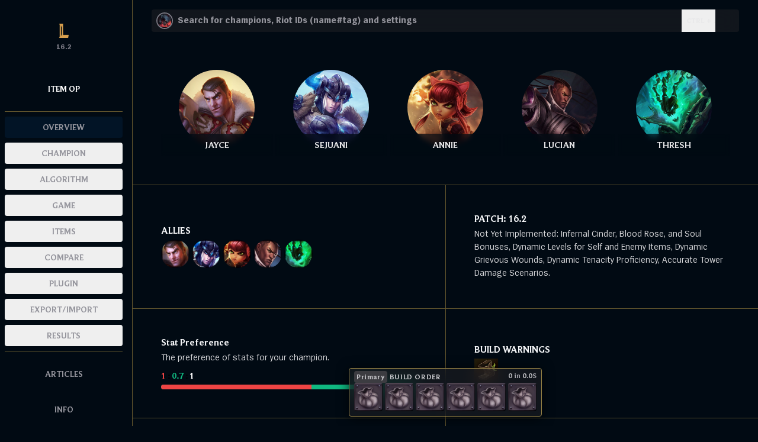

--- FILE ---
content_type: text/html; charset=utf-8
request_url: https://lolmath.net/itemop/yone/
body_size: 6357
content:
<!DOCTYPE html><html><head><meta charSet="utf-8" data-next-head=""/><meta charSet="UTF-8"/><meta name="viewport" content="width=device-width, user-scalable=no" data-next-head=""/><meta name="twitter:card" content="summary" data-next-head=""/><meta property="og:type" content="website" data-next-head=""/><meta property="og:locale" content="en_US" data-next-head=""/><meta property="og:site_name" content="League of Legends Math" data-next-head=""/><title data-next-head="">Yone Build Calculator - Best Items &amp; Runes | LoL Math</title><meta name="robots" content="index,follow" data-next-head=""/><meta name="description" content="Calculate the optimal Yone build for Season 2024. Our algorithm finds the best items, runes, and ability order for Yone (the Unforgotten) based on enemy team and playstyle. Updated for Patch 16.2." data-next-head=""/><meta property="og:title" content="Yone Build Calculator - Best Items &amp; Runes" data-next-head=""/><meta property="og:description" content="Calculate the optimal Yone build for Season 2024. Our algorithm finds the best items, runes, and ability order for Yone (the Unforgotten) based on enemy team and playstyle. Updated for Patch 16.2." data-next-head=""/><meta property="og:url" content="https://lolmath.net/itemop/yone/" data-next-head=""/><meta property="og:image" content="https://ddragon-webp.lolmath.net/latest/img/champion/Yone.webp" data-next-head=""/><meta property="og:image:alt" content="Yone - League of Legends Champion" data-next-head=""/><meta property="og:image:width" content="120" data-next-head=""/><meta property="og:image:height" content="120" data-next-head=""/><link rel="canonical" href="https://lolmath.net/itemop/yone/" data-next-head=""/><meta name="keywords" content="Yone, Yone build, Yone items, Yone runes, best Yone build, LoL Yone, League of Legends Yone" data-next-head=""/><link type="image/x-icon" rel="shortcut icon" href="/favicon.png"/><link rel="manifest" href="/manifest.webmanifest"/><meta content="IE=edge,chrome=1" http-equiv="X-UA-Compatible"/><meta property="og:title" content="LoL Math"/><meta property="og:type" content="website"/><meta property="og:description" content="League of Legends Math&#x27;s Item Optimizer uses an algorithm to calculate the best League of Legends Champion builds."/><meta name="mobile-web-app-capable" content="yes"/><link rel="apple-touch-startup-image" href="/static/splash/apple-splash-2048-2732.png" media="(device-width: 1024px) and (device-height: 1366px) and (-webkit-device-pixel-ratio: 2) and (orientation: portrait)"/><link rel="apple-touch-startup-image" href="/static/splash/apple-splash-1668-2388.png" media="(device-width: 834px) and (device-height: 1194px) and (-webkit-device-pixel-ratio: 2) and (orientation: portrait)"/><link rel="apple-touch-startup-image" href="/static/splash/apple-splash-1668-2224.png" media="(device-width: 834px) and (device-height: 1112px) and (-webkit-device-pixel-ratio: 2) and (orientation: portrait)"/><link rel="apple-touch-startup-image" href="/static/splash/apple-splash-1536-2048.png" media="(device-width: 768px) and (device-height: 1024px) and (-webkit-device-pixel-ratio: 2) and (orientation: portrait)"/><link rel="apple-touch-startup-image" href="/static/splash/apple-splash-1242-2688.png" media="(device-width: 414px) and (device-height: 896px) and (-webkit-device-pixel-ratio: 3) and (orientation: portrait)"/><link rel="apple-touch-startup-image" href="/static/splash/apple-splash-1125-2436.png" media="(device-width: 375px) and (device-height: 812px) and (-webkit-device-pixel-ratio: 3) and (orientation: portrait)"/><link rel="apple-touch-startup-image" href="/static/splash/apple-splash-828-1792.png" media="(device-width: 414px) and (device-height: 896px) and (-webkit-device-pixel-ratio: 2) and (orientation: portrait)"/><link rel="apple-touch-startup-image" href="/static/splash/apple-splash-1242-2208.png" media="(device-width: 414px) and (device-height: 736px) and (-webkit-device-pixel-ratio: 3) and (orientation: portrait)"/><link rel="apple-touch-startup-image" href="/static/splash/apple-splash-750-1334.png" media="(device-width: 375px) and (device-height: 667px) and (-webkit-device-pixel-ratio: 2) and (orientation: portrait)"/><link rel="apple-touch-startup-image" href="/static/splash/apple-splash-640-1136.png" media="(device-width: 320px) and (device-height: 568px) and (-webkit-device-pixel-ratio: 2) and (orientation: portrait)"/><link rel="preload" href="/_next/static/chunks/18fa7d740bea133d.css" as="style"/><script type="application/ld+json" data-next-head="">{"@context":"https://schema.org","@type":"SoftwareApplication","name":"Yone Build Calculator - LoL Math","operatingSystem":"Web Browser","applicationCategory":"GameApplication","description":"Calculate the optimal Yone build for Season 2024. Our algorithm finds the best items, runes, and ability order for Yone (the Unforgotten) based on enemy team and playstyle. Updated for Patch 16.2.","offers":{"@type":"Offer","price":"","priceCurrency":""}}</script><script defer="" src="https://static.cloudflareinsights.com/beacon.min.js" data-cf-beacon="{&quot;token&quot;: &quot;62d68dea870c4e2eb5df6ac8089cb0f9&quot;, &quot;spa&quot;: true}" type="2ee77939a93f8f27235178e9-text/javascript"></script><link rel="stylesheet" href="/_next/static/chunks/18fa7d740bea133d.css" data-n-g=""/><noscript data-n-css=""></noscript><script src="/_next/static/chunks/2eaa8c8af0445e0b.js" defer="" type="2ee77939a93f8f27235178e9-text/javascript"></script><script src="/_next/static/chunks/c662e26cbd84a7b9.js" defer="" type="2ee77939a93f8f27235178e9-text/javascript"></script><script src="/_next/static/chunks/48bfc72059e47e8f.js" defer="" type="2ee77939a93f8f27235178e9-text/javascript"></script><script src="/_next/static/chunks/4b2a3ec0a3f4b8d5.js" defer="" type="2ee77939a93f8f27235178e9-text/javascript"></script><script src="/_next/static/chunks/df815f1cf7e30628.js" defer="" type="2ee77939a93f8f27235178e9-text/javascript"></script><script src="/_next/static/chunks/c7184ea6585f5408.js" defer="" type="2ee77939a93f8f27235178e9-text/javascript"></script><script src="/_next/static/chunks/848358cda05911d8.js" defer="" type="2ee77939a93f8f27235178e9-text/javascript"></script><script src="/_next/static/chunks/ab31881aaf490a00.js" defer="" type="2ee77939a93f8f27235178e9-text/javascript"></script><script src="/_next/static/chunks/06702d3ca646ba77.js" defer="" type="2ee77939a93f8f27235178e9-text/javascript"></script><script src="/_next/static/chunks/a5be25d5c4b0967f.js" defer="" type="2ee77939a93f8f27235178e9-text/javascript"></script><script src="/_next/static/chunks/b3864928a90fd47f.js" defer="" type="2ee77939a93f8f27235178e9-text/javascript"></script><script src="/_next/static/chunks/32f7c4c709d03ea5.js" defer="" type="2ee77939a93f8f27235178e9-text/javascript"></script><script src="/_next/static/chunks/469b52454d2a3d0a.js" defer="" type="2ee77939a93f8f27235178e9-text/javascript"></script><script src="/_next/static/chunks/9e6d7add1b005a8a.js" defer="" type="2ee77939a93f8f27235178e9-text/javascript"></script><script src="/_next/static/chunks/fbf7152147c463cb.js" defer="" type="2ee77939a93f8f27235178e9-text/javascript"></script><script src="/_next/static/chunks/turbopack-b006ee52090236b5.js" defer="" type="2ee77939a93f8f27235178e9-text/javascript"></script><script src="/_next/static/chunks/a59e21500a0baa64.js" defer="" type="2ee77939a93f8f27235178e9-text/javascript"></script><script src="/_next/static/chunks/687b979cc7a74b05.js" defer="" type="2ee77939a93f8f27235178e9-text/javascript"></script><script src="/_next/static/chunks/7725143efb4fc247.js" defer="" type="2ee77939a93f8f27235178e9-text/javascript"></script><script src="/_next/static/chunks/23806f689871abf4.js" defer="" type="2ee77939a93f8f27235178e9-text/javascript"></script><script src="/_next/static/chunks/b8d3264764bedc87.js" defer="" type="2ee77939a93f8f27235178e9-text/javascript"></script><script src="/_next/static/chunks/bd06140adb823e54.js" defer="" type="2ee77939a93f8f27235178e9-text/javascript"></script><script src="/_next/static/chunks/a3dc5a690bd25865.js" defer="" type="2ee77939a93f8f27235178e9-text/javascript"></script><script src="/_next/static/chunks/059f1c67dce757af.js" defer="" type="2ee77939a93f8f27235178e9-text/javascript"></script><script src="/_next/static/chunks/82773b781c96c9d1.js" defer="" type="2ee77939a93f8f27235178e9-text/javascript"></script><script src="/_next/static/chunks/22968ff2028f3b83.js" defer="" type="2ee77939a93f8f27235178e9-text/javascript"></script><script src="/_next/static/chunks/95fa37179419008b.js" defer="" type="2ee77939a93f8f27235178e9-text/javascript"></script><script src="/_next/static/chunks/a6988ac1c6bf258b.js" defer="" type="2ee77939a93f8f27235178e9-text/javascript"></script><script src="/_next/static/chunks/turbopack-802650bf777bf9dc.js" defer="" type="2ee77939a93f8f27235178e9-text/javascript"></script><script src="/_next/static/Bid-7O_NWJB9ug9cRghJJ/_ssgManifest.js" defer="" type="2ee77939a93f8f27235178e9-text/javascript"></script><script src="/_next/static/Bid-7O_NWJB9ug9cRghJJ/_buildManifest.js" defer="" type="2ee77939a93f8f27235178e9-text/javascript"></script></head><body><link rel="preload" as="image" href="/_next/static/media/icon-logo@0.12x.c7d4b1f0.png"/><link rel="preload" as="image" href="/_next/static/media/Item.1661f956.png"/><div id="__next"><div class="flex"><button type="button" class="fixed top-24 left-0 z-20 flex h-12 w-12 flex-col justify-between rounded-r-md border border-l-0 border-lol-yellow-1100 bg-lol-blue-800 py-3 pl-2 pr-3 md:hidden"><div class="h-1 w-full bg-lol-yellow-500"></div><div class="h-1 w-full bg-lol-yellow-500"></div><div class="h-1 w-full bg-lol-yellow-500"></div></button><div class="hidden md:sticky md:z-auto md:block md:h-screen md:pr-4 md:shadow-none h-full overflow-auto fixed top-0 bottom-0 z-50 w-56 shrink-0 space-y-2 overflow-y-auto border-r border-lol-yellow-1100 bg-lol-blue-900 p-2 shadow-lol transition-all duration-200 ease-in-out"><div class="flex justify-center p-8"><a class="flex flex-col space-y-2" href="/"><img src="/_next/static/media/icon-logo@0.12x.c7d4b1f0.png" alt="Logo" class="mx-3 h-6 w-6"/><span class="text-center text-xs font-bold text-lol-gray-1100">16.2</span></a></div><div class="space-y-4 "><a class="block rounded p-3 text-center font-stylized text-sm font-bold uppercase text-lol-gray-100" href="/itemop/">Item OP</a><div class="space-y-2 border-y border-lol-yellow-1100 py-2"><button type="button" class="w-full rounded p-2 font-stylized text-sm font-bold uppercase text-lol-gray-900 hover:text-lol-gray-500 bg-lol-blue-800 text-lol-gray-100">Overview</button><button type="button" class="w-full rounded p-2 font-stylized text-sm font-bold uppercase text-lol-gray-900 hover:text-lol-gray-500">Champion</button><button type="button" class="w-full rounded p-2 font-stylized text-sm font-bold uppercase text-lol-gray-900 hover:text-lol-gray-500">Algorithm</button><button type="button" class="w-full rounded p-2 font-stylized text-sm font-bold uppercase text-lol-gray-900 hover:text-lol-gray-500">Game</button><button type="button" class="w-full rounded p-2 font-stylized text-sm font-bold uppercase text-lol-gray-900 hover:text-lol-gray-500">Items</button><button type="button" class="w-full rounded p-2 font-stylized text-sm font-bold uppercase text-lol-gray-900 hover:text-lol-gray-500">Compare</button><button type="button" class="w-full rounded p-2 font-stylized text-sm font-bold uppercase text-lol-gray-900 hover:text-lol-gray-500">Plugin</button><button type="button" class="w-full rounded p-2 font-stylized text-sm font-bold uppercase text-lol-gray-900 hover:text-lol-gray-500">Export/Import</button><button type="button" class="w-full rounded p-2 font-stylized text-sm font-bold uppercase text-lol-gray-900 hover:text-lol-gray-500">Results</button></div><a class="block rounded p-3 text-center font-stylized text-sm font-bold uppercase text-lol-gray-900 hover:text-lol-gray-500" href="/articles/">Articles</a><a class="block rounded p-3 text-center font-stylized text-sm font-bold uppercase text-lol-gray-900 hover:text-lol-gray-500" href="/info/">Info</a><a class="block rounded-md p-3 text-center font-stylized text-sm font-bold uppercase text-lol-gray-900 hover:text-lol-gray-500" href="https://discord.gg/BpGpdzw" target="_blank" rel="noreferrer"><span><svg stroke="currentColor" fill="currentColor" stroke-width="0" viewBox="0 0 1024 1024" color="#7289DA" class="inline-block" style="color:#7289DA" height="1em" width="1em" xmlns="http://www.w3.org/2000/svg"><path d="M862.805333 0c59.989333 0 108.373333 48.512 111.232 105.6V1024l-114.218666-96.981333-62.72-57.088-68.437334-59.648 28.586667 94.08H158.293333c-59.818667 0-108.373333-45.44-108.373333-105.642667V105.813333C49.92 48.725333 98.56 0.128 158.506667 0.128h704L862.805333 0z m-261.034666 242.474667h-1.28l-8.618667 8.533333c88.448 25.6 131.242667 65.578667 131.242667 65.578667-57.002667-28.501333-108.373333-42.752-159.744-48.512-37.12-5.76-74.24-2.730667-105.6 0h-8.533334c-20.053333 0-62.72 8.533333-119.893333 31.36-19.925333 8.661333-31.36 14.336-31.36 14.336s42.752-42.752 136.96-65.578667l-5.76-5.76s-71.338667-2.730667-148.352 54.186667c0 0-77.013333 134.144-77.013333 299.52 0 0 42.666667 74.24 159.701333 77.056 0 0 17.066667-22.741333 34.346667-42.752-65.706667-19.968-91.306667-59.904-91.306667-59.904s5.717333 2.816 14.293333 8.533333h2.56c1.28 0 1.877333 0.64 2.56 1.28v0.256c0.682667 0.682667 1.28 1.28 2.56 1.28 14.08 5.802667 28.16 11.52 39.68 17.066667a349.013333 349.013333 0 0 0 76.8 22.869333c39.68 5.76 85.162667 8.533333 136.96 0 25.6-5.76 51.2-11.392 76.8-22.826667 16.64-8.533333 37.12-17.066667 59.605334-31.445333 0 0-25.6 39.936-94.08 59.904 14.08 19.882667 33.92 42.666667 33.92 42.666667 117.077333-2.56 162.56-76.8 165.12-73.642667 0-165.12-77.44-299.52-77.44-299.52-69.76-51.797333-135.04-53.76-146.56-53.76l2.389333-0.853333z m7.168 188.288c29.994667 0 54.186667 25.6 54.186666 56.96 0 31.573333-24.32 57.173333-54.186666 57.173333-29.866667 0-54.186667-25.6-54.186667-56.917333 0.085333-31.573333 24.448-57.088 54.186667-57.088z m-193.834667 0c29.866667 0 54.016 25.6 54.016 56.96 0 31.573333-24.32 57.173333-54.186667 57.173333-29.866667 0-54.186667-25.6-54.186666-56.917333 0-31.573333 24.32-57.088 54.186666-57.088z"></path></svg></span> Discord</a><a class="block rounded-md p-3 text-center font-stylized text-sm font-bold uppercase text-lol-gray-900 hover:text-lol-gray-500" href="https://ko-fi.com/U7U11SAFVX" target="_blank" rel="noreferrer"><span><svg stroke="currentColor" fill="currentColor" stroke-width="0" viewBox="0 0 24 24" color="#FFA05A" class="inline-block" style="color:#FFA05A" height="1em" width="1em" xmlns="http://www.w3.org/2000/svg"><path d="M23.881 8.948c-.773-4.085-4.859-4.593-4.859-4.593H.723c-.604 0-.679.798-.679.798s-.082 7.324-.022 11.822c.164 2.424 2.586 2.672 2.586 2.672s8.267-.023 11.966-.049c2.438-.426 2.683-2.566 2.658-3.734 4.352.24 7.422-2.831 6.649-6.916zm-11.062 3.511c-1.246 1.453-4.011 3.976-4.011 3.976s-.121.119-.31.023c-.076-.057-.108-.09-.108-.09-.443-.441-3.368-3.049-4.034-3.954-.709-.965-1.041-2.7-.091-3.71.951-1.01 3.005-1.086 4.363.407 0 0 1.565-1.782 3.468-.963 1.904.82 1.832 3.011.723 4.311zm6.173.478c-.928.116-1.682.028-1.682.028V7.284h1.77s1.971.551 1.971 2.638c0 1.913-.985 2.667-2.059 3.015z"></path></svg></span> Donate</a></div></div><div class="w-full bg-lol-blue-900"><div class="flex w-full"><div class="w-full bg-lol-blue-900 grid grid-rows-[auto,1fr,auto] min-h-screen"><div class="sticky top-4 z-10 my-4 mx-auto block w-[calc(100%-4rem)]"><input type="search" placeholder="Search for champions, Riot IDs (name#tag) and settings" class="block w-full rounded border-lol-gray-1300 bg-lol-gray-1900/50 p-2 px-4 pl-11 font-bold backdrop-blur-lg placeholder:text-lol-gray-900 focus:shadow-lol focus-visible:outline focus-visible:outline-lol-yellow-active" aria-expanded="false" aria-haspopup="dialog" value=""/><div class="absolute left-0 top-0 flex h-full items-center p-0.5 pl-2"><span><picture><source srcSet="https://ddragon-webp.lolmath.net/latest/img/champion/Aatrox.webp"/><img class="h-7 w-7 rounded-full border-2 border-lol-gray-1100 shrink-0" loading="lazy" src="https://ddragon-webp.lolmath.net/latest/img/champion/Aatrox.webp" alt="Aatrox"/></picture></span></div><button type="button" class="absolute right-0 top-0 mr-10 hidden h-full items-center pl-2 align-middle font-stylized text-xs font-black uppercase text-lol-gray-300/50 md:flex pointer-events-none">ctrl + .</button></div><div class="grid grid-cols-1 gap-px bg-lol-yellow-1100 md:grid-cols-2" id="overview"><div class="grid scroll-mt-20 grid-cols-5 gap-1 bg-lol-blue-900 p-8 md:col-span-2 md:p-12"><div class="flex flex-col items-center bg-lol-blue-900"><div class="relative"><span><picture><source srcSet="https://ddragon-webp.lolmath.net/img/champion/tiles/Jayce_0.webp"/><img class="left-1/2 right-0 w-32 rounded-full shrink-0" loading="lazy" src="https://ddragon-webp.lolmath.net/img/champion/tiles/Jayce_0.webp" alt="Jayce"/></picture></span></div><div class="relative -mt-5 flex w-full flex-col space-y-2 bg-lol-blue-900/70 py-2 px-4 text-center backdrop-blur-sm "><h3 class="font-stylized font-bold uppercase text-lol-gray-300">Jayce</h3></div></div><div class="flex flex-col items-center bg-lol-blue-900"><div class="relative"><span><picture><source srcSet="https://ddragon-webp.lolmath.net/img/champion/tiles/Sejuani_0.webp"/><img class="left-1/2 right-0 w-32 rounded-full shrink-0" loading="lazy" src="https://ddragon-webp.lolmath.net/img/champion/tiles/Sejuani_0.webp" alt="Sejuani"/></picture></span></div><div class="relative -mt-5 flex w-full flex-col space-y-2 bg-lol-blue-900/70 py-2 px-4 text-center backdrop-blur-sm "><h3 class="font-stylized font-bold uppercase text-lol-gray-300">Sejuani</h3></div></div><div class="flex flex-col items-center bg-lol-blue-900"><div class="relative"><span><picture><source srcSet="https://ddragon-webp.lolmath.net/img/champion/tiles/Annie_0.webp"/><img class="left-1/2 right-0 w-32 rounded-full shrink-0" loading="lazy" src="https://ddragon-webp.lolmath.net/img/champion/tiles/Annie_0.webp" alt="Annie"/></picture></span></div><div class="relative -mt-5 flex w-full flex-col space-y-2 bg-lol-blue-900/70 py-2 px-4 text-center backdrop-blur-sm "><h3 class="font-stylized font-bold uppercase text-lol-gray-300">Annie</h3></div></div><div class="flex flex-col items-center bg-lol-blue-900"><div class="relative"><span><picture><source srcSet="https://ddragon-webp.lolmath.net/img/champion/tiles/Lucian_0.webp"/><img class="left-1/2 right-0 w-32 rounded-full shrink-0" loading="lazy" src="https://ddragon-webp.lolmath.net/img/champion/tiles/Lucian_0.webp" alt="Lucian"/></picture></span></div><div class="relative -mt-5 flex w-full flex-col space-y-2 bg-lol-blue-900/70 py-2 px-4 text-center backdrop-blur-sm "><h3 class="font-stylized font-bold uppercase text-lol-gray-300">Lucian</h3></div></div><div class="flex flex-col items-center bg-lol-blue-900"><div class="relative"><span><picture><source srcSet="https://ddragon-webp.lolmath.net/img/champion/tiles/Thresh_0.webp"/><img class="left-1/2 right-0 w-32 rounded-full shrink-0" loading="lazy" src="https://ddragon-webp.lolmath.net/img/champion/tiles/Thresh_0.webp" alt="Thresh"/></picture></span></div><div class="relative -mt-5 flex w-full flex-col space-y-2 bg-lol-blue-900/70 py-2 px-4 text-center backdrop-blur-sm "><h3 class="font-stylized font-bold uppercase text-lol-gray-300">Thresh</h3></div></div></div><div class="relative z-0 flex scroll-mt-20 items-center bg-lol-blue-900 py-12 p-8 md:p-12"><div class="flex w-full flex-col space-y-2"><h3 class="font-stylized text-base font-bold uppercase leading-none text-gray-100">Allies</h3><div class="flex flex-row items-center space-x-1 text-2xl text-lol-yellow-300"><span><picture><source srcSet="https://ddragon-webp.lolmath.net/latest/img/champion/Jayce.webp"/><img class="w-12 rounded-full shrink-0" loading="lazy" src="https://ddragon-webp.lolmath.net/latest/img/champion/Jayce.webp" alt="Jayce"/></picture></span><span><picture><source srcSet="https://ddragon-webp.lolmath.net/latest/img/champion/Sejuani.webp"/><img class="w-12 rounded-full shrink-0" loading="lazy" src="https://ddragon-webp.lolmath.net/latest/img/champion/Sejuani.webp" alt="Sejuani"/></picture></span><span><picture><source srcSet="https://ddragon-webp.lolmath.net/latest/img/champion/Annie.webp"/><img class="w-12 rounded-full shrink-0" loading="lazy" src="https://ddragon-webp.lolmath.net/latest/img/champion/Annie.webp" alt="Annie"/></picture></span><span><picture><source srcSet="https://ddragon-webp.lolmath.net/latest/img/champion/Lucian.webp"/><img class="w-12 rounded-full shrink-0" loading="lazy" src="https://ddragon-webp.lolmath.net/latest/img/champion/Lucian.webp" alt="Lucian"/></picture></span><span><picture><source srcSet="https://ddragon-webp.lolmath.net/latest/img/champion/Thresh.webp"/><img class="w-12 rounded-full shrink-0" loading="lazy" src="https://ddragon-webp.lolmath.net/latest/img/champion/Thresh.webp" alt="Thresh"/></picture></span></div></div></div><div class="relative z-0 flex scroll-mt-20 items-center bg-lol-blue-900 py-12 p-8 md:p-12"><div class="flex w-full flex-col space-y-2"><h3 class="font-stylized text-base font-bold uppercase leading-none text-gray-100">Patch:<!-- --> <a href="https://www.leagueoflegends.com/en-us/news/tags/patch-notes/" target="_blank" rel="noopener noreferrer">16.2</a></h3><div class="max-w-prose text-lol-gray-400">Not Yet Implemented: Infernal Cinder, Blood Rose, and Soul Bonuses, Dynamic Levels for Self and Enemy Items, Dynamic Grievous Wounds, Dynamic Tenacity Proficiency, Accurate Tower Damage Scenarios.</div></div></div><div class="relative z-0 flex scroll-mt-20 items-center bg-lol-blue-900 py-12 p-8 md:p-12"><div class="flex w-full flex-col space-y-2"><h3 class="font-stylized text-base font-bold uppercase leading-none text-gray-100"><button type="button" class="text-left appearance-none bg-transparent border-none p-0 m-0 cursor-pointer">Stat Preference</button></h3><div class="max-w-prose text-lol-gray-400">The preference of stats for your champion.</div><div class="space-y-1"><div class="font-stylized font-bold"><span class="text-red-500">1</span> :<!-- --> <span class="text-emerald-500">0.7</span> :<!-- --> <span class="text-white">1</span></div><div class="w-full overflow-hidden rounded bg-emerald-600 flex"><div class="h-2 bg-red-500" style="width:58.82%"></div><div class="h-2 bg-emerald-500" style="width:41.18%"></div></div></div></div></div><div class="relative z-0 flex scroll-mt-20 items-center bg-lol-blue-900 py-12 p-8 md:p-12"><div class="flex w-full flex-col space-y-2"><h3 class="font-stylized text-base font-bold uppercase leading-none text-gray-100">Build Warnings</h3><div class="flex flex-row space-x-2 empty:before:content-[&#x27;No_warnings&#x27;]"><picture><source srcSet="https://ddragon-webp.lolmath.net/latest/img/item/1001.webp"/><img class="w-10 inline-block shrink-0" loading="lazy" src="https://ddragon-webp.lolmath.net/latest/img/item/1001.webp" alt="Boots"/></picture></div></div></div><div class="relative z-0 flex scroll-mt-20 items-center bg-lol-blue-900 py-12 p-8 md:p-12"><div class="flex w-full flex-col space-y-2"><h3 class="font-stylized text-base font-bold uppercase leading-none text-gray-100"><button type="button">Runes</button></h3><div class="grid grid-cols-[auto,auto,auto,auto] items-center"><span><picture><source srcSet="https://ddragon-webp.lolmath.net/img/perk-images/Styles/Precision/Conqueror/Conqueror.webp"/><img class="w-16 shrink-0" loading="lazy" src="https://ddragon-webp.lolmath.net/img/perk-images/Styles/Precision/Conqueror/Conqueror.webp" alt="Conqueror"/></picture></span><div class="flex flex-col gap-x-1 xl:flex-row"><span><picture><source srcSet="https://ddragon-webp.lolmath.net/img/perk-images/Styles/Precision/Triumph.webp"/><img class="w-8 shrink-0" loading="lazy" src="https://ddragon-webp.lolmath.net/img/perk-images/Styles/Precision/Triumph.webp" alt="Triumph"/></picture></span><span><picture><source srcSet="https://ddragon-webp.lolmath.net/img/perk-images/Styles/Precision/LegendHaste/LegendHaste.webp"/><img class="w-8 shrink-0" loading="lazy" src="https://ddragon-webp.lolmath.net/img/perk-images/Styles/Precision/LegendHaste/LegendHaste.webp" alt="Legend: Haste"/></picture></span><span><picture><source srcSet="https://ddragon-webp.lolmath.net/img/perk-images/Styles/Sorcery/LastStand/LastStand.webp"/><img class="w-8 shrink-0" loading="lazy" src="https://ddragon-webp.lolmath.net/img/perk-images/Styles/Sorcery/LastStand/LastStand.webp" alt="Last Stand"/></picture></span></div><div class="flex flex-col gap-x-1 xl:flex-row"><span><picture><source srcSet="https://ddragon-webp.lolmath.net/img/perk-images/Styles/Resolve/BonePlating/BonePlating.webp"/><img class="w-8 shrink-0" loading="lazy" src="https://ddragon-webp.lolmath.net/img/perk-images/Styles/Resolve/BonePlating/BonePlating.webp" alt="Bone Plating"/></picture></span><span><picture><source srcSet="https://ddragon-webp.lolmath.net/img/perk-images/Styles/Resolve/Revitalize/Revitalize.webp"/><img class="w-8 shrink-0" loading="lazy" src="https://ddragon-webp.lolmath.net/img/perk-images/Styles/Resolve/Revitalize/Revitalize.webp" alt="Revitalize"/></picture></span></div><div class="flex flex-col gap-x-1 xl:flex-row"><span><picture><source srcSet="https://ddragon-webp.lolmath.net/img/perk-images/StatMods/StatModsAdaptiveForceIcon.webp"/><img class="h-6 w-6 shrink-0" loading="lazy" src="https://ddragon-webp.lolmath.net/img/perk-images/StatMods/StatModsAdaptiveForceIcon.webp" alt="AdaptiveForce"/></picture></span><span><picture><source srcSet="https://ddragon-webp.lolmath.net/img/perk-images/StatMods/StatModsAdaptiveForceIcon.webp"/><img class="h-6 w-6 shrink-0" loading="lazy" src="https://ddragon-webp.lolmath.net/img/perk-images/StatMods/StatModsAdaptiveForceIcon.webp" alt="AdaptiveForce"/></picture></span><span><picture><source srcSet="https://ddragon-webp.lolmath.net/img/perk-images/StatMods/StatModsHealthPlusIcon.webp"/><img class="h-6 w-6 shrink-0" loading="lazy" src="https://ddragon-webp.lolmath.net/img/perk-images/StatMods/StatModsHealthPlusIcon.webp" alt="HealthPlus"/></picture></span></div></div></div></div><div class="relative z-0 flex scroll-mt-20 items-center bg-lol-blue-900 py-12 p-8 md:p-12"><div class="flex w-full flex-col space-y-2"><h3 class="font-stylized text-base font-bold uppercase leading-none text-gray-100"><button type="button" class="cursor-pointer">Role</button></h3><div class="text-2xl text-lol-yellow-300"><span><svg stroke="currentColor" fill="currentColor" stroke-width="0" viewBox="0 0 34 34" height="1em" width="1em" xmlns="http://www.w3.org/2000/svg"><g><polygon points="4 4 4.003 28.045 9 23 9 9 23 9 28.045 4.003 4 4"></polygon></g></svg></span></div></div></div><div class="relative z-0 flex scroll-mt-20 items-center bg-lol-blue-900 py-12 p-8 md:p-12"><div class="flex w-full flex-col space-y-2"><h3 class="font-stylized text-base font-bold uppercase leading-none text-gray-100"><button type="button" class="cursor-pointer">Damage Composition</button></h3><div class="max-w-prose text-lol-gray-400">The composition of damage the enemy team deals.</div><div class="font-stylized font-bold"><span class="text-red-500">47%</span> <!-- -->/<!-- --> <span class="text-blue-500">46%</span> <!-- -->/<!-- --> <span class="text-white">5%</span></div><div class="flex h-2 w-full overflow-hidden rounded bg-white"><div class="h-full bg-red-500" style="width:47.4216%"></div><div class="h-full bg-blue-500" style="width:46.272400000000005%"></div></div></div></div><div class="bg-lol-blue-900 p-8 md:p-12 hidden md:block"></div></div><div class="sticky bottom-4 z-10 mt-4 flex flex-col gap-y-1 place-self-center self-center rounded border bg-lol-gray-1900/50 px-2 pt-1 pb-2 shadow-lol backdrop-blur-lg border-lol-yellow-800"><div class="flex justify-between"><h1 class="text-xs font-bold tracking-wider text-lol-gray-500"><button type="button" class="select-none rounded p-0.5 px-1 hover:bg-lol-gray-1300 bg-lol-gray-1700">Primary</button> <!-- -->Build Order</h1><span class="font-stylized text-xs font-bold tabular-nums text-lol-gray-800"><span class="text-lol-gray-500">0</span> in<!-- --> <span class="text-lol-gray-500">0.0</span>S</span></div><div class="inline-flex shrink-0"><div class="grid gap-1 self-center" style="grid-template-columns:repeat(6, minmax(0, 1fr))"><div class="relative inline-block"><img src="/_next/static/media/Item.1661f956.png" width="40" height="40" alt="No Item" class="w-12 overflow-hidden rounded"/></div><div class="relative inline-block"><img src="/_next/static/media/Item.1661f956.png" width="40" height="40" alt="No Item" class="w-12 overflow-hidden rounded"/></div><div class="relative inline-block"><img src="/_next/static/media/Item.1661f956.png" width="40" height="40" alt="No Item" class="w-12 overflow-hidden rounded"/></div><div class="relative inline-block"><img src="/_next/static/media/Item.1661f956.png" width="40" height="40" alt="No Item" class="w-12 overflow-hidden rounded"/></div><div class="relative inline-block"><img src="/_next/static/media/Item.1661f956.png" width="40" height="40" alt="No Item" class="w-12 overflow-hidden rounded"/></div><div class="relative inline-block"><img src="/_next/static/media/Item.1661f956.png" width="40" height="40" alt="No Item" class="w-12 overflow-hidden rounded"/></div></div><div class="grid grid-rows-2 text-xs"></div></div></div></div></div></div></div><div id="modal-target" class="modal-container"></div><div id="tippy-target"></div><section class="Toastify" aria-live="polite" aria-atomic="false" aria-relevant="additions text" aria-label="Notifications Alt+T"></section></div><script id="__NEXT_DATA__" type="application/json">{"props":{"pageProps":{"championInfo":{"id":777,"image":"Yone.png","key":"Yone","name":"Yone","partype":"Flow","tags":["Fighter","Assassin"],"title":"the Unforgotten"},"abilityInfo":null},"__N_SSG":true},"page":"/itemop/[championName]","query":{"championName":"yone"},"buildId":"Bid-7O_NWJB9ug9cRghJJ","isFallback":false,"gsp":true,"scriptLoader":[]}</script><!-- Cloudflare Pages Analytics --><script defer src='https://static.cloudflareinsights.com/beacon.min.js' data-cf-beacon='{"token": "e390cdfbd1304b14980cebd6c3fcbdfb"}' type="2ee77939a93f8f27235178e9-text/javascript"></script><!-- Cloudflare Pages Analytics --><script src="/cdn-cgi/scripts/7d0fa10a/cloudflare-static/rocket-loader.min.js" data-cf-settings="2ee77939a93f8f27235178e9-|49" defer></script><script defer src="https://static.cloudflareinsights.com/beacon.min.js/vcd15cbe7772f49c399c6a5babf22c1241717689176015" integrity="sha512-ZpsOmlRQV6y907TI0dKBHq9Md29nnaEIPlkf84rnaERnq6zvWvPUqr2ft8M1aS28oN72PdrCzSjY4U6VaAw1EQ==" data-cf-beacon='{"version":"2024.11.0","token":"89776aecf22849e480f0a3f0e2e0b162","r":1,"server_timing":{"name":{"cfCacheStatus":true,"cfEdge":true,"cfExtPri":true,"cfL4":true,"cfOrigin":true,"cfSpeedBrain":true},"location_startswith":null}}' crossorigin="anonymous"></script>
</body></html>

--- FILE ---
content_type: application/javascript
request_url: https://lolmath.net/_next/static/chunks/23806f689871abf4.js
body_size: 13839
content:
(globalThis.TURBOPACK||(globalThis.TURBOPACK=[])).push(["object"==typeof document?document.currentScript:void 0,28923,e=>{"use strict";var t=Object.defineProperty,n=(e,n,r)=>{let o;return(o="symbol"!=typeof n?n+"":n)in e?t(e,o,{enumerable:!0,configurable:!0,writable:!0,value:r}):e[o]=r,r};let r=new class{constructor(){n(this,"current",this.detect()),n(this,"handoffState","pending"),n(this,"currentId",0)}set(e){this.current!==e&&(this.handoffState="pending",this.currentId=0,this.current=e)}reset(){this.set(this.detect())}nextId(){return++this.currentId}get isServer(){return"server"===this.current}get isClient(){return"client"===this.current}detect(){return"u"<typeof window||"u"<typeof document?"server":"client"}handoff(){"pending"===this.handoffState&&(this.handoffState="complete")}get isHandoffComplete(){return"complete"===this.handoffState}};e.s(["env",()=>r])},96407,72872,32235,e=>{"use strict";var t=e.i(75705),n=e.i(28923);let r=(e,r)=>{n.env.isServer?(0,t.useEffect)(e,r):(0,t.useLayoutEffect)(e,r)};function o(e){let n=(0,t.useRef)(e);return r(()=>{n.current=e},[e]),n}e.s(["useIsoMorphicEffect",()=>r],72872),e.s(["useLatestValue",()=>o],32235);let s=function(e){let n=o(e);return t.default.useCallback((...e)=>n.current(...e),[n])};e.s(["useEvent",()=>s],96407)},62835,21380,e=>{"use strict";var t=e.i(75705);function n(e){return(0,t.useMemo)(()=>e,Object.values(e))}e.s(["useSlot",()=>n],62835);var r=e.i(96407);let o=Symbol();function s(e,t=!0){return Object.assign(e,{[o]:t})}function i(...e){let n=(0,t.useRef)(e);(0,t.useEffect)(()=>{n.current=e},[e]);let s=(0,r.useEvent)(e=>{for(let t of n.current)null!=t&&("function"==typeof t?t(e):t.current=e)});return e.every(e=>null==e||(null==e?void 0:e[o]))?void 0:s}e.s(["optionalRef",()=>s,"useSyncRefs",()=>i],21380)},72397,e=>{"use strict";function t(e){return"object"==typeof e&&null!==e&&"nodeType"in e&&"tagName"in e}function n(e){return t(e)&&"accessKey"in e}function r(e){return t(e)&&"tabIndex"in e}function o(e){return n(e)&&"INPUT"===e.nodeName}function s(e){return n(e)&&"LABEL"===e.nodeName}function i(e){return n(e)&&"FIELDSET"===e.nodeName}function l(e){return n(e)&&"LEGEND"===e.nodeName}function u(e){return!!t(e)&&e.matches('a[href],audio[controls],button,details,embed,iframe,img[usemap],input:not([type="hidden"]),label,select,textarea,video[controls]')}e.s(["isHTMLFieldSetElement",()=>i,"isHTMLInputElement",()=>o,"isHTMLLabelElement",()=>s,"isHTMLLegendElement",()=>l,"isHTMLorSVGElement",()=>r,"isInteractiveElement",()=>u])},50052,65159,32070,e=>{"use strict";let t,n;var r=e.i(75705);function o(...e){return Array.from(new Set(e.flatMap(e=>"string"==typeof e?e.split(" "):[]))).filter(Boolean).join(" ")}function s(e,t,...n){if(e in t){let r=t[e];return"function"==typeof r?r(...n):r}let r=Error(`Tried to handle "${e}" but there is no handler defined. Only defined handlers are: ${Object.keys(t).map(e=>`"${e}"`).join(", ")}.`);throw Error.captureStackTrace&&Error.captureStackTrace(r,s),r}e.s(["classNames",()=>o],65159),e.s(["match",()=>s],32070);var i=((t=i||{})[t.None=0]="None",t[t.RenderStrategy=1]="RenderStrategy",t[t.Static=2]="Static",t),l=((n=l||{})[n.Unmount=0]="Unmount",n[n.Hidden=1]="Hidden",n);function u(){let e,t,n=(e=(0,r.useRef)([]),t=(0,r.useCallback)(t=>{for(let n of e.current)null!=n&&("function"==typeof n?n(t):n.current=t)},[]),(...n)=>{if(!n.every(e=>null==e))return e.current=n,t});return(0,r.useCallback)(e=>(function({ourProps:e,theirProps:t,slot:n,defaultTag:r,features:o,visible:i=!0,name:l,mergeRefs:u}){u=null!=u?u:c;let f=d(t,e);if(i)return a(f,n,r,l,u);let p=null!=o?o:0;if(2&p){let{static:e=!1,...t}=f;if(e)return a(t,n,r,l,u)}if(1&p){let{unmount:e=!0,...t}=f;return s(+!e,{0:()=>null,1:()=>a({...t,hidden:!0,style:{display:"none"}},n,r,l,u)})}return a(f,n,r,l,u)})({mergeRefs:n,...e}),[n])}function a(e,t={},n,s,i){let{as:l=n,children:u,refName:c="ref",...f}=m(e,["unmount","static"]),p=void 0!==e.ref?{[c]:e.ref}:{},h="function"==typeof u?u(t):u;"className"in f&&f.className&&"function"==typeof f.className&&(f.className=f.className(t)),f["aria-labelledby"]&&f["aria-labelledby"]===f.id&&(f["aria-labelledby"]=void 0);let g={};if(t){let e=!1,n=[];for(let[r,o]of Object.entries(t))"boolean"==typeof o&&(e=!0),!0===o&&n.push(r.replace(/([A-Z])/g,e=>`-${e.toLowerCase()}`));if(e)for(let e of(g["data-headlessui-state"]=n.join(" "),n))g[`data-${e}`]=""}if(b(l)&&(Object.keys(v(f)).length>0||Object.keys(v(g)).length>0))if(!(0,r.isValidElement)(h)||Array.isArray(h)&&h.length>1||b(h.type)){if(Object.keys(v(f)).length>0)throw Error(['Passing props on "Fragment"!',"",`The current component <${s} /> is rendering a "Fragment".`,"However we need to passthrough the following props:",Object.keys(v(f)).concat(Object.keys(v(g))).map(e=>`  - ${e}`).join(`
`),"","You can apply a few solutions:",['Add an `as="..."` prop, to ensure that we render an actual element instead of a "Fragment".',"Render a single element as the child so that we can forward the props onto that element."].map(e=>`  - ${e}`).join(`
`)].join(`
`))}else{var y;let e=h.props,t=null==e?void 0:e.className,n="function"==typeof t?(...e)=>o(t(...e),f.className):o(t,f.className),s=d(h.props,v(m(f,["ref"])));for(let e in g)e in s&&delete g[e];return(0,r.cloneElement)(h,Object.assign({},s,g,p,{ref:i((y=h,r.default.version.split(".")[0]>="19"?y.props.ref:y.ref),p.ref)},n?{className:n}:{}))}return(0,r.createElement)(l,Object.assign({},m(f,["ref"]),!b(l)&&p,!b(l)&&g),h)}function c(...e){return e.every(e=>null==e)?void 0:t=>{for(let n of e)null!=n&&("function"==typeof n?n(t):n.current=t)}}function d(...e){if(0===e.length)return{};if(1===e.length)return e[0];let t={},n={};for(let r of e)for(let e in r)e.startsWith("on")&&"function"==typeof r[e]?(null!=n[e]||(n[e]=[]),n[e].push(r[e])):t[e]=r[e];if(t.disabled||t["aria-disabled"])for(let e in n)/^(on(?:Click|Pointer|Mouse|Key)(?:Down|Up|Press)?)$/.test(e)&&(n[e]=[e=>{var t;return null==(t=null==e?void 0:e.preventDefault)?void 0:t.call(e)}]);for(let e in n)Object.assign(t,{[e](t,...r){for(let o of n[e]){if((t instanceof Event||(null==t?void 0:t.nativeEvent)instanceof Event)&&t.defaultPrevented)return;o(t,...r)}}});return t}function f(...e){if(0===e.length)return{};if(1===e.length)return e[0];let t={},n={};for(let r of e)for(let e in r)e.startsWith("on")&&"function"==typeof r[e]?(null!=n[e]||(n[e]=[]),n[e].push(r[e])):t[e]=r[e];for(let e in n)Object.assign(t,{[e](...t){for(let r of n[e])null==r||r(...t)}});return t}function p(e){var t;return Object.assign((0,r.forwardRef)(e),{displayName:null!=(t=e.displayName)?t:e.name})}function v(e){let t=Object.assign({},e);for(let e in t)void 0===t[e]&&delete t[e];return t}function m(e,t=[]){let n=Object.assign({},e);for(let e of t)e in n&&delete n[e];return n}function b(e){return e===r.Fragment||e===Symbol.for("react.fragment")}e.s(["RenderFeatures",()=>i,"RenderStrategy",()=>l,"compact",()=>v,"forwardRefWithAs",()=>p,"isFragment",()=>b,"mergeProps",()=>f,"useRender",()=>u],50052)},54620,32974,e=>{"use strict";let t;e.i(61894);var n=e.i(75705);let r="u">typeof document?n.default.useLayoutEffect:()=>{},o=e=>{var t;return null!=(t=null==e?void 0:e.ownerDocument)?t:document},s=e=>e&&"window"in e&&e.window===e?e:o(e).defaultView||window;"u">typeof Element&&Element.prototype;let i=["input:not([disabled]):not([type=hidden])","select:not([disabled])","textarea:not([disabled])","button:not([disabled])","a[href]","area[href]","summary","iframe","object","embed","audio[controls]","video[controls]",'[contenteditable]:not([contenteditable^="false"])',"permission"];i.join(":not([hidden]),"),i.push('[tabindex]:not([tabindex="-1"]):not([disabled])'),i.join(':not([hidden]):not([tabindex="-1"]),');let l=null;function u(e){return e.nativeEvent=e,e.isDefaultPrevented=()=>e.defaultPrevented,e.isPropagationStopped=()=>e.cancelBubble,e.persist=()=>{},e}function a(e){let t=(0,n.useRef)({isFocused:!1,observer:null});return r(()=>{let e=t.current;return()=>{e.observer&&(e.observer.disconnect(),e.observer=null)}},[]),(0,n.useCallback)(n=>{if(n.target instanceof HTMLButtonElement||n.target instanceof HTMLInputElement||n.target instanceof HTMLTextAreaElement||n.target instanceof HTMLSelectElement){t.current.isFocused=!0;let r=n.target;r.addEventListener("focusout",n=>{if(t.current.isFocused=!1,r.disabled){let t=u(n);null==e||e(t)}t.current.observer&&(t.current.observer.disconnect(),t.current.observer=null)},{once:!0}),t.current.observer=new MutationObserver(()=>{if(t.current.isFocused&&r.disabled){var e;null==(e=t.current.observer)||e.disconnect();let n=r===document.activeElement?null:document.activeElement;r.dispatchEvent(new FocusEvent("blur",{relatedTarget:n})),r.dispatchEvent(new FocusEvent("focusout",{bubbles:!0,relatedTarget:n}))}}),t.current.observer.observe(r,{attributes:!0,attributeFilter:["disabled"]})}},[e])}function c(e){var t;if("u"<typeof window||null==window.navigator)return!1;let n=null==(t=window.navigator.userAgentData)?void 0:t.brands;return Array.isArray(n)&&n.some(t=>e.test(t.brand))||e.test(window.navigator.userAgent)}function d(e){var t;return"u">typeof window&&null!=window.navigator&&e.test((null==(t=window.navigator.userAgentData)?void 0:t.platform)||window.navigator.platform)}function f(e){let t=null;return()=>(null==t&&(t=e()),t)}let p=f(function(){return d(/^Mac/i)}),v=f(function(){return d(/^iPhone/i)}),m=f(function(){return d(/^iPad/i)||p()&&navigator.maxTouchPoints>1}),b=f(function(){return v()||m()});f(function(){return p()||b()});let h=f(function(){return c(/AppleWebKit/i)&&!g()}),g=f(function(){return c(/Chrome/i)}),y=f(function(){return c(/Android/i)}),E=f(function(){return c(/Firefox/i)});function x(e,t,n=!0){var r,o;let{metaKey:s,ctrlKey:i,altKey:u,shiftKey:a}=t;E()&&(null==(o=window.event)||null==(r=o.type)?void 0:r.startsWith("key"))&&"_blank"===e.target&&(p()?s=!0:i=!0);let c=h()&&p()&&!m()&&1?new KeyboardEvent("keydown",{keyIdentifier:"Enter",metaKey:s,ctrlKey:i,altKey:u,shiftKey:a}):new MouseEvent("click",{metaKey:s,ctrlKey:i,altKey:u,shiftKey:a,detail:1,bubbles:!0,cancelable:!0});if(x.isOpening=n,function(){if(null==l){l=!1;try{document.createElement("div").focus({get preventScroll(){return l=!0,!0}})}catch{}}return l}())e.focus({preventScroll:!0});else{let t=function(e){let t=e.parentNode,n=[],r=document.scrollingElement||document.documentElement;for(;t instanceof HTMLElement&&t!==r;)(t.offsetHeight<t.scrollHeight||t.offsetWidth<t.scrollWidth)&&n.push({element:t,scrollTop:t.scrollTop,scrollLeft:t.scrollLeft}),t=t.parentNode;return r instanceof HTMLElement&&n.push({element:r,scrollTop:r.scrollTop,scrollLeft:r.scrollLeft}),n}(e);e.focus(),function(e){for(let{element:t,scrollTop:n,scrollLeft:r}of e)t.scrollTop=n,t.scrollLeft=r}(t)}e.dispatchEvent(c),x.isOpening=!1}x.isOpening=!1;let w={prefix:String(Math.round(1e10*Math.random())),current:0};n.default.createContext(w),n.default.createContext(!1),"u">typeof window&&window.document&&window.document.createElement,new WeakMap;n.default.useId;let T=null,F=new Set,j=new Map,L=!1,S=!1,I={Tab:!0,Escape:!0};function P(e,t){for(let n of F)n(e,t)}function R(e){L=!0,x.isOpening||e.metaKey||!p()&&e.altKey||e.ctrlKey||"Control"===e.key||"Shift"===e.key||"Meta"===e.key||(T="keyboard",P("keyboard",e))}function A(e){T="pointer","pointerType"in e&&e.pointerType,("mousedown"===e.type||"pointerdown"===e.type)&&(L=!0,P("pointer",e))}function N(e){x.isOpening||(""!==e.pointerType||!e.isTrusted)&&(y()&&e.pointerType?"click"!==e.type||1!==e.buttons:0!==e.detail||e.pointerType)||(L=!0,T="virtual")}function k(e){e.target!==window&&e.target!==document&&e.isTrusted&&(L||S||(T="virtual",P("virtual",e)),L=!1,S=!1)}function O(){L=!1,S=!0}function C(e){if("u"<typeof window||"u"<typeof document||j.get(s(e)))return;let t=s(e),n=o(e),r=t.HTMLElement.prototype.focus;t.HTMLElement.prototype.focus=function(){L=!0,r.apply(this,arguments)},n.addEventListener("keydown",R,!0),n.addEventListener("keyup",R,!0),n.addEventListener("click",N,!0),t.addEventListener("focus",k,!0),t.addEventListener("blur",O,!1),"u">typeof PointerEvent&&(n.addEventListener("pointerdown",A,!0),n.addEventListener("pointermove",A,!0),n.addEventListener("pointerup",A,!0)),t.addEventListener("beforeunload",()=>{M(e)},{once:!0}),j.set(t,{focus:r})}let M=(e,t)=>{let n=s(e),r=o(e);t&&r.removeEventListener("DOMContentLoaded",t),j.has(n)&&(n.HTMLElement.prototype.focus=j.get(n).focus,r.removeEventListener("keydown",R,!0),r.removeEventListener("keyup",R,!0),r.removeEventListener("click",N,!0),n.removeEventListener("focus",k,!0),n.removeEventListener("blur",O,!1),"u">typeof PointerEvent&&(r.removeEventListener("pointerdown",A,!0),r.removeEventListener("pointermove",A,!0),r.removeEventListener("pointerup",A,!0)),j.delete(n))};function D(){return"pointer"!==T}"u">typeof document&&("loading"!==(t=o(void 0)).readyState?C(void 0):t.addEventListener("DOMContentLoaded",()=>{C(void 0)}));let H=new Set(["checkbox","radio","range","color","file","image","button","submit","reset"]);function K(e,t){return!!t&&!!e&&e.contains(t)}function W(){let e=(0,n.useRef)(new Map),t=(0,n.useCallback)((t,n,r,o)=>{let s=(null==o?void 0:o.once)?(...t)=>{e.current.delete(r),r(...t)}:r;e.current.set(r,{type:n,eventTarget:t,fn:s,options:o}),t.addEventListener(n,s,o)},[]),r=(0,n.useCallback)((t,n,r,o)=>{var s;let i=(null==(s=e.current.get(r))?void 0:s.fn)||r;t.removeEventListener(n,i,o),e.current.delete(r)},[]),o=(0,n.useCallback)(()=>{e.current.forEach((e,t)=>{r(e.eventTarget,e.type,t,e.options)})},[r]);return(0,n.useEffect)(()=>o,[o]),{addGlobalListener:t,removeGlobalListener:r,removeAllGlobalListeners:o}}function B(e={}){var t;let{autoFocus:r=!1,isTextInput:i,within:l}=e,c=(0,n.useRef)({isFocused:!1,isFocusVisible:r||D()}),[d,f]=(0,n.useState)(!1),[p,v]=(0,n.useState)(()=>c.current.isFocused&&c.current.isFocusVisible),m=(0,n.useCallback)(()=>v(c.current.isFocused&&c.current.isFocusVisible),[]),b=(0,n.useCallback)(e=>{c.current.isFocused=e,f(e),m()},[m]);t={isTextInput:i},C(),(0,n.useEffect)(()=>{let e=(e,n)=>{var r;let i,l,u,a,d;r=!!(null==t?void 0:t.isTextInput),i=o(null==n?void 0:n.target),l="u">typeof window?s(null==n?void 0:n.target).HTMLInputElement:HTMLInputElement,u="u">typeof window?s(null==n?void 0:n.target).HTMLTextAreaElement:HTMLTextAreaElement,a="u">typeof window?s(null==n?void 0:n.target).HTMLElement:HTMLElement,d="u">typeof window?s(null==n?void 0:n.target).KeyboardEvent:KeyboardEvent,(r=r||i.activeElement instanceof l&&!H.has(i.activeElement.type)||i.activeElement instanceof u||i.activeElement instanceof a&&i.activeElement.isContentEditable)&&"keyboard"===e&&n instanceof d&&!I[n.key]||(e=>{c.current.isFocusVisible=e,m()})(D())};return F.add(e),()=>{F.delete(e)}},[]);let{focusProps:h}=function(e){let{isDisabled:t,onFocus:r,onBlur:s,onFocusChange:i}=e,l=(0,n.useCallback)(e=>{if(e.target===e.currentTarget)return s&&s(e),i&&i(!1),!0},[s,i]),u=a(l),c=(0,n.useCallback)(e=>{var t;let n=o(e.target),s=n?((e=document)=>e.activeElement)(n):((e=document)=>e.activeElement)();e.target===e.currentTarget&&s===(t=e.nativeEvent,t.target)&&(r&&r(e),i&&i(!0),u(e))},[i,r,u]);return{focusProps:{onFocus:!t&&(r||i||s)?c:void 0,onBlur:!t&&(s||i)?l:void 0}}}({isDisabled:l,onFocusChange:b}),{focusWithinProps:g}=function(e){let{isDisabled:t,onBlurWithin:r,onFocusWithin:s,onFocusWithinChange:i}=e,l=(0,n.useRef)({isFocusWithin:!1}),{addGlobalListener:c,removeAllGlobalListeners:d}=W(),f=(0,n.useCallback)(e=>{e.currentTarget.contains(e.target)&&l.current.isFocusWithin&&!e.currentTarget.contains(e.relatedTarget)&&(l.current.isFocusWithin=!1,d(),r&&r(e),i&&i(!1))},[r,i,l,d]),p=a(f),v=(0,n.useCallback)(e=>{var t;if(!e.currentTarget.contains(e.target))return;let n=o(e.target),r=((e=document)=>e.activeElement)(n);if(!l.current.isFocusWithin&&r===(t=e.nativeEvent,t.target)){s&&s(e),i&&i(!0),l.current.isFocusWithin=!0,p(e);let t=e.currentTarget;c(n,"focus",e=>{if(l.current.isFocusWithin&&!K(t,e.target)){let r=new n.defaultView.FocusEvent("blur",{relatedTarget:e.target});Object.defineProperty(r,"target",{value:t}),Object.defineProperty(r,"currentTarget",{value:t}),f(u(r))}},{capture:!0})}},[s,i,p,c,f]);return t?{focusWithinProps:{onFocus:void 0,onBlur:void 0}}:{focusWithinProps:{onFocus:v,onBlur:f}}}({isDisabled:!l,onFocusWithinChange:b});return{isFocused:d,isFocusVisible:p,focusProps:l?g:h}}e.s(["useFocusRing",()=>B],54620);let $=!1,G=0;function U(e){"touch"===e.pointerType&&($=!0,setTimeout(()=>{$=!1},50))}function V(){if("u">typeof document)return 0===G&&"u">typeof PointerEvent&&document.addEventListener("pointerup",U),G++,()=>{!(--G>0)&&"u">typeof PointerEvent&&document.removeEventListener("pointerup",U)}}function _(e){let{onHoverStart:t,onHoverChange:r,onHoverEnd:s,isDisabled:i}=e,[l,u]=(0,n.useState)(!1),a=(0,n.useRef)({isHovered:!1,ignoreEmulatedMouseEvents:!1,pointerType:"",target:null}).current;(0,n.useEffect)(V,[]);let{addGlobalListener:c,removeAllGlobalListeners:d}=W(),{hoverProps:f,triggerHoverEnd:p}=(0,n.useMemo)(()=>{let e=(e,t)=>{let n=a.target;a.pointerType="",a.target=null,"touch"!==t&&a.isHovered&&n&&(a.isHovered=!1,d(),s&&s({type:"hoverend",target:n,pointerType:t}),r&&r(!1),u(!1))},n={};return"u">typeof PointerEvent&&(n.onPointerEnter=n=>{$&&"mouse"===n.pointerType||((n,s)=>{if(a.pointerType=s,i||"touch"===s||a.isHovered||!n.currentTarget.contains(n.target))return;a.isHovered=!0;let l=n.currentTarget;a.target=l,c(o(n.target),"pointerover",t=>{a.isHovered&&a.target&&!K(a.target,t.target)&&e(t,t.pointerType)},{capture:!0}),t&&t({type:"hoverstart",target:l,pointerType:s}),r&&r(!0),u(!0)})(n,n.pointerType)},n.onPointerLeave=t=>{!i&&t.currentTarget.contains(t.target)&&e(t,t.pointerType)}),{hoverProps:n,triggerHoverEnd:e}},[t,r,s,i,a,c,d]);return(0,n.useEffect)(()=>{i&&p({currentTarget:a.target},a.pointerType)},[i]),{hoverProps:f,isHovered:l}}e.s(["useHover",()=>_],32974)},74086,70396,32968,e=>{"use strict";var t=e.i(75705);function n(e){"function"==typeof queueMicrotask?queueMicrotask(e):Promise.resolve().then(e).catch(e=>setTimeout(()=>{throw e}))}function r(){let e=[],t={addEventListener:(e,n,r,o)=>(e.addEventListener(n,r,o),t.add(()=>e.removeEventListener(n,r,o))),requestAnimationFrame(...e){let n=requestAnimationFrame(...e);return t.add(()=>cancelAnimationFrame(n))},nextFrame:(...e)=>t.requestAnimationFrame(()=>t.requestAnimationFrame(...e)),setTimeout(...e){let n=setTimeout(...e);return t.add(()=>clearTimeout(n))},microTask(...e){let r={current:!0};return n(()=>{r.current&&e[0]()}),t.add(()=>{r.current=!1})},style(e,t,n){let r=e.style.getPropertyValue(t);return Object.assign(e.style,{[t]:n}),this.add(()=>{Object.assign(e.style,{[t]:r})})},group(e){let t=r();return e(t),this.add(()=>t.dispose())},add:t=>(e.includes(t)||e.push(t),()=>{let n=e.indexOf(t);if(n>=0)for(let t of e.splice(n,1))t()}),dispose(){for(let t of e.splice(0))t()}};return t}function o(){let[e]=(0,t.useState)(r);return(0,t.useEffect)(()=>()=>e.dispose(),[e]),e}e.s(["microTask",()=>n],70396),e.s(["disposables",()=>r],32968),e.s(["useDisposables",()=>o],74086)},43345,e=>{"use strict";let t;var n=e.i(50052),r=((t=r||{})[t.None=1]="None",t[t.Focusable=2]="Focusable",t[t.Hidden=4]="Hidden",t);let o=(0,n.forwardRefWithAs)(function(e,t){var r;let{features:o=1,...s}=e,i={ref:t,"aria-hidden":(2&o)==2||(null!=(r=s["aria-hidden"])?r:void 0),hidden:(4&o)==4||void 0,style:{position:"fixed",top:1,left:1,width:1,height:0,padding:0,margin:-1,overflow:"hidden",clip:"rect(0, 0, 0, 0)",whiteSpace:"nowrap",borderWidth:"0",...(4&o)==4&&(2&o)!=2&&{display:"none"}}};return(0,n.useRender)()({ourProps:i,theirProps:s,slot:{},defaultTag:"span",name:"Hidden"})});e.s(["Hidden",()=>o,"HiddenFeatures",()=>r])},83172,e=>{"use strict";var t=e.i(28923);function n(e){var n;return t.env.isServer?null:null==e?document:null!=(n=null==e?void 0:e.ownerDocument)?n:document}function r(e){var n,r;return t.env.isServer?null:null==e?document:null!=(r=null==(n=null==e?void 0:e.getRootNode)?void 0:n.call(e))?r:document}function o(e){var t,n;return null!=(n=null==(t=r(e))?void 0:t.activeElement)?n:null}function s(e){return o(e)===e}e.s(["getActiveElement",()=>o,"getOwnerDocument",()=>n,"getRootNode",()=>r,"isActiveElement",()=>s])},39544,e=>{"use strict";let t,n,r,o,s;e.i(32968),e.i(72397),e.i(32070);var i=e.i(83172);let l=["[contentEditable=true]","[tabindex]","a[href]","area[href]","button:not([disabled])","iframe","input:not([disabled])","select:not([disabled])","details>summary","textarea:not([disabled])"].map(e=>`${e}:not([tabindex='-1'])`).join(","),u=["[data-autofocus]"].map(e=>`${e}:not([tabindex='-1'])`).join(",");var a=((t=a||{})[t.First=1]="First",t[t.Previous=2]="Previous",t[t.Next=4]="Next",t[t.Last=8]="Last",t[t.WrapAround=16]="WrapAround",t[t.NoScroll=32]="NoScroll",t[t.AutoFocus=64]="AutoFocus",t),c=((n=c||{})[n.Error=0]="Error",n[n.Overflow=1]="Overflow",n[n.Success=2]="Success",n[n.Underflow=3]="Underflow",n),d=((r=d||{})[r.Previous=-1]="Previous",r[r.Next=1]="Next",r),f=((o=f||{})[o.Strict=0]="Strict",o[o.Loose=1]="Loose",o),p=((s=p||{})[s.Keyboard=0]="Keyboard",s[s.Mouse=1]="Mouse",s);function v(e,t=e=>e){return e.slice().sort((e,n)=>{let r=t(e),o=t(n);if(null===r||null===o)return 0;let s=r.compareDocumentPosition(o);return s&Node.DOCUMENT_POSITION_FOLLOWING?-1:s&Node.DOCUMENT_POSITION_PRECEDING?1:0})}function m(e,t,{sorted:n=!0,relativeTo:r=null,skipElements:o=[]}={}){var s,a,c;let d=Array.isArray(e)?e.length>0?(0,i.getRootNode)(e[0]):document:(0,i.getRootNode)(e),f=Array.isArray(e)?n?v(e):e:64&t?function(e=document.body){return null==e?[]:Array.from(e.querySelectorAll(u)).sort((e,t)=>Math.sign((e.tabIndex||Number.MAX_SAFE_INTEGER)-(t.tabIndex||Number.MAX_SAFE_INTEGER)))}(e):function(e=document.body){return null==e?[]:Array.from(e.querySelectorAll(l)).sort((e,t)=>Math.sign((e.tabIndex||Number.MAX_SAFE_INTEGER)-(t.tabIndex||Number.MAX_SAFE_INTEGER)))}(e);o.length>0&&f.length>1&&(f=f.filter(e=>!o.some(t=>null!=t&&"current"in t?(null==t?void 0:t.current)===e:t===e))),r=null!=r?r:null==d?void 0:d.activeElement;let p=(()=>{if(5&t)return 1;if(10&t)return -1;throw Error("Missing Focus.First, Focus.Previous, Focus.Next or Focus.Last")})(),b=(()=>{if(1&t)return 0;if(2&t)return Math.max(0,f.indexOf(r))-1;if(4&t)return Math.max(0,f.indexOf(r))+1;if(8&t)return f.length-1;throw Error("Missing Focus.First, Focus.Previous, Focus.Next or Focus.Last")})(),h=32&t?{preventScroll:!0}:{},g=0,y=f.length,E;do{if(g>=y||g+y<=0)return 0;let e=b+g;if(16&t)e=(e+y)%y;else{if(e<0)return 3;if(e>=y)return 1}null==(E=f[e])||E.focus(h),g+=p}while(E!==(0,i.getActiveElement)(E))return 6&t&&null!=(c=null==(a=null==(s=E)?void 0:s.matches)?void 0:a.call(s,"textarea,input"))&&c&&E.select(),2}"u">typeof window&&"u">typeof document&&(document.addEventListener("keydown",e=>{e.metaKey||e.altKey||e.ctrlKey||(document.documentElement.dataset.headlessuiFocusVisible="")},!0),document.addEventListener("click",e=>{1===e.detail?delete document.documentElement.dataset.headlessuiFocusVisible:0===e.detail&&(document.documentElement.dataset.headlessuiFocusVisible="")},!0)),e.s(["Focus",()=>a,"FocusResult",()=>c,"focusIn",()=>m,"sortByDomNode",()=>v])},15928,e=>{"use strict";let t;var n=((t=n||{}).Space=" ",t.Enter="Enter",t.Escape="Escape",t.Backspace="Backspace",t.Delete="Delete",t.ArrowLeft="ArrowLeft",t.ArrowUp="ArrowUp",t.ArrowRight="ArrowRight",t.ArrowDown="ArrowDown",t.Home="Home",t.End="End",t.PageUp="PageUp",t.PageDown="PageDown",t.Tab="Tab",t);e.s(["Keys",()=>n])},74124,4047,e=>{"use strict";var t=e.i(75705),n=e.i(83172),r=e.i(74086),o=e.i(96407);function s({disabled:e=!1}={}){let i=(0,t.useRef)(null),[l,u]=(0,t.useState)(!1),a=(0,r.useDisposables)(),c=(0,o.useEvent)(()=>{i.current=null,u(!1),a.dispose()}),d=(0,o.useEvent)(e=>{if(a.dispose(),null===i.current){i.current=e.currentTarget,u(!0);{let t=(0,n.getOwnerDocument)(e.currentTarget);a.addEventListener(t,"pointerup",c,!1),a.addEventListener(t,"pointermove",e=>{if(i.current){var t,n;let r,o;u((r=e.width/2,o=e.height/2,t={top:e.clientY-o,right:e.clientX+r,bottom:e.clientY+o,left:e.clientX-r},n=i.current.getBoundingClientRect(),!(!t||!n||t.right<n.left||t.left>n.right||t.bottom<n.top||t.top>n.bottom)))}},!1),a.addEventListener(t,"pointercancel",c,!1)}}});return{pressed:l,pressProps:e?{}:{onPointerDown:d,onPointerUp:c,onClick:c}}}function i(e,n){return(0,t.useMemo)(()=>{var t;if(e.type)return e.type;let r=null!=(t=e.as)?t:"button";if("string"==typeof r&&"button"===r.toLowerCase()||(null==n?void 0:n.tagName)==="BUTTON"&&!n.hasAttribute("type"))return"button"},[e.type,e.as,n])}e.s(["useActivePress",()=>s],74124),e.s(["useResolveButtonType",()=>i],4047)},59277,e=>{"use strict";var t=e.i(75705),n=e.i(72872);function r(){let e=(0,t.useRef)(!1);return(0,n.useIsoMorphicEffect)(()=>(e.current=!0,()=>{e.current=!1}),[]),e}e.s(["useIsMounted",()=>r])},81339,e=>{"use strict";var t=e.i(75705),n=e.i(59277),r=e.i(43345);function o({onFocus:e}){let[o,s]=(0,t.useState)(!0),i=(0,n.useIsMounted)();return o?t.default.createElement(r.Hidden,{as:"button",type:"button",features:r.HiddenFeatures.Focusable,onFocus:t=>{t.preventDefault();let n,r=50;n=requestAnimationFrame(function t(){if(r--<=0){n&&cancelAnimationFrame(n);return}if(e()){if(cancelAnimationFrame(n),!i.current)return;s(!1);return}n=requestAnimationFrame(t)})}}):null}e.s(["FocusSentinel",()=>o])},33670,e=>{"use strict";var t=e.i(75705);let n=t.createContext(null);function r({children:e}){let r=t.useRef({groups:new Map,get(e,t){var n;let r=this.groups.get(e);r||(r=new Map,this.groups.set(e,r));let o=null!=(n=r.get(t))?n:0;return r.set(t,o+1),[Array.from(r.keys()).indexOf(t),function(){let e=r.get(t);e>1?r.set(t,e-1):r.delete(t)}]}});return t.createElement(n.Provider,{value:r},e)}function o(e){let r=t.useContext(n);if(!r)throw Error("You must wrap your component in a <StableCollection>");let o=t.useId(),[s,i]=r.current.get(e,o);return t.useEffect(()=>i,[]),s}e.s(["StableCollection",()=>r,"useStableCollectionIndex",()=>o])},93104,30032,1478,e=>{"use strict";let t,n,r;var o=e.i(68601),s=e.i(54620),i=e.i(32974),l=e.i(75705),u=e.i(74124),a=e.i(96407),c=e.i(72872),d=e.i(32235),f=e.i(4047),p=e.i(62835),v=e.i(21380),m=e.i(81339),b=e.i(43345),h=e.i(39544),g=e.i(32070),y=e.i(70396),E=e.i(83172),x=e.i(50052),w=e.i(33670),T=e.i(15928),F=((t=F||{})[t.Forwards=0]="Forwards",t[t.Backwards=1]="Backwards",t),j=((n=j||{})[n.Less=-1]="Less",n[n.Equal=0]="Equal",n[n.Greater=1]="Greater",n),L=((r=L||{})[r.SetSelectedIndex=0]="SetSelectedIndex",r[r.RegisterTab=1]="RegisterTab",r[r.UnregisterTab=2]="UnregisterTab",r[r.RegisterPanel=3]="RegisterPanel",r[r.UnregisterPanel=4]="UnregisterPanel",r);let S={0(e,t){var n;let r=(0,h.sortByDomNode)(e.tabs,e=>e.current),o=(0,h.sortByDomNode)(e.panels,e=>e.current),s=r.filter(e=>{var t;return!(null!=(t=e.current)&&t.hasAttribute("disabled"))}),i={...e,tabs:r,panels:o};if(t.index<0||t.index>r.length-1){let n=(0,g.match)(Math.sign(t.index-e.selectedIndex),{[-1]:()=>1,0:()=>(0,g.match)(Math.sign(t.index),{[-1]:()=>0,0:()=>0,1:()=>1}),1:()=>0});if(0===s.length)return i;let o=(0,g.match)(n,{0:()=>r.indexOf(s[0]),1:()=>r.indexOf(s[s.length-1])});return{...i,selectedIndex:-1===o?e.selectedIndex:o}}let l=r.slice(0,t.index),u=[...r.slice(t.index),...l].find(e=>s.includes(e));if(!u)return i;let a=null!=(n=r.indexOf(u))?n:e.selectedIndex;return -1===a&&(a=e.selectedIndex),{...i,selectedIndex:a}},1(e,t){if(e.tabs.includes(t.tab))return e;let n=e.tabs[e.selectedIndex],r=(0,h.sortByDomNode)([...e.tabs,t.tab],e=>e.current),o=e.selectedIndex;return e.info.current.isControlled||-1===(o=r.indexOf(n))&&(o=e.selectedIndex),{...e,tabs:r,selectedIndex:o}},2:(e,t)=>({...e,tabs:e.tabs.filter(e=>e!==t.tab)}),3:(e,t)=>e.panels.includes(t.panel)?e:{...e,panels:(0,h.sortByDomNode)([...e.panels,t.panel],e=>e.current)},4:(e,t)=>({...e,panels:e.panels.filter(e=>e!==t.panel)})},I=(0,l.createContext)(null);function P(e){let t=(0,l.useContext)(I);if(null===t){let t=Error(`<${e} /> is missing a parent <Tab.Group /> component.`);throw Error.captureStackTrace&&Error.captureStackTrace(t,P),t}return t}I.displayName="TabsDataContext";let R=(0,l.createContext)(null);function A(e){let t=(0,l.useContext)(R);if(null===t){let t=Error(`<${e} /> is missing a parent <Tab.Group /> component.`);throw Error.captureStackTrace&&Error.captureStackTrace(t,A),t}return t}function N(e,t){return(0,g.match)(t.type,S,e,t)}R.displayName="TabsActionsContext";let k=x.RenderFeatures.RenderStrategy|x.RenderFeatures.Static,O=(0,x.forwardRefWithAs)(function(e,t){var n,r;let o=(0,l.useId)(),{id:d=`headlessui-tabs-tab-${o}`,disabled:m=!1,autoFocus:b=!1,...F}=e,{orientation:j,activation:L,selectedIndex:S,tabs:I,panels:R}=P("Tab"),N=A("Tab"),k=P("Tab"),[O,C]=(0,l.useState)(null),M=(0,l.useRef)(null),D=(0,v.useSyncRefs)(M,t,C);(0,c.useIsoMorphicEffect)(()=>N.registerTab(M),[N,M]);let H=(0,w.useStableCollectionIndex)("tabs"),K=I.indexOf(M);-1===K&&(K=H);let W=K===S,B=(0,a.useEvent)(e=>{let t=e();if(t===h.FocusResult.Success&&"auto"===L){let e=(0,E.getActiveElement)(M.current),t=k.tabs.findIndex(t=>t.current===e);-1!==t&&N.change(t)}return t}),$=(0,a.useEvent)(e=>{let t=I.map(e=>e.current).filter(Boolean);if(e.key===T.Keys.Space||e.key===T.Keys.Enter){e.preventDefault(),e.stopPropagation(),N.change(K);return}switch(e.key){case T.Keys.Home:case T.Keys.PageUp:return e.preventDefault(),e.stopPropagation(),B(()=>(0,h.focusIn)(t,h.Focus.First));case T.Keys.End:case T.Keys.PageDown:return e.preventDefault(),e.stopPropagation(),B(()=>(0,h.focusIn)(t,h.Focus.Last))}if(B(()=>(0,g.match)(j,{vertical:()=>e.key===T.Keys.ArrowUp?(0,h.focusIn)(t,h.Focus.Previous|h.Focus.WrapAround):e.key===T.Keys.ArrowDown?(0,h.focusIn)(t,h.Focus.Next|h.Focus.WrapAround):h.FocusResult.Error,horizontal:()=>e.key===T.Keys.ArrowLeft?(0,h.focusIn)(t,h.Focus.Previous|h.Focus.WrapAround):e.key===T.Keys.ArrowRight?(0,h.focusIn)(t,h.Focus.Next|h.Focus.WrapAround):h.FocusResult.Error}))===h.FocusResult.Success)return e.preventDefault()}),G=(0,l.useRef)(!1),U=(0,a.useEvent)(()=>{var e;G.current||(G.current=!0,null==(e=M.current)||e.focus({preventScroll:!0}),N.change(K),(0,y.microTask)(()=>{G.current=!1}))}),V=(0,a.useEvent)(e=>{e.preventDefault()}),{isFocusVisible:_,focusProps:q}=(0,s.useFocusRing)({autoFocus:b}),{isHovered:X,hoverProps:z}=(0,i.useHover)({isDisabled:m}),{pressed:Y,pressProps:Q}=(0,u.useActivePress)({disabled:m}),Z=(0,p.useSlot)({selected:W,hover:X,active:Y,focus:_,autofocus:b,disabled:m}),J=(0,x.mergeProps)({ref:D,onKeyDown:$,onMouseDown:V,onClick:U,id:d,role:"tab",type:(0,f.useResolveButtonType)(e,O),"aria-controls":null==(r=null==(n=R[K])?void 0:n.current)?void 0:r.id,"aria-selected":W,tabIndex:W?0:-1,disabled:m||void 0,autoFocus:b},q,z,Q);return(0,x.useRender)()({ourProps:J,theirProps:F,slot:Z,defaultTag:"button",name:"Tabs.Tab"})}),C=(0,x.forwardRefWithAs)(function(e,t){let{defaultIndex:n=0,vertical:r=!1,manual:o=!1,onChange:s,selectedIndex:i=null,...u}=e,f=r?"vertical":"horizontal",b=o?"manual":"auto",g=null!==i,y=(0,d.useLatestValue)({isControlled:g}),E=(0,v.useSyncRefs)(t),[T,F]=(0,l.useReducer)(N,{info:y,selectedIndex:null!=i?i:n,tabs:[],panels:[]}),j=(0,p.useSlot)({selectedIndex:T.selectedIndex}),L=(0,d.useLatestValue)(s||(()=>{})),S=(0,d.useLatestValue)(T.tabs),P=(0,l.useMemo)(()=>({orientation:f,activation:b,...T}),[f,b,T]),A=(0,a.useEvent)(e=>(F({type:1,tab:e}),()=>F({type:2,tab:e}))),k=(0,a.useEvent)(e=>(F({type:3,panel:e}),()=>F({type:4,panel:e}))),O=(0,a.useEvent)(e=>{C.current!==e&&L.current(e),g||F({type:0,index:e})}),C=(0,d.useLatestValue)(g?e.selectedIndex:T.selectedIndex),M=(0,l.useMemo)(()=>({registerTab:A,registerPanel:k,change:O}),[]);(0,c.useIsoMorphicEffect)(()=>{F({type:0,index:null!=i?i:n})},[i]),(0,c.useIsoMorphicEffect)(()=>{if(void 0===C.current||T.tabs.length<=0)return;let e=(0,h.sortByDomNode)(T.tabs,e=>e.current);e.some((e,t)=>T.tabs[t]!==e)&&O(e.indexOf(T.tabs[C.current]))});let D=(0,x.useRender)();return l.default.createElement(w.StableCollection,null,l.default.createElement(R.Provider,{value:M},l.default.createElement(I.Provider,{value:P},P.tabs.length<=0&&l.default.createElement(m.FocusSentinel,{onFocus:()=>{var e,t;for(let n of S.current)if((null==(e=n.current)?void 0:e.tabIndex)===0)return null==(t=n.current)||t.focus(),!0;return!1}}),D({ourProps:{ref:E},theirProps:u,slot:j,defaultTag:"div",name:"Tabs"}))))}),M=(0,x.forwardRefWithAs)(function(e,t){let{orientation:n,selectedIndex:r}=P("Tab.List"),o=(0,v.useSyncRefs)(t),s=(0,p.useSlot)({selectedIndex:r});return(0,x.useRender)()({ourProps:{ref:o,role:"tablist","aria-orientation":n},theirProps:e,slot:s,defaultTag:"div",name:"Tabs.List"})}),D=(0,x.forwardRefWithAs)(function(e,t){let{selectedIndex:n}=P("Tab.Panels"),r=(0,v.useSyncRefs)(t),o=(0,p.useSlot)({selectedIndex:n});return(0,x.useRender)()({ourProps:{ref:r},theirProps:e,slot:o,defaultTag:"div",name:"Tabs.Panels"})}),H=(0,x.forwardRefWithAs)(function(e,t){var n,r,o,i;let u=(0,l.useId)(),{id:a=`headlessui-tabs-panel-${u}`,tabIndex:d=0,...f}=e,{selectedIndex:m,tabs:h,panels:g}=P("Tab.Panel"),y=A("Tab.Panel"),E=(0,l.useRef)(null),T=(0,v.useSyncRefs)(E,t);(0,c.useIsoMorphicEffect)(()=>y.registerPanel(E),[y,E]);let F=(0,w.useStableCollectionIndex)("panels"),j=g.indexOf(E);-1===j&&(j=F);let L=j===m,{isFocusVisible:S,focusProps:I}=(0,s.useFocusRing)(),R=(0,p.useSlot)({selected:L,focus:S}),N=(0,x.mergeProps)({ref:T,id:a,role:"tabpanel","aria-labelledby":null==(r=null==(n=h[j])?void 0:n.current)?void 0:r.id,tabIndex:L?d:-1},I),O=(0,x.useRender)();return L||null!=(o=f.unmount)&&!o||null!=(i=f.static)&&i?O({ourProps:N,theirProps:f,slot:R,defaultTag:"div",features:k,visible:L,name:"Tabs.Panel"}):l.default.createElement(b.Hidden,{"aria-hidden":"true",...N})}),K=Object.assign(O,{Group:C,List:M,Panels:D,Panel:H});var W=e.i(97649),B=e.i(37592),$=e.i(62971);e.i(49987);var G=e.i(29098);e.i(71721);var U=e.i(87732);let V=e=>{switch(e){case 0:return"#D84646";case 1:return"#48AFBB";case 2:return"#B9A87C";case 3:return"#A3D38A";case 4:return"#838DF8";default:return"#fff"}},_=$.default.div.attrs(e=>({"aria-selected":e["aria-selected"],onClick:e.onClick}))`
  display: inline-block;
  position: relative;
  border-radius: 50%;
  border-width: 2px;
  border-style: ${e=>0===e.$row?"none":"solid"};
  border-color: ${e=>V(e.$tree)};
  filter: grayscale(100%);
  
  &[aria-selected='true'] {
    filter: grayscale(0%);
  }
  
  cursor: pointer;
  
  &::after {
    content: '';
    border: 3px solid;
    transition: border-color 200ms ease;
    border-color: #00000000;
    position: absolute;
    border-radius: 50%;
    top: -8px;
    bottom: -8px;
    right: -8px;
    left: -8px;
    pointer-events: none;
  }
  
  &:hover::after {
    border-color: ${e=>V(e.$tree)};
  }
`,q=({rune:e,value:t,onChange:n,className:r})=>(0,o.jsx)(_,{$tree:B.runesObject[e].tree,$row:B.runesObject[e].row,"aria-selected":t,onClick:()=>{n(e)},children:(0,o.jsx)(G.RuneDescription,{runeId:e,children:(0,o.jsx)(U.RuneImage,{runeId:e,className:r})})});var X=e.i(3592),z=e.i(88053),Y=e.i(34666);e.i(64914);var Q=e.i(55136),Z=e.i(56825);let J=z.default,ee=({statId:e,children:t})=>(0,o.jsx)(Q.Tooltip,{content:(0,o.jsx)(Z.GeneralDescription,{name:J[String(e)].name,description:J[String(e)].shortDesc}),children:(0,o.jsx)("span",{children:t})});e.s(["RuneStatDescription",0,ee],30032);let et=({selectedTree:e,children:t})=>(0,o.jsx)(Q.Tooltip,{content:(0,o.jsx)(Z.GeneralDescription,{name:X.runesReforged[e].name}),children:(0,o.jsx)("span",{children:t})});var en=e.i(71706),er=e.i(56949);let eo=[2,0,4,3,1],es=[1,4,0,3,2],ei=({value:e,onChange:t,runes:n})=>(0,o.jsx)("div",{className:"flex flex-row justify-around",children:n.map(n=>(0,o.jsx)(q,{rune:n.id,onChange:()=>t(n.id),value:e===n.id,className:0===B.runesObject[n.id].row?"h-12 w-12":"h-10 w-10"},n.id))}),el=({selectedRunes:e,onChange:t,primary:n=!1,primaryKeystoneRuneId:r})=>{let s={};for(let t of e)void 0!==t&&(s[B.runesObject[t].row]=t);let[i,u]=(0,l.useState)(()=>{let t=e.find(e=>void 0!==e);return void 0!==t?es[B.runesObject[t].tree]:0});return(0,l.useEffect)(()=>{let t=e.find(e=>void 0!==e);u(void 0!==t?es[B.runesObject[t].tree]:0)},[e]),(0,o.jsx)("div",{children:(0,o.jsxs)(C,{selectedIndex:i,onChange:u,children:[(0,o.jsx)(M,{className:"flex space-x-1 p-1",children:eo.map(e=>(0,o.jsx)(K,{className:({selected:e})=>(0,W.default)("flex w-full justify-center border-b-2 py-2.5 ring-lol-blue-100 focus:border-lol-blue-100 focus:outline-none",e?"border-lol-yellow-700":"border-transparent hover:bg-white/[0.12]"),children:(0,o.jsx)(et,{selectedTree:e,children:(0,o.jsx)(er.RuneTreeImage,{selectedTree:e,className:"w-5"})})},e))}),(0,o.jsx)(D,{children:eo.map(i=>{let l=X.runesReforged[i].slots.slice(+!n);return(0,o.jsx)(H,{className:"space-y-8 pt-4",children:l.map((i,l)=>(0,o.jsx)(ei,{runes:i.runes,value:s[n?l:l+1],onChange:o=>{let s=[...e];if(n)s.some(e=>void 0!==e&&B.runesObject[o].tree!==B.runesObject[e].tree)&&(s=s.map(()=>void 0)),s[l]=o;else{let t=void 0!==r&&B.runesObject[r]?B.runesObject[r].tree:void 0,n=B.runesObject[o].tree,i=B.runesObject[o].row;if(t===n)return;let l=[...e],u=e=>void 0!==e&&B.runesObject[e]?{tree:B.runesObject[e].tree,row:B.runesObject[e].row,id:e}:void 0,a=u(l[0]),c=u(l[1]);a||c?a&&!c?a.tree!==n?l[0]=o:a.row===i&&a.id===o?l[0]=void 0:l[1]=o:!a&&c?c.tree!==n?l[1]=o:c.row===i&&c.id===o?l[1]=void 0:l[0]=o:a?.tree===n&&c?.tree===n?a.row===i?a.id===o?l[0]=void 0:l[0]=o:c.row===i?c.id===o?l[1]=void 0:l[1]=o:l[0]=o:a&&c?(l[0]=o,l[1]=void 0):l[0]=o:l[0]=o,s=l}t(s)}},i.runes[0].id))},i)})})]})})},eu=({value:e,onChange:t,stats:n})=>(0,o.jsx)("div",{className:"flex justify-around",children:n.map(n=>{let r=e===n;return(0,o.jsx)("button",{type:"button",onClick:()=>t(n),"aria-pressed":e===n,className:(0,W.default)("rounded-full border-2 border-lol-yellow-400 p-1",!r&&"grayscale"),children:(0,o.jsx)(ee,{statId:n,children:(0,o.jsx)(en.RuneStatImage,{statId:n,className:"h-7 w-7"})})},n)})}),ea=({value:e,onChange:t,className:n})=>(0,o.jsx)("div",{className:(0,W.default)("flex flex-col space-y-8",n),children:z.default.layout.map((n,r)=>(0,o.jsx)(eu,{value:e[r],onChange:n=>{let o=[...e];o[r]=n,t(o)},stats:n},`${r}-${n[0]}`))});e.s(["default",0,({value:e,onChange:t})=>{let n=n=>r=>{let o=[...e];r.forEach((e,t)=>{o[t+n]=e}),t(o)};return(0,o.jsxs)("div",{className:"grid grid-cols-2 gap-4 xl:gap-16",children:[(0,o.jsx)(el,{selectedRunes:e.slice(0,4),onChange:n(0),primary:!0}),(0,o.jsx)(el,{selectedRunes:e.slice(4,6),onChange:n(4),primaryKeystoneRuneId:e[0]}),(0,o.jsx)(ea,{value:e.slice(6,9),onChange:n(6)}),(0,o.jsx)("div",{children:(0,o.jsx)(Y.default,{onClick:()=>{t(e.map(()=>void 0))},children:"Clear Runes"})})]})}],93104);var ec=e.i(59777),ed=e.i(9452),ef=e.i(42326),ep=e.i(35913);let ev=(0,ep.default)("button",(e,t)=>t("w-12 h-12 md:w-7 md:h-7 focus:outline-none focus:bg-lol-yellow-1100 font-stylized font-bold text-lol-gray-400 text-xs rounded",e.checked?"bg-lol-yellow-400 text-lol-gray-1400 focus:text-lol-gray-400":"bg-transparent")),em=(0,ep.default)("div","w-12 h-12 md:w-10 md:h-10 text-center flex items-center justify-center font-bold text-lol-yellow-500 text-xl"),eb=(0,ep.default)("div","text-lol-gray-800 text-sm font-bold uppercase font-stylized"),eh=({value:e,level:t,onChange:n})=>(0,o.jsxs)(o.Fragment,{children:[(0,o.jsx)(eb,{children:t}),["Q","W","E","R"].map(t=>(0,o.jsx)(ev,{onClick:()=>n(t),checked:e===t,children:t},t))]}),eg=["Q","W","E"];e.s(["default",0,function({championKey:e,skillOrder:t,onChangeSkillOrderSkill:n,onChangeSkillOrderQuick:r=()=>{}}){let[s,i]=(0,l.useState)([]);return(0,o.jsxs)("div",{className:"grid grid-cols-5 content-center items-center justify-items-center gap-px md:inline-grid md:grid-flow-col md:grid-cols-[max-content] md:grid-rows-5",children:[(0,o.jsx)(eb,{children:"LVL"}),(0,ec.default)(3).map(t=>{let n=eg[t],l=s.indexOf(n);return(0,o.jsxs)("button",{type:"button",onClick:()=>{let e=s.includes(n)?s.filter(e=>e!==n):[...s,n];3===e.length?(r(e),i([])):i(e)},className:"relative",children:[(0,o.jsx)(ed.SpellDescription,{championKey:e,spellId:t,children:(0,o.jsx)(ef.SpellImage,{className:"h-12 w-12 md:h-10 md:w-10",championKey:e,spellId:t})}),l>-1&&(0,o.jsx)("div",{className:"absolute top-0 left-0 flex h-full w-full items-center justify-center bg-lol-blue-500 font-bold text-lol-gray-300",children:l+1})]},t)}),(0,o.jsx)(ed.SpellDescription,{championKey:e,spellId:3,children:(0,o.jsx)(ef.SpellImage,{className:"h-12 w-12 md:h-10 md:w-10",championKey:e,spellId:3})}),t.map((e,t)=>(0,o.jsx)(eh,{level:t+1,value:e,onChange:e=>n({level:t+1,skill:e})},`skill-level-${t+1}`)),(0,o.jsx)(eb,{children:"+"}),["Q","W","E","R"].map(e=>(0,o.jsx)(em,{children:t.reduce((t,n)=>e===n?t+1:t,0)},e))]})}],1478)}]);

--- FILE ---
content_type: application/javascript
request_url: https://lolmath.net/_next/static/Bid-7O_NWJB9ug9cRghJJ/_ssgManifest.js
body_size: -366
content:
self.__SSG_MANIFEST=new Set(["\u002Farticles","\u002Farticles\u002Fchampion-images","\u002Farticles\u002Fsummoner-icons","\u002Finfo\u002Fchangelog","\u002Fitemop\u002F[championName]"]);self.__SSG_MANIFEST_CB&&self.__SSG_MANIFEST_CB()

--- FILE ---
content_type: application/javascript
request_url: https://lolmath.net/_next/static/chunks/95fa37179419008b.js
body_size: 42510
content:
(globalThis.TURBOPACK||(globalThis.TURBOPACK=[])).push(["object"==typeof document?document.currentScript:void 0,53292,81834,52865,e=>{"use strict";var t,a,n=e.i(75705),r=((t={})[t.game=0]="game",t[t.other=1]="other",t[t.champion=2]="champion",t[t.items=3]="items",t[t.results=4]="results",t),o=((a={})[a.overview=0]="overview",a[a.game=1]="game",a[a.items=2]="items",a[a.export=3]="export",a[a.compareBuilds=4]="compareBuilds",a[a.plugin=5]="plugin",a[a.champion=6]="champion",a[a.algorithm=7]="algorithm",a[a.results=8]="results",a);e.s(["SettingsRoute",()=>o,"TabCategory",()=>r],81834);let i=(0,n.createContext)([o.overview,()=>{}]);e.s(["ChampionRouteContext",0,i],52865),e.s([],53292)},40942,e=>{"use strict";var t=e.i(3592);let a=(()=>{let[e,a]=t.item.version.split(".");return`${e}.${a}`})();e.s(["version",0,a])},57807,e=>{"use strict";var t=e.i(66476),a=e.i(7539);let n=(0,t.createSlice)({extraReducers:e=>e.addCase(a.applyChampionSettings,e=>{e.filterItemListTags=[],e.showUltimateBuild=!1}),initialState:{filterItemListTags:[],showUltimateBuild:!1},name:"other/uiState",reducers:{addFilterItemListTag:(e,{payload:t})=>{e.filterItemListTags.push(t.tag)},removeFilterItemListTag:(e,{payload:t})=>{let a=e.filterItemListTags.findIndex(e=>e===t.tag);e.filterItemListTags.splice(a,1)},toggleUltimateBuild:e=>{e.showUltimateBuild=!e.showUltimateBuild}}});e.s(["uiState",0,n])},93936,(e,t,a)=>{"use strict";Object.defineProperty(a,"__esModule",{value:!0}),a.default=function e(t){return[].slice.call(t.querySelectorAll("*"),0).reduce(function(t,a){return t.concat(a.shadowRoot?e(a.shadowRoot):[a])},[]).filter(r)};var n=/^(input|select|textarea|button|object|iframe)$/;function r(e){var t,a,r=e.getAttribute("tabindex");null===r&&(r=void 0);var o=isNaN(r);return(o||r>=0)&&(t=!o,a=e.nodeName.toLowerCase(),(n.test(a)&&!e.disabled||"a"===a&&e.href||t)&&function(e){for(var t=e,a=e.getRootNode&&e.getRootNode();t&&t!==document.body;){if(a&&t===a&&(t=a.host.parentNode),function(e){var t=e.offsetWidth<=0&&e.offsetHeight<=0;if(t&&!e.innerHTML)return!0;try{var a=window.getComputedStyle(e),n=a.getPropertyValue("display");return t?"contents"!==n&&("visible"!==a.getPropertyValue("overflow")||e.scrollWidth<=0&&e.scrollHeight<=0):"none"===n}catch(e){return console.warn("Failed to inspect element style"),!1}}(t))return!1;t=t.parentNode}return!0}(e))}t.exports=a.default},30163,(e,t,a)=>{"use strict";Object.defineProperty(a,"__esModule",{value:!0}),a.resetState=function(){o=[]},a.log=function(){},a.handleBlur=s,a.handleFocus=c,a.markForFocusLater=function(){o.push(document.activeElement)},a.returnFocus=function(){var e=arguments.length>0&&void 0!==arguments[0]&&arguments[0],t=null;try{0!==o.length&&(t=o.pop()).focus({preventScroll:e});return}catch(e){console.warn(["You tried to return focus to",t,"but it is not in the DOM anymore"].join(" "))}},a.popWithoutFocus=function(){o.length>0&&o.pop()},a.setupScopedFocus=function(e){i=e,window.addEventListener?(window.addEventListener("blur",s,!1),document.addEventListener("focus",c,!0)):(window.attachEvent("onBlur",s),document.attachEvent("onFocus",c))},a.teardownScopedFocus=function(){i=null,window.addEventListener?(window.removeEventListener("blur",s),document.removeEventListener("focus",c)):(window.detachEvent("onBlur",s),document.detachEvent("onFocus",c))};var n,r=(n=e.r(93936))&&n.__esModule?n:{default:n},o=[],i=null,l=!1;function s(){l=!0}function c(){l&&(l=!1,i&&setTimeout(function(){i.contains(document.activeElement)||((0,r.default)(i)[0]||i).focus()},0))}},5538,(e,t,a)=>{"use strict";Object.defineProperty(a,"__esModule",{value:!0}),a.default=function(e,t){var a=(0,r.default)(e);if(!a.length)return void t.preventDefault();var n=void 0,o=t.shiftKey,i=a[0],l=a[a.length-1],s=function e(){var t=arguments.length>0&&void 0!==arguments[0]?arguments[0]:document;return t.activeElement.shadowRoot?e(t.activeElement.shadowRoot):t.activeElement}();if(e===s){if(!o)return;n=l}if(l!==s||o||(n=i),i===s&&o&&(n=l),n){t.preventDefault(),n.focus();return}var c=/(\bChrome\b|\bSafari\b)\//.exec(navigator.userAgent);if(null!=c&&"Chrome"!=c[1]&&null==/\biPod\b|\biPad\b/g.exec(navigator.userAgent)){var d=a.indexOf(s);if(d>-1&&(d+=o?-1:1),void 0===(n=a[d])){t.preventDefault(),(n=o?l:i).focus();return}t.preventDefault(),n.focus()}};var n,r=(n=e.r(93936))&&n.__esModule?n:{default:n};t.exports=a.default},74463,(e,t,a)=>{"use strict";t.exports=function(){}},4402,(e,t,a)=>{!function(){"use strict";var a=!!("u">typeof window&&window.document&&window.document.createElement),n={canUseDOM:a,canUseWorkers:"u">typeof Worker,canUseEventListeners:a&&!!(window.addEventListener||window.attachEvent),canUseViewport:a&&!!window.screen};if("function"==typeof define&&"object"==typeof define.amd&&define.amd)e.r,void 0!==n&&e.v(n);else t.exports?t.exports=n:window.ExecutionEnvironment=n}()},13840,(e,t,a)=>{"use strict";Object.defineProperty(a,"__esModule",{value:!0}),a.canUseDOM=a.SafeNodeList=a.SafeHTMLCollection=void 0;var n,r=((n=e.r(4402))&&n.__esModule?n:{default:n}).default,o=r.canUseDOM?window.HTMLElement:{};a.SafeHTMLCollection=r.canUseDOM?window.HTMLCollection:{},a.SafeNodeList=r.canUseDOM?window.NodeList:{},a.canUseDOM=r.canUseDOM,a.default=o},92425,(e,t,a)=>{"use strict";Object.defineProperty(a,"__esModule",{value:!0}),a.resetState=function(){i&&(i.removeAttribute?i.removeAttribute("aria-hidden"):null!=i.length?i.forEach(function(e){return e.removeAttribute("aria-hidden")}):document.querySelectorAll(i).forEach(function(e){return e.removeAttribute("aria-hidden")})),i=null},a.log=function(){},a.assertNodeList=l,a.setElement=function(e){var t=e;if("string"==typeof t&&o.canUseDOM){var a=document.querySelectorAll(t);l(a,t),t=a}return i=t||i},a.validateElement=s,a.hide=function(e){var t=!0,a=!1,n=void 0;try{for(var r,o=s(e)[Symbol.iterator]();!(t=(r=o.next()).done);t=!0)r.value.setAttribute("aria-hidden","true")}catch(e){a=!0,n=e}finally{try{!t&&o.return&&o.return()}finally{if(a)throw n}}},a.show=function(e){var t=!0,a=!1,n=void 0;try{for(var r,o=s(e)[Symbol.iterator]();!(t=(r=o.next()).done);t=!0)r.value.removeAttribute("aria-hidden")}catch(e){a=!0,n=e}finally{try{!t&&o.return&&o.return()}finally{if(a)throw n}}},a.documentNotReadyOrSSRTesting=function(){i=null};var n,r=(n=e.r(74463))&&n.__esModule?n:{default:n},o=e.r(13840),i=null;function l(e,t){if(!e||!e.length)throw Error("react-modal: No elements were found for selector "+t+".")}function s(e){var t=e||i;return t?Array.isArray(t)||t instanceof HTMLCollection||t instanceof NodeList?t:[t]:((0,r.default)(!1,"react-modal: App element is not defined. Please use `Modal.setAppElement(el)` or set `appElement={el}`. This is needed so screen readers don't see main content when modal is opened. It is not recommended, but you can opt-out by setting `ariaHideApp={false}`."),[])}},90860,(e,t,a)=>{"use strict";Object.defineProperty(a,"__esModule",{value:!0}),a.resetState=function(){var e=document.getElementsByTagName("html")[0];for(var t in n)o(e,n[t]);var a=document.body;for(var i in r)o(a,r[i]);n={},r={}},a.log=function(){};var n={},r={};function o(e,t){e.classList.remove(t)}var i=function(e,t,a){a.forEach(function(a){t[a]||(t[a]=0),t[a]+=1,e.add(a)})},l=function(e,t,a){a.forEach(function(a){t[a]&&(t[a]-=1),0===t[a]&&e.remove(a)})};a.add=function(e,t){return i(e.classList,"html"==e.nodeName.toLowerCase()?n:r,t.split(" "))},a.remove=function(e,t){return l(e.classList,"html"==e.nodeName.toLowerCase()?n:r,t.split(" "))}},90713,(e,t,a)=>{"use strict";Object.defineProperty(a,"__esModule",{value:!0}),a.log=function(){console.log("portalOpenInstances ----------"),console.log(r.openInstances.length),r.openInstances.forEach(function(e){return console.log(e)}),console.log("end portalOpenInstances ----------")},a.resetState=function(){r=new n};var n=function e(){var t=this;if(!(this instanceof e))throw TypeError("Cannot call a class as a function");this.register=function(e){-1!==t.openInstances.indexOf(e)||(t.openInstances.push(e),t.emit("register"))},this.deregister=function(e){var a=t.openInstances.indexOf(e);-1===a||(t.openInstances.splice(a,1),t.emit("deregister"))},this.subscribe=function(e){t.subscribers.push(e)},this.emit=function(e){t.subscribers.forEach(function(a){return a(e,t.openInstances.slice())})},this.openInstances=[],this.subscribers=[]},r=new n;a.default=r},49017,(e,t,a)=>{"use strict";Object.defineProperty(a,"__esModule",{value:!0}),a.resetState=function(){for(var e=[o,i],t=0;t<e.length;t++){var a=e[t];a&&a.parentNode&&a.parentNode.removeChild(a)}o=i=null,l=[]},a.log=function(){console.log("bodyTrap ----------"),console.log(l.length);for(var e=[o,i],t=0;t<e.length;t++){var a=e[t]||{};console.log(a.nodeName,a.className,a.id)}console.log("edn bodyTrap ----------")};var n,r=(n=e.r(90713))&&n.__esModule?n:{default:n},o=void 0,i=void 0,l=[];function s(){0===l.length||l[l.length-1].focusContent()}r.default.subscribe(function(e,t){o||i||((o=document.createElement("div")).setAttribute("data-react-modal-body-trap",""),o.style.position="absolute",o.style.opacity="0",o.setAttribute("tabindex","0"),o.addEventListener("focus",s),(i=o.cloneNode()).addEventListener("focus",s)),(l=t).length>0?(document.body.firstChild!==o&&document.body.insertBefore(o,document.body.firstChild),document.body.lastChild!==i&&document.body.appendChild(i)):(o.parentElement&&o.parentElement.removeChild(o),i.parentElement&&i.parentElement.removeChild(i))})},12736,(e,t,a)=>{"use strict";Object.defineProperty(a,"__esModule",{value:!0});var n=Object.assign||function(e){for(var t=1;t<arguments.length;t++){var a=arguments[t];for(var n in a)Object.prototype.hasOwnProperty.call(a,n)&&(e[n]=a[n])}return e},r="function"==typeof Symbol&&"symbol"==typeof Symbol.iterator?function(e){return typeof e}:function(e){return e&&"function"==typeof Symbol&&e.constructor===Symbol&&e!==Symbol.prototype?"symbol":typeof e},o=function(){function e(e,t){for(var a=0;a<t.length;a++){var n=t[a];n.enumerable=n.enumerable||!1,n.configurable=!0,"value"in n&&(n.writable=!0),Object.defineProperty(e,n.key,n)}}return function(t,a,n){return a&&e(t.prototype,a),n&&e(t,n),t}}(),i=e.r(75705),l=g(e.r(3537)),s=h(e.r(30163)),c=g(e.r(5538)),d=h(e.r(92425)),u=h(e.r(90860)),m=e.r(13840),p=g(m),f=g(e.r(90713));function h(e){if(e&&e.__esModule)return e;var t={};if(null!=e)for(var a in e)Object.prototype.hasOwnProperty.call(e,a)&&(t[a]=e[a]);return t.default=e,t}function g(e){return e&&e.__esModule?e:{default:e}}e.r(49017);var y={overlay:"ReactModal__Overlay",content:"ReactModal__Content"},v=0,I=function(e){if("function"!=typeof e&&null!==e)throw TypeError("Super expression must either be null or a function, not "+typeof e);function t(e){if(!(this instanceof t))throw TypeError("Cannot call a class as a function");var a=function(e,t){if(!e)throw ReferenceError("this hasn't been initialised - super() hasn't been called");return t&&("object"==typeof t||"function"==typeof t)?t:e}(this,(t.__proto__||Object.getPrototypeOf(t)).call(this,e));return a.setOverlayRef=function(e){a.overlay=e,a.props.overlayRef&&a.props.overlayRef(e)},a.setContentRef=function(e){a.content=e,a.props.contentRef&&a.props.contentRef(e)},a.afterClose=function(){var e=a.props,t=e.appElement,n=e.ariaHideApp,r=e.htmlOpenClassName,o=e.bodyOpenClassName,i=e.parentSelector,l=i&&i().ownerDocument||document;o&&u.remove(l.body,o),r&&u.remove(l.getElementsByTagName("html")[0],r),n&&v>0&&0==(v-=1)&&d.show(t),a.props.shouldFocusAfterRender&&(a.props.shouldReturnFocusAfterClose?(s.returnFocus(a.props.preventScroll),s.teardownScopedFocus()):s.popWithoutFocus()),a.props.onAfterClose&&a.props.onAfterClose(),f.default.deregister(a)},a.open=function(){a.beforeOpen(),a.state.afterOpen&&a.state.beforeClose?(clearTimeout(a.closeTimer),a.setState({beforeClose:!1})):(a.props.shouldFocusAfterRender&&(s.setupScopedFocus(a.node),s.markForFocusLater()),a.setState({isOpen:!0},function(){a.openAnimationFrame=requestAnimationFrame(function(){a.setState({afterOpen:!0}),a.props.isOpen&&a.props.onAfterOpen&&a.props.onAfterOpen({overlayEl:a.overlay,contentEl:a.content})})}))},a.close=function(){a.props.closeTimeoutMS>0?a.closeWithTimeout():a.closeWithoutTimeout()},a.focusContent=function(){return a.content&&!a.contentHasFocus()&&a.content.focus({preventScroll:!0})},a.closeWithTimeout=function(){var e=Date.now()+a.props.closeTimeoutMS;a.setState({beforeClose:!0,closesAt:e},function(){a.closeTimer=setTimeout(a.closeWithoutTimeout,a.state.closesAt-Date.now())})},a.closeWithoutTimeout=function(){a.setState({beforeClose:!1,isOpen:!1,afterOpen:!1,closesAt:null},a.afterClose)},a.handleKeyDown=function(e){("Tab"===e.code||9===e.keyCode)&&(0,c.default)(a.content,e),a.props.shouldCloseOnEsc&&("Escape"===e.code||27===e.keyCode)&&(e.stopPropagation(),a.requestClose(e))},a.handleOverlayOnClick=function(e){null===a.shouldClose&&(a.shouldClose=!0),a.shouldClose&&a.props.shouldCloseOnOverlayClick&&(a.ownerHandlesClose()?a.requestClose(e):a.focusContent()),a.shouldClose=null},a.handleContentOnMouseUp=function(){a.shouldClose=!1},a.handleOverlayOnMouseDown=function(e){a.props.shouldCloseOnOverlayClick||e.target!=a.overlay||e.preventDefault()},a.handleContentOnClick=function(){a.shouldClose=!1},a.handleContentOnMouseDown=function(){a.shouldClose=!1},a.requestClose=function(e){return a.ownerHandlesClose()&&a.props.onRequestClose(e)},a.ownerHandlesClose=function(){return a.props.onRequestClose},a.shouldBeClosed=function(){return!a.state.isOpen&&!a.state.beforeClose},a.contentHasFocus=function(){return document.activeElement===a.content||a.content.contains(document.activeElement)},a.buildClassName=function(e,t){var n=(void 0===t?"undefined":r(t))==="object"?t:{base:y[e],afterOpen:y[e]+"--after-open",beforeClose:y[e]+"--before-close"},o=n.base;return a.state.afterOpen&&(o=o+" "+n.afterOpen),a.state.beforeClose&&(o=o+" "+n.beforeClose),"string"==typeof t&&t?o+" "+t:o},a.attributesFromObject=function(e,t){return Object.keys(t).reduce(function(a,n){return a[e+"-"+n]=t[n],a},{})},a.state={afterOpen:!1,beforeClose:!1},a.shouldClose=null,a.moveFromContentToOverlay=null,a}return t.prototype=Object.create(e&&e.prototype,{constructor:{value:t,enumerable:!1,writable:!0,configurable:!0}}),e&&(Object.setPrototypeOf?Object.setPrototypeOf(t,e):t.__proto__=e),o(t,[{key:"componentDidMount",value:function(){this.props.isOpen&&this.open()}},{key:"componentDidUpdate",value:function(e,t){this.props.isOpen&&!e.isOpen?this.open():!this.props.isOpen&&e.isOpen&&this.close(),this.props.shouldFocusAfterRender&&this.state.isOpen&&!t.isOpen&&this.focusContent()}},{key:"componentWillUnmount",value:function(){this.state.isOpen&&this.afterClose(),clearTimeout(this.closeTimer),cancelAnimationFrame(this.openAnimationFrame)}},{key:"beforeOpen",value:function(){var e=this.props,t=e.appElement,a=e.ariaHideApp,n=e.htmlOpenClassName,r=e.bodyOpenClassName,o=e.parentSelector,i=o&&o().ownerDocument||document;r&&u.add(i.body,r),n&&u.add(i.getElementsByTagName("html")[0],n),a&&(v+=1,d.hide(t)),f.default.register(this)}},{key:"render",value:function(){var e=this.props,t=e.id,a=e.className,r=e.overlayClassName,o=e.defaultStyles,i=e.children,l=a?{}:o.content,s=r?{}:o.overlay;if(this.shouldBeClosed())return null;var c={ref:this.setOverlayRef,className:this.buildClassName("overlay",r),style:n({},s,this.props.style.overlay),onClick:this.handleOverlayOnClick,onMouseDown:this.handleOverlayOnMouseDown},d=n({id:t,ref:this.setContentRef,style:n({},l,this.props.style.content),className:this.buildClassName("content",a),tabIndex:"-1",onKeyDown:this.handleKeyDown,onMouseDown:this.handleContentOnMouseDown,onMouseUp:this.handleContentOnMouseUp,onClick:this.handleContentOnClick,role:this.props.role,"aria-label":this.props.contentLabel},this.attributesFromObject("aria",n({modal:!0},this.props.aria)),this.attributesFromObject("data",this.props.data||{}),{"data-testid":this.props.testId}),u=this.props.contentElement(d,i);return this.props.overlayElement(c,u)}}]),t}(i.Component);I.defaultProps={style:{overlay:{},content:{}},defaultStyles:{}},I.propTypes={isOpen:l.default.bool.isRequired,defaultStyles:l.default.shape({content:l.default.object,overlay:l.default.object}),style:l.default.shape({content:l.default.object,overlay:l.default.object}),className:l.default.oneOfType([l.default.string,l.default.object]),overlayClassName:l.default.oneOfType([l.default.string,l.default.object]),parentSelector:l.default.func,bodyOpenClassName:l.default.string,htmlOpenClassName:l.default.string,ariaHideApp:l.default.bool,appElement:l.default.oneOfType([l.default.instanceOf(p.default),l.default.instanceOf(m.SafeHTMLCollection),l.default.instanceOf(m.SafeNodeList),l.default.arrayOf(l.default.instanceOf(p.default))]),onAfterOpen:l.default.func,onAfterClose:l.default.func,onRequestClose:l.default.func,closeTimeoutMS:l.default.number,shouldFocusAfterRender:l.default.bool,shouldCloseOnOverlayClick:l.default.bool,shouldReturnFocusAfterClose:l.default.bool,preventScroll:l.default.bool,role:l.default.string,contentLabel:l.default.string,aria:l.default.object,data:l.default.object,children:l.default.node,shouldCloseOnEsc:l.default.bool,overlayRef:l.default.func,contentRef:l.default.func,id:l.default.string,overlayElement:l.default.func,contentElement:l.default.func,testId:l.default.string},a.default=I,t.exports=a.default},97264,e=>{"use strict";function t(){var e=this.constructor.getDerivedStateFromProps(this.props,this.state);null!=e&&this.setState(e)}function a(e){this.setState((function(t){var a=this.constructor.getDerivedStateFromProps(e,t);return null!=a?a:null}).bind(this))}function n(e,t){try{var a=this.props,n=this.state;this.props=e,this.state=t,this.__reactInternalSnapshotFlag=!0,this.__reactInternalSnapshot=this.getSnapshotBeforeUpdate(a,n)}finally{this.props=a,this.state=n}}function r(e){var r=e.prototype;if(!r||!r.isReactComponent)throw Error("Can only polyfill class components");if("function"!=typeof e.getDerivedStateFromProps&&"function"!=typeof r.getSnapshotBeforeUpdate)return e;var o=null,i=null,l=null;if("function"==typeof r.componentWillMount?o="componentWillMount":"function"==typeof r.UNSAFE_componentWillMount&&(o="UNSAFE_componentWillMount"),"function"==typeof r.componentWillReceiveProps?i="componentWillReceiveProps":"function"==typeof r.UNSAFE_componentWillReceiveProps&&(i="UNSAFE_componentWillReceiveProps"),"function"==typeof r.componentWillUpdate?l="componentWillUpdate":"function"==typeof r.UNSAFE_componentWillUpdate&&(l="UNSAFE_componentWillUpdate"),null!==o||null!==i||null!==l)throw Error("Unsafe legacy lifecycles will not be called for components using new component APIs.\n\n"+(e.displayName||e.name)+" uses "+("function"==typeof e.getDerivedStateFromProps?"getDerivedStateFromProps()":"getSnapshotBeforeUpdate()")+" but also contains the following legacy lifecycles:"+(null!==o?"\n  "+o:"")+(null!==i?"\n  "+i:"")+(null!==l?"\n  "+l:"")+"\n\nThe above lifecycles should be removed. Learn more about this warning here:\nhttps://fb.me/react-async-component-lifecycle-hooks");if("function"==typeof e.getDerivedStateFromProps&&(r.componentWillMount=t,r.componentWillReceiveProps=a),"function"==typeof r.getSnapshotBeforeUpdate){if("function"!=typeof r.componentDidUpdate)throw Error("Cannot polyfill getSnapshotBeforeUpdate() for components that do not define componentDidUpdate() on the prototype");r.componentWillUpdate=n;var s=r.componentDidUpdate;r.componentDidUpdate=function(e,t,a){var n=this.__reactInternalSnapshotFlag?this.__reactInternalSnapshot:a;s.call(this,e,t,n)}}return e}t.__suppressDeprecationWarning=!0,a.__suppressDeprecationWarning=!0,n.__suppressDeprecationWarning=!0,e.s(["polyfill",()=>r])},34520,(e,t,a)=>{"use strict";Object.defineProperty(a,"__esModule",{value:!0}),a.bodyOpenClassName=a.portalClassName=void 0;var n=Object.assign||function(e){for(var t=1;t<arguments.length;t++){var a=arguments[t];for(var n in a)Object.prototype.hasOwnProperty.call(a,n)&&(e[n]=a[n])}return e},r=function(){function e(e,t){for(var a=0;a<t.length;a++){var n=t[a];n.enumerable=n.enumerable||!1,n.configurable=!0,"value"in n&&(n.writable=!0),Object.defineProperty(e,n.key,n)}}return function(t,a,n){return a&&e(t.prototype,a),n&&e(t,n),t}}(),o=e.r(75705),i=f(o),l=f(e.r(11368)),s=f(e.r(3537)),c=f(e.r(12736)),d=function(e){if(e&&e.__esModule)return e;var t={};if(null!=e)for(var a in e)Object.prototype.hasOwnProperty.call(e,a)&&(t[a]=e[a]);return t.default=e,t}(e.r(92425)),u=e.r(13840),m=f(u),p=e.r(97264);function f(e){return e&&e.__esModule?e:{default:e}}function h(e,t){if(!e)throw ReferenceError("this hasn't been initialised - super() hasn't been called");return t&&("object"==typeof t||"function"==typeof t)?t:e}var g=a.portalClassName="ReactModalPortal",y=a.bodyOpenClassName="ReactModal__Body--open",v=u.canUseDOM&&void 0!==l.default.createPortal,I=function(e){return document.createElement(e)},b=function(){return v?l.default.createPortal:l.default.unstable_renderSubtreeIntoContainer},S=function(e){if("function"!=typeof e&&null!==e)throw TypeError("Super expression must either be null or a function, not "+typeof e);function t(){if(!(this instanceof t))throw TypeError("Cannot call a class as a function");for(var e,a,r,o=arguments.length,s=Array(o),d=0;d<o;d++)s[d]=arguments[d];return a=r=h(this,(e=t.__proto__||Object.getPrototypeOf(t)).call.apply(e,[this].concat(s))),r.removePortal=function(){v||l.default.unmountComponentAtNode(r.node);var e=(0,r.props.parentSelector)();e&&e.contains(r.node)?e.removeChild(r.node):console.warn('React-Modal: "parentSelector" prop did not returned any DOM element. Make sure that the parent element is unmounted to avoid any memory leaks.')},r.portalRef=function(e){r.portal=e},r.renderPortal=function(e){var a=b()(r,i.default.createElement(c.default,n({defaultStyles:t.defaultStyles},e)),r.node);r.portalRef(a)},h(r,a)}return t.prototype=Object.create(e&&e.prototype,{constructor:{value:t,enumerable:!1,writable:!0,configurable:!0}}),e&&(Object.setPrototypeOf?Object.setPrototypeOf(t,e):t.__proto__=e),r(t,[{key:"componentDidMount",value:function(){u.canUseDOM&&(v||(this.node=I("div")),this.node.className=this.props.portalClassName,(0,this.props.parentSelector)().appendChild(this.node),v||this.renderPortal(this.props))}},{key:"getSnapshotBeforeUpdate",value:function(e){return{prevParent:(0,e.parentSelector)(),nextParent:(0,this.props.parentSelector)()}}},{key:"componentDidUpdate",value:function(e,t,a){if(u.canUseDOM){var n=this.props,r=n.isOpen,o=n.portalClassName;e.portalClassName!==o&&(this.node.className=o);var i=a.prevParent,l=a.nextParent;l!==i&&(i.removeChild(this.node),l.appendChild(this.node)),(e.isOpen||r)&&(v||this.renderPortal(this.props))}}},{key:"componentWillUnmount",value:function(){if(u.canUseDOM&&this.node&&this.portal){var e=this.portal.state,t=Date.now(),a=e.isOpen&&this.props.closeTimeoutMS&&(e.closesAt||t+this.props.closeTimeoutMS);a?(e.beforeClose||this.portal.closeWithTimeout(),setTimeout(this.removePortal,a-t)):this.removePortal()}}},{key:"render",value:function(){return u.canUseDOM&&v?(!this.node&&v&&(this.node=I("div")),b()(i.default.createElement(c.default,n({ref:this.portalRef,defaultStyles:t.defaultStyles},this.props)),this.node)):null}}],[{key:"setAppElement",value:function(e){d.setElement(e)}}]),t}(o.Component);S.propTypes={isOpen:s.default.bool.isRequired,style:s.default.shape({content:s.default.object,overlay:s.default.object}),portalClassName:s.default.string,bodyOpenClassName:s.default.string,htmlOpenClassName:s.default.string,className:s.default.oneOfType([s.default.string,s.default.shape({base:s.default.string.isRequired,afterOpen:s.default.string.isRequired,beforeClose:s.default.string.isRequired})]),overlayClassName:s.default.oneOfType([s.default.string,s.default.shape({base:s.default.string.isRequired,afterOpen:s.default.string.isRequired,beforeClose:s.default.string.isRequired})]),appElement:s.default.oneOfType([s.default.instanceOf(m.default),s.default.instanceOf(u.SafeHTMLCollection),s.default.instanceOf(u.SafeNodeList),s.default.arrayOf(s.default.instanceOf(m.default))]),onAfterOpen:s.default.func,onRequestClose:s.default.func,closeTimeoutMS:s.default.number,ariaHideApp:s.default.bool,shouldFocusAfterRender:s.default.bool,shouldCloseOnOverlayClick:s.default.bool,shouldReturnFocusAfterClose:s.default.bool,preventScroll:s.default.bool,parentSelector:s.default.func,aria:s.default.object,data:s.default.object,role:s.default.string,contentLabel:s.default.string,shouldCloseOnEsc:s.default.bool,overlayRef:s.default.func,contentRef:s.default.func,id:s.default.string,overlayElement:s.default.func,contentElement:s.default.func},S.defaultProps={isOpen:!1,portalClassName:g,bodyOpenClassName:y,role:"dialog",ariaHideApp:!0,closeTimeoutMS:0,shouldFocusAfterRender:!0,shouldCloseOnEsc:!0,shouldCloseOnOverlayClick:!0,shouldReturnFocusAfterClose:!0,preventScroll:!1,parentSelector:function(){return document.body},overlayElement:function(e,t){return i.default.createElement("div",e,t)},contentElement:function(e,t){return i.default.createElement("div",e,t)}},S.defaultStyles={overlay:{position:"fixed",top:0,left:0,right:0,bottom:0,backgroundColor:"rgba(255, 255, 255, 0.75)"},content:{position:"absolute",top:"40px",left:"40px",right:"40px",bottom:"40px",border:"1px solid #ccc",background:"#fff",overflow:"auto",WebkitOverflowScrolling:"touch",borderRadius:"4px",outline:"none",padding:"20px"}},(0,p.polyfill)(S),a.default=S},93164,(e,t,a)=>{"use strict";var n;Object.defineProperty(a,"__esModule",{value:!0}),a.default=((n=e.r(34520))&&n.__esModule?n:{default:n}).default,t.exports=a.default},12485,(e,t,a)=>{t.exports=function(e,t){for(var a=-1,n=null==e?0:e.length;++a<n&&!1!==t(e[a],a,e););return e}},83983,(e,t,a)=>{var n=e.r(54573),r=e.r(88159);t.exports=function(e,t){return e&&n(t,r(t),e)}},1112,(e,t,a)=>{var n=e.r(54573),r=e.r(31518);t.exports=function(e,t){return e&&n(t,r(t),e)}},11191,(e,t,a)=>{var n=e.r(54573),r=e.r(31089);t.exports=function(e,t){return n(e,r(e),t)}},26478,(e,t,a)=>{var n=e.r(59472),r=e.r(74798),o=e.r(31089),i=e.r(96907);t.exports=Object.getOwnPropertySymbols?function(e){for(var t=[];e;)n(t,o(e)),e=r(e);return t}:i},3473,(e,t,a)=>{var n=e.r(54573),r=e.r(26478);t.exports=function(e,t){return n(e,r(e),t)}},47334,(e,t,a)=>{var n=e.r(34522),r=e.r(26478),o=e.r(31518);t.exports=function(e){return n(e,o,r)}},50395,(e,t,a)=>{var n=Object.prototype.hasOwnProperty;t.exports=function(e){var t=e.length,a=new e.constructor(t);return t&&"string"==typeof e[0]&&n.call(e,"index")&&(a.index=e.index,a.input=e.input),a}},18658,(e,t,a)=>{var n=e.r(24753);t.exports=function(e,t){var a=t?n(e.buffer):e.buffer;return new e.constructor(a,e.byteOffset,e.byteLength)}},90617,(e,t,a)=>{var n=/\w*$/;t.exports=function(e){var t=new e.constructor(e.source,n.exec(e));return t.lastIndex=e.lastIndex,t}},64770,(e,t,a)=>{var n=e.r(95645),r=n?n.prototype:void 0,o=r?r.valueOf:void 0;t.exports=function(e){return o?Object(o.call(e)):{}}},73941,(e,t,a)=>{var n=e.r(24753),r=e.r(18658),o=e.r(90617),i=e.r(64770),l=e.r(37981);t.exports=function(e,t,a){var s=e.constructor;switch(t){case"[object ArrayBuffer]":return n(e);case"[object Boolean]":case"[object Date]":return new s(+e);case"[object DataView]":return r(e,a);case"[object Float32Array]":case"[object Float64Array]":case"[object Int8Array]":case"[object Int16Array]":case"[object Int32Array]":case"[object Uint8Array]":case"[object Uint8ClampedArray]":case"[object Uint16Array]":case"[object Uint32Array]":return l(e,a);case"[object Map]":case"[object Set]":return new s;case"[object Number]":case"[object String]":return new s(e);case"[object RegExp]":return o(e);case"[object Symbol]":return i(e)}}},46456,(e,t,a)=>{var n=e.r(50078),r=e.r(88631);t.exports=function(e){return r(e)&&"[object Map]"==n(e)}},7489,(e,t,a)=>{var n=e.r(46456),r=e.r(78436),o=e.r(81835),i=o&&o.isMap;t.exports=i?r(i):n},34355,(e,t,a)=>{var n=e.r(50078),r=e.r(88631);t.exports=function(e){return r(e)&&"[object Set]"==n(e)}},20079,(e,t,a)=>{var n=e.r(34355),r=e.r(78436),o=e.r(81835),i=o&&o.isSet;t.exports=i?r(i):n},247,(e,t,a)=>{var n=e.r(68726),r=e.r(12485),o=e.r(30013),i=e.r(83983),l=e.r(1112),s=e.r(7602),c=e.r(38959),d=e.r(11191),u=e.r(3473),m=e.r(34749),p=e.r(47334),f=e.r(50078),h=e.r(50395),g=e.r(73941),y=e.r(67971),v=e.r(13850),I=e.r(27505),b=e.r(7489),S=e.r(31297),C=e.r(20079),k=e.r(88159),w=e.r(31518),R="[object Arguments]",O="[object Function]",M="[object Object]",E={};E[R]=E["[object Array]"]=E["[object ArrayBuffer]"]=E["[object DataView]"]=E["[object Boolean]"]=E["[object Date]"]=E["[object Float32Array]"]=E["[object Float64Array]"]=E["[object Int8Array]"]=E["[object Int16Array]"]=E["[object Int32Array]"]=E["[object Map]"]=E["[object Number]"]=E[M]=E["[object RegExp]"]=E["[object Set]"]=E["[object String]"]=E["[object Symbol]"]=E["[object Uint8Array]"]=E["[object Uint8ClampedArray]"]=E["[object Uint16Array]"]=E["[object Uint32Array]"]=!0,E["[object Error]"]=E[O]=E["[object WeakMap]"]=!1,t.exports=function e(t,a,P,A,D,H){var T,x=1&a,j=2&a,F=4&a;if(P&&(T=D?P(t,A,D,H):P(t)),void 0!==T)return T;if(!S(t))return t;var L=v(t);if(L){if(T=h(t),!x)return c(t,T)}else{var B=f(t),N=B==O||"[object GeneratorFunction]"==B;if(I(t))return s(t,x);if(B==M||B==R||N&&!D){if(T=j||N?{}:y(t),!x)return j?u(t,l(T,t)):d(t,i(T,t))}else{if(!E[B])return D?t:{};T=g(t,B,x)}}H||(H=new n);var U=H.get(t);if(U)return U;H.set(t,T),C(t)?t.forEach(function(n){T.add(e(n,a,P,n,t,H))}):b(t)&&t.forEach(function(n,r){T.set(r,e(n,a,P,r,t,H))});var q=F?j?p:m:j?w:k,_=L?void 0:q(t);return r(_||t,function(n,r){_&&(n=t[r=n]),o(T,r,e(n,a,P,r,t,H))}),T}},57997,(e,t,a)=>{var n=e.r(247);t.exports=function(e){return n(e,5)}},92252,(e,t,a)=>{var n=e.r(2114),r=e.r(13850),o=e.r(88631);t.exports=function(e){return"string"==typeof e||!r(e)&&o(e)&&"[object String]"==n(e)}},97540,44806,11718,24499,58048,e=>{"use strict";var t,a,n=e.i(66476),r=e.i(57997),o=e.i(19286),i=((t={})[t.UNIQUE=0]="UNIQUE",t[t.NAMED_UNIQUE=1]="NAMED_UNIQUE",t);e.s(["StatsBlockType",()=>i],44806);let l=e=>!!e.mod;e.s(["isValueWithModifier",0,l],11718);var s=e.i(92252);let c=e=>!!e.value;e.s(["statValueIsItemProfileConstant",0,e=>"string"==typeof e,"statValueIsModifierStatValue",0,c,"statValueIsNumberArray",0,e=>!!Array.isArray(e)],24499);var d=((a={}).GAME_PHASE="GAME_PHASE",a.SINGLE_VALUE="SINGLE_VALUE",a.VARIABLE="VARIABLE",a);let u=e=>{let t=e;return(c(e)&&(t=e.value),Array.isArray(t))?"GAME_PHASE":(0,s.default)(t)?"VARIABLE":"SINGLE_VALUE"};e.s(["StatType",()=>d,"getCurrentType",0,u],58048);var m=e.i(3592);e.i(69837);var p=e.i(45178),f=e.i(62047),h=e.i(1722),g=e.i(7539);let y=(e,t)=>{let a=t.payload;if(a?.items)for(let t of Object.keys(e)){let n=Number(t);a.items[n]&&(e[n].enabled=a.items[n].enabled)}},v=(0,n.createSlice)({extraReducers:e=>e.addCase(g.applySettings,y).addCase(g.overrideGeneralSettings,y).addCase(g.overrideChampionSettings,y),initialState:(()=>{let e={};for(let e in m.Item_Profile)m.item.data[String(e).replace("519","")]||console.error("item",e,"not found");for(let t in m.Item_Profile){let a=Number(t),n=m.Item_Profile[a],i=(0,h.getStatsFromMeraki)(a),l=(0,o.default)({},i,n?.stats??{general:{}});e[a]={...(0,r.default)(n),enabled:n?.enabled??!1,stats:l,maps:{11:m.item.data[String(t).replace("519","")].maps[11]??!1,12:m.item.data[String(t).replace("519","")].maps[12]??!1,21:m.item.data[String(t).replace("519","")].maps[21]??!1,30:m.item.data[String(t).replace("519","")].maps[30]??!1,35:m.item.data[String(t).replace("519","")].maps[35]??!1},price:m.item.data[String(t).replace("519","")].gold.total,from:m.item.data[String(t).replace("519","")]?.from?.map(String)??[],into:m.item.data[String(t).replace("519","")]?.into?.map(String)??[]}}return e})(),name:"settings/items",reducers:{addLimit:(e,{payload:{itemId:t,name:a}})=>{e[t].limits?e[t].limits.push(a):e[t].limits=[a]},addModifier:(e,{payload:{modifierName:t,stat:a,itemId:n,uniqueIndex:r,position:o="general"}})=>{let i="proficiency"===t?["sunfire"]:1;if(r>-1){let s=e[n].uniques?.[r]?.stats?.[o];if(s&&void 0!==s[a]){let e=s[a];if(l(e)){if(e.mod)"proficiency"===t?e.mod.proficiency=i:("isMelee"===t||"isRanged"===t)&&(e.mod[t]=i);else if(void 0!==e.value){let a={};"proficiency"===t?a.proficiency=i:("isMelee"===t||"isRanged"===t)&&(a[t]=i),e.mod=a}}else{let n={};"proficiency"===t?n.proficiency=i:("isMelee"===t||"isRanged"===t)&&(n[t]=i),s[a]={mod:n,value:e}}}}else{let r=e[n].stats?.[o];if(r&&void 0!==r[a]){let e=r[a];if(l(e)){if(e.mod)"proficiency"===t?e.mod.proficiency=i:("isMelee"===t||"isRanged"===t)&&(e.mod[t]=i);else if(void 0!==e.value){let a={};"proficiency"===t?a.proficiency=i:("isMelee"===t||"isRanged"===t)&&(a[t]=i),e.mod=a}}else{let n={};"proficiency"===t?n.proficiency=i:("isMelee"===t||"isRanged"===t)&&(n[t]=i),r[a]={mod:n,value:e}}}}},addSpecial:(e,{payload:{itemId:t,name:a}})=>{e[t].effects?e[t].effects.push(a):e[t].effects=[a]},addStat:(e,{payload:{stat:t,itemId:a,uniqueIndex:n,position:r="general"}})=>{if(n>-1){let o=e[a].uniques?.[n];if(o?.stats){o.stats[r]||(o.stats[r]={});let e=o.stats[r];e&&void 0===e[t]&&(e[t]=1)}}else{let n=e[a].stats;if(n){n[r]||(n[r]={});let e=n[r];e&&void 0===e[t]&&(e[t]=1)}}},addStatCategory:(e,{payload:{itemId:t,uniqueIndex:a,position:n="general"}})=>{if(a>-1){let r=e[t].uniques?.[a];r?.stats&&void 0===r.stats[n]&&(r.stats[n]={})}else{let a=e[t];a&&(a.stats||(a.stats={general:{}}),void 0===a.stats[n]&&(a.stats[n]={}))}},addUnique:(e,{payload:{itemId:t,value:a}})=>{let n=a===i.NAMED_UNIQUE,r={stats:{general:{}}},o=f.itemUniqueNames[0],l=n?{...r,name:o}:r;e[t].uniques?e[t].uniques.push(l):e[t].uniques=[l]},changeItem:(e,{payload:{itemId:t,item:a}})=>{e[t]=(0,o.default)(e[t],a)},changeItemBlock:(e,{payload:{block:t,itemId:a}})=>{e[a].enabled=t},changeItemsBlock:(e,{payload:{leftToRight:t,rightToLeft:a}})=>{for(let a of t)e[a].enabled=!1;for(let t of a)e[t].enabled=!0},changeModifier:(e,{payload:{modifierName:t,stat:a,itemId:n,uniqueIndex:r,position:o="general",value:i}})=>{if(r>-1){let s=e[n].uniques?.[r]?.stats?.[o];if(!s)return;let c=s[a];if(void 0!==c)if(l(c))c.mod||(c.mod={}),c.mod[t]=i;else{let e={};e[t]=i,s[a]={mod:e,value:c}}}else{let r=e[n].stats?.[o];if(!r)return;let s=r[a];if(void 0===s)return;if(l(s))s.mod||(s.mod={}),s.mod[t]=i;else{let e={};e[t]=i,r[a]={mod:e,value:s}}}},changePrice:(e,{payload:{itemId:t,price:a}})=>{e[t].price=a},changeStat:(e,{payload:{stat:t,itemId:a,uniqueIndex:n,position:r="general",value:o}})=>{if(n>-1){let i=e[a].uniques?.[n]?.stats?.[r];i&&(i[t]=o)}else{let n=e[a].stats?.[r];n&&(n[t]=o)}},changeStatType:(e,{payload:{stat:t,itemId:a,uniqueIndex:n,position:r="general",type:o}})=>{let i,l;if(void 0!==(i=n>-1?e[a].uniques?.[n]?.stats?.[r]?.[t]:e[a].stats?.[r]?.[t])&&(l=u(i)),l!==o)switch(o){case d.GAME_PHASE:{let o=l===d.SINGLE_VALUE&&"number"==typeof i?[i,i,i]:[1,1,1];if(n>-1){let i=e[a].uniques?.[n]?.stats?.[r];i&&(i[t]=o)}else{let n=e[a].stats?.[r];n&&(n[t]=o)}break}case d.SINGLE_VALUE:if(n>-1){let o=e[a].uniques?.[n]?.stats?.[r];o&&(o[t]=1)}else{let n=e[a].stats?.[r];n&&(n[t]=1)}break;case d.VARIABLE:if(n>-1){let o=e[a].uniques?.[n]?.stats?.[r];o&&(o[t]=p.ItemProfileConstant.SupportItemPenalty)}else{let n=e[a].stats?.[r];n&&(n[t]=p.ItemProfileConstant.SupportItemPenalty)}}},changeUniqueName:(e,{payload:{itemId:t,uniqueIndex:a,name:n}})=>{e[t].uniques?.[a]&&(e[t].uniques[a].name=n)},deleteLimit:(e,{payload:{itemId:t,limitIndex:a}})=>{e[t].limits?.splice(a,1)},deleteModifier:(e,{payload:{modifierName:t,stat:a,itemId:n,uniqueIndex:r,position:o="general"}})=>{if(r>-1){let i=e[n].uniques?.[r]?.stats?.[o];if(i&&void 0!==i[a]){let e=i[a];l(e)&&e.mod&&delete e.mod[t]}}else{let r=e[n].stats?.[o];if(r&&void 0!==r[a]){let e=r[a];l(e)&&e.mod&&delete e.mod[t]}}},deleteSpecial:(e,{payload:{itemId:t,index:a}})=>{e[t].effects?.splice(a,1)},deleteStat:(e,{payload:{stat:t,itemId:a,uniqueIndex:n,position:r="general"}})=>{if(n>-1){let o=e[a].uniques?.[n]?.stats?.[r];o&&delete o[t]}else{let n=e[a].stats?.[r];n&&delete n[t]}},deleteStatCategory:(e,{payload:{itemId:t,uniqueIndex:a,position:n="general"}})=>{if(a>-1){let r=e[t].uniques?.[a];r?.stats&&delete r.stats[n]}else e[t].stats&&delete e[t].stats[n]},removeUnique:(e,{payload:{uniqueIndex:t,itemId:a}})=>{e[a].uniques?.splice(t,1)},resetBlockedItems:e=>{for(let t of Object.keys(e)){let a=Number(t),n=m.Item_Profile[a];n&&e[a]&&(e[a].enabled=n.enabled)}},unblockAll:e=>{for(let t of Object.values(e))t.enabled=!0},blockAll:e=>{for(let t of Object.values(e))t.enabled=!1},toggleItemBlock:(e,{payload:{itemId:t}})=>{e[t].enabled=!e[t].enabled}}});e.s(["items",0,v],97540)},76605,e=>{"use strict";var t=e.i(66476),a=e.i(59777),n=e.i(47949),r=e.i(7539);let o=(e,{payload:t})=>{if(t&&"object"==typeof t&&"forcedItems"in t&&t.forcedItems)return t.forcedItems},i=(0,t.createAction)("settings/forcedItems/inventoryChanged"),l=(e,{payload:{inventory:t,items:a}})=>{let r=Array.isArray(e)?[...e]:[],o=0;for(let e=0;e<t.length;e++){let i=t[e];if(null==i||(i===n.ItemId.muramana&&(i=n.ItemId.manamune),i===n.ItemId.arenaMuramana&&(i=n.ItemId.arenaManamune),i===n.ItemId.fimbulwinter&&(i=n.ItemId.wintersApproach),i===n.ItemId.arenaFimbulwinter&&(i=n.ItemId.arenaWintersApproach),i===n.ItemId.seraphsEmbrace&&(i=n.ItemId.archangelsStaff),i===n.ItemId.arenaSeraphsEmbrace&&(i=n.ItemId.arenaArchangelsStaff),i===n.ItemId.diademOfSongs&&(i=n.ItemId.whisperingCirclet),i===n.ItemId.arenaDiademOfSongs&&(i=n.ItemId.arenaWhisperingCirclet),null==i||!(i in a)))continue;let l=a[i];l&&(!0===l.enabled||!0===l.legendary||!0===l.prismatic)&&(r[o]=i,o++)}for(let e=o;e<r.length;e++)r[e]=null;return r},s=(0,t.createSlice)({extraReducers:e=>e.addCase(r.applyChampionSettings,()=>(0,a.default)(7).map(()=>null)).addCase(r.applySettings,o).addCase(r.overrideGeneralSettings,o).addCase(r.overrideChampionSettings,o).addCase(i,l),initialState:(0,a.default)(7).map(()=>null),name:"settings/forcedItems",reducers:{forceMultiple:(e,{payload:{itemIds:t}})=>{for(let n of(0,a.default)(e.length))e[n]=t[n]||null},setForcedItem:(e,{payload:t})=>{e[t.itemIndex]=t.force?t.itemId:null},unforceAll:e=>{for(let t of(0,a.default)(e.length))e[t]=null}}});e.s(["forcedItems",0,s,"playerInventoryChanged",0,i])},94083,e=>{"use strict";let t=(0,e.i(66476).createAction)("recalculate");e.s(["recalculateAction",0,t])},2952,e=>{"use strict";var t=e.i(66476);(0,t.createAction)("result.setSettings"),(0,t.createAction)("result.setSettingsComplete"),(0,t.createAction)("result.scanBuild");let a=(0,t.createAction)("result.scanBuildComplete");(0,t.createAction)("result.bestBuild"),(0,t.createAction)("result.bestBuildComplete"),(0,t.createAction)("result.currentBuildList"),(0,t.createAction)("result.currentBuildListComplete"),(0,t.createAction)("result.currentBuildInfoList"),(0,t.createAction)("result.currentBuildInfoListComplete");let n=(0,t.createAction)("result.ultimateBuildComplete");e.s(["scanBuildComplete",0,a,"ultimateBuildComplete",0,n])},26697,e=>{"use strict";var t,a=e.i(66476),n=e.i(7539),r=e.i(2952),o=((t={})[t.done=0]="done",t[t.input=1]="input",t[t.calculation=2]="calculation",t[t.error=3]="error",t);let i=()=>({builds:[],calculationPhase:0,computationTime:0,inferiorItems:[],mainBuild:{},numberOfBuilds:0,ultimateBuild:{},itemScores:[]}),l=(0,a.createSlice)({extraReducers:e=>e.addCase(n.applyChampionSettings,()=>i()).addCase(r.scanBuildComplete,(e,{payload:t})=>{e.mainBuild=t.builds[0],e.inferiorItems=t.meta.inferiorItems,e.numberOfBuilds=t.meta.numberOfBuilds,e.computationTime=t.meta.computationTime,e.builds=t.builds,e.itemScores=t.meta.itemScores}).addCase(r.ultimateBuildComplete,(e,{payload:t})=>{e.ultimateBuild=t}),initialState:i(),name:"results",reducers:{calculationPhaseChanged:(e,{payload:t})=>(e.calculationPhase=t,e),setBuildInfoList:(e,{payload:t})=>(e.builds=t,e),setBuilds:(e,{payload:t})=>(e.builds=t,e)}});e.s(["CalculationPhi",()=>o,"results",0,l])},91610,4771,e=>{"use strict";var t=e.i(66476),a=e.i(2952);let n=(0,t.createSlice)({extraReducers:e=>e.addCase(a.scanBuildComplete,(e,t)=>{e.request.builds[0]=t.payload.builds[0].items,e.request.level=t.payload.effectiveLevel}),initialState:{request:{builds:[],itemSlot:7,level:18},result:{buildDetailsList:[],gamePhase:2}},name:"compare",reducers:{addNewBuild:e=>{let t=e.request.itemSlot;e.request.builds.push(Array(t).fill(void 0))},clickCompareThisBuildButton:(e,{payload:t})=>{e.request.builds.push(t.build)},buildDetailsCalculated:(e,{payload:t})=>{e.result.buildDetailsList=t.buildDetails,e.result.gamePhase=t.gamePhase},changeBuildItem:(e,{payload:{buildIndex:t,itemId:a,itemIndex:n}})=>{e.request.builds[t][n]=a},changeComparisonItemSlot:(e,{payload:t})=>{for(let a of(e.request.itemSlot=t.itemSlot,e.request.builds))for(;a.length<t.itemSlot;)a.push(void 0)},changeComparisonLevel:(e,{payload:t})=>{e.request.level=t.level},copyBuild:(e,{payload:t})=>{e.request.builds.push([...e.request.builds[t.buildIndex]])},removeBuild:(e,{payload:{buildIndex:t}})=>{e.request.builds.splice(t,1)},setBuild:(e,{payload:t})=>{e.result.buildDetailsList[t.buildIndex]=t.details}}});e.s(["compare",0,n],4771),e.s([],91610)},98997,e=>{"use strict";var t=e.i(66476),a=e.i(19286);e.i(59057);var n=e.i(89244),r=e.i(12620),o=e.i(7539);let i=()=>({AllyHasArdentCenser:!1,AllyHasStaffOfFlowingWater:!1,itemHasteUtilityMultiplier:4,averageGoldPerItem:2600,earlyGoldBuffer:550,deepScan:!0,deepScanInferiorityPass:.35,forceInUltimateBuild:!1,forceSupportItemInUltimateBuild:!0,fulfillManaRequirement:!1,healingReduction:.12,ignoreItemCost:!1,forceAnAPItem:!1,lateGameTearPenalty:!0,midGameLevel:11,lateGameLevel:16,scoringBias:{itemPhases:[.21,.19,.17,.16,.14,.12,.1],progression:.01},allowableDifferences:{relative:[.12,.17,.09,.08,.06,.06,.06],progression:[.12,.15,.05,.03,.02,.04,.04]},priceFloor:[0,0,0,0,0,0,0],tearAlwaysStacked:!1,ultbookChampionKey:"Olaf",ultbookEnabled:!1,upgradeBoots:!1,upgradeBootsSlot:1,urfMode:!1}),l=(e,{payload:t})=>{t&&"object"==typeof t&&"basic"in t&&t.basic&&(0,a.default)(e,t.basic)},s=(0,t.createSlice)({extraReducers:e=>e.addCase(o.applySettings,l).addCase(o.overrideGeneralSettings,l).addCase(o.overrideChampionSettings,l).addCase(o.applyChampionSettings,e=>{e.healingReduction=i().healingReduction}),initialState:i(),name:"settings/basicSettings",reducers:{UpgradeBootsChecked:(e,t)=>{e.upgradeBoots=t.payload.enabled},UltbookCheckboxClicked:(e,t)=>{e.ultbookEnabled=t.payload.enabled},changeMidGameLevel:(e,{payload:t})=>{e.midGameLevel=t.value},changeLateGameLevel:(e,{payload:t})=>{e.lateGameLevel=t.value},changeAverageCostPerItem:(e,{payload:t})=>{e.averageGoldPerItem=t.value},chagneEarlyGoldBuffer:(e,{payload:t})=>{e.earlyGoldBuffer=t.value},setItemPriceFloor:(e,{payload:t})=>{e.priceFloor[t.itemPhaseIndex]=t.value},setHealingReduction:(e,{payload:{healingReduction:t}})=>{e.healingReduction=t},setProgressionDifferences:(e,{payload:t})=>{e.allowableDifferences.progression[t.itemPhaseIndex]=t.value},setRelativeDifferences:(e,{payload:t})=>{e.allowableDifferences.relative[t.itemPhaseIndex]=t.value},setItemPhaseScoringBias:(e,{payload:t})=>{e.scoringBias.itemPhases[t.itemPhaseIndex]=t.value},setProgressionScoringBias:(e,{payload:t})=>{e.scoringBias.progression=t.value},setUrfMode:(e,{payload:t})=>{e.urfMode=t},setValue:(e,{payload:t})=>{e[t.settingName]=t.value},toggleForceInUltimateBuild:e=>{e.forceInUltimateBuild=!e.forceInUltimateBuild},toggleForceSupportItemInUltimateBuild:e=>{e.forceSupportItemInUltimateBuild=!e.forceSupportItemInUltimateBuild},toggleLateGameTearPenalty:e=>{e.lateGameTearPenalty=!e.lateGameTearPenalty},toggleTearAlwaysStacked:e=>{e.tearAlwaysStacked=!e.tearAlwaysStacked},ultbookChampionClicked:(e,t)=>{e.ultbookChampionKey=t.payload.championKey}}}),c=(0,n.persistReducer)({key:s.name,storage:r.storage,whitelist:["deepScan"]},s.reducer);e.s(["basic",0,s,"basicPersistedReducer",0,c])},79877,25721,1661,60664,30161,25942,82225,e=>{"use strict";var t,a=e.i(93730);e.s(["persistStore",()=>a.default],79877);var n=function(e){return"@@redux-saga/"+e},r=n("CANCEL_PROMISE"),o=n("CHANNEL_END"),i=n("IO"),l=n("MATCH"),s=n("MULTICAST"),c=n("SAGA_ACTION"),d=n("SELF_CANCELLATION"),u=n("TASK"),m=n("TASK_CANCEL"),p=n("TERMINATE"),f=n("LOCATION");function h(){return(h=Object.assign.bind()).apply(null,arguments)}var g=function(e){return null==e},y=function(e){return null!=e},v=function(e){return"function"==typeof e},I=function(e){return"string"==typeof e},b=Array.isArray,S=function(e){return e&&v(e.then)},C=function(e){return e&&v(e.next)&&v(e.throw)},k=function(e){return e&&(I(e)||O(e)||v(e)||b(e)&&e.every(k))},w=function(e){return e&&v(e.take)&&v(e.close)},R=function(e){return v(e)&&e.hasOwnProperty("toString")},O=function(e){return!!e&&"function"==typeof Symbol&&e.constructor===Symbol&&e!==Symbol.prototype},M=function(){return!0},E=function(){},P=function(e){return e},A=function(e,t){h(e,t),Object.getOwnPropertySymbols&&Object.getOwnPropertySymbols(t).forEach(function(a){e[a]=t[a]})},D=function(e,t){var a;return(a=[]).concat.apply(a,t.map(e))};function H(e,t){var a=e.indexOf(t);a>=0&&e.splice(a,1)}var T=function(e){throw e},x=function(e){return{value:e,done:!0}};function j(e,t,a){void 0===t&&(t=T),void 0===a&&(a="iterator");var n={meta:{name:a},next:e,throw:t,return:x,isSagaIterator:!0};return"u">typeof Symbol&&(n[Symbol.iterator]=function(){return n}),n}function F(e,t){var a=t.sagaStack;console.error(e),console.error(a)}var L=function(e){return Array.apply(null,Array(e))},B=function(e){return e===p},N=function(e){return e===m},U=function(e){return B(e)||N(e)};function q(e,t){var a,n=Object.keys(e),r=n.length,o=0,i=b(e)?L(r):{},l={};return n.forEach(function(e){var n=function(n,l){a||(l||U(n)?(t.cancel(),t(n,l)):(i[e]=n,++o===r&&(a=!0,t(i))))};n.cancel=E,l[e]=n}),t.cancel=function(){a||(a=!0,n.forEach(function(e){return l[e].cancel()}))},l}function _(e){return{name:e.name||"anonymous",location:e[f]}}function G(){for(var e=arguments.length,t=Array(e),a=0;a<e;a++)t[a]=arguments[a];return 0===t.length?function(e){return e}:1===t.length?t[0]:t.reduce(function(e,t){return function(){return e(t.apply(void 0,arguments))}})}function W(e,t){void 0===e&&(e=10);var a=Array(e),n=0,r=0,o=0,i=function(t){a[r]=t,r=(r+1)%e,n++},l=function(){if(0!=n){var t=a[o];return a[o]=null,n--,o=(o+1)%e,t}},s=function(){for(var e=[];n;)e.push(l());return e};return{isEmpty:function(){return 0==n},put:function(l){if(n<e)i(l);else{var c;switch(t){case 1:throw Error("Channel's Buffer overflow!");case 3:a[r]=l,o=r=(r+1)%e;break;case 4:c=2*e,n=(a=s()).length,r=a.length,o=0,a.length=c,e=c,i(l)}}},take:l,flush:s}}var V="TAKE",K="RACE",$="CALL",z="FORK",Q="CANCEL",J="SELECT",Z="ACTION_CHANNEL",Y=function(e,t){var a;return(a={})[i]=!0,a.combinator=!1,a.type=e,a.payload=t,a};function X(e,t){var a;return(void 0===e&&(e="*"),k(e))?(y(t)&&console.warn("take(pattern) takes one argument but two were provided. Consider passing an array for listening to several action types"),Y(V,{pattern:e})):w(a=e)&&a[s]&&y(t)&&k(t)?Y(V,{channel:e,pattern:t}):w(e)?(y(t)&&console.warn("take(channel) takes one argument but two were provided. Second argument is ignored."),Y(V,{channel:e})):void 0}function ee(e,t){return g(t)&&(t=e,e=void 0),Y("PUT",{channel:e,action:t})}function et(e){var t=Y("ALL",e);return t.combinator=!0,t}function ea(e,t){var a,n=null;return v(e)?a=e:(b(e)?(n=e[0],a=e[1]):(n=e.context,a=e.fn),n&&I(a)&&v(n[a])&&(a=n[a])),{context:n,fn:a,args:t}}function en(e){for(var t=arguments.length,a=Array(t>1?t-1:0),n=1;n<t;n++)a[n-1]=arguments[n];return Y($,ea(e,a))}function er(e){for(var t=arguments.length,a=Array(t>1?t-1:0),n=1;n<t;n++)a[n-1]=arguments[n];return Y(z,ea(e,a))}function eo(e){return void 0===e&&(e=d),Y(Q,e)}function ei(e){void 0===e&&(e=P);for(var t=arguments.length,a=Array(t>1?t-1:0),n=1;n<t;n++)a[n-1]=arguments[n];return Y(J,{selector:e,args:a})}var el=en.bind(null,function(e,t){void 0===t&&(t=!0);var a,n=new Promise(function(n){a=setTimeout(n,Math.min(0x7fffffff,e),t)});return n[r]=function(){clearTimeout(a)},n}),es=[],ec=0;function ed(e){es.push(e),ec||(ec++,em())}function eu(e){try{return ec++,e()}finally{em()}}function em(){var e;for(ec--;!ec&&void 0!==(e=es.shift());){var t=e;try{ec++,t()}finally{ec--}}}var ep=function(e){return function(t){return e.some(function(e){return ev(e)(t)})}},ef=function(e){return function(t){return e(t)}},eh=function(e){return function(t){return t.type===String(e)}},eg=function(e){return function(t){return t.type===e}},ey=function(){return M};function ev(e){var t="*"===e?ey:I(e)?eh:b(e)?ep:R(e)?eh:v(e)?ef:O(e)?eg:null;if(null===t)throw Error("invalid pattern: "+e);return t(e)}var eI={type:o},eb=function(e){return e&&e.type===o};function eS(){var e,t,a,n,r,o,i=(t=!1,n=a=[],r=function(){n===a&&(n=a.slice())},o=function(){t=!0;var e=a=n;n=[],e.forEach(function(e){e(eI)})},(e={})[s]=!0,e.put=function(e){if(!t){if(eb(e))return void o();for(var r=a=n,i=0,s=r.length;i<s;i++){var c=r[i];c[l](e)&&(c.cancel(),c(e))}}},e.take=function(e,a){var o,i;(void 0===a&&(a=ey),t)?e(eI):(e[l]=a,r(),n.push(e),o=function(){r(),H(n,e)},i=!1,e.cancel=function(){i||(i=!0,o())})},e.close=o,e),d=i.put;return i.put=function(e){e[c]?d(e):ed(function(){d(e)})},i}function eC(e,t){var a=e[r];v(a)&&(t.cancel=a),e.then(t,function(e){t(e,!0)})}var ek=0,ew=function(){return++ek};function eR(e){e.isRunning()&&e.cancel()}var eO=((t={})[V]=function(e,t,a){var n=t.channel,r=void 0===n?e.channel:n,o=t.pattern,i=t.maybe,l=function(e){e instanceof Error?a(e,!0):eb(e)&&!i?a(p):a(e)};try{r.take(l,y(o)?ev(o):null)}catch(e){a(e,!0);return}a.cancel=l.cancel},t.PUT=function(e,t,a){var n=t.channel,r=t.action,o=t.resolve;ed(function(){var t;try{t=(n?n.put:e.dispatch)(r)}catch(e){a(e,!0);return}o&&S(t)?eC(t,a):a(t)})},t.ALL=function(e,t,a,n){var r=n.digestEffect,o=ek,i=Object.keys(t);if(0===i.length)return void a(b(t)?[]:{});var l=q(t,a);i.forEach(function(e){r(t[e],o,l[e],e)})},t[K]=function(e,t,a,n){var r=n.digestEffect,o=ek,i=Object.keys(t),l=b(t)?L(i.length):{},s={},c=!1;i.forEach(function(e){var t=function(t,n){c||(n||U(t)?(a.cancel(),a(t,n)):(a.cancel(),c=!0,l[e]=t,a(l)))};t.cancel=E,s[e]=t}),a.cancel=function(){c||(c=!0,i.forEach(function(e){return s[e].cancel()}))},i.forEach(function(e){c||r(t[e],o,s[e],e)})},t[$]=function(e,t,a,n){var r=t.context,o=t.fn,i=t.args,l=n.task;try{var s=o.apply(r,i);if(S(s))return void eC(s,a);if(C(s))return void ex(e,s,l.context,ek,_(o),!1,a);a(s)}catch(e){a(e,!0)}},t.CPS=function(e,t,a){var n=t.context,r=t.fn,o=t.args;try{var i=function(e,t){g(e)?a(t):a(e,!0)};r.apply(n,o.concat(i)),i.cancel&&(a.cancel=i.cancel)}catch(e){a(e,!0)}},t[z]=function(e,t,a,n){var r=t.context,o=t.fn,i=t.args,l=t.detached,s=n.task,c=function(e){var t=e.context,a=e.fn,n=e.args;try{var r=a.apply(t,n);if(C(r))return r;var o=!1;return j(function(e){return o?{value:e,done:!0}:(o=!0,{value:r,done:!S(r)})})}catch(e){return j(function(){throw e})}}({context:r,fn:o,args:i}),d=c.isSagaIterator?{name:c.meta.name}:_(o);eu(function(){var t=ex(e,c,s.context,ek,d,l,void 0);l?a(t):t.isRunning()?(s.queue.addTask(t),a(t)):t.isAborted()?s.queue.abort(t.error()):a(t)})},t.JOIN=function(e,t,a,n){var r=n.task,o=function(e,t){if(e.isRunning()){var a={task:r,cb:t};t.cancel=function(){e.isRunning()&&H(e.joiners,a)},e.joiners.push(a)}else e.isAborted()?t(e.error(),!0):t(e.result())};if(b(t)){if(0===t.length)return void a([]);var i=q(t,a);t.forEach(function(e,t){o(e,i[t])})}else o(t,a)},t[Q]=function(e,t,a,n){var r=n.task;t===d?eR(r):b(t)?t.forEach(eR):eR(t),a()},t[J]=function(e,t,a){var n=t.selector,r=t.args;try{var o=n.apply(void 0,[e.getState()].concat(r));a(o)}catch(e){a(e,!0)}},t[Z]=function(e,t,a){var n,r,o,i=t.pattern,l=(void 0===(n=t.buffer)&&(n=W(void 0,4)),r=!1,o=[],{take:function(e){r&&n.isEmpty()?e(eI):n.isEmpty()?(o.push(e),e.cancel=function(){H(o,e)}):e(n.take())},put:function(e){if(!r){if(0===o.length)return n.put(e);o.shift()(e)}},flush:function(e){e(r&&n.isEmpty()?eI:n.flush())},close:function(){if(!r){r=!0;var e=o;o=[];for(var t=0,a=e.length;t<a;t++)(0,e[t])(eI)}}}),s=ev(i),c=function(t){eb(t)||e.channel.take(c,s),l.put(t)},d=l.close;l.close=function(){c.cancel(),d()},e.channel.take(c,s),a(l)},t.CANCELLED=function(e,t,a,n){a(n.task.isCancelled())},t.FLUSH=function(e,t,a){t.flush(a)},t.GET_CONTEXT=function(e,t,a,n){a(n.task.context[t])},t.SET_CONTEXT=function(e,t,a,n){A(n.task.context,t),a()},t);function eM(e){var t=e.name,a=e.location;return a?t+"  "+(a.fileName+"?")+a.lineNumber:t}var eE=null,eP=[],eA=function(e){e.crashedEffect=eE,eP.push(e)},eD=function(){eE=null,eP.length=0},eH=function(e){eE=e},eT=function(){var e,t,a=eP[0],n=eP.slice(1),r=a.crashedEffect?(e=a.crashedEffect[f])?e.code+"  "+e.fileName+"?"+e.lineNumber:"":null;return["The above error occurred in task "+eM(a.meta)+(r?" \n when executing effect "+r:"")].concat(n.map(function(e){return"    created by "+eM(e.meta)}),[!(t=D(function(e){return e.cancelledTasks},eP)).length?"":["Tasks cancelled due to error:"].concat(t).join("\n")]).join("\n")};function ex(e,t,a,n,r,o,l){var s=e.finalizeRunEffect(function(t,a,n){S(t)?eC(t,n):C(t)?ex(e,t,d.context,a,r,!1,n):t&&t[i]?(0,eO[t.type])(e,t.payload,n,p):n(t)});f.cancel=E;var c={meta:r,cancel:function(){0===c.status&&(c.status=1,f(m))},status:0},d=function(e,t,a,n,r,o,i){void 0===i&&(i=E);var l,s,c,d=0,p=null,f=[],h=Object.create(a),g=function(e,t,a){var n,r=[],o=!1;function i(e){t(),s(),a(e,!0)}function l(t){r.push(t),t.cont=function(l,s){!o&&(H(r,t),t.cont=E,s?i(l):(t===e&&(n=l),r.length||(o=!0,a(n))))}}function s(){o||(o=!0,r.forEach(function(e){e.cont=E,e.cancel()}),r=[])}return l(e),{addTask:l,cancelAll:s,abort:i,getTasks:function(){return r}}}(t,function(){f.push.apply(f,g.getTasks().map(function(e){return e.meta.name}))},y);function y(t,a){if(a){if(d=2,eA({meta:r,cancelledTasks:f}),v.isRoot){var n=eT();eD(),e.onError(t,{sagaStack:n})}c=t,p&&p.reject(t)}else t===m?d=1:1!==d&&(d=3),s=t,p&&p.resolve(t);v.cont(t,a),v.joiners.forEach(function(e){e.cb(t,a)}),v.joiners=null}var v=((l={})[u]=!0,l.id=n,l.meta=r,l.isRoot=o,l.context=h,l.joiners=[],l.queue=g,l.cancel=function(){0===d&&(d=1,g.cancelAll(),y(m,!1))},l.cont=i,l.end=y,l.setContext=function(e){A(h,e)},l.toPromise=function(){var e;return p?p.promise:((e={}).promise=new Promise(function(t,a){e.resolve=t,e.reject=a}),p=e,2===d?p.reject(c):0!==d&&p.resolve(s),p.promise)},l.isRunning=function(){return 0===d},l.isCancelled=function(){return 1===d||0===d&&1===t.status},l.isAborted=function(){return 2===d},l.result=function(){return s},l.error=function(){return c},l);return v}(e,c,a,n,r,o,l),p={task:d,digestEffect:h};return l&&(l.cancel=d.cancel),f(),d;function f(e,a){try{var r;a?(r=t.throw(e),eD()):N(e)?(c.status=1,f.cancel(),r=v(t.return)?t.return(m):{done:!0,value:m}):r=B(e)?v(t.return)?t.return():{done:!0}:t.next(e),r.done?(1!==c.status&&(c.status=3),c.cont(r.value)):h(r.value,n,f)}catch(e){if(1===c.status)throw e;c.status=2,c.cont(e,!0)}}function h(t,a,n,r){void 0===r&&(r="");var o,i=ew();function l(a,r){o||(o=!0,n.cancel=E,e.sagaMonitor&&(r?e.sagaMonitor.effectRejected(i,a):e.sagaMonitor.effectResolved(i,a)),r&&eH(t),n(a,r))}e.sagaMonitor&&e.sagaMonitor.effectTriggered({effectId:i,parentEffectId:a,label:r,effect:t}),l.cancel=E,n.cancel=function(){!o&&(o=!0,l.cancel(),l.cancel=E,e.sagaMonitor&&e.sagaMonitor.effectCancelled(i))},s(t,i,l)}}function ej(e,t){for(var a,n=e.channel,r=void 0===n?eS():n,o=e.dispatch,i=e.getState,l=e.context,s=void 0===l?{}:l,d=e.sagaMonitor,u=e.effectMiddlewares,m=e.onError,p=arguments.length,f=Array(p>2?p-2:0),h=2;h<p;h++)f[h-2]=arguments[h];var g=t.apply(void 0,f),y=ew();if(d&&(d.rootSagaStarted=d.rootSagaStarted||E,d.effectTriggered=d.effectTriggered||E,d.effectResolved=d.effectResolved||E,d.effectRejected=d.effectRejected||E,d.effectCancelled=d.effectCancelled||E,d.actionDispatched=d.actionDispatched||E,d.rootSagaStarted({effectId:y,saga:t,args:f})),u){var v=G.apply(void 0,u);a=function(e){return function(t,a,n){return v(function(t){return e(t,a,n)})(t)}}}else a=P;var I={channel:r,dispatch:function(e){return o(Object.defineProperty(e,c,{value:!0}))},getState:i,sagaMonitor:d,onError:void 0===m?F:m,finalizeRunEffect:a};return eu(function(){var e=ex(I,g,s,y,_(t),!0,void 0);return d&&d.effectResolved(y,e),e})}var eF=["context","channel","sagaMonitor"];function eL(e){var t,a=void 0===e?{}:e,n=a.context,r=void 0===n?{}:n,o=a.channel,i=void 0===o?eS():o,l=a.sagaMonitor,s=function(e,t){if(null==e)return{};var a={};for(var n in e)if(({}).hasOwnProperty.call(e,n)){if(-1!==t.indexOf(n))continue;a[n]=e[n]}return a}(a,eF);function c(e){var a=e.getState,n=e.dispatch;return t=ej.bind(null,h({},s,{context:r,channel:i,dispatch:n,getState:a,sagaMonitor:l})),function(e){return function(t){l&&l.actionDispatched&&l.actionDispatched(t);var a=e(t);return i.put(t),a}}}return c.run=function(){return t.apply(void 0,arguments)},c.setContext=function(e){A(r,e)},c}e.s(["default",()=>eL],25721),e.s([],1661);var eB=e.i(66476);let eN=(0,eB.createAction)("routeChangeComplete");e.s(["routeChangeComplete",0,eN],60664);var eU=e.i(79631),eq=e.i(75543),e_=e.i(3592),eG=e.i(28167),eW=e.i(7539);let eV=(0,eB.createListenerMiddleware)();eV.startListening({matcher:(0,eB.isAnyOf)(eq.searchSummonerByPuuid.fulfilled,eq.searchSummonerByRiotId.fulfilled),effect:async({payload:e},{condition:t,dispatch:a})=>{let n=e.playerParticipant.championKey,r=eU.default.asPath.replace(/\/$/,""),o=`/itemop/${(0,eG.getSanitizedChampionName)(e_.championInfo[n].name)}`;o!==r&&(sessionStorage.setItem("scrollPositionLiveSearch",window.scrollY.toString()),eU.default.push("/itemop/[championName]",o),await t(eW.applyChampionSettings.match)),a((0,eq.liveGameSearchDataUpdated)(e))}}),e.s(["listenerMiddleware",0,eV],30161);var eK=function(e){return{done:!0,value:e}},e$={};function ez(e){return w(e)?"channel":R(e)?String(e):v(e)?e.name:String(e)}function eQ(e,t,a){var n,r,o,i=t;function l(t,a){if(i===e$)return eK(t);if(a&&!r)throw i=e$,a;n&&n(t);var l=a?e[r](a):e[i]();return i=l.nextState,o=l.effect,n=l.stateUpdater,r=l.errorState,i===e$?eK(t):o}return j(l,function(e){return l(null,e)},a)}function eJ(e,t){for(var a=arguments.length,n=Array(a>2?a-2:0),r=2;r<a;r++)n[r-2]=arguments[r];var o,i={done:!1,value:X(e)},l=function(e){return o=e};return eQ({q1:function(){return{nextState:"q2",effect:i,stateUpdater:l}},q2:function(){var e;return{nextState:"q1",effect:(e=o,{done:!1,value:er.apply(void 0,[t].concat(n,[e]))})}}},"q1","takeEvery("+ez(e)+", "+t.name+")")}function eZ(e,t){for(var a,n,r=arguments.length,o=Array(r>2?r-2:0),i=2;i<r;i++)o[i-2]=arguments[i];var l={done:!1,value:X(e)},s=function(e){return{done:!1,value:er.apply(void 0,[t].concat(o,[e]))}},c=function(e){return a=e},d=function(e){return n=e};return eQ({q1:function(){return{nextState:"q2",effect:l,stateUpdater:d}},q2:function(){return a?{nextState:"q3",effect:{done:!1,value:eo(a)}}:{nextState:"q1",effect:s(n),stateUpdater:c}},q3:function(){return{nextState:"q1",effect:s(n),stateUpdater:c}}},"q1","takeLatest("+ez(e)+", "+t.name+")")}function eY(e,t){for(var a,n=arguments.length,r=Array(n>2?n-2:0),o=2;o<n;o++)r[o-2]=arguments[o];var i={done:!1,value:X(e)},l=function(e){return a=e};return eQ({q1:function(){return{nextState:"q2",effect:i,stateUpdater:l}},q2:function(){var e;return{nextState:"q1",effect:(e=a,{done:!1,value:en.apply(void 0,[t].concat(r,[e]))})}}},"q1","takeLeading("+ez(e)+", "+t.name+")")}function eX(e,t,a){for(var n,r,o=arguments.length,i=Array(o>3?o-3:0),l=3;l<o;l++)i[l-3]=arguments[l];var s={done:!1,value:el(e)},c=function(e){return n=e},d=function(e){return r=e},u=!w(t);return u||d(t),eQ({q1:function(){return{nextState:"q2",effect:{done:!1,value:Y(Z,{pattern:t,buffer:W(1,3)})},stateUpdater:d}},q2:function(){return{nextState:"q3",effect:{done:!1,value:X(r)},stateUpdater:c}},q3:function(){var e;return{nextState:"q4",effect:(e=n,{done:!1,value:er.apply(void 0,[a].concat(i,[e]))})}},q4:function(){return{nextState:"q2",effect:s}}},u?"q1":"q2","throttle("+ez(t)+", "+a.name+")")}function e0(e,t,a){for(var n=e,r=arguments.length,o=Array(r>3?r-3:0),i=3;i<r;i++)o[i-3]=arguments[i];var l={done:!1,value:en.apply(void 0,[a].concat(o))},s={done:!1,value:el(t)};return eQ({q1:function(){return{nextState:"q2",effect:l,errorState:"q10"}},q2:function(){return{nextState:e$}},q10:function(e){if((n-=1)<=0)throw e;return{nextState:"q1",effect:s}}},"q1","retry("+a.name+")")}function e1(e,t,a){for(var n,r,o,i=arguments.length,l=Array(i>3?i-3:0),s=3;s<i;s++)l[s-3]=arguments[s];var c={done:!1,value:X(t)},d={done:!1,value:((n=Y(K,{action:X(t),debounce:el(e)})).combinator=!0,n)},u=function(e){return r=e},m=function(e){return o=e};return eQ({q1:function(){return{nextState:"q2",effect:c,stateUpdater:u}},q2:function(){return{nextState:"q3",effect:d,stateUpdater:m}},q3:function(){var e;return o.debounce?{nextState:"q1",effect:(e=r,{done:!1,value:er.apply(void 0,[a].concat(l,[e]))})}:{nextState:"q2",effect:{done:!1,value:o.action},stateUpdater:u}}},"q1","debounce("+ez(t)+", "+a.name+")")}function e3(e,t){for(var a=arguments.length,n=Array(a>2?a-2:0),r=2;r<a;r++)n[r-2]=arguments[r];return er.apply(void 0,[eJ,e,t].concat(n))}function e6(e,t){for(var a=arguments.length,n=Array(a>2?a-2:0),r=2;r<a;r++)n[r-2]=arguments[r];return er.apply(void 0,[eZ,e,t].concat(n))}function e2(e,t){for(var a=arguments.length,n=Array(a>2?a-2:0),r=2;r<a;r++)n[r-2]=arguments[r];return er.apply(void 0,[eY,e,t].concat(n))}function e4(e,t,a){for(var n=arguments.length,r=Array(n>3?n-3:0),o=3;o<n;o++)r[o-3]=arguments[o];return er.apply(void 0,[eX,e,t,a].concat(r))}function e5(e,t,a){for(var n=arguments.length,r=Array(n>3?n-3:0),o=3;o<n;o++)r[o-3]=arguments[o];return en.apply(void 0,[e0,e,t,a].concat(r))}function e9(e,t,a){for(var n=arguments.length,r=Array(n>3?n-3:0),o=3;o<n;o++)r[o-3]=arguments[o];return er.apply(void 0,[e1,e,t,a].concat(r))}e.s(["debounce",()=>e9,"retry",()=>e5,"takeEvery",()=>e3,"takeLatest",()=>e6,"takeLeading",()=>e2,"throttle",()=>e4],72517),e.s([],25942),e.i(72517),e.s(["all",()=>et,"call",()=>en,"cancel",()=>eo,"delay",()=>el,"fork",()=>er,"put",()=>ee,"select",()=>ei,"take",()=>X,"takeLatest",()=>e6],82225)},46379,(e,t,a)=>{function n(e,t,a,n){return Math.round(e/a)+" "+n+(t>=1.5*a?"s":"")}t.exports=function(e,t){t=t||{};var a,r,o,i,l=typeof e;if("string"===l&&e.length>0){var s=e;if(!((s=String(s)).length>100)){var c=/^(-?(?:\d+)?\.?\d+) *(milliseconds?|msecs?|ms|seconds?|secs?|s|minutes?|mins?|m|hours?|hrs?|h|days?|d|weeks?|w|years?|yrs?|y)?$/i.exec(s);if(c){var d=parseFloat(c[1]);switch((c[2]||"ms").toLowerCase()){case"years":case"year":case"yrs":case"yr":case"y":return 315576e5*d;case"weeks":case"week":case"w":return 6048e5*d;case"days":case"day":case"d":return 864e5*d;case"hours":case"hour":case"hrs":case"hr":case"h":return 36e5*d;case"minutes":case"minute":case"mins":case"min":case"m":return 6e4*d;case"seconds":case"second":case"secs":case"sec":case"s":return 1e3*d;case"milliseconds":case"millisecond":case"msecs":case"msec":case"ms":return d;default:break}}}return}if("number"===l&&isFinite(e)){return t.long?(r=Math.abs(a=e))>=864e5?n(a,r,864e5,"day"):r>=36e5?n(a,r,36e5,"hour"):r>=6e4?n(a,r,6e4,"minute"):r>=1e3?n(a,r,1e3,"second"):a+" ms":(i=Math.abs(o=e))>=864e5?Math.round(o/864e5)+"d":i>=36e5?Math.round(o/36e5)+"h":i>=6e4?Math.round(o/6e4)+"m":i>=1e3?Math.round(o/1e3)+"s":o+"ms"}throw Error("val is not a non-empty string or a valid number. val="+JSON.stringify(e))}},20565,(e,t,a)=>{t.exports=function(t){function a(e){let t,r,o,i=null;function l(...e){if(!l.enabled)return;let n=Number(new Date);l.diff=n-(t||n),l.prev=t,l.curr=n,t=n,e[0]=a.coerce(e[0]),"string"!=typeof e[0]&&e.unshift("%O");let r=0;e[0]=e[0].replace(/%([a-zA-Z%])/g,(t,n)=>{if("%%"===t)return"%";r++;let o=a.formatters[n];if("function"==typeof o){let a=e[r];t=o.call(l,a),e.splice(r,1),r--}return t}),a.formatArgs.call(l,e),(l.log||a.log).apply(l,e)}return l.namespace=e,l.useColors=a.useColors(),l.color=a.selectColor(e),l.extend=n,l.destroy=a.destroy,Object.defineProperty(l,"enabled",{enumerable:!0,configurable:!1,get:()=>null!==i?i:(r!==a.namespaces&&(r=a.namespaces,o=a.enabled(e)),o),set:e=>{i=e}}),"function"==typeof a.init&&a.init(l),l}function n(e,t){let n=a(this.namespace+(void 0===t?":":t)+e);return n.log=this.log,n}function r(e,t){let a=0,n=0,r=-1,o=0;for(;a<e.length;)if(n<t.length&&(t[n]===e[a]||"*"===t[n]))"*"===t[n]?(r=n,o=a):a++,n++;else{if(-1===r)return!1;n=r+1,a=++o}for(;n<t.length&&"*"===t[n];)n++;return n===t.length}return a.debug=a,a.default=a,a.coerce=function(e){return e instanceof Error?e.stack||e.message:e},a.disable=function(){let e=[...a.names,...a.skips.map(e=>"-"+e)].join(",");return a.enable(""),e},a.enable=function(e){for(let t of(a.save(e),a.namespaces=e,a.names=[],a.skips=[],("string"==typeof e?e:"").trim().replace(/\s+/g,",").split(",").filter(Boolean)))"-"===t[0]?a.skips.push(t.slice(1)):a.names.push(t)},a.enabled=function(e){for(let t of a.skips)if(r(e,t))return!1;for(let t of a.names)if(r(e,t))return!0;return!1},a.humanize=e.r(46379),a.destroy=function(){console.warn("Instance method `debug.destroy()` is deprecated and no longer does anything. It will be removed in the next major version of `debug`.")},Object.keys(t).forEach(e=>{a[e]=t[e]}),a.names=[],a.skips=[],a.formatters={},a.selectColor=function(e){let t=0;for(let a=0;a<e.length;a++)t=(t<<5)-t+e.charCodeAt(a)|0;return a.colors[Math.abs(t)%a.colors.length]},a.enable(a.load()),a}},26958,(e,t,a)=>{let n;var r=e.i(61894);a.formatArgs=function(e){if(e[0]=(this.useColors?"%c":"")+this.namespace+(this.useColors?" %c":" ")+e[0]+(this.useColors?"%c ":" ")+"+"+t.exports.humanize(this.diff),!this.useColors)return;let a="color: "+this.color;e.splice(1,0,a,"color: inherit");let n=0,r=0;e[0].replace(/%[a-zA-Z%]/g,e=>{"%%"!==e&&(n++,"%c"===e&&(r=n))}),e.splice(r,0,a)},a.save=function(e){try{e?a.storage.setItem("debug",e):a.storage.removeItem("debug")}catch(e){}},a.load=function(){let e;try{e=a.storage.getItem("debug")||a.storage.getItem("DEBUG")}catch(e){}return!e&&void 0!==r.default&&"env"in r.default&&(e=r.default.env.DEBUG),e},a.useColors=function(){let e;return"u">typeof window&&!!window.process&&("renderer"===window.process.type||!!window.process.__nwjs)||!("u">typeof navigator&&navigator.userAgent&&navigator.userAgent.toLowerCase().match(/(edge|trident)\/(\d+)/))&&("u">typeof document&&document.documentElement&&document.documentElement.style&&document.documentElement.style.WebkitAppearance||"u">typeof window&&window.console&&(window.console.firebug||window.console.exception&&window.console.table)||"u">typeof navigator&&navigator.userAgent&&(e=navigator.userAgent.toLowerCase().match(/firefox\/(\d+)/))&&parseInt(e[1],10)>=31||"u">typeof navigator&&navigator.userAgent&&navigator.userAgent.toLowerCase().match(/applewebkit\/(\d+)/))},a.storage=function(){try{return localStorage}catch(e){}}(),n=!1,a.destroy=()=>{n||(n=!0,console.warn("Instance method `debug.destroy()` is deprecated and no longer does anything. It will be removed in the next major version of `debug`."))},a.colors=["#0000CC","#0000FF","#0033CC","#0033FF","#0066CC","#0066FF","#0099CC","#0099FF","#00CC00","#00CC33","#00CC66","#00CC99","#00CCCC","#00CCFF","#3300CC","#3300FF","#3333CC","#3333FF","#3366CC","#3366FF","#3399CC","#3399FF","#33CC00","#33CC33","#33CC66","#33CC99","#33CCCC","#33CCFF","#6600CC","#6600FF","#6633CC","#6633FF","#66CC00","#66CC33","#9900CC","#9900FF","#9933CC","#9933FF","#99CC00","#99CC33","#CC0000","#CC0033","#CC0066","#CC0099","#CC00CC","#CC00FF","#CC3300","#CC3333","#CC3366","#CC3399","#CC33CC","#CC33FF","#CC6600","#CC6633","#CC9900","#CC9933","#CCCC00","#CCCC33","#FF0000","#FF0033","#FF0066","#FF0099","#FF00CC","#FF00FF","#FF3300","#FF3333","#FF3366","#FF3399","#FF33CC","#FF33FF","#FF6600","#FF6633","#FF9900","#FF9933","#FFCC00","#FFCC33"],a.log=console.debug||console.log||(()=>{}),t.exports=e.r(20565)(a);let{formatters:o}=t.exports;o.j=function(e){try{return JSON.stringify(e)}catch(e){return"[UnexpectedJSONParseError]: "+e.message}}},43264,18141,99940,97593,e=>{"use strict";var t,a,n=e.i(61894),r=e.i(87692),o=e.i(26958),i=e.i(57659),l=e.i(17366),s=e.i(44006),c=e.i(59437);let d=function(e){"function"==typeof e?e():e&&"function"==typeof e.unsubscribe&&e.unsubscribe()},u=function(e){let t,a=new c.default,n=0;return new s.default(r=>{t||(t=e.subscribe(a));let o=a.subscribe(r);return n++,()=>{n--,o.unsubscribe(),0===n&&(d(t),t=void 0)}})},m=((t={}).initialized="initialized",t.taskCanceled="taskCanceled",t.taskCompleted="taskCompleted",t.taskFailed="taskFailed",t.taskQueued="taskQueued",t.taskQueueDrained="taskQueueDrained",t.taskStart="taskStart",t.terminated="terminated",t);function p(e){throw Error(e)}let f={errors:e=>e[r.$errors]||p("Error observable not found. Make sure to pass a thread instance as returned by the spawn() promise."),events:e=>e[r.$events]||p("Events observable not found. Make sure to pass a thread instance as returned by the spawn() promise."),terminate:e=>e[r.$terminate]()},h="u">typeof navigator&&navigator.hardwareConcurrency?navigator.hardwareConcurrency:4,g=((a={}).internalError="internalError",a.message="message",a.termination="termination",a),y=()=>void 0,v=e=>e,I=e=>Promise.resolve().then(e);function b(e){throw e}var S=class e extends i.Observable{initHasRun=!1;fulfillmentCallbacks=[];rejectionCallbacks=[];firstValue;firstValueSet=!1;rejection;state="pending";[Symbol.toStringTag];constructor(e){super(t=>{let a=this,n={...t,complete(){t.complete(),a.onCompletion()},error(e){t.error(e),a.onError(e)},next(e){t.next(e),a.onNext(e)}};try{return this.initHasRun=!0,e(n)}catch(e){n.error(e)}})}onNext(e){this.firstValueSet||(this.firstValue=e,this.firstValueSet=!0)}onError(e){for(let t of(this.state="rejected",this.rejection=e,this.rejectionCallbacks))I(()=>t(e))}onCompletion(){for(let e of(this.state="fulfilled",this.fulfillmentCallbacks))I(()=>e(this.firstValue))}then(e,t){let a=e||v,n=t||b,r=!1;return new Promise((e,t)=>{let o=a=>{if(!r){r=!0;try{e(n(a))}catch(e){t(e)}}};return(this.initHasRun||this.subscribe({error:o}),"fulfilled"===this.state)?e(a(this.firstValue)):"rejected"===this.state?(r=!0,e(n(this.rejection))):void(this.fulfillmentCallbacks.push(t=>{try{e(a(t))}catch(e){o(e)}}),this.rejectionCallbacks.push(o))})}catch(e){return this.then(void 0,e)}finally(e){let t=e||y;return this.then(e=>(t(),e),()=>t())}static from(t){return t&&"function"==typeof t.then?new e(e=>{t.then(t=>{e.next(t),e.complete()},t=>{e.error(t)})}):super.from(t)}};let C=(0,o.default)("threads:master:messages"),k=1;function w(e,t){return(...a)=>{let n=k++,{args:o,transferables:l}=function(e){if(0===e.length)return{args:[],transferables:[]};let t=[],a=[];for(let n of e)(0,r.isTransferDescriptor)(n)?(t.push((0,r.serialize)(n.send)),a.push(...n.transferables)):t.push((0,r.serialize)(n));return{args:t,transferables:0===a.length?a:Array.from(new Set(a))}}(a),s={type:r.MasterMessageType.run,uid:n,method:t,args:o};C("Sending command to run function to worker:",s);try{e.postMessage(s,l)}catch(e){return S.from(Promise.reject(e))}return S.from(u(new i.Observable(t=>{let a,o=i=>{if(C("Message from worker:",i.data),i.data&&i.data.uid===n){let n;if((n=i.data)&&n.type===r.WorkerMessageType.running)a=i.data.resultType;else{let n;if((n=i.data)&&n.type===r.WorkerMessageType.result)"promise"===a?(void 0!==i.data.payload&&t.next((0,r.deserialize)(i.data.payload)),t.complete(),e.removeEventListener("message",o)):(i.data.payload&&t.next((0,r.deserialize)(i.data.payload)),i.data.complete&&(t.complete(),e.removeEventListener("message",o)));else{let a;if((a=i.data)&&a.type===r.WorkerMessageType.error){let a=(0,r.deserialize)(i.data.error);t.error(a),e.removeEventListener("message",o)}}}}};return e.addEventListener("message",o),()=>{if("observable"===a||!a){let t={type:r.MasterMessageType.cancel,uid:n};e.postMessage(t)}e.removeEventListener("message",o)}})))}}let R=(0,o.default)("threads:master:messages"),O=(0,o.default)("threads:master:spawn"),M=(0,o.default)("threads:master:thread-utils"),E=void 0!==n.default&&void 0!==n.default.env&&n.default.env.THREADS_WORKER_INIT_TIMEOUT?Number.parseInt(n.default.env.THREADS_WORKER_INIT_TIMEOUT,10):1e4;async function P(e,t,a){let n,r=new Promise((e,r)=>{n=setTimeout(()=>r(Error(a)),t)}),o=await Promise.race([e,r]);return clearTimeout(n),o}function A(e,t,a){let n=t.filter(e=>e.type===g.internalError).map(e=>e.error);return Object.assign(e,{[r.$errors]:n,[r.$events]:t,[r.$terminate]:a})}async function D(e,t){O("Initializing new thread");let a=t?.timeout?t.timeout:E,n=(await P(new Promise((t,a)=>{let n=o=>{let i;if(R("Message from worker before finishing initialization:",o.data),(i=o.data)&&"init"===i.type)e.removeEventListener("message",n),t(o.data);else{let t;(t=o.data)&&"uncaughtError"===t.type&&(e.removeEventListener("message",n),a((0,r.deserialize)(o.data.error)))}};e.addEventListener("message",n)}),a,`Timeout: Did not receive an init message from worker after ${a}ms. Make sure the worker calls expose().`)).exposed,{termination:o,terminate:l}=function(e){let{promise:t,resolve:a}=Promise.withResolvers();return{terminate:async()=>{M("Terminating worker"),e.terminate(),a()},termination:t}}(e),s=new i.Observable(t=>{let a=e=>{let a={type:g.message,data:e.data};t.next(a)},n=e=>{M("Unhandled promise rejection event in thread:",e);let a={type:g.internalError,error:Error(e.reason)};t.next(a)};e.addEventListener("message",a),e.addEventListener("unhandledrejection",n),o.then(()=>{let r={type:g.termination};e.removeEventListener("message",a),e.removeEventListener("unhandledrejection",n),t.next(r),t.complete()})});if("function"===n.type)return A(w(e),s,l);if("module"===n.type)return A(function(e,t){let a={};for(let n of t)a[n]=w(e,n);return a}(e,n.methods),s,l);let c=n.type;throw Error(`Worker init message states unexpected type of expose(): ${c}`)}e.s(["Thread",()=>f,"spawn",()=>D],43264);var H=e.i(68601),T=e.i(41574),x=e.i(66476);e.i(59057);var j=e.i(89244),F=e.i(12620);let L=(0,x.createSlice)({initialState:{enabled:!1,delay:1e3,liveGameSearchHelper:{automatic:!1,enabled:!0,region:"NA"},skillOrderHelper:{enabled:!0},playerInventoryHelper:{enabled:!1},enemyInventoryHelper:{enabled:!1},dragonHelper:{enabled:!1},runesHelper:{enabled:!1}},name:"plugin/plugin",reducers:{setEnabled:(e,t)=>{e.enabled=t.payload},setDelay:(e,t)=>{e.delay=t.payload},setLiveGameSearchHelperAutomatic:(e,t)=>{e.liveGameSearchHelper.automatic=t.payload},setLiveGameSearchHelperEnabled:(e,t)=>{e.liveGameSearchHelper.enabled=t.payload},setLiveGameSearchHelperRegion:(e,t)=>{e.liveGameSearchHelper.region=t.payload},setSkillOrderHelperEnabled:(e,t)=>{e.skillOrderHelper.enabled=t.payload},setPlayerInventoryHelperEnabled:(e,t)=>{e.playerInventoryHelper.enabled=t.payload},setEnemyInventoryHelperEnabled:(e,t)=>{e.enemyInventoryHelper.enabled=t.payload},setDragonHelperEnabled:(e,t)=>{e.dragonHelper.enabled=t.payload},setRunesHelperEnabled:(e,t)=>{e.runesHelper.enabled=t.payload}}}),B=(0,j.persistReducer)({key:L.name,storage:F.storage},L.reducer);e.s(["pluginReducer",0,B,"pluginSlice",0,L],18141);var N=e.i(75543),U=e.i(20671),q=e.i(34666),_=e.i(3127);e.s(["LiveGameSearchToast",0,({name:e,closeToast:t})=>{let a=(0,T.useSelector)(e=>e.plugin.liveGameSearchHelper.region),n=(0,T.useDispatch)();return(0,H.jsxs)("div",{className:"prose prose-invert",children:[(0,H.jsx)("h2",{children:"Live Game Found"}),(0,H.jsxs)("p",{children:["A new game was found for ",(0,H.jsx)(U.Emphasis,{children:e}),". Please select a region and press Load Game Data."]}),(0,H.jsxs)("div",{className:"inline-flex content-start justify-start space-x-2",children:[(0,H.jsx)(_.default,{boxed:!0,className:"bg-lol-blue-800 text-white",value:a,onSelect:e=>{n(L.actions.setLiveGameSearchHelperRegion(e))}}),(0,H.jsx)(q.default,{onClick:()=>{n((0,N.searchSummonerByRiotId)({name:e.split("#")[0],tag:e.split("#")[1],region:a})),t?.()},children:"Load"})]})]})}],99940),e.s([],97593)},71681,e=>{e.v("/_next/static/media/plugin.worker.c6884163.ts")},56647,e=>{e.v(e.b(["static/chunks/9055dc2c45e643ec.js","static/chunks/1686a6864dee5ad9.js","static/chunks/turbopack-421c098e53a862d4.js"]))},56478,e=>{e.v(e.b(["static/chunks/e8212eaa6f90e330.js","static/chunks/5a56b3faf5722730.js","static/chunks/e5ac488ab173547c.js","static/chunks/a82248149924cb77.js","static/chunks/c7d0a7875cf7834a.js","static/chunks/9e6d7add1b005a8a.js","static/chunks/turbopack-4254bae29d4413bf.js"]))},65621,11186,42360,32708,44244,33654,71064,e=>{"use strict";let t;e.s(["pluginSaga",()=>N],65621);var a,n=e.i(68601),r=e.i(43264),o=e.i(97552);e.i(25942);var i=e.i(82225);e.i(97593);var l=e.i(99940),s=e.i(18141),c=e.i(66413),d=e.i(75543),u=e.i(76605),m=e.i(66476),p=e.i(19286),f=e.i(3592);e.i(69837);var h=e.i(45178),g=e.i(27422),y=e.i(47949),v=((a={}).boots="boots",a.manaRegen="manaRegen",a.healthRegen="healthRegen",a.health="health",a.criticalStrike="criticalStrike",a.spellDamage="spellDamage",a.mana="mana",a.armor="armor",a.spellBlock="spellBlock",a.lifeSteal="lifeSteal",a.spellVamp="spellVamp",a.jungle="jungle",a.damage="damage",a.lane="lane",a.attackSpeed="attackSpeed",a.onHit="onHit",a.trinket="trinket",a.active="active",a.tenacity="tenacity",a.magicPenetration="magicPenetration",a.magicResist="magicResist",a.abilityHaste="abilityHaste",a.consumable="consumable",a.cooldownReduction="cooldownReduction",a.armorPenetration="armorPenetration",a.stealth="stealth",a.vision="vision",a.nonbootsMovement="nonbootsMovement",a.aura="aura",a.slow="slow",a.goldPer="goldPer",a);e.s(["ItemTag",()=>v],11186);let I={[y.ItemId.boots]:[v.boots],[y.ItemId.faerieCharm]:[v.manaRegen],[y.ItemId.rejuvenationBead]:[v.healthRegen],[y.ItemId.giantsBelt]:[v.health],[y.ItemId.cloakOfAgility]:[v.criticalStrike],[y.ItemId.blastingWand]:[v.spellDamage],[y.ItemId.sapphireCrystal]:[v.mana],[y.ItemId.rubyCrystal]:[v.health],[y.ItemId.clothArmor]:[v.armor],[y.ItemId.chainVest]:[v.armor],[y.ItemId.nullMagicMantle]:[v.spellBlock],[y.ItemId.emberknife]:[v.lifeSteal,v.spellVamp,v.jungle],[y.ItemId.longSword]:[v.damage,v.lane],[y.ItemId.pickaxe]:[v.damage],[y.ItemId.bFSword]:[v.damage],[y.ItemId.hailblade]:[v.lifeSteal,v.spellVamp,v.jungle],[y.ItemId.obsidianEdge]:[v.lifeSteal,v.spellVamp,v.jungle],[y.ItemId.dagger]:[v.attackSpeed],[y.ItemId.recurveBow]:[v.attackSpeed,v.onHit],[y.ItemId.amplifyingTome]:[v.spellDamage],[y.ItemId.vampiricScepter]:[v.damage,v.lifeSteal],[y.ItemId.doransShield]:[v.health,v.healthRegen,v.lane],[y.ItemId.doransBlade]:[v.health,v.damage,v.lifeSteal,v.spellVamp,v.lane],[y.ItemId.doransRing]:[v.health,v.lane,v.manaRegen,v.spellDamage],[y.ItemId.negatronCloak]:[v.spellBlock],[y.ItemId.needlesslyLargeRod]:[v.spellDamage],[y.ItemId.darkSeal]:[v.health,v.spellDamage,v.lane],[y.ItemId.cull]:[v.damage,v.onHit,v.lane],[y.ItemId.questTop]:[v.lane],[y.ItemId.questMid]:[v.lane],[y.ItemId.questBot]:[v.lane],[y.ItemId.questSupport]:[v.lane],[y.ItemId.questJungle]:[v.lane],[y.ItemId.scorchclawPup]:[v.jungle],[y.ItemId.gustwalkerHatchling]:[v.jungle],[y.ItemId.mosstomperSeedling]:[v.jungle],[y.ItemId.eyeOfTheHerald]:[v.trinket,v.active],[y.ItemId.jarvanIs]:[v.armor,v.attackSpeed,v.boots,v.tenacity,v.magicPenetration,v.magicResist,v.abilityHaste],[y.ItemId.topLaneQuest]:[v.lane],[y.ItemId.midLaneQuest]:[v.lane],[y.ItemId.botLaneQuest]:[v.lane],[y.ItemId.supportQuest]:[v.lane],[y.ItemId.jungleQuest]:[v.lane],[y.ItemId.unleashedTeleport]:[v.lane],[y.ItemId.penetratingBullets]:[v.healthRegen,v.manaRegen,v.onHit],[y.ItemId.reinforcedArmor]:[v.armor,v.manaRegen,v.onHit],[y.ItemId.wardensEye]:[v.healthRegen,v.manaRegen,v.onHit],[y.ItemId.vanguard]:[v.armor,v.manaRegen,v.onHit],[y.ItemId.overcharged]:[v.armor,v.manaRegen,v.onHit],[y.ItemId.antiTowerSocks]:[v.armor,v.manaRegen,v.onHit],[y.ItemId.gusto]:[v.armor,v.manaRegen,v.onHit],[y.ItemId.phreakishGusto]:[v.armor,v.manaRegen,v.onHit],[y.ItemId.superMechArmor]:[v.armor,v.manaRegen,v.onHit],[y.ItemId.superMechPowerField]:[v.armor,v.manaRegen,v.onHit],[y.ItemId.turretPlating]:[v.armor],[y.ItemId.structureBounty]:[v.healthRegen,v.manaRegen,v.onHit],[y.ItemId.overerchargedHa]:[v.armor,v.manaRegen,v.onHit],[y.ItemId.fortification]:[v.onHit],[y.ItemId.towerPowerUp]:[v.armor,v.damage],[y.ItemId.overgrowth]:[v.armor,v.damage],[y.ItemId.healthPotion]:[v.healthRegen,v.consumable,v.lane,v.jungle],[y.ItemId.kircheisShard]:[v.damage,v.onHit],[y.ItemId.steelSigil]:[v.armor,v.damage],[y.ItemId.theBrutalizer]:[v.damage,v.cooldownReduction,v.armorPenetration],[y.ItemId.tunneler]:[v.health,v.damage],[y.ItemId.glowingMote]:[v.cooldownReduction],[y.ItemId.refillablePotion]:[v.healthRegen,v.consumable,v.active,v.lane,v.jungle],[y.ItemId.corruptingPotion]:[v.active,v.consumable,v.healthRegen,v.lane,v.manaRegen],[y.ItemId.guardiansAmulet]:[v.spellDamage,v.manaRegen,v.cooldownReduction,v.lane,v.abilityHaste],[y.ItemId.guardiansShroud]:[v.health,v.spellDamage,v.cooldownReduction,v.lane,v.abilityHaste],[y.ItemId.guardiansHorn]:[v.health,v.healthRegen,v.lane],[y.ItemId.controlWard]:[v.consumable,v.lane,v.stealth,v.vision],[y.ItemId.stealthWard]:[v.consumable,v.lane,v.stealth,v.vision],[y.ItemId.shurelyasBattlesong]:[v.spellDamage,v.manaRegen,v.active,v.cooldownReduction,v.nonbootsMovement,v.abilityHaste],[y.ItemId.elixirOfIron]:[v.health,v.consumable,v.nonbootsMovement,v.tenacity],[y.ItemId.elixirOfSorcery]:[v.consumable,v.manaRegen,v.spellDamage],[y.ItemId.elixirOfWrath]:[v.consumable,v.damage,v.lifeSteal,v.spellVamp],[y.ItemId.cappaJuice]:[v.damage,v.consumable],[y.ItemId.juiceOfPower]:[v.spellDamage,v.consumable],[y.ItemId.juiceOfVitality]:[v.health,v.consumable],[y.ItemId.juiceOfHaste]:[v.consumable,v.cooldownReduction],[y.ItemId.luckyDice]:[v.consumable],[y.ItemId.enhancedLuckyDice]:[v.consumable],[y.ItemId.elixirOfSkill]:[v.consumable],[y.ItemId.elixirOfAvarice]:[v.health,v.consumable,v.tenacity],[y.ItemId.elixirOfForce]:[v.consumable,v.tenacity],[y.ItemId.bandleJuiceOfPower]:[v.spellDamage,v.consumable],[y.ItemId.bandleJuiceOfVitality]:[v.health,v.consumable],[y.ItemId.bandleJuiceOfHaste]:[v.consumable,v.cooldownReduction],[y.ItemId.seekersArmguard]:[v.armor,v.spellDamage,v.active],[y.ItemId.slightlyMagicalFootwear]:[v.boots],[y.ItemId.overlordsBloodmail]:[v.health,v.damage],[y.ItemId.unendingDespair]:[v.health,v.armor,v.cooldownReduction,v.abilityHaste],[y.ItemId.blackfireTorch]:[v.spellDamage,v.mana,v.cooldownReduction,v.abilityHaste],[y.ItemId.kaenicRookern]:[v.health,v.spellBlock,v.healthRegen],[y.ItemId.fatedAshes]:[v.spellDamage],[y.ItemId.duskAndDawn]:[v.health,v.attackSpeed,v.spellDamage,v.onHit,v.abilityHaste],[y.ItemId.fiendhunterBolts]:[v.criticalStrike,v.attackSpeed,v.nonbootsMovement,v.abilityHaste],[y.ItemId.endlessHunger]:[v.damage,v.lifeSteal,v.spellVamp,v.tenacity,v.abilityHaste],[y.ItemId.bastionbreaker]:[v.damage,v.armorPenetration,v.abilityHaste],[y.ItemId.actualizer]:[v.spellDamage,v.mana,v.abilityHaste],[y.ItemId.hexopticsC44]:[v.damage,v.criticalStrike],[y.ItemId.bandlepipes]:[v.health,v.spellBlock,v.armor,v.attackSpeed,v.nonbootsMovement,v.abilityHaste],[y.ItemId.protoplasmHarness]:[v.health,v.nonbootsMovement,v.tenacity,v.abilityHaste],[y.ItemId.whisperingCirclet]:[v.health,v.mana,v.manaRegen],[y.ItemId.diademOfSongs]:[v.health,v.mana,v.manaRegen,v.abilityHaste],[y.ItemId.evenshroud]:[v.health,v.spellBlock,v.armor,v.abilityHaste],[y.ItemId.trailblazer]:[v.health,v.armor,v.nonbootsMovement],[y.ItemId.archangelsStaff]:[v.spellDamage,v.mana,v.abilityHaste],[y.ItemId.manamune]:[v.damage,v.mana,v.cooldownReduction,v.onHit,v.abilityHaste],[y.ItemId.ghostcrawlers]:[v.boots],[y.ItemId.berserkersGreaves]:[v.attackSpeed,v.boots],[y.ItemId.bootsOfSwiftness]:[v.boots],[y.ItemId.symbioticSoles]:[v.boots],[y.ItemId.chemtechPutrifier]:[v.spellDamage,v.manaRegen,v.abilityHaste],[y.ItemId.chaliceOfBlessing]:[v.health,v.manaRegen],[y.ItemId.synchronizedSouls]:[v.boots],[y.ItemId.sorcerersShoes]:[v.boots,v.magicPenetration],[y.ItemId.lifewellPendant]:[v.health,v.armor,v.abilityHaste],[y.ItemId.glacialBuckler]:[v.armor,v.mana,v.cooldownReduction,v.abilityHaste],[y.ItemId.guardianAngel]:[v.armor,v.damage],[y.ItemId.infinityEdge]:[v.criticalStrike,v.damage],[y.ItemId.yunTalWildarrows]:[v.damage,v.criticalStrike,v.attackSpeed],[y.ItemId.mortalReminder]:[v.damage,v.criticalStrike,v.armorPenetration],[y.ItemId.lastWhisper]:[v.armorPenetration,v.damage],[y.ItemId.lordDominiksRegards]:[v.damage,v.criticalStrike,v.armorPenetration],[y.ItemId.atmasReckoning]:[v.health,v.criticalStrike],[y.ItemId.seraphsEmbrace]:[v.spellDamage,v.mana,v.abilityHaste],[y.ItemId.mejaisSoulstealer]:[v.health,v.spellDamage,v.nonbootsMovement],[y.ItemId.muramana]:[v.damage,v.mana,v.cooldownReduction,v.onHit,v.armorPenetration],[y.ItemId.phage]:[v.health,v.damage,v.nonbootsMovement],[y.ItemId.phantomDancer]:[v.criticalStrike,v.attackSpeed,v.nonbootsMovement],[y.ItemId.platedSteelcaps]:[v.armor,v.boots],[y.ItemId.zekesConvergence]:[v.health,v.spellBlock,v.armor,v.abilityHaste],[y.ItemId.hearthboundAxe]:[v.damage,v.attackSpeed],[y.ItemId.steraksGage]:[v.health,v.damage,v.tenacity],[y.ItemId.sheen]:[v.onHit,v.abilityHaste],[y.ItemId.spiritVisage]:[v.health,v.spellBlock,v.healthRegen,v.cooldownReduction,v.abilityHaste],[y.ItemId.wingedMoonplate]:[v.health,v.nonbootsMovement],[y.ItemId.kindlegem]:[v.health,v.cooldownReduction,v.abilityHaste],[y.ItemId.sunfireAegis]:[v.health,v.armor,v.aura,v.abilityHaste],[y.ItemId.tearOfTheGoddess]:[v.mana,v.manaRegen],[y.ItemId.blackCleaver]:[v.health,v.damage,v.cooldownReduction,v.onHit,v.nonbootsMovement,v.armorPenetration,v.abilityHaste],[y.ItemId.bloodthirster]:[v.damage,v.lifeSteal],[y.ItemId.experimentalHexplate]:[v.health,v.damage,v.attackSpeed,v.cooldownReduction,v.nonbootsMovement,v.abilityHaste],[y.ItemId.ravenousHydra]:[v.damage,v.lifeSteal,v.cooldownReduction,v.onHit,v.abilityHaste],[y.ItemId.thornmail]:[v.health,v.armor],[y.ItemId.brambleVest]:[v.armor],[y.ItemId.tiamat]:[v.damage,v.onHit],[y.ItemId.trinityForce]:[v.health,v.damage,v.attackSpeed,v.cooldownReduction,v.onHit,v.nonbootsMovement,v.abilityHaste],[y.ItemId.wardensMail]:[v.armor],[y.ItemId.warmogsArmor]:[v.health,v.healthRegen],[y.ItemId.heartsteel]:[v.health,v.healthRegen],[y.ItemId.runaansHurricane]:[v.criticalStrike,v.attackSpeed,v.onHit,v.nonbootsMovement],[y.ItemId.zeal]:[v.criticalStrike,v.attackSpeed,v.nonbootsMovement],[y.ItemId.statikkShiv]:[v.damage,v.attackSpeed,v.onHit,v.nonbootsMovement],[y.ItemId.rabadonsDeathcap]:[v.spellDamage],[y.ItemId.witsEnd]:[v.spellBlock,v.attackSpeed,v.onHit,v.tenacity],[y.ItemId.rapidFirecannon]:[v.criticalStrike,v.attackSpeed,v.nonbootsMovement],[y.ItemId.stormrazor]:[v.damage,v.criticalStrike,v.attackSpeed,v.nonbootsMovement],[y.ItemId.lichBane]:[v.spellDamage,v.onHit,v.nonbootsMovement,v.abilityHaste],[y.ItemId.bansheesVeil]:[v.spellBlock,v.spellDamage],[y.ItemId.aegisOfTheLegion]:[v.spellBlock,v.armor,v.cooldownReduction,v.abilityHaste],[y.ItemId.redemption]:[v.spellDamage,v.manaRegen,v.cooldownReduction,v.abilityHaste],[y.ItemId.fiendishCodex]:[v.spellDamage,v.cooldownReduction,v.abilityHaste],[y.ItemId.knightsVow]:[v.health,v.healthRegen,v.armor,v.aura,v.active,v.cooldownReduction,v.abilityHaste],[y.ItemId.frozenHeart]:[v.armor,v.mana,v.aura,v.cooldownReduction,v.abilityHaste],[y.ItemId.mercurysTreads]:[v.boots,v.spellBlock,v.tenacity],[y.ItemId.guardiansOrb]:[v.health,v.spellDamage,v.manaRegen,v.lane],[y.ItemId.aetherWisp]:[v.nonbootsMovement,v.spellDamage],[y.ItemId.forbiddenIdol]:[v.manaRegen],[y.ItemId.nashorsTooth]:[v.attackSpeed,v.spellDamage,v.onHit,v.abilityHaste],[y.ItemId.rylaisCrystalScepter]:[v.health,v.spellDamage,v.slow],[y.ItemId.mobilityBoots]:[v.boots],[y.ItemId.malignance]:[v.spellDamage,v.mana,v.abilityHaste],[y.ItemId.wintersApproach]:[v.health,v.mana,v.abilityHaste],[y.ItemId.fimbulwinter]:[v.health,v.mana,v.abilityHaste],[y.ItemId.executionersCalling]:[v.damage],[y.ItemId.guinsoosRageblade]:[v.damage,v.attackSpeed,v.spellDamage,v.onHit],[y.ItemId.deathfireGrasp]:[v.spellDamage,v.cooldownReduction],[y.ItemId.swordOfTheDivine]:[v.damage,v.criticalStrike,v.attackSpeed],[y.ItemId.caulfieldsWarhammer]:[v.damage,v.cooldownReduction,v.abilityHaste],[y.ItemId.serratedDirk]:[v.damage,v.armorPenetration],[y.ItemId.voidStaff]:[v.magicPenetration,v.spellDamage],[y.ItemId.cryptbloom]:[v.spellDamage,v.magicPenetration,v.abilityHaste],[y.ItemId.mercurialScimitar]:[v.spellBlock,v.damage,v.lifeSteal,v.active,v.nonbootsMovement,v.tenacity],[y.ItemId.quicksilverSash]:[v.active,v.spellBlock],[y.ItemId.youmuusGhostblade]:[v.damage,v.active,v.nonbootsMovement,v.armorPenetration],[y.ItemId.randuinsOmen]:[v.health,v.armor,v.active,v.slow],[y.ItemId.scoutsSlingshot]:[v.attackSpeed],[y.ItemId.hextechAlternator]:[v.spellDamage],[y.ItemId.hextechGunblade]:[v.damage,v.lifeSteal,v.spellDamage,v.active,v.spellVamp],[y.ItemId.hauntingGuise]:[v.health,v.spellDamage],[y.ItemId.hextechRocketbelt]:[v.health,v.spellDamage,v.active,v.cooldownReduction,v.nonbootsMovement,v.abilityHaste],[y.ItemId.bladeOfTheRuinedKing]:[v.damage,v.attackSpeed,v.lifeSteal,v.slow,v.onHit],[y.ItemId.hexdrinker]:[v.damage,v.spellBlock],[y.ItemId.mawOfMalmortius]:[v.spellBlock,v.damage,v.lifeSteal,v.spellVamp,v.abilityHaste],[y.ItemId.zhonyasHourglass]:[v.armor,v.spellDamage,v.active],[y.ItemId.ionianBootsOfLucidity]:[v.boots,v.cooldownReduction],[y.ItemId.spearOfShojin]:[v.health,v.damage,v.abilityHaste],[y.ItemId.morellonomicon]:[v.health,v.spellDamage,v.cooldownReduction,v.abilityHaste],[y.ItemId.swiftmarch]:[v.boots],[y.ItemId.crimsonLucidity]:[v.cooldownReduction,v.boots],[y.ItemId.gunmetalGreaves]:[v.attackSpeed,v.lifeSteal,v.nonbootsMovement],[y.ItemId.chainlacedCrushers]:[v.spellBlock,v.boots,v.tenacity,v.magicResist],[y.ItemId.armoredAdvance]:[v.armor,v.boots],[y.ItemId.spellslingersShoes]:[v.boots,v.magicPenetration],[y.ItemId.foreverForward]:[v.boots],[y.ItemId.guardiansBlade]:[v.health,v.damage,v.lane,v.abilityHaste],[y.ItemId.umbralGlaive]:[v.damage,v.vision,v.cooldownReduction,v.armorPenetration,v.abilityHaste],[y.ItemId.hullbreaker]:[v.health,v.damage,v.nonbootsMovement],[y.ItemId.guardiansHammer]:[v.health,v.damage,v.lifeSteal,v.lane],[y.ItemId.locketOfTheIronSolari]:[v.health,v.spellBlock,v.armor,v.aura,v.active,v.magicResist,v.abilityHaste],[y.ItemId.gargoyleStoneplate]:[v.spellBlock,v.armor,v.active,v.cooldownReduction,v.abilityHaste],[y.ItemId.spectresCowl]:[v.health,v.healthRegen,v.spellBlock],[y.ItemId.mikaelsBlessing]:[v.health,v.manaRegen,v.active,v.cooldownReduction,v.tenacity,v.abilityHaste],[y.ItemId.terminus]:[v.damage,v.attackSpeed,v.onHit,v.magicPenetration,v.armorPenetration],[y.ItemId.scarecrowEffigy]:[v.active,v.jungle,v.lane,v.trinket,v.vision],[y.ItemId.arcaneSweeper]:[v.active,v.jungle,v.lane,v.trinket,v.vision],[y.ItemId.lucentSingularity]:[v.active,v.jungle,v.lane,v.trinket,v.vision],[y.ItemId.farsightAlteration]:[v.active,v.trinket,v.vision],[y.ItemId.oracleLens]:[v.active,v.trinket,v.vision],[y.ItemId.smallPartyFavor]:[v.consumable,v.goldPer],[y.ItemId.partyFavor]:[v.consumable,v.goldPer],[y.ItemId.yourCut]:[v.consumable,v.goldPer],[y.ItemId.riteOfRuin]:[v.criticalStrike,v.spellDamage,v.cooldownReduction],[y.ItemId.ardentCenser]:[v.attackSpeed,v.spellDamage,v.manaRegen,v.nonbootsMovement],[y.ItemId.essenceReaver]:[v.damage,v.criticalStrike,v.manaRegen,v.cooldownReduction,v.onHit,v.abilityHaste],[y.ItemId.kalistasBlackSpear]:[v.consumable],[y.ItemId.deadMansPlate]:[v.health,v.armor,v.slow,v.nonbootsMovement],[y.ItemId.titanicHydra]:[v.health,v.healthRegen,v.damage,v.onHit],[y.ItemId.crystallineBracer]:[v.health,v.healthRegen],[y.ItemId.lostChapter]:[v.spellDamage,v.mana,v.manaRegen,v.cooldownReduction,v.abilityHaste],[y.ItemId.catalystOfAeons]:[v.health,v.healthRegen,v.mana,v.manaRegen],[y.ItemId.edgeOfNight]:[v.health,v.damage,v.armorPenetration],[y.ItemId.spellthiefsEdge]:[v.health,v.spellDamage,v.manaRegen,v.vision,v.goldPer,v.lane],[y.ItemId.frostfang]:[v.goldPer,v.lane,v.manaRegen,v.spellDamage],[y.ItemId.shardOfTrueIce]:[v.goldPer,v.lane,v.manaRegen,v.spellDamage],[y.ItemId.steelShoulderguards]:[v.health,v.healthRegen,v.damage,v.vision,v.goldPer,v.lane],[y.ItemId.runesteelSpaulders]:[v.health,v.healthRegen,v.goldPer,v.lane],[y.ItemId.pauldronsOfWhiterock]:[v.health,v.healthRegen,v.goldPer,v.lane],[y.ItemId.relicShield]:[v.health,v.healthRegen,v.spellDamage,v.vision,v.goldPer,v.lane],[y.ItemId.targonsBuckler]:[v.health,v.healthRegen,v.goldPer,v.lane],[y.ItemId.bulwarkOfTheMountain]:[v.health,v.healthRegen,v.goldPer,v.lane],[y.ItemId.spectralSickle]:[v.health,v.damage,v.manaRegen,v.vision,v.goldPer,v.lane],[y.ItemId.harrowingCrescent]:[v.health,v.manaRegen,v.goldPer,v.lane],[y.ItemId.blackMistScythe]:[v.health,v.manaRegen,v.goldPer,v.lane],[y.ItemId.worldAtlas]:[v.health,v.manaRegen,v.vision,v.goldPer,v.lane],[y.ItemId.runicCompass]:[v.spellDamage,v.manaRegen,v.vision,v.goldPer,v.lane],[y.ItemId.bountyOfWorlds]:[v.spellDamage,v.manaRegen,v.vision,v.goldPer,v.lane],[y.ItemId.celestialOpposition]:[v.health,v.healthRegen,v.manaRegen,v.vision,v.goldPer,v.lane],[y.ItemId.dreamMaker]:[v.health,v.healthRegen,v.manaRegen,v.vision,v.goldPer,v.lane],[y.ItemId.zazZaksRealmspike]:[v.health,v.healthRegen,v.manaRegen,v.vision,v.goldPer,v.lane],[y.ItemId.solsticeSleigh]:[v.health,v.healthRegen,v.manaRegen,v.vision,v.goldPer,v.lane],[y.ItemId.bloodsong]:[v.health,v.healthRegen,v.manaRegen,v.vision,v.goldPer,v.lane],[y.ItemId.oblivionOrb]:[v.spellDamage],[y.ItemId.lifeline]:[v.damage,v.nonbootsMovement,v.armorPenetration],[y.ItemId.spectralCutlass]:[v.damage,v.nonbootsMovement,v.armorPenetration],[y.ItemId.imperialMandate]:[v.spellDamage,v.manaRegen,v.cooldownReduction,v.abilityHaste],[y.ItemId.bloodlettersCurse]:[v.spellBlock,v.spellDamage,v.cooldownReduction,v.magicPenetration],[y.ItemId.swordOfBlossomingDawn]:[v.health,v.spellDamage,v.cooldownReduction,v.onHit,v.abilityHaste],[y.ItemId.sinEater]:[v.health,v.spellBlock,v.armor,v.tenacity],[y.ItemId.lightningBraid]:[v.spellBlock,v.armor,v.spellDamage,v.tenacity],[y.ItemId.frozenMallet]:[v.health,v.damage,v.attackSpeed,v.slow],[y.ItemId.perplexity]:[v.spellDamage,v.cooldownReduction,v.nonbootsMovement,v.magicPenetration,v.armorPenetration,v.abilityHaste],[y.ItemId.wordlessPromise]:[v.spellDamage,v.cooldownReduction,v.abilityHaste],[y.ItemId.hellfireHatchet]:[v.damage,v.armorPenetration],[y.ItemId.forceOfNature]:[v.health,v.spellBlock,v.nonbootsMovement],[y.ItemId.innervatingLocket]:[v.health,v.damage,v.mana,v.cooldownReduction,v.abilityHaste],[y.ItemId.theGoldenSpatula]:[v.health,v.spellBlock,v.healthRegen,v.armor,v.damage,v.criticalStrike,v.attackSpeed,v.lifeSteal,v.spellDamage,v.mana,v.manaRegen,v.cooldownReduction,v.nonbootsMovement],[y.ItemId.horizonFocus]:[v.spellDamage,v.abilityHaste],[y.ItemId.cosmicDrive]:[v.health,v.spellDamage,v.nonbootsMovement,v.abilityHaste],[y.ItemId.blightingJewel]:[v.magicPenetration,v.spellDamage],[y.ItemId.verdantBarrier]:[v.spellBlock,v.spellDamage],[y.ItemId.riftmaker]:[v.health,v.spellDamage,v.cooldownReduction,v.spellVamp],[y.ItemId.leechingLeer]:[v.health,v.spellDamage,v.spellVamp],[y.ItemId.nightHarvester]:[v.health,v.spellDamage,v.cooldownReduction,v.nonbootsMovement,v.abilityHaste],[y.ItemId.demonicEmbrace]:[v.health,v.spellDamage],[y.ItemId.watchfulWardstone]:[v.health,v.spellBlock,v.armor,v.vision,v.active,v.cooldownReduction,v.abilityHaste],[y.ItemId.stirringWardstone]:[v.health,v.damage,v.spellDamage,v.manaRegen,v.vision,v.active,v.cooldownReduction,v.abilityHaste],[y.ItemId.bandleglassMirror]:[v.spellDamage,v.manaRegen,v.cooldownReduction,v.abilityHaste],[y.ItemId.vigilantWardstone]:[v.health,v.spellBlock,v.armor,v.vision,v.active,v.cooldownReduction,v.abilityHaste],[y.ItemId.crownOfTheShatteredQueen]:[v.health,v.spellDamage,v.mana,v.nonbootsMovement,v.abilityHaste],[y.ItemId.shadowflame]:[v.spellDamage,v.magicPenetration],[y.ItemId.stormsurge]:[v.spellDamage,v.goldPer,v.nonbootsMovement,v.magicPenetration],[y.ItemId.ironspikeWhip]:[v.damage,v.active],[y.ItemId.statBonus]:[v.health,v.spellBlock,v.armor,v.damage,v.criticalStrike,v.attackSpeed,v.spellDamage,v.mana,v.consumable,v.cooldownReduction,v.spellVamp,v.nonbootsMovement,v.tenacity,v.magicPenetration,v.armorPenetration,v.magicResist,v.abilityHaste],[y.ItemId.silvermereDawn]:[v.health,v.spellBlock,v.damage,v.active,v.tenacity],[y.ItemId.deathsDance]:[v.armor,v.damage,v.abilityHaste],[y.ItemId.chempunkChainsword]:[v.health,v.damage,v.cooldownReduction,v.abilityHaste],[y.ItemId.sunderedSky]:[v.health,v.damage,v.cooldownReduction,v.abilityHaste],[y.ItemId.staffOfFlowingWater]:[v.spellDamage,v.manaRegen,v.cooldownReduction,v.abilityHaste],[y.ItemId.moonstoneRenewer]:[v.health,v.spellDamage,v.manaRegen,v.cooldownReduction,v.abilityHaste],[y.ItemId.echoesOfHelia]:[v.health,v.spellDamage,v.manaRegen,v.cooldownReduction,v.abilityHaste],[y.ItemId.dawncore]:[v.spellDamage,v.manaRegen],[y.ItemId.goredrinker]:[v.health,v.damage,v.lifeSteal,v.active,v.cooldownReduction,v.spellVamp,v.abilityHaste],[y.ItemId.stridebreaker]:[v.health,v.damage,v.attackSpeed,v.slow],[y.ItemId.divineSunderer]:[v.health,v.damage,v.cooldownReduction,v.onHit,v.magicPenetration,v.armorPenetration,v.abilityHaste],[y.ItemId.liandrysTorment]:[v.health,v.spellDamage],[y.ItemId.ludensEcho]:[v.spellDamage,v.mana,v.cooldownReduction,v.abilityHaste],[y.ItemId.everfrost]:[v.health,v.spellDamage,v.mana,v.active,v.cooldownReduction,v.slow,v.abilityHaste],[y.ItemId.rodOfAges]:[v.health,v.healthRegen,v.spellDamage,v.mana,v.manaRegen],[y.ItemId.bamisCinder]:[v.health,v.abilityHaste],[y.ItemId.icebornGauntlet]:[v.health,v.armor,v.cooldownReduction,v.slow,v.onHit,v.abilityHaste],[y.ItemId.hollowRadiance]:[v.health,v.spellBlock,v.healthRegen,v.aura,v.magicResist,v.abilityHaste],[y.ItemId.jakShoTheProtean]:[v.health,v.spellBlock,v.armor,v.magicResist],[y.ItemId.radiantVirtue]:[v.health,v.spellBlock,v.armor,v.aura,v.cooldownReduction,v.abilityHaste],[y.ItemId.noonquiver]:[v.damage,v.criticalStrike],[y.ItemId.galeforce]:[v.damage,v.criticalStrike,v.attackSpeed,v.active,v.nonbootsMovement],[y.ItemId.krakenSlayer]:[v.damage,v.attackSpeed,v.onHit,v.nonbootsMovement],[y.ItemId.immortalShieldbow]:[v.damage,v.criticalStrike],[y.ItemId.navoriFlickerblade]:[v.criticalStrike,v.attackSpeed,v.nonbootsMovement],[y.ItemId.theCollector]:[v.damage,v.criticalStrike,v.armorPenetration],[y.ItemId.rageknife]:[v.attackSpeed,v.onHit],[y.ItemId.rectrix]:[v.damage,v.nonbootsMovement],[y.ItemId.duskbladeOfDraktharr]:[v.damage,v.stealth,v.cooldownReduction,v.slow,v.nonbootsMovement,v.armorPenetration,v.abilityHaste],[y.ItemId.eclipse]:[v.damage,v.cooldownReduction,v.abilityHaste],[y.ItemId.prowlersClaw]:[v.damage,v.cooldownReduction,v.armorPenetration,v.abilityHaste],[y.ItemId.seryldasGrudge]:[v.damage,v.cooldownReduction,v.armorPenetration,v.abilityHaste],[y.ItemId.serpentsFang]:[v.damage,v.armorPenetration],[y.ItemId.axiomArc]:[v.damage,v.armorPenetration,v.abilityHaste],[y.ItemId.hubris]:[v.damage,v.active,v.cooldownReduction,v.armorPenetration,v.abilityHaste],[y.ItemId.profaneHydra]:[v.damage,v.active,v.cooldownReduction,v.armorPenetration,v.abilityHaste],[y.ItemId.voltaicCyclosword]:[v.damage,v.active,v.cooldownReduction,v.armorPenetration,v.abilityHaste],[y.ItemId.shieldOfTheRakkor]:[v.armor,v.damage,v.active,v.cooldownReduction,v.armorPenetration,v.abilityHaste],[y.ItemId.opportunity]:[v.damage,v.active,v.nonbootsMovement,v.armorPenetration],[y.ItemId.scoutingAhead]:[v.active,v.jungle,v.lane,v.trinket,v.vision],[y.ItemId.anathemasChains]:[v.health,v.active,v.cooldownReduction,v.abilityHaste],[y.ItemId.abyssalMask]:[v.health,v.spellBlock,v.cooldownReduction,v.magicResist,v.abilityHaste],[y.ItemId.legendaryFighterItem]:[v.health,v.spellBlock,v.armor,v.damage,v.attackSpeed,v.lifeSteal,v.mana,v.consumable,v.cooldownReduction,v.spellVamp,v.onHit,v.nonbootsMovement,v.tenacity,v.armorPenetration,v.magicResist,v.abilityHaste],[y.ItemId.legendaryMarksmanItem]:[v.health,v.armor,v.damage,v.criticalStrike,v.attackSpeed,v.lifeSteal,v.mana,v.consumable,v.cooldownReduction,v.onHit,v.nonbootsMovement,v.armorPenetration,v.abilityHaste],[y.ItemId.legendaryAssassinItem]:[v.health,v.spellBlock,v.armor,v.damage,v.attackSpeed,v.consumable,v.active,v.cooldownReduction,v.nonbootsMovement,v.armorPenetration,v.abilityHaste],[y.ItemId.legendaryMageItem]:[v.health,v.spellBlock,v.armor,v.criticalStrike,v.attackSpeed,v.spellDamage,v.mana,v.consumable,v.active,v.cooldownReduction,v.slow,v.spellVamp,v.onHit,v.nonbootsMovement,v.magicPenetration,v.armorPenetration,v.magicResist,v.abilityHaste],[y.ItemId.legendaryTankItem]:[v.health,v.spellBlock,v.armor,v.criticalStrike,v.spellDamage,v.consumable,v.active,v.cooldownReduction,v.slow,v.nonbootsMovement,v.magicPenetration,v.magicResist,v.abilityHaste],[y.ItemId.legendarySupportItem]:[v.health,v.spellBlock,v.armor,v.attackSpeed,v.spellDamage,v.manaRegen,v.consumable,v.active,v.cooldownReduction,v.slow,v.onHit,v.nonbootsMovement,v.magicResist,v.abilityHaste],[y.ItemId.prismaticItem]:[v.health,v.spellBlock,v.healthRegen,v.armor,v.damage,v.criticalStrike,v.attackSpeed,v.lifeSteal,v.spellDamage,v.mana,v.manaRegen,v.consumable,v.active,v.cooldownReduction,v.slow,v.spellVamp,v.onHit,v.nonbootsMovement,v.tenacity,v.magicPenetration,v.armorPenetration,v.magicResist,v.abilityHaste],[y.ItemId.zephyr]:[v.attackSpeed,v.cooldownReduction,v.onHit,v.nonbootsMovement,v.tenacity],[y.ItemId.guardiansDirk]:[v.damage,v.armorPenetration,v.lane],[y.ItemId.liandrysAnguish]:[v.health,v.spellDamage],[y.ItemId.navoriFlickerblades]:[v.criticalStrike,v.attackSpeed,v.nonbootsMovement],[y.ItemId.woogletsWitchcap]:[v.armor,v.spellDamage,v.active],[y.ItemId.deathblade]:[v.damage,v.criticalStrike,v.armorPenetration],[y.ItemId.adaptiveHelm]:[v.health,v.spellBlock,v.armor,v.magicResist],[y.ItemId.obsidianCleaver]:[v.health,v.damage,v.cooldownReduction,v.onHit,v.nonbootsMovement,v.armorPenetration,v.abilityHaste],[y.ItemId.sanguineBlade]:[v.damage,v.lifeSteal,v.cooldownReduction,v.onHit,v.abilityHaste],[y.ItemId.runeglaive]:[v.health,v.damage,v.attackSpeed,v.cooldownReduction,v.onHit,v.nonbootsMovement,v.abilityHaste],[y.ItemId.multitool]:[v.health,v.spellBlock,v.healthRegen,v.armor,v.damage,v.criticalStrike,v.attackSpeed,v.lifeSteal,v.spellDamage,v.mana,v.manaRegen,v.cooldownReduction,v.spellVamp,v.onHit,v.nonbootsMovement,v.tenacity,v.magicPenetration,v.armorPenetration,v.magicResist,v.abilityHaste],[y.ItemId.darksteelTalons]:[v.armor,v.attackSpeed,v.nonbootsMovement],[y.ItemId.fulmination]:[v.damage,v.attackSpeed,v.nonbootsMovement],[y.ItemId.demonKingsCrown]:[v.health,v.armor,v.damage,v.attackSpeed,v.spellDamage,v.magicResist,v.abilityHaste],[y.ItemId.shieldOfMoltenStone]:[v.health,v.armor],[y.ItemId.cloakOfStarryNight]:[v.health,v.spellBlock],[y.ItemId.forceOfEntropy]:[v.health,v.spellBlock,v.armor,v.criticalStrike],[y.ItemId.sanguineGift]:[v.spellDamage,v.spellVamp,v.abilityHaste],[y.ItemId.eleisasMiracle]:[v.spellBlock,v.armor,v.abilityHaste],[y.ItemId.talismanOfAscension]:[v.health,v.spellBlock,v.healthRegen,v.armor,v.damage,v.criticalStrike,v.attackSpeed,v.lifeSteal,v.spellDamage,v.mana,v.manaRegen,v.active,v.cooldownReduction,v.spellVamp,v.nonbootsMovement,v.magicPenetration,v.armorPenetration,v.magicResist,v.abilityHaste],[y.ItemId.hamstringer]:[v.damage,v.criticalStrike,v.attackSpeed],[y.ItemId.turboChemtank]:[v.health,v.active,v.nonbootsMovement],[y.ItemId.twinMask]:[v.health,v.armor,v.damage,v.attackSpeed,v.spellDamage,v.magicResist,v.abilityHaste],[y.ItemId.hexboltCompanion]:[v.health,v.attackSpeed],[y.ItemId.reapersToll]:[v.damage,v.attackSpeed,v.spellDamage,v.onHit,v.nonbootsMovement],[y.ItemId.mirageBlade]:[v.damage,v.attackSpeed,v.spellDamage,v.nonbootsMovement,v.abilityHaste],[y.ItemId.gamblersBlade]:[v.attackSpeed,v.nonbootsMovement,v.abilityHaste],[y.ItemId.realityFracture]:[v.health,v.attackSpeed,v.spellDamage],[y.ItemId.hemomancersHelm]:[v.damage,v.spellVamp,v.abilityHaste],[y.ItemId.empyreanPromise]:[v.spellDamage,v.manaRegen,v.abilityHaste],[y.ItemId.dragonheart]:[v.health,v.healthRegen,v.armor,v.damage,v.attackSpeed,v.magicResist,v.abilityHaste],[y.ItemId.decapitator]:[v.damage,v.attackSpeed,v.spellDamage,v.nonbootsMovement],[y.ItemId.runecarver]:[v.spellDamage,v.nonbootsMovement],[y.ItemId.cruelty]:[v.armor,v.spellDamage,v.magicResist],[y.ItemId.moonflairSpellblade]:[v.health,v.spellDamage,v.tenacity],[y.ItemId.flesheater]:[v.damage,v.spellDamage,v.magicPenetration,v.armorPenetration],[y.ItemId.detonationOrb]:[v.spellDamage,v.mana,v.magicPenetration],[y.ItemId.reverberation]:[v.health,v.armor,v.attackSpeed,v.onHit,v.magicResist],[y.ItemId.regicide]:[v.damage,v.nonbootsMovement,v.armorPenetration],[y.ItemId.kinkouJitte]:[v.health,v.damage,v.spellDamage,v.abilityHaste],[y.ItemId.pyromancersCloak]:[v.health,v.damage,v.spellDamage,v.spellVamp],[y.ItemId.lightningRod]:[v.damage,v.attackSpeed],[y.ItemId.diamondTippedSpear]:[v.damage,v.attackSpeed],[y.ItemId.twilightsEdge]:[v.health,v.armor,v.damage,v.attackSpeed,v.spellDamage,v.magicResist,v.abilityHaste],[y.ItemId.blackHoleGauntlet]:[v.spellBlock,v.attackSpeed,v.onHit,v.abilityHaste],[y.ItemId.puppeteer]:[v.spellDamage,v.manaRegen,v.abilityHaste],[y.ItemId.goldenSpatula]:[v.health,v.spellBlock,v.healthRegen,v.armor,v.damage,v.criticalStrike,v.attackSpeed,v.lifeSteal,v.spellDamage,v.mana,v.manaRegen,v.cooldownReduction,v.nonbootsMovement]};e.s(["itemTags",0,I],42360);var b=e.i(92750),S=e.i(28441),C=e.i(31040),k=e.i(7539),w=e.i(40535);let R=w.ChampionKey.aatrox;var O=e.i(57997),M=e.i(72544);e.i(65469);var E=e.i(43367);let P=e=>({adc:e===b.LanePosition.adc,jungle:e===b.LanePosition.jungle,mid:e===b.LanePosition.mid,support:e===b.LanePosition.support,top:e===b.LanePosition.top});function A(e){return D(E[e][0].settings)}function D(e){let t,a,n=e.championKey,r=f.roleData[n],o=f.runes[n],i=e.skillOrder||f.skillOrder[n],l=f.championAbilityCosts[n],s={...e,baseStats:(t=f.championStats[n],a=f.attackspeed[n],{armor:t.armor,armorPerLevel:t.armorperlevel,attackDamage:t.attackdamage,attackDamagePerLevel:t.attackdamageperlevel,attackRange:t.attackrange,attackSpeedPerLevel:a.attackSpeedPerLevel,attackSpeedRatio:a.attackSpeedRatio,baseAttackSpeed:a.baseAttackSpeed,critChance:t.crit,critChancePerLevel:t.critperlevel,hp:t.hp,hpPerLevel:t.hpperlevel,hpRegen:t.hpregen,hpRegenPerLevel:t.hpregenperlevel,mana:t.mp,manaPerLevel:t.mpperlevel,manaRegen:t.mpregen,manaRegenPerLevel:t.mpregenperlevel,magicResist:t.spellblock,magicResistPerLevel:t.spellblockperlevel,movementSpeed:t.movespeed}),itemRoleBonus:P(r),runes:o,specification:{...e.specification,selfAverageCurrentHp:.5,lanePosition:r,healingTimeOutOfCombat:[8,6,4]},proficiency:{...e.proficiency,masterworks:n===w.ChampionKey.ornn,masterworksLevel:n===w.ChampionKey.ornn?13:14},roleQuests:{levelCap:18,extraBootsSlot:!1,tier3bootsLevel:11},augments:[null,null,null,null,null,null],buffs:{dragons:[]},inventory:Array(7).fill(void 0),customStats:{},skillOrder:i,scenario:{...e.scenario,preset:"default"},abilities:{...e.abilities,P:{...e.abilities.P,cost:[0,0,0,0,0]},Q:{...e.abilities.Q,cost:l.Q},W:{...e.abilities.W,cost:l.W},E:{...e.abilities.E,cost:l.E},R:{...e.abilities.R,cost:l.R}}};return n===w.ChampionKey.ornn&&(s.proficiency.masterworks=!0),s}function H(e,{payload:t}){let a=t.champion;if(a&&(a.abilities&&(0,p.default)(e.abilities,a.abilities),a.statPreference&&(0,p.default)(e.statPreference,a.statPreference),a.specification&&(0,p.default)(e.specification,a.specification),a.proficiency&&(0,p.default)(e.proficiency,a.proficiency),a.itemRoleBonus&&(0,p.default)(a.itemRoleBonus,a.itemRoleBonus),a.baseStats&&(0,p.default)(e.baseStats,a.baseStats),a.augments&&(e.augments=a.augments),a.runes&&(e.runes=a.runes),a.baseStats&&(0,p.default)(e.baseStats,a.baseStats),a.skillOrder&&(e.skillOrder=a.skillOrder),a.scenario))for(let t of Object.keys(a.scenario))e.scenario[t]=a.scenario[t]}let T=(0,m.createSlice)({initialState:A(w.ChampionKey.aatrox),name:"settings/optimizer",reducers:{abilityCooldownChanged:(e,{payload:{ability:t,level:a,value:n}})=>{e.abilities[t].cooldown[a]=n},abilityCostChanged:(e,{payload:{ability:t,level:a,value:n}})=>{e.abilities[t].cost[a]=n},abilityDamageTypeChanged:(e,{payload:{ability:t,value:a}})=>{e.abilities[t].damageType=a},abilityTargetTypeChanged:(e,{payload:{ability:t,value:a}})=>{e.abilities[t].targetType=a},abilityCheckboxChanged:(e,{payload:{ability:t,booleanKey:a}})=>{e.abilities[t][a]=!e.abilities[t][a]},abilityNumberInputChanged:(e,{payload:{ability:t,booleanKey:a,value:n}})=>{e.abilities[t][a]=n},skillOrderPredicted:(e,{payload:{skillOrderPrediction:t}})=>{e.skillOrder=t},skillOrderPresetSelected:(e,{payload:[t,a,n]})=>{e.skillOrder=[t,a,n,t,t,"R",t,a,t,a,"R",a,a,n,n,"R",n,n]},skillOrderSkillChanged:(e,{payload:{skill:t,level:a}})=>{e.skillOrder[a-1]=t},lanePositionChanged:(e,{payload:{lanePosition:t}})=>{e.specification.lanePosition=t,e.itemRoleBonus=P(t)},statPreferenceChanged:(e,{payload:{defense:t,offense:a,utility:n}})=>{void 0!==t&&(e.statPreference.defense=t),void 0!==a&&(e.statPreference.offense=a),void 0!==n&&(e.statPreference.utility=n)},missedAttacksChanged:(e,{payload:{value:t}})=>{e.specification.interruptedAttacks=t},isMeleeChanged:(e,{payload:{isMelee:t}})=>{e.specification.isMelee=t},ignoreBootsChanged:(e,{payload:{ignoreBoots:t}})=>{e.specification.ignoreBoots=t},deepScanCoefficientChanged:(e,{payload:{deepScanCoefficient:t}})=>{e.specification.deepScanCoeff=t},changeEnemyCurrentHP:(e,{payload:t})=>{e.specification.enemyAverageCurrentHp=t.value},changeSelfCurrentHP:(e,{payload:t})=>{e.specification.selfAverageCurrentHp=t.value},changeMasterworksItems:(e,t)=>{e.proficiency.masterworks=t.payload.enabled},changeDragon:(e,t)=>{e.buffs.dragons[t.payload.index]=t.payload.dragon},addDragon:(e,t)=>{e.buffs.dragons.push(t.payload.dragon)},removeDragon:(e,t)=>{e.buffs.dragons.splice(t.payload.index,1)},changeAllDragons:(e,t)=>{e.buffs.dragons=t.payload.dragons},augmentsChanged:(e,{payload:t})=>{e.augments[t.slot]=t.augmentId},augmentsReset:e=>{e.augments=[null,null,null,null,null,null]},changeInventory:(e,{payload:t})=>{e.inventory=Array(7).fill(void 0).map((e,a)=>t.inventory[a]??void 0)},resetInventory:e=>{e.inventory=Array(7).fill(void 0)},setInventoryItem:(e,{payload:{itemId:t,itemSlot:a}})=>{null!==a&&(e.inventory[a]=t)},expectedTimeAliveChanged:(e,{payload:{expectedTimeAlive:t,gamePhase:a}})=>{e.specification.expectedTimeAlive[a]=t},healingTimeOutOfCombatChanged:(e,{payload:{healingTimeOutOfCombat:t,gamePhase:a}})=>{e.specification.healingTimeOutOfCombat[a]=t},extraSurvivingTimeChanged:(e,{payload:{extraSurvivingTime:t}})=>{e.specification.extraSurvivingTime=t},stackedTearLevelChanged:(e,{payload:{value:t}})=>{e.specification.tearStackedLevel=t},itemRoleBonusChanged:(e,{payload:{lanePosition:t,enabled:a}})=>{e.itemRoleBonus[t]=a},requiredManaChanged:(e,{payload:{requiredMana:t}})=>{e.specification.requiredMana=t},manaRegenTimeChanged:(e,{payload:{manaRegenTime:t}})=>{e.specification.manaRegenTime=t},scenarioReset:e=>{let t=E[e.championKey][0].settings.scenario;e.scenario={...t,preset:"default"}},scenarioImported:(e,{payload:{scenario:t}})=>{e.scenario={...e.scenario,...t}},theoryCopied:(e,{payload:{sourceGamePhase:t,sourceTheoryIndex:a,targetGamePhase:n}})=>{e.scenario[n].push((0,O.default)(e.scenario[t][a]))},theoryRemoved:(e,{payload:{gamePhase:t,theoryIndex:a}})=>{e.scenario[t].splice(a,1)},theoryAdded:(e,{payload:{gamePhase:t}})=>{let a={};for(let t of Object.keys(e.extraAbilities))a[t]=0;e.scenario[t].push({basic:0,basicTime:0,p:0,q:0,w:0,e:0,r:0,sheen:0,activateItems:!1,attackingTurret:!1,duration:1,ignoreAH:!1,ignoreLowRangeItems:!1,liandryDoubleDamage:!1,numberOfTargets:1,title:"new Scenario",weight:1,extraAbilities:a})},theoryVariableChanged:(e,{payload:{theoryIndex:t,gamePhase:a,variable:n,value:r}})=>{e.scenario[a][t][n]=r},theoryExtraAbilityChanged:(e,{payload:{theoryIndex:t,gamePhase:a,ability:n,value:r}})=>{e.scenario[a][t].extraAbilities={...e.scenario[a][t].extraAbilities,[n]:r}},scenarioPresetSelected:(e,{payload:{preset:t}})=>{e.scenario.preset=t},setProficiency:(e,{payload:{key:t,value:a}})=>{e.proficiency[t]=a},runesCleared:e=>{e.runes=[void 0,void 0,void 0,void 0,void 0,void 0,void 0,void 0,void 0]},runesChanged:(e,{payload:{runes:t}})=>{e.runes=t},runesReset:e=>{e.runes=f.runes[e.championKey]},presetApplied:(e,{payload:{playerChampionData:t}})=>D(t),baseStatChanged:(e,{payload:{stat:t,value:a}})=>{e.baseStats[t]=a},addCustomStat:(e,{payload:{stat:t,value:a}})=>{e.customStats||(e.customStats={}),e.customStats[t]=a},updateCustomStat:(e,{payload:{stat:t,value:a}})=>{e.customStats&&void 0!==e.customStats[t]&&(e.customStats[t]=a)},removeCustomStat:(e,{payload:{stat:t}})=>{e.customStats&&delete e.customStats[t]},changeLevelCap:(e,{payload:{value:t}})=>{e.roleQuests.levelCap=t},changeExtraBootsSlot:(e,{payload:{enabled:t}})=>{e.roleQuests.extraBootsSlot=t},changeTier3BootsLevel:(e,{payload:{value:t}})=>{e.roleQuests.tier3bootsLevel=t}},extraReducers:e=>e.addCase(k.applyChampionSettings,(e,{payload:t})=>A(t)).addCase(k.applySettings,(e,t)=>{H(e,t)}).addCase(k.overrideGeneralSettings,(e,t)=>{H(e,t)}).addCase(k.overrideChampionSettings,(e,t)=>{H(e,t)}).addCase(d.liveGameSearchDataUpdated,(e,{payload:t})=>{(t.game.gameMode===C.GameModes.arena||t.game.gameMode===C.GameModes.aramMayhem)&&(e.runes=[void 0,void 0,void 0,void 0,void 0,void 0,void 0,void 0,void 0]),t.game.participants.filter(e=>e.teamId===t.playerParticipant.teamId).some(e=>e.championKey===w.ChampionKey.ornn)?e.proficiency.masterworks=!0:e.proficiency.masterworks=!1;let{allies:a,playerParticipant:n,game:r}=t,o=r.mapId!==S.MapId.summonersRift,i=[n,...a],l=(0,M.getRoles)(i,o)[0];e.specification.lanePosition=l,e.itemRoleBonus=P(l),t.game.gameMode===C.GameModes.classic&&(l===b.LanePosition.adc&&(e.roleQuests.extraBootsSlot=!0),l===b.LanePosition.top&&(e.roleQuests.levelCap=20))})});e.s(["playerChampion",0,T],32708);var x=e.i(77596),j=e.i(60843);let F=(e,t)=>{let a=t.payload;a?.currentGame&&(0,p.default)(e,a.currentGame)},L=(0,m.createAction)("settings/game/enemyInventoryChanged"),B=(0,m.createSlice)({extraReducers:e=>e.addCase(k.applySettings,F).addCase(k.overrideGeneralSettings,F).addCase(k.overrideChampionSettings,F).addCase(T.actions.lanePositionChanged,(e,{payload:{lanePosition:t}})=>{for(let a of(e.playerRole=t,e.enemies))e.mapMode===S.MapId.howlingAbyss||e.mapMode===S.MapId.arena||e.mapMode===S.MapId.brawl?a.earlyEnemy=!0:a.earlyEnemy=(0,M.getIsEarlyEnemy)(a.role,t)}).addCase(d.liveGameSearchDataUpdated,(e,{payload:t})=>{let{allies:a,enemies:n,playerParticipant:r,game:o}=t;e.mapMode=Object.values(S.MapId).filter(e=>"number"==typeof e).includes(o.mapId)?o.mapId:S.MapId.howlingAbyss,e.gameMode=o.gameMode;let i=e.mapMode!==S.MapId.summonersRift,l=(0,M.getRoles)(n,i),s=(0,M.getRoles)(a,i),c=[r,...a];e.playerRole=(0,M.getRoles)(c,i)[0];let d=r.championKey;o.mapId===S.MapId.arena?(e.enemies=n.map((t,a)=>{let n=l[a];return(0,M.getEnemyChampionDefaults)(t.championKey,n,e.playerRole,d,o.mapId)}),e.allies=a.map((t,a)=>{let n=s[a];return(0,M.getEnemyChampionDefaults)(t.championKey,n,e.playerRole,d,o.mapId)})):(e.enemies=n.map((t,a)=>{let n=l[a];return(0,M.getEnemyChampionDefaults)(t.championKey,n,e.playerRole,d,o.mapId,t)}),e.allies=a.map((t,a)=>{let n=s[a];return(0,M.getEnemyChampionDefaults)(t.championKey,n,e.playerRole,d,o.mapId,t)}))}).addCase(k.applyChampionSettings,(e,{payload:t})=>{e.playerRole=(0,M.getDefaultRole)(t),e.targetPriorityRole=(0,M.selectDefaultTargetPriorityType)(t),e.allies=(0,M.getDefaultSummonersRiftEnemyTeam)(j.TeamPreset.balanced,(0,M.getDefaultRole)(t),t),e.enemies=(0,M.getDefaultSummonersRiftEnemyTeam)(j.TeamPreset.balanced,(0,M.getDefaultRole)(t),t)}).addCase(L,(e,{payload:{enemyInventories:t,items:a}})=>{for(let n=0;n<t.length;n++){let r=t[n].championKey,o=t[n].inventory,i=f.enemyItems[r]||[],l=[...i];for(let e of function(e,t){let a=[];for(let n=0;n<e.length;n++){let r=e[n],o=t[r];(o&&o.enabled&&o.prismatic||r===(y.ItemId.fimbulwinter||y.ItemId.arenaFimbulwinter||y.ItemId.muramana||y.ItemId.arenaMuramana||y.ItemId.seraphsEmbrace||y.ItemId.arenaSeraphsEmbrace||y.ItemId.diademOfSongs||y.ItemId.arenaDiademOfSongs))&&a.push(r)}return a}(o,a)){let t=l.indexOf(e);t>-1&&l.splice(t,1),l.unshift(e)}l=(l=function(e,t){let a=e=>{let t=I[e];return!t||!t.includes(v.trinket)},n=e.filter(a).filter(e=>{let t=g.itemProfileData[e];return t&&(!0===t.legendary||t.limits?.includes(h.ItemLimit.boots))}),r=t.filter(a),o=[...r],i=[];for(let e of n){let t=o.indexOf(e);-1!==t&&o.splice(t,1),i.push(e)}for(let e of o)i.includes(e)||i.push(e);return i.slice(0,r.length)}(o,l)).slice(0,i.length);let s=function(e,t,a,n){let r=e.enemies.filter(e=>e.championKey===t);if(0===r.length)return -1;let o=a.map((e,t)=>({...e,originalIndex:t})).filter(e=>e.championKey===t),i=o.find(e=>e.originalIndex===n),l=i?o.indexOf(i):0;if(l>=r.length)return -1;let s=r[l];return e.enemies.indexOf(s)}(e,r,t,n);-1!==s&&(e.enemies[s].items=l)}}),initialState:()=>({allies:(0,M.getDefaultSummonersRiftEnemyTeam)(j.TeamPreset.balanced,(0,M.getDefaultRole)(R),R),enemies:(0,M.getDefaultSummonersRiftEnemyTeam)(j.TeamPreset.balanced,(0,M.getDefaultRole)(R),R),playerRole:(0,M.getDefaultRole)(R),targetPriorityRole:(0,M.selectDefaultTargetPriorityType)(R),mapMode:S.MapId.summonersRift,gameMode:C.GameModes.classic}),name:"settings/settingsCurrentGame",reducers:{addEnemy:(e,{payload:{playerChampionKey:t}})=>{e.enemies.push((0,M.getEnemyChampionDefaults)(w.ChampionKey.teemo,b.LanePosition.top,e.playerRole,t,e.mapMode))},setMapMode:(e,{payload:t})=>{if([S.MapId.howlingAbyss,S.MapId.arena,S.MapId.brawl].includes(t.mapMode)&&![S.MapId.howlingAbyss,S.MapId.arena,S.MapId.brawl].includes(e.mapMode))for(let t of e.enemies)t.earlyEnemy=!0;else if([S.MapId.howlingAbyss,S.MapId.arena,S.MapId.brawl].includes(e.mapMode)&&![S.MapId.howlingAbyss,S.MapId.arena,S.MapId.brawl].includes(t.mapMode))for(let t of e.enemies)t.earlyEnemy=(0,M.getIsEarlyEnemy)(t.role,e.playerRole);e.mapMode=t.mapMode},setGameMode:(e,{payload:t})=>{e.gameMode=t.gameMode},changeDamageTypeValue:(e,{payload:{value:t,participantIndex:a,damageType:n}})=>{let r=e.enemies[a].damage,o=1.0001-t;if(0===n){let n=r[1]/(r[1]+r[2]);e.enemies[a].damage=[t,o*n,o*(1-n)]}else if(1===n){let n=r[0]/(r[0]+r[2]);e.enemies[a].damage=[o*n,t,o*(1-n)]}else if(2===n){let n=r[1]/(r[1]+r[0]);e.enemies[a].damage=[o*(1-n),o*n,t]}},deleteEnemy:(e,{payload:{participantIndex:t}})=>{e.enemies.splice(t,1)},selectEnemyLanePosition:(e,{payload:{participantIndex:t,lanePosition:a,playerLanePosition:n,playerChampionKey:r}})=>{let o=e.enemies[t];o.role=a,o.incomingDamage=M.incomingDamage[a],o.targetPriority=(0,x.calculateClassBasedTargetPriority)(r,o.championKey),e.mapMode===S.MapId.howlingAbyss||e.mapMode===S.MapId.arena||e.mapMode===S.MapId.brawl?o.earlyEnemy=!0:o.earlyEnemy=(0,M.getIsEarlyEnemy)(a,n)},setChampion:(e,{payload:{championKey:t,role:a,participantIndex:n,playerChampionKey:r}})=>{e.enemies[n]=(0,M.getEnemyChampionDefaults)(t,a||(0,M.getDefaultRole)(t),e.playerRole,r,e.mapMode)},setDefense:(e,{payload:{participantIndex:t,type:a,value:n}})=>{e.enemies[t].defense[a]=n},setHealing:(e,{payload:{participantIndex:t,value:a}})=>{e.enemies[t].healing=a},shieldingChanged:(e,{payload:{participantIndex:t,value:a}})=>{e.enemies[t].shielding=a},setEnemyItems:(e,{payload:{participantIndex:t,items:a}})=>{e.enemies[t].items=a},teamTypeChanged:(e,{payload:{teamType:t,playerChampionKey:a}})=>{e.enemies=(0,M.getDefaultSummonersRiftEnemyTeam)(t,e.playerRole,a)},setValue:(e,{payload:{participantIndex:t,key:a,value:n}})=>{Object.assign(e.enemies[t],{[a]:n})}}});function*N(){let t=yield(0,r.spawn)(new Worker(e.r(56647)));for(t.liveGameObservable().subscribe(e=>{c.default.getState().plugin.liveGameSearchHelper.automatic?c.default.dispatch((0,d.searchSummonerByRiotId)({name:e.split("#")[0],tag:e.split("#")[1],region:c.default.getState().plugin.liveGameSearchHelper.region})):(0,o.toast)((0,n.jsx)(l.LiveGameSearchToast,{name:e}),{autoClose:!1,closeOnClick:!1})}),t.predictedSkillOrderObservable().subscribe(e=>{c.default.dispatch(T.actions.skillOrderPredicted({skillOrderPrediction:e}))}),t.playerInventoryObservable().subscribe(e=>{c.default.dispatch((0,u.playerInventoryChanged)({inventory:e,items:c.default.getState().settings.items})),c.default.dispatch(T.actions.changeInventory({inventory:e}))}),t.enemyInventoryObservable().subscribe(e=>{c.default.dispatch(L({enemyInventories:e,items:c.default.getState().settings.items}))}),t.playerDragonKillObservable().subscribe(e=>{c.default.dispatch(T.actions.changeAllDragons({dragons:e}))}),t.playerRunesObservable().subscribe(e=>{c.default.dispatch(T.actions.runesChanged({runes:e}))});;){(yield(0,i.select)(e=>!e.plugin.enabled))&&(yield(0,i.take)(s.pluginSlice.actions.setEnabled.toString()));let e=yield(0,i.select)(e=>e.plugin),a=c.default.getState().plugin.delay;yield t.run(e),yield(0,i.delay)(a)}}e.s(["enemyInventoryChanged",0,L,"gameSlice",0,B],44244);var U=e.i(79631),q=e.i(28167);function*_(e){if(e.payload.champion?.championKey){let t=U.default.asPath.replace(/\/$/,""),a=`/itemop/${(0,q.getSanitizedChampionName)(f.championInfo[e.payload.champion.championKey].name)}`;a!==t&&(U.default.push("/itemop/[championName]",a),yield(0,i.take)(k.overridesComplete))}yield(0,i.put)((0,k.applySettings)(e.payload))}e.s(["applySettingsSaga",()=>_],33654);let G=async()=>(t&&r.Thread.terminate(t),t=await (0,r.spawn)(new Worker(e.r(56478))));e.s(["getWorkerInstance",0,()=>t,"recreateWorker",0,G],71064)},41690,46911,98181,82708,e=>{"use strict";e.s(["default",()=>B],41690),e.i(25942);var t=e.i(82225);e.i(91610);var a=e.i(4771),n=e.i(65621),r=e.i(2952),o=e.i(7539),i=e.i(33654),l=e.i(71064),s=e.i(94083),c=e.i(26697);function*d(e){let a=yield(0,t.select)(e=>e.settings);yield(0,t.put)(c.results.actions.calculationPhaseChanged(c.CalculationPhi.calculation)),yield(0,t.call)([e,e.setSettings],a);try{let a=yield(0,t.call)([e,e.scanBuild]);yield(0,t.put)((0,r.scanBuildComplete)(a));let n=yield(0,t.call)([e,e.ultimateBuild]);yield(0,t.put)((0,r.ultimateBuildComplete)(n)),yield(0,t.put)(c.results.actions.calculationPhaseChanged(c.CalculationPhi.done))}catch(e){console.error(e),yield(0,t.put)(c.results.actions.calculationPhaseChanged(c.CalculationPhi.error))}}function*u(e){for(;(yield(0,t.select)(e=>e.results.calculationPhase))!==c.CalculationPhi.done;)yield(0,t.take)(c.results.actions.calculationPhaseChanged);let n=(0,l.getWorkerInstance)();if(a.compare.actions.changeComparisonItemSlot.match(e)){let r=yield n.getEffectiveLevel(e.payload.itemSlot);yield(0,t.put)(a.compare.actions.changeComparisonLevel({level:r}))}let r=yield(0,t.select)(e=>e.compare.request),o=r.builds.map(e=>e.filter(e=>void 0!==e)),i=yield n.getBuildsDetails(o,r.itemSlot,r.level);yield(0,t.put)(a.compare.actions.buildDetailsCalculated(i))}var m=e.i(28386);let p="override:champion:",f="override:general",h="override:index",g="__COMPRESSED__",y=new Map;async function v(){try{let e,t=localStorage.getItem("override:migration:v2");if("done"===t)return;let a="persist:other/overrides",n=localStorage.getItem(a);if(!n)return void localStorage.setItem("override:migration:v2","done");try{e=JSON.parse(n)}catch{localStorage.setItem("override:migration:v2","done");return}let r=[];if(e.champions){let t;if(e.champions.startsWith(g)||e.champions.startsWith(`"${g}`)){let a=e.champions.replace(/^"/,"").replace(/"$/,"").replace(g,""),n=m.default.decompress(a);t=n?JSON.parse(n):{}}else try{t=JSON.parse(e.champions)}catch{t={}}for(let[e,a]of Object.entries(t))a&&Object.keys(a).length>0&&(await C(e,a),r.push(e))}if(e.general){let t;if(e.general.startsWith(g)||e.general.startsWith(`"${g}`)){let a=e.general.replace(/^"/,"").replace(/"$/,"").replace(g,""),n=m.default.decompress(a);n&&(t=JSON.parse(n))}else try{t=JSON.parse(e.general)}catch{t=void 0}t&&Object.keys(t).length>0&&await R(t)}localStorage.setItem(h,JSON.stringify(r)),localStorage.removeItem(a),localStorage.setItem("override:migration:v2","done"),console.log(`[LazyOverrideStorage] Migrated ${r.length} champion overrides to lazy storage`)}catch(e){console.error("[LazyOverrideStorage] Migration error:",e),localStorage.setItem("override:migration:v2","done")}}function I(){try{let e=localStorage.getItem(h);return e?JSON.parse(e):[]}catch{return[]}}function b(e,t){let a=I(),n=a.indexOf(e);t&&-1===n?a.push(e):t||-1===n||a.splice(n,1),localStorage.setItem(h,JSON.stringify(a))}async function S(e){let t=`champion:${e}`;if(y.has(t))return y.get(t);try{let a,n=`${p}${e}`,r=localStorage.getItem(n);if(!r)return;if(r.startsWith(g)){let e=r.slice(g.length);a=await P(e)}else a=JSON.parse(r);return y.set(t,a),a}catch(t){console.error(`[LazyOverrideStorage] Error loading override for ${e}:`,t);return}}async function C(e,t){let a=`${p}${e}`,n=`champion:${e}`;try{let r=JSON.stringify(t);if(r.length>10240){let e=m.default.compress(r);localStorage.setItem(a,`${g}${e}`)}else localStorage.setItem(a,r);y.set(n,t),b(e,!0)}catch(r){if(r instanceof DOMException&&("QuotaExceededError"===r.name||"NS_ERROR_DOM_QUOTA_REACHED"===r.name))try{let r=JSON.stringify(t),o=m.default.compress(r);localStorage.setItem(a,`${g}${o}`),y.set(n,t),b(e,!0)}catch{console.error(`[LazyOverrideStorage] Failed to save override for ${e}`)}else throw r}}function k(e){let t=`${p}${e}`,a=`champion:${e}`;localStorage.removeItem(t),y.delete(a),b(e,!1)}async function w(){if(y.has("general"))return y.get("general");try{let e,t=localStorage.getItem(f);if(!t)return;if(t.startsWith(g)){let a=t.slice(g.length);e=await P(a)}else e=JSON.parse(t);return y.set("general",e),e}catch(e){console.error("[LazyOverrideStorage] Error loading general override:",e);return}}async function R(e){try{let t=JSON.stringify(e);if(t.length>10240){let e=m.default.compress(t);localStorage.setItem(f,`${g}${e}`)}else localStorage.setItem(f,t);y.set("general",e)}catch(t){if(t instanceof DOMException&&("QuotaExceededError"===t.name||"NS_ERROR_DOM_QUOTA_REACHED"===t.name)){let t=JSON.stringify(e),a=m.default.compress(t);localStorage.setItem(f,`${g}${a}`),y.set("general",e)}else throw t}}function O(){localStorage.removeItem(f),y.delete("general")}function M(e){return I().includes(e)}function E(){return null!==localStorage.getItem(f)}function P(e){return new Promise((t,a)=>{setTimeout(()=>{try{let n=m.default.decompress(e);n?t(JSON.parse(n)):a(Error("Decompression returned null"))}catch(e){a(e)}},0)})}e.s(["deleteChampionOverride",()=>k,"deleteGeneralOverride",()=>O,"getChampionOverride",()=>S,"getChampionOverrideIndex",()=>I,"getGeneralOverride",()=>w,"hasChampionOverride",()=>M,"hasGeneralOverride",()=>E,"migrateFromCompressedStorage",()=>v,"setChampionOverride",()=>C,"setGeneralOverride",()=>R],46911);var A=e.i(66476);let D=(0,A.createAsyncThunk)("other/overrides/saveChampionOverride",async({championKey:e,overrideState:t},{dispatch:a})=>(await C(e,t),a(j.actions.addToChampionIndex({championKey:e})),{championKey:e,overrideState:t})),H=(0,A.createAsyncThunk)("other/overrides/deleteChampionOverride",async({championKey:e},{dispatch:t})=>(k(e),t(j.actions.removeFromChampionIndex({championKey:e})),{championKey:e})),T=(0,A.createAsyncThunk)("other/overrides/saveGeneralOverride",async({overrideState:e},{dispatch:t})=>(await R(e),t(j.actions.setHasGeneral({hasGeneral:!0})),{overrideState:e})),x=(0,A.createAsyncThunk)("other/overrides/deleteGeneralOverride",async(e,{dispatch:t})=>{O(),t(j.actions.setHasGeneral({hasGeneral:!1}))}),j=(0,A.createSlice)({name:"other/overrides",initialState:{championIndex:I(),hasGeneral:E()},reducers:{setChampionOverride:(e,{payload:t})=>{e.loadedChampion={championKey:t.championKey,data:t.overrideState}},deleteChampionOverride:(e,{payload:t})=>{e.loadedChampion?.championKey===t.championKey&&(e.loadedChampion=void 0)},setGeneralOverride:(e,{payload:t})=>{e.loadedGeneral=t.overrideState},deleteGeneralOverride:e=>{e.loadedGeneral=void 0,e.hasGeneral=!1},addToChampionIndex:(e,{payload:t})=>{e.championIndex.includes(t.championKey)||e.championIndex.push(t.championKey)},removeFromChampionIndex:(e,{payload:t})=>{let a=e.championIndex.indexOf(t.championKey);-1!==a&&e.championIndex.splice(a,1)},setHasGeneral:(e,{payload:t})=>{e.hasGeneral=t.hasGeneral},setLoadedChampionOverride:(e,{payload:t})=>{e.loadedChampion=t},setLoadedGeneralOverride:(e,{payload:t})=>{e.loadedGeneral=t.data},clearLoadedOverrides:e=>{e.loadedChampion=void 0,e.loadedGeneral=void 0},refreshIndex:e=>{e.championIndex=I(),e.hasGeneral=E()}},extraReducers:e=>{e.addCase(D.fulfilled,(e,t)=>{e.loadedChampion={championKey:t.payload.championKey,data:t.payload.overrideState}}).addCase(H.fulfilled,(e,t)=>{e.loadedChampion?.championKey===t.payload.championKey&&(e.loadedChampion=void 0)}).addCase(T.fulfilled,(e,t)=>{e.loadedGeneral=t.payload.overrideState,e.hasGeneral=!0}).addCase(x.fulfilled,e=>{e.loadedGeneral=void 0,e.hasGeneral=!1})}}),F=j.reducer;function*L({payload:e}){if(yield(0,t.put)((0,o.applyChampionSettings)(e)),yield(0,t.call)(E)){let e=yield(0,t.call)(w);e&&(yield(0,t.put)(j.actions.setLoadedGeneralOverride({data:e})),yield(0,t.put)((0,o.overrideGeneralSettings)(e)))}if(yield(0,t.call)(M,e)){let a=yield(0,t.call)(S,e);a&&(yield(0,t.put)(j.actions.setLoadedChampionOverride({championKey:e,data:a})),yield(0,t.put)((0,o.overrideChampionSettings)(a)))}else yield(0,t.put)(j.actions.clearLoadedOverrides());yield(0,t.put)((0,o.overridesComplete)())}e.s(["deleteChampionOverrideAsync",0,H,"deleteGeneralOverrideAsync",0,x,"overrides",0,j,"overridesReducer",0,F,"saveChampionOverrideAsync",0,D,"saveGeneralOverrideAsync",0,T],98181);let B=function*(){yield(0,t.all)([function*(){let e,a;for(;;)yield(0,t.take)(e=>/settings/.test(e.type)),a&&(yield(0,t.cancel)(a)),yield(0,t.put)(c.results.actions.calculationPhaseChanged(c.CalculationPhi.input)),(yield(0,t.select)(e=>e.other.behavior.autoRecalculate))?yield(0,t.delay)(500):yield(0,t.take)(s.recalculateAction.toString()),e=yield(0,t.call)(l.recreateWorker),a=yield(0,t.fork)(d,e)}(),(0,t.takeLatest)(o.beforeApplySettings,i.applySettingsSaga),(0,t.takeLatest)([r.scanBuildComplete.toString(),a.compare.actions.addNewBuild.toString(),a.compare.actions.copyBuild.toString(),a.compare.actions.changeBuildItem.toString(),a.compare.actions.removeBuild.toString(),a.compare.actions.changeComparisonItemSlot.toString(),a.compare.actions.changeComparisonLevel.toString(),a.compare.actions.clickCompareThisBuildButton.toString()],u),(0,t.takeLatest)(o.selectChampion,L),(0,n.pluginSaga)()])},N=(0,A.createSlice)({initialState:{autoRecalculate:!0},name:"other/behavior",reducers:{setAutoRecalculate:(e,{payload:t})=>{e.autoRecalculate=t}}});e.s(["behavior",0,N],82708)},82572,8055,e=>{"use strict";var t=e.i(66476);e.i(59057);var a=e.i(89244),n=e.i(12620);e.i(53292);var r=e.i(81834);let o=(0,t.createSlice)({initialState:{sectionsOpen:{[r.TabCategory.game]:!0,[r.TabCategory.champion]:!1,[r.TabCategory.items]:!1,[r.TabCategory.results]:!0,[r.TabCategory.other]:!1}},name:"other/itemMenuVertical",reducers:{toggleSection:(e,t)=>{e.sectionsOpen[t.payload.category]=!e.sectionsOpen[t.payload.category]}}}),i=(0,a.persistReducer)({key:o.name,storage:n.storage,whitelist:["sectionsOpen"]},o.reducer);e.s(["itemMenuVerticalPersistedReducer",0,i],82572);let l=(0,t.createSlice)({name:"other/mobileMenu",initialState:!1,reducers:{setVisibility:(e,{payload:t})=>t}});e.s(["mobileMenu",0,l],8055)},83969,e=>{"use strict";var t=e.i(22677),a=e.i(82708),n=e.i(35449),r=e.i(82572),o=e.i(34257),i=e.i(8055),l=e.i(98181),s=e.i(2502),c=e.i(57807);let d=(0,t.combineReducers)({authentication:s.authenticationPersistedReducer,behavior:a.behavior.reducer,currentGame:n.currentGame.reducer,itemMenuVertical:r.itemMenuVerticalPersistedReducer,liveGameSearch:o.liveGameSearchPersistedReducer,mobileMenu:i.mobileMenu.reducer,overrides:l.overridesReducer,ui:c.uiState.reducer});e.s(["otherReducer",0,d])},66413,e=>{"use strict";e.s(["default",()=>w],66413),e.i(61894);var t=e.i(66476),a=e.i(79631);e.i(59057);var n=e.i(68382),r=e.i(79877);e.i(1661);var o=e.i(25721),i=e.i(60664),l=e.i(30161),s=e.i(41690),c=e.i(22677);e.i(91610);var d=e.i(4771),u=e.i(83969),m=e.i(18141),p=e.i(26697),f=e.i(98997),h=e.i(76605),g=e.i(44244),y=e.i(97540),v=e.i(32708);let I=(0,c.combineReducers)({basic:f.basicPersistedReducer,game:g.gameSlice.reducer,forcedItems:h.forcedItems.reducer,items:y.items.reducer,champion:v.playerChampion.reducer}),b={compare:d.compare.reducer,other:u.otherReducer,plugin:m.pluginReducer,results:p.results.reducer,settings:I},S=(0,c.combineReducers)(b),C=(0,o.default)(),k=(0,t.configureStore)({reducer:S,middleware:e=>e({serializableCheck:{ignoredActions:[n.FLUSH,n.REHYDRATE,n.PAUSE,n.PERSIST,n.PURGE,n.REGISTER]}}).prepend(l.listenerMiddleware.middleware,C),devTools:!1});a.default.events.on("routeChangeComplete",e=>{k.dispatch((0,i.routeChangeComplete)(e))}),(0,r.persistStore)(k),C.run(s.default);let w=k},28388,e=>{"use strict";var t=class{constructor(){this.listeners=new Set,this.subscribe=this.subscribe.bind(this)}subscribe(e){return this.listeners.add(e),this.onSubscribe(),()=>{this.listeners.delete(e),this.onUnsubscribe()}}hasListeners(){return this.listeners.size>0}onSubscribe(){}onUnsubscribe(){}};e.s(["Subscribable",()=>t])},14223,86602,e=>{"use strict";e.i(61894);var t={setTimeout:(e,t)=>setTimeout(e,t),clearTimeout:e=>clearTimeout(e),setInterval:(e,t)=>setInterval(e,t),clearInterval:e=>clearInterval(e)},a=new class{#e=t;#t=!1;setTimeoutProvider(e){this.#e=e}setTimeout(e,t){return this.#e.setTimeout(e,t)}clearTimeout(e){this.#e.clearTimeout(e)}setInterval(e,t){return this.#e.setInterval(e,t)}clearInterval(e){this.#e.clearInterval(e)}};function n(e){setTimeout(e,0)}e.s(["systemSetTimeoutZero",()=>n,"timeoutManager",()=>a],86602);var r="u"<typeof window||"Deno"in globalThis;function o(){}function i(e,t){return"function"==typeof e?e(t):e}function l(e){return"number"==typeof e&&e>=0&&e!==1/0}function s(e,t){return Math.max(e+(t||0)-Date.now(),0)}function c(e,t){return"function"==typeof e?e(t):e}function d(e,t){return"function"==typeof e?e(t):e}function u(e,t){let{type:a="all",exact:n,fetchStatus:r,predicate:o,queryKey:i,stale:l}=e;if(i){if(n){if(t.queryHash!==p(i,t.options))return!1}else if(!h(t.queryKey,i))return!1}if("all"!==a){let e=t.isActive();if("active"===a&&!e||"inactive"===a&&e)return!1}return("boolean"!=typeof l||t.isStale()===l)&&(!r||r===t.state.fetchStatus)&&(!o||!!o(t))}function m(e,t){let{exact:a,status:n,predicate:r,mutationKey:o}=e;if(o){if(!t.options.mutationKey)return!1;if(a){if(f(t.options.mutationKey)!==f(o))return!1}else if(!h(t.options.mutationKey,o))return!1}return(!n||t.state.status===n)&&(!r||!!r(t))}function p(e,t){return(t?.queryKeyHashFn||f)(e)}function f(e){return JSON.stringify(e,(e,t)=>I(t)?Object.keys(t).sort().reduce((e,a)=>(e[a]=t[a],e),{}):t)}function h(e,t){return e===t||typeof e==typeof t&&!!e&&!!t&&"object"==typeof e&&"object"==typeof t&&Object.keys(t).every(a=>h(e[a],t[a]))}var g=Object.prototype.hasOwnProperty;function y(e,t){if(!t||Object.keys(e).length!==Object.keys(t).length)return!1;for(let a in e)if(e[a]!==t[a])return!1;return!0}function v(e){return Array.isArray(e)&&e.length===Object.keys(e).length}function I(e){if(!b(e))return!1;let t=e.constructor;if(void 0===t)return!0;let a=t.prototype;return!!b(a)&&!!a.hasOwnProperty("isPrototypeOf")&&Object.getPrototypeOf(e)===Object.prototype}function b(e){return"[object Object]"===Object.prototype.toString.call(e)}function S(e){return new Promise(t=>{a.setTimeout(t,e)})}function C(e,t,a){return"function"==typeof a.structuralSharing?a.structuralSharing(e,t):!1!==a.structuralSharing?function e(t,a,n=0){if(t===a)return t;if(n>500)return a;let r=v(t)&&v(a);if(!r&&!(I(t)&&I(a)))return a;let o=(r?t:Object.keys(t)).length,i=r?a:Object.keys(a),l=i.length,s=r?Array(l):{},c=0;for(let d=0;d<l;d++){let l=r?d:i[d],u=t[l],m=a[l];if(u===m){s[l]=u,(r?d<o:g.call(t,l))&&c++;continue}if(null===u||null===m||"object"!=typeof u||"object"!=typeof m){s[l]=m;continue}let p=e(u,m,n+1);s[l]=p,p===u&&c++}return o===l&&c===o?t:s}(e,t):t}function k(e,t,a=0){let n=[...e,t];return a&&n.length>a?n.slice(1):n}function w(e,t,a=0){let n=[t,...e];return a&&n.length>a?n.slice(0,-1):n}var R=Symbol();function O(e,t){return!e.queryFn&&t?.initialPromise?()=>t.initialPromise:e.queryFn&&e.queryFn!==R?e.queryFn:()=>Promise.reject(Error(`Missing queryFn: '${e.queryHash}'`))}function M(e,t){return"function"==typeof e?e(...t):!!e}function E(e,t,a){let n,r=!1;return Object.defineProperty(e,"signal",{enumerable:!0,get:()=>(n??=t(),r||(r=!0,n.aborted?a():n.addEventListener("abort",a,{once:!0})),n)}),e}e.s(["addConsumeAwareSignal",()=>E,"addToEnd",()=>k,"addToStart",()=>w,"ensureQueryFn",()=>O,"functionalUpdate",()=>i,"hashKey",()=>f,"hashQueryKeyByOptions",()=>p,"isServer",()=>r,"isValidTimeout",()=>l,"matchMutation",()=>m,"matchQuery",()=>u,"noop",()=>o,"partialMatchKey",()=>h,"replaceData",()=>C,"resolveEnabled",()=>d,"resolveStaleTime",()=>c,"shallowEqualObjects",()=>y,"shouldThrowError",()=>M,"skipToken",()=>R,"sleep",()=>S,"timeUntilStale",()=>s],14223)},1875,e=>{"use strict";var t=e.i(28388),a=e.i(14223),n=new class extends t.Subscribable{#a;#n;#r;constructor(){super(),this.#r=e=>{if(!a.isServer&&window.addEventListener){let t=()=>e();return window.addEventListener("visibilitychange",t,!1),()=>{window.removeEventListener("visibilitychange",t)}}}}onSubscribe(){this.#n||this.setEventListener(this.#r)}onUnsubscribe(){this.hasListeners()||(this.#n?.(),this.#n=void 0)}setEventListener(e){this.#r=e,this.#n?.(),this.#n=e(e=>{"boolean"==typeof e?this.setFocused(e):this.onFocus()})}setFocused(e){this.#a!==e&&(this.#a=e,this.onFocus())}onFocus(){let e=this.isFocused();this.listeners.forEach(t=>{t(e)})}isFocused(){return"boolean"==typeof this.#a?this.#a:globalThis.document?.visibilityState!=="hidden"}};e.s(["focusManager",()=>n])},42682,e=>{"use strict";let t,a,n,r,o,i;var l=e.i(86602).systemSetTimeoutZero,s=(t=[],a=0,n=e=>{e()},r=e=>{e()},o=l,{batch:e=>{let i;a++;try{i=e()}finally{let e;--a||(e=t,t=[],e.length&&o(()=>{r(()=>{e.forEach(e=>{n(e)})})}))}return i},batchCalls:e=>(...t)=>{i(()=>{e(...t)})},schedule:i=e=>{a?t.push(e):o(()=>{n(e)})},setNotifyFunction:e=>{n=e},setBatchNotifyFunction:e=>{r=e},setScheduler:e=>{o=e}});e.s(["notifyManager",()=>s])},11532,83081,62647,62332,24591,25855,e=>{"use strict";e.i(61894);var t=e.i(14223),a=e.i(42682),n=e.i(1875),r=e.i(28388),o=new class extends r.Subscribable{#o=!0;#n;#r;constructor(){super(),this.#r=e=>{if(!t.isServer&&window.addEventListener){let t=()=>e(!0),a=()=>e(!1);return window.addEventListener("online",t,!1),window.addEventListener("offline",a,!1),()=>{window.removeEventListener("online",t),window.removeEventListener("offline",a)}}}}onSubscribe(){this.#n||this.setEventListener(this.#r)}onUnsubscribe(){this.hasListeners()||(this.#n?.(),this.#n=void 0)}setEventListener(e){this.#r=e,this.#n?.(),this.#n=e(this.setOnline.bind(this))}setOnline(e){this.#o!==e&&(this.#o=e,this.listeners.forEach(t=>{t(e)}))}isOnline(){return this.#o}};function i(){let e,t,a=new Promise((a,n)=>{e=a,t=n});function n(e){Object.assign(a,e),delete a.resolve,delete a.reject}return a.status="pending",a.catch(()=>{}),a.resolve=t=>{n({status:"fulfilled",value:t}),e(t)},a.reject=e=>{n({status:"rejected",reason:e}),t(e)},a}function l(e){return Math.min(1e3*2**e,3e4)}function s(e){return(e??"online")!=="online"||o.isOnline()}e.s(["onlineManager",()=>o],83081),e.s(["pendingThenable",()=>i],62647);var c=class extends Error{constructor(e){super("CancelledError"),this.revert=e?.revert,this.silent=e?.silent}};function d(e){let a,r=!1,d=0,u=i(),m=()=>n.focusManager.isFocused()&&("always"===e.networkMode||o.isOnline())&&e.canRun(),p=()=>s(e.networkMode)&&e.canRun(),f=e=>{"pending"===u.status&&(a?.(),u.resolve(e))},h=e=>{"pending"===u.status&&(a?.(),u.reject(e))},g=()=>new Promise(t=>{a=e=>{("pending"!==u.status||m())&&t(e)},e.onPause?.()}).then(()=>{a=void 0,"pending"===u.status&&e.onContinue?.()}),y=()=>{let a;if("pending"!==u.status)return;let n=0===d?e.initialPromise:void 0;try{a=n??e.fn()}catch(e){a=Promise.reject(e)}Promise.resolve(a).then(f).catch(a=>{if("pending"!==u.status)return;let n=e.retry??3*!t.isServer,o=e.retryDelay??l,i="function"==typeof o?o(d,a):o,s=!0===n||"number"==typeof n&&d<n||"function"==typeof n&&n(d,a);r||!s?h(a):(d++,e.onFail?.(d,a),(0,t.sleep)(i).then(()=>m()?void 0:g()).then(()=>{r?h(a):y()}))})};return{promise:u,status:()=>u.status,cancel:t=>{if("pending"===u.status){let a=new c(t);h(a),e.onCancel?.(a)}},continue:()=>(a?.(),u),cancelRetry:()=>{r=!0},continueRetry:()=>{r=!1},canStart:p,start:()=>(p()?y():g().then(y),u)}}e.s(["CancelledError",()=>c,"canFetch",()=>s,"createRetryer",()=>d],62332);var u=e.i(86602),m=class{#i;destroy(){this.clearGcTimeout()}scheduleGc(){this.clearGcTimeout(),(0,t.isValidTimeout)(this.gcTime)&&(this.#i=u.timeoutManager.setTimeout(()=>{this.optionalRemove()},this.gcTime))}updateGcTime(e){this.gcTime=Math.max(this.gcTime||0,e??(t.isServer?1/0:3e5))}clearGcTimeout(){this.#i&&(u.timeoutManager.clearTimeout(this.#i),this.#i=void 0)}};e.s(["Removable",()=>m],24591);var p=class extends m{#l;#s;#c;#d;#u;#m;#p;constructor(e){super(),this.#p=!1,this.#m=e.defaultOptions,this.setOptions(e.options),this.observers=[],this.#d=e.client,this.#c=this.#d.getQueryCache(),this.queryKey=e.queryKey,this.queryHash=e.queryHash,this.#l=g(this.options),this.state=e.state??this.#l,this.scheduleGc()}get meta(){return this.options.meta}get promise(){return this.#u?.promise}setOptions(e){if(this.options={...this.#m,...e},this.updateGcTime(this.options.gcTime),this.state&&void 0===this.state.data){let e=g(this.options);void 0!==e.data&&(this.setState(h(e.data,e.dataUpdatedAt)),this.#l=e)}}optionalRemove(){this.observers.length||"idle"!==this.state.fetchStatus||this.#c.remove(this)}setData(e,a){let n=(0,t.replaceData)(this.state.data,e,this.options);return this.#f({data:n,type:"success",dataUpdatedAt:a?.updatedAt,manual:a?.manual}),n}setState(e,t){this.#f({type:"setState",state:e,setStateOptions:t})}cancel(e){let a=this.#u?.promise;return this.#u?.cancel(e),a?a.then(t.noop).catch(t.noop):Promise.resolve()}destroy(){super.destroy(),this.cancel({silent:!0})}reset(){this.destroy(),this.setState(this.#l)}isActive(){return this.observers.some(e=>!1!==(0,t.resolveEnabled)(e.options.enabled,this))}isDisabled(){return this.getObserversCount()>0?!this.isActive():this.options.queryFn===t.skipToken||this.state.dataUpdateCount+this.state.errorUpdateCount===0}isStatic(){return this.getObserversCount()>0&&this.observers.some(e=>"static"===(0,t.resolveStaleTime)(e.options.staleTime,this))}isStale(){return this.getObserversCount()>0?this.observers.some(e=>e.getCurrentResult().isStale):void 0===this.state.data||this.state.isInvalidated}isStaleByTime(e=0){return void 0===this.state.data||"static"!==e&&(!!this.state.isInvalidated||!(0,t.timeUntilStale)(this.state.dataUpdatedAt,e))}onFocus(){let e=this.observers.find(e=>e.shouldFetchOnWindowFocus());e?.refetch({cancelRefetch:!1}),this.#u?.continue()}onOnline(){let e=this.observers.find(e=>e.shouldFetchOnReconnect());e?.refetch({cancelRefetch:!1}),this.#u?.continue()}addObserver(e){this.observers.includes(e)||(this.observers.push(e),this.clearGcTimeout(),this.#c.notify({type:"observerAdded",query:this,observer:e}))}removeObserver(e){this.observers.includes(e)&&(this.observers=this.observers.filter(t=>t!==e),this.observers.length||(this.#u&&(this.#p?this.#u.cancel({revert:!0}):this.#u.cancelRetry()),this.scheduleGc()),this.#c.notify({type:"observerRemoved",query:this,observer:e}))}getObserversCount(){return this.observers.length}invalidate(){this.state.isInvalidated||this.#f({type:"invalidate"})}async fetch(e,a){let n;if("idle"!==this.state.fetchStatus&&this.#u?.status()!=="rejected"){if(void 0!==this.state.data&&a?.cancelRefetch)this.cancel({silent:!0});else if(this.#u)return this.#u.continueRetry(),this.#u.promise}if(e&&this.setOptions(e),!this.options.queryFn){let e=this.observers.find(e=>e.options.queryFn);e&&this.setOptions(e.options)}let r=new AbortController,o=e=>{Object.defineProperty(e,"signal",{enumerable:!0,get:()=>(this.#p=!0,r.signal)})},i=()=>{let e,n=(0,t.ensureQueryFn)(this.options,a),r=(o(e={client:this.#d,queryKey:this.queryKey,meta:this.meta}),e);return(this.#p=!1,this.options.persister)?this.options.persister(n,r,this):n(r)},l=(o(n={fetchOptions:a,options:this.options,queryKey:this.queryKey,client:this.#d,state:this.state,fetchFn:i}),n);this.options.behavior?.onFetch(l,this),this.#s=this.state,("idle"===this.state.fetchStatus||this.state.fetchMeta!==l.fetchOptions?.meta)&&this.#f({type:"fetch",meta:l.fetchOptions?.meta}),this.#u=d({initialPromise:a?.initialPromise,fn:l.fetchFn,onCancel:e=>{e instanceof c&&e.revert&&this.setState({...this.#s,fetchStatus:"idle"}),r.abort()},onFail:(e,t)=>{this.#f({type:"failed",failureCount:e,error:t})},onPause:()=>{this.#f({type:"pause"})},onContinue:()=>{this.#f({type:"continue"})},retry:l.options.retry,retryDelay:l.options.retryDelay,networkMode:l.options.networkMode,canRun:()=>!0});try{let e=await this.#u.start();if(void 0===e)throw Error(`${this.queryHash} data is undefined`);return this.setData(e),this.#c.config.onSuccess?.(e,this),this.#c.config.onSettled?.(e,this.state.error,this),e}catch(e){if(e instanceof c){if(e.silent)return this.#u.promise;else if(e.revert){if(void 0===this.state.data)throw e;return this.state.data}}throw this.#f({type:"error",error:e}),this.#c.config.onError?.(e,this),this.#c.config.onSettled?.(this.state.data,e,this),e}finally{this.scheduleGc()}}#f(e){let t=t=>{switch(e.type){case"failed":return{...t,fetchFailureCount:e.failureCount,fetchFailureReason:e.error};case"pause":return{...t,fetchStatus:"paused"};case"continue":return{...t,fetchStatus:"fetching"};case"fetch":return{...t,...f(t.data,this.options),fetchMeta:e.meta??null};case"success":let a={...t,...h(e.data,e.dataUpdatedAt),dataUpdateCount:t.dataUpdateCount+1,...!e.manual&&{fetchStatus:"idle",fetchFailureCount:0,fetchFailureReason:null}};return this.#s=e.manual?a:void 0,a;case"error":let n=e.error;return{...t,error:n,errorUpdateCount:t.errorUpdateCount+1,errorUpdatedAt:Date.now(),fetchFailureCount:t.fetchFailureCount+1,fetchFailureReason:n,fetchStatus:"idle",status:"error",isInvalidated:!0};case"invalidate":return{...t,isInvalidated:!0};case"setState":return{...t,...e.state}}};this.state=t(this.state),a.notifyManager.batch(()=>{this.observers.forEach(e=>{e.onQueryUpdate()}),this.#c.notify({query:this,type:"updated",action:e})})}};function f(e,t){return{fetchFailureCount:0,fetchFailureReason:null,fetchStatus:s(t.networkMode)?"fetching":"paused",...void 0===e&&{error:null,status:"pending"}}}function h(e,t){return{data:e,dataUpdatedAt:t??Date.now(),error:null,isInvalidated:!1,status:"success"}}function g(e){let t="function"==typeof e.initialData?e.initialData():e.initialData,a=void 0!==t,n=a?"function"==typeof e.initialDataUpdatedAt?e.initialDataUpdatedAt():e.initialDataUpdatedAt:0;return{data:t,dataUpdateCount:0,dataUpdatedAt:a?n??Date.now():0,error:null,errorUpdateCount:0,errorUpdatedAt:0,fetchFailureCount:0,fetchFailureReason:null,fetchMeta:null,isInvalidated:!1,status:a?"success":"pending",fetchStatus:"idle"}}e.s(["Query",()=>p,"fetchState",()=>f],11532);var y=e.i(75705),v=e.i(68601),I=y.createContext(void 0),b=e=>{let t=y.useContext(I);if(e)return e;if(!t)throw Error("No QueryClient set, use QueryClientProvider to set one");return t},S=({client:e,children:t})=>(y.useEffect(()=>(e.mount(),()=>{e.unmount()}),[e]),(0,v.jsx)(I.Provider,{value:e,children:t}));e.s(["QueryClientProvider",()=>S,"useQueryClient",()=>b],25855)}]);

--- FILE ---
content_type: application/javascript
request_url: https://lolmath.net/_next/static/chunks/a59e21500a0baa64.js
body_size: 6099
content:
(globalThis.TURBOPACK||(globalThis.TURBOPACK=[])).push(["object"==typeof document?document.currentScript:void 0,54047,e=>{e.v("/_next/static/media/bordertreatmentornn.94e60e7a.png")},88053,e=>{e.v({5001:{id:5001,imgTitle:"HealthPlus",name:"Scaling Health",shortDesc:"+10-180 Health (based on level)"},5005:{id:5005,imgTitle:"AttackSpeed",name:"Attack Speed",shortDesc:"+10% Attack Speed"},5007:{id:5007,imgTitle:"CDRScaling",name:"Ability Haste",shortDesc:"+8 Ability Haste"},5008:{id:5008,imgTitle:"AdaptiveForce",name:"Adaptive Force",shortDesc:"+9 Adaptive Force"},5010:{id:5010,imgTitle:"MovementSpeed",name:"Movement Speed",shortDesc:"+2.5% Move Speed"},5011:{id:5011,imgTitle:"HealthScaling",name:"Base Health",shortDesc:"+ 65 Base Health"},5013:{id:5013,imgTitle:"Tenacity",name:"Tenacity",shortDesc:"+15% Tenacity and Slow Resist"},layout:[[5008,5005,5007],[5008,5010,5001],[5011,5013,5001]]})},3043,e=>{e.v("/_next/static/media/icon_warning_mask.e6a9f910.png")},75994,(e,r,t)=>{r.exports=function(e){return this.__data__.set(e,"__lodash_hash_undefined__"),this}},49162,(e,r,t)=>{r.exports=function(e){return this.__data__.has(e)}},76211,(e,r,t)=>{var n=e.r(81303),i=e.r(75994),a=e.r(49162);function s(e){var r=-1,t=null==e?0:e.length;for(this.__data__=new n;++r<t;)this.add(e[r])}s.prototype.add=s.prototype.push=i,s.prototype.has=a,r.exports=s},391,(e,r,t)=>{r.exports=function(e,r){for(var t=-1,n=null==e?0:e.length;++t<n;)if(r(e[t],t,e))return!0;return!1}},37469,(e,r,t)=>{r.exports=function(e,r){return e.has(r)}},26552,(e,r,t)=>{var n=e.r(76211),i=e.r(391),a=e.r(37469);r.exports=function(e,r,t,s,o,c){var l=1&t,u=e.length,m=r.length;if(u!=m&&!(l&&m>u))return!1;var p=c.get(e),f=c.get(r);if(p&&f)return p==r&&f==e;var g=-1,d=!0,h=2&t?new n:void 0;for(c.set(e,r),c.set(r,e);++g<u;){var v=e[g],b=r[g];if(s)var j=l?s(b,v,g,r,e,c):s(v,b,g,e,r,c);if(void 0!==j){if(j)continue;d=!1;break}if(h){if(!i(r,function(e,r){if(!a(h,r)&&(v===e||o(v,e,t,s,c)))return h.push(r)})){d=!1;break}}else if(!(v===b||o(v,b,t,s,c))){d=!1;break}}return c.delete(e),c.delete(r),d}},40613,(e,r,t)=>{r.exports=function(e){var r=-1,t=Array(e.size);return e.forEach(function(e,n){t[++r]=[n,e]}),t}},46728,(e,r,t)=>{r.exports=function(e){var r=-1,t=Array(e.size);return e.forEach(function(e){t[++r]=e}),t}},73896,(e,r,t)=>{var n=e.r(95645),i=e.r(12056),a=e.r(822),s=e.r(26552),o=e.r(40613),c=e.r(46728),l=n?n.prototype:void 0,u=l?l.valueOf:void 0;r.exports=function(e,r,t,n,l,m,p){switch(t){case"[object DataView]":if(e.byteLength!=r.byteLength||e.byteOffset!=r.byteOffset)break;e=e.buffer,r=r.buffer;case"[object ArrayBuffer]":if(e.byteLength!=r.byteLength||!m(new i(e),new i(r)))break;return!0;case"[object Boolean]":case"[object Date]":case"[object Number]":return a(+e,+r);case"[object Error]":return e.name==r.name&&e.message==r.message;case"[object RegExp]":case"[object String]":return e==r+"";case"[object Map]":var f=o;case"[object Set]":var g=1&n;if(f||(f=c),e.size!=r.size&&!g)break;var d=p.get(e);if(d)return d==r;n|=2,p.set(e,r);var h=s(f(e),f(r),n,l,m,p);return p.delete(e),h;case"[object Symbol]":if(u)return u.call(e)==u.call(r)}return!1}},43784,(e,r,t)=>{var n=e.r(34749),i=Object.prototype.hasOwnProperty;r.exports=function(e,r,t,a,s,o){var c=1&t,l=n(e),u=l.length;if(u!=n(r).length&&!c)return!1;for(var m=u;m--;){var p=l[m];if(!(c?p in r:i.call(r,p)))return!1}var f=o.get(e),g=o.get(r);if(f&&g)return f==r&&g==e;var d=!0;o.set(e,r),o.set(r,e);for(var h=c;++m<u;){var v=e[p=l[m]],b=r[p];if(a)var j=c?a(b,v,p,r,e,o):a(v,b,p,e,r,o);if(!(void 0===j?v===b||s(v,b,t,a,o):j)){d=!1;break}h||(h="constructor"==p)}if(d&&!h){var x=e.constructor,A=r.constructor;x!=A&&"constructor"in e&&"constructor"in r&&!("function"==typeof x&&x instanceof x&&"function"==typeof A&&A instanceof A)&&(d=!1)}return o.delete(e),o.delete(r),d}},67913,(e,r,t)=>{var n=e.r(68726),i=e.r(26552),a=e.r(73896),s=e.r(43784),o=e.r(50078),c=e.r(13850),l=e.r(27505),u=e.r(74301),m="[object Arguments]",p="[object Array]",f="[object Object]",g=Object.prototype.hasOwnProperty;r.exports=function(e,r,t,d,h,v){var b=c(e),j=c(r),x=b?p:o(e),A=j?p:o(r);x=x==m?f:x,A=A==m?f:A;var $=x==f,y=A==f,I=x==A;if(I&&l(e)){if(!l(r))return!1;b=!0,$=!1}if(I&&!$)return v||(v=new n),b||u(e)?i(e,r,t,d,h,v):a(e,r,x,t,d,h,v);if(!(1&t)){var S=$&&g.call(e,"__wrapped__"),_=y&&g.call(r,"__wrapped__");if(S||_){var C=S?e.value():e,k=_?r.value():r;return v||(v=new n),h(C,k,t,d,v)}}return!!I&&(v||(v=new n),s(e,r,t,d,h,v))}},55905,(e,r,t)=>{var n=e.r(67913),i=e.r(88631);r.exports=function e(r,t,a,s,o){return r===t||(null!=r&&null!=t&&(i(r)||i(t))?n(r,t,a,s,e,o):r!=r&&t!=t)}},61260,31618,16002,25770,63944,e=>{"use strict";var r,t=e.i(68601),n=e.i(3592);let i="9.22.1",a=function(e){let r=i,t="en_US",n="https://ddragon.leagueoflegends.com",a="https://ddragon.leagueoflegends.com",s=e=>e;function o({version:e,language:i,imageBaseUrl:o,dataBaseUrl:c,imageUrlTransformer:l}){e&&(r=e),i&&(t=i),o&&(n=o),c&&(a=c),l&&(s=l)}o(e??{});let c={splash:(e,r)=>s(`${n}/cdn/img/champion/splash/${"Fiddlesticks"===e?"FiddleSticks":e}_${r}.jpg`),loading:(e,r)=>s(`${n}/cdn/img/champion/loading/${"Fiddlesticks"===e?"FiddleSticks":e}_${r}.jpg`),tile:(e,r)=>s(`${n}/cdn/img/champion/tiles/${"Fiddlesticks"===e?"FiddleSticks":e}_${r}.jpg`),centered:(e,r)=>s(`${n}/cdn/img/champion/centered/${"Fiddlesticks"===e?"FiddleSticks":e}_${r}.jpg`),champion:e=>s(`${n}/cdn/${r}/img/champion/${e}`),item:e=>s(`${n}/cdn/${r}/img/item/${e}`),map:e=>s(`${n}/cdn/${r}/img/map/${e}`),mission:e=>s(`${n}/cdn/${r}/img/mission/${e}`),passive:e=>s(`${n}/cdn/${r}/img/passive/${e}`),profileicon:e=>s(`${n}/cdn/${r}/img/profileicon/${e}`),spell:e=>s(`${n}/cdn/${r}/img/spell/${e}`),summoner:e=>c.spell(e),sprite:e=>s(`${n}/cdn/${r}/img/sprite/${e}`),rune:e=>s(`${n}/cdn/img/${e}`),statMod:e=>s(`${n}/cdn/img/perk-images/StatMods/StatMods${e}Icon.webp`)};return{configure:o,images:c,data:{versions:()=>`${a}/api/versions.json`,dragontail:()=>`${a}/cdn/dragontail-${r}.tgz`,languages:()=>`${a}/cdn/languages.json`,champion:e=>`${a}/cdn/${r}/data/${t}champion/${e}.json`,champions:()=>`${a}/cdn/${r}/data/${t}/champion.json`,championsFull:()=>`${a}/cdn/${r}/data/${t}/championFull.json`,item:()=>`${a}/cdn/${r}/data/${t}/item.json`,language:()=>`${a}/cdn/${r}/data/${t}/language.json`,map:()=>`${a}/cdn/${r}/data/${t}/map.json`,missionAssets:()=>`${a}/cdn/${r}/data/${t}/mission-assets.json`,profileicon:()=>`${a}/cdn/${r}/data/${t}/profileicon.json`,runes:()=>`${a}/cdn/${r}/data/${t}/runesReforged.json`,summoner:()=>`${a}/cdn/${r}/data/${t}/summoner.json`}}}({...r={version:n.item.version},imageBaseUrl:"https://ddragon-webp.lolmath.net",imageUrlTransformer:e=>e.replace(/.(png|jpg|jpeg)$/,".webp").replace("/cdn/","/").replaceAll(r?.version??i,"latest")});e.s(["default",0,a],31618);var s=e.i(97649);let o=e=>({className:(0,s.default)(e,"shrink-0"),loading:"lazy"});e.s(["baseImageProps",0,o],16002),e.s(["ChampionLoadingImage",0,({ref:e,championKey:r,index:i,className:s,...c})=>(0,t.jsxs)("picture",{children:[(0,t.jsx)("source",{srcSet:a.images.loading(r,i)}),(0,t.jsx)("img",{...c,...o(s),src:a.images.loading(r,i),alt:n.championInfo[r].name,ref:e})]}),"ChampionPortraitImage",0,({ref:e,championKey:r,className:i,...s})=>(0,t.jsxs)("picture",{children:[(0,t.jsx)("source",{srcSet:a.images.champion(n.championInfo[r].image)}),(0,t.jsx)("img",{...s,...o(i),src:a.images.champion(n.championInfo[r].image),alt:n.championInfo[r].name,ref:e})]}),"ChampionSplashImage",0,({ref:e,championKey:r,index:i,className:s,...c})=>(0,t.jsxs)("picture",{children:[(0,t.jsx)("source",{srcSet:a.images.splash(r,i)}),(0,t.jsx)("img",{...c,...o(s),src:a.images.splash(r,i),alt:n.championInfo[r].name,ref:e})]}),"ChampionTileImage",0,({ref:e,championKey:r,index:i,className:s,orderNumber:c,...l})=>(0,t.jsxs)("picture",{children:[(0,t.jsx)("source",{srcSet:a.images.tile(r,i)}),(0,t.jsx)("img",{...l,...o(s),src:a.images.tile(r,i),alt:n.championInfo[r]?.name||r,ref:e})]})],61260);var c=e.i(41574);e.i(69837);var l=e.i(45178);let u={src:e.i(54047).default,width:64,height:64,blurWidth:8,blurHeight:8,blurDataURL:"[data-uri]"},m=n.item.data;e.s(["ItemImage",0,function({ref:e,itemId:r,className:n,orderNumber:i,...p}){let{orderNumber:f,...g}=p,d=m[String(r).replace("519","")],h=(0,c.useSelector)(e=>e.settings.items[r]?.limits?.includes(l.ItemLimit.masterworks)),v=(0,t.jsxs)("picture",{children:[(0,t.jsx)("source",{srcSet:a.images.item(d.image.full)}),(0,t.jsx)("img",{...g,...o((0,s.default)(n,"inline-block")),src:a.images.item(d.image.full),alt:d.name,ref:e})]});return h?(0,t.jsxs)("span",{className:"relative inline-block align-bottom",children:[(0,t.jsx)("img",{src:u.src,className:"pointer-events-none absolute h-full",alt:"Ornn border",ref:e}),v]}):v}],25770),e.s(["PassiveImage",0,({ref:e,championKey:r,className:i,...s})=>(0,t.jsxs)("picture",{children:[(0,t.jsx)("source",{srcSet:a.images.passive(n.championAbilities[r][0].image)}),(0,t.jsx)("img",{...s,...o(i),src:a.images.passive(n.championAbilities[r][0].image),alt:n.championAbilities[r][0].name,ref:e})]})],63944)},6633,(e,r,t)=>{var n=e.r(95645),i=e.r(63792),a=e.r(13850),s=n?n.isConcatSpreadable:void 0;r.exports=function(e){return a(e)||i(e)||!!(s&&e&&e[s])}},62523,(e,r,t)=>{var n=e.r(59472),i=e.r(6633);r.exports=function e(r,t,a,s,o){var c=-1,l=r.length;for(a||(a=i),o||(o=[]);++c<l;){var u=r[c];t>0&&a(u)?t>1?e(u,t-1,a,s,o):n(o,u):s||(o[o.length]=u)}return o}},72560,(e,r,t)=>{var n=e.r(76158);r.exports=function(e){var r=n(e),t=r%1;return r==r?t?r-t:r:0}},23722,(e,r,t)=>{var n=e.r(62523),i=e.r(72560);r.exports=function(e,r){return(null==e?0:e.length)?n(e,r=void 0===r?1:i(r)):[]}},58595,(e,r,t)=>{r.exports=function(e){for(var r=-1,t=null==e?0:e.length,n={};++r<t;){var i=e[r];n[i[0]]=i[1]}return n}},33233,(e,r,t)=>{var n=e.r(10451),i=e.r(88159);r.exports=function(e,r){return e&&n(e,r,i)}},59685,(e,r,t)=>{var n=e.r(68726),i=e.r(55905);r.exports=function(e,r,t,a){var s=t.length,o=s,c=!a;if(null==e)return!o;for(e=Object(e);s--;){var l=t[s];if(c&&l[2]?l[1]!==e[l[0]]:!(l[0]in e))return!1}for(;++s<o;){var u=(l=t[s])[0],m=e[u],p=l[1];if(c&&l[2]){if(void 0===m&&!(u in e))return!1}else{var f=new n;if(a)var g=a(m,p,u,e,r,f);if(!(void 0===g?i(p,m,3,a,f):g))return!1}}return!0}},85354,(e,r,t)=>{var n=e.r(31297);r.exports=function(e){return e==e&&!n(e)}},44627,(e,r,t)=>{var n=e.r(85354),i=e.r(88159);r.exports=function(e){for(var r=i(e),t=r.length;t--;){var a=r[t],s=e[a];r[t]=[a,s,n(s)]}return r}},98266,(e,r,t)=>{r.exports=function(e,r){return function(t){return null!=t&&t[e]===r&&(void 0!==r||e in Object(t))}}},44052,(e,r,t)=>{var n=e.r(59685),i=e.r(44627),a=e.r(98266);r.exports=function(e){var r=i(e);return 1==r.length&&r[0][2]?a(r[0][0],r[0][1]):function(t){return t===e||n(t,e,r)}}},98834,(e,r,t)=>{var n=e.r(13850),i=e.r(80041),a=/\.|\[(?:[^[\]]*|(["'])(?:(?!\1)[^\\]|\\.)*?\1)\]/,s=/^\w*$/;r.exports=function(e,r){if(n(e))return!1;var t=typeof e;return!!("number"==t||"symbol"==t||"boolean"==t||null==e||i(e))||s.test(e)||!a.test(e)||null!=r&&e in Object(r)}},46610,(e,r,t)=>{var n=e.r(81303);function i(e,r){if("function"!=typeof e||null!=r&&"function"!=typeof r)throw TypeError("Expected a function");var t=function(){var n=arguments,i=r?r.apply(this,n):n[0],a=t.cache;if(a.has(i))return a.get(i);var s=e.apply(this,n);return t.cache=a.set(i,s)||a,s};return t.cache=new(i.Cache||n),t}i.Cache=n,r.exports=i},14323,(e,r,t)=>{var n=e.r(46610);r.exports=function(e){var r=n(e,function(e){return 500===t.size&&t.clear(),e}),t=r.cache;return r}},88939,(e,r,t)=>{var n=e.r(14323),i=/[^.[\]]+|\[(?:(-?\d+(?:\.\d+)?)|(["'])((?:(?!\2)[^\\]|\\.)*?)\2)\]|(?=(?:\.|\[\])(?:\.|\[\]|$))/g,a=/\\(\\)?/g;r.exports=n(function(e){var r=[];return 46===e.charCodeAt(0)&&r.push(""),e.replace(i,function(e,t,n,i){r.push(n?i.replace(a,"$1"):t||e)}),r})},32981,(e,r,t)=>{r.exports=function(e,r){for(var t=-1,n=null==e?0:e.length,i=Array(n);++t<n;)i[t]=r(e[t],t,e);return i}},39190,(e,r,t)=>{var n=e.r(95645),i=e.r(32981),a=e.r(13850),s=e.r(80041),o=1/0,c=n?n.prototype:void 0,l=c?c.toString:void 0;r.exports=function e(r){if("string"==typeof r)return r;if(a(r))return i(r,e)+"";if(s(r))return l?l.call(r):"";var t=r+"";return"0"==t&&1/r==-o?"-0":t}},96955,(e,r,t)=>{var n=e.r(39190);r.exports=function(e){return null==e?"":n(e)}},47799,(e,r,t)=>{var n=e.r(13850),i=e.r(98834),a=e.r(88939),s=e.r(96955);r.exports=function(e,r){return n(e)?e:i(e,r)?[e]:a(s(e))}},73517,(e,r,t)=>{var n=e.r(80041),i=1/0;r.exports=function(e){if("string"==typeof e||n(e))return e;var r=e+"";return"0"==r&&1/e==-i?"-0":r}},3658,(e,r,t)=>{var n=e.r(47799),i=e.r(73517);r.exports=function(e,r){r=n(r,e);for(var t=0,a=r.length;null!=e&&t<a;)e=e[i(r[t++])];return t&&t==a?e:void 0}},84820,(e,r,t)=>{var n=e.r(3658);r.exports=function(e,r,t){var i=null==e?void 0:n(e,r);return void 0===i?t:i}},29268,(e,r,t)=>{r.exports=function(e,r){return null!=e&&r in Object(e)}},63772,(e,r,t)=>{var n=e.r(47799),i=e.r(63792),a=e.r(13850),s=e.r(53319),o=e.r(44540),c=e.r(73517);r.exports=function(e,r,t){r=n(r,e);for(var l=-1,u=r.length,m=!1;++l<u;){var p=c(r[l]);if(!(m=null!=e&&t(e,p)))break;e=e[p]}return m||++l!=u?m:!!(u=null==e?0:e.length)&&o(u)&&s(p,u)&&(a(e)||i(e))}},61563,(e,r,t)=>{var n=e.r(29268),i=e.r(63772);r.exports=function(e,r){return null!=e&&i(e,r,n)}},73520,(e,r,t)=>{var n=e.r(55905),i=e.r(84820),a=e.r(61563),s=e.r(98834),o=e.r(85354),c=e.r(98266),l=e.r(73517);r.exports=function(e,r){return s(e)&&o(r)?c(l(e),r):function(t){var s=i(t,e);return void 0===s&&s===r?a(t,e):n(r,s,3)}}},31966,(e,r,t)=>{r.exports=function(e){return function(r){return null==r?void 0:r[e]}}},26655,(e,r,t)=>{var n=e.r(3658);r.exports=function(e){return function(r){return n(r,e)}}},76510,(e,r,t)=>{var n=e.r(31966),i=e.r(26655),a=e.r(98834),s=e.r(73517);r.exports=function(e){return a(e)?n(s(e)):i(e)}},67265,(e,r,t)=>{var n=e.r(44052),i=e.r(73520),a=e.r(69879),s=e.r(13850),o=e.r(76510);r.exports=function(e){return"function"==typeof e?e:null==e?a:"object"==typeof e?s(e)?i(e[0],e[1]):n(e):o(e)}},80243,(e,r,t)=>{var n=e.r(51333),i=e.r(33233),a=e.r(67265);r.exports=function(e,r){var t={};return r=a(r,3),i(e,function(e,i,a){n(t,r(e,i,a),e)}),t}},61288,(e,r,t)=>{var n=e.r(51333),i=e.r(33233),a=e.r(67265);r.exports=function(e,r){var t={};return r=a(r,3),i(e,function(e,i,a){n(t,i,r(e,i,a))}),t}},37592,e=>{"use strict";var r=e.i(23722),t=e.i(58595),n=e.i(80243),i=e.i(61288),a=e.i(3592),s=e.i(72544);let o=Object.entries(a.championInfo).map(([e,r])=>({...r})),c=o.filter(e=>(0,s.isUpdatedChampion)(e.key)).sort((e,r)=>e.name.localeCompare(r.name)),l=a.item.data,u=Object.keys(a.Item_Profile).map(e=>+e);a.runesReforged.flatMap(e=>e.slots).flatMap(e=>e.runes);let m=(0,n.default)((0,i.default)(a.Item_Profile,(e,r)=>{let t=r.startsWith("519")?r.substring(3):r;return{...l[t],colloq:l[t].colloq.split(";"),id:+t}}),(e,r)=>+r);Object.keys(a.Item_Profile).map(e=>{let r=e.startsWith("519")?e.substring(3):e;return{...l[r],colloq:l[r].colloq.split(";"),id:+r}});let p=(0,t.default)((0,r.default)(a.runesReforged.map((e,r)=>e.slots.map((e,t)=>e.runes.map(e=>[e.id,{...e,row:t,tree:r}]))),2));e.s(["champions",0,c,"getItemInfo",0,e=>m[e],"itemData",0,l,"itemIds",0,u,"runesObject",0,p,"unfilteredChampions",0,o])},71721,87732,71706,56949,42326,39170,76352,24515,e=>{"use strict";e.i(61260),e.i(25770),e.i(63944);var r=e.i(68601),t=e.i(31618),n=e.i(37592),i=e.i(16002);e.s(["RuneImage",0,({ref:e,runeId:a,className:s,...o})=>(0,r.jsxs)("picture",{children:[(0,r.jsx)("source",{srcSet:t.default.images.rune(n.runesObject[a].icon)}),(0,r.jsx)("img",{...o,...(0,i.baseImageProps)(s),src:t.default.images.rune(n.runesObject[a].icon),alt:n.runesObject[a].name,ref:e})]})],87732);let a=e.i(88053).default;e.s(["RuneStatImage",0,({ref:e,statId:n,className:s,...o})=>(0,r.jsxs)("picture",{children:[(0,r.jsx)("source",{srcSet:t.default.images.statMod(a[n].imgTitle)}),(0,r.jsx)("img",{...o,...(0,i.baseImageProps)(s),src:t.default.images.statMod(a[n].imgTitle),alt:a[n].imgTitle,ref:e})]})],71706);var s=e.i(3592);e.s(["RuneTreeImage",0,({ref:e,selectedTree:n,className:a,...o})=>(0,r.jsx)("picture",{children:(0,r.jsx)("img",{...o,...(0,i.baseImageProps)(a),src:t.default.images.rune(s.runesReforged[n].icon),alt:s.runesReforged[n].name,ref:e})})],56949),e.s(["SpellImage",0,({ref:e,spellId:n,championKey:a,className:o,...c})=>(0,r.jsx)("img",{...c,...(0,i.baseImageProps)(o),src:t.default.images.spell(s.championAbilities[a][n+1].image),alt:s.championAbilities[a][n+1].name,ref:e})],42326);let o=(0,e.i(75705).forwardRef)(({summonerIconId:e,className:n,pictureClassName:a,...s},o)=>(0,r.jsxs)("picture",{className:a,children:[(0,r.jsx)("source",{srcSet:t.default.images.profileicon(`${e}.png`),type:"image/webp"}),(0,r.jsx)("source",{srcSet:t.default.images.profileicon(`${e}.png`)}),(0,r.jsx)("img",{...s,...(0,i.baseImageProps)(n),src:t.default.images.profileicon(`${e}.png`),alt:"A summoner icon",ref:o})]}));e.s(["SummonerIconImage",0,o],39170);let c={src:e.i(3043).default,width:72,height:72,blurWidth:8,blurHeight:8,blurDataURL:"[data-uri]"};e.s(["default",0,c],76352),e.s(["SummonerSpellImage",0,function({ref:e,summonerKey:n,className:a,...o}){let l=s.summoner.data[n];return l?(0,r.jsx)("img",{...o,...(0,i.baseImageProps)(a),src:t.default.images.summoner(l.image.full),alt:l.name,ref:e}):(0,r.jsx)("img",{src:c.src,...o,...(0,i.baseImageProps)(a),alt:"Unknown"})}],24515),e.s([],71721)}]);

--- FILE ---
content_type: application/javascript
request_url: https://lolmath.net/_next/static/chunks/a6988ac1c6bf258b.js
body_size: 19466
content:
(globalThis.TURBOPACK||(globalThis.TURBOPACK=[])).push(["object"==typeof document?document.currentScript:void 0,3592,45178,27422,62047,69837,36594,e=>{"use strict";var a,t,i,s,n,r,l,o,d,m=e.i(67377),f=e.i(66479),g=e.i(58665),c=e.i(35869),u=e.i(15758),h=e.i(16546),p=e.i(15159),I=e.i(44160),y=e.i(91751),b=e.i(53330),v=e.i(4213),k=e.i(75711),w=e.i(38205),_=e.i(45046),S=e.i(85378),M=e.i(53391),O=e.i(44928),R=e.i(52643),x=e.i(49037),q=e.i(69006),A=e.i(47949),C=((a={}).annul="annul",a.arcaneCache="arcaneCache",a.awe="awe",a.cleave="cleave",a.energized="energized",a.focus="focus",a.glory="glory",a.immolate="immolate",a.legendary="legendary",a.lifeline="lifeline",a.manaFlow="manaFlow",a.quest="quest",a.quicksilver="quicksilver",a.rockSolid="rockSolid",a.spellblade="spellblade",a.spoilsOfWar="spoilsOfWar",a.stasis="stasis",a.thorns="thorns",a.tribute="tribute",a.visionsOfIxtal="visionsOfIxtal",a.ward="ward",a.wrath="wrath",a.grievousWounds="grievousWounds",a.customPermaSlow="customPermaSlow",a.dreamMaker="dreamMaker",a),T=((t={}).doransItems="doransItems",t.momentum="momentum",t.boots="boots",t.tier3boots="tier3boots",t.critModifier="critModifier",t.elixer="elixer",t.glory="glory",t.guardian="guardian",t.hydra="hydra",t.immolate="immolate",t.jungleAndSupport="jungleAndSupport",t.fatality="fatality",t.lifeline="lifeline",t.soulanchor="soulanchor",t.manaFlow="manaFlow",t.potion="potion",t.quickSilver="quickSilver",t.sightStone="sightStone",t.trinket="trinket",t.voidPen="voidPen",t.eternity="eternity",t.CritMultiplier="CritMultiplier",t.self="self",t.annul="annul",t.spellblade="spellblade",t.masterworks="masterworks",t.stasis="stasis",t.magicalOpus="magicalOpus",t),B=((i={}).doransRing="doransRing",i.dreamMaker="dreamMaker",i.hubris="hubris",i.celestialOpposition="celestialOpposition",i.zazZaksRealmspike="zazZaksRealmspike",i.solsticeSleigh="solsticeSleigh",i.bloodsong="bloodsong",i.infinityEdge="infinityEdge",i.cull_healperhit="cull_healperhit",i.manaBeforeTear="manaBeforeTear",i.archangelStaff="archangelStaff",i.muramana="muramana",i.guardian_revive="guardian_revive",i.lifeline_immortalShieldbow="lifeline_immortalShieldbow",i.steraks_shield="steraks_shield",i.steraks_bonusBaseAd="steraks_bonusBaseAd",i.sheen="sheen",i.sheen_sheen="sheen_sheen",i.bloodthirster_Ichorshield="bloodthirster_Ichorshield",i.tiamat="tiamat",i.ravenousLifesteal="ravenousLifesteal",i.thorn_reflect="thorn_reflect",i.bramble_reflect="bramble_reflect",i.sheen_trinity="sheen_trinity",i.warmogsRegen="warmogsRegen",i.warmogsVitality="warmogsVitality",i.runaan_proc="runaan_proc",i.witsOnHit="witsOnHit",i.endlessHunger="endlessHunger",i.rapid_fire_proc="rapid_fire_proc",i.sheen_lich="sheen_lich",i.sheen_duskAndDawn="sheen_duskAndDawn",i.frozen_aura="frozen_aura",i.nashors="nashors",i.guinsoo="guinsoo",i.yuntal="yuntal",i.supersonic="supersonic",i.ruined_king="ruined_king",i.lifeline_hexdrinker="lifeline_hexdrinker",i.lifeline_mawofmalmortius="lifeline_mawofmalmortius",i.lifeline_protoplasm="lifeline_protoplasm",i.stonePlateActive="stonePlateActive",i.stonePlatePassive="stonePlatePassive",i.ardentCenser_sanctify="ardentCenser_sanctify",i.essenceReaver="essenceReaver",i.deadman_proc="deadman_proc",i.titanichydra="titanichydra",i.tyranny="tyranny",i.retribution="retribution",i.lostchaptermanaregen="lostchaptermanaregen",i.onFire="onFire",i.staffOfFlowingWater_rapids="staffOfFlowingWater_rapids",i.shurelyasBattlesong="shurelyasBattlesong",i.sunfireAegis_immolate="sunfireAegis_immolate",i.bamisCinder_immolate="bamisCinder_immolate",i.hollowRadiance_immolate="hollowRadiance_immolate",i.sheen_essenceReaver="sheen_essenceReaver",i.sheen_iceborn="sheen_iceborn",i.krakenslayer="krakenslayer",i.bastionBreaker="bastionBreaker",i.eclipse="eclipse",i.umbralGlaive="umbralGlaive",i.seryldas_rancor="seryldas_rancor",i.horizonFocus="horizonFocus",i.actualizer="actualizer",i.theCollector="theCollector",i.giantSlayer="giantSlayer",i.magnification="magnification",i.nightVigil="nightVigil",i.openingBarrage="openingBarrage",i.forceOfNature="forceOfNature",i.rocksolid="rocksolid",i.riftmaker="riftmaker",i.stridebreaker="stridebreaker",i.imperialMandate="imperialMandate",i.tormentBurn="tormentBurn",i.liandry_suffering="liandry_suffering",i.revved="revved",i.balefulBlaze="balefulBlaze",i.inflame="inflame",i.blackfire="blackfire",i.echo="echo",i.spellthiefsEdge="spellthiefsEdge",i.relicShield="relicShield",i.steelShoulderguards="steelShoulderguards",i.spectralSickle="spectralSickle",i.locket_Devotion="locket_Devotion",i.redemption_intervention="redemption_intervention",i.dawncore="dawncore",i.harmony="harmony",i.fanfare="fanfare",i.blackCleaver_butcher="blackCleaver_butcher",i.cosmicDrive_spelldance="cosmicDrive_spelldance",i.mejais="mejais",i.ravenousHydra_cleave="ravenousHydra_cleave",i.moonstoneRenewer="moonstoneRenewer",i.mikaelsBlessing="mikaelsBlessing",i.deathsDance_defy="deathsDance_defy",i.navori_transcendance="navori_transcendance",i.navori_impermanence="navori_impermanence",i.guardiansHorn="guardiansHorn",i.Hullbreaker_skipper="Hullbreaker_skipper",i.coruscation="coruscation",i.cinderbloom="cinderbloom",i.everlasting="everlasting",i.safeguard="safeguard",i.jakSho_Voidborn="jakSho_Voidborn",i.heartsteel_Colossal="heartsteel_Colossal",i.rodOfAges="rodOfAges",i.spearOfShojin_dragonForce="spearOfShojin_dragonForce",i.spearOfShojin_focusedWill="spearOfShojin_focusedWill",i.catalyst_eternity="catalyst_eternity",i.flux="flux",i.deathfireGrasp="deathfireGrasp",i.lightning_bolt="lightning_bolt",i.innervatingLocket="innervatingLocket",i.lifeline_seraphs="lifeline_seraphs",i.echosOfHelia_Soul_Siphon="echosOfHelia_Soul_Siphon",i.statikk_proc="statikk_proc",i.hauntingGuise_madness="hauntingGuise_madness",i.malignance_scorn="malignance_scorn",i.malignance_hatefog="malignance_hatefog",i.ludensEcho_fire="ludensEcho_fire",i.stormsurge="stormsurge",i.cryptbloom_life_from_death="cryptbloom_life_from_death",i.experimentalHexplateOverdrive="experimentalHexplateOverdrive",i.experimentalHexplateHexcharged="experimentalHexplateHexcharged",i.sunderedSky_lightshield="sunderedSky_lightshield",i.unendingDespair_anguish="unendingDespair_anguish",i.kaenicRookern_magebane="kaenicRookern_magebane",i.voltaicCyclosword_firmament="voltaicCyclosword_firmament",i.profaneHydra_Heretical="profaneHydra_Heretical",i.hubris_eminence="hubris_eminence",i.opportunity_prepartion="opportunity_prepartion",i.terminus_shadow="terminus_shadow",i.terminus_juxtaposition="terminus_juxtaposition",i.vileDecay="vileDecay",i.zekesconvergence="zekesconvergence",i.noxianFervor="noxianFervor",i.noxianEndurance="noxianEndurance",i.noxianPersistence="noxianPersistence",i.noxianHaste="noxianHaste",i.atmasReckoning="atmasReckoning",i.cloakOfStarryNight="cloakOfStarryNight",i.cruelty="cruelty",i.darksteelTalons="darksteelTalons",i.decapitator="decapitator",i.demonicEmbrace="demonicEmbrace",i.diamondTippedSpear="diamondTippedSpear",i.duskblade_nightstalker="duskblade_nightstalker",i.flesheater="flesheater",i.galeforce="galeforce",i.glaciate="glaciate",i.hamstringer="hamstringer",i.hellfireHatchet="hellfireHatchet",i.hemomancersHelm="hemomancersHelm",i.kinkouJitte="kinkouJitte",i.mirageBlade="mirageBlade",i.nightHarvester="nightHarvester",i.perplexity="perplexity",i.prowlersClaw="prowlersClaw",i.pyromancersCloak="pyromancersCloak",i.radiantVirtue_GuidingLight="radiantVirtue_GuidingLight",i.reapersToll="reapersToll",i.shieldOfMoltenStone="shieldOfMoltenStone",i.sheen_divinesunderer="sheen_divinesunderer",i.stormrazor_proc="stormrazor_proc",i.swordOfTheDivine="swordOfTheDivine",i.turboChemtank="turboChemtank",i.zephyr_likeTheWind="zephyr_likeTheWind",i),H=((s={}).hp="hp",s.ap="ap",s.armor="armor",s.ad="ad",s.aspd="aspd",s.lifesteal="lifesteal",s.regen="regen",s.mpregen_flat="mpregen_flat",s.mr="mr",s.mp="mp",s.healperhit="healperhit",s.basempregen="basempregen",s.grievousWoundsUtility="grievousWoundsUtility",s.abyssalMaskUtility="abyssalMaskUtility",s.locketOfTheIronSafariUtility="locketOfTheIronSafariUtility",s.ah="ah",s.utility="utility",s.magicpen="magicpen",s.critchance="critchance",s.tabiautoreduction="tabiautoreduction",s.baseregen="baseregen",s.GoldGenerationPerMinute="GoldGenerationPerMinute",s.tributedamage="tributedamage",s.GoldDiscountOnPurchase="GoldDiscountOnPurchase",s.magicdamageamp="magicdamageamp",s.ap_amplification="ap_amplification",s.omnivamp="omnivamp",s.percentagemagicpen="percentagemagicpen",s.percentbonusarmorpen="percentbonusarmorpen",s.percentagearmorpen="percentagearmorpen",s.spellvamp="spellvamp",s.critdamage="critdamage",s.manarefundamount="manarefundamount",s.lethality="lethality",s.percentbonushp="percentbonushp",s.on_hit_physical="on_hit_physical",s.on_hit_magical="on_hit_magical",s.mrreduction="mrreduction",s.healshieldpower="healshieldpower",s.critblock="critblock",s.physicalvamp="physicalvamp",s.basead="basead",s.spiritvisageheal="spiritvisageheal",s.percentagearmorreduction="percentagearmorreduction",s.percentagemagicresistreduction="percentagemagicresistreduction",s.damagereduction="damagereduction",s.RoACount="RoACount",s.tenacity="tenacity",s.slowresist="slowresist",s.itemHaste="itemHaste",s.shurelyasUtility="shurelyasUtility",s.echoesOfHeliaUtility="echoesOfHeliaUtility",s.bootsMovementSpeed="bootsMovementSpeed",s.flatMovementSpeed="flatMovementSpeed",s.percentMovementSpeed="percentMovementSpeed",s.flatMovementSpeedInCombat="flatMovementSpeedInCombat",s.percentMovementSpeedInCombat="percentMovementSpeedInCombat",s.flatMovementSpeedOutOfCombat="flatMovementSpeedOutOfCombat",s.percentMovementSpeedOutOfCombat="percentMovementSpeedOutOfCombat",s.moonStoneExtraHeal="moonStoneExtraHeal",s),j=((n={}).isMelee="isMelee",n.isRanged="isRanged",n.unimparedMovement="unimparedMovement",n.hasHardCc="hasHardCc",n.masterworks="masterworks",n.masterworksLevel="masterworksLevel",n.urf="urf",n.ahPDps="ahPDps",n.ahQDps="ahQDps",n.ahWDps="ahWDps",n.ahEDps="ahEDps",n.ahRDps="ahRDps",n.ahGeneral="ahGeneral",n.tear="tear",n.guinsoo="guinsoo",n.rylais="rylais",n.zhonyas="zhonyas",n.liandry="liandry",n.shurelyas="shurelyas",n.echoesOfHelia="echoesOfHelia",n.casterVsAttackerProficiency="casterVsAttackerProficiency",n.movementImpair="movementImpair",n.movementSpeed="movementSpeed",n.cleaver="cleaver",n.shojin="shojin",n.sunfire="sunfire",n.tiamat="tiamat",n.waveclear="waveclear",n.tenacity="tenacity",n.ardentCenser="ardentCenser",n.enemyShielding="enemyShielding",n.horizonFocus="horizonFocus",n.suddenImpact="suddenImpact",n.grievousWounds="grievousWounds",n.stormsurge="stormsurge",n.glory="glory",n.hullbreaker="hullbreaker",n),z=((r={}).ignoreManaEarly="ignoreManaEarly",r.isAd="isAd",r.interruptedAttacks="interruptedAttacks",r.ignoreBoots="ignoreBoots",r.requiredMana="requiredMana",r.deepScanCoeff="deepScanCoeff",r.selfAverageCurrentHp="selfAverageCurrentHp",r.enemyAverageCurrentHp="enemyAverageCurrentHp",r.lanePosition="lanePosition",r.manaRegenTime="manaRegenTime",r),P=((l={}).AgainstTanks="AgainstTanks",l.AgainstSquishies="AgainstSquishies",l.EarlyGameFocus="EarlyGameFocus",l.LateGameScaling="LateGameScaling",l.SplitPushing="SplitPushing",l.TeamFighting="TeamFighting",l),D=((o={}).SightStoneBonus4="SightStoneBonus4",o.SupportItemPenalty="SupportItemPenalty",o.MovementToUtilityConversionRate="MovementToUtilityConversionRate",o.earlybootspenalty="earlybootspenalty",o.SupportEarlyBonus="SupportEarlyBonus",o),G=((d={}).meleeOnly="meleeOnly",d.rangedOnly="rangedOnly",d);e.s(["BuildSpecification",()=>P,"ChampionSpecification",()=>z,"ItemEffect",()=>B,"ItemLimit",()=>T,"ItemProfileConstant",()=>D,"ItemRestriction",()=>G,"ItemStat",()=>H,"ItemUniqueName",()=>C,"Proficiency",()=>j],45178);let F={[A.ItemId.darkSeal]:{enabled:!1,limits:[T.glory],uniques:[{name:C.glory,stats:{general:{ap:{mod:{proficiency:[j.glory]},value:40}}}}]},[A.ItemId.tearOfTheGoddess]:{effects:[B.manaBeforeTear],enabled:!1,limits:[T.manaFlow]},[A.ItemId.doransRing]:{effects:[B.doransRing],enabled:!1,limits:[T.doransItems]},[A.ItemId.doransBlade]:{enabled:!1,limits:[T.doransItems],stats:{general:{omnivamp:.025}}},[A.ItemId.cull]:{effects:[B.cull_healperhit],enabled:!1,stats:{general:{healperhit:3}}},[A.ItemId.doransShield]:{enabled:!1,limits:[T.doransItems],stats:{general:{regen:4}},uniques:[{stats:{general:{regen:{mod:{isMelee:.9,isRanged:.6},value:10}}}}]},[A.ItemId.glowingMote]:{enabled:!1},[A.ItemId.faerieCharm]:{enabled:!1},[A.ItemId.dagger]:{enabled:!1},[A.ItemId.clothArmor]:{enabled:!1},[A.ItemId.rejuvenationBead]:{enabled:!1},[A.ItemId.sapphireCrystal]:{enabled:!1},[A.ItemId.longSword]:{enabled:!1},[A.ItemId.amplifyingTome]:{enabled:!1},[A.ItemId.rubyCrystal]:{enabled:!1},[A.ItemId.nullMagicMantle]:{enabled:!1},[A.ItemId.cloakOfAgility]:{enabled:!1},[A.ItemId.blastingWand]:{enabled:!1},[A.ItemId.pickaxe]:{enabled:!1},[A.ItemId.needlesslyLargeRod]:{enabled:!1},[A.ItemId.bFSword]:{enabled:!1},[A.ItemId.recurveBow]:{enabled:!1,uniques:[{stats:{general:{on_hit_physical:15}}}]},[A.ItemId.oblivionOrb]:{enabled:!0,limits:[T.self],uniques:[{name:C.grievousWounds,stats:{general:{grievousWoundsUtility:.06}}}]},[A.ItemId.forbiddenIdol]:{enabled:!1},[A.ItemId.executionersCalling]:{enabled:!0,limits:[T.self],uniques:[{name:C.grievousWounds,stats:{general:{grievousWoundsUtility:{mod:{championSpec:z.isAd},value:.06}}}}]},[A.ItemId.kindlegem]:{enabled:!1},[A.ItemId.chainVest]:{enabled:!1},[A.ItemId.brambleVest]:{effects:[B.bramble_reflect],enabled:!0,limits:[T.self],uniques:[{name:C.grievousWounds,stats:{general:{grievousWoundsUtility:{mod:{isMelee:1,isRanged:.6},value:.06}}}}]},[A.ItemId.crystallineBracer]:{enabled:!1},[A.ItemId.wingedMoonplate]:{enabled:!1},[A.ItemId.aetherWisp]:{enabled:!1},[A.ItemId.glacialBuckler]:{enabled:!1},[A.ItemId.fiendishCodex]:{enabled:!1},[A.ItemId.rectrix]:{enabled:!1},[A.ItemId.vampiricScepter]:{enabled:!1},[A.ItemId.negatronCloak]:{enabled:!1},[A.ItemId.giantsBelt]:{enabled:!1},[A.ItemId.bandleglassMirror]:{enabled:!1},[A.ItemId.serratedDirk]:{enabled:!1,limits:[T.self]},[A.ItemId.sheen]:{effects:[B.sheen,B.sheen_sheen],enabled:!1,limits:[T.spellblade]},[A.ItemId.wardensMail]:{effects:[B.rocksolid],enabled:!0},[A.ItemId.bamisCinder]:{effects:[B.bamisCinder_immolate],enabled:!0,limits:[T.self,T.immolate],uniques:[{name:C.immolate,stats:{general:{utility:{mod:{proficiency:[j.waveclear],isMelee:1,isRanged:.4},value:.1}}}}]},[A.ItemId.fatedAshes]:{effects:[B.inflame],enabled:!1,uniques:[{stats:{general:{utility:{mod:{proficiency:[j.waveclear]},value:.05}}}}]},[A.ItemId.scoutsSlingshot]:{enabled:!1},[A.ItemId.hextechAlternator]:{effects:[B.revved],enabled:!1},[A.ItemId.blightingJewel]:{enabled:!1,limits:[T.voidPen]},[A.ItemId.zeal]:{enabled:!1},[A.ItemId.caulfieldsWarhammer]:{enabled:!1},[A.ItemId.tunneler]:{enabled:!1},[A.ItemId.phage]:{enabled:!1,uniques:[{stats:{general:{utility:{mod:{proficiency:[j.movementSpeed],isMelee:1,isRanged:.5},value:.03}}}}]},[A.ItemId.lostChapter]:{effects:[B.lostchaptermanaregen],enabled:!1,limits:[T.self]},[A.ItemId.hearthboundAxe]:{enabled:!1},[A.ItemId.tiamat]:{effects:[B.tiamat],enabled:!0,limits:[T.hydra],uniques:[{name:C.cleave,stats:{general:{utility:{mod:{proficiency:[j.waveclear],isMelee:1,isRanged:.5},value:.1}}}}]},[A.ItemId.steelSigil]:{enabled:!1},[A.ItemId.spectresCowl]:{enabled:!1},[A.ItemId.catalystOfAeons]:{effects:[B.catalyst_eternity],enabled:!1,limits:[T.self,T.eternity]},[A.ItemId.hauntingGuise]:{effects:[B.hauntingGuise_madness],enabled:!1,limits:[T.self]},[A.ItemId.noonquiver]:{enabled:!1,limits:[]},[A.ItemId.hexdrinker]:{effects:[B.lifeline_hexdrinker],enabled:!0,limits:[T.lifeline]},[A.ItemId.quicksilverSash]:{enabled:!0,limits:[T.quickSilver],uniques:[{name:C.quicksilver,stats:{general:{utility:.07}}}]},[A.ItemId.theBrutalizer]:{enabled:!1,limits:[]},[A.ItemId.lastWhisper]:{enabled:!1,limits:[T.fatality]},[A.ItemId.lifeline]:{enabled:!1,limits:[T.soulanchor],stats:{general:{ad:25,lethality:5,percentMovementSpeed:.04,utility:.1}}},[A.ItemId.seekersArmguard]:{enabled:!0,limits:[T.stasis],uniques:[{name:C.stasis,stats:{general:{utility:{mod:{proficiency:[j.zhonyas]},value:.05}}}}]},[A.ItemId.verdantBarrier]:{enabled:!0,limits:[T.annul]},[A.ItemId.mejaisSoulstealer]:{effects:[B.mejais],enabled:!1,legendary:!0,limits:[T.self],uniques:[{name:C.glory,stats:{general:{ap:{mod:{proficiency:[j.glory]},value:125}}}}]},[A.ItemId.bandlepipes]:{effects:[B.fanfare],enabled:!0,limits:[T.self],legendary:!0,stats:{general:{hp:200,ah:.15,armor:20,mr:20}}},[A.ItemId.bandlepipesMasterwork]:{effects:[B.fanfare],enabled:!0,limits:[T.self,T.masterworks],stats:{general:{hp:290,ah:.23,armor:32.5,mr:33.89}}},[A.ItemId.whisperingCirclet]:{effects:[B.manaBeforeTear,B.harmony],enabled:!0,limits:[T.self],legendary:!0,stats:{general:{hp:200,mp:300,healshieldpower:.08,basempregen:.75}}},[A.ItemId.whisperingCircletMasterwork]:{effects:[B.manaBeforeTear,B.harmony],enabled:!0,limits:[T.self,T.masterworks],stats:{general:{hp:575,mp:300,healshieldpower:.08,basempregen:.75}}},[A.ItemId.diademOfSongs]:{effects:[B.manaBeforeTear,B.harmony],enabled:!1,limits:[T.self],legendary:!0,stats:{general:{hp:200,mp:1e3,healshieldpower:.08,basempregen:1}}},[A.ItemId.zekesConvergence]:{effects:[B.zekesconvergence],enabled:!0,legendary:!0,limits:[T.self]},[A.ItemId.zekesConvergenceMasterwork]:{effects:[B.zekesconvergence],enabled:!0,limits:[T.self,T.masterworks]},[A.ItemId.morellonomicon]:{enabled:!0,legendary:!0,limits:[T.self],uniques:[{name:C.grievousWounds,stats:{general:{grievousWoundsUtility:.06}}}]},[A.ItemId.morellonomiconMasterwork]:{enabled:!0,limits:[T.self,T.masterworks],uniques:[{name:C.grievousWounds,stats:{general:{grievousWoundsUtility:.06}}}]},[A.ItemId.shurelyasBattlesong]:{effects:[B.shurelyasBattlesong],enabled:!0,limits:[T.self],legendary:!0,uniques:[{stats:{general:{shurelyasUtility:.05},support:{shurelyasUtility:.13}}}]},[A.ItemId.shurelyasBattlesongMasterwork]:{effects:[B.shurelyasBattlesong],enabled:!0,limits:[T.self,T.masterworks],uniques:[{stats:{general:{shurelyasUtility:.05},support:{shurelyasUtility:.13}}}]},[A.ItemId.echoesOfHelia]:{effects:[B.echosOfHelia_Soul_Siphon],enabled:!0,limits:[T.self],legendary:!0,uniques:[{stats:{general:{echoesOfHeliaUtility:.05},support:{echoesOfHeliaUtility:.13}}}]},[A.ItemId.echoesOfHeliaMasterwork]:{effects:[B.echosOfHelia_Soul_Siphon],enabled:!0,limits:[T.self,T.masterworks],uniques:[{stats:{general:{shurelyasUtility:.05},support:{shurelyasUtility:.13}}}]},[A.ItemId.moonstoneRenewer]:{effects:[B.moonstoneRenewer],enabled:!0,limits:[T.self],legendary:!0},[A.ItemId.moonstoneRenewerMasterwork]:{effects:[B.moonstoneRenewer],enabled:!0,limits:[T.self,T.masterworks]},[A.ItemId.knightsVow]:{enabled:!0,legendary:!0,limits:[T.self],stats:{general:{utility:{mod:{isMelee:1,isRanged:.6},value:.04}},support:{utility:{mod:{isMelee:1,isRanged:.5},value:.05}}}},[A.ItemId.knightsVowMasterwork]:{enabled:!0,limits:[T.self,T.masterworks],stats:{general:{utility:{mod:{isMelee:1,isRanged:.6},value:.04}},support:{utility:{mod:{isMelee:1,isRanged:.5},value:.05}}}},[A.ItemId.locketOfTheIronSolari]:{effects:[B.locket_Devotion],enabled:!0,limits:[T.self],legendary:!0,uniques:[{stats:{general:{utility:.03},support:{locketOfTheIronSafariUtility:15}}}]},[A.ItemId.locketOfTheIronSolariMasterwork]:{effects:[B.locket_Devotion],enabled:!0,limits:[T.self,T.masterworks],uniques:[{stats:{general:{utility:.03},support:{locketOfTheIronSafariUtility:15}}}]},[A.ItemId.frozenHeart]:{effects:[B.frozen_aura],enabled:!0,legendary:!0,limits:[T.self]},[A.ItemId.frozenHeartMasterwork]:{effects:[B.frozen_aura],enabled:!0,limits:[T.self,T.masterworks]},[A.ItemId.imperialMandate]:{effects:[B.imperialMandate],enabled:!0,legendary:!0,limits:[T.self]},[A.ItemId.imperialMandateMasterwork]:{effects:[B.imperialMandate],enabled:!0,limits:[T.self,T.masterworks]},[A.ItemId.ardentCenser]:{effects:[B.ardentCenser_sanctify],enabled:!0,legendary:!0,limits:[T.self],uniques:[{stats:{general:{utility:{mod:{proficiency:[j.ardentCenser]},value:.03}},support:{utility:{mod:{proficiency:[j.ardentCenser]},value:.15}}}}]},[A.ItemId.ardentCenserMasterwork]:{effects:[B.ardentCenser_sanctify],enabled:!0,limits:[T.self,T.masterworks],uniques:[{stats:{general:{utility:{mod:{proficiency:[j.ardentCenser]},value:.03}},support:{utility:{mod:{proficiency:[j.ardentCenser]},value:.15}}}}]},[A.ItemId.staffOfFlowingWater]:{effects:[B.staffOfFlowingWater_rapids],enabled:!0,legendary:!0,limits:[T.self],uniques:[{stats:{general:{utility:{mod:{proficiency:[j.ardentCenser]},value:.02}},support:{utility:{mod:{proficiency:[j.ardentCenser]},value:.06}}}}]},[A.ItemId.staffOfFlowingWaterMasterwork]:{effects:[B.staffOfFlowingWater_rapids],enabled:!0,limits:[T.self,T.masterworks],uniques:[{stats:{general:{utility:{mod:{proficiency:[j.ardentCenser]},value:.02}},support:{utility:{mod:{proficiency:[j.ardentCenser]},value:.06}}}}]},[A.ItemId.redemption]:{effects:[B.redemption_intervention],enabled:!0,legendary:!0,limits:[T.self],stats:{general:{utility:.03},support:{utility:.09}}},[A.ItemId.redemptionMasterwork]:{effects:[B.redemption_intervention],enabled:!0,limits:[T.self,T.masterworks],stats:{general:{utility:.03},support:{utility:.09}}},[A.ItemId.mikaelsBlessing]:{effects:[B.mikaelsBlessing],enabled:!0,legendary:!0,limits:[T.self],uniques:[{stats:{general:{utility:.04},support:{utility:.04}}}]},[A.ItemId.mikaelsBlessingMasterwork]:{effects:[B.mikaelsBlessing],enabled:!0,limits:[T.self,T.masterworks],uniques:[{stats:{general:{utility:.04},support:{utility:.04}}}]},[A.ItemId.hextechRocketbelt]:{effects:[B.supersonic],enabled:!0,limits:[T.self],legendary:!0,uniques:[{stats:{general:{utility:{mod:{isMelee:1.25,isRanged:.5},value:.05}}}}]},[A.ItemId.hextechRocketbeltMasterwork]:{effects:[B.supersonic],enabled:!0,limits:[T.self,T.masterworks],uniques:[{stats:{general:{utility:{mod:{isMelee:1.25,isRanged:.5},value:.05}}}}]},[A.ItemId.wintersApproach]:{effects:[B.manaBeforeTear,B.everlasting],enabled:!0,legendary:!0,limits:[T.self]},[A.ItemId.wintersApproachMasterwork]:{effects:[B.manaBeforeTear,B.everlasting],enabled:!0,limits:[T.self,T.masterworks]},[A.ItemId.fimbulwinter]:{effects:[B.manaBeforeTear,B.everlasting],enabled:!1,legendary:!0,limits:[T.self],stats:{general:{hp:550,mp:1e3,ah:.15}}},[A.ItemId.abyssalMask]:{enabled:!0,legendary:!0,limits:[T.self],stats:{general:{abyssalMaskUtility:.05,magicdamageamp:.12}}},[A.ItemId.abyssalMaskMasterwork]:{enabled:!0,limits:[T.self,T.masterworks],stats:{general:{abyssalMaskUtility:.05,magicdamageamp:.12}}},[A.ItemId.bloodlettersCurse]:{effects:[B.vileDecay],enabled:!0,legendary:!0,limits:[T.self,T.voidPen]},[A.ItemId.bloodlettersCurseMasterwork]:{effects:[B.vileDecay],enabled:!0,limits:[T.self,T.voidPen,T.masterworks]},[A.ItemId.serpentsFang]:{enabled:!0,legendary:!0,limits:[T.self],uniques:[{stats:{general:{utility:{mod:{isMelee:1,proficiency:[j.enemyShielding],isRanged:.7},value:.1}}}}]},[A.ItemId.serpentsFangMasterwork]:{enabled:!0,limits:[T.self,T.masterworks],uniques:[{stats:{general:{utility:{mod:{isMelee:1,proficiency:[j.enemyShielding],isRanged:.7},value:.1}}}}]},[A.ItemId.trailblazer]:{enabled:!0,legendary:!0,limits:[T.self,T.momentum],uniques:[{stats:{support:{utility:{mod:{isMelee:1.1,proficiency:[j.movementSpeed],isRanged:.7},value:.25}}}}]},[A.ItemId.trailblazerMasterwork]:{enabled:!0,limits:[T.self,T.momentum,T.masterworks],uniques:[{stats:{support:{utility:{mod:{isMelee:1.1,proficiency:[j.movementSpeed],isRanged:.7},value:.25}}}}]},[A.ItemId.rodOfAges]:{effects:[B.rodOfAges,B.catalyst_eternity],enabled:!0,limits:[T.self,T.eternity],legendary:!0},[A.ItemId.rodOfAgesMasterwork]:{effects:[B.rodOfAges,B.catalyst_eternity],enabled:!0,limits:[T.self,T.eternity,T.masterworks]},[A.ItemId.rylaisCrystalScepter]:{enabled:!0,legendary:!0,limits:[T.self],uniques:[{name:C.customPermaSlow,stats:{general:{utility:{mod:{proficiency:[j.unimparedMovement,j.rylais]},value:.14}}}}]},[A.ItemId.rylaisCrystalScepterMasterwork]:{enabled:!0,limits:[T.self,T.masterworks],uniques:[{name:C.customPermaSlow,stats:{general:{utility:{mod:{proficiency:[j.unimparedMovement,j.rylais]},value:.14}}}}]},[A.ItemId.bastionbreaker]:{effects:[B.bastionBreaker],enabled:!0,legendary:!0,limits:[T.self],stats:{general:{ad:55,ah:.15,lethality:22,utility:{mod:{proficiency:[j.hullbreaker]},value:.1}}}},[A.ItemId.bastionbreakerMasterwork]:{effects:[B.bastionBreaker],enabled:!0,limits:[T.self,T.masterworks],stats:{general:{ad:69.29,ah:.31,lethality:22,utility:{mod:{proficiency:[j.hullbreaker]},value:.1}}}},[A.ItemId.umbralGlaive]:{effects:[B.umbralGlaive],enabled:!0,legendary:!0,limits:[T.self],uniques:[{stats:{general:{utility:.04},support:{utility:.02}}}]},[A.ItemId.umbralGlaiveMasterwork]:{enabled:!0,limits:[T.self,T.masterworks],uniques:[{stats:{general:{utility:.04},support:{utility:.02}}}]},[A.ItemId.spectralCutlass]:{enabled:!0,legendary:!0,limits:[T.self,T.soulanchor],stats:{general:{ad:50,lethality:15,percentMovementSpeed:.04,utility:.1}}},[A.ItemId.icebornGauntlet]:{effects:[B.sheen,B.sheen_iceborn],enabled:!0,limits:[T.self,T.spellblade],legendary:!0},[A.ItemId.icebornGauntletMasterwork]:{effects:[B.sheen,B.sheen_iceborn],enabled:!0,limits:[T.self,T.spellblade,T.masterworks]},[A.ItemId.duskAndDawn]:{effects:[B.sheen,B.sheen_duskAndDawn],enabled:!0,legendary:!0,limits:[T.self,T.spellblade],stats:{general:{ah:.2,ap:70,aspd:.25,hp:300}}},[A.ItemId.duskAndDawnMasterwork]:{effects:[B.sheen,B.sheen_duskAndDawn],enabled:!0,limits:[T.self,T.spellblade,T.masterworks],stats:{general:{ah:.8,ap:82.5,aspd:.3333,hp:390}}},[A.ItemId.endlessHunger]:{effects:[B.endlessHunger],enabled:!0,legendary:!0,limits:[T.self],stats:{general:{ad:60,tenacity:.2,omnivamp:.05}}},[A.ItemId.endlessHungerMasterwork]:{effects:[B.endlessHunger],enabled:!0,limits:[T.self,T.masterworks],stats:{general:{ad:88.57,tenacity:.2,omnivamp:.05}}},[A.ItemId.hextechGunblade]:{effects:[B.lightning_bolt],enabled:!0,legendary:!0,limits:[T.self],stats:{general:{ad:40,ap:80,omnivamp:.1}}},[A.ItemId.hextechGunbladeMasterwork]:{effects:[B.lightning_bolt],enabled:!0,limits:[T.self,T.masterworks],stats:{general:{ad:54.29,ap:105,omnivamp:.1}}},[A.ItemId.actualizer]:{effects:[B.actualizer],enabled:!0,legendary:!0,limits:[T.self],stats:{general:{ah:.1,ap:90,mp:300}}},[A.ItemId.actualizerMasterwork]:{effects:[B.actualizer],enabled:!0,limits:[T.self,T.masterworks],stats:{general:{ah:.26,ap:115,mp:300}}},[A.ItemId.horizonFocus]:{effects:[B.horizonFocus],enabled:!0,legendary:!0,limits:[T.self],uniques:[{stats:{general:{utility:.01}}}]},[A.ItemId.horizonFocusMasterwork]:{effects:[B.horizonFocus],enabled:!0,limits:[T.self,T.masterworks],uniques:[{stats:{general:{utility:.01}}}]},[A.ItemId.dawncore]:{effects:[B.dawncore],enabled:!0,legendary:!0,limits:[T.self]},[A.ItemId.dawncoreMasterwork]:{effects:[B.dawncore],enabled:!0,limits:[T.self,T.masterworks]},[A.ItemId.youmuusGhostblade]:{enabled:!0,legendary:!0,limits:[T.self],uniques:[{stats:{general:{utility:{mod:{isMelee:1,proficiency:[j.movementSpeed],isRanged:.75},value:.05}}}}]},[A.ItemId.youmuusGhostbladeMasterwork]:{enabled:!0,limits:[T.self,T.masterworks],uniques:[{stats:{general:{utility:{mod:{isMelee:1,proficiency:[j.movementSpeed],isRanged:.75},value:.05}}}}]},[A.ItemId.opportunity]:{effects:[B.opportunity_prepartion],enabled:!0,legendary:!0,limits:[T.self],stats:{general:{utility:{mod:{proficiency:[j.movementSpeed]},value:.01}}}},[A.ItemId.opportunityMasterwork]:{effects:[B.opportunity_prepartion],enabled:!0,limits:[T.self,T.masterworks],stats:{general:{utility:{mod:{proficiency:[j.movementSpeed]},value:.01}}}},[A.ItemId.thornmail]:{effects:[B.thorn_reflect],enabled:!0,legendary:!0,limits:[T.self],uniques:[{name:C.grievousWounds,stats:{general:{grievousWoundsUtility:{mod:{isMelee:1,isRanged:.6},value:.06}}}}]},[A.ItemId.thornmailMasterwork]:{effects:[B.thorn_reflect],enabled:!0,limits:[T.self,T.masterworks],uniques:[{name:C.grievousWounds,stats:{general:{grievousWoundsUtility:{mod:{isMelee:1,isRanged:.6},value:.06}}}}]},[A.ItemId.randuinsOmen]:{enabled:!0,legendary:!0,limits:[T.self],uniques:[{stats:{general:{critblock:.3,utility:{mod:{proficiency:[j.unimparedMovement,j.rylais],isMelee:1,isRanged:.5},value:.14}}}}]},[A.ItemId.randuinsOmenMasterwork]:{enabled:!0,limits:[T.self,T.masterworks],uniques:[{stats:{general:{critblock:.3,utility:{mod:{proficiency:[j.unimparedMovement,j.rylais],isMelee:1,isRanged:.5},value:.04}}}}]},[A.ItemId.sunfireAegis]:{effects:[B.sunfireAegis_immolate],legendary:!0,enabled:!0,limits:[T.self,T.immolate],uniques:[{name:C.immolate,stats:{general:{utility:{mod:{proficiency:[j.waveclear],isMelee:1,isRanged:.4},value:.15}}}}]},[A.ItemId.sunfireAegisMasterwork]:{effects:[B.sunfireAegis_immolate],enabled:!0,limits:[T.self,T.immolate,T.masterworks],uniques:[{name:C.immolate,stats:{general:{utility:{mod:{proficiency:[j.waveclear],isMelee:1,isRanged:.4},value:.15}}}}]},[A.ItemId.malignance]:{effects:[B.malignance_hatefog,B.malignance_scorn],enabled:!0,legendary:!0,limits:[T.self]},[A.ItemId.malignanceMasterwork]:{effects:[B.malignance_hatefog,B.malignance_scorn],enabled:!0,limits:[T.self,T.masterworks]},[A.ItemId.blackfireTorch]:{effects:[B.balefulBlaze,B.blackfire],enabled:!0,legendary:!0,limits:[T.self],uniques:[{stats:{general:{utility:{mod:{proficiency:[j.waveclear]},value:.12}}}}]},[A.ItemId.blackfireTorchMasterwork]:{effects:[B.balefulBlaze,B.blackfire],enabled:!0,limits:[T.self,T.masterworks],uniques:[{stats:{general:{utility:{mod:{proficiency:[j.waveclear]},value:.12}}}}]},[A.ItemId.edgeOfNight]:{enabled:!0,legendary:!0,limits:[T.self,T.annul],uniques:[{stats:{general:{utility:{mod:{isMelee:.9,isRanged:.7},value:.1}}}}]},[A.ItemId.edgeOfNightMasterwork]:{enabled:!0,limits:[T.self,T.annul,T.masterworks],uniques:[{stats:{general:{utility:{mod:{isMelee:.9,isRanged:.7},value:.1}}}}]},[A.ItemId.runaansHurricane]:{effects:[B.runaan_proc],enabled:!0,legendary:!0,limits:[T.self],restrictions:G.rangedOnly,uniques:[{stats:{general:{utility:{mod:{proficiency:[j.waveclear]},value:.15}}}}]},[A.ItemId.runaansHurricaneMasterwork]:{effects:[B.runaan_proc],enabled:!0,limits:[T.self,T.masterworks],restrictions:G.rangedOnly,uniques:[{stats:{general:{utility:{mod:{proficiency:[j.waveclear]},value:.15}}}}]},[A.ItemId.phantomDancer]:{enabled:!0,legendary:!0,limits:[T.self],uniques:[{stats:{general:{utility:.02}}}]},[A.ItemId.phantomDancerMasterwork]:{enabled:!0,limits:[T.self,T.masterworks],uniques:[{stats:{general:{utility:.02}}}]},[A.ItemId.witsEnd]:{effects:[B.witsOnHit],enabled:!0,legendary:!0,limits:[T.self],stats:{general:{on_hit_magical:45}}},[A.ItemId.witsEndMasterwork]:{effects:[B.witsOnHit],enabled:!0,limits:[T.self,T.masterworks],stats:{general:{on_hit_magical:45}}},[A.ItemId.eclipse]:{effects:[B.eclipse],enabled:!0,limits:[T.self],legendary:!0},[A.ItemId.eclipseMasterwork]:{effects:[B.eclipse],enabled:!0,limits:[T.self,T.masterworks]},[A.ItemId.mawOfMalmortius]:{effects:[B.lifeline_mawofmalmortius],enabled:!0,legendary:!0,limits:[T.self,T.lifeline]},[A.ItemId.mawOfMalmortiusMasterwork]:{effects:[B.lifeline_mawofmalmortius],enabled:!0,limits:[T.self,T.lifeline,T.masterworks]},[A.ItemId.chempunkChainsword]:{enabled:!0,legendary:!0,limits:[T.self],uniques:[{name:C.grievousWounds,stats:{general:{grievousWoundsUtility:.06}}}]},[A.ItemId.chempunkChainswordMasterwork]:{enabled:!0,limits:[T.self,T.masterworks],uniques:[{name:C.grievousWounds,stats:{general:{grievousWoundsUtility:.06}}}]},[A.ItemId.unendingDespair]:{enabled:!0,legendary:!0,effects:[B.unendingDespair_anguish],limits:[T.self]},[A.ItemId.unendingDespairMasterwork]:{enabled:!0,effects:[B.unendingDespair_anguish],limits:[T.self,T.masterworks]},[A.ItemId.forceOfNature]:{effects:[B.forceOfNature],enabled:!0,legendary:!0,limits:[T.self]},[A.ItemId.forceOfNatureMasterwork]:{effects:[B.forceOfNature],enabled:!0,limits:[T.self,T.masterworks]},[A.ItemId.hollowRadiance]:{effects:[B.hollowRadiance_immolate],enabled:!0,legendary:!0,limits:[T.self,T.immolate],uniques:[{name:C.immolate,stats:{general:{utility:{mod:{proficiency:[j.waveclear],isMelee:1,isRanged:.4},value:.2}}}}]},[A.ItemId.hollowRadianceMasterwork]:{effects:[B.hollowRadiance_immolate],enabled:!0,limits:[T.self,T.immolate,T.masterworks],uniques:[{name:C.immolate,stats:{general:{utility:{mod:{proficiency:[j.waveclear],isMelee:1,isRanged:.4},value:.2}}}}]},[A.ItemId.cryptbloom]:{effects:[B.cryptbloom_life_from_death],enabled:!0,legendary:!0,limits:[T.self,T.voidPen]},[A.ItemId.cryptbloomMasterwork]:{effects:[B.cryptbloom_life_from_death],enabled:!0,limits:[T.self,T.voidPen,T.masterworks]},[A.ItemId.manamune]:{effects:[B.manaBeforeTear,B.muramana],enabled:!0,legendary:!0,limits:[T.self]},[A.ItemId.manamuneMasterwork]:{effects:[B.manaBeforeTear,B.muramana],enabled:!0,limits:[T.self,T.masterworks]},[A.ItemId.muramana]:{effects:[B.manaBeforeTear,B.muramana],enabled:!1,legendary:!0,limits:[T.self],stats:{general:{ad:35,ah:.15,mp:1e3}}},[A.ItemId.stormsurge]:{effects:[B.stormsurge],enabled:!0,legendary:!0,limits:[T.self]},[A.ItemId.stormsurgeMasterwork]:{effects:[B.stormsurge],enabled:!0,limits:[T.self,T.masterworks]},[A.ItemId.voltaicCyclosword]:{effects:[B.voltaicCyclosword_firmament],enabled:!0,legendary:!0,limits:[T.self]},[A.ItemId.voltaicCycloswordMasterwork]:{effects:[B.voltaicCyclosword_firmament],enabled:!0,limits:[T.self,T.masterworks]},[A.ItemId.essenceReaver]:{effects:[B.essenceReaver,B.sheen_essenceReaver,B.sheen],enabled:!0,legendary:!0,limits:[T.self,T.spellblade]},[A.ItemId.essenceReaverMasterwork]:{effects:[B.essenceReaver,B.sheen_essenceReaver,B.sheen],enabled:!0,limits:[T.self,T.spellblade,T.masterworks]},[A.ItemId.spiritVisage]:{enabled:!0,legendary:!0,limits:[T.self],uniques:[{stats:{general:{spiritvisageheal:.25}}}]},[A.ItemId.spiritVisageMasterwork]:{enabled:!0,limits:[T.self,T.masterworks],uniques:[{stats:{general:{spiritvisageheal:.25}}}]},[A.ItemId.kaenicRookern]:{effects:[B.kaenicRookern_magebane],enabled:!0,legendary:!0,limits:[T.self]},[A.ItemId.kaenicRookernMasterwork]:{effects:[B.kaenicRookern_magebane],enabled:!0,limits:[T.self,T.masterworks]},[A.ItemId.deadMansPlate]:{effects:[B.deadman_proc],enabled:!0,legendary:!0,limits:[T.self,T.momentum],stats:{general:{slowresist:.15}},uniques:[{stats:{general:{utility:{mod:{isMelee:1.1,proficiency:[j.movementSpeed],isRanged:.7},value:.08}}}}]},[A.ItemId.deadMansPlateMasterwork]:{effects:[B.deadman_proc],enabled:!0,limits:[T.self,T.momentum,T.masterworks],stats:{general:{slowresist:.15}},uniques:[{stats:{general:{utility:{mod:{isMelee:1.1,proficiency:[j.movementSpeed],isRanged:.7},value:.08}}}}]},[A.ItemId.ludensEcho]:{effects:[B.ludensEcho_fire],enabled:!0,limits:[T.self],legendary:!0,uniques:[{stats:{general:{utility:{mod:{proficiency:[j.waveclear]},value:.12}}}}]},[A.ItemId.ludensEchoMasterwork]:{effects:[B.ludensEcho_fire],enabled:!0,limits:[T.self,T.masterworks],uniques:[{stats:{general:{utility:{mod:{proficiency:[j.waveclear]},value:.12}}}}]},[A.ItemId.archangelsStaff]:{effects:[B.manaBeforeTear,B.archangelStaff,B.lifeline_seraphs],enabled:!0,legendary:!0,limits:[T.self,T.lifeline]},[A.ItemId.archangelsStaffMasterwork]:{effects:[B.manaBeforeTear,B.archangelStaff,B.lifeline_seraphs],enabled:!0,limits:[T.self,T.lifeline,T.masterworks]},[A.ItemId.seraphsEmbrace]:{effects:[B.manaBeforeTear,B.archangelStaff,B.lifeline_seraphs],enabled:!1,legendary:!0,limits:[T.self,T.lifeline],stats:{general:{ah:.25,ap:70,mp:1e3}}},[A.ItemId.nashorsTooth]:{effects:[B.nashors],enabled:!0,legendary:!0,limits:[T.self]},[A.ItemId.nashorsToothMasterwork]:{effects:[B.nashors],enabled:!0,limits:[T.self,T.masterworks]},[A.ItemId.liandrysTorment]:{effects:[B.tormentBurn,B.liandry_suffering],enabled:!0,legendary:!0,limits:[T.self],uniques:[{stats:{general:{utility:{mod:{proficiency:[j.waveclear]},value:.1}}}}]},[A.ItemId.liandrysTormentMasterwork]:{effects:[B.tormentBurn,B.liandry_suffering],enabled:!0,limits:[T.self,T.masterworks],uniques:[{stats:{general:{utility:{mod:{proficiency:[j.waveclear]},value:.1}}}}]},[A.ItemId.cosmicDrive]:{effects:[B.cosmicDrive_spelldance],enabled:!0,legendary:!0,limits:[T.self]},[A.ItemId.cosmicDriveMasterwork]:{effects:[B.cosmicDrive_spelldance],enabled:!0,limits:[T.self,T.masterworks]},[A.ItemId.riftmaker]:{effects:[B.riftmaker],enabled:!0,legendary:!0,limits:[T.self]},[A.ItemId.riftmakerMasterwork]:{effects:[B.riftmaker],enabled:!0,limits:[T.self,T.masterworks]},[A.ItemId.voidStaff]:{enabled:!0,legendary:!0,limits:[T.self,T.voidPen]},[A.ItemId.voidStaffMasterwork]:{enabled:!0,limits:[T.self,T.voidPen,T.masterworks]},[A.ItemId.guinsoosRageblade]:{effects:[B.guinsoo],enabled:!0,limits:[T.self],legendary:!0,stats:{general:{on_hit_magical:30}}},[A.ItemId.guinsoosRagebladeMasterwork]:{effects:[B.guinsoo],enabled:!0,limits:[T.self,T.masterworks],stats:{general:{on_hit_magical:30}}},[A.ItemId.hubris]:{effects:[B.hubris],enabled:!0,legendary:!0,limits:[T.self]},[A.ItemId.hubrisMasterwork]:{effects:[B.hubris],enabled:!0,limits:[T.self,T.masterworks]},[A.ItemId.axiomArc]:{effects:[B.flux],enabled:!0,legendary:!0,limits:[T.self]},[A.ItemId.axiomArcMasterwork]:{effects:[B.flux],enabled:!0,limits:[T.self,T.masterworks]},[A.ItemId.krakenSlayer]:{effects:[B.krakenslayer],enabled:!0,legendary:!0,limits:[T.self]},[A.ItemId.krakenSlayerMasterwork]:{effects:[B.krakenslayer],enabled:!0,limits:[T.self,T.masterworks]},[A.ItemId.statikkShiv]:{effects:[B.statikk_proc],enabled:!0,legendary:!0,limits:[T.self],stats:{general:{utility:{mod:{proficiency:[j.waveclear]},value:[.15,.12,.09]}}}},[A.ItemId.statikkShivMasterwork]:{effects:[B.statikk_proc],enabled:!0,limits:[T.self,T.masterworks],stats:{general:{utility:{mod:{proficiency:[j.waveclear]},value:[.15,.12,.09]}}}},[A.ItemId.rapidFirecannon]:{effects:[B.rapid_fire_proc],enabled:!0,legendary:!0,limits:[T.self],uniques:[{stats:{general:{utility:{mod:{isMelee:.1,isRanged:1},value:.08}}}}]},[A.ItemId.rapidFirecannonMasterwork]:{effects:[B.rapid_fire_proc],enabled:!0,limits:[T.self,T.masterworks],uniques:[{stats:{general:{utility:{mod:{isMelee:.1,isRanged:1},value:.08}}}}]},[A.ItemId.immortalShieldbow]:{effects:[B.lifeline_immortalShieldbow],enabled:!0,legendary:!0,limits:[T.self,T.lifeline]},[A.ItemId.immortalShieldbowMasterwork]:{effects:[B.lifeline_immortalShieldbow],enabled:!0,limits:[T.self,T.lifeline,T.masterworks]},[A.ItemId.mercurialScimitar]:{enabled:!0,legendary:!0,limits:[T.self,T.quickSilver],uniques:[{stats:{general:{utility:{mod:{proficiency:[j.movementSpeed]},value:.02}}}},{name:C.quicksilver,stats:{general:{utility:.07}}}]},[A.ItemId.mercurialScimitarMasterwork]:{enabled:!0,limits:[T.self,T.quickSilver,T.masterworks],uniques:[{stats:{general:{utility:{mod:{proficiency:[j.movementSpeed]},value:.02}}}},{name:C.quicksilver,stats:{general:{utility:.07}}}]},[A.ItemId.mortalReminder]:{enabled:!0,legendary:!0,limits:[T.self,T.fatality],uniques:[{name:C.grievousWounds,stats:{general:{grievousWoundsUtility:.06}}}]},[A.ItemId.mortalReminderMasterwork]:{enabled:!0,limits:[T.self,T.fatality,T.masterworks],uniques:[{name:C.grievousWounds,stats:{general:{grievousWoundsUtility:.06}}}]},[A.ItemId.lordDominiksRegards]:{effects:[B.giantSlayer],enabled:!0,legendary:!0,limits:[T.self,T.fatality]},[A.ItemId.lordDominiksRegardsMasterwork]:{effects:[B.giantSlayer],enabled:!0,limits:[T.self,T.fatality,T.masterworks]},[A.ItemId.stormrazor]:{effects:[B.stormrazor_proc],enabled:!0,legendary:!0,limits:[T.self],stats:{general:{ad:50,aspd:.2,critchance:.25}}},[A.ItemId.stormrazorMasterwork]:{effects:[B.stormrazor_proc],enabled:!0,limits:[T.self,T.masterworks],stats:{general:{ad:64.29,aspd:.3667,critchance:.25}}},[A.ItemId.terminus]:{effects:[B.terminus_juxtaposition],enabled:!0,legendary:!0,limits:[T.self,T.fatality,T.voidPen],stats:{general:{on_hit_magical:30}}},[A.ItemId.terminusMasterwork]:{effects:[B.terminus_juxtaposition],enabled:!0,limits:[T.self,T.fatality,T.voidPen,T.masterworks],stats:{general:{on_hit_magical:30}}},[A.ItemId.experimentalHexplate]:{effects:[B.experimentalHexplateHexcharged,B.experimentalHexplateOverdrive],enabled:!0,legendary:!0,limits:[T.self]},[A.ItemId.experimentalHexplateMasterwork]:{effects:[B.experimentalHexplateHexcharged,B.experimentalHexplateOverdrive],enabled:!0,limits:[T.self,T.masterworks]},[A.ItemId.hullbreaker]:{effects:[B.Hullbreaker_skipper],enabled:!0,legendary:!0,limits:[T.self],uniques:[{stats:{general:{utility:{mod:{proficiency:[j.hullbreaker]},value:.1}}}}]},[A.ItemId.hullbreakerMasterwork]:{effects:[B.Hullbreaker_skipper],enabled:!0,limits:[T.self,T.masterworks],uniques:[{stats:{general:{utility:{mod:{proficiency:[j.hullbreaker]},value:.1}}}}]},[A.ItemId.blackCleaver]:{enabled:!0,legendary:!0,limits:[T.self,T.fatality],stats:{general:{percentagearmorreduction:.3}},uniques:[{stats:{general:{utility:{mod:{proficiency:[j.cleaver,j.movementSpeed]},value:.05}}}}]},[A.ItemId.blackCleaverMasterwork]:{enabled:!0,limits:[T.self,T.fatality,T.masterworks],stats:{general:{percentagearmorreduction:.3}},uniques:[{stats:{general:{utility:{mod:{proficiency:[j.cleaver,j.movementSpeed]},value:.05}}}}]},[A.ItemId.heartsteel]:{effects:[B.heartsteel_Colossal],enabled:!0,legendary:!0,limits:[T.self]},[A.ItemId.heartsteelMasterwork]:{effects:[B.heartsteel_Colossal],enabled:!0,limits:[T.self,T.masterworks]},[A.ItemId.steraksGage]:{effects:[B.steraks_shield,B.steraks_bonusBaseAd],enabled:!0,legendary:!0,limits:[T.self,T.lifeline]},[A.ItemId.steraksGageMasterwork]:{effects:[B.steraks_shield,B.steraks_bonusBaseAd],enabled:!0,limits:[T.self,T.lifeline,T.masterworks]},[A.ItemId.protoplasmHarness]:{effects:[B.lifeline_protoplasm],enabled:!0,limits:[T.self,T.lifeline],legendary:!0,stats:{general:{ah:.15,hp:600}}},[A.ItemId.protoplasmHarnessMasterwork]:{effects:[B.lifeline_protoplasm],enabled:!0,limits:[T.self,T.lifeline,T.masterworks],stats:{general:{ah:.31,hp:785}}},[A.ItemId.bansheesVeil]:{enabled:!0,legendary:!0,limits:[T.self,T.annul],stats:{general:{utility:{mod:{isMelee:.9,isRanged:.7},value:.1}}}},[A.ItemId.bansheesVeilMasterwork]:{enabled:!0,limits:[T.self,T.annul,T.masterworks],stats:{general:{utility:{mod:{isMelee:.9,isRanged:.7},value:.1}}}},[A.ItemId.lichBane]:{effects:[B.sheen,B.sheen_lich],enabled:!0,legendary:!0,limits:[T.self,T.spellblade]},[A.ItemId.lichBaneMasterwork]:{effects:[B.sheen,B.sheen_lich],enabled:!0,limits:[T.self,T.spellblade,T.masterworks]},[A.ItemId.theCollector]:{effects:[B.theCollector],enabled:!0,legendary:!0,limits:[T.self],stats:{general:{GoldGenerationPerMinute:5}}},[A.ItemId.theCollectorMasterwork]:{effects:[B.theCollector],enabled:!0,limits:[T.self,T.masterworks],stats:{general:{GoldGenerationPerMinute:5}}},[A.ItemId.stridebreaker]:{effects:[B.stridebreaker],enabled:!0,legendary:!0,limits:[T.self,T.hydra],uniques:[{name:C.cleave,stats:{general:{utility:{mod:{proficiency:[j.unimparedMovement,j.rylais,j.waveclear],isMelee:1,isRanged:.3},value:.15}}}}]},[A.ItemId.stridebreakerMasterwork]:{effects:[B.stridebreaker],enabled:!0,limits:[T.self,T.hydra,T.masterworks],uniques:[{name:C.cleave,stats:{general:{utility:{mod:{proficiency:[j.unimparedMovement,j.rylais,j.waveclear],isMelee:1,isRanged:.3},value:.15}}}}]},[A.ItemId.spearOfShojin]:{effects:[B.spearOfShojin_dragonForce,B.spearOfShojin_focusedWill],enabled:!0,legendary:!0,limits:[T.self]},[A.ItemId.spearOfShojinMasterwork]:{effects:[B.spearOfShojin_dragonForce,B.spearOfShojin_focusedWill],enabled:!0,limits:[T.self,T.masterworks]},[A.ItemId.sunderedSky]:{effects:[B.sunderedSky_lightshield],enabled:!0,legendary:!0,limits:[T.self]},[A.ItemId.sunderedSkyMasterwork]:{effects:[B.sunderedSky_lightshield],enabled:!0,limits:[T.self,T.masterworks]},[A.ItemId.warmogsArmor]:{effects:[B.warmogsRegen,B.warmogsVitality],enabled:!0,legendary:!0,limits:[T.self],stats:{support:{utility:-.03}}},[A.ItemId.warmogsArmorMasterwork]:{effects:[B.warmogsRegen,B.warmogsVitality],enabled:!0,limits:[T.self,T.masterworks],stats:{support:{utility:-.03}}},[A.ItemId.shadowflame]:{effects:[B.cinderbloom],enabled:!0,legendary:!0,limits:[T.self]},[A.ItemId.shadowflameMasterwork]:{effects:[B.cinderbloom],enabled:!0,limits:[T.self,T.masterworks]},[A.ItemId.seryldasGrudge]:{effects:[B.seryldas_rancor],enabled:!0,legendary:!0,limits:[T.self,T.fatality],uniques:[{name:C.customPermaSlow,stats:{general:{utility:{mod:{proficiency:[j.unimparedMovement,j.rylais]},value:.14}}}}]},[A.ItemId.seryldasGrudgeMasterwork]:{effects:[B.seryldas_rancor],enabled:!0,limits:[T.self,T.fatality,T.masterworks],uniques:[{name:C.customPermaSlow,stats:{general:{utility:{mod:{proficiency:[j.unimparedMovement,j.rylais]},value:.14}}}}]},[A.ItemId.bladeOfTheRuinedKing]:{effects:[B.ruined_king],enabled:!0,legendary:!0,limits:[T.self]},[A.ItemId.bladeOfTheRuinedKingMasterwork]:{effects:[B.ruined_king],enabled:!0,limits:[T.self,T.masterworks]},[A.ItemId.deathsDance]:{effects:[B.deathsDance_defy],enabled:!0,legendary:!0,limits:[T.self],uniques:[{stats:{general:{utility:{mod:{isMelee:1,isRanged:.5},value:.05}}}}]},[A.ItemId.deathsDanceMasterwork]:{effects:[B.deathsDance_defy],enabled:!0,limits:[T.self,T.masterworks],uniques:[{stats:{general:{utility:{mod:{isMelee:1,isRanged:.5},value:.05}}}}]},[A.ItemId.guardianAngel]:{effects:[B.guardian_revive],enabled:!0,legendary:!0,limits:[T.self],uniques:[{stats:{general:{utility:[.02,.04,.08]}}}]},[A.ItemId.guardianAngelMasterwork]:{effects:[B.guardian_revive],enabled:!0,limits:[T.self,T.masterworks],uniques:[{stats:{general:{utility:[.02,.04,.08]}}}]},[A.ItemId.jakShoTheProtean]:{effects:[B.jakSho_Voidborn],enabled:!0,legendary:!0,limits:[T.self]},[A.ItemId.jakShoTheProteanMasterwork]:{effects:[B.jakSho_Voidborn],enabled:!0,limits:[T.self,T.masterworks]},[A.ItemId.zhonyasHourglass]:{enabled:!0,legendary:!0,limits:[T.self,T.stasis],uniques:[{stats:{general:{utility:{mod:{proficiency:[j.zhonyas]},value:.16}}}}]},[A.ItemId.zhonyasHourglassMasterwork]:{enabled:!0,limits:[T.self,T.masterworks,T.stasis],uniques:[{stats:{general:{utility:{mod:{proficiency:[j.zhonyas]},value:.16}}}}]},[A.ItemId.profaneHydra]:{effects:[B.profaneHydra_Heretical],legendary:!0,enabled:!0,limits:[T.self,T.hydra],uniques:[{name:C.cleave,stats:{general:{utility:{mod:{proficiency:[j.waveclear]},value:.15}}}}]},[A.ItemId.profaneHydraMasterwork]:{effects:[B.profaneHydra_Heretical],enabled:!0,limits:[T.self,T.hydra,T.masterworks],uniques:[{name:C.cleave,stats:{general:{utility:{mod:{proficiency:[j.waveclear]},value:.15}}}}]},[A.ItemId.fiendhunterBolts]:{effects:[B.nightVigil,B.openingBarrage],enabled:!0,legendary:!0,limits:[T.self],stats:{general:{aspd:.45,critchance:.25,percentMovementSpeed:.04}}},[A.ItemId.fiendhunterBoltsMasterwork]:{effects:[B.nightVigil,B.openingBarrage],enabled:!0,limits:[T.self,T.masterworks],stats:{general:{aspd:.7833,critchance:.25,percentMovementSpeed:.04}}},[A.ItemId.hexopticsC44]:{effects:[B.magnification],enabled:!0,legendary:!0,limits:[T.self],stats:{general:{ad:55,critchance:.25}}},[A.ItemId.hexopticsC44Masterwork]:{effects:[B.magnification],enabled:!0,limits:[T.self,T.masterworks],stats:{general:{ad:83.57,critchance:.25}}},[A.ItemId.infinityEdge]:{effects:[B.infinityEdge],enabled:!0,legendary:!0,limits:[T.self,T.critModifier]},[A.ItemId.infinityEdgeMasterwork]:{effects:[B.infinityEdge],enabled:!0,limits:[T.self,T.critModifier,T.masterworks]},[A.ItemId.yunTalWildarrows]:{effects:[B.yuntal],enabled:!0,legendary:!0,limits:[T.self],stats:{general:{critchance:1e-9}}},[A.ItemId.yunTalWildarrowsMasterwork]:{effects:[B.yuntal],enabled:!0,limits:[T.self,T.masterworks],stats:{general:{critchance:1e-9}}},[A.ItemId.navoriFlickerblade]:{effects:[B.navori_transcendance],enabled:!0,legendary:!0,limits:[T.self]},[A.ItemId.navoriFlickerbladeMasterwork]:{effects:[B.navori_transcendance],enabled:!0,limits:[T.self,T.masterworks]},[A.ItemId.ravenousHydra]:{effects:[B.ravenousHydra_cleave],enabled:!0,legendary:!0,limits:[T.self,T.hydra],uniques:[{name:C.cleave,stats:{general:{utility:{mod:{proficiency:[j.waveclear]},value:.15}}}}]},[A.ItemId.ravenousHydraMasterwork]:{effects:[B.ravenousHydra_cleave],enabled:!0,limits:[T.self,T.hydra,T.masterworks],uniques:[{name:C.cleave,stats:{general:{utility:{mod:{proficiency:[j.waveclear]},value:.15}}}}]},[A.ItemId.overlordsBloodmail]:{effects:[B.tyranny,B.retribution],enabled:!0,legendary:!0,limits:[T.self]},[A.ItemId.overlordsBloodmailMasterwork]:{effects:[B.tyranny,B.retribution],enabled:!0,limits:[T.self,T.masterworks]},[A.ItemId.titanicHydra]:{effects:[B.titanichydra],enabled:!0,legendary:!0,limits:[T.self,T.hydra],uniques:[{name:C.cleave,stats:{general:{utility:{mod:{proficiency:[j.waveclear]},value:.17}}}}]},[A.ItemId.titanicHydraMasterwork]:{effects:[B.titanichydra],enabled:!0,limits:[T.self,T.hydra,T.masterworks],uniques:[{name:C.cleave,stats:{general:{utility:{mod:{proficiency:[j.waveclear]},value:.17}}}}]},[A.ItemId.trinityForce]:{effects:[B.sheen,B.sheen_trinity],enabled:!0,legendary:!0,limits:[T.self,T.spellblade],uniques:[{stats:{general:{utility:{mod:{proficiency:[j.movementSpeed]},value:.03}}}}]},[A.ItemId.trinityForceMasterwork]:{effects:[B.sheen,B.sheen_trinity],enabled:!0,limits:[T.self,T.spellblade,T.masterworks],uniques:[{stats:{general:{utility:{mod:{proficiency:[j.movementSpeed]},value:.03}}}}]},[A.ItemId.bloodthirster]:{effects:[B.bloodthirster_Ichorshield],enabled:!0,legendary:!0,limits:[T.self]},[A.ItemId.bloodthirsterMasterwork]:{effects:[B.bloodthirster_Ichorshield],enabled:!0,limits:[T.self,T.masterworks]},[A.ItemId.rabadonsDeathcap]:{enabled:!0,legendary:!0,limits:[T.self,T.magicalOpus],stats:{general:{ap_amplification:.3}}},[A.ItemId.rabadonsDeathcapMasterwork]:{enabled:!0,limits:[T.self,T.masterworks,T.magicalOpus],stats:{general:{ap_amplification:.3}}},[A.ItemId.boots]:{enabled:!1,limits:[T.boots]},[A.ItemId.berserkersGreaves]:{enabled:!0,limits:[T.boots]},[A.ItemId.gunmetalGreaves]:{enabled:!0,limits:[T.boots,T.tier3boots],stats:{general:{bootsMovementSpeed:45,aspd:.4,lifesteal:.05}}},[A.ItemId.bootsOfSwiftness]:{enabled:!0,limits:[T.boots],stats:{general:{slowresist:.25}}},[A.ItemId.swiftmarch]:{effects:[B.noxianFervor],enabled:!0,limits:[T.boots,T.tier3boots],stats:{general:{slowresist:.4}}},[A.ItemId.sorcerersShoes]:{enabled:!0,limits:[T.boots]},[A.ItemId.spellslingersShoes]:{enabled:!0,limits:[T.boots,T.tier3boots]},[A.ItemId.platedSteelcaps]:{enabled:!0,limits:[T.boots],stats:{general:{tabiautoreduction:.1}}},[A.ItemId.armoredAdvance]:{effects:[B.noxianEndurance],enabled:!0,limits:[T.boots,T.tier3boots],stats:{general:{tabiautoreduction:.1}}},[A.ItemId.mercurysTreads]:{enabled:!0,limits:[T.boots]},[A.ItemId.chainlacedCrushers]:{effects:[B.noxianPersistence],enabled:!0,limits:[T.boots,T.tier3boots]},[A.ItemId.ionianBootsOfLucidity]:{enabled:!0,limits:[T.boots],stats:{general:{utility:.015}}},[A.ItemId.crimsonLucidity]:{effects:[B.noxianPersistence],enabled:!0,limits:[T.boots,T.tier3boots],stats:{general:{utility:.015}}},[A.ItemId.bloodsong]:{effects:[B.sheen,B.bloodsong],enabled:!0,legendary:!0,limits:[T.jungleAndSupport,T.spellblade],stats:{general:{utility:D.SupportItemPenalty},support:{GoldGenerationPerMinute:54,utility:.03},jungle:{utility:-50}},uniques:[{name:C.ward,stats:{support:{utility:D.SightStoneBonus4}}}]},[A.ItemId.dreamMaker]:{effects:[B.dreamMaker],enabled:!0,legendary:!0,limits:[T.jungleAndSupport],stats:{general:{utility:D.SupportItemPenalty},support:{GoldGenerationPerMinute:54,utility:.03},jungle:{utility:-50}},uniques:[{name:C.ward,stats:{support:{utility:D.SightStoneBonus4}}}]},[A.ItemId.solsticeSleigh]:{effects:[B.solsticeSleigh],enabled:!0,legendary:!0,limits:[T.jungleAndSupport],stats:{general:{utility:D.SupportItemPenalty},support:{GoldGenerationPerMinute:54,utility:.03},jungle:{utility:-50}},uniques:[{name:C.ward,stats:{support:{utility:D.SightStoneBonus4}}}]},[A.ItemId.zazZaksRealmspike]:{effects:[B.zazZaksRealmspike],enabled:!0,legendary:!0,limits:[T.jungleAndSupport],stats:{general:{utility:D.SupportItemPenalty},support:{GoldGenerationPerMinute:54,utility:.03},jungle:{utility:-50}},uniques:[{name:C.ward,stats:{support:{utility:D.SightStoneBonus4}}}]},[A.ItemId.celestialOpposition]:{effects:[B.celestialOpposition],enabled:!0,legendary:!0,limits:[T.jungleAndSupport],stats:{general:{utility:D.SupportItemPenalty},support:{GoldGenerationPerMinute:54,utility:.03},jungle:{utility:-50}},uniques:[{name:C.ward,stats:{support:{utility:D.SightStoneBonus4}}}]},[A.ItemId.guardiansHorn]:{effects:[B.guardiansHorn],enabled:!0,limits:[T.guardian],stats:{general:{regen:20}}},[A.ItemId.guardiansOrb]:{enabled:!0,limits:[T.guardian],stats:{general:{mpregen_flat:10}}},[A.ItemId.guardiansBlade]:{enabled:!0,limits:[T.guardian]},[A.ItemId.guardiansHammer]:{enabled:!0,limits:[T.guardian]},[A.ItemId.arenaBerserkersGreaves]:{enabled:!0,limits:[T.boots],stats:{general:{aspd:.35,bootsMovementSpeed:55}}},[A.ItemId.arenaBootsOfSwiftness]:{enabled:!0,limits:[T.boots],stats:{general:{bootsMovementSpeed:70,slowresist:.4}}},[A.ItemId.arenaIonianBootsOfLucidity]:{enabled:!0,limits:[T.boots],stats:{general:{ah:.4,bootsMovementSpeed:45}}},[A.ItemId.arenaSorcerersShoes]:{enabled:!0,limits:[T.boots],stats:{general:{bootsMovementSpeed:55,magicpen:20}}},[A.ItemId.arenaPlatedSteelcaps]:{enabled:!0,limits:[T.boots],stats:{general:{armor:25,bootsMovementSpeed:30,tabiautoreduction:.14}}},[A.ItemId.arenaMercurysTreads]:{enabled:!0,limits:[T.boots],stats:{general:{bootsMovementSpeed:30,mr:30,tenacity:.3}}},[A.ItemId.arenaGhostcrawlers]:{enabled:!0,limits:[T.boots]},[A.ItemId.arenaGuardiansOrb]:{enabled:!0,limits:[T.guardian],stats:{general:{ap:55,ah:.25,mpregen_flat:10}}},[A.ItemId.arenaGuardiansShroud]:{enabled:!0,limits:[T.guardian],stats:{general:{ap:35,ah:.15,hp:300}}},[A.ItemId.arenaGuardiansAmulet]:{enabled:!0,limits:[T.guardian],stats:{general:{healshieldpower:.15,ap:20,ah:.2}}},[A.ItemId.arenaGuardiansDirk]:{enabled:!0,limits:[T.guardian]},[A.ItemId.arenaGuardiansHammer]:{enabled:!0,limits:[T.guardian],stats:{general:{ad:25,aspd:.35,lifesteal:.05}}},[A.ItemId.arenaGuardiansBlade]:{enabled:!0,limits:[T.guardian],stats:{general:{ad:25,ah:.15,hp:250}}},[A.ItemId.arenaGuardiansHorn]:{effects:[B.guardiansHorn],enabled:!0,limits:[T.guardian],stats:{general:{hp:300,regen:{mod:{isMelee:1,isRanged:.75},value:20}}}},[A.ItemId.arenaAbyssalMask]:{enabled:!0,limits:[T.self],stats:{general:{hp:350,mr:50,ah:.15,magicdamageamp:.12}}},[A.ItemId.arenaAnathemasChains]:{enabled:!0,limits:[T.self]},[A.ItemId.arenaArchangelsStaff]:{effects:[B.manaBeforeTear,B.archangelStaff,B.lifeline_seraphs],enabled:!0,limits:[T.manaFlow,T.self,T.lifeline],stats:{general:{ah:.25,ap:55,mp:600}}},[A.ItemId.arenaSeraphsEmbrace]:{effects:[B.manaBeforeTear,B.archangelStaff,B.lifeline_seraphs],enabled:!1,limits:[T.manaFlow,T.self,T.lifeline],stats:{general:{ah:.25,ap:70,mp:600}}},[A.ItemId.arenaArdentCenser]:{effects:[B.ardentCenser_sanctify],enabled:!0,limits:[T.self],stats:{general:{basempregen:1.5,ap:40,healshieldpower:.12,percentMovementSpeed:.06}},uniques:[{stats:{general:{utility:{mod:{proficiency:[j.ardentCenser]},value:.03}},support:{utility:{mod:{proficiency:[j.ardentCenser]},value:.15}}}}]},[A.ItemId.arenaAtmasReckoning]:{effects:[B.atmasReckoning],enabled:!0,limits:[T.self]},[A.ItemId.arenaAxiomArc]:{effects:[B.flux],enabled:!0,limits:[T.self],stats:{general:{ad:45,ah:.2,lethality:18}}},[A.ItemId.arenaBansheesVeil]:{enabled:!0,limits:[T.self,T.annul],stats:{general:{ap:80,mr:40,utility:{mod:{isMelee:.9,isRanged:.7},value:.1}}}},[A.ItemId.arenaBlackCleaver]:{enabled:!0,limits:[T.self,T.fatality],stats:{general:{ad:40,ah:.2,hp:350,percentagearmorreduction:.3}},uniques:[{stats:{general:{utility:{mod:{proficiency:[j.cleaver,j.movementSpeed]},value:.05}}}}]},[A.ItemId.arenaBlackfireTorch]:{effects:[B.balefulBlaze,B.blackfire],enabled:!0,limits:[T.self],stats:{general:{ah:.2,ap:60,mp:600}},uniques:[{stats:{general:{utility:{mod:{proficiency:[j.waveclear]},value:.12}}}}]},[A.ItemId.arenaBladeOfTheRuinedKing]:{effects:[B.ruined_king],enabled:!0,limits:[T.self],stats:{general:{ad:30,aspd:.2,lifesteal:.1}}},[A.ItemId.arenaBloodlettersCurse]:{effects:[B.vileDecay],enabled:!0,limits:[T.self,T.voidPen],stats:{general:{ap:60,ah:.15,hp:350}}},[A.ItemId.arenaBloodthirster]:{effects:[B.bloodthirster_Ichorshield],enabled:!0,limits:[T.self],stats:{general:{ad:70,lifesteal:.18}}},[A.ItemId.arenaChempunkChainsword]:{enabled:!0,limits:[T.self],stats:{general:{ad:45,ah:.15,hp:450}},uniques:[{name:C.grievousWounds,stats:{general:{grievousWoundsUtility:.06}}}]},[A.ItemId.arenaChemtechPutrifier]:{enabled:!0,limits:[T.self],stats:{general:{ah:.3,ap:40,basempregen:.75,healshieldpower:.12}},uniques:[{name:C.grievousWounds,stats:{general:{grievousWoundsUtility:.06}}}]},[A.ItemId.arenaCosmicDrive]:{effects:[B.cosmicDrive_spelldance],enabled:!0,limits:[T.self],stats:{general:{ah:.35,ap:65,hp:350,percentMovementSpeed:.04}}},[A.ItemId.arenaCryptbloom]:{effects:[B.cryptbloom_life_from_death],enabled:!0,limits:[T.self,T.voidPen],stats:{general:{ah:.15,ap:60,percentagemagicpen:.3}}},[A.ItemId.arenaDawncore]:{effects:[B.dawncore],enabled:!0,limits:[T.self],stats:{general:{basempregen:2,ap:45,healshieldpower:.16}}},[A.ItemId.arenaDeadMansPlate]:{effects:[B.deadman_proc],enabled:!0,limits:[T.self,T.momentum],stats:{general:{armor:40,hp:300,percentMovementSpeed:.07,slowresist:.4}},uniques:[{stats:{general:{utility:{mod:{isMelee:1.1,proficiency:[j.movementSpeed],isRanged:.7},value:.08}}}}]},[A.ItemId.arenaDeathsDance]:{effects:[B.deathsDance_defy],enabled:!0,limits:[T.self],stats:{general:{ad:60,armor:45,ah:.1}},uniques:[{stats:{general:{utility:{mod:{isMelee:1,isRanged:.5},value:.05}}}}]},[A.ItemId.arenaEchoesOfHelia]:{effects:[B.echosOfHelia_Soul_Siphon],enabled:!0,limits:[T.self],stats:{general:{basempregen:1.5,ah:.3,ap:40,hp:300,echoesOfHeliaUtility:.15}}},[A.ItemId.arenaEclipse]:{effects:[B.eclipse],enabled:!0,limits:[T.self],stats:{general:{ad:50,ah:.1}}},[A.ItemId.arenaEdgeOfNight]:{enabled:!0,limits:[T.self,T.annul],stats:{general:{ad:45,hp:375,lethality:14}},uniques:[{stats:{general:{utility:{mod:{isMelee:.9,isRanged:.7},value:.1}}}}]},[A.ItemId.arenaEssenceReaver]:{effects:[B.essenceReaver,B.sheen_essenceReaver,B.sheen],enabled:!0,limits:[T.self,T.spellblade],stats:{general:{ad:50,ah:.2,critchance:.25}}},[A.ItemId.arenaExperimentalHexplate]:{effects:[B.experimentalHexplateHexcharged,B.experimentalHexplateOverdrive],enabled:!0,limits:[T.self],stats:{general:{ad:40,aspd:.3,hp:450}}},[A.ItemId.arenaForceOfNature]:{effects:[B.forceOfNature],enabled:!0,limits:[T.self],stats:{general:{hp:400,mr:50,percentMovementSpeed:.04}}},[A.ItemId.arenaFrozenHeart]:{effects:[B.frozen_aura],enabled:!0,limits:[T.self],stats:{general:{ah:.15,armor:90,mp:450}}},[A.ItemId.arenaGuardianAngel]:{effects:[B.guardian_revive],enabled:!0,limits:[T.self],stats:{general:{ad:55,armor:45}},uniques:[{stats:{general:{utility:[.02,.04,.08]}}}]},[A.ItemId.arenaGuinsoosRageblade]:{effects:[B.guinsoo],enabled:!0,limits:[T.self],stats:{general:{ad:20,ap:25,aspd:.25,on_hit_magical:30}}},[A.ItemId.arenaHeartsteel]:{effects:[B.heartsteel_Colossal],enabled:!0,limits:[T.self],stats:{general:{hp:700}}},[A.ItemId.arenaHellfireHatchet]:{effects:[B.hellfireHatchet],enabled:!0,limits:[T.self],stats:{general:{ad:35,lethality:12}}},[A.ItemId.arenaHextechGunblade]:{effects:[B.lightning_bolt],enabled:!0,limits:[T.self]},[A.ItemId.arenaHextechRocketbelt]:{effects:[B.supersonic],enabled:!0,limits:[T.self],stats:{general:{ah:.2,ap:95,hp:400}},uniques:[{stats:{general:{utility:{mod:{isMelee:1.25,isRanged:.5},value:.05}}}}]},[A.ItemId.arenaHollowRadiance]:{effects:[B.hollowRadiance_immolate],enabled:!0,limits:[T.self,T.immolate],stats:{general:{ah:.1,hp:450,mr:40}},uniques:[{name:C.immolate,stats:{general:{utility:{mod:{proficiency:[j.waveclear],isMelee:1,isRanged:.4},value:.2}}}}]},[A.ItemId.arenaHorizonFocus]:{effects:[B.horizonFocus],enabled:!0,limits:[T.self],stats:{general:{ap:90,ah:.25,utility:.01}}},[A.ItemId.arenaHubris]:{effects:[B.hubris],enabled:!0,limits:[T.self],stats:{general:{ad:50,ah:.1,lethality:18}}},[A.ItemId.arenaHullbreaker]:{effects:[B.Hullbreaker_skipper],enabled:!0,limits:[T.self],stats:{general:{ad:40,hp:500,percentMovementSpeed:.04}}},[A.ItemId.arenaIcebornGauntlet]:{effects:[B.sheen,B.sheen_iceborn],enabled:!0,limits:[T.self,T.spellblade],stats:{general:{ah:.1,armor:45,hp:300}}},[A.ItemId.arenaImmortalShieldbow]:{effects:[B.lifeline_immortalShieldbow],enabled:!0,limits:[T.self,T.lifeline],stats:{general:{ad:55,critchance:.25}}},[A.ItemId.arenaImperialMandate]:{effects:[B.imperialMandate],enabled:!0,limits:[T.self],stats:{general:{ah:.35,ap:60,basempregen:1.5}}},[A.ItemId.arenaInfinityEdge]:{effects:[B.infinityEdge],enabled:!0,limits:[T.self,T.critModifier],stats:{general:{ad:55,critchance:.25,critdamage:.4}}},[A.ItemId.arenaJakShoTheProtean]:{effects:[B.jakSho_Voidborn],enabled:!0,limits:[T.self],stats:{general:{armor:35,hp:350,mr:35}}},[A.ItemId.arenaKaenicRookern]:{effects:[B.kaenicRookern_magebane],enabled:!0,limits:[T.self],stats:{general:{hp:350,mr:80}}},[A.ItemId.arenaKrakenSlayer]:{effects:[B.krakenslayer],enabled:!0,limits:[T.self],stats:{general:{ad:40,aspd:.35,percentMovementSpeed:.07}}},[A.ItemId.arenaKnightsVow]:{enabled:!0,limits:[T.self],stats:{general:{ah:.15,armor:50,hp:400,utility:{mod:{isMelee:1,isRanged:.6},value:.04}},support:{utility:{mod:{isMelee:1,isRanged:.5},value:.05}}}},[A.ItemId.arenaLiandrysAnguish]:{effects:[B.tormentBurn,B.liandry_suffering],enabled:!0,limits:[T.self],stats:{general:{ap:50,hp:250}},uniques:[{stats:{general:{utility:{mod:{proficiency:[j.waveclear]},value:.1}}}}]},[A.ItemId.arenaLichBane]:{effects:[B.sheen,B.sheen_lich],enabled:!0,limits:[T.self,T.spellblade],stats:{general:{ap:80,percentMovementSpeed:.1,ah:.2}}},[A.ItemId.arenaLocketOfTheIronSolari]:{effects:[B.locket_Devotion],enabled:!0,limits:[T.self],stats:{general:{hp:400,armor:25,mr:35,ah:.25}},uniques:[{stats:{general:{utility:.03},support:{locketOfTheIronSafariUtility:15}}}]},[A.ItemId.arenaLordDominiksRegards]:{effects:[B.giantSlayer],enabled:!0,limits:[T.self,T.fatality],stats:{general:{ad:30,percentagearmorpen:.4,critchance:.25}}},[A.ItemId.arenaLudensEcho]:{effects:[B.ludensEcho_fire],enabled:!0,limits:[T.self],stats:{general:{ap:85,ah:.25,mp:600}}},[A.ItemId.arenaMalignance]:{effects:[B.malignance_scorn,B.malignance_hatefog],enabled:!0,limits:[T.self],stats:{general:{ap:70,ah:.2,mp:600}}},[A.ItemId.arenaManamune]:{effects:[B.manaBeforeTear,B.muramana],enabled:!0,limits:[T.self,T.manaFlow],stats:{general:{ad:40,ah:.15,mp:600}}},[A.ItemId.arenaMuramana]:{effects:[B.manaBeforeTear,B.muramana],enabled:!1,limits:[T.manaFlow,T.self],stats:{general:{ad:40,ah:.15,mp:600}}},[A.ItemId.arenaMawOfMalmortius]:{effects:[B.lifeline_mawofmalmortius],enabled:!0,limits:[T.self,T.lifeline],stats:{general:{ad:50,ah:.15,mr:40}}},[A.ItemId.arenaMercurialScimitar]:{enabled:!0,limits:[T.self,T.quickSilver],stats:{general:{ad:45,lifesteal:.1,mr:40}},uniques:[{stats:{general:{utility:{mod:{proficiency:[j.movementSpeed]},value:.02}}}},{name:C.quicksilver,stats:{general:{utility:.07}}}]},[A.ItemId.arenaMikaelsBlessing]:{effects:[B.mikaelsBlessing],enabled:!0,limits:[T.self],stats:{general:{basempregen:1,hp:400,healshieldpower:.16}},uniques:[{stats:{general:{utility:.04},support:{utility:.04}}}]},[A.ItemId.arenaMoonstoneRenewer]:{effects:[B.moonstoneRenewer],enabled:!0,limits:[T.self],stats:{general:{basempregen:1.25,ah:.3,ap:35,hp:200}}},[A.ItemId.arenaMorellonomicon]:{enabled:!0,limits:[T.self],stats:{general:{ah:.15,ap:90,hp:250}},uniques:[{name:C.grievousWounds,stats:{general:{grievousWoundsUtility:.06}}}]},[A.ItemId.arenaMortalReminder]:{enabled:!0,limits:[T.self,T.fatality],stats:{general:{ad:30,percentagearmorpen:.3,critchance:.25}},uniques:[{name:C.grievousWounds,stats:{general:{grievousWoundsUtility:.06}}}]},[A.ItemId.arenaNashorsTooth]:{effects:[B.nashors],enabled:!0,limits:[T.self],stats:{general:{ap:70,ah:.1,aspd:.45}}},[A.ItemId.arenaNavoriFlickerblades]:{effects:[B.navori_transcendance],enabled:!0,limits:[T.self],stats:{general:{aspd:.35,critchance:.25,percentMovementSpeed:.04}}},[A.ItemId.arenaOpportunity]:{effects:[B.opportunity_prepartion],enabled:!0,limits:[T.self],stats:{general:{ad:50,lethality:18,utility:{mod:{proficiency:[j.movementSpeed]},value:.01}}}},[A.ItemId.arenaOverlordsBloodmail]:{effects:[B.tyranny,B.retribution],enabled:!0,limits:[T.self],stats:{general:{ad:40,hp:400}}},[A.ItemId.arenaPerplexity]:{effects:[B.perplexity],enabled:!0,limits:[T.self,T.voidPen],stats:{general:{ap:60,percentMovementSpeed:.05,percentagearmorpen:.22,percentagemagicpen:.3}}},[A.ItemId.arenaPhantomDancer]:{enabled:!0,limits:[T.self],stats:{general:{aspd:.6,critchance:.25,percentMovementSpeed:.08}},uniques:[{stats:{general:{utility:.02}}}]},[A.ItemId.arenaProfaneHydra]:{effects:[B.profaneHydra_Heretical],enabled:!0,limits:[T.self,T.hydra],stats:{general:{ad:50,ah:.15,lethality:18}}},[A.ItemId.arenaRabadonsDeathcap]:{enabled:!0,limits:[T.self],stats:{general:{ap:65,ap_amplification:.3}}},[A.ItemId.arenaRanduinsOmen]:{enabled:!0,limits:[T.self],stats:{general:{armor:75,hp:300}},uniques:[{stats:{general:{critblock:.3,utility:{mod:{proficiency:[j.unimparedMovement,j.rylais],isMelee:1,isRanged:.5},value:.14}}}}]},[A.ItemId.arenaRapidFirecannon]:{effects:[B.rapid_fire_proc],enabled:!0,limits:[T.self],stats:{general:{aspd:.3,critchance:.25,percentMovementSpeed:.04}},uniques:[{stats:{general:{utility:{mod:{isMelee:.1,isRanged:1},value:.08}}}}]},[A.ItemId.arenaRavenousHydra]:{effects:[B.ravenousHydra_cleave],enabled:!0,limits:[T.self,T.hydra],stats:{general:{ad:70,ah:.15,lifesteal:.15}}},[A.ItemId.arenaRedemption]:{effects:[B.redemption_intervention],enabled:!0,limits:[T.self],stats:{general:{basempregen:1,healshieldpower:.16,ah:.15,hp:300,utility:.03},support:{utility:.09}}},[A.ItemId.arenaRiftmaker]:{effects:[B.riftmaker],enabled:!0,limits:[T.self],stats:{general:{ah:.15,ap:60,hp:350}}},[A.ItemId.arenaRiteOfRuin]:{enabled:!0,limits:[T.self],stats:{general:{ap:50,ah:.15,critchance:.25}}},[A.ItemId.arenaRodOfAges]:{effects:[B.catalyst_eternity],enabled:!0,limits:[T.self,T.eternity],stats:{general:{ap:110,hp:650,mp:600}}},[A.ItemId.arenaRunaansHurricane]:{effects:[B.runaan_proc],enabled:!0,limits:[T.self],restrictions:G.rangedOnly,stats:{general:{aspd:.45,critchance:.25,percentMovementSpeed:.04}}},[A.ItemId.arenaRylaisCrystalScepter]:{enabled:!0,limits:[T.self],stats:{general:{ap:60,hp:350}},uniques:[{name:C.customPermaSlow,stats:{general:{utility:{mod:{proficiency:[j.unimparedMovement,j.rylais]},value:.14}}}}]},[A.ItemId.arenaSerpentsFang]:{enabled:!0,limits:[T.self],stats:{general:{ad:55,lethality:19}},uniques:[{stats:{general:{utility:{mod:{isMelee:1,proficiency:[j.enemyShielding],isRanged:.7},value:.1}}}}]},[A.ItemId.arenaSeryldasGrudge]:{effects:[B.seryldas_rancor],enabled:!0,limits:[T.self,T.fatality],stats:{general:{ad:40,ah:.1,percentagearmorpen:.4}},uniques:[{name:C.customPermaSlow,stats:{general:{utility:{mod:{proficiency:[j.unimparedMovement,j.rylais]},value:.14}}}}]},[A.ItemId.arenaShadowflame]:{effects:[B.cinderbloom],enabled:!0,limits:[T.self],stats:{general:{ap:90,magicpen:10}}},[A.ItemId.arenaShurelyasBattlesong]:{effects:[B.shurelyasBattlesong],enabled:!0,limits:[T.self],stats:{general:{ah:.15,ap:55,basempregen:1.5,percentMovementSpeed:.06,shurelyasUtility:.05}},uniques:[{stats:{support:{shurelyasUtility:.13}}}]},[A.ItemId.arenaSpearOfShojin]:{effects:[B.spearOfShojin_dragonForce,B.spearOfShojin_focusedWill],enabled:!0,limits:[T.self],stats:{general:{ad:40,hp:350}}},[A.ItemId.arenaSpectralCutlass]:{enabled:!0,limits:[T.self,T.soulanchor],stats:{general:{utility:.1}}},[A.ItemId.arenaSpiritVisage]:{enabled:!0,limits:[T.self],stats:{general:{ah:.1,hp:300,mr:40}},uniques:[{stats:{general:{spiritvisageheal:.3}}}]},[A.ItemId.arenaStaffOfFlowingWater]:{effects:[B.staffOfFlowingWater_rapids],enabled:!0,limits:[T.self],stats:{general:{basempregen:1.5,ap:65,ah:.15,healshieldpower:.14}},uniques:[{stats:{general:{utility:{mod:{proficiency:[j.ardentCenser]},value:.02}},support:{utility:{mod:{proficiency:[j.ardentCenser]},value:.06}}}}]},[A.ItemId.arenaStatikkShiv]:{effects:[B.statikk_proc],enabled:!0,limits:[T.self],stats:{general:{ad:45,aspd:.4,percentMovementSpeed:.04}}},[A.ItemId.arenaSteraksGage]:{effects:[B.steraks_shield,B.steraks_bonusBaseAd],enabled:!0,limits:[T.self,T.lifeline],stats:{general:{hp:300,tenacity:.2}}},[A.ItemId.arenaStormrazor]:{effects:[B.stormrazor_proc],enabled:!0,limits:[T.self]},[A.ItemId.arenaStormsurge]:{effects:[B.stormsurge],enabled:!0,limits:[T.self],stats:{general:{ap:90,magicpen:15,percentMovementSpeed:.04}}},[A.ItemId.arenaStridebreaker]:{effects:[B.stridebreaker],enabled:!0,limits:[T.self,T.hydra],stats:{general:{ad:40,aspd:.15,hp:375}},uniques:[{name:C.cleave,stats:{general:{utility:{mod:{proficiency:[j.unimparedMovement,j.rylais],isMelee:1,isRanged:.3},value:.15}}}}]},[A.ItemId.arenaSunderedSky]:{effects:[B.sunderedSky_lightshield],enabled:!0,limits:[T.self],stats:{general:{ad:40,ah:.1,hp:350}}},[A.ItemId.arenaSunfireAegis]:{effects:[B.sunfireAegis_immolate],enabled:!0,limits:[T.self,T.immolate],stats:{general:{ah:.1,armor:40,hp:350}},uniques:[{name:C.immolate,stats:{general:{utility:{mod:{proficiency:[j.waveclear],isMelee:1,isRanged:.4},value:.15}}}}]},[A.ItemId.arenaSwordOfBlossomingDawn]:{enabled:!0,limits:[T.self],stats:{general:{ap:45,hp:200,healshieldpower:.12,ah:.15}}},[A.ItemId.arenaTerminus]:{effects:[B.terminus_juxtaposition],enabled:!0,limits:[T.self,T.fatality,T.voidPen],stats:{general:{ad:30,aspd:.25,on_hit_magical:30}}},[A.ItemId.arenaTheCollector]:{effects:[B.theCollector],enabled:!0,limits:[T.self],stats:{general:{ad:45,critchance:.25,lethality:12}}},[A.ItemId.arenaThornmail]:{effects:[B.thorn_reflect],enabled:!0,limits:[T.self],stats:{general:{armor:60,hp:300}},uniques:[{name:C.grievousWounds,stats:{general:{grievousWoundsUtility:{mod:{isMelee:1,isRanged:.6},value:.06}}}}]},[A.ItemId.arenaTitanicHydra]:{effects:[B.titanichydra],enabled:!0,limits:[T.self,T.hydra],stats:{general:{ad:40,hp:400}}},[A.ItemId.arenaTrinityForce]:{effects:[B.sheen,B.sheen_trinity],enabled:!0,limits:[T.self,T.spellblade],stats:{general:{ad:35,ah:.2,aspd:.25,hp:333}},uniques:[{stats:{general:{utility:{mod:{proficiency:[j.movementSpeed]},value:.03}}}}]},[A.ItemId.arenaUnendingDespair]:{enabled:!0,effects:[B.unendingDespair_anguish],limits:[T.self],stats:{general:{ah:.1,armor:25,hp:350,mr:25}}},[A.ItemId.arenaVoidStaff]:{enabled:!0,limits:[T.self,T.voidPen],stats:{general:{ap:65,percentagemagicpen:.4}}},[A.ItemId.arenaVoltaicCyclosword]:{effects:[B.voltaicCyclosword_firmament],enabled:!0,limits:[T.self],stats:{general:{ad:50,ah:.2,lethality:18}}},[A.ItemId.arenaWintersApproach]:{effects:[B.manaBeforeTear,B.everlasting],enabled:!0,limits:[T.manaFlow,T.self],stats:{general:{hp:400,mp:600,ah:.15}}},[A.ItemId.arenaFimbulwinter]:{effects:[B.manaBeforeTear,B.everlasting],enabled:!1,limits:[T.manaFlow,T.self],stats:{general:{hp:400,mp:860,ah:.15}}},[A.ItemId.arenaWitsEnd]:{effects:[B.witsOnHit],enabled:!0,limits:[T.self],stats:{general:{aspd:.5,mr:40,on_hit_magical:45,tenacity:.2}}},[A.ItemId.arenaWordlessPromise]:{enabled:!0,limits:[T.self],stats:{general:{ap:50,healshieldpower:.25,ah:.25}}},[A.ItemId.arenaYoumuusGhostblade]:{enabled:!0,limits:[T.self],stats:{general:{ad:55,lethality:22,percentMovementSpeed:.04}},uniques:[{stats:{general:{utility:{mod:{isMelee:1,proficiency:[j.movementSpeed],isRanged:.75},value:.05}}}}]},[A.ItemId.arenaYunTalWildarrows]:{effects:[B.yuntal],enabled:!0,limits:[T.self],stats:{general:{ad:45,aspd:.25}}},[A.ItemId.arenaZephyr]:{effects:[B.zephyr_likeTheWind],enabled:!0,limits:[T.self],stats:{general:{ah:.3,aspd:.5,percentMovementSpeed:.1,tenacity:.2}}},[A.ItemId.arenaZekesConvergence]:{effects:[B.zekesconvergence],enabled:!0,limits:[T.self],stats:{general:{ah:.15,armor:25,hp:300,mr:30}}},[A.ItemId.arenaZhonyasHourglass]:{enabled:!0,limits:[T.self,T.stasis],stats:{general:{ap:80,armor:50}},uniques:[{stats:{general:{utility:{mod:{proficiency:[j.zhonyas]},value:.16}}}}]},[A.ItemId.arenaBlackHoleGauntlet]:{enabled:!1,limits:[T.self],prismatic:!0},[A.ItemId.arenaCloakOfStarryNight]:{effects:[B.cloakOfStarryNight],enabled:!1,limits:[T.self],prismatic:!0},[A.ItemId.arenaCrownOfTheShatteredQueen]:{effects:[B.safeguard],enabled:!1,limits:[T.self],prismatic:!0},[A.ItemId.arenaCruelty]:{effects:[B.cruelty],enabled:!1,limits:[T.self],prismatic:!0},[A.ItemId.arenaDarksteelTalons]:{effects:[B.darksteelTalons],enabled:!1,limits:[T.self],prismatic:!0},[A.ItemId.arenaDecapitator]:{effects:[B.decapitator],enabled:!1,limits:[T.self],prismatic:!0},[A.ItemId.arenaDemonKingsCrown]:{enabled:!1,limits:[T.self],prismatic:!0},[A.ItemId.arenaDemonicEmbrace]:{effects:[B.demonicEmbrace],enabled:!1,limits:[T.self],prismatic:!0},[A.ItemId.arenaDetonationOrb]:{enabled:!1,limits:[T.self],prismatic:!0},[A.ItemId.arenaDiamondTippedSpear]:{effects:[B.diamondTippedSpear],enabled:!1,limits:[T.self],prismatic:!0},[A.ItemId.arenaDivineSunderer]:{effects:[B.sheen,B.sheen_divinesunderer],enabled:!1,limits:[T.self,T.spellblade],prismatic:!0},[A.ItemId.arenaDragonheart]:{enabled:!1,limits:[T.self],prismatic:!0},[A.ItemId.arenaDuskbladeOfDraktharr]:{effects:[B.duskblade_nightstalker],enabled:!1,limits:[T.self],prismatic:!0},[A.ItemId.arenaEleisasMiracle]:{enabled:!1,limits:[T.self],prismatic:!0},[A.ItemId.arenaEmpyreanPromise]:{enabled:!1,limits:[T.self],prismatic:!0},[A.ItemId.arenaEverfrost]:{effects:[B.glaciate],enabled:!1,limits:[T.self],prismatic:!0},[A.ItemId.arenaFlesheater]:{effects:[B.flesheater],enabled:!1,limits:[T.self],prismatic:!0},[A.ItemId.arenaForceOfEntropy]:{enabled:!1,limits:[T.self],prismatic:!0},[A.ItemId.arenaFulmination]:{enabled:!1,limits:[T.self],prismatic:!0},[A.ItemId.arenaGaleforce]:{effects:[B.galeforce],enabled:!1,limits:[T.self],prismatic:!0},[A.ItemId.arenaGamblersBlade]:{enabled:!1,limits:[T.self],prismatic:!0},[A.ItemId.arenaGargoyleStoneplate]:{effects:[B.stonePlateActive],enabled:!1,limits:[T.self],prismatic:!0},[A.ItemId.arenaGoredrinker]:{enabled:!1,limits:[T.self],prismatic:!0},[A.ItemId.arenaHamstringer]:{effects:[B.hamstringer],enabled:!1,limits:[T.self],prismatic:!0},[A.ItemId.arenaHemomancersHelm]:{effects:[B.hemomancersHelm],enabled:!1,limits:[T.self],prismatic:!0},[A.ItemId.arenaHexboltCompanion]:{enabled:!1,limits:[T.self],prismatic:!0},[A.ItemId.arenaInnervatingLocket]:{enabled:!1,limits:[T.self],prismatic:!0},[A.ItemId.arenaKinkouJitte]:{effects:[B.kinkouJitte],enabled:!1,limits:[T.self],prismatic:!0},[A.ItemId.arenaLightningRod]:{enabled:!1,limits:[T.self],prismatic:!0},[A.ItemId.arenaMirageBlade]:{effects:[B.mirageBlade],enabled:!1,limits:[T.self],prismatic:!0},[A.ItemId.arenaMoonflairSpellblade]:{enabled:!1,limits:[T.self],prismatic:!0},[A.ItemId.arenaNightHarvester]:{effects:[B.nightHarvester],enabled:!1,limits:[T.self],prismatic:!0},[A.ItemId.arenaProwlersClaw]:{effects:[B.prowlersClaw],enabled:!1,limits:[T.self],prismatic:!0},[A.ItemId.arenaPuppeteer]:{enabled:!1,limits:[T.self],prismatic:!0},[A.ItemId.arenaPyromancersCloak]:{effects:[B.pyromancersCloak],enabled:!1,limits:[T.self],prismatic:!0},[A.ItemId.arenaRadiantVirtue]:{effects:[B.radiantVirtue_GuidingLight],enabled:!1,limits:[T.self],prismatic:!0},[A.ItemId.arenaRealityFracture]:{enabled:!1,limits:[T.self],prismatic:!0},[A.ItemId.arenaReapersToll]:{effects:[B.reapersToll],enabled:!1,limits:[T.self],prismatic:!0},[A.ItemId.arenaRegicide]:{enabled:!1,limits:[T.self],prismatic:!0},[A.ItemId.arenaReverberation]:{enabled:!1,limits:[T.self],prismatic:!0},[A.ItemId.arenaRunecarver]:{enabled:!1,limits:[T.self],prismatic:!0},[A.ItemId.arenaSanguineGift]:{enabled:!1,limits:[T.self],prismatic:!0},[A.ItemId.arenaShieldOfMoltenStone]:{effects:[B.shieldOfMoltenStone],enabled:!1,limits:[T.self],prismatic:!0},[A.ItemId.arenaSwordOfTheDivine]:{effects:[B.swordOfTheDivine],enabled:!1,limits:[T.self],prismatic:!0},[A.ItemId.arenaTalismanOfAscension]:{enabled:!1,limits:[T.self],prismatic:!0},[A.ItemId.arenaTurboChemtank]:{effects:[B.turboChemtank],enabled:!1,limits:[T.self],prismatic:!0},[A.ItemId.arenaTwilightsEdge]:{enabled:!1,limits:[T.self],prismatic:!0},[A.ItemId.arenaTwinMask]:{enabled:!1,limits:[T.self],prismatic:!0},[A.ItemId.arenaWarmogsArmor]:{effects:[B.warmogsRegen,B.warmogsVitality],enabled:!1,limits:[T.self],prismatic:!0},[A.ItemId.arenaTheGoldenSpatula]:{enabled:!1,limits:[T.self],prismatic:!0},[A.ItemId.woogletsWitchcap]:{enabled:!1,legendary:!0,limits:[T.self,T.stasis,T.magicalOpus],prismatic:!0,stats:{general:{ap_amplification:.5}},uniques:[{stats:{general:{utility:{mod:{proficiency:[j.zhonyas]},value:.16}}}}]},[A.ItemId.atmasReckoning]:{effects:[B.atmasReckoning],enabled:!0,legendary:!0,limits:[T.self],stats:{general:{ah:.1,critchance:.2,hp:700}}},[A.ItemId.goldenSpatula]:{enabled:!1,legendary:!0,limits:[T.self],stats:{general:{ad:60,ap:80,aspd:.4,ah:.2,critchance:.15,hp:200,mp:200,baseregen:.5,basempregen:1,armor:20,mr:20,percentMovementSpeed:.1,lifesteal:.1}}},[A.ItemId.riteOfRuin]:{enabled:!0,legendary:!0,limits:[T.self],stats:{general:{ap:55,ah:.1,critchance:.25,percentMovementSpeed:.04}}},[A.ItemId.jarvanIs]:{enabled:!1,limits:[T.self,T.boots],stats:{general:{ah:.1,armor:25,mr:20,magicpen:12,aspd:.25,bootsMovementSpeed:100,tenacity:.3,slowresist:.25,tabiautoreduction:.1}}},[A.ItemId.swordOfBlossomingDawn]:{enabled:!0,legendary:!0,limits:[T.self],stats:{general:{ap:45,hp:200,healshieldpower:.12,ah:.15}}},[A.ItemId.oracleLens]:{enabled:!1}};e.s(["itemProfileData",0,F],27422);let W=Object.values(P),E=Object.values(z),U=Object.values(B),V=Object.values(T),L=Object.values(D);Object.values(G);let K=Object.values(H),N=Object.values(C),Z=Object.values(j);e.s(["buildSpecifications",0,W,"championSpecifications",0,E,"itemEffects",0,U,"itemLimits",0,V,"itemProficiencies",0,Z,"itemProfileConstants",0,L,"itemStats",0,K,"itemUniqueNames",0,N],62047),e.s([],69837);var J=e.i(53151);e.s(["enemyDefenseRatings",0,{Aatrox:{ratings:{healing:10,shielding:0}},Ahri:{ratings:{healing:4,shielding:0}},Akali:{ratings:{healing:2,shielding:0}},Akshan:{ratings:{healing:2,shielding:2}},Alistar:{ratings:{healing:1,shielding:0}},Ambessa:{ratings:{healing:8,shielding:0}},Amumu:{ratings:{healing:0,shielding:0}},Anivia:{ratings:{healing:0,shielding:0}},Annie:{ratings:{healing:0,shielding:2}},Aphelios:{ratings:{healing:4,shielding:3}},Ashe:{ratings:{healing:4,shielding:0}},AurelionSol:{ratings:{healing:0,shielding:0}},Aurora:{ratings:{healing:1,shielding:0}},Azir:{ratings:{healing:0,shielding:2}},Bard:{ratings:{healing:0,shielding:0}},Belveth:{ratings:{healing:5,shielding:0}},Blitzcrank:{ratings:{healing:0,shielding:2}},Brand:{ratings:{healing:0,shielding:0}},Braum:{ratings:{healing:0,shielding:0}},Briar:{ratings:{healing:7,shielding:0}},Caitlyn:{ratings:{healing:2,shielding:0}},Camille:{ratings:{healing:5,shielding:4}},Cassiopeia:{ratings:{healing:4,shielding:0}},Chogath:{ratings:{healing:1,shielding:0}},Corki:{ratings:{healing:3,shielding:0}},Darius:{ratings:{healing:6,shielding:0}},Diana:{ratings:{healing:3,shielding:6}},DrMundo:{ratings:{healing:10,shielding:0}},Draven:{ratings:{healing:3,shielding:0}},Ekko:{ratings:{healing:3,shielding:2}},Elise:{ratings:{healing:2,shielding:0}},Evelynn:{ratings:{healing:0,shielding:0}},Ezreal:{ratings:{healing:2,shielding:0}},Fiddlesticks:{ratings:{healing:7,shielding:0}},Fiora:{ratings:{healing:8,shielding:0}},Fizz:{ratings:{healing:0,shielding:0}},Galio:{ratings:{healing:0,shielding:0}},Gangplank:{ratings:{healing:3,shielding:0}},Garen:{ratings:{healing:2,shielding:2}},Gnar:{ratings:{healing:2,shielding:0}},Gragas:{ratings:{healing:7,shielding:0}},Graves:{ratings:{healing:4,shielding:0}},Gwen:{ratings:{healing:7,shielding:0}},Hecarim:{ratings:{healing:5,shielding:0}},Heimerdinger:{ratings:{healing:0,shielding:0}},Hwei:{ratings:{healing:0,shielding:1}},Illaoi:{ratings:{healing:8,shielding:0}},Irelia:{ratings:{healing:9,shielding:0}},Ivern:{ratings:{healing:0,shielding:8}},Janna:{ratings:{healing:2,shielding:8}},JarvanIV:{ratings:{healing:5,shielding:5}},Jax:{ratings:{healing:4,shielding:0}},Jayce:{ratings:{healing:3,shielding:0}},Jhin:{ratings:{healing:0,shielding:0}},Jinx:{ratings:{healing:2,shielding:0}},Kaisa:{ratings:{healing:2,shielding:2}},Kalista:{ratings:{healing:2,shielding:0}},Karma:{ratings:{healing:0,shielding:10}},Karthus:{ratings:{healing:0,shielding:0}},Kassadin:{ratings:{healing:0,shielding:0}},Katarina:{ratings:{healing:4,shielding:0}},Kayle:{ratings:{healing:4,shielding:0}},Kayn:{ratings:{healing:6,shielding:0}},Kennen:{ratings:{healing:0,shielding:0}},Khazix:{ratings:{healing:2,shielding:0}},Kindred:{ratings:{healing:3,shielding:0}},Kled:{ratings:{healing:4,shielding:0}},KogMaw:{ratings:{healing:4,shielding:0}},KSante:{ratings:{healing:0,shielding:5}},Leblanc:{ratings:{healing:0,shielding:0}},LeeSin:{ratings:{healing:6,shielding:6}},Leona:{ratings:{healing:0,shielding:0}},Lillia:{ratings:{healing:0,shielding:0}},Lissandra:{ratings:{healing:1,shielding:0}},Lucian:{ratings:{healing:2,shielding:0}},Lulu:{ratings:{healing:2,shielding:8}},Lux:{ratings:{healing:0,shielding:6}},Malphite:{ratings:{healing:0,shielding:0}},Malzahar:{ratings:{healing:0,shielding:0}},Maokai:{ratings:{healing:1,shielding:0}},MasterYi:{ratings:{healing:7,shielding:0}},Mel:{ratings:{healing:0,shielding:0}},Milio:{ratings:{healing:2,shielding:8}},MissFortune:{ratings:{healing:3,shielding:0}},Mordekaiser:{ratings:{healing:6,shielding:1}},Morgana:{ratings:{healing:1,shielding:0}},Naafiri:{ratings:{healing:3,shielding:0}},Nami:{ratings:{healing:7,shielding:0}},Nasus:{ratings:{healing:6,shielding:0}},Nautilus:{ratings:{healing:0,shielding:6}},Neeko:{ratings:{healing:0,shielding:1}},Nidalee:{ratings:{healing:1,shielding:0}},Nilah:{ratings:{healing:6,shielding:0}},Nocturne:{ratings:{healing:4,shielding:0}},Nunu:{ratings:{healing:4,shielding:1}},Olaf:{ratings:{healing:8,shielding:6}},Orianna:{ratings:{healing:0,shielding:5}},Ornn:{ratings:{healing:0,shielding:0}},Pantheon:{ratings:{healing:3,shielding:0}},Poppy:{ratings:{healing:0,shielding:1}},Pyke:{ratings:{healing:2,shielding:0}},Qiyana:{ratings:{healing:0,shielding:0}},Quinn:{ratings:{healing:2,shielding:0}},Rakan:{ratings:{healing:1,shielding:3}},Rammus:{ratings:{healing:0,shielding:0}},RekSai:{ratings:{healing:2,shielding:0}},Rell:{ratings:{healing:0,shielding:0}},Renata:{ratings:{healing:0,shielding:4}},Renekton:{ratings:{healing:4,shielding:0}},Rengar:{ratings:{healing:2,shielding:0}},Riven:{ratings:{healing:2,shielding:8}},Rumble:{ratings:{healing:0,shielding:5}},Ryze:{ratings:{healing:4,shielding:0}},Samira:{ratings:{healing:7,shielding:4}},Sejuani:{ratings:{healing:0,shielding:0}},Senna:{ratings:{healing:2,shielding:1}},Seraphine:{ratings:{healing:3,shielding:2}},Sett:{ratings:{healing:3,shielding:5}},Shaco:{ratings:{healing:0,shielding:0}},Shen:{ratings:{healing:0,shielding:3}},Shyvana:{ratings:{healing:0,shielding:0}},Singed:{ratings:{healing:0,shielding:0}},Sion:{ratings:{healing:0,shielding:6}},Sivir:{ratings:{healing:0,shielding:0}},Skarner:{ratings:{healing:0,shielding:6}},Smolder:{ratings:{healing:0,shielding:0}},Sona:{ratings:{healing:5,shielding:4}},Soraka:{ratings:{healing:10,shielding:0}},Swain:{ratings:{healing:9,shielding:0}},Sylas:{ratings:{healing:7,shielding:0}},Syndra:{ratings:{healing:0,shielding:0}},TahmKench:{ratings:{healing:2,shielding:6}},Taliyah:{ratings:{healing:0,shielding:0}},Talon:{ratings:{healing:0,shielding:0}},Taric:{ratings:{healing:3,shielding:1}},Teemo:{ratings:{healing:0,shielding:0}},Thresh:{ratings:{healing:0,shielding:1}},Tristana:{ratings:{healing:2,shielding:0}},Trundle:{ratings:{healing:1,shielding:0}},Tryndamere:{ratings:{healing:2,shielding:0}},TwistedFate:{ratings:{healing:0,shielding:0}},Twitch:{ratings:{healing:2,shielding:0}},Udyr:{ratings:{healing:4,shielding:4}},Urgot:{ratings:{healing:0,shielding:4}},Varus:{ratings:{healing:2,shielding:0}},Vayne:{ratings:{healing:2,shielding:0}},Veigar:{ratings:{healing:0,shielding:0}},Velkoz:{ratings:{healing:0,shielding:0}},Vex:{ratings:{healing:0,shielding:2}},Vi:{ratings:{healing:3,shielding:2}},Viego:{ratings:{healing:8,shielding:0}},Viktor:{ratings:{healing:0,shielding:3}},Volibear:{ratings:{healing:1,shielding:1}},Vladimir:{ratings:{healing:9,shielding:0}},Warwick:{ratings:{healing:6,shielding:0}},MonkeyKing:{ratings:{healing:3,shielding:0}},Xayah:{ratings:{healing:2,shielding:0}},Xerath:{ratings:{healing:0,shielding:0}},XinZhao:{ratings:{healing:4,shielding:0}},Yasuo:{ratings:{healing:7,shielding:4}},Yone:{ratings:{healing:7,shielding:4}},Yorick:{ratings:{healing:2,shielding:0}},Yunara:{ratings:{healing:2,shielding:0}},Yuumi:{ratings:{healing:10,shielding:1}},Zaahen:{ratings:{healing:2,shielding:0}},Zac:{ratings:{healing:7,shielding:0}},Zed:{ratings:{healing:0,shielding:0}},Zeri:{ratings:{healing:2,shielding:1}},Ziggs:{ratings:{healing:0,shielding:0}},Zilean:{ratings:{healing:1,shielding:0}},Zoe:{ratings:{healing:0,shielding:0}},Zyra:{ratings:{healing:0,shielding:0}}}],36594);let Y=J.default;q.default;let Q=y.default,X=k.default;b.default,v.default,Object.fromEntries(Object.entries(v.default.data).map(([e,a])=>[e,{...a,MapId:Number(a.MapId)}]));let $=M.default,ee=R.default,ea=p.default,et=I.default,ei=S.default,es=O.default;({...w.default,data:Object.fromEntries(Object.entries(w.default.data).map(([e,a])=>[e,{...a,id:String(a.id)}]))});let en=f.default,er=g.default,el=h.default,eo=Object.fromEntries(Object.entries(c.default).map(([e,a])=>[e,{...a,key:a.key}])),ed=m.default,em=Object.fromEntries(Object.entries(u.default).map(([e,a])=>[e,a])),ef=Object.fromEntries(Object.entries(_.default).map(([e,a])=>[e,a])),eg=x.default;e.s(["Item_Profile",0,F,"aram",0,ed,"attackspeed",0,en,"championAbilities",0,er,"championAbilityCosts",0,eg,"championInfo",0,eo,"championKeys",0,em,"championStats",0,el,"damageComposition",0,ea,"enemyItems",0,et,"item",0,Q,"merakiAnalyticsItems",0,X,"roleData",0,ef,"runes",0,ei,"runesReforged",0,$,"skillOrder",0,es,"summoner",0,ee,"targetPriorities",0,Y],3592)},59472,(e,a,t)=>{a.exports=function(e,a){for(var t=-1,i=a.length,s=e.length;++t<i;)e[s+t]=a[t];return e}},53602,(e,a,t)=>{var i=e.r(2114),s=e.r(88631);a.exports=function(e){return s(e)&&"[object Arguments]"==i(e)}},63792,(e,a,t)=>{var i=e.r(53602),s=e.r(88631),n=Object.prototype,r=n.hasOwnProperty,l=n.propertyIsEnumerable;a.exports=i(function(){return arguments}())?i:function(e){return s(e)&&r.call(e,"callee")&&!l.call(e,"callee")}},13850,(e,a,t)=>{a.exports=Array.isArray},6712,(e,a,t)=>{a.exports=e.r(19948)["__core-js_shared__"]},66718,(e,a,t)=>{var i,s=e.r(6712),n=(i=/[^.]+$/.exec(s&&s.keys&&s.keys.IE_PROTO||""))?"Symbol(src)_1."+i:"";a.exports=function(e){return!!n&&n in e}},77230,(e,a,t)=>{var i=Function.prototype.toString;a.exports=function(e){if(null!=e){try{return i.call(e)}catch(e){}try{return e+""}catch(e){}}return""}},27474,(e,a,t)=>{var i=e.r(37574),s=e.r(66718),n=e.r(31297),r=e.r(77230),l=/^\[object .+?Constructor\]$/,o=Object.prototype,d=Function.prototype.toString,m=o.hasOwnProperty,f=RegExp("^"+d.call(m).replace(/[\\^$.*+?()[\]{}|]/g,"\\$&").replace(/hasOwnProperty|(function).*?(?=\\\()| for .+?(?=\\\])/g,"$1.*?")+"$");a.exports=function(e){return!(!n(e)||s(e))&&(i(e)?f:l).test(r(e))}},85108,(e,a,t)=>{a.exports=function(e,a){return null==e?void 0:e[a]}},86091,(e,a,t)=>{var i=e.r(27474),s=e.r(85108);a.exports=function(e,a){var t=s(e,a);return i(t)?t:void 0}},445,(e,a,t)=>{var i=e.r(86091);a.exports=function(){try{var e=i(Object,"defineProperty");return e({},"",{}),e}catch(e){}}()},51333,(e,a,t)=>{var i=e.r(445);a.exports=function(e,a,t){"__proto__"==a&&i?i(e,a,{configurable:!0,enumerable:!0,value:t,writable:!0}):e[a]=t}},60507,(e,a,t)=>{a.exports=function(e){return function(a,t,i){for(var s=-1,n=Object(a),r=i(a),l=r.length;l--;){var o=r[e?l:++s];if(!1===t(n[o],o,n))break}return a}}},10451,(e,a,t)=>{a.exports=e.r(60507)()},95965,(e,a,t)=>{a.exports=function(e,a){for(var t=-1,i=Array(e);++t<e;)i[t]=a(t);return i}},22214,(e,a,t)=>{a.exports=function(){return!1}},27505,(e,a,t)=>{var i=e.r(19948),s=e.r(22214),n=t&&!t.nodeType&&t,r=n&&a&&!a.nodeType&&a,l=r&&r.exports===n?i.Buffer:void 0;a.exports=(l?l.isBuffer:void 0)||s},10483,(e,a,t)=>{var i=e.r(2114),s=e.r(44540),n=e.r(88631),r={};r["[object Float32Array]"]=r["[object Float64Array]"]=r["[object Int8Array]"]=r["[object Int16Array]"]=r["[object Int32Array]"]=r["[object Uint8Array]"]=r["[object Uint8ClampedArray]"]=r["[object Uint16Array]"]=r["[object Uint32Array]"]=!0,r["[object Arguments]"]=r["[object Array]"]=r["[object ArrayBuffer]"]=r["[object Boolean]"]=r["[object DataView]"]=r["[object Date]"]=r["[object Error]"]=r["[object Function]"]=r["[object Map]"]=r["[object Number]"]=r["[object Object]"]=r["[object RegExp]"]=r["[object Set]"]=r["[object String]"]=r["[object WeakMap]"]=!1,a.exports=function(e){return n(e)&&s(e.length)&&!!r[i(e)]}},78436,(e,a,t)=>{a.exports=function(e){return function(a){return e(a)}}},81835,(e,a,t)=>{var i=e.r(81311),s=t&&!t.nodeType&&t,n=s&&a&&!a.nodeType&&a,r=n&&n.exports===s&&i.process;a.exports=function(){try{var e=n&&n.require&&n.require("util").types;if(e)return e;return r&&r.binding&&r.binding("util")}catch(e){}}()},74301,(e,a,t)=>{var i=e.r(10483),s=e.r(78436),n=e.r(81835),r=n&&n.isTypedArray;a.exports=r?s(r):i},82709,(e,a,t)=>{var i=e.r(95965),s=e.r(63792),n=e.r(13850),r=e.r(27505),l=e.r(53319),o=e.r(74301),d=Object.prototype.hasOwnProperty;a.exports=function(e,a){var t=n(e),m=!t&&s(e),f=!t&&!m&&r(e),g=!t&&!m&&!f&&o(e),c=t||m||f||g,u=c?i(e.length,String):[],h=u.length;for(var p in e)(a||d.call(e,p))&&!(c&&("length"==p||f&&("offset"==p||"parent"==p)||g&&("buffer"==p||"byteLength"==p||"byteOffset"==p)||l(p,h)))&&u.push(p);return u}},99901,(e,a,t)=>{var i=Object.prototype;a.exports=function(e){var a=e&&e.constructor;return e===("function"==typeof a&&a.prototype||i)}},2873,(e,a,t)=>{a.exports=function(e,a){return function(t){return e(a(t))}}},4269,(e,a,t)=>{a.exports=e.r(2873)(Object.keys,Object)},37958,(e,a,t)=>{var i=e.r(99901),s=e.r(4269),n=Object.prototype.hasOwnProperty;a.exports=function(e){if(!i(e))return s(e);var a=[];for(var t in Object(e))n.call(e,t)&&"constructor"!=t&&a.push(t);return a}},88159,(e,a,t)=>{var i=e.r(82709),s=e.r(37958),n=e.r(40023);a.exports=function(e){return n(e)?i(e):s(e)}},42623,(e,a,t)=>{a.exports=function(){this.__data__=[],this.size=0}},31759,(e,a,t)=>{var i=e.r(822);a.exports=function(e,a){for(var t=e.length;t--;)if(i(e[t][0],a))return t;return -1}},40312,(e,a,t)=>{var i=e.r(31759),s=Array.prototype.splice;a.exports=function(e){var a=this.__data__,t=i(a,e);return!(t<0)&&(t==a.length-1?a.pop():s.call(a,t,1),--this.size,!0)}},80171,(e,a,t)=>{var i=e.r(31759);a.exports=function(e){var a=this.__data__,t=i(a,e);return t<0?void 0:a[t][1]}},88556,(e,a,t)=>{var i=e.r(31759);a.exports=function(e){return i(this.__data__,e)>-1}},47554,(e,a,t)=>{var i=e.r(31759);a.exports=function(e,a){var t=this.__data__,s=i(t,e);return s<0?(++this.size,t.push([e,a])):t[s][1]=a,this}},1025,(e,a,t)=>{var i=e.r(42623),s=e.r(40312),n=e.r(80171),r=e.r(88556),l=e.r(47554);function o(e){var a=-1,t=null==e?0:e.length;for(this.clear();++a<t;){var i=e[a];this.set(i[0],i[1])}}o.prototype.clear=i,o.prototype.delete=s,o.prototype.get=n,o.prototype.has=r,o.prototype.set=l,a.exports=o},14298,(e,a,t)=>{var i=e.r(1025);a.exports=function(){this.__data__=new i,this.size=0}},87621,(e,a,t)=>{a.exports=function(e){var a=this.__data__,t=a.delete(e);return this.size=a.size,t}},63950,(e,a,t)=>{a.exports=function(e){return this.__data__.get(e)}},76462,(e,a,t)=>{a.exports=function(e){return this.__data__.has(e)}},65259,(e,a,t)=>{a.exports=e.r(86091)(e.r(19948),"Map")},45497,(e,a,t)=>{a.exports=e.r(86091)(Object,"create")},72945,(e,a,t)=>{var i=e.r(45497);a.exports=function(){this.__data__=i?i(null):{},this.size=0}},68252,(e,a,t)=>{a.exports=function(e){var a=this.has(e)&&delete this.__data__[e];return this.size-=!!a,a}},74700,(e,a,t)=>{var i=e.r(45497),s=Object.prototype.hasOwnProperty;a.exports=function(e){var a=this.__data__;if(i){var t=a[e];return"__lodash_hash_undefined__"===t?void 0:t}return s.call(a,e)?a[e]:void 0}},95734,(e,a,t)=>{var i=e.r(45497),s=Object.prototype.hasOwnProperty;a.exports=function(e){var a=this.__data__;return i?void 0!==a[e]:s.call(a,e)}},28344,(e,a,t)=>{var i=e.r(45497);a.exports=function(e,a){var t=this.__data__;return this.size+=+!this.has(e),t[e]=i&&void 0===a?"__lodash_hash_undefined__":a,this}},42653,(e,a,t)=>{var i=e.r(72945),s=e.r(68252),n=e.r(74700),r=e.r(95734),l=e.r(28344);function o(e){var a=-1,t=null==e?0:e.length;for(this.clear();++a<t;){var i=e[a];this.set(i[0],i[1])}}o.prototype.clear=i,o.prototype.delete=s,o.prototype.get=n,o.prototype.has=r,o.prototype.set=l,a.exports=o},5894,(e,a,t)=>{var i=e.r(42653),s=e.r(1025),n=e.r(65259);a.exports=function(){this.size=0,this.__data__={hash:new i,map:new(n||s),string:new i}}},75176,(e,a,t)=>{a.exports=function(e){var a=typeof e;return"string"==a||"number"==a||"symbol"==a||"boolean"==a?"__proto__"!==e:null===e}},16096,(e,a,t)=>{var i=e.r(75176);a.exports=function(e,a){var t=e.__data__;return i(a)?t["string"==typeof a?"string":"hash"]:t.map}},10109,(e,a,t)=>{var i=e.r(16096);a.exports=function(e){var a=i(this,e).delete(e);return this.size-=!!a,a}},52446,(e,a,t)=>{var i=e.r(16096);a.exports=function(e){return i(this,e).get(e)}},27137,(e,a,t)=>{var i=e.r(16096);a.exports=function(e){return i(this,e).has(e)}},82339,(e,a,t)=>{var i=e.r(16096);a.exports=function(e,a){var t=i(this,e),s=t.size;return t.set(e,a),this.size+=+(t.size!=s),this}},81303,(e,a,t)=>{var i=e.r(5894),s=e.r(10109),n=e.r(52446),r=e.r(27137),l=e.r(82339);function o(e){var a=-1,t=null==e?0:e.length;for(this.clear();++a<t;){var i=e[a];this.set(i[0],i[1])}}o.prototype.clear=i,o.prototype.delete=s,o.prototype.get=n,o.prototype.has=r,o.prototype.set=l,a.exports=o},27106,(e,a,t)=>{var i=e.r(1025),s=e.r(65259),n=e.r(81303);a.exports=function(e,a){var t=this.__data__;if(t instanceof i){var r=t.__data__;if(!s||r.length<199)return r.push([e,a]),this.size=++t.size,this;t=this.__data__=new n(r)}return t.set(e,a),this.size=t.size,this}},68726,(e,a,t)=>{var i=e.r(1025),s=e.r(14298),n=e.r(87621),r=e.r(63950),l=e.r(76462),o=e.r(27106);function d(e){var a=this.__data__=new i(e);this.size=a.size}d.prototype.clear=s,d.prototype.delete=n,d.prototype.get=r,d.prototype.has=l,d.prototype.set=o,a.exports=d},12056,(e,a,t)=>{a.exports=e.r(19948).Uint8Array},34522,(e,a,t)=>{var i=e.r(59472),s=e.r(13850);a.exports=function(e,a,t){var n=a(e);return s(e)?n:i(n,t(e))}},35168,(e,a,t)=>{a.exports=function(e,a){for(var t=-1,i=null==e?0:e.length,s=0,n=[];++t<i;){var r=e[t];a(r,t,e)&&(n[s++]=r)}return n}},96907,(e,a,t)=>{a.exports=function(){return[]}},31089,(e,a,t)=>{var i=e.r(35168),s=e.r(96907),n=Object.prototype.propertyIsEnumerable,r=Object.getOwnPropertySymbols;a.exports=r?function(e){return null==e?[]:i(r(e=Object(e)),function(a){return n.call(e,a)})}:s},34749,(e,a,t)=>{var i=e.r(34522),s=e.r(31089),n=e.r(88159);a.exports=function(e){return i(e,n,s)}},16006,(e,a,t)=>{a.exports=e.r(86091)(e.r(19948),"DataView")},51596,(e,a,t)=>{a.exports=e.r(86091)(e.r(19948),"Promise")},60460,(e,a,t)=>{a.exports=e.r(86091)(e.r(19948),"Set")},57501,(e,a,t)=>{a.exports=e.r(86091)(e.r(19948),"WeakMap")},50078,(e,a,t)=>{var i=e.r(16006),s=e.r(65259),n=e.r(51596),r=e.r(60460),l=e.r(57501),o=e.r(2114),d=e.r(77230),m="[object Map]",f="[object Promise]",g="[object Set]",c="[object WeakMap]",u="[object DataView]",h=d(i),p=d(s),I=d(n),y=d(r),b=d(l),v=o;(i&&v(new i(new ArrayBuffer(1)))!=u||s&&v(new s)!=m||n&&v(n.resolve())!=f||r&&v(new r)!=g||l&&v(new l)!=c)&&(v=function(e){var a=o(e),t="[object Object]"==a?e.constructor:void 0,i=t?d(t):"";if(i)switch(i){case h:return u;case p:return m;case I:return f;case y:return g;case b:return c}return a}),a.exports=v},69879,(e,a,t)=>{a.exports=function(e){return e}},92750,e=>{"use strict";var a,t=((a={}).top="top",a.jungle="jungle",a.mid="mid",a.adc="adc",a.support="support",a);e.s(["LanePosition",()=>t])},28441,e=>{"use strict";var a,t=((a={})[a.summonersRift=11]="summonersRift",a[a.howlingAbyss=12]="howlingAbyss",a[a.nexusBlitz=21]="nexusBlitz",a[a.arena=30]="arena",a[a.brawl=35]="brawl",a);e.s(["MapId",()=>t])},31040,e=>{"use strict";var a,t=((a={}).classic="CLASSIC",a.aram="ARAM",a.aramMayhem="KIWI",a.arena="CHERRY",a.urf="URF",a.ultbook="ULTBOOK",a.practicetool="PRACTICETOOL",a.nexusblitz="NEXUSBLITZ",a.oneforall="ONEFORALL",a.swiftplay="SWIFTPLAY",a.tutorial="TUTORIAL",a.tft="TFT",a.brawl="BRAWL",a.swarm="RUBY",a.firstblood="FIRSTBLOOD",a.assassinate="ASSASSINATE",a.arsr="ARSR",a.doombotsteemo="DOOMBOTSTEEMO",a.snowurf="SNOWURF",a);e.s(["GameModes",()=>t])},40535,e=>{"use strict";var a,t=((a={}).aatrox="Aatrox",a.ahri="Ahri",a.akali="Akali",a.akshan="Akshan",a.alistar="Alistar",a.ambessa="Ambessa",a.amumu="Amumu",a.anivia="Anivia",a.annie="Annie",a.aphelios="Aphelios",a.ashe="Ashe",a.aurelionSol="AurelionSol",a.aurora="Aurora",a.azir="Azir",a.bard="Bard",a.belVeth="Belveth",a.blitzcrank="Blitzcrank",a.brand="Brand",a.braum="Braum",a.briar="Briar",a.caitlyn="Caitlyn",a.camille="Camille",a.cassiopeia="Cassiopeia",a.choGath="Chogath",a.corki="Corki",a.darius="Darius",a.diana="Diana",a.draven="Draven",a.drMundo="DrMundo",a.ekko="Ekko",a.elise="Elise",a.evelynn="Evelynn",a.ezreal="Ezreal",a.fiddlesticks="Fiddlesticks",a.fiora="Fiora",a.fizz="Fizz",a.galio="Galio",a.gangplank="Gangplank",a.garen="Garen",a.gnar="Gnar",a.gragas="Gragas",a.graves="Graves",a.gwen="Gwen",a.hecarim="Hecarim",a.heimerdinger="Heimerdinger",a.hwei="Hwei",a.illaoi="Illaoi",a.irelia="Irelia",a.ivern="Ivern",a.janna="Janna",a.jarvanIv="JarvanIV",a.jax="Jax",a.jayce="Jayce",a.jhin="Jhin",a.jinx="Jinx",a.kaiSa="Kaisa",a.kalista="Kalista",a.karma="Karma",a.karthus="Karthus",a.kassadin="Kassadin",a.katarina="Katarina",a.kayle="Kayle",a.kayn="Kayn",a.kennen="Kennen",a.khaZix="Khazix",a.kindred="Kindred",a.kled="Kled",a.kogMaw="KogMaw",a.kSante="KSante",a.leBlanc="Leblanc",a.leeSin="LeeSin",a.leona="Leona",a.lillia="Lillia",a.lissandra="Lissandra",a.lucian="Lucian",a.lulu="Lulu",a.lux="Lux",a.malphite="Malphite",a.malzahar="Malzahar",a.maokai="Maokai",a.masterYi="MasterYi",a.mel="Mel",a.milio="Milio",a.missFortune="MissFortune",a.wukong="MonkeyKing",a.mordekaiser="Mordekaiser",a.morgana="Morgana",a.naafiri="Naafiri",a.nami="Nami",a.nasus="Nasus",a.nautilus="Nautilus",a.neeko="Neeko",a.nidalee="Nidalee",a.nilah="Nilah",a.nocturne="Nocturne",a.nunuWillump="Nunu",a.olaf="Olaf",a.orianna="Orianna",a.ornn="Ornn",a.pantheon="Pantheon",a.poppy="Poppy",a.pyke="Pyke",a.qiyana="Qiyana",a.quinn="Quinn",a.rakan="Rakan",a.rammus="Rammus",a.rekSai="RekSai",a.rell="Rell",a.renataGlasc="Renata",a.renekton="Renekton",a.rengar="Rengar",a.riven="Riven",a.rumble="Rumble",a.ryze="Ryze",a.samira="Samira",a.sejuani="Sejuani",a.senna="Senna",a.seraphine="Seraphine",a.sett="Sett",a.shaco="Shaco",a.shen="Shen",a.shyvana="Shyvana",a.singed="Singed",a.sion="Sion",a.sivir="Sivir",a.skarner="Skarner",a.smolder="Smolder",a.sona="Sona",a.soraka="Soraka",a.swain="Swain",a.sylas="Sylas",a.syndra="Syndra",a.tahmKench="TahmKench",a.taliyah="Taliyah",a.talon="Talon",a.taric="Taric",a.teemo="Teemo",a.thresh="Thresh",a.tristana="Tristana",a.trundle="Trundle",a.tryndamere="Tryndamere",a.twistedFate="TwistedFate",a.twitch="Twitch",a.udyr="Udyr",a.urgot="Urgot",a.varus="Varus",a.vayne="Vayne",a.veigar="Veigar",a.velKoz="Velkoz",a.vex="Vex",a.vi="Vi",a.viego="Viego",a.viktor="Viktor",a.vladimir="Vladimir",a.volibear="Volibear",a.warwick="Warwick",a.xayah="Xayah",a.xerath="Xerath",a.xinZhao="XinZhao",a.yasuo="Yasuo",a.yone="Yone",a.yorick="Yorick",a.yunara="Yunara",a.yuumi="Yuumi",a.zaahen="Zaahen",a.zac="Zac",a.zed="Zed",a.zeri="Zeri",a.ziggs="Ziggs",a.zilean="Zilean",a.zoe="Zoe",a.zyra="Zyra",a);e.s(["ChampionKey",()=>t])},87173,e=>{"use strict";var a,t,i,s=((a={}).raw="raw",a.internalraw="internalraw",a.periodic="periodic",a.proc="proc",a.reactive="reactive",a.attack="attack",a.spell="spell",a.spellaoe="spellaoe",a.spellpersist="spellpersist",a.pet="pet",a),n=((t={}).physical="physical",t.magical="magical",t.true="true",t.none="none",t.shielding="shielding",t.healing="healing",t.mixed="mixed",t);let r=Object.values(n);var l=((i={}).single="single",i.multi="multi",i);let o=Object.values(l);e.s(["DamageType",()=>n,"TargetType",()=>l,"UsageType",()=>s,"damageTypes",0,r,"targetTypes",0,o])},93322,e=>{"use strict";var a,t=((a={}).Q2="Q2",a);e.s(["ZaahenAbilities",()=>t])}]);

--- FILE ---
content_type: application/javascript
request_url: https://lolmath.net/_next/static/chunks/a3dc5a690bd25865.js
body_size: 38411
content:
(globalThis.TURBOPACK||(globalThis.TURBOPACK=[])).push(["object"==typeof document?document.currentScript:void 0,58102,e=>{e.v(JSON.parse('{"Aatrox":{"Q":[14,12,10,8,6],"W":[20,18,16,14,12],"E":[9,8,7,6,5],"R":[120,100,80]},"Ahri":{"Q":[7,7,7,7,7],"W":[10,9,8,7,6],"E":[12,12,12,12,12],"R":[140,120,100]},"Akali":{"Q":[1.5,1.5,1.5,1.5,1.5],"W":[20,19,18,17,16],"E":[16,14.5,13,11.5,10],"R":[120,90,60]},"Akshan":{"Q":[9,8,7,6,5],"W":[18,14,10,6,2],"E":[18,16.5,15,13.5,12],"R":[100,85,70]},"Alistar":{"Q":[14,13,12,11,10],"W":[14,13,12,11,10],"E":[12,11.5,11,10.5,10],"R":[120,100,80]},"Ambessa":{"Q":[14,13,12,11,10],"W":[18,17,16,15,14],"E":[13,12,11,10,9],"R":[130,115,100]},"Amumu":{"Q":[16,15,14,13,12],"W":[1,1,1,1,1],"E":[9,8,7,6,5],"R":[150,125,100]},"Anivia":{"Q":[11,10,9,8,7],"W":[17,17,17,17,17],"E":[4,4,4,4,4],"R":[4,3,2]},"Annie":{"Q":[4,4,4,4,4],"W":[7,7,7,7,7],"E":[12,11.5,11,10.5,10],"R":[130,115,100]},"Aphelios":{"W":[0.8,0.8,0.8,0.8,0.8],"R":[120,110,100]},"Ashe":{"Q":[0,0,0,0,0],"W":[18,14.5,11,7.5,4],"E":[90,80,70,60,50],"R":[100,80,60]},"AurelionSol":{"Q":[3,3,3,3,3],"W":[22,20.5,19,17.5,16],"E":[12,12,12,12,12],"R":[120,110,100]},"Aurora":{"Q":[9,8.5,8,7.5,7],"W":[22,21,20,19,18],"E":[15,14,13,12,11],"R":[140,120,100]},"Azir":{"Q":[14,12,10,8,6],"W":[12,10.5,9,7.5,6],"E":[22,20.5,19,17.5,16],"R":[120,105,90]},"Bard":{"Q":[11,10,9,8,7],"W":[18,18,18,18,18],"E":[22,20.5,19,17.5,16],"R":[110,95,80]},"Belveth":{"Q":[1,1,1,1,1],"W":[12,11,10,9,8],"E":[20,19,18,17,16],"R":[1,1,1]},"Blitzcrank":{"Q":[20,19,18,17,16],"W":[15,15,15,15,15],"E":[7,6.5,6,5.5,5],"R":[60,40,20]},"Brand":{"Q":[8,7.5,7,6.5,6],"W":[10,9.5,9,8.5,8],"E":[13,12,11,10,9],"R":[110,100,90]},"Braum":{"Q":[8,7.5,7,6.5,6],"W":[12,11,10,9,8],"E":[16,14,12,10,8],"R":[120,100,80]},"Briar":{"Q":[13,12,11,10,9],"W":[14,13,12,11,10],"E":[16,16,16,16,16],"R":[120,100,80]},"Caitlyn":{"Q":[10,9,8,7,6],"W":[26,22,18,14,10],"E":[16,14,12,10,8],"R":[90,90,90]},"Camille":{"Q":[9,8,7,6,5],"W":[15,14,13,12,11],"E":[16,15,14,13,12],"R":[140,115,90]},"Cassiopeia":{"Q":[3.5,3.5,3.5,3.5,3.5],"W":[24,22,20,18,16],"E":[0.75,0.75,0.75,0.75,0.75],"R":[120,100,80]},"Chogath":{"Q":[6,6,6,6,6],"W":[11,10.5,10,9.5,9],"E":[8,7,6,5,4],"R":[80,70,60]},"Corki":{"Q":[9,8.5,8,7.5,7],"W":[20,18,16,14,12],"E":[12,12,12,12,12],"R":[20,20,20]},"Darius":{"Q":[9,8,7,6,5],"W":[5,5,5,5,5],"E":[26,23.5,21,18.5,16],"R":[120,100,80]},"Diana":{"Q":[8,7.5,7,6.5,6],"W":[15,13.5,12,10.5,9],"E":[22,20,18,16,14],"R":[100,90,80]},"DrMundo":{"Q":[4,4,4,4,4],"W":[17,16.5,16,15.5,15],"E":[9,8.25,7.5,6.75,6],"R":[120,120,120]},"Draven":{"Q":[12,11,10,9,8],"W":[12,12,12,12,12],"E":[18,17,16,15,14],"R":[100,90,80]},"Ekko":{"Q":[9,8.5,8,7.5,7],"W":[22,20,18,16,14],"E":[9,8.5,8,7.5,7],"R":[110,80,50]},"Elise":{"Q":[6,6,6,6,6],"W":[12,12,12,12,12],"E":[12,11.5,11,10.5,10],"R":[3,3,3]},"Evelynn":{"Q":[4,4,4,4,4],"W":[15,14,13,12,11],"E":[8,8,8,8,8],"R":[120,100,80]},"Ezreal":{"Q":[5.5,5.25,5,4.75,4.5],"W":[8,8,8,8,8],"E":[26,23,20,17,14],"R":[120,105,90]},"Fiddlesticks":{"Q":[15,14.5,14,13.5,13],"W":[10,9.5,9,8.5,8],"E":[10,9,8,7,6],"R":[140,110,80]},"Fiora":{"Q":[13,11.25,9.5,7.75,6],"W":[24,22,20,18,16],"E":[11,10,9,8,7],"R":[110,90,70]},"Fizz":{"Q":[8,7.5,7,6.5,6],"W":[7,6,5,4,3],"E":[16,14,12,10,8],"R":[120,100,80]},"Galio":{"Q":[11,10,9,8,7],"W":[18,17,16,15,14],"E":[11,10,9,8,7],"R":[180,160,140]},"Gangplank":{"Q":[4.5,4.5,4.5,4.5,4.5],"W":[22,20,18,16,14],"E":[17,16,15,14,13],"R":[160,140,120]},"Garen":{"Q":[8,8,8,8,8],"W":[22,19.5,17,14.5,12],"E":[9,8.25,7.5,6.75,6],"R":[120,100,80]},"Gnar":{"Q":[20,17.5,15,12.5,10],"W":[7,7,7,7,7],"E":[22,19.5,17,14.5,12],"R":[90,60,30]},"Gragas":{"Q":[10,9,8,7,6],"W":[5,5,5,5,5],"E":[14,13.5,13,12.5,12],"R":[100,85,70]},"Graves":{"Q":[13,11.25,9.5,7.75,6],"W":[26,24,22,20,18],"E":[16,15,14,13,12],"R":[100,80,60]},"Gwen":{"Q":[6.5,5.75,5,4.25,3.5],"W":[22,21,20,19,18],"E":[13,12.5,12,11.5,11],"R":[120,100,80]},"Hecarim":{"Q":[4,4,4,4,4],"W":[14,14,14,14,14],"E":[20,19,18,17,16],"R":[140,120,100]},"Heimerdinger":{"Q":[20,20,20,20,20],"W":[11,10,9,8,7],"E":[11,11,11,11,11],"R":[100,92.5,85,77.5,70]},"Hwei":{"Q":[10,9,8,7,6],"W":[18,17.5,17,16.5,16],"E":[13,12.5,12,11.5,11],"R":[140,115,80]},"Illaoi":{"Q":[10,9,8,7,6],"W":[4,4,4,4,4],"E":[16,15,14,13,12],"R":[120,95,70]},"Irelia":{"Q":[10,9,8,7,6],"W":[20,18,16,14,12],"E":[16,15,14,13,12],"R":[125,105,85]},"Ivern":{"Q":[14,13,12,11,10],"W":[20,20,20,20,20],"E":[11,10,9,8,7],"R":[140,130,120]},"Janna":{"Q":[14,14,14,14,14],"W":[8,7.5,7,6.5,6],"E":[16,15,14,13,12],"R":[130,115,100]},"JarvanIV":{"Q":[10,9,8,7,6],"W":[9,9,9,9,9],"E":[12,11.5,11,10.5,10],"R":[120,105,90]},"Jax":{"Q":[8,7.5,7,6.5,6],"W":[7,6,5,4,3],"E":[17,15,13,11,9],"R":[110,100,90]},"Jayce":{"Q":[16,14,12,10,8,6],"W":[10,10,10,10,10,10],"E":[20,18,16,14,12,10],"R":[6,6,6,6,6,6]},"Jhin":{"Q":[7,6.5,6,5.5,5],"W":[12,12,12,12,12],"E":[24,21.5,19,16.5,14],"R":[120,105,90]},"Jinx":{"Q":[0.9,0.9,0.9,0.9,0.9],"W":[8,7,6,5,4],"E":[24,20.5,17,13.5,10],"R":[85,65,45]},"KSante":{"Q":[3.5,3.5,3.5,3.5,3.5],"W":[14,13,12,11,10],"E":[10,9.5,9,8.5,8],"R":[120,100,80]},"Kaisa":{"Q":[10,9,8,7,6],"W":[22,20,18,16,14],"E":[16,14.5,13,11.5,10],"R":[130,100,70]},"Kalista":{"Q":[9,9,9,9,9],"W":[90,80,70,60,50],"E":[10,9.5,9,8.5,8],"R":[160,140,120]},"Karma":{"Q":[9,8,7,6,5],"W":[12,12,12,12,12],"E":[10,9.5,9,8.5,8],"R":[40,38,36,34]},"Karthus":{"Q":[1,1,1,1,1],"W":[15,15,15,15,15],"E":[0.5,0.5,0.5,0.5,0.5],"R":[200,180,160]},"Kassadin":{"Q":[10,9.5,9,8.5,8],"W":[7,7,7,7,7],"E":[21,20,19,18,17],"R":[5,3.5,2]},"Katarina":{"Q":[11,10,9,8,7],"W":[15,14,13,12,11],"E":[12,11,10,9,8],"R":[75,60,45]},"Kayle":{"Q":[12,11,10,9,8],"W":[15,15,15,15,15],"E":[8,7.5,7,6.5,6],"R":[160,120,80]},"Kayn":{"Q":[7,6.5,6,5.5,5],"W":[13,12,11,10,9],"E":[21,19,17,15,13],"R":[120,100,80]},"Kennen":{"Q":[7,6.25,5.5,4.75,4],"W":[13,11.25,9.5,7.75,6],"E":[10,9,8,7,6],"R":[120,100,80]},"Khazix":{"Q":[4,4,4,4,4],"W":[9,9,9,9,9],"E":[20,18,16,14,12],"R":[100,85,70]},"Kindred":{"Q":[9,9,9,9,9],"W":[18,17,16,15,14],"E":[14,12.5,11,9.5,8],"R":[160,140,120]},"Kled":{"W":[13,12,11,10,9],"E":[13,12,11,10,9],"R":[140,125,110]},"KogMaw":{"Q":[7,7,7,7,7],"W":[17,17,17,17,17],"E":[12,12,12,12,12],"R":[2,1.5,1]},"Leblanc":{"Q":[6,6,6,6,6],"W":[15,13.75,12.5,11.25,10],"E":[14,13.25,12.5,11.75,11],"R":[45,35,25]},"LeeSin":{"Q":[10,9,8,7,6],"W":[12,12,12,12,12],"E":[8,8,8,8,8],"R":[110,85,60]},"Leona":{"Q":[5,5,5,5,5],"W":[14,13,12,11,10],"E":[12,10.5,9,7.5,6],"R":[90,75,60]},"Lillia":{"Q":[6,5.5,5,4.5,4],"W":[14,13,12,11,10],"E":[12,12,12,12,12],"R":[140,120,100]},"Lissandra":{"Q":[8,7,6,5,4],"W":[10,9.5,9,8.5,8],"E":[24,21,18,15,12],"R":[120,100,80]},"Lucian":{"Q":[9,8,7,6,5],"W":[14,13,12,11,10],"E":[18,17,16,15,14],"R":[110,100,90]},"Lulu":{"Q":[7,7,7,7,7],"W":[18,18,18,18,18],"E":[8,8,8,8,8],"R":[120,100,80]},"Lux":{"Q":[11,10.5,10,9.5,9],"W":[14,13,12,11,10],"E":[10,9.5,9,8.5,8],"R":[60,50,40]},"Malphite":{"Q":[8,8,8,8,8],"W":[10,9.5,9,8.5,8],"E":[7,7,7,7,7],"R":[130,115,100]},"Malzahar":{"Q":[6,6,6,6,6],"W":[8,8,8,8,8],"E":[11,10,9,8,7],"R":[140,110,80]},"Maokai":{"Q":[7,6.5,6,5.5,5],"W":[14,13,12,11,10],"E":[18,17,16,15,14],"R":[130,110,90]},"MasterYi":{"Q":[20,19.5,19,18.5,18],"W":[10,10,10,10,10],"E":[14,14,14,14,14],"R":[85,85,85]},"Mel":{"Q":[10,9,8,7,6],"W":[35,32,29,26,23],"E":[12,11.5,11,10.5,10],"R":[120,100,80]},"Milio":{"Q":[10,10,10,10,10],"W":[29,27,25,23,21],"E":[17,16,15,14,13],"R":[160,145,130]},"MissFortune":{"Q":[7,6,5,4,3],"W":[12,12,12,12,12],"E":[18,17,16,15,14],"R":[120,110,100]},"Mordekaiser":{"Q":[8,7,6,5,4],"W":[12,11,10,9,8],"E":[18,16,14,12,10],"R":[140,120,100]},"Morgana":{"Q":[10,10,10,10,10],"W":[12,12,12,12,12],"E":[26,23.5,21,18.5,16],"R":[120,110,100]},"Naafiri":{"Q":[9,8.5,8,7.5,7],"W":[26,24,22,20,18],"E":[11,10,9,8,7],"R":[110,95,80]},"Nami":{"Q":[12,11,10,9,8],"W":[10,10,10,10,10],"E":[11,11,11,11,11],"R":[120,110,100]},"Nasus":{"Q":[7.5,6.5,5.5,4.5,3.5],"W":[15,14,13,12,11],"E":[12,12,12,12,12],"R":[120,100,80]},"Nautilus":{"Q":[14,13,12,11,10],"W":[12,12,12,12,12],"E":[7,6.5,6,5.5,5],"R":[120,100,80]},"Neeko":{"Q":[9,8.5,8,7.5,7],"W":[16,15,14,13,12],"E":[12,11.5,11,10.5,10],"R":[120,105,90]},"Nidalee":{"Q":[6,6,6,6,6],"W":[13,12,11,10,9],"E":[12,12,12,12,12],"R":[3,3,3]},"Nilah":{"Q":[4,4,4,4,4],"W":[26,25,24,23,22],"E":[26,22.5,19,15.5,12],"R":[110,95,80]},"Nocturne":{"Q":[8,8,8,8,8],"W":[20,18,16,14,12],"E":[15,14,13,12,11],"R":[140,115,90]},"Nunu":{"Q":[13,12,11,10,9],"W":[14,14,14,14,14],"E":[14,13,12,11,10],"R":[110,100,90]},"Olaf":{"Q":[9,9,9,9,9],"W":[16,15,14,13,12],"E":[11,10,9,8,7],"R":[100,90,80]},"Orianna":{"Q":[6,5.25,4.5,3.75,3],"W":[7,7,7,7,7],"E":[9,9,9,9,9],"R":[110,95,80]},"Ornn":{"Q":[9,8.5,8,7.5,7],"W":[12,11.5,11,10.5,10],"E":[14,13.5,13,12.5,12],"R":[140,120,100]},"Pantheon":{"Q":[11,10.25,9.5,8.75,8],"W":[13,12,11,10,9],"E":[22,21,20,19,18],"R":[180,165,150]},"Poppy":{"Q":[8,7,6,5,4],"W":[20,18,16,14,12],"E":[14,13,12,11,10],"R":[140,120,100]},"Pyke":{"Q":[10,9.5,9,8.5,8],"W":[14,13,12,11,10],"E":[15,14,13,12,11],"R":[100,85,70]},"Qiyana":{"Q":[7,7,7,7,7],"W":[7,7,7,7,7],"E":[11,10,9,8,7],"R":[120,120,120]},"Quinn":{"Q":[11,10.5,10,9.5,9],"W":[50,45,40,35,30],"E":[12,11,10,9,8],"R":[3,3,3]},"Rakan":{"Q":[11,10,9,8,7],"W":[14,13,12,11,10],"E":[20,18,16,14,12],"R":[130,110,90]},"Rammus":{"Q":[12,10.5,9,7.5,6],"W":[7,7,7,7,7],"E":[12,12,12,12,12],"R":[120,105,90]},"RekSai":{"Q":[4,3.5,3,2.5,2],"W":[4,4,4,4,4],"E":[6,6,6,6,6],"R":[120,100,80]},"Rell":{"Q":[11,10.5,10,9.5,9],"W":[10,10,10,10,10],"E":[14,13,12,11,10],"R":[120,100,80]},"Renata":{"Q":[16,16,16,16,16],"W":[28,27,26,25,24],"E":[14,13,12,11,10],"R":[150,130,110]},"Renekton":{"Q":[7,7,7,7,7],"W":[16,14,12,10,8],"E":[16,14.5,13,11.5,10],"R":[120,100,80]},"Rengar":{"Q":[6,5.5,5,4.5,4],"W":[16,14.5,13,11.5,10],"E":[10,10,10,10,10],"R":[100,90,80]},"Riven":{"Q":[13,13,13,13,13],"W":[11,10,9,8,7],"E":[10,9,8,7,6],"R":[120,90,60]},"Rumble":{"Q":[10,9,8,7,6],"W":[6,6,6,6,6],"E":[6,6,6,6,6],"R":[130,105,80]},"Ryze":{"Q":[5,5,5,5,5],"W":[11,10.5,10,9.5,9],"E":[3.5,3.25,3,2.75,2.5],"R":[180,160,140]},"Samira":{"Q":[6,5,4,3,2],"W":[30,28,26,24,22],"E":[20,18,16,14,12],"R":[5,5,5]},"Sejuani":{"Q":[18,16.5,15,13.5,12],"W":[9,8,7,6,5],"E":[1.5,1.5,1.5,1.5,1.5],"R":[120,105,90]},"Senna":{"Q":[15,15,15,15,15],"W":[11,11,11,11,11],"E":[26,24.5,23,21.5,20],"R":[140,120,100]},"Seraphine":{"Q":[8,7.5,7,6.5,6],"W":[22,22,22,22,22],"E":[11,10.5,10,9.5,9],"R":[160,140,120]},"Sett":{"Q":[9,8,7,6,5],"W":[18,16.5,15,13.5,12],"E":[16,14.5,13,11.5,10],"R":[120,100,80]},"Shaco":{"Q":[12,11.5,11,10.5,10],"W":[15,15,15,15,15],"E":[8,8,8,8,8],"R":[100,90,80]},"Shen":{"Q":[8,7.25,6.5,5.75,5],"W":[16,14.5,13,11.5,10],"E":[18,16,14,12,10],"R":[200,180,160]},"Shyvana":{"Q":[8,7.5,7,6.5,6],"W":[12,12,12,12,12],"E":[12,11,10,9,8],"R":[100,66,50]},"Singed":{"Q":[1,1,1,1,1],"W":[17,16,15,14,13],"E":[10,9.5,9,8.5,8],"R":[100,100,100]},"Sion":{"Q":[10,9,8,7,6],"W":[15,14,13,12,11],"E":[12,11,10,9,8],"R":[140,100,60]},"Sivir":{"Q":[10,9.5,9,8.5,8],"W":[12,12,12,12,12],"E":[24,22.5,21,19.5,18],"R":[120,100,80]},"Skarner":{"Q":[8,6.75,5.5,4.25,3],"W":[10,9,8,7,6],"E":[22,21,20,19,18],"R":[120,105,90]},"Smolder":{"Q":[5.5,5,4.5,4,3.5],"W":[14,13,12,11,10],"E":[24,22,20,18,16],"R":[120,110,100]},"Sona":{"Q":[8,8,8,8,8],"W":[10,10,10,10,10],"E":[14,14,14,14,14],"R":[140,120,100]},"Soraka":{"Q":[8,7,6,5,4],"W":[6,5,4,3,2],"E":[20,19,18,17,16],"R":[150,135,120]},"Swain":{"Q":[7,6,5,4,3],"W":[22,21,20,19,18],"E":[12,11.5,11,10.5,10],"R":[120,120,120]},"Sylas":{"Q":[10,9,8,7,6],"W":[12,10.5,9,7.5,6],"E":[13,12,11,10,9],"R":[80,55,30]},"Syndra":{"Q":[7,7,7,7,7],"W":[12,11,10,9,8],"E":[15,15,15,15,15],"R":[120,100,80]},"TahmKench":{"Q":[7,6.5,6,5.5,5],"W":[21,20,19,18,17],"E":[3,3,3,3,3],"R":[120,100,80]},"Taliyah":{"Q":[7,6,5,4,3],"W":[14,12.5,11,9.5,8],"E":[14,14,14,14,14],"R":[180,150,120]},"Talon":{"Q":[8,7.5,7,6.5,6],"W":[9,8.5,8,7.5,7],"E":[2,2,2,2,2],"R":[100,80,60]},"Taric":{"Q":[15,15,15,15,15],"W":[15,15,15,15,15],"E":[16,15,14,13,12],"R":[180,150,120]},"Teemo":{"Q":[7,7,7,7,7],"W":[14,14,14,14,14],"E":[0,0,0,0,0],"R":[35,30,25]},"Thresh":{"Q":[19,16.5,14,11.5,9],"W":[21,20,19,18,17],"E":[13,12.25,11.5,10.75,10],"R":[120,100,80]},"Tristana":{"Q":[20,19,18,17,16],"W":[22,20,18,16,14],"E":[16,15.5,15,14.5,14],"R":[100,100,100]},"Trundle":{"Q":[3.5,3.5,3.5,3.5,3.5],"W":[16,15,14,13,12],"E":[21,19.5,18,16.5,15],"R":[120,100,80]},"Tryndamere":{"Q":[12,12,12,12,12],"W":[14,14,14,14,14],"E":[12,11,10,9,8],"R":[120,100,80]},"TwistedFate":{"Q":[6,5.75,5.5,5.25,5],"W":[6,6,6,6,6],"E":[0,0,0,0,0],"R":[170,140,110]},"Twitch":{"Q":[16,16,16,16,16],"W":[13,12,11,10,9],"E":[12,11,10,9,8],"R":[90,90,90]},"Udyr":{"Q":[6,6,6,6,6,6],"W":[6,6,6,6,6,6],"E":[6,6,6,6,6,6],"R":[6,6,6,6,6,6]},"Urgot":{"Q":[10,9.5,9,8.5,8],"W":[12,9,6,3,0],"E":[16,15.5,15,14.5,14],"R":[100,85,70]},"Varus":{"Q":[16,15,14,13,12],"W":[40,40,40,40,40],"E":[18,16,14,12,10],"R":[100,80,60]},"Vayne":{"Q":[6,5,4,3,2],"W":[0,0,0,0,0],"E":[20,18,16,14,12],"R":[100,85,70]},"Veigar":{"Q":[6,5.5,5,4.5,4],"W":[8,8,8,8,8],"E":[20,18.5,17,15.5,14],"R":[100,80,60]},"Velkoz":{"Q":[7,7,7,7,7],"W":[19,18,17,16,15],"E":[12,11.5,11,10.5,10],"R":[100,90,80]},"Vex":{"Q":[8,7,6,5,4],"W":[16,15,14,13,12],"E":[13,13,13,13,13],"R":[140,120,100]},"Vi":{"Q":[12,10.5,9,7.5,6],"W":[0,0,0,0,0],"E":[12,11,10,9,8],"R":[140,115,90]},"Viego":{"Q":[5,4.5,4,3.5,3],"W":[8,8,8,8,8],"E":[14,12,10,8,6],"R":[120,100,80]},"Viktor":{"Q":[9,8,7,6,5],"W":[17,16,15,14,13],"E":[12,11,10,9,8],"R":[120,100,80]},"Vladimir":{"Q":[9,7.9,6.8,5.7,4.6],"W":[28,25,22,19,16],"E":[13,11,9,7,5],"R":[120,120,120]},"Volibear":{"Q":[14,13,12,11,10],"W":[5,5,5,5,5],"E":[14,14,14,14,14],"R":[160,135,110]},"Warwick":{"Q":[8,7.5,7,6.5,6],"W":[80,70,60,50,40],"E":[15,14,13,12,11],"R":[110,90,70]},"MonkeyKing":{"Q":[8,7.5,7,6.5,6],"W":[20,19,18,17,16],"E":[10,9.25,8.5,7.75,7],"R":[130,110,90]},"Xayah":{"Q":[10,9.5,9,8.5,8],"W":[20,19,18,17,16],"E":[12,11,10,9,8],"R":[140,120,100]},"Xerath":{"Q":[9,8,7,6,5],"W":[14,13,12,11,10],"E":[13,12.5,12,11.5,11],"R":[130,115,100]},"XinZhao":{"Q":[7,6.5,6,5.5,5],"W":[12,11,10,9,8],"E":[11,11,11,11,11],"R":[120,110,100]},"Yasuo":{"Q":[4,4,4,4,4],"W":[25,23,21,19,17],"E":[0.5,0.4,0.3,0.2,0.1],"R":[70,50,30]},"Yone":{"Q":[4,4,4,4,4],"W":[14,14,14,14,14],"E":[22,19,16,13,10],"R":[120,100,80]},"Yorick":{"Q":[6,5.5,5,4.5,4],"W":[20,18,16,14,12],"E":[12,11,10,9,8],"R":[160,130,100]},"Yunara":{"W":[10,10,10,10,10],"E":[9,9,9,9,9],"R":[100,90,80]},"Yuumi":{"Q":[6.5,6.5,6.5,6.5,6.5,6.5],"W":[10,5,0],"E":[10,10,10,10,10],"R":[120,110,100]},"Zaahen":{"P":[300,240,180,120,120],"Q":[9,8,7,6,5],"W":[16,15,14,13,12],"E":[10,9.5,9,8.5,8],"R":[110,95,80]},"Zac":{"Q":[14,12.5,11,9.5,8],"W":[5,5,5,5,5],"E":[22,19,16,13,10],"R":[120,105,90]},"Zed":{"Q":[6,6,6,6,6],"W":[20,19,18,17,16],"E":[5,4.5,4,3.5,3],"R":[120,110,100]},"Zeri":{"Q":[1,1,1,1,1],"W":[12,11,10,9,8],"E":[22,21,20,19,18],"R":[80,75,70]},"Ziggs":{"Q":[6,5.5,5,4.5,4],"W":[20,18,16,14,12],"E":[16,16,16,16,16],"R":[120,95,70]},"Zilean":{"Q":[10,9.5,9,8.5,8],"W":[14,12,10,8,6],"E":[15,15,15,15,15],"R":[120,90,60]},"Zoe":{"Q":[8.5,8,7.5,7,6.5],"W":[0.25,0.25,0.25,0.25,0.25],"E":[16,15,14,13,12],"R":[11,8,5]},"Zyra":{"Q":[7,6.5,6,5.5,5],"W":[18,16,14,12,10],"E":[12,12,12,12,12],"R":[110,100,90]}}'))},2557,e=>{e.v({Aatrox:["FIGHTER","JUGGERNAUT","TANK"],Ahri:["ASSASSIN","BURST","MAGE"],Akali:["ASSASSIN"],Akshan:["ASSASSIN","MARKSMAN"],Alistar:["SUPPORT","TANK","VANGUARD"],Ambessa:["ASSASSIN","DIVER","FIGHTER","SKIRMISHER"],Amumu:["SUPPORT","TANK","VANGUARD"],Anivia:["BATTLEMAGE","MAGE","SUPPORT"],Annie:["BURST","MAGE","SUPPORT"],Aphelios:["MARKSMAN"],Ashe:["MARKSMAN","SUPPORT"],AurelionSol:["BATTLEMAGE","MAGE"],Aurora:["ASSASSIN","BURST","MAGE"],Azir:["MAGE","MARKSMAN","SPECIALIST"],Bard:["CATCHER","MAGE","SUPPORT"],Belveth:["FIGHTER","SKIRMISHER"],Blitzcrank:["CATCHER","SUPPORT","TANK"],Brand:["BURST","MAGE","SUPPORT"],Braum:["SUPPORT","TANK","WARDEN"],Briar:["ASSASSIN","DIVER","FIGHTER"],Caitlyn:["MARKSMAN"],Camille:["ASSASSIN","DIVER","FIGHTER"],Cassiopeia:["BATTLEMAGE","MAGE"],Chogath:["MAGE","SPECIALIST","TANK"],Corki:["MAGE","MARKSMAN"],Darius:["FIGHTER","JUGGERNAUT","TANK"],Diana:["ASSASSIN","DIVER","FIGHTER"],DrMundo:["FIGHTER","JUGGERNAUT","TANK"],Draven:["MARKSMAN"],Ekko:["ASSASSIN","MAGE"],Elise:["ASSASSIN","DIVER","MAGE"],Evelynn:["ASSASSIN","MAGE"],Ezreal:["MAGE","MARKSMAN"],Fiddlesticks:["MAGE","SPECIALIST","SUPPORT"],Fiora:["ASSASSIN","FIGHTER","SKIRMISHER"],Fizz:["ASSASSIN","FIGHTER"],Galio:["MAGE","TANK","WARDEN"],Gangplank:["FIGHTER","SPECIALIST"],Garen:["FIGHTER","JUGGERNAUT","TANK"],Gnar:["FIGHTER","SPECIALIST","TANK"],Gragas:["FIGHTER","MAGE","VANGUARD"],Graves:["MARKSMAN","SPECIALIST"],Gwen:["ASSASSIN","FIGHTER","SKIRMISHER"],Hecarim:["DIVER","FIGHTER","TANK"],Heimerdinger:["MAGE","SPECIALIST","SUPPORT"],Hwei:["ARTILLERY","MAGE","SUPPORT"],Illaoi:["FIGHTER","JUGGERNAUT","TANK"],Irelia:["ASSASSIN","DIVER","FIGHTER"],Ivern:["CATCHER","MAGE","SUPPORT"],Janna:["ENCHANTER","MAGE","SUPPORT"],JarvanIV:["DIVER","FIGHTER","TANK"],Jax:["ASSASSIN","FIGHTER","SKIRMISHER"],Jayce:["ARTILLERY","FIGHTER","MARKSMAN"],Jhin:["CATCHER","MAGE","MARKSMAN"],Jinx:["MARKSMAN"],KSante:["FIGHTER","SKIRMISHER","TANK","WARDEN"],Kaisa:["MAGE","MARKSMAN"],Kalista:["MARKSMAN"],Karma:["BURST","ENCHANTER","MAGE","SUPPORT"],Karthus:["BATTLEMAGE","MAGE"],Kassadin:["ASSASSIN","MAGE"],Katarina:["ASSASSIN","MAGE"],Kayle:["MAGE","MARKSMAN","SPECIALIST"],Kayn:["ASSASSIN","FIGHTER","SKIRMISHER"],Kennen:["MAGE","MARKSMAN","SPECIALIST"],Khazix:["ASSASSIN"],Kindred:["MARKSMAN"],Kled:["FIGHTER","SKIRMISHER","TANK"],KogMaw:["MAGE","MARKSMAN"],Leblanc:["ASSASSIN","BURST","MAGE"],LeeSin:["ASSASSIN","DIVER","FIGHTER"],Leona:["SUPPORT","TANK","VANGUARD"],Lillia:["FIGHTER","MAGE","SKIRMISHER"],Lissandra:["BURST","MAGE"],Lucian:["ASSASSIN","MARKSMAN"],Lulu:["ENCHANTER","MAGE","SUPPORT"],Lux:["ARTILLERY","BURST","MAGE","SUPPORT"],Malphite:["MAGE","TANK","VANGUARD"],Malzahar:["ASSASSIN","BATTLEMAGE","MAGE"],Maokai:["SUPPORT","TANK","VANGUARD"],MasterYi:["ASSASSIN","FIGHTER","SKIRMISHER"],Mel:["ARTILLERY","MAGE","SUPPORT"],Milio:["ENCHANTER","MAGE","SUPPORT"],MissFortune:["MAGE","MARKSMAN"],Mordekaiser:["FIGHTER","JUGGERNAUT","MAGE"],Morgana:["CATCHER","MAGE","SUPPORT"],Naafiri:["ASSASSIN","FIGHTER"],Nami:["ENCHANTER","MAGE","SUPPORT"],Nasus:["FIGHTER","JUGGERNAUT","TANK"],Nautilus:["SUPPORT","TANK","VANGUARD"],Neeko:["BURST","CATCHER","MAGE","SUPPORT"],Nidalee:["ASSASSIN","MAGE","SPECIALIST"],Nilah:["ASSASSIN","FIGHTER","SKIRMISHER"],Nocturne:["ASSASSIN","FIGHTER"],Nunu:["MAGE","TANK","VANGUARD"],Olaf:["DIVER","FIGHTER","TANK"],Orianna:["BURST","MAGE","SUPPORT"],Ornn:["FIGHTER","TANK","VANGUARD"],Pantheon:["ASSASSIN","DIVER","FIGHTER"],Poppy:["FIGHTER","TANK","WARDEN"],Pyke:["ASSASSIN","CATCHER","SUPPORT"],Qiyana:["ASSASSIN","FIGHTER"],Quinn:["ASSASSIN","MARKSMAN","SPECIALIST"],Rakan:["CATCHER","SUPPORT"],Rammus:["FIGHTER","TANK","VANGUARD"],RekSai:["DIVER","FIGHTER","TANK"],Rell:["SUPPORT","TANK","VANGUARD"],Renata:["ENCHANTER","MAGE","SUPPORT"],Renekton:["DIVER","FIGHTER","TANK"],Rengar:["ASSASSIN","DIVER","FIGHTER"],Riven:["ASSASSIN","FIGHTER","SKIRMISHER"],Rumble:["BATTLEMAGE","FIGHTER","MAGE"],Ryze:["BATTLEMAGE","FIGHTER","MAGE"],Samira:["ASSASSIN","MARKSMAN"],Sejuani:["FIGHTER","TANK","VANGUARD"],Senna:["ENCHANTER","MARKSMAN","SUPPORT"],Seraphine:["BURST","ENCHANTER","MAGE","SUPPORT"],Sett:["FIGHTER","JUGGERNAUT","TANK"],Shaco:["ASSASSIN"],Shen:["TANK","WARDEN"],Shyvana:["FIGHTER","JUGGERNAUT","MAGE"],Singed:["MAGE","SPECIALIST","TANK"],Sion:["FIGHTER","TANK","VANGUARD"],Sivir:["MARKSMAN"],Skarner:["FIGHTER","JUGGERNAUT","TANK","VANGUARD"],Smolder:["MAGE","MARKSMAN"],Sona:["ENCHANTER","MAGE","SUPPORT"],Soraka:["ENCHANTER","MAGE","SUPPORT"],Swain:["BATTLEMAGE","MAGE","SUPPORT"],Sylas:["ASSASSIN","BURST","MAGE","SKIRMISHER"],Syndra:["BURST","MAGE"],TahmKench:["SUPPORT","TANK","WARDEN"],Taliyah:["BATTLEMAGE","MAGE","SUPPORT"],Talon:["ASSASSIN"],Taric:["ENCHANTER","SUPPORT","TANK","WARDEN"],Teemo:["MAGE","MARKSMAN","SPECIALIST"],Thresh:["CATCHER","SUPPORT","TANK"],Tristana:["ASSASSIN","MARKSMAN"],Trundle:["FIGHTER","JUGGERNAUT","TANK"],Tryndamere:["ASSASSIN","FIGHTER","SKIRMISHER"],TwistedFate:["BURST","MAGE","MARKSMAN"],Twitch:["ASSASSIN","MARKSMAN"],Udyr:["FIGHTER","JUGGERNAUT","TANK"],Urgot:["FIGHTER","JUGGERNAUT","TANK"],Varus:["ARTILLERY","MAGE","MARKSMAN"],Vayne:["ASSASSIN","MARKSMAN"],Veigar:["BURST","MAGE"],Velkoz:["ARTILLERY","MAGE","SUPPORT"],Vex:["BURST","MAGE"],Vi:["ASSASSIN","DIVER","FIGHTER"],Viego:["ASSASSIN","FIGHTER","SKIRMISHER"],Viktor:["BATTLEMAGE","MAGE"],Vladimir:["BATTLEMAGE","FIGHTER","MAGE"],Volibear:["FIGHTER","JUGGERNAUT","TANK"],Warwick:["DIVER","FIGHTER","TANK"],MonkeyKing:["DIVER","FIGHTER","TANK"],Xayah:["MARKSMAN"],Xerath:["ARTILLERY","MAGE","SUPPORT"],XinZhao:["DIVER","FIGHTER","TANK"],Yasuo:["ASSASSIN","FIGHTER","SKIRMISHER"],Yone:["ASSASSIN","FIGHTER","SKIRMISHER"],Yorick:["FIGHTER","JUGGERNAUT","TANK"],Yunara:["MARKSMAN"],Yuumi:["ENCHANTER","MAGE","SUPPORT"],Zac:["FIGHTER","TANK","VANGUARD"],Zed:["ASSASSIN"],Zeri:["MARKSMAN"],Ziggs:["ARTILLERY","MAGE"],Zilean:["MAGE","SPECIALIST","SUPPORT"],Zoe:["BURST","MAGE","SUPPORT"],Zyra:["CATCHER","MAGE","SUPPORT"]})},61502,e=>{e.v([{region:"BR",platform:"BR1"},{region:"EUNE",platform:"EUN1"},{region:"EUW",platform:"EUW1"},{region:"JP",platform:"JP1"},{region:"KR",platform:"KR"},{region:"LAN",platform:"LA1"},{region:"LAS",platform:"LA2"},{region:"NA",platform:"NA1"},{region:"OCE",platform:"OC1"},{region:"TR",platform:"TR1"},{region:"RU",platform:"RU"},{region:"SEA",platform:"SG2"},{region:"TW",platform:"TW2"},{region:"VN",platform:"VN2"},{region:"MENA",platform:"ME1"}])},99608,e=>{e.v("/_next/static/media/algoRequest.worker.b6d32dcf.ts")},93237,e=>{"use strict";e.s(["defaultTheme",0,{background:{bestBuild:"hsl(30, 100%, 50%)",bright:"hsla(210, 90%, 30%, 1)",main:"hsl(210, 90%, 4%)",secondary:"hsl(210, 90%, 8%)",floating:"hsl(223, 11%, 4%)",headerBackground:"hsl(223, 18%, 8%)",offense:"hsl(0, 35%, 35%)",defense:"hsl(97, 35%, 35%)",active:"#ffffff09",hover:"#ffffff09",input:"hsl(220, 30%, 5%)",tertiary:"hsl(210, 51%, 6%)",transparentBackground:"hsla(210, 90%, 3%, 0.86);"},name:"league",font:{title:"hsl(40, 50%, 88%)",secondaryTitle:"hsl(40, 62%, 83%)",active:"hsl(40, 50%, 88%)",main:"hsla(220, 11%, 75%, 1)",interActive:"hsl(45, 38%, 69%)",bright:"hsl(211, 92%, 85%)",yellow:"hsl(48, 92%, 59%)",gold:"hsl(39, 79%, 70%)",danger:"hsl(0, 90%, 27%)",dangerHover:"hsl(0, 90%, 35%)",offense:"hsl(0, 79%, 70%)",defense:"hsl(97, 79%, 70%)",utility:"hsl(282, 79%, 70%)",secondary:"hsl(45, 35%, 65%)",positive:"hsl(45, 35%, 65%)",negative:"hsl(0, 90%, 27%)",placeholder:"hsl(45, 20%, 40%)",link:"hsl(210, 90%, 62%)",linkHover:"hsl(210, 90%, 62%)",important:"hsl(45, 89%, 85%)",verticalMenu:{simple:"hsl(64, 22%, 59%)",advancedOne:"hsl(271, 44%, 70%)",advancedTwo:"hsl(233, 100%, 77%)",results:"hsl(190, 63%, 45%)"}},fontFamily:{stylized:"Beaufort for LOL"},border:{grey:"#3C3C41",gold:"#372E18",brightGold:"#785A28",darkBlue:"hsl(210, 91%, 9%)",brown:"hsl(42, 57%, 18%)",focus:"hsl(38, 50%, 31%)",active:"hsl(38, 50%, 31%)",hover:"hsl(38, 47%, 13%)"},menu:{bgActive:"#ffffff09",font:"#CDBE91",fontActive:"hsl(37, 41%, 86%)"},stats:{offense:"hsl(2, 100%, 69%)",defense:"hsl(120, 52%, 49%)",utility:"hsl(285, 79%, 70%)"},shadow:{active:"0px 0px 4px hsl(38,50%,31%)",hover:"0px 0px 4px hsl(38,50%,31%)",overlay:"0px 0px 20px 7px #0000007d"},scrollBar:{backgroundHover:"hsl(40, 45%, 61%)",background:"hsl(38, 50%, 31%)"},sizes:{indentation:10}}])},49987,84309,47222,20255,29098,9452,e=>{"use strict";var t=e.i(68601);e.i(64914);var r=e.i(55136),n=e.i(3592),a=e.i(56825);e.s(["ChampionDescription",0,({championKey:e,children:o})=>(0,t.jsx)(r.Tooltip,{content:(0,t.jsx)(a.GeneralDescription,{name:n.championInfo[e].name,description:n.championInfo[e].title}),children:(0,t.jsx)("span",{children:o})})],84309);let o=n.item.data;e.s(["ItemDescription",0,({itemId:e,children:n})=>{let i=o[String(e).startsWith("519")?String(e).replace("519",""):e].name+(String(e).startsWith("519")?" Masterwork":"");return(0,t.jsx)(r.Tooltip,{content:(0,t.jsx)(a.GeneralDescription,{name:i,description:o[String(e).replace("519","")].description,goldPrice:o[String(e).replace("519","")].gold.total}),children:(0,t.jsx)("span",{className:"inline",children:n})})}],47222),e.s(["PassiveDescription",0,({championKey:e,children:o})=>(0,t.jsx)(r.Tooltip,{content:(0,t.jsx)(a.GeneralDescription,{name:n.championAbilities[e][0].name,description:n.championAbilities[e][0].description}),children:(0,t.jsx)("span",{children:o})})],20255);var i=e.i(37592);e.s(["RuneDescription",0,({runeId:e,children:n})=>(0,t.jsx)(r.Tooltip,{content:(0,t.jsx)(a.GeneralDescription,{name:i.runesObject[e].name,description:i.runesObject[e].longDesc}),children:(0,t.jsx)("span",{children:n})})],29098),e.s(["SpellDescription",0,({championKey:e,children:o,spellId:i})=>(0,t.jsx)(r.Tooltip,{content:(0,t.jsx)(a.GeneralDescription,{name:n.championAbilities[e][i+1].name,description:n.championAbilities[e][i+1].description}),children:(0,t.jsx)("span",{children:o})})],9452),e.s([],49987)},97649,e=>{"use strict";function t(){for(var e,t,r=0,n="",a=arguments.length;r<a;r++)(e=arguments[r])&&(t=function e(t){var r,n,a="";if("string"==typeof t||"number"==typeof t)a+=t;else if("object"==typeof t)if(Array.isArray(t)){var o=t.length;for(r=0;r<o;r++)t[r]&&(n=e(t[r]))&&(a&&(a+=" "),a+=n)}else for(n in t)t[n]&&(a&&(a+=" "),a+=n);return a}(e))&&(n&&(n+=" "),n+=t);return n}e.s(["clsx",()=>t,"default",0,t])},14653,e=>{"use strict";var t,r,n=/^((children|dangerouslySetInnerHTML|key|ref|autoFocus|defaultValue|defaultChecked|innerHTML|suppressContentEditableWarning|suppressHydrationWarning|valueLink|abbr|accept|acceptCharset|accessKey|action|allow|allowUserMedia|allowPaymentRequest|allowFullScreen|allowTransparency|alt|async|autoComplete|autoPlay|capture|cellPadding|cellSpacing|challenge|charSet|checked|cite|classID|className|cols|colSpan|content|contentEditable|contextMenu|controls|controlsList|coords|crossOrigin|data|dateTime|decoding|default|defer|dir|disabled|disablePictureInPicture|disableRemotePlayback|download|draggable|encType|enterKeyHint|fetchpriority|fetchPriority|form|formAction|formEncType|formMethod|formNoValidate|formTarget|frameBorder|headers|height|hidden|high|href|hrefLang|htmlFor|httpEquiv|id|inputMode|integrity|is|keyParams|keyType|kind|label|lang|list|loading|loop|low|marginHeight|marginWidth|max|maxLength|media|mediaGroup|method|min|minLength|multiple|muted|name|nonce|noValidate|open|optimum|pattern|placeholder|playsInline|popover|popoverTarget|popoverTargetAction|poster|preload|profile|radioGroup|readOnly|referrerPolicy|rel|required|reversed|role|rows|rowSpan|sandbox|scope|scoped|scrolling|seamless|selected|shape|size|sizes|slot|span|spellCheck|src|srcDoc|srcLang|srcSet|start|step|style|summary|tabIndex|target|title|translate|type|useMap|value|width|wmode|wrap|about|datatype|inlist|prefix|property|resource|typeof|vocab|autoCapitalize|autoCorrect|autoSave|color|incremental|fallback|inert|itemProp|itemScope|itemType|itemID|itemRef|on|option|results|security|unselectable|accentHeight|accumulate|additive|alignmentBaseline|allowReorder|alphabetic|amplitude|arabicForm|ascent|attributeName|attributeType|autoReverse|azimuth|baseFrequency|baselineShift|baseProfile|bbox|begin|bias|by|calcMode|capHeight|clip|clipPathUnits|clipPath|clipRule|colorInterpolation|colorInterpolationFilters|colorProfile|colorRendering|contentScriptType|contentStyleType|cursor|cx|cy|d|decelerate|descent|diffuseConstant|direction|display|divisor|dominantBaseline|dur|dx|dy|edgeMode|elevation|enableBackground|end|exponent|externalResourcesRequired|fill|fillOpacity|fillRule|filter|filterRes|filterUnits|floodColor|floodOpacity|focusable|fontFamily|fontSize|fontSizeAdjust|fontStretch|fontStyle|fontVariant|fontWeight|format|from|fr|fx|fy|g1|g2|glyphName|glyphOrientationHorizontal|glyphOrientationVertical|glyphRef|gradientTransform|gradientUnits|hanging|horizAdvX|horizOriginX|ideographic|imageRendering|in|in2|intercept|k|k1|k2|k3|k4|kernelMatrix|kernelUnitLength|kerning|keyPoints|keySplines|keyTimes|lengthAdjust|letterSpacing|lightingColor|limitingConeAngle|local|markerEnd|markerMid|markerStart|markerHeight|markerUnits|markerWidth|mask|maskContentUnits|maskUnits|mathematical|mode|numOctaves|offset|opacity|operator|order|orient|orientation|origin|overflow|overlinePosition|overlineThickness|panose1|paintOrder|pathLength|patternContentUnits|patternTransform|patternUnits|pointerEvents|points|pointsAtX|pointsAtY|pointsAtZ|preserveAlpha|preserveAspectRatio|primitiveUnits|r|radius|refX|refY|renderingIntent|repeatCount|repeatDur|requiredExtensions|requiredFeatures|restart|result|rotate|rx|ry|scale|seed|shapeRendering|slope|spacing|specularConstant|specularExponent|speed|spreadMethod|startOffset|stdDeviation|stemh|stemv|stitchTiles|stopColor|stopOpacity|strikethroughPosition|strikethroughThickness|string|stroke|strokeDasharray|strokeDashoffset|strokeLinecap|strokeLinejoin|strokeMiterlimit|strokeOpacity|strokeWidth|surfaceScale|systemLanguage|tableValues|targetX|targetY|textAnchor|textDecoration|textRendering|textLength|to|transform|u1|u2|underlinePosition|underlineThickness|unicode|unicodeBidi|unicodeRange|unitsPerEm|vAlphabetic|vHanging|vIdeographic|vMathematical|values|vectorEffect|version|vertAdvY|vertOriginX|vertOriginY|viewBox|viewTarget|visibility|widths|wordSpacing|writingMode|x|xHeight|x1|x2|xChannelSelector|xlinkActuate|xlinkArcrole|xlinkHref|xlinkRole|xlinkShow|xlinkTitle|xlinkType|xmlBase|xmlns|xmlnsXlink|xmlLang|xmlSpace|y|y1|y2|yChannelSelector|z|zoomAndPan|for|class|autofocus)|(([Dd][Aa][Tt][Aa]|[Aa][Rr][Ii][Aa]|x)-.*))$/,a=(t=function(e){return n.test(e)||111===e.charCodeAt(0)&&110===e.charCodeAt(1)&&91>e.charCodeAt(2)},r=Object.create(null),function(e){return void 0===r[e]&&(r[e]=t(e)),r[e]});e.s(["default",()=>a],14653)},3728,e=>{"use strict";var t=e.i(68601),r=e.i(97649);let n=({children:e,className:n})=>(0,t.jsx)("p",{className:(0,r.default)("w-full max-w-2xl leading-normal text-lol-gray-400",n),children:e});e.s(["Paragraph",0,n,"default",0,n])},16576,88991,90545,58168,75365,93353,19134,e=>{"use strict";var t=e.i(68601),r=e.i(97649);e.s(["H1",0,({children:e,className:n})=>(0,t.jsx)("h1",{className:(0,r.default)("font-stylized text-3xl font-bold uppercase leading-normal text-lol-gray-100",n),children:e})],88991),e.s(["H2",0,({children:e,className:n})=>(0,t.jsx)("h2",{className:(0,r.default)("m-0 font-stylized text-2xl font-bold uppercase leading-none text-gray-100",n),children:e})],90545),e.s(["H3",0,({children:e,className:n})=>(0,t.jsx)("h3",{className:(0,r.default)("font-stylized text-xl font-bold uppercase leading-none text-gray-100",n),children:e})],58168),e.s(["H4",0,({children:e})=>(0,t.jsx)("h2",{className:"font-stylized text-lg font-bold uppercase text-gray-100",children:e})],75365);let n=(0,e.i(75705).forwardRef)(({color:e,children:n,className:a},o)=>(0,t.jsx)("span",{ref:o,style:{color:e},className:(0,r.default)("block font-stylized text-xs font-medium uppercase text-lol-gray-900",a),children:n}));function a({children:e}){return(0,t.jsxs)(t.Fragment,{children:[(0,t.jsx)("div",{className:"h-px w-full bg-gradient-to-r from-transparent to-lol-yellow-500/70"}),(0,t.jsx)("span",{className:"px-8",children:e}),(0,t.jsx)("div",{className:"h-px w-full bg-gradient-to-l from-transparent to-lol-yellow-500/70"})]})}e.s(["Label",0,n],93353),e.i(3728),e.s(["TitleEmphasis",()=>a],19134),e.s([],16576)},20671,e=>{"use strict";var t=e.i(62971),r=e.i(3728);let n=(0,t.default)(r.default)`
  color: ${({theme:e})=>e.font.important};
  font-weight: 700;
  font-size: 1.1em;
`,a=t.default.span`
  color: ${({theme:e})=>e.font.important};
  font-weight: 700;
`;e.s(["Emphasis",0,a,"MainPoint",0,n])},84997,e=>{e.v("/_next/static/media/slider-btn.4b39c1ef.png")},53221,e=>{e.v("/_next/static/media/default-spinner.9449915c.png")},21776,e=>{e.v("/_next/static/media/check_mask.408688a1.png")},20231,e=>{"use strict";var t=e.i(68601);e.i(64914);var r=e.i(55136),n=e.i(3592),a=e.i(56825);e.s(["SummonerSpellDescription",0,({summonerKey:e,children:o})=>(0,t.jsx)(r.Tooltip,{content:(0,t.jsx)(a.GeneralDescription,{name:n.summoner.data[e]?.name??"Unknown",description:n.summoner.data[e]?.description??"Unknown"}),children:(0,t.jsx)("span",{children:o})})])},51664,(e,t,r)=>{var n=e.r(822),a=e.r(40023),o=e.r(53319),i=e.r(31297);t.exports=function(e,t,r){if(!i(r))return!1;var s=typeof t;return("number"==s?!!(a(r)&&o(t,r.length)):"string"==s&&t in r)&&n(r[t],e)}},23247,(e,t,r)=>{var n=Math.ceil,a=Math.max;t.exports=function(e,t,r,o){for(var i=-1,s=a(n((t-e)/(r||1)),0),l=Array(s);s--;)l[o?s:++i]=e,e+=r;return l}},4088,(e,t,r)=>{var n=e.r(23247),a=e.r(51664),o=e.r(76158);t.exports=function(e){return function(t,r,i){return i&&"number"!=typeof i&&a(t,r,i)&&(r=i=void 0),t=o(t),void 0===r?(r=t,t=0):r=o(r),i=void 0===i?t<r?1:-1:o(i),n(t,r,i,e)}}},59777,(e,t,r)=>{t.exports=e.r(4088)()},97992,(e,t,r)=>{"use strict";t.exports="SECRET_DO_NOT_PASS_THIS_OR_YOU_WILL_BE_FIRED"},33723,(e,t,r)=>{"use strict";var n=e.r(97992);function a(){}function o(){}o.resetWarningCache=a,t.exports=function(){function e(e,t,r,a,o,i){if(i!==n){var s=Error("Calling PropTypes validators directly is not supported by the `prop-types` package. Use PropTypes.checkPropTypes() to call them. Read more at http://fb.me/use-check-prop-types");throw s.name="Invariant Violation",s}}function t(){return e}e.isRequired=e;var r={array:e,bigint:e,bool:e,func:e,number:e,object:e,string:e,symbol:e,any:e,arrayOf:t,element:e,elementType:e,instanceOf:t,node:e,objectOf:t,oneOf:t,oneOfType:t,shape:t,exact:t,checkPropTypes:o,resetWarningCache:a};return r.PropTypes=r,r}},3537,(e,t,r)=>{t.exports=e.r(33723)()},57659,44006,59437,17366,e=>{"use strict";let t=e=>"function"==typeof Symbol&&!!Symbol[e],r=e=>t(e)?Symbol[e]:"@@"+e;t("asyncIterator")||(Symbol.asyncIterator=Symbol.asyncIterator||Symbol.for("Symbol.asyncIterator"));let n=r("iterator"),a=r("observable"),o=r("species");function i(e,t){let r=e[t];if(null!=r){if("function"!=typeof r)throw TypeError(r+" is not a function");return r}}function s(e){let t=e.constructor;return void 0!==t&&null===(t=t[o])&&(t=void 0),void 0!==t?t:y}function l(e){l.log?l.log(e):setTimeout(()=>{throw e},0)}function c(e){Promise.resolve().then(()=>{try{e()}catch(e){l(e)}})}function f(e){let t=e._cleanup;if(void 0!==t&&(e._cleanup=void 0,t))try{if("function"==typeof t)t();else{let e=i(t,"unsubscribe");e&&e.call(t)}}catch(e){l(e)}}function u(e){e._observer=void 0,e._queue=void 0,e._state="closed"}function d(e,t,r){e._state="running";let n=e._observer;try{let a=n?i(n,t):void 0;switch(t){case"next":a&&a.call(n,r);break;case"error":if(u(e),a)a.call(n,r);else throw r;break;case"complete":u(e),a&&a.call(n)}}catch(e){l(e)}"closed"===e._state?f(e):"running"===e._state&&(e._state="ready")}function p(e,t,r){if("closed"!==e._state){if("buffering"===e._state){e._queue=e._queue||[],e._queue.push({type:t,value:r});return}if("ready"!==e._state){e._state="buffering",e._queue=[{type:t,value:r}],c(()=>(function(e){let t=e._queue;if(t){for(let r of(e._queue=void 0,e._state="ready",t))if(d(e,r.type,r.value),"closed"===e._state)break}})(e));return}d(e,t,r)}}class h{constructor(e,t){this._cleanup=void 0,this._observer=e,this._queue=void 0,this._state="initializing";const r=new m(this);try{this._cleanup=t.call(void 0,r)}catch(e){r.error(e)}"initializing"===this._state&&(this._state="ready")}get closed(){return"closed"===this._state}unsubscribe(){"closed"!==this._state&&(u(this),f(this))}}class m{constructor(e){this._subscription=e}get closed(){return"closed"===this._subscription._state}next(e){p(this._subscription,"next",e)}error(e){p(this._subscription,"error",e)}complete(){p(this._subscription,"complete")}}class y{constructor(e){if(!(this instanceof y))throw TypeError("Observable cannot be called as a function");if("function"!=typeof e)throw TypeError("Observable initializer must be a function");this._subscriber=e}subscribe(e,t,r){return("object"!=typeof e||null===e)&&(e={next:e,error:t,complete:r}),new h(e,this._subscriber)}pipe(e,...t){let r=this;for(let n of[e,...t])r=n(r);return r}tap(e,t,r){let n="object"!=typeof e||null===e?{next:e,error:t,complete:r}:e;return new y(e=>this.subscribe({next(t){n.next&&n.next(t),e.next(t)},error(t){n.error&&n.error(t),e.error(t)},complete(){n.complete&&n.complete(),e.complete()},start(e){n.start&&n.start(e)}}))}forEach(e){return new Promise((t,r)=>{if("function"!=typeof e)return void r(TypeError(e+" is not a function"));function n(){a.unsubscribe(),t(void 0)}let a=this.subscribe({next(t){try{e(t,n)}catch(e){r(e),a.unsubscribe()}},error(e){r(e)},complete(){t(void 0)}})})}map(e){if("function"!=typeof e)throw TypeError(e+" is not a function");return new(s(this))(t=>this.subscribe({next(r){let n=r;try{n=e(r)}catch(e){return t.error(e)}t.next(n)},error(e){t.error(e)},complete(){t.complete()}}))}filter(e){if("function"!=typeof e)throw TypeError(e+" is not a function");return new(s(this))(t=>this.subscribe({next(r){try{if(!e(r))return}catch(e){return t.error(e)}t.next(r)},error(e){t.error(e)},complete(){t.complete()}}))}reduce(e,t){if("function"!=typeof e)throw TypeError(e+" is not a function");let r=s(this),n=arguments.length>1,a=!1,o=t;return new r(t=>this.subscribe({next(r){let i=!a;if(a=!0,!i||n)try{o=e(o,r)}catch(e){return t.error(e)}else o=r},error(e){t.error(e)},complete(){if(!a&&!n)return t.error(TypeError("Cannot reduce an empty sequence"));t.next(o),t.complete()}}))}concat(...e){let t=s(this);return new t(r=>{let n,a=0;return!function o(i){n=i.subscribe({next(e){r.next(e)},error(e){r.error(e)},complete(){a===e.length?(n=void 0,r.complete()):o(t.from(e[a++]))}})}(this),()=>{n&&(n.unsubscribe(),n=void 0)}})}flatMap(e){if("function"!=typeof e)throw TypeError(e+" is not a function");let t=s(this);return new t(r=>{let n=[],a=this.subscribe({next(a){let i;if(e)try{i=e(a)}catch(e){return r.error(e)}else i=a;let s=t.from(i).subscribe({next(e){r.next(e)},error(e){r.error(e)},complete(){let e=n.indexOf(s);e>=0&&n.splice(e,1),o()}});n.push(s)},error(e){r.error(e)},complete(){o()}});function o(){a.closed&&0===n.length&&r.complete()}return()=>{n.forEach(e=>e.unsubscribe()),a.unsubscribe()}})}[(Symbol.observable,a)](){return this}static from(e){let r="function"==typeof this?this:y;if(null==e)throw TypeError(e+" is not an object");let o=i(e,a);if(o){let t=o.call(e);if(Object(t)!==t)throw TypeError(t+" is not an object");return t instanceof y&&t.constructor===r?t:new r(e=>t.subscribe(e))}if(t("iterator")){let t=i(e,n);if(t)return new r(r=>{c(()=>{if(!r.closed){for(let n of t.call(e))if(r.next(n),r.closed)return;r.complete()}})})}if(Array.isArray(e))return new r(t=>{c(()=>{if(!t.closed){for(let r of e)if(t.next(r),t.closed)return;t.complete()}})});throw TypeError(e+" is not observable")}static of(...e){return new("function"==typeof this?this:y)(t=>{c(()=>{if(!t.closed){for(let r of e)if(t.next(r),t.closed)return;t.complete()}})})}static get[o](){return this}}"function"==typeof Symbol&&Object.defineProperty(y,Symbol("extensions"),{value:{symbol:a,hostReportError:l},configurable:!0});let g=y;e.s(["default",0,g],44006),e.s(["Observable",0,g],57659);let v=class extends g{constructor(){super(e=>(this._observers.add(e),()=>this._observers.delete(e))),this._observers=new Set}next(e){for(let t of this._observers)t.next(e)}error(e){for(let t of this._observers)t.error(e)}complete(){for(let e of this._observers)e.complete()}};e.s(["default",0,v],59437),e.s(["Subject",0,v],17366)},46399,(e,t,r)=>{},45093,(e,t,r)=>{var n=e.i(61894);e.r(46399);var a=e.r(75705),o=a&&"object"==typeof a&&"default"in a?a:{default:a},i=void 0!==n.default&&n.default.env&&!0,s=function(e){return"[object String]"===Object.prototype.toString.call(e)},l=function(){function e(e){var t=void 0===e?{}:e,r=t.name,n=void 0===r?"stylesheet":r,a=t.optimizeForSpeed,o=void 0===a?i:a;c(s(n),"`name` must be a string"),this._name=n,this._deletedRulePlaceholder="#"+n+"-deleted-rule____{}",c("boolean"==typeof o,"`optimizeForSpeed` must be a boolean"),this._optimizeForSpeed=o,this._serverSheet=void 0,this._tags=[],this._injected=!1,this._rulesCount=0;var l="u">typeof window&&document.querySelector('meta[property="csp-nonce"]');this._nonce=l?l.getAttribute("content"):null}var t,r=e.prototype;return r.setOptimizeForSpeed=function(e){c("boolean"==typeof e,"`setOptimizeForSpeed` accepts a boolean"),c(0===this._rulesCount,"optimizeForSpeed cannot be when rules have already been inserted"),this.flush(),this._optimizeForSpeed=e,this.inject()},r.isOptimizeForSpeed=function(){return this._optimizeForSpeed},r.inject=function(){var e=this;if(c(!this._injected,"sheet already injected"),this._injected=!0,"u">typeof window&&this._optimizeForSpeed){this._tags[0]=this.makeStyleTag(this._name),this._optimizeForSpeed="insertRule"in this.getSheet(),this._optimizeForSpeed||(i||console.warn("StyleSheet: optimizeForSpeed mode not supported falling back to standard mode."),this.flush(),this._injected=!0);return}this._serverSheet={cssRules:[],insertRule:function(t,r){return"number"==typeof r?e._serverSheet.cssRules[r]={cssText:t}:e._serverSheet.cssRules.push({cssText:t}),r},deleteRule:function(t){e._serverSheet.cssRules[t]=null}}},r.getSheetForTag=function(e){if(e.sheet)return e.sheet;for(var t=0;t<document.styleSheets.length;t++)if(document.styleSheets[t].ownerNode===e)return document.styleSheets[t]},r.getSheet=function(){return this.getSheetForTag(this._tags[this._tags.length-1])},r.insertRule=function(e,t){if(c(s(e),"`insertRule` accepts only strings"),"u"<typeof window)return"number"!=typeof t&&(t=this._serverSheet.cssRules.length),this._serverSheet.insertRule(e,t),this._rulesCount++;if(this._optimizeForSpeed){var r=this.getSheet();"number"!=typeof t&&(t=r.cssRules.length);try{r.insertRule(e,t)}catch(t){return i||console.warn("StyleSheet: illegal rule: \n\n"+e+"\n\nSee https://stackoverflow.com/q/20007992 for more info"),-1}}else{var n=this._tags[t];this._tags.push(this.makeStyleTag(this._name,e,n))}return this._rulesCount++},r.replaceRule=function(e,t){if(this._optimizeForSpeed||"u"<typeof window){var r="u">typeof window?this.getSheet():this._serverSheet;if(t.trim()||(t=this._deletedRulePlaceholder),!r.cssRules[e])return e;r.deleteRule(e);try{r.insertRule(t,e)}catch(n){i||console.warn("StyleSheet: illegal rule: \n\n"+t+"\n\nSee https://stackoverflow.com/q/20007992 for more info"),r.insertRule(this._deletedRulePlaceholder,e)}}else{var n=this._tags[e];c(n,"old rule at index `"+e+"` not found"),n.textContent=t}return e},r.deleteRule=function(e){if("u"<typeof window)return void this._serverSheet.deleteRule(e);if(this._optimizeForSpeed)this.replaceRule(e,"");else{var t=this._tags[e];c(t,"rule at index `"+e+"` not found"),t.parentNode.removeChild(t),this._tags[e]=null}},r.flush=function(){this._injected=!1,this._rulesCount=0,"u">typeof window?(this._tags.forEach(function(e){return e&&e.parentNode.removeChild(e)}),this._tags=[]):this._serverSheet.cssRules=[]},r.cssRules=function(){var e=this;return"u"<typeof window?this._serverSheet.cssRules:this._tags.reduce(function(t,r){return r?t=t.concat(Array.prototype.map.call(e.getSheetForTag(r).cssRules,function(t){return t.cssText===e._deletedRulePlaceholder?null:t})):t.push(null),t},[])},r.makeStyleTag=function(e,t,r){t&&c(s(t),"makeStyleTag accepts only strings as second parameter");var n=document.createElement("style");this._nonce&&n.setAttribute("nonce",this._nonce),n.type="text/css",n.setAttribute("data-"+e,""),t&&n.appendChild(document.createTextNode(t));var a=document.head||document.getElementsByTagName("head")[0];return r?a.insertBefore(n,r):a.appendChild(n),n},t=[{key:"length",get:function(){return this._rulesCount}}],function(e,t){for(var r=0;r<t.length;r++){var n=t[r];n.enumerable=n.enumerable||!1,n.configurable=!0,"value"in n&&(n.writable=!0),Object.defineProperty(e,n.key,n)}}(e.prototype,t),e}();function c(e,t){if(!e)throw Error("StyleSheet: "+t+".")}var f=function(e){for(var t=5381,r=e.length;r;)t=33*t^e.charCodeAt(--r);return t>>>0},u={};function d(e,t){if(!t)return"jsx-"+e;var r=String(t),n=e+r;return u[n]||(u[n]="jsx-"+f(e+"-"+r)),u[n]}function p(e,t){"u"<typeof window&&(t=t.replace(/\/style/gi,"\\/style"));var r=e+t;return u[r]||(u[r]=t.replace(/__jsx-style-dynamic-selector/g,e)),u[r]}var h=function(){function e(e){var t=void 0===e?{}:e,r=t.styleSheet,n=void 0===r?null:r,a=t.optimizeForSpeed,o=void 0!==a&&a;this._sheet=n||new l({name:"styled-jsx",optimizeForSpeed:o}),this._sheet.inject(),n&&"boolean"==typeof o&&(this._sheet.setOptimizeForSpeed(o),this._optimizeForSpeed=this._sheet.isOptimizeForSpeed()),this._fromServer=void 0,this._indices={},this._instancesCounts={}}var t=e.prototype;return t.add=function(e){var t=this;void 0===this._optimizeForSpeed&&(this._optimizeForSpeed=Array.isArray(e.children),this._sheet.setOptimizeForSpeed(this._optimizeForSpeed),this._optimizeForSpeed=this._sheet.isOptimizeForSpeed()),"u">typeof window&&!this._fromServer&&(this._fromServer=this.selectFromServer(),this._instancesCounts=Object.keys(this._fromServer).reduce(function(e,t){return e[t]=0,e},{}));var r=this.getIdAndRules(e),n=r.styleId,a=r.rules;if(n in this._instancesCounts){this._instancesCounts[n]+=1;return}var o=a.map(function(e){return t._sheet.insertRule(e)}).filter(function(e){return -1!==e});this._indices[n]=o,this._instancesCounts[n]=1},t.remove=function(e){var t=this,r=this.getIdAndRules(e).styleId;if(function(e,t){if(!e)throw Error("StyleSheetRegistry: "+t+".")}(r in this._instancesCounts,"styleId: `"+r+"` not found"),this._instancesCounts[r]-=1,this._instancesCounts[r]<1){var n=this._fromServer&&this._fromServer[r];n?(n.parentNode.removeChild(n),delete this._fromServer[r]):(this._indices[r].forEach(function(e){return t._sheet.deleteRule(e)}),delete this._indices[r]),delete this._instancesCounts[r]}},t.update=function(e,t){this.add(t),this.remove(e)},t.flush=function(){this._sheet.flush(),this._sheet.inject(),this._fromServer=void 0,this._indices={},this._instancesCounts={}},t.cssRules=function(){var e=this,t=this._fromServer?Object.keys(this._fromServer).map(function(t){return[t,e._fromServer[t]]}):[],r=this._sheet.cssRules();return t.concat(Object.keys(this._indices).map(function(t){return[t,e._indices[t].map(function(e){return r[e].cssText}).join(e._optimizeForSpeed?"":"\n")]}).filter(function(e){return!!e[1]}))},t.styles=function(e){var t,r;return t=this.cssRules(),void 0===(r=e)&&(r={}),t.map(function(e){var t=e[0],n=e[1];return o.default.createElement("style",{id:"__"+t,key:"__"+t,nonce:r.nonce?r.nonce:void 0,dangerouslySetInnerHTML:{__html:n}})})},t.getIdAndRules=function(e){var t=e.children,r=e.dynamic,n=e.id;if(r){var a=d(n,r);return{styleId:a,rules:Array.isArray(t)?t.map(function(e){return p(a,e)}):[p(a,t)]}}return{styleId:d(n),rules:Array.isArray(t)?t:[t]}},t.selectFromServer=function(){return Array.prototype.slice.call(document.querySelectorAll('[id^="__jsx-"]')).reduce(function(e,t){return e[t.id.slice(2)]=t,e},{})},e}(),m=a.createContext(null);function y(){return new h}function g(){return a.useContext(m)}m.displayName="StyleSheetContext";var v=o.default.useInsertionEffect||o.default.useLayoutEffect,b="u">typeof window?y():void 0;function A(e){var t=b||g();return t&&("u"<typeof window?t.add(e):v(function(){return t.add(e),function(){t.remove(e)}},[e.id,String(e.dynamic)])),null}A.dynamic=function(e){return e.map(function(e){return d(e[0],e[1])}).join(" ")},r.StyleRegistry=function(e){var t=e.registry,r=e.children,n=a.useContext(m),i=a.useState(function(){return n||t||y()})[0];return o.default.createElement(m.Provider,{value:i},r)},r.createStyleRegistry=y,r.style=A,r.useStyleRegistry=g},99203,(e,t,r)=>{t.exports=e.r(45093).style},64727,(e,t,r)=>{t.exports=function(){}},34666,e=>{"use strict";var t=e.i(68601),r=e.i(99203),n=e.i(97649),a=e.i(64727),o=e.i(75705);let i=({children:e})=>(0,t.jsx)("span",{className:"mr-1 inline-block align-top text-xs",children:e}),s=(0,o.forwardRef)(({size:e,onClick:o=a.default,children:s,icon:l,style:c,rounded:f=!1,enabled:u=!0,className:d="",type:p="button"},h)=>{let m="default"!==e&&e?"large"===e?20:"small"===e?10:e:16;return(0,t.jsxs)("button",{ref:h,type:p,onClick:u?o:void 0,disabled:!u,onKeyDown:e=>{13===e.keyCode&&o()},style:{fontSize:m,...c},className:r.default.dynamic([["31a998028b8d60b",[m,f&&"50%",f&&`${3*m}px`,f&&`${3*m}px`]]])+" "+((0,n.default)("button-root inline-flex flex-1 cursor-pointer select-none font-stylized font-black uppercase leading-none text-lol-yellow-300 focus:outline-none",d)||""),children:[(0,t.jsx)(r.default,{id:"31a998028b8d60b",dynamic:[m,f&&"50%",f&&`${3*m}px`,f&&`${3*m}px`],children:`@keyframes button-hover{0%{box-shadow:inset 0 0 10px #f0e6d24d}to{box-shadow:inset 0 0 3px #f0e6d200}}@keyframes button-hover-div{0%{box-shadow:0 0 10px 2px #f0e6d24d}to{box-shadow:0 0 2px #f0e6d200}}.button-root.__jsx-style-dynamic-selector{font-size:${m}px;border-radius:${f&&"50%"};width:${f&&`${3*m}px`};height:${f&&`${3*m}px`};background:linear-gradient(#c8aa6e 0%,#795c28 100%);border:none;padding:0}.button-root.__jsx-style-dynamic-selector:hover:not(:disabled){color:#f0e6d2;background:linear-gradient(#f0e6d7 0%,#c89d3d 100%);animation-name:button-hover;animation-duration:.75s;animation-timing-function:cubic-bezier(.645,.045,.355,1);animation-iteration-count:1}.button-root.__jsx-style-dynamic-selector:hover:not(:disabled) .background-color-provider.__jsx-style-dynamic-selector{background:linear-gradient(#1e232a 20%,#433d2b 100%);animation-name:button-hover-div;animation-duration:.75s;animation-timing-function:cubic-bezier(.645,.045,.355,1);animation-iteration-count:1}.button-root.__jsx-style-dynamic-selector:hover:not(:disabled):active{color:#5a5955}.button-root.__jsx-style-dynamic-selector:disabled,.button-root.__jsx-style-dynamic-selector:disabled:hover{cursor:auto;color:#444;background:linear-gradient(#544831 0%,#342914 100%)}`}),(0,t.jsx)("div",{style:{margin:2},className:r.default.dynamic([["31a998028b8d60b",[m,f&&"50%",f&&`${3*m}px`,f&&`${3*m}px`]]])+" "+`background-color-provider ${f&&"rounded-full"} flex flex-1 bg-lol-gray-1800 text-center`,children:(0,t.jsx)("div",{style:{padding:f?void 0:l?".4em 1.4em .4em 1em":".4em 1.4em"},className:r.default.dynamic([["31a998028b8d60b",[m,f&&"50%",f&&`${3*m}px`,f&&`${3*m}px`]]])+" child-text-wrapper flex flex-1 flex-col justify-center text-center",children:(0,t.jsxs)("span",{className:r.default.dynamic([["31a998028b8d60b",[m,f&&"50%",f&&`${3*m}px`,f&&`${3*m}px`]]]),children:[l&&(0,t.jsx)(i,{children:l}),s]})})})]})});e.s(["default",0,s])},2502,e=>{"use strict";var t=e.i(66476);e.i(59057);var r=e.i(89244),n=e.i(12620);let a=(0,t.createSlice)({initialState:{token:void 0},name:"other/token",reducers:{setToken:(e,{payload:t})=>{e.token=t}}}),o=(0,r.persistReducer)({key:a.name,storage:n.storage},a.reducer);e.s(["authentication",0,a,"authenticationPersistedReducer",0,o])},17269,(e,t,r)=>{var n={675:function(e,t){"use strict";t.byteLength=function(e){var t=l(e),r=t[0],n=t[1];return(r+n)*3/4-n},t.toByteArray=function(e){var t,r,o=l(e),i=o[0],s=o[1],c=new a((i+s)*3/4-s),f=0,u=s>0?i-4:i;for(r=0;r<u;r+=4)t=n[e.charCodeAt(r)]<<18|n[e.charCodeAt(r+1)]<<12|n[e.charCodeAt(r+2)]<<6|n[e.charCodeAt(r+3)],c[f++]=t>>16&255,c[f++]=t>>8&255,c[f++]=255&t;return 2===s&&(t=n[e.charCodeAt(r)]<<2|n[e.charCodeAt(r+1)]>>4,c[f++]=255&t),1===s&&(t=n[e.charCodeAt(r)]<<10|n[e.charCodeAt(r+1)]<<4|n[e.charCodeAt(r+2)]>>2,c[f++]=t>>8&255,c[f++]=255&t),c},t.fromByteArray=function(e){for(var t,n=e.length,a=n%3,o=[],i=0,s=n-a;i<s;i+=16383)o.push(function(e,t,n){for(var a,o=[],i=t;i<n;i+=3)a=(e[i]<<16&0xff0000)+(e[i+1]<<8&65280)+(255&e[i+2]),o.push(r[a>>18&63]+r[a>>12&63]+r[a>>6&63]+r[63&a]);return o.join("")}(e,i,i+16383>s?s:i+16383));return 1===a?o.push(r[(t=e[n-1])>>2]+r[t<<4&63]+"=="):2===a&&o.push(r[(t=(e[n-2]<<8)+e[n-1])>>10]+r[t>>4&63]+r[t<<2&63]+"="),o.join("")};for(var r=[],n=[],a="u">typeof Uint8Array?Uint8Array:Array,o="ABCDEFGHIJKLMNOPQRSTUVWXYZabcdefghijklmnopqrstuvwxyz0123456789+/",i=0,s=o.length;i<s;++i)r[i]=o[i],n[o.charCodeAt(i)]=i;function l(e){var t=e.length;if(t%4>0)throw Error("Invalid string. Length must be a multiple of 4");var r=e.indexOf("=");-1===r&&(r=t);var n=r===t?0:4-r%4;return[r,n]}n[45]=62,n[95]=63},72:function(e,t,r){"use strict";var n=r(675),a=r(783),o="function"==typeof Symbol&&"function"==typeof Symbol.for?Symbol.for("nodejs.util.inspect.custom"):null;function i(e){if(e>0x7fffffff)throw RangeError('The value "'+e+'" is invalid for option "size"');var t=new Uint8Array(e);return Object.setPrototypeOf(t,s.prototype),t}function s(e,t,r){if("number"==typeof e){if("string"==typeof t)throw TypeError('The "string" argument must be of type string. Received type number');return f(e)}return l(e,t,r)}function l(e,t,r){if("string"==typeof e){var n=e,a=t;if(("string"!=typeof a||""===a)&&(a="utf8"),!s.isEncoding(a))throw TypeError("Unknown encoding: "+a);var o=0|p(n,a),l=i(o),c=l.write(n,a);return c!==o&&(l=l.slice(0,c)),l}if(ArrayBuffer.isView(e))return u(e);if(null==e)throw TypeError("The first argument must be one of type string, Buffer, ArrayBuffer, Array, or Array-like Object. Received type "+typeof e);if(M(e,ArrayBuffer)||e&&M(e.buffer,ArrayBuffer)||"u">typeof SharedArrayBuffer&&(M(e,SharedArrayBuffer)||e&&M(e.buffer,SharedArrayBuffer)))return function(e,t,r){var n;if(t<0||e.byteLength<t)throw RangeError('"offset" is outside of buffer bounds');if(e.byteLength<t+(r||0))throw RangeError('"length" is outside of buffer bounds');return Object.setPrototypeOf(n=void 0===t&&void 0===r?new Uint8Array(e):void 0===r?new Uint8Array(e,t):new Uint8Array(e,t,r),s.prototype),n}(e,t,r);if("number"==typeof e)throw TypeError('The "value" argument must not be of type number. Received type number');var f=e.valueOf&&e.valueOf();if(null!=f&&f!==e)return s.from(f,t,r);var h=function(e){if(s.isBuffer(e)){var t=0|d(e.length),r=i(t);return 0===r.length||e.copy(r,0,0,t),r}return void 0!==e.length?"number"!=typeof e.length||function(e){return e!=e}(e.length)?i(0):u(e):"Buffer"===e.type&&Array.isArray(e.data)?u(e.data):void 0}(e);if(h)return h;if("u">typeof Symbol&&null!=Symbol.toPrimitive&&"function"==typeof e[Symbol.toPrimitive])return s.from(e[Symbol.toPrimitive]("string"),t,r);throw TypeError("The first argument must be one of type string, Buffer, ArrayBuffer, Array, or Array-like Object. Received type "+typeof e)}function c(e){if("number"!=typeof e)throw TypeError('"size" argument must be of type number');if(e<0)throw RangeError('The value "'+e+'" is invalid for option "size"')}function f(e){return c(e),i(e<0?0:0|d(e))}function u(e){for(var t=e.length<0?0:0|d(e.length),r=i(t),n=0;n<t;n+=1)r[n]=255&e[n];return r}t.Buffer=s,t.SlowBuffer=function(e){return+e!=e&&(e=0),s.alloc(+e)},t.INSPECT_MAX_BYTES=50,t.kMaxLength=0x7fffffff,s.TYPED_ARRAY_SUPPORT=function(){try{var e=new Uint8Array(1),t={foo:function(){return 42}};return Object.setPrototypeOf(t,Uint8Array.prototype),Object.setPrototypeOf(e,t),42===e.foo()}catch(e){return!1}}(),!s.TYPED_ARRAY_SUPPORT&&"u">typeof console&&"function"==typeof console.error&&console.error("This browser lacks typed array (Uint8Array) support which is required by `buffer` v5.x. Use `buffer` v4.x if you require old browser support."),Object.defineProperty(s.prototype,"parent",{enumerable:!0,get:function(){if(s.isBuffer(this))return this.buffer}}),Object.defineProperty(s.prototype,"offset",{enumerable:!0,get:function(){if(s.isBuffer(this))return this.byteOffset}}),s.poolSize=8192,s.from=function(e,t,r){return l(e,t,r)},Object.setPrototypeOf(s.prototype,Uint8Array.prototype),Object.setPrototypeOf(s,Uint8Array),s.alloc=function(e,t,r){return(c(e),e<=0)?i(e):void 0!==t?"string"==typeof r?i(e).fill(t,r):i(e).fill(t):i(e)},s.allocUnsafe=function(e){return f(e)},s.allocUnsafeSlow=function(e){return f(e)};function d(e){if(e>=0x7fffffff)throw RangeError("Attempt to allocate Buffer larger than maximum size: 0x7fffffff bytes");return 0|e}function p(e,t){if(s.isBuffer(e))return e.length;if(ArrayBuffer.isView(e)||M(e,ArrayBuffer))return e.byteLength;if("string"!=typeof e)throw TypeError('The "string" argument must be one of type string, Buffer, or ArrayBuffer. Received type '+typeof e);var r=e.length,n=arguments.length>2&&!0===arguments[2];if(!n&&0===r)return 0;for(var a=!1;;)switch(t){case"ascii":case"latin1":case"binary":return r;case"utf8":case"utf-8":return _(e).length;case"ucs2":case"ucs-2":case"utf16le":case"utf-16le":return 2*r;case"hex":return r>>>1;case"base64":return I(e).length;default:if(a)return n?-1:_(e).length;t=(""+t).toLowerCase(),a=!0}}function h(e,t,r){var a,o,i,s=!1;if((void 0===t||t<0)&&(t=0),t>this.length||((void 0===r||r>this.length)&&(r=this.length),r<=0||(r>>>=0)<=(t>>>=0)))return"";for(e||(e="utf8");;)switch(e){case"hex":return function(e,t,r){var n=e.length;(!t||t<0)&&(t=0),(!r||r<0||r>n)&&(r=n);for(var a="",o=t;o<r;++o)a+=N[e[o]];return a}(this,t,r);case"utf8":case"utf-8":return v(this,t,r);case"ascii":return function(e,t,r){var n="";r=Math.min(e.length,r);for(var a=t;a<r;++a)n+=String.fromCharCode(127&e[a]);return n}(this,t,r);case"latin1":case"binary":return function(e,t,r){var n="";r=Math.min(e.length,r);for(var a=t;a<r;++a)n+=String.fromCharCode(e[a]);return n}(this,t,r);case"base64":return a=this,o=t,i=r,0===o&&i===a.length?n.fromByteArray(a):n.fromByteArray(a.slice(o,i));case"ucs2":case"ucs-2":case"utf16le":case"utf-16le":return function(e,t,r){for(var n=e.slice(t,r),a="",o=0;o<n.length;o+=2)a+=String.fromCharCode(n[o]+256*n[o+1]);return a}(this,t,r);default:if(s)throw TypeError("Unknown encoding: "+e);e=(e+"").toLowerCase(),s=!0}}function m(e,t,r){var n=e[t];e[t]=e[r],e[r]=n}function y(e,t,r,n,a){var o;if(0===e.length)return -1;if("string"==typeof r?(n=r,r=0):r>0x7fffffff?r=0x7fffffff:r<-0x80000000&&(r=-0x80000000),(o=r*=1)!=o&&(r=a?0:e.length-1),r<0&&(r=e.length+r),r>=e.length)if(a)return -1;else r=e.length-1;else if(r<0)if(!a)return -1;else r=0;if("string"==typeof t&&(t=s.from(t,n)),s.isBuffer(t))return 0===t.length?-1:g(e,t,r,n,a);if("number"==typeof t){if(t&=255,"function"==typeof Uint8Array.prototype.indexOf)if(a)return Uint8Array.prototype.indexOf.call(e,t,r);else return Uint8Array.prototype.lastIndexOf.call(e,t,r);return g(e,[t],r,n,a)}throw TypeError("val must be string, number or Buffer")}function g(e,t,r,n,a){var o,i=1,s=e.length,l=t.length;if(void 0!==n&&("ucs2"===(n=String(n).toLowerCase())||"ucs-2"===n||"utf16le"===n||"utf-16le"===n)){if(e.length<2||t.length<2)return -1;i=2,s/=2,l/=2,r/=2}function c(e,t){return 1===i?e[t]:e.readUInt16BE(t*i)}if(a){var f=-1;for(o=r;o<s;o++)if(c(e,o)===c(t,-1===f?0:o-f)){if(-1===f&&(f=o),o-f+1===l)return f*i}else -1!==f&&(o-=o-f),f=-1}else for(r+l>s&&(r=s-l),o=r;o>=0;o--){for(var u=!0,d=0;d<l;d++)if(c(e,o+d)!==c(t,d)){u=!1;break}if(u)return o}return -1}s.isBuffer=function(e){return null!=e&&!0===e._isBuffer&&e!==s.prototype},s.compare=function(e,t){if(M(e,Uint8Array)&&(e=s.from(e,e.offset,e.byteLength)),M(t,Uint8Array)&&(t=s.from(t,t.offset,t.byteLength)),!s.isBuffer(e)||!s.isBuffer(t))throw TypeError('The "buf1", "buf2" arguments must be one of type Buffer or Uint8Array');if(e===t)return 0;for(var r=e.length,n=t.length,a=0,o=Math.min(r,n);a<o;++a)if(e[a]!==t[a]){r=e[a],n=t[a];break}return r<n?-1:+(n<r)},s.isEncoding=function(e){switch(String(e).toLowerCase()){case"hex":case"utf8":case"utf-8":case"ascii":case"latin1":case"binary":case"base64":case"ucs2":case"ucs-2":case"utf16le":case"utf-16le":return!0;default:return!1}},s.concat=function(e,t){if(!Array.isArray(e))throw TypeError('"list" argument must be an Array of Buffers');if(0===e.length)return s.alloc(0);if(void 0===t)for(r=0,t=0;r<e.length;++r)t+=e[r].length;var r,n=s.allocUnsafe(t),a=0;for(r=0;r<e.length;++r){var o=e[r];if(M(o,Uint8Array)&&(o=s.from(o)),!s.isBuffer(o))throw TypeError('"list" argument must be an Array of Buffers');o.copy(n,a),a+=o.length}return n},s.byteLength=p,s.prototype._isBuffer=!0,s.prototype.swap16=function(){var e=this.length;if(e%2!=0)throw RangeError("Buffer size must be a multiple of 16-bits");for(var t=0;t<e;t+=2)m(this,t,t+1);return this},s.prototype.swap32=function(){var e=this.length;if(e%4!=0)throw RangeError("Buffer size must be a multiple of 32-bits");for(var t=0;t<e;t+=4)m(this,t,t+3),m(this,t+1,t+2);return this},s.prototype.swap64=function(){var e=this.length;if(e%8!=0)throw RangeError("Buffer size must be a multiple of 64-bits");for(var t=0;t<e;t+=8)m(this,t,t+7),m(this,t+1,t+6),m(this,t+2,t+5),m(this,t+3,t+4);return this},s.prototype.toString=function(){var e=this.length;return 0===e?"":0==arguments.length?v(this,0,e):h.apply(this,arguments)},s.prototype.toLocaleString=s.prototype.toString,s.prototype.equals=function(e){if(!s.isBuffer(e))throw TypeError("Argument must be a Buffer");return this===e||0===s.compare(this,e)},s.prototype.inspect=function(){var e="",r=t.INSPECT_MAX_BYTES;return e=this.toString("hex",0,r).replace(/(.{2})/g,"$1 ").trim(),this.length>r&&(e+=" ... "),"<Buffer "+e+">"},o&&(s.prototype[o]=s.prototype.inspect),s.prototype.compare=function(e,t,r,n,a){if(M(e,Uint8Array)&&(e=s.from(e,e.offset,e.byteLength)),!s.isBuffer(e))throw TypeError('The "target" argument must be one of type Buffer or Uint8Array. Received type '+typeof e);if(void 0===t&&(t=0),void 0===r&&(r=e?e.length:0),void 0===n&&(n=0),void 0===a&&(a=this.length),t<0||r>e.length||n<0||a>this.length)throw RangeError("out of range index");if(n>=a&&t>=r)return 0;if(n>=a)return -1;if(t>=r)return 1;if(t>>>=0,r>>>=0,n>>>=0,a>>>=0,this===e)return 0;for(var o=a-n,i=r-t,l=Math.min(o,i),c=this.slice(n,a),f=e.slice(t,r),u=0;u<l;++u)if(c[u]!==f[u]){o=c[u],i=f[u];break}return o<i?-1:+(i<o)},s.prototype.includes=function(e,t,r){return -1!==this.indexOf(e,t,r)},s.prototype.indexOf=function(e,t,r){return y(this,e,t,r,!0)},s.prototype.lastIndexOf=function(e,t,r){return y(this,e,t,r,!1)};function v(e,t,r){r=Math.min(e.length,r);for(var n=[],a=t;a<r;){var o,i,s,l,c=e[a],f=null,u=c>239?4:c>223?3:c>191?2:1;if(a+u<=r)switch(u){case 1:c<128&&(f=c);break;case 2:(192&(o=e[a+1]))==128&&(l=(31&c)<<6|63&o)>127&&(f=l);break;case 3:o=e[a+1],i=e[a+2],(192&o)==128&&(192&i)==128&&(l=(15&c)<<12|(63&o)<<6|63&i)>2047&&(l<55296||l>57343)&&(f=l);break;case 4:o=e[a+1],i=e[a+2],s=e[a+3],(192&o)==128&&(192&i)==128&&(192&s)==128&&(l=(15&c)<<18|(63&o)<<12|(63&i)<<6|63&s)>65535&&l<1114112&&(f=l)}null===f?(f=65533,u=1):f>65535&&(f-=65536,n.push(f>>>10&1023|55296),f=56320|1023&f),n.push(f),a+=u}var d=n,p=d.length;if(p<=4096)return String.fromCharCode.apply(String,d);for(var h="",m=0;m<p;)h+=String.fromCharCode.apply(String,d.slice(m,m+=4096));return h}function b(e,t,r){if(e%1!=0||e<0)throw RangeError("offset is not uint");if(e+t>r)throw RangeError("Trying to access beyond buffer length")}function A(e,t,r,n,a,o){if(!s.isBuffer(e))throw TypeError('"buffer" argument must be a Buffer instance');if(t>a||t<o)throw RangeError('"value" argument is out of bounds');if(r+n>e.length)throw RangeError("Index out of range")}function S(e,t,r,n,a,o){if(r+n>e.length||r<0)throw RangeError("Index out of range")}function E(e,t,r,n,o){return t*=1,r>>>=0,o||S(e,t,r,4,34028234663852886e22,-34028234663852886e22),a.write(e,t,r,n,23,4),r+4}function R(e,t,r,n,o){return t*=1,r>>>=0,o||S(e,t,r,8,17976931348623157e292,-17976931348623157e292),a.write(e,t,r,n,52,8),r+8}s.prototype.write=function(e,t,r,n){if(void 0===t)n="utf8",r=this.length,t=0;else if(void 0===r&&"string"==typeof t)n=t,r=this.length,t=0;else if(isFinite(t))t>>>=0,isFinite(r)?(r>>>=0,void 0===n&&(n="utf8")):(n=r,r=void 0);else throw Error("Buffer.write(string, encoding, offset[, length]) is no longer supported");var a,o,i,s,l,c,f,u,d=this.length-t;if((void 0===r||r>d)&&(r=d),e.length>0&&(r<0||t<0)||t>this.length)throw RangeError("Attempt to write outside buffer bounds");n||(n="utf8");for(var p=!1;;)switch(n){case"hex":return function(e,t,r,n){r=Number(r)||0;var a=e.length-r;n?(n=Number(n))>a&&(n=a):n=a;var o=t.length;n>o/2&&(n=o/2);for(var i=0;i<n;++i){var s,l=parseInt(t.substr(2*i,2),16);if((s=l)!=s)break;e[r+i]=l}return i}(this,e,t,r);case"utf8":case"utf-8":return a=t,o=r,w(_(e,this.length-a),this,a,o);case"ascii":return i=t,s=r,w(x(e),this,i,s);case"latin1":case"binary":return function(e,t,r,n){return w(x(t),e,r,n)}(this,e,t,r);case"base64":return l=t,c=r,w(I(e),this,l,c);case"ucs2":case"ucs-2":case"utf16le":case"utf-16le":return f=t,u=r,w(function(e,t){for(var r,n,a=[],o=0;o<e.length&&!((t-=2)<0);++o)n=(r=e.charCodeAt(o))>>8,a.push(r%256),a.push(n);return a}(e,this.length-f),this,f,u);default:if(p)throw TypeError("Unknown encoding: "+n);n=(""+n).toLowerCase(),p=!0}},s.prototype.toJSON=function(){return{type:"Buffer",data:Array.prototype.slice.call(this._arr||this,0)}},s.prototype.slice=function(e,t){var r=this.length;e=~~e,t=void 0===t?r:~~t,e<0?(e+=r)<0&&(e=0):e>r&&(e=r),t<0?(t+=r)<0&&(t=0):t>r&&(t=r),t<e&&(t=e);var n=this.subarray(e,t);return Object.setPrototypeOf(n,s.prototype),n},s.prototype.readUIntLE=function(e,t,r){e>>>=0,t>>>=0,r||b(e,t,this.length);for(var n=this[e],a=1,o=0;++o<t&&(a*=256);)n+=this[e+o]*a;return n},s.prototype.readUIntBE=function(e,t,r){e>>>=0,t>>>=0,r||b(e,t,this.length);for(var n=this[e+--t],a=1;t>0&&(a*=256);)n+=this[e+--t]*a;return n},s.prototype.readUInt8=function(e,t){return e>>>=0,t||b(e,1,this.length),this[e]},s.prototype.readUInt16LE=function(e,t){return e>>>=0,t||b(e,2,this.length),this[e]|this[e+1]<<8},s.prototype.readUInt16BE=function(e,t){return e>>>=0,t||b(e,2,this.length),this[e]<<8|this[e+1]},s.prototype.readUInt32LE=function(e,t){return e>>>=0,t||b(e,4,this.length),(this[e]|this[e+1]<<8|this[e+2]<<16)+0x1000000*this[e+3]},s.prototype.readUInt32BE=function(e,t){return e>>>=0,t||b(e,4,this.length),0x1000000*this[e]+(this[e+1]<<16|this[e+2]<<8|this[e+3])},s.prototype.readIntLE=function(e,t,r){e>>>=0,t>>>=0,r||b(e,t,this.length);for(var n=this[e],a=1,o=0;++o<t&&(a*=256);)n+=this[e+o]*a;return n>=(a*=128)&&(n-=Math.pow(2,8*t)),n},s.prototype.readIntBE=function(e,t,r){e>>>=0,t>>>=0,r||b(e,t,this.length);for(var n=t,a=1,o=this[e+--n];n>0&&(a*=256);)o+=this[e+--n]*a;return o>=(a*=128)&&(o-=Math.pow(2,8*t)),o},s.prototype.readInt8=function(e,t){return(e>>>=0,t||b(e,1,this.length),128&this[e])?-((255-this[e]+1)*1):this[e]},s.prototype.readInt16LE=function(e,t){e>>>=0,t||b(e,2,this.length);var r=this[e]|this[e+1]<<8;return 32768&r?0xffff0000|r:r},s.prototype.readInt16BE=function(e,t){e>>>=0,t||b(e,2,this.length);var r=this[e+1]|this[e]<<8;return 32768&r?0xffff0000|r:r},s.prototype.readInt32LE=function(e,t){return e>>>=0,t||b(e,4,this.length),this[e]|this[e+1]<<8|this[e+2]<<16|this[e+3]<<24},s.prototype.readInt32BE=function(e,t){return e>>>=0,t||b(e,4,this.length),this[e]<<24|this[e+1]<<16|this[e+2]<<8|this[e+3]},s.prototype.readFloatLE=function(e,t){return e>>>=0,t||b(e,4,this.length),a.read(this,e,!0,23,4)},s.prototype.readFloatBE=function(e,t){return e>>>=0,t||b(e,4,this.length),a.read(this,e,!1,23,4)},s.prototype.readDoubleLE=function(e,t){return e>>>=0,t||b(e,8,this.length),a.read(this,e,!0,52,8)},s.prototype.readDoubleBE=function(e,t){return e>>>=0,t||b(e,8,this.length),a.read(this,e,!1,52,8)},s.prototype.writeUIntLE=function(e,t,r,n){if(e*=1,t>>>=0,r>>>=0,!n){var a=Math.pow(2,8*r)-1;A(this,e,t,r,a,0)}var o=1,i=0;for(this[t]=255&e;++i<r&&(o*=256);)this[t+i]=e/o&255;return t+r},s.prototype.writeUIntBE=function(e,t,r,n){if(e*=1,t>>>=0,r>>>=0,!n){var a=Math.pow(2,8*r)-1;A(this,e,t,r,a,0)}var o=r-1,i=1;for(this[t+o]=255&e;--o>=0&&(i*=256);)this[t+o]=e/i&255;return t+r},s.prototype.writeUInt8=function(e,t,r){return e*=1,t>>>=0,r||A(this,e,t,1,255,0),this[t]=255&e,t+1},s.prototype.writeUInt16LE=function(e,t,r){return e*=1,t>>>=0,r||A(this,e,t,2,65535,0),this[t]=255&e,this[t+1]=e>>>8,t+2},s.prototype.writeUInt16BE=function(e,t,r){return e*=1,t>>>=0,r||A(this,e,t,2,65535,0),this[t]=e>>>8,this[t+1]=255&e,t+2},s.prototype.writeUInt32LE=function(e,t,r){return e*=1,t>>>=0,r||A(this,e,t,4,0xffffffff,0),this[t+3]=e>>>24,this[t+2]=e>>>16,this[t+1]=e>>>8,this[t]=255&e,t+4},s.prototype.writeUInt32BE=function(e,t,r){return e*=1,t>>>=0,r||A(this,e,t,4,0xffffffff,0),this[t]=e>>>24,this[t+1]=e>>>16,this[t+2]=e>>>8,this[t+3]=255&e,t+4},s.prototype.writeIntLE=function(e,t,r,n){if(e*=1,t>>>=0,!n){var a=Math.pow(2,8*r-1);A(this,e,t,r,a-1,-a)}var o=0,i=1,s=0;for(this[t]=255&e;++o<r&&(i*=256);)e<0&&0===s&&0!==this[t+o-1]&&(s=1),this[t+o]=(e/i|0)-s&255;return t+r},s.prototype.writeIntBE=function(e,t,r,n){if(e*=1,t>>>=0,!n){var a=Math.pow(2,8*r-1);A(this,e,t,r,a-1,-a)}var o=r-1,i=1,s=0;for(this[t+o]=255&e;--o>=0&&(i*=256);)e<0&&0===s&&0!==this[t+o+1]&&(s=1),this[t+o]=(e/i|0)-s&255;return t+r},s.prototype.writeInt8=function(e,t,r){return e*=1,t>>>=0,r||A(this,e,t,1,127,-128),e<0&&(e=255+e+1),this[t]=255&e,t+1},s.prototype.writeInt16LE=function(e,t,r){return e*=1,t>>>=0,r||A(this,e,t,2,32767,-32768),this[t]=255&e,this[t+1]=e>>>8,t+2},s.prototype.writeInt16BE=function(e,t,r){return e*=1,t>>>=0,r||A(this,e,t,2,32767,-32768),this[t]=e>>>8,this[t+1]=255&e,t+2},s.prototype.writeInt32LE=function(e,t,r){return e*=1,t>>>=0,r||A(this,e,t,4,0x7fffffff,-0x80000000),this[t]=255&e,this[t+1]=e>>>8,this[t+2]=e>>>16,this[t+3]=e>>>24,t+4},s.prototype.writeInt32BE=function(e,t,r){return e*=1,t>>>=0,r||A(this,e,t,4,0x7fffffff,-0x80000000),e<0&&(e=0xffffffff+e+1),this[t]=e>>>24,this[t+1]=e>>>16,this[t+2]=e>>>8,this[t+3]=255&e,t+4},s.prototype.writeFloatLE=function(e,t,r){return E(this,e,t,!0,r)},s.prototype.writeFloatBE=function(e,t,r){return E(this,e,t,!1,r)},s.prototype.writeDoubleLE=function(e,t,r){return R(this,e,t,!0,r)},s.prototype.writeDoubleBE=function(e,t,r){return R(this,e,t,!1,r)},s.prototype.copy=function(e,t,r,n){if(!s.isBuffer(e))throw TypeError("argument should be a Buffer");if(r||(r=0),n||0===n||(n=this.length),t>=e.length&&(t=e.length),t||(t=0),n>0&&n<r&&(n=r),n===r||0===e.length||0===this.length)return 0;if(t<0)throw RangeError("targetStart out of bounds");if(r<0||r>=this.length)throw RangeError("Index out of range");if(n<0)throw RangeError("sourceEnd out of bounds");n>this.length&&(n=this.length),e.length-t<n-r&&(n=e.length-t+r);var a=n-r;if(this===e&&"function"==typeof Uint8Array.prototype.copyWithin)this.copyWithin(t,r,n);else if(this===e&&r<t&&t<n)for(var o=a-1;o>=0;--o)e[o+t]=this[o+r];else Uint8Array.prototype.set.call(e,this.subarray(r,n),t);return a},s.prototype.fill=function(e,t,r,n){if("string"==typeof e){if("string"==typeof t?(n=t,t=0,r=this.length):"string"==typeof r&&(n=r,r=this.length),void 0!==n&&"string"!=typeof n)throw TypeError("encoding must be a string");if("string"==typeof n&&!s.isEncoding(n))throw TypeError("Unknown encoding: "+n);if(1===e.length){var a,o=e.charCodeAt(0);("utf8"===n&&o<128||"latin1"===n)&&(e=o)}}else"number"==typeof e?e&=255:"boolean"==typeof e&&(e=Number(e));if(t<0||this.length<t||this.length<r)throw RangeError("Out of range index");if(r<=t)return this;if(t>>>=0,r=void 0===r?this.length:r>>>0,e||(e=0),"number"==typeof e)for(a=t;a<r;++a)this[a]=e;else{var i=s.isBuffer(e)?e:s.from(e,n),l=i.length;if(0===l)throw TypeError('The value "'+e+'" is invalid for argument "value"');for(a=0;a<r-t;++a)this[a+t]=i[a%l]}return this};var T=/[^+/0-9A-Za-z-_]/g;function _(e,t){t=t||1/0;for(var r,n=e.length,a=null,o=[],i=0;i<n;++i){if((r=e.charCodeAt(i))>55295&&r<57344){if(!a){if(r>56319||i+1===n){(t-=3)>-1&&o.push(239,191,189);continue}a=r;continue}if(r<56320){(t-=3)>-1&&o.push(239,191,189),a=r;continue}r=(a-55296<<10|r-56320)+65536}else a&&(t-=3)>-1&&o.push(239,191,189);if(a=null,r<128){if((t-=1)<0)break;o.push(r)}else if(r<2048){if((t-=2)<0)break;o.push(r>>6|192,63&r|128)}else if(r<65536){if((t-=3)<0)break;o.push(r>>12|224,r>>6&63|128,63&r|128)}else if(r<1114112){if((t-=4)<0)break;o.push(r>>18|240,r>>12&63|128,r>>6&63|128,63&r|128)}else throw Error("Invalid code point")}return o}function x(e){for(var t=[],r=0;r<e.length;++r)t.push(255&e.charCodeAt(r));return t}function I(e){return n.toByteArray(function(e){if((e=(e=e.split("=")[0]).trim().replace(T,"")).length<2)return"";for(;e.length%4!=0;)e+="=";return e}(e))}function w(e,t,r,n){for(var a=0;a<n&&!(a+r>=t.length)&&!(a>=e.length);++a)t[a+r]=e[a];return a}function M(e,t){return e instanceof t||null!=e&&null!=e.constructor&&null!=e.constructor.name&&e.constructor.name===t.name}var N=function(){for(var e="0123456789abcdef",t=Array(256),r=0;r<16;++r)for(var n=16*r,a=0;a<16;++a)t[n+a]=e[r]+e[a];return t}()},783:function(e,t){t.read=function(e,t,r,n,a){var o,i,s=8*a-n-1,l=(1<<s)-1,c=l>>1,f=-7,u=r?a-1:0,d=r?-1:1,p=e[t+u];for(u+=d,o=p&(1<<-f)-1,p>>=-f,f+=s;f>0;o=256*o+e[t+u],u+=d,f-=8);for(i=o&(1<<-f)-1,o>>=-f,f+=n;f>0;i=256*i+e[t+u],u+=d,f-=8);if(0===o)o=1-c;else{if(o===l)return i?NaN:1/0*(p?-1:1);i+=Math.pow(2,n),o-=c}return(p?-1:1)*i*Math.pow(2,o-n)},t.write=function(e,t,r,n,a,o){var i,s,l,c=8*o-a-1,f=(1<<c)-1,u=f>>1,d=5960464477539062e-23*(23===a),p=n?0:o-1,h=n?1:-1,m=+(t<0||0===t&&1/t<0);for(isNaN(t=Math.abs(t))||t===1/0?(s=+!!isNaN(t),i=f):(i=Math.floor(Math.log(t)/Math.LN2),t*(l=Math.pow(2,-i))<1&&(i--,l*=2),i+u>=1?t+=d/l:t+=d*Math.pow(2,1-u),t*l>=2&&(i++,l/=2),i+u>=f?(s=0,i=f):i+u>=1?(s=(t*l-1)*Math.pow(2,a),i+=u):(s=t*Math.pow(2,u-1)*Math.pow(2,a),i=0));a>=8;e[r+p]=255&s,p+=h,s/=256,a-=8);for(i=i<<a|s,c+=a;c>0;e[r+p]=255&i,p+=h,i/=256,c-=8);e[r+p-h]|=128*m}}},a={};function o(e){var t=a[e];if(void 0!==t)return t.exports;var r=a[e]={exports:{}},i=!0;try{n[e](r,r.exports,o),i=!1}finally{i&&delete a[e]}return r.exports}o.ab="/ROOT/node_modules/.pnpm/next@16.1.4_@babel+core@7.28.5_react-dom@19.2.3_react@19.2.3__react@19.2.3/node_modules/next/dist/compiled/buffer/",t.exports=o(72)},34523,e=>{"use strict";var t,r=((t={})[t.notTried=0]="notTried",t[t.failed=1]="failed",t[t.succes=2]="succes",t);e.s(["breakWidth",0,768,"copyStateStatus",()=>r])},72401,58343,17375,4361,e=>{"use strict";var t=e.i(68601),r=e.i(16339);let n={src:e.i(84997).default,width:104,height:464,blurWidth:2,blurHeight:8,blurDataURL:"[data-uri]"};var a=e.i(62971);let o=a.default.div`
  max-width: 500px;
`,i=a.css`
  width: 30px;
  height: 30px;
  background: url(${n.src});
  background-size: 100%;
  cursor: pointer;
`,s=a.default.input.attrs({type:"range"})`
  appearance: none;
  width: 100%;
  height: 10px;
  margin: 10px 0px;
  background: hsla(210, 90%, 10%, 1);
  outline: none;
  &:disabled {
    filter: grayscale(1);
  }
  ${e=>e.$railStyle}
  &::-webkit-slider-thumb {
    appearance: none;
    ${i}
    ${e=>e.$thumbStyle}
  }
  &::-moz-range-thumb {
    ${i}
    ${e=>e.$thumbStyle}
  }
`,l=({disabled:e=!1,min:r=0,max:n=1,step:a=.01,value:i,onChange:l,railStyle:c="",thumbStyle:f=""})=>(0,t.jsx)(o,{children:(0,t.jsx)(s,{min:r,max:n,step:a,value:i,onChange:e=>l(Number.parseFloat(e.target.value)),$railStyle:c,$thumbStyle:f,disabled:e})});e.s(["Slider",0,l],58343),e.s([],17375),e.s(["default",0,e=>(0,t.jsxs)("div",{className:"flex gap-x-2 text-center",children:[(0,t.jsx)(r.default,{...e}),(0,t.jsx)(l,{...e})]})],4361),e.s([],72401)},1904,e=>{"use strict";let t={src:e.i(53221).default,width:160,height:160,blurWidth:8,blurHeight:8,blurDataURL:"[data-uri]"};e.s(["default",0,t])},56187,e=>{"use strict";let t={src:e.i(21776).default,width:72,height:72,blurWidth:8,blurHeight:8,blurDataURL:"[data-uri]"};e.s(["default",0,t])},49291,e=>{"use strict";var t=e.i(68601),r=e.i(97649),n=e.i(41574);e.i(64914);var a=e.i(55136),o=e.i(56187),i=e.i(1904),s=e.i(76352),l=e.i(34257);let c=({className:e})=>(0,t.jsx)("img",{src:i.default.src,alt:"spinner",className:(0,r.default)("animate-spin",e)});e.s(["LiveGameSearchStatus",0,({className:e})=>{let i=(0,n.useSelector)(e=>e.other.liveGameSearch.status),f=(0,n.useSelector)(e=>e.other.liveGameSearch.error);return(0,t.jsx)(a.Tooltip,{content:i===l.eLiveGameSearchStatus.error?f?.includes("STREAMER_MODE")?f.replace("STREAMER_MODE: ",""):f||"Live Game Search Failed":i===l.eLiveGameSearchStatus.success?"Live Game Search Succeeded":i===l.eLiveGameSearchStatus.searching?"Searching for a Live Game":"Well, well, well, what do we have here?",children:(0,t.jsx)("div",{className:(0,r.default)(e,"flex w-6 flex-col justify-center"),children:i===l.eLiveGameSearchStatus.error?(0,t.jsx)("img",{src:s.default.src,className:"w-full",alt:"warning"}):i===l.eLiveGameSearchStatus.success?(0,t.jsx)("img",{src:o.default.src,className:"w-full",alt:"success"}):i===l.eLiveGameSearchStatus.searching?(0,t.jsx)(c,{className:"w-full"}):null})})},"Spinner",0,c])},16899,16339,e=>{"use strict";var t=e.i(68601),r=e.i(99203),n=e.i(97649),a=e.i(35913),o=e.i(64727),i=e.i(75705);let s=(0,a.default)("button","text-xs leading-none text-lol-yellow-900 hover:text-lol-yellow-400 focus:text-lol-yellow-200 focus:outline-none"),l=(e,t,{min:r=-1/0,max:n=1/0})=>{let a=e;"number"!=typeof+a&&(a=0);let o=+a+t;return o>n?n:o<r?r:o},c=(0,i.forwardRef)(({value:e,onChange:a,min:c=-1/0,max:f=1/0,step:u=1,style:d={},onFocus:p=o.default,onBlur:h=o.default,className:m},y)=>{let g=(0,i.useRef)(null),v=(0,i.useCallback)(e=>{g.current&&(g.current.value=String(+e.toFixed(4)))},[]);return(0,i.useEffect)(()=>{v(e)},[v,e]),(0,t.jsxs)("div",{ref:y,className:"jsx-6a140416635cd159 "+((0,n.default)("group inline-flex flex-row place-self-start self-start rounded bg-lol-gray-1900/20 px-1 py-0.5 focus-within:bg-lol-gray-1900 hover:bg-lol-gray-1900")||""),children:[(0,t.jsx)(r.default,{id:"6a140416635cd159",children:".input-number.jsx-6a140416635cd159{-moz-appearance:textfield}.input-number.jsx-6a140416635cd159::-webkit-inner-spin-button{-webkit-appearance:none;margin:0}.input-number.jsx-6a140416635cd159::-webkit-outer-spin-button{-webkit-appearance:none;margin:0}"}),(0,t.jsx)("input",{ref:g,type:"number",style:d,defaultValue:e,onBlur:t=>{+t.target.value!==e&&a(+t.target.value),h()},min:c,max:f,step:u,onFocus:p,className:"jsx-6a140416635cd159 "+((0,n.default)("input-number bg-transparent font-stylized font-bold  focus:outline-none",m||"w-9")||"")}),(0,t.jsxs)("div",{className:"jsx-6a140416635cd159 grid opacity-0 group-hover:opacity-100 group-focus-within:opacity-100",children:[(0,t.jsx)(s,{onClick:()=>{a(l(e,u,{max:f,min:c}))},children:"▲"}),(0,t.jsx)(s,{onClick:()=>{a(l(e,-u,{max:f,min:c}))},children:"▼"})]})]})});e.s(["default",0,c],16339),e.s([],16899)},95468,e=>{"use strict";e.s(["percentify",0,(e,t=2,r=!1)=>{let n=(100*e).toFixed(t);return r?`${+n}%`:`${n}%`}])},40706,e=>{"use strict";var t=e.i(68601),r=e.i(18851);let n=({gameRole:e,value:r,onClick:n})=>{let a=e[1];return(0,t.jsx)("button",{className:`cursor-pointer bg-cover bg-no-repeat p-2 outline-none hover:text-lol-yellow-700 ${e[0]===r?"text-lol-yellow-500":"text-lol-gray-1000"}`,type:"button","data-selected":e[0]===r,onClick:n,children:(0,t.jsx)(a,{className:"h-5 w-5"})})},a=[["Fighter",r.Knight],["Tank",r.Guardian],["Mage",r.Sorcerer],["Assassin",r.Assassin],["Support",r.Support],["Marksman",r.Ranger]];e.s(["default",0,({value:e,onChange:r})=>(0,t.jsx)("div",{className:"inline-flex",children:a.map(a=>(0,t.jsx)(n,{gameRole:a,value:e,onClick:()=>r(a[0]===e?"":a[0])},a[0]))})],40706)},71884,e=>{"use strict";var t=e.i(68601),r=e.i(75705),n=e.i(62971);let a=n.default.input.attrs({autoCapitalize:"off",autoComplete:"off",autoCorrect:"off",spellCheck:!1,type:"text"})`
  background: #ffffff00;
  background-image: url([data-uri]);
  background-position: 5px center;
  background-repeat: no-repeat;
  background-size: 12px;
  border: 0;
  color: #ccc;
  padding: 5px;
  padding-left: 22px;
  margin: 0px 5px;
  border: 1px solid #372e18;
`;class o extends r.PureComponent{search=e=>{this.props.onChange(e.target.value)};render(){let{placeholder:e="Search...",onChange:r,...n}=this.props;return(0,t.jsx)(a,{onChange:this.search,name:"search",placeholder:e,...n})}}e.s(["default",()=>o])},5610,43087,e=>{"use strict";let t=(0,e.i(35913).default)("div","py-2 mb-2 bg-lol-blue-900 top-0 sticky bg-opacity-60 z-20 top-0 backdrop-blur border-t border-b border-lol-gray-1400");e.s(["FilterBar",0,t],43087),e.s([],5610)},42553,e=>{"use strict";var t=e.i(72544),r=e.i(37592);let n=(e,t)=>{if(void 0!==e){if(e.name<t.name)return -1;if(e.name>t.name)return 1}return 0};e.s(["getChampions",0,(e,a)=>r.unfilteredChampions.map(e=>(0,t.isUpdatedChampion)(e.key)?{...e,isImplemented:!0}:{...e,isImplemented:!1}).filter(t=>(({champion:e,searchText:t})=>e.name.toLowerCase().includes(t.toLowerCase()))({champion:t,searchText:e})).filter(e=>(({champion:e,role:t})=>!t||e.tags.includes(t))({champion:e,role:a})).sort(n)])},56390,e=>{e.v("/_next/static/media/icon-ban.42c52b8a.png")},46262,e=>{e.v("/_next/static/media/icon-ban-red.9589258e.png")},52357,e=>{e.v({hp:{name:"Health"},mp:{name:"Mana"},mr:{name:"Magic Resist"},magicdamageamp:{name:"Magic Damage Amplification (%)",percent:!0},utility:{name:"Utility (%)",percent:!0},armor:{name:"Armor"},percentagearmorreduction:{name:"Armor Reduction (%)",percent:!0},percentagemagicresistreduction:{name:"Magic Resist Reduction (%)",percent:!0},percentmovementspeed:{name:"Movement Speed",percent:!0},ah:{name:"Ability Haste",percent:!0},ad:{name:"Attack Damage"},aspd:{name:"Attack Speed (%)",percent:!0},critchance:{name:"Critical Strike Chance (%)",percent:!0},critdamage:{name:"Critical Strike Damage (%)",percent:!0},ap:{name:"Ability Power"},lifesteal:{name:"Life Steal (%)",percent:!0},basempregen:{name:"Base Mana Regen (%)",percent:!0},baseregen:{name:"Base Health Regen (%)",percent:!0},spellvamp:{name:"Spell Vamp",percent:!0},omnivamp:{name:"Omnivamp (%)",percent:!0},ap_amplification:{name:"Ability Power Amplification (%)",percent:!0},tributedamage:{name:"Tribute Damage"},GoldGenerationPerMinute:{name:"Gold Gneration per Minute"},mrreduction:{name:"Magic Resist Reduction"},mpregen_flat:{name:"Mana Regen (flat)"},critblock:{name:"Critical Strike Block",percent:!0},percentbonushp:{name:"Bonus HP (%)",percent:!0},percentagemagicpen:{name:"Magic Penetration (%)",percent:!0},manarefundamount:{name:"Mana Refund Amount",percent:!0},healshieldpower:{name:"Heal & Shield Power (%)",percent:!0},meleeChampion:{name:"Melee Champion",percent:!0},rangedChampion:{name:"Ranged Champion",percent:!0},percentagearmorpen:{name:"Armor Penetration (%)",percent:!0},percentbonusarmorpen:{name:"Bonus Armor Penetration (%)",percent:!0},on_hit_magical:{name:"On-hit Magic Damage"},on_hit_physical:{name:"On-hit Physical Damage"},GoldDiscountOnPurchase:{name:"Gold Discount on Purchase"},bootsMovementSpeed:{name:"Movement Speed"},magicpen:{name:"Magic Penetration (flat)"},outofcombatms:{name:"Movement Speed Out of Combat"},percentMovementSpeed:{name:"Movement Speed (%)",percent:!0},lethality:{name:"Lethality"},RoACount:{name:"Rod of Ages Count"},abyssalMaskUtility:{name:"Abyssal Mask Utility"},basead:{name:"Base Attack Damage"},damagereduction:{name:"Damage Reduction (%)",percent:!0},healperhit:{name:"Heal per Hit"},tabiautoreduction:{name:"Auto Attack Reduction (%)",percent:!0},spiritvisageheal:{name:"Healing and Shielding Multiplier (%)",percent:!0},tenacity:{name:"Tenacity (%)",percent:!0},slowresist:{name:"Slow Resist (%)",percent:!0},regen:{name:"Health Regen per 5 Seconds"}})},61612,e=>{e.v("/_next/static/media/lock.0c01be14.svg")},41968,e=>{e.v("/_next/static/media/gear.1ea7d0dc.svg")},50641,e=>{e.v("/_next/static/media/icon-edit.83d40ef3.png")},74400,e=>{e.v("/_next/static/media/all.a13a7453.png")},27107,e=>{e.v("/_next/static/media/assassin.22be9332.png")},38308,e=>{e.v("/_next/static/media/fighter.52c5e5f7.png")},2305,e=>{e.v("/_next/static/media/mage.719b95ac.png")},77100,e=>{e.v("/_next/static/media/marksman.577a4dcd.png")},81921,e=>{e.v("/_next/static/media/support.1555a6f0.png")},83003,e=>{e.v("/_next/static/media/tank.81cd3950.png")},19703,e=>{e.v("/_next/static/media/abilitypower.e08e9541.png")},92006,e=>{e.v("/_next/static/media/ad.642aeff8.png")},81894,e=>{e.v("/_next/static/media/armor.3d28e2e6.png")},29642,e=>{e.v("/_next/static/media/armorpenetration.9a09da89.png")},6823,e=>{e.v("/_next/static/media/attackspeed.1a5ddd62.png")},76693,e=>{e.v("/_next/static/media/criticalstrike.04845034.png")},16862,e=>{e.v("/_next/static/media/haste.543dd0e5.png")},90914,e=>{e.v("/_next/static/media/health.9e40f244.png")},85849,e=>{e.v("/_next/static/media/magicpenetration.46261979.png")},84368,e=>{e.v("/_next/static/media/magicresist.f65e703b.png")},80982,e=>{e.v("/_next/static/media/mana.4499fb38.png")},8781,e=>{e.v("/_next/static/media/movement.c7994bb1.png")},84856,e=>{e.v("/_next/static/media/onhit.2cad44f1.png")},75001,e=>{e.v("/_next/static/media/vamp.c868e85e.png")},457,e=>{e.v("/_next/static/media/button-reroll.152788da.png")},76690,e=>{e.v("/_next/static/media/button-reroll-click.8bb1a9f2.png")},61110,e=>{e.v("/_next/static/media/button-reroll-disabled.925071dd.png")},15152,e=>{e.v("/_next/static/media/button-reroll-hover.5ad31a2d.png")},22145,e=>{e.v("/_next/static/media/control-close.cf889604.png")},14854,e=>{e.v("/_next/static/media/Item.1661f956.png")},7518,e=>{e.v("/_next/static/media/checkbox-spritesheet.4733d7dc.png")},77936,e=>{e.v("/_next/static/media/arrows-down-grey.09b918a6.svg")},10341,e=>{e.v("/_next/static/media/AbilityPower.d3808bcc.png")},87381,e=>{e.v("/_next/static/media/Armor.a250b6d5.png")},55663,e=>{e.v("/_next/static/media/ArmorPenetration.bc076bc2.png")},42943,e=>{e.v("/_next/static/media/ArmorShred.cbc16b61.png")},89242,e=>{e.v("/_next/static/media/AttackDamage.59c2f2cf.png")},74139,e=>{e.v("/_next/static/media/AttackSpeed.6edab332.png")},24070,e=>{e.v("/_next/static/media/CriticalStrike.a669d6e7.png")},76572,e=>{e.v("/_next/static/media/DamageAmp.ebabfc6e.png")},59326,e=>{e.v("/_next/static/media/Haste.1821068c.png")},36737,e=>{e.v("/_next/static/media/HealthRegen.8adf7c88.png")},44543,e=>{e.v("/_next/static/media/Lifesteal.801b373b.png")},4825,e=>{e.v("/_next/static/media/MagicPenetration.1d2e59a1.png")},78551,e=>{e.v("/_next/static/media/MagicResist.c623c4f8.png")},47348,e=>{e.v("/_next/static/media/MagicResistShred.e38477a7.png")},16140,e=>{e.v("/_next/static/media/MovementSpeed.a6d37f3a.png")},16152,e=>{e.v("/_next/static/media/Omnivamp.780fb4fc.png")},57417,e=>{e.v("/_next/static/media/overheal.b684514b.png")},29943,e=>{e.v("/_next/static/media/Range.caafcf0c.png")},13329,e=>{e.v("/_next/static/media/ResourceRegen.9e441863.png")},66935,e=>{e.v("/_next/static/media/Tenacity.e2f3cd0f.png")},37364,e=>{e.v({attackDamage:"Attack Damage",armor:"Armor",attackSpeed:"Attack Speed",criticalStrikeChance:"Critical Strike Chance",abilityPower:"Ability Power",magicResist:"Magic Resist",abilityHaste:"Ability Haste",movementSpeed:"Movement Speed",healthRegeneration:"Health Regeneration",lethality:"Armor Penetration",lifeSteal:"Life Steal",range:"Attack Range",manaRegeneration:"Resource Regeneration",magicPenetration:"Magic Penetration",omniVamp:"Omnivamp",tenacity:"Tenacity | Slow Resist",damageAmp:"Damage Amplification",flatArmorReduction:"Armor Reduction",percentageArmorReduction:"Percentage Armor Reduction",spellVamp:"Spell Vamp",healShieldPower:"Heal and Shield Power",flatMagicResistReduction:"Magic Resist Reduction",percentageMagicResistReduction:"Percentage Magic Resist Reduction"})},42444,e=>{e.v("/_next/static/media/paragraph.232804d6.png")},34090,e=>{e.v("/_next/static/media/battle-training-normal.61361757.png")},62493,e=>{e.v("/_next/static/media/btn_icon.2d21a88c.png")},38354,e=>{e.v("/_next/static/media/Melee_role.46e41d84.png")},20058,e=>{e.v("/_next/static/media/position-middle.70774d5a.svg")},23225,e=>{e.v("/_next/static/media/reticle-sprite-324x324-2x6f.11e5e4b5.png")},2813,e=>{e.v({21:"SummonerBarrier",1:"SummonerBoost",35:"SummonerDarkStarChampSelect1",36:"SummonerDarkStarChampSelect2",14:"SummonerDot",3:"SummonerExhaust",4:"SummonerFlash",6:"SummonerHaste",7:"SummonerHeal",13:"SummonerMana",30:"SummonerPoroRecall",31:"SummonerPoroThrow",33:"SummonerSiegeChampSelect1",34:"SummonerSiegeChampSelect2",11:"SummonerSmite",39:"SummonerSnowURFSnowball_Mark","-1":"SummonerSnowURFSnowball_Mark_FollowupCast",32:"SummonerSnowball",12:"SummonerTeleport"})},88817,e=>{e.v("/_next/static/media/map_21.01999a8f.png")},22738,e=>{e.v("/_next/static/media/map_ha.26c4ea26.png")},22354,e=>{e.v("/_next/static/media/map_rgm.56c907ae.png")},77582,e=>{e.v("/_next/static/media/map_sr.98d97eb7.png")},85178,e=>{e.v("/_next/static/media/bronze.fc232bdd.png")},76036,e=>{e.v("/_next/static/media/challenger.a6cfeae5.png")},86919,e=>{e.v("/_next/static/media/diamond.73c9ef59.png")},75307,e=>{e.v("/_next/static/media/emerald.5c114d3d.svg")},95769,e=>{e.v("/_next/static/media/gold.8034284c.png")},51727,e=>{e.v("/_next/static/media/grandmaster.a57266dd.png")},23799,e=>{e.v("/_next/static/media/iron.accc50ed.png")},19318,e=>{e.v("/_next/static/media/master.b99c6b7c.png")},46607,e=>{e.v("/_next/static/media/platinum.4b5986c9.png")},44378,e=>{e.v("/_next/static/media/silver.fd7573b5.png")},79631,(e,t,r)=>{t.exports=e.r(93816)},97552,e=>{"use strict";var t=e.i(75705),r=e.i(97649);!function(e){if(!e||"u"<typeof document)return;let t=document.head||document.getElementsByTagName("head")[0],r=document.createElement("style");r.type="text/css",t.firstChild?t.insertBefore(r,t.firstChild):t.appendChild(r),r.styleSheet?r.styleSheet.cssText=e:r.appendChild(document.createTextNode(e))}(`:root{--toastify-color-light: #fff;--toastify-color-dark: #121212;--toastify-color-info: #3498db;--toastify-color-success: #07bc0c;--toastify-color-warning: #f1c40f;--toastify-color-error: hsl(6, 78%, 57%);--toastify-color-transparent: rgba(255, 255, 255, .7);--toastify-icon-color-info: var(--toastify-color-info);--toastify-icon-color-success: var(--toastify-color-success);--toastify-icon-color-warning: var(--toastify-color-warning);--toastify-icon-color-error: var(--toastify-color-error);--toastify-container-width: fit-content;--toastify-toast-width: 320px;--toastify-toast-offset: 16px;--toastify-toast-top: max(var(--toastify-toast-offset), env(safe-area-inset-top));--toastify-toast-right: max(var(--toastify-toast-offset), env(safe-area-inset-right));--toastify-toast-left: max(var(--toastify-toast-offset), env(safe-area-inset-left));--toastify-toast-bottom: max(var(--toastify-toast-offset), env(safe-area-inset-bottom));--toastify-toast-background: #fff;--toastify-toast-padding: 14px;--toastify-toast-min-height: 64px;--toastify-toast-max-height: 800px;--toastify-toast-bd-radius: 6px;--toastify-toast-shadow: 0px 4px 12px rgba(0, 0, 0, .1);--toastify-font-family: sans-serif;--toastify-z-index: 9999;--toastify-text-color-light: #757575;--toastify-text-color-dark: #fff;--toastify-text-color-info: #fff;--toastify-text-color-success: #fff;--toastify-text-color-warning: #fff;--toastify-text-color-error: #fff;--toastify-spinner-color: #616161;--toastify-spinner-color-empty-area: #e0e0e0;--toastify-color-progress-light: linear-gradient(to right, #4cd964, #5ac8fa, #007aff, #34aadc, #5856d6, #ff2d55);--toastify-color-progress-dark: #bb86fc;--toastify-color-progress-info: var(--toastify-color-info);--toastify-color-progress-success: var(--toastify-color-success);--toastify-color-progress-warning: var(--toastify-color-warning);--toastify-color-progress-error: var(--toastify-color-error);--toastify-color-progress-bgo: .2}.Toastify__toast-container{z-index:var(--toastify-z-index);-webkit-transform:translate3d(0,0,var(--toastify-z-index));position:fixed;width:var(--toastify-container-width);box-sizing:border-box;color:#fff;display:flex;flex-direction:column}.Toastify__toast-container--top-left{top:var(--toastify-toast-top);left:var(--toastify-toast-left)}.Toastify__toast-container--top-center{top:var(--toastify-toast-top);left:50%;transform:translate(-50%);align-items:center}.Toastify__toast-container--top-right{top:var(--toastify-toast-top);right:var(--toastify-toast-right);align-items:end}.Toastify__toast-container--bottom-left{bottom:var(--toastify-toast-bottom);left:var(--toastify-toast-left)}.Toastify__toast-container--bottom-center{bottom:var(--toastify-toast-bottom);left:50%;transform:translate(-50%);align-items:center}.Toastify__toast-container--bottom-right{bottom:var(--toastify-toast-bottom);right:var(--toastify-toast-right);align-items:end}.Toastify__toast{--y: 0;position:relative;touch-action:none;width:var(--toastify-toast-width);min-height:var(--toastify-toast-min-height);box-sizing:border-box;margin-bottom:1rem;padding:var(--toastify-toast-padding);border-radius:var(--toastify-toast-bd-radius);box-shadow:var(--toastify-toast-shadow);max-height:var(--toastify-toast-max-height);font-family:var(--toastify-font-family);z-index:0;display:flex;flex:1 auto;align-items:center;word-break:break-word}@media only screen and (max-width: 480px){.Toastify__toast-container{width:100vw;left:env(safe-area-inset-left);margin:0}.Toastify__toast-container--top-left,.Toastify__toast-container--top-center,.Toastify__toast-container--top-right{top:env(safe-area-inset-top);transform:translate(0)}.Toastify__toast-container--bottom-left,.Toastify__toast-container--bottom-center,.Toastify__toast-container--bottom-right{bottom:env(safe-area-inset-bottom);transform:translate(0)}.Toastify__toast-container--rtl{right:env(safe-area-inset-right);left:initial}.Toastify__toast{--toastify-toast-width: 100%;margin-bottom:0;border-radius:0}}.Toastify__toast-container[data-stacked=true]{width:var(--toastify-toast-width)}.Toastify__toast--stacked{position:absolute;width:100%;transform:translate3d(0,var(--y),0) scale(var(--s));transition:transform .3s}.Toastify__toast--stacked[data-collapsed] .Toastify__toast-body,.Toastify__toast--stacked[data-collapsed] .Toastify__close-button{transition:opacity .1s}.Toastify__toast--stacked[data-collapsed=false]{overflow:visible}.Toastify__toast--stacked[data-collapsed=true]:not(:last-child)>*{opacity:0}.Toastify__toast--stacked:after{content:"";position:absolute;left:0;right:0;height:calc(var(--g) * 1px);bottom:100%}.Toastify__toast--stacked[data-pos=top]{top:0}.Toastify__toast--stacked[data-pos=bot]{bottom:0}.Toastify__toast--stacked[data-pos=bot].Toastify__toast--stacked:before{transform-origin:top}.Toastify__toast--stacked[data-pos=top].Toastify__toast--stacked:before{transform-origin:bottom}.Toastify__toast--stacked:before{content:"";position:absolute;left:0;right:0;bottom:0;height:100%;transform:scaleY(3);z-index:-1}.Toastify__toast--rtl{direction:rtl}.Toastify__toast--close-on-click{cursor:pointer}.Toastify__toast-icon{margin-inline-end:10px;width:22px;flex-shrink:0;display:flex}.Toastify--animate{animation-fill-mode:both;animation-duration:.5s}.Toastify--animate-icon{animation-fill-mode:both;animation-duration:.3s}.Toastify__toast-theme--dark{background:var(--toastify-color-dark);color:var(--toastify-text-color-dark)}.Toastify__toast-theme--light,.Toastify__toast-theme--colored.Toastify__toast--default{background:var(--toastify-color-light);color:var(--toastify-text-color-light)}.Toastify__toast-theme--colored.Toastify__toast--info{color:var(--toastify-text-color-info);background:var(--toastify-color-info)}.Toastify__toast-theme--colored.Toastify__toast--success{color:var(--toastify-text-color-success);background:var(--toastify-color-success)}.Toastify__toast-theme--colored.Toastify__toast--warning{color:var(--toastify-text-color-warning);background:var(--toastify-color-warning)}.Toastify__toast-theme--colored.Toastify__toast--error{color:var(--toastify-text-color-error);background:var(--toastify-color-error)}.Toastify__progress-bar-theme--light{background:var(--toastify-color-progress-light)}.Toastify__progress-bar-theme--dark{background:var(--toastify-color-progress-dark)}.Toastify__progress-bar--info{background:var(--toastify-color-progress-info)}.Toastify__progress-bar--success{background:var(--toastify-color-progress-success)}.Toastify__progress-bar--warning{background:var(--toastify-color-progress-warning)}.Toastify__progress-bar--error{background:var(--toastify-color-progress-error)}.Toastify__progress-bar-theme--colored.Toastify__progress-bar--info,.Toastify__progress-bar-theme--colored.Toastify__progress-bar--success,.Toastify__progress-bar-theme--colored.Toastify__progress-bar--warning,.Toastify__progress-bar-theme--colored.Toastify__progress-bar--error{background:var(--toastify-color-transparent)}.Toastify__close-button{color:#fff;position:absolute;top:6px;right:6px;background:transparent;outline:none;border:none;padding:0;cursor:pointer;opacity:.7;transition:.3s ease;z-index:1}.Toastify__toast--rtl .Toastify__close-button{left:6px;right:unset}.Toastify__close-button--light{color:#000;opacity:.3}.Toastify__close-button>svg{fill:currentColor;height:16px;width:14px}.Toastify__close-button:hover,.Toastify__close-button:focus{opacity:1}@keyframes Toastify__trackProgress{0%{transform:scaleX(1)}to{transform:scaleX(0)}}.Toastify__progress-bar{position:absolute;bottom:0;left:0;width:100%;height:100%;z-index:1;opacity:.7;transform-origin:left}.Toastify__progress-bar--animated{animation:Toastify__trackProgress linear 1 forwards}.Toastify__progress-bar--controlled{transition:transform .2s}.Toastify__progress-bar--rtl{right:0;left:initial;transform-origin:right;border-bottom-left-radius:initial}.Toastify__progress-bar--wrp{position:absolute;overflow:hidden;bottom:0;left:0;width:100%;height:5px;border-bottom-left-radius:var(--toastify-toast-bd-radius);border-bottom-right-radius:var(--toastify-toast-bd-radius)}.Toastify__progress-bar--wrp[data-hidden=true]{opacity:0}.Toastify__progress-bar--bg{opacity:var(--toastify-color-progress-bgo);width:100%;height:100%}.Toastify__spinner{width:20px;height:20px;box-sizing:border-box;border:2px solid;border-radius:100%;border-color:var(--toastify-spinner-color-empty-area);border-right-color:var(--toastify-spinner-color);animation:Toastify__spin .65s linear infinite}@keyframes Toastify__bounceInRight{0%,60%,75%,90%,to{animation-timing-function:cubic-bezier(.215,.61,.355,1)}0%{opacity:0;transform:translate3d(3000px,0,0)}60%{opacity:1;transform:translate3d(-25px,0,0)}75%{transform:translate3d(10px,0,0)}90%{transform:translate3d(-5px,0,0)}to{transform:none}}@keyframes Toastify__bounceOutRight{20%{opacity:1;transform:translate3d(-20px,var(--y),0)}to{opacity:0;transform:translate3d(2000px,var(--y),0)}}@keyframes Toastify__bounceInLeft{0%,60%,75%,90%,to{animation-timing-function:cubic-bezier(.215,.61,.355,1)}0%{opacity:0;transform:translate3d(-3000px,0,0)}60%{opacity:1;transform:translate3d(25px,0,0)}75%{transform:translate3d(-10px,0,0)}90%{transform:translate3d(5px,0,0)}to{transform:none}}@keyframes Toastify__bounceOutLeft{20%{opacity:1;transform:translate3d(20px,var(--y),0)}to{opacity:0;transform:translate3d(-2000px,var(--y),0)}}@keyframes Toastify__bounceInUp{0%,60%,75%,90%,to{animation-timing-function:cubic-bezier(.215,.61,.355,1)}0%{opacity:0;transform:translate3d(0,3000px,0)}60%{opacity:1;transform:translate3d(0,-20px,0)}75%{transform:translate3d(0,10px,0)}90%{transform:translate3d(0,-5px,0)}to{transform:translateZ(0)}}@keyframes Toastify__bounceOutUp{20%{transform:translate3d(0,calc(var(--y) - 10px),0)}40%,45%{opacity:1;transform:translate3d(0,calc(var(--y) + 20px),0)}to{opacity:0;transform:translate3d(0,-2000px,0)}}@keyframes Toastify__bounceInDown{0%,60%,75%,90%,to{animation-timing-function:cubic-bezier(.215,.61,.355,1)}0%{opacity:0;transform:translate3d(0,-3000px,0)}60%{opacity:1;transform:translate3d(0,25px,0)}75%{transform:translate3d(0,-10px,0)}90%{transform:translate3d(0,5px,0)}to{transform:none}}@keyframes Toastify__bounceOutDown{20%{transform:translate3d(0,calc(var(--y) - 10px),0)}40%,45%{opacity:1;transform:translate3d(0,calc(var(--y) + 20px),0)}to{opacity:0;transform:translate3d(0,2000px,0)}}.Toastify__bounce-enter--top-left,.Toastify__bounce-enter--bottom-left{animation-name:Toastify__bounceInLeft}.Toastify__bounce-enter--top-right,.Toastify__bounce-enter--bottom-right{animation-name:Toastify__bounceInRight}.Toastify__bounce-enter--top-center{animation-name:Toastify__bounceInDown}.Toastify__bounce-enter--bottom-center{animation-name:Toastify__bounceInUp}.Toastify__bounce-exit--top-left,.Toastify__bounce-exit--bottom-left{animation-name:Toastify__bounceOutLeft}.Toastify__bounce-exit--top-right,.Toastify__bounce-exit--bottom-right{animation-name:Toastify__bounceOutRight}.Toastify__bounce-exit--top-center{animation-name:Toastify__bounceOutUp}.Toastify__bounce-exit--bottom-center{animation-name:Toastify__bounceOutDown}@keyframes Toastify__zoomIn{0%{opacity:0;transform:scale3d(.3,.3,.3)}50%{opacity:1}}@keyframes Toastify__zoomOut{0%{opacity:1}50%{opacity:0;transform:translate3d(0,var(--y),0) scale3d(.3,.3,.3)}to{opacity:0}}.Toastify__zoom-enter{animation-name:Toastify__zoomIn}.Toastify__zoom-exit{animation-name:Toastify__zoomOut}@keyframes Toastify__flipIn{0%{transform:perspective(400px) rotateX(90deg);animation-timing-function:ease-in;opacity:0}40%{transform:perspective(400px) rotateX(-20deg);animation-timing-function:ease-in}60%{transform:perspective(400px) rotateX(10deg);opacity:1}80%{transform:perspective(400px) rotateX(-5deg)}to{transform:perspective(400px)}}@keyframes Toastify__flipOut{0%{transform:translate3d(0,var(--y),0) perspective(400px)}30%{transform:translate3d(0,var(--y),0) perspective(400px) rotateX(-20deg);opacity:1}to{transform:translate3d(0,var(--y),0) perspective(400px) rotateX(90deg);opacity:0}}.Toastify__flip-enter{animation-name:Toastify__flipIn}.Toastify__flip-exit{animation-name:Toastify__flipOut}@keyframes Toastify__slideInRight{0%{transform:translate3d(110%,0,0);visibility:visible}to{transform:translate3d(0,var(--y),0)}}@keyframes Toastify__slideInLeft{0%{transform:translate3d(-110%,0,0);visibility:visible}to{transform:translate3d(0,var(--y),0)}}@keyframes Toastify__slideInUp{0%{transform:translate3d(0,110%,0);visibility:visible}to{transform:translate3d(0,var(--y),0)}}@keyframes Toastify__slideInDown{0%{transform:translate3d(0,-110%,0);visibility:visible}to{transform:translate3d(0,var(--y),0)}}@keyframes Toastify__slideOutRight{0%{transform:translate3d(0,var(--y),0)}to{visibility:hidden;transform:translate3d(110%,var(--y),0)}}@keyframes Toastify__slideOutLeft{0%{transform:translate3d(0,var(--y),0)}to{visibility:hidden;transform:translate3d(-110%,var(--y),0)}}@keyframes Toastify__slideOutDown{0%{transform:translate3d(0,var(--y),0)}to{visibility:hidden;transform:translate3d(0,500px,0)}}@keyframes Toastify__slideOutUp{0%{transform:translate3d(0,var(--y),0)}to{visibility:hidden;transform:translate3d(0,-500px,0)}}.Toastify__slide-enter--top-left,.Toastify__slide-enter--bottom-left{animation-name:Toastify__slideInLeft}.Toastify__slide-enter--top-right,.Toastify__slide-enter--bottom-right{animation-name:Toastify__slideInRight}.Toastify__slide-enter--top-center{animation-name:Toastify__slideInDown}.Toastify__slide-enter--bottom-center{animation-name:Toastify__slideInUp}.Toastify__slide-exit--top-left,.Toastify__slide-exit--bottom-left{animation-name:Toastify__slideOutLeft;animation-timing-function:ease-in;animation-duration:.3s}.Toastify__slide-exit--top-right,.Toastify__slide-exit--bottom-right{animation-name:Toastify__slideOutRight;animation-timing-function:ease-in;animation-duration:.3s}.Toastify__slide-exit--top-center{animation-name:Toastify__slideOutUp;animation-timing-function:ease-in;animation-duration:.3s}.Toastify__slide-exit--bottom-center{animation-name:Toastify__slideOutDown;animation-timing-function:ease-in;animation-duration:.3s}@keyframes Toastify__spin{0%{transform:rotate(0)}to{transform:rotate(360deg)}}
`);var n=e=>"number"==typeof e&&!isNaN(e),a=e=>"string"==typeof e||"function"==typeof e?e:null,o=e=>(0,t.isValidElement)(e)||"string"==typeof e||"function"==typeof e||n(e);function i({enter:e,exit:r,appendPosition:n=!1,collapse:a=!0,collapseDuration:o=300}){return function({children:i,position:s,preventExitTransition:l,done:c,nodeRef:f,isIn:u,playToast:d}){let p=n?`${e}--${s}`:e,h=n?`${r}--${s}`:r,m=(0,t.useRef)(0);return(0,t.useLayoutEffect)(()=>{let e=f.current,t=p.split(" "),r=n=>{n.target===f.current&&(d(),e.removeEventListener("animationend",r),e.removeEventListener("animationcancel",r),0===m.current&&"animationcancel"!==n.type&&e.classList.remove(...t))};e.classList.add(...t),e.addEventListener("animationend",r),e.addEventListener("animationcancel",r)},[]),(0,t.useEffect)(()=>{let e=f.current,t=()=>{e.removeEventListener("animationend",t),a?function(e,t,r=300){let{scrollHeight:n,style:a}=e;requestAnimationFrame(()=>{a.minHeight="initial",a.height=n+"px",a.transition=`all ${r}ms`,requestAnimationFrame(()=>{a.height="0",a.padding="0",a.margin="0",setTimeout(t,r)})})}(e,c,o):c()};u||(l?t():(m.current=1,e.className+=` ${h}`,e.addEventListener("animationend",t)))},[u]),t.default.createElement(t.default.Fragment,null,i)}}function s(e,t){return{content:l(e.content,e.props),containerId:e.props.containerId,id:e.props.toastId,theme:e.props.theme,type:e.props.type,data:e.props.data||{},isLoading:e.props.isLoading,icon:e.props.icon,reason:e.removalReason,status:t}}function l(e,r,n=!1){return(0,t.isValidElement)(e)&&"string"!=typeof e.type?(0,t.cloneElement)(e,{closeToast:r.closeToast,toastProps:r,data:r.data,isPaused:n}):"function"==typeof e?e({closeToast:r.closeToast,toastProps:r,data:r.data,isPaused:n}):e}function c({delay:e,isRunning:n,closeToast:a,type:o="default",hide:i,className:s,controlledProgress:l,progress:c,rtl:f,isIn:u,theme:d}){let p=i||l&&0===c,h={animationDuration:`${e}ms`,animationPlayState:n?"running":"paused"};l&&(h.transform=`scaleX(${c})`);let m=(0,r.default)("Toastify__progress-bar",l?"Toastify__progress-bar--controlled":"Toastify__progress-bar--animated",`Toastify__progress-bar-theme--${d}`,`Toastify__progress-bar--${o}`,{"Toastify__progress-bar--rtl":f}),y="function"==typeof s?s({rtl:f,type:o,defaultClassName:m}):(0,r.default)(m,s);return t.default.createElement("div",{className:"Toastify__progress-bar--wrp","data-hidden":p},t.default.createElement("div",{className:`Toastify__progress-bar--bg Toastify__progress-bar-theme--${d} Toastify__progress-bar--${o}`}),t.default.createElement("div",{role:"progressbar","aria-hidden":p?"true":"false","aria-label":"notification timer",className:y,style:h,...{[l&&c>=1?"onTransitionEnd":"onAnimationEnd"]:l&&c<1?null:()=>{u&&a()}}}))}var f=1,u=()=>`${f++}`,d=new Map,p=[],h=new Set,m=e=>h.forEach(t=>t(e));function y(e,t){var r;if(t)return!!(null!=(r=d.get(t))&&r.isToastActive(e));let n=!1;return d.forEach(t=>{t.isToastActive(e)&&(n=!0)}),n}function g(e,t){o(e)&&(d.size>0||p.push({content:e,options:t}),d.forEach(r=>{r.buildToast(e,t)}))}function v(e,t){d.forEach(r=>{null!=t&&null!=t&&t.containerId&&(null==t?void 0:t.containerId)!==r.id||r.toggle(e,null==t?void 0:t.id)})}function b(e,t){return g(e,t),t.toastId}function A(e,t){var r;return{...t,type:t&&t.type||e,toastId:(r=t)&&("string"==typeof r.toastId||n(r.toastId))?r.toastId:u()}}function S(e){return(t,r)=>b(t,A(e,r))}function E(e,t){return b(e,A("default",t))}E.loading=(e,t)=>b(e,A("default",{isLoading:!0,autoClose:!1,closeOnClick:!1,closeButton:!1,draggable:!1,...t})),E.promise=function(e,{pending:t,error:r,success:n},a){let o;t&&(o="string"==typeof t?E.loading(t,a):E.loading(t.render,{...a,...t}));let i={isLoading:null,autoClose:null,closeOnClick:null,closeButton:null,draggable:null},s=(e,t,r)=>{if(null==t)return void E.dismiss(o);let n={type:e,...i,...a,data:r},s="string"==typeof t?{render:t}:t;return o?E.update(o,{...n,...s}):E(s.render,{...n,...s}),r},l="function"==typeof e?e():e;return l.then(e=>s("success",n,e)).catch(e=>s("error",r,e)),l},E.success=S("success"),E.info=S("info"),E.error=S("error"),E.warning=S("warning"),E.warn=E.warning,E.dark=(e,t)=>b(e,A("default",{theme:"dark",...t})),E.dismiss=function(e){!function(e){let t;if(!(d.size>0)){p=p.filter(t=>null!=e&&t.options.toastId!==e);return}if(null==e||"string"==typeof(t=e)||n(t))d.forEach(t=>{t.removeToast(e)});else if(e&&("containerId"in e||"id"in e)){let t=d.get(e.containerId);t?t.removeToast(e.id):d.forEach(t=>{t.removeToast(e.id)})}}(e)},E.clearWaitingQueue=(e={})=>{d.forEach(t=>{t.props.limit&&(!e.containerId||t.id===e.containerId)&&t.clearQueue()})},E.isActive=y,E.update=(e,t={})=>{let r=((e,{containerId:t})=>{var r;return null==(r=d.get(t||1))?void 0:r.toasts.get(e)})(e,t);if(r){let{props:n,content:a}=r,o={delay:100,...n,...t,toastId:t.toastId||e,updateId:u()};o.toastId!==e&&(o.staleId=e);let i=o.render||a;delete o.render,b(i,o)}},E.done=e=>{E.update(e,{progress:1})},E.onChange=function(e){return h.add(e),()=>{h.delete(e)}},E.play=e=>v(!0,e),E.pause=e=>v(!1,e);var R="u">typeof window?t.useLayoutEffect:t.useEffect,T=({theme:e,type:r,isLoading:n,...a})=>t.default.createElement("svg",{viewBox:"0 0 24 24",width:"100%",height:"100%",fill:"colored"===e?"currentColor":`var(--toastify-icon-color-${r})`,...a}),_={info:function(e){return t.default.createElement(T,{...e},t.default.createElement("path",{d:"M12 0a12 12 0 1012 12A12.013 12.013 0 0012 0zm.25 5a1.5 1.5 0 11-1.5 1.5 1.5 1.5 0 011.5-1.5zm2.25 13.5h-4a1 1 0 010-2h.75a.25.25 0 00.25-.25v-4.5a.25.25 0 00-.25-.25h-.75a1 1 0 010-2h1a2 2 0 012 2v4.75a.25.25 0 00.25.25h.75a1 1 0 110 2z"}))},warning:function(e){return t.default.createElement(T,{...e},t.default.createElement("path",{d:"M23.32 17.191L15.438 2.184C14.728.833 13.416 0 11.996 0c-1.42 0-2.733.833-3.443 2.184L.533 17.448a4.744 4.744 0 000 4.368C1.243 23.167 2.555 24 3.975 24h16.05C22.22 24 24 22.044 24 19.632c0-.904-.251-1.746-.68-2.44zm-9.622 1.46c0 1.033-.724 1.823-1.698 1.823s-1.698-.79-1.698-1.822v-.043c0-1.028.724-1.822 1.698-1.822s1.698.79 1.698 1.822v.043zm.039-12.285l-.84 8.06c-.057.581-.408.943-.897.943-.49 0-.84-.367-.896-.942l-.84-8.065c-.057-.624.25-1.095.779-1.095h1.91c.528.005.84.476.784 1.1z"}))},success:function(e){return t.default.createElement(T,{...e},t.default.createElement("path",{d:"M12 0a12 12 0 1012 12A12.014 12.014 0 0012 0zm6.927 8.2l-6.845 9.289a1.011 1.011 0 01-1.43.188l-4.888-3.908a1 1 0 111.25-1.562l4.076 3.261 6.227-8.451a1 1 0 111.61 1.183z"}))},error:function(e){return t.default.createElement(T,{...e},t.default.createElement("path",{d:"M11.983 0a12.206 12.206 0 00-8.51 3.653A11.8 11.8 0 000 12.207 11.779 11.779 0 0011.8 24h.214A12.111 12.111 0 0024 11.791 11.766 11.766 0 0011.983 0zM10.5 16.542a1.476 1.476 0 011.449-1.53h.027a1.527 1.527 0 011.523 1.47 1.475 1.475 0 01-1.449 1.53h-.027a1.529 1.529 0 01-1.523-1.47zM11 12.5v-6a1 1 0 012 0v6a1 1 0 11-2 0z"}))},spinner:function(){return t.default.createElement("div",{className:"Toastify__spinner"})}},x=e=>{let{isRunning:n,preventExitTransition:a,toastRef:o,eventHandlers:i,playToast:s}=function(e){var r,n;let[a,o]=(0,t.useState)(!1),[i,s]=(0,t.useState)(!1),l=(0,t.useRef)(null),c=(0,t.useRef)({start:0,delta:0,removalDistance:0,canCloseOnClick:!0,canDrag:!1,didMove:!1}).current,{autoClose:f,pauseOnHover:u,closeToast:p,onClick:h,closeOnClick:m}=e;function y(){o(!0)}function g(){o(!1)}function v(t){let r=l.current;if(c.canDrag&&r){c.didMove=!0,a&&g(),"x"===e.draggableDirection?c.delta=t.clientX-c.start:c.delta=t.clientY-c.start,c.start!==t.clientX&&(c.canCloseOnClick=!1);let n="x"===e.draggableDirection?`${c.delta}px, var(--y)`:`0, calc(${c.delta}px + var(--y))`;r.style.transform=`translate3d(${n},0)`,r.style.opacity=`${1-Math.abs(c.delta/c.removalDistance)}`}}function b(){document.removeEventListener("pointermove",v),document.removeEventListener("pointerup",b);let t=l.current;if(c.canDrag&&c.didMove&&t){if(c.canDrag=!1,Math.abs(c.delta)>c.removalDistance){s(!0),e.closeToast(!0),e.collapseAll();return}t.style.transition="transform 0.2s, opacity 0.2s",t.style.removeProperty("transform"),t.style.removeProperty("opacity")}}r={id:e.toastId,containerId:e.containerId,fn:o},null==(n=d.get(r.containerId||1))||n.setToggle(r.id,r.fn),(0,t.useEffect)(()=>{if(e.pauseOnFocusLoss)return document.hasFocus()||g(),window.addEventListener("focus",y),window.addEventListener("blur",g),()=>{window.removeEventListener("focus",y),window.removeEventListener("blur",g)}},[e.pauseOnFocusLoss]);let A={onPointerDown:function(t){if(!0===e.draggable||e.draggable===t.pointerType){c.didMove=!1,document.addEventListener("pointermove",v),document.addEventListener("pointerup",b);let r=l.current;c.canCloseOnClick=!0,c.canDrag=!0,r.style.transition="none","x"===e.draggableDirection?(c.start=t.clientX,c.removalDistance=r.offsetWidth*(e.draggablePercent/100)):(c.start=t.clientY,c.removalDistance=r.offsetHeight*(80===e.draggablePercent?1.5*e.draggablePercent:e.draggablePercent)/100)}},onPointerUp:function(t){let{top:r,bottom:n,left:a,right:o}=l.current.getBoundingClientRect();"touchend"!==t.nativeEvent.type&&e.pauseOnHover&&t.clientX>=a&&t.clientX<=o&&t.clientY>=r&&t.clientY<=n?g():y()}};return f&&u&&(A.onMouseEnter=g,e.stacked||(A.onMouseLeave=y)),m&&(A.onClick=e=>{h&&h(e),c.canCloseOnClick&&p(!0)}),{playToast:y,pauseToast:g,isRunning:a,preventExitTransition:i,toastRef:l,eventHandlers:A}}(e),{closeButton:f,children:u,autoClose:p,onClick:h,type:m,hideProgressBar:y,closeToast:g,transition:v,position:b,className:A,style:S,progressClassName:E,updateId:R,role:T,progress:x,rtl:I,toastId:w,deleteToast:M,isIn:N,isLoading:k,closeOnClick:C,theme:P,ariaLabel:G}=e,L=(0,r.default)("Toastify__toast",`Toastify__toast-theme--${P}`,`Toastify__toast--${m}`,{"Toastify__toast--rtl":I},{"Toastify__toast--close-on-click":C}),U="function"==typeof A?A({rtl:I,position:b,type:m,defaultClassName:L}):(0,r.default)(L,A),W=function({theme:e,type:r,isLoading:n,icon:a}){let o=null,i={theme:e,type:r};return!1===a||("function"==typeof a?o=a({...i,isLoading:n}):(0,t.isValidElement)(a)?o=(0,t.cloneElement)(a,i):n?o=_.spinner():r in _&&(o=_[r](i))),o}(e),O=!!x||!p,Q={closeToast:g,type:m,theme:P},B=null;return!1===f||(B="function"==typeof f?f(Q):(0,t.isValidElement)(f)?(0,t.cloneElement)(f,Q):function({closeToast:e,theme:r,ariaLabel:n="close"}){return t.default.createElement("button",{className:`Toastify__close-button Toastify__close-button--${r}`,type:"button",onClick:t=>{t.stopPropagation(),e(!0)},"aria-label":n},t.default.createElement("svg",{"aria-hidden":"true",viewBox:"0 0 14 16"},t.default.createElement("path",{fillRule:"evenodd",d:"M7.71 8.23l3.75 3.75-1.48 1.48-3.75-3.75-3.75 3.75L1 11.98l3.75-3.75L1 4.48 2.48 3l3.75 3.75L9.98 3l1.48 1.48-3.75 3.75z"})))}(Q)),t.default.createElement(v,{isIn:N,done:M,position:b,preventExitTransition:a,nodeRef:o,playToast:s},t.default.createElement("div",{id:w,tabIndex:0,onClick:h,"data-in":N,className:U,...i,style:S,ref:o,...N&&{role:T,"aria-label":G}},null!=W&&t.default.createElement("div",{className:(0,r.default)("Toastify__toast-icon",{"Toastify--animate-icon Toastify__zoom-enter":!k})},W),l(u,e,!n),B,!e.customProgressBar&&t.default.createElement(c,{...R&&!O?{key:`p-${R}`}:{},rtl:I,theme:P,delay:p,isRunning:n,isIn:N,closeToast:g,hide:y,type:m,className:E,controlledProgress:O,progress:x||0})))},I=(e,t=!1)=>({enter:`Toastify--animate Toastify__${e}-enter`,exit:`Toastify--animate Toastify__${e}-exit`,appendPosition:t}),w=i(I("bounce",!0));i(I("slide",!0)),i(I("zoom")),i(I("flip"));var M={position:"top-right",transition:w,autoClose:5e3,closeButton:!0,pauseOnHover:!0,pauseOnFocusLoss:!0,draggable:"touch",draggablePercent:80,draggableDirection:"x",role:"alert",theme:"light","aria-label":"Notifications Alt+T",hotKeys:e=>e.altKey&&"KeyT"===e.code};function N(e){let i={...M,...e},l=e.stacked,[c,f]=(0,t.useState)(!0),u=(0,t.useRef)(null),{getToastToRender:h,isToastActive:v,count:b}=function(e){var r;let i,{subscribe:l,getSnapshot:c,setProps:f}=(0,t.useRef)((i=e.containerId||1,{subscribe(t){let r,l,c,f,u,h,y,v,b,A,S,E=(r=1,l=0,c=[],f=[],u=e,h=new Map,y=new Set,v=()=>{f=Array.from(h.values()),y.forEach(e=>e())},b=e=>{var t,r;null==(r=null==(t=e.props)?void 0:t.onClose)||r.call(t,e.removalReason),e.isActive=!1},A=e=>{if(null==e)h.forEach(b);else{let t=h.get(e);t&&b(t)}v()},S=e=>{var t,r;let{toastId:n,updateId:a}=e.props,o=null==a;e.staleId&&h.delete(e.staleId),e.isActive=!0,h.set(n,e),v(),m(s(e,o?"added":"updated")),o&&(null==(r=(t=e.props).onOpen)||r.call(t))},{id:i,props:u,observe:e=>(y.add(e),()=>y.delete(e)),toggle:(e,t)=>{h.forEach(r=>{var n;(null==t||t===r.props.toastId)&&(null==(n=r.toggle)||n.call(r,e))})},removeToast:A,toasts:h,clearQueue:()=>{l-=c.length,c=[]},buildToast:(e,t)=>{let f,d;if((({containerId:e,toastId:t,updateId:r})=>{let n=h.has(t)&&null==r;return(e?e!==i:1!==i)||n})(t))return;let{toastId:p,updateId:y,data:g,staleId:b,delay:E}=t,R=null==y;R&&l++;let T={...u,style:u.toastStyle,key:r++,...Object.fromEntries(Object.entries(t).filter(([e,t])=>null!=t)),toastId:p,updateId:y,data:g,isIn:!1,className:a(t.className||u.toastClassName),progressClassName:a(t.progressClassName||u.progressClassName),autoClose:!t.isLoading&&(f=t.autoClose,d=u.autoClose,!1===f||n(f)&&f>0?f:d),closeToast(e){h.get(p).removalReason=e,A(p)},deleteToast(){let e=h.get(p);if(null!=e){if(m(s(e,"removed")),h.delete(p),--l<0&&(l=0),c.length>0)return void S(c.shift());v()}}};T.closeButton=u.closeButton,!1===t.closeButton||o(t.closeButton)?T.closeButton=t.closeButton:!0===t.closeButton&&(T.closeButton=!o(u.closeButton)||u.closeButton);let _={content:e,props:T,staleId:b};u.limit&&u.limit>0&&l>u.limit&&R?c.push(_):n(E)?setTimeout(()=>{S(_)},E):S(_)},setProps(e){u=e},setToggle:(e,t)=>{let r=h.get(e);r&&(r.toggle=t)},isToastActive:e=>{var t;return null==(t=h.get(e))?void 0:t.isActive},getSnapshot:()=>f});d.set(i,E);let R=E.observe(t);return p.forEach(e=>g(e.content,e.options)),p=[],()=>{R(),d.delete(i)}},setProps(e){var t;null==(t=d.get(i))||t.setProps(e)},getSnapshot(){var e;return null==(e=d.get(i))?void 0:e.getSnapshot()}})).current;f(e);let u=null==(r=(0,t.useSyncExternalStore)(l,c,c))?void 0:r.slice();return{getToastToRender:function(t){if(!u)return[];let r=new Map;return e.newestOnTop&&u.reverse(),u.forEach(e=>{let{position:t}=e.props;r.has(t)||r.set(t,[]),r.get(t).push(e)}),Array.from(r,e=>t(e[0],e[1]))},isToastActive:y,count:null==u?void 0:u.length}}(i),{className:A,style:S,rtl:T,containerId:_,hotKeys:I}=i;function w(){l&&(f(!0),E.play())}return R(()=>{var e;if(l){let t=u.current.querySelectorAll('[data-in="true"]'),r=null==(e=i.position)?void 0:e.includes("top"),n=0,a=0;Array.from(t).reverse().forEach((e,t)=>{e.classList.add("Toastify__toast--stacked"),t>0&&(e.dataset.collapsed=`${c}`),e.dataset.pos||(e.dataset.pos=r?"top":"bot");let o=n*(c?.2:1)+(c?0:12*t);e.style.setProperty("--y",`${r?o:-1*o}px`),e.style.setProperty("--g","12"),e.style.setProperty("--s",`${1-(c?a:0)}`),n+=e.offsetHeight,a+=.025})}},[c,b,l]),(0,t.useEffect)(()=>{function e(e){var t;let r=u.current;I(e)&&(null==(t=r.querySelector('[tabIndex="0"]'))||t.focus(),f(!1),E.pause()),"Escape"===e.key&&(document.activeElement===r||null!=r&&r.contains(document.activeElement))&&(f(!0),E.play())}return document.addEventListener("keydown",e),()=>{document.removeEventListener("keydown",e)}},[I]),t.default.createElement("section",{ref:u,className:"Toastify",id:_,onMouseEnter:()=>{l&&(f(!1),E.pause())},onMouseLeave:w,"aria-live":"polite","aria-atomic":"false","aria-relevant":"additions text","aria-label":i["aria-label"]},h((e,n)=>{var o;let i,s=n.length?{...S}:{...S,pointerEvents:"none"};return t.default.createElement("div",{tabIndex:-1,className:(o=e,i=(0,r.default)("Toastify__toast-container",`Toastify__toast-container--${o}`,{"Toastify__toast-container--rtl":T}),"function"==typeof A?A({position:o,rtl:T,defaultClassName:i}):(0,r.default)(i,a(A))),"data-stacked":l,style:s,key:`c-${e}`},n.map(({content:e,props:r})=>t.default.createElement(x,{...r,stacked:l,collapseAll:w,isIn:v(r.toastId,r.containerId),key:`t-${r.key}`},e)))}))}e.s(["ToastContainer",()=>N,"toast",()=>E])},75169,e=>{"use strict";var t=e.i(68601),r=e.i(97649);let n=(0,e.i(75705).forwardRef)(({value:e,defaultValue:n,placeholder:a,onChange:o,onPressEnter:i=()=>{},className:s,id:l,...c},f)=>(0,t.jsx)("input",{id:l,className:(0,r.default)("w-full border border-lol-yellow-1300 bg-lol-gray-2000 p-2 text-lol-gray-600 focus:shadow-inner focus:outline-none focus:ring-1 focus:ring-lol-yellow-active",s),ref:f,placeholder:a,defaultValue:n,value:e,onChange:e=>o(e.target.value),onKeyDown:e=>{"Enter"===e.key&&i()},...c}));e.s(["Input",0,n])},16815,18064,e=>{"use strict";e.i(75169);let t=(0,e.i(35913).default)("textarea","bg-lol-gray-2000 border border-lol-yellow-1300 p-2");e.s(["TextArea",0,t],18064),e.s([],16815)},80591,e=>{e.v(t=>Promise.all(["static/chunks/a793454013b415ca.js"].map(t=>e.l(t))).then(()=>t(74021)))},74420,e=>{e.v(t=>Promise.all(["static/chunks/36e290a8542b17f1.js"].map(t=>e.l(t))).then(()=>t(39713)))},68012,e=>{e.v(t=>Promise.all(["static/chunks/70f5464e01e1467e.js"].map(t=>e.l(t))).then(()=>t(25233)))}]);

--- FILE ---
content_type: application/javascript
request_url: https://lolmath.net/_next/static/chunks/b8d3264764bedc87.js
body_size: 12121
content:
(globalThis.TURBOPACK||(globalThis.TURBOPACK=[])).push(["object"==typeof document?document.currentScript:void 0,22817,(e,a,r)=>{"use strict";var n=e.r(75705),t="function"==typeof Object.is?Object.is:function(e,a){return e===a&&(0!==e||1/e==1/a)||e!=e&&a!=a},o=n.useSyncExternalStore,s=n.useRef,i=n.useEffect,l=n.useMemo,u=n.useDebugValue;r.useSyncExternalStoreWithSelector=function(e,a,r,n,c){var d=s(null);if(null===d.current){var h={hasValue:!1,value:null};d.current=h}else h=d.current;var g=o(e,(d=l(function(){function e(e){if(!i){if(i=!0,o=e,e=n(e),void 0!==c&&h.hasValue){var a=h.value;if(c(a,e))return s=a}return s=e}if(a=s,t(o,e))return a;var r=n(e);return void 0!==c&&c(a,r)?(o=e,a):(o=e,s=r)}var o,s,i=!1,l=void 0===r?null:r;return[function(){return e(a())},null===l?void 0:function(){return e(l())}]},[a,r,n,c]))[0],d[1]);return i(function(){h.hasValue=!0,h.value=g},[g]),u(g),g}},54524,(e,a,r)=>{"use strict";a.exports=e.r(22817)},41574,e=>{"use strict";var a=e.i(75705),r=e.i(54524),n={notify(){},get:()=>[]},t="u">typeof window&&void 0!==window.document&&void 0!==window.document.createElement,o="u">typeof navigator&&"ReactNative"===navigator.product,s=t||o?a.useLayoutEffect:a.useEffect;function i(e,a){return e===a?0!==e||0!==a||1/e==1/a:e!=e&&a!=a}function l(e,a){if(i(e,a))return!0;if("object"!=typeof e||null===e||"object"!=typeof a||null===a)return!1;let r=Object.keys(e),n=Object.keys(a);if(r.length!==n.length)return!1;for(let n=0;n<r.length;n++)if(!Object.prototype.hasOwnProperty.call(a,r[n])||!i(e[r[n]],a[r[n]]))return!1;return!0}var u=Symbol.for("react-redux-context"),c="u">typeof globalThis?globalThis:{},d=function(){if(!a.createContext)return{};let e=c[u]??=new Map,r=e.get(a.createContext);return r||(r=a.createContext(null),e.set(a.createContext,r)),r}(),h=function(e){let{children:r,context:t,serverState:o,store:i}=e,l=a.useMemo(()=>{let e=function(e,a){let r,t=n,o=0,s=!1;function i(){c.onStateChange&&c.onStateChange()}function l(){if(o++,!r){let a,n;r=e.subscribe(i),a=null,n=null,t={clear(){a=null,n=null},notify(){let e=a;for(;e;)e.callback(),e=e.next},get(){let e=[],r=a;for(;r;)e.push(r),r=r.next;return e},subscribe(e){let r=!0,t=n={callback:e,next:null,prev:n};return t.prev?t.prev.next=t:a=t,function(){r&&null!==a&&(r=!1,t.next?t.next.prev=t.prev:n=t.prev,t.prev?t.prev.next=t.next:a=t.next)}}}}}function u(){o--,r&&0===o&&(r(),r=void 0,t.clear(),t=n)}let c={addNestedSub:function(e){l();let a=t.subscribe(e),r=!1;return()=>{r||(r=!0,a(),u())}},notifyNestedSubs:function(){t.notify()},handleChangeWrapper:i,isSubscribed:function(){return s},trySubscribe:function(){s||(s=!0,l())},tryUnsubscribe:function(){s&&(s=!1,u())},getListeners:()=>t};return c}(i);return{store:i,subscription:e,getServerState:o?()=>o:void 0}},[i,o]),u=a.useMemo(()=>i.getState(),[i]);return s(()=>{let{subscription:e}=l;return e.onStateChange=e.notifyNestedSubs,e.trySubscribe(),u!==i.getState()&&e.notifyNestedSubs(),()=>{e.tryUnsubscribe(),e.onStateChange=void 0}},[l,u]),a.createElement((t||d).Provider,{value:l},r)};function g(e=d){return function(){return a.useContext(e)}}var k=g();function w(e=d){let a=e===d?k:g(e),r=()=>{let{store:e}=a();return e};return Object.assign(r,{withTypes:()=>r}),r}var f=w(),m=function(e=d){let a=e===d?f:w(e),r=()=>a().dispatch;return Object.assign(r,{withTypes:()=>r}),r}(),p=(e,a)=>e===a,M=function(e=d){let n=e===d?k:g(e),t=(e,t={})=>{let{equalityFn:o=p}="function"==typeof t?{equalityFn:t}:t,{store:s,subscription:i,getServerState:l}=n();a.useRef(!0);let u=a.useCallback({[e.name]:a=>e(a)}[e.name],[e]),c=(0,r.useSyncExternalStoreWithSelector)(i.addNestedSub,s.getState,l||s.getState,u,o);return a.useDebugValue(c),c};return Object.assign(t,{withTypes:()=>t}),t}();e.s(["Provider",()=>h,"shallowEqual",()=>l,"useDispatch",()=>m,"useSelector",()=>M])},85853,(e,a,r)=>{var n=/\s/;a.exports=function(e){for(var a=e.length;a--&&n.test(e.charAt(a)););return a}},39794,(e,a,r)=>{var n=e.r(85853),t=/^\s+/;a.exports=function(e){return e?e.slice(0,n(e)+1).replace(t,""):e}},80041,(e,a,r)=>{var n=e.r(2114),t=e.r(88631);a.exports=function(e){return"symbol"==typeof e||t(e)&&"[object Symbol]"==n(e)}},52451,(e,a,r)=>{var n=e.r(39794),t=e.r(31297),o=e.r(80041),s=0/0,i=/^[-+]0x[0-9a-f]+$/i,l=/^0b[01]+$/i,u=/^0o[0-7]+$/i,c=parseInt;a.exports=function(e){if("number"==typeof e)return e;if(o(e))return s;if(t(e)){var a="function"==typeof e.valueOf?e.valueOf():e;e=t(a)?a+"":a}if("string"!=typeof e)return 0===e?e:+e;e=n(e);var r=l.test(e);return r||u.test(e)?c(e.slice(2),r?2:8):i.test(e)?s:+e}},76158,(e,a,r)=>{var n=e.r(52451),t=1/0;a.exports=function(e){return e?(e=n(e))===t||e===-t?(e<0?-1:1)*17976931348623157e292:e==e?e:0:0===e?e:0}},81311,(e,a,r)=>{a.exports=e.g&&e.g.Object===Object&&e.g},19948,(e,a,r)=>{var n=e.r(81311),t="object"==typeof self&&self&&self.Object===Object&&self;a.exports=n||t||Function("return this")()},95645,(e,a,r)=>{a.exports=e.r(19948).Symbol},82605,(e,a,r)=>{var n=e.r(95645),t=Object.prototype,o=t.hasOwnProperty,s=t.toString,i=n?n.toStringTag:void 0;a.exports=function(e){var a=o.call(e,i),r=e[i];try{e[i]=void 0;var n=!0}catch(e){}var t=s.call(e);return n&&(a?e[i]=r:delete e[i]),t}},9928,(e,a,r)=>{var n=Object.prototype.toString;a.exports=function(e){return n.call(e)}},2114,(e,a,r)=>{var n=e.r(95645),t=e.r(82605),o=e.r(9928),s=n?n.toStringTag:void 0;a.exports=function(e){return null==e?void 0===e?"[object Undefined]":"[object Null]":s&&s in Object(e)?t(e):o(e)}},88631,(e,a,r)=>{a.exports=function(e){return null!=e&&"object"==typeof e}},31297,(e,a,r)=>{a.exports=function(e){var a=typeof e;return null!=e&&("object"==a||"function"==a)}},37574,(e,a,r)=>{var n=e.r(2114),t=e.r(31297);a.exports=function(e){if(!t(e))return!1;var a=n(e);return"[object Function]"==a||"[object GeneratorFunction]"==a||"[object AsyncFunction]"==a||"[object Proxy]"==a}},53319,(e,a,r)=>{var n=/^(?:0|[1-9]\d*)$/;a.exports=function(e,a){var r=typeof e;return!!(a=null==a?0x1fffffffffffff:a)&&("number"==r||"symbol"!=r&&n.test(e))&&e>-1&&e%1==0&&e<a}},44540,(e,a,r)=>{a.exports=function(e){return"number"==typeof e&&e>-1&&e%1==0&&e<=0x1fffffffffffff}},40023,(e,a,r)=>{var n=e.r(37574),t=e.r(44540);a.exports=function(e){return null!=e&&t(e.length)&&!n(e)}},822,(e,a,r)=>{a.exports=function(e,a){return e===a||e!=e&&a!=a}},47949,e=>{"use strict";var a,r=((a={})[a.boots=1001]="boots",a[a.faerieCharm=1004]="faerieCharm",a[a.rejuvenationBead=1006]="rejuvenationBead",a[a.giantsBelt=1011]="giantsBelt",a[a.cloakOfAgility=1018]="cloakOfAgility",a[a.blastingWand=1026]="blastingWand",a[a.sapphireCrystal=1027]="sapphireCrystal",a[a.rubyCrystal=1028]="rubyCrystal",a[a.clothArmor=1029]="clothArmor",a[a.chainVest=1031]="chainVest",a[a.nullMagicMantle=1033]="nullMagicMantle",a[a.emberknife=1035]="emberknife",a[a.longSword=1036]="longSword",a[a.pickaxe=1037]="pickaxe",a[a.bFSword=1038]="bFSword",a[a.hailblade=1039]="hailblade",a[a.obsidianEdge=1040]="obsidianEdge",a[a.dagger=1042]="dagger",a[a.recurveBow=1043]="recurveBow",a[a.amplifyingTome=1052]="amplifyingTome",a[a.vampiricScepter=1053]="vampiricScepter",a[a.doransShield=1054]="doransShield",a[a.doransBlade=1055]="doransBlade",a[a.doransRing=1056]="doransRing",a[a.negatronCloak=1057]="negatronCloak",a[a.needlesslyLargeRod=1058]="needlesslyLargeRod",a[a.darkSeal=1082]="darkSeal",a[a.cull=1083]="cull",a[a.questTop=1090]="questTop",a[a.questMid=1091]="questMid",a[a.questBot=1092]="questBot",a[a.questSupport=1093]="questSupport",a[a.questJungle=1094]="questJungle",a[a.scorchclawPup=1101]="scorchclawPup",a[a.gustwalkerHatchling=1102]="gustwalkerHatchling",a[a.mosstomperSeedling=1103]="mosstomperSeedling",a[a.eyeOfTheHerald=1104]="eyeOfTheHerald",a[a.jarvanIs=1111]="jarvanIs",a[a.topLaneQuest=1200]="topLaneQuest",a[a.midLaneQuest=1201]="midLaneQuest",a[a.botLaneQuest=1202]="botLaneQuest",a[a.supportQuest=1203]="supportQuest",a[a.jungleQuest=1204]="jungleQuest",a[a.unleashedTeleport=1220]="unleashedTeleport",a[a.penetratingBullets=1500]="penetratingBullets",a[a.fortification=1501]="fortification",a[a.reinforcedArmor=1502]="reinforcedArmor",a[a.wardensEye=1503]="wardensEye",a[a.vanguard=1504]="vanguard",a[a.overcharged=1507]="overcharged",a[a.antiTowerSocks=1508]="antiTowerSocks",a[a.gusto=1509]="gusto",a[a.phreakishGusto=1510]="phreakishGusto",a[a.superMechArmor=1511]="superMechArmor",a[a.superMechPowerField=1512]="superMechPowerField",a[a.turretPlating=1515]="turretPlating",a[a.structureBounty=1516]="structureBounty",a[a.overerchargedHa=1520]="overerchargedHa",a[a.towerPowerUp=1522]="towerPowerUp",a[a.overgrowth=1524]="overgrowth",a[a.recall=2001]="recall",a[a.enhancedRecall=2002]="enhancedRecall",a[a.healthPotion=2003]="healthPotion",a[a.disabledRecall=2007]="disabledRecall",a[a.totalBiscuitOfEverlastingWill=2010]="totalBiscuitOfEverlastingWill",a[a.kircheisShard=2015]="kircheisShard",a[a.steelSigil=2019]="steelSigil",a[a.theBrutalizer=2020]="theBrutalizer",a[a.tunneler=2021]="tunneler",a[a.glowingMote=2022]="glowingMote",a[a.refillablePotion=2031]="refillablePotion",a[a.corruptingPotion=2033]="corruptingPotion",a[a.arenaGuardiansAmulet=2049]="arenaGuardiansAmulet",a[a.arenaGuardiansShroud=2050]="arenaGuardiansShroud",a[a.guardiansHorn=2051]="guardiansHorn",a[a.poroSnax=2052]="poroSnax",a[a.controlWard=2055]="controlWard",a[a.stealthWard=2056]="stealthWard",a[a.shurelyasBattlesong=2065]="shurelyasBattlesong",a[a.elixirOfIron=2138]="elixirOfIron",a[a.elixirOfSorcery=2139]="elixirOfSorcery",a[a.elixirOfWrath=2140]="elixirOfWrath",a[a.cappaJuice=2141]="cappaJuice",a[a.arenaJuiceOfPower=2142]="arenaJuiceOfPower",a[a.arenaJuiceOfVitality=2143]="arenaJuiceOfVitality",a[a.arenaJuiceOfHaste=2144]="arenaJuiceOfHaste",a[a.arenaLuckyDice=2145]="arenaLuckyDice",a[a.arenaEnhancedLuckyDice=2146]="arenaEnhancedLuckyDice",a[a.elixirOfSkill=2150]="elixirOfSkill",a[a.elixirOfAvarice=2151]="elixirOfAvarice",a[a.elixirOfForce=2152]="elixirOfForce",a[a.bandleJuiceOfPower=2161]="bandleJuiceOfPower",a[a.bandleJuiceOfVitality=2162]="bandleJuiceOfVitality",a[a.bandleJuiceOfHaste=2163]="bandleJuiceOfHaste",a[a.minionDematerializer=2403]="minionDematerializer",a[a.seekersArmguard=2420]="seekersArmguard",a[a.shatteredArmguard=2421]="shatteredArmguard",a[a.slightlyMagicalFootwear=2422]="slightlyMagicalFootwear",a[a.overlordsBloodmail=2501]="overlordsBloodmail",a[a.unendingDespair=2502]="unendingDespair",a[a.blackfireTorch=2503]="blackfireTorch",a[a.kaenicRookern=2504]="kaenicRookern",a[a.fatedAshes=2508]="fatedAshes",a[a.duskAndDawn=2510]="duskAndDawn",a[a.fiendhunterBolts=2512]="fiendhunterBolts",a[a.endlessHunger=2517]="endlessHunger",a[a.bastionbreaker=2520]="bastionbreaker",a[a.actualizer=2522]="actualizer",a[a.hexopticsC44=2523]="hexopticsC44",a[a.bandlepipes=2524]="bandlepipes",a[a.protoplasmHarness=2525]="protoplasmHarness",a[a.whisperingCirclet=2526]="whisperingCirclet",a[a.diademOfSongs=2530]="diademOfSongs",a[a.evenshroud=3001]="evenshroud",a[a.trailblazer=3002]="trailblazer",a[a.archangelsStaff=3003]="archangelsStaff",a[a.manamune=3004]="manamune",a[a.ghostcrawlers=3005]="ghostcrawlers",a[a.berserkersGreaves=3006]="berserkersGreaves",a[a.bootsOfSwiftness=3009]="bootsOfSwiftness",a[a.symbioticSoles=3010]="symbioticSoles",a[a.chemtechPutrifier=3011]="chemtechPutrifier",a[a.chaliceOfBlessing=3012]="chaliceOfBlessing",a[a.synchronizedSouls=3013]="synchronizedSouls",a[a.sorcerersShoes=3020]="sorcerersShoes",a[a.lifewellPendant=3023]="lifewellPendant",a[a.glacialBuckler=3024]="glacialBuckler",a[a.guardianAngel=3026]="guardianAngel",a[a.infinityEdge=3031]="infinityEdge",a[a.yunTalWildarrows=3032]="yunTalWildarrows",a[a.mortalReminder=3033]="mortalReminder",a[a.lastWhisper=3035]="lastWhisper",a[a.lordDominiksRegards=3036]="lordDominiksRegards",a[a.atmasReckoning=3039]="atmasReckoning",a[a.seraphsEmbrace=3040]="seraphsEmbrace",a[a.mejaisSoulstealer=3041]="mejaisSoulstealer",a[a.muramana=3042]="muramana",a[a.phage=3044]="phage",a[a.phantomDancer=3046]="phantomDancer",a[a.platedSteelcaps=3047]="platedSteelcaps",a[a.zekesConvergence=3050]="zekesConvergence",a[a.hearthboundAxe=3051]="hearthboundAxe",a[a.steraksGage=3053]="steraksGage",a[a.sheen=3057]="sheen",a[a.spiritVisage=3065]="spiritVisage",a[a.wingedMoonplate=3066]="wingedMoonplate",a[a.kindlegem=3067]="kindlegem",a[a.sunfireAegis=3068]="sunfireAegis",a[a.tearOfTheGoddess=3070]="tearOfTheGoddess",a[a.blackCleaver=3071]="blackCleaver",a[a.bloodthirster=3072]="bloodthirster",a[a.experimentalHexplate=3073]="experimentalHexplate",a[a.ravenousHydra=3074]="ravenousHydra",a[a.thornmail=3075]="thornmail",a[a.brambleVest=3076]="brambleVest",a[a.tiamat=3077]="tiamat",a[a.trinityForce=3078]="trinityForce",a[a.wardensMail=3082]="wardensMail",a[a.warmogsArmor=3083]="warmogsArmor",a[a.heartsteel=3084]="heartsteel",a[a.runaansHurricane=3085]="runaansHurricane",a[a.zeal=3086]="zeal",a[a.statikkShiv=3087]="statikkShiv",a[a.rabadonsDeathcap=3089]="rabadonsDeathcap",a[a.witsEnd=3091]="witsEnd",a[a.rapidFirecannon=3094]="rapidFirecannon",a[a.stormrazor=3097]="stormrazor",a[a.lichBane=3100]="lichBane",a[a.bansheesVeil=3102]="bansheesVeil",a[a.aegisOfTheLegion=3105]="aegisOfTheLegion",a[a.redemption=3107]="redemption",a[a.fiendishCodex=3108]="fiendishCodex",a[a.knightsVow=3109]="knightsVow",a[a.frozenHeart=3110]="frozenHeart",a[a.mercurysTreads=3111]="mercurysTreads",a[a.guardiansOrb=3112]="guardiansOrb",a[a.aetherWisp=3113]="aetherWisp",a[a.forbiddenIdol=3114]="forbiddenIdol",a[a.nashorsTooth=3115]="nashorsTooth",a[a.rylaisCrystalScepter=3116]="rylaisCrystalScepter",a[a.mobilityBoots=3117]="mobilityBoots",a[a.malignance=3118]="malignance",a[a.wintersApproach=3119]="wintersApproach",a[a.fimbulwinter=3121]="fimbulwinter",a[a.executionersCalling=3123]="executionersCalling",a[a.guinsoosRageblade=3124]="guinsoosRageblade",a[a.deathfireGrasp=3128]="deathfireGrasp",a[a.swordOfTheDivine=3131]="swordOfTheDivine",a[a.caulfieldsWarhammer=3133]="caulfieldsWarhammer",a[a.serratedDirk=3134]="serratedDirk",a[a.voidStaff=3135]="voidStaff",a[a.cryptbloom=3137]="cryptbloom",a[a.mercurialScimitar=3139]="mercurialScimitar",a[a.quicksilverSash=3140]="quicksilverSash",a[a.youmuusGhostblade=3142]="youmuusGhostblade",a[a.randuinsOmen=3143]="randuinsOmen",a[a.scoutsSlingshot=3144]="scoutsSlingshot",a[a.hextechAlternator=3145]="hextechAlternator",a[a.hextechGunblade=3146]="hextechGunblade",a[a.hauntingGuise=3147]="hauntingGuise",a[a.hextechRocketbelt=3152]="hextechRocketbelt",a[a.bladeOfTheRuinedKing=3153]="bladeOfTheRuinedKing",a[a.hexdrinker=3155]="hexdrinker",a[a.mawOfMalmortius=3156]="mawOfMalmortius",a[a.zhonyasHourglass=3157]="zhonyasHourglass",a[a.ionianBootsOfLucidity=3158]="ionianBootsOfLucidity",a[a.spearOfShojin=3161]="spearOfShojin",a[a.morellonomicon=3165]="morellonomicon",a[a.swiftmarch=3170]="swiftmarch",a[a.crimsonLucidity=3171]="crimsonLucidity",a[a.gunmetalGreaves=3172]="gunmetalGreaves",a[a.chainlacedCrushers=3173]="chainlacedCrushers",a[a.armoredAdvance=3174]="armoredAdvance",a[a.spellslingersShoes=3175]="spellslingersShoes",a[a.foreverForward=3176]="foreverForward",a[a.guardiansBlade=3177]="guardiansBlade",a[a.umbralGlaive=3179]="umbralGlaive",a[a.hullbreaker=3181]="hullbreaker",a[a.guardiansHammer=3184]="guardiansHammer",a[a.locketOfTheIronSolari=3190]="locketOfTheIronSolari",a[a.gargoyleStoneplate=3193]="gargoyleStoneplate",a[a.spectresCowl=3211]="spectresCowl",a[a.mikaelsBlessing=3222]="mikaelsBlessing",a[a.terminus=3302]="terminus",a[a.scarecrowEffigy=3330]="scarecrowEffigy",a[a.arenaArcaneSweeper=3348]="arenaArcaneSweeper",a[a.lucentSingularity=3349]="lucentSingularity",a[a.farsightAlteration=3363]="farsightAlteration",a[a.oracleLens=3364]="oracleLens",a[a.smallPartyFavor=3398]="smallPartyFavor",a[a.partyFavor=3399]="partyFavor",a[a.yourCut=3400]="yourCut",a[a.arenaRiteOfRuin=3430]="arenaRiteOfRuin",a[a.ardentCenser=3504]="ardentCenser",a[a.essenceReaver=3508]="essenceReaver",a[a.kalistasBlackSpear=3599]="kalistasBlackSpear",a[a.deadMansPlate=3742]="deadMansPlate",a[a.titanicHydra=3748]="titanicHydra",a[a.crystallineBracer=3801]="crystallineBracer",a[a.lostChapter=3802]="lostChapter",a[a.catalystOfAeons=3803]="catalystOfAeons",a[a.edgeOfNight=3814]="edgeOfNight",a[a.spellthiefsEdge=3850]="spellthiefsEdge",a[a.frostfang=3851]="frostfang",a[a.shardOfTrueIce=3853]="shardOfTrueIce",a[a.steelShoulderguards=3854]="steelShoulderguards",a[a.runesteelSpaulders=3855]="runesteelSpaulders",a[a.pauldronsOfWhiterock=3857]="pauldronsOfWhiterock",a[a.relicShield=3858]="relicShield",a[a.targonsBuckler=3859]="targonsBuckler",a[a.bulwarkOfTheMountain=3860]="bulwarkOfTheMountain",a[a.spectralSickle=3862]="spectralSickle",a[a.harrowingCrescent=3863]="harrowingCrescent",a[a.blackMistScythe=3864]="blackMistScythe",a[a.worldAtlas=3865]="worldAtlas",a[a.runicCompass=3866]="runicCompass",a[a.bountyOfWorlds=3867]="bountyOfWorlds",a[a.celestialOpposition=3869]="celestialOpposition",a[a.dreamMaker=3870]="dreamMaker",a[a.zazZaksRealmspike=3871]="zazZaksRealmspike",a[a.solsticeSleigh=3876]="solsticeSleigh",a[a.bloodsong=3877]="bloodsong",a[a.rarityLegendaryFireAtWillRarityLegendaryBrSubtitleLeftSilver500SilverSerpentsSilverSubtitleLeft=3901]="rarityLegendaryFireAtWillRarityLegendaryBrSubtitleLeftSilver500SilverSerpentsSilverSubtitleLeft",a[a.rarityLegendaryDeathsDaughterRarityLegendaryBrSubtitleLeftSilver500SilverSerpentsSilverSubtitleLeft=3902]="rarityLegendaryDeathsDaughterRarityLegendaryBrSubtitleLeftSilver500SilverSerpentsSilverSubtitleLeft",a[a.rarityLegendaryRaiseMoraleRarityLegendaryBrSubtitleLeftSilver500SilverSerpentsSilverSubtitleLeft=3903]="rarityLegendaryRaiseMoraleRarityLegendaryBrSubtitleLeftSilver500SilverSerpentsSilverSubtitleLeft",a[a.oblivionOrb=3916]="oblivionOrb",a[a.lifeline=4003]="lifeline",a[a.spectralCutlass=4004]="spectralCutlass",a[a.imperialMandate=4005]="imperialMandate",a[a.arenaBloodlettersCurse=4010]="arenaBloodlettersCurse",a[a.arenaSwordOfBlossomingDawn=4011]="arenaSwordOfBlossomingDawn",a[a.sinEater=4012]="sinEater",a[a.lightningBraid=4013]="lightningBraid",a[a.frozenMallet=4014]="frozenMallet",a[a.arenaPerplexity=4015]="arenaPerplexity",a[a.arenaWordlessPromise=4016]="arenaWordlessPromise",a[a.arenaHellfireHatchet=4017]="arenaHellfireHatchet",a[a.forceOfNature=4401]="forceOfNature",a[a.innervatingLocket=4402]="innervatingLocket",a[a.theGoldenSpatula=4403]="theGoldenSpatula",a[a.horizonFocus=4628]="horizonFocus",a[a.cosmicDrive=4629]="cosmicDrive",a[a.blightingJewel=4630]="blightingJewel",a[a.verdantBarrier=4632]="verdantBarrier",a[a.riftmaker=4633]="riftmaker",a[a.leechingLeer=4635]="leechingLeer",a[a.nightHarvester=4636]="nightHarvester",a[a.demonicEmbrace=4637]="demonicEmbrace",a[a.watchfulWardstone=4638]="watchfulWardstone",a[a.stirringWardstone=4641]="stirringWardstone",a[a.bandleglassMirror=4642]="bandleglassMirror",a[a.vigilantWardstone=4643]="vigilantWardstone",a[a.crownOfTheShatteredQueen=4644]="crownOfTheShatteredQueen",a[a.shadowflame=4645]="shadowflame",a[a.stormsurge=4646]="stormsurge",a[a.ironspikeWhip=6029]="ironspikeWhip",a[a.statBonus=6032]="statBonus",a[a.silvermereDawn=6035]="silvermereDawn",a[a.deathsDance=6333]="deathsDance",a[a.chempunkChainsword=6609]="chempunkChainsword",a[a.sunderedSky=6610]="sunderedSky",a[a.staffOfFlowingWater=6616]="staffOfFlowingWater",a[a.moonstoneRenewer=6617]="moonstoneRenewer",a[a.echoesOfHelia=6620]="echoesOfHelia",a[a.dawncore=6621]="dawncore",a[a.goredrinker=6630]="goredrinker",a[a.stridebreaker=6631]="stridebreaker",a[a.divineSunderer=6632]="divineSunderer",a[a.liandrysTorment=6653]="liandrysTorment",a[a.ludensEcho=6655]="ludensEcho",a[a.everfrost=6656]="everfrost",a[a.rodOfAges=6657]="rodOfAges",a[a.bamisCinder=6660]="bamisCinder",a[a.icebornGauntlet=6662]="icebornGauntlet",a[a.hollowRadiance=6664]="hollowRadiance",a[a.jakShoTheProtean=6665]="jakShoTheProtean",a[a.radiantVirtue=6667]="radiantVirtue",a[a.noonquiver=6670]="noonquiver",a[a.galeforce=6671]="galeforce",a[a.krakenSlayer=6672]="krakenSlayer",a[a.immortalShieldbow=6673]="immortalShieldbow",a[a.navoriFlickerblade=6675]="navoriFlickerblade",a[a.theCollector=6676]="theCollector",a[a.rageknife=6677]="rageknife",a[a.rectrix=6690]="rectrix",a[a.duskbladeOfDraktharr=6691]="duskbladeOfDraktharr",a[a.eclipse=6692]="eclipse",a[a.prowlersClaw=6693]="prowlersClaw",a[a.seryldasGrudge=6694]="seryldasGrudge",a[a.serpentsFang=6695]="serpentsFang",a[a.axiomArc=6696]="axiomArc",a[a.hubris=6697]="hubris",a[a.profaneHydra=6698]="profaneHydra",a[a.voltaicCyclosword=6699]="voltaicCyclosword",a[a.shieldOfTheRakkor=6700]="shieldOfTheRakkor",a[a.opportunity=6701]="opportunity",a[a.scoutingAhead=6702]="scoutingAhead",a[a.gangplankPlaceholder=7050]="gangplankPlaceholder",a[a.anathemasChains=8001]="anathemasChains",a[a.bloodlettersCurse=8010]="bloodlettersCurse",a[a.abyssalMask=8020]="abyssalMask",a[a.lockedWeaponSlot=9168]="lockedWeaponSlot",a[a.cyclonicSlicers=9171]="cyclonicSlicers",a[a.yuumiBot=9172]="yuumiBot",a[a.radiantField=9173]="radiantField",a[a.statikkSword=9174]="statikkSword",a[a.lionesssLament=9175]="lionesssLament",a[a.gatlingBunnyGuns=9176]="gatlingBunnyGuns",a[a.searingShortbow=9177]="searingShortbow",a[a.theAnnihilator=9178]="theAnnihilator",a[a.battleBunnyCrossbow=9179]="battleBunnyCrossbow",a[a.uwUBlaster=9180]="uwUBlaster",a[a.vortexGlove=9181]="vortexGlove",a[a.bladeORang=9183]="bladeORang",a[a.bunnyMegaBlast=9184]="bunnyMegaBlast",a[a.antiSharkSeaMine=9185]="antiSharkSeaMine",a[a.tIBBERS=9187]="tIBBERS",a[a.aniMines=9188]="aniMines",a[a.finalCityTransit=9189]="finalCityTransit",a[a.echoingBatblades=9190]="echoingBatblades",a[a.pawPrintPoisoner=9192]="pawPrintPoisoner",a[a.iceblastArmor=9193]="iceblastArmor",a[a.unceasingCyclone=9271]="unceasingCyclone",a[a.yuumiBotFinalFinal=9272]="yuumiBotFinalFinal",a[a.explosiveEmbrace=9273]="explosiveEmbrace",a[a.prumbissElectrocarver=9274]="prumbissElectrocarver",a[a.envelopingLight=9275]="envelopingLight",a[a.doubleBunBunBarrage=9276]="doubleBunBunBarrage",a[a.evolvedEmbershot=9277]="evolvedEmbershot",a[a.animapocalypse=9278]="animapocalypse",a[a.bunnyPrimeBallista=9279]="bunnyPrimeBallista",a[a.owOBlaster=9280]="owOBlaster",a[a.tempestsGauntlet=9281]="tempestsGauntlet",a[a.quadORang=9283]="quadORang",a[a.rapidRabbitRaindown=9284]="rapidRabbitRaindown",a[a.neverendingMobstomper=9285]="neverendingMobstomper",a[a.tIBBERSBEEGEdition=9287]="tIBBERSBEEGEdition",a[a.jinxsTriNamite=9288]="jinxsTriNamite",a[a.fcLimitedExpress=9289]="fcLimitedExpress",a[a.vaynesChromablades=9290]="vaynesChromablades",a[a.bearfootChemDispenser=9292]="bearfootChemDispenser",a[a.deepFreeze=9293]="deepFreeze",a[a.meowMeow=9300]="meowMeow",a[a.shieldSlam=9301]="shieldSlam",a[a.soundWave=9302]="soundWave",a[a.pillorySwipe=9303]="pillorySwipe",a[a.steelTempest=9304]="steelTempest",a[a.tentacleSlam=9305]="tentacleSlam",a[a.wingedDagger=9306]="wingedDagger",a[a.guidingHex=9307]="guidingHex",a[a.bunnyHop=9308]="bunnyHop",a[a.battleCatBarrage=9400]="battleCatBarrage",a[a.lightOfTheLion=9401]="lightOfTheLion",a[a.animaEcho=9402]="animaEcho",a[a.savageSlice=9403]="savageSlice",a[a.wanderingStorms=9404]="wanderingStorms",a[a.grizzlySmash=9405]="grizzlySmash",a[a.loversRicochet=9406]="loversRicochet",a[a.hoppedUpHex=9407]="hoppedUpHex",a[a.carrotCrash=9408]="carrotCrash",a[a.riteOfRuin=123430]="riteOfRuin",a[a.swordOfBlossomingDawn=124011]="swordOfBlossomingDawn",a[a.arenaStatBonus=22e4]="arenaStatBonus",a[a.arenaLegendaryFighterItem=220001]="arenaLegendaryFighterItem",a[a.arenaLegendaryMarksmanItem=220002]="arenaLegendaryMarksmanItem",a[a.arenaLegendaryAssassinItem=220003]="arenaLegendaryAssassinItem",a[a.arenaLegendaryMageItem=220004]="arenaLegendaryMageItem",a[a.arenaLegendaryTankItem=220005]="arenaLegendaryTankItem",a[a.arenaLegendarySupportItem=220006]="arenaLegendarySupportItem",a[a.arenaPrismaticItem=220007]="arenaPrismaticItem",a[a.arenaAnvilVoucher=220008]="arenaAnvilVoucher",a[a.arenaGoldStatAnvilVoucher=220009]="arenaGoldStatAnvilVoucher",a[a.arenaPrismaticStatVoucher=220010]="arenaPrismaticStatVoucher",a[a.arenaBraveryVoucher=220011]="arenaBraveryVoucher",a[a.arenaBlastingWand=221026]="arenaBlastingWand",a[a.arenaNeedlesslyLargeRod=221058]="arenaNeedlesslyLargeRod",a[a.arenaGuardiansHorn=222051]="arenaGuardiansHorn",a[a.arenaShurelyasBattlesong=222065]="arenaShurelyasBattlesong",a[a.arenaCappaJuice=222141]="arenaCappaJuice",a[a.arenaUnendingDespair=222502]="arenaUnendingDespair",a[a.arenaBlackfireTorch=222503]="arenaBlackfireTorch",a[a.arenaKaenicRookern=222504]="arenaKaenicRookern",a[a.arenaDuskAndDawn=222510]="arenaDuskAndDawn",a[a.arenaFiendhunterBolts=222512]="arenaFiendhunterBolts",a[a.arenaEndlessHunger=222517]="arenaEndlessHunger",a[a.arenaActualizer=222522]="arenaActualizer",a[a.arenaHexopticsC44=222523]="arenaHexopticsC44",a[a.arenaBandlepipes=222524]="arenaBandlepipes",a[a.arenaProtoplasmHarness=222525]="arenaProtoplasmHarness",a[a.arenaWhisperingCirclet=222526]="arenaWhisperingCirclet",a[a.arenaDiademOfSongs=222530]="arenaDiademOfSongs",a[a.arenaArchangelsStaff=223003]="arenaArchangelsStaff",a[a.arenaManamune=223004]="arenaManamune",a[a.arenaGhostcrawlers=223005]="arenaGhostcrawlers",a[a.arenaBerserkersGreaves=223006]="arenaBerserkersGreaves",a[a.arenaBootsOfSwiftness=223009]="arenaBootsOfSwiftness",a[a.arenaChemtechPutrifier=223011]="arenaChemtechPutrifier",a[a.arenaSorcerersShoes=223020]="arenaSorcerersShoes",a[a.arenaGuardianAngel=223026]="arenaGuardianAngel",a[a.arenaInfinityEdge=223031]="arenaInfinityEdge",a[a.arenaYunTalWildarrows=223032]="arenaYunTalWildarrows",a[a.arenaMortalReminder=223033]="arenaMortalReminder",a[a.arenaLordDominiksRegards=223036]="arenaLordDominiksRegards",a[a.arenaAtmasReckoning=223039]="arenaAtmasReckoning",a[a.arenaSeraphsEmbrace=223040]="arenaSeraphsEmbrace",a[a.arenaMuramana=223042]="arenaMuramana",a[a.arenaPhantomDancer=223046]="arenaPhantomDancer",a[a.arenaPlatedSteelcaps=223047]="arenaPlatedSteelcaps",a[a.arenaZekesConvergence=223050]="arenaZekesConvergence",a[a.arenaSteraksGage=223053]="arenaSteraksGage",a[a.arenaSpiritVisage=223065]="arenaSpiritVisage",a[a.arenaSunfireAegis=223068]="arenaSunfireAegis",a[a.arenaBlackCleaver=223071]="arenaBlackCleaver",a[a.arenaBloodthirster=223072]="arenaBloodthirster",a[a.arenaExperimentalHexplate=223073]="arenaExperimentalHexplate",a[a.arenaRavenousHydra=223074]="arenaRavenousHydra",a[a.arenaThornmail=223075]="arenaThornmail",a[a.arenaTrinityForce=223078]="arenaTrinityForce",a[a.arenaHeartsteel=223084]="arenaHeartsteel",a[a.arenaRunaansHurricane=223085]="arenaRunaansHurricane",a[a.arenaStatikkShiv=223087]="arenaStatikkShiv",a[a.arenaRabadonsDeathcap=223089]="arenaRabadonsDeathcap",a[a.arenaWitsEnd=223091]="arenaWitsEnd",a[a.arenaRapidFirecannon=223094]="arenaRapidFirecannon",a[a.arenaStormrazor=223095]="arenaStormrazor",a[a.arenaLichBane=223100]="arenaLichBane",a[a.arenaBansheesVeil=223102]="arenaBansheesVeil",a[a.arenaRedemption=223107]="arenaRedemption",a[a.arenaKnightsVow=223109]="arenaKnightsVow",a[a.arenaFrozenHeart=223110]="arenaFrozenHeart",a[a.arenaMercurysTreads=223111]="arenaMercurysTreads",a[a.arenaGuardiansOrb=223112]="arenaGuardiansOrb",a[a.arenaNashorsTooth=223115]="arenaNashorsTooth",a[a.arenaRylaisCrystalScepter=223116]="arenaRylaisCrystalScepter",a[a.arenaMalignance=223118]="arenaMalignance",a[a.arenaWintersApproach=223119]="arenaWintersApproach",a[a.arenaFimbulwinter=223121]="arenaFimbulwinter",a[a.arenaGuinsoosRageblade=223124]="arenaGuinsoosRageblade",a[a.arenaVoidStaff=223135]="arenaVoidStaff",a[a.arenaCryptbloom=223137]="arenaCryptbloom",a[a.arenaMercurialScimitar=223139]="arenaMercurialScimitar",a[a.arenaYoumuusGhostblade=223142]="arenaYoumuusGhostblade",a[a.arenaRanduinsOmen=223143]="arenaRanduinsOmen",a[a.arenaHextechGunblade=223146]="arenaHextechGunblade",a[a.arenaHextechRocketbelt=223152]="arenaHextechRocketbelt",a[a.arenaBladeOfTheRuinedKing=223153]="arenaBladeOfTheRuinedKing",a[a.arenaMawOfMalmortius=223156]="arenaMawOfMalmortius",a[a.arenaZhonyasHourglass=223157]="arenaZhonyasHourglass",a[a.arenaIonianBootsOfLucidity=223158]="arenaIonianBootsOfLucidity",a[a.arenaSpearOfShojin=223161]="arenaSpearOfShojin",a[a.arenaMorellonomicon=223165]="arenaMorellonomicon",a[a.arenaZephyr=223172]="arenaZephyr",a[a.arenaGuardiansBlade=223177]="arenaGuardiansBlade",a[a.arenaHullbreaker=223181]="arenaHullbreaker",a[a.arenaGuardiansHammer=223184]="arenaGuardiansHammer",a[a.arenaGuardiansDirk=223185]="arenaGuardiansDirk",a[a.arenaLocketOfTheIronSolari=223190]="arenaLocketOfTheIronSolari",a[a.arenaMikaelsBlessing=223222]="arenaMikaelsBlessing",a[a.arenaTerminus=223302]="arenaTerminus",a[a.arenaArdentCenser=223504]="arenaArdentCenser",a[a.arenaEssenceReaver=223508]="arenaEssenceReaver",a[a.arenaDeadMansPlate=223742]="arenaDeadMansPlate",a[a.arenaTitanicHydra=223748]="arenaTitanicHydra",a[a.arenaEdgeOfNight=223814]="arenaEdgeOfNight",a[a.arenaSpectralCutlass=224004]="arenaSpectralCutlass",a[a.arenaImperialMandate=224005]="arenaImperialMandate",a[a.arenaForceOfNature=224401]="arenaForceOfNature",a[a.arenaTheGoldenSpatula=224403]="arenaTheGoldenSpatula",a[a.arenaHorizonFocus=224628]="arenaHorizonFocus",a[a.arenaCosmicDrive=224629]="arenaCosmicDrive",a[a.arenaRiftmaker=224633]="arenaRiftmaker",a[a.arenaShadowflame=224645]="arenaShadowflame",a[a.arenaStormsurge=224646]="arenaStormsurge",a[a.arenaDeathsDance=226333]="arenaDeathsDance",a[a.arenaChempunkChainsword=226609]="arenaChempunkChainsword",a[a.arenaSunderedSky=226610]="arenaSunderedSky",a[a.arenaStaffOfFlowingWater=226616]="arenaStaffOfFlowingWater",a[a.arenaMoonstoneRenewer=226617]="arenaMoonstoneRenewer",a[a.arenaEchoesOfHelia=226620]="arenaEchoesOfHelia",a[a.arenaDawncore=226621]="arenaDawncore",a[a.arenaGoredrinker=226630]="arenaGoredrinker",a[a.arenaStridebreaker=226631]="arenaStridebreaker",a[a.arenaLiandrysAnguish=226653]="arenaLiandrysAnguish",a[a.arenaLudensEcho=226655]="arenaLudensEcho",a[a.arenaRodOfAges=226657]="arenaRodOfAges",a[a.arenaIcebornGauntlet=226662]="arenaIcebornGauntlet",a[a.arenaHollowRadiance=226664]="arenaHollowRadiance",a[a.arenaJakShoTheProtean=226665]="arenaJakShoTheProtean",a[a.arenaKrakenSlayer=226672]="arenaKrakenSlayer",a[a.arenaImmortalShieldbow=226673]="arenaImmortalShieldbow",a[a.arenaNavoriFlickerblades=226675]="arenaNavoriFlickerblades",a[a.arenaTheCollector=226676]="arenaTheCollector",a[a.arenaEclipse=226692]="arenaEclipse",a[a.arenaProwlersClaw=226693]="arenaProwlersClaw",a[a.arenaSeryldasGrudge=226694]="arenaSeryldasGrudge",a[a.arenaSerpentsFang=226695]="arenaSerpentsFang",a[a.arenaAxiomArc=226696]="arenaAxiomArc",a[a.arenaHubris=226697]="arenaHubris",a[a.arenaProfaneHydra=226698]="arenaProfaneHydra",a[a.arenaVoltaicCyclosword=226699]="arenaVoltaicCyclosword",a[a.arenaOpportunity=226701]="arenaOpportunity",a[a.arenaAnathemasChains=228001]="arenaAnathemasChains",a[a.woogletsWitchcap=228002]="woogletsWitchcap",a[a.arenaDeathblade=228003]="arenaDeathblade",a[a.arenaAdaptiveHelm=228004]="arenaAdaptiveHelm",a[a.arenaObsidianCleaver=228005]="arenaObsidianCleaver",a[a.arenaSanguineBlade=228006]="arenaSanguineBlade",a[a.arenaRuneglaive=228008]="arenaRuneglaive",a[a.arenaMultitool=228009]="arenaMultitool",a[a.arenaAbyssalMask=228020]="arenaAbyssalMask",a[a.arenaDarksteelTalons=443054]="arenaDarksteelTalons",a[a.arenaFulmination=443055]="arenaFulmination",a[a.arenaDemonKingsCrown=443056]="arenaDemonKingsCrown",a[a.arenaShieldOfMoltenStone=443058]="arenaShieldOfMoltenStone",a[a.arenaCloakOfStarryNight=443059]="arenaCloakOfStarryNight",a[a.arenaSwordOfTheDivine=443060]="arenaSwordOfTheDivine",a[a.arenaForceOfEntropy=443061]="arenaForceOfEntropy",a[a.arenaSanguineGift=443062]="arenaSanguineGift",a[a.arenaEleisasMiracle=443063]="arenaEleisasMiracle",a[a.arenaTalismanOfAscension=443064]="arenaTalismanOfAscension",a[a.arenaHamstringer=443069]="arenaHamstringer",a[a.arenaTurboChemtank=443079]="arenaTurboChemtank",a[a.arenaTwinMask=443080]="arenaTwinMask",a[a.arenaHexboltCompanion=443081]="arenaHexboltCompanion",a[a.arenaWarmogsArmor=443083]="arenaWarmogsArmor",a[a.arenaReapersToll=443090]="arenaReapersToll",a[a.arenaGargoyleStoneplate=443193]="arenaGargoyleStoneplate",a[a.arenaNightHarvester=444636]="arenaNightHarvester",a[a.arenaDemonicEmbrace=444637]="arenaDemonicEmbrace",a[a.arenaCrownOfTheShatteredQueen=444644]="arenaCrownOfTheShatteredQueen",a[a.arenaDivineSunderer=446632]="arenaDivineSunderer",a[a.arenaEverfrost=446656]="arenaEverfrost",a[a.arenaRadiantVirtue=446667]="arenaRadiantVirtue",a[a.arenaGaleforce=446671]="arenaGaleforce",a[a.arenaDuskbladeOfDraktharr=446691]="arenaDuskbladeOfDraktharr",a[a.arenaMirageBlade=447100]="arenaMirageBlade",a[a.arenaGamblersBlade=447101]="arenaGamblersBlade",a[a.arenaRealityFracture=447102]="arenaRealityFracture",a[a.arenaHemomancersHelm=447103]="arenaHemomancersHelm",a[a.arenaInnervatingLocket=447104]="arenaInnervatingLocket",a[a.arenaEmpyreanPromise=447105]="arenaEmpyreanPromise",a[a.arenaDragonheart=447106]="arenaDragonheart",a[a.arenaDecapitator=447107]="arenaDecapitator",a[a.arenaRunecarver=447108]="arenaRunecarver",a[a.arenaCruelty=447109]="arenaCruelty",a[a.arenaMoonflairSpellblade=447110]="arenaMoonflairSpellblade",a[a.arenaOverlordsBloodmail=447111]="arenaOverlordsBloodmail",a[a.arenaFlesheater=447112]="arenaFlesheater",a[a.arenaDetonationOrb=447113]="arenaDetonationOrb",a[a.arenaReverberation=447114]="arenaReverberation",a[a.arenaRegicide=447115]="arenaRegicide",a[a.arenaKinkouJitte=447116]="arenaKinkouJitte",a[a.arenaPyromancersCloak=447118]="arenaPyromancersCloak",a[a.arenaLightningRod=447119]="arenaLightningRod",a[a.arenaDiamondTippedSpear=447120]="arenaDiamondTippedSpear",a[a.arenaTwilightsEdge=447121]="arenaTwilightsEdge",a[a.arenaBlackHoleGauntlet=447122]="arenaBlackHoleGauntlet",a[a.arenaPuppeteer=447123]="arenaPuppeteer",a[a.demonKingsCrown=663056]="demonKingsCrown",a[a.shieldOfMoltenStone=663058]="shieldOfMoltenStone",a[a.cloakOfStarryNight=663059]="cloakOfStarryNight",a[a.veigarsTalismanOfAscension=663064]="veigarsTalismanOfAscension",a[a.zephyr=663172]="zephyr",a[a.gamblersBlade=667101]="gamblersBlade",a[a.cruelty=667109]="cruelty",a[a.flesheater=667112]="flesheater",a[a.goldenSpatula=994403]="goldenSpatula",a[a.shurelyasBattlesongMasterwork=5192065]="shurelyasBattlesongMasterwork",a[a.overlordsBloodmailMasterwork=5192501]="overlordsBloodmailMasterwork",a[a.unendingDespairMasterwork=5192502]="unendingDespairMasterwork",a[a.blackfireTorchMasterwork=5192503]="blackfireTorchMasterwork",a[a.kaenicRookernMasterwork=5192504]="kaenicRookernMasterwork",a[a.duskAndDawnMasterwork=5192510]="duskAndDawnMasterwork",a[a.fiendhunterBoltsMasterwork=5192512]="fiendhunterBoltsMasterwork",a[a.endlessHungerMasterwork=5192517]="endlessHungerMasterwork",a[a.bastionbreakerMasterwork=5192520]="bastionbreakerMasterwork",a[a.actualizerMasterwork=5192522]="actualizerMasterwork",a[a.hexopticsC44Masterwork=5192523]="hexopticsC44Masterwork",a[a.bandlepipesMasterwork=5192524]="bandlepipesMasterwork",a[a.protoplasmHarnessMasterwork=5192525]="protoplasmHarnessMasterwork",a[a.whisperingCircletMasterwork=5192526]="whisperingCircletMasterwork",a[a.trailblazerMasterwork=5193002]="trailblazerMasterwork",a[a.archangelsStaffMasterwork=5193003]="archangelsStaffMasterwork",a[a.manamuneMasterwork=5193004]="manamuneMasterwork",a[a.synchronizedSoulsMasterwork=5193013]="synchronizedSoulsMasterwork",a[a.guardianAngelMasterwork=5193026]="guardianAngelMasterwork",a[a.infinityEdgeMasterwork=5193031]="infinityEdgeMasterwork",a[a.yunTalWildarrowsMasterwork=5193032]="yunTalWildarrowsMasterwork",a[a.mortalReminderMasterwork=5193033]="mortalReminderMasterwork",a[a.lordDominiksRegardsMasterwork=5193036]="lordDominiksRegardsMasterwork",a[a.phantomDancerMasterwork=5193046]="phantomDancerMasterwork",a[a.zekesConvergenceMasterwork=5193050]="zekesConvergenceMasterwork",a[a.steraksGageMasterwork=5193053]="steraksGageMasterwork",a[a.spiritVisageMasterwork=5193065]="spiritVisageMasterwork",a[a.sunfireAegisMasterwork=5193068]="sunfireAegisMasterwork",a[a.blackCleaverMasterwork=5193071]="blackCleaverMasterwork",a[a.bloodthirsterMasterwork=5193072]="bloodthirsterMasterwork",a[a.experimentalHexplateMasterwork=5193073]="experimentalHexplateMasterwork",a[a.ravenousHydraMasterwork=5193074]="ravenousHydraMasterwork",a[a.thornmailMasterwork=5193075]="thornmailMasterwork",a[a.trinityForceMasterwork=5193078]="trinityForceMasterwork",a[a.warmogsArmorMasterwork=5193083]="warmogsArmorMasterwork",a[a.heartsteelMasterwork=5193084]="heartsteelMasterwork",a[a.runaansHurricaneMasterwork=5193085]="runaansHurricaneMasterwork",a[a.statikkShivMasterwork=5193087]="statikkShivMasterwork",a[a.rabadonsDeathcapMasterwork=5193089]="rabadonsDeathcapMasterwork",a[a.witsEndMasterwork=5193091]="witsEndMasterwork",a[a.rapidFirecannonMasterwork=5193094]="rapidFirecannonMasterwork",a[a.stormrazorMasterwork=5193097]="stormrazorMasterwork",a[a.lichBaneMasterwork=5193100]="lichBaneMasterwork",a[a.bansheesVeilMasterwork=5193102]="bansheesVeilMasterwork",a[a.redemptionMasterwork=5193107]="redemptionMasterwork",a[a.knightsVowMasterwork=5193109]="knightsVowMasterwork",a[a.frozenHeartMasterwork=5193110]="frozenHeartMasterwork",a[a.nashorsToothMasterwork=5193115]="nashorsToothMasterwork",a[a.rylaisCrystalScepterMasterwork=5193116]="rylaisCrystalScepterMasterwork",a[a.malignanceMasterwork=5193118]="malignanceMasterwork",a[a.wintersApproachMasterwork=5193119]="wintersApproachMasterwork",a[a.guinsoosRagebladeMasterwork=5193124]="guinsoosRagebladeMasterwork",a[a.voidStaffMasterwork=5193135]="voidStaffMasterwork",a[a.cryptbloomMasterwork=5193137]="cryptbloomMasterwork",a[a.mercurialScimitarMasterwork=5193139]="mercurialScimitarMasterwork",a[a.youmuusGhostbladeMasterwork=5193142]="youmuusGhostbladeMasterwork",a[a.randuinsOmenMasterwork=5193143]="randuinsOmenMasterwork",a[a.hextechGunbladeMasterwork=5193146]="hextechGunbladeMasterwork",a[a.hextechRocketbeltMasterwork=5193152]="hextechRocketbeltMasterwork",a[a.bladeOfTheRuinedKingMasterwork=5193153]="bladeOfTheRuinedKingMasterwork",a[a.mawOfMalmortiusMasterwork=5193156]="mawOfMalmortiusMasterwork",a[a.zhonyasHourglassMasterwork=5193157]="zhonyasHourglassMasterwork",a[a.spearOfShojinMasterwork=5193161]="spearOfShojinMasterwork",a[a.morellonomiconMasterwork=5193165]="morellonomiconMasterwork",a[a.swiftmarchMasterwork=5193170]="swiftmarchMasterwork",a[a.crimsonLucidityMasterwork=5193171]="crimsonLucidityMasterwork",a[a.chainlacedCrushersMasterwork=5193173]="chainlacedCrushersMasterwork",a[a.armoredAdvanceMasterwork=5193174]="armoredAdvanceMasterwork",a[a.spellslingersShoesMasterwork=5193175]="spellslingersShoesMasterwork",a[a.foreverForwardMasterwork=5193176]="foreverForwardMasterwork",a[a.umbralGlaiveMasterwork=5193179]="umbralGlaiveMasterwork",a[a.hullbreakerMasterwork=5193181]="hullbreakerMasterwork",a[a.locketOfTheIronSolariMasterwork=5193190]="locketOfTheIronSolariMasterwork",a[a.mikaelsBlessingMasterwork=5193222]="mikaelsBlessingMasterwork",a[a.terminusMasterwork=5193302]="terminusMasterwork",a[a.ardentCenserMasterwork=5193504]="ardentCenserMasterwork",a[a.essenceReaverMasterwork=5193508]="essenceReaverMasterwork",a[a.deadMansPlateMasterwork=5193742]="deadMansPlateMasterwork",a[a.titanicHydraMasterwork=5193748]="titanicHydraMasterwork",a[a.edgeOfNightMasterwork=5193814]="edgeOfNightMasterwork",a[a.imperialMandateMasterwork=5194005]="imperialMandateMasterwork",a[a.forceOfNatureMasterwork=5194401]="forceOfNatureMasterwork",a[a.horizonFocusMasterwork=5194628]="horizonFocusMasterwork",a[a.cosmicDriveMasterwork=5194629]="cosmicDriveMasterwork",a[a.riftmakerMasterwork=5194633]="riftmakerMasterwork",a[a.bandleglassMirrorMasterwork=5194642]="bandleglassMirrorMasterwork",a[a.shadowflameMasterwork=5194645]="shadowflameMasterwork",a[a.stormsurgeMasterwork=5194646]="stormsurgeMasterwork",a[a.deathsDanceMasterwork=5196333]="deathsDanceMasterwork",a[a.chempunkChainswordMasterwork=5196609]="chempunkChainswordMasterwork",a[a.sunderedSkyMasterwork=5196610]="sunderedSkyMasterwork",a[a.staffOfFlowingWaterMasterwork=5196616]="staffOfFlowingWaterMasterwork",a[a.moonstoneRenewerMasterwork=5196617]="moonstoneRenewerMasterwork",a[a.echoesOfHeliaMasterwork=5196620]="echoesOfHeliaMasterwork",a[a.dawncoreMasterwork=5196621]="dawncoreMasterwork",a[a.stridebreakerMasterwork=5196631]="stridebreakerMasterwork",a[a.liandrysTormentMasterwork=5196653]="liandrysTormentMasterwork",a[a.ludensEchoMasterwork=5196655]="ludensEchoMasterwork",a[a.rodOfAgesMasterwork=5196657]="rodOfAgesMasterwork",a[a.icebornGauntletMasterwork=5196662]="icebornGauntletMasterwork",a[a.hollowRadianceMasterwork=5196664]="hollowRadianceMasterwork",a[a.jakShoTheProteanMasterwork=5196665]="jakShoTheProteanMasterwork",a[a.krakenSlayerMasterwork=5196672]="krakenSlayerMasterwork",a[a.immortalShieldbowMasterwork=5196673]="immortalShieldbowMasterwork",a[a.navoriFlickerbladeMasterwork=5196675]="navoriFlickerbladeMasterwork",a[a.theCollectorMasterwork=5196676]="theCollectorMasterwork",a[a.eclipseMasterwork=5196692]="eclipseMasterwork",a[a.seryldasGrudgeMasterwork=5196694]="seryldasGrudgeMasterwork",a[a.serpentsFangMasterwork=5196695]="serpentsFangMasterwork",a[a.axiomArcMasterwork=5196696]="axiomArcMasterwork",a[a.hubrisMasterwork=5196697]="hubrisMasterwork",a[a.profaneHydraMasterwork=5196698]="profaneHydraMasterwork",a[a.voltaicCycloswordMasterwork=5196699]="voltaicCycloswordMasterwork",a[a.opportunityMasterwork=5196701]="opportunityMasterwork",a[a.bloodlettersCurseMasterwork=5198010]="bloodlettersCurseMasterwork",a[a.abyssalMaskMasterwork=5198020]="abyssalMaskMasterwork",a);e.s(["ItemId",()=>r])}]);

--- FILE ---
content_type: application/javascript
request_url: https://lolmath.net/_next/static/chunks/a5be25d5c4b0967f.js
body_size: 43943
content:
(globalThis.TURBOPACK||(globalThis.TURBOPACK=[])).push(["object"==typeof document?document.currentScript:void 0,72544,65469,43367,77596,60843,e=>{"use strict";var a,t,i,r,n,s,l,m,g,o,c,p,u,d,y,T,h,b,f=e.i(3592),D=e.i(36594),w=e.i(92750),H=e.i(28441),v=e.i(31040);let I=[w.LanePosition.top,w.LanePosition.jungle,w.LanePosition.mid,w.LanePosition.adc,w.LanePosition.support];var k=e.i(40535),A=e.i(87173),M=e.i(58102);function R(e){return a=>{let t=function(e,a){let t=M.default[e];if(t)return t[a]}(e,a);if(!t)switch(a){case"P":case"Q":case"W":case"E":default:return[0,0,0,0,0];case"R":return[0,0,0]}return t}}let S=R(k.ChampionKey.aatrox),E=[{name:"default",settings:{championKey:k.ChampionKey.aatrox,extraAbilities:{},abilities:{P:{cooldown:S("P"),rylaisImperialMandate:0,imperialMandate:0,damageType:A.DamageType.magical,targetType:A.TargetType.single,spellEffects:!1,phantomHit:!1,lifeSteal:!1,turretDamage:0,hasHardCc:!1,abyssalMaskNegative:0,onHit:0,muramana:0},Q:{cooldown:S("Q"),rylaisImperialMandate:3,imperialMandate:3,damageType:A.DamageType.physical,targetType:A.TargetType.multi,spellEffects:!0,phantomHit:!1,lifeSteal:!1,turretDamage:0,hasHardCc:!0,abyssalMaskNegative:0,onHit:0,muramana:0},W:{cooldown:S("W"),rylaisImperialMandate:1,imperialMandate:1,damageType:A.DamageType.physical,targetType:A.TargetType.multi,spellEffects:!0,phantomHit:!1,lifeSteal:!1,turretDamage:0,hasHardCc:!0,abyssalMaskNegative:0,onHit:0,muramana:0},E:{cooldown:S("E"),rylaisImperialMandate:0,imperialMandate:0,damageType:A.DamageType.none,targetType:A.TargetType.single,spellEffects:!1,phantomHit:!1,lifeSteal:!1,turretDamage:0,hasHardCc:!1,abyssalMaskNegative:0,onHit:0,muramana:0},R:{cooldown:S("R"),rylaisImperialMandate:0,imperialMandate:0,damageType:A.DamageType.none,targetType:A.TargetType.single,spellEffects:!1,phantomHit:!1,lifeSteal:!1,turretDamage:0,hasHardCc:!1,abyssalMaskNegative:0,onHit:0,muramana:0}},scenario:{early:[{title:"QQQ auto",weight:20,duration:3,p:0,q:1,w:0,e:1,r:0,basic:1,basicTime:0,sheen:1,activateItems:!1,numberOfTargets:1,ignoreAH:!0,ignoreLowRangeItems:!1,attackingTurret:!1,liandryDoubleDamage:!1},{title:"Major Harass",weight:30,duration:6,p:1,q:1,w:1,e:2,r:0,basic:2,basicTime:1,sheen:1,activateItems:!1,numberOfTargets:1,ignoreAH:!0,ignoreLowRangeItems:!1,attackingTurret:!1,liandryDoubleDamage:!1},{title:"All-out",weight:50,duration:7,p:2,q:1,w:1,e:2,r:1,basic:2,basicTime:2,sheen:2,activateItems:!0,numberOfTargets:1,ignoreAH:!1,ignoreLowRangeItems:!1,attackingTurret:!1,liandryDoubleDamage:!1}],mid:[{title:"Triple Q Burst No Passive",weight:30,duration:3,p:0,q:1,w:0,e:1,r:0,basic:1,basicTime:0,sheen:1,activateItems:!1,numberOfTargets:1,ignoreAH:!0,ignoreLowRangeItems:!1,attackingTurret:!1,liandryDoubleDamage:!1},{title:"DPS",weight:30,duration:7,p:1,q:1,w:1,e:1,r:0,basic:2,basicTime:1,sheen:1,activateItems:!1,numberOfTargets:1,ignoreAH:!1,ignoreLowRangeItems:!1,attackingTurret:!1,liandryDoubleDamage:!1},{title:"All-out",weight:40,duration:7,p:2,q:1,w:1,e:2,r:1,basic:2,basicTime:2,sheen:2,activateItems:!0,numberOfTargets:1,ignoreAH:!1,ignoreLowRangeItems:!1,attackingTurret:!1,liandryDoubleDamage:!1}],late:[{title:"Triple Q Burst No Passive",weight:30,duration:3,p:0,q:1,w:0,e:1,r:0,basic:1,basicTime:0,sheen:1,activateItems:!1,numberOfTargets:1,ignoreAH:!0,ignoreLowRangeItems:!1,attackingTurret:!1,liandryDoubleDamage:!1},{title:"DPS",weight:30,duration:7,p:1,q:1,w:1,e:1,r:0,basic:2,basicTime:1,sheen:1,activateItems:!1,numberOfTargets:1,ignoreAH:!1,ignoreLowRangeItems:!1,attackingTurret:!1,liandryDoubleDamage:!1},{title:"All-out",weight:40,duration:7,p:2,q:1,w:1,e:2,r:1,basic:2,basicTime:2,sheen:2,activateItems:!0,numberOfTargets:1,ignoreAH:!1,ignoreLowRangeItems:!1,attackingTurret:!1,liandryDoubleDamage:!1}]},statPreference:{offense:1,defense:.7,utility:1},proficiency:{echoesOfHelia:0,ahGeneral:.5,ahPDps:0,ahQDps:.65,ahWDps:.75,ahEDps:.9,ahRDps:0,tear:0,guinsoo:1,rylais:.4,zhonyas:.75,liandry:.5,casterVsAttackerProficiency:.6,shurelyas:.5,movementImpair:.15,movementSpeed:1,cleaver:.55,shojin:1,sunfire:.6,tiamat:.8,waveclear:.8,tenacity:.6,ardentCenser:0,enemyShielding:.3,horizonFocus:0,suddenImpact:1,grievousWounds:1,stormsurge:.6,glory:0,hullbreaker:.5},specification:{isAd:!0,isMelee:!0,conquerorPrestack:0,tenacityToUtility:.6,tearStackedLevel:14,expectedTimeAlive:[9,5,2.5],extraSurvivingTime:0,ignoreManaEarly:!1,ignoreBoots:!1,interruptedAttacks:.4,requiredMana:0,manaRegenTime:120,deepScanCoeff:1.8,enemyAverageCurrentHp:.5}}}];e.s(["Aatrox",0,E],24399);let C=R(k.ChampionKey.ahri),q=[{name:"default",settings:{championKey:k.ChampionKey.ahri,extraAbilities:{},abilities:{P:{cooldown:C("P"),rylaisImperialMandate:0,imperialMandate:0,damageType:A.DamageType.true,targetType:A.TargetType.multi,spellEffects:!0,phantomHit:!1,lifeSteal:!1,turretDamage:0,hasHardCc:!1,abyssalMaskNegative:0,onHit:0,muramana:0},Q:{cooldown:C("Q"),rylaisImperialMandate:1,imperialMandate:0,damageType:A.DamageType.magical,targetType:A.TargetType.multi,spellEffects:!0,phantomHit:!1,lifeSteal:!1,turretDamage:0,hasHardCc:!1,abyssalMaskNegative:0,onHit:0,muramana:1},W:{cooldown:C("W"),rylaisImperialMandate:.625,imperialMandate:0,damageType:A.DamageType.magical,targetType:A.TargetType.single,spellEffects:!0,phantomHit:!1,lifeSteal:!1,turretDamage:0,hasHardCc:!1,abyssalMaskNegative:0,onHit:0,muramana:1},E:{cooldown:C("E"),rylaisImperialMandate:1,imperialMandate:1,damageType:A.DamageType.magical,targetType:A.TargetType.single,spellEffects:!0,phantomHit:!1,lifeSteal:!1,turretDamage:0,hasHardCc:!0,abyssalMaskNegative:0,onHit:0,muramana:1},R:{cooldown:C("R"),rylaisImperialMandate:.33,imperialMandate:0,damageType:A.DamageType.magical,targetType:A.TargetType.multi,spellEffects:!0,phantomHit:!1,lifeSteal:!1,turretDamage:0,hasHardCc:!1,abyssalMaskNegative:0,onHit:0,muramana:1}},scenario:{early:[{title:"Q Harass",weight:20,duration:1.5,p:1,q:1,w:0,e:0,r:0,basic:0,basicTime:0,sheen:0,activateItems:!1,numberOfTargets:1,ignoreAH:!0,ignoreLowRangeItems:!1,attackingTurret:!1,liandryDoubleDamage:!1},{title:"Major Harass",weight:35,duration:2,p:1,q:1,w:1.6,e:1,r:0,basic:1,basicTime:0,sheen:1,activateItems:!1,numberOfTargets:1,ignoreAH:!0,ignoreLowRangeItems:!1,attackingTurret:!1,liandryDoubleDamage:!1},{title:"All-out",weight:45,duration:8,p:1.5,q:1.5,w:1.6,e:1,r:4,basic:3,basicTime:0,sheen:2,activateItems:!0,numberOfTargets:1,ignoreAH:!1,ignoreLowRangeItems:!1,attackingTurret:!1,liandryDoubleDamage:!1}],mid:[{title:"All-out",weight:60,duration:4,p:1,q:1,w:1.6,e:1,r:3.5,basic:1,basicTime:0,sheen:1,activateItems:!0,numberOfTargets:1.5,ignoreAH:!0,ignoreLowRangeItems:!1,attackingTurret:!1,liandryDoubleDamage:!1},{title:"DPS",weight:40,duration:4,p:1.5,q:1.5,w:3.2,e:1,r:0,basic:1,basicTime:0,sheen:1,activateItems:!1,numberOfTargets:1.5,ignoreAH:!1,ignoreLowRangeItems:!1,attackingTurret:!1,liandryDoubleDamage:!1}],late:[{title:"All-out",weight:60,duration:4,p:1,q:1,w:1.6,e:1,r:3.5,basic:1,basicTime:0,sheen:1,activateItems:!0,numberOfTargets:1.5,ignoreAH:!0,ignoreLowRangeItems:!1,attackingTurret:!1,liandryDoubleDamage:!1},{title:"DPS",weight:40,duration:4,p:1.5,q:1.5,w:3.2,e:1,r:0,basic:1,basicTime:0,sheen:1,activateItems:!1,numberOfTargets:1.5,ignoreAH:!1,ignoreLowRangeItems:!1,attackingTurret:!1,liandryDoubleDamage:!1}]},statPreference:{offense:1,defense:.3,utility:1},proficiency:{echoesOfHelia:0,ahGeneral:.4,ahPDps:.8,ahQDps:.8,ahWDps:.8,ahEDps:.75,ahRDps:0,tear:.7,guinsoo:1,rylais:.6,zhonyas:.75,liandry:.6,casterVsAttackerProficiency:.6,shurelyas:.5,movementImpair:.15,movementSpeed:.8,cleaver:.2,shojin:1,sunfire:.25,tiamat:0,waveclear:0,tenacity:.5,ardentCenser:0,enemyShielding:.3,horizonFocus:.2,suddenImpact:1,grievousWounds:1,stormsurge:.8,glory:0,hullbreaker:.2},specification:{isAd:!1,isMelee:!1,conquerorPrestack:0,tenacityToUtility:.5,tearStackedLevel:14,expectedTimeAlive:[9,6,4],extraSurvivingTime:0,ignoreManaEarly:!1,ignoreBoots:!1,interruptedAttacks:.4,requiredMana:250,manaRegenTime:120,deepScanCoeff:1.8,enemyAverageCurrentHp:.45}}}];e.s(["Ahri",0,q],49565);let O=R(k.ChampionKey.akali),L=[{name:"default",settings:{championKey:k.ChampionKey.akali,extraAbilities:{},abilities:{P:{cooldown:O("P"),rylaisImperialMandate:0,imperialMandate:0,damageType:A.DamageType.magical,targetType:A.TargetType.single,spellEffects:!0,phantomHit:!1,lifeSteal:!1,turretDamage:0,hasHardCc:!1,abyssalMaskNegative:0,onHit:0,muramana:0},Q:{cooldown:O("Q"),rylaisImperialMandate:1,imperialMandate:0,damageType:A.DamageType.magical,targetType:A.TargetType.multi,spellEffects:!0,phantomHit:!1,lifeSteal:!1,turretDamage:0,hasHardCc:!1,abyssalMaskNegative:0,onHit:0,muramana:0},W:{cooldown:O("W"),rylaisImperialMandate:0,imperialMandate:0,damageType:A.DamageType.none,targetType:A.TargetType.single,spellEffects:!1,phantomHit:!1,lifeSteal:!1,turretDamage:0,hasHardCc:!1,abyssalMaskNegative:0,onHit:0,muramana:0},E:{cooldown:O("E"),rylaisImperialMandate:1,imperialMandate:0,damageType:A.DamageType.magical,targetType:A.TargetType.single,spellEffects:!0,phantomHit:!1,lifeSteal:!1,turretDamage:0,hasHardCc:!1,abyssalMaskNegative:0,onHit:0,muramana:2},R:{cooldown:O("R"),rylaisImperialMandate:1,imperialMandate:0,damageType:A.DamageType.mixed,targetType:A.TargetType.multi,spellEffects:!0,phantomHit:!1,lifeSteal:!1,turretDamage:0,hasHardCc:!1,abyssalMaskNegative:0,onHit:0,muramana:1}},scenario:{early:[{title:"Q-Poke",weight:50,duration:1,p:1,q:1,w:0,e:0,r:0,basic:1,basicTime:0,sheen:1,activateItems:!1,numberOfTargets:1,ignoreAH:!0,ignoreLowRangeItems:!1,attackingTurret:!1,liandryDoubleDamage:!1},{title:"E-Q",weight:30,duration:2,p:1.5,q:1,w:0,e:1,r:0,basic:1,basicTime:1,sheen:1,activateItems:!1,numberOfTargets:1,ignoreAH:!1,ignoreLowRangeItems:!1,attackingTurret:!1,liandryDoubleDamage:!1},{title:"All Out",weight:20,duration:7,p:3.5,q:2,w:1,e:1,r:1,basic:1,basicTime:1,sheen:2,activateItems:!0,numberOfTargets:1,ignoreAH:!1,ignoreLowRangeItems:!1,attackingTurret:!1,liandryDoubleDamage:!1}],mid:[{title:"Q-Poke",weight:15,duration:1,p:1,q:1,w:0,e:0,r:0,basic:1,basicTime:0,sheen:1,activateItems:!1,numberOfTargets:1,ignoreAH:!0,ignoreLowRangeItems:!1,attackingTurret:!1,liandryDoubleDamage:!1},{title:"E-Q",weight:35,duration:2,p:2,q:1,w:0,e:1,r:0,basic:3,basicTime:0,sheen:1,activateItems:!1,numberOfTargets:1,ignoreAH:!1,ignoreLowRangeItems:!1,attackingTurret:!1,liandryDoubleDamage:!1},{title:"All Out",weight:50,duration:7,p:3.5,q:2,w:1,e:1,r:1,basic:1,basicTime:1,sheen:2,activateItems:!0,numberOfTargets:1,ignoreAH:!1,ignoreLowRangeItems:!1,attackingTurret:!1,liandryDoubleDamage:!1}],late:[{title:"E-Q",weight:20,duration:2,p:2,q:1,w:0,e:1,r:0,basic:3,basicTime:0,sheen:1,activateItems:!1,numberOfTargets:1,ignoreAH:!1,ignoreLowRangeItems:!1,attackingTurret:!1,liandryDoubleDamage:!1},{title:"All Out",weight:80,duration:7,p:3.5,q:2,w:1,e:1,r:1,basic:1,basicTime:1,sheen:2,activateItems:!0,numberOfTargets:1,ignoreAH:!1,ignoreLowRangeItems:!1,attackingTurret:!1,liandryDoubleDamage:!1}]},statPreference:{offense:1,defense:.25,utility:1},proficiency:{echoesOfHelia:0,ahGeneral:.4,ahPDps:0,ahQDps:.8,ahWDps:.4,ahEDps:.4,ahRDps:0,tear:0,guinsoo:1,rylais:.6,zhonyas:.8,liandry:.6,casterVsAttackerProficiency:.6,shurelyas:.5,movementImpair:.1,movementSpeed:1,cleaver:.3,shojin:1,sunfire:.4,tiamat:.8,waveclear:0,tenacity:.6,ardentCenser:0,enemyShielding:.3,horizonFocus:0,suddenImpact:.7,grievousWounds:1,stormsurge:.8,glory:0,hullbreaker:.2},specification:{isAd:!1,isMelee:!0,conquerorPrestack:0,tenacityToUtility:.6,tearStackedLevel:14,expectedTimeAlive:[9,5,2.5],extraSurvivingTime:2,ignoreManaEarly:!1,ignoreBoots:!1,interruptedAttacks:.4,requiredMana:0,manaRegenTime:120,deepScanCoeff:1.8,enemyAverageCurrentHp:.4}}}];e.s(["Akali",0,L],34551);let P=R(k.ChampionKey.akshan),N=[{name:"default",settings:{championKey:k.ChampionKey.akshan,extraAbilities:{},abilities:{P:{cooldown:P("P"),rylaisImperialMandate:0,imperialMandate:0,damageType:A.DamageType.physical,targetType:A.TargetType.single,spellEffects:!1,phantomHit:!1,lifeSteal:!0,turretDamage:1,hasHardCc:!1,abyssalMaskNegative:0,onHit:1,muramana:1},Q:{cooldown:P("Q"),rylaisImperialMandate:1,imperialMandate:0,damageType:A.DamageType.physical,targetType:A.TargetType.multi,spellEffects:!0,phantomHit:!1,lifeSteal:!1,turretDamage:0,hasHardCc:!1,abyssalMaskNegative:0,onHit:0,muramana:1},W:{cooldown:P("W"),rylaisImperialMandate:0,imperialMandate:0,damageType:A.DamageType.magical,targetType:A.TargetType.single,spellEffects:!1,phantomHit:!0,lifeSteal:!1,turretDamage:0,hasHardCc:!1,abyssalMaskNegative:0,onHit:0,muramana:0},E:{cooldown:P("E"),rylaisImperialMandate:1,imperialMandate:0,damageType:A.DamageType.physical,targetType:A.TargetType.single,spellEffects:!1,phantomHit:!1,lifeSteal:!0,turretDamage:0,hasHardCc:!1,abyssalMaskNegative:0,onHit:.25,muramana:.25},R:{cooldown:P("R"),rylaisImperialMandate:0,imperialMandate:0,damageType:A.DamageType.physical,targetType:A.TargetType.single,spellEffects:!0,phantomHit:!1,lifeSteal:!1,turretDamage:0,hasHardCc:!1,abyssalMaskNegative:0,onHit:0,muramana:1}},scenario:{early:[{title:"Major Harass",weight:50,duration:4,p:0,q:1,w:0,e:1,r:0,basic:1,basicTime:2.5,sheen:1,activateItems:!1,numberOfTargets:1,ignoreAH:!0,ignoreLowRangeItems:!1,attackingTurret:!1,liandryDoubleDamage:!1},{title:"All-out",weight:50,duration:7,p:0,q:1,w:0,e:0,r:1,basic:1.5,basicTime:3.5,sheen:2,activateItems:!0,numberOfTargets:1,ignoreAH:!1,ignoreLowRangeItems:!1,attackingTurret:!1,liandryDoubleDamage:!1}],mid:[{title:"Burst Attack",weight:20,duration:3,p:0,q:1,w:0,e:1,r:0,basic:1,basicTime:2,sheen:1,activateItems:!1,numberOfTargets:1,ignoreAH:!0,ignoreLowRangeItems:!1,attackingTurret:!1,liandryDoubleDamage:!1},{title:"All-out Burst",weight:20,duration:5,p:0,q:1,w:0,e:1,r:1,basic:1,basicTime:3,sheen:1.5,activateItems:!0,numberOfTargets:1,ignoreAH:!0,ignoreLowRangeItems:!1,attackingTurret:!1,liandryDoubleDamage:!1},{title:"DPS",weight:60,duration:8,p:0,q:1,w:0,e:1,r:0,basic:2,basicTime:4,sheen:2,activateItems:!1,numberOfTargets:1,ignoreAH:!1,ignoreLowRangeItems:!1,attackingTurret:!1,liandryDoubleDamage:!1}],late:[{title:"Burst Attack",weight:20,duration:4,p:0,q:1,w:0,e:1,r:0,basic:1,basicTime:2,sheen:1,activateItems:!1,numberOfTargets:1,ignoreAH:!0,ignoreLowRangeItems:!1,attackingTurret:!1,liandryDoubleDamage:!1},{title:"All-out Burst",weight:20,duration:6,p:0,q:1,w:0,e:3,r:1,basic:1,basicTime:3,sheen:1.5,activateItems:!0,numberOfTargets:1,ignoreAH:!0,ignoreLowRangeItems:!1,attackingTurret:!1,liandryDoubleDamage:!1},{title:"DPS",weight:60,duration:8,p:0,q:1,w:0,e:2,r:0,basic:2,basicTime:4,sheen:2,activateItems:!1,numberOfTargets:1,ignoreAH:!1,ignoreLowRangeItems:!1,attackingTurret:!1,liandryDoubleDamage:!1}]},statPreference:{offense:1,defense:.3,utility:1},proficiency:{echoesOfHelia:0,ahGeneral:.3,ahPDps:0,ahQDps:.8,ahWDps:0,ahEDps:.3,ahRDps:0,tear:.7,guinsoo:3,rylais:.2,zhonyas:.7,liandry:.25,casterVsAttackerProficiency:.6,shurelyas:.5,movementImpair:0,movementSpeed:.8,cleaver:.7,shojin:1,sunfire:.2,tiamat:0,waveclear:0,tenacity:.5,ardentCenser:0,enemyShielding:.3,horizonFocus:.1,suddenImpact:1,grievousWounds:1,stormsurge:.7,glory:0,hullbreaker:.2},specification:{isAd:!0,isMelee:!1,conquerorPrestack:0,tenacityToUtility:.5,tearStackedLevel:14,expectedTimeAlive:[9,5.5,3],extraSurvivingTime:0,ignoreManaEarly:!1,ignoreBoots:!1,interruptedAttacks:.3,requiredMana:0,manaRegenTime:120,deepScanCoeff:1.8,enemyAverageCurrentHp:.5}}}];e.s(["Akshan",0,N],35476);let Q=R(k.ChampionKey.alistar),W=[{name:"default",settings:{championKey:k.ChampionKey.alistar,extraAbilities:{},abilities:{P:{cooldown:Q("P"),rylaisImperialMandate:0,imperialMandate:0,damageType:A.DamageType.none,targetType:A.TargetType.multi,spellEffects:!1,phantomHit:!1,lifeSteal:!1,turretDamage:0,hasHardCc:!1,abyssalMaskNegative:0,onHit:0,muramana:0},Q:{cooldown:Q("Q"),rylaisImperialMandate:1,imperialMandate:1,damageType:A.DamageType.magical,targetType:A.TargetType.multi,spellEffects:!0,phantomHit:!1,lifeSteal:!1,turretDamage:0,hasHardCc:!0,abyssalMaskNegative:0,onHit:0,muramana:1},W:{cooldown:Q("W"),rylaisImperialMandate:1,imperialMandate:1,damageType:A.DamageType.magical,targetType:A.TargetType.single,spellEffects:!0,phantomHit:!1,lifeSteal:!1,turretDamage:0,hasHardCc:!0,abyssalMaskNegative:0,onHit:0,muramana:1},E:{cooldown:Q("E"),rylaisImperialMandate:1,imperialMandate:0,damageType:A.DamageType.magical,targetType:A.TargetType.multi,spellEffects:!1,phantomHit:!1,lifeSteal:!1,turretDamage:0,hasHardCc:!0,abyssalMaskNegative:0,onHit:0,muramana:2},R:{cooldown:Q("R"),rylaisImperialMandate:0,imperialMandate:0,damageType:A.DamageType.none,targetType:A.TargetType.single,spellEffects:!1,phantomHit:!1,lifeSteal:!1,turretDamage:0,hasHardCc:!1,abyssalMaskNegative:0,onHit:0,muramana:0}},scenario:{early:[{title:"WQ + autos",weight:25,duration:4,p:0,q:1,w:1,e:1,r:0,basic:1,basicTime:2,sheen:1,activateItems:!1,numberOfTargets:1,ignoreAH:!0,ignoreLowRangeItems:!1,attackingTurret:!1,liandryDoubleDamage:!1},{title:"WQ + auto",weight:25,duration:3,p:0,q:1,w:1,e:0,r:0,basic:1,basicTime:0,sheen:1,activateItems:!1,numberOfTargets:1,ignoreAH:!0,ignoreLowRangeItems:!1,attackingTurret:!1,liandryDoubleDamage:!1},{title:"All-out",weight:50,duration:10,p:0,q:1.5,w:1.5,e:1,r:1,basic:2,basicTime:3,sheen:2.5,activateItems:!0,numberOfTargets:1,ignoreAH:!1,ignoreLowRangeItems:!1,attackingTurret:!1,liandryDoubleDamage:!1}],mid:[{title:"WQ + Auto Burst",weight:30,duration:3,p:0,q:1,w:1,e:1,r:0,basic:1,basicTime:1,sheen:1,activateItems:!1,numberOfTargets:1,ignoreAH:!0,ignoreLowRangeItems:!1,attackingTurret:!1,liandryDoubleDamage:!1},{title:"DPS",weight:30,duration:4,p:0,q:1,w:1.2,e:1,r:0,basic:1,basicTime:1,sheen:1,activateItems:!1,numberOfTargets:1,ignoreAH:!1,ignoreLowRangeItems:!1,attackingTurret:!1,liandryDoubleDamage:!1},{title:"All-out",weight:40,duration:10,p:0,q:1.5,w:1.5,e:1,r:1,basic:2,basicTime:2,sheen:2.5,activateItems:!0,numberOfTargets:1,ignoreAH:!1,ignoreLowRangeItems:!1,attackingTurret:!1,liandryDoubleDamage:!1}],late:[{title:"WQ + Auto Burst",weight:30,duration:3,p:0,q:1,w:1,e:1,r:0,basic:1,basicTime:1,sheen:1,activateItems:!1,numberOfTargets:1,ignoreAH:!0,ignoreLowRangeItems:!1,attackingTurret:!1,liandryDoubleDamage:!1},{title:"DPS",weight:30,duration:4,p:0,q:1,w:1.2,e:1,r:0,basic:1,basicTime:1,sheen:1,activateItems:!1,numberOfTargets:1,ignoreAH:!1,ignoreLowRangeItems:!1,attackingTurret:!1,liandryDoubleDamage:!1},{title:"All-out",weight:40,duration:10,p:0,q:1.5,w:1.5,e:1,r:1,basic:2,basicTime:2,sheen:2.5,activateItems:!0,numberOfTargets:1,ignoreAH:!1,ignoreLowRangeItems:!1,attackingTurret:!1,liandryDoubleDamage:!1}]},statPreference:{offense:.7,defense:1,utility:1},proficiency:{echoesOfHelia:.3,ahGeneral:.8,ahPDps:0,ahQDps:.85,ahWDps:.8,ahEDps:.7,ahRDps:0,tear:.65,guinsoo:0,rylais:.3,zhonyas:.7,liandry:.5,casterVsAttackerProficiency:.6,shurelyas:1.2,movementImpair:.2,movementSpeed:1.2,cleaver:.3,shojin:1,sunfire:1,tiamat:1,waveclear:1,tenacity:.5,ardentCenser:1,enemyShielding:.3,horizonFocus:0,suddenImpact:1,grievousWounds:1,stormsurge:1,glory:0,hullbreaker:.2},specification:{isAd:!1,isMelee:!0,conquerorPrestack:0,tenacityToUtility:.5,tearStackedLevel:14,expectedTimeAlive:[9,5,2.5],extraSurvivingTime:0,ignoreManaEarly:!1,ignoreBoots:!1,interruptedAttacks:.4,requiredMana:100,manaRegenTime:120,deepScanCoeff:1.8,enemyAverageCurrentHp:.5}}}];e.s(["Alistar",0,W],46877);let x=R(k.ChampionKey.ambessa),B=[{name:"default",settings:{championKey:k.ChampionKey.ambessa,extraAbilities:{},abilities:{P:{cooldown:x("P"),rylaisImperialMandate:0,imperialMandate:0,damageType:A.DamageType.physical,targetType:A.TargetType.single,spellEffects:!1,phantomHit:!1,lifeSteal:!1,turretDamage:0,hasHardCc:!1,abyssalMaskNegative:0,onHit:0,muramana:0},Q:{cooldown:x("Q"),rylaisImperialMandate:1,imperialMandate:0,damageType:A.DamageType.physical,targetType:A.TargetType.multi,spellEffects:!0,phantomHit:!1,lifeSteal:!1,turretDamage:0,hasHardCc:!1,abyssalMaskNegative:0,onHit:0,muramana:1},W:{cooldown:x("W"),rylaisImperialMandate:1,imperialMandate:0,damageType:A.DamageType.physical,targetType:A.TargetType.multi,spellEffects:!0,phantomHit:!1,lifeSteal:!1,turretDamage:0,hasHardCc:!1,abyssalMaskNegative:0,onHit:0,muramana:1},E:{cooldown:x("E"),rylaisImperialMandate:1,imperialMandate:1,damageType:A.DamageType.physical,targetType:A.TargetType.multi,spellEffects:!0,phantomHit:!1,lifeSteal:!1,turretDamage:0,hasHardCc:!1,abyssalMaskNegative:0,onHit:0,muramana:1},R:{cooldown:x("R"),rylaisImperialMandate:1,imperialMandate:1,damageType:A.DamageType.physical,targetType:A.TargetType.single,spellEffects:!0,phantomHit:!1,lifeSteal:!1,turretDamage:0,hasHardCc:!0,abyssalMaskNegative:0,onHit:0,muramana:1}},scenario:{early:[{title:"Light Harass",weight:20,duration:3,p:0,q:2,w:0,e:1,r:0,basic:3,basicTime:1,sheen:1,activateItems:!1,numberOfTargets:1,ignoreAH:!1,ignoreLowRangeItems:!1,attackingTurret:!1,liandryDoubleDamage:!1},{title:"Major Harass",weight:30,duration:6,p:0,q:2,w:1,e:1,r:0,basic:4,basicTime:2,sheen:2,activateItems:!1,numberOfTargets:1,ignoreAH:!1,ignoreLowRangeItems:!1,attackingTurret:!1,liandryDoubleDamage:!1},{title:"All-out",weight:50,duration:10,p:0,q:2,w:1,e:1,r:1,basic:5,basicTime:2,sheen:2,activateItems:!0,numberOfTargets:1,ignoreAH:!1,ignoreLowRangeItems:!1,attackingTurret:!1,liandryDoubleDamage:!1}],mid:[{title:"Light Harass",weight:20,duration:3,p:0,q:2,w:0,e:1,r:0,basic:3,basicTime:1,sheen:1,activateItems:!1,numberOfTargets:1,ignoreAH:!1,ignoreLowRangeItems:!1,attackingTurret:!1,liandryDoubleDamage:!1},{title:"Major Harass",weight:30,duration:6,p:0,q:2,w:1,e:1,r:0,basic:4,basicTime:2,sheen:2,activateItems:!1,numberOfTargets:1,ignoreAH:!1,ignoreLowRangeItems:!1,attackingTurret:!1,liandryDoubleDamage:!1},{title:"All-out",weight:50,duration:10,p:0,q:2,w:1,e:1,r:1,basic:5,basicTime:2,sheen:2,activateItems:!0,numberOfTargets:1,ignoreAH:!1,ignoreLowRangeItems:!1,attackingTurret:!1,liandryDoubleDamage:!1}],late:[{title:"Light Harass",weight:20,duration:3,p:0,q:2,w:0,e:1,r:0,basic:3,basicTime:1,sheen:1,activateItems:!1,numberOfTargets:1,ignoreAH:!1,ignoreLowRangeItems:!1,attackingTurret:!1,liandryDoubleDamage:!1},{title:"Major Harass",weight:30,duration:6,p:0,q:2,w:1,e:1,r:0,basic:4,basicTime:2,sheen:2,activateItems:!1,numberOfTargets:1,ignoreAH:!1,ignoreLowRangeItems:!1,attackingTurret:!1,liandryDoubleDamage:!1},{title:"All-out",weight:50,duration:10,p:0,q:2,w:1,e:1,r:1,basic:5,basicTime:2,sheen:2,activateItems:!0,numberOfTargets:1,ignoreAH:!1,ignoreLowRangeItems:!1,attackingTurret:!1,liandryDoubleDamage:!1}]},statPreference:{offense:1,defense:1,utility:1},proficiency:{echoesOfHelia:0,ahGeneral:.85,ahPDps:0,ahQDps:.85,ahWDps:.75,ahEDps:.9,ahRDps:0,tear:0,guinsoo:1,rylais:.4,zhonyas:.75,liandry:.5,casterVsAttackerProficiency:.6,shurelyas:.5,movementImpair:.15,movementSpeed:1.1,cleaver:.65,shojin:2,sunfire:.7,tiamat:.85,waveclear:.2,tenacity:.5,ardentCenser:0,enemyShielding:.3,horizonFocus:0,suddenImpact:1,grievousWounds:1,stormsurge:.6,glory:0,hullbreaker:.5},specification:{isAd:!0,isMelee:!0,conquerorPrestack:0,tenacityToUtility:.6,tearStackedLevel:14,expectedTimeAlive:[9,5,2.5],extraSurvivingTime:0,ignoreManaEarly:!1,ignoreBoots:!1,interruptedAttacks:.3,requiredMana:0,manaRegenTime:120,deepScanCoeff:1.8,enemyAverageCurrentHp:.5}}}];e.s(["Ambessa",0,B],53371);let K=R(k.ChampionKey.amumu),z=[{name:"default",settings:{championKey:k.ChampionKey.amumu,extraAbilities:{},abilities:{P:{cooldown:K("P"),rylaisImperialMandate:0,imperialMandate:0,damageType:A.DamageType.true,targetType:A.TargetType.single,spellEffects:!1,phantomHit:!1,lifeSteal:!1,turretDamage:0,hasHardCc:!1,abyssalMaskNegative:0,onHit:0,muramana:0},Q:{cooldown:K("Q"),rylaisImperialMandate:1,imperialMandate:1,damageType:A.DamageType.magical,targetType:A.TargetType.single,spellEffects:!0,phantomHit:!1,lifeSteal:!1,turretDamage:0,hasHardCc:!0,abyssalMaskNegative:0,onHit:0,muramana:1},W:{cooldown:K("W"),rylaisImperialMandate:0,imperialMandate:0,damageType:A.DamageType.magical,targetType:A.TargetType.multi,spellEffects:!0,phantomHit:!1,lifeSteal:!1,turretDamage:0,hasHardCc:!1,abyssalMaskNegative:0,onHit:0,muramana:1},E:{cooldown:K("E"),rylaisImperialMandate:1,imperialMandate:0,damageType:A.DamageType.magical,targetType:A.TargetType.multi,spellEffects:!0,phantomHit:!1,lifeSteal:!1,turretDamage:0,hasHardCc:!1,abyssalMaskNegative:0,onHit:0,muramana:1},R:{cooldown:K("R"),rylaisImperialMandate:1,imperialMandate:1,damageType:A.DamageType.magical,targetType:A.TargetType.multi,spellEffects:!0,phantomHit:!1,lifeSteal:!1,turretDamage:0,hasHardCc:!0,abyssalMaskNegative:0,onHit:0,muramana:1}},scenario:{early:[{title:"Ganking",weight:70,duration:4,p:.8,q:2,w:4,e:1,r:0,basic:1,basicTime:2,sheen:1,activateItems:!1,numberOfTargets:1,ignoreAH:!0,ignoreLowRangeItems:!1,attackingTurret:!1,liandryDoubleDamage:!1},{title:"All-out",weight:30,duration:6,p:1,q:2.5,w:6,e:2,r:1,basic:1,basicTime:3,sheen:2,activateItems:!0,numberOfTargets:1,ignoreAH:!1,ignoreLowRangeItems:!1,attackingTurret:!1,liandryDoubleDamage:!1}],mid:[{title:"Initiation",weight:30,duration:3,p:0,q:2,w:3,e:1,r:1,basic:0,basicTime:0,sheen:0,activateItems:!1,numberOfTargets:3,ignoreAH:!1,ignoreLowRangeItems:!1,attackingTurret:!1,liandryDoubleDamage:!1},{title:"Burst",weight:30,duration:3,p:.5,q:2,w:3,e:1,r:0,basic:1,basicTime:0,sheen:1,activateItems:!1,numberOfTargets:1,ignoreAH:!0,ignoreLowRangeItems:!1,attackingTurret:!1,liandryDoubleDamage:!1},{title:"DPS",weight:40,duration:6,p:.8,q:2,w:4,e:2,r:0,basic:0,basicTime:2,sheen:1.5,activateItems:!1,numberOfTargets:1,ignoreAH:!1,ignoreLowRangeItems:!1,attackingTurret:!1,liandryDoubleDamage:!1}],late:[{title:"Initiation",weight:30,duration:3,p:0,q:2,w:3,e:1,r:1,basic:0,basicTime:0,sheen:0,activateItems:!1,numberOfTargets:3,ignoreAH:!1,ignoreLowRangeItems:!1,attackingTurret:!1,liandryDoubleDamage:!1},{title:"Burst",weight:30,duration:3,p:.5,q:2,w:3,e:1,r:0,basic:1,basicTime:0,sheen:1,activateItems:!1,numberOfTargets:1,ignoreAH:!0,ignoreLowRangeItems:!1,attackingTurret:!1,liandryDoubleDamage:!1},{title:"DPS",weight:40,duration:6,p:.8,q:2,w:4,e:2,r:0,basic:0,basicTime:1.5,sheen:1.5,activateItems:!1,numberOfTargets:1,ignoreAH:!1,ignoreLowRangeItems:!1,attackingTurret:!1,liandryDoubleDamage:!1}]},statPreference:{offense:.7,defense:1,utility:1},proficiency:{echoesOfHelia:0,ahGeneral:.5,ahPDps:0,ahQDps:.75,ahWDps:0,ahEDps:.85,ahRDps:0,tear:1,guinsoo:0,rylais:.3,zhonyas:.7,liandry:.8,casterVsAttackerProficiency:.6,shurelyas:.5,movementImpair:.2,movementSpeed:1,cleaver:.3,shojin:1,sunfire:1,tiamat:.8,waveclear:0,tenacity:.7,ardentCenser:0,enemyShielding:.3,horizonFocus:.2,suddenImpact:1,grievousWounds:1,stormsurge:.2,glory:0,hullbreaker:.2},specification:{isAd:!1,isMelee:!0,conquerorPrestack:0,tenacityToUtility:.7,tearStackedLevel:14,expectedTimeAlive:[9,5,2.5],extraSurvivingTime:0,ignoreManaEarly:!1,ignoreBoots:!1,interruptedAttacks:.4,requiredMana:100,manaRegenTime:120,deepScanCoeff:1.8,enemyAverageCurrentHp:.6}}}];e.s(["Amumu",0,z],66394);let G=R(k.ChampionKey.anivia),U=[{name:"default",settings:{championKey:k.ChampionKey.anivia,extraAbilities:{},abilities:{P:{cooldown:G("P"),rylaisImperialMandate:0,imperialMandate:0,damageType:A.DamageType.none,targetType:A.TargetType.single,spellEffects:!1,phantomHit:!1,lifeSteal:!1,turretDamage:0,hasHardCc:!1,abyssalMaskNegative:0,onHit:0,muramana:0},Q:{cooldown:G("Q"),rylaisImperialMandate:1,imperialMandate:1,damageType:A.DamageType.magical,targetType:A.TargetType.multi,spellEffects:!0,phantomHit:!1,lifeSteal:!1,turretDamage:0,hasHardCc:!0,abyssalMaskNegative:0,onHit:0,muramana:1},W:{cooldown:G("W"),rylaisImperialMandate:0,imperialMandate:1,damageType:A.DamageType.none,targetType:A.TargetType.single,spellEffects:!1,phantomHit:!1,lifeSteal:!1,turretDamage:0,hasHardCc:!1,abyssalMaskNegative:0,onHit:0,muramana:0},E:{cooldown:G("E"),rylaisImperialMandate:1,imperialMandate:0,damageType:A.DamageType.magical,targetType:A.TargetType.single,spellEffects:!0,phantomHit:!1,lifeSteal:!1,turretDamage:0,hasHardCc:!1,abyssalMaskNegative:0,onHit:0,muramana:1},R:{cooldown:G("R"),rylaisImperialMandate:.3,imperialMandate:.3,damageType:A.DamageType.magical,targetType:A.TargetType.multi,spellEffects:!0,phantomHit:!1,lifeSteal:!1,turretDamage:0,hasHardCc:!1,abyssalMaskNegative:0,onHit:0,muramana:1}},scenario:{early:[{title:"Stun Harass",weight:30,duration:3,p:0,q:1,w:0,e:1,r:0,basic:1,basicTime:0,sheen:1,activateItems:!1,numberOfTargets:1,ignoreAH:!0,ignoreLowRangeItems:!1,attackingTurret:!1,liandryDoubleDamage:!1},{title:"All-out",weight:50,duration:8,p:0,q:1,w:0,e:1,r:3,basic:1,basicTime:0,sheen:1,activateItems:!0,numberOfTargets:1,ignoreAH:!1,ignoreLowRangeItems:!1,attackingTurret:!1,liandryDoubleDamage:!0},{title:"RE poke",weight:20,duration:3,p:0,q:0,w:0,e:1,r:1.5,basic:0,basicTime:0,sheen:0,activateItems:!1,numberOfTargets:1,ignoreAH:!0,ignoreLowRangeItems:!1,attackingTurret:!1,liandryDoubleDamage:!0}],mid:[{title:"Burst Attack",weight:30,duration:6,p:0,q:1,w:0,e:1,r:3,basic:0,basicTime:0,sheen:0,activateItems:!1,numberOfTargets:1,ignoreAH:!1,ignoreLowRangeItems:!1,attackingTurret:!1,liandryDoubleDamage:!0},{title:"DPS",weight:70,duration:10,p:0,q:1,w:0,e:1.5,r:6,basic:1,basicTime:0,sheen:1,activateItems:!0,numberOfTargets:1,ignoreAH:!1,ignoreLowRangeItems:!1,attackingTurret:!1,liandryDoubleDamage:!0}],late:[{title:"Burst Attack",weight:30,duration:3,p:0,q:1,w:0,e:1,r:3,basic:0,basicTime:0,sheen:0,activateItems:!0,numberOfTargets:1,ignoreAH:!0,ignoreLowRangeItems:!1,attackingTurret:!1,liandryDoubleDamage:!0},{title:"DPS",weight:70,duration:10,p:0,q:1,w:0,e:1.5,r:5,basic:1,basicTime:0,sheen:1,activateItems:!0,numberOfTargets:3,ignoreAH:!1,ignoreLowRangeItems:!1,attackingTurret:!1,liandryDoubleDamage:!0}]},statPreference:{offense:1,defense:.45,utility:1},proficiency:{echoesOfHelia:0,ahGeneral:.3,ahPDps:0,ahQDps:.85,ahWDps:.75,ahEDps:.8,ahRDps:0,tear:.9,guinsoo:1,rylais:.4,zhonyas:.8,liandry:.8,casterVsAttackerProficiency:.6,shurelyas:.5,movementImpair:.4,movementSpeed:1,cleaver:.1,shojin:1,sunfire:.2,tiamat:0,waveclear:0,tenacity:.4,ardentCenser:0,enemyShielding:.3,horizonFocus:.2,suddenImpact:0,grievousWounds:1,stormsurge:.4,glory:0,hullbreaker:.2},specification:{isAd:!1,isMelee:!1,conquerorPrestack:0,tenacityToUtility:.4,tearStackedLevel:11,expectedTimeAlive:[9,6,4],extraSurvivingTime:0,ignoreManaEarly:!1,ignoreBoots:!1,interruptedAttacks:.4,requiredMana:700,manaRegenTime:120,deepScanCoeff:1.8,enemyAverageCurrentHp:.5}}}];e.s(["Anivia",0,U],84253);let j=R(k.ChampionKey.annie),V=[{name:"default",settings:{championKey:k.ChampionKey.annie,extraAbilities:{},abilities:{P:{cooldown:j("P"),rylaisImperialMandate:0,imperialMandate:1,damageType:A.DamageType.magical,targetType:A.TargetType.single,spellEffects:!1,phantomHit:!1,lifeSteal:!1,turretDamage:1,hasHardCc:!0,abyssalMaskNegative:0,onHit:0,muramana:1},Q:{cooldown:j("Q"),rylaisImperialMandate:1,imperialMandate:0,damageType:A.DamageType.magical,targetType:A.TargetType.single,spellEffects:!0,phantomHit:!1,lifeSteal:!1,turretDamage:0,hasHardCc:!1,abyssalMaskNegative:0,onHit:0,muramana:1},W:{cooldown:j("W"),rylaisImperialMandate:1,imperialMandate:0,damageType:A.DamageType.magical,targetType:A.TargetType.multi,spellEffects:!0,phantomHit:!1,lifeSteal:!1,turretDamage:0,hasHardCc:!1,abyssalMaskNegative:0,onHit:0,muramana:1},E:{cooldown:j("E"),rylaisImperialMandate:0,imperialMandate:0,damageType:A.DamageType.magical,targetType:A.TargetType.multi,spellEffects:!0,phantomHit:!1,lifeSteal:!1,turretDamage:0,hasHardCc:!1,abyssalMaskNegative:0,onHit:0,muramana:0},R:{cooldown:j("R"),rylaisImperialMandate:1,imperialMandate:0,damageType:A.DamageType.magical,targetType:A.TargetType.multi,spellEffects:!0,phantomHit:!1,lifeSteal:!1,turretDamage:0,hasHardCc:!1,abyssalMaskNegative:0,onHit:0,muramana:1}},scenario:{early:[{title:"Harass",weight:50,duration:2,p:0,q:1,w:1,e:0,r:0,basic:1,basicTime:0,sheen:1,activateItems:!1,numberOfTargets:1,ignoreAH:!0,ignoreLowRangeItems:!1,attackingTurret:!1,liandryDoubleDamage:!1},{title:"All-out",weight:50,duration:8,p:2,q:2,w:1,e:1,r:1,basic:2,basicTime:0,sheen:1.5,activateItems:!0,numberOfTargets:1,ignoreAH:!1,ignoreLowRangeItems:!1,attackingTurret:!1,liandryDoubleDamage:!1}],mid:[{title:"DPS",weight:40,duration:3,p:0,q:2,w:1,e:1,r:0,basic:1,basicTime:0,sheen:1,activateItems:!1,numberOfTargets:1,ignoreAH:!1,ignoreLowRangeItems:!1,attackingTurret:!1,liandryDoubleDamage:!1},{title:"AOE Initiation",weight:60,duration:3,p:2,q:1,w:1,e:0,r:1,basic:0,basicTime:0,sheen:0,activateItems:!0,numberOfTargets:3,ignoreAH:!0,ignoreLowRangeItems:!1,attackingTurret:!1,liandryDoubleDamage:!1}],late:[{title:"DPS",weight:40,duration:3,p:0,q:2,w:1,e:1,r:0,basic:1,basicTime:0,sheen:1,activateItems:!1,numberOfTargets:1,ignoreAH:!1,ignoreLowRangeItems:!1,attackingTurret:!1,liandryDoubleDamage:!1},{title:"AOE Initiation",weight:60,duration:3,p:2,q:1,w:1,e:0,r:1,basic:0,basicTime:0,sheen:0,activateItems:!0,numberOfTargets:3,ignoreAH:!0,ignoreLowRangeItems:!1,attackingTurret:!1,liandryDoubleDamage:!1}]},statPreference:{offense:1,defense:.36,utility:1},proficiency:{echoesOfHelia:.5,ahGeneral:.2,ahPDps:0,ahQDps:.8,ahWDps:.9,ahEDps:.8,ahRDps:0,tear:.85,guinsoo:1,rylais:.7,zhonyas:.75,liandry:.75,casterVsAttackerProficiency:.6,shurelyas:.5,movementImpair:.2,movementSpeed:1,cleaver:.1,shojin:1,sunfire:.2,tiamat:0,waveclear:0,tenacity:.6,ardentCenser:0,enemyShielding:.3,horizonFocus:.2,suddenImpact:0,grievousWounds:1,stormsurge:.8,glory:0,hullbreaker:.2},specification:{isAd:!1,isMelee:!1,conquerorPrestack:0,tenacityToUtility:.6,tearStackedLevel:14,expectedTimeAlive:[9,5.5,3],extraSurvivingTime:0,ignoreManaEarly:!1,ignoreBoots:!1,interruptedAttacks:.4,requiredMana:350,manaRegenTime:120,deepScanCoeff:1.8,enemyAverageCurrentHp:.43}}}];e.s(["Annie",0,V],76514);var F=((a={}).calibrumBasic="calibrumBasic",a.calibrumBasicTime="calibrumBasicTime",a.moonshot="moonshot",a.severumBasic="severumBasic",a.severumBasicTime="severumBasicTime",a.onslaught="onslaught",a.gravitumBasic="gravitumBasic",a.gravitumBasicTime="gravitumBasicTime",a.bindingEclipse="bindingEclipse",a.infernumBasic="infernumBasic",a.infernumBasicTime="infernumBasicTime",a.duskwave="duskwave",a.crescendumBasic="crescendumBasic",a.crescendumBasicTime="crescendumBasicTime",a.sentryBasic="sentryBasic",a.sentryBasicTime="sentryBasicTime",a.moonlightVigilType="moonlightVigilType",a);let Z=R(k.ChampionKey.aphelios),Y=[{name:"default",settings:{championKey:k.ChampionKey.aphelios,extraAbilities:{[F.calibrumBasic]:{ahDps:0,levelKey:"Q",cooldown:Z("Q"),rylaisImperialMandate:0,imperialMandate:0,damageType:A.DamageType.physical,targetType:A.TargetType.single,spellEffects:!1,phantomHit:!1,lifeSteal:!1,turretDamage:0,hasHardCc:!1,abyssalMaskNegative:0,onHit:0,muramana:1},[F.calibrumBasicTime]:{ahDps:0,levelKey:"Q",cooldown:[0,0,0,0,0],rylaisImperialMandate:0,imperialMandate:0,damageType:A.DamageType.physical,targetType:A.TargetType.single,spellEffects:!1,phantomHit:!1,lifeSteal:!1,turretDamage:0,hasHardCc:!1,abyssalMaskNegative:0,onHit:0,muramana:1},[F.moonshot]:{ahDps:0,levelKey:"Q",cooldown:[10,10,10,10,10],rylaisImperialMandate:0,imperialMandate:0,damageType:A.DamageType.physical,targetType:A.TargetType.single,spellEffects:!0,phantomHit:!1,lifeSteal:!1,turretDamage:0,hasHardCc:!1,abyssalMaskNegative:0,onHit:0,muramana:1},[F.severumBasic]:{ahDps:0,levelKey:"Q",cooldown:[0,0,0,0,0],rylaisImperialMandate:0,imperialMandate:0,damageType:A.DamageType.physical,targetType:A.TargetType.single,spellEffects:!1,phantomHit:!1,lifeSteal:!1,turretDamage:0,hasHardCc:!1,abyssalMaskNegative:0,onHit:0,muramana:1},[F.severumBasicTime]:{ahDps:0,levelKey:"Q",cooldown:[0,0,0,0,0],rylaisImperialMandate:0,imperialMandate:0,damageType:A.DamageType.physical,targetType:A.TargetType.single,spellEffects:!1,phantomHit:!1,lifeSteal:!1,turretDamage:0,hasHardCc:!1,abyssalMaskNegative:0,onHit:0,muramana:1},[F.onslaught]:{ahDps:0,levelKey:"Q",cooldown:[10,10,10,10,10],rylaisImperialMandate:0,imperialMandate:0,damageType:A.DamageType.physical,targetType:A.TargetType.single,spellEffects:!1,phantomHit:!1,lifeSteal:!1,turretDamage:0,hasHardCc:!1,abyssalMaskNegative:0,onHit:0,muramana:1},[F.gravitumBasic]:{ahDps:0,levelKey:"Q",cooldown:Z("Q"),rylaisImperialMandate:0,imperialMandate:1,damageType:A.DamageType.physical,targetType:A.TargetType.single,spellEffects:!1,phantomHit:!1,lifeSteal:!1,turretDamage:0,hasHardCc:!1,abyssalMaskNegative:0,onHit:0,muramana:1},[F.gravitumBasicTime]:{ahDps:0,levelKey:"Q",cooldown:Z("Q"),rylaisImperialMandate:0,imperialMandate:1,damageType:A.DamageType.physical,targetType:A.TargetType.single,spellEffects:!1,phantomHit:!1,lifeSteal:!1,turretDamage:0,hasHardCc:!1,abyssalMaskNegative:0,onHit:0,muramana:1},[F.bindingEclipse]:{ahDps:0,levelKey:"Q",cooldown:[12,12,12,12,12],rylaisImperialMandate:0,imperialMandate:1,damageType:A.DamageType.magical,targetType:A.TargetType.single,spellEffects:!0,phantomHit:!1,lifeSteal:!1,turretDamage:0,hasHardCc:!1,abyssalMaskNegative:0,onHit:0,muramana:1},[F.infernumBasic]:{ahDps:0,levelKey:"Q",cooldown:Z("Q"),rylaisImperialMandate:0,imperialMandate:0,damageType:A.DamageType.physical,targetType:A.TargetType.single,spellEffects:!1,phantomHit:!1,lifeSteal:!1,turretDamage:0,hasHardCc:!1,abyssalMaskNegative:0,onHit:0,muramana:1},[F.infernumBasicTime]:{ahDps:0,levelKey:"Q",cooldown:Z("Q"),rylaisImperialMandate:0,imperialMandate:0,damageType:A.DamageType.physical,targetType:A.TargetType.single,spellEffects:!1,phantomHit:!1,lifeSteal:!1,turretDamage:0,hasHardCc:!1,abyssalMaskNegative:0,onHit:0,muramana:1},[F.duskwave]:{ahDps:0,levelKey:"W",cooldown:[9,9,9,9,9],rylaisImperialMandate:0,imperialMandate:0,damageType:A.DamageType.physical,targetType:A.TargetType.multi,spellEffects:!0,phantomHit:!1,lifeSteal:!1,turretDamage:0,hasHardCc:!1,abyssalMaskNegative:0,onHit:0,muramana:1},[F.crescendumBasic]:{ahDps:0,levelKey:"Q",cooldown:Z("Q"),rylaisImperialMandate:0,imperialMandate:0,damageType:A.DamageType.physical,targetType:A.TargetType.single,spellEffects:!1,phantomHit:!1,lifeSteal:!1,turretDamage:0,hasHardCc:!1,abyssalMaskNegative:0,onHit:0,muramana:1},[F.crescendumBasicTime]:{ahDps:0,levelKey:"Q",cooldown:Z("Q"),rylaisImperialMandate:0,imperialMandate:0,damageType:A.DamageType.physical,targetType:A.TargetType.single,spellEffects:!1,phantomHit:!1,lifeSteal:!1,turretDamage:0,hasHardCc:!1,abyssalMaskNegative:0,onHit:0,muramana:1},[F.sentryBasic]:{ahDps:0,levelKey:"Q",cooldown:Z("Q"),rylaisImperialMandate:0,imperialMandate:0,damageType:A.DamageType.physical,targetType:A.TargetType.single,spellEffects:!0,phantomHit:!1,lifeSteal:!1,turretDamage:0,hasHardCc:!1,abyssalMaskNegative:0,onHit:0,muramana:1},[F.sentryBasicTime]:{ahDps:0,levelKey:"Q",cooldown:Z("Q"),rylaisImperialMandate:0,imperialMandate:0,damageType:A.DamageType.physical,targetType:A.TargetType.single,spellEffects:!0,phantomHit:!1,lifeSteal:!1,turretDamage:0,hasHardCc:!1,abyssalMaskNegative:0,onHit:0,muramana:0},[F.moonlightVigilType]:{ahDps:0,levelKey:"R",cooldown:Z("R"),rylaisImperialMandate:0,imperialMandate:0,damageType:A.DamageType.physical,targetType:A.TargetType.multi,spellEffects:!0,phantomHit:!1,lifeSteal:!1,turretDamage:0,hasHardCc:!1,abyssalMaskNegative:0,onHit:0,muramana:1}},abilities:{P:{cooldown:Z("P"),rylaisImperialMandate:0,imperialMandate:0,damageType:A.DamageType.physical,targetType:A.TargetType.single,spellEffects:!1,phantomHit:!1,lifeSteal:!1,turretDamage:0,hasHardCc:!1,abyssalMaskNegative:0,onHit:0,muramana:0},Q:{cooldown:Z("Q"),rylaisImperialMandate:0,imperialMandate:0,damageType:A.DamageType.mixed,targetType:A.TargetType.single,spellEffects:!1,phantomHit:!1,lifeSteal:!1,turretDamage:0,hasHardCc:!1,abyssalMaskNegative:0,onHit:0,muramana:1},W:{cooldown:Z("W"),rylaisImperialMandate:0,imperialMandate:0,damageType:A.DamageType.none,targetType:A.TargetType.single,spellEffects:!1,phantomHit:!1,lifeSteal:!1,turretDamage:0,hasHardCc:!1,abyssalMaskNegative:0,onHit:0,muramana:0},E:{cooldown:Z("E"),rylaisImperialMandate:0,imperialMandate:0,damageType:A.DamageType.none,targetType:A.TargetType.single,spellEffects:!1,phantomHit:!1,lifeSteal:!1,turretDamage:0,hasHardCc:!1,abyssalMaskNegative:0,onHit:0,muramana:0},R:{cooldown:Z("R"),rylaisImperialMandate:0,imperialMandate:0,damageType:A.DamageType.physical,targetType:A.TargetType.multi,spellEffects:!0,phantomHit:!1,lifeSteal:!1,turretDamage:0,hasHardCc:!1,abyssalMaskNegative:0,onHit:0,muramana:1}},scenario:{early:[{title:"Serverum + Calibrum Trade",weight:50,duration:6,p:0,q:0,w:0,e:0,r:0,basic:0,basicTime:0,sheen:1,activateItems:!0,numberOfTargets:1,ignoreAH:!1,ignoreLowRangeItems:!1,attackingTurret:!1,liandryDoubleDamage:!1,extraAbilities:{[F.calibrumBasic]:1,[F.severumBasic]:1,[F.gravitumBasic]:0,[F.infernumBasic]:0,[F.crescendumBasic]:0,[F.calibrumBasicTime]:3,[F.severumBasicTime]:0,[F.gravitumBasicTime]:0,[F.infernumBasicTime]:0,[F.crescendumBasicTime]:0,[F.moonshot]:1,[F.onslaught]:.75,[F.bindingEclipse]:0,[F.duskwave]:0,[F.sentryBasic]:0,[F.sentryBasicTime]:0,[F.moonlightVigilType]:0}},{title:"Infernum + Serverum + Crescendum All out",weight:30,duration:7,p:0,q:0,w:0,e:0,r:1,basic:0,basicTime:0,sheen:1,activateItems:!0,numberOfTargets:1,ignoreAH:!1,ignoreLowRangeItems:!1,attackingTurret:!1,liandryDoubleDamage:!1,extraAbilities:{[F.calibrumBasic]:0,[F.severumBasic]:0,[F.gravitumBasic]:0,[F.infernumBasic]:0,[F.crescendumBasic]:0,[F.calibrumBasicTime]:0,[F.severumBasicTime]:0,[F.gravitumBasicTime]:0,[F.infernumBasicTime]:0,[F.crescendumBasicTime]:5,[F.moonshot]:0,[F.onslaught]:.75,[F.bindingEclipse]:0,[F.duskwave]:1,[F.sentryBasic]:0,[F.sentryBasicTime]:0,[F.moonlightVigilType]:5}},{title:"Calibrum + Crescendum Fight",weight:20,duration:6,p:0,q:0,w:0,e:0,r:0,basic:0,basicTime:0,sheen:1,activateItems:!0,numberOfTargets:1,ignoreAH:!1,ignoreLowRangeItems:!1,attackingTurret:!1,liandryDoubleDamage:!1,extraAbilities:{[F.calibrumBasic]:1,[F.severumBasic]:0,[F.gravitumBasic]:0,[F.infernumBasic]:0,[F.crescendumBasic]:1,[F.calibrumBasicTime]:0,[F.severumBasicTime]:0,[F.gravitumBasicTime]:0,[F.infernumBasicTime]:0,[F.crescendumBasicTime]:4,[F.moonshot]:1,[F.onslaught]:0,[F.bindingEclipse]:0,[F.duskwave]:0,[F.sentryBasic]:1,[F.sentryBasicTime]:1,[F.moonlightVigilType]:0}}],mid:[{title:"Serverum + Crescendum All out",weight:20,duration:9,p:0,q:0,w:0,e:0,r:1,basic:0,basicTime:0,sheen:1,activateItems:!0,numberOfTargets:1,ignoreAH:!1,ignoreLowRangeItems:!1,attackingTurret:!1,liandryDoubleDamage:!1,extraAbilities:{[F.calibrumBasic]:0,[F.severumBasic]:1,[F.gravitumBasic]:0,[F.infernumBasic]:0,[F.crescendumBasic]:1,[F.calibrumBasicTime]:0,[F.severumBasicTime]:0,[F.gravitumBasicTime]:0,[F.infernumBasicTime]:0,[F.crescendumBasicTime]:5,[F.moonshot]:0,[F.onslaught]:.75,[F.bindingEclipse]:0,[F.duskwave]:0,[F.sentryBasic]:0,[F.sentryBasicTime]:0,[F.moonlightVigilType]:5}},{title:"Calibrum + Crescendum Fight",weight:20,duration:6,p:0,q:0,w:0,e:0,r:0,basic:0,basicTime:0,sheen:1,activateItems:!1,numberOfTargets:1,ignoreAH:!1,ignoreLowRangeItems:!1,attackingTurret:!1,liandryDoubleDamage:!1,extraAbilities:{[F.calibrumBasic]:1,[F.severumBasic]:0,[F.gravitumBasic]:0,[F.infernumBasic]:0,[F.crescendumBasic]:1,[F.calibrumBasicTime]:0,[F.severumBasicTime]:0,[F.gravitumBasicTime]:0,[F.infernumBasicTime]:0,[F.crescendumBasicTime]:4,[F.moonshot]:1,[F.onslaught]:0,[F.bindingEclipse]:0,[F.duskwave]:0,[F.sentryBasic]:1,[F.sentryBasicTime]:1,[F.moonlightVigilType]:0}},{title:"Calibrum + Gravitum + Infernum Pick",weight:20,duration:7,p:0,q:0,w:0,e:0,r:0,basic:0,basicTime:0,sheen:1,activateItems:!0,numberOfTargets:1,ignoreAH:!1,ignoreLowRangeItems:!1,attackingTurret:!1,liandryDoubleDamage:!1,extraAbilities:{[F.calibrumBasic]:1,[F.severumBasic]:0,[F.gravitumBasic]:0,[F.infernumBasic]:0,[F.crescendumBasic]:0,[F.calibrumBasicTime]:0,[F.severumBasicTime]:0,[F.gravitumBasicTime]:0,[F.infernumBasicTime]:5,[F.crescendumBasicTime]:0,[F.moonshot]:1,[F.onslaught]:0,[F.bindingEclipse]:1,[F.duskwave]:1,[F.sentryBasic]:0,[F.sentryBasicTime]:0,[F.moonlightVigilType]:0}},{title:"Gravitum + Infernum Aoe Teamfight",weight:40,duration:7,p:0,q:0,w:0,e:0,r:1,basic:0,basicTime:0,sheen:1,activateItems:!1,numberOfTargets:2,ignoreAH:!1,ignoreLowRangeItems:!1,attackingTurret:!1,liandryDoubleDamage:!1,extraAbilities:{[F.calibrumBasic]:0,[F.severumBasic]:0,[F.gravitumBasic]:1,[F.infernumBasic]:0,[F.crescendumBasic]:0,[F.calibrumBasicTime]:0,[F.severumBasicTime]:0,[F.gravitumBasicTime]:5,[F.infernumBasicTime]:0,[F.crescendumBasicTime]:0,[F.moonshot]:0,[F.onslaught]:0,[F.bindingEclipse]:1,[F.duskwave]:1,[F.sentryBasic]:0,[F.sentryBasicTime]:0,[F.moonlightVigilType]:4}}],late:[{title:"Serverum + Crescendum All out",weight:20,duration:9,p:0,q:0,w:0,e:0,r:1,basic:0,basicTime:0,sheen:1,activateItems:!0,numberOfTargets:1,ignoreAH:!1,ignoreLowRangeItems:!1,attackingTurret:!1,liandryDoubleDamage:!1,extraAbilities:{[F.calibrumBasic]:0,[F.severumBasic]:1,[F.gravitumBasic]:0,[F.infernumBasic]:0,[F.crescendumBasic]:1,[F.calibrumBasicTime]:0,[F.severumBasicTime]:0,[F.gravitumBasicTime]:0,[F.infernumBasicTime]:0,[F.crescendumBasicTime]:5,[F.moonshot]:0,[F.onslaught]:.75,[F.bindingEclipse]:0,[F.duskwave]:0,[F.sentryBasic]:0,[F.sentryBasicTime]:0,[F.moonlightVigilType]:5}},{title:"Calibrum + Crescendum Fight",weight:20,duration:6,p:0,q:0,w:0,e:0,r:0,basic:0,basicTime:0,sheen:1,activateItems:!1,numberOfTargets:1,ignoreAH:!1,ignoreLowRangeItems:!1,attackingTurret:!1,liandryDoubleDamage:!1,extraAbilities:{[F.calibrumBasic]:1,[F.severumBasic]:0,[F.gravitumBasic]:0,[F.infernumBasic]:0,[F.crescendumBasic]:1,[F.calibrumBasicTime]:0,[F.severumBasicTime]:0,[F.gravitumBasicTime]:0,[F.infernumBasicTime]:0,[F.crescendumBasicTime]:4,[F.moonshot]:1,[F.onslaught]:0,[F.bindingEclipse]:0,[F.duskwave]:0,[F.sentryBasic]:1,[F.sentryBasicTime]:1,[F.moonlightVigilType]:0}},{title:"Calibrum + Gravitum + Infernum Pick",weight:20,duration:7,p:0,q:0,w:0,e:0,r:0,basic:0,basicTime:0,sheen:1,activateItems:!0,numberOfTargets:1,ignoreAH:!1,ignoreLowRangeItems:!1,attackingTurret:!1,liandryDoubleDamage:!1,extraAbilities:{[F.calibrumBasic]:1,[F.severumBasic]:0,[F.gravitumBasic]:0,[F.infernumBasic]:0,[F.crescendumBasic]:0,[F.calibrumBasicTime]:0,[F.severumBasicTime]:0,[F.gravitumBasicTime]:0,[F.infernumBasicTime]:5,[F.crescendumBasicTime]:0,[F.moonshot]:1,[F.onslaught]:0,[F.bindingEclipse]:1,[F.duskwave]:1,[F.sentryBasic]:0,[F.sentryBasicTime]:0,[F.moonlightVigilType]:0}},{title:"Gravitum + Infernum Aoe Teamfight",weight:40,duration:7,p:0,q:0,w:0,e:0,r:1,basic:0,basicTime:0,sheen:1,activateItems:!0,numberOfTargets:2,ignoreAH:!1,ignoreLowRangeItems:!1,attackingTurret:!1,liandryDoubleDamage:!1,extraAbilities:{[F.calibrumBasic]:0,[F.severumBasic]:0,[F.gravitumBasic]:1,[F.infernumBasic]:0,[F.crescendumBasic]:0,[F.calibrumBasicTime]:0,[F.severumBasicTime]:0,[F.gravitumBasicTime]:0,[F.infernumBasicTime]:5,[F.crescendumBasicTime]:0,[F.moonshot]:0,[F.onslaught]:0,[F.bindingEclipse]:1,[F.duskwave]:1,[F.sentryBasic]:0,[F.sentryBasicTime]:0,[F.moonlightVigilType]:4}}]},statPreference:{offense:1,defense:.45,utility:1},proficiency:{echoesOfHelia:0,ahGeneral:0,ahPDps:0,ahQDps:0,ahWDps:0,ahEDps:0,ahRDps:0,tear:.3,guinsoo:2,rylais:.1,zhonyas:.6,liandry:.5,casterVsAttackerProficiency:.6,shurelyas:.5,movementImpair:.15,movementSpeed:1,cleaver:.55,shojin:1,sunfire:.15,tiamat:.2,waveclear:.2,tenacity:.6,ardentCenser:0,enemyShielding:.3,horizonFocus:.1,suddenImpact:0,grievousWounds:1,stormsurge:.3,glory:0,hullbreaker:.2},specification:{isAd:!0,isMelee:!1,conquerorPrestack:0,tenacityToUtility:.35,tearStackedLevel:14,expectedTimeAlive:[9,5.5,3],extraSurvivingTime:0,ignoreManaEarly:!1,ignoreBoots:!1,interruptedAttacks:.3,requiredMana:0,manaRegenTime:120,deepScanCoeff:1.8,enemyAverageCurrentHp:.5}}}];e.s(["Aphelios",0,Y],79376);let J=R(k.ChampionKey.ashe),X=[{name:"default",settings:{championKey:k.ChampionKey.ashe,extraAbilities:{},abilities:{P:{cooldown:J("P"),rylaisImperialMandate:0,imperialMandate:0,damageType:A.DamageType.none,targetType:A.TargetType.single,spellEffects:!1,phantomHit:!1,lifeSteal:!1,turretDamage:0,hasHardCc:!1,abyssalMaskNegative:0,onHit:0,muramana:0},Q:{cooldown:J("Q"),rylaisImperialMandate:0,imperialMandate:1,damageType:A.DamageType.physical,targetType:A.TargetType.single,spellEffects:!1,phantomHit:!1,lifeSteal:!0,turretDamage:0,hasHardCc:!1,abyssalMaskNegative:0,onHit:0,muramana:0},W:{cooldown:J("W"),rylaisImperialMandate:1,imperialMandate:1,damageType:A.DamageType.physical,targetType:A.TargetType.multi,spellEffects:!0,phantomHit:!1,lifeSteal:!1,turretDamage:0,hasHardCc:!1,abyssalMaskNegative:0,onHit:0,muramana:1},E:{cooldown:J("E"),rylaisImperialMandate:0,imperialMandate:0,damageType:A.DamageType.none,targetType:A.TargetType.single,spellEffects:!1,phantomHit:!1,lifeSteal:!1,turretDamage:0,hasHardCc:!1,abyssalMaskNegative:0,onHit:0,muramana:0},R:{cooldown:J("R"),rylaisImperialMandate:1,imperialMandate:1,damageType:A.DamageType.magical,targetType:A.TargetType.multi,spellEffects:!0,phantomHit:!1,lifeSteal:!1,turretDamage:0,hasHardCc:!0,abyssalMaskNegative:0,onHit:0,muramana:1}},scenario:{early:[{title:"Poke",weight:30,duration:2,p:0,q:0,w:1,e:0,r:0,basic:1,basicTime:1,sheen:1,activateItems:!1,numberOfTargets:1,ignoreAH:!0,ignoreLowRangeItems:!1,attackingTurret:!1,liandryDoubleDamage:!1},{title:"DPS",weight:30,duration:4,p:0,q:0,w:1,e:0,r:0,basic:1,basicTime:3,sheen:1,activateItems:!1,numberOfTargets:1,ignoreAH:!1,ignoreLowRangeItems:!1,attackingTurret:!1,liandryDoubleDamage:!1},{title:"All-out",weight:40,duration:9,p:0,q:0,w:2,e:0,r:1,basic:2,basicTime:5,sheen:2.5,activateItems:!0,numberOfTargets:1,ignoreAH:!1,ignoreLowRangeItems:!1,attackingTurret:!1,liandryDoubleDamage:!1}],mid:[{title:"DPS",weight:50,duration:11,p:0,q:0,w:3,e:0,r:0,basic:3,basicTime:7,sheen:3,activateItems:!1,numberOfTargets:1,ignoreAH:!1,ignoreLowRangeItems:!1,attackingTurret:!1,liandryDoubleDamage:!1},{title:"All-out",weight:50,duration:7,p:0,q:0,w:2,e:0,r:1,basic:2,basicTime:4,sheen:2,activateItems:!0,numberOfTargets:1,ignoreAH:!0,ignoreLowRangeItems:!1,attackingTurret:!1,liandryDoubleDamage:!1}],late:[{title:"DPS",weight:50,duration:11,p:0,q:0,w:3,e:0,r:0,basic:3,basicTime:7,sheen:3,activateItems:!1,numberOfTargets:1,ignoreAH:!1,ignoreLowRangeItems:!1,attackingTurret:!1,liandryDoubleDamage:!1},{title:"All-out",weight:50,duration:7,p:0,q:0,w:2,e:0,r:1,basic:2,basicTime:4,sheen:2,activateItems:!0,numberOfTargets:1,ignoreAH:!0,ignoreLowRangeItems:!1,attackingTurret:!1,liandryDoubleDamage:!1}]},statPreference:{offense:1,defense:.45,utility:1},proficiency:{echoesOfHelia:0,ahGeneral:.35,ahPDps:0,ahQDps:.8,ahWDps:.85,ahEDps:.5,ahRDps:0,tear:.4,guinsoo:2,rylais:.01,zhonyas:.6,liandry:.75,casterVsAttackerProficiency:.6,shurelyas:.5,movementImpair:1,movementSpeed:1,cleaver:.9,shojin:1,sunfire:.15,tiamat:0,waveclear:0,tenacity:.6,ardentCenser:0,enemyShielding:.3,horizonFocus:.1,suddenImpact:0,grievousWounds:1,stormsurge:.3,glory:0,hullbreaker:.2},specification:{isAd:!0,isMelee:!1,conquerorPrestack:0,tenacityToUtility:.6,tearStackedLevel:11,expectedTimeAlive:[9,5.5,3],extraSurvivingTime:0,ignoreManaEarly:!1,ignoreBoots:!1,interruptedAttacks:.3,requiredMana:0,manaRegenTime:120,deepScanCoeff:1.8,enemyAverageCurrentHp:.5}}}];e.s(["Ashe",0,X],38161);var $=((t={}).empoweredR="empoweredR",t);let _=R(k.ChampionKey.aurelionSol),ee=[{name:"default",settings:{championKey:k.ChampionKey.aurelionSol,extraAbilities:{[$.empoweredR]:{ahDps:.3,levelKey:"R",cooldown:_("R"),rylaisImperialMandate:1,imperialMandate:1,damageType:A.DamageType.magical,targetType:A.TargetType.multi,spellEffects:!0,phantomHit:!1,lifeSteal:!1,turretDamage:0,hasHardCc:!1,abyssalMaskNegative:0,onHit:0,muramana:1}},abilities:{P:{cooldown:_("P"),rylaisImperialMandate:0,imperialMandate:0,damageType:A.DamageType.none,targetType:A.TargetType.single,spellEffects:!1,phantomHit:!1,lifeSteal:!1,turretDamage:0,hasHardCc:!1,abyssalMaskNegative:0,onHit:0,muramana:0},Q:{cooldown:_("Q"),rylaisImperialMandate:1,imperialMandate:0,damageType:A.DamageType.magical,targetType:A.TargetType.multi,spellEffects:!0,phantomHit:!1,lifeSteal:!1,turretDamage:0,hasHardCc:!0,abyssalMaskNegative:0,onHit:0,muramana:1},W:{cooldown:_("W"),rylaisImperialMandate:0,imperialMandate:0,damageType:A.DamageType.none,targetType:A.TargetType.single,spellEffects:!1,phantomHit:!1,lifeSteal:!1,turretDamage:0,hasHardCc:!1,abyssalMaskNegative:0,onHit:0,muramana:0},E:{cooldown:_("E"),rylaisImperialMandate:1,imperialMandate:0,damageType:A.DamageType.magical,targetType:A.TargetType.multi,spellEffects:!0,phantomHit:!1,lifeSteal:!1,turretDamage:0,hasHardCc:!1,abyssalMaskNegative:0,onHit:0,muramana:1},R:{cooldown:_("R"),rylaisImperialMandate:1,imperialMandate:1,damageType:A.DamageType.magical,targetType:A.TargetType.multi,spellEffects:!0,phantomHit:!1,lifeSteal:!1,turretDamage:0,hasHardCc:!0,abyssalMaskNegative:0,onHit:0,muramana:1}},scenario:{early:[{title:"Quick Burst",weight:30,duration:2.5,p:0,q:2,w:0,e:1,r:0,basic:1,basicTime:0,sheen:1,activateItems:!1,numberOfTargets:1,ignoreAH:!0,ignoreLowRangeItems:!1,attackingTurret:!1,liandryDoubleDamage:!1,extraAbilities:{[$.empoweredR]:0}},{title:"All-out Burst",weight:35,duration:5,p:0,q:3,w:1,e:1,r:1,basic:1,basicTime:1,sheen:1,activateItems:!0,numberOfTargets:1,ignoreAH:!0,ignoreLowRangeItems:!1,attackingTurret:!1,liandryDoubleDamage:!1,extraAbilities:{[$.empoweredR]:0}},{title:"DPS",weight:35,duration:7,p:0,q:3,w:0,e:1,r:0,basic:1,basicTime:1,sheen:1,activateItems:!1,numberOfTargets:1,ignoreAH:!1,ignoreLowRangeItems:!1,attackingTurret:!1,liandryDoubleDamage:!1,extraAbilities:{[$.empoweredR]:0}}],mid:[{title:"All-Out AOE",weight:35,duration:4,p:0,q:3,w:0,e:1,r:1,basic:0,basicTime:0,sheen:0,activateItems:!1,numberOfTargets:1,ignoreAH:!0,ignoreLowRangeItems:!1,attackingTurret:!1,liandryDoubleDamage:!1,extraAbilities:{[$.empoweredR]:1}},{title:"Quick Burst",weight:30,duration:3,p:0,q:2,w:1,e:1,r:0,basic:1,basicTime:0,sheen:1,activateItems:!1,numberOfTargets:1,ignoreAH:!0,ignoreLowRangeItems:!1,attackingTurret:!1,liandryDoubleDamage:!1,extraAbilities:{[$.empoweredR]:0}},{title:"DPS",weight:35,duration:7,p:0,q:3,w:0,e:1,r:0,basic:1,basicTime:1,sheen:1,activateItems:!1,numberOfTargets:1,ignoreAH:!1,ignoreLowRangeItems:!1,attackingTurret:!1,liandryDoubleDamage:!1,extraAbilities:{[$.empoweredR]:0}}],late:[{title:"All-Out AOE",weight:35,duration:4,p:0,q:3,w:0,e:1,r:1,basic:0,basicTime:0,sheen:0,activateItems:!1,numberOfTargets:1,ignoreAH:!0,ignoreLowRangeItems:!1,attackingTurret:!1,liandryDoubleDamage:!1,extraAbilities:{[$.empoweredR]:1}},{title:"Quick Burst",weight:30,duration:3,p:0,q:2,w:0,e:1,r:0,basic:1,basicTime:0,sheen:1,activateItems:!1,numberOfTargets:1,ignoreAH:!0,ignoreLowRangeItems:!1,attackingTurret:!1,liandryDoubleDamage:!1,extraAbilities:{[$.empoweredR]:0}},{title:"DPS",weight:35,duration:7,p:0,q:3,w:0,e:1,r:0,basic:1,basicTime:1,sheen:1,activateItems:!1,numberOfTargets:1,ignoreAH:!1,ignoreLowRangeItems:!1,attackingTurret:!1,liandryDoubleDamage:!1,extraAbilities:{[$.empoweredR]:0}}]},statPreference:{offense:1,defense:.4,utility:1},proficiency:{echoesOfHelia:0,ahGeneral:.75,ahPDps:0,ahQDps:.85,ahWDps:.2,ahEDps:.75,ahRDps:0,tear:.9,guinsoo:1,rylais:1,zhonyas:.85,liandry:1,casterVsAttackerProficiency:.6,shurelyas:.5,movementImpair:.15,movementSpeed:1,cleaver:.15,shojin:1,sunfire:.2,tiamat:0,waveclear:.35,tenacity:.4,ardentCenser:0,enemyShielding:.3,horizonFocus:.1,suddenImpact:0,grievousWounds:1,stormsurge:.2,glory:0,hullbreaker:.2},specification:{isAd:!1,isMelee:!1,conquerorPrestack:.3,tenacityToUtility:.4,tearStackedLevel:14,expectedTimeAlive:[9,5.5,3],extraSurvivingTime:0,ignoreManaEarly:!1,ignoreBoots:!1,interruptedAttacks:.4,requiredMana:550,manaRegenTime:120,deepScanCoeff:1.8,enemyAverageCurrentHp:.5}}}];e.s(["AurelionSol",0,ee],95353);let ea=R(k.ChampionKey.aurora),et=[{name:"default",settings:{championKey:k.ChampionKey.aurora,extraAbilities:{},abilities:{P:{cooldown:ea("P"),rylaisImperialMandate:0,imperialMandate:0,damageType:A.DamageType.magical,targetType:A.TargetType.single,spellEffects:!0,phantomHit:!1,lifeSteal:!1,turretDamage:0,hasHardCc:!1,abyssalMaskNegative:0,onHit:0,muramana:0},Q:{cooldown:ea("Q"),rylaisImperialMandate:1,imperialMandate:0,damageType:A.DamageType.magical,targetType:A.TargetType.multi,spellEffects:!0,phantomHit:!1,lifeSteal:!1,turretDamage:0,hasHardCc:!1,abyssalMaskNegative:0,onHit:0,muramana:2},W:{cooldown:ea("W"),rylaisImperialMandate:0,imperialMandate:0,damageType:A.DamageType.none,targetType:A.TargetType.single,spellEffects:!0,phantomHit:!1,lifeSteal:!1,turretDamage:0,hasHardCc:!1,abyssalMaskNegative:0,onHit:0,muramana:0},E:{cooldown:ea("E"),rylaisImperialMandate:1,imperialMandate:1,damageType:A.DamageType.magical,targetType:A.TargetType.multi,spellEffects:!0,phantomHit:!1,lifeSteal:!1,turretDamage:0,hasHardCc:!1,abyssalMaskNegative:0,onHit:0,muramana:1},R:{cooldown:ea("R"),rylaisImperialMandate:1,imperialMandate:1,damageType:A.DamageType.magical,targetType:A.TargetType.multi,spellEffects:!0,phantomHit:!1,lifeSteal:!1,turretDamage:0,hasHardCc:!0,abyssalMaskNegative:0,onHit:0,muramana:1}},scenario:{early:[{title:"Q Harass",weight:20,duration:2.5,p:0,q:1,w:0,e:0,r:0,basic:1,basicTime:0,sheen:1,activateItems:!1,numberOfTargets:1,ignoreAH:!0,ignoreLowRangeItems:!1,attackingTurret:!1,liandryDoubleDamage:!1},{title:"Major Harass",weight:35,duration:6,p:0,q:2,w:1,e:1,r:0,basic:1,basicTime:1,sheen:1,activateItems:!1,numberOfTargets:1,ignoreAH:!1,ignoreLowRangeItems:!1,attackingTurret:!1,liandryDoubleDamage:!1},{title:"All-out",weight:60,duration:6,p:0,q:2,w:1,e:1,r:1,basic:1,basicTime:2,sheen:1,activateItems:!0,numberOfTargets:1,ignoreAH:!1,ignoreLowRangeItems:!1,attackingTurret:!1,liandryDoubleDamage:!1}],mid:[{title:"All-out",weight:60,duration:6,p:0,q:2,w:1,e:1,r:1,basic:1,basicTime:0,sheen:1,activateItems:!0,numberOfTargets:1,ignoreAH:!1,ignoreLowRangeItems:!1,attackingTurret:!1,liandryDoubleDamage:!1},{title:"DPS",weight:40,duration:6,p:0,q:2,w:0,e:1,r:0,basic:1,basicTime:2,sheen:1,activateItems:!1,numberOfTargets:1,ignoreAH:!1,ignoreLowRangeItems:!1,attackingTurret:!1,liandryDoubleDamage:!1}],late:[{title:"All-out",weight:60,duration:6,p:0,q:2,w:1,e:1,r:1,basic:1,basicTime:0,sheen:1,activateItems:!0,numberOfTargets:1,ignoreAH:!1,ignoreLowRangeItems:!1,attackingTurret:!1,liandryDoubleDamage:!1},{title:"DPS",weight:40,duration:6,p:0,q:2,w:0,e:1,r:0,basic:1,basicTime:2,sheen:1,activateItems:!1,numberOfTargets:1,ignoreAH:!1,ignoreLowRangeItems:!1,attackingTurret:!1,liandryDoubleDamage:!1}]},statPreference:{offense:1,defense:.4,utility:1},proficiency:{echoesOfHelia:0,ahGeneral:.5,ahPDps:0,ahQDps:.8,ahWDps:0,ahEDps:.75,ahRDps:0,tear:.75,guinsoo:1,rylais:.8,zhonyas:.75,liandry:.6,casterVsAttackerProficiency:.6,shurelyas:.5,movementImpair:.15,movementSpeed:.8,cleaver:.2,shojin:1,sunfire:.25,tiamat:0,waveclear:0,tenacity:.5,ardentCenser:0,enemyShielding:.3,horizonFocus:.3,suddenImpact:.7,grievousWounds:1,stormsurge:.4,glory:0,hullbreaker:.2},specification:{isAd:!1,isMelee:!1,conquerorPrestack:0,tenacityToUtility:.5,tearStackedLevel:13,expectedTimeAlive:[9,6,4],extraSurvivingTime:0,ignoreManaEarly:!1,ignoreBoots:!1,interruptedAttacks:.25,requiredMana:600,manaRegenTime:120,deepScanCoeff:1.8,enemyAverageCurrentHp:.5}}}];e.s(["Aurora",0,et],5360);let ei=R(k.ChampionKey.azir),er=[{name:"default",settings:{championKey:k.ChampionKey.azir,extraAbilities:{},abilities:{P:{cooldown:ei("P"),rylaisImperialMandate:1,imperialMandate:0,damageType:A.DamageType.magical,targetType:A.TargetType.multi,spellEffects:!0,phantomHit:!0,lifeSteal:!1,turretDamage:0,hasHardCc:!1,abyssalMaskNegative:0,onHit:.5,muramana:1},Q:{cooldown:ei("Q"),rylaisImperialMandate:1,imperialMandate:1,damageType:A.DamageType.magical,targetType:A.TargetType.multi,spellEffects:!0,phantomHit:!1,lifeSteal:!1,turretDamage:0,hasHardCc:!1,abyssalMaskNegative:0,onHit:0,muramana:1},W:{cooldown:ei("W"),rylaisImperialMandate:1,imperialMandate:0,damageType:A.DamageType.magical,targetType:A.TargetType.multi,spellEffects:!0,phantomHit:!0,lifeSteal:!1,turretDamage:0,hasHardCc:!1,abyssalMaskNegative:0,onHit:.5,muramana:1},E:{cooldown:ei("E"),rylaisImperialMandate:1,imperialMandate:0,damageType:A.DamageType.magical,targetType:A.TargetType.multi,spellEffects:!0,phantomHit:!1,lifeSteal:!1,turretDamage:0,hasHardCc:!1,abyssalMaskNegative:0,onHit:0,muramana:1},R:{cooldown:ei("R"),rylaisImperialMandate:1,imperialMandate:1,damageType:A.DamageType.magical,targetType:A.TargetType.multi,spellEffects:!0,phantomHit:!1,lifeSteal:!1,turretDamage:0,hasHardCc:!0,abyssalMaskNegative:0,onHit:0,muramana:1}},scenario:{early:[{title:"Poke",weight:25,duration:2.5,p:2,q:1,w:1,e:0,r:0,basic:0,basicTime:0,sheen:0,activateItems:!1,numberOfTargets:1,ignoreAH:!1,ignoreLowRangeItems:!0,attackingTurret:!1,liandryDoubleDamage:!1},{title:"Major Harass",weight:25,duration:4,p:2,q:1,w:1,e:0,r:0,basic:1,basicTime:0,sheen:0,activateItems:!1,numberOfTargets:1,ignoreAH:!0,ignoreLowRangeItems:!1,attackingTurret:!1,liandryDoubleDamage:!1},{title:"All-out",weight:50,duration:7,p:5,q:1.875,w:2,e:1,r:1,basic:0,basicTime:1,sheen:0,activateItems:!0,numberOfTargets:1,ignoreAH:!1,ignoreLowRangeItems:!1,attackingTurret:!1,liandryDoubleDamage:!1}],mid:[{title:"All-out Burst",weight:35,duration:3.5,p:2,q:1,w:1,e:1,r:1,basic:0,basicTime:0,sheen:0,activateItems:!0,numberOfTargets:1,ignoreAH:!1,ignoreLowRangeItems:!1,attackingTurret:!1,liandryDoubleDamage:!1},{title:"DPS",weight:55,duration:6,p:5,q:1,w:2,e:.5,r:0,basic:0,basicTime:0,sheen:0,activateItems:!1,numberOfTargets:1,ignoreAH:!1,ignoreLowRangeItems:!1,attackingTurret:!1,liandryDoubleDamage:!1},{title:"Poke",weight:10,duration:2,p:1,q:1,w:1,e:0,r:0,basic:0,basicTime:0,sheen:0,activateItems:!1,numberOfTargets:1,ignoreAH:!0,ignoreLowRangeItems:!1,attackingTurret:!1,liandryDoubleDamage:!1}],late:[{title:"All-out Burst",weight:35,duration:3.5,p:2,q:1,w:1,e:1,r:1,basic:0,basicTime:0,sheen:0,activateItems:!0,numberOfTargets:1,ignoreAH:!1,ignoreLowRangeItems:!1,attackingTurret:!1,liandryDoubleDamage:!1},{title:"DPS",weight:55,duration:6,p:5,q:1,w:2,e:.5,r:0,basic:0,basicTime:0,sheen:0,activateItems:!1,numberOfTargets:1,ignoreAH:!1,ignoreLowRangeItems:!1,attackingTurret:!1,liandryDoubleDamage:!1},{title:"Poke",weight:10,duration:2,p:1,q:1,w:1,e:0,r:0,basic:0,basicTime:0,sheen:0,activateItems:!1,numberOfTargets:1,ignoreAH:!0,ignoreLowRangeItems:!1,attackingTurret:!1,liandryDoubleDamage:!1}]},statPreference:{offense:1,defense:.3,utility:1},proficiency:{echoesOfHelia:0,ahGeneral:.8,ahPDps:.3,ahQDps:.75,ahWDps:.3,ahEDps:.65,ahRDps:0,tear:.75,guinsoo:2,rylais:.7,zhonyas:.75,liandry:1,casterVsAttackerProficiency:.6,shurelyas:.5,movementImpair:.15,movementSpeed:1,cleaver:.4,shojin:1,sunfire:.35,tiamat:0,waveclear:.1,tenacity:.5,ardentCenser:0,enemyShielding:.3,horizonFocus:.1,suddenImpact:.5,grievousWounds:1,stormsurge:.2,glory:0,hullbreaker:.2},specification:{isAd:!1,isMelee:!1,conquerorPrestack:0,tenacityToUtility:.5,tearStackedLevel:14,expectedTimeAlive:[9,6,4],extraSurvivingTime:0,ignoreManaEarly:!1,ignoreBoots:!1,interruptedAttacks:.3,requiredMana:150,manaRegenTime:120,deepScanCoeff:1.8,enemyAverageCurrentHp:.5}}}];e.s(["Azir",0,er],44751);let en=R(k.ChampionKey.bard),es=[{name:"default",settings:{championKey:k.ChampionKey.bard,extraAbilities:{},abilities:{P:{cooldown:en("P"),rylaisImperialMandate:1,imperialMandate:1,damageType:A.DamageType.magical,targetType:A.TargetType.single,spellEffects:!0,phantomHit:!1,lifeSteal:!1,turretDamage:0,hasHardCc:!1,abyssalMaskNegative:0,onHit:0,muramana:1},Q:{cooldown:en("Q"),rylaisImperialMandate:1,imperialMandate:1,damageType:A.DamageType.magical,targetType:A.TargetType.multi,spellEffects:!0,phantomHit:!1,lifeSteal:!1,turretDamage:0,hasHardCc:!0,abyssalMaskNegative:.5,onHit:0,muramana:1},W:{cooldown:en("W"),rylaisImperialMandate:0,imperialMandate:0,damageType:A.DamageType.none,targetType:A.TargetType.single,spellEffects:!1,phantomHit:!1,lifeSteal:!1,turretDamage:0,hasHardCc:!1,abyssalMaskNegative:0,onHit:0,muramana:0},E:{cooldown:en("E"),rylaisImperialMandate:0,imperialMandate:0,damageType:A.DamageType.none,targetType:A.TargetType.single,spellEffects:!1,phantomHit:!1,lifeSteal:!1,turretDamage:0,hasHardCc:!1,abyssalMaskNegative:0,onHit:0,muramana:0},R:{cooldown:en("R"),rylaisImperialMandate:0,imperialMandate:1,damageType:A.DamageType.none,targetType:A.TargetType.single,spellEffects:!1,phantomHit:!1,lifeSteal:!1,turretDamage:0,hasHardCc:!0,abyssalMaskNegative:0,onHit:0,muramana:0}},scenario:{early:[{title:"Poke",weight:40,duration:2,p:1,q:1,w:0,e:0,r:0,basic:1,basicTime:1,sheen:1,activateItems:!1,numberOfTargets:1,ignoreAH:!0,ignoreLowRangeItems:!1,attackingTurret:!1,liandryDoubleDamage:!1},{title:"All-out",weight:60,duration:6,p:2,q:1,w:0,e:0,r:0,basic:1,basicTime:4,sheen:2,activateItems:!0,numberOfTargets:1,ignoreAH:!1,ignoreLowRangeItems:!1,attackingTurret:!1,liandryDoubleDamage:!1}],mid:[{title:"All-out",weight:35,duration:4,p:2,q:1,w:0,e:0,r:0,basic:1,basicTime:2,sheen:1,activateItems:!0,numberOfTargets:1,ignoreAH:!1,ignoreLowRangeItems:!1,attackingTurret:!1,liandryDoubleDamage:!1},{title:"Poke",weight:30,duration:2,p:.5,q:1,w:0,e:0,r:0,basic:.5,basicTime:0,sheen:.5,activateItems:!1,numberOfTargets:1,ignoreAH:!0,ignoreLowRangeItems:!0,attackingTurret:!1,liandryDoubleDamage:!1},{title:"DPS",weight:35,duration:5,p:1,q:1,w:0,e:0,r:0,basic:1,basicTime:2.5,sheen:1,activateItems:!1,numberOfTargets:1,ignoreAH:!1,ignoreLowRangeItems:!1,attackingTurret:!1,liandryDoubleDamage:!1}],late:[{title:"All-out",weight:35,duration:4,p:2,q:1,w:0,e:0,r:0,basic:1,basicTime:2,sheen:1,activateItems:!0,numberOfTargets:1,ignoreAH:!1,ignoreLowRangeItems:!1,attackingTurret:!1,liandryDoubleDamage:!1},{title:"Poke",weight:30,duration:2,p:.5,q:1,w:0,e:0,r:0,basic:.5,basicTime:0,sheen:.5,activateItems:!1,numberOfTargets:1,ignoreAH:!0,ignoreLowRangeItems:!0,attackingTurret:!1,liandryDoubleDamage:!1},{title:"DPS",weight:35,duration:5,p:1,q:1,w:0,e:0,r:0,basic:1,basicTime:2.5,sheen:1,activateItems:!1,numberOfTargets:1,ignoreAH:!1,ignoreLowRangeItems:!1,attackingTurret:!1,liandryDoubleDamage:!1}]},statPreference:{offense:1,defense:.8,utility:1},proficiency:{echoesOfHelia:.75,ahGeneral:.8,ahPDps:0,ahQDps:.85,ahWDps:.8,ahEDps:.7,ahRDps:0,tear:.65,guinsoo:2,rylais:.35,zhonyas:.5,liandry:.5,casterVsAttackerProficiency:.6,shurelyas:.5,movementImpair:.4,movementSpeed:.55,cleaver:.35,shojin:1,sunfire:.15,tiamat:0,waveclear:0,tenacity:.6,ardentCenser:.25,enemyShielding:.3,horizonFocus:0,suddenImpact:0,grievousWounds:1,stormsurge:.65,glory:0,hullbreaker:.2},specification:{isAd:!1,isMelee:!1,conquerorPrestack:0,tenacityToUtility:.6,tearStackedLevel:14,expectedTimeAlive:[9,6,4],extraSurvivingTime:0,ignoreManaEarly:!1,ignoreBoots:!1,interruptedAttacks:.4,requiredMana:100,manaRegenTime:120,deepScanCoeff:2.1,enemyAverageCurrentHp:.5}}}];e.s(["Bard",0,es],63506);let el=R(k.ChampionKey.belVeth),em=[{name:"default",settings:{championKey:k.ChampionKey.belVeth,extraAbilities:{},abilities:{P:{cooldown:el("P"),rylaisImperialMandate:0,imperialMandate:0,damageType:A.DamageType.none,targetType:A.TargetType.single,spellEffects:!1,phantomHit:!1,lifeSteal:!1,turretDamage:0,hasHardCc:!1,abyssalMaskNegative:0,onHit:0,muramana:0},Q:{cooldown:el("Q"),rylaisImperialMandate:1,imperialMandate:0,damageType:A.DamageType.physical,targetType:A.TargetType.multi,spellEffects:!0,phantomHit:!1,lifeSteal:!1,turretDamage:0,hasHardCc:!1,abyssalMaskNegative:0,onHit:.75,muramana:.75},W:{cooldown:el("W"),rylaisImperialMandate:1,imperialMandate:1,damageType:A.DamageType.magical,targetType:A.TargetType.multi,spellEffects:!0,phantomHit:!1,lifeSteal:!1,turretDamage:0,hasHardCc:!0,abyssalMaskNegative:0,onHit:0,muramana:.75},E:{cooldown:el("E"),rylaisImperialMandate:1,imperialMandate:0,damageType:A.DamageType.physical,targetType:A.TargetType.single,spellEffects:!1,phantomHit:!1,lifeSteal:!0,turretDamage:0,hasHardCc:!1,abyssalMaskNegative:0,onHit:.15,muramana:0},R:{cooldown:el("R"),rylaisImperialMandate:1,imperialMandate:0,damageType:A.DamageType.true,targetType:A.TargetType.multi,spellEffects:!0,phantomHit:!1,lifeSteal:!1,turretDamage:0,hasHardCc:!1,abyssalMaskNegative:0,onHit:0,muramana:0}},scenario:{early:[{title:"Ganking",weight:65,duration:5,p:0,q:2,w:1,e:1,r:0,basic:1,basicTime:3.5,sheen:1,activateItems:!1,numberOfTargets:1,ignoreAH:!1,ignoreLowRangeItems:!1,attackingTurret:!1,liandryDoubleDamage:!1},{title:"All-out",weight:35,duration:5,p:0,q:3,w:1,e:1,r:0,basic:1,basicTime:2.5,sheen:1,activateItems:!0,numberOfTargets:1,ignoreAH:!0,ignoreLowRangeItems:!1,attackingTurret:!1,liandryDoubleDamage:!1}],mid:[{title:"All-out Single Target",weight:40,duration:5,p:0,q:3,w:1,e:1,r:0,basic:1,basicTime:1.5,sheen:2,activateItems:!0,numberOfTargets:1,ignoreAH:!0,ignoreLowRangeItems:!1,attackingTurret:!1,liandryDoubleDamage:!1},{title:"All-out AOE",weight:30,duration:5,p:0,q:1.5,w:1,e:1,r:1,basic:1,basicTime:1.5,sheen:1,activateItems:!0,numberOfTargets:1.5,ignoreAH:!0,ignoreLowRangeItems:!1,attackingTurret:!1,liandryDoubleDamage:!1},{title:"Single target DPS",weight:30,duration:8,p:0,q:4,w:1,e:1,r:0,basic:2,basicTime:3,sheen:2,activateItems:!1,numberOfTargets:1,ignoreAH:!1,ignoreLowRangeItems:!1,attackingTurret:!1,liandryDoubleDamage:!1}],late:[{title:"All-out Single Target",weight:40,duration:5,p:0,q:3,w:1,e:1,r:0,basic:1,basicTime:1.5,sheen:2,activateItems:!0,numberOfTargets:1,ignoreAH:!0,ignoreLowRangeItems:!1,attackingTurret:!1,liandryDoubleDamage:!1},{title:"All-out AOE",weight:30,duration:5,p:0,q:1.5,w:1,e:1,r:1,basic:1,basicTime:1.5,sheen:1,activateItems:!0,numberOfTargets:1.5,ignoreAH:!0,ignoreLowRangeItems:!1,attackingTurret:!1,liandryDoubleDamage:!1},{title:"Single target DPS",weight:30,duration:8,p:0,q:4,w:1,e:1,r:0,basic:2,basicTime:3,sheen:2,activateItems:!1,numberOfTargets:1,ignoreAH:!1,ignoreLowRangeItems:!1,attackingTurret:!1,liandryDoubleDamage:!1}]},statPreference:{offense:1,defense:1,utility:1},proficiency:{echoesOfHelia:0,ahGeneral:.4,ahPDps:0,ahQDps:0,ahWDps:.4,ahEDps:.4,ahRDps:0,tear:0,guinsoo:2,rylais:.35,zhonyas:.5,liandry:.5,casterVsAttackerProficiency:.6,shurelyas:.5,movementImpair:.4,movementSpeed:.8,cleaver:.8,shojin:1,sunfire:.15,tiamat:0,waveclear:0,tenacity:.4,ardentCenser:.25,enemyShielding:.3,horizonFocus:0,suddenImpact:1,grievousWounds:1,stormsurge:.65,glory:0,hullbreaker:.2},specification:{isAd:!0,isMelee:!0,conquerorPrestack:0,tenacityToUtility:.6,tearStackedLevel:14,expectedTimeAlive:[9,6,4],extraSurvivingTime:0,ignoreManaEarly:!1,ignoreBoots:!1,interruptedAttacks:.4,requiredMana:0,manaRegenTime:120,deepScanCoeff:1.8,enemyAverageCurrentHp:.5,onHitAAMultiplier:.75}}}];e.s(["Belveth",0,em],67057);let eg=R(k.ChampionKey.blitzcrank),eo=[{name:"default",settings:{championKey:k.ChampionKey.blitzcrank,extraAbilities:{},abilities:{P:{cooldown:eg("P"),rylaisImperialMandate:0,imperialMandate:0,damageType:A.DamageType.magical,targetType:A.TargetType.multi,spellEffects:!0,phantomHit:!1,lifeSteal:!1,turretDamage:0,hasHardCc:!1,abyssalMaskNegative:0,onHit:0,muramana:0},Q:{cooldown:eg("Q"),rylaisImperialMandate:1,imperialMandate:1,damageType:A.DamageType.magical,targetType:A.TargetType.single,spellEffects:!0,phantomHit:!1,lifeSteal:!1,turretDamage:0,hasHardCc:!0,abyssalMaskNegative:0,onHit:0,muramana:1},W:{cooldown:eg("W"),rylaisImperialMandate:0,imperialMandate:0,damageType:A.DamageType.none,targetType:A.TargetType.single,spellEffects:!1,phantomHit:!1,lifeSteal:!1,turretDamage:0,hasHardCc:!1,abyssalMaskNegative:0,onHit:0,muramana:0},E:{cooldown:eg("E"),rylaisImperialMandate:1,imperialMandate:1,damageType:A.DamageType.physical,targetType:A.TargetType.single,spellEffects:!1,phantomHit:!1,lifeSteal:!0,turretDamage:1,hasHardCc:!0,abyssalMaskNegative:0,onHit:1,muramana:1},R:{cooldown:eg("R"),rylaisImperialMandate:1,imperialMandate:0,damageType:A.DamageType.magical,targetType:A.TargetType.multi,spellEffects:!0,phantomHit:!1,lifeSteal:!1,turretDamage:0,hasHardCc:!1,abyssalMaskNegative:0,onHit:0,muramana:1}},scenario:{early:[{title:"All-out",weight:60,duration:8,p:1.5,q:1,w:1,e:1,r:1,basic:2,basicTime:2,sheen:2,activateItems:!0,numberOfTargets:1,ignoreAH:!1,ignoreLowRangeItems:!1,attackingTurret:!1,liandryDoubleDamage:!1},{title:"Strong Burst",weight:20,duration:2,p:1,q:1,w:1,e:1,r:0,basic:1,basicTime:1,sheen:1,activateItems:!1,numberOfTargets:1,ignoreAH:!0,ignoreLowRangeItems:!1,attackingTurret:!1,liandryDoubleDamage:!1},{title:"Strong Burst with Ult",weight:20,duration:2.5,p:1,q:1,w:1,e:1,r:1,basic:1,basicTime:1,sheen:1,activateItems:!1,numberOfTargets:1,ignoreAH:!0,ignoreLowRangeItems:!1,attackingTurret:!1,liandryDoubleDamage:!1}],mid:[{title:"DPS",weight:50,duration:9,p:2,q:1,w:1,e:2,r:.5,basic:1,basicTime:2,sheen:2,activateItems:!1,numberOfTargets:1,ignoreAH:!1,ignoreLowRangeItems:!1,attackingTurret:!1,liandryDoubleDamage:!1},{title:"All-out Burst",weight:50,duration:7,p:1,q:1,w:1,e:1,r:1,basic:1,basicTime:0,sheen:1,activateItems:!0,numberOfTargets:1,ignoreAH:!1,ignoreLowRangeItems:!1,attackingTurret:!1,liandryDoubleDamage:!1}],late:[{title:"DPS",weight:50,duration:9,p:2,q:1,w:1,e:2,r:.5,basic:1,basicTime:2,sheen:2,activateItems:!1,numberOfTargets:1,ignoreAH:!1,ignoreLowRangeItems:!1,attackingTurret:!1,liandryDoubleDamage:!1},{title:"All-out Burst",weight:50,duration:5,p:1,q:1,w:1,e:1,r:1,basic:1,basicTime:0,sheen:1,activateItems:!0,numberOfTargets:1,ignoreAH:!1,ignoreLowRangeItems:!1,attackingTurret:!1,liandryDoubleDamage:!1}]},statPreference:{offense:.7,defense:1,utility:1},proficiency:{echoesOfHelia:0,ahGeneral:.9,ahPDps:0,ahQDps:.7,ahWDps:.95,ahEDps:.75,ahRDps:.15,tear:.75,guinsoo:0,rylais:.4,zhonyas:.6,liandry:.7,casterVsAttackerProficiency:.6,shurelyas:1,movementImpair:.2,movementSpeed:1.4,cleaver:.5,shojin:1,sunfire:.6,tiamat:.5,waveclear:0,tenacity:.5,ardentCenser:0,enemyShielding:.3,horizonFocus:.3,suddenImpact:0,grievousWounds:1,stormsurge:.6,glory:0,hullbreaker:.2},specification:{isAd:!0,isMelee:!0,conquerorPrestack:0,tenacityToUtility:.5,tearStackedLevel:14,expectedTimeAlive:[9,5,2.5],extraSurvivingTime:0,ignoreManaEarly:!1,ignoreBoots:!1,interruptedAttacks:.4,requiredMana:200,manaRegenTime:120,deepScanCoeff:1.8,enemyAverageCurrentHp:.5}}}];e.s(["Blitzcrank",0,eo],41867);let ec=R(k.ChampionKey.brand),ep=[{name:"default",settings:{championKey:k.ChampionKey.brand,extraAbilities:{},abilities:{P:{cooldown:ec("P"),rylaisImperialMandate:1,imperialMandate:0,damageType:A.DamageType.magical,targetType:A.TargetType.single,spellEffects:!1,phantomHit:!1,lifeSteal:!1,turretDamage:0,hasHardCc:!1,abyssalMaskNegative:0,onHit:0,muramana:0},Q:{cooldown:ec("Q"),rylaisImperialMandate:1,imperialMandate:.5,damageType:A.DamageType.magical,targetType:A.TargetType.single,spellEffects:!0,phantomHit:!1,lifeSteal:!1,turretDamage:0,hasHardCc:!0,abyssalMaskNegative:0,onHit:0,muramana:1},W:{cooldown:ec("W"),rylaisImperialMandate:1,imperialMandate:0,damageType:A.DamageType.magical,targetType:A.TargetType.multi,spellEffects:!0,phantomHit:!1,lifeSteal:!1,turretDamage:0,hasHardCc:!1,abyssalMaskNegative:0,onHit:0,muramana:1},E:{cooldown:ec("E"),rylaisImperialMandate:1,imperialMandate:0,damageType:A.DamageType.magical,targetType:A.TargetType.single,spellEffects:!0,phantomHit:!1,lifeSteal:!1,turretDamage:0,hasHardCc:!1,abyssalMaskNegative:0,onHit:0,muramana:1},R:{cooldown:ec("R"),rylaisImperialMandate:1,imperialMandate:.5,damageType:A.DamageType.magical,targetType:A.TargetType.multi,spellEffects:!0,phantomHit:!1,lifeSteal:!1,turretDamage:0,hasHardCc:!1,abyssalMaskNegative:0,onHit:0,muramana:1}},scenario:{early:[{title:"Burst Harass",weight:50,duration:5,p:0,q:1,w:1.25,e:1,r:0,basic:1,basicTime:0,sheen:1,activateItems:!1,numberOfTargets:1,ignoreAH:!0,ignoreLowRangeItems:!1,attackingTurret:!1,liandryDoubleDamage:!1},{title:"All-out",weight:50,duration:6,p:0,q:1,w:1,e:1,r:2.5,basic:2,basicTime:0,sheen:1.5,activateItems:!0,numberOfTargets:1,ignoreAH:!1,ignoreLowRangeItems:!1,attackingTurret:!1,liandryDoubleDamage:!1}],mid:[{title:"Burst Attack",weight:35,duration:5,p:0,q:1,w:1.25,e:1,r:0,basic:1,basicTime:0,sheen:1,activateItems:!1,numberOfTargets:1,ignoreAH:!0,ignoreLowRangeItems:!1,attackingTurret:!1,liandryDoubleDamage:!1},{title:"All-out",weight:35,duration:6,p:0,q:1,w:1,e:1,r:2.5,basic:0,basicTime:0,sheen:0,activateItems:!0,numberOfTargets:2.5,ignoreAH:!0,ignoreLowRangeItems:!1,attackingTurret:!1,liandryDoubleDamage:!1},{title:"DPS",weight:30,duration:8,p:0,q:1.5,w:1,e:1.5,r:0,basic:1,basicTime:0,sheen:1,activateItems:!1,numberOfTargets:1,ignoreAH:!1,ignoreLowRangeItems:!1,attackingTurret:!1,liandryDoubleDamage:!1}],late:[{title:"Burst Attack",weight:35,duration:5,p:0,q:1,w:1.25,e:1,r:0,basic:1,basicTime:0,sheen:1,activateItems:!1,numberOfTargets:1,ignoreAH:!0,ignoreLowRangeItems:!1,attackingTurret:!1,liandryDoubleDamage:!1},{title:"All-out",weight:35,duration:6,p:0,q:1,w:1,e:1,r:2.5,basic:0,basicTime:0,sheen:0,activateItems:!0,numberOfTargets:2.5,ignoreAH:!0,ignoreLowRangeItems:!1,attackingTurret:!1,liandryDoubleDamage:!1},{title:"DPS",weight:30,duration:8,p:0,q:1.5,w:1,e:1.5,r:0,basic:1,basicTime:0,sheen:1,activateItems:!1,numberOfTargets:1,ignoreAH:!1,ignoreLowRangeItems:!1,attackingTurret:!1,liandryDoubleDamage:!1}]},statPreference:{offense:1,defense:.3,utility:1},proficiency:{echoesOfHelia:0,ahGeneral:.2,ahPDps:0,ahQDps:.8,ahWDps:.8,ahEDps:.8,ahRDps:0,tear:.75,guinsoo:1,rylais:.75,zhonyas:.8,liandry:1,casterVsAttackerProficiency:.6,shurelyas:.5,movementImpair:.2,movementSpeed:1,cleaver:.2,shojin:1,sunfire:.15,tiamat:0,waveclear:0,tenacity:.5,ardentCenser:0,enemyShielding:.3,horizonFocus:.4,suddenImpact:0,grievousWounds:1,stormsurge:.5,glory:0,hullbreaker:.2},specification:{isAd:!1,isMelee:!1,conquerorPrestack:0,tenacityToUtility:.5,tearStackedLevel:14,expectedTimeAlive:[9,5.5,3],extraSurvivingTime:0,ignoreManaEarly:!1,ignoreBoots:!1,interruptedAttacks:.4,requiredMana:300,manaRegenTime:120,deepScanCoeff:1.8,enemyAverageCurrentHp:.45}}}];e.s(["Brand",0,ep],40446);let eu=R(k.ChampionKey.braum),ed=[{name:"default",settings:{championKey:k.ChampionKey.braum,extraAbilities:{},abilities:{P:{cooldown:eu("P"),rylaisImperialMandate:1,imperialMandate:1,damageType:A.DamageType.magical,targetType:A.TargetType.single,spellEffects:!1,phantomHit:!0,lifeSteal:!1,turretDamage:0,hasHardCc:!0,abyssalMaskNegative:0,onHit:0,muramana:0},Q:{cooldown:eu("Q"),rylaisImperialMandate:1,imperialMandate:1,damageType:A.DamageType.magical,targetType:A.TargetType.single,spellEffects:!0,phantomHit:!1,lifeSteal:!1,turretDamage:0,hasHardCc:!1,abyssalMaskNegative:0,onHit:0,muramana:1},W:{cooldown:eu("W"),rylaisImperialMandate:0,imperialMandate:0,damageType:A.DamageType.none,targetType:A.TargetType.single,spellEffects:!1,phantomHit:!1,lifeSteal:!1,turretDamage:0,hasHardCc:!1,abyssalMaskNegative:0,onHit:0,muramana:0},E:{cooldown:eu("E"),rylaisImperialMandate:0,imperialMandate:0,damageType:A.DamageType.none,targetType:A.TargetType.single,spellEffects:!1,phantomHit:!1,lifeSteal:!1,turretDamage:0,hasHardCc:!1,abyssalMaskNegative:0,onHit:0,muramana:0},R:{cooldown:eu("R"),rylaisImperialMandate:1,imperialMandate:1,damageType:A.DamageType.magical,targetType:A.TargetType.multi,spellEffects:!0,phantomHit:!1,lifeSteal:!1,turretDamage:0,hasHardCc:!0,abyssalMaskNegative:0,onHit:0,muramana:1}},scenario:{early:[{title:"Q Poke",weight:35,duration:1,p:0,q:1,w:0,e:0,r:0,basic:0,basicTime:0,sheen:0,activateItems:!1,numberOfTargets:1,ignoreAH:!0,ignoreLowRangeItems:!0,attackingTurret:!1,liandryDoubleDamage:!0},{title:"Major Harass",weight:25,duration:3,p:0,q:1.5,w:0,e:0,r:0,basic:3,basicTime:0,sheen:1,activateItems:!0,numberOfTargets:1,ignoreAH:!1,ignoreLowRangeItems:!1,attackingTurret:!1,liandryDoubleDamage:!1},{title:"All-out",weight:40,duration:9,p:0,q:2,w:0,e:0,r:1,basic:3,basicTime:1,sheen:2,activateItems:!0,numberOfTargets:1,ignoreAH:!1,ignoreLowRangeItems:!1,attackingTurret:!1,liandryDoubleDamage:!1}],mid:[{title:"Q Poke",weight:45,duration:3,p:0,q:1.5,w:0,e:0,r:0,basic:0,basicTime:0,sheen:0,activateItems:!1,numberOfTargets:1,ignoreAH:!0,ignoreLowRangeItems:!0,attackingTurret:!1,liandryDoubleDamage:!0},{title:"DPS",weight:25,duration:3,p:0,q:1,w:0,e:0,r:0,basic:2,basicTime:0,sheen:1,activateItems:!1,numberOfTargets:1,ignoreAH:!1,ignoreLowRangeItems:!1,attackingTurret:!1,liandryDoubleDamage:!1},{title:"All-out",weight:30,duration:9,p:0,q:2,w:0,e:0,r:1,basic:3,basicTime:1,sheen:2,activateItems:!0,numberOfTargets:1,ignoreAH:!1,ignoreLowRangeItems:!1,attackingTurret:!1,liandryDoubleDamage:!1}],late:[{title:"Q Poke",weight:45,duration:3,p:0,q:1.5,w:0,e:0,r:0,basic:0,basicTime:0,sheen:0,activateItems:!1,numberOfTargets:1,ignoreAH:!0,ignoreLowRangeItems:!0,attackingTurret:!1,liandryDoubleDamage:!0},{title:"DPS",weight:25,duration:3,p:0,q:1,w:0,e:0,r:0,basic:2,basicTime:0,sheen:1,activateItems:!1,numberOfTargets:1,ignoreAH:!1,ignoreLowRangeItems:!1,attackingTurret:!1,liandryDoubleDamage:!1},{title:"All-out",weight:30,duration:9,p:0,q:2,w:0,e:0,r:1,basic:3,basicTime:1,sheen:2,activateItems:!0,numberOfTargets:1,ignoreAH:!1,ignoreLowRangeItems:!1,attackingTurret:!1,liandryDoubleDamage:!1}]},statPreference:{offense:.7,defense:1,utility:1},proficiency:{echoesOfHelia:0,ahGeneral:.8,ahPDps:0,ahQDps:.85,ahWDps:.7,ahEDps:.75,ahRDps:0,tear:.55,guinsoo:0,rylais:.1,zhonyas:.7,liandry:.5,casterVsAttackerProficiency:.6,shurelyas:.5,movementImpair:.3,movementSpeed:1,cleaver:.3,shojin:1,sunfire:.7,tiamat:1,waveclear:0,tenacity:.5,ardentCenser:0,enemyShielding:.3,horizonFocus:0,suddenImpact:.5,grievousWounds:1,stormsurge:.75,glory:0,hullbreaker:.2},specification:{isAd:!1,isMelee:!0,conquerorPrestack:0,tenacityToUtility:.5,tearStackedLevel:14,expectedTimeAlive:[9,5,2.5],extraSurvivingTime:0,ignoreManaEarly:!1,ignoreBoots:!1,interruptedAttacks:.4,requiredMana:100,manaRegenTime:120,deepScanCoeff:1.8,enemyAverageCurrentHp:.5}}}];e.s(["Braum",0,ed],82200);var ey=((i={}).empoweredE="empoweredE",i);let eT=R(k.ChampionKey.briar),eh=[{name:"default",settings:{championKey:k.ChampionKey.briar,extraAbilities:{[ey.empoweredE]:{ahDps:.6,levelKey:"E",cooldown:eT("E"),rylaisImperialMandate:1,imperialMandate:1,damageType:A.DamageType.magical,targetType:A.TargetType.multi,spellEffects:!1,phantomHit:!1,lifeSteal:!1,turretDamage:0,hasHardCc:!0,abyssalMaskNegative:0,onHit:0,muramana:1}},abilities:{P:{cooldown:eT("P"),rylaisImperialMandate:0,imperialMandate:0,damageType:A.DamageType.physical,targetType:A.TargetType.single,spellEffects:!1,phantomHit:!1,lifeSteal:!1,turretDamage:0,hasHardCc:!1,abyssalMaskNegative:0,onHit:0,muramana:0},Q:{cooldown:eT("Q"),rylaisImperialMandate:1,imperialMandate:1,damageType:A.DamageType.physical,targetType:A.TargetType.single,spellEffects:!0,phantomHit:!1,lifeSteal:!0,turretDamage:0,hasHardCc:!0,abyssalMaskNegative:0,onHit:1,muramana:1},W:{cooldown:eT("W"),rylaisImperialMandate:1,imperialMandate:0,damageType:A.DamageType.physical,targetType:A.TargetType.single,spellEffects:!1,phantomHit:!1,lifeSteal:!1,turretDamage:0,hasHardCc:!1,abyssalMaskNegative:0,onHit:0,muramana:1},E:{cooldown:eT("E"),rylaisImperialMandate:1,imperialMandate:1,damageType:A.DamageType.magical,targetType:A.TargetType.multi,spellEffects:!0,phantomHit:!1,lifeSteal:!1,turretDamage:0,hasHardCc:!1,abyssalMaskNegative:0,onHit:0,muramana:1},R:{cooldown:eT("R"),rylaisImperialMandate:1,imperialMandate:0,damageType:A.DamageType.magical,targetType:A.TargetType.multi,spellEffects:!0,phantomHit:!1,lifeSteal:!1,turretDamage:0,hasHardCc:!1,abyssalMaskNegative:0,onHit:0,muramana:1}},scenario:{early:[{title:"Ganking",weight:65,duration:5,p:0,q:1,w:1,e:1,r:0,basic:1,basicTime:3.5,sheen:1,activateItems:!1,numberOfTargets:1,ignoreAH:!1,ignoreLowRangeItems:!1,attackingTurret:!1,liandryDoubleDamage:!1,extraAbilities:{[ey.empoweredE]:0}},{title:"All-out",weight:35,duration:5,p:0,q:1,w:1,e:1,r:1,basic:1,basicTime:2.5,sheen:1,activateItems:!0,numberOfTargets:1,ignoreAH:!0,ignoreLowRangeItems:!1,attackingTurret:!1,liandryDoubleDamage:!1,extraAbilities:{[ey.empoweredE]:0}}],mid:[{title:"All-out Burst",weight:60,duration:5,p:0,q:1,w:1,e:1,r:1,basic:1,basicTime:2,sheen:1.5,activateItems:!0,numberOfTargets:1,ignoreAH:!0,ignoreLowRangeItems:!1,attackingTurret:!1,liandryDoubleDamage:!1,extraAbilities:{[ey.empoweredE]:0}},{title:"DPS",weight:40,duration:8,p:0,q:1.5,w:1,e:1,r:0,basic:1,basicTime:3.5,sheen:2,activateItems:!1,numberOfTargets:1,ignoreAH:!1,ignoreLowRangeItems:!1,attackingTurret:!1,liandryDoubleDamage:!1,extraAbilities:{[ey.empoweredE]:0}}],late:[{title:"All-out Burst",weight:60,duration:5,p:0,q:1,w:1,e:1,r:1,basic:1,basicTime:1.5,sheen:1,activateItems:!0,numberOfTargets:1,ignoreAH:!0,ignoreLowRangeItems:!1,attackingTurret:!1,liandryDoubleDamage:!1,extraAbilities:{[ey.empoweredE]:0}},{title:"DPS",weight:40,duration:8,p:0,q:1.5,w:1,e:1,r:0,basic:1,basicTime:3,sheen:2,activateItems:!1,numberOfTargets:1,ignoreAH:!1,ignoreLowRangeItems:!1,attackingTurret:!1,liandryDoubleDamage:!1,extraAbilities:{[ey.empoweredE]:0}}]},statPreference:{offense:1,defense:.45,utility:1},proficiency:{echoesOfHelia:0,ahGeneral:.4,ahPDps:0,ahQDps:.8,ahWDps:.85,ahEDps:.75,ahRDps:0,tear:0,guinsoo:2,rylais:.6,zhonyas:.8,liandry:.3,casterVsAttackerProficiency:.6,shurelyas:.5,movementImpair:.2,movementSpeed:1,cleaver:.5,shojin:1,sunfire:.8,tiamat:.8,waveclear:.2,tenacity:.8,ardentCenser:0,enemyShielding:.3,horizonFocus:0,suddenImpact:.7,grievousWounds:1,stormsurge:1,glory:0,hullbreaker:.2},specification:{isAd:!0,isMelee:!0,conquerorPrestack:0,tenacityToUtility:.65,tearStackedLevel:14,expectedTimeAlive:[9,5,2.5],extraSurvivingTime:0,ignoreManaEarly:!1,ignoreBoots:!1,interruptedAttacks:.4,requiredMana:0,manaRegenTime:120,deepScanCoeff:1.8,enemyAverageCurrentHp:.5,onHitAAMultiplier:0}}}];e.s(["Briar",0,eh],99479);let eb=R(k.ChampionKey.caitlyn),ef=[{name:"default",settings:{championKey:k.ChampionKey.caitlyn,extraAbilities:{},abilities:{P:{cooldown:eb("P"),rylaisImperialMandate:0,imperialMandate:0,damageType:A.DamageType.physical,targetType:A.TargetType.single,spellEffects:!1,phantomHit:!1,lifeSteal:!0,turretDamage:1,hasHardCc:!1,abyssalMaskNegative:0,onHit:0,muramana:0},Q:{cooldown:eb("Q"),rylaisImperialMandate:1,imperialMandate:0,damageType:A.DamageType.physical,targetType:A.TargetType.multi,spellEffects:!0,phantomHit:!1,lifeSteal:!1,turretDamage:0,hasHardCc:!1,abyssalMaskNegative:0,onHit:0,muramana:1},W:{cooldown:eb("W"),rylaisImperialMandate:1,imperialMandate:1,damageType:A.DamageType.physical,targetType:A.TargetType.single,spellEffects:!1,phantomHit:!1,lifeSteal:!0,turretDamage:0,hasHardCc:!0,abyssalMaskNegative:0,onHit:1,muramana:0},E:{cooldown:eb("E"),rylaisImperialMandate:1,imperialMandate:1,damageType:A.DamageType.magical,targetType:A.TargetType.single,spellEffects:!0,phantomHit:!1,lifeSteal:!1,turretDamage:0,hasHardCc:!1,abyssalMaskNegative:0,onHit:0,muramana:1},R:{cooldown:eb("R"),rylaisImperialMandate:1,imperialMandate:0,damageType:A.DamageType.physical,targetType:A.TargetType.single,spellEffects:!0,phantomHit:!1,lifeSteal:!1,turretDamage:0,hasHardCc:!1,abyssalMaskNegative:0,onHit:0,muramana:1}},scenario:{early:[{title:"Autoattack Focus",weight:20,duration:5,p:0,q:0,w:0,e:0,r:0,basic:1,basicTime:2.5,sheen:1,activateItems:!1,numberOfTargets:1,ignoreAH:!0,ignoreLowRangeItems:!1,attackingTurret:!1,liandryDoubleDamage:!1},{title:"Basic Harass",weight:30,duration:4,p:0,q:1,w:0,e:0,r:0,basic:1,basicTime:1,sheen:1,activateItems:!1,numberOfTargets:1,ignoreAH:!0,ignoreLowRangeItems:!1,attackingTurret:!1,liandryDoubleDamage:!1},{title:"Trap-Proc Headshot Harass",weight:20,duration:4,p:0,q:1,w:1,e:1,r:0,basic:1,basicTime:1,sheen:1,activateItems:!1,numberOfTargets:1,ignoreAH:!0,ignoreLowRangeItems:!1,attackingTurret:!1,liandryDoubleDamage:!1},{title:"All-Out",weight:30,duration:12,p:0,q:2,w:1,e:1,r:1,basic:2,basicTime:5,sheen:2,activateItems:!0,numberOfTargets:1,ignoreAH:!1,ignoreLowRangeItems:!1,attackingTurret:!1,liandryDoubleDamage:!1}],mid:[{title:"Autoattack Focus",weight:40,duration:5,p:0,q:0,w:0,e:0,r:0,basic:1,basicTime:2.5,sheen:1,activateItems:!1,numberOfTargets:1,ignoreAH:!0,ignoreLowRangeItems:!1,attackingTurret:!1,liandryDoubleDamage:!1},{title:"Casting DPS",weight:20,duration:6,p:0,q:1,w:1,e:1,r:0,basic:1,basicTime:2.5,sheen:1,activateItems:!1,numberOfTargets:1,ignoreAH:!1,ignoreLowRangeItems:!1,attackingTurret:!1,liandryDoubleDamage:!1},{title:"Burst All-out",weight:40,duration:8,p:0,q:1,w:1,e:1,r:1,basic:1,basicTime:2,sheen:1,activateItems:!0,numberOfTargets:1,ignoreAH:!0,ignoreLowRangeItems:!1,attackingTurret:!1,liandryDoubleDamage:!1}],late:[{title:"Autoattack Focus",weight:40,duration:5,p:0,q:0,w:0,e:0,r:0,basic:1,basicTime:2.5,sheen:1,activateItems:!1,numberOfTargets:1,ignoreAH:!0,ignoreLowRangeItems:!1,attackingTurret:!1,liandryDoubleDamage:!1},{title:"Casting DPS",weight:20,duration:6,p:0,q:1,w:1,e:1,r:0,basic:1,basicTime:2.5,sheen:1,activateItems:!1,numberOfTargets:1,ignoreAH:!1,ignoreLowRangeItems:!1,attackingTurret:!1,liandryDoubleDamage:!1},{title:"Burst All-out",weight:40,duration:8,p:0,q:1,w:1,e:1,r:1,basic:1,basicTime:2,sheen:1,activateItems:!0,numberOfTargets:1,ignoreAH:!0,ignoreLowRangeItems:!1,attackingTurret:!1,liandryDoubleDamage:!1}]},statPreference:{offense:1,defense:.3,utility:1},proficiency:{echoesOfHelia:0,ahGeneral:.3,ahPDps:0,ahQDps:.65,ahWDps:.85,ahEDps:.8,ahRDps:.05,tear:.4,guinsoo:2,rylais:.2,zhonyas:.75,liandry:.3,casterVsAttackerProficiency:.6,shurelyas:.5,movementImpair:.3,movementSpeed:1,cleaver:.55,shojin:1,sunfire:.25,tiamat:0,waveclear:0,tenacity:.5,ardentCenser:0,enemyShielding:.3,horizonFocus:.1,suddenImpact:.4,grievousWounds:1,stormsurge:.8,glory:0,hullbreaker:.2},specification:{isAd:!0,isMelee:!1,conquerorPrestack:0,tenacityToUtility:.5,tearStackedLevel:14,expectedTimeAlive:[9,5.5,3],extraSurvivingTime:0,ignoreManaEarly:!1,ignoreBoots:!1,interruptedAttacks:.3,requiredMana:0,manaRegenTime:120,deepScanCoeff:1.8,enemyAverageCurrentHp:.5}}}];e.s(["Caitlyn",0,ef],35576);let eD=R(k.ChampionKey.camille),ew=[{name:"default",settings:{championKey:k.ChampionKey.camille,extraAbilities:{},abilities:{P:{cooldown:eD("P"),rylaisImperialMandate:0,imperialMandate:0,damageType:A.DamageType.true,targetType:A.TargetType.single,spellEffects:!0,phantomHit:!1,lifeSteal:!1,turretDamage:1,hasHardCc:!1,abyssalMaskNegative:0,onHit:1,muramana:1},Q:{cooldown:eD("Q"),rylaisImperialMandate:1,imperialMandate:0,damageType:A.DamageType.physical,targetType:A.TargetType.single,spellEffects:!0,phantomHit:!1,lifeSteal:!0,turretDamage:1,hasHardCc:!1,abyssalMaskNegative:0,onHit:1,muramana:1},W:{cooldown:eD("W"),rylaisImperialMandate:1,imperialMandate:1,damageType:A.DamageType.physical,targetType:A.TargetType.multi,spellEffects:!0,phantomHit:!1,lifeSteal:!1,turretDamage:0,hasHardCc:!1,abyssalMaskNegative:0,onHit:0,muramana:2},E:{cooldown:eD("E"),rylaisImperialMandate:1,imperialMandate:1,damageType:A.DamageType.physical,targetType:A.TargetType.multi,spellEffects:!0,phantomHit:!1,lifeSteal:!1,turretDamage:0,hasHardCc:!0,abyssalMaskNegative:0,onHit:0,muramana:1},R:{cooldown:eD("R"),rylaisImperialMandate:0,imperialMandate:0,damageType:A.DamageType.magical,targetType:A.TargetType.single,spellEffects:!1,phantomHit:!0,lifeSteal:!1,turretDamage:0,hasHardCc:!1,abyssalMaskNegative:0,onHit:0,muramana:0}},scenario:{early:[{title:"Major Harass",weight:30,duration:4,p:1,q:1,w:1,e:1,r:0,basic:1,basicTime:1,sheen:2,activateItems:!1,numberOfTargets:1,ignoreAH:!0,ignoreLowRangeItems:!1,attackingTurret:!1,liandryDoubleDamage:!1},{title:"DPS",weight:20,duration:9,p:1,q:2,w:1,e:1,r:0,basic:2,basicTime:2,sheen:3,activateItems:!1,numberOfTargets:1,ignoreAH:!0,ignoreLowRangeItems:!1,attackingTurret:!1,liandryDoubleDamage:!1},{title:"All-Out",weight:50,duration:12,p:2,q:2,w:1,e:1,r:1,basic:2,basicTime:3,sheen:4,activateItems:!0,numberOfTargets:1,ignoreAH:!1,ignoreLowRangeItems:!1,attackingTurret:!1,liandryDoubleDamage:!1}],mid:[{title:"DPS",weight:30,duration:9,p:1,q:2,w:1,e:1,r:0,basic:2,basicTime:1,sheen:3,activateItems:!1,numberOfTargets:1,ignoreAH:!0,ignoreLowRangeItems:!1,attackingTurret:!1,liandryDoubleDamage:!1},{title:"Burst Attack",weight:30,duration:3,p:1,q:1,w:1,e:1,r:0,basic:1,basicTime:0,sheen:2,activateItems:!1,numberOfTargets:1,ignoreAH:!0,ignoreLowRangeItems:!1,attackingTurret:!1,liandryDoubleDamage:!1},{title:"All-Out",weight:40,duration:7,p:1,q:2,w:1,e:1,r:1,basic:2,basicTime:2,sheen:3,activateItems:!0,numberOfTargets:1,ignoreAH:!1,ignoreLowRangeItems:!1,attackingTurret:!1,liandryDoubleDamage:!1}],late:[{title:"DPS",weight:30,duration:9,p:1,q:2,w:1,e:1,r:0,basic:2,basicTime:1,sheen:3,activateItems:!1,numberOfTargets:1,ignoreAH:!0,ignoreLowRangeItems:!1,attackingTurret:!1,liandryDoubleDamage:!1},{title:"Burst Attack",weight:30,duration:3,p:1,q:1,w:1,e:1,r:0,basic:1,basicTime:0,sheen:2,activateItems:!1,numberOfTargets:1,ignoreAH:!0,ignoreLowRangeItems:!1,attackingTurret:!1,liandryDoubleDamage:!1},{title:"All-Out",weight:40,duration:7,p:1,q:2,w:1,e:1,r:1,basic:2,basicTime:2,sheen:3,activateItems:!0,numberOfTargets:1,ignoreAH:!1,ignoreLowRangeItems:!1,attackingTurret:!1,liandryDoubleDamage:!1}]},statPreference:{offense:1,defense:.45,utility:1},proficiency:{echoesOfHelia:0,ahGeneral:.5,ahPDps:.75,ahQDps:.75,ahWDps:.8,ahEDps:.8,ahRDps:0,tear:.65,guinsoo:2,rylais:.1,zhonyas:.85,liandry:.3,casterVsAttackerProficiency:.6,shurelyas:.5,movementImpair:.25,movementSpeed:1,cleaver:.55,shojin:1,sunfire:.85,tiamat:1,waveclear:.5,tenacity:.65,ardentCenser:0,enemyShielding:.3,horizonFocus:0,suddenImpact:.9,grievousWounds:1,stormsurge:1,glory:0,hullbreaker:.5},specification:{isAd:!0,isMelee:!0,conquerorPrestack:0,tenacityToUtility:.65,tearStackedLevel:14,expectedTimeAlive:[9,5,2.5],extraSurvivingTime:0,ignoreManaEarly:!1,ignoreBoots:!1,interruptedAttacks:.4,requiredMana:0,manaRegenTime:120,deepScanCoeff:1.8,enemyAverageCurrentHp:.5}}}];e.s(["Camille",0,ew],57494);let eH=R(k.ChampionKey.cassiopeia),ev=[{name:"default",settings:{championKey:k.ChampionKey.cassiopeia,extraAbilities:{},abilities:{P:{cooldown:eH("P"),rylaisImperialMandate:0,imperialMandate:0,damageType:A.DamageType.magical,targetType:A.TargetType.single,spellEffects:!0,phantomHit:!1,lifeSteal:!1,turretDamage:0,hasHardCc:!1,abyssalMaskNegative:0,onHit:0,muramana:0},Q:{cooldown:eH("Q"),rylaisImperialMandate:1,imperialMandate:0,damageType:A.DamageType.magical,targetType:A.TargetType.multi,spellEffects:!0,phantomHit:!1,lifeSteal:!1,turretDamage:0,hasHardCc:!1,abyssalMaskNegative:0,onHit:0,muramana:1},W:{cooldown:eH("W"),rylaisImperialMandate:1,imperialMandate:1,damageType:A.DamageType.magical,targetType:A.TargetType.multi,spellEffects:!0,phantomHit:!1,lifeSteal:!1,turretDamage:0,hasHardCc:!1,abyssalMaskNegative:0,onHit:0,muramana:1},E:{cooldown:eH("E"),rylaisImperialMandate:1,imperialMandate:0,damageType:A.DamageType.magical,targetType:A.TargetType.single,spellEffects:!0,phantomHit:!1,lifeSteal:!1,turretDamage:0,hasHardCc:!1,abyssalMaskNegative:0,onHit:0,muramana:1},R:{cooldown:eH("R"),rylaisImperialMandate:1,imperialMandate:1,damageType:A.DamageType.magical,targetType:A.TargetType.multi,spellEffects:!0,phantomHit:!1,lifeSteal:!1,turretDamage:0,hasHardCc:!0,abyssalMaskNegative:0,onHit:0,muramana:1}},scenario:{early:[{title:"Basic Harass",weight:40,duration:3,p:0,q:1,w:0,e:2,r:0,basic:0,basicTime:0,sheen:0,activateItems:!1,numberOfTargets:1,ignoreAH:!0,ignoreLowRangeItems:!1,attackingTurret:!1,liandryDoubleDamage:!1},{title:"All-out",weight:60,duration:6,p:0,q:2,w:1,e:6,r:1,basic:0,basicTime:0,sheen:0,activateItems:!0,numberOfTargets:1,ignoreAH:!1,ignoreLowRangeItems:!1,attackingTurret:!1,liandryDoubleDamage:!1}],mid:[{title:"All-out",weight:50,duration:6,p:0,q:2,w:1,e:6,r:1,basic:0,basicTime:0,sheen:0,activateItems:!0,numberOfTargets:1,ignoreAH:!1,ignoreLowRangeItems:!1,attackingTurret:!1,liandryDoubleDamage:!1},{title:"Burst Attack",weight:30,duration:3,p:0,q:1,w:1,e:2.5,r:0,basic:0,basicTime:0,sheen:0,activateItems:!1,numberOfTargets:1,ignoreAH:!0,ignoreLowRangeItems:!1,attackingTurret:!1,liandryDoubleDamage:!1},{title:"Cautious Fighting",weight:20,duration:3,p:0,q:1,w:0,e:2.5,r:0,basic:0,basicTime:0,sheen:0,activateItems:!1,numberOfTargets:1,ignoreAH:!1,ignoreLowRangeItems:!1,attackingTurret:!1,liandryDoubleDamage:!1}],late:[{title:"All-out",weight:50,duration:6,p:0,q:2,w:1,e:6,r:1,basic:0,basicTime:0,sheen:0,activateItems:!0,numberOfTargets:1,ignoreAH:!1,ignoreLowRangeItems:!1,attackingTurret:!1,liandryDoubleDamage:!1},{title:"Burst Attack",weight:30,duration:3,p:0,q:1,w:1,e:2.5,r:0,basic:0,basicTime:0,sheen:0,activateItems:!1,numberOfTargets:1,ignoreAH:!0,ignoreLowRangeItems:!1,attackingTurret:!1,liandryDoubleDamage:!1},{title:"Cautious Fighting",weight:20,duration:3,p:0,q:1,w:0,e:2.5,r:0,basic:0,basicTime:0,sheen:0,activateItems:!1,numberOfTargets:1,ignoreAH:!1,ignoreLowRangeItems:!1,attackingTurret:!1,liandryDoubleDamage:!1}]},statPreference:{offense:1,defense:.45,utility:1},proficiency:{echoesOfHelia:0,ahGeneral:.25,ahPDps:0,ahQDps:.25,ahWDps:.7,ahEDps:.1,ahRDps:0,tear:.9,guinsoo:0,rylais:1,zhonyas:.7,liandry:1,casterVsAttackerProficiency:.6,shurelyas:.5,movementImpair:.15,movementSpeed:.8,cleaver:.1,shojin:1,sunfire:.15,tiamat:0,waveclear:0,tenacity:.8,ardentCenser:0,enemyShielding:.3,horizonFocus:.1,suddenImpact:0,grievousWounds:1,stormsurge:.3,glory:0,hullbreaker:.2},specification:{isAd:!1,isMelee:!1,conquerorPrestack:0,tenacityToUtility:.8,tearStackedLevel:14,expectedTimeAlive:[9,6,4],extraSurvivingTime:0,ignoreManaEarly:!1,ignoreBoots:!0,interruptedAttacks:.3,requiredMana:500,manaRegenTime:120,deepScanCoeff:1.8,enemyAverageCurrentHp:.5}}}];e.s(["Cassiopeia",0,ev],1694);let eI=R(k.ChampionKey.choGath),ek=[{name:"default",settings:{championKey:k.ChampionKey.choGath,extraAbilities:{},abilities:{P:{cooldown:eI("P"),rylaisImperialMandate:0,imperialMandate:0,damageType:A.DamageType.none,targetType:A.TargetType.single,spellEffects:!1,phantomHit:!1,lifeSteal:!1,turretDamage:0,hasHardCc:!1,abyssalMaskNegative:0,onHit:0,muramana:0},Q:{cooldown:eI("Q"),rylaisImperialMandate:1,imperialMandate:1,damageType:A.DamageType.magical,targetType:A.TargetType.multi,spellEffects:!0,phantomHit:!1,lifeSteal:!1,turretDamage:0,hasHardCc:!0,abyssalMaskNegative:0,onHit:0,muramana:1},W:{cooldown:eI("W"),rylaisImperialMandate:1,imperialMandate:0,damageType:A.DamageType.magical,targetType:A.TargetType.multi,spellEffects:!0,phantomHit:!1,lifeSteal:!1,turretDamage:0,hasHardCc:!1,abyssalMaskNegative:0,onHit:0,muramana:1},E:{cooldown:eI("E"),rylaisImperialMandate:1,imperialMandate:1,damageType:A.DamageType.magical,targetType:A.TargetType.single,spellEffects:!1,phantomHit:!0,lifeSteal:!1,turretDamage:0,hasHardCc:!1,abyssalMaskNegative:0,onHit:0,muramana:1},R:{cooldown:eI("R"),rylaisImperialMandate:1,imperialMandate:0,damageType:A.DamageType.true,targetType:A.TargetType.single,spellEffects:!0,phantomHit:!1,lifeSteal:!1,turretDamage:0,hasHardCc:!1,abyssalMaskNegative:0,onHit:0,muramana:1}},scenario:{early:[{title:"Basic Harass",weight:30,duration:3,p:0,q:1,w:1,e:1,r:0,basic:1,basicTime:1,sheen:1,activateItems:!1,numberOfTargets:1,ignoreAH:!0,ignoreLowRangeItems:!1,attackingTurret:!1,liandryDoubleDamage:!1},{title:"Ranged Pokes",weight:30,duration:1.5,p:0,q:1,w:1,e:1,r:0,basic:0,basicTime:0,sheen:0,activateItems:!1,numberOfTargets:1,ignoreAH:!0,ignoreLowRangeItems:!0,attackingTurret:!1,liandryDoubleDamage:!0},{title:"All-out",weight:40,duration:5,p:0,q:1,w:1,e:1,r:1,basic:1,basicTime:2,sheen:1.5,activateItems:!0,numberOfTargets:1,ignoreAH:!1,ignoreLowRangeItems:!1,attackingTurret:!1,liandryDoubleDamage:!1}],mid:[{title:"Insta Burst",weight:65,duration:2,p:0,q:1,w:1,e:1,r:1,basic:1,basicTime:0,sheen:1,activateItems:!0,numberOfTargets:1,ignoreAH:!0,ignoreLowRangeItems:!1,attackingTurret:!1,liandryDoubleDamage:!0},{title:"DPS",weight:35,duration:4,p:0,q:1,w:1,e:1,r:0,basic:1,basicTime:1,sheen:1,activateItems:!1,numberOfTargets:1,ignoreAH:!1,ignoreLowRangeItems:!1,attackingTurret:!1,liandryDoubleDamage:!1}],late:[{title:"Insta Burst",weight:65,duration:2,p:0,q:1,w:1,e:1,r:1,basic:.5,basicTime:0,sheen:.5,activateItems:!0,numberOfTargets:1,ignoreAH:!0,ignoreLowRangeItems:!1,attackingTurret:!1,liandryDoubleDamage:!0},{title:"DPS",weight:35,duration:4,p:0,q:1,w:1,e:1,r:0,basic:1,basicTime:1,sheen:1,activateItems:!1,numberOfTargets:1,ignoreAH:!1,ignoreLowRangeItems:!1,attackingTurret:!1,liandryDoubleDamage:!1}]},statPreference:{offense:1,defense:1,utility:1},proficiency:{echoesOfHelia:0,ahGeneral:.6,ahPDps:0,ahQDps:.8,ahWDps:.9,ahEDps:0,ahRDps:.05,tear:.6,guinsoo:2,rylais:.5,zhonyas:.7,liandry:.4,casterVsAttackerProficiency:.6,shurelyas:.5,movementImpair:.2,movementSpeed:1,cleaver:.4,shojin:1,sunfire:.5,tiamat:1,waveclear:0,tenacity:.6,ardentCenser:0,enemyShielding:.3,horizonFocus:.1,suddenImpact:0,grievousWounds:1,stormsurge:.3,glory:0,hullbreaker:.5},specification:{isAd:!1,isMelee:!0,conquerorPrestack:0,tenacityToUtility:.6,tearStackedLevel:14,expectedTimeAlive:[9,5,2.5],extraSurvivingTime:0,ignoreManaEarly:!1,ignoreBoots:!1,interruptedAttacks:.4,requiredMana:100,manaRegenTime:120,deepScanCoeff:1.8,enemyAverageCurrentHp:.6}}}];e.s(["Chogath",0,ek],92814);let eA=R(k.ChampionKey.corki),eM=[{name:"default",settings:{championKey:k.ChampionKey.corki,extraAbilities:{},abilities:{P:{cooldown:eA("P"),rylaisImperialMandate:0,imperialMandate:0,damageType:A.DamageType.true,targetType:A.TargetType.single,spellEffects:!1,phantomHit:!1,lifeSteal:!0,turretDamage:0,hasHardCc:!1,abyssalMaskNegative:0,onHit:0,muramana:0},Q:{cooldown:eA("Q"),rylaisImperialMandate:1,imperialMandate:0,damageType:A.DamageType.magical,targetType:A.TargetType.multi,spellEffects:!0,phantomHit:!1,lifeSteal:!1,turretDamage:0,hasHardCc:!1,abyssalMaskNegative:0,onHit:0,muramana:1},W:{cooldown:eA("W"),rylaisImperialMandate:1,imperialMandate:0,damageType:A.DamageType.magical,targetType:A.TargetType.multi,spellEffects:!0,phantomHit:!1,lifeSteal:!1,turretDamage:0,hasHardCc:!1,abyssalMaskNegative:0,onHit:0,muramana:1},E:{cooldown:eA("E"),rylaisImperialMandate:1,imperialMandate:0,damageType:A.DamageType.physical,targetType:A.TargetType.multi,spellEffects:!1,phantomHit:!1,lifeSteal:!1,turretDamage:0,hasHardCc:!1,abyssalMaskNegative:0,onHit:0,muramana:1},R:{cooldown:eA("R"),rylaisImperialMandate:1,imperialMandate:0,damageType:A.DamageType.physical,targetType:A.TargetType.multi,spellEffects:!0,phantomHit:!1,lifeSteal:!1,turretDamage:0,hasHardCc:!1,abyssalMaskNegative:0,onHit:0,muramana:1}},scenario:{early:[{title:"Strong Harass",weight:40,duration:5,p:0,q:1,w:0,e:1,r:2,basic:1,basicTime:3,sheen:2,activateItems:!1,numberOfTargets:1,ignoreAH:!0,ignoreLowRangeItems:!1,attackingTurret:!1,liandryDoubleDamage:!1},{title:"All-Out",weight:45,duration:12,p:0,q:2,w:1,e:1,r:5,basic:3,basicTime:6,sheen:4,activateItems:!0,numberOfTargets:1,ignoreAH:!1,ignoreLowRangeItems:!1,attackingTurret:!1,liandryDoubleDamage:!1}],mid:[{title:"DPS",weight:35,duration:6,p:0,q:1,w:1,e:1,r:3,basic:2,basicTime:4,sheen:2,activateItems:!1,numberOfTargets:1,ignoreAH:!1,ignoreLowRangeItems:!1,attackingTurret:!1,liandryDoubleDamage:!1},{title:"Burst",weight:40,duration:4,p:0,q:1,w:0,e:1,r:2,basic:1,basicTime:2,sheen:1.5,activateItems:!0,numberOfTargets:1,ignoreAH:!0,ignoreLowRangeItems:!1,attackingTurret:!1,liandryDoubleDamage:!1},{title:"Missile(R) Poke",weight:10,duration:1,p:0,q:0,w:0,e:0,r:1,basic:0,basicTime:0,sheen:0,activateItems:!1,numberOfTargets:1,ignoreAH:!1,ignoreLowRangeItems:!0,attackingTurret:!1,liandryDoubleDamage:!1}],late:[{title:"DPS",weight:35,duration:6,p:0,q:1,w:1,e:1,r:3,basic:2,basicTime:4,sheen:2,activateItems:!1,numberOfTargets:1,ignoreAH:!1,ignoreLowRangeItems:!1,attackingTurret:!1,liandryDoubleDamage:!1},{title:"Burst",weight:40,duration:4,p:0,q:1,w:0,e:1,r:2,basic:1,basicTime:2,sheen:1.5,activateItems:!0,numberOfTargets:1,ignoreAH:!0,ignoreLowRangeItems:!1,attackingTurret:!1,liandryDoubleDamage:!1},{title:"Missile(R) Poke",weight:10,duration:1,p:0,q:0,w:0,e:0,r:1,basic:0,basicTime:0,sheen:0,activateItems:!1,numberOfTargets:1,ignoreAH:!1,ignoreLowRangeItems:!0,attackingTurret:!1,liandryDoubleDamage:!1}]},statPreference:{offense:1,defense:.35,utility:1},proficiency:{echoesOfHelia:0,ahGeneral:.3,ahPDps:0,ahQDps:.8,ahWDps:.7,ahEDps:.8,ahRDps:.8,tear:.65,guinsoo:2,rylais:.5,zhonyas:.7,liandry:.9,casterVsAttackerProficiency:.6,shurelyas:.3,movementImpair:0,movementSpeed:1,cleaver:.6,shojin:1,sunfire:.25,tiamat:0,waveclear:0,tenacity:.3,ardentCenser:0,enemyShielding:.3,horizonFocus:.2,suddenImpact:.4,grievousWounds:1,stormsurge:.5,glory:0,hullbreaker:.2},specification:{isAd:!0,isMelee:!1,conquerorPrestack:0,tenacityToUtility:.3,tearStackedLevel:11,expectedTimeAlive:[9,5.5,3],extraSurvivingTime:0,ignoreManaEarly:!1,ignoreBoots:!1,interruptedAttacks:.3,requiredMana:100,manaRegenTime:120,deepScanCoeff:1.8,enemyAverageCurrentHp:.5}}}];e.s(["Corki",0,eM],11841);let eR=R(k.ChampionKey.darius),eS=[{name:"default",settings:{championKey:k.ChampionKey.darius,extraAbilities:{},abilities:{P:{cooldown:eR("P"),rylaisImperialMandate:0,imperialMandate:0,damageType:A.DamageType.physical,targetType:A.TargetType.single,spellEffects:!1,phantomHit:!1,lifeSteal:!1,turretDamage:0,hasHardCc:!1,abyssalMaskNegative:0,onHit:0,muramana:0},Q:{cooldown:eR("Q"),rylaisImperialMandate:1,imperialMandate:0,damageType:A.DamageType.physical,targetType:A.TargetType.multi,spellEffects:!0,phantomHit:!1,lifeSteal:!1,turretDamage:0,hasHardCc:!1,abyssalMaskNegative:0,onHit:0,muramana:1},W:{cooldown:eR("W"),rylaisImperialMandate:1,imperialMandate:1,damageType:A.DamageType.physical,targetType:A.TargetType.single,spellEffects:!1,phantomHit:!1,lifeSteal:!0,turretDamage:1,hasHardCc:!1,abyssalMaskNegative:0,onHit:1,muramana:1},E:{cooldown:eR("E"),rylaisImperialMandate:1,imperialMandate:1,damageType:A.DamageType.none,targetType:A.TargetType.single,spellEffects:!1,phantomHit:!1,lifeSteal:!1,turretDamage:0,hasHardCc:!0,abyssalMaskNegative:0,onHit:0,muramana:0},R:{cooldown:eR("R"),rylaisImperialMandate:1,imperialMandate:0,damageType:A.DamageType.true,targetType:A.TargetType.single,spellEffects:!0,phantomHit:!1,lifeSteal:!1,turretDamage:0,hasHardCc:!1,abyssalMaskNegative:0,onHit:0,muramana:1}},scenario:{early:[{title:"Major Harass",weight:35,duration:6,p:0,q:1.5,w:1,e:1,r:0,basic:1,basicTime:1.5,sheen:1.5,activateItems:!1,numberOfTargets:1,ignoreAH:!1,ignoreLowRangeItems:!1,attackingTurret:!1,liandryDoubleDamage:!1},{title:"Quick Burst",weight:15,duration:2,p:0,q:1,w:1,e:1,r:0,basic:1,basicTime:0,sheen:1,activateItems:!1,numberOfTargets:1,ignoreAH:!0,ignoreLowRangeItems:!1,attackingTurret:!1,liandryDoubleDamage:!1},{title:"Execution",weight:50,duration:3,p:5,q:1,w:1,e:0,r:1,basic:0,basicTime:0,sheen:1,activateItems:!0,numberOfTargets:1,ignoreAH:!1,ignoreLowRangeItems:!1,attackingTurret:!1,liandryDoubleDamage:!1}],mid:[{title:"DPS",weight:45,duration:6,p:0,q:1.5,w:1.5,e:1,r:0,basic:2,basicTime:2,sheen:2,activateItems:!1,numberOfTargets:1,ignoreAH:!1,ignoreLowRangeItems:!1,attackingTurret:!1,liandryDoubleDamage:!1},{title:"Quick Burst",weight:15,duration:2,p:0,q:1,w:1,e:1,r:0,basic:1,basicTime:0,sheen:1,activateItems:!1,numberOfTargets:1,ignoreAH:!0,ignoreLowRangeItems:!1,attackingTurret:!1,liandryDoubleDamage:!1},{title:"Execution",weight:40,duration:3,p:5,q:1,w:1,e:0,r:1,basic:0,basicTime:0,sheen:1,activateItems:!0,numberOfTargets:1,ignoreAH:!1,ignoreLowRangeItems:!1,attackingTurret:!1,liandryDoubleDamage:!1}],late:[{title:"DPS",weight:45,duration:6,p:0,q:1.5,w:1.5,e:1,r:0,basic:2,basicTime:2,sheen:2,activateItems:!1,numberOfTargets:1,ignoreAH:!1,ignoreLowRangeItems:!1,attackingTurret:!1,liandryDoubleDamage:!1},{title:"Quick Burst",weight:15,duration:2,p:0,q:1,w:1,e:1,r:0,basic:1,basicTime:0,sheen:1,activateItems:!1,numberOfTargets:1,ignoreAH:!0,ignoreLowRangeItems:!1,attackingTurret:!1,liandryDoubleDamage:!1},{title:"Execution",weight:40,duration:3,p:5,q:1,w:1,e:0,r:1,basic:0,basicTime:0,sheen:1,activateItems:!0,numberOfTargets:1,ignoreAH:!1,ignoreLowRangeItems:!1,attackingTurret:!1,liandryDoubleDamage:!1}]},statPreference:{offense:1,defense:.9,utility:1},proficiency:{echoesOfHelia:0,ahGeneral:.35,ahPDps:0,ahQDps:.85,ahWDps:.75,ahEDps:.8,ahRDps:0,tear:.75,guinsoo:2,rylais:.4,zhonyas:.65,liandry:.4,casterVsAttackerProficiency:.6,shurelyas:.5,movementImpair:.25,movementSpeed:1.25,cleaver:.75,shojin:1,sunfire:.75,tiamat:.8,waveclear:0,tenacity:.75,ardentCenser:0,enemyShielding:.3,horizonFocus:0,suddenImpact:0,grievousWounds:1,stormsurge:.8,glory:0,hullbreaker:.5},specification:{isAd:!0,isMelee:!0,conquerorPrestack:0,tenacityToUtility:.75,tearStackedLevel:14,expectedTimeAlive:[9,5,2.5],extraSurvivingTime:0,ignoreManaEarly:!1,ignoreBoots:!1,interruptedAttacks:.4,requiredMana:0,manaRegenTime:120,deepScanCoeff:1.8,enemyAverageCurrentHp:.57}}}];e.s(["Darius",0,eS],97354);let eE=R(k.ChampionKey.diana),eC=[{name:"default",settings:{championKey:k.ChampionKey.diana,extraAbilities:{},abilities:{P:{cooldown:eE("P"),rylaisImperialMandate:0,imperialMandate:0,damageType:A.DamageType.magical,targetType:A.TargetType.single,spellEffects:!0,phantomHit:!1,lifeSteal:!1,turretDamage:1,hasHardCc:!1,abyssalMaskNegative:0,onHit:0,muramana:1},Q:{cooldown:eE("Q"),rylaisImperialMandate:1,imperialMandate:0,damageType:A.DamageType.magical,targetType:A.TargetType.multi,spellEffects:!0,phantomHit:!1,lifeSteal:!1,turretDamage:0,hasHardCc:!1,abyssalMaskNegative:0,onHit:0,muramana:1},W:{cooldown:eE("W"),rylaisImperialMandate:1,imperialMandate:0,damageType:A.DamageType.magical,targetType:A.TargetType.multi,spellEffects:!0,phantomHit:!1,lifeSteal:!1,turretDamage:0,hasHardCc:!1,abyssalMaskNegative:0,onHit:0,muramana:1},E:{cooldown:eE("E"),rylaisImperialMandate:1,imperialMandate:0,damageType:A.DamageType.magical,targetType:A.TargetType.single,spellEffects:!0,phantomHit:!1,lifeSteal:!1,turretDamage:0,hasHardCc:!1,abyssalMaskNegative:0,onHit:0,muramana:1},R:{cooldown:eE("R"),rylaisImperialMandate:1,imperialMandate:1,damageType:A.DamageType.magical,targetType:A.TargetType.multi,spellEffects:!0,phantomHit:!1,lifeSteal:!1,turretDamage:0,hasHardCc:!0,abyssalMaskNegative:0,onHit:0,muramana:1}},scenario:{early:[{title:"Major Harass",weight:40,duration:4,p:0,q:1,w:1,e:1,r:0,basic:1,basicTime:2,sheen:1,activateItems:!1,numberOfTargets:1,ignoreAH:!0,ignoreLowRangeItems:!1,attackingTurret:!1,liandryDoubleDamage:!1},{title:"All-out",weight:60,duration:8,p:0,q:2,w:1,e:3,r:1,basic:3,basicTime:3,sheen:2,activateItems:!0,numberOfTargets:1,ignoreAH:!1,ignoreLowRangeItems:!1,attackingTurret:!1,liandryDoubleDamage:!1}],mid:[{title:"Quick Burst",weight:50,duration:3,p:0,q:1,w:1,e:2,r:1,basic:2,basicTime:1.5,sheen:1,activateItems:!1,numberOfTargets:1,ignoreAH:!0,ignoreLowRangeItems:!1,attackingTurret:!1,liandryDoubleDamage:!1},{title:"Extended Fight",weight:50,duration:8,p:0,q:2,w:1,e:2,r:1,basic:2,basicTime:3,sheen:2,activateItems:!0,numberOfTargets:1,ignoreAH:!1,ignoreLowRangeItems:!1,attackingTurret:!1,liandryDoubleDamage:!1}],late:[{title:"Quick Burst",weight:50,duration:3,p:0,q:1,w:1,e:2,r:1,basic:2,basicTime:1.5,sheen:1,activateItems:!1,numberOfTargets:1,ignoreAH:!0,ignoreLowRangeItems:!1,attackingTurret:!1,liandryDoubleDamage:!1},{title:"Extended Fight",weight:50,duration:8,p:0,q:2,w:1,e:2,r:1,basic:2,basicTime:1.5,sheen:2,activateItems:!0,numberOfTargets:1,ignoreAH:!1,ignoreLowRangeItems:!1,attackingTurret:!1,liandryDoubleDamage:!1}]},statPreference:{offense:1,defense:.35,utility:1},proficiency:{echoesOfHelia:0,ahGeneral:.4,ahPDps:0,ahQDps:.8,ahWDps:.8,ahEDps:.7,ahRDps:0,tear:.65,guinsoo:2,rylais:.4,zhonyas:.6,liandry:.7,casterVsAttackerProficiency:.6,shurelyas:.5,movementImpair:.2,movementSpeed:1,cleaver:.5,shojin:1,sunfire:.8,tiamat:1,waveclear:.35,tenacity:.7,ardentCenser:0,enemyShielding:.3,horizonFocus:.15,suddenImpact:.8,grievousWounds:1,stormsurge:.6,glory:0,hullbreaker:.2},specification:{isAd:!1,isMelee:!0,conquerorPrestack:0,tenacityToUtility:.7,tearStackedLevel:14,expectedTimeAlive:[9,5,2.5],extraSurvivingTime:0,ignoreManaEarly:!1,ignoreBoots:!1,interruptedAttacks:.4,requiredMana:150,manaRegenTime:120,deepScanCoeff:1.8,enemyAverageCurrentHp:.4}}}];e.s(["Diana",0,eC],22737);let eq=R(k.ChampionKey.drMundo),eO=[{name:"default",settings:{championKey:k.ChampionKey.drMundo,extraAbilities:{},abilities:{P:{cooldown:eq("P"),rylaisImperialMandate:0,imperialMandate:0,damageType:A.DamageType.none,targetType:A.TargetType.single,spellEffects:!1,phantomHit:!1,lifeSteal:!1,turretDamage:0,hasHardCc:!1,abyssalMaskNegative:0,onHit:0,muramana:0},Q:{cooldown:eq("Q"),rylaisImperialMandate:1,imperialMandate:1,damageType:A.DamageType.magical,targetType:A.TargetType.single,spellEffects:!0,phantomHit:!1,lifeSteal:!1,turretDamage:0,hasHardCc:!1,abyssalMaskNegative:0,onHit:0,muramana:1},W:{cooldown:eq("W"),rylaisImperialMandate:1,imperialMandate:0,damageType:A.DamageType.magical,targetType:A.TargetType.multi,spellEffects:!0,phantomHit:!1,lifeSteal:!1,turretDamage:0,hasHardCc:!1,abyssalMaskNegative:0,onHit:0,muramana:1},E:{cooldown:eq("E"),rylaisImperialMandate:0,imperialMandate:0,damageType:A.DamageType.physical,targetType:A.TargetType.single,spellEffects:!1,phantomHit:!1,lifeSteal:!1,turretDamage:0,hasHardCc:!1,abyssalMaskNegative:0,onHit:0,muramana:1},R:{cooldown:eq("R"),rylaisImperialMandate:0,imperialMandate:0,damageType:A.DamageType.none,targetType:A.TargetType.single,spellEffects:!1,phantomHit:!1,lifeSteal:!1,turretDamage:0,hasHardCc:!1,abyssalMaskNegative:0,onHit:0,muramana:0}},scenario:{early:[{title:"Major Harass",weight:70,duration:5,p:0,q:2,w:1,e:1,r:1,basic:1,basicTime:2.5,sheen:1.5,activateItems:!0,numberOfTargets:1,ignoreAH:!1,ignoreLowRangeItems:!1,attackingTurret:!1,liandryDoubleDamage:!1},{title:"Cleaver (Q)",weight:30,duration:1,p:0,q:1,w:0,e:0,r:0,basic:0,basicTime:0,sheen:0,activateItems:!1,numberOfTargets:1,ignoreAH:!0,ignoreLowRangeItems:!0,attackingTurret:!1,liandryDoubleDamage:!0}],mid:[{title:"All-out",weight:60,duration:5,p:0,q:2,w:1,e:1,r:1,basic:1,basicTime:2,sheen:1.5,activateItems:!0,numberOfTargets:1,ignoreAH:!1,ignoreLowRangeItems:!1,attackingTurret:!1,liandryDoubleDamage:!1},{title:"Burst Attack",weight:40,duration:2,p:0,q:2,w:.4,e:1,r:0,basic:1,basicTime:0,sheen:1,activateItems:!0,numberOfTargets:1,ignoreAH:!1,ignoreLowRangeItems:!1,attackingTurret:!1,liandryDoubleDamage:!1}],late:[{title:"All-out",weight:65,duration:5,p:0,q:2,w:1,e:1,r:1,basic:1,basicTime:1.5,sheen:1.5,activateItems:!0,numberOfTargets:1,ignoreAH:!1,ignoreLowRangeItems:!1,attackingTurret:!1,liandryDoubleDamage:!1},{title:"Burst Attack",weight:35,duration:2,p:0,q:2,w:.4,e:1,r:0,basic:1,basicTime:0,sheen:1,activateItems:!0,numberOfTargets:1,ignoreAH:!1,ignoreLowRangeItems:!1,attackingTurret:!1,liandryDoubleDamage:!1}]},statPreference:{offense:.5,defense:1,utility:1},proficiency:{echoesOfHelia:0,ahGeneral:.3,ahPDps:0,ahQDps:.9,ahWDps:.5,ahEDps:.75,ahRDps:0,tear:0,guinsoo:1,rylais:.5,zhonyas:.6,liandry:1,casterVsAttackerProficiency:.6,shurelyas:.5,movementImpair:.4,movementSpeed:.8,cleaver:.4,shojin:1,sunfire:.8,tiamat:1,waveclear:0,tenacity:.65,ardentCenser:0,enemyShielding:.3,horizonFocus:.1,suddenImpact:0,grievousWounds:1,stormsurge:.2,glory:0,hullbreaker:.5},specification:{isAd:!1,isMelee:!0,conquerorPrestack:0,tenacityToUtility:.65,tearStackedLevel:14,expectedTimeAlive:[9,5,2.5],extraSurvivingTime:0,ignoreManaEarly:!1,ignoreBoots:!1,interruptedAttacks:.4,requiredMana:0,manaRegenTime:120,deepScanCoeff:1.8,enemyAverageCurrentHp:.52}}}];e.s(["DrMundo",0,eO],41545);let eL=R(k.ChampionKey.draven),eP=[{name:"default",settings:{championKey:k.ChampionKey.draven,extraAbilities:{},abilities:{P:{cooldown:eL("P"),rylaisImperialMandate:0,imperialMandate:0,damageType:A.DamageType.none,targetType:A.TargetType.single,spellEffects:!1,phantomHit:!1,lifeSteal:!1,turretDamage:0,hasHardCc:!1,abyssalMaskNegative:0,onHit:0,muramana:0},Q:{cooldown:eL("Q"),rylaisImperialMandate:0,imperialMandate:0,damageType:A.DamageType.physical,targetType:A.TargetType.single,spellEffects:!1,phantomHit:!1,lifeSteal:!0,turretDamage:0,hasHardCc:!1,abyssalMaskNegative:0,onHit:0,muramana:0},W:{cooldown:eL("W"),rylaisImperialMandate:0,imperialMandate:0,damageType:A.DamageType.none,targetType:A.TargetType.single,spellEffects:!1,phantomHit:!1,lifeSteal:!1,turretDamage:0,hasHardCc:!1,abyssalMaskNegative:0,onHit:0,muramana:0},E:{cooldown:eL("E"),rylaisImperialMandate:1,imperialMandate:1,damageType:A.DamageType.physical,targetType:A.TargetType.multi,spellEffects:!0,phantomHit:!1,lifeSteal:!1,turretDamage:0,hasHardCc:!0,abyssalMaskNegative:0,onHit:0,muramana:1},R:{cooldown:eL("R"),rylaisImperialMandate:1,imperialMandate:0,damageType:A.DamageType.physical,targetType:A.TargetType.multi,spellEffects:!0,phantomHit:!1,lifeSteal:!1,turretDamage:0,hasHardCc:!1,abyssalMaskNegative:0,onHit:0,muramana:1}},scenario:{early:[{title:"Axe Attacks",weight:40,duration:5,p:0,q:0,w:1,e:0,r:0,basic:2,basicTime:2,sheen:1,activateItems:!1,numberOfTargets:1,ignoreAH:!1,ignoreLowRangeItems:!1,attackingTurret:!1,liandryDoubleDamage:!1},{title:"All-out",weight:60,duration:8,p:0,q:0,w:2,e:1,r:1.92,basic:1,basicTime:4,sheen:2,activateItems:!0,numberOfTargets:1,ignoreAH:!1,ignoreLowRangeItems:!1,attackingTurret:!1,liandryDoubleDamage:!1}],mid:[{title:"DPS",weight:60,duration:7,p:0,q:0,w:2,e:1,r:0,basic:2,basicTime:3,sheen:2,activateItems:!1,numberOfTargets:1,ignoreAH:!1,ignoreLowRangeItems:!1,attackingTurret:!1,liandryDoubleDamage:!1},{title:"All-out Burst",weight:40,duration:5,p:0,q:0,w:1,e:1,r:1.4,basic:1,basicTime:2,sheen:1.5,activateItems:!0,numberOfTargets:1,ignoreAH:!0,ignoreLowRangeItems:!1,attackingTurret:!1,liandryDoubleDamage:!1}],late:[{title:"DPS",weight:60,duration:7,p:0,q:0,w:2,e:1,r:0,basic:2,basicTime:3,sheen:2,activateItems:!1,numberOfTargets:1,ignoreAH:!1,ignoreLowRangeItems:!1,attackingTurret:!1,liandryDoubleDamage:!1},{title:"All-out Burst",weight:40,duration:5,p:0,q:0,w:1,e:1,r:1.4,basic:1,basicTime:2,sheen:1.5,activateItems:!0,numberOfTargets:1,ignoreAH:!0,ignoreLowRangeItems:!1,attackingTurret:!1,liandryDoubleDamage:!1}]},statPreference:{offense:1,defense:.45,utility:1},proficiency:{echoesOfHelia:0,ahGeneral:.2,ahPDps:0,ahQDps:.9,ahWDps:.35,ahEDps:.6,ahRDps:0,tear:.7,guinsoo:2,rylais:.1,zhonyas:.4,liandry:.25,casterVsAttackerProficiency:.6,shurelyas:.5,movementImpair:.15,movementSpeed:.8,cleaver:.6,shojin:1,sunfire:.3,tiamat:0,waveclear:0,tenacity:.7,ardentCenser:0,enemyShielding:.3,horizonFocus:.1,suddenImpact:0,grievousWounds:1,stormsurge:.8,glory:0,hullbreaker:.2},specification:{isAd:!0,isMelee:!1,conquerorPrestack:0,tenacityToUtility:.7,tearStackedLevel:14,expectedTimeAlive:[9,5.5,3],extraSurvivingTime:0,ignoreManaEarly:!1,ignoreBoots:!1,interruptedAttacks:.3,requiredMana:0,manaRegenTime:120,deepScanCoeff:1.8,enemyAverageCurrentHp:.5}}}];e.s(["Draven",0,eP],65939);let eN=R(k.ChampionKey.ekko),eQ=[{name:"default",settings:{championKey:k.ChampionKey.ekko,extraAbilities:{},abilities:{P:{cooldown:eN("P"),rylaisImperialMandate:0,imperialMandate:0,damageType:A.DamageType.magical,targetType:A.TargetType.single,spellEffects:!0,phantomHit:!1,lifeSteal:!1,turretDamage:0,hasHardCc:!1,abyssalMaskNegative:0,onHit:0,muramana:1},Q:{cooldown:eN("Q"),rylaisImperialMandate:1,imperialMandate:1,damageType:A.DamageType.magical,targetType:A.TargetType.multi,spellEffects:!0,phantomHit:!1,lifeSteal:!1,turretDamage:0,hasHardCc:!1,abyssalMaskNegative:0,onHit:0,muramana:1},W:{cooldown:eN("W"),rylaisImperialMandate:1,imperialMandate:1,damageType:A.DamageType.magical,targetType:A.TargetType.single,spellEffects:!1,phantomHit:!0,lifeSteal:!1,turretDamage:0,hasHardCc:!1,abyssalMaskNegative:0,onHit:0,muramana:0},E:{cooldown:eN("E"),rylaisImperialMandate:1,imperialMandate:0,damageType:A.DamageType.magical,targetType:A.TargetType.single,spellEffects:!0,phantomHit:!1,lifeSteal:!1,turretDamage:1,hasHardCc:!0,abyssalMaskNegative:0,onHit:0,muramana:1},R:{cooldown:eN("R"),rylaisImperialMandate:1,imperialMandate:0,damageType:A.DamageType.magical,targetType:A.TargetType.multi,spellEffects:!0,phantomHit:!1,lifeSteal:!1,turretDamage:0,hasHardCc:!1,abyssalMaskNegative:0,onHit:0,muramana:1}},scenario:{early:[{title:"Major Harass",weight:50,duration:3,p:1,q:1,w:0,e:1,r:0,basic:0,basicTime:1.5,sheen:1,activateItems:!1,numberOfTargets:1,ignoreAH:!0,ignoreLowRangeItems:!1,attackingTurret:!1,liandryDoubleDamage:!1},{title:"All-out",weight:50,duration:9,p:1.5,q:1.5,w:1,e:1,r:.5,basic:1,basicTime:3,sheen:2,activateItems:!0,numberOfTargets:1,ignoreAH:!0,ignoreLowRangeItems:!1,attackingTurret:!1,liandryDoubleDamage:!1}],mid:[{title:"Burst Attack",weight:50,duration:3,p:1,q:1,w:0,e:1,r:0,basic:0,basicTime:1.5,sheen:1,activateItems:!1,numberOfTargets:1,ignoreAH:!0,ignoreLowRangeItems:!1,attackingTurret:!1,liandryDoubleDamage:!1},{title:"All-out",weight:25,duration:6,p:1.5,q:1.5,w:1,e:1.5,r:.5,basic:0,basicTime:2.5,sheen:2,activateItems:!0,numberOfTargets:1,ignoreAH:!1,ignoreLowRangeItems:!1,attackingTurret:!1,liandryDoubleDamage:!1},{title:"DPS",weight:15,duration:5,p:1,q:1,w:1,e:1,r:0,basic:0,basicTime:2.5,sheen:1.5,activateItems:!1,numberOfTargets:1,ignoreAH:!1,ignoreLowRangeItems:!1,attackingTurret:!1,liandryDoubleDamage:!1},{title:"Q spam",weight:10,duration:2,p:.5,q:1,w:0,e:0,r:0,basic:0,basicTime:0,sheen:0,activateItems:!1,numberOfTargets:1,ignoreAH:!1,ignoreLowRangeItems:!0,attackingTurret:!1,liandryDoubleDamage:!1}],late:[{title:"Burst Attack",weight:50,duration:3,p:1,q:1,w:0,e:1,r:0,basic:0,basicTime:1.5,sheen:1,activateItems:!1,numberOfTargets:1,ignoreAH:!0,ignoreLowRangeItems:!1,attackingTurret:!1,liandryDoubleDamage:!1},{title:"All-out",weight:25,duration:6,p:1.5,q:1.5,w:1,e:1.5,r:.5,basic:0,basicTime:2,sheen:2,activateItems:!0,numberOfTargets:1,ignoreAH:!1,ignoreLowRangeItems:!1,attackingTurret:!1,liandryDoubleDamage:!1},{title:"DPS",weight:15,duration:5,p:1,q:1,w:1,e:1,r:0,basic:0,basicTime:2.5,sheen:1.5,activateItems:!1,numberOfTargets:1,ignoreAH:!1,ignoreLowRangeItems:!1,attackingTurret:!1,liandryDoubleDamage:!1},{title:"Q spam",weight:10,duration:2,p:.5,q:1,w:0,e:0,r:0,basic:0,basicTime:0,sheen:0,activateItems:!1,numberOfTargets:1,ignoreAH:!1,ignoreLowRangeItems:!0,attackingTurret:!1,liandryDoubleDamage:!1}]},statPreference:{offense:1,defense:.45,utility:1},proficiency:{echoesOfHelia:0,ahGeneral:.4,ahPDps:.2,ahQDps:.9,ahWDps:.8,ahEDps:.8,ahRDps:0,tear:.65,guinsoo:2,rylais:.3,zhonyas:.8,liandry:.7,casterVsAttackerProficiency:.6,shurelyas:.5,movementImpair:.3,movementSpeed:1,cleaver:.35,shojin:1,sunfire:.85,tiamat:1,waveclear:0,tenacity:.5,ardentCenser:0,enemyShielding:.3,horizonFocus:.1,suddenImpact:1,grievousWounds:1,stormsurge:.9,glory:0,hullbreaker:.2},specification:{isAd:!1,isMelee:!0,conquerorPrestack:0,tenacityToUtility:.5,tearStackedLevel:14,expectedTimeAlive:[9,5,2.5],extraSurvivingTime:1,ignoreManaEarly:!1,ignoreBoots:!1,interruptedAttacks:.4,requiredMana:250,manaRegenTime:120,deepScanCoeff:1.8,enemyAverageCurrentHp:.5}}}];e.s(["Ekko",0,eQ],78275);let eW=R(k.ChampionKey.elise),ex=[{name:"default",settings:{championKey:k.ChampionKey.elise,extraAbilities:{},abilities:{P:{cooldown:eW("P"),rylaisImperialMandate:0,imperialMandate:0,damageType:A.DamageType.magical,targetType:A.TargetType.single,spellEffects:!1,phantomHit:!1,lifeSteal:!1,turretDamage:0,hasHardCc:!1,abyssalMaskNegative:0,onHit:0,muramana:0},Q:{cooldown:eW("Q"),rylaisImperialMandate:1,imperialMandate:0,damageType:A.DamageType.magical,targetType:A.TargetType.single,spellEffects:!0,phantomHit:!1,lifeSteal:!1,turretDamage:0,hasHardCc:!0,abyssalMaskNegative:0,onHit:1,muramana:1},W:{cooldown:eW("W"),rylaisImperialMandate:1,imperialMandate:0,damageType:A.DamageType.magical,targetType:A.TargetType.multi,spellEffects:!0,phantomHit:!1,lifeSteal:!1,turretDamage:0,hasHardCc:!1,abyssalMaskNegative:0,onHit:0,muramana:1},E:{cooldown:eW("E"),rylaisImperialMandate:0,imperialMandate:0,damageType:A.DamageType.magical,targetType:A.TargetType.multi,spellEffects:!0,phantomHit:!1,lifeSteal:!1,turretDamage:0,hasHardCc:!1,abyssalMaskNegative:0,onHit:0,muramana:0},R:{cooldown:eW("R"),rylaisImperialMandate:1,imperialMandate:0,damageType:A.DamageType.magical,targetType:A.TargetType.single,spellEffects:!0,phantomHit:!1,lifeSteal:!1,turretDamage:0,hasHardCc:!1,abyssalMaskNegative:0,onHit:0,muramana:1}},scenario:{early:[{title:"Burst Attack",weight:50,duration:3,p:0,q:1,w:1,e:3,r:1,basic:1,basicTime:1,sheen:1,activateItems:!1,numberOfTargets:1,ignoreAH:!0,ignoreLowRangeItems:!1,attackingTurret:!1,liandryDoubleDamage:!1},{title:"All-out",weight:50,duration:7,p:0,q:1.5,w:1,e:6,r:1.5,basic:2,basicTime:2,sheen:3,activateItems:!0,numberOfTargets:1,ignoreAH:!1,ignoreLowRangeItems:!1,attackingTurret:!1,liandryDoubleDamage:!1}],mid:[{title:"Burst Attack",weight:60,duration:3,p:0,q:1,w:1,e:3,r:1,basic:1,basicTime:1,sheen:1,activateItems:!0,numberOfTargets:1,ignoreAH:!0,ignoreLowRangeItems:!1,attackingTurret:!1,liandryDoubleDamage:!1},{title:"DPS",weight:40,duration:5,p:0,q:1,w:.5,e:6,r:1,basic:1,basicTime:1,sheen:2,activateItems:!1,numberOfTargets:1,ignoreAH:!1,ignoreLowRangeItems:!1,attackingTurret:!1,liandryDoubleDamage:!1}],late:[{title:"Burst Attack",weight:60,duration:3,p:0,q:1,w:1,e:3,r:1,basic:1,basicTime:1,sheen:1,activateItems:!0,numberOfTargets:1,ignoreAH:!0,ignoreLowRangeItems:!1,attackingTurret:!1,liandryDoubleDamage:!1},{title:"DPS",weight:40,duration:5,p:0,q:1,w:.5,e:6,r:1,basic:1,basicTime:1,sheen:2,activateItems:!1,numberOfTargets:1,ignoreAH:!1,ignoreLowRangeItems:!1,attackingTurret:!1,liandryDoubleDamage:!1}]},statPreference:{offense:1,defense:.5,utility:1},proficiency:{echoesOfHelia:0,ahGeneral:.3,ahPDps:0,ahQDps:.7,ahWDps:.7,ahEDps:.7,ahRDps:.7,tear:.75,guinsoo:1,rylais:.7,zhonyas:.7,liandry:.7,casterVsAttackerProficiency:.6,shurelyas:.5,movementImpair:.15,movementSpeed:1,cleaver:.2,shojin:1,sunfire:.4,tiamat:0,waveclear:0,tenacity:.55,ardentCenser:0,enemyShielding:.3,horizonFocus:0,suddenImpact:.8,grievousWounds:1,stormsurge:.8,glory:0,hullbreaker:.2},specification:{isAd:!1,isMelee:!1,conquerorPrestack:0,tenacityToUtility:.55,tearStackedLevel:14,expectedTimeAlive:[9,6,4],extraSurvivingTime:0,ignoreManaEarly:!1,ignoreBoots:!1,interruptedAttacks:.4,requiredMana:0,manaRegenTime:120,deepScanCoeff:1.8,enemyAverageCurrentHp:.5}}}];e.s(["Elise",0,ex],55402);let eB=R(k.ChampionKey.evelynn),eK=[{name:"default",settings:{championKey:k.ChampionKey.evelynn,extraAbilities:{},abilities:{P:{cooldown:eB("P"),rylaisImperialMandate:1,imperialMandate:0,damageType:A.DamageType.magical,targetType:A.TargetType.single,spellEffects:!0,phantomHit:!1,lifeSteal:!1,turretDamage:0,hasHardCc:!1,abyssalMaskNegative:0,onHit:1,muramana:1},Q:{cooldown:eB("Q"),rylaisImperialMandate:1,imperialMandate:0,damageType:A.DamageType.magical,targetType:A.TargetType.multi,spellEffects:!0,phantomHit:!1,lifeSteal:!1,turretDamage:0,hasHardCc:!1,abyssalMaskNegative:0,onHit:0,muramana:4},W:{cooldown:eB("W"),rylaisImperialMandate:1,imperialMandate:1,damageType:A.DamageType.none,targetType:A.TargetType.single,spellEffects:!1,phantomHit:!1,lifeSteal:!1,turretDamage:0,hasHardCc:!0,abyssalMaskNegative:0,onHit:0,muramana:0},E:{cooldown:eB("E"),rylaisImperialMandate:1,imperialMandate:0,damageType:A.DamageType.magical,targetType:A.TargetType.single,spellEffects:!0,phantomHit:!1,lifeSteal:!1,turretDamage:0,hasHardCc:!1,abyssalMaskNegative:0,onHit:1,muramana:1},R:{cooldown:eB("R"),rylaisImperialMandate:1,imperialMandate:0,damageType:A.DamageType.magical,targetType:A.TargetType.multi,spellEffects:!0,phantomHit:!1,lifeSteal:!1,turretDamage:0,hasHardCc:!1,abyssalMaskNegative:0,onHit:0,muramana:1}},scenario:{early:[{title:"Ganking",weight:70,duration:6,p:0,q:1,w:1,e:1,r:0,basic:1,basicTime:2.5,sheen:1.5,activateItems:!1,numberOfTargets:1,ignoreAH:!1,ignoreLowRangeItems:!1,attackingTurret:!1,liandryDoubleDamage:!1},{title:"All-Out Burst",weight:30,duration:8,p:0,q:1,w:1,e:1,r:1,basic:1,basicTime:1,sheen:1,activateItems:!0,numberOfTargets:1,ignoreAH:!0,ignoreLowRangeItems:!1,attackingTurret:!1,liandryDoubleDamage:!1}],mid:[{title:"DPS",weight:35,duration:9,p:1,q:2,w:1,e:1,r:0,basic:2,basicTime:1,sheen:2,activateItems:!1,numberOfTargets:1,ignoreAH:!1,ignoreLowRangeItems:!1,attackingTurret:!1,liandryDoubleDamage:!1},{title:"All-Out Burst",weight:40,duration:2,p:0,q:1,w:1,e:1,r:1,basic:1,basicTime:.5,sheen:1,activateItems:!0,numberOfTargets:1,ignoreAH:!0,ignoreLowRangeItems:!1,attackingTurret:!1,liandryDoubleDamage:!1},{title:"Burst",weight:25,duration:2,p:0,q:1,w:1,e:1,r:0,basic:1,basicTime:.5,sheen:1,activateItems:!1,numberOfTargets:1,ignoreAH:!0,ignoreLowRangeItems:!1,attackingTurret:!1,liandryDoubleDamage:!1}],late:[{title:"DPS",weight:35,duration:9,p:1,q:2,w:1,e:1,r:0,basic:2,basicTime:1,sheen:2,activateItems:!1,numberOfTargets:1,ignoreAH:!1,ignoreLowRangeItems:!1,attackingTurret:!1,liandryDoubleDamage:!1},{title:"All-Out Burst",weight:40,duration:2,p:0,q:1,w:1,e:1,r:1,basic:1,basicTime:.5,sheen:1,activateItems:!0,numberOfTargets:1,ignoreAH:!0,ignoreLowRangeItems:!1,attackingTurret:!1,liandryDoubleDamage:!1},{title:"Burst",weight:25,duration:2,p:0,q:1,w:1,e:1,r:0,basic:1,basicTime:.5,sheen:1,activateItems:!1,numberOfTargets:1,ignoreAH:!0,ignoreLowRangeItems:!1,attackingTurret:!1,liandryDoubleDamage:!1}]},statPreference:{offense:1,defense:.3,utility:1},proficiency:{echoesOfHelia:0,ahGeneral:.45,ahPDps:0,ahQDps:.85,ahWDps:.8,ahEDps:.9,ahRDps:0,tear:.85,guinsoo:2,rylais:.8,zhonyas:.6,liandry:.8,casterVsAttackerProficiency:.6,shurelyas:.5,movementImpair:.15,movementSpeed:1,cleaver:.3,shojin:1,sunfire:.8,tiamat:1,waveclear:0,tenacity:.35,ardentCenser:0,enemyShielding:.3,horizonFocus:.1,suddenImpact:1,grievousWounds:1,stormsurge:.9,glory:0,hullbreaker:.2},specification:{isAd:!1,isMelee:!0,conquerorPrestack:0,tenacityToUtility:.35,tearStackedLevel:14,expectedTimeAlive:[9,5,2.5],extraSurvivingTime:0,ignoreManaEarly:!1,ignoreBoots:!1,interruptedAttacks:.4,requiredMana:0,manaRegenTime:120,deepScanCoeff:1.8,enemyAverageCurrentHp:.5}}}];e.s(["Evelynn",0,eK],70506);let ez=R(k.ChampionKey.ezreal),eG=[{name:"default",settings:{championKey:k.ChampionKey.ezreal,extraAbilities:{},abilities:{P:{cooldown:ez("P"),rylaisImperialMandate:0,imperialMandate:0,damageType:A.DamageType.none,targetType:A.TargetType.single,spellEffects:!1,phantomHit:!1,lifeSteal:!1,turretDamage:0,hasHardCc:!1,abyssalMaskNegative:0,onHit:0,muramana:0},Q:{cooldown:ez("Q"),rylaisImperialMandate:1,imperialMandate:0,damageType:A.DamageType.physical,targetType:A.TargetType.single,spellEffects:!0,phantomHit:!1,lifeSteal:!0,turretDamage:0,hasHardCc:!1,abyssalMaskNegative:0,onHit:1,muramana:1},W:{cooldown:ez("W"),rylaisImperialMandate:1,imperialMandate:0,damageType:A.DamageType.magical,targetType:A.TargetType.single,spellEffects:!0,phantomHit:!1,lifeSteal:!1,turretDamage:1,hasHardCc:!1,abyssalMaskNegative:0,onHit:0,muramana:1},E:{cooldown:ez("E"),rylaisImperialMandate:1,imperialMandate:0,damageType:A.DamageType.magical,targetType:A.TargetType.single,spellEffects:!0,phantomHit:!1,lifeSteal:!1,turretDamage:0,hasHardCc:!1,abyssalMaskNegative:0,onHit:0,muramana:1},R:{cooldown:ez("R"),rylaisImperialMandate:1,imperialMandate:0,damageType:A.DamageType.magical,targetType:A.TargetType.multi,spellEffects:!0,phantomHit:!1,lifeSteal:!1,turretDamage:0,hasHardCc:!1,abyssalMaskNegative:0,onHit:0,muramana:1}},scenario:{early:[{title:"Q Poke",weight:25,duration:1,p:0,q:1,w:0,e:0,r:0,basic:0,basicTime:0,sheen:1,activateItems:!1,numberOfTargets:1,ignoreAH:!0,ignoreLowRangeItems:!0,attackingTurret:!1,liandryDoubleDamage:!1},{title:"Strong Harass",weight:25,duration:2,p:0,q:1,w:0,e:1,r:0,basic:1,basicTime:0,sheen:1,activateItems:!1,numberOfTargets:1,ignoreAH:!0,ignoreLowRangeItems:!1,attackingTurret:!1,liandryDoubleDamage:!1},{title:"Prolonged Fight",weight:25,duration:8,p:3.5,q:2,w:1,e:1,r:0,basic:2,basicTime:3,sheen:2,activateItems:!1,numberOfTargets:1,ignoreAH:!1,ignoreLowRangeItems:!1,attackingTurret:!1,liandryDoubleDamage:!1},{title:"All-Out",weight:25,duration:9,p:4,q:3,w:.5,e:.5,r:1,basic:2,basicTime:3,sheen:3,activateItems:!0,numberOfTargets:1,ignoreAH:!1,ignoreLowRangeItems:!1,attackingTurret:!1,liandryDoubleDamage:!1}],mid:[{title:"All-Out",weight:50,duration:8,p:3,q:3,w:1,e:1,r:1,basic:3,basicTime:2,sheen:3,activateItems:!0,numberOfTargets:1,ignoreAH:!1,ignoreLowRangeItems:!1,attackingTurret:!1,liandryDoubleDamage:!1},{title:"Quick Burst",weight:25,duration:2,p:0,q:1,w:1,e:.5,r:0,basic:1,basicTime:1,sheen:1,activateItems:!1,numberOfTargets:1,ignoreAH:!0,ignoreLowRangeItems:!1,attackingTurret:!1,liandryDoubleDamage:!1},{title:"Q Pokes",weight:25,duration:4,p:0,q:2,w:0,e:0,r:0,basic:0,basicTime:0,sheen:2,activateItems:!1,numberOfTargets:1,ignoreAH:!0,ignoreLowRangeItems:!0,attackingTurret:!1,liandryDoubleDamage:!1}],late:[{title:"All-Out",weight:50,duration:8,p:3,q:3,w:1,e:1,r:1,basic:3,basicTime:2,sheen:3,activateItems:!0,numberOfTargets:1,ignoreAH:!1,ignoreLowRangeItems:!1,attackingTurret:!1,liandryDoubleDamage:!1},{title:"Quick Burst",weight:35,duration:2,p:0,q:1,w:1,e:.5,r:0,basic:1,basicTime:1,sheen:1,activateItems:!1,numberOfTargets:1,ignoreAH:!0,ignoreLowRangeItems:!1,attackingTurret:!1,liandryDoubleDamage:!1},{title:"Q Pokes",weight:15,duration:4,p:0,q:2,w:0,e:0,r:0,basic:0,basicTime:0,sheen:2,activateItems:!1,numberOfTargets:1,ignoreAH:!0,ignoreLowRangeItems:!0,attackingTurret:!1,liandryDoubleDamage:!1}]},statPreference:{offense:1,defense:.3,utility:1},proficiency:{echoesOfHelia:0,ahGeneral:.5,ahPDps:0,ahQDps:.9,ahWDps:.7,ahEDps:.7,ahRDps:0,tear:1,guinsoo:2,rylais:.3,zhonyas:.7,liandry:.4,casterVsAttackerProficiency:.6,shurelyas:.5,movementImpair:0,movementSpeed:1,cleaver:.35,shojin:1,sunfire:.15,tiamat:0,waveclear:0,tenacity:.3,ardentCenser:0,enemyShielding:.3,horizonFocus:.4,suddenImpact:.6,grievousWounds:1,stormsurge:.5,glory:0,hullbreaker:.2},specification:{isAd:!0,isMelee:!1,conquerorPrestack:0,tenacityToUtility:.3,tearStackedLevel:10,expectedTimeAlive:[9,6,4],extraSurvivingTime:0,ignoreManaEarly:!1,ignoreBoots:!1,interruptedAttacks:.3,requiredMana:500,manaRegenTime:120,deepScanCoeff:1.8,enemyAverageCurrentHp:.5}}}];e.s(["Ezreal",0,eG],49639);let eU=R(k.ChampionKey.fiddlesticks),ej=[{name:"default",settings:{championKey:k.ChampionKey.fiddlesticks,extraAbilities:{},abilities:{P:{cooldown:eU("P"),rylaisImperialMandate:0,imperialMandate:0,damageType:A.DamageType.none,targetType:A.TargetType.single,spellEffects:!1,phantomHit:!1,lifeSteal:!1,turretDamage:0,hasHardCc:!1,abyssalMaskNegative:0,onHit:0,muramana:0},Q:{cooldown:eU("Q"),rylaisImperialMandate:1,imperialMandate:1,damageType:A.DamageType.magical,targetType:A.TargetType.single,spellEffects:!0,phantomHit:!1,lifeSteal:!1,turretDamage:0,hasHardCc:!0,abyssalMaskNegative:0,onHit:0,muramana:0},W:{cooldown:eU("W"),rylaisImperialMandate:1,imperialMandate:0,damageType:A.DamageType.magical,targetType:A.TargetType.multi,spellEffects:!0,phantomHit:!1,lifeSteal:!1,turretDamage:0,hasHardCc:!1,abyssalMaskNegative:0,onHit:0,muramana:0},E:{cooldown:eU("E"),rylaisImperialMandate:1,imperialMandate:1,damageType:A.DamageType.magical,targetType:A.TargetType.multi,spellEffects:!0,phantomHit:!1,lifeSteal:!1,turretDamage:0,hasHardCc:!1,abyssalMaskNegative:0,onHit:0,muramana:0},R:{cooldown:eU("R"),rylaisImperialMandate:.5,imperialMandate:.5,damageType:A.DamageType.magical,targetType:A.TargetType.multi,spellEffects:!0,phantomHit:!1,lifeSteal:!1,turretDamage:0,hasHardCc:!0,abyssalMaskNegative:0,onHit:0,muramana:0}},scenario:{early:[{title:"Ganking",weight:50,duration:4.5,p:0,q:1,w:1,e:1,r:0,basic:0,basicTime:0,sheen:0,activateItems:!1,numberOfTargets:1,ignoreAH:!0,ignoreLowRangeItems:!1,attackingTurret:!1,liandryDoubleDamage:!1},{title:"All-out",weight:50,duration:6,p:0,q:1,w:1,e:1,r:5,basic:0,basicTime:0,sheen:0,activateItems:!0,numberOfTargets:1,ignoreAH:!0,ignoreLowRangeItems:!1,attackingTurret:!1,liandryDoubleDamage:!1}],mid:[{title:"DPS",weight:50,duration:6,p:0,q:1,w:1.5,e:2,r:0,basic:0,basicTime:0,sheen:0,activateItems:!1,numberOfTargets:1,ignoreAH:!1,ignoreLowRangeItems:!1,attackingTurret:!1,liandryDoubleDamage:!1},{title:"AOE All-out",weight:50,duration:4,p:0,q:1,w:1,e:1,r:4,basic:0,basicTime:0,sheen:0,activateItems:!1,numberOfTargets:1,ignoreAH:!0,ignoreLowRangeItems:!1,attackingTurret:!1,liandryDoubleDamage:!1}],late:[{title:"DPS",weight:50,duration:6,p:0,q:1,w:1.5,e:2,r:0,basic:0,basicTime:0,sheen:0,activateItems:!1,numberOfTargets:1,ignoreAH:!1,ignoreLowRangeItems:!1,attackingTurret:!1,liandryDoubleDamage:!1},{title:"AOE All-out",weight:50,duration:4,p:0,q:1,w:1,e:1,r:4,basic:0,basicTime:0,sheen:0,activateItems:!1,numberOfTargets:1,ignoreAH:!0,ignoreLowRangeItems:!1,attackingTurret:!1,liandryDoubleDamage:!1}]},statPreference:{offense:1,defense:.3,utility:1},proficiency:{echoesOfHelia:0,ahGeneral:.6,ahPDps:0,ahQDps:.8,ahWDps:.35,ahEDps:.8,ahRDps:0,tear:.75,guinsoo:1,rylais:.75,zhonyas:1,liandry:.9,casterVsAttackerProficiency:.6,shurelyas:.5,movementImpair:.15,movementSpeed:1,cleaver:.05,shojin:1,sunfire:.3,tiamat:0,waveclear:0,tenacity:.55,ardentCenser:0,enemyShielding:.3,horizonFocus:.2,suddenImpact:.2,grievousWounds:1,stormsurge:.2,glory:0,hullbreaker:.2},specification:{isAd:!1,isMelee:!1,conquerorPrestack:0,tenacityToUtility:.55,tearStackedLevel:14,expectedTimeAlive:[9,6,4],extraSurvivingTime:0,ignoreManaEarly:!1,ignoreBoots:!1,interruptedAttacks:.35,requiredMana:350,manaRegenTime:120,deepScanCoeff:1.8,enemyAverageCurrentHp:.5}}}];e.s(["Fiddlesticks",0,ej],57814);let eV=R(k.ChampionKey.fiora),eF=[{name:"default",settings:{championKey:k.ChampionKey.fiora,extraAbilities:{},abilities:{P:{cooldown:eV("P"),rylaisImperialMandate:0,imperialMandate:0,damageType:A.DamageType.true,targetType:A.TargetType.single,spellEffects:!1,phantomHit:!1,lifeSteal:!1,turretDamage:0,hasHardCc:!1,abyssalMaskNegative:0,onHit:0,muramana:0},Q:{cooldown:eV("Q"),rylaisImperialMandate:0,imperialMandate:0,damageType:A.DamageType.physical,targetType:A.TargetType.single,spellEffects:!0,phantomHit:!1,lifeSteal:!0,turretDamage:0,hasHardCc:!1,abyssalMaskNegative:0,onHit:1,muramana:1},W:{cooldown:eV("W"),rylaisImperialMandate:1,imperialMandate:1,damageType:A.DamageType.magical,targetType:A.TargetType.multi,spellEffects:!0,phantomHit:!1,lifeSteal:!1,turretDamage:0,hasHardCc:!1,abyssalMaskNegative:0,onHit:0,muramana:0},E:{cooldown:eV("E"),rylaisImperialMandate:0,imperialMandate:0,damageType:A.DamageType.physical,targetType:A.TargetType.single,spellEffects:!0,phantomHit:!1,lifeSteal:!1,turretDamage:0,hasHardCc:!1,abyssalMaskNegative:0,onHit:2,muramana:2},R:{cooldown:eV("R"),rylaisImperialMandate:0,imperialMandate:0,damageType:A.DamageType.true,targetType:A.TargetType.single,spellEffects:!1,phantomHit:!1,lifeSteal:!1,turretDamage:0,hasHardCc:!1,abyssalMaskNegative:0,onHit:0,muramana:0}},scenario:{early:[{title:"Vital Lunge Poke",weight:30,duration:1,p:1,q:1,w:0,e:0,r:0,basic:1,basicTime:0,sheen:1,activateItems:!1,numberOfTargets:1,ignoreAH:!0,ignoreLowRangeItems:!1,attackingTurret:!1,liandryDoubleDamage:!1},{title:"Major Harass",weight:40,duration:6,p:2,q:2,w:1,e:1,r:0,basic:1,basicTime:1,sheen:2,activateItems:!1,numberOfTargets:1,ignoreAH:!0,ignoreLowRangeItems:!1,attackingTurret:!1,liandryDoubleDamage:!1},{title:"All-Out",weight:30,duration:10,p:0,q:3,w:1,e:1,r:1,basic:1.5,basicTime:2,sheen:3,activateItems:!0,numberOfTargets:1,ignoreAH:!1,ignoreLowRangeItems:!1,attackingTurret:!1,liandryDoubleDamage:!1}],mid:[{title:"Burst",weight:30,duration:3,p:1,q:1,w:0,e:1,r:0,basic:1,basicTime:0,sheen:1,activateItems:!1,numberOfTargets:1,ignoreAH:!0,ignoreLowRangeItems:!1,attackingTurret:!1,liandryDoubleDamage:!1},{title:"DPS",weight:40,duration:6,p:2,q:2,w:1,e:1,r:0,basic:1,basicTime:1,sheen:2,activateItems:!1,numberOfTargets:1,ignoreAH:!1,ignoreLowRangeItems:!1,attackingTurret:!1,liandryDoubleDamage:!1},{title:"All-Out",weight:30,duration:10,p:0,q:3,w:1,e:1,r:1,basic:1.5,basicTime:2,sheen:3,activateItems:!0,numberOfTargets:1,ignoreAH:!1,ignoreLowRangeItems:!1,attackingTurret:!1,liandryDoubleDamage:!1}],late:[{title:"Burst",weight:30,duration:3,p:1,q:1,w:0,e:1,r:0,basic:1,basicTime:0,sheen:1,activateItems:!1,numberOfTargets:1,ignoreAH:!0,ignoreLowRangeItems:!1,attackingTurret:!1,liandryDoubleDamage:!1},{title:"DPS",weight:40,duration:6,p:2,q:2,w:1,e:1,r:0,basic:1,basicTime:1,sheen:2,activateItems:!1,numberOfTargets:1,ignoreAH:!1,ignoreLowRangeItems:!1,attackingTurret:!1,liandryDoubleDamage:!1},{title:"All-Out",weight:30,duration:10,p:0,q:3,w:1,e:1,r:1,basic:1.5,basicTime:2,sheen:3,activateItems:!0,numberOfTargets:1,ignoreAH:!1,ignoreLowRangeItems:!1,attackingTurret:!1,liandryDoubleDamage:!1}]},statPreference:{offense:1,defense:.6,utility:1},proficiency:{echoesOfHelia:0,ahGeneral:.5,ahPDps:0,ahQDps:.6,ahWDps:.7,ahEDps:.7,ahRDps:0,tear:.65,guinsoo:2,rylais:.4,zhonyas:.7,liandry:.2,casterVsAttackerProficiency:.6,shurelyas:.5,movementImpair:0,movementSpeed:1,cleaver:.5,shojin:4,sunfire:.85,tiamat:1,waveclear:.35,tenacity:.65,ardentCenser:0,enemyShielding:.3,horizonFocus:0,suddenImpact:1,grievousWounds:1,stormsurge:1,glory:0,hullbreaker:.5},specification:{isAd:!0,isMelee:!0,conquerorPrestack:0,tenacityToUtility:.65,tearStackedLevel:14,expectedTimeAlive:[9,5,2.5],extraSurvivingTime:1,ignoreManaEarly:!1,ignoreBoots:!1,interruptedAttacks:.4,requiredMana:0,manaRegenTime:120,deepScanCoeff:1.8,enemyAverageCurrentHp:.5}}}];e.s(["Fiora",0,eF],48594);let eZ=R(k.ChampionKey.fizz),eY=[{name:"default",settings:{championKey:k.ChampionKey.fizz,extraAbilities:{},abilities:{P:{cooldown:eZ("P"),rylaisImperialMandate:0,imperialMandate:0,damageType:A.DamageType.magical,targetType:A.TargetType.single,spellEffects:!0,phantomHit:!1,lifeSteal:!1,turretDamage:0,hasHardCc:!1,abyssalMaskNegative:0,onHit:0,muramana:0},Q:{cooldown:eZ("Q"),rylaisImperialMandate:1,imperialMandate:0,damageType:A.DamageType.magical,targetType:A.TargetType.single,spellEffects:!0,phantomHit:!1,lifeSteal:!1,turretDamage:0,hasHardCc:!1,abyssalMaskNegative:0,onHit:0,muramana:0},W:{cooldown:eZ("W"),rylaisImperialMandate:0,imperialMandate:0,damageType:A.DamageType.magical,targetType:A.TargetType.single,spellEffects:!0,phantomHit:!0,lifeSteal:!1,turretDamage:0,hasHardCc:!1,abyssalMaskNegative:0,onHit:0,muramana:0},E:{cooldown:eZ("E"),rylaisImperialMandate:1,imperialMandate:1,damageType:A.DamageType.magical,targetType:A.TargetType.multi,spellEffects:!0,phantomHit:!1,lifeSteal:!1,turretDamage:0,hasHardCc:!1,abyssalMaskNegative:0,onHit:0,muramana:0},R:{cooldown:eZ("R"),rylaisImperialMandate:1,imperialMandate:1,damageType:A.DamageType.magical,targetType:A.TargetType.multi,spellEffects:!0,phantomHit:!1,lifeSteal:!1,turretDamage:0,hasHardCc:!0,abyssalMaskNegative:0,onHit:0,muramana:0}},scenario:{early:[{title:"Harass",weight:25,duration:3,p:0,q:1,w:1,e:1,r:0,basic:1.5,basicTime:1,sheen:2,activateItems:!1,numberOfTargets:1,ignoreAH:!0,ignoreLowRangeItems:!1,attackingTurret:!1,liandryDoubleDamage:!1},{title:"All-out Burst",weight:40,duration:5,p:0,q:1,w:1,e:1,r:1,basic:1,basicTime:1,sheen:1,activateItems:!0,numberOfTargets:1,ignoreAH:!0,ignoreLowRangeItems:!1,attackingTurret:!1,liandryDoubleDamage:!1},{title:"DPS",weight:35,duration:4,p:0,q:1,w:1,e:1,r:0,basic:1.5,basicTime:1.5,sheen:2,activateItems:!1,numberOfTargets:1,ignoreAH:!0,ignoreLowRangeItems:!1,attackingTurret:!1,liandryDoubleDamage:!1}],mid:[{title:"All-out Burst",weight:40,duration:6,p:0,q:1,w:1,e:1,r:1,basic:1,basicTime:1,sheen:1,activateItems:!0,numberOfTargets:1,ignoreAH:!0,ignoreLowRangeItems:!1,attackingTurret:!1,liandryDoubleDamage:!0},{title:"Quick Burst",weight:25,duration:3,p:0,q:1,w:1,e:1,r:0,basic:1,basicTime:0,sheen:1,activateItems:!1,numberOfTargets:1,ignoreAH:!0,ignoreLowRangeItems:!1,attackingTurret:!1,liandryDoubleDamage:!1},{title:"DPS",weight:35,duration:4,p:0,q:1,w:1,e:1,r:0,basic:1.5,basicTime:1.5,sheen:2,activateItems:!1,numberOfTargets:1,ignoreAH:!0,ignoreLowRangeItems:!1,attackingTurret:!1,liandryDoubleDamage:!1}],late:[{title:"All-out Burst",weight:40,duration:6,p:0,q:1,w:1,e:1,r:1,basic:1,basicTime:1,sheen:1,activateItems:!0,numberOfTargets:1,ignoreAH:!0,ignoreLowRangeItems:!1,attackingTurret:!1,liandryDoubleDamage:!0},{title:"Quick Burst",weight:25,duration:3,p:0,q:1,w:1,e:1,r:0,basic:1,basicTime:0,sheen:1,activateItems:!1,numberOfTargets:1,ignoreAH:!0,ignoreLowRangeItems:!1,attackingTurret:!1,liandryDoubleDamage:!1},{title:"DPS",weight:35,duration:4,p:0,q:1,w:1,e:1,r:0,basic:1.5,basicTime:1.5,sheen:2,activateItems:!1,numberOfTargets:1,ignoreAH:!0,ignoreLowRangeItems:!1,attackingTurret:!1,liandryDoubleDamage:!1}]},statPreference:{offense:1,defense:.35,utility:1},proficiency:{echoesOfHelia:0,ahGeneral:.6,ahPDps:0,ahQDps:.8,ahWDps:.8,ahEDps:.8,ahRDps:0,tear:.65,guinsoo:2,rylais:.4,zhonyas:.9,liandry:1,casterVsAttackerProficiency:.6,shurelyas:.5,movementImpair:.3,movementSpeed:1,cleaver:.55,shojin:1,sunfire:.85,tiamat:1,waveclear:0,tenacity:.55,ardentCenser:0,enemyShielding:.3,horizonFocus:0,suddenImpact:1,grievousWounds:1,stormsurge:.8,glory:0,hullbreaker:.2},specification:{isAd:!1,isMelee:!0,conquerorPrestack:0,tenacityToUtility:.55,tearStackedLevel:14,expectedTimeAlive:[9,5,2.5],extraSurvivingTime:1,ignoreManaEarly:!1,ignoreBoots:!1,interruptedAttacks:.4,requiredMana:200,manaRegenTime:120,deepScanCoeff:1.8,enemyAverageCurrentHp:.4}}}];e.s(["Fizz",0,eY],29170);let eJ=R(k.ChampionKey.galio),eX=[{name:"default",settings:{championKey:k.ChampionKey.galio,extraAbilities:{},abilities:{P:{cooldown:eJ("P"),rylaisImperialMandate:0,imperialMandate:0,damageType:A.DamageType.magical,targetType:A.TargetType.single,spellEffects:!1,phantomHit:!1,lifeSteal:!1,turretDamage:1,hasHardCc:!1,abyssalMaskNegative:0,onHit:1,muramana:0},Q:{cooldown:eJ("Q"),rylaisImperialMandate:1,imperialMandate:0,damageType:A.DamageType.magical,targetType:A.TargetType.multi,spellEffects:!0,phantomHit:!1,lifeSteal:!1,turretDamage:0,hasHardCc:!1,abyssalMaskNegative:0,onHit:0,muramana:0},W:{cooldown:eJ("W"),rylaisImperialMandate:1,imperialMandate:1,damageType:A.DamageType.magical,targetType:A.TargetType.multi,spellEffects:!0,phantomHit:!1,lifeSteal:!1,turretDamage:0,hasHardCc:!0,abyssalMaskNegative:0,onHit:0,muramana:0},E:{cooldown:eJ("E"),rylaisImperialMandate:1,imperialMandate:1,damageType:A.DamageType.magical,targetType:A.TargetType.multi,spellEffects:!0,phantomHit:!1,lifeSteal:!1,turretDamage:0,hasHardCc:!0,abyssalMaskNegative:0,onHit:0,muramana:0},R:{cooldown:eJ("R"),rylaisImperialMandate:1,imperialMandate:1,damageType:A.DamageType.magical,targetType:A.TargetType.multi,spellEffects:!0,phantomHit:!1,lifeSteal:!1,turretDamage:0,hasHardCc:!0,abyssalMaskNegative:0,onHit:0,muramana:0}},scenario:{early:[{title:"Q Pokes",weight:25,duration:1,p:0,q:1,w:0,e:0,r:0,basic:0,basicTime:0,sheen:0,activateItems:!1,numberOfTargets:1,ignoreAH:!1,ignoreLowRangeItems:!0,attackingTurret:!1,liandryDoubleDamage:!1},{title:"Strong Harass",weight:40,duration:3,p:1,q:1,w:1,e:1,r:0,basic:1,basicTime:0,sheen:1,activateItems:!1,numberOfTargets:1,ignoreAH:!0,ignoreLowRangeItems:!1,attackingTurret:!1,liandryDoubleDamage:!1},{title:"All-out",weight:35,duration:6,p:2,q:2,w:1,e:1,r:1,basic:0,basicTime:1,sheen:1,activateItems:!0,numberOfTargets:1,ignoreAH:!1,ignoreLowRangeItems:!1,attackingTurret:!1,liandryDoubleDamage:!1}],mid:[{title:"DPS",weight:40,duration:7,p:1.5,q:2,w:1,e:1,r:0,basic:1,basicTime:0,sheen:1,activateItems:!1,numberOfTargets:1,ignoreAH:!1,ignoreLowRangeItems:!1,attackingTurret:!1,liandryDoubleDamage:!1},{title:"QE+Auto Burst",weight:30,duration:2,p:1,q:1,w:.5,e:1,r:0,basic:0,basicTime:0,sheen:1,activateItems:!1,numberOfTargets:1,ignoreAH:!0,ignoreLowRangeItems:!1,attackingTurret:!1,liandryDoubleDamage:!1},{title:"All-out",weight:30,duration:6,p:2,q:2,w:1,e:1,r:1,basic:0,basicTime:1,sheen:1,activateItems:!0,numberOfTargets:1,ignoreAH:!1,ignoreLowRangeItems:!1,attackingTurret:!1,liandryDoubleDamage:!1}],late:[{title:"DPS",weight:40,duration:7,p:1.5,q:2,w:1,e:1,r:0,basic:1,basicTime:0,sheen:1,activateItems:!1,numberOfTargets:1,ignoreAH:!1,ignoreLowRangeItems:!1,attackingTurret:!1,liandryDoubleDamage:!1},{title:"QE+Auto Burst",weight:30,duration:2,p:1,q:1,w:.5,e:1,r:0,basic:0,basicTime:0,sheen:1,activateItems:!1,numberOfTargets:1,ignoreAH:!0,ignoreLowRangeItems:!1,attackingTurret:!1,liandryDoubleDamage:!1},{title:"All-out",weight:30,duration:6,p:2,q:2,w:1,e:1,r:1,basic:0,basicTime:1,sheen:1,activateItems:!0,numberOfTargets:1,ignoreAH:!1,ignoreLowRangeItems:!1,attackingTurret:!1,liandryDoubleDamage:!1}]},statPreference:{offense:1,defense:.8,utility:1},proficiency:{echoesOfHelia:0,ahGeneral:.8,ahPDps:.8,ahQDps:.8,ahWDps:.8,ahEDps:.8,ahRDps:0,tear:.7,guinsoo:1,rylais:.5,zhonyas:.7,liandry:.6,casterVsAttackerProficiency:.6,shurelyas:.5,movementImpair:.2,movementSpeed:1,cleaver:.2,shojin:1,sunfire:.7,tiamat:1,waveclear:0,tenacity:.7,ardentCenser:0,enemyShielding:.3,horizonFocus:0,suddenImpact:.6,grievousWounds:1,stormsurge:.5,glory:0,hullbreaker:.2},specification:{isAd:!1,isMelee:!0,conquerorPrestack:0,tenacityToUtility:.7,tearStackedLevel:14,expectedTimeAlive:[9,5,2.5],extraSurvivingTime:0,ignoreManaEarly:!1,ignoreBoots:!1,interruptedAttacks:.5,requiredMana:200,manaRegenTime:120,deepScanCoeff:1.8,enemyAverageCurrentHp:.5}}}];e.s(["Galio",0,eX],90244);let e$=R(k.ChampionKey.gangplank),e_=[{name:"default",settings:{championKey:k.ChampionKey.gangplank,extraAbilities:{},abilities:{P:{cooldown:e$("P"),rylaisImperialMandate:0,imperialMandate:0,damageType:A.DamageType.true,targetType:A.TargetType.single,spellEffects:!1,phantomHit:!1,lifeSteal:!1,turretDamage:.5,hasHardCc:!1,abyssalMaskNegative:0,onHit:0,muramana:0},Q:{cooldown:e$("Q"),rylaisImperialMandate:1,imperialMandate:0,damageType:A.DamageType.physical,targetType:A.TargetType.single,spellEffects:!0,phantomHit:!1,lifeSteal:!0,turretDamage:0,hasHardCc:!1,abyssalMaskNegative:0,onHit:1,muramana:1},W:{cooldown:e$("W"),rylaisImperialMandate:0,imperialMandate:0,damageType:A.DamageType.physical,targetType:A.TargetType.single,spellEffects:!0,phantomHit:!1,lifeSteal:!1,turretDamage:0,hasHardCc:!1,abyssalMaskNegative:0,onHit:0,muramana:0},E:{cooldown:e$("E"),rylaisImperialMandate:1,imperialMandate:1,damageType:A.DamageType.physical,targetType:A.TargetType.single,spellEffects:!0,phantomHit:!1,lifeSteal:!1,turretDamage:0,hasHardCc:!1,abyssalMaskNegative:0,onHit:0,muramana:1},R:{cooldown:e$("R"),rylaisImperialMandate:1,imperialMandate:1,damageType:A.DamageType.magical,targetType:A.TargetType.multi,spellEffects:!0,phantomHit:!1,lifeSteal:!1,turretDamage:0,hasHardCc:!1,abyssalMaskNegative:0,onHit:0,muramana:0}},scenario:{early:[{title:"Pistol Poke",weight:30,duration:1,p:0,q:1,w:0,e:0,r:0,basic:0,basicTime:0,sheen:1,activateItems:!1,numberOfTargets:1,ignoreAH:!1,ignoreLowRangeItems:!0,attackingTurret:!1,liandryDoubleDamage:!1},{title:"Major Harass",weight:30,duration:4,p:1,q:1,w:0,e:1,r:0,basic:1,basicTime:1,sheen:1,activateItems:!1,numberOfTargets:1,ignoreAH:!0,ignoreLowRangeItems:!1,attackingTurret:!1,liandryDoubleDamage:!1},{title:"All-out",weight:40,duration:8,p:2,q:2,w:1,e:1,r:1,basic:2,basicTime:3,sheen:2.5,activateItems:!0,numberOfTargets:1,ignoreAH:!1,ignoreLowRangeItems:!1,attackingTurret:!1,liandryDoubleDamage:!1}],mid:[{title:"AOE Barrels",weight:40,duration:1,p:0,q:1,w:0,e:1,r:0,basic:0,basicTime:0,sheen:1,activateItems:!1,numberOfTargets:2.5,ignoreAH:!1,ignoreLowRangeItems:!0,attackingTurret:!1,liandryDoubleDamage:!1},{title:"Pistol Poke",weight:20,duration:1,p:0,q:1,w:0,e:0,r:0,basic:0,basicTime:0,sheen:1,activateItems:!1,numberOfTargets:1,ignoreAH:!0,ignoreLowRangeItems:!0,attackingTurret:!1,liandryDoubleDamage:!1},{title:"Finish Off Burst",weight:20,duration:4,p:1,q:1,w:0,e:1,r:0,basic:1,basicTime:1,sheen:1,activateItems:!1,numberOfTargets:1,ignoreAH:!0,ignoreLowRangeItems:!1,attackingTurret:!1,liandryDoubleDamage:!1},{title:"All-out",weight:20,duration:10,p:2,q:3,w:1,e:1,r:1,basic:2,basicTime:2,sheen:3,activateItems:!0,numberOfTargets:1,ignoreAH:!1,ignoreLowRangeItems:!1,attackingTurret:!1,liandryDoubleDamage:!1}],late:[{title:"AOE Barrels",weight:40,duration:1,p:0,q:1,w:0,e:1,r:0,basic:0,basicTime:0,sheen:1,activateItems:!1,numberOfTargets:2.5,ignoreAH:!1,ignoreLowRangeItems:!0,attackingTurret:!1,liandryDoubleDamage:!1},{title:"Pistol Poke",weight:20,duration:1,p:0,q:1,w:0,e:0,r:0,basic:0,basicTime:0,sheen:1,activateItems:!1,numberOfTargets:1,ignoreAH:!0,ignoreLowRangeItems:!0,attackingTurret:!1,liandryDoubleDamage:!1},{title:"Finish Off Burst",weight:20,duration:4,p:1,q:1,w:0,e:1,r:0,basic:1,basicTime:1,sheen:1,activateItems:!1,numberOfTargets:1,ignoreAH:!0,ignoreLowRangeItems:!1,attackingTurret:!1,liandryDoubleDamage:!1},{title:"All-out",weight:20,duration:10,p:2,q:3,w:1,e:1,r:1,basic:2,basicTime:2,sheen:3,activateItems:!0,numberOfTargets:1,ignoreAH:!1,ignoreLowRangeItems:!1,attackingTurret:!1,liandryDoubleDamage:!1}]},statPreference:{offense:1,defense:.3,utility:1},proficiency:{echoesOfHelia:0,ahGeneral:.4,ahPDps:0,ahQDps:.9,ahWDps:.7,ahEDps:.35,ahRDps:0,tear:.8,guinsoo:2,rylais:.05,zhonyas:.65,liandry:0,casterVsAttackerProficiency:.6,shurelyas:.5,movementImpair:.2,movementSpeed:.8,cleaver:.5,shojin:1,sunfire:.6,tiamat:.8,waveclear:0,tenacity:.3,ardentCenser:0,enemyShielding:.3,horizonFocus:.1,suddenImpact:0,grievousWounds:1,stormsurge:.8,glory:0,hullbreaker:.2},specification:{isAd:!0,isMelee:!0,conquerorPrestack:0,tenacityToUtility:.3,tearStackedLevel:14,expectedTimeAlive:[9,5,2.5],extraSurvivingTime:0,ignoreManaEarly:!1,ignoreBoots:!1,interruptedAttacks:.4,requiredMana:150,manaRegenTime:120,deepScanCoeff:1.8,enemyAverageCurrentHp:.5}}}];e.s(["Gangplank",0,e_],86592);let e1=R(k.ChampionKey.garen),e0=[{name:"default",settings:{championKey:k.ChampionKey.garen,extraAbilities:{},abilities:{P:{cooldown:e1("P"),rylaisImperialMandate:0,imperialMandate:0,damageType:A.DamageType.none,targetType:A.TargetType.single,spellEffects:!1,phantomHit:!1,lifeSteal:!1,turretDamage:0,hasHardCc:!1,abyssalMaskNegative:0,onHit:0,muramana:0},Q:{cooldown:e1("Q"),rylaisImperialMandate:0,imperialMandate:0,damageType:A.DamageType.physical,targetType:A.TargetType.single,spellEffects:!1,phantomHit:!1,lifeSteal:!0,turretDamage:1,hasHardCc:!1,abyssalMaskNegative:0,onHit:1,muramana:1},W:{cooldown:e1("W"),rylaisImperialMandate:0,imperialMandate:0,damageType:A.DamageType.none,targetType:A.TargetType.single,spellEffects:!1,phantomHit:!1,lifeSteal:!1,turretDamage:0,hasHardCc:!1,abyssalMaskNegative:0,onHit:0,muramana:0},E:{cooldown:e1("E"),rylaisImperialMandate:1,imperialMandate:0,damageType:A.DamageType.physical,targetType:A.TargetType.multi,spellEffects:!0,phantomHit:!1,lifeSteal:!1,turretDamage:0,hasHardCc:!1,abyssalMaskNegative:0,onHit:0,muramana:1},R:{cooldown:e1("R"),rylaisImperialMandate:1,imperialMandate:0,damageType:A.DamageType.true,targetType:A.TargetType.single,spellEffects:!0,phantomHit:!1,lifeSteal:!1,turretDamage:0,hasHardCc:!1,abyssalMaskNegative:0,onHit:0,muramana:0}},scenario:{early:[{title:"Spin to Win",weight:50,duration:4,p:0,q:1,w:0,e:1,r:0,basic:1,basicTime:0,sheen:1,activateItems:!1,numberOfTargets:1,ignoreAH:!0,ignoreLowRangeItems:!1,attackingTurret:!1,liandryDoubleDamage:!1},{title:"All-out",weight:50,duration:5,p:0,q:1,w:0,e:1,r:1,basic:1,basicTime:1,sheen:2,activateItems:!0,numberOfTargets:1,ignoreAH:!1,ignoreLowRangeItems:!1,attackingTurret:!1,liandryDoubleDamage:!1}],mid:[{title:"Finish-off Burst",weight:50,duration:3,p:0,q:1,w:0,e:1,r:1,basic:0,basicTime:0,sheen:1,activateItems:!0,numberOfTargets:1,ignoreAH:!0,ignoreLowRangeItems:!1,attackingTurret:!1,liandryDoubleDamage:!1},{title:"DPS",weight:50,duration:7,p:0,q:1,w:0,e:1,r:0,basic:1,basicTime:1,sheen:1.5,activateItems:!1,numberOfTargets:1,ignoreAH:!1,ignoreLowRangeItems:!1,attackingTurret:!1,liandryDoubleDamage:!1}],late:[{title:"Finish-off Burst",weight:50,duration:3,p:0,q:1,w:0,e:1,r:1,basic:0,basicTime:0,sheen:1,activateItems:!0,numberOfTargets:1,ignoreAH:!0,ignoreLowRangeItems:!1,attackingTurret:!1,liandryDoubleDamage:!1},{title:"DPS",weight:50,duration:7,p:0,q:1,w:0,e:1,r:0,basic:1,basicTime:1,sheen:1.5,activateItems:!1,numberOfTargets:1,ignoreAH:!1,ignoreLowRangeItems:!1,attackingTurret:!1,liandryDoubleDamage:!1}]},statPreference:{offense:1,defense:.9,utility:1},proficiency:{echoesOfHelia:0,ahGeneral:.5,ahPDps:0,ahQDps:.7,ahWDps:.9,ahEDps:.65,ahRDps:.05,tear:0,guinsoo:1,rylais:.2,zhonyas:.2,liandry:.4,casterVsAttackerProficiency:.6,shurelyas:.5,movementImpair:0,movementSpeed:1,cleaver:.8,shojin:1,sunfire:.9,tiamat:1,waveclear:0,tenacity:.6,ardentCenser:0,enemyShielding:.3,horizonFocus:0,suddenImpact:0,grievousWounds:1,stormsurge:1,glory:0,hullbreaker:.5},specification:{isAd:!0,isMelee:!0,conquerorPrestack:0,tenacityToUtility:.6,tearStackedLevel:14,expectedTimeAlive:[9,5,2.5],extraSurvivingTime:0,ignoreManaEarly:!1,ignoreBoots:!1,interruptedAttacks:.4,requiredMana:0,manaRegenTime:120,deepScanCoeff:1.8,enemyAverageCurrentHp:.55}}}];e.s(["Garen",0,e0],18825);let e5=R(k.ChampionKey.gnar),e2=[{name:"default",settings:{championKey:k.ChampionKey.gnar,extraAbilities:{},abilities:{P:{cooldown:e5("P"),rylaisImperialMandate:0,imperialMandate:0,damageType:A.DamageType.magical,targetType:A.TargetType.single,spellEffects:!1,phantomHit:!0,lifeSteal:!1,turretDamage:0,hasHardCc:!1,abyssalMaskNegative:0,onHit:0,muramana:0},Q:{cooldown:e5("Q"),rylaisImperialMandate:0,imperialMandate:0,damageType:A.DamageType.physical,targetType:A.TargetType.multi,spellEffects:!0,phantomHit:!1,lifeSteal:!1,turretDamage:0,hasHardCc:!1,abyssalMaskNegative:0,onHit:0,muramana:1},W:{cooldown:e5("W"),rylaisImperialMandate:0,imperialMandate:0,damageType:A.DamageType.physical,targetType:A.TargetType.multi,spellEffects:!0,phantomHit:!1,lifeSteal:!1,turretDamage:0,hasHardCc:!0,abyssalMaskNegative:0,onHit:0,muramana:1},E:{cooldown:e5("E"),rylaisImperialMandate:0,imperialMandate:0,damageType:A.DamageType.physical,targetType:A.TargetType.multi,spellEffects:!0,phantomHit:!1,lifeSteal:!1,turretDamage:0,hasHardCc:!1,abyssalMaskNegative:0,onHit:0,muramana:1},R:{cooldown:e5("R"),rylaisImperialMandate:0,imperialMandate:0,damageType:A.DamageType.physical,targetType:A.TargetType.multi,spellEffects:!0,phantomHit:!1,lifeSteal:!1,turretDamage:0,hasHardCc:!0,abyssalMaskNegative:0,onHit:0,muramana:1}},scenario:{early:[{title:"Q Hyper Poke",weight:40,duration:3,p:0,q:1,w:0,e:0,r:0,basic:1,basicTime:1,sheen:1,activateItems:!1,numberOfTargets:1,ignoreAH:!0,ignoreLowRangeItems:!1,attackingTurret:!1,liandryDoubleDamage:!1},{title:"All-out",weight:60,duration:8,p:0,q:3,w:1,e:1,r:1.5,basic:2,basicTime:2,sheen:2,activateItems:!0,numberOfTargets:1,ignoreAH:!1,ignoreLowRangeItems:!1,attackingTurret:!1,liandryDoubleDamage:!1}],mid:[{title:"Mini Gnar DPS",weight:40,duration:9,p:0,q:2,w:0,e:1,r:0,basic:2,basicTime:4,sheen:2,activateItems:!1,numberOfTargets:1,ignoreAH:!1,ignoreLowRangeItems:!1,attackingTurret:!1,liandryDoubleDamage:!1},{title:"Mega Gnar All-out",weight:60,duration:8,p:0,q:2,w:1,e:1,r:1.2,basic:2,basicTime:.5,sheen:2,activateItems:!0,numberOfTargets:1,ignoreAH:!0,ignoreLowRangeItems:!1,attackingTurret:!1,liandryDoubleDamage:!1}],late:[{title:"Mini Gnar DPS",weight:40,duration:9,p:0,q:2,w:0,e:1,r:0,basic:2,basicTime:4,sheen:2,activateItems:!1,numberOfTargets:1,ignoreAH:!1,ignoreLowRangeItems:!1,attackingTurret:!1,liandryDoubleDamage:!1},{title:"Mega Gnar All-out",weight:60,duration:8,p:0,q:2,w:1,e:1,r:1.2,basic:2,basicTime:.5,sheen:2,activateItems:!0,numberOfTargets:1,ignoreAH:!0,ignoreLowRangeItems:!1,attackingTurret:!1,liandryDoubleDamage:!1}]},statPreference:{offense:1,defense:.6,utility:1},proficiency:{echoesOfHelia:0,ahGeneral:.7,ahPDps:0,ahQDps:.9,ahWDps:.75,ahEDps:.75,ahRDps:0,tear:0,guinsoo:2,rylais:.15,zhonyas:.75,liandry:.7,casterVsAttackerProficiency:.6,shurelyas:.5,movementImpair:.6,movementSpeed:.8,cleaver:.65,shojin:1,sunfire:.6,tiamat:0,waveclear:0,tenacity:.7,ardentCenser:0,enemyShielding:.3,horizonFocus:.1,suddenImpact:.6,grievousWounds:1,stormsurge:.8,glory:0,hullbreaker:.5},specification:{isAd:!0,isMelee:!1,conquerorPrestack:0,tenacityToUtility:.7,tearStackedLevel:14,expectedTimeAlive:[9,6,4],extraSurvivingTime:0,ignoreManaEarly:!1,ignoreBoots:!1,interruptedAttacks:.3,requiredMana:0,manaRegenTime:120,deepScanCoeff:1.8,enemyAverageCurrentHp:.5}}}];e.s(["Gnar",0,e2],11290);let e3=R(k.ChampionKey.gragas),e4=[{name:"default",settings:{championKey:k.ChampionKey.gragas,extraAbilities:{},abilities:{P:{cooldown:e3("P"),rylaisImperialMandate:0,imperialMandate:0,damageType:A.DamageType.none,targetType:A.TargetType.single,spellEffects:!1,phantomHit:!1,lifeSteal:!1,turretDamage:0,hasHardCc:!1,abyssalMaskNegative:0,onHit:0,muramana:0},Q:{cooldown:e3("Q"),rylaisImperialMandate:0,imperialMandate:1,damageType:A.DamageType.magical,targetType:A.TargetType.multi,spellEffects:!0,phantomHit:!1,lifeSteal:!1,turretDamage:0,hasHardCc:!1,abyssalMaskNegative:0,onHit:0,muramana:0},W:{cooldown:e3("W"),rylaisImperialMandate:0,imperialMandate:0,damageType:A.DamageType.magical,targetType:A.TargetType.single,spellEffects:!0,phantomHit:!1,lifeSteal:!1,turretDamage:0,hasHardCc:!1,abyssalMaskNegative:0,onHit:0,muramana:0},E:{cooldown:e3("E"),rylaisImperialMandate:0,imperialMandate:1,damageType:A.DamageType.magical,targetType:A.TargetType.multi,spellEffects:!0,phantomHit:!1,lifeSteal:!1,turretDamage:0,hasHardCc:!0,abyssalMaskNegative:0,onHit:0,muramana:0},R:{cooldown:e3("R"),rylaisImperialMandate:0,imperialMandate:1,damageType:A.DamageType.magical,targetType:A.TargetType.multi,spellEffects:!0,phantomHit:!1,lifeSteal:!1,turretDamage:0,hasHardCc:!0,abyssalMaskNegative:0,onHit:0,muramana:0}},scenario:{early:[{title:"Casks",weight:20,duration:1,p:0,q:1,w:0,e:0,r:0,basic:0,basicTime:0,sheen:0,activateItems:!1,numberOfTargets:1,ignoreAH:!0,ignoreLowRangeItems:!1,attackingTurret:!1,liandryDoubleDamage:!1},{title:"Major Harass",weight:40,duration:2,p:0,q:1,w:1,e:1,r:0,basic:1,basicTime:0,sheen:1,activateItems:!1,numberOfTargets:1,ignoreAH:!0,ignoreLowRangeItems:!1,attackingTurret:!1,liandryDoubleDamage:!1},{title:"All-Out",weight:40,duration:6,p:0,q:1.5,w:1,e:1.5,r:1,basic:1,basicTime:2,sheen:2,activateItems:!0,numberOfTargets:1,ignoreAH:!1,ignoreLowRangeItems:!1,attackingTurret:!1,liandryDoubleDamage:!1}],mid:[{title:"Single Target Burst",weight:50,duration:3,p:0,q:1,w:1,e:1,r:1,basic:1,basicTime:0,sheen:1,activateItems:!0,numberOfTargets:1,ignoreAH:!0,ignoreLowRangeItems:!1,attackingTurret:!1,liandryDoubleDamage:!1},{title:"DPS",weight:50,duration:5,p:0,q:1,w:1,e:2,r:0,basic:1,basicTime:2,sheen:1.5,activateItems:!1,numberOfTargets:1,ignoreAH:!1,ignoreLowRangeItems:!1,attackingTurret:!1,liandryDoubleDamage:!1}],late:[{title:"Single Target Burst",weight:50,duration:3,p:0,q:1,w:1,e:1,r:1,basic:1,basicTime:0,sheen:1,activateItems:!0,numberOfTargets:1,ignoreAH:!0,ignoreLowRangeItems:!1,attackingTurret:!1,liandryDoubleDamage:!1},{title:"DPS",weight:50,duration:5,p:0,q:1,w:1,e:2,r:0,basic:1,basicTime:2,sheen:1.5,activateItems:!1,numberOfTargets:1,ignoreAH:!1,ignoreLowRangeItems:!1,attackingTurret:!1,liandryDoubleDamage:!1}]},statPreference:{offense:1,defense:.8,utility:1},proficiency:{echoesOfHelia:0,ahGeneral:.6,ahPDps:0,ahQDps:.8,ahWDps:.8,ahEDps:.8,ahRDps:0,tear:.7,guinsoo:1,rylais:.1,zhonyas:.7,liandry:.5,casterVsAttackerProficiency:.6,shurelyas:.5,movementImpair:.3,movementSpeed:.8,cleaver:.3,shojin:1,sunfire:.75,tiamat:1,waveclear:0,tenacity:.65,ardentCenser:0,enemyShielding:.3,horizonFocus:.1,suddenImpact:.6,grievousWounds:1,stormsurge:.7,glory:0,hullbreaker:.2},specification:{isAd:!1,isMelee:!0,conquerorPrestack:0,tenacityToUtility:.65,tearStackedLevel:14,expectedTimeAlive:[9,5,2.5],extraSurvivingTime:0,ignoreManaEarly:!1,ignoreBoots:!1,interruptedAttacks:.35,requiredMana:300,manaRegenTime:120,deepScanCoeff:1.8,enemyAverageCurrentHp:.5}}}];e.s(["Gragas",0,e4],48124);let e8=R(k.ChampionKey.graves),e6=[{name:"default",settings:{championKey:k.ChampionKey.graves,extraAbilities:{},abilities:{P:{cooldown:e8("P"),rylaisImperialMandate:0,imperialMandate:0,damageType:A.DamageType.none,targetType:A.TargetType.single,spellEffects:!1,phantomHit:!1,lifeSteal:!1,turretDamage:0,hasHardCc:!1,abyssalMaskNegative:0,onHit:0,muramana:0},Q:{cooldown:e8("Q"),rylaisImperialMandate:0,imperialMandate:0,damageType:A.DamageType.physical,targetType:A.TargetType.multi,spellEffects:!0,phantomHit:!1,lifeSteal:!1,turretDamage:0,hasHardCc:!1,abyssalMaskNegative:0,onHit:0,muramana:1},W:{cooldown:e8("W"),rylaisImperialMandate:0,imperialMandate:1,damageType:A.DamageType.magical,targetType:A.TargetType.multi,spellEffects:!0,phantomHit:!1,lifeSteal:!1,turretDamage:0,hasHardCc:!1,abyssalMaskNegative:0,onHit:0,muramana:0},E:{cooldown:e8("E"),rylaisImperialMandate:0,imperialMandate:0,damageType:A.DamageType.none,targetType:A.TargetType.single,spellEffects:!1,phantomHit:!1,lifeSteal:!1,turretDamage:0,hasHardCc:!1,abyssalMaskNegative:0,onHit:0,muramana:0},R:{cooldown:e8("R"),rylaisImperialMandate:0,imperialMandate:0,damageType:A.DamageType.physical,targetType:A.TargetType.multi,spellEffects:!0,phantomHit:!1,lifeSteal:!1,turretDamage:0,hasHardCc:!1,abyssalMaskNegative:0,onHit:0,muramana:1}},scenario:{early:[{title:"Basic Harass",weight:30,duration:3,p:.75,q:1,w:0,e:1,r:0,basic:2,basicTime:1,sheen:1,activateItems:!1,numberOfTargets:1,ignoreAH:!0,ignoreLowRangeItems:!1,attackingTurret:!1,liandryDoubleDamage:!1},{title:"All-out",weight:40,duration:13,p:.75,q:1.5,w:1,e:1.5,r:1,basic:4,basicTime:2,sheen:2,activateItems:!0,numberOfTargets:1,ignoreAH:!1,ignoreLowRangeItems:!1,attackingTurret:!1,liandryDoubleDamage:!1},{title:"Burst",weight:30,duration:2,p:1,q:1,w:0,e:1,r:1,basic:2,basicTime:0,sheen:1,activateItems:!0,numberOfTargets:1,ignoreAH:!0,ignoreLowRangeItems:!1,attackingTurret:!1,liandryDoubleDamage:!1}],mid:[{title:"DPS",weight:50,duration:13,p:.6,q:2,w:1,e:2,r:0,basic:3,basicTime:3,sheen:2.5,activateItems:!1,numberOfTargets:1,ignoreAH:!1,ignoreLowRangeItems:!1,attackingTurret:!1,liandryDoubleDamage:!1},{title:"Burst",weight:50,duration:2,p:1,q:1,w:0,e:1,r:1,basic:2,basicTime:0,sheen:1,activateItems:!0,numberOfTargets:1,ignoreAH:!0,ignoreLowRangeItems:!1,attackingTurret:!1,liandryDoubleDamage:!1}],late:[{title:"DPS",weight:50,duration:13,p:.6,q:2,w:1,e:2,r:0,basic:3,basicTime:3,sheen:2.5,activateItems:!1,numberOfTargets:1,ignoreAH:!1,ignoreLowRangeItems:!1,attackingTurret:!1,liandryDoubleDamage:!1},{title:"Burst",weight:50,duration:2,p:1,q:1,w:0,e:1,r:1,basic:2,basicTime:0,sheen:1,activateItems:!0,numberOfTargets:1,ignoreAH:!0,ignoreLowRangeItems:!1,attackingTurret:!1,liandryDoubleDamage:!1}]},statPreference:{offense:1,defense:.45,utility:1},proficiency:{echoesOfHelia:0,ahGeneral:.45,ahPDps:0,ahQDps:.85,ahWDps:.75,ahEDps:.9,ahRDps:0,tear:.6,guinsoo:2,rylais:.15,zhonyas:.7,liandry:.35,casterVsAttackerProficiency:.6,shurelyas:.5,movementImpair:.1,movementSpeed:1,cleaver:.7,shojin:1,sunfire:.3,tiamat:0,waveclear:0,tenacity:.6,ardentCenser:0,enemyShielding:.3,horizonFocus:0,suddenImpact:.65,grievousWounds:1,stormsurge:.7,glory:0,hullbreaker:.2},specification:{isAd:!0,isMelee:!1,conquerorPrestack:0,tenacityToUtility:.6,tearStackedLevel:14,expectedTimeAlive:[9,6,4],extraSurvivingTime:0,ignoreManaEarly:!1,ignoreBoots:!1,interruptedAttacks:.35,requiredMana:0,manaRegenTime:120,deepScanCoeff:1.8,enemyAverageCurrentHp:.54}}}];e.s(["Graves",0,e6],47759);let e7=R(k.ChampionKey.gwen),e9=[{name:"default",settings:{championKey:k.ChampionKey.gwen,extraAbilities:{},abilities:{P:{cooldown:e7("P"),rylaisImperialMandate:0,imperialMandate:0,damageType:A.DamageType.none,targetType:A.TargetType.single,spellEffects:!1,phantomHit:!1,lifeSteal:!1,turretDamage:0,hasHardCc:!1,abyssalMaskNegative:0,onHit:0,muramana:0},Q:{cooldown:e7("Q"),rylaisImperialMandate:1,imperialMandate:0,damageType:A.DamageType.magical,targetType:A.TargetType.single,spellEffects:!0,phantomHit:!1,lifeSteal:!1,turretDamage:0,hasHardCc:!1,abyssalMaskNegative:0,onHit:0,muramana:1},W:{cooldown:e7("W"),rylaisImperialMandate:0,imperialMandate:0,damageType:A.DamageType.none,targetType:A.TargetType.multi,spellEffects:!0,phantomHit:!1,lifeSteal:!1,turretDamage:0,hasHardCc:!1,abyssalMaskNegative:0,onHit:0,muramana:0},E:{cooldown:e7("E"),rylaisImperialMandate:0,imperialMandate:0,damageType:A.DamageType.magical,targetType:A.TargetType.single,spellEffects:!1,phantomHit:!1,lifeSteal:!1,turretDamage:0,hasHardCc:!1,abyssalMaskNegative:0,onHit:0,muramana:0},R:{cooldown:e7("R"),rylaisImperialMandate:1,imperialMandate:1,damageType:A.DamageType.magical,targetType:A.TargetType.multi,spellEffects:!0,phantomHit:!1,lifeSteal:!1,turretDamage:0,hasHardCc:!1,abyssalMaskNegative:0,onHit:0,muramana:3}},scenario:{early:[{title:"Basic Harass",weight:30,duration:3,p:0,q:1,w:1,e:1,r:0,basic:1,basicTime:1,sheen:1,activateItems:!1,numberOfTargets:1,ignoreAH:!0,ignoreLowRangeItems:!1,attackingTurret:!1,liandryDoubleDamage:!1},{title:"All-out",weight:40,duration:8,p:0,q:1.5,w:1,e:1,r:1,basic:1,basicTime:4,sheen:2,activateItems:!0,numberOfTargets:1,ignoreAH:!1,ignoreLowRangeItems:!1,attackingTurret:!1,liandryDoubleDamage:!1},{title:"DPS",weight:30,duration:7,p:0,q:1,w:1,e:1,r:0,basic:1,basicTime:4,sheen:1,activateItems:!0,numberOfTargets:1,ignoreAH:!1,ignoreLowRangeItems:!1,attackingTurret:!1,liandryDoubleDamage:!1}],mid:[{title:"All-out Ult",weight:70,duration:10,p:0,q:2,w:1,e:2.5,r:1,basic:1,basicTime:5,sheen:2,activateItems:!0,numberOfTargets:1,ignoreAH:!1,ignoreLowRangeItems:!1,attackingTurret:!1,liandryDoubleDamage:!1},{title:"All-out",weight:30,duration:8,p:0,q:2,w:1,e:2,r:0,basic:1,basicTime:4,sheen:1,activateItems:!1,numberOfTargets:1,ignoreAH:!0,ignoreLowRangeItems:!1,attackingTurret:!1,liandryDoubleDamage:!1}],late:[{title:"All-out Ult",weight:70,duration:10,p:0,q:2.5,w:1,e:3,r:1,basic:1,basicTime:5,sheen:2,activateItems:!0,numberOfTargets:1,ignoreAH:!1,ignoreLowRangeItems:!1,attackingTurret:!1,liandryDoubleDamage:!1},{title:"All-out",weight:30,duration:8,p:0,q:2,w:1,e:2,r:0,basic:1,basicTime:4,sheen:1,activateItems:!1,numberOfTargets:1,ignoreAH:!0,ignoreLowRangeItems:!1,attackingTurret:!1,liandryDoubleDamage:!1}]},statPreference:{offense:1,defense:.45,utility:1},proficiency:{echoesOfHelia:0,ahGeneral:.65,ahPDps:0,ahQDps:.9,ahWDps:0,ahEDps:0,ahRDps:0,tear:.6,guinsoo:2,rylais:.4,zhonyas:.7,liandry:.35,casterVsAttackerProficiency:.6,shurelyas:.5,movementImpair:.1,movementSpeed:1,cleaver:.3,shojin:1,sunfire:.5,tiamat:0,waveclear:0,tenacity:.7,ardentCenser:0,enemyShielding:.3,horizonFocus:0,suddenImpact:1,grievousWounds:1,stormsurge:.5,glory:0,hullbreaker:.2},specification:{isAd:!1,isMelee:!0,conquerorPrestack:0,tenacityToUtility:.7,tearStackedLevel:12,expectedTimeAlive:[9,6,4],extraSurvivingTime:0,ignoreManaEarly:!1,ignoreBoots:!1,interruptedAttacks:.4,requiredMana:0,manaRegenTime:120,deepScanCoeff:1.8,enemyAverageCurrentHp:.5}}}];e.s(["Gwen",0,e9],13783);let ae=R(k.ChampionKey.hecarim),aa=[{name:"default",settings:{championKey:k.ChampionKey.hecarim,extraAbilities:{},abilities:{P:{cooldown:ae("P"),rylaisImperialMandate:0,imperialMandate:0,damageType:A.DamageType.none,targetType:A.TargetType.single,spellEffects:!1,phantomHit:!1,lifeSteal:!1,turretDamage:0,hasHardCc:!1,abyssalMaskNegative:0,onHit:0,muramana:0},Q:{cooldown:ae("Q"),rylaisImperialMandate:0,imperialMandate:0,damageType:A.DamageType.physical,targetType:A.TargetType.multi,spellEffects:!0,phantomHit:!1,lifeSteal:!1,turretDamage:0,hasHardCc:!1,abyssalMaskNegative:0,onHit:0,muramana:1},W:{cooldown:ae("W"),rylaisImperialMandate:0,imperialMandate:0,damageType:A.DamageType.magical,targetType:A.TargetType.multi,spellEffects:!0,phantomHit:!1,lifeSteal:!1,turretDamage:0,hasHardCc:!1,abyssalMaskNegative:0,onHit:0,muramana:0},E:{cooldown:ae("E"),rylaisImperialMandate:0,imperialMandate:0,damageType:A.DamageType.physical,targetType:A.TargetType.single,spellEffects:!1,phantomHit:!1,lifeSteal:!1,turretDamage:1,hasHardCc:!0,abyssalMaskNegative:0,onHit:1,muramana:1},R:{cooldown:ae("R"),rylaisImperialMandate:0,imperialMandate:0,damageType:A.DamageType.magical,targetType:A.TargetType.multi,spellEffects:!0,phantomHit:!1,lifeSteal:!1,turretDamage:0,hasHardCc:!0,abyssalMaskNegative:0,onHit:0,muramana:0}},scenario:{early:[{title:"Basic Harass",weight:20,duration:1,p:0,q:1,w:0,e:0,r:0,basic:1,basicTime:0,sheen:1,activateItems:!1,numberOfTargets:1,ignoreAH:!0,ignoreLowRangeItems:!1,attackingTurret:!1,liandryDoubleDamage:!1},{title:"Major Harass",weight:30,duration:4,p:0,q:2,w:1,e:1,r:0,basic:0,basicTime:2.5,sheen:2,activateItems:!1,numberOfTargets:1,ignoreAH:!0,ignoreLowRangeItems:!1,attackingTurret:!1,liandryDoubleDamage:!1},{title:"All-out",weight:50,duration:9,p:0,q:4,w:1,e:1,r:1,basic:1,basicTime:4,sheen:3,activateItems:!0,numberOfTargets:1,ignoreAH:!1,ignoreLowRangeItems:!1,attackingTurret:!1,liandryDoubleDamage:!1}],mid:[{title:"Burst Attack",weight:30,duration:3,p:0,q:1,w:0,e:1,r:0,basic:0,basicTime:0,sheen:1,activateItems:!1,numberOfTargets:1,ignoreAH:!0,ignoreLowRangeItems:!1,attackingTurret:!1,liandryDoubleDamage:!1},{title:"All-out",weight:50,duration:9,p:0,q:4,w:1,e:1,r:1,basic:1,basicTime:3,sheen:3,activateItems:!0,numberOfTargets:1,ignoreAH:!1,ignoreLowRangeItems:!1,attackingTurret:!1,liandryDoubleDamage:!1},{title:"DPS",weight:20,duration:7,p:0,q:4,w:1,e:1,r:0,basic:1,basicTime:3,sheen:3,activateItems:!1,numberOfTargets:1,ignoreAH:!1,ignoreLowRangeItems:!1,attackingTurret:!1,liandryDoubleDamage:!1}],late:[{title:"Burst Attack",weight:30,duration:3,p:0,q:1,w:0,e:1,r:0,basic:0,basicTime:0,sheen:1,activateItems:!1,numberOfTargets:1,ignoreAH:!0,ignoreLowRangeItems:!1,attackingTurret:!1,liandryDoubleDamage:!1},{title:"All-out",weight:50,duration:9,p:0,q:4,w:1,e:1,r:1,basic:1,basicTime:3,sheen:3,activateItems:!0,numberOfTargets:1,ignoreAH:!1,ignoreLowRangeItems:!1,attackingTurret:!1,liandryDoubleDamage:!1},{title:"DPS",weight:20,duration:7,p:0,q:4,w:1,e:1,r:0,basic:1,basicTime:3,sheen:3,activateItems:!1,numberOfTargets:1,ignoreAH:!1,ignoreLowRangeItems:!1,attackingTurret:!1,liandryDoubleDamage:!1}]},statPreference:{offense:1,defense:.75,utility:1},proficiency:{echoesOfHelia:0,ahGeneral:.3,ahPDps:0,ahQDps:.9,ahWDps:.8,ahEDps:.8,ahRDps:0,tear:.9,guinsoo:1,rylais:.3,zhonyas:.65,liandry:.9,casterVsAttackerProficiency:.6,shurelyas:.5,movementImpair:.1,movementSpeed:.8,cleaver:.5,shojin:1,sunfire:.85,tiamat:1,waveclear:0,tenacity:.8,ardentCenser:0,enemyShielding:.3,horizonFocus:0,suddenImpact:1,grievousWounds:1,stormsurge:1,glory:0,hullbreaker:.2},specification:{isAd:!0,isMelee:!0,conquerorPrestack:0,tenacityToUtility:.8,tearStackedLevel:14,expectedTimeAlive:[9,5,2.5],extraSurvivingTime:0,ignoreManaEarly:!1,ignoreBoots:!1,interruptedAttacks:.4,requiredMana:0,manaRegenTime:120,deepScanCoeff:1.8,enemyAverageCurrentHp:.5}}}];e.s(["Hecarim",0,aa],28855);let at=R(k.ChampionKey.heimerdinger),ai=[{name:"default",settings:{championKey:k.ChampionKey.heimerdinger,extraAbilities:{},abilities:{P:{cooldown:at("P"),rylaisImperialMandate:0,imperialMandate:0,damageType:A.DamageType.magical,targetType:A.TargetType.single,spellEffects:!0,phantomHit:!1,lifeSteal:!1,turretDamage:1,hasHardCc:!1,abyssalMaskNegative:0,onHit:0,muramana:0},Q:{cooldown:at("Q"),rylaisImperialMandate:.33,imperialMandate:0,damageType:A.DamageType.magical,targetType:A.TargetType.single,spellEffects:!0,phantomHit:!1,lifeSteal:!1,turretDamage:0,hasHardCc:!1,abyssalMaskNegative:0,onHit:0,muramana:0},W:{cooldown:at("W"),rylaisImperialMandate:1,imperialMandate:0,damageType:A.DamageType.magical,targetType:A.TargetType.multi,spellEffects:!0,phantomHit:!1,lifeSteal:!1,turretDamage:0,hasHardCc:!1,abyssalMaskNegative:0,onHit:0,muramana:0},E:{cooldown:at("E"),rylaisImperialMandate:1,imperialMandate:1,damageType:A.DamageType.magical,targetType:A.TargetType.multi,spellEffects:!0,phantomHit:!1,lifeSteal:!1,turretDamage:0,hasHardCc:!0,abyssalMaskNegative:0,onHit:0,muramana:0},R:{cooldown:at("R"),rylaisImperialMandate:0,imperialMandate:0,damageType:A.DamageType.magical,targetType:A.TargetType.single,spellEffects:!0,phantomHit:!1,lifeSteal:!1,turretDamage:1,hasHardCc:!1,abyssalMaskNegative:0,onHit:0,muramana:0}},scenario:{early:[{title:"Major Harass 2T",weight:50,duration:6,p:10,q:2,w:1,e:1,r:0,basic:0,basicTime:2,sheen:1,activateItems:!1,numberOfTargets:1,ignoreAH:!0,ignoreLowRangeItems:!1,attackingTurret:!1,liandryDoubleDamage:!1},{title:"All-out",weight:50,duration:10,p:15,q:3,w:1,e:1,r:1,basic:2,basicTime:.5,sheen:2,activateItems:!0,numberOfTargets:1,ignoreAH:!1,ignoreLowRangeItems:!1,attackingTurret:!1,liandryDoubleDamage:!1}],mid:[{title:"All-out (Q ult)",weight:40,duration:10,p:15,q:3,w:1,e:1,r:1,basic:1,basicTime:0,sheen:1,activateItems:!0,numberOfTargets:1,ignoreAH:!1,ignoreLowRangeItems:!1,attackingTurret:!1,liandryDoubleDamage:!1},{title:"Rocket Swarm",weight:20,duration:1,p:0,q:0,w:11,e:0,r:0,basic:0,basicTime:0,sheen:0,activateItems:!1,numberOfTargets:1,ignoreAH:!0,ignoreLowRangeItems:!1,attackingTurret:!1,liandryDoubleDamage:!1},{title:"Burst 2T",weight:20,duration:5,p:6,q:2,w:1,e:1,r:0,basic:1,basicTime:0,sheen:1,activateItems:!1,numberOfTargets:1,ignoreAH:!0,ignoreLowRangeItems:!1,attackingTurret:!1,liandryDoubleDamage:!1},{title:"All-out (E ult)",weight:20,duration:10,p:18,q:3,w:1,e:11,r:0,basic:1,basicTime:0,sheen:1,activateItems:!0,numberOfTargets:1,ignoreAH:!1,ignoreLowRangeItems:!1,attackingTurret:!1,liandryDoubleDamage:!1}],late:[{title:"All-out (Q ult)",weight:40,duration:10,p:15,q:3,w:1,e:1,r:1,basic:1,basicTime:0,sheen:1,activateItems:!0,numberOfTargets:1,ignoreAH:!1,ignoreLowRangeItems:!1,attackingTurret:!1,liandryDoubleDamage:!1},{title:"Rocket Swarm",weight:20,duration:1,p:0,q:0,w:11,e:0,r:0,basic:0,basicTime:0,sheen:0,activateItems:!1,numberOfTargets:1,ignoreAH:!0,ignoreLowRangeItems:!1,attackingTurret:!1,liandryDoubleDamage:!1},{title:"Burst 2T",weight:20,duration:5,p:6,q:2,w:1,e:1,r:0,basic:1,basicTime:0,sheen:1,activateItems:!1,numberOfTargets:1,ignoreAH:!0,ignoreLowRangeItems:!1,attackingTurret:!1,liandryDoubleDamage:!1},{title:"All-out (E ult)",weight:20,duration:10,p:18,q:3,w:1,e:11,r:0,basic:1,basicTime:0,sheen:1,activateItems:!0,numberOfTargets:1,ignoreAH:!1,ignoreLowRangeItems:!1,attackingTurret:!1,liandryDoubleDamage:!1}]},statPreference:{offense:1,defense:.45,utility:1},proficiency:{echoesOfHelia:0,ahGeneral:.5,ahPDps:0,ahQDps:.95,ahWDps:.85,ahEDps:.75,ahRDps:0,tear:.75,guinsoo:1,rylais:.2,zhonyas:1,liandry:.3,casterVsAttackerProficiency:.6,shurelyas:.5,movementImpair:.15,movementSpeed:1,cleaver:.2,shojin:1,sunfire:.2,tiamat:0,waveclear:.2,tenacity:.3,ardentCenser:0,enemyShielding:.3,horizonFocus:.2,suddenImpact:0,grievousWounds:1,stormsurge:.4,glory:0,hullbreaker:.2},specification:{isAd:!1,isMelee:!1,conquerorPrestack:0,tenacityToUtility:.3,tearStackedLevel:11,expectedTimeAlive:[9,6,4],extraSurvivingTime:0,ignoreManaEarly:!1,ignoreBoots:!1,interruptedAttacks:.3,requiredMana:400,manaRegenTime:120,deepScanCoeff:1.8,enemyAverageCurrentHp:.5}}}];e.s(["Heimerdinger",0,ai],86005);var ar=((r={}).QQ="QQ",r.QW="QW",r.QE="QE",r.WQ="WQ",r.WW="WW",r.WE="WE",r);let an=R(k.ChampionKey.hwei),as=[{name:"default",settings:{championKey:k.ChampionKey.hwei,extraAbilities:{[ar.QQ]:{ahDps:.7,levelKey:"Q",cooldown:an("Q"),rylaisImperialMandate:1,imperialMandate:0,damageType:A.DamageType.magical,targetType:A.TargetType.multi,spellEffects:!0,phantomHit:!1,lifeSteal:!1,turretDamage:0,hasHardCc:!1,abyssalMaskNegative:0,onHit:0,muramana:1},[ar.QW]:{ahDps:.4,levelKey:"Q",cooldown:an("Q"),rylaisImperialMandate:1,imperialMandate:0,damageType:A.DamageType.magical,targetType:A.TargetType.multi,spellEffects:!0,phantomHit:!1,lifeSteal:!1,turretDamage:0,hasHardCc:!1,abyssalMaskNegative:0,onHit:0,muramana:1},[ar.QE]:{ahDps:.7,levelKey:"Q",cooldown:an("Q"),rylaisImperialMandate:1,imperialMandate:1,damageType:A.DamageType.magical,targetType:A.TargetType.multi,spellEffects:!0,phantomHit:!1,lifeSteal:!1,turretDamage:0,hasHardCc:!1,abyssalMaskNegative:0,onHit:0,muramana:1},[ar.WQ]:{ahDps:0,levelKey:"W",cooldown:an("W"),rylaisImperialMandate:0,imperialMandate:0,damageType:A.DamageType.none,targetType:A.TargetType.multi,spellEffects:!0,phantomHit:!1,lifeSteal:!1,turretDamage:0,hasHardCc:!1,abyssalMaskNegative:0,onHit:0,muramana:1},[ar.WW]:{ahDps:0,levelKey:"W",cooldown:an("W"),rylaisImperialMandate:0,imperialMandate:0,damageType:A.DamageType.shielding,targetType:A.TargetType.multi,spellEffects:!0,phantomHit:!1,lifeSteal:!1,turretDamage:0,hasHardCc:!1,abyssalMaskNegative:0,onHit:0,muramana:1},[ar.WE]:{ahDps:.3,levelKey:"W",cooldown:an("W"),rylaisImperialMandate:1,imperialMandate:0,damageType:A.DamageType.magical,targetType:A.TargetType.multi,spellEffects:!0,phantomHit:!1,lifeSteal:!1,turretDamage:0,hasHardCc:!1,abyssalMaskNegative:0,onHit:0,muramana:1}},abilities:{P:{cooldown:an("P"),rylaisImperialMandate:0,imperialMandate:0,damageType:A.DamageType.magical,targetType:A.TargetType.multi,spellEffects:!1,phantomHit:!1,lifeSteal:!1,turretDamage:0,hasHardCc:!1,abyssalMaskNegative:0,onHit:0,muramana:0},Q:{cooldown:an("Q"),rylaisImperialMandate:1,imperialMandate:0,damageType:A.DamageType.magical,targetType:A.TargetType.multi,spellEffects:!0,phantomHit:!1,lifeSteal:!1,turretDamage:0,hasHardCc:!1,abyssalMaskNegative:0,onHit:0,muramana:1},W:{cooldown:an("W"),rylaisImperialMandate:1,imperialMandate:0,damageType:A.DamageType.magical,targetType:A.TargetType.single,spellEffects:!1,phantomHit:!1,lifeSteal:!1,turretDamage:0,hasHardCc:!1,abyssalMaskNegative:0,onHit:0,muramana:0},E:{cooldown:an("E"),rylaisImperialMandate:1,imperialMandate:1,damageType:A.DamageType.magical,targetType:A.TargetType.multi,spellEffects:!0,phantomHit:!1,lifeSteal:!1,turretDamage:0,hasHardCc:!0,abyssalMaskNegative:0,onHit:0,muramana:1},R:{cooldown:an("R"),rylaisImperialMandate:1,imperialMandate:1,damageType:A.DamageType.magical,targetType:A.TargetType.multi,spellEffects:!0,phantomHit:!1,lifeSteal:!1,turretDamage:0,hasHardCc:!1,abyssalMaskNegative:0,onHit:0,muramana:1}},scenario:{early:[{title:"Standard Poke",weight:20,duration:2.5,p:0,q:0,w:0,e:1,r:0,basic:1,basicTime:0,sheen:1,activateItems:!1,numberOfTargets:1,ignoreAH:!1,ignoreLowRangeItems:!1,attackingTurret:!1,liandryDoubleDamage:!1,extraAbilities:{[ar.QQ]:1,[ar.QW]:0,[ar.QE]:0,[ar.WQ]:0,[ar.WW]:0,[ar.WE]:1}},{title:"Waveclear Poke",weight:15,duration:4,p:0,q:0,w:0,e:1,r:0,basic:0,basicTime:0,sheen:0,activateItems:!1,numberOfTargets:1,ignoreAH:!1,ignoreLowRangeItems:!1,attackingTurret:!1,liandryDoubleDamage:!1,extraAbilities:{[ar.QQ]:0,[ar.QW]:0,[ar.QE]:1,[ar.WQ]:0,[ar.WW]:0,[ar.WE]:.66}},{title:"Execute",weight:15,duration:2.5,p:0,q:0,w:0,e:1,r:0,basic:0,basicTime:0,sheen:0,activateItems:!1,numberOfTargets:1,ignoreAH:!0,ignoreLowRangeItems:!1,attackingTurret:!1,liandryDoubleDamage:!1,extraAbilities:{[ar.QQ]:0,[ar.QW]:1,[ar.QE]:0,[ar.WQ]:0,[ar.WW]:0,[ar.WE]:.66}},{title:"Disengage",weight:10,duration:3.5,p:0,q:0,w:0,e:1,r:0,basic:0,basicTime:0,sheen:0,activateItems:!1,numberOfTargets:1,ignoreAH:!0,ignoreLowRangeItems:!1,attackingTurret:!1,liandryDoubleDamage:!1,extraAbilities:{[ar.QQ]:0,[ar.QW]:0,[ar.QE]:1,[ar.WQ]:1,[ar.WW]:0,[ar.WE]:0}},{title:"All-out Burst",weight:25,duration:9,p:0,q:0,w:0,e:1,r:1,basic:1,basicTime:1,sheen:1,activateItems:!0,numberOfTargets:1,ignoreAH:!0,ignoreLowRangeItems:!1,attackingTurret:!1,liandryDoubleDamage:!1,extraAbilities:{[ar.QQ]:0,[ar.QW]:1,[ar.QE]:1,[ar.WQ]:0,[ar.WW]:0,[ar.WE]:1}},{title:"DPS",weight:15,duration:7,p:0,q:0,w:0,e:1,r:0,basic:1,basicTime:3,sheen:2,activateItems:!1,numberOfTargets:1,ignoreAH:!1,ignoreLowRangeItems:!1,attackingTurret:!1,liandryDoubleDamage:!1,extraAbilities:{[ar.QQ]:1,[ar.QW]:0,[ar.QE]:1,[ar.WQ]:0,[ar.WW]:0,[ar.WE]:1}}],mid:[{title:"Standard Poke",weight:20,duration:2.5,p:0,q:0,w:0,e:1,r:0,basic:1,basicTime:0,sheen:1,activateItems:!1,numberOfTargets:1,ignoreAH:!1,ignoreLowRangeItems:!1,attackingTurret:!1,liandryDoubleDamage:!1,extraAbilities:{[ar.QQ]:1,[ar.QW]:0,[ar.QE]:0,[ar.WQ]:0,[ar.WW]:0,[ar.WE]:1}},{title:"Waveclear Poke",weight:15,duration:4,p:0,q:0,w:0,e:1,r:0,basic:0,basicTime:0,sheen:0,activateItems:!1,numberOfTargets:1,ignoreAH:!1,ignoreLowRangeItems:!1,attackingTurret:!1,liandryDoubleDamage:!1,extraAbilities:{[ar.QQ]:0,[ar.QW]:0,[ar.QE]:1,[ar.WQ]:0,[ar.WW]:0,[ar.WE]:.66}},{title:"Execute",weight:15,duration:2.5,p:0,q:0,w:0,e:1,r:0,basic:0,basicTime:0,sheen:0,activateItems:!1,numberOfTargets:1,ignoreAH:!0,ignoreLowRangeItems:!1,attackingTurret:!1,liandryDoubleDamage:!1,extraAbilities:{[ar.QQ]:0,[ar.QW]:1,[ar.QE]:0,[ar.WQ]:0,[ar.WW]:0,[ar.WE]:.66}},{title:"Disengage",weight:10,duration:3.5,p:0,q:0,w:0,e:1,r:0,basic:0,basicTime:0,sheen:0,activateItems:!1,numberOfTargets:1,ignoreAH:!0,ignoreLowRangeItems:!1,attackingTurret:!1,liandryDoubleDamage:!1,extraAbilities:{[ar.QQ]:0,[ar.QW]:0,[ar.QE]:1,[ar.WQ]:1,[ar.WW]:0,[ar.WE]:0}},{title:"All-out Burst",weight:25,duration:9,p:0,q:0,w:0,e:1,r:1,basic:1,basicTime:1,sheen:1,activateItems:!0,numberOfTargets:1,ignoreAH:!0,ignoreLowRangeItems:!1,attackingTurret:!1,liandryDoubleDamage:!1,extraAbilities:{[ar.QQ]:0,[ar.QW]:1,[ar.QE]:1,[ar.WQ]:0,[ar.WW]:0,[ar.WE]:1}},{title:"DPS",weight:15,duration:7,p:0,q:0,w:0,e:1,r:0,basic:1,basicTime:3,sheen:2,activateItems:!1,numberOfTargets:1,ignoreAH:!1,ignoreLowRangeItems:!1,attackingTurret:!1,liandryDoubleDamage:!1,extraAbilities:{[ar.QQ]:1,[ar.QW]:0,[ar.QE]:1,[ar.WQ]:0,[ar.WW]:0,[ar.WE]:1}}],late:[{title:"Standard Poke",weight:20,duration:2.5,p:0,q:0,w:0,e:1,r:0,basic:1,basicTime:0,sheen:1,activateItems:!1,numberOfTargets:1,ignoreAH:!1,ignoreLowRangeItems:!1,attackingTurret:!1,liandryDoubleDamage:!1,extraAbilities:{[ar.QQ]:1,[ar.QW]:0,[ar.QE]:0,[ar.WQ]:0,[ar.WW]:0,[ar.WE]:1}},{title:"Waveclear Poke",weight:15,duration:4,p:0,q:0,w:0,e:1,r:0,basic:0,basicTime:0,sheen:0,activateItems:!1,numberOfTargets:1,ignoreAH:!1,ignoreLowRangeItems:!1,attackingTurret:!1,liandryDoubleDamage:!1,extraAbilities:{[ar.QQ]:0,[ar.QW]:0,[ar.QE]:1,[ar.WQ]:0,[ar.WW]:0,[ar.WE]:.66}},{title:"Execute",weight:15,duration:2.5,p:0,q:0,w:0,e:1,r:0,basic:0,basicTime:0,sheen:0,activateItems:!1,numberOfTargets:1,ignoreAH:!0,ignoreLowRangeItems:!1,attackingTurret:!1,liandryDoubleDamage:!1,extraAbilities:{[ar.QQ]:0,[ar.QW]:1,[ar.QE]:0,[ar.WQ]:0,[ar.WW]:0,[ar.WE]:.66}},{title:"Disengage",weight:10,duration:3.5,p:0,q:0,w:0,e:1,r:0,basic:0,basicTime:0,sheen:0,activateItems:!1,numberOfTargets:1,ignoreAH:!0,ignoreLowRangeItems:!1,attackingTurret:!1,liandryDoubleDamage:!1,extraAbilities:{[ar.QQ]:0,[ar.QW]:0,[ar.QE]:1,[ar.WQ]:1,[ar.WW]:0,[ar.WE]:0}},{title:"All-out Burst",weight:25,duration:9,p:0,q:0,w:0,e:1,r:1,basic:1,basicTime:1,sheen:1,activateItems:!0,numberOfTargets:1,ignoreAH:!0,ignoreLowRangeItems:!1,attackingTurret:!1,liandryDoubleDamage:!1,extraAbilities:{[ar.QQ]:0,[ar.QW]:1,[ar.QE]:1,[ar.WQ]:0,[ar.WW]:0,[ar.WE]:1}},{title:"DPS",weight:15,duration:7,p:0,q:0,w:0,e:1,r:0,basic:1,basicTime:3,sheen:2,activateItems:!1,numberOfTargets:1,ignoreAH:!1,ignoreLowRangeItems:!1,attackingTurret:!1,liandryDoubleDamage:!1,extraAbilities:{[ar.QQ]:1,[ar.QW]:0,[ar.QE]:1,[ar.WQ]:0,[ar.WW]:0,[ar.WE]:1}}]},statPreference:{offense:1,defense:.4,utility:.9},proficiency:{echoesOfHelia:0,ahGeneral:.9,ahPDps:0,ahQDps:.85,ahWDps:.65,ahEDps:.85,ahRDps:0,tear:.9,guinsoo:1,rylais:.6,zhonyas:.85,liandry:1,casterVsAttackerProficiency:.6,shurelyas:.5,movementImpair:.2,movementSpeed:.75,cleaver:.15,shojin:1,sunfire:.2,tiamat:0,waveclear:0,tenacity:.4,ardentCenser:0,enemyShielding:.3,horizonFocus:.9,suddenImpact:0,grievousWounds:1,stormsurge:.7,glory:0,hullbreaker:.2},specification:{isAd:!1,isMelee:!1,conquerorPrestack:0,tenacityToUtility:.5,tearStackedLevel:14,expectedTimeAlive:[9,5.5,3],extraSurvivingTime:0,ignoreManaEarly:!1,ignoreBoots:!1,interruptedAttacks:.3,requiredMana:400,manaRegenTime:120,deepScanCoeff:1.8,enemyAverageCurrentHp:.5}}}];e.s(["Hwei",0,as],17854);let al=R(k.ChampionKey.illaoi),am=[{name:"default",settings:{championKey:k.ChampionKey.illaoi,extraAbilities:{},abilities:{P:{cooldown:al("P"),rylaisImperialMandate:0,imperialMandate:0,damageType:A.DamageType.physical,targetType:A.TargetType.multi,spellEffects:!0,phantomHit:!1,lifeSteal:!1,turretDamage:0,hasHardCc:!1,abyssalMaskNegative:0,onHit:0,muramana:1},Q:{cooldown:al("Q"),rylaisImperialMandate:0,imperialMandate:0,damageType:A.DamageType.physical,targetType:A.TargetType.multi,spellEffects:!0,phantomHit:!1,lifeSteal:!1,turretDamage:0,hasHardCc:!1,abyssalMaskNegative:0,onHit:0,muramana:0},W:{cooldown:al("W"),rylaisImperialMandate:0,imperialMandate:0,damageType:A.DamageType.physical,targetType:A.TargetType.single,spellEffects:!1,phantomHit:!1,lifeSteal:!0,turretDamage:1,hasHardCc:!1,abyssalMaskNegative:0,onHit:1,muramana:0},E:{cooldown:al("E"),rylaisImperialMandate:0,imperialMandate:0,damageType:A.DamageType.true,targetType:A.TargetType.single,spellEffects:!1,phantomHit:!1,lifeSteal:!1,turretDamage:0,hasHardCc:!1,abyssalMaskNegative:0,onHit:0,muramana:0},R:{cooldown:al("R"),rylaisImperialMandate:0,imperialMandate:0,damageType:A.DamageType.physical,targetType:A.TargetType.multi,spellEffects:!0,phantomHit:!1,lifeSteal:!1,turretDamage:0,hasHardCc:!1,abyssalMaskNegative:0,onHit:0,muramana:0}},scenario:{early:[{title:"Q Poke",weight:30,duration:1,p:0,q:1,w:0,e:0,r:0,basic:0,basicTime:0,sheen:0,activateItems:!1,numberOfTargets:1,ignoreAH:!0,ignoreLowRangeItems:!0,attackingTurret:!1,liandryDoubleDamage:!1},{title:"Burst Harass 1 -No E",weight:15,duration:2,p:.5,q:1,w:1,e:0,r:0,basic:1,basicTime:0,sheen:1,activateItems:!1,numberOfTargets:1,ignoreAH:!0,ignoreLowRangeItems:!1,attackingTurret:!1,liandryDoubleDamage:!1},{title:"Burst Harass 2 -(100% clone dmg)",weight:15,duration:4,p:.5,q:1,w:1,e:1,r:0,basic:1,basicTime:0,sheen:1,activateItems:!1,numberOfTargets:1,ignoreAH:!0,ignoreLowRangeItems:!1,attackingTurret:!1,liandryDoubleDamage:!1},{title:"All-out",weight:40,duration:8,p:4,q:2,w:3,e:1,r:1,basic:2,basicTime:1,sheen:1,activateItems:!0,numberOfTargets:1,ignoreAH:!1,ignoreLowRangeItems:!1,attackingTurret:!1,liandryDoubleDamage:!1}],mid:[{title:"Quick Burst",weight:15,duration:2,p:.5,q:1,w:1,e:0,r:0,basic:0,basicTime:0,sheen:1,activateItems:!1,numberOfTargets:1,ignoreAH:!0,ignoreLowRangeItems:!1,attackingTurret:!1,liandryDoubleDamage:!1},{title:"DPS",weight:15,duration:8,p:2,q:2,w:2.5,e:.7,r:0,basic:1.5,basicTime:1,sheen:2.5,activateItems:!1,numberOfTargets:1,ignoreAH:!1,ignoreLowRangeItems:!1,attackingTurret:!1,liandryDoubleDamage:!1},{title:"All-out AOE",weight:35,duration:3,p:6,q:1,w:1,e:.4,r:1,basic:1,basicTime:0,sheen:1,activateItems:!1,numberOfTargets:2.5,ignoreAH:!0,ignoreLowRangeItems:!1,attackingTurret:!1,liandryDoubleDamage:!1},{title:"All-out Single Target",weight:35,duration:9,p:6,q:2,w:3,e:1,r:1,basic:2,basicTime:1,sheen:3,activateItems:!0,numberOfTargets:1,ignoreAH:!1,ignoreLowRangeItems:!1,attackingTurret:!1,liandryDoubleDamage:!1}],late:[{title:"Quick Burst",weight:10,duration:2,p:.5,q:1,w:1,e:0,r:0,basic:0,basicTime:0,sheen:1,activateItems:!1,numberOfTargets:1,ignoreAH:!0,ignoreLowRangeItems:!1,attackingTurret:!1,liandryDoubleDamage:!1},{title:"DPS",weight:10,duration:8,p:2,q:2,w:2.5,e:.7,r:0,basic:1.5,basicTime:1,sheen:2.5,activateItems:!1,numberOfTargets:1,ignoreAH:!1,ignoreLowRangeItems:!1,attackingTurret:!1,liandryDoubleDamage:!1},{title:"All-out AOE",weight:40,duration:3,p:6,q:1,w:1,e:.4,r:1,basic:1,basicTime:0,sheen:1,activateItems:!1,numberOfTargets:2.5,ignoreAH:!0,ignoreLowRangeItems:!1,attackingTurret:!1,liandryDoubleDamage:!1},{title:"All-out Single Target",weight:40,duration:9,p:6,q:2,w:3,e:1,r:1,basic:2,basicTime:1,sheen:3,activateItems:!0,numberOfTargets:1,ignoreAH:!1,ignoreLowRangeItems:!1,attackingTurret:!1,liandryDoubleDamage:!1}]},statPreference:{offense:1,defense:1,utility:1},proficiency:{echoesOfHelia:0,ahGeneral:.35,ahPDps:0,ahQDps:.85,ahWDps:.85,ahEDps:.8,ahRDps:0,tear:.75,guinsoo:2,rylais:.3,zhonyas:.8,liandry:.5,casterVsAttackerProficiency:.6,shurelyas:.5,movementImpair:.1,movementSpeed:1,cleaver:.6,shojin:3,sunfire:.75,tiamat:1,waveclear:0,tenacity:.75,ardentCenser:0,enemyShielding:.3,horizonFocus:0,suddenImpact:.7,grievousWounds:1,stormsurge:1,glory:0,hullbreaker:.85},specification:{isAd:!0,isMelee:!0,conquerorPrestack:0,tenacityToUtility:.75,tearStackedLevel:14,expectedTimeAlive:[9,5,2.5],extraSurvivingTime:0,ignoreManaEarly:!1,ignoreBoots:!1,interruptedAttacks:.4,requiredMana:0,manaRegenTime:120,deepScanCoeff:1.8,enemyAverageCurrentHp:.5}}}];e.s(["Illaoi",0,am],7854);let ag=R(k.ChampionKey.irelia),ao=[{name:"default",settings:{championKey:k.ChampionKey.irelia,extraAbilities:{},abilities:{P:{cooldown:ag("P"),rylaisImperialMandate:0,imperialMandate:0,damageType:A.DamageType.magical,targetType:A.TargetType.single,spellEffects:!1,phantomHit:!0,lifeSteal:!1,turretDamage:0,hasHardCc:!1,abyssalMaskNegative:0,onHit:0,muramana:0},Q:{cooldown:ag("Q"),rylaisImperialMandate:0,imperialMandate:0,damageType:A.DamageType.physical,targetType:A.TargetType.single,spellEffects:!0,phantomHit:!1,lifeSteal:!0,turretDamage:0,hasHardCc:!1,abyssalMaskNegative:0,onHit:1,muramana:1},W:{cooldown:ag("W"),rylaisImperialMandate:0,imperialMandate:0,damageType:A.DamageType.magical,targetType:A.TargetType.multi,spellEffects:!0,phantomHit:!1,lifeSteal:!1,turretDamage:0,hasHardCc:!1,abyssalMaskNegative:0,onHit:0,muramana:0},E:{cooldown:ag("E"),rylaisImperialMandate:0,imperialMandate:0,damageType:A.DamageType.magical,targetType:A.TargetType.multi,spellEffects:!0,phantomHit:!1,lifeSteal:!1,turretDamage:0,hasHardCc:!0,abyssalMaskNegative:0,onHit:0,muramana:0},R:{cooldown:ag("R"),rylaisImperialMandate:0,imperialMandate:0,damageType:A.DamageType.magical,targetType:A.TargetType.multi,spellEffects:!0,phantomHit:!1,lifeSteal:!1,turretDamage:0,hasHardCc:!1,abyssalMaskNegative:0,onHit:0,muramana:0}},scenario:{early:[{title:"Major Harass",weight:50,duration:6,p:0,q:1.5,w:.7,e:1,r:0,basic:1.5,basicTime:3,sheen:1.5,activateItems:!1,numberOfTargets:1,ignoreAH:!0,ignoreLowRangeItems:!1,attackingTurret:!1,liandryDoubleDamage:!1},{title:"All-out",weight:50,duration:8,p:0,q:2,w:1,e:1,r:1,basic:2,basicTime:4.5,sheen:2.5,activateItems:!0,numberOfTargets:1,ignoreAH:!1,ignoreLowRangeItems:!1,attackingTurret:!1,liandryDoubleDamage:!1}],mid:[{title:"DPS",weight:40,duration:5,p:0,q:1,w:.7,e:1,r:0,basic:2,basicTime:3,sheen:1.5,activateItems:!1,numberOfTargets:1,ignoreAH:!1,ignoreLowRangeItems:!1,attackingTurret:!1,liandryDoubleDamage:!1},{title:"All-out",weight:40,duration:7,p:0,q:2,w:1,e:1,r:1,basic:2,basicTime:4,sheen:2.5,activateItems:!0,numberOfTargets:1.5,ignoreAH:!1,ignoreLowRangeItems:!1,attackingTurret:!1,liandryDoubleDamage:!1},{title:"Quick Burst",weight:20,duration:4,p:0,q:1,w:.4,e:1,r:0,basic:1,basicTime:2.5,sheen:1,activateItems:!1,numberOfTargets:1,ignoreAH:!0,ignoreLowRangeItems:!1,attackingTurret:!1,liandryDoubleDamage:!1}],late:[{title:"DPS",weight:40,duration:5,p:0,q:1,w:.7,e:1,r:0,basic:2,basicTime:3,sheen:1.5,activateItems:!1,numberOfTargets:1,ignoreAH:!1,ignoreLowRangeItems:!1,attackingTurret:!1,liandryDoubleDamage:!1},{title:"All-out",weight:40,duration:7,p:0,q:2,w:1,e:1,r:1,basic:2,basicTime:4,sheen:2.5,activateItems:!0,numberOfTargets:1.5,ignoreAH:!1,ignoreLowRangeItems:!1,attackingTurret:!1,liandryDoubleDamage:!1},{title:"Quick Burst",weight:20,duration:4,p:0,q:1,w:.4,e:1,r:0,basic:1,basicTime:2,sheen:1,activateItems:!1,numberOfTargets:1,ignoreAH:!0,ignoreLowRangeItems:!1,attackingTurret:!1,liandryDoubleDamage:!1}]},statPreference:{offense:1,defense:1,utility:1},proficiency:{echoesOfHelia:0,ahGeneral:.2,ahPDps:0,ahQDps:.2,ahWDps:0,ahEDps:.4,ahRDps:0,tear:.1,guinsoo:2,rylais:.2,zhonyas:.65,liandry:.6,casterVsAttackerProficiency:.6,shurelyas:.5,movementImpair:.25,movementSpeed:1,cleaver:.8,shojin:4,sunfire:.8,tiamat:.6,waveclear:.4,tenacity:1,ardentCenser:0,enemyShielding:.3,horizonFocus:0,suddenImpact:1,grievousWounds:1,stormsurge:.8,glory:0,hullbreaker:.5},specification:{isAd:!0,isMelee:!0,conquerorPrestack:0,tenacityToUtility:.75,tearStackedLevel:12,expectedTimeAlive:[9,5,3],extraSurvivingTime:0,ignoreManaEarly:!1,ignoreBoots:!1,interruptedAttacks:.4,requiredMana:0,manaRegenTime:120,deepScanCoeff:1.8,enemyAverageCurrentHp:.5}}}];e.s(["Irelia",0,ao],82086);let ac=R(k.ChampionKey.ivern),ap=[{name:"default",settings:{championKey:k.ChampionKey.ivern,extraAbilities:{},abilities:{P:{cooldown:ac("P"),rylaisImperialMandate:0,imperialMandate:0,damageType:A.DamageType.none,targetType:A.TargetType.single,spellEffects:!1,phantomHit:!1,lifeSteal:!1,turretDamage:0,hasHardCc:!1,abyssalMaskNegative:0,onHit:0,muramana:0},Q:{cooldown:ac("Q"),rylaisImperialMandate:0,imperialMandate:1,damageType:A.DamageType.magical,targetType:A.TargetType.single,spellEffects:!0,phantomHit:!1,lifeSteal:!1,turretDamage:0,hasHardCc:!0,abyssalMaskNegative:0,onHit:0,muramana:0},W:{cooldown:ac("W"),rylaisImperialMandate:0,imperialMandate:0,damageType:A.DamageType.magical,targetType:A.TargetType.single,spellEffects:!0,phantomHit:!0,lifeSteal:!1,turretDamage:0,hasHardCc:!1,abyssalMaskNegative:0,onHit:0,muramana:0},E:{cooldown:ac("E"),rylaisImperialMandate:0,imperialMandate:1,damageType:A.DamageType.magical,targetType:A.TargetType.multi,spellEffects:!0,phantomHit:!1,lifeSteal:!1,turretDamage:0,hasHardCc:!1,abyssalMaskNegative:0,onHit:0,muramana:0},R:{cooldown:ac("R"),rylaisImperialMandate:0,imperialMandate:.33,damageType:A.DamageType.magical,targetType:A.TargetType.single,spellEffects:!1,phantomHit:!1,lifeSteal:!1,turretDamage:0,hasHardCc:!0,abyssalMaskNegative:0,onHit:0,muramana:0}},scenario:{early:[{title:"QE Burst",weight:30,duration:4,p:0,q:1,w:.7,e:1,r:1,basic:1,basicTime:2,sheen:1,activateItems:!1,numberOfTargets:1,ignoreAH:!0,ignoreLowRangeItems:!1,attackingTurret:!1,liandryDoubleDamage:!1},{title:"All-out DPS",weight:40,duration:7,p:0,q:1,w:.7,e:1,r:3,basic:1,basicTime:2.5,sheen:2,activateItems:!0,numberOfTargets:1,ignoreAH:!1,ignoreLowRangeItems:!1,attackingTurret:!1,liandryDoubleDamage:!1},{title:"Shield",weight:30,duration:1,p:0,q:0,w:0,e:1,r:0,basic:0,basicTime:0,sheen:0,activateItems:!1,numberOfTargets:1,ignoreAH:!1,ignoreLowRangeItems:!1,attackingTurret:!1,liandryDoubleDamage:!1}],mid:[{title:"4s Burst",weight:30,duration:4,p:0,q:1,w:.7,e:1,r:1,basic:1,basicTime:2,sheen:1,activateItems:!1,numberOfTargets:1,ignoreAH:!0,ignoreLowRangeItems:!1,attackingTurret:!1,liandryDoubleDamage:!1},{title:"All-out DPS",weight:40,duration:10,p:0,q:2,w:.7,e:2,r:3,basic:2,basicTime:3,sheen:2,activateItems:!0,numberOfTargets:1,ignoreAH:!1,ignoreLowRangeItems:!1,attackingTurret:!1,liandryDoubleDamage:!1},{title:"Shield",weight:30,duration:1,p:0,q:0,w:0,e:1,r:0,basic:0,basicTime:0,sheen:0,activateItems:!1,numberOfTargets:1,ignoreAH:!1,ignoreLowRangeItems:!1,attackingTurret:!1,liandryDoubleDamage:!1}],late:[{title:"4s Burst",weight:30,duration:4,p:0,q:1,w:.7,e:1,r:3,basic:1,basicTime:2,sheen:1,activateItems:!1,numberOfTargets:1,ignoreAH:!0,ignoreLowRangeItems:!1,attackingTurret:!1,liandryDoubleDamage:!1},{title:"All-out DPS",weight:40,duration:10,p:0,q:2,w:.7,e:2,r:5,basic:2,basicTime:3,sheen:2,activateItems:!0,numberOfTargets:1,ignoreAH:!1,ignoreLowRangeItems:!1,attackingTurret:!1,liandryDoubleDamage:!1},{title:"Shield",weight:40,duration:1,p:0,q:0,w:0,e:1,r:0,basic:0,basicTime:0,sheen:0,activateItems:!1,numberOfTargets:1,ignoreAH:!1,ignoreLowRangeItems:!1,attackingTurret:!1,liandryDoubleDamage:!1}]},statPreference:{offense:1,defense:1,utility:1},proficiency:{echoesOfHelia:.85,ahGeneral:.7,ahPDps:0,ahQDps:.8,ahWDps:0,ahEDps:.8,ahRDps:0,tear:.6,guinsoo:1,rylais:.2,zhonyas:.65,liandry:.35,casterVsAttackerProficiency:.6,shurelyas:.9,movementImpair:.3,movementSpeed:1,cleaver:.3,shojin:1,sunfire:.3,tiamat:.5,waveclear:0,tenacity:.6,ardentCenser:.85,enemyShielding:.3,horizonFocus:.1,suddenImpact:.3,grievousWounds:1,stormsurge:.2,glory:0,hullbreaker:.2},specification:{isAd:!1,isMelee:!1,conquerorPrestack:0,tenacityToUtility:.6,tearStackedLevel:14,expectedTimeAlive:[9,5,2.5],extraSurvivingTime:0,ignoreManaEarly:!1,ignoreBoots:!1,interruptedAttacks:.35,requiredMana:100,manaRegenTime:120,deepScanCoeff:1.8,enemyAverageCurrentHp:.5}}},{name:"SUPvern",settings:{championKey:k.ChampionKey.ivern,extraAbilities:{},abilities:{P:{cooldown:ac("P"),rylaisImperialMandate:0,imperialMandate:0,damageType:A.DamageType.none,targetType:A.TargetType.single,spellEffects:!1,phantomHit:!1,lifeSteal:!1,turretDamage:0,hasHardCc:!1,abyssalMaskNegative:0,onHit:0,muramana:0},Q:{cooldown:ac("Q"),rylaisImperialMandate:0,imperialMandate:1,damageType:A.DamageType.magical,targetType:A.TargetType.single,spellEffects:!0,phantomHit:!1,lifeSteal:!1,turretDamage:0,hasHardCc:!0,abyssalMaskNegative:0,onHit:0,muramana:0},W:{cooldown:ac("W"),rylaisImperialMandate:0,imperialMandate:0,damageType:A.DamageType.magical,targetType:A.TargetType.single,spellEffects:!0,phantomHit:!0,lifeSteal:!1,turretDamage:0,hasHardCc:!1,abyssalMaskNegative:0,onHit:0,muramana:0},E:{cooldown:ac("E"),rylaisImperialMandate:0,imperialMandate:1,damageType:A.DamageType.magical,targetType:A.TargetType.multi,spellEffects:!0,phantomHit:!1,lifeSteal:!1,turretDamage:0,hasHardCc:!1,abyssalMaskNegative:0,onHit:0,muramana:0},R:{cooldown:ac("R"),rylaisImperialMandate:0,imperialMandate:.33,damageType:A.DamageType.magical,targetType:A.TargetType.single,spellEffects:!1,phantomHit:!1,lifeSteal:!1,turretDamage:0,hasHardCc:!0,abyssalMaskNegative:0,onHit:0,muramana:0}},scenario:{early:[{title:"QE Burst",weight:30,duration:4,p:0,q:1,w:.7,e:1,r:1,basic:1,basicTime:2,sheen:1,activateItems:!1,numberOfTargets:1,ignoreAH:!0,ignoreLowRangeItems:!1,attackingTurret:!1,liandryDoubleDamage:!1},{title:"All-out DPS",weight:40,duration:7,p:0,q:1,w:.7,e:1,r:3,basic:1,basicTime:2.5,sheen:2,activateItems:!0,numberOfTargets:1,ignoreAH:!1,ignoreLowRangeItems:!1,attackingTurret:!1,liandryDoubleDamage:!1},{title:"Shield",weight:30,duration:1,p:0,q:0,w:0,e:1,r:0,basic:0,basicTime:0,sheen:0,activateItems:!1,numberOfTargets:1,ignoreAH:!1,ignoreLowRangeItems:!1,attackingTurret:!1,liandryDoubleDamage:!1}],mid:[{title:"4s Burst",weight:30,duration:4,p:0,q:1,w:.7,e:1,r:1,basic:1,basicTime:2,sheen:1,activateItems:!1,numberOfTargets:1,ignoreAH:!0,ignoreLowRangeItems:!1,attackingTurret:!1,liandryDoubleDamage:!1},{title:"All-out DPS",weight:40,duration:10,p:0,q:2,w:.7,e:2,r:3,basic:2,basicTime:3,sheen:2,activateItems:!0,numberOfTargets:1,ignoreAH:!1,ignoreLowRangeItems:!1,attackingTurret:!1,liandryDoubleDamage:!1},{title:"Shield",weight:30,duration:1,p:0,q:0,w:0,e:1,r:0,basic:0,basicTime:0,sheen:0,activateItems:!1,numberOfTargets:1,ignoreAH:!1,ignoreLowRangeItems:!1,attackingTurret:!1,liandryDoubleDamage:!1}],late:[{title:"4s Burst",weight:30,duration:4,p:0,q:1,w:.7,e:1,r:3,basic:1,basicTime:2,sheen:1,activateItems:!1,numberOfTargets:1,ignoreAH:!0,ignoreLowRangeItems:!1,attackingTurret:!1,liandryDoubleDamage:!1},{title:"All-out DPS",weight:40,duration:10,p:0,q:2,w:.7,e:2,r:5,basic:2,basicTime:3,sheen:2,activateItems:!0,numberOfTargets:1,ignoreAH:!1,ignoreLowRangeItems:!1,attackingTurret:!1,liandryDoubleDamage:!1},{title:"Shield",weight:40,duration:1,p:0,q:0,w:0,e:1,r:0,basic:0,basicTime:0,sheen:0,activateItems:!1,numberOfTargets:1,ignoreAH:!1,ignoreLowRangeItems:!1,attackingTurret:!1,liandryDoubleDamage:!1}]},statPreference:{offense:1,defense:1,utility:1},proficiency:{echoesOfHelia:.85,ahGeneral:.7,ahPDps:0,ahQDps:.8,ahWDps:0,ahEDps:.8,ahRDps:0,tear:.6,guinsoo:1,rylais:.2,zhonyas:.65,liandry:.35,casterVsAttackerProficiency:.6,shurelyas:.9,movementImpair:.3,movementSpeed:1,cleaver:.3,shojin:1,sunfire:.3,tiamat:.5,waveclear:0,tenacity:.6,ardentCenser:.85,enemyShielding:.3,horizonFocus:.1,suddenImpact:.3,grievousWounds:1,stormsurge:.6,glory:0,hullbreaker:.2},specification:{isAd:!1,isMelee:!1,conquerorPrestack:0,tenacityToUtility:.6,tearStackedLevel:14,expectedTimeAlive:[9,5,2.5],extraSurvivingTime:0,ignoreManaEarly:!1,ignoreBoots:!1,interruptedAttacks:.35,requiredMana:100,manaRegenTime:120,deepScanCoeff:1.8,enemyAverageCurrentHp:.5}}}];e.s(["Ivern",0,ap],12349);let au=R(k.ChampionKey.janna),ad=[{name:"default",settings:{championKey:k.ChampionKey.janna,extraAbilities:{},abilities:{P:{cooldown:au("P"),rylaisImperialMandate:0,imperialMandate:0,damageType:A.DamageType.magical,targetType:A.TargetType.single,spellEffects:!1,phantomHit:!1,lifeSteal:!1,turretDamage:0,hasHardCc:!1,abyssalMaskNegative:0,onHit:0,muramana:0},Q:{cooldown:au("Q"),rylaisImperialMandate:0,imperialMandate:1,damageType:A.DamageType.magical,targetType:A.TargetType.multi,spellEffects:!0,phantomHit:!1,lifeSteal:!1,turretDamage:0,hasHardCc:!0,abyssalMaskNegative:0,onHit:0,muramana:0},W:{cooldown:au("W"),rylaisImperialMandate:0,imperialMandate:1,damageType:A.DamageType.magical,targetType:A.TargetType.single,spellEffects:!0,phantomHit:!1,lifeSteal:!1,turretDamage:0,hasHardCc:!1,abyssalMaskNegative:0,onHit:0,muramana:1},E:{cooldown:au("E"),rylaisImperialMandate:0,imperialMandate:0,damageType:A.DamageType.shielding,targetType:A.TargetType.single,spellEffects:!1,phantomHit:!1,lifeSteal:!1,turretDamage:0,hasHardCc:!1,abyssalMaskNegative:0,onHit:0,muramana:0},R:{cooldown:au("R"),rylaisImperialMandate:0,imperialMandate:1,damageType:A.DamageType.healing,targetType:A.TargetType.single,spellEffects:!1,phantomHit:!1,lifeSteal:!1,turretDamage:0,hasHardCc:!1,abyssalMaskNegative:0,onHit:0,muramana:0}},scenario:{early:[{title:"Shielding",weight:40,duration:1,p:0,q:0,w:0,e:1,r:0,basic:0,basicTime:0,sheen:0,activateItems:!1,numberOfTargets:1,ignoreAH:!1,ignoreLowRangeItems:!1,attackingTurret:!1,liandryDoubleDamage:!1},{title:"Monsoon Heal",weight:20,duration:3,p:0,q:0,w:0,e:0,r:3,basic:0,basicTime:0,sheen:0,activateItems:!1,numberOfTargets:1,ignoreAH:!0,ignoreLowRangeItems:!1,attackingTurret:!1,liandryDoubleDamage:!1},{title:"All-out",weight:40,duration:7,p:0,q:1,w:1,e:1.5,r:0,basic:1,basicTime:2,sheen:1,activateItems:!0,numberOfTargets:1,ignoreAH:!1,ignoreLowRangeItems:!1,attackingTurret:!1,liandryDoubleDamage:!1}],mid:[{title:"Shielding",weight:40,duration:1,p:0,q:0,w:0,e:1,r:0,basic:0,basicTime:0,sheen:0,activateItems:!1,numberOfTargets:1,ignoreAH:!1,ignoreLowRangeItems:!1,attackingTurret:!1,liandryDoubleDamage:!1},{title:"Monsoon Heal",weight:20,duration:3,p:0,q:0,w:0,e:0,r:3,basic:0,basicTime:0,sheen:0,activateItems:!1,numberOfTargets:1,ignoreAH:!0,ignoreLowRangeItems:!1,attackingTurret:!1,liandryDoubleDamage:!1},{title:"All-out",weight:40,duration:9,p:0,q:1.5,w:1.5,e:1.5,r:0,basic:1,basicTime:1,sheen:1,activateItems:!0,numberOfTargets:1,ignoreAH:!1,ignoreLowRangeItems:!1,attackingTurret:!1,liandryDoubleDamage:!1}],late:[{title:"Shielding",weight:40,duration:1,p:0,q:0,w:0,e:1,r:0,basic:0,basicTime:0,sheen:0,activateItems:!1,numberOfTargets:1,ignoreAH:!1,ignoreLowRangeItems:!1,attackingTurret:!1,liandryDoubleDamage:!1},{title:"Monsoon Heal",weight:20,duration:3,p:0,q:0,w:0,e:0,r:3,basic:0,basicTime:0,sheen:0,activateItems:!1,numberOfTargets:1,ignoreAH:!0,ignoreLowRangeItems:!1,attackingTurret:!1,liandryDoubleDamage:!1},{title:"All-out",weight:40,duration:9,p:0,q:1.5,w:1.5,e:1.5,r:0,basic:1,basicTime:1,sheen:1,activateItems:!0,numberOfTargets:1,ignoreAH:!1,ignoreLowRangeItems:!1,attackingTurret:!1,liandryDoubleDamage:!1}]},statPreference:{offense:1,defense:.3,utility:1},proficiency:{echoesOfHelia:.65,ahGeneral:.8,ahPDps:0,ahQDps:.8,ahWDps:.85,ahEDps:.85,ahRDps:0,tear:.75,guinsoo:1,rylais:.2,zhonyas:.7,liandry:.4,casterVsAttackerProficiency:.75,shurelyas:.75,movementImpair:.25,movementSpeed:.8,cleaver:.2,shojin:1,sunfire:.15,tiamat:0,waveclear:.25,tenacity:.4,ardentCenser:1,enemyShielding:.3,horizonFocus:.3,suddenImpact:0,grievousWounds:1,stormsurge:.4,glory:0,hullbreaker:.2},specification:{isAd:!1,isMelee:!1,conquerorPrestack:0,tenacityToUtility:.4,tearStackedLevel:14,expectedTimeAlive:[9,6,4],extraSurvivingTime:0,ignoreManaEarly:!1,ignoreBoots:!1,interruptedAttacks:.4,requiredMana:400,manaRegenTime:120,deepScanCoeff:1.8,enemyAverageCurrentHp:.55}}}];e.s(["Janna",0,ad],12308);let ay=R(k.ChampionKey.jarvanIv),aT=[{name:"default",settings:{championKey:k.ChampionKey.jarvanIv,extraAbilities:{},abilities:{P:{cooldown:ay("P"),rylaisImperialMandate:0,imperialMandate:0,damageType:A.DamageType.physical,targetType:A.TargetType.single,spellEffects:!1,phantomHit:!1,lifeSteal:!0,turretDamage:0,hasHardCc:!1,abyssalMaskNegative:0,onHit:0,muramana:0},Q:{cooldown:ay("Q"),rylaisImperialMandate:.5,imperialMandate:.5,damageType:A.DamageType.physical,targetType:A.TargetType.multi,spellEffects:!0,phantomHit:!1,lifeSteal:!1,turretDamage:0,hasHardCc:!1,abyssalMaskNegative:0,onHit:0,muramana:1},W:{cooldown:ay("W"),rylaisImperialMandate:1,imperialMandate:1,damageType:A.DamageType.shielding,targetType:A.TargetType.single,spellEffects:!1,phantomHit:!1,lifeSteal:!1,turretDamage:0,hasHardCc:!1,abyssalMaskNegative:0,onHit:0,muramana:0},E:{cooldown:ay("E"),rylaisImperialMandate:.5,imperialMandate:.5,damageType:A.DamageType.magical,targetType:A.TargetType.multi,spellEffects:!0,phantomHit:!1,lifeSteal:!1,turretDamage:0,hasHardCc:!1,abyssalMaskNegative:0,onHit:0,muramana:0},R:{cooldown:ay("R"),rylaisImperialMandate:0,imperialMandate:0,damageType:A.DamageType.physical,targetType:A.TargetType.single,spellEffects:!0,phantomHit:!1,lifeSteal:!1,turretDamage:0,hasHardCc:!1,abyssalMaskNegative:0,onHit:0,muramana:1}},scenario:{early:[{title:"Major Harass",weight:50,duration:3,p:1,q:1,w:0,e:1,r:0,basic:1,basicTime:1,sheen:1,activateItems:!1,numberOfTargets:1,ignoreAH:!0,ignoreLowRangeItems:!1,attackingTurret:!1,liandryDoubleDamage:!1},{title:"All-out",weight:50,duration:7,p:1,q:2,w:0,e:1,r:1,basic:1,basicTime:4,sheen:2,activateItems:!0,numberOfTargets:1,ignoreAH:!1,ignoreLowRangeItems:!1,attackingTurret:!1,liandryDoubleDamage:!1}],mid:[{title:"All-out burst",weight:50,duration:5,p:1,q:1,w:0,e:1,r:1,basic:1,basicTime:3,sheen:1.5,activateItems:!0,numberOfTargets:1,ignoreAH:!0,ignoreLowRangeItems:!1,attackingTurret:!1,liandryDoubleDamage:!1},{title:"DPS",weight:50,duration:8,p:1,q:2,w:0,e:1,r:1,basic:1,basicTime:4,sheen:2,activateItems:!1,numberOfTargets:1,ignoreAH:!1,ignoreLowRangeItems:!1,attackingTurret:!1,liandryDoubleDamage:!1}],late:[{title:"All-out burst",weight:50,duration:5,p:1,q:1,w:0,e:1,r:1,basic:1,basicTime:3,sheen:1.5,activateItems:!0,numberOfTargets:1,ignoreAH:!0,ignoreLowRangeItems:!1,attackingTurret:!1,liandryDoubleDamage:!1},{title:"DPS",weight:50,duration:8,p:1,q:2,w:0,e:1,r:1,basic:1,basicTime:3,sheen:2,activateItems:!1,numberOfTargets:1,ignoreAH:!1,ignoreLowRangeItems:!1,attackingTurret:!1,liandryDoubleDamage:!1}]},statPreference:{offense:1,defense:1,utility:1},proficiency:{echoesOfHelia:0,ahGeneral:.5,ahPDps:0,ahQDps:.9,ahWDps:.75,ahEDps:.7,ahRDps:0,tear:.65,guinsoo:2,rylais:.3,zhonyas:.6,liandry:.5,casterVsAttackerProficiency:.6,shurelyas:.5,movementImpair:.15,movementSpeed:1,cleaver:.7,shojin:1,sunfire:.8,tiamat:1,waveclear:.5,tenacity:.7,ardentCenser:0,enemyShielding:.3,horizonFocus:0,suddenImpact:.5,grievousWounds:1,stormsurge:1,glory:0,hullbreaker:.2},specification:{isAd:!0,isMelee:!0,conquerorPrestack:0,tenacityToUtility:.7,tearStackedLevel:14,expectedTimeAlive:[9,5,2.5],extraSurvivingTime:0,ignoreManaEarly:!1,ignoreBoots:!1,interruptedAttacks:.4,requiredMana:0,manaRegenTime:120,deepScanCoeff:1.8,enemyAverageCurrentHp:.5}}}];e.s(["JarvanIV",0,aT],41939);let ah=R(k.ChampionKey.jax),ab=[{name:"default",settings:{championKey:k.ChampionKey.jax,extraAbilities:{},abilities:{P:{cooldown:ah("P"),rylaisImperialMandate:0,imperialMandate:0,damageType:A.DamageType.none,targetType:A.TargetType.single,spellEffects:!1,phantomHit:!1,lifeSteal:!1,turretDamage:0,hasHardCc:!1,abyssalMaskNegative:0,onHit:0,muramana:0},Q:{cooldown:ah("Q"),rylaisImperialMandate:0,imperialMandate:0,damageType:A.DamageType.physical,targetType:A.TargetType.single,spellEffects:!0,phantomHit:!1,lifeSteal:!1,turretDamage:0,hasHardCc:!1,abyssalMaskNegative:0,onHit:0,muramana:1},W:{cooldown:ah("W"),rylaisImperialMandate:0,imperialMandate:0,damageType:A.DamageType.magical,targetType:A.TargetType.single,spellEffects:!0,phantomHit:!1,lifeSteal:!1,turretDamage:0,hasHardCc:!1,abyssalMaskNegative:0,onHit:0,muramana:0},E:{cooldown:ah("E"),rylaisImperialMandate:0,imperialMandate:0,damageType:A.DamageType.magical,targetType:A.TargetType.multi,spellEffects:!0,phantomHit:!1,lifeSteal:!1,turretDamage:0,hasHardCc:!0,abyssalMaskNegative:0,onHit:0,muramana:1},R:{cooldown:ah("R"),rylaisImperialMandate:0,imperialMandate:0,damageType:A.DamageType.magical,targetType:A.TargetType.single,spellEffects:!0,phantomHit:!0,lifeSteal:!1,turretDamage:0,hasHardCc:!1,abyssalMaskNegative:0,onHit:0,muramana:0}},scenario:{early:[{title:"Major Harass",weight:50,duration:3,p:0,q:1,w:1,e:1,r:0,basic:1,basicTime:2,sheen:1,activateItems:!1,numberOfTargets:1,ignoreAH:!0,ignoreLowRangeItems:!1,attackingTurret:!1,liandryDoubleDamage:!1},{title:"All-out",weight:50,duration:7,p:0,q:1,w:2,e:1,r:1,basic:1,basicTime:4.5,sheen:2,activateItems:!0,numberOfTargets:1,ignoreAH:!1,ignoreLowRangeItems:!1,attackingTurret:!1,liandryDoubleDamage:!1}],mid:[{title:"Burst",weight:30,duration:3,p:0,q:1,w:1,e:1,r:0,basic:1,basicTime:1.5,sheen:1,activateItems:!1,numberOfTargets:1,ignoreAH:!0,ignoreLowRangeItems:!1,attackingTurret:!1,liandryDoubleDamage:!1},{title:"DPS",weight:30,duration:7,p:0,q:1.5,w:2,e:1,r:0,basic:2,basicTime:3,sheen:2,activateItems:!1,numberOfTargets:1,ignoreAH:!1,ignoreLowRangeItems:!1,attackingTurret:!1,liandryDoubleDamage:!1},{title:"All-out",weight:40,duration:7,p:0,q:1.5,w:2,e:1,r:1,basic:2,basicTime:3.5,sheen:2,activateItems:!0,numberOfTargets:1,ignoreAH:!1,ignoreLowRangeItems:!1,attackingTurret:!1,liandryDoubleDamage:!1}],late:[{title:"Burst",weight:30,duration:3,p:0,q:1,w:1,e:1,r:0,basic:1,basicTime:1.5,sheen:1,activateItems:!1,numberOfTargets:1,ignoreAH:!0,ignoreLowRangeItems:!1,attackingTurret:!1,liandryDoubleDamage:!1},{title:"DPS",weight:30,duration:7,p:0,q:1.5,w:2,e:1,r:0,basic:2,basicTime:3,sheen:2,activateItems:!1,numberOfTargets:1,ignoreAH:!1,ignoreLowRangeItems:!1,attackingTurret:!1,liandryDoubleDamage:!1},{title:"All-out",weight:40,duration:7,p:0,q:1.5,w:2,e:1,r:1,basic:2,basicTime:3,sheen:2,activateItems:!0,numberOfTargets:1,ignoreAH:!1,ignoreLowRangeItems:!1,attackingTurret:!1,liandryDoubleDamage:!1}]},statPreference:{offense:1,defense:.75,utility:1},proficiency:{echoesOfHelia:0,ahGeneral:.5,ahPDps:0,ahQDps:.8,ahWDps:.75,ahEDps:.8,ahRDps:0,tear:.75,guinsoo:3,rylais:.75,zhonyas:.6,liandry:.8,casterVsAttackerProficiency:.6,shurelyas:.5,movementImpair:.3,movementSpeed:1.2,cleaver:.55,shojin:4,sunfire:1,tiamat:.5,waveclear:.15,tenacity:.85,ardentCenser:0,enemyShielding:.3,horizonFocus:0,suddenImpact:1,grievousWounds:1,stormsurge:.3,glory:0,hullbreaker:.75},specification:{isAd:!0,isMelee:!0,conquerorPrestack:0,tenacityToUtility:.85,tearStackedLevel:14,expectedTimeAlive:[9,5,2.5],extraSurvivingTime:0,ignoreManaEarly:!1,ignoreBoots:!1,interruptedAttacks:.4,requiredMana:250,manaRegenTime:120,deepScanCoeff:1.8,enemyAverageCurrentHp:.5}}}];e.s(["Jax",0,ab],92449);let af=R(k.ChampionKey.jayce),aD=[{name:"default",settings:{championKey:k.ChampionKey.jayce,extraAbilities:{},abilities:{P:{cooldown:af("P"),rylaisImperialMandate:0,imperialMandate:0,damageType:A.DamageType.physical,targetType:A.TargetType.multi,spellEffects:!0,phantomHit:!1,lifeSteal:!1,turretDamage:0,hasHardCc:!1,abyssalMaskNegative:0,onHit:0,muramana:1},Q:{cooldown:af("Q"),rylaisImperialMandate:0,imperialMandate:1,damageType:A.DamageType.physical,targetType:A.TargetType.multi,spellEffects:!0,phantomHit:!1,lifeSteal:!1,turretDamage:0,hasHardCc:!1,abyssalMaskNegative:0,onHit:0,muramana:1},W:{cooldown:af("W"),rylaisImperialMandate:0,imperialMandate:0,damageType:A.DamageType.physical,targetType:A.TargetType.single,spellEffects:!1,phantomHit:!1,lifeSteal:!0,turretDamage:1,hasHardCc:!1,abyssalMaskNegative:0,onHit:1,muramana:1},E:{cooldown:af("E"),rylaisImperialMandate:.33,imperialMandate:.33,damageType:A.DamageType.magical,targetType:A.TargetType.multi,spellEffects:!0,phantomHit:!1,lifeSteal:!1,turretDamage:0,hasHardCc:!1,abyssalMaskNegative:0,onHit:0,muramana:.33},R:{cooldown:af("R"),rylaisImperialMandate:0,imperialMandate:0,damageType:A.DamageType.magical,targetType:A.TargetType.single,spellEffects:!0,phantomHit:!1,lifeSteal:!1,turretDamage:0,hasHardCc:!1,abyssalMaskNegative:0,onHit:0,muramana:0}},scenario:{early:[{title:"Major Harass",weight:30,duration:2.5,p:1,q:1,w:0,e:0,r:1,basic:1.5,basicTime:0,sheen:1,activateItems:!1,numberOfTargets:1,ignoreAH:!0,ignoreLowRangeItems:!1,attackingTurret:!1,liandryDoubleDamage:!1},{title:"EQ x1.4 Burst",weight:30,duration:1,p:0,q:1.4,w:0,e:0,r:0,basic:0,basicTime:0,sheen:0,activateItems:!1,numberOfTargets:1,ignoreAH:!0,ignoreLowRangeItems:!0,attackingTurret:!1,liandryDoubleDamage:!1},{title:"All-out Burst",weight:40,duration:4.5,p:1,q:1.4,w:3,e:2,r:1,basic:1,basicTime:.5,sheen:1,activateItems:!0,numberOfTargets:1,ignoreAH:!0,ignoreLowRangeItems:!1,attackingTurret:!1,liandryDoubleDamage:!1}],mid:[{title:"EQ x1.4 Burst",weight:45,duration:1,p:0,q:1.4,w:0,e:0,r:0,basic:0,basicTime:0,sheen:0,activateItems:!1,numberOfTargets:1,ignoreAH:!0,ignoreLowRangeItems:!0,attackingTurret:!1,liandryDoubleDamage:!1},{title:"All-out Burst",weight:35,duration:4.5,p:1,q:1.4,w:3,e:2,r:1,basic:1,basicTime:.5,sheen:1,activateItems:!0,numberOfTargets:1,ignoreAH:!0,ignoreLowRangeItems:!1,attackingTurret:!1,liandryDoubleDamage:!1},{title:"DPS",weight:20,duration:8,p:1.5,q:2.4,w:4,e:3,r:1,basic:1,basicTime:1,sheen:3,activateItems:!1,numberOfTargets:1,ignoreAH:!1,ignoreLowRangeItems:!1,attackingTurret:!1,liandryDoubleDamage:!1}],late:[{title:"EQ x1.4 Burst",weight:45,duration:1,p:0,q:1.4,w:0,e:0,r:0,basic:0,basicTime:0,sheen:0,activateItems:!1,numberOfTargets:1,ignoreAH:!0,ignoreLowRangeItems:!0,attackingTurret:!1,liandryDoubleDamage:!1},{title:"All-out Burst",weight:35,duration:4.5,p:1,q:1.4,w:3,e:2,r:1,basic:1,basicTime:.5,sheen:1,activateItems:!0,numberOfTargets:1,ignoreAH:!0,ignoreLowRangeItems:!1,attackingTurret:!1,liandryDoubleDamage:!1},{title:"DPS",weight:20,duration:8,p:1.5,q:2.4,w:4,e:3,r:1,basic:1,basicTime:1,sheen:3,activateItems:!1,numberOfTargets:1,ignoreAH:!1,ignoreLowRangeItems:!1,attackingTurret:!1,liandryDoubleDamage:!1}]},statPreference:{offense:1,defense:.3,utility:1},proficiency:{echoesOfHelia:0,ahGeneral:.5,ahPDps:.6,ahQDps:.8,ahWDps:.6,ahEDps:.6,ahRDps:.75,tear:.8,guinsoo:3,rylais:.15,zhonyas:.7,liandry:.6,casterVsAttackerProficiency:.6,shurelyas:.5,movementImpair:.15,movementSpeed:.8,cleaver:.7,shojin:1,sunfire:.3,tiamat:0,waveclear:0,tenacity:.6,ardentCenser:0,enemyShielding:.3,horizonFocus:.25,suddenImpact:.5,grievousWounds:1,stormsurge:1,glory:0,hullbreaker:.2},specification:{isAd:!0,isMelee:!1,conquerorPrestack:0,tenacityToUtility:.6,tearStackedLevel:12,expectedTimeAlive:[9,6,4],extraSurvivingTime:0,ignoreManaEarly:!1,ignoreBoots:!1,interruptedAttacks:.3,requiredMana:150,manaRegenTime:120,deepScanCoeff:1.8,enemyAverageCurrentHp:.5}}}];e.s(["Jayce",0,aD],37415);let aw=R(k.ChampionKey.jhin),aH=[{name:"default",settings:{championKey:k.ChampionKey.jhin,extraAbilities:{},abilities:{P:{cooldown:aw("P"),rylaisImperialMandate:0,imperialMandate:0,damageType:A.DamageType.physical,targetType:A.TargetType.single,spellEffects:!1,phantomHit:!1,lifeSteal:!1,turretDamage:.56,hasHardCc:!1,abyssalMaskNegative:0,onHit:1,muramana:0},Q:{cooldown:aw("Q"),rylaisImperialMandate:1,imperialMandate:0,damageType:A.DamageType.physical,targetType:A.TargetType.multi,spellEffects:!0,phantomHit:!1,lifeSteal:!1,turretDamage:0,hasHardCc:!1,abyssalMaskNegative:0,onHit:0,muramana:1},W:{cooldown:aw("W"),rylaisImperialMandate:0,imperialMandate:1,damageType:A.DamageType.physical,targetType:A.TargetType.single,spellEffects:!0,phantomHit:!1,lifeSteal:!1,turretDamage:0,hasHardCc:!0,abyssalMaskNegative:0,onHit:0,muramana:1},E:{cooldown:aw("E"),rylaisImperialMandate:1,imperialMandate:1,damageType:A.DamageType.magical,targetType:A.TargetType.multi,spellEffects:!0,phantomHit:!1,lifeSteal:!1,turretDamage:0,hasHardCc:!1,abyssalMaskNegative:0,onHit:0,muramana:1},R:{cooldown:aw("R"),rylaisImperialMandate:4,imperialMandate:4,damageType:A.DamageType.physical,targetType:A.TargetType.single,spellEffects:!0,phantomHit:!1,lifeSteal:!1,turretDamage:0,hasHardCc:!1,abyssalMaskNegative:0,onHit:0,muramana:1}},scenario:{early:[{title:"Crit Poke with Q",weight:20,duration:1,p:1,q:1,w:0,e:0,r:0,basic:0,basicTime:0,sheen:0,activateItems:!1,numberOfTargets:1,ignoreAH:!0,ignoreLowRangeItems:!1,attackingTurret:!1,liandryDoubleDamage:!1},{title:"All-out",weight:50,duration:9,p:1,q:1.5,w:1,e:0,r:.6,basic:4,basicTime:0,sheen:2,activateItems:!0,numberOfTargets:1,ignoreAH:!1,ignoreLowRangeItems:!1,attackingTurret:!1,liandryDoubleDamage:!1},{title:"Burst",weight:30,duration:3,p:1,q:1,w:1,e:0,r:0,basic:2,basicTime:0,sheen:1,activateItems:!1,numberOfTargets:1,ignoreAH:!0,ignoreLowRangeItems:!1,attackingTurret:!1,liandryDoubleDamage:!1}],mid:[{title:"All-out DPS",weight:40,duration:9,p:1,q:2,w:1,e:.5,r:1,basic:5,basicTime:0,sheen:2.5,activateItems:!0,numberOfTargets:1,ignoreAH:!1,ignoreLowRangeItems:!1,attackingTurret:!1,liandryDoubleDamage:!1},{title:"Burst",weight:30,duration:3,p:1,q:1,w:1,e:0,r:0,basic:2,basicTime:0,sheen:1,activateItems:!1,numberOfTargets:1,ignoreAH:!0,ignoreLowRangeItems:!1,attackingTurret:!1,liandryDoubleDamage:!1},{title:"Long Range Death Trap",weight:10,duration:4,p:0,q:0,w:1,e:1,r:1,basic:0,basicTime:0,sheen:0,activateItems:!1,numberOfTargets:1,ignoreAH:!0,ignoreLowRangeItems:!0,attackingTurret:!1,liandryDoubleDamage:!1},{title:"Ult",weight:20,duration:3,p:0,q:0,w:0,e:0,r:1,basic:0,basicTime:0,sheen:0,activateItems:!1,numberOfTargets:1,ignoreAH:!0,ignoreLowRangeItems:!0,attackingTurret:!1,liandryDoubleDamage:!1}],late:[{title:"All-out DPS",weight:40,duration:9,p:1,q:2,w:1,e:.5,r:1,basic:5,basicTime:0,sheen:2.5,activateItems:!0,numberOfTargets:1,ignoreAH:!1,ignoreLowRangeItems:!1,attackingTurret:!1,liandryDoubleDamage:!1},{title:"Burst",weight:30,duration:3,p:1,q:1,w:1,e:0,r:0,basic:2,basicTime:0,sheen:1,activateItems:!1,numberOfTargets:1,ignoreAH:!0,ignoreLowRangeItems:!1,attackingTurret:!1,liandryDoubleDamage:!1},{title:"Long Range Death Trap",weight:10,duration:4,p:0,q:0,w:1,e:1,r:1,basic:0,basicTime:0,sheen:0,activateItems:!1,numberOfTargets:1,ignoreAH:!0,ignoreLowRangeItems:!0,attackingTurret:!1,liandryDoubleDamage:!1},{title:"Ult",weight:20,duration:3,p:0,q:0,w:0,e:0,r:1,basic:0,basicTime:0,sheen:0,activateItems:!1,numberOfTargets:1,ignoreAH:!0,ignoreLowRangeItems:!0,attackingTurret:!1,liandryDoubleDamage:!1}]},statPreference:{offense:1,defense:.3,utility:1},proficiency:{echoesOfHelia:0,ahGeneral:.3,ahPDps:0,ahQDps:.85,ahWDps:.75,ahEDps:.6,ahRDps:0,tear:.6,guinsoo:2,rylais:.15,zhonyas:.6,liandry:.4,casterVsAttackerProficiency:.6,shurelyas:.5,movementImpair:.2,movementSpeed:1,cleaver:.4,shojin:1,sunfire:.2,tiamat:0,waveclear:.15,tenacity:.3,ardentCenser:0,enemyShielding:.3,horizonFocus:.2,suddenImpact:0,grievousWounds:1,stormsurge:.7,glory:0,hullbreaker:.2},specification:{isAd:!0,isMelee:!1,conquerorPrestack:0,tenacityToUtility:.6,tearStackedLevel:14,expectedTimeAlive:[9,5.5,3],extraSurvivingTime:0,ignoreManaEarly:!1,ignoreBoots:!1,interruptedAttacks:.3,requiredMana:0,manaRegenTime:120,deepScanCoeff:1.8,enemyAverageCurrentHp:.53}}}];e.s(["Jhin",0,aH],15956);var av=((n={}).qMinigun="qMinigun",n);let aI=R(k.ChampionKey.jinx),ak=[{name:"default",settings:{championKey:k.ChampionKey.jinx,extraAbilities:{[av.qMinigun]:{ahDps:0,levelKey:"Q",cooldown:aI("Q"),rylaisImperialMandate:0,imperialMandate:0,damageType:A.DamageType.physical,targetType:A.TargetType.single,spellEffects:!1,phantomHit:!1,lifeSteal:!0,turretDamage:0,hasHardCc:!1,abyssalMaskNegative:0,onHit:0,muramana:0}},abilities:{P:{cooldown:aI("P"),rylaisImperialMandate:0,imperialMandate:0,damageType:A.DamageType.physical,targetType:A.TargetType.single,spellEffects:!1,phantomHit:!1,lifeSteal:!0,turretDamage:0,hasHardCc:!1,abyssalMaskNegative:0,onHit:1,muramana:1},Q:{cooldown:aI("Q"),rylaisImperialMandate:0,imperialMandate:0,damageType:A.DamageType.physical,targetType:A.TargetType.multi,spellEffects:!1,phantomHit:!1,lifeSteal:!0,turretDamage:0,hasHardCc:!1,abyssalMaskNegative:0,onHit:1,muramana:1},W:{cooldown:aI("W"),rylaisImperialMandate:1,imperialMandate:1,damageType:A.DamageType.physical,targetType:A.TargetType.single,spellEffects:!0,phantomHit:!1,lifeSteal:!1,turretDamage:0,hasHardCc:!1,abyssalMaskNegative:0,onHit:0,muramana:1},E:{cooldown:aI("E"),rylaisImperialMandate:1,imperialMandate:1,damageType:A.DamageType.magical,targetType:A.TargetType.multi,spellEffects:!0,phantomHit:!1,lifeSteal:!1,turretDamage:0,hasHardCc:!0,abyssalMaskNegative:0,onHit:0,muramana:1},R:{cooldown:aI("R"),rylaisImperialMandate:1,imperialMandate:0,damageType:A.DamageType.physical,targetType:A.TargetType.multi,spellEffects:!0,phantomHit:!1,lifeSteal:!1,turretDamage:0,hasHardCc:!1,abyssalMaskNegative:0,onHit:0,muramana:1}},scenario:{early:[{title:"Rocket Harass",weight:25,duration:2,p:0,q:1,w:0,e:0,r:0,basic:1,basicTime:0,sheen:0,activateItems:!1,numberOfTargets:1.5,ignoreAH:!1,ignoreLowRangeItems:!1,attackingTurret:!1,liandryDoubleDamage:!1,extraAbilities:{[av.qMinigun]:0}},{title:"Major Harass",weight:25,duration:6,p:0,q:1,w:1,e:1,r:0,basic:1,basicTime:0,sheen:1,activateItems:!1,numberOfTargets:1,ignoreAH:!0,ignoreLowRangeItems:!1,attackingTurret:!1,liandryDoubleDamage:!1,extraAbilities:{[av.qMinigun]:2}},{title:"All-out",weight:50,duration:9,p:0,q:2,w:.5,e:1,r:1,basic:1,basicTime:0,sheen:1.5,activateItems:!0,numberOfTargets:1,ignoreAH:!1,ignoreLowRangeItems:!1,attackingTurret:!1,liandryDoubleDamage:!1,extraAbilities:{[av.qMinigun]:3}}],mid:[{title:"Rocket DPS",weight:40,duration:5,p:0,q:3,w:1,e:.5,r:0,basic:2,basicTime:0,sheen:1,activateItems:!1,numberOfTargets:1.5,ignoreAH:!1,ignoreLowRangeItems:!0,attackingTurret:!1,liandryDoubleDamage:!1,extraAbilities:{[av.qMinigun]:0}},{title:"All-out Minigun",weight:30,duration:9,p:0,q:0,w:1,e:.5,r:1,basic:3,basicTime:0,sheen:2.5,activateItems:!0,numberOfTargets:1,ignoreAH:!0,ignoreLowRangeItems:!1,attackingTurret:!1,liandryDoubleDamage:!1,extraAbilities:{[av.qMinigun]:6}},{title:"All-out Rocket",weight:30,duration:9,p:0,q:6,w:1,e:.5,r:1,basic:3,basicTime:0,sheen:2.5,activateItems:!0,numberOfTargets:1.5,ignoreAH:!0,ignoreLowRangeItems:!1,attackingTurret:!1,liandryDoubleDamage:!1,extraAbilities:{[av.qMinigun]:0}}],late:[{title:"Rocket DPS",weight:40,duration:5,p:0,q:3,w:1,e:1,r:0,basic:2,basicTime:0,sheen:1,activateItems:!1,numberOfTargets:1.5,ignoreAH:!1,ignoreLowRangeItems:!0,attackingTurret:!1,liandryDoubleDamage:!1,extraAbilities:{[av.qMinigun]:0}},{title:"All-out Minigun",weight:30,duration:9,p:0,q:0,w:1,e:.5,r:1,basic:3,basicTime:0,sheen:2.5,activateItems:!0,numberOfTargets:1,ignoreAH:!1,ignoreLowRangeItems:!1,attackingTurret:!1,liandryDoubleDamage:!1,extraAbilities:{[av.qMinigun]:6}},{title:"All-out Rocket",weight:30,duration:9,p:0,q:6,w:1,e:.5,r:1,basic:3,basicTime:0,sheen:2.5,activateItems:!0,numberOfTargets:1.5,ignoreAH:!1,ignoreLowRangeItems:!1,attackingTurret:!1,liandryDoubleDamage:!1,extraAbilities:{[av.qMinigun]:0}}]},statPreference:{offense:1,defense:.3,utility:1},proficiency:{echoesOfHelia:0,ahGeneral:.3,ahPDps:0,ahQDps:0,ahWDps:.7,ahEDps:.6,ahRDps:0,tear:.45,guinsoo:3,rylais:.05,zhonyas:.55,liandry:.35,casterVsAttackerProficiency:.6,shurelyas:.5,movementImpair:.15,movementSpeed:1,cleaver:.55,shojin:1,sunfire:.15,tiamat:0,waveclear:0,tenacity:.6,ardentCenser:0,enemyShielding:.3,horizonFocus:.1,suddenImpact:0,grievousWounds:1,stormsurge:.7,glory:0,hullbreaker:.2},specification:{isAd:!0,isMelee:!1,conquerorPrestack:0,tenacityToUtility:.6,tearStackedLevel:14,expectedTimeAlive:[9,5.5,3],extraSurvivingTime:0,ignoreManaEarly:!1,ignoreBoots:!1,interruptedAttacks:.3,requiredMana:0,manaRegenTime:120,deepScanCoeff:1.8,enemyAverageCurrentHp:.55}}}];e.s(["Jinx",0,ak],34517);let aA=R(k.ChampionKey.kSante),aM=[{name:"default",settings:{championKey:k.ChampionKey.kSante,extraAbilities:{},abilities:{P:{cooldown:aA("P"),rylaisImperialMandate:0,imperialMandate:0,damageType:A.DamageType.physical,targetType:A.TargetType.single,spellEffects:!1,phantomHit:!1,lifeSteal:!0,turretDamage:0,hasHardCc:!1,abyssalMaskNegative:0,onHit:0,muramana:0},Q:{cooldown:aA("Q"),rylaisImperialMandate:1,imperialMandate:1,damageType:A.DamageType.physical,targetType:A.TargetType.multi,spellEffects:!0,phantomHit:!1,lifeSteal:!1,turretDamage:0,hasHardCc:!1,abyssalMaskNegative:0,onHit:0,muramana:1},W:{cooldown:aA("W"),rylaisImperialMandate:1,imperialMandate:1,damageType:A.DamageType.physical,targetType:A.TargetType.multi,spellEffects:!0,phantomHit:!1,lifeSteal:!1,turretDamage:0,hasHardCc:!0,abyssalMaskNegative:0,onHit:0,muramana:1},E:{cooldown:aA("E"),rylaisImperialMandate:0,imperialMandate:0,damageType:A.DamageType.shielding,targetType:A.TargetType.single,spellEffects:!1,phantomHit:!1,lifeSteal:!1,turretDamage:0,hasHardCc:!1,abyssalMaskNegative:0,onHit:0,muramana:0},R:{cooldown:aA("R"),rylaisImperialMandate:1,imperialMandate:1,damageType:A.DamageType.physical,targetType:A.TargetType.single,spellEffects:!0,phantomHit:!1,lifeSteal:!1,turretDamage:0,hasHardCc:!0,abyssalMaskNegative:0,onHit:0,muramana:1}},scenario:{early:[{title:"All-out",weight:50,duration:9,p:0,q:2.5,w:1.5,e:0,r:1,basic:3,basicTime:2,sheen:2,activateItems:!0,numberOfTargets:1,ignoreAH:!1,ignoreLowRangeItems:!1,attackingTurret:!1,liandryDoubleDamage:!1},{title:"WQ-Harass",weight:30,duration:4,p:0,q:1.5,w:1,e:0,r:0,basic:2,basicTime:1,sheen:1,activateItems:!1,numberOfTargets:1,ignoreAH:!0,ignoreLowRangeItems:!1,attackingTurret:!1,liandryDoubleDamage:!1},{title:"Extended Fight",weight:20,duration:8,p:0,q:2,w:1,e:0,r:0,basic:3,basicTime:2,sheen:2,activateItems:!0,numberOfTargets:1,ignoreAH:!1,ignoreLowRangeItems:!1,attackingTurret:!1,liandryDoubleDamage:!1}],mid:[{title:"All-out",weight:50,duration:9,p:0,q:2.5,w:1.5,e:0,r:1,basic:3,basicTime:2,sheen:2,activateItems:!0,numberOfTargets:1,ignoreAH:!1,ignoreLowRangeItems:!1,attackingTurret:!1,liandryDoubleDamage:!1},{title:"WQ-Harass",weight:30,duration:4,p:0,q:1.5,w:1,e:0,r:0,basic:2,basicTime:1,sheen:1,activateItems:!1,numberOfTargets:1,ignoreAH:!0,ignoreLowRangeItems:!1,attackingTurret:!1,liandryDoubleDamage:!1},{title:"Extended Fight",weight:20,duration:8,p:0,q:2,w:1,e:0,r:0,basic:3,basicTime:2,sheen:2,activateItems:!0,numberOfTargets:1,ignoreAH:!1,ignoreLowRangeItems:!1,attackingTurret:!1,liandryDoubleDamage:!1}],late:[{title:"All-out",weight:50,duration:9,p:0,q:2.5,w:1.5,e:0,r:1,basic:3,basicTime:2,sheen:2,activateItems:!0,numberOfTargets:1,ignoreAH:!1,ignoreLowRangeItems:!1,attackingTurret:!1,liandryDoubleDamage:!1},{title:"WQ-Harass",weight:20,duration:4,p:0,q:1.5,w:1,e:0,r:0,basic:2,basicTime:1,sheen:1,activateItems:!1,numberOfTargets:1,ignoreAH:!0,ignoreLowRangeItems:!1,attackingTurret:!1,liandryDoubleDamage:!1},{title:"Extended Fight",weight:30,duration:8,p:0,q:2,w:1,e:0,r:0,basic:3,basicTime:2,sheen:2,activateItems:!0,numberOfTargets:1,ignoreAH:!1,ignoreLowRangeItems:!1,attackingTurret:!1,liandryDoubleDamage:!1}]},statPreference:{offense:1,defense:.8,utility:1},proficiency:{echoesOfHelia:0,ahGeneral:.4,ahPDps:0,ahQDps:0,ahWDps:.7,ahEDps:.75,ahRDps:0,tear:.6,guinsoo:1,rylais:.2,zhonyas:.7,liandry:.65,casterVsAttackerProficiency:.6,shurelyas:.5,movementImpair:.4,movementSpeed:1,cleaver:.5,shojin:1,sunfire:1,tiamat:1,waveclear:.1,tenacity:.6,ardentCenser:0,enemyShielding:.3,horizonFocus:0,suddenImpact:.9,grievousWounds:1,stormsurge:.9,glory:0,hullbreaker:.2},specification:{isAd:!0,isMelee:!0,conquerorPrestack:0,tenacityToUtility:.6,tearStackedLevel:14,expectedTimeAlive:[9,5,2.5],extraSurvivingTime:0,ignoreManaEarly:!1,ignoreBoots:!1,interruptedAttacks:.4,requiredMana:0,manaRegenTime:120,deepScanCoeff:1.8,enemyAverageCurrentHp:.5}}}];e.s(["KSante",0,aM],79048);let aR=R(k.ChampionKey.kaiSa),aS=[{name:"default",settings:{championKey:k.ChampionKey.kaiSa,extraAbilities:{},abilities:{P:{cooldown:aR("P"),rylaisImperialMandate:0,imperialMandate:0,damageType:A.DamageType.magical,targetType:A.TargetType.single,spellEffects:!1,phantomHit:!0,lifeSteal:!1,turretDamage:0,hasHardCc:!1,abyssalMaskNegative:0,onHit:0,muramana:0},Q:{cooldown:aR("Q"),rylaisImperialMandate:1,imperialMandate:0,damageType:A.DamageType.physical,targetType:A.TargetType.multi,spellEffects:!0,phantomHit:!1,lifeSteal:!1,turretDamage:0,hasHardCc:!1,abyssalMaskNegative:0,onHit:0,muramana:1},W:{cooldown:aR("W"),rylaisImperialMandate:1,imperialMandate:0,damageType:A.DamageType.magical,targetType:A.TargetType.single,spellEffects:!0,phantomHit:!1,lifeSteal:!1,turretDamage:0,hasHardCc:!1,abyssalMaskNegative:0,onHit:0,muramana:1},E:{cooldown:aR("E"),rylaisImperialMandate:0,imperialMandate:0,damageType:A.DamageType.none,targetType:A.TargetType.single,spellEffects:!1,phantomHit:!1,lifeSteal:!1,turretDamage:0,hasHardCc:!1,abyssalMaskNegative:0,onHit:0,muramana:0},R:{cooldown:aR("R"),rylaisImperialMandate:0,imperialMandate:0,damageType:A.DamageType.none,targetType:A.TargetType.single,spellEffects:!1,phantomHit:!1,lifeSteal:!1,turretDamage:0,hasHardCc:!1,abyssalMaskNegative:0,onHit:0,muramana:0}},scenario:{early:[{title:"Major Harass",weight:50,duration:4,p:0,q:1,w:.7,e:1,r:0,basic:1,basicTime:2.5,sheen:1,activateItems:!1,numberOfTargets:1,ignoreAH:!0,ignoreLowRangeItems:!1,attackingTurret:!1,liandryDoubleDamage:!1},{title:"All-out",weight:50,duration:7,p:0,q:2,w:1,e:1,r:1,basic:1.5,basicTime:3.5,sheen:2,activateItems:!0,numberOfTargets:1,ignoreAH:!1,ignoreLowRangeItems:!1,attackingTurret:!1,liandryDoubleDamage:!1}],mid:[{title:"Burst Attack",weight:20,duration:3,p:0,q:1,w:.7,e:1,r:0,basic:1,basicTime:2,sheen:1,activateItems:!1,numberOfTargets:1,ignoreAH:!0,ignoreLowRangeItems:!1,attackingTurret:!1,liandryDoubleDamage:!1},{title:"All-out Burst",weight:20,duration:5,p:0,q:1.5,w:1,e:1,r:1,basic:1,basicTime:3,sheen:1.5,activateItems:!0,numberOfTargets:1,ignoreAH:!0,ignoreLowRangeItems:!1,attackingTurret:!1,liandryDoubleDamage:!1},{title:"DPS",weight:60,duration:8,p:0,q:2,w:.7,e:1,r:0,basic:2,basicTime:4,sheen:2,activateItems:!1,numberOfTargets:1,ignoreAH:!1,ignoreLowRangeItems:!1,attackingTurret:!1,liandryDoubleDamage:!1}],late:[{title:"Burst Attack",weight:20,duration:3,p:0,q:1,w:.7,e:1,r:0,basic:1,basicTime:2,sheen:1,activateItems:!1,numberOfTargets:1,ignoreAH:!0,ignoreLowRangeItems:!1,attackingTurret:!1,liandryDoubleDamage:!1},{title:"All-out Burst",weight:20,duration:5,p:0,q:1.5,w:1,e:1,r:1,basic:1,basicTime:3,sheen:1.5,activateItems:!0,numberOfTargets:1,ignoreAH:!0,ignoreLowRangeItems:!1,attackingTurret:!1,liandryDoubleDamage:!1},{title:"DPS",weight:60,duration:8,p:0,q:2,w:.7,e:1,r:0,basic:2,basicTime:4,sheen:2,activateItems:!1,numberOfTargets:1,ignoreAH:!1,ignoreLowRangeItems:!1,attackingTurret:!1,liandryDoubleDamage:!1}]},statPreference:{offense:1,defense:.35,utility:1},proficiency:{echoesOfHelia:0,ahGeneral:.3,ahPDps:0,ahQDps:.9,ahWDps:.75,ahEDps:.8,ahRDps:0,tear:.75,guinsoo:3,rylais:.5,zhonyas:.65,liandry:.7,casterVsAttackerProficiency:.6,shurelyas:.5,movementImpair:0,movementSpeed:.8,cleaver:.85,shojin:1,sunfire:.3,tiamat:0,waveclear:0,tenacity:.6,ardentCenser:0,enemyShielding:.3,horizonFocus:.15,suddenImpact:.7,grievousWounds:1,stormsurge:.8,glory:0,hullbreaker:.2},specification:{isAd:!0,isMelee:!1,conquerorPrestack:0,tenacityToUtility:.6,tearStackedLevel:12,expectedTimeAlive:[9,5.5,3],extraSurvivingTime:0,ignoreManaEarly:!1,ignoreBoots:!1,interruptedAttacks:.35,requiredMana:0,manaRegenTime:120,deepScanCoeff:1.8,enemyAverageCurrentHp:.5}}}];e.s(["Kaisa",0,aS],37846);let aE=R(k.ChampionKey.kalista),aC=[{name:"default",settings:{championKey:k.ChampionKey.kalista,extraAbilities:{},abilities:{P:{cooldown:aE("P"),rylaisImperialMandate:0,imperialMandate:0,damageType:A.DamageType.none,targetType:A.TargetType.single,spellEffects:!1,phantomHit:!1,lifeSteal:!1,turretDamage:0,hasHardCc:!1,abyssalMaskNegative:0,onHit:0,muramana:0},Q:{cooldown:aE("Q"),rylaisImperialMandate:1,imperialMandate:0,damageType:A.DamageType.physical,targetType:A.TargetType.single,spellEffects:!1,phantomHit:!1,lifeSteal:!1,turretDamage:0,hasHardCc:!1,abyssalMaskNegative:0,onHit:0,muramana:1},W:{cooldown:aE("W"),rylaisImperialMandate:0,imperialMandate:0,damageType:A.DamageType.magical,targetType:A.TargetType.single,spellEffects:!1,phantomHit:!1,lifeSteal:!1,turretDamage:0,hasHardCc:!1,abyssalMaskNegative:0,onHit:0,muramana:0},E:{cooldown:aE("E"),rylaisImperialMandate:1,imperialMandate:1,damageType:A.DamageType.physical,targetType:A.TargetType.single,spellEffects:!0,phantomHit:!0,lifeSteal:!1,turretDamage:0,hasHardCc:!1,abyssalMaskNegative:0,onHit:0,muramana:1},R:{cooldown:aE("R"),rylaisImperialMandate:1,imperialMandate:1,damageType:A.DamageType.none,targetType:A.TargetType.single,spellEffects:!1,phantomHit:!1,lifeSteal:!1,turretDamage:0,hasHardCc:!0,abyssalMaskNegative:0,onHit:0,muramana:0}},scenario:{early:[{title:"Major Harass",weight:50,duration:5,p:0,q:1,w:1,e:1,r:1,basic:1,basicTime:3,sheen:1,activateItems:!1,numberOfTargets:1,ignoreAH:!0,ignoreLowRangeItems:!1,attackingTurret:!1,liandryDoubleDamage:!1},{title:"All-out",weight:50,duration:7,p:0,q:1.5,w:1,e:1,r:1,basic:2,basicTime:4,sheen:2.5,activateItems:!0,numberOfTargets:1.5,ignoreAH:!1,ignoreLowRangeItems:!1,attackingTurret:!1,liandryDoubleDamage:!1}],mid:[{title:"All-out",weight:70,duration:11,p:0,q:1.5,w:1,e:1.5,r:0,basic:2,basicTime:6,sheen:2,activateItems:!0,numberOfTargets:1.5,ignoreAH:!1,ignoreLowRangeItems:!1,attackingTurret:!1,liandryDoubleDamage:!1},{title:"Burst",weight:30,duration:3,p:0,q:1,w:0,e:1,r:0,basic:1,basicTime:2,sheen:1,activateItems:!1,numberOfTargets:1,ignoreAH:!0,ignoreLowRangeItems:!1,attackingTurret:!1,liandryDoubleDamage:!1}],late:[{title:"All-out",weight:70,duration:11,p:0,q:1.5,w:1,e:1.5,r:0,basic:2,basicTime:6,sheen:2,activateItems:!0,numberOfTargets:1.5,ignoreAH:!1,ignoreLowRangeItems:!1,attackingTurret:!1,liandryDoubleDamage:!1},{title:"Burst",weight:30,duration:3,p:0,q:1,w:0,e:1,r:0,basic:1,basicTime:2,sheen:1,activateItems:!1,numberOfTargets:1,ignoreAH:!0,ignoreLowRangeItems:!1,attackingTurret:!1,liandryDoubleDamage:!1}]},statPreference:{offense:1,defense:.3,utility:1},proficiency:{echoesOfHelia:0,ahGeneral:.35,ahPDps:0,ahQDps:.85,ahWDps:0,ahEDps:.65,ahRDps:0,tear:.55,guinsoo:2,rylais:.3,zhonyas:.6,liandry:.5,casterVsAttackerProficiency:.6,shurelyas:.5,movementImpair:.2,movementSpeed:.8,cleaver:.55,shojin:1,sunfire:.15,tiamat:0,waveclear:0,tenacity:.5,ardentCenser:0,enemyShielding:.3,horizonFocus:0,suddenImpact:1,grievousWounds:1,stormsurge:.7,glory:0,hullbreaker:.2},specification:{isAd:!0,isMelee:!1,conquerorPrestack:0,tenacityToUtility:.5,tearStackedLevel:14,expectedTimeAlive:[9,5.5,3],extraSurvivingTime:0,ignoreManaEarly:!1,ignoreBoots:!1,interruptedAttacks:.3,requiredMana:0,manaRegenTime:120,deepScanCoeff:1.8,enemyAverageCurrentHp:.55}}}];e.s(["Kalista",0,aC],73934);let aq=R(k.ChampionKey.karma),aO=[{name:"default",settings:{championKey:k.ChampionKey.karma,extraAbilities:{},abilities:{P:{cooldown:aq("P"),rylaisImperialMandate:0,imperialMandate:0,damageType:A.DamageType.none,targetType:A.TargetType.single,spellEffects:!1,phantomHit:!1,lifeSteal:!1,turretDamage:0,hasHardCc:!1,abyssalMaskNegative:0,onHit:0,muramana:0},Q:{cooldown:aq("Q"),rylaisImperialMandate:1,imperialMandate:1,damageType:A.DamageType.magical,targetType:A.TargetType.multi,spellEffects:!0,phantomHit:!1,lifeSteal:!1,turretDamage:0,hasHardCc:!1,abyssalMaskNegative:0,onHit:0,muramana:0},W:{cooldown:aq("W"),rylaisImperialMandate:1,imperialMandate:1,damageType:A.DamageType.magical,targetType:A.TargetType.single,spellEffects:!0,phantomHit:!1,lifeSteal:!1,turretDamage:0,hasHardCc:!0,abyssalMaskNegative:0,onHit:0,muramana:0},E:{cooldown:aq("E"),rylaisImperialMandate:0,imperialMandate:0,damageType:A.DamageType.none,targetType:A.TargetType.single,spellEffects:!1,phantomHit:!1,lifeSteal:!1,turretDamage:0,hasHardCc:!1,abyssalMaskNegative:0,onHit:0,muramana:0},R:{cooldown:aq("R"),rylaisImperialMandate:0,imperialMandate:0,damageType:A.DamageType.magical,targetType:A.TargetType.multi,spellEffects:!0,phantomHit:!1,lifeSteal:!1,turretDamage:0,hasHardCc:!1,abyssalMaskNegative:0,onHit:0,muramana:0}},scenario:{early:[{title:"Q Poke",weight:50,duration:1,p:0,q:1,w:0,e:0,r:0,basic:0,basicTime:0,sheen:0,activateItems:!1,numberOfTargets:1,ignoreAH:!0,ignoreLowRangeItems:!0,attackingTurret:!1,liandryDoubleDamage:!0},{title:"All-out",weight:50,duration:6,p:0,q:1,w:1,e:0,r:1,basic:1,basicTime:2,sheen:1.5,activateItems:!0,numberOfTargets:1,ignoreAH:!1,ignoreLowRangeItems:!1,attackingTurret:!1,liandryDoubleDamage:!1}],mid:[{title:"Q Poke",weight:30,duration:1,p:0,q:1,w:0,e:0,r:0,basic:0,basicTime:0,sheen:0,activateItems:!1,numberOfTargets:1,ignoreAH:!0,ignoreLowRangeItems:!0,attackingTurret:!1,liandryDoubleDamage:!0},{title:"DPS",weight:40,duration:10,p:0,q:2,w:1,e:0,r:1,basic:2,basicTime:0,sheen:2,activateItems:!0,numberOfTargets:1,ignoreAH:!1,ignoreLowRangeItems:!1,attackingTurret:!1,liandryDoubleDamage:!1},{title:"Team Shield",weight:30,duration:1,p:0,q:0,w:0,e:1,r:1,basic:0,basicTime:0,sheen:0,activateItems:!1,numberOfTargets:1,ignoreAH:!1,ignoreLowRangeItems:!1,attackingTurret:!1,liandryDoubleDamage:!1}],late:[{title:"Q Poke",weight:30,duration:1,p:0,q:1,w:0,e:0,r:0,basic:0,basicTime:0,sheen:0,activateItems:!1,numberOfTargets:1,ignoreAH:!0,ignoreLowRangeItems:!0,attackingTurret:!1,liandryDoubleDamage:!0},{title:"DPS",weight:40,duration:10,p:0,q:2,w:1,e:0,r:1,basic:2,basicTime:0,sheen:2,activateItems:!0,numberOfTargets:1,ignoreAH:!1,ignoreLowRangeItems:!1,attackingTurret:!1,liandryDoubleDamage:!1},{title:"Team Shield",weight:30,duration:1,p:0,q:0,w:0,e:1,r:1,basic:0,basicTime:0,sheen:0,activateItems:!1,numberOfTargets:1,ignoreAH:!1,ignoreLowRangeItems:!1,attackingTurret:!1,liandryDoubleDamage:!1}]},statPreference:{offense:1,defense:.3,utility:1},proficiency:{echoesOfHelia:.75,ahGeneral:.6,ahPDps:0,ahQDps:.85,ahWDps:.8,ahEDps:.85,ahRDps:.3,tear:.8,guinsoo:1,rylais:.35,zhonyas:.75,liandry:.7,casterVsAttackerProficiency:.6,shurelyas:.5,movementImpair:.35,movementSpeed:1,cleaver:.15,shojin:1,sunfire:.15,tiamat:0,waveclear:0,tenacity:.45,ardentCenser:1,enemyShielding:.3,horizonFocus:.1,suddenImpact:0,grievousWounds:1,stormsurge:.6,glory:0,hullbreaker:.2},specification:{isAd:!1,isMelee:!1,conquerorPrestack:0,tenacityToUtility:.45,tearStackedLevel:14,expectedTimeAlive:[9,5.5,3],extraSurvivingTime:0,ignoreManaEarly:!1,ignoreBoots:!1,interruptedAttacks:.3,requiredMana:300,manaRegenTime:120,deepScanCoeff:1.8,enemyAverageCurrentHp:.52}}}];e.s(["Karma",0,aO],47376);let aL=R(k.ChampionKey.karthus),aP=[{name:"default",settings:{championKey:k.ChampionKey.karthus,extraAbilities:{},abilities:{P:{cooldown:aL("P"),rylaisImperialMandate:0,imperialMandate:0,damageType:A.DamageType.none,targetType:A.TargetType.single,spellEffects:!1,phantomHit:!1,lifeSteal:!1,turretDamage:0,hasHardCc:!1,abyssalMaskNegative:0,onHit:0,muramana:0},Q:{cooldown:aL("Q"),rylaisImperialMandate:1,imperialMandate:0,damageType:A.DamageType.magical,targetType:A.TargetType.multi,spellEffects:!0,phantomHit:!1,lifeSteal:!1,turretDamage:0,hasHardCc:!1,abyssalMaskNegative:0,onHit:0,muramana:0},W:{cooldown:aL("W"),rylaisImperialMandate:0,imperialMandate:1,damageType:A.DamageType.none,targetType:A.TargetType.single,spellEffects:!1,phantomHit:!1,lifeSteal:!1,turretDamage:0,hasHardCc:!1,abyssalMaskNegative:0,onHit:0,muramana:0},E:{cooldown:aL("E"),rylaisImperialMandate:.1,imperialMandate:0,damageType:A.DamageType.magical,targetType:A.TargetType.multi,spellEffects:!0,phantomHit:!1,lifeSteal:!1,turretDamage:0,hasHardCc:!1,abyssalMaskNegative:0,onHit:0,muramana:0},R:{cooldown:aL("R"),rylaisImperialMandate:1,imperialMandate:0,damageType:A.DamageType.magical,targetType:A.TargetType.multi,spellEffects:!0,phantomHit:!1,lifeSteal:!1,turretDamage:0,hasHardCc:!1,abyssalMaskNegative:0,onHit:0,muramana:0}},scenario:{early:[{title:"Q Poke",weight:30,duration:4,p:0,q:3,w:0,e:0,r:0,basic:0,basicTime:0,sheen:0,activateItems:!1,numberOfTargets:1,ignoreAH:!0,ignoreLowRangeItems:!1,attackingTurret:!1,liandryDoubleDamage:!1},{title:"Major Harass",weight:50,duration:6,p:0,q:4,w:1,e:6,r:0,basic:1,basicTime:0,sheen:1,activateItems:!1,numberOfTargets:1,ignoreAH:!1,ignoreLowRangeItems:!1,attackingTurret:!1,liandryDoubleDamage:!1},{title:"Requiem",weight:20,duration:1,p:0,q:0,w:0,e:0,r:1,basic:0,basicTime:0,sheen:0,activateItems:!1,numberOfTargets:5,ignoreAH:!0,ignoreLowRangeItems:!0,attackingTurret:!1,liandryDoubleDamage:!1}],mid:[{title:"All-out + Death",weight:50,duration:13,p:1,q:7,w:1,e:10,r:0,basic:0,basicTime:0,sheen:0,activateItems:!0,numberOfTargets:1,ignoreAH:!1,ignoreLowRangeItems:!1,attackingTurret:!1,liandryDoubleDamage:!1},{title:"Major Harass",weight:30,duration:6,p:0,q:4,w:1,e:6,r:0,basic:0,basicTime:0,sheen:0,activateItems:!1,numberOfTargets:1,ignoreAH:!1,ignoreLowRangeItems:!1,attackingTurret:!1,liandryDoubleDamage:!1},{title:"Requiem",weight:20,duration:1,p:0,q:0,w:0,e:0,r:1,basic:0,basicTime:0,sheen:0,activateItems:!1,numberOfTargets:5,ignoreAH:!0,ignoreLowRangeItems:!0,attackingTurret:!1,liandryDoubleDamage:!1}],late:[{title:"All-out + Death",weight:60,duration:13,p:1,q:7,w:1,e:10,r:0,basic:0,basicTime:0,sheen:0,activateItems:!0,numberOfTargets:1,ignoreAH:!1,ignoreLowRangeItems:!1,attackingTurret:!1,liandryDoubleDamage:!1},{title:"Major Harass",weight:20,duration:6,p:0,q:4,w:1,e:6,r:0,basic:0,basicTime:0,sheen:0,activateItems:!1,numberOfTargets:1,ignoreAH:!1,ignoreLowRangeItems:!1,attackingTurret:!1,liandryDoubleDamage:!1},{title:"Requiem",weight:20,duration:1,p:0,q:0,w:0,e:0,r:1,basic:0,basicTime:0,sheen:0,activateItems:!1,numberOfTargets:5,ignoreAH:!0,ignoreLowRangeItems:!0,attackingTurret:!1,liandryDoubleDamage:!1}]},statPreference:{offense:1,defense:.25,utility:1},proficiency:{echoesOfHelia:0,ahGeneral:.3,ahPDps:0,ahQDps:.8,ahWDps:.7,ahEDps:0,ahRDps:0,tear:1,guinsoo:0,rylais:1,zhonyas:.7,liandry:.9,casterVsAttackerProficiency:.6,shurelyas:.5,movementImpair:.3,movementSpeed:1,cleaver:.1,shojin:1,sunfire:.25,tiamat:0,waveclear:0,tenacity:.25,ardentCenser:0,enemyShielding:.3,horizonFocus:.2,suddenImpact:0,grievousWounds:1,stormsurge:.3,glory:0,hullbreaker:.2},specification:{isAd:!1,isMelee:!1,conquerorPrestack:0,tenacityToUtility:.55,tearStackedLevel:14,expectedTimeAlive:[9,5.5,3],extraSurvivingTime:0,ignoreManaEarly:!1,ignoreBoots:!1,interruptedAttacks:.4,requiredMana:900,manaRegenTime:120,deepScanCoeff:1.8,enemyAverageCurrentHp:.5}}}];e.s(["Karthus",0,aP],38804);let aN=R(k.ChampionKey.kassadin),aQ=[{name:"default",settings:{championKey:k.ChampionKey.kassadin,extraAbilities:{},abilities:{P:{cooldown:aN("P"),rylaisImperialMandate:0,imperialMandate:0,damageType:A.DamageType.magical,targetType:A.TargetType.single,spellEffects:!1,phantomHit:!1,lifeSteal:!1,turretDamage:0,hasHardCc:!1,abyssalMaskNegative:0,onHit:0,muramana:0},Q:{cooldown:aN("Q"),rylaisImperialMandate:0,imperialMandate:0,damageType:A.DamageType.magical,targetType:A.TargetType.single,spellEffects:!0,phantomHit:!1,lifeSteal:!1,turretDamage:0,hasHardCc:!1,abyssalMaskNegative:0,onHit:0,muramana:0},W:{cooldown:aN("W"),rylaisImperialMandate:0,imperialMandate:0,damageType:A.DamageType.magical,targetType:A.TargetType.single,spellEffects:!0,phantomHit:!1,lifeSteal:!1,turretDamage:0,hasHardCc:!1,abyssalMaskNegative:0,onHit:0,muramana:0},E:{cooldown:aN("E"),rylaisImperialMandate:0,imperialMandate:0,damageType:A.DamageType.magical,targetType:A.TargetType.multi,spellEffects:!0,phantomHit:!1,lifeSteal:!1,turretDamage:0,hasHardCc:!1,abyssalMaskNegative:0,onHit:0,muramana:0},R:{cooldown:aN("R"),rylaisImperialMandate:0,imperialMandate:0,damageType:A.DamageType.magical,targetType:A.TargetType.multi,spellEffects:!0,phantomHit:!1,lifeSteal:!1,turretDamage:0,hasHardCc:!1,abyssalMaskNegative:0,onHit:0,muramana:0}},scenario:{early:[{title:"Burst Attack",weight:70,duration:2,p:0,q:1,w:1,e:1,r:1,basic:1,basicTime:0,sheen:1,activateItems:!1,numberOfTargets:1,ignoreAH:!0,ignoreLowRangeItems:!1,attackingTurret:!1,liandryDoubleDamage:!1},{title:"All-out",weight:30,duration:6,p:0,q:1,w:1,e:1,r:1,basic:1,basicTime:2,sheen:1.5,activateItems:!0,numberOfTargets:1,ignoreAH:!1,ignoreLowRangeItems:!1,attackingTurret:!1,liandryDoubleDamage:!1}],mid:[{title:"Burst Attack",weight:70,duration:2,p:0,q:1,w:1,e:1,r:1,basic:0,basicTime:0,sheen:1,activateItems:!1,numberOfTargets:1,ignoreAH:!0,ignoreLowRangeItems:!1,attackingTurret:!1,liandryDoubleDamage:!1},{title:"DPS",weight:30,duration:6,p:0,q:1,w:1,e:1,r:1,basic:1,basicTime:1,sheen:1.5,activateItems:!1,numberOfTargets:1,ignoreAH:!1,ignoreLowRangeItems:!1,attackingTurret:!1,liandryDoubleDamage:!1}],late:[{title:"Burst Attack",weight:70,duration:2,p:0,q:1,w:1,e:1,r:1,basic:0,basicTime:0,sheen:1,activateItems:!1,numberOfTargets:1,ignoreAH:!0,ignoreLowRangeItems:!1,attackingTurret:!1,liandryDoubleDamage:!1},{title:"DPS",weight:30,duration:6,p:0,q:1,w:1,e:1,r:1,basic:1,basicTime:1,sheen:1.5,activateItems:!1,numberOfTargets:1,ignoreAH:!1,ignoreLowRangeItems:!1,attackingTurret:!1,liandryDoubleDamage:!1}]},statPreference:{offense:.9,defense:.45,utility:1},proficiency:{echoesOfHelia:0,ahGeneral:.3,ahPDps:0,ahQDps:.85,ahWDps:.7,ahEDps:.8,ahRDps:.85,tear:.75,guinsoo:1,rylais:.6,zhonyas:.7,liandry:.5,casterVsAttackerProficiency:.6,shurelyas:.5,movementImpair:.25,movementSpeed:.6,cleaver:.3,shojin:1,sunfire:.6,tiamat:.5,waveclear:0,tenacity:.4,ardentCenser:0,enemyShielding:.3,horizonFocus:0,suddenImpact:.8,grievousWounds:1,stormsurge:.8,glory:0,hullbreaker:.2},specification:{isAd:!1,isMelee:!0,conquerorPrestack:0,tenacityToUtility:.4,tearStackedLevel:14,expectedTimeAlive:[9,5.5,3],extraSurvivingTime:0,ignoreManaEarly:!1,ignoreBoots:!1,interruptedAttacks:.35,requiredMana:650,manaRegenTime:120,deepScanCoeff:1.8,enemyAverageCurrentHp:.5}}}];e.s(["Kassadin",0,aQ],74606);let aW=R(k.ChampionKey.katarina),ax=[{name:"default",settings:{championKey:k.ChampionKey.katarina,extraAbilities:{},abilities:{P:{cooldown:aW("P"),rylaisImperialMandate:0,imperialMandate:0,damageType:A.DamageType.magical,targetType:A.TargetType.multi,spellEffects:!0,phantomHit:!1,lifeSteal:!1,turretDamage:0,hasHardCc:!1,abyssalMaskNegative:0,onHit:1,muramana:0},Q:{cooldown:aW("Q"),rylaisImperialMandate:0,imperialMandate:0,damageType:A.DamageType.magical,targetType:A.TargetType.multi,spellEffects:!0,phantomHit:!1,lifeSteal:!1,turretDamage:0,hasHardCc:!1,abyssalMaskNegative:0,onHit:0,muramana:0},W:{cooldown:aW("W"),rylaisImperialMandate:0,imperialMandate:0,damageType:A.DamageType.none,targetType:A.TargetType.single,spellEffects:!1,phantomHit:!1,lifeSteal:!1,turretDamage:0,hasHardCc:!1,abyssalMaskNegative:0,onHit:0,muramana:0},E:{cooldown:aW("E"),rylaisImperialMandate:0,imperialMandate:0,damageType:A.DamageType.magical,targetType:A.TargetType.single,spellEffects:!0,phantomHit:!1,lifeSteal:!1,turretDamage:0,hasHardCc:!1,abyssalMaskNegative:0,onHit:1,muramana:0},R:{cooldown:aW("R"),rylaisImperialMandate:0,imperialMandate:0,damageType:A.DamageType.mixed,targetType:A.TargetType.multi,spellEffects:!0,phantomHit:!1,lifeSteal:!1,turretDamage:0,hasHardCc:!1,abyssalMaskNegative:0,onHit:3.75,muramana:0}},scenario:{early:[{title:"Major Harass",weight:20,duration:4,p:1,q:1,w:1,e:3,r:0,basic:3,basicTime:0,sheen:1.5,activateItems:!1,numberOfTargets:1,ignoreAH:!1,ignoreLowRangeItems:!1,attackingTurret:!1,liandryDoubleDamage:!1},{title:"Quick Burst",weight:20,duration:1.5,p:1,q:1,w:1,e:1,r:0,basic:1,basicTime:0,sheen:1,activateItems:!1,numberOfTargets:1,ignoreAH:!0,ignoreLowRangeItems:!1,attackingTurret:!1,liandryDoubleDamage:!1},{title:"All-out",weight:60,duration:6,p:2,q:1,w:1,e:3,r:.7,basic:2,basicTime:0,sheen:2,activateItems:!0,numberOfTargets:1,ignoreAH:!0,ignoreLowRangeItems:!1,attackingTurret:!1,liandryDoubleDamage:!1}],mid:[{title:"AOE Burst",weight:40,duration:3,p:1,q:1,w:1,e:1,r:.8,basic:0,basicTime:0,sheen:1,activateItems:!0,numberOfTargets:2,ignoreAH:!0,ignoreLowRangeItems:!1,attackingTurret:!1,liandryDoubleDamage:!1},{title:"Resets",weight:30,duration:1,p:1.5,q:1,w:1,e:1,r:0,basic:.5,basicTime:0,sheen:1,activateItems:!1,numberOfTargets:1,ignoreAH:!0,ignoreLowRangeItems:!1,attackingTurret:!1,liandryDoubleDamage:!1},{title:"Burst no R",weight:15,duration:1.5,p:1,q:1,w:1,e:1,r:0,basic:1,basicTime:0,sheen:1,activateItems:!1,numberOfTargets:1,ignoreAH:!0,ignoreLowRangeItems:!1,attackingTurret:!1,liandryDoubleDamage:!1},{title:"DPS",weight:15,duration:5,p:2,q:1,w:1,e:2,r:0,basic:3,basicTime:0,sheen:1.5,activateItems:!1,numberOfTargets:1,ignoreAH:!1,ignoreLowRangeItems:!1,attackingTurret:!1,liandryDoubleDamage:!1}],late:[{title:"AOE Burst",weight:40,duration:3,p:1,q:1,w:1,e:1,r:.8,basic:0,basicTime:0,sheen:1,activateItems:!0,numberOfTargets:2,ignoreAH:!0,ignoreLowRangeItems:!1,attackingTurret:!1,liandryDoubleDamage:!1},{title:"Resets",weight:30,duration:1,p:1.5,q:1,w:1,e:1,r:0,basic:.5,basicTime:0,sheen:1,activateItems:!1,numberOfTargets:1,ignoreAH:!0,ignoreLowRangeItems:!1,attackingTurret:!1,liandryDoubleDamage:!1},{title:"Burst no R",weight:15,duration:1.5,p:1,q:1,w:1,e:1,r:0,basic:1,basicTime:0,sheen:1,activateItems:!1,numberOfTargets:1,ignoreAH:!0,ignoreLowRangeItems:!1,attackingTurret:!1,liandryDoubleDamage:!1},{title:"DPS",weight:15,duration:5,p:2,q:1,w:1,e:2,r:0,basic:2.5,basicTime:0,sheen:1.5,activateItems:!1,numberOfTargets:1,ignoreAH:!1,ignoreLowRangeItems:!1,attackingTurret:!1,liandryDoubleDamage:!1}]},statPreference:{offense:1,defense:.3,utility:1},proficiency:{echoesOfHelia:0,ahGeneral:.2,ahPDps:.8,ahQDps:.8,ahWDps:.7,ahEDps:.65,ahRDps:0,tear:0,guinsoo:1,rylais:.85,zhonyas:.8,liandry:.7,casterVsAttackerProficiency:.6,shurelyas:.5,movementImpair:0,movementSpeed:1,cleaver:.2,shojin:1,sunfire:.4,tiamat:.5,waveclear:0,tenacity:.6,ardentCenser:0,enemyShielding:.3,horizonFocus:0,suddenImpact:.85,grievousWounds:.2,stormsurge:.9,glory:0,hullbreaker:.2},specification:{isAd:!1,isMelee:!0,conquerorPrestack:0,tenacityToUtility:.6,tearStackedLevel:14,expectedTimeAlive:[9,5,2.5],extraSurvivingTime:0,ignoreManaEarly:!1,ignoreBoots:!1,interruptedAttacks:.4,requiredMana:0,manaRegenTime:120,deepScanCoeff:1.8,enemyAverageCurrentHp:.4}}}];e.s(["Katarina",0,ax],1121);let aB=R(k.ChampionKey.kayle),aK=[{name:"default",settings:{championKey:k.ChampionKey.kayle,extraAbilities:{},abilities:{P:{cooldown:aB("P"),rylaisImperialMandate:0,imperialMandate:0,damageType:A.DamageType.magical,targetType:A.TargetType.single,spellEffects:!1,phantomHit:!1,lifeSteal:!1,turretDamage:0,hasHardCc:!1,abyssalMaskNegative:0,onHit:0,muramana:0},Q:{cooldown:aB("Q"),rylaisImperialMandate:0,imperialMandate:1,damageType:A.DamageType.magical,targetType:A.TargetType.multi,spellEffects:!0,phantomHit:!1,lifeSteal:!1,turretDamage:0,hasHardCc:!1,abyssalMaskNegative:0,onHit:0,muramana:0},W:{cooldown:aB("W"),rylaisImperialMandate:0,imperialMandate:0,damageType:A.DamageType.healing,targetType:A.TargetType.single,spellEffects:!1,phantomHit:!1,lifeSteal:!1,turretDamage:0,hasHardCc:!1,abyssalMaskNegative:0,onHit:0,muramana:0},E:{cooldown:aB("E"),rylaisImperialMandate:0,imperialMandate:0,damageType:A.DamageType.magical,targetType:A.TargetType.single,spellEffects:!0,phantomHit:!1,lifeSteal:!1,turretDamage:0,hasHardCc:!1,abyssalMaskNegative:0,onHit:0,muramana:0},R:{cooldown:aB("R"),rylaisImperialMandate:0,imperialMandate:0,damageType:A.DamageType.magical,targetType:A.TargetType.multi,spellEffects:!0,phantomHit:!1,lifeSteal:!1,turretDamage:0,hasHardCc:!1,abyssalMaskNegative:0,onHit:0,muramana:0}},scenario:{early:[{title:"QE Ranged Harass",weight:30,duration:2,p:0,q:1,w:0,e:1,r:0,basic:1,basicTime:0,sheen:1,activateItems:!1,numberOfTargets:1,ignoreAH:!0,ignoreLowRangeItems:!1,attackingTurret:!1,liandryDoubleDamage:!1},{title:"DPS",weight:40,duration:4,p:0,q:1,w:0,e:1,r:0,basic:1,basicTime:3,sheen:1,activateItems:!1,numberOfTargets:1,ignoreAH:!1,ignoreLowRangeItems:!1,attackingTurret:!1,liandryDoubleDamage:!1},{title:"All-Out",weight:30,duration:10,p:0,q:2,w:0,e:2,r:1,basic:2,basicTime:5,sheen:2,activateItems:!0,numberOfTargets:1,ignoreAH:!1,ignoreLowRangeItems:!1,attackingTurret:!1,liandryDoubleDamage:!1}],mid:[{title:"DPS",weight:60,duration:4,p:0,q:1,w:0,e:1,r:0,basic:1,basicTime:3,sheen:2,activateItems:!1,numberOfTargets:1,ignoreAH:!1,ignoreLowRangeItems:!1,attackingTurret:!1,liandryDoubleDamage:!1},{title:"All-Out",weight:40,duration:8,p:0,q:1.5,w:0,e:2,r:1,basic:2,basicTime:4,sheen:3,activateItems:!0,numberOfTargets:1,ignoreAH:!1,ignoreLowRangeItems:!1,attackingTurret:!1,liandryDoubleDamage:!1}],late:[{title:"DPS",weight:60,duration:4,p:0,q:1,w:0,e:1,r:0,basic:1,basicTime:3,sheen:2,activateItems:!1,numberOfTargets:1,ignoreAH:!1,ignoreLowRangeItems:!1,attackingTurret:!1,liandryDoubleDamage:!1},{title:"All-Out",weight:40,duration:8,p:0,q:1.5,w:0,e:2,r:1,basic:2,basicTime:4,sheen:3,activateItems:!0,numberOfTargets:1,ignoreAH:!1,ignoreLowRangeItems:!1,attackingTurret:!1,liandryDoubleDamage:!1}]},statPreference:{offense:1,defense:.4,utility:1},proficiency:{echoesOfHelia:.5,ahGeneral:.9,ahPDps:0,ahQDps:.9,ahWDps:.85,ahEDps:1,ahRDps:0,tear:.75,guinsoo:2,rylais:.3,zhonyas:.6,liandry:.5,casterVsAttackerProficiency:.6,shurelyas:.5,movementImpair:.35,movementSpeed:.8,cleaver:.6,shojin:1,sunfire:.15,tiamat:.5,waveclear:.15,tenacity:.8,ardentCenser:0,enemyShielding:.3,horizonFocus:.1,suddenImpact:0,grievousWounds:1,stormsurge:.3,glory:0,hullbreaker:.2},specification:{isAd:!0,isMelee:!1,conquerorPrestack:0,tenacityToUtility:.8,tearStackedLevel:14,expectedTimeAlive:[9,5.5,3],extraSurvivingTime:2.5,ignoreManaEarly:!1,ignoreBoots:!1,interruptedAttacks:.35,requiredMana:0,manaRegenTime:120,deepScanCoeff:1.8,enemyAverageCurrentHp:.5}}}];e.s(["Kayle",0,aK],96969);let az=R(k.ChampionKey.kayn),aG={name:"Default (Rhaast)",settings:{championKey:k.ChampionKey.kayn,extraAbilities:{},abilities:{P:{cooldown:az("P"),rylaisImperialMandate:0,imperialMandate:0,damageType:A.DamageType.magical,targetType:A.TargetType.single,spellEffects:!1,phantomHit:!1,lifeSteal:!1,turretDamage:0,hasHardCc:!1,abyssalMaskNegative:0,onHit:0,muramana:0},Q:{cooldown:az("Q"),rylaisImperialMandate:0,imperialMandate:0,damageType:A.DamageType.physical,targetType:A.TargetType.multi,spellEffects:!0,phantomHit:!1,lifeSteal:!1,turretDamage:0,hasHardCc:!1,abyssalMaskNegative:0,onHit:0,muramana:1},W:{cooldown:az("W"),rylaisImperialMandate:0,imperialMandate:0,damageType:A.DamageType.physical,targetType:A.TargetType.multi,spellEffects:!0,phantomHit:!1,lifeSteal:!1,turretDamage:0,hasHardCc:!1,abyssalMaskNegative:0,onHit:0,muramana:1},E:{cooldown:az("E"),rylaisImperialMandate:0,imperialMandate:0,damageType:A.DamageType.healing,targetType:A.TargetType.single,spellEffects:!1,phantomHit:!1,lifeSteal:!1,turretDamage:0,hasHardCc:!1,abyssalMaskNegative:0,onHit:0,muramana:0},R:{cooldown:az("R"),rylaisImperialMandate:0,imperialMandate:0,damageType:A.DamageType.physical,targetType:A.TargetType.single,spellEffects:!0,phantomHit:!1,lifeSteal:!1,turretDamage:0,hasHardCc:!1,abyssalMaskNegative:0,onHit:0,muramana:1}},scenario:{early:[{title:"Strong Harass",weight:25,duration:4,p:0,q:1,w:1,e:0,r:0,basic:1,basicTime:1,sheen:1,activateItems:!1,numberOfTargets:1,ignoreAH:!1,ignoreLowRangeItems:!0,attackingTurret:!1,liandryDoubleDamage:!1},{title:"Quick Burst",weight:35,duration:3,p:0,q:1,w:1,e:0,r:0,basic:1,basicTime:0,sheen:1,activateItems:!1,numberOfTargets:1,ignoreAH:!0,ignoreLowRangeItems:!1,attackingTurret:!1,liandryDoubleDamage:!1},{title:"All-out",weight:40,duration:7,p:0,q:2,w:1,e:1,r:1,basic:2,basicTime:2,sheen:2,activateItems:!0,numberOfTargets:1,ignoreAH:!1,ignoreLowRangeItems:!1,attackingTurret:!1,liandryDoubleDamage:!1}],mid:[{title:"Quick Burst",weight:40,duration:3,p:2,q:1,w:1,e:0,r:0,basic:1,basicTime:0,sheen:1,activateItems:!1,numberOfTargets:1,ignoreAH:!0,ignoreLowRangeItems:!1,attackingTurret:!1,liandryDoubleDamage:!1},{title:"All-out",weight:60,duration:6,p:2,q:2,w:1,e:1,r:1,basic:2,basicTime:1,sheen:2,activateItems:!0,numberOfTargets:1,ignoreAH:!1,ignoreLowRangeItems:!1,attackingTurret:!1,liandryDoubleDamage:!1}],late:[{title:"Quick Burst",weight:40,duration:3,p:2,q:1,w:1,e:0,r:0,basic:1,basicTime:0,sheen:1,activateItems:!1,numberOfTargets:1,ignoreAH:!0,ignoreLowRangeItems:!1,attackingTurret:!1,liandryDoubleDamage:!1},{title:"All-out",weight:60,duration:6,p:2,q:2,w:1,e:1,r:1,basic:2,basicTime:1,sheen:2,activateItems:!0,numberOfTargets:1,ignoreAH:!1,ignoreLowRangeItems:!1,attackingTurret:!1,liandryDoubleDamage:!1}]},statPreference:{offense:1,defense:1,utility:1},proficiency:{echoesOfHelia:0,ahGeneral:.4,ahPDps:0,ahQDps:.8,ahWDps:.8,ahEDps:.65,ahRDps:0,tear:.65,guinsoo:2,rylais:.5,zhonyas:.7,liandry:.4,casterVsAttackerProficiency:.6,shurelyas:.5,movementImpair:.2,movementSpeed:1,cleaver:.5,shojin:1,sunfire:.8,tiamat:1,waveclear:0,tenacity:.7,ardentCenser:0,enemyShielding:.3,horizonFocus:0,suddenImpact:.8,grievousWounds:1,stormsurge:1,glory:0,hullbreaker:.2},specification:{isAd:!0,isMelee:!0,conquerorPrestack:0,tenacityToUtility:.7,tearStackedLevel:14,expectedTimeAlive:[9,5,2.5],extraSurvivingTime:0,ignoreManaEarly:!1,ignoreBoots:!1,interruptedAttacks:.4,requiredMana:0,manaRegenTime:120,deepScanCoeff:1.8,enemyAverageCurrentHp:.52}}},aU={name:"Shadow Assassin",settings:{...aG.settings,statPreference:{offense:1,defense:.3,utility:1},scenario:{early:[{title:"Strong Harass",weight:25,duration:4,p:0,q:1,w:1,e:0,r:0,basic:1,basicTime:1,sheen:1,activateItems:!1,numberOfTargets:1,ignoreAH:!1,ignoreLowRangeItems:!0,attackingTurret:!1,liandryDoubleDamage:!1},{title:"Quick Burst",weight:35,duration:3,p:0,q:1,w:1,e:0,r:0,basic:1,basicTime:0,sheen:1,activateItems:!1,numberOfTargets:1,ignoreAH:!0,ignoreLowRangeItems:!1,attackingTurret:!1,liandryDoubleDamage:!1},{title:"All-out",weight:40,duration:7,p:0,q:2,w:1,e:1,r:1,basic:2,basicTime:2,sheen:2,activateItems:!0,numberOfTargets:1,ignoreAH:!1,ignoreLowRangeItems:!1,attackingTurret:!1,liandryDoubleDamage:!1}],mid:[{title:"Quick Burst",weight:40,duration:3,p:1,q:1,w:1,e:0,r:0,basic:1,basicTime:0,sheen:1,activateItems:!1,numberOfTargets:1,ignoreAH:!0,ignoreLowRangeItems:!1,attackingTurret:!1,liandryDoubleDamage:!1},{title:"All-out",weight:60,duration:6,p:1,q:2,w:1,e:1,r:1,basic:2,basicTime:1,sheen:2,activateItems:!0,numberOfTargets:1,ignoreAH:!1,ignoreLowRangeItems:!1,attackingTurret:!1,liandryDoubleDamage:!1}],late:[{title:"Quick Burst",weight:40,duration:3,p:1,q:1,w:1,e:0,r:0,basic:1,basicTime:0,sheen:1,activateItems:!1,numberOfTargets:1,ignoreAH:!0,ignoreLowRangeItems:!1,attackingTurret:!1,liandryDoubleDamage:!1},{title:"All-out",weight:60,duration:6,p:1,q:2,w:1,e:1,r:1,basic:2,basicTime:1,sheen:2,activateItems:!0,numberOfTargets:1,ignoreAH:!1,ignoreLowRangeItems:!1,attackingTurret:!1,liandryDoubleDamage:!1}]}}},aj=[aG,aU];e.s(["Kayn",0,aj],36529);let aV=R(k.ChampionKey.kennen),aF=[{name:"default",settings:{championKey:k.ChampionKey.kennen,extraAbilities:{},abilities:{P:{cooldown:aV("P"),rylaisImperialMandate:0,imperialMandate:0,damageType:A.DamageType.magical,targetType:A.TargetType.single,spellEffects:!0,phantomHit:!0,lifeSteal:!1,turretDamage:0,hasHardCc:!1,abyssalMaskNegative:0,onHit:0,muramana:0},Q:{cooldown:aV("Q"),rylaisImperialMandate:0,imperialMandate:0,damageType:A.DamageType.magical,targetType:A.TargetType.single,spellEffects:!0,phantomHit:!1,lifeSteal:!1,turretDamage:0,hasHardCc:!1,abyssalMaskNegative:0,onHit:0,muramana:0},W:{cooldown:aV("W"),rylaisImperialMandate:0,imperialMandate:0,damageType:A.DamageType.magical,targetType:A.TargetType.multi,spellEffects:!0,phantomHit:!1,lifeSteal:!1,turretDamage:0,hasHardCc:!1,abyssalMaskNegative:0,onHit:0,muramana:0},E:{cooldown:aV("E"),rylaisImperialMandate:0,imperialMandate:0,damageType:A.DamageType.magical,targetType:A.TargetType.multi,spellEffects:!0,phantomHit:!1,lifeSteal:!1,turretDamage:0,hasHardCc:!1,abyssalMaskNegative:0,onHit:0,muramana:0},R:{cooldown:aV("R"),rylaisImperialMandate:0,imperialMandate:0,damageType:A.DamageType.magical,targetType:A.TargetType.multi,spellEffects:!0,phantomHit:!1,lifeSteal:!1,turretDamage:0,hasHardCc:!0,abyssalMaskNegative:0,onHit:0,muramana:0}},scenario:{early:[{title:"Stun Harass",weight:50,duration:2,p:1,q:1,w:1,e:0,r:0,basic:1,basicTime:0,sheen:1,activateItems:!1,numberOfTargets:1,ignoreAH:!0,ignoreLowRangeItems:!1,attackingTurret:!1,liandryDoubleDamage:!1},{title:"All-out",weight:50,duration:7,p:1,q:2,w:1,e:1,r:1,basic:2,basicTime:1,sheen:2,activateItems:!0,numberOfTargets:1,ignoreAH:!1,ignoreLowRangeItems:!1,attackingTurret:!1,liandryDoubleDamage:!1}],mid:[{title:"AOE All-out",weight:40,duration:3,p:0,q:0,w:1,e:.5,r:1,basic:0,basicTime:0,sheen:0,activateItems:!0,numberOfTargets:3,ignoreAH:!0,ignoreLowRangeItems:!1,attackingTurret:!1,liandryDoubleDamage:!1},{title:"Burst Attack",weight:30,duration:3,p:.5,q:1,w:1,e:1,r:0,basic:1,basicTime:0,sheen:1,activateItems:!1,numberOfTargets:1,ignoreAH:!0,ignoreLowRangeItems:!1,attackingTurret:!1,liandryDoubleDamage:!1},{title:"DPS",weight:30,duration:5,p:1,q:2,w:1,e:1,r:0,basic:1,basicTime:1,sheen:1,activateItems:!1,numberOfTargets:1,ignoreAH:!1,ignoreLowRangeItems:!1,attackingTurret:!1,liandryDoubleDamage:!1}],late:[{title:"AOE All-out",weight:40,duration:3,p:0,q:0,w:1,e:.5,r:1,basic:0,basicTime:0,sheen:0,activateItems:!0,numberOfTargets:3,ignoreAH:!0,ignoreLowRangeItems:!1,attackingTurret:!1,liandryDoubleDamage:!1},{title:"Burst Attack",weight:30,duration:3,p:.5,q:1,w:1,e:1,r:0,basic:1,basicTime:0,sheen:1,activateItems:!1,numberOfTargets:1,ignoreAH:!0,ignoreLowRangeItems:!1,attackingTurret:!1,liandryDoubleDamage:!1},{title:"DPS",weight:30,duration:5,p:1,q:2,w:1,e:1,r:0,basic:1,basicTime:1,sheen:1,activateItems:!1,numberOfTargets:1,ignoreAH:!1,ignoreLowRangeItems:!1,attackingTurret:!1,liandryDoubleDamage:!1}]},statPreference:{offense:1,defense:.3,utility:1},proficiency:{echoesOfHelia:0,ahGeneral:.4,ahPDps:0,ahQDps:.65,ahWDps:.5,ahEDps:.4,ahRDps:0,tear:0,guinsoo:2,rylais:.65,zhonyas:.9,liandry:.8,casterVsAttackerProficiency:.6,shurelyas:.5,movementImpair:.2,movementSpeed:.8,cleaver:.25,shojin:1,sunfire:.25,tiamat:0,waveclear:0,tenacity:.5,ardentCenser:0,enemyShielding:.3,horizonFocus:.2,suddenImpact:0,grievousWounds:1,stormsurge:.4,glory:0,hullbreaker:.2},specification:{isAd:!1,isMelee:!1,conquerorPrestack:0,tenacityToUtility:.5,tearStackedLevel:14,expectedTimeAlive:[9,5.5,3],extraSurvivingTime:0,ignoreManaEarly:!1,ignoreBoots:!1,interruptedAttacks:.3,requiredMana:0,manaRegenTime:120,deepScanCoeff:1.8,enemyAverageCurrentHp:.5}}}];e.s(["Kennen",0,aF],3197);let aZ=R(k.ChampionKey.khaZix),aY=[{name:"default",settings:{championKey:k.ChampionKey.khaZix,extraAbilities:{},abilities:{P:{cooldown:aZ("P"),rylaisImperialMandate:0,imperialMandate:0,damageType:A.DamageType.magical,targetType:A.TargetType.single,spellEffects:!0,phantomHit:!1,lifeSteal:!1,turretDamage:0,hasHardCc:!1,abyssalMaskNegative:0,onHit:0,muramana:0},Q:{cooldown:aZ("Q"),rylaisImperialMandate:0,imperialMandate:0,damageType:A.DamageType.physical,targetType:A.TargetType.single,spellEffects:!0,phantomHit:!1,lifeSteal:!1,turretDamage:0,hasHardCc:!1,abyssalMaskNegative:0,onHit:0,muramana:1},W:{cooldown:aZ("W"),rylaisImperialMandate:0,imperialMandate:0,damageType:A.DamageType.physical,targetType:A.TargetType.multi,spellEffects:!0,phantomHit:!1,lifeSteal:!1,turretDamage:0,hasHardCc:!1,abyssalMaskNegative:0,onHit:0,muramana:1},E:{cooldown:aZ("E"),rylaisImperialMandate:0,imperialMandate:0,damageType:A.DamageType.physical,targetType:A.TargetType.multi,spellEffects:!0,phantomHit:!1,lifeSteal:!1,turretDamage:0,hasHardCc:!1,abyssalMaskNegative:0,onHit:0,muramana:1},R:{cooldown:aZ("R"),rylaisImperialMandate:0,imperialMandate:0,damageType:A.DamageType.physical,targetType:A.TargetType.single,spellEffects:!0,phantomHit:!1,lifeSteal:!1,turretDamage:0,hasHardCc:!1,abyssalMaskNegative:0,onHit:0,muramana:1}},scenario:{early:[{title:"All-out",weight:40,duration:8,p:2,q:1,w:1,e:1,r:1,basic:3,basicTime:1,sheen:2.5,activateItems:!0,numberOfTargets:1,ignoreAH:!1,ignoreLowRangeItems:!1,attackingTurret:!1,liandryDoubleDamage:!1},{title:"Isolated Burst",weight:40,duration:2,p:1,q:0,w:1,e:1,r:2,basic:1,basicTime:0,sheen:1,activateItems:!0,numberOfTargets:1,ignoreAH:!0,ignoreLowRangeItems:!1,attackingTurret:!1,liandryDoubleDamage:!1},{title:"Quick Burst",weight:20,duration:1,p:0,q:1,w:0,e:1,r:0,basic:0,basicTime:0,sheen:0,activateItems:!1,numberOfTargets:1,ignoreAH:!0,ignoreLowRangeItems:!1,attackingTurret:!1,liandryDoubleDamage:!1}],mid:[{title:"Isolated Burst",weight:50,duration:2,p:1,q:0,w:1,e:1,r:2,basic:1,basicTime:0,sheen:1,activateItems:!0,numberOfTargets:1,ignoreAH:!0,ignoreLowRangeItems:!1,attackingTurret:!1,liandryDoubleDamage:!1},{title:"Quick Burst",weight:20,duration:1,p:1,q:1,w:0,e:0,r:0,basic:1,basicTime:0,sheen:1,activateItems:!1,numberOfTargets:1,ignoreAH:!0,ignoreLowRangeItems:!0,attackingTurret:!1,liandryDoubleDamage:!1},{title:"DPS",weight:30,duration:6,p:3,q:1.5,w:1,e:1,r:1,basic:2,basicTime:2,sheen:2.5,activateItems:!1,numberOfTargets:1,ignoreAH:!1,ignoreLowRangeItems:!1,attackingTurret:!1,liandryDoubleDamage:!1}],late:[{title:"Isolated Burst",weight:50,duration:2,p:1,q:0,w:1,e:1,r:2,basic:1,basicTime:0,sheen:1,activateItems:!0,numberOfTargets:1,ignoreAH:!0,ignoreLowRangeItems:!1,attackingTurret:!1,liandryDoubleDamage:!1},{title:"Quick Burst",weight:20,duration:1,p:1,q:1,w:0,e:0,r:0,basic:1,basicTime:0,sheen:1,activateItems:!1,numberOfTargets:1,ignoreAH:!0,ignoreLowRangeItems:!0,attackingTurret:!1,liandryDoubleDamage:!1},{title:"DPS",weight:30,duration:6,p:3,q:1.5,w:1,e:1,r:1,basic:2,basicTime:2,sheen:2.5,activateItems:!1,numberOfTargets:1,ignoreAH:!1,ignoreLowRangeItems:!1,attackingTurret:!1,liandryDoubleDamage:!1}]},statPreference:{offense:1,defense:.4,utility:1},proficiency:{echoesOfHelia:0,ahGeneral:.3,ahPDps:0,ahQDps:.85,ahWDps:.85,ahEDps:.35,ahRDps:.85,tear:.75,guinsoo:1,rylais:.4,zhonyas:.8,liandry:.8,casterVsAttackerProficiency:.6,shurelyas:.5,movementImpair:.25,movementSpeed:1,cleaver:.35,shojin:1,sunfire:.7,tiamat:1,waveclear:.75,tenacity:.6,ardentCenser:0,enemyShielding:.3,horizonFocus:.1,suddenImpact:1,grievousWounds:1,stormsurge:1,glory:0,hullbreaker:.2},specification:{isAd:!0,isMelee:!0,conquerorPrestack:0,tenacityToUtility:.6,tearStackedLevel:14,expectedTimeAlive:[9,5,2.5],extraSurvivingTime:0,ignoreManaEarly:!1,ignoreBoots:!1,interruptedAttacks:.4,requiredMana:0,manaRegenTime:120,deepScanCoeff:1.8,enemyAverageCurrentHp:.48}}}];e.s(["Khazix",0,aY],95902);let aJ=R(k.ChampionKey.kindred),aX=[{name:"default",settings:{championKey:k.ChampionKey.kindred,extraAbilities:{},abilities:{P:{cooldown:aJ("P"),rylaisImperialMandate:0,imperialMandate:0,damageType:A.DamageType.none,targetType:A.TargetType.single,spellEffects:!1,phantomHit:!1,lifeSteal:!1,turretDamage:0,hasHardCc:!1,abyssalMaskNegative:0,onHit:0,muramana:0},Q:{cooldown:aJ("Q"),rylaisImperialMandate:0,imperialMandate:0,damageType:A.DamageType.physical,targetType:A.TargetType.multi,spellEffects:!0,phantomHit:!1,lifeSteal:!1,turretDamage:0,hasHardCc:!1,abyssalMaskNegative:0,onHit:0,muramana:1},W:{cooldown:aJ("W"),rylaisImperialMandate:0,imperialMandate:0,damageType:A.DamageType.magical,targetType:A.TargetType.single,spellEffects:!1,phantomHit:!1,lifeSteal:!1,turretDamage:0,hasHardCc:!1,abyssalMaskNegative:0,onHit:0,muramana:.33},E:{cooldown:aJ("E"),rylaisImperialMandate:0,imperialMandate:0,damageType:A.DamageType.physical,targetType:A.TargetType.single,spellEffects:!1,phantomHit:!1,lifeSteal:!1,turretDamage:0,hasHardCc:!1,abyssalMaskNegative:0,onHit:0,muramana:1},R:{cooldown:aJ("R"),rylaisImperialMandate:0,imperialMandate:0,damageType:A.DamageType.healing,targetType:A.TargetType.single,spellEffects:!1,phantomHit:!1,lifeSteal:!1,turretDamage:0,hasHardCc:!1,abyssalMaskNegative:0,onHit:0,muramana:0}},scenario:{early:[{title:"Major Harass",weight:50,duration:5,p:0,q:2.5,w:2,e:1,r:1,basic:1,basicTime:3,sheen:2,activateItems:!1,numberOfTargets:1,ignoreAH:!0,ignoreLowRangeItems:!1,attackingTurret:!1,liandryDoubleDamage:!1},{title:"All-out",weight:50,duration:10,p:0,q:4,w:3,e:1,r:1,basic:2,basicTime:6,sheen:4,activateItems:!0,numberOfTargets:1,ignoreAH:!1,ignoreLowRangeItems:!1,attackingTurret:!1,liandryDoubleDamage:!1}],mid:[{title:"Burst Attack",weight:50,duration:4,p:0,q:2,w:2,e:1,r:0,basic:1,basicTime:2.5,sheen:2,activateItems:!1,numberOfTargets:1,ignoreAH:!0,ignoreLowRangeItems:!1,attackingTurret:!1,liandryDoubleDamage:!1},{title:"All-out",weight:50,duration:11,p:0,q:3,w:3,e:1,r:1,basic:3,basicTime:4,sheen:3,activateItems:!0,numberOfTargets:1,ignoreAH:!1,ignoreLowRangeItems:!1,attackingTurret:!1,liandryDoubleDamage:!1}],late:[{title:"Burst Attack",weight:50,duration:4,p:0,q:2,w:2,e:1,r:0,basic:1,basicTime:2.5,sheen:2,activateItems:!1,numberOfTargets:1,ignoreAH:!0,ignoreLowRangeItems:!1,attackingTurret:!1,liandryDoubleDamage:!1},{title:"All-out",weight:50,duration:11,p:0,q:3,w:3,e:1,r:1,basic:3,basicTime:4,sheen:3,activateItems:!0,numberOfTargets:1,ignoreAH:!1,ignoreLowRangeItems:!1,attackingTurret:!1,liandryDoubleDamage:!1}]},statPreference:{offense:1,defense:.3,utility:1},proficiency:{echoesOfHelia:.3,ahGeneral:.35,ahPDps:0,ahQDps:.5,ahWDps:.65,ahEDps:.75,ahRDps:0,tear:.8,guinsoo:2,rylais:.4,zhonyas:.65,liandry:.6,casterVsAttackerProficiency:.6,shurelyas:.5,movementImpair:.1,movementSpeed:1,cleaver:.6,shojin:1,sunfire:.2,tiamat:0,waveclear:0,tenacity:.5,ardentCenser:0,enemyShielding:.3,horizonFocus:0,suddenImpact:1,grievousWounds:1,stormsurge:1,glory:0,hullbreaker:.2},specification:{isAd:!0,isMelee:!1,conquerorPrestack:0,tenacityToUtility:.5,tearStackedLevel:14,expectedTimeAlive:[9,5.5,3],extraSurvivingTime:0,ignoreManaEarly:!1,ignoreBoots:!1,interruptedAttacks:.3,requiredMana:0,manaRegenTime:120,deepScanCoeff:1.8,enemyAverageCurrentHp:.5}}}];e.s(["Kindred",0,aX],14882);let a$=R(k.ChampionKey.kled),a_=[{name:"default",settings:{championKey:k.ChampionKey.kled,extraAbilities:{},abilities:{P:{cooldown:a$("P"),rylaisImperialMandate:0,imperialMandate:0,damageType:A.DamageType.physical,targetType:A.TargetType.multi,spellEffects:!0,phantomHit:!1,lifeSteal:!1,turretDamage:0,hasHardCc:!1,abyssalMaskNegative:0,onHit:0,muramana:0},Q:{cooldown:a$("Q"),rylaisImperialMandate:0,imperialMandate:0,damageType:A.DamageType.physical,targetType:A.TargetType.single,spellEffects:!0,phantomHit:!1,lifeSteal:!1,turretDamage:0,hasHardCc:!0,abyssalMaskNegative:0,onHit:0,muramana:2},W:{cooldown:a$("W"),rylaisImperialMandate:0,imperialMandate:0,damageType:A.DamageType.physical,targetType:A.TargetType.single,spellEffects:!0,phantomHit:!1,lifeSteal:!0,turretDamage:1,hasHardCc:!1,abyssalMaskNegative:0,onHit:0,muramana:0},E:{cooldown:a$("E"),rylaisImperialMandate:0,imperialMandate:0,damageType:A.DamageType.physical,targetType:A.TargetType.multi,spellEffects:!0,phantomHit:!1,lifeSteal:!1,turretDamage:0,hasHardCc:!1,abyssalMaskNegative:0,onHit:0,muramana:1},R:{cooldown:a$("R"),rylaisImperialMandate:0,imperialMandate:0,damageType:A.DamageType.magical,targetType:A.TargetType.single,spellEffects:!1,phantomHit:!1,lifeSteal:!1,turretDamage:0,hasHardCc:!0,abyssalMaskNegative:0,onHit:0,muramana:1}},scenario:{early:[{title:"Major Harass (Burst)",weight:40,duration:5,p:0,q:1,w:1,e:2,r:0,basic:3,basicTime:1,sheen:1,activateItems:!1,numberOfTargets:1,ignoreAH:!0,ignoreLowRangeItems:!1,attackingTurret:!1,liandryDoubleDamage:!1},{title:"All-out (With Skaarl)",weight:30,duration:10,p:0,q:1.5,w:1,e:2,r:1,basic:4,basicTime:2,sheen:2,activateItems:!0,numberOfTargets:1,ignoreAH:!1,ignoreLowRangeItems:!1,attackingTurret:!1,liandryDoubleDamage:!1},{title:"All-out + Pocket Pistol",weight:30,duration:12,p:2,q:1.5,w:1,e:2,r:0,basic:4.6,basicTime:2,sheen:3,activateItems:!0,numberOfTargets:1,ignoreAH:!1,ignoreLowRangeItems:!1,attackingTurret:!1,liandryDoubleDamage:!1}],mid:[{title:"All-out",weight:30,duration:10,p:1,q:1.5,w:1,e:2,r:1,basic:3.8,basicTime:2,sheen:2,activateItems:!0,numberOfTargets:1,ignoreAH:!1,ignoreLowRangeItems:!1,attackingTurret:!1,liandryDoubleDamage:!1},{title:"DPS",weight:30,duration:3,p:0,q:2,w:1,e:2,r:0,basic:5,basicTime:2,sheen:3,activateItems:!1,numberOfTargets:1,ignoreAH:!1,ignoreLowRangeItems:!1,attackingTurret:!1,liandryDoubleDamage:!1},{title:"Burst Attack",weight:40,duration:4,p:0,q:1,w:1,e:2,r:0,basic:3,basicTime:1,sheen:1,activateItems:!1,numberOfTargets:1,ignoreAH:!0,ignoreLowRangeItems:!1,attackingTurret:!1,liandryDoubleDamage:!1}],late:[{title:"All-out",weight:30,duration:10,p:1,q:1.5,w:1,e:2,r:1,basic:3.8,basicTime:2,sheen:2,activateItems:!0,numberOfTargets:1,ignoreAH:!1,ignoreLowRangeItems:!1,attackingTurret:!1,liandryDoubleDamage:!1},{title:"DPS",weight:30,duration:3,p:0,q:2,w:1,e:2,r:0,basic:5,basicTime:2,sheen:3,activateItems:!1,numberOfTargets:1,ignoreAH:!1,ignoreLowRangeItems:!1,attackingTurret:!1,liandryDoubleDamage:!1},{title:"Burst Attack",weight:40,duration:4,p:0,q:1,w:1,e:2,r:0,basic:3,basicTime:1,sheen:1,activateItems:!1,numberOfTargets:1,ignoreAH:!0,ignoreLowRangeItems:!1,attackingTurret:!1,liandryDoubleDamage:!1}]},statPreference:{offense:.9,defense:.7,utility:1},proficiency:{echoesOfHelia:0,ahGeneral:.5,ahPDps:.85,ahQDps:.85,ahWDps:.9,ahEDps:.8,ahRDps:0,tear:0,guinsoo:2,rylais:.4,zhonyas:.7,liandry:.5,casterVsAttackerProficiency:.6,shurelyas:.5,movementImpair:.3,movementSpeed:1,cleaver:.7,shojin:1,sunfire:.75,tiamat:.8,waveclear:.65,tenacity:.7,ardentCenser:0,enemyShielding:.3,horizonFocus:0,suddenImpact:.9,grievousWounds:.4,stormsurge:1,glory:0,hullbreaker:.5},specification:{isAd:!0,isMelee:!0,conquerorPrestack:0,tenacityToUtility:.75,tearStackedLevel:14,expectedTimeAlive:[9,5,2.5],extraSurvivingTime:.5,ignoreManaEarly:!1,ignoreBoots:!1,interruptedAttacks:.4,requiredMana:0,manaRegenTime:120,deepScanCoeff:1.8,enemyAverageCurrentHp:.5}}}];e.s(["Kled",0,a_],95304);let a1=R(k.ChampionKey.kogMaw),a0={name:"default",settings:{championKey:k.ChampionKey.kogMaw,extraAbilities:{},abilities:{P:{cooldown:a1("P"),rylaisImperialMandate:0,imperialMandate:0,damageType:A.DamageType.true,targetType:A.TargetType.single,spellEffects:!1,phantomHit:!1,lifeSteal:!1,turretDamage:0,hasHardCc:!1,abyssalMaskNegative:0,onHit:0,muramana:0},Q:{cooldown:a1("Q"),rylaisImperialMandate:1,imperialMandate:0,damageType:A.DamageType.magical,targetType:A.TargetType.single,spellEffects:!0,phantomHit:!1,lifeSteal:!1,turretDamage:0,hasHardCc:!1,abyssalMaskNegative:0,onHit:0,muramana:1},W:{cooldown:a1("W"),rylaisImperialMandate:0,imperialMandate:0,damageType:A.DamageType.magical,targetType:A.TargetType.single,spellEffects:!1,phantomHit:!1,lifeSteal:!1,turretDamage:0,hasHardCc:!1,abyssalMaskNegative:0,onHit:0,muramana:0},E:{cooldown:a1("E"),rylaisImperialMandate:1,imperialMandate:1,damageType:A.DamageType.magical,targetType:A.TargetType.multi,spellEffects:!0,phantomHit:!1,lifeSteal:!1,turretDamage:0,hasHardCc:!1,abyssalMaskNegative:0,onHit:0,muramana:1},R:{cooldown:a1("R"),rylaisImperialMandate:1,imperialMandate:0,damageType:A.DamageType.magical,targetType:A.TargetType.multi,spellEffects:!0,phantomHit:!1,lifeSteal:!1,turretDamage:0,hasHardCc:!1,abyssalMaskNegative:0,onHit:0,muramana:1}},scenario:{early:[{title:"AP - R Poke",weight:5,duration:1,p:0,q:0,w:0,e:0,r:1,basic:0,basicTime:0,sheen:0,activateItems:!1,numberOfTargets:1,ignoreAH:!0,ignoreLowRangeItems:!0,attackingTurret:!1,liandryDoubleDamage:!1},{title:"Both - All-out",weight:35,duration:9,p:0,q:1,w:1,e:1,r:2,basic:2,basicTime:4,sheen:2.5,activateItems:!0,numberOfTargets:1,ignoreAH:!1,ignoreLowRangeItems:!1,attackingTurret:!1,liandryDoubleDamage:!1},{title:"AD - Auto Harass",weight:30,duration:4,p:0,q:0,w:1,e:0,r:0,basic:1,basicTime:3,sheen:1,activateItems:!1,numberOfTargets:1,ignoreAH:!0,ignoreLowRangeItems:!1,attackingTurret:!1,liandryDoubleDamage:!1},{title:"AD - Major Harass",weight:30,duration:5,p:0,q:1,w:1,e:1,r:1,basic:1,basicTime:3,sheen:2,activateItems:!1,numberOfTargets:1,ignoreAH:!0,ignoreLowRangeItems:!1,attackingTurret:!1,liandryDoubleDamage:!1}],mid:[{title:"AP - R Poke",weight:5,duration:1,p:0,q:0,w:0,e:0,r:1,basic:0,basicTime:0,sheen:0,activateItems:!1,numberOfTargets:1,ignoreAH:!0,ignoreLowRangeItems:!0,attackingTurret:!1,liandryDoubleDamage:!1},{title:"AP - DPS",weight:5,duration:8,p:0,q:1,w:1,e:1,r:3,basic:1,basicTime:1,sheen:2,activateItems:!1,numberOfTargets:1,ignoreAH:!1,ignoreLowRangeItems:!1,attackingTurret:!1,liandryDoubleDamage:!1},{title:"AD - DPS",weight:60,duration:10,p:0,q:1,w:1,e:1,r:2,basic:2,basicTime:5,sheen:2.5,activateItems:!0,numberOfTargets:1,ignoreAH:!1,ignoreLowRangeItems:!1,attackingTurret:!1,liandryDoubleDamage:!1},{title:"AD - Burst",weight:30,duration:3,p:0,q:1,w:1,e:1,r:1,basic:1,basicTime:2,sheen:1,activateItems:!1,numberOfTargets:1,ignoreAH:!0,ignoreLowRangeItems:!1,attackingTurret:!1,liandryDoubleDamage:!1}],late:[{title:"AP - R Poke",weight:5,duration:1,p:0,q:0,w:0,e:0,r:1,basic:0,basicTime:0,sheen:0,activateItems:!1,numberOfTargets:1,ignoreAH:!0,ignoreLowRangeItems:!0,attackingTurret:!1,liandryDoubleDamage:!1},{title:"AP - DPS",weight:5,duration:8,p:0,q:1,w:1,e:1,r:3,basic:1,basicTime:1,sheen:2,activateItems:!1,numberOfTargets:1,ignoreAH:!1,ignoreLowRangeItems:!1,attackingTurret:!1,liandryDoubleDamage:!1},{title:"AD - DPS",weight:60,duration:10,p:0,q:1,w:1,e:1,r:2,basic:2,basicTime:5,sheen:2.5,activateItems:!0,numberOfTargets:1,ignoreAH:!1,ignoreLowRangeItems:!1,attackingTurret:!1,liandryDoubleDamage:!1},{title:"AD - Burst",weight:30,duration:3,p:0,q:1,w:1,e:1,r:1,basic:1,basicTime:2,sheen:1,activateItems:!1,numberOfTargets:1,ignoreAH:!0,ignoreLowRangeItems:!1,attackingTurret:!1,liandryDoubleDamage:!1}]},statPreference:{offense:1,defense:.3,utility:1},proficiency:{echoesOfHelia:0,ahGeneral:.5,ahPDps:0,ahQDps:.8,ahWDps:.95,ahEDps:.9,ahRDps:.3,tear:.7,guinsoo:3,rylais:.6,zhonyas:.65,liandry:.85,casterVsAttackerProficiency:.6,shurelyas:.5,movementImpair:.15,movementSpeed:1,cleaver:.5,shojin:1,sunfire:.15,tiamat:0,waveclear:0,tenacity:.6,ardentCenser:0,enemyShielding:.3,horizonFocus:.3,suddenImpact:0,grievousWounds:1,stormsurge:.4,glory:0,hullbreaker:.2},specification:{isAd:!0,isMelee:!1,conquerorPrestack:0,tenacityToUtility:.6,tearStackedLevel:11,expectedTimeAlive:[9,5.5,3],extraSurvivingTime:0,ignoreManaEarly:!1,ignoreBoots:!1,interruptedAttacks:.3,requiredMana:0,manaRegenTime:120,deepScanCoeff:1.8,enemyAverageCurrentHp:.5}}},a5={name:"Ap",settings:{...a0.settings,scenario:{early:[{title:"R Poke",weight:30,duration:1,p:0,q:0,w:0,e:0,r:1,basic:0,basicTime:0,sheen:0,activateItems:!1,numberOfTargets:1,ignoreAH:!0,ignoreLowRangeItems:!0,attackingTurret:!1,liandryDoubleDamage:!1},{title:"All-out",weight:70,duration:9,p:0,q:1,w:1,e:1,r:2,basic:2,basicTime:4,sheen:2.5,activateItems:!0,numberOfTargets:1,ignoreAH:!1,ignoreLowRangeItems:!1,attackingTurret:!1,liandryDoubleDamage:!1}],mid:[{title:"R Poke",weight:30,duration:1,p:0,q:0,w:0,e:0,r:1,basic:0,basicTime:0,sheen:0,activateItems:!1,numberOfTargets:1,ignoreAH:!0,ignoreLowRangeItems:!0,attackingTurret:!1,liandryDoubleDamage:!1},{title:"DPS",weight:70,duration:8,p:0,q:1,w:1,e:1,r:3,basic:1,basicTime:1,sheen:2,activateItems:!1,numberOfTargets:1,ignoreAH:!1,ignoreLowRangeItems:!1,attackingTurret:!1,liandryDoubleDamage:!1}],late:[{title:"R Poke",weight:30,duration:1,p:0,q:0,w:0,e:0,r:1,basic:0,basicTime:0,sheen:0,activateItems:!1,numberOfTargets:1,ignoreAH:!0,ignoreLowRangeItems:!0,attackingTurret:!1,liandryDoubleDamage:!1},{title:"DPS",weight:70,duration:8,p:0,q:1,w:1,e:1,r:3,basic:1,basicTime:1,sheen:2,activateItems:!1,numberOfTargets:1,ignoreAH:!1,ignoreLowRangeItems:!1,attackingTurret:!1,liandryDoubleDamage:!1}]}}},a2=[a0,a5];e.s(["KogMaw",0,a2],53518);let a3=R(k.ChampionKey.leBlanc),a4=[{name:"default",settings:{championKey:k.ChampionKey.leBlanc,extraAbilities:{},abilities:{P:{cooldown:a3("P"),rylaisImperialMandate:0,imperialMandate:0,damageType:A.DamageType.magical,targetType:A.TargetType.multi,spellEffects:!0,phantomHit:!1,lifeSteal:!1,turretDamage:0,hasHardCc:!1,abyssalMaskNegative:0,onHit:0,muramana:0},Q:{cooldown:a3("Q"),rylaisImperialMandate:0,imperialMandate:0,damageType:A.DamageType.magical,targetType:A.TargetType.single,spellEffects:!0,phantomHit:!1,lifeSteal:!1,turretDamage:0,hasHardCc:!1,abyssalMaskNegative:0,onHit:0,muramana:0},W:{cooldown:a3("W"),rylaisImperialMandate:0,imperialMandate:0,damageType:A.DamageType.magical,targetType:A.TargetType.multi,spellEffects:!0,phantomHit:!1,lifeSteal:!1,turretDamage:0,hasHardCc:!1,abyssalMaskNegative:0,onHit:0,muramana:0},E:{cooldown:a3("E"),rylaisImperialMandate:0,imperialMandate:1,damageType:A.DamageType.magical,targetType:A.TargetType.single,spellEffects:!0,phantomHit:!1,lifeSteal:!1,turretDamage:0,hasHardCc:!1,abyssalMaskNegative:0,onHit:0,muramana:0},R:{cooldown:a3("R"),rylaisImperialMandate:0,imperialMandate:0,damageType:A.DamageType.magical,targetType:A.TargetType.single,spellEffects:!0,phantomHit:!1,lifeSteal:!1,turretDamage:0,hasHardCc:!1,abyssalMaskNegative:0,onHit:0,muramana:0}},scenario:{early:[{title:"All-out Burst",weight:60,duration:4,p:0,q:1,w:1,e:1,r:1,basic:2,basicTime:0,sheen:1,activateItems:!0,numberOfTargets:1,ignoreAH:!0,ignoreLowRangeItems:!1,attackingTurret:!1,liandryDoubleDamage:!1},{title:"DPS",weight:40,duration:3,p:0,q:1,w:1,e:1,r:0,basic:1,basicTime:0,sheen:1,activateItems:!1,numberOfTargets:1,ignoreAH:!1,ignoreLowRangeItems:!1,attackingTurret:!1,liandryDoubleDamage:!1}],mid:[{title:"Single Target Burst",weight:30,duration:3,p:0,q:1,w:1,e:1,r:1,basic:1,basicTime:0,sheen:1,activateItems:!0,numberOfTargets:1,ignoreAH:!0,ignoreLowRangeItems:!1,attackingTurret:!1,liandryDoubleDamage:!1},{title:"AOE Burst",weight:20,duration:1.5,p:1,q:0,w:1,e:0,r:0,basic:0,basicTime:0,sheen:0,activateItems:!1,numberOfTargets:2,ignoreAH:!0,ignoreLowRangeItems:!1,attackingTurret:!1,liandryDoubleDamage:!1},{title:"Small Burst DPS",weight:20,duration:2,p:0,q:1,w:0,e:.5,r:1,basic:0,basicTime:0,sheen:0,activateItems:!1,numberOfTargets:1,ignoreAH:!1,ignoreLowRangeItems:!1,attackingTurret:!1,liandryDoubleDamage:!1},{title:"DPS",weight:30,duration:6,p:0,q:1.5,w:1,e:1,r:0,basic:1,basicTime:0,sheen:1,activateItems:!1,numberOfTargets:1,ignoreAH:!1,ignoreLowRangeItems:!1,attackingTurret:!1,liandryDoubleDamage:!1}],late:[{title:"Single Target Burst",weight:30,duration:3,p:0,q:1,w:1,e:1,r:1,basic:1,basicTime:0,sheen:1,activateItems:!0,numberOfTargets:1,ignoreAH:!0,ignoreLowRangeItems:!1,attackingTurret:!1,liandryDoubleDamage:!1},{title:"AOE Burst",weight:20,duration:1.5,p:1,q:0,w:1,e:0,r:0,basic:0,basicTime:0,sheen:0,activateItems:!1,numberOfTargets:2,ignoreAH:!0,ignoreLowRangeItems:!1,attackingTurret:!1,liandryDoubleDamage:!1},{title:"Small Burst DPS",weight:20,duration:2,p:0,q:1,w:0,e:.5,r:1,basic:0,basicTime:0,sheen:0,activateItems:!1,numberOfTargets:1,ignoreAH:!1,ignoreLowRangeItems:!1,attackingTurret:!1,liandryDoubleDamage:!1},{title:"DPS",weight:30,duration:6,p:0,q:1.5,w:1,e:1,r:0,basic:1,basicTime:0,sheen:1,activateItems:!1,numberOfTargets:1,ignoreAH:!1,ignoreLowRangeItems:!1,attackingTurret:!1,liandryDoubleDamage:!1}]},statPreference:{offense:1,defense:.3,utility:1},proficiency:{echoesOfHelia:0,ahGeneral:.6,ahPDps:0,ahQDps:.9,ahWDps:.9,ahEDps:.85,ahRDps:0,tear:.75,guinsoo:1,rylais:.6,zhonyas:.7,liandry:.5,casterVsAttackerProficiency:.6,shurelyas:.5,movementImpair:.3,movementSpeed:.8,cleaver:.1,shojin:1,sunfire:.3,tiamat:0,waveclear:0,tenacity:.4,ardentCenser:0,enemyShielding:.3,horizonFocus:.2,suddenImpact:.75,grievousWounds:1,stormsurge:.9,glory:0,hullbreaker:.2},specification:{isAd:!1,isMelee:!1,conquerorPrestack:0,tenacityToUtility:.4,tearStackedLevel:14,expectedTimeAlive:[9,5.5,3],extraSurvivingTime:0,ignoreManaEarly:!1,ignoreBoots:!1,interruptedAttacks:.3,requiredMana:400,manaRegenTime:120,deepScanCoeff:1.8,enemyAverageCurrentHp:.4}}}];e.s(["Leblanc",0,a4],60344);let a8=R(k.ChampionKey.leeSin),a6=[{name:"default",settings:{championKey:k.ChampionKey.leeSin,extraAbilities:{},abilities:{P:{cooldown:a8("P"),rylaisImperialMandate:0,imperialMandate:0,damageType:A.DamageType.none,targetType:A.TargetType.single,spellEffects:!1,phantomHit:!1,lifeSteal:!1,turretDamage:0,hasHardCc:!1,abyssalMaskNegative:0,onHit:0,muramana:0},Q:{cooldown:a8("Q"),rylaisImperialMandate:0,imperialMandate:0,damageType:A.DamageType.physical,targetType:A.TargetType.single,spellEffects:!0,phantomHit:!1,lifeSteal:!1,turretDamage:0,hasHardCc:!1,abyssalMaskNegative:0,onHit:0,muramana:2},W:{cooldown:a8("W"),rylaisImperialMandate:0,imperialMandate:0,damageType:A.DamageType.none,targetType:A.TargetType.single,spellEffects:!1,phantomHit:!1,lifeSteal:!1,turretDamage:0,hasHardCc:!1,abyssalMaskNegative:0,onHit:0,muramana:0},E:{cooldown:a8("E"),rylaisImperialMandate:1,imperialMandate:1,damageType:A.DamageType.magical,targetType:A.TargetType.multi,spellEffects:!0,phantomHit:!1,lifeSteal:!1,turretDamage:0,hasHardCc:!1,abyssalMaskNegative:0,onHit:0,muramana:0},R:{cooldown:a8("R"),rylaisImperialMandate:1,imperialMandate:1,damageType:A.DamageType.physical,targetType:A.TargetType.single,spellEffects:!0,phantomHit:!1,lifeSteal:!1,turretDamage:0,hasHardCc:!0,abyssalMaskNegative:0,onHit:0,muramana:1}},scenario:{early:[{title:"Ganking",weight:50,duration:5.5,p:0,q:1,w:1,e:0,r:0,basic:1,basicTime:2.5,sheen:1.5,activateItems:!1,numberOfTargets:1,ignoreAH:!0,ignoreLowRangeItems:!1,attackingTurret:!1,liandryDoubleDamage:!1},{title:"All-out",weight:50,duration:7,p:0,q:1,w:0,e:1,r:1,basic:1,basicTime:3,sheen:2,activateItems:!0,numberOfTargets:1,ignoreAH:!1,ignoreLowRangeItems:!1,attackingTurret:!1,liandryDoubleDamage:!1}],mid:[{title:"All-out",weight:40,duration:5,p:0,q:1,w:0,e:1,r:1,basic:2,basicTime:1,sheen:1.5,activateItems:!0,numberOfTargets:1,ignoreAH:!0,ignoreLowRangeItems:!1,attackingTurret:!1,liandryDoubleDamage:!1},{title:"DPS",weight:40,duration:3,p:0,q:1,w:0,e:1,r:0,basic:2,basicTime:1,sheen:1,activateItems:!1,numberOfTargets:1,ignoreAH:!1,ignoreLowRangeItems:!1,attackingTurret:!1,liandryDoubleDamage:!1},{title:"Burst",weight:20,duration:3,p:0,q:1,w:0,e:1,r:1,basic:2,basicTime:0,sheen:1,activateItems:!1,numberOfTargets:1,ignoreAH:!0,ignoreLowRangeItems:!1,attackingTurret:!1,liandryDoubleDamage:!1}],late:[{title:"All-out",weight:40,duration:5,p:0,q:1,w:0,e:1,r:1,basic:2,basicTime:1,sheen:1.5,activateItems:!0,numberOfTargets:1,ignoreAH:!0,ignoreLowRangeItems:!1,attackingTurret:!1,liandryDoubleDamage:!1},{title:"DPS",weight:40,duration:3,p:0,q:1,w:0,e:1,r:0,basic:2,basicTime:1,sheen:1,activateItems:!1,numberOfTargets:1,ignoreAH:!1,ignoreLowRangeItems:!1,attackingTurret:!1,liandryDoubleDamage:!1},{title:"Burst",weight:20,duration:3,p:0,q:1,w:0,e:1,r:1,basic:2,basicTime:0,sheen:1,activateItems:!1,numberOfTargets:1,ignoreAH:!0,ignoreLowRangeItems:!1,attackingTurret:!1,liandryDoubleDamage:!1}]},statPreference:{offense:1,defense:.8,utility:1},proficiency:{echoesOfHelia:.3,ahGeneral:.4,ahPDps:0,ahQDps:.8,ahWDps:.8,ahEDps:.7,ahRDps:0,tear:0,guinsoo:2,rylais:.3,zhonyas:.7,liandry:.4,casterVsAttackerProficiency:.6,shurelyas:.5,movementImpair:.2,movementSpeed:1,cleaver:.55,shojin:1,sunfire:.7,tiamat:1,waveclear:.2,tenacity:.65,ardentCenser:0,enemyShielding:.3,horizonFocus:0,suddenImpact:.8,grievousWounds:1,stormsurge:1,glory:0,hullbreaker:.2},specification:{isAd:!0,isMelee:!0,conquerorPrestack:0,tenacityToUtility:.65,tearStackedLevel:14,expectedTimeAlive:[9,5,2.5],extraSurvivingTime:0,ignoreManaEarly:!1,ignoreBoots:!1,interruptedAttacks:.4,requiredMana:0,manaRegenTime:120,deepScanCoeff:1.8,enemyAverageCurrentHp:.5}}}];e.s(["LeeSin",0,a6],48632);let a7=R(k.ChampionKey.leona),a9=[{name:"default",settings:{championKey:k.ChampionKey.leona,extraAbilities:{},abilities:{P:{cooldown:a7("P"),rylaisImperialMandate:0,imperialMandate:0,damageType:A.DamageType.magical,targetType:A.TargetType.single,spellEffects:!1,phantomHit:!1,lifeSteal:!1,turretDamage:0,hasHardCc:!1,abyssalMaskNegative:0,onHit:0,muramana:0},Q:{cooldown:a7("Q"),rylaisImperialMandate:0,imperialMandate:1,damageType:A.DamageType.magical,targetType:A.TargetType.single,spellEffects:!0,phantomHit:!1,lifeSteal:!1,turretDamage:1,hasHardCc:!0,abyssalMaskNegative:0,onHit:0,muramana:0},W:{cooldown:a7("W"),rylaisImperialMandate:0,imperialMandate:0,damageType:A.DamageType.magical,targetType:A.TargetType.multi,spellEffects:!0,phantomHit:!1,lifeSteal:!1,turretDamage:0,hasHardCc:!1,abyssalMaskNegative:0,onHit:0,muramana:0},E:{cooldown:a7("E"),rylaisImperialMandate:0,imperialMandate:1,damageType:A.DamageType.magical,targetType:A.TargetType.multi,spellEffects:!0,phantomHit:!1,lifeSteal:!1,turretDamage:0,hasHardCc:!0,abyssalMaskNegative:0,onHit:0,muramana:0},R:{cooldown:a7("R"),rylaisImperialMandate:0,imperialMandate:1,damageType:A.DamageType.magical,targetType:A.TargetType.multi,spellEffects:!0,phantomHit:!1,lifeSteal:!1,turretDamage:0,hasHardCc:!0,abyssalMaskNegative:0,onHit:0,muramana:0}},scenario:{early:[{title:"Major Harass",weight:50,duration:4,p:0,q:1,w:1,e:1,r:0,basic:2,basicTime:0,sheen:1,activateItems:!1,numberOfTargets:1,ignoreAH:!0,ignoreLowRangeItems:!1,attackingTurret:!1,liandryDoubleDamage:!1},{title:"All-out",weight:50,duration:9,p:0,q:1.3,w:1,e:1,r:1,basic:2,basicTime:1.5,sheen:2,activateItems:!0,numberOfTargets:1,ignoreAH:!1,ignoreLowRangeItems:!1,attackingTurret:!1,liandryDoubleDamage:!1}],mid:[{title:"Burst Attack",weight:50,duration:4,p:0,q:1,w:1,e:1,r:0,basic:1,basicTime:0,sheen:1,activateItems:!1,numberOfTargets:1,ignoreAH:!0,ignoreLowRangeItems:!1,attackingTurret:!1,liandryDoubleDamage:!1},{title:"All-out",weight:50,duration:9,p:0,q:1.5,w:1,e:1.5,r:1,basic:2,basicTime:1,sheen:2.5,activateItems:!0,numberOfTargets:1,ignoreAH:!1,ignoreLowRangeItems:!1,attackingTurret:!1,liandryDoubleDamage:!1}],late:[{title:"Burst Attack",weight:50,duration:4,p:0,q:1,w:1,e:1,r:0,basic:1,basicTime:0,sheen:1,activateItems:!1,numberOfTargets:1,ignoreAH:!0,ignoreLowRangeItems:!1,attackingTurret:!1,liandryDoubleDamage:!1},{title:"All-out",weight:50,duration:9,p:0,q:1.5,w:1,e:1.5,r:1,basic:2,basicTime:1,sheen:2.5,activateItems:!0,numberOfTargets:1,ignoreAH:!1,ignoreLowRangeItems:!1,attackingTurret:!1,liandryDoubleDamage:!1}]},statPreference:{offense:.7,defense:1,utility:1},proficiency:{echoesOfHelia:0,ahGeneral:.8,ahPDps:0,ahQDps:.75,ahWDps:.8,ahEDps:.8,ahRDps:0,tear:.65,guinsoo:1,rylais:.25,zhonyas:.75,liandry:.5,casterVsAttackerProficiency:.6,shurelyas:.5,movementImpair:.3,movementSpeed:1,cleaver:.3,shojin:1,sunfire:1,tiamat:.5,waveclear:.5,tenacity:.6,ardentCenser:0,enemyShielding:.3,horizonFocus:0,suddenImpact:.9,grievousWounds:1,stormsurge:.2,glory:0,hullbreaker:.2},specification:{isAd:!0,isMelee:!0,conquerorPrestack:0,tenacityToUtility:.6,tearStackedLevel:14,expectedTimeAlive:[9,5,2.5],extraSurvivingTime:0,ignoreManaEarly:!1,ignoreBoots:!1,interruptedAttacks:.4,requiredMana:0,manaRegenTime:120,deepScanCoeff:1.8,enemyAverageCurrentHp:.5}}}];e.s(["Leona",0,a9],5307);let te=R(k.ChampionKey.lillia),ta=[{name:"default",settings:{championKey:k.ChampionKey.lillia,extraAbilities:{},abilities:{P:{cooldown:te("P"),rylaisImperialMandate:0,imperialMandate:0,damageType:A.DamageType.magical,targetType:A.TargetType.single,spellEffects:!1,phantomHit:!1,lifeSteal:!1,turretDamage:0,hasHardCc:!1,abyssalMaskNegative:0,onHit:0,muramana:0},Q:{cooldown:te("Q"),rylaisImperialMandate:0,imperialMandate:0,damageType:A.DamageType.mixed,targetType:A.TargetType.multi,spellEffects:!0,phantomHit:!1,lifeSteal:!1,turretDamage:0,hasHardCc:!1,abyssalMaskNegative:0,onHit:0,muramana:0},W:{cooldown:te("W"),rylaisImperialMandate:0,imperialMandate:0,damageType:A.DamageType.magical,targetType:A.TargetType.multi,spellEffects:!0,phantomHit:!1,lifeSteal:!1,turretDamage:0,hasHardCc:!1,abyssalMaskNegative:0,onHit:0,muramana:0},E:{cooldown:te("E"),rylaisImperialMandate:0,imperialMandate:1,damageType:A.DamageType.magical,targetType:A.TargetType.multi,spellEffects:!0,phantomHit:!1,lifeSteal:!1,turretDamage:0,hasHardCc:!1,abyssalMaskNegative:0,onHit:0,muramana:0},R:{cooldown:te("R"),rylaisImperialMandate:0,imperialMandate:0,damageType:A.DamageType.magical,targetType:A.TargetType.multi,spellEffects:!0,phantomHit:!1,lifeSteal:!1,turretDamage:0,hasHardCc:!0,abyssalMaskNegative:0,onHit:0,muramana:0}},scenario:{early:[{title:"Burst",weight:20,duration:3,p:0,q:1,w:1,e:0,r:0,basic:1,basicTime:0,sheen:1,activateItems:!1,numberOfTargets:1,ignoreAH:!0,ignoreLowRangeItems:!1,attackingTurret:!1,liandryDoubleDamage:!1},{title:"Major Harass",weight:40,duration:9,p:0,q:3,w:1,e:1,r:0,basic:1,basicTime:2,sheen:1.5,activateItems:!1,numberOfTargets:1,ignoreAH:!1,ignoreLowRangeItems:!1,attackingTurret:!1,liandryDoubleDamage:!1},{title:"All-out",weight:40,duration:9,p:0,q:3,w:1,e:1,r:1,basic:1,basicTime:2,sheen:2,activateItems:!0,numberOfTargets:1,ignoreAH:!1,ignoreLowRangeItems:!1,attackingTurret:!1,liandryDoubleDamage:!1}],mid:[{title:"All-out Burst",weight:20,duration:7,p:0,q:2,w:1,e:1,r:1,basic:1,basicTime:0,sheen:1,activateItems:!0,numberOfTargets:1,ignoreAH:!0,ignoreLowRangeItems:!1,attackingTurret:!1,liandryDoubleDamage:!1},{title:"DPS",weight:80,duration:10,p:0,q:3,w:1,e:1,r:0,basic:1,basicTime:0,sheen:1,activateItems:!1,numberOfTargets:1,ignoreAH:!1,ignoreLowRangeItems:!1,attackingTurret:!1,liandryDoubleDamage:!1}],late:[{title:"All-out Burst",weight:20,duration:7,p:0,q:2,w:1,e:1,r:1,basic:1,basicTime:0,sheen:1,activateItems:!0,numberOfTargets:1,ignoreAH:!0,ignoreLowRangeItems:!1,attackingTurret:!1,liandryDoubleDamage:!1},{title:"DPS",weight:80,duration:10,p:0,q:3,w:1,e:1,r:0,basic:1,basicTime:0,sheen:1,activateItems:!1,numberOfTargets:1,ignoreAH:!1,ignoreLowRangeItems:!1,attackingTurret:!1,liandryDoubleDamage:!1}]},statPreference:{offense:1,defense:.6,utility:1},proficiency:{echoesOfHelia:0,ahGeneral:.7,ahPDps:0,ahQDps:.9,ahWDps:.8,ahEDps:.8,ahRDps:0,tear:.8,guinsoo:1,rylais:.8,zhonyas:.7,liandry:1,casterVsAttackerProficiency:.6,shurelyas:.5,movementImpair:.1,movementSpeed:.8,cleaver:.1,shojin:1,sunfire:.3,tiamat:0,waveclear:0,tenacity:.6,ardentCenser:0,enemyShielding:.3,horizonFocus:.3,suddenImpact:.4,grievousWounds:1,stormsurge:.4,glory:0,hullbreaker:.2},specification:{isAd:!1,isMelee:!0,conquerorPrestack:0,tenacityToUtility:.6,tearStackedLevel:14,expectedTimeAlive:[9,5.5,3],extraSurvivingTime:0,ignoreManaEarly:!1,ignoreBoots:!1,interruptedAttacks:.3,requiredMana:150,manaRegenTime:120,deepScanCoeff:1.8,enemyAverageCurrentHp:.5}}}];e.s(["Lillia",0,ta],13286);let tt=R(k.ChampionKey.lissandra),ti=[{name:"default",settings:{championKey:k.ChampionKey.lissandra,extraAbilities:{},abilities:{P:{cooldown:tt("P"),rylaisImperialMandate:0,imperialMandate:0,damageType:A.DamageType.none,targetType:A.TargetType.single,spellEffects:!1,phantomHit:!1,lifeSteal:!1,turretDamage:0,hasHardCc:!1,abyssalMaskNegative:0,onHit:0,muramana:0},Q:{cooldown:tt("Q"),rylaisImperialMandate:0,imperialMandate:1,damageType:A.DamageType.magical,targetType:A.TargetType.multi,spellEffects:!0,phantomHit:!1,lifeSteal:!1,turretDamage:0,hasHardCc:!1,abyssalMaskNegative:0,onHit:0,muramana:0},W:{cooldown:tt("W"),rylaisImperialMandate:0,imperialMandate:1,damageType:A.DamageType.magical,targetType:A.TargetType.multi,spellEffects:!0,phantomHit:!1,lifeSteal:!1,turretDamage:0,hasHardCc:!0,abyssalMaskNegative:0,onHit:0,muramana:0},E:{cooldown:tt("E"),rylaisImperialMandate:0,imperialMandate:0,damageType:A.DamageType.magical,targetType:A.TargetType.multi,spellEffects:!0,phantomHit:!1,lifeSteal:!1,turretDamage:0,hasHardCc:!1,abyssalMaskNegative:0,onHit:0,muramana:0},R:{cooldown:tt("R"),rylaisImperialMandate:0,imperialMandate:1,damageType:A.DamageType.magical,targetType:A.TargetType.multi,spellEffects:!0,phantomHit:!1,lifeSteal:!1,turretDamage:0,hasHardCc:!0,abyssalMaskNegative:0,onHit:0,muramana:0}},scenario:{early:[{title:"Q DPS",weight:20,duration:1,p:0,q:1,w:0,e:0,r:0,basic:0,basicTime:0,sheen:0,activateItems:!1,numberOfTargets:1,ignoreAH:!1,ignoreLowRangeItems:!1,attackingTurret:!1,liandryDoubleDamage:!1},{title:"Major Harass",weight:40,duration:5,p:0,q:2,w:1,e:1,r:0,basic:2,basicTime:0,sheen:1,activateItems:!1,numberOfTargets:1,ignoreAH:!0,ignoreLowRangeItems:!1,attackingTurret:!1,liandryDoubleDamage:!1},{title:"All-out",weight:40,duration:3,p:0,q:2,w:1,e:1,r:1,basic:3,basicTime:0,sheen:2,activateItems:!0,numberOfTargets:1,ignoreAH:!1,ignoreLowRangeItems:!1,attackingTurret:!1,liandryDoubleDamage:!1}],mid:[{title:"All-out Burst",weight:45,duration:4,p:0,q:2,w:1,e:1,r:1,basic:0,basicTime:0,sheen:0,activateItems:!0,numberOfTargets:3,ignoreAH:!0,ignoreLowRangeItems:!1,attackingTurret:!1,liandryDoubleDamage:!1},{title:"DPS",weight:35,duration:9,p:0,q:3,w:1,e:1,r:0,basic:1,basicTime:0,sheen:1,activateItems:!1,numberOfTargets:1,ignoreAH:!1,ignoreLowRangeItems:!1,attackingTurret:!1,liandryDoubleDamage:!1},{title:"Quick Burst",weight:20,duration:1,p:0,q:1,w:1,e:1,r:0,basic:.5,basicTime:0,sheen:.5,activateItems:!1,numberOfTargets:1,ignoreAH:!0,ignoreLowRangeItems:!1,attackingTurret:!1,liandryDoubleDamage:!1}],late:[{title:"All-out Burst",weight:45,duration:4,p:0,q:2,w:1,e:1,r:1,basic:0,basicTime:0,sheen:0,activateItems:!0,numberOfTargets:3,ignoreAH:!0,ignoreLowRangeItems:!1,attackingTurret:!1,liandryDoubleDamage:!1},{title:"DPS",weight:35,duration:9,p:0,q:3,w:1,e:1,r:0,basic:1,basicTime:0,sheen:1,activateItems:!1,numberOfTargets:1,ignoreAH:!1,ignoreLowRangeItems:!1,attackingTurret:!1,liandryDoubleDamage:!1},{title:"Quick Burst",weight:20,duration:1,p:0,q:1,w:1,e:1,r:0,basic:.5,basicTime:0,sheen:.5,activateItems:!1,numberOfTargets:1,ignoreAH:!0,ignoreLowRangeItems:!1,attackingTurret:!1,liandryDoubleDamage:!1}]},statPreference:{offense:1,defense:.45,utility:1},proficiency:{echoesOfHelia:0,ahGeneral:.7,ahPDps:0,ahQDps:.85,ahWDps:.8,ahEDps:.75,ahRDps:0,tear:.8,guinsoo:1,rylais:.2,zhonyas:.8,liandry:.75,casterVsAttackerProficiency:.6,shurelyas:.5,movementImpair:.5,movementSpeed:1,cleaver:.15,shojin:1,sunfire:.35,tiamat:0,waveclear:.25,tenacity:.4,ardentCenser:0,enemyShielding:.3,horizonFocus:.2,suddenImpact:.6,grievousWounds:1,stormsurge:.5,glory:0,hullbreaker:.2},specification:{isAd:!1,isMelee:!1,conquerorPrestack:0,tenacityToUtility:.4,tearStackedLevel:14,expectedTimeAlive:[9,5,2.5],extraSurvivingTime:0,ignoreManaEarly:!1,ignoreBoots:!1,interruptedAttacks:.4,requiredMana:250,manaRegenTime:120,deepScanCoeff:1.8,enemyAverageCurrentHp:.5}}}];e.s(["Lissandra",0,ti],77885);let tr=R(k.ChampionKey.lucian),tn=[{name:"default",settings:{championKey:k.ChampionKey.lucian,extraAbilities:{},abilities:{P:{cooldown:tr("P"),rylaisImperialMandate:0,imperialMandate:0,damageType:A.DamageType.mixed,targetType:A.TargetType.single,spellEffects:!1,phantomHit:!1,lifeSteal:!0,turretDamage:1,hasHardCc:!1,abyssalMaskNegative:0,onHit:1,muramana:1},Q:{cooldown:tr("Q"),rylaisImperialMandate:0,imperialMandate:0,damageType:A.DamageType.physical,targetType:A.TargetType.multi,spellEffects:!0,phantomHit:!1,lifeSteal:!1,turretDamage:0,hasHardCc:!1,abyssalMaskNegative:0,onHit:0,muramana:1},W:{cooldown:tr("W"),rylaisImperialMandate:0,imperialMandate:0,damageType:A.DamageType.magical,targetType:A.TargetType.multi,spellEffects:!0,phantomHit:!1,lifeSteal:!1,turretDamage:0,hasHardCc:!1,abyssalMaskNegative:0,onHit:0,muramana:0},E:{cooldown:tr("E"),rylaisImperialMandate:0,imperialMandate:0,damageType:A.DamageType.none,targetType:A.TargetType.single,spellEffects:!1,phantomHit:!1,lifeSteal:!1,turretDamage:0,hasHardCc:!1,abyssalMaskNegative:0,onHit:0,muramana:0},R:{cooldown:tr("R"),rylaisImperialMandate:0,imperialMandate:0,damageType:A.DamageType.physical,targetType:A.TargetType.multi,spellEffects:!0,phantomHit:!1,lifeSteal:!1,turretDamage:0,hasHardCc:!1,abyssalMaskNegative:0,onHit:0,muramana:1}},scenario:{early:[{title:"Major Harass",weight:45,duration:3,p:2,q:1,w:1,e:1,r:0,basic:1,basicTime:2,sheen:1,activateItems:!1,numberOfTargets:1,ignoreAH:!0,ignoreLowRangeItems:!1,attackingTurret:!1,liandryDoubleDamage:!1},{title:"All-out",weight:30,duration:7,p:3,q:1,w:1,e:1,r:.5,basic:1,basicTime:3.5,sheen:2,activateItems:!0,numberOfTargets:1,ignoreAH:!1,ignoreLowRangeItems:!1,attackingTurret:!1,liandryDoubleDamage:!1},{title:"Autoattacks + Q",weight:25,duration:5,p:1,q:1,w:0,e:0,r:0,basic:1,basicTime:2.5,sheen:1,activateItems:!1,numberOfTargets:1,ignoreAH:!1,ignoreLowRangeItems:!0,attackingTurret:!1,liandryDoubleDamage:!1}],mid:[{title:"All-out",weight:50,duration:7,p:3,q:1,w:1,e:1,r:.67,basic:1,basicTime:3.5,sheen:2,activateItems:!0,numberOfTargets:1,ignoreAH:!1,ignoreLowRangeItems:!1,attackingTurret:!1,liandryDoubleDamage:!1},{title:"DPS",weight:20,duration:6,p:2,q:2,w:1,e:1,r:0,basic:2,basicTime:3,sheen:2,activateItems:!1,numberOfTargets:1,ignoreAH:!1,ignoreLowRangeItems:!1,attackingTurret:!1,liandryDoubleDamage:!1},{title:"Burst Attack",weight:30,duration:3,p:2,q:1,w:1,e:1,r:0,basic:1,basicTime:2,sheen:1,activateItems:!1,numberOfTargets:1,ignoreAH:!0,ignoreLowRangeItems:!1,attackingTurret:!1,liandryDoubleDamage:!1}],late:[{title:"All-out",weight:50,duration:7,p:3,q:1,w:1,e:1,r:.67,basic:1,basicTime:3,sheen:2,activateItems:!0,numberOfTargets:1,ignoreAH:!1,ignoreLowRangeItems:!1,attackingTurret:!1,liandryDoubleDamage:!1},{title:"DPS",weight:20,duration:6,p:2,q:2,w:1,e:1,r:0,basic:2,basicTime:4,sheen:2,activateItems:!1,numberOfTargets:1,ignoreAH:!1,ignoreLowRangeItems:!1,attackingTurret:!1,liandryDoubleDamage:!1},{title:"Burst Attack",weight:30,duration:3,p:2,q:1,w:1,e:1,r:0,basic:1,basicTime:2,sheen:1,activateItems:!1,numberOfTargets:1,ignoreAH:!0,ignoreLowRangeItems:!1,attackingTurret:!1,liandryDoubleDamage:!1}]},statPreference:{offense:1,defense:.45,utility:1},proficiency:{echoesOfHelia:0,ahGeneral:.65,ahPDps:0,ahQDps:.8,ahWDps:.8,ahEDps:.8,ahRDps:0,tear:.65,guinsoo:3,rylais:.2,zhonyas:.65,liandry:.35,casterVsAttackerProficiency:.6,shurelyas:.5,movementImpair:0,movementSpeed:1,cleaver:.65,shojin:1,sunfire:.2,tiamat:0,waveclear:.2,tenacity:.5,ardentCenser:0,enemyShielding:.3,horizonFocus:.2,suddenImpact:.8,grievousWounds:1,stormsurge:.3,glory:0,hullbreaker:.2},specification:{isAd:!0,isMelee:!1,conquerorPrestack:0,tenacityToUtility:.5,tearStackedLevel:13,expectedTimeAlive:[9,5.5,3],extraSurvivingTime:0,ignoreManaEarly:!1,ignoreBoots:!1,interruptedAttacks:.3,requiredMana:0,manaRegenTime:120,deepScanCoeff:1.8,enemyAverageCurrentHp:.5}}}];e.s(["Lucian",0,tn],56196);let ts=R(k.ChampionKey.lulu),tl=[{name:"default",settings:{championKey:k.ChampionKey.lulu,extraAbilities:{},abilities:{P:{cooldown:ts("P"),rylaisImperialMandate:0,imperialMandate:0,damageType:A.DamageType.magical,targetType:A.TargetType.single,spellEffects:!1,phantomHit:!1,lifeSteal:!1,turretDamage:0,hasHardCc:!1,abyssalMaskNegative:0,onHit:0,muramana:0},Q:{cooldown:ts("Q"),rylaisImperialMandate:0,imperialMandate:1,damageType:A.DamageType.magical,targetType:A.TargetType.multi,spellEffects:!0,phantomHit:!1,lifeSteal:!1,turretDamage:0,hasHardCc:!1,abyssalMaskNegative:0,onHit:0,muramana:0},W:{cooldown:ts("W"),rylaisImperialMandate:0,imperialMandate:.5,damageType:A.DamageType.shielding,targetType:A.TargetType.single,spellEffects:!1,phantomHit:!1,lifeSteal:!1,turretDamage:0,hasHardCc:!0,abyssalMaskNegative:.5,onHit:0,muramana:0},E:{cooldown:ts("E"),rylaisImperialMandate:0,imperialMandate:0,damageType:A.DamageType.magical,targetType:A.TargetType.single,spellEffects:!0,phantomHit:!1,lifeSteal:!1,turretDamage:0,hasHardCc:!1,abyssalMaskNegative:0,onHit:0,muramana:0},R:{cooldown:ts("R"),rylaisImperialMandate:0,imperialMandate:.75,damageType:A.DamageType.healing,targetType:A.TargetType.single,spellEffects:!1,phantomHit:!1,lifeSteal:!1,turretDamage:0,hasHardCc:!1,abyssalMaskNegative:0,onHit:0,muramana:0}},scenario:{early:[{title:"Harass",weight:40,duration:2.5,p:0,q:1,w:0,e:1,r:0,basic:1,basicTime:1,sheen:1,activateItems:!1,numberOfTargets:1,ignoreAH:!0,ignoreLowRangeItems:!1,attackingTurret:!1,liandryDoubleDamage:!1},{title:"All-out",weight:40,duration:8,p:0,q:1.5,w:1,e:1,r:1,basic:1,basicTime:3.5,sheen:2,activateItems:!0,numberOfTargets:1,ignoreAH:!1,ignoreLowRangeItems:!1,attackingTurret:!1,liandryDoubleDamage:!1},{title:"Shielding and Healing Ult",weight:20,duration:15,p:0,q:0,w:2.5,e:0,r:1,basic:0,basicTime:0,sheen:0,activateItems:!1,numberOfTargets:1,ignoreAH:!1,ignoreLowRangeItems:!1,attackingTurret:!1,liandryDoubleDamage:!1}],mid:[{title:"Burst",weight:40,duration:2.5,p:0,q:1,w:0,e:1,r:0,basic:1,basicTime:1,sheen:1,activateItems:!1,numberOfTargets:1,ignoreAH:!0,ignoreLowRangeItems:!1,attackingTurret:!1,liandryDoubleDamage:!1},{title:"DPS",weight:30,duration:6,p:0,q:1,w:1,e:.5,r:0,basic:1,basicTime:2,sheen:1.5,activateItems:!1,numberOfTargets:1,ignoreAH:!1,ignoreLowRangeItems:!1,attackingTurret:!1,liandryDoubleDamage:!1},{title:"Shielding and Healing Ult",weight:30,duration:15,p:0,q:0,w:2.5,e:0,r:1,basic:0,basicTime:0,sheen:0,activateItems:!1,numberOfTargets:1,ignoreAH:!1,ignoreLowRangeItems:!1,attackingTurret:!1,liandryDoubleDamage:!1}],late:[{title:"Burst",weight:40,duration:2.5,p:0,q:1,w:0,e:1,r:0,basic:1,basicTime:1,sheen:1,activateItems:!1,numberOfTargets:1,ignoreAH:!0,ignoreLowRangeItems:!1,attackingTurret:!1,liandryDoubleDamage:!1},{title:"DPS",weight:30,duration:6,p:0,q:1,w:1,e:.5,r:0,basic:1,basicTime:2,sheen:1.5,activateItems:!1,numberOfTargets:1,ignoreAH:!1,ignoreLowRangeItems:!1,attackingTurret:!1,liandryDoubleDamage:!1},{title:"Shielding and Healing Ult",weight:30,duration:15,p:0,q:0,w:2.5,e:0,r:1,basic:0,basicTime:0,sheen:0,activateItems:!1,numberOfTargets:1,ignoreAH:!1,ignoreLowRangeItems:!1,attackingTurret:!1,liandryDoubleDamage:!1}]},statPreference:{offense:1,defense:.3,utility:1},proficiency:{echoesOfHelia:.35,ahGeneral:.7,ahPDps:0,ahQDps:.8,ahWDps:.8,ahEDps:.75,ahRDps:0,tear:.8,guinsoo:2,rylais:.2,zhonyas:.8,liandry:.6,casterVsAttackerProficiency:.75,shurelyas:.9,movementImpair:.35,movementSpeed:.8,cleaver:.4,shojin:1,sunfire:.2,tiamat:0,waveclear:0,tenacity:.6,ardentCenser:1,enemyShielding:.3,horizonFocus:.2,suddenImpact:0,grievousWounds:1,stormsurge:.6,glory:0,hullbreaker:.2},specification:{isAd:!1,isMelee:!1,conquerorPrestack:0,tenacityToUtility:.6,tearStackedLevel:14,expectedTimeAlive:[9,5.5,3],extraSurvivingTime:0,ignoreManaEarly:!1,ignoreBoots:!1,interruptedAttacks:.4,requiredMana:250,manaRegenTime:120,deepScanCoeff:1.8,enemyAverageCurrentHp:.5}}}];e.s(["Lulu",0,tl],57794);let tm=R(k.ChampionKey.lux),tg=[{name:"default",settings:{championKey:k.ChampionKey.lux,extraAbilities:{},abilities:{P:{cooldown:tm("P"),rylaisImperialMandate:0,imperialMandate:0,damageType:A.DamageType.magical,targetType:A.TargetType.single,spellEffects:!1,phantomHit:!1,lifeSteal:!1,turretDamage:0,hasHardCc:!1,abyssalMaskNegative:0,onHit:0,muramana:0},Q:{cooldown:tm("Q"),rylaisImperialMandate:0,imperialMandate:1,damageType:A.DamageType.magical,targetType:A.TargetType.multi,spellEffects:!0,phantomHit:!1,lifeSteal:!1,turretDamage:0,hasHardCc:!0,abyssalMaskNegative:0,onHit:0,muramana:0},W:{cooldown:tm("W"),rylaisImperialMandate:0,imperialMandate:0,damageType:A.DamageType.none,targetType:A.TargetType.single,spellEffects:!1,phantomHit:!1,lifeSteal:!1,turretDamage:0,hasHardCc:!1,abyssalMaskNegative:0,onHit:0,muramana:0},E:{cooldown:tm("E"),rylaisImperialMandate:0,imperialMandate:1,damageType:A.DamageType.magical,targetType:A.TargetType.multi,spellEffects:!0,phantomHit:!1,lifeSteal:!1,turretDamage:0,hasHardCc:!1,abyssalMaskNegative:0,onHit:0,muramana:0},R:{cooldown:tm("R"),rylaisImperialMandate:0,imperialMandate:0,damageType:A.DamageType.magical,targetType:A.TargetType.multi,spellEffects:!0,phantomHit:!1,lifeSteal:!1,turretDamage:0,hasHardCc:!1,abyssalMaskNegative:0,onHit:0,muramana:0}},scenario:{early:[{title:"Poke",weight:20,duration:1,p:.5,q:0,w:0,e:1,r:0,basic:.5,basicTime:0,sheen:.5,activateItems:!1,numberOfTargets:1,ignoreAH:!0,ignoreLowRangeItems:!1,attackingTurret:!1,liandryDoubleDamage:!1},{title:"Strong Harass",weight:30,duration:4,p:2,q:1,w:0,e:1,r:0,basic:2,basicTime:0,sheen:1,activateItems:!1,numberOfTargets:1,ignoreAH:!0,ignoreLowRangeItems:!1,attackingTurret:!1,liandryDoubleDamage:!1},{title:"All-Out",weight:50,duration:4,p:3,q:1,w:0,e:1,r:1,basic:1,basicTime:1.5,sheen:2,activateItems:!0,numberOfTargets:1,ignoreAH:!1,ignoreLowRangeItems:!1,attackingTurret:!1,liandryDoubleDamage:!1}],mid:[{title:"DPS",weight:50,duration:5,p:1.5,q:1,w:1,e:1,r:0,basic:2,basicTime:0,sheen:2,activateItems:!1,numberOfTargets:1.5,ignoreAH:!1,ignoreLowRangeItems:!1,attackingTurret:!1,liandryDoubleDamage:!1},{title:"AOE Burst",weight:50,duration:2,p:1,q:1,w:0,e:1,r:1,basic:0,basicTime:0,sheen:0,activateItems:!1,numberOfTargets:3,ignoreAH:!0,ignoreLowRangeItems:!1,attackingTurret:!1,liandryDoubleDamage:!1}],late:[{title:"DPS",weight:50,duration:5,p:1,q:1,w:1,e:1,r:0,basic:1,basicTime:0,sheen:1,activateItems:!1,numberOfTargets:2,ignoreAH:!1,ignoreLowRangeItems:!1,attackingTurret:!1,liandryDoubleDamage:!1},{title:"AOE Burst",weight:50,duration:2,p:1,q:1,w:0,e:1,r:1,basic:0,basicTime:0,sheen:0,activateItems:!1,numberOfTargets:3,ignoreAH:!0,ignoreLowRangeItems:!1,attackingTurret:!1,liandryDoubleDamage:!1}]},statPreference:{offense:1,defense:.3,utility:1},proficiency:{echoesOfHelia:.6,ahGeneral:.55,ahPDps:0,ahQDps:.85,ahWDps:.85,ahEDps:.85,ahRDps:.3,tear:.7,guinsoo:1,rylais:.35,zhonyas:.75,liandry:.3,casterVsAttackerProficiency:.6,shurelyas:.7,movementImpair:.35,movementSpeed:1,cleaver:.25,shojin:1,sunfire:.15,tiamat:0,waveclear:0,tenacity:.35,ardentCenser:.25,enemyShielding:.3,horizonFocus:.3,suddenImpact:0,grievousWounds:1,stormsurge:.4,glory:0,hullbreaker:.2},specification:{isAd:!1,isMelee:!1,conquerorPrestack:0,tenacityToUtility:.35,tearStackedLevel:14,expectedTimeAlive:[9,5.5,3],extraSurvivingTime:0,ignoreManaEarly:!1,ignoreBoots:!1,interruptedAttacks:.3,requiredMana:400,manaRegenTime:120,deepScanCoeff:1.8,enemyAverageCurrentHp:.5}}}];e.s(["Lux",0,tg],3104);let to=R(k.ChampionKey.malphite),tc=[{name:"default",settings:{championKey:k.ChampionKey.malphite,extraAbilities:{},abilities:{P:{cooldown:to("P"),rylaisImperialMandate:0,imperialMandate:0,damageType:A.DamageType.none,targetType:A.TargetType.single,spellEffects:!1,phantomHit:!1,lifeSteal:!1,turretDamage:0,hasHardCc:!1,abyssalMaskNegative:0,onHit:0,muramana:0},Q:{cooldown:to("Q"),rylaisImperialMandate:0,imperialMandate:1,damageType:A.DamageType.magical,targetType:A.TargetType.single,spellEffects:!0,phantomHit:!1,lifeSteal:!1,turretDamage:0,hasHardCc:!1,abyssalMaskNegative:0,onHit:0,muramana:0},W:{cooldown:to("W"),rylaisImperialMandate:0,imperialMandate:0,damageType:A.DamageType.physical,targetType:A.TargetType.single,spellEffects:!1,phantomHit:!1,lifeSteal:!1,turretDamage:0,hasHardCc:!1,abyssalMaskNegative:0,onHit:0,muramana:0},E:{cooldown:to("E"),rylaisImperialMandate:0,imperialMandate:0,damageType:A.DamageType.magical,targetType:A.TargetType.multi,spellEffects:!0,phantomHit:!1,lifeSteal:!1,turretDamage:0,hasHardCc:!1,abyssalMaskNegative:0,onHit:0,muramana:0},R:{cooldown:to("R"),rylaisImperialMandate:0,imperialMandate:1,damageType:A.DamageType.magical,targetType:A.TargetType.multi,spellEffects:!0,phantomHit:!1,lifeSteal:!1,turretDamage:0,hasHardCc:!0,abyssalMaskNegative:0,onHit:0,muramana:0}},scenario:{early:[{title:"Constant Poke",weight:25,duration:2,p:0,q:1,w:0,e:1,r:0,basic:1,basicTime:0,sheen:1,activateItems:!1,numberOfTargets:1,ignoreAH:!1,ignoreLowRangeItems:!1,attackingTurret:!1,liandryDoubleDamage:!1},{title:"Prolonged Fight",weight:25,duration:5,p:0,q:2,w:1,e:2,r:0,basic:2,basicTime:1,sheen:2,activateItems:!1,numberOfTargets:1,ignoreAH:!1,ignoreLowRangeItems:!1,attackingTurret:!1,liandryDoubleDamage:!1},{title:"Burst Kill",weight:50,duration:3,p:0,q:1,w:1,e:1,r:1,basic:1,basicTime:1,sheen:1,activateItems:!0,numberOfTargets:1,ignoreAH:!0,ignoreLowRangeItems:!1,attackingTurret:!1,liandryDoubleDamage:!1}],mid:[{title:"Initiation Burst",weight:40,duration:2,p:0,q:1,w:1,e:1,r:1,basic:1,basicTime:0,sheen:1,activateItems:!0,numberOfTargets:3,ignoreAH:!0,ignoreLowRangeItems:!1,attackingTurret:!1,liandryDoubleDamage:!1},{title:"DPS",weight:60,duration:8,p:0,q:2,w:1,e:2,r:0,basic:2,basicTime:1,sheen:2,activateItems:!1,numberOfTargets:1,ignoreAH:!1,ignoreLowRangeItems:!1,attackingTurret:!1,liandryDoubleDamage:!1}],late:[{title:"Initiation Burst",weight:50,duration:2,p:0,q:1,w:1,e:1,r:1,basic:1,basicTime:0,sheen:1,activateItems:!0,numberOfTargets:3,ignoreAH:!0,ignoreLowRangeItems:!1,attackingTurret:!1,liandryDoubleDamage:!1},{title:"DPS",weight:50,duration:8,p:0,q:2,w:1,e:2,r:0,basic:2,basicTime:1,sheen:2,activateItems:!1,numberOfTargets:1,ignoreAH:!1,ignoreLowRangeItems:!1,attackingTurret:!1,liandryDoubleDamage:!1}]},statPreference:{offense:1,defense:1,utility:1},proficiency:{echoesOfHelia:0,ahGeneral:.35,ahPDps:0,ahQDps:.85,ahWDps:.7,ahEDps:.8,ahRDps:0,tear:.4,guinsoo:1,rylais:.3,zhonyas:.6,liandry:.5,casterVsAttackerProficiency:.6,shurelyas:.5,movementImpair:.5,movementSpeed:1,cleaver:.25,shojin:1,sunfire:.75,tiamat:1,waveclear:.65,tenacity:.5,ardentCenser:0,enemyShielding:.3,horizonFocus:.3,suddenImpact:.3,grievousWounds:1,stormsurge:.5,glory:0,hullbreaker:.2},specification:{isAd:!1,isMelee:!0,conquerorPrestack:0,tenacityToUtility:.5,tearStackedLevel:14,expectedTimeAlive:[9,5,2.5],extraSurvivingTime:0,ignoreManaEarly:!1,ignoreBoots:!1,interruptedAttacks:.45,requiredMana:150,manaRegenTime:120,deepScanCoeff:1.8,enemyAverageCurrentHp:.5}}}];e.s(["Malphite",0,tc],96596);let tp=R(k.ChampionKey.malzahar),tu=[{name:"default",settings:{championKey:k.ChampionKey.malzahar,extraAbilities:{},abilities:{P:{cooldown:tp("P"),rylaisImperialMandate:0,imperialMandate:0,damageType:A.DamageType.physical,targetType:A.TargetType.single,spellEffects:!1,phantomHit:!1,lifeSteal:!1,turretDamage:0,hasHardCc:!1,abyssalMaskNegative:0,onHit:0,muramana:0},Q:{cooldown:tp("Q"),rylaisImperialMandate:0,imperialMandate:0,damageType:A.DamageType.magical,targetType:A.TargetType.multi,spellEffects:!0,phantomHit:!1,lifeSteal:!1,turretDamage:0,hasHardCc:!1,abyssalMaskNegative:0,onHit:0,muramana:0},W:{cooldown:tp("W"),rylaisImperialMandate:0,imperialMandate:0,damageType:A.DamageType.magical,targetType:A.TargetType.single,spellEffects:!1,phantomHit:!1,lifeSteal:!1,turretDamage:1,hasHardCc:!1,abyssalMaskNegative:0,onHit:0,muramana:0},E:{cooldown:tp("E"),rylaisImperialMandate:0,imperialMandate:0,damageType:A.DamageType.magical,targetType:A.TargetType.single,spellEffects:!0,phantomHit:!1,lifeSteal:!1,turretDamage:0,hasHardCc:!1,abyssalMaskNegative:0,onHit:0,muramana:0},R:{cooldown:tp("R"),rylaisImperialMandate:0,imperialMandate:1,damageType:A.DamageType.magical,targetType:A.TargetType.single,spellEffects:!1,phantomHit:!1,lifeSteal:!1,turretDamage:0,hasHardCc:!0,abyssalMaskNegative:0,onHit:0,muramana:0}},scenario:{early:[{title:"E Poke",weight:25,duration:4,p:0,q:0,w:0,e:1,r:0,basic:0,basicTime:0,sheen:0,activateItems:!1,numberOfTargets:1,ignoreAH:!0,ignoreLowRangeItems:!0,attackingTurret:!1,liandryDoubleDamage:!1},{title:"Strong Harass",weight:25,duration:6,p:0,q:1,w:1,e:1,r:0,basic:1,basicTime:0,sheen:1,activateItems:!1,numberOfTargets:1,ignoreAH:!1,ignoreLowRangeItems:!1,attackingTurret:!1,liandryDoubleDamage:!1},{title:"All-Out",weight:50,duration:5,p:3,q:1,w:5,e:1,r:1,basic:1,basicTime:0,sheen:1,activateItems:!0,numberOfTargets:1,ignoreAH:!0,ignoreLowRangeItems:!1,attackingTurret:!1,liandryDoubleDamage:!1}],mid:[{title:"DPS",weight:40,duration:4,p:0,q:1,w:3,e:1,r:0,basic:1,basicTime:0,sheen:1,activateItems:!1,numberOfTargets:1,ignoreAH:!1,ignoreLowRangeItems:!1,attackingTurret:!1,liandryDoubleDamage:!1},{title:"Focus Burst",weight:60,duration:5,p:0,q:1,w:4,e:1,r:1,basic:0,basicTime:0,sheen:0,activateItems:!0,numberOfTargets:1,ignoreAH:!0,ignoreLowRangeItems:!1,attackingTurret:!1,liandryDoubleDamage:!1}],late:[{title:"DPS",weight:40,duration:4,p:0,q:1,w:3,e:1,r:0,basic:1,basicTime:0,sheen:1,activateItems:!1,numberOfTargets:1,ignoreAH:!1,ignoreLowRangeItems:!1,attackingTurret:!1,liandryDoubleDamage:!1},{title:"Focus Burst",weight:60,duration:5,p:0,q:1,w:4,e:1,r:1,basic:0,basicTime:0,sheen:0,activateItems:!0,numberOfTargets:1,ignoreAH:!0,ignoreLowRangeItems:!1,attackingTurret:!1,liandryDoubleDamage:!1}]},statPreference:{offense:1,defense:.35,utility:1},proficiency:{echoesOfHelia:0,ahGeneral:.25,ahPDps:0,ahQDps:.8,ahWDps:.75,ahEDps:.8,ahRDps:0,tear:.7,guinsoo:0,rylais:1,zhonyas:.6,liandry:.7,casterVsAttackerProficiency:.6,shurelyas:.5,movementImpair:.1,movementSpeed:1,cleaver:.7,shojin:1,sunfire:.15,tiamat:0,waveclear:.85,tenacity:.4,ardentCenser:0,enemyShielding:.3,horizonFocus:.2,suddenImpact:0,grievousWounds:1,stormsurge:.3,glory:0,hullbreaker:.2},specification:{isAd:!1,isMelee:!1,conquerorPrestack:0,tenacityToUtility:.4,tearStackedLevel:14,expectedTimeAlive:[9,5.5,3],extraSurvivingTime:1,ignoreManaEarly:!1,ignoreBoots:!1,interruptedAttacks:.3,requiredMana:500,manaRegenTime:120,deepScanCoeff:1.8,enemyAverageCurrentHp:.5}}}];e.s(["Malzahar",0,tu],78971);let td=R(k.ChampionKey.maokai),ty=[{name:"default",settings:{championKey:k.ChampionKey.maokai,extraAbilities:{},abilities:{P:{cooldown:td("P"),rylaisImperialMandate:0,imperialMandate:0,damageType:A.DamageType.none,targetType:A.TargetType.single,spellEffects:!1,phantomHit:!1,lifeSteal:!1,turretDamage:0,hasHardCc:!1,abyssalMaskNegative:0,onHit:0,muramana:0},Q:{cooldown:td("Q"),rylaisImperialMandate:0,imperialMandate:1,damageType:A.DamageType.magical,targetType:A.TargetType.multi,spellEffects:!0,phantomHit:!1,lifeSteal:!1,turretDamage:0,hasHardCc:!0,abyssalMaskNegative:0,onHit:0,muramana:0},W:{cooldown:td("W"),rylaisImperialMandate:0,imperialMandate:1,damageType:A.DamageType.magical,targetType:A.TargetType.single,spellEffects:!1,phantomHit:!1,lifeSteal:!1,turretDamage:0,hasHardCc:!0,abyssalMaskNegative:0,onHit:0,muramana:0},E:{cooldown:td("E"),rylaisImperialMandate:0,imperialMandate:1,damageType:A.DamageType.magical,targetType:A.TargetType.multi,spellEffects:!0,phantomHit:!1,lifeSteal:!1,turretDamage:0,hasHardCc:!1,abyssalMaskNegative:0,onHit:0,muramana:0},R:{cooldown:td("R"),rylaisImperialMandate:0,imperialMandate:1,damageType:A.DamageType.magical,targetType:A.TargetType.multi,spellEffects:!0,phantomHit:!1,lifeSteal:!1,turretDamage:0,hasHardCc:!0,abyssalMaskNegative:0,onHit:0,muramana:0}},scenario:{early:[{title:"Major Harass",weight:50,duration:3,p:0,q:1.5,w:1,e:1,r:0,basic:1,basicTime:1,sheen:1,activateItems:!1,numberOfTargets:1,ignoreAH:!0,ignoreLowRangeItems:!1,attackingTurret:!1,liandryDoubleDamage:!1},{title:"All-out",weight:50,duration:8,p:0,q:2,w:1,e:1,r:1,basic:2,basicTime:2,sheen:2.5,activateItems:!0,numberOfTargets:1,ignoreAH:!1,ignoreLowRangeItems:!1,attackingTurret:!1,liandryDoubleDamage:!1}],mid:[{title:"Burst Attack",weight:40,duration:3,p:0,q:1,w:1,e:1,r:0,basic:1,basicTime:0,sheen:1,activateItems:!1,numberOfTargets:1,ignoreAH:!0,ignoreLowRangeItems:!1,attackingTurret:!1,liandryDoubleDamage:!1},{title:"All-out",weight:40,duration:10,p:0,q:2,w:1.5,e:1,r:1,basic:2,basicTime:1,sheen:2.5,activateItems:!0,numberOfTargets:1,ignoreAH:!1,ignoreLowRangeItems:!1,attackingTurret:!1,liandryDoubleDamage:!1},{title:"DPS",weight:20,duration:5,p:0,q:1.5,w:1,e:.8,r:0,basic:1,basicTime:1,sheen:1,activateItems:!1,numberOfTargets:1,ignoreAH:!1,ignoreLowRangeItems:!1,attackingTurret:!1,liandryDoubleDamage:!1}],late:[{title:"Burst Attack",weight:40,duration:3,p:0,q:1,w:1,e:1,r:0,basic:1,basicTime:0,sheen:1,activateItems:!1,numberOfTargets:1,ignoreAH:!0,ignoreLowRangeItems:!1,attackingTurret:!1,liandryDoubleDamage:!1},{title:"All-out",weight:40,duration:10,p:0,q:2,w:1.5,e:1,r:1,basic:2,basicTime:1,sheen:2.5,activateItems:!0,numberOfTargets:1,ignoreAH:!1,ignoreLowRangeItems:!1,attackingTurret:!1,liandryDoubleDamage:!1},{title:"DPS",weight:20,duration:5,p:0,q:1.5,w:1,e:.8,r:0,basic:1,basicTime:1,sheen:1,activateItems:!1,numberOfTargets:1,ignoreAH:!1,ignoreLowRangeItems:!1,attackingTurret:!1,liandryDoubleDamage:!1}]},statPreference:{offense:1,defense:1,utility:1},proficiency:{echoesOfHelia:0,ahGeneral:.7,ahPDps:0,ahQDps:.85,ahWDps:.9,ahEDps:.8,ahRDps:.2,tear:.75,guinsoo:1,rylais:.3,zhonyas:.6,liandry:.75,casterVsAttackerProficiency:.6,shurelyas:.5,movementImpair:.3,movementSpeed:1,cleaver:.2,shojin:1,sunfire:.9,tiamat:1,waveclear:.6,tenacity:.65,ardentCenser:0,enemyShielding:.3,horizonFocus:0,suddenImpact:.7,grievousWounds:1,stormsurge:.3,glory:0,hullbreaker:.2},specification:{isAd:!1,isMelee:!0,conquerorPrestack:0,tenacityToUtility:.65,tearStackedLevel:14,expectedTimeAlive:[9,5,2.5],extraSurvivingTime:0,ignoreManaEarly:!1,ignoreBoots:!1,interruptedAttacks:.4,requiredMana:0,manaRegenTime:120,deepScanCoeff:1.8,enemyAverageCurrentHp:.5}}}];e.s(["Maokai",0,ty],33265);let tT=R(k.ChampionKey.masterYi),th=[{name:"default",settings:{championKey:k.ChampionKey.masterYi,extraAbilities:{},abilities:{P:{cooldown:tT("P"),rylaisImperialMandate:0,imperialMandate:0,damageType:A.DamageType.physical,targetType:A.TargetType.single,spellEffects:!1,phantomHit:!0,lifeSteal:!0,turretDamage:1,hasHardCc:!1,abyssalMaskNegative:0,onHit:1,muramana:0},Q:{cooldown:tT("Q"),rylaisImperialMandate:0,imperialMandate:0,damageType:A.DamageType.physical,targetType:A.TargetType.multi,spellEffects:!0,phantomHit:!1,lifeSteal:!1,turretDamage:0,hasHardCc:!1,abyssalMaskNegative:0,onHit:.75,muramana:1},W:{cooldown:tT("W"),rylaisImperialMandate:0,imperialMandate:0,damageType:A.DamageType.none,targetType:A.TargetType.single,spellEffects:!1,phantomHit:!1,lifeSteal:!1,turretDamage:0,hasHardCc:!1,abyssalMaskNegative:0,onHit:0,muramana:0},E:{cooldown:tT("E"),rylaisImperialMandate:0,imperialMandate:0,damageType:A.DamageType.true,targetType:A.TargetType.single,spellEffects:!1,phantomHit:!0,lifeSteal:!1,turretDamage:0,hasHardCc:!1,abyssalMaskNegative:0,onHit:0,muramana:0},R:{cooldown:tT("R"),rylaisImperialMandate:0,imperialMandate:0,damageType:A.DamageType.none,targetType:A.TargetType.single,spellEffects:!1,phantomHit:!1,lifeSteal:!1,turretDamage:0,hasHardCc:!1,abyssalMaskNegative:0,onHit:0,muramana:0}},scenario:{early:[{title:"5s Burst",weight:40,duration:5,p:0,q:1.3,w:0,e:1,r:0,basic:1,basicTime:3.5,sheen:1,activateItems:!1,numberOfTargets:1,ignoreAH:!0,ignoreLowRangeItems:!1,attackingTurret:!1,liandryDoubleDamage:!1},{title:"10s All-out",weight:40,duration:10,p:0,q:1.3,w:0,e:1,r:1,basic:2,basicTime:6,sheen:2,activateItems:!0,numberOfTargets:1,ignoreAH:!1,ignoreLowRangeItems:!1,attackingTurret:!1,liandryDoubleDamage:!1},{title:"10s All-out Reset",weight:20,duration:10,p:0,q:2.6,w:0,e:2,r:1,basic:2,basicTime:6,sheen:2,activateItems:!0,numberOfTargets:1,ignoreAH:!1,ignoreLowRangeItems:!1,attackingTurret:!1,liandryDoubleDamage:!1}],mid:[{title:"4s Burst",weight:40,duration:4,p:0,q:1.3,w:0,e:1,r:0,basic:1,basicTime:3,sheen:1,activateItems:!1,numberOfTargets:1,ignoreAH:!0,ignoreLowRangeItems:!1,attackingTurret:!1,liandryDoubleDamage:!1},{title:"8s All-out",weight:30,duration:8,p:0,q:1.3,w:0,e:1,r:1,basic:2,basicTime:4.5,sheen:2,activateItems:!0,numberOfTargets:1,ignoreAH:!1,ignoreLowRangeItems:!1,attackingTurret:!1,liandryDoubleDamage:!1},{title:"8s All-out Reset",weight:30,duration:8,p:0,q:2.6,w:0,e:2,r:1,basic:2,basicTime:4.5,sheen:2,activateItems:!0,numberOfTargets:1,ignoreAH:!1,ignoreLowRangeItems:!1,attackingTurret:!1,liandryDoubleDamage:!1}],late:[{title:"4s Burst",weight:40,duration:4,p:0,q:1.3,w:0,e:1,r:0,basic:1,basicTime:2.5,sheen:1,activateItems:!1,numberOfTargets:1,ignoreAH:!0,ignoreLowRangeItems:!1,attackingTurret:!1,liandryDoubleDamage:!1},{title:"8s All-out",weight:30,duration:8,p:0,q:1.3,w:0,e:1,r:1,basic:2,basicTime:4,sheen:2,activateItems:!0,numberOfTargets:1,ignoreAH:!1,ignoreLowRangeItems:!1,attackingTurret:!1,liandryDoubleDamage:!1},{title:"8s All-out Reset",weight:30,duration:8,p:0,q:2.6,w:0,e:2,r:1,basic:2,basicTime:4,sheen:2,activateItems:!0,numberOfTargets:1,ignoreAH:!1,ignoreLowRangeItems:!1,attackingTurret:!1,liandryDoubleDamage:!1}]},statPreference:{offense:1,defense:.45,utility:1},proficiency:{echoesOfHelia:0,ahGeneral:.5,ahPDps:0,ahQDps:.2,ahWDps:.7,ahEDps:.85,ahRDps:0,tear:.3,guinsoo:2,rylais:.25,zhonyas:.6,liandry:.3,casterVsAttackerProficiency:.6,shurelyas:.5,movementImpair:0,movementSpeed:.5,cleaver:.7,shojin:1,sunfire:1,tiamat:.8,waveclear:.8,tenacity:.85,ardentCenser:0,enemyShielding:.3,horizonFocus:0,suddenImpact:.85,grievousWounds:1,stormsurge:1,glory:0,hullbreaker:.5},specification:{isAd:!0,isMelee:!0,conquerorPrestack:0,tenacityToUtility:.85,tearStackedLevel:14,expectedTimeAlive:[9,5,2.5],extraSurvivingTime:1,ignoreManaEarly:!1,ignoreBoots:!1,interruptedAttacks:.4,requiredMana:50,manaRegenTime:120,deepScanCoeff:1.8,enemyAverageCurrentHp:.5}}}];e.s(["MasterYi",0,th],87585);let tb=R(k.ChampionKey.mel),tf=[{name:"default",settings:{championKey:k.ChampionKey.mel,extraAbilities:{},abilities:{P:{cooldown:tb("P"),rylaisImperialMandate:0,imperialMandate:0,damageType:A.DamageType.magical,targetType:A.TargetType.multi,spellEffects:!1,phantomHit:!1,lifeSteal:!1,turretDamage:0,hasHardCc:!1,abyssalMaskNegative:0,onHit:0,muramana:0},Q:{cooldown:tb("Q"),rylaisImperialMandate:1,imperialMandate:0,damageType:A.DamageType.magical,targetType:A.TargetType.multi,spellEffects:!0,phantomHit:!1,lifeSteal:!1,turretDamage:0,hasHardCc:!1,abyssalMaskNegative:0,onHit:0,muramana:1},W:{cooldown:tb("W"),rylaisImperialMandate:1,imperialMandate:0,damageType:A.DamageType.magical,targetType:A.TargetType.multi,spellEffects:!0,phantomHit:!1,lifeSteal:!1,turretDamage:0,hasHardCc:!1,abyssalMaskNegative:0,onHit:0,muramana:1},E:{cooldown:tb("E"),rylaisImperialMandate:1,imperialMandate:1,damageType:A.DamageType.magical,targetType:A.TargetType.multi,spellEffects:!0,phantomHit:!1,lifeSteal:!1,turretDamage:0,hasHardCc:!0,abyssalMaskNegative:0,onHit:0,muramana:1},R:{cooldown:tb("R"),rylaisImperialMandate:1,imperialMandate:0,damageType:A.DamageType.magical,targetType:A.TargetType.multi,spellEffects:!0,phantomHit:!1,lifeSteal:!1,turretDamage:0,hasHardCc:!0,abyssalMaskNegative:0,onHit:0,muramana:1}},scenario:{early:[{title:"QE Poke",weight:25,duration:3,p:0,q:1,w:1,e:1,r:0,basic:1,basicTime:0,sheen:1,activateItems:!1,numberOfTargets:1,ignoreAH:!0,ignoreLowRangeItems:!0,attackingTurret:!1,liandryDoubleDamage:!1},{title:"Strong Harass",weight:25,duration:6,p:0,q:1,w:1,e:1,r:0,basic:1,basicTime:1,sheen:1,activateItems:!1,numberOfTargets:1,ignoreAH:!1,ignoreLowRangeItems:!1,attackingTurret:!1,liandryDoubleDamage:!1},{title:"All-Out",weight:50,duration:8,p:0,q:1,w:1,e:1,r:1,basic:1,basicTime:2,sheen:2,activateItems:!0,numberOfTargets:1,ignoreAH:!0,ignoreLowRangeItems:!1,attackingTurret:!1,liandryDoubleDamage:!1}],mid:[{title:"DPS",weight:40,duration:4,p:0,q:1,w:1,e:1,r:0,basic:1,basicTime:1,sheen:1,activateItems:!1,numberOfTargets:1,ignoreAH:!1,ignoreLowRangeItems:!1,attackingTurret:!1,liandryDoubleDamage:!1},{title:"All-Out",weight:60,duration:8,p:0,q:1,w:1,e:1,r:1,basic:1,basicTime:3,sheen:2,activateItems:!0,numberOfTargets:1,ignoreAH:!1,ignoreLowRangeItems:!1,attackingTurret:!1,liandryDoubleDamage:!1}],late:[{title:"DPS",weight:40,duration:4,p:0,q:1,w:1,e:1,r:0,basic:1,basicTime:1,sheen:1,activateItems:!1,numberOfTargets:1,ignoreAH:!1,ignoreLowRangeItems:!1,attackingTurret:!1,liandryDoubleDamage:!1},{title:"All-Out",weight:60,duration:8,p:0,q:1,w:1,e:1,r:1,basic:1,basicTime:3,sheen:2,activateItems:!0,numberOfTargets:1,ignoreAH:!1,ignoreLowRangeItems:!1,attackingTurret:!1,liandryDoubleDamage:!1}]},statPreference:{offense:1,defense:.3,utility:1},proficiency:{echoesOfHelia:0,ahGeneral:.75,ahPDps:0,ahQDps:.8,ahWDps:.75,ahEDps:.8,ahRDps:0,tear:.75,guinsoo:0,rylais:.85,zhonyas:.5,liandry:.7,casterVsAttackerProficiency:.6,shurelyas:.5,movementImpair:.1,movementSpeed:1,cleaver:.2,shojin:1,sunfire:.15,tiamat:0,waveclear:.55,tenacity:.25,ardentCenser:0,enemyShielding:.3,horizonFocus:.75,suddenImpact:0,grievousWounds:1,stormsurge:.4,glory:0,hullbreaker:.2},specification:{isAd:!1,isMelee:!1,conquerorPrestack:0,tenacityToUtility:.4,tearStackedLevel:13,expectedTimeAlive:[9,5.5,3],extraSurvivingTime:1,ignoreManaEarly:!1,ignoreBoots:!1,interruptedAttacks:.3,requiredMana:550,manaRegenTime:120,deepScanCoeff:1.8,enemyAverageCurrentHp:.5}}}];e.s(["Mel",0,tf],24086);let tD=R(k.ChampionKey.milio),tw=[{name:"default",settings:{championKey:k.ChampionKey.milio,extraAbilities:{},abilities:{P:{cooldown:tD("P"),rylaisImperialMandate:0,imperialMandate:0,damageType:A.DamageType.magical,targetType:A.TargetType.single,spellEffects:!1,phantomHit:!1,lifeSteal:!1,turretDamage:0,hasHardCc:!1,abyssalMaskNegative:0,onHit:0,muramana:0},Q:{cooldown:tD("Q"),rylaisImperialMandate:0,imperialMandate:1,damageType:A.DamageType.magical,targetType:A.TargetType.multi,spellEffects:!0,phantomHit:!1,lifeSteal:!1,turretDamage:0,hasHardCc:!1,abyssalMaskNegative:0,onHit:0,muramana:1},W:{cooldown:tD("W"),rylaisImperialMandate:0,imperialMandate:0,damageType:A.DamageType.healing,targetType:A.TargetType.single,spellEffects:!1,phantomHit:!1,lifeSteal:!1,turretDamage:0,hasHardCc:!1,abyssalMaskNegative:0,onHit:0,muramana:0},E:{cooldown:tD("E"),rylaisImperialMandate:0,imperialMandate:0,damageType:A.DamageType.shielding,targetType:A.TargetType.single,spellEffects:!1,phantomHit:!1,lifeSteal:!1,turretDamage:0,hasHardCc:!1,abyssalMaskNegative:0,onHit:0,muramana:0},R:{cooldown:tD("R"),rylaisImperialMandate:0,imperialMandate:0,damageType:A.DamageType.healing,targetType:A.TargetType.single,spellEffects:!1,phantomHit:!1,lifeSteal:!1,turretDamage:0,hasHardCc:!1,abyssalMaskNegative:0,onHit:0,muramana:0}},scenario:{early:[{title:"Q Poke",weight:15,duration:2,p:1,q:1,w:0,e:0,r:0,basic:0,basicTime:0,sheen:0,activateItems:!1,numberOfTargets:1,ignoreAH:!0,ignoreLowRangeItems:!1,attackingTurret:!1,liandryDoubleDamage:!1,extraAbilities:{}},{title:"W Healing",weight:30,duration:6,p:0,q:0,w:1,e:0,r:0,basic:0,basicTime:0,sheen:0,activateItems:!1,numberOfTargets:1,ignoreAH:!0,ignoreLowRangeItems:!1,attackingTurret:!1,liandryDoubleDamage:!1,extraAbilities:{}},{title:"Shielding",weight:30,duration:2,p:0,q:0,w:0,e:1,r:0,basic:0,basicTime:0,sheen:0,activateItems:!1,numberOfTargets:1,ignoreAH:!1,ignoreLowRangeItems:!1,attackingTurret:!1,liandryDoubleDamage:!1,extraAbilities:{}},{title:"All out",weight:25,duration:8,p:1,q:1,w:0,e:1,r:1,basic:1,basicTime:0,sheen:0,activateItems:!1,numberOfTargets:1,ignoreAH:!1,ignoreLowRangeItems:!1,attackingTurret:!1,liandryDoubleDamage:!1,extraAbilities:{}}],mid:[{title:"Q Poke",weight:15,duration:2,p:1,q:1,w:0,e:0,r:0,basic:0,basicTime:0,sheen:0,activateItems:!1,numberOfTargets:1,ignoreAH:!0,ignoreLowRangeItems:!1,attackingTurret:!1,liandryDoubleDamage:!1,extraAbilities:{}},{title:"W Healing",weight:40,duration:6,p:0,q:0,w:1,e:0,r:0,basic:0,basicTime:0,sheen:0,activateItems:!1,numberOfTargets:1,ignoreAH:!0,ignoreLowRangeItems:!1,attackingTurret:!1,liandryDoubleDamage:!1,extraAbilities:{}},{title:"Shielding",weight:40,duration:2,p:0,q:0,w:0,e:1,r:0,basic:0,basicTime:0,sheen:0,activateItems:!1,numberOfTargets:1,ignoreAH:!1,ignoreLowRangeItems:!1,attackingTurret:!1,liandryDoubleDamage:!1,extraAbilities:{}},{title:"All out",weight:25,duration:8,p:1,q:1,w:0,e:1,r:1,basic:1,basicTime:0,sheen:0,activateItems:!1,numberOfTargets:1,ignoreAH:!1,ignoreLowRangeItems:!1,attackingTurret:!1,liandryDoubleDamage:!1,extraAbilities:{}}],late:[{title:"Q Poke",weight:15,duration:2,p:1,q:1,w:0,e:0,r:0,basic:0,basicTime:0,sheen:0,activateItems:!1,numberOfTargets:1,ignoreAH:!0,ignoreLowRangeItems:!1,attackingTurret:!1,liandryDoubleDamage:!1,extraAbilities:{}},{title:"W Healing",weight:40,duration:6,p:0,q:0,w:1,e:0,r:0,basic:0,basicTime:0,sheen:0,activateItems:!1,numberOfTargets:1,ignoreAH:!0,ignoreLowRangeItems:!1,attackingTurret:!1,liandryDoubleDamage:!1,extraAbilities:{}},{title:"Shielding",weight:40,duration:2,p:0,q:0,w:0,e:1,r:0,basic:0,basicTime:0,sheen:0,activateItems:!1,numberOfTargets:1,ignoreAH:!1,ignoreLowRangeItems:!1,attackingTurret:!1,liandryDoubleDamage:!1,extraAbilities:{}},{title:"All out",weight:25,duration:8,p:1,q:1,w:0,e:1,r:1,basic:1,basicTime:0,sheen:0,activateItems:!1,numberOfTargets:1,ignoreAH:!1,ignoreLowRangeItems:!1,attackingTurret:!1,liandryDoubleDamage:!1,extraAbilities:{}}]},statPreference:{offense:1,defense:.3,utility:1},proficiency:{echoesOfHelia:.35,ahGeneral:.35,ahPDps:0,ahQDps:.85,ahWDps:.85,ahEDps:.85,ahRDps:0,tear:.3,guinsoo:1,rylais:.4,zhonyas:.75,liandry:.2,casterVsAttackerProficiency:.75,shurelyas:.9,movementImpair:.15,movementSpeed:.8,cleaver:.2,shojin:1,sunfire:.25,tiamat:0,waveclear:0,tenacity:.5,ardentCenser:1,enemyShielding:.3,horizonFocus:.2,suddenImpact:.2,grievousWounds:1,stormsurge:.2,glory:0,hullbreaker:.2},specification:{isAd:!1,isMelee:!1,conquerorPrestack:0,tenacityToUtility:.5,tearStackedLevel:14,expectedTimeAlive:[9,5.5,3],extraSurvivingTime:0,ignoreManaEarly:!1,ignoreBoots:!1,interruptedAttacks:.4,requiredMana:0,manaRegenTime:120,deepScanCoeff:1.8,enemyAverageCurrentHp:.5}}}];e.s(["Milio",0,tw],16531);let tH=R(k.ChampionKey.missFortune),tv=[{name:"default",settings:{championKey:k.ChampionKey.missFortune,extraAbilities:{},abilities:{P:{cooldown:tH("P"),rylaisImperialMandate:0,imperialMandate:0,damageType:A.DamageType.physical,targetType:A.TargetType.single,spellEffects:!0,phantomHit:!1,lifeSteal:!0,turretDamage:1,hasHardCc:!1,abyssalMaskNegative:0,onHit:0,muramana:0},Q:{cooldown:tH("Q"),rylaisImperialMandate:0,imperialMandate:0,damageType:A.DamageType.physical,targetType:A.TargetType.single,spellEffects:!1,phantomHit:!1,lifeSteal:!0,turretDamage:0,hasHardCc:!1,abyssalMaskNegative:0,onHit:1,muramana:1},W:{cooldown:tH("W"),rylaisImperialMandate:0,imperialMandate:0,damageType:A.DamageType.none,targetType:A.TargetType.single,spellEffects:!1,phantomHit:!1,lifeSteal:!1,turretDamage:0,hasHardCc:!1,abyssalMaskNegative:0,onHit:0,muramana:0},E:{cooldown:tH("E"),rylaisImperialMandate:0,imperialMandate:1,damageType:A.DamageType.magical,targetType:A.TargetType.multi,spellEffects:!0,phantomHit:!1,lifeSteal:!1,turretDamage:0,hasHardCc:!1,abyssalMaskNegative:0,onHit:0,muramana:1},R:{cooldown:tH("R"),rylaisImperialMandate:0,imperialMandate:0,damageType:A.DamageType.physical,targetType:A.TargetType.multi,spellEffects:!0,phantomHit:!1,lifeSteal:!1,turretDamage:0,hasHardCc:!1,abyssalMaskNegative:0,onHit:0,muramana:1}},scenario:{early:[{title:"Major Harass",weight:50,duration:4,p:1,q:1.5,w:1,e:1,r:0,basic:1,basicTime:2,sheen:1.5,activateItems:!1,numberOfTargets:1,ignoreAH:!0,ignoreLowRangeItems:!1,attackingTurret:!1,liandryDoubleDamage:!1},{title:"All-out",weight:50,duration:8,p:2,q:2,w:1,e:1,r:1,basic:1,basicTime:4,sheen:2,activateItems:!0,numberOfTargets:1,ignoreAH:!1,ignoreLowRangeItems:!1,attackingTurret:!1,liandryDoubleDamage:!1}],mid:[{title:"Burst",weight:30,duration:3,p:1,q:1,w:1,e:1,r:0,basic:1,basicTime:2,sheen:1,activateItems:!1,numberOfTargets:1,ignoreAH:!0,ignoreLowRangeItems:!1,attackingTurret:!1,liandryDoubleDamage:!1},{title:"All-out",weight:40,duration:7,p:2,q:2,w:1,e:1,r:.85,basic:1,basicTime:3.5,sheen:2,activateItems:!0,numberOfTargets:1,ignoreAH:!1,ignoreLowRangeItems:!1,attackingTurret:!1,liandryDoubleDamage:!1},{title:"AOE",weight:30,duration:8,p:0,q:0,w:0,e:0,r:1,basic:0,basicTime:0,sheen:0,activateItems:!1,numberOfTargets:3,ignoreAH:!1,ignoreLowRangeItems:!1,attackingTurret:!1,liandryDoubleDamage:!1}],late:[{title:"Burst",weight:30,duration:3,p:1,q:1,w:1,e:1,r:0,basic:1,basicTime:2,sheen:1,activateItems:!1,numberOfTargets:1,ignoreAH:!0,ignoreLowRangeItems:!1,attackingTurret:!1,liandryDoubleDamage:!1},{title:"All-out",weight:40,duration:7,p:2,q:2,w:1,e:1,r:.75,basic:1,basicTime:3.5,sheen:2,activateItems:!0,numberOfTargets:1,ignoreAH:!1,ignoreLowRangeItems:!1,attackingTurret:!1,liandryDoubleDamage:!1},{title:"AOE",weight:30,duration:8,p:0,q:0,w:0,e:0,r:1,basic:0,basicTime:0,sheen:0,activateItems:!1,numberOfTargets:3,ignoreAH:!1,ignoreLowRangeItems:!1,attackingTurret:!1,liandryDoubleDamage:!1}]},statPreference:{offense:1,defense:.3,utility:1},proficiency:{echoesOfHelia:0,ahGeneral:.3,ahPDps:0,ahQDps:.9,ahWDps:.65,ahEDps:.85,ahRDps:0,tear:.7,guinsoo:2,rylais:.5,zhonyas:.6,liandry:.4,casterVsAttackerProficiency:.6,shurelyas:.5,movementImpair:.25,movementSpeed:1,cleaver:.75,shojin:1,sunfire:.15,tiamat:0,waveclear:.15,tenacity:.6,ardentCenser:0,enemyShielding:.3,horizonFocus:.1,suddenImpact:0,grievousWounds:1,stormsurge:.3,glory:0,hullbreaker:.2},specification:{isAd:!0,isMelee:!1,conquerorPrestack:0,tenacityToUtility:.6,tearStackedLevel:12,expectedTimeAlive:[9,5.5,3],extraSurvivingTime:0,ignoreManaEarly:!1,ignoreBoots:!1,interruptedAttacks:.3,requiredMana:0,manaRegenTime:120,deepScanCoeff:1.8,enemyAverageCurrentHp:.5}}}];e.s(["MissFortune",0,tv],31235);let tI=R(k.ChampionKey.mordekaiser),tk=[{name:"default",settings:{championKey:k.ChampionKey.mordekaiser,extraAbilities:{},abilities:{P:{cooldown:tI("P"),rylaisImperialMandate:0,imperialMandate:0,damageType:A.DamageType.magical,targetType:A.TargetType.multi,spellEffects:!0,phantomHit:!1,lifeSteal:!1,turretDamage:0,hasHardCc:!1,abyssalMaskNegative:0,onHit:0,muramana:0},Q:{cooldown:tI("Q"),rylaisImperialMandate:0,imperialMandate:0,damageType:A.DamageType.magical,targetType:A.TargetType.multi,spellEffects:!0,phantomHit:!1,lifeSteal:!1,turretDamage:0,hasHardCc:!1,abyssalMaskNegative:0,onHit:0,muramana:0},W:{cooldown:tI("W"),rylaisImperialMandate:0,imperialMandate:0,damageType:A.DamageType.magical,targetType:A.TargetType.single,spellEffects:!1,phantomHit:!0,lifeSteal:!1,turretDamage:0,hasHardCc:!1,abyssalMaskNegative:0,onHit:0,muramana:0},E:{cooldown:tI("E"),rylaisImperialMandate:0,imperialMandate:0,damageType:A.DamageType.magical,targetType:A.TargetType.multi,spellEffects:!0,phantomHit:!1,lifeSteal:!1,turretDamage:0,hasHardCc:!0,abyssalMaskNegative:0,onHit:0,muramana:0},R:{cooldown:tI("R"),rylaisImperialMandate:0,imperialMandate:0,damageType:A.DamageType.true,targetType:A.TargetType.single,spellEffects:!1,phantomHit:!1,lifeSteal:!1,turretDamage:0,hasHardCc:!1,abyssalMaskNegative:0,onHit:0,muramana:0}},scenario:{early:[{title:"Major Harass",weight:50,duration:15,p:13,q:1,w:0,e:1,r:0,basic:2,basicTime:1,sheen:1,activateItems:!0,numberOfTargets:1,ignoreAH:!1,ignoreLowRangeItems:!1,attackingTurret:!1,liandryDoubleDamage:!1},{title:"All-Out",weight:50,duration:15,p:13,q:2,w:0,e:1,r:1,basic:3,basicTime:2,sheen:2,activateItems:!0,numberOfTargets:1,ignoreAH:!1,ignoreLowRangeItems:!1,attackingTurret:!1,liandryDoubleDamage:!1}],mid:[{title:"DPS",weight:50,duration:15,p:13,q:2,w:0,e:1,r:0,basic:1,basicTime:2,sheen:1,activateItems:!1,numberOfTargets:1,ignoreAH:!1,ignoreLowRangeItems:!1,attackingTurret:!1,liandryDoubleDamage:!1},{title:"1v1",weight:50,duration:15,p:13,q:2,w:0,e:1,r:1,basic:2,basicTime:2,sheen:2,activateItems:!0,numberOfTargets:1,ignoreAH:!1,ignoreLowRangeItems:!1,attackingTurret:!1,liandryDoubleDamage:!1}],late:[{title:"DPS",weight:50,duration:20,p:18,q:2,w:0,e:1,r:0,basic:1,basicTime:2,sheen:1,activateItems:!1,numberOfTargets:1,ignoreAH:!1,ignoreLowRangeItems:!1,attackingTurret:!1,liandryDoubleDamage:!1},{title:"TeamFight",weight:50,duration:20,p:18,q:2,w:0,e:1,r:1,basic:2,basicTime:2,sheen:2,activateItems:!0,numberOfTargets:5,ignoreAH:!1,ignoreLowRangeItems:!1,attackingTurret:!1,liandryDoubleDamage:!1}]},statPreference:{offense:1,defense:.55,utility:1},proficiency:{echoesOfHelia:0,ahGeneral:.25,ahPDps:0,ahQDps:.85,ahWDps:.8,ahEDps:.8,ahRDps:0,tear:0,guinsoo:2,rylais:.9,zhonyas:.7,liandry:.85,casterVsAttackerProficiency:.6,shurelyas:.5,movementImpair:0,movementSpeed:1,cleaver:.5,shojin:1,sunfire:.65,tiamat:.8,waveclear:.1,tenacity:.7,ardentCenser:0,enemyShielding:.3,horizonFocus:0,suddenImpact:0,grievousWounds:1,stormsurge:.3,glory:0,hullbreaker:.5},specification:{isAd:!1,isMelee:!0,conquerorPrestack:.7,tenacityToUtility:.7,tearStackedLevel:14,expectedTimeAlive:[9,5,2.5],extraSurvivingTime:0,ignoreManaEarly:!1,ignoreBoots:!1,interruptedAttacks:.4,requiredMana:0,manaRegenTime:120,deepScanCoeff:1.8,enemyAverageCurrentHp:.5}}}];e.s(["Mordekaiser",0,tk],12013);let tA=R(k.ChampionKey.morgana),tM=[{name:"default",settings:{championKey:k.ChampionKey.morgana,extraAbilities:{},abilities:{P:{cooldown:tA("P"),rylaisImperialMandate:0,imperialMandate:0,damageType:A.DamageType.none,targetType:A.TargetType.single,spellEffects:!1,phantomHit:!1,lifeSteal:!1,turretDamage:0,hasHardCc:!1,abyssalMaskNegative:0,onHit:0,muramana:0},Q:{cooldown:tA("Q"),rylaisImperialMandate:0,imperialMandate:1,damageType:A.DamageType.magical,targetType:A.TargetType.single,spellEffects:!0,phantomHit:!1,lifeSteal:!1,turretDamage:0,hasHardCc:!0,abyssalMaskNegative:0,onHit:0,muramana:0},W:{cooldown:tA("W"),rylaisImperialMandate:0,imperialMandate:0,damageType:A.DamageType.magical,targetType:A.TargetType.multi,spellEffects:!0,phantomHit:!1,lifeSteal:!1,turretDamage:0,hasHardCc:!1,abyssalMaskNegative:0,onHit:0,muramana:0},E:{cooldown:tA("E"),rylaisImperialMandate:0,imperialMandate:0,damageType:A.DamageType.none,targetType:A.TargetType.single,spellEffects:!1,phantomHit:!1,lifeSteal:!1,turretDamage:0,hasHardCc:!1,abyssalMaskNegative:0,onHit:0,muramana:0},R:{cooldown:tA("R"),rylaisImperialMandate:0,imperialMandate:0,damageType:A.DamageType.magical,targetType:A.TargetType.multi,spellEffects:!0,phantomHit:!1,lifeSteal:!1,turretDamage:0,hasHardCc:!0,abyssalMaskNegative:0,onHit:0,muramana:0}},scenario:{early:[{title:"Major Harass",weight:50,duration:6,p:0,q:1,w:3,e:0,r:0,basic:0,basicTime:2,sheen:1,activateItems:!1,numberOfTargets:1,ignoreAH:!1,ignoreLowRangeItems:!1,attackingTurret:!1,liandryDoubleDamage:!0},{title:"All-Out",weight:50,duration:8,p:0,q:1,w:4,e:0,r:2,basic:0,basicTime:3,sheen:1.5,activateItems:!0,numberOfTargets:1,ignoreAH:!1,ignoreLowRangeItems:!1,attackingTurret:!1,liandryDoubleDamage:!0}],mid:[{title:"All-Out (Single)",weight:30,duration:8,p:0,q:1,w:4,e:0,r:2,basic:0,basicTime:2,sheen:1,activateItems:!0,numberOfTargets:1,ignoreAH:!1,ignoreLowRangeItems:!1,attackingTurret:!1,liandryDoubleDamage:!0},{title:"Ult AOE",weight:30,duration:6,p:0,q:0,w:0,e:0,r:2,basic:0,basicTime:0,sheen:0,activateItems:!0,numberOfTargets:3,ignoreAH:!1,ignoreLowRangeItems:!1,attackingTurret:!1,liandryDoubleDamage:!1},{title:"DPS",weight:40,duration:8,p:0,q:1,w:4,e:0,r:0,basic:0,basicTime:3,sheen:1,activateItems:!0,numberOfTargets:1,ignoreAH:!1,ignoreLowRangeItems:!1,attackingTurret:!1,liandryDoubleDamage:!0}],late:[{title:"All-Out (Single)",weight:30,duration:8,p:0,q:1,w:4,e:0,r:2,basic:1,basicTime:0,sheen:1,activateItems:!0,numberOfTargets:1,ignoreAH:!1,ignoreLowRangeItems:!1,attackingTurret:!1,liandryDoubleDamage:!0},{title:"Ult AOE",weight:40,duration:6,p:0,q:0,w:0,e:0,r:2,basic:0,basicTime:0,sheen:0,activateItems:!0,numberOfTargets:3,ignoreAH:!0,ignoreLowRangeItems:!1,attackingTurret:!1,liandryDoubleDamage:!1},{title:"DPS",weight:30,duration:8,p:0,q:1,w:3,e:0,r:0,basic:0,basicTime:2,sheen:1,activateItems:!0,numberOfTargets:1,ignoreAH:!1,ignoreLowRangeItems:!1,attackingTurret:!1,liandryDoubleDamage:!0}]},statPreference:{offense:1,defense:.3,utility:1},proficiency:{echoesOfHelia:.35,ahGeneral:.6,ahPDps:0,ahQDps:.8,ahWDps:.8,ahEDps:.8,ahRDps:0,tear:.75,guinsoo:1,rylais:1,zhonyas:1,liandry:.8,casterVsAttackerProficiency:.6,shurelyas:.5,movementImpair:.4,movementSpeed:1,cleaver:.2,shojin:1,sunfire:.3,tiamat:0,waveclear:.2,tenacity:.3,ardentCenser:1,enemyShielding:.3,horizonFocus:.3,suddenImpact:0,grievousWounds:1,stormsurge:.2,glory:0,hullbreaker:.2},specification:{isAd:!1,isMelee:!1,conquerorPrestack:0,tenacityToUtility:.3,tearStackedLevel:14,expectedTimeAlive:[9,5.5,3],extraSurvivingTime:0,ignoreManaEarly:!1,ignoreBoots:!1,interruptedAttacks:.3,requiredMana:350,manaRegenTime:120,deepScanCoeff:1.8,enemyAverageCurrentHp:.4}}}];e.s(["Morgana",0,tM],82881);let tR=R(k.ChampionKey.naafiri),tS=[{name:"default",settings:{championKey:k.ChampionKey.naafiri,extraAbilities:{},abilities:{P:{cooldown:tR("P"),rylaisImperialMandate:0,imperialMandate:0,damageType:A.DamageType.physical,targetType:A.TargetType.single,spellEffects:!1,phantomHit:!1,lifeSteal:!1,turretDamage:0,hasHardCc:!1,abyssalMaskNegative:0,onHit:0,muramana:0},Q:{cooldown:tR("Q"),rylaisImperialMandate:0,imperialMandate:0,damageType:A.DamageType.physical,targetType:A.TargetType.multi,spellEffects:!0,phantomHit:!1,lifeSteal:!1,turretDamage:0,hasHardCc:!1,abyssalMaskNegative:0,onHit:0,muramana:1},W:{cooldown:tR("W"),rylaisImperialMandate:0,imperialMandate:0,damageType:A.DamageType.physical,targetType:A.TargetType.single,spellEffects:!0,phantomHit:!1,lifeSteal:!1,turretDamage:0,hasHardCc:!1,abyssalMaskNegative:0,onHit:0,muramana:1},E:{cooldown:tR("E"),rylaisImperialMandate:0,imperialMandate:0,damageType:A.DamageType.physical,targetType:A.TargetType.multi,spellEffects:!0,phantomHit:!1,lifeSteal:!1,turretDamage:0,hasHardCc:!1,abyssalMaskNegative:0,onHit:0,muramana:1},R:{cooldown:tR("R"),rylaisImperialMandate:0,imperialMandate:0,damageType:A.DamageType.physical,targetType:A.TargetType.single,spellEffects:!1,phantomHit:!1,lifeSteal:!1,turretDamage:0,hasHardCc:!1,abyssalMaskNegative:0,onHit:0,muramana:0}},scenario:{early:[{title:"Quick Burst",weight:30,duration:3,p:0,q:1,w:1,e:1,r:0,basic:1,basicTime:1,sheen:1,activateItems:!1,numberOfTargets:1,ignoreAH:!0,ignoreLowRangeItems:!1,attackingTurret:!1,liandryDoubleDamage:!1},{title:"All-out Burst",weight:40,duration:4,p:0,q:1,w:1,e:1,r:1,basic:1,basicTime:1,sheen:1.5,activateItems:!0,numberOfTargets:1,ignoreAH:!0,ignoreLowRangeItems:!1,attackingTurret:!1,liandryDoubleDamage:!1},{title:"DPS",weight:30,duration:6,p:0,q:1,w:1,e:1,r:1,basic:1,basicTime:2,sheen:2,activateItems:!0,numberOfTargets:1,ignoreAH:!1,ignoreLowRangeItems:!1,attackingTurret:!1,liandryDoubleDamage:!1}],mid:[{title:"Quick Burst",weight:30,duration:3,p:0,q:1,w:1,e:1,r:0,basic:1,basicTime:1,sheen:1,activateItems:!1,numberOfTargets:1,ignoreAH:!0,ignoreLowRangeItems:!1,attackingTurret:!1,liandryDoubleDamage:!1},{title:"All-out Burst",weight:40,duration:4,p:0,q:1,w:1,e:1,r:1,basic:1,basicTime:1,sheen:1.5,activateItems:!0,numberOfTargets:1,ignoreAH:!0,ignoreLowRangeItems:!1,attackingTurret:!1,liandryDoubleDamage:!1},{title:"DPS",weight:30,duration:6,p:0,q:1,w:1,e:1,r:1,basic:1,basicTime:2,sheen:2,activateItems:!0,numberOfTargets:1,ignoreAH:!1,ignoreLowRangeItems:!1,attackingTurret:!1,liandryDoubleDamage:!1}],late:[{title:"Quick Burst",weight:30,duration:3,p:0,q:1,w:1,e:1,r:0,basic:1,basicTime:1,sheen:1,activateItems:!1,numberOfTargets:1,ignoreAH:!0,ignoreLowRangeItems:!1,attackingTurret:!1,liandryDoubleDamage:!1},{title:"All-out Burst",weight:40,duration:4,p:0,q:1,w:1,e:1,r:1,basic:1,basicTime:1,sheen:1.5,activateItems:!0,numberOfTargets:1,ignoreAH:!0,ignoreLowRangeItems:!1,attackingTurret:!1,liandryDoubleDamage:!1},{title:"DPS",weight:30,duration:6,p:0,q:1,w:1,e:1,r:1,basic:1,basicTime:2,sheen:2,activateItems:!0,numberOfTargets:1,ignoreAH:!1,ignoreLowRangeItems:!1,attackingTurret:!1,liandryDoubleDamage:!1}]},statPreference:{offense:1,defense:.4,utility:1},proficiency:{echoesOfHelia:0,ahGeneral:.8,ahPDps:0,ahQDps:.75,ahWDps:.8,ahEDps:.6,ahRDps:0,tear:.4,guinsoo:2,rylais:.1,zhonyas:.6,liandry:.5,casterVsAttackerProficiency:.6,shurelyas:.5,movementImpair:.3,movementSpeed:1,cleaver:.5,shojin:1,sunfire:.7,tiamat:1,waveclear:.15,tenacity:.5,ardentCenser:0,enemyShielding:.3,horizonFocus:0,suddenImpact:1,grievousWounds:1,stormsurge:1,glory:0,hullbreaker:.2},specification:{isAd:!0,isMelee:!0,conquerorPrestack:0,tenacityToUtility:.3,tearStackedLevel:14,expectedTimeAlive:[9,5,2.5],extraSurvivingTime:0,ignoreManaEarly:!1,ignoreBoots:!1,interruptedAttacks:.4,requiredMana:0,manaRegenTime:120,deepScanCoeff:1.8,enemyAverageCurrentHp:.45}}}];e.s(["Naafiri",0,tS],48877);let tE=R(k.ChampionKey.nami),tC=[{name:"default",settings:{championKey:k.ChampionKey.nami,extraAbilities:{},abilities:{P:{cooldown:tE("P"),rylaisImperialMandate:0,imperialMandate:0,damageType:A.DamageType.none,targetType:A.TargetType.single,spellEffects:!1,phantomHit:!1,lifeSteal:!1,turretDamage:0,hasHardCc:!1,abyssalMaskNegative:0,onHit:0,muramana:0},Q:{cooldown:tE("Q"),rylaisImperialMandate:0,imperialMandate:1,damageType:A.DamageType.magical,targetType:A.TargetType.multi,spellEffects:!0,phantomHit:!1,lifeSteal:!1,turretDamage:0,hasHardCc:!0,abyssalMaskNegative:0,onHit:0,muramana:0},W:{cooldown:tE("W"),rylaisImperialMandate:0,imperialMandate:0,damageType:A.DamageType.magical,targetType:A.TargetType.multi,spellEffects:!0,phantomHit:!1,lifeSteal:!1,turretDamage:0,hasHardCc:!1,abyssalMaskNegative:0,onHit:0,muramana:0},E:{cooldown:tE("E"),rylaisImperialMandate:0,imperialMandate:1,damageType:A.DamageType.magical,targetType:A.TargetType.single,spellEffects:!1,phantomHit:!1,lifeSteal:!1,turretDamage:0,hasHardCc:!1,abyssalMaskNegative:0,onHit:0,muramana:0},R:{cooldown:tE("R"),rylaisImperialMandate:0,imperialMandate:1,damageType:A.DamageType.magical,targetType:A.TargetType.multi,spellEffects:!0,phantomHit:!1,lifeSteal:!1,turretDamage:0,hasHardCc:!0,abyssalMaskNegative:0,onHit:0,muramana:0}},scenario:{early:[{title:"Major Harass",weight:50,duration:4,p:0,q:1,w:1,e:2,r:0,basic:1,basicTime:1.5,sheen:1,activateItems:!1,numberOfTargets:1,ignoreAH:!0,ignoreLowRangeItems:!1,attackingTurret:!1,liandryDoubleDamage:!1},{title:"All-out",weight:50,duration:8,p:0,q:1,w:1.5,e:4.5,r:1,basic:2,basicTime:2,sheen:1,activateItems:!0,numberOfTargets:1,ignoreAH:!1,ignoreLowRangeItems:!1,attackingTurret:!1,liandryDoubleDamage:!1}],mid:[{title:"Burst Attack",weight:50,duration:2.5,p:0,q:1,w:1,e:2,r:0,basic:2,basicTime:0,sheen:1,activateItems:!1,numberOfTargets:1,ignoreAH:!0,ignoreLowRangeItems:!1,attackingTurret:!1,liandryDoubleDamage:!0},{title:"All-out",weight:50,duration:12,p:0,q:2,w:2,e:6,r:1,basic:2,basicTime:1,sheen:2,activateItems:!0,numberOfTargets:1,ignoreAH:!1,ignoreLowRangeItems:!1,attackingTurret:!1,liandryDoubleDamage:!1}],late:[{title:"Burst Attack",weight:50,duration:2.5,p:0,q:1,w:1,e:2,r:0,basic:2,basicTime:0,sheen:1,activateItems:!1,numberOfTargets:1,ignoreAH:!0,ignoreLowRangeItems:!1,attackingTurret:!1,liandryDoubleDamage:!0},{title:"All-out",weight:50,duration:12,p:0,q:2,w:2,e:6,r:1,basic:2,basicTime:1,sheen:2,activateItems:!0,numberOfTargets:1,ignoreAH:!1,ignoreLowRangeItems:!1,attackingTurret:!1,liandryDoubleDamage:!1}]},statPreference:{offense:1,defense:.3,utility:1},proficiency:{echoesOfHelia:.75,ahGeneral:.6,ahPDps:0,ahQDps:.8,ahWDps:.85,ahEDps:.8,ahRDps:0,tear:.8,guinsoo:1,rylais:.2,zhonyas:.7,liandry:.5,casterVsAttackerProficiency:.6,shurelyas:.75,movementImpair:.45,movementSpeed:1,cleaver:.2,shojin:1,sunfire:.15,tiamat:0,waveclear:0,tenacity:.5,ardentCenser:1,enemyShielding:.3,horizonFocus:.15,suddenImpact:0,grievousWounds:1,stormsurge:.5,glory:0,hullbreaker:.2},specification:{isAd:!1,isMelee:!1,conquerorPrestack:0,tenacityToUtility:.5,tearStackedLevel:14,expectedTimeAlive:[9,6,4],extraSurvivingTime:0,ignoreManaEarly:!1,ignoreBoots:!1,interruptedAttacks:.4,requiredMana:300,manaRegenTime:120,deepScanCoeff:1.8,enemyAverageCurrentHp:.55}}}];e.s(["Nami",0,tC],69383);let tq=R(k.ChampionKey.nasus),tO={name:"default",settings:{championKey:k.ChampionKey.nasus,extraAbilities:{},abilities:{P:{cooldown:tq("P"),rylaisImperialMandate:0,imperialMandate:0,damageType:A.DamageType.none,targetType:A.TargetType.single,spellEffects:!1,phantomHit:!1,lifeSteal:!1,turretDamage:0,hasHardCc:!1,abyssalMaskNegative:0,onHit:0,muramana:0},Q:{cooldown:tq("Q"),rylaisImperialMandate:0,imperialMandate:0,damageType:A.DamageType.physical,targetType:A.TargetType.single,spellEffects:!1,phantomHit:!1,lifeSteal:!0,turretDamage:1,hasHardCc:!1,abyssalMaskNegative:0,onHit:1,muramana:1},W:{cooldown:tq("W"),rylaisImperialMandate:0,imperialMandate:0,damageType:A.DamageType.none,targetType:A.TargetType.single,spellEffects:!1,phantomHit:!1,lifeSteal:!1,turretDamage:0,hasHardCc:!1,abyssalMaskNegative:0,onHit:0,muramana:0},E:{cooldown:tq("E"),rylaisImperialMandate:0,imperialMandate:0,damageType:A.DamageType.magical,targetType:A.TargetType.multi,spellEffects:!0,phantomHit:!1,lifeSteal:!1,turretDamage:0,hasHardCc:!1,abyssalMaskNegative:0,onHit:0,muramana:0},R:{cooldown:tq("R"),rylaisImperialMandate:0,imperialMandate:0,damageType:A.DamageType.magical,targetType:A.TargetType.single,spellEffects:!1,phantomHit:!1,lifeSteal:!1,turretDamage:0,hasHardCc:!1,abyssalMaskNegative:0,onHit:0,muramana:0}},scenario:{early:[{title:"Poke and Farm",weight:20,duration:1,p:0,q:1,w:0,e:1,r:0,basic:0,basicTime:0,sheen:1,activateItems:!1,numberOfTargets:1,ignoreAH:!1,ignoreLowRangeItems:!1,attackingTurret:!1,liandryDoubleDamage:!1},{title:"Prolonged Fight",weight:50,duration:7,p:0,q:2,w:0,e:1,r:0,basic:1,basicTime:1,sheen:2,activateItems:!1,numberOfTargets:1,ignoreAH:!1,ignoreLowRangeItems:!1,attackingTurret:!1,liandryDoubleDamage:!1},{title:"All-Out",weight:30,duration:12,p:0,q:5,w:1,e:1,r:1,basic:2,basicTime:1,sheen:5,activateItems:!0,numberOfTargets:1,ignoreAH:!1,ignoreLowRangeItems:!1,attackingTurret:!1,liandryDoubleDamage:!1}],mid:[{title:"All-Out",weight:40,duration:10,p:0,q:5,w:1,e:1,r:1,basic:1.5,basicTime:1,sheen:5,activateItems:!0,numberOfTargets:1,ignoreAH:!1,ignoreLowRangeItems:!1,attackingTurret:!1,liandryDoubleDamage:!1},{title:"DPS",weight:45,duration:8,p:0,q:2,w:1,e:1,r:0,basic:2,basicTime:1,sheen:2,activateItems:!1,numberOfTargets:1,ignoreAH:!1,ignoreLowRangeItems:!1,attackingTurret:!1,liandryDoubleDamage:!1},{title:"Poke",weight:15,duration:1,p:0,q:1,w:0,e:0,r:0,basic:1,basicTime:0,sheen:1,activateItems:!1,numberOfTargets:1,ignoreAH:!1,ignoreLowRangeItems:!1,attackingTurret:!1,liandryDoubleDamage:!1}],late:[{title:"All-Out",weight:50,duration:10,p:0,q:5,w:1,e:1,r:1,basic:1.5,basicTime:1,sheen:5,activateItems:!0,numberOfTargets:1,ignoreAH:!1,ignoreLowRangeItems:!1,attackingTurret:!1,liandryDoubleDamage:!1},{title:"DPS",weight:50,duration:8,p:0,q:2,w:1,e:1,r:0,basic:2,basicTime:1,sheen:2,activateItems:!1,numberOfTargets:1,ignoreAH:!1,ignoreLowRangeItems:!1,attackingTurret:!1,liandryDoubleDamage:!1}]},statPreference:{offense:1,defense:1,utility:1},proficiency:{echoesOfHelia:0,ahGeneral:.75,ahPDps:0,ahQDps:.85,ahWDps:.8,ahEDps:.6,ahRDps:0,tear:.75,guinsoo:1,rylais:.2,zhonyas:.3,liandry:.5,casterVsAttackerProficiency:.6,shurelyas:.5,movementImpair:.7,movementSpeed:1,cleaver:.5,shojin:1,sunfire:.8,tiamat:.8,waveclear:.8,tenacity:1,ardentCenser:0,enemyShielding:.3,horizonFocus:0,suddenImpact:0,grievousWounds:1,stormsurge:.2,glory:0,hullbreaker:.5},specification:{isAd:!0,isMelee:!0,conquerorPrestack:0,tenacityToUtility:1,tearStackedLevel:14,expectedTimeAlive:[9,5,2.5],extraSurvivingTime:0,ignoreManaEarly:!1,ignoreBoots:!1,interruptedAttacks:.5,requiredMana:100,manaRegenTime:120,deepScanCoeff:1.8,enemyAverageCurrentHp:.5}}},tL={name:"AP Nasus",settings:{...tO.settings,scenario:{early:[{title:"Poke and Farm",weight:60,duration:1,p:0,q:0,w:0,e:1,r:0,basic:0,basicTime:0,sheen:0,activateItems:!1,numberOfTargets:1,ignoreAH:!1,ignoreLowRangeItems:!0,liandryDoubleDamage:!1,attackingTurret:!1},{title:"Prolonged Fight",weight:30,duration:5,p:0,q:0,w:1,e:1,r:0,basic:1,basicTime:1,sheen:1,activateItems:!1,numberOfTargets:2,ignoreAH:!1,ignoreLowRangeItems:!1,liandryDoubleDamage:!1,attackingTurret:!1},{title:"All-Out",weight:10,duration:6,p:0,q:0,w:2,e:1,r:1,basic:2,basicTime:1,sheen:2,activateItems:!0,numberOfTargets:3,ignoreAH:!1,ignoreLowRangeItems:!1,liandryDoubleDamage:!1,attackingTurret:!1}],mid:[{title:"Poke and Farm",weight:50,duration:1,p:0,q:0,w:0,e:1,r:0,basic:0,basicTime:0,sheen:0,activateItems:!1,numberOfTargets:2,ignoreAH:!1,ignoreLowRangeItems:!0,liandryDoubleDamage:!1,attackingTurret:!1},{title:"All-Out",weight:20,duration:6,p:0,q:0,w:2,e:1,r:1,basic:2,basicTime:1,sheen:2,activateItems:!0,numberOfTargets:4,ignoreAH:!1,ignoreLowRangeItems:!1,liandryDoubleDamage:!1,attackingTurret:!1},{title:"Prolonged Fight",weight:30,duration:5,p:0,q:0,w:1,e:1,r:0,basic:1,basicTime:1,sheen:1,activateItems:!1,numberOfTargets:2,ignoreAH:!1,ignoreLowRangeItems:!1,liandryDoubleDamage:!1,attackingTurret:!1}],late:[{title:"Poke and Farm",weight:50,duration:1,p:0,q:0,w:0,e:1,r:0,basic:0,basicTime:0,sheen:0,activateItems:!1,numberOfTargets:2,ignoreAH:!1,ignoreLowRangeItems:!0,liandryDoubleDamage:!1,attackingTurret:!1},{title:"All-Out",weight:20,duration:6,p:0,q:0,w:2,e:1,r:1,basic:2,basicTime:1,sheen:2,activateItems:!0,numberOfTargets:4,ignoreAH:!1,ignoreLowRangeItems:!1,liandryDoubleDamage:!1,attackingTurret:!1},{title:"Prolonged Fight",weight:30,duration:5,p:0,q:0,w:1,e:1,r:0,basic:1,basicTime:1,sheen:1,activateItems:!1,numberOfTargets:2,ignoreAH:!1,ignoreLowRangeItems:!1,liandryDoubleDamage:!1,attackingTurret:!1}]}}},tP=[tO,tL];e.s(["Nasus",0,tP],75864);let tN=R(k.ChampionKey.nautilus),tQ=[{name:"default",settings:{championKey:k.ChampionKey.nautilus,extraAbilities:{},abilities:{P:{cooldown:tN("P"),rylaisImperialMandate:0,imperialMandate:0,damageType:A.DamageType.physical,targetType:A.TargetType.single,spellEffects:!1,phantomHit:!1,lifeSteal:!1,turretDamage:0,hasHardCc:!0,abyssalMaskNegative:0,onHit:0,muramana:0},Q:{cooldown:tN("Q"),rylaisImperialMandate:0,imperialMandate:1,damageType:A.DamageType.magical,targetType:A.TargetType.multi,spellEffects:!0,phantomHit:!1,lifeSteal:!1,turretDamage:0,hasHardCc:!0,abyssalMaskNegative:0,onHit:0,muramana:0},W:{cooldown:tN("W"),rylaisImperialMandate:0,imperialMandate:0,damageType:A.DamageType.magical,targetType:A.TargetType.single,spellEffects:!1,phantomHit:!1,lifeSteal:!1,turretDamage:0,hasHardCc:!1,abyssalMaskNegative:0,onHit:0,muramana:0},E:{cooldown:tN("E"),rylaisImperialMandate:0,imperialMandate:1,damageType:A.DamageType.magical,targetType:A.TargetType.multi,spellEffects:!0,phantomHit:!1,lifeSteal:!1,turretDamage:0,hasHardCc:!1,abyssalMaskNegative:0,onHit:0,muramana:0},R:{cooldown:tN("R"),rylaisImperialMandate:0,imperialMandate:1,damageType:A.DamageType.magical,targetType:A.TargetType.multi,spellEffects:!0,phantomHit:!1,lifeSteal:!1,turretDamage:0,hasHardCc:!0,abyssalMaskNegative:0,onHit:0,muramana:0}},scenario:{early:[{title:"Ganking",weight:50,duration:5,p:1,q:1,w:1,e:1.5,r:1,basic:2,basicTime:2,sheen:1,activateItems:!1,numberOfTargets:1,ignoreAH:!1,ignoreLowRangeItems:!1,attackingTurret:!1,liandryDoubleDamage:!1},{title:"Lock Down",weight:50,duration:3,p:1,q:1,w:1,e:1,r:1,basic:2,basicTime:0,sheen:1,activateItems:!0,numberOfTargets:1,ignoreAH:!0,ignoreLowRangeItems:!1,attackingTurret:!1,liandryDoubleDamage:!1}],mid:[{title:"All-out",weight:40,duration:6,p:1,q:1,w:1,e:2,r:1,basic:2,basicTime:1.5,sheen:2,activateItems:!0,numberOfTargets:1,ignoreAH:!1,ignoreLowRangeItems:!1,attackingTurret:!1,liandryDoubleDamage:!1},{title:"DPS",weight:30,duration:6,p:1,q:1,w:1,e:2,r:0,basic:2,basicTime:2,sheen:2,activateItems:!1,numberOfTargets:1,ignoreAH:!1,ignoreLowRangeItems:!1,attackingTurret:!1,liandryDoubleDamage:!1},{title:"Burst",weight:30,duration:6,p:1,q:1,w:1,e:1,r:1,basic:1,basicTime:0,sheen:1,activateItems:!1,numberOfTargets:1,ignoreAH:!0,ignoreLowRangeItems:!1,attackingTurret:!1,liandryDoubleDamage:!1}],late:[{title:"All-out",weight:40,duration:6,p:1,q:1,w:1,e:2,r:1,basic:2,basicTime:1.5,sheen:2,activateItems:!0,numberOfTargets:1,ignoreAH:!1,ignoreLowRangeItems:!1,attackingTurret:!1,liandryDoubleDamage:!1},{title:"DPS",weight:30,duration:6,p:1,q:1,w:1,e:2,r:0,basic:2,basicTime:2,sheen:2,activateItems:!1,numberOfTargets:1,ignoreAH:!1,ignoreLowRangeItems:!1,attackingTurret:!1,liandryDoubleDamage:!1},{title:"Burst",weight:30,duration:6,p:1,q:1,w:1,e:1,r:1,basic:1,basicTime:0,sheen:1,activateItems:!1,numberOfTargets:1,ignoreAH:!0,ignoreLowRangeItems:!1,attackingTurret:!1,liandryDoubleDamage:!1}]},statPreference:{offense:1,defense:1,utility:1},proficiency:{echoesOfHelia:0,ahGeneral:.6,ahPDps:0,ahQDps:.8,ahWDps:.95,ahEDps:.8,ahRDps:0,tear:.55,guinsoo:1,rylais:.05,zhonyas:.7,liandry:.5,casterVsAttackerProficiency:.6,shurelyas:.5,movementImpair:.35,movementSpeed:1,cleaver:.3,shojin:1,sunfire:1,tiamat:.8,waveclear:.8,tenacity:.5,ardentCenser:0,enemyShielding:.3,horizonFocus:0,suddenImpact:1,grievousWounds:1,stormsurge:.2,glory:0,hullbreaker:.2},specification:{isAd:!0,isMelee:!0,conquerorPrestack:0,tenacityToUtility:.5,tearStackedLevel:14,expectedTimeAlive:[9,5,2.5],extraSurvivingTime:0,ignoreManaEarly:!1,ignoreBoots:!1,interruptedAttacks:.4,requiredMana:0,manaRegenTime:120,deepScanCoeff:1.8,enemyAverageCurrentHp:.53}}}];e.s(["Nautilus",0,tQ],58747);let tW=R(k.ChampionKey.neeko),tx=[{name:"default",settings:{championKey:k.ChampionKey.neeko,extraAbilities:{},abilities:{P:{cooldown:tW("P"),rylaisImperialMandate:0,imperialMandate:0,damageType:A.DamageType.none,targetType:A.TargetType.single,spellEffects:!1,phantomHit:!1,lifeSteal:!1,turretDamage:0,hasHardCc:!1,abyssalMaskNegative:0,onHit:0,muramana:0},Q:{cooldown:tW("Q"),rylaisImperialMandate:0,imperialMandate:0,damageType:A.DamageType.magical,targetType:A.TargetType.multi,spellEffects:!0,phantomHit:!1,lifeSteal:!1,turretDamage:0,hasHardCc:!1,abyssalMaskNegative:0,onHit:0,muramana:0},W:{cooldown:tW("W"),rylaisImperialMandate:0,imperialMandate:0,damageType:A.DamageType.magical,targetType:A.TargetType.single,spellEffects:!1,phantomHit:!0,lifeSteal:!1,turretDamage:0,hasHardCc:!1,abyssalMaskNegative:0,onHit:0,muramana:0},E:{cooldown:tW("E"),rylaisImperialMandate:0,imperialMandate:1,damageType:A.DamageType.magical,targetType:A.TargetType.multi,spellEffects:!0,phantomHit:!1,lifeSteal:!1,turretDamage:0,hasHardCc:!0,abyssalMaskNegative:0,onHit:0,muramana:0},R:{cooldown:tW("R"),rylaisImperialMandate:0,imperialMandate:1,damageType:A.DamageType.magical,targetType:A.TargetType.multi,spellEffects:!0,phantomHit:!1,lifeSteal:!1,turretDamage:0,hasHardCc:!0,abyssalMaskNegative:0,onHit:0,muramana:0}},scenario:{early:[{title:"Snare Burst",weight:20,duration:3,p:0,q:1,w:0,e:1,r:0,basic:1,basicTime:1,sheen:1,activateItems:!1,numberOfTargets:1,ignoreAH:!0,ignoreLowRangeItems:!1,attackingTurret:!1,liandryDoubleDamage:!1},{title:"DPS",weight:50,duration:7,p:0,q:1.5,w:0,e:1,r:0,basic:1,basicTime:2,sheen:1.5,activateItems:!1,numberOfTargets:1,ignoreAH:!1,ignoreLowRangeItems:!1,attackingTurret:!1,liandryDoubleDamage:!1},{title:"All-out Burst",weight:30,duration:4,p:0,q:1,w:0,e:1,r:1,basic:1,basicTime:1,sheen:1,activateItems:!0,numberOfTargets:1,ignoreAH:!0,ignoreLowRangeItems:!1,attackingTurret:!1,liandryDoubleDamage:!1}],mid:[{title:"DPS",weight:40,duration:4,p:0,q:1,w:0,e:1,r:0,basic:1,basicTime:1.5,sheen:1,activateItems:!1,numberOfTargets:1,ignoreAH:!1,ignoreLowRangeItems:!1,attackingTurret:!1,liandryDoubleDamage:!1},{title:"All-out Burst",weight:60,duration:4,p:0,q:1,w:0,e:1,r:1,basic:1,basicTime:1,sheen:1,activateItems:!0,numberOfTargets:1,ignoreAH:!0,ignoreLowRangeItems:!1,attackingTurret:!1,liandryDoubleDamage:!1}],late:[{title:"DPS",weight:40,duration:4,p:0,q:1,w:0,e:1,r:0,basic:1,basicTime:1.5,sheen:1,activateItems:!1,numberOfTargets:1,ignoreAH:!1,ignoreLowRangeItems:!1,attackingTurret:!1,liandryDoubleDamage:!1},{title:"All-out Burst",weight:60,duration:4,p:0,q:1,w:0,e:1,r:1,basic:1,basicTime:1,sheen:1,activateItems:!0,numberOfTargets:1,ignoreAH:!0,ignoreLowRangeItems:!1,attackingTurret:!1,liandryDoubleDamage:!1}]},statPreference:{offense:1,defense:.3,utility:1},proficiency:{echoesOfHelia:0,ahGeneral:.4,ahPDps:0,ahQDps:.8,ahWDps:.7,ahEDps:.8,ahRDps:0,tear:.7,guinsoo:0,rylais:.3,zhonyas:.75,liandry:.4,casterVsAttackerProficiency:.6,shurelyas:.5,movementImpair:.15,movementSpeed:1,cleaver:.2,shojin:1,sunfire:.2,tiamat:0,waveclear:0,tenacity:.4,ardentCenser:0,enemyShielding:.3,horizonFocus:.2,suddenImpact:.8,grievousWounds:1,stormsurge:.4,glory:0,hullbreaker:.2},specification:{isAd:!1,isMelee:!1,conquerorPrestack:0,tenacityToUtility:.4,tearStackedLevel:14,expectedTimeAlive:[9,5.5,3],extraSurvivingTime:0,ignoreManaEarly:!1,ignoreBoots:!1,interruptedAttacks:.4,requiredMana:300,manaRegenTime:120,deepScanCoeff:1.8,enemyAverageCurrentHp:.55}}}];e.s(["Neeko",0,tx],85017);let tB=R(k.ChampionKey.nidalee),tK=[{name:"default",settings:{championKey:k.ChampionKey.nidalee,extraAbilities:{},abilities:{P:{cooldown:[12,12,12,12,12],rylaisImperialMandate:0,imperialMandate:0,damageType:A.DamageType.none,targetType:A.TargetType.single,spellEffects:!1,phantomHit:!1,lifeSteal:!1,turretDamage:0,hasHardCc:!1,abyssalMaskNegative:0,onHit:0,muramana:0},Q:{cooldown:tB("Q"),rylaisImperialMandate:0,imperialMandate:0,damageType:A.DamageType.magical,targetType:A.TargetType.multi,spellEffects:!0,phantomHit:!1,lifeSteal:!1,turretDamage:0,hasHardCc:!1,abyssalMaskNegative:0,onHit:0,muramana:0},W:{cooldown:tB("W"),rylaisImperialMandate:0,imperialMandate:0,damageType:A.DamageType.magical,targetType:A.TargetType.single,spellEffects:!1,phantomHit:!1,lifeSteal:!0,turretDamage:1,hasHardCc:!1,abyssalMaskNegative:0,onHit:0,muramana:0},E:{cooldown:tB("E"),rylaisImperialMandate:0,imperialMandate:0,damageType:A.DamageType.magical,targetType:A.TargetType.multi,spellEffects:!0,phantomHit:!1,lifeSteal:!1,turretDamage:0,hasHardCc:!1,abyssalMaskNegative:0,onHit:0,muramana:0},R:{cooldown:tB("R"),rylaisImperialMandate:0,imperialMandate:0,damageType:A.DamageType.magical,targetType:A.TargetType.multi,spellEffects:!0,phantomHit:!1,lifeSteal:!1,turretDamage:0,hasHardCc:!1,abyssalMaskNegative:0,onHit:0,muramana:0}},scenario:{early:[{title:"Spear Burst",weight:50,duration:3,p:0,q:2.5,w:1,e:1,r:1,basic:0,basicTime:0,sheen:1,activateItems:!1,numberOfTargets:1,ignoreAH:!0,ignoreLowRangeItems:!1,attackingTurret:!1,liandryDoubleDamage:!1},{title:"All-out",weight:50,duration:7,p:1,q:3.5,w:2,e:2,r:2,basic:1,basicTime:1,sheen:2.5,activateItems:!0,numberOfTargets:1,ignoreAH:!1,ignoreLowRangeItems:!1,attackingTurret:!1,liandryDoubleDamage:!1},{title:"Dedicated Healing",weight:0,duration:1,p:0,q:0,w:0,e:1,r:0,basic:0,basicTime:0,sheen:0,activateItems:!0,numberOfTargets:1,ignoreAH:!1,ignoreLowRangeItems:!1,attackingTurret:!1,liandryDoubleDamage:!1}],mid:[{title:"Burst",weight:40,duration:3,p:0,q:2.5,w:1,e:1,r:1,basic:0,basicTime:0,sheen:1,activateItems:!1,numberOfTargets:1,ignoreAH:!0,ignoreLowRangeItems:!1,attackingTurret:!1,liandryDoubleDamage:!1},{title:"All-out DPS",weight:45,duration:7,p:1,q:3.5,w:2,e:2,r:2,basic:1,basicTime:1,sheen:2.5,activateItems:!0,numberOfTargets:1,ignoreAH:!1,ignoreLowRangeItems:!1,attackingTurret:!1,liandryDoubleDamage:!1},{title:"Spear Poke",weight:15,duration:1,p:0,q:3,w:0,e:0,r:0,basic:0,basicTime:0,sheen:0,activateItems:!1,numberOfTargets:1,ignoreAH:!0,ignoreLowRangeItems:!0,attackingTurret:!1,liandryDoubleDamage:!1}],late:[{title:"Burst",weight:40,duration:3,p:0,q:2.5,w:1,e:1,r:1,basic:0,basicTime:0,sheen:1,activateItems:!1,numberOfTargets:1,ignoreAH:!0,ignoreLowRangeItems:!1,attackingTurret:!1,liandryDoubleDamage:!1},{title:"All-out DPS",weight:45,duration:7,p:1,q:3.5,w:2,e:2,r:2,basic:1,basicTime:1,sheen:2.5,activateItems:!0,numberOfTargets:1,ignoreAH:!1,ignoreLowRangeItems:!1,attackingTurret:!1,liandryDoubleDamage:!1},{title:"Spear Poke",weight:15,duration:1,p:0,q:3,w:0,e:0,r:0,basic:0,basicTime:0,sheen:0,activateItems:!1,numberOfTargets:1,ignoreAH:!0,ignoreLowRangeItems:!0,attackingTurret:!1,liandryDoubleDamage:!1}]},statPreference:{offense:1,defense:.3,utility:1},proficiency:{echoesOfHelia:0,ahGeneral:.35,ahPDps:.8,ahQDps:.8,ahWDps:.85,ahEDps:.85,ahRDps:.85,tear:.6,guinsoo:1,rylais:.4,zhonyas:.75,liandry:.5,casterVsAttackerProficiency:.6,shurelyas:.5,movementImpair:0,movementSpeed:.8,cleaver:.3,shojin:1,sunfire:.4,tiamat:0,waveclear:0,tenacity:.5,ardentCenser:.5,enemyShielding:.3,horizonFocus:.2,suddenImpact:.6,grievousWounds:1,stormsurge:.3,glory:0,hullbreaker:.2},specification:{isAd:!1,isMelee:!1,conquerorPrestack:0,tenacityToUtility:.5,tearStackedLevel:14,expectedTimeAlive:[9,6,4],extraSurvivingTime:0,ignoreManaEarly:!1,ignoreBoots:!1,interruptedAttacks:.4,requiredMana:350,manaRegenTime:120,deepScanCoeff:1.8,enemyAverageCurrentHp:.4}}}];e.s(["Nidalee",0,tK],14758);let tz=R(k.ChampionKey.nilah),tG=[{name:"default",settings:{championKey:k.ChampionKey.nilah,extraAbilities:{},abilities:{P:{cooldown:tz("P"),rylaisImperialMandate:0,imperialMandate:0,damageType:A.DamageType.none,targetType:A.TargetType.single,spellEffects:!1,phantomHit:!1,lifeSteal:!1,turretDamage:0,hasHardCc:!1,abyssalMaskNegative:0,onHit:0,muramana:0},Q:{cooldown:tz("Q"),rylaisImperialMandate:0,imperialMandate:0,damageType:A.DamageType.physical,targetType:A.TargetType.multi,spellEffects:!0,phantomHit:!1,lifeSteal:!1,turretDamage:1,hasHardCc:!1,abyssalMaskNegative:0,onHit:0,muramana:1},W:{cooldown:tz("W"),rylaisImperialMandate:0,imperialMandate:0,damageType:A.DamageType.none,targetType:A.TargetType.single,spellEffects:!1,phantomHit:!1,lifeSteal:!1,turretDamage:0,hasHardCc:!1,abyssalMaskNegative:0,onHit:0,muramana:0},E:{cooldown:tz("E"),rylaisImperialMandate:0,imperialMandate:0,damageType:A.DamageType.physical,targetType:A.TargetType.multi,spellEffects:!0,phantomHit:!1,lifeSteal:!1,turretDamage:0,hasHardCc:!1,abyssalMaskNegative:0,onHit:0,muramana:0},R:{cooldown:tz("R"),rylaisImperialMandate:0,imperialMandate:0,damageType:A.DamageType.physical,targetType:A.TargetType.multi,spellEffects:!0,phantomHit:!1,lifeSteal:!1,turretDamage:0,hasHardCc:!0,abyssalMaskNegative:0,onHit:0,muramana:1}},scenario:{early:[{title:"Major Harass",weight:50,duration:4,p:0,q:1,w:1,e:1,r:0,basic:1,basicTime:1.5,sheen:1,activateItems:!1,numberOfTargets:1,ignoreAH:!0,ignoreLowRangeItems:!1,attackingTurret:!1,liandryDoubleDamage:!1},{title:"All-out",weight:50,duration:7,p:0,q:2,w:1,e:1,r:1,basic:1,basicTime:2,sheen:2,activateItems:!0,numberOfTargets:1,ignoreAH:!1,ignoreLowRangeItems:!1,attackingTurret:!1,liandryDoubleDamage:!1}],mid:[{title:"Burst Attack",weight:20,duration:3,p:0,q:1,w:1,e:1,r:0,basic:1,basicTime:1,sheen:1,activateItems:!1,numberOfTargets:1,ignoreAH:!0,ignoreLowRangeItems:!1,attackingTurret:!1,liandryDoubleDamage:!1},{title:"All-out Burst",weight:20,duration:5,p:0,q:1.5,w:1,e:1,r:1,basic:1,basicTime:1.5,sheen:1.5,activateItems:!0,numberOfTargets:1,ignoreAH:!0,ignoreLowRangeItems:!1,attackingTurret:!1,liandryDoubleDamage:!1},{title:"DPS",weight:60,duration:8,p:0,q:2,w:1,e:1,r:0,basic:2,basicTime:2.5,sheen:2,activateItems:!1,numberOfTargets:1,ignoreAH:!1,ignoreLowRangeItems:!1,attackingTurret:!1,liandryDoubleDamage:!1}],late:[{title:"Burst Attack",weight:20,duration:3,p:0,q:1,w:1,e:1,r:0,basic:1,basicTime:1,sheen:1,activateItems:!1,numberOfTargets:1,ignoreAH:!0,ignoreLowRangeItems:!1,attackingTurret:!1,liandryDoubleDamage:!1},{title:"All-out Burst",weight:20,duration:5,p:0,q:1.5,w:1,e:1,r:1,basic:1,basicTime:1.5,sheen:1.5,activateItems:!0,numberOfTargets:1,ignoreAH:!0,ignoreLowRangeItems:!1,attackingTurret:!1,liandryDoubleDamage:!1},{title:"DPS",weight:60,duration:8,p:0,q:2,w:1,e:1,r:0,basic:2,basicTime:2,sheen:2,activateItems:!1,numberOfTargets:1,ignoreAH:!1,ignoreLowRangeItems:!1,attackingTurret:!1,liandryDoubleDamage:!1}]},statPreference:{offense:1,defense:.6,utility:1},proficiency:{echoesOfHelia:0,ahGeneral:.35,ahPDps:0,ahQDps:.8,ahWDps:.75,ahEDps:.6,ahRDps:0,tear:.65,guinsoo:2,rylais:.4,zhonyas:.6,liandry:.4,casterVsAttackerProficiency:.6,shurelyas:.5,movementImpair:.15,movementSpeed:1,cleaver:.5,shojin:1,sunfire:.3,tiamat:1,waveclear:.45,tenacity:.75,ardentCenser:0,enemyShielding:.3,horizonFocus:0,suddenImpact:.75,grievousWounds:1,stormsurge:1,glory:0,hullbreaker:.2},specification:{isAd:!0,isMelee:!0,conquerorPrestack:0,tenacityToUtility:.6,tearStackedLevel:14,expectedTimeAlive:[9,5,2.5],extraSurvivingTime:0,ignoreManaEarly:!1,ignoreBoots:!1,interruptedAttacks:.4,requiredMana:0,manaRegenTime:120,deepScanCoeff:1.8,enemyAverageCurrentHp:.5}}}];e.s(["Nilah",0,tG],38589);let tU=R(k.ChampionKey.nocturne),tj=[{name:"default",settings:{championKey:k.ChampionKey.nocturne,extraAbilities:{},abilities:{P:{cooldown:tU("P"),rylaisImperialMandate:0,imperialMandate:0,damageType:A.DamageType.physical,targetType:A.TargetType.single,spellEffects:!1,phantomHit:!1,lifeSteal:!1,turretDamage:0,hasHardCc:!1,abyssalMaskNegative:0,onHit:0,muramana:0},Q:{cooldown:tU("Q"),rylaisImperialMandate:0,imperialMandate:0,damageType:A.DamageType.physical,targetType:A.TargetType.multi,spellEffects:!0,phantomHit:!1,lifeSteal:!1,turretDamage:0,hasHardCc:!1,abyssalMaskNegative:0,onHit:0,muramana:1},W:{cooldown:tU("W"),rylaisImperialMandate:0,imperialMandate:0,damageType:A.DamageType.none,targetType:A.TargetType.single,spellEffects:!1,phantomHit:!1,lifeSteal:!1,turretDamage:0,hasHardCc:!1,abyssalMaskNegative:0,onHit:0,muramana:0},E:{cooldown:tU("E"),rylaisImperialMandate:0,imperialMandate:0,damageType:A.DamageType.magical,targetType:A.TargetType.single,spellEffects:!0,phantomHit:!1,lifeSteal:!1,turretDamage:0,hasHardCc:!0,abyssalMaskNegative:0,onHit:0,muramana:0},R:{cooldown:tU("R"),rylaisImperialMandate:0,imperialMandate:0,damageType:A.DamageType.physical,targetType:A.TargetType.single,spellEffects:!0,phantomHit:!1,lifeSteal:!1,turretDamage:0,hasHardCc:!1,abyssalMaskNegative:0,onHit:0,muramana:1}},scenario:{early:[{title:"Ganking",weight:65,duration:5,p:0,q:1,w:0,e:1,r:0,basic:1,basicTime:3.5,sheen:1,activateItems:!1,numberOfTargets:1,ignoreAH:!1,ignoreLowRangeItems:!1,attackingTurret:!1,liandryDoubleDamage:!1},{title:"All-out",weight:35,duration:5,p:0,q:1,w:1,e:1,r:1,basic:1,basicTime:2.5,sheen:1,activateItems:!0,numberOfTargets:1,ignoreAH:!0,ignoreLowRangeItems:!1,attackingTurret:!1,liandryDoubleDamage:!1}],mid:[{title:"All-out Burst",weight:60,duration:5,p:0,q:1,w:1,e:1,r:1,basic:1,basicTime:2,sheen:1.5,activateItems:!0,numberOfTargets:1,ignoreAH:!0,ignoreLowRangeItems:!1,attackingTurret:!1,liandryDoubleDamage:!1},{title:"DPS",weight:40,duration:8,p:0,q:2,w:1,e:1,r:0,basic:2,basicTime:3.5,sheen:2,activateItems:!1,numberOfTargets:1,ignoreAH:!1,ignoreLowRangeItems:!1,attackingTurret:!1,liandryDoubleDamage:!1}],late:[{title:"All-out Burst",weight:60,duration:5,p:0,q:1,w:1,e:1,r:1,basic:1,basicTime:1.5,sheen:1,activateItems:!0,numberOfTargets:1,ignoreAH:!0,ignoreLowRangeItems:!1,attackingTurret:!1,liandryDoubleDamage:!1},{title:"DPS",weight:40,duration:8,p:0,q:2,w:1,e:1,r:0,basic:2,basicTime:3,sheen:2,activateItems:!1,numberOfTargets:1,ignoreAH:!1,ignoreLowRangeItems:!1,attackingTurret:!1,liandryDoubleDamage:!1}]},statPreference:{offense:1,defense:.45,utility:1},proficiency:{echoesOfHelia:0,ahGeneral:.35,ahPDps:0,ahQDps:.9,ahWDps:.75,ahEDps:.75,ahRDps:0,tear:.65,guinsoo:2,rylais:.4,zhonyas:.6,liandry:.4,casterVsAttackerProficiency:.6,shurelyas:.5,movementImpair:.15,movementSpeed:.8,cleaver:.5,shojin:1,sunfire:.75,tiamat:1,waveclear:.5,tenacity:.75,ardentCenser:0,enemyShielding:.3,horizonFocus:0,suddenImpact:.3,grievousWounds:1,stormsurge:1,glory:0,hullbreaker:.2},specification:{isAd:!0,isMelee:!0,conquerorPrestack:0,tenacityToUtility:.75,tearStackedLevel:14,expectedTimeAlive:[9,5,2.5],extraSurvivingTime:0,ignoreManaEarly:!1,ignoreBoots:!1,interruptedAttacks:.4,requiredMana:0,manaRegenTime:120,deepScanCoeff:1.8,enemyAverageCurrentHp:.5}}}];e.s(["Nocturne",0,tj],43365);let tV=R(k.ChampionKey.nunuWillump),tF=[{name:"default",settings:{championKey:k.ChampionKey.nunuWillump,extraAbilities:{},abilities:{P:{cooldown:tV("P"),rylaisImperialMandate:0,imperialMandate:0,damageType:A.DamageType.none,targetType:A.TargetType.single,spellEffects:!1,phantomHit:!1,lifeSteal:!1,turretDamage:0,hasHardCc:!1,abyssalMaskNegative:0,onHit:0,muramana:0},Q:{cooldown:tV("Q"),rylaisImperialMandate:0,imperialMandate:0,damageType:A.DamageType.magical,targetType:A.TargetType.single,spellEffects:!0,phantomHit:!1,lifeSteal:!1,turretDamage:0,hasHardCc:!1,abyssalMaskNegative:0,onHit:0,muramana:0},W:{cooldown:tV("W"),rylaisImperialMandate:0,imperialMandate:1,damageType:A.DamageType.magical,targetType:A.TargetType.multi,spellEffects:!0,phantomHit:!1,lifeSteal:!1,turretDamage:0,hasHardCc:!0,abyssalMaskNegative:0,onHit:0,muramana:0},E:{cooldown:tV("E"),rylaisImperialMandate:0,imperialMandate:0,damageType:A.DamageType.magical,targetType:A.TargetType.multi,spellEffects:!0,phantomHit:!1,lifeSteal:!1,turretDamage:0,hasHardCc:!1,abyssalMaskNegative:0,onHit:0,muramana:0},R:{cooldown:tV("R"),rylaisImperialMandate:0,imperialMandate:0,damageType:A.DamageType.magical,targetType:A.TargetType.multi,spellEffects:!0,phantomHit:!1,lifeSteal:!1,turretDamage:0,hasHardCc:!1,abyssalMaskNegative:0,onHit:0,muramana:0}},scenario:{early:[{title:"Ganking",weight:40,duration:6,p:0,q:1,w:.7,e:1,r:0,basic:2,basicTime:1,sheen:1,activateItems:!1,numberOfTargets:1,ignoreAH:!1,ignoreLowRangeItems:!1,attackingTurret:!1,liandryDoubleDamage:!1},{title:"All-out",weight:60,duration:8,p:0,q:1,w:.7,e:1,r:1,basic:2,basicTime:2,sheen:2,activateItems:!0,numberOfTargets:1,ignoreAH:!1,ignoreLowRangeItems:!1,attackingTurret:!1,liandryDoubleDamage:!1}],mid:[{title:"DPS",weight:40,duration:10,p:0,q:2,w:1.2,e:1.5,r:0,basic:3,basicTime:1.5,sheen:3,activateItems:!1,numberOfTargets:1,ignoreAH:!1,ignoreLowRangeItems:!1,attackingTurret:!1,liandryDoubleDamage:!1},{title:"All-out",weight:60,duration:8,p:0,q:1,w:.7,e:1,r:1,basic:1,basicTime:1,sheen:2,activateItems:!0,numberOfTargets:2,ignoreAH:!1,ignoreLowRangeItems:!1,attackingTurret:!1,liandryDoubleDamage:!1}],late:[{title:"DPS",weight:40,duration:10,p:0,q:2,w:1.2,e:1.5,r:0,basic:3,basicTime:1.5,sheen:3,activateItems:!1,numberOfTargets:1,ignoreAH:!1,ignoreLowRangeItems:!1,attackingTurret:!1,liandryDoubleDamage:!1},{title:"All-out",weight:60,duration:8,p:0,q:1,w:.7,e:1,r:1,basic:1,basicTime:1,sheen:2,activateItems:!0,numberOfTargets:2,ignoreAH:!1,ignoreLowRangeItems:!1,attackingTurret:!1,liandryDoubleDamage:!1}]},statPreference:{offense:.7,defense:1,utility:1},proficiency:{echoesOfHelia:0,ahGeneral:.65,ahPDps:0,ahQDps:.8,ahWDps:.8,ahEDps:.65,ahRDps:0,tear:.6,guinsoo:1,rylais:.5,zhonyas:.6,liandry:.6,casterVsAttackerProficiency:.6,shurelyas:.5,movementImpair:.2,movementSpeed:1,cleaver:.3,shojin:1,sunfire:.8,tiamat:.8,waveclear:.8,tenacity:.7,ardentCenser:0,enemyShielding:.3,horizonFocus:0,suddenImpact:0,grievousWounds:1,stormsurge:.6,glory:0,hullbreaker:.2},specification:{isAd:!1,isMelee:!0,conquerorPrestack:0,tenacityToUtility:.7,tearStackedLevel:14,expectedTimeAlive:[9,5,2.5],extraSurvivingTime:0,ignoreManaEarly:!1,ignoreBoots:!1,interruptedAttacks:.4,requiredMana:0,manaRegenTime:120,deepScanCoeff:1.8,enemyAverageCurrentHp:.5}}}];e.s(["Nunu",0,tF],63832);let tZ=R(k.ChampionKey.olaf),tY=[{name:"default",settings:{championKey:k.ChampionKey.olaf,extraAbilities:{},abilities:{P:{cooldown:tZ("P"),rylaisImperialMandate:0,imperialMandate:0,damageType:A.DamageType.none,targetType:A.TargetType.single,spellEffects:!1,phantomHit:!1,lifeSteal:!1,turretDamage:0,hasHardCc:!1,abyssalMaskNegative:0,onHit:0,muramana:0},Q:{cooldown:tZ("Q"),rylaisImperialMandate:0,imperialMandate:0,damageType:A.DamageType.physical,targetType:A.TargetType.multi,spellEffects:!0,phantomHit:!1,lifeSteal:!1,turretDamage:0,hasHardCc:!1,abyssalMaskNegative:0,onHit:0,muramana:1},W:{cooldown:tZ("W"),rylaisImperialMandate:0,imperialMandate:0,damageType:A.DamageType.none,targetType:A.TargetType.single,spellEffects:!1,phantomHit:!1,lifeSteal:!1,turretDamage:0,hasHardCc:!1,abyssalMaskNegative:0,onHit:0,muramana:0},E:{cooldown:tZ("E"),rylaisImperialMandate:0,imperialMandate:0,damageType:A.DamageType.true,targetType:A.TargetType.single,spellEffects:!0,phantomHit:!1,lifeSteal:!1,turretDamage:0,hasHardCc:!1,abyssalMaskNegative:0,onHit:0,muramana:0},R:{cooldown:tZ("R"),rylaisImperialMandate:0,imperialMandate:0,damageType:A.DamageType.none,targetType:A.TargetType.single,spellEffects:!1,phantomHit:!1,lifeSteal:!1,turretDamage:0,hasHardCc:!1,abyssalMaskNegative:0,onHit:0,muramana:0}},scenario:{early:[{title:"Burst Harass",weight:30,duration:2,p:0,q:1,w:0,e:1,r:0,basic:.5,basicTime:0,sheen:.5,activateItems:!1,numberOfTargets:1,ignoreAH:!0,ignoreLowRangeItems:!1,attackingTurret:!1,liandryDoubleDamage:!1},{title:"All-out",weight:70,duration:11,p:0,q:4,w:1,e:2.5,r:1,basic:2,basicTime:4,sheen:4,activateItems:!0,numberOfTargets:1,ignoreAH:!1,ignoreLowRangeItems:!1,attackingTurret:!1,liandryDoubleDamage:!1}],mid:[{title:"Burst Attack",weight:30,duration:2,p:0,q:1,w:0,e:1,r:0,basic:1,basicTime:1.5,sheen:1,activateItems:!1,numberOfTargets:1,ignoreAH:!0,ignoreLowRangeItems:!1,attackingTurret:!1,liandryDoubleDamage:!1},{title:"All-out",weight:50,duration:9,p:0,q:2.5,w:1,e:2,r:1,basic:2,basicTime:3.5,sheen:2,activateItems:!0,numberOfTargets:1,ignoreAH:!1,ignoreLowRangeItems:!1,attackingTurret:!1,liandryDoubleDamage:!1},{title:"DPS",weight:20,duration:4.5,p:0,q:2,w:1,e:1,r:0,basic:1,basicTime:2.5,sheen:2,activateItems:!1,numberOfTargets:1,ignoreAH:!1,ignoreLowRangeItems:!1,attackingTurret:!1,liandryDoubleDamage:!1}],late:[{title:"Burst Attack",weight:30,duration:2,p:0,q:1,w:0,e:1,r:0,basic:1,basicTime:1.5,sheen:1,activateItems:!1,numberOfTargets:1,ignoreAH:!0,ignoreLowRangeItems:!1,attackingTurret:!1,liandryDoubleDamage:!1},{title:"All-out",weight:50,duration:9,p:0,q:2.5,w:1,e:2,r:1,basic:2,basicTime:3,sheen:2,activateItems:!0,numberOfTargets:1,ignoreAH:!1,ignoreLowRangeItems:!1,attackingTurret:!1,liandryDoubleDamage:!1},{title:"DPS",weight:20,duration:4.5,p:0,q:2,w:1,e:1,r:0,basic:1,basicTime:2,sheen:2,activateItems:!1,numberOfTargets:1,ignoreAH:!1,ignoreLowRangeItems:!1,attackingTurret:!1,liandryDoubleDamage:!1}]},statPreference:{offense:1,defense:1,utility:1},proficiency:{echoesOfHelia:0,ahGeneral:.3,ahPDps:0,ahQDps:.75,ahWDps:.75,ahEDps:.85,ahRDps:0,tear:.75,guinsoo:2,rylais:.3,zhonyas:.6,liandry:.8,casterVsAttackerProficiency:.6,shurelyas:.5,movementImpair:.4,movementSpeed:1,cleaver:.55,shojin:1,sunfire:.9,tiamat:1,waveclear:1,tenacity:.5,ardentCenser:0,enemyShielding:.3,horizonFocus:0,suddenImpact:0,grievousWounds:1,stormsurge:1,glory:0,hullbreaker:.2},specification:{isAd:!0,isMelee:!0,conquerorPrestack:0,tenacityToUtility:.5,tearStackedLevel:14,expectedTimeAlive:[9,5,2.5],extraSurvivingTime:0,ignoreManaEarly:!1,ignoreBoots:!1,interruptedAttacks:.4,requiredMana:0,manaRegenTime:120,deepScanCoeff:1.8,enemyAverageCurrentHp:.5}}}];e.s(["Olaf",0,tY],23089);let tJ=R(k.ChampionKey.orianna),tX=[{name:"default",settings:{championKey:k.ChampionKey.orianna,extraAbilities:{},abilities:{P:{cooldown:tJ("P"),rylaisImperialMandate:0,imperialMandate:0,damageType:A.DamageType.magical,targetType:A.TargetType.single,spellEffects:!1,phantomHit:!1,lifeSteal:!1,turretDamage:0,hasHardCc:!1,abyssalMaskNegative:0,onHit:0,muramana:0},Q:{cooldown:tJ("Q"),rylaisImperialMandate:0,imperialMandate:0,damageType:A.DamageType.magical,targetType:A.TargetType.multi,spellEffects:!0,phantomHit:!1,lifeSteal:!1,turretDamage:0,hasHardCc:!1,abyssalMaskNegative:0,onHit:0,muramana:0},W:{cooldown:tJ("W"),rylaisImperialMandate:0,imperialMandate:1,damageType:A.DamageType.magical,targetType:A.TargetType.multi,spellEffects:!0,phantomHit:!1,lifeSteal:!1,turretDamage:0,hasHardCc:!1,abyssalMaskNegative:0,onHit:0,muramana:0},E:{cooldown:tJ("E"),rylaisImperialMandate:0,imperialMandate:0,damageType:A.DamageType.magical,targetType:A.TargetType.multi,spellEffects:!0,phantomHit:!1,lifeSteal:!1,turretDamage:0,hasHardCc:!1,abyssalMaskNegative:0,onHit:0,muramana:0},R:{cooldown:tJ("R"),rylaisImperialMandate:0,imperialMandate:1,damageType:A.DamageType.magical,targetType:A.TargetType.multi,spellEffects:!0,phantomHit:!1,lifeSteal:!1,turretDamage:0,hasHardCc:!0,abyssalMaskNegative:0,onHit:0,muramana:0}},scenario:{early:[{title:"Poke",weight:30,duration:2,p:0,q:1,w:1,e:0,r:0,basic:1,basicTime:0,sheen:1,activateItems:!1,numberOfTargets:1,ignoreAH:!0,ignoreLowRangeItems:!1,attackingTurret:!1,liandryDoubleDamage:!1},{title:"Strong Harass",weight:20,duration:5,p:0,q:2,w:1,e:1,r:0,basic:0,basicTime:4,sheen:1.5,activateItems:!1,numberOfTargets:1,ignoreAH:!0,ignoreLowRangeItems:!1,attackingTurret:!1,liandryDoubleDamage:!1},{title:"All-Out",weight:50,duration:9,p:0,q:3,w:2,e:1,r:1,basic:0,basicTime:7,sheen:2.5,activateItems:!0,numberOfTargets:1,ignoreAH:!1,ignoreLowRangeItems:!1,attackingTurret:!1,liandryDoubleDamage:!1}],mid:[{title:"DPS",weight:55,duration:9,p:0,q:3,w:1,e:.5,r:0,basic:0,basicTime:3,sheen:2,activateItems:!1,numberOfTargets:1,ignoreAH:!1,ignoreLowRangeItems:!1,attackingTurret:!1,liandryDoubleDamage:!1},{title:"Shock Wave Burst",weight:45,duration:2,p:0,q:1,w:1,e:.5,r:1,basic:0,basicTime:0,sheen:0,activateItems:!0,numberOfTargets:2,ignoreAH:!0,ignoreLowRangeItems:!1,attackingTurret:!1,liandryDoubleDamage:!1}],late:[{title:"DPS",weight:45,duration:9,p:0,q:2.5,w:1,e:.5,r:0,basic:0,basicTime:2,sheen:1.5,activateItems:!1,numberOfTargets:1,ignoreAH:!1,ignoreLowRangeItems:!1,attackingTurret:!1,liandryDoubleDamage:!1},{title:"Shock Wave Burst",weight:55,duration:2,p:0,q:1,w:1,e:.5,r:1,basic:0,basicTime:0,sheen:0,activateItems:!0,numberOfTargets:2.5,ignoreAH:!0,ignoreLowRangeItems:!1,attackingTurret:!1,liandryDoubleDamage:!1}]},statPreference:{offense:1,defense:.3,utility:1},proficiency:{echoesOfHelia:.5,ahGeneral:.45,ahPDps:0,ahQDps:.85,ahWDps:.85,ahEDps:.85,ahRDps:.05,tear:.8,guinsoo:2,rylais:.4,zhonyas:.65,liandry:.8,casterVsAttackerProficiency:.6,shurelyas:.5,movementImpair:.2,movementSpeed:.8,cleaver:.25,shojin:1,sunfire:.2,tiamat:0,waveclear:.1,tenacity:.5,ardentCenser:.3,enemyShielding:.3,horizonFocus:.25,suddenImpact:0,grievousWounds:1,stormsurge:.5,glory:0,hullbreaker:.2},specification:{isAd:!1,isMelee:!1,conquerorPrestack:0,tenacityToUtility:.5,tearStackedLevel:11,expectedTimeAlive:[9,5.5,3],extraSurvivingTime:0,ignoreManaEarly:!1,ignoreBoots:!1,interruptedAttacks:.3,requiredMana:500,manaRegenTime:120,deepScanCoeff:1.8,enemyAverageCurrentHp:.45}}}];e.s(["Orianna",0,tX],22458);let t$=R(k.ChampionKey.ornn),t_=[{name:"default",settings:{championKey:k.ChampionKey.ornn,extraAbilities:{},abilities:{P:{cooldown:t$("P"),rylaisImperialMandate:0,imperialMandate:0,damageType:A.DamageType.magical,targetType:A.TargetType.single,spellEffects:!1,phantomHit:!1,lifeSteal:!1,turretDamage:0,hasHardCc:!1,abyssalMaskNegative:0,onHit:0,muramana:0},Q:{cooldown:t$("Q"),rylaisImperialMandate:0,imperialMandate:0,damageType:A.DamageType.physical,targetType:A.TargetType.multi,spellEffects:!0,phantomHit:!1,lifeSteal:!1,turretDamage:0,hasHardCc:!1,abyssalMaskNegative:0,onHit:0,muramana:1},W:{cooldown:t$("W"),rylaisImperialMandate:0,imperialMandate:0,damageType:A.DamageType.magical,targetType:A.TargetType.multi,spellEffects:!0,phantomHit:!1,lifeSteal:!1,turretDamage:0,hasHardCc:!1,abyssalMaskNegative:0,onHit:0,muramana:0},E:{cooldown:t$("E"),rylaisImperialMandate:0,imperialMandate:0,damageType:A.DamageType.physical,targetType:A.TargetType.multi,spellEffects:!0,phantomHit:!1,lifeSteal:!1,turretDamage:0,hasHardCc:!0,abyssalMaskNegative:0,onHit:0,muramana:1},R:{cooldown:t$("R"),rylaisImperialMandate:0,imperialMandate:0,damageType:A.DamageType.magical,targetType:A.TargetType.multi,spellEffects:!0,phantomHit:!1,lifeSteal:!1,turretDamage:0,hasHardCc:!0,abyssalMaskNegative:0,onHit:0,muramana:0}},scenario:{early:[{title:"Burst Shockwave Harass",weight:50,duration:4,p:1,q:1,w:1,e:1,r:0,basic:1,basicTime:0,sheen:1,activateItems:!1,numberOfTargets:1,ignoreAH:!1,ignoreLowRangeItems:!1,attackingTurret:!1,liandryDoubleDamage:!1},{title:"All-out Burst",weight:50,duration:6,p:2,q:2,w:1,e:1,r:1,basic:1,basicTime:1,sheen:1,activateItems:!0,numberOfTargets:1,ignoreAH:!0,ignoreLowRangeItems:!1,attackingTurret:!1,liandryDoubleDamage:!1}],mid:[{title:"DPS",weight:60,duration:5,p:1,q:1,w:1,e:1,r:0,basic:1,basicTime:1,sheen:1,activateItems:!1,numberOfTargets:1,ignoreAH:!1,ignoreLowRangeItems:!1,attackingTurret:!1,liandryDoubleDamage:!1},{title:"All-out Burst",weight:40,duration:5,p:2,q:2,w:1,e:1,r:1,basic:2,basicTime:0,sheen:1,activateItems:!0,numberOfTargets:1,ignoreAH:!0,ignoreLowRangeItems:!1,attackingTurret:!1,liandryDoubleDamage:!1}],late:[{title:"DPS",weight:60,duration:5,p:1,q:1,w:1,e:1,r:0,basic:1,basicTime:1,sheen:1,activateItems:!1,numberOfTargets:1,ignoreAH:!1,ignoreLowRangeItems:!1,attackingTurret:!1,liandryDoubleDamage:!1},{title:"All-out Burst",weight:40,duration:5,p:2,q:2,w:1,e:1,r:1,basic:2,basicTime:0,sheen:1,activateItems:!0,numberOfTargets:1,ignoreAH:!0,ignoreLowRangeItems:!1,attackingTurret:!1,liandryDoubleDamage:!1}]},statPreference:{offense:1,defense:1,utility:1},proficiency:{echoesOfHelia:0,ahGeneral:.6,ahPDps:.65,ahQDps:.8,ahWDps:.8,ahEDps:.7,ahRDps:0,tear:.7,guinsoo:0,rylais:.3,zhonyas:.7,liandry:.4,casterVsAttackerProficiency:.6,shurelyas:.5,movementImpair:.3,movementSpeed:1,cleaver:.4,shojin:1,sunfire:.8,tiamat:1,waveclear:.75,tenacity:.65,ardentCenser:0,enemyShielding:.3,horizonFocus:0,suddenImpact:.5,grievousWounds:1,stormsurge:.3,glory:0,hullbreaker:.2},specification:{isAd:!0,isMelee:!0,conquerorPrestack:0,tenacityToUtility:.65,tearStackedLevel:14,expectedTimeAlive:[9,5,2.5],extraSurvivingTime:0,ignoreManaEarly:!1,ignoreBoots:!1,interruptedAttacks:.4,requiredMana:0,manaRegenTime:120,deepScanCoeff:1.8,enemyAverageCurrentHp:.5}}}];e.s(["Ornn",0,t_],39881);var t1=((s={}).empoweredQ="empoweredQ",s.empoweredW="empoweredW",s);let t0=R(k.ChampionKey.pantheon),t5=[{name:"default",settings:{championKey:k.ChampionKey.pantheon,abilities:{P:{cooldown:t0("P"),rylaisImperialMandate:0,imperialMandate:0,damageType:A.DamageType.physical,targetType:A.TargetType.single,spellEffects:!0,phantomHit:!1,lifeSteal:!1,turretDamage:0,hasHardCc:!1,abyssalMaskNegative:0,onHit:0,muramana:1},Q:{cooldown:t0("Q"),rylaisImperialMandate:0,imperialMandate:0,damageType:A.DamageType.physical,targetType:A.TargetType.single,spellEffects:!0,phantomHit:!1,lifeSteal:!1,turretDamage:0,hasHardCc:!1,abyssalMaskNegative:0,onHit:0,muramana:1},W:{cooldown:t0("W"),rylaisImperialMandate:0,imperialMandate:1,damageType:A.DamageType.physical,targetType:A.TargetType.single,spellEffects:!0,phantomHit:!1,lifeSteal:!1,turretDamage:0,hasHardCc:!0,abyssalMaskNegative:0,onHit:0,muramana:1},E:{cooldown:t0("E"),rylaisImperialMandate:0,imperialMandate:0,damageType:A.DamageType.physical,targetType:A.TargetType.multi,spellEffects:!0,phantomHit:!1,lifeSteal:!1,turretDamage:0,hasHardCc:!1,abyssalMaskNegative:0,onHit:0,muramana:1},R:{cooldown:t0("R"),rylaisImperialMandate:0,imperialMandate:0,damageType:A.DamageType.magical,targetType:A.TargetType.multi,spellEffects:!0,phantomHit:!1,lifeSteal:!1,turretDamage:0,hasHardCc:!1,abyssalMaskNegative:0,onHit:0,muramana:0}},extraAbilities:{[t1.empoweredQ]:{ahDps:0,levelKey:"Q",cooldown:t0("Q"),rylaisImperialMandate:0,imperialMandate:0,damageType:A.DamageType.physical,targetType:A.TargetType.single,spellEffects:!0,phantomHit:!1,lifeSteal:!1,turretDamage:0,hasHardCc:!1,abyssalMaskNegative:0,onHit:0,muramana:1},[t1.empoweredW]:{ahDps:0,levelKey:"W",cooldown:t0("W"),rylaisImperialMandate:0,imperialMandate:1,damageType:A.DamageType.physical,targetType:A.TargetType.single,spellEffects:!0,phantomHit:!1,lifeSteal:!1,turretDamage:0,hasHardCc:!0,abyssalMaskNegative:0,onHit:3,muramana:1}},scenario:{early:[{title:"Spear Poke",weight:20,duration:1,p:0,q:1,w:0,e:0,r:0,basic:0,basicTime:0,sheen:0,activateItems:!1,numberOfTargets:1,ignoreAH:!0,ignoreLowRangeItems:!0,attackingTurret:!1,liandryDoubleDamage:!1,extraAbilities:{[t1.empoweredQ]:0,[t1.empoweredW]:0}},{title:"Burst",weight:40,duration:3,p:0,q:1.25,w:1,e:1,r:0,basic:1,basicTime:0,sheen:1,activateItems:!1,numberOfTargets:1,ignoreAH:!0,ignoreLowRangeItems:!1,attackingTurret:!1,liandryDoubleDamage:!1,extraAbilities:{[t1.empoweredQ]:0,[t1.empoweredW]:0}},{title:"All-out",weight:40,duration:8,p:0,q:1,w:1,e:1,r:0,basic:2,basicTime:1,sheen:2,activateItems:!0,numberOfTargets:1,ignoreAH:!1,ignoreLowRangeItems:!1,attackingTurret:!1,liandryDoubleDamage:!1,extraAbilities:{[t1.empoweredQ]:1,[t1.empoweredW]:0}}],mid:[{title:"Burst",weight:50,duration:3,p:0,q:0,w:1,e:1,r:0,basic:1,basicTime:0,sheen:1,activateItems:!1,numberOfTargets:1,ignoreAH:!0,ignoreLowRangeItems:!1,attackingTurret:!1,liandryDoubleDamage:!1,extraAbilities:{[t1.empoweredQ]:1,[t1.empoweredW]:0}},{title:"All-out",weight:50,duration:6,p:0,q:1,w:1,e:1,r:0,basic:2,basicTime:1,sheen:2,activateItems:!0,numberOfTargets:1,ignoreAH:!1,ignoreLowRangeItems:!1,attackingTurret:!1,liandryDoubleDamage:!1,extraAbilities:{[t1.empoweredQ]:1,[t1.empoweredW]:0}}],late:[{title:"Burst",weight:50,duration:3,p:0,q:0,w:1,e:1,r:0,basic:1,basicTime:0,sheen:1,activateItems:!1,numberOfTargets:1,ignoreAH:!0,ignoreLowRangeItems:!1,attackingTurret:!1,liandryDoubleDamage:!1,extraAbilities:{[t1.empoweredQ]:1,[t1.empoweredW]:0}},{title:"All-out",weight:50,duration:6,p:0,q:2,w:1,e:1,r:0,basic:2,basicTime:1,sheen:2,activateItems:!0,numberOfTargets:1,ignoreAH:!1,ignoreLowRangeItems:!1,attackingTurret:!1,liandryDoubleDamage:!1,extraAbilities:{[t1.empoweredQ]:1,[t1.empoweredW]:0}}]},statPreference:{offense:1,defense:.6,utility:1},proficiency:{echoesOfHelia:0,ahGeneral:.3,ahPDps:0,ahQDps:.85,ahWDps:.8,ahEDps:.8,ahRDps:0,tear:.7,guinsoo:1,rylais:.6,zhonyas:.6,liandry:.5,casterVsAttackerProficiency:.6,shurelyas:.5,movementImpair:.15,movementSpeed:1,cleaver:.8,shojin:1,sunfire:.7,tiamat:.8,waveclear:0,tenacity:.75,ardentCenser:0,enemyShielding:.3,horizonFocus:0,suddenImpact:.9,grievousWounds:1,stormsurge:1,glory:0,hullbreaker:.2},specification:{isAd:!0,isMelee:!0,conquerorPrestack:0,tenacityToUtility:.75,tearStackedLevel:12,expectedTimeAlive:[9,5,2.5],extraSurvivingTime:2,ignoreManaEarly:!1,ignoreBoots:!1,interruptedAttacks:.4,requiredMana:0,manaRegenTime:120,deepScanCoeff:1.8,enemyAverageCurrentHp:.5}}}];e.s(["Pantheon",0,t5],62370);let t2=R(k.ChampionKey.poppy),t3=[{name:"default",settings:{championKey:k.ChampionKey.poppy,extraAbilities:{},abilities:{P:{cooldown:t2("P"),rylaisImperialMandate:0,imperialMandate:0,damageType:A.DamageType.magical,targetType:A.TargetType.single,spellEffects:!1,phantomHit:!1,lifeSteal:!1,turretDamage:0,hasHardCc:!1,abyssalMaskNegative:0,onHit:0,muramana:0},Q:{cooldown:t2("Q"),rylaisImperialMandate:0,imperialMandate:0,damageType:A.DamageType.physical,targetType:A.TargetType.multi,spellEffects:!0,phantomHit:!1,lifeSteal:!1,turretDamage:0,hasHardCc:!1,abyssalMaskNegative:0,onHit:0,muramana:1},W:{cooldown:t2("W"),rylaisImperialMandate:0,imperialMandate:0,damageType:A.DamageType.magical,targetType:A.TargetType.multi,spellEffects:!0,phantomHit:!1,lifeSteal:!1,turretDamage:0,hasHardCc:!1,abyssalMaskNegative:0,onHit:0,muramana:0},E:{cooldown:t2("E"),rylaisImperialMandate:0,imperialMandate:0,damageType:A.DamageType.physical,targetType:A.TargetType.single,spellEffects:!0,phantomHit:!1,lifeSteal:!1,turretDamage:0,hasHardCc:!0,abyssalMaskNegative:0,onHit:0,muramana:2},R:{cooldown:t2("R"),rylaisImperialMandate:0,imperialMandate:0,damageType:A.DamageType.physical,targetType:A.TargetType.multi,spellEffects:!0,phantomHit:!1,lifeSteal:!1,turretDamage:0,hasHardCc:!0,abyssalMaskNegative:0,onHit:0,muramana:1}},scenario:{early:[{title:"EQ (No Wall)",weight:20,duration:3,p:1,q:1,w:0,e:.5,r:0,basic:1,basicTime:0,sheen:1,activateItems:!1,numberOfTargets:1,ignoreAH:!0,ignoreLowRangeItems:!1,attackingTurret:!1,liandryDoubleDamage:!1},{title:"EQ (Collision)",weight:30,duration:4,p:1,q:2,w:0,e:1,r:0,basic:2,basicTime:1,sheen:1,activateItems:!1,numberOfTargets:1,ignoreAH:!0,ignoreLowRangeItems:!1,attackingTurret:!1,liandryDoubleDamage:!1},{title:"All-out",weight:50,duration:12,p:1,q:3,w:.5,e:1,r:.7,basic:3,basicTime:2,sheen:3,activateItems:!0,numberOfTargets:1,ignoreAH:!1,ignoreLowRangeItems:!1,attackingTurret:!1,liandryDoubleDamage:!1}],mid:[{title:"All-out DPS",weight:50,duration:12,p:1,q:3,w:.5,e:1,r:.7,basic:3,basicTime:1,sheen:3,activateItems:!0,numberOfTargets:1,ignoreAH:!1,ignoreLowRangeItems:!1,attackingTurret:!1,liandryDoubleDamage:!1},{title:"Burst (Collision)",weight:30,duration:3,p:.5,q:2,w:1,e:1,r:0,basic:1,basicTime:1,sheen:1,activateItems:!1,numberOfTargets:1,ignoreAH:!0,ignoreLowRangeItems:!1,attackingTurret:!1,liandryDoubleDamage:!1},{title:"Burst (No Wall)",weight:20,duration:2,p:.5,q:1,w:1,e:.5,r:0,basic:1,basicTime:0,sheen:1,activateItems:!1,numberOfTargets:1,ignoreAH:!0,ignoreLowRangeItems:!1,attackingTurret:!1,liandryDoubleDamage:!1}],late:[{title:"All-out DPS",weight:50,duration:12,p:1,q:3,w:.5,e:1,r:.7,basic:3,basicTime:1,sheen:3,activateItems:!0,numberOfTargets:1,ignoreAH:!1,ignoreLowRangeItems:!1,attackingTurret:!1,liandryDoubleDamage:!1},{title:"Burst (Collision)",weight:30,duration:3,p:.5,q:2,w:1,e:1,r:0,basic:1,basicTime:1,sheen:1,activateItems:!1,numberOfTargets:1,ignoreAH:!0,ignoreLowRangeItems:!1,attackingTurret:!1,liandryDoubleDamage:!1},{title:"Burst (No Wall)",weight:20,duration:2,p:.5,q:1,w:1,e:.5,r:0,basic:1,basicTime:0,sheen:1,activateItems:!1,numberOfTargets:1,ignoreAH:!0,ignoreLowRangeItems:!1,attackingTurret:!1,liandryDoubleDamage:!1}]},statPreference:{offense:1,defense:1,utility:1},proficiency:{echoesOfHelia:0,ahGeneral:.4,ahPDps:0,ahQDps:.85,ahWDps:.7,ahEDps:.75,ahRDps:0,tear:.6,guinsoo:1,rylais:.2,zhonyas:.7,liandry:.65,casterVsAttackerProficiency:.6,shurelyas:.5,movementImpair:.2,movementSpeed:1,cleaver:.5,shojin:1,sunfire:1,tiamat:1,waveclear:.7,tenacity:.6,ardentCenser:0,enemyShielding:.3,horizonFocus:0,suddenImpact:.9,grievousWounds:1,stormsurge:.3,glory:0,hullbreaker:.2},specification:{isAd:!0,isMelee:!0,conquerorPrestack:0,tenacityToUtility:.6,tearStackedLevel:14,expectedTimeAlive:[9,5,2.5],extraSurvivingTime:0,ignoreManaEarly:!1,ignoreBoots:!1,interruptedAttacks:.4,requiredMana:0,manaRegenTime:120,deepScanCoeff:1.8,enemyAverageCurrentHp:.5}}}];e.s(["Poppy",0,t3],57811);let t4=R(k.ChampionKey.pyke),t8=[{name:"default",settings:{championKey:k.ChampionKey.pyke,extraAbilities:{},abilities:{P:{cooldown:t4("P"),rylaisImperialMandate:0,imperialMandate:0,damageType:A.DamageType.none,targetType:A.TargetType.single,spellEffects:!1,phantomHit:!1,lifeSteal:!1,turretDamage:0,hasHardCc:!1,abyssalMaskNegative:0,onHit:0,muramana:0},Q:{cooldown:t4("Q"),rylaisImperialMandate:0,imperialMandate:1,damageType:A.DamageType.physical,targetType:A.TargetType.multi,spellEffects:!0,phantomHit:!1,lifeSteal:!1,turretDamage:0,hasHardCc:!0,abyssalMaskNegative:0,onHit:0,muramana:1},W:{cooldown:t4("W"),rylaisImperialMandate:0,imperialMandate:0,damageType:A.DamageType.none,targetType:A.TargetType.single,spellEffects:!1,phantomHit:!1,lifeSteal:!1,turretDamage:0,hasHardCc:!1,abyssalMaskNegative:0,onHit:0,muramana:0},E:{cooldown:t4("E"),rylaisImperialMandate:0,imperialMandate:1,damageType:A.DamageType.physical,targetType:A.TargetType.multi,spellEffects:!0,phantomHit:!1,lifeSteal:!1,turretDamage:0,hasHardCc:!0,abyssalMaskNegative:0,onHit:0,muramana:1},R:{cooldown:t4("R"),rylaisImperialMandate:0,imperialMandate:0,damageType:A.DamageType.true,targetType:A.TargetType.multi,spellEffects:!0,phantomHit:!1,lifeSteal:!1,turretDamage:0,hasHardCc:!1,abyssalMaskNegative:0,onHit:0,muramana:0}},scenario:{early:[{title:"DPS",weight:25,duration:6,p:0,q:1,w:0,e:.5,r:0,basic:1,basicTime:2,sheen:1,activateItems:!1,numberOfTargets:1,ignoreAH:!1,ignoreLowRangeItems:!1,attackingTurret:!1,liandryDoubleDamage:!1},{title:"Pull - E - Auto ",weight:25,duration:3,p:0,q:1,w:0,e:1,r:0,basic:1,basicTime:1,sheen:1,activateItems:!1,numberOfTargets:1,ignoreAH:!0,ignoreLowRangeItems:!1,attackingTurret:!1,liandryDoubleDamage:!1},{title:"All-Out and Execute",weight:50,duration:8,p:0,q:2,w:1,e:1,r:1,basic:2,basicTime:3,sheen:2,activateItems:!0,numberOfTargets:1,ignoreAH:!1,ignoreLowRangeItems:!1,attackingTurret:!1,liandryDoubleDamage:!1}],mid:[{title:"All-Out and Execute",weight:60,duration:8,p:0,q:2,w:1,e:1,r:1,basic:2,basicTime:3,sheen:2,activateItems:!0,numberOfTargets:1,ignoreAH:!1,ignoreLowRangeItems:!1,attackingTurret:!1,liandryDoubleDamage:!1},{title:"Quick Burst",weight:20,duration:3,p:0,q:1,w:0,e:1,r:0,basic:1,basicTime:1,sheen:1,activateItems:!1,numberOfTargets:1,ignoreAH:!0,ignoreLowRangeItems:!1,attackingTurret:!1,liandryDoubleDamage:!1},{title:"DPS",weight:20,duration:6,p:0,q:1,w:0,e:.5,r:0,basic:1,basicTime:2,sheen:1,activateItems:!1,numberOfTargets:1,ignoreAH:!1,ignoreLowRangeItems:!1,attackingTurret:!1,liandryDoubleDamage:!1}],late:[{title:"All-Out and Execute",weight:60,duration:8,p:0,q:2,w:1,e:1,r:1,basic:2,basicTime:3,sheen:2,activateItems:!0,numberOfTargets:1,ignoreAH:!1,ignoreLowRangeItems:!1,attackingTurret:!1,liandryDoubleDamage:!1},{title:"Quick Burst",weight:20,duration:3,p:0,q:1,w:0,e:1,r:0,basic:1,basicTime:1,sheen:1,activateItems:!1,numberOfTargets:1,ignoreAH:!0,ignoreLowRangeItems:!1,attackingTurret:!1,liandryDoubleDamage:!1},{title:"DPS",weight:20,duration:6,p:0,q:1,w:0,e:.5,r:0,basic:1,basicTime:2,sheen:1,activateItems:!1,numberOfTargets:1,ignoreAH:!1,ignoreLowRangeItems:!1,attackingTurret:!1,liandryDoubleDamage:!1}]},statPreference:{offense:1,defense:.3,utility:1},proficiency:{echoesOfHelia:0,ahGeneral:.6,ahPDps:0,ahQDps:.8,ahWDps:.7,ahEDps:.75,ahRDps:0,tear:.6,guinsoo:1,rylais:.1,zhonyas:.8,liandry:.65,casterVsAttackerProficiency:.6,shurelyas:.5,movementImpair:.2,movementSpeed:1,cleaver:.5,shojin:1,sunfire:.6,tiamat:1,waveclear:1,tenacity:.7,ardentCenser:0,enemyShielding:.3,horizonFocus:0,suddenImpact:.75,grievousWounds:1,stormsurge:.6,glory:0,hullbreaker:.2},specification:{isAd:!0,isMelee:!0,conquerorPrestack:0,tenacityToUtility:.7,tearStackedLevel:14,expectedTimeAlive:[9,5,2.5],extraSurvivingTime:0,ignoreManaEarly:!1,ignoreBoots:!1,interruptedAttacks:.4,requiredMana:0,manaRegenTime:120,deepScanCoeff:1.8,enemyAverageCurrentHp:.62}}}];e.s(["Pyke",0,t8],99337);let t6=R(k.ChampionKey.qiyana),t7=[{name:"default",settings:{championKey:k.ChampionKey.qiyana,extraAbilities:{},abilities:{P:{cooldown:t6("P"),rylaisImperialMandate:0,imperialMandate:0,damageType:A.DamageType.physical,targetType:A.TargetType.single,spellEffects:!1,phantomHit:!1,lifeSteal:!1,turretDamage:0,hasHardCc:!1,abyssalMaskNegative:0,onHit:0,muramana:0},Q:{cooldown:t6("Q"),rylaisImperialMandate:1,imperialMandate:.33,damageType:A.DamageType.physical,targetType:A.TargetType.multi,spellEffects:!0,phantomHit:!1,lifeSteal:!1,turretDamage:0,hasHardCc:!1,abyssalMaskNegative:0,onHit:0,muramana:1},W:{cooldown:t6("W"),rylaisImperialMandate:1,imperialMandate:0,damageType:A.DamageType.magical,targetType:A.TargetType.single,spellEffects:!1,phantomHit:!1,lifeSteal:!1,turretDamage:0,hasHardCc:!1,abyssalMaskNegative:0,onHit:0,muramana:0},E:{cooldown:t6("E"),rylaisImperialMandate:1,imperialMandate:0,damageType:A.DamageType.physical,targetType:A.TargetType.single,spellEffects:!0,phantomHit:!1,lifeSteal:!1,turretDamage:0,hasHardCc:!1,abyssalMaskNegative:0,onHit:0,muramana:1},R:{cooldown:t6("R"),rylaisImperialMandate:1,imperialMandate:1,damageType:A.DamageType.physical,targetType:A.TargetType.multi,spellEffects:!0,phantomHit:!1,lifeSteal:!1,turretDamage:0,hasHardCc:!0,abyssalMaskNegative:0,onHit:0,muramana:1}},scenario:{early:[{title:"Burst",weight:40,duration:3,p:2,q:1,w:.5,e:1,r:0,basic:1,basicTime:1,sheen:1,activateItems:!1,numberOfTargets:1,ignoreAH:!0,ignoreLowRangeItems:!1,attackingTurret:!1,liandryDoubleDamage:!1},{title:"All-out",weight:30,duration:7,p:2,q:2,w:.5,e:1,r:1,basic:2,basicTime:3,sheen:2,activateItems:!0,numberOfTargets:1,ignoreAH:!1,ignoreLowRangeItems:!1,attackingTurret:!1,liandryDoubleDamage:!1},{title:"DPS",weight:30,duration:6,p:2,q:1,w:.5,e:1,r:0,basic:1,basicTime:2,sheen:1.5,activateItems:!1,numberOfTargets:1,ignoreAH:!1,ignoreLowRangeItems:!1,attackingTurret:!1,liandryDoubleDamage:!1}],mid:[{title:"Burst",weight:30,duration:3,p:2,q:1,w:.5,e:1,r:0,basic:1,basicTime:1,sheen:1,activateItems:!1,numberOfTargets:1,ignoreAH:!0,ignoreLowRangeItems:!1,attackingTurret:!1,liandryDoubleDamage:!1},{title:"Quick Burst",weight:20,duration:1,p:1,q:1,w:1,e:1,r:0,basic:1,basicTime:0,sheen:1,activateItems:!1,numberOfTargets:1,ignoreAH:!0,ignoreLowRangeItems:!1,attackingTurret:!1,liandryDoubleDamage:!1},{title:"All-out",weight:30,duration:5,p:2,q:2,w:.5,e:1,r:1,basic:1,basicTime:2,sheen:1.5,activateItems:!0,numberOfTargets:1,ignoreAH:!1,ignoreLowRangeItems:!1,attackingTurret:!1,liandryDoubleDamage:!1},{title:"DPS",weight:20,duration:6,p:2,q:1,w:.5,e:1,r:0,basic:1,basicTime:2,sheen:1.5,activateItems:!1,numberOfTargets:1,ignoreAH:!1,ignoreLowRangeItems:!1,attackingTurret:!1,liandryDoubleDamage:!1}],late:[{title:"Burst",weight:30,duration:3,p:2,q:1,w:.5,e:1,r:0,basic:1,basicTime:1,sheen:1,activateItems:!1,numberOfTargets:1,ignoreAH:!0,ignoreLowRangeItems:!1,attackingTurret:!1,liandryDoubleDamage:!1},{title:"Quick Burst",weight:20,duration:1,p:1,q:1,w:1,e:1,r:0,basic:1,basicTime:0,sheen:1,activateItems:!1,numberOfTargets:1,ignoreAH:!0,ignoreLowRangeItems:!1,attackingTurret:!1,liandryDoubleDamage:!1},{title:"All-out",weight:30,duration:5,p:2,q:2,w:.5,e:1,r:1,basic:1,basicTime:2,sheen:1.5,activateItems:!0,numberOfTargets:1,ignoreAH:!1,ignoreLowRangeItems:!1,attackingTurret:!1,liandryDoubleDamage:!1},{title:"DPS",weight:20,duration:6,p:2,q:1,w:.5,e:1,r:0,basic:1,basicTime:2,sheen:1.5,activateItems:!1,numberOfTargets:1,ignoreAH:!1,ignoreLowRangeItems:!1,attackingTurret:!1,liandryDoubleDamage:!1}]},statPreference:{offense:1,defense:.3,utility:1},proficiency:{echoesOfHelia:0,ahGeneral:.5,ahPDps:0,ahQDps:.85,ahWDps:.8,ahEDps:.8,ahRDps:0,tear:.65,guinsoo:2,rylais:.4,zhonyas:.6,liandry:.5,casterVsAttackerProficiency:.6,shurelyas:.5,movementImpair:.1,movementSpeed:1,cleaver:.65,shojin:1,sunfire:.6,tiamat:.6,waveclear:0,tenacity:.6,ardentCenser:0,enemyShielding:.3,horizonFocus:0,suddenImpact:1,grievousWounds:1,stormsurge:.6,glory:0,hullbreaker:.2},specification:{isAd:!0,isMelee:!0,conquerorPrestack:0,tenacityToUtility:.6,tearStackedLevel:14,expectedTimeAlive:[9,5,2.5],extraSurvivingTime:0,ignoreManaEarly:!1,ignoreBoots:!1,interruptedAttacks:.4,requiredMana:0,manaRegenTime:120,deepScanCoeff:1.8,enemyAverageCurrentHp:.5}}}];e.s(["Qiyana",0,t7],68955);let t9=R(k.ChampionKey.quinn),ie=[{name:"default",settings:{championKey:k.ChampionKey.quinn,extraAbilities:{},abilities:{P:{cooldown:t9("P"),rylaisImperialMandate:0,imperialMandate:0,damageType:A.DamageType.physical,targetType:A.TargetType.single,spellEffects:!1,phantomHit:!1,lifeSteal:!0,turretDamage:0,hasHardCc:!1,abyssalMaskNegative:0,onHit:0,muramana:0},Q:{cooldown:t9("Q"),rylaisImperialMandate:0,imperialMandate:0,damageType:A.DamageType.physical,targetType:A.TargetType.multi,spellEffects:!0,phantomHit:!1,lifeSteal:!1,turretDamage:0,hasHardCc:!1,abyssalMaskNegative:0,onHit:0,muramana:1},W:{cooldown:t9("W"),rylaisImperialMandate:0,imperialMandate:0,damageType:A.DamageType.none,targetType:A.TargetType.single,spellEffects:!1,phantomHit:!1,lifeSteal:!1,turretDamage:0,hasHardCc:!1,abyssalMaskNegative:0,onHit:0,muramana:0},E:{cooldown:t9("E"),rylaisImperialMandate:0,imperialMandate:1,damageType:A.DamageType.physical,targetType:A.TargetType.single,spellEffects:!0,phantomHit:!1,lifeSteal:!1,turretDamage:0,hasHardCc:!0,abyssalMaskNegative:0,onHit:0,muramana:1},R:{cooldown:t9("R"),rylaisImperialMandate:0,imperialMandate:0,damageType:A.DamageType.physical,targetType:A.TargetType.multi,spellEffects:!0,phantomHit:!1,lifeSteal:!1,turretDamage:0,hasHardCc:!1,abyssalMaskNegative:0,onHit:0,muramana:1}},scenario:{early:[{title:"Vulnerability x3",weight:55,duration:4,p:3,q:1,w:2,e:1,r:0,basic:1,basicTime:2,sheen:2,activateItems:!1,numberOfTargets:1,ignoreAH:!0,ignoreLowRangeItems:!1,attackingTurret:!1,liandryDoubleDamage:!1},{title:"All-out",weight:30,duration:7,p:2,q:1.5,w:3.5,e:1,r:1,basic:2,basicTime:3,sheen:2.5,activateItems:!0,numberOfTargets:1,ignoreAH:!1,ignoreLowRangeItems:!1,attackingTurret:!1,liandryDoubleDamage:!1},{title:"Poke",weight:15,duration:1,p:1,q:0,w:0,e:0,r:0,basic:1,basicTime:0,sheen:0,activateItems:!1,numberOfTargets:1,ignoreAH:!1,ignoreLowRangeItems:!0,attackingTurret:!1,liandryDoubleDamage:!1}],mid:[{title:"Burst Attack",weight:40,duration:3.5,p:2,q:1,w:2,e:1,r:0,basic:1.5,basicTime:1.5,sheen:1,activateItems:!1,numberOfTargets:1,ignoreAH:!0,ignoreLowRangeItems:!1,attackingTurret:!1,liandryDoubleDamage:!1},{title:"DPS",weight:30,duration:6,p:2.5,q:1.5,w:3,e:1,r:0,basic:1.5,basicTime:3,sheen:1.5,activateItems:!1,numberOfTargets:1,ignoreAH:!1,ignoreLowRangeItems:!1,attackingTurret:!1,liandryDoubleDamage:!1},{title:"All-out (ult)",weight:30,duration:7,p:3,q:1.5,w:3.5,e:1,r:1,basic:1.5,basicTime:3.5,sheen:2,activateItems:!0,numberOfTargets:1,ignoreAH:!1,ignoreLowRangeItems:!1,attackingTurret:!1,liandryDoubleDamage:!1}],late:[{title:"Burst Attack",weight:40,duration:3.5,p:2,q:1,w:2,e:1,r:0,basic:1.5,basicTime:1.5,sheen:1,activateItems:!1,numberOfTargets:1,ignoreAH:!0,ignoreLowRangeItems:!1,attackingTurret:!1,liandryDoubleDamage:!1},{title:"DPS",weight:30,duration:6,p:2.5,q:1.5,w:3,e:1,r:0,basic:1.5,basicTime:3,sheen:1.5,activateItems:!1,numberOfTargets:1,ignoreAH:!1,ignoreLowRangeItems:!1,attackingTurret:!1,liandryDoubleDamage:!1},{title:"All-out (ult)",weight:30,duration:7,p:3,q:1.5,w:3.5,e:1,r:1,basic:1.5,basicTime:3.5,sheen:2,activateItems:!0,numberOfTargets:1,ignoreAH:!1,ignoreLowRangeItems:!1,attackingTurret:!1,liandryDoubleDamage:!1}]},statPreference:{offense:1,defense:.45,utility:1},proficiency:{echoesOfHelia:0,ahGeneral:.5,ahPDps:0,ahQDps:.9,ahWDps:.7,ahEDps:.7,ahRDps:0,tear:.65,guinsoo:2,rylais:.2,zhonyas:.6,liandry:.5,casterVsAttackerProficiency:.6,shurelyas:.5,movementImpair:.2,movementSpeed:1,cleaver:.6,shojin:1,sunfire:.3,tiamat:.5,waveclear:.5,tenacity:.6,ardentCenser:0,enemyShielding:.3,horizonFocus:0,suddenImpact:.8,grievousWounds:1,stormsurge:.8,glory:0,hullbreaker:.2},specification:{isAd:!0,isMelee:!1,conquerorPrestack:0,tenacityToUtility:.6,tearStackedLevel:14,expectedTimeAlive:[9,5.5,3],extraSurvivingTime:0,ignoreManaEarly:!1,ignoreBoots:!1,interruptedAttacks:.3,requiredMana:0,manaRegenTime:120,deepScanCoeff:1.8,enemyAverageCurrentHp:.52}}}];e.s(["Quinn",0,ie],76493);let ia=R(k.ChampionKey.rakan),it=[{name:"default",settings:{championKey:k.ChampionKey.rakan,extraAbilities:{},abilities:{P:{cooldown:ia("P"),rylaisImperialMandate:0,imperialMandate:0,damageType:A.DamageType.healing,targetType:A.TargetType.single,spellEffects:!1,phantomHit:!1,lifeSteal:!1,turretDamage:0,hasHardCc:!1,abyssalMaskNegative:0,onHit:0,muramana:0},Q:{cooldown:ia("Q"),rylaisImperialMandate:0,imperialMandate:0,damageType:A.DamageType.magical,targetType:A.TargetType.single,spellEffects:!0,phantomHit:!1,lifeSteal:!1,turretDamage:0,hasHardCc:!1,abyssalMaskNegative:0,onHit:0,muramana:0},W:{cooldown:ia("W"),rylaisImperialMandate:0,imperialMandate:1,damageType:A.DamageType.magical,targetType:A.TargetType.multi,spellEffects:!0,phantomHit:!1,lifeSteal:!1,turretDamage:0,hasHardCc:!0,abyssalMaskNegative:0,onHit:0,muramana:0},E:{cooldown:ia("E"),rylaisImperialMandate:0,imperialMandate:0,damageType:A.DamageType.shielding,targetType:A.TargetType.single,spellEffects:!1,phantomHit:!1,lifeSteal:!1,turretDamage:0,hasHardCc:!1,abyssalMaskNegative:0,onHit:0,muramana:0},R:{cooldown:ia("R"),rylaisImperialMandate:0,imperialMandate:1,damageType:A.DamageType.magical,targetType:A.TargetType.multi,spellEffects:!0,phantomHit:!1,lifeSteal:!1,turretDamage:0,hasHardCc:!0,abyssalMaskNegative:0,onHit:0,muramana:0}},scenario:{early:[{title:"Healing/Shielding",weight:30,duration:1,p:1,q:0,w:0,e:1,r:0,basic:0,basicTime:0,sheen:0,activateItems:!1,numberOfTargets:1,ignoreAH:!1,ignoreLowRangeItems:!1,attackingTurret:!1,liandryDoubleDamage:!1},{title:"WQ Burst",weight:30,duration:2,p:0,q:1,w:1,e:0,r:0,basic:1,basicTime:0,sheen:1,activateItems:!1,numberOfTargets:1,ignoreAH:!0,ignoreLowRangeItems:!1,attackingTurret:!1,liandryDoubleDamage:!1},{title:"All-out",weight:40,duration:8,p:0,q:2,w:1,e:1,r:1,basic:1,basicTime:2,sheen:2,activateItems:!0,numberOfTargets:1,ignoreAH:!1,ignoreLowRangeItems:!1,attackingTurret:!1,liandryDoubleDamage:!1}],mid:[{title:"Healing/Shielding",weight:30,duration:1,p:1,q:0,w:0,e:1,r:0,basic:0,basicTime:0,sheen:0,activateItems:!1,numberOfTargets:1,ignoreAH:!1,ignoreLowRangeItems:!1,attackingTurret:!1,liandryDoubleDamage:!1},{title:"WQ Burst",weight:30,duration:2,p:0,q:1,w:1,e:0,r:0,basic:1,basicTime:0,sheen:1,activateItems:!1,numberOfTargets:1,ignoreAH:!0,ignoreLowRangeItems:!1,attackingTurret:!1,liandryDoubleDamage:!1},{title:"All-out",weight:40,duration:7,p:0,q:2,w:1,e:1,r:1,basic:1,basicTime:1.5,sheen:1.5,activateItems:!0,numberOfTargets:1,ignoreAH:!1,ignoreLowRangeItems:!1,attackingTurret:!1,liandryDoubleDamage:!1}],late:[{title:"Healing/Shielding",weight:30,duration:1,p:1,q:0,w:0,e:1,r:0,basic:0,basicTime:0,sheen:0,activateItems:!1,numberOfTargets:1,ignoreAH:!1,ignoreLowRangeItems:!1,attackingTurret:!1,liandryDoubleDamage:!1},{title:"WQ Burst",weight:30,duration:2,p:0,q:1,w:1,e:0,r:0,basic:1,basicTime:0,sheen:1,activateItems:!1,numberOfTargets:1,ignoreAH:!0,ignoreLowRangeItems:!1,attackingTurret:!1,liandryDoubleDamage:!1},{title:"All-out",weight:40,duration:7,p:0,q:2,w:1,e:1,r:1,basic:1,basicTime:1.5,sheen:1.5,activateItems:!0,numberOfTargets:1,ignoreAH:!1,ignoreLowRangeItems:!1,attackingTurret:!1,liandryDoubleDamage:!1}]},statPreference:{offense:1,defense:.7,utility:1},proficiency:{echoesOfHelia:.4,ahGeneral:.6,ahPDps:.85,ahQDps:.85,ahWDps:.8,ahEDps:.7,ahRDps:0,tear:.7,guinsoo:1,rylais:.4,zhonyas:.7,liandry:.5,casterVsAttackerProficiency:.6,shurelyas:1.25,movementImpair:.2,movementSpeed:1.1,cleaver:.3,shojin:1,sunfire:.7,tiamat:0,waveclear:.2,tenacity:.6,ardentCenser:1,enemyShielding:.3,horizonFocus:0,suddenImpact:.9,grievousWounds:1,stormsurge:.3,glory:0,hullbreaker:.2},specification:{isAd:!1,isMelee:!0,conquerorPrestack:0,tenacityToUtility:.6,tearStackedLevel:14,expectedTimeAlive:[9,5.5,3],extraSurvivingTime:0,ignoreManaEarly:!1,ignoreBoots:!1,interruptedAttacks:.35,requiredMana:0,manaRegenTime:120,deepScanCoeff:1.8,enemyAverageCurrentHp:.5}}}];e.s(["Rakan",0,it],31992);let ii=R(k.ChampionKey.rammus),ir=[{name:"default",settings:{championKey:k.ChampionKey.rammus,extraAbilities:{},abilities:{P:{cooldown:ii("P"),rylaisImperialMandate:0,imperialMandate:0,damageType:A.DamageType.magical,targetType:A.TargetType.single,spellEffects:!1,phantomHit:!0,lifeSteal:!1,turretDamage:1,hasHardCc:!1,abyssalMaskNegative:0,onHit:0,muramana:0},Q:{cooldown:ii("Q"),rylaisImperialMandate:0,imperialMandate:0,damageType:A.DamageType.magical,targetType:A.TargetType.single,spellEffects:!0,phantomHit:!1,lifeSteal:!1,turretDamage:0,hasHardCc:!0,abyssalMaskNegative:0,onHit:0,muramana:0},W:{cooldown:ii("W"),rylaisImperialMandate:0,imperialMandate:0,damageType:A.DamageType.magical,targetType:A.TargetType.single,spellEffects:!1,phantomHit:!1,lifeSteal:!1,turretDamage:0,hasHardCc:!1,abyssalMaskNegative:0,onHit:0,muramana:0},E:{cooldown:ii("E"),rylaisImperialMandate:0,imperialMandate:0,damageType:A.DamageType.none,targetType:A.TargetType.single,spellEffects:!1,phantomHit:!1,lifeSteal:!1,turretDamage:0,hasHardCc:!0,abyssalMaskNegative:0,onHit:0,muramana:0},R:{cooldown:ii("R"),rylaisImperialMandate:0,imperialMandate:0,damageType:A.DamageType.magical,targetType:A.TargetType.multi,spellEffects:!0,phantomHit:!1,lifeSteal:!1,turretDamage:1,hasHardCc:!0,abyssalMaskNegative:0,onHit:0,muramana:0}},scenario:{early:[{title:"Ganking",weight:50,duration:4,p:0,q:1,w:1,e:1,r:0,basic:1,basicTime:2,sheen:1,activateItems:!1,numberOfTargets:1,ignoreAH:!0,ignoreLowRangeItems:!1,attackingTurret:!1,liandryDoubleDamage:!1},{title:"All-out",weight:50,duration:7,p:0,q:1,w:1,e:1,r:1,basic:2,basicTime:3.5,sheen:2,activateItems:!0,numberOfTargets:1,ignoreAH:!1,ignoreLowRangeItems:!1,attackingTurret:!1,liandryDoubleDamage:!1}],mid:[{title:"All-out",weight:50,duration:4,p:0,q:1,w:1,e:1,r:1,basic:1,basicTime:1.5,sheen:1,activateItems:!0,numberOfTargets:1,ignoreAH:!0,ignoreLowRangeItems:!1,attackingTurret:!1,liandryDoubleDamage:!1},{title:"DPS",weight:50,duration:7,p:0,q:1,w:1,e:1,r:0,basic:2,basicTime:2,sheen:2,activateItems:!1,numberOfTargets:1,ignoreAH:!1,ignoreLowRangeItems:!1,attackingTurret:!1,liandryDoubleDamage:!1}],late:[{title:"All-out",weight:50,duration:4,p:0,q:1,w:1,e:1,r:1,basic:1,basicTime:1.5,sheen:1,activateItems:!0,numberOfTargets:1,ignoreAH:!0,ignoreLowRangeItems:!1,attackingTurret:!1,liandryDoubleDamage:!1},{title:"DPS",weight:50,duration:7,p:0,q:1,w:1,e:1,r:0,basic:2,basicTime:2,sheen:2,activateItems:!1,numberOfTargets:1,ignoreAH:!1,ignoreLowRangeItems:!1,attackingTurret:!1,liandryDoubleDamage:!1}]},statPreference:{offense:.7,defense:1,utility:1},proficiency:{echoesOfHelia:0,ahGeneral:.6,ahPDps:0,ahQDps:.6,ahWDps:.45,ahEDps:.75,ahRDps:.05,tear:.55,guinsoo:1,rylais:.25,zhonyas:.7,liandry:.85,casterVsAttackerProficiency:.6,shurelyas:.5,movementImpair:.2,movementSpeed:.8,cleaver:.3,shojin:1,sunfire:1,tiamat:1,waveclear:.7,tenacity:.6,ardentCenser:0,enemyShielding:.3,horizonFocus:0,suddenImpact:0,grievousWounds:1,stormsurge:.3,glory:0,hullbreaker:.2},specification:{isAd:!1,isMelee:!0,conquerorPrestack:0,tenacityToUtility:.6,tearStackedLevel:14,expectedTimeAlive:[9,5,2.5],extraSurvivingTime:0,ignoreManaEarly:!1,ignoreBoots:!1,interruptedAttacks:.4,requiredMana:0,manaRegenTime:120,deepScanCoeff:1.8,enemyAverageCurrentHp:.53}}}];e.s(["Rammus",0,ir],82042);let is=R(k.ChampionKey.rekSai),il=[{name:"default",settings:{championKey:k.ChampionKey.rekSai,extraAbilities:{},abilities:{P:{cooldown:is("P"),rylaisImperialMandate:0,imperialMandate:0,damageType:A.DamageType.magical,targetType:A.TargetType.single,spellEffects:!0,phantomHit:!1,lifeSteal:!1,turretDamage:0,hasHardCc:!1,abyssalMaskNegative:0,onHit:0,muramana:0},Q:{cooldown:is("Q"),rylaisImperialMandate:0,imperialMandate:0,damageType:A.DamageType.physical,targetType:A.TargetType.single,spellEffects:!1,phantomHit:!1,lifeSteal:!0,turretDamage:0,hasHardCc:!1,abyssalMaskNegative:0,onHit:0,muramana:0},W:{cooldown:is("W"),rylaisImperialMandate:0,imperialMandate:0,damageType:A.DamageType.magical,targetType:A.TargetType.multi,spellEffects:!0,phantomHit:!1,lifeSteal:!1,turretDamage:0,hasHardCc:!0,abyssalMaskNegative:0,onHit:0,muramana:1},E:{cooldown:is("E"),rylaisImperialMandate:0,imperialMandate:0,damageType:A.DamageType.physical,targetType:A.TargetType.single,spellEffects:!0,phantomHit:!1,lifeSteal:!1,turretDamage:0,hasHardCc:!1,abyssalMaskNegative:0,onHit:0,muramana:1},R:{cooldown:is("R"),rylaisImperialMandate:0,imperialMandate:0,damageType:A.DamageType.physical,targetType:A.TargetType.single,spellEffects:!0,phantomHit:!1,lifeSteal:!1,turretDamage:0,hasHardCc:!1,abyssalMaskNegative:0,onHit:0,muramana:1}},scenario:{early:[{title:"Ganking",weight:60,duration:6,p:1,q:1,w:1,e:1,r:0,basic:1,basicTime:3.5,sheen:1.5,activateItems:!1,numberOfTargets:1,ignoreAH:!1,ignoreLowRangeItems:!1,attackingTurret:!1,liandryDoubleDamage:!1},{title:"All-out",weight:40,duration:11,p:1.5,q:2,w:1,e:1,r:1,basic:3,basicTime:3,sheen:3,activateItems:!0,numberOfTargets:1,ignoreAH:!1,ignoreLowRangeItems:!1,attackingTurret:!1,liandryDoubleDamage:!1}],mid:[{title:"Burst",weight:40,duration:4,p:1,q:1,w:1,e:1,r:0,basic:1,basicTime:2,sheen:1,activateItems:!1,numberOfTargets:1,ignoreAH:!0,ignoreLowRangeItems:!1,attackingTurret:!1,liandryDoubleDamage:!1},{title:"All-out",weight:30,duration:8,p:1.5,q:1.5,w:1,e:1,r:1,basic:2,basicTime:3,sheen:2,activateItems:!0,numberOfTargets:1,ignoreAH:!1,ignoreLowRangeItems:!1,attackingTurret:!1,liandryDoubleDamage:!1},{title:"DPS",weight:30,duration:10,p:2,q:2,w:2,e:1,r:0,basic:2,basicTime:3,sheen:2,activateItems:!1,numberOfTargets:1,ignoreAH:!1,ignoreLowRangeItems:!1,attackingTurret:!1,liandryDoubleDamage:!1}],late:[{title:"Burst",weight:40,duration:4,p:1,q:1,w:1,e:1,r:0,basic:1,basicTime:2,sheen:1,activateItems:!1,numberOfTargets:1,ignoreAH:!0,ignoreLowRangeItems:!1,attackingTurret:!1,liandryDoubleDamage:!1},{title:"All-out",weight:30,duration:8,p:1.5,q:1.5,w:1,e:1,r:1,basic:2,basicTime:3,sheen:2,activateItems:!0,numberOfTargets:1,ignoreAH:!1,ignoreLowRangeItems:!1,attackingTurret:!1,liandryDoubleDamage:!1},{title:"DPS",weight:30,duration:10,p:2,q:2,w:2,e:1,r:0,basic:2,basicTime:3,sheen:2,activateItems:!1,numberOfTargets:1,ignoreAH:!1,ignoreLowRangeItems:!1,attackingTurret:!1,liandryDoubleDamage:!1}]},statPreference:{offense:1,defense:1,utility:1},proficiency:{echoesOfHelia:0,ahGeneral:.4,ahPDps:.8,ahQDps:.75,ahWDps:.4,ahEDps:.6,ahRDps:0,tear:0,guinsoo:2,rylais:.3,zhonyas:.5,liandry:.4,casterVsAttackerProficiency:.6,shurelyas:.5,movementImpair:.1,movementSpeed:1,cleaver:.6,shojin:1,sunfire:.9,tiamat:1,waveclear:.3,tenacity:.5,ardentCenser:0,enemyShielding:.3,horizonFocus:.1,suddenImpact:.9,grievousWounds:1,stormsurge:.3,glory:0,hullbreaker:.2},specification:{isAd:!0,isMelee:!0,conquerorPrestack:0,tenacityToUtility:.5,tearStackedLevel:14,expectedTimeAlive:[9,5,2.5],extraSurvivingTime:0,ignoreManaEarly:!1,ignoreBoots:!1,interruptedAttacks:.4,requiredMana:0,manaRegenTime:120,deepScanCoeff:1.8,enemyAverageCurrentHp:.55}}}];e.s(["RekSai",0,il],25841);let im=R(k.ChampionKey.rell),ig=[{name:"default",settings:{championKey:k.ChampionKey.rell,extraAbilities:{},abilities:{P:{cooldown:im("P"),rylaisImperialMandate:0,imperialMandate:0,damageType:A.DamageType.magical,targetType:A.TargetType.single,spellEffects:!1,phantomHit:!0,lifeSteal:!1,turretDamage:0,hasHardCc:!1,abyssalMaskNegative:0,onHit:0,muramana:0},Q:{cooldown:im("Q"),rylaisImperialMandate:1,imperialMandate:0,damageType:A.DamageType.magical,targetType:A.TargetType.multi,spellEffects:!0,phantomHit:!1,lifeSteal:!1,turretDamage:0,hasHardCc:!1,abyssalMaskNegative:0,onHit:0,muramana:1},W:{cooldown:im("W"),rylaisImperialMandate:0,imperialMandate:1,damageType:A.DamageType.magical,targetType:A.TargetType.multi,spellEffects:!0,phantomHit:!1,lifeSteal:!1,turretDamage:0,hasHardCc:!0,abyssalMaskNegative:0,onHit:0,muramana:1},E:{cooldown:im("E"),rylaisImperialMandate:0,imperialMandate:1,damageType:A.DamageType.magical,targetType:A.TargetType.multi,spellEffects:!1,phantomHit:!1,lifeSteal:!1,turretDamage:0,hasHardCc:!0,abyssalMaskNegative:0,onHit:0,muramana:1},R:{cooldown:im("R"),rylaisImperialMandate:0,imperialMandate:1,damageType:A.DamageType.magical,targetType:A.TargetType.multi,spellEffects:!0,phantomHit:!1,lifeSteal:!1,turretDamage:0,hasHardCc:!0,abyssalMaskNegative:0,onHit:0,muramana:1}},scenario:{early:[{title:"Major Harass",weight:50,duration:4,p:0,q:1,w:1,e:1,r:0,basic:2,basicTime:0,sheen:1,activateItems:!1,numberOfTargets:1,ignoreAH:!0,ignoreLowRangeItems:!1,attackingTurret:!1,liandryDoubleDamage:!1},{title:"All-out",weight:50,duration:9,p:0,q:1,w:1,e:1,r:1,basic:2,basicTime:1.5,sheen:2,activateItems:!0,numberOfTargets:1,ignoreAH:!1,ignoreLowRangeItems:!1,attackingTurret:!1,liandryDoubleDamage:!1}],mid:[{title:"Burst Attack",weight:50,duration:4,p:0,q:1,w:1,e:1,r:0,basic:1,basicTime:0,sheen:1,activateItems:!1,numberOfTargets:1,ignoreAH:!0,ignoreLowRangeItems:!1,attackingTurret:!1,liandryDoubleDamage:!1},{title:"All-out",weight:50,duration:9,p:0,q:1,w:1,e:1,r:1,basic:2,basicTime:1,sheen:2.5,activateItems:!0,numberOfTargets:1,ignoreAH:!1,ignoreLowRangeItems:!1,attackingTurret:!1,liandryDoubleDamage:!1}],late:[{title:"Burst Attack",weight:50,duration:4,p:0,q:1,w:1,e:1,r:0,basic:1,basicTime:0,sheen:1,activateItems:!1,numberOfTargets:1,ignoreAH:!0,ignoreLowRangeItems:!1,attackingTurret:!1,liandryDoubleDamage:!1},{title:"All-out",weight:50,duration:9,p:0,q:1,w:1,e:1,r:1,basic:2,basicTime:1,sheen:2.5,activateItems:!0,numberOfTargets:1,ignoreAH:!1,ignoreLowRangeItems:!1,attackingTurret:!1,liandryDoubleDamage:!1}]},statPreference:{offense:.7,defense:1,utility:1},proficiency:{echoesOfHelia:0,ahGeneral:.8,ahPDps:0,ahQDps:.75,ahWDps:.8,ahEDps:.8,ahRDps:0,tear:.65,guinsoo:1,rylais:.25,zhonyas:.75,liandry:.5,casterVsAttackerProficiency:.6,shurelyas:.5,movementImpair:.3,movementSpeed:1,cleaver:.3,shojin:1,sunfire:1,tiamat:.5,waveclear:.5,tenacity:.6,ardentCenser:0,enemyShielding:.3,horizonFocus:0,suddenImpact:.9,grievousWounds:1,stormsurge:.3,glory:0,hullbreaker:.2},specification:{isAd:!1,isMelee:!0,conquerorPrestack:0,tenacityToUtility:.6,tearStackedLevel:14,expectedTimeAlive:[9,5,2.5],extraSurvivingTime:0,ignoreManaEarly:!1,ignoreBoots:!1,interruptedAttacks:.4,requiredMana:0,manaRegenTime:120,deepScanCoeff:1.8,enemyAverageCurrentHp:.5}}}];e.s(["Rell",0,ig],61387);let io=R(k.ChampionKey.renataGlasc),ic=[{name:"default",settings:{championKey:k.ChampionKey.renataGlasc,extraAbilities:{},abilities:{P:{cooldown:io("P"),rylaisImperialMandate:0,imperialMandate:0,damageType:A.DamageType.magical,targetType:A.TargetType.single,spellEffects:!1,phantomHit:!0,lifeSteal:!1,turretDamage:0,hasHardCc:!1,abyssalMaskNegative:0,onHit:0,muramana:0},Q:{cooldown:io("Q"),rylaisImperialMandate:1,imperialMandate:1,damageType:A.DamageType.magical,targetType:A.TargetType.single,spellEffects:!0,phantomHit:!1,lifeSteal:!1,turretDamage:0,hasHardCc:!0,abyssalMaskNegative:0,onHit:0,muramana:1},W:{cooldown:io("W"),rylaisImperialMandate:0,imperialMandate:0,damageType:A.DamageType.none,targetType:A.TargetType.single,spellEffects:!0,phantomHit:!1,lifeSteal:!1,turretDamage:0,hasHardCc:!0,abyssalMaskNegative:0,onHit:0,muramana:0},E:{cooldown:io("E"),rylaisImperialMandate:1,imperialMandate:1,damageType:A.DamageType.magical,targetType:A.TargetType.multi,spellEffects:!0,phantomHit:!1,lifeSteal:!1,turretDamage:0,hasHardCc:!1,abyssalMaskNegative:0,onHit:0,muramana:1},R:{cooldown:io("R"),rylaisImperialMandate:0,imperialMandate:0,damageType:A.DamageType.magical,targetType:A.TargetType.multi,spellEffects:!1,phantomHit:!1,lifeSteal:!1,turretDamage:0,hasHardCc:!0,abyssalMaskNegative:0,onHit:0,muramana:0}},scenario:{early:[{title:"Poke",weight:30,duration:1,p:.5,q:0,w:0,e:1,r:0,basic:.5,basicTime:0,sheen:.5,activateItems:!1,numberOfTargets:1,ignoreAH:!1,ignoreLowRangeItems:!0,attackingTurret:!1,liandryDoubleDamage:!1},{title:"Burst",weight:40,duration:4,p:2,q:1,w:1,e:1,r:0,basic:1,basicTime:2,sheen:1,activateItems:!1,numberOfTargets:1,ignoreAH:!0,ignoreLowRangeItems:!1,attackingTurret:!1,liandryDoubleDamage:!1},{title:"All-out",weight:30,duration:5,p:2,q:1,w:1,e:1,r:1,basic:1,basicTime:2,sheen:1,activateItems:!0,numberOfTargets:1,ignoreAH:!1,ignoreLowRangeItems:!1,attackingTurret:!1,liandryDoubleDamage:!1}],mid:[{title:"Burst Attack",weight:50,duration:4,p:2,q:1,w:1,e:1,r:0,basic:1,basicTime:1,sheen:1,activateItems:!1,numberOfTargets:1,ignoreAH:!0,ignoreLowRangeItems:!1,attackingTurret:!1,liandryDoubleDamage:!1},{title:"All-out",weight:50,duration:8,p:4,q:1,w:1,e:1,r:1,basic:1,basicTime:2,sheen:1,activateItems:!0,numberOfTargets:1,ignoreAH:!1,ignoreLowRangeItems:!1,attackingTurret:!1,liandryDoubleDamage:!1}],late:[{title:"Burst Attack",weight:50,duration:4,p:2,q:1,w:1,e:1,r:0,basic:1,basicTime:1.5,sheen:1,activateItems:!1,numberOfTargets:1,ignoreAH:!0,ignoreLowRangeItems:!1,attackingTurret:!1,liandryDoubleDamage:!1},{title:"All-out",weight:50,duration:8,p:4,q:1,w:1,e:1,r:1,basic:1,basicTime:2,sheen:1,activateItems:!0,numberOfTargets:1,ignoreAH:!1,ignoreLowRangeItems:!1,attackingTurret:!1,liandryDoubleDamage:!1}]},statPreference:{offense:1,defense:.5,utility:1},proficiency:{echoesOfHelia:.5,ahGeneral:.4,ahPDps:0,ahQDps:.8,ahWDps:0,ahEDps:.8,ahRDps:0,tear:.65,guinsoo:1,rylais:.25,zhonyas:.75,liandry:.5,casterVsAttackerProficiency:.6,shurelyas:.75,movementImpair:.3,movementSpeed:1,cleaver:.3,shojin:1,sunfire:.2,tiamat:.5,waveclear:.35,tenacity:.6,ardentCenser:.6,enemyShielding:.3,horizonFocus:.2,suddenImpact:0,grievousWounds:1,stormsurge:.2,glory:0,hullbreaker:.2},specification:{isAd:!1,isMelee:!1,conquerorPrestack:0,tenacityToUtility:.4,tearStackedLevel:14,expectedTimeAlive:[9,5,2.5],extraSurvivingTime:0,ignoreManaEarly:!1,ignoreBoots:!1,interruptedAttacks:.4,requiredMana:100,manaRegenTime:120,deepScanCoeff:1.8,enemyAverageCurrentHp:.5}}}];e.s(["Renata",0,ic],30377);let ip=R(k.ChampionKey.renekton),iu=[{name:"default",settings:{championKey:k.ChampionKey.renekton,extraAbilities:{},abilities:{P:{cooldown:ip("P"),rylaisImperialMandate:0,imperialMandate:0,damageType:A.DamageType.physical,targetType:A.TargetType.single,spellEffects:!1,phantomHit:!1,lifeSteal:!1,turretDamage:0,hasHardCc:!1,abyssalMaskNegative:0,onHit:0,muramana:0},Q:{cooldown:ip("Q"),rylaisImperialMandate:0,imperialMandate:0,damageType:A.DamageType.physical,targetType:A.TargetType.multi,spellEffects:!0,phantomHit:!1,lifeSteal:!1,turretDamage:0,hasHardCc:!1,abyssalMaskNegative:0,onHit:0,muramana:1},W:{cooldown:ip("W"),rylaisImperialMandate:0,imperialMandate:0,damageType:A.DamageType.physical,targetType:A.TargetType.single,spellEffects:!1,phantomHit:!1,lifeSteal:!1,turretDamage:0,hasHardCc:!0,abyssalMaskNegative:0,onHit:2,muramana:2},E:{cooldown:ip("E"),rylaisImperialMandate:0,imperialMandate:0,damageType:A.DamageType.physical,targetType:A.TargetType.multi,spellEffects:!0,phantomHit:!1,lifeSteal:!1,turretDamage:0,hasHardCc:!1,abyssalMaskNegative:0,onHit:0,muramana:1},R:{cooldown:ip("R"),rylaisImperialMandate:0,imperialMandate:0,damageType:A.DamageType.magical,targetType:A.TargetType.multi,spellEffects:!0,phantomHit:!1,lifeSteal:!1,turretDamage:0,hasHardCc:!1,abyssalMaskNegative:0,onHit:0,muramana:0}},scenario:{early:[{title:"Stun Harass",weight:70,duration:3,p:0,q:1.5,w:1.5,e:2,r:0,basic:1,basicTime:1,sheen:1,activateItems:!1,numberOfTargets:1,ignoreAH:!0,ignoreLowRangeItems:!1,attackingTurret:!1,liandryDoubleDamage:!1},{title:"All-out",weight:30,duration:9,p:0,q:3,w:1.5,e:2,r:6,basic:2,basicTime:3,sheen:2,activateItems:!0,numberOfTargets:1,ignoreAH:!1,ignoreLowRangeItems:!1,attackingTurret:!1,liandryDoubleDamage:!1}],mid:[{title:"Burst Attack",weight:60,duration:3,p:0,q:1,w:1.5,e:1,r:0,basic:1,basicTime:1,sheen:1,activateItems:!1,numberOfTargets:1,ignoreAH:!0,ignoreLowRangeItems:!1,attackingTurret:!1,liandryDoubleDamage:!1},{title:"All-out (DPS)",weight:40,duration:10,p:.5,q:3,w:2.5,e:2,r:6,basic:2,basicTime:1.5,sheen:2.5,activateItems:!0,numberOfTargets:1,ignoreAH:!1,ignoreLowRangeItems:!1,attackingTurret:!1,liandryDoubleDamage:!1}],late:[{title:"Burst Attack",weight:65,duration:3,p:0,q:1,w:1.5,e:1,r:0,basic:1,basicTime:1,sheen:1,activateItems:!1,numberOfTargets:1,ignoreAH:!0,ignoreLowRangeItems:!1,attackingTurret:!1,liandryDoubleDamage:!1},{title:"All-out (DPS)",weight:35,duration:10,p:.5,q:3,w:2.5,e:2,r:6,basic:2,basicTime:1,sheen:2.5,activateItems:!0,numberOfTargets:1,ignoreAH:!1,ignoreLowRangeItems:!1,attackingTurret:!1,liandryDoubleDamage:!1}]},statPreference:{offense:1,defense:1,utility:1},proficiency:{echoesOfHelia:0,ahGeneral:.35,ahPDps:.2,ahQDps:.85,ahWDps:.8,ahEDps:.75,ahRDps:0,tear:0,guinsoo:2,rylais:.3,zhonyas:.7,liandry:.9,casterVsAttackerProficiency:.6,shurelyas:.5,movementImpair:.15,movementSpeed:1,cleaver:.75,shojin:1,sunfire:1,tiamat:1,waveclear:.25,tenacity:.7,ardentCenser:0,enemyShielding:.3,horizonFocus:0,suddenImpact:.8,grievousWounds:1,stormsurge:.2,glory:0,hullbreaker:.5},specification:{isAd:!0,isMelee:!0,conquerorPrestack:0,tenacityToUtility:.7,tearStackedLevel:14,expectedTimeAlive:[9,5,2.5],extraSurvivingTime:0,ignoreManaEarly:!1,ignoreBoots:!1,interruptedAttacks:.4,requiredMana:0,manaRegenTime:120,deepScanCoeff:1.8,enemyAverageCurrentHp:.5}}}];e.s(["Renekton",0,iu],22258);var id=((l={}).empoweredQ="empoweredQ",l.empoweredW="empoweredW",l.empoweredE="empoweredE",l);let iy=R(k.ChampionKey.rengar),iT=[{name:"default",settings:{championKey:k.ChampionKey.rengar,extraAbilities:{[id.empoweredQ]:{ahDps:.8,levelKey:"Q",cooldown:iy("Q"),rylaisImperialMandate:0,imperialMandate:0,damageType:A.DamageType.physical,targetType:A.TargetType.single,spellEffects:!1,phantomHit:!1,lifeSteal:!0,turretDamage:0,hasHardCc:!1,abyssalMaskNegative:0,onHit:0,muramana:0},[id.empoweredW]:{ahDps:.3,levelKey:"W",cooldown:iy("W"),rylaisImperialMandate:0,imperialMandate:0,damageType:A.DamageType.magical,targetType:A.TargetType.multi,spellEffects:!0,phantomHit:!1,lifeSteal:!1,turretDamage:0,hasHardCc:!1,abyssalMaskNegative:0,onHit:0,muramana:0},[id.empoweredE]:{ahDps:.3,levelKey:"E",cooldown:iy("E"),rylaisImperialMandate:0,imperialMandate:0,damageType:A.DamageType.physical,targetType:A.TargetType.single,spellEffects:!0,phantomHit:!1,lifeSteal:!1,turretDamage:0,hasHardCc:!0,abyssalMaskNegative:0,onHit:0,muramana:0}},abilities:{P:{cooldown:iy("P"),rylaisImperialMandate:0,imperialMandate:0,damageType:A.DamageType.none,targetType:A.TargetType.single,spellEffects:!1,phantomHit:!1,lifeSteal:!1,turretDamage:0,hasHardCc:!1,abyssalMaskNegative:0,onHit:0,muramana:0},Q:{cooldown:iy("Q"),rylaisImperialMandate:0,imperialMandate:0,damageType:A.DamageType.physical,targetType:A.TargetType.multi,spellEffects:!1,phantomHit:!1,lifeSteal:!0,turretDamage:0,hasHardCc:!1,abyssalMaskNegative:0,onHit:0,muramana:1},W:{cooldown:iy("W"),rylaisImperialMandate:0,imperialMandate:0,damageType:A.DamageType.magical,targetType:A.TargetType.multi,spellEffects:!0,phantomHit:!1,lifeSteal:!1,turretDamage:0,hasHardCc:!1,abyssalMaskNegative:0,onHit:0,muramana:0},E:{cooldown:iy("E"),rylaisImperialMandate:0,imperialMandate:0,damageType:A.DamageType.physical,targetType:A.TargetType.single,spellEffects:!0,phantomHit:!1,lifeSteal:!1,turretDamage:0,hasHardCc:!0,abyssalMaskNegative:0,onHit:0,muramana:1},R:{cooldown:iy("R"),rylaisImperialMandate:0,imperialMandate:0,damageType:A.DamageType.physical,targetType:A.TargetType.single,spellEffects:!1,phantomHit:!1,lifeSteal:!0,turretDamage:0,hasHardCc:!1,abyssalMaskNegative:0,onHit:0,muramana:0}},scenario:{early:[{title:"Burst Type Q",weight:60,duration:2,p:0,q:1,w:1,e:1,r:1,basic:1.5,basicTime:.5,sheen:1,activateItems:!0,numberOfTargets:1,ignoreAH:!0,ignoreLowRangeItems:!1,attackingTurret:!1,liandryDoubleDamage:!1,extraAbilities:{[id.empoweredQ]:1,[id.empoweredW]:0,[id.empoweredE]:0}},{title:"Burst Type W",weight:20,duration:4,p:0,q:1,w:1,e:1,r:0,basic:1.5,basicTime:1,sheen:1,activateItems:!0,numberOfTargets:1,ignoreAH:!0,ignoreLowRangeItems:!1,attackingTurret:!1,liandryDoubleDamage:!1,extraAbilities:{[id.empoweredQ]:0,[id.empoweredW]:1,[id.empoweredE]:0}},{title:"DPS (Type E)",weight:20,duration:6,p:0,q:2,w:1,e:1,r:1,basic:1,basicTime:2,sheen:2,activateItems:!1,numberOfTargets:1,ignoreAH:!1,ignoreLowRangeItems:!1,attackingTurret:!1,liandryDoubleDamage:!1,extraAbilities:{[id.empoweredQ]:0,[id.empoweredW]:0,[id.empoweredE]:1}}],mid:[{title:"Burst Type Q",weight:60,duration:2,p:0,q:1,w:1,e:1,r:1,basic:1.5,basicTime:.5,sheen:1,activateItems:!0,numberOfTargets:1,ignoreAH:!0,ignoreLowRangeItems:!1,attackingTurret:!1,liandryDoubleDamage:!1,extraAbilities:{[id.empoweredQ]:1,[id.empoweredW]:0,[id.empoweredE]:0}},{title:"Burst Type W",weight:20,duration:4,p:0,q:1,w:1,e:1,r:0,basic:1.5,basicTime:1,sheen:1,activateItems:!0,numberOfTargets:1,ignoreAH:!0,ignoreLowRangeItems:!1,attackingTurret:!1,liandryDoubleDamage:!1,extraAbilities:{[id.empoweredQ]:0,[id.empoweredW]:1,[id.empoweredE]:0}},{title:"DPS (Type E)",weight:20,duration:6,p:0,q:2,w:1,e:1,r:1,basic:1,basicTime:2,sheen:2,activateItems:!1,numberOfTargets:1,ignoreAH:!1,ignoreLowRangeItems:!1,attackingTurret:!1,liandryDoubleDamage:!1,extraAbilities:{[id.empoweredQ]:0,[id.empoweredW]:0,[id.empoweredE]:1}}],late:[{title:"Burst Type Q",weight:60,duration:2,p:0,q:1,w:1,e:1,r:1,basic:1.5,basicTime:.5,sheen:1,activateItems:!0,numberOfTargets:1,ignoreAH:!0,ignoreLowRangeItems:!1,attackingTurret:!1,liandryDoubleDamage:!1,extraAbilities:{[id.empoweredQ]:1,[id.empoweredW]:0,[id.empoweredE]:0}},{title:"Burst Type W",weight:20,duration:4,p:0,q:1,w:1,e:1,r:0,basic:1.5,basicTime:1,sheen:1,activateItems:!0,numberOfTargets:1,ignoreAH:!0,ignoreLowRangeItems:!1,attackingTurret:!1,liandryDoubleDamage:!1,extraAbilities:{[id.empoweredQ]:0,[id.empoweredW]:1,[id.empoweredE]:0}},{title:"DPS (Type E)",weight:20,duration:6,p:0,q:2,w:1,e:1,r:1,basic:1,basicTime:2,sheen:2,activateItems:!1,numberOfTargets:1,ignoreAH:!1,ignoreLowRangeItems:!1,attackingTurret:!1,liandryDoubleDamage:!1,extraAbilities:{[id.empoweredQ]:0,[id.empoweredW]:0,[id.empoweredE]:1}}]},statPreference:{offense:1,defense:.35,utility:1},proficiency:{echoesOfHelia:0,ahGeneral:.8,ahPDps:.3,ahQDps:.75,ahWDps:.8,ahEDps:.6,ahRDps:.3,tear:0,guinsoo:2,rylais:.1,zhonyas:.8,liandry:.5,casterVsAttackerProficiency:.6,shurelyas:.5,movementImpair:.3,movementSpeed:1,cleaver:.4,shojin:1,sunfire:.7,tiamat:1,waveclear:1,tenacity:.5,ardentCenser:0,enemyShielding:.3,horizonFocus:.1,suddenImpact:1,grievousWounds:1,stormsurge:1,glory:0,hullbreaker:.2},specification:{isAd:!0,isMelee:!0,conquerorPrestack:0,tenacityToUtility:.2,tearStackedLevel:14,expectedTimeAlive:[9,5,2.5],extraSurvivingTime:0,ignoreManaEarly:!1,ignoreBoots:!1,interruptedAttacks:.4,requiredMana:0,manaRegenTime:120,deepScanCoeff:1.8,enemyAverageCurrentHp:.45}}}];e.s(["Rengar",0,iT],97987);let ih=R(k.ChampionKey.riven),ib=[{name:"default",settings:{championKey:k.ChampionKey.riven,extraAbilities:{},abilities:{P:{cooldown:ih("P"),rylaisImperialMandate:0,imperialMandate:0,damageType:A.DamageType.physical,targetType:A.TargetType.single,spellEffects:!1,phantomHit:!1,lifeSteal:!0,turretDamage:0,hasHardCc:!1,abyssalMaskNegative:0,onHit:0,muramana:0},Q:{cooldown:ih("Q"),rylaisImperialMandate:0,imperialMandate:0,damageType:A.DamageType.physical,targetType:A.TargetType.multi,spellEffects:!0,phantomHit:!1,lifeSteal:!1,turretDamage:0,hasHardCc:!0,abyssalMaskNegative:0,onHit:0,muramana:1},W:{cooldown:ih("W"),rylaisImperialMandate:0,imperialMandate:0,damageType:A.DamageType.physical,targetType:A.TargetType.multi,spellEffects:!0,phantomHit:!1,lifeSteal:!1,turretDamage:0,hasHardCc:!0,abyssalMaskNegative:0,onHit:0,muramana:1},E:{cooldown:ih("E"),rylaisImperialMandate:0,imperialMandate:0,damageType:A.DamageType.none,targetType:A.TargetType.single,spellEffects:!1,phantomHit:!1,lifeSteal:!1,turretDamage:0,hasHardCc:!1,abyssalMaskNegative:0,onHit:0,muramana:0},R:{cooldown:ih("R"),rylaisImperialMandate:0,imperialMandate:0,damageType:A.DamageType.physical,targetType:A.TargetType.multi,spellEffects:!0,phantomHit:!1,lifeSteal:!1,turretDamage:0,hasHardCc:!1,abyssalMaskNegative:0,onHit:0,muramana:1}},scenario:{early:[{title:"Harass",weight:30,duration:3,p:0,q:2,w:1,e:1,r:0,basic:2,basicTime:0,sheen:1,activateItems:!1,numberOfTargets:1,ignoreAH:!1,ignoreLowRangeItems:!1,attackingTurret:!1,liandryDoubleDamage:!1},{title:"All-out",weight:50,duration:7,p:0,q:4,w:1,e:1,r:1,basic:3,basicTime:1,sheen:2.5,activateItems:!0,numberOfTargets:1,ignoreAH:!1,ignoreLowRangeItems:!1,attackingTurret:!1,liandryDoubleDamage:!1},{title:"Burst Attack",weight:20,duration:5,p:0,q:3,w:1,e:1,r:0,basic:3,basicTime:0,sheen:2,activateItems:!0,numberOfTargets:1,ignoreAH:!0,ignoreLowRangeItems:!1,attackingTurret:!1,liandryDoubleDamage:!1}],mid:[{title:"All-out DPS",weight:30,duration:6,p:0,q:3,w:1,e:1,r:1,basic:2,basicTime:2,sheen:2,activateItems:!0,numberOfTargets:1,ignoreAH:!1,ignoreLowRangeItems:!1,attackingTurret:!1,liandryDoubleDamage:!1},{title:"DPS",weight:20,duration:4,p:0,q:3,w:1,e:1,r:0,basic:1.5,basicTime:1.5,sheen:1,activateItems:!1,numberOfTargets:1,ignoreAH:!1,ignoreLowRangeItems:!1,attackingTurret:!1,liandryDoubleDamage:!1},{title:"Insta Burst",weight:50,duration:2,p:0,q:1,w:1,e:1,r:1,basic:1,basicTime:0,sheen:1,activateItems:!1,numberOfTargets:1,ignoreAH:!0,ignoreLowRangeItems:!1,attackingTurret:!1,liandryDoubleDamage:!1}],late:[{title:"All-out DPS",weight:30,duration:6,p:0,q:3,w:1,e:1,r:1,basic:2,basicTime:2,sheen:2,activateItems:!0,numberOfTargets:1,ignoreAH:!1,ignoreLowRangeItems:!1,attackingTurret:!1,liandryDoubleDamage:!1},{title:"DPS",weight:20,duration:4,p:0,q:3,w:1,e:1,r:0,basic:1.5,basicTime:1.5,sheen:1,activateItems:!1,numberOfTargets:1,ignoreAH:!1,ignoreLowRangeItems:!1,attackingTurret:!1,liandryDoubleDamage:!1},{title:"Insta Burst",weight:50,duration:2,p:0,q:1,w:1,e:1,r:1,basic:1,basicTime:0,sheen:1,activateItems:!1,numberOfTargets:1,ignoreAH:!0,ignoreLowRangeItems:!1,attackingTurret:!1,liandryDoubleDamage:!1}]},statPreference:{offense:1,defense:.45,utility:1},proficiency:{echoesOfHelia:0,ahGeneral:.75,ahPDps:0,ahQDps:.85,ahWDps:.8,ahEDps:.8,ahRDps:0,tear:0,guinsoo:2,rylais:.3,zhonyas:.7,liandry:.6,casterVsAttackerProficiency:.6,shurelyas:.5,movementImpair:.2,movementSpeed:1,cleaver:.75,shojin:1,sunfire:.8,tiamat:1,waveclear:.25,tenacity:.5,ardentCenser:0,enemyShielding:.3,horizonFocus:0,suddenImpact:.9,grievousWounds:1,stormsurge:.2,glory:0,hullbreaker:.5},specification:{isAd:!0,isMelee:!0,conquerorPrestack:0,tenacityToUtility:.5,tearStackedLevel:14,expectedTimeAlive:[9,5,2.5],extraSurvivingTime:0,ignoreManaEarly:!1,ignoreBoots:!1,interruptedAttacks:.4,requiredMana:0,manaRegenTime:120,deepScanCoeff:1.8,enemyAverageCurrentHp:.52}}}];e.s(["Riven",0,ib],44077);let iD=R(k.ChampionKey.rumble),iw=[{name:"default",settings:{championKey:k.ChampionKey.rumble,extraAbilities:{},abilities:{P:{cooldown:iD("P"),rylaisImperialMandate:0,imperialMandate:0,damageType:A.DamageType.magical,targetType:A.TargetType.single,spellEffects:!1,phantomHit:!1,lifeSteal:!1,turretDamage:0,hasHardCc:!1,abyssalMaskNegative:0,onHit:0,muramana:0},Q:{cooldown:iD("Q"),rylaisImperialMandate:0,imperialMandate:0,damageType:A.DamageType.magical,targetType:A.TargetType.multi,spellEffects:!0,phantomHit:!1,lifeSteal:!1,turretDamage:0,hasHardCc:!1,abyssalMaskNegative:0,onHit:0,muramana:0},W:{cooldown:iD("W"),rylaisImperialMandate:0,imperialMandate:0,damageType:A.DamageType.none,targetType:A.TargetType.single,spellEffects:!1,phantomHit:!1,lifeSteal:!1,turretDamage:0,hasHardCc:!1,abyssalMaskNegative:0,onHit:0,muramana:0},E:{cooldown:iD("E"),rylaisImperialMandate:0,imperialMandate:0,damageType:A.DamageType.magical,targetType:A.TargetType.single,spellEffects:!0,phantomHit:!1,lifeSteal:!1,turretDamage:0,hasHardCc:!1,abyssalMaskNegative:0,onHit:0,muramana:0},R:{cooldown:iD("R"),rylaisImperialMandate:0,imperialMandate:0,damageType:A.DamageType.magical,targetType:A.TargetType.multi,spellEffects:!0,phantomHit:!1,lifeSteal:!1,turretDamage:0,hasHardCc:!1,abyssalMaskNegative:0,onHit:0,muramana:0}},scenario:{early:[{title:"Basic Harass",weight:40,duration:3,p:0,q:2,w:0,e:1,r:0,basic:0,basicTime:0,sheen:0,activateItems:!1,numberOfTargets:1,ignoreAH:!0,ignoreLowRangeItems:!1,attackingTurret:!1,liandryDoubleDamage:!1},{title:"Major Harass",weight:20,duration:6,p:1,q:2.5,w:0,e:2,r:0,basic:1,basicTime:0,sheen:1,activateItems:!1,numberOfTargets:1,ignoreAH:!0,ignoreLowRangeItems:!1,attackingTurret:!1,liandryDoubleDamage:!0},{title:"All-out",weight:40,duration:7,p:2,q:3,w:0,e:2,r:2.5,basic:1,basicTime:2,sheen:1,activateItems:!0,numberOfTargets:1,ignoreAH:!1,ignoreLowRangeItems:!1,attackingTurret:!1,liandryDoubleDamage:!1}],mid:[{title:"All-out",weight:50,duration:4,p:1,q:3,w:0,e:1,r:2.5,basic:0,basicTime:0,sheen:0,activateItems:!0,numberOfTargets:3,ignoreAH:!0,ignoreLowRangeItems:!1,attackingTurret:!1,liandryDoubleDamage:!0},{title:"DPS",weight:25,duration:3,p:0,q:2.5,w:0,e:2,r:0,basic:.5,basicTime:0,sheen:.5,activateItems:!1,numberOfTargets:1,ignoreAH:!1,ignoreLowRangeItems:!1,attackingTurret:!1,liandryDoubleDamage:!1},{title:"Quick Burst",weight:25,duration:2,p:3,q:2.5,w:0,e:2,r:0,basic:1.5,basicTime:0,sheen:1,activateItems:!1,numberOfTargets:1,ignoreAH:!0,ignoreLowRangeItems:!1,attackingTurret:!1,liandryDoubleDamage:!0}],late:[{title:"All-out",weight:50,duration:4,p:1,q:3,w:0,e:1,r:2.5,basic:0,basicTime:0,sheen:0,activateItems:!0,numberOfTargets:3,ignoreAH:!0,ignoreLowRangeItems:!1,attackingTurret:!1,liandryDoubleDamage:!0},{title:"DPS",weight:25,duration:3,p:0,q:2.5,w:0,e:2,r:0,basic:.5,basicTime:0,sheen:.5,activateItems:!1,numberOfTargets:1,ignoreAH:!1,ignoreLowRangeItems:!1,attackingTurret:!1,liandryDoubleDamage:!1},{title:"Quick Burst",weight:25,duration:3,p:2,q:2.5,w:0,e:2,r:0,basic:1.5,basicTime:0,sheen:1,activateItems:!1,numberOfTargets:1,ignoreAH:!0,ignoreLowRangeItems:!1,attackingTurret:!1,liandryDoubleDamage:!0}]},statPreference:{offense:1,defense:.35,utility:1},proficiency:{echoesOfHelia:0,ahGeneral:.3,ahPDps:0,ahQDps:.65,ahWDps:.6,ahEDps:.5,ahRDps:0,tear:0,guinsoo:0,rylais:.2,zhonyas:.8,liandry:.7,casterVsAttackerProficiency:.6,shurelyas:.5,movementImpair:.4,movementSpeed:1,cleaver:.3,shojin:1,sunfire:.6,tiamat:1,waveclear:.15,tenacity:.5,ardentCenser:0,enemyShielding:.3,horizonFocus:.1,suddenImpact:0,grievousWounds:1,stormsurge:.3,glory:0,hullbreaker:.2},specification:{isAd:!1,isMelee:!0,conquerorPrestack:0,tenacityToUtility:.5,tearStackedLevel:14,expectedTimeAlive:[9,5,2.5],extraSurvivingTime:0,ignoreManaEarly:!1,ignoreBoots:!1,interruptedAttacks:.4,requiredMana:0,manaRegenTime:120,deepScanCoeff:1.8,enemyAverageCurrentHp:.5}}}];e.s(["Rumble",0,iw],98344);let iH=R(k.ChampionKey.ryze),iv=[{name:"default",settings:{championKey:k.ChampionKey.ryze,extraAbilities:{},abilities:{P:{cooldown:iH("P"),rylaisImperialMandate:0,imperialMandate:0,damageType:A.DamageType.magical,targetType:A.TargetType.single,spellEffects:!0,phantomHit:!1,lifeSteal:!1,turretDamage:0,hasHardCc:!1,abyssalMaskNegative:0,onHit:0,muramana:0},Q:{cooldown:iH("Q"),rylaisImperialMandate:0,imperialMandate:0,damageType:A.DamageType.magical,targetType:A.TargetType.single,spellEffects:!0,phantomHit:!1,lifeSteal:!1,turretDamage:0,hasHardCc:!1,abyssalMaskNegative:0,onHit:0,muramana:0},W:{cooldown:iH("W"),rylaisImperialMandate:0,imperialMandate:1,damageType:A.DamageType.magical,targetType:A.TargetType.single,spellEffects:!0,phantomHit:!1,lifeSteal:!1,turretDamage:0,hasHardCc:!0,abyssalMaskNegative:0,onHit:0,muramana:0},E:{cooldown:iH("E"),rylaisImperialMandate:0,imperialMandate:0,damageType:A.DamageType.magical,targetType:A.TargetType.single,spellEffects:!0,phantomHit:!1,lifeSteal:!1,turretDamage:0,hasHardCc:!1,abyssalMaskNegative:0,onHit:0,muramana:0},R:{cooldown:iH("R"),rylaisImperialMandate:0,imperialMandate:0,damageType:A.DamageType.none,targetType:A.TargetType.single,spellEffects:!1,phantomHit:!1,lifeSteal:!1,turretDamage:0,hasHardCc:!1,abyssalMaskNegative:0,onHit:0,muramana:0}},scenario:{early:[{title:"QWQEQ",weight:50,duration:3,p:1,q:2,w:1,e:1,r:0,basic:0,basicTime:0,sheen:0,activateItems:!1,numberOfTargets:1,ignoreAH:!0,ignoreLowRangeItems:!1,attackingTurret:!1,liandryDoubleDamage:!1},{title:"QEQWEQ-auto-EQ",weight:50,duration:8,p:3,q:1,w:1,e:3,r:0,basic:1,basicTime:0,sheen:1,activateItems:!0,numberOfTargets:1,ignoreAH:!1,ignoreLowRangeItems:!1,attackingTurret:!1,liandryDoubleDamage:!1}],mid:[{title:"QWQEQ Burst",weight:20,duration:3,p:1,q:2,w:1,e:1,r:0,basic:0,basicTime:0,sheen:0,activateItems:!0,numberOfTargets:1,ignoreAH:!0,ignoreLowRangeItems:!1,attackingTurret:!1,liandryDoubleDamage:!1},{title:"QEWQ Short Burst",weight:20,duration:3,p:1,q:2,w:1,e:1,r:0,basic:0,basicTime:0,sheen:0,activateItems:!1,numberOfTargets:1,ignoreAH:!0,ignoreLowRangeItems:!1,attackingTurret:!1,liandryDoubleDamage:!1},{title:"QEQWEQ-auto-EQ DPS",weight:60,duration:8,p:3,q:1,w:1,e:3,r:0,basic:1,basicTime:0,sheen:1,activateItems:!1,numberOfTargets:1,ignoreAH:!1,ignoreLowRangeItems:!1,attackingTurret:!1,liandryDoubleDamage:!1}],late:[{title:"QWQEQ Burst",weight:20,duration:3,p:1,q:2,w:1,e:1,r:0,basic:0,basicTime:0,sheen:0,activateItems:!0,numberOfTargets:1,ignoreAH:!0,ignoreLowRangeItems:!1,attackingTurret:!1,liandryDoubleDamage:!1},{title:"QEWQ Short Burst",weight:20,duration:3,p:1,q:2,w:1,e:1,r:0,basic:0,basicTime:0,sheen:0,activateItems:!1,numberOfTargets:1,ignoreAH:!0,ignoreLowRangeItems:!1,attackingTurret:!1,liandryDoubleDamage:!1},{title:"QEQWEQ-auto-EQ DPS",weight:60,duration:8,p:3,q:1,w:1,e:3,r:0,basic:1,basicTime:0,sheen:1,activateItems:!1,numberOfTargets:1,ignoreAH:!1,ignoreLowRangeItems:!1,attackingTurret:!1,liandryDoubleDamage:!1}]},statPreference:{offense:1,defense:.45,utility:1},proficiency:{echoesOfHelia:0,ahGeneral:.3,ahPDps:0,ahQDps:.85,ahWDps:.45,ahEDps:.75,ahRDps:0,tear:.95,guinsoo:0,rylais:.65,zhonyas:.7,liandry:.9,casterVsAttackerProficiency:.6,shurelyas:.5,movementImpair:.35,movementSpeed:.8,cleaver:.1,shojin:1,sunfire:.3,tiamat:0,waveclear:0,tenacity:.75,ardentCenser:0,enemyShielding:.3,horizonFocus:0,suddenImpact:.1,grievousWounds:1,stormsurge:.5,glory:0,hullbreaker:.2},specification:{isAd:!1,isMelee:!1,conquerorPrestack:0,tenacityToUtility:.75,tearStackedLevel:14,expectedTimeAlive:[9,6,4],extraSurvivingTime:0,ignoreManaEarly:!1,ignoreBoots:!1,interruptedAttacks:.4,requiredMana:1200,manaRegenTime:120,deepScanCoeff:1.8,enemyAverageCurrentHp:.5}}}];e.s(["Ryze",0,iv],27790);let iI=R(k.ChampionKey.samira),ik=[{name:"default",settings:{championKey:k.ChampionKey.samira,extraAbilities:{},abilities:{P:{cooldown:iI("P"),rylaisImperialMandate:0,imperialMandate:0,damageType:A.DamageType.magical,targetType:A.TargetType.single,spellEffects:!1,phantomHit:!1,lifeSteal:!1,turretDamage:0,hasHardCc:!1,abyssalMaskNegative:0,onHit:0,muramana:0},Q:{cooldown:iI("Q"),rylaisImperialMandate:0,imperialMandate:0,damageType:A.DamageType.physical,targetType:A.TargetType.multi,spellEffects:!0,phantomHit:!1,lifeSteal:!0,turretDamage:0,hasHardCc:!1,abyssalMaskNegative:0,onHit:0,muramana:1},W:{cooldown:iI("W"),rylaisImperialMandate:0,imperialMandate:0,damageType:A.DamageType.physical,targetType:A.TargetType.multi,spellEffects:!0,phantomHit:!1,lifeSteal:!1,turretDamage:0,hasHardCc:!1,abyssalMaskNegative:0,onHit:0,muramana:1},E:{cooldown:iI("E"),rylaisImperialMandate:0,imperialMandate:0,damageType:A.DamageType.magical,targetType:A.TargetType.multi,spellEffects:!0,phantomHit:!1,lifeSteal:!1,turretDamage:0,hasHardCc:!1,abyssalMaskNegative:0,onHit:0,muramana:0},R:{cooldown:iI("R"),rylaisImperialMandate:0,imperialMandate:0,damageType:A.DamageType.physical,targetType:A.TargetType.multi,spellEffects:!0,phantomHit:!1,lifeSteal:!0,turretDamage:0,hasHardCc:!1,abyssalMaskNegative:0,onHit:0,muramana:1}},scenario:{early:[{title:"Major Harass",weight:50,duration:6,p:2,q:2,w:1,e:1,r:0,basic:2,basicTime:1,sheen:2,activateItems:!1,numberOfTargets:1,ignoreAH:!1,ignoreLowRangeItems:!1,attackingTurret:!1,liandryDoubleDamage:!1},{title:"All-Out",weight:60,duration:8,p:5,q:3,w:1,e:1,r:1,basic:2,basicTime:2,sheen:2,activateItems:!0,numberOfTargets:1,ignoreAH:!1,ignoreLowRangeItems:!1,attackingTurret:!1,liandryDoubleDamage:!1}],mid:[{title:"All-Out Ult",weight:60,duration:6,p:4,q:2,w:1,e:1,r:1,basic:2,basicTime:1,sheen:2,activateItems:!0,numberOfTargets:1,ignoreAH:!1,ignoreLowRangeItems:!1,attackingTurret:!1,liandryDoubleDamage:!1},{title:"Safe DPS",weight:40,duration:10,p:2,q:3,w:.5,e:1,r:1,basic:2,basicTime:2,sheen:2,activateItems:!1,numberOfTargets:1,ignoreAH:!1,ignoreLowRangeItems:!1,attackingTurret:!1,liandryDoubleDamage:!1}],late:[{title:"All-Out Ult",weight:60,duration:6,p:4,q:2,w:1,e:1,r:1,basic:2,basicTime:1,sheen:2,activateItems:!0,numberOfTargets:1,ignoreAH:!1,ignoreLowRangeItems:!1,attackingTurret:!1,liandryDoubleDamage:!1},{title:"Safe DPS",weight:40,duration:10,p:2,q:3,w:1,e:1,r:1,basic:2,basicTime:2,sheen:2,activateItems:!1,numberOfTargets:1,ignoreAH:!1,ignoreLowRangeItems:!1,attackingTurret:!1,liandryDoubleDamage:!1}]},statPreference:{offense:1,defense:.6,utility:1},proficiency:{echoesOfHelia:0,ahGeneral:.3,ahPDps:0,ahQDps:.6,ahWDps:.7,ahEDps:.4,ahRDps:0,tear:.7,guinsoo:2,rylais:.3,zhonyas:.5,liandry:.35,casterVsAttackerProficiency:.6,shurelyas:.5,movementImpair:0,movementSpeed:1,cleaver:.75,shojin:1,sunfire:.2,tiamat:0,waveclear:.1,tenacity:.6,ardentCenser:0,enemyShielding:.3,horizonFocus:0,suddenImpact:.8,grievousWounds:1,stormsurge:.6,glory:0,hullbreaker:.2},specification:{isAd:!0,isMelee:!1,conquerorPrestack:0,tenacityToUtility:.6,tearStackedLevel:14,expectedTimeAlive:[9,5.5,3],extraSurvivingTime:0,ignoreManaEarly:!1,ignoreBoots:!1,interruptedAttacks:.35,requiredMana:0,manaRegenTime:120,deepScanCoeff:1.8,enemyAverageCurrentHp:.5}}}];e.s(["Samira",0,ik],12969);let iA=R(k.ChampionKey.sejuani),iM=[{name:"default",settings:{championKey:k.ChampionKey.sejuani,extraAbilities:{},abilities:{P:{cooldown:iA("P"),rylaisImperialMandate:0,imperialMandate:0,damageType:A.DamageType.magical,targetType:A.TargetType.single,spellEffects:!1,phantomHit:!1,lifeSteal:!1,turretDamage:0,hasHardCc:!1,abyssalMaskNegative:0,onHit:0,muramana:0},Q:{cooldown:iA("Q"),rylaisImperialMandate:0,imperialMandate:0,damageType:A.DamageType.magical,targetType:A.TargetType.multi,spellEffects:!0,phantomHit:!1,lifeSteal:!1,turretDamage:0,hasHardCc:!0,abyssalMaskNegative:0,onHit:0,muramana:0},W:{cooldown:iA("W"),rylaisImperialMandate:0,imperialMandate:0,damageType:A.DamageType.physical,targetType:A.TargetType.multi,spellEffects:!0,phantomHit:!1,lifeSteal:!1,turretDamage:0,hasHardCc:!1,abyssalMaskNegative:0,onHit:0,muramana:1},E:{cooldown:iA("E"),rylaisImperialMandate:0,imperialMandate:0,damageType:A.DamageType.magical,targetType:A.TargetType.single,spellEffects:!0,phantomHit:!1,lifeSteal:!1,turretDamage:0,hasHardCc:!0,abyssalMaskNegative:0,onHit:0,muramana:0},R:{cooldown:iA("R"),rylaisImperialMandate:0,imperialMandate:1,damageType:A.DamageType.magical,targetType:A.TargetType.multi,spellEffects:!0,phantomHit:!1,lifeSteal:!1,turretDamage:0,hasHardCc:!0,abyssalMaskNegative:0,onHit:0,muramana:0}},scenario:{early:[{title:"Ganking",weight:60,duration:5,p:1,q:1,w:1,e:1,r:0,basic:2,basicTime:1,sheen:2,activateItems:!1,numberOfTargets:1,ignoreAH:!0,ignoreLowRangeItems:!1,attackingTurret:!1,liandryDoubleDamage:!1},{title:"All-out",weight:40,duration:7,p:2,q:1,w:2,e:1,r:1,basic:3,basicTime:1.5,sheen:3,activateItems:!0,numberOfTargets:1,ignoreAH:!1,ignoreLowRangeItems:!1,attackingTurret:!1,liandryDoubleDamage:!1}],mid:[{title:"All-out Initiation",weight:30,duration:3,p:1,q:1,w:1,e:0,r:1,basic:1,basicTime:0,sheen:1,activateItems:!0,numberOfTargets:1,ignoreAH:!0,ignoreLowRangeItems:!1,attackingTurret:!1,liandryDoubleDamage:!1},{title:"DPS",weight:70,duration:8,p:1,q:1,w:2,e:1,r:0,basic:2,basicTime:1,sheen:2,activateItems:!1,numberOfTargets:1,ignoreAH:!1,ignoreLowRangeItems:!1,attackingTurret:!1,liandryDoubleDamage:!1}],late:[{title:"All-out Initiation",weight:30,duration:3,p:1,q:1,w:1,e:0,r:1,basic:1,basicTime:0,sheen:1,activateItems:!0,numberOfTargets:1,ignoreAH:!0,ignoreLowRangeItems:!1,attackingTurret:!1,liandryDoubleDamage:!1},{title:"DPS",weight:70,duration:8,p:1,q:1,w:2,e:1,r:0,basic:2,basicTime:1,sheen:2,activateItems:!1,numberOfTargets:1,ignoreAH:!1,ignoreLowRangeItems:!1,attackingTurret:!1,liandryDoubleDamage:!1}]},statPreference:{offense:.7,defense:1,utility:1},proficiency:{echoesOfHelia:0,ahGeneral:.7,ahPDps:.75,ahQDps:.85,ahWDps:.75,ahEDps:.8,ahRDps:0,tear:.65,guinsoo:0,rylais:.3,zhonyas:.6,liandry:.8,casterVsAttackerProficiency:.6,shurelyas:.5,movementImpair:.4,movementSpeed:1,cleaver:.2,shojin:1,sunfire:.8,tiamat:.5,waveclear:.25,tenacity:.7,ardentCenser:0,enemyShielding:.3,horizonFocus:0,suddenImpact:1,grievousWounds:1,stormsurge:.3,glory:0,hullbreaker:.2},specification:{isAd:!1,isMelee:!0,conquerorPrestack:0,tenacityToUtility:.7,tearStackedLevel:14,expectedTimeAlive:[9,5,2.5],extraSurvivingTime:0,ignoreManaEarly:!1,ignoreBoots:!1,interruptedAttacks:.4,requiredMana:0,manaRegenTime:120,deepScanCoeff:1.8,enemyAverageCurrentHp:.55}}}];e.s(["Sejuani",0,iM],39173);let iR=R(k.ChampionKey.senna),iS=[{name:"default",settings:{championKey:k.ChampionKey.senna,extraAbilities:{},abilities:{P:{cooldown:iR("P"),rylaisImperialMandate:0,imperialMandate:0,damageType:A.DamageType.physical,targetType:A.TargetType.single,spellEffects:!1,phantomHit:!1,lifeSteal:!0,turretDamage:0,hasHardCc:!1,abyssalMaskNegative:0,onHit:0,muramana:0},Q:{cooldown:iR("Q"),rylaisImperialMandate:1,imperialMandate:1,damageType:A.DamageType.physical,targetType:A.TargetType.multi,spellEffects:!0,phantomHit:!1,lifeSteal:!1,turretDamage:1,hasHardCc:!1,abyssalMaskNegative:0,onHit:1,muramana:1},W:{cooldown:iR("W"),rylaisImperialMandate:1,imperialMandate:1,damageType:A.DamageType.physical,targetType:A.TargetType.single,spellEffects:!0,phantomHit:!1,lifeSteal:!1,turretDamage:0,hasHardCc:!0,abyssalMaskNegative:.3,onHit:0,muramana:1},E:{cooldown:iR("E"),rylaisImperialMandate:0,imperialMandate:0,damageType:A.DamageType.none,targetType:A.TargetType.multi,spellEffects:!1,phantomHit:!1,lifeSteal:!1,turretDamage:0,hasHardCc:!1,abyssalMaskNegative:0,onHit:0,muramana:0},R:{cooldown:iR("R"),rylaisImperialMandate:1,imperialMandate:0,damageType:A.DamageType.physical,targetType:A.TargetType.multi,spellEffects:!0,phantomHit:!1,lifeSteal:!1,turretDamage:0,hasHardCc:!1,abyssalMaskNegative:0,onHit:0,muramana:1}},scenario:{early:[{title:"Quick Harass",weight:50,duration:3,p:1,q:1,w:1,e:0,r:0,basic:1,basicTime:1,sheen:1,activateItems:!1,numberOfTargets:1,ignoreAH:!0,ignoreLowRangeItems:!1,attackingTurret:!1,liandryDoubleDamage:!1},{title:"All-out",weight:50,duration:7,p:1,q:1,w:1,e:1,r:1,basic:2,basicTime:2,sheen:2,activateItems:!0,numberOfTargets:1,ignoreAH:!1,ignoreLowRangeItems:!1,attackingTurret:!1,liandryDoubleDamage:!1},{title:"Ally Healing",weight:0,duration:1,p:0,q:1,w:0,e:0,r:0,basic:0,basicTime:0,sheen:0,activateItems:!1,numberOfTargets:1,ignoreAH:!1,ignoreLowRangeItems:!1,attackingTurret:!1,liandryDoubleDamage:!1}],mid:[{title:"DPS",weight:55,duration:6,p:2,q:1.5,w:1,e:0,r:0,basic:2,basicTime:2,sheen:1.5,activateItems:!1,numberOfTargets:1,ignoreAH:!1,ignoreLowRangeItems:!1,attackingTurret:!1,liandryDoubleDamage:!1},{title:"All-out Burst",weight:45,duration:4,p:1,q:1,w:1,e:1,r:1,basic:1,basicTime:1,sheen:1,activateItems:!0,numberOfTargets:1,ignoreAH:!0,ignoreLowRangeItems:!1,attackingTurret:!1,liandryDoubleDamage:!1},{title:"Ally Healing",weight:0,duration:1,p:0,q:1,w:0,e:0,r:0,basic:0,basicTime:0,sheen:0,activateItems:!1,numberOfTargets:1,ignoreAH:!1,ignoreLowRangeItems:!1,attackingTurret:!1,liandryDoubleDamage:!1}],late:[{title:"DPS",weight:55,duration:6,p:2,q:1.5,w:1,e:0,r:0,basic:2,basicTime:2,sheen:1.5,activateItems:!1,numberOfTargets:1,ignoreAH:!1,ignoreLowRangeItems:!1,attackingTurret:!1,liandryDoubleDamage:!1},{title:"All-out Burst",weight:45,duration:4,p:1,q:1,w:1,e:1,r:1,basic:1,basicTime:1,sheen:1,activateItems:!0,numberOfTargets:1,ignoreAH:!0,ignoreLowRangeItems:!1,attackingTurret:!1,liandryDoubleDamage:!1},{title:"Ally Healing",weight:0,duration:1,p:0,q:1,w:0,e:0,r:0,basic:0,basicTime:0,sheen:0,activateItems:!1,numberOfTargets:1,ignoreAH:!1,ignoreLowRangeItems:!1,attackingTurret:!1,liandryDoubleDamage:!1}]},statPreference:{offense:1,defense:.3,utility:1},proficiency:{echoesOfHelia:.6,ahGeneral:.5,ahPDps:0,ahQDps:.9,ahWDps:.8,ahEDps:.75,ahRDps:0,tear:.65,guinsoo:2,rylais:.2,zhonyas:.7,liandry:.35,casterVsAttackerProficiency:.6,shurelyas:.5,movementImpair:.15,movementSpeed:1,cleaver:.7,shojin:1,sunfire:.15,tiamat:0,waveclear:0,tenacity:.5,ardentCenser:.35,enemyShielding:.3,horizonFocus:.3,suddenImpact:.15,grievousWounds:1,stormsurge:.15,glory:0,hullbreaker:.2},specification:{isAd:!0,isMelee:!1,conquerorPrestack:0,tenacityToUtility:.5,tearStackedLevel:11,expectedTimeAlive:[9,5.5,3],extraSurvivingTime:0,ignoreManaEarly:!1,ignoreBoots:!1,interruptedAttacks:.4,requiredMana:0,manaRegenTime:120,deepScanCoeff:1.8,enemyAverageCurrentHp:.55}}}];e.s(["Senna",0,iS],48991);let iE=R(k.ChampionKey.seraphine),iC=[{name:"default",settings:{championKey:k.ChampionKey.seraphine,extraAbilities:{},abilities:{P:{cooldown:iE("P"),rylaisImperialMandate:0,imperialMandate:0,damageType:A.DamageType.magical,targetType:A.TargetType.single,spellEffects:!1,phantomHit:!1,lifeSteal:!1,turretDamage:0,hasHardCc:!1,abyssalMaskNegative:0,onHit:0,muramana:0},Q:{cooldown:iE("Q"),rylaisImperialMandate:1,imperialMandate:0,damageType:A.DamageType.magical,targetType:A.TargetType.multi,spellEffects:!0,phantomHit:!1,lifeSteal:!1,turretDamage:0,hasHardCc:!1,abyssalMaskNegative:0,onHit:0,muramana:0},W:{cooldown:iE("W"),rylaisImperialMandate:0,imperialMandate:0,damageType:A.DamageType.shielding,targetType:A.TargetType.multi,spellEffects:!1,phantomHit:!1,lifeSteal:!1,turretDamage:0,hasHardCc:!1,abyssalMaskNegative:0,onHit:0,muramana:0},E:{cooldown:iE("E"),rylaisImperialMandate:1,imperialMandate:1,damageType:A.DamageType.magical,targetType:A.TargetType.multi,spellEffects:!0,phantomHit:!1,lifeSteal:!1,turretDamage:0,hasHardCc:!0,abyssalMaskNegative:0,onHit:0,muramana:0},R:{cooldown:iE("R"),rylaisImperialMandate:1,imperialMandate:1,damageType:A.DamageType.magical,targetType:A.TargetType.multi,spellEffects:!0,phantomHit:!1,lifeSteal:!1,turretDamage:0,hasHardCc:!0,abyssalMaskNegative:0,onHit:0,muramana:0}},scenario:{early:[{title:"EQQ Poke",weight:50,duration:6,p:4,q:2,w:0,e:1,r:0,basic:1,basicTime:0,sheen:1,activateItems:!1,numberOfTargets:1,ignoreAH:!1,ignoreLowRangeItems:!1,attackingTurret:!1,liandryDoubleDamage:!1},{title:"All-out",weight:50,duration:10,p:10,q:3,w:1,e:2,r:1,basic:2,basicTime:1,sheen:2,activateItems:!0,numberOfTargets:1,ignoreAH:!1,ignoreLowRangeItems:!1,attackingTurret:!1,liandryDoubleDamage:!1}],mid:[{title:"BeatDrop CC Ult",weight:30,duration:4,p:10,q:1,w:1,e:2,r:1,basic:1,basicTime:0,sheen:1,activateItems:!0,numberOfTargets:1,ignoreAH:!1,ignoreLowRangeItems:!1,attackingTurret:!1,liandryDoubleDamage:!1},{title:"DPS",weight:20,duration:6,p:16,q:3,w:1,e:1,r:0,basic:2,basicTime:1,sheen:2,activateItems:!1,numberOfTargets:1,ignoreAH:!1,ignoreLowRangeItems:!1,attackingTurret:!1,liandryDoubleDamage:!1},{basic:0,basicTime:0,p:0,q:0,w:1,e:0,r:0,sheen:0,activateItems:!1,attackingTurret:!1,duration:1,ignoreAH:!1,ignoreLowRangeItems:!1,liandryDoubleDamage:!1,numberOfTargets:1,title:"Healing & Shielding",weight:50}],late:[{title:"BeatDrop CC Ult",weight:30,duration:4,p:10,q:1,w:1,e:2,r:1,basic:1,basicTime:0,sheen:1,activateItems:!0,numberOfTargets:1,ignoreAH:!1,ignoreLowRangeItems:!1,attackingTurret:!1,liandryDoubleDamage:!1},{title:"DPS",weight:20,duration:6,p:10,q:3,w:1,e:1,r:1,basic:2,basicTime:1,sheen:2,activateItems:!1,numberOfTargets:1,ignoreAH:!1,ignoreLowRangeItems:!1,attackingTurret:!1,liandryDoubleDamage:!1},{basic:0,basicTime:0,p:0,q:0,w:1,e:0,r:0,sheen:0,activateItems:!1,attackingTurret:!1,duration:1,ignoreAH:!1,ignoreLowRangeItems:!1,liandryDoubleDamage:!1,numberOfTargets:1,title:"Healing & Shielding",weight:50}]},statPreference:{offense:1,defense:.45,utility:1},proficiency:{echoesOfHelia:.6,ahGeneral:.3,ahPDps:0,ahQDps:.9,ahWDps:.9,ahEDps:.8,ahRDps:0,tear:.7,guinsoo:1,rylais:.6,zhonyas:.7,liandry:.4,casterVsAttackerProficiency:.6,shurelyas:1,movementImpair:.1,movementSpeed:1,cleaver:.2,shojin:1,sunfire:.15,tiamat:0,waveclear:.2,tenacity:.5,ardentCenser:.75,enemyShielding:.3,horizonFocus:.5,suddenImpact:0,grievousWounds:1,stormsurge:.5,glory:0,hullbreaker:.2},specification:{isAd:!1,isMelee:!1,conquerorPrestack:0,tenacityToUtility:.5,tearStackedLevel:12,expectedTimeAlive:[9,5.5,3],extraSurvivingTime:0,ignoreManaEarly:!1,ignoreBoots:!1,interruptedAttacks:.4,requiredMana:300,manaRegenTime:120,deepScanCoeff:1.8,enemyAverageCurrentHp:.5}}}];e.s(["Seraphine",0,iC],51228);let iq=R(k.ChampionKey.sett),iO=[{name:"default",settings:{championKey:k.ChampionKey.sett,extraAbilities:{},abilities:{P:{cooldown:iq("P"),rylaisImperialMandate:0,imperialMandate:0,damageType:A.DamageType.physical,targetType:A.TargetType.single,spellEffects:!0,phantomHit:!0,lifeSteal:!0,turretDamage:1,hasHardCc:!1,abyssalMaskNegative:0,onHit:1,muramana:1},Q:{cooldown:iq("Q"),rylaisImperialMandate:0,imperialMandate:0,damageType:A.DamageType.physical,targetType:A.TargetType.single,spellEffects:!0,phantomHit:!1,lifeSteal:!0,turretDamage:1,hasHardCc:!1,abyssalMaskNegative:0,onHit:2,muramana:2},W:{cooldown:iq("W"),rylaisImperialMandate:0,imperialMandate:0,damageType:A.DamageType.true,targetType:A.TargetType.multi,spellEffects:!0,phantomHit:!1,lifeSteal:!1,turretDamage:0,hasHardCc:!1,abyssalMaskNegative:0,onHit:0,muramana:0},E:{cooldown:iq("E"),rylaisImperialMandate:0,imperialMandate:0,damageType:A.DamageType.physical,targetType:A.TargetType.multi,spellEffects:!0,phantomHit:!1,lifeSteal:!1,turretDamage:0,hasHardCc:!0,abyssalMaskNegative:0,onHit:0,muramana:1},R:{cooldown:iq("R"),rylaisImperialMandate:0,imperialMandate:0,damageType:A.DamageType.physical,targetType:A.TargetType.multi,spellEffects:!0,phantomHit:!1,lifeSteal:!1,turretDamage:0,hasHardCc:!0,abyssalMaskNegative:0,onHit:0,muramana:1}},scenario:{early:[{title:"Major Harass",weight:50,duration:4,p:1,q:1,w:1,e:1,r:0,basic:1,basicTime:1,sheen:1,activateItems:!1,numberOfTargets:1,ignoreAH:!0,ignoreLowRangeItems:!1,attackingTurret:!1,liandryDoubleDamage:!1},{title:"All-out",weight:50,duration:8,p:1,q:1,w:1,e:1,r:1,basic:1.5,basicTime:1.5,sheen:2,activateItems:!0,numberOfTargets:1,ignoreAH:!1,ignoreLowRangeItems:!1,attackingTurret:!1,liandryDoubleDamage:!1}],mid:[{title:"DPS",weight:50,duration:7,p:.8,q:1.5,w:1,e:1,r:0,basic:0,basicTime:2,sheen:1.5,activateItems:!1,numberOfTargets:1,ignoreAH:!1,ignoreLowRangeItems:!1,attackingTurret:!1,liandryDoubleDamage:!1},{title:"All-out Burst",weight:50,duration:6,p:1,q:1,w:1,e:1,r:1,basic:0,basicTime:1.5,sheen:1.5,activateItems:!0,numberOfTargets:1,ignoreAH:!0,ignoreLowRangeItems:!1,attackingTurret:!1,liandryDoubleDamage:!1}],late:[{title:"DPS",weight:50,duration:7,p:.8,q:1.5,w:1,e:1,r:0,basic:0,basicTime:2,sheen:1.5,activateItems:!1,numberOfTargets:1,ignoreAH:!1,ignoreLowRangeItems:!1,attackingTurret:!1,liandryDoubleDamage:!1},{title:"All-out Burst",weight:50,duration:6,p:1,q:1,w:1,e:1,r:1,basic:0,basicTime:1.5,sheen:1.5,activateItems:!0,numberOfTargets:1,ignoreAH:!0,ignoreLowRangeItems:!1,attackingTurret:!1,liandryDoubleDamage:!1}]},statPreference:{offense:1,defense:.9,utility:1},proficiency:{echoesOfHelia:0,ahGeneral:.35,ahPDps:0,ahQDps:.75,ahWDps:.8,ahEDps:.8,ahRDps:0,tear:0,guinsoo:2,rylais:.2,zhonyas:.7,liandry:.4,casterVsAttackerProficiency:.6,shurelyas:.5,movementImpair:.2,movementSpeed:1,cleaver:.55,shojin:1,sunfire:.7,tiamat:.8,waveclear:.45,tenacity:.7,ardentCenser:0,enemyShielding:.3,horizonFocus:0,suddenImpact:.4,grievousWounds:1,stormsurge:.7,glory:0,hullbreaker:.5},specification:{isAd:!0,isMelee:!0,conquerorPrestack:0,tenacityToUtility:.7,tearStackedLevel:14,expectedTimeAlive:[9,5,2.5],extraSurvivingTime:0,ignoreManaEarly:!1,ignoreBoots:!1,interruptedAttacks:.4,requiredMana:0,manaRegenTime:120,deepScanCoeff:1.8,enemyAverageCurrentHp:.55}}}];e.s(["Sett",0,iO],66373);let iL=R(k.ChampionKey.shaco),iP={name:"default",settings:{championKey:k.ChampionKey.shaco,extraAbilities:{},abilities:{P:{cooldown:iL("P"),rylaisImperialMandate:0,imperialMandate:0,damageType:A.DamageType.physical,targetType:A.TargetType.single,spellEffects:!1,phantomHit:!1,lifeSteal:!1,turretDamage:1,hasHardCc:!1,abyssalMaskNegative:0,onHit:.6,muramana:1},Q:{cooldown:iL("Q"),rylaisImperialMandate:0,imperialMandate:0,damageType:A.DamageType.physical,targetType:A.TargetType.single,spellEffects:!1,phantomHit:!1,lifeSteal:!0,turretDamage:0,hasHardCc:!1,abyssalMaskNegative:0,onHit:1,muramana:1},W:{cooldown:iL("W"),rylaisImperialMandate:0,imperialMandate:1,damageType:A.DamageType.magical,targetType:A.TargetType.multi,spellEffects:!0,phantomHit:!1,lifeSteal:!1,turretDamage:0,hasHardCc:!0,abyssalMaskNegative:0,onHit:0,muramana:0},E:{cooldown:iL("E"),rylaisImperialMandate:0,imperialMandate:1,damageType:A.DamageType.magical,targetType:A.TargetType.single,spellEffects:!0,phantomHit:!1,lifeSteal:!1,turretDamage:0,hasHardCc:!1,abyssalMaskNegative:0,onHit:0,muramana:0},R:{cooldown:iL("R"),rylaisImperialMandate:0,imperialMandate:0,damageType:A.DamageType.magical,targetType:A.TargetType.multi,spellEffects:!0,phantomHit:!1,lifeSteal:!1,turretDamage:0,hasHardCc:!1,abyssalMaskNegative:0,onHit:0,muramana:0}},scenario:{early:[{title:"Ganking",weight:70,duration:6,p:0,q:1,w:1,e:1,r:0,basic:1,basicTime:2.5,sheen:1.5,activateItems:!1,numberOfTargets:1,ignoreAH:!0,ignoreLowRangeItems:!1,attackingTurret:!1,liandryDoubleDamage:!1},{title:"All-Out",weight:30,duration:11,p:2.5,q:2,w:2,e:2,r:.5,basic:1,basicTime:2.5,sheen:2,activateItems:!0,numberOfTargets:1,ignoreAH:!1,ignoreLowRangeItems:!1,attackingTurret:!1,liandryDoubleDamage:!1}],mid:[{title:"Sneak Attack",weight:60,duration:4,p:0,q:1,w:0,e:1,r:0,basic:0,basicTime:1.5,sheen:1,activateItems:!1,numberOfTargets:1,ignoreAH:!0,ignoreLowRangeItems:!1,attackingTurret:!1,liandryDoubleDamage:!1},{title:"All-Out",weight:40,duration:11,p:2.5,q:2,w:2,e:2,r:.5,basic:1,basicTime:3,sheen:2.5,activateItems:!0,numberOfTargets:1,ignoreAH:!1,ignoreLowRangeItems:!1,attackingTurret:!1,liandryDoubleDamage:!1}],late:[{title:"DPS",weight:40,duration:4,p:0,q:1,w:2,e:1,r:0,basic:1,basicTime:2,sheen:1,activateItems:!1,numberOfTargets:1,ignoreAH:!1,ignoreLowRangeItems:!1,attackingTurret:!1,liandryDoubleDamage:!1},{title:"All-Out",weight:60,duration:4.5,p:1.5,q:1,w:0,e:1,r:.8,basic:1,basicTime:1.5,sheen:1.5,activateItems:!0,numberOfTargets:1,ignoreAH:!0,ignoreLowRangeItems:!1,attackingTurret:!1,liandryDoubleDamage:!1}]},statPreference:{offense:1,defense:.3,utility:1},proficiency:{echoesOfHelia:0,ahGeneral:.4,ahPDps:0,ahQDps:.8,ahWDps:.7,ahEDps:.95,ahRDps:0,tear:.7,guinsoo:2,rylais:.3,zhonyas:.85,liandry:.3,casterVsAttackerProficiency:.6,shurelyas:.5,movementImpair:.35,movementSpeed:1,cleaver:.5,shojin:1,sunfire:.8,tiamat:1,waveclear:.3,tenacity:.5,ardentCenser:0,enemyShielding:.3,horizonFocus:0,suddenImpact:1,grievousWounds:1,stormsurge:.3,glory:0,hullbreaker:.2},specification:{isAd:!0,isMelee:!0,conquerorPrestack:0,tenacityToUtility:.5,tearStackedLevel:14,expectedTimeAlive:[9,5,2.5],extraSurvivingTime:2,ignoreManaEarly:!1,ignoreBoots:!1,interruptedAttacks:.4,requiredMana:100,manaRegenTime:120,deepScanCoeff:1.8,enemyAverageCurrentHp:.5}}},iN={name:"AP Shaco",settings:{...iP.settings,scenario:{early:[{basic:0,basicTime:0,e:0,p:0,q:0,r:0,sheen:0,w:1,activateItems:!1,attackingTurret:!1,duration:2,ignoreAH:!1,ignoreLowRangeItems:!0,liandryDoubleDamage:!1,numberOfTargets:1,title:"Box",weight:60},{basic:0,basicTime:0,e:1,p:0,q:0,r:0,sheen:0,w:0,activateItems:!1,attackingTurret:!1,duration:1,ignoreAH:!1,ignoreLowRangeItems:!0,liandryDoubleDamage:!1,numberOfTargets:1,title:"Shiv poke",weight:30},{basic:0,basicTime:0,e:0,p:0,q:0,r:1,sheen:0,w:0,activateItems:!1,attackingTurret:!1,duration:1,ignoreAH:!1,ignoreLowRangeItems:!1,liandryDoubleDamage:!1,numberOfTargets:1,title:"Clone Explosion",weight:10}],mid:[{basic:0,basicTime:0,e:0,p:0,q:0,r:0,sheen:0,w:1,activateItems:!1,attackingTurret:!1,duration:2,ignoreAH:!1,ignoreLowRangeItems:!0,liandryDoubleDamage:!1,numberOfTargets:1,title:"Box",weight:50},{basic:0,basicTime:0,e:1,p:0,q:0,r:0,sheen:0,w:0,activateItems:!1,attackingTurret:!1,duration:1,ignoreAH:!1,ignoreLowRangeItems:!0,liandryDoubleDamage:!1,numberOfTargets:1,title:"Shiv poke",weight:30},{basic:0,basicTime:0,e:0,p:0,q:0,r:1,sheen:0,w:0,activateItems:!1,attackingTurret:!1,duration:1,ignoreAH:!1,ignoreLowRangeItems:!1,liandryDoubleDamage:!1,numberOfTargets:1,title:"Clone Explosion",weight:20}],late:[{basic:0,basicTime:0,e:0,p:0,q:0,r:0,sheen:0,w:1,activateItems:!1,attackingTurret:!1,duration:2,ignoreAH:!1,ignoreLowRangeItems:!0,liandryDoubleDamage:!1,numberOfTargets:1,title:"Box",weight:50},{basic:0,basicTime:0,e:1,p:0,q:0,r:0,sheen:0,w:0,activateItems:!1,attackingTurret:!1,duration:1,ignoreAH:!1,ignoreLowRangeItems:!0,liandryDoubleDamage:!1,numberOfTargets:1,title:"Shiv poke",weight:30},{basic:0,basicTime:0,e:0,p:0,q:0,r:1,sheen:0,w:0,activateItems:!1,attackingTurret:!1,duration:1,ignoreAH:!1,ignoreLowRangeItems:!1,liandryDoubleDamage:!1,numberOfTargets:1,title:"Clone Explosion",weight:20}]}}},iQ=[iP,iN];e.s(["Shaco",0,iQ],28011);let iW=R(k.ChampionKey.shen),ix=[{name:"default",settings:{championKey:k.ChampionKey.shen,extraAbilities:{},abilities:{P:{cooldown:iW("P"),rylaisImperialMandate:0,imperialMandate:0,damageType:A.DamageType.magical,targetType:A.TargetType.single,spellEffects:!1,phantomHit:!1,lifeSteal:!1,turretDamage:0,hasHardCc:!1,abyssalMaskNegative:0,onHit:0,muramana:0},Q:{cooldown:iW("Q"),rylaisImperialMandate:0,imperialMandate:0,damageType:A.DamageType.magical,targetType:A.TargetType.single,spellEffects:!1,phantomHit:!1,lifeSteal:!1,turretDamage:0,hasHardCc:!1,abyssalMaskNegative:0,onHit:0,muramana:0},W:{cooldown:iW("W"),rylaisImperialMandate:0,imperialMandate:0,damageType:A.DamageType.none,targetType:A.TargetType.single,spellEffects:!1,phantomHit:!1,lifeSteal:!1,turretDamage:0,hasHardCc:!1,abyssalMaskNegative:0,onHit:0,muramana:0},E:{cooldown:iW("E"),rylaisImperialMandate:0,imperialMandate:0,damageType:A.DamageType.physical,targetType:A.TargetType.multi,spellEffects:!0,phantomHit:!1,lifeSteal:!1,turretDamage:0,hasHardCc:!0,abyssalMaskNegative:0,onHit:0,muramana:1},R:{cooldown:iW("R"),rylaisImperialMandate:0,imperialMandate:0,damageType:A.DamageType.none,targetType:A.TargetType.single,spellEffects:!1,phantomHit:!1,lifeSteal:!1,turretDamage:0,hasHardCc:!1,abyssalMaskNegative:0,onHit:0,muramana:0}},scenario:{early:[{title:"Major Harass",weight:50,duration:5,p:1,q:0,w:1,e:1,r:0,basic:2,basicTime:1.5,sheen:1,activateItems:!1,numberOfTargets:1,ignoreAH:!0,ignoreLowRangeItems:!1,attackingTurret:!1,liandryDoubleDamage:!1},{title:"All-Out",weight:50,duration:10,p:1,q:1,w:1,e:1,r:0,basic:2,basicTime:4,sheen:2.5,activateItems:!0,numberOfTargets:1,ignoreAH:!1,ignoreLowRangeItems:!1,attackingTurret:!1,liandryDoubleDamage:!1}],mid:[{title:"Burst",weight:50,duration:4,p:1,q:0,w:1,e:1,r:0,basic:1,basicTime:1.5,sheen:1,activateItems:!1,numberOfTargets:1,ignoreAH:!0,ignoreLowRangeItems:!1,attackingTurret:!1,liandryDoubleDamage:!1},{title:"All-Out DPS",weight:50,duration:10,p:1,q:1,w:1,e:1,r:0,basic:2,basicTime:3,sheen:2.5,activateItems:!0,numberOfTargets:1,ignoreAH:!1,ignoreLowRangeItems:!1,attackingTurret:!1,liandryDoubleDamage:!1}],late:[{title:"Burst",weight:50,duration:4,p:1,q:0,w:1,e:1,r:0,basic:1,basicTime:1.5,sheen:1,activateItems:!1,numberOfTargets:1,ignoreAH:!0,ignoreLowRangeItems:!1,attackingTurret:!1,liandryDoubleDamage:!1},{title:"All-Out DPS",weight:50,duration:10,p:1,q:1,w:1,e:1,r:0,basic:2,basicTime:3,sheen:2.5,activateItems:!0,numberOfTargets:1,ignoreAH:!1,ignoreLowRangeItems:!1,attackingTurret:!1,liandryDoubleDamage:!1}]},statPreference:{offense:1,defense:1,utility:1},proficiency:{echoesOfHelia:0,ahGeneral:.3,ahPDps:.7,ahQDps:.7,ahWDps:.6,ahEDps:.7,ahRDps:0,tear:0,guinsoo:2,rylais:.1,zhonyas:.7,liandry:.2,casterVsAttackerProficiency:.6,shurelyas:.5,movementImpair:.15,movementSpeed:1,cleaver:.35,shojin:1,sunfire:1,tiamat:1,waveclear:1,tenacity:.8,ardentCenser:0,enemyShielding:.3,horizonFocus:0,suddenImpact:1,grievousWounds:1,stormsurge:.3,glory:0,hullbreaker:.2},specification:{isAd:!1,isMelee:!0,conquerorPrestack:0,tenacityToUtility:.8,tearStackedLevel:14,expectedTimeAlive:[9,5,2.5],extraSurvivingTime:0,ignoreManaEarly:!1,ignoreBoots:!1,interruptedAttacks:.4,requiredMana:0,manaRegenTime:120,deepScanCoeff:1.8,enemyAverageCurrentHp:.5}}}];e.s(["Shen",0,ix],54182);let iB=R(k.ChampionKey.shyvana),iK={name:"default",settings:{championKey:k.ChampionKey.shyvana,extraAbilities:{},abilities:{P:{cooldown:iB("P"),rylaisImperialMandate:0,imperialMandate:0,damageType:A.DamageType.magical,targetType:A.TargetType.single,spellEffects:!1,phantomHit:!1,lifeSteal:!1,turretDamage:0,hasHardCc:!1,abyssalMaskNegative:0,onHit:0,muramana:0},Q:{cooldown:iB("Q"),rylaisImperialMandate:0,imperialMandate:0,damageType:A.DamageType.physical,targetType:A.TargetType.single,spellEffects:!1,phantomHit:!1,lifeSteal:!0,turretDamage:1,hasHardCc:!1,abyssalMaskNegative:0,onHit:2,muramana:2},W:{cooldown:iB("W"),rylaisImperialMandate:0,imperialMandate:0,damageType:A.DamageType.magical,targetType:A.TargetType.multi,spellEffects:!0,phantomHit:!1,lifeSteal:!1,turretDamage:0,hasHardCc:!1,abyssalMaskNegative:0,onHit:0,muramana:0},E:{cooldown:iB("E"),rylaisImperialMandate:0,imperialMandate:0,damageType:A.DamageType.magical,targetType:A.TargetType.multi,spellEffects:!0,phantomHit:!1,lifeSteal:!1,turretDamage:0,hasHardCc:!1,abyssalMaskNegative:0,onHit:0,muramana:0},R:{cooldown:iB("R"),rylaisImperialMandate:0,imperialMandate:0,damageType:A.DamageType.magical,targetType:A.TargetType.multi,spellEffects:!0,phantomHit:!1,lifeSteal:!1,turretDamage:0,hasHardCc:!0,abyssalMaskNegative:0,onHit:0,muramana:0}},scenario:{early:[{title:"Major Harass",weight:50,duration:5,p:0,q:1,w:4,e:1,r:0,basic:1,basicTime:2.5,sheen:1,activateItems:!1,numberOfTargets:1,ignoreAH:!0,ignoreLowRangeItems:!1,attackingTurret:!1,liandryDoubleDamage:!1},{title:"All-out",weight:50,duration:9,p:0,q:1.5,w:6,e:1,r:1,basic:1,basicTime:3.5,sheen:2,activateItems:!0,numberOfTargets:1,ignoreAH:!1,ignoreLowRangeItems:!1,attackingTurret:!1,liandryDoubleDamage:!1}],mid:[{title:"Burst Attack",weight:30,duration:3,p:0,q:1,w:3,e:1,r:0,basic:1,basicTime:1.5,sheen:1,activateItems:!1,numberOfTargets:1,ignoreAH:!0,ignoreLowRangeItems:!1,attackingTurret:!1,liandryDoubleDamage:!1},{title:"All-out",weight:40,duration:6,p:0,q:2,w:4.5,e:1,r:1,basic:1,basicTime:3.5,sheen:2,activateItems:!0,numberOfTargets:1,ignoreAH:!1,ignoreLowRangeItems:!1,attackingTurret:!1,liandryDoubleDamage:!1},{title:"DPS",weight:30,duration:5,p:0,q:1,w:3,e:0,r:0,basic:1,basicTime:2.5,sheen:1,activateItems:!1,numberOfTargets:1,ignoreAH:!1,ignoreLowRangeItems:!1,attackingTurret:!1,liandryDoubleDamage:!1}],late:[{title:"Burst Attack",weight:30,duration:3,p:0,q:1,w:3,e:1,r:0,basic:1,basicTime:1.5,sheen:1,activateItems:!1,numberOfTargets:1,ignoreAH:!0,ignoreLowRangeItems:!1,attackingTurret:!1,liandryDoubleDamage:!1},{title:"All-out",weight:40,duration:6,p:0,q:2,w:4.5,e:1,r:1,basic:1,basicTime:3.5,sheen:2,activateItems:!0,numberOfTargets:1,ignoreAH:!1,ignoreLowRangeItems:!1,attackingTurret:!1,liandryDoubleDamage:!1},{title:"DPS",weight:30,duration:5,p:0,q:1,w:3,e:0,r:0,basic:1,basicTime:2.5,sheen:1,activateItems:!1,numberOfTargets:1,ignoreAH:!1,ignoreLowRangeItems:!1,attackingTurret:!1,liandryDoubleDamage:!1}]},statPreference:{offense:1,defense:1,utility:1},proficiency:{echoesOfHelia:0,ahGeneral:.5,ahPDps:0,ahQDps:.85,ahWDps:.5,ahEDps:.8,ahRDps:0,tear:0,guinsoo:2,rylais:.5,zhonyas:.6,liandry:.65,casterVsAttackerProficiency:.6,shurelyas:.5,movementImpair:0,movementSpeed:.8,cleaver:.5,shojin:1,sunfire:.85,tiamat:.8,waveclear:.8,tenacity:.8,ardentCenser:0,enemyShielding:.3,horizonFocus:.3,suddenImpact:.4,grievousWounds:1,stormsurge:.5,glory:0,hullbreaker:.2},specification:{isAd:!0,isMelee:!0,conquerorPrestack:0,tenacityToUtility:.8,tearStackedLevel:14,expectedTimeAlive:[9,5,2.5],extraSurvivingTime:0,ignoreManaEarly:!1,ignoreBoots:!1,interruptedAttacks:.4,requiredMana:0,manaRegenTime:120,deepScanCoeff:1.8,enemyAverageCurrentHp:.5}}},iz={name:"AP",settings:{...iK.settings,scenario:{early:[{basic:0,basicTime:0,e:1,p:0,q:0,r:0,sheen:0,w:0,activateItems:!1,attackingTurret:!1,duration:1,ignoreAH:!1,ignoreLowRangeItems:!0,liandryDoubleDamage:!1,numberOfTargets:1,title:"E",weight:60},{basic:0,basicTime:0,e:2,p:0,q:0,r:1,sheen:0,w:0,activateItems:!1,attackingTurret:!1,duration:1,ignoreAH:!1,ignoreLowRangeItems:!0,liandryDoubleDamage:!1,numberOfTargets:1,title:"Ult",weight:40}],mid:[{basic:0,basicTime:0,e:1,p:0,q:0,r:0,sheen:0,w:0,activateItems:!1,attackingTurret:!1,duration:1,ignoreAH:!1,ignoreLowRangeItems:!0,liandryDoubleDamage:!1,numberOfTargets:1,title:"e",weight:50},{basic:0,basicTime:0,e:2,p:0,q:0,r:1,sheen:0,w:0,activateItems:!1,attackingTurret:!1,duration:1,ignoreAH:!1,ignoreLowRangeItems:!0,liandryDoubleDamage:!1,numberOfTargets:2,title:"Ult",weight:50}],late:[{basic:0,basicTime:0,e:1,p:0,q:0,r:0,sheen:0,w:0,activateItems:!1,attackingTurret:!1,duration:1,ignoreAH:!1,ignoreLowRangeItems:!0,liandryDoubleDamage:!1,numberOfTargets:1,title:"e",weight:40},{basic:0,basicTime:0,e:2,p:0,q:0,r:1,sheen:0,w:0,activateItems:!1,attackingTurret:!1,duration:1,ignoreAH:!1,ignoreLowRangeItems:!0,liandryDoubleDamage:!1,numberOfTargets:3,title:"Ult",weight:60}]},statPreference:{defense:.45,offense:1,utility:1}}},iG=[iK,iz];e.s(["Shyvana",0,iG],39027);let iU=R(k.ChampionKey.singed),ij=[{name:"default",settings:{championKey:k.ChampionKey.singed,extraAbilities:{},abilities:{P:{cooldown:iU("P"),rylaisImperialMandate:0,imperialMandate:0,damageType:A.DamageType.none,targetType:A.TargetType.single,spellEffects:!1,phantomHit:!1,lifeSteal:!1,turretDamage:0,hasHardCc:!1,abyssalMaskNegative:0,onHit:0,muramana:0},Q:{cooldown:iU("Q"),rylaisImperialMandate:0,imperialMandate:0,damageType:A.DamageType.magical,targetType:A.TargetType.multi,spellEffects:!0,phantomHit:!1,lifeSteal:!1,turretDamage:0,hasHardCc:!1,abyssalMaskNegative:0,onHit:0,muramana:0},W:{cooldown:iU("W"),rylaisImperialMandate:0,imperialMandate:0,damageType:A.DamageType.none,targetType:A.TargetType.single,spellEffects:!1,phantomHit:!1,lifeSteal:!1,turretDamage:0,hasHardCc:!1,abyssalMaskNegative:0,onHit:0,muramana:0},E:{cooldown:iU("E"),rylaisImperialMandate:0,imperialMandate:0,damageType:A.DamageType.magical,targetType:A.TargetType.single,spellEffects:!0,phantomHit:!1,lifeSteal:!1,turretDamage:0,hasHardCc:!0,abyssalMaskNegative:0,onHit:0,muramana:0},R:{cooldown:iU("R"),rylaisImperialMandate:0,imperialMandate:0,damageType:A.DamageType.none,targetType:A.TargetType.single,spellEffects:!1,phantomHit:!1,lifeSteal:!1,turretDamage:0,hasHardCc:!1,abyssalMaskNegative:0,onHit:0,muramana:0}},scenario:{early:[{title:"Basic Harass",weight:25,duration:3,p:0,q:3,w:0,e:0,r:0,basic:1,basicTime:0,sheen:0,activateItems:!1,numberOfTargets:1,ignoreAH:!0,ignoreLowRangeItems:!1,attackingTurret:!1,liandryDoubleDamage:!1},{title:"Sky Auto Attack",weight:25,duration:3,p:0,q:3,w:0,e:1,r:0,basic:1,basicTime:0,sheen:1,activateItems:!1,numberOfTargets:1,ignoreAH:!0,ignoreLowRangeItems:!1,attackingTurret:!1,liandryDoubleDamage:!1},{title:"Major Harass",weight:25,duration:7,p:0,q:7,w:0,e:1,r:0,basic:3,basicTime:0,sheen:2,activateItems:!1,numberOfTargets:1,ignoreAH:!1,ignoreLowRangeItems:!1,attackingTurret:!1,liandryDoubleDamage:!1},{title:"All-Out",weight:25,duration:16,p:0,q:12,w:0,e:2,r:1,basic:2,basicTime:2,sheen:2.5,activateItems:!0,numberOfTargets:1,ignoreAH:!1,ignoreLowRangeItems:!1,attackingTurret:!1,liandryDoubleDamage:!1}],mid:[{title:"All-Out",weight:25,duration:10,p:0,q:10,w:0,e:2,r:1,basic:2,basicTime:2,sheen:2,activateItems:!0,numberOfTargets:1,ignoreAH:!1,ignoreLowRangeItems:!1,attackingTurret:!1,liandryDoubleDamage:!1},{title:"Poison Trail",weight:50,duration:7,p:0,q:7,w:0,e:0,r:0,basic:0,basicTime:0,sheen:0,activateItems:!1,numberOfTargets:3,ignoreAH:!1,ignoreLowRangeItems:!0,attackingTurret:!1,liandryDoubleDamage:!1},{title:"Skyauto Burst",weight:25,duration:3,p:0,q:3,w:0,e:1,r:0,basic:1,basicTime:0,sheen:1,activateItems:!0,numberOfTargets:1,ignoreAH:!0,ignoreLowRangeItems:!1,attackingTurret:!1,liandryDoubleDamage:!1}],late:[{title:"Poison + Ult",weight:50,duration:7,p:0,q:7,w:0,e:0,r:1,basic:0,basicTime:0,sheen:0,activateItems:!1,numberOfTargets:3,ignoreAH:!1,ignoreLowRangeItems:!0,attackingTurret:!1,liandryDoubleDamage:!1},{title:"Skyauto Burst",weight:50,duration:3,p:0,q:3,w:0,e:1,r:0,basic:1,basicTime:0,sheen:1,activateItems:!0,numberOfTargets:1,ignoreAH:!0,ignoreLowRangeItems:!1,attackingTurret:!1,liandryDoubleDamage:!1}]},statPreference:{offense:.9,defense:1,utility:1},proficiency:{echoesOfHelia:0,ahGeneral:.7,ahPDps:0,ahQDps:0,ahWDps:.8,ahEDps:.85,ahRDps:0,tear:1,guinsoo:0,rylais:1,zhonyas:.65,liandry:1,casterVsAttackerProficiency:.6,shurelyas:.5,movementImpair:.2,movementSpeed:1,cleaver:.2,shojin:1,sunfire:.5,tiamat:1,waveclear:.1,tenacity:.8,ardentCenser:0,enemyShielding:.3,horizonFocus:0,suddenImpact:0,grievousWounds:1,stormsurge:.15,glory:0,hullbreaker:.5},specification:{isAd:!1,isMelee:!0,conquerorPrestack:0,tenacityToUtility:.8,tearStackedLevel:14,expectedTimeAlive:[9,5,2.5],extraSurvivingTime:0,ignoreManaEarly:!1,ignoreBoots:!1,interruptedAttacks:.4,requiredMana:150,manaRegenTime:120,deepScanCoeff:1.8,enemyAverageCurrentHp:.5}}}];e.s(["Singed",0,ij],61029);let iV=R(k.ChampionKey.sion),iF=[{name:"default",settings:{championKey:k.ChampionKey.sion,extraAbilities:{},abilities:{P:{cooldown:iV("P"),rylaisImperialMandate:0,imperialMandate:0,damageType:A.DamageType.physical,targetType:A.TargetType.single,spellEffects:!1,phantomHit:!1,lifeSteal:!1,turretDamage:0,hasHardCc:!1,abyssalMaskNegative:0,onHit:0,muramana:0},Q:{cooldown:iV("Q"),rylaisImperialMandate:0,imperialMandate:0,damageType:A.DamageType.physical,targetType:A.TargetType.multi,spellEffects:!0,phantomHit:!1,lifeSteal:!1,turretDamage:0,hasHardCc:!0,abyssalMaskNegative:0,onHit:0,muramana:1},W:{cooldown:iV("W"),rylaisImperialMandate:0,imperialMandate:0,damageType:A.DamageType.magical,targetType:A.TargetType.multi,spellEffects:!0,phantomHit:!1,lifeSteal:!1,turretDamage:0,hasHardCc:!1,abyssalMaskNegative:0,onHit:0,muramana:0},E:{cooldown:iV("E"),rylaisImperialMandate:0,imperialMandate:0,damageType:A.DamageType.magical,targetType:A.TargetType.multi,spellEffects:!0,phantomHit:!1,lifeSteal:!1,turretDamage:0,hasHardCc:!1,abyssalMaskNegative:0,onHit:0,muramana:0},R:{cooldown:iV("R"),rylaisImperialMandate:0,imperialMandate:0,damageType:A.DamageType.physical,targetType:A.TargetType.multi,spellEffects:!0,phantomHit:!1,lifeSteal:!1,turretDamage:1,hasHardCc:!0,abyssalMaskNegative:0,onHit:0,muramana:1}},scenario:{early:[{title:"Slow + Half Charge Q",weight:40,duration:3,p:0,q:2,w:1,e:1,r:0,basic:0,basicTime:0,sheen:0,activateItems:!1,numberOfTargets:1,ignoreAH:!0,ignoreLowRangeItems:!1,attackingTurret:!1,liandryDoubleDamage:!0},{title:"All-out",weight:30,duration:8,p:0,q:4,w:1,e:2,r:1,basic:1.5,basicTime:1,sheen:1.5,activateItems:!0,numberOfTargets:1,ignoreAH:!1,ignoreLowRangeItems:!1,attackingTurret:!1,liandryDoubleDamage:!1},{title:"DPS",weight:30,duration:4,p:0,q:2,w:1,e:1,r:0,basic:1,basicTime:0,sheen:1,activateItems:!0,numberOfTargets:1,ignoreAH:!1,ignoreLowRangeItems:!1,attackingTurret:!1,liandryDoubleDamage:!1}],mid:[{title:"Burst Attack",weight:30,duration:3,p:0,q:2,w:1,e:1,r:0,basic:.5,basicTime:0,sheen:.5,activateItems:!1,numberOfTargets:1,ignoreAH:!0,ignoreLowRangeItems:!1,attackingTurret:!1,liandryDoubleDamage:!0},{title:"All-out",weight:30,duration:8,p:0,q:4,w:.8,e:2,r:1,basic:1.5,basicTime:0,sheen:1.5,activateItems:!1,numberOfTargets:1,ignoreAH:!0,ignoreLowRangeItems:!1,attackingTurret:!1,liandryDoubleDamage:!1},{title:"DPS",weight:40,duration:4,p:0,q:2,w:.8,e:1,r:0,basic:1,basicTime:0,sheen:1,activateItems:!0,numberOfTargets:1,ignoreAH:!1,ignoreLowRangeItems:!1,attackingTurret:!1,liandryDoubleDamage:!1}],late:[{title:"Burst Attack",weight:30,duration:3,p:0,q:2,w:1,e:1,r:0,basic:.5,basicTime:0,sheen:.5,activateItems:!1,numberOfTargets:1,ignoreAH:!0,ignoreLowRangeItems:!1,attackingTurret:!1,liandryDoubleDamage:!0},{title:"All-out",weight:30,duration:8,p:0,q:4,w:.8,e:2,r:1,basic:1.5,basicTime:0,sheen:1.5,activateItems:!1,numberOfTargets:1,ignoreAH:!0,ignoreLowRangeItems:!1,attackingTurret:!1,liandryDoubleDamage:!1},{title:"DPS",weight:40,duration:4,p:0,q:2,w:.8,e:1,r:0,basic:1,basicTime:0,sheen:1,activateItems:!0,numberOfTargets:1,ignoreAH:!1,ignoreLowRangeItems:!1,attackingTurret:!1,liandryDoubleDamage:!1}]},statPreference:{offense:.8,defense:1,utility:1},proficiency:{echoesOfHelia:0,ahGeneral:.35,ahPDps:0,ahQDps:.7,ahWDps:.65,ahEDps:.85,ahRDps:0,tear:.7,guinsoo:0,rylais:.2,zhonyas:.7,liandry:.65,casterVsAttackerProficiency:.6,shurelyas:.5,movementImpair:.35,movementSpeed:1,cleaver:.4,shojin:1,sunfire:.8,tiamat:1,waveclear:.5,tenacity:.65,ardentCenser:0,enemyShielding:.3,horizonFocus:0,suddenImpact:0,grievousWounds:1,stormsurge:.2,glory:0,hullbreaker:.5},specification:{isAd:!0,isMelee:!0,conquerorPrestack:0,tenacityToUtility:.65,tearStackedLevel:14,expectedTimeAlive:[9,5,2.5],extraSurvivingTime:0,ignoreManaEarly:!1,ignoreBoots:!1,interruptedAttacks:.4,requiredMana:0,manaRegenTime:120,deepScanCoeff:1.8,enemyAverageCurrentHp:.5}}}];e.s(["Sion",0,iF],49973);let iZ=R(k.ChampionKey.sivir),iY=[{name:"default",settings:{championKey:k.ChampionKey.sivir,extraAbilities:{},abilities:{P:{cooldown:iZ("P"),rylaisImperialMandate:0,imperialMandate:0,damageType:A.DamageType.none,targetType:A.TargetType.single,spellEffects:!1,phantomHit:!1,lifeSteal:!1,turretDamage:0,hasHardCc:!1,abyssalMaskNegative:0,onHit:0,muramana:0},Q:{cooldown:iZ("Q"),rylaisImperialMandate:1,imperialMandate:0,damageType:A.DamageType.physical,targetType:A.TargetType.multi,spellEffects:!0,phantomHit:!1,lifeSteal:!1,turretDamage:0,hasHardCc:!1,abyssalMaskNegative:0,onHit:0,muramana:1},W:{cooldown:iZ("W"),rylaisImperialMandate:0,imperialMandate:0,damageType:A.DamageType.physical,targetType:A.TargetType.single,spellEffects:!1,phantomHit:!1,lifeSteal:!1,turretDamage:0,hasHardCc:!1,abyssalMaskNegative:0,onHit:0,muramana:0},E:{cooldown:iZ("E"),rylaisImperialMandate:0,imperialMandate:0,damageType:A.DamageType.none,targetType:A.TargetType.single,spellEffects:!1,phantomHit:!1,lifeSteal:!1,turretDamage:0,hasHardCc:!1,abyssalMaskNegative:0,onHit:0,muramana:0},R:{cooldown:iZ("R"),rylaisImperialMandate:0,imperialMandate:0,damageType:A.DamageType.none,targetType:A.TargetType.single,spellEffects:!1,phantomHit:!1,lifeSteal:!1,turretDamage:0,hasHardCc:!1,abyssalMaskNegative:0,onHit:0,muramana:0}},scenario:{early:[{title:"Short Trade",weight:50,duration:4,p:0,q:1,w:1,e:0,r:0,basic:1,basicTime:2.5,sheen:1,activateItems:!1,numberOfTargets:1,ignoreAH:!0,ignoreLowRangeItems:!1,attackingTurret:!1,liandryDoubleDamage:!1},{title:"All-Out",weight:50,duration:7,p:0,q:1,w:1,e:1,r:1,basic:1,basicTime:5,sheen:2,activateItems:!0,numberOfTargets:1,ignoreAH:!1,ignoreLowRangeItems:!1,attackingTurret:!1,liandryDoubleDamage:!1}],mid:[{title:"Burst Attack",weight:30,duration:3.5,p:0,q:1,w:1,e:0,r:0,basic:1,basicTime:2.5,sheen:1,activateItems:!1,numberOfTargets:1,ignoreAH:!0,ignoreLowRangeItems:!1,attackingTurret:!1,liandryDoubleDamage:!1},{title:"All-out",weight:70,duration:10,p:0,q:2,w:2,e:0,r:1,basic:2,basicTime:7,sheen:3,activateItems:!0,numberOfTargets:1,ignoreAH:!1,ignoreLowRangeItems:!1,attackingTurret:!1,liandryDoubleDamage:!1}],late:[{title:"Burst Attack",weight:20,duration:3.5,p:0,q:1,w:1,e:0,r:0,basic:1,basicTime:2.5,sheen:1,activateItems:!1,numberOfTargets:1,ignoreAH:!0,ignoreLowRangeItems:!1,attackingTurret:!1,liandryDoubleDamage:!1},{title:"All-out",weight:80,duration:10,p:0,q:2,w:2,e:0,r:1,basic:2,basicTime:7,sheen:3,activateItems:!0,numberOfTargets:1,ignoreAH:!1,ignoreLowRangeItems:!1,attackingTurret:!1,liandryDoubleDamage:!1}]},statPreference:{offense:1,defense:.3,utility:1},proficiency:{echoesOfHelia:0,ahGeneral:.35,ahPDps:0,ahQDps:.9,ahWDps:.85,ahEDps:.8,ahRDps:0,tear:.7,guinsoo:2,rylais:.2,zhonyas:.7,liandry:.25,casterVsAttackerProficiency:.6,shurelyas:.5,movementImpair:0,movementSpeed:.8,cleaver:.7,shojin:1,sunfire:.2,tiamat:0,waveclear:0,tenacity:.5,ardentCenser:0,enemyShielding:.3,horizonFocus:.1,suddenImpact:0,grievousWounds:1,stormsurge:.7,glory:0,hullbreaker:.2},specification:{isAd:!0,isMelee:!1,conquerorPrestack:0,tenacityToUtility:.5,tearStackedLevel:11,expectedTimeAlive:[9,5.5,3],extraSurvivingTime:0,ignoreManaEarly:!1,ignoreBoots:!1,interruptedAttacks:.3,requiredMana:0,manaRegenTime:120,deepScanCoeff:1.8,enemyAverageCurrentHp:.5}}}];e.s(["Sivir",0,iY],62678);var iJ=((m={}).Upheaval="Upheaval",m);let iX=R(k.ChampionKey.skarner),i$=[{name:"default",settings:{championKey:k.ChampionKey.skarner,extraAbilities:{[iJ.Upheaval]:{ahDps:.8,levelKey:"Q",cooldown:iX("Q"),rylaisImperialMandate:1,imperialMandate:1,damageType:A.DamageType.physical,targetType:A.TargetType.multi,spellEffects:!0,phantomHit:!1,lifeSteal:!1,turretDamage:0,hasHardCc:!1,abyssalMaskNegative:0,onHit:0,muramana:1}},abilities:{P:{cooldown:iX("P"),rylaisImperialMandate:0,imperialMandate:0,damageType:A.DamageType.magical,targetType:A.TargetType.multi,spellEffects:!1,phantomHit:!1,lifeSteal:!1,turretDamage:0,hasHardCc:!1,abyssalMaskNegative:0,onHit:0,muramana:0},Q:{cooldown:iX("Q"),rylaisImperialMandate:1,imperialMandate:1,damageType:A.DamageType.physical,targetType:A.TargetType.single,spellEffects:!0,phantomHit:!1,lifeSteal:!1,turretDamage:0,hasHardCc:!1,abyssalMaskNegative:0,onHit:0,muramana:1},W:{cooldown:iX("W"),rylaisImperialMandate:1,imperialMandate:1,damageType:A.DamageType.magical,targetType:A.TargetType.single,spellEffects:!0,phantomHit:!1,lifeSteal:!1,turretDamage:0,hasHardCc:!1,abyssalMaskNegative:0,onHit:0,muramana:1},E:{cooldown:iX("E"),rylaisImperialMandate:1,imperialMandate:1,damageType:A.DamageType.physical,targetType:A.TargetType.multi,spellEffects:!0,phantomHit:!1,lifeSteal:!1,turretDamage:0,hasHardCc:!0,abyssalMaskNegative:0,onHit:0,muramana:1},R:{cooldown:iX("R"),rylaisImperialMandate:1,imperialMandate:1,damageType:A.DamageType.magical,targetType:A.TargetType.multi,spellEffects:!0,phantomHit:!1,lifeSteal:!1,turretDamage:0,hasHardCc:!0,abyssalMaskNegative:0,onHit:0,muramana:1}},scenario:{early:[{title:"Ganking",weight:65,duration:7,p:0,q:1,w:1,e:1,r:0,basic:1,basicTime:2.5,sheen:2,activateItems:!1,numberOfTargets:1,ignoreAH:!1,ignoreLowRangeItems:!1,attackingTurret:!1,liandryDoubleDamage:!1,extraAbilities:{[iJ.Upheaval]:1}},{title:"All-out",weight:35,duration:5,p:0,q:2,w:1,e:1,r:1,basic:1,basicTime:1.5,sheen:2,activateItems:!0,numberOfTargets:1,ignoreAH:!1,ignoreLowRangeItems:!1,attackingTurret:!1,liandryDoubleDamage:!1,extraAbilities:{[iJ.Upheaval]:1}}],mid:[{title:"All-out",weight:50,duration:4,p:0,q:2,w:.5,e:1,r:1,basic:.5,basicTime:1,sheen:1,activateItems:!0,numberOfTargets:1,ignoreAH:!0,ignoreLowRangeItems:!1,attackingTurret:!1,liandryDoubleDamage:!1,extraAbilities:{[iJ.Upheaval]:1}},{title:"DPS",weight:50,duration:7,p:0,q:3,w:1,e:1,r:0,basic:1,basicTime:3,sheen:2.5,activateItems:!1,numberOfTargets:1,ignoreAH:!1,ignoreLowRangeItems:!1,attackingTurret:!1,liandryDoubleDamage:!1,extraAbilities:{[iJ.Upheaval]:1}}],late:[{title:"All-out",weight:50,duration:5,p:0,q:1,w:.5,e:1,r:1,basic:.5,basicTime:2,sheen:1,activateItems:!0,numberOfTargets:1,ignoreAH:!0,ignoreLowRangeItems:!1,attackingTurret:!1,liandryDoubleDamage:!1,extraAbilities:{[iJ.Upheaval]:1}},{title:"DPS",weight:50,duration:7,p:0,q:2,w:1,e:1,r:0,basic:1,basicTime:3,sheen:2.5,activateItems:!1,numberOfTargets:1,ignoreAH:!1,ignoreLowRangeItems:!1,attackingTurret:!1,liandryDoubleDamage:!1,extraAbilities:{[iJ.Upheaval]:1}}]},statPreference:{offense:1,defense:1,utility:1},proficiency:{echoesOfHelia:0,ahGeneral:.7,ahPDps:.8,ahQDps:.8,ahWDps:.9,ahEDps:.75,ahRDps:0,tear:.9,guinsoo:2,rylais:.5,zhonyas:.5,liandry:1,casterVsAttackerProficiency:.6,shurelyas:.5,movementImpair:.5,movementSpeed:1,cleaver:.5,shojin:1,sunfire:.8,tiamat:.4,waveclear:.25,tenacity:.7,ardentCenser:0,enemyShielding:.3,horizonFocus:.3,suddenImpact:0,grievousWounds:1,stormsurge:.5,glory:0,hullbreaker:.3},specification:{isAd:!0,isMelee:!0,conquerorPrestack:0,tenacityToUtility:.8,tearStackedLevel:14,expectedTimeAlive:[9,5,2.5],extraSurvivingTime:0,ignoreManaEarly:!1,ignoreBoots:!1,interruptedAttacks:.4,requiredMana:0,manaRegenTime:120,deepScanCoeff:1.8,enemyAverageCurrentHp:.55}}}];e.s(["Skarner",0,i$],58257);var i_=((g={}).firstQ="firstQ",g.secondQ="secondQ",g.thirdQ="thirdQ",g);let i1=R(k.ChampionKey.smolder),i0=[{name:"default",settings:{championKey:k.ChampionKey.smolder,extraAbilities:{[i_.firstQ]:{ahDps:.85,levelKey:"Q",cooldown:i1("Q"),rylaisImperialMandate:1,imperialMandate:0,damageType:A.DamageType.magical,targetType:A.TargetType.multi,spellEffects:!0,phantomHit:!1,lifeSteal:!0,turretDamage:0,hasHardCc:!1,abyssalMaskNegative:0,onHit:1,muramana:0},[i_.secondQ]:{ahDps:.85,levelKey:"Q",cooldown:i1("Q"),rylaisImperialMandate:1,imperialMandate:0,damageType:A.DamageType.magical,targetType:A.TargetType.multi,spellEffects:!0,phantomHit:!1,lifeSteal:!0,turretDamage:0,hasHardCc:!1,abyssalMaskNegative:0,onHit:1,muramana:0},[i_.thirdQ]:{ahDps:.85,levelKey:"Q",cooldown:i1("Q"),rylaisImperialMandate:1,imperialMandate:0,damageType:A.DamageType.magical,targetType:A.TargetType.multi,spellEffects:!0,phantomHit:!1,lifeSteal:!0,turretDamage:0,hasHardCc:!1,abyssalMaskNegative:0,onHit:1,muramana:0}},abilities:{P:{cooldown:i1("P"),rylaisImperialMandate:0,imperialMandate:0,damageType:A.DamageType.magical,targetType:A.TargetType.single,spellEffects:!1,phantomHit:!1,lifeSteal:!1,turretDamage:0,hasHardCc:!1,abyssalMaskNegative:0,onHit:0,muramana:0},Q:{cooldown:i1("Q"),rylaisImperialMandate:1,imperialMandate:0,damageType:A.DamageType.physical,targetType:A.TargetType.single,spellEffects:!0,phantomHit:!1,lifeSteal:!0,turretDamage:0,hasHardCc:!1,abyssalMaskNegative:0,onHit:1,muramana:1},W:{cooldown:i1("W"),rylaisImperialMandate:1,imperialMandate:1,damageType:A.DamageType.physical,targetType:A.TargetType.multi,spellEffects:!0,phantomHit:!1,lifeSteal:!1,turretDamage:0,hasHardCc:!1,abyssalMaskNegative:0,onHit:0,muramana:1},E:{cooldown:i1("E"),rylaisImperialMandate:1,imperialMandate:0,damageType:A.DamageType.physical,targetType:A.TargetType.single,spellEffects:!0,phantomHit:!1,lifeSteal:!1,turretDamage:0,hasHardCc:!1,abyssalMaskNegative:0,onHit:0,muramana:1},R:{cooldown:i1("R"),rylaisImperialMandate:1,imperialMandate:1,damageType:A.DamageType.physical,targetType:A.TargetType.multi,spellEffects:!0,phantomHit:!1,lifeSteal:!1,turretDamage:0,hasHardCc:!1,abyssalMaskNegative:0,onHit:0,muramana:1}},scenario:{early:[{title:"Q Poke",weight:25,duration:1,p:0,q:1,w:0,e:0,r:0,basic:0,basicTime:0,sheen:1,activateItems:!1,numberOfTargets:1,ignoreAH:!0,ignoreLowRangeItems:!0,attackingTurret:!1,liandryDoubleDamage:!1,extraAbilities:{[i_.firstQ]:0,[i_.secondQ]:0,[i_.thirdQ]:0}},{title:"Strong Harass",weight:25,duration:4,p:0,q:1,w:1,e:1,r:0,basic:1,basicTime:0,sheen:1,activateItems:!1,numberOfTargets:1,ignoreAH:!0,ignoreLowRangeItems:!1,attackingTurret:!1,liandryDoubleDamage:!1,extraAbilities:{[i_.firstQ]:0,[i_.secondQ]:0,[i_.thirdQ]:0}},{title:"Prolonged Fight",weight:25,duration:8,p:0,q:2,w:1,e:1,r:0,basic:0,basicTime:3,sheen:2,activateItems:!1,numberOfTargets:1,ignoreAH:!1,ignoreLowRangeItems:!1,attackingTurret:!1,liandryDoubleDamage:!1,extraAbilities:{[i_.firstQ]:0,[i_.secondQ]:0,[i_.thirdQ]:0}},{title:"All-Out",weight:25,duration:9,p:0,q:3,w:1,e:1,r:1,basic:2,basicTime:3,sheen:3,activateItems:!0,numberOfTargets:1,ignoreAH:!1,ignoreLowRangeItems:!1,attackingTurret:!1,liandryDoubleDamage:!1,extraAbilities:{[i_.firstQ]:0,[i_.secondQ]:0,[i_.thirdQ]:0}}],mid:[{title:"All-Out",weight:50,duration:8,p:0,q:3,w:1,e:1,r:1,basic:3,basicTime:2,sheen:3,activateItems:!0,numberOfTargets:1,ignoreAH:!1,ignoreLowRangeItems:!1,attackingTurret:!1,liandryDoubleDamage:!1,extraAbilities:{[i_.firstQ]:0,[i_.secondQ]:0,[i_.thirdQ]:0}},{title:"Quick Burst",weight:25,duration:4,p:0,q:1,w:1,e:1,r:0,basic:1,basicTime:1,sheen:1,activateItems:!1,numberOfTargets:1,ignoreAH:!0,ignoreLowRangeItems:!1,attackingTurret:!1,liandryDoubleDamage:!1,extraAbilities:{[i_.firstQ]:0,[i_.secondQ]:0,[i_.thirdQ]:0}},{title:"Q Poke",weight:25,duration:1.5,p:0,q:1,w:0,e:0,r:0,basic:1,basicTime:0,sheen:1,activateItems:!1,numberOfTargets:1,ignoreAH:!0,ignoreLowRangeItems:!0,attackingTurret:!1,liandryDoubleDamage:!1,extraAbilities:{[i_.firstQ]:0,[i_.secondQ]:0,[i_.thirdQ]:0}}],late:[{title:"All-Out",weight:50,duration:8,p:0,q:3,w:1,e:1,r:1,basic:2,basicTime:3,sheen:3,activateItems:!0,numberOfTargets:1,ignoreAH:!1,ignoreLowRangeItems:!1,attackingTurret:!1,liandryDoubleDamage:!1,extraAbilities:{[i_.firstQ]:0,[i_.secondQ]:0,[i_.thirdQ]:0}},{title:"Quick Burst",weight:35,duration:3,p:0,q:1,w:1,e:1,r:0,basic:1,basicTime:1,sheen:1,activateItems:!1,numberOfTargets:1,ignoreAH:!0,ignoreLowRangeItems:!1,attackingTurret:!1,liandryDoubleDamage:!1,extraAbilities:{[i_.firstQ]:0,[i_.secondQ]:0,[i_.thirdQ]:0}},{title:"Q Poke",weight:15,duration:1.5,p:0,q:1,w:0,e:0,r:0,basic:0,basicTime:0,sheen:1,activateItems:!1,numberOfTargets:1,ignoreAH:!0,ignoreLowRangeItems:!0,attackingTurret:!1,liandryDoubleDamage:!1,extraAbilities:{[i_.firstQ]:0,[i_.secondQ]:0,[i_.thirdQ]:0}}]},statPreference:{offense:1,defense:.4,utility:1},proficiency:{echoesOfHelia:0,ahGeneral:.6,ahPDps:0,ahQDps:.75,ahWDps:.75,ahEDps:.55,ahRDps:0,tear:.7,guinsoo:1,rylais:.9,zhonyas:.75,liandry:.75,casterVsAttackerProficiency:.6,shurelyas:.5,movementImpair:.15,movementSpeed:1.2,cleaver:.2,shojin:4,sunfire:.25,tiamat:0,waveclear:0,tenacity:.4,ardentCenser:0,enemyShielding:.3,horizonFocus:.1,suddenImpact:0,grievousWounds:1,stormsurge:.2,glory:0,hullbreaker:.2},specification:{isAd:!0,isMelee:!1,conquerorPrestack:0,tenacityToUtility:.5,tearStackedLevel:11,expectedTimeAlive:[9,5.5,3],extraSurvivingTime:0,ignoreManaEarly:!1,ignoreBoots:!1,interruptedAttacks:.3,requiredMana:200,manaRegenTime:120,deepScanCoeff:1.8,enemyAverageCurrentHp:.5}}}];e.s(["Smolder",0,i0],74866);var i5=((o={}).melodyQ="melodyQ",o);let i2=R(k.ChampionKey.sona),i3=[{name:"default",settings:{championKey:k.ChampionKey.sona,extraAbilities:{[i5.melodyQ]:{ahDps:0,levelKey:"Q",cooldown:i2("Q"),rylaisImperialMandate:0,imperialMandate:0,damageType:A.DamageType.physical,targetType:A.TargetType.multi,spellEffects:!1,phantomHit:!1,lifeSteal:!1,turretDamage:0,hasHardCc:!1,abyssalMaskNegative:0,onHit:0,muramana:0}},abilities:{P:{cooldown:i2("P"),rylaisImperialMandate:0,imperialMandate:0,damageType:A.DamageType.magical,targetType:A.TargetType.single,spellEffects:!1,phantomHit:!1,lifeSteal:!1,turretDamage:1,hasHardCc:!1,abyssalMaskNegative:0,onHit:0,muramana:0},Q:{cooldown:i2("Q"),rylaisImperialMandate:0,imperialMandate:0,damageType:A.DamageType.magical,targetType:A.TargetType.multi,spellEffects:!0,phantomHit:!1,lifeSteal:!1,turretDamage:0,hasHardCc:!1,abyssalMaskNegative:0,onHit:0,muramana:0},W:{cooldown:i2("W"),rylaisImperialMandate:0,imperialMandate:0,damageType:A.DamageType.healing,targetType:A.TargetType.single,spellEffects:!0,phantomHit:!1,lifeSteal:!1,turretDamage:0,hasHardCc:!1,abyssalMaskNegative:0,onHit:0,muramana:0},E:{cooldown:i2("E"),rylaisImperialMandate:0,imperialMandate:0,damageType:A.DamageType.magical,targetType:A.TargetType.multi,spellEffects:!0,phantomHit:!1,lifeSteal:!1,turretDamage:0,hasHardCc:!1,abyssalMaskNegative:0,onHit:0,muramana:0},R:{cooldown:i2("R"),rylaisImperialMandate:0,imperialMandate:1,damageType:A.DamageType.magical,targetType:A.TargetType.multi,spellEffects:!0,phantomHit:!1,lifeSteal:!1,turretDamage:0,hasHardCc:!0,abyssalMaskNegative:0,onHit:0,muramana:0}},scenario:{early:[{title:"Q Power Chord",weight:35,duration:1,p:1.4,q:1,w:0,e:1,r:0,basic:1,basicTime:0,sheen:1,activateItems:!1,numberOfTargets:1,ignoreAH:!0,ignoreLowRangeItems:!1,attackingTurret:!1,liandryDoubleDamage:!1,extraAbilities:{[i5.melodyQ]:0}},{title:"All-out",weight:35,duration:8,p:2,q:2,w:1,e:1,r:1,basic:1,basicTime:3,sheen:2,activateItems:!0,numberOfTargets:1,ignoreAH:!1,ignoreLowRangeItems:!1,attackingTurret:!1,liandryDoubleDamage:!1,extraAbilities:{[i5.melodyQ]:4}},{title:"Dedicated Healing",weight:30,duration:1,p:0,q:0,w:1,e:0,r:0,basic:0,basicTime:0,sheen:0,activateItems:!1,numberOfTargets:1,ignoreAH:!1,ignoreLowRangeItems:!1,attackingTurret:!1,liandryDoubleDamage:!1,extraAbilities:{[i5.melodyQ]:0}}],mid:[{title:"Power Chord Burst",weight:30,duration:1,p:1.4,q:1,w:0,e:1,r:0,basic:1,basicTime:0,sheen:1,activateItems:!1,numberOfTargets:1,ignoreAH:!0,ignoreLowRangeItems:!1,attackingTurret:!1,liandryDoubleDamage:!1,extraAbilities:{[i5.melodyQ]:1}},{title:"All-out",weight:40,duration:8,p:2,q:2,w:2,e:2,r:1,basic:2,basicTime:0,sheen:2,activateItems:!0,numberOfTargets:1,ignoreAH:!1,ignoreLowRangeItems:!1,attackingTurret:!1,liandryDoubleDamage:!1,extraAbilities:{[i5.melodyQ]:5}},{title:"Dedicated Healing",weight:30,duration:1,p:0,q:0,w:1,e:0,r:0,basic:0,basicTime:0,sheen:0,activateItems:!1,numberOfTargets:1,ignoreAH:!1,ignoreLowRangeItems:!1,attackingTurret:!1,liandryDoubleDamage:!1,extraAbilities:{[i5.melodyQ]:0}}],late:[{title:"Power Chord Burst",weight:30,duration:1,p:1.4,q:1,w:1,e:1,r:0,basic:1,basicTime:0,sheen:1,activateItems:!1,numberOfTargets:1,ignoreAH:!0,ignoreLowRangeItems:!1,attackingTurret:!1,liandryDoubleDamage:!1,extraAbilities:{[i5.melodyQ]:1}},{title:"All-out",weight:40,duration:8,p:2,q:2,w:2,e:1,r:1,basic:2,basicTime:0,sheen:2,activateItems:!0,numberOfTargets:1,ignoreAH:!1,ignoreLowRangeItems:!1,attackingTurret:!1,liandryDoubleDamage:!1,extraAbilities:{[i5.melodyQ]:5}},{title:"Dedicated Healing",weight:30,duration:1,p:0,q:0,w:1,e:0,r:0,basic:0,basicTime:0,sheen:0,activateItems:!1,numberOfTargets:1,ignoreAH:!1,ignoreLowRangeItems:!1,attackingTurret:!1,liandryDoubleDamage:!1,extraAbilities:{[i5.melodyQ]:0}}]},statPreference:{offense:1,defense:.3,utility:1},proficiency:{echoesOfHelia:.9,ahGeneral:.3,ahPDps:0,ahQDps:.9,ahWDps:.9,ahEDps:.9,ahRDps:0,tear:.7,guinsoo:1,rylais:.3,zhonyas:.7,liandry:.4,casterVsAttackerProficiency:.6,shurelyas:.7,movementImpair:.1,movementSpeed:.9,cleaver:.2,shojin:1,sunfire:.15,tiamat:0,waveclear:0,tenacity:.5,ardentCenser:1.5,enemyShielding:.3,horizonFocus:.2,suddenImpact:0,grievousWounds:1,stormsurge:.75,glory:0,hullbreaker:.2},specification:{isAd:!1,isMelee:!1,conquerorPrestack:0,tenacityToUtility:.5,tearStackedLevel:10,expectedTimeAlive:[9,5.5,3],extraSurvivingTime:0,ignoreManaEarly:!1,ignoreBoots:!1,interruptedAttacks:.4,requiredMana:450,manaRegenTime:120,deepScanCoeff:1.8,enemyAverageCurrentHp:.5}}}];e.s(["Sona",0,i3],33689);let i4=R(k.ChampionKey.soraka),i8=[{name:"default",settings:{championKey:k.ChampionKey.soraka,extraAbilities:{},abilities:{P:{cooldown:i4("P"),rylaisImperialMandate:0,imperialMandate:0,damageType:A.DamageType.healing,targetType:A.TargetType.single,spellEffects:!1,phantomHit:!1,lifeSteal:!1,turretDamage:0,hasHardCc:!1,abyssalMaskNegative:0,onHit:0,muramana:0},Q:{cooldown:i4("Q"),rylaisImperialMandate:0,imperialMandate:1,damageType:A.DamageType.magical,targetType:A.TargetType.multi,spellEffects:!0,phantomHit:!1,lifeSteal:!1,turretDamage:0,hasHardCc:!1,abyssalMaskNegative:0,onHit:0,muramana:0},W:{cooldown:i4("W"),rylaisImperialMandate:0,imperialMandate:0,damageType:A.DamageType.healing,targetType:A.TargetType.single,spellEffects:!1,phantomHit:!1,lifeSteal:!1,turretDamage:0,hasHardCc:!1,abyssalMaskNegative:0,onHit:0,muramana:0},E:{cooldown:i4("E"),rylaisImperialMandate:0,imperialMandate:1,damageType:A.DamageType.magical,targetType:A.TargetType.multi,spellEffects:!0,phantomHit:!1,lifeSteal:!1,turretDamage:0,hasHardCc:!0,abyssalMaskNegative:0,onHit:0,muramana:0},R:{cooldown:i4("R"),rylaisImperialMandate:0,imperialMandate:0,damageType:A.DamageType.healing,targetType:A.TargetType.single,spellEffects:!1,phantomHit:!1,lifeSteal:!1,turretDamage:0,hasHardCc:!1,abyssalMaskNegative:0,onHit:0,muramana:0}},scenario:{early:[{title:"Healing",weight:55,duration:4,p:1,q:0,w:2,e:0,r:0,basic:0,basicTime:0,sheen:0,activateItems:!1,numberOfTargets:1,ignoreAH:!1,ignoreLowRangeItems:!1,attackingTurret:!1,liandryDoubleDamage:!1},{title:"Wish",weight:20,duration:1,p:0,q:0,w:0,e:0,r:1,basic:0,basicTime:0,sheen:0,activateItems:!1,numberOfTargets:5,ignoreAH:!0,ignoreLowRangeItems:!1,attackingTurret:!1,liandryDoubleDamage:!1},{title:"All-out",weight:25,duration:7,p:0,q:1.5,w:0,e:1,r:0,basic:1,basicTime:2,sheen:1,activateItems:!0,numberOfTargets:1,ignoreAH:!1,ignoreLowRangeItems:!1,attackingTurret:!1,liandryDoubleDamage:!1}],mid:[{title:"Healing",weight:55,duration:4,p:1,q:0,w:2,e:0,r:0,basic:0,basicTime:0,sheen:0,activateItems:!1,numberOfTargets:1,ignoreAH:!1,ignoreLowRangeItems:!1,attackingTurret:!1,liandryDoubleDamage:!1},{title:"Wish",weight:20,duration:1,p:0,q:0,w:0,e:0,r:1,basic:0,basicTime:0,sheen:0,activateItems:!1,numberOfTargets:5,ignoreAH:!0,ignoreLowRangeItems:!1,attackingTurret:!1,liandryDoubleDamage:!1},{title:"All-out",weight:25,duration:7,p:0,q:1.5,w:0,e:1,r:0,basic:1,basicTime:2,sheen:1,activateItems:!0,numberOfTargets:1,ignoreAH:!1,ignoreLowRangeItems:!1,attackingTurret:!1,liandryDoubleDamage:!1}],late:[{title:"Healing",weight:55,duration:4,p:1,q:0,w:2,e:0,r:0,basic:0,basicTime:0,sheen:0,activateItems:!1,numberOfTargets:1,ignoreAH:!1,ignoreLowRangeItems:!1,attackingTurret:!1,liandryDoubleDamage:!1},{title:"Wish",weight:20,duration:1,p:0,q:0,w:0,e:0,r:1,basic:0,basicTime:0,sheen:0,activateItems:!1,numberOfTargets:5,ignoreAH:!0,ignoreLowRangeItems:!1,attackingTurret:!1,liandryDoubleDamage:!1},{title:"All-out",weight:25,duration:7,p:0,q:1.5,w:0,e:1,r:0,basic:1,basicTime:2,sheen:1,activateItems:!0,numberOfTargets:1,ignoreAH:!1,ignoreLowRangeItems:!1,attackingTurret:!1,liandryDoubleDamage:!1}]},statPreference:{offense:1,defense:.45,utility:1},proficiency:{echoesOfHelia:.6,ahGeneral:.3,ahPDps:0,ahQDps:.8,ahWDps:.8,ahEDps:.8,ahRDps:0,tear:.8,guinsoo:1,rylais:.3,zhonyas:.7,liandry:.4,casterVsAttackerProficiency:.6,shurelyas:.85,movementImpair:.4,movementSpeed:1,cleaver:.2,shojin:1,sunfire:.15,tiamat:0,waveclear:0,tenacity:.5,ardentCenser:1,enemyShielding:.3,horizonFocus:.2,suddenImpact:0,grievousWounds:1,stormsurge:.3,glory:0,hullbreaker:.2},specification:{isAd:!1,isMelee:!1,conquerorPrestack:0,tenacityToUtility:.5,tearStackedLevel:14,expectedTimeAlive:[9,5.5,3],extraSurvivingTime:0,ignoreManaEarly:!1,ignoreBoots:!1,interruptedAttacks:.4,requiredMana:200,manaRegenTime:120,deepScanCoeff:1.8,enemyAverageCurrentHp:.55}}}];e.s(["Soraka",0,i8],19490);let i6=R(k.ChampionKey.swain),i7=[{name:"default",settings:{championKey:k.ChampionKey.swain,extraAbilities:{},abilities:{P:{cooldown:i6("P"),rylaisImperialMandate:0,imperialMandate:0,damageType:A.DamageType.none,targetType:A.TargetType.single,spellEffects:!0,phantomHit:!1,lifeSteal:!1,turretDamage:0,hasHardCc:!1,abyssalMaskNegative:0,onHit:0,muramana:0},Q:{cooldown:i6("Q"),rylaisImperialMandate:1,imperialMandate:0,damageType:A.DamageType.magical,targetType:A.TargetType.multi,spellEffects:!0,phantomHit:!1,lifeSteal:!1,turretDamage:0,hasHardCc:!1,abyssalMaskNegative:0,onHit:0,muramana:0},W:{cooldown:i6("W"),rylaisImperialMandate:1,imperialMandate:1,damageType:A.DamageType.magical,targetType:A.TargetType.multi,spellEffects:!0,phantomHit:!1,lifeSteal:!1,turretDamage:0,hasHardCc:!1,abyssalMaskNegative:0,onHit:0,muramana:0},E:{cooldown:i6("E"),rylaisImperialMandate:1,imperialMandate:1,damageType:A.DamageType.magical,targetType:A.TargetType.multi,spellEffects:!0,phantomHit:!1,lifeSteal:!1,turretDamage:0,hasHardCc:!0,abyssalMaskNegative:0,onHit:0,muramana:0},R:{cooldown:i6("R"),rylaisImperialMandate:1,imperialMandate:1,damageType:A.DamageType.magical,targetType:A.TargetType.multi,spellEffects:!0,phantomHit:!1,lifeSteal:!1,turretDamage:0,hasHardCc:!1,abyssalMaskNegative:0,onHit:0,muramana:0}},scenario:{early:[{title:"Major Harass",weight:50,duration:3,p:0,q:1,w:1,e:1,r:0,basic:1,basicTime:0,sheen:1,activateItems:!1,numberOfTargets:1,ignoreAH:!0,ignoreLowRangeItems:!1,attackingTurret:!1,liandryDoubleDamage:!1},{title:"All-out",weight:50,duration:13,p:0,q:2.5,w:1,e:1,r:12,basic:1,basicTime:1,sheen:1.5,activateItems:!0,numberOfTargets:1,ignoreAH:!1,ignoreLowRangeItems:!1,attackingTurret:!1,liandryDoubleDamage:!1}],mid:[{title:"Burst Attack",weight:50,duration:8,p:0,q:1,w:1,e:1,r:0,basic:1,basicTime:1,sheen:.5,activateItems:!1,numberOfTargets:1,ignoreAH:!0,ignoreLowRangeItems:!1,attackingTurret:!1,liandryDoubleDamage:!1},{title:"All-out",weight:50,duration:20,p:0,q:3,w:1,e:1,r:20,basic:1,basicTime:0,sheen:1,activateItems:!0,numberOfTargets:1,ignoreAH:!1,ignoreLowRangeItems:!1,attackingTurret:!1,liandryDoubleDamage:!1}],late:[{title:"Burst Attack",weight:30,duration:6,p:0,q:1,w:1,e:1,r:0,basic:.5,basicTime:0,sheen:.5,activateItems:!0,numberOfTargets:1,ignoreAH:!0,ignoreLowRangeItems:!1,attackingTurret:!1,liandryDoubleDamage:!1},{title:"All-out",weight:70,duration:20,p:0,q:3,w:1,e:1,r:20,basic:1,basicTime:0,sheen:1,activateItems:!0,numberOfTargets:1,ignoreAH:!1,ignoreLowRangeItems:!1,attackingTurret:!1,liandryDoubleDamage:!1}]},statPreference:{offense:1,defense:1,utility:1},proficiency:{echoesOfHelia:0,ahGeneral:.35,ahPDps:.65,ahQDps:.9,ahWDps:.8,ahEDps:.85,ahRDps:.35,tear:.8,guinsoo:0,rylais:1,zhonyas:.85,liandry:1,casterVsAttackerProficiency:.6,shurelyas:.5,movementImpair:.2,movementSpeed:1,cleaver:.15,shojin:1,sunfire:.35,tiamat:0,waveclear:0,tenacity:.5,ardentCenser:0,enemyShielding:.3,horizonFocus:.1,suddenImpact:0,grievousWounds:1,stormsurge:.4,glory:0,hullbreaker:.2},specification:{isAd:!1,isMelee:!1,conquerorPrestack:0,tenacityToUtility:.5,tearStackedLevel:12,expectedTimeAlive:[9,6,4],extraSurvivingTime:0,ignoreManaEarly:!1,ignoreBoots:!1,interruptedAttacks:.4,requiredMana:300,manaRegenTime:120,deepScanCoeff:1.8,enemyAverageCurrentHp:.5}}}];e.s(["Swain",0,i7],63988);let i9=R(k.ChampionKey.sylas),re=[{name:"default",settings:{championKey:k.ChampionKey.sylas,extraAbilities:{},abilities:{P:{cooldown:i9("P"),rylaisImperialMandate:0,imperialMandate:0,damageType:A.DamageType.magical,targetType:A.TargetType.single,spellEffects:!0,phantomHit:!1,lifeSteal:!1,turretDamage:0,hasHardCc:!1,abyssalMaskNegative:0,onHit:1,muramana:1},Q:{cooldown:i9("Q"),rylaisImperialMandate:0,imperialMandate:0,damageType:A.DamageType.magical,targetType:A.TargetType.multi,spellEffects:!0,phantomHit:!1,lifeSteal:!1,turretDamage:0,hasHardCc:!1,abyssalMaskNegative:0,onHit:0,muramana:0},W:{cooldown:i9("W"),rylaisImperialMandate:0,imperialMandate:0,damageType:A.DamageType.magical,targetType:A.TargetType.single,spellEffects:!0,phantomHit:!1,lifeSteal:!1,turretDamage:0,hasHardCc:!1,abyssalMaskNegative:0,onHit:0,muramana:0},E:{cooldown:i9("E"),rylaisImperialMandate:0,imperialMandate:0,damageType:A.DamageType.magical,targetType:A.TargetType.single,spellEffects:!0,phantomHit:!1,lifeSteal:!1,turretDamage:0,hasHardCc:!0,abyssalMaskNegative:0,onHit:0,muramana:0},R:{cooldown:i9("R"),rylaisImperialMandate:0,imperialMandate:0,damageType:A.DamageType.none,targetType:A.TargetType.multi,spellEffects:!0,phantomHit:!1,lifeSteal:!1,turretDamage:0,hasHardCc:!1,abyssalMaskNegative:0,onHit:0,muramana:0}},scenario:{early:[{title:"Major Harass",weight:50,duration:5,p:3,q:1,w:1,e:1,r:0,basic:0,basicTime:0,sheen:2,activateItems:!0,numberOfTargets:1,ignoreAH:!0,ignoreLowRangeItems:!1,attackingTurret:!1,liandryDoubleDamage:!1},{title:"DPS",weight:50,duration:7,p:3,q:2,w:1,e:1,r:0,basic:0,basicTime:0,sheen:2,activateItems:!0,numberOfTargets:1,ignoreAH:!1,ignoreLowRangeItems:!1,attackingTurret:!1,liandryDoubleDamage:!1}],mid:[{title:"Burst Attack",weight:50,duration:3,p:3,q:1,w:1,e:1,r:0,basic:0,basicTime:0,sheen:1.5,activateItems:!0,numberOfTargets:1,ignoreAH:!0,ignoreLowRangeItems:!1,attackingTurret:!1,liandryDoubleDamage:!1},{title:"DPS",weight:50,duration:7,p:4,q:2,w:1,e:1,r:0,basic:0,basicTime:0,sheen:2,activateItems:!0,numberOfTargets:1,ignoreAH:!1,ignoreLowRangeItems:!1,attackingTurret:!1,liandryDoubleDamage:!1}],late:[{title:"Burst Attack",weight:50,duration:3,p:3,q:1,w:1,e:1,r:0,basic:0,basicTime:0,sheen:1.5,activateItems:!0,numberOfTargets:1,ignoreAH:!0,ignoreLowRangeItems:!1,attackingTurret:!1,liandryDoubleDamage:!1},{title:"DPS",weight:50,duration:7,p:4,q:2,w:1,e:1,r:0,basic:0,basicTime:0,sheen:2,activateItems:!0,numberOfTargets:1,ignoreAH:!1,ignoreLowRangeItems:!1,attackingTurret:!1,liandryDoubleDamage:!1}]},statPreference:{offense:1,defense:.45,utility:1},proficiency:{echoesOfHelia:0,ahGeneral:.5,ahPDps:0,ahQDps:.85,ahWDps:.8,ahEDps:.8,ahRDps:0,tear:.65,guinsoo:1,rylais:.3,zhonyas:.75,liandry:.6,casterVsAttackerProficiency:.6,shurelyas:.5,movementImpair:.3,movementSpeed:1,cleaver:.2,shojin:1,sunfire:.75,tiamat:.8,waveclear:.4,tenacity:.5,ardentCenser:0,enemyShielding:.3,horizonFocus:0,suddenImpact:1,grievousWounds:1,stormsurge:.6,glory:0,hullbreaker:.2},specification:{isAd:!1,isMelee:!0,conquerorPrestack:0,tenacityToUtility:.5,tearStackedLevel:14,expectedTimeAlive:[9,5,2.5],extraSurvivingTime:0,ignoreManaEarly:!1,ignoreBoots:!1,interruptedAttacks:.4,requiredMana:250,manaRegenTime:120,deepScanCoeff:1.8,enemyAverageCurrentHp:.5}}}];e.s(["Sylas",0,re],33852);let ra=R(k.ChampionKey.syndra),rt=[{name:"default",settings:{championKey:k.ChampionKey.syndra,extraAbilities:{},abilities:{P:{cooldown:ra("P"),rylaisImperialMandate:0,imperialMandate:0,damageType:A.DamageType.none,targetType:A.TargetType.single,spellEffects:!1,phantomHit:!1,lifeSteal:!1,turretDamage:0,hasHardCc:!1,abyssalMaskNegative:0,onHit:0,muramana:0},Q:{cooldown:ra("Q"),rylaisImperialMandate:0,imperialMandate:0,damageType:A.DamageType.magical,targetType:A.TargetType.multi,spellEffects:!0,phantomHit:!1,lifeSteal:!1,turretDamage:0,hasHardCc:!1,abyssalMaskNegative:0,onHit:0,muramana:0},W:{cooldown:ra("W"),rylaisImperialMandate:0,imperialMandate:0,damageType:A.DamageType.magical,targetType:A.TargetType.multi,spellEffects:!0,phantomHit:!1,lifeSteal:!1,turretDamage:0,hasHardCc:!1,abyssalMaskNegative:0,onHit:0,muramana:0},E:{cooldown:ra("E"),rylaisImperialMandate:0,imperialMandate:0,damageType:A.DamageType.magical,targetType:A.TargetType.multi,spellEffects:!0,phantomHit:!1,lifeSteal:!1,turretDamage:0,hasHardCc:!0,abyssalMaskNegative:0,onHit:0,muramana:0},R:{cooldown:ra("R"),rylaisImperialMandate:0,imperialMandate:0,damageType:A.DamageType.magical,targetType:A.TargetType.single,spellEffects:!0,phantomHit:!1,lifeSteal:!1,turretDamage:0,hasHardCc:!1,abyssalMaskNegative:0,onHit:0,muramana:0}},scenario:{early:[{title:"DPS",weight:50,duration:8,p:0,q:2.5,w:1,e:1,r:0,basic:1,basicTime:1,sheen:1.5,activateItems:!1,numberOfTargets:1,ignoreAH:!0,ignoreLowRangeItems:!1,attackingTurret:!1,liandryDoubleDamage:!1},{title:"Quick Burst",weight:20,duration:2,p:0,q:1,w:1,e:1,r:0,basic:1,basicTime:0,sheen:1,activateItems:!1,numberOfTargets:1,ignoreAH:!0,ignoreLowRangeItems:!1,attackingTurret:!1,liandryDoubleDamage:!1},{title:"All-Out Burst",weight:30,duration:4,p:0,q:1.5,w:1,e:1,r:5,basic:2,basicTime:0,sheen:1,activateItems:!0,numberOfTargets:1,ignoreAH:!0,ignoreLowRangeItems:!1,attackingTurret:!1,liandryDoubleDamage:!1}],mid:[{title:"DPS",weight:45,duration:12,p:0,q:2.5,w:1,e:1,r:0,basic:1,basicTime:0,sheen:1,activateItems:!1,numberOfTargets:1,ignoreAH:!1,ignoreLowRangeItems:!1,attackingTurret:!1,liandryDoubleDamage:!1},{title:"Burst",weight:55,duration:5,p:0,q:1,w:1,e:1,r:5,basic:1,basicTime:0,sheen:1,activateItems:!0,numberOfTargets:1,ignoreAH:!0,ignoreLowRangeItems:!1,attackingTurret:!1,liandryDoubleDamage:!1}],late:[{title:"DPS",weight:40,duration:12,p:0,q:2.5,w:1.5,e:1,r:0,basic:1,basicTime:0,sheen:2,activateItems:!1,numberOfTargets:1,ignoreAH:!1,ignoreLowRangeItems:!1,attackingTurret:!1,liandryDoubleDamage:!1},{title:"Burst",weight:60,duration:5,p:0,q:1,w:1,e:1,r:5,basic:0,basicTime:0,sheen:0,activateItems:!0,numberOfTargets:1,ignoreAH:!0,ignoreLowRangeItems:!1,attackingTurret:!1,liandryDoubleDamage:!1}]},statPreference:{offense:1,defense:.3,utility:1},proficiency:{echoesOfHelia:0,ahGeneral:.45,ahPDps:0,ahQDps:.75,ahWDps:.7,ahEDps:.8,ahRDps:0,tear:.9,guinsoo:1,rylais:.35,zhonyas:.75,liandry:.6,casterVsAttackerProficiency:.6,shurelyas:.5,movementImpair:.25,movementSpeed:1,cleaver:.2,shojin:1,sunfire:.15,tiamat:0,waveclear:.1,tenacity:.5,ardentCenser:0,enemyShielding:.3,horizonFocus:.15,suddenImpact:0,grievousWounds:1,stormsurge:.6,glory:0,hullbreaker:.2},specification:{isAd:!1,isMelee:!1,conquerorPrestack:0,tenacityToUtility:.5,tearStackedLevel:14,expectedTimeAlive:[9,5.5,3],extraSurvivingTime:0,ignoreManaEarly:!1,ignoreBoots:!1,interruptedAttacks:.4,requiredMana:500,manaRegenTime:120,deepScanCoeff:1.8,enemyAverageCurrentHp:.4}}}];e.s(["Syndra",0,rt],60892);let ri=R(k.ChampionKey.tahmKench),rr=[{name:"default",settings:{championKey:k.ChampionKey.tahmKench,extraAbilities:{},abilities:{P:{cooldown:ri("P"),rylaisImperialMandate:0,imperialMandate:0,damageType:A.DamageType.magical,targetType:A.TargetType.single,spellEffects:!1,phantomHit:!1,lifeSteal:!1,turretDamage:0,hasHardCc:!0,abyssalMaskNegative:0,onHit:0,muramana:0},Q:{cooldown:ri("Q"),rylaisImperialMandate:0,imperialMandate:1,damageType:A.DamageType.magical,targetType:A.TargetType.single,spellEffects:!0,phantomHit:!1,lifeSteal:!1,turretDamage:0,hasHardCc:!1,abyssalMaskNegative:0,onHit:0,muramana:0},W:{cooldown:ri("W"),rylaisImperialMandate:1,imperialMandate:1,damageType:A.DamageType.magical,targetType:A.TargetType.multi,spellEffects:!0,phantomHit:!1,lifeSteal:!1,turretDamage:0,hasHardCc:!0,abyssalMaskNegative:0,onHit:0,muramana:0},E:{cooldown:ri("E"),rylaisImperialMandate:0,imperialMandate:0,damageType:A.DamageType.magical,targetType:A.TargetType.single,spellEffects:!0,phantomHit:!1,lifeSteal:!1,turretDamage:0,hasHardCc:!1,abyssalMaskNegative:0,onHit:0,muramana:0},R:{cooldown:ri("R"),rylaisImperialMandate:1,imperialMandate:1,damageType:A.DamageType.magical,targetType:A.TargetType.single,spellEffects:!0,phantomHit:!1,lifeSteal:!1,turretDamage:0,hasHardCc:!0,abyssalMaskNegative:0,onHit:0,muramana:0}},scenario:{early:[{title:"Ranged Poke",weight:30,duration:1,p:0,q:1,w:0,e:0,r:0,basic:0,basicTime:0,sheen:0,activateItems:!1,numberOfTargets:1,ignoreAH:!0,ignoreLowRangeItems:!0,attackingTurret:!1,liandryDoubleDamage:!0},{title:"Qx2 + W",weight:40,duration:6,p:0,q:2,w:1,e:0,r:0,basic:2,basicTime:0,sheen:1.5,activateItems:!1,numberOfTargets:1,ignoreAH:!0,ignoreLowRangeItems:!1,attackingTurret:!1,liandryDoubleDamage:!1},{title:"All-Out",weight:30,duration:8,p:0,q:2,w:1,e:0,r:1,basic:2,basicTime:1,sheen:2,activateItems:!0,numberOfTargets:1,ignoreAH:!1,ignoreLowRangeItems:!1,attackingTurret:!1,liandryDoubleDamage:!1}],mid:[{title:"Qx2 + W",weight:60,duration:6,p:0,q:2,w:1,e:0,r:0,basic:2,basicTime:0,sheen:1.5,activateItems:!1,numberOfTargets:1,ignoreAH:!0,ignoreLowRangeItems:!1,attackingTurret:!1,liandryDoubleDamage:!1},{title:"All-Out",weight:25,duration:8,p:0,q:2,w:1,e:0,r:1,basic:2,basicTime:1,sheen:2,activateItems:!0,numberOfTargets:1,ignoreAH:!1,ignoreLowRangeItems:!1,attackingTurret:!1,liandryDoubleDamage:!1},{title:"Swallow Ally",weight:15,duration:1,p:0,q:0,w:0,e:1,r:0,basic:1,basicTime:0,sheen:0,activateItems:!1,numberOfTargets:1,ignoreAH:!1,ignoreLowRangeItems:!1,attackingTurret:!1,liandryDoubleDamage:!1}],late:[{title:"Qx2 + W",weight:40,duration:6,p:0,q:2,w:1,e:0,r:0,basic:2,basicTime:0,sheen:1.5,activateItems:!1,numberOfTargets:1,ignoreAH:!0,ignoreLowRangeItems:!1,attackingTurret:!1,liandryDoubleDamage:!1},{title:"Q Poke",weight:25,duration:7,p:0,q:2,w:0,e:0,r:0,basic:2,basicTime:1,sheen:2,activateItems:!1,numberOfTargets:1,ignoreAH:!1,ignoreLowRangeItems:!1,attackingTurret:!1,liandryDoubleDamage:!1},{title:"All-Out",weight:20,duration:8,p:0,q:2,w:1,e:0,r:0,basic:2,basicTime:1,sheen:2,activateItems:!0,numberOfTargets:1,ignoreAH:!1,ignoreLowRangeItems:!1,attackingTurret:!1,liandryDoubleDamage:!1},{title:"Swallow Ally",weight:15,duration:1,p:0,q:0,w:0,e:1,r:0,basic:1,basicTime:0,sheen:0,activateItems:!1,numberOfTargets:1,ignoreAH:!1,ignoreLowRangeItems:!1,attackingTurret:!1,liandryDoubleDamage:!1}]},statPreference:{offense:1,defense:1,utility:1},proficiency:{echoesOfHelia:.3,ahGeneral:.8,ahPDps:0,ahQDps:.85,ahWDps:.8,ahEDps:0,ahRDps:0,tear:.65,guinsoo:1,rylais:.15,zhonyas:.7,liandry:.6,casterVsAttackerProficiency:.6,shurelyas:.5,movementImpair:.4,movementSpeed:1,cleaver:.3,shojin:1,sunfire:.8,tiamat:1,waveclear:.1,tenacity:.55,ardentCenser:0,enemyShielding:.3,horizonFocus:.1,suddenImpact:.2,grievousWounds:1,stormsurge:.2,glory:0,hullbreaker:.2},specification:{isAd:!1,isMelee:!0,conquerorPrestack:0,tenacityToUtility:.55,tearStackedLevel:14,expectedTimeAlive:[9,5,2.5],extraSurvivingTime:0,ignoreManaEarly:!1,ignoreBoots:!1,interruptedAttacks:.4,requiredMana:0,manaRegenTime:120,deepScanCoeff:1.8,enemyAverageCurrentHp:.54}}}];e.s(["TahmKench",0,rr],57337);var rn=((c={}).empQ="empQ",c);let rs=R(k.ChampionKey.taliyah),rl=[{name:"default",settings:{championKey:k.ChampionKey.taliyah,extraAbilities:{[rn.empQ]:{ahDps:.85,levelKey:"Q",cooldown:rs("Q"),rylaisImperialMandate:1,imperialMandate:1,damageType:A.DamageType.magical,targetType:A.TargetType.multi,spellEffects:!0,phantomHit:!1,lifeSteal:!1,turretDamage:0,hasHardCc:!1,abyssalMaskNegative:0,onHit:0,muramana:0}},abilities:{P:{cooldown:rs("P"),rylaisImperialMandate:0,imperialMandate:0,damageType:A.DamageType.none,targetType:A.TargetType.single,spellEffects:!1,phantomHit:!1,lifeSteal:!1,turretDamage:0,hasHardCc:!1,abyssalMaskNegative:0,onHit:0,muramana:0},Q:{cooldown:rs("Q"),rylaisImperialMandate:1,imperialMandate:0,damageType:A.DamageType.magical,targetType:A.TargetType.multi,spellEffects:!0,phantomHit:!1,lifeSteal:!1,turretDamage:0,hasHardCc:!1,abyssalMaskNegative:0,onHit:0,muramana:.55},W:{cooldown:rs("W"),rylaisImperialMandate:1,imperialMandate:1,damageType:A.DamageType.magical,targetType:A.TargetType.multi,spellEffects:!0,phantomHit:!1,lifeSteal:!1,turretDamage:0,hasHardCc:!0,abyssalMaskNegative:0,onHit:0,muramana:1},E:{cooldown:rs("E"),rylaisImperialMandate:1,imperialMandate:1,damageType:A.DamageType.magical,targetType:A.TargetType.multi,spellEffects:!0,phantomHit:!1,lifeSteal:!1,turretDamage:0,hasHardCc:!1,abyssalMaskNegative:0,onHit:0,muramana:.33},R:{cooldown:rs("R"),rylaisImperialMandate:0,imperialMandate:0,damageType:A.DamageType.none,targetType:A.TargetType.single,spellEffects:!1,phantomHit:!1,lifeSteal:!1,turretDamage:0,hasHardCc:!1,abyssalMaskNegative:0,onHit:0,muramana:0}},scenario:{early:[{title:"EMP Q Poke",weight:10,duration:2,p:0,q:0,w:0,e:0,r:0,basic:0,basicTime:0,sheen:0,activateItems:!1,numberOfTargets:1,ignoreAH:!0,ignoreLowRangeItems:!1,attackingTurret:!1,liandryDoubleDamage:!1,extraAbilities:{[rn.empQ]:1}},{title:"Burst (E-W-Q autos)",weight:40,duration:4,p:0,q:1.8,w:1,e:1,r:1,basic:1,basicTime:1,sheen:1,activateItems:!1,numberOfTargets:1,ignoreAH:!0,ignoreLowRangeItems:!1,attackingTurret:!1,liandryDoubleDamage:!1,extraAbilities:{[rn.empQ]:0}},{title:"All-out",weight:50,duration:9,p:0,q:2.6,w:1,e:1,r:1,basic:2,basicTime:2,sheen:1,activateItems:!0,numberOfTargets:1,ignoreAH:!1,ignoreLowRangeItems:!1,attackingTurret:!1,liandryDoubleDamage:!1,extraAbilities:{[rn.empQ]:1}}],mid:[{title:"EMP Q Poke",weight:10,duration:2,p:0,q:0,w:0,e:0,r:0,basic:0,basicTime:0,sheen:0,activateItems:!1,numberOfTargets:1,ignoreAH:!0,ignoreLowRangeItems:!1,attackingTurret:!1,liandryDoubleDamage:!1,extraAbilities:{[rn.empQ]:1}},{title:"Burst",weight:40,duration:4,p:0,q:1.8,w:1,e:1,r:1,basic:1,basicTime:0,sheen:1,activateItems:!1,numberOfTargets:1,ignoreAH:!0,ignoreLowRangeItems:!1,attackingTurret:!1,liandryDoubleDamage:!1,extraAbilities:{[rn.empQ]:0}},{title:"DPS",weight:50,duration:9,p:0,q:4.4,w:1,e:1,r:1,basic:.5,basicTime:0,sheen:.5,activateItems:!0,numberOfTargets:1,ignoreAH:!1,ignoreLowRangeItems:!1,attackingTurret:!1,liandryDoubleDamage:!1,extraAbilities:{[rn.empQ]:1}}],late:[{title:"EMP Q Poke",weight:10,duration:2,p:0,q:0,w:0,e:0,r:0,basic:0,basicTime:0,sheen:0,activateItems:!1,numberOfTargets:1,ignoreAH:!0,ignoreLowRangeItems:!1,attackingTurret:!1,liandryDoubleDamage:!1,extraAbilities:{[rn.empQ]:1}},{title:"Burst",weight:40,duration:4,p:0,q:1.8,w:1,e:1,r:1,basic:.5,basicTime:0,sheen:.5,activateItems:!1,numberOfTargets:1,ignoreAH:!0,ignoreLowRangeItems:!1,attackingTurret:!1,liandryDoubleDamage:!1,extraAbilities:{[rn.empQ]:0}},{title:"DPS",weight:50,duration:9,p:0,q:4.4,w:1,e:1,r:1,basic:.5,basicTime:0,sheen:.5,activateItems:!0,numberOfTargets:1,ignoreAH:!1,ignoreLowRangeItems:!1,attackingTurret:!1,liandryDoubleDamage:!1,extraAbilities:{[rn.empQ]:1}}]},statPreference:{offense:1,defense:.3,utility:1},proficiency:{echoesOfHelia:0,ahGeneral:.35,ahPDps:0,ahQDps:.65,ahWDps:.85,ahEDps:.85,ahRDps:0,tear:.7,guinsoo:1,rylais:.9,zhonyas:.75,liandry:.75,casterVsAttackerProficiency:.6,shurelyas:.5,movementImpair:.15,movementSpeed:.8,cleaver:.2,shojin:1,sunfire:.25,tiamat:0,waveclear:0,tenacity:.5,ardentCenser:0,enemyShielding:.3,horizonFocus:.8,suddenImpact:0,grievousWounds:1,stormsurge:.8,glory:0,hullbreaker:.2},specification:{isAd:!1,isMelee:!1,conquerorPrestack:0,tenacityToUtility:.5,tearStackedLevel:11,expectedTimeAlive:[9,5.5,3],extraSurvivingTime:0,ignoreManaEarly:!1,ignoreBoots:!1,interruptedAttacks:.4,requiredMana:450,manaRegenTime:120,deepScanCoeff:1.8,enemyAverageCurrentHp:.47}}}];e.s(["Taliyah",0,rl],14387);let rm=R(k.ChampionKey.talon),rg=[{name:"default",settings:{championKey:k.ChampionKey.talon,extraAbilities:{},abilities:{P:{cooldown:rm("P"),rylaisImperialMandate:0,imperialMandate:0,damageType:A.DamageType.physical,targetType:A.TargetType.single,spellEffects:!1,phantomHit:!1,lifeSteal:!1,turretDamage:0,hasHardCc:!1,abyssalMaskNegative:0,onHit:0,muramana:0},Q:{cooldown:rm("Q"),rylaisImperialMandate:0,imperialMandate:0,damageType:A.DamageType.physical,targetType:A.TargetType.single,spellEffects:!0,phantomHit:!1,lifeSteal:!1,turretDamage:0,hasHardCc:!1,abyssalMaskNegative:0,onHit:0,muramana:1},W:{cooldown:rm("W"),rylaisImperialMandate:0,imperialMandate:0,damageType:A.DamageType.physical,targetType:A.TargetType.multi,spellEffects:!0,phantomHit:!1,lifeSteal:!1,turretDamage:0,hasHardCc:!1,abyssalMaskNegative:0,onHit:0,muramana:1},E:{cooldown:rm("E"),rylaisImperialMandate:0,imperialMandate:0,damageType:A.DamageType.physical,targetType:A.TargetType.single,spellEffects:!0,phantomHit:!1,lifeSteal:!1,turretDamage:0,hasHardCc:!1,abyssalMaskNegative:0,onHit:0,muramana:1},R:{cooldown:rm("R"),rylaisImperialMandate:0,imperialMandate:0,damageType:A.DamageType.physical,targetType:A.TargetType.multi,spellEffects:!0,phantomHit:!1,lifeSteal:!1,turretDamage:0,hasHardCc:!1,abyssalMaskNegative:0,onHit:0,muramana:1}},scenario:{early:[{title:"Leap Burst",weight:30,duration:2,p:0,q:1,w:1,e:0,r:0,basic:1,basicTime:1,sheen:1,activateItems:!1,numberOfTargets:1,ignoreAH:!0,ignoreLowRangeItems:!1,attackingTurret:!1,liandryDoubleDamage:!1},{title:"All-out Burst",weight:40,duration:3,p:0,q:1,w:1,e:1,r:1,basic:1,basicTime:1,sheen:1,activateItems:!0,numberOfTargets:1,ignoreAH:!0,ignoreLowRangeItems:!1,attackingTurret:!1,liandryDoubleDamage:!1},{title:"DPS",weight:30,duration:6,p:0,q:1,w:1,e:1,r:0,basic:2,basicTime:2,sheen:2,activateItems:!0,numberOfTargets:1,ignoreAH:!1,ignoreLowRangeItems:!1,attackingTurret:!1,liandryDoubleDamage:!1}],mid:[{title:"Leap Burst (Finish Off)",weight:30,duration:1.5,p:0,q:1,w:1,e:0,r:0,basic:1,basicTime:0,sheen:1,activateItems:!1,numberOfTargets:1,ignoreAH:!0,ignoreLowRangeItems:!1,attackingTurret:!1,liandryDoubleDamage:!1},{title:"All-out Burst",weight:40,duration:3,p:0,q:1,w:1,e:1,r:1,basic:1,basicTime:1,sheen:1,activateItems:!0,numberOfTargets:1,ignoreAH:!0,ignoreLowRangeItems:!1,attackingTurret:!1,liandryDoubleDamage:!1},{title:"DPS",weight:30,duration:6,p:0,q:1,w:1,e:1,r:0,basic:2,basicTime:1,sheen:2,activateItems:!0,numberOfTargets:1,ignoreAH:!1,ignoreLowRangeItems:!1,attackingTurret:!1,liandryDoubleDamage:!1}],late:[{title:"Leap Burst (Finish Off)",weight:30,duration:1.5,p:0,q:1,w:1,e:0,r:0,basic:1,basicTime:0,sheen:1,activateItems:!1,numberOfTargets:1,ignoreAH:!0,ignoreLowRangeItems:!1,attackingTurret:!1,liandryDoubleDamage:!1},{title:"All-out Burst",weight:40,duration:3,p:0,q:1,w:1,e:1,r:1,basic:1,basicTime:1,sheen:1,activateItems:!0,numberOfTargets:1,ignoreAH:!0,ignoreLowRangeItems:!1,attackingTurret:!1,liandryDoubleDamage:!1},{title:"DPS",weight:30,duration:6,p:0,q:1,w:1,e:1,r:0,basic:2,basicTime:1,sheen:2,activateItems:!0,numberOfTargets:1,ignoreAH:!1,ignoreLowRangeItems:!1,attackingTurret:!1,liandryDoubleDamage:!1}]},statPreference:{offense:1,defense:.45,utility:1},proficiency:{echoesOfHelia:0,ahGeneral:.6,ahPDps:0,ahQDps:.9,ahWDps:.8,ahEDps:.9,ahRDps:0,tear:.65,guinsoo:1,rylais:.5,zhonyas:.75,liandry:.45,casterVsAttackerProficiency:.6,shurelyas:.5,movementImpair:.15,movementSpeed:1,cleaver:.5,shojin:1,sunfire:.75,tiamat:1,waveclear:.6,tenacity:.7,ardentCenser:0,enemyShielding:.3,horizonFocus:0,suddenImpact:1,grievousWounds:1,stormsurge:1,glory:0,hullbreaker:.2},specification:{isAd:!0,isMelee:!0,conquerorPrestack:0,tenacityToUtility:.7,tearStackedLevel:14,expectedTimeAlive:[9,5,2.5],extraSurvivingTime:1,ignoreManaEarly:!1,ignoreBoots:!1,interruptedAttacks:.4,requiredMana:0,manaRegenTime:120,deepScanCoeff:1.8,enemyAverageCurrentHp:.5}}}];e.s(["Talon",0,rg],5061);let ro=R(k.ChampionKey.taric),rc=[{name:"default",settings:{championKey:k.ChampionKey.taric,extraAbilities:{},abilities:{P:{cooldown:ro("P"),rylaisImperialMandate:0,imperialMandate:0,damageType:A.DamageType.magical,targetType:A.TargetType.single,spellEffects:!1,phantomHit:!1,lifeSteal:!1,turretDamage:0,hasHardCc:!1,abyssalMaskNegative:0,onHit:0,muramana:0},Q:{cooldown:ro("Q"),rylaisImperialMandate:0,imperialMandate:0,damageType:A.DamageType.healing,targetType:A.TargetType.single,spellEffects:!1,phantomHit:!1,lifeSteal:!1,turretDamage:0,hasHardCc:!1,abyssalMaskNegative:0,onHit:0,muramana:0},W:{cooldown:ro("W"),rylaisImperialMandate:0,imperialMandate:0,damageType:A.DamageType.none,targetType:A.TargetType.single,spellEffects:!1,phantomHit:!1,lifeSteal:!1,turretDamage:0,hasHardCc:!1,abyssalMaskNegative:0,onHit:0,muramana:0},E:{cooldown:ro("E"),rylaisImperialMandate:1,imperialMandate:1,damageType:A.DamageType.magical,targetType:A.TargetType.multi,spellEffects:!0,phantomHit:!1,lifeSteal:!1,turretDamage:0,hasHardCc:!0,abyssalMaskNegative:0,onHit:0,muramana:0},R:{cooldown:ro("R"),rylaisImperialMandate:0,imperialMandate:0,damageType:A.DamageType.none,targetType:A.TargetType.single,spellEffects:!1,phantomHit:!1,lifeSteal:!1,turretDamage:0,hasHardCc:!1,abyssalMaskNegative:0,onHit:0,muramana:0}},scenario:{early:[{title:"Healing",weight:35,duration:4,p:0,q:1,w:0,e:0,r:0,basic:0,basicTime:0,sheen:0,activateItems:!1,numberOfTargets:1,ignoreAH:!1,ignoreLowRangeItems:!1,attackingTurret:!1,liandryDoubleDamage:!1},{title:"Stun Burst",weight:35,duration:3,p:0,q:0,w:1,e:1,r:0,basic:2,basicTime:0,sheen:1,activateItems:!1,numberOfTargets:1,ignoreAH:!0,ignoreLowRangeItems:!1,attackingTurret:!1,liandryDoubleDamage:!1},{title:"All-out",weight:30,duration:8,p:0,q:2,w:1.5,e:1.5,r:1,basic:3,basicTime:2,sheen:2.5,activateItems:!0,numberOfTargets:1,ignoreAH:!1,ignoreLowRangeItems:!1,attackingTurret:!1,liandryDoubleDamage:!1}],mid:[{title:"Healing",weight:35,duration:4,p:0,q:1,w:0,e:0,r:0,basic:0,basicTime:0,sheen:0,activateItems:!1,numberOfTargets:1,ignoreAH:!1,ignoreLowRangeItems:!1,attackingTurret:!1,liandryDoubleDamage:!1},{title:"Stun Burst",weight:35,duration:3,p:0,q:0,w:1,e:1,r:0,basic:2,basicTime:0,sheen:1,activateItems:!1,numberOfTargets:1,ignoreAH:!0,ignoreLowRangeItems:!1,attackingTurret:!1,liandryDoubleDamage:!1},{title:"All-out",weight:30,duration:8,p:0,q:2,w:1.5,e:1.5,r:1,basic:3,basicTime:1,sheen:2,activateItems:!0,numberOfTargets:1,ignoreAH:!1,ignoreLowRangeItems:!1,attackingTurret:!1,liandryDoubleDamage:!1}],late:[{title:"Healing",weight:35,duration:4,p:0,q:1,w:0,e:0,r:0,basic:0,basicTime:0,sheen:0,activateItems:!1,numberOfTargets:1,ignoreAH:!1,ignoreLowRangeItems:!1,attackingTurret:!1,liandryDoubleDamage:!1},{title:"Stun Burst",weight:35,duration:3,p:0,q:0,w:1,e:1,r:0,basic:2,basicTime:0,sheen:1,activateItems:!1,numberOfTargets:1,ignoreAH:!0,ignoreLowRangeItems:!1,attackingTurret:!1,liandryDoubleDamage:!1},{title:"All-out",weight:30,duration:8,p:0,q:2,w:1.5,e:1.5,r:1,basic:2,basicTime:1,sheen:2,activateItems:!0,numberOfTargets:1,ignoreAH:!1,ignoreLowRangeItems:!1,attackingTurret:!1,liandryDoubleDamage:!1}]},statPreference:{offense:.7,defense:1,utility:1},proficiency:{echoesOfHelia:1,ahGeneral:.45,ahPDps:0,ahQDps:.25,ahWDps:.8,ahEDps:.8,ahRDps:0,tear:.75,guinsoo:1,rylais:0,zhonyas:.75,liandry:.25,casterVsAttackerProficiency:.6,shurelyas:.5,movementImpair:.1,movementSpeed:1,cleaver:.3,shojin:1,sunfire:.7,tiamat:1,waveclear:1,tenacity:.8,ardentCenser:1,enemyShielding:.3,horizonFocus:0,suddenImpact:0,grievousWounds:1,stormsurge:.2,glory:0,hullbreaker:.2},specification:{isAd:!0,isMelee:!0,conquerorPrestack:0,tenacityToUtility:.8,tearStackedLevel:14,expectedTimeAlive:[9,5,2.5],extraSurvivingTime:2.5,ignoreManaEarly:!1,ignoreBoots:!1,interruptedAttacks:.4,requiredMana:100,manaRegenTime:120,deepScanCoeff:1.8,enemyAverageCurrentHp:.5}}}];e.s(["Taric",0,rc],99926);let rp=R(k.ChampionKey.teemo),ru=[{name:"default",settings:{championKey:k.ChampionKey.teemo,extraAbilities:{},abilities:{P:{cooldown:rp("P"),rylaisImperialMandate:0,imperialMandate:0,damageType:A.DamageType.none,targetType:A.TargetType.single,spellEffects:!1,phantomHit:!1,lifeSteal:!1,turretDamage:0,hasHardCc:!1,abyssalMaskNegative:0,onHit:0,muramana:0},Q:{cooldown:rp("Q"),rylaisImperialMandate:1,imperialMandate:0,damageType:A.DamageType.magical,targetType:A.TargetType.single,spellEffects:!0,phantomHit:!1,lifeSteal:!1,turretDamage:0,hasHardCc:!1,abyssalMaskNegative:0,onHit:0,muramana:0},W:{cooldown:rp("W"),rylaisImperialMandate:0,imperialMandate:0,damageType:A.DamageType.magical,targetType:A.TargetType.single,spellEffects:!1,phantomHit:!1,lifeSteal:!1,turretDamage:0,hasHardCc:!1,abyssalMaskNegative:0,onHit:0,muramana:0,usageType:A.UsageType.spellpersist},E:{cooldown:rp("E"),rylaisImperialMandate:0,imperialMandate:0,damageType:A.DamageType.magical,targetType:A.TargetType.single,spellEffects:!1,phantomHit:!1,lifeSteal:!1,turretDamage:0,hasHardCc:!1,abyssalMaskNegative:0,onHit:0,muramana:0,usageType:A.UsageType.proc},R:{cooldown:rp("R"),rylaisImperialMandate:1,imperialMandate:1,damageType:A.DamageType.magical,targetType:A.TargetType.multi,spellEffects:!0,phantomHit:!1,lifeSteal:!1,turretDamage:0,hasHardCc:!1,abyssalMaskNegative:0,onHit:0,muramana:0}},scenario:{early:[{title:"Poke",weight:30,duration:2,p:0,q:1,w:5,e:2,r:0,basic:1,basicTime:1,sheen:1,activateItems:!1,numberOfTargets:1,ignoreAH:!0,ignoreLowRangeItems:!1,attackingTurret:!1,liandryDoubleDamage:!1},{title:"DPS",weight:30,duration:6,p:0,q:1,w:6,e:4,r:1,basic:1,basicTime:3,sheen:1,activateItems:!1,numberOfTargets:1,ignoreAH:!1,ignoreLowRangeItems:!1,attackingTurret:!1,liandryDoubleDamage:!1},{title:"All-out",weight:40,duration:9,p:0,q:2,w:8,e:6,r:1.5,basic:2,basicTime:4,sheen:2.5,activateItems:!0,numberOfTargets:1,ignoreAH:!1,ignoreLowRangeItems:!1,attackingTurret:!1,liandryDoubleDamage:!1}],mid:[{title:"Auto Q Auto",weight:30,duration:2,p:0,q:1,w:5,e:2,r:0,basic:1,basicTime:1,sheen:1,activateItems:!0,numberOfTargets:1,ignoreAH:!0,ignoreLowRangeItems:!1,attackingTurret:!1,liandryDoubleDamage:!1},{title:"DPS",weight:40,duration:5,p:0,q:1,w:6,e:4,r:.5,basic:1,basicTime:3,sheen:2,activateItems:!1,numberOfTargets:1,ignoreAH:!1,ignoreLowRangeItems:!1,attackingTurret:!1,liandryDoubleDamage:!1},{title:"Shrooms",weight:30,duration:4,p:0,q:0,w:0,e:0,r:1,basic:0,basicTime:0,sheen:0,activateItems:!1,numberOfTargets:1,ignoreAH:!0,ignoreLowRangeItems:!0,attackingTurret:!1,liandryDoubleDamage:!0}],late:[{title:"Auto Q Auto",weight:30,duration:2,p:0,q:1,w:5,e:2,r:0,basic:1,basicTime:1,sheen:1,activateItems:!0,numberOfTargets:1,ignoreAH:!0,ignoreLowRangeItems:!1,attackingTurret:!1,liandryDoubleDamage:!1},{title:"DPS",weight:40,duration:5,p:0,q:1,w:7,e:4,r:.5,basic:1,basicTime:3,sheen:2,activateItems:!1,numberOfTargets:1,ignoreAH:!1,ignoreLowRangeItems:!1,attackingTurret:!1,liandryDoubleDamage:!1},{title:"Shrooms",weight:30,duration:4,p:0,q:0,w:0,e:0,r:1,basic:0,basicTime:0,sheen:0,activateItems:!1,numberOfTargets:1,ignoreAH:!0,ignoreLowRangeItems:!0,attackingTurret:!1,liandryDoubleDamage:!0}]},statPreference:{offense:1,defense:.3,utility:1},proficiency:{echoesOfHelia:0,ahGeneral:.4,ahPDps:0,ahQDps:.9,ahWDps:.75,ahEDps:0,ahRDps:.3,tear:.55,guinsoo:2,rylais:.3,zhonyas:.7,liandry:.35,casterVsAttackerProficiency:.6,shurelyas:.5,movementImpair:.5,movementSpeed:.5,cleaver:.6,shojin:1,sunfire:.2,tiamat:0,waveclear:.3,tenacity:.5,ardentCenser:0,enemyShielding:.3,horizonFocus:0,suddenImpact:.3,grievousWounds:1,stormsurge:.3,glory:0,hullbreaker:.5},specification:{isAd:!1,isMelee:!1,conquerorPrestack:0,tenacityToUtility:.5,tearStackedLevel:14,expectedTimeAlive:[9,5.5,3],extraSurvivingTime:0,ignoreManaEarly:!1,ignoreBoots:!1,interruptedAttacks:.3,requiredMana:100,manaRegenTime:120,deepScanCoeff:1.8,enemyAverageCurrentHp:.55}}}];e.s(["Teemo",0,ru],13281);let rd=R(k.ChampionKey.thresh),ry=[{name:"default",settings:{championKey:k.ChampionKey.thresh,extraAbilities:{},abilities:{P:{cooldown:rd("P"),rylaisImperialMandate:0,imperialMandate:0,damageType:A.DamageType.none,targetType:A.TargetType.single,spellEffects:!1,phantomHit:!1,lifeSteal:!1,turretDamage:0,hasHardCc:!1,abyssalMaskNegative:0,onHit:0,muramana:0},Q:{cooldown:rd("Q"),rylaisImperialMandate:1,imperialMandate:1,damageType:A.DamageType.magical,targetType:A.TargetType.single,spellEffects:!0,phantomHit:!1,lifeSteal:!1,turretDamage:0,hasHardCc:!0,abyssalMaskNegative:0,onHit:0,muramana:0},W:{cooldown:rd("W"),rylaisImperialMandate:0,imperialMandate:0,damageType:A.DamageType.magical,targetType:A.TargetType.single,spellEffects:!1,phantomHit:!1,lifeSteal:!1,turretDamage:0,hasHardCc:!1,abyssalMaskNegative:0,onHit:0,muramana:0},E:{cooldown:rd("E"),rylaisImperialMandate:1,imperialMandate:1,damageType:A.DamageType.magical,targetType:A.TargetType.multi,spellEffects:!0,phantomHit:!1,lifeSteal:!1,turretDamage:0,hasHardCc:!0,abyssalMaskNegative:0,onHit:0,muramana:0},R:{cooldown:rd("R"),rylaisImperialMandate:1,imperialMandate:1,damageType:A.DamageType.magical,targetType:A.TargetType.multi,spellEffects:!0,phantomHit:!1,lifeSteal:!1,turretDamage:0,hasHardCc:!1,abyssalMaskNegative:0,onHit:0,muramana:0}},scenario:{early:[{title:"Major Harass",weight:50,duration:3.5,p:0,q:1,w:0,e:1,r:0,basic:1,basicTime:1,sheen:1,activateItems:!1,numberOfTargets:1,ignoreAH:!0,ignoreLowRangeItems:!1,attackingTurret:!1,liandryDoubleDamage:!1},{title:"All-out",weight:50,duration:9,p:0,q:1,w:0,e:1.5,r:1,basic:3,basicTime:2,sheen:2,activateItems:!0,numberOfTargets:1,ignoreAH:!1,ignoreLowRangeItems:!1,attackingTurret:!1,liandryDoubleDamage:!1}],mid:[{title:"Burst Attack",weight:50,duration:2,p:0,q:1,w:0,e:1,r:0,basic:1,basicTime:.5,sheen:1,activateItems:!1,numberOfTargets:1,ignoreAH:!0,ignoreLowRangeItems:!1,attackingTurret:!1,liandryDoubleDamage:!1},{title:"All-out",weight:50,duration:9,p:0,q:1.2,w:0,e:1.5,r:1,basic:2,basicTime:1,sheen:2,activateItems:!0,numberOfTargets:1,ignoreAH:!1,ignoreLowRangeItems:!1,attackingTurret:!1,liandryDoubleDamage:!1}],late:[{title:"Burst Attack",weight:50,duration:2,p:0,q:1,w:0,e:1,r:0,basic:1,basicTime:.5,sheen:1,activateItems:!1,numberOfTargets:1,ignoreAH:!0,ignoreLowRangeItems:!1,attackingTurret:!1,liandryDoubleDamage:!1},{title:"All-out",weight:50,duration:9,p:0,q:1.2,w:0,e:1.5,r:1,basic:2,basicTime:1,sheen:2,activateItems:!0,numberOfTargets:1,ignoreAH:!1,ignoreLowRangeItems:!1,attackingTurret:!1,liandryDoubleDamage:!1}]},statPreference:{offense:.7,defense:1,utility:1},proficiency:{echoesOfHelia:0,ahGeneral:.7,ahPDps:0,ahQDps:.85,ahWDps:.8,ahEDps:.85,ahRDps:0,tear:.55,guinsoo:1,rylais:.25,zhonyas:.75,liandry:.4,casterVsAttackerProficiency:.6,shurelyas:.5,movementImpair:.3,movementSpeed:1,cleaver:.3,shojin:1,sunfire:.4,tiamat:0,waveclear:0,tenacity:.6,ardentCenser:.25,enemyShielding:.3,horizonFocus:.1,suddenImpact:.6,grievousWounds:1,stormsurge:.2,glory:0,hullbreaker:.2},specification:{isAd:!1,isMelee:!1,conquerorPrestack:0,tenacityToUtility:.6,tearStackedLevel:14,expectedTimeAlive:[9,6,4],extraSurvivingTime:0,ignoreManaEarly:!1,ignoreBoots:!1,interruptedAttacks:.4,requiredMana:100,manaRegenTime:120,deepScanCoeff:1.8,enemyAverageCurrentHp:.5}}}];e.s(["Thresh",0,ry],34824);let rT=R(k.ChampionKey.tristana),rh=[{name:"default",settings:{championKey:k.ChampionKey.tristana,extraAbilities:{},abilities:{P:{cooldown:rT("P"),rylaisImperialMandate:0,imperialMandate:0,damageType:A.DamageType.none,targetType:A.TargetType.single,spellEffects:!1,phantomHit:!1,lifeSteal:!1,turretDamage:0,hasHardCc:!1,abyssalMaskNegative:0,onHit:0,muramana:0},Q:{cooldown:rT("Q"),rylaisImperialMandate:0,imperialMandate:0,damageType:A.DamageType.none,targetType:A.TargetType.single,spellEffects:!1,phantomHit:!1,lifeSteal:!1,turretDamage:0,hasHardCc:!1,abyssalMaskNegative:0,onHit:0,muramana:0},W:{cooldown:rT("W"),rylaisImperialMandate:1,imperialMandate:1,damageType:A.DamageType.magical,targetType:A.TargetType.multi,spellEffects:!0,phantomHit:!1,lifeSteal:!1,turretDamage:0,hasHardCc:!1,abyssalMaskNegative:0,onHit:0,muramana:0},E:{cooldown:rT("E"),rylaisImperialMandate:1,imperialMandate:0,damageType:A.DamageType.physical,targetType:A.TargetType.multi,spellEffects:!0,phantomHit:!1,lifeSteal:!1,turretDamage:0,hasHardCc:!1,abyssalMaskNegative:0,onHit:0,muramana:1},R:{cooldown:rT("R"),rylaisImperialMandate:1,imperialMandate:1,damageType:A.DamageType.magical,targetType:A.TargetType.single,spellEffects:!0,phantomHit:!1,lifeSteal:!1,turretDamage:0,hasHardCc:!1,abyssalMaskNegative:0,onHit:0,muramana:0}},scenario:{early:[{title:"Poke",weight:40,duration:5,p:0,q:0,w:0,e:1,r:0,basic:1,basicTime:1,sheen:1,activateItems:!1,numberOfTargets:1,ignoreAH:!0,ignoreLowRangeItems:!1,attackingTurret:!1,liandryDoubleDamage:!1},{title:"All-Out",weight:60,duration:10,p:0,q:1,w:2,e:1,r:1,basic:2,basicTime:7,sheen:2,activateItems:!0,numberOfTargets:1,ignoreAH:!1,ignoreLowRangeItems:!1,attackingTurret:!1,liandryDoubleDamage:!1}],mid:[{title:"DPS",weight:60,duration:8,p:0,q:1,w:0,e:1,r:0,basic:2,basicTime:5,sheen:1,activateItems:!1,numberOfTargets:1,ignoreAH:!1,ignoreLowRangeItems:!1,attackingTurret:!1,liandryDoubleDamage:!1},{title:"4s Burst",weight:40,duration:4,p:0,q:1,w:1,e:1,r:1,basic:2,basicTime:2,sheen:2,activateItems:!0,numberOfTargets:1,ignoreAH:!0,ignoreLowRangeItems:!1,attackingTurret:!1,liandryDoubleDamage:!1}],late:[{title:"DPS",weight:60,duration:8,p:0,q:1,w:0,e:1,r:0,basic:2,basicTime:5,sheen:1,activateItems:!1,numberOfTargets:1,ignoreAH:!1,ignoreLowRangeItems:!1,attackingTurret:!1,liandryDoubleDamage:!1},{title:"4s Burst",weight:40,duration:4,p:0,q:1,w:1,e:1,r:1,basic:2,basicTime:2,sheen:2,activateItems:!0,numberOfTargets:1,ignoreAH:!0,ignoreLowRangeItems:!1,attackingTurret:!1,liandryDoubleDamage:!1}]},statPreference:{offense:1,defense:.3,utility:1},proficiency:{echoesOfHelia:0,ahGeneral:.15,ahPDps:0,ahQDps:1,ahWDps:.5,ahEDps:.8,ahRDps:0,tear:.1,guinsoo:2,rylais:.2,zhonyas:.6,liandry:.4,casterVsAttackerProficiency:.6,shurelyas:.5,movementImpair:.2,movementSpeed:1,cleaver:.7,shojin:1,sunfire:.2,tiamat:0,waveclear:.1,tenacity:.7,ardentCenser:0,enemyShielding:.3,horizonFocus:.1,suddenImpact:.6,grievousWounds:1,stormsurge:.9,glory:0,hullbreaker:.2},specification:{isAd:!0,isMelee:!1,conquerorPrestack:0,tenacityToUtility:.7,tearStackedLevel:14,expectedTimeAlive:[9,5.5,3],extraSurvivingTime:0,ignoreManaEarly:!1,ignoreBoots:!1,interruptedAttacks:.3,requiredMana:0,manaRegenTime:120,deepScanCoeff:1.8,enemyAverageCurrentHp:.5}}}];e.s(["Tristana",0,rh],95695);let rb=R(k.ChampionKey.trundle),rf=[{name:"default",settings:{championKey:k.ChampionKey.trundle,extraAbilities:{},abilities:{P:{cooldown:rb("P"),rylaisImperialMandate:0,imperialMandate:0,damageType:A.DamageType.none,targetType:A.TargetType.single,spellEffects:!1,phantomHit:!1,lifeSteal:!1,turretDamage:0,hasHardCc:!1,abyssalMaskNegative:0,onHit:0,muramana:0},Q:{cooldown:rb("Q"),rylaisImperialMandate:0,imperialMandate:0,damageType:A.DamageType.physical,targetType:A.TargetType.single,spellEffects:!1,phantomHit:!1,lifeSteal:!0,turretDamage:1,hasHardCc:!1,abyssalMaskNegative:0,onHit:1,muramana:1},W:{cooldown:rb("W"),rylaisImperialMandate:0,imperialMandate:0,damageType:A.DamageType.none,targetType:A.TargetType.single,spellEffects:!1,phantomHit:!1,lifeSteal:!1,turretDamage:0,hasHardCc:!1,abyssalMaskNegative:0,onHit:0,muramana:0},E:{cooldown:rb("E"),rylaisImperialMandate:0,imperialMandate:0,damageType:A.DamageType.none,targetType:A.TargetType.single,spellEffects:!1,phantomHit:!1,lifeSteal:!1,turretDamage:0,hasHardCc:!0,abyssalMaskNegative:0,onHit:0,muramana:0},R:{cooldown:rb("R"),rylaisImperialMandate:0,imperialMandate:0,damageType:A.DamageType.magical,targetType:A.TargetType.single,spellEffects:!1,phantomHit:!1,lifeSteal:!1,turretDamage:0,hasHardCc:!1,abyssalMaskNegative:0,onHit:0,muramana:0}},scenario:{early:[{title:"Major Harass",weight:40,duration:3,p:0,q:1,w:1,e:0,r:0,basic:1,basicTime:1,sheen:1,activateItems:!1,numberOfTargets:1,ignoreAH:!0,ignoreLowRangeItems:!1,attackingTurret:!1,liandryDoubleDamage:!1},{title:"All-out",weight:60,duration:10,p:0,q:3,w:1,e:1,r:1,basic:1,basicTime:4,sheen:3,activateItems:!0,numberOfTargets:1,ignoreAH:!1,ignoreLowRangeItems:!1,attackingTurret:!1,liandryDoubleDamage:!1}],mid:[{title:"Burst Attack",weight:20,duration:3,p:0,q:1,w:0,e:0,r:0,basic:1,basicTime:1,sheen:1,activateItems:!1,numberOfTargets:1,ignoreAH:!0,ignoreLowRangeItems:!1,attackingTurret:!1,liandryDoubleDamage:!1},{title:"DPS",weight:20,duration:10,p:0,q:2.5,w:1,e:0,r:0,basic:1,basicTime:5,sheen:2.5,activateItems:!1,numberOfTargets:1,ignoreAH:!0,ignoreLowRangeItems:!1,attackingTurret:!1,liandryDoubleDamage:!1},{title:"All-out",weight:60,duration:11,p:0,q:3,w:1,e:1,r:1,basic:1,basicTime:3,sheen:3,activateItems:!0,numberOfTargets:1,ignoreAH:!1,ignoreLowRangeItems:!1,attackingTurret:!1,liandryDoubleDamage:!1}],late:[{title:"Burst Attack",weight:20,duration:3,p:0,q:1,w:0,e:0,r:0,basic:1,basicTime:1,sheen:1,activateItems:!1,numberOfTargets:1,ignoreAH:!0,ignoreLowRangeItems:!1,attackingTurret:!1,liandryDoubleDamage:!1},{title:"DPS",weight:20,duration:10,p:0,q:2.5,w:1,e:0,r:0,basic:1,basicTime:5,sheen:2.5,activateItems:!1,numberOfTargets:1,ignoreAH:!0,ignoreLowRangeItems:!1,attackingTurret:!1,liandryDoubleDamage:!1},{title:"All-out",weight:60,duration:11,p:0,q:3,w:1,e:1,r:1,basic:1,basicTime:3,sheen:3,activateItems:!0,numberOfTargets:1,ignoreAH:!1,ignoreLowRangeItems:!1,attackingTurret:!1,liandryDoubleDamage:!1}]},statPreference:{offense:.8,defense:1,utility:1},proficiency:{echoesOfHelia:0,ahGeneral:.6,ahPDps:0,ahQDps:.75,ahWDps:.95,ahEDps:.8,ahRDps:0,tear:.8,guinsoo:2,rylais:.2,zhonyas:.7,liandry:0,casterVsAttackerProficiency:.6,shurelyas:.5,movementImpair:.25,movementSpeed:.8,cleaver:.7,shojin:1,sunfire:1,tiamat:1,waveclear:.5,tenacity:.8,ardentCenser:0,enemyShielding:.3,horizonFocus:0,suddenImpact:0,grievousWounds:1,stormsurge:1,glory:0,hullbreaker:.5},specification:{isAd:!0,isMelee:!0,conquerorPrestack:0,tenacityToUtility:.8,tearStackedLevel:14,expectedTimeAlive:[9,5,2.5],extraSurvivingTime:0,ignoreManaEarly:!1,ignoreBoots:!1,interruptedAttacks:.4,requiredMana:0,manaRegenTime:120,deepScanCoeff:1.8,enemyAverageCurrentHp:.5}}}];e.s(["Trundle",0,rf],5946);let rD=R(k.ChampionKey.tryndamere),rw=[{name:"default",settings:{championKey:k.ChampionKey.tryndamere,extraAbilities:{},abilities:{P:{cooldown:rD("P"),rylaisImperialMandate:0,imperialMandate:0,damageType:A.DamageType.none,targetType:A.TargetType.single,spellEffects:!1,phantomHit:!1,lifeSteal:!1,turretDamage:0,hasHardCc:!1,abyssalMaskNegative:0,onHit:0,muramana:0},Q:{cooldown:rD("Q"),rylaisImperialMandate:0,imperialMandate:0,damageType:A.DamageType.none,targetType:A.TargetType.single,spellEffects:!1,phantomHit:!1,lifeSteal:!1,turretDamage:0,hasHardCc:!1,abyssalMaskNegative:0,onHit:0,muramana:0},W:{cooldown:rD("W"),rylaisImperialMandate:0,imperialMandate:0,damageType:A.DamageType.none,targetType:A.TargetType.single,spellEffects:!1,phantomHit:!1,lifeSteal:!1,turretDamage:0,hasHardCc:!1,abyssalMaskNegative:0,onHit:0,muramana:0},E:{cooldown:rD("E"),rylaisImperialMandate:0,imperialMandate:0,damageType:A.DamageType.physical,targetType:A.TargetType.multi,spellEffects:!0,phantomHit:!1,lifeSteal:!1,turretDamage:0,hasHardCc:!1,abyssalMaskNegative:0,onHit:0,muramana:1},R:{cooldown:rD("R"),rylaisImperialMandate:0,imperialMandate:0,damageType:A.DamageType.none,targetType:A.TargetType.single,spellEffects:!1,phantomHit:!1,lifeSteal:!1,turretDamage:0,hasHardCc:!1,abyssalMaskNegative:0,onHit:0,muramana:0}},scenario:{early:[{title:"Attack Trades",weight:40,duration:3,p:0,q:0,w:0,e:1,r:0,basic:1,basicTime:2,sheen:1,activateItems:!1,numberOfTargets:1,ignoreAH:!0,ignoreLowRangeItems:!1,attackingTurret:!1,liandryDoubleDamage:!1},{title:"All-out",weight:60,duration:7,p:0,q:0,w:0,e:0,r:0,basic:2,basicTime:5,sheen:2,activateItems:!0,numberOfTargets:1,ignoreAH:!1,ignoreLowRangeItems:!1,attackingTurret:!1,liandryDoubleDamage:!1}],mid:[{title:"Auto Burst",weight:40,duration:3,p:0,q:0,w:0,e:1,r:0,basic:1,basicTime:2,sheen:1,activateItems:!0,numberOfTargets:1,ignoreAH:!0,ignoreLowRangeItems:!1,attackingTurret:!1,liandryDoubleDamage:!1},{title:"DPS (with E)",weight:60,duration:10,p:0,q:0,w:0,e:0,r:0,basic:2,basicTime:4,sheen:2,activateItems:!1,numberOfTargets:1,ignoreAH:!1,ignoreLowRangeItems:!1,attackingTurret:!1,liandryDoubleDamage:!1}],late:[{title:"Auto Burst",weight:40,duration:3,p:0,q:0,w:0,e:1,r:0,basic:1,basicTime:2,sheen:1,activateItems:!0,numberOfTargets:1,ignoreAH:!0,ignoreLowRangeItems:!1,attackingTurret:!1,liandryDoubleDamage:!1},{title:"DPS (with E)",weight:60,duration:10,p:0,q:0,w:0,e:0,r:0,basic:2,basicTime:4,sheen:2,activateItems:!1,numberOfTargets:1,ignoreAH:!1,ignoreLowRangeItems:!1,attackingTurret:!1,liandryDoubleDamage:!1}]},statPreference:{offense:1,defense:.3,utility:1},proficiency:{echoesOfHelia:0,ahGeneral:.7,ahPDps:0,ahQDps:.7,ahWDps:.8,ahEDps:.75,ahRDps:0,tear:0,guinsoo:2,rylais:.1,zhonyas:.6,liandry:.3,casterVsAttackerProficiency:.6,shurelyas:.5,movementImpair:.3,movementSpeed:1,cleaver:.7,shojin:1,sunfire:1,tiamat:1,waveclear:.2,tenacity:.85,ardentCenser:0,enemyShielding:.3,horizonFocus:0,suddenImpact:.85,grievousWounds:1,stormsurge:1,glory:0,hullbreaker:.5},specification:{isAd:!0,isMelee:!0,conquerorPrestack:0,tenacityToUtility:.85,tearStackedLevel:14,expectedTimeAlive:[9,5,2.5],extraSurvivingTime:5,ignoreManaEarly:!1,ignoreBoots:!1,interruptedAttacks:.45,requiredMana:0,manaRegenTime:120,deepScanCoeff:1.8,enemyAverageCurrentHp:.5}}}];e.s(["Tryndamere",0,rw],97597);var rH=((p={}).blueCard="blueCard",p.redCard="redCard",p.goldCard="goldCard",p);let rv=R(k.ChampionKey.twistedFate),rI=[{name:"default",settings:{championKey:k.ChampionKey.twistedFate,extraAbilities:{[rH.blueCard]:{ahDps:.7,levelKey:"W",cooldown:rv("W"),rylaisImperialMandate:1,imperialMandate:0,damageType:A.DamageType.magical,targetType:A.TargetType.single,spellEffects:!0,phantomHit:!1,lifeSteal:!0,turretDamage:1,hasHardCc:!1,abyssalMaskNegative:0,onHit:0,muramana:1},[rH.redCard]:{ahDps:.7,levelKey:"W",cooldown:rv("W"),rylaisImperialMandate:1,imperialMandate:0,damageType:A.DamageType.magical,targetType:A.TargetType.multi,spellEffects:!0,phantomHit:!1,lifeSteal:!0,turretDamage:1,hasHardCc:!1,abyssalMaskNegative:0,onHit:1,muramana:1},[rH.goldCard]:{ahDps:.7,levelKey:"W",cooldown:rv("W"),rylaisImperialMandate:1,imperialMandate:0,damageType:A.DamageType.magical,targetType:A.TargetType.single,spellEffects:!0,phantomHit:!1,lifeSteal:!0,turretDamage:1,hasHardCc:!0,abyssalMaskNegative:0,onHit:1,muramana:1}},abilities:{P:{cooldown:rv("P"),rylaisImperialMandate:0,imperialMandate:0,damageType:A.DamageType.none,targetType:A.TargetType.single,spellEffects:!1,phantomHit:!1,lifeSteal:!1,turretDamage:0,hasHardCc:!1,abyssalMaskNegative:0,onHit:0,muramana:0},Q:{cooldown:rv("Q"),rylaisImperialMandate:1,imperialMandate:0,damageType:A.DamageType.magical,targetType:A.TargetType.multi,spellEffects:!0,phantomHit:!1,lifeSteal:!1,turretDamage:0,hasHardCc:!1,abyssalMaskNegative:0,onHit:0,muramana:0},W:{cooldown:rv("W"),rylaisImperialMandate:1,imperialMandate:1,damageType:A.DamageType.magical,targetType:A.TargetType.multi,spellEffects:!0,phantomHit:!1,lifeSteal:!1,turretDamage:1,hasHardCc:!0,abyssalMaskNegative:0,onHit:1,muramana:0},E:{cooldown:rv("E"),rylaisImperialMandate:0,imperialMandate:0,damageType:A.DamageType.magical,targetType:A.TargetType.single,spellEffects:!0,phantomHit:!1,lifeSteal:!1,turretDamage:0,hasHardCc:!1,abyssalMaskNegative:0,onHit:0,muramana:0},R:{cooldown:rv("R"),rylaisImperialMandate:0,imperialMandate:0,damageType:A.DamageType.none,targetType:A.TargetType.single,spellEffects:!1,phantomHit:!1,lifeSteal:!1,turretDamage:0,hasHardCc:!1,abyssalMaskNegative:0,onHit:0,muramana:0}},scenario:{early:[{title:"Burst Attack",weight:65,duration:2,p:0,q:1,w:0,e:0,r:0,basic:1,basicTime:0,sheen:1,activateItems:!1,numberOfTargets:1,ignoreAH:!0,ignoreLowRangeItems:!1,attackingTurret:!1,liandryDoubleDamage:!1,extraAbilities:{[rH.blueCard]:.2,[rH.redCard]:.1,[rH.goldCard]:.7}},{title:"All-out DPS",weight:35,duration:6,p:0,q:2,w:0,e:0,r:0,basic:1,basicTime:2,sheen:2,activateItems:!0,numberOfTargets:1,ignoreAH:!1,ignoreLowRangeItems:!1,attackingTurret:!1,liandryDoubleDamage:!1,extraAbilities:{[rH.blueCard]:1,[rH.redCard]:0,[rH.goldCard]:1}}],mid:[{title:"Burst Attack",weight:65,duration:2,p:0,q:1,w:0,e:0,r:0,basic:1,basicTime:0,sheen:1,activateItems:!1,numberOfTargets:1,ignoreAH:!0,ignoreLowRangeItems:!1,attackingTurret:!1,liandryDoubleDamage:!1,extraAbilities:{[rH.blueCard]:.1,[rH.redCard]:.1,[rH.goldCard]:.8}},{title:"All-out DPS",weight:35,duration:6,p:0,q:2,w:0,e:0,r:0,basic:1,basicTime:2,sheen:2,activateItems:!0,numberOfTargets:1,ignoreAH:!1,ignoreLowRangeItems:!1,attackingTurret:!1,liandryDoubleDamage:!1,extraAbilities:{[rH.blueCard]:.5,[rH.redCard]:.5,[rH.goldCard]:1}}],late:[{title:"Burst Attack",weight:65,duration:2,p:0,q:1,w:0,e:0,r:0,basic:1,basicTime:0,sheen:1,activateItems:!1,numberOfTargets:1,ignoreAH:!0,ignoreLowRangeItems:!1,attackingTurret:!1,liandryDoubleDamage:!1,extraAbilities:{[rH.blueCard]:.1,[rH.redCard]:.1,[rH.goldCard]:.8}},{title:"All-out DPS",weight:35,duration:6,p:0,q:2,w:0,e:0,r:0,basic:1,basicTime:2,sheen:2,activateItems:!0,numberOfTargets:1,ignoreAH:!1,ignoreLowRangeItems:!1,attackingTurret:!1,liandryDoubleDamage:!1,extraAbilities:{[rH.blueCard]:1,[rH.redCard]:0,[rH.goldCard]:1}}]},statPreference:{offense:1,defense:.45,utility:1},proficiency:{echoesOfHelia:0,ahGeneral:.5,ahPDps:0,ahQDps:.9,ahWDps:.7,ahEDps:0,ahRDps:0,tear:.7,guinsoo:2,rylais:.3,zhonyas:.95,liandry:.5,casterVsAttackerProficiency:.6,shurelyas:.5,movementImpair:.35,movementSpeed:1,cleaver:.5,shojin:1,sunfire:.15,tiamat:0,waveclear:0,tenacity:.5,ardentCenser:0,enemyShielding:.3,horizonFocus:.2,stormsurge:1,suddenImpact:.2,grievousWounds:1,glory:0,hullbreaker:.5},specification:{isAd:!1,isMelee:!1,conquerorPrestack:0,tenacityToUtility:.5,tearStackedLevel:14,expectedTimeAlive:[9,5.5,3],extraSurvivingTime:0,ignoreManaEarly:!1,ignoreBoots:!1,interruptedAttacks:.4,requiredMana:400,manaRegenTime:120,deepScanCoeff:1.8,enemyAverageCurrentHp:.45}}}];e.s(["TwistedFate",0,rI],3748);let rk=R(k.ChampionKey.twitch),rA=[{name:"default",settings:{championKey:k.ChampionKey.twitch,extraAbilities:{},abilities:{P:{cooldown:rk("P"),rylaisImperialMandate:0,imperialMandate:0,damageType:A.DamageType.true,targetType:A.TargetType.single,spellEffects:!1,phantomHit:!1,lifeSteal:!1,turretDamage:0,hasHardCc:!1,abyssalMaskNegative:0,onHit:0,muramana:0},Q:{cooldown:rk("Q"),rylaisImperialMandate:0,imperialMandate:0,damageType:A.DamageType.none,targetType:A.TargetType.single,spellEffects:!1,phantomHit:!1,lifeSteal:!1,turretDamage:0,hasHardCc:!1,abyssalMaskNegative:0,onHit:0,muramana:0},W:{cooldown:rk("W"),rylaisImperialMandate:0,imperialMandate:1,damageType:A.DamageType.none,targetType:A.TargetType.single,spellEffects:!1,phantomHit:!1,lifeSteal:!1,turretDamage:0,hasHardCc:!1,abyssalMaskNegative:0,onHit:0,muramana:0},E:{cooldown:rk("E"),rylaisImperialMandate:0,imperialMandate:0,damageType:A.DamageType.mixed,targetType:A.TargetType.multi,spellEffects:!0,phantomHit:!1,lifeSteal:!1,turretDamage:0,hasHardCc:!1,abyssalMaskNegative:0,onHit:0,muramana:1},R:{cooldown:rk("R"),rylaisImperialMandate:0,imperialMandate:0,damageType:A.DamageType.none,targetType:A.TargetType.multi,spellEffects:!1,phantomHit:!1,lifeSteal:!1,turretDamage:0,hasHardCc:!1,abyssalMaskNegative:0,onHit:0,muramana:0}},scenario:{early:[{title:"Major Harass",weight:50,duration:4,p:0,q:0,w:1,e:1,r:0,basic:1,basicTime:2.5,sheen:1,activateItems:!0,numberOfTargets:1,ignoreAH:!0,ignoreLowRangeItems:!1,attackingTurret:!1,liandryDoubleDamage:!1},{title:"All-out",weight:50,duration:7,p:0,q:1,w:1,e:1,r:1,basic:1,basicTime:5,sheen:2,activateItems:!0,numberOfTargets:1.5,ignoreAH:!1,ignoreLowRangeItems:!1,attackingTurret:!1,liandryDoubleDamage:!1}],mid:[{title:"DPS",weight:30,duration:4,p:0,q:0,w:1,e:1,r:0,basic:1,basicTime:3,sheen:1,activateItems:!1,numberOfTargets:1,ignoreAH:!1,ignoreLowRangeItems:!1,attackingTurret:!1,liandryDoubleDamage:!1},{title:"All-out",weight:40,duration:7,p:0,q:1,w:1,e:1,r:1,basic:1,basicTime:4,sheen:1,activateItems:!0,numberOfTargets:2.25,ignoreAH:!0,ignoreLowRangeItems:!1,attackingTurret:!1,liandryDoubleDamage:!1},{title:"Burst",weight:30,duration:3,p:0,q:1,w:1,e:1,r:0,basic:1,basicTime:2,sheen:1,activateItems:!1,numberOfTargets:1,ignoreAH:!0,ignoreLowRangeItems:!1,attackingTurret:!1,liandryDoubleDamage:!1}],late:[{title:"DPS",weight:30,duration:4,p:0,q:0,w:1,e:1,r:0,basic:1,basicTime:3,sheen:1,activateItems:!1,numberOfTargets:1,ignoreAH:!1,ignoreLowRangeItems:!1,attackingTurret:!1,liandryDoubleDamage:!1},{title:"All-out",weight:40,duration:7,p:0,q:1,w:1,e:1,r:1,basic:1,basicTime:3.5,sheen:1,activateItems:!0,numberOfTargets:2.75,ignoreAH:!0,ignoreLowRangeItems:!1,attackingTurret:!1,liandryDoubleDamage:!1},{title:"Burst",weight:30,duration:3,p:0,q:1,w:1,e:1,r:0,basic:1,basicTime:2,sheen:1,activateItems:!1,numberOfTargets:1,ignoreAH:!0,ignoreLowRangeItems:!1,attackingTurret:!1,liandryDoubleDamage:!1}]},statPreference:{offense:1,defense:.3,utility:1},proficiency:{echoesOfHelia:0,ahGeneral:.35,ahPDps:0,ahQDps:.4,ahWDps:.85,ahEDps:.7,ahRDps:0,tear:.4,guinsoo:2,rylais:.1,zhonyas:.7,liandry:.4,casterVsAttackerProficiency:.6,shurelyas:.5,movementImpair:.15,movementSpeed:1,cleaver:.55,shojin:1,sunfire:.2,tiamat:0,waveclear:.2,tenacity:.8,ardentCenser:0,enemyShielding:.3,horizonFocus:.1,suddenImpact:.5,grievousWounds:1,stormsurge:.2,glory:0,hullbreaker:.2},specification:{isAd:!0,isMelee:!1,conquerorPrestack:0,tenacityToUtility:.8,tearStackedLevel:14,expectedTimeAlive:[9,5.5,3],extraSurvivingTime:0,ignoreManaEarly:!1,ignoreBoots:!1,interruptedAttacks:.3,requiredMana:0,manaRegenTime:120,deepScanCoeff:1.8,enemyAverageCurrentHp:.54}}}];e.s(["Twitch",0,rA],7160);var rM=((u={}).empoweredQ="empoweredQ",u.empoweredW="empoweredW",u.empoweredE="empoweredE",u.empoweredR="empoweredR",u);let rR=R(k.ChampionKey.udyr),rS={name:"Phoenix Udyr",settings:{championKey:k.ChampionKey.udyr,extraAbilities:{[rM.empoweredQ]:{ahDps:.75,levelKey:"Q",cooldown:rR("Q"),rylaisImperialMandate:0,imperialMandate:0,damageType:A.DamageType.mixed,targetType:A.TargetType.single,spellEffects:!0,phantomHit:!1,lifeSteal:!0,turretDamage:0,hasHardCc:!1,abyssalMaskNegative:0,onHit:0,muramana:1},[rM.empoweredW]:{ahDps:.75,levelKey:"W",cooldown:rR("Q"),rylaisImperialMandate:0,imperialMandate:0,damageType:A.DamageType.none,targetType:A.TargetType.multi,spellEffects:!1,phantomHit:!1,lifeSteal:!1,turretDamage:0,hasHardCc:!1,abyssalMaskNegative:0,onHit:0,muramana:0},[rM.empoweredE]:{ahDps:.75,levelKey:"E",cooldown:rR("Q"),rylaisImperialMandate:0,imperialMandate:0,damageType:A.DamageType.none,targetType:A.TargetType.single,spellEffects:!0,phantomHit:!1,lifeSteal:!1,turretDamage:0,hasHardCc:!0,abyssalMaskNegative:0,onHit:0,muramana:0},[rM.empoweredR]:{ahDps:.75,levelKey:"R",cooldown:rR("Q"),rylaisImperialMandate:0,imperialMandate:0,damageType:A.DamageType.magical,targetType:A.TargetType.multi,spellEffects:!0,phantomHit:!1,lifeSteal:!1,turretDamage:0,hasHardCc:!0,abyssalMaskNegative:0,onHit:0,muramana:1}},abilities:{P:{cooldown:rR("P"),rylaisImperialMandate:0,imperialMandate:0,damageType:A.DamageType.none,targetType:A.TargetType.single,spellEffects:!1,phantomHit:!1,lifeSteal:!1,turretDamage:0,hasHardCc:!1,abyssalMaskNegative:0,onHit:0,muramana:0},Q:{cooldown:rR("Q"),rylaisImperialMandate:0,imperialMandate:0,damageType:A.DamageType.physical,targetType:A.TargetType.single,spellEffects:!1,phantomHit:!1,lifeSteal:!0,turretDamage:0,hasHardCc:!1,abyssalMaskNegative:0,onHit:0,muramana:1},W:{cooldown:rR("W"),rylaisImperialMandate:0,imperialMandate:0,damageType:A.DamageType.physical,targetType:A.TargetType.single,spellEffects:!0,phantomHit:!1,lifeSteal:!0,turretDamage:0,hasHardCc:!1,abyssalMaskNegative:0,onHit:0,muramana:0},E:{cooldown:rR("E"),rylaisImperialMandate:0,imperialMandate:0,damageType:A.DamageType.physical,targetType:A.TargetType.single,spellEffects:!1,phantomHit:!1,lifeSteal:!1,turretDamage:0,hasHardCc:!0,abyssalMaskNegative:0,onHit:0,muramana:0},R:{cooldown:rR("R"),rylaisImperialMandate:0,imperialMandate:0,damageType:A.DamageType.mixed,targetType:A.TargetType.multi,spellEffects:!0,phantomHit:!1,lifeSteal:!0,turretDamage:0,hasHardCc:!1,abyssalMaskNegative:0,onHit:0,muramana:0}},scenario:{early:[{title:"Phoenix All-out",weight:60,duration:6,p:0,q:0,w:2,e:0,r:2,basic:1,basicTime:0,sheen:2,activateItems:!0,numberOfTargets:1,ignoreAH:!1,ignoreLowRangeItems:!1,attackingTurret:!1,liandryDoubleDamage:!1,extraAbilities:{[rM.empoweredQ]:0,[rM.empoweredW]:0,[rM.empoweredE]:0,[rM.empoweredR]:1}},{title:"Phoenix burst",weight:40,duration:5,p:0,q:0,w:0,e:0,r:3,basic:1,basicTime:0,sheen:1,activateItems:!0,numberOfTargets:1,ignoreAH:!1,ignoreLowRangeItems:!1,attackingTurret:!1,liandryDoubleDamage:!1,extraAbilities:{[rM.empoweredQ]:0,[rM.empoweredW]:0,[rM.empoweredE]:0,[rM.empoweredR]:1}}],mid:[{title:"Phoenix All-out",weight:60,duration:6,p:0,q:0,w:2,e:0,r:2,basic:1,basicTime:0,sheen:2,activateItems:!0,numberOfTargets:1,ignoreAH:!1,ignoreLowRangeItems:!1,attackingTurret:!1,liandryDoubleDamage:!1,extraAbilities:{[rM.empoweredQ]:0,[rM.empoweredW]:0,[rM.empoweredE]:0,[rM.empoweredR]:1}},{title:"Phoenix burst",weight:40,duration:5,p:0,q:0,w:0,e:0,r:3,basic:1,basicTime:0,sheen:1,activateItems:!0,numberOfTargets:1,ignoreAH:!1,ignoreLowRangeItems:!1,attackingTurret:!1,liandryDoubleDamage:!1,extraAbilities:{[rM.empoweredQ]:0,[rM.empoweredW]:0,[rM.empoweredE]:0,[rM.empoweredR]:1}}],late:[{title:"Phoenix All-out",weight:60,duration:6,p:0,q:0,w:2,e:0,r:2,basic:1,basicTime:0,sheen:2,activateItems:!0,numberOfTargets:1,ignoreAH:!1,ignoreLowRangeItems:!1,attackingTurret:!1,liandryDoubleDamage:!1,extraAbilities:{[rM.empoweredQ]:0,[rM.empoweredW]:0,[rM.empoweredE]:0,[rM.empoweredR]:1}},{title:"Phoenix burst",weight:40,duration:5,p:0,q:0,w:0,e:0,r:3,basic:1,basicTime:0,sheen:1,activateItems:!0,numberOfTargets:1,ignoreAH:!1,ignoreLowRangeItems:!1,attackingTurret:!1,liandryDoubleDamage:!1,extraAbilities:{[rM.empoweredQ]:0,[rM.empoweredW]:0,[rM.empoweredE]:0,[rM.empoweredR]:1}}]},statPreference:{offense:1,defense:1,utility:1},proficiency:{echoesOfHelia:0,ahGeneral:.45,ahPDps:0,ahQDps:.5,ahWDps:.5,ahEDps:.5,ahRDps:.5,tear:.7,guinsoo:2,rylais:.5,zhonyas:.5,liandry:.7,casterVsAttackerProficiency:.6,shurelyas:.5,movementImpair:.35,movementSpeed:1,cleaver:.8,shojin:1,sunfire:.85,tiamat:1,waveclear:0,tenacity:.8,ardentCenser:0,enemyShielding:.3,horizonFocus:0,suddenImpact:0,grievousWounds:1,stormsurge:1,glory:0,hullbreaker:.5},specification:{isAd:!0,isMelee:!0,conquerorPrestack:0,tenacityToUtility:.8,tearStackedLevel:14,expectedTimeAlive:[9,5,2.5],extraSurvivingTime:0,ignoreManaEarly:!1,ignoreBoots:!1,interruptedAttacks:.4,requiredMana:0,manaRegenTime:120,deepScanCoeff:1.8,enemyAverageCurrentHp:.5}}},rE={name:"Tiger Udyr",settings:{...rS.settings,scenario:{early:[{title:"Tiger burst",weight:40,duration:5,p:0,q:2.5,w:0,e:0,r:0,basic:1,basicTime:0,sheen:1,activateItems:!0,numberOfTargets:1,ignoreAH:!1,ignoreLowRangeItems:!1,attackingTurret:!1,liandryDoubleDamage:!1,extraAbilities:{[rM.empoweredQ]:1,[rM.empoweredW]:0,[rM.empoweredE]:0,[rM.empoweredR]:0}},{title:"Tiger All-out",weight:60,duration:6,p:0,q:2,w:2,e:0,r:0,basic:1,basicTime:0,sheen:2,activateItems:!0,numberOfTargets:1,ignoreAH:!1,ignoreLowRangeItems:!1,attackingTurret:!1,liandryDoubleDamage:!1,extraAbilities:{[rM.empoweredQ]:1,[rM.empoweredW]:0,[rM.empoweredE]:0,[rM.empoweredR]:0}}],mid:[{title:"Tiger burst",weight:40,duration:5,p:0,q:2.5,w:0,e:0,r:0,basic:1,basicTime:0,sheen:1,activateItems:!0,numberOfTargets:1,ignoreAH:!1,ignoreLowRangeItems:!1,attackingTurret:!1,liandryDoubleDamage:!1,extraAbilities:{[rM.empoweredQ]:1,[rM.empoweredW]:0,[rM.empoweredE]:0,[rM.empoweredR]:0}},{title:"Tiger All-out",weight:60,duration:6,p:0,q:2,w:2,e:0,r:0,basic:1,basicTime:0,sheen:2,activateItems:!0,numberOfTargets:1,ignoreAH:!1,ignoreLowRangeItems:!1,attackingTurret:!1,liandryDoubleDamage:!1,extraAbilities:{[rM.empoweredQ]:1,[rM.empoweredW]:0,[rM.empoweredE]:0,[rM.empoweredR]:0}}],late:[{title:"Tiger burst",weight:40,duration:5,p:0,q:2.5,w:0,e:0,r:0,basic:1,basicTime:0,sheen:1,activateItems:!0,numberOfTargets:1,ignoreAH:!1,ignoreLowRangeItems:!1,attackingTurret:!1,liandryDoubleDamage:!1,extraAbilities:{[rM.empoweredQ]:1,[rM.empoweredW]:0,[rM.empoweredE]:0,[rM.empoweredR]:0}},{title:"Tiger All-out",weight:60,duration:6,p:0,q:2,w:2,e:0,r:0,basic:1,basicTime:0,sheen:2,activateItems:!0,numberOfTargets:1,ignoreAH:!1,ignoreLowRangeItems:!1,attackingTurret:!1,liandryDoubleDamage:!1,extraAbilities:{[rM.empoweredQ]:1,[rM.empoweredW]:0,[rM.empoweredE]:0,[rM.empoweredR]:0}}]}}},rC=[rS,rE];e.s(["Udyr",0,rC],10699);let rq=R(k.ChampionKey.urgot),rO=[{name:"default",settings:{championKey:k.ChampionKey.urgot,extraAbilities:{},abilities:{P:{cooldown:rq("P"),rylaisImperialMandate:0,imperialMandate:0,damageType:A.DamageType.physical,targetType:A.TargetType.multi,spellEffects:!0,phantomHit:!1,lifeSteal:!1,turretDamage:0,hasHardCc:!1,abyssalMaskNegative:0,onHit:0,muramana:0},Q:{cooldown:rq("Q"),rylaisImperialMandate:1,imperialMandate:1,damageType:A.DamageType.physical,targetType:A.TargetType.multi,spellEffects:!0,phantomHit:!1,lifeSteal:!1,turretDamage:0,hasHardCc:!1,abyssalMaskNegative:0,onHit:0,muramana:1},W:{cooldown:rq("W"),rylaisImperialMandate:0,imperialMandate:0,damageType:A.DamageType.physical,targetType:A.TargetType.single,spellEffects:!1,phantomHit:!1,lifeSteal:!0,turretDamage:1,hasHardCc:!1,abyssalMaskNegative:0,onHit:.5,muramana:1},E:{cooldown:rq("E"),rylaisImperialMandate:1,imperialMandate:1,damageType:A.DamageType.physical,targetType:A.TargetType.multi,spellEffects:!0,phantomHit:!1,lifeSteal:!1,turretDamage:0,hasHardCc:!0,abyssalMaskNegative:0,onHit:0,muramana:1},R:{cooldown:rq("R"),rylaisImperialMandate:1,imperialMandate:1,damageType:A.DamageType.physical,targetType:A.TargetType.single,spellEffects:!0,phantomHit:!1,lifeSteal:!1,turretDamage:0,hasHardCc:!1,abyssalMaskNegative:0,onHit:0,muramana:1}},scenario:{early:[{title:"Major Fling Harass",weight:40,duration:5,p:2,q:1,w:3,e:1,r:0,basic:2,basicTime:1,sheen:1,activateItems:!1,numberOfTargets:1,ignoreAH:!0,ignoreLowRangeItems:!1,attackingTurret:!1,liandryDoubleDamage:!1},{title:"DPS",weight:30,duration:8,p:2,q:1,w:5,e:1,r:0,basic:2,basicTime:2,sheen:1.5,activateItems:!1,numberOfTargets:1,ignoreAH:!1,ignoreLowRangeItems:!1,attackingTurret:!1,liandryDoubleDamage:!1},{title:"All-out",weight:30,duration:10,p:3,q:2,w:6,e:1,r:1,basic:2,basicTime:2.5,sheen:2,activateItems:!0,numberOfTargets:1,ignoreAH:!1,ignoreLowRangeItems:!1,attackingTurret:!1,liandryDoubleDamage:!1}],mid:[{title:"Burst",weight:40,duration:4,p:3,q:1,w:6,e:1,r:0,basic:1,basicTime:1,sheen:1,activateItems:!1,numberOfTargets:1,ignoreAH:!0,ignoreLowRangeItems:!1,attackingTurret:!1,liandryDoubleDamage:!1},{title:"DPS",weight:30,duration:7,p:3,q:1,w:6,e:.5,r:0,basic:2,basicTime:2,sheen:1.5,activateItems:!1,numberOfTargets:1,ignoreAH:!1,ignoreLowRangeItems:!1,attackingTurret:!1,liandryDoubleDamage:!1},{title:"All-out",weight:30,duration:8,p:3,q:1.5,w:7,e:1,r:1,basic:2,basicTime:2,sheen:1.5,activateItems:!0,numberOfTargets:1,ignoreAH:!1,ignoreLowRangeItems:!1,attackingTurret:!1,liandryDoubleDamage:!1}],late:[{title:"Burst",weight:40,duration:4,p:3,q:1,w:6,e:1,r:0,basic:1,basicTime:1,sheen:1,activateItems:!1,numberOfTargets:1,ignoreAH:!0,ignoreLowRangeItems:!1,attackingTurret:!1,liandryDoubleDamage:!1},{title:"DPS",weight:30,duration:7,p:4,q:1,w:6,e:.5,r:0,basic:2,basicTime:2,sheen:1.5,activateItems:!1,numberOfTargets:1,ignoreAH:!1,ignoreLowRangeItems:!1,attackingTurret:!1,liandryDoubleDamage:!1},{title:"All-out",weight:30,duration:8,p:4,q:1.5,w:7,e:1,r:1,basic:2,basicTime:2,sheen:1.5,activateItems:!0,numberOfTargets:1,ignoreAH:!1,ignoreLowRangeItems:!1,attackingTurret:!1,liandryDoubleDamage:!1}]},statPreference:{offense:1,defense:.8,utility:1},proficiency:{echoesOfHelia:0,ahGeneral:.4,ahPDps:0,ahQDps:.8,ahWDps:.7,ahEDps:.75,ahRDps:0,tear:.7,guinsoo:4,rylais:.3,zhonyas:.75,liandry:.75,casterVsAttackerProficiency:.6,shurelyas:.5,movementImpair:.15,movementSpeed:1,cleaver:.7,shojin:1,sunfire:.4,tiamat:0,waveclear:.3,tenacity:.65,ardentCenser:0,enemyShielding:.3,horizonFocus:0,suddenImpact:.7,grievousWounds:1,stormsurge:.2,glory:0,hullbreaker:.5},specification:{isAd:!0,isMelee:!1,conquerorPrestack:0,tenacityToUtility:.65,tearStackedLevel:14,expectedTimeAlive:[9,5,2.5],extraSurvivingTime:0,ignoreManaEarly:!1,ignoreBoots:!1,interruptedAttacks:.35,requiredMana:0,manaRegenTime:120,deepScanCoeff:1.8,enemyAverageCurrentHp:.6}}}];e.s(["Urgot",0,rO],54745);var rL=((d={}).empoweredQ="empoweredQ",d);let rP=R(k.ChampionKey.varus),rN={name:"default",settings:{championKey:k.ChampionKey.varus,abilities:{P:{cooldown:rP("P"),rylaisImperialMandate:0,imperialMandate:0,damageType:A.DamageType.magical,targetType:A.TargetType.single,spellEffects:!1,phantomHit:!1,lifeSteal:!1,turretDamage:0,hasHardCc:!1,abyssalMaskNegative:0,onHit:0,muramana:0},Q:{cooldown:rP("Q"),rylaisImperialMandate:0,imperialMandate:0,damageType:A.DamageType.physical,targetType:A.TargetType.multi,spellEffects:!0,phantomHit:!1,lifeSteal:!1,turretDamage:0,hasHardCc:!1,abyssalMaskNegative:0,onHit:0,muramana:1},W:{cooldown:rP("W"),rylaisImperialMandate:0,imperialMandate:0,damageType:A.DamageType.magical,targetType:A.TargetType.single,spellEffects:!1,phantomHit:!1,lifeSteal:!1,turretDamage:0,hasHardCc:!1,abyssalMaskNegative:0,onHit:0,muramana:0},E:{cooldown:rP("E"),rylaisImperialMandate:0,imperialMandate:1,damageType:A.DamageType.physical,targetType:A.TargetType.multi,spellEffects:!0,phantomHit:!1,lifeSteal:!1,turretDamage:0,hasHardCc:!1,abyssalMaskNegative:0,onHit:0,muramana:1},R:{cooldown:rP("R"),rylaisImperialMandate:0,imperialMandate:1,damageType:A.DamageType.magical,targetType:A.TargetType.multi,spellEffects:!0,phantomHit:!1,lifeSteal:!1,turretDamage:0,hasHardCc:!0,abyssalMaskNegative:0,onHit:0,muramana:1}},extraAbilities:{[rL.empoweredQ]:{ahDps:.3,levelKey:"Q",cooldown:rP("Q"),rylaisImperialMandate:0,imperialMandate:0,damageType:A.DamageType.physical,targetType:A.TargetType.multi,spellEffects:!1,phantomHit:!1,lifeSteal:!1,turretDamage:0,hasHardCc:!1,abyssalMaskNegative:0,onHit:0,muramana:0}},scenario:{early:[{title:"Major Harass",weight:30,duration:5,p:0,q:1.5,w:1,e:1,r:0,basic:1,basicTime:2.5,sheen:1,activateItems:!1,numberOfTargets:1,ignoreAH:!0,ignoreLowRangeItems:!1,attackingTurret:!1,liandryDoubleDamage:!1,extraAbilities:{[rL.empoweredQ]:1}},{title:"All-out",weight:50,duration:8,p:1,q:1.5,w:1.5,e:1,r:1,basic:1,basicTime:4,sheen:2,activateItems:!0,numberOfTargets:1,ignoreAH:!1,ignoreLowRangeItems:!1,attackingTurret:!1,liandryDoubleDamage:!1,extraAbilities:{[rL.empoweredQ]:1}},{title:"Q Poke",weight:10,duration:1,p:0,q:1.5,w:0,e:0,r:0,basic:0,basicTime:0,sheen:0,activateItems:!1,numberOfTargets:1,ignoreAH:!0,ignoreLowRangeItems:!0,attackingTurret:!1,liandryDoubleDamage:!1,extraAbilities:{[rL.empoweredQ]:1}},{title:"Q Poke with Blight Active",weight:10,duration:1,p:1,q:1.5,w:0,e:0,r:0,basic:0,basicTime:0,sheen:0,activateItems:!1,numberOfTargets:1,ignoreAH:!0,ignoreLowRangeItems:!0,attackingTurret:!1,liandryDoubleDamage:!1,extraAbilities:{[rL.empoweredQ]:1}}],mid:[{title:"Q Poke occassionally with W",weight:20,duration:1,p:.5,q:1.5,w:0,e:0,r:0,basic:0,basicTime:0,sheen:0,activateItems:!1,numberOfTargets:1,ignoreAH:!0,ignoreLowRangeItems:!0,attackingTurret:!1,liandryDoubleDamage:!1,extraAbilities:{[rL.empoweredQ]:1}},{title:"All-out",weight:30,duration:8,p:1,q:2.5,w:2,e:1,r:1,basic:1,basicTime:5,sheen:2,activateItems:!0,numberOfTargets:1,ignoreAH:!1,ignoreLowRangeItems:!1,attackingTurret:!1,liandryDoubleDamage:!1,extraAbilities:{[rL.empoweredQ]:1}},{title:"Burst Attack",weight:20,duration:3,p:0,q:1.5,w:1,e:1,r:0,basic:1,basicTime:1,sheen:1,activateItems:!1,numberOfTargets:1,ignoreAH:!0,ignoreLowRangeItems:!1,attackingTurret:!1,liandryDoubleDamage:!1,extraAbilities:{[rL.empoweredQ]:1}},{title:"DPS",weight:30,duration:4,p:0,q:1.25,w:1,e:1,r:0,basic:1,basicTime:3,sheen:1,activateItems:!1,numberOfTargets:1,ignoreAH:!0,ignoreLowRangeItems:!1,attackingTurret:!1,liandryDoubleDamage:!1,extraAbilities:{[rL.empoweredQ]:.5}}],late:[{title:"Q Poke occassionally with W",weight:20,duration:1,p:.5,q:1.5,w:0,e:0,r:0,basic:0,basicTime:0,sheen:0,activateItems:!1,numberOfTargets:1,ignoreAH:!0,ignoreLowRangeItems:!0,attackingTurret:!1,liandryDoubleDamage:!1,extraAbilities:{[rL.empoweredQ]:1}},{title:"All-out",weight:30,duration:8,p:1,q:2.5,w:2,e:1,r:1,basic:1,basicTime:5,sheen:2,activateItems:!0,numberOfTargets:1,ignoreAH:!1,ignoreLowRangeItems:!1,attackingTurret:!1,liandryDoubleDamage:!1,extraAbilities:{[rL.empoweredQ]:1}},{title:"Burst Attack",weight:20,duration:3,p:0,q:1.5,w:1,e:1,r:0,basic:1,basicTime:1,sheen:1,activateItems:!1,numberOfTargets:1,ignoreAH:!0,ignoreLowRangeItems:!1,attackingTurret:!1,liandryDoubleDamage:!1,extraAbilities:{[rL.empoweredQ]:1}},{title:"DPS",weight:30,duration:4,p:0,q:1.25,w:1,e:1,r:0,basic:1,basicTime:3,sheen:1,activateItems:!1,numberOfTargets:1,ignoreAH:!0,ignoreLowRangeItems:!1,attackingTurret:!1,liandryDoubleDamage:!1,extraAbilities:{[rL.empoweredQ]:.5}}]},statPreference:{offense:1,defense:.3,utility:1},proficiency:{echoesOfHelia:0,ahGeneral:.15,ahPDps:.75,ahQDps:.75,ahWDps:.5,ahEDps:.7,ahRDps:0,tear:.8,guinsoo:2,rylais:.1,zhonyas:.7,liandry:.35,casterVsAttackerProficiency:.6,shurelyas:.5,movementImpair:.2,movementSpeed:1,cleaver:.55,shojin:1,sunfire:.2,tiamat:0,waveclear:0,tenacity:.5,ardentCenser:0,enemyShielding:.3,horizonFocus:.3,suddenImpact:0,grievousWounds:1,stormsurge:.55,glory:0,hullbreaker:.2},specification:{isAd:!0,isMelee:!1,conquerorPrestack:0,tenacityToUtility:.5,tearStackedLevel:11,expectedTimeAlive:[9,5.5,3],extraSurvivingTime:0,ignoreManaEarly:!1,ignoreBoots:!1,interruptedAttacks:.3,requiredMana:0,manaRegenTime:120,deepScanCoeff:1.8,enemyAverageCurrentHp:.5}}},rQ={name:"AD Caster Varus",settings:{...rN.settings,scenario:{early:[{basic:0,basicTime:0,e:0,p:0,q:1.5,r:0,sheen:0,w:0,activateItems:!1,attackingTurret:!1,duration:1,ignoreAH:!1,ignoreLowRangeItems:!0,liandryDoubleDamage:!1,extraAbilities:{[rL.empoweredQ]:0},numberOfTargets:1,title:"Q Harass",weight:80},{basic:0,basicTime:1,e:1,p:0,q:1,r:1,sheen:1,w:0,activateItems:!1,attackingTurret:!1,duration:2,ignoreAH:!1,ignoreLowRangeItems:!0,liandryDoubleDamage:!1,extraAbilities:{[rL.empoweredQ]:0},numberOfTargets:1,title:"All-In",weight:20}],mid:[{basic:0,basicTime:0,e:0,p:0,q:1.5,r:0,sheen:0,w:0,activateItems:!1,attackingTurret:!1,duration:1,ignoreAH:!1,ignoreLowRangeItems:!0,liandryDoubleDamage:!1,extraAbilities:{[rL.empoweredQ]:0},numberOfTargets:1,title:"Q Harass",weight:80},{basic:0,basicTime:1,e:1,p:0,q:1,r:1,sheen:1,w:0,activateItems:!1,attackingTurret:!1,duration:2,ignoreAH:!1,ignoreLowRangeItems:!0,liandryDoubleDamage:!1,extraAbilities:{[rL.empoweredQ]:0},numberOfTargets:1,title:"All-In",weight:20}],late:[{basic:0,basicTime:0,e:0,p:0,q:1.5,r:0,sheen:0,w:0,activateItems:!1,attackingTurret:!1,duration:1,ignoreAH:!1,ignoreLowRangeItems:!0,liandryDoubleDamage:!1,extraAbilities:{[rL.empoweredQ]:0},numberOfTargets:1,title:"Q Harass",weight:80},{basic:0,basicTime:1,e:1,p:0,q:1,r:1,sheen:1,w:0,activateItems:!1,attackingTurret:!1,duration:2,ignoreAH:!1,ignoreLowRangeItems:!0,liandryDoubleDamage:!1,extraAbilities:{[rL.empoweredQ]:0},numberOfTargets:1,title:"All-In",weight:20}]}}},rW=[rN,rQ];e.s(["Varus",0,rW],20357);let rx=R(k.ChampionKey.vayne),rB=[{name:"default",settings:{championKey:k.ChampionKey.vayne,extraAbilities:{},abilities:{P:{cooldown:rx("P"),rylaisImperialMandate:0,imperialMandate:0,damageType:A.DamageType.none,targetType:A.TargetType.single,spellEffects:!1,phantomHit:!1,lifeSteal:!1,turretDamage:0,hasHardCc:!1,abyssalMaskNegative:0,onHit:0,muramana:0},Q:{cooldown:rx("Q"),rylaisImperialMandate:0,imperialMandate:0,damageType:A.DamageType.physical,targetType:A.TargetType.single,spellEffects:!1,phantomHit:!1,lifeSteal:!0,turretDamage:1,hasHardCc:!1,abyssalMaskNegative:0,onHit:0,muramana:0},W:{cooldown:rx("W"),rylaisImperialMandate:0,imperialMandate:0,damageType:A.DamageType.true,targetType:A.TargetType.single,spellEffects:!1,phantomHit:!1,lifeSteal:!1,turretDamage:0,hasHardCc:!1,abyssalMaskNegative:0,onHit:0,muramana:0},E:{cooldown:rx("E"),rylaisImperialMandate:0,imperialMandate:1,damageType:A.DamageType.physical,targetType:A.TargetType.single,spellEffects:!0,phantomHit:!1,lifeSteal:!1,turretDamage:0,hasHardCc:!0,abyssalMaskNegative:0,onHit:0,muramana:1},R:{cooldown:rx("R"),rylaisImperialMandate:0,imperialMandate:0,damageType:A.DamageType.none,targetType:A.TargetType.single,spellEffects:!1,phantomHit:!1,lifeSteal:!1,turretDamage:0,hasHardCc:!1,abyssalMaskNegative:0,onHit:0,muramana:0}},scenario:{early:[{title:"3-hit W proc",weight:25,duration:3,p:0,q:1,w:0,e:0,r:0,basic:1.5,basicTime:1.5,sheen:1,activateItems:!1,numberOfTargets:1,ignoreAH:!1,ignoreLowRangeItems:!1,attackingTurret:!1,liandryDoubleDamage:!1},{title:"Major Harass",weight:25,duration:6,p:0,q:1.5,w:0,e:1,r:0,basic:1,basicTime:3,sheen:2,activateItems:!1,numberOfTargets:1,ignoreAH:!0,ignoreLowRangeItems:!1,attackingTurret:!1,liandryDoubleDamage:!1},{title:"All-Out",weight:50,duration:8,p:0,q:2.5,w:0,e:1,r:1,basic:1,basicTime:6,sheen:2.5,activateItems:!0,numberOfTargets:1,ignoreAH:!1,ignoreLowRangeItems:!1,attackingTurret:!1,liandryDoubleDamage:!1}],mid:[{title:"All-Out",weight:60,duration:8,p:0,q:3,w:0,e:1,r:1,basic:0,basicTime:6,sheen:3,activateItems:!0,numberOfTargets:1,ignoreAH:!1,ignoreLowRangeItems:!1,attackingTurret:!1,liandryDoubleDamage:!1},{title:"DPS",weight:40,duration:8,p:0,q:3,w:0,e:1,r:0,basic:0,basicTime:6,sheen:3,activateItems:!1,numberOfTargets:1,ignoreAH:!1,ignoreLowRangeItems:!1,attackingTurret:!1,liandryDoubleDamage:!1}],late:[{title:"All-Out",weight:60,duration:8,p:0,q:3,w:0,e:1,r:1,basic:0,basicTime:6,sheen:3,activateItems:!0,numberOfTargets:1,ignoreAH:!1,ignoreLowRangeItems:!1,attackingTurret:!1,liandryDoubleDamage:!1},{title:"DPS",weight:40,duration:8,p:0,q:3,w:0,e:1,r:0,basic:0,basicTime:6,sheen:3,activateItems:!1,numberOfTargets:1,ignoreAH:!1,ignoreLowRangeItems:!1,attackingTurret:!1,liandryDoubleDamage:!1}]},statPreference:{offense:1,defense:.6,utility:1},proficiency:{echoesOfHelia:0,ahGeneral:.5,ahPDps:0,ahQDps:.75,ahWDps:0,ahEDps:.6,ahRDps:0,tear:.7,guinsoo:2,rylais:.2,zhonyas:.5,liandry:.2,casterVsAttackerProficiency:.6,shurelyas:.5,movementImpair:.1,movementSpeed:1,cleaver:.7,shojin:1,sunfire:.3,tiamat:.5,waveclear:.6,tenacity:.8,ardentCenser:0,enemyShielding:.3,horizonFocus:0,suddenImpact:1,grievousWounds:1,stormsurge:1,glory:0,hullbreaker:.2},specification:{isAd:!0,isMelee:!1,conquerorPrestack:0,tenacityToUtility:.8,tearStackedLevel:14,expectedTimeAlive:[9,5.5,3],extraSurvivingTime:0,ignoreManaEarly:!1,ignoreBoots:!1,interruptedAttacks:.3,requiredMana:0,manaRegenTime:120,deepScanCoeff:1.8,enemyAverageCurrentHp:.5}}}];e.s(["Vayne",0,rB],73708);let rK=R(k.ChampionKey.veigar),rz={name:"default",settings:{championKey:k.ChampionKey.veigar,extraAbilities:{},abilities:{P:{cooldown:rK("P"),rylaisImperialMandate:0,imperialMandate:0,damageType:A.DamageType.none,targetType:A.TargetType.single,spellEffects:!1,phantomHit:!1,lifeSteal:!1,turretDamage:0,hasHardCc:!1,abyssalMaskNegative:0,onHit:0,muramana:0},Q:{cooldown:rK("Q"),rylaisImperialMandate:0,imperialMandate:0,damageType:A.DamageType.magical,targetType:A.TargetType.multi,spellEffects:!0,phantomHit:!1,lifeSteal:!1,turretDamage:0,hasHardCc:!1,abyssalMaskNegative:0,onHit:0,muramana:0},W:{cooldown:rK("W"),rylaisImperialMandate:0,imperialMandate:0,damageType:A.DamageType.magical,targetType:A.TargetType.multi,spellEffects:!0,phantomHit:!1,lifeSteal:!1,turretDamage:0,hasHardCc:!1,abyssalMaskNegative:0,onHit:0,muramana:0},E:{cooldown:rK("E"),rylaisImperialMandate:0,imperialMandate:1,damageType:A.DamageType.none,targetType:A.TargetType.single,spellEffects:!1,phantomHit:!1,lifeSteal:!1,turretDamage:0,hasHardCc:!0,abyssalMaskNegative:0,onHit:0,muramana:0},R:{cooldown:rK("R"),rylaisImperialMandate:0,imperialMandate:0,damageType:A.DamageType.magical,targetType:A.TargetType.single,spellEffects:!0,phantomHit:!1,lifeSteal:!1,turretDamage:0,hasHardCc:!1,abyssalMaskNegative:0,onHit:0,muramana:0}},scenario:{early:[{title:"Poke",weight:30,duration:1,p:0,q:1,w:0,e:0,r:0,basic:1,basicTime:0,sheen:1,activateItems:!1,numberOfTargets:1,ignoreAH:!0,ignoreLowRangeItems:!1,attackingTurret:!1,liandryDoubleDamage:!1},{title:"Primoral Burst",weight:20,duration:3,p:0,q:1,w:1,e:1,r:2,basic:1,basicTime:0,sheen:1,activateItems:!0,numberOfTargets:1,ignoreAH:!0,ignoreLowRangeItems:!1,attackingTurret:!1,liandryDoubleDamage:!1},{title:"All-out",weight:50,duration:5,p:0,q:2,w:1,e:1,r:2,basic:1,basicTime:2.5,sheen:1,activateItems:!0,numberOfTargets:1,ignoreAH:!1,ignoreLowRangeItems:!1,attackingTurret:!1,liandryDoubleDamage:!1}],mid:[{title:"Ultra Burst",weight:70,duration:2,p:0,q:1,w:1,e:1,r:1.75,basic:0,basicTime:0,sheen:0,activateItems:!0,numberOfTargets:1,ignoreAH:!0,ignoreLowRangeItems:!1,attackingTurret:!1,liandryDoubleDamage:!1},{title:"DPS",weight:30,duration:10,p:0,q:2.5,w:1,e:0,r:0,basic:1,basicTime:0,sheen:1,activateItems:!1,numberOfTargets:1,ignoreAH:!1,ignoreLowRangeItems:!1,attackingTurret:!1,liandryDoubleDamage:!1}],late:[{title:"Ultra Burst",weight:70,duration:2,p:0,q:1,w:1,e:1,r:1.75,basic:0,basicTime:0,sheen:0,activateItems:!0,numberOfTargets:1,ignoreAH:!0,ignoreLowRangeItems:!1,attackingTurret:!1,liandryDoubleDamage:!1},{title:"DPS",weight:30,duration:10,p:0,q:2.5,w:1,e:0,r:0,basic:1,basicTime:1,sheen:1.5,activateItems:!1,numberOfTargets:1,ignoreAH:!1,ignoreLowRangeItems:!1,attackingTurret:!1,liandryDoubleDamage:!1}]},statPreference:{offense:1,defense:.3,utility:1},proficiency:{echoesOfHelia:0,ahGeneral:.4,ahPDps:0,ahQDps:.85,ahWDps:.75,ahEDps:.85,ahRDps:.05,tear:.85,guinsoo:0,rylais:.5,zhonyas:.5,liandry:.4,casterVsAttackerProficiency:.6,shurelyas:.5,movementImpair:.15,movementSpeed:1,cleaver:.35,shojin:1,sunfire:.2,tiamat:0,waveclear:0,tenacity:.4,ardentCenser:0,enemyShielding:.3,horizonFocus:.1,suddenImpact:0,grievousWounds:1,stormsurge:.7,glory:0,hullbreaker:.2},specification:{isAd:!1,isMelee:!1,conquerorPrestack:0,tenacityToUtility:.4,tearStackedLevel:12,expectedTimeAlive:[9,5.5,3],extraSurvivingTime:0,ignoreManaEarly:!1,ignoreBoots:!1,interruptedAttacks:.3,requiredMana:600,manaRegenTime:120,deepScanCoeff:1.8,enemyAverageCurrentHp:.4}}},rG={name:"Veigar Bot",settings:{...rz.settings,scenario:{early:[{basic:.75,basicTime:0,p:0,q:1,w:0,e:0,r:0,sheen:0,activateItems:!1,attackingTurret:!1,duration:2,ignoreAH:!1,ignoreLowRangeItems:!1,liandryDoubleDamage:!1,numberOfTargets:1,title:"Q Poke",weight:50},{basic:1.5,basicTime:0,p:0,q:1,w:1,e:1,r:0,sheen:0,activateItems:!0,attackingTurret:!1,duration:4,ignoreAH:!1,ignoreLowRangeItems:!1,liandryDoubleDamage:!1,numberOfTargets:1,title:"WQ aa",weight:30},{basic:3,basicTime:0,p:0,q:1.5,w:1,e:1,r:1.75,sheen:0,activateItems:!0,attackingTurret:!1,duration:6,ignoreAH:!0,ignoreLowRangeItems:!1,liandryDoubleDamage:!1,numberOfTargets:1,title:"QWR",weight:20}],mid:[{basic:1.5,basicTime:0,p:0,q:1,w:1,e:1,r:2,sheen:1,activateItems:!0,attackingTurret:!1,duration:3,ignoreAH:!0,ignoreLowRangeItems:!1,liandryDoubleDamage:!1,numberOfTargets:1.25,title:"WQR Quick",weight:35},{basic:2,basicTime:0,p:0,q:1.25,w:1,e:1,r:0,sheen:0,activateItems:!0,attackingTurret:!1,duration:4,ignoreAH:!0,ignoreLowRangeItems:!1,liandryDoubleDamage:!1,numberOfTargets:1,title:"WQ AAs",weight:55},{basic:2,basicTime:0,p:0,q:2,w:2,e:1,r:0,sheen:0,activateItems:!0,attackingTurret:!1,duration:8,ignoreAH:!1,ignoreLowRangeItems:!1,liandryDoubleDamage:!1,numberOfTargets:1.5,title:"WQ Long",weight:10}],late:[{basic:1.5,basicTime:0,p:0,q:1,w:1,e:1,r:2,sheen:1,activateItems:!0,attackingTurret:!1,duration:3,ignoreAH:!0,ignoreLowRangeItems:!1,liandryDoubleDamage:!1,numberOfTargets:1.25,title:"WQR Quick",weight:30},{basic:2,basicTime:0,p:0,q:1.25,w:1,e:1,r:0,sheen:0,activateItems:!0,attackingTurret:!1,duration:4,ignoreAH:!0,ignoreLowRangeItems:!1,liandryDoubleDamage:!1,numberOfTargets:1,title:"WQ AAs",weight:40},{basic:2,basicTime:0,p:0,q:2,w:2,e:1,r:0,sheen:0,activateItems:!0,attackingTurret:!1,duration:8,ignoreAH:!1,ignoreLowRangeItems:!1,liandryDoubleDamage:!1,numberOfTargets:1.5,title:"WQ Long",weight:30}]}}},rU=[rz,rG];e.s(["Veigar",0,rU],80437);let rj=R(k.ChampionKey.velKoz),rV=[{name:"default",settings:{championKey:k.ChampionKey.velKoz,extraAbilities:{},abilities:{P:{cooldown:rj("P"),rylaisImperialMandate:0,imperialMandate:0,damageType:A.DamageType.true,targetType:A.TargetType.single,spellEffects:!1,phantomHit:!1,lifeSteal:!1,turretDamage:0,hasHardCc:!1,abyssalMaskNegative:0,onHit:0,muramana:0},Q:{cooldown:rj("Q"),rylaisImperialMandate:0,imperialMandate:1,damageType:A.DamageType.magical,targetType:A.TargetType.multi,spellEffects:!0,phantomHit:!1,lifeSteal:!1,turretDamage:0,hasHardCc:!1,abyssalMaskNegative:0,onHit:0,muramana:0},W:{cooldown:rj("W"),rylaisImperialMandate:0,imperialMandate:0,damageType:A.DamageType.magical,targetType:A.TargetType.multi,spellEffects:!0,phantomHit:!1,lifeSteal:!1,turretDamage:0,hasHardCc:!1,abyssalMaskNegative:0,onHit:0,muramana:0},E:{cooldown:rj("E"),rylaisImperialMandate:0,imperialMandate:1,damageType:A.DamageType.magical,targetType:A.TargetType.multi,spellEffects:!0,phantomHit:!1,lifeSteal:!1,turretDamage:0,hasHardCc:!0,abyssalMaskNegative:0,onHit:0,muramana:0},R:{cooldown:rj("R"),rylaisImperialMandate:0,imperialMandate:0,damageType:A.DamageType.magical,targetType:A.TargetType.multi,spellEffects:!0,phantomHit:!1,lifeSteal:!1,turretDamage:0,hasHardCc:!1,abyssalMaskNegative:0,onHit:0,muramana:0}},scenario:{early:[{title:"All-out Burst",weight:50,duration:3.5,p:0,q:1,w:1,e:1,r:2.5,basic:0,basicTime:0,sheen:0,activateItems:!0,numberOfTargets:1,ignoreAH:!0,ignoreLowRangeItems:!1,attackingTurret:!1,liandryDoubleDamage:!0},{title:"DPS",weight:50,duration:8,p:0,q:2,w:1.5,e:1,r:0,basic:1,basicTime:0,sheen:1,activateItems:!1,numberOfTargets:1,ignoreAH:!1,ignoreLowRangeItems:!1,attackingTurret:!1,liandryDoubleDamage:!1}],mid:[{title:"True Damage Ult Burst",weight:25,duration:3,p:0,q:1,w:1,e:1,r:2.5,basic:0,basicTime:0,sheen:0,activateItems:!0,numberOfTargets:2,ignoreAH:!0,ignoreLowRangeItems:!1,attackingTurret:!1,liandryDoubleDamage:!1},{title:"Non-True Damage Ult Burst",weight:20,duration:3,p:0,q:1,w:0,e:0,r:2.5,basic:0,basicTime:0,sheen:0,activateItems:!0,numberOfTargets:3,ignoreAH:!0,ignoreLowRangeItems:!1,attackingTurret:!1,liandryDoubleDamage:!1},{title:"DPS",weight:35,duration:8,p:0,q:2,w:1.5,e:1,r:0,basic:.5,basicTime:0,sheen:.5,activateItems:!1,numberOfTargets:1,ignoreAH:!1,ignoreLowRangeItems:!1,attackingTurret:!1,liandryDoubleDamage:!1},{title:"Q Poke",weight:20,duration:1,p:0,q:1,w:0,e:0,r:0,basic:0,basicTime:0,sheen:0,activateItems:!1,numberOfTargets:1,ignoreAH:!0,ignoreLowRangeItems:!0,attackingTurret:!1,liandryDoubleDamage:!0}],late:[{title:"True Damage Ult Burst",weight:25,duration:3,p:0,q:1,w:1,e:1,r:2.5,basic:0,basicTime:0,sheen:0,activateItems:!0,numberOfTargets:2,ignoreAH:!0,ignoreLowRangeItems:!1,attackingTurret:!1,liandryDoubleDamage:!1},{title:"Non-True Damage Ult Burst",weight:20,duration:3,p:0,q:1,w:0,e:0,r:2.5,basic:0,basicTime:0,sheen:0,activateItems:!0,numberOfTargets:3,ignoreAH:!0,ignoreLowRangeItems:!1,attackingTurret:!1,liandryDoubleDamage:!1},{title:"DPS",weight:35,duration:8,p:0,q:2,w:1.5,e:1,r:0,basic:.5,basicTime:0,sheen:.5,activateItems:!1,numberOfTargets:1,ignoreAH:!1,ignoreLowRangeItems:!1,attackingTurret:!1,liandryDoubleDamage:!1},{title:"Q Poke",weight:20,duration:1,p:0,q:1,w:0,e:0,r:0,basic:0,basicTime:0,sheen:0,activateItems:!1,numberOfTargets:1,ignoreAH:!0,ignoreLowRangeItems:!0,attackingTurret:!1,liandryDoubleDamage:!0}]},statPreference:{offense:1,defense:.3,utility:1},proficiency:{echoesOfHelia:0,ahGeneral:.4,ahPDps:0,ahQDps:.9,ahWDps:.7,ahEDps:.8,ahRDps:0,tear:.75,guinsoo:0,rylais:.25,zhonyas:.75,liandry:.3,casterVsAttackerProficiency:.6,shurelyas:.5,movementImpair:.45,movementSpeed:1,cleaver:.25,shojin:1,sunfire:.15,tiamat:0,waveclear:.1,tenacity:.35,ardentCenser:0,enemyShielding:.3,horizonFocus:.4,suddenImpact:0,grievousWounds:1,stormsurge:.5,glory:0,hullbreaker:.2},specification:{isAd:!1,isMelee:!1,conquerorPrestack:0,tenacityToUtility:.35,tearStackedLevel:13,expectedTimeAlive:[9,5.5,3],extraSurvivingTime:0,ignoreManaEarly:!1,ignoreBoots:!1,interruptedAttacks:.3,requiredMana:400,manaRegenTime:120,deepScanCoeff:1.8,enemyAverageCurrentHp:.5}}}];e.s(["Velkoz",0,rV],4172);let rF=R(k.ChampionKey.vex),rZ=[{name:"default",settings:{championKey:k.ChampionKey.vex,extraAbilities:{},abilities:{P:{cooldown:rF("P"),rylaisImperialMandate:1,imperialMandate:1,damageType:A.DamageType.magical,targetType:A.TargetType.single,spellEffects:!0,phantomHit:!1,lifeSteal:!1,turretDamage:0,hasHardCc:!0,abyssalMaskNegative:0,onHit:0,muramana:1},Q:{cooldown:rF("Q"),rylaisImperialMandate:1,imperialMandate:0,damageType:A.DamageType.magical,targetType:A.TargetType.multi,spellEffects:!0,phantomHit:!1,lifeSteal:!1,turretDamage:0,hasHardCc:!1,abyssalMaskNegative:0,onHit:0,muramana:1},W:{cooldown:rF("W"),rylaisImperialMandate:1,imperialMandate:0,damageType:A.DamageType.magical,targetType:A.TargetType.multi,spellEffects:!0,phantomHit:!1,lifeSteal:!1,turretDamage:0,hasHardCc:!1,abyssalMaskNegative:0,onHit:0,muramana:1},E:{cooldown:rF("E"),rylaisImperialMandate:1,imperialMandate:1,damageType:A.DamageType.magical,targetType:A.TargetType.multi,spellEffects:!0,phantomHit:!1,lifeSteal:!1,turretDamage:0,hasHardCc:!1,abyssalMaskNegative:0,onHit:0,muramana:1},R:{cooldown:rF("R"),rylaisImperialMandate:1,imperialMandate:0,damageType:A.DamageType.magical,targetType:A.TargetType.multi,spellEffects:!0,phantomHit:!1,lifeSteal:!1,turretDamage:0,hasHardCc:!1,abyssalMaskNegative:0,onHit:0,muramana:1}},scenario:{early:[{title:"Poke",weight:30,duration:2,p:0,q:1,w:0,e:0,r:0,basic:1,basicTime:0,sheen:0,activateItems:!1,numberOfTargets:1,ignoreAH:!0,ignoreLowRangeItems:!0,attackingTurret:!1,liandryDoubleDamage:!1},{title:"All-Out",weight:40,duration:8,p:1,q:1.5,w:1,e:1,r:1,basic:1,basicTime:2,sheen:0,activateItems:!0,numberOfTargets:1,ignoreAH:!1,ignoreLowRangeItems:!1,attackingTurret:!1,liandryDoubleDamage:!1},{title:"Poke with CC",weight:30,duration:4,p:1,q:1,w:0,e:1,r:0,basic:0,basicTime:0,sheen:1,activateItems:!1,numberOfTargets:1,ignoreAH:!0,ignoreLowRangeItems:!1,attackingTurret:!1,liandryDoubleDamage:!1}],mid:[{title:"All-Out",weight:40,duration:8,p:1,q:1.5,w:1,e:1,r:1,basic:1,basicTime:2,sheen:0,activateItems:!0,numberOfTargets:1,ignoreAH:!1,ignoreLowRangeItems:!1,attackingTurret:!1,liandryDoubleDamage:!1},{title:"Poke",weight:30,duration:2,p:0,q:1,w:0,e:0,r:0,basic:1,basicTime:0,sheen:0,activateItems:!1,numberOfTargets:1,ignoreAH:!0,ignoreLowRangeItems:!0,attackingTurret:!1,liandryDoubleDamage:!1},{title:"Poke with CC",weight:30,duration:4,p:1,q:1,w:0,e:1,r:0,basic:0,basicTime:0,sheen:1,activateItems:!1,numberOfTargets:1,ignoreAH:!0,ignoreLowRangeItems:!1,attackingTurret:!1,liandryDoubleDamage:!1}],late:[{title:"All-Out",weight:40,duration:8,p:1,q:1.5,w:1,e:1,r:1,basic:1,basicTime:2,sheen:0,activateItems:!0,numberOfTargets:1,ignoreAH:!1,ignoreLowRangeItems:!1,attackingTurret:!1,liandryDoubleDamage:!1},{title:"Poke",weight:30,duration:2,p:0,q:1,w:0,e:0,r:0,basic:1,basicTime:0,sheen:0,activateItems:!1,numberOfTargets:1,ignoreAH:!0,ignoreLowRangeItems:!0,attackingTurret:!1,liandryDoubleDamage:!1},{title:"Poke with CC",weight:30,duration:4,p:1,q:1,w:0,e:1,r:0,basic:0,basicTime:0,sheen:1,activateItems:!1,numberOfTargets:1,ignoreAH:!0,ignoreLowRangeItems:!1,attackingTurret:!1,liandryDoubleDamage:!1}]},statPreference:{offense:1,defense:.3,utility:1},proficiency:{echoesOfHelia:0,ahGeneral:.4,ahPDps:0,ahQDps:.9,ahWDps:.9,ahEDps:.8,ahRDps:0,tear:.75,guinsoo:0,rylais:.3,zhonyas:.75,liandry:.3,casterVsAttackerProficiency:.6,shurelyas:.5,movementImpair:.45,movementSpeed:1,cleaver:.25,shojin:1,sunfire:.2,tiamat:0,waveclear:.2,tenacity:.35,ardentCenser:0,enemyShielding:.3,horizonFocus:.2,suddenImpact:.2,grievousWounds:1,stormsurge:.5,glory:0,hullbreaker:.2},specification:{isAd:!1,isMelee:!1,conquerorPrestack:0,tenacityToUtility:.35,tearStackedLevel:11,expectedTimeAlive:[9,5.5,3],extraSurvivingTime:0,ignoreManaEarly:!1,ignoreBoots:!1,interruptedAttacks:.3,requiredMana:400,manaRegenTime:120,deepScanCoeff:1.8,enemyAverageCurrentHp:.5}}}];e.s(["Vex",0,rZ],37797);let rY=R(k.ChampionKey.vi),rJ=[{name:"default",settings:{championKey:k.ChampionKey.vi,extraAbilities:{},abilities:{P:{cooldown:rY("P"),rylaisImperialMandate:0,imperialMandate:0,damageType:A.DamageType.physical,targetType:A.TargetType.single,spellEffects:!1,phantomHit:!1,lifeSteal:!1,turretDamage:0,hasHardCc:!1,abyssalMaskNegative:0,onHit:0,muramana:0},Q:{cooldown:rY("Q"),rylaisImperialMandate:0,imperialMandate:0,damageType:A.DamageType.physical,targetType:A.TargetType.multi,spellEffects:!0,phantomHit:!1,lifeSteal:!1,turretDamage:0,hasHardCc:!0,abyssalMaskNegative:0,onHit:0,muramana:1},W:{cooldown:rY("W"),rylaisImperialMandate:0,imperialMandate:0,damageType:A.DamageType.physical,targetType:A.TargetType.single,spellEffects:!1,phantomHit:!1,lifeSteal:!1,turretDamage:0,hasHardCc:!1,abyssalMaskNegative:0,onHit:0,muramana:0},E:{cooldown:rY("E"),rylaisImperialMandate:0,imperialMandate:0,damageType:A.DamageType.physical,targetType:A.TargetType.single,spellEffects:!0,phantomHit:!1,lifeSteal:!0,turretDamage:1,hasHardCc:!1,abyssalMaskNegative:0,onHit:1,muramana:0},R:{cooldown:rY("R"),rylaisImperialMandate:0,imperialMandate:0,damageType:A.DamageType.physical,targetType:A.TargetType.multi,spellEffects:!0,phantomHit:!1,lifeSteal:!1,turretDamage:0,hasHardCc:!0,abyssalMaskNegative:0,onHit:0,muramana:1}},scenario:{early:[{title:"Charge Burst",weight:50,duration:4,p:0,q:1,w:0,e:2,r:0,basic:0,basicTime:4,sheen:2,activateItems:!1,numberOfTargets:1,ignoreAH:!0,ignoreLowRangeItems:!1,attackingTurret:!1,liandryDoubleDamage:!1},{title:"All-out",weight:50,duration:8,p:0,q:2,w:0,e:3,r:1,basic:2,basicTime:4,sheen:3,activateItems:!0,numberOfTargets:1,ignoreAH:!1,ignoreLowRangeItems:!1,attackingTurret:!1,liandryDoubleDamage:!1}],mid:[{title:"All-out Burst",weight:40,duration:4,p:0,q:1,w:0,e:2,r:1,basic:1,basicTime:2,sheen:2,activateItems:!0,numberOfTargets:1,ignoreAH:!0,ignoreLowRangeItems:!1,attackingTurret:!1,liandryDoubleDamage:!1},{title:"Short Burst",weight:20,duration:1.5,p:0,q:1,w:0,e:1,r:0,basic:1,basicTime:1,sheen:1,activateItems:!1,numberOfTargets:1,ignoreAH:!0,ignoreLowRangeItems:!1,attackingTurret:!1,liandryDoubleDamage:!1},{title:"8s DPS",weight:40,duration:8,p:1,q:1,w:0,e:2,r:0,basic:2,basicTime:2.5,sheen:2,activateItems:!1,numberOfTargets:1,ignoreAH:!1,ignoreLowRangeItems:!1,attackingTurret:!1,liandryDoubleDamage:!1}],late:[{title:"All-out Burst",weight:40,duration:4,p:0,q:1,w:0,e:2,r:1,basic:1,basicTime:1.5,sheen:2,activateItems:!0,numberOfTargets:1,ignoreAH:!0,ignoreLowRangeItems:!1,attackingTurret:!1,liandryDoubleDamage:!1},{title:"Short Burst",weight:20,duration:1.5,p:0,q:1,w:0,e:1,r:0,basic:1,basicTime:1,sheen:1,activateItems:!1,numberOfTargets:1,ignoreAH:!0,ignoreLowRangeItems:!1,attackingTurret:!1,liandryDoubleDamage:!1},{title:"8s DPS",weight:40,duration:8,p:1,q:1,w:0,e:2,r:0,basic:2,basicTime:2,sheen:2,activateItems:!1,numberOfTargets:1,ignoreAH:!1,ignoreLowRangeItems:!1,attackingTurret:!1,liandryDoubleDamage:!1}]},statPreference:{offense:1,defense:1,utility:1},proficiency:{echoesOfHelia:0,ahGeneral:.4,ahPDps:.75,ahQDps:.75,ahWDps:0,ahEDps:.5,ahRDps:0,tear:.8,guinsoo:1,rylais:.2,zhonyas:.5,liandry:.4,casterVsAttackerProficiency:.6,shurelyas:.5,movementImpair:.2,movementSpeed:1,cleaver:.65,shojin:1,sunfire:1,tiamat:.8,waveclear:.8,tenacity:.5,ardentCenser:0,enemyShielding:.3,horizonFocus:0,suddenImpact:1,grievousWounds:1,stormsurge:1,glory:0,hullbreaker:.2},specification:{isAd:!0,isMelee:!0,conquerorPrestack:0,tenacityToUtility:.5,tearStackedLevel:14,expectedTimeAlive:[9,5,2.5],extraSurvivingTime:0,ignoreManaEarly:!1,ignoreBoots:!1,interruptedAttacks:.4,requiredMana:0,manaRegenTime:120,deepScanCoeff:1.8,enemyAverageCurrentHp:.45}}}];e.s(["Vi",0,rJ],3893);let rX=R(k.ChampionKey.viego),r$=[{name:"default",settings:{championKey:k.ChampionKey.viego,extraAbilities:{},abilities:{P:{cooldown:rX("P"),rylaisImperialMandate:0,imperialMandate:0,damageType:A.DamageType.physical,targetType:A.TargetType.single,spellEffects:!1,phantomHit:!1,lifeSteal:!0,turretDamage:0,hasHardCc:!1,abyssalMaskNegative:0,onHit:1,muramana:0},Q:{cooldown:rX("Q"),rylaisImperialMandate:0,imperialMandate:0,damageType:A.DamageType.physical,targetType:A.TargetType.multi,spellEffects:!0,phantomHit:!1,lifeSteal:!1,turretDamage:0,hasHardCc:!1,abyssalMaskNegative:0,onHit:0,muramana:0},W:{cooldown:rX("W"),rylaisImperialMandate:0,imperialMandate:1,damageType:A.DamageType.magical,targetType:A.TargetType.single,spellEffects:!0,phantomHit:!1,lifeSteal:!1,turretDamage:0,hasHardCc:!0,abyssalMaskNegative:0,onHit:0,muramana:0},E:{cooldown:rX("E"),rylaisImperialMandate:0,imperialMandate:0,damageType:A.DamageType.none,targetType:A.TargetType.single,spellEffects:!1,phantomHit:!1,lifeSteal:!1,turretDamage:0,hasHardCc:!1,abyssalMaskNegative:0,onHit:0,muramana:0},R:{cooldown:rX("R"),rylaisImperialMandate:0,imperialMandate:1,damageType:A.DamageType.physical,targetType:A.TargetType.multi,spellEffects:!0,phantomHit:!1,lifeSteal:!1,turretDamage:0,hasHardCc:!1,abyssalMaskNegative:0,onHit:0,muramana:0}},scenario:{early:[{title:"Major Harass",weight:50,duration:3,p:1.5,q:1,w:1,e:1,r:0,basic:1,basicTime:2,sheen:1,activateItems:!1,numberOfTargets:1,ignoreAH:!0,ignoreLowRangeItems:!1,attackingTurret:!1,liandryDoubleDamage:!1},{title:"All-out",weight:50,duration:7,p:2,q:1,w:1,e:1,r:1,basic:1,basicTime:4.5,sheen:2,activateItems:!0,numberOfTargets:1,ignoreAH:!1,ignoreLowRangeItems:!1,attackingTurret:!1,liandryDoubleDamage:!1}],mid:[{title:"Burst",weight:30,duration:3,p:1.5,q:1,w:1,e:1,r:0,basic:1,basicTime:1.5,sheen:1,activateItems:!1,numberOfTargets:1,ignoreAH:!0,ignoreLowRangeItems:!1,attackingTurret:!1,liandryDoubleDamage:!1},{title:"DPS",weight:30,duration:7,p:2,q:2,w:1,e:1,r:0,basic:2,basicTime:3,sheen:2,activateItems:!1,numberOfTargets:1,ignoreAH:!1,ignoreLowRangeItems:!1,attackingTurret:!1,liandryDoubleDamage:!1},{title:"All-out",weight:40,duration:7,p:2,q:2,w:1,e:1,r:1,basic:2,basicTime:3.5,sheen:2,activateItems:!0,numberOfTargets:1,ignoreAH:!1,ignoreLowRangeItems:!1,attackingTurret:!1,liandryDoubleDamage:!1}],late:[{title:"Burst",weight:30,duration:3,p:1.5,q:1,w:1,e:1,r:0,basic:1,basicTime:1.5,sheen:1,activateItems:!1,numberOfTargets:1,ignoreAH:!0,ignoreLowRangeItems:!1,attackingTurret:!1,liandryDoubleDamage:!1},{title:"DPS",weight:30,duration:7,p:2,q:2,w:1,e:1,r:0,basic:2,basicTime:3,sheen:2,activateItems:!1,numberOfTargets:1,ignoreAH:!1,ignoreLowRangeItems:!1,attackingTurret:!1,liandryDoubleDamage:!1},{title:"All-out",weight:40,duration:7,p:2,q:2,w:1,e:1,r:1,basic:2,basicTime:3,sheen:2,activateItems:!0,numberOfTargets:1,ignoreAH:!1,ignoreLowRangeItems:!1,attackingTurret:!1,liandryDoubleDamage:!1}]},statPreference:{offense:1,defense:.6,utility:1},proficiency:{echoesOfHelia:0,ahGeneral:.4,ahPDps:0,ahQDps:.8,ahWDps:.65,ahEDps:.65,ahRDps:0,tear:0,guinsoo:2,rylais:.25,zhonyas:.6,liandry:.3,casterVsAttackerProficiency:.6,shurelyas:.5,movementImpair:.35,movementSpeed:1,cleaver:.5,shojin:1,sunfire:1,tiamat:1,waveclear:1,tenacity:.75,ardentCenser:0,enemyShielding:.3,horizonFocus:0,suddenImpact:.7,grievousWounds:1,stormsurge:1,glory:0,hullbreaker:.5},specification:{isAd:!0,isMelee:!0,conquerorPrestack:0,tenacityToUtility:.75,tearStackedLevel:14,expectedTimeAlive:[7,4,2],extraSurvivingTime:0,ignoreManaEarly:!1,ignoreBoots:!1,interruptedAttacks:.4,requiredMana:0,manaRegenTime:120,deepScanCoeff:1.8,enemyAverageCurrentHp:.5}}}];e.s(["Viego",0,r$],20770);let r_=R(k.ChampionKey.viktor),r1=[{name:"default",settings:{championKey:k.ChampionKey.viktor,extraAbilities:{},abilities:{P:{cooldown:r_("P"),rylaisImperialMandate:0,imperialMandate:0,damageType:A.DamageType.magical,targetType:A.TargetType.single,spellEffects:!1,phantomHit:!1,lifeSteal:!1,turretDamage:0,hasHardCc:!1,abyssalMaskNegative:0,onHit:0,muramana:0},Q:{cooldown:r_("Q"),rylaisImperialMandate:0,imperialMandate:1,damageType:A.DamageType.magical,targetType:A.TargetType.single,spellEffects:!0,phantomHit:!1,lifeSteal:!1,turretDamage:0,hasHardCc:!1,abyssalMaskNegative:0,onHit:0,muramana:0},W:{cooldown:r_("W"),rylaisImperialMandate:0,imperialMandate:1,damageType:A.DamageType.none,targetType:A.TargetType.single,spellEffects:!1,phantomHit:!1,lifeSteal:!1,turretDamage:0,hasHardCc:!1,abyssalMaskNegative:0,onHit:0,muramana:0},E:{cooldown:r_("E"),rylaisImperialMandate:0,imperialMandate:1,damageType:A.DamageType.magical,targetType:A.TargetType.multi,spellEffects:!0,phantomHit:!1,lifeSteal:!1,turretDamage:0,hasHardCc:!1,abyssalMaskNegative:0,onHit:0,muramana:0},R:{cooldown:r_("R"),rylaisImperialMandate:0,imperialMandate:0,damageType:A.DamageType.magical,targetType:A.TargetType.multi,spellEffects:!0,phantomHit:!1,lifeSteal:!1,turretDamage:0,hasHardCc:!1,abyssalMaskNegative:0,onHit:0,muramana:0}},scenario:{early:[{title:"Major Harass",weight:30,duration:2,p:1,q:1,w:0,e:1,r:0,basic:0,basicTime:0,sheen:1,activateItems:!1,numberOfTargets:1,ignoreAH:!0,ignoreLowRangeItems:!1,attackingTurret:!1,liandryDoubleDamage:!1},{title:"DPS",weight:20,duration:2,p:1.5,q:1.5,w:0,e:1,r:0,basic:0,basicTime:0,sheen:1.5,activateItems:!1,numberOfTargets:1,ignoreAH:!1,ignoreLowRangeItems:!1,attackingTurret:!1,liandryDoubleDamage:!1},{title:"All-out",weight:50,duration:5,p:1.5,q:1.5,w:0,e:1,r:4,basic:1,basicTime:0,sheen:1.5,activateItems:!0,numberOfTargets:1,ignoreAH:!0,ignoreLowRangeItems:!1,attackingTurret:!1,liandryDoubleDamage:!1}],mid:[{title:"E Poke",weight:30,duration:1.5,p:0,q:0,w:0,e:1,r:0,basic:0,basicTime:0,sheen:0,activateItems:!1,numberOfTargets:1,ignoreAH:!0,ignoreLowRangeItems:!1,attackingTurret:!1,liandryDoubleDamage:!1},{title:"DPS",weight:20,duration:2,p:1.5,q:1.5,w:0,e:1,r:0,basic:0,basicTime:0,sheen:1.5,activateItems:!1,numberOfTargets:1,ignoreAH:!1,ignoreLowRangeItems:!1,attackingTurret:!1,liandryDoubleDamage:!1},{title:"All-out Burst",weight:50,duration:5,p:1,q:1,w:0,e:1,r:3,basic:0,basicTime:0,sheen:1,activateItems:!0,numberOfTargets:1,ignoreAH:!0,ignoreLowRangeItems:!1,attackingTurret:!1,liandryDoubleDamage:!1}],late:[{title:"E Poke",weight:30,duration:1.5,p:0,q:0,w:0,e:1,r:0,basic:0,basicTime:0,sheen:0,activateItems:!1,numberOfTargets:1,ignoreAH:!0,ignoreLowRangeItems:!1,attackingTurret:!1,liandryDoubleDamage:!1},{title:"DPS",weight:20,duration:2,p:1.5,q:1.5,w:0,e:1,r:0,basic:0,basicTime:0,sheen:1.5,activateItems:!1,numberOfTargets:1,ignoreAH:!1,ignoreLowRangeItems:!1,attackingTurret:!1,liandryDoubleDamage:!1},{title:"All-out Burst",weight:50,duration:5,p:1,q:1,w:0,e:1,r:2.5,basic:0,basicTime:0,sheen:1,activateItems:!0,numberOfTargets:1,ignoreAH:!0,ignoreLowRangeItems:!1,attackingTurret:!1,liandryDoubleDamage:!1}]},statPreference:{offense:1,defense:.3,utility:1},proficiency:{echoesOfHelia:0,ahGeneral:.55,ahPDps:.75,ahQDps:.75,ahWDps:.75,ahEDps:.8,ahRDps:0,tear:.75,guinsoo:1,rylais:.35,zhonyas:.75,liandry:.75,casterVsAttackerProficiency:.6,shurelyas:.5,movementImpair:.2,movementSpeed:.8,cleaver:.2,shojin:1,sunfire:.2,tiamat:0,waveclear:.15,tenacity:.6,ardentCenser:0,enemyShielding:.3,horizonFocus:.1,suddenImpact:0,grievousWounds:1,stormsurge:.6,glory:0,hullbreaker:.2},specification:{isAd:!1,isMelee:!1,conquerorPrestack:0,tenacityToUtility:.6,tearStackedLevel:12,expectedTimeAlive:[9,5.5,3],extraSurvivingTime:0,ignoreManaEarly:!1,ignoreBoots:!1,interruptedAttacks:.3,requiredMana:300,manaRegenTime:120,deepScanCoeff:1.8,enemyAverageCurrentHp:.44}}}];e.s(["Viktor",0,r1],88484);let r0=R(k.ChampionKey.vladimir),r5=[{name:"default",settings:{championKey:k.ChampionKey.vladimir,extraAbilities:{},abilities:{P:{cooldown:r0("P"),rylaisImperialMandate:0,imperialMandate:0,damageType:A.DamageType.magical,targetType:A.TargetType.single,spellEffects:!1,phantomHit:!1,lifeSteal:!1,turretDamage:0,hasHardCc:!1,abyssalMaskNegative:0,onHit:0,muramana:0},Q:{cooldown:r0("Q"),rylaisImperialMandate:0,imperialMandate:0,damageType:A.DamageType.magical,targetType:A.TargetType.single,spellEffects:!0,phantomHit:!1,lifeSteal:!1,turretDamage:0,hasHardCc:!1,abyssalMaskNegative:0,onHit:0,muramana:0},W:{cooldown:r0("W"),rylaisImperialMandate:0,imperialMandate:0,damageType:A.DamageType.magical,targetType:A.TargetType.multi,spellEffects:!0,phantomHit:!1,lifeSteal:!1,turretDamage:0,hasHardCc:!1,abyssalMaskNegative:0,onHit:0,muramana:0},E:{cooldown:r0("E"),rylaisImperialMandate:0,imperialMandate:0,damageType:A.DamageType.magical,targetType:A.TargetType.multi,spellEffects:!0,phantomHit:!1,lifeSteal:!1,turretDamage:0,hasHardCc:!1,abyssalMaskNegative:0,onHit:0,muramana:0},R:{cooldown:r0("R"),rylaisImperialMandate:0,imperialMandate:0,damageType:A.DamageType.magical,targetType:A.TargetType.multi,spellEffects:!0,phantomHit:!1,lifeSteal:!1,turretDamage:0,hasHardCc:!1,abyssalMaskNegative:0,onHit:0,muramana:0}},scenario:{early:[{title:"Constant Harass (DPS)",weight:50,duration:12,p:0,q:3,w:0,e:3,r:0,basic:1,basicTime:0,sheen:1,activateItems:!1,numberOfTargets:1,ignoreAH:!1,ignoreLowRangeItems:!1,attackingTurret:!1,liandryDoubleDamage:!1},{title:"All-out",weight:50,duration:12,p:0,q:3,w:1,e:3,r:1,basic:2,basicTime:0,sheen:2,activateItems:!0,numberOfTargets:1,ignoreAH:!1,ignoreLowRangeItems:!1,attackingTurret:!1,liandryDoubleDamage:!1}],mid:[{title:"DPS",weight:60,duration:10,p:0,q:3,w:0,e:3,r:0,basic:1,basicTime:0,sheen:1,activateItems:!1,numberOfTargets:1,ignoreAH:!1,ignoreLowRangeItems:!1,attackingTurret:!1,liandryDoubleDamage:!1},{title:"All-out",weight:40,duration:14,p:0,q:4,w:1,e:4,r:1,basic:1,basicTime:0,sheen:1,activateItems:!0,numberOfTargets:1,ignoreAH:!1,ignoreLowRangeItems:!1,attackingTurret:!1,liandryDoubleDamage:!1}],late:[{title:"DPS",weight:50,duration:10,p:0,q:3,w:0,e:3,r:0,basic:0,basicTime:0,sheen:0,activateItems:!1,numberOfTargets:1,ignoreAH:!1,ignoreLowRangeItems:!1,attackingTurret:!1,liandryDoubleDamage:!1},{title:"All-out",weight:50,duration:14,p:0,q:4,w:1,e:4,r:1,basic:1,basicTime:0,sheen:1,activateItems:!0,numberOfTargets:1,ignoreAH:!1,ignoreLowRangeItems:!1,attackingTurret:!1,liandryDoubleDamage:!1}]},statPreference:{offense:1,defense:.75,utility:1},proficiency:{echoesOfHelia:0,ahGeneral:.3,ahPDps:0,ahQDps:.95,ahWDps:.7,ahEDps:.95,ahRDps:0,tear:0,guinsoo:0,rylais:.8,zhonyas:.8,liandry:.8,casterVsAttackerProficiency:.6,shurelyas:.5,movementImpair:.05,movementSpeed:1,cleaver:.15,shojin:1,sunfire:.35,tiamat:0,waveclear:.2,tenacity:.5,ardentCenser:0,enemyShielding:.3,horizonFocus:0,suddenImpact:0,grievousWounds:1,stormsurge:.3,glory:0,hullbreaker:.2},specification:{isAd:!1,isMelee:!1,conquerorPrestack:0,tenacityToUtility:.5,tearStackedLevel:14,expectedTimeAlive:[11,7,4.5],extraSurvivingTime:2,ignoreManaEarly:!1,ignoreBoots:!1,interruptedAttacks:.4,requiredMana:0,manaRegenTime:120,deepScanCoeff:1.8,enemyAverageCurrentHp:.5}}}];e.s(["Vladimir",0,r5],2222);let r2=R(k.ChampionKey.volibear),r3=[{name:"default",settings:{championKey:k.ChampionKey.volibear,extraAbilities:{},abilities:{P:{cooldown:r2("P"),rylaisImperialMandate:0,imperialMandate:0,damageType:A.DamageType.magical,targetType:A.TargetType.multi,spellEffects:!1,phantomHit:!0,lifeSteal:!1,turretDamage:0,hasHardCc:!1,abyssalMaskNegative:0,onHit:0,muramana:0},Q:{cooldown:r2("Q"),rylaisImperialMandate:0,imperialMandate:0,damageType:A.DamageType.physical,targetType:A.TargetType.single,spellEffects:!0,phantomHit:!1,lifeSteal:!0,turretDamage:1,hasHardCc:!0,abyssalMaskNegative:0,onHit:1,muramana:1},W:{cooldown:r2("W"),rylaisImperialMandate:0,imperialMandate:0,damageType:A.DamageType.physical,targetType:A.TargetType.single,spellEffects:!0,phantomHit:!1,lifeSteal:!0,turretDamage:0,hasHardCc:!1,abyssalMaskNegative:0,onHit:1,muramana:1},E:{cooldown:r2("E"),rylaisImperialMandate:0,imperialMandate:0,damageType:A.DamageType.magical,targetType:A.TargetType.multi,spellEffects:!0,phantomHit:!1,lifeSteal:!1,turretDamage:0,hasHardCc:!1,abyssalMaskNegative:0,onHit:0,muramana:0},R:{cooldown:r2("R"),rylaisImperialMandate:0,imperialMandate:0,damageType:A.DamageType.physical,targetType:A.TargetType.multi,spellEffects:!0,phantomHit:!1,lifeSteal:!1,turretDamage:0,hasHardCc:!1,abyssalMaskNegative:0,onHit:0,muramana:1}},scenario:{early:[{title:"Major Harass",weight:50,duration:6,p:0,q:1,w:2,e:1,r:0,basic:1,basicTime:3,sheen:2,activateItems:!1,numberOfTargets:1,ignoreAH:!0,ignoreLowRangeItems:!1,attackingTurret:!1,liandryDoubleDamage:!1},{title:"All-out",weight:50,duration:7,p:0,q:1,w:2,e:1,r:1,basic:1,basicTime:4,sheen:2,activateItems:!0,numberOfTargets:1,ignoreAH:!1,ignoreLowRangeItems:!1,attackingTurret:!1,liandryDoubleDamage:!1}],mid:[{title:"DPS",weight:30,duration:6,p:0,q:1,w:2,e:.5,r:0,basic:1,basicTime:3,sheen:2,activateItems:!1,numberOfTargets:1,ignoreAH:!1,ignoreLowRangeItems:!1,attackingTurret:!1,liandryDoubleDamage:!1},{title:"Burst",weight:20,duration:3,p:0,q:1,w:1,e:1,r:0,basic:1,basicTime:1,sheen:1,activateItems:!1,numberOfTargets:1,ignoreAH:!0,ignoreLowRangeItems:!1,attackingTurret:!1,liandryDoubleDamage:!1},{title:"All-out",weight:50,duration:7,p:0,q:1,w:2,e:1,r:1,basic:1,basicTime:3.5,sheen:2,activateItems:!0,numberOfTargets:1,ignoreAH:!1,ignoreLowRangeItems:!1,attackingTurret:!1,liandryDoubleDamage:!1}],late:[{title:"DPS",weight:30,duration:6,p:0,q:1,w:2,e:.5,r:0,basic:1,basicTime:3,sheen:2,activateItems:!1,numberOfTargets:1,ignoreAH:!1,ignoreLowRangeItems:!1,attackingTurret:!1,liandryDoubleDamage:!1},{title:"Burst",weight:20,duration:3,p:0,q:1,w:1,e:1,r:0,basic:1,basicTime:1,sheen:1,activateItems:!1,numberOfTargets:1,ignoreAH:!0,ignoreLowRangeItems:!1,attackingTurret:!1,liandryDoubleDamage:!1},{title:"All-out",weight:50,duration:7,p:0,q:1,w:2,e:1,r:1,basic:1,basicTime:3.5,sheen:2,activateItems:!0,numberOfTargets:1,ignoreAH:!1,ignoreLowRangeItems:!1,attackingTurret:!1,liandryDoubleDamage:!1}]},statPreference:{offense:1,defense:1,utility:1},proficiency:{echoesOfHelia:0,ahGeneral:.5,ahPDps:0,ahQDps:.8,ahWDps:.85,ahEDps:.75,ahRDps:0,tear:.4,guinsoo:2,rylais:.3,zhonyas:.6,liandry:.6,casterVsAttackerProficiency:.6,shurelyas:.5,movementImpair:.15,movementSpeed:1,cleaver:.65,shojin:1,sunfire:1,tiamat:.8,waveclear:.8,tenacity:.8,ardentCenser:0,enemyShielding:.3,horizonFocus:0,suddenImpact:0,grievousWounds:1,stormsurge:.3,glory:0,hullbreaker:.2},specification:{isAd:!0,isMelee:!0,conquerorPrestack:0,tenacityToUtility:.8,tearStackedLevel:14,expectedTimeAlive:[9,5,2.5],extraSurvivingTime:0,ignoreManaEarly:!1,ignoreBoots:!1,interruptedAttacks:.4,requiredMana:0,manaRegenTime:120,deepScanCoeff:1.8,enemyAverageCurrentHp:.5}}}];e.s(["Volibear",0,r3],86473);let r4=R(k.ChampionKey.warwick),r8=[{name:"default",settings:{championKey:k.ChampionKey.warwick,extraAbilities:{},abilities:{P:{cooldown:r4("P"),rylaisImperialMandate:0,imperialMandate:0,damageType:A.DamageType.magical,targetType:A.TargetType.single,spellEffects:!1,phantomHit:!0,lifeSteal:!1,turretDamage:0,hasHardCc:!1,abyssalMaskNegative:0,onHit:0,muramana:0},Q:{cooldown:r4("Q"),rylaisImperialMandate:0,imperialMandate:0,damageType:A.DamageType.magical,targetType:A.TargetType.single,spellEffects:!0,phantomHit:!1,lifeSteal:!1,turretDamage:0,hasHardCc:!1,abyssalMaskNegative:0,onHit:1,muramana:0},W:{cooldown:r4("W"),rylaisImperialMandate:0,imperialMandate:0,damageType:A.DamageType.none,targetType:A.TargetType.single,spellEffects:!1,phantomHit:!1,lifeSteal:!1,turretDamage:0,hasHardCc:!1,abyssalMaskNegative:0,onHit:0,muramana:0},E:{cooldown:r4("E"),rylaisImperialMandate:0,imperialMandate:0,damageType:A.DamageType.none,targetType:A.TargetType.single,spellEffects:!1,phantomHit:!1,lifeSteal:!1,turretDamage:0,hasHardCc:!0,abyssalMaskNegative:0,onHit:0,muramana:0},R:{cooldown:r4("R"),rylaisImperialMandate:0,imperialMandate:0,damageType:A.DamageType.magical,targetType:A.TargetType.single,spellEffects:!0,phantomHit:!1,lifeSteal:!1,turretDamage:0,hasHardCc:!0,abyssalMaskNegative:0,onHit:3,muramana:3}},scenario:{early:[{title:"Ganking",weight:40,duration:4,p:0,q:1,w:1,e:0,r:0,basic:1,basicTime:2,sheen:1,activateItems:!1,numberOfTargets:1,ignoreAH:!0,ignoreLowRangeItems:!1,attackingTurret:!1,liandryDoubleDamage:!1},{title:"All-out",weight:60,duration:8,p:0,q:2,w:0,e:0,r:1,basic:1,basicTime:3,sheen:3,activateItems:!0,numberOfTargets:1,ignoreAH:!1,ignoreLowRangeItems:!1,attackingTurret:!1,liandryDoubleDamage:!1}],mid:[{title:"All-out",weight:40,duration:5,p:0,q:1,w:1,e:0,r:1,basic:1,basicTime:2,sheen:2,activateItems:!0,numberOfTargets:1,ignoreAH:!0,ignoreLowRangeItems:!1,attackingTurret:!1,liandryDoubleDamage:!1},{title:"DPS",weight:60,duration:8,p:0,q:2,w:0,e:0,r:0,basic:2,basicTime:4,sheen:2,activateItems:!1,numberOfTargets:1,ignoreAH:!1,ignoreLowRangeItems:!1,attackingTurret:!1,liandryDoubleDamage:!1}],late:[{title:"All-out",weight:40,duration:5,p:0,q:1,w:1,e:0,r:1,basic:1,basicTime:2,sheen:2,activateItems:!0,numberOfTargets:1,ignoreAH:!0,ignoreLowRangeItems:!1,attackingTurret:!1,liandryDoubleDamage:!1},{title:"DPS",weight:60,duration:8,p:0,q:2,w:0,e:0,r:0,basic:2,basicTime:3.5,sheen:2,activateItems:!1,numberOfTargets:1,ignoreAH:!1,ignoreLowRangeItems:!1,attackingTurret:!1,liandryDoubleDamage:!1}]},statPreference:{offense:1,defense:1,utility:1},proficiency:{echoesOfHelia:0,ahGeneral:.4,ahPDps:0,ahQDps:.8,ahWDps:.75,ahEDps:.8,ahRDps:0,tear:.7,guinsoo:2,rylais:.4,zhonyas:.7,liandry:.3,casterVsAttackerProficiency:.6,shurelyas:.5,movementImpair:.2,movementSpeed:1,cleaver:.5,shojin:1,sunfire:1,tiamat:1,waveclear:1,tenacity:.8,ardentCenser:0,enemyShielding:.3,horizonFocus:0,suddenImpact:.9,grievousWounds:1,stormsurge:1,glory:0,hullbreaker:.2},specification:{isAd:!0,isMelee:!0,conquerorPrestack:0,tenacityToUtility:.8,tearStackedLevel:14,expectedTimeAlive:[9,5,2.5],extraSurvivingTime:0,ignoreManaEarly:!1,ignoreBoots:!1,interruptedAttacks:.4,requiredMana:0,manaRegenTime:120,deepScanCoeff:1.8,enemyAverageCurrentHp:.5}}}];e.s(["Warwick",0,r8],82680);let r6=R(k.ChampionKey.wukong),r7=[{name:"default",settings:{championKey:k.ChampionKey.wukong,extraAbilities:{},abilities:{P:{cooldown:r6("P"),rylaisImperialMandate:0,imperialMandate:0,damageType:A.DamageType.none,targetType:A.TargetType.single,spellEffects:!1,phantomHit:!1,lifeSteal:!1,turretDamage:0,hasHardCc:!1,abyssalMaskNegative:0,onHit:0,muramana:0},Q:{cooldown:r6("Q"),rylaisImperialMandate:0,imperialMandate:0,damageType:A.DamageType.physical,targetType:A.TargetType.single,spellEffects:!1,phantomHit:!1,lifeSteal:!0,turretDamage:1,hasHardCc:!1,abyssalMaskNegative:0,onHit:1,muramana:1},W:{cooldown:r6("W"),rylaisImperialMandate:0,imperialMandate:0,damageType:A.DamageType.mixed,targetType:A.TargetType.single,spellEffects:!0,phantomHit:!1,lifeSteal:!1,turretDamage:0,hasHardCc:!1,abyssalMaskNegative:0,onHit:0,muramana:0},E:{cooldown:r6("E"),rylaisImperialMandate:0,imperialMandate:0,damageType:A.DamageType.magical,targetType:A.TargetType.multi,spellEffects:!0,phantomHit:!1,lifeSteal:!1,turretDamage:0,hasHardCc:!1,abyssalMaskNegative:0,onHit:0,muramana:0},R:{cooldown:r6("R"),rylaisImperialMandate:0,imperialMandate:0,damageType:A.DamageType.physical,targetType:A.TargetType.multi,spellEffects:!0,phantomHit:!1,lifeSteal:!1,turretDamage:0,hasHardCc:!0,abyssalMaskNegative:0,onHit:0,muramana:1}},scenario:{early:[{title:"Poke",weight:20,duration:1.5,p:0,q:1,w:0,e:1,r:0,basic:1,basicTime:0,sheen:1,activateItems:!1,numberOfTargets:1,ignoreAH:!0,ignoreLowRangeItems:!1,attackingTurret:!1,liandryDoubleDamage:!1},{title:"Extended Poke",weight:30,duration:4,p:0,q:1,w:0,e:1,r:0,basic:1,basicTime:2,sheen:1,activateItems:!1,numberOfTargets:1,ignoreAH:!1,ignoreLowRangeItems:!1,attackingTurret:!1,liandryDoubleDamage:!1},{title:"All-out Burst",weight:50,duration:8,p:0,q:3,w:.6,e:1,r:2,basic:2,basicTime:1,sheen:1,activateItems:!0,numberOfTargets:1,ignoreAH:!1,ignoreLowRangeItems:!1,attackingTurret:!1,liandryDoubleDamage:!1}],mid:[{title:"All-out Burst",weight:40,duration:8,p:0,q:3,w:.6,e:1,r:2,basic:2,basicTime:1,sheen:1,activateItems:!0,numberOfTargets:1,ignoreAH:!0,ignoreLowRangeItems:!1,attackingTurret:!1,liandryDoubleDamage:!1},{title:"DPS",weight:40,duration:5,p:0,q:1.5,w:.4,e:1,r:0,basic:1,basicTime:1.5,sheen:1.5,activateItems:!1,numberOfTargets:1,ignoreAH:!1,ignoreLowRangeItems:!1,attackingTurret:!1,liandryDoubleDamage:!1},{title:"Burst Attack",weight:20,duration:1,p:0,q:1,w:0,e:1,r:0,basic:1,basicTime:0,sheen:1,activateItems:!1,numberOfTargets:1,ignoreAH:!0,ignoreLowRangeItems:!1,attackingTurret:!1,liandryDoubleDamage:!1}],late:[{title:"All-out Burst",weight:50,duration:8,p:0,q:3,w:.6,e:1,r:2,basic:2,basicTime:1,sheen:1,activateItems:!0,numberOfTargets:1,ignoreAH:!0,ignoreLowRangeItems:!1,attackingTurret:!1,liandryDoubleDamage:!1},{title:"DPS",weight:30,duration:5,p:0,q:1.5,w:.4,e:1,r:0,basic:1,basicTime:1.5,sheen:1.5,activateItems:!1,numberOfTargets:1,ignoreAH:!1,ignoreLowRangeItems:!1,attackingTurret:!1,liandryDoubleDamage:!1},{title:"Burst Attack",weight:20,duration:1,p:0,q:1,w:0,e:1,r:0,basic:1,basicTime:0,sheen:1,activateItems:!1,numberOfTargets:1,ignoreAH:!0,ignoreLowRangeItems:!1,attackingTurret:!1,liandryDoubleDamage:!1}]},statPreference:{offense:1,defense:1,utility:1},proficiency:{echoesOfHelia:0,ahGeneral:.35,ahPDps:0,ahQDps:.85,ahWDps:.7,ahEDps:.85,ahRDps:0,tear:.65,guinsoo:1,rylais:.3,zhonyas:.6,liandry:.5,casterVsAttackerProficiency:.6,shurelyas:.5,movementImpair:.1,movementSpeed:1,cleaver:.75,shojin:1,sunfire:.85,tiamat:.75,waveclear:.75,tenacity:.6,ardentCenser:0,enemyShielding:.3,horizonFocus:0,suddenImpact:1,grievousWounds:1,stormsurge:1,glory:0,hullbreaker:.5},specification:{isAd:!0,isMelee:!0,conquerorPrestack:0,tenacityToUtility:.6,tearStackedLevel:14,expectedTimeAlive:[9,5,2.5],extraSurvivingTime:0,ignoreManaEarly:!1,ignoreBoots:!1,interruptedAttacks:.4,requiredMana:0,manaRegenTime:120,deepScanCoeff:1.8,enemyAverageCurrentHp:.5}}}];e.s(["MonkeyKing",0,r7],33400);let r9=R(k.ChampionKey.xayah),ne=[{name:"default",settings:{championKey:k.ChampionKey.xayah,extraAbilities:{},abilities:{P:{cooldown:r9("P"),rylaisImperialMandate:0,imperialMandate:0,damageType:A.DamageType.none,targetType:A.TargetType.single,spellEffects:!1,phantomHit:!1,lifeSteal:!1,turretDamage:0,hasHardCc:!1,abyssalMaskNegative:0,onHit:0,muramana:0},Q:{cooldown:r9("Q"),rylaisImperialMandate:0,imperialMandate:0,damageType:A.DamageType.physical,targetType:A.TargetType.multi,spellEffects:!0,phantomHit:!1,lifeSteal:!1,turretDamage:0,hasHardCc:!1,abyssalMaskNegative:0,onHit:0,muramana:1},W:{cooldown:r9("W"),rylaisImperialMandate:0,imperialMandate:0,damageType:A.DamageType.physical,targetType:A.TargetType.single,spellEffects:!1,phantomHit:!1,lifeSteal:!0,turretDamage:0,hasHardCc:!1,abyssalMaskNegative:0,onHit:0,muramana:0},E:{cooldown:r9("E"),rylaisImperialMandate:0,imperialMandate:1,damageType:A.DamageType.physical,targetType:A.TargetType.multi,spellEffects:!0,phantomHit:!1,lifeSteal:!1,turretDamage:0,hasHardCc:!0,abyssalMaskNegative:0,onHit:0,muramana:1},R:{cooldown:r9("R"),rylaisImperialMandate:0,imperialMandate:0,damageType:A.DamageType.physical,targetType:A.TargetType.multi,spellEffects:!0,phantomHit:!1,lifeSteal:!1,turretDamage:0,hasHardCc:!1,abyssalMaskNegative:0,onHit:0,muramana:1}},scenario:{early:[{title:"Small Trade",weight:20,duration:2,p:0,q:1,w:0,e:0,r:0,basic:1,basicTime:.5,sheen:.5,activateItems:!1,numberOfTargets:1,ignoreAH:!0,ignoreLowRangeItems:!1,attackingTurret:!1,liandryDoubleDamage:!1},{title:"Strong Harass",weight:40,duration:4,p:0,q:1,w:1,e:1,r:0,basic:1,basicTime:3,sheen:1,activateItems:!1,numberOfTargets:1,ignoreAH:!0,ignoreLowRangeItems:!1,attackingTurret:!1,liandryDoubleDamage:!1},{title:"All-Out (6 Feathers not 2xE)",weight:40,duration:9,p:0,q:2,w:1,e:1.667,r:1,basic:2,basicTime:4,sheen:2.5,activateItems:!0,numberOfTargets:1,ignoreAH:!1,ignoreLowRangeItems:!1,attackingTurret:!1,liandryDoubleDamage:!1}],mid:[{title:"DPS",weight:55,duration:8,p:0,q:2,w:1,e:1,r:0,basic:2,basicTime:4,sheen:2,activateItems:!1,numberOfTargets:1,ignoreAH:!1,ignoreLowRangeItems:!1,attackingTurret:!1,liandryDoubleDamage:!1},{title:"3s Burst Attack (5 Feathers)",weight:45,duration:3,p:0,q:1,w:1,e:1.48,r:1,basic:1,basicTime:2,sheen:0,activateItems:!0,numberOfTargets:1,ignoreAH:!0,ignoreLowRangeItems:!1,attackingTurret:!1,liandryDoubleDamage:!1}],late:[{title:"DPS",weight:55,duration:8,p:0,q:2,w:1,e:1,r:0,basic:2,basicTime:4,sheen:2,activateItems:!1,numberOfTargets:1,ignoreAH:!1,ignoreLowRangeItems:!1,attackingTurret:!1,liandryDoubleDamage:!1},{title:"3s Burst Attack (5 Feathers)",weight:45,duration:3,p:0,q:1,w:1,e:1.48,r:1,basic:1,basicTime:2,sheen:0,activateItems:!0,numberOfTargets:1,ignoreAH:!0,ignoreLowRangeItems:!1,attackingTurret:!1,liandryDoubleDamage:!1}]},statPreference:{offense:1,defense:.3,utility:1},proficiency:{echoesOfHelia:0,ahGeneral:.35,ahPDps:0,ahQDps:.85,ahWDps:.85,ahEDps:.75,ahRDps:0,tear:.5,guinsoo:2,rylais:.35,zhonyas:.65,liandry:.5,casterVsAttackerProficiency:.6,shurelyas:.5,movementImpair:.1,movementSpeed:1,cleaver:.65,shojin:1,sunfire:.15,tiamat:0,waveclear:.2,tenacity:.65,ardentCenser:0,enemyShielding:.3,horizonFocus:0,suddenImpact:.2,grievousWounds:1,stormsurge:.7,glory:0,hullbreaker:.2},specification:{isAd:!0,isMelee:!1,conquerorPrestack:0,tenacityToUtility:.65,tearStackedLevel:14,expectedTimeAlive:[9,5.5,3],extraSurvivingTime:0,ignoreManaEarly:!1,ignoreBoots:!1,interruptedAttacks:.3,requiredMana:0,manaRegenTime:120,deepScanCoeff:1.8,enemyAverageCurrentHp:.5}}}];e.s(["Xayah",0,ne],73171);let na=R(k.ChampionKey.xerath),nt=[{name:"default",settings:{championKey:k.ChampionKey.xerath,extraAbilities:{},abilities:{P:{cooldown:na("P"),rylaisImperialMandate:0,imperialMandate:0,damageType:A.DamageType.none,targetType:A.TargetType.single,spellEffects:!1,phantomHit:!1,lifeSteal:!1,turretDamage:0,hasHardCc:!1,abyssalMaskNegative:0,onHit:0,muramana:0},Q:{cooldown:na("Q"),rylaisImperialMandate:1,imperialMandate:0,damageType:A.DamageType.magical,targetType:A.TargetType.multi,spellEffects:!0,phantomHit:!1,lifeSteal:!1,turretDamage:0,hasHardCc:!1,abyssalMaskNegative:0,onHit:0,muramana:1},W:{cooldown:na("W"),rylaisImperialMandate:1,imperialMandate:1,damageType:A.DamageType.magical,targetType:A.TargetType.multi,spellEffects:!0,phantomHit:!1,lifeSteal:!1,turretDamage:0,hasHardCc:!1,abyssalMaskNegative:0,onHit:0,muramana:1},E:{cooldown:na("E"),rylaisImperialMandate:1,imperialMandate:1,damageType:A.DamageType.magical,targetType:A.TargetType.single,spellEffects:!0,phantomHit:!1,lifeSteal:!1,turretDamage:0,hasHardCc:!0,abyssalMaskNegative:0,onHit:0,muramana:1},R:{cooldown:na("R"),rylaisImperialMandate:1,imperialMandate:0,damageType:A.DamageType.magical,targetType:A.TargetType.multi,spellEffects:!0,phantomHit:!1,lifeSteal:!1,turretDamage:0,hasHardCc:!1,abyssalMaskNegative:0,onHit:0,muramana:1}},scenario:{early:[{title:"Q Poke",weight:35,duration:1,p:0,q:1,w:0,e:0,r:0,basic:0,basicTime:0,sheen:0,activateItems:!1,numberOfTargets:1,ignoreAH:!0,ignoreLowRangeItems:!0,attackingTurret:!1,liandryDoubleDamage:!1},{title:"Stun Harass",weight:25,duration:2,p:0,q:1,w:1,e:1,r:0,basic:1,basicTime:0,sheen:1,activateItems:!1,numberOfTargets:1,ignoreAH:!1,ignoreLowRangeItems:!1,attackingTurret:!1,liandryDoubleDamage:!1},{title:"All-Out",weight:40,duration:6,p:0,q:1,w:1,e:1,r:3,basic:1,basicTime:0,sheen:1,activateItems:!0,numberOfTargets:1,ignoreAH:!1,ignoreLowRangeItems:!1,attackingTurret:!1,liandryDoubleDamage:!1}],mid:[{title:"Q Poke",weight:20,duration:1,p:0,q:1,w:0,e:0,r:0,basic:0,basicTime:0,sheen:0,activateItems:!1,numberOfTargets:1,ignoreAH:!0,ignoreLowRangeItems:!0,attackingTurret:!1,liandryDoubleDamage:!1},{title:"DPS",weight:30,duration:8,p:0,q:2,w:1,e:1,r:0,basic:.5,basicTime:0,sheen:.5,activateItems:!1,numberOfTargets:1,ignoreAH:!1,ignoreLowRangeItems:!1,attackingTurret:!1,liandryDoubleDamage:!1},{title:"Burst",weight:35,duration:2,p:0,q:1,w:1,e:1,r:0,basic:.5,basicTime:0,sheen:.5,activateItems:!0,numberOfTargets:1,ignoreAH:!0,ignoreLowRangeItems:!1,attackingTurret:!1,liandryDoubleDamage:!1},{title:"Ult Only",weight:15,duration:2,p:0,q:0,w:0,e:0,r:4,basic:0,basicTime:0,sheen:0,activateItems:!1,numberOfTargets:1,ignoreAH:!0,ignoreLowRangeItems:!0,attackingTurret:!1,liandryDoubleDamage:!1}],late:[{title:"Q Poke",weight:20,duration:1,p:0,q:1,w:0,e:0,r:0,basic:0,basicTime:0,sheen:0,activateItems:!1,numberOfTargets:1,ignoreAH:!0,ignoreLowRangeItems:!0,attackingTurret:!1,liandryDoubleDamage:!1},{title:"DPS",weight:30,duration:8,p:0,q:2,w:1,e:1,r:0,basic:.5,basicTime:0,sheen:.5,activateItems:!1,numberOfTargets:1,ignoreAH:!1,ignoreLowRangeItems:!1,attackingTurret:!1,liandryDoubleDamage:!1},{title:"Burst",weight:35,duration:2,p:0,q:1,w:1,e:1,r:0,basic:.5,basicTime:0,sheen:.5,activateItems:!0,numberOfTargets:1,ignoreAH:!0,ignoreLowRangeItems:!1,attackingTurret:!1,liandryDoubleDamage:!1},{title:"Ult Only",weight:15,duration:2,p:0,q:0,w:0,e:0,r:4,basic:0,basicTime:0,sheen:0,activateItems:!1,numberOfTargets:1,ignoreAH:!0,ignoreLowRangeItems:!0,attackingTurret:!1,liandryDoubleDamage:!1}]},statPreference:{offense:1,defense:.3,utility:1},proficiency:{echoesOfHelia:0,ahGeneral:.3,ahPDps:0,ahQDps:.75,ahWDps:.8,ahEDps:.75,ahRDps:0,tear:.7,guinsoo:0,rylais:.35,zhonyas:.7,liandry:.5,casterVsAttackerProficiency:.6,shurelyas:.5,movementImpair:.2,movementSpeed:1,cleaver:.3,shojin:1,sunfire:.15,tiamat:0,waveclear:.3,tenacity:.5,ardentCenser:0,enemyShielding:.3,horizonFocus:.8,suddenImpact:0,grievousWounds:1,stormsurge:.3,glory:0,hullbreaker:.2},specification:{isAd:!1,isMelee:!1,conquerorPrestack:0,tenacityToUtility:.5,tearStackedLevel:11,expectedTimeAlive:[9,5.5,3],extraSurvivingTime:0,ignoreManaEarly:!1,ignoreBoots:!1,interruptedAttacks:.3,requiredMana:300,manaRegenTime:120,deepScanCoeff:1.8,enemyAverageCurrentHp:.5}}}];e.s(["Xerath",0,nt],813);let ni=R(k.ChampionKey.xinZhao),nr=[{name:"default",settings:{championKey:k.ChampionKey.xinZhao,extraAbilities:{},abilities:{P:{cooldown:ni("P"),rylaisImperialMandate:0,imperialMandate:0,damageType:A.DamageType.physical,targetType:A.TargetType.single,spellEffects:!1,phantomHit:!0,lifeSteal:!0,turretDamage:0,hasHardCc:!1,abyssalMaskNegative:0,onHit:0,muramana:0},Q:{cooldown:ni("Q"),rylaisImperialMandate:0,imperialMandate:0,damageType:A.DamageType.physical,targetType:A.TargetType.single,spellEffects:!0,phantomHit:!0,lifeSteal:!0,turretDamage:1,hasHardCc:!0,abyssalMaskNegative:0,onHit:0,muramana:0},W:{cooldown:ni("W"),rylaisImperialMandate:0,imperialMandate:0,damageType:A.DamageType.physical,targetType:A.TargetType.multi,spellEffects:!0,phantomHit:!1,lifeSteal:!0,turretDamage:0,hasHardCc:!1,abyssalMaskNegative:0,onHit:0,muramana:1},E:{cooldown:ni("E"),rylaisImperialMandate:0,imperialMandate:0,damageType:A.DamageType.magical,targetType:A.TargetType.multi,spellEffects:!0,phantomHit:!1,lifeSteal:!1,turretDamage:0,hasHardCc:!1,abyssalMaskNegative:0,onHit:0,muramana:0},R:{cooldown:ni("R"),rylaisImperialMandate:0,imperialMandate:0,damageType:A.DamageType.physical,targetType:A.TargetType.multi,spellEffects:!0,phantomHit:!1,lifeSteal:!1,turretDamage:0,hasHardCc:!0,abyssalMaskNegative:0,onHit:0,muramana:1}},scenario:{early:[{title:"Ganking",weight:70,duration:6,p:0,q:1,w:1,e:1,r:0,basic:1,basicTime:3,sheen:1,activateItems:!1,numberOfTargets:1,ignoreAH:!1,ignoreLowRangeItems:!1,attackingTurret:!1,liandryDoubleDamage:!1},{title:"All-out",weight:30,duration:8,p:0,q:1,w:2,e:1.5,r:1,basic:1.5,basicTime:4,sheen:1.5,activateItems:!0,numberOfTargets:1,ignoreAH:!1,ignoreLowRangeItems:!1,attackingTurret:!1,liandryDoubleDamage:!1}],mid:[{title:"All-out Burst",weight:50,duration:4,p:0,q:1,w:1,e:1,r:1,basic:1,basicTime:2,sheen:1,activateItems:!0,numberOfTargets:1,ignoreAH:!0,ignoreLowRangeItems:!1,attackingTurret:!1,liandryDoubleDamage:!1},{title:"DPS",weight:50,duration:7,p:0,q:1.5,w:2,e:1.5,r:0,basic:1.5,basicTime:3.5,sheen:2,activateItems:!1,numberOfTargets:1,ignoreAH:!1,ignoreLowRangeItems:!1,attackingTurret:!1,liandryDoubleDamage:!1}],late:[{title:"All-out Burst",weight:50,duration:4,p:0,q:1,w:1,e:1,r:1,basic:1,basicTime:2,sheen:1,activateItems:!0,numberOfTargets:1,ignoreAH:!0,ignoreLowRangeItems:!1,attackingTurret:!1,liandryDoubleDamage:!1},{title:"DPS",weight:50,duration:7,p:0,q:1.5,w:2,e:1.5,r:0,basic:1.5,basicTime:3.5,sheen:2,activateItems:!1,numberOfTargets:1,ignoreAH:!1,ignoreLowRangeItems:!1,attackingTurret:!1,liandryDoubleDamage:!1}]},statPreference:{offense:1,defense:.85,utility:1},proficiency:{echoesOfHelia:0,ahGeneral:.6,ahPDps:0,ahQDps:.65,ahWDps:.8,ahEDps:.85,ahRDps:0,tear:.65,guinsoo:2,rylais:.05,zhonyas:.75,liandry:.3,casterVsAttackerProficiency:.6,shurelyas:.5,movementImpair:.3,movementSpeed:1,cleaver:.65,shojin:1,sunfire:1,tiamat:.8,waveclear:.8,tenacity:.8,ardentCenser:0,enemyShielding:.3,horizonFocus:0,suddenImpact:.8,grievousWounds:1,stormsurge:1,glory:0,hullbreaker:.5},specification:{isAd:!0,isMelee:!0,conquerorPrestack:0,tenacityToUtility:.8,tearStackedLevel:14,expectedTimeAlive:[9,5,2.5],extraSurvivingTime:0,ignoreManaEarly:!1,ignoreBoots:!1,interruptedAttacks:.4,requiredMana:0,manaRegenTime:120,deepScanCoeff:1.8,enemyAverageCurrentHp:.5}}}];e.s(["XinZhao",0,nr],47420);let nn=R(k.ChampionKey.yasuo),ns=[{name:"default",settings:{championKey:k.ChampionKey.yasuo,extraAbilities:{},abilities:{P:{cooldown:nn("P"),rylaisImperialMandate:0,imperialMandate:0,damageType:A.DamageType.none,targetType:A.TargetType.single,spellEffects:!1,phantomHit:!1,lifeSteal:!1,turretDamage:0,hasHardCc:!1,abyssalMaskNegative:0,onHit:0,muramana:0},Q:{cooldown:nn("Q"),rylaisImperialMandate:0,imperialMandate:0,damageType:A.DamageType.physical,targetType:A.TargetType.single,spellEffects:!1,phantomHit:!0,lifeSteal:!0,turretDamage:0,hasHardCc:!0,abyssalMaskNegative:0,onHit:1,muramana:0},W:{cooldown:nn("W"),rylaisImperialMandate:0,imperialMandate:0,damageType:A.DamageType.none,targetType:A.TargetType.single,spellEffects:!1,phantomHit:!1,lifeSteal:!1,turretDamage:0,hasHardCc:!1,abyssalMaskNegative:0,onHit:0,muramana:0},E:{cooldown:nn("E"),rylaisImperialMandate:0,imperialMandate:0,damageType:A.DamageType.magical,targetType:A.TargetType.single,spellEffects:!0,phantomHit:!1,lifeSteal:!1,turretDamage:0,hasHardCc:!1,abyssalMaskNegative:0,onHit:0,muramana:0},R:{cooldown:nn("R"),rylaisImperialMandate:0,imperialMandate:0,damageType:A.DamageType.physical,targetType:A.TargetType.multi,spellEffects:!0,phantomHit:!1,lifeSteal:!1,turretDamage:0,hasHardCc:!0,abyssalMaskNegative:0,onHit:0,muramana:1}},scenario:{early:[{title:"Major Harass",weight:50,duration:3,p:0,q:2,w:0,e:1,r:0,basic:1,basicTime:1,sheen:2,activateItems:!1,numberOfTargets:1,ignoreAH:!0,ignoreLowRangeItems:!1,attackingTurret:!1,liandryDoubleDamage:!1},{title:"All-Out After Ult",weight:50,duration:8,p:0,q:2.5,w:1,e:1,r:1,basic:2,basicTime:1,sheen:2.5,activateItems:!0,numberOfTargets:1,ignoreAH:!1,ignoreLowRangeItems:!1,attackingTurret:!1,liandryDoubleDamage:!1}],mid:[{title:"All-Out Ult",weight:40,duration:8,p:0,q:3,w:1,e:1.5,r:1,basic:2,basicTime:1,sheen:3,activateItems:!0,numberOfTargets:1,ignoreAH:!1,ignoreLowRangeItems:!1,attackingTurret:!1,liandryDoubleDamage:!1},{title:"DPS no Ult",weight:40,duration:8,p:0,q:3,w:1,e:1.5,r:0,basic:2,basicTime:2,sheen:3,activateItems:!1,numberOfTargets:1,ignoreAH:!1,ignoreLowRangeItems:!1,attackingTurret:!1,liandryDoubleDamage:!1},{title:"Burst no Ult",weight:20,duration:3,p:0,q:2,w:0,e:1,r:0,basic:1,basicTime:1,sheen:2,activateItems:!1,numberOfTargets:1,ignoreAH:!0,ignoreLowRangeItems:!1,attackingTurret:!1,liandryDoubleDamage:!1}],late:[{title:"All-Out Ult",weight:40,duration:8,p:0,q:3,w:1,e:1.5,r:1,basic:2,basicTime:1,sheen:3,activateItems:!0,numberOfTargets:1,ignoreAH:!1,ignoreLowRangeItems:!1,attackingTurret:!1,liandryDoubleDamage:!1},{title:"DPS no Ult",weight:40,duration:8,p:0,q:3,w:1,e:1.5,r:0,basic:2,basicTime:2,sheen:3,activateItems:!1,numberOfTargets:1,ignoreAH:!1,ignoreLowRangeItems:!1,attackingTurret:!1,liandryDoubleDamage:!1},{title:"Burst no Ult",weight:20,duration:3,p:0,q:2,w:0,e:1,r:0,basic:1,basicTime:1,sheen:2,activateItems:!1,numberOfTargets:1,ignoreAH:!0,ignoreLowRangeItems:!1,attackingTurret:!1,liandryDoubleDamage:!1}]},statPreference:{offense:1,defense:.75,utility:1},proficiency:{echoesOfHelia:0,ahGeneral:.35,ahPDps:0,ahQDps:0,ahWDps:.7,ahEDps:0,ahRDps:0,tear:0,guinsoo:2,rylais:.4,zhonyas:.7,liandry:.3,casterVsAttackerProficiency:.6,shurelyas:.5,movementImpair:.2,movementSpeed:1,cleaver:.6,shojin:1,sunfire:.8,tiamat:.8,waveclear:.8,tenacity:.7,ardentCenser:0,enemyShielding:.3,horizonFocus:0,suddenImpact:1,grievousWounds:1,stormsurge:1,glory:0,hullbreaker:.5},specification:{isAd:!0,isMelee:!0,conquerorPrestack:0,tenacityToUtility:.7,tearStackedLevel:14,expectedTimeAlive:[9,5,2.5],extraSurvivingTime:0,ignoreManaEarly:!1,ignoreBoots:!1,interruptedAttacks:.4,requiredMana:0,manaRegenTime:120,deepScanCoeff:1.8,enemyAverageCurrentHp:.5}}}];e.s(["Yasuo",0,ns],89681);let nl=R(k.ChampionKey.yone),nm=[{name:"default",settings:{championKey:k.ChampionKey.yone,extraAbilities:{},abilities:{P:{cooldown:nl("P"),rylaisImperialMandate:0,imperialMandate:0,damageType:A.DamageType.magical,targetType:A.TargetType.single,spellEffects:!1,phantomHit:!1,lifeSteal:!0,turretDamage:0,hasHardCc:!1,abyssalMaskNegative:0,onHit:0,muramana:0},Q:{cooldown:nl("Q"),rylaisImperialMandate:0,imperialMandate:0,damageType:A.DamageType.physical,targetType:A.TargetType.single,spellEffects:!1,phantomHit:!0,lifeSteal:!0,turretDamage:0,hasHardCc:!0,abyssalMaskNegative:0,onHit:1,muramana:0},W:{cooldown:nl("W"),rylaisImperialMandate:0,imperialMandate:0,damageType:A.DamageType.mixed,targetType:A.TargetType.multi,spellEffects:!0,phantomHit:!1,lifeSteal:!1,turretDamage:0,hasHardCc:!1,abyssalMaskNegative:0,onHit:0,muramana:1},E:{cooldown:nl("E"),rylaisImperialMandate:0,imperialMandate:0,damageType:A.DamageType.true,targetType:A.TargetType.single,spellEffects:!1,phantomHit:!1,lifeSteal:!1,turretDamage:0,hasHardCc:!1,abyssalMaskNegative:0,onHit:0,muramana:0},R:{cooldown:nl("R"),rylaisImperialMandate:0,imperialMandate:0,damageType:A.DamageType.mixed,targetType:A.TargetType.multi,spellEffects:!0,phantomHit:!1,lifeSteal:!1,turretDamage:0,hasHardCc:!0,abyssalMaskNegative:0,onHit:0,muramana:1}},scenario:{early:[{title:"Major Harass",weight:50,duration:4,p:0,q:2,w:1,e:1,r:0,basic:1,basicTime:1,sheen:2,activateItems:!1,numberOfTargets:1,ignoreAH:!1,ignoreLowRangeItems:!1,attackingTurret:!1,liandryDoubleDamage:!1},{title:"All-Out",weight:50,duration:8,p:0,q:3,w:1,e:1,r:1,basic:2,basicTime:2,sheen:3,activateItems:!0,numberOfTargets:1,ignoreAH:!1,ignoreLowRangeItems:!1,attackingTurret:!1,liandryDoubleDamage:!1}],mid:[{title:"All-Out Ult",weight:60,duration:8,p:0,q:3,w:1,e:1,r:1,basic:2,basicTime:1,sheen:3,activateItems:!0,numberOfTargets:1,ignoreAH:!1,ignoreLowRangeItems:!1,attackingTurret:!1,liandryDoubleDamage:!1},{title:"DPS no Ult",weight:40,duration:8,p:0,q:3,w:1,e:1,r:0,basic:1,basicTime:3,sheen:3,activateItems:!1,numberOfTargets:1,ignoreAH:!1,ignoreLowRangeItems:!1,attackingTurret:!1,liandryDoubleDamage:!1}],late:[{title:"All-Out Ult",weight:60,duration:8,p:0,q:3,w:1,e:1,r:1,basic:2,basicTime:1,sheen:3,activateItems:!0,numberOfTargets:1,ignoreAH:!1,ignoreLowRangeItems:!1,attackingTurret:!1,liandryDoubleDamage:!1},{title:"DPS no Ult",weight:40,duration:8,p:0,q:3,w:1,e:1,r:0,basic:1,basicTime:3,sheen:3,activateItems:!1,numberOfTargets:1,ignoreAH:!1,ignoreLowRangeItems:!1,attackingTurret:!1,liandryDoubleDamage:!1}]},statPreference:{offense:1,defense:.75,utility:1},proficiency:{echoesOfHelia:0,ahGeneral:.35,ahPDps:0,ahQDps:0,ahWDps:0,ahEDps:.5,ahRDps:0,tear:0,guinsoo:2,rylais:.4,zhonyas:.7,liandry:.3,casterVsAttackerProficiency:.6,shurelyas:.5,movementImpair:.2,movementSpeed:1,cleaver:.6,shojin:1,sunfire:.8,tiamat:.8,waveclear:.8,tenacity:.7,ardentCenser:0,enemyShielding:.3,horizonFocus:0,suddenImpact:1,grievousWounds:1,stormsurge:1,glory:0,hullbreaker:.2},specification:{isAd:!0,isMelee:!0,conquerorPrestack:0,tenacityToUtility:.7,tearStackedLevel:14,expectedTimeAlive:[9,5,2.5],extraSurvivingTime:0,ignoreManaEarly:!1,ignoreBoots:!1,interruptedAttacks:.4,requiredMana:0,manaRegenTime:120,deepScanCoeff:1.8,enemyAverageCurrentHp:.5}}}];e.s(["Yone",0,nm],83539);let ng=R(k.ChampionKey.yorick),no=[{name:"default",settings:{championKey:k.ChampionKey.yorick,extraAbilities:{},abilities:{P:{cooldown:ng("P"),rylaisImperialMandate:0,imperialMandate:0,damageType:A.DamageType.physical,targetType:A.TargetType.single,spellEffects:!0,phantomHit:!1,lifeSteal:!1,turretDamage:0,hasHardCc:!1,abyssalMaskNegative:0,onHit:0,muramana:0},Q:{cooldown:ng("Q"),rylaisImperialMandate:0,imperialMandate:0,damageType:A.DamageType.physical,targetType:A.TargetType.single,spellEffects:!1,phantomHit:!1,lifeSteal:!0,turretDamage:1,hasHardCc:!1,abyssalMaskNegative:0,onHit:1,muramana:1},W:{cooldown:ng("W"),rylaisImperialMandate:0,imperialMandate:0,damageType:A.DamageType.magical,targetType:A.TargetType.single,spellEffects:!1,phantomHit:!1,lifeSteal:!1,turretDamage:0,hasHardCc:!1,abyssalMaskNegative:0,onHit:0,muramana:0},E:{cooldown:ng("E"),rylaisImperialMandate:0,imperialMandate:1,damageType:A.DamageType.magical,targetType:A.TargetType.multi,spellEffects:!0,phantomHit:!1,lifeSteal:!1,turretDamage:0,hasHardCc:!1,abyssalMaskNegative:0,onHit:0,muramana:0},R:{cooldown:ng("R"),rylaisImperialMandate:0,imperialMandate:0,damageType:A.DamageType.magical,targetType:A.TargetType.single,spellEffects:!1,phantomHit:!1,lifeSteal:!0,turretDamage:0,hasHardCc:!1,abyssalMaskNegative:0,onHit:0,muramana:0}},scenario:{early:[{title:"E auto Q Poke",weight:30,duration:2,p:0,q:1,w:0,e:1,r:0,basic:1,basicTime:0,sheen:1,activateItems:!1,numberOfTargets:1,ignoreAH:!0,ignoreLowRangeItems:!1,attackingTurret:!1,liandryDoubleDamage:!1},{title:"Major Harass + 6 Walker AA",weight:30,duration:4,p:7,q:1,w:0,e:1,r:0,basic:1,basicTime:1.5,sheen:1,activateItems:!1,numberOfTargets:1,ignoreAH:!1,ignoreLowRangeItems:!1,attackingTurret:!1,liandryDoubleDamage:!1},{title:"All-out",weight:40,duration:9,p:10.5,q:2,w:1.5,e:1.5,r:4,basic:2,basicTime:3,sheen:2,activateItems:!0,numberOfTargets:1,ignoreAH:!1,ignoreLowRangeItems:!1,attackingTurret:!1,liandryDoubleDamage:!1}],mid:[{title:"DPS (No Ghouls)",weight:25,duration:5,p:0,q:1.5,w:0,e:1,r:0,basic:1,basicTime:1.5,sheen:1.5,activateItems:!1,numberOfTargets:1,ignoreAH:!1,ignoreLowRangeItems:!1,attackingTurret:!1,liandryDoubleDamage:!1},{title:"Burst + 6 Walker AA",weight:30,duration:3,p:7,q:1,w:0,e:1,r:0,basic:1,basicTime:1,sheen:1,activateItems:!1,numberOfTargets:1,ignoreAH:!0,ignoreLowRangeItems:!1,attackingTurret:!1,liandryDoubleDamage:!1},{title:"All-out",weight:45,duration:9,p:10.5,q:2,w:1.5,e:1.5,r:4.5,basic:2,basicTime:2,sheen:2,activateItems:!0,numberOfTargets:1,ignoreAH:!1,ignoreLowRangeItems:!1,attackingTurret:!1,liandryDoubleDamage:!1}],late:[{title:"DPS (No Ghouls)",weight:25,duration:5,p:0,q:1.5,w:0,e:1,r:0,basic:1,basicTime:1.5,sheen:1.5,activateItems:!1,numberOfTargets:1,ignoreAH:!1,ignoreLowRangeItems:!1,attackingTurret:!1,liandryDoubleDamage:!1},{title:"Burst + 6 Walker AA",weight:30,duration:3,p:7,q:1,w:0,e:1,r:0,basic:1,basicTime:1,sheen:1,activateItems:!1,numberOfTargets:1,ignoreAH:!0,ignoreLowRangeItems:!1,attackingTurret:!1,liandryDoubleDamage:!1},{title:"All-out",weight:45,duration:9,p:10.5,q:2,w:1.5,e:1.5,r:4.5,basic:2,basicTime:2,sheen:2,activateItems:!0,numberOfTargets:1,ignoreAH:!1,ignoreLowRangeItems:!1,attackingTurret:!1,liandryDoubleDamage:!1}]},statPreference:{offense:1,defense:.8,utility:1},proficiency:{echoesOfHelia:0,ahGeneral:.6,ahPDps:0,ahQDps:.8,ahWDps:.75,ahEDps:.9,ahRDps:0,tear:.7,guinsoo:2,rylais:.15,zhonyas:.7,liandry:.25,casterVsAttackerProficiency:.6,shurelyas:.5,movementImpair:.2,movementSpeed:1,cleaver:.75,shojin:1,sunfire:.5,tiamat:.8,waveclear:.8,tenacity:.8,ardentCenser:0,enemyShielding:.3,horizonFocus:0,suddenImpact:0,grievousWounds:1,stormsurge:.6,glory:0,hullbreaker:.5},specification:{isAd:!0,isMelee:!0,conquerorPrestack:0,tenacityToUtility:.8,tearStackedLevel:14,expectedTimeAlive:[9,5,2.5],extraSurvivingTime:0,ignoreManaEarly:!1,ignoreBoots:!1,interruptedAttacks:.4,requiredMana:0,manaRegenTime:120,deepScanCoeff:1.8,enemyAverageCurrentHp:.5}}}];e.s(["Yorick",0,no],51604);let nc=R(k.ChampionKey.yunara),np=[{name:"default",settings:{championKey:k.ChampionKey.yunara,extraAbilities:{},abilities:{P:{cooldown:nc("P"),rylaisImperialMandate:0,imperialMandate:0,damageType:A.DamageType.magical,targetType:A.TargetType.single,spellEffects:!1,phantomHit:!1,lifeSteal:!1,turretDamage:0,hasHardCc:!1,abyssalMaskNegative:0,onHit:0,muramana:0},Q:{cooldown:nc("Q"),rylaisImperialMandate:1,imperialMandate:0,damageType:A.DamageType.mixed,targetType:A.TargetType.single,spellEffects:!0,phantomHit:!1,lifeSteal:!1,turretDamage:0,hasHardCc:!1,abyssalMaskNegative:0,onHit:0,muramana:1},W:{cooldown:nc("W"),rylaisImperialMandate:1,imperialMandate:1,damageType:A.DamageType.magical,targetType:A.TargetType.multi,spellEffects:!0,phantomHit:!1,lifeSteal:!1,turretDamage:0,hasHardCc:!1,abyssalMaskNegative:0,onHit:0,muramana:1},E:{cooldown:nc("E"),rylaisImperialMandate:0,imperialMandate:0,damageType:A.DamageType.none,targetType:A.TargetType.single,spellEffects:!1,phantomHit:!1,lifeSteal:!1,turretDamage:0,hasHardCc:!1,abyssalMaskNegative:0,onHit:0,muramana:0},R:{cooldown:nc("R"),rylaisImperialMandate:1,imperialMandate:1,damageType:A.DamageType.magical,targetType:A.TargetType.multi,spellEffects:!0,phantomHit:!1,lifeSteal:!1,turretDamage:0,hasHardCc:!1,abyssalMaskNegative:0,onHit:0,muramana:1}},scenario:{early:[{title:"Major Harass",weight:50,duration:6,p:4,q:1,w:1,e:.75,r:0,basic:0,basicTime:3.5,sheen:1,activateItems:!1,numberOfTargets:1,ignoreAH:!1,ignoreLowRangeItems:!1,attackingTurret:!1,liandryDoubleDamage:!1},{title:"All-out",weight:50,duration:8,p:4,q:1,w:1,e:1,r:1,basic:0,basicTime:5,sheen:2,activateItems:!0,numberOfTargets:1,ignoreAH:!1,ignoreLowRangeItems:!1,attackingTurret:!1,liandryDoubleDamage:!1}],mid:[{title:"Poke and Auto",weight:20,duration:3,p:4,q:1,w:1,e:.5,r:0,basic:0,basicTime:2,sheen:1,activateItems:!1,numberOfTargets:1,ignoreAH:!1,ignoreLowRangeItems:!1,attackingTurret:!1,liandryDoubleDamage:!1},{title:"All-out Burst",weight:20,duration:6,p:2,q:1,w:1,e:1,r:1,basic:0,basicTime:3,sheen:1.5,activateItems:!0,numberOfTargets:1,ignoreAH:!0,ignoreLowRangeItems:!1,attackingTurret:!1,liandryDoubleDamage:!1},{title:"DPS",weight:60,duration:10,p:0,q:1,w:1,e:.5,r:0,basic:0,basicTime:6,sheen:2,activateItems:!1,numberOfTargets:1,ignoreAH:!1,ignoreLowRangeItems:!1,attackingTurret:!1,liandryDoubleDamage:!1}],late:[{title:"Poke and Auto",weight:20,duration:3,p:4,q:1,w:1,e:.5,r:0,basic:0,basicTime:2,sheen:1,activateItems:!1,numberOfTargets:1,ignoreAH:!1,ignoreLowRangeItems:!1,attackingTurret:!1,liandryDoubleDamage:!1},{title:"All-out Burst",weight:20,duration:6,p:2,q:1,w:1,e:1,r:1,basic:0,basicTime:3,sheen:1.5,activateItems:!0,numberOfTargets:1,ignoreAH:!0,ignoreLowRangeItems:!1,attackingTurret:!1,liandryDoubleDamage:!1},{title:"DPS",weight:60,duration:10,p:0,q:1,w:1,e:.5,r:0,basic:0,basicTime:6,sheen:2,activateItems:!1,numberOfTargets:1,ignoreAH:!1,ignoreLowRangeItems:!1,attackingTurret:!1,liandryDoubleDamage:!1}]},statPreference:{offense:1,defense:.35,utility:1},proficiency:{echoesOfHelia:0,ahGeneral:.3,ahPDps:0,ahQDps:0,ahWDps:.75,ahEDps:.8,ahRDps:.5,tear:.75,guinsoo:2,rylais:.5,zhonyas:.65,liandry:.7,casterVsAttackerProficiency:.6,shurelyas:.25,movementImpair:.3,movementSpeed:1,cleaver:.65,shojin:1,sunfire:.3,tiamat:.5,waveclear:.1,tenacity:.4,ardentCenser:0,enemyShielding:.3,horizonFocus:.15,suddenImpact:.7,grievousWounds:1,stormsurge:.55,glory:0,hullbreaker:.3},specification:{isAd:!0,isMelee:!1,conquerorPrestack:0,tenacityToUtility:.6,tearStackedLevel:12,expectedTimeAlive:[9,5.5,3],extraSurvivingTime:0,ignoreManaEarly:!1,ignoreBoots:!1,interruptedAttacks:.3,requiredMana:0,manaRegenTime:120,deepScanCoeff:1.8,enemyAverageCurrentHp:.5}}}];e.s(["Yunara",0,np],17165);let nu=R(k.ChampionKey.yuumi),nd=[{name:"default",settings:{championKey:k.ChampionKey.yuumi,extraAbilities:{},abilities:{P:{cooldown:nu("P"),rylaisImperialMandate:0,imperialMandate:0,damageType:A.DamageType.shielding,targetType:A.TargetType.single,spellEffects:!1,phantomHit:!1,lifeSteal:!1,turretDamage:0,hasHardCc:!1,abyssalMaskNegative:0,onHit:0,muramana:0},Q:{cooldown:nu("Q"),rylaisImperialMandate:0,imperialMandate:1,damageType:A.DamageType.magical,targetType:A.TargetType.single,spellEffects:!0,phantomHit:!1,lifeSteal:!1,turretDamage:0,hasHardCc:!1,abyssalMaskNegative:0,onHit:0,muramana:0},W:{cooldown:nu("W"),rylaisImperialMandate:0,imperialMandate:0,damageType:A.DamageType.none,targetType:A.TargetType.single,spellEffects:!1,phantomHit:!1,lifeSteal:!1,turretDamage:0,hasHardCc:!1,abyssalMaskNegative:0,onHit:0,muramana:0},E:{cooldown:nu("E"),rylaisImperialMandate:0,imperialMandate:0,damageType:A.DamageType.healing,targetType:A.TargetType.single,spellEffects:!1,phantomHit:!1,lifeSteal:!1,turretDamage:0,hasHardCc:!1,abyssalMaskNegative:0,onHit:0,muramana:0},R:{cooldown:nu("R"),rylaisImperialMandate:0,imperialMandate:1,damageType:A.DamageType.magical,targetType:A.TargetType.multi,spellEffects:!0,phantomHit:!1,lifeSteal:!1,turretDamage:0,hasHardCc:!1,abyssalMaskNegative:0,onHit:0,muramana:0}},scenario:{early:[{title:"Q pokes",weight:35,duration:2,p:0,q:1,w:0,e:0,r:0,basic:0,basicTime:0,sheen:0,activateItems:!1,numberOfTargets:1,ignoreAH:!1,ignoreLowRangeItems:!1,attackingTurret:!1,liandryDoubleDamage:!1},{title:"Zoomies (E)",weight:35,duration:3,p:0,q:0,w:0,e:1,r:0,basic:0,basicTime:0,sheen:0,activateItems:!1,numberOfTargets:1,ignoreAH:!1,ignoreLowRangeItems:!1,attackingTurret:!1,liandryDoubleDamage:!1},{title:"Passive Heal",weight:5,duration:1,p:1,q:0,w:0,e:0,r:0,basic:0,basicTime:0,sheen:0,activateItems:!1,numberOfTargets:1,ignoreAH:!0,ignoreLowRangeItems:!1,attackingTurret:!1,liandryDoubleDamage:!1},{title:"All-out",weight:25,duration:15,p:1,q:2,w:0,e:2,r:1,basic:1,basicTime:1,sheen:1,activateItems:!0,numberOfTargets:1,ignoreAH:!1,ignoreLowRangeItems:!1,attackingTurret:!1,liandryDoubleDamage:!1}],mid:[{title:"Q pokes",weight:45,duration:2,p:0,q:1,w:0,e:0,r:0,basic:0,basicTime:0,sheen:0,activateItems:!1,numberOfTargets:1,ignoreAH:!1,ignoreLowRangeItems:!1,attackingTurret:!1,liandryDoubleDamage:!1},{title:"Zoomies (E)",weight:25,duration:3,p:0,q:0,w:0,e:1,r:0,basic:0,basicTime:0,sheen:0,activateItems:!1,numberOfTargets:1,ignoreAH:!1,ignoreLowRangeItems:!1,attackingTurret:!1,liandryDoubleDamage:!1},{title:"Passive Heal",weight:5,duration:1,p:1,q:0,w:0,e:0,r:0,basic:0,basicTime:0,sheen:0,activateItems:!1,numberOfTargets:1,ignoreAH:!0,ignoreLowRangeItems:!1,attackingTurret:!1,liandryDoubleDamage:!1},{title:"All-out",weight:25,duration:20,p:2,q:4,w:0,e:3,r:1,basic:1,basicTime:1,sheen:1,activateItems:!0,numberOfTargets:1,ignoreAH:!1,ignoreLowRangeItems:!1,attackingTurret:!1,liandryDoubleDamage:!1}],late:[{title:"Q pokes",weight:55,duration:2,p:0,q:1,w:0,e:0,r:0,basic:0,basicTime:0,sheen:0,activateItems:!1,numberOfTargets:1,ignoreAH:!1,ignoreLowRangeItems:!1,attackingTurret:!1,liandryDoubleDamage:!1},{title:"Zoomies (E)",weight:15,duration:3,p:0,q:0,w:0,e:1,r:0,basic:0,basicTime:0,sheen:0,activateItems:!1,numberOfTargets:1,ignoreAH:!1,ignoreLowRangeItems:!1,attackingTurret:!1,liandryDoubleDamage:!1},{title:"Passive Heal",weight:5,duration:1,p:1,q:0,w:0,e:0,r:0,basic:0,basicTime:0,sheen:0,activateItems:!1,numberOfTargets:1,ignoreAH:!0,ignoreLowRangeItems:!1,attackingTurret:!1,liandryDoubleDamage:!1},{title:"All-out",weight:25,duration:25,p:3,q:5,w:0,e:3,r:1,basic:1,basicTime:1,sheen:1,activateItems:!0,numberOfTargets:1,ignoreAH:!1,ignoreLowRangeItems:!1,attackingTurret:!1,liandryDoubleDamage:!1}]},statPreference:{offense:1,defense:0,utility:1},proficiency:{echoesOfHelia:.75,ahGeneral:.6,ahPDps:0,ahQDps:.75,ahWDps:0,ahEDps:1,ahRDps:0,tear:.65,guinsoo:0,rylais:.1,zhonyas:.1,liandry:.4,casterVsAttackerProficiency:.6,shurelyas:.5,movementImpair:.15,movementSpeed:0,cleaver:.1,shojin:1,sunfire:.8,tiamat:0,waveclear:.1,tenacity:0,ardentCenser:1,enemyShielding:.1,horizonFocus:.3,suddenImpact:.8,grievousWounds:1,stormsurge:.1,glory:4,hullbreaker:.1},specification:{isAd:!1,isMelee:!1,conquerorPrestack:0,tenacityToUtility:0,tearStackedLevel:11,expectedTimeAlive:[5,4,2],extraSurvivingTime:0,ignoreManaEarly:!1,ignoreBoots:!0,interruptedAttacks:.2,requiredMana:400,manaRegenTime:120,deepScanCoeff:1.8,enemyAverageCurrentHp:.8}}}];e.s(["Yuumi",0,nd],51538);var ny=e.i(93322);let nT=R(k.ChampionKey.zaahen),nh=[{name:"default",settings:{championKey:k.ChampionKey.zaahen,extraAbilities:{[ny.ZaahenAbilities.Q2]:{ahDps:.85,levelKey:"Q",cooldown:nT("Q"),rylaisImperialMandate:1,imperialMandate:1,damageType:A.DamageType.physical,targetType:A.TargetType.single,spellEffects:!0,phantomHit:!1,lifeSteal:!1,turretDamage:0,hasHardCc:!0,abyssalMaskNegative:0,onHit:0,muramana:1}},abilities:{P:{cooldown:nT("P"),rylaisImperialMandate:1,imperialMandate:0,damageType:A.DamageType.mixed,targetType:A.TargetType.multi,spellEffects:!0,phantomHit:!1,lifeSteal:!1,turretDamage:0,hasHardCc:!1,abyssalMaskNegative:0,onHit:0,muramana:1},Q:{cooldown:nT("Q"),rylaisImperialMandate:1,imperialMandate:0,damageType:A.DamageType.physical,targetType:A.TargetType.single,spellEffects:!0,phantomHit:!1,lifeSteal:!1,turretDamage:0,hasHardCc:!1,abyssalMaskNegative:0,onHit:2,muramana:0},W:{cooldown:nT("W"),rylaisImperialMandate:1,imperialMandate:1,damageType:A.DamageType.physical,targetType:A.TargetType.multi,spellEffects:!0,phantomHit:!1,lifeSteal:!1,turretDamage:0,hasHardCc:!0,abyssalMaskNegative:0,onHit:0,muramana:1},E:{cooldown:nT("E"),rylaisImperialMandate:1,imperialMandate:0,damageType:A.DamageType.physical,targetType:A.TargetType.multi,spellEffects:!0,phantomHit:!1,lifeSteal:!1,turretDamage:0,hasHardCc:!1,abyssalMaskNegative:0,onHit:0,muramana:1},R:{cooldown:nT("R"),rylaisImperialMandate:1,imperialMandate:0,damageType:A.DamageType.physical,targetType:A.TargetType.single,spellEffects:!0,phantomHit:!1,lifeSteal:!1,turretDamage:0,hasHardCc:!1,abyssalMaskNegative:0,onHit:0,muramana:1}},scenario:{early:[{title:"Q E Q Light Harass",weight:20,duration:5,p:.5,q:1,w:0,e:.5,r:0,basic:1,basicTime:1,sheen:2,activateItems:!1,numberOfTargets:1,ignoreAH:!1,ignoreLowRangeItems:!1,attackingTurret:!1,liandryDoubleDamage:!1,extraAbilities:{[ny.ZaahenAbilities.Q2]:1}},{title:"Q W Q E Major Harass",weight:30,duration:6,p:.5,q:1,w:2,e:.5,r:0,basic:2,basicTime:3,sheen:3,activateItems:!1,numberOfTargets:1,ignoreAH:!1,ignoreLowRangeItems:!1,attackingTurret:!1,liandryDoubleDamage:!1,extraAbilities:{[ny.ZaahenAbilities.Q2]:1}},{title:"All-out",weight:50,duration:12,p:.5,q:2,w:2,e:.5,r:1,basic:2,basicTime:4,sheen:4,activateItems:!0,numberOfTargets:1,ignoreAH:!1,ignoreLowRangeItems:!1,attackingTurret:!1,liandryDoubleDamage:!1,extraAbilities:{[ny.ZaahenAbilities.Q2]:2}}],mid:[{title:"Q E Q Light Harass",weight:20,duration:5,p:.5,q:1,w:0,e:.5,r:0,basic:1,basicTime:1,sheen:2,activateItems:!1,numberOfTargets:1,ignoreAH:!1,ignoreLowRangeItems:!1,attackingTurret:!1,liandryDoubleDamage:!1,extraAbilities:{[ny.ZaahenAbilities.Q2]:1}},{title:"Q W Q E Major Harass",weight:30,duration:6,p:.5,q:1,w:2,e:.5,r:0,basic:2,basicTime:3,sheen:3,activateItems:!1,numberOfTargets:1,ignoreAH:!1,ignoreLowRangeItems:!1,attackingTurret:!1,liandryDoubleDamage:!1,extraAbilities:{[ny.ZaahenAbilities.Q2]:1}},{title:"All-out",weight:50,duration:12,p:.5,q:2,w:2,e:.5,r:1,basic:2,basicTime:4,sheen:4,activateItems:!0,numberOfTargets:1,ignoreAH:!1,ignoreLowRangeItems:!1,attackingTurret:!1,liandryDoubleDamage:!1,extraAbilities:{[ny.ZaahenAbilities.Q2]:2}}],late:[{title:"Q E Q Light Harass",weight:20,duration:5,p:.5,q:1,w:0,e:.5,r:0,basic:1,basicTime:1,sheen:2,activateItems:!1,numberOfTargets:1,ignoreAH:!1,ignoreLowRangeItems:!1,attackingTurret:!1,liandryDoubleDamage:!1,extraAbilities:{[ny.ZaahenAbilities.Q2]:1}},{title:"Q W Q E Major Harass",weight:30,duration:6,p:.5,q:1,w:2,e:.5,r:0,basic:2,basicTime:3,sheen:3,activateItems:!1,numberOfTargets:1,ignoreAH:!1,ignoreLowRangeItems:!1,attackingTurret:!1,liandryDoubleDamage:!1,extraAbilities:{[ny.ZaahenAbilities.Q2]:1}},{title:"All-out",weight:50,duration:12,p:.5,q:2,w:2,e:.5,r:1,basic:2,basicTime:4,sheen:4,activateItems:!0,numberOfTargets:1,ignoreAH:!1,ignoreLowRangeItems:!1,attackingTurret:!1,liandryDoubleDamage:!1,extraAbilities:{[ny.ZaahenAbilities.Q2]:2}}]},statPreference:{offense:1,defense:.95,utility:1},proficiency:{echoesOfHelia:0,ahGeneral:.6,ahPDps:.6,ahQDps:.85,ahWDps:.7,ahEDps:.6,ahRDps:0,tear:0,guinsoo:1,rylais:.4,zhonyas:.75,liandry:.5,casterVsAttackerProficiency:.6,shurelyas:.5,movementImpair:.25,movementSpeed:1.1,cleaver:.6,shojin:2,sunfire:.75,tiamat:.75,waveclear:.2,tenacity:.65,ardentCenser:0,enemyShielding:.3,horizonFocus:0,suddenImpact:.75,grievousWounds:1,stormsurge:.6,glory:0,hullbreaker:.5},specification:{isAd:!0,isMelee:!0,conquerorPrestack:0,tenacityToUtility:.6,tearStackedLevel:14,expectedTimeAlive:[9,5,2.5],extraSurvivingTime:0,ignoreManaEarly:!1,ignoreBoots:!1,interruptedAttacks:.3,requiredMana:0,manaRegenTime:120,deepScanCoeff:1.8,enemyAverageCurrentHp:.45}}}];e.s(["Zaahen",0,nh],89822);let nb=R(k.ChampionKey.zac),nf=[{name:"default",settings:{championKey:k.ChampionKey.zac,extraAbilities:{},abilities:{P:{cooldown:nb("P"),rylaisImperialMandate:0,imperialMandate:0,damageType:A.DamageType.none,targetType:A.TargetType.single,spellEffects:!1,phantomHit:!1,lifeSteal:!1,turretDamage:0,hasHardCc:!1,abyssalMaskNegative:0,onHit:0,muramana:0},Q:{cooldown:nb("Q"),rylaisImperialMandate:0,imperialMandate:0,damageType:A.DamageType.magical,targetType:A.TargetType.multi,spellEffects:!0,phantomHit:!1,lifeSteal:!1,turretDamage:0,hasHardCc:!0,abyssalMaskNegative:0,onHit:0,muramana:0},W:{cooldown:nb("W"),rylaisImperialMandate:0,imperialMandate:0,damageType:A.DamageType.magical,targetType:A.TargetType.multi,spellEffects:!0,phantomHit:!1,lifeSteal:!1,turretDamage:0,hasHardCc:!1,abyssalMaskNegative:0,onHit:0,muramana:0},E:{cooldown:nb("E"),rylaisImperialMandate:0,imperialMandate:0,damageType:A.DamageType.magical,targetType:A.TargetType.multi,spellEffects:!0,phantomHit:!1,lifeSteal:!1,turretDamage:0,hasHardCc:!0,abyssalMaskNegative:0,onHit:0,muramana:0},R:{cooldown:nb("R"),rylaisImperialMandate:0,imperialMandate:0,damageType:A.DamageType.magical,targetType:A.TargetType.multi,spellEffects:!0,phantomHit:!1,lifeSteal:!1,turretDamage:0,hasHardCc:!0,abyssalMaskNegative:0,onHit:0,muramana:0}},scenario:{early:[{title:"Sling Shot Burst",weight:50,duration:3,p:2,q:1,w:1,e:1,r:0,basic:1,basicTime:0,sheen:1,activateItems:!1,numberOfTargets:1,ignoreAH:!0,ignoreLowRangeItems:!1,attackingTurret:!1,liandryDoubleDamage:!1},{title:"All-out",weight:50,duration:7,p:4,q:1,w:2,e:1,r:1,basic:2,basicTime:0,sheen:1,activateItems:!0,numberOfTargets:1,ignoreAH:!1,ignoreLowRangeItems:!1,attackingTurret:!1,liandryDoubleDamage:!1}],mid:[{title:"All-out Initiation",weight:50,duration:4,p:3,q:1,w:1.3,e:1,r:1,basic:0,basicTime:0,sheen:0,activateItems:!0,numberOfTargets:2,ignoreAH:!0,ignoreLowRangeItems:!1,attackingTurret:!1,liandryDoubleDamage:!0},{title:"DPS",weight:50,duration:5,p:1.5,q:1,w:2.5,e:1,r:0,basic:1.5,basicTime:0,sheen:1.5,activateItems:!1,numberOfTargets:1,ignoreAH:!1,ignoreLowRangeItems:!1,attackingTurret:!1,liandryDoubleDamage:!1}],late:[{title:"All-out Initiation",weight:50,duration:4,p:3,q:1,w:1.3,e:1,r:1,basic:0,basicTime:0,sheen:0,activateItems:!0,numberOfTargets:2,ignoreAH:!0,ignoreLowRangeItems:!1,attackingTurret:!1,liandryDoubleDamage:!0},{title:"DPS",weight:50,duration:5,p:1.5,q:1,w:2.5,e:1,r:0,basic:1,basicTime:0,sheen:1,activateItems:!1,numberOfTargets:1,ignoreAH:!1,ignoreLowRangeItems:!1,attackingTurret:!1,liandryDoubleDamage:!1}]},statPreference:{offense:.7,defense:1,utility:1},proficiency:{echoesOfHelia:0,ahGeneral:.5,ahPDps:0,ahQDps:.7,ahWDps:.85,ahEDps:.65,ahRDps:0,tear:0,guinsoo:1,rylais:.2,zhonyas:.6,liandry:.8,casterVsAttackerProficiency:.6,shurelyas:.5,movementImpair:.2,movementSpeed:1,cleaver:.2,shojin:1,sunfire:.85,tiamat:1,waveclear:1,tenacity:.6,ardentCenser:0,enemyShielding:.3,horizonFocus:0,suddenImpact:1,grievousWounds:1,stormsurge:1,glory:0,hullbreaker:.2},specification:{isAd:!1,isMelee:!0,conquerorPrestack:0,tenacityToUtility:.6,tearStackedLevel:14,expectedTimeAlive:[9,5,2.5],extraSurvivingTime:0,ignoreManaEarly:!1,ignoreBoots:!1,interruptedAttacks:.4,requiredMana:0,manaRegenTime:120,deepScanCoeff:1.8,enemyAverageCurrentHp:.5}}}];e.s(["Zac",0,nf],43583);let nD=R(k.ChampionKey.zed),nw=[{name:"default",settings:{championKey:k.ChampionKey.zed,extraAbilities:{},abilities:{P:{cooldown:nD("P"),rylaisImperialMandate:0,imperialMandate:0,damageType:A.DamageType.magical,targetType:A.TargetType.single,spellEffects:!1,phantomHit:!1,lifeSteal:!1,turretDamage:0,hasHardCc:!1,abyssalMaskNegative:0,onHit:0,muramana:0},Q:{cooldown:nD("Q"),rylaisImperialMandate:0,imperialMandate:0,damageType:A.DamageType.physical,targetType:A.TargetType.multi,spellEffects:!0,phantomHit:!1,lifeSteal:!1,turretDamage:0,hasHardCc:!1,abyssalMaskNegative:0,onHit:0,muramana:1},W:{cooldown:nD("W"),rylaisImperialMandate:0,imperialMandate:0,damageType:A.DamageType.physical,targetType:A.TargetType.multi,spellEffects:!0,phantomHit:!1,lifeSteal:!1,turretDamage:0,hasHardCc:!1,abyssalMaskNegative:0,onHit:0,muramana:0},E:{cooldown:nD("E"),rylaisImperialMandate:0,imperialMandate:0,damageType:A.DamageType.physical,targetType:A.TargetType.multi,spellEffects:!0,phantomHit:!1,lifeSteal:!1,turretDamage:0,hasHardCc:!1,abyssalMaskNegative:0,onHit:0,muramana:1},R:{cooldown:nD("R"),rylaisImperialMandate:0,imperialMandate:0,damageType:A.DamageType.physical,targetType:A.TargetType.single,spellEffects:!0,phantomHit:!1,lifeSteal:!1,turretDamage:0,hasHardCc:!1,abyssalMaskNegative:0,onHit:0,muramana:0}},scenario:{early:[{title:"Poke",weight:20,duration:1,p:0,q:1,w:1,e:0,r:0,basic:0,basicTime:0,sheen:0,activateItems:!1,numberOfTargets:1,ignoreAH:!0,ignoreLowRangeItems:!0,attackingTurret:!1,liandryDoubleDamage:!1},{title:"Major Harass",weight:20,duration:4,p:.5,q:1,w:1,e:1,r:0,basic:1,basicTime:1,sheen:1,activateItems:!1,numberOfTargets:1,ignoreAH:!1,ignoreLowRangeItems:!1,attackingTurret:!1,liandryDoubleDamage:!1},{title:"All-out",weight:60,duration:5,p:1,q:1,w:1,e:1,r:1,basic:1,basicTime:2,sheen:1.5,activateItems:!0,numberOfTargets:1,ignoreAH:!0,ignoreLowRangeItems:!1,attackingTurret:!1,liandryDoubleDamage:!1}],mid:[{title:"Quick All-out",weight:40,duration:3,p:.5,q:1,w:.5,e:1,r:1,basic:1,basicTime:0,sheen:1,activateItems:!0,numberOfTargets:1,ignoreAH:!0,ignoreLowRangeItems:!1,attackingTurret:!1,liandryDoubleDamage:!1},{title:"Full All-out",weight:40,duration:3,p:1,q:1,w:1,e:1,r:1,basic:1,basicTime:1.5,sheen:1.5,activateItems:!0,numberOfTargets:1,ignoreAH:!1,ignoreLowRangeItems:!1,attackingTurret:!1,liandryDoubleDamage:!1},{title:"DPS",weight:20,duration:4,p:.5,q:1,w:.5,e:1,r:0,basic:1,basicTime:1,sheen:1,activateItems:!1,numberOfTargets:1,ignoreAH:!1,ignoreLowRangeItems:!1,attackingTurret:!1,liandryDoubleDamage:!1}],late:[{title:"Quick All-out",weight:45,duration:3,p:.5,q:1,w:.5,e:1,r:1,basic:1,basicTime:0,sheen:1,activateItems:!0,numberOfTargets:1,ignoreAH:!0,ignoreLowRangeItems:!1,attackingTurret:!1,liandryDoubleDamage:!1},{title:"Full All-out",weight:35,duration:3,p:1,q:1,w:1,e:1,r:1,basic:1,basicTime:1.5,sheen:1.5,activateItems:!0,numberOfTargets:1,ignoreAH:!1,ignoreLowRangeItems:!1,attackingTurret:!1,liandryDoubleDamage:!1},{title:"DPS",weight:20,duration:4,p:.5,q:1,w:.5,e:1,r:0,basic:1,basicTime:1,sheen:1,activateItems:!1,numberOfTargets:1,ignoreAH:!1,ignoreLowRangeItems:!1,attackingTurret:!1,liandryDoubleDamage:!1}]},statPreference:{offense:1,defense:.3,utility:1},proficiency:{echoesOfHelia:0,ahGeneral:.2,ahPDps:0,ahQDps:.7,ahWDps:.7,ahEDps:.75,ahRDps:0,tear:0,guinsoo:1,rylais:.3,zhonyas:.6,liandry:.7,casterVsAttackerProficiency:.6,shurelyas:.5,movementImpair:.15,movementSpeed:1,cleaver:.5,shojin:1,sunfire:.6,tiamat:.35,waveclear:.3,tenacity:.5,ardentCenser:0,enemyShielding:.3,horizonFocus:.2,suddenImpact:.9,grievousWounds:1,stormsurge:1,glory:0,hullbreaker:.5},specification:{isAd:!0,isMelee:!0,conquerorPrestack:0,tenacityToUtility:.5,tearStackedLevel:14,expectedTimeAlive:[9,5,2.5],extraSurvivingTime:0,ignoreManaEarly:!1,ignoreBoots:!1,interruptedAttacks:.4,requiredMana:0,manaRegenTime:120,deepScanCoeff:1.8,enemyAverageCurrentHp:.58}}}];e.s(["Zed",0,nw],57452);var nH=((y={}).empoweredW="empoweredW",y);let nv=R(k.ChampionKey.zeri),nI=[{name:"default",settings:{championKey:k.ChampionKey.zeri,extraAbilities:{[nH.empoweredW]:{ahDps:.3,levelKey:"W",cooldown:nv("W"),rylaisImperialMandate:0,imperialMandate:0,damageType:A.DamageType.physical,targetType:A.TargetType.multi,spellEffects:!0,phantomHit:!1,lifeSteal:!1,turretDamage:0,hasHardCc:!1,abyssalMaskNegative:0,onHit:0,muramana:1}},abilities:{P:{cooldown:nv("P"),rylaisImperialMandate:0,imperialMandate:1,damageType:A.DamageType.magical,targetType:A.TargetType.single,spellEffects:!0,phantomHit:!1,lifeSteal:!1,turretDamage:0,hasHardCc:!1,abyssalMaskNegative:0,onHit:0,muramana:1},Q:{cooldown:nv("Q"),rylaisImperialMandate:0,imperialMandate:0,damageType:A.DamageType.physical,targetType:A.TargetType.single,spellEffects:!1,phantomHit:!0,lifeSteal:!0,turretDamage:0,hasHardCc:!1,abyssalMaskNegative:0,onHit:1,muramana:.5},W:{cooldown:nv("W"),rylaisImperialMandate:1,imperialMandate:1,damageType:A.DamageType.physical,targetType:A.TargetType.multi,spellEffects:!0,phantomHit:!1,lifeSteal:!1,turretDamage:0,hasHardCc:!1,abyssalMaskNegative:0,onHit:0,muramana:1},E:{cooldown:nv("E"),rylaisImperialMandate:0,imperialMandate:0,damageType:A.DamageType.magical,targetType:A.TargetType.single,spellEffects:!1,phantomHit:!1,lifeSteal:!0,turretDamage:0,hasHardCc:!1,abyssalMaskNegative:0,onHit:0,muramana:0},R:{cooldown:nv("R"),rylaisImperialMandate:1,imperialMandate:0,damageType:A.DamageType.mixed,targetType:A.TargetType.multi,spellEffects:!0,phantomHit:!1,lifeSteal:!1,turretDamage:0,hasHardCc:!1,abyssalMaskNegative:0,onHit:0,muramana:1}},scenario:{early:[{title:"Major Harass",weight:50,duration:4,p:1,q:2.5,w:1,e:1,r:0,basic:1,basicTime:0,sheen:.5,activateItems:!1,numberOfTargets:1,ignoreAH:!0,ignoreLowRangeItems:!1,attackingTurret:!1,liandryDoubleDamage:!1,extraAbilities:{[nH.empoweredW]:0}},{title:"All-out",weight:50,duration:7,p:1,q:5,w:0,e:1,r:1,basic:1,basicTime:0,sheen:1,activateItems:!0,numberOfTargets:1.5,ignoreAH:!1,ignoreLowRangeItems:!1,attackingTurret:!1,liandryDoubleDamage:!1,extraAbilities:{[nH.empoweredW]:1}}],mid:[{title:"DPS",weight:30,duration:4,p:1,q:3,w:1,e:1,r:0,basic:1,basicTime:0,sheen:.5,activateItems:!1,numberOfTargets:1,ignoreAH:!1,ignoreLowRangeItems:!1,attackingTurret:!1,liandryDoubleDamage:!1,extraAbilities:{[nH.empoweredW]:0}},{title:"All-out",weight:40,duration:7,p:1,q:4,w:0,e:1,r:1,basic:1,basicTime:0,sheen:1,activateItems:!0,numberOfTargets:1.5,ignoreAH:!0,ignoreLowRangeItems:!1,attackingTurret:!1,liandryDoubleDamage:!1,extraAbilities:{[nH.empoweredW]:1}},{title:"Burst",weight:30,duration:3,p:1,q:2,w:0,e:1,r:0,basic:1,basicTime:0,sheen:.5,activateItems:!1,numberOfTargets:1,ignoreAH:!0,ignoreLowRangeItems:!1,attackingTurret:!1,liandryDoubleDamage:!1,extraAbilities:{[nH.empoweredW]:1}}],late:[{title:"DPS",weight:30,duration:4,p:1,q:3,w:1,e:1,r:0,basic:1,basicTime:0,sheen:.5,activateItems:!1,numberOfTargets:1,ignoreAH:!1,ignoreLowRangeItems:!1,attackingTurret:!1,liandryDoubleDamage:!1,extraAbilities:{[nH.empoweredW]:0}},{title:"All-out",weight:40,duration:7,p:1,q:4,w:0,e:1,r:1,basic:1,basicTime:0,sheen:1,activateItems:!0,numberOfTargets:1.5,ignoreAH:!0,ignoreLowRangeItems:!1,attackingTurret:!1,liandryDoubleDamage:!1,extraAbilities:{[nH.empoweredW]:1}},{title:"Burst",weight:30,duration:3,p:0,q:1,w:0,e:1,r:0,basic:1,basicTime:0,sheen:.5,activateItems:!1,numberOfTargets:1,ignoreAH:!0,ignoreLowRangeItems:!1,attackingTurret:!1,liandryDoubleDamage:!1,extraAbilities:{[nH.empoweredW]:1}}]},statPreference:{offense:1,defense:.45,utility:1},proficiency:{echoesOfHelia:0,ahGeneral:.4,ahPDps:0,ahQDps:0,ahWDps:.5,ahEDps:.5,ahRDps:0,tear:.85,guinsoo:1,rylais:.6,zhonyas:.8,liandry:.75,casterVsAttackerProficiency:.6,shurelyas:.5,movementImpair:.2,movementSpeed:1,cleaver:.9,shojin:1,sunfire:.2,tiamat:0,waveclear:.2,tenacity:.5,ardentCenser:0,enemyShielding:.3,horizonFocus:.2,suddenImpact:.4,grievousWounds:1,stormsurge:.65,glory:0,hullbreaker:.2},specification:{isAd:!0,isMelee:!1,conquerorPrestack:0,tenacityToUtility:.5,tearStackedLevel:14,expectedTimeAlive:[9,5.5,3],extraSurvivingTime:0,ignoreManaEarly:!1,ignoreBoots:!1,interruptedAttacks:.3,requiredMana:0,manaRegenTime:120,deepScanCoeff:1.8,enemyAverageCurrentHp:.5,onHitAAMultiplier:0}}}];e.s(["Zeri",0,nI],86487);let nk=R(k.ChampionKey.ziggs),nA=[{name:"default",settings:{championKey:k.ChampionKey.ziggs,extraAbilities:{},abilities:{P:{cooldown:nk("P"),rylaisImperialMandate:0,imperialMandate:0,damageType:A.DamageType.magical,targetType:A.TargetType.single,spellEffects:!1,phantomHit:!1,lifeSteal:!1,turretDamage:2,hasHardCc:!1,abyssalMaskNegative:0,onHit:0,muramana:0},Q:{cooldown:nk("Q"),rylaisImperialMandate:1,imperialMandate:0,damageType:A.DamageType.magical,targetType:A.TargetType.multi,spellEffects:!0,phantomHit:!1,lifeSteal:!1,turretDamage:0,hasHardCc:!1,abyssalMaskNegative:0,onHit:0,muramana:1},W:{cooldown:nk("W"),rylaisImperialMandate:1,imperialMandate:1,damageType:A.DamageType.magical,targetType:A.TargetType.multi,spellEffects:!0,phantomHit:!1,lifeSteal:!1,turretDamage:0,hasHardCc:!0,abyssalMaskNegative:.5,onHit:0,muramana:1},E:{cooldown:nk("E"),rylaisImperialMandate:1,imperialMandate:1,damageType:A.DamageType.magical,targetType:A.TargetType.multi,spellEffects:!0,phantomHit:!1,lifeSteal:!1,turretDamage:0,hasHardCc:!1,abyssalMaskNegative:0,onHit:0,muramana:1},R:{cooldown:nk("R"),rylaisImperialMandate:1,imperialMandate:0,damageType:A.DamageType.magical,targetType:A.TargetType.multi,spellEffects:!0,phantomHit:!1,lifeSteal:!1,turretDamage:0,hasHardCc:!1,abyssalMaskNegative:0,onHit:0,muramana:1}},scenario:{early:[{title:"Bouncing Bomb Q",weight:20,duration:1,p:0,q:1,w:0,e:0,r:0,basic:0,basicTime:0,sheen:0,activateItems:!1,numberOfTargets:1,ignoreAH:!1,ignoreLowRangeItems:!0,attackingTurret:!1,liandryDoubleDamage:!1},{title:"Major Harass",weight:30,duration:3,p:1,q:1.5,w:.5,e:.5,r:0,basic:1,basicTime:1,sheen:1,activateItems:!1,numberOfTargets:1,ignoreAH:!0,ignoreLowRangeItems:!1,attackingTurret:!1,liandryDoubleDamage:!1},{title:"All-out",weight:50,duration:8,p:1.5,q:2.5,w:1,e:1,r:.8,basic:2,basicTime:1,sheen:2,activateItems:!0,numberOfTargets:1,ignoreAH:!1,ignoreLowRangeItems:!1,attackingTurret:!1,liandryDoubleDamage:!1}],mid:[{title:"All-out",weight:30,duration:6,p:1,q:3,w:.5,e:1,r:.8,basic:2,basicTime:0,sheen:1,activateItems:!0,numberOfTargets:1,ignoreAH:!1,ignoreLowRangeItems:!1,attackingTurret:!1,liandryDoubleDamage:!1},{title:"DPS",weight:20,duration:3,p:1,q:2.5,w:1,e:1,r:0,basic:2,basicTime:0,sheen:1,activateItems:!1,numberOfTargets:1,ignoreAH:!1,ignoreLowRangeItems:!1,attackingTurret:!1,liandryDoubleDamage:!1},{title:"Burst",weight:30,duration:3,p:1,q:1,w:1,e:1,r:0,basic:1,basicTime:0,sheen:1,activateItems:!1,numberOfTargets:1,ignoreAH:!0,ignoreLowRangeItems:!1,attackingTurret:!1,liandryDoubleDamage:!1},{title:"Q Poke",weight:20,duration:1,p:0,q:1,w:0,e:0,r:0,basic:0,basicTime:0,sheen:0,activateItems:!1,numberOfTargets:1,ignoreAH:!0,ignoreLowRangeItems:!0,attackingTurret:!1,liandryDoubleDamage:!1}],late:[{title:"All-out",weight:30,duration:6,p:1,q:3,w:.5,e:1,r:.8,basic:2,basicTime:0,sheen:1,activateItems:!0,numberOfTargets:1,ignoreAH:!1,ignoreLowRangeItems:!1,attackingTurret:!1,liandryDoubleDamage:!1},{title:"DPS",weight:20,duration:3,p:1,q:2.5,w:1,e:1,r:0,basic:2,basicTime:0,sheen:1,activateItems:!1,numberOfTargets:1,ignoreAH:!1,ignoreLowRangeItems:!1,attackingTurret:!1,liandryDoubleDamage:!1},{title:"Burst",weight:40,duration:3,p:1,q:1,w:1,e:1,r:0,basic:1,basicTime:0,sheen:1,activateItems:!1,numberOfTargets:1,ignoreAH:!0,ignoreLowRangeItems:!1,attackingTurret:!1,liandryDoubleDamage:!1},{title:"Q Poke",weight:20,duration:1,p:0,q:1,w:0,e:0,r:0,basic:0,basicTime:0,sheen:0,activateItems:!1,numberOfTargets:1,ignoreAH:!0,ignoreLowRangeItems:!0,attackingTurret:!1,liandryDoubleDamage:!1}]},statPreference:{offense:1,defense:.3,utility:1},proficiency:{echoesOfHelia:0,ahGeneral:.4,ahPDps:0,ahQDps:.85,ahWDps:.85,ahEDps:.75,ahRDps:0,tear:.85,guinsoo:1,rylais:.6,zhonyas:.8,liandry:.75,casterVsAttackerProficiency:.6,shurelyas:.5,movementImpair:.2,movementSpeed:1,cleaver:.2,shojin:1,sunfire:.2,tiamat:0,waveclear:.1,tenacity:.5,ardentCenser:0,enemyShielding:.3,horizonFocus:.8,suddenImpact:.3,grievousWounds:1,stormsurge:.3,glory:0,hullbreaker:.2},specification:{isAd:!1,isMelee:!1,conquerorPrestack:0,tenacityToUtility:.5,tearStackedLevel:14,expectedTimeAlive:[9,5.5,3],extraSurvivingTime:0,ignoreManaEarly:!1,ignoreBoots:!1,interruptedAttacks:.3,requiredMana:400,manaRegenTime:120,deepScanCoeff:1.8,enemyAverageCurrentHp:.5}}}];e.s(["Ziggs",0,nA],14348);let nM=R(k.ChampionKey.zilean),nR=[{name:"default",settings:{championKey:k.ChampionKey.zilean,extraAbilities:{},abilities:{P:{cooldown:nM("P"),rylaisImperialMandate:0,imperialMandate:0,damageType:A.DamageType.none,targetType:A.TargetType.single,spellEffects:!1,phantomHit:!1,lifeSteal:!1,turretDamage:0,hasHardCc:!1,abyssalMaskNegative:0,onHit:0,muramana:0},Q:{cooldown:nM("Q"),rylaisImperialMandate:0,imperialMandate:.5,damageType:A.DamageType.magical,targetType:A.TargetType.multi,spellEffects:!0,phantomHit:!1,lifeSteal:!1,turretDamage:0,hasHardCc:!0,abyssalMaskNegative:0,onHit:0,muramana:0},W:{cooldown:nM("W"),rylaisImperialMandate:0,imperialMandate:0,damageType:A.DamageType.none,targetType:A.TargetType.single,spellEffects:!1,phantomHit:!1,lifeSteal:!1,turretDamage:0,hasHardCc:!1,abyssalMaskNegative:0,onHit:0,muramana:0},E:{cooldown:nM("E"),rylaisImperialMandate:0,imperialMandate:0,damageType:A.DamageType.none,targetType:A.TargetType.single,spellEffects:!1,phantomHit:!1,lifeSteal:!1,turretDamage:0,hasHardCc:!1,abyssalMaskNegative:0,onHit:0,muramana:0},R:{cooldown:nM("R"),rylaisImperialMandate:0,imperialMandate:0,damageType:A.DamageType.none,targetType:A.TargetType.single,spellEffects:!1,phantomHit:!1,lifeSteal:!1,turretDamage:0,hasHardCc:!1,abyssalMaskNegative:0,onHit:0,muramana:0}},scenario:{early:[{title:"Double Bomb Burst",weight:70,duration:4,p:0,q:2,w:1,e:0,r:0,basic:.5,basicTime:0,sheen:.5,activateItems:!1,numberOfTargets:1,ignoreAH:!0,ignoreLowRangeItems:!1,attackingTurret:!1,liandryDoubleDamage:!1},{title:"All-Out",weight:30,duration:9,p:0,q:2.5,w:1,e:0,r:0,basic:3,basicTime:0,sheen:1,activateItems:!0,numberOfTargets:1,ignoreAH:!1,ignoreLowRangeItems:!1,attackingTurret:!1,liandryDoubleDamage:!1}],mid:[{title:"DPS",weight:40,duration:1,p:0,q:1,w:1,e:1,r:0,basic:.5,basicTime:0,sheen:.5,activateItems:!0,numberOfTargets:1,ignoreAH:!1,ignoreLowRangeItems:!1,attackingTurret:!1,liandryDoubleDamage:!1},{title:"All-out No Active",weight:30,duration:2,p:0,q:2,w:1,e:0,r:0,basic:.5,basicTime:0,sheen:.5,activateItems:!1,numberOfTargets:2,ignoreAH:!0,ignoreLowRangeItems:!1,attackingTurret:!1,liandryDoubleDamage:!1},{title:"All-out Active",weight:30,duration:2,p:0,q:2,w:1,e:0,r:0,basic:.5,basicTime:0,sheen:.5,activateItems:!0,numberOfTargets:2,ignoreAH:!0,ignoreLowRangeItems:!1,attackingTurret:!1,liandryDoubleDamage:!1}],late:[{title:"DPS",weight:40,duration:1,p:0,q:1,w:1,e:1,r:0,basic:.5,basicTime:0,sheen:.5,activateItems:!0,numberOfTargets:1,ignoreAH:!1,ignoreLowRangeItems:!1,attackingTurret:!1,liandryDoubleDamage:!1},{title:"All-out No Active",weight:30,duration:2,p:0,q:2,w:1,e:0,r:0,basic:.5,basicTime:0,sheen:.5,activateItems:!1,numberOfTargets:2,ignoreAH:!0,ignoreLowRangeItems:!1,attackingTurret:!1,liandryDoubleDamage:!1},{title:"All-out Active",weight:30,duration:2,p:0,q:2,w:1,e:0,r:0,basic:.5,basicTime:0,sheen:.5,activateItems:!0,numberOfTargets:2,ignoreAH:!0,ignoreLowRangeItems:!1,attackingTurret:!1,liandryDoubleDamage:!1}]},statPreference:{offense:1,defense:.45,utility:1},proficiency:{echoesOfHelia:0,ahGeneral:.8,ahPDps:0,ahQDps:.8,ahWDps:.95,ahEDps:.8,ahRDps:0,tear:.75,guinsoo:0,rylais:.2,zhonyas:.85,liandry:.5,casterVsAttackerProficiency:.6,shurelyas:.75,movementImpair:.8,movementSpeed:.8,cleaver:.2,shojin:1,sunfire:.1,tiamat:0,waveclear:.3,tenacity:.4,ardentCenser:0,enemyShielding:.3,horizonFocus:.6,suddenImpact:0,grievousWounds:1,stormsurge:.4,glory:0,hullbreaker:.2},specification:{isAd:!1,isMelee:!1,conquerorPrestack:0,tenacityToUtility:.4,tearStackedLevel:14,expectedTimeAlive:[9,5.5,3],extraSurvivingTime:0,ignoreManaEarly:!1,ignoreBoots:!1,interruptedAttacks:.3,requiredMana:450,manaRegenTime:120,deepScanCoeff:1.8,enemyAverageCurrentHp:.5}}}];e.s(["Zilean",0,nR],92529);let nS=R(k.ChampionKey.zoe),nE=[{name:"default",settings:{championKey:k.ChampionKey.zoe,extraAbilities:{},abilities:{P:{cooldown:nS("P"),rylaisImperialMandate:0,imperialMandate:0,damageType:A.DamageType.magical,targetType:A.TargetType.single,spellEffects:!1,phantomHit:!1,lifeSteal:!1,turretDamage:0,hasHardCc:!1,abyssalMaskNegative:0,onHit:0,muramana:0},Q:{cooldown:nS("Q"),rylaisImperialMandate:0,imperialMandate:0,damageType:A.DamageType.magical,targetType:A.TargetType.multi,spellEffects:!0,phantomHit:!1,lifeSteal:!1,turretDamage:0,hasHardCc:!1,abyssalMaskNegative:0,onHit:0,muramana:0},W:{cooldown:nS("W"),rylaisImperialMandate:0,imperialMandate:0,damageType:A.DamageType.magical,targetType:A.TargetType.single,spellEffects:!0,phantomHit:!1,lifeSteal:!1,turretDamage:0,hasHardCc:!1,abyssalMaskNegative:0,onHit:0,muramana:0},E:{cooldown:nS("E"),rylaisImperialMandate:0,imperialMandate:1,damageType:A.DamageType.magical,targetType:A.TargetType.single,spellEffects:!0,phantomHit:!1,lifeSteal:!1,turretDamage:0,hasHardCc:!0,abyssalMaskNegative:0,onHit:0,muramana:0},R:{cooldown:nS("R"),rylaisImperialMandate:0,imperialMandate:0,damageType:A.DamageType.none,targetType:A.TargetType.single,spellEffects:!1,phantomHit:!1,lifeSteal:!1,turretDamage:0,hasHardCc:!1,abyssalMaskNegative:0,onHit:0,muramana:0}},scenario:{early:[{title:"Q Harass +100%",weight:20,duration:1,p:0,q:2,w:0,e:0,r:0,basic:0,basicTime:0,sheen:0,activateItems:!1,numberOfTargets:1,ignoreAH:!1,ignoreLowRangeItems:!1,attackingTurret:!1,liandryDoubleDamage:!1},{title:"Major Harass",weight:30,duration:3,p:2,q:1.5,w:0,e:1,r:0,basic:2,basicTime:0,sheen:1,activateItems:!1,numberOfTargets:1,ignoreAH:!0,ignoreLowRangeItems:!1,attackingTurret:!1,liandryDoubleDamage:!1},{title:"All-out",weight:50,duration:6.5,p:3,q:3.5,w:1,e:1,r:1,basic:2,basicTime:1,sheen:2,activateItems:!0,numberOfTargets:1,ignoreAH:!1,ignoreLowRangeItems:!1,attackingTurret:!1,liandryDoubleDamage:!1}],mid:[{title:"Portal + Auto + Q(+100%)",weight:30,duration:1,p:1,q:2,w:0,e:0,r:1,basic:1,basicTime:0,sheen:1,activateItems:!1,numberOfTargets:1,ignoreAH:!0,ignoreLowRangeItems:!1,attackingTurret:!1,liandryDoubleDamage:!1},{title:"All-out DPS",weight:20,duration:6,p:3,q:3.5,w:1,e:1,r:1,basic:2,basicTime:1,sheen:2,activateItems:!0,numberOfTargets:1,ignoreAH:!1,ignoreLowRangeItems:!1,attackingTurret:!1,liandryDoubleDamage:!1},{title:"Burst",weight:30,duration:3,p:1,q:1.75,w:1,e:1,r:1,basic:1,basicTime:0,sheen:1,activateItems:!1,numberOfTargets:1,ignoreAH:!0,ignoreLowRangeItems:!1,attackingTurret:!1,liandryDoubleDamage:!1},{title:"Q Poke",weight:20,duration:1,p:0,q:1,w:0,e:0,r:0,basic:0,basicTime:0,sheen:0,activateItems:!1,numberOfTargets:1,ignoreAH:!0,ignoreLowRangeItems:!0,attackingTurret:!1,liandryDoubleDamage:!1}],late:[{title:"Portal + Auto + Q(+100%)",weight:30,duration:1,p:1,q:2,w:0,e:0,r:1,basic:1,basicTime:0,sheen:1,activateItems:!1,numberOfTargets:1,ignoreAH:!0,ignoreLowRangeItems:!1,attackingTurret:!1,liandryDoubleDamage:!1},{title:"All-out DPS",weight:20,duration:6,p:3,q:3.5,w:1,e:1,r:1,basic:2,basicTime:1,sheen:2,activateItems:!0,numberOfTargets:1,ignoreAH:!1,ignoreLowRangeItems:!1,attackingTurret:!1,liandryDoubleDamage:!1},{title:"Burst",weight:30,duration:3,p:1,q:1.75,w:1,e:1,r:1,basic:1,basicTime:0,sheen:1,activateItems:!1,numberOfTargets:1,ignoreAH:!0,ignoreLowRangeItems:!1,attackingTurret:!1,liandryDoubleDamage:!1},{title:"Q Poke",weight:20,duration:1,p:0,q:1,w:0,e:0,r:0,basic:0,basicTime:0,sheen:0,activateItems:!1,numberOfTargets:1,ignoreAH:!0,ignoreLowRangeItems:!0,attackingTurret:!1,liandryDoubleDamage:!1}]},statPreference:{offense:1,defense:.3,utility:1},proficiency:{echoesOfHelia:0,ahGeneral:.4,ahPDps:0,ahQDps:.85,ahWDps:.1,ahEDps:.8,ahRDps:.65,tear:.8,guinsoo:1,rylais:.45,zhonyas:.75,liandry:.75,casterVsAttackerProficiency:.6,shurelyas:.5,movementImpair:.15,movementSpeed:.8,cleaver:.2,shojin:1,sunfire:.25,tiamat:0,waveclear:.4,tenacity:.5,ardentCenser:0,enemyShielding:.3,horizonFocus:.8,suddenImpact:.8,grievousWounds:1,stormsurge:.7,glory:0,hullbreaker:.2},specification:{isAd:!1,isMelee:!1,conquerorPrestack:0,tenacityToUtility:.5,tearStackedLevel:14,expectedTimeAlive:[9,5.5,3],extraSurvivingTime:0,ignoreManaEarly:!1,ignoreBoots:!1,interruptedAttacks:.3,requiredMana:300,manaRegenTime:120,deepScanCoeff:1.8,enemyAverageCurrentHp:.53}}}];e.s(["Zoe",0,nE],55056);let nC=R(k.ChampionKey.zyra),nq=[{name:"default",settings:{championKey:k.ChampionKey.zyra,extraAbilities:{},abilities:{P:{cooldown:nC("P"),rylaisImperialMandate:1,imperialMandate:.5,damageType:A.DamageType.magical,targetType:A.TargetType.single,spellEffects:!1,phantomHit:!1,lifeSteal:!1,turretDamage:0,hasHardCc:!1,abyssalMaskNegative:0,onHit:0,muramana:0},Q:{cooldown:nC("Q"),rylaisImperialMandate:1,imperialMandate:0,damageType:A.DamageType.magical,targetType:A.TargetType.multi,spellEffects:!0,phantomHit:!1,lifeSteal:!1,turretDamage:0,hasHardCc:!1,abyssalMaskNegative:0,onHit:0,muramana:0},W:{cooldown:nC("W"),rylaisImperialMandate:1,imperialMandate:0,damageType:A.DamageType.none,targetType:A.TargetType.single,spellEffects:!1,phantomHit:!1,lifeSteal:!1,turretDamage:0,hasHardCc:!1,abyssalMaskNegative:0,onHit:0,muramana:0},E:{cooldown:nC("E"),rylaisImperialMandate:1,imperialMandate:1,damageType:A.DamageType.magical,targetType:A.TargetType.multi,spellEffects:!0,phantomHit:!1,lifeSteal:!1,turretDamage:0,hasHardCc:!0,abyssalMaskNegative:0,onHit:0,muramana:0},R:{cooldown:nC("R"),rylaisImperialMandate:1,imperialMandate:1,damageType:A.DamageType.magical,targetType:A.TargetType.multi,spellEffects:!0,phantomHit:!1,lifeSteal:!1,turretDamage:0,hasHardCc:!0,abyssalMaskNegative:0,onHit:0,muramana:0}},scenario:{early:[{title:"Snare Burst 4xPA",weight:30,duration:3,p:2.5,q:1,w:0,e:1,r:0,basic:1,basicTime:0,sheen:1,activateItems:!1,numberOfTargets:1,ignoreAH:!0,ignoreLowRangeItems:!1,attackingTurret:!1,liandryDoubleDamage:!0},{title:"All-out Burst 9xPA",weight:40,duration:4,p:5,q:1,w:0,e:1,r:1,basic:1,basicTime:1,sheen:1,activateItems:!0,numberOfTargets:1,ignoreAH:!0,ignoreLowRangeItems:!1,attackingTurret:!1,liandryDoubleDamage:!0},{title:"DPS",weight:30,duration:8,p:5,q:2,w:0,e:1,r:0,basic:2,basicTime:0,sheen:2,activateItems:!1,numberOfTargets:1,ignoreAH:!1,ignoreLowRangeItems:!1,attackingTurret:!1,liandryDoubleDamage:!1}],mid:[{title:"Snare Burst 4xPA",weight:30,duration:3,p:2.5,q:1,w:0,e:1,r:0,basic:1,basicTime:0,sheen:1,activateItems:!1,numberOfTargets:1,ignoreAH:!0,ignoreLowRangeItems:!1,attackingTurret:!1,liandryDoubleDamage:!0},{title:"All-out Burst 9xPA",weight:40,duration:4,p:5,q:1,w:0,e:1,r:1,basic:0,basicTime:0,sheen:0,activateItems:!0,numberOfTargets:2,ignoreAH:!0,ignoreLowRangeItems:!1,attackingTurret:!1,liandryDoubleDamage:!0},{title:"DPS",weight:30,duration:8,p:5,q:2,w:0,e:1,r:0,basic:2,basicTime:0,sheen:1,activateItems:!1,numberOfTargets:1,ignoreAH:!1,ignoreLowRangeItems:!1,attackingTurret:!1,liandryDoubleDamage:!1}],late:[{title:"Snare Burst 4xPA",weight:30,duration:3,p:2.5,q:1,w:0,e:1,r:0,basic:1,basicTime:0,sheen:1,activateItems:!1,numberOfTargets:1,ignoreAH:!0,ignoreLowRangeItems:!1,attackingTurret:!1,liandryDoubleDamage:!0},{title:"All-out Burst 9xPA",weight:40,duration:4,p:5,q:1,w:0,e:1,r:1,basic:0,basicTime:0,sheen:0,activateItems:!0,numberOfTargets:2,ignoreAH:!0,ignoreLowRangeItems:!1,attackingTurret:!1,liandryDoubleDamage:!0},{title:"DPS",weight:30,duration:8,p:5,q:2,w:0,e:1,r:0,basic:2,basicTime:0,sheen:1,activateItems:!1,numberOfTargets:1,ignoreAH:!1,ignoreLowRangeItems:!1,attackingTurret:!1,liandryDoubleDamage:!1}]},statPreference:{offense:1,defense:.3,utility:1},proficiency:{echoesOfHelia:0,ahGeneral:.5,ahPDps:0,ahQDps:.85,ahWDps:.2,ahEDps:.9,ahRDps:0,tear:.7,guinsoo:1,rylais:1,zhonyas:.8,liandry:1,casterVsAttackerProficiency:.6,shurelyas:.5,movementImpair:.2,movementSpeed:1,cleaver:.15,shojin:1,sunfire:.15,tiamat:0,waveclear:0,tenacity:.4,ardentCenser:0,enemyShielding:.3,horizonFocus:.7,suddenImpact:0,grievousWounds:1,stormsurge:.3,glory:0,hullbreaker:.2},specification:{isAd:!1,isMelee:!1,conquerorPrestack:0,tenacityToUtility:.4,tearStackedLevel:14,expectedTimeAlive:[9,5.5,3],extraSurvivingTime:0,ignoreManaEarly:!1,ignoreBoots:!1,interruptedAttacks:.3,requiredMana:200,manaRegenTime:120,deepScanCoeff:1.8,enemyAverageCurrentHp:.5}}}];e.s(["Zyra",0,nq],63031),e.s([],65469),e.i(65469),e.i(24399),e.i(49565),e.i(34551),e.i(35476),e.i(46877),e.i(53371),e.i(66394),e.i(84253),e.i(76514),e.i(79376),e.i(38161),e.i(95353),e.i(5360),e.i(44751),e.i(63506),e.i(67057),e.i(41867),e.i(40446),e.i(82200),e.i(99479),e.i(35576),e.i(57494),e.i(1694),e.i(92814),e.i(11841),e.i(97354),e.i(22737),e.i(41545),e.i(65939),e.i(78275),e.i(55402),e.i(70506),e.i(49639),e.i(57814),e.i(48594),e.i(29170),e.i(90244),e.i(86592),e.i(18825),e.i(11290),e.i(48124),e.i(47759),e.i(13783),e.i(28855),e.i(86005),e.i(17854),e.i(7854),e.i(82086),e.i(12349),e.i(12308),e.i(41939),e.i(92449),e.i(37415),e.i(15956),e.i(34517),e.i(79048),e.i(37846),e.i(73934),e.i(47376),e.i(38804),e.i(74606),e.i(1121),e.i(96969),e.i(36529),e.i(3197),e.i(95902),e.i(14882),e.i(95304),e.i(53518),e.i(60344),e.i(48632),e.i(5307),e.i(13286),e.i(77885),e.i(56196),e.i(57794),e.i(3104),e.i(96596),e.i(78971),e.i(33265),e.i(87585),e.i(24086),e.i(16531),e.i(31235),e.i(12013),e.i(82881),e.i(48877),e.i(69383),e.i(75864),e.i(58747),e.i(85017),e.i(14758),e.i(38589),e.i(43365),e.i(63832),e.i(23089),e.i(22458),e.i(39881),e.i(62370),e.i(57811),e.i(99337),e.i(68955),e.i(76493),e.i(31992),e.i(82042),e.i(25841),e.i(61387),e.i(30377),e.i(22258),e.i(97987),e.i(44077),e.i(98344),e.i(27790),e.i(12969),e.i(39173),e.i(48991),e.i(51228),e.i(66373),e.i(28011),e.i(54182),e.i(39027),e.i(61029),e.i(49973),e.i(62678),e.i(58257),e.i(74866),e.i(33689),e.i(19490),e.i(63988),e.i(33852),e.i(60892),e.i(57337),e.i(14387),e.i(5061),e.i(99926),e.i(13281),e.i(34824),e.i(95695),e.i(5946),e.i(97597),e.i(3748),e.i(7160),e.i(10699),e.i(54745),e.i(20357),e.i(73708),e.i(80437),e.i(4172),e.i(37797),e.i(3893),e.i(20770),e.i(88484),e.i(2222),e.i(86473),e.i(82680),e.i(33400),e.i(73171),e.i(813),e.i(47420),e.i(89681),e.i(83539),e.i(51604),e.i(17165),e.i(51538),e.i(89822),e.i(43583),e.i(57452),e.i(86487),e.i(14348),e.i(92529),e.i(55056),e.i(63031),e.s(["Aatrox",0,E,"Ahri",0,q,"Akali",0,L,"Akshan",0,N,"Alistar",0,W,"Ambessa",0,B,"Amumu",0,z,"Anivia",0,U,"Annie",0,V,"Aphelios",0,Y,"Ashe",0,X,"AurelionSol",0,ee,"Aurora",0,et,"Azir",0,er,"Bard",0,es,"Belveth",0,em,"Blitzcrank",0,eo,"Brand",0,ep,"Braum",0,ed,"Briar",0,eh,"Caitlyn",0,ef,"Camille",0,ew,"Cassiopeia",0,ev,"Chogath",0,ek,"Corki",0,eM,"Darius",0,eS,"Diana",0,eC,"DrMundo",0,eO,"Draven",0,eP,"Ekko",0,eQ,"Elise",0,ex,"Evelynn",0,eK,"Ezreal",0,eG,"Fiddlesticks",0,ej,"Fiora",0,eF,"Fizz",0,eY,"Galio",0,eX,"Gangplank",0,e_,"Garen",0,e0,"Gnar",0,e2,"Gragas",0,e4,"Graves",0,e6,"Gwen",0,e9,"Hecarim",0,aa,"Heimerdinger",0,ai,"Hwei",0,as,"Illaoi",0,am,"Irelia",0,ao,"Ivern",0,ap,"Janna",0,ad,"JarvanIV",0,aT,"Jax",0,ab,"Jayce",0,aD,"Jhin",0,aH,"Jinx",0,ak,"KSante",0,aM,"Kaisa",0,aS,"Kalista",0,aC,"Karma",0,aO,"Karthus",0,aP,"Kassadin",0,aQ,"Katarina",0,ax,"Kayle",0,aK,"Kayn",0,aj,"Kennen",0,aF,"Khazix",0,aY,"Kindred",0,aX,"Kled",0,a_,"KogMaw",0,a2,"Leblanc",0,a4,"LeeSin",0,a6,"Leona",0,a9,"Lillia",0,ta,"Lissandra",0,ti,"Lucian",0,tn,"Lulu",0,tl,"Lux",0,tg,"Malphite",0,tc,"Malzahar",0,tu,"Maokai",0,ty,"MasterYi",0,th,"Mel",0,tf,"Milio",0,tw,"MissFortune",0,tv,"MonkeyKing",0,r7,"Mordekaiser",0,tk,"Morgana",0,tM,"Naafiri",0,tS,"Nami",0,tC,"Nasus",0,tP,"Nautilus",0,tQ,"Neeko",0,tx,"Nidalee",0,tK,"Nilah",0,tG,"Nocturne",0,tj,"Nunu",0,tF,"Olaf",0,tY,"Orianna",0,tX,"Ornn",0,t_,"Pantheon",0,t5,"Poppy",0,t3,"Pyke",0,t8,"Qiyana",0,t7,"Quinn",0,ie,"Rakan",0,it,"Rammus",0,ir,"RekSai",0,il,"Rell",0,ig,"Renata",0,ic,"Renekton",0,iu,"Rengar",0,iT,"Riven",0,ib,"Rumble",0,iw,"Ryze",0,iv,"Samira",0,ik,"Sejuani",0,iM,"Senna",0,iS,"Seraphine",0,iC,"Sett",0,iO,"Shaco",0,iQ,"Shen",0,ix,"Shyvana",0,iG,"Singed",0,ij,"Sion",0,iF,"Sivir",0,iY,"Skarner",0,i$,"Smolder",0,i0,"Sona",0,i3,"Soraka",0,i8,"Swain",0,i7,"Sylas",0,re,"Syndra",0,rt,"TahmKench",0,rr,"Taliyah",0,rl,"Talon",0,rg,"Taric",0,rc,"Teemo",0,ru,"Thresh",0,ry,"Tristana",0,rh,"Trundle",0,rf,"Tryndamere",0,rw,"TwistedFate",0,rI,"Twitch",0,rA,"Udyr",0,rC,"Urgot",0,rO,"Varus",0,rW,"Vayne",0,rB,"Veigar",0,rU,"Velkoz",0,rV,"Vex",0,rZ,"Vi",0,rJ,"Viego",0,r$,"Viktor",0,r1,"Vladimir",0,r5,"Volibear",0,r3,"Warwick",0,r8,"Xayah",0,ne,"Xerath",0,nt,"XinZhao",0,nr,"Yasuo",0,ns,"Yone",0,nm,"Yorick",0,no,"Yunara",0,np,"Yuumi",0,nd,"Zaahen",0,nh,"Zac",0,nf,"Zed",0,nw,"Zeri",0,nI,"Ziggs",0,nA,"Zilean",0,nR,"Zoe",0,nE,"Zyra",0,nq],43367);var nO=e.i(43367),nL=e.i(2557);let nP=new Set(["SPECIALIST","SUPPORT"]),nN=new Set(["FIGHTER","MAGE","TANK","SLAYER","CONTROLLER"]),nQ={FIGHTER:"SKIRMISHER",MAGE:"BATTLEMAGE",TANK:"VANGUARD",SLAYER:"ASSASSIN",CONTROLLER:"ENCHANTER"},nW={VANGUARD:{MARKSMAN:8,ASSASSIN:7,BURST:6,ARTILLERY:6,DIVER:5,BATTLEMAGE:5,SKIRMISHER:5,ENCHANTER:5,JUGGERNAUT:4,CATCHER:4,VANGUARD:3,WARDEN:3},WARDEN:{ASSASSIN:9,DIVER:8,SKIRMISHER:7,JUGGERNAUT:5,VANGUARD:4,WARDEN:3,BATTLEMAGE:3,CATCHER:3,MARKSMAN:3,BURST:3,ARTILLERY:2,ENCHANTER:2},JUGGERNAUT:{VANGUARD:7,DIVER:7,JUGGERNAUT:6,BATTLEMAGE:6,SKIRMISHER:6,WARDEN:5,ASSASSIN:5,CATCHER:4,MARKSMAN:3,BURST:3,ARTILLERY:2,ENCHANTER:2},DIVER:{MARKSMAN:9,BURST:8,ARTILLERY:8,ENCHANTER:8,CATCHER:6,DIVER:5,BATTLEMAGE:5,ASSASSIN:5,SKIRMISHER:4,VANGUARD:3,JUGGERNAUT:3,WARDEN:2},BATTLEMAGE:{VANGUARD:7,JUGGERNAUT:7,WARDEN:6,DIVER:6,SKIRMISHER:6,BATTLEMAGE:5,CATCHER:5,MARKSMAN:5,BURST:5,ENCHANTER:5,ASSASSIN:4,ARTILLERY:3},SKIRMISHER:{MARKSMAN:7,ASSASSIN:7,BURST:7,DIVER:6,BATTLEMAGE:6,ARTILLERY:6,ENCHANTER:6,JUGGERNAUT:5,SKIRMISHER:5,CATCHER:5,VANGUARD:3,WARDEN:3},CATCHER:{MARKSMAN:8,BURST:7,ENCHANTER:7,ASSASSIN:6,ARTILLERY:6,DIVER:5,BATTLEMAGE:5,SKIRMISHER:4,CATCHER:4,VANGUARD:3,WARDEN:3,JUGGERNAUT:3},MARKSMAN:{VANGUARD:8,WARDEN:7,JUGGERNAUT:7,BATTLEMAGE:6,MARKSMAN:6,SKIRMISHER:5,CATCHER:4,BURST:4,DIVER:4,ARTILLERY:3,ASSASSIN:3,ENCHANTER:3},ASSASSIN:{MARKSMAN:10,BURST:9,ARTILLERY:9,ENCHANTER:9,CATCHER:6,BATTLEMAGE:5,ASSASSIN:5,DIVER:3,SKIRMISHER:3,VANGUARD:1,WARDEN:1,JUGGERNAUT:1},BURST:{MARKSMAN:9,ENCHANTER:8,CATCHER:7,ARTILLERY:6,BATTLEMAGE:5,ASSASSIN:5,BURST:5,DIVER:4,SKIRMISHER:4,VANGUARD:1,WARDEN:1,JUGGERNAUT:1},ARTILLERY:{MARKSMAN:9,ENCHANTER:8,CATCHER:6,ARTILLERY:5,BATTLEMAGE:5,ASSASSIN:5,BURST:5,DIVER:4,SKIRMISHER:4,JUGGERNAUT:2,VANGUARD:1,WARDEN:1},ENCHANTER:{MARKSMAN:5,ENCHANTER:4,BATTLEMAGE:3,CATCHER:3,BURST:3,ARTILLERY:3,VANGUARD:2,WARDEN:2,JUGGERNAUT:2,DIVER:2,SKIRMISHER:2,ASSASSIN:2}},nx={Blitzcrank:["CATCHER","VANGUARD","WARDEN"],Fiddlesticks:["BURST"],Gangplank:["BURST"],Kennen:["BATTLEMAGE","ASSASSIN","ARTILLERY"],Thresh:["VANGUARD"],Zaahen:["SKIRMISHER"],Zilean:["ARTILLERY","CATCHER"]};function nB(e){let a=nx[e];if(a)return a;let t=nL.default[e];if(!t)return console.error(`No class role data found for: ${e}`),["SKIRMISHER"];let i=t.filter(e=>!nP.has(e));if(0===i.length)return console.error(`All class roles for ${e} are excluded`),["SKIRMISHER"];let r=[],n=[];for(let e of i)nN.has(e)?r.push(e):n.push(e);return n.length>0?n:r.length>0?r.map(e=>nQ[e]):(console.error(`No class found for: ${e}; defaulting to SKIRMISHER`),["SKIRMISHER"])}function nK(e,a){let t=nB(e),i=nB(a),r=0,n=0;for(let e of t)for(let a of i)r+=nW[e][a],n++;return Math.round(r/n*10)/10}nL.default,e.s(["calculateClassBasedTargetPriority",()=>nK],77596);var nz=((T={}).balanced="balanced",T.fourAD1AP="fourAD1AP",T.fullAD="fullAD",T.fullAP="fullAP",T.oneAD4AP="oneAD4AP",T.tank="tank",T.arenaBalanced="arenaBalanced",T.arenaOneAD1AP="arenaOneAD1AP",T.arenaFullAD="arenaFullAD",T.arenaFullAP="arenaFullAP",T.arenaTank="arenaTank",T);let nG={arenaBalanced:[k.ChampionKey.kaiSa,k.ChampionKey.shen],arenaOneAD1AP:[k.ChampionKey.ambessa,k.ChampionKey.brand],arenaFullAD:[k.ChampionKey.kled,k.ChampionKey.talon],arenaFullAP:[k.ChampionKey.annie,k.ChampionKey.mordekaiser],arenaTank:[k.ChampionKey.nasus,k.ChampionKey.amumu],balanced:[k.ChampionKey.jayce,k.ChampionKey.sejuani,k.ChampionKey.annie,k.ChampionKey.lucian,k.ChampionKey.thresh],fourAD1AP:[k.ChampionKey.renekton,k.ChampionKey.leeSin,k.ChampionKey.leBlanc,k.ChampionKey.sivir,k.ChampionKey.senna],fullAD:[k.ChampionKey.riven,k.ChampionKey.leeSin,k.ChampionKey.talon,k.ChampionKey.caitlyn,k.ChampionKey.senna],fullAP:[k.ChampionKey.mordekaiser,k.ChampionKey.elise,k.ChampionKey.annie,k.ChampionKey.brand,k.ChampionKey.blitzcrank],oneAD4AP:[k.ChampionKey.kennen,k.ChampionKey.elise,k.ChampionKey.xerath,k.ChampionKey.jinx,k.ChampionKey.janna],tank:[k.ChampionKey.nasus,k.ChampionKey.zac,k.ChampionKey.galio,k.ChampionKey.swain,k.ChampionKey.poppy]},nU=Object.values(nz);function nj(e){return f.roleData[e]}function nV(e){return f.targetPriorities[e]}e.s(["TeamPreset",()=>nz,"teamPreset",0,nG,"teamPresetTitles",0,{balanced:"Balanced",fourAD1AP:"4 AD / 1 AP",fullAD:"Full AD",fullAP:"Full AP",oneAD4AP:"1 AD / 4 AP",tank:"Tank heavy",arenaBalanced:"Arena Balanced",arenaOneAD1AP:"Arena 1 AD / 1 AP",arenaFullAD:"Arena Full AD",arenaFullAP:"Arena Full AP",arenaTank:"Arena Tank heavy"},"teamPresets",0,nU],60843);let nF={adc:7,jungle:4,mid:5,support:2,top:5};function nZ(e){return void 0!==nO[e]&&void 0!==nO[e][0].settings.statPreference}function nY(e,a){if(a===w.LanePosition.jungle)return!0;let t=a===w.LanePosition.adc||a===w.LanePosition.support,i=e===w.LanePosition.adc||e===w.LanePosition.support;return!!t&&!!i||a===e}function nJ(e,a,t,i,r,n){return{championKey:e,damage:[f.damageComposition[e].physical,f.damageComposition[e].magical,f.damageComposition[e].trued],defense:[0,0,0],earlyEnemy:r===H.MapId.howlingAbyss||r===H.MapId.arena||r===H.MapId.brawl||nY(a,t),healing:D.enemyDefenseRatings[e].ratings.healing,shielding:D.enemyDefenseRatings[e].ratings.shielding,incomingDamage:nF[a],role:a,targetPriority:nK(i,e),runes:f.runes[e],items:f.enemyItems[e],spell1Id:n?.spell1Id??4,spell2Id:n?.spell2Id??14}}function nX(e,a,t){return nG[e].map((e,i)=>nJ(e,I[i],a,t,H.MapId.summonersRift))}function n$(e){let{championKey:a,spell1Id:t,spell2Id:i}=e,r=.01,n=.02,s=.03,l=.04,m=.05,g=[Number(t),Number(i)];g.includes(11)&&(n+=20,r-=10,s-=10,l-=10,m-=10),g.includes(4)&&(r+=3,n+=2,s+=2,l+=2,m+=1),g.includes(12)&&(r+=12,s+=8,n-=3,l-=6,m-=6),g.includes(6)&&(r+=3,s+=3,n+=1,l-=2,m-=2),g.includes(7)&&(l+=10,r-=8,s-=6,n-=8,m-=4),g.includes(3)&&(m+=8,r-=5,s-=5,n-=5,l-=5),g.includes(14)&&(s+=6,m+=4,r+=3,n-=5,l-=8),g.includes(1)&&(s+=6,l+=4,r-=4,n-=10,m-=8),g.includes(21)&&(s+=5,l+=5,r+=2,n-=5,m-=5);let o=nj(a);return o===w.LanePosition.top?r+=6:o===w.LanePosition.jungle?n+=6:o===w.LanePosition.mid?s+=6:o===w.LanePosition.adc?l+=6:m+=6,f.championStats[a].attackrange<300?(r+=2,n+=2,m+=1,s-=1,l-=5):(s+=2,l+=3,m+=1,r-=1),{adc:l,jungle:n,mid:s,support:m,top:r}}function n_(e,a){if(a)return e.map(e=>!function(e){let a=f.roleData[e],t=f.damageComposition[e],i=D.enemyDefenseRatings[e],r=f.championStats[e];if(!t||!i||!r)return!1;let n=t.magical,s=t.physical,l=i.ratings.healing,m=i.ratings.shielding,g=r.attackrange;return!(l+m>6)&&(!(g<300)||a!==w.LanePosition.top&&a!==w.LanePosition.jungle)&&(a===w.LanePosition.support&&(!!(n>.7)||!!(s>.7))||!!(n>.85))}(e.championKey)?nj(e.championKey):w.LanePosition.mid);let t=e.map(()=>void 0),i=new Set;for(let a=0;a<e.length;a+=1){let r=e[a];[Number(r.spell1Id),Number(r.spell2Id)].includes(11)&&(t[a]=w.LanePosition.jungle,i.add(w.LanePosition.jungle))}let r=t.map((e,a)=>void 0===e?a:-1).filter(e=>-1!==e);if(0===r.length)return t;let n=e.map(n$),s=I.filter(e=>!i.has(e)),l=[...r].sort((a,t)=>e[a].championKey.localeCompare(e[t].championKey));for(let a of l)if(void 0===t[a])for(let[r,m]of Object.entries(n[a]).sort(([,e],[,a])=>a-e)){if(!s.includes(r))continue;let g=!0;for(let i of l){if(i===a||void 0!==t[i])continue;let s=n[i][r],l=e[i].championKey,o=e[a].championKey;if(s>m||s===m&&l<o){g=!1;break}}if(g){t[a]=r,i.add(r),s.splice(s.indexOf(r),1);break}}let m=t.map((e,a)=>void 0===e?a:-1).filter(e=>-1!==e),g=I.filter(e=>!i.has(e));m.forEach((e,a)=>{a<g.length?t[e]=g[a]:t[e]=g[0]||w.LanePosition.support});for(let a=0;a<t.length;a++)void 0===t[a]&&(t[a]=nj(e[a].championKey));return t}(h={}).General="General",h.Squishy="Squishy",h.Tanky="Tanky",(b={})[b.smite=11]="smite",b[b.flash=4]="flash",b[b.teleport=12]="teleport",b[b.ghost=6]="ghost",b[b.exhaust=3]="exhaust",b[b.heal=7]="heal",b[b.tp=12]="tp",b[b.ignite=14]="ignite",b[b.cleanse=1]="cleanse",b[b.barrier=21]="barrier";let n1={11:[v.GameModes.classic,v.GameModes.swiftplay,v.GameModes.urf,v.GameModes.oneforall,v.GameModes.ultbook,v.GameModes.tutorial],12:[v.GameModes.aram,v.GameModes.aramMayhem],21:[v.GameModes.nexusblitz],30:[v.GameModes.arena],35:[v.GameModes.brawl]};function n0(e){return n1[e]||[]}function n5(e){return n0(e)[0]||v.GameModes.classic}function n2(e,a){return n1[a]?.includes(e)||!1}function n3(e,a){return e===H.MapId.arena||a===v.GameModes.aramMayhem}e.s(["getDefaultGameModeForMap",()=>n5,"getDefaultRole",()=>nj,"getDefaultSummonersRiftEnemyTeam",()=>nX,"getEnemyChampionDefaults",()=>nJ,"getIsEarlyEnemy",()=>nY,"getRoles",()=>n_,"getValidGameModesForMap",()=>n0,"incomingDamage",0,nF,"isGameModeValidForMap",()=>n2,"isSpecialRuneMode",()=>n3,"isUpdatedChampion",()=>nZ,"selectDefaultTargetPriorityType",()=>nV],72544)}]);

--- FILE ---
content_type: application/javascript
request_url: https://lolmath.net/_next/static/chunks/4b2a3ec0a3f4b8d5.js
body_size: 5747
content:
(globalThis.TURBOPACK||(globalThis.TURBOPACK=[])).push(["object"==typeof document?document.currentScript:void 0,18851,c=>{"use strict";var s=c.i(68601),e=c.i(75705),l=c.i(48490);let r=(0,e.forwardRef)((c,e)=>(0,s.jsx)("span",{ref:e,children:(0,s.jsx)(l.IconBase,{viewBox:"0 0 600 587",...c,children:(0,s.jsxs)("g",{children:[(0,s.jsx)("polygon",{points:"600 320 500.51 220 287.34 433.52 166.88 312.98 380.63 98.97 280 0 600 0 600 320 600 320"}),(0,s.jsx)("path",{d:"M0,190.92c.89-3.15,1.69-6.34,2.68-9.46C10.4,157.18,32,141.37,58.08,141c13.16-.18,26.32,0,39.49,0H265.29c-1.27,1.61-1.94,2.65-2.79,3.5-19.31,19.35-38.58,38.72-58.05,57.9a11,11,0,0,1-6.95,2.71c-29.16.18-58.32.14-87.48.1-11.08,0-21.44,2-30.35,9.23-10.56,8.62-15.43,19.91-15.45,33.22q-.16,116.27,0,232.52c.06,25.21,17.8,42.61,43.06,42.65q115.72.17,231.45,0c25.45,0,42.94-17.7,43.09-43.16.12-21.67,0-43.34.12-65a9.57,9.57,0,0,1,2.2-6.13c19.67-19.92,39.51-39.68,59.31-59.47.54-.54,1.18-1,2.54-2.12v5.65q0,87,0,174C446,558,428,580,397.2,586.25A4.33,4.33,0,0,0,396,587H50a12.22,12.22,0,0,0-2.21-.9c-22.67-4.55-37.62-17.9-45.16-39.65C1.57,543.36.87,540.15,0,537Z"})]})})})),a=(0,e.forwardRef)((c,e)=>(0,s.jsx)("span",{ref:e,children:(0,s.jsx)(l.IconBase,{viewBox:"0 0 1024 1024",...c,children:(0,s.jsx)("path",{d:"M911.36 589.824h-52.736c-14.336 0-26.624 12.288-26.624 26.624v176.128c0 14.336-12.288 26.624-26.624 26.624h-580.608c-14.336 0-26.624-12.288-26.624-26.624v-176.128c0-14.336-12.288-26.624-26.624-26.624h-52.736c-14.336 0-26.624 12.288-26.624 26.624v237.568c0 38.912 31.744 70.656 70.656 70.656h704c38.912 0 70.656-31.744 70.656-70.656v-237.568c0-14.336-12.288-26.624-26.112-26.624z m-413.696 116.224c10.752 10.752 26.624 10.752 36.864 0l237.568-237.568c10.752-10.752 10.752-26.624 0-36.864l-36.864-36.864c-10.752-10.752-26.624-10.752-36.864 0l-98.304 98.304c-10.752 10.752-29.696 3.584-29.696-12.288v-374.784c-1.536-14.336-15.872-26.624-28.16-26.624h-52.736c-14.336 0-26.624 12.288-26.624 26.624v373.248c0 15.872-19.456 23.04-29.696 12.288l-98.304-98.304c-10.752-10.752-26.624-10.752-36.864 0l-36.864 38.912c-10.752 10.752-10.752 26.624 0 36.864l236.544 237.056z"})})})),n=(0,e.forwardRef)((c,e)=>(0,s.jsx)("span",{ref:e,children:(0,s.jsx)(l.IconBase,{viewBox:"0 0 61.24 61.82",...c,children:(0,s.jsxs)("g",{children:[(0,s.jsx)("polygon",{points:"42.04 34.85 50.12 42.92 7.74 42.92 7.74 49.92 50.12 49.92 42.04 58.01 45.85 61.81 57.43 50.24 61.24 46.42 57.43 42.62 45.85 31.04 42.04 34.85"}),(0,s.jsx)("polygon",{points:"19.2 26.97 11.12 18.89 53.5 18.89 53.5 11.89 11.12 11.89 19.2 3.81 15.39 0 3.81 11.58 0 15.39 3.81 19.2 15.39 30.78 19.2 26.97"})]})})})),o=(0,e.forwardRef)((c,e)=>(0,s.jsx)("span",{ref:e,children:(0,s.jsx)(l.IconBase,{viewBox:"0 0 34 34",...c,children:(0,s.jsx)("g",{children:(0,s.jsx)("path",{d:"M25,3c-2.128,3.3-5.147,6.851-6.966,11.469A42.373,42.373,0,0,1,20,20a27.7,27.7,0,0,1,1-3C21,12.023,22.856,8.277,25,3ZM13,20c-1.488-4.487-4.76-6.966-9-9,3.868,3.136,4.422,7.52,5,12l3.743,3.312C14.215,27.917,16.527,30.451,17,31c4.555-9.445-3.366-20.8-8-28C11.67,9.573,13.717,13.342,13,20Zm8,5a15.271,15.271,0,0,1,0,2l4-4c0.578-4.48,1.132-8.864,5-12C24.712,13.537,22.134,18.854,21,25Z"})})})})),x=(0,e.forwardRef)((c,e)=>(0,s.jsx)("span",{ref:e,children:(0,s.jsx)(l.IconBase,{viewBox:"0 0 34 34",...c,children:(0,s.jsx)("g",{children:(0,s.jsx)("polygon",{points:"29.997 5.955 25 11 25 25 11 25 5.955 29.997 30 30 29.997 5.955"})})})})),h=(0,e.forwardRef)((c,e)=>(0,s.jsx)("span",{ref:e,children:(0,s.jsx)(l.IconBase,{viewBox:"0 0 34 34",...c,children:(0,s.jsx)("g",{children:(0,s.jsx)("polygon",{points:"25 4 4 25 4 30 9 30 30 9 30 4 25 4"})})})})),d=(0,e.forwardRef)((c,e)=>(0,s.jsx)("span",{ref:e,children:(0,s.jsx)(l.IconBase,{viewBox:"0 0 34 34",...c,children:(0,s.jsx)("g",{children:(0,s.jsx)("polygon",{points:"4 4 4.003 28.045 9 23 9 9 23 9 28.045 4.003 4 4"})})})})),i=(0,e.forwardRef)((c,e)=>(0,s.jsx)("span",{ref:e,children:(0,s.jsx)(l.IconBase,{viewBox:"0 0 34 34",...c,children:(0,s.jsx)("g",{children:(0,s.jsx)("path",{d:"M26,13c3.535,0,8-4,8-4H23l-3,3,2,7,5-2-3-4h2ZM22,5L20.827,3H13.062L12,5l5,6Zm-5,9-1-1L13,28l4,3,4-3L18,13ZM11,9H0s4.465,4,8,4h2L7,17l5,2,2-7Z"})})})})),j=(0,e.forwardRef)((c,e)=>(0,s.jsx)("span",{ref:e,children:(0,s.jsx)(l.IconBase,{viewBox:"0 0 612 612",...c,children:(0,s.jsxs)("g",{children:[(0,s.jsx)("circle",{cx:"69.545",cy:"306",r:"69.545"}),(0,s.jsx)("circle",{cx:"306",cy:"306",r:"69.545"}),(0,s.jsx)("circle",{cx:"542.455",cy:"306",r:"69.545"})]})})})),p=(0,e.forwardRef)((c,e)=>(0,s.jsx)("span",{ref:e,children:(0,s.jsx)(l.IconBase,{viewBox:"0 0 50.3 58.07",...c,children:(0,s.jsxs)("g",{children:[(0,s.jsx)("polygon",{points:"33.93 3.93 33.93 0 16.37 0 16.37 3.93 0 3.93 0 14.15 16.37 14.15 33.93 14.15 50.3 14.15 50.3 3.93 33.93 3.93"}),(0,s.jsx)("polygon",{points:"36.15 48.22 35.33 48.22 30.22 48.22 30.22 20.07 20.07 20.07 20.07 48.22 14.96 48.22 14.15 48.22 14.15 20.07 4 20.07 4 53.48 9.07 58.07 14.96 58.07 35.33 58.07 41.22 58.07 46.3 53.48 46.3 20.07 36.15 20.07 36.15 48.22"})]})})})),f=(0,e.forwardRef)((c,e)=>(0,s.jsx)("span",{ref:e,children:(0,s.jsxs)(l.IconBase,{...c,viewBox:"0 0 1024 1024",children:[(0,s.jsx)("path",{d:"M369.9 494.8c-54.9-19.5-100 26.1-79.6 81.1 4.1 11 16.5 23.5 27.6 27.6 55 20.4 100.7-24.7 81.1-79.6-4.3-11.9-17.3-24.9-29.1-29.1m170 0.4c-55.4-20.5-101.3 25.3-80.7 80.7 4.1 11 16.5 23.5 27.6 27.6 55.4 20.5 101.3-25.3 80.7-80.7-4.1-11.1-16.5-23.5-27.6-27.6m169 0c-55.4-20.5-101.3 25.3-80.7 80.7 4.1 11 16.5 23.5 27.6 27.6 55.4 20.5 101.3-25.3 80.7-80.7-4.1-11.1-16.6-23.5-27.6-27.6"}),(0,s.jsx)("path",{d:"M340.1 125.7v39c0 8.8-7.1 16-16 16h-35.7c-33.3 0-49 18.4-49 56.9v171.5c0 43.6-16.4 75.9-48.7 96.5-9.8 6.2-10 20.4-0.4 26.9 32.5 21.6 49.1 53.2 49.1 95.5v172.4c0 36.7 15.7 56 49 56h35.7c8.8 0 16 7.1 16 16v39c0 8.8-7.1 16-16 16h-51.4c-38.5 0-68.3-13.2-89.3-37.6-19.3-22.8-28.9-54.2-28.9-92.8V632.3c0-25.3-5.2-43.8-15.7-55.1-10.3-11.8-27.6-18.7-51.6-21.5-8-1-14.1-7.6-14.1-15.7v-42.7c0-8.1 6-14.9 14.1-15.8 24-3.1 41.3-10.4 51.6-21.5 10.5-12.3 15.7-30.7 15.7-55.1V241.1c0-39.4 9.6-70.9 28.9-93.6 21-25.3 50.8-37.6 89.3-37.6h51.4c8.9-0.1 16 7 16 15.8m411.1-16h-45.6c-12.1 0-21.9 9.8-21.9 21.9v27.2c0 12.1 9.8 21.9 21.9 21.9h29.8c33.3 0 49 18.4 49 56.9v171.5c0 40.7 14.4 71.7 42.7 92.3 12 8.7 12.2 26.4 0.4 35.3-28.5 21.4-43 51.6-43 91.2v172.3c0 36.7-15.7 56-49 56h-29.8c-12.1 0-21.9 9.8-21.9 21.9v27.2c0 12.1 9.8 21.9 21.9 21.9h45.5c38.5 0 68.3-13.1 89.3-37.6 19.3-22.8 28.9-54.2 28.9-92.8V632.3c0-25.3 5.2-43.8 15.7-55.1 9.7-11 25.3-17.7 47-20.9 10.8-1.6 18.8-10.8 18.8-21.6v-32.3c0-10.8-7.9-19.9-18.6-21.6-21.8-3.5-37.4-10.5-47.1-20.9-10.5-12.3-15.7-30.6-15.7-55.1V241.1c0-39.4-9.6-70.9-28.9-93.6-21.1-25.4-50.9-37.7-89.4-37.8z"})]})})),v=(0,e.forwardRef)((c,e)=>(0,s.jsx)("span",{ref:e,children:(0,s.jsx)(l.IconBase,{viewBox:"0 0 1024 1024",...c,children:(0,s.jsx)("path",{d:"M862.805333 0c59.989333 0 108.373333 48.512 111.232 105.6V1024l-114.218666-96.981333-62.72-57.088-68.437334-59.648 28.586667 94.08H158.293333c-59.818667 0-108.373333-45.44-108.373333-105.642667V105.813333C49.92 48.725333 98.56 0.128 158.506667 0.128h704L862.805333 0z m-261.034666 242.474667h-1.28l-8.618667 8.533333c88.448 25.6 131.242667 65.578667 131.242667 65.578667-57.002667-28.501333-108.373333-42.752-159.744-48.512-37.12-5.76-74.24-2.730667-105.6 0h-8.533334c-20.053333 0-62.72 8.533333-119.893333 31.36-19.925333 8.661333-31.36 14.336-31.36 14.336s42.752-42.752 136.96-65.578667l-5.76-5.76s-71.338667-2.730667-148.352 54.186667c0 0-77.013333 134.144-77.013333 299.52 0 0 42.666667 74.24 159.701333 77.056 0 0 17.066667-22.741333 34.346667-42.752-65.706667-19.968-91.306667-59.904-91.306667-59.904s5.717333 2.816 14.293333 8.533333h2.56c1.28 0 1.877333 0.64 2.56 1.28v0.256c0.682667 0.682667 1.28 1.28 2.56 1.28 14.08 5.802667 28.16 11.52 39.68 17.066667a349.013333 349.013333 0 0 0 76.8 22.869333c39.68 5.76 85.162667 8.533333 136.96 0 25.6-5.76 51.2-11.392 76.8-22.826667 16.64-8.533333 37.12-17.066667 59.605334-31.445333 0 0-25.6 39.936-94.08 59.904 14.08 19.882667 33.92 42.666667 33.92 42.666667 117.077333-2.56 162.56-76.8 165.12-73.642667 0-165.12-77.44-299.52-77.44-299.52-69.76-51.797333-135.04-53.76-146.56-53.76l2.389333-0.853333z m7.168 188.288c29.994667 0 54.186667 25.6 54.186666 56.96 0 31.573333-24.32 57.173333-54.186666 57.173333-29.866667 0-54.186667-25.6-54.186667-56.917333 0.085333-31.573333 24.448-57.088 54.186667-57.088z m-193.834667 0c29.866667 0 54.016 25.6 54.016 56.96 0 31.573333-24.32 57.173333-54.186667 57.173333-29.866667 0-54.186667-25.6-54.186666-56.917333 0-31.573333 24.32-57.088 54.186666-57.088z"})})})),t=(0,e.forwardRef)((c,e)=>(0,s.jsx)("span",{ref:e,children:(0,s.jsx)(l.IconBase,{viewBox:"0 0 24 24",...c,children:(0,s.jsx)("path",{d:"M23.881 8.948c-.773-4.085-4.859-4.593-4.859-4.593H.723c-.604 0-.679.798-.679.798s-.082 7.324-.022 11.822c.164 2.424 2.586 2.672 2.586 2.672s8.267-.023 11.966-.049c2.438-.426 2.683-2.566 2.658-3.734 4.352.24 7.422-2.831 6.649-6.916zm-11.062 3.511c-1.246 1.453-4.011 3.976-4.011 3.976s-.121.119-.31.023c-.076-.057-.108-.09-.108-.09-.443-.441-3.368-3.049-4.034-3.954-.709-.965-1.041-2.7-.091-3.71.951-1.01 3.005-1.086 4.363.407 0 0 1.565-1.782 3.468-.963 1.904.82 1.832 3.011.723 4.311zm6.173.478c-.928.116-1.682.028-1.682.028V7.284h1.77s1.971.551 1.971 2.638c0 1.913-.985 2.667-2.059 3.015z"})})})),B=(0,e.forwardRef)((c,e)=>(0,s.jsx)("span",{ref:e,children:(0,s.jsxs)(l.IconBase,{...c,viewBox:"0 0 1024 1024",children:[(0,s.jsx)("path",{d:"M255.842 393.35h134.9l82.277-112.491h-217.18c-97.334 0-176.539 79.203-176.539 176.534v102.262c0 97.334 79.205 176.535 176.539 176.535h217.18l-84.036-112.491h-133.143c-35.318 0-64.046-28.727-64.046-64.046v-102.262c-0.001-35.318 28.726-64.045 64.046-64.045v0z"}),(0,s.jsx)("path",{d:"M760.953 280.861h-217.184l82.277 112.491h134.901c35.321 0 64.046 28.726 64.046 64.045v102.262c0 35.318-28.726 64.046-64.046 64.046h-133.148l-84.036 112.491h217.184c97.329 0 176.535-79.205 176.535-176.535v-102.262c0-97.334-79.206-176.534-176.535-176.534v0z"}),(0,s.jsx)("path",{d:"M481.317 75.837h54.159v137.151h-54.159v-137.151z"}),(0,s.jsx)("path",{d:"M695.484 160.977l-38.286-38.286-110.899 91.173 38.282 38.286 110.901-91.173z"}),(0,s.jsx)("path",{d:"M470.496 213.863l-110.899-91.173-38.282 38.286 110.897 91.173 38.285-38.286z"}),(0,s.jsx)("path",{d:"M481.317 804.945h54.159v137.147h-54.159v-137.147z"}),(0,s.jsx)("path",{d:"M546.297 804.067l110.899 91.174 38.286-38.286-110.901-91.173-38.282 38.285z"}),(0,s.jsx)("path",{d:"M321.314 856.957l38.282 38.286 110.899-91.174-38.285-38.285-110.897 91.173z"})]})})),w=(0,e.forwardRef)((c,e)=>(0,s.jsx)("span",{ref:e,children:(0,s.jsx)(l.IconBase,{...c,viewBox:"0 0 1024 1024",children:(0,s.jsx)("path",{d:"M338.368 264.128l226.56 226.56a32 32 0 0 1 0 45.312L341.12 759.872a32 32 0 0 1-45.248 0l-22.72-22.72a32 32 0 0 1 0-45.248L452.352 512.64 271.104 331.392a32 32 0 0 1 0-45.248l22.016-22.016a32 32 0 0 1 45.248 0z m256.32 0l226.56 226.56a32 32 0 0 1 0 45.312l-223.872 223.872a32 32 0 0 1-45.248 0l-22.72-22.72a32 32 0 0 1 0-45.248l179.264-179.264L527.36 331.392a32 32 0 0 1 0-45.248l22.08-22.016a32 32 0 0 1 45.248 0z"})})})),M=(0,e.forwardRef)((c,e)=>(0,s.jsx)("span",{ref:e,children:(0,s.jsxs)(l.IconBase,{...c,viewBox:"0 0 60.22 60.22",children:[(0,s.jsx)("path",{d:"M43.85,20.25C41.35,6.13,30.11,5.76,30.11,5.76S18.87,6.13,16.37,20.25S8.76,35.61,8.76,35.61      s3.74,13.44,16.2,18.86c0,0-6.37-10.39-6.37-18.16c0-4.21,1.14-11.19,11.53-11.19c10.39,0,11.53,6.97,11.53,11.19      c0,7.77-6.37,18.16-6.37,18.16c12.46-5.42,16.2-18.86,16.2-18.86S46.35,34.36,43.85,20.25z"}),(0,s.jsx)("path",{d:"M30.11,28.25c0,0-7.03-0.19-8.81,4.78c1.97,5.62,4.42,12.18,8.81,12.18c4.4,0,6.84-6.56,8.81-12.18      C37.14,28.06,30.11,28.25,30.11,28.25z"})]})})),z=(0,e.forwardRef)((c,e)=>(0,s.jsx)("span",{ref:e,children:(0,s.jsx)(l.IconBase,{...c,viewBox:"0 0 60.22 60.22",children:(0,s.jsx)("path",{d:"M32.99,8.95l-2.88,27.63V5.5c0,0-6.38,7.37-17.34,8.82c0,10.8,6.15,30.81,17.34,40.4       c11.19-9.59,17.34-29.6,17.34-40.4C40.82,13.45,35.87,10.48,32.99,8.95z"})})})),L=(0,e.forwardRef)((c,e)=>(0,s.jsx)("span",{ref:e,children:(0,s.jsxs)(l.IconBase,{...c,viewBox:"0 0 60.22 60.22",children:[(0,s.jsx)("path",{d:"M45.01,20.56c-1.03-5.88-5.45-10.59-11.18-12.04V4.35H26.4v4.17c-5.73,1.45-10.15,6.16-11.18,12.04l14.89-5.72       L45.01,20.56z"}),(0,s.jsx)("polygon",{points:"14.98,43.27 14.98,47.13 30.11,55.87 45.24,47.13 45.24,43.27 30.11,49.09"}),(0,s.jsx)("path",{d:"M45.01,24.26l-14.89-5.72l-14.89,5.72l-2.76,1.06v13.57l2.53,0.97l15.13,5.81l15.13-5.81l2.52-0.97V25.32L45.01,24.26z       M19.23,35.58c0,0.35-0.11,0.68-0.29,0.95l-3.08-0.57c-0.03-0.12-0.04-0.25-0.04-0.38v-6.96c0-0.16,0.02-0.32,0.07-0.47l3-0.56       c0.22,0.29,0.35,0.64,0.35,1.03V35.58z M27.62,37.58c0,0.19-0.03,0.38-0.09,0.55l-3.32-0.62V26.63c0-0.01,0-0.02,0-0.03L27.5,26       c0.08,0.2,0.12,0.41,0.12,0.64V37.58z M36.02,37.51l-3.32,0.62c-0.06-0.17-0.09-0.36-0.09-0.55V26.63c0-0.22,0.04-0.44,0.12-0.64       l3.29,0.61c0,0.01,0,0.02,0,0.03V37.51z M44.41,35.58c0,0.13-0.02,0.26-0.04,0.38l-3.08,0.57c-0.18-0.27-0.29-0.6-0.29-0.95v-6.96       c0-0.39,0.13-0.74,0.35-1.03l3,0.56c0.04,0.15,0.07,0.31,0.07,0.47V35.58z"})]})})),I=(0,e.forwardRef)((c,e)=>(0,s.jsx)("span",{ref:e,children:(0,s.jsx)(l.IconBase,{...c,viewBox:"0 0 60.22 60.22",children:(0,s.jsx)("path",{d:"M44.66,29.19l10.46-11.38l0,0l0,0l0,0l-15.96-1.17l2.66,2.49l-2.53,0.94c-0.67-1.13-1.45-2.19-2.34-3.13       c-0.98-1.05-2.06-1.97-3.21-2.74c-1.14-0.79-2.34-1.44-3.57-1.98c-2.46-1.08-5.02-1.72-7.57-2.02c-1.28-0.15-2.55-0.22-3.83-0.19       c-1.27,0.03-2.54,0.12-3.79,0.38c2.38,0.84,4.65,1.71,6.82,2.71c1.27,0.58,2.49,1.2,3.66,1.87L5.11,34.06l27.55,7.87       c-1.57,2.85-3.62,5.61-5.97,8.29c4.78-1.69,9.04-5.04,11.95-9.61c0.76-1.13,1.32-2.39,1.86-3.66c0.22-0.66,0.44-1.32,0.64-2       c0.11-0.33,0.19-0.67,0.24-1.02l0.18-1.04l0.17-1.05c0.05-0.35,0.03-0.7,0.05-1.06c0.02-0.71,0.04-1.42,0.03-2.12l-0.27-2.1       c-0.01-0.06-0.02-0.11-0.02-0.17l2.86-0.83L44.66,29.19z M27.85,16.45c1.84,1.26,3.46,2.69,4.7,4.3c0.36,0.47,0.69,0.95,0.99,1.44       l-19.68,7.27l13.92-13.05C27.8,16.42,27.83,16.44,27.85,16.45z M35.76,29.1l0.06,1.54c0,0.26,0.04,0.52,0.02,0.78       c-0.03,0.26-0.05,0.51-0.07,0.77l-0.05,0.78c-0.01,0.26-0.03,0.52-0.1,0.78c-0.11,0.51-0.2,1.03-0.28,1.56       c-0.31,1.02-0.55,2.07-0.99,3.09c-0.15,0.38-0.32,0.76-0.49,1.14L14.9,34.11l20.7-6L35.76,29.1z"})})})),R=(0,e.forwardRef)((c,e)=>(0,s.jsx)("span",{ref:e,children:(0,s.jsxs)(l.IconBase,{...c,viewBox:"0 0 60.22 60.22",children:[(0,s.jsx)("polygon",{points:"15.15,40.47 28.32,47.19 28.32,18.69 15.15,12.03   "}),(0,s.jsx)("polygon",{points:"12.65,17.03 7.4,15.21 7.65,45.03 23.15,48.19 12.74,42.53   "}),(0,s.jsx)("polygon",{points:"45.07,12.03 31.9,18.69 31.9,47.19 45.07,40.47   "}),(0,s.jsx)("polygon",{points:"47.57,17.03 47.48,42.53 37.07,48.19 52.57,45.03 52.82,15.21   "})]})})),g=(0,e.forwardRef)((c,e)=>(0,s.jsx)("span",{ref:e,children:(0,s.jsx)(l.IconBase,{...c,viewBox:"0 0 1024 1024",children:(0,s.jsx)("path",{d:"M477.866667 750.933333c17.066667 21.333333 51.2 21.333333 68.266666 0l256-268.8c21.333333-21.333333 0-55.466667-34.133333-55.466666h-170.666667s8.533333-196.266667 0-298.666667c-4.266667-46.933333-38.4-85.333333-85.333333-85.333333s-81.066667 38.4-85.333333 85.333333c-8.533333 98.133333 0 298.666667 0 298.666667H256c-34.133333 0-55.466667 34.133333-34.133333 59.733333l256 264.533333zM810.666667 853.333333H213.333333c-46.933333 0-85.333333 38.4-85.333333 85.333334 0 25.6 17.066667 42.666667 42.666667 42.666666h682.666666c25.6 0 42.666667-17.066667 42.666667-42.666666 0-46.933333-38.4-85.333333-85.333333-85.333334z"})})})),C=(0,e.forwardRef)((c,e)=>(0,s.jsx)("span",{ref:e,children:(0,s.jsx)(l.IconBase,{...c,viewBox:"0 0 1024 1024",children:(0,s.jsx)("path",{d:"M896 224v704c0 53.02-42.98 96-96 96H224c-53.02 0-96-42.98-96-96V224c0-53.02 42.98-96 96-96h160c0-70.58 57.42-128 128-128s128 57.42 128 128h160c53.02 0 96 42.98 96 96zM512 80c-26.51 0-48 21.49-48 48s21.49 48 48 48 48-21.49 48-48-21.49-48-48-48m192 228v-40a12 12 0 0 0-12-12H332a12 12 0 0 0-12 12v40a12 12 0 0 0 12 12h360a12 12 0 0 0 12-12z"})})})),V=(0,e.forwardRef)((c,e)=>(0,s.jsx)("span",{ref:e,children:(0,s.jsx)(l.IconBase,{...c,viewBox:"0 0 1024 1024",children:(0,s.jsx)("path",{d:"M511.3 414.9l242.8-242.8c26.8-26.8 70.3-26.8 97.1 0 26.8 26.8 26.8 70.3 0 97.1L608.4 512l242.8 242.8c26.8 26.8 26.8 70.3 0 97.1-26.8 26.8-70.3 26.8-97.1 0L511.3 609.1 268.6 851.9c-26.8 26.8-70.3 26.8-97.1 0s-26.8-70.3 0-97.1L414.2 512 171.4 269.2c-26.8-26.8-26.8-70.3 0-97.1 26.8-26.8 70.3-26.8 97.1 0l242.8 242.8z"})})})),H=(0,e.forwardRef)((c,e)=>(0,s.jsx)("span",{ref:e,children:(0,s.jsx)(l.IconBase,{...c,viewBox:"0 0 1024 1024",children:(0,s.jsx)("path",{d:"M170.666667 384h554.666666l-68.266666 51.2a42.666667 42.666667 0 0 0-8.533334 59.733333 42.666667 42.666667 0 0 0 34.133334 17.066667 42.666667 42.666667 0 0 0 25.6-8.533333l170.666666-128a42.666667 42.666667 0 0 0 0-67.84l-164.693333-128a42.666667 42.666667 0 0 0-52.48 67.413333L728.746667 298.666667H170.666667a42.666667 42.666667 0 0 0 0 85.333333zM853.333333 682.666667H298.666667l68.266666-51.2a42.666667 42.666667 0 0 0-51.2-68.266667l-170.666666 128a42.666667 42.666667 0 0 0 0 67.84l164.693333 128a42.666667 42.666667 0 0 0 26.026667 8.96 42.666667 42.666667 0 0 0 33.706666-16.64 42.666667 42.666667 0 0 0-7.253333-59.733333L295.253333 768H853.333333a42.666667 42.666667 0 0 0 0-85.333333z"})})})),m=(0,e.forwardRef)((c,e)=>(0,s.jsx)("span",{ref:e,children:(0,s.jsx)(l.IconBase,{...c,viewBox:"0 0 1024 1024",children:(0,s.jsx)("path",{d:"M213.333333 85.333333C166.4 85.333333 128 123.733333 128 170.666667L128 725.333333 213.333333 725.333333 213.333333 170.666667 640 170.666667 640 85.333333 213.333333 85.333333zM384 256C337.066667 256 298.666667 294.4 298.666667 341.333333L298.666667 853.333333C298.666667 900.266667 337.066667 938.666667 384 938.666667L768 938.666667C814.933333 938.666667 853.333333 900.266667 853.333333 853.333333L853.333333 341.333333C853.333333 294.4 814.933333 256 768 256L384 256zM384 341.333333 768 341.333333 768 853.333333 384 853.333333 384 341.333333z"})})})),y=(0,e.forwardRef)((c,e)=>(0,s.jsx)("span",{ref:e,children:(0,s.jsx)(l.IconBase,{...c,viewBox:"0 0 211.7 200",children:(0,s.jsx)("path",{d:"M91.3,100l75.8-77.1L144.3,0L44.6,100l99.7,100l22.9-22.9L91.3,100z"})})})),u=(0,e.forwardRef)((c,e)=>(0,s.jsx)("span",{ref:e,children:(0,s.jsx)(l.IconBase,{...c,viewBox:"0 0 1024 1024",children:(0,s.jsx)("path",{d:"M768 328.3968l-271.0016 271.0016a51.1488 51.1488 0 1 1-72.3968-72.3968L695.6032 256H563.2a51.2 51.2 0 1 1 0-102.4h307.2v307.2a51.2 51.2 0 1 1-102.4 0V328.3968zM409.6 204.8a51.2 51.2 0 0 1-51.2 51.2H256v512h512v-102.4a51.2 51.2 0 1 1 102.4 0v102.4a102.4 102.4 0 0 1-102.4 102.4H256a102.4 102.4 0 0 1-102.4-102.4V256a102.4 102.4 0 0 1 102.4-102.4h102.4a51.2 51.2 0 0 1 51.2 51.2z","p-id":"3543"})})}));c.s(["Assassin",0,M,"BackIcon",0,y,"BotLane",0,x,"ClipBoardIcon",0,C,"Compare",0,n,"Cross",0,V,"Discord",0,v,"Dots",0,j,"DoubleArrow",0,w,"Download",0,g,"Duplicate",0,m,"Export",0,r,"ExternalLinkIcon",0,u,"Guardian",0,z,"ImportFile",0,a,"JsonIcon",0,f,"Jungle",0,o,"Knight",0,L,"KoFi",0,t,"MidLane",0,h,"Ranger",0,I,"Sorcerer",0,R,"Support",0,i,"Swap",0,H,"TopLane",0,d,"TrashBin",0,p,"Unite",0,B])}]);

--- FILE ---
content_type: application/javascript
request_url: https://lolmath.net/_next/static/chunks/82773b781c96c9d1.js
body_size: 14799
content:
(globalThis.TURBOPACK||(globalThis.TURBOPACK=[])).push(["object"==typeof document?document.currentScript:void 0,64914,59283,55136,e=>{"use strict";var t,n,r,o,i,a,s,c=e.i(68601);function u(e){if(null==e)return window;if("[object Window]"!==e.toString()){var t=e.ownerDocument;return t&&t.defaultView||window}return e}function p(e){var t=u(e).Element;return e instanceof t||e instanceof Element}function f(e){var t=u(e).HTMLElement;return e instanceof t||e instanceof HTMLElement}function l(e){if("u"<typeof ShadowRoot)return!1;var t=u(e).ShadowRoot;return e instanceof t||e instanceof ShadowRoot}e.i(61894);var d=Math.max,m=Math.min,v=Math.round;function h(){var e=navigator.userAgentData;return null!=e&&e.brands&&Array.isArray(e.brands)?e.brands.map(function(e){return e.brand+"/"+e.version}).join(" "):navigator.userAgent}function g(){return!/^((?!chrome|android).)*safari/i.test(h())}function y(e,t,n){void 0===t&&(t=!1),void 0===n&&(n=!1);var r=e.getBoundingClientRect(),o=1,i=1;t&&f(e)&&(o=e.offsetWidth>0&&v(r.width)/e.offsetWidth||1,i=e.offsetHeight>0&&v(r.height)/e.offsetHeight||1);var a=(p(e)?u(e):window).visualViewport,s=!g()&&n,c=(r.left+(s&&a?a.offsetLeft:0))/o,l=(r.top+(s&&a?a.offsetTop:0))/i,d=r.width/o,m=r.height/i;return{width:d,height:m,top:l,right:c+d,bottom:l+m,left:c,x:c,y:l}}function b(e){var t=u(e);return{scrollLeft:t.pageXOffset,scrollTop:t.pageYOffset}}function w(e){return e?(e.nodeName||"").toLowerCase():null}function x(e){return((p(e)?e.ownerDocument:e.document)||window.document).documentElement}function O(e){return y(x(e)).left+b(e).scrollLeft}function E(e){return u(e).getComputedStyle(e)}function T(e){var t=E(e),n=t.overflow,r=t.overflowX,o=t.overflowY;return/auto|scroll|overlay|hidden/.test(n+o+r)}function A(e){var t=y(e),n=e.offsetWidth,r=e.offsetHeight;return 1>=Math.abs(t.width-n)&&(n=t.width),1>=Math.abs(t.height-r)&&(r=t.height),{x:e.offsetLeft,y:e.offsetTop,width:n,height:r}}function j(e){return"html"===w(e)?e:e.assignedSlot||e.parentNode||(l(e)?e.host:null)||x(e)}function D(e,t){void 0===t&&(t=[]);var n,r=function e(t){return["html","body","#document"].indexOf(w(t))>=0?t.ownerDocument.body:f(t)&&T(t)?t:e(j(t))}(e),o=r===(null==(n=e.ownerDocument)?void 0:n.body),i=u(r),a=o?[i].concat(i.visualViewport||[],T(r)?r:[]):r,s=t.concat(a);return o?s:s.concat(D(j(a)))}function C(e){return f(e)&&"fixed"!==E(e).position?e.offsetParent:null}function k(e){for(var t=u(e),n=C(e);n&&["table","td","th"].indexOf(w(n))>=0&&"static"===E(n).position;)n=C(n);return n&&("html"===w(n)||"body"===w(n)&&"static"===E(n).position)?t:n||function(e){var t=/firefox/i.test(h());if(/Trident/i.test(h())&&f(e)&&"fixed"===E(e).position)return null;var n=j(e);for(l(n)&&(n=n.host);f(n)&&0>["html","body"].indexOf(w(n));){var r=E(n);if("none"!==r.transform||"none"!==r.perspective||"paint"===r.contain||-1!==["transform","perspective"].indexOf(r.willChange)||t&&"filter"===r.willChange||t&&r.filter&&"none"!==r.filter)return n;n=n.parentNode}return null}(e)||t}var L="bottom",P="right",S="left",R="auto",M=["top",L,P,S],H="start",B="viewport",I="popper",V=M.reduce(function(e,t){return e.concat([t+"-"+H,t+"-end"])},[]),W=[].concat(M,[R]).reduce(function(e,t){return e.concat([t,t+"-"+H,t+"-end"])},[]),N=["beforeRead","read","afterRead","beforeMain","main","afterMain","beforeWrite","write","afterWrite"];function $(e,t){var n=t.getRootNode&&t.getRootNode();if(e.contains(t))return!0;if(n&&l(n)){var r=t;do{if(r&&e.isSameNode(r))return!0;r=r.parentNode||r.host}while(r)}return!1}function U(e){return Object.assign({},e,{left:e.x,top:e.y,right:e.x+e.width,bottom:e.y+e.height})}function _(e,t,n){var r,o,i,a,s,c,f,l,m,v;return t===B?U(function(e,t){var n=u(e),r=x(e),o=n.visualViewport,i=r.clientWidth,a=r.clientHeight,s=0,c=0;if(o){i=o.width,a=o.height;var p=g();(p||!p&&"fixed"===t)&&(s=o.offsetLeft,c=o.offsetTop)}return{width:i,height:a,x:s+O(e),y:c}}(e,n)):p(t)?((r=y(t,!1,"fixed"===n)).top=r.top+t.clientTop,r.left=r.left+t.clientLeft,r.bottom=r.top+t.clientHeight,r.right=r.left+t.clientWidth,r.width=t.clientWidth,r.height=t.clientHeight,r.x=r.left,r.y=r.top,r):U((o=x(e),a=x(o),s=b(o),c=null==(i=o.ownerDocument)?void 0:i.body,f=d(a.scrollWidth,a.clientWidth,c?c.scrollWidth:0,c?c.clientWidth:0),l=d(a.scrollHeight,a.clientHeight,c?c.scrollHeight:0,c?c.clientHeight:0),m=-s.scrollLeft+O(o),v=-s.scrollTop,"rtl"===E(c||a).direction&&(m+=d(a.clientWidth,c?c.clientWidth:0)-f),{width:f,height:l,x:m,y:v}))}function q(e){return e.split("-")[0]}function F(e){return e.split("-")[1]}function z(e){return["top","bottom"].indexOf(e)>=0?"x":"y"}function X(e){var t,n=e.reference,r=e.element,o=e.placement,i=o?q(o):null,a=o?F(o):null,s=n.x+n.width/2-r.width/2,c=n.y+n.height/2-r.height/2;switch(i){case"top":t={x:s,y:n.y-r.height};break;case L:t={x:s,y:n.y+n.height};break;case P:t={x:n.x+n.width,y:c};break;case S:t={x:n.x-r.width,y:c};break;default:t={x:n.x,y:n.y}}var u=i?z(i):null;if(null!=u){var p="y"===u?"height":"width";switch(a){case H:t[u]=t[u]-(n[p]/2-r[p]/2);break;case"end":t[u]=t[u]+(n[p]/2-r[p]/2)}}return t}function Y(){return{top:0,right:0,bottom:0,left:0}}function K(e){return Object.assign({},Y(),e)}function J(e,t){return t.reduce(function(t,n){return t[n]=e,t},{})}function G(e,t){void 0===t&&(t={});var n,r,o,i,a,s,c,u,l=t,v=l.placement,h=void 0===v?e.placement:v,g=l.strategy,b=void 0===g?e.strategy:g,O=l.boundary,T=l.rootBoundary,A=l.elementContext,C=void 0===A?I:A,S=l.altBoundary,R=l.padding,H=void 0===R?0:R,V=K("number"!=typeof H?H:J(H,M)),W=e.rects.popper,N=e.elements[void 0!==S&&S?C===I?"reference":I:C],q=(n=p(N)?N:N.contextElement||x(e.elements.popper),r=void 0===O?"clippingParents":O,o=void 0===T?B:T,c=(s=[].concat("clippingParents"===r?(i=D(j(n)),!p(a=["absolute","fixed"].indexOf(E(n).position)>=0&&f(n)?k(n):n)?[]:i.filter(function(e){return p(e)&&$(e,a)&&"body"!==w(e)})):[].concat(r),[o]))[0],(u=s.reduce(function(e,t){var r=_(n,t,b);return e.top=d(r.top,e.top),e.right=m(r.right,e.right),e.bottom=m(r.bottom,e.bottom),e.left=d(r.left,e.left),e},_(n,c,b))).width=u.right-u.left,u.height=u.bottom-u.top,u.x=u.left,u.y=u.top,u),F=y(e.elements.reference),z=X({reference:F,element:W,strategy:"absolute",placement:h}),Y=U(Object.assign({},W,z)),G=C===I?Y:F,Q={top:q.top-G.top+V.top,bottom:G.bottom-q.bottom+V.bottom,left:q.left-G.left+V.left,right:G.right-q.right+V.right},Z=e.modifiersData.offset;if(C===I&&Z){var ee=Z[h];Object.keys(Q).forEach(function(e){var t=[P,L].indexOf(e)>=0?1:-1,n=["top",L].indexOf(e)>=0?"y":"x";Q[e]+=ee[n]*t})}return Q}var Q={placement:"bottom",modifiers:[],strategy:"absolute"};function Z(){for(var e=arguments.length,t=Array(e),n=0;n<e;n++)t[n]=arguments[n];return!t.some(function(e){return!(e&&"function"==typeof e.getBoundingClientRect)})}var ee={passive:!0},et={top:"auto",right:"auto",bottom:"auto",left:"auto"};function en(e){var t,n,r,o,i,a,s,c=e.popper,p=e.popperRect,f=e.placement,l=e.variation,d=e.offsets,m=e.position,h=e.gpuAcceleration,g=e.adaptive,y=e.roundOffsets,b=e.isFixed,w=d.x,O=void 0===w?0:w,T=d.y,A=void 0===T?0:T,j="function"==typeof y?y({x:O,y:A}):{x:O,y:A};O=j.x,A=j.y;var D=d.hasOwnProperty("x"),C=d.hasOwnProperty("y"),R=S,M="top",H=window;if(g){var B=k(c),I="clientHeight",V="clientWidth";B===u(c)&&"static"!==E(B=x(c)).position&&"absolute"===m&&(I="scrollHeight",V="scrollWidth"),("top"===f||(f===S||f===P)&&"end"===l)&&(M=L,A-=(b&&B===H&&H.visualViewport?H.visualViewport.height:B[I])-p.height,A*=h?1:-1),(f===S||("top"===f||f===L)&&"end"===l)&&(R=P,O-=(b&&B===H&&H.visualViewport?H.visualViewport.width:B[V])-p.width,O*=h?1:-1)}var W=Object.assign({position:m},g&&et),N=!0===y?(t={x:O,y:A},n=u(c),r=t.x,o=t.y,{x:v(r*(i=n.devicePixelRatio||1))/i||0,y:v(o*i)/i||0}):{x:O,y:A};return(O=N.x,A=N.y,h)?Object.assign({},W,((s={})[M]=C?"0":"",s[R]=D?"0":"",s.transform=1>=(H.devicePixelRatio||1)?"translate("+O+"px, "+A+"px)":"translate3d("+O+"px, "+A+"px, 0)",s)):Object.assign({},W,((a={})[M]=C?A+"px":"",a[R]=D?O+"px":"",a.transform="",a))}let er={name:"applyStyles",enabled:!0,phase:"write",fn:function(e){var t=e.state;Object.keys(t.elements).forEach(function(e){var n=t.styles[e]||{},r=t.attributes[e]||{},o=t.elements[e];f(o)&&w(o)&&(Object.assign(o.style,n),Object.keys(r).forEach(function(e){var t=r[e];!1===t?o.removeAttribute(e):o.setAttribute(e,!0===t?"":t)}))})},effect:function(e){var t=e.state,n={popper:{position:t.options.strategy,left:"0",top:"0",margin:"0"},arrow:{position:"absolute"},reference:{}};return Object.assign(t.elements.popper.style,n.popper),t.styles=n,t.elements.arrow&&Object.assign(t.elements.arrow.style,n.arrow),function(){Object.keys(t.elements).forEach(function(e){var r=t.elements[e],o=t.attributes[e]||{},i=Object.keys(t.styles.hasOwnProperty(e)?t.styles[e]:n[e]).reduce(function(e,t){return e[t]="",e},{});f(r)&&w(r)&&(Object.assign(r.style,i),Object.keys(o).forEach(function(e){r.removeAttribute(e)}))})}},requires:["computeStyles"]};var eo={left:"right",right:"left",bottom:"top",top:"bottom"};function ei(e){return e.replace(/left|right|bottom|top/g,function(e){return eo[e]})}var ea={start:"end",end:"start"};function es(e){return e.replace(/start|end/g,function(e){return ea[e]})}function ec(e,t,n){return d(e,m(t,n))}function eu(e,t,n){return void 0===n&&(n={x:0,y:0}),{top:e.top-t.height-n.y,right:e.right-t.width+n.x,bottom:e.bottom-t.height+n.y,left:e.left-t.width-n.x}}function ep(e){return["top",P,L,S].some(function(t){return e[t]>=0})}var ef=(r=void 0===(n=(t={defaultModifiers:[{name:"eventListeners",enabled:!0,phase:"write",fn:function(){},effect:function(e){var t=e.state,n=e.instance,r=e.options,o=r.scroll,i=void 0===o||o,a=r.resize,s=void 0===a||a,c=u(t.elements.popper),p=[].concat(t.scrollParents.reference,t.scrollParents.popper);return i&&p.forEach(function(e){e.addEventListener("scroll",n.update,ee)}),s&&c.addEventListener("resize",n.update,ee),function(){i&&p.forEach(function(e){e.removeEventListener("scroll",n.update,ee)}),s&&c.removeEventListener("resize",n.update,ee)}},data:{}},{name:"popperOffsets",enabled:!0,phase:"read",fn:function(e){var t=e.state,n=e.name;t.modifiersData[n]=X({reference:t.rects.reference,element:t.rects.popper,strategy:"absolute",placement:t.placement})},data:{}},{name:"computeStyles",enabled:!0,phase:"beforeWrite",fn:function(e){var t=e.state,n=e.options,r=n.gpuAcceleration,o=n.adaptive,i=n.roundOffsets,a=void 0===i||i,s={placement:q(t.placement),variation:F(t.placement),popper:t.elements.popper,popperRect:t.rects.popper,gpuAcceleration:void 0===r||r,isFixed:"fixed"===t.options.strategy};null!=t.modifiersData.popperOffsets&&(t.styles.popper=Object.assign({},t.styles.popper,en(Object.assign({},s,{offsets:t.modifiersData.popperOffsets,position:t.options.strategy,adaptive:void 0===o||o,roundOffsets:a})))),null!=t.modifiersData.arrow&&(t.styles.arrow=Object.assign({},t.styles.arrow,en(Object.assign({},s,{offsets:t.modifiersData.arrow,position:"absolute",adaptive:!1,roundOffsets:a})))),t.attributes.popper=Object.assign({},t.attributes.popper,{"data-popper-placement":t.placement})},data:{}},er,{name:"offset",enabled:!0,phase:"main",requires:["popperOffsets"],fn:function(e){var t=e.state,n=e.options,r=e.name,o=n.offset,i=void 0===o?[0,0]:o,a=W.reduce(function(e,n){var r,o,a,s,c,u;return e[n]=(r=t.rects,a=[S,"top"].indexOf(o=q(n))>=0?-1:1,c=(s="function"==typeof i?i(Object.assign({},r,{placement:n})):i)[0],u=s[1],c=c||0,u=(u||0)*a,[S,P].indexOf(o)>=0?{x:u,y:c}:{x:c,y:u}),e},{}),s=a[t.placement],c=s.x,u=s.y;null!=t.modifiersData.popperOffsets&&(t.modifiersData.popperOffsets.x+=c,t.modifiersData.popperOffsets.y+=u),t.modifiersData[r]=a}},{name:"flip",enabled:!0,phase:"main",fn:function(e){var t=e.state,n=e.options,r=e.name;if(!t.modifiersData[r]._skip){for(var o=n.mainAxis,i=void 0===o||o,a=n.altAxis,s=void 0===a||a,c=n.fallbackPlacements,u=n.padding,p=n.boundary,f=n.rootBoundary,l=n.altBoundary,d=n.flipVariations,m=void 0===d||d,v=n.allowedAutoPlacements,h=t.options.placement,g=q(h)===h,y=c||(g||!m?[ei(h)]:function(e){if(q(e)===R)return[];var t=ei(e);return[es(e),t,es(t)]}(h)),b=[h].concat(y).reduce(function(e,n){var r,o,i,a,s,c,l,d,h,g,y,b;return e.concat(q(n)===R?(o=(r={placement:n,boundary:p,rootBoundary:f,padding:u,flipVariations:m,allowedAutoPlacements:v}).placement,i=r.boundary,a=r.rootBoundary,s=r.padding,c=r.flipVariations,d=void 0===(l=r.allowedAutoPlacements)?W:l,0===(y=(g=(h=F(o))?c?V:V.filter(function(e){return F(e)===h}):M).filter(function(e){return d.indexOf(e)>=0})).length&&(y=g),Object.keys(b=y.reduce(function(e,n){return e[n]=G(t,{placement:n,boundary:i,rootBoundary:a,padding:s})[q(n)],e},{})).sort(function(e,t){return b[e]-b[t]})):n)},[]),w=t.rects.reference,x=t.rects.popper,O=new Map,E=!0,T=b[0],A=0;A<b.length;A++){var j=b[A],D=q(j),C=F(j)===H,k=["top",L].indexOf(D)>=0,B=k?"width":"height",I=G(t,{placement:j,boundary:p,rootBoundary:f,altBoundary:l,padding:u}),N=k?C?P:S:C?L:"top";w[B]>x[B]&&(N=ei(N));var $=ei(N),U=[];if(i&&U.push(I[D]<=0),s&&U.push(I[N]<=0,I[$]<=0),U.every(function(e){return e})){T=j,E=!1;break}O.set(j,U)}if(E)for(var _=m?3:1,z=function(e){var t=b.find(function(t){var n=O.get(t);if(n)return n.slice(0,e).every(function(e){return e})});if(t)return T=t,"break"},X=_;X>0&&"break"!==z(X);X--);t.placement!==T&&(t.modifiersData[r]._skip=!0,t.placement=T,t.reset=!0)}},requiresIfExists:["offset"],data:{_skip:!1}},{name:"preventOverflow",enabled:!0,phase:"main",fn:function(e){var t=e.state,n=e.options,r=e.name,o=n.mainAxis,i=n.altAxis,a=n.boundary,s=n.rootBoundary,c=n.altBoundary,u=n.padding,p=n.tether,f=void 0===p||p,l=n.tetherOffset,v=void 0===l?0:l,h=G(t,{boundary:a,rootBoundary:s,padding:u,altBoundary:c}),g=q(t.placement),y=F(t.placement),b=!y,w=z(g),x="x"===w?"y":"x",O=t.modifiersData.popperOffsets,E=t.rects.reference,T=t.rects.popper,j="function"==typeof v?v(Object.assign({},t.rects,{placement:t.placement})):v,D="number"==typeof j?{mainAxis:j,altAxis:j}:Object.assign({mainAxis:0,altAxis:0},j),C=t.modifiersData.offset?t.modifiersData.offset[t.placement]:null,R={x:0,y:0};if(O){if(void 0===o||o){var M,B="y"===w?"top":S,I="y"===w?L:P,V="y"===w?"height":"width",W=O[w],N=W+h[B],$=W-h[I],U=f?-T[V]/2:0,_=y===H?E[V]:T[V],X=y===H?-T[V]:-E[V],K=t.elements.arrow,J=f&&K?A(K):{width:0,height:0},Q=t.modifiersData["arrow#persistent"]?t.modifiersData["arrow#persistent"].padding:Y(),Z=Q[B],ee=Q[I],et=ec(0,E[V],J[V]),en=b?E[V]/2-U-et-Z-D.mainAxis:_-et-Z-D.mainAxis,er=b?-E[V]/2+U+et+ee+D.mainAxis:X+et+ee+D.mainAxis,eo=t.elements.arrow&&k(t.elements.arrow),ei=eo?"y"===w?eo.clientTop||0:eo.clientLeft||0:0,ea=null!=(M=null==C?void 0:C[w])?M:0,es=ec(f?m(N,W+en-ea-ei):N,W,f?d($,W+er-ea):$);O[w]=es,R[w]=es-W}if(void 0!==i&&i){var eu,ep,ef="x"===w?"top":S,el="x"===w?L:P,ed=O[x],em="y"===x?"height":"width",ev=ed+h[ef],eh=ed-h[el],eg=-1!==["top",S].indexOf(g),ey=null!=(ep=null==C?void 0:C[x])?ep:0,eb=eg?ev:ed-E[em]-T[em]-ey+D.altAxis,ew=eg?ed+E[em]+T[em]-ey-D.altAxis:eh,ex=f&&eg?(eu=ec(eb,ed,ew))>ew?ew:eu:ec(f?eb:ev,ed,f?ew:eh);O[x]=ex,R[x]=ex-ed}t.modifiersData[r]=R}},requiresIfExists:["offset"]},{name:"arrow",enabled:!0,phase:"main",fn:function(e){var t,n=e.state,r=e.name,o=e.options,i=n.elements.arrow,a=n.modifiersData.popperOffsets,s=q(n.placement),c=z(s),u=[S,P].indexOf(s)>=0?"height":"width";if(i&&a){var p,f=(p=o.padding,K("number"!=typeof(p="function"==typeof p?p(Object.assign({},n.rects,{placement:n.placement})):p)?p:J(p,M))),l=A(i),d="y"===c?"top":S,m="y"===c?L:P,v=n.rects.reference[u]+n.rects.reference[c]-a[c]-n.rects.popper[u],h=a[c]-n.rects.reference[c],g=k(i),y=g?"y"===c?g.clientHeight||0:g.clientWidth||0:0,b=f[d],w=y-l[u]-f[m],x=y/2-l[u]/2+(v/2-h/2),O=ec(b,x,w);n.modifiersData[r]=((t={})[c]=O,t.centerOffset=O-x,t)}},effect:function(e){var t=e.state,n=e.options.element,r=void 0===n?"[data-popper-arrow]":n;null==r||("string"!=typeof r||(r=t.elements.popper.querySelector(r)))&&$(t.elements.popper,r)&&(t.elements.arrow=r)},requires:["popperOffsets"],requiresIfExists:["preventOverflow"]},{name:"hide",enabled:!0,phase:"main",requiresIfExists:["preventOverflow"],fn:function(e){var t=e.state,n=e.name,r=t.rects.reference,o=t.rects.popper,i=t.modifiersData.preventOverflow,a=G(t,{elementContext:"reference"}),s=G(t,{altBoundary:!0}),c=eu(a,r),u=eu(s,o,i),p=ep(c),f=ep(u);t.modifiersData[n]={referenceClippingOffsets:c,popperEscapeOffsets:u,isReferenceHidden:p,hasPopperEscaped:f},t.attributes.popper=Object.assign({},t.attributes.popper,{"data-popper-reference-hidden":p,"data-popper-escaped":f})}}]}).defaultModifiers)?[]:n,i=void 0===(o=t.defaultOptions)?Q:o,function(e,t,n){void 0===n&&(n=i);var o,a,s={placement:"bottom",orderedModifiers:[],options:Object.assign({},Q,i),modifiersData:{},elements:{reference:e,popper:t},attributes:{},styles:{}},c=[],l=!1,d={state:s,setOptions:function(n){var o,a,u,f,l,v,h="function"==typeof n?n(s.options):n;m(),s.options=Object.assign({},i,s.options,h),s.scrollParents={reference:p(e)?D(e):e.contextElement?D(e.contextElement):[],popper:D(t)};var g=(a=Object.keys(o=[].concat(r,s.options.modifiers).reduce(function(e,t){var n=e[t.name];return e[t.name]=n?Object.assign({},n,t,{options:Object.assign({},n.options,t.options),data:Object.assign({},n.data,t.data)}):t,e},{})).map(function(e){return o[e]}),u=new Map,f=new Set,l=[],a.forEach(function(e){u.set(e.name,e)}),a.forEach(function(e){f.has(e.name)||function e(t){f.add(t.name),[].concat(t.requires||[],t.requiresIfExists||[]).forEach(function(t){if(!f.has(t)){var n=u.get(t);n&&e(n)}}),l.push(t)}(e)}),v=l,N.reduce(function(e,t){return e.concat(v.filter(function(e){return e.phase===t}))},[]));return s.orderedModifiers=g.filter(function(e){return e.enabled}),s.orderedModifiers.forEach(function(e){var t=e.name,n=e.options,r=e.effect;if("function"==typeof r){var o=r({state:s,name:t,instance:d,options:void 0===n?{}:n});c.push(o||function(){})}}),d.update()},forceUpdate:function(){if(!l){var e=s.elements,t=e.reference,n=e.popper;if(Z(t,n)){s.rects={reference:(r=k(n),o="fixed"===s.options.strategy,i=f(r),m=f(r)&&(c=v((a=r.getBoundingClientRect()).width)/r.offsetWidth||1,p=v(a.height)/r.offsetHeight||1,1!==c||1!==p),h=x(r),g=y(t,m,o),E={scrollLeft:0,scrollTop:0},j={x:0,y:0},(i||!i&&!o)&&(("body"!==w(r)||T(h))&&(E=function(e){return e!==u(e)&&f(e)?{scrollLeft:e.scrollLeft,scrollTop:e.scrollTop}:b(e)}(r)),f(r)?(j=y(r,!0),j.x+=r.clientLeft,j.y+=r.clientTop):h&&(j.x=O(h))),{x:g.left+E.scrollLeft-j.x,y:g.top+E.scrollTop-j.y,width:g.width,height:g.height}),popper:A(n)},s.reset=!1,s.placement=s.options.placement,s.orderedModifiers.forEach(function(e){return s.modifiersData[e.name]=Object.assign({},e.data)});for(var r,o,i,a,c,p,m,h,g,E,j,D=0;D<s.orderedModifiers.length;D++){if(!0===s.reset){s.reset=!1,D=-1;continue}var C=s.orderedModifiers[D],L=C.fn,P=C.options,S=void 0===P?{}:P,R=C.name;"function"==typeof L&&(s=L({state:s,options:S,name:R,instance:d})||s)}}}},update:(o=function(){return new Promise(function(e){d.forceUpdate(),e(s)})},function(){return a||(a=new Promise(function(e){Promise.resolve().then(function(){a=void 0,e(o())})})),a}),destroy:function(){m(),l=!0}};if(!Z(e,t))return d;function m(){c.forEach(function(e){return e()}),c=[]}return d.setOptions(n).then(function(e){!l&&n.onFirstUpdate&&n.onFirstUpdate(e)}),d}),el="tippy-content",ed="tippy-arrow",em="tippy-svg-arrow",ev={passive:!0,capture:!0},eh=function(){return document.body};function eg(e,t,n){if(Array.isArray(e)){var r=e[t];return null==r?Array.isArray(n)?n[t]:n:r}return e}function ey(e,t){var n=({}).toString.call(e);return 0===n.indexOf("[object")&&n.indexOf(t+"]")>-1}function eb(e,t){return"function"==typeof e?e.apply(void 0,t):e}function ew(e,t){var n;return 0===t?e:function(r){clearTimeout(n),n=setTimeout(function(){e(r)},t)}}function ex(e){return[].concat(e)}function eO(e,t){-1===e.indexOf(t)&&e.push(t)}function eE(e){return[].slice.call(e)}function eT(e){return Object.keys(e).reduce(function(t,n){return void 0!==e[n]&&(t[n]=e[n]),t},{})}function eA(){return document.createElement("div")}function ej(e){return["Element","Fragment"].some(function(t){return ey(e,t)})}function eD(e,t){e.forEach(function(e){e&&(e.style.transitionDuration=t+"ms")})}function eC(e,t){e.forEach(function(e){e&&e.setAttribute("data-state",t)})}function ek(e,t,n){var r=t+"EventListener";["transitionend","webkitTransitionEnd"].forEach(function(t){e[r](t,n)})}function eL(e,t){for(var n,r=t;r;){if(e.contains(r))return!0;r=null==r.getRootNode||null==(n=r.getRootNode())?void 0:n.host}return!1}var eP={isTouch:!1},eS=0;function eR(){!eP.isTouch&&(eP.isTouch=!0,window.performance&&document.addEventListener("mousemove",eM))}function eM(){var e=performance.now();e-eS<20&&(eP.isTouch=!1,document.removeEventListener("mousemove",eM)),eS=e}function eH(){var e=document.activeElement;if(e&&e._tippy&&e._tippy.reference===e){var t=e._tippy;e.blur&&!t.state.isVisible&&e.blur()}}var eB=!!("u">typeof window&&"u">typeof document)&&!!window.msCrypto,eI=Object.assign({appendTo:eh,aria:{content:"auto",expanded:"auto"},delay:0,duration:[300,250],getReferenceClientRect:null,hideOnClick:!0,ignoreAttributes:!1,interactive:!1,interactiveBorder:2,interactiveDebounce:0,moveTransition:"",offset:[0,10],onAfterUpdate:function(){},onBeforeUpdate:function(){},onCreate:function(){},onDestroy:function(){},onHidden:function(){},onHide:function(){},onMount:function(){},onShow:function(){},onShown:function(){},onTrigger:function(){},onUntrigger:function(){},onClickOutside:function(){},placement:"top",plugins:[],popperOptions:{},render:null,showOnCreate:!1,touch:!0,trigger:"mouseenter focus",triggerTarget:null},{animateFill:!1,followCursor:!1,inlinePositioning:!1,sticky:!1},{allowHTML:!1,animation:"fade",arrow:!0,content:"",inertia:!1,maxWidth:350,role:"tooltip",theme:"",zIndex:9999}),eV=Object.keys(eI);function eW(e){var t=(e.plugins||[]).reduce(function(t,n){var r,o=n.name,i=n.defaultValue;return o&&(t[o]=void 0!==e[o]?e[o]:null!=(r=eI[o])?r:i),t},{});return Object.assign({},e,t)}function eN(e,t){var n,r=Object.assign({},t,{content:eb(t.content,[e])},t.ignoreAttributes?{}:((n=t.plugins)?Object.keys(eW(Object.assign({},eI,{plugins:n}))):eV).reduce(function(t,n){var r=(e.getAttribute("data-tippy-"+n)||"").trim();if(!r)return t;if("content"===n)t[n]=r;else try{t[n]=JSON.parse(r)}catch(e){t[n]=r}return t},{}));return r.aria=Object.assign({},eI.aria,r.aria),r.aria={expanded:"auto"===r.aria.expanded?t.interactive:r.aria.expanded,content:"auto"===r.aria.content?t.interactive?null:"describedby":r.aria.content},r}function e$(e,t){e.innerHTML=t}function eU(e){var t=eA();return!0===e?t.className=ed:(t.className=em,ej(e)?t.appendChild(e):e$(t,e)),t}function e_(e,t){ej(t.content)?(e$(e,""),e.appendChild(t.content)):"function"!=typeof t.content&&(t.allowHTML?e$(e,t.content):e.textContent=t.content)}function eq(e){var t=e.firstElementChild,n=eE(t.children);return{box:t,content:n.find(function(e){return e.classList.contains(el)}),arrow:n.find(function(e){return e.classList.contains(ed)||e.classList.contains(em)}),backdrop:n.find(function(e){return e.classList.contains("tippy-backdrop")})}}function eF(e){var t=eA(),n=eA();n.className="tippy-box",n.setAttribute("data-state","hidden"),n.setAttribute("tabindex","-1");var r=eA();function o(n,r){var o=eq(t),i=o.box,a=o.content,s=o.arrow;r.theme?i.setAttribute("data-theme",r.theme):i.removeAttribute("data-theme"),"string"==typeof r.animation?i.setAttribute("data-animation",r.animation):i.removeAttribute("data-animation"),r.inertia?i.setAttribute("data-inertia",""):i.removeAttribute("data-inertia"),i.style.maxWidth="number"==typeof r.maxWidth?r.maxWidth+"px":r.maxWidth,r.role?i.setAttribute("role",r.role):i.removeAttribute("role"),(n.content!==r.content||n.allowHTML!==r.allowHTML)&&e_(a,e.props),r.arrow?s?n.arrow!==r.arrow&&(i.removeChild(s),i.appendChild(eU(r.arrow))):i.appendChild(eU(r.arrow)):s&&i.removeChild(s)}return r.className=el,r.setAttribute("data-state","hidden"),e_(r,e.props),t.appendChild(n),n.appendChild(r),o(e.props,e.props),{popper:t,onUpdate:o}}eF.$$tippy=!0;var ez=1,eX=[],eY=[];function eK(e,t){void 0===t&&(t={});var n,r=eI.plugins.concat(t.plugins||[]);document.addEventListener("touchstart",eR,ev),window.addEventListener("blur",eH);var o=Object.assign({},t,{plugins:r}),i=(ej(n=e)?[n]:ey(n,"NodeList")?eE(n):Array.isArray(n)?n:eE(document.querySelectorAll(n))).reduce(function(e,t){var n=t&&function(e,t){var n,r,o,i,a,s,c,u,p=eN(e,Object.assign({},eI,eW(eT(t)))),f=!1,l=!1,d=!1,m=!1,v=[],h=ew(F,p.interactiveDebounce),g=ez++,y=(n=p.plugins).filter(function(e,t){return n.indexOf(e)===t}),b={id:g,reference:e,popper:eA(),popperInstance:null,props:p,state:{isEnabled:!0,isVisible:!1,isDestroyed:!1,isMounted:!1,isShown:!1},plugins:y,clearDelayTimeouts:function(){clearTimeout(r),clearTimeout(o),cancelAnimationFrame(i)},setProps:function(t){if(!b.state.isDestroyed){P("onBeforeUpdate",[b,t]),_();var n=b.props,r=eN(e,Object.assign({},n,eT(t),{ignoreAttributes:!0}));b.props=r,U(),n.interactiveDebounce!==r.interactiveDebounce&&(M(),h=ew(F,r.interactiveDebounce)),n.triggerTarget&&!r.triggerTarget?ex(n.triggerTarget).forEach(function(e){e.removeAttribute("aria-expanded")}):r.triggerTarget&&e.removeAttribute("aria-expanded"),R(),L(),O&&O(n,r),b.popperInstance&&(K(),G().forEach(function(e){requestAnimationFrame(e._tippy.popperInstance.forceUpdate)})),P("onAfterUpdate",[b,t])}},setContent:function(e){b.setProps({content:e})},show:function(){var t=b.state.isVisible,n=b.state.isDestroyed,r=!b.state.isEnabled,o=eP.isTouch&&!b.props.touch,i=eg(b.props.duration,0,eI.duration);if(!(t||n||r||o||(u||e).hasAttribute("disabled"))&&(P("onShow",[b],!1),!1!==b.props.onShow(b))){if(b.state.isVisible=!0,D()&&(x.style.visibility="visible"),L(),V(),b.state.isMounted||(x.style.transition="none"),D()){var a,s,p,f=eq(x);eD([f.box,f.content],0)}c=function(){var e;if(b.state.isVisible&&!m){if(m=!0,x.offsetHeight,x.style.transition=b.props.moveTransition,D()&&b.props.animation){var t=eq(x),n=t.box,r=t.content;eD([n,r],i),eC([n,r],"visible")}S(),R(),eO(eY,b),null==(e=b.popperInstance)||e.forceUpdate(),P("onMount",[b]),b.props.animation&&D()&&N(i,function(){b.state.isShown=!0,P("onShown",[b])})}},s=b.props.appendTo,p=u||e,(a=b.props.interactive&&s===eh||"parent"===s?p.parentNode:eb(s,[p])).contains(x)||a.appendChild(x),b.state.isMounted=!0,K()}},hide:function(){var e=!b.state.isVisible,t=b.state.isDestroyed,n=!b.state.isEnabled,r=eg(b.props.duration,1,eI.duration);if(!e&&!t&&!n&&(P("onHide",[b],!1),!1!==b.props.onHide(b))){if(b.state.isVisible=!1,b.state.isShown=!1,m=!1,f=!1,D()&&(x.style.visibility="hidden"),M(),W(),L(!0),D()){var o,i=eq(x),a=i.box,s=i.content;b.props.animation&&(eD([a,s],r),eC([a,s],"hidden"))}(S(),R(),b.props.animation)?D()&&(o=b.unmount,N(r,function(){!b.state.isVisible&&x.parentNode&&x.parentNode.contains(x)&&o()})):b.unmount()}},hideWithInteractivity:function(e){C().addEventListener("mousemove",h),eO(eX,h),h(e)},enable:function(){b.state.isEnabled=!0},disable:function(){b.hide(),b.state.isEnabled=!1},unmount:function(){b.state.isVisible&&b.hide(),b.state.isMounted&&(J(),G().forEach(function(e){e._tippy.unmount()}),x.parentNode&&x.parentNode.removeChild(x),eY=eY.filter(function(e){return e!==b}),b.state.isMounted=!1,P("onHidden",[b]))},destroy:function(){b.state.isDestroyed||(b.clearDelayTimeouts(),b.unmount(),_(),delete e._tippy,b.state.isDestroyed=!0,P("onDestroy",[b]))}};if(!p.render)return b;var w=p.render(b),x=w.popper,O=w.onUpdate;x.setAttribute("data-tippy-root",""),x.id="tippy-"+b.id,b.popper=x,e._tippy=b,x._tippy=b;var E=y.map(function(e){return e.fn(b)}),T=e.hasAttribute("aria-expanded");return U(),R(),L(),P("onCreate",[b]),p.showOnCreate&&Q(),x.addEventListener("mouseenter",function(){b.props.interactive&&b.state.isVisible&&b.clearDelayTimeouts()}),x.addEventListener("mouseleave",function(){b.props.interactive&&b.props.trigger.indexOf("mouseenter")>=0&&C().addEventListener("mousemove",h)}),b;function A(){var e=b.props.touch;return Array.isArray(e)?e:[e,0]}function j(){return"hold"===A()[0]}function D(){var e;return!!(null!=(e=b.props.render)&&e.$$tippy)}function C(){var t,n,r=(u||e).parentNode;return r&&null!=(n=ex(r)[0])&&null!=(t=n.ownerDocument)&&t.body?n.ownerDocument:document}function k(e){return b.state.isMounted&&!b.state.isVisible||eP.isTouch||a&&"focus"===a.type?0:eg(b.props.delay,+!e,eI.delay)}function L(e){void 0===e&&(e=!1),x.style.pointerEvents=b.props.interactive&&!e?"":"none",x.style.zIndex=""+b.props.zIndex}function P(e,t,n){if(void 0===n&&(n=!0),E.forEach(function(n){n[e]&&n[e].apply(n,t)}),n){var r;(r=b.props)[e].apply(r,t)}}function S(){var t=b.props.aria;if(t.content){var n="aria-"+t.content,r=x.id;ex(b.props.triggerTarget||e).forEach(function(e){var t=e.getAttribute(n);if(b.state.isVisible)e.setAttribute(n,t?t+" "+r:r);else{var o=t&&t.replace(r,"").trim();o?e.setAttribute(n,o):e.removeAttribute(n)}})}}function R(){!T&&b.props.aria.expanded&&ex(b.props.triggerTarget||e).forEach(function(t){b.props.interactive?t.setAttribute("aria-expanded",b.state.isVisible&&t===(u||e)?"true":"false"):t.removeAttribute("aria-expanded")})}function M(){C().removeEventListener("mousemove",h),eX=eX.filter(function(e){return e!==h})}function H(t){if(!eP.isTouch||!d&&"mousedown"!==t.type){var n=t.composedPath&&t.composedPath()[0]||t.target;if(!(b.props.interactive&&eL(x,n))){if(ex(b.props.triggerTarget||e).some(function(e){return eL(e,n)})){if(eP.isTouch||b.state.isVisible&&b.props.trigger.indexOf("click")>=0)return}else P("onClickOutside",[b,t]);!0===b.props.hideOnClick&&(b.clearDelayTimeouts(),b.hide(),l=!0,setTimeout(function(){l=!1}),b.state.isMounted||W())}}}function B(){d=!0}function I(){d=!1}function V(){var e=C();e.addEventListener("mousedown",H,!0),e.addEventListener("touchend",H,ev),e.addEventListener("touchstart",I,ev),e.addEventListener("touchmove",B,ev)}function W(){var e=C();e.removeEventListener("mousedown",H,!0),e.removeEventListener("touchend",H,ev),e.removeEventListener("touchstart",I,ev),e.removeEventListener("touchmove",B,ev)}function N(e,t){var n=eq(x).box;function r(e){e.target===n&&(ek(n,"remove",r),t())}if(0===e)return t();ek(n,"remove",s),ek(n,"add",r),s=r}function $(t,n,r){void 0===r&&(r=!1),ex(b.props.triggerTarget||e).forEach(function(e){e.addEventListener(t,n,r),v.push({node:e,eventType:t,handler:n,options:r})})}function U(){j()&&($("touchstart",q,{passive:!0}),$("touchend",z,{passive:!0})),b.props.trigger.split(/\s+/).filter(Boolean).forEach(function(e){if("manual"!==e)switch($(e,q),e){case"mouseenter":$("mouseleave",z);break;case"focus":$(eB?"focusout":"blur",X);break;case"focusin":$("focusout",X)}})}function _(){v.forEach(function(e){var t=e.node,n=e.eventType,r=e.handler,o=e.options;t.removeEventListener(n,r,o)}),v=[]}function q(e){var t,n=!1;if(!(!b.state.isEnabled||Y(e))&&!l){var r=(null==(t=a)?void 0:t.type)==="focus";a=e,u=e.currentTarget,R(),!b.state.isVisible&&ey(e,"MouseEvent")&&eX.forEach(function(t){return t(e)}),"click"===e.type&&(0>b.props.trigger.indexOf("mouseenter")||f)&&!1!==b.props.hideOnClick&&b.state.isVisible?n=!0:Q(e),"click"===e.type&&(f=!n),n&&!r&&Z(e)}}function F(t){var n,r,o,i=t.target,a=(u||e).contains(i)||x.contains(i);("mousemove"!==t.type||!a)&&(n=G().concat(x).map(function(e){var t,n=null==(t=e._tippy.popperInstance)?void 0:t.state;return n?{popperRect:e.getBoundingClientRect(),popperState:n,props:p}:null}).filter(Boolean),r=t.clientX,o=t.clientY,n.every(function(e){var t=e.popperRect,n=e.popperState,i=e.props.interactiveBorder,a=n.placement.split("-")[0],s=n.modifiersData.offset;if(!s)return!0;var c="bottom"===a?s.top.y:0,u="top"===a?s.bottom.y:0,p="right"===a?s.left.x:0,f="left"===a?s.right.x:0,l=t.top-o+c>i,d=o-t.bottom-u>i,m=t.left-r+p>i,v=r-t.right-f>i;return l||d||m||v})&&(M(),Z(t)))}function z(e){if(!(Y(e)||b.props.trigger.indexOf("click")>=0&&f)){if(b.props.interactive)return void b.hideWithInteractivity(e);Z(e)}}function X(t){0>b.props.trigger.indexOf("focusin")&&t.target!==(u||e)||b.props.interactive&&t.relatedTarget&&x.contains(t.relatedTarget)||Z(t)}function Y(e){return!!eP.isTouch&&j()!==e.type.indexOf("touch")>=0}function K(){J();var t=b.props,n=t.popperOptions,r=t.placement,o=t.offset,i=t.getReferenceClientRect,a=t.moveTransition,s=D()?eq(x).arrow:null,p=i?{getBoundingClientRect:i,contextElement:i.contextElement||u||e}:e,f=[{name:"offset",options:{offset:o}},{name:"preventOverflow",options:{padding:{top:2,bottom:2,left:5,right:5}}},{name:"flip",options:{padding:5}},{name:"computeStyles",options:{adaptive:!a}},{name:"$$tippy",enabled:!0,phase:"beforeWrite",requires:["computeStyles"],fn:function(e){var t=e.state;if(D()){var n=eq(x).box;["placement","reference-hidden","escaped"].forEach(function(e){"placement"===e?n.setAttribute("data-placement",t.placement):t.attributes.popper["data-popper-"+e]?n.setAttribute("data-"+e,""):n.removeAttribute("data-"+e)}),t.attributes.popper={}}}}];D()&&s&&f.push({name:"arrow",options:{element:s,padding:3}}),f.push.apply(f,(null==n?void 0:n.modifiers)||[]),b.popperInstance=ef(p,x,Object.assign({},n,{placement:r,onFirstUpdate:c,modifiers:f}))}function J(){b.popperInstance&&(b.popperInstance.destroy(),b.popperInstance=null)}function G(){return eE(x.querySelectorAll("[data-tippy-root]"))}function Q(e){b.clearDelayTimeouts(),e&&P("onTrigger",[b,e]),V();var t=k(!0),n=A(),o=n[0],i=n[1];eP.isTouch&&"hold"===o&&i&&(t=i),t?r=setTimeout(function(){b.show()},t):b.show()}function Z(e){if(b.clearDelayTimeouts(),P("onUntrigger",[b,e]),!b.state.isVisible)return void W();if(!(b.props.trigger.indexOf("mouseenter")>=0&&b.props.trigger.indexOf("click")>=0&&["mouseleave","mousemove"].indexOf(e.type)>=0)||!f){var t=k(!1);t?o=setTimeout(function(){b.state.isVisible&&b.hide()},t):i=requestAnimationFrame(function(){b.hide()})}}}(t,o);return n&&e.push(n),e},[]);return ej(e)?i[0]:i}eK.defaultProps=eI,eK.setDefaultProps=function(e){Object.keys(e).forEach(function(t){eI[t]=e[t]})},eK.currentInput=eP;var eJ=Object.assign({},er,{effect:function(e){var t=e.state,n={popper:{position:t.options.strategy,left:"0",top:"0",margin:"0"},arrow:{position:"absolute"},reference:{}};Object.assign(t.elements.popper.style,n.popper),t.styles=n,t.elements.arrow&&Object.assign(t.elements.arrow.style,n.arrow)}}),eG={name:"sticky",defaultValue:!1,fn:function(e){var t=e.reference,n=e.popper;function r(t){return!0===e.props.sticky||e.props.sticky===t}var o=null,i=null;return{onMount:function(){e.props.sticky&&function a(){var s=r("reference")?(e.popperInstance?e.popperInstance.state.elements.reference:t).getBoundingClientRect():null,c=r("popper")?n.getBoundingClientRect():null;(s&&eQ(o,s)||c&&eQ(i,c))&&e.popperInstance&&e.popperInstance.update(),o=s,i=c,e.state.isMounted&&requestAnimationFrame(a)}()}}}};function eQ(e,t){return!e||!t||e.top!==t.top||e.right!==t.right||e.bottom!==t.bottom||e.left!==t.left}eK.setDefaultProps({render:eF});var eZ=e.i(75705),e0=e.i(11368);function e1(e,t){if(null==e)return{};var n={};for(var r in e)if(({}).hasOwnProperty.call(e,r)){if(-1!==t.indexOf(r))continue;n[r]=e[r]}return n}var e2="u">typeof window&&"u">typeof document;function e5(e,t){e&&("function"==typeof e?e(t):e.hasOwnProperty("current")&&(e.current=t))}function e3(){return e2&&document.createElement("div")}function e9(e,t){var n,r,o,i;return Object.assign({},t,{popperOptions:Object.assign({},e.popperOptions,t.popperOptions,{modifiers:(o=[].concat((null==(n=e.popperOptions)?void 0:n.modifiers)||[],(null==(r=t.popperOptions)?void 0:r.modifiers)||[]),i=[],o.forEach(function(e){i.find(function(t){return function e(t,n){if(t===n)return!0;if("object"!=typeof t||null==t||"object"!=typeof n||null==n||Object.keys(t).length!==Object.keys(n).length)return!1;for(var r in t)if(!n.hasOwnProperty(r))return!1;else if(!e(t[r],n[r]))return!1;return!0}(e,t)})||i.push(e)}),i)})})}var e6=e2?eZ.useLayoutEffect:eZ.useEffect;function e4(e){var t=(0,eZ.useRef)();return t.current||(t.current="function"==typeof e?e():e),t.current}function e8(e,t,n){n.split(/\s+/).forEach(function(n){n&&e.classList[t](n)})}var e7={name:"className",defaultValue:"",fn:function(e){var t=e.popper.firstElementChild,n=function(){var t;return!!(null!=(t=e.props.render)&&t.$$tippy)};function r(){e.props.className&&!n()||e8(t,"add",e.props.className)}return{onCreate:r,onBeforeUpdate:function(){n()&&e8(t,"remove",e.props.className)},onAfterUpdate:r}}},te=["children","content","visible","singleton","render","reference","disabled","ignoreAttributes","__source","__self"],tt=["content"],tn=["children"],tr=(a=function(e,t){void 0===t&&(t={});var n,r,o,i,a=e,s=[],c=[],u=t.overrides,p=[],f=!1;function l(){c=a.map(function(e){return ex(e.props.triggerTarget||e.reference)}).reduce(function(e,t){return e.concat(t)},[])}function d(){s=a.map(function(e){return e.reference})}function m(e){a.forEach(function(t){e?t.enable():t.disable()})}function v(e){return a.map(function(t){var n=t.setProps;return t.setProps=function(r){n(r),t.reference===i&&e.setProps(r)},function(){t.setProps=n}})}function h(e,t){var n=c.indexOf(t);if(t!==i){i=t;var r=(u||[]).concat("content").reduce(function(e,t){return e[t]=a[n].props[t],e},{});e.setProps(Object.assign({},r,{getReferenceClientRect:"function"==typeof r.getReferenceClientRect?r.getReferenceClientRect:function(){var e;return null==(e=s[n])?void 0:e.getBoundingClientRect()}}))}}m(!1),d(),l();var g=eK(eA(),Object.assign({},(n=["overrides"],r=Object.assign({},t),n.forEach(function(e){delete r[e]}),r),{plugins:[{fn:function(){return{onDestroy:function(){m(!0)},onHidden:function(){i=null},onClickOutside:function(e){e.props.showOnCreate&&!f&&(f=!0,i=null)},onShow:function(e){e.props.showOnCreate&&!f&&(f=!0,h(e,s[0]))},onTrigger:function(e,t){h(e,t.currentTarget)}}}}].concat(t.plugins||[]),triggerTarget:c,popperOptions:Object.assign({},t.popperOptions,{modifiers:[].concat((null==(o=t.popperOptions)?void 0:o.modifiers)||[],[eJ])})})),y=g.show;g.show=function(e){if(y(),!i&&null==e)return h(g,s[0]);if(!i||null!=e){if("number"==typeof e)return s[e]&&h(g,s[e]);if(a.indexOf(e)>=0)return h(g,e.reference);if(s.indexOf(e)>=0)return h(g,e)}},g.showNext=function(){var e=s[0];if(!i)return g.show(0);var t=s.indexOf(i);g.show(s[t+1]||e)},g.showPrevious=function(){var e=s[s.length-1];if(!i)return g.show(e);var t=s.indexOf(i),n=s[t-1]||e;g.show(n)};var b=g.setProps;return g.setProps=function(e){u=e.overrides||u,b(e)},g.setInstances=function(e){m(!0),p.forEach(function(e){return e()}),a=e,m(!1),d(),l(),p=v(g),g.setProps({triggerTarget:c})},p=v(g),g},function(e){var t=void 0===e?{}:e,n=t.disabled,r=void 0!==n&&n,o=t.overrides,i=void 0===o?[]:o,s=(0,eZ.useState)(!1),c=s[0],u=s[1],p=e4({children:[],renders:1});return e6(function(){if(!c)return void u(!0);var e=p.children,t=p.sourceData;if(t){var n=a(e.map(function(e){return e.instance}),Object.assign({},t.props,{popperOptions:t.instance.props.popperOptions,overrides:i,plugins:[e7].concat(t.props.plugins||[])}));return p.instance=n,r&&n.disable(),function(){n.destroy(),p.children=e.filter(function(e){return!e.instance.state.isDestroyed})}}},[c]),e6(function(){if(c){if(1===p.renders)return void p.renders++;var e=p.children,t=p.instance,n=p.sourceData;if(t&&n){var o=n.props;o.content;var a=e1(o,tt);t.setProps(e9(t.props,Object.assign({},a,{overrides:i}))),t.setInstances(e.map(function(e){return e.instance})),r?t.disable():t.enable()}}}),(0,eZ.useMemo)(function(){return[{data:p,hook:function(e){p.sourceData=e,p.setSingletonContent=e.setSingletonContent},cleanup:function(){p.sourceData=null}},{hook:function(e){var t,n;p.children=p.children.filter(function(t){var n=t.instance;return e.instance!==n}),p.children.push(e),null!=(t=p.instance)&&t.state.isMounted&&(null==(n=p.instance)?void 0:n.state.$$activeSingletonInstance)===e.instance&&(null==p.setSingletonContent||p.setSingletonContent(e.content)),p.instance&&!p.instance.state.isDestroyed&&p.instance.setInstances(p.children.map(function(e){return e.instance}))},cleanup:function(e){p.children=p.children.filter(function(t){return t.instance!==e}),p.instance&&!p.instance.state.isDestroyed&&p.instance.setInstances(p.children.map(function(e){return e.instance}))}}]},[])}),to=(s=function(e){var t,n=e.children,r=e.content,o=e.visible,i=e.singleton,a=e.render,s=e.reference,c=e.disabled,u=void 0!==c&&c,p=e.ignoreAttributes;e.__source,e.__self;var f=e1(e,te),l=void 0!==o,d=void 0!==i,m=(0,eZ.useState)(!1),v=m[0],h=m[1],g=(0,eZ.useState)({}),y=g[0],b=g[1],w=(0,eZ.useState)(),x=w[0],O=w[1],E=e4(function(){return{container:e3(),renders:1}}),T=Object.assign({ignoreAttributes:void 0===p||p},f,{content:E.container});l&&(T.trigger="manual",T.hideOnClick=!1),d&&(u=!0);var A=T,j=T.plugins||[];a&&(A=Object.assign({},T,{plugins:d&&null!=i.data?[].concat(j,[{fn:function(){return{onTrigger:function(e,t){var n=i.data.children.find(function(e){return e.instance.reference===t.currentTarget});e.state.$$activeSingletonInstance=n.instance,O(n.content)}}}}]):j,render:function(){return{popper:E.container}}}));var D=[s].concat(n?[n.type]:[]);return e6(function(){var e=s;s&&s.hasOwnProperty("current")&&(e=s.current);var t=eK(e||E.ref||e3(),Object.assign({},A,{plugins:[e7].concat(T.plugins||[])}));return E.instance=t,u&&t.disable(),o&&t.show(),d&&i.hook({instance:t,content:r,props:A,setSingletonContent:O}),h(!0),function(){t.destroy(),null==i||i.cleanup(t)}},D),e6(function(){if(1===E.renders)return void E.renders++;var e,t=E.instance;t.setProps(e9(t.props,A)),null==(e=t.popperInstance)||e.forceUpdate(),u?t.disable():t.enable(),l&&(o?t.show():t.hide()),d&&i.hook({instance:t,content:r,props:A,setSingletonContent:O})}),e6(function(){if(a){var e,t=E.instance;t.setProps({popperOptions:Object.assign({},t.props.popperOptions,{modifiers:[].concat(((null==(e=t.props.popperOptions)?void 0:e.modifiers)||[]).filter(function(e){return"$$tippyReact"!==e.name}),[{name:"$$tippyReact",enabled:!0,phase:"beforeWrite",requires:["computeStyles"],fn:function(e){var t,n=e.state,r=null==(t=n.modifiersData)?void 0:t.hide;(y.placement!==n.placement||y.referenceHidden!==(null==r?void 0:r.isReferenceHidden)||y.escaped!==(null==r?void 0:r.hasPopperEscaped))&&b({placement:n.placement,referenceHidden:null==r?void 0:r.isReferenceHidden,escaped:null==r?void 0:r.hasPopperEscaped}),n.attributes.popper={}}}])})})}},[y.placement,y.referenceHidden,y.escaped].concat(D)),eZ.default.createElement(eZ.default.Fragment,null,n?(0,eZ.cloneElement)(n,{ref:function(e){E.ref=e,n.props&&n.props.ref&&e5(n.props.ref,e)}}):null,v&&(0,e0.createPortal)(a?a((t={"data-placement":y.placement},y.referenceHidden&&(t["data-reference-hidden"]=""),y.escaped&&(t["data-escaped"]=""),t),x,E.instance):r,E.container))},(0,eZ.forwardRef)(function(e,t){var n=e.children,r=e1(e,tn);return eZ.default.createElement(s,Object.assign({},void 0,r),n?(0,eZ.cloneElement)(n,{ref:function(e){t&&("function"==typeof t?t(e):t.current=e),n.props&&n.props.ref&&e5(n.props.ref,e)}}):null)}));e.s(["default",()=>to,"useSingleton",()=>tr],59283);var ti=e.i(93237),ta=e.i(62971);let ts=(0,eZ.forwardRef)(({lazy:e,...t},n)=>{let[r,o]=(0,eZ.useState)(!1),i={...t};return i.plugins=[{fn:()=>({onHidden:()=>o(!1),onMount:()=>o(!0)})},...t.plugins||[]],t.render?i.render=(...e)=>r&&t.render?t.render(...e):null:i.content=r?t.content:"",(0,c.jsx)(to,{...e?i:t,ref:n})}),tc=ta.default.h3`
  font-family: ${ti.defaultTheme.fontFamily.stylized};
  margin: 0;
  padding: 0;
  text-transform: uppercase;
  color: #fff;
  padding-bottom: 5px;
  margin-bottom: 5px;
  border-bottom: 1px solid ${ti.defaultTheme.border.brown};
`,tu=ta.default.div`
  margin: 0;
  padding: 0;
  color: ${ti.defaultTheme.font.main};
  a {
    text-decoration: none;
  }
  a[href='Lethality'] {
    color: #f00;
  }
  stats {
    color: ${ti.defaultTheme.font.bright};
  }
  unique,
  unlockedPassive {
    color: ${ti.defaultTheme.font.secondaryTitle};
  }
`;e.s(["HoverPopover",0,e=>{let t="u">typeof document?document.getElementById("tippy-target"):null;return(0,c.jsx)(ts,{appendTo:t||void 0,animation:"fade",arrow:!0,interactive:!0,delay:100,...e,theme:"translucent"})},"Popover",0,e=>{let t="u">typeof document?document.getElementById("tippy-target"):null;return(0,c.jsx)(ts,{appendTo:t||void 0,placement:"bottom-end",plugins:[eG],trigger:"click",animation:"scale",theme:"translucent",arrow:!0,interactive:!0,duration:[0,0],...e})},"Tooltip",0,e=>{let t="u">typeof document?document.getElementById("tippy-target"):null;return(0,c.jsx)(ts,{appendTo:t||void 0,animation:"fade",arrow:!0,delay:150,...e,theme:"translucent"})},"TooltipContent",0,tu,"TooltipTitle",0,tc],55136),e.s([],64914)}]);

--- FILE ---
content_type: application/javascript
request_url: https://lolmath.net/_next/static/Bid-7O_NWJB9ug9cRghJJ/_buildManifest.js
body_size: 223
content:
self.__BUILD_MANIFEST = {
  "/": [
    "static/chunks/5ebe1dcf0912b91a.js"
  ],
  "/404": [
    "static/chunks/96b5421a5d445dd5.js"
  ],
  "/_error": [
    "static/chunks/a47cd5f2f2af7d9f.js"
  ],
  "/articles": [
    "static/chunks/47e1badc7ea7d8c7.js"
  ],
  "/articles/ability-haste-vs-cdr": [
    "static/chunks/3b7776a8e4932f2b.js"
  ],
  "/articles/champion-images": [
    "static/chunks/7419806bc01017d3.js"
  ],
  "/articles/combat-scenario": [
    "static/chunks/4bd62bfcf82a1d2f.js"
  ],
  "/articles/how-to-get-as-much-gold-as-possible": [
    "static/chunks/9118a8af67dff0fb.js"
  ],
  "/articles/is-mejais-viable": [
    "static/chunks/664cd481ffd49530.js"
  ],
  "/articles/math-behind-climbing-ranked-games": [
    "static/chunks/03c33afa6c605378.js"
  ],
  "/articles/penetration": [
    "static/chunks/6dd420a2dbbcceed.js"
  ],
  "/articles/starting-items-comparison": [
    "static/chunks/fe00891ad84a3296.js"
  ],
  "/articles/summoner-icons": [
    "static/chunks/b69bbe7aa6512126.js"
  ],
  "/articles/yorick-guide": [
    "static/chunks/e562d3987a55520e.js"
  ],
  "/auth": [
    "static/chunks/409156386f9606d7.js"
  ],
  "/debug/state": [
    "static/chunks/807ad1122065ed61.js"
  ],
  "/info": [
    "static/chunks/f303d8cf5c059ebe.js"
  ],
  "/info/about": [
    "static/chunks/e27eef780ef7edf2.js"
  ],
  "/info/bug-report": [
    "static/chunks/02d576df52a17a09.js"
  ],
  "/info/changelog": [
    "static/chunks/f12c545eefad5a73.js"
  ],
  "/itemop": [
    "static/chunks/f06023eee21cb99b.js"
  ],
  "/itemop/[championName]": [
    "static/chunks/093d23f381546288.js"
  ],
  "/search": [
    "static/chunks/cb037f652ade09f2.js"
  ],
  "__rewrites": {
    "afterFiles": [],
    "beforeFiles": [],
    "fallback": []
  },
  "sortedPages": [
    "/",
    "/404",
    "/_app",
    "/_error",
    "/articles",
    "/articles/ability-haste-vs-cdr",
    "/articles/champion-images",
    "/articles/combat-scenario",
    "/articles/how-to-get-as-much-gold-as-possible",
    "/articles/is-mejais-viable",
    "/articles/math-behind-climbing-ranked-games",
    "/articles/penetration",
    "/articles/starting-items-comparison",
    "/articles/summoner-icons",
    "/articles/yorick-guide",
    "/auth",
    "/debug/state",
    "/info",
    "/info/about",
    "/info/bug-report",
    "/info/changelog",
    "/itemop",
    "/itemop/[championName]",
    "/search"
  ]
};self.__BUILD_MANIFEST_CB && self.__BUILD_MANIFEST_CB()

--- FILE ---
content_type: application/javascript
request_url: https://lolmath.net/_next/static/chunks/848358cda05911d8.js
body_size: 12202
content:
(globalThis.TURBOPACK||(globalThis.TURBOPACK=[])).push(["object"==typeof document?document.currentScript:void 0,62971,74466,20109,e=>{"use strict";var t=e.i(61894),r=function(){return(r=Object.assign||function(e){for(var t,r=1,n=arguments.length;r<n;r++)for(var o in t=arguments[r])Object.prototype.hasOwnProperty.call(t,o)&&(e[o]=t[o]);return e}).apply(this,arguments)};function n(e,t,r,n){return new(r||(r=Promise))(function(o,a){function s(e){try{c(n.next(e))}catch(e){a(e)}}function i(e){try{c(n.throw(e))}catch(e){a(e)}}function c(e){var t;e.done?o(e.value):((t=e.value)instanceof r?t:new r(function(e){e(t)})).then(s,i)}c((n=n.apply(e,t||[])).next())})}function o(e,t,r){if(r||2==arguments.length)for(var n,o=0,a=t.length;o<a;o++)!n&&o in t||(n||(n=Array.prototype.slice.call(t,0,o)),n[o]=t[o]);return e.concat(n||Array.prototype.slice.call(t))}"function"==typeof SuppressedError&&SuppressedError,e.s(["__assign",()=>r,"__awaiter",()=>n,"__spreadArray",()=>o],74466),e.i(14653);var a=e.i(75705),s="-ms-",i="-moz-",c="-webkit-",u="comm",l="rule",f="decl",d="@keyframes",h=Math.abs,p=String.fromCharCode,m=Object.assign;function v(e,t){return(e=t.exec(e))?e[0]:e}function g(e,t,r){return e.replace(t,r)}function y(e,t,r){return e.indexOf(t,r)}function S(e,t){return 0|e.charCodeAt(t)}function b(e,t,r){return e.slice(t,r)}function w(e){return e.length}function C(e,t){return t.push(e),e}function A(e,t){return e.filter(function(e){return!v(e,t)})}var x=1,I=1,P=0,E=0,_=0,k="";function R(e,t,r,n,o,a,s,i){return{value:e,root:t,parent:r,type:n,props:o,children:a,line:x,column:I,length:s,return:"",siblings:i}}function N(e,t){return m(R("",null,null,"",null,null,0,e.siblings),e,{length:-e.length},t)}function $(e){for(;e.root;)e=N(e.root,{children:[e]});C(e,e.siblings)}function O(){return _=E<P?S(k,E++):0,I++,10===_&&(I=1,x++),_}function T(){return S(k,E)}function j(e){switch(e){case 0:case 9:case 10:case 13:case 32:return 5;case 33:case 43:case 44:case 47:case 62:case 64:case 126:case 59:case 123:case 125:return 4;case 58:return 3;case 34:case 39:case 40:case 91:return 2;case 41:case 93:return 1}return 0}function D(e){var t,r;return(t=E-1,r=function e(t){for(;O();)switch(_){case t:return E;case 34:case 39:34!==t&&39!==t&&e(_);break;case 40:41===t&&e(t);break;case 92:O()}return E}(91===e?e+2:40===e?e+1:e),b(k,t,r)).trim()}function F(e,t){for(var r="",n=0;n<e.length;n++)r+=t(e[n],n,e,t)||"";return r}function M(e,t,r,n){switch(e.type){case"@layer":if(e.children.length)break;case"@import":case"@namespace":case f:return e.return=e.return||e.value;case u:return"";case d:return e.return=e.value+"{"+F(e.children,n)+"}";case l:if(!w(e.value=e.props.join(",")))return""}return w(r=F(e.children,n))?e.return=e.value+"{"+r+"}":""}function G(e,t,r,n){if(e.length>-1&&!e.return)switch(e.type){case f:e.return=function e(t,r,n){var o;switch(o=r,45^S(t,0)?(((o<<2^S(t,0))<<2^S(t,1))<<2^S(t,2))<<2^S(t,3):0){case 5103:return c+"print-"+t+t;case 5737:case 4201:case 3177:case 3433:case 1641:case 4457:case 2921:case 5572:case 6356:case 5844:case 3191:case 6645:case 3005:case 4215:case 6389:case 5109:case 5365:case 5621:case 3829:case 6391:case 5879:case 5623:case 6135:case 4599:return c+t+t;case 4855:return c+t.replace("add","source-over").replace("substract","source-out").replace("intersect","source-in").replace("exclude","xor")+t;case 4789:return i+t+t;case 5349:case 4246:case 4810:case 6968:case 2756:return c+t+i+t+s+t+t;case 5936:switch(S(t,r+11)){case 114:return c+t+s+g(t,/[svh]\w+-[tblr]{2}/,"tb")+t;case 108:return c+t+s+g(t,/[svh]\w+-[tblr]{2}/,"tb-rl")+t;case 45:return c+t+s+g(t,/[svh]\w+-[tblr]{2}/,"lr")+t}case 6828:case 4268:case 2903:return c+t+s+t+t;case 6165:return c+t+s+"flex-"+t+t;case 5187:return c+t+g(t,/(\w+).+(:[^]+)/,c+"box-$1$2"+s+"flex-$1$2")+t;case 5443:return c+t+s+"flex-item-"+g(t,/flex-|-self/g,"")+(v(t,/flex-|baseline/)?"":s+"grid-row-"+g(t,/flex-|-self/g,""))+t;case 4675:return c+t+s+"flex-line-pack"+g(t,/align-content|flex-|-self/g,"")+t;case 5548:return c+t+s+g(t,"shrink","negative")+t;case 5292:return c+t+s+g(t,"basis","preferred-size")+t;case 6060:return c+"box-"+g(t,"-grow","")+c+t+s+g(t,"grow","positive")+t;case 4554:return c+g(t,/([^-])(transform)/g,"$1"+c+"$2")+t;case 6187:return g(g(g(t,/(zoom-|grab)/,c+"$1"),/(image-set)/,c+"$1"),t,"")+t;case 5495:case 3959:return g(t,/(image-set\([^]*)/,c+"$1$`$1");case 4968:return g(g(t,/(.+:)(flex-)?(.*)/,c+"box-pack:$3"+s+"flex-pack:$3"),/space-between/,"justify")+c+t+t;case 4200:if(!v(t,/flex-|baseline/))return s+"grid-column-align"+b(t,r)+t;break;case 2592:case 3360:return s+g(t,"template-","")+t;case 4384:case 3616:if(n&&n.some(function(e,t){return r=t,v(e.props,/grid-\w+-end/)}))return~y(t+(n=n[r].value),"span",0)?t:s+g(t,"-start","")+t+s+"grid-row-span:"+(~y(n,"span",0)?v(n,/\d+/):v(n,/\d+/)-v(t,/\d+/))+";";return s+g(t,"-start","")+t;case 4896:case 4128:return n&&n.some(function(e){return v(e.props,/grid-\w+-start/)})?t:s+g(g(t,"-end","-span"),"span ","")+t;case 4095:case 3583:case 4068:case 2532:return g(t,/(.+)-inline(.+)/,c+"$1$2")+t;case 8116:case 7059:case 5753:case 5535:case 5445:case 5701:case 4933:case 4677:case 5533:case 5789:case 5021:case 4765:if(w(t)-1-r>6)switch(S(t,r+1)){case 109:if(45!==S(t,r+4))break;case 102:return g(t,/(.+:)(.+)-([^]+)/,"$1"+c+"$2-$3$1"+i+(108==S(t,r+3)?"$3":"$2-$3"))+t;case 115:return~y(t,"stretch",0)?e(g(t,"stretch","fill-available"),r,n)+t:t}break;case 5152:case 5920:return g(t,/(.+?):(\d+)(\s*\/\s*(span)?\s*(\d+))?(.*)/,function(e,r,n,o,a,i,c){return s+r+":"+n+c+(o?s+r+"-span:"+(a?i:i-n)+c:"")+t});case 4949:if(121===S(t,r+6))return g(t,":",":"+c)+t;break;case 6444:switch(S(t,45===S(t,14)?18:11)){case 120:return g(t,/(.+:)([^;\s!]+)(;|(\s+)?!.+)?/,"$1"+c+(45===S(t,14)?"inline-":"")+"box$3$1"+c+"$2$3$1"+s+"$2box$3")+t;case 100:return g(t,":",":"+s)+t}break;case 5719:case 2647:case 2135:case 3927:case 2391:return g(t,"scroll-","scroll-snap-")+t}return t}(e.value,e.length,r);return;case d:return F([N(e,{value:g(e.value,"@","@"+c)})],n);case l:if(e.length){var o,a;return o=r=e.props,a=function(t){switch(v(t,n=/(::plac\w+|:read-\w+)/)){case":read-only":case":read-write":$(N(e,{props:[g(t,/:(read-\w+)/,":"+i+"$1")]})),$(N(e,{props:[t]})),m(e,{props:A(r,n)});break;case"::placeholder":$(N(e,{props:[g(t,/:(plac\w+)/,":"+c+"input-$1")]})),$(N(e,{props:[g(t,/:(plac\w+)/,":"+i+"$1")]})),$(N(e,{props:[g(t,/:(plac\w+)/,s+"input-$1")]})),$(N(e,{props:[t]})),m(e,{props:A(r,n)})}return""},o.map(a).join("")}}}function z(e,t,r,n,o,a,s,i,c,u,f,d){for(var p=o-1,m=0===o?a:[""],v=m.length,y=0,S=0,w=0;y<n;++y)for(var C=0,A=b(e,p+1,p=h(S=s[y])),x=e;C<v;++C)(x=(S>0?m[C]+" "+A:g(A,/&\f/g,m[C])).trim())&&(c[w++]=x);return R(e,t,r,0===o?l:i,c,u,f,d)}function B(e,t,r,n,o){return R(e,t,r,f,b(e,0,n),b(e,n+1,-1),n,o)}var L={animationIterationCount:1,aspectRatio:1,borderImageOutset:1,borderImageSlice:1,borderImageWidth:1,boxFlex:1,boxFlexGroup:1,boxOrdinalGroup:1,columnCount:1,columns:1,flex:1,flexGrow:1,flexPositive:1,flexShrink:1,flexNegative:1,flexOrder:1,gridRow:1,gridRowEnd:1,gridRowSpan:1,gridRowStart:1,gridColumn:1,gridColumnEnd:1,gridColumnSpan:1,gridColumnStart:1,msGridRow:1,msGridRowSpan:1,msGridColumn:1,msGridColumnSpan:1,fontWeight:1,lineHeight:1,opacity:1,order:1,orphans:1,scale:1,tabSize:1,widows:1,zIndex:1,zoom:1,WebkitLineClamp:1,fillOpacity:1,floodOpacity:1,stopOpacity:1,strokeDasharray:1,strokeDashoffset:1,strokeMiterlimit:1,strokeOpacity:1,strokeWidth:1},W=void 0!==t.default&&void 0!==t.default.env&&(t.default.env.REACT_APP_SC_ATTR||t.default.env.SC_ATTR)||"data-styled",Y="active",q="data-styled-version",H="6.3.8",U="/*!sc*/\n",V="u">typeof window&&"u">typeof document,K=void 0===a.default.createContext,J=!!("boolean"==typeof SC_DISABLE_SPEEDY?SC_DISABLE_SPEEDY:void 0!==t.default&&void 0!==t.default.env&&void 0!==t.default.env.REACT_APP_SC_DISABLE_SPEEDY&&""!==t.default.env.REACT_APP_SC_DISABLE_SPEEDY?"false"!==t.default.env.REACT_APP_SC_DISABLE_SPEEDY&&t.default.env.REACT_APP_SC_DISABLE_SPEEDY:void 0!==t.default&&void 0!==t.default.env&&void 0!==t.default.env.SC_DISABLE_SPEEDY&&""!==t.default.env.SC_DISABLE_SPEEDY&&"false"!==t.default.env.SC_DISABLE_SPEEDY&&t.default.env.SC_DISABLE_SPEEDY),Z={},Q=Object.freeze([]),X=Object.freeze({});function ee(e,t,r){return void 0===r&&(r=X),e.theme!==r.theme&&e.theme||t||r.theme}var et=new Set(["a","abbr","address","area","article","aside","audio","b","bdi","bdo","blockquote","body","button","br","canvas","caption","cite","code","col","colgroup","data","datalist","dd","del","details","dfn","dialog","div","dl","dt","em","embed","fieldset","figcaption","figure","footer","form","h1","h2","h3","h4","h5","h6","header","hgroup","hr","html","i","iframe","img","input","ins","kbd","label","legend","li","main","map","mark","menu","meter","nav","object","ol","optgroup","option","output","p","picture","pre","progress","q","rp","rt","ruby","s","samp","search","section","select","slot","small","span","strong","sub","summary","sup","table","tbody","td","template","textarea","tfoot","th","thead","time","tr","u","ul","var","video","wbr","circle","clipPath","defs","ellipse","feBlend","feColorMatrix","feComponentTransfer","feComposite","feConvolveMatrix","feDiffuseLighting","feDisplacementMap","feDistantLight","feDropShadow","feFlood","feFuncA","feFuncB","feFuncG","feFuncR","feGaussianBlur","feImage","feMerge","feMergeNode","feMorphology","feOffset","fePointLight","feSpecularLighting","feSpotLight","feTile","feTurbulence","filter","foreignObject","g","image","line","linearGradient","marker","mask","path","pattern","polygon","polyline","radialGradient","rect","stop","svg","switch","symbol","text","textPath","tspan","use"]),er=/[!"#$%&'()*+,./:;<=>?@[\\\]^`{|}~-]+/g,en=/(^-|-$)/g;function eo(e){return e.replace(er,"-").replace(en,"")}var ea=/(a)(d)/gi,es=function(e){return String.fromCharCode(e+(e>25?39:97))};function ei(e){var t,r="";for(t=Math.abs(e);t>52;t=t/52|0)r=es(t%52)+r;return(es(t%52)+r).replace(ea,"$1-$2")}var ec,eu=function(e,t){for(var r=t.length;r;)e=33*e^t.charCodeAt(--r);return e},el=function(e){return eu(5381,e)};function ef(e){return ei(el(e)>>>0)}function ed(e){return e.displayName||e.name||"Component"}function eh(e){return"string"==typeof e}var ep="function"==typeof Symbol&&Symbol.for,em=ep?Symbol.for("react.memo"):60115,ev=ep?Symbol.for("react.forward_ref"):60112,eg={childContextTypes:!0,contextType:!0,contextTypes:!0,defaultProps:!0,displayName:!0,getDefaultProps:!0,getDerivedStateFromError:!0,getDerivedStateFromProps:!0,mixins:!0,propTypes:!0,type:!0},ey={name:!0,length:!0,prototype:!0,caller:!0,callee:!0,arguments:!0,arity:!0},eS={$$typeof:!0,compare:!0,defaultProps:!0,displayName:!0,propTypes:!0,type:!0},eb=((ec={})[ev]={$$typeof:!0,render:!0,defaultProps:!0,displayName:!0,propTypes:!0},ec[em]=eS,ec);function ew(e){return("type"in e&&e.type.$$typeof)===em?eS:"$$typeof"in e?eb[e.$$typeof]:eg}var eC=Object.defineProperty,eA=Object.getOwnPropertyNames,ex=Object.getOwnPropertySymbols,eI=Object.getOwnPropertyDescriptor,eP=Object.getPrototypeOf,eE=Object.prototype;function e_(e,t,r){if("string"!=typeof t){if(eE){var n=eP(t);n&&n!==eE&&e_(e,n,r)}var o=eA(t);ex&&(o=o.concat(ex(t)));for(var a=ew(e),s=ew(t),i=0;i<o.length;++i){var c=o[i];if(!(c in ey||r&&r[c]||s&&c in s||a&&c in a)){var u=eI(t,c);try{eC(e,c,u)}catch(e){}}}}return e}function ek(e){return"function"==typeof e}function eR(e){return"object"==typeof e&&"styledComponentId"in e}function eN(e,t){return e&&t?"".concat(e," ").concat(t):e||t||""}function e$(e,t){if(0===e.length)return"";for(var r=e[0],n=1;n<e.length;n++)r+=t?t+e[n]:e[n];return r}function eO(e){return null!==e&&"object"==typeof e&&e.constructor.name===Object.name&&!("props"in e&&e.$$typeof)}function eT(e,t){Object.defineProperty(e,"toString",{value:t})}function ej(e){for(var t=[],r=1;r<arguments.length;r++)t[r-1]=arguments[r];return Error("An error occurred. See https://github.com/styled-components/styled-components/blob/main/packages/styled-components/src/utils/errors.md#".concat(e," for more information.").concat(t.length>0?" Args: ".concat(t.join(", ")):""))}var eD=function(){function e(e){this.groupSizes=new Uint32Array(512),this.length=512,this.tag=e}return e.prototype.indexOfGroup=function(e){for(var t=0,r=0;r<e;r++)t+=this.groupSizes[r];return t},e.prototype.insertRules=function(e,t){if(e>=this.groupSizes.length){for(var r=this.groupSizes,n=r.length,o=n;e>=o;)if((o<<=1)<0)throw ej(16,"".concat(e));this.groupSizes=new Uint32Array(o),this.groupSizes.set(r),this.length=o;for(var a=n;a<o;a++)this.groupSizes[a]=0}for(var s=this.indexOfGroup(e+1),i=(a=0,t.length);a<i;a++)this.tag.insertRule(s,t[a])&&(this.groupSizes[e]++,s++)},e.prototype.clearGroup=function(e){if(e<this.length){var t=this.groupSizes[e],r=this.indexOfGroup(e),n=r+t;this.groupSizes[e]=0;for(var o=r;o<n;o++)this.tag.deleteRule(r)}},e.prototype.getGroup=function(e){var t="";if(e>=this.length||0===this.groupSizes[e])return t;for(var r=this.groupSizes[e],n=this.indexOfGroup(e),o=n+r,a=n;a<o;a++)t+="".concat(this.tag.getRule(a)).concat(U);return t},e}(),eF=new Map,eM=new Map,eG=1,ez=function(e){if(eF.has(e))return eF.get(e);for(;eM.has(eG);)eG++;var t=eG++;return eF.set(e,t),eM.set(t,e),t},eB=function(e,t){eG=t+1,eF.set(e,t),eM.set(t,e)},eL="style[".concat(W,"][").concat(q,'="').concat(H,'"]'),eW=new RegExp("^".concat(W,'\\.g(\\d+)\\[id="([\\w\\d-]+)"\\].*?"([^"]*)')),eY=function(e,t,r){for(var n,o=r.split(","),a=0,s=o.length;a<s;a++)(n=o[a])&&e.registerName(t,n)},eq=function(e,t){for(var r,n=(null!=(r=t.textContent)?r:"").split(U),o=[],a=0,s=n.length;a<s;a++){var i=n[a].trim();if(i){var c=i.match(eW);if(c){var u=0|parseInt(c[1],10),l=c[2];0!==u&&(eB(l,u),eY(e,l,c[3]),e.getTag().insertRules(u,o)),o.length=0}else o.push(i)}}},eH=function(e){for(var t=document.querySelectorAll(eL),r=0,n=t.length;r<n;r++){var o=t[r];o&&o.getAttribute(W)!==Y&&(eq(e,o),o.parentNode&&o.parentNode.removeChild(o))}};function eU(){return"u">typeof __webpack_nonce__?__webpack_nonce__:null}var eV=function(e){var t,r=document.head,n=e||r,o=document.createElement("style"),a=(t=Array.from(n.querySelectorAll("style[".concat(W,"]"))))[t.length-1],s=void 0!==a?a.nextSibling:null;o.setAttribute(W,Y),o.setAttribute(q,H);var i=eU();return i&&o.setAttribute("nonce",i),n.insertBefore(o,s),o},eK=function(){function e(e){this.element=eV(e),this.element.appendChild(document.createTextNode("")),this.sheet=function(e){if(e.sheet)return e.sheet;for(var t=document.styleSheets,r=0,n=t.length;r<n;r++){var o=t[r];if(o.ownerNode===e)return o}throw ej(17)}(this.element),this.length=0}return e.prototype.insertRule=function(e,t){try{return this.sheet.insertRule(t,e),this.length++,!0}catch(e){return!1}},e.prototype.deleteRule=function(e){this.sheet.deleteRule(e),this.length--},e.prototype.getRule=function(e){var t=this.sheet.cssRules[e];return t&&t.cssText?t.cssText:""},e}(),eJ=function(){function e(e){this.element=eV(e),this.nodes=this.element.childNodes,this.length=0}return e.prototype.insertRule=function(e,t){if(e<=this.length&&e>=0){var r=document.createTextNode(t);return this.element.insertBefore(r,this.nodes[e]||null),this.length++,!0}return!1},e.prototype.deleteRule=function(e){this.element.removeChild(this.nodes[e]),this.length--},e.prototype.getRule=function(e){return e<this.length?this.nodes[e].textContent:""},e}(),eZ=function(){function e(e){this.rules=[],this.length=0}return e.prototype.insertRule=function(e,t){return e<=this.length&&(this.rules.splice(e,0,t),this.length++,!0)},e.prototype.deleteRule=function(e){this.rules.splice(e,1),this.length--},e.prototype.getRule=function(e){return e<this.length?this.rules[e]:""},e}(),eQ=V,eX={isServer:!V,useCSSOMInjection:!J},e0=function(){function e(e,t,n){void 0===e&&(e=X),void 0===t&&(t={});var o=this;this.options=r(r({},eX),e),this.gs=t,this.names=new Map(n),this.server=!!e.isServer,!this.server&&V&&eQ&&(eQ=!1,eH(this)),eT(this,function(){for(var e=o.getTag(),t=e.length,r="",n=0;n<t;n++)!function(t){var n=eM.get(t);if(void 0===n)return;var a=o.names.get(n),s=e.getGroup(t);if(void 0!==a&&a.size&&0!==s.length){var i="".concat(W,".g").concat(t,'[id="').concat(n,'"]'),c="";void 0!==a&&a.forEach(function(e){e.length>0&&(c+="".concat(e,","))}),r+="".concat(s).concat(i,'{content:"').concat(c,'"}').concat(U)}}(n);return r})}return e.registerId=function(e){return ez(e)},e.prototype.rehydrate=function(){!this.server&&V&&eH(this)},e.prototype.reconstructWithOptions=function(t,n){return void 0===n&&(n=!0),new e(r(r({},this.options),t),this.gs,n&&this.names||void 0)},e.prototype.allocateGSInstance=function(e){return this.gs[e]=(this.gs[e]||0)+1},e.prototype.getTag=function(){var e,t,r;return this.tag||(this.tag=(t=(e=this.options).useCSSOMInjection,r=e.target,new eD(e.isServer?new eZ(r):t?new eK(r):new eJ(r))))},e.prototype.hasNameForId=function(e,t){return this.names.has(e)&&this.names.get(e).has(t)},e.prototype.registerName=function(e,t){if(ez(e),this.names.has(e))this.names.get(e).add(t);else{var r=new Set;r.add(t),this.names.set(e,r)}},e.prototype.insertRules=function(e,t,r){this.registerName(e,t),this.getTag().insertRules(ez(e),r)},e.prototype.clearNames=function(e){this.names.has(e)&&this.names.get(e).clear()},e.prototype.clearRules=function(e){this.getTag().clearGroup(ez(e)),this.clearNames(e)},e.prototype.clearTag=function(){this.tag=void 0},e}(),e1=/&/g;function e2(e){if(-1===e.indexOf("}"))return!1;for(var t=e.length,r=0,n=0,o=!1,a=0;a<t;a++){var s=e.charCodeAt(a);if(0!==n||o||47!==s||42!==e.charCodeAt(a+1))if(o)42===s&&47===e.charCodeAt(a+1)&&(o=!1,a++);else if(34!==s&&39!==s||0!==a&&92===e.charCodeAt(a-1)){if(0===n){if(123===s)r++;else if(125===s&&--r<0)return!0}}else 0===n?n=s:n===s&&(n=0);else o=!0,a++}return 0!==r||0!==n}function e4(e){var t,r,n,o=void 0===e?X:e,a=o.options,s=void 0===a?X:a,i=o.plugins,c=void 0===i?Q:i,f=function(e,n,o){return o.startsWith(r)&&o.endsWith(r)&&o.replaceAll(r,"").length>0?".".concat(t):e},d=c.slice();d.push(function(e){e.type===l&&e.value.includes("&")&&(e.props[0]=e.props[0].replace(e1,r).replace(n,f))}),s.prefix&&d.push(G),d.push(M);var m=function(e,o,a,i){void 0===o&&(o=""),void 0===a&&(a=""),void 0===i&&(i="&"),t=i,r=o,n=RegExp("\\".concat(r,"\\b"),"g");var c,l,f,m,v,A,N=function(e){if(!e2(e))return e;for(var t=e.length,r="",n=0,o=0,a=0,s=!1,i=0;i<t;i++){var c=e.charCodeAt(i);if(0!==a||s||47!==c||42!==e.charCodeAt(i+1))if(s)42===c&&47===e.charCodeAt(i+1)&&(s=!1,i++);else if(34!==c&&39!==c||0!==i&&92===e.charCodeAt(i-1)){if(0===a)if(123===c)o++;else if(125===c){if(--o<0){for(var u=i+1;u<t;){var l=e.charCodeAt(u);if(59===l||10===l)break;u++}u<t&&59===e.charCodeAt(u)&&u++,o=0,i=u-1,n=u;continue}0===o&&(r+=e.substring(n,i+1),n=i+1)}else 59===c&&0===o&&(r+=e.substring(n,i+1),n=i+1)}else 0===a?a=c:a===c&&(a=0);else s=!0,i++}if(n<t){var f=e.substring(n);e2(f)||(r+=f)}return r}(function(e){if(-1===e.indexOf("//"))return e;for(var t=e.length,r=[],n=0,o=0,a=0,s=0;o<t;){var i=e.charCodeAt(o);if(34!==i&&39!==i||0!==o&&92===e.charCodeAt(o-1))if(0===a)if(40===i&&o>=3&&108==(32|e.charCodeAt(o-1))&&114==(32|e.charCodeAt(o-2))&&117==(32|e.charCodeAt(o-3)))s=1,o++;else if(s>0)41===i?s--:40===i&&s++,o++;else if(47===i&&o+1<t&&47===e.charCodeAt(o+1)){for(o>n&&r.push(e.substring(n,o));o<t&&10!==e.charCodeAt(o);)o++;n=o}else o++;else o++;else 0===a?a=i:a===i&&(a=0),o++}return 0===n?e:(n<t&&r.push(e.substring(n)),r.join(""))}(e)),$=(v=function e(t,r,n,o,a,s,i,c,l){for(var f,d,m,v,A=0,P=0,N=i,$=0,F=0,M=0,G=1,L=1,W=1,Y=0,q="",H=a,U=s,V=o,K=q;L;)switch(M=Y,Y=O()){case 40:if(108!=M&&58==S(K,N-1)){-1!=y(K+=g(D(Y),"&","&\f"),"&\f",h(A?c[A-1]:0))&&(W=-1);break}case 34:case 39:case 91:K+=D(Y);break;case 9:case 10:case 13:case 32:K+=function(e){for(;_=T();)if(_<33)O();else break;return j(e)>2||j(_)>3?"":" "}(M);break;case 92:K+=function(e,t){for(var r;--t&&O()&&!(_<48)&&!(_>102)&&(!(_>57)||!(_<65))&&(!(_>70)||!(_<97)););return r=E+(t<6&&32==T()&&32==O()),b(k,e,r)}(E-1,7);continue;case 47:switch(T()){case 42:case 47:C((f=function(e,t){for(;O();)if(e+_===57)break;else if(e+_===84&&47===T())break;return"/*"+b(k,t,E-1)+"*"+p(47===e?e:O())}(O(),E),d=r,m=n,v=l,R(f,d,m,u,p(_),b(f,2,-2),0,v)),l),(5==j(M||1)||5==j(T()||1))&&w(K)&&" "!==b(K,-1,void 0)&&(K+=" ");break;default:K+="/"}break;case 123*G:c[A++]=w(K)*W;case 125*G:case 59:case 0:switch(Y){case 0:case 125:L=0;case 59+P:-1==W&&(K=g(K,/\f/g,"")),F>0&&(w(K)-N||0===G&&47===M)&&C(F>32?B(K+";",o,n,N-1,l):B(g(K," ","")+";",o,n,N-2,l),l);break;case 59:K+=";";default:if(C(V=z(K,r,n,A,P,a,c,q,H=[],U=[],N,s),s),123===Y)if(0===P)e(K,r,V,V,H,s,N,c,U);else{switch($){case 99:if(110===S(K,3))break;case 108:if(97===S(K,2))break;default:P=0;case 100:case 109:case 115:}P?e(t,V,V,o&&C(z(t,V,V,0,0,a,c,q,a,H=[],N,U),U),a,U,N,c,o?H:U):e(K,V,V,V,[""],U,0,c,U)}}A=P=F=0,G=W=1,q=K="",N=i;break;case 58:N=1+w(K),F=M;default:if(G<1){if(123==Y)--G;else if(125==Y&&0==G++&&125==(_=E>0?S(k,--E):0,I--,10===_&&(I=1,x--),_))continue}switch(K+=p(Y),Y*G){case 38:W=P>0?1:(K+="\f",-1);break;case 44:c[A++]=(w(K)-1)*W,W=1;break;case 64:45===T()&&(K+=D(O())),$=T(),P=N=w(q=K+=function(e){for(;!j(T());)O();return b(k,e,E)}(E)),Y++;break;case 45:45===M&&2==w(K)&&(G=0)}}return s}("",null,null,null,[""],(m=f=a||o?"".concat(a," ").concat(o," { ").concat(N," }"):N,x=I=1,P=w(k=m),E=0,f=[]),0,[0],f),k="",v);s.namespace&&($=function e(t,r){return t.map(function(t){return"rule"===t.type&&(t.value="".concat(r," ").concat(t.value),t.value=t.value.replaceAll(",",",".concat(r," ")),t.props=t.props.map(function(e){return"".concat(r," ").concat(e)})),Array.isArray(t.children)&&"@keyframes"!==t.type&&(t.children=e(t.children,r)),t})}($,s.namespace));var M=[];return F($,(l=(c=d.concat((A=function(e){return M.push(e)},function(e){!e.root&&(e=e.return)&&A(e)}))).length,function(e,t,r,n){for(var o="",a=0;a<l;a++)o+=c[a](e,t,r,n)||"";return o})),M};return m.hash=c.length?c.reduce(function(e,t){return t.name||ej(15),eu(e,t.name)},5381).toString():"",m}var e5=new e0,e3=e4(),e9={shouldForwardProp:void 0,styleSheet:e5,stylis:e3},e6=K?{Provider:function(e){return e.children},Consumer:function(e){return(0,e.children)(e9)}}:a.default.createContext(e9),e7=e6.Consumer,e8=K?{Provider:function(e){return e.children},Consumer:function(e){return(0,e.children)(void 0)}}:a.default.createContext(void 0);function te(){return K?e9:a.default.useContext(e6)}function tt(e){if(K||!a.default.useMemo)return e.children;var t=te().styleSheet,r=a.default.useMemo(function(){var r=t;return e.sheet?r=e.sheet:e.target&&(r=r.reconstructWithOptions({target:e.target},!1)),e.disableCSSOMInjection&&(r=r.reconstructWithOptions({useCSSOMInjection:!1})),r},[e.disableCSSOMInjection,e.sheet,e.target,t]),n=a.default.useMemo(function(){return e4({options:{namespace:e.namespace,prefix:e.enableVendorPrefixes},plugins:e.stylisPlugins})},[e.enableVendorPrefixes,e.namespace,e.stylisPlugins]),o=a.default.useMemo(function(){return{shouldForwardProp:e.shouldForwardProp,styleSheet:r,stylis:n}},[e.shouldForwardProp,r,n]);return a.default.createElement(e6.Provider,{value:o},a.default.createElement(e8.Provider,{value:n},e.children))}var tr=function(){function e(e,t){var r=this;this.inject=function(e,t){void 0===t&&(t=e3);var n=r.name+t.hash;e.hasNameForId(r.id,n)||e.insertRules(r.id,n,t(r.rules,n,"@keyframes"))},this.name=e,this.id="sc-keyframes-".concat(e),this.rules=t,eT(this,function(){throw ej(12,String(r.name))})}return e.prototype.getName=function(e){return void 0===e&&(e=e3),this.name+e.hash},e}();function tn(e){for(var t="",r=0;r<e.length;r++){var n=e[r];if(1===r&&"-"===n&&"-"===e[0])return e;n>="A"&&n<="Z"?t+="-"+n.toLowerCase():t+=n}return t.startsWith("ms-")?"-"+t:t}var to=function(e){return null==e||!1===e||""===e},ta=function(e){var t=[];for(var r in e){var n=e[r];e.hasOwnProperty(r)&&!to(n)&&(Array.isArray(n)&&n.isCss||ek(n)?t.push("".concat(tn(r),":"),n,";"):eO(n)?t.push.apply(t,o(o(["".concat(r," {")],ta(n),!1),["}"],!1)):t.push("".concat(tn(r),": ").concat(null==n||"boolean"==typeof n||""===n?"":"number"!=typeof n||0===n||r in L||r.startsWith("--")?String(n).trim():"".concat(n,"px"),";")))}return t};function ts(e,t,r,n){if(to(e))return[];if(eR(e))return[".".concat(e.styledComponentId)];if(ek(e))return!ek(e)||e.prototype&&e.prototype.isReactComponent||!t?[e]:ts(e(t),t,r,n);return e instanceof tr?r?(e.inject(r,n),[e.getName(n)]):[e]:eO(e)?ta(e):Array.isArray(e)?Array.prototype.concat.apply(Q,e.map(function(e){return ts(e,t,r,n)})):[e.toString()]}function ti(e){for(var t=0;t<e.length;t+=1){var r=e[t];if(ek(r)&&!eR(r))return!1}return!0}var tc=el(H),tu=function(){function e(e,t,r){this.rules=e,this.staticRulesId="",this.isStatic=(void 0===r||r.isStatic)&&ti(e),this.componentId=t,this.baseHash=eu(tc,t),this.baseStyle=r,e0.registerId(t)}return e.prototype.generateAndInjectStyles=function(e,t,r){var n=this.baseStyle?this.baseStyle.generateAndInjectStyles(e,t,r).className:"";if(this.isStatic&&!r.hash)if(this.staticRulesId&&t.hasNameForId(this.componentId,this.staticRulesId))n=eN(n,this.staticRulesId);else{var o=e$(ts(this.rules,e,t,r)),a=ei(eu(this.baseHash,o)>>>0);if(!t.hasNameForId(this.componentId,a)){var s=r(o,".".concat(a),void 0,this.componentId);t.insertRules(this.componentId,a,s)}n=eN(n,a),this.staticRulesId=a}else{for(var i=eu(this.baseHash,r.hash),c="",u=0;u<this.rules.length;u++){var l=this.rules[u];if("string"==typeof l)c+=l;else if(l){var f=e$(ts(l,e,t,r));i=eu(i,f+u),c+=f}}if(c){var d=ei(i>>>0);if(!t.hasNameForId(this.componentId,d)){var h=r(c,".".concat(d),void 0,this.componentId);t.insertRules(this.componentId,d,h)}n=eN(n,d)}}return{className:n,css:"u"<typeof window?t.getTag().getGroup(ez(this.componentId)):""}},e}(),tl=K?{Provider:function(e){return e.children},Consumer:function(e){return(0,e.children)(void 0)}}:a.default.createContext(void 0),tf=tl.Consumer;function td(){var e=K?void 0:a.default.useContext(tl);if(!e)throw ej(18);return e}function th(e){if(K)return e.children;var t=a.default.useContext(tl),n=a.default.useMemo(function(){var n=e.theme;if(!n)throw ej(14);if(ek(n))return n(t);if(Array.isArray(n)||"object"!=typeof n)throw ej(8);return t?r(r({},t),n):n},[e.theme,t]);return e.children?a.default.createElement(tl.Provider,{value:n},e.children):null}var tp={};function tm(e,t,n){var o,s,i,c,u=eR(e),l=!eh(e),f=t.attrs,d=void 0===f?Q:f,h=t.componentId,p=void 0===h?(o=t.displayName,s=t.parentComponentId,tp[i="string"!=typeof o?"sc":eo(o)]=(tp[i]||0)+1,c="".concat(i,"-").concat(ef(H+i+tp[i])),s?"".concat(s,"-").concat(c):c):h,m=t.displayName,v=void 0===m?eh(e)?"styled.".concat(e):"Styled(".concat(ed(e),")"):m,g=t.displayName&&t.componentId?"".concat(eo(t.displayName),"-").concat(t.componentId):t.componentId||p,y=u&&e.attrs?e.attrs.concat(d).filter(Boolean):d,S=t.shouldForwardProp;if(u&&e.shouldForwardProp){var b=e.shouldForwardProp;if(t.shouldForwardProp){var w=t.shouldForwardProp;S=function(e,t){return b(e,t)&&w(e,t)}}else S=b}var C=new tu(n,g,u?e.componentStyle:void 0);function A(e,t){return function(e,t,n){var o,s=e.attrs,i=e.componentStyle,c=e.defaultProps,u=e.foldedComponentIds,l=e.styledComponentId,f=e.target,d=K?void 0:a.default.useContext(tl),h=te(),p=e.shouldForwardProp||h.shouldForwardProp,m=ee(t,d,c)||X,v=function(e,t,n){for(var o,a=r(r({},t),{className:void 0,theme:n}),s=0;s<e.length;s+=1){var i=ek(o=e[s])?o(a):o;for(var c in i)"className"===c?a.className=eN(a.className,i[c]):"style"===c?a.style=r(r({},a.style),i[c]):a[c]=i[c]}return"className"in t&&"string"==typeof t.className&&(a.className=eN(a.className,t.className)),a}(s,t,m),g=v.as||f,y={};for(var S in v)void 0===v[S]||"$"===S[0]||"as"===S||"theme"===S&&v.theme===m||("forwardedAs"===S?y.as=v.forwardedAs:p&&!p(S,g)||(y[S]=v[S]));var b=(o=te(),i.generateAndInjectStyles(v,o.styleSheet,o.stylis)),w=b.className,C=b.css,A=eN(u,l);w&&(A+=" "+w),v.className&&(A+=" "+v.className),y[eh(g)&&!et.has(g)?"class":"className"]=A,n&&(y.ref=n);var x=(0,a.createElement)(g,y);return K&&C?a.default.createElement(a.default.Fragment,null,a.default.createElement("style",{precedence:"styled-components",href:"sc-".concat(l,"-").concat(w),children:C}),x):x}(x,e,t)}A.displayName=v;var x=a.default.forwardRef(A);return x.attrs=y,x.componentStyle=C,x.displayName=v,x.shouldForwardProp=S,x.foldedComponentIds=u?eN(e.foldedComponentIds,e.styledComponentId):"",x.styledComponentId=g,x.target=u?e.target:e,Object.defineProperty(x,"defaultProps",{get:function(){return this._foldedDefaultProps},set:function(t){this._foldedDefaultProps=u?function(e){for(var t=[],r=1;r<arguments.length;r++)t[r-1]=arguments[r];for(var n=0;n<t.length;n++)!function e(t,r,n){if(void 0===n&&(n=!1),!n&&!eO(t)&&!Array.isArray(t))return r;if(Array.isArray(r))for(var o=0;o<r.length;o++)t[o]=e(t[o],r[o]);else if(eO(r))for(var o in r)t[o]=e(t[o],r[o]);return t}(e,t[n],!0);return e}({},e.defaultProps,t):t}}),eT(x,function(){return".".concat(x.styledComponentId)}),l&&e_(x,e,{attrs:!0,componentStyle:!0,displayName:!0,foldedComponentIds:!0,shouldForwardProp:!0,styledComponentId:!0,target:!0}),x}function tv(e,t){for(var r=[e[0]],n=0,o=t.length;n<o;n+=1)r.push(t[n],e[n+1]);return r}var tg=function(e){return Object.assign(e,{isCss:!0})};function ty(e){for(var t=[],r=1;r<arguments.length;r++)t[r-1]=arguments[r];return ek(e)||eO(e)?tg(ts(tv(Q,o([e],t,!0)))):0===t.length&&1===e.length&&"string"==typeof e[0]?ts(e):tg(ts(tv(e,t)))}var tS=function(e){return function e(t,n,a){if(void 0===a&&(a=X),!n)throw ej(1,n);var s=function(e){for(var r=[],s=1;s<arguments.length;s++)r[s-1]=arguments[s];return t(n,a,ty.apply(void 0,o([e],r,!1)))};return s.attrs=function(o){return e(t,n,r(r({},a),{attrs:Array.prototype.concat(a.attrs,o).filter(Boolean)}))},s.withConfig=function(o){return e(t,n,r(r({},a),o))},s}(tm,e)};et.forEach(function(e){tS[e]=tS(e)});var tb=function(){function e(e,t){this.rules=e,this.componentId=t,this.isStatic=ti(e),e0.registerId(this.componentId+1)}return e.prototype.createStyles=function(e,t,r,n){var o=n(e$(ts(this.rules,t,r,n)),""),a=this.componentId+e;r.insertRules(a,a,o)},e.prototype.removeStyles=function(e,t){t.clearRules(this.componentId+e)},e.prototype.renderStyles=function(e,t,r,n){e>2&&e0.registerId(this.componentId+e);var o=this.componentId+e;this.isStatic?r.hasNameForId(o,o)||this.createStyles(e,t,r,n):(this.removeStyles(e,r),this.createStyles(e,t,r,n))},e}();function tw(e){for(var t=[],n=1;n<arguments.length;n++)t[n-1]=arguments[n];var s=ty.apply(void 0,o([e],t,!1)),i="sc-global-".concat(ef(JSON.stringify(s))),c=new tb(s,i),u=new WeakMap,l=function(e){var t=te(),n=K?void 0:a.default.useContext(tl),o=u.get(t.styleSheet);if(void 0===o&&(o=t.styleSheet.allocateGSInstance(i),u.set(t.styleSheet,o)),"u">typeof window&&t.styleSheet.server||function(e,t,n,o,a){if(c.isStatic)c.renderStyles(e,Z,n,a);else{var s=r(r({},t),{theme:ee(t,o,l.defaultProps)});c.renderStyles(e,s,n,a)}}(o,e,t.styleSheet,n,t.stylis),!K){var s=a.default.useRef(!0);a.default.useLayoutEffect(function(){return s.current=!1,function(){s.current=!0,queueMicrotask(function(){s.current&&(c.removeStyles(o,t.styleSheet),"u">typeof document&&document.querySelectorAll('style[data-styled-global="'.concat(i,'"]')).forEach(function(e){return e.remove()}))})}},[o,t.styleSheet])}if(K){var f=i+o,d="u"<typeof window?t.styleSheet.getTag().getGroup(ez(f)):"";if(d){var h="".concat(i,"-").concat(o);return a.default.createElement("style",{key:h,"data-styled-global":i,precedence:"styled-components",href:h,children:d})}}return null};return a.default.memo(l)}function tC(e){for(var t=[],r=1;r<arguments.length;r++)t[r-1]=arguments[r];var n=e$(ty.apply(void 0,o([e],t,!1)));return new tr(ef(n),n)}function tA(e){var t=a.default.forwardRef(function(t,n){var o=ee(t,K?void 0:a.default.useContext(tl),e.defaultProps);return a.default.createElement(e,r(r({},t),{theme:o,ref:n}))});return t.displayName="WithTheme(".concat(ed(e),")"),e_(t,e)}var tx=function(){function e(){var e=this;this._emitSheetCSS=function(){var t=e.instance.toString();if(!t)return"";var r=eU(),n=e$([r&&'nonce="'.concat(r,'"'),"".concat(W,'="true"'),"".concat(q,'="').concat(H,'"')].filter(Boolean)," ");return"<style ".concat(n,">").concat(t,"</style>")},this.getStyleTags=function(){if(e.sealed)throw ej(2);return e._emitSheetCSS()},this.getStyleElement=function(){if(e.sealed)throw ej(2);var t,n=e.instance.toString();if(!n)return[];var o=((t={})[W]="",t[q]=H,t.dangerouslySetInnerHTML={__html:n},t),s=eU();return s&&(o.nonce=s),[a.default.createElement("style",r({},o,{key:"sc-0-0"}))]},this.seal=function(){e.sealed=!0},this.instance=new e0({isServer:!0}),this.sealed=!1}return e.prototype.collectStyles=function(e){if(this.sealed)throw ej(2);return a.default.createElement(tt,{sheet:this.instance},e)},e.prototype.interleaveWithNodeStream=function(e){throw ej(3)},e}(),tI={StyleSheet:e0,mainSheet:e5};e.s(["ServerStyleSheet",()=>tx,"StyleSheetConsumer",()=>e7,"StyleSheetContext",()=>e6,"StyleSheetManager",()=>tt,"ThemeConsumer",()=>tf,"ThemeContext",()=>tl,"ThemeProvider",()=>th,"__PRIVATE__",()=>tI,"createGlobalStyle",()=>tw,"css",()=>ty,"default",()=>tS,"isStyledComponent",()=>eR,"keyframes",()=>tC,"styled",()=>tS,"useTheme",()=>td,"version",()=>H,"withTheme",()=>tA],20109);let{default:tP,css:tE,keyframes:t_,ThemeProvider:tk,createGlobalStyle:tR}=e.i(20109);e.s(["css",()=>tE,"default",0,tP],62971)}]);

--- FILE ---
content_type: application/javascript
request_url: https://lolmath.net/_next/static/chunks/2eaa8c8af0445e0b.js
body_size: 7041
content:
(globalThis.TURBOPACK||(globalThis.TURBOPACK=[])).push(["object"==typeof document?document.currentScript:void 0,7539,e=>{"use strict";var r=e.i(66476);let t=(0,r.createAction)("settings/applyChampionSettings"),n=(0,r.createAction)("settings/ApplySettings"),o=(0,r.createAction)("selectChampion"),i=(0,r.createAction)("set-tings/beforeApplySet-tings"),a=(0,r.createAction)("settings/overrideGeneralSettings"),s=(0,r.createAction)("settings/overrideChampionSettings"),u=(0,r.createAction)("overridesComplete");e.s(["applyChampionSettings",0,t,"applySettings",0,n,"beforeApplySettings",0,i,"overrideChampionSettings",0,s,"overrideGeneralSettings",0,a,"overridesComplete",0,u,"selectChampion",0,o])},75543,35449,39520,e=>{"use strict";e.s(["liveGameSearchDataUpdated",()=>y,"searchSummonerByPuuid",()=>b,"searchSummonerByRiotId",()=>g],75543);var r=e.i(66476),t=e.i(3592),n=e.i(36594),o=e.i(28441),i=e.i(40535);e.s(["riotApi",()=>d],39520),e.s(["currentGame",()=>l,"isValidSummonerId",()=>u],35449);var a=e.i(59777),s=e.i(7539);let u=e=>!("string"==typeof e&&e.startsWith("INVALID_ID")),c=(0,a.default)(5).map(e=>({championKey:i.ChampionKey.aatrox,riotId:"",bot:!1,perks:{perkIds:[],perkStyle:0,perkSubStyle:0},profileIconId:0,spell1Id:0,spell2Id:0,summonerId:`INVALID_ID_${e}`,puuid:"",teamId:0,region:"EUW"})),l=(0,r.createSlice)({extraReducers:e=>e.addCase(y,(e,{payload:r})=>{if(!r||!r.game||!r.playerParticipant)return void console.error("Invalid payload received in liveGameSearchDataUpdated");if(!u(r.playerParticipant.summonerId))return void console.error("Invalid player participant ID");if(r.game.mapId===o.MapId.arena){let t=r.game.participants.filter(e=>u(e.summonerId));e.enemies=t.filter(e=>e.teamId===r.playerParticipant.teamId).map(e=>({...e,region:r.region})),e.allies=t.filter(e=>e.teamId===r.playerParticipant.teamId).map(e=>({...e,region:r.region}))}else e.enemies=r.game.participants.filter(e=>e.teamId!==r.playerParticipant.teamId).map(e=>({...e,region:r.region})),e.allies=r.game.participants.filter(e=>e.teamId===r.playerParticipant.teamId).map(e=>({...e,region:r.region}))}).addCase(s.applyChampionSettings,e=>{e.allies=c,e.enemies=c}),initialState:{accordionTab:void 0,allies:c,enemies:c},name:"other/currentGame",reducers:{changeCollapse:(e,{payload:r})=>{e.accordionTab=r}}}),p={BR:"br1",EUNE:"eun1",EUW:"euw1",JP:"jp1",KR:"kr",LAN:"la1",LAS:"la2",NA:"na1",OCE:"oc1",TR:"tr1",RU:"ru",PBE:"pbe1",SEA:"sg2",TW:"tw2",VN:"vn2",MENA:"me1"},f="https://riot-proxy.lolmath.net/?apiurl=",m=e=>`${f}https://${p[e]}.api.riotgames.com/`,d={league:{bySummonerId:async(e,r)=>{if(!u(r))return Promise.reject(Error("Invalid summoner ID"));let t=await fetch(`${m(e)}lol/league/v4/entries/by-summoner/${r}`);if(t.status<200||t.status>=300)throw Error("Error fetching league data");return await t.json()}},spectator:{byPuuid:async(e,r)=>{let t=await fetch(`${m(e)}lol/spectator/v5/active-games/by-summoner/${r}`);if(404===t.status)throw Error("STREAMER_MODE: Unable to find your active game. This could mean you have Streamer Mode privacy settings enabled (disable 'Hide My Name' or 'Hide My Identifying Info' in Streamer Mode settings) or you are not currently in an active game.");if(t.status<200||t.status>=300)throw Error("No game found");return await t.json()}},account:{byRiotId:(e,r,t)=>fetch(`${f}https://europe.api.riotgames.com/riot/account/v1/accounts/by-riot-id/${r}/${t}`).then(e=>{if(e.status<200||e.status>=300)throw Error("No account");return e.json()})},summoner:{byId:async(e,r)=>{if(!u(r))return Promise.reject(Error("Invalid summoner ID"));let t=await fetch(`${m(e)}lol/summoner/v4/summoners/${r}`);if(t.status<200||t.status>=300)throw Error("Error fetching summoner data");return await t.json()},byName:(e,r)=>fetch(`${m(e)}lol/summoner/v4/summoners/by-name/${r}`).then(e=>{if(e.status<200||e.status>=300)throw Error("Error fetching summoner data");return e.json()}),byEncryptedAccountId:(e,r)=>fetch(`${m(e)}lol/summoner/v4/summoners/by-account/${r}`).then(e=>{if(e.status<200||e.status>=300)throw Error("Error fetching summoner data");return e.json()}),byEncryptedPUUID:async(e,r)=>{let t=await fetch(`${m(e)}lol/summoner/v4/summoners/by-puuid/${r}`);if(t.status<200||t.status>=300)throw Error("No summoner found");return await t.json()}}},y=(0,r.createAction)("settings/LiveGameSearchDataUpdated");function h({championId:e,...r}){var o;let a;return{...r,championKey:(o=a=t.championKeys[e],a=void 0!==n.enemyDefenseRatings[o]?a:i.ChampionKey.teemo)}}function v(e,r,t,n){let i=function({participants:e,mapId:r,gameMode:t,...n}){return{...n,mapId:Number(r),gameMode:t,participants:e.map(h)}}(e),a=i.participants.find(e=>e.puuid===r);if(!a)throw Error("Player participant not found in the game");let s=[],u=[];return i.mapId===o.MapId.arena?(s=i.participants.filter(e=>e.teamId===a.teamId&&e.puuid!==a.puuid),u=i.participants.filter(e=>e.teamId===a.teamId&&e.puuid!==a.puuid)):(s=i.participants.filter(e=>e.teamId!==a.teamId),u=i.participants.filter(e=>e.teamId===a.teamId&&e.puuid!==a.puuid)),u=u.filter(e=>e.puuid!==a.puuid),{playerParticipant:a,game:{...i,participants:i.participants},enemies:s,allies:u,account:t,summoner:n}}let g=(0,r.createAsyncThunk)("liveGameSearch/SearchLiveGame",async({name:e,region:r,tag:t})=>{if(!e?.trim()||!t?.trim())throw console.error("Summoner name and tag are required"),Error("Summoner name and tag are required");let n=await d.account.byRiotId(r,e.trim(),t.trim());if(!n?.puuid)throw console.error("Failed to retrieve account information:",n),Error("Failed to retrieve account information");let o=await d.summoner.byEncryptedPUUID(r,n.puuid);if(!o.puuid)throw console.error("Failed to retrieve summoner information:",o),Error("Failed to retrieve summoner information");let i=await d.spectator.byPuuid(r,o.puuid);if(!i?.gameId)throw console.error("Summoner is not currently in a game:",o.puuid),Error("Summoner is not currently in a game");return{...v(i,o.puuid,n,o),region:r,account:n,summoner:o}}),b=(0,r.createAsyncThunk)("liveGameSearch/SearchLiveGame",async({puuid:e,region:r,account:t,summoner:n})=>{let o=await d.spectator.byPuuid(r,e);if(!o?.gameId)throw console.error("No active game found for this summoner:",e),Error("No active game found for this summoner");return{...v(o,e,t,n),region:r,account:t,summoner:n}});(0,r.createAction)("liveGameSearch/LiveGameSearchStatus")},97764,81976,3865,e=>{"use strict";var r=e.i(35913),t=e.i(20109),n=e.i(68601),o=e.i(97649);function i({value:e,options:r,onSelect:t,className:i}){return(0,n.jsx)("select",{className:(0,o.default)("p-1 font-stylized text-xs font-bold uppercase",i??"bg-inherit text-lol-gray-300"),value:e,onChange:e=>{t(e.target.value)},children:r.map(e=>(0,n.jsx)("option",{value:e.value,className:"font-bold hover:bg-lol-gray-1400",children:e.title},e.value))})}e.s(["Select",()=>i],81976);let a=(0,r.default)(i,"border border-lol-yellow-1300 bg-lol-gray-2000 text-lol-gray-300");(0,t.default)(i)``,e.s(["BoxedSelect",0,a],3865),e.s([],97764)},3127,e=>{"use strict";var r=e.i(68601);e.i(97764);var t=e.i(3865),n=e.i(81976),o=e.i(61502);e.s(["default",0,({onSelect:e,value:i,boxed:a=!1,className:s})=>{let u=a?t.BoxedSelect:n.Select;return(0,r.jsx)(u,{className:s,value:i,onSelect:e,options:o.default.map(e=>({title:e.region,value:e.region}))})}])},17872,e=>{"use strict";var r=e.i(84498);e.s(["createMigrate",()=>r.default])},34257,e=>{"use strict";var r,t=e.i(66476);e.i(59057);var n=e.i(17872),o=e.i(89244),i=e.i(12620),a=e.i(75543),s=((r={})[r.error=0]="error",r[r.success=1]="success",r[r.none=2]="none",r[r.searching=3]="searching",r);let u=(0,t.createSlice)({name:"other/liveGameSearch",initialState:{region:"NA",status:2,summoners:[],error:null},reducers:{summonerSearched(e,{payload:r}){let t=e.summoners.findIndex(({summoner:e})=>e.puuid===r.summoner.puuid);if(-1!==t){let r=e.summoners[t];e.summoners.splice(t,1),e.summoners=[r,...e.summoners].slice(0,9)}else e.summoners=[r,...e.summoners].slice(0,9)},removeSummoner:(e,{payload:r})=>{e.summoners=e.summoners.filter(({summoner:e})=>e.puuid!==r)},setRegion:(e,{payload:r})=>{e.region=r},clearError:e=>{e.error=null}},extraReducers:e=>e.addMatcher((0,t.isAnyOf)(a.searchSummonerByPuuid.pending,a.searchSummonerByRiotId.pending),(e,r)=>{e.status=3}).addMatcher((0,t.isAnyOf)(a.searchSummonerByPuuid.fulfilled,a.searchSummonerByRiotId.fulfilled),(e,r)=>{e.status=1;let t={summoner:r.payload.summoner,region:r.payload.region,account:r.payload.account};u.caseReducers.summonerSearched(e,{payload:t,type:`${u.name}/summonerSearched`})}).addMatcher((0,t.isAnyOf)(a.searchSummonerByPuuid.rejected,a.searchSummonerByRiotId.rejected),(e,r)=>{e.status=0,e.error=r.payload||r.error?.message||"An unknown error occurred"})}),{summonerSearched:c,removeSummoner:l,setRegion:p,clearError:f}=u.actions,m=(0,o.persistReducer)({key:u.name,storage:i.storage,version:3,migrate:(0,n.createMigrate)({3:e=>({...e,error:null,_persist:{version:3,rehydrated:!0}}),2:e=>({...e,summoners:[],_persist:e?._persist??{version:-1,rehydrated:!0}})}),whitelist:["region","summoners","error"]},u.reducer);e.s(["eLiveGameSearchStatus",()=>s,"liveGameSearch",0,u,"liveGameSearchPersistedReducer",0,m])},28167,e=>{"use strict";e.s(["getSanitizedChampionName",0,e=>e.replace(/\./g,"").toLowerCase().replace(/\s/g,"-").replace("&","and")])},28386,(e,r,t)=>{var n=function(){var e=String.fromCharCode,r="ABCDEFGHIJKLMNOPQRSTUVWXYZabcdefghijklmnopqrstuvwxyz0123456789+/=",t="ABCDEFGHIJKLMNOPQRSTUVWXYZabcdefghijklmnopqrstuvwxyz0123456789+-$",n={};function o(e,r){if(!n[e]){n[e]={};for(var t=0;t<e.length;t++)n[e][e.charAt(t)]=t}return n[e][r]}var i={compressToBase64:function(e){if(null==e)return"";var t=i._compress(e,6,function(e){return r.charAt(e)});switch(t.length%4){default:case 0:return t;case 1:return t+"===";case 2:return t+"==";case 3:return t+"="}},decompressFromBase64:function(e){return null==e?"":""==e?null:i._decompress(e.length,32,function(t){return o(r,e.charAt(t))})},compressToUTF16:function(r){return null==r?"":i._compress(r,15,function(r){return e(r+32)})+" "},decompressFromUTF16:function(e){return null==e?"":""==e?null:i._decompress(e.length,16384,function(r){return e.charCodeAt(r)-32})},compressToUint8Array:function(e){for(var r=i.compress(e),t=new Uint8Array(2*r.length),n=0,o=r.length;n<o;n++){var a=r.charCodeAt(n);t[2*n]=a>>>8,t[2*n+1]=a%256}return t},decompressFromUint8Array:function(r){if(null==r)return i.decompress(r);for(var t=Array(r.length/2),n=0,o=t.length;n<o;n++)t[n]=256*r[2*n]+r[2*n+1];var a=[];return t.forEach(function(r){a.push(e(r))}),i.decompress(a.join(""))},compressToEncodedURIComponent:function(e){return null==e?"":i._compress(e,6,function(e){return t.charAt(e)})},decompressFromEncodedURIComponent:function(e){return null==e?"":""==e?null:(e=e.replace(/ /g,"+"),i._decompress(e.length,32,function(r){return o(t,e.charAt(r))}))},compress:function(r){return i._compress(r,16,function(r){return e(r)})},_compress:function(e,r,t){if(null==e)return"";var n,o,i,a={},s={},u="",c="",l="",p=2,f=3,m=2,d=[],y=0,h=0;for(i=0;i<e.length;i+=1)if(u=e.charAt(i),Object.prototype.hasOwnProperty.call(a,u)||(a[u]=f++,s[u]=!0),c=l+u,Object.prototype.hasOwnProperty.call(a,c))l=c;else{if(Object.prototype.hasOwnProperty.call(s,l)){if(256>l.charCodeAt(0)){for(n=0;n<m;n++)y<<=1,h==r-1?(h=0,d.push(t(y)),y=0):h++;for(n=0,o=l.charCodeAt(0);n<8;n++)y=y<<1|1&o,h==r-1?(h=0,d.push(t(y)),y=0):h++,o>>=1}else{for(n=0,o=1;n<m;n++)y=y<<1|o,h==r-1?(h=0,d.push(t(y)),y=0):h++,o=0;for(n=0,o=l.charCodeAt(0);n<16;n++)y=y<<1|1&o,h==r-1?(h=0,d.push(t(y)),y=0):h++,o>>=1}0==--p&&(p=Math.pow(2,m),m++),delete s[l]}else for(n=0,o=a[l];n<m;n++)y=y<<1|1&o,h==r-1?(h=0,d.push(t(y)),y=0):h++,o>>=1;0==--p&&(p=Math.pow(2,m),m++),a[c]=f++,l=String(u)}if(""!==l){if(Object.prototype.hasOwnProperty.call(s,l)){if(256>l.charCodeAt(0)){for(n=0;n<m;n++)y<<=1,h==r-1?(h=0,d.push(t(y)),y=0):h++;for(n=0,o=l.charCodeAt(0);n<8;n++)y=y<<1|1&o,h==r-1?(h=0,d.push(t(y)),y=0):h++,o>>=1}else{for(n=0,o=1;n<m;n++)y=y<<1|o,h==r-1?(h=0,d.push(t(y)),y=0):h++,o=0;for(n=0,o=l.charCodeAt(0);n<16;n++)y=y<<1|1&o,h==r-1?(h=0,d.push(t(y)),y=0):h++,o>>=1}0==--p&&(p=Math.pow(2,m),m++),delete s[l]}else for(n=0,o=a[l];n<m;n++)y=y<<1|1&o,h==r-1?(h=0,d.push(t(y)),y=0):h++,o>>=1;0==--p&&(p=Math.pow(2,m),m++)}for(n=0,o=2;n<m;n++)y=y<<1|1&o,h==r-1?(h=0,d.push(t(y)),y=0):h++,o>>=1;for(;;){if(y<<=1,h==r-1){d.push(t(y));break}h++}return d.join("")},decompress:function(e){return null==e?"":""==e?null:i._decompress(e.length,32768,function(r){return e.charCodeAt(r)})},_decompress:function(r,t,n){var o,i,a,s,u,c,l,p=[],f=4,m=4,d=3,y="",h=[],v={val:n(0),position:t,index:1};for(o=0;o<3;o+=1)p[o]=o;for(a=0,u=4,c=1;c!=u;)s=v.val&v.position,v.position>>=1,0==v.position&&(v.position=t,v.val=n(v.index++)),a|=(s>0)*c,c<<=1;switch(a){case 0:for(a=0,u=256,c=1;c!=u;)s=v.val&v.position,v.position>>=1,0==v.position&&(v.position=t,v.val=n(v.index++)),a|=(s>0)*c,c<<=1;l=e(a);break;case 1:for(a=0,u=65536,c=1;c!=u;)s=v.val&v.position,v.position>>=1,0==v.position&&(v.position=t,v.val=n(v.index++)),a|=(s>0)*c,c<<=1;l=e(a);break;case 2:return""}for(p[3]=l,i=l,h.push(l);;){if(v.index>r)return"";for(a=0,u=Math.pow(2,d),c=1;c!=u;)s=v.val&v.position,v.position>>=1,0==v.position&&(v.position=t,v.val=n(v.index++)),a|=(s>0)*c,c<<=1;switch(l=a){case 0:for(a=0,u=256,c=1;c!=u;)s=v.val&v.position,v.position>>=1,0==v.position&&(v.position=t,v.val=n(v.index++)),a|=(s>0)*c,c<<=1;p[m++]=e(a),l=m-1,f--;break;case 1:for(a=0,u=65536,c=1;c!=u;)s=v.val&v.position,v.position>>=1,0==v.position&&(v.position=t,v.val=n(v.index++)),a|=(s>0)*c,c<<=1;p[m++]=e(a),l=m-1,f--;break;case 2:return h.join("")}if(0==f&&(f=Math.pow(2,d),d++),p[l])y=p[l];else{if(l!==m)return null;y=i+i.charAt(0)}h.push(y),p[m++]=i+y.charAt(0),f--,i=y,0==f&&(f=Math.pow(2,d),d++)}}};return i}();if("function"==typeof define&&define.amd)e.r,void 0!==n&&e.v(n);else null!=r?r.exports=n:"u">typeof angular&&null!=angular&&angular.module("LZString",[]).factory("LZString",function(){return n})},23357,(e,r,t)=>{"use strict";function n(e){return(n="function"==typeof Symbol&&"symbol"==typeof Symbol.iterator?function(e){return typeof e}:function(e){return e&&"function"==typeof Symbol&&e.constructor===Symbol&&e!==Symbol.prototype?"symbol":typeof e})(e)}function o(){}t.__esModule=!0,t.default=function(e){var r="".concat(e,"Storage");return!function(e){if(("u"<typeof self?"undefined":n(self))!=="object"||!(e in self))return!1;try{var r=self[e],t="redux-persist ".concat(e," test");r.setItem(t,"test"),r.getItem(t),r.removeItem(t)}catch(e){return!1}return!0}(r)?i:self[r]};var i={getItem:o,setItem:o,removeItem:o}},73562,(e,r,t)=>{"use strict";t.__esModule=!0,t.default=function(e){var r=(0,o.default)(e);return{getItem:function(e){return new Promise(function(t,n){t(r.getItem(e))})},setItem:function(e,t){return new Promise(function(n,o){n(r.setItem(e,t))})},removeItem:function(e){return new Promise(function(t,n){t(r.removeItem(e))})}}};var n,o=(n=e.r(23357))&&n.__esModule?n:{default:n}},29604,(e,r,t)=>{"use strict";var n;t.__esModule=!0,t.default=void 0,t.default=(0,((n=e.r(73562))&&n.__esModule?n:{default:n}).default)("local")},59057,68382,93730,84498,89244,12620,e=>{"use strict";let r;e.i(61894);var t="persist:",n="persist/FLUSH",o="persist/REHYDRATE",i="persist/PAUSE",a="persist/PERSIST",s="persist/PURGE",u="persist/REGISTER";function c(e){return(c="function"==typeof Symbol&&"symbol"==typeof Symbol.iterator?function(e){return typeof e}:function(e){return e&&"function"==typeof Symbol&&e.constructor===Symbol&&e!==Symbol.prototype?"symbol":typeof e})(e)}function l(e,r){var t=Object.keys(e);if(Object.getOwnPropertySymbols){var n=Object.getOwnPropertySymbols(e);r&&(n=n.filter(function(r){return Object.getOwnPropertyDescriptor(e,r).enumerable})),t.push.apply(t,n)}return t}function p(e,r,t,n){n.debug;var o=function(e){for(var r=1;r<arguments.length;r++){var t=null!=arguments[r]?arguments[r]:{};r%2?l(t,!0).forEach(function(r){var n,o,i;n=e,o=r,i=t[r],o in n?Object.defineProperty(n,o,{value:i,enumerable:!0,configurable:!0,writable:!0}):n[o]=i}):Object.getOwnPropertyDescriptors?Object.defineProperties(e,Object.getOwnPropertyDescriptors(t)):l(t).forEach(function(r){Object.defineProperty(e,r,Object.getOwnPropertyDescriptor(t,r))})}return e}({},t);return e&&"object"===c(e)&&Object.keys(e).forEach(function(n){"_persist"!==n&&r[n]===t[n]&&(o[n]=e[n])}),o}function f(e){return JSON.stringify(e)}function m(e){var r,n=e.transforms||[],o="".concat(void 0!==e.keyPrefix?e.keyPrefix:t).concat(e.key),i=e.storage;return e.debug,r=!1===e.deserialize?function(e){return e}:"function"==typeof e.deserialize?e.deserialize:d,i.getItem(o).then(function(e){if(e)try{var t={},o=r(e);return Object.keys(o).forEach(function(e){t[e]=n.reduceRight(function(r,t){return t.out(r,e,o)},r(o[e]))}),t}catch(e){throw e}})}function d(e){return JSON.parse(e)}function y(e){}function h(e,r){var t=Object.keys(e);if(Object.getOwnPropertySymbols){var n=Object.getOwnPropertySymbols(e);r&&(n=n.filter(function(r){return Object.getOwnPropertyDescriptor(e,r).enumerable})),t.push.apply(t,n)}return t}function v(e){for(var r=1;r<arguments.length;r++){var t=null!=arguments[r]?arguments[r]:{};r%2?h(t,!0).forEach(function(r){var n,o,i;n=e,o=r,i=t[r],o in n?Object.defineProperty(n,o,{value:i,enumerable:!0,configurable:!0,writable:!0}):n[o]=i}):Object.getOwnPropertyDescriptors?Object.defineProperties(e,Object.getOwnPropertyDescriptors(t)):h(t).forEach(function(r){Object.defineProperty(e,r,Object.getOwnPropertyDescriptor(t,r))})}return e}function g(e,r){var u=void 0!==e.version?e.version:-1;e.debug;var c=void 0===e.stateReconciler?p:e.stateReconciler,l=e.getStoredState||m,d=void 0!==e.timeout?e.timeout:5e3,h=null,g=!1,b=!0,S=function(e){return e._persist.rehydrated&&h&&!b&&h.update(e),e};return function(p,m){var I,O,P=p||{},w=P._persist,E=function(e,r){if(null==e)return{};var t,n,o=function(e,r){if(null==e)return{};var t,n,o={},i=Object.keys(e);for(n=0;n<i.length;n++)t=i[n],r.indexOf(t)>=0||(o[t]=e[t]);return o}(e,r);if(Object.getOwnPropertySymbols){var i=Object.getOwnPropertySymbols(e);for(n=0;n<i.length;n++)t=i[n],!(r.indexOf(t)>=0)&&Object.prototype.propertyIsEnumerable.call(e,t)&&(o[t]=e[t])}return o}(P,["_persist"]);if(m.type===a){var j=!1,A=function(r,t){j||(m.rehydrate(e.key,r,t),j=!0)};if(d&&setTimeout(function(){j||A(void 0,Error('redux-persist: persist timed out for persist key "'.concat(e.key,'"')))},d),b=!1,h||(h=function(e){var r,n=e.blacklist||null,o=e.whitelist||null,i=e.transforms||[],a=e.throttle||0,s="".concat(void 0!==e.keyPrefix?e.keyPrefix:t).concat(e.key),u=e.storage;r=!1===e.serialize?function(e){return e}:"function"==typeof e.serialize?e.serialize:f;var c=e.writeFailHandler||null,l={},p={},m=[],d=null,y=null;function h(){if(0===m.length){d&&clearInterval(d),d=null;return}var e=m.shift(),t=i.reduce(function(r,t){return t.in(r,e,l)},l[e]);if(void 0!==t)try{p[e]=r(t)}catch(e){console.error("redux-persist/createPersistoid: error serializing state",e)}else delete p[e];0===m.length&&(Object.keys(p).forEach(function(e){void 0===l[e]&&delete p[e]}),y=u.setItem(s,r(p)).catch(g))}function v(e){return(!o||-1!==o.indexOf(e)||"_persist"===e)&&(!n||-1===n.indexOf(e))}function g(e){c&&c(e)}return{update:function(e){Object.keys(e).forEach(function(r){v(r)&&l[r]!==e[r]&&-1===m.indexOf(r)&&m.push(r)}),Object.keys(l).forEach(function(r){void 0===e[r]&&v(r)&&-1===m.indexOf(r)&&void 0!==l[r]&&m.push(r)}),null===d&&(d=setInterval(h,a)),l=e},flush:function(){for(;0!==m.length;)h();return y||Promise.resolve()}}}(e)),w)return v({},r(E,m),{_persist:w});if("function"!=typeof m.rehydrate||"function"!=typeof m.register)throw Error("redux-persist: either rehydrate or register is not a function on the PERSIST action. This can happen if the action is being replayed. This is an unexplored use case, please open an issue and we will figure out a resolution.");return m.register(e.key),l(e).then(function(r){(e.migrate||function(e,r){return Promise.resolve(e)})(r,u).then(function(e){A(e)},function(e){A(void 0,e)})},function(e){A(void 0,e)}),v({},r(E,m),{_persist:{version:u,rehydrated:!1}})}if(m.type===s)return g=!0,m.result((I=e.storage,O="".concat(void 0!==e.keyPrefix?e.keyPrefix:t).concat(e.key),I.removeItem(O,y))),v({},r(E,m),{_persist:w});if(m.type===n)return m.result(h&&h.flush()),v({},r(E,m),{_persist:w});if(m.type===i)b=!0;else if(m.type===o){if(g)return v({},E,{_persist:v({},w,{rehydrated:!0})});if(m.key===e.key){var k=r(E,m),R=m.payload;return S(v({},!1!==c&&void 0!==R?c(R,p,k,e):k,{_persist:v({},w,{rehydrated:!0})}))}}if(!w)return r(p,m);var _=r(E,m);return _===E?p:S(v({},_,{_persist:w}))}}e.s(["DEFAULT_VERSION",()=>-1,"FLUSH",()=>n,"KEY_PREFIX",()=>t,"PAUSE",()=>i,"PERSIST",()=>a,"PURGE",()=>s,"REGISTER",()=>u,"REHYDRATE",()=>o],68382);var b=e.i(22677);function S(e){return function(e){if(Array.isArray(e)){for(var r=0,t=Array(e.length);r<e.length;r++)t[r]=e[r];return t}}(e)||function(e){if(Symbol.iterator in Object(e)||"[object Arguments]"===Object.prototype.toString.call(e))return Array.from(e)}(e)||function(){throw TypeError("Invalid attempt to spread non-iterable instance")}()}function I(e,r){var t=Object.keys(e);if(Object.getOwnPropertySymbols){var n=Object.getOwnPropertySymbols(e);r&&(n=n.filter(function(r){return Object.getOwnPropertyDescriptor(e,r).enumerable})),t.push.apply(t,n)}return t}function O(e){for(var r=1;r<arguments.length;r++){var t=null!=arguments[r]?arguments[r]:{};r%2?I(t,!0).forEach(function(r){var n,o,i;n=e,o=r,i=t[r],o in n?Object.defineProperty(n,o,{value:i,enumerable:!0,configurable:!0,writable:!0}):n[o]=i}):Object.getOwnPropertyDescriptors?Object.defineProperties(e,Object.getOwnPropertyDescriptors(t)):I(t).forEach(function(r){Object.defineProperty(e,r,Object.getOwnPropertyDescriptor(t,r))})}return e}var P={registry:[],bootstrapped:!1},w=function(){var e=arguments.length>0&&void 0!==arguments[0]?arguments[0]:P,r=arguments.length>1?arguments[1]:void 0;switch(r.type){case u:return O({},e,{registry:[].concat(S(e.registry),[r.key])});case o:var t=e.registry.indexOf(r.key),n=S(e.registry);return n.splice(t,1),O({},e,{registry:n,bootstrapped:0===n.length});default:return e}};function E(e,r,t){var c=t||!1,l=(0,b.createStore)(w,P,r&&r.enhancer?r.enhancer:void 0),p=function(e){l.dispatch({type:u,key:e})},f=function(r,t,n){var i={type:o,payload:t,err:n,key:r};e.dispatch(i),l.dispatch(i),c&&m.getState().bootstrapped&&(c(),c=!1)},m=O({},l,{purge:function(){var r=[];return e.dispatch({type:s,result:function(e){r.push(e)}}),Promise.all(r)},flush:function(){var r=[];return e.dispatch({type:n,result:function(e){r.push(e)}}),Promise.all(r)},pause:function(){e.dispatch({type:i})},persist:function(){e.dispatch({type:a,register:p,rehydrate:f})}});return r&&r.manualPersist||m.persist(),m}function j(e,r){return(r||{}).debug,function(r,t){if(!r)return Promise.resolve(void 0);var n=r._persist&&void 0!==r._persist.version?r._persist.version:-1;if(n===t||n>t)return Promise.resolve(r);var o=Object.keys(e).map(function(e){return parseInt(e)}).filter(function(e){return t>=e&&e>n}).sort(function(e,r){return e-r});try{var i=o.reduce(function(r,t){return e[t](r)},r);return Promise.resolve(i)}catch(e){return Promise.reject(e)}}}e.s(["default",()=>E],93730),e.s(["default",()=>j],84498),e.s([],59057),e.s(["persistReducer",()=>g],89244),e.i(28386),r=e.r(29604).default,e.s(["storage",()=>r],12620)}]);

--- FILE ---
content_type: application/javascript
request_url: https://lolmath.net/_next/static/chunks/059f1c67dce757af.js
body_size: 253595
content:
(globalThis.TURBOPACK||(globalThis.TURBOPACK=[])).push(["object"==typeof document?document.currentScript:void 0,41292,(e,t,a)=>{t.exports=function(){var e=document.getSelection();if(!e.rangeCount)return function(){};for(var t=document.activeElement,a=[],n=0;n<e.rangeCount;n++)a.push(e.getRangeAt(n));switch(t.tagName.toUpperCase()){case"INPUT":case"TEXTAREA":t.blur();break;default:t=null}return e.removeAllRanges(),function(){"Caret"===e.type&&e.removeAllRanges(),e.rangeCount||a.forEach(function(t){e.addRange(t)}),t&&t.focus()}}},85360,(e,t,a)=>{"use strict";var n=e.r(41292),i={"text/plain":"Text","text/html":"Url",default:"Text"};t.exports=function(e,t){var a,r,o,l,s,c,u,m,d=!1;t||(t={}),o=t.debug||!1;try{if(s=n(),c=document.createRange(),u=document.getSelection(),(m=document.createElement("span")).textContent=e,m.ariaHidden="true",m.style.all="unset",m.style.position="fixed",m.style.top=0,m.style.clip="rect(0, 0, 0, 0)",m.style.whiteSpace="pre",m.style.webkitUserSelect="text",m.style.MozUserSelect="text",m.style.msUserSelect="text",m.style.userSelect="text",m.addEventListener("copy",function(a){if(a.stopPropagation(),t.format)if(a.preventDefault(),void 0===a.clipboardData){o&&console.warn("unable to use e.clipboardData"),o&&console.warn("trying IE specific stuff"),window.clipboardData.clearData();var n=i[t.format]||i.default;window.clipboardData.setData(n,e)}else a.clipboardData.clearData(),a.clipboardData.setData(t.format,e);t.onCopy&&(a.preventDefault(),t.onCopy(a.clipboardData))}),document.body.appendChild(m),c.selectNodeContents(m),u.addRange(c),!document.execCommand("copy"))throw Error("copy command was unsuccessful");d=!0}catch(n){o&&console.error("unable to copy using execCommand: ",n),o&&console.warn("trying IE specific stuff");try{window.clipboardData.setData(t.format||"text",e),t.onCopy&&t.onCopy(window.clipboardData),d=!0}catch(n){o&&console.error("unable to copy using clipboardData: ",n),o&&console.error("falling back to prompt"),a="message"in t?t.message:"Copy to clipboard: #{key}, Enter",r=(/mac os x/i.test(navigator.userAgent)?"⌘":"Ctrl")+"+C",l=a.replace(/#{\s*key\s*}/g,r),window.prompt(l,e)}}finally{u&&("function"==typeof u.removeRange?u.removeRange(c):u.removeAllRanges()),m&&document.body.removeChild(m),s()}return d}},17264,(e,t,a)=>{t.exports=function(e,t,a,n){var i=-1,r=null==e?0:e.length;for(n&&r&&(a=e[++i]);++i<r;)a=t(a,e[i],i,e);return a}},63744,(e,t,a)=>{t.exports=function(e){return function(t){return null==e?void 0:e[t]}}},28613,(e,t,a)=>{t.exports=e.r(63744)({À:"A",Á:"A",Â:"A",Ã:"A",Ä:"A",Å:"A",à:"a",á:"a",â:"a",ã:"a",ä:"a",å:"a",Ç:"C",ç:"c",Ð:"D",ð:"d",È:"E",É:"E",Ê:"E",Ë:"E",è:"e",é:"e",ê:"e",ë:"e",Ì:"I",Í:"I",Î:"I",Ï:"I",ì:"i",í:"i",î:"i",ï:"i",Ñ:"N",ñ:"n",Ò:"O",Ó:"O",Ô:"O",Õ:"O",Ö:"O",Ø:"O",ò:"o",ó:"o",ô:"o",õ:"o",ö:"o",ø:"o",Ù:"U",Ú:"U",Û:"U",Ü:"U",ù:"u",ú:"u",û:"u",ü:"u",Ý:"Y",ý:"y",ÿ:"y",Æ:"Ae",æ:"ae",Þ:"Th",þ:"th",ß:"ss",Ā:"A",Ă:"A",Ą:"A",ā:"a",ă:"a",ą:"a",Ć:"C",Ĉ:"C",Ċ:"C",Č:"C",ć:"c",ĉ:"c",ċ:"c",č:"c",Ď:"D",Đ:"D",ď:"d",đ:"d",Ē:"E",Ĕ:"E",Ė:"E",Ę:"E",Ě:"E",ē:"e",ĕ:"e",ė:"e",ę:"e",ě:"e",Ĝ:"G",Ğ:"G",Ġ:"G",Ģ:"G",ĝ:"g",ğ:"g",ġ:"g",ģ:"g",Ĥ:"H",Ħ:"H",ĥ:"h",ħ:"h",Ĩ:"I",Ī:"I",Ĭ:"I",Į:"I",İ:"I",ĩ:"i",ī:"i",ĭ:"i",į:"i",ı:"i",Ĵ:"J",ĵ:"j",Ķ:"K",ķ:"k",ĸ:"k",Ĺ:"L",Ļ:"L",Ľ:"L",Ŀ:"L",Ł:"L",ĺ:"l",ļ:"l",ľ:"l",ŀ:"l",ł:"l",Ń:"N",Ņ:"N",Ň:"N",Ŋ:"N",ń:"n",ņ:"n",ň:"n",ŋ:"n",Ō:"O",Ŏ:"O",Ő:"O",ō:"o",ŏ:"o",ő:"o",Ŕ:"R",Ŗ:"R",Ř:"R",ŕ:"r",ŗ:"r",ř:"r",Ś:"S",Ŝ:"S",Ş:"S",Š:"S",ś:"s",ŝ:"s",ş:"s",š:"s",Ţ:"T",Ť:"T",Ŧ:"T",ţ:"t",ť:"t",ŧ:"t",Ũ:"U",Ū:"U",Ŭ:"U",Ů:"U",Ű:"U",Ų:"U",ũ:"u",ū:"u",ŭ:"u",ů:"u",ű:"u",ų:"u",Ŵ:"W",ŵ:"w",Ŷ:"Y",ŷ:"y",Ÿ:"Y",Ź:"Z",Ż:"Z",Ž:"Z",ź:"z",ż:"z",ž:"z",Ĳ:"IJ",ĳ:"ij",Œ:"Oe",œ:"oe",ŉ:"'n",ſ:"s"})},1549,(e,t,a)=>{var n=e.r(28613),i=e.r(96955),r=/[\xc0-\xd6\xd8-\xf6\xf8-\xff\u0100-\u017f]/g,o=RegExp("[\\u0300-\\u036f\\ufe20-\\ufe2f\\u20d0-\\u20ff]","g");t.exports=function(e){return(e=i(e))&&e.replace(r,n).replace(o,"")}},95464,(e,t,a)=>{var n=/[^\x00-\x2f\x3a-\x40\x5b-\x60\x7b-\x7f]+/g;t.exports=function(e){return e.match(n)||[]}},84140,(e,t,a)=>{var n=/[a-z][A-Z]|[A-Z]{2}[a-z]|[0-9][a-zA-Z]|[a-zA-Z][0-9]|[^a-zA-Z0-9 ]/;t.exports=function(e){return n.test(e)}},95330,(e,t,a)=>{var n="\\ud800-\\udfff",i="\\u2700-\\u27bf",r="a-z\\xdf-\\xf6\\xf8-\\xff",o="A-Z\\xc0-\\xd6\\xd8-\\xde",l="\\xac\\xb1\\xd7\\xf7\\x00-\\x2f\\x3a-\\x40\\x5b-\\x60\\x7b-\\xbf\\u2000-\\u206f \\t\\x0b\\f\\xa0\\ufeff\\n\\r\\u2028\\u2029\\u1680\\u180e\\u2000\\u2001\\u2002\\u2003\\u2004\\u2005\\u2006\\u2007\\u2008\\u2009\\u200a\\u202f\\u205f\\u3000",s="['’]",c="["+l+"]",u="["+r+"]",m="[^"+n+l+"\\d+"+i+r+o+"]",d="(?:\\ud83c[\\udde6-\\uddff]){2}",p="[\\ud800-\\udbff][\\udc00-\\udfff]",g="["+o+"]",h="(?:"+u+"|"+m+")",f="(?:"+g+"|"+m+")",y="(?:"+s+"(?:d|ll|m|re|s|t|ve))?",A="(?:"+s+"(?:D|LL|M|RE|S|T|VE))?",x="(?:[\\u0300-\\u036f\\ufe20-\\ufe2f\\u20d0-\\u20ff]|\\ud83c[\\udffb-\\udfff])?",v="[\\ufe0e\\ufe0f]?",b="(?:\\u200d(?:"+["[^"+n+"]",d,p].join("|")+")"+v+x+")*",S="(?:"+["["+i+"]",d,p].join("|")+")"+(v+x+b),I=RegExp([g+"?"+u+"+"+y+"(?="+[c,g,"$"].join("|")+")",f+"+"+A+"(?="+[c,g+h,"$"].join("|")+")",g+"?"+h+"+"+y,g+"+"+A,"\\d*(?:1ST|2ND|3RD|(?![123])\\dTH)(?=\\b|[a-z_])|\\d*(?:1st|2nd|3rd|(?![123])\\dth)(?=\\b|[A-Z_])|\\d+",S].join("|"),"g");t.exports=function(e){return e.match(I)||[]}},77699,(e,t,a)=>{var n=e.r(95464),i=e.r(84140),r=e.r(96955),o=e.r(95330);t.exports=function(e,t,a){return(e=r(e),void 0===(t=a?void 0:t))?i(e)?o(e):n(e):e.match(t)||[]}},26581,(e,t,a)=>{var n=e.r(17264),i=e.r(1549),r=e.r(77699),o=RegExp("['’]","g");t.exports=function(e){return function(t){return n(r(i(t).replace(o,"")),e,"")}}},90773,(e,t,a)=>{t.exports=e.r(26581)(function(e,t,a){return e+(a?" ":"")+t.toLowerCase()})},42762,(e,t,a)=>{t.exports=function(e,t,a){return e==e&&(void 0!==a&&(e=e<=a?e:a),void 0!==t&&(e=e>=t?e:t)),e}},43397,(e,t,a)=>{var n=e.r(42762),i=e.r(52451);t.exports=function(e,t,a){return void 0===a&&(a=t,t=void 0),void 0!==a&&(a=(a=i(a))==a?a:0),void 0!==t&&(t=(t=i(t))==t?t:0),n(i(e),t,a)}},88412,(e,t,a)=>{!function(t,a,n){function i(e){var t,a=this,n=(t=0xefc8249d,function(e){e=String(e);for(var a=0;a<e.length;a++){var n=.02519603282416938*(t+=e.charCodeAt(a));t=n>>>0,n-=t,n*=t,t=n>>>0,n-=t,t+=0x100000000*n}return(t>>>0)*23283064365386963e-26});a.next=function(){var e=2091639*a.s0+23283064365386963e-26*a.c;return a.s0=a.s1,a.s1=a.s2,a.s2=e-(a.c=0|e)},a.c=1,a.s0=n(" "),a.s1=n(" "),a.s2=n(" "),a.s0-=n(e),a.s0<0&&(a.s0+=1),a.s1-=n(e),a.s1<0&&(a.s1+=1),a.s2-=n(e),a.s2<0&&(a.s2+=1)}function r(e,t){return t.c=e.c,t.s0=e.s0,t.s1=e.s1,t.s2=e.s2,t}function o(e,t){var a=new i(e),n=t&&t.state,o=a.next;return o.int32=function(){return 0x100000000*a.next()|0},o.double=function(){return o()+(2097152*o()|0)*11102230246251565e-32},o.quick=o,n&&("object"==typeof n&&r(n,a),o.state=function(){return r(a,{})}),o}if(a&&a.exports)a.exports=o;else if(n&&n.amd)e.r,void 0!==o&&e.v(o);else this.alea=o}(e.e,t,"function"==typeof define&&define)},89535,(e,t,a)=>{!function(t,a,n){function i(e){var t=this,a="";t.x=0,t.y=0,t.z=0,t.w=0,t.next=function(){var e=t.x^t.x<<11;return t.x=t.y,t.y=t.z,t.z=t.w,t.w^=t.w>>>19^e^e>>>8},e===(0|e)?t.x=e:a+=e;for(var n=0;n<a.length+64;n++)t.x^=a.charCodeAt(n),t.next()}function r(e,t){return t.x=e.x,t.y=e.y,t.z=e.z,t.w=e.w,t}function o(e,t){var a=new i(e),n=t&&t.state,o=function(){return(a.next()>>>0)/0x100000000};return o.double=function(){do var e=((a.next()>>>11)+(a.next()>>>0)/0x100000000)/2097152;while(0===e)return e},o.int32=a.next,o.quick=o,n&&("object"==typeof n&&r(n,a),o.state=function(){return r(a,{})}),o}if(a&&a.exports)a.exports=o;else if(n&&n.amd)e.r,void 0!==o&&e.v(o);else this.xor128=o}(e.e,t,"function"==typeof define&&define)},16501,(e,t,a)=>{!function(t,a,n){function i(e){var t=this,a="";t.next=function(){var e=t.x^t.x>>>2;return t.x=t.y,t.y=t.z,t.z=t.w,t.w=t.v,(t.d=t.d+362437|0)+(t.v=t.v^t.v<<4^(e^e<<1))|0},t.x=0,t.y=0,t.z=0,t.w=0,t.v=0,e===(0|e)?t.x=e:a+=e;for(var n=0;n<a.length+64;n++)t.x^=a.charCodeAt(n),n==a.length&&(t.d=t.x<<10^t.x>>>4),t.next()}function r(e,t){return t.x=e.x,t.y=e.y,t.z=e.z,t.w=e.w,t.v=e.v,t.d=e.d,t}function o(e,t){var a=new i(e),n=t&&t.state,o=function(){return(a.next()>>>0)/0x100000000};return o.double=function(){do var e=((a.next()>>>11)+(a.next()>>>0)/0x100000000)/2097152;while(0===e)return e},o.int32=a.next,o.quick=o,n&&("object"==typeof n&&r(n,a),o.state=function(){return r(a,{})}),o}if(a&&a.exports)a.exports=o;else if(n&&n.amd)e.r,void 0!==o&&e.v(o);else this.xorwow=o}(e.e,t,"function"==typeof define&&define)},16692,(e,t,a)=>{!function(t,a,n){function i(e){var t=this;t.next=function(){var e,a,n=t.x,i=t.i;return e=n[i],e^=e>>>7,a=e^e<<24^((e=n[i+1&7])^e>>>10)^((e=n[i+3&7])^e>>>3)^((e=n[i+4&7])^e<<7),e=n[i+7&7],e^=e<<13,a^=e^e<<9,n[i]=a,t.i=i+1&7,a};var a,n=e,i=[];if(n===(0|n))i[0]=n;else for(a=0,n=""+n;a<n.length;++a)i[7&a]=i[7&a]<<15^n.charCodeAt(a)+i[a+1&7]<<13;for(;i.length<8;)i.push(0);for(a=0;a<8&&0===i[a];++a);for(8==a?i[7]=-1:i[a],t.x=i,t.i=0,a=256;a>0;--a)t.next()}function r(e,t){return t.x=e.x.slice(),t.i=e.i,t}function o(e,t){null==e&&(e=+new Date);var a=new i(e),n=t&&t.state,o=function(){return(a.next()>>>0)/0x100000000};return o.double=function(){do var e=((a.next()>>>11)+(a.next()>>>0)/0x100000000)/2097152;while(0===e)return e},o.int32=a.next,o.quick=o,n&&(n.x&&r(n,a),o.state=function(){return r(a,{})}),o}if(a&&a.exports)a.exports=o;else if(n&&n.amd)e.r,void 0!==o&&e.v(o);else this.xorshift7=o}(e.e,t,"function"==typeof define&&define)},62456,(e,t,a)=>{!function(t,a,n){function i(e){var t=this;t.next=function(){var e,a,n=t.w,i=t.X,r=t.i;return t.w=n=n+0x61c88647|0,a=i[r+34&127],e=i[r=r+1&127],a^=a<<13,e^=e<<17,a^=a>>>15,e^=e>>>12,a=i[r]=a^e,t.i=r,a+(n^n>>>16)|0},!function(e,t){var a,n,i,r,o,l=[],s=128;for(t===(0|t)?(n=t,t=null):(t+="\0",n=0,s=Math.max(s,t.length)),i=0,r=-32;r<s;++r)t&&(n^=t.charCodeAt((r+32)%t.length)),0===r&&(o=n),n^=n<<10,n^=n>>>15,n^=n<<4,n^=n>>>13,r>=0&&(o=o+0x61c88647|0,i=0==(a=l[127&r]^=n+o)?i+1:0);for(i>=128&&(l[127&(t&&t.length||0)]=-1),i=127,r=512;r>0;--r)n=l[i+34&127],a=l[i=i+1&127],n^=n<<13,a^=a<<17,n^=n>>>15,a^=a>>>12,l[i]=n^a;e.w=o,e.X=l,e.i=i}(t,e)}function r(e,t){return t.i=e.i,t.w=e.w,t.X=e.X.slice(),t}function o(e,t){null==e&&(e=+new Date);var a=new i(e),n=t&&t.state,o=function(){return(a.next()>>>0)/0x100000000};return o.double=function(){do var e=((a.next()>>>11)+(a.next()>>>0)/0x100000000)/2097152;while(0===e)return e},o.int32=a.next,o.quick=o,n&&(n.X&&r(n,a),o.state=function(){return r(a,{})}),o}if(a&&a.exports)a.exports=o;else if(n&&n.amd)e.r,void 0!==o&&e.v(o);else this.xor4096=o}(e.e,t,"function"==typeof define&&define)},46024,(e,t,a)=>{!function(t,a,n){function i(e){var t=this,a="";t.next=function(){var e=t.b,a=t.c,n=t.d,i=t.a;return e=e<<25^e>>>7^a,a=a-n|0,n=n<<24^n>>>8^i,i=i-e|0,t.b=e=e<<20^e>>>12^a,t.c=a=a-n|0,t.d=n<<16^a>>>16^i,t.a=i-e|0},t.a=0,t.b=0,t.c=-0x61c88647,t.d=0x517cc1b7,e===Math.floor(e)?(t.a=e/0x100000000|0,t.b=0|e):a+=e;for(var n=0;n<a.length+20;n++)t.b^=a.charCodeAt(n),t.next()}function r(e,t){return t.a=e.a,t.b=e.b,t.c=e.c,t.d=e.d,t}function o(e,t){var a=new i(e),n=t&&t.state,o=function(){return(a.next()>>>0)/0x100000000};return o.double=function(){do var e=((a.next()>>>11)+(a.next()>>>0)/0x100000000)/2097152;while(0===e)return e},o.int32=a.next,o.quick=o,n&&("object"==typeof n&&r(n,a),o.state=function(){return r(a,{})}),o}if(a&&a.exports)a.exports=o;else if(n&&n.amd)e.r,void 0!==o&&e.v(o);else this.tychei=o}(e.e,t,"function"==typeof define&&define)},91098,(e,t,a)=>{!function(a,n,i){var r,o="random",l=i.pow(256,6),s=i.pow(2,52),c=2*s;function u(e,t,u){var h=[],f=p(function e(t,a){var n,i=[],r=typeof t;if(a&&"object"==r)for(n in t)try{i.push(e(t[n],a-1))}catch(e){}return i.length?i:"string"==r?t:t+"\0"}((t=!0==t?{entropy:!0}:t||{}).entropy?[e,g(n)]:null==e?function(){try{var e;return r&&(e=r.randomBytes)?e=e(256):(e=new Uint8Array(256),(a.crypto||a.msCrypto).getRandomValues(e)),g(e)}catch(e){var t=a.navigator,i=t&&t.plugins;return[+new Date,a,i,a.screen,g(n)]}}():e,3),h),y=new m(h),A=function(){for(var e=y.g(6),t=l,a=0;e<s;)e=(e+a)*256,t*=256,a=y.g(1);for(;e>=c;)e/=2,t/=2,a>>>=1;return(e+a)/t};return A.int32=function(){return 0|y.g(4)},A.quick=function(){return y.g(4)/0x100000000},A.double=A,p(g(y.S),n),(t.pass||u||function(e,t,a,n){return(n&&(n.S&&d(n,y),e.state=function(){return d(y,{})}),a)?(i[o]=e,t):e})(A,f,"global"in t?t.global:this==i,t.state)}function m(e){var t,a=e.length,n=this,i=0,r=n.i=n.j=0,o=n.S=[];for(a||(e=[a++]);i<256;)o[i]=i++;for(i=0;i<256;i++)o[i]=o[r=255&r+e[i%a]+(t=o[i])],o[r]=t;(n.g=function(e){for(var t,a=0,i=n.i,r=n.j,o=n.S;e--;)t=o[i=255&i+1],a=256*a+o[255&(o[i]=o[r=255&r+t])+(o[r]=t)];return n.i=i,n.j=r,a})(256)}function d(e,t){return t.i=e.i,t.j=e.j,t.S=e.S.slice(),t}function p(e,t){for(var a,n=e+"",i=0;i<n.length;)t[255&i]=255&(a^=19*t[255&i])+n.charCodeAt(i++);return g(t)}function g(e){return String.fromCharCode.apply(0,e)}if(p(i.random(),n),t.exports){t.exports=u;try{r={}}catch(e){}}else if("function"==typeof define&&define.amd)e.r,void 0!==u&&e.v(u);else i["seed"+o]=u}("u">typeof self?self:e.e,[],Math)},51439,(e,t,a)=>{var n=e.r(88412),i=e.r(89535),r=e.r(16501),o=e.r(16692),l=e.r(62456),s=e.r(46024),c=e.r(91098);c.alea=n,c.xor128=i,c.xorwow=r,c.xorshift7=o,c.xor4096=l,c.tychei=s,t.exports=c},16688,(e,t,a)=>{!function(t,a){if("function"==typeof define&&define.amd){let t;void 0!==(t=a())&&e.v(t)}else a()}(e.e,function(){"use strict";function a(e,t,a){var n=new XMLHttpRequest;n.open("GET",e),n.responseType="blob",n.onload=function(){l(n.response,t,a)},n.onerror=function(){console.error("could not download file")},n.send()}function n(e){var t=new XMLHttpRequest;t.open("HEAD",e,!1);try{t.send()}catch(e){}return 200<=t.status&&299>=t.status}function i(e){try{e.dispatchEvent(new MouseEvent("click"))}catch(a){var t=document.createEvent("MouseEvents");t.initMouseEvent("click",!0,!0,window,0,0,0,80,20,!1,!1,!1,!1,0,null),e.dispatchEvent(t)}}var r="object"==typeof window&&window.window===window?window:"object"==typeof self&&self.self===self?self:e.g.global===e.g?e.g:void 0,o=r.navigator&&/Macintosh/.test(navigator.userAgent)&&/AppleWebKit/.test(navigator.userAgent)&&!/Safari/.test(navigator.userAgent),l=r.saveAs||("object"!=typeof window||window!==r?function(){}:"download"in HTMLAnchorElement.prototype&&!o?function(e,t,o){var l=r.URL||r.webkitURL,s=document.createElement("a");s.download=t=t||e.name||"download",s.rel="noopener","string"==typeof e?(s.href=e,s.origin===location.origin?i(s):n(s.href)?a(e,t,o):i(s,s.target="_blank")):(s.href=l.createObjectURL(e),setTimeout(function(){l.revokeObjectURL(s.href)},4e4),setTimeout(function(){i(s)},0))}:"msSaveOrOpenBlob"in navigator?function(e,t,r){if(t=t||e.name||"download","string"!=typeof e){var o;navigator.msSaveOrOpenBlob((void 0===(o=r)?o={autoBom:!1}:"object"!=typeof o&&(console.warn("Deprecated: Expected third argument to be a object"),o={autoBom:!o}),o.autoBom&&/^\s*(?:text\/\S*|application\/xml|\S*\/\S*\+xml)\s*;.*charset\s*=\s*utf-8/i.test(e.type)?new Blob(["\uFEFF",e],{type:e.type}):e),t)}else if(n(e))a(e,t,r);else{var l=document.createElement("a");l.href=e,l.target="_blank",setTimeout(function(){i(l)})}}:function(e,t,n,i){if((i=i||open("","_blank"))&&(i.document.title=i.document.body.innerText="downloading..."),"string"==typeof e)return a(e,t,n);var l="application/octet-stream"===e.type,s=/constructor/i.test(r.HTMLElement)||r.safari,c=/CriOS\/[\d]+/.test(navigator.userAgent);if((c||l&&s||o)&&"u">typeof FileReader){var u=new FileReader;u.onloadend=function(){var e=u.result;e=c?e:e.replace(/^data:[^;]*;/,"data:attachment/file;"),i?i.location.href=e:location=e,i=null},u.readAsDataURL(e)}else{var m=r.URL||r.webkitURL,d=m.createObjectURL(e);i?i.location=d:location.href=d,i=null,setTimeout(function(){m.revokeObjectURL(d)},4e4)}});r.saveAs=l.saveAs=l,t.exports=l})},86855,(e,t,a)=>{t.exports=function(e){return atob(e)}},47646,(e,t,a)=>{!function(n){"use strict";function i(e,t){if(e instanceof Boolean||"boolean"==typeof e||(t instanceof Object||(t={}),t.hasOwnProperty("allowBlank")&&!t.allowBlank&&""===e))return!1;var a="(?:[A-Za-z0-9+\\/]{4})*(?:[A-Za-z0-9+\\/]{2}==|[A-Za-z0-9+/]{3}=)?";return t.mime&&(a="(data:\\w+\\/[a-zA-Z\\+\\-\\.]+;base64,)?"+a),!1===t.paddingRequired&&(a="(?:[A-Za-z0-9+\\/]{4})*(?:[A-Za-z0-9+\\/]{2}(==)?|[A-Za-z0-9+\\/]{3}=?)?"),RegExp("^"+a+"$","gi").test(e)}if(void 0!==a)t.exports&&(a=t.exports=i),a.isBase64=i;else if("function"==typeof define&&define.amd)void 0!==i&&e.v(i);else n.isBase64=i}(e.e)},99471,(e,t,a)=>{"use strict";var n=e.r(86855),i=e.r(47646);function r(e){for(var t=new Uint8Array(e.length),a=0;a<e.length;a++)t[a]=e.charCodeAt(a);return t.buffer}t.exports=function(e){if("string"!=typeof e)throw Error("Argument should be a string");return/^data\:/i.test(e)?function(e){var t=(e=e.replace(/\r?\n/g,"")).indexOf(",");if(-1===t||t<=4)throw TypeError("malformed data-URI");for(var a=e.substring(5,t).split(";"),i=!1,o="US-ASCII",l=0;l<a.length;l++)"base64"==a[l]?i=!0:0==a[l].indexOf("charset=")&&(o=a[l].substring(8));var s=unescape(e.substring(t+1));i&&(s=n(s));var c=r(s);return c.type=a[0]||"text/plain",c.charset=o,c}(e):(i(e)&&(e=n(e)),r(e))}},53936,(e,t,a)=>{t.exports=function(e){switch(e){case"int8":return Int8Array;case"int16":return Int16Array;case"int32":return Int32Array;case"uint8":return Uint8Array;case"uint16":return Uint16Array;case"uint32":return Uint32Array;case"float32":return Float32Array;case"float64":return Float64Array;case"array":return Array;case"uint8_clamped":return Uint8ClampedArray}}},78022,(e,t,a)=>{var n=e.r(53936);t.exports=function(e,t,a){if(!e)throw TypeError("must specify data as first parameter");if(a=0|(a||0),Array.isArray(e)&&e[0]&&"number"==typeof e[0][0]){var i,r,o,l,s=e[0].length,c=e.length*s;t&&"string"!=typeof t||(t=new(n(t||"float32"))(c+a));var u=t.length-a;if(c!==u)throw Error("source length "+c+" ("+s+"x"+e.length+") does not match destination length "+u);for(i=0,o=a;i<e.length;i++)for(r=0;r<s;r++)t[o++]=null===e[i][r]?NaN:e[i][r]}else if(t&&"string"!=typeof t)t.set(e,a);else{var m=n(t||"float32");if(Array.isArray(e)||"array"===t)for(i=0,t=new m(e.length+a),o=a,l=t.length;o<l;o++,i++)t[o]=null===e[i]?NaN:e[i];else 0===a?t=new m(e):(t=new m(e.length+a)).set(e,a)}return t}},14207,(e,t,a)=>{"use strict";var n=e.r(99471),i=e.r(78022);t.exports=function e(t){if(!t)return null;if(t instanceof ArrayBuffer)return t;if("string"==typeof t)return n(t);if(ArrayBuffer.isView(t))return t.byteOffset?t.buffer.slice(t.byteOffset,t.byteOffset+t.byteLength):t.buffer;if(t.buffer||t.data||t._data){var a=e(t.buffer||t.data||t._data);return a}if(Array.isArray(t)){for(var r=0;r<t.length;r++)if(null!=t[r].length){t=i(t);break}}var a=new Uint8Array(t);return a.length?a.buffer:null}},52768,(e,t,a)=>{var n;t.exports=function(e){return function(t){var a=(t=t.toLowerCase().trim()).lastIndexOf("/");return a>=0&&(t=t.substr(a+1)),(a=t.lastIndexOf("."))>=0&&(t=t.substr(a+1)),n[t]||e}},n={"3gp":"video/3gpp",a:"application/octet-stream",ai:"application/postscript",aif:"audio/x-aiff",aiff:"audio/x-aiff",asc:"application/pgp-signature",asf:"video/x-ms-asf",asm:"text/x-asm",asx:"video/x-ms-asf",atom:"application/atom+xml",au:"audio/basic",avi:"video/x-msvideo",bat:"application/x-msdownload",bin:"application/octet-stream",bmp:"image/bmp",bz2:"application/x-bzip2",c:"text/x-csrc",cab:"application/vnd.ms-cab-compressed",can:"application/candor",cc:"text/x-c++src",chm:"application/vnd.ms-htmlhelp",class:"application/octet-stream",com:"application/x-msdownload",conf:"text/plain",cpp:"text/x-c",crt:"application/x-x509-ca-cert",css:"text/css",csv:"text/csv",cxx:"text/x-c",deb:"application/x-debian-package",der:"application/x-x509-ca-cert",diff:"text/x-diff",djv:"image/vnd.djvu",djvu:"image/vnd.djvu",dll:"application/x-msdownload",dmg:"application/octet-stream",doc:"application/msword",dot:"application/msword",dtd:"application/xml-dtd",dvi:"application/x-dvi",ear:"application/java-archive",eml:"message/rfc822",eps:"application/postscript",exe:"application/x-msdownload",f:"text/x-fortran",f77:"text/x-fortran",f90:"text/x-fortran",flv:"video/x-flv",for:"text/x-fortran",gem:"application/octet-stream",gemspec:"text/x-script.ruby",gif:"image/gif",gyp:"text/x-script.python",gypi:"text/x-script.python",gz:"application/x-gzip",h:"text/x-chdr",hh:"text/x-c++hdr",htm:"text/html",html:"text/html",ico:"image/vnd.microsoft.icon",ics:"text/calendar",ifb:"text/calendar",iso:"application/octet-stream",jar:"application/java-archive",java:"text/x-java-source",jnlp:"application/x-java-jnlp-file",jpeg:"image/jpeg",jpg:"image/jpeg",js:"application/javascript",json:"application/json",less:"text/css",log:"text/plain",lua:"text/x-script.lua",luac:"application/x-bytecode.lua",makefile:"text/x-makefile",m3u:"audio/x-mpegurl",m4v:"video/mp4",man:"text/troff",manifest:"text/cache-manifest",markdown:"text/x-markdown",mathml:"application/mathml+xml",mbox:"application/mbox",mdoc:"text/troff",md:"text/x-markdown",me:"text/troff",mid:"audio/midi",midi:"audio/midi",mime:"message/rfc822",mml:"application/mathml+xml",mng:"video/x-mng",mov:"video/quicktime",mp3:"audio/mpeg",mp4:"video/mp4",mp4v:"video/mp4",mpeg:"video/mpeg",mpg:"video/mpeg",ms:"text/troff",msi:"application/x-msdownload",odp:"application/vnd.oasis.opendocument.presentation",ods:"application/vnd.oasis.opendocument.spreadsheet",odt:"application/vnd.oasis.opendocument.text",ogg:"application/ogg",p:"text/x-pascal",pas:"text/x-pascal",pbm:"image/x-portable-bitmap",pdf:"application/pdf",pem:"application/x-x509-ca-cert",pgm:"image/x-portable-graymap",pgp:"application/pgp-encrypted",pkg:"application/octet-stream",pl:"text/x-script.perl",pm:"text/x-script.perl-module",png:"image/png",pnm:"image/x-portable-anymap",ppm:"image/x-portable-pixmap",pps:"application/vnd.ms-powerpoint",ppt:"application/vnd.ms-powerpoint",ps:"application/postscript",psd:"image/vnd.adobe.photoshop",py:"text/x-script.python",qt:"video/quicktime",ra:"audio/x-pn-realaudio",rake:"text/x-script.ruby",ram:"audio/x-pn-realaudio",rar:"application/x-rar-compressed",rb:"text/x-script.ruby",rdf:"application/rdf+xml",roff:"text/troff",rpm:"application/x-redhat-package-manager",rss:"application/rss+xml",rtf:"application/rtf",ru:"text/x-script.ruby",s:"text/x-asm",sgm:"text/sgml",sgml:"text/sgml",sh:"application/x-sh",sig:"application/pgp-signature",snd:"audio/basic",so:"application/octet-stream",svg:"image/svg+xml",svgz:"image/svg+xml",swf:"application/x-shockwave-flash",t:"text/troff",tar:"application/x-tar",tbz:"application/x-bzip-compressed-tar",tci:"application/x-topcloud",tcl:"application/x-tcl",tex:"application/x-tex",texi:"application/x-texinfo",texinfo:"application/x-texinfo",text:"text/plain",tif:"image/tiff",tiff:"image/tiff",torrent:"application/x-bittorrent",tr:"text/troff",ttf:"application/x-font-ttf",txt:"text/plain",vcf:"text/x-vcard",vcs:"text/x-vcalendar",vrml:"model/vrml",war:"application/java-archive",wav:"audio/x-wav",webapp:"application/x-web-app-manifest+json",webm:"video/webm",wma:"audio/x-ms-wma",wmv:"video/x-ms-wmv",wmx:"video/x-ms-wmx",wrl:"model/vrml",wsdl:"application/wsdl+xml",xbm:"image/x-xbitmap",xhtml:"application/xhtml+xml",xls:"application/vnd.ms-excel",xml:"application/xml",xpm:"image/x-xpixmap",xsl:"application/xml",xslt:"application/xslt+xml",yaml:"text/yaml",yml:"text/yaml",zip:"application/zip"}},44573,(e,t,a)=>{"use strict";var n=Object.prototype.toString;t.exports=function(e){return e instanceof Blob||"[object Blob]"===n.call(e)}},30203,(e,t,a)=>{"use strict";var n=e.r(14207),i=e.r(52768)("application/octect-stream"),r=e.r(44573);t.exports=function(e,t){return r(e)||e instanceof File||(e=new Blob([e=n(e)],{type:i(t||"")})),e}},90705,(e,t,a)=>{"use strict";var n=e.r(16688).saveAs,i=e.r(30203),r=null;function o(e,t){if("string"==typeof e&&("string"!=typeof t||t.length>e.length)){var a=t;t=e,e=a}var l=i(e,t);return r?r.then(function(){return r=o(e,t)}):r=new Promise(function(e,a){n(l,t),window.addEventListener("focus",function t(){r=null,window.removeEventListener("focus",t),e()})})}t.exports=o,t.exports.save=o,t.exports.saveSync=function(e,t){return n(i(e,t),t)}},81153,(e,t,a)=>{"use strict";a.__esModule=!0,a.default=function(e,t){if(e&&t){var a=Array.isArray(t)?t:t.split(",");if(0===a.length)return!0;var n=e.name||"",i=(e.type||"").toLowerCase(),r=i.replace(/\/.*$/,"");return a.some(function(e){var t=e.trim().toLowerCase();return"."===t.charAt(0)?n.toLowerCase().endsWith(t):t.endsWith("/*")?r===t.replace(/\/.*$/,""):i===t})}return!0}},41351,(e,t,a)=>{(function(){var n,i="Expected a function",r="__lodash_hash_undefined__",o="__lodash_placeholder__",l=1/0,s=0/0,c=[["ary",128],["bind",1],["bindKey",2],["curry",8],["curryRight",16],["flip",512],["partial",32],["partialRight",64],["rearg",256]],u="[object Arguments]",m="[object Array]",d="[object Boolean]",p="[object Date]",g="[object Error]",h="[object Function]",f="[object GeneratorFunction]",y="[object Map]",A="[object Number]",x="[object Object]",v="[object Promise]",b="[object RegExp]",S="[object Set]",I="[object String]",w="[object Symbol]",_="[object WeakMap]",C="[object ArrayBuffer]",j="[object DataView]",T="[object Float32Array]",D="[object Float64Array]",k="[object Int8Array]",R="[object Int16Array]",P="[object Int32Array]",E="[object Uint8Array]",N="[object Uint8ClampedArray]",M="[object Uint16Array]",B="[object Uint32Array]",L=/\b__p \+= '';/g,H=/\b(__p \+=) '' \+/g,O=/(__e\(.*?\)|\b__t\)) \+\n'';/g,F=/&(?:amp|lt|gt|quot|#39);/g,U=/[&<>"']/g,K=RegExp(F.source),G=RegExp(U.source),V=/<%-([\s\S]+?)%>/g,z=/<%([\s\S]+?)%>/g,W=/<%=([\s\S]+?)%>/g,Q=/\.|\[(?:[^[\]]*|(["'])(?:(?!\1)[^\\]|\\.)*?\1)\]/,q=/^\w*$/,X=/[^.[\]]+|\[(?:(-?\d+(?:\.\d+)?)|(["'])((?:(?!\2)[^\\]|\\.)*?)\2)\]|(?=(?:\.|\[\])(?:\.|\[\]|$))/g,Y=/[\\^$.*+?()[\]{}|]/g,$=RegExp(Y.source),J=/^\s+/,Z=/\s/,ee=/\{(?:\n\/\* \[wrapped with .+\] \*\/)?\n?/,et=/\{\n\/\* \[wrapped with (.+)\] \*/,ea=/,? & /,en=/[^\x00-\x2f\x3a-\x40\x5b-\x60\x7b-\x7f]+/g,ei=/[()=,{}\[\]\/\s]/,er=/\\(\\)?/g,eo=/\$\{([^\\}]*(?:\\.[^\\}]*)*)\}/g,el=/\w*$/,es=/^[-+]0x[0-9a-f]+$/i,ec=/^0b[01]+$/i,eu=/^\[object .+?Constructor\]$/,em=/^0o[0-7]+$/i,ed=/^(?:0|[1-9]\d*)$/,ep=/[\xc0-\xd6\xd8-\xf6\xf8-\xff\u0100-\u017f]/g,eg=/($^)/,eh=/['\n\r\u2028\u2029\\]/g,ef="\\ud800-\\udfff",ey="\\u0300-\\u036f\\ufe20-\\ufe2f\\u20d0-\\u20ff",eA="\\u2700-\\u27bf",ex="a-z\\xdf-\\xf6\\xf8-\\xff",ev="A-Z\\xc0-\\xd6\\xd8-\\xde",eb="\\ufe0e\\ufe0f",eS="\\xac\\xb1\\xd7\\xf7\\x00-\\x2f\\x3a-\\x40\\x5b-\\x60\\x7b-\\xbf\\u2000-\\u206f \\t\\x0b\\f\\xa0\\ufeff\\n\\r\\u2028\\u2029\\u1680\\u180e\\u2000\\u2001\\u2002\\u2003\\u2004\\u2005\\u2006\\u2007\\u2008\\u2009\\u200a\\u202f\\u205f\\u3000",eI="['’]",ew="["+eS+"]",e_="["+ey+"]",eC="["+ex+"]",ej="[^"+ef+eS+"\\d+"+eA+ex+ev+"]",eT="\\ud83c[\\udffb-\\udfff]",eD="[^"+ef+"]",ek="(?:\\ud83c[\\udde6-\\uddff]){2}",eR="[\\ud800-\\udbff][\\udc00-\\udfff]",eP="["+ev+"]",eE="\\u200d",eN="(?:"+eC+"|"+ej+")",eM="(?:"+eP+"|"+ej+")",eB="(?:"+eI+"(?:d|ll|m|re|s|t|ve))?",eL="(?:"+eI+"(?:D|LL|M|RE|S|T|VE))?",eH="(?:"+e_+"|"+eT+")?",eO="["+eb+"]?",eF="(?:"+eE+"(?:"+[eD,ek,eR].join("|")+")"+eO+eH+")*",eU=eO+eH+eF,eK="(?:"+["["+eA+"]",ek,eR].join("|")+")"+eU,eG="(?:"+[eD+e_+"?",e_,ek,eR,"["+ef+"]"].join("|")+")",eV=RegExp(eI,"g"),ez=RegExp(e_,"g"),eW=RegExp(eT+"(?="+eT+")|"+eG+eU,"g"),eQ=RegExp([eP+"?"+eC+"+"+eB+"(?="+[ew,eP,"$"].join("|")+")",eM+"+"+eL+"(?="+[ew,eP+eN,"$"].join("|")+")",eP+"?"+eN+"+"+eB,eP+"+"+eL,"\\d*(?:1ST|2ND|3RD|(?![123])\\dTH)(?=\\b|[a-z_])|\\d*(?:1st|2nd|3rd|(?![123])\\dth)(?=\\b|[A-Z_])|\\d+",eK].join("|"),"g"),eq=RegExp("["+eE+ef+ey+eb+"]"),eX=/[a-z][A-Z]|[A-Z]{2}[a-z]|[0-9][a-zA-Z]|[a-zA-Z][0-9]|[^a-zA-Z0-9 ]/,eY=["Array","Buffer","DataView","Date","Error","Float32Array","Float64Array","Function","Int8Array","Int16Array","Int32Array","Map","Math","Object","Promise","RegExp","Set","String","Symbol","TypeError","Uint8Array","Uint8ClampedArray","Uint16Array","Uint32Array","WeakMap","_","clearTimeout","isFinite","parseInt","setTimeout"],e$=-1,eJ={};eJ[T]=eJ[D]=eJ[k]=eJ[R]=eJ[P]=eJ[E]=eJ[N]=eJ[M]=eJ[B]=!0,eJ[u]=eJ[m]=eJ[C]=eJ[d]=eJ[j]=eJ[p]=eJ[g]=eJ[h]=eJ[y]=eJ[A]=eJ[x]=eJ[b]=eJ[S]=eJ[I]=eJ[_]=!1;var eZ={};eZ[u]=eZ[m]=eZ[C]=eZ[j]=eZ[d]=eZ[p]=eZ[T]=eZ[D]=eZ[k]=eZ[R]=eZ[P]=eZ[y]=eZ[A]=eZ[x]=eZ[b]=eZ[S]=eZ[I]=eZ[w]=eZ[E]=eZ[N]=eZ[M]=eZ[B]=!0,eZ[g]=eZ[h]=eZ[_]=!1;var e0={"\\":"\\","'":"'","\n":"n","\r":"r","\u2028":"u2028","\u2029":"u2029"},e1=parseFloat,e2=parseInt,e5=e.g&&e.g.Object===Object&&e.g,e4="object"==typeof self&&self&&self.Object===Object&&self,e3=e5||e4||Function("return this")(),e9=a&&!a.nodeType&&a,e6=e9&&t&&!t.nodeType&&t,e8=e6&&e6.exports===e9,e7=e8&&e5.process,te=function(){try{var e=e6&&e6.require&&e6.require("util").types;if(e)return e;return e7&&e7.binding&&e7.binding("util")}catch(e){}}(),tt=te&&te.isArrayBuffer,ta=te&&te.isDate,tn=te&&te.isMap,ti=te&&te.isRegExp,tr=te&&te.isSet,to=te&&te.isTypedArray;function tl(e,t,a){switch(a.length){case 0:return e.call(t);case 1:return e.call(t,a[0]);case 2:return e.call(t,a[0],a[1]);case 3:return e.call(t,a[0],a[1],a[2])}return e.apply(t,a)}function ts(e,t,a,n){for(var i=-1,r=null==e?0:e.length;++i<r;){var o=e[i];t(n,o,a(o),e)}return n}function tc(e,t){for(var a=-1,n=null==e?0:e.length;++a<n&&!1!==t(e[a],a,e););return e}function tu(e,t){for(var a=-1,n=null==e?0:e.length;++a<n;)if(!t(e[a],a,e))return!1;return!0}function tm(e,t){for(var a=-1,n=null==e?0:e.length,i=0,r=[];++a<n;){var o=e[a];t(o,a,e)&&(r[i++]=o)}return r}function td(e,t){return!!(null==e?0:e.length)&&tS(e,t,0)>-1}function tp(e,t,a){for(var n=-1,i=null==e?0:e.length;++n<i;)if(a(t,e[n]))return!0;return!1}function tg(e,t){for(var a=-1,n=null==e?0:e.length,i=Array(n);++a<n;)i[a]=t(e[a],a,e);return i}function th(e,t){for(var a=-1,n=t.length,i=e.length;++a<n;)e[i+a]=t[a];return e}function tf(e,t,a,n){var i=-1,r=null==e?0:e.length;for(n&&r&&(a=e[++i]);++i<r;)a=t(a,e[i],i,e);return a}function ty(e,t,a,n){var i=null==e?0:e.length;for(n&&i&&(a=e[--i]);i--;)a=t(a,e[i],i,e);return a}function tA(e,t){for(var a=-1,n=null==e?0:e.length;++a<n;)if(t(e[a],a,e))return!0;return!1}var tx=tC("length");function tv(e,t,a){var n;return a(e,function(e,a,i){if(t(e,a,i))return n=a,!1}),n}function tb(e,t,a,n){for(var i=e.length,r=a+(n?1:-1);n?r--:++r<i;)if(t(e[r],r,e))return r;return -1}function tS(e,t,a){return t==t?function(e,t,a){for(var n=a-1,i=e.length;++n<i;)if(e[n]===t)return n;return -1}(e,t,a):tb(e,tw,a)}function tI(e,t,a,n){for(var i=a-1,r=e.length;++i<r;)if(n(e[i],t))return i;return -1}function tw(e){return e!=e}function t_(e,t){var a=null==e?0:e.length;return a?tD(e,t)/a:s}function tC(e){return function(t){return null==t?n:t[e]}}function tj(e){return function(t){return null==e?n:e[t]}}function tT(e,t,a,n,i){return i(e,function(e,i,r){a=n?(n=!1,e):t(a,e,i,r)}),a}function tD(e,t){for(var a,i=-1,r=e.length;++i<r;){var o=t(e[i]);n!==o&&(a=n===a?o:a+o)}return a}function tk(e,t){for(var a=-1,n=Array(e);++a<e;)n[a]=t(a);return n}function tR(e){return e?e.slice(0,tQ(e)+1).replace(J,""):e}function tP(e){return function(t){return e(t)}}function tE(e,t){return tg(t,function(t){return e[t]})}function tN(e,t){return e.has(t)}function tM(e,t){for(var a=-1,n=e.length;++a<n&&tS(t,e[a],0)>-1;);return a}function tB(e,t){for(var a=e.length;a--&&tS(t,e[a],0)>-1;);return a}var tL=tj({À:"A",Á:"A",Â:"A",Ã:"A",Ä:"A",Å:"A",à:"a",á:"a",â:"a",ã:"a",ä:"a",å:"a",Ç:"C",ç:"c",Ð:"D",ð:"d",È:"E",É:"E",Ê:"E",Ë:"E",è:"e",é:"e",ê:"e",ë:"e",Ì:"I",Í:"I",Î:"I",Ï:"I",ì:"i",í:"i",î:"i",ï:"i",Ñ:"N",ñ:"n",Ò:"O",Ó:"O",Ô:"O",Õ:"O",Ö:"O",Ø:"O",ò:"o",ó:"o",ô:"o",õ:"o",ö:"o",ø:"o",Ù:"U",Ú:"U",Û:"U",Ü:"U",ù:"u",ú:"u",û:"u",ü:"u",Ý:"Y",ý:"y",ÿ:"y",Æ:"Ae",æ:"ae",Þ:"Th",þ:"th",ß:"ss",Ā:"A",Ă:"A",Ą:"A",ā:"a",ă:"a",ą:"a",Ć:"C",Ĉ:"C",Ċ:"C",Č:"C",ć:"c",ĉ:"c",ċ:"c",č:"c",Ď:"D",Đ:"D",ď:"d",đ:"d",Ē:"E",Ĕ:"E",Ė:"E",Ę:"E",Ě:"E",ē:"e",ĕ:"e",ė:"e",ę:"e",ě:"e",Ĝ:"G",Ğ:"G",Ġ:"G",Ģ:"G",ĝ:"g",ğ:"g",ġ:"g",ģ:"g",Ĥ:"H",Ħ:"H",ĥ:"h",ħ:"h",Ĩ:"I",Ī:"I",Ĭ:"I",Į:"I",İ:"I",ĩ:"i",ī:"i",ĭ:"i",į:"i",ı:"i",Ĵ:"J",ĵ:"j",Ķ:"K",ķ:"k",ĸ:"k",Ĺ:"L",Ļ:"L",Ľ:"L",Ŀ:"L",Ł:"L",ĺ:"l",ļ:"l",ľ:"l",ŀ:"l",ł:"l",Ń:"N",Ņ:"N",Ň:"N",Ŋ:"N",ń:"n",ņ:"n",ň:"n",ŋ:"n",Ō:"O",Ŏ:"O",Ő:"O",ō:"o",ŏ:"o",ő:"o",Ŕ:"R",Ŗ:"R",Ř:"R",ŕ:"r",ŗ:"r",ř:"r",Ś:"S",Ŝ:"S",Ş:"S",Š:"S",ś:"s",ŝ:"s",ş:"s",š:"s",Ţ:"T",Ť:"T",Ŧ:"T",ţ:"t",ť:"t",ŧ:"t",Ũ:"U",Ū:"U",Ŭ:"U",Ů:"U",Ű:"U",Ų:"U",ũ:"u",ū:"u",ŭ:"u",ů:"u",ű:"u",ų:"u",Ŵ:"W",ŵ:"w",Ŷ:"Y",ŷ:"y",Ÿ:"Y",Ź:"Z",Ż:"Z",Ž:"Z",ź:"z",ż:"z",ž:"z",Ĳ:"IJ",ĳ:"ij",Œ:"Oe",œ:"oe",ŉ:"'n",ſ:"s"}),tH=tj({"&":"&amp;","<":"&lt;",">":"&gt;",'"':"&quot;","'":"&#39;"});function tO(e){return"\\"+e0[e]}function tF(e){return eq.test(e)}function tU(e){var t=-1,a=Array(e.size);return e.forEach(function(e,n){a[++t]=[n,e]}),a}function tK(e,t){return function(a){return e(t(a))}}function tG(e,t){for(var a=-1,n=e.length,i=0,r=[];++a<n;){var l=e[a];(l===t||l===o)&&(e[a]=o,r[i++]=a)}return r}function tV(e){var t=-1,a=Array(e.size);return e.forEach(function(e){a[++t]=e}),a}function tz(e){return tF(e)?function(e){for(var t=eW.lastIndex=0;eW.test(e);)++t;return t}(e):tx(e)}function tW(e){return tF(e)?e.match(eW)||[]:e.split("")}function tQ(e){for(var t=e.length;t--&&Z.test(e.charAt(t)););return t}var tq=tj({"&amp;":"&","&lt;":"<","&gt;":">","&quot;":'"',"&#39;":"'"}),tX=function e(t){var a,Z,ef,ey,eA=(t=null==t?e3:tX.defaults(e3.Object(),t,tX.pick(e3,eY))).Array,ex=t.Date,ev=t.Error,eb=t.Function,eS=t.Math,eI=t.Object,ew=t.RegExp,e_=t.String,eC=t.TypeError,ej=eA.prototype,eT=eb.prototype,eD=eI.prototype,ek=t["__core-js_shared__"],eR=eT.toString,eP=eD.hasOwnProperty,eE=0,eN=(a=/[^.]+$/.exec(ek&&ek.keys&&ek.keys.IE_PROTO||""))?"Symbol(src)_1."+a:"",eM=eD.toString,eB=eR.call(eI),eL=e3._,eH=ew("^"+eR.call(eP).replace(Y,"\\$&").replace(/hasOwnProperty|(function).*?(?=\\\()| for .+?(?=\\\])/g,"$1.*?")+"$"),eO=e8?t.Buffer:n,eF=t.Symbol,eU=t.Uint8Array,eK=eO?eO.allocUnsafe:n,eG=tK(eI.getPrototypeOf,eI),eW=eI.create,eq=eD.propertyIsEnumerable,e0=ej.splice,e5=eF?eF.isConcatSpreadable:n,e4=eF?eF.iterator:n,e9=eF?eF.toStringTag:n,e6=function(){try{var e=ip(eI,"defineProperty");return e({},"",{}),e}catch(e){}}(),e7=t.clearTimeout!==e3.clearTimeout&&t.clearTimeout,te=ex&&ex.now!==e3.Date.now&&ex.now,tx=t.setTimeout!==e3.setTimeout&&t.setTimeout,tj=eS.ceil,tY=eS.floor,t$=eI.getOwnPropertySymbols,tJ=eO?eO.isBuffer:n,tZ=t.isFinite,t0=ej.join,t1=tK(eI.keys,eI),t2=eS.max,t5=eS.min,t4=ex.now,t3=t.parseInt,t9=eS.random,t6=ej.reverse,t8=ip(t,"DataView"),t7=ip(t,"Map"),ae=ip(t,"Promise"),at=ip(t,"Set"),aa=ip(t,"WeakMap"),an=ip(eI,"create"),ai=aa&&new aa,ar={},ao=iO(t8),al=iO(t7),as=iO(ae),ac=iO(at),au=iO(aa),am=eF?eF.prototype:n,ad=am?am.valueOf:n,ap=am?am.toString:n;function ag(e){if(rq(e)&&!rL(e)&&!(e instanceof aA)){if(e instanceof ay)return e;if(eP.call(e,"__wrapped__"))return iF(e)}return new ay(e)}var ah=function(){function e(){}return function(t){if(!rQ(t))return{};if(eW)return eW(t);e.prototype=t;var a=new e;return e.prototype=n,a}}();function af(){}function ay(e,t){this.__wrapped__=e,this.__actions__=[],this.__chain__=!!t,this.__index__=0,this.__values__=n}function aA(e){this.__wrapped__=e,this.__actions__=[],this.__dir__=1,this.__filtered__=!1,this.__iteratees__=[],this.__takeCount__=0xffffffff,this.__views__=[]}function ax(e){var t=-1,a=null==e?0:e.length;for(this.clear();++t<a;){var n=e[t];this.set(n[0],n[1])}}function av(e){var t=-1,a=null==e?0:e.length;for(this.clear();++t<a;){var n=e[t];this.set(n[0],n[1])}}function ab(e){var t=-1,a=null==e?0:e.length;for(this.clear();++t<a;){var n=e[t];this.set(n[0],n[1])}}function aS(e){var t=-1,a=null==e?0:e.length;for(this.__data__=new ab;++t<a;)this.add(e[t])}function aI(e){var t=this.__data__=new av(e);this.size=t.size}function aw(e,t){var a=rL(e),n=!a&&rB(e),i=!a&&!n&&rU(e),r=!a&&!n&&!i&&r2(e),o=a||n||i||r,l=o?tk(e.length,e_):[],s=l.length;for(var c in e)(t||eP.call(e,c))&&!(o&&("length"==c||i&&("offset"==c||"parent"==c)||r&&("buffer"==c||"byteLength"==c||"byteOffset"==c)||ib(c,s)))&&l.push(c);return l}function a_(e){var t=e.length;return t?e[nc(0,t-1)]:n}ag.templateSettings={escape:V,evaluate:z,interpolate:W,variable:"",imports:{_:ag}},ag.prototype=af.prototype,ag.prototype.constructor=ag,ay.prototype=ah(af.prototype),ay.prototype.constructor=ay,aA.prototype=ah(af.prototype),aA.prototype.constructor=aA,ax.prototype.clear=function(){this.__data__=an?an(null):{},this.size=0},ax.prototype.delete=function(e){var t=this.has(e)&&delete this.__data__[e];return this.size-=!!t,t},ax.prototype.get=function(e){var t=this.__data__;if(an){var a=t[e];return a===r?n:a}return eP.call(t,e)?t[e]:n},ax.prototype.has=function(e){var t=this.__data__;return an?t[e]!==n:eP.call(t,e)},ax.prototype.set=function(e,t){var a=this.__data__;return this.size+=+!this.has(e),a[e]=an&&n===t?r:t,this},av.prototype.clear=function(){this.__data__=[],this.size=0},av.prototype.delete=function(e){var t=this.__data__,a=aT(t,e);return!(a<0)&&(a==t.length-1?t.pop():e0.call(t,a,1),--this.size,!0)},av.prototype.get=function(e){var t=this.__data__,a=aT(t,e);return a<0?n:t[a][1]},av.prototype.has=function(e){return aT(this.__data__,e)>-1},av.prototype.set=function(e,t){var a=this.__data__,n=aT(a,e);return n<0?(++this.size,a.push([e,t])):a[n][1]=t,this},ab.prototype.clear=function(){this.size=0,this.__data__={hash:new ax,map:new(t7||av),string:new ax}},ab.prototype.delete=function(e){var t=im(this,e).delete(e);return this.size-=!!t,t},ab.prototype.get=function(e){return im(this,e).get(e)},ab.prototype.has=function(e){return im(this,e).has(e)},ab.prototype.set=function(e,t){var a=im(this,e),n=a.size;return a.set(e,t),this.size+=+(a.size!=n),this},aS.prototype.add=aS.prototype.push=function(e){return this.__data__.set(e,r),this},aS.prototype.has=function(e){return this.__data__.has(e)};function aC(e,t,a){(n===a||rE(e[t],a))&&(n!==a||t in e)||aR(e,t,a)}function aj(e,t,a){var i=e[t];eP.call(e,t)&&rE(i,a)&&(n!==a||t in e)||aR(e,t,a)}function aT(e,t){for(var a=e.length;a--;)if(rE(e[a][0],t))return a;return -1}function aD(e,t,a,n){return aH(e,function(e,i,r){t(n,e,a(e),r)}),n}function ak(e,t){return e&&nU(t,og(t),e)}function aR(e,t,a){"__proto__"==t&&e6?e6(e,t,{configurable:!0,enumerable:!0,value:a,writable:!0}):e[t]=a}function aP(e,t){for(var a=-1,i=t.length,r=eA(i),o=null==e;++a<i;)r[a]=o?n:oc(e,t[a]);return r}function aE(e,t,a){return e==e&&(n!==a&&(e=e<=a?e:a),n!==t&&(e=e>=t?e:t)),e}function aN(e,t,a,i,r,o){var l,s=1&t,c=2&t,m=4&t;if(a&&(l=r?a(e,i,r,o):a(e)),n!==l)return l;if(!rQ(e))return e;var g=rL(e);if(g){if(_=(v=e).length,L=new v.constructor(_),_&&"string"==typeof v[0]&&eP.call(v,"index")&&(L.index=v.index,L.input=v.input),l=L,!s)return nF(e,l)}else{var v,_,L,H,O,F,U,K,G=iy(e),V=G==h||G==f;if(rU(e))return nN(e,s);if(G==x||G==u||V&&!r){if(l=c||V?{}:ix(e),!s){return c?(H=e,O=(K=l)&&nU(e,oh(e),K),nU(H,ih(H),O)):(F=e,U=ak(l,e),nU(F,ig(F),U))}}else{if(!eZ[G])return r?e:{};l=function(e,t,a){var n,i,r=e.constructor;switch(t){case C:return nM(e);case d:case p:return new r(+e);case j:return n=a?nM(e.buffer):e.buffer,new e.constructor(n,e.byteOffset,e.byteLength);case T:case D:case k:case R:case P:case E:case N:case M:case B:return nB(e,a);case y:return new r;case A:case I:return new r(e);case b:return(i=new e.constructor(e.source,el.exec(e))).lastIndex=e.lastIndex,i;case S:return new r;case w:return ad?eI(ad.call(e)):{}}}(e,G,s)}}o||(o=new aI);var z=o.get(e);if(z)return z;o.set(e,l),rZ(e)?e.forEach(function(n){l.add(aN(n,t,a,n,e,o))}):rX(e)&&e.forEach(function(n,i){l.set(i,aN(n,t,a,i,e,o))});var W=m?c?io:ir:c?oh:og,Q=g?n:W(e);return tc(Q||e,function(n,i){Q&&(n=e[i=n]),aj(l,i,aN(n,t,a,i,e,o))}),l}function aM(e,t,a){var i=a.length;if(null==e)return!i;for(e=eI(e);i--;){var r=a[i],o=t[r],l=e[r];if(n===l&&!(r in e)||!o(l))return!1}return!0}function aB(e,t,a){if("function"!=typeof e)throw new eC(i);return iP(function(){e.apply(n,a)},t)}function aL(e,t,a,n){var i=-1,r=td,o=!0,l=e.length,s=[],c=t.length;if(!l)return s;a&&(t=tg(t,tP(a))),n?(r=tp,o=!1):t.length>=200&&(r=tN,o=!1,t=new aS(t));e:for(;++i<l;){var u=e[i],m=null==a?u:a(u);if(u=n||0!==u?u:0,o&&m==m){for(var d=c;d--;)if(t[d]===m)continue e;s.push(u)}else r(t,m,n)||s.push(u)}return s}aI.prototype.clear=function(){this.__data__=new av,this.size=0},aI.prototype.delete=function(e){var t=this.__data__,a=t.delete(e);return this.size=t.size,a},aI.prototype.get=function(e){return this.__data__.get(e)},aI.prototype.has=function(e){return this.__data__.has(e)},aI.prototype.set=function(e,t){var a=this.__data__;if(a instanceof av){var n=a.__data__;if(!t7||n.length<199)return n.push([e,t]),this.size=++a.size,this;a=this.__data__=new ab(n)}return a.set(e,t),this.size=a.size,this};var aH=nV(aW),aO=nV(aQ,!0);function aF(e,t){var a=!0;return aH(e,function(e,n,i){return a=!!t(e,n,i)}),a}function aU(e,t,a){for(var i=-1,r=e.length;++i<r;){var o=e[i],l=t(o);if(null!=l&&(n===s?l==l&&!r1(l):a(l,s)))var s=l,c=o}return c}function aK(e,t){var a=[];return aH(e,function(e,n,i){t(e,n,i)&&a.push(e)}),a}function aG(e,t,a,n,i){var r=-1,o=e.length;for(a||(a=iv),i||(i=[]);++r<o;){var l=e[r];t>0&&a(l)?t>1?aG(l,t-1,a,n,i):th(i,l):n||(i[i.length]=l)}return i}var aV=nz(),az=nz(!0);function aW(e,t){return e&&aV(e,t,og)}function aQ(e,t){return e&&az(e,t,og)}function aq(e,t){return tm(t,function(t){return rV(e[t])})}function aX(e,t){t=nR(t,e);for(var a=0,i=t.length;null!=e&&a<i;)e=e[iH(t[a++])];return a&&a==i?e:n}function aY(e,t,a){var n=t(e);return rL(e)?n:th(n,a(e))}function a$(e){var t;return null==e?n===e?"[object Undefined]":"[object Null]":e9&&e9 in eI(e)?function(e){var t=eP.call(e,e9),a=e[e9];try{e[e9]=n;var i=!0}catch(e){}var r=eM.call(e);return i&&(t?e[e9]=a:delete e[e9]),r}(e):(t=e,eM.call(t))}function aJ(e,t){return e>t}function aZ(e,t){return null!=e&&eP.call(e,t)}function a0(e,t){return null!=e&&t in eI(e)}function a1(e,t,a){for(var i=a?tp:td,r=e[0].length,o=e.length,l=o,s=eA(o),c=1/0,u=[];l--;){var m=e[l];l&&t&&(m=tg(m,tP(t))),c=t5(m.length,c),s[l]=!a&&(t||r>=120&&m.length>=120)?new aS(l&&m):n}m=e[0];var d=-1,p=s[0];e:for(;++d<r&&u.length<c;){var g=m[d],h=t?t(g):g;if(g=a||0!==g?g:0,!(p?tN(p,h):i(u,h,a))){for(l=o;--l;){var f=s[l];if(!(f?tN(f,h):i(e[l],h,a)))continue e}p&&p.push(h),u.push(g)}}return u}function a2(e,t,a){t=nR(t,e);var i=null==(e=iD(e,t))?e:e[iH(i$(t))];return null==i?n:tl(i,e,a)}function a5(e){return rq(e)&&a$(e)==u}function a4(e,t,a,i,r){return e===t||(null!=e&&null!=t&&(rq(e)||rq(t))?function(e,t,a,i,r,o){var l=rL(e),s=rL(t),c=l?m:iy(e),h=s?m:iy(t);c=c==u?x:c,h=h==u?x:h;var f=c==x,v=h==x,_=c==h;if(_&&rU(e)){if(!rU(t))return!1;l=!0,f=!1}if(_&&!f)return o||(o=new aI),l||r2(e)?ia(e,t,a,i,r,o):function(e,t,a,n,i,r,o){switch(a){case j:if(e.byteLength!=t.byteLength||e.byteOffset!=t.byteOffset)break;e=e.buffer,t=t.buffer;case C:if(e.byteLength!=t.byteLength||!r(new eU(e),new eU(t)))break;return!0;case d:case p:case A:return rE(+e,+t);case g:return e.name==t.name&&e.message==t.message;case b:case I:return e==t+"";case y:var l=tU;case S:var s=1&n;if(l||(l=tV),e.size!=t.size&&!s)break;var c=o.get(e);if(c)return c==t;n|=2,o.set(e,t);var u=ia(l(e),l(t),n,i,r,o);return o.delete(e),u;case w:if(ad)return ad.call(e)==ad.call(t)}return!1}(e,t,c,a,i,r,o);if(!(1&a)){var T=f&&eP.call(e,"__wrapped__"),D=v&&eP.call(t,"__wrapped__");if(T||D){var k=T?e.value():e,R=D?t.value():t;return o||(o=new aI),r(k,R,a,i,o)}}return!!_&&(o||(o=new aI),function(e,t,a,i,r,o){var l=1&a,s=ir(e),c=s.length;if(c!=ir(t).length&&!l)return!1;for(var u=c;u--;){var m=s[u];if(!(l?m in t:eP.call(t,m)))return!1}var d=o.get(e),p=o.get(t);if(d&&p)return d==t&&p==e;var g=!0;o.set(e,t),o.set(t,e);for(var h=l;++u<c;){var f=e[m=s[u]],y=t[m];if(i)var A=l?i(y,f,m,t,e,o):i(f,y,m,e,t,o);if(!(n===A?f===y||r(f,y,a,i,o):A)){g=!1;break}h||(h="constructor"==m)}if(g&&!h){var x=e.constructor,v=t.constructor;x!=v&&"constructor"in e&&"constructor"in t&&!("function"==typeof x&&x instanceof x&&"function"==typeof v&&v instanceof v)&&(g=!1)}return o.delete(e),o.delete(t),g}(e,t,a,i,r,o))}(e,t,a,i,a4,r):e!=e&&t!=t)}function a3(e,t,a,i){var r=a.length,o=r,l=!i;if(null==e)return!o;for(e=eI(e);r--;){var s=a[r];if(l&&s[2]?s[1]!==e[s[0]]:!(s[0]in e))return!1}for(;++r<o;){var c=(s=a[r])[0],u=e[c],m=s[1];if(l&&s[2]){if(n===u&&!(c in e))return!1}else{var d=new aI;if(i)var p=i(u,m,c,e,t,d);if(!(n===p?a4(m,u,3,i,d):p))return!1}}return!0}function a9(e){var t;return!(!rQ(e)||(t=e,eN&&eN in t))&&(rV(e)?eH:eu).test(iO(e))}function a6(e){return"function"==typeof e?e:null==e?oF:"object"==typeof e?rL(e)?na(e[0],e[1]):nt(e):oX(e)}function a8(e){if(!iC(e))return t1(e);var t=[];for(var a in eI(e))eP.call(e,a)&&"constructor"!=a&&t.push(a);return t}function a7(e,t){return e<t}function ne(e,t){var a=-1,n=rO(e)?eA(e.length):[];return aH(e,function(e,i,r){n[++a]=t(e,i,r)}),n}function nt(e){var t=id(e);return 1==t.length&&t[0][2]?ij(t[0][0],t[0][1]):function(a){return a===e||a3(a,e,t)}}function na(e,t){var a;return iI(e)&&(a=t)==a&&!rQ(a)?ij(iH(e),t):function(a){var i=oc(a,e);return n===i&&i===t?ou(a,e):a4(t,i,3)}}function nn(e,t,a,i,r){e!==t&&aV(t,function(o,l){if(r||(r=new aI),rQ(o))!function(e,t,a,i,r,o,l){var s=ik(e,a),c=ik(t,a),u=l.get(c);if(u)return aC(e,a,u);var m=o?o(s,c,a+"",e,t,l):n,d=n===m;if(d){var p=rL(c),g=!p&&rU(c),h=!p&&!g&&r2(c);m=c,p||g||h?rL(s)?m=s:rF(s)?m=nF(s):g?(d=!1,m=nN(c,!0)):h?(d=!1,m=nB(c,!0)):m=[]:r$(c)||rB(c)?(m=s,rB(s)?m=oe(s):(!rQ(s)||rV(s))&&(m=ix(c))):d=!1}d&&(l.set(c,m),r(m,c,i,o,l),l.delete(c)),aC(e,a,m)}(e,t,l,a,nn,i,r);else{var s=i?i(ik(e,l),o,l+"",e,t,r):n;n===s&&(s=o),aC(e,l,s)}},oh)}function ni(e,t){var a=e.length;if(a)return ib(t+=t<0?a:0,a)?e[t]:n}function nr(e,t,a){t=t.length?tg(t,function(e){return rL(e)?function(t){return aX(t,1===e.length?e[0]:e)}:e}):[oF];var n=-1;t=tg(t,tP(iu()));var i=ne(e,function(e,a,i){return{criteria:tg(t,function(t){return t(e)}),index:++n,value:e}}),r=i.length;for(i.sort(function(e,t){return function(e,t,a){for(var n=-1,i=e.criteria,r=t.criteria,o=i.length,l=a.length;++n<o;){var s=nL(i[n],r[n]);if(s){if(n>=l)return s;return s*("desc"==a[n]?-1:1)}}return e.index-t.index}(e,t,a)});r--;)i[r]=i[r].value;return i}function no(e,t,a){for(var n=-1,i=t.length,r={};++n<i;){var o=t[n],l=aX(e,o);a(l,o)&&nd(r,nR(o,e),l)}return r}function nl(e,t,a,n){var i=n?tI:tS,r=-1,o=t.length,l=e;for(e===t&&(t=nF(t)),a&&(l=tg(e,tP(a)));++r<o;)for(var s=0,c=t[r],u=a?a(c):c;(s=i(l,u,s,n))>-1;)l!==e&&e0.call(l,s,1),e0.call(e,s,1);return e}function ns(e,t){for(var a=e?t.length:0,n=a-1;a--;){var i=t[a];if(a==n||i!==r){var r=i;ib(i)?e0.call(e,i,1):nI(e,i)}}return e}function nc(e,t){return e+tY(t9()*(t-e+1))}function nu(e,t){var a="";if(!e||t<1||t>0x1fffffffffffff)return a;do t%2&&(a+=e),(t=tY(t/2))&&(e+=e);while(t)return a}function nm(e,t){return iE(iT(e,t,oF),e+"")}function nd(e,t,a,i){if(!rQ(e))return e;t=nR(t,e);for(var r=-1,o=t.length,l=o-1,s=e;null!=s&&++r<o;){var c=iH(t[r]),u=a;if("__proto__"===c||"constructor"===c||"prototype"===c)break;if(r!=l){var m=s[c];u=i?i(m,c,s):n,n===u&&(u=rQ(m)?m:ib(t[r+1])?[]:{})}aj(s,c,u),s=s[c]}return e}var np=ai?function(e,t){return ai.set(e,t),e}:oF,ng=e6?function(e,t){return e6(e,"toString",{configurable:!0,enumerable:!1,value:oL(t),writable:!0})}:oF;function nh(e,t,a){var n=-1,i=e.length;t<0&&(t=-t>i?0:i+t),(a=a>i?i:a)<0&&(a+=i),i=t>a?0:a-t>>>0,t>>>=0;for(var r=eA(i);++n<i;)r[n]=e[n+t];return r}function nf(e,t){var a;return aH(e,function(e,n,i){return!(a=t(e,n,i))}),!!a}function ny(e,t,a){var n=0,i=null==e?n:e.length;if("number"==typeof t&&t==t&&i<=0x7fffffff){for(;n<i;){var r=n+i>>>1,o=e[r];null!==o&&!r1(o)&&(a?o<=t:o<t)?n=r+1:i=r}return i}return nA(e,t,oF,a)}function nA(e,t,a,i){var r=0,o=null==e?0:e.length;if(0===o)return 0;for(var l=(t=a(t))!=t,s=null===t,c=r1(t),u=n===t;r<o;){var m=tY((r+o)/2),d=a(e[m]),p=n!==d,g=null===d,h=d==d,f=r1(d);if(l)var y=i||h;else y=u?h&&(i||p):s?h&&p&&(i||!g):c?h&&p&&!g&&(i||!f):!g&&!f&&(i?d<=t:d<t);y?r=m+1:o=m}return t5(o,0xfffffffe)}function nx(e,t){for(var a=-1,n=e.length,i=0,r=[];++a<n;){var o=e[a],l=t?t(o):o;if(!a||!rE(l,s)){var s=l;r[i++]=0===o?0:o}}return r}function nv(e){return"number"==typeof e?e:r1(e)?s:+e}function nb(e){if("string"==typeof e)return e;if(rL(e))return tg(e,nb)+"";if(r1(e))return ap?ap.call(e):"";var t=e+"";return"0"==t&&1/e==-l?"-0":t}function nS(e,t,a){var n=-1,i=td,r=e.length,o=!0,l=[],s=l;if(a)o=!1,i=tp;else if(r>=200){var c=t?null:n9(e);if(c)return tV(c);o=!1,i=tN,s=new aS}else s=t?[]:l;e:for(;++n<r;){var u=e[n],m=t?t(u):u;if(u=a||0!==u?u:0,o&&m==m){for(var d=s.length;d--;)if(s[d]===m)continue e;t&&s.push(m),l.push(u)}else i(s,m,a)||(s!==l&&s.push(m),l.push(u))}return l}function nI(e,t){t=nR(t,e);var a=-1,n=t.length;if(!n)return!0;for(var i=null==e||"object"!=typeof e&&"function"!=typeof e;++a<n;){var r=t[a];if("string"==typeof r){if("__proto__"===r&&!eP.call(e,"__proto__"))return!1;if("constructor"===r&&a+1<n&&"string"==typeof t[a+1]&&"prototype"===t[a+1]){if(i&&0===a)continue;return!1}}}var o=iD(e,t);return null==o||delete o[iH(i$(t))]}function nw(e,t,a,n){return nd(e,t,a(aX(e,t)),n)}function n_(e,t,a,n){for(var i=e.length,r=n?i:-1;(n?r--:++r<i)&&t(e[r],r,e););return a?nh(e,n?0:r,n?r+1:i):nh(e,n?r+1:0,n?i:r)}function nC(e,t){var a=e;return a instanceof aA&&(a=a.value()),tf(t,function(e,t){return t.func.apply(t.thisArg,th([e],t.args))},a)}function nj(e,t,a){var n=e.length;if(n<2)return n?nS(e[0]):[];for(var i=-1,r=eA(n);++i<n;)for(var o=e[i],l=-1;++l<n;)l!=i&&(r[i]=aL(r[i]||o,e[l],t,a));return nS(aG(r,1),t,a)}function nT(e,t,a){for(var i=-1,r=e.length,o=t.length,l={};++i<r;){var s=i<o?t[i]:n;a(l,e[i],s)}return l}function nD(e){return rF(e)?e:[]}function nk(e){return"function"==typeof e?e:oF}function nR(e,t){return rL(e)?e:iI(e,t)?[e]:iL(ot(e))}function nP(e,t,a){var i=e.length;return a=n===a?i:a,!t&&a>=i?e:nh(e,t,a)}var nE=e7||function(e){return e3.clearTimeout(e)};function nN(e,t){if(t)return e.slice();var a=e.length,n=eK?eK(a):new e.constructor(a);return e.copy(n),n}function nM(e){var t=new e.constructor(e.byteLength);return new eU(t).set(new eU(e)),t}function nB(e,t){var a=t?nM(e.buffer):e.buffer;return new e.constructor(a,e.byteOffset,e.length)}function nL(e,t){if(e!==t){var a=n!==e,i=null===e,r=e==e,o=r1(e),l=n!==t,s=null===t,c=t==t,u=r1(t);if(!s&&!u&&!o&&e>t||o&&l&&c&&!s&&!u||i&&l&&c||!a&&c||!r)return 1;if(!i&&!o&&!u&&e<t||u&&a&&r&&!i&&!o||s&&a&&r||!l&&r||!c)return -1}return 0}function nH(e,t,a,n){for(var i=-1,r=e.length,o=a.length,l=-1,s=t.length,c=t2(r-o,0),u=eA(s+c),m=!n;++l<s;)u[l]=t[l];for(;++i<o;)(m||i<r)&&(u[a[i]]=e[i]);for(;c--;)u[l++]=e[i++];return u}function nO(e,t,a,n){for(var i=-1,r=e.length,o=-1,l=a.length,s=-1,c=t.length,u=t2(r-l,0),m=eA(u+c),d=!n;++i<u;)m[i]=e[i];for(var p=i;++s<c;)m[p+s]=t[s];for(;++o<l;)(d||i<r)&&(m[p+a[o]]=e[i++]);return m}function nF(e,t){var a=-1,n=e.length;for(t||(t=eA(n));++a<n;)t[a]=e[a];return t}function nU(e,t,a,i){var r=!a;a||(a={});for(var o=-1,l=t.length;++o<l;){var s=t[o],c=i?i(a[s],e[s],s,a,e):n;n===c&&(c=e[s]),r?aR(a,s,c):aj(a,s,c)}return a}function nK(e,t){return function(a,n){var i=rL(a)?ts:aD,r=t?t():{};return i(a,e,iu(n,2),r)}}function nG(e){return nm(function(t,a){var i=-1,r=a.length,o=r>1?a[r-1]:n,l=r>2?a[2]:n;for(o=e.length>3&&"function"==typeof o?(r--,o):n,l&&iS(a[0],a[1],l)&&(o=r<3?n:o,r=1),t=eI(t);++i<r;){var s=a[i];s&&e(t,s,i,o)}return t})}function nV(e,t){return function(a,n){if(null==a)return a;if(!rO(a))return e(a,n);for(var i=a.length,r=t?i:-1,o=eI(a);(t?r--:++r<i)&&!1!==n(o[r],r,o););return a}}function nz(e){return function(t,a,n){for(var i=-1,r=eI(t),o=n(t),l=o.length;l--;){var s=o[e?l:++i];if(!1===a(r[s],s,r))break}return t}}function nW(e){return function(t){var a=tF(t=ot(t))?tW(t):n,i=a?a[0]:t.charAt(0),r=a?nP(a,1).join(""):t.slice(1);return i[e]()+r}}function nQ(e){return function(t){return tf(oN(oC(t).replace(eV,"")),e,"")}}function nq(e){return function(){var t=arguments;switch(t.length){case 0:return new e;case 1:return new e(t[0]);case 2:return new e(t[0],t[1]);case 3:return new e(t[0],t[1],t[2]);case 4:return new e(t[0],t[1],t[2],t[3]);case 5:return new e(t[0],t[1],t[2],t[3],t[4]);case 6:return new e(t[0],t[1],t[2],t[3],t[4],t[5]);case 7:return new e(t[0],t[1],t[2],t[3],t[4],t[5],t[6])}var a=ah(e.prototype),n=e.apply(a,t);return rQ(n)?n:a}}function nX(e){return function(t,a,i){var r=eI(t);if(!rO(t)){var o=iu(a,3);t=og(t),a=function(e){return o(r[e],e,r)}}var l=e(t,a,i);return l>-1?r[o?t[l]:l]:n}}function nY(e){return ii(function(t){var a=t.length,r=a,o=ay.prototype.thru;for(e&&t.reverse();r--;){var l=t[r];if("function"!=typeof l)throw new eC(i);if(o&&!s&&"wrapper"==is(l))var s=new ay([],!0)}for(r=s?r:a;++r<a;){var c=is(l=t[r]),u="wrapper"==c?il(l):n;s=u&&iw(u[0])&&424==u[1]&&!u[4].length&&1==u[9]?s[is(u[0])].apply(s,u[3]):1==l.length&&iw(l)?s[c]():s.thru(l)}return function(){var e=arguments,n=e[0];if(s&&1==e.length&&rL(n))return s.plant(n).value();for(var i=0,r=a?t[i].apply(this,e):n;++i<a;)r=t[i].call(this,r);return r}})}function n$(e,t,a,i,r,o,l,s,c,u){var m=128&t,d=1&t,p=2&t,g=24&t,h=512&t,f=p?n:nq(e);function y(){for(var A=arguments.length,x=eA(A),v=A;v--;)x[v]=arguments[v];if(g)var b=ic(y),S=function(e,t){for(var a=e.length,n=0;a--;)e[a]===t&&++n;return n}(x,b);if(i&&(x=nH(x,i,r,g)),o&&(x=nO(x,o,l,g)),A-=S,g&&A<u){var I=tG(x,b);return n4(e,t,n$,y.placeholder,a,x,I,s,c,u-A)}var w=d?a:this,_=p?w[e]:e;return A=x.length,s?x=function(e,t){for(var a=e.length,i=t5(t.length,a),r=nF(e);i--;){var o=t[i];e[i]=ib(o,a)?r[o]:n}return e}(x,s):h&&A>1&&x.reverse(),m&&c<A&&(x.length=c),this&&this!==e3&&this instanceof y&&(_=f||nq(_)),_.apply(w,x)}return y}function nJ(e,t){return function(a,n){var i,r;return i=t(n),r={},aW(a,function(t,a,n){e(r,i(t),a,n)}),r}}function nZ(e,t){return function(a,i){var r;if(n===a&&n===i)return t;if(n!==a&&(r=a),n!==i){if(n===r)return i;"string"==typeof a||"string"==typeof i?(a=nb(a),i=nb(i)):(a=nv(a),i=nv(i)),r=e(a,i)}return r}}function n0(e){return ii(function(t){return t=tg(t,tP(iu())),nm(function(a){var n=this;return e(t,function(e){return tl(e,n,a)})})})}function n1(e,t){var a=(t=n===t?" ":nb(t)).length;if(a<2)return a?nu(t,e):t;var i=nu(t,tj(e/tz(t)));return tF(t)?nP(tW(i),0,e).join(""):i.slice(0,e)}function n2(e){return function(t,a,i){i&&"number"!=typeof i&&iS(t,a,i)&&(a=i=n),t=r9(t),n===a?(a=t,t=0):a=r9(a),i=n===i?t<a?1:-1:r9(i);for(var r=t,o=a,l=i,s=-1,c=t2(tj((o-r)/(l||1)),0),u=eA(c);c--;)u[e?c:++s]=r,r+=l;return u}}function n5(e){return function(t,a){return("string"!=typeof t||"string"!=typeof a)&&(t=r7(t),a=r7(a)),e(t,a)}}function n4(e,t,a,i,r,o,l,s,c,u){var m=8&t,d=m?l:n,p=m?n:l,g=m?o:n,h=m?n:o;t|=m?32:64,4&(t&=~(m?64:32))||(t&=-4);var f=[e,t,r,g,d,h,p,s,c,u],y=a.apply(n,f);return iw(e)&&iR(y,f),y.placeholder=i,iN(y,e,t)}function n3(e){var t=eS[e];return function(e,a){if(e=r7(e),(a=null==a?0:t5(r6(a),292))&&tZ(e)){var n=(ot(e)+"e").split("e");return+((n=(ot(t(n[0]+"e"+(+n[1]+a)))+"e").split("e"))[0]+"e"+(n[1]-a))}return t(e)}}var n9=at&&1/tV(new at([,-0]))[1]==l?function(e){return new at(e)}:oz;function n6(e){return function(t){var a,n,i=iy(t);return i==y?tU(t):i==S?(a=-1,n=Array(t.size),t.forEach(function(e){n[++a]=[e,e]}),n):tg(e(t),function(e){return[e,t[e]]})}}function n8(e,t,a,r,l,s,c,u){var m=2&t;if(!m&&"function"!=typeof e)throw new eC(i);var d=r?r.length:0;if(d||(t&=-97,r=l=n),c=n===c?c:t2(r6(c),0),u=n===u?u:r6(u),d-=l?l.length:0,64&t){var p=r,g=l;r=l=n}var h=m?n:il(e),f=[e,t,a,r,l,p,g,s,c,u];if(h&&function(e,t){var a=e[1],n=t[1],i=a|n,r=i<131,l=128==n&&8==a||128==n&&256==a&&e[7].length<=t[8]||384==n&&t[7].length<=t[8]&&8==a;if(r||l){1&n&&(e[2]=t[2],i|=1&a?0:4);var s=t[3];if(s){var c=e[3];e[3]=c?nH(c,s,t[4]):s,e[4]=c?tG(e[3],o):t[4]}(s=t[5])&&(c=e[5],e[5]=c?nO(c,s,t[6]):s,e[6]=c?tG(e[5],o):t[6]),(s=t[7])&&(e[7]=s),128&n&&(e[8]=null==e[8]?t[8]:t5(e[8],t[8])),null==e[9]&&(e[9]=t[9]),e[0]=t[0],e[1]=i}}(f,h),e=f[0],t=f[1],a=f[2],r=f[3],l=f[4],(u=f[9]=f[9]===n?m?0:e.length:t2(f[9]-d,0))||!(24&t)||(t&=-25),t&&1!=t)8==t||16==t?T=function(e,t,a){var i=nq(e);function r(){for(var o=arguments.length,l=eA(o),s=o,c=ic(r);s--;)l[s]=arguments[s];var u=o<3&&l[0]!==c&&l[o-1]!==c?[]:tG(l,c);return(o-=u.length)<a?n4(e,t,n$,r.placeholder,n,l,u,n,n,a-o):tl(this&&this!==e3&&this instanceof r?i:e,this,l)}return r}(e,t,u):32!=t&&33!=t||l.length?T=n$.apply(n,f):(y=e,A=t,x=a,v=r,b=1&A,S=nq(y),T=function e(){for(var t=-1,a=arguments.length,n=-1,i=v.length,r=eA(i+a),o=this&&this!==e3&&this instanceof e?S:y;++n<i;)r[n]=v[n];for(;a--;)r[n++]=arguments[++t];return tl(o,b?x:this,r)});else var y,A,x,v,b,S,I,w,_,C,j,T=(I=e,w=t,_=a,C=1&w,j=nq(I),function e(){return(this&&this!==e3&&this instanceof e?j:I).apply(C?_:this,arguments)});return iN((h?np:iR)(T,f),e,t)}function n7(e,t,a,i){return n===e||rE(e,eD[a])&&!eP.call(i,a)?t:e}function ie(e,t,a,i,r,o){return rQ(e)&&rQ(t)&&(o.set(t,e),nn(e,t,n,ie,o),o.delete(t)),e}function it(e){return r$(e)?n:e}function ia(e,t,a,i,r,o){var l=1&a,s=e.length,c=t.length;if(s!=c&&!(l&&c>s))return!1;var u=o.get(e),m=o.get(t);if(u&&m)return u==t&&m==e;var d=-1,p=!0,g=2&a?new aS:n;for(o.set(e,t),o.set(t,e);++d<s;){var h=e[d],f=t[d];if(i)var y=l?i(f,h,d,t,e,o):i(h,f,d,e,t,o);if(n!==y){if(y)continue;p=!1;break}if(g){if(!tA(t,function(e,t){if(!tN(g,t)&&(h===e||r(h,e,a,i,o)))return g.push(t)})){p=!1;break}}else if(!(h===f||r(h,f,a,i,o))){p=!1;break}}return o.delete(e),o.delete(t),p}function ii(e){return iE(iT(e,n,iW),e+"")}function ir(e){return aY(e,og,ig)}function io(e){return aY(e,oh,ih)}var il=ai?function(e){return ai.get(e)}:oz;function is(e){for(var t=e.name+"",a=ar[t],n=eP.call(ar,t)?a.length:0;n--;){var i=a[n],r=i.func;if(null==r||r==e)return i.name}return t}function ic(e){return(eP.call(ag,"placeholder")?ag:e).placeholder}function iu(){var e=ag.iteratee||oU;return e=e===oU?a6:e,arguments.length?e(arguments[0],arguments[1]):e}function im(e,t){var a,n,i=e.__data__;return("string"==(n=typeof(a=t))||"number"==n||"symbol"==n||"boolean"==n?"__proto__"!==a:null===a)?i["string"==typeof t?"string":"hash"]:i.map}function id(e){for(var t=og(e),a=t.length;a--;){var n,i=t[a],r=e[i];t[a]=[i,r,(n=r)==n&&!rQ(n)]}return t}function ip(e,t){var a=null==e?n:e[t];return a9(a)?a:n}var ig=t$?function(e){return null==e?[]:tm(t$(e=eI(e)),function(t){return eq.call(e,t)})}:oJ,ih=t$?function(e){for(var t=[];e;)th(t,ig(e)),e=eG(e);return t}:oJ,iy=a$;function iA(e,t,a){t=nR(t,e);for(var n=-1,i=t.length,r=!1;++n<i;){var o=iH(t[n]);if(!(r=null!=e&&a(e,o)))break;e=e[o]}return r||++n!=i?r:!!(i=null==e?0:e.length)&&rW(i)&&ib(o,i)&&(rL(e)||rB(e))}function ix(e){return"function"!=typeof e.constructor||iC(e)?{}:ah(eG(e))}function iv(e){return rL(e)||rB(e)||!!(e5&&e&&e[e5])}function ib(e,t){var a=typeof e;return!!(t=null==t?0x1fffffffffffff:t)&&("number"==a||"symbol"!=a&&ed.test(e))&&e>-1&&e%1==0&&e<t}function iS(e,t,a){if(!rQ(a))return!1;var n=typeof t;return("number"==n?!!(rO(a)&&ib(t,a.length)):"string"==n&&t in a)&&rE(a[t],e)}function iI(e,t){if(rL(e))return!1;var a=typeof e;return!!("number"==a||"symbol"==a||"boolean"==a||null==e||r1(e))||q.test(e)||!Q.test(e)||null!=t&&e in eI(t)}function iw(e){var t=is(e),a=ag[t];if("function"!=typeof a||!(t in aA.prototype))return!1;if(e===a)return!0;var n=il(a);return!!n&&e===n[0]}(t8&&iy(new t8(new ArrayBuffer(1)))!=j||t7&&iy(new t7)!=y||ae&&iy(ae.resolve())!=v||at&&iy(new at)!=S||aa&&iy(new aa)!=_)&&(iy=function(e){var t=a$(e),a=t==x?e.constructor:n,i=a?iO(a):"";if(i)switch(i){case ao:return j;case al:return y;case as:return v;case ac:return S;case au:return _}return t});var i_=ek?rV:oZ;function iC(e){var t=e&&e.constructor;return e===("function"==typeof t&&t.prototype||eD)}function ij(e,t){return function(a){return null!=a&&a[e]===t&&(n!==t||e in eI(a))}}function iT(e,t,a){return t=t2(n===t?e.length-1:t,0),function(){for(var n=arguments,i=-1,r=t2(n.length-t,0),o=eA(r);++i<r;)o[i]=n[t+i];i=-1;for(var l=eA(t+1);++i<t;)l[i]=n[i];return l[t]=a(o),tl(e,this,l)}}function iD(e,t){return t.length<2?e:aX(e,nh(t,0,-1))}function ik(e,t){if(("constructor"!==t||"function"!=typeof e[t])&&"__proto__"!=t)return e[t]}var iR=iM(np),iP=tx||function(e,t){return e3.setTimeout(e,t)},iE=iM(ng);function iN(e,t,a){var n,i,r,o=t+"";return iE(e,function(e,t){var a=t.length;if(!a)return e;var n=a-1;return t[n]=(a>1?"& ":"")+t[n],t=t.join(a>2?", ":" "),e.replace(ee,"{\n/* [wrapped with "+t+"] */\n")}(o,(n=(r=o.match(et))?r[1].split(ea):[],i=a,tc(c,function(e){var t="_."+e[0];i&e[1]&&!td(n,t)&&n.push(t)}),n.sort())))}function iM(e){var t=0,a=0;return function(){var i=t4(),r=16-(i-a);if(a=i,r>0){if(++t>=800)return arguments[0]}else t=0;return e.apply(n,arguments)}}function iB(e,t){var a=-1,i=e.length,r=i-1;for(t=n===t?i:t;++a<t;){var o=nc(a,r),l=e[o];e[o]=e[a],e[a]=l}return e.length=t,e}var iL=(ef=(Z=rj(function(e){var t=[];return 46===e.charCodeAt(0)&&t.push(""),e.replace(X,function(e,a,n,i){t.push(n?i.replace(er,"$1"):a||e)}),t},function(e){return 500===ef.size&&ef.clear(),e})).cache,Z);function iH(e){if("string"==typeof e||r1(e))return e;var t=e+"";return"0"==t&&1/e==-l?"-0":t}function iO(e){if(null!=e){try{return eR.call(e)}catch(e){}try{return e+""}catch(e){}}return""}function iF(e){if(e instanceof aA)return e.clone();var t=new ay(e.__wrapped__,e.__chain__);return t.__actions__=nF(e.__actions__),t.__index__=e.__index__,t.__values__=e.__values__,t}var iU=nm(function(e,t){return rF(e)?aL(e,aG(t,1,rF,!0)):[]}),iK=nm(function(e,t){var a=i$(t);return rF(a)&&(a=n),rF(e)?aL(e,aG(t,1,rF,!0),iu(a,2)):[]}),iG=nm(function(e,t){var a=i$(t);return rF(a)&&(a=n),rF(e)?aL(e,aG(t,1,rF,!0),n,a):[]});function iV(e,t,a){var n=null==e?0:e.length;if(!n)return -1;var i=null==a?0:r6(a);return i<0&&(i=t2(n+i,0)),tb(e,iu(t,3),i)}function iz(e,t,a){var i=null==e?0:e.length;if(!i)return -1;var r=i-1;return n!==a&&(r=r6(a),r=a<0?t2(i+r,0):t5(r,i-1)),tb(e,iu(t,3),r,!0)}function iW(e){return(null==e?0:e.length)?aG(e,1):[]}function iQ(e){return e&&e.length?e[0]:n}var iq=nm(function(e){var t=tg(e,nD);return t.length&&t[0]===e[0]?a1(t):[]}),iX=nm(function(e){var t=i$(e),a=tg(e,nD);return t===i$(a)?t=n:a.pop(),a.length&&a[0]===e[0]?a1(a,iu(t,2)):[]}),iY=nm(function(e){var t=i$(e),a=tg(e,nD);return(t="function"==typeof t?t:n)&&a.pop(),a.length&&a[0]===e[0]?a1(a,n,t):[]});function i$(e){var t=null==e?0:e.length;return t?e[t-1]:n}var iJ=nm(iZ);function iZ(e,t){return e&&e.length&&t&&t.length?nl(e,t):e}var i0=ii(function(e,t){var a=null==e?0:e.length,n=aP(e,t);return ns(e,tg(t,function(e){return ib(e,a)?+e:e}).sort(nL)),n});function i1(e){return null==e?e:t6.call(e)}var i2=nm(function(e){return nS(aG(e,1,rF,!0))}),i5=nm(function(e){var t=i$(e);return rF(t)&&(t=n),nS(aG(e,1,rF,!0),iu(t,2))}),i4=nm(function(e){var t=i$(e);return t="function"==typeof t?t:n,nS(aG(e,1,rF,!0),n,t)});function i3(e){if(!(e&&e.length))return[];var t=0;return e=tm(e,function(e){if(rF(e))return t=t2(e.length,t),!0}),tk(t,function(t){return tg(e,tC(t))})}function i9(e,t){if(!(e&&e.length))return[];var a=i3(e);return null==t?a:tg(a,function(e){return tl(t,n,e)})}var i6=nm(function(e,t){return rF(e)?aL(e,t):[]}),i8=nm(function(e){return nj(tm(e,rF))}),i7=nm(function(e){var t=i$(e);return rF(t)&&(t=n),nj(tm(e,rF),iu(t,2))}),re=nm(function(e){var t=i$(e);return t="function"==typeof t?t:n,nj(tm(e,rF),n,t)}),rt=nm(i3),ra=nm(function(e){var t=e.length,a=t>1?e[t-1]:n;return a="function"==typeof a?(e.pop(),a):n,i9(e,a)});function rn(e){var t=ag(e);return t.__chain__=!0,t}function ri(e,t){return t(e)}var rr=ii(function(e){var t=e.length,a=t?e[0]:0,i=this.__wrapped__,r=function(t){return aP(t,e)};return!(t>1)&&!this.__actions__.length&&i instanceof aA&&ib(a)?((i=i.slice(a,+a+ +!!t)).__actions__.push({func:ri,args:[r],thisArg:n}),new ay(i,this.__chain__).thru(function(e){return t&&!e.length&&e.push(n),e})):this.thru(r)}),ro=nK(function(e,t,a){eP.call(e,a)?++e[a]:aR(e,a,1)}),rl=nX(iV),rs=nX(iz);function rc(e,t){return(rL(e)?tc:aH)(e,iu(t,3))}function ru(e,t){return(rL(e)?function(e,t){for(var a=null==e?0:e.length;a--&&!1!==t(e[a],a,e););return e}:aO)(e,iu(t,3))}var rm=nK(function(e,t,a){eP.call(e,a)?e[a].push(t):aR(e,a,[t])}),rd=nm(function(e,t,a){var n=-1,i="function"==typeof t,r=rO(e)?eA(e.length):[];return aH(e,function(e){r[++n]=i?tl(t,e,a):a2(e,t,a)}),r}),rp=nK(function(e,t,a){aR(e,a,t)});function rg(e,t){return(rL(e)?tg:ne)(e,iu(t,3))}var rh=nK(function(e,t,a){e[+!a].push(t)},function(){return[[],[]]}),rf=nm(function(e,t){if(null==e)return[];var a=t.length;return a>1&&iS(e,t[0],t[1])?t=[]:a>2&&iS(t[0],t[1],t[2])&&(t=[t[0]]),nr(e,aG(t,1),[])}),ry=te||function(){return e3.Date.now()};function rA(e,t,a){return t=a?n:t,t=e&&null==t?e.length:t,n8(e,128,n,n,n,n,t)}function rx(e,t){var a;if("function"!=typeof t)throw new eC(i);return e=r6(e),function(){return--e>0&&(a=t.apply(this,arguments)),e<=1&&(t=n),a}}var rv=nm(function(e,t,a){var n=1;if(a.length){var i=tG(a,ic(rv));n|=32}return n8(e,n,t,a,i)}),rb=nm(function(e,t,a){var n=3;if(a.length){var i=tG(a,ic(rb));n|=32}return n8(t,n,e,a,i)});function rS(e,t,a){t=a?n:t;var i=n8(e,8,n,n,n,n,n,t);return i.placeholder=rS.placeholder,i}function rI(e,t,a){t=a?n:t;var i=n8(e,16,n,n,n,n,n,t);return i.placeholder=rI.placeholder,i}function rw(e,t,a){var r,o,l,s,c,u,m=0,d=!1,p=!1,g=!0;if("function"!=typeof e)throw new eC(i);function h(t){var a=r,i=o;return r=o=n,m=t,s=e.apply(i,a)}function f(e){var a=e-u,i=e-m;return n===u||a>=t||a<0||p&&i>=l}function y(){var e,a,n,i=ry();if(f(i))return A(i);c=iP(y,(e=i-u,a=i-m,n=t-e,p?t5(n,l-a):n))}function A(e){return(c=n,g&&r)?h(e):(r=o=n,s)}function x(){var e,a=ry(),i=f(a);if(r=arguments,o=this,u=a,i){if(n===c)return m=e=u,c=iP(y,t),d?h(e):s;if(p)return nE(c),c=iP(y,t),h(u)}return n===c&&(c=iP(y,t)),s}return t=r7(t)||0,rQ(a)&&(d=!!a.leading,l=(p="maxWait"in a)?t2(r7(a.maxWait)||0,t):l,g="trailing"in a?!!a.trailing:g),x.cancel=function(){n!==c&&nE(c),m=0,r=u=o=c=n},x.flush=function(){return n===c?s:A(ry())},x}var r_=nm(function(e,t){return aB(e,1,t)}),rC=nm(function(e,t,a){return aB(e,r7(t)||0,a)});function rj(e,t){if("function"!=typeof e||null!=t&&"function"!=typeof t)throw new eC(i);var a=function(){var n=arguments,i=t?t.apply(this,n):n[0],r=a.cache;if(r.has(i))return r.get(i);var o=e.apply(this,n);return a.cache=r.set(i,o)||r,o};return a.cache=new(rj.Cache||ab),a}function rT(e){if("function"!=typeof e)throw new eC(i);return function(){var t=arguments;switch(t.length){case 0:return!e.call(this);case 1:return!e.call(this,t[0]);case 2:return!e.call(this,t[0],t[1]);case 3:return!e.call(this,t[0],t[1],t[2])}return!e.apply(this,t)}}rj.Cache=ab;var rD=nm(function(e,t){var a=(t=1==t.length&&rL(t[0])?tg(t[0],tP(iu())):tg(aG(t,1),tP(iu()))).length;return nm(function(n){for(var i=-1,r=t5(n.length,a);++i<r;)n[i]=t[i].call(this,n[i]);return tl(e,this,n)})}),rk=nm(function(e,t){var a=tG(t,ic(rk));return n8(e,32,n,t,a)}),rR=nm(function(e,t){var a=tG(t,ic(rR));return n8(e,64,n,t,a)}),rP=ii(function(e,t){return n8(e,256,n,n,n,t)});function rE(e,t){return e===t||e!=e&&t!=t}var rN=n5(aJ),rM=n5(function(e,t){return e>=t}),rB=a5(function(){return arguments}())?a5:function(e){return rq(e)&&eP.call(e,"callee")&&!eq.call(e,"callee")},rL=eA.isArray,rH=tt?tP(tt):function(e){return rq(e)&&a$(e)==C};function rO(e){return null!=e&&rW(e.length)&&!rV(e)}function rF(e){return rq(e)&&rO(e)}var rU=tJ||oZ,rK=ta?tP(ta):function(e){return rq(e)&&a$(e)==p};function rG(e){if(!rq(e))return!1;var t=a$(e);return t==g||"[object DOMException]"==t||"string"==typeof e.message&&"string"==typeof e.name&&!r$(e)}function rV(e){if(!rQ(e))return!1;var t=a$(e);return t==h||t==f||"[object AsyncFunction]"==t||"[object Proxy]"==t}function rz(e){return"number"==typeof e&&e==r6(e)}function rW(e){return"number"==typeof e&&e>-1&&e%1==0&&e<=0x1fffffffffffff}function rQ(e){var t=typeof e;return null!=e&&("object"==t||"function"==t)}function rq(e){return null!=e&&"object"==typeof e}var rX=tn?tP(tn):function(e){return rq(e)&&iy(e)==y};function rY(e){return"number"==typeof e||rq(e)&&a$(e)==A}function r$(e){if(!rq(e)||a$(e)!=x)return!1;var t=eG(e);if(null===t)return!0;var a=eP.call(t,"constructor")&&t.constructor;return"function"==typeof a&&a instanceof a&&eR.call(a)==eB}var rJ=ti?tP(ti):function(e){return rq(e)&&a$(e)==b},rZ=tr?tP(tr):function(e){return rq(e)&&iy(e)==S};function r0(e){return"string"==typeof e||!rL(e)&&rq(e)&&a$(e)==I}function r1(e){return"symbol"==typeof e||rq(e)&&a$(e)==w}var r2=to?tP(to):function(e){return rq(e)&&rW(e.length)&&!!eJ[a$(e)]},r5=n5(a7),r4=n5(function(e,t){return e<=t});function r3(e){if(!e)return[];if(rO(e))return r0(e)?tW(e):nF(e);if(e4&&e[e4]){for(var t,a=e[e4](),n=[];!(t=a.next()).done;)n.push(t.value);return n}var i=iy(e);return(i==y?tU:i==S?tV:oI)(e)}function r9(e){return e?(e=r7(e))===l||e===-l?(e<0?-1:1)*17976931348623157e292:e==e?e:0:0===e?e:0}function r6(e){var t=r9(e),a=t%1;return t==t?a?t-a:t:0}function r8(e){return e?aE(r6(e),0,0xffffffff):0}function r7(e){if("number"==typeof e)return e;if(r1(e))return s;if(rQ(e)){var t="function"==typeof e.valueOf?e.valueOf():e;e=rQ(t)?t+"":t}if("string"!=typeof e)return 0===e?e:+e;e=tR(e);var a=ec.test(e);return a||em.test(e)?e2(e.slice(2),a?2:8):es.test(e)?s:+e}function oe(e){return nU(e,oh(e))}function ot(e){return null==e?"":nb(e)}var oa=nG(function(e,t){if(iC(t)||rO(t))return void nU(t,og(t),e);for(var a in t)eP.call(t,a)&&aj(e,a,t[a])}),on=nG(function(e,t){nU(t,oh(t),e)}),oi=nG(function(e,t,a,n){nU(t,oh(t),e,n)}),or=nG(function(e,t,a,n){nU(t,og(t),e,n)}),oo=ii(aP),ol=nm(function(e,t){e=eI(e);var a=-1,i=t.length,r=i>2?t[2]:n;for(r&&iS(t[0],t[1],r)&&(i=1);++a<i;)for(var o=t[a],l=oh(o),s=-1,c=l.length;++s<c;){var u=l[s],m=e[u];(n===m||rE(m,eD[u])&&!eP.call(e,u))&&(e[u]=o[u])}return e}),os=nm(function(e){return e.push(n,ie),tl(oy,n,e)});function oc(e,t,a){var i=null==e?n:aX(e,t);return n===i?a:i}function ou(e,t){return null!=e&&iA(e,t,a0)}var om=nJ(function(e,t,a){null!=t&&"function"!=typeof t.toString&&(t=eM.call(t)),e[t]=a},oL(oF)),od=nJ(function(e,t,a){null!=t&&"function"!=typeof t.toString&&(t=eM.call(t)),eP.call(e,t)?e[t].push(a):e[t]=[a]},iu),op=nm(a2);function og(e){return rO(e)?aw(e):a8(e)}function oh(e){return rO(e)?aw(e,!0):function(e){if(!rQ(e)){var t=e,a=[];if(null!=t)for(var n in eI(t))a.push(n);return a}var i=iC(e),r=[];for(var o in e)"constructor"==o&&(i||!eP.call(e,o))||r.push(o);return r}(e)}var of=nG(function(e,t,a){nn(e,t,a)}),oy=nG(function(e,t,a,n){nn(e,t,a,n)}),oA=ii(function(e,t){var a={};if(null==e)return a;var n=!1;t=tg(t,function(t){return t=nR(t,e),n||(n=t.length>1),t}),nU(e,io(e),a),n&&(a=aN(a,7,it));for(var i=t.length;i--;)nI(a,t[i]);return a}),ox=ii(function(e,t){return null==e?{}:no(e,t,function(t,a){return ou(e,a)})});function ov(e,t){if(null==e)return{};var a=tg(io(e),function(e){return[e]});return t=iu(t),no(e,a,function(e,a){return t(e,a[0])})}var ob=n6(og),oS=n6(oh);function oI(e){return null==e?[]:tE(e,og(e))}var ow=nQ(function(e,t,a){return t=t.toLowerCase(),e+(a?o_(t):t)});function o_(e){return oE(ot(e).toLowerCase())}function oC(e){return(e=ot(e))&&e.replace(ep,tL).replace(ez,"")}var oj=nQ(function(e,t,a){return e+(a?"-":"")+t.toLowerCase()}),oT=nQ(function(e,t,a){return e+(a?" ":"")+t.toLowerCase()}),oD=nW("toLowerCase"),ok=nQ(function(e,t,a){return e+(a?"_":"")+t.toLowerCase()}),oR=nQ(function(e,t,a){return e+(a?" ":"")+oE(t)}),oP=nQ(function(e,t,a){return e+(a?" ":"")+t.toUpperCase()}),oE=nW("toUpperCase");function oN(e,t,a){if(e=ot(e),t=a?n:t,n===t){var i;return(i=e,eX.test(i))?e.match(eQ)||[]:e.match(en)||[]}return e.match(t)||[]}var oM=nm(function(e,t){try{return tl(e,n,t)}catch(e){return rG(e)?e:new ev(e)}}),oB=ii(function(e,t){return tc(t,function(t){aR(e,t=iH(t),rv(e[t],e))}),e});function oL(e){return function(){return e}}var oH=nY(),oO=nY(!0);function oF(e){return e}function oU(e){return a6("function"==typeof e?e:aN(e,1))}var oK=nm(function(e,t){return function(a){return a2(a,e,t)}}),oG=nm(function(e,t){return function(a){return a2(e,a,t)}});function oV(e,t,a){var n=og(t),i=aq(t,n);null!=a||rQ(t)&&(i.length||!n.length)||(a=t,t=e,e=this,i=aq(t,og(t)));var r=!(rQ(a)&&"chain"in a)||!!a.chain,o=rV(e);return tc(i,function(a){var n=t[a];e[a]=n,o&&(e.prototype[a]=function(){var t=this.__chain__;if(r||t){var a=e(this.__wrapped__);return(a.__actions__=nF(this.__actions__)).push({func:n,args:arguments,thisArg:e}),a.__chain__=t,a}return n.apply(e,th([this.value()],arguments))})}),e}function oz(){}var oW=n0(tg),oQ=n0(tu),oq=n0(tA);function oX(e){return iI(e)?tC(iH(e)):function(t){return aX(t,e)}}var oY=n2(),o$=n2(!0);function oJ(){return[]}function oZ(){return!1}var o0=nZ(function(e,t){return e+t},0),o1=n3("ceil"),o2=nZ(function(e,t){return e/t},1),o5=n3("floor"),o4=nZ(function(e,t){return e*t},1),o3=n3("round"),o9=nZ(function(e,t){return e-t},0);return ag.after=function(e,t){if("function"!=typeof t)throw new eC(i);return e=r6(e),function(){if(--e<1)return t.apply(this,arguments)}},ag.ary=rA,ag.assign=oa,ag.assignIn=on,ag.assignInWith=oi,ag.assignWith=or,ag.at=oo,ag.before=rx,ag.bind=rv,ag.bindAll=oB,ag.bindKey=rb,ag.castArray=function(){if(!arguments.length)return[];var e=arguments[0];return rL(e)?e:[e]},ag.chain=rn,ag.chunk=function(e,t,a){t=(a?iS(e,t,a):n===t)?1:t2(r6(t),0);var i=null==e?0:e.length;if(!i||t<1)return[];for(var r=0,o=0,l=eA(tj(i/t));r<i;)l[o++]=nh(e,r,r+=t);return l},ag.compact=function(e){for(var t=-1,a=null==e?0:e.length,n=0,i=[];++t<a;){var r=e[t];r&&(i[n++]=r)}return i},ag.concat=function(){var e=arguments.length;if(!e)return[];for(var t=eA(e-1),a=arguments[0],n=e;n--;)t[n-1]=arguments[n];return th(rL(a)?nF(a):[a],aG(t,1))},ag.cond=function(e){var t=null==e?0:e.length,a=iu();return e=t?tg(e,function(e){if("function"!=typeof e[1])throw new eC(i);return[a(e[0]),e[1]]}):[],nm(function(a){for(var n=-1;++n<t;){var i=e[n];if(tl(i[0],this,a))return tl(i[1],this,a)}})},ag.conforms=function(e){var t,a;return a=og(t=aN(e,1)),function(e){return aM(e,t,a)}},ag.constant=oL,ag.countBy=ro,ag.create=function(e,t){var a=ah(e);return null==t?a:ak(a,t)},ag.curry=rS,ag.curryRight=rI,ag.debounce=rw,ag.defaults=ol,ag.defaultsDeep=os,ag.defer=r_,ag.delay=rC,ag.difference=iU,ag.differenceBy=iK,ag.differenceWith=iG,ag.drop=function(e,t,a){var i=null==e?0:e.length;return i?nh(e,(t=a||n===t?1:r6(t))<0?0:t,i):[]},ag.dropRight=function(e,t,a){var i=null==e?0:e.length;return i?nh(e,0,(t=i-(t=a||n===t?1:r6(t)))<0?0:t):[]},ag.dropRightWhile=function(e,t){return e&&e.length?n_(e,iu(t,3),!0,!0):[]},ag.dropWhile=function(e,t){return e&&e.length?n_(e,iu(t,3),!0):[]},ag.fill=function(e,t,a,i){var r=null==e?0:e.length;if(!r)return[];a&&"number"!=typeof a&&iS(e,t,a)&&(a=0,i=r);var o=a,l=i,s=e.length;for((o=r6(o))<0&&(o=-o>s?0:s+o),(l=n===l||l>s?s:r6(l))<0&&(l+=s),l=o>l?0:r8(l);o<l;)e[o++]=t;return e},ag.filter=function(e,t){return(rL(e)?tm:aK)(e,iu(t,3))},ag.flatMap=function(e,t){return aG(rg(e,t),1)},ag.flatMapDeep=function(e,t){return aG(rg(e,t),l)},ag.flatMapDepth=function(e,t,a){return a=n===a?1:r6(a),aG(rg(e,t),a)},ag.flatten=iW,ag.flattenDeep=function(e){return(null==e?0:e.length)?aG(e,l):[]},ag.flattenDepth=function(e,t){return(null==e?0:e.length)?aG(e,t=n===t?1:r6(t)):[]},ag.flip=function(e){return n8(e,512)},ag.flow=oH,ag.flowRight=oO,ag.fromPairs=function(e){for(var t=-1,a=null==e?0:e.length,n={};++t<a;){var i=e[t];n[i[0]]=i[1]}return n},ag.functions=function(e){return null==e?[]:aq(e,og(e))},ag.functionsIn=function(e){return null==e?[]:aq(e,oh(e))},ag.groupBy=rm,ag.initial=function(e){return(null==e?0:e.length)?nh(e,0,-1):[]},ag.intersection=iq,ag.intersectionBy=iX,ag.intersectionWith=iY,ag.invert=om,ag.invertBy=od,ag.invokeMap=rd,ag.iteratee=oU,ag.keyBy=rp,ag.keys=og,ag.keysIn=oh,ag.map=rg,ag.mapKeys=function(e,t){var a={};return t=iu(t,3),aW(e,function(e,n,i){aR(a,t(e,n,i),e)}),a},ag.mapValues=function(e,t){var a={};return t=iu(t,3),aW(e,function(e,n,i){aR(a,n,t(e,n,i))}),a},ag.matches=function(e){return nt(aN(e,1))},ag.matchesProperty=function(e,t){return na(e,aN(t,1))},ag.memoize=rj,ag.merge=of,ag.mergeWith=oy,ag.method=oK,ag.methodOf=oG,ag.mixin=oV,ag.negate=rT,ag.nthArg=function(e){return e=r6(e),nm(function(t){return ni(t,e)})},ag.omit=oA,ag.omitBy=function(e,t){return ov(e,rT(iu(t)))},ag.once=function(e){return rx(2,e)},ag.orderBy=function(e,t,a,i){return null==e?[]:(rL(t)||(t=null==t?[]:[t]),rL(a=i?n:a)||(a=null==a?[]:[a]),nr(e,t,a))},ag.over=oW,ag.overArgs=rD,ag.overEvery=oQ,ag.overSome=oq,ag.partial=rk,ag.partialRight=rR,ag.partition=rh,ag.pick=ox,ag.pickBy=ov,ag.property=oX,ag.propertyOf=function(e){return function(t){return null==e?n:aX(e,t)}},ag.pull=iJ,ag.pullAll=iZ,ag.pullAllBy=function(e,t,a){return e&&e.length&&t&&t.length?nl(e,t,iu(a,2)):e},ag.pullAllWith=function(e,t,a){return e&&e.length&&t&&t.length?nl(e,t,n,a):e},ag.pullAt=i0,ag.range=oY,ag.rangeRight=o$,ag.rearg=rP,ag.reject=function(e,t){return(rL(e)?tm:aK)(e,rT(iu(t,3)))},ag.remove=function(e,t){var a=[];if(!(e&&e.length))return a;var n=-1,i=[],r=e.length;for(t=iu(t,3);++n<r;){var o=e[n];t(o,n,e)&&(a.push(o),i.push(n))}return ns(e,i),a},ag.rest=function(e,t){if("function"!=typeof e)throw new eC(i);return nm(e,t=n===t?t:r6(t))},ag.reverse=i1,ag.sampleSize=function(e,t,a){return t=(a?iS(e,t,a):n===t)?1:r6(t),(rL(e)?function(e,t){return iB(nF(e),aE(t,0,e.length))}:function(e,t){var a=oI(e);return iB(a,aE(t,0,a.length))})(e,t)},ag.set=function(e,t,a){return null==e?e:nd(e,t,a)},ag.setWith=function(e,t,a,i){return i="function"==typeof i?i:n,null==e?e:nd(e,t,a,i)},ag.shuffle=function(e){return(rL(e)?function(e){return iB(nF(e))}:function(e){return iB(oI(e))})(e)},ag.slice=function(e,t,a){var i=null==e?0:e.length;return i?(a&&"number"!=typeof a&&iS(e,t,a)?(t=0,a=i):(t=null==t?0:r6(t),a=n===a?i:r6(a)),nh(e,t,a)):[]},ag.sortBy=rf,ag.sortedUniq=function(e){return e&&e.length?nx(e):[]},ag.sortedUniqBy=function(e,t){return e&&e.length?nx(e,iu(t,2)):[]},ag.split=function(e,t,a){return(a&&"number"!=typeof a&&iS(e,t,a)&&(t=a=n),a=n===a?0xffffffff:a>>>0)?(e=ot(e))&&("string"==typeof t||null!=t&&!rJ(t))&&!(t=nb(t))&&tF(e)?nP(tW(e),0,a):e.split(t,a):[]},ag.spread=function(e,t){if("function"!=typeof e)throw new eC(i);return t=null==t?0:t2(r6(t),0),nm(function(a){var n=a[t],i=nP(a,0,t);return n&&th(i,n),tl(e,this,i)})},ag.tail=function(e){var t=null==e?0:e.length;return t?nh(e,1,t):[]},ag.take=function(e,t,a){return e&&e.length?nh(e,0,(t=a||n===t?1:r6(t))<0?0:t):[]},ag.takeRight=function(e,t,a){var i=null==e?0:e.length;return i?nh(e,(t=i-(t=a||n===t?1:r6(t)))<0?0:t,i):[]},ag.takeRightWhile=function(e,t){return e&&e.length?n_(e,iu(t,3),!1,!0):[]},ag.takeWhile=function(e,t){return e&&e.length?n_(e,iu(t,3)):[]},ag.tap=function(e,t){return t(e),e},ag.throttle=function(e,t,a){var n=!0,r=!0;if("function"!=typeof e)throw new eC(i);return rQ(a)&&(n="leading"in a?!!a.leading:n,r="trailing"in a?!!a.trailing:r),rw(e,t,{leading:n,maxWait:t,trailing:r})},ag.thru=ri,ag.toArray=r3,ag.toPairs=ob,ag.toPairsIn=oS,ag.toPath=function(e){return rL(e)?tg(e,iH):r1(e)?[e]:nF(iL(ot(e)))},ag.toPlainObject=oe,ag.transform=function(e,t,a){var n=rL(e),i=n||rU(e)||r2(e);if(t=iu(t,4),null==a){var r=e&&e.constructor;a=i?n?new r:[]:rQ(e)&&rV(r)?ah(eG(e)):{}}return(i?tc:aW)(e,function(e,n,i){return t(a,e,n,i)}),a},ag.unary=function(e){return rA(e,1)},ag.union=i2,ag.unionBy=i5,ag.unionWith=i4,ag.uniq=function(e){return e&&e.length?nS(e):[]},ag.uniqBy=function(e,t){return e&&e.length?nS(e,iu(t,2)):[]},ag.uniqWith=function(e,t){return t="function"==typeof t?t:n,e&&e.length?nS(e,n,t):[]},ag.unset=function(e,t){return null==e||nI(e,t)},ag.unzip=i3,ag.unzipWith=i9,ag.update=function(e,t,a){return null==e?e:nw(e,t,nk(a))},ag.updateWith=function(e,t,a,i){return i="function"==typeof i?i:n,null==e?e:nw(e,t,nk(a),i)},ag.values=oI,ag.valuesIn=function(e){return null==e?[]:tE(e,oh(e))},ag.without=i6,ag.words=oN,ag.wrap=function(e,t){return rk(nk(t),e)},ag.xor=i8,ag.xorBy=i7,ag.xorWith=re,ag.zip=rt,ag.zipObject=function(e,t){return nT(e||[],t||[],aj)},ag.zipObjectDeep=function(e,t){return nT(e||[],t||[],nd)},ag.zipWith=ra,ag.entries=ob,ag.entriesIn=oS,ag.extend=on,ag.extendWith=oi,oV(ag,ag),ag.add=o0,ag.attempt=oM,ag.camelCase=ow,ag.capitalize=o_,ag.ceil=o1,ag.clamp=function(e,t,a){return n===a&&(a=t,t=n),n!==a&&(a=(a=r7(a))==a?a:0),n!==t&&(t=(t=r7(t))==t?t:0),aE(r7(e),t,a)},ag.clone=function(e){return aN(e,4)},ag.cloneDeep=function(e){return aN(e,5)},ag.cloneDeepWith=function(e,t){return aN(e,5,t="function"==typeof t?t:n)},ag.cloneWith=function(e,t){return aN(e,4,t="function"==typeof t?t:n)},ag.conformsTo=function(e,t){return null==t||aM(e,t,og(t))},ag.deburr=oC,ag.defaultTo=function(e,t){return null==e||e!=e?t:e},ag.divide=o2,ag.endsWith=function(e,t,a){e=ot(e),t=nb(t);var i=e.length,r=a=n===a?i:aE(r6(a),0,i);return(a-=t.length)>=0&&e.slice(a,r)==t},ag.eq=rE,ag.escape=function(e){return(e=ot(e))&&G.test(e)?e.replace(U,tH):e},ag.escapeRegExp=function(e){return(e=ot(e))&&$.test(e)?e.replace(Y,"\\$&"):e},ag.every=function(e,t,a){var i=rL(e)?tu:aF;return a&&iS(e,t,a)&&(t=n),i(e,iu(t,3))},ag.find=rl,ag.findIndex=iV,ag.findKey=function(e,t){return tv(e,iu(t,3),aW)},ag.findLast=rs,ag.findLastIndex=iz,ag.findLastKey=function(e,t){return tv(e,iu(t,3),aQ)},ag.floor=o5,ag.forEach=rc,ag.forEachRight=ru,ag.forIn=function(e,t){return null==e?e:aV(e,iu(t,3),oh)},ag.forInRight=function(e,t){return null==e?e:az(e,iu(t,3),oh)},ag.forOwn=function(e,t){return e&&aW(e,iu(t,3))},ag.forOwnRight=function(e,t){return e&&aQ(e,iu(t,3))},ag.get=oc,ag.gt=rN,ag.gte=rM,ag.has=function(e,t){return null!=e&&iA(e,t,aZ)},ag.hasIn=ou,ag.head=iQ,ag.identity=oF,ag.includes=function(e,t,a,n){e=rO(e)?e:oI(e),a=a&&!n?r6(a):0;var i=e.length;return a<0&&(a=t2(i+a,0)),r0(e)?a<=i&&e.indexOf(t,a)>-1:!!i&&tS(e,t,a)>-1},ag.indexOf=function(e,t,a){var n=null==e?0:e.length;if(!n)return -1;var i=null==a?0:r6(a);return i<0&&(i=t2(n+i,0)),tS(e,t,i)},ag.inRange=function(e,t,a){var i,r,o;return t=r9(t),n===a?(a=t,t=0):a=r9(a),(i=e=r7(e))>=t5(r=t,o=a)&&i<t2(r,o)},ag.invoke=op,ag.isArguments=rB,ag.isArray=rL,ag.isArrayBuffer=rH,ag.isArrayLike=rO,ag.isArrayLikeObject=rF,ag.isBoolean=function(e){return!0===e||!1===e||rq(e)&&a$(e)==d},ag.isBuffer=rU,ag.isDate=rK,ag.isElement=function(e){return rq(e)&&1===e.nodeType&&!r$(e)},ag.isEmpty=function(e){if(null==e)return!0;if(rO(e)&&(rL(e)||"string"==typeof e||"function"==typeof e.splice||rU(e)||r2(e)||rB(e)))return!e.length;var t=iy(e);if(t==y||t==S)return!e.size;if(iC(e))return!a8(e).length;for(var a in e)if(eP.call(e,a))return!1;return!0},ag.isEqual=function(e,t){return a4(e,t)},ag.isEqualWith=function(e,t,a){var i=(a="function"==typeof a?a:n)?a(e,t):n;return n===i?a4(e,t,n,a):!!i},ag.isError=rG,ag.isFinite=function(e){return"number"==typeof e&&tZ(e)},ag.isFunction=rV,ag.isInteger=rz,ag.isLength=rW,ag.isMap=rX,ag.isMatch=function(e,t){return e===t||a3(e,t,id(t))},ag.isMatchWith=function(e,t,a){return a="function"==typeof a?a:n,a3(e,t,id(t),a)},ag.isNaN=function(e){return rY(e)&&e!=+e},ag.isNative=function(e){if(i_(e))throw new ev("Unsupported core-js use. Try https://npms.io/search?q=ponyfill.");return a9(e)},ag.isNil=function(e){return null==e},ag.isNull=function(e){return null===e},ag.isNumber=rY,ag.isObject=rQ,ag.isObjectLike=rq,ag.isPlainObject=r$,ag.isRegExp=rJ,ag.isSafeInteger=function(e){return rz(e)&&e>=-0x1fffffffffffff&&e<=0x1fffffffffffff},ag.isSet=rZ,ag.isString=r0,ag.isSymbol=r1,ag.isTypedArray=r2,ag.isUndefined=function(e){return n===e},ag.isWeakMap=function(e){return rq(e)&&iy(e)==_},ag.isWeakSet=function(e){return rq(e)&&"[object WeakSet]"==a$(e)},ag.join=function(e,t){return null==e?"":t0.call(e,t)},ag.kebabCase=oj,ag.last=i$,ag.lastIndexOf=function(e,t,a){var i=null==e?0:e.length;if(!i)return -1;var r=i;return n!==a&&(r=(r=r6(a))<0?t2(i+r,0):t5(r,i-1)),t==t?function(e,t,a){for(var n=a+1;n--&&e[n]!==t;);return n}(e,t,r):tb(e,tw,r,!0)},ag.lowerCase=oT,ag.lowerFirst=oD,ag.lt=r5,ag.lte=r4,ag.max=function(e){return e&&e.length?aU(e,oF,aJ):n},ag.maxBy=function(e,t){return e&&e.length?aU(e,iu(t,2),aJ):n},ag.mean=function(e){return t_(e,oF)},ag.meanBy=function(e,t){return t_(e,iu(t,2))},ag.min=function(e){return e&&e.length?aU(e,oF,a7):n},ag.minBy=function(e,t){return e&&e.length?aU(e,iu(t,2),a7):n},ag.stubArray=oJ,ag.stubFalse=oZ,ag.stubObject=function(){return{}},ag.stubString=function(){return""},ag.stubTrue=function(){return!0},ag.multiply=o4,ag.nth=function(e,t){return e&&e.length?ni(e,r6(t)):n},ag.noConflict=function(){return e3._===this&&(e3._=eL),this},ag.noop=oz,ag.now=ry,ag.pad=function(e,t,a){e=ot(e);var n=(t=r6(t))?tz(e):0;if(!t||n>=t)return e;var i=(t-n)/2;return n1(tY(i),a)+e+n1(tj(i),a)},ag.padEnd=function(e,t,a){e=ot(e);var n=(t=r6(t))?tz(e):0;return t&&n<t?e+n1(t-n,a):e},ag.padStart=function(e,t,a){e=ot(e);var n=(t=r6(t))?tz(e):0;return t&&n<t?n1(t-n,a)+e:e},ag.parseInt=function(e,t,a){return a||null==t?t=0:t&&(t*=1),t3(ot(e).replace(J,""),t||0)},ag.random=function(e,t,a){if(a&&"boolean"!=typeof a&&iS(e,t,a)&&(t=a=n),n===a&&("boolean"==typeof t?(a=t,t=n):"boolean"==typeof e&&(a=e,e=n)),n===e&&n===t?(e=0,t=1):(e=r9(e),n===t?(t=e,e=0):t=r9(t)),e>t){var i=e;e=t,t=i}if(a||e%1||t%1){var r=t9();return t5(e+r*(t-e+e1("1e-"+((r+"").length-1))),t)}return nc(e,t)},ag.reduce=function(e,t,a){var n=rL(e)?tf:tT,i=arguments.length<3;return n(e,iu(t,4),a,i,aH)},ag.reduceRight=function(e,t,a){var n=rL(e)?ty:tT,i=arguments.length<3;return n(e,iu(t,4),a,i,aO)},ag.repeat=function(e,t,a){return t=(a?iS(e,t,a):n===t)?1:r6(t),nu(ot(e),t)},ag.replace=function(){var e=arguments,t=ot(e[0]);return e.length<3?t:t.replace(e[1],e[2])},ag.result=function(e,t,a){t=nR(t,e);var i=-1,r=t.length;for(r||(r=1,e=n);++i<r;){var o=null==e?n:e[iH(t[i])];n===o&&(i=r,o=a),e=rV(o)?o.call(e):o}return e},ag.round=o3,ag.runInContext=e,ag.sample=function(e){return(rL(e)?a_:function(e){return a_(oI(e))})(e)},ag.size=function(e){if(null==e)return 0;if(rO(e))return r0(e)?tz(e):e.length;var t=iy(e);return t==y||t==S?e.size:a8(e).length},ag.snakeCase=ok,ag.some=function(e,t,a){var i=rL(e)?tA:nf;return a&&iS(e,t,a)&&(t=n),i(e,iu(t,3))},ag.sortedIndex=function(e,t){return ny(e,t)},ag.sortedIndexBy=function(e,t,a){return nA(e,t,iu(a,2))},ag.sortedIndexOf=function(e,t){var a=null==e?0:e.length;if(a){var n=ny(e,t);if(n<a&&rE(e[n],t))return n}return -1},ag.sortedLastIndex=function(e,t){return ny(e,t,!0)},ag.sortedLastIndexBy=function(e,t,a){return nA(e,t,iu(a,2),!0)},ag.sortedLastIndexOf=function(e,t){if(null==e?0:e.length){var a=ny(e,t,!0)-1;if(rE(e[a],t))return a}return -1},ag.startCase=oR,ag.startsWith=function(e,t,a){return e=ot(e),a=null==a?0:aE(r6(a),0,e.length),t=nb(t),e.slice(a,a+t.length)==t},ag.subtract=o9,ag.sum=function(e){return e&&e.length?tD(e,oF):0},ag.sumBy=function(e,t){return e&&e.length?tD(e,iu(t,2)):0},ag.template=function(e,t,a){var i=ag.templateSettings;a&&iS(e,t,a)&&(t=n),e=ot(e),t=oi({},t,i,n7);var r,o,l=oi({},t.imports,i.imports,n7),s=og(l),c=tE(l,s),u=0,m=t.interpolate||eg,d="__p += '",p=ew((t.escape||eg).source+"|"+m.source+"|"+(m===W?eo:eg).source+"|"+(t.evaluate||eg).source+"|$","g"),g="//# sourceURL="+(eP.call(t,"sourceURL")?(t.sourceURL+"").replace(/\s/g," "):"lodash.templateSources["+ ++e$+"]")+"\n";e.replace(p,function(t,a,n,i,l,s){return n||(n=i),d+=e.slice(u,s).replace(eh,tO),a&&(r=!0,d+="' +\n__e("+a+") +\n'"),l&&(o=!0,d+="';\n"+l+";\n__p += '"),n&&(d+="' +\n((__t = ("+n+")) == null ? '' : __t) +\n'"),u=s+t.length,t}),d+="';\n";var h=eP.call(t,"variable")&&t.variable;if(h){if(ei.test(h))throw new ev("Invalid `variable` option passed into `_.template`")}else d="with (obj) {\n"+d+"\n}\n";d=(o?d.replace(L,""):d).replace(H,"$1").replace(O,"$1;"),d="function("+(h||"obj")+") {\n"+(h?"":"obj || (obj = {});\n")+"var __t, __p = ''"+(r?", __e = _.escape":"")+(o?", __j = Array.prototype.join;\nfunction print() { __p += __j.call(arguments, '') }\n":";\n")+d+"return __p\n}";var f=oM(function(){return eb(s,g+"return "+d).apply(n,c)});if(f.source=d,rG(f))throw f;return f},ag.times=function(e,t){if((e=r6(e))<1||e>0x1fffffffffffff)return[];var a=0xffffffff,n=t5(e,0xffffffff);t=iu(t),e-=0xffffffff;for(var i=tk(n,t);++a<e;)t(a);return i},ag.toFinite=r9,ag.toInteger=r6,ag.toLength=r8,ag.toLower=function(e){return ot(e).toLowerCase()},ag.toNumber=r7,ag.toSafeInteger=function(e){return e?aE(r6(e),-0x1fffffffffffff,0x1fffffffffffff):0===e?e:0},ag.toString=ot,ag.toUpper=function(e){return ot(e).toUpperCase()},ag.trim=function(e,t,a){if((e=ot(e))&&(a||n===t))return tR(e);if(!e||!(t=nb(t)))return e;var i=tW(e),r=tW(t),o=tM(i,r),l=tB(i,r)+1;return nP(i,o,l).join("")},ag.trimEnd=function(e,t,a){if((e=ot(e))&&(a||n===t))return e.slice(0,tQ(e)+1);if(!e||!(t=nb(t)))return e;var i=tW(e),r=tB(i,tW(t))+1;return nP(i,0,r).join("")},ag.trimStart=function(e,t,a){if((e=ot(e))&&(a||n===t))return e.replace(J,"");if(!e||!(t=nb(t)))return e;var i=tW(e),r=tM(i,tW(t));return nP(i,r).join("")},ag.truncate=function(e,t){var a=30,i="...";if(rQ(t)){var r="separator"in t?t.separator:r;a="length"in t?r6(t.length):a,i="omission"in t?nb(t.omission):i}var o=(e=ot(e)).length;if(tF(e)){var l=tW(e);o=l.length}if(a>=o)return e;var s=a-tz(i);if(s<1)return i;var c=l?nP(l,0,s).join(""):e.slice(0,s);if(n===r)return c+i;if(l&&(s+=c.length-s),rJ(r)){if(e.slice(s).search(r)){var u,m=c;for(r.global||(r=ew(r.source,ot(el.exec(r))+"g")),r.lastIndex=0;u=r.exec(m);)var d=u.index;c=c.slice(0,n===d?s:d)}}else if(e.indexOf(nb(r),s)!=s){var p=c.lastIndexOf(r);p>-1&&(c=c.slice(0,p))}return c+i},ag.unescape=function(e){return(e=ot(e))&&K.test(e)?e.replace(F,tq):e},ag.uniqueId=function(e){var t=++eE;return ot(e)+t},ag.upperCase=oP,ag.upperFirst=oE,ag.each=rc,ag.eachRight=ru,ag.first=iQ,oV(ag,(ey={},aW(ag,function(e,t){eP.call(ag.prototype,t)||(ey[t]=e)}),ey),{chain:!1}),ag.VERSION="4.17.23",tc(["bind","bindKey","curry","curryRight","partial","partialRight"],function(e){ag[e].placeholder=ag}),tc(["drop","take"],function(e,t){aA.prototype[e]=function(a){a=n===a?1:t2(r6(a),0);var i=this.__filtered__&&!t?new aA(this):this.clone();return i.__filtered__?i.__takeCount__=t5(a,i.__takeCount__):i.__views__.push({size:t5(a,0xffffffff),type:e+(i.__dir__<0?"Right":"")}),i},aA.prototype[e+"Right"]=function(t){return this.reverse()[e](t).reverse()}}),tc(["filter","map","takeWhile"],function(e,t){var a=t+1,n=1==a||3==a;aA.prototype[e]=function(e){var t=this.clone();return t.__iteratees__.push({iteratee:iu(e,3),type:a}),t.__filtered__=t.__filtered__||n,t}}),tc(["head","last"],function(e,t){var a="take"+(t?"Right":"");aA.prototype[e]=function(){return this[a](1).value()[0]}}),tc(["initial","tail"],function(e,t){var a="drop"+(t?"":"Right");aA.prototype[e]=function(){return this.__filtered__?new aA(this):this[a](1)}}),aA.prototype.compact=function(){return this.filter(oF)},aA.prototype.find=function(e){return this.filter(e).head()},aA.prototype.findLast=function(e){return this.reverse().find(e)},aA.prototype.invokeMap=nm(function(e,t){return"function"==typeof e?new aA(this):this.map(function(a){return a2(a,e,t)})}),aA.prototype.reject=function(e){return this.filter(rT(iu(e)))},aA.prototype.slice=function(e,t){e=r6(e);var a=this;return a.__filtered__&&(e>0||t<0)?new aA(a):(e<0?a=a.takeRight(-e):e&&(a=a.drop(e)),n!==t&&(a=(t=r6(t))<0?a.dropRight(-t):a.take(t-e)),a)},aA.prototype.takeRightWhile=function(e){return this.reverse().takeWhile(e).reverse()},aA.prototype.toArray=function(){return this.take(0xffffffff)},aW(aA.prototype,function(e,t){var a=/^(?:filter|find|map|reject)|While$/.test(t),i=/^(?:head|last)$/.test(t),r=ag[i?"take"+("last"==t?"Right":""):t],o=i||/^find/.test(t);r&&(ag.prototype[t]=function(){var t=this.__wrapped__,l=i?[1]:arguments,s=t instanceof aA,c=l[0],u=s||rL(t),m=function(e){var t=r.apply(ag,th([e],l));return i&&d?t[0]:t};u&&a&&"function"==typeof c&&1!=c.length&&(s=u=!1);var d=this.__chain__,p=!!this.__actions__.length,g=o&&!d,h=s&&!p;if(!o&&u){t=h?t:new aA(this);var f=e.apply(t,l);return f.__actions__.push({func:ri,args:[m],thisArg:n}),new ay(f,d)}return g&&h?e.apply(this,l):(f=this.thru(m),g?i?f.value()[0]:f.value():f)})}),tc(["pop","push","shift","sort","splice","unshift"],function(e){var t=ej[e],a=/^(?:push|sort|unshift)$/.test(e)?"tap":"thru",n=/^(?:pop|shift)$/.test(e);ag.prototype[e]=function(){var e=arguments;if(n&&!this.__chain__){var i=this.value();return t.apply(rL(i)?i:[],e)}return this[a](function(a){return t.apply(rL(a)?a:[],e)})}}),aW(aA.prototype,function(e,t){var a=ag[t];if(a){var n=a.name+"";eP.call(ar,n)||(ar[n]=[]),ar[n].push({name:t,func:a})}}),ar[n$(n,2).name]=[{name:"wrapper",func:n}],aA.prototype.clone=function(){var e=new aA(this.__wrapped__);return e.__actions__=nF(this.__actions__),e.__dir__=this.__dir__,e.__filtered__=this.__filtered__,e.__iteratees__=nF(this.__iteratees__),e.__takeCount__=this.__takeCount__,e.__views__=nF(this.__views__),e},aA.prototype.reverse=function(){if(this.__filtered__){var e=new aA(this);e.__dir__=-1,e.__filtered__=!0}else e=this.clone(),e.__dir__*=-1;return e},aA.prototype.value=function(){var e=this.__wrapped__.value(),t=this.__dir__,a=rL(e),n=t<0,i=a?e.length:0,r=function(e,t,a){for(var n=-1,i=a.length;++n<i;){var r=a[n],o=r.size;switch(r.type){case"drop":e+=o;break;case"dropRight":t-=o;break;case"take":t=t5(t,e+o);break;case"takeRight":e=t2(e,t-o)}}return{start:e,end:t}}(0,i,this.__views__),o=r.start,l=r.end,s=l-o,c=n?l:o-1,u=this.__iteratees__,m=u.length,d=0,p=t5(s,this.__takeCount__);if(!a||!n&&i==s&&p==s)return nC(e,this.__actions__);var g=[];e:for(;s--&&d<p;){for(var h=-1,f=e[c+=t];++h<m;){var y=u[h],A=y.iteratee,x=y.type,v=A(f);if(2==x)f=v;else if(!v)if(1==x)continue e;else break e}g[d++]=f}return g},ag.prototype.at=rr,ag.prototype.chain=function(){return rn(this)},ag.prototype.commit=function(){return new ay(this.value(),this.__chain__)},ag.prototype.next=function(){this.__values__===n&&(this.__values__=r3(this.value()));var e=this.__index__>=this.__values__.length,t=e?n:this.__values__[this.__index__++];return{done:e,value:t}},ag.prototype.plant=function(e){for(var t,a=this;a instanceof af;){var i=iF(a);i.__index__=0,i.__values__=n,t?r.__wrapped__=i:t=i;var r=i;a=a.__wrapped__}return r.__wrapped__=e,t},ag.prototype.reverse=function(){var e=this.__wrapped__;if(e instanceof aA){var t=e;return this.__actions__.length&&(t=new aA(this)),(t=t.reverse()).__actions__.push({func:ri,args:[i1],thisArg:n}),new ay(t,this.__chain__)}return this.thru(i1)},ag.prototype.toJSON=ag.prototype.valueOf=ag.prototype.value=function(){return nC(this.__wrapped__,this.__actions__)},ag.prototype.first=ag.prototype.head,e4&&(ag.prototype[e4]=function(){return this}),ag}();if("function"==typeof define&&"object"==typeof define.amd&&define.amd)e3._=tX,e.r,n!==tX&&e.v(tX);else e6?((e6.exports=tX)._=tX,e9._=tX):e3._=tX}).call(e.e)},66059,(e,t,a)=>{t.exports=e.r(26581)(function(e,t,a){return e+(a?"-":"")+t.toLowerCase()})},59367,(e,t,a)=>{"use strict";var n=e.r(75705),i=n.useState,r=n.useCallback,o=n.useLayoutEffect;function l(e){return e?{width:e.offsetWidth,height:e.offsetHeight}:{width:0,height:0}}t.exports=function(e){var t=i(l(e?e.current:{})),a=t[0],n=t[1],s=r(function(){e.current&&n(l(e.current))},[e]);return o(function(){if(e.current){if(s(),"function"!=typeof ResizeObserver)return window.addEventListener("resize",s),function(){window.removeEventListener("resize",s)};var t=new ResizeObserver(function(){s()});return t.observe(e.current),function(){t.disconnect(e.current),t=null}}},[e.current]),a}},33343,(e,t,a)=>{e.e,t.exports=function(){"use strict";function e(e,t){return function(e){if(Array.isArray(e))return e}(e)||function(e,t){var a=null==e?null:"u">typeof Symbol&&e[Symbol.iterator]||e["@@iterator"];if(null!=a){var n,i,r,o,l=[],s=!0,c=!1;try{if(r=(a=a.call(e)).next,0===t){if(Object(a)!==a)return;s=!1}else for(;!(s=(n=r.call(a)).done)&&(l.push(n.value),l.length!==t);s=!0);}catch(e){c=!0,i=e}finally{try{if(!s&&null!=a.return&&(o=a.return(),Object(o)!==o))return}finally{if(c)throw i}}return l}}(e,t)||a(e,t)||function(){throw TypeError("Invalid attempt to destructure non-iterable instance.\nIn order to be iterable, non-array objects must have a [Symbol.iterator]() method.")}()}function t(e){return function(e){if(Array.isArray(e))return n(e)}(e)||function(e){if("u">typeof Symbol&&null!=e[Symbol.iterator]||null!=e["@@iterator"])return Array.from(e)}(e)||a(e)||function(){throw TypeError("Invalid attempt to spread non-iterable instance.\nIn order to be iterable, non-array objects must have a [Symbol.iterator]() method.")}()}function a(e,t){if(e){if("string"==typeof e)return n(e,t);var a=Object.prototype.toString.call(e).slice(8,-1);if("Object"===a&&e.constructor&&(a=e.constructor.name),"Map"===a||"Set"===a)return Array.from(e);if("Arguments"===a||/^(?:Ui|I)nt(?:8|16|32)(?:Clamped)?Array$/.test(a))return n(e,t)}}function n(e,t){(null==t||t>e.length)&&(t=e.length);for(var a=0,n=Array(t);a<t;a++)n[a]=e[a];return n}var i=[0,100],r=[0,100],o=function(e){return"".concat(1===e.length?"0":"").concat(e)},l=function(e,t,a){return Math.max(Math.min(e,a),t)},s=function(e,t){return Math.floor(Math.random()*(t-e+1))+e},c=function e(t,a,n){for(var i=s(t,a),r=0;r<(null==n?void 0:n.length);r++){var o=n[r];if((null==o?void 0:o.length)===2&&i>=o[0]&&i<=o[1])return e(t,a,n)}return i},u=function(e){for(var t=e.length,a=0,n=0;n<t;n++)a=(a<<5)-a+e.charCodeAt(n),a&=a;return a},m=function(e,t){return"number"==typeof t?t:e%Math.abs(t[1]-t[0])+t[0]},d=function(e,a){return"number"==typeof e?l.apply(void 0,[Math.abs(e)].concat(t(a))):1===e.length||e[0]===e[1]?l.apply(void 0,[Math.abs(e[0])].concat(t(a))):[Math.abs(l.apply(void 0,[e[0]].concat(t(a)))),l.apply(void 0,[Math.abs(e[1])].concat(t(a)))]},p=function(e,t,a){return(a<0?a+=1:a>1&&(a-=1),a<1/6)?e+(t-e)*6*a:a<.5?t:a<2/3?e+(t-e)*(2/3-a)*6:e},g=function(e,t,a){if(e/=360,a/=100,0==(t/=100))n=i=r=a;else{var n,i,r,o=a<.5?a*(1+t):a+t-a*t,l=2*a-o;n=p(l,o,e+1/3),i=p(l,o,e),r=p(l,o,e-1/3)}return[Math.round(255*n),Math.round(255*i),Math.round(255*r)]},h=function(e,t,a,n){return(299*e+587*t+114*a)/1e3>=n},f=function(e,t,a){return"hsl(".concat(e,", ").concat(t,"%, ").concat(a,"%)")},y=function(e,t,a,n){return"rgb"===n?"rgb(".concat(e,", ").concat(t,", ").concat(a,")"):"#".concat(o(e.toString(16))).concat(o(t.toString(16))).concat(o(a.toString(16)))},A=function(t){var a=arguments.length>1&&void 0!==arguments[1]?arguments[1]:{},n=a.format,o=void 0===n?"hex":n,l=a.saturation,s=a.lightness,c=a.differencePoint,p=Math.abs(u(String(t))),A=m(p,[0,360]),x=m(p,d(void 0===l?[50,55]:l,i)),v=m(p,d(void 0===s?[50,60]:s,r)),b=e(g(A,x,v),3),S=b[0],I=b[1],w=b[2];return{color:"hsl"===o?f(A,x,v):y(S,I,w,o),isLight:h(S,I,w,void 0===c?130:c)}};return A.random=function(){var a=arguments.length>0&&void 0!==arguments[0]?arguments[0]:{},n=a.format,o=void 0===n?"hex":n,l=a.saturation,u=void 0===l?[50,55]:l,m=a.lightness,p=void 0===m?[50,60]:m,A=a.differencePoint,x=a.excludeHue;u=d(u,i),p=d(p,r);var v=x?c(0,359,x):s(0,359),b="number"==typeof u?u:s.apply(void 0,t(u)),S="number"==typeof p?p:s.apply(void 0,t(p)),I=e(g(v,b,S),3),w=I[0],_=I[1],C=I[2];return{color:"hsl"===o?f(v,b,S):y(w,_,C,o),isLight:h(w,_,C,void 0===A?130:A)}},A}()},67860,e=>{"use strict";let t,a,n,i,r,o,l;var s,c,u,m,d,p,g,h,f,y,A,x,v,b,S,I,w,_,C,j=e.i(68601),T=e.i(40758),D=e.i(75705),k=D;let R=(0,k.createContext)(null),P={didCatch:!1,error:null};class E extends k.Component{constructor(e){super(e),this.resetErrorBoundary=this.resetErrorBoundary.bind(this),this.state=P}static getDerivedStateFromError(e){return{didCatch:!0,error:e}}resetErrorBoundary(...e){let{error:t}=this.state;null!==t&&(this.props.onReset?.({args:e,reason:"imperative-api"}),this.setState(P))}componentDidCatch(e,t){this.props.onError?.(e,t)}componentDidUpdate(e,t){let{didCatch:a}=this.state,{resetKeys:n}=this.props;a&&null!==t.error&&function(e=[],t=[]){return e.length!==t.length||e.some((e,a)=>!Object.is(e,t[a]))}(e.resetKeys,n)&&(this.props.onReset?.({next:n,prev:e.resetKeys,reason:"keys"}),this.setState(P))}render(){let{children:e,fallbackRender:t,FallbackComponent:a,fallback:n}=this.props,{didCatch:i,error:r}=this.state,o=e;if(i){let e={error:r,resetErrorBoundary:this.resetErrorBoundary};if("function"==typeof t)o=t(e);else if(a)o=(0,k.createElement)(a,e);else if(void 0!==n)o=n;else throw r}return(0,k.createElement)(R.Provider,{value:{didCatch:i,error:r,resetErrorBoundary:this.resetErrorBoundary}},o)}}var N=e.i(41574),M=e.i(7539),B=e.i(31618),L=e.i(28167);e.i(53292);var H=e.i(52865),O=e.i(81834),F=e.i(40942);let U=(0,D.createContext)(null);var K=e.i(97649),G=e.i(57807);e.i(71721);var V=e.i(25770),z=e.i(11368),W=e.i(93164);let Q=function(e){(0,D.useLayoutEffect)(()=>{let t=window.getComputedStyle(document.body).overflow;return e&&(document.body.style.overflow="hidden"),()=>{document.body.style.overflow=t}},[e])};var q=e.i(18851);let X=({onClose:e,isOpen:t,children:a,maxWidth:n=!1})=>{Q(t);let i=(0,D.useMemo)(()=>document?.createElement("div"),[]);return((0,D.useEffect)(()=>{if(i)return document.getElementById("modal-target")?.appendChild(i),()=>{try{document.getElementById("modal-target")?.removeChild(i)}catch(e){console.error(e)}}},[i]),t&&i)?(0,z.createPortal)((0,j.jsxs)(W.default,{isOpen:!0,onRequestClose:e,overlayClassName:"fixed top-0 right-0 bottom-0 left-0 bg-black bg-opacity-30 overflow-y-auto z-50 flex items-start ",className:(0,K.default)("relative mx-auto max-w-5xl border-lol-yellow-1500 bg-lol-blue-900 py-16 px-2 shadow-lol focus:outline-none md:mt-16 md:border md:px-12 md:py-12",n&&"w-full"),children:[(0,j.jsx)("button",{onClick:e,type:"button","aria-label":"Close modal",className:"absolute top-0 right-0 p-4 text-xl md:text-base",children:(0,j.jsx)(q.Cross,{})}),a]}),i):null};var Y=e.i(85360);e.i(49987);var $=e.i(47222);e.i(16576);var J=e.i(90545),Z=e.i(58168);e.i(64914);var ee=e.i(55136);e.i(16899);var et=e.i(16339),ea=e.i(97540);let en=({itemId:e})=>{let t=(0,N.useSelector)(t=>t.settings.items[e].price),a=(0,N.useDispatch)();return(0,j.jsx)(et.default,{value:t,onChange:t=>{a(ea.items.actions.changePrice({itemId:e,price:t}))}})};var ei=e.i(3592);let er={src:e.i(56390).default,width:80,height:80,blurWidth:8,blurHeight:8,blurDataURL:"[data-uri]"},eo={src:e.i(46262).default,width:80,height:80,blurWidth:8,blurHeight:8,blurDataURL:"[data-uri]"};var el=e.i(34523),es=e.i(90773);let ec=({children:e,onRemove:t})=>(0,j.jsxs)("div",{className:"inline-flex items-center border border-lol-gray-1800 bg-lol-gray-800 font-stylized text-sm font-bold uppercase text-lol-gray-2100",children:[(0,j.jsx)("span",{className:"pl-2",children:e}),(0,j.jsx)("button",{onClick:t,type:"button",className:"p-2 text-lol-gray-2100 transition duration-100 ease-in-out hover:text-red-700 ",children:(0,j.jsx)(q.Cross,{})})]}),eu=(0,D.forwardRef)(({onChange:e,value:t,...a},n)=>(0,j.jsxs)("div",{className:"flex border border-lol-yellow-1200 bg-lol-gray-2000",children:[(0,j.jsx)("input",{className:"w-full bg-transparent p-1",type:"text",value:t,onChange:t=>e(t.target.value),ref:n,...a}),(0,j.jsx)("button",{className:"p-2",type:"button","aria-label":"Clear input",onClick:()=>{e("")},children:(0,j.jsx)(q.Cross,{})})]}));e.i(69837);var em=e.i(62047),ed=e.i(35913);let ep=(0,ed.default)("button","p-2 text-sm uppercase font-stylized font-bold text-lol-yellow-400 hover:text-lol-yellow-active text-left"),eg=(0,ed.default)("div","flex flex-col h-64 overflow-y-auto pt-2"),eh=({onSelect:e})=>{let[t,a]=(0,D.useState)(""),n=(0,D.useMemo)(()=>em.itemEffects.filter(e=>e.toLowerCase().replace(/\s/g,"").includes(t.toLowerCase().replace(/\s/g,""))).sort(),[t]);return(0,j.jsxs)(j.Fragment,{children:[(0,j.jsx)(eu,{onChange:a,value:t}),(0,j.jsx)(eg,{children:n.map(t=>(0,j.jsx)(ep,{onClick:()=>{e(t)},children:(0,es.default)(t)},t))})]})},ef=({effects:e,itemId:t})=>{let a=(0,D.useRef)(void 0),n=(0,N.useDispatch)();return(0,j.jsxs)("div",{className:"flex space-x-2",children:[e?.map((e,i)=>(0,j.jsx)(ec,{onRemove:()=>{n(ea.items.actions.deleteSpecial({itemId:t,index:i})),a.current?.hide()},children:(0,es.default)(e)},e)),(0,j.jsx)(ee.Popover,{content:(0,j.jsx)(eh,{onSelect:e=>{n(ea.items.actions.addSpecial({itemId:t,name:e})),a.current?.hide()}}),onCreate:e=>{a.current=e},children:(0,j.jsx)("button",{className:"border border-lol-gray-1100  bg-lol-gray-1800 px-2 font-bold text-lol-gray-300",type:"button",children:"+"})})]})},ey=({onSelect:e})=>{let[t,a]=(0,D.useState)(""),n=(0,D.useMemo)(()=>em.itemLimits.filter(e=>e.toLowerCase().replace(/\s/g,"").includes(t.toLowerCase().replace(/\s/g,""))).sort(),[t]);return(0,j.jsxs)(j.Fragment,{children:[(0,j.jsx)(eu,{onChange:a,value:t}),(0,j.jsx)(eg,{children:n.map(t=>(0,j.jsx)(ep,{onClick:()=>{e(t)},children:(0,es.default)(t)},t))})]})},eA=({limits:e,itemId:t})=>{let a=(0,D.useRef)(null),n=(0,N.useDispatch)();return(0,j.jsxs)("div",{className:"flex space-x-2",children:[e?.map((e,i)=>(0,j.jsx)(ec,{onRemove:()=>{n(ea.items.actions.deleteLimit({itemId:t,limitIndex:i})),a.current&&a.current.hide()},children:e},e)),(0,j.jsx)(ee.Popover,{content:(0,j.jsx)(ey,{onSelect:e=>{n(ea.items.actions.addLimit({itemId:t,name:e})),a.current&&a.current.hide()}}),onCreate:e=>{a.current=e},children:(0,j.jsx)("button",{className:"border border-lol-gray-1100  bg-lol-gray-1800 px-2 font-bold text-lol-gray-300",type:"button",children:"+"})})]})};var ex=e.i(34666),ev=e.i(68702);let eb=({selections:e,onSelect:t})=>{let[a,n]=(0,D.useState)(""),i=(0,D.useMemo)(()=>ev.lanePositions.filter(t=>!e.some(e=>t===e)).filter(e=>e.toLowerCase().replace(/\s/g,"").includes(a.toLowerCase().replace(/\s/g,""))).sort(),[a,e]),r=!e.some(e=>"general"===e)&&"general".includes(a.toLowerCase().replace(/\s/g,""));return(0,j.jsxs)(j.Fragment,{children:[(0,j.jsx)(eu,{onChange:n,value:a}),(0,j.jsxs)(eg,{children:[r&&(0,j.jsx)("span",{children:"General (All roles)"}),r&&(0,j.jsx)(ep,{onClick:()=>{t("general")},children:"General (All Roles)"}),i.length>0&&(0,j.jsx)("span",{children:"Per Role"}),i.map(e=>(0,j.jsx)(ep,{onClick:()=>{t(e)},children:(0,es.default)(e)},e))]})]})};var eS=e.i(92750);let eI=({position:e,...t})=>{switch(e){case eS.LanePosition.adc:return(0,j.jsx)(q.BotLane,{...t});case eS.LanePosition.jungle:return(0,j.jsx)(q.Jungle,{...t});case eS.LanePosition.mid:return(0,j.jsx)(q.MidLane,{...t});case eS.LanePosition.support:return(0,j.jsx)(q.Support,{...t});case eS.LanePosition.top:return(0,j.jsx)(q.TopLane,{...t});default:return null}};var ew=e.i(62971),e_=e.i(52357);(u={})[u.regular=0]="regular",u[u.unique=1]="unique";let eC=e=>e.toLowerCase().replaceAll(" ",""),ej=({onSelect:e})=>{let[t,a]=(0,D.useState)(""),n=(0,D.useMemo)(()=>em.itemStats.filter(e=>{let a=eC(e).includes(eC(t)),n=e_.default[e],i=!!n&&eC(n.name).includes(eC(t));return a||i}).sort(),[t]);return(0,j.jsxs)(j.Fragment,{children:[(0,j.jsx)(eu,{onChange:a,value:t}),(0,j.jsx)(eg,{children:n.map(t=>{let a=e_.default[t];return(0,j.jsx)(ep,{onClick:()=>{e(t)},children:a?a.name:(0,es.default)(t)},t)})})]})},eT=({onClick:e})=>(0,j.jsx)("button",{className:"p-2 text-lol-gray-400 hover:text-lol-yellow-active",type:"button",onClick:()=>{e()},children:(0,j.jsx)(q.Cross,{})});var eD=e.i(18765),ek=e.i(11718);let eR=e=>e.settings.items,eP=(e,t,a,n=-1)=>(0,eD.createSelector)(((e,t=-1)=>(0,eD.createSelector)((0,eD.createSelector)(eR,t=>t[e]),e=>t>-1&&e?.uniques?e.uniques[t]?.stats:e?.stats))(e,n),e=>e?.[t]?.[a]),eE=(e,t,a,n=-1)=>(0,eD.createSelector)(eP(e,t,a,n),e=>{if(void 0!==e&&(0,ek.isValueWithModifier)(e))return e.mod}),eN=({onSelect:e})=>{let[t,a]=(0,D.useState)(""),n=(0,D.useMemo)(()=>em.itemProfileConstants.filter(e=>e.toLowerCase().replace(/\s/g,"").includes(t.toLowerCase().replace(/\s/g,""))).sort(),[t]);return(0,j.jsxs)(j.Fragment,{children:[(0,j.jsx)(eu,{onChange:a,value:t}),(0,j.jsx)(eg,{children:n.map(t=>(0,j.jsx)(ep,{onClick:()=>{e(t)},children:(0,es.default)(t)},t))})]})};var eM=e.i(24499);let eB=ew.default.div`
  display: grid;
  grid-template-columns: auto auto;
  grid-gap: 10px;
  justify-content: right;
  align-items: center;
`,eL=ew.default.span`
  display: inline-block;
  justify-self: end;
`,eH=(e,t,a)=>{let n=e_.default[e];return null!==n&&"object"==typeof n&&"percent"in n&&"boolean"==typeof n.percent&&n.percent?a?t/100:100*t:t},eO=({value:e,onChange:t})=>{let a=(0,D.useRef)(null);return(0,j.jsx)(ee.Popover,{content:(0,j.jsx)(eN,{onSelect:e=>{t(e),a.current&&a.current.hide()}}),onCreate:e=>{a.current=e},children:(0,j.jsx)("button",{className:"m-1 p-1 font-stylized text-xs uppercase text-lol-yellow-400 underline",type:"button",children:(0,es.default)(e)})})},eF=({value:e,onChange:t,stat:a})=>(0,j.jsx)("div",{children:e.map((n,i)=>(0,j.jsxs)(eB,{children:[(0,j.jsx)(eL,{children:0===i?"Early":1===i?"Mid":"Late"}),(0,j.jsx)(et.default,{onChange:n=>{let r=[...e];r[i]=eH(a,n,!0),t(r)},value:eH(a,n,!1)})]},a+i.toString()))}),eU=({value:e,onChange:t,stat:a})=>(0,j.jsx)(et.default,{onChange:e=>{t(eH(a,e,!0))},value:eH(a,e,!1)}),eK=({value:e,stat:t,onChange:a})=>(0,eM.statValueIsModifierStatValue)(e)?(0,j.jsx)(eK,{value:e.value,stat:t,onChange:t=>a({mod:e.mod,value:t})}):(0,eM.statValueIsItemProfileConstant)(e)?(0,j.jsx)(eO,{value:e,onChange:a}):(0,eM.statValueIsNumberArray)(e)?(0,j.jsx)(eF,{value:e,stat:t,onChange:a}):(0,j.jsx)(eU,{value:e,stat:t,onChange:a});var eG=e.i(99203);let eV=({onSelect:e})=>{let[t,a]=(0,D.useState)(""),n=(0,D.useMemo)(()=>em.buildSpecifications.filter(e=>e.toLowerCase().replace(/\s/g,"").includes(t.toLowerCase().replace(/\s/g,""))).sort(),[t]);return(0,j.jsxs)(j.Fragment,{children:[(0,j.jsx)(eu,{onChange:a,value:t}),(0,j.jsx)(eg,{children:n.map(t=>(0,j.jsx)(ep,{onClick:()=>{e(t)},children:(0,es.default)(t)},t))})]})},ez=({onSelect:e})=>{let[t,a]=(0,D.useState)(""),n=(0,D.useMemo)(()=>em.championSpecifications.filter(e=>e.toLowerCase().replace(/\s/g,"").includes(t.toLowerCase().replace(/\s/g,""))).sort(),[t]);return(0,j.jsxs)(j.Fragment,{children:[(0,j.jsx)(eu,{onChange:a,value:t}),(0,j.jsx)(eg,{children:n.map(t=>(0,j.jsx)(ep,{onClick:()=>{e(t)},children:(0,es.default)(t)},t))})]})},eW=({selections:e,onSelect:t})=>{let[a,n]=(0,D.useState)(""),i=(0,D.useMemo)(()=>em.itemProficiencies.filter(t=>!e.some(e=>t===e)).filter(e=>e.toLowerCase().replace(/\s/g,"").includes(a.toLowerCase().replace(/\s/g,""))).sort(),[a,e]);return(0,j.jsxs)(j.Fragment,{children:[(0,j.jsx)(eu,{onChange:n,value:a}),(0,j.jsx)(eg,{children:i.map(e=>(0,j.jsx)(ep,{onClick:()=>{t(e)},children:(0,es.default)(e)},e))})]})},eQ=({value:e=0,onChange:t})=>(0,j.jsx)(et.default,{value:100*e,onChange:e=>t(e/100)}),eq=({value:e=[],onChange:t})=>{let a=(0,D.useRef)(null);return(0,j.jsxs)("div",{className:"max-w-48 flex flex-wrap",children:[e.map(a=>(0,j.jsx)("button",{className:"m-1 bg-lol-blue-600 p-2 font-stylized text-xs uppercase text-white",type:"button",onClick:()=>{t(e.filter(e=>e!==a))},children:(0,es.default)(a)},a)),(0,j.jsx)(ee.Popover,{content:(0,j.jsx)(eW,{selections:e,onSelect:n=>{t([...e,n]),a.current?.hide()}}),onCreate:e=>{a.current=e},children:(0,j.jsx)("button",{className:"m-1 border border-lol-gray-1100 bg-lol-gray-1800 p-2 text-xs text-lol-gray-300",type:"button",children:"+"})})]})},eX=({value:e,onChange:t})=>{let a=(0,D.useRef)(null);return(0,j.jsx)(ee.Popover,{content:(0,j.jsx)(ez,{onSelect:e=>{t(e),a.current?.hide()}}),onCreate:e=>{a.current=e},children:(0,j.jsx)("button",{className:"m-1 bg-lol-blue-600 p-2 font-stylized text-xs uppercase text-white",type:"button",children:(0,es.default)(e)})})},eY=({value:e,onChange:t})=>{let a=(0,D.useRef)(null);return(0,j.jsx)(ee.Popover,{content:(0,j.jsx)(eV,{onSelect:e=>{t(e),a.current?.hide()}}),onCreate:e=>{a.current=e},children:(0,j.jsx)("button",{className:"m-1 bg-lol-blue-600 p-2 font-stylized text-xs uppercase text-white",type:"button",children:(0,es.default)(e)})})},e$=({stat:e,uniqueIndex:t,itemId:a,position:n,modifierKey:i})=>{let r=(0,N.useDispatch)(),o=(0,N.useSelector)(((e,t,a,n,i=-1)=>(0,eD.createSelector)(eE(e,t,a,i),e=>e?.[n]))(a,n,e,i,t)),l=(0,D.useCallback)(o=>{r(ea.items.actions.changeModifier({itemId:a,modifierName:i,position:n,stat:e,uniqueIndex:t,value:o}))},[r,a,i,n,e,t]),s=(0,D.useCallback)(()=>{r(ea.items.actions.deleteModifier({itemId:a,modifierName:i,position:n,stat:e,uniqueIndex:t}))},[r,a,i,n,e,t]);return(0,j.jsxs)("div",{className:"jsx-6c5c1b29fcfd9dbd modifier-row-grid col-span-3 grid gap-4 pl-4",children:[(0,j.jsx)(eG.default,{id:"6c5c1b29fcfd9dbd",children:".modifier-row-grid.jsx-6c5c1b29fcfd9dbd{grid-template-columns:1fr auto auto}"}),(0,j.jsx)("div",{className:"jsx-6c5c1b29fcfd9dbd",children:(0,es.default)(i)}),(()=>{switch(i){case"isMelee":case"isRanged":return(0,j.jsx)(eQ,{value:o,onChange:l});case"proficiency":return(0,j.jsx)(eq,{value:o,onChange:l});case"championSpec":return(0,j.jsx)(eX,{value:o,onChange:l});case"buildSpec":return(0,j.jsx)(eY,{value:o,onChange:l});default:return null}})(),(0,j.jsx)("button",{type:"button",onClick:s,className:"jsx-6c5c1b29fcfd9dbd",children:(0,j.jsx)(q.TrashBin,{})})]})},eJ=({stat:e,itemId:t,uniqueIndex:a,position:n})=>{let i=(0,N.useSelector)(((e,t,a,n=-1)=>(0,eD.createSelector)(eE(e,t,a,n),e=>e?Object.keys(e):[]))(t,n,e,a));return(0,j.jsx)(j.Fragment,{children:i.map(i=>(0,j.jsx)(e$,{modifierKey:i,stat:e,itemId:t,uniqueIndex:a,position:n},i))})},eZ=({children:e})=>(0,j.jsx)("span",{children:void 0!==e_.default[e]?e_.default[e].name:e});e.i(97764);var e0=e.i(3865);let e1=["meleeChampion","rangedChampion","proficiency","championSpec","buildSpec"],e2=({onChange:e})=>{let[t,a]=(0,D.useState)("meleeChampion");return(0,j.jsxs)(j.Fragment,{children:[(0,j.jsx)(e0.BoxedSelect,{value:t,onSelect:e=>{a(e)},options:e1.map(e=>({title:(0,es.default)(e),value:e}))}),(0,j.jsx)(ex.default,{onClick:()=>{e(t)},children:"Apply"})]})};var e5=e.i(58048);let e4=({value:e,onChange:t})=>{let[a,n]=(0,D.useState)((0,e5.getCurrentType)(e));return(0,j.jsxs)(j.Fragment,{children:[(0,j.jsx)(e0.BoxedSelect,{value:a,onSelect:e=>n(e),options:[{title:"Game Phase",value:e5.StatType.GAME_PHASE},{title:"Single Value",value:e5.StatType.SINGLE_VALUE},{title:"Variable",value:e5.StatType.VARIABLE}]}),(0,j.jsx)(ex.default,{onClick:()=>{t(a)},children:"Apply"})]})},e3=(0,ed.default)("button","text-left p-1 hover:text-lol-yellow-active");var e9=((m=e9||{})[m.unselected=0]="unselected",m[m.changeType=1]="changeType",m[m.addModifier=2]="addModifier",m);let e6=({stat:e,itemId:t,uniqueIndex:a,position:n})=>{let i=(0,D.useRef)(null),[r,o]=(0,D.useState)(0),l=(0,N.useDispatch)(),s=(0,N.useSelector)(eP(t,n,e,a));return(0,j.jsx)(ee.Popover,{onCreate:e=>{i.current=e},onHide:()=>{o(0)},content:0===r?(0,j.jsxs)("div",{className:"flex flex-col",children:[(0,j.jsx)(e3,{onClick:()=>{o(2)},children:"Add Modifier"}),(0,j.jsx)(e3,{onClick:()=>{o(1)},children:"Change Type"}),(0,j.jsx)(e3,{onClick:()=>{l(ea.items.actions.deleteStat({itemId:t,position:n,stat:e,uniqueIndex:a})),i.current?.hide()},children:"Delete"})]}):1===r?(0,j.jsxs)("div",{className:"flex space-x-2",children:[(0,j.jsx)("button",{className:"p-2 hover:text-lol-yellow-active",type:"button",onClick:()=>{o(0)},children:(0,j.jsx)(q.BackIcon,{})}),s&&(0,j.jsx)(e4,{value:s,onChange:r=>{l(ea.items.actions.changeStatType({itemId:t,position:n,stat:e,type:r,uniqueIndex:a})),i.current?.hide()}})]}):2===r?(0,j.jsxs)("div",{className:"flex space-x-2",children:[(0,j.jsx)("button",{className:"p-2 hover:text-lol-yellow-active",type:"button",onClick:()=>{o(0)},children:(0,j.jsx)(q.BackIcon,{})}),(0,j.jsx)(e2,{onChange:r=>{l(ea.items.actions.addModifier({itemId:t,modifierName:r,position:n,stat:e,uniqueIndex:a})),i.current?.hide()}})]}):null,children:(0,j.jsx)("button",{type:"button",children:(0,j.jsx)(q.Dots,{})})})},e8=({stat:e,itemId:t,uniqueIndex:a,position:n})=>{let i=(0,N.useSelector)(eP(t,n,e,a)),r=(0,N.useDispatch)();return(0,j.jsxs)(j.Fragment,{children:[(0,j.jsx)(eZ,{children:e}),(0,j.jsx)("div",{className:"justify-self-end",children:void 0!==i?(0,j.jsx)(eK,{value:i,stat:e,onChange:i=>{r(ea.items.actions.changeStat({itemId:t,position:n,stat:e,uniqueIndex:a,value:i}))}}):null}),(0,j.jsx)(e6,{stat:e,itemId:t,uniqueIndex:a,position:n}),void 0!==i&&(0,ek.isValueWithModifier)(i)&&(0,j.jsx)(eJ,{stat:e,itemId:t,uniqueIndex:a,position:n})]})},e7=ew.default.div`
  display: grid;
  grid-template-columns: 1fr auto auto;
`,te=({stats:e,uniqueIndex:t=-1,itemId:a,position:n})=>{let i=(0,N.useDispatch)(),r=(0,D.useRef)(null);return(0,j.jsxs)("div",{className:"space-y-4 border border-lol-yellow-900 bg-lol-gray-2100 p-4 shadow-lol",children:[(0,j.jsxs)("div",{className:"flex",children:[(0,j.jsx)(Z.H3,{className:"flex items-center space-x-2",children:"general"!==n?(0,j.jsxs)(j.Fragment,{children:[(0,j.jsx)(eI,{width:20,position:n}),(0,j.jsxs)("span",{children:[n," only stats"]})]}):(0,j.jsx)("span",{children:"General stats (all positions)"})}),(0,j.jsx)("div",{className:"flex-1"}),(0,j.jsx)(eT,{onClick:()=>{i(ea.items.actions.deleteStatCategory({itemId:a,position:n,uniqueIndex:t}))}})]}),(0,j.jsx)(e7,{children:Object.keys(e).map(e=>(0,j.jsx)(e8,{stat:e,itemId:a,uniqueIndex:t,position:n},e))}),(0,j.jsx)("div",{className:"text-center",children:(0,j.jsx)(ee.Popover,{content:(0,j.jsx)(ej,{onSelect:e=>{i(ea.items.actions.addStat({itemId:a,position:n,stat:e,uniqueIndex:t})),r.current?.hide()}}),onCreate:e=>{r.current=e},children:(0,j.jsx)("span",{children:(0,j.jsx)(ex.default,{children:"+ Add"})})})})]})},tt=({statsPerCategory:e,itemId:t,uniqueIndex:a=-1})=>{let n=(0,D.useRef)(null),i=(0,N.useDispatch)(),r=(0,D.useMemo)(()=>Object.keys(e),[e]);return(0,j.jsxs)("div",{className:"space-y-4",children:[e.general&&(0,j.jsx)(te,{stats:e.general,itemId:t,uniqueIndex:a,position:"general"}),ev.lanePositions.filter(t=>e[t]).map(n=>(0,j.jsx)(te,{stats:e[n],itemId:t,uniqueIndex:a,position:n},n)),(0,j.jsx)("div",{className:"flex justify-center",children:(0,j.jsx)(ee.Popover,{content:(0,j.jsx)("span",{children:(0,j.jsx)(eb,{selections:r,onSelect:e=>{i(ea.items.actions.addStatCategory({itemId:t,position:e,uniqueIndex:a})),n.current?.hide()}})}),onCreate:e=>{n.current=e},children:(0,j.jsx)("span",{children:(0,j.jsx)(ex.default,{rounded:!0,children:"+"})})})})]})};var ta=e.i(44806);let tn=[{title:"Unique",value:ta.StatsBlockType.UNIQUE},{title:"Named Unique",value:ta.StatsBlockType.NAMED_UNIQUE}],ti=({onSelect:e})=>{let[t,a]=(0,D.useState)(""),n=(0,D.useMemo)(()=>tn.filter(e=>e.title.toLowerCase().replace(/\s/g,"").includes(t.toLowerCase().replace(/\s/g,""))),[t]);return(0,j.jsxs)(j.Fragment,{children:[(0,j.jsx)(eu,{onChange:a,value:t}),(0,j.jsx)(eg,{children:n.map(t=>(0,j.jsx)(ep,{onClick:()=>{e(t.value)},children:t.title},t.value))})]})},tr=({onSelect:e})=>{let[t,a]=(0,D.useState)(""),n=(0,D.useMemo)(()=>em.itemUniqueNames.filter(e=>e.toLowerCase().replace(/\s/g,"").includes(t.toLowerCase().replace(/\s/g,""))).sort(),[t]);return(0,j.jsxs)(j.Fragment,{children:[(0,j.jsx)(eu,{onChange:a,value:t}),(0,j.jsx)(eg,{children:n.map(t=>(0,j.jsx)(ep,{onClick:()=>{e(t)},children:(0,es.default)(t)},t))})]})},to=({name:e,onSelect:t})=>{let a=(0,D.useRef)(null);return(0,j.jsx)(ee.Popover,{content:(0,j.jsx)(tr,{onSelect:e=>{t(e),a.current?.hide()}}),onCreate:e=>{a.current=e},children:(0,j.jsx)("span",{className:"cursor-pointer text-lol-yellow-400 underline",children:e})})},tl=({uniques:e,itemId:t})=>{let a=(0,N.useDispatch)(),n=(0,D.useRef)(null);return(0,j.jsxs)("div",{className:"space-y-8",children:[e?.map((e,n)=>(0,j.jsxs)("div",{className:"space-y-2 border border-lol-yellow-1400 bg-gradient-to-br from-lol-gray-2100 to-lol-gray-2000 p-4 shadow-lol",children:[(0,j.jsxs)("div",{className:"flex",children:[e.name?(0,j.jsxs)(Z.H3,{children:[(0,j.jsx)("span",{children:"Named Unique: "}),(0,j.jsx)(to,{name:e.name,onSelect:e=>{a(ea.items.actions.changeUniqueName({itemId:t,name:e,uniqueIndex:n}))}})]}):(0,j.jsx)(Z.H3,{children:"Unnamed Unique"}),(0,j.jsx)("div",{className:"flex-1"}),(0,j.jsx)(eT,{onClick:()=>{a(ea.items.actions.removeUnique({itemId:t,uniqueIndex:n}))}})]}),(0,j.jsx)(tt,{statsPerCategory:e.stats,itemId:t,uniqueIndex:n})]},`unique-${e.name||""}-${n}`)),(0,j.jsx)("div",{className:"flex justify-center",children:(0,j.jsx)(ee.Popover,{content:(0,j.jsx)("span",{children:(0,j.jsx)(ti,{onSelect:e=>{a(ea.items.actions.addUnique({itemId:t,value:e})),n.current?.hide()}})}),onCreate:e=>{n.current=e},children:(0,j.jsx)("span",{children:(0,j.jsx)(ex.default,{rounded:!0,children:"+"})})})})]})},ts=ei.item.data,tc=({itemId:e})=>{let t=(0,N.useDispatch)(),[a,n]=(0,D.useState)(el.copyStateStatus.notTried),i=(0,N.useSelector)(t=>t.settings.items[e]);return(0,j.jsxs)("div",{className:"space-y-8",children:[(0,j.jsxs)("div",{className:"flex items-center space-x-4",children:[(0,j.jsx)("div",{children:(0,j.jsx)($.ItemDescription,{itemId:e,children:(0,j.jsx)(V.ItemImage,{itemId:e,className:"h-8 w-8"})})}),(0,j.jsx)(J.H2,{children:`${ts[String(e).startsWith("519")?String(e).replace("519",""):e].name}${String(e).startsWith("519")?" Masterwork":""}`}),(0,j.jsx)("div",{className:"flex-1"}),(0,j.jsx)(ee.Tooltip,{content:i.enabled?"Not Blocked":"Blocked",children:(0,j.jsx)("button",{type:"button",onClick:()=>{t(ea.items.actions.toggleItemBlock({itemId:e}))},children:(0,j.jsx)("img",{className:"h-6",src:i.enabled?er.src:eo.src,alt:i.enabled?"Item not Blocked":"Item Blocked"})})}),(0,j.jsx)(ee.Tooltip,{content:a===el.copyStateStatus.notTried?"Click to Copy JSON":a===el.copyStateStatus.failed?"Copying Failed! how sad...":"Copying Success",children:(0,j.jsx)("button",{type:"button",onClick:()=>{(0,Y.default)(JSON.stringify(i))?n(el.copyStateStatus.succes):n(el.copyStateStatus.failed)},children:(0,j.jsx)(q.JsonIcon,{className:"h-6 w-6"})})})]}),(0,j.jsx)(tt,{itemId:e,statsPerCategory:i.stats??{}}),(0,j.jsxs)("div",{className:"space-y-4",children:[(0,j.jsxs)("div",{className:"space-y-4",children:[(0,j.jsx)(Z.H3,{children:"Uniques"}),(0,j.jsx)(tl,{itemId:e,uniques:i.uniques??[]})]}),(0,j.jsxs)("div",{children:[(0,j.jsx)(Z.H3,{children:"Special"}),(0,j.jsx)(ef,{itemId:e,effects:i.effects??[]})]}),(0,j.jsxs)("div",{children:[(0,j.jsx)(Z.H3,{children:"Limit"}),(0,j.jsx)(eA,{itemId:e,limits:i.limits??[]})]}),(0,j.jsxs)("div",{children:[(0,j.jsx)(Z.H3,{children:"Cost"}),(0,j.jsx)(en,{itemId:e})]})]})]})},tu={src:e.i(61612).default,width:20,height:20,blurWidth:0,blurHeight:0};var tm=e.i(76605),td=((d={}).MAGE="MAGE",d.SUPPORT="SUPPORT",d.TANK="TANK",d.FIGHTER="FIGHTER",d.MARKSMAN="MARKSMAN",d.ASSASSIN="ASSASSIN",d.ONHIT_EFFECTS="ONHIT_EFFECTS",d.LIFESTEAL_VAMP="LIFESTEAL_VAMP",d.MANA_AND_REG="MANA_AND_REG",d.HEALTH_AND_REG="HEALTH_AND_REG",d.MOVEMENT="MOVEMENT",d.ABILITY_POWER="ABILITY_POWER",d.ATTACK_DAMAGE="ATTACK_DAMAGE",d.ARMOR_PEN="ARMOR_PEN",d.ABILITY_HASTE="ABILITY_HASTE",d.MAGIC_PEN="MAGIC_PEN",d.ATTACK_SPEED="ATTACK_SPEED",d),tp=e.i(28441),tg=((p={})[p.block=0]="block",p[p.force=1]="force",p[p.edit=2]="edit",p[p.view=3]="view",p);let th=(0,D.createContext)(void 0);function tf(){let e=(0,D.use)(th);if(void 0===e)throw Error("useItemShop must be used within a ItemShopProvider");return e}function ty({children:e,onItemClick:t}){let[a,n]=(0,D.useState)(0),[i,r]=(0,D.useState)(""),[o,l]=(0,D.useState)(3),[s,c]=(0,D.useState)(!1),u=(0,D.useMemo)(()=>({selectedItem:a,setSelectedItem:n,action:o,setAction:l,search:i,setSearch:r,forceItemIndex:s,setForceItemIndex:c,onItemClick:t}),[o,i,a,s,t]);return(0,j.jsx)(th,{value:u,children:e})}function tA(){let{action:e}=tf(),t=(0,N.useDispatch)();return e!==tg.block?null:(0,j.jsxs)("div",{className:"flex gap-x-2",children:[(0,j.jsx)("button",{type:"button",onClick:()=>{t(ea.items.actions.unblockAll())},className:(0,K.default)("rounded bg-lol-gray-1500 px-2 py-1 font-stylized text-xs font-bold uppercase text-lol-gray-100 hover:bg-lol-gray-1300"),children:"Unblock all"}),(0,j.jsx)("button",{type:"button",onClick:()=>{t(ea.items.actions.blockAll())},className:(0,K.default)("rounded bg-lol-gray-1500 px-2 py-1 font-stylized text-xs font-bold uppercase text-lol-gray-100 hover:bg-lol-gray-1300"),children:"Block all"}),(0,j.jsx)("button",{type:"button",onClick:()=>{t(ea.items.actions.resetBlockedItems())},className:(0,K.default)("rounded bg-lol-gray-1500 px-2 py-1 font-stylized text-xs font-bold uppercase text-lol-gray-100 hover:bg-lol-gray-1300"),children:"Reset Blocked Items"})]})}var tx=e.i(59777);function tv(){let{forceItemIndex:e,setForceItemIndex:t,action:a}=tf(),n=(0,N.useSelector)(e=>e.settings.forcedItems),i=(0,N.useDispatch)(),r=(0,N.useSelector)(e=>e.settings.champion.roleQuests.extraBootsSlot);return a!==tg.force?null:(0,j.jsx)("div",{className:"flex gap-x-2",children:(0,tx.default)(0,r?7:6).map(a=>{let r=n[a];return(0,j.jsx)("button",{type:"button",onClick:()=>{t(a),r&&i(tm.forcedItems.actions.setForcedItem({force:!1,itemIndex:a}))},className:(0,K.default)("h-6 w-6 overflow-hidden rounded",e===a?"outline outline-lol-yellow-1100":"bg-lol-gray-1500"),children:r?(0,j.jsx)(V.ItemImage,{itemId:r,className:""}):a+1},a)})})}var tb=e.i(45178),tS=e.i(93353),tI=e.i(39646),tw=e.i(73058),t_=e.i(93237);let tC=({content:e})=>{let t=tw.default.sanitize(e),a=(0,tI.default)(t);return(0,j.jsxs)(j.Fragment,{children:[(0,j.jsx)(eG.default,{id:"454c5dc4ec651536",dynamic:[t_.defaultTheme.font.main,t_.defaultTheme.font.bright,t_.defaultTheme.font.secondaryTitle],children:`p.__jsx-style-dynamic-selector{color:${t_.defaultTheme.font.main}}p.__jsx-style-dynamic-selector a{text-decoration:none}p.__jsx-style-dynamic-selector a[href=Lethality]{color:red}p.__jsx-style-dynamic-selector stats{color:${t_.defaultTheme.font.bright}}p.__jsx-style-dynamic-selector unique,p.__jsx-style-dynamic-selector unlockedPassive{color:${t_.defaultTheme.font.secondaryTitle}}`}),(0,j.jsx)("div",{className:eG.default.dynamic([["454c5dc4ec651536",[t_.defaultTheme.font.main,t_.defaultTheme.font.bright,t_.defaultTheme.font.secondaryTitle]]]),children:a})]})},tj={src:e.i(41968).default,width:200,height:200,blurWidth:0,blurHeight:0},tT={src:e.i(50641).default,width:72,height:72,blurWidth:8,blurHeight:8,blurDataURL:"[data-uri]"};ew.default.div`
  box-shadow: 0 0px 15px rgb(0, 0, 0) !important;
  @supports (backdrop-filter: blur(4px)) {
    box-shadow: none !important;
    background-color: #00000000 !important;
    backdrop-filter: blur(4px);
    border: 1px solid #000;
  }
  border-radius: 0px !important;
`;let tD=ew.default.div`
  height: 20px;
  width: 20px;
  display: inline-block;
  background-size: contain;
  vertical-align: text-bottom;
  background-repeat: no-repeat;
  margin-right: 5px;
  background-position: center center;
`,tk=(0,ew.default)(tD)`
  background-image: url(${tu.src});
`,tR=(0,ew.default)(tD)`
  background-image: url(${eo.src});
`,tP=(0,ew.default)(tD)`
  background-image: url(${tT.src});
  background-size: 17px;
`,tE=ew.default.div`
  position: absolute;
  height: 20px;
  width: 20px;

  background-size: cover;
  z-index: 100;
  pointer-events: none;
`;(0,ew.default)(tE)`
  top: -10px;
  right: -10px;
  background-image: ${({isForced:e})=>e?`url(${tu.src})`:"none"};
`,(0,ew.default)(tE)`
  top: -10px;
  right: 10px;
  background-image: ${({isBlocked:e})=>e?"none":`url(${eo.src})`};
`,ew.default.div`
  user-select: none;
  position: relative;
  label {
    font-size: 9px;
  }
  .ban {
    top: -10px;
    right: 10px;
    position: absolute;
    height: 20px;
    width: 20px;
    background-image: url(${eo.src});
    background-size: cover;
    z-index: 100;
    pointer-events: none;
  }
  &:hover {
    &:after {
      opacity: 1;
      content: '';
      transition: opacity 0.2s ease-in-out, background-color 0.2s ease-in-out;
      background-color: rgba(0, 0, 0, 0.74);
      background-image: url(${tj.src});
      background-size: 50%;
      background-position: center;
      background-repeat: no-repeat;
      user-select: none;
      pointer-events: none;
      position: absolute;
      bottom: 0;
      top: 0;
      left: 0;
      right: 0;
      cursor: pointer;
    }
  }
  &:after {
    content: '';
    transition: opacity 0.2s ease-in-out, background-color 0.2s ease-in-out;
    opacity: 0.2;
  }
`;let tN=ei.item.data,tM=({children:e,onClick:t})=>(0,j.jsx)("button",{type:"button",onClick:t,className:"border-b border-lol-yellow-800 bg-lol-blue-800 p-2 text-left hover:bg-lol-blue-600 md:p-1",children:e}),tB=({itemId:e,itemIndex:t,openModal:a,openForceItemListModal:n})=>{let i=(0,N.useSelector)(e=>e.settings.forcedItems),r=(0,N.useSelector)(e=>e.settings.champion.roleQuests.extraBootsSlot),o=(void 0!==t?i[t]:void 0)===e,l=(0,N.useSelector)(t=>t.settings.items[e]?.enabled),s=(0,N.useDispatch)();return(0,j.jsxs)("div",{className:eG.default.dynamic([["f8d2af57be60ca0b",[el.breakWidth]]])+" popover-grid text-left",children:[(0,j.jsx)(eG.default,{id:"f8d2af57be60ca0b",dynamic:[el.breakWidth],children:`.popover-grid.__jsx-style-dynamic-selector{grid-template-columns:1fr;gap:32px;width:600px;max-width:100%;display:grid}@media (width>=${el.breakWidth}px){.popover-grid.__jsx-style-dynamic-selector{grid-template-columns:1fr auto}}`}),(0,j.jsxs)("div",{className:eG.default.dynamic([["f8d2af57be60ca0b",[el.breakWidth]]]),children:[(0,j.jsx)("span",{className:eG.default.dynamic([["f8d2af57be60ca0b",[el.breakWidth]]])+" float-right text-yellow-300",children:tN[String(e).replace("519","")].gold.total}),(0,j.jsxs)("h2",{className:eG.default.dynamic([["f8d2af57be60ca0b",[el.breakWidth]]])+" block font-stylized font-bold uppercase text-lol-gray-500",children:[(0,j.jsx)(V.ItemImage,{itemId:e,className:"mr-2 inline-block h-6 w-6 rounded-full"}),tN[String(e).replace("519","")].name+(String(e).startsWith("519")?" Masterwork":"")]}),(0,j.jsx)(tC,{content:tN[String(e).replace("519","")].description})]}),(0,j.jsxs)("div",{className:eG.default.dynamic([["f8d2af57be60ca0b",[el.breakWidth]]])+" flex flex-col space-y-2",children:[(0,j.jsxs)(tM,{onClick:()=>{s(ea.items.actions.changeItemBlock({block:!l,itemId:e}))},children:[(0,j.jsx)(tR,{}),l?"Block":"Unblock"]}),void 0!==t&&(0,j.jsxs)(tM,{onClick:()=>{s(tm.forcedItems.actions.setForcedItem({force:!o,itemId:e,itemIndex:t||0}))},children:[(0,j.jsx)(tk,{}),o?"Unforce here":"Force here"]}),void 0!==t&&(0,j.jsxs)(tM,{onClick:()=>{n()},children:[(0,j.jsx)(tk,{}),(0,j.jsx)("span",{className:eG.default.dynamic([["f8d2af57be60ca0b",[el.breakWidth]]]),children:"Force other..."})]}),(0,j.jsxs)("div",{className:eG.default.dynamic([["f8d2af57be60ca0b",[el.breakWidth]]]),children:[(0,j.jsxs)(tS.Label,{className:"px-1 pt-4 pb-2",children:[(0,j.jsx)(tk,{})," Force Slot..."]}),(0,j.jsx)("div",{className:eG.default.dynamic([["f8d2af57be60ca0b",[el.breakWidth]]])+" flex flex-row space-x-1",children:Array.from({length:r?7:6},(t,a)=>{let n=i[a]===e;return(0,j.jsx)("button",{type:"button",onClick:()=>{s(tm.forcedItems.actions.setForcedItem({force:!n,itemId:e,itemIndex:a}))},className:eG.default.dynamic([["f8d2af57be60ca0b",[el.breakWidth]]])+" "+((0,K.default)("flex-1 border-b border-lol-yellow-800 bg-lol-blue-800 px-4 py-2 hover:bg-lol-blue-600 md:py-1 md:px-2",{"bg-lol-yellow-700":n})||""),children:a+1},a)})})]}),(0,j.jsxs)(tM,{onClick:()=>a(),children:[(0,j.jsx)(tP,{}),"Edit stats"]})]})]})};function tL({itemId:e,itemIndex:t,children:a}){let n=(0,N.useSelector)(e=>"number"==typeof t?e.settings.forcedItems[t]:void 0),i=(0,N.useSelector)(t=>t.settings.items[e]?.enabled);return(0,j.jsxs)("div",{className:"relative inline-block select-none align-bottom",children:[n===e&&(0,j.jsx)("div",{className:"pointer-events-none absolute z-10 h-4 w-4 bg-cover",style:{backgroundImage:`url(${tu.src})`,right:-10,top:-10}}),!i&&(0,j.jsx)("div",{className:"pointer-events-none absolute z-10 h-4 w-4 bg-cover",style:{backgroundImage:`url(${eo.src})`,right:10,top:-10}}),a]})}var tH=e.i(64727),tO=t1(),tF=e=>t$(e,tO),tU=t1();tF.write=e=>t$(e,tU);var tK=t1();tF.onStart=e=>t$(e,tK);var tG=t1();tF.onFrame=e=>t$(e,tG);var tV=t1();tF.onFinish=e=>t$(e,tV);var tz=[];tF.setTimeout=(e,t)=>{let a=tF.now()+t,n=()=>{let e=tz.findIndex(e=>e.cancel==n);~e&&tz.splice(e,1),tX-=!!~e},i={time:a,handler:e,cancel:n};return tz.splice(tW(a),0,i),tX+=1,tJ(),i};var tW=e=>~(~tz.findIndex(t=>t.time>e)||~tz.length);tF.cancel=e=>{tK.delete(e),tG.delete(e),tV.delete(e),tO.delete(e),tU.delete(e)},tF.sync=e=>{tY=!0,tF.batchedUpdates(e),tY=!1},tF.throttle=e=>{let t;function a(){try{e(...t)}finally{t=null}}function n(...e){t=e,tF.onStart(a)}return n.handler=e,n.cancel=()=>{tK.delete(a),t=null},n};var tQ="u">typeof window?window.requestAnimationFrame:()=>{};tF.use=e=>tQ=e,tF.now="u">typeof performance?()=>performance.now():Date.now,tF.batchedUpdates=e=>e(),tF.catch=console.error,tF.frameLoop="always",tF.advance=()=>{"demand"!==tF.frameLoop?console.warn("Cannot call the manual advancement of rafz whilst frameLoop is not set as demand"):t0()};var tq=-1,tX=0,tY=!1;function t$(e,t){tY?(t.delete(e),e(0)):(t.add(e),tJ())}function tJ(){tq<0&&(tq=0,"demand"!==tF.frameLoop&&tQ(tZ))}function tZ(){~tq&&(tQ(tZ),tF.batchedUpdates(t0))}function t0(){let e=tq,t=tW(tq=tF.now());(t&&(t2(tz.splice(0,t),e=>e.handler()),tX-=t),tX)?(tK.flush(),tO.flush(e?Math.min(64,tq-e):16.667),tG.flush(),tU.flush(),tV.flush()):tq=-1}function t1(){let e=new Set,t=e;return{add(a){tX+=+!(t!=e||e.has(a)),e.add(a)},delete:a=>(tX-=t==e&&e.has(a)?1:0,e.delete(a)),flush(a){t.size&&(e=new Set,tX-=t.size,t2(t,t=>t(a)&&e.add(t)),tX+=e.size,t=e)}}}function t2(e,t){e.forEach(e=>{try{t(e)}catch(e){tF.catch(e)}})}var t5=Object.defineProperty,t4={},t3={assign:()=>as,colors:()=>ar,createStringInterpolator:()=>x,skipAnimation:()=>ao,to:()=>v,willAdvance:()=>al};for(var t9 in t3)t5(t4,t9,{get:t3[t9],enumerable:!0});function t6(){}var t8={arr:Array.isArray,obj:e=>!!e&&"Object"===e.constructor.name,fun:e=>"function"==typeof e,str:e=>"string"==typeof e,num:e=>"number"==typeof e,und:e=>void 0===e};function t7(e,t){if(t8.arr(e)){if(!t8.arr(t)||e.length!==t.length)return!1;for(let a=0;a<e.length;a++)if(e[a]!==t[a])return!1;return!0}return e===t}function ae(e,t,a){if(t8.arr(e)){for(let n=0;n<e.length;n++)t.call(a,e[n],`${n}`);return}for(let n in e)e.hasOwnProperty(n)&&t.call(a,e[n],n)}var at=e=>t8.und(e)?[]:t8.arr(e)?e:[e];function aa(e,t){if(e.size){let a=Array.from(e);e.clear(),a.forEach(t)}}var an=(e,...t)=>aa(e,e=>e(...t)),ai=()=>"u"<typeof window||!window.navigator||/ServerSideRendering|^Deno\//.test(window.navigator.userAgent),ar=null,ao=!1,al=t6,as=e=>{e.to&&(v=e.to),e.now&&(tF.now=e.now),void 0!==e.colors&&(ar=e.colors),null!=e.skipAnimation&&(ao=e.skipAnimation),e.createStringInterpolator&&(x=e.createStringInterpolator),e.requestAnimationFrame&&tF.use(e.requestAnimationFrame),e.batchedUpdates&&(tF.batchedUpdates=e.batchedUpdates),e.willAdvance&&(al=e.willAdvance),e.frameLoop&&(tF.frameLoop=e.frameLoop)},ac=new Set,au=[],am=[],ad=0,ap={get idle(){return!ac.size&&!au.length},start(e){ad>e.priority?(ac.add(e),tF.onStart(ag)):(ah(e),tF(ay))},advance:ay,sort(e){if(ad)tF.onFrame(()=>ap.sort(e));else{let t=au.indexOf(e);~t&&(au.splice(t,1),af(e))}},clear(){au=[],ac.clear()}};function ag(){ac.forEach(ah),ac.clear(),tF(ay)}function ah(e){au.includes(e)||af(e)}function af(e){var t,a;let n;au.splice((t=au,a=t=>t.priority>e.priority,(n=t.findIndex(a))<0?t.length:n),0,e)}function ay(e){let t=am;for(let a=0;a<au.length;a++){let n=au[a];ad=n.priority,!n.idle&&(al(n),n.advance(e),n.idle||t.push(n))}return ad=0,(am=au).length=0,(au=t).length>0}var aA="[-+]?\\d*\\.?\\d+",ax=aA+"%";function av(...e){return"\\(\\s*("+e.join(")\\s*,\\s*(")+")\\s*\\)"}var ab=RegExp("rgb"+av(aA,aA,aA)),aS=RegExp("rgba"+av(aA,aA,aA,aA)),aI=RegExp("hsl"+av(aA,ax,ax)),aw=RegExp("hsla"+av(aA,ax,ax,aA)),a_=/^#([0-9a-fA-F]{1})([0-9a-fA-F]{1})([0-9a-fA-F]{1})$/,aC=/^#([0-9a-fA-F]{1})([0-9a-fA-F]{1})([0-9a-fA-F]{1})([0-9a-fA-F]{1})$/,aj=/^#([0-9a-fA-F]{6})$/,aT=/^#([0-9a-fA-F]{8})$/;function aD(e,t,a){return(a<0&&(a+=1),a>1&&(a-=1),a<1/6)?e+(t-e)*6*a:a<.5?t:a<2/3?e+(t-e)*(2/3-a)*6:e}function ak(e,t,a){let n=a<.5?a*(1+t):a+t-a*t,i=2*a-n;return Math.round(255*aD(i,n,e+1/3))<<24|Math.round(255*aD(i,n,e))<<16|Math.round(255*aD(i,n,e-1/3))<<8}function aR(e){let t=parseInt(e,10);return t<0?0:t>255?255:t}function aP(e){return(parseFloat(e)%360+360)%360/360}function aE(e){let t=parseFloat(e);return t<0?0:t>1?255:Math.round(255*t)}function aN(e){let t=parseFloat(e);return t<0?0:t>100?1:t/100}function aM(e){let t,a="number"==typeof e?e>>>0===e&&e>=0&&e<=0xffffffff?e:null:(t=aj.exec(e))?parseInt(t[1]+"ff",16)>>>0:ar&&void 0!==ar[e]?ar[e]:(t=ab.exec(e))?(aR(t[1])<<24|aR(t[2])<<16|aR(t[3])<<8|255)>>>0:(t=aS.exec(e))?(aR(t[1])<<24|aR(t[2])<<16|aR(t[3])<<8|aE(t[4]))>>>0:(t=a_.exec(e))?parseInt(t[1]+t[1]+t[2]+t[2]+t[3]+t[3]+"ff",16)>>>0:(t=aT.exec(e))?parseInt(t[1],16)>>>0:(t=aC.exec(e))?parseInt(t[1]+t[1]+t[2]+t[2]+t[3]+t[3]+t[4]+t[4],16)>>>0:(t=aI.exec(e))?(255|ak(aP(t[1]),aN(t[2]),aN(t[3])))>>>0:(t=aw.exec(e))?(ak(aP(t[1]),aN(t[2]),aN(t[3]))|aE(t[4]))>>>0:null;if(null===a)return e;let n=(0xff000000&(a=a||0))>>>24,i=(0xff0000&a)>>>16,r=(65280&a)>>>8,o=(255&a)/255;return`rgba(${n}, ${i}, ${r}, ${o})`}var aB=(e,t,a)=>{if(t8.fun(e))return e;if(t8.arr(e))return aB({range:e,output:t,extrapolate:a});if(t8.str(e.output[0]))return x(e);let n=e.output,i=e.range||[0,1],r=e.extrapolateLeft||e.extrapolate||"extend",o=e.extrapolateRight||e.extrapolate||"extend",l=e.easing||(e=>e);return t=>{let a=function(e,t){for(var a=1;a<t.length-1&&!(t[a]>=e);++a);return a-1}(t,i);return function(e,t,a,n,i,r,o,l,s){let c=s?s(e):e;if(c<t)if("identity"===o)return c;else"clamp"===o&&(c=t);if(c>a)if("identity"===l)return c;else"clamp"===l&&(c=a);return n===i?n:t===a?e<=t?n:i:(t===-1/0?c=-c:a===1/0?c-=t:c=(c-t)/(a-t),c=r(c),n===-1/0?c=-c:i===1/0?c+=n:c=c*(i-n)+n,c)}(t,i[a],i[a+1],n[a],n[a+1],l,r,o,e.map)}},aL=2*Math.PI/3,aH=2*Math.PI/4.5,aO=e=>e<.36363636363636365?7.5625*e*e:e<.7272727272727273?7.5625*(e-=.5454545454545454)*e+.75:e<.9090909090909091?7.5625*(e-=.8181818181818182)*e+.9375:7.5625*(e-=.9545454545454546)*e+.984375,aF={linear:e=>e,easeInQuad:e=>e*e,easeOutQuad:e=>1-(1-e)*(1-e),easeInOutQuad:e=>e<.5?2*e*e:1-Math.pow(-2*e+2,2)/2,easeInCubic:e=>e*e*e,easeOutCubic:e=>1-Math.pow(1-e,3),easeInOutCubic:e=>e<.5?4*e*e*e:1-Math.pow(-2*e+2,3)/2,easeInQuart:e=>e*e*e*e,easeOutQuart:e=>1-Math.pow(1-e,4),easeInOutQuart:e=>e<.5?8*e*e*e*e:1-Math.pow(-2*e+2,4)/2,easeInQuint:e=>e*e*e*e*e,easeOutQuint:e=>1-Math.pow(1-e,5),easeInOutQuint:e=>e<.5?16*e*e*e*e*e:1-Math.pow(-2*e+2,5)/2,easeInSine:e=>1-Math.cos(e*Math.PI/2),easeOutSine:e=>Math.sin(e*Math.PI/2),easeInOutSine:e=>-(Math.cos(Math.PI*e)-1)/2,easeInExpo:e=>0===e?0:Math.pow(2,10*e-10),easeOutExpo:e=>1===e?1:1-Math.pow(2,-10*e),easeInOutExpo:e=>0===e?0:1===e?1:e<.5?Math.pow(2,20*e-10)/2:(2-Math.pow(2,-20*e+10))/2,easeInCirc:e=>1-Math.sqrt(1-Math.pow(e,2)),easeOutCirc:e=>Math.sqrt(1-Math.pow(e-1,2)),easeInOutCirc:e=>e<.5?(1-Math.sqrt(1-Math.pow(2*e,2)))/2:(Math.sqrt(1-Math.pow(-2*e+2,2))+1)/2,easeInBack:e=>2.70158*e*e*e-1.70158*e*e,easeOutBack:e=>1+2.70158*Math.pow(e-1,3)+1.70158*Math.pow(e-1,2),easeInOutBack:e=>e<.5?Math.pow(2*e,2)*(7.189819*e-2.5949095)/2:(Math.pow(2*e-2,2)*(3.5949095*(2*e-2)+2.5949095)+2)/2,easeInElastic:e=>0===e?0:1===e?1:-Math.pow(2,10*e-10)*Math.sin((10*e-10.75)*aL),easeOutElastic:e=>0===e?0:1===e?1:Math.pow(2,-10*e)*Math.sin((10*e-.75)*aL)+1,easeInOutElastic:e=>0===e?0:1===e?1:e<.5?-(Math.pow(2,20*e-10)*Math.sin((20*e-11.125)*aH))/2:Math.pow(2,-20*e+10)*Math.sin((20*e-11.125)*aH)/2+1,easeInBounce:e=>1-aO(1-e),easeOutBounce:aO,easeInOutBounce:e=>e<.5?(1-aO(1-2*e))/2:(1+aO(2*e-1))/2,steps:(e,t="end")=>a=>{let n=(a="end"===t?Math.min(a,.999):Math.max(a,.001))*e;return Math.min(Math.max(("end"===t?Math.floor(n):Math.ceil(n))/e,0),1)}},aU=Symbol.for("FluidValue.get"),aK=Symbol.for("FluidValue.observers"),aG=e=>!!(e&&e[aU]),aV=e=>e&&e[aU]?e[aU]():e,az=e=>e[aK]||null;function aW(e,t){let a=e[aK];a&&a.forEach(e=>{e.eventObserved?e.eventObserved(t):e(t)})}var aQ=class{constructor(e){if(!e&&!(e=this.get))throw Error("Unknown getter");aq(this,e)}},aq=(e,t)=>a$(e,aU,t);function aX(e,t){if(e[aU]){let a=e[aK];a||a$(e,aK,a=new Set),!a.has(t)&&(a.add(t),e.observerAdded&&e.observerAdded(a.size,t))}return t}function aY(e,t){let a=e[aK];if(a&&a.has(t)){let n=a.size-1;n?a.delete(t):e[aK]=null,e.observerRemoved&&e.observerRemoved(n,t)}}var a$=(e,t,a)=>Object.defineProperty(e,t,{value:a,writable:!0,configurable:!0}),aJ=/[+\-]?(?:0|[1-9]\d*)(?:\.\d*)?(?:[eE][+\-]?\d+)?/g,aZ=/(#(?:[0-9a-f]{2}){2,4}|(#[0-9a-f]{3})|(rgb|hsl)a?\((-?\d+%?[,\s]+){2,3}\s*[\d\.]+%?\))/gi,a0=RegExp(`(${aJ.source})(%|[a-z]+)`,"i"),a1=/rgba\(([0-9\.-]+), ([0-9\.-]+), ([0-9\.-]+), ([0-9\.-]+)\)/gi,a2=/var\((--[a-zA-Z0-9-_]+),? ?([a-zA-Z0-9 ()%#.,-]+)?\)/,a5=e=>{let[t,a]=a4(e);if(!t||ai())return e;let n=window.getComputedStyle(document.documentElement).getPropertyValue(t);if(n)return n.trim();if(a&&a.startsWith("--")){let e=window.getComputedStyle(document.documentElement).getPropertyValue(a);if(e)return e}else if(a&&a2.test(a))return a5(a);else if(a)return a;return e},a4=e=>{let t=a2.exec(e);if(!t)return[,];let[,a,n]=t;return[a,n]},a3=(e,t,a,n,i)=>`rgba(${Math.round(t)}, ${Math.round(a)}, ${Math.round(n)}, ${i})`,a9=e=>{b||(b=ar?RegExp(`(${Object.keys(ar).join("|")})(?!\\w)`,"g"):/^\b$/);let t=e.output.map(e=>aV(e).replace(a2,a5).replace(aZ,aM).replace(b,aM)),a=t.map(e=>e.match(aJ).map(Number)),n=a[0].map((e,t)=>a.map(e=>{if(!(t in e))throw Error('The arity of each "output" value must be equal');return e[t]})).map(t=>aB({...e,output:t}));return e=>{let a=!a0.test(t[0])&&t.find(e=>a0.test(e))?.replace(aJ,""),i=0;return t[0].replace(aJ,()=>`${n[i++](e)}${a||""}`).replace(a1,a3)}},a6="react-spring: ",a8=e=>{let t=!1;if("function"!=typeof e)throw TypeError(`${a6}once requires a function parameter`);return(...a)=>{t||(e(...a),t=!0)}},a7=a8(console.warn);function ne(){a7(`${a6}The "interpolate" function is deprecated in v9 (use "to" instead)`)}var nt=a8(console.warn);function na(e){return t8.str(e)&&("#"==e[0]||/\d/.test(e)||!ai()&&a2.test(e)||e in(ar||{}))}var nn=new WeakMap,ni=e=>e.forEach(({target:e,contentRect:t})=>nn.get(e)?.forEach(e=>e(t))),nr=new Set,no=(e,{container:t=document.documentElement}={})=>{let a;if(t===document.documentElement){let t;return nr.add(e),I||(t=()=>{nr.forEach(e=>e({width:window.innerWidth,height:window.innerHeight}))},window.addEventListener("resize",t),I=()=>{window.removeEventListener("resize",t)}),()=>{nr.delete(e),!nr.size&&I&&(I(),I=void 0)}}return!S&&"u">typeof ResizeObserver&&(S=new ResizeObserver(ni)),(a=nn.get(t))||(a=new Set,nn.set(t,a)),a.add(e),S&&S.observe(t),()=>{let a=nn.get(t);a&&(a.delete(e),!a.size&&S&&S.unobserve(t))}},nl={x:{length:"Width",position:"Left"},y:{length:"Height",position:"Top"}},ns=class{constructor(e,t){this.createAxis=()=>({current:0,progress:0,scrollLength:0}),this.updateAxis=e=>{let t,a,n=this.info[e],{length:i,position:r}=nl[e];n.current=this.container[`scroll${r}`],n.scrollLength=this.container[`scroll${i}`]-this.container[`client${i}`],t=n.scrollLength,a=n.current,n.progress=t-0==0?1:(a-0)/(t-0)},this.update=()=>{this.updateAxis("x"),this.updateAxis("y")},this.sendEvent=()=>{this.callback(this.info)},this.advance=()=>{this.update(),this.sendEvent()},this.callback=e,this.container=t,this.info={time:0,x:this.createAxis(),y:this.createAxis()}}},nc=new WeakMap,nu=new WeakMap,nm=new WeakMap,nd=e=>e===document.documentElement?window:e,np=ai()?D.useEffect:D.useLayoutEffect;function ng(){let e,t=(0,D.useState)()[1],a=(e=(0,D.useRef)(!1),np(()=>(e.current=!0,()=>{e.current=!1}),[]),e);return()=>{a.current&&t(Math.random())}}var nh=e=>(0,D.useEffect)(e,nf),nf=[];function ny(e){let t=(0,D.useRef)(void 0);return(0,D.useEffect)(()=>{t.current=e}),t.current}var nA=()=>{let[e,t]=(0,D.useState)(null);return np(()=>{let e=window.matchMedia("(prefers-reduced-motion)"),a=e=>{t(e.matches),as({skipAnimation:e.matches})};return a(e),e.addEventListener?e.addEventListener("change",a):e.addListener(a),()=>{e.removeEventListener?e.removeEventListener("change",a):e.removeListener(a)}},[]),e},nx=Symbol.for("Animated:node"),nv=e=>e&&e[nx],nb=(e,t)=>Object.defineProperty(e,nx,{value:t,writable:!0,configurable:!0}),nS=e=>e&&e[nx]&&e[nx].getPayload(),nI=class{constructor(){nb(this,this)}getPayload(){return this.payload||[]}},nw=class e extends nI{constructor(e){super(),this._value=e,this.done=!0,this.durationProgress=0,t8.num(this._value)&&(this.lastPosition=this._value)}static create(t){return new e(t)}getPayload(){return[this]}getValue(){return this._value}setValue(e,t){return t8.num(e)&&(this.lastPosition=e,t&&(e=Math.round(e/t)*t,this.done&&(this.lastPosition=e))),this._value!==e&&(this._value=e,!0)}reset(){let{done:e}=this;this.done=!1,t8.num(this._value)&&(this.elapsedTime=0,this.durationProgress=0,this.lastPosition=this._value,e&&(this.lastVelocity=null),this.v0=null)}},n_=class e extends nw{constructor(e){super(0),this._string=null,this._toString=aB({output:[e,e]})}static create(t){return new e(t)}getValue(){let e=this._string;return null==e?this._string=this._toString(this._value):e}setValue(e){if(t8.str(e)){if(e==this._string)return!1;this._string=e,this._value=1}else{if(!super.setValue(e))return!1;this._string=null}return!0}reset(e){e&&(this._toString=aB({output:[this.getValue(),e]})),this._value=0,super.reset()}},nC={dependencies:null},nj=class extends nI{constructor(e){super(),this.source=e,this.setValue(e)}getValue(e){let t={};return ae(this.source,(a,n)=>{a&&a[nx]===a?t[n]=a.getValue(e):aG(a)?t[n]=aV(a):e||(t[n]=a)}),t}setValue(e){this.source=e,this.payload=this._makePayload(e)}reset(){let e;this.payload&&(e=this.payload,e.forEach(e=>e.reset()))}_makePayload(e){if(e){let t=new Set;return ae(e,this._addToPayload,t),Array.from(t)}}_addToPayload(e){let t;nC.dependencies&&aG(e)&&nC.dependencies.add(e);let a=nS(e);a&&(t=e=>this.add(e),a.forEach(t))}},nT=class e extends nj{constructor(e){super(e)}static create(t){return new e(t)}getValue(){return this.source.map(e=>e.getValue())}setValue(e){let t=this.getPayload();return e.length==t.length?t.map((t,a)=>t.setValue(e[a])).some(Boolean):(super.setValue(e.map(nD)),!0)}};function nD(e){return(na(e)?n_:nw).create(e)}function nk(e){let t=nv(e);return t?t.constructor:t8.arr(e)?nT:na(e)?n_:nw}var nR=(e,t)=>{let a=!t8.fun(e)||e.prototype&&e.prototype.isReactComponent;return(0,D.forwardRef)((n,i)=>{var r,o;let l,s=(0,D.useRef)(null),c=a&&(0,D.useCallback)(e=>{var t,a;t=i,a=e,t&&(t8.fun(t)?t(a):t.current=a),s.current=a},[i]),[u,m]=(r=n,o=t,nC.dependencies=l=new Set,r.style&&(r={...r,style:o.createAnimatedStyle(r.style)}),r=new nj(r),nC.dependencies=null,[r,l]),d=ng(),p=()=>{let e=s.current;a&&!e||!1===(!!e&&t.applyAnimatedValues(e,u.getValue(!0)))&&d()},g=new nP(p,m),h=(0,D.useRef)(void 0);np(()=>{let e;return h.current=g,e=e=>aX(e,g),m.forEach(e),()=>{if(h.current){let e;e=h.current.deps,e.forEach(e=>aY(e,h.current)),tF.cancel(h.current.update)}}}),(0,D.useEffect)(p,[]),nh(()=>()=>{let e,t=h.current;e=t.deps,e.forEach(e=>aY(e,t))});let f=t.getComponentProps(u.getValue());return D.createElement(e,{...f,ref:c})})},nP=class{constructor(e,t){this.update=e,this.deps=t}eventObserved(e){"change"==e.type&&tF.write(this.update)}},nE=Symbol.for("AnimatedComponent"),nN=e=>t8.str(e)?e:e&&t8.str(e.displayName)?e.displayName:t8.fun(e)&&e.name||null,nM=class{};function nB(e,...t){return t8.fun(e)?e(...t):e}e.s(["Any",()=>nM],14660);var nL=(e,t)=>!0===e||!!(t&&e&&(t8.fun(e)?e(t):at(e).includes(t))),nH=(e,t)=>t8.obj(e)?t&&e[t]:e,nO=(e,t)=>!0===e.default?e[t]:e.default?e.default[t]:void 0,nF=e=>e,nU=(e,t=nF)=>{let a=nK;e.default&&!0!==e.default&&(a=Object.keys(e=e.default));let n={};for(let i of a){let a=t(e[i],i);t8.und(a)||(n[i]=a)}return n},nK=["config","onProps","onStart","onChange","onPause","onResume","onRest"],nG={config:1,from:1,to:1,ref:1,loop:1,reset:1,pause:1,cancel:1,reverse:1,immediate:1,default:1,delay:1,onProps:1,onStart:1,onChange:1,onPause:1,onResume:1,onRest:1,onResolve:1,items:1,trail:1,sort:1,expires:1,initial:1,enter:1,update:1,leave:1,children:1,onDestroyed:1,keys:1,callId:1,parentId:1};function nV(e){let t=function(e){let t={},a=0;if(ae(e,(e,n)=>{!nG[n]&&(t[n]=e,a++)}),a)return t}(e);if(t){let a={to:t};return ae(e,(e,n)=>n in t||(a[n]=e)),a}return{...e}}function nz(e){return e=aV(e),t8.arr(e)?e.map(nz):na(e)?t4.createStringInterpolator({range:[0,1],output:[e,e]})(1):e}function nW(e){for(let t in e)return!0;return!1}function nQ(e){return t8.fun(e)||t8.arr(e)&&t8.obj(e[0])}function nq(e,t){e.ref?.delete(e),t?.delete(e)}function nX(e,t){t&&e.ref!==t&&(e.ref?.delete(e),t.add(e),e.ref=t)}function nY(e,t,a=1e3){np(()=>{if(t){let n=0;e.forEach((e,i)=>{let r=e.current;if(r.length){let o=a*t[i];isNaN(o)?o=n:n=o,r.forEach(e=>{let t;t=e.queue,t.forEach(e=>{let t=e.delay;e.delay=e=>o+nB(t||0,e)})}),e.start()}})}else{let t=Promise.resolve();e.forEach(e=>{let a=e.current;if(a.length){let n=a.map(e=>{let t=e.queue;return e.queue=[],t});t=t.then(()=>{let t;return t=(e,t)=>{let a,i;return a=n[t]||[],i=t=>e.queue.push(t),a.forEach(i)},a.forEach(t),Promise.all(e.start())})}})}})}var n$={default:{tension:170,friction:26},gentle:{tension:120,friction:14},wobbly:{tension:180,friction:12},stiff:{tension:210,friction:20},slow:{tension:280,friction:60},molasses:{tension:280,friction:120}},nJ={...n$.default,mass:1,damping:1,easing:aF.linear,clamp:!1},nZ=class{constructor(){this.velocity=0,Object.assign(this,nJ)}};function n0(e,t){if(t8.und(t.decay)){let a=!t8.und(t.tension)||!t8.und(t.friction);!a&&t8.und(t.frequency)&&t8.und(t.damping)&&t8.und(t.mass)||(e.duration=void 0,e.decay=void 0),a&&(e.frequency=void 0)}else e.duration=void 0}var n1=[],n2=class{constructor(){this.changed=!1,this.values=n1,this.toValues=null,this.fromValues=n1,this.config=new nZ,this.immediate=!1}};function n5(e,{key:t,props:a,defaultProps:n,state:i,actions:r}){return new Promise((o,l)=>{let s,c,u=nL(a.cancel??n?.cancel,t);if(u)p();else{t8.und(a.pause)||(i.paused=nL(a.pause,t));let e=n?.pause;!0!==e&&(e=i.paused||nL(e,t)),s=nB(a.delay||0,t),e?(i.resumeQueue.add(d),r.pause()):(r.resume(),d())}function m(){i.resumeQueue.add(d),i.timeouts.delete(c),c.cancel(),s=c.time-tF.now()}function d(){s>0&&!t4.skipAnimation?(i.delayed=!0,c=tF.setTimeout(p,s),i.pauseQueue.add(m),i.timeouts.add(c)):p()}function p(){i.delayed&&(i.delayed=!1),i.pauseQueue.delete(m),i.timeouts.delete(c),e<=(i.cancelId||0)&&(u=!0);try{r.start({...a,callId:e,cancel:u},o)}catch(e){l(e)}}})}var n4=(e,t)=>1==t.length?t[0]:t.some(e=>e.cancelled)?n6(e.get()):t.every(e=>e.noop)?n3(e.get()):n9(e.get(),t.every(e=>e.finished)),n3=e=>({value:e,noop:!0,finished:!0,cancelled:!1}),n9=(e,t,a=!1)=>({value:e,finished:t,cancelled:a}),n6=e=>({value:e,cancelled:!0,finished:!1});function n8(e,t,a,n){let{callId:i,parentId:r,onRest:o}=t,{asyncTo:l,promise:s}=a;return r||e!==l||t.reset?a.promise=(async()=>{let c,u,m;a.asyncId=i,a.asyncTo=e;let d=nU(t,(e,t)=>"onRest"===t?void 0:e),p=new Promise((e,t)=>(c=e,u=t)),g=e=>{let t=i<=(a.cancelId||0)&&n6(n)||i!==a.asyncId&&n9(n,!1);if(t)throw e.result=t,u(e),e},h=(e,t)=>{let r=new ie,o=new it;return(async()=>{if(t4.skipAnimation)throw n7(a),o.result=n9(n,!1),u(o),o;g(r);let l=t8.obj(e)?{...e}:{...t,to:e};l.parentId=i,ae(d,(e,t)=>{t8.und(l[t])&&(l[t]=e)});let s=await n.start(l);return g(r),a.paused&&await new Promise(e=>{a.resumeQueue.add(e)}),s})()};if(t4.skipAnimation)return n7(a),n9(n,!1);try{let t;t=t8.arr(e)?(async e=>{for(let t of e)await h(t)})(e):Promise.resolve(e(h,n.stop.bind(n))),await Promise.all([t.then(c),p]),m=n9(n.get(),!0,!1)}catch(e){if(e instanceof ie)m=e.result;else if(e instanceof it)m=e.result;else throw e}finally{i==a.asyncId&&(a.asyncId=r,a.asyncTo=r?l:void 0,a.promise=r?s:void 0)}return t8.fun(o)&&tF.batchedUpdates(()=>{o(m,n,n.item)}),m})():s}function n7(e,t){aa(e.timeouts,e=>e.cancel()),e.pauseQueue.clear(),e.resumeQueue.clear(),e.asyncId=e.asyncTo=e.promise=void 0,t&&(e.cancelId=t)}var ie=class extends Error{constructor(){super("An async animation has been interrupted. You see this error because you forgot to use `await` or `.catch(...)` on its returned promise.")}},it=class extends Error{constructor(){super("SkipAnimationSignal")}},ia=1,ii=class extends aQ{constructor(){super(...arguments),this.id=ia++,this._priority=0}get priority(){return this._priority}set priority(e){this._priority!=e&&(this._priority=e,this._onPriorityChange(e))}get(){let e=nv(this);return e&&e.getValue()}to(...e){return t4.to(this,e)}interpolate(...e){return ne(),t4.to(this,e)}toJSON(){return this.get()}observerAdded(e){1==e&&this._attach()}observerRemoved(e){0==e&&this._detach()}_attach(){}_detach(){}_onChange(e,t=!1){aW(this,{type:"change",parent:this,value:e,idle:t})}_onPriorityChange(e){this.idle||ap.sort(this),aW(this,{type:"priority",parent:this,priority:e})}},ir=Symbol.for("SpringPhase"),io=e=>(1&e[ir])>0,il=e=>(2&e[ir])>0,is=e=>(4&e[ir])>0,ic=(e,t)=>t?e[ir]|=3:e[ir]&=-3,iu=(e,t)=>t?e[ir]|=4:e[ir]&=-5,im=class extends ii{constructor(e,t){if(super(),this.animation=new n2,this.defaultProps={},this._state={paused:!1,delayed:!1,pauseQueue:new Set,resumeQueue:new Set,timeouts:new Set},this._pendingCalls=new Set,this._lastCallId=0,this._lastToId=0,this._memoizedDuration=0,!t8.und(e)||!t8.und(t)){const a=t8.obj(e)?{...e}:{...t,from:e};t8.und(a.default)&&(a.default=!0),this.start(a)}}get idle(){return!(il(this)||this._state.asyncTo)||is(this)}get goal(){return aV(this.animation.to)}get velocity(){let e=nv(this);return e instanceof nw?e.lastVelocity||0:e.getPayload().map(e=>e.lastVelocity||0)}get hasAnimated(){return io(this)}get isAnimating(){return il(this)}get isPaused(){return is(this)}get isDelayed(){return this._state.delayed}advance(e){let t=!0,a=!1,n=this.animation,{toValues:i}=n,{config:r}=n,o=nS(n.to);!o&&aG(n.to)&&(i=at(aV(n.to))),n.values.forEach((l,s)=>{if(l.done)return;let c=l.constructor==n_?1:o?o[s].lastPosition:i[s],u=n.immediate,m=c;if(!u){let t;if(m=l.lastPosition,r.tension<=0){l.done=!0;return}let a=l.elapsedTime+=e,i=n.fromValues[s],o=null!=l.v0?l.v0:l.v0=t8.arr(r.velocity)?r.velocity[s]:r.velocity,d=r.precision||(i==c?.005:Math.min(1,.001*Math.abs(c-i)));if(t8.und(r.duration))if(r.decay){let e=!0===r.decay?.998:r.decay,n=Math.exp(-(1-e)*a);m=i+o/(1-e)*(1-n),u=Math.abs(l.lastPosition-m)<=d,t=o*n}else{t=null==l.lastVelocity?o:l.lastVelocity;let a=r.restVelocity||d/10,n=r.clamp?0:r.bounce,s=!t8.und(n),p=i==c?l.v0>0:i<c,g=Math.ceil(e/1);for(let e=0;e<g&&!(!(Math.abs(t)>a)&&(u=Math.abs(c-m)<=d));++e){s&&(m==c||m>c==p)&&(t=-t*n,m=c);let e=(-(1e-6*r.tension)*(m-c)+-(.001*r.friction)*t)/r.mass;t+=+e,m+=+t}}else{let n=1;r.duration>0&&(this._memoizedDuration!==r.duration&&(this._memoizedDuration=r.duration,l.durationProgress>0&&(l.elapsedTime=r.duration*l.durationProgress,a=l.elapsedTime+=e)),l.durationProgress=n=(n=(r.progress||0)+a/this._memoizedDuration)>1?1:n<0?0:n),t=((m=i+r.easing(n)*(c-i))-l.lastPosition)/e,u=1==n}l.lastVelocity=t,Number.isNaN(m)&&(console.warn("Got NaN while animating:",this),u=!0)}o&&!o[s].done&&(u=!1),u?l.done=!0:t=!1,l.setValue(m,r.round)&&(a=!0)});let l=nv(this),s=l.getValue();if(t){let e=aV(n.to);(s!==e||a)&&!r.decay?(l.setValue(e),this._onChange(e)):a&&r.decay&&this._onChange(s),this._stop()}else a&&this._onChange(s)}set(e){return tF.batchedUpdates(()=>{this._stop(),this._focus(e),this._set(e)}),this}pause(){this._update({pause:!0})}resume(){this._update({pause:!1})}finish(){if(il(this)){let{to:e,config:t}=this.animation;tF.batchedUpdates(()=>{this._onStart(),t.decay||this._set(e,!1),this._stop()})}return this}update(e){return(this.queue||(this.queue=[])).push(e),this}start(e,t){let a;return t8.und(e)?(a=this.queue||[],this.queue=[]):a=[t8.obj(e)?e:{...t,to:e}],Promise.all(a.map(e=>this._update(e))).then(e=>n4(this,e))}stop(e){let{to:t}=this.animation;return this._focus(this.get()),n7(this._state,e&&this._lastCallId),tF.batchedUpdates(()=>this._stop(t,e)),this}reset(){this._update({reset:!0})}eventObserved(e){"change"==e.type?this._start():"priority"==e.type&&(this.priority=e.priority+1)}_prepareNode(e){let t=this.key||"",{to:a,from:n}=e;(null==(a=t8.obj(a)?a[t]:a)||nQ(a))&&(a=void 0),null==(n=t8.obj(n)?n[t]:n)&&(n=void 0);let i={to:a,from:n};return!io(this)&&(e.reverse&&([a,n]=[n,a]),n=aV(n),t8.und(n)?nv(this)||this._set(a):this._set(n)),i}_update({...e},t){let{key:a,defaultProps:n}=this;e.default&&Object.assign(n,nU(e,(e,t)=>/^on/.test(t)?nH(e,a):e)),iA(this,e,"onProps"),ix(this,"onProps",e,this);let i=this._prepareNode(e);if(Object.isFrozen(this))throw Error("Cannot animate a `SpringValue` object that is frozen. Did you forget to pass your component to `animated(...)` before animating its props?");let r=this._state;return n5(++this._lastCallId,{key:a,props:e,defaultProps:n,state:r,actions:{pause:()=>{is(this)||(iu(this,!0),an(r.pauseQueue),ix(this,"onPause",n9(this,id(this,this.animation.to)),this))},resume:()=>{is(this)&&(iu(this,!1),il(this)&&this._resume(),an(r.resumeQueue),ix(this,"onResume",n9(this,id(this,this.animation.to)),this))},start:this._merge.bind(this,i)}}).then(a=>{if(e.loop&&a.finished&&!(t&&a.noop)){let t=ip(e);if(t)return this._update(t,!0)}return a})}_merge(e,t,a){if(t.cancel)return this.stop(!0),a(n6(this));let n=!t8.und(e.to),i=!t8.und(e.from);if(n||i)if(!(t.callId>this._lastToId))return a(n6(this));else this._lastToId=t.callId;let{key:r,defaultProps:o,animation:l}=this,{to:s,from:c}=l,{to:u=s,from:m=c}=e;i&&!n&&(!t.default||t8.und(u))&&(u=m),t.reverse&&([u,m]=[m,u]);let d=!t7(m,c);d&&(l.from=m),m=aV(m);let p=!t7(u,s);p&&this._focus(u);let g=nQ(t.to),{config:h}=l,{decay:f,velocity:y}=h;(n||i)&&(h.velocity=0),t.config&&!g&&function(e,t,a){for(let n in a&&(n0(a={...a},t),t={...a,...t}),n0(e,t),Object.assign(e,t),nJ)null==e[n]&&(e[n]=nJ[n]);let{frequency:n,damping:i}=e,{mass:r}=e;t8.und(n)||(n<.01&&(n=.01),i<0&&(i=0),e.tension=Math.pow(2*Math.PI/n,2)*r,e.friction=4*Math.PI*i*r/n)}(h,nB(t.config,r),t.config!==o.config?nB(o.config,r):void 0);let A=nv(this);if(!A||t8.und(u))return a(n9(this,!0));let x=t8.und(t.reset)?i&&!t.default:!t8.und(m)&&nL(t.reset,r),v=x?m:this.get(),b=nz(u),S=t8.num(b)||t8.arr(b)||na(b),I=!g&&(!S||nL(o.immediate||t.immediate,r));if(p){let e=nk(u);if(e!==A.constructor)if(I)A=this._set(b);else throw Error(`Cannot animate between ${A.constructor.name} and ${e.name}, as the "to" prop suggests`)}let w=A.constructor,_=aG(u),C=!1;if(!_){let e=x||!io(this)&&d;(p||e)&&(_=!(C=t7(nz(v),b))),(t7(l.immediate,I)||I)&&t7(h.decay,f)&&t7(h.velocity,y)||(_=!0)}if(C&&il(this)&&(l.changed&&!x?_=!0:_||this._stop(s)),!g&&((_||aG(s))&&(l.values=A.getPayload(),l.toValues=aG(u)?null:w==n_?[1]:at(b)),l.immediate!=I&&(l.immediate=I,I||x||this._set(s)),_)){let e,{onRest:n}=l;e=e=>iA(this,t,e),iy.forEach(e);let i=n9(this,id(this,s));an(this._pendingCalls,i),this._pendingCalls.add(a),l.changed&&tF.batchedUpdates(()=>{l.changed=!x,n?.(i,this),x?nB(o.onRest,i):l.onStart?.(i,this)})}x&&this._set(v),g?a(n8(t.to,t,this._state,this)):_?this._start():il(this)&&!p?this._pendingCalls.add(a):a(n3(v))}_focus(e){let t=this.animation;e!==t.to&&(az(this)&&this._detach(),t.to=e,az(this)&&this._attach())}_attach(){let e=0,{to:t}=this.animation;aG(t)&&(aX(t,this),t instanceof ii&&(e=t.priority+1)),this.priority=e}_detach(){let{to:e}=this.animation;aG(e)&&aY(e,this)}_set(e,t=!0){let a=aV(e);if(!t8.und(a)){let e=nv(this);if(!e||!t7(a,e.getValue())){let n=nk(a);e&&e.constructor==n?e.setValue(a):nb(this,n.create(a)),e&&tF.batchedUpdates(()=>{this._onChange(a,t)})}}return nv(this)}_onStart(){let e=this.animation;e.changed||(e.changed=!0,ix(this,"onStart",n9(this,id(this,e.to)),this))}_onChange(e,t){t||(this._onStart(),nB(this.animation.onChange,e,this)),nB(this.defaultProps.onChange,e,this),super._onChange(e,t)}_start(){let e=this.animation;nv(this).reset(aV(e.to)),e.immediate||(e.fromValues=e.values.map(e=>e.lastPosition)),!il(this)&&(ic(this,!0),is(this)||this._resume())}_resume(){t4.skipAnimation?this.finish():ap.start(this)}_stop(e,t){if(il(this)){let a;ic(this,!1);let n=this.animation;a=n.values,a.forEach(e=>{e.done=!0}),n.toValues&&(n.onChange=n.onPause=n.onResume=void 0),aW(this,{type:"idle",parent:this});let i=t?n6(this.get()):n9(this.get(),id(this,e??n.to));an(this._pendingCalls,i),n.changed&&(n.changed=!1,ix(this,"onRest",i,this))}}};function id(e,t){let a=nz(t);return t7(nz(e.get()),a)}function ip(e,t=e.loop,a=e.to){let n=nB(t);if(n){let i=!0!==n&&nV(n),r=(i||e).reverse,o=!i||i.reset;return ig({...e,loop:t,default:!1,pause:void 0,to:!r||nQ(a)?a:void 0,from:o?e.from:void 0,reset:o,...i})}}function ig(e){let{to:t,from:a}=e=nV(e),n=new Set;return t8.obj(t)&&ih(t,n),t8.obj(a)&&ih(a,n),e.keys=n.size?Array.from(n):null,e}function ih(e,t){ae(e,(e,a)=>null!=e&&t.add(a))}var iy=["onStart","onRest","onChange","onPause","onResume"];function iA(e,t,a){e.animation[a]=t[a]!==nO(t,a)?nH(t[a],e.key):void 0}function ix(e,t,...a){e.animation[t]?.(...a),e.defaultProps[t]?.(...a)}var iv=["onStart","onChange","onRest"],ib=1,iS=class{constructor(e,t){this.id=ib++,this.springs={},this.queue=[],this._lastAsyncId=0,this._active=new Set,this._changed=new Set,this._started=!1,this._state={paused:!1,pauseQueue:new Set,resumeQueue:new Set,timeouts:new Set},this._events={onStart:new Map,onChange:new Map,onRest:new Map},this._onFrame=this._onFrame.bind(this),t&&(this._flush=t),e&&this.start({default:!0,...e})}get idle(){return!this._state.asyncTo&&Object.values(this.springs).every(e=>e.idle&&!e.isDelayed&&!e.isPaused)}get item(){return this._item}set item(e){this._item=e}get(){let e={};return this.each((t,a)=>e[a]=t.get()),e}set(e){for(let t in e){let a=e[t];t8.und(a)||this.springs[t].set(a)}}update(e){return e&&this.queue.push(ig(e)),this}start(e){let{queue:t}=this;return(e?t=at(e).map(ig):this.queue=[],this._flush)?this._flush(this,t):(iD(this,t),iI(this,t))}stop(e,t){if(!!e!==e&&(t=e),t){let a,n=this.springs;a=at(t),a.forEach(t=>n[t].stop(!!e))}else n7(this._state,this._lastAsyncId),this.each(t=>t.stop(!!e));return this}pause(e){if(t8.und(e))this.start({pause:!0});else{let t,a=this.springs;t=at(e),t.forEach(e=>a[e].pause())}return this}resume(e){if(t8.und(e))this.start({pause:!1});else{let t,a=this.springs;t=at(e),t.forEach(e=>a[e].resume())}return this}each(e){ae(this.springs,e)}_onFrame(){let{onStart:e,onChange:t,onRest:a}=this._events,n=this._active.size>0,i=this._changed.size>0;(n&&!this._started||i&&!this._started)&&(this._started=!0,aa(e,([e,t])=>{t.value=this.get(),e(t,this,this._item)}));let r=!n&&this._started,o=i||r&&a.size?this.get():null;i&&t.size&&aa(t,([e,t])=>{t.value=o,e(t,this,this._item)}),r&&(this._started=!1,aa(a,([e,t])=>{t.value=o,e(t,this,this._item)}))}eventObserved(e){if("change"==e.type)this._changed.add(e.parent),e.idle||this._active.add(e.parent);else{if("idle"!=e.type)return;this._active.delete(e.parent)}tF.onFrame(this._onFrame)}};function iI(e,t){return Promise.all(t.map(t=>iw(e,t))).then(t=>n4(e,t))}async function iw(e,t,a){let{keys:n,to:i,from:r,loop:o,onRest:l,onResolve:s}=t,c=t8.obj(t.default)&&t.default;o&&(t.loop=!1),!1===i&&(t.to=null),!1===r&&(t.from=null);let u=t8.arr(i)||t8.fun(i)?i:void 0;if(u)t.to=void 0,t.onRest=void 0,c&&(c.onRest=void 0);else iv.forEach(a=>{let n=t[a];if(t8.fun(n)){let i=e._events[a];t[a]=({finished:e,cancelled:t})=>{let a=i.get(n);a?(e||(a.finished=!1),t&&(a.cancelled=!0)):i.set(n,{value:null,finished:e||!1,cancelled:t||!1})},c&&(c[a]=t[a])}});let m=e._state;!m.paused===t.pause?(m.paused=t.pause,an(t.pause?m.pauseQueue:m.resumeQueue)):m.paused&&(t.pause=!0);let d=(n||Object.keys(e.springs)).map(a=>e.springs[a].start(t)),p=!0===t.cancel||!0===nO(t,"cancel");(u||p&&m.asyncId)&&d.push(n5(++e._lastAsyncId,{props:t,state:m,actions:{pause:t6,resume:t6,start(t,a){p?(n7(m,e._lastAsyncId),a(n6(e))):(t.onRest=l,a(n8(u,t,m,e)))}}})),m.paused&&await new Promise(e=>{m.resumeQueue.add(e)});let g=n4(e,await Promise.all(d));if(o&&g.finished&&!(a&&g.noop)){let a=ip(t,o,i);if(a)return iD(e,[a]),iw(e,a,!0)}return s&&tF.batchedUpdates(()=>s(g,e,e.item)),g}function i_(e,t){let a,n,i={...e.springs};return t&&(a=at(t),n=e=>{t8.und(e.keys)&&(e=ig(e)),t8.obj(e.to)||(e={...e,to:void 0}),iT(i,e,e=>ij(e))},a.forEach(n)),iC(e,i),i}function iC(e,t){ae(t,(t,a)=>{e.springs[a]||(e.springs[a]=t,aX(t,e))})}function ij(e,t){let a=new im;return a.key=e,t&&aX(a,t),a}function iT(e,t,a){let n;t.keys&&(n=t.keys,n.forEach(n=>{(e[n]||(e[n]=a(n)))._prepareNode(t)}))}function iD(e,t){t.forEach(t=>{iT(e.springs,t,t=>ij(t,e))})}var ik=D.createContext({pause:!1,immediate:!1}),iR=()=>{let e=[],t=function(t){let n;nt(`${a6}Directly calling start instead of using the api object is deprecated in v9 (use ".start" instead), this will be removed in later 0.X.0 versions`);let i=[];return n=(e,n)=>{if(t8.und(t))i.push(e.start());else{let r=a(t,e,n);r&&i.push(e.start(r))}},e.forEach(n),i};t.current=e,t.add=function(t){e.includes(t)||e.push(t)},t.delete=function(t){let a=e.indexOf(t);~a&&e.splice(a,1)},t.pause=function(){let t;return t=e=>e.pause(...arguments),e.forEach(t),this},t.resume=function(){let t;return t=e=>e.resume(...arguments),e.forEach(t),this},t.set=function(t){e.forEach((e,a)=>{let n=t8.fun(t)?t(a,e):t;n&&e.set(n)})},t.start=function(t){let a,n=[];return a=(e,a)=>{if(t8.und(t))n.push(e.start());else{let i=this._getProps(t,e,a);i&&n.push(e.start(i))}},e.forEach(a),n},t.stop=function(){let t;return t=e=>e.stop(...arguments),e.forEach(t),this},t.update=function(t){let a;return a=(e,a)=>e.update(this._getProps(t,e,a)),e.forEach(a),this};let a=function(e,t,a){return t8.fun(e)?e(a,t):e};return t._getProps=a,t};function iP(e,t,a){let n=t8.fun(t)&&t;n&&!a&&(a=[]);let i=(0,D.useMemo)(()=>n||3==arguments.length?iR():void 0,[]),r=(0,D.useRef)(0),o=ng(),l=(0,D.useMemo)(()=>({ctrls:[],queue:[],flush(e,t){let a=i_(e,t);return!(r.current>0)||l.queue.length||Object.keys(a).some(t=>!e.springs[t])?new Promise(n=>{iC(e,a),l.queue.push(()=>{n(iI(e,t))}),o()}):iI(e,t)}}),[]),s=(0,D.useRef)([...l.ctrls]),c=(0,D.useRef)([]),u=ny(e)||0;function m(e,a){for(let i=e;i<a;i++){let e=s.current[i]||(s.current[i]=new iS(null,l.flush)),a=n?n(i,e):t[i];a&&(c.current[i]=function(e){let t=ig(e);return t8.und(t.default)&&(t.default=nU(t)),t}(a))}}(0,D.useMemo)(()=>{let t;t=s.current.slice(e,u),t.forEach(e=>{nq(e,i),e.stop(!0)}),s.current.length=e,m(u,e)},[e]),(0,D.useMemo)(()=>{m(0,Math.min(u,e))},a);let d=s.current.map((e,t)=>i_(e,c.current[t])),p=(0,D.useContext)(ik),g=ny(p),h=p!==g&&nW(p);np(()=>{let e;r.current++,l.ctrls=s.current;let{queue:t}=l;t.length&&(l.queue=[],t.forEach(e=>e()));e=s.current,e.forEach((e,t)=>{i?.add(e),h&&e.start({default:p});let a=c.current[t];a&&(nX(e,a.ref),e.ref?e.queue.push(a):e.start(a))})}),nh(()=>()=>{let e;e=l.ctrls,e.forEach(e=>e.stop(!0))});let f=d.map(e=>({...e}));return i?[f,i]:f}function iE(e,t){let a=t8.fun(e),[[n],i]=iP(1,a?e:[e],a?t||[]:t);return a||2==arguments.length?[n,i]:n}var iN=()=>iR(),iM=()=>(0,D.useState)(iN)[0],iB=(e,t)=>{var a;let n,i=(a=()=>new im(e,t),null===(n=(0,D.useRef)(null)).current&&(n.current=a()),n.current);return nh(()=>()=>{i.stop()}),i};function iL(e,t,a){let n,i=t8.fun(t)&&t;i&&!a&&(a=[]);let r=!0,o=iP(e,(e,a)=>{let o=i?i(e,a):t;return n=o.ref,r=r&&o.reverse,o},a||[{}]);if(np(()=>{let e;e=o[1].current,e.forEach((e,t)=>{let a=o[1].current[t+(r?1:-1)];if(nX(e,n),e.ref){a&&e.update({to:a.springs});return}a?e.start({to:a.springs}):e.start()})},a),i||3==arguments.length){let e=n??o[1];return e._getProps=(t,a,n)=>{let i=t8.fun(t)?t(n,a):t;if(i){let t=e.current[n+(i.reverse?1:-1)];return t&&(i.to=t.springs),i}},o}return o[0]}function iH(e,t,a){let n,i=t8.fun(t)&&t,{reset:r,sort:o,trail:l=0,expires:s=!0,exitBeforeEnter:c=!1,onDestroyed:u,ref:m,config:d}=i?i():t,p=(0,D.useMemo)(()=>i||3==arguments.length?iR():void 0,[]),g=at(e),h=[],f=(0,D.useRef)(null),y=r?null:f.current;np(()=>{f.current=h}),nh(()=>{let e;return e=e=>{p?.add(e.ctrl),e.ctrl.ref=p},h.forEach(e),()=>{let e;e=f.current,e.forEach(e=>{e.expired&&clearTimeout(e.expirationId),nq(e.ctrl,p),e.ctrl.stop(!0)})}});let A=function(e,{key:t,keys:a=t},n){if(null===a){let t=new Set;return e.map(e=>{let a=n&&n.find(a=>a.item===e&&"leave"!==a.phase&&!t.has(a));return a?(t.add(a),a.key):iO++})}return t8.und(a)?e:t8.fun(a)?e.map(a):at(a)}(g,i?i():t,y),x=r&&f.current||[];np(()=>{let e;return e=({ctrl:e,item:t,key:a})=>{nq(e,p),nB(u,t,a)},x.forEach(e)});let v=[];if(y&&y.forEach((e,t)=>{e.expired?(clearTimeout(e.expirationId),x.push(e)):~(t=v[t]=A.indexOf(e.key))&&(h[t]=e)}),n=(e,t)=>{h[t]||(h[t]={key:A[t],item:e,phase:"mount",ctrl:new iS},h[t].ctrl.item=e)},g.forEach(n),v.length){let e=-1,{leave:a}=i?i():t;v.forEach((t,n)=>{let i=y[n];~t?(e=h.indexOf(i),h[e]={...i,item:g[t]}):a&&h.splice(++e,0,i)})}t8.fun(o)&&h.sort((e,t)=>o(e.item,t.item));let b=-l,S=ng(),I=nU(t),w=new Map,_=(0,D.useRef)(new Map),C=(0,D.useRef)(!1);h.forEach((e,a)=>{let n,r,o=e.key,u=e.phase,p=i?i():t,g=nB(p.delay||0,o);if("mount"==u)n=p.enter,r="enter";else{let e=0>A.indexOf(o);if("leave"!=u)if(e)n=p.leave,r="leave";else{if(!(n=p.update))return;r="update"}else{if(e)return;n=p.enter,r="enter"}}if(n=nB(n,e.item,a),!(n=t8.obj(n)?nV(n):{to:n}).config){let t=d||I.config;n.config=nB(t,e.item,a,r)}b+=l;let h={...I,delay:g+b,ref:m,immediate:p.immediate,reset:!1,...n};if("enter"==r&&t8.und(h.from)){let n=i?i():t;h.from=nB(t8.und(n.initial)||y?n.from:n.initial,e.item,a)}let{onResolve:x}=h;h.onResolve=e=>{nB(x,e);let t=f.current,a=t.find(e=>e.key===o);if(a&&(!e.cancelled||"update"==a.phase)&&a.ctrl.idle){let e=t.every(e=>e.ctrl.idle);if("leave"==a.phase){let t=nB(s,a.item);if(!1!==t){let n=!0===t?0:t;if(a.expired=!0,!e&&n>0){n<=0x7fffffff&&(a.expirationId=setTimeout(S,n));return}}}e&&t.some(e=>e.expired)&&(_.current.delete(a),c&&(C.current=!0),S())}};let v=i_(e.ctrl,h);"leave"===r&&c?_.current.set(e,{phase:r,springs:v,payload:h}):w.set(e,{phase:r,springs:v,payload:h})});let j=(0,D.useContext)(ik),T=ny(j),k=j!==T&&nW(j);np(()=>{k&&h.forEach(e=>{e.ctrl.start({default:j})})},[j]),w.forEach((e,t)=>{if(_.current.size){let e=h.findIndex(e=>e.key===t.key);h.splice(e,1)}}),np(()=>{let e;e=_.current.size?_.current:w,e.forEach(({phase:e,payload:t},a)=>{let{ctrl:n}=a;a.phase=e,p?.add(n),k&&"enter"==e&&n.start({default:j}),t&&(nX(n,t.ref),(n.ref||p)&&!C.current?n.update(t):(n.start(t),C.current&&(C.current=!1)))})},r?void 0:a);let R=e=>D.createElement(D.Fragment,null,h.map((t,a)=>{let{springs:n}=w.get(t)||t.ctrl,i=e({...n},t.item,t,a),r=t8.str(t.key)||t8.num(t.key)?t.key:t.ctrl.id,o=D.version<"19.0.0",l=i?.props??{},s=o?i?.ref:l?.ref;return i&&i.type?D.createElement(i.type,{...l,key:r,ref:s}):i}));return p?[R,p]:R}var iO=1,iF=({container:e,...t}={})=>{let[a,n]=iE(()=>({scrollX:0,scrollY:0,scrollXProgress:0,scrollYProgress:0,...t}),[]);return np(()=>{let t=((e,{container:t=document.documentElement}={})=>{let a=nm.get(t);a||(a=new Set,nm.set(t,a));let n=new ns(e,t);if(a.add(n),!nc.has(t)){let e=()=>(a?.forEach(e=>e.advance()),!0);nc.set(t,e);let n=nd(t);window.addEventListener("resize",e,{passive:!0}),t!==document.documentElement&&nu.set(t,no(e,{container:t})),n.addEventListener("scroll",e,{passive:!0})}let i=nc.get(t);return tF(i),()=>{tF.cancel(i);let e=nm.get(t);if(!e||(e.delete(n),e.size))return;let a=nc.get(t);nc.delete(t),a&&(nd(t).removeEventListener("scroll",a),window.removeEventListener("resize",a),nu.get(t)?.())}})(({x:e,y:t})=>{n.start({scrollX:e.current,scrollXProgress:e.progress,scrollY:t.current,scrollYProgress:t.progress})},{container:e?.current||void 0});return()=>{let e;e=Object.values(a),e.forEach(e=>e.stop()),t()}},[]),a},iU=({container:e,...t})=>{let[a,n]=iE(()=>({width:0,height:0,...t}),[]);return np(()=>{let i=no(({width:e,height:i})=>{n.start({width:e,height:i,immediate:0===a.width.get()||0===a.height.get()||!0===t.immediate})},{container:e?.current||void 0});return()=>{let e;e=Object.values(a),e.forEach(e=>e.stop()),i()}},[]),a},iK={any:0,all:1};function iG(e,t){let[a,n]=(0,D.useState)(!1),i=(0,D.useRef)(void 0),r=t8.fun(e)&&e,{to:o={},from:l={},...s}=r?r():{},c=r?t:e,[u,m]=iE(()=>({from:l,...s}),[]);return(np(()=>{let e=i.current,{root:t,once:r,amount:s="any",...u}=c??{};if(!e||r&&a||"u"<typeof IntersectionObserver)return;let d=new WeakMap,p=new IntersectionObserver(e=>{e.forEach(e=>{let t=d.get(e.target);if(!!t!==e.isIntersecting)if(e.isIntersecting){let t=(o&&m.start(o),n(!0),r?void 0:()=>{l&&m.start(l),n(!1)});t8.fun(t)?d.set(e.target,t):p.unobserve(e.target)}else t&&(t(),d.delete(e.target))})},{root:t&&t.current||void 0,threshold:"number"==typeof s||Array.isArray(s)?s:iK[s],...u});return p.observe(e),()=>p.unobserve(e)},[c]),r)?[i,u]:[i,a]}function iV({children:e,...t}){return e(iE(t))}function iz({items:e,children:t,...a}){let n=iL(e.length,a);return e.map((e,a)=>{let i=t(e,a);return t8.fun(i)?i(n[a]):i})}function iW({items:e,children:t,...a}){return iH(e,a)(t)}var iQ=class extends ii{constructor(e,t){super(),this.source=e,this.idle=!0,this._active=new Set,this.calc=aB(...t);const a=this._get();nb(this,nk(a).create(a))}advance(e){let t=this._get();t7(t,this.get())||(nv(this).setValue(t),this._onChange(t,this.idle)),!this.idle&&iX(this._active)&&iY(this)}_get(){let e=t8.arr(this.source)?this.source.map(aV):at(aV(this.source));return this.calc(...e)}_start(){if(this.idle&&!iX(this._active)){let e;this.idle=!1,e=nS(this),e.forEach(e=>{e.done=!1}),t4.skipAnimation?(tF.batchedUpdates(()=>this.advance()),iY(this)):ap.start(this)}}_attach(){let e,t,a=1;e=at(this.source),t=e=>{aG(e)&&aX(e,this),e instanceof ii&&(e.idle||this._active.add(e),a=Math.max(a,e.priority+1))},e.forEach(t),this.priority=a,this._start()}_detach(){let e,t;e=at(this.source),t=e=>{aG(e)&&aY(e,this)},e.forEach(t),this._active.clear(),iY(this)}eventObserved(e){"change"==e.type?e.idle?this.advance():(this._active.add(e.parent),this._start()):"idle"==e.type?this._active.delete(e.parent):"priority"==e.type&&(this.priority=at(this.source).reduce((e,t)=>Math.max(e,(t instanceof ii?t.priority:0)+1),0))}};function iq(e){return!1!==e.idle}function iX(e){return!e.size||Array.from(e).every(iq)}function iY(e){if(!e.idle){let t;e.idle=!0,t=nS(e),t.forEach(e=>{e.done=!0}),aW(e,{type:"idle",parent:e})}}var i$=(e,...t)=>new iQ(e,t),iJ=(e,...t)=>(ne(),new iQ(e,t));t4.assign({createStringInterpolator:a9,to:(e,t)=>new iQ(e,t)});var iZ=ap.advance;e.s(["BailSignal",()=>ie,"Controller",()=>iS,"FrameValue",()=>ii,"Interpolation",()=>iQ,"Spring",()=>iV,"SpringContext",()=>ik,"SpringRef",()=>iR,"SpringValue",()=>im,"Trail",()=>iz,"Transition",()=>iW,"config",()=>n$,"inferTo",()=>nV,"interpolate",()=>iJ,"to",()=>i$,"update",()=>iZ,"useChain",()=>nY,"useInView",()=>iG,"useResize",()=>iU,"useScroll",()=>iF,"useSpring",()=>iE,"useSpringRef",()=>iM,"useSpringValue",()=>iB,"useSprings",()=>iP,"useTrail",()=>iL,"useTransition",()=>iH],59628);var i0=/^--/,i1={},i2={animationIterationCount:!0,borderImageOutset:!0,borderImageSlice:!0,borderImageWidth:!0,boxFlex:!0,boxFlexGroup:!0,boxOrdinalGroup:!0,columnCount:!0,columns:!0,flex:!0,flexGrow:!0,flexPositive:!0,flexShrink:!0,flexNegative:!0,flexOrder:!0,gridRow:!0,gridRowEnd:!0,gridRowSpan:!0,gridRowStart:!0,gridColumn:!0,gridColumnEnd:!0,gridColumnSpan:!0,gridColumnStart:!0,fontWeight:!0,lineClamp:!0,lineHeight:!0,opacity:!0,order:!0,orphans:!0,tabSize:!0,widows:!0,zIndex:!0,zoom:!0,fillOpacity:!0,floodOpacity:!0,stopOpacity:!0,strokeDasharray:!0,strokeDashoffset:!0,strokeMiterlimit:!0,strokeOpacity:!0,strokeWidth:!0},i5=["Webkit","Ms","Moz","O"];i2=Object.keys(i2).reduce((e,t)=>(i5.forEach(a=>e[a+t.charAt(0).toUpperCase()+t.substring(1)]=e[t]),e),i2);var i4=/^(matrix|translate|scale|rotate|skew)/,i3=/^(translate)/,i9=/^(rotate|skew)/,i6=(e,t)=>t8.num(e)&&0!==e?e+t:e,i8=(e,t)=>t8.arr(e)?e.every(e=>i8(e,t)):t8.num(e)?e===t:parseFloat(e)===t,i7=class extends nj{constructor({x:e,y:t,z:a,...n}){const i=[],r=[];(e||t||a)&&(i.push([e||0,t||0,a||0]),r.push(e=>[`translate3d(${e.map(e=>i6(e,"px")).join(",")})`,i8(e,0)])),ae(n,(e,t)=>{if("transform"===t)i.push([e||""]),r.push(e=>[e,""===e]);else if(i4.test(t)){if(delete n[t],t8.und(e))return;let a=i3.test(t)?"px":i9.test(t)?"deg":"";i.push(at(e)),r.push("rotate3d"===t?([e,t,n,i])=>[`rotate3d(${e},${t},${n},${i6(i,a)})`,i8(i,0)]:e=>[`${t}(${e.map(e=>i6(e,a)).join(",")})`,i8(e,+!!t.startsWith("scale"))])}}),i.length&&(n.transform=new re(i,r)),super(n)}},re=class extends aQ{constructor(e,t){super(),this.inputs=e,this.transforms=t,this._value=null}get(){return this._value||(this._value=this._get())}_get(){let e,t,a="",n=!0;return e=this.inputs,t=(e,t)=>{let i=aV(e[0]),[r,o]=this.transforms[t](t8.arr(i)?i:e.map(aV));a+=" "+r,n=n&&o},e.forEach(t),n?"none":a}observerAdded(e){let t,a;1==e&&(t=this.inputs,a=e=>{let t;return t=e=>aG(e)&&aX(e,this),e.forEach(t)},t.forEach(a))}observerRemoved(e){let t,a;0==e&&(t=this.inputs,a=e=>{let t;return t=e=>aG(e)&&aY(e,this),e.forEach(t)},t.forEach(a))}eventObserved(e){"change"==e.type&&(this._value=null),aW(this,e)}};t4.assign({batchedUpdates:z.unstable_batchedUpdates,createStringInterpolator:a9,colors:{transparent:0,aliceblue:0xf0f8ffff,antiquewhite:0xfaebd7ff,aqua:0xffffff,aquamarine:0x7fffd4ff,azure:0xf0ffffff,beige:0xf5f5dcff,bisque:0xffe4c4ff,black:255,blanchedalmond:0xffebcdff,blue:65535,blueviolet:0x8a2be2ff,brown:0xa52a2aff,burlywood:0xdeb887ff,burntsienna:0xea7e5dff,cadetblue:0x5f9ea0ff,chartreuse:0x7fff00ff,chocolate:0xd2691eff,coral:0xff7f50ff,cornflowerblue:0x6495edff,cornsilk:0xfff8dcff,crimson:0xdc143cff,cyan:0xffffff,darkblue:35839,darkcyan:9145343,darkgoldenrod:0xb8860bff,darkgray:0xa9a9a9ff,darkgreen:6553855,darkgrey:0xa9a9a9ff,darkkhaki:0xbdb76bff,darkmagenta:0x8b008bff,darkolivegreen:0x556b2fff,darkorange:0xff8c00ff,darkorchid:0x9932ccff,darkred:0x8b0000ff,darksalmon:0xe9967aff,darkseagreen:0x8fbc8fff,darkslateblue:0x483d8bff,darkslategray:0x2f4f4fff,darkslategrey:0x2f4f4fff,darkturquoise:0xced1ff,darkviolet:0x9400d3ff,deeppink:0xff1493ff,deepskyblue:0xbfffff,dimgray:0x696969ff,dimgrey:0x696969ff,dodgerblue:0x1e90ffff,firebrick:0xb22222ff,floralwhite:0xfffaf0ff,forestgreen:0x228b22ff,fuchsia:0xff00ffff,gainsboro:0xdcdcdcff,ghostwhite:0xf8f8ffff,gold:0xffd700ff,goldenrod:0xdaa520ff,gray:0x808080ff,green:8388863,greenyellow:0xadff2fff,grey:0x808080ff,honeydew:0xf0fff0ff,hotpink:0xff69b4ff,indianred:0xcd5c5cff,indigo:0x4b0082ff,ivory:0xfffff0ff,khaki:0xf0e68cff,lavender:0xe6e6faff,lavenderblush:0xfff0f5ff,lawngreen:0x7cfc00ff,lemonchiffon:0xfffacdff,lightblue:0xadd8e6ff,lightcoral:0xf08080ff,lightcyan:0xe0ffffff,lightgoldenrodyellow:0xfafad2ff,lightgray:0xd3d3d3ff,lightgreen:0x90ee90ff,lightgrey:0xd3d3d3ff,lightpink:0xffb6c1ff,lightsalmon:0xffa07aff,lightseagreen:0x20b2aaff,lightskyblue:0x87cefaff,lightslategray:0x778899ff,lightslategrey:0x778899ff,lightsteelblue:0xb0c4deff,lightyellow:0xffffe0ff,lime:0xff00ff,limegreen:0x32cd32ff,linen:0xfaf0e6ff,magenta:0xff00ffff,maroon:0x800000ff,mediumaquamarine:0x66cdaaff,mediumblue:52735,mediumorchid:0xba55d3ff,mediumpurple:0x9370dbff,mediumseagreen:0x3cb371ff,mediumslateblue:0x7b68eeff,mediumspringgreen:0xfa9aff,mediumturquoise:0x48d1ccff,mediumvioletred:0xc71585ff,midnightblue:0x191970ff,mintcream:0xf5fffaff,mistyrose:0xffe4e1ff,moccasin:0xffe4b5ff,navajowhite:0xffdeadff,navy:33023,oldlace:0xfdf5e6ff,olive:0x808000ff,olivedrab:0x6b8e23ff,orange:0xffa500ff,orangered:0xff4500ff,orchid:0xda70d6ff,palegoldenrod:0xeee8aaff,palegreen:0x98fb98ff,paleturquoise:0xafeeeeff,palevioletred:0xdb7093ff,papayawhip:0xffefd5ff,peachpuff:0xffdab9ff,peru:0xcd853fff,pink:0xffc0cbff,plum:0xdda0ddff,powderblue:0xb0e0e6ff,purple:0x800080ff,rebeccapurple:0x663399ff,red:0xff0000ff,rosybrown:0xbc8f8fff,royalblue:0x4169e1ff,saddlebrown:0x8b4513ff,salmon:0xfa8072ff,sandybrown:0xf4a460ff,seagreen:0x2e8b57ff,seashell:0xfff5eeff,sienna:0xa0522dff,silver:0xc0c0c0ff,skyblue:0x87ceebff,slateblue:0x6a5acdff,slategray:0x708090ff,slategrey:0x708090ff,snow:0xfffafaff,springgreen:0xff7fff,steelblue:0x4682b4ff,tan:0xd2b48cff,teal:8421631,thistle:0xd8bfd8ff,tomato:0xff6347ff,turquoise:0x40e0d0ff,violet:0xee82eeff,wheat:0xf5deb3ff,white:0xffffffff,whitesmoke:0xf5f5f5ff,yellow:0xffff00ff,yellowgreen:0x9acd32ff}});var rt=((e,{applyAnimatedValues:t=()=>!1,createAnimatedStyle:a=e=>new nj(e),getComponentProps:n=e=>e}={})=>{let i={applyAnimatedValues:t,createAnimatedStyle:a,getComponentProps:n},r=e=>{let t=nN(e)||"Anonymous";return(e=t8.str(e)?r[e]||(r[e]=nR(e,i)):e[nE]||(e[nE]=nR(e,i))).displayName=`Animated(${t})`,e};return ae(e,(t,a)=>{t8.arr(e)&&(a=nN(t)),r[a]=r(t)}),{animated:r}})(["a","abbr","address","area","article","aside","audio","b","base","bdi","bdo","big","blockquote","body","br","button","canvas","caption","cite","code","col","colgroup","data","datalist","dd","del","details","dfn","dialog","div","dl","dt","em","embed","fieldset","figcaption","figure","footer","form","h1","h2","h3","h4","h5","h6","head","header","hgroup","hr","html","i","iframe","img","input","ins","kbd","keygen","label","legend","li","link","main","map","mark","menu","menuitem","meta","meter","nav","noscript","object","ol","optgroup","option","output","p","param","picture","pre","progress","q","rp","rt","ruby","s","samp","script","section","select","small","source","span","strong","style","sub","summary","sup","table","tbody","td","textarea","tfoot","th","thead","time","title","tr","track","u","ul","var","video","wbr","circle","clipPath","defs","ellipse","foreignObject","g","image","line","linearGradient","mask","path","pattern","polygon","polyline","radialGradient","rect","stop","svg","text","tspan"],{applyAnimatedValues:function(e,t){if(!e.nodeType||!e.setAttribute)return!1;let a="filter"===e.nodeName||e.parentNode&&"filter"===e.parentNode.nodeName,{className:n,style:i,children:r,scrollTop:o,scrollLeft:l,viewBox:s,...c}=t,u=Object.values(c),m=Object.keys(c).map(t=>a||e.hasAttribute(t)?t:i1[t]||(i1[t]=t.replace(/([A-Z])/g,e=>"-"+e.toLowerCase())));for(let t in void 0!==r&&(e.textContent=r),i)if(i.hasOwnProperty(t)){var d;let a=null==(d=i[t])||"boolean"==typeof d||""===d?"":"number"!=typeof d||0===d||i0.test(t)||i2.hasOwnProperty(t)&&i2[t]?(""+d).trim():d+"px";i0.test(t)?e.style.setProperty(t,a):e.style[t]=a}m.forEach((t,a)=>{e.setAttribute(t,u[a])}),void 0!==n&&(e.className=n),void 0!==o&&(e.scrollTop=o),void 0!==l&&(e.scrollLeft=l),void 0!==s&&e.setAttribute("viewBox",s)},createAnimatedStyle:e=>new i7(e),getComponentProps:({scrollTop:e,scrollLeft:t,...a})=>a}).animated;e.s(["a",()=>rt,"animated",()=>rt],82038),e.i(82038),e.i(59628),e.i(14660),e.s(["Any",()=>nM,"BailSignal",()=>ie,"Controller",()=>iS,"FrameValue",()=>ii,"Globals",()=>t4,"Interpolation",()=>iQ,"Spring",()=>iV,"SpringContext",()=>ik,"SpringRef",()=>iR,"SpringValue",()=>im,"Trail",()=>iz,"Transition",()=>iW,"config",()=>n$,"createInterpolator",()=>aB,"easings",()=>aF,"inferTo",()=>nV,"interpolate",()=>iJ,"to",()=>i$,"update",()=>iZ,"useChain",()=>nY,"useInView",()=>iG,"useIsomorphicLayoutEffect",()=>np,"useReducedMotion",()=>nA,"useResize",()=>iU,"useScroll",()=>iF,"useSpring",()=>iE,"useSpringRef",()=>iM,"useSpringValue",()=>iB,"useSprings",()=>iP,"useTrail",()=>iL,"useTransition",()=>iH],76506),e.i(76506);let ra=({items:e,currentTab:t,onChange:a,labels:n,actions:i})=>{let r=(0,D.useRef)(t),o=iH((0,tx.default)(e.length)[t],{from:{position:"absolute",x:t>r.current?100:-100},enter:{position:"static",x:0},leave:{position:"absolute",x:t>r.current?-100:100},config:{duration:300},delay:50});return t!==r.current&&(r.current=t),(0,j.jsxs)(j.Fragment,{children:[(0,j.jsxs)("div",{className:"flex",children:[n.map((e,n)=>(0,j.jsx)("button",{type:"button",className:`inline-block cursor-pointer border-b-2 border-transparent p-2 font-stylized text-xs font-medium uppercase text-lol-yellow-500 ${n===t?"border-lol-yellow-500":""}`,onClick:()=>a(n),children:e},"string"==typeof e?e:`tab-label-${n}`)),(0,j.jsx)("div",{className:"flex-1"}),i&&(0,j.jsx)("div",{className:"flex space-x-2",children:i})]}),(0,j.jsx)("div",{className:"relative overflow-hidden",children:o((t,a)=>(0,j.jsx)(rt.div,{className:"top-0 w-full",style:t,children:e[a]}))})]})},rn=(0,ed.default)("button","uppercase text-xs text-lol-gray-100 hover:text-lol-yellow-active px-1"),ri=({itemId:e})=>{let[t,a]=(0,D.useState)(0);return(0,j.jsx)(ra,{currentTab:t,onChange:a,items:[(0,j.jsx)("div",{className:"py-2",children:(0,j.jsx)(tB,{itemId:e,openModal:()=>a(1),openForceItemListModal:tH.default})},"info"),(0,j.jsx)("div",{className:"py-2",children:(0,j.jsx)(tc,{itemId:e})},"edit")],labels:["Info","Edit"]})};function rr({itemIds:e,className:t}){let{selectedItem:a,setSelectedItem:n}=tf();return(0,j.jsx)("div",{style:{gridTemplateColumns:"repeat(auto-fill, minmax(50px, 1fr))"},className:(0,K.default)(t,"grid grid-flow-row-dense gap-4"),children:e.map(e=>(0,j.jsxs)(D.Fragment,{children:[(0,j.jsx)(ro,{itemId:e}),e===a&&(0,j.jsxs)("div",{className:"relative col-span-full border border-lol-yellow-1400 px-4 py-2 shadow-lol",children:[(0,j.jsx)("button",{type:"button",className:"absolute top-2 right-2 p-1 text-lg text-lol-gray-700 transition-all hover:text-lol-yellow-active ",onClick:()=>n(0),children:(0,j.jsx)(q.Cross,{})}),(0,j.jsx)(ri,{itemId:e})]})]},e))})}function ro({itemId:e}){let t=(0,D.useRef)(null),[a,n]=(0,D.useState)(!1),[i,r]=(0,D.useState)(!1),{action:o,forceItemIndex:l,setForceItemIndex:s,onItemClick:c}=tf(),u=(0,N.useDispatch)();return(0,j.jsxs)(j.Fragment,{children:[(0,j.jsx)(tL,{itemId:e,children:(0,j.jsx)(ee.HoverPopover,{maxWidth:"100%",disabled:a,onCreate:e=>{t.current=e},content:(0,j.jsx)(tB,{itemId:e,openModal:()=>{n(!0),t.current?.hide()},openForceItemListModal:()=>{r(!0),t.current?.hide()}}),children:(0,j.jsx)("button",{type:"button",onClick:()=>{if(c)return void c(e);switch(o){case tg.block:u(ea.items.actions.toggleItemBlock({itemId:e}));break;case tg.force:!1!==l&&(u(tm.forcedItems.actions.setForcedItem({itemId:e,itemIndex:l,force:!0})),s(e=>"number"==typeof e&&e<5&&e+1));break;case tg.edit:n(!0),t.current?.hide()}},children:(0,j.jsx)(V.ItemImage,{itemId:e})})})}),(0,j.jsx)(X,{onClose:()=>{n(!1),t.current?.hide()},isOpen:a,maxWidth:!0,children:(0,j.jsx)(tc,{itemId:e})}),i&&(0,j.jsx)(X,{onClose:()=>r(!1),isOpen:i,maxWidth:!0,children:(0,j.jsx)(oW,{itemIndex:l||0,onSelect:()=>{r(!1)}})})]})}var rl=e.i(47949);let rs={[rl.ItemId.boots]:[],[rl.ItemId.faerieCharm]:[td.MAGE,td.SUPPORT],[rl.ItemId.rejuvenationBead]:[td.TANK],[rl.ItemId.giantsBelt]:[td.FIGHTER,td.MAGE,td.TANK],[rl.ItemId.cloakOfAgility]:[td.MARKSMAN],[rl.ItemId.blastingWand]:[td.MAGE,td.SUPPORT],[rl.ItemId.sapphireCrystal]:[td.MAGE,td.TANK],[rl.ItemId.rubyCrystal]:[td.FIGHTER,td.MARKSMAN,td.ASSASSIN,td.MAGE,td.TANK,td.SUPPORT],[rl.ItemId.clothArmor]:[td.FIGHTER,td.MARKSMAN,td.ASSASSIN,td.MAGE,td.TANK,td.SUPPORT],[rl.ItemId.chainVest]:[td.FIGHTER,td.MARKSMAN,td.ASSASSIN,td.TANK],[rl.ItemId.nullMagicMantle]:[td.FIGHTER,td.MARKSMAN,td.ASSASSIN,td.MAGE,td.TANK,td.SUPPORT],[rl.ItemId.longSword]:[td.FIGHTER,td.MARKSMAN,td.ASSASSIN],[rl.ItemId.pickaxe]:[td.FIGHTER,td.MARKSMAN,td.ASSASSIN],[rl.ItemId.bFSword]:[td.FIGHTER,td.MARKSMAN,td.ASSASSIN],[rl.ItemId.dagger]:[td.FIGHTER,td.MARKSMAN,td.ASSASSIN],[rl.ItemId.recurveBow]:[td.FIGHTER,td.MARKSMAN,td.ONHIT_EFFECTS],[rl.ItemId.amplifyingTome]:[td.MAGE,td.SUPPORT],[rl.ItemId.vampiricScepter]:[td.FIGHTER,td.MARKSMAN,td.ASSASSIN],[rl.ItemId.doransShield]:[td.FIGHTER,td.MARKSMAN,td.ASSASSIN,td.MAGE,td.TANK,td.ONHIT_EFFECTS],[rl.ItemId.doransBlade]:[td.FIGHTER,td.MARKSMAN,td.ASSASSIN,td.LIFESTEAL_VAMP],[rl.ItemId.doransRing]:[td.MAGE,td.MANA_AND_REG,td.ONHIT_EFFECTS],[rl.ItemId.negatronCloak]:[td.FIGHTER,td.TANK,td.SUPPORT],[rl.ItemId.needlesslyLargeRod]:[td.MAGE],[rl.ItemId.darkSeal]:[td.MAGE],[rl.ItemId.cull]:[td.FIGHTER,td.MARKSMAN,td.ASSASSIN,td.LIFESTEAL_VAMP,td.ONHIT_EFFECTS],[rl.ItemId.scorchclawPup]:[td.FIGHTER,td.MARKSMAN,td.ASSASSIN,td.MAGE,td.TANK,td.LIFESTEAL_VAMP],[rl.ItemId.gustwalkerHatchling]:[td.FIGHTER,td.MARKSMAN,td.ASSASSIN,td.MAGE,td.TANK,td.LIFESTEAL_VAMP],[rl.ItemId.mosstomperSeedling]:[td.FIGHTER,td.MARKSMAN,td.ASSASSIN,td.MAGE,td.TANK,td.LIFESTEAL_VAMP],[rl.ItemId.penetratingBullets]:[],[rl.ItemId.fortification]:[],[rl.ItemId.reinforcedArmor]:[],[rl.ItemId.wardensEye]:[],[rl.ItemId.overcharged]:[],[rl.ItemId.antiTowerSocks]:[],[rl.ItemId.gusto]:[],[rl.ItemId.phreakishGusto]:[],[rl.ItemId.superMechArmor]:[],[rl.ItemId.superMechPowerField]:[],[rl.ItemId.turretPlating]:[],[rl.ItemId.healthPotion]:[td.HEALTH_AND_REG],[rl.ItemId.totalBiscuitOfEverlastingWill]:[],[rl.ItemId.steelSigil]:[td.FIGHTER],[rl.ItemId.theBrutalizer]:[td.ASSASSIN],[rl.ItemId.tunneler]:[td.FIGHTER],[rl.ItemId.glowingMote]:[td.FIGHTER,td.MARKSMAN,td.ASSASSIN,td.MAGE,td.TANK,td.SUPPORT],[rl.ItemId.refillablePotion]:[td.HEALTH_AND_REG],[rl.ItemId.arenaGuardiansAmulet]:[td.SUPPORT],[rl.ItemId.arenaGuardiansShroud]:[td.MAGE,td.TANK],[rl.ItemId.guardiansHorn]:[td.FIGHTER,td.TANK,td.SUPPORT],[rl.ItemId.poroSnax]:[],[rl.ItemId.controlWard]:[],[rl.ItemId.shurelyasBattlesong]:[td.SUPPORT,td.MOVEMENT],[rl.ItemId.elixirOfIron]:[td.HEALTH_AND_REG,td.MOVEMENT],[rl.ItemId.elixirOfSorcery]:[td.ABILITY_POWER,td.MANA_AND_REG,td.ONHIT_EFFECTS],[rl.ItemId.elixirOfWrath]:[td.ATTACK_DAMAGE,td.LIFESTEAL_VAMP],[rl.ItemId.cappaJuice]:[],[rl.ItemId.arenaJuiceOfPower]:[td.ATTACK_DAMAGE,td.ABILITY_POWER],[rl.ItemId.arenaJuiceOfVitality]:[td.HEALTH_AND_REG],[rl.ItemId.arenaJuiceOfHaste]:[],[rl.ItemId.arenaLuckyDice]:[],[rl.ItemId.arenaEnhancedLuckyDice]:[],[rl.ItemId.elixirOfSkill]:[],[rl.ItemId.elixirOfAvarice]:[],[rl.ItemId.elixirOfForce]:[],[rl.ItemId.seekersArmguard]:[td.MAGE],[rl.ItemId.shatteredArmguard]:[],[rl.ItemId.slightlyMagicalFootwear]:[],[rl.ItemId.overlordsBloodmail]:[td.FIGHTER,td.TANK],[rl.ItemId.unendingDespair]:[td.TANK],[rl.ItemId.blackfireTorch]:[td.MAGE],[rl.ItemId.kaenicRookern]:[td.TANK],[rl.ItemId.fatedAshes]:[td.MAGE],[rl.ItemId.duskAndDawn]:[td.MAGE,td.FIGHTER],[rl.ItemId.fiendhunterBolts]:[td.MARKSMAN],[rl.ItemId.endlessHunger]:[td.FIGHTER],[rl.ItemId.bastionbreaker]:[td.ASSASSIN],[rl.ItemId.actualizer]:[td.MAGE],[rl.ItemId.hexopticsC44]:[td.MARKSMAN],[rl.ItemId.bandlepipes]:[td.SUPPORT],[rl.ItemId.protoplasmHarness]:[td.TANK],[rl.ItemId.whisperingCirclet]:[td.SUPPORT],[rl.ItemId.diademOfSongs]:[td.SUPPORT],[rl.ItemId.trailblazer]:[td.SUPPORT,td.TANK],[rl.ItemId.archangelsStaff]:[td.MAGE],[rl.ItemId.manamune]:[td.FIGHTER,td.MARKSMAN,td.ASSASSIN,td.ONHIT_EFFECTS],[rl.ItemId.berserkersGreaves]:[],[rl.ItemId.bootsOfSwiftness]:[],[rl.ItemId.symbioticSoles]:[],[rl.ItemId.synchronizedSouls]:[],[rl.ItemId.sorcerersShoes]:[],[rl.ItemId.glacialBuckler]:[td.TANK,td.SUPPORT],[rl.ItemId.guardianAngel]:[td.FIGHTER,td.MARKSMAN,td.ASSASSIN],[rl.ItemId.infinityEdge]:[td.MARKSMAN],[rl.ItemId.yunTalWildarrows]:[td.MARKSMAN],[rl.ItemId.mortalReminder]:[td.MARKSMAN],[rl.ItemId.lastWhisper]:[td.FIGHTER,td.MARKSMAN,td.ASSASSIN],[rl.ItemId.lordDominiksRegards]:[td.MARKSMAN],[rl.ItemId.seraphsEmbrace]:[],[rl.ItemId.mejaisSoulstealer]:[td.MAGE,td.MOVEMENT],[rl.ItemId.muramana]:[td.FIGHTER,td.MARKSMAN,td.ASSASSIN,td.ONHIT_EFFECTS],[rl.ItemId.phage]:[td.FIGHTER,td.TANK],[rl.ItemId.phantomDancer]:[td.MARKSMAN,td.MOVEMENT],[rl.ItemId.platedSteelcaps]:[],[rl.ItemId.zekesConvergence]:[td.TANK,td.SUPPORT],[rl.ItemId.hearthboundAxe]:[td.FIGHTER,td.MOVEMENT,td.ONHIT_EFFECTS],[rl.ItemId.steraksGage]:[td.FIGHTER,td.ATTACK_DAMAGE],[rl.ItemId.sheen]:[td.FIGHTER,td.MARKSMAN,td.MAGE,td.ONHIT_EFFECTS],[rl.ItemId.spiritVisage]:[td.TANK],[rl.ItemId.wingedMoonplate]:[td.TANK,td.MOVEMENT],[rl.ItemId.kindlegem]:[td.FIGHTER,td.MARKSMAN,td.ASSASSIN,td.MAGE,td.TANK,td.SUPPORT],[rl.ItemId.sunfireAegis]:[td.TANK],[rl.ItemId.tearOfTheGoddess]:[td.MARKSMAN,td.MAGE],[rl.ItemId.blackCleaver]:[td.FIGHTER,td.ONHIT_EFFECTS,td.ARMOR_PEN,td.MOVEMENT],[rl.ItemId.bloodthirster]:[td.MARKSMAN],[rl.ItemId.experimentalHexplate]:[td.FIGHTER,td.ABILITY_HASTE,td.MOVEMENT],[rl.ItemId.ravenousHydra]:[td.FIGHTER],[rl.ItemId.thornmail]:[td.TANK],[rl.ItemId.brambleVest]:[td.TANK],[rl.ItemId.tiamat]:[td.FIGHTER,td.TANK,td.ONHIT_EFFECTS],[rl.ItemId.trinityForce]:[td.FIGHTER,td.MARKSMAN,td.MOVEMENT],[rl.ItemId.wardensMail]:[td.TANK],[rl.ItemId.warmogsArmor]:[td.TANK],[rl.ItemId.heartsteel]:[td.TANK],[rl.ItemId.runaansHurricane]:[td.MARKSMAN,td.ONHIT_EFFECTS,td.MOVEMENT],[rl.ItemId.zeal]:[td.MARKSMAN,td.MOVEMENT],[rl.ItemId.statikkShiv]:[td.MARKSMAN,td.ONHIT_EFFECTS],[rl.ItemId.rabadonsDeathcap]:[td.MAGE],[rl.ItemId.witsEnd]:[td.FIGHTER,td.MARKSMAN,td.ONHIT_EFFECTS],[rl.ItemId.rapidFirecannon]:[td.MARKSMAN,td.MOVEMENT],[rl.ItemId.stormrazor]:[td.MARKSMAN,td.MOVEMENT],[rl.ItemId.lichBane]:[td.MAGE,td.ONHIT_EFFECTS],[rl.ItemId.bansheesVeil]:[td.MAGE],[rl.ItemId.aegisOfTheLegion]:[td.TANK,td.SUPPORT],[rl.ItemId.redemption]:[td.SUPPORT],[rl.ItemId.fiendishCodex]:[td.MAGE],[rl.ItemId.knightsVow]:[td.TANK,td.SUPPORT],[rl.ItemId.frozenHeart]:[td.TANK,td.SUPPORT],[rl.ItemId.mercurysTreads]:[],[rl.ItemId.guardiansOrb]:[td.MAGE,td.TANK,td.SUPPORT,td.MANA_AND_REG],[rl.ItemId.aetherWisp]:[td.MAGE,td.MOVEMENT],[rl.ItemId.forbiddenIdol]:[td.SUPPORT],[rl.ItemId.nashorsTooth]:[td.MARKSMAN,td.MAGE,td.ONHIT_EFFECTS],[rl.ItemId.rylaisCrystalScepter]:[td.MAGE],[rl.ItemId.malignance]:[td.MAGE,td.ABILITY_HASTE],[rl.ItemId.wintersApproach]:[td.TANK],[rl.ItemId.fimbulwinter]:[td.TANK],[rl.ItemId.executionersCalling]:[td.FIGHTER,td.MARKSMAN,td.ASSASSIN],[rl.ItemId.guinsoosRageblade]:[td.FIGHTER,td.MARKSMAN,td.ONHIT_EFFECTS],[rl.ItemId.caulfieldsWarhammer]:[td.FIGHTER,td.MARKSMAN,td.ASSASSIN],[rl.ItemId.serratedDirk]:[td.ASSASSIN,td.ARMOR_PEN],[rl.ItemId.voidStaff]:[td.MAGE],[rl.ItemId.cryptbloom]:[td.MAGE],[rl.ItemId.mercurialScimitar]:[td.FIGHTER,td.MARKSMAN,td.MOVEMENT],[rl.ItemId.quicksilverSash]:[td.FIGHTER,td.MARKSMAN,td.ASSASSIN],[rl.ItemId.youmuusGhostblade]:[td.ASSASSIN,td.MOVEMENT],[rl.ItemId.randuinsOmen]:[td.TANK],[rl.ItemId.scoutsSlingshot]:[td.MARKSMAN,td.ONHIT_EFFECTS],[rl.ItemId.hextechAlternator]:[td.MAGE],[rl.ItemId.hauntingGuise]:[td.MAGE],[rl.ItemId.hextechRocketbelt]:[td.MAGE,td.MOVEMENT],[rl.ItemId.bladeOfTheRuinedKing]:[td.FIGHTER,td.MARKSMAN,td.ONHIT_EFFECTS],[rl.ItemId.hexdrinker]:[td.FIGHTER,td.MARKSMAN,td.ASSASSIN],[rl.ItemId.mawOfMalmortius]:[td.FIGHTER,td.MARKSMAN,td.ASSASSIN],[rl.ItemId.zhonyasHourglass]:[td.MAGE],[rl.ItemId.ionianBootsOfLucidity]:[],[rl.ItemId.spearOfShojin]:[td.FIGHTER,td.ABILITY_HASTE],[rl.ItemId.morellonomicon]:[td.MAGE,td.SUPPORT],[rl.ItemId.swiftmarch]:[],[rl.ItemId.crimsonLucidity]:[],[rl.ItemId.gunmetalGreaves]:[td.MARKSMAN,td.FIGHTER],[rl.ItemId.chainlacedCrushers]:[],[rl.ItemId.armoredAdvance]:[],[rl.ItemId.spellslingersShoes]:[],[rl.ItemId.foreverForward]:[],[rl.ItemId.guardiansBlade]:[td.FIGHTER,td.MARKSMAN,td.ASSASSIN,td.TANK],[rl.ItemId.umbralGlaive]:[td.ASSASSIN],[rl.ItemId.hullbreaker]:[td.FIGHTER],[rl.ItemId.guardiansHammer]:[td.FIGHTER,td.MARKSMAN,td.ASSASSIN],[rl.ItemId.locketOfTheIronSolari]:[td.TANK,td.SUPPORT],[rl.ItemId.spectresCowl]:[td.TANK],[rl.ItemId.mikaelsBlessing]:[td.SUPPORT],[rl.ItemId.terminus]:[td.FIGHTER,td.MARKSMAN,td.ONHIT_EFFECTS,td.ARMOR_PEN,td.MAGIC_PEN],[rl.ItemId.scarecrowEffigy]:[],[rl.ItemId.arenaArcaneSweeper]:[],[rl.ItemId.farsightAlteration]:[],[rl.ItemId.oracleLens]:[],[rl.ItemId.yourCut]:[],[rl.ItemId.arenaRiteOfRuin]:[td.MAGE],[rl.ItemId.ardentCenser]:[td.SUPPORT,td.ATTACK_SPEED],[rl.ItemId.essenceReaver]:[td.MARKSMAN,td.MANA_AND_REG,td.ONHIT_EFFECTS],[rl.ItemId.kalistasBlackSpear]:[],[rl.ItemId.deadMansPlate]:[td.FIGHTER,td.TANK],[rl.ItemId.titanicHydra]:[td.FIGHTER,td.TANK,td.ONHIT_EFFECTS],[rl.ItemId.crystallineBracer]:[td.TANK,td.SUPPORT],[rl.ItemId.lostChapter]:[td.MAGE],[rl.ItemId.catalystOfAeons]:[td.MAGE],[rl.ItemId.edgeOfNight]:[td.ASSASSIN],[rl.ItemId.worldAtlas]:[td.SUPPORT,td.MAGE],[rl.ItemId.runicCompass]:[td.SUPPORT],[rl.ItemId.bountyOfWorlds]:[td.SUPPORT],[rl.ItemId.celestialOpposition]:[td.SUPPORT],[rl.ItemId.dreamMaker]:[td.SUPPORT],[rl.ItemId.zazZaksRealmspike]:[td.SUPPORT],[rl.ItemId.solsticeSleigh]:[td.SUPPORT],[rl.ItemId.bloodsong]:[td.SUPPORT],[rl.ItemId.rarityLegendaryFireAtWillRarityLegendaryBrSubtitleLeftSilver500SilverSerpentsSilverSubtitleLeft]:[],[rl.ItemId.rarityLegendaryDeathsDaughterRarityLegendaryBrSubtitleLeftSilver500SilverSerpentsSilverSubtitleLeft]:[],[rl.ItemId.rarityLegendaryRaiseMoraleRarityLegendaryBrSubtitleLeftSilver500SilverSerpentsSilverSubtitleLeft]:[],[rl.ItemId.oblivionOrb]:[td.MAGE,td.SUPPORT],[rl.ItemId.lifeline]:[td.ASSASSIN],[rl.ItemId.imperialMandate]:[td.SUPPORT],[rl.ItemId.arenaSwordOfBlossomingDawn]:[td.SUPPORT],[rl.ItemId.arenaPerplexity]:[td.MAGE],[rl.ItemId.arenaWordlessPromise]:[td.SUPPORT],[rl.ItemId.arenaHellfireHatchet]:[td.ASSASSIN],[rl.ItemId.forceOfNature]:[td.TANK],[rl.ItemId.horizonFocus]:[td.MAGE],[rl.ItemId.cosmicDrive]:[td.MAGE,td.MOVEMENT],[rl.ItemId.blightingJewel]:[td.MAGE],[rl.ItemId.verdantBarrier]:[td.MAGE],[rl.ItemId.riftmaker]:[td.MAGE,td.LIFESTEAL_VAMP],[rl.ItemId.watchfulWardstone]:[td.SUPPORT],[rl.ItemId.bandleglassMirror]:[td.SUPPORT],[rl.ItemId.vigilantWardstone]:[td.SUPPORT],[rl.ItemId.shadowflame]:[td.MAGE],[rl.ItemId.stormsurge]:[td.MAGE],[rl.ItemId.deathsDance]:[td.FIGHTER],[rl.ItemId.chempunkChainsword]:[td.FIGHTER,td.ASSASSIN],[rl.ItemId.sunderedSky]:[td.FIGHTER],[rl.ItemId.staffOfFlowingWater]:[td.SUPPORT],[rl.ItemId.moonstoneRenewer]:[td.SUPPORT],[rl.ItemId.echoesOfHelia]:[td.SUPPORT],[rl.ItemId.dawncore]:[td.SUPPORT],[rl.ItemId.stridebreaker]:[td.FIGHTER,td.MOVEMENT],[rl.ItemId.liandrysTorment]:[td.MAGE],[rl.ItemId.ludensEcho]:[td.MAGE],[rl.ItemId.rodOfAges]:[td.MAGE],[rl.ItemId.bamisCinder]:[td.TANK],[rl.ItemId.icebornGauntlet]:[td.FIGHTER,td.TANK,td.ONHIT_EFFECTS],[rl.ItemId.hollowRadiance]:[td.TANK],[rl.ItemId.jakShoTheProtean]:[td.TANK],[rl.ItemId.noonquiver]:[td.MARKSMAN,td.ONHIT_EFFECTS],[rl.ItemId.krakenSlayer]:[td.MARKSMAN],[rl.ItemId.immortalShieldbow]:[td.MARKSMAN,td.HEALTH_AND_REG],[rl.ItemId.navoriFlickerblade]:[td.MARKSMAN],[rl.ItemId.theCollector]:[td.MARKSMAN,td.ASSASSIN],[rl.ItemId.rectrix]:[td.ASSASSIN,td.FIGHTER],[rl.ItemId.eclipse]:[td.FIGHTER],[rl.ItemId.seryldasGrudge]:[td.ASSASSIN],[rl.ItemId.serpentsFang]:[td.ASSASSIN],[rl.ItemId.axiomArc]:[td.ASSASSIN],[rl.ItemId.hubris]:[td.ASSASSIN],[rl.ItemId.profaneHydra]:[td.ASSASSIN],[rl.ItemId.voltaicCyclosword]:[td.ASSASSIN],[rl.ItemId.opportunity]:[td.ASSASSIN,td.MOVEMENT],[rl.ItemId.bloodlettersCurse]:[td.MAGE],[rl.ItemId.abyssalMask]:[td.TANK,td.SUPPORT],[rl.ItemId.arenaStatBonus]:[],[rl.ItemId.arenaLegendaryFighterItem]:[],[rl.ItemId.arenaLegendaryMarksmanItem]:[],[rl.ItemId.arenaLegendaryAssassinItem]:[],[rl.ItemId.arenaLegendaryMageItem]:[],[rl.ItemId.arenaLegendaryTankItem]:[],[rl.ItemId.arenaLegendarySupportItem]:[],[rl.ItemId.arenaPrismaticItem]:[],[rl.ItemId.arenaGhostcrawlers]:[],[rl.ItemId.arenaAtmasReckoning]:[td.FIGHTER],[rl.ItemId.arenaStormrazor]:[td.MARKSMAN,td.ONHIT_EFFECTS],[rl.ItemId.arenaHextechGunblade]:[td.MAGE],[rl.ItemId.arenaGuardiansDirk]:[td.FIGHTER,td.ASSASSIN],[rl.ItemId.arenaSpectralCutlass]:[td.ASSASSIN],[rl.ItemId.arenaTheGoldenSpatula]:[],[rl.ItemId.arenaGoredrinker]:[td.FIGHTER],[rl.ItemId.arenaAnathemasChains]:[td.TANK,td.SUPPORT],[rl.ItemId.woogletsWitchcap]:[td.MAGE],[rl.ItemId.arenaDarksteelTalons]:[td.TANK],[rl.ItemId.arenaFulmination]:[td.MARKSMAN],[rl.ItemId.arenaDemonKingsCrown]:[],[rl.ItemId.arenaShieldOfMoltenStone]:[td.TANK],[rl.ItemId.arenaCloakOfStarryNight]:[td.TANK],[rl.ItemId.arenaSwordOfTheDivine]:[td.ASSASSIN],[rl.ItemId.arenaForceOfEntropy]:[td.TANK],[rl.ItemId.arenaSanguineGift]:[td.MAGE],[rl.ItemId.arenaEleisasMiracle]:[td.SUPPORT],[rl.ItemId.arenaTalismanOfAscension]:[],[rl.ItemId.arenaHamstringer]:[td.MARKSMAN],[rl.ItemId.arenaTurboChemtank]:[td.TANK],[rl.ItemId.arenaTwinMask]:[],[rl.ItemId.arenaHexboltCompanion]:[td.TANK],[rl.ItemId.arenaReapersToll]:[td.MARKSMAN],[rl.ItemId.arenaGargoyleStoneplate]:[td.TANK],[rl.ItemId.arenaNightHarvester]:[td.MAGE],[rl.ItemId.arenaDemonicEmbrace]:[td.MAGE],[rl.ItemId.arenaCrownOfTheShatteredQueen]:[td.MAGE],[rl.ItemId.arenaDivineSunderer]:[td.FIGHTER],[rl.ItemId.arenaEverfrost]:[td.MAGE],[rl.ItemId.arenaRadiantVirtue]:[td.TANK],[rl.ItemId.arenaGaleforce]:[td.MARKSMAN],[rl.ItemId.arenaDuskbladeOfDraktharr]:[td.ASSASSIN],[rl.ItemId.arenaMirageBlade]:[],[rl.ItemId.arenaGamblersBlade]:[],[rl.ItemId.arenaRealityFracture]:[td.MAGE],[rl.ItemId.arenaHemomancersHelm]:[td.FIGHTER],[rl.ItemId.arenaInnervatingLocket]:[td.MAGE],[rl.ItemId.arenaEmpyreanPromise]:[td.MAGE],[rl.ItemId.arenaDragonheart]:[],[rl.ItemId.arenaDecapitator]:[],[rl.ItemId.arenaRunecarver]:[td.MAGE],[rl.ItemId.arenaCruelty]:[td.MAGE],[rl.ItemId.arenaMoonflairSpellblade]:[td.MAGE],[rl.ItemId.arenaFlesheater]:[],[rl.ItemId.arenaDetonationOrb]:[td.MAGE],[rl.ItemId.arenaReverberation]:[td.TANK],[rl.ItemId.arenaRegicide]:[td.ASSASSIN],[rl.ItemId.arenaKinkouJitte]:[td.ASSASSIN,td.FIGHTER,td.MAGE],[rl.ItemId.arenaPyromancersCloak]:[td.FIGHTER,td.MARKSMAN,td.MAGE],[rl.ItemId.arenaLightningRod]:[td.TANK],[rl.ItemId.arenaDiamondTippedSpear]:[td.MARKSMAN,td.MAGE],[rl.ItemId.arenaTwilightsEdge]:[td.MARKSMAN,td.MAGE],[rl.ItemId.arenaBlackHoleGauntlet]:[td.TANK],[rl.ItemId.arenaPuppeteer]:[td.SUPPORT]};var rc=e.i(37592);let ru={abilityPower:td.ABILITY_POWER,armorPenetration:td.ARMOR_PEN,attackDamage:td.ATTACK_DAMAGE,attackSpeed:td.ATTACK_SPEED,health:td.HEALTH_AND_REG,magicPenetration:td.MAGIC_PEN,mana:td.MANA_AND_REG,movement:td.MOVEMENT,onhit:td.ONHIT_EFFECTS,vamp:td.LIFESTEAL_VAMP},rm={abilityPower:[tb.ItemStat.ap],armor:[tb.ItemStat.armor],armorPenetration:[tb.ItemStat.percentagearmorpen,tb.ItemStat.percentagearmorreduction,tb.ItemStat.lethality],attackDamage:[tb.ItemStat.ad],attackSpeed:[tb.ItemStat.aspd],criticalStrike:[tb.ItemStat.critchance,tb.ItemStat.critdamage],haste:[tb.ItemStat.itemHaste,tb.ItemStat.ah],health:[tb.ItemStat.hp,tb.ItemStat.regen],magicPenetration:[tb.ItemStat.magicpen,tb.ItemStat.percentagemagicpen,tb.ItemStat.mrreduction,tb.ItemStat.percentagemagicresistreduction],magicResist:[tb.ItemStat.mr],mana:[tb.ItemStat.mp,tb.ItemStat.mpregen_flat],movement:[tb.ItemStat.bootsMovementSpeed,tb.ItemStat.flatMovementSpeed,tb.ItemStat.flatMovementSpeedInCombat,tb.ItemStat.flatMovementSpeedOutOfCombat,tb.ItemStat.percentMovementSpeed,tb.ItemStat.percentMovementSpeedInCombat,tb.ItemStat.percentMovementSpeedOutOfCombat],onhit:[tb.ItemStat.on_hit_magical,tb.ItemStat.on_hit_physical],vamp:[tb.ItemStat.omnivamp,tb.ItemStat.spellvamp,tb.ItemStat.lifesteal]},rd=(0,D.createContext)([]);function rp(){let e=(0,D.use)(rd);if(void 0===e)throw Error("useTagFilter must be used within a TagFilterContextProvider");return e}function rg({children:e,roleTag:t,statTag:a}){let n=(0,N.useSelector)(e=>e.settings.items),{search:i}=tf(),r=(0,D.useMemo)(()=>rc.itemIds.filter(e=>{var i;let r,o=!t||rs[String(e).replace(/^(519|22)/,"")]?.includes(t),l=!a||void 0!==(r=ru[a])&&rs[e]?.includes(r)||(i=n[e],rm[a].some(e=>(function e(t,a){for(let n in t)if(Object.hasOwn(t,n)){if(n===a)return!0;let i=t[n];if("object"==typeof i&&null!==i&&e(i,a))return!0}return!1})(i,e)));return o&&l}).filter(e=>(String(e).startsWith("519")?`${rc.itemData[String(e).replace("519","")].name} Masterwork`:rc.itemData[String(e).replace("519","")].name).toLowerCase().includes(i.toLowerCase())).sort((e,t)=>{let a=n[e];return n[t].price-a.price}),[n,t,i,a]);return(0,j.jsx)(rd,{value:r,children:e})}let rh={[rl.ItemId.boots]:1,[rl.ItemId.faerieCharm]:1,[rl.ItemId.rejuvenationBead]:1,[rl.ItemId.giantsBelt]:2,[rl.ItemId.cloakOfAgility]:1,[rl.ItemId.blastingWand]:1,[rl.ItemId.sapphireCrystal]:1,[rl.ItemId.rubyCrystal]:1,[rl.ItemId.clothArmor]:1,[rl.ItemId.chainVest]:2,[rl.ItemId.nullMagicMantle]:1,[rl.ItemId.longSword]:1,[rl.ItemId.pickaxe]:1,[rl.ItemId.bFSword]:1,[rl.ItemId.dagger]:1,[rl.ItemId.recurveBow]:2,[rl.ItemId.amplifyingTome]:1,[rl.ItemId.vampiricScepter]:2,[rl.ItemId.doransShield]:1,[rl.ItemId.doransBlade]:1,[rl.ItemId.doransRing]:1,[rl.ItemId.negatronCloak]:2,[rl.ItemId.needlesslyLargeRod]:1,[rl.ItemId.darkSeal]:1,[rl.ItemId.cull]:1,[rl.ItemId.scorchclawPup]:1,[rl.ItemId.gustwalkerHatchling]:1,[rl.ItemId.mosstomperSeedling]:1,[rl.ItemId.penetratingBullets]:1,[rl.ItemId.fortification]:1,[rl.ItemId.reinforcedArmor]:1,[rl.ItemId.wardensEye]:1,[rl.ItemId.overcharged]:1,[rl.ItemId.antiTowerSocks]:1,[rl.ItemId.gusto]:1,[rl.ItemId.phreakishGusto]:1,[rl.ItemId.superMechArmor]:1,[rl.ItemId.superMechPowerField]:1,[rl.ItemId.turretPlating]:1,[rl.ItemId.healthPotion]:1,[rl.ItemId.totalBiscuitOfEverlastingWill]:1,[rl.ItemId.steelSigil]:2,[rl.ItemId.theBrutalizer]:2,[rl.ItemId.tunneler]:2,[rl.ItemId.glowingMote]:1,[rl.ItemId.refillablePotion]:1,[rl.ItemId.arenaGuardiansAmulet]:1,[rl.ItemId.arenaGuardiansShroud]:1,[rl.ItemId.guardiansHorn]:1,[rl.ItemId.poroSnax]:1,[rl.ItemId.controlWard]:1,[rl.ItemId.shurelyasBattlesong]:3,[rl.ItemId.elixirOfIron]:1,[rl.ItemId.elixirOfSorcery]:1,[rl.ItemId.elixirOfWrath]:1,[rl.ItemId.cappaJuice]:1,[rl.ItemId.arenaJuiceOfPower]:1,[rl.ItemId.arenaJuiceOfVitality]:1,[rl.ItemId.arenaJuiceOfHaste]:1,[rl.ItemId.arenaLuckyDice]:1,[rl.ItemId.arenaEnhancedLuckyDice]:1,[rl.ItemId.elixirOfSkill]:1,[rl.ItemId.elixirOfAvarice]:1,[rl.ItemId.elixirOfForce]:1,[rl.ItemId.seekersArmguard]:2,[rl.ItemId.shatteredArmguard]:2,[rl.ItemId.slightlyMagicalFootwear]:1,[rl.ItemId.overlordsBloodmail]:3,[rl.ItemId.unendingDespair]:3,[rl.ItemId.blackfireTorch]:3,[rl.ItemId.kaenicRookern]:3,[rl.ItemId.fatedAshes]:2,[rl.ItemId.trailblazer]:3,[rl.ItemId.archangelsStaff]:3,[rl.ItemId.manamune]:3,[rl.ItemId.berserkersGreaves]:2,[rl.ItemId.bootsOfSwiftness]:2,[rl.ItemId.symbioticSoles]:2,[rl.ItemId.synchronizedSouls]:3,[rl.ItemId.sorcerersShoes]:2,[rl.ItemId.glacialBuckler]:2,[rl.ItemId.guardianAngel]:3,[rl.ItemId.infinityEdge]:2,[rl.ItemId.yunTalWildarrows]:3,[rl.ItemId.mortalReminder]:3,[rl.ItemId.lastWhisper]:2,[rl.ItemId.lordDominiksRegards]:3,[rl.ItemId.seraphsEmbrace]:4,[rl.ItemId.mejaisSoulstealer]:2,[rl.ItemId.muramana]:4,[rl.ItemId.phage]:2,[rl.ItemId.phantomDancer]:3,[rl.ItemId.platedSteelcaps]:2,[rl.ItemId.zekesConvergence]:3,[rl.ItemId.hearthboundAxe]:2,[rl.ItemId.steraksGage]:3,[rl.ItemId.sheen]:1,[rl.ItemId.spiritVisage]:3,[rl.ItemId.wingedMoonplate]:2,[rl.ItemId.kindlegem]:2,[rl.ItemId.sunfireAegis]:3,[rl.ItemId.tearOfTheGoddess]:1,[rl.ItemId.blackCleaver]:3,[rl.ItemId.bloodthirster]:3,[rl.ItemId.experimentalHexplate]:3,[rl.ItemId.ravenousHydra]:3,[rl.ItemId.thornmail]:3,[rl.ItemId.brambleVest]:2,[rl.ItemId.tiamat]:2,[rl.ItemId.trinityForce]:3,[rl.ItemId.wardensMail]:2,[rl.ItemId.warmogsArmor]:3,[rl.ItemId.heartsteel]:3,[rl.ItemId.runaansHurricane]:3,[rl.ItemId.zeal]:2,[rl.ItemId.statikkShiv]:3,[rl.ItemId.rabadonsDeathcap]:2,[rl.ItemId.witsEnd]:3,[rl.ItemId.rapidFirecannon]:3,[rl.ItemId.lichBane]:3,[rl.ItemId.bansheesVeil]:3,[rl.ItemId.aegisOfTheLegion]:2,[rl.ItemId.redemption]:3,[rl.ItemId.fiendishCodex]:2,[rl.ItemId.knightsVow]:3,[rl.ItemId.frozenHeart]:3,[rl.ItemId.mercurysTreads]:2,[rl.ItemId.guardiansOrb]:1,[rl.ItemId.aetherWisp]:2,[rl.ItemId.forbiddenIdol]:2,[rl.ItemId.nashorsTooth]:3,[rl.ItemId.rylaisCrystalScepter]:3,[rl.ItemId.malignance]:3,[rl.ItemId.wintersApproach]:3,[rl.ItemId.fimbulwinter]:4,[rl.ItemId.executionersCalling]:2,[rl.ItemId.guinsoosRageblade]:3,[rl.ItemId.caulfieldsWarhammer]:2,[rl.ItemId.serratedDirk]:2,[rl.ItemId.voidStaff]:3,[rl.ItemId.cryptbloom]:3,[rl.ItemId.mercurialScimitar]:3,[rl.ItemId.quicksilverSash]:2,[rl.ItemId.youmuusGhostblade]:3,[rl.ItemId.randuinsOmen]:3,[rl.ItemId.scoutsSlingshot]:2,[rl.ItemId.hextechAlternator]:2,[rl.ItemId.hauntingGuise]:2,[rl.ItemId.hextechRocketbelt]:3,[rl.ItemId.bladeOfTheRuinedKing]:3,[rl.ItemId.hexdrinker]:2,[rl.ItemId.mawOfMalmortius]:3,[rl.ItemId.zhonyasHourglass]:3,[rl.ItemId.ionianBootsOfLucidity]:2,[rl.ItemId.spearOfShojin]:3,[rl.ItemId.morellonomicon]:3,[rl.ItemId.swiftmarch]:3,[rl.ItemId.crimsonLucidity]:3,[rl.ItemId.gunmetalGreaves]:3,[rl.ItemId.chainlacedCrushers]:3,[rl.ItemId.armoredAdvance]:3,[rl.ItemId.spellslingersShoes]:3,[rl.ItemId.foreverForward]:3,[rl.ItemId.guardiansBlade]:1,[rl.ItemId.umbralGlaive]:3,[rl.ItemId.hullbreaker]:3,[rl.ItemId.guardiansHammer]:1,[rl.ItemId.locketOfTheIronSolari]:3,[rl.ItemId.spectresCowl]:2,[rl.ItemId.mikaelsBlessing]:3,[rl.ItemId.terminus]:3,[rl.ItemId.scarecrowEffigy]:1,[rl.ItemId.arenaArcaneSweeper]:1,[rl.ItemId.farsightAlteration]:1,[rl.ItemId.oracleLens]:1,[rl.ItemId.yourCut]:1,[rl.ItemId.arenaRiteOfRuin]:3,[rl.ItemId.ardentCenser]:3,[rl.ItemId.essenceReaver]:3,[rl.ItemId.kalistasBlackSpear]:1,[rl.ItemId.deadMansPlate]:3,[rl.ItemId.titanicHydra]:3,[rl.ItemId.crystallineBracer]:2,[rl.ItemId.lostChapter]:2,[rl.ItemId.catalystOfAeons]:2,[rl.ItemId.edgeOfNight]:3,[rl.ItemId.worldAtlas]:1,[rl.ItemId.runicCompass]:2,[rl.ItemId.bountyOfWorlds]:3,[rl.ItemId.celestialOpposition]:3,[rl.ItemId.dreamMaker]:3,[rl.ItemId.zazZaksRealmspike]:3,[rl.ItemId.solsticeSleigh]:3,[rl.ItemId.bloodsong]:3,[rl.ItemId.rarityLegendaryFireAtWillRarityLegendaryBrSubtitleLeftSilver500SilverSerpentsSilverSubtitleLeft]:1,[rl.ItemId.rarityLegendaryDeathsDaughterRarityLegendaryBrSubtitleLeftSilver500SilverSerpentsSilverSubtitleLeft]:1,[rl.ItemId.rarityLegendaryRaiseMoraleRarityLegendaryBrSubtitleLeftSilver500SilverSerpentsSilverSubtitleLeft]:1,[rl.ItemId.oblivionOrb]:2,[rl.ItemId.lifeline]:2,[rl.ItemId.imperialMandate]:3,[rl.ItemId.arenaSwordOfBlossomingDawn]:3,[rl.ItemId.arenaPerplexity]:3,[rl.ItemId.arenaWordlessPromise]:3,[rl.ItemId.arenaHellfireHatchet]:3,[rl.ItemId.forceOfNature]:3,[rl.ItemId.horizonFocus]:3,[rl.ItemId.cosmicDrive]:3,[rl.ItemId.blightingJewel]:2,[rl.ItemId.verdantBarrier]:2,[rl.ItemId.riftmaker]:3,[rl.ItemId.watchfulWardstone]:1,[rl.ItemId.bandleglassMirror]:3,[rl.ItemId.vigilantWardstone]:2,[rl.ItemId.shadowflame]:3,[rl.ItemId.stormsurge]:3,[rl.ItemId.deathsDance]:3,[rl.ItemId.chempunkChainsword]:3,[rl.ItemId.sunderedSky]:3,[rl.ItemId.staffOfFlowingWater]:3,[rl.ItemId.moonstoneRenewer]:3,[rl.ItemId.echoesOfHelia]:3,[rl.ItemId.dawncore]:3,[rl.ItemId.stridebreaker]:3,[rl.ItemId.liandrysTorment]:3,[rl.ItemId.ludensEcho]:3,[rl.ItemId.rodOfAges]:3,[rl.ItemId.bamisCinder]:2,[rl.ItemId.icebornGauntlet]:3,[rl.ItemId.hollowRadiance]:3,[rl.ItemId.jakShoTheProtean]:3,[rl.ItemId.noonquiver]:2,[rl.ItemId.krakenSlayer]:3,[rl.ItemId.immortalShieldbow]:3,[rl.ItemId.navoriFlickerblade]:3,[rl.ItemId.theCollector]:3,[rl.ItemId.rectrix]:2,[rl.ItemId.eclipse]:3,[rl.ItemId.seryldasGrudge]:3,[rl.ItemId.serpentsFang]:3,[rl.ItemId.axiomArc]:3,[rl.ItemId.hubris]:3,[rl.ItemId.profaneHydra]:3,[rl.ItemId.voltaicCyclosword]:3,[rl.ItemId.opportunity]:3,[rl.ItemId.bloodlettersCurse]:3,[rl.ItemId.abyssalMask]:3,[rl.ItemId.arenaStatBonus]:1,[rl.ItemId.arenaLegendaryFighterItem]:1,[rl.ItemId.arenaLegendaryMarksmanItem]:1,[rl.ItemId.arenaLegendaryAssassinItem]:1,[rl.ItemId.arenaLegendaryMageItem]:1,[rl.ItemId.arenaLegendaryTankItem]:1,[rl.ItemId.arenaLegendarySupportItem]:1,[rl.ItemId.arenaPrismaticItem]:1,[rl.ItemId.arenaGhostcrawlers]:2,[rl.ItemId.arenaAtmasReckoning]:3,[rl.ItemId.arenaStormrazor]:3,[rl.ItemId.arenaHextechGunblade]:3,[rl.ItemId.arenaGuardiansDirk]:1,[rl.ItemId.arenaSpectralCutlass]:3,[rl.ItemId.arenaTheGoldenSpatula]:3,[rl.ItemId.arenaGoredrinker]:3,[rl.ItemId.arenaAnathemasChains]:3,[rl.ItemId.woogletsWitchcap]:3,[rl.ItemId.arenaDarksteelTalons]:3,[rl.ItemId.arenaFulmination]:3,[rl.ItemId.arenaDemonKingsCrown]:3,[rl.ItemId.arenaShieldOfMoltenStone]:3,[rl.ItemId.arenaCloakOfStarryNight]:3,[rl.ItemId.arenaSwordOfTheDivine]:3,[rl.ItemId.arenaForceOfEntropy]:3,[rl.ItemId.arenaSanguineGift]:3,[rl.ItemId.arenaEleisasMiracle]:3,[rl.ItemId.arenaTalismanOfAscension]:3,[rl.ItemId.arenaHamstringer]:3,[rl.ItemId.arenaTurboChemtank]:3,[rl.ItemId.arenaTwinMask]:3,[rl.ItemId.arenaHexboltCompanion]:3,[rl.ItemId.arenaReapersToll]:3,[rl.ItemId.arenaGargoyleStoneplate]:3,[rl.ItemId.arenaNightHarvester]:3,[rl.ItemId.arenaDemonicEmbrace]:3,[rl.ItemId.arenaCrownOfTheShatteredQueen]:3,[rl.ItemId.arenaDivineSunderer]:3,[rl.ItemId.arenaEverfrost]:3,[rl.ItemId.arenaRadiantVirtue]:3,[rl.ItemId.arenaGaleforce]:3,[rl.ItemId.arenaDuskbladeOfDraktharr]:3,[rl.ItemId.arenaMirageBlade]:3,[rl.ItemId.arenaGamblersBlade]:3,[rl.ItemId.arenaRealityFracture]:3,[rl.ItemId.arenaHemomancersHelm]:3,[rl.ItemId.arenaInnervatingLocket]:3,[rl.ItemId.arenaEmpyreanPromise]:3,[rl.ItemId.arenaDragonheart]:3,[rl.ItemId.arenaDecapitator]:3,[rl.ItemId.arenaRunecarver]:3,[rl.ItemId.arenaCruelty]:3,[rl.ItemId.arenaMoonflairSpellblade]:3,[rl.ItemId.arenaFlesheater]:3,[rl.ItemId.arenaDetonationOrb]:3,[rl.ItemId.arenaReverberation]:3,[rl.ItemId.arenaRegicide]:3,[rl.ItemId.arenaKinkouJitte]:3,[rl.ItemId.arenaPyromancersCloak]:3,[rl.ItemId.arenaLightningRod]:3,[rl.ItemId.arenaDiamondTippedSpear]:3,[rl.ItemId.arenaTwilightsEdge]:3,[rl.ItemId.arenaBlackHoleGauntlet]:3,[rl.ItemId.arenaPuppeteer]:3},rf=e=>e.settings.items,ry=(0,eD.createSelector)([rf],e=>rc.itemIds.filter(t=>{let a=e[t];return a?.limits?.includes(tb.ItemLimit.boots)&&a.maps?.[30]!==!0}),{memoizeOptions:{resultEqualityCheck:(e,t)=>e.length===t.length&&e.every((e,a)=>e===t[a])}});function rA({itemIds:e,title:t,blocked:a=!1}){let{action:n}=tf(),i=(0,D.useMemo)(()=>n===tg.block?(0,eD.createSelector)([rf],t=>e.filter(e=>{let n=t[e];return n&&(a?!n.enabled:n.enabled)})):null,[n,a,e]),r=(0,N.useSelector)(t=>i?i(t):e,N.shallowEqual);return(0,j.jsxs)("div",{className:"space-y-2",children:[(0,j.jsxs)("div",{className:"leading-none",children:[(0,j.jsx)("h1",{className:"font-stylized text-lg font-black uppercase text-lol-yellow-300",children:a?(0,j.jsx)(j.Fragment,{children:" "}):t}),n===tg.block&&(0,j.jsx)("span",{className:(0,K.default)("font-stylized text-sm font-bold uppercase",a?"text-red-500":"text-lol-yellow-100"),children:a?"Blocked":"available"})]}),(0,j.jsx)(rr,{itemIds:r})]})}function rx({blocked:e}){let t=rp(),a=(0,D.useMemo)(()=>(0,eD.createSelector)([rf],e=>t.filter(t=>e[t]?.limits?.includes(tb.ItemLimit.masterworks))),[t]),n=(0,N.useSelector)(a,N.shallowEqual);return(0,j.jsx)(rA,{itemIds:n,title:"Ornnaments",blocked:e})}function rv({blocked:e}){let t=rp(),a=(0,D.useMemo)(()=>(0,eD.createSelector)([rf],e=>t.filter(t=>e[t]?.prismatic)),[t]),n=(0,N.useSelector)(a,N.shallowEqual);return(0,j.jsx)(rA,{itemIds:n,title:"Prismatic",blocked:e})}function rb({blocked:e}){let t=rp(),a=(0,D.useMemo)(()=>(0,eD.createSelector)([rf],e=>t.filter(t=>e[t]?.maps?.[30]===!0&&e[t]?.limits?.includes(tb.ItemLimit.guardian))),[t]),n=(0,N.useSelector)(a,N.shallowEqual);return(0,j.jsx)(rA,{itemIds:n,title:"Starter",blocked:e})}function rS({blocked:e}){let t=rp(),a=(0,D.useMemo)(()=>(0,eD.createSelector)([rf],e=>t.filter(t=>e[t]?.maps?.[30]===!0&&!e[t]?.prismatic&&!e[t]?.limits?.includes(tb.ItemLimit.guardian)&&!e[t]?.limits?.includes(tb.ItemLimit.boots))),[t]),n=(0,N.useSelector)(a,N.shallowEqual);return(0,j.jsx)(rA,{itemIds:n,title:"Arena",blocked:e})}function rI({blocked:e}){let t=rp(),a=(0,D.useMemo)(()=>(0,eD.createSelector)([rf],e=>t.filter(t=>e[t]?.legendary)),[t]),n=(0,N.useSelector)(a,N.shallowEqual);return(0,j.jsx)(rA,{itemIds:n,title:"Legendary",blocked:e})}function rw({blocked:e}){let t=rp(),a=(0,D.useMemo)(()=>(0,eD.createSelector)([rf],e=>t.filter(t=>{let a=e[t];return a&&!a.limits?.includes(tb.ItemLimit.boots)&&2===rh[t]&&!a.legendary})),[t]),n=(0,N.useSelector)(a,N.shallowEqual);return(0,j.jsx)(rA,{itemIds:n,title:"Epic",blocked:e})}function r_({blocked:e}){let t=rp(),a=(0,D.useMemo)(()=>(0,eD.createSelector)([rf],e=>t.filter(t=>{let a=e[t];return a&&1===rh[t]&&a.maps?.[30]!==!0})),[t]),n=(0,N.useSelector)(a,N.shallowEqual);return(0,j.jsx)(rA,{itemIds:n,title:"Basic",blocked:e})}function rC({blocked:e}){let t=(0,N.useSelector)(ry,N.shallowEqual);return(0,j.jsx)(rA,{itemIds:t,title:"Boots",blocked:e})}let rj=(e,t)=>e===t||e.length===t.length&&e.every((e,a)=>e===t[a]),rT=(0,eD.createSelector)([e=>e.settings.items,(e,t)=>t],(e,t)=>t.filter(t=>e[t]?.maps?.[30]===!0&&e[t]?.limits?.includes(tb.ItemLimit.boots)),{memoizeOptions:{resultEqualityCheck:rj}});function rD({blocked:e}){let t=rp(),a=(0,D.useMemo)(()=>e=>rT(e,t),[t]),n=(0,N.useSelector)(e=>a(e),rj);return(0,j.jsx)(rA,{itemIds:n,title:"Arena Boots",blocked:e})}let rk={src:e.i(74400).default,width:24,height:22,blurWidth:8,blurHeight:7,blurDataURL:"[data-uri]"},rR={src:e.i(27107).default,width:24,height:21,blurWidth:8,blurHeight:7,blurDataURL:"[data-uri]"},rP={src:e.i(38308).default,width:24,height:26,blurWidth:7,blurHeight:8,blurDataURL:"[data-uri]"},rE={src:e.i(2305).default,width:24,height:21,blurWidth:8,blurHeight:7,blurDataURL:"[data-uri]"},rN={src:e.i(77100).default,width:28,height:23,blurWidth:8,blurHeight:7,blurDataURL:"[data-uri]"},rM={src:e.i(81921).default,width:26,height:22,blurWidth:8,blurHeight:7,blurDataURL:"[data-uri]"},rB={src:e.i(83003).default,width:19,height:25,blurWidth:6,blurHeight:8,blurDataURL:"[data-uri]"};function rL({icon:e,onClick:t,alt:a,active:n}){return(0,j.jsx)("button",{className:(0,K.default)("flex h-8 w-8 content-center items-center justify-center rounded hover:bg-lol-yellow-1100 focus:outline-none focus:ring focus:ring-lol-yellow-1000",n&&"bg-lol-yellow-900"),onClick:()=>t(),type:"button",children:(0,j.jsx)("img",{className:"w-5",src:e,alt:a})})}function rH({roleTag:e,setRoleTag:t}){let a=e=>{t(t=>t===e?null:e)};return(0,j.jsxs)("div",{className:"flex space-x-2",children:[(0,j.jsx)(rL,{icon:rk.src,alt:"all",onClick:()=>a(null),active:null===e}),(0,j.jsx)(rL,{icon:rP.src,alt:"fighter",onClick:()=>a(td.FIGHTER),active:e===td.FIGHTER}),(0,j.jsx)(rL,{icon:rN.src,alt:"marksman",onClick:()=>a(td.MARKSMAN),active:e===td.MARKSMAN}),(0,j.jsx)(rL,{icon:rR.src,alt:"assassin",onClick:()=>a(td.ASSASSIN),active:e===td.ASSASSIN}),(0,j.jsx)(rL,{icon:rE.src,alt:"mage",onClick:()=>a(td.MAGE),active:e===td.MAGE}),(0,j.jsx)(rL,{icon:rB.src,alt:"tank",onClick:()=>a(td.TANK),active:e===td.TANK}),(0,j.jsx)(rL,{icon:rM.src,alt:"support",onClick:()=>a(td.SUPPORT),active:e===td.SUPPORT})]})}function rO(){let{search:e,setSearch:t}=tf();return(0,j.jsx)("div",{className:"relative",children:(0,j.jsx)("input",{type:"search",className:"w-full rounded px-1",value:e,onChange:e=>t(e.target.value)})})}var rF=e.i(59283);let rU=(0,D.createContext)(void 0),rK=({children:e,createSource:t})=>{let[a,n]=(0,rF.useSingleton)();return(0,j.jsxs)(rU,{value:n,children:[t(a),e]})},rG={src:e.i(19703).default,width:19,height:20,blurWidth:8,blurHeight:8,blurDataURL:"[data-uri]"},rV={src:e.i(92006).default,width:18,height:18,blurWidth:8,blurHeight:8,blurDataURL:"[data-uri]"},rz={src:e.i(81894).default,width:18,height:18,blurWidth:8,blurHeight:8,blurDataURL:"[data-uri]"},rW={src:e.i(29642).default,width:18,height:18,blurWidth:8,blurHeight:8,blurDataURL:"[data-uri]"},rQ={src:e.i(6823).default,width:18,height:18,blurWidth:8,blurHeight:8,blurDataURL:"[data-uri]"},rq={src:e.i(76693).default,width:16,height:16,blurWidth:8,blurHeight:8,blurDataURL:"[data-uri]"},rX={src:e.i(16862).default,width:18,height:18,blurWidth:8,blurHeight:8,blurDataURL:"[data-uri]"},rY={src:e.i(90914).default,width:20,height:18,blurWidth:8,blurHeight:7,blurDataURL:"[data-uri]"},r$={src:e.i(85849).default,width:18,height:18,blurWidth:8,blurHeight:8,blurDataURL:"[data-uri]"},rJ={src:e.i(84368).default,width:18,height:18,blurWidth:8,blurHeight:8,blurDataURL:"[data-uri]"},rZ={src:e.i(80982).default,width:14,height:18,blurWidth:6,blurHeight:8,blurDataURL:"[data-uri]"},r0={src:e.i(8781).default,width:20,height:19,blurWidth:8,blurHeight:8,blurDataURL:"[data-uri]"},r1={src:e.i(84856).default,width:23,height:18,blurWidth:8,blurHeight:6,blurDataURL:"[data-uri]"},r2={src:e.i(75001).default,width:20,height:15,blurWidth:8,blurHeight:6,blurDataURL:"[data-uri]"};var r5=((g={}).attackDamage="attackDamage",g.criticalStrike="criticalStrike",g.attackSpeed="attackSpeed",g.onhit="onhit",g.armorPenetration="armorPenetration",g.abilityPower="abilityPower",g.mana="mana",g.magicPenetration="magicPenetration",g.health="health",g.armor="armor",g.magicResist="magicResist",g.haste="haste",g.movement="movement",g.vamp="vamp",g);function r4({icon:e,onClick:t,alt:a,active:n}){let i=(0,D.use)(rU);return(0,j.jsx)(ee.Tooltip,{content:a,singleton:i,children:(0,j.jsx)("button",{className:(0,K.default)("flex shrink-0 content-center items-center justify-center","h-10 w-10 hover:bg-lol-blue-500 focus:outline-none focus:ring focus:ring-lol-yellow-1000",n&&"bg-lol-blue-500"),onClick:()=>t(),type:"button",children:(0,j.jsx)("img",{className:"h-5",src:e,alt:a})})})}let r3=(0,ed.default)("hr","border-b-2 border-t-0 my-2 mx-2 border-lol-yellow-1200"),r9=(0,ed.default)("hr","border-b-0 border-t-0 my-2 mx-2");function r6({className:e,setStatTag:t,statTag:a}){let n=e=>{t(t=>t===e?null:e)};return(0,j.jsx)("div",{className:(0,K.default)(e,"mt-2 flex w-full flex-row self-start overflow-hidden overflow-x-auto rounded md:w-auto md:flex-col md:overflow-x-visible md:bg-lol-gray-1900"),children:(0,j.jsxs)(rK,{createSource:e=>(0,j.jsx)(ee.Tooltip,{singleton:e,placement:"right"}),children:[(0,j.jsx)(r4,{icon:rV.src,onClick:()=>{n(r5.attackDamage)},active:a===r5.attackDamage,alt:"Attack Damage"}),(0,j.jsx)(r4,{icon:rq.src,onClick:()=>{n(r5.criticalStrike)},active:a===r5.criticalStrike,alt:"Critical Strike"}),(0,j.jsx)(r4,{icon:rQ.src,onClick:()=>{n(r5.attackSpeed)},active:a===r5.attackSpeed,alt:"Attack Speed"}),(0,j.jsx)(r4,{icon:r1.src,onClick:()=>{n(r5.onhit)},active:a===r5.onhit,alt:"On Hit Effects"}),(0,j.jsx)(r4,{icon:rW.src,onClick:()=>{n(r5.armorPenetration)},active:a===r5.armorPenetration,alt:"Armor Penetration"}),(0,j.jsx)(r9,{}),(0,j.jsx)(r4,{icon:rG.src,onClick:()=>{n(r5.abilityPower)},active:a===r5.abilityPower,alt:"Ability Power"}),(0,j.jsx)(r4,{icon:rZ.src,onClick:()=>{n(r5.mana)},active:a===r5.mana,alt:"Mana and Regeration"}),(0,j.jsx)(r4,{icon:r$.src,onClick:()=>{n(r5.magicPenetration)},active:a===r5.magicPenetration,alt:"Magic penetration"}),(0,j.jsx)(r3,{}),(0,j.jsx)(r4,{icon:rY.src,onClick:()=>{n(r5.health)},active:a===r5.health,alt:"Health and Regeration"}),(0,j.jsx)(r4,{icon:rz.src,onClick:()=>{n(r5.armor)},active:a===r5.armor,alt:"Armor"}),(0,j.jsx)(r4,{icon:rJ.src,onClick:()=>{n(r5.magicResist)},active:a===r5.magicResist,alt:"Magic Resist"}),(0,j.jsx)(r3,{}),(0,j.jsx)(r4,{icon:rX.src,onClick:()=>{n(r5.haste)},active:a===r5.haste,alt:"Haste"}),(0,j.jsx)(r4,{icon:r0.src,onClick:()=>{n(r5.movement)},active:a===r5.movement,alt:"Movement"}),(0,j.jsx)(r4,{icon:r2.src,onClick:()=>{n(r5.vamp)},active:a===r5.vamp,alt:"Lifesteal and other vamp"})]})})}var r8=e.i(96407),r7=e.i(72872),oe=e.i(62835),ot=e.i(21380);let oa=(0,D.createContext)(void 0);function on(){return(0,D.useContext)(oa)}let oi=(0,D.createContext)(void 0);function or(){return(0,D.useContext)(oi)}var oo=e.i(72397),ol=e.i(50052);let os=(0,D.createContext)(null);function oc(e){var t,a,n;let i=null!=(a=null==(t=(0,D.useContext)(os))?void 0:t.value)?a:void 0;return(null!=(n=null==e?void 0:e.length)?n:0)>0?[i,...e].filter(Boolean).join(" "):i}function ou({inherit:e=!1}={}){let t=oc(),[a,n]=(0,D.useState)([]),i=e?[t,...a].filter(Boolean):a;return[i.length>0?i.join(" "):void 0,(0,D.useMemo)(()=>function(e){let t=(0,r8.useEvent)(e=>(n(t=>[...t,e]),()=>n(t=>{let a=t.slice(),n=a.indexOf(e);return -1!==n&&a.splice(n,1),a}))),a=(0,D.useMemo)(()=>({register:t,slot:e.slot,name:e.name,props:e.props,value:e.value}),[t,e.slot,e.name,e.props,e.value]);return D.default.createElement(os.Provider,{value:a},e.children)},[n])]}os.displayName="LabelContext";let om=Object.assign((0,ol.forwardRefWithAs)(function(e,t){var a;let n=(0,D.useId)(),i=function e(){let t=(0,D.useContext)(os);if(null===t){let t=Error("You used a <Label /> component, but it is not inside a relevant parent.");throw Error.captureStackTrace&&Error.captureStackTrace(t,e),t}return t}(),r=or(),o=on(),{id:l=`headlessui-label-${n}`,htmlFor:s=null!=r?r:null==(a=i.props)?void 0:a.htmlFor,passive:c=!1,...u}=e,m=(0,ot.useSyncRefs)(t);(0,r7.useIsoMorphicEffect)(()=>i.register(l),[l,i.register]);let d=(0,r8.useEvent)(e=>{let t=e.currentTarget;if(!(e.target!==e.currentTarget&&oo.isInteractiveElement(e.target))&&(oo.isHTMLLabelElement(t)&&e.preventDefault(),i.props&&"onClick"in i.props&&"function"==typeof i.props.onClick&&i.props.onClick(e),oo.isHTMLLabelElement(t))){let e=document.getElementById(t.htmlFor);if(e){let t=e.getAttribute("disabled");if("true"===t||""===t)return;let a=e.getAttribute("aria-disabled");if("true"===a||""===a)return;(oo.isHTMLInputElement(e)&&("file"===e.type||"radio"===e.type||"checkbox"===e.type)||"radio"===e.role||"checkbox"===e.role||"switch"===e.role)&&e.click(),e.focus({preventScroll:!0})}}}),p=(0,oe.useSlot)({...i.slot,disabled:o||!1}),g={ref:m,...i.props,id:l,htmlFor:s,onClick:d};return c&&("onClick"in g&&(delete g.htmlFor,delete g.onClick),"onClick"in u&&delete u.onClick),(0,ol.useRender)()({ourProps:g,theirProps:u,slot:p,defaultTag:s?"label":"div",name:i.name||"Label"})}),{});var od=e.i(54620),op=e.i(32974),og=e.i(32235),oh=e.i(74086);function of(e,t){return e?e+"["+t+"]":t}var oy=e.i(43345);let oA=(0,D.createContext)(null);function ox({children:e}){let t=(0,D.useContext)(oA);if(!t)return D.default.createElement(D.default.Fragment,null,e);let{target:a}=t;return a?(0,z.createPortal)(D.default.createElement(D.default.Fragment,null,e),a):null}function ov({data:e,form:t,disabled:a,onReset:n,overrides:i}){let[r,o]=(0,D.useState)(null),l=(0,oh.useDisposables)();return(0,D.useEffect)(()=>{if(n&&r)return l.addEventListener(r,"reset",n)},[r,t,n]),D.default.createElement(ox,null,D.default.createElement(ob,{setForm:o,formId:t}),(function e(t={},a=null,n=[]){for(let[i,r]of Object.entries(t))!function t(a,n,i){if(Array.isArray(i))for(let[e,r]of i.entries())t(a,of(n,e.toString()),r);else i instanceof Date?a.push([n,i.toISOString()]):"boolean"==typeof i?a.push([n,i?"1":"0"]):"string"==typeof i?a.push([n,i]):"number"==typeof i?a.push([n,`${i}`]):null==i?a.push([n,""]):function(e){if("[object Object]"!==Object.prototype.toString.call(e))return!1;let t=Object.getPrototypeOf(e);return null===t||null===Object.getPrototypeOf(t)}(i)&&!(0,D.isValidElement)(i)&&e(i,n,a)}(n,of(a,i),r);return n})(e).map(([e,n])=>D.default.createElement(oy.Hidden,{features:oy.HiddenFeatures.Hidden,...(0,ol.compact)({key:e,as:"input",type:"hidden",hidden:!0,readOnly:!0,form:t,disabled:a,name:e,value:n,...i})})))}function ob({setForm:e,formId:t}){return(0,D.useEffect)(()=>{if(t){let a=document.getElementById(t);a&&e(a)}},[e,t]),t?null:D.default.createElement(oy.Hidden,{features:oy.HiddenFeatures.Hidden,as:"input",type:"hidden",hidden:!0,readOnly:!0,ref:t=>{if(!t)return;let a=t.closest("form");a&&e(a)}})}function oS(e){let t=e.parentElement,a=null;for(;t&&!oo.isHTMLFieldSetElement(t);)oo.isHTMLLegendElement(t)&&(a=t),t=t.parentElement;let n=(null==t?void 0:t.getAttribute("disabled"))==="";return!(n&&function(e){if(!e)return!1;let t=e.previousElementSibling;for(;null!==t;){if(oo.isHTMLLegendElement(t))return!1;t=t.previousElementSibling}return!0}(a))&&n}var oI=e.i(39544),ow=e.i(32070),o_=e.i(83172);let oC=(0,D.createContext)(null);function oj(){let[e,t]=(0,D.useState)([]);return[e.length>0?e.join(" "):void 0,(0,D.useMemo)(()=>function(e){let a=(0,r8.useEvent)(e=>(t(t=>[...t,e]),()=>t(t=>{let a=t.slice(),n=a.indexOf(e);return -1!==n&&a.splice(n,1),a}))),n=(0,D.useMemo)(()=>({register:a,slot:e.slot,name:e.name,props:e.props,value:e.value}),[a,e.slot,e.name,e.props,e.value]);return D.default.createElement(oC.Provider,{value:n},e.children)},[t])]}oC.displayName="DescriptionContext";let oT=Object.assign((0,ol.forwardRefWithAs)(function(e,t){let a=(0,D.useId)(),n=on(),{id:i=`headlessui-description-${a}`,...r}=e,o=function e(){let t=(0,D.useContext)(oC);if(null===t){let t=Error("You used a <Description /> component, but it is not inside a relevant parent.");throw Error.captureStackTrace&&Error.captureStackTrace(t,e),t}return t}(),l=(0,ot.useSyncRefs)(t);(0,r7.useIsoMorphicEffect)(()=>o.register(i),[i,o.register]);let s=(0,oe.useSlot)({...o.slot,disabled:n||!1}),c={ref:l,...o.props,id:i};return(0,ol.useRender)()({ourProps:c,theirProps:r,slot:s,defaultTag:"p",name:o.name||"Description"})}),{});var oD=e.i(15928),ok=((t=ok||{})[t.RegisterOption=0]="RegisterOption",t[t.UnregisterOption=1]="UnregisterOption",t);let oR={0(e,t){let a=[...e.options,{id:t.id,element:t.element,propsRef:t.propsRef}];return{...e,options:(0,oI.sortByDomNode)(a,e=>e.element.current)}},1(e,t){let a=e.options.slice(),n=e.options.findIndex(e=>e.id===t.id);return -1===n?e:(a.splice(n,1),{...e,options:a})}},oP=(0,D.createContext)(null);function oE(e){let t=(0,D.useContext)(oP);if(null===t){let t=Error(`<${e} /> is missing a parent <RadioGroup /> component.`);throw Error.captureStackTrace&&Error.captureStackTrace(t,oE),t}return t}oP.displayName="RadioGroupDataContext";let oN=(0,D.createContext)(null);function oM(e){let t=(0,D.useContext)(oN);if(null===t){let t=Error(`<${e} /> is missing a parent <RadioGroup /> component.`);throw Error.captureStackTrace&&Error.captureStackTrace(t,oM),t}return t}function oB(e,t){return(0,ow.match)(t.type,oR,e,t)}oN.displayName="RadioGroupActionsContext";let oL=(0,ol.forwardRefWithAs)(function(e,t){let a=(0,D.useId)(),n=on(),{id:i=`headlessui-radiogroup-${a}`,value:r,form:o,name:l,onChange:s,by:c,disabled:u=n||!1,defaultValue:m,tabIndex:d=0,...p}=e,g=function(e=function(e,t){return null!==e&&null!==t&&"object"==typeof e&&"object"==typeof t&&"id"in e&&"id"in t?e.id===t.id:e===t}){return(0,D.useCallback)((t,a)=>"string"==typeof e?(null==t?void 0:t[e])===(null==a?void 0:a[e]):e(t,a),[e])}(c),[h,f]=(0,D.useReducer)(oB,{options:[]}),y=h.options,[A,x]=ou(),[v,b]=oj(),S=(0,D.useRef)(null),I=(0,ot.useSyncRefs)(S,t),w=function(e){let[t]=(0,D.useState)(e);return t}(m),[_,C]=function(e,t,a){let[n,i]=(0,D.useState)(a),r=void 0!==e,o=(0,D.useRef)(r),l=(0,D.useRef)(!1),s=(0,D.useRef)(!1);return!r||o.current||l.current?r||!o.current||s.current||(s.current=!0,o.current=r,console.error("A component is changing from controlled to uncontrolled. This may be caused by the value changing from a defined value to undefined, which should not happen.")):(l.current=!0,o.current=r,console.error("A component is changing from uncontrolled to controlled. This may be caused by the value changing from undefined to a defined value, which should not happen.")),[r?e:n,(0,r8.useEvent)(e=>(r||(0,z.flushSync)(()=>i(e)),null==t?void 0:t(e)))]}(r,s,w),j=(0,D.useMemo)(()=>y.find(e=>!e.propsRef.current.disabled),[y]),T=(0,D.useMemo)(()=>y.some(e=>g(e.propsRef.current.value,_)),[y,_]),k=(0,r8.useEvent)(e=>{var t;if(u||g(e,_))return!1;let a=null==(t=y.find(t=>g(t.propsRef.current.value,e)))?void 0:t.propsRef.current;return(null==a||!a.disabled)&&(null==C||C(e),!0)}),R=(0,r8.useEvent)(e=>{if(!S.current)return;let t=y.filter(e=>!1===e.propsRef.current.disabled).map(e=>e.element.current);switch(e.key){case oD.Keys.Enter:!function(e){var t,a;let n=null!=(t=null==e?void 0:e.form)?t:e.closest("form");if(n){for(let t of n.elements)if(t!==e&&("INPUT"===t.tagName&&"submit"===t.type||"BUTTON"===t.tagName&&"submit"===t.type||"INPUT"===t.nodeName&&"image"===t.type))return void t.click();null==(a=n.requestSubmit)||a.call(n)}}(e.currentTarget);break;case oD.Keys.ArrowLeft:case oD.Keys.ArrowUp:if(e.preventDefault(),e.stopPropagation(),(0,oI.focusIn)(t,oI.Focus.Previous|oI.Focus.WrapAround)===oI.FocusResult.Success){let e=y.find(e=>(0,o_.isActiveElement)(e.element.current));e&&k(e.propsRef.current.value)}break;case oD.Keys.ArrowRight:case oD.Keys.ArrowDown:if(e.preventDefault(),e.stopPropagation(),(0,oI.focusIn)(t,oI.Focus.Next|oI.Focus.WrapAround)===oI.FocusResult.Success){let e=y.find(e=>(0,o_.isActiveElement)(e.element.current));e&&k(e.propsRef.current.value)}break;case oD.Keys.Space:{e.preventDefault(),e.stopPropagation();let t=y.find(e=>(0,o_.isActiveElement)(e.element.current));t&&k(t.propsRef.current.value)}}}),P=(0,r8.useEvent)(e=>(f({type:0,...e}),()=>f({type:1,id:e.id}))),E=(0,D.useMemo)(()=>({value:_,firstOption:j,containsCheckedOption:T,disabled:u,compare:g,tabIndex:d,...h}),[_,j,T,u,g,d,h]),N=(0,D.useMemo)(()=>({registerOption:P,change:k}),[P,k]),M=(0,oe.useSlot)({value:_}),B=(0,D.useCallback)(()=>{if(void 0!==w)return k(w)},[k,w]),L=(0,ol.useRender)();return D.default.createElement(b,{name:"RadioGroup.Description"},D.default.createElement(x,{name:"RadioGroup.Label"},D.default.createElement(oN.Provider,{value:N},D.default.createElement(oP.Provider,{value:E},null!=l&&D.default.createElement(ov,{disabled:u,data:{[l]:_||"on"},overrides:{type:"radio",checked:null!=_},form:o,onReset:B}),L({ourProps:{ref:I,id:i,role:"radiogroup","aria-labelledby":A,"aria-describedby":v,onKeyDown:R},theirProps:p,slot:M,defaultTag:"div",name:"RadioGroup"})))))}),oH=(0,ol.forwardRefWithAs)(function(e,t){var a;let n=oE("RadioGroup.Option"),i=oM("RadioGroup.Option"),r=(0,D.useId)(),{id:o=`headlessui-radiogroup-option-${r}`,value:l,disabled:s=n.disabled||!1,autoFocus:c=!1,...u}=e,m=(0,D.useRef)(null),d=(0,ot.useSyncRefs)(m,t),[p,g]=ou(),[h,f]=oj(),y=(0,og.useLatestValue)({value:l,disabled:s});(0,r7.useIsoMorphicEffect)(()=>i.registerOption({id:o,element:m,propsRef:y}),[o,i,m,y]);let A=(0,r8.useEvent)(e=>{var t;if(oS(e.currentTarget))return e.preventDefault();i.change(l)&&(null==(t=m.current)||t.focus())}),x=(null==(a=n.firstOption)?void 0:a.id)===o,{isFocusVisible:v,focusProps:b}=(0,od.useFocusRing)({autoFocus:c}),{isHovered:S,hoverProps:I}=(0,op.useHover)({isDisabled:s}),w=n.compare(n.value,l),_=(0,ol.mergeProps)({ref:d,id:o,role:"radio","aria-checked":w?"true":"false","aria-labelledby":p,"aria-describedby":h,"aria-disabled":!!s||void 0,tabIndex:s?-1:w||!n.containsCheckedOption&&x?n.tabIndex:-1,onClick:s?void 0:A,autoFocus:c},b,I),C=(0,oe.useSlot)({checked:w,disabled:s,active:v,hover:S,focus:v,autofocus:c}),j=(0,ol.useRender)();return D.default.createElement(f,{name:"RadioGroup.Description"},D.default.createElement(g,{name:"RadioGroup.Label"},j({ourProps:_,theirProps:u,slot:C,defaultTag:"div",name:"RadioGroup.Option"})))}),oO=(0,ol.forwardRefWithAs)(function(e,t){var a,n,i;let r=oE("Radio"),o=oM("Radio"),l=(0,D.useId)(),s=or(),c=on(),{id:u=s||`headlessui-radio-${l}`,value:m,disabled:d=r.disabled||c||!1,autoFocus:p=!1,...g}=e,h=(0,D.useRef)(null),f=(0,ot.useSyncRefs)(h,t),y=oc(),A=null!=(i=null==(n=(0,D.useContext)(oC))?void 0:n.value)?i:void 0,x=(0,og.useLatestValue)({value:m,disabled:d});(0,r7.useIsoMorphicEffect)(()=>o.registerOption({id:u,element:h,propsRef:x}),[u,o,h,x]);let v=(0,r8.useEvent)(e=>{var t;if(oS(e.currentTarget))return e.preventDefault();o.change(m)&&(null==(t=h.current)||t.focus())}),{isFocusVisible:b,focusProps:S}=(0,od.useFocusRing)({autoFocus:p}),{isHovered:I,hoverProps:w}=(0,op.useHover)({isDisabled:d}),_=(null==(a=r.firstOption)?void 0:a.id)===u,C=r.compare(r.value,m),j=(0,ol.mergeProps)({ref:f,id:u,role:"radio","aria-checked":C?"true":"false","aria-labelledby":y,"aria-describedby":A,"aria-disabled":!!d||void 0,tabIndex:d?-1:C||!r.containsCheckedOption&&_?r.tabIndex:-1,autoFocus:p,onClick:d?void 0:v},S,w),T=(0,oe.useSlot)({checked:C,disabled:d,hover:I,focus:b,autofocus:p});return(0,ol.useRender)()({ourProps:j,theirProps:g,slot:T,defaultTag:"span",name:"Radio"})}),oF=Object.assign(oL,{Option:oH,Radio:oO,Label:om,Description:oT}),oU=(0,ed.default)("div",(e,t)=>t("cursor-pointer rounded p-2 text-sm text-lol-gray-500",e.checked&&"bg-lol-gray-1900",!e.checked&&"hover:bg-lol-gray-1600"));function oK(){let{action:e,setAction:t}=tf();return(0,j.jsxs)(oF,{value:e,onChange:t,className:"grid grid-cols-4 gap-2 py-2 text-center font-stylized font-bold uppercase",children:[(0,j.jsx)(om,{className:"sr-only hidden",children:"Items Action"}),(0,j.jsx)(oO,{value:tg.view,children:({checked:e})=>(0,j.jsx)(oU,{checked:e,children:"view"})}),(0,j.jsx)(oO,{value:tg.block,children:({checked:e})=>(0,j.jsx)(oU,{checked:e,children:"block"})}),(0,j.jsx)(oO,{value:tg.force,children:({checked:e})=>(0,j.jsx)(oU,{checked:e,children:"force"})}),(0,j.jsx)(oO,{value:tg.edit,children:({checked:e})=>(0,j.jsx)(oU,{checked:e,children:"edit"})})]})}let oG={Fighter:td.FIGHTER,Tank:td.TANK,Mage:td.MAGE,Assassin:td.ASSASSIN,Support:td.SUPPORT,Marksman:td.MARKSMAN};function oV({enemyIndex:e=0,withActions:t=!0,onItemClick:a}){let n=(0,N.useSelector)(e=>ei.championInfo[e.settings.champion.championKey]),i=(0,N.useSelector)(t=>ei.championInfo[t.settings.game.enemies[e].championKey]),[r,o]=(0,D.useState)(e?oG[i.tags[0]]:oG[n.tags[0]]),[l,s]=(0,D.useState)(null);return(0,j.jsxs)(ty,{onItemClick:a,children:[t&&(0,j.jsx)(oK,{}),(0,j.jsxs)("div",{className:"flex flex-col space-y-2",children:[(0,j.jsxs)("div",{className:"flex flex-col space-y-2 rounded bg-lol-gray-1900 p-2",children:[(0,j.jsxs)("div",{className:"flex",children:[(0,j.jsx)(rO,{}),(0,j.jsx)("div",{className:"grow"}),(0,j.jsx)(tv,{}),(0,j.jsx)(tA,{})]}),(0,j.jsx)("div",{children:(0,j.jsx)(rH,{roleTag:r,setRoleTag:o})})]}),(0,j.jsxs)("div",{className:"flex flex-col md:flex-row ",children:[(0,j.jsx)(r6,{statTag:l,setStatTag:s,className:"shrink-0"}),(0,j.jsx)(rg,{roleTag:r,statTag:l,children:(0,j.jsx)(oz,{})})]})]})]})}function oz(){let{action:e}=tf(),t=e===tg.block,a=(0,N.useSelector)(e=>!0===e.settings.champion.proficiency.masterworks),n=(0,N.useSelector)(e=>e.settings.game.mapMode===tp.MapId.arena),i=!n;return(0,j.jsxs)("div",{className:(0,K.default)("grid flex-1 gap-8 py-2 pl-4",t&&"grid-cols-2"),children:[i&&a&&(0,j.jsx)(rx,{}),t&&i&&a&&(0,j.jsx)(rx,{blocked:!0}),n&&(0,j.jsx)(rv,{}),t&&n&&(0,j.jsx)(rv,{blocked:!0}),n&&(0,j.jsx)(rS,{}),t&&n&&(0,j.jsx)(rS,{blocked:!0}),n&&(0,j.jsx)(rb,{}),t&&n&&(0,j.jsx)(rb,{blocked:!0}),i&&(0,j.jsx)(rI,{}),t&&i&&(0,j.jsx)(rI,{blocked:!0}),i&&(0,j.jsx)(rw,{}),t&&i&&(0,j.jsx)(rw,{blocked:!0}),i&&(0,j.jsx)(r_,{}),t&&i&&(0,j.jsx)(r_,{blocked:!0}),i&&(0,j.jsx)(rC,{}),t&&i&&(0,j.jsx)(rC,{blocked:!0}),n&&(0,j.jsx)(rD,{}),t&&n&&(0,j.jsx)(rD,{blocked:!0})]})}let oW=({itemIndex:e,onSelect:t})=>{let a=(0,N.useDispatch)();return(0,j.jsx)(oV,{onItemClick:n=>{a(tm.forcedItems.actions.setForcedItem({force:!0,itemId:n,itemIndex:e||0})),t()},withActions:!1})},oQ=({itemId:e,className:t,itemIndex:a,onClick:n})=>{let i=(0,D.useRef)(null),[r,o]=(0,D.useState)(!1),[l,s]=(0,D.useState)(!1),c=(0,N.useSelector)(e=>void 0===a?void 0:e.settings.forcedItems[a])===e,u=(0,N.useSelector)(t=>t.settings.items[e]?.enabled);return(0,j.jsxs)(j.Fragment,{children:[(0,j.jsx)(ee.HoverPopover,{maxWidth:"100%",onCreate:e=>{i.current=e},content:(0,j.jsx)(tB,{itemId:e,openModal:()=>{o(!0),i.current?.hide()},openForceItemListModal:()=>{s(!0),i.current?.hide()},itemIndex:a}),children:(0,j.jsxs)(n?"button":"div",{...n?{onClick:n,type:"button"}:{},className:"relative inline-block select-none align-bottom",children:[c&&(0,j.jsx)("div",{className:"pointer-events-none absolute z-10 h-4 w-4 bg-cover",style:{backgroundImage:`url(${tu.src})`,right:0,top:-10}}),!u&&(0,j.jsx)("div",{className:"pointer-events-none absolute z-10 h-4 w-4 bg-cover",style:{backgroundImage:`url(${eo.src})`,right:20,top:-10}}),(0,j.jsx)(V.ItemImage,{itemId:e,className:(0,K.default)("pointer-events-none",t)})]})}),(0,j.jsx)(X,{onClose:()=>o(!1),isOpen:r,maxWidth:!0,children:(0,j.jsx)(tc,{itemId:e})}),"number"==typeof a&&l&&(0,j.jsx)(X,{onClose:()=>s(!1),isOpen:l,maxWidth:!0,children:(0,j.jsx)(oW,{itemIndex:a,onSelect:()=>{s(!1)}})})]})},oq=(0,D.memo)(({clickable:e=!1,itemId:t,className:a="w-12",onClick:n,...i})=>{let r=(0,D.useMemo)(()=>rc.itemData[String(t).startsWith("519")?String(t).replace("519",""):t].name+(String(t).startsWith("519")?" Masterwork":""),[t]);return(0,j.jsxs)(n?"button":"div",{type:"button",className:"flex w-full flex-col items-center space-y-2",onClick:()=>{n&&n(t)},children:[e?(0,j.jsx)(oQ,{itemId:t,...i,className:a}):(0,j.jsx)($.ItemDescription,{itemId:t,children:(0,j.jsx)(V.ItemImage,{itemId:t,className:a})}),(0,j.jsx)("span",{className:"text-center font-stylized text-xs font-black uppercase text-lol-gray-600",children:r})]})}),oX={src:e.i(457).default,width:132,height:132,blurWidth:8,blurHeight:8,blurDataURL:"[data-uri]"},oY={src:e.i(76690).default,width:132,height:132,blurWidth:8,blurHeight:8,blurDataURL:"[data-uri]"},o$={src:e.i(61110).default,width:132,height:132,blurWidth:8,blurHeight:8,blurDataURL:"[data-uri]"},oJ={src:e.i(15152).default,width:132,height:132,blurWidth:8,blurHeight:8,blurDataURL:"[data-uri]"},oZ=ew.default.div.attrs({role:"button",tabIndex:0})`
  background: none;
  border: none;
  cursor: pointer;
  display: inline-flex;
  align-items: center;
  padding: 0;
  margin: 0;
  color: ${({theme:e})=>e.font.main};
  &:hover {
    color: ${({theme:e})=>e.font.active};
  }
`,o0=(0,ew.default)(oZ)`
  background-image: url(${oX.src});
  background-size: contain;
  width: ${({size:e})=>e}px;
  height: ${({size:e})=>e}px;
  &:hover {
    background-image: url(${oJ.src});
  }
  &:disabled {
    background-image: url(${o$.src});
  }
  &:active {
    background-image: url(${oY.src});
  }
`;var o1=e.i(1904);let o2=ew.default.img.attrs({src:o1.default.src})`
  @keyframes example {
    0% {
      transform: rotate(0deg);
    }
    100% {
      transform: rotate(360deg);
    }
  }

  animation-duration: ${({$status:e})=>"normal"===e?1e3:300}ms;
  animation-name: example;
  animation-iteration-count: infinite;
  animation-timing-function: linear;
  animation-direction: ${({$status:e})=>"normal"===e?"normal":"reverse"};
`,o5={src:e.i(22145).default,width:72,height:72,blurWidth:8,blurHeight:8,blurDataURL:"[data-uri]"};var o4=e.i(94083),o3=e.i(26697);let o9=ew.default.div`
  position: absolute;
  top: 0;
  left: 0;
  bottom: 0;
  right: 0;
  display: flex;
  align-items: center;
  justify-content: center;
  background: #000000a1;
`,o6=({width:e})=>{let t=(0,N.useDispatch)(),a=(0,N.useSelector)(e=>e.results.calculationPhase),n=(0,N.useSelector)(e=>e.other.behavior.autoRecalculate);return a!==o3.CalculationPhi.done&&(0,j.jsx)(o9,{children:a===o3.CalculationPhi.calculation?(0,j.jsx)(o2,{$status:"normal",width:e}):a===o3.CalculationPhi.input?n?(0,j.jsx)(o2,{$status:"reverse",width:e}):(0,j.jsx)(o0,{size:e,onClick:()=>{t((0,o4.recalculateAction)())}}):(0,j.jsx)("img",{src:o5.src,width:e,alt:"Error"})})||null};e.i(91610);var o8=e.i(4771);let o7=({itemBuild:e})=>{let t=(0,N.useDispatch)();return(0,j.jsx)(ee.Tooltip,{content:"Compare this build",children:(0,j.jsx)("button",{className:"px-2 py-1",type:"button",onClick:()=>{t(o8.compare.actions.clickCompareThisBuildButton({build:e}))},children:(0,j.jsx)(q.Compare,{})})})},le={src:e.i(14854).default,width:64,height:64,blurWidth:8,blurHeight:8,blurDataURL:"[data-uri]"},lt=({width:e=40,className:t=""})=>(0,j.jsx)("img",{src:le.src,width:e,height:e,alt:"No Item",className:t}),la=({itemBuild:e})=>{let[t,a]=(0,D.useState)(el.copyStateStatus.notTried),n=(0,N.useSelector)(e=>e.settings.champion.championKey),i=(0,N.useSelector)(e=>e.settings.champion.statPreference);return(0,j.jsx)(ee.Tooltip,{content:t===el.copyStateStatus.failed?"Failed to copy build":t===el.copyStateStatus.notTried?"Click to copy itemset to clipboard":"Succesfully copied. Paste it in the League Client Item sets",children:(0,j.jsx)("button",{className:"px-2 py-1",type:"button",onClick:()=>{(0,Y.default)((({items:e,championKey:t,title:a})=>JSON.stringify({isGlobalForChampions:!1,associatedChampions:[ei.championInfo[t].id],mode:"any",blocks:[{items:[{count:1,id:"2033"},{count:1,id:rl.ItemId.stealthWard.toString()},{count:1,id:"3363"},{count:1,id:"3364"}],type:"Starting Items [Patch 9.22] - lolmath.net"},{items:e.map(e=>({count:1,id:`${e}`})),type:"Custom Build Made From www.itemop.com"},{items:[{count:1,id:"1001"},{count:1,id:"2033"},{count:1,id:"1056"},{count:1,id:"1082"},{count:1,id:"2031"}],type:"www.itemop.com - Please Spread The Word"},{items:[{count:1,id:"2055"}],type:"www.itemop.com - Please Spread The Word"},{items:[{count:1,id:"2138"},{count:1,id:"2139"}],type:"www.itemop.com - Please Spread The Word"},{items:[{count:1,id:"2055"}],type:"www.itemop.com - Please Spread The Word"}],associatedMaps:[],map:"any",title:`ItemOP - ${a}`,isGlobalForMaps:!0,sortrank:1,type:"custom",champion:t,priority:!1}))({championKey:n,items:e,title:JSON.stringify(i)}))?a(el.copyStateStatus.succes):a(el.copyStateStatus.failed)},children:(0,j.jsx)(q.Export,{})})})},ln=({items:e,displayBuildOrder:t=!0,displayExportButton:a=!0,displayCompareButton:n=!0,buildOrder:i=[],className:r,itemClassName:o="w-12",twoLines:l=!1,itemDifferences:s})=>(0,j.jsxs)("div",{className:(0,K.default)("inline-flex shrink-0",r),children:[(0,j.jsx)("div",{className:"grid gap-1 self-center",style:{gridTemplateColumns:l?"repeat(3, minmax(0, 1fr))":`repeat(${e.length}, minmax(0, 1fr))`},children:e.map((e,a)=>(0,j.jsxs)("div",{className:"relative inline-block",children:[t&&(0,j.jsx)("div",{className:(0,K.default)("pointer-events-none absolute left-0 bottom-0 z-10 bg-lol-transparent-900 px-2 font-stylized font-bold backdrop-blur-sm",i[a]&&"text-lol-yellow-600"),children:i[a]||a+1}),e?(0,j.jsx)("div",{className:(0,K.default)("transition-opacity duration-300",s&&!s[a]&&"opacity-40"),children:(0,j.jsx)(oQ,{itemId:e,className:(0,K.default)(o,"overflow-hidden rounded",s?.[a]&&"ring-2 ring-lol-yellow-700 ring-offset-2 ring-offset-lol-gray-2100"),itemIndex:a})}):(0,j.jsx)(lt,{className:(0,K.default)(o,"overflow-hidden rounded")}),(0,j.jsx)(o6,{width:30})]},`${a}${e}`))}),(0,j.jsxs)("div",{className:"grid grid-rows-2 text-xs",children:[n&&(0,j.jsx)(o7,{itemBuild:e}),a&&(0,j.jsx)(la,{itemBuild:e})]})]}),li=Object.freeze([void 0,void 0,void 0,void 0,void 0,void 0]),lr=(0,eD.createSelector)([e=>e.results.mainBuild.items],e=>e?[...e]:li);function lo({displayBuildOrder:e,displayExportButton:t,className:a}){let n=(0,N.useSelector)(e=>lr(e));return(0,j.jsx)(ln,{items:n&&Array.isArray(n)?n:[],displayBuildOrder:e,displayExportButton:t,displayCompareButton:!1,className:a})}let ll={src:e.i(7518).default,width:14,height:84,blurWidth:1,blurHeight:8,blurDataURL:"[data-uri]"},ls=({value:e,onChange:t,className:a,indeterminate:n,id:i})=>(0,j.jsxs)(j.Fragment,{children:[(0,j.jsx)(eG.default,{id:"23f1089ead140765",dynamic:[ll.src],children:`.checkbox.__jsx-style-dynamic-selector{appearance:none;width:14px;height:14px}.checkbox.__jsx-style-dynamic-selector:before{content:"";cursor:pointer;background:url(${ll.src}) 0 0/100% no-repeat;width:14px;height:14px;display:inline-block;position:relative}.checkbox.__jsx-style-dynamic-selector:focus{outline:none}.checkbox.__jsx-style-dynamic-selector:before{background-position-y:0}.checkbox.__jsx-style-dynamic-selector:hover:before,.checkbox.__jsx-style-dynamic-selector:active:before{background-position-y:-14px}.checkbox.__jsx-style-dynamic-selector:checked:before{background-position-y:-28px}.checkbox.__jsx-style-dynamic-selector:checked:hover:before,.checkbox.__jsx-style-dynamic-selector:checked:active:before{background-position-y:-42px}.checkbox.__jsx-style-dynamic-selector:indeterminate:before{background-position-y:-56px}.checkbox.__jsx-style-dynamic-selector:indeterminate:hover:before,.checkbox.__jsx-style-dynamic-selector:indeterminate:active:before{background-position-y:-70px}`}),(0,j.jsx)("input",{type:"checkbox",id:i,checked:e,onChange:e=>t(e.target.checked),ref:e=>{e&&(e.indeterminate=n??!1)},className:eG.default.dynamic([["23f1089ead140765",[ll.src]]])+" "+((0,K.default)("checkbox",a)||"")})]}),lc=({children:e,value:t,onChange:a,className:n,indeterminate:i,id:r})=>(0,j.jsx)(j.Fragment,{children:e?(0,j.jsxs)("label",{htmlFor:r,className:(0,K.default)("inline-flex cursor-pointer content-center items-center",n),children:[(0,j.jsx)(ls,{onChange:a,value:t,id:r,indeterminate:i}),(0,j.jsx)("span",{className:"ml-2 select-none",children:e})]}):(0,j.jsx)(ls,{onChange:a,value:t,id:r,indeterminate:i,className:n})}),lu={src:e.i(77936).default,width:200,height:200,blurWidth:0,blurHeight:0};var lm=e.i(98997);let ld=[];function lp(e){return ld.push(e),()=>{ld.splice(ld.indexOf(e),1)}}var lg=e.i(19134);let lh=({image:e,title:t,description:a,editor:n,id:i})=>(0,j.jsxs)("div",{className:(0,K.default)("relative z-0 flex scroll-mt-20 items-center bg-lol-blue-900 py-12",e?"space-x-4 p-8":"p-8 md:p-12"),id:i,children:[e&&(0,j.jsx)("div",{className:"shrink-0",children:e}),(0,j.jsxs)("div",{className:"flex w-full flex-col space-y-2",children:[(0,j.jsx)("h3",{className:"font-stylized text-base font-bold uppercase leading-none text-gray-100",children:t}),a&&(0,j.jsx)("div",{className:"max-w-prose text-lol-gray-400",children:a}),n]})]}),lf=(0,ed.default)("div","bg-lol-blue-900 p-8 md:p-12 hidden md:block");function ly({title:e,description:t,id:a}){return(0,j.jsxs)("div",{className:"scroll-mt-20 space-y-12 bg-lol-blue-900 p-8 md:p-12 md:col-span-2",id:a,children:[(0,j.jsx)("h2",{className:"mb-4 mt-4 grid grid-cols-[1fr,auto,1fr] items-center text-center font-stylized text-4xl font-light text-lol-yellow-100",children:(0,j.jsx)(lg.TitleEmphasis,{children:e})}),t&&(0,j.jsx)("div",{className:"prose prose-invert mx-auto",children:t})]})}let lA=ew.default.div`
  position: relative;
  &:after {
    content: '${({$orderNumber:e})=>e}';
    position: absolute;
    font-family: ${({theme:e})=>e.fontFamily.stylized};
    font-size: 30px;
    font-weight: 800;
    color: ${({theme:e})=>e.font.yellow};
    text-shadow: 0 0 2px ${({theme:e})=>e.font.yellow};

    top: 0;
    display: flex;
    justify-content: center;
    margin: auto;
    width: 100%;
    height: 100%;
    align-items: center;
  }
`;function lx(){let e=(0,N.useDispatch)(),t=(0,N.useSelector)(e=>e.settings.basic.forceInUltimateBuild),a=(0,N.useSelector)(e=>e.settings.basic.forceSupportItemInUltimateBuild),n=(0,N.useSelector)(e=>e.settings.champion.specification.lanePosition),i=(0,N.useSelector)(e=>e.results.ultimateBuild),r=(0,N.useSelector)(e=>e.results.mainBuild.items),o=(0,N.useSelector)(e=>e.results.mainBuild?.score?.cost),l=n===eS.LanePosition.support;return(0,j.jsx)(lh,{id:"ultimate-build",title:"Ultimate Build",description:(0,j.jsxs)("p",{className:"prose prose-invert",children:["The Ultimate Build ignores gold costs. As a result, even though you have less gold than your total normal build cost"," ",o&&`(${o})`,", it is preferable to get the normal build. Following that, it is preferable to get the Ultimate Build. Because the average game length does not allow you to purchase all six items, this Ultimate Build is rarely required. When the time comes, you can exchange your normal build for the Ultimate Build incrementally by following the numbers depicting the build order."]}),editor:(0,j.jsxs)("div",{className:"flex flex-col items-start gap-y-4 py-4",children:[(0,j.jsx)(lc,{value:t,onChange:()=>{e(lm.basic.actions.toggleForceInUltimateBuild())},children:"Keep Forced Items in Ultimate Build"}),l&&(0,j.jsx)(lc,{value:a,onChange:()=>{e(lm.basic.actions.toggleForceSupportItemInUltimateBuild())},children:"Force Support Item in Ultimate Build"}),(0,j.jsxs)("div",{children:[(0,j.jsx)(tS.Label,{children:"Current Build"}),(0,j.jsx)(ln,{items:r||[void 0,void 0,void 0,void 0,void 0,void 0],displayCompareButton:!1,displayBuildOrder:!0,itemClassName:"w-12 h-12"}),(0,j.jsx)("div",{className:"flex h-12 flex-row",children:(i.order||[]).map((e,t)=>{let a=i.items?.[t],n=null!=a?String(a):`slot-${t}`;return e?(0,j.jsx)(lA,{$orderNumber:e,children:(0,j.jsx)("img",{src:lu.src,alt:"upgrade arrow",className:"ml-1 h-12 w-12"})},`arrow-${n}`):(0,j.jsx)("div",{className:"ml-1 h-12 w-12"},`empty-${n}`)})}),(0,j.jsx)(ln,{items:i.items||[void 0,void 0,void 0,void 0,void 0,void 0],displayCompareButton:!0,displayBuildOrder:!0,buildOrder:i.order,itemClassName:"w-12 h-12"}),(0,j.jsx)(tS.Label,{children:"Ultimate Build"})]})]})})}function lv({displayBuildOrder:e,displayExportButton:t,className:a}){let n=(0,N.useSelector)(e=>e.results.ultimateBuild);return(0,j.jsx)(ln,{items:n.items??[void 0,void 0,void 0,void 0,void 0,void 0],displayBuildOrder:e,displayExportButton:t,displayCompareButton:!1,className:a,buildOrder:n.order,itemClassName:"w-12 h-12"})}function lb(){let e=(0,N.useSelector)(e=>e.results.numberOfBuilds),t=(0,N.useSelector)(e=>e.results.computationTime/1e3),a=(0,N.useSelector)(e=>e.other.ui.showUltimateBuild),n=(0,N.useDispatch)();return(0,j.jsxs)("div",{className:(0,K.default)("sticky bottom-4 z-10 mt-4 flex flex-col gap-y-1 place-self-center self-center rounded border bg-lol-gray-1900/50 px-2 pt-1 pb-2 shadow-lol backdrop-blur-lg",a?"border-purple-600":"border-lol-yellow-800"),children:[(0,j.jsxs)("div",{className:"flex justify-between",children:[(0,j.jsxs)("h1",{className:"text-xs font-bold tracking-wider text-lol-gray-500",children:[(0,j.jsx)("button",{onClick:()=>{n(G.uiState.actions.toggleUltimateBuild())},type:"button",className:(0,K.default)("select-none rounded p-0.5 px-1 hover:bg-lol-gray-1300",a?"bg-purple-900/50":"bg-lol-gray-1700"),children:a?"Ultimate":"Primary"})," ","Build Order"]}),(0,j.jsxs)("span",{className:"font-stylized text-xs font-bold tabular-nums text-lol-gray-800",children:[(0,j.jsx)("span",{className:"text-lol-gray-500",children:e})," in"," ",(0,j.jsx)("span",{className:"text-lol-gray-500",children:t.toFixed(1)}),"S"]})]}),a?(0,j.jsx)(lv,{displayBuildOrder:!0,displayExportButton:!1}):(0,j.jsx)(lo,{displayBuildOrder:!1,displayExportButton:!1})]})}lp({title:"Ultimate Build",descriptions:[],id:"ultimate-build",type:"ui",original:{id:"ultimate-build",route:O.SettingsRoute.results,focus:!0,image:B.default.images.profileicon("5609.png")},tags:["ub"]});let lS=Math.min,lI=Math.max,lw=Math.round,l_=Math.floor,lC=e=>({x:e,y:e});function lj(e,t){return"function"==typeof e?e(t):e}function lT(e){return e.split("-")[0]}function lD(e){return e.split("-")[1]}let lk=new Set(["top","bottom"]);function lR(e){return lk.has(lT(e))?"y":"x"}function lP(e){let{x:t,y:a,width:n,height:i}=e;return{width:n,height:i,top:a,left:t,right:t+n,bottom:a+i,x:t,y:a}}function lE(e,t,a){let n,{reference:i,floating:r}=e,o=lR(t),l="x"===lR(t)?"y":"x",s="y"===l?"height":"width",c=lT(t),u="y"===o,m=i.x+i.width/2-r.width/2,d=i.y+i.height/2-r.height/2,p=i[s]/2-r[s]/2;switch(c){case"top":n={x:m,y:i.y-r.height};break;case"bottom":n={x:m,y:i.y+i.height};break;case"right":n={x:i.x+i.width,y:d};break;case"left":n={x:i.x-r.width,y:d};break;default:n={x:i.x,y:i.y}}switch(lD(t)){case"start":n[l]-=p*(a&&u?-1:1);break;case"end":n[l]+=p*(a&&u?-1:1)}return n}let lN=async(e,t,a)=>{let{placement:n="bottom",strategy:i="absolute",middleware:r=[],platform:o}=a,l=r.filter(Boolean),s=await (null==o.isRTL?void 0:o.isRTL(t)),c=await o.getElementRects({reference:e,floating:t,strategy:i}),{x:u,y:m}=lE(c,n,s),d=n,p={},g=0;for(let a=0;a<l.length;a++){let{name:r,fn:h}=l[a],{x:f,y:y,data:A,reset:x}=await h({x:u,y:m,initialPlacement:n,placement:d,strategy:i,middlewareData:p,rects:c,platform:o,elements:{reference:e,floating:t}});u=null!=f?f:u,m=null!=y?y:m,p={...p,[r]:{...p[r],...A}},x&&g<=50&&(g++,"object"==typeof x&&(x.placement&&(d=x.placement),x.rects&&(c=!0===x.rects?await o.getElementRects({reference:e,floating:t,strategy:i}):x.rects),{x:u,y:m}=lE(c,d,s)),a=-1)}return{x:u,y:m,placement:d,strategy:i,middlewareData:p}};async function lM(e,t){var a,n;void 0===t&&(t={});let{x:i,y:r,platform:o,rects:l,elements:s,strategy:c}=e,{boundary:u="clippingAncestors",rootBoundary:m="viewport",elementContext:d="floating",altBoundary:p=!1,padding:g=0}=lj(t,e),h="number"!=typeof(n=g)?{top:0,right:0,bottom:0,left:0,...n}:{top:n,right:n,bottom:n,left:n},f=s[p?"floating"===d?"reference":"floating":d],y=lP(await o.getClippingRect({element:null==(a=await (null==o.isElement?void 0:o.isElement(f)))||a?f:f.contextElement||await (null==o.getDocumentElement?void 0:o.getDocumentElement(s.floating)),boundary:u,rootBoundary:m,strategy:c})),A="floating"===d?{x:i,y:r,width:l.floating.width,height:l.floating.height}:l.reference,x=await (null==o.getOffsetParent?void 0:o.getOffsetParent(s.floating)),v=await (null==o.isElement?void 0:o.isElement(x))&&await (null==o.getScale?void 0:o.getScale(x))||{x:1,y:1},b=lP(o.convertOffsetParentRelativeRectToViewportRelativeRect?await o.convertOffsetParentRelativeRectToViewportRelativeRect({elements:s,rect:A,offsetParent:x,strategy:c}):A);return{top:(y.top-b.top+h.top)/v.y,bottom:(b.bottom-y.bottom+h.bottom)/v.y,left:(y.left-b.left+h.left)/v.x,right:(b.right-y.right+h.right)/v.x}}let lB=new Set(["left","top"]);async function lL(e,t){let{placement:a,platform:n,elements:i}=e,r=await (null==n.isRTL?void 0:n.isRTL(i.floating)),o=lT(a),l=lD(a),s="y"===lR(a),c=lB.has(o)?-1:1,u=r&&s?-1:1,m=lj(t,e),{mainAxis:d,crossAxis:p,alignmentAxis:g}="number"==typeof m?{mainAxis:m,crossAxis:0,alignmentAxis:null}:{mainAxis:m.mainAxis||0,crossAxis:m.crossAxis||0,alignmentAxis:m.alignmentAxis};return l&&"number"==typeof g&&(p="end"===l?-1*g:g),s?{x:p*u,y:d*c}:{x:d*c,y:p*u}}function lH(){return"u">typeof window}function lO(e){return lK(e)?(e.nodeName||"").toLowerCase():"#document"}function lF(e){var t;return(null==e||null==(t=e.ownerDocument)?void 0:t.defaultView)||window}function lU(e){var t;return null==(t=(lK(e)?e.ownerDocument:e.document)||window.document)?void 0:t.documentElement}function lK(e){return!!lH()&&(e instanceof Node||e instanceof lF(e).Node)}function lG(e){return!!lH()&&(e instanceof Element||e instanceof lF(e).Element)}function lV(e){return!!lH()&&(e instanceof HTMLElement||e instanceof lF(e).HTMLElement)}function lz(e){return!(!lH()||"u"<typeof ShadowRoot)&&(e instanceof ShadowRoot||e instanceof lF(e).ShadowRoot)}let lW=new Set(["inline","contents"]);function lQ(e){let{overflow:t,overflowX:a,overflowY:n,display:i}=l4(e);return/auto|scroll|overlay|hidden|clip/.test(t+n+a)&&!lW.has(i)}let lq=new Set(["table","td","th"]),lX=[":popover-open",":modal"];function lY(e){return lX.some(t=>{try{return e.matches(t)}catch(e){return!1}})}let l$=["transform","translate","scale","rotate","perspective"],lJ=["transform","translate","scale","rotate","perspective","filter"],lZ=["paint","layout","strict","content"];function l0(e){let t=l1(),a=lG(e)?l4(e):e;return l$.some(e=>!!a[e]&&"none"!==a[e])||!!a.containerType&&"normal"!==a.containerType||!t&&!!a.backdropFilter&&"none"!==a.backdropFilter||!t&&!!a.filter&&"none"!==a.filter||lJ.some(e=>(a.willChange||"").includes(e))||lZ.some(e=>(a.contain||"").includes(e))}function l1(){return!("u"<typeof CSS)&&!!CSS.supports&&CSS.supports("-webkit-backdrop-filter","none")}let l2=new Set(["html","body","#document"]);function l5(e){return l2.has(lO(e))}function l4(e){return lF(e).getComputedStyle(e)}function l3(e){return lG(e)?{scrollLeft:e.scrollLeft,scrollTop:e.scrollTop}:{scrollLeft:e.scrollX,scrollTop:e.scrollY}}function l9(e){if("html"===lO(e))return e;let t=e.assignedSlot||e.parentNode||lz(e)&&e.host||lU(e);return lz(t)?t.host:t}function l6(e,t,a){var n;void 0===t&&(t=[]),void 0===a&&(a=!0);let i=function e(t){let a=l9(t);return l5(a)?t.ownerDocument?t.ownerDocument.body:t.body:lV(a)&&lQ(a)?a:e(a)}(e),r=i===(null==(n=e.ownerDocument)?void 0:n.body),o=lF(i);if(r){let e=l8(o);return t.concat(o,o.visualViewport||[],lQ(i)?i:[],e&&a?l6(e):[])}return t.concat(i,l6(i,[],a))}function l8(e){return e.parent&&Object.getPrototypeOf(e.parent)?e.frameElement:null}function l7(e){let t=l4(e),a=parseFloat(t.width)||0,n=parseFloat(t.height)||0,i=lV(e),r=i?e.offsetWidth:a,o=i?e.offsetHeight:n,l=lw(a)!==r||lw(n)!==o;return l&&(a=r,n=o),{width:a,height:n,$:l}}function se(e){return lG(e)?e:e.contextElement}function st(e){let t=se(e);if(!lV(t))return lC(1);let a=t.getBoundingClientRect(),{width:n,height:i,$:r}=l7(t),o=(r?lw(a.width):a.width)/n,l=(r?lw(a.height):a.height)/i;return o&&Number.isFinite(o)||(o=1),l&&Number.isFinite(l)||(l=1),{x:o,y:l}}let sa=lC(0);function sn(e){let t=lF(e);return l1()&&t.visualViewport?{x:t.visualViewport.offsetLeft,y:t.visualViewport.offsetTop}:sa}function si(e,t,a,n){var i;void 0===t&&(t=!1),void 0===a&&(a=!1);let r=e.getBoundingClientRect(),o=se(e),l=lC(1);t&&(n?lG(n)&&(l=st(n)):l=st(e));let s=(void 0===(i=a)&&(i=!1),n&&(!i||n===lF(o))&&i)?sn(o):lC(0),c=(r.left+s.x)/l.x,u=(r.top+s.y)/l.y,m=r.width/l.x,d=r.height/l.y;if(o){let e=lF(o),t=n&&lG(n)?lF(n):n,a=e,i=l8(a);for(;i&&n&&t!==a;){let e=st(i),t=i.getBoundingClientRect(),n=l4(i),r=t.left+(i.clientLeft+parseFloat(n.paddingLeft))*e.x,o=t.top+(i.clientTop+parseFloat(n.paddingTop))*e.y;c*=e.x,u*=e.y,m*=e.x,d*=e.y,c+=r,u+=o,i=l8(a=lF(i))}}return lP({width:m,height:d,x:c,y:u})}function sr(e,t){let a=l3(e).scrollLeft;return t?t.left+a:si(lU(e)).left+a}function so(e,t){let a=e.getBoundingClientRect();return{x:a.left+t.scrollLeft-sr(e,a),y:a.top+t.scrollTop}}let sl=new Set(["absolute","fixed"]);function ss(e,t,a){var n;let i;if("viewport"===t)i=function(e,t){let a=lF(e),n=lU(e),i=a.visualViewport,r=n.clientWidth,o=n.clientHeight,l=0,s=0;if(i){r=i.width,o=i.height;let e=l1();(!e||e&&"fixed"===t)&&(l=i.offsetLeft,s=i.offsetTop)}let c=sr(n);if(c<=0){let e=n.ownerDocument,t=e.body,a=getComputedStyle(t),i="CSS1Compat"===e.compatMode&&parseFloat(a.marginLeft)+parseFloat(a.marginRight)||0,o=Math.abs(n.clientWidth-t.clientWidth-i);o<=25&&(r-=o)}else c<=25&&(r+=c);return{width:r,height:o,x:l,y:s}}(e,a);else if("document"===t){let t,a,r,o,l,s,c;n=lU(e),t=lU(n),a=l3(n),r=n.ownerDocument.body,o=lI(t.scrollWidth,t.clientWidth,r.scrollWidth,r.clientWidth),l=lI(t.scrollHeight,t.clientHeight,r.scrollHeight,r.clientHeight),s=-a.scrollLeft+sr(n),c=-a.scrollTop,"rtl"===l4(r).direction&&(s+=lI(t.clientWidth,r.clientWidth)-o),i={width:o,height:l,x:s,y:c}}else if(lG(t)){let e,n,r,o,l,s;n=(e=si(t,!0,"fixed"===a)).top+t.clientTop,r=e.left+t.clientLeft,o=lV(t)?st(t):lC(1),l=t.clientWidth*o.x,s=t.clientHeight*o.y,i={width:l,height:s,x:r*o.x,y:n*o.y}}else{let a=sn(e);i={x:t.x-a.x,y:t.y-a.y,width:t.width,height:t.height}}return lP(i)}function sc(e){return"static"===l4(e).position}function su(e,t){if(!lV(e)||"fixed"===l4(e).position)return null;if(t)return t(e);let a=e.offsetParent;return lU(e)===a&&(a=a.ownerDocument.body),a}function sm(e,t){var a;let n=lF(e);if(lY(e))return n;if(!lV(e)){let t=l9(e);for(;t&&!l5(t);){if(lG(t)&&!sc(t))return t;t=l9(t)}return n}let i=su(e,t);for(;i&&(a=i,lq.has(lO(a)))&&sc(i);)i=su(i,t);return i&&l5(i)&&sc(i)&&!l0(i)?n:i||function(e){let t=l9(e);for(;lV(t)&&!l5(t);){if(l0(t))return t;if(lY(t))break;t=l9(t)}return null}(e)||n}let sd=async function(e){let t=this.getOffsetParent||sm,a=this.getDimensions,n=await a(e.floating);return{reference:function(e,t,a){let n=lV(t),i=lU(t),r="fixed"===a,o=si(e,!0,r,t),l={scrollLeft:0,scrollTop:0},s=lC(0);if(n||!n&&!r)if(("body"!==lO(t)||lQ(i))&&(l=l3(t)),n){let e=si(t,!0,r,t);s.x=e.x+t.clientLeft,s.y=e.y+t.clientTop}else i&&(s.x=sr(i));r&&!n&&i&&(s.x=sr(i));let c=!i||n||r?lC(0):so(i,l);return{x:o.left+l.scrollLeft-s.x-c.x,y:o.top+l.scrollTop-s.y-c.y,width:o.width,height:o.height}}(e.reference,await t(e.floating),e.strategy),floating:{x:0,y:0,width:n.width,height:n.height}}},sp={convertOffsetParentRelativeRectToViewportRelativeRect:function(e){let{elements:t,rect:a,offsetParent:n,strategy:i}=e,r="fixed"===i,o=lU(n),l=!!t&&lY(t.floating);if(n===o||l&&r)return a;let s={scrollLeft:0,scrollTop:0},c=lC(1),u=lC(0),m=lV(n);if((m||!m&&!r)&&(("body"!==lO(n)||lQ(o))&&(s=l3(n)),lV(n))){let e=si(n);c=st(n),u.x=e.x+n.clientLeft,u.y=e.y+n.clientTop}let d=!o||m||r?lC(0):so(o,s);return{width:a.width*c.x,height:a.height*c.y,x:a.x*c.x-s.scrollLeft*c.x+u.x+d.x,y:a.y*c.y-s.scrollTop*c.y+u.y+d.y}},getDocumentElement:lU,getClippingRect:function(e){let{element:t,boundary:a,rootBoundary:n,strategy:i}=e,r=[..."clippingAncestors"===a?lY(t)?[]:function(e,t){let a=t.get(e);if(a)return a;let n=l6(e,[],!1).filter(e=>lG(e)&&"body"!==lO(e)),i=null,r="fixed"===l4(e).position,o=r?l9(e):e;for(;lG(o)&&!l5(o);){let t=l4(o),a=l0(o);a||"fixed"!==t.position||(i=null),(r?!a&&!i:!a&&"static"===t.position&&!!i&&sl.has(i.position)||lQ(o)&&!a&&function e(t,a){let n=l9(t);return!(n===a||!lG(n)||l5(n))&&("fixed"===l4(n).position||e(n,a))}(e,o))?n=n.filter(e=>e!==o):i=t,o=l9(o)}return t.set(e,n),n}(t,this._c):[].concat(a),n],o=r[0],l=r.reduce((e,a)=>{let n=ss(t,a,i);return e.top=lI(n.top,e.top),e.right=lS(n.right,e.right),e.bottom=lS(n.bottom,e.bottom),e.left=lI(n.left,e.left),e},ss(t,o,i));return{width:l.right-l.left,height:l.bottom-l.top,x:l.left,y:l.top}},getOffsetParent:sm,getElementRects:sd,getClientRects:function(e){return Array.from(e.getClientRects())},getDimensions:function(e){let{width:t,height:a}=l7(e);return{width:t,height:a}},getScale:st,isElement:lG,isRTL:function(e){return"rtl"===l4(e).direction}};function sg(e,t){return e.x===t.x&&e.y===t.y&&e.width===t.width&&e.height===t.height}function sh(e,t,a,n){let i;void 0===n&&(n={});let{ancestorScroll:r=!0,ancestorResize:o=!0,elementResize:l="function"==typeof ResizeObserver,layoutShift:s="function"==typeof IntersectionObserver,animationFrame:c=!1}=n,u=se(e),m=r||o?[...u?l6(u):[],...l6(t)]:[];m.forEach(e=>{r&&e.addEventListener("scroll",a,{passive:!0}),o&&e.addEventListener("resize",a)});let d=u&&s?function(e,t){let a,n=null,i=lU(e);function r(){var e;clearTimeout(a),null==(e=n)||e.disconnect(),n=null}return!function o(l,s){void 0===l&&(l=!1),void 0===s&&(s=1),r();let c=e.getBoundingClientRect(),{left:u,top:m,width:d,height:p}=c;if(l||t(),!d||!p)return;let g={rootMargin:-l_(m)+"px "+-l_(i.clientWidth-(u+d))+"px "+-l_(i.clientHeight-(m+p))+"px "+-l_(u)+"px",threshold:lI(0,lS(1,s))||1},h=!0;function f(t){let n=t[0].intersectionRatio;if(n!==s){if(!h)return o();n?o(!1,n):a=setTimeout(()=>{o(!1,1e-7)},1e3)}1!==n||sg(c,e.getBoundingClientRect())||o(),h=!1}try{n=new IntersectionObserver(f,{...g,root:i.ownerDocument})}catch(e){n=new IntersectionObserver(f,g)}n.observe(e)}(!0),r}(u,a):null,p=-1,g=null;l&&(g=new ResizeObserver(e=>{let[n]=e;n&&n.target===u&&g&&(g.unobserve(t),cancelAnimationFrame(p),p=requestAnimationFrame(()=>{var e;null==(e=g)||e.observe(t)})),a()}),u&&!c&&g.observe(u),g.observe(t));let h=c?si(e):null;return c&&function t(){let n=si(e);h&&!sg(h,n)&&a(),h=n,i=requestAnimationFrame(t)}(),a(),()=>{var e;m.forEach(e=>{r&&e.removeEventListener("scroll",a),o&&e.removeEventListener("resize",a)}),null==d||d(),null==(e=g)||e.disconnect(),g=null,c&&cancelAnimationFrame(i)}}var sf="u">typeof document?D.useLayoutEffect:function(){};function sy(e,t){let a,n,i;if(e===t)return!0;if(typeof e!=typeof t)return!1;if("function"==typeof e&&e.toString()===t.toString())return!0;if(e&&t&&"object"==typeof e){if(Array.isArray(e)){if((a=e.length)!==t.length)return!1;for(n=a;0!=n--;)if(!sy(e[n],t[n]))return!1;return!0}if((a=(i=Object.keys(e)).length)!==Object.keys(t).length)return!1;for(n=a;0!=n--;)if(!({}).hasOwnProperty.call(t,i[n]))return!1;for(n=a;0!=n--;){let a=i[n];if(("_owner"!==a||!e.$$typeof)&&!sy(e[a],t[a]))return!1}return!0}return e!=e&&t!=t}function sA(e){return"u"<typeof window?1:(e.ownerDocument.defaultView||window).devicePixelRatio||1}function sx(e,t){let a=sA(e);return Math.round(t*a)/a}function sv(e){let t=D.useRef(e);return sf(()=>{t.current=e}),t}var sb=e.i(61894),sS="u"<typeof Element;sS||Element.prototype.matches||Element.prototype.msMatchesSelector||Element.prototype.webkitMatchesSelector,sS||Element.prototype.getRootNode;function sI(){let e=navigator.userAgentData;return null!=e&&e.platform?e.platform:navigator.platform}function sw(){let e=navigator.userAgentData;return e&&Array.isArray(e.brands)?e.brands.map(e=>{let{brand:t,version:a}=e;return t+"/"+a}).join(" "):navigator.userAgent}function s_(){let e=/android/i;return e.test(sI())||e.test(sw())}function sC(){return sw().includes("jsdom/")}let sj="data-floating-ui-focusable",sT="ArrowLeft",sD="ArrowRight";function sk(e){let t=e.activeElement;for(;(null==(a=t)||null==(a=a.shadowRoot)?void 0:a.activeElement)!=null;){var a;t=t.shadowRoot.activeElement}return t}function sR(e,t){if(!e||!t)return!1;let a=null==t.getRootNode?void 0:t.getRootNode();if(e.contains(t))return!0;if(a&&lz(a)){let a=t;for(;a;){if(e===a)return!0;a=a.parentNode||a.host}}return!1}function sP(e){return"composedPath"in e?e.composedPath()[0]:e.target}function sE(e,t){return null!=t&&("composedPath"in e?e.composedPath().includes(t):null!=e.target&&t.contains(e.target))}function sN(e){return(null==e?void 0:e.ownerDocument)||document}function sM(e){return lV(e)&&e.matches("input:not([type='hidden']):not([disabled]),[contenteditable]:not([contenteditable='false']),textarea:not([disabled])")}function sB(e){return e?e.hasAttribute(sj)?e:e.querySelector("["+sj+"]")||e:null}function sL(e,t,a){return void 0===a&&(a=!0),e.filter(e=>{var n;return e.parentId===t&&(!a||(null==(n=e.context)?void 0:n.open))}).flatMap(t=>[t,...sL(e,t.id,a)])}function sH(e){e.preventDefault(),e.stopPropagation()}function sO(e,t){let a=["mouse","pen"];return t||a.push("",void 0),a.includes(e)}var sF="u">typeof document?D.useLayoutEffect:function(){};function sU(e){let t=D.useRef(e);return sF(()=>{t.current=e}),t}let sK={...D}.useInsertionEffect||(e=>e());function sG(e){let t=D.useRef(()=>{});return sK(()=>{t.current=e}),D.useCallback(function(){for(var e=arguments.length,a=Array(e),n=0;n<e;n++)a[n]=arguments[n];return null==t.current?void 0:t.current(...a)},[])}function sV(e,t,a){return Math.floor(e/t)!==a}function sz(e,t){return t<0||t>=e.current.length}function sW(e,t){return sq(e,{disabledIndices:t})}function sQ(e,t){return sq(e,{decrement:!0,startingIndex:e.current.length,disabledIndices:t})}function sq(e,t){let{startingIndex:a=-1,decrement:n=!1,disabledIndices:i,amount:r=1}=void 0===t?{}:t,o=a;do o+=n?-r:r;while(o>=0&&o<=e.current.length-1&&sX(e,o,i))return o}function sX(e,t,a){if("function"==typeof a)return a(t);if(a)return a.includes(t);let n=e.current[t];return null==n||n.hasAttribute("disabled")||"true"===n.getAttribute("aria-disabled")}let sY="active",s$="selected",sJ="ArrowLeft",sZ="ArrowRight",s0="ArrowUp",s1="ArrowDown",s2={...D},s5=!1,s4=0,s3=()=>"floating-ui-"+Math.random().toString(36).slice(2,6)+s4++,s9=s2.useId||function(){let[e,t]=D.useState(()=>s5?s3():void 0);return sF(()=>{null==e&&t(s3())},[]),D.useEffect(()=>{s5=!0},[]),e},s6=D.createContext(null),s8=D.createContext(null),s7=()=>{var e;return(null==(e=D.useContext(s6))?void 0:e.id)||null};function ce(e){return"data-floating-ui-"+e}let ct=0;function ca(e){return lV(e.target)&&"BUTTON"===e.target.tagName}let cn={pointerdown:"onPointerDown",mousedown:"onMouseDown",click:"onClick"},ci={pointerdown:"onPointerDownCapture",mousedown:"onMouseDownCapture",click:"onClickCapture"},cr=e=>{var t,a;return{escapeKey:"boolean"==typeof e?e:null!=(t=null==e?void 0:e.escapeKey)&&t,outsidePress:"boolean"==typeof e?e:null==(a=null==e?void 0:e.outsidePress)||a}};function co(){return sI().toLowerCase().startsWith("mac")&&!navigator.maxTouchPoints&&/apple/i.test(navigator.vendor)}function cl(e,t,a){let n=new Map,i="item"===a,r=e;if(i&&e){let{[sY]:t,[s$]:a,...n}=e;r=n}return{..."floating"===a&&{tabIndex:-1,"data-floating-ui-focusable":""},...r,...t.map(t=>{let n=t?t[a]:null;return"function"==typeof n?e?n(e):null:n}).concat(e).reduce((e,t)=>(t&&Object.entries(t).forEach(t=>{let[a,r]=t;if(!(i&&[sY,s$].includes(a)))if(0===a.indexOf("on")){if(n.has(a)||n.set(a,[]),"function"==typeof r){var o;null==(o=n.get(a))||o.push(r),e[a]=function(){for(var e,t=arguments.length,i=Array(t),r=0;r<t;r++)i[r]=arguments[r];return null==(e=n.get(a))?void 0:e.map(e=>e(...i)).find(e=>void 0!==e)}}}else e[a]=r}),e),{})}}function cs(e,t,a){switch(e){case"vertical":return t;case"horizontal":return a;default:return t||a}}function cc(e,t){return cs(t,e===s0||e===s1,e===sJ||e===sZ)}function cu(e,t,a){return cs(t,e===s1,a?e===sJ:e===sZ)||"Enter"===e||" "===e||""===e}function cm(e,t,a){return cs(t,a?e===sJ:e===sZ,e===s1)}function cd(e,t,a,n){return"both"===t||"horizontal"===t&&n&&n>1?"Escape"===e:cs(t,a?e===sZ:e===sJ,e===s0)}let cp=new Map([["select","listbox"],["combobox","listbox"],["label",!1]]);function cg(e){return Array.isArray?Array.isArray(e):"[object Array]"===cb(e)}let ch=1/0;function cf(e){return"string"==typeof e}function cy(e){return"number"==typeof e}function cA(e){return"object"==typeof e}function cx(e){return null!=e}function cv(e){return!e.trim().length}function cb(e){return null==e?void 0===e?"[object Undefined]":"[object Null]":Object.prototype.toString.call(e)}let cS=Object.prototype.hasOwnProperty;class cI{constructor(e){this._keys=[],this._keyMap={};let t=0;e.forEach(e=>{let a=cw(e);this._keys.push(a),this._keyMap[a.id]=a,t+=a.weight}),this._keys.forEach(e=>{e.weight/=t})}get(e){return this._keyMap[e]}keys(){return this._keys}toJSON(){return JSON.stringify(this._keys)}}function cw(e){let t=null,a=null,n=null,i=1,r=null;if(cf(e)||cg(e))n=e,t=c_(e),a=cC(e);else{if(!cS.call(e,"name"))throw Error("Missing name property in key");let o=e.name;if(n=o,cS.call(e,"weight")&&(i=e.weight)<=0)throw Error(`Property 'weight' in key '${o}' must be a positive integer`);t=c_(o),a=cC(o),r=e.getFn}return{path:t,id:a,weight:i,src:n,getFn:r}}function c_(e){return cg(e)?e:e.split(".")}function cC(e){return cg(e)?e.join("."):e}var cj={isCaseSensitive:!1,ignoreDiacritics:!1,includeScore:!1,keys:[],shouldSort:!0,sortFn:(e,t)=>e.score===t.score?e.idx<t.idx?-1:1:e.score<t.score?-1:1,includeMatches:!1,findAllMatches:!1,minMatchCharLength:1,location:0,threshold:.6,distance:100,useExtendedSearch:!1,getFn:function(e,t){let a=[],n=!1,i=(e,t,r)=>{if(cx(e))if(t[r]){var o,l;let s=e[t[r]];if(!cx(s))return;if(r===t.length-1&&(cf(s)||cy(s)||!0===(o=s)||!1===o||cA(l=o)&&null!==l&&"[object Boolean]"==cb(o)))a.push(null==s?"":function(e){if("string"==typeof e)return e;let t=e+"";return"0"==t&&1/e==-ch?"-0":t}(s));else if(cg(s)){n=!0;for(let e=0,a=s.length;e<a;e+=1)i(s[e],t,r+1)}else t.length&&i(s,t,r+1)}else a.push(e)};return i(e,cf(t)?t.split("."):t,0),n?a:a[0]},ignoreLocation:!1,ignoreFieldNorm:!1,fieldNormWeight:1};let cT=/[^ ]+/g;class cD{constructor({getFn:e=cj.getFn,fieldNormWeight:t=cj.fieldNormWeight}={}){this.norm=function(e=1,t=3){let a=new Map,n=Math.pow(10,t);return{get(t){let i=t.match(cT).length;if(a.has(i))return a.get(i);let r=parseFloat(Math.round(1/Math.pow(i,.5*e)*n)/n);return a.set(i,r),r},clear(){a.clear()}}}(t,3),this.getFn=e,this.isCreated=!1,this.setIndexRecords()}setSources(e=[]){this.docs=e}setIndexRecords(e=[]){this.records=e}setKeys(e=[]){this.keys=e,this._keysMap={},e.forEach((e,t)=>{this._keysMap[e.id]=t})}create(){!this.isCreated&&this.docs.length&&(this.isCreated=!0,cf(this.docs[0])?this.docs.forEach((e,t)=>{this._addString(e,t)}):this.docs.forEach((e,t)=>{this._addObject(e,t)}),this.norm.clear())}add(e){let t=this.size();cf(e)?this._addString(e,t):this._addObject(e,t)}removeAt(e){this.records.splice(e,1);for(let t=e,a=this.size();t<a;t+=1)this.records[t].i-=1}getValueForItemAtKeyId(e,t){return e[this._keysMap[t]]}size(){return this.records.length}_addString(e,t){if(!cx(e)||cv(e))return;let a={v:e,i:t,n:this.norm.get(e)};this.records.push(a)}_addObject(e,t){let a={i:t,$:{}};this.keys.forEach((t,n)=>{let i=t.getFn?t.getFn(e):this.getFn(e,t.path);if(cx(i)){if(cg(i)){let e=[],t=[{nestedArrIndex:-1,value:i}];for(;t.length;){let{nestedArrIndex:a,value:n}=t.pop();if(cx(n))if(cf(n)&&!cv(n)){let t={v:n,i:a,n:this.norm.get(n)};e.push(t)}else cg(n)&&n.forEach((e,a)=>{t.push({nestedArrIndex:a,value:e})})}a.$[n]=e}else if(cf(i)&&!cv(i)){let e={v:i,n:this.norm.get(i)};a.$[n]=e}}}),this.records.push(a)}toJSON(){return{keys:this.keys,records:this.records}}}function ck(e,t,{getFn:a=cj.getFn,fieldNormWeight:n=cj.fieldNormWeight}={}){let i=new cD({getFn:a,fieldNormWeight:n});return i.setKeys(e.map(cw)),i.setSources(t),i.create(),i}function cR(e,{errors:t=0,currentLocation:a=0,expectedLocation:n=0,distance:i=cj.distance,ignoreLocation:r=cj.ignoreLocation}={}){let o=t/e.length;if(r)return o;let l=Math.abs(n-a);return i?o+l/i:l?1:o}let cP=String.prototype.normalize?e=>e.normalize("NFD").replace(/[\u0300-\u036F\u0483-\u0489\u0591-\u05BD\u05BF\u05C1\u05C2\u05C4\u05C5\u05C7\u0610-\u061A\u064B-\u065F\u0670\u06D6-\u06DC\u06DF-\u06E4\u06E7\u06E8\u06EA-\u06ED\u0711\u0730-\u074A\u07A6-\u07B0\u07EB-\u07F3\u07FD\u0816-\u0819\u081B-\u0823\u0825-\u0827\u0829-\u082D\u0859-\u085B\u08D3-\u08E1\u08E3-\u0903\u093A-\u093C\u093E-\u094F\u0951-\u0957\u0962\u0963\u0981-\u0983\u09BC\u09BE-\u09C4\u09C7\u09C8\u09CB-\u09CD\u09D7\u09E2\u09E3\u09FE\u0A01-\u0A03\u0A3C\u0A3E-\u0A42\u0A47\u0A48\u0A4B-\u0A4D\u0A51\u0A70\u0A71\u0A75\u0A81-\u0A83\u0ABC\u0ABE-\u0AC5\u0AC7-\u0AC9\u0ACB-\u0ACD\u0AE2\u0AE3\u0AFA-\u0AFF\u0B01-\u0B03\u0B3C\u0B3E-\u0B44\u0B47\u0B48\u0B4B-\u0B4D\u0B56\u0B57\u0B62\u0B63\u0B82\u0BBE-\u0BC2\u0BC6-\u0BC8\u0BCA-\u0BCD\u0BD7\u0C00-\u0C04\u0C3E-\u0C44\u0C46-\u0C48\u0C4A-\u0C4D\u0C55\u0C56\u0C62\u0C63\u0C81-\u0C83\u0CBC\u0CBE-\u0CC4\u0CC6-\u0CC8\u0CCA-\u0CCD\u0CD5\u0CD6\u0CE2\u0CE3\u0D00-\u0D03\u0D3B\u0D3C\u0D3E-\u0D44\u0D46-\u0D48\u0D4A-\u0D4D\u0D57\u0D62\u0D63\u0D82\u0D83\u0DCA\u0DCF-\u0DD4\u0DD6\u0DD8-\u0DDF\u0DF2\u0DF3\u0E31\u0E34-\u0E3A\u0E47-\u0E4E\u0EB1\u0EB4-\u0EB9\u0EBB\u0EBC\u0EC8-\u0ECD\u0F18\u0F19\u0F35\u0F37\u0F39\u0F3E\u0F3F\u0F71-\u0F84\u0F86\u0F87\u0F8D-\u0F97\u0F99-\u0FBC\u0FC6\u102B-\u103E\u1056-\u1059\u105E-\u1060\u1062-\u1064\u1067-\u106D\u1071-\u1074\u1082-\u108D\u108F\u109A-\u109D\u135D-\u135F\u1712-\u1714\u1732-\u1734\u1752\u1753\u1772\u1773\u17B4-\u17D3\u17DD\u180B-\u180D\u1885\u1886\u18A9\u1920-\u192B\u1930-\u193B\u1A17-\u1A1B\u1A55-\u1A5E\u1A60-\u1A7C\u1A7F\u1AB0-\u1ABE\u1B00-\u1B04\u1B34-\u1B44\u1B6B-\u1B73\u1B80-\u1B82\u1BA1-\u1BAD\u1BE6-\u1BF3\u1C24-\u1C37\u1CD0-\u1CD2\u1CD4-\u1CE8\u1CED\u1CF2-\u1CF4\u1CF7-\u1CF9\u1DC0-\u1DF9\u1DFB-\u1DFF\u20D0-\u20F0\u2CEF-\u2CF1\u2D7F\u2DE0-\u2DFF\u302A-\u302F\u3099\u309A\uA66F-\uA672\uA674-\uA67D\uA69E\uA69F\uA6F0\uA6F1\uA802\uA806\uA80B\uA823-\uA827\uA880\uA881\uA8B4-\uA8C5\uA8E0-\uA8F1\uA8FF\uA926-\uA92D\uA947-\uA953\uA980-\uA983\uA9B3-\uA9C0\uA9E5\uAA29-\uAA36\uAA43\uAA4C\uAA4D\uAA7B-\uAA7D\uAAB0\uAAB2-\uAAB4\uAAB7\uAAB8\uAABE\uAABF\uAAC1\uAAEB-\uAAEF\uAAF5\uAAF6\uABE3-\uABEA\uABEC\uABED\uFB1E\uFE00-\uFE0F\uFE20-\uFE2F]/g,""):e=>e;class cE{constructor(e,{location:t=cj.location,threshold:a=cj.threshold,distance:n=cj.distance,includeMatches:i=cj.includeMatches,findAllMatches:r=cj.findAllMatches,minMatchCharLength:o=cj.minMatchCharLength,isCaseSensitive:l=cj.isCaseSensitive,ignoreDiacritics:s=cj.ignoreDiacritics,ignoreLocation:c=cj.ignoreLocation}={}){if(this.options={location:t,threshold:a,distance:n,includeMatches:i,findAllMatches:r,minMatchCharLength:o,isCaseSensitive:l,ignoreDiacritics:s,ignoreLocation:c},e=l?e:e.toLowerCase(),e=s?cP(e):e,this.pattern=e,this.chunks=[],!this.pattern.length)return;const u=(e,t)=>{this.chunks.push({pattern:e,alphabet:function(e){let t={};for(let a=0,n=e.length;a<n;a+=1){let i=e.charAt(a);t[i]=(t[i]||0)|1<<n-a-1}return t}(e),startIndex:t})},m=this.pattern.length;if(m>32){let e=0;const t=m%32,a=m-t;for(;e<a;)u(this.pattern.substr(e,32),e),e+=32;if(t){const e=m-32;u(this.pattern.substr(e),e)}}else u(this.pattern,0)}searchIn(e){let{isCaseSensitive:t,ignoreDiacritics:a,includeMatches:n}=this.options;if(e=t?e:e.toLowerCase(),e=a?cP(e):e,this.pattern===e){let t={isMatch:!0,score:0};return n&&(t.indices=[[0,e.length-1]]),t}let{location:i,distance:r,threshold:o,findAllMatches:l,minMatchCharLength:s,ignoreLocation:c}=this.options,u=[],m=0,d=!1;this.chunks.forEach(({pattern:t,alphabet:a,startIndex:p})=>{let{isMatch:g,score:h,indices:f}=function(e,t,a,{location:n=cj.location,distance:i=cj.distance,threshold:r=cj.threshold,findAllMatches:o=cj.findAllMatches,minMatchCharLength:l=cj.minMatchCharLength,includeMatches:s=cj.includeMatches,ignoreLocation:c=cj.ignoreLocation}={}){let u;if(t.length>32)throw Error("Pattern length exceeds max of 32.");let m=t.length,d=e.length,p=Math.max(0,Math.min(n,d)),g=r,h=p,f=l>1||s,y=f?Array(d):[];for(;(u=e.indexOf(t,h))>-1;)if(g=Math.min(cR(t,{currentLocation:u,expectedLocation:p,distance:i,ignoreLocation:c}),g),h=u+m,f){let e=0;for(;e<m;)y[u+e]=1,e+=1}h=-1;let A=[],x=1,v=m+d,b=1<<m-1;for(let n=0;n<m;n+=1){let r=0,l=v;for(;r<l;)cR(t,{errors:n,currentLocation:p+l,expectedLocation:p,distance:i,ignoreLocation:c})<=g?r=l:v=l,l=Math.floor((v-r)/2+r);v=l;let s=Math.max(1,p-l+1),u=o?d:Math.min(p+l,d)+m,S=Array(u+2);S[u+1]=(1<<n)-1;for(let r=u;r>=s;r-=1){let o=r-1,l=a[e.charAt(o)];if(f&&(y[o]=+!!l),S[r]=(S[r+1]<<1|1)&l,n&&(S[r]|=(A[r+1]|A[r])<<1|1|A[r+1]),S[r]&b&&(x=cR(t,{errors:n,currentLocation:o,expectedLocation:p,distance:i,ignoreLocation:c}))<=g){if(g=x,(h=o)<=p)break;s=Math.max(1,2*p-h)}}if(cR(t,{errors:n+1,currentLocation:p,expectedLocation:p,distance:i,ignoreLocation:c})>g)break;A=S}let S={isMatch:h>=0,score:Math.max(.001,x)};if(f){let e=function(e=[],t=cj.minMatchCharLength){let a=[],n=-1,i=-1,r=0;for(let o=e.length;r<o;r+=1){let o=e[r];o&&-1===n?n=r:o||-1===n||((i=r-1)-n+1>=t&&a.push([n,i]),n=-1)}return e[r-1]&&r-n>=t&&a.push([n,r-1]),a}(y,l);e.length?s&&(S.indices=e):S.isMatch=!1}return S}(e,t,a,{location:i+p,distance:r,threshold:o,findAllMatches:l,minMatchCharLength:s,includeMatches:n,ignoreLocation:c});g&&(d=!0),m+=h,g&&f&&(u=[...u,...f])});let p={isMatch:d,score:d?m/this.chunks.length:1};return d&&n&&(p.indices=u),p}}class cN{constructor(e){this.pattern=e}static isMultiMatch(e){return cM(e,this.multiRegex)}static isSingleMatch(e){return cM(e,this.singleRegex)}search(){}}function cM(e,t){let a=e.match(t);return a?a[1]:null}class cB extends cN{constructor(e,{location:t=cj.location,threshold:a=cj.threshold,distance:n=cj.distance,includeMatches:i=cj.includeMatches,findAllMatches:r=cj.findAllMatches,minMatchCharLength:o=cj.minMatchCharLength,isCaseSensitive:l=cj.isCaseSensitive,ignoreDiacritics:s=cj.ignoreDiacritics,ignoreLocation:c=cj.ignoreLocation}={}){super(e),this._bitapSearch=new cE(e,{location:t,threshold:a,distance:n,includeMatches:i,findAllMatches:r,minMatchCharLength:o,isCaseSensitive:l,ignoreDiacritics:s,ignoreLocation:c})}static get type(){return"fuzzy"}static get multiRegex(){return/^"(.*)"$/}static get singleRegex(){return/^(.*)$/}search(e){return this._bitapSearch.searchIn(e)}}class cL extends cN{constructor(e){super(e)}static get type(){return"include"}static get multiRegex(){return/^'"(.*)"$/}static get singleRegex(){return/^'(.*)$/}search(e){let t,a=0,n=[],i=this.pattern.length;for(;(t=e.indexOf(this.pattern,a))>-1;)a=t+i,n.push([t,a-1]);let r=!!n.length;return{isMatch:r,score:+!r,indices:n}}}let cH=[class extends cN{constructor(e){super(e)}static get type(){return"exact"}static get multiRegex(){return/^="(.*)"$/}static get singleRegex(){return/^=(.*)$/}search(e){let t=e===this.pattern;return{isMatch:t,score:+!t,indices:[0,this.pattern.length-1]}}},cL,class extends cN{constructor(e){super(e)}static get type(){return"prefix-exact"}static get multiRegex(){return/^\^"(.*)"$/}static get singleRegex(){return/^\^(.*)$/}search(e){let t=e.startsWith(this.pattern);return{isMatch:t,score:+!t,indices:[0,this.pattern.length-1]}}},class extends cN{constructor(e){super(e)}static get type(){return"inverse-prefix-exact"}static get multiRegex(){return/^!\^"(.*)"$/}static get singleRegex(){return/^!\^(.*)$/}search(e){let t=!e.startsWith(this.pattern);return{isMatch:t,score:+!t,indices:[0,e.length-1]}}},class extends cN{constructor(e){super(e)}static get type(){return"inverse-suffix-exact"}static get multiRegex(){return/^!"(.*)"\$$/}static get singleRegex(){return/^!(.*)\$$/}search(e){let t=!e.endsWith(this.pattern);return{isMatch:t,score:+!t,indices:[0,e.length-1]}}},class extends cN{constructor(e){super(e)}static get type(){return"suffix-exact"}static get multiRegex(){return/^"(.*)"\$$/}static get singleRegex(){return/^(.*)\$$/}search(e){let t=e.endsWith(this.pattern);return{isMatch:t,score:+!t,indices:[e.length-this.pattern.length,e.length-1]}}},class extends cN{constructor(e){super(e)}static get type(){return"inverse-exact"}static get multiRegex(){return/^!"(.*)"$/}static get singleRegex(){return/^!(.*)$/}search(e){let t=-1===e.indexOf(this.pattern);return{isMatch:t,score:+!t,indices:[0,e.length-1]}}},cB],cO=cH.length,cF=/ +(?=(?:[^\"]*\"[^\"]*\")*[^\"]*$)/,cU=new Set([cB.type,cL.type]),cK=[];function cG(e,t){for(let a=0,n=cK.length;a<n;a+=1){let n=cK[a];if(n.condition(e,t))return new n(e,t)}return new cE(e,t)}let cV="$and",cz="$path",cW=e=>!!(e[cV]||e.$or),cQ=e=>({[cV]:Object.keys(e).map(t=>({[t]:e[t]}))});function cq(e,t,{auto:a=!0}={}){let n=e=>{let i=Object.keys(e),r=!!e[cz];if(!r&&i.length>1&&!cW(e))return n(cQ(e));if(!cg(e)&&cA(e)&&!cW(e)){let n=r?e[cz]:i[0],o=r?e.$val:e[n];if(!cf(o))throw Error(`Invalid value for key ${n}`);let l={keyId:cC(n),pattern:o};return a&&(l.searcher=cG(o,t)),l}let o={children:[],operator:i[0]};return i.forEach(t=>{let a=e[t];cg(a)&&a.forEach(e=>{o.children.push(n(e))})}),o};return cW(e)||(e=cQ(e)),n(e)}function cX(e,t){let a=e.matches;t.matches=[],cx(a)&&a.forEach(e=>{if(!cx(e.indices)||!e.indices.length)return;let{indices:a,value:n}=e,i={indices:a,value:n};e.key&&(i.key=e.key.src),e.idx>-1&&(i.refIndex=e.idx),t.matches.push(i)})}function cY(e,t){t.score=e.score}class c${constructor(e,t={},a){this.options={...cj,...t},this.options.useExtendedSearch,this._keyStore=new cI(this.options.keys),this.setCollection(e,a)}setCollection(e,t){if(this._docs=e,t&&!(t instanceof cD))throw Error("Incorrect 'index' type");this._myIndex=t||ck(this.options.keys,this._docs,{getFn:this.options.getFn,fieldNormWeight:this.options.fieldNormWeight})}add(e){cx(e)&&(this._docs.push(e),this._myIndex.add(e))}remove(e=()=>!1){let t=[];for(let a=0,n=this._docs.length;a<n;a+=1){let i=this._docs[a];e(i,a)&&(this.removeAt(a),a-=1,n-=1,t.push(i))}return t}removeAt(e){this._docs.splice(e,1),this._myIndex.removeAt(e)}getIndex(){return this._myIndex}search(e,{limit:t=-1}={}){let{includeMatches:a,includeScore:n,shouldSort:i,sortFn:r,ignoreFieldNorm:o}=this.options,l=cf(e)?cf(this._docs[0])?this._searchStringList(e):this._searchObjectList(e):this._searchLogical(e);return!function(e,{ignoreFieldNorm:t=cj.ignoreFieldNorm}){e.forEach(e=>{let a=1;e.matches.forEach(({key:e,norm:n,score:i})=>{let r=e?e.weight:null;a*=Math.pow(0===i&&r?Number.EPSILON:i,(r||1)*(t?1:n))}),e.score=a})}(l,{ignoreFieldNorm:o}),i&&l.sort(r),cy(t)&&t>-1&&(l=l.slice(0,t)),function(e,t,{includeMatches:a=cj.includeMatches,includeScore:n=cj.includeScore}={}){let i=[];return a&&i.push(cX),n&&i.push(cY),e.map(e=>{let{idx:a}=e,n={item:t[a],refIndex:a};return i.length&&i.forEach(t=>{t(e,n)}),n})}(l,this._docs,{includeMatches:a,includeScore:n})}_searchStringList(e){let t=cG(e,this.options),{records:a}=this._myIndex,n=[];return a.forEach(({v:e,i:a,n:i})=>{if(!cx(e))return;let{isMatch:r,score:o,indices:l}=t.searchIn(e);r&&n.push({item:e,idx:a,matches:[{score:o,value:e,norm:i,indices:l}]})}),n}_searchLogical(e){let t=cq(e,this.options),a=(e,t,n)=>{if(!e.children){let{keyId:a,searcher:i}=e,r=this._findMatches({key:this._keyStore.get(a),value:this._myIndex.getValueForItemAtKeyId(t,a),searcher:i});return r&&r.length?[{idx:n,item:t,matches:r}]:[]}let i=[];for(let r=0,o=e.children.length;r<o;r+=1){let o=a(e.children[r],t,n);if(o.length)i.push(...o);else if(e.operator===cV)return[]}return i},n=this._myIndex.records,i={},r=[];return n.forEach(({$:e,i:n})=>{if(cx(e)){let o=a(t,e,n);o.length&&(i[n]||(i[n]={idx:n,item:e,matches:[]},r.push(i[n])),o.forEach(({matches:e})=>{i[n].matches.push(...e)}))}}),r}_searchObjectList(e){let t=cG(e,this.options),{keys:a,records:n}=this._myIndex,i=[];return n.forEach(({$:e,i:n})=>{if(!cx(e))return;let r=[];a.forEach((a,n)=>{r.push(...this._findMatches({key:a,value:e[n],searcher:t}))}),r.length&&i.push({idx:n,item:e,matches:r})}),i}_findMatches({key:e,value:t,searcher:a}){if(!cx(t))return[];let n=[];if(cg(t))t.forEach(({v:t,i:i,n:r})=>{if(!cx(t))return;let{isMatch:o,score:l,indices:s}=a.searchIn(t);o&&n.push({score:l,key:e,value:t,idx:i,norm:r,indices:s})});else{let{v:i,n:r}=t,{isMatch:o,score:l,indices:s}=a.searchIn(i);o&&n.push({score:l,key:e,value:i,norm:r,indices:s})}return n}}c$.version="7.1.0",c$.createIndex=ck,c$.parseIndex=function(e,{getFn:t=cj.getFn,fieldNormWeight:a=cj.fieldNormWeight}={}){let{keys:n,records:i}=e,r=new cD({getFn:t,fieldNormWeight:a});return r.setKeys(n),r.setIndexRecords(i),r},c$.config=cj,c$.parseQuery=cq,function(...e){cK.push(...e)}(class{constructor(e,{isCaseSensitive:t=cj.isCaseSensitive,ignoreDiacritics:a=cj.ignoreDiacritics,includeMatches:n=cj.includeMatches,minMatchCharLength:i=cj.minMatchCharLength,ignoreLocation:r=cj.ignoreLocation,findAllMatches:o=cj.findAllMatches,location:l=cj.location,threshold:s=cj.threshold,distance:c=cj.distance}={}){this.query=null,this.options={isCaseSensitive:t,ignoreDiacritics:a,includeMatches:n,minMatchCharLength:i,findAllMatches:o,ignoreLocation:r,location:l,threshold:s,distance:c},e=t?e:e.toLowerCase(),e=a?cP(e):e,this.pattern=e,this.query=function(e,t={}){return e.split("|").map(e=>{let a=e.trim().split(cF).filter(e=>e&&!!e.trim()),n=[];for(let e=0,i=a.length;e<i;e+=1){let i=a[e],r=!1,o=-1;for(;!r&&++o<cO;){let e=cH[o],a=e.isMultiMatch(i);a&&(n.push(new e(a,t)),r=!0)}if(!r)for(o=-1;++o<cO;){let e=cH[o],a=e.isSingleMatch(i);if(a){n.push(new e(a,t));break}}}return n})}(this.pattern,this.options)}static condition(e,t){return t.useExtendedSearch}searchIn(e){let t=this.query;if(!t)return{isMatch:!1,score:1};let{includeMatches:a,isCaseSensitive:n,ignoreDiacritics:i}=this.options;e=n?e:e.toLowerCase(),e=i?cP(e):e;let r=0,o=[],l=0;for(let n=0,i=t.length;n<i;n+=1){let i=t[n];o.length=0,r=0;for(let t=0,n=i.length;t<n;t+=1){let n=i[t],{isMatch:s,indices:c,score:u}=n.search(e);if(s){if(r+=1,l+=u,a){let e=n.constructor.type;cU.has(e)?o=[...o,...c]:o.push(c)}}else{l=0,r=0,o.length=0;break}}if(r){let e={isMatch:!0,score:l/r};return a&&(e.indices=o),e}}return{isMatch:!1,score:1}}});var cJ=e.i(84309),cZ=e.i(61260),c0=e.i(61502),c1=e.i(34257),c2=e.i(75543),c5=e.i(49291),c4=e.i(39170);let c3=(0,eD.createSelector)([e=>e.other.liveGameSearch.summoners],e=>e.slice(0,9));function c9({reset:e}){let t=(0,N.useSelector)(c3),a=(0,N.useDispatch)();return(0,j.jsx)(j.Fragment,{children:t.map(t=>(0,j.jsxs)("button",{className:"flex items-center space-x-2 rounded bg-lol-gray-1800 py-1.5 px-3 font-stylized text-xs font-bold uppercase text-lol-gray-200",onClick:()=>{a((0,c2.searchSummonerByPuuid)({puuid:t.summoner.puuid,region:t.region,account:t.account,summoner:t.summoner})).then(t=>{"fulfilled"===t.meta.requestStatus&&e()})},onKeyDown:n=>{("Enter"===n.key||" "===n.key)&&a((0,c2.searchSummonerByPuuid)({puuid:t.summoner.puuid,region:t.region,account:t.account,summoner:t.summoner})).then(t=>{"fulfilled"===t.meta.requestStatus&&e()})},type:"button",children:[(0,j.jsx)(c4.SummonerIconImage,{summonerIconId:t.summoner.profileIconId,className:"h-4 w-4 rounded-full"}),(0,j.jsxs)("span",{className:"",children:[t.account.gameName,"#",t.account.tagLine]}),(0,j.jsx)("span",{className:"font-light",children:t.region}),(0,j.jsx)("button",{className:"p-2 text-lol-gray-900 hover:text-lol-gray-200",onClick:e=>{e.stopPropagation(),a(c1.liveGameSearch.actions.removeSummoner(t.summoner.puuid))},type:"button",children:(0,j.jsx)(q.Cross,{})})]},`${t.summoner.puuid}`))})}var c6=e.i(79631);function c8(e){let[,t]=(0,D.use)(H.ChampionRouteContext);return function(){t(e.route),setTimeout(()=>{document.getElementById(e.id)?.focus(),document.getElementById(e.id)?.scrollIntoView()},0)}}function c7({element:e,addToListRef:t,getItemProps:a,reset:n}){let i=c8(e.original);return(0,j.jsxs)("button",{className:"flex w-full flex-row items-center space-x-4 rounded bg-lol-blue-800 p-4 hover:bg-lol-blue-700 focus:bg-lol-blue-500 focus-visible:outline-none",ref:t,...a({onClick:e=>{i(),n()}}),children:[(0,j.jsx)("img",{alt:"",src:e.original.image,className:"h-12 w-12 rounded-full border-2 border-lol-gray-900"}),(0,j.jsx)("span",{className:"font-stylized font-medium uppercase text-lol-gray-200",children:e.title}),(0,j.jsx)("span",{className:"grow"})]})}function ue({element:e,addToListRef:t,getItemProps:a,reset:n}){let i=(0,N.useDispatch)();return(0,j.jsxs)("button",{className:"flex w-full flex-row items-center space-x-4 rounded bg-lol-blue-800 p-4 hover:bg-lol-blue-700 focus:bg-lol-blue-500 focus-visible:outline-none",ref:t,...a({onClick:t=>{i((0,c2.searchSummonerByPuuid)({puuid:e.original.summoner.puuid,region:e.original.region,account:e.original.account,summoner:e.original.summoner})).then(e=>{"fulfilled"===e.meta.requestStatus&&n()})}}),children:[(0,j.jsx)(c4.SummonerIconImage,{summonerIconId:e.original.summoner.profileIconId,className:"h-12 w-12 rounded-full border-2 border-lol-gray-900"}),(0,j.jsxs)("span",{className:"font-stylized font-medium uppercase text-lol-gray-200",children:[e.original.account.gameName,"#",e.original.account.tagLine]}),(0,j.jsx)("span",{className:"grow"}),(0,j.jsx)("span",{className:"font-stylized font-medium uppercase text-lol-gray-200",children:e.original.region}),(0,j.jsx)("button",{type:"button",className:"p-2 text-lol-gray-900 hover:text-lol-gray-200 cursor-pointer",onClick:t=>{t.stopPropagation(),i(c1.liveGameSearch.actions.removeSummoner(e.original.summoner.puuid))},onKeyDown:t=>{("Enter"===t.key||" "===t.key)&&(t.preventDefault(),i(c1.liveGameSearch.actions.removeSummoner(e.original.summoner.puuid)))},children:(0,j.jsx)(q.Cross,{})})]})}function ut({element:e,addToListRef:t,getItemProps:a,reset:n}){let i=(0,c6.useRouter)();return(0,j.jsxs)("button",{className:"flex w-full flex-row items-center space-x-4 rounded bg-lol-blue-800 p-4 hover:bg-lol-blue-700  focus:bg-lol-blue-500 focus-visible:outline-none",ref:t,...a({onClick:()=>{i.push("/itemop/[championName]",`/itemop/${(0,L.getSanitizedChampionName)(e.original.name)}`),n()}}),children:[(0,j.jsx)(cZ.ChampionPortraitImage,{championKey:e.original.key,className:"h-12 w-12 rounded-full border-2 border-lol-gray-900"}),(0,j.jsxs)("div",{className:"flex flex-col items-start leading-none",children:[(0,j.jsx)("span",{className:"font-stylized font-medium uppercase text-lol-gray-200",children:e.original.name}),(0,j.jsx)("span",{className:"font-stylized text-sm font-bold uppercase text-lol-gray-900",children:e.original.title})]})]})}function ua({element:e,addToListRef:t,getItemProps:a}){return(0,j.jsxs)("button",{className:"flex w-full flex-row items-center space-x-4 rounded bg-lol-blue-800 p-4 hover:bg-lol-blue-700  focus:bg-lol-blue-500 focus-visible:outline-none",ref:t,...a({}),children:[(0,j.jsx)(V.ItemImage,{itemId:e.original.id,className:"h-12 w-12 rounded-full border-2 border-lol-gray-900"}),(0,j.jsx)("div",{className:"flex flex-col items-start leading-none",children:(0,j.jsx)("span",{className:"font-stylized font-medium uppercase text-lol-gray-200",children:e.original.name})})]})}function un({element:e,index:t,listRef:a,getItemProps:n,reset:i}){function r(e){e&&(a.current[t]=e)}switch(e.type){case"summoner":return(0,j.jsx)(ue,{element:e,addToListRef:r,getItemProps:n,reset:i});case"champion":return(0,j.jsx)(ut,{element:e,addToListRef:r,getItemProps:n,reset:i});case"item":return(0,j.jsx)(ua,{element:e,addToListRef:r,getItemProps:n,reset:i});case"ui":return(0,j.jsx)(c7,{element:e,addToListRef:r,getItemProps:n,reset:i});default:throw Error(`Unknown searchable element type: ${e.type}`)}}let ui=rc.champions.map(e=>({title:e.name,descriptions:[...e.tags,e.title],id:`champion-${e.id}`,tags:[],type:"champion",original:e})),ur=null;function uo(){var t,a,n,i,r;let o,l,s,c,u,m,d,p,[g,h]=(0,D.useState)(!1),[f,y]=(0,D.useState)(null),A=(0,N.useSelector)(e=>e.settings.champion.championKey),x=(0,D.useRef)([]),{x:v,y:b,strategy:S,context:I,refs:w}=function(e){void 0===e&&(e={});let{nodeId:t}=e,a=function(e){let{open:t=!1,onOpenChange:a,elements:n}=e,i=s9(),r=D.useRef({}),[o]=D.useState(()=>{let e;return e=new Map,{emit(t,a){var n;null==(n=e.get(t))||n.forEach(e=>e(a))},on(t,a){e.has(t)||e.set(t,new Set),e.get(t).add(a)},off(t,a){var n;null==(n=e.get(t))||n.delete(a)}}}),l=null!=s7(),[s,c]=D.useState(n.reference),u=sG((e,t,n)=>{r.current.openEvent=e?t:void 0,o.emit("openchange",{open:e,event:t,reason:n,nested:l}),null==a||a(e,t,n)}),m=D.useMemo(()=>({setPositionReference:c}),[]),d=D.useMemo(()=>({reference:s||n.reference||null,floating:n.floating||null,domReference:n.reference}),[s,n.reference,n.floating]);return D.useMemo(()=>({dataRef:r,open:t,onOpenChange:u,elements:d,events:o,floatingId:i,refs:m}),[t,u,d,o,i,m])}({...e,elements:{reference:null,floating:null,...e.elements}}),n=e.rootContext||a,i=n.elements,[r,o]=D.useState(null),[l,s]=D.useState(null),c=(null==i?void 0:i.domReference)||r,u=D.useRef(null),m=D.useContext(s8);sF(()=>{c&&(u.current=c)},[c]);let d=function(e){void 0===e&&(e={});let{placement:t="bottom",strategy:a="absolute",middleware:n=[],platform:i,elements:{reference:r,floating:o}={},transform:l=!0,whileElementsMounted:s,open:c}=e,[u,m]=D.useState({x:0,y:0,strategy:a,placement:t,middlewareData:{},isPositioned:!1}),[d,p]=D.useState(n);sy(d,n)||p(n);let[g,h]=D.useState(null),[f,y]=D.useState(null),A=D.useCallback(e=>{e!==S.current&&(S.current=e,h(e))},[]),x=D.useCallback(e=>{e!==I.current&&(I.current=e,y(e))},[]),v=r||g,b=o||f,S=D.useRef(null),I=D.useRef(null),w=D.useRef(u),_=null!=s,C=sv(s),j=sv(i),T=sv(c),k=D.useCallback(()=>{var e,n;let i,r,o;if(!S.current||!I.current)return;let l={placement:t,strategy:a,middleware:d};j.current&&(l.platform=j.current),(e=S.current,n=I.current,i=new Map,o={...(r={platform:sp,...l}).platform,_c:i},lN(e,n,{...r,platform:o})).then(e=>{let t={...e,isPositioned:!1!==T.current};R.current&&!sy(w.current,t)&&(w.current=t,z.flushSync(()=>{m(t)}))})},[d,t,a,j,T]);sf(()=>{!1===c&&w.current.isPositioned&&(w.current.isPositioned=!1,m(e=>({...e,isPositioned:!1})))},[c]);let R=D.useRef(!1);sf(()=>(R.current=!0,()=>{R.current=!1}),[]),sf(()=>{if(v&&(S.current=v),b&&(I.current=b),v&&b){if(C.current)return C.current(v,b,k);k()}},[v,b,k,C,_]);let P=D.useMemo(()=>({reference:S,floating:I,setReference:A,setFloating:x}),[A,x]),E=D.useMemo(()=>({reference:v,floating:b}),[v,b]),N=D.useMemo(()=>{let e={position:a,left:0,top:0};if(!E.floating)return e;let t=sx(E.floating,u.x),n=sx(E.floating,u.y);return l?{...e,transform:"translate("+t+"px, "+n+"px)",...sA(E.floating)>=1.5&&{willChange:"transform"}}:{position:a,left:t,top:n}},[a,l,E.floating,u.x,u.y]);return D.useMemo(()=>({...u,update:k,refs:P,elements:E,floatingStyles:N}),[u,k,P,E,N])}({...e,elements:{...i,...l&&{reference:l}}}),p=D.useCallback(e=>{let t=lG(e)?{getBoundingClientRect:()=>e.getBoundingClientRect(),getClientRects:()=>e.getClientRects(),contextElement:e}:e;s(t),d.refs.setReference(t)},[d.refs]),g=D.useCallback(e=>{(lG(e)||null===e)&&(u.current=e,o(e)),(lG(d.refs.reference.current)||null===d.refs.reference.current||null!==e&&!lG(e))&&d.refs.setReference(e)},[d.refs]),h=D.useMemo(()=>({...d.refs,setReference:g,setPositionReference:p,domReference:u}),[d.refs,g,p]),f=D.useMemo(()=>({...d.elements,domReference:c}),[d.elements,c]),y=D.useMemo(()=>({...d,...n,refs:h,elements:f,nodeId:t}),[d,h,f,t,n]);return sF(()=>{n.dataRef.current.floatingContext=y;let e=null==m?void 0:m.nodesRef.current.find(e=>e.id===t);e&&(e.context=y)}),D.useMemo(()=>({...d,context:y,refs:h,elements:f}),[d,h,f,y])}({open:g,onOpenChange:h,whileElementsMounted:sh,strategy:"fixed",placement:"bottom",middleware:[{name:"offset",options:10,async fn(e){var t,a;let{x:n,y:i,placement:r,middlewareData:o}=e,l=await lL(e,10);return r===(null==(t=o.offset)?void 0:t.placement)&&null!=(a=o.arrow)&&a.alignmentOffset?{}:{x:n+l.x,y:i+l.y,data:{...l,placement:r}}},options:[10,t]},{...{name:"size",options:i=a={apply({rects:e,elements:t,availableHeight:a}){Object.assign(t.floating.style,{width:`${e.reference.width}px`,maxHeight:`${a}px`})}},async fn(e){var t,a;let n,r,{placement:o,rects:l,platform:s,elements:c}=e,{apply:u=()=>{},...m}=lj(i,e),d=await lM(e,m),p=lT(o),g=lD(o),h="y"===lR(o),{width:f,height:y}=l.floating;"top"===p||"bottom"===p?(n=p,r=g===(await (null==s.isRTL?void 0:s.isRTL(c.floating))?"start":"end")?"left":"right"):(r=p,n="end"===g?"top":"bottom");let A=y-d.top-d.bottom,x=f-d.left-d.right,v=lS(y-d[n],A),b=lS(f-d[r],x),S=!e.middlewareData.shift,I=v,w=b;if(null!=(t=e.middlewareData.shift)&&t.enabled.x&&(w=x),null!=(a=e.middlewareData.shift)&&a.enabled.y&&(I=A),S&&!g){let e=lI(d.left,0),t=lI(d.right,0),a=lI(d.top,0),n=lI(d.bottom,0);h?w=f-2*(0!==e||0!==t?e+t:lI(d.left,d.right)):I=y-2*(0!==a||0!==n?a+n:lI(d.top,d.bottom))}await u({...e,availableWidth:w,availableHeight:I});let _=await s.getDimensions(c.floating);return f!==_.width||y!==_.height?{reset:{rects:!0}}:{}}},options:[a,n]}]});((t,a)=>{let[n,i]=(0,D.useState)(null);(0,D.useEffect)(()=>{e.A(68012).then(e=>{i(e.default||e)})},[]),(0,D.useEffect)(()=>{if(!n)return;let e=(e,t,n)=>{a(e,n,t)};return n.bind(t,e),()=>{n.unbind(t,e)}},[t,n,a])})("ctrl+.",e=>{e?.preventDefault(),w.reference.current?.focus()}),(0,D.useEffect)(()=>{g&&w.floating.current&&null!==f&&x.current[f].scrollIntoView({block:"center"})},[f,g,w.floating]);let[_,C]=(0,D.useState)(""),T=(o=(0,N.useSelector)(e=>e.other.liveGameSearch.summoners),l=(0,D.useMemo)(()=>o.map(e=>({id:`summoner-${e.summoner.puuid}`,descriptions:[e.region],title:e.account.gameName,original:e,tags:[],type:"summoner"})),[o]),(0,D.useMemo)(()=>[...l,...ui,...ld],[l])),k=(0,D.useMemo)(()=>_?(ur?ur.setCollection(T):ur=new c$(T,{keys:[{name:"title",weight:1},{name:"descriptions",weight:.4},{name:"tags",weight:1}],includeScore:!0,ignoreLocation:!1}),ur).search(_):[],[_,T]),R=k.length>0,P=function(e,t){var a,n;void 0===t&&(t={});let{open:i,elements:r,floatingId:o}=e,{enabled:l=!0,role:s="dialog"}=t,c=s9(),u=(null==(a=r.domReference)?void 0:a.id)||c,m=D.useMemo(()=>{var e;return(null==(e=sB(r.floating))?void 0:e.id)||o},[r.floating,o]),d=null!=(n=cp.get(s))?n:s,p=null!=s7(),g=D.useMemo(()=>"tooltip"===d||"label"===s?{["aria-"+("label"===s?"labelledby":"describedby")]:i?m:void 0}:{"aria-expanded":i?"true":"false","aria-haspopup":"alertdialog"===d?"dialog":d,"aria-controls":i?m:void 0,..."listbox"===d&&{role:"combobox"},..."menu"===d&&{id:u},..."menu"===d&&p&&{role:"menuitem"},..."select"===s&&{"aria-autocomplete":"none"},..."combobox"===s&&{"aria-autocomplete":"list"}},[d,m,p,i,u,s]),h=D.useMemo(()=>{let e={id:m,...d&&{role:d}};return"tooltip"===d||"label"===s?e:{...e,..."menu"===d&&{"aria-labelledby":u}}},[d,m,u,s]),f=D.useCallback(e=>{let{active:t,selected:a}=e,n={role:"option",...t&&{id:m+"-fui-option"}};switch(s){case"select":case"combobox":return{...n,"aria-selected":a}}return{}},[m,s]);return D.useMemo(()=>l?{reference:g,floating:h,item:f}:{},[l,g,h,f])}(I),E=function(e,t){void 0===t&&(t={});let{open:a,onOpenChange:n,dataRef:i,elements:{domReference:r}}=e,{enabled:o=!0,event:l="click",toggle:s=!0,ignoreMouse:c=!1,keyboardHandlers:u=!0,stickIfOpen:m=!0}=t,d=D.useRef(),p=D.useRef(!1),g=D.useMemo(()=>({onPointerDown(e){d.current=e.pointerType},onMouseDown(e){let t=d.current;0!==e.button||"click"===l||sO(t,!0)&&c||(a&&s&&(!i.current.openEvent||!m||"mousedown"===i.current.openEvent.type)?n(!1,e.nativeEvent,"click"):(e.preventDefault(),n(!0,e.nativeEvent,"click")))},onClick(e){let t=d.current;if("mousedown"===l&&d.current){d.current=void 0;return}sO(t,!0)&&c||(a&&s&&(!i.current.openEvent||!m||"click"===i.current.openEvent.type)?n(!1,e.nativeEvent,"click"):n(!0,e.nativeEvent,"click"))},onKeyDown(e){d.current=void 0,!(e.defaultPrevented||!u||ca(e))&&(" "!==e.key||sM(r)||(e.preventDefault(),p.current=!0),lV(e.target)&&"A"===e.target.tagName||"Enter"!==e.key||(a&&s?n(!1,e.nativeEvent,"click"):n(!0,e.nativeEvent,"click")))},onKeyUp(e){!(e.defaultPrevented||!u||ca(e)||sM(r))&&" "===e.key&&p.current&&(p.current=!1,a&&s?n(!1,e.nativeEvent,"click"):n(!0,e.nativeEvent,"click"))}}),[i,r,l,c,u,n,a,m,s]);return D.useMemo(()=>o?{reference:g}:{},[o,g])}(I,{toggle:!1}),M=function(e,t){void 0===t&&(t={});let{open:a,onOpenChange:n,elements:i,dataRef:r}=e,{enabled:o=!0,escapeKey:l=!0,outsidePress:s=!0,outsidePressEvent:c="pointerdown",referencePress:u=!1,referencePressEvent:m="pointerdown",ancestorScroll:d=!1,bubbles:p,capture:g}=t,h=D.useContext(s8),f=sG("function"==typeof s?s:()=>!1),y="function"==typeof s?f:s,A=D.useRef(!1),{escapeKey:x,outsidePress:v}=cr(p),{escapeKey:b,outsidePress:S}=cr(g),I=D.useRef(!1),w=sG(e=>{var t;if(!a||!o||!l||"Escape"!==e.key||I.current)return;let i=null==(t=r.current.floatingContext)?void 0:t.nodeId,s=h?sL(h.nodesRef.current,i):[];if(!x&&(e.stopPropagation(),s.length>0)){let e=!0;if(s.forEach(t=>{var a;if(null!=(a=t.context)&&a.open&&!t.context.dataRef.current.__escapeKeyBubbles){e=!1;return}}),!e)return}n(!1,"nativeEvent"in e?e.nativeEvent:e,"escape-key")}),_=sG(e=>{var t;let a=()=>{var t;w(e),null==(t=sP(e))||t.removeEventListener("keydown",a)};null==(t=sP(e))||t.addEventListener("keydown",a)}),C=sG(e=>{var t;let a=r.current.insideReactTree;r.current.insideReactTree=!1;let o=A.current;if(A.current=!1,"click"===c&&o||a||"function"==typeof y&&!y(e))return;let l=sP(e),s="["+ce("inert")+"]",u=sN(i.floating).querySelectorAll(s),m=lG(l)?l:null;for(;m&&!l5(m);){let e=l9(m);if(l5(e)||!lG(e))break;m=e}if(u.length&&lG(l)&&!l.matches("html,body")&&!sR(l,i.floating)&&Array.from(u).every(e=>!sR(m,e)))return;if(lV(l)&&k){let t=l5(l),a=l4(l),n=/auto|scroll/,i=t||n.test(a.overflowX),r=t||n.test(a.overflowY),o=i&&l.clientWidth>0&&l.scrollWidth>l.clientWidth,s=r&&l.clientHeight>0&&l.scrollHeight>l.clientHeight,c="rtl"===a.direction,u=s&&(c?e.offsetX<=l.offsetWidth-l.clientWidth:e.offsetX>l.clientWidth),m=o&&e.offsetY>l.clientHeight;if(u||m)return}let d=null==(t=r.current.floatingContext)?void 0:t.nodeId,p=h&&sL(h.nodesRef.current,d).some(t=>{var a;return sE(e,null==(a=t.context)?void 0:a.elements.floating)});if(sE(e,i.floating)||sE(e,i.domReference)||p)return;let g=h?sL(h.nodesRef.current,d):[];if(g.length>0){let e=!0;if(g.forEach(t=>{var a;if(null!=(a=t.context)&&a.open&&!t.context.dataRef.current.__outsidePressBubbles){e=!1;return}}),!e)return}n(!1,e,"outside-press")}),j=sG(e=>{var t;let a=()=>{var t;C(e),null==(t=sP(e))||t.removeEventListener(c,a)};null==(t=sP(e))||t.addEventListener(c,a)});D.useEffect(()=>{if(!a||!o)return;r.current.__escapeKeyBubbles=x,r.current.__outsidePressBubbles=v;let e=-1;function t(e){n(!1,e,"ancestor-scroll")}function s(){window.clearTimeout(e),I.current=!0}function u(){e=window.setTimeout(()=>{I.current=!1},5*!!l1())}let m=sN(i.floating);l&&(m.addEventListener("keydown",b?_:w,b),m.addEventListener("compositionstart",s),m.addEventListener("compositionend",u)),y&&m.addEventListener(c,S?j:C,S);let p=[];return d&&(lG(i.domReference)&&(p=l6(i.domReference)),lG(i.floating)&&(p=p.concat(l6(i.floating))),!lG(i.reference)&&i.reference&&i.reference.contextElement&&(p=p.concat(l6(i.reference.contextElement)))),(p=p.filter(e=>{var t;return e!==(null==(t=m.defaultView)?void 0:t.visualViewport)})).forEach(e=>{e.addEventListener("scroll",t,{passive:!0})}),()=>{l&&(m.removeEventListener("keydown",b?_:w,b),m.removeEventListener("compositionstart",s),m.removeEventListener("compositionend",u)),y&&m.removeEventListener(c,S?j:C,S),p.forEach(e=>{e.removeEventListener("scroll",t)}),window.clearTimeout(e)}},[r,i,l,y,c,a,n,d,o,x,v,w,b,_,C,S,j]),D.useEffect(()=>{r.current.insideReactTree=!1},[r,y,c]);let T=D.useMemo(()=>({onKeyDown:w,...u&&{[cn[m]]:e=>{n(!1,e.nativeEvent,"reference-press")},..."click"!==m&&{onClick(e){n(!1,e.nativeEvent,"reference-press")}}}}),[w,n,u,m]),k=D.useMemo(()=>({onKeyDown:w,onMouseDown(){A.current=!0},onMouseUp(){A.current=!0},[ci[c]]:()=>{r.current.insideReactTree=!0}}),[w,c,r]);return D.useMemo(()=>o?{reference:T,floating:k}:{},[o,T,k])}(I),B=function(e,t){void 0===t&&(t={});let{open:a,onOpenChange:n,events:i,dataRef:r,elements:o}=e,{enabled:l=!0,visibleOnly:s=!0}=t,c=D.useRef(!1),u=D.useRef(-1),m=D.useRef(!0);D.useEffect(()=>{if(!l)return;let e=lF(o.domReference);function t(){!a&&lV(o.domReference)&&o.domReference===sk(sN(o.domReference))&&(c.current=!0)}function n(){m.current=!0}function i(){m.current=!1}return e.addEventListener("blur",t),co()&&(e.addEventListener("keydown",n,!0),e.addEventListener("pointerdown",i,!0)),()=>{e.removeEventListener("blur",t),co()&&(e.removeEventListener("keydown",n,!0),e.removeEventListener("pointerdown",i,!0))}},[o.domReference,a,l]),D.useEffect(()=>{if(l)return i.on("openchange",e),()=>{i.off("openchange",e)};function e(e){let{reason:t}=e;("reference-press"===t||"escape-key"===t)&&(c.current=!0)}},[i,l]),D.useEffect(()=>()=>{-1!==u.current&&(clearTimeout(u.current),u.current=-1)},[]);let d=D.useMemo(()=>({onMouseLeave(){c.current=!1},onFocus(e){if(c.current)return;let t=sP(e.nativeEvent);if(s&&lG(t)){if(co()&&!e.relatedTarget){if(!m.current&&!sM(t))return}else if(!function(e){if(!e||sC())return!0;try{return e.matches(":focus-visible")}catch(e){return!0}}(t))return}n(!0,e.nativeEvent,"focus")},onBlur(e){c.current=!1;let t=e.relatedTarget,a=e.nativeEvent,i=lG(t)&&t.hasAttribute(ce("focus-guard"))&&"outside"===t.getAttribute("data-type");u.current=window.setTimeout(()=>{var e;let l=sk(o.domReference?o.domReference.ownerDocument:document);!t&&l===o.domReference||sR(null==(e=r.current.floatingContext)?void 0:e.refs.floating.current,l)||sR(o.domReference,l)||i||n(!1,a,"focus")})}}),[r,o.domReference,n,s]);return D.useMemo(()=>l?{reference:d}:{},[l,d])}(I),L=function(e,t){var a;let{open:n,onOpenChange:i,elements:r,floatingId:o}=e,{listRef:l,activeIndex:s,onNavigate:c=()=>{},enabled:u=!0,selectedIndex:m=null,allowEscape:d=!1,loop:p=!1,nested:g=!1,rtl:h=!1,virtual:f=!1,focusItemOnOpen:y="auto",focusItemOnHover:A=!0,openOnArrowKeyDown:x=!0,disabledIndices:v,orientation:b="vertical",parentOrientation:S,cols:I=1,scrollItemIntoView:w=!0,virtualItemRef:_,itemSizes:C,dense:j=!1}=t,T=sU(sB(r.floating)),k=s7(),R=D.useContext(s8);sF(()=>{e.dataRef.current.orientation=b},[e,b]);let P=sG(()=>{c(-1===M.current?null:M.current)}),E=!!(a=r.domReference)&&"combobox"===a.getAttribute("role")&&sM(a),N=D.useRef(y),M=D.useRef(null!=m?m:-1),B=D.useRef(null),L=D.useRef(!0),H=D.useRef(P),O=D.useRef(!!r.floating),F=D.useRef(n),U=D.useRef(!1),K=D.useRef(!1),G=sU(v),V=sU(n),z=sU(w),W=sU(m),[Q,q]=D.useState(),[X,Y]=D.useState(),$=sG(()=>{function e(e){if(f){var t;null!=(t=e.id)&&t.endsWith("-fui-option")&&(e.id=o+"-"+Math.random().toString(16).slice(2,10)),q(e.id),null==R||R.events.emit("virtualfocus",e),_&&(_.current=e)}else!function(e,t){void 0===t&&(t={});let{preventScroll:a=!1,cancelPrevious:n=!0,sync:i=!1}=t;n&&cancelAnimationFrame(ct);let r=()=>null==e?void 0:e.focus({preventScroll:a});i?r():ct=requestAnimationFrame(r)}(e,{sync:U.current,preventScroll:!0})}let t=l.current[M.current],a=K.current;t&&e(t),(U.current?e=>e():requestAnimationFrame)(()=>{let n=l.current[M.current]||t;if(!n)return;t||e(n);let i=z.current;i&&Z&&(a||!L.current)&&(null==n.scrollIntoView||n.scrollIntoView("boolean"==typeof i?{block:"nearest",inline:"nearest"}:i))})});sF(()=>{u&&(n&&r.floating?N.current&&null!=m&&(K.current=!0,M.current=m,P()):O.current&&(M.current=-1,H.current()))},[u,n,r.floating,m,P]),sF(()=>{if(u&&n&&r.floating)if(null==s){if(U.current=!1,null!=W.current)return;if(O.current&&(M.current=-1,$()),(!F.current||!O.current)&&N.current&&(null!=B.current||!0===N.current&&null==B.current)){let e=0,t=()=>{null==l.current[0]?(e<2&&(e?requestAnimationFrame:queueMicrotask)(t),e++):(M.current=null==B.current||cu(B.current,b,h)||g?sW(l,G.current):sQ(l,G.current),B.current=null,P())};t()}}else sz(l,s)||(M.current=s,$(),K.current=!1)},[u,n,r.floating,s,W,g,l,b,h,P,$,G]),sF(()=>{var e;if(!u||r.floating||!R||f||!O.current)return;let t=R.nodesRef.current,a=null==(e=t.find(e=>e.id===k))||null==(e=e.context)?void 0:e.elements.floating,n=sk(sN(r.floating)),i=t.some(e=>e.context&&sR(e.context.elements.floating,n));a&&!i&&L.current&&a.focus({preventScroll:!0})},[u,r.floating,R,k,f]),sF(()=>{if(u&&R&&f&&!k)return R.events.on("virtualfocus",e),()=>{R.events.off("virtualfocus",e)};function e(e){Y(e.id),_&&(_.current=e)}},[u,R,f,k,_]),sF(()=>{H.current=P,F.current=n,O.current=!!r.floating}),sF(()=>{n||(B.current=null,N.current=y)},[n,y]);let J=null!=s,Z=D.useMemo(()=>{function e(e){if(!V.current)return;let t=l.current.indexOf(e);-1!==t&&M.current!==t&&(M.current=t,P())}return{onFocus(t){let{currentTarget:a}=t;U.current=!0,e(a)},onClick:e=>{let{currentTarget:t}=e;return t.focus({preventScroll:!0})},onMouseMove(t){let{currentTarget:a}=t;U.current=!0,K.current=!1,A&&e(a)},onPointerLeave(e){let{pointerType:t}=e;if(L.current&&"touch"!==t&&(U.current=!0,A&&(M.current=-1,P(),!f))){var a;null==(a=T.current)||a.focus({preventScroll:!0})}}}},[V,T,A,l,P,f]),ee=D.useCallback(()=>{var e;return null!=S?S:null==R||null==(e=R.nodesRef.current.find(e=>e.id===k))||null==(e=e.context)||null==(e=e.dataRef)?void 0:e.current.orientation},[k,R,S]),et=sG(e=>{if(L.current=!1,U.current=!0,229===e.which||!V.current&&e.currentTarget===T.current)return;if(g&&cd(e.key,b,h,I)){cc(e.key,ee())||sH(e),i(!1,e.nativeEvent,"list-navigation"),lV(r.domReference)&&(f?null==R||R.events.emit("virtualfocus",r.domReference):r.domReference.focus());return}let t=M.current,a=sW(l,v),o=sQ(l,v);if(E||("Home"===e.key&&(sH(e),M.current=a,P()),"End"===e.key&&(sH(e),M.current=o,P())),I>1){var s;let t,n,i=C||Array.from({length:l.current.length},()=>({width:1,height:1})),r=(t=[],n=0,i.forEach((e,a)=>{let{width:i,height:r}=e,o=!1;for(j&&(n=0);!o;){let e=[];for(let t=0;t<i;t++)for(let a=0;a<r;a++)e.push(n+t+a*I);n%I+i<=I&&e.every(e=>null==t[e])?(e.forEach(e=>{t[e]=a}),o=!0):n++}}),[...t]),c=r.findIndex(e=>null!=e&&!sX(l,e,v)),u=r.reduce((e,t,a)=>null==t||sX(l,t,v)?e:a,-1),m=r[function(e,t){let{event:a,orientation:n,loop:i,rtl:r,cols:o,disabledIndices:l,minIndex:s,maxIndex:c,prevIndex:u,stopEvent:m=!1}=t,d=u;if("ArrowUp"===a.key){if(m&&sH(a),-1===u)d=c;else if(d=sq(e,{startingIndex:d,amount:o,decrement:!0,disabledIndices:l}),i&&(u-o<s||d<0)){let e=u%o,t=c%o,a=c-(t-e);d=t===e?c:t>e?a:a-o}sz(e,d)&&(d=u)}if("ArrowDown"===a.key&&(m&&sH(a),-1===u?d=s:(d=sq(e,{startingIndex:u,amount:o,disabledIndices:l}),i&&u+o>c&&(d=sq(e,{startingIndex:u%o-o,amount:o,disabledIndices:l}))),sz(e,d)&&(d=u)),"both"===n){let t=l_(u/o);a.key===(r?sT:sD)&&(m&&sH(a),u%o!=o-1?(d=sq(e,{startingIndex:u,disabledIndices:l}),i&&sV(d,o,t)&&(d=sq(e,{startingIndex:u-u%o-1,disabledIndices:l}))):i&&(d=sq(e,{startingIndex:u-u%o-1,disabledIndices:l})),sV(d,o,t)&&(d=u)),a.key===(r?sD:sT)&&(m&&sH(a),u%o!=0?(d=sq(e,{startingIndex:u,decrement:!0,disabledIndices:l}),i&&sV(d,o,t)&&(d=sq(e,{startingIndex:u+(o-u%o),decrement:!0,disabledIndices:l}))):i&&(d=sq(e,{startingIndex:u+(o-u%o),decrement:!0,disabledIndices:l})),sV(d,o,t)&&(d=u));let n=l_(c/o)===t;sz(e,d)&&(d=i&&n?a.key===(r?sD:sT)?c:sq(e,{startingIndex:u-u%o-1,disabledIndices:l}):u)}return d}({current:r.map(e=>null!=e?l.current[e]:null)},{event:e,orientation:b,loop:p,rtl:h,cols:I,disabledIndices:(s=[...("function"!=typeof v?v:null)||l.current.map((e,t)=>sX(l,t,v)?t:void 0),void 0],r.flatMap((e,t)=>s.includes(e)?[t]:[])),minIndex:c,maxIndex:u,prevIndex:function(e,t,a,n,i){if(-1===e)return -1;let r=a.indexOf(e),o=t[e];switch(i){case"tl":return r;case"tr":if(!o)return r;return r+o.width-1;case"bl":if(!o)return r;return r+(o.height-1)*n;case"br":return a.lastIndexOf(e)}}(M.current>o?a:M.current,i,r,I,e.key===s1?"bl":e.key===(h?sJ:sZ)?"tr":"tl"),stopEvent:!0})];if(null!=m&&(M.current=m,P()),"both"===b)return}if(cc(e.key,b)){if(sH(e),n&&!f&&sk(e.currentTarget.ownerDocument)===e.currentTarget){M.current=cu(e.key,b,h)?a:o,P();return}cu(e.key,b,h)?p?M.current=t>=o?d&&t!==l.current.length?-1:a:sq(l,{startingIndex:t,disabledIndices:v}):M.current=Math.min(o,sq(l,{startingIndex:t,disabledIndices:v})):p?M.current=t<=a?d&&-1!==t?l.current.length:o:sq(l,{startingIndex:t,decrement:!0,disabledIndices:v}):M.current=Math.max(a,sq(l,{startingIndex:t,decrement:!0,disabledIndices:v})),sz(l,M.current)&&(M.current=-1),P()}}),ea=D.useMemo(()=>f&&n&&J&&{"aria-activedescendant":X||Q},[f,n,J,X,Q]),en=D.useMemo(()=>({"aria-orientation":"both"===b?void 0:b,...!E?ea:{},onKeyDown:et,onPointerMove(){L.current=!0}}),[ea,et,b,E]),ei=D.useMemo(()=>{function e(e){var t;"auto"===y&&(0===(t=e.nativeEvent).mozInputSource&&t.isTrusted||(s_()&&t.pointerType?"click"===t.type&&1===t.buttons:0===t.detail&&!t.pointerType))&&(N.current=!0)}function t(e){var t;N.current=y,"auto"===y&&(t=e.nativeEvent,!sC()&&(!s_()&&0===t.width&&0===t.height||s_()&&1===t.width&&1===t.height&&0===t.pressure&&0===t.detail&&"mouse"===t.pointerType||t.width<1&&t.height<1&&0===t.pressure&&0===t.detail&&"touch"===t.pointerType))&&(N.current=!0)}return{...ea,onKeyDown(e){L.current=!1;let t=e.key.startsWith("Arrow"),a=["Home","End"].includes(e.key),r=cm(e.key,b,h),o=cd(e.key,b,h,I),s=cm(e.key,ee(),h),c=cc(e.key,b),u=(g?s:c)||"Enter"===e.key||""===e.key.trim();if(f&&n){var d,p,y,A,v;let n,i,s=null==R?void 0:R.nodesRef.current.find(e=>null==e.parentId),u=R&&s?(d=R.nodesRef.current,p=s.id,i=-1,!function e(t,a){a>i&&(n=t,i=a),sL(d,t).forEach(t=>{e(t.id,a+1)})}(p,0),d.find(e=>e.id===n)):null;if((t||a)&&u&&_){let t=new KeyboardEvent("keydown",{key:e.key,bubbles:!0});if(r||o){let a=(null==(y=u.context)?void 0:y.elements.domReference)===e.currentTarget,n=o&&!a?null==(A=u.context)?void 0:A.elements.domReference:r?l.current.find(e=>(null==e?void 0:e.id)===Q):null;n&&(sH(e),n.dispatchEvent(t),Y(void 0))}if((c||a)&&u.context&&u.context.open&&u.parentId&&e.currentTarget!==u.context.elements.domReference){sH(e),null==(v=u.context.elements.domReference)||v.dispatchEvent(t);return}}return et(e)}if(n||x||!t){if(u){let t=cc(e.key,ee());B.current=g&&t?null:e.key}if(g){s&&(sH(e),n?(M.current=sW(l,G.current),P()):i(!0,e.nativeEvent,"list-navigation"));return}c&&(null!=m&&(M.current=m),sH(e),!n&&x?i(!0,e.nativeEvent,"list-navigation"):et(e),n&&P())}},onFocus(){n&&!f&&(M.current=-1,P())},onPointerDown:t,onPointerEnter:t,onMouseDown:e,onClick:e}},[Q,ea,I,et,G,y,l,g,P,i,n,x,b,ee,h,m,R,f,_]);return D.useMemo(()=>u?{reference:ei,floating:en,item:Z}:{},[u,ei,en,Z])}(I,{listRef:x,activeIndex:f,onNavigate:y,focusItemOnHover:!1,enabled:R}),{getReferenceProps:H,getFloatingProps:O,getItemProps:F}=(void 0===(r=(0,D.useMemo)(()=>[P,E,M,B,L],[P,E,M,B,L]))&&(r=[]),s=r.map(e=>null==e?void 0:e.reference),c=r.map(e=>null==e?void 0:e.floating),u=r.map(e=>null==e?void 0:e.item),m=D.useCallback(e=>cl(e,r,"reference"),s),d=D.useCallback(e=>cl(e,r,"floating"),c),p=D.useCallback(e=>cl(e,r,"item"),u),D.useMemo(()=>({getReferenceProps:m,getFloatingProps:d,getItemProps:p}),[m,d,p])),U=(0,D.useCallback)(()=>{C(""),y(null),h(!1)},[]),G=(0,N.useDispatch)(),V=(0,N.useSelector)(e=>e.other.liveGameSearch.status);return(0,j.jsxs)(j.Fragment,{children:[(0,j.jsxs)("div",{className:"sticky top-4 z-10 my-4 mx-auto block w-[calc(100%-4rem)]",children:[(0,j.jsx)("input",{value:_,onChange:e=>{C(e.target.value),e.target.value.length>0&&h(!0)},type:"search",placeholder:"Search for champions, Riot IDs (name#tag) and settings",className:"block w-full rounded border-lol-gray-1300 bg-lol-gray-1900/50 p-2 px-4 pl-11 font-bold backdrop-blur-lg placeholder:text-lol-gray-900 focus:shadow-lol focus-visible:outline focus-visible:outline-lol-yellow-active",...H({ref:w.setReference,onKeyDown:e=>{"Enter"===e.key&&(e.preventDefault(),x.current[0]?.click()),"Escape"===e.key&&w.reference.current?.blur()}})}),(0,j.jsx)("div",{className:"absolute left-0 top-0 flex h-full items-center p-0.5 pl-2",children:V===c1.eLiveGameSearchStatus.searching?(0,j.jsx)(c5.Spinner,{className:"h-5 w-5"}):(0,j.jsx)(cJ.ChampionDescription,{championKey:A,children:(0,j.jsx)(cZ.ChampionPortraitImage,{championKey:A,className:(0,K.default)("h-7 w-7 rounded-full border-2",V===c1.eLiveGameSearchStatus.error?"border-red-500/50":V===c1.eLiveGameSearchStatus.success?"border-blue-500":"border-lol-gray-1100")})})}),(0,j.jsx)("button",{type:"button",className:(0,K.default)("absolute right-0 top-0 mr-10 hidden h-full items-center pl-2 align-middle font-stylized text-xs font-black uppercase text-lol-gray-300/50 md:flex",!g&&"pointer-events-none"),onMouseDown:()=>{U()},children:g?"esc":"ctrl + ."})]}),g&&(0,j.jsxs)("div",{className:"z-10 space-y-1 overflow-y-auto rounded border-lol-yellow-1100 bg-lol-blue-900/50 backdrop-blur-lg focus-visible:outline-none",...O({ref:w.setFloating,style:{position:S,left:v??"",top:b??""}}),children:[0===_.length&&(0,j.jsxs)("div",{className:"flex w-full items-center space-x-2 border-y border-lol-gray-1800 p-4 py-2 focus-visible:outline-none",children:[(0,j.jsx)(c5.LiveGameSearchStatus,{className:"shrink-0 p-1"}),(0,j.jsx)("div",{className:"grow"}),(0,j.jsx)("div",{className:"flex space-x-4 ",children:(0,j.jsx)(c9,{reset:U,search:_})})]}),_.length>2&&(0,j.jsxs)("div",{className:"mb-4 flex w-full items-center space-x-2 border-y border-lol-gray-1800 p-4 py-2 focus-visible:outline-none",children:[(0,j.jsx)("span",{className:"font-stylized font-bold uppercase text-lol-gray-200",children:_}),(0,j.jsx)(c5.LiveGameSearchStatus,{className:"shrink-0 p-1"}),(0,j.jsx)("div",{className:"grow"}),(0,j.jsx)("div",{className:"space-x-4",children:c0.default.map(e=>(0,j.jsx)("button",{type:"button",className:"rounded bg-lol-gray-1800 py-1.5 px-3 text-xs font-bold text-lol-gray-200",onClick:()=>{G((0,c2.searchSummonerByRiotId)({tag:_.split("#")[1],name:_.split("#")[0],region:e.region})).then(e=>{"fulfilled"===e.meta.requestStatus&&U()})},children:e.region},e.region))})]}),k.map((e,t)=>(0,j.jsx)(un,{element:e.item,index:t,listRef:x,getItemProps:F,reset:U},e.item.id))]})]})}let ul=e=>e.compare,us=(0,eD.createSelector)(ul,e=>e.result),uc=(0,eD.createSelector)(us,e=>e.buildDetailsList),uu=(0,eD.createSelector)(uc,e=>e.length),um=(0,eD.createSelector)(ul,e=>e.request);var ud=e.i(43397);let up=(0,eD.createSelector)(um,e=>e.level),ug=(0,eD.createSelector)(um,e=>e.itemSlot),uh=(0,eD.createSelector)(e=>e.settings.champion.roleQuests.levelCap,e=>e),uf=({selectedItemSlot:e,onChange:t,maxSlots:a=6})=>{let[n,i]=(0,D.useState)(0);return(0,j.jsx)("div",{className:"flex self-start border border-lol-gray-1000",children:(0,tx.default)(1,a+1).map(a=>(0,j.jsx)("button",{type:"button",className:(0,K.default)("block py-1 px-2 font-stylized font-bold transition-all",a<=n?"bg-lol-yellow-1000 text-lol-yellow-active":a<=e?"bg-lol-yellow-1300 text-lol-yellow-active":"bg-transparent"),onMouseEnter:()=>{i(a)},onMouseLeave:()=>{i(0)},onClick:()=>{t(a)},children:a},a))})},uy=()=>{let e=(0,N.useSelector)(up),t=(0,N.useSelector)(ug),a=(0,N.useSelector)(uh),n=(0,N.useSelector)(e=>e.settings.champion.roleQuests.extraBootsSlot),i=(0,N.useDispatch)(),r=n?7:6;return(0,D.useEffect)(()=>{t>r?i(o8.compare.actions.changeComparisonItemSlot({itemSlot:r})):t===r-1&&7===r&&i(o8.compare.actions.changeComparisonItemSlot({itemSlot:r}))},[r,t,i]),(0,j.jsxs)("div",{className:"flex space-x-4",children:[(0,j.jsxs)("div",{className:"flex flex-col",children:[(0,j.jsx)(tS.Label,{className:"select-none",children:"Items"}),(0,j.jsx)(uf,{selectedItemSlot:t,maxSlots:r,onChange:e=>{i(o8.compare.actions.changeComparisonItemSlot({itemSlot:e}))}})]}),(0,j.jsxs)("div",{className:"flex flex-col",children:[(0,j.jsx)(tS.Label,{className:"select-none",children:"Level"}),(0,j.jsx)("div",{className:"flex h-6 flex-row items-center space-x-2",children:(0,j.jsx)(et.default,{min:1,max:a,step:1,value:e,onChange:e=>{i(o8.compare.actions.changeComparisonLevel({level:(0,ud.default)(e,1,a)}))}})})]})]})};var uA=e.i(3728),ux=e.i(95468);let uv={borderColorClass:"border-lol-yellow-1000 border-opacity-25",hideExpandColumn:!1},ub=(0,D.createContext)(uv),uS=({children:e,className:t,colSpan:a})=>{let{borderColorClass:n}=(0,D.use)(ub);return(0,j.jsx)("th",{colSpan:a,className:(0,K.default)("border p-2 font-stylized text-xs font-extrabold uppercase text-lol-yellow-100",t,n),children:e})},uI=({children:e,className:t,...a})=>{let{hideExpandColumn:n}=(0,D.use)(ub);return(0,j.jsxs)("tr",{className:(0,K.default)("bg-lol-yellow-1500",t),...a,children:[!n&&(0,j.jsx)(uS,{className:"w-2"}),e]})},uw=({children:e,className:t,colSpan:a,removePadding:n})=>{let{borderColorClass:i}=(0,D.use)(ub);return(0,j.jsx)("td",{className:(0,K.default)("border",t,!n&&"p-1",i),colSpan:a,children:e})},u_=({children:e,className:t,...a})=>{let{hideExpandColumn:n}=(0,D.use)(ub);return(0,j.jsxs)("tr",{className:(0,K.default)("",t),...a,children:[!n&&(0,j.jsx)(uw,{}),e]})},uC=({children:e,className:t,rowExpansionArea:a})=>{let[n,i]=(0,D.useState)(!1);return(0,j.jsxs)(j.Fragment,{children:[(0,j.jsxs)("tr",{className:t,children:[(0,j.jsx)(uw,{children:(0,j.jsx)("button",{type:"button",className:"w-6 font-stylized font-bold text-lol-yellow-100",onClick:()=>i(e=>!e),children:n?"-":"+"})}),e]}),n&&a]})},uj=({children:e,className:t})=>(0,j.jsx)("tr",{className:"bg-lol-gray-2000 shadow-inner",children:(0,j.jsx)(uw,{colSpan:42,className:t,children:e})}),uT=({children:e,head:t,className:a,hideExpandColumn:n=uv.hideExpandColumn,borderColorClass:i=uv.borderColorClass})=>{let r=(0,D.useMemo)(()=>({borderColorClass:i,hideExpandColumn:n}),[n,i]);return(0,j.jsx)(ub,{value:r,children:(0,j.jsxs)("table",{className:(0,K.default)("table-auto bg-lol-gray-2100 ",a),children:[(0,j.jsx)("thead",{children:t}),(0,j.jsx)("tbody",{children:e})]})})},uD=(0,ed.default)(u_,"bg-lol-yellow-900 text-lol-gray-2100 font-bold"),uk=(0,ed.default)(uC,"bg-lol-yellow-900 text-lol-gray-2100 font-bold"),uR=(0,ed.default)(uw,"text-right font-stylized font-bold"),uP=(0,eD.createSelector)(uc,e=>e.map(e=>e.gold)),uE=(0,eD.createSelector)(uP,e=>e.map(e=>({...e,total:e.boots+e.item+e.jungle+e.mana-e.generation}))),uN=[["item","Items"],["mana","Insufficient Mana"],["boots","Boots"],["jungle","Jungle"]],uM=()=>{let e=(0,N.useSelector)(uE),t=(0,N.useSelector)(um),a=e[0],n=(t.builds||[]).map((e,t)=>{let a=Array.isArray(e)?e.filter(Boolean).join("-"):"";return`${a}-${t}`});return(0,j.jsxs)(uT,{borderColorClass:"border-lol-yellow-500 border-opacity-25",className:"w-full",head:(0,j.jsxs)(uI,{children:[(0,j.jsx)(uS,{className:"w-32",children:"Description"}),e.map((e,t)=>(0,j.jsxs)(uS,{children:["Build ",t+1]},void 0!==n[t]?n[t]:`main-head-cell-fallback-${t}`))]}),children:[(0,j.jsxs)(uC,{rowExpansionArea:(0,j.jsxs)(uj,{className:"space-y-4 p-4",children:[(0,j.jsx)(J.H2,{children:"Cost Breakdown"}),(0,j.jsx)(uA.Paragraph,{children:"The cost of the build is increased and decreased by a few common factors."}),(0,j.jsxs)(uT,{hideExpandColumn:!0,className:"w-full",head:(0,j.jsxs)(uI,{children:[(0,j.jsx)(uS,{className:"w-36",children:"Scenario"}),e.map((e,t)=>(0,j.jsxs)(uS,{children:["Build ",t+1]},void 0!==n[t]?n[t]:`breakdown-head-cell-fallback-${t}`))]}),children:[uN.map(([t,a])=>(0,j.jsxs)(u_,{children:[(0,j.jsx)(uw,{children:a}),e.map((e,a)=>(0,j.jsx)(uR,{children:e[t].toFixed(1)},`${t}-${n[a]}`))]},t)),(0,j.jsxs)(u_,{children:[(0,j.jsx)(uw,{children:"Gold Generated (items)"}),e.map((e,t)=>(0,j.jsxs)(uR,{className:(0,K.default)(e.generation>0&&"text-green-600"),children:[e.generation>0&&"-",e.generation.toFixed(1)]},`generation-${n[t]}`))]})]})]}),children:[(0,j.jsx)(uw,{children:"Item Cost"}),e.map((e,t)=>(0,j.jsx)(uR,{children:e.item.toFixed(1)},`itemcost-${n[t]}`))]},`cost-expandable-${n.join("_")}`),(0,j.jsxs)(uk,{rowExpansionArea:(0,j.jsxs)(u_,{children:[(0,j.jsx)(uw,{children:"Difference"}),e.map((e,t)=>(0,j.jsx)(uR,{className:(0,K.default)(e.total<a.total?"text-green-600":e.total>a.total?"text-red-600":"text-neutral"),children:(0,ux.percentify)((e.total-a.total)/a.total,2,!0)},`diff-${n[t]}`))]}),children:[(0,j.jsx)(uw,{children:"Total Gold Cost"}),e.map((e,t)=>(0,j.jsx)(uR,{children:e.total.toFixed(1)},`total-${n[t]}`))]},`cost-result-expandable-${n.join("_")}`)]})};var uB=e.i(83263);let uL=(e,t,a)=>e+t*(a-1),uH=(0,ed.default)("span","text-lol-gray-300"),uO=(0,ed.default)("span","text-green-300"),uF={src:e.i(10341).default,width:24,height:24,blurWidth:8,blurHeight:8,blurDataURL:"[data-uri]"},uU={src:e.i(87381).default,width:24,height:24,blurWidth:8,blurHeight:8,blurDataURL:"[data-uri]"},uK={src:e.i(55663).default,width:24,height:24,blurWidth:8,blurHeight:8,blurDataURL:"[data-uri]"},uG={src:e.i(42943).default,width:24,height:24,blurWidth:8,blurHeight:8,blurDataURL:"[data-uri]"},uV={src:e.i(89242).default,width:24,height:24,blurWidth:8,blurHeight:8,blurDataURL:"[data-uri]"},uz={src:e.i(74139).default,width:24,height:24,blurWidth:8,blurHeight:8,blurDataURL:"[data-uri]"},uW={src:e.i(24070).default,width:24,height:24,blurWidth:8,blurHeight:8,blurDataURL:"[data-uri]"},uQ={src:e.i(76572).default,width:24,height:24,blurWidth:8,blurHeight:8,blurDataURL:"[data-uri]"},uq={src:e.i(59326).default,width:24,height:24,blurWidth:8,blurHeight:8,blurDataURL:"[data-uri]"},uX={src:e.i(36737).default,width:24,height:24,blurWidth:8,blurHeight:8,blurDataURL:"[data-uri]"},uY={src:e.i(44543).default,width:24,height:24,blurWidth:8,blurHeight:8,blurDataURL:"[data-uri]"},u$={src:e.i(4825).default,width:24,height:24,blurWidth:8,blurHeight:8,blurDataURL:"[data-uri]"},uJ={src:e.i(78551).default,width:24,height:24,blurWidth:8,blurHeight:8,blurDataURL:"[data-uri]"},uZ={src:e.i(47348).default,width:24,height:24,blurWidth:8,blurHeight:8,blurDataURL:"[data-uri]"},u0={src:e.i(16140).default,width:24,height:24,blurWidth:8,blurHeight:8,blurDataURL:"[data-uri]"},u1={src:e.i(16152).default,width:24,height:24,blurWidth:8,blurHeight:8,blurDataURL:"[data-uri]"},u2={src:e.i(57417).default,width:24,height:24,blurWidth:8,blurHeight:8,blurDataURL:"[data-uri]"},u5={attackDamage:uV,armor:uU,attackSpeed:uz,criticalStrikeChance:uW,abilityPower:uF,magicResist:uJ,abilityHaste:uq,movementSpeed:u0,healthRegeneration:uX,lethality:uK,lifeSteal:uY,range:{src:e.i(29943).default,width:24,height:24,blurWidth:8,blurHeight:8,blurDataURL:"[data-uri]"},manaRegeneration:{src:e.i(13329).default,width:24,height:24,blurWidth:8,blurHeight:8,blurDataURL:"[data-uri]"},magicPenetration:u$,percentageMagicPenetration:u$,omniVamp:u1,tenacity:{src:e.i(66935).default,width:24,height:24,blurWidth:8,blurHeight:8,blurDataURL:"[data-uri]"},healShieldPower:u2,percentageArmorPenetration:uK,damageAmp:uQ,flatArmorReduction:uG,percentageArmorReduction:uG,flatMagicResistReduction:uZ,percentageMagicResistReduction:uZ};var u4=e.i(37364);let u3=({statType:e,baseAmount:t,amount:a,target:n,extraTooltipContent:i,extraSignificance:r=!1,isPercentage:o=!1,isSecondaryPercentage:l=!1})=>{let s="number"==typeof a?a:a.primary,c="number"==typeof a?void 0:a.secondary,u={color:"#ffedb8"};return(0,j.jsx)(ee.Tooltip,{lazy:!1,singleton:n,content:(0,j.jsxs)("div",{children:[(0,j.jsx)("h3",{children:u4.default[e]}),(0,j.jsx)(uH,{children:o?`${(100*t).toFixed(2)}%`:+t.toFixed(2)})," + ",(0,j.jsx)(uO,{style:s!==t?u:{},children:o?`${((s-t)*100).toFixed(2)}%`:+(s-t).toFixed(2)}),void 0!==c&&(0,j.jsxs)(j.Fragment,{children:[(0,j.jsx)("span",{style:{marginLeft:"4px"},children:"|"}),(0,j.jsx)(uO,{style:0!==c?u:{},children:l?`${(100*c).toFixed(2)}%`:c})]}),i]}),children:(0,j.jsxs)("div",{className:"flex space-x-1",children:[(0,j.jsx)("img",{src:u5[e].src,alt:u4.default[e]}),(0,j.jsx)("span",{style:s!==t?u:{},children:o?`${(100*s).toFixed(2*!!r)}%`:+s.toFixed(2*!!r)}),void 0!==c&&(0,j.jsxs)(j.Fragment,{children:[(0,j.jsx)("span",{style:{marginLeft:"4px"},children:"|"}),(0,j.jsx)("span",{style:0!==c?u:{},children:l?`${(100*c).toFixed(0)}%`:c})]})]})})},u9=({amount:e,type:t,baseAmount:a,target:n})=>(0,j.jsx)(ee.Tooltip,{lazy:!1,singleton:n,content:(0,j.jsxs)("div",{children:[(0,j.jsx)("h3",{children:t}),(0,j.jsx)(uH,{children:a.toFixed(0)})," + ",(0,j.jsx)(uO,{children:(e-a).toFixed(0)})]}),children:(0,j.jsx)("div",{className:(0,K.default)("flex w-5 items-center justify-center border bg-gradient-to-t ","Health"===t?"border-green-500 from-green-400 to-green-600":"Mana"===t?"border-blue-500 from-blue-400 to-blue-600":"Ferocity"===t||"Flow"===t||"Grit"===t?"border-gray-500 from-gray-400 to-gray-600":"Energy"===t?"border-yellow-500 from-yellow-400 to-yellow-600":"None"===t?"border-gray-500 from-transparent to-transparent":"border-red-500 from-red-400 to-red-600"),children:(0,j.jsx)("div",{className:(0,K.default)("rotate-90 transform font-bold text-lol-gray-2100 text-xl"),children:e.toFixed(0)})})}),u6=({championKey:e,level:t,stats:a})=>{let n=ei.championStats[e],i=ei.championInfo[e],r=(0,N.useSelector)(e=>e.settings.basic.urfMode),o=(0,N.useSelector)(e=>e.settings.champion.specification.isMelee),[l,s]=(0,rF.useSingleton)();return(0,j.jsxs)("div",{className:"flex",children:[(0,j.jsx)(ee.Tooltip,{singleton:l}),(0,j.jsxs)("div",{className:"w-5 text-sm font-bold uppercase text-lol-yellow-300 [writing-mode:vertical-lr] [text-orientation:upright]",children:["LEVEL ",t]}),(0,j.jsxs)("div",{className:"flex space-x-1",children:[(0,j.jsx)(u9,{target:s,amount:a.hp,baseAmount:uL(n.hp,n.hpperlevel,t),type:"Health"}),(0,j.jsx)(u9,{target:s,amount:a.mp,baseAmount:uL(n.mp,n.mpperlevel,t),type:i.partype})]}),(0,j.jsxs)("div",{className:"grid grid-flow-col grid-rows-4 items-center gap-y-2 gap-x-2 px-2",children:[(0,j.jsx)(u3,{target:s,amount:a.attackDamage,baseAmount:uL(n.attackdamage,n.attackdamageperlevel,t),statType:"attackDamage"}),(0,j.jsx)(u3,{target:s,amount:a.armor,baseAmount:uL(n.armor,n.armorperlevel,t),statType:"armor"}),(0,j.jsx)(u3,{target:s,amount:a.attackSpeed,baseAmount:(0,uB.getTotalAttackSpeed)(ei.attackspeed[e].baseAttackSpeed,ei.attackspeed[e].attackSpeedRatio,(0,uB.getBaseBonusAttackSpeed)(ei.attackspeed[e].attackSpeedPerLevel,t),r,o),statType:"attackSpeed",extraSignificance:!0}),(0,j.jsx)(u3,{target:s,amount:a.criticalStrikeChance,baseAmount:uL(n.crit,n.critperlevel,t),extraTooltipContent:(0,j.jsxs)("span",{className:"ml-2",children:["Crit Damage: ",Math.round(100*a.criticalStrikeDamage+100),"%"]}),statType:"criticalStrikeChance",isPercentage:!0}),(0,j.jsx)(u3,{target:s,amount:a.abilityPower,baseAmount:0,statType:"abilityPower"}),(0,j.jsx)(u3,{target:s,amount:a.magicResist,baseAmount:uL(n.spellblock,n.spellblockperlevel,t),statType:"magicResist"}),(0,j.jsx)(u3,{target:s,amount:100*a.abilityHaste,baseAmount:0,extraTooltipContent:(0,j.jsxs)("span",{className:"ml-2",children:["CD:"," ",100-Math.round(a.abilityHaste/(a.abilityHaste+1)*100),"%"]}),statType:"abilityHaste",extraSignificance:!0}),(0,j.jsx)(u3,{target:s,amount:a.movementSpeed,baseAmount:n.movespeed,statType:"movementSpeed"}),(0,j.jsx)(u3,{target:s,amount:a.healthRegeneration,baseAmount:uL(n.hpregen,n.hpregenperlevel,t),statType:"healthRegeneration"}),(0,j.jsx)(u3,{target:s,amount:{primary:a.lethality,secondary:a.percentageArmorPenetration},baseAmount:0,statType:"lethality",isSecondaryPercentage:!0}),(0,j.jsx)(u3,{target:s,amount:a.lifeSteal,baseAmount:0,statType:"lifeSteal",isPercentage:!0}),(0,j.jsx)(u3,{target:s,amount:a.range,baseAmount:n.attackrange,statType:"range"}),(0,j.jsx)(u3,{target:s,amount:a.manaRegeneration,baseAmount:uL(n.mpregen,n.mpregenperlevel,t),statType:"manaRegeneration"}),(0,j.jsx)(u3,{target:s,amount:{primary:a.magicPenetration,secondary:a.percentageMagicPenetration},baseAmount:0,statType:"magicPenetration",isSecondaryPercentage:!0}),(0,j.jsx)(u3,{target:s,amount:a.omniVamp,baseAmount:0,statType:"omniVamp",isPercentage:!0}),(0,j.jsx)(u3,{target:s,amount:{primary:a.tenacity,secondary:a.slowResist},baseAmount:0,statType:"tenacity",isPercentage:!0,isSecondaryPercentage:!0}),(0,j.jsx)(u3,{target:s,amount:a.damageAmp-1,baseAmount:0,statType:"damageAmp",isPercentage:!0}),(0,j.jsx)(u3,{target:s,amount:a.healShieldPower-1,baseAmount:0,statType:"healShieldPower",isPercentage:!0}),(0,j.jsx)(u3,{target:s,amount:{primary:a.flatArmorReduction,secondary:a.percentageArmorReduction},baseAmount:0,statType:"flatArmorReduction",extraSignificance:!0,isSecondaryPercentage:!0}),(0,j.jsx)(u3,{target:s,amount:{primary:a.flatMagicResistReduction,secondary:a.percentageMagicResistReduction},baseAmount:0,statType:"flatMagicResistReduction",extraSignificance:!0,isSecondaryPercentage:!0})]})]})};var u8=e.i(20255),u7=e.i(29098),me=e.i(9452),mt=e.i(63944),ma=e.i(87732),mn=e.i(42326);let mi=(e,t)=>(1+t)/(1+e)-1,mr=["p","q","w","e","r","basicAttack","spellBlade","muramana","onHit","itemDamage","augmentDamage","keyStoneRuneDamage","runeDamageCheapShot","runeDamageSuddenImpact","runeDamageScorch","runeDamageDemolish","runeDamageShieldBash"],mo=e=>e.damage>0?e.damage*(1/e.reductionCoefficient)*(1/e.casts):0,ml=e=>({computed:{augmentDamage:mo(e.augmentDamage),basicAttack:mo(e.basicAttack),e:mo(e.e),itemDamage:mo(e.itemDamage),keyStoneRuneDamage:mo(e.keyStoneRuneDamage),muramana:mo(e.muramana),onHit:mo(e.onHit),p:mo(e.p),q:mo(e.q),r:mo(e.r),runeDamageCheapShot:mo(e.runeDamageCheapShot),runeDamageSuddenImpact:mo(e.runeDamageSuddenImpact),runeDamageDemolish:mo(e.runeDamageDemolish),runeDamageScorch:mo(e.runeDamageScorch),runeDamageShieldBash:mo(e.runeDamageShieldBash),spellBlade:mo(e.spellBlade),w:mo(e.w)},raw:e,total:mr.reduce((t,a)=>t+e[a].damage,0)}),ms=(0,eD.createSelector)(uc,e=>e.map(e=>e.damage)),mc=(0,eD.createSelector)(ms,e=>e.map(e=>e.scenarios)),mu=(0,eD.createSelector)(ms,e=>e.map(e=>({scenarios:e.scenarios.map(ml),score:e.score}))),mm=(0,eD.createSelector)(us,e=>e.gamePhase),md=(0,eD.createSelector)(mu,e=>e.map(e=>e.score)),mp=(0,eD.createSelector)(md,e=>{let t=e[0];return e.map(e=>mi(t,e))}),mg=()=>{let e=(0,N.useSelector)(md),t=(0,N.useSelector)(mp),a=(0,N.useSelector)(um).builds.map((e,t)=>{let a=Array.isArray(e)?e.filter(Boolean).join("-"):"";return`${a}-${t}`});return(0,j.jsxs)(uk,{rowExpansionArea:(0,j.jsxs)(u_,{children:[(0,j.jsx)(uw,{children:"Difference"}),t.map((e,n)=>(0,j.jsx)(uR,{className:(0,K.default)(t[0]>e?"text-red-600":t[0]<e?"text-green-600":"text-neutral"),children:(0,ux.percentify)(e,0)},`score-difference-${a[n]||n}`))]}),children:[(0,j.jsx)(uw,{children:"Score"}),e.map((e,t)=>(0,j.jsx)(uR,{children:(0,ux.percentify)(e,0)},`score-${a[t]||t}`))]})},mh=(0,ed.default)("div","flex flex-row space-x-2 items-center"),mf=[["p",()=>{let e=(0,N.useSelector)(e=>e.settings.champion.championKey);return(0,j.jsxs)(mh,{children:[(0,j.jsx)(u8.PassiveDescription,{championKey:e,children:(0,j.jsx)(mt.PassiveImage,{championKey:e,className:"w-8"})}),(0,j.jsx)("span",{children:"Passive"})]})}],["q",()=>{let e=(0,N.useSelector)(e=>e.settings.champion.championKey);return(0,j.jsxs)(mh,{children:[(0,j.jsx)(me.SpellDescription,{championKey:e,spellId:0,children:(0,j.jsx)(mn.SpellImage,{championKey:e,spellId:0,className:"w-8"})}),(0,j.jsx)("span",{children:"Q"})]})}],["w",()=>{let e=(0,N.useSelector)(e=>e.settings.champion.championKey);return(0,j.jsxs)(mh,{children:[(0,j.jsx)(me.SpellDescription,{championKey:e,spellId:1,children:(0,j.jsx)(mn.SpellImage,{championKey:e,spellId:1,className:"w-8"})}),(0,j.jsx)("span",{children:"W"})]})}],["e",()=>{let e=(0,N.useSelector)(e=>e.settings.champion.championKey);return(0,j.jsxs)(mh,{children:[(0,j.jsx)(me.SpellDescription,{championKey:e,spellId:2,children:(0,j.jsx)(mn.SpellImage,{championKey:e,spellId:2,className:"w-8"})}),(0,j.jsx)("span",{children:"E"})]})}],["r",()=>{let e=(0,N.useSelector)(e=>e.settings.champion.championKey);return(0,j.jsxs)(mh,{children:[(0,j.jsx)(me.SpellDescription,{championKey:e,spellId:3,children:(0,j.jsx)(mn.SpellImage,{championKey:e,spellId:3,className:"w-8"})}),(0,j.jsx)("span",{children:"R"})]})}],["basicAttack",()=>(0,j.jsxs)(mh,{children:[(0,j.jsx)(V.ItemImage,{itemId:1036,className:"w-8"}),(0,j.jsx)("span",{children:"Basic Attack"})]})],["onHit",()=>(0,j.jsxs)(mh,{children:[(0,j.jsx)(V.ItemImage,{itemId:1043,className:"w-8"}),(0,j.jsx)("span",{children:"On-hit"})]})],["spellBlade",()=>(0,j.jsxs)(mh,{children:[(0,j.jsx)(V.ItemImage,{itemId:3057,className:"w-8"}),(0,j.jsx)("span",{children:"Sheen"})]})],["muramana",()=>(0,j.jsxs)(mh,{children:[(0,j.jsx)(V.ItemImage,{itemId:3042,className:"w-8"}),(0,j.jsx)("span",{children:"Muramana"})]})],["itemDamage",()=>(0,j.jsxs)(mh,{children:[(0,j.jsx)(V.ItemImage,{itemId:3145,className:"w-8"}),(0,j.jsx)("span",{children:"Items"})]})],["augmentDamage",()=>(0,j.jsxs)(mh,{children:[(0,j.jsx)(V.ItemImage,{itemId:220007,className:"w-8"}),(0,j.jsx)("span",{children:"Augment"})]})],["keyStoneRuneDamage",()=>{let e=(0,N.useSelector)(e=>e.settings.champion.runes[0]);return e?(0,j.jsxs)(mh,{children:[(0,j.jsx)(u7.RuneDescription,{runeId:e,children:(0,j.jsx)(ma.RuneImage,{runeId:e,className:"w-8"})}),(0,j.jsx)("span",{children:"Keystone"})]}):null}],["runeDamageCheapShot",()=>(0,j.jsxs)(mh,{children:[(0,j.jsx)(u7.RuneDescription,{runeId:8126,children:(0,j.jsx)(ma.RuneImage,{runeId:8126,className:"w-8"})}),(0,j.jsx)("span",{children:"Cheap Shot"})]})],["runeDamageSuddenImpact",()=>(0,j.jsxs)(mh,{children:[(0,j.jsx)(u7.RuneDescription,{runeId:8143,children:(0,j.jsx)(ma.RuneImage,{runeId:8143,className:"w-8"})}),(0,j.jsx)("span",{children:"Sudden Impact"})]})],["runeDamageScorch",()=>(0,j.jsxs)(mh,{children:[(0,j.jsx)(u7.RuneDescription,{runeId:8237,children:(0,j.jsx)(ma.RuneImage,{runeId:8237,className:"w-8"})}),(0,j.jsx)("span",{children:"Scorch"})]})],["runeDamageDemolish",()=>(0,j.jsxs)(mh,{children:[(0,j.jsx)(u7.RuneDescription,{runeId:8446,children:(0,j.jsx)(ma.RuneImage,{runeId:8446,className:"w-8"})}),(0,j.jsx)("span",{children:"Demolish"})]})],["runeDamageShieldBash",()=>(0,j.jsxs)(mh,{children:[(0,j.jsx)(u7.RuneDescription,{runeId:8401,children:(0,j.jsx)(ma.RuneImage,{runeId:8401,className:"w-8"})}),(0,j.jsx)("span",{children:"Shield Bash"})]})]],my=(0,ed.default)("span","text-xs uppercase font-stylized font-bold"),mA=({scenarioCalculationItem:e,calculationKey:t})=>(0,j.jsxs)("div",{className:"grid grid-flow-col grid-rows-2 gap-x-2 text-center",children:[(0,j.jsx)(my,{children:"Total Damage"}),(0,j.jsx)("span",{className:"text-lg",children:+e.raw[t].damage.toFixed(1)}),(0,j.jsx)("span",{}),(0,j.jsx)("span",{children:"="}),(0,j.jsx)(my,{children:"Uses"}),(0,j.jsx)("span",{children:+e.raw[t].casts.toFixed(1)}),(0,j.jsx)("span",{}),(0,j.jsx)("span",{children:"×"}),(0,j.jsx)(my,{children:"Damage"}),(0,j.jsx)("span",{children:+e.computed[t].toFixed(1)}),(0,j.jsx)("span",{}),(0,j.jsx)("span",{children:"×"}),(0,j.jsx)(my,{children:"Resistance"}),(0,j.jsx)("span",{children:"itemDamage"===t?"Mixed":(0,ux.percentify)(e.raw[t].reductionCoefficient)})]}),mx=({scenario:e,scenarioIndex:t,sortByKeyDamage:a,onSortByKeyDamageChange:n,showDetails:i,onShowDetailsChange:r})=>{let o=(0,N.useSelector)(mu),l=(0,N.useSelector)(mc),s=(0,N.useSelector)(uc),[c,u]=(0,rF.useSingleton)(),m=(0,N.useSelector)(e=>e.settings.champion.championKey),d=(0,N.useSelector)(e=>e.compare.request.level),p=s.map((e,t)=>e.utility&&Array.isArray(e.utility.items)?`${e.utility.items.join("-")}-${t}`:String(t));return(0,j.jsxs)(uj,{className:"space-y-4 p-4",children:[(0,j.jsx)(ee.Tooltip,{singleton:c}),(0,j.jsxs)(J.H2,{children:["Scenario: ",e.title]}),(0,j.jsxs)("div",{className:"flex flex-col space-y-1",children:[(0,j.jsxs)("div",{className:"flex items-center",children:[(0,j.jsx)(lc,{value:a,onChange:()=>n(!a),className:"mr-2",id:`sort-by-key-damage-${t}`}),(0,j.jsx)("label",{htmlFor:`sort-by-key-damage-${t}`,className:"text-md",children:"Sort by highest damage source"})]}),(0,j.jsxs)("div",{className:"flex items-center",children:[(0,j.jsx)(lc,{value:i,onChange:()=>r(!i),className:"mr-2",id:`show-diff-${t}`}),(0,j.jsx)("label",{htmlFor:`show-diff-${t}`,className:"text-md",children:"Show more details"})]})]}),(0,j.jsx)(uT,{hideExpandColumn:!0,className:"w-full",head:(0,j.jsxs)(uI,{children:[(0,j.jsx)(uS,{className:"w-36",children:"Description"}),o.map((e,t)=>(0,j.jsxs)(uS,{children:["Build ",t+1]},p[t]))]}),children:mf.filter(([e])=>o.some(a=>0!==a.scenarios[t].raw[e].damage)).sort((e,n)=>{if(!a)return 0;let i=o[0].scenarios[t].raw[e[0]].damage;return o[0].scenarios[t].raw[n[0]].damage-i}).map(([e,a])=>{let n=o.map((a,n)=>({build:a,key:p[n],damage:a.scenarios[t].raw[e].damage}));return(0,j.jsxs)(u_,{children:[(0,j.jsx)(uw,{children:(0,j.jsx)(a,{})}),n.map(({build:a,key:r,damage:o},l)=>{let s=o-n[0].damage,c=(o/a.scenarios[t].total*100).toFixed(1);return(0,j.jsx)(uR,{children:(0,j.jsx)(ee.Tooltip,{lazy:!1,singleton:u,content:(0,j.jsx)(mA,{scenarioCalculationItem:a.scenarios[t],calculationKey:e}),children:(0,j.jsxs)("span",{children:[i&&0!==l&&0!==s&&(0,j.jsxs)("span",{className:`mr-2 font-bold ${s>0?"text-green-400":"text-red-400"}`,children:["(",s>0?"+":"",s.toFixed(1),")"]}),0!==o?o.toFixed(1):"",i&&(0,j.jsx)("span",{className:"ml-2 text-s text-lol-gray-900",children:`(${c}%)`})]})})},`${e}-${r}`)})]},`${e}-${t}`)})}),(0,j.jsx)("div",{className:"grid grid-cols-1 gap-4 xl:grid-cols-2",children:l.map((e,a)=>{let n=e[t].stats;return(0,j.jsxs)("div",{className:"flex flex-col items-center space-y-2 border border-lol-gray-1100 border-opacity-25 bg-lol-gray-2100 p-2 shadow-lol",children:[(0,j.jsxs)("span",{className:"font-stylized text-xs font-bold uppercase text-lol-yellow-300",children:["Build ",a+1]}),(0,j.jsx)(u6,{championKey:m,stats:{hp:n.health,mp:n.mana,attackDamage:n.ad,armor:n.armor,attackSpeed:n.aspd,criticalStrikeChance:n.crit,criticalStrikeDamage:n.critDamage,abilityPower:n.ap,magicResist:n.magicResist,abilityHaste:n.ah,movementSpeed:n.movementSpeed,healthRegeneration:n.healthRegeneration,lethality:n.lethality,lifeSteal:n.lifeSteal,range:n.range,manaRegeneration:n.manaRegeneration,magicPenetration:n.flatMagicPen,omniVamp:n.omniVamp,tenacity:n.tenacity,slowResist:n.slowResist,damageAmp:n.percentageDamageAmplification,percentageMagicPenetration:n.percentageMagicPen,flatArmorReduction:n.flatArmorReduction,percentageArmorReduction:n.percentageArmorReduction,percentageArmorPenetration:n.percentageArmorPen,healShieldPower:n.healShieldPower,flatMagicResistReduction:n.flatMagicResistReduction,percentageMagicResistReduction:n.percentageMagicResistReduction},level:d})]},`${a}-${p.join("_")}`)})})]})},mv=()=>{let e=(0,N.useSelector)(mm),t=(0,N.useSelector)(mu),a=(0,N.useSelector)(uc),n=(0,N.useSelector)(t=>t.settings.champion.scenario[0===e?"early":1===e?"mid":"late"]),i=a.map((e,t)=>e.utility&&Array.isArray(e.utility.items)?`${e.utility.items.join("-")}-${t}`:String(t)),[r,o]=(0,D.useState)({}),[l,s]=(0,D.useState)({});return(0,j.jsxs)(uT,{borderColorClass:"border-red-900 border-opacity-25",className:"w-full ",head:(0,j.jsxs)(uI,{children:[(0,j.jsx)(uS,{className:"w-32",children:"Scenario"}),t.map((e,t)=>(0,j.jsxs)(uS,{children:["Build ",t+1]},i[t]))]}),children:[n.map((e,a)=>(0,j.jsxs)(uC,{rowExpansionArea:(0,j.jsx)(mx,{scenario:e,scenarioIndex:a,sortByKeyDamage:!!r[a],onSortByKeyDamageChange:e=>{o(t=>({...t,[a]:e}))},showDetails:!!l[a],onShowDetailsChange:e=>{s(t=>({...t,[a]:e}))}}),children:[(0,j.jsx)(uw,{children:e.title}),t.map((e,t)=>(0,j.jsx)(uR,{children:e.scenarios[a].total.toFixed(1)},i[t]))]},`${e.title||a}-${i.join("_")}`)),(0,j.jsx)(mg,{})]})},mb=(0,eD.createSelector)(uc,e=>e.map(e=>e.defense)),mS=(0,eD.createSelector)(mb,e=>e.map(e=>e.score)),mI=(0,eD.createSelector)(mS,e=>{let t=e[0];return e.map(e=>mi(t,e))}),mw=()=>{let e=(0,N.useSelector)(mS),t=(0,N.useSelector)(mI),a=((0,N.useSelector)(um).builds||[]).map((e,t)=>{let a=Array.isArray(e)?e.filter(Boolean).join("-"):"";return`${a}-${t}`});return(0,j.jsxs)(uk,{rowExpansionArea:(0,j.jsxs)(u_,{children:[(0,j.jsx)(uw,{children:"Difference"}),t.map((e,n)=>(0,j.jsx)(uR,{className:(0,K.default)(t[0]>e?"text-red-600":t[0]<e?"text-green-600":"text-neutral"),children:(0,ux.percentify)(e,0)},`score-difference-${a[n]||n}`))]}),children:[(0,j.jsx)(uw,{children:"Score"}),e.map((e,t)=>(0,j.jsx)(uR,{children:(0,ux.percentify)(e,0)},`score-${a[t]||t}`))]})},m_=({auto:e,magical:t,physical:a,trued:n})=>1/(e+t+a+n),mC=({abilityHp:e,baseHp:t,itemHealAndShield:a,itemHp:n,oneTimeHealAndShield:i,oneTimeHealthCost:r,runesHpAndHeal:o})=>e+t+a+n+i+r+o,mj=({healAndShield:e,healthCost:t,hpRegen:a,lifeSteal:n,longCDSpellVamp:i,omniVamp:r,physicalVamp:o,spellVamp:l})=>e+t+a+n+i+r+o+l,mT=({inCombat:e,outOfCombat:t})=>({inCombat:mj(e),outOfCombat:mj(t),total:mj(e)+mj(t)}),mD=e=>{let{guaranteedHp:t,hpMultiplier:{resultDamage:a},lifeRecovery:n}=e.defense;return(mC(t)+mT(n).total)*m_(a)},mk=(0,eD.createSelector)(uc,e=>e.map(e=>({effectiveHpMultiplier:m_(e.defense.hpMultiplier.resultDamage),...e.defense.hpMultiplier}))),mR=[["autoReduction","Attack Speed Slow / Auto Reduction"],["physicalDamageReduction","Physical Damage Reduction"],["magicDamageReduction","Magic Damage Reduction"],["damageReduction","Damage Reduction"]],mP=[["auto",(0,j.jsx)(ee.Tooltip,{content:"Reduced by Attack speed slow, Auto Reduction, Physical Damage Reduction and General Damage Reduction",children:(0,j.jsx)("span",{className:"cursor-default underline",children:"Auto Damage"})},1)],["physical",(0,j.jsx)(ee.Tooltip,{content:"Reduced by Physical Damage Reduction and General Damage Reduction",children:(0,j.jsx)("span",{className:"cursor-default underline",children:"Physical Damage (Excluding Auto Attacks)"})},1)],["magical",(0,j.jsx)(ee.Tooltip,{content:"Reduced by Magic Damage Reduction and General Damage Reduction",children:(0,j.jsx)("span",{className:"cursor-default underline",children:"Magic Damage"})},1)],["trued","True Damage"]],mE=[["magicResist","Magic Resist"],["armor","Armor"]],mN=[["average",e=>`Your Average ${e}`,e=>e.toFixed(0)],["enemyPercentRecuction",e=>`Enemy % ${e} Reduction`,e=>(0,ux.percentify)(e,1,!1)],["enemyPercentPen",e=>`Enemy % ${e} Penetration`,e=>(0,ux.percentify)(e,1,!1)],["enemyFlatPen",e=>`Enemy Flat ${e} Penetration`,e=>e.toFixed(0)]],mM=()=>{let e=(0,N.useSelector)(mk),t=(0,N.useSelector)(uc),a=t.map((e,t)=>e.utility&&Array.isArray(e.utility.items)?`${e.utility.items.join("-")}-${t}`:String(t));return(0,j.jsxs)(uC,{rowExpansionArea:(0,j.jsxs)(uj,{className:"space-y-4 p-4",children:[(0,j.jsx)(J.H2,{children:"Effective Hp Multiplier"}),(0,j.jsx)(uA.Paragraph,{children:"Armor, Magic Resist, Damage Reduction, Attack Speed Slow affecting your effective HP"}),(0,j.jsx)(Z.H3,{children:"Raw damage you take"}),(0,j.jsxs)(uT,{hideExpandColumn:!0,className:"w-full",head:(0,j.jsxs)(uI,{children:[(0,j.jsx)(uS,{className:"w-36",children:"Description"}),(0,j.jsx)(uS,{children:"Amount"})]}),children:[(0,j.jsxs)(u_,{children:[(0,j.jsx)(uw,{children:"Auto Attacks"}),(0,j.jsx)(uR,{children:(0,ux.percentify)(e[0].rawDamage.auto,1,!0)})]}),(0,j.jsxs)(u_,{children:[(0,j.jsx)(uw,{children:"Physical Damage (Excluding Auto Attacks)"}),(0,j.jsx)(uR,{children:(0,ux.percentify)(e[0].rawDamage.physical,1,!0)})]}),(0,j.jsxs)(u_,{children:[(0,j.jsx)(uw,{children:"Magic Damage"}),(0,j.jsx)(uR,{children:(0,ux.percentify)(e[0].rawDamage.magical,1,!0)})]}),(0,j.jsxs)(u_,{children:[(0,j.jsx)(uw,{children:"True Damage"}),(0,j.jsx)(uR,{children:(0,ux.percentify)(e[0].rawDamage.trued,1,!0)})]})]}),(0,j.jsx)(Z.H3,{children:"Damage Reduction"}),(0,j.jsx)(uT,{hideExpandColumn:!0,className:"w-full",head:(0,j.jsxs)(uI,{children:[(0,j.jsx)(uS,{className:"w-36",children:"Description"}),t.map((e,t)=>(0,j.jsxs)(uS,{children:["Build ",t+1]},`dr-build-head-${a[t]}`))]}),children:mR.map(([n,i])=>(0,j.jsxs)(u_,{children:[(0,j.jsx)(uw,{children:i}),t.map((t,i)=>(0,j.jsx)(uR,{children:(0,ux.percentify)(e[i].defenseStats[n],1,!0)},`dr-build-value-${n}-${a[i]}`))]},n))}),(0,j.jsx)(Z.H3,{children:"Damage Reduction Result"}),(0,j.jsxs)(uT,{hideExpandColumn:!0,className:"w-full",head:(0,j.jsxs)(uI,{children:[(0,j.jsx)(uS,{className:"w-36",children:"Description"}),t.map((e,t)=>(0,j.jsxs)(uS,{children:["Build ",t+1]},`drr-build-head-${a[t]}`))]}),children:[mP.map(([n,i])=>(0,j.jsxs)(u_,{children:[(0,j.jsx)(uw,{children:i}),t.map((t,i)=>(0,j.jsx)(uR,{children:(0,ux.percentify)(e[i].resultDamage[n],1,!1)},`drr-build-value-${n}-${a[i]}`))]},n)),(0,j.jsxs)(uD,{children:[(0,j.jsx)(uw,{children:"Total Actual Damage"}),t.map((t,n)=>(0,j.jsx)(uR,{children:(0,ux.percentify)(1/e[n].effectiveHpMultiplier,1,!1)},`drr-build-value-total-${a[n]}`))]}),(0,j.jsxs)(uD,{children:[(0,j.jsx)(uw,{children:"Effective HP Multiplier"}),t.map((t,n)=>(0,j.jsxs)(uR,{children:[e[n].effectiveHpMultiplier.toFixed(2),"×"]},`drr-build-value-effective-${a[n]}`))]})]}),mE.map(([n,i])=>(0,j.jsxs)("div",{children:[(0,j.jsxs)(Z.H3,{children:[(0,j.jsx)(V.ItemImage,{itemId:"magicResist"===n?1057:1031,width:30})," ",i]}),(0,j.jsxs)(uT,{hideExpandColumn:!0,className:"w-full",head:(0,j.jsxs)(uI,{children:[(0,j.jsx)(uS,{className:"w-36",children:"Description"}),t.map((e,t)=>(0,j.jsxs)(uS,{children:["Build ",t+1]},`res-${n}-head-${a[t]}`))]}),children:[mN.map(([r,o,l])=>(0,j.jsxs)(u_,{children:[(0,j.jsx)(uw,{children:o(i)}),t.map((t,i)=>(0,j.jsx)(uR,{children:l(e[i][n][r])},`res-${n}-value-${r}-${a[i]}`))]},r)),(0,j.jsxs)(uD,{children:[(0,j.jsxs)(uw,{children:["Your effective ",i]}),t.map((t,i)=>(0,j.jsx)(uR,{children:e[i][n].effective.toFixed(1)},`res-${n}-total-${a[i]}`))]})]})]},n))]}),children:[(0,j.jsx)(uw,{children:"Damage Reduction"}),t.map((t,n)=>(0,j.jsxs)(uR,{children:[e[n].effectiveHpMultiplier.toFixed(2),"×"]},`effective-${a[n]}`))]},`effectivehp-expandable-${a.join("_")}`)},mB=(0,eD.createSelector)(uc,e=>e.map(e=>({guaranteedHp:mC(e.defense.guaranteedHp),...e.defense.guaranteedHp}))),mL=[["baseHp","Base HP"],["abilityHp",(0,j.jsx)(ee.Tooltip,{content:"Includes Singed's Improved Bulwark(Passive), Nasus' Fury of Sands(R), etc",children:(0,j.jsx)("span",{className:"cursor-default underline",children:"Ability HP"})},"abilityHp")],["itemHp","Item HP"],["runesHpAndHeal",(0,j.jsx)(ee.Tooltip,{content:"Includes % Health and Triumph Rune",children:(0,j.jsx)("span",{className:"cursor-default underline",children:"Runes HP + Heal"})},"runesHpAndHeal")],["itemHealAndShield",(0,j.jsx)(ee.Tooltip,{content:"Item Actives that are higher than 90s cooldown are penalized and heals less",children:(0,j.jsx)("span",{className:"cursor-default underline",children:"Item Heal + Shield"})},"itemHealAndShield")],["oneTimeHealAndShield",(0,j.jsx)(ee.Tooltip,{content:"Accounts for heal/shield amount from all the champion-spells but only once for each, as all the spells are usually guaranteed to be casted before champion's death. Includes Life Steal and Spell Vamp from long cooldown abilities such as Fiora's Ultimate.",children:(0,j.jsx)("span",{className:"cursor-default underline",children:"Ability Heal/Shield"})},"oneTimeHealAndShield")],["oneTimeHealthCost","One Time Health Costs"]],mH=()=>{let e=(0,N.useSelector)(mB),t=(0,N.useSelector)(uc),a=t.map((e,t)=>e.utility&&Array.isArray(e.utility.items)?`${e.utility.items.join("-")}-${t}`:String(t));return(0,j.jsxs)(uC,{rowExpansionArea:(0,j.jsxs)(uj,{className:"space-y-4 p-4",children:[(0,j.jsx)(J.H2,{children:"Guaranteed Hit Points"}),(0,j.jsx)(uA.Paragraph,{children:"Guaranteed Hit Points denote how much true damage you can take if you were to live for only 1s."}),(0,j.jsxs)(uT,{hideExpandColumn:!0,className:"w-full",head:(0,j.jsxs)(uI,{children:[(0,j.jsx)(uS,{className:"w-36",children:"Description"}),t.map((e,t)=>(0,j.jsxs)(uS,{children:["Build ",t+1]},`build-head-${a[t]}`))]}),children:[mL.map(([n,i])=>(0,j.jsxs)(u_,{children:[(0,j.jsx)(uw,{children:i}),t.map((t,i)=>(0,j.jsx)(uR,{children:e[i][n].toFixed(1)},`build-value-${n}-${a[i]}`))]},n)),(0,j.jsxs)(uD,{children:[(0,j.jsx)(uw,{children:"Total Hitpoints"}),t.map((t,n)=>(0,j.jsx)(uR,{children:e[n].guaranteedHp.toFixed(1)},`build-total-${a[n]}`))]})]})]}),children:[(0,j.jsx)(uw,{children:"HP"}),t.map((t,n)=>(0,j.jsx)(uR,{children:e[n].guaranteedHp.toFixed(1)},`build-main-${a[n]}`))]},`hitpoints-expandable-${a.join("_")}`)};var mO=e.i(20671);let mF=(0,eD.createSelector)(uc,e=>e.map(e=>({lifeRecovery:mT(e.defense.lifeRecovery),...e.defense.lifeRecovery}))),mU=({children:e})=>(0,j.jsx)(ee.Tooltip,{content:(0,j.jsxs)("div",{children:[(0,j.jsx)(mO.Emphasis,{children:"Life Steal / Spell vamp"})," - Your average lifesteal from autoattacks, low cooldown abilities, and sheen proc. Penalty applies due to possibility of overhealing. Long cooldown abilities such as Lux's Final Spark (R) for spell vamp DO NOT belong in this category as they are considered “Guaranteed Heal“ listed under “Guaranteed HP“"]}),children:(0,j.jsx)("span",{className:"cursor-default underline",children:e})}),mK=[["hpRegen",(0,j.jsx)(ee.Tooltip,{content:"Your average HP regeneration over life time (surviving time)",children:(0,j.jsx)("span",{className:"cursor-default underline",children:"HP Regeneration"})},"hpRegen")],["lifeSteal",(0,j.jsx)(mU,{children:"Life Steal"},"lifeSteal")],["physicalVamp",(0,j.jsx)(mU,{children:"Physical Vamp"},"physicalVamp")],["spellVamp",(0,j.jsx)(mU,{children:"Spell Vamp"},"spellVamp")],["omniVamp",(0,j.jsx)(mU,{children:"Omni Vamp"},"omniVamp")],["longCDSpellVamp","Long CD Spell Vamp"],["healAndShield",(0,j.jsx)(ee.Tooltip,{content:(0,j.jsxs)("div",{children:[(0,j.jsx)(mO.Emphasis,{children:"Ability Heals"})," - Includes low cooldown abilities such as Gangplank's Remove Scurvy (W) and Yorick's Last Rites (Q). No penalty is applied since the ability can be casted manually",(0,j.jsx)("br",{}),(0,j.jsx)(mO.Emphasis,{children:"Ability Shields"})," - Includes low cooldown abilities such as Lux's Prismic Barrier (W) and Morgana's Black Shield (E). Shields that are excessively large in strength and/or persists for only short period of time are penalized greatly, as the shields are likely to expire before blocking for the full amount. Magic shields are only effective against magic attacks"]}),children:(0,j.jsx)("span",{className:"cursor-default underline",children:"Heals / Shields"})},"healAndShield")],["healthCost","Health Costs"]],mG=()=>{let e=(0,N.useSelector)(mF),t=(0,N.useSelector)(uc),a=t.map((e,t)=>e.utility&&Array.isArray(e.utility.items)?`${e.utility.items.join("-")}-${t}`:String(t));return(0,j.jsxs)(uC,{rowExpansionArea:(0,j.jsxs)(uj,{className:"space-y-4 p-4",children:[(0,j.jsx)(J.H2,{children:"Additional Life Recovery"}),(0,j.jsx)(uA.Paragraph,{children:"Further healing, shielding and life regaining acts over the surviving time are stated here. If you are durable you are likely to survive longer so you will also heal more while you are alive."}),(0,j.jsx)(Z.H3,{children:"In Combat"}),(0,j.jsxs)(uT,{hideExpandColumn:!0,className:"w-full",head:(0,j.jsxs)(uI,{children:[(0,j.jsx)(uS,{className:"w-36",children:"Description"}),t.map((e,t)=>(0,j.jsxs)(uS,{children:["Build ",t+1]},`inCombat-head-${a[t]}`))]},`inCombat-headrow-${a.join("_")}`),children:[(0,j.jsxs)(uI,{children:[(0,j.jsx)(uw,{children:(0,j.jsx)(ee.Tooltip,{content:"The time you survive and use for healing",children:(0,j.jsx)("span",{className:"cursor-default underline",children:"Healing Time"})})}),t.map((t,n)=>(0,j.jsxs)(uR,{className:"text-green-500",children:[e[n].inCombat.healingTime.toFixed(1),"S"]},`inCombat-healingTime-${a[n]}`))]},`inCombat-healingTime-row-${a.join("_")}`),mK.map(([n,i])=>(0,j.jsxs)(u_,{children:[(0,j.jsx)(uw,{children:i}),t.map((t,i)=>(0,j.jsx)(uR,{children:e[i].inCombat[n].toFixed(1)},`inCombat-${n}-${a[i]}`))]},`inCombat-subItem-${n}`)),(0,j.jsxs)(uD,{children:[(0,j.jsx)(uw,{children:"Total Life Recovery"}),t.map((t,n)=>(0,j.jsx)(uR,{children:e[n].lifeRecovery.inCombat.toFixed(1)},`inCombatTotal-${a[n]}`))]},`inCombat-totalrow-${a.join("_")}`)]}),(0,j.jsx)(Z.H3,{children:"Out of Combat"}),(0,j.jsxs)(uT,{hideExpandColumn:!0,className:"w-full",head:(0,j.jsxs)(uI,{children:[(0,j.jsx)(uS,{className:"w-36",children:"Description"}),t.map((e,t)=>(0,j.jsxs)(uS,{children:["Build ",t+1]},`outOfCombat-head-${a[t]}`))]},`outOfCombat-headrow-${a.join("_")}`),children:[(0,j.jsxs)(uI,{children:[(0,j.jsx)(uw,{children:(0,j.jsx)(ee.Tooltip,{content:"A set amount of time you use for healing",children:(0,j.jsx)("span",{className:"cursor-default underline",children:"Healing Time"})})}),t.map((t,n)=>(0,j.jsxs)(uR,{className:"text-green-500",children:[e[n].outOfCombat.healingTime.toFixed(1),"S"]},`outOfCombat-healingTime-${a[n]}`))]},`outOfCombat-healingTime-row-${a.join("_")}`),mK.map(([n,i])=>(0,j.jsxs)(u_,{children:[(0,j.jsx)(uw,{children:i}),t.map((t,i)=>(0,j.jsx)(uR,{children:e[i].outOfCombat[n].toFixed(1)},`outOfCombat-${n}-${a[i]}`))]},`outOfCombat-subItem-${n}`)),(0,j.jsxs)(uD,{children:[(0,j.jsx)(uw,{children:"Total Life Recovery"}),t.map((t,n)=>(0,j.jsx)(uR,{children:e[n].lifeRecovery.outOfCombat.toFixed(1)},`outOfCombatTotal-${a[n]}`))]},`outOfCombat-totalrow-${a.join("_")}`)]})]}),children:[(0,j.jsx)(uw,{children:"Life Recovery"}),t.map((t,n)=>(0,j.jsx)(uR,{children:e[n].lifeRecovery.total.toFixed(1)},`total-liferecovery-${a[n]}`))]},`liferecovery-expandable-${a.join("_")}`)},mV=(0,eD.createSelector)(uc,e=>e.map(mD)),mz=()=>{let e=(0,N.useSelector)(mV),t=(0,N.useSelector)(uc);return(0,j.jsxs)(uD,{children:[(0,j.jsx)(uw,{children:"Total Effective HP"}),t.map((t,a)=>(0,j.jsx)(uw,{className:"text-right",children:e[a].toFixed(1)},`total-ehp-${t.utility.items.join("-")}-${a}`))]})},mW=()=>{let e=(0,N.useSelector)(uu);return(0,j.jsxs)(uT,{borderColorClass:"border-green-900 border-opacity-25",className:"w-full",head:(0,j.jsxs)(uI,{children:[(0,j.jsx)(uS,{className:"w-32",children:"Description"}),(0,tx.default)(e).map(e=>(0,j.jsxs)(uS,{children:["Build ",e+1]},`build-head-${e}`))]}),children:[(0,j.jsx)(mH,{}),(0,j.jsx)(mG,{}),(0,j.jsx)(mM,{}),(0,j.jsx)(mz,{}),(0,j.jsx)(mw,{})]})},mQ=(0,eD.createSelector)(uc,e=>e.map(e=>e.score)),mq=(0,eD.createSelector)(mQ,e=>{let t=e[0];return e.map(e=>mi(t,e))}),mX=()=>{let e=(0,N.useSelector)(mQ),t=(0,N.useSelector)(mq),a=(0,N.useSelector)(uc).map((e,t)=>e.utility&&Array.isArray(e.utility.items)?`${e.utility.items.join("-")}-${t}`:`build-${t}`);return(0,j.jsx)(uT,{className:"w-full",head:(0,j.jsxs)(uI,{children:[(0,j.jsx)(uS,{className:"w-32",children:"Description"}),e.map((e,t)=>(0,j.jsxs)(uS,{children:["Build ",t+1]},a[t]))]},`resulting-score-headrow-${a.join("_")}`),children:(0,j.jsxs)(uk,{rowExpansionArea:(0,j.jsxs)(u_,{children:[(0,j.jsx)(uw,{children:"Difference"}),t.map((e,n)=>(0,j.jsx)(uR,{className:(0,K.default)(t[0]>e?"text-red-600":t[0]<e?"text-green-600":"text-neutral"),children:(0,ux.percentify)(e,0)},a[n]))]},`resulting-score-diff-row-${a.join("_")}`),children:[(0,j.jsx)(uw,{children:"Score"}),e.map((e,t)=>(0,j.jsx)(uR,{children:(0,ux.percentify)(e,0)},a[t]))]},`resulting-score-expandable-${a.join("_")}`)})},mY=(0,eD.createSelector)(uc,e=>e.map(e=>e.utility)),m$=(0,eD.createSelector)(mY,e=>e.map(e=>({details:e,total:e.items.reduce((e,t)=>t+e,0)+e.ah+e.misc+e.ms+e.tenacity}))),mJ=(0,eD.createSelector)(mY,e=>e.compare.request.builds,(e,t)=>e.map((e,a)=>({score:e.score,id:t[a]?.filter(Boolean).join("-")||`build-${a}`}))),mZ=(0,eD.createSelector)(mJ,e=>{let t=e[0]?.score??0;return e.map(e=>({score:mi(t,e.score),id:e.id}))}),m0=()=>{let e=(0,N.useSelector)(mJ),t=(0,N.useSelector)(mZ),a=t.length>0?t[0].score:0;return(0,j.jsxs)(uk,{rowExpansionArea:(0,j.jsxs)(u_,{children:[(0,j.jsx)(uw,{children:"Difference"}),t.map((e,t)=>(0,j.jsx)(uR,{className:(0,K.default)(a<e.score?"text-red-600":a>e.score?"text-green-600":"text-neutral"),children:(0,ux.percentify)(e.score,0)},`utility-diff-item-${e.id}-${t}`))]}),children:[(0,j.jsx)(uw,{children:"Score"}),e.map((e,t)=>(0,j.jsx)(uR,{children:(0,ux.percentify)(e.score,0)},`utility-score-item-${e.id}-${t}`))]})},m1=[["ah","Ability Haste"],["ms","Movement Speed"],["tenacity","Tenacity & Slow Resist"],["misc","Misc"]],m2=()=>{let e=(0,N.useSelector)(m$),t=(0,N.useSelector)(e=>e.settings.champion.roleQuests.extraBootsSlot),a=e.map((e,t)=>`${e.total}-${e.details.score}-${e.details.items.join("-")}-${t}`);return(0,j.jsxs)(uT,{borderColorClass:"border-purple-900 border-opacity-25",className:"w-full",head:(0,j.jsxs)(uI,{children:[(0,j.jsx)(uS,{className:"w-32",children:"Description"}),e.map((e,t)=>(0,j.jsxs)(uS,{children:["Build ",t+1]},`build-${a[t]}`))]},`headrow-${a.join("_")}`),children:[(0,j.jsxs)(uC,{rowExpansionArea:(0,j.jsxs)(uj,{className:"space-y-4 p-4",children:[(0,j.jsx)(J.H2,{children:"Utility Points"}),(0,j.jsx)(uA.Paragraph,{children:"Utility stats enhance a champion's versatility, allowing them to attack and evade more easily."}),(0,j.jsxs)(uT,{hideExpandColumn:!0,className:"w-full",head:(0,j.jsxs)(uI,{children:[(0,j.jsx)(uS,{className:"w-36",children:"Scenario"}),e.map((e,t)=>(0,j.jsxs)(uS,{children:["Build ",t+1]},`header-${a[t]}`))]}),children:[(0,tx.default)(t?7:6).map(t=>(0,j.jsxs)(u_,{children:[(0,j.jsxs)(uw,{children:["Item ",t+1]}),e.map((e,n)=>(0,j.jsx)(uR,{children:(0,ux.percentify)(e.details.items[t],1,!1)},`cell-${t}-${a[n]}`))]},`item-${t}`)),m1.map(([t,n])=>(0,j.jsxs)(u_,{children:[(0,j.jsx)(uw,{children:n}),e.map((e,n)=>(0,j.jsx)(uR,{children:(0,ux.percentify)(e.details[t],1,!1)},`${t}-${a[n]}`))]},t))]})]}),children:[(0,j.jsx)(uw,{children:"Total Utility Points"}),e.map((e,t)=>(0,j.jsxs)(uR,{children:[" ",(0,ux.percentify)(e.total,1,!1)]},`total-${a[t]}`))]},`expandable-${a.join("_")}`),(0,j.jsx)(m0,{})]})};var m5=e.i(66413);let m4=()=>(0,j.jsx)(ex.default,{onClick:()=>{(0,Y.default)(JSON.stringify(m5.default.getState().compare.result.buildDetailsList,null,2))},children:"Copy Result"}),m3=e=>({role:"button",tabIndex:0,onClick:t=>e(t),onKeyDown:t=>{("Enter"===t.key||13===t.keyCode)&&e(t)}}),m9=({itemId:e,onChange:t,enemyIndex:a})=>{let[n,i]=(0,D.useState)(!1);return(0,j.jsxs)(j.Fragment,{children:[(0,j.jsxs)("div",{className:"item-button group relative overflow-hidden rounded",children:[e?(0,j.jsx)(oQ,{itemId:e,className:"h-12 w-12"}):(0,j.jsx)(lt,{className:"w-12"}),e?(0,j.jsxs)(j.Fragment,{children:[(0,j.jsx)("div",{className:(0,K.default)("opacity-0 group-hover:opacity-100 group-focus-within:opacity-100","flex items-start justify-start","text-xl text-lol-yellow-500","bg-lol-transparent-900  hover:bg-lol-transparent-blue focus:bg-lol-transparent-yellow","hover-tip top-left absolute top-0 left-0 rounded-full p-1 outline-none"),...m3(()=>{i(!0)}),children:(0,j.jsx)(q.Swap,{})}),(0,j.jsx)("div",{className:(0,K.default)("opacity-0 group-hover:opacity-100 group-focus-within:opacity-100","flex items-end justify-end","text-xl text-lol-yellow-500","bg-lol-transparent-900 hover:bg-lol-transparent-blue focus:bg-lol-transparent-yellow","bottom-right absolute bottom-0 right-0 rounded-full p-1 outline-none"),...m3(()=>{t(null)}),children:(0,j.jsx)(q.Cross,{})})]}):(0,j.jsx)("div",{className:(0,K.default)("opacity-0 group-hover:opacity-100 group-focus-within:opacity-100","text-xl text-lol-yellow-500","flex items-center justify-center","bg-lol-transparent-blue focus:bg-lol-transparent-yellow","absolute top-0 bottom-0 left-0 right-0 p-1 outline-none"),...m3(()=>{i(!0)}),children:(0,j.jsx)(q.Unite,{})})]}),(0,j.jsx)(X,{isOpen:n,onClose:()=>i(!1),maxWidth:!0,children:(0,j.jsx)(oV,{enemyIndex:a,onItemClick:e=>{t(e),i(!1)},withActions:!1})})]})},m6=()=>{let e=(0,N.useSelector)(e=>e.compare.request.builds),t=(0,N.useDispatch)();return(0,j.jsxs)("div",{className:"grid grid-cols-1 gap-4 lg:grid-cols-2 xl:grid-cols-3",children:[e.map((e,a)=>(0,j.jsxs)("div",{className:"relative flex flex-col items-center rounded bg-lol-gray-2000 p-4",children:[(0,j.jsxs)("div",{className:"flex flex-col space-y-2",children:[(0,j.jsxs)("span",{className:"font-stylized text-xs font-bold uppercase",children:["Build ",a+1]}),(0,j.jsx)("div",{className:"flex space-x-1",children:e.map((e,n)=>(0,j.jsx)(m9,{itemId:void 0===e?null:e,onChange:e=>{t(o8.compare.actions.changeBuildItem({buildIndex:a,itemId:null===e?void 0:e,itemIndex:n}))}},`item-${a}-${n}-${e??"empty"}`))})]}),(0,j.jsxs)("div",{className:"absolute top-0 right-0",children:[(0,j.jsx)("button",{className:"p-2  text-xl",type:"button",onClick:()=>{t(o8.compare.actions.copyBuild({buildIndex:a}))},children:(0,j.jsx)(q.Duplicate,{})}),0!==a&&(0,j.jsx)("button",{className:"p-2 text-xl",type:"button",onClick:()=>{t(o8.compare.actions.removeBuild({buildIndex:a}))},children:(0,j.jsx)(q.Cross,{})})]})]},`build-${a}-${e.map(e=>e??"empty").join("-")}`)),(0,j.jsx)("button",{onClick:()=>{t(o8.compare.actions.addNewBuild())},type:"button",className:"rounded bg-lol-gray-2000 p-4 text-5xl outline-none ring-lol-gray-900 hover:bg-lol-gray-1700 focus:outline-none focus:ring-2 active:bg-lol-gray-1400",children:"+"})]})},m8=(0,ed.default)("h2","font-stylized uppercase text-lol-gray-500 font-bold");lp({title:"Compare",descriptions:[],id:"compare",type:"ui",original:{id:"compare",route:O.SettingsRoute.compareBuilds,focus:!1,image:B.default.images.profileicon("1669.png")},tags:[]});var m7=e.i(51439);let de=["ability","able","aboard","about","above","accept","accident","according","account","accurate","acres","across","act","action","active","activity","actual","actually","add","addition","additional","adjective","adult","adventure","advice","affect","afraid","after","afternoon","again","against","age","ago","agree","ahead","aid","air","airplane","alike","alive","all","allow","almost","alone","along","aloud","alphabet","already","also","although","am","among","amount","ancient","angle","angry","animal","announced","another","answer","ants","any","anybody","anyone","anything","anyway","anywhere","apart","apartment","appearance","apple","applied","appropriate","are","area","arm","army","around","arrange","arrangement","arrive","arrow","art","article","as","aside","ask","asleep","at","ate","atmosphere","atom","atomic","attached","attack","attempt","attention","audience","author","automobile","available","average","avoid","aware","away","baby","back","bad","badly","bag","balance","ball","balloon","band","bank","bar","bare","bark","barn","base","baseball","basic","basis","basket","bat","battle","be","bean","bear","beat","beautiful","beauty","became","because","become","becoming","bee","been","before","began","beginning","begun","behavior","behind","being","believed","bell","belong","below","belt","bend","beneath","bent","beside","best","bet","better","between","beyond","bicycle","bigger","biggest","bill","birds","birth","birthday","bit","bite","black","blank","blanket","blew","blind","block","blood","blow","blue","board","boat","body","bone","book","border","born","both","bottle","bottom","bound","bow","bowl","box","boy","brain","branch","brass","brave","bread","break","breakfast","breath","breathe","breathing","breeze","brick","bridge","brief","bright","bring","broad","broke","broken","brother","brought","brown","brush","buffalo","build","building","built","buried","burn","burst","bus","bush","business","busy","but","butter","buy","by","cabin","cage","cake","call","calm","came","camera","camp","can","canal","cannot","cap","capital","captain","captured","car","carbon","card","care","careful","carefully","carried","carry","case","cast","castle","cat","catch","cattle","caught","cause","cave","cell","cent","center","central","century","certain","certainly","chain","chair","chamber","chance","change","changing","chapter","character","characteristic","charge","chart","check","cheese","chemical","chest","chicken","chief","child","children","choice","choose","chose","chosen","church","circle","circus","citizen","city","class","classroom","claws","clay","clean","clear","clearly","climate","climb","clock","close","closely","closer","cloth","clothes","clothing","cloud","club","coach","coal","coast","coat","coffee","cold","collect","college","colony","color","column","combination","combine","come","comfortable","coming","command","common","community","company","compare","compass","complete","completely","complex","composed","composition","compound","concerned","condition","congress","connected","consider","consist","consonant","constantly","construction","contain","continent","continued","contrast","control","conversation","cook","cookies","cool","copper","copy","corn","corner","correct","correctly","cost","cotton","could","count","country","couple","courage","course","court","cover","cow","cowboy","crack","cream","create","creature","crew","crop","cross","crowd","cry","cup","curious","current","curve","customs","cut","cutting","daily","damage","dance","danger","dangerous","dark","darkness","date","daughter","dawn","day","dead","deal","dear","death","decide","declared","deep","deeply","deer","definition","degree","depend","depth","describe","desert","design","desk","detail","determine","develop","development","diagram","diameter","did","die","differ","difference","different","difficult","difficulty","dig","dinner","direct","direction","directly","dirt","dirty","disappear","discover","discovery","discuss","discussion","disease","dish","distance","distant","divide","division","do","doctor","does","dog","doing","doll","dollar","done","donkey","door","dot","double","doubt","down","dozen","draw","drawn","dream","dress","drew","dried","drink","drive","driven","driver","driving","drop","dropped","drove","dry","duck","due","dug","dull","during","dust","duty","each","eager","ear","earlier","early","earn","earth","easier","easily","east","easy","eat","eaten","edge","education","effect","effort","egg","eight","either","electric","electricity","element","elephant","eleven","else","empty","end","enemy","energy","engine","engineer","enjoy","enough","enter","entire","entirely","environment","equal","equally","equator","equipment","escape","especially","essential","establish","even","evening","event","eventually","ever","every","everybody","everyone","everything","everywhere","evidence","exact","exactly","examine","example","excellent","except","exchange","excited","excitement","exciting","exclaimed","exercise","exist","expect","experience","experiment","explain","explanation","explore","express","expression","extra","eye","face","facing","fact","factor","factory","failed","fair","fairly","fall","fallen","familiar","family","famous","far","farm","farmer","farther","fast","fastened","faster","fat","father","favorite","fear","feathers","feature","fed","feed","feel","feet","fell","fellow","felt","fence","few","fewer","field","fierce","fifteen","fifth","fifty","fight","fighting","figure","fill","film","final","finally","find","fine","finest","finger","finish","fire","fireplace","firm","first","fish","five","fix","flag","flame","flat","flew","flies","flight","floating","floor","flow","flower","fly","fog","folks","follow","food","foot","football","for","force","foreign","forest","forget","forgot","forgotten","form","former","fort","forth","forty","forward","fought","found","four","fourth","fox","frame","free","freedom","frequently","fresh","friend","friendly","frighten","frog","from","front","frozen","fruit","fuel","full","fully","fun","function","funny","fur","furniture","further","future","gain","game","garage","garden","gas","gasoline","gate","gather","gave","general","generally","gentle","gently","get","getting","giant","gift","girl","give","given","giving","glad","glass","globe","go","goes","gold","golden","gone","good","goose","got","government","grabbed","grade","gradually","grain","grandfather","grandmother","graph","grass","gravity","gray","great","greater","greatest","greatly","green","grew","ground","group","grow","grown","growth","guard","guess","guide","gulf","gun","habit","had","hair","half","halfway","hall","hand","handle","handsome","hang","happen","happened","happily","happy","harbor","hard","harder","hardly","has","hat","have","having","hay","he","headed","heading","health","heard","hearing","heart","heat","heavy","height","held","hello","help","helpful","her","herd","here","herself","hidden","hide","high","higher","highest","highway","hill","him","himself","his","history","hit","hold","hole","hollow","home","honor","hope","horn","horse","hospital","hot","hour","house","how","however","huge","human","hundred","hung","hungry","hunt","hunter","hurried","hurry","hurt","husband","ice","idea","identity","if","ill","image","imagine","immediately","importance","important","impossible","improve","in","inch","include","including","income","increase","indeed","independent","indicate","individual","industrial","industry","influence","information","inside","instance","instant","instead","instrument","interest","interior","into","introduced","invented","involved","iron","is","island","it","its","itself","jack","jar","jet","job","join","joined","journey","joy","judge","jump","jungle","just","keep","kept","key","kids","kill","kind","kitchen","knew","knife","know","knowledge","known","label","labor","lack","lady","laid","lake","lamp","land","language","large","larger","largest","last","late","later","laugh","law","lay","layers","lead","leader","leaf","learn","least","leather","leave","leaving","led","left","leg","length","lesson","let","letter","level","library","lie","life","lift","light","like","likely","limited","line","lion","lips","liquid","list","listen","little","live","living","load","local","locate","location","log","lonely","long","longer","look","loose","lose","loss","lost","lot","loud","love","lovely","low","lower","luck","lucky","lunch","lungs","lying","machine","machinery","mad","made","magic","magnet","mail","main","mainly","major","make","making","man","managed","manner","manufacturing","many","map","mark","market","married","mass","massage","master","material","mathematics","matter","may","maybe","me","meal","mean","means","meant","measure","meat","medicine","meet","melted","member","memory","men","mental","merely","met","metal","method","mice","middle","might","mighty","mile","military","milk","mill","mind","mine","minerals","minute","mirror","missing","mission","mistake","mix","mixture","model","modern","molecular","moment","money","monkey","month","mood","moon","more","morning","most","mostly","mother","motion","motor","mountain","mouse","mouth","move","movement","movie","moving","mud","muscle","music","musical","must","my","myself","mysterious","nails","name","nation","national","native","natural","naturally","nature","near","nearby","nearer","nearest","nearly","necessary","neck","needed","needle","needs","negative","neighbor","neighborhood","nervous","nest","never","new","news","newspaper","next","nice","night","nine","no","nobody","nodded","noise","none","noon","nor","north","nose","not","note","noted","nothing","notice","noun","now","number","numeral","nuts","object","observe","obtain","occasionally","occur","ocean","of","off","offer","office","officer","official","oil","old","older","oldest","on","once","one","only","onto","open","operation","opinion","opportunity","opposite","or","orange","orbit","order","ordinary","organization","organized","origin","original","other","ought","our","ourselves","out","outer","outline","outside","over","own","owner","oxygen","pack","package","page","paid","pain","paint","pair","palace","pale","pan","paper","paragraph","parallel","parent","park","part","particles","particular","particularly","partly","parts","party","pass","passage","past","path","pattern","pay","peace","pen","pencil","people","per","percent","perfect","perfectly","perhaps","period","person","personal","pet","phrase","physical","piano","pick","picture","pictured","pie","piece","pig","pile","pilot","pine","pink","pipe","pitch","place","plain","plan","plane","planet","planned","planning","plant","plastic","plate","plates","play","pleasant","please","pleasure","plenty","plural","plus","pocket","poem","poet","poetry","point","pole","police","policeman","political","pond","pony","pool","poor","popular","population","porch","port","position","positive","possible","possibly","post","pot","potatoes","pound","pour","powder","power","powerful","practical","practice","prepare","present","president","press","pressure","pretty","prevent","previous","price","pride","primitive","principal","principle","printed","private","prize","probably","problem","process","produce","product","production","program","progress","promised","proper","properly","property","protection","proud","prove","provide","public","pull","pupil","pure","purple","purpose","push","put","putting","quarter","queen","question","quick","quickly","quiet","quietly","quite","rabbit","race","radio","railroad","rain","raise","ran","ranch","range","rapidly","rate","rather","raw","rays","reach","read","reader","ready","real","realize","rear","reason","recall","receive","recent","recently","recognize","record","red","refer","refused","region","regular","related","relationship","religious","remain","remarkable","remember","remove","repeat","replace","replied","report","represent","require","research","respect","rest","result","return","review","rhyme","rhythm","rice","rich","ride","riding","right","ring","rise","rising","river","road","roar","rock","rocket","rocky","rod","roll","roof","room","root","rope","rose","rough","round","route","row","rubbed","rubber","rule","ruler","run","running","rush","sad","saddle","safe","safety","said","sail","sale","salmon","salt","same","sand","sang","sat","satellites","satisfied","save","saved","saw","say","scale","scared","scene","school","science","scientific","scientist","score","screen","sea","search","season","seat","second","secret","section","see","seed","seeing","seems","seen","seldom","select","selection","sell","send","sense","sent","sentence","separate","series","serious","serve","service","sets","setting","settle","settlers","seven","several","shade","shadow","shake","shaking","shall","shallow","shape","share","sharp","she","sheep","sheet","shelf","shells","shelter","shine","shinning","ship","shirt","shoe","shoot","shop","shore","short","shorter","shot","should","shoulder","shout","show","shown","shut","sick","sides","sight","sign","signal","silence","silent","silk","silly","silver","similar","simple","simplest","simply","since","sing","single","sink","sister","sit","sitting","situation","six","size","skill","skin","sky","slabs","slave","sleep","slept","slide","slight","slightly","slip","slipped","slope","slow","slowly","small","smaller","smallest","smell","smile","smoke","smooth","snake","snow","so","soap","social","society","soft","softly","soil","solar","sold","soldier","solid","solution","solve","some","somebody","somehow","someone","something","sometime","somewhere","son","song","soon","sort","sound","source","south","southern","space","speak","special","species","specific","speech","speed","spell","spend","spent","spider","spin","spirit","spite","split","spoken","sport","spread","spring","square","stage","stairs","stand","standard","star","stared","start","state","statement","station","stay","steady","steam","steel","steep","stems","step","stepped","stick","stiff","still","stock","stomach","stone","stood","stop","stopped","store","storm","story","stove","straight","strange","stranger","straw","stream","street","strength","stretch","strike","string","strip","strong","stronger","struck","structure","struggle","stuck","student","studied","studying","subject","substance","success","successful","such","sudden","suddenly","sugar","suggest","suit","sum","summer","sun","sunlight","supper","supply","support","suppose","sure","surface","surprise","surrounded","swam","sweet","swept","swim","swimming","swing","swung","syllable","symbol","system","table","tail","take","taken","tales","talk","tall","tank","tape","task","taste","taught","tax","tea","teach","teacher","team","tears","teeth","telephone","television","tell","temperature","ten","tent","term","terrible","test","than","thank","that","thee","them","themselves","then","theory","there","therefore","these","they","thick","thin","thing","think","third","thirty","this","those","thou","though","thought","thousand","thread","three","threw","throat","through","throughout","throw","thrown","thumb","thus","thy","tide","tie","tight","tightly","till","time","tin","tiny","tip","tired","title","to","tobacco","today","together","told","tomorrow","tone","tongue","tonight","too","took","tool","top","topic","torn","total","touch","toward","tower","town","toy","trace","track","trade","traffic","trail","train","transportation","trap","travel","treated","tree","triangle","tribe","trick","tried","trip","troops","tropical","trouble","truck","trunk","truth","try","tube","tune","turn","twelve","twenty","twice","two","type","typical","uncle","under","underline","understanding","unhappy","union","unit","universe","unknown","unless","until","unusual","up","upon","upper","upward","us","use","useful","using","usual","usually","valley","valuable","value","vapor","variety","various","vast","vegetable","verb","vertical","very","vessels","victory","view","village","visit","visitor","voice","volume","vote","vowel","voyage","wagon","wait","walk","wall","want","war","warm","warn","was","wash","waste","watch","water","wave","way","we","weak","wealth","wear","weather","week","weigh","weight","welcome","well","went","were","west","western","wet","whale","what","whatever","wheat","wheel","when","whenever","where","wherever","whether","which","while","whispered","whistle","white","who","whole","whom","whose","why","wide","widely","wife","wild","will","willing","win","wind","window","wing","winter","wire","wise","wish","with","within","without","wolf","women","won","wonder","wonderful","wood","wooden","wool","word","wore","work","worker","world","worried","worry","worse","worth","would","wrapped","write","writer","writing","written","wrong","wrote","yard","year","yellow","yes","yesterday","yet","you","young","younger","your","yourself","youth","zero","zebra","zipper","zoo","zulu"],dt=de.reduce((e,t)=>t.length<e.length?t:e).length,da=de.reduce((e,t)=>t.length>e.length?t:e).length;function dn(e){let t=e?.seed?new m7.default(e.seed):null,{minLength:a,maxLength:n,...i}=e||{};function r(){let e,t="number"!=typeof a?dt:o(a),i="number"!=typeof n?da:o(n);t>i&&(t=i);let r=!1;for(;!r;)r=(e=de[l(de.length)]).length<=i&&e.length>=t;return e}function o(e){return e<dt&&(e=dt),e>da&&(e=da),e}function l(e){return Math.floor((t?t():Math.random())*e)}if(void 0===e)return r();if("number"==typeof e)e={exactly:e};else if(0===Object.keys(i).length)return r();e.exactly&&(e.min=e.exactly,e.max=e.exactly),"number"!=typeof e.wordsPerString&&(e.wordsPerString=1),"function"!=typeof e.formatter&&(e.formatter=e=>e),"string"!=typeof e.separator&&(e.separator=" ");let s=e.min+l(e.max+1-e.min),c=[],u="",m=0;for(let t=0;t<s*e.wordsPerString;t++)m===e.wordsPerString-1?u+=e.formatter(r(),m):u+=e.formatter(r(),m)+e.separator,m++,(t+1)%e.wordsPerString==0&&(c.push(u),u="",m=0);return"string"==typeof e.join&&(c=c.join(e.join)),c}var di=e.i(90705);e.i(16815);var dr=e.i(75169),dl=e.i(88991);let ds=(e,t)=>{let a=(0,D.useMemo)(async()=>new Promise((e,t)=>{let a=window.indexedDB.open("use-idb",1);a.onerror=()=>t(a.error),a.onsuccess=()=>e(a.result),a.onupgradeneeded=()=>a.result.createObjectStore("idb")}),[]),n=(0,D.useCallback)(async e=>{let t=(await a).transaction("idb","readwrite"),n=t.objectStore("idb");return new Promise((a,i)=>{let r=n.get(e);t.oncomplete=()=>a(r.result),t.onabort=t.onerror=()=>i(t.error)})},[a]),i=(0,D.useCallback)(async(e,t)=>{let n=(await a).transaction("idb","readwrite"),i=n.objectStore("idb");return new Promise((a,r)=>{let o=void 0===t?i.delete(e):i.put(t,e);n.oncomplete=()=>a(o),n.onabort=n.onerror=()=>r(n.error)})},[a]),[r,o]=(0,D.useState)(t);return(0,D.useEffect)(()=>{n(e).then(e=>{void 0!==e&&o(Array.isArray(e)?e:t)})},[n,e,t]),[r,t=>(o(t),i(e,t))]};var dc=e.i(98181),du=e.i(3537),dm=e.i(74466);let dd=new Map([["1km","application/vnd.1000minds.decision-model+xml"],["3dml","text/vnd.in3d.3dml"],["3ds","image/x-3ds"],["3g2","video/3gpp2"],["3gp","video/3gp"],["3gpp","video/3gpp"],["3mf","model/3mf"],["7z","application/x-7z-compressed"],["7zip","application/x-7z-compressed"],["123","application/vnd.lotus-1-2-3"],["aab","application/x-authorware-bin"],["aac","audio/x-acc"],["aam","application/x-authorware-map"],["aas","application/x-authorware-seg"],["abw","application/x-abiword"],["ac","application/vnd.nokia.n-gage.ac+xml"],["ac3","audio/ac3"],["acc","application/vnd.americandynamics.acc"],["ace","application/x-ace-compressed"],["acu","application/vnd.acucobol"],["acutc","application/vnd.acucorp"],["adp","audio/adpcm"],["aep","application/vnd.audiograph"],["afm","application/x-font-type1"],["afp","application/vnd.ibm.modcap"],["ahead","application/vnd.ahead.space"],["ai","application/pdf"],["aif","audio/x-aiff"],["aifc","audio/x-aiff"],["aiff","audio/x-aiff"],["air","application/vnd.adobe.air-application-installer-package+zip"],["ait","application/vnd.dvb.ait"],["ami","application/vnd.amiga.ami"],["amr","audio/amr"],["apk","application/vnd.android.package-archive"],["apng","image/apng"],["appcache","text/cache-manifest"],["application","application/x-ms-application"],["apr","application/vnd.lotus-approach"],["arc","application/x-freearc"],["arj","application/x-arj"],["asc","application/pgp-signature"],["asf","video/x-ms-asf"],["asm","text/x-asm"],["aso","application/vnd.accpac.simply.aso"],["asx","video/x-ms-asf"],["atc","application/vnd.acucorp"],["atom","application/atom+xml"],["atomcat","application/atomcat+xml"],["atomdeleted","application/atomdeleted+xml"],["atomsvc","application/atomsvc+xml"],["atx","application/vnd.antix.game-component"],["au","audio/x-au"],["avi","video/x-msvideo"],["avif","image/avif"],["aw","application/applixware"],["azf","application/vnd.airzip.filesecure.azf"],["azs","application/vnd.airzip.filesecure.azs"],["azv","image/vnd.airzip.accelerator.azv"],["azw","application/vnd.amazon.ebook"],["b16","image/vnd.pco.b16"],["bat","application/x-msdownload"],["bcpio","application/x-bcpio"],["bdf","application/x-font-bdf"],["bdm","application/vnd.syncml.dm+wbxml"],["bdoc","application/x-bdoc"],["bed","application/vnd.realvnc.bed"],["bh2","application/vnd.fujitsu.oasysprs"],["bin","application/octet-stream"],["blb","application/x-blorb"],["blorb","application/x-blorb"],["bmi","application/vnd.bmi"],["bmml","application/vnd.balsamiq.bmml+xml"],["bmp","image/bmp"],["book","application/vnd.framemaker"],["box","application/vnd.previewsystems.box"],["boz","application/x-bzip2"],["bpk","application/octet-stream"],["bpmn","application/octet-stream"],["bsp","model/vnd.valve.source.compiled-map"],["btif","image/prs.btif"],["buffer","application/octet-stream"],["bz","application/x-bzip"],["bz2","application/x-bzip2"],["c","text/x-c"],["c4d","application/vnd.clonk.c4group"],["c4f","application/vnd.clonk.c4group"],["c4g","application/vnd.clonk.c4group"],["c4p","application/vnd.clonk.c4group"],["c4u","application/vnd.clonk.c4group"],["c11amc","application/vnd.cluetrust.cartomobile-config"],["c11amz","application/vnd.cluetrust.cartomobile-config-pkg"],["cab","application/vnd.ms-cab-compressed"],["caf","audio/x-caf"],["cap","application/vnd.tcpdump.pcap"],["car","application/vnd.curl.car"],["cat","application/vnd.ms-pki.seccat"],["cb7","application/x-cbr"],["cba","application/x-cbr"],["cbr","application/x-cbr"],["cbt","application/x-cbr"],["cbz","application/x-cbr"],["cc","text/x-c"],["cco","application/x-cocoa"],["cct","application/x-director"],["ccxml","application/ccxml+xml"],["cdbcmsg","application/vnd.contact.cmsg"],["cda","application/x-cdf"],["cdf","application/x-netcdf"],["cdfx","application/cdfx+xml"],["cdkey","application/vnd.mediastation.cdkey"],["cdmia","application/cdmi-capability"],["cdmic","application/cdmi-container"],["cdmid","application/cdmi-domain"],["cdmio","application/cdmi-object"],["cdmiq","application/cdmi-queue"],["cdr","application/cdr"],["cdx","chemical/x-cdx"],["cdxml","application/vnd.chemdraw+xml"],["cdy","application/vnd.cinderella"],["cer","application/pkix-cert"],["cfs","application/x-cfs-compressed"],["cgm","image/cgm"],["chat","application/x-chat"],["chm","application/vnd.ms-htmlhelp"],["chrt","application/vnd.kde.kchart"],["cif","chemical/x-cif"],["cii","application/vnd.anser-web-certificate-issue-initiation"],["cil","application/vnd.ms-artgalry"],["cjs","application/node"],["cla","application/vnd.claymore"],["class","application/octet-stream"],["clkk","application/vnd.crick.clicker.keyboard"],["clkp","application/vnd.crick.clicker.palette"],["clkt","application/vnd.crick.clicker.template"],["clkw","application/vnd.crick.clicker.wordbank"],["clkx","application/vnd.crick.clicker"],["clp","application/x-msclip"],["cmc","application/vnd.cosmocaller"],["cmdf","chemical/x-cmdf"],["cml","chemical/x-cml"],["cmp","application/vnd.yellowriver-custom-menu"],["cmx","image/x-cmx"],["cod","application/vnd.rim.cod"],["coffee","text/coffeescript"],["com","application/x-msdownload"],["conf","text/plain"],["cpio","application/x-cpio"],["cpp","text/x-c"],["cpt","application/mac-compactpro"],["crd","application/x-mscardfile"],["crl","application/pkix-crl"],["crt","application/x-x509-ca-cert"],["crx","application/x-chrome-extension"],["cryptonote","application/vnd.rig.cryptonote"],["csh","application/x-csh"],["csl","application/vnd.citationstyles.style+xml"],["csml","chemical/x-csml"],["csp","application/vnd.commonspace"],["csr","application/octet-stream"],["css","text/css"],["cst","application/x-director"],["csv","text/csv"],["cu","application/cu-seeme"],["curl","text/vnd.curl"],["cww","application/prs.cww"],["cxt","application/x-director"],["cxx","text/x-c"],["dae","model/vnd.collada+xml"],["daf","application/vnd.mobius.daf"],["dart","application/vnd.dart"],["dataless","application/vnd.fdsn.seed"],["davmount","application/davmount+xml"],["dbf","application/vnd.dbf"],["dbk","application/docbook+xml"],["dcr","application/x-director"],["dcurl","text/vnd.curl.dcurl"],["dd2","application/vnd.oma.dd2+xml"],["ddd","application/vnd.fujixerox.ddd"],["ddf","application/vnd.syncml.dmddf+xml"],["dds","image/vnd.ms-dds"],["deb","application/x-debian-package"],["def","text/plain"],["deploy","application/octet-stream"],["der","application/x-x509-ca-cert"],["dfac","application/vnd.dreamfactory"],["dgc","application/x-dgc-compressed"],["dic","text/x-c"],["dir","application/x-director"],["dis","application/vnd.mobius.dis"],["disposition-notification","message/disposition-notification"],["dist","application/octet-stream"],["distz","application/octet-stream"],["djv","image/vnd.djvu"],["djvu","image/vnd.djvu"],["dll","application/octet-stream"],["dmg","application/x-apple-diskimage"],["dmn","application/octet-stream"],["dmp","application/vnd.tcpdump.pcap"],["dms","application/octet-stream"],["dna","application/vnd.dna"],["doc","application/msword"],["docm","application/vnd.ms-word.template.macroEnabled.12"],["docx","application/vnd.openxmlformats-officedocument.wordprocessingml.document"],["dot","application/msword"],["dotm","application/vnd.ms-word.template.macroEnabled.12"],["dotx","application/vnd.openxmlformats-officedocument.wordprocessingml.template"],["dp","application/vnd.osgi.dp"],["dpg","application/vnd.dpgraph"],["dra","audio/vnd.dra"],["drle","image/dicom-rle"],["dsc","text/prs.lines.tag"],["dssc","application/dssc+der"],["dtb","application/x-dtbook+xml"],["dtd","application/xml-dtd"],["dts","audio/vnd.dts"],["dtshd","audio/vnd.dts.hd"],["dump","application/octet-stream"],["dvb","video/vnd.dvb.file"],["dvi","application/x-dvi"],["dwd","application/atsc-dwd+xml"],["dwf","model/vnd.dwf"],["dwg","image/vnd.dwg"],["dxf","image/vnd.dxf"],["dxp","application/vnd.spotfire.dxp"],["dxr","application/x-director"],["ear","application/java-archive"],["ecelp4800","audio/vnd.nuera.ecelp4800"],["ecelp7470","audio/vnd.nuera.ecelp7470"],["ecelp9600","audio/vnd.nuera.ecelp9600"],["ecma","application/ecmascript"],["edm","application/vnd.novadigm.edm"],["edx","application/vnd.novadigm.edx"],["efif","application/vnd.picsel"],["ei6","application/vnd.pg.osasli"],["elc","application/octet-stream"],["emf","image/emf"],["eml","message/rfc822"],["emma","application/emma+xml"],["emotionml","application/emotionml+xml"],["emz","application/x-msmetafile"],["eol","audio/vnd.digital-winds"],["eot","application/vnd.ms-fontobject"],["eps","application/postscript"],["epub","application/epub+zip"],["es","application/ecmascript"],["es3","application/vnd.eszigno3+xml"],["esa","application/vnd.osgi.subsystem"],["esf","application/vnd.epson.esf"],["et3","application/vnd.eszigno3+xml"],["etx","text/x-setext"],["eva","application/x-eva"],["evy","application/x-envoy"],["exe","application/octet-stream"],["exi","application/exi"],["exp","application/express"],["exr","image/aces"],["ext","application/vnd.novadigm.ext"],["ez","application/andrew-inset"],["ez2","application/vnd.ezpix-album"],["ez3","application/vnd.ezpix-package"],["f","text/x-fortran"],["f4v","video/mp4"],["f77","text/x-fortran"],["f90","text/x-fortran"],["fbs","image/vnd.fastbidsheet"],["fcdt","application/vnd.adobe.formscentral.fcdt"],["fcs","application/vnd.isac.fcs"],["fdf","application/vnd.fdf"],["fdt","application/fdt+xml"],["fe_launch","application/vnd.denovo.fcselayout-link"],["fg5","application/vnd.fujitsu.oasysgp"],["fgd","application/x-director"],["fh","image/x-freehand"],["fh4","image/x-freehand"],["fh5","image/x-freehand"],["fh7","image/x-freehand"],["fhc","image/x-freehand"],["fig","application/x-xfig"],["fits","image/fits"],["flac","audio/x-flac"],["fli","video/x-fli"],["flo","application/vnd.micrografx.flo"],["flv","video/x-flv"],["flw","application/vnd.kde.kivio"],["flx","text/vnd.fmi.flexstor"],["fly","text/vnd.fly"],["fm","application/vnd.framemaker"],["fnc","application/vnd.frogans.fnc"],["fo","application/vnd.software602.filler.form+xml"],["for","text/x-fortran"],["fpx","image/vnd.fpx"],["frame","application/vnd.framemaker"],["fsc","application/vnd.fsc.weblaunch"],["fst","image/vnd.fst"],["ftc","application/vnd.fluxtime.clip"],["fti","application/vnd.anser-web-funds-transfer-initiation"],["fvt","video/vnd.fvt"],["fxp","application/vnd.adobe.fxp"],["fxpl","application/vnd.adobe.fxp"],["fzs","application/vnd.fuzzysheet"],["g2w","application/vnd.geoplan"],["g3","image/g3fax"],["g3w","application/vnd.geospace"],["gac","application/vnd.groove-account"],["gam","application/x-tads"],["gbr","application/rpki-ghostbusters"],["gca","application/x-gca-compressed"],["gdl","model/vnd.gdl"],["gdoc","application/vnd.google-apps.document"],["geo","application/vnd.dynageo"],["geojson","application/geo+json"],["gex","application/vnd.geometry-explorer"],["ggb","application/vnd.geogebra.file"],["ggt","application/vnd.geogebra.tool"],["ghf","application/vnd.groove-help"],["gif","image/gif"],["gim","application/vnd.groove-identity-message"],["glb","model/gltf-binary"],["gltf","model/gltf+json"],["gml","application/gml+xml"],["gmx","application/vnd.gmx"],["gnumeric","application/x-gnumeric"],["gpg","application/gpg-keys"],["gph","application/vnd.flographit"],["gpx","application/gpx+xml"],["gqf","application/vnd.grafeq"],["gqs","application/vnd.grafeq"],["gram","application/srgs"],["gramps","application/x-gramps-xml"],["gre","application/vnd.geometry-explorer"],["grv","application/vnd.groove-injector"],["grxml","application/srgs+xml"],["gsf","application/x-font-ghostscript"],["gsheet","application/vnd.google-apps.spreadsheet"],["gslides","application/vnd.google-apps.presentation"],["gtar","application/x-gtar"],["gtm","application/vnd.groove-tool-message"],["gtw","model/vnd.gtw"],["gv","text/vnd.graphviz"],["gxf","application/gxf"],["gxt","application/vnd.geonext"],["gz","application/gzip"],["gzip","application/gzip"],["h","text/x-c"],["h261","video/h261"],["h263","video/h263"],["h264","video/h264"],["hal","application/vnd.hal+xml"],["hbci","application/vnd.hbci"],["hbs","text/x-handlebars-template"],["hdd","application/x-virtualbox-hdd"],["hdf","application/x-hdf"],["heic","image/heic"],["heics","image/heic-sequence"],["heif","image/heif"],["heifs","image/heif-sequence"],["hej2","image/hej2k"],["held","application/atsc-held+xml"],["hh","text/x-c"],["hjson","application/hjson"],["hlp","application/winhlp"],["hpgl","application/vnd.hp-hpgl"],["hpid","application/vnd.hp-hpid"],["hps","application/vnd.hp-hps"],["hqx","application/mac-binhex40"],["hsj2","image/hsj2"],["htc","text/x-component"],["htke","application/vnd.kenameaapp"],["htm","text/html"],["html","text/html"],["hvd","application/vnd.yamaha.hv-dic"],["hvp","application/vnd.yamaha.hv-voice"],["hvs","application/vnd.yamaha.hv-script"],["i2g","application/vnd.intergeo"],["icc","application/vnd.iccprofile"],["ice","x-conference/x-cooltalk"],["icm","application/vnd.iccprofile"],["ico","image/x-icon"],["ics","text/calendar"],["ief","image/ief"],["ifb","text/calendar"],["ifm","application/vnd.shana.informed.formdata"],["iges","model/iges"],["igl","application/vnd.igloader"],["igm","application/vnd.insors.igm"],["igs","model/iges"],["igx","application/vnd.micrografx.igx"],["iif","application/vnd.shana.informed.interchange"],["img","application/octet-stream"],["imp","application/vnd.accpac.simply.imp"],["ims","application/vnd.ms-ims"],["in","text/plain"],["ini","text/plain"],["ink","application/inkml+xml"],["inkml","application/inkml+xml"],["install","application/x-install-instructions"],["iota","application/vnd.astraea-software.iota"],["ipfix","application/ipfix"],["ipk","application/vnd.shana.informed.package"],["irm","application/vnd.ibm.rights-management"],["irp","application/vnd.irepository.package+xml"],["iso","application/x-iso9660-image"],["itp","application/vnd.shana.informed.formtemplate"],["its","application/its+xml"],["ivp","application/vnd.immervision-ivp"],["ivu","application/vnd.immervision-ivu"],["jad","text/vnd.sun.j2me.app-descriptor"],["jade","text/jade"],["jam","application/vnd.jam"],["jar","application/java-archive"],["jardiff","application/x-java-archive-diff"],["java","text/x-java-source"],["jhc","image/jphc"],["jisp","application/vnd.jisp"],["jls","image/jls"],["jlt","application/vnd.hp-jlyt"],["jng","image/x-jng"],["jnlp","application/x-java-jnlp-file"],["joda","application/vnd.joost.joda-archive"],["jp2","image/jp2"],["jpe","image/jpeg"],["jpeg","image/jpeg"],["jpf","image/jpx"],["jpg","image/jpeg"],["jpg2","image/jp2"],["jpgm","video/jpm"],["jpgv","video/jpeg"],["jph","image/jph"],["jpm","video/jpm"],["jpx","image/jpx"],["js","application/javascript"],["json","application/json"],["json5","application/json5"],["jsonld","application/ld+json"],["jsonl","application/jsonl"],["jsonml","application/jsonml+json"],["jsx","text/jsx"],["jxr","image/jxr"],["jxra","image/jxra"],["jxrs","image/jxrs"],["jxs","image/jxs"],["jxsc","image/jxsc"],["jxsi","image/jxsi"],["jxss","image/jxss"],["kar","audio/midi"],["karbon","application/vnd.kde.karbon"],["kdb","application/octet-stream"],["kdbx","application/x-keepass2"],["key","application/x-iwork-keynote-sffkey"],["kfo","application/vnd.kde.kformula"],["kia","application/vnd.kidspiration"],["kml","application/vnd.google-earth.kml+xml"],["kmz","application/vnd.google-earth.kmz"],["kne","application/vnd.kinar"],["knp","application/vnd.kinar"],["kon","application/vnd.kde.kontour"],["kpr","application/vnd.kde.kpresenter"],["kpt","application/vnd.kde.kpresenter"],["kpxx","application/vnd.ds-keypoint"],["ksp","application/vnd.kde.kspread"],["ktr","application/vnd.kahootz"],["ktx","image/ktx"],["ktx2","image/ktx2"],["ktz","application/vnd.kahootz"],["kwd","application/vnd.kde.kword"],["kwt","application/vnd.kde.kword"],["lasxml","application/vnd.las.las+xml"],["latex","application/x-latex"],["lbd","application/vnd.llamagraphics.life-balance.desktop"],["lbe","application/vnd.llamagraphics.life-balance.exchange+xml"],["les","application/vnd.hhe.lesson-player"],["less","text/less"],["lgr","application/lgr+xml"],["lha","application/octet-stream"],["link66","application/vnd.route66.link66+xml"],["list","text/plain"],["list3820","application/vnd.ibm.modcap"],["listafp","application/vnd.ibm.modcap"],["litcoffee","text/coffeescript"],["lnk","application/x-ms-shortcut"],["log","text/plain"],["lostxml","application/lost+xml"],["lrf","application/octet-stream"],["lrm","application/vnd.ms-lrm"],["ltf","application/vnd.frogans.ltf"],["lua","text/x-lua"],["luac","application/x-lua-bytecode"],["lvp","audio/vnd.lucent.voice"],["lwp","application/vnd.lotus-wordpro"],["lzh","application/octet-stream"],["m1v","video/mpeg"],["m2a","audio/mpeg"],["m2v","video/mpeg"],["m3a","audio/mpeg"],["m3u","text/plain"],["m3u8","application/vnd.apple.mpegurl"],["m4a","audio/x-m4a"],["m4p","application/mp4"],["m4s","video/iso.segment"],["m4u","application/vnd.mpegurl"],["m4v","video/x-m4v"],["m13","application/x-msmediaview"],["m14","application/x-msmediaview"],["m21","application/mp21"],["ma","application/mathematica"],["mads","application/mads+xml"],["maei","application/mmt-aei+xml"],["mag","application/vnd.ecowin.chart"],["maker","application/vnd.framemaker"],["man","text/troff"],["manifest","text/cache-manifest"],["map","application/json"],["mar","application/octet-stream"],["markdown","text/markdown"],["mathml","application/mathml+xml"],["mb","application/mathematica"],["mbk","application/vnd.mobius.mbk"],["mbox","application/mbox"],["mc1","application/vnd.medcalcdata"],["mcd","application/vnd.mcd"],["mcurl","text/vnd.curl.mcurl"],["md","text/markdown"],["mdb","application/x-msaccess"],["mdi","image/vnd.ms-modi"],["mdx","text/mdx"],["me","text/troff"],["mesh","model/mesh"],["meta4","application/metalink4+xml"],["metalink","application/metalink+xml"],["mets","application/mets+xml"],["mfm","application/vnd.mfmp"],["mft","application/rpki-manifest"],["mgp","application/vnd.osgeo.mapguide.package"],["mgz","application/vnd.proteus.magazine"],["mid","audio/midi"],["midi","audio/midi"],["mie","application/x-mie"],["mif","application/vnd.mif"],["mime","message/rfc822"],["mj2","video/mj2"],["mjp2","video/mj2"],["mjs","application/javascript"],["mk3d","video/x-matroska"],["mka","audio/x-matroska"],["mkd","text/x-markdown"],["mks","video/x-matroska"],["mkv","video/x-matroska"],["mlp","application/vnd.dolby.mlp"],["mmd","application/vnd.chipnuts.karaoke-mmd"],["mmf","application/vnd.smaf"],["mml","text/mathml"],["mmr","image/vnd.fujixerox.edmics-mmr"],["mng","video/x-mng"],["mny","application/x-msmoney"],["mobi","application/x-mobipocket-ebook"],["mods","application/mods+xml"],["mov","video/quicktime"],["movie","video/x-sgi-movie"],["mp2","audio/mpeg"],["mp2a","audio/mpeg"],["mp3","audio/mpeg"],["mp4","video/mp4"],["mp4a","audio/mp4"],["mp4s","application/mp4"],["mp4v","video/mp4"],["mp21","application/mp21"],["mpc","application/vnd.mophun.certificate"],["mpd","application/dash+xml"],["mpe","video/mpeg"],["mpeg","video/mpeg"],["mpg","video/mpeg"],["mpg4","video/mp4"],["mpga","audio/mpeg"],["mpkg","application/vnd.apple.installer+xml"],["mpm","application/vnd.blueice.multipass"],["mpn","application/vnd.mophun.application"],["mpp","application/vnd.ms-project"],["mpt","application/vnd.ms-project"],["mpy","application/vnd.ibm.minipay"],["mqy","application/vnd.mobius.mqy"],["mrc","application/marc"],["mrcx","application/marcxml+xml"],["ms","text/troff"],["mscml","application/mediaservercontrol+xml"],["mseed","application/vnd.fdsn.mseed"],["mseq","application/vnd.mseq"],["msf","application/vnd.epson.msf"],["msg","application/vnd.ms-outlook"],["msh","model/mesh"],["msi","application/x-msdownload"],["msl","application/vnd.mobius.msl"],["msm","application/octet-stream"],["msp","application/octet-stream"],["msty","application/vnd.muvee.style"],["mtl","model/mtl"],["mts","model/vnd.mts"],["mus","application/vnd.musician"],["musd","application/mmt-usd+xml"],["musicxml","application/vnd.recordare.musicxml+xml"],["mvb","application/x-msmediaview"],["mvt","application/vnd.mapbox-vector-tile"],["mwf","application/vnd.mfer"],["mxf","application/mxf"],["mxl","application/vnd.recordare.musicxml"],["mxmf","audio/mobile-xmf"],["mxml","application/xv+xml"],["mxs","application/vnd.triscape.mxs"],["mxu","video/vnd.mpegurl"],["n-gage","application/vnd.nokia.n-gage.symbian.install"],["n3","text/n3"],["nb","application/mathematica"],["nbp","application/vnd.wolfram.player"],["nc","application/x-netcdf"],["ncx","application/x-dtbncx+xml"],["nfo","text/x-nfo"],["ngdat","application/vnd.nokia.n-gage.data"],["nitf","application/vnd.nitf"],["nlu","application/vnd.neurolanguage.nlu"],["nml","application/vnd.enliven"],["nnd","application/vnd.noblenet-directory"],["nns","application/vnd.noblenet-sealer"],["nnw","application/vnd.noblenet-web"],["npx","image/vnd.net-fpx"],["nq","application/n-quads"],["nsc","application/x-conference"],["nsf","application/vnd.lotus-notes"],["nt","application/n-triples"],["ntf","application/vnd.nitf"],["numbers","application/x-iwork-numbers-sffnumbers"],["nzb","application/x-nzb"],["oa2","application/vnd.fujitsu.oasys2"],["oa3","application/vnd.fujitsu.oasys3"],["oas","application/vnd.fujitsu.oasys"],["obd","application/x-msbinder"],["obgx","application/vnd.openblox.game+xml"],["obj","model/obj"],["oda","application/oda"],["odb","application/vnd.oasis.opendocument.database"],["odc","application/vnd.oasis.opendocument.chart"],["odf","application/vnd.oasis.opendocument.formula"],["odft","application/vnd.oasis.opendocument.formula-template"],["odg","application/vnd.oasis.opendocument.graphics"],["odi","application/vnd.oasis.opendocument.image"],["odm","application/vnd.oasis.opendocument.text-master"],["odp","application/vnd.oasis.opendocument.presentation"],["ods","application/vnd.oasis.opendocument.spreadsheet"],["odt","application/vnd.oasis.opendocument.text"],["oga","audio/ogg"],["ogex","model/vnd.opengex"],["ogg","audio/ogg"],["ogv","video/ogg"],["ogx","application/ogg"],["omdoc","application/omdoc+xml"],["onepkg","application/onenote"],["onetmp","application/onenote"],["onetoc","application/onenote"],["onetoc2","application/onenote"],["opf","application/oebps-package+xml"],["opml","text/x-opml"],["oprc","application/vnd.palm"],["opus","audio/ogg"],["org","text/x-org"],["osf","application/vnd.yamaha.openscoreformat"],["osfpvg","application/vnd.yamaha.openscoreformat.osfpvg+xml"],["osm","application/vnd.openstreetmap.data+xml"],["otc","application/vnd.oasis.opendocument.chart-template"],["otf","font/otf"],["otg","application/vnd.oasis.opendocument.graphics-template"],["oth","application/vnd.oasis.opendocument.text-web"],["oti","application/vnd.oasis.opendocument.image-template"],["otp","application/vnd.oasis.opendocument.presentation-template"],["ots","application/vnd.oasis.opendocument.spreadsheet-template"],["ott","application/vnd.oasis.opendocument.text-template"],["ova","application/x-virtualbox-ova"],["ovf","application/x-virtualbox-ovf"],["owl","application/rdf+xml"],["oxps","application/oxps"],["oxt","application/vnd.openofficeorg.extension"],["p","text/x-pascal"],["p7a","application/x-pkcs7-signature"],["p7b","application/x-pkcs7-certificates"],["p7c","application/pkcs7-mime"],["p7m","application/pkcs7-mime"],["p7r","application/x-pkcs7-certreqresp"],["p7s","application/pkcs7-signature"],["p8","application/pkcs8"],["p10","application/x-pkcs10"],["p12","application/x-pkcs12"],["pac","application/x-ns-proxy-autoconfig"],["pages","application/x-iwork-pages-sffpages"],["pas","text/x-pascal"],["paw","application/vnd.pawaafile"],["pbd","application/vnd.powerbuilder6"],["pbm","image/x-portable-bitmap"],["pcap","application/vnd.tcpdump.pcap"],["pcf","application/x-font-pcf"],["pcl","application/vnd.hp-pcl"],["pclxl","application/vnd.hp-pclxl"],["pct","image/x-pict"],["pcurl","application/vnd.curl.pcurl"],["pcx","image/x-pcx"],["pdb","application/x-pilot"],["pde","text/x-processing"],["pdf","application/pdf"],["pem","application/x-x509-user-cert"],["pfa","application/x-font-type1"],["pfb","application/x-font-type1"],["pfm","application/x-font-type1"],["pfr","application/font-tdpfr"],["pfx","application/x-pkcs12"],["pgm","image/x-portable-graymap"],["pgn","application/x-chess-pgn"],["pgp","application/pgp"],["php","application/x-httpd-php"],["php3","application/x-httpd-php"],["php4","application/x-httpd-php"],["phps","application/x-httpd-php-source"],["phtml","application/x-httpd-php"],["pic","image/x-pict"],["pkg","application/octet-stream"],["pki","application/pkixcmp"],["pkipath","application/pkix-pkipath"],["pkpass","application/vnd.apple.pkpass"],["pl","application/x-perl"],["plb","application/vnd.3gpp.pic-bw-large"],["plc","application/vnd.mobius.plc"],["plf","application/vnd.pocketlearn"],["pls","application/pls+xml"],["pm","application/x-perl"],["pml","application/vnd.ctc-posml"],["png","image/png"],["pnm","image/x-portable-anymap"],["portpkg","application/vnd.macports.portpkg"],["pot","application/vnd.ms-powerpoint"],["potm","application/vnd.ms-powerpoint.presentation.macroEnabled.12"],["potx","application/vnd.openxmlformats-officedocument.presentationml.template"],["ppa","application/vnd.ms-powerpoint"],["ppam","application/vnd.ms-powerpoint.addin.macroEnabled.12"],["ppd","application/vnd.cups-ppd"],["ppm","image/x-portable-pixmap"],["pps","application/vnd.ms-powerpoint"],["ppsm","application/vnd.ms-powerpoint.slideshow.macroEnabled.12"],["ppsx","application/vnd.openxmlformats-officedocument.presentationml.slideshow"],["ppt","application/powerpoint"],["pptm","application/vnd.ms-powerpoint.presentation.macroEnabled.12"],["pptx","application/vnd.openxmlformats-officedocument.presentationml.presentation"],["pqa","application/vnd.palm"],["prc","application/x-pilot"],["pre","application/vnd.lotus-freelance"],["prf","application/pics-rules"],["provx","application/provenance+xml"],["ps","application/postscript"],["psb","application/vnd.3gpp.pic-bw-small"],["psd","application/x-photoshop"],["psf","application/x-font-linux-psf"],["pskcxml","application/pskc+xml"],["pti","image/prs.pti"],["ptid","application/vnd.pvi.ptid1"],["pub","application/x-mspublisher"],["pvb","application/vnd.3gpp.pic-bw-var"],["pwn","application/vnd.3m.post-it-notes"],["pya","audio/vnd.ms-playready.media.pya"],["pyv","video/vnd.ms-playready.media.pyv"],["qam","application/vnd.epson.quickanime"],["qbo","application/vnd.intu.qbo"],["qfx","application/vnd.intu.qfx"],["qps","application/vnd.publishare-delta-tree"],["qt","video/quicktime"],["qwd","application/vnd.quark.quarkxpress"],["qwt","application/vnd.quark.quarkxpress"],["qxb","application/vnd.quark.quarkxpress"],["qxd","application/vnd.quark.quarkxpress"],["qxl","application/vnd.quark.quarkxpress"],["qxt","application/vnd.quark.quarkxpress"],["ra","audio/x-realaudio"],["ram","audio/x-pn-realaudio"],["raml","application/raml+yaml"],["rapd","application/route-apd+xml"],["rar","application/x-rar"],["ras","image/x-cmu-raster"],["rcprofile","application/vnd.ipunplugged.rcprofile"],["rdf","application/rdf+xml"],["rdz","application/vnd.data-vision.rdz"],["relo","application/p2p-overlay+xml"],["rep","application/vnd.businessobjects"],["res","application/x-dtbresource+xml"],["rgb","image/x-rgb"],["rif","application/reginfo+xml"],["rip","audio/vnd.rip"],["ris","application/x-research-info-systems"],["rl","application/resource-lists+xml"],["rlc","image/vnd.fujixerox.edmics-rlc"],["rld","application/resource-lists-diff+xml"],["rm","audio/x-pn-realaudio"],["rmi","audio/midi"],["rmp","audio/x-pn-realaudio-plugin"],["rms","application/vnd.jcp.javame.midlet-rms"],["rmvb","application/vnd.rn-realmedia-vbr"],["rnc","application/relax-ng-compact-syntax"],["rng","application/xml"],["roa","application/rpki-roa"],["roff","text/troff"],["rp9","application/vnd.cloanto.rp9"],["rpm","audio/x-pn-realaudio-plugin"],["rpss","application/vnd.nokia.radio-presets"],["rpst","application/vnd.nokia.radio-preset"],["rq","application/sparql-query"],["rs","application/rls-services+xml"],["rsa","application/x-pkcs7"],["rsat","application/atsc-rsat+xml"],["rsd","application/rsd+xml"],["rsheet","application/urc-ressheet+xml"],["rss","application/rss+xml"],["rtf","text/rtf"],["rtx","text/richtext"],["run","application/x-makeself"],["rusd","application/route-usd+xml"],["rv","video/vnd.rn-realvideo"],["s","text/x-asm"],["s3m","audio/s3m"],["saf","application/vnd.yamaha.smaf-audio"],["sass","text/x-sass"],["sbml","application/sbml+xml"],["sc","application/vnd.ibm.secure-container"],["scd","application/x-msschedule"],["scm","application/vnd.lotus-screencam"],["scq","application/scvp-cv-request"],["scs","application/scvp-cv-response"],["scss","text/x-scss"],["scurl","text/vnd.curl.scurl"],["sda","application/vnd.stardivision.draw"],["sdc","application/vnd.stardivision.calc"],["sdd","application/vnd.stardivision.impress"],["sdkd","application/vnd.solent.sdkm+xml"],["sdkm","application/vnd.solent.sdkm+xml"],["sdp","application/sdp"],["sdw","application/vnd.stardivision.writer"],["sea","application/octet-stream"],["see","application/vnd.seemail"],["seed","application/vnd.fdsn.seed"],["sema","application/vnd.sema"],["semd","application/vnd.semd"],["semf","application/vnd.semf"],["senmlx","application/senml+xml"],["sensmlx","application/sensml+xml"],["ser","application/java-serialized-object"],["setpay","application/set-payment-initiation"],["setreg","application/set-registration-initiation"],["sfd-hdstx","application/vnd.hydrostatix.sof-data"],["sfs","application/vnd.spotfire.sfs"],["sfv","text/x-sfv"],["sgi","image/sgi"],["sgl","application/vnd.stardivision.writer-global"],["sgm","text/sgml"],["sgml","text/sgml"],["sh","application/x-sh"],["shar","application/x-shar"],["shex","text/shex"],["shf","application/shf+xml"],["shtml","text/html"],["sid","image/x-mrsid-image"],["sieve","application/sieve"],["sig","application/pgp-signature"],["sil","audio/silk"],["silo","model/mesh"],["sis","application/vnd.symbian.install"],["sisx","application/vnd.symbian.install"],["sit","application/x-stuffit"],["sitx","application/x-stuffitx"],["siv","application/sieve"],["skd","application/vnd.koan"],["skm","application/vnd.koan"],["skp","application/vnd.koan"],["skt","application/vnd.koan"],["sldm","application/vnd.ms-powerpoint.slide.macroenabled.12"],["sldx","application/vnd.openxmlformats-officedocument.presentationml.slide"],["slim","text/slim"],["slm","text/slim"],["sls","application/route-s-tsid+xml"],["slt","application/vnd.epson.salt"],["sm","application/vnd.stepmania.stepchart"],["smf","application/vnd.stardivision.math"],["smi","application/smil"],["smil","application/smil"],["smv","video/x-smv"],["smzip","application/vnd.stepmania.package"],["snd","audio/basic"],["snf","application/x-font-snf"],["so","application/octet-stream"],["spc","application/x-pkcs7-certificates"],["spdx","text/spdx"],["spf","application/vnd.yamaha.smaf-phrase"],["spl","application/x-futuresplash"],["spot","text/vnd.in3d.spot"],["spp","application/scvp-vp-response"],["spq","application/scvp-vp-request"],["spx","audio/ogg"],["sql","application/x-sql"],["src","application/x-wais-source"],["srt","application/x-subrip"],["sru","application/sru+xml"],["srx","application/sparql-results+xml"],["ssdl","application/ssdl+xml"],["sse","application/vnd.kodak-descriptor"],["ssf","application/vnd.epson.ssf"],["ssml","application/ssml+xml"],["sst","application/octet-stream"],["st","application/vnd.sailingtracker.track"],["stc","application/vnd.sun.xml.calc.template"],["std","application/vnd.sun.xml.draw.template"],["stf","application/vnd.wt.stf"],["sti","application/vnd.sun.xml.impress.template"],["stk","application/hyperstudio"],["stl","model/stl"],["stpx","model/step+xml"],["stpxz","model/step-xml+zip"],["stpz","model/step+zip"],["str","application/vnd.pg.format"],["stw","application/vnd.sun.xml.writer.template"],["styl","text/stylus"],["stylus","text/stylus"],["sub","text/vnd.dvb.subtitle"],["sus","application/vnd.sus-calendar"],["susp","application/vnd.sus-calendar"],["sv4cpio","application/x-sv4cpio"],["sv4crc","application/x-sv4crc"],["svc","application/vnd.dvb.service"],["svd","application/vnd.svd"],["svg","image/svg+xml"],["svgz","image/svg+xml"],["swa","application/x-director"],["swf","application/x-shockwave-flash"],["swi","application/vnd.aristanetworks.swi"],["swidtag","application/swid+xml"],["sxc","application/vnd.sun.xml.calc"],["sxd","application/vnd.sun.xml.draw"],["sxg","application/vnd.sun.xml.writer.global"],["sxi","application/vnd.sun.xml.impress"],["sxm","application/vnd.sun.xml.math"],["sxw","application/vnd.sun.xml.writer"],["t","text/troff"],["t3","application/x-t3vm-image"],["t38","image/t38"],["taglet","application/vnd.mynfc"],["tao","application/vnd.tao.intent-module-archive"],["tap","image/vnd.tencent.tap"],["tar","application/x-tar"],["tcap","application/vnd.3gpp2.tcap"],["tcl","application/x-tcl"],["td","application/urc-targetdesc+xml"],["teacher","application/vnd.smart.teacher"],["tei","application/tei+xml"],["teicorpus","application/tei+xml"],["tex","application/x-tex"],["texi","application/x-texinfo"],["texinfo","application/x-texinfo"],["text","text/plain"],["tfi","application/thraud+xml"],["tfm","application/x-tex-tfm"],["tfx","image/tiff-fx"],["tga","image/x-tga"],["tgz","application/x-tar"],["thmx","application/vnd.ms-officetheme"],["tif","image/tiff"],["tiff","image/tiff"],["tk","application/x-tcl"],["tmo","application/vnd.tmobile-livetv"],["toml","application/toml"],["torrent","application/x-bittorrent"],["tpl","application/vnd.groove-tool-template"],["tpt","application/vnd.trid.tpt"],["tr","text/troff"],["tra","application/vnd.trueapp"],["trig","application/trig"],["trm","application/x-msterminal"],["ts","video/mp2t"],["tsd","application/timestamped-data"],["tsv","text/tab-separated-values"],["ttc","font/collection"],["ttf","font/ttf"],["ttl","text/turtle"],["ttml","application/ttml+xml"],["twd","application/vnd.simtech-mindmapper"],["twds","application/vnd.simtech-mindmapper"],["txd","application/vnd.genomatix.tuxedo"],["txf","application/vnd.mobius.txf"],["txt","text/plain"],["u8dsn","message/global-delivery-status"],["u8hdr","message/global-headers"],["u8mdn","message/global-disposition-notification"],["u8msg","message/global"],["u32","application/x-authorware-bin"],["ubj","application/ubjson"],["udeb","application/x-debian-package"],["ufd","application/vnd.ufdl"],["ufdl","application/vnd.ufdl"],["ulx","application/x-glulx"],["umj","application/vnd.umajin"],["unityweb","application/vnd.unity"],["uoml","application/vnd.uoml+xml"],["uri","text/uri-list"],["uris","text/uri-list"],["urls","text/uri-list"],["usdz","model/vnd.usdz+zip"],["ustar","application/x-ustar"],["utz","application/vnd.uiq.theme"],["uu","text/x-uuencode"],["uva","audio/vnd.dece.audio"],["uvd","application/vnd.dece.data"],["uvf","application/vnd.dece.data"],["uvg","image/vnd.dece.graphic"],["uvh","video/vnd.dece.hd"],["uvi","image/vnd.dece.graphic"],["uvm","video/vnd.dece.mobile"],["uvp","video/vnd.dece.pd"],["uvs","video/vnd.dece.sd"],["uvt","application/vnd.dece.ttml+xml"],["uvu","video/vnd.uvvu.mp4"],["uvv","video/vnd.dece.video"],["uvva","audio/vnd.dece.audio"],["uvvd","application/vnd.dece.data"],["uvvf","application/vnd.dece.data"],["uvvg","image/vnd.dece.graphic"],["uvvh","video/vnd.dece.hd"],["uvvi","image/vnd.dece.graphic"],["uvvm","video/vnd.dece.mobile"],["uvvp","video/vnd.dece.pd"],["uvvs","video/vnd.dece.sd"],["uvvt","application/vnd.dece.ttml+xml"],["uvvu","video/vnd.uvvu.mp4"],["uvvv","video/vnd.dece.video"],["uvvx","application/vnd.dece.unspecified"],["uvvz","application/vnd.dece.zip"],["uvx","application/vnd.dece.unspecified"],["uvz","application/vnd.dece.zip"],["vbox","application/x-virtualbox-vbox"],["vbox-extpack","application/x-virtualbox-vbox-extpack"],["vcard","text/vcard"],["vcd","application/x-cdlink"],["vcf","text/x-vcard"],["vcg","application/vnd.groove-vcard"],["vcs","text/x-vcalendar"],["vcx","application/vnd.vcx"],["vdi","application/x-virtualbox-vdi"],["vds","model/vnd.sap.vds"],["vhd","application/x-virtualbox-vhd"],["vis","application/vnd.visionary"],["viv","video/vnd.vivo"],["vlc","application/videolan"],["vmdk","application/x-virtualbox-vmdk"],["vob","video/x-ms-vob"],["vor","application/vnd.stardivision.writer"],["vox","application/x-authorware-bin"],["vrml","model/vrml"],["vsd","application/vnd.visio"],["vsf","application/vnd.vsf"],["vss","application/vnd.visio"],["vst","application/vnd.visio"],["vsw","application/vnd.visio"],["vtf","image/vnd.valve.source.texture"],["vtt","text/vtt"],["vtu","model/vnd.vtu"],["vxml","application/voicexml+xml"],["w3d","application/x-director"],["wad","application/x-doom"],["wadl","application/vnd.sun.wadl+xml"],["war","application/java-archive"],["wasm","application/wasm"],["wav","audio/x-wav"],["wax","audio/x-ms-wax"],["wbmp","image/vnd.wap.wbmp"],["wbs","application/vnd.criticaltools.wbs+xml"],["wbxml","application/wbxml"],["wcm","application/vnd.ms-works"],["wdb","application/vnd.ms-works"],["wdp","image/vnd.ms-photo"],["weba","audio/webm"],["webapp","application/x-web-app-manifest+json"],["webm","video/webm"],["webmanifest","application/manifest+json"],["webp","image/webp"],["wg","application/vnd.pmi.widget"],["wgt","application/widget"],["wks","application/vnd.ms-works"],["wm","video/x-ms-wm"],["wma","audio/x-ms-wma"],["wmd","application/x-ms-wmd"],["wmf","image/wmf"],["wml","text/vnd.wap.wml"],["wmlc","application/wmlc"],["wmls","text/vnd.wap.wmlscript"],["wmlsc","application/vnd.wap.wmlscriptc"],["wmv","video/x-ms-wmv"],["wmx","video/x-ms-wmx"],["wmz","application/x-msmetafile"],["woff","font/woff"],["woff2","font/woff2"],["word","application/msword"],["wpd","application/vnd.wordperfect"],["wpl","application/vnd.ms-wpl"],["wps","application/vnd.ms-works"],["wqd","application/vnd.wqd"],["wri","application/x-mswrite"],["wrl","model/vrml"],["wsc","message/vnd.wfa.wsc"],["wsdl","application/wsdl+xml"],["wspolicy","application/wspolicy+xml"],["wtb","application/vnd.webturbo"],["wvx","video/x-ms-wvx"],["x3d","model/x3d+xml"],["x3db","model/x3d+fastinfoset"],["x3dbz","model/x3d+binary"],["x3dv","model/x3d-vrml"],["x3dvz","model/x3d+vrml"],["x3dz","model/x3d+xml"],["x32","application/x-authorware-bin"],["x_b","model/vnd.parasolid.transmit.binary"],["x_t","model/vnd.parasolid.transmit.text"],["xaml","application/xaml+xml"],["xap","application/x-silverlight-app"],["xar","application/vnd.xara"],["xav","application/xcap-att+xml"],["xbap","application/x-ms-xbap"],["xbd","application/vnd.fujixerox.docuworks.binder"],["xbm","image/x-xbitmap"],["xca","application/xcap-caps+xml"],["xcs","application/calendar+xml"],["xdf","application/xcap-diff+xml"],["xdm","application/vnd.syncml.dm+xml"],["xdp","application/vnd.adobe.xdp+xml"],["xdssc","application/dssc+xml"],["xdw","application/vnd.fujixerox.docuworks"],["xel","application/xcap-el+xml"],["xenc","application/xenc+xml"],["xer","application/patch-ops-error+xml"],["xfdf","application/vnd.adobe.xfdf"],["xfdl","application/vnd.xfdl"],["xht","application/xhtml+xml"],["xhtml","application/xhtml+xml"],["xhvml","application/xv+xml"],["xif","image/vnd.xiff"],["xl","application/excel"],["xla","application/vnd.ms-excel"],["xlam","application/vnd.ms-excel.addin.macroEnabled.12"],["xlc","application/vnd.ms-excel"],["xlf","application/xliff+xml"],["xlm","application/vnd.ms-excel"],["xls","application/vnd.ms-excel"],["xlsb","application/vnd.ms-excel.sheet.binary.macroEnabled.12"],["xlsm","application/vnd.ms-excel.sheet.macroEnabled.12"],["xlsx","application/vnd.openxmlformats-officedocument.spreadsheetml.sheet"],["xlt","application/vnd.ms-excel"],["xltm","application/vnd.ms-excel.template.macroEnabled.12"],["xltx","application/vnd.openxmlformats-officedocument.spreadsheetml.template"],["xlw","application/vnd.ms-excel"],["xm","audio/xm"],["xml","application/xml"],["xns","application/xcap-ns+xml"],["xo","application/vnd.olpc-sugar"],["xop","application/xop+xml"],["xpi","application/x-xpinstall"],["xpl","application/xproc+xml"],["xpm","image/x-xpixmap"],["xpr","application/vnd.is-xpr"],["xps","application/vnd.ms-xpsdocument"],["xpw","application/vnd.intercon.formnet"],["xpx","application/vnd.intercon.formnet"],["xsd","application/xml"],["xsl","application/xml"],["xslt","application/xslt+xml"],["xsm","application/vnd.syncml+xml"],["xspf","application/xspf+xml"],["xul","application/vnd.mozilla.xul+xml"],["xvm","application/xv+xml"],["xvml","application/xv+xml"],["xwd","image/x-xwindowdump"],["xyz","chemical/x-xyz"],["xz","application/x-xz"],["yaml","text/yaml"],["yang","application/yang"],["yin","application/yin+xml"],["yml","text/yaml"],["ymp","text/x-suse-ymp"],["z","application/x-compress"],["z1","application/x-zmachine"],["z2","application/x-zmachine"],["z3","application/x-zmachine"],["z4","application/x-zmachine"],["z5","application/x-zmachine"],["z6","application/x-zmachine"],["z7","application/x-zmachine"],["z8","application/x-zmachine"],["zaz","application/vnd.zzazz.deck+xml"],["zip","application/zip"],["zir","application/vnd.zul"],["zirz","application/vnd.zul"],["zmm","application/vnd.handheld-entertainment+xml"],["zsh","text/x-scriptzsh"]]);function dp(e,t,a){let n=function(e){let{name:t}=e;if(t&&-1!==t.lastIndexOf(".")&&!e.type){let a=t.split(".").pop().toLowerCase(),n=dd.get(a);n&&Object.defineProperty(e,"type",{value:n,writable:!1,configurable:!1,enumerable:!0})}return e}(e),{webkitRelativePath:i}=e,r="string"==typeof t?t:"string"==typeof i&&i.length>0?i:`./${e.name}`;return"string"!=typeof n.path&&dg(n,"path",r),void 0!==a&&Object.defineProperty(n,"handle",{value:a,writable:!1,configurable:!1,enumerable:!0}),dg(n,"relativePath",r),n}function dg(e,t,a){Object.defineProperty(e,t,{value:a,writable:!1,configurable:!1,enumerable:!0})}let dh=[".DS_Store","Thumbs.db"];function df(e){return"object"==typeof e&&null!==e}function dy(e){return e.filter(e=>-1===dh.indexOf(e.name))}function dA(e){if(null===e)return[];let t=[];for(let a=0;a<e.length;a++){let n=e[a];t.push(n)}return t}function dx(e){if("function"!=typeof e.webkitGetAsEntry)return dv(e);let t=e.webkitGetAsEntry();return t&&t.isDirectory?dS(t):dv(e,t)}function dv(e,t){return(0,dm.__awaiter)(this,void 0,void 0,function*(){var a;if(globalThis.isSecureContext&&"function"==typeof e.getAsFileSystemHandle){let t=yield e.getAsFileSystemHandle();if(null===t)throw Error(`${e} is not a File`);if(void 0!==t){let e=yield t.getFile();return e.handle=t,dp(e)}}let n=e.getAsFile();if(!n)throw Error(`${e} is not a File`);return dp(n,null!=(a=null==t?void 0:t.fullPath)?a:void 0)})}function db(e){return(0,dm.__awaiter)(this,void 0,void 0,function*(){return e.isDirectory?dS(e):function(e){return(0,dm.__awaiter)(this,void 0,void 0,function*(){return new Promise((t,a)=>{e.file(a=>{t(dp(a,e.fullPath))},e=>{a(e)})})})}(e)})}function dS(e){let t=e.createReader();return new Promise((e,a)=>{let n=[];!function i(){t.readEntries(t=>(0,dm.__awaiter)(this,void 0,void 0,function*(){if(t.length){let e=Promise.all(t.map(db));n.push(e),i()}else try{let t=yield Promise.all(n);e(t)}catch(e){a(e)}}),e=>{a(e)})}()})}var dI=e.i(81153);function dw(e){return function(e){if(Array.isArray(e))return dk(e)}(e)||function(e){if("u">typeof Symbol&&null!=e[Symbol.iterator]||null!=e["@@iterator"])return Array.from(e)}(e)||dD(e)||function(){throw TypeError("Invalid attempt to spread non-iterable instance.\nIn order to be iterable, non-array objects must have a [Symbol.iterator]() method.")}()}function d_(e,t){var a=Object.keys(e);if(Object.getOwnPropertySymbols){var n=Object.getOwnPropertySymbols(e);t&&(n=n.filter(function(t){return Object.getOwnPropertyDescriptor(e,t).enumerable})),a.push.apply(a,n)}return a}function dC(e){for(var t=1;t<arguments.length;t++){var a=null!=arguments[t]?arguments[t]:{};t%2?d_(Object(a),!0).forEach(function(t){dj(e,t,a[t])}):Object.getOwnPropertyDescriptors?Object.defineProperties(e,Object.getOwnPropertyDescriptors(a)):d_(Object(a)).forEach(function(t){Object.defineProperty(e,t,Object.getOwnPropertyDescriptor(a,t))})}return e}function dj(e,t,a){return t in e?Object.defineProperty(e,t,{value:a,enumerable:!0,configurable:!0,writable:!0}):e[t]=a,e}function dT(e,t){return function(e){if(Array.isArray(e))return e}(e)||function(e,t){var a,n,i=null==e?null:"u">typeof Symbol&&e[Symbol.iterator]||e["@@iterator"];if(null!=i){var r=[],o=!0,l=!1;try{for(i=i.call(e);!(o=(a=i.next()).done)&&(r.push(a.value),!t||r.length!==t);o=!0);}catch(e){l=!0,n=e}finally{try{o||null==i.return||i.return()}finally{if(l)throw n}}return r}}(e,t)||dD(e,t)||function(){throw TypeError("Invalid attempt to destructure non-iterable instance.\nIn order to be iterable, non-array objects must have a [Symbol.iterator]() method.")}()}function dD(e,t){if(e){if("string"==typeof e)return dk(e,t);var a=Object.prototype.toString.call(e).slice(8,-1);if("Object"===a&&e.constructor&&(a=e.constructor.name),"Map"===a||"Set"===a)return Array.from(e);if("Arguments"===a||/^(?:Ui|I)nt(?:8|16|32)(?:Clamped)?Array$/.test(a))return dk(e,t)}}function dk(e,t){(null==t||t>e.length)&&(t=e.length);for(var a=0,n=Array(t);a<t;a++)n[a]=e[a];return n}var dR="function"==typeof dI.default?dI.default:dI.default.default,dP=function(){var e=arguments.length>0&&void 0!==arguments[0]?arguments[0]:"",t=e.split(","),a=t.length>1?"one of ".concat(t.join(", ")):t[0];return{code:"file-invalid-type",message:"File type must be ".concat(a)}},dE=function(e){return{code:"file-too-large",message:"File is larger than ".concat(e," ").concat(1===e?"byte":"bytes")}},dN=function(e){return{code:"file-too-small",message:"File is smaller than ".concat(e," ").concat(1===e?"byte":"bytes")}},dM={code:"too-many-files",message:"Too many files"};function dB(e,t){var a="application/x-moz-file"===e.type||dR(e,t);return[a,a?null:dP(t)]}function dL(e,t,a){if(dH(e.size)){if(dH(t)&&dH(a)){if(e.size>a)return[!1,dE(a)];if(e.size<t)return[!1,dN(t)]}else if(dH(t)&&e.size<t)return[!1,dN(t)];else if(dH(a)&&e.size>a)return[!1,dE(a)]}return[!0,null]}function dH(e){return null!=e}function dO(e){return"function"==typeof e.isPropagationStopped?e.isPropagationStopped():void 0!==e.cancelBubble&&e.cancelBubble}function dF(e){return e.dataTransfer?Array.prototype.some.call(e.dataTransfer.types,function(e){return"Files"===e||"application/x-moz-file"===e}):!!e.target&&!!e.target.files}function dU(e){e.preventDefault()}function dK(){for(var e=arguments.length,t=Array(e),a=0;a<e;a++)t[a]=arguments[a];return function(e){for(var a=arguments.length,n=Array(a>1?a-1:0),i=1;i<a;i++)n[i-1]=arguments[i];return t.some(function(t){return!dO(e)&&t&&t.apply(void 0,[e].concat(n)),dO(e)})}}function dG(e){return"audio/*"===e||"video/*"===e||"image/*"===e||"text/*"===e||"application/*"===e||/\w+\/[-+.\w]+/g.test(e)}function dV(e){return/^.*\.[\w]+$/.test(e)}var dz=["children"],dW=["open"],dQ=["refKey","role","onKeyDown","onFocus","onBlur","onClick","onDragEnter","onDragOver","onDragLeave","onDrop"],dq=["refKey","onChange","onClick"];function dX(e,t){return function(e){if(Array.isArray(e))return e}(e)||function(e,t){var a,n,i=null==e?null:"u">typeof Symbol&&e[Symbol.iterator]||e["@@iterator"];if(null!=i){var r=[],o=!0,l=!1;try{for(i=i.call(e);!(o=(a=i.next()).done)&&(r.push(a.value),!t||r.length!==t);o=!0);}catch(e){l=!0,n=e}finally{try{o||null==i.return||i.return()}finally{if(l)throw n}}return r}}(e,t)||dY(e,t)||function(){throw TypeError("Invalid attempt to destructure non-iterable instance.\nIn order to be iterable, non-array objects must have a [Symbol.iterator]() method.")}()}function dY(e,t){if(e){if("string"==typeof e)return d$(e,t);var a=Object.prototype.toString.call(e).slice(8,-1);if("Object"===a&&e.constructor&&(a=e.constructor.name),"Map"===a||"Set"===a)return Array.from(e);if("Arguments"===a||/^(?:Ui|I)nt(?:8|16|32)(?:Clamped)?Array$/.test(a))return d$(e,t)}}function d$(e,t){(null==t||t>e.length)&&(t=e.length);for(var a=0,n=Array(t);a<t;a++)n[a]=e[a];return n}function dJ(e,t){var a=Object.keys(e);if(Object.getOwnPropertySymbols){var n=Object.getOwnPropertySymbols(e);t&&(n=n.filter(function(t){return Object.getOwnPropertyDescriptor(e,t).enumerable})),a.push.apply(a,n)}return a}function dZ(e){for(var t=1;t<arguments.length;t++){var a=null!=arguments[t]?arguments[t]:{};t%2?dJ(Object(a),!0).forEach(function(t){d0(e,t,a[t])}):Object.getOwnPropertyDescriptors?Object.defineProperties(e,Object.getOwnPropertyDescriptors(a)):dJ(Object(a)).forEach(function(t){Object.defineProperty(e,t,Object.getOwnPropertyDescriptor(a,t))})}return e}function d0(e,t,a){return t in e?Object.defineProperty(e,t,{value:a,enumerable:!0,configurable:!0,writable:!0}):e[t]=a,e}function d1(e,t){if(null==e)return{};var a,n,i=function(e,t){if(null==e)return{};var a,n,i={},r=Object.keys(e);for(n=0;n<r.length;n++)a=r[n],t.indexOf(a)>=0||(i[a]=e[a]);return i}(e,t);if(Object.getOwnPropertySymbols){var r=Object.getOwnPropertySymbols(e);for(n=0;n<r.length;n++)a=r[n],!(t.indexOf(a)>=0)&&Object.prototype.propertyIsEnumerable.call(e,a)&&(i[a]=e[a])}return i}var d2=(0,D.forwardRef)(function(e,t){var a=e.children,n=d3(d1(e,dz)),i=n.open,r=d1(n,dW);return(0,D.useImperativeHandle)(t,function(){return{open:i}},[i]),D.default.createElement(D.Fragment,null,a(dZ(dZ({},r),{},{open:i})))});d2.displayName="Dropzone";var d5={disabled:!1,getFilesFromEvent:function(e){return(0,dm.__awaiter)(this,void 0,void 0,function*(){var t;if(df(e)&&df(e.dataTransfer))return function(e,t){return(0,dm.__awaiter)(this,void 0,void 0,function*(){if(e.items){let a=dA(e.items).filter(e=>"file"===e.kind);return"drop"!==t?a:dy(function e(t){return t.reduce((t,a)=>[...t,...Array.isArray(a)?e(a):[a]],[])}((yield Promise.all(a.map(dx)))))}return dy(dA(e.files).map(e=>dp(e)))})}(e.dataTransfer,e.type);if(df(t=e)&&df(t.target))return dA(e.target.files).map(e=>dp(e));return Array.isArray(e)&&e.every(e=>"getFile"in e&&"function"==typeof e.getFile)?function(e){return(0,dm.__awaiter)(this,void 0,void 0,function*(){return(yield Promise.all(e.map(e=>e.getFile()))).map(e=>dp(e))})}(e):[]})},maxSize:1/0,minSize:0,multiple:!0,maxFiles:0,preventDropOnDocument:!0,noClick:!1,noKeyboard:!1,noDrag:!1,noDragEventsBubbling:!1,validator:null,useFsAccessApi:!1,autoFocus:!1};d2.defaultProps=d5,d2.propTypes={children:du.default.func,accept:du.default.objectOf(du.default.arrayOf(du.default.string)),multiple:du.default.bool,preventDropOnDocument:du.default.bool,noClick:du.default.bool,noKeyboard:du.default.bool,noDrag:du.default.bool,noDragEventsBubbling:du.default.bool,minSize:du.default.number,maxSize:du.default.number,maxFiles:du.default.number,disabled:du.default.bool,getFilesFromEvent:du.default.func,onFileDialogCancel:du.default.func,onFileDialogOpen:du.default.func,useFsAccessApi:du.default.bool,autoFocus:du.default.bool,onDragEnter:du.default.func,onDragLeave:du.default.func,onDragOver:du.default.func,onDrop:du.default.func,onDropAccepted:du.default.func,onDropRejected:du.default.func,onError:du.default.func,validator:du.default.func};var d4={isFocused:!1,isFileDialogActive:!1,isDragActive:!1,isDragAccept:!1,isDragReject:!1,acceptedFiles:[],fileRejections:[]};function d3(){var e=arguments.length>0&&void 0!==arguments[0]?arguments[0]:{},t=dZ(dZ({},d5),e),a=t.accept,n=t.disabled,i=t.getFilesFromEvent,r=t.maxSize,o=t.minSize,l=t.multiple,s=t.maxFiles,c=t.onDragEnter,u=t.onDragLeave,m=t.onDragOver,d=t.onDrop,p=t.onDropAccepted,g=t.onDropRejected,h=t.onFileDialogCancel,f=t.onFileDialogOpen,y=t.useFsAccessApi,A=t.autoFocus,x=t.preventDropOnDocument,v=t.noClick,b=t.noKeyboard,S=t.noDrag,I=t.noDragEventsBubbling,w=t.onError,_=t.validator,C=(0,D.useMemo)(function(){return dH(a)?Object.entries(a).reduce(function(e,t){var a=dT(t,2),n=a[0],i=a[1];return[].concat(dw(e),[n],dw(i))},[]).filter(function(e){return dG(e)||dV(e)}).join(","):void 0},[a]),j=(0,D.useMemo)(function(){return dH(a)?[{description:"Files",accept:Object.entries(a).filter(function(e){var t=dT(e,2),a=t[0],n=t[1],i=!0;return dG(a)||(console.warn('Skipped "'.concat(a,'" because it is not a valid MIME type. Check https://developer.mozilla.org/en-US/docs/Web/HTTP/Basics_of_HTTP/MIME_types/Common_types for a list of valid MIME types.')),i=!1),Array.isArray(n)&&n.every(dV)||(console.warn('Skipped "'.concat(a,'" because an invalid file extension was provided.')),i=!1),i}).reduce(function(e,t){var a=dT(t,2),n=a[0],i=a[1];return dC(dC({},e),{},dj({},n,i))},{})}]:a},[a]),T=(0,D.useMemo)(function(){return"function"==typeof f?f:d6},[f]),k=(0,D.useMemo)(function(){return"function"==typeof h?h:d6},[h]),R=(0,D.useRef)(null),P=(0,D.useRef)(null),E=dX((0,D.useReducer)(d9,d4),2),N=E[0],M=E[1],B=N.isFocused,L=N.isFileDialogActive,H=(0,D.useRef)("u">typeof window&&window.isSecureContext&&y&&"showOpenFilePicker"in window),O=function(){!H.current&&L&&setTimeout(function(){P.current&&(P.current.files.length||(M({type:"closeDialog"}),k()))},300)};(0,D.useEffect)(function(){return window.addEventListener("focus",O,!1),function(){window.removeEventListener("focus",O,!1)}},[P,L,k,H]);var F=(0,D.useRef)([]),U=function(e){R.current&&R.current.contains(e.target)||(e.preventDefault(),F.current=[])};(0,D.useEffect)(function(){return x&&(document.addEventListener("dragover",dU,!1),document.addEventListener("drop",U,!1)),function(){x&&(document.removeEventListener("dragover",dU),document.removeEventListener("drop",U))}},[R,x]),(0,D.useEffect)(function(){return!n&&A&&R.current&&R.current.focus(),function(){}},[R,A,n]);var K=(0,D.useCallback)(function(e){w?w(e):console.error(e)},[w]),G=(0,D.useCallback)(function(e){var t;e.preventDefault(),e.persist(),ea(e),F.current=[].concat(function(e){if(Array.isArray(e))return d$(e)}(t=F.current)||function(e){if("u">typeof Symbol&&null!=e[Symbol.iterator]||null!=e["@@iterator"])return Array.from(e)}(t)||dY(t)||function(){throw TypeError("Invalid attempt to spread non-iterable instance.\nIn order to be iterable, non-array objects must have a [Symbol.iterator]() method.")}(),[e.target]),dF(e)&&Promise.resolve(i(e)).then(function(t){if(!dO(e)||I){var a,n,i,u,m,d,p,g,h=t.length,f=h>0&&(n=(a={files:t,accept:C,minSize:o,maxSize:r,multiple:l,maxFiles:s,validator:_}).files,i=a.accept,u=a.minSize,m=a.maxSize,d=a.multiple,p=a.maxFiles,g=a.validator,(!!d||!(n.length>1))&&(!d||!(p>=1)||!(n.length>p))&&n.every(function(e){var t=dT(dB(e,i),1)[0],a=dT(dL(e,u,m),1)[0],n=g?g(e):null;return t&&a&&!n}));M({isDragAccept:f,isDragReject:h>0&&!f,isDragActive:!0,type:"setDraggedFiles"}),c&&c(e)}}).catch(function(e){return K(e)})},[i,c,K,I,C,o,r,l,s,_]),V=(0,D.useCallback)(function(e){e.preventDefault(),e.persist(),ea(e);var t=dF(e);if(t&&e.dataTransfer)try{e.dataTransfer.dropEffect="copy"}catch(e){}return t&&m&&m(e),!1},[m,I]),z=(0,D.useCallback)(function(e){e.preventDefault(),e.persist(),ea(e);var t=F.current.filter(function(e){return R.current&&R.current.contains(e)}),a=t.indexOf(e.target);-1!==a&&t.splice(a,1),F.current=t,!(t.length>0)&&(M({type:"setDraggedFiles",isDragActive:!1,isDragAccept:!1,isDragReject:!1}),dF(e)&&u&&u(e))},[R,u,I]),W=(0,D.useCallback)(function(e,t){var a=[],n=[];e.forEach(function(e){var t=dX(dB(e,C),2),i=t[0],l=t[1],s=dX(dL(e,o,r),2),c=s[0],u=s[1],m=_?_(e):null;if(i&&c&&!m)a.push(e);else{var d=[l,u];m&&(d=d.concat(m)),n.push({file:e,errors:d.filter(function(e){return e})})}}),(!l&&a.length>1||l&&s>=1&&a.length>s)&&(a.forEach(function(e){n.push({file:e,errors:[dM]})}),a.splice(0)),M({acceptedFiles:a,fileRejections:n,isDragReject:n.length>0,type:"setFiles"}),d&&d(a,n,t),n.length>0&&g&&g(n,t),a.length>0&&p&&p(a,t)},[M,l,C,o,r,s,d,p,g,_]),Q=(0,D.useCallback)(function(e){e.preventDefault(),e.persist(),ea(e),F.current=[],dF(e)&&Promise.resolve(i(e)).then(function(t){(!dO(e)||I)&&W(t,e)}).catch(function(e){return K(e)}),M({type:"reset"})},[i,W,K,I]),q=(0,D.useCallback)(function(){if(H.current){M({type:"openDialog"}),T(),window.showOpenFilePicker({multiple:l,types:j}).then(function(e){return i(e)}).then(function(e){W(e,null),M({type:"closeDialog"})}).catch(function(e){e instanceof DOMException&&("AbortError"===e.name||e.code===e.ABORT_ERR)?(k(e),M({type:"closeDialog"})):e instanceof DOMException&&("SecurityError"===e.name||e.code===e.SECURITY_ERR)?(H.current=!1,P.current?(P.current.value=null,P.current.click()):K(Error("Cannot open the file picker because the https://developer.mozilla.org/en-US/docs/Web/API/File_System_Access_API is not supported and no <input> was provided."))):K(e)});return}P.current&&(M({type:"openDialog"}),T(),P.current.value=null,P.current.click())},[M,T,k,y,W,K,j,l]),X=(0,D.useCallback)(function(e){R.current&&R.current.isEqualNode(e.target)&&(" "===e.key||"Enter"===e.key||32===e.keyCode||13===e.keyCode)&&(e.preventDefault(),q())},[R,q]),Y=(0,D.useCallback)(function(){M({type:"focus"})},[]),$=(0,D.useCallback)(function(){M({type:"blur"})},[]),J=(0,D.useCallback)(function(){v||(function(){var e=arguments.length>0&&void 0!==arguments[0]?arguments[0]:window.navigator.userAgent;return -1!==e.indexOf("MSIE")||-1!==e.indexOf("Trident/")||-1!==e.indexOf("Edge/")}()?setTimeout(q,0):q())},[v,q]),Z=function(e){return n?null:e},ee=function(e){return b?null:Z(e)},et=function(e){return S?null:Z(e)},ea=function(e){I&&e.stopPropagation()},en=(0,D.useMemo)(function(){return function(){var e=arguments.length>0&&void 0!==arguments[0]?arguments[0]:{},t=e.refKey,a=e.role,i=e.onKeyDown,r=e.onFocus,o=e.onBlur,l=e.onClick,s=e.onDragEnter,c=e.onDragOver,u=e.onDragLeave,m=e.onDrop,d=d1(e,dQ);return dZ(dZ(d0({onKeyDown:ee(dK(i,X)),onFocus:ee(dK(r,Y)),onBlur:ee(dK(o,$)),onClick:Z(dK(l,J)),onDragEnter:et(dK(s,G)),onDragOver:et(dK(c,V)),onDragLeave:et(dK(u,z)),onDrop:et(dK(m,Q)),role:"string"==typeof a&&""!==a?a:"presentation"},void 0===t?"ref":t,R),n||b?{}:{tabIndex:0}),d)}},[R,X,Y,$,J,G,V,z,Q,b,S,n]),ei=(0,D.useCallback)(function(e){e.stopPropagation()},[]),er=(0,D.useMemo)(function(){return function(){var e=arguments.length>0&&void 0!==arguments[0]?arguments[0]:{},t=e.refKey,a=e.onChange,n=e.onClick,i=d1(e,dq);return dZ(dZ({},d0({accept:C,multiple:l,type:"file",style:{border:0,clip:"rect(0, 0, 0, 0)",clipPath:"inset(50%)",height:"1px",margin:"0 -1px -1px 0",overflow:"hidden",padding:0,position:"absolute",width:"1px",whiteSpace:"nowrap"},onChange:Z(dK(a,Q)),onClick:Z(dK(n,ei)),tabIndex:-1},void 0===t?"ref":t,P)),i)}},[P,a,l,Q,n]);return dZ(dZ({},N),{},{isFocused:B&&!n,getRootProps:en,getInputProps:er,rootRef:R,inputRef:P,open:Z(q)})}function d9(e,t){switch(t.type){case"focus":return dZ(dZ({},e),{},{isFocused:!0});case"blur":return dZ(dZ({},e),{},{isFocused:!1});case"openDialog":return dZ(dZ({},d4),{},{isFileDialogActive:!0});case"closeDialog":return dZ(dZ({},e),{},{isFileDialogActive:!1});case"setDraggedFiles":return dZ(dZ({},e),{},{isDragActive:t.isDragActive,isDragAccept:t.isDragAccept,isDragReject:t.isDragReject});case"setFiles":return dZ(dZ({},e),{},{acceptedFiles:t.acceptedFiles,fileRejections:t.fileRejections,isDragReject:t.isDragReject});case"reset":return dZ({},d4);default:return e}}function d6(){}let d8=({goToOverview:e})=>{let[t,a]=ds("saved-settings-2",[]),[n,i]=(0,D.useState)(""),[r,o]=(0,D.useState)(!1),l=(0,D.useCallback)(e=>{let t=e[0],a=new FileReader,n=e=>{e.target&&"string"==typeof e.target.result&&i(e.target.result),a.removeEventListener("load",n)};a.addEventListener("load",n),a.readAsText(t)},[]),{getRootProps:s,getInputProps:c,isDragActive:u}=d3({noClick:!0,onDrop:l}),{getRootProps:m,getInputProps:d}=d3({noClick:!1,onDrop:l});return(0,j.jsxs)("div",{className:"space-y-4",children:[(0,j.jsxs)("div",{...m(),className:"inline-block",children:[(0,j.jsx)("input",{...d()}),(0,j.jsx)(ex.default,{onClick:tH.default,children:(0,j.jsx)(q.ImportFile,{})})]}),(0,j.jsxs)("div",{...s(),className:"relative",children:[(0,j.jsx)("input",{...c()}),u&&(0,j.jsx)("div",{className:"absolute top-0 bottom-0 left-0 right-0 flex items-center justify-center border-4 border-dashed border-lol-yellow-500 bg-lol-transparent-900",children:"Drop the files here"}),(0,j.jsx)("textarea",{className:"block h-32 w-full border border-lol-yellow-1200 bg-lol-gray-2000 p-2 outline-none",placeholder:"paste your settings state or drag your settings file here...",value:n,onChange:e=>{i(e.target.value)}})]}),(0,j.jsx)(ex.default,{onClick:()=>{try{let i=JSON.parse(n),r=Date.now(),o={data:i,key:r,name:dn({exactly:5,join:" "})};a([...t,o]),e()}catch(e){o(!0)}},children:"Import"}),r&&(0,j.jsx)("span",{className:"pl-4 text-red-400",children:"State is not valid."})]})};function d7(e){return function(t,a,n){if(!e[t])if(e.mixin){var i={};i[t]=a,e.mixin(i,{chain:n})}else e[t]=a;return e}}function pe(e){return function(e){for(var t=[],a=0;a<e.length;a++)a in e||t.push(a);for(var n=t.length;n--;)e.splice(t[n],1);return e}}var pt=/\D/,pa=/^[a-zA-Z_$]+([\w_$]*)$/,pn=/"/g;function pi(...e){return e.reduce((e,t)=>e?!t||t.startsWith("[")?`${e}${t}`:`${e}.${t}`:t,"")}function pr(e){return function(t,...a){return(a=a.filter(e=>void 0!==e),e.isString(t))?pi(...a,t):Array.isArray(t)?(a=pi(...a),t.reduce((e,t)=>{let a=typeof t;if("number"===a)if(t<0||t%1!=0)return`${e}["${t}"]`;else return`${e}[${t}]`;if("string"!==a)return`${e}["${t}"]`;if(!t)return`${e}[""]`;if(!pt.test(t))return`${e}[${t}]`;if(pa.test(t))if(e)return`${e}.${t}`;else return`${e}${t}`;return`${e}["${t.replace(pn,'\\"')}"]`},a)):void 0}}function po(e){var t=typeof e;return null!=e&&("object"==t||"function"==t)}pr.notChainable=!0;var pl=/^[a-zA-Z_$]+([\w_$]*)$/,ps=/"/g;let pc=Object.prototype.hasOwnProperty;class pu{constructor(e,t,a){this.obj=e,this._options=t,this.break=a}setItem(e,t){this._item=e,this.afterIterate=t}get path(){return this._options.pathFormatArray?this._item.path:this._item.strPath}get parent(){return this._item.parent}get parents(){if(!this._item._parents){this._item._parents=[];let e=this._item.parent;for(;e;)this._item._parents[e.depth]=e,e=e.parent}return this._item._parents}get depth(){return this._item.depth}get isLeaf(){return this._item.isLeaf}get isCircular(){return this._item.isCircular}get circularParentIndex(){return this._item.circularParentIndex}get circularParent(){return this._item.circularParent}get childrenPath(){return void 0!==this._options.childrenPath&&(this._options.pathFormatArray?this._item.childrenPath:this._item.strChildrenPath)||void 0}get info(){return this._item.info}}function pm(e,t){let a={isObject:po(e)};return a.isArray=a.isObject&&Array.isArray(e),a.isEmpty=a.isArray?!e.length:!a.isObject||function(e,t){for(var a in e)if(!t||pc.call(e,a))return!1;return!0}(e,t),a}function pd(e){var t=function(e){let t=pr(e);return function(i){let{options:r,obj:o,callback:l}=i;r.pathFormatArray="array"==r.pathFormat,i.depth=0;let s=!1,c=()=>(s=!0,!1);for(;i&&!s;){if(!i.inited){if(i.inited=!0,i.info=pm(i.value,r.ownPropertiesOnly),r.checkCircular&&(i.circularParentIndex=-1,i.circularParent=null,i.isCircular=!1,i.info.isObject&&!i.info.isEmpty)){let e=i.parent;for(;e;){if(e.value===i.value){i.isCircular=!0,i.circularParent=e,i.circularParentIndex=i.depth-e.depth-1;break}e=e.parent}}if(i.children=[],r.childrenPath&&r.childrenPath.forEach((t,a)=>{let n=e.get(i.value,t),o=pm(n,r.ownPropertiesOnly);o.isEmpty||i.children.push([t,r.strChildrenPath[a],n,o])}),i.isLeaf=i.isCircular||void 0!==r.childrenPath&&!i.children.length||!i.info.isObject||i.info.isEmpty,i.needCallback=(i.depth||r.includeRoot)&&(!r.leavesOnly||i.isLeaf),i.needCallback){let e=new pu(o,r,c);e.setItem(i,!1);try{i.res=l(i.value,i.key,i.parent&&i.parent.value,e)}catch(e){throw e.message&&(e.message+="\ncallback failed before deep iterate at:\n"+t(i.path)),e}}if(s)break;!1!==i.res&&!s&&!i.isCircular&&i.info.isObject&&(void 0!==r.childrenPath&&(i.depth||!r.rootIsChildren)?(i.childrenItems=[],i.children.length&&i.children.forEach(([e,t,o,l])=>{i.childrenItems=[...i.childrenItems,...l.isArray?a(i,o,r,e,t):n(i,o,r,e,t)]})):i.childrenItems=i.info.isArray?a(i,i.value,r,[],""):n(i,i.value,r,[],"")),i.currentChildIndex=-1}if(i.childrenItems&&i.currentChildIndex<i.childrenItems.length-1){i.currentChildIndex++,i.childrenItems[i.currentChildIndex].parentItem=i,i=i.childrenItems[i.currentChildIndex];continue}if(i.needCallback&&r.callbackAfterIterate){let e=new pu(o,r,c);e.setItem(i,!0);try{l(i.value,i.key,i.parent&&i.parent.value,e)}catch(e){throw e.message&&(e.message+="\ncallback failed after deep iterate at:\n"+t(i.path)),e}}i=i.parentItem}};function a(e,t,a,n,i){let r;a.pathFormatArray||(r=e.strPath||"",i&&r&&!i.startsWith("[")&&(r+="."),r+=i||"");let o=[];for(var l=0;l<t.length;l++){let s,c=t[l];if(void 0===c&&!(l in t))continue;let u=!a.pathFormatArray;u&&(s=`${r}[${l}]`),o.push({value:c,key:l+"",path:[...e.path||[],...n,l+""],strPath:s,depth:e.depth+1,parent:{value:e.value,key:e.key,path:u?e.strPath:e.path,parent:e.parent,depth:e.depth,info:e.info},childrenPath:n.length&&n||void 0,strChildrenPath:i||void 0})}return o}function n(e,t,a,n,i){let r;a.pathFormatArray||(r=e.strPath||"",i&&r&&!i.startsWith("[")&&(r+="."),r+=i||"");let o=[],l=!a.pathFormatArray;for(var s in t){let c;(!a.ownPropertiesOnly||pc.call(t,s))&&(l&&(c=pl.test(s)?r?`${r}.${s}`:`${s}`:`${r}["${s.replace(ps,'\\"')}"]`),o.push({value:t[s],key:s,path:[...e.path||[],...n,s],strPath:c,depth:e.depth+1,parent:{value:e.value,key:e.key,path:l?e.strPath:e.path,parent:e.parent,depth:e.depth,info:e.info},childrenPath:n.length&&n||void 0,strChildrenPath:i||void 0}))}return o}}(e);return function(a,n,i){if(void 0===n&&(n=e.identity),void 0!==(i=e.merge({includeRoot:!Array.isArray(a),pathFormat:"string",checkCircular:!1,leavesOnly:!1,ownPropertiesOnly:!0},i||{})).childrenPath)if(i.includeRoot||void 0!==i.rootIsChildren||(i.rootIsChildren=Array.isArray(a)),e.isString(i.childrenPath)||Array.isArray(i.childrenPath)){e.isString(i.childrenPath)&&(i.childrenPath=[i.childrenPath]),i.strChildrenPath=i.childrenPath,i.childrenPath=[];for(var r=i.strChildrenPath.length-1;r>=0;r--)i.childrenPath[r]=e.toPath(i.strChildrenPath[r])}else throw Error("childrenPath can be string or array");return t({value:a,callback:n,options:i,obj:a}),a}}function pp(e){var t=pd(e),a=pe(e),n=e.each||e.forArray;return function(i,r){var o={checkCircular:(r=e.merge({checkCircular:!1},r||{})).checkCircular,ownPropertiesOnly:r.ownPropertiesOnly},l=[];return t(i,function(e,t,a,n){!n.isCircular&&Array.isArray(e)&&l.push(e)},o),Array.isArray(i)&&l.push(i),n(l,a),i}}function pg(e){return function(t,a){var n=(a=Array.isArray(a)?e.clone(a):e.toPath(a)).pop(),i=a.length?e.get(t,a):t;return void 0!==i&&n in i}}function ph(e){let t=pd(e),a=pe(e);return function(i,r,o){r=e.iteratee(r),o?void 0!==(o=e.cloneDeep(o)).leafsOnly&&(o.leavesOnly=o.leafsOnly):o={},o.onTrue||(o.onTrue={}),o.onFalse||(o.onFalse={}),o.onUndefined||(o.onUndefined={}),void 0!==o.childrenPath&&(void 0===o.onTrue.skipChildren&&(o.onTrue.skipChildren=!1),void 0===o.onUndefined.skipChildren&&(o.onUndefined.skipChildren=!1),void 0===o.onFalse.skipChildren&&(o.onFalse.skipChildren=!1),void 0===o.onTrue.cloneDeep&&(o.onTrue.cloneDeep=!0),void 0===o.onUndefined.cloneDeep&&(o.onUndefined.cloneDeep=!0),void 0===o.onFalse.cloneDeep&&(o.onFalse.cloneDeep=!0));let l={pathFormat:(o=e.merge({checkCircular:!1,keepCircular:!0,leavesOnly:void 0===o.childrenPath,condense:!0,cloneDeep:e.cloneDeep,pathFormat:"string",onTrue:{skipChildren:!0,cloneDeep:!0,keepIfEmpty:!0},onUndefined:{skipChildren:!1,cloneDeep:!1,keepIfEmpty:!1},onFalse:{skipChildren:!0,cloneDeep:!1,keepIfEmpty:!1}},o)).pathFormat,checkCircular:o.checkCircular,childrenPath:o.childrenPath,includeRoot:o.includeRoot,rootIsChildren:o.rootIsChildren,ownPropertiesOnly:o.ownPropertiesOnly,callbackAfterIterate:!0,leavesOnly:!1},s=Array.isArray(i),c=s?[]:po(i)?{}:null,u=!!o.condense&&[];if(t(i,function(e,t,a,i){if(i.afterIterate){if(i.afterIterate&&!i.isCircular){let e=i.info._filterDeep.reply;if(i.info._filterDeep.empty&&!e.keepIfEmpty)if(void 0===i.path)c=null;else{let e=n(i,c);delete e[t],u&&(e===i.parent.info._filterDeep.res&&i.parent.info.isArray||Array.isArray(e))&&!i.parent.info._filterDeep.isSparse&&(i.parent.info._filterDeep.isSparse=!0,u.push(i.parent.info)),i.info._filterDeep.excluded=!0}else{let e=i.parent;for(;e&&(e.info._filterDeep.reply||(e.info._filterDeep.reply=o.onUndefined),e.info._filterDeep.empty);)e.info._filterDeep.empty=!1,e=e.parent}return}}else{if(i.info._filterDeep={},i.isCircular){let e=n(i,c);return o.keepCircular?i.info._filterDeep.res=e[t]="replaceCircularBy"in o?o.replaceCircularBy:void 0!==i.circularParent.path?i.circularParent.info._filterDeep.res:c:(delete e[t],u&&(e===i.parent.info._filterDeep.res&&i.parent.info.isArray||Array.isArray(e))&&!i.parent.info._filterDeep.isSparse&&(i.parent.info._filterDeep.isSparse=!0,u.push(i.parent.info)),i.info._filterDeep.excluded=!0),!1}{let l=!o.leavesOnly||i.isLeaf?r(e,t,a,i):void 0;if(po(l)||(l=void 0===l?o.onUndefined:l?o.onTrue:o.onFalse),i.info._filterDeep.reply=l,i.info._filterDeep.empty=void 0===l.empty||l.empty,l.keepIfEmpty||!l.skipChildren)if(o.cloneDeep&&l.cloneDeep)if(void 0!==i.path){let a=n(i,c);i.info._filterDeep.res=a[t]=o.cloneDeep(e)}else i.info._filterDeep.res=c=o.cloneDeep(e);else if(void 0!==i.path){let a=n(i,c);i.info._filterDeep.res=a[t]=i.info.isArray?[]:i.info.isObject?{}:e}else i.info._filterDeep.res=c=i.info.isArray?[]:i.info.isObject?{}:e;return!l.skipChildren}}},l),u){for(var m=0;m<u.length;m++){let e=u[m];e._filterDeep.isSparse&&!e._filterDeep.excluded&&a(e.children)}s&&a(c)}return!s||c.length||l.includeRoot?c:null};function n(e,t){if(e.parent.info.children)return e.parent.info.children;e.parent.info._filterDeep||(e.parent.info._filterDeep={});let a=e.parent.info._filterDeep.res;if(void 0===a&&(a=e.parent.info._filterDeep.res=t),e._item.childrenPath){let t=e.parent.value;for(let n=0;n<e._item.childrenPath.length;n++){let i=e._item.childrenPath[n];t=t[i],a[i]||(a[i]=Array.isArray(t)?[]:{}),a=a[i]}}return e.parent.info.children=a,a}}function pf(e){let t=pd(e);return function(a,n,i){let r;return n=e.iteratee(n),i?void 0!==(i=e.cloneDeep(i)).leafsOnly&&(i.leavesOnly=i.leafsOnly):i={},t(a,(e,t,a,i)=>{if(n(e,t,a,i))return r={value:e,key:t,parent:a,context:i},i.break()},{pathFormat:(i=e.merge({checkCircular:!1,leavesOnly:void 0===i.childrenPath,pathFormat:"string"},i)).pathFormat,checkCircular:i.checkCircular,ownPropertiesOnly:i.ownPropertiesOnly,childrenPath:i.childrenPath,includeRoot:i.includeRoot,rootIsChildren:i.rootIsChildren,callbackAfterIterate:!1,leavesOnly:i.leavesOnly}),r}}function py(e){let t=pf(e);return function(e,a,n){let i=t(e,a,n);return i&&i.context.path}}function pA(e){let t=pf(e);return function(e,a,n){let i=t(e,a,n);return i&&i.value}}function px(e){return pd(e)}function pv(e){var t=pd(e);return function(a,n){(n=e.merge({checkCircular:!1,includeCircularPath:!0,leavesOnly:!n||void 0===n.childrenPath},n||{}))&&void 0!==n.leafsOnly&&(n.leavesOnly=n.leafsOnly);var i={pathFormat:"string",checkCircular:n.checkCircular,ownPropertiesOnly:n.ownPropertiesOnly,includeRoot:n.includeRoot,childrenPath:n.childrenPath,rootIsChildren:n.rootIsChildren,leavesOnly:n.leavesOnly},r={};return t(a,function(e,t,a,i){(!i.isCircular||n.includeCircularPath)&&void 0!==i.path&&(r[i.path]=e)},i),r}}function pb(e){var t=pd(e);return function(a,n){n&&void 0!==n.leafsOnly&&(n.leavesOnly=n.leafsOnly);var i={pathFormat:(n=e.merge({checkCircular:!1,includeCircularPath:!0,leavesOnly:!n||void 0===n.childrenPath,pathFormat:"string"},n||{})).pathFormat,checkCircular:n.checkCircular,ownPropertiesOnly:n.ownPropertiesOnly,includeRoot:n.includeRoot,childrenPath:n.childrenPath,rootIsChildren:n.rootIsChildren,leavesOnly:n.leavesOnly},r=[];return t(a,function(e,t,a,i){(!i.isCircular||n.includeCircularPath)&&void 0!==i.path&&r.push(i.path)},i),r}}function pS(e){return pb(e)}function pI(e){var t=pd(e);return function(e,a,n,i){var r=void 0!==n;return t(e,function(e,t,i,o){r?n=a(n,e,t,i,o):(n=e,r=!0)},i),n}}function pw(e){var t=pI(e);return function(a,n,i){return n=e.iteratee(n),t(a,(e,t,a,i,r)=>(e.push(n(t,a,i,r)),e),[],i)}}function p_(e){let t=pd(e),a=pr(e);return function(n,i,r={}){i=e.iteratee(i),r.cloneDeep=r.cloneDeep||e.cloneDeep,r.callbackAfterIterate=!1;let o=[];t(n,function(e,t,n,l){if(void 0===t)return;let s=i(e,t,n,l)+"";if(s===t)return;let c=l.path,u="array"===r.pathFormat?JSON.stringify(c):c,m="array"===r.pathFormat?[...l.parent.path||[],...l.childrenPath||[],s]:a([s],l.parent.path,l.childrenPath),d="array"===r.pathFormat?JSON.stringify(m):m;o[l.depth-1]||(o[l.depth-1]=[]),o[l.depth-1].push({oldPath:c,oldPathStr:u,newPath:m,newPathStr:d})},r);let l=r.cloneDeep(n),s=o.length;for(;s--;){if(!o[s])continue;let t={};o[s].forEach(({oldPath:a,oldPathStr:n,newPath:i,newPathStr:r})=>{let o;if(Object.prototype.hasOwnProperty.call(t,n))o=t[n],delete t[n];else{if(void 0===(o=e.get(l,a))&&!e.has(l,a))return;e.unset(l,a)}e.has(l,i)&&!Object.prototype.hasOwnProperty.call(t,r)&&(t[r]=e.get(l,i)),e.set(l,i,o)})}return l}}function pC(e){var t=pd(e);return function(a,n,i){let r;n=e.iteratee(n);let o=Array.isArray(a)?[]:e.isObject(a)?{}:e.clone(a);return t(a,function(t,a,i,l){l.skipChildren=e=>{r=e},r=void 0;var s=n(t,a,i,l);if(l.isLeaf||void 0!==r||(r=t!==s&&Array.isArray(t)!=Array.isArray(s)),void 0!==l.path?e.set(o,l.path,s):o=s,r)return!1},i),o}}function pj(e){var t=pr(e);return function(a,n){e.isString(a)?i=a:r=a,n=Array.isArray(n)?e.cloneDeep(n):[n];for(var i,r,o=0;o<n.length;o++)if(e.isString(n[o])&&(n[o]=e.toPath(n[o])),Array.isArray(n[o])){if(void 0===r&&(r=e.toPath(i)),r.length>=n[o].length&&e.isEqual(e.takeRight(r,n[o].length),n[o]))return n[o]}else if(n[o]instanceof RegExp){if(void 0===i&&(i=t(a)),n[o].test(i))return n[o]}else throw Error("To match path use only string/regex or array of them.");return!1}}function pT(e){var t=pj(e),a=ph(e);return function(n,i,r){var o=!(r=e.merge({invert:!1},r||{})).invert;return(r=e.merge({onMatch:{cloneDeep:!1,skipChildren:!1,keepIfEmpty:!o},onNotMatch:{cloneDeep:!1,skipChildren:!1,keepIfEmpty:o}},r)).leavesOnly=!1,r.childrenPath=void 0,r.includeRoot=void 0,r.pathFormat="array",r.onTrue=r.invert?r.onMatch:r.onNotMatch,r.onFalse=r.invert?r.onNotMatch:r.onMatch,a(n,function(e,a,n,o){return!1!==t(o.path,i)?r.invert:!r.invert},r)}}function pD(e){var t=pT(e);return function(a,n,i){return(i=e.merge({invert:!1},i||{})).invert=!0,t(a,n,i)}}function pk(e){let t=pf(e);return function(e,a,n){return!!t(e,a,n)}}pg.notChainable=!0,pj.notChainable=!0;var pR=e.i(41351),pP=e.i(84820),pE=e.i(66059),pN=e.i(61275);let pM=(d7(f=h=pR.default)("condense",pe(f),!pe.notChainable),d7(h)("condenseDeep",pp(h),!pp.notChainable),d7(h)("eachDeep",pd(h),!pd.notChainable),d7(h)("exists",pg(h),!pg.notChainable),d7(h)("filterDeep",ph(h),!ph.notChainable),d7(h)("findDeep",pf(h),!pf.notChainable),d7(h)("findPathDeep",py(h),!py.notChainable),d7(h)("findValueDeep",pA(h),!pA.notChainable),d7(s=h)("forEachDeep",pd(s),!px.notChainable),d7(h)("index",pv(h),!pv.notChainable),d7(c=h)("keysDeep",pb(c),!pS.notChainable),d7(h)("mapDeep",pw(h),!pw.notChainable),d7(h)("mapKeysDeep",p_(h),!p_.notChainable),d7(h)("mapValuesDeep",pC(h),!pC.notChainable),d7(h)("omitDeep",pT(h),!pT.notChainable),d7(h)("pathMatches",pj(h),!pj.notChainable),d7(h)("pathToString",pr(h),!pr.notChainable),d7(h)("paths",pb(h),!pb.notChainable),d7(h)("pickDeep",pD(h),!pD.notChainable),d7(h)("reduceDeep",pI(h),!pI.notChainable),d7(h)("someDeep",pk(h),!pk.notChainable),h),pB=({children:e,isOpen:t})=>iH(t,{config:n$.stiff,enter:{y:1},from:{y:0},leave:{y:0},unique:!0})((t,a)=>a&&(0,j.jsx)(rt.div,{style:{transform:t.y.to(e=>`scaleY(${e})`)},className:"origin-top overflow-hidden",children:(0,j.jsx)(rt.div,{style:{transform:t.y.to(e=>`scaleY(${1/e})`)},className:"origin-top",children:e})})),pL=({onChange:e,selections:t,path:a,settingKey:n})=>{let i=[...a,n],r=pM.get(t,i),o=i.join(".");return(0,j.jsxs)("div",{children:[(0,j.jsx)(lc,{onChange:t=>{e(!r)},value:r,className:"ml-2",id:o}),(0,j.jsx)("label",{htmlFor:o,className:"cursor-pointer pl-1 font-stylized font-bold uppercase text-lol-blue-100",children:(0,pE.default)(n).split("-").join(" ")})]})};var pH=((y=pH||{})[y.indeterminate=0]="indeterminate",y[y.allSelected=1]="allSelected",y[y.noneSelected=2]="noneSelected",y);let pO=({path:e=[],rootString:t,onChange:a,selection:n,parentSelected:i=!1})=>{let r,o,l,s,c=!0===pM.get(n,e),[u,m]=(0,D.useState)(!1),d=e.join("."),p=0===e.length,g=p?n:(0,pP.default)(n,d),h=(r=!0,o=!0,l=e=>{r&&!1===e?r=!1:o&&!0===e&&(o=!1)},((s=e=>{let t=Object.keys(e);for(let a=0;a<t.length;a+=1){let n=t[a];if("object"==typeof e[n]?s(e[n]):l(e[n]),!r&&!o)break}})(g),r||o)?r?1:2:0);return(0,j.jsxs)("div",{className:"pb-4 last:pb-0",children:[(0,j.jsxs)("div",{className:"inline-flex items-center",children:[(0,j.jsx)(ex.default,{onClick:()=>m(!u),rounded:!0,size:"small",style:{marginLeft:"calc(-2rem )",marginRight:"1px"},children:u?"-":"+"}),(0,j.jsx)(lc,{id:p?t:d,onChange:t=>{a(e,2===h)},value:1===h,className:"ml-2",indeterminate:0===h}),(0,j.jsx)("label",{htmlFor:p?t:d,className:"cursor-pointer pl-1 font-stylized font-bold uppercase text-lol-yellow-800",children:(0,pE.default)(p?t:e[e.length-1]).split("-").join(" ")})]}),(0,j.jsx)(pB,{isOpen:u,children:(0,j.jsx)("div",{className:"ml-4 border-l-2 border-dashed border-lol-yellow-900 pl-4",children:Object.keys(g).filter(e=>"_persist"!==e).map(r=>{let o=[...e,r];return"object"!=typeof g[r]?(0,j.jsx)(pL,{onChange:e=>{a(o,e)},path:e,selections:n,settingKey:r,parentSelected:i||c},o.join(".")):(0,j.jsx)(pO,{path:o,onChange:a,selection:n,parentSelected:i||c,rootString:t},o.join("."))})})})]})},pF=e=>!Array.isArray(e)&&"object"==typeof e,pU=(e,t)=>{let a={},n=Object.keys(e);for(let i=0;i<n.length;i+=1){let r=n[i];pF(e[r])?a[r]=pU(e[r],t):a[r]=t}return a},pK=(e,t)=>{let a=Object.keys(e);for(let n=0;n<a.length;n+=1){let i=a[n];"object"==typeof e[i]?e[i]=pK(e[i],t):e[i]=t}return e},pG=({settings:e,rootString:t="settings",onChange:a})=>{var n,i,r;let[o,l]=(n=pU(e,!0),r=(i=(0,D.useState)(function(){return(0,pN.freeze)("function"==typeof n?n():n,!0)}))[1],[i[0],(0,D.useCallback)(function(e){r("function"==typeof e?(0,pN.produce)(e):(0,pN.freeze)(e))},[])]);return(0,D.useEffect)(()=>{let t=pM.paths(pM.filterDeep(o,e=>!1!==e));a(pM.pick(e,t))},[a,o,e]),(0,j.jsx)("div",{style:{marginLeft:"calc(2rem)"},children:(0,j.jsx)(pO,{onChange:(e,t)=>{l(a=>{let n=e.length>0?pM.get(a,e):a;return pM.isBoolean(pM.get(a,e))?pM.set(a,e,t):pK(n,t),a})},selection:o,rootString:t})})},pV=({value:e,onChange:t})=>{let[a,n]=(0,D.useState)(!1),[i,r]=(0,D.useState)(e);return a?(0,j.jsxs)("div",{className:"flex",children:[(0,j.jsx)(dr.Input,{defaultValue:e,onChange:e=>r(e),type:"text"}),(0,j.jsx)(ex.default,{onClick:()=>{t(i),n(!1)},children:"✔"}),(0,j.jsx)(ex.default,{onClick:()=>{n(!1)},children:"✖"})]}):(0,j.jsx)("button",{type:"button",onClick:()=>n(!0),className:"cursor-pointer",children:e})},pz=({goToOverview:e})=>{let[t,a]=ds("saved-settings-2",[]),n=(0,N.useSelector)(e=>e.settings),[i,r]=(0,D.useState)(n);return(0,j.jsxs)("div",{className:"p-2",children:[(0,j.jsx)(dl.H1,{children:"Selective Save"}),(0,j.jsx)(uA.Paragraph,{className:"mb-2",children:"Select which parts of the settings state you want to save."}),(0,j.jsx)(pG,{settings:n,onChange:r,rootString:"All Settings"}),(0,j.jsx)(ex.default,{onClick:()=>{a([...t,{data:i,key:Date.now(),name:dn({exactly:5,join:" "})}]),e()},className:"mt-2",children:"Save"})]})},pW=({goToAddNew:e,goToOverrides:t})=>{let[a,n]=ds("saved-settings-2",[]),i=(0,N.useSelector)(e=>e.settings.champion.championKey),r=(0,N.useDispatch)();return(0,j.jsxs)(j.Fragment,{children:[(0,j.jsx)("div",{className:"settings-table grid grid-cols-[auto_auto_1fr_repeat(5,_auto)] items-center gap-5",children:a.map((e,o)=>(0,j.jsxs)(D.Fragment,{children:[e.data?.champion?.championKey?(0,j.jsxs)(j.Fragment,{children:[(0,j.jsx)(cJ.ChampionDescription,{championKey:e.data.champion.championKey,children:(0,j.jsx)(cZ.ChampionPortraitImage,{championKey:e.data.champion.championKey,className:"h-12 w-12 rounded-full border-2 border-lol-gray-1000"})}),(0,j.jsx)("span",{children:ei.championInfo[e.data.champion.championKey].name})]}):(0,j.jsxs)(j.Fragment,{children:[(0,j.jsx)(c4.SummonerIconImage,{summonerIconId:578,className:"h-12 w-12 rounded-full border-2 border-lol-gray-1000",alt:"No Champion",pictureClassName:"block"}),(0,j.jsx)("span",{children:"No Champion"})]}),(0,j.jsx)(pV,{onChange:e=>{let t=[...a];t[o].name=e,n(t)},value:e.name}),(0,j.jsx)(ex.default,{onClick:()=>{r((0,M.beforeApplySettings)(e.data))},children:"Apply"}),(0,j.jsx)(ee.Popover,{content:(0,j.jsxs)(j.Fragment,{children:[(0,j.jsx)(ex.default,{onClick:()=>{r((0,dc.saveChampionOverrideAsync)({championKey:i,overrideState:e.data})),t()},children:"Champion"}),(0,j.jsx)(ex.default,{onClick:()=>{r((0,dc.saveGeneralOverrideAsync)({overrideState:e.data})),t()},children:"General"})]}),children:(0,j.jsx)(ex.default,{onClick:()=>{},children:"Use as override"})}),(0,j.jsx)(ee.Tooltip,{content:"Save as file",children:(0,j.jsx)(ex.default,{size:"small",onClick:()=>{(0,di.default)(JSON.stringify(e.data,null,2),`itemop-settings-${e.name.replace(" ","-")}.json`)},rounded:!0,children:(0,j.jsx)(q.Download,{className:"m-auto"})})}),(0,j.jsx)(ee.Tooltip,{content:"Copy to clipboard",children:(0,j.jsx)(ex.default,{size:"small",onClick:()=>{(0,Y.default)(JSON.stringify(e.data,null,2))},rounded:!0,children:(0,j.jsx)(q.ClipBoardIcon,{className:"m-auto"})})}),(0,j.jsx)(ee.Tooltip,{content:"Delete",children:(0,j.jsx)(ex.default,{size:"small",onClick:()=>{n(a.filter(t=>t.key!==e.key))},rounded:!0,children:(0,j.jsx)(q.TrashBin,{className:"m-auto"})})})]},e.key))}),(0,j.jsx)("div",{className:"mt-4 space-x-4 text-center",children:(0,j.jsx)(ex.default,{onClick:e,size:"large",rounded:!0,children:"+"})}),(0,j.jsxs)("div",{className:"center mt-16 flex flex-col gap-4 md:flex-row",children:[(0,j.jsx)(ex.default,{onClick:function(){(0,di.default)(JSON.stringify(a),"itemop-full-export.json")},children:"Export all"}),(0,j.jsx)("input",{type:"file",accept:".json",onChange:function(e){let t=e.target.files?.[0];if(!t)return;let a=new FileReader;a.readAsText(t),a.onload=()=>{n(JSON.parse(a.result))}},className:"hidden",id:"import-all-settings"}),(0,j.jsx)(ex.default,{onClick:()=>document.getElementById("import-all-settings")?.click(),children:"Import all"}),(0,j.jsx)(ex.default,{onClick:()=>{n([])},children:"Delete All"})]})]})},pQ=({goToOverview:e})=>{let t=(0,N.useSelector)(e=>e.settings.champion.championKey),a=(0,N.useDispatch)(),n=(0,N.useSelector)(e=>e.other.overrides.loadedChampion),i=n?.championKey===t?n.data:void 0,r=(0,N.useSelector)(e=>e.other.overrides.loadedGeneral),o=(0,N.useSelector)(e=>e.other.overrides.championIndex.includes(t)),l=(0,N.useSelector)(e=>e.other.overrides.hasGeneral);return(0,j.jsxs)(j.Fragment,{children:[(i||o)&&(0,j.jsxs)(j.Fragment,{children:[(0,j.jsx)(dl.H1,{children:"Champion Specific Override"}),(0,j.jsx)(ex.default,{onClick:()=>{a((0,dc.deleteChampionOverrideAsync)({championKey:t}))},children:(0,j.jsx)(q.TrashBin,{})}),i?(0,j.jsx)("div",{children:(0,j.jsx)(pG,{settings:i,onChange:()=>{},rootString:"Override Settings"})}):(0,j.jsx)(uA.Paragraph,{children:"Override exists but not loaded yet. Select the champion to load it."})]}),(r||l)&&(0,j.jsxs)(j.Fragment,{children:[(0,j.jsx)(dl.H1,{children:"General Override"}),(0,j.jsx)(ex.default,{onClick:()=>{a((0,dc.deleteGeneralOverrideAsync)())},children:(0,j.jsx)(q.TrashBin,{})}),r?(0,j.jsx)("div",{children:(0,j.jsx)(pG,{settings:r,onChange:()=>{},rootString:"Override Settings"})}):(0,j.jsx)(uA.Paragraph,{children:"Override exists but not loaded yet."})]}),!r&&!i&&!o&&!l&&(0,j.jsxs)(j.Fragment,{children:[(0,j.jsx)(uA.Paragraph,{children:"You need to create an override first."}),(0,j.jsx)(ex.default,{onClick:e,children:"Create New"})]})]})};lp({title:"Export/Import",descriptions:[],id:"export",type:"ui",original:{id:"export",route:O.SettingsRoute.export,focus:!1,image:B.default.images.profileicon("1443.png")},tags:[]}),lp({title:"Items",descriptions:[],id:"items",type:"ui",original:{id:"items",route:O.SettingsRoute.items,focus:!1,image:B.default.images.profileicon("535.png")},tags:[]});var pq=e.i(18141),pX=e.i(75365);let pY=()=>{let e=(0,N.useDispatch)(),t=(0,N.useSelector)(e=>e.plugin.dragonHelper.enabled);return(0,j.jsxs)(j.Fragment,{children:[(0,j.jsx)(pX.H4,{children:"Dragons Helper"}),(0,j.jsx)(uA.Paragraph,{children:"This helper will track dragons."}),(0,j.jsx)("div",{className:"flex flex-col items-start space-y-2",children:(0,j.jsx)(lc,{value:t,onChange:t=>{e(pq.pluginSlice.actions.setDragonHelperEnabled(t))},children:"Enabled"})})]})},p$=()=>{let e=(0,N.useDispatch)(),t=(0,N.useSelector)(e=>e.plugin.playerInventoryHelper.enabled),a=(0,N.useSelector)(e=>e.plugin.enemyInventoryHelper.enabled);return(0,j.jsxs)(j.Fragment,{children:[(0,j.jsx)(pX.H4,{children:"Inventory Helper"}),(0,j.jsx)(uA.Paragraph,{children:"This helper will update the items to match your game state."}),(0,j.jsx)(uA.Paragraph,{children:(0,j.jsx)("strong",{children:"Warning, frequent recalculation!"})}),(0,j.jsx)(uA.Paragraph,{children:(0,j.jsx)("strong",{children:"Does not work with Masterwork Items."})}),(0,j.jsxs)("div",{className:"flex flex-col items-start space-y-2",children:[(0,j.jsx)(lc,{value:t,onChange:t=>{e(pq.pluginSlice.actions.setPlayerInventoryHelperEnabled(t))},children:"Player Inventory Forcing Enabled"}),(0,j.jsx)(lc,{value:a,onChange:t=>{e(pq.pluginSlice.actions.setEnemyInventoryHelperEnabled(t))},children:"Enemy Inventory Updating Enabled"})]})]})};var pJ=e.i(3127);let pZ=()=>{let e=(0,N.useDispatch)(),t=(0,N.useSelector)(e=>e.plugin.liveGameSearchHelper.enabled),a=(0,N.useSelector)(e=>e.plugin.liveGameSearchHelper.automatic),n=(0,N.useSelector)(e=>e.plugin.liveGameSearchHelper.region);return(0,j.jsxs)(j.Fragment,{children:[(0,j.jsx)("h3",{children:"Live Game Search Helper"}),(0,j.jsxs)("div",{className:"flex flex-col items-start space-y-2",children:[(0,j.jsx)(lc,{value:t,onChange:t=>{e(pq.pluginSlice.actions.setLiveGameSearchHelperEnabled(t))},children:"Enabled"}),(0,j.jsx)(lc,{value:a,onChange:t=>{e(pq.pluginSlice.actions.setLiveGameSearchHelperAutomatic(t))},children:"Automatic"}),(0,j.jsx)(pJ.default,{boxed:!0,value:n,onSelect:t=>{e(pq.pluginSlice.actions.setLiveGameSearchHelperRegion(t))}})]})]})},p0=`@echo off
if not "%1"=="am_admin" (powershell start -verb runas '%0' am_admin & exit /b)
certutil -delstore -enterprise -f "Root" 00c90be400755c7850
PAUSE`,p1=({children:e})=>(0,j.jsx)("button",{className:"text-blue-800 underline",type:"button",onClick:()=>{(0,di.default)(p0,"remove-cert.cmd")},children:e}),p2=`@echo off
if not "%1"=="am_admin" (powershell start -verb runas '%0' am_admin & exit /b)
echo -----BEGIN CERTIFICATE----- > riotgameslolmath.pem
echo MIIEIDCCAwgCCQDJC+QAdVx4UDANBgkqhkiG9w0BAQUFADCB0TELMAkGA1UEBhMC >> riotgameslolmath.pem
echo VVMxEzARBgNVBAgTCkNhbGlmb3JuaWExFTATBgNVBAcTDFNhbnRhIE1vbmljYTET >> riotgameslolmath.pem
echo MBEGA1UEChMKUmlvdCBHYW1lczEdMBsGA1UECxMUTG9MIEdhbWUgRW5naW5lZXJp >> riotgameslolmath.pem
echo bmcxMzAxBgNVBAMTKkxvTCBHYW1lIEVuZ2luZWVyaW5nIENlcnRpZmljYXRlIEF1 >> riotgameslolmath.pem
echo dGhvcml0eTEtMCsGCSqGSIb3DQEJARYeZ2FtZXRlY2hub2xvZ2llc0ByaW90Z2Ft >> riotgameslolmath.pem
echo ZXMuY29tMB4XDTEzMTIwNDAwNDgzOVoXDTQzMTEyNzAwNDgzOVowgdExCzAJBgNV >> riotgameslolmath.pem
echo BAYTAlVTMRMwEQYDVQQIEwpDYWxpZm9ybmlhMRUwEwYDVQQHEwxTYW50YSBNb25p >> riotgameslolmath.pem
echo Y2ExEzARBgNVBAoTClJpb3QgR2FtZXMxHTAbBgNVBAsTFExvTCBHYW1lIEVuZ2lu >> riotgameslolmath.pem
echo ZWVyaW5nMTMwMQYDVQQDEypMb0wgR2FtZSBFbmdpbmVlcmluZyBDZXJ0aWZpY2F0 >> riotgameslolmath.pem
echo ZSBBdXRob3JpdHkxLTArBgkqhkiG9w0BCQEWHmdhbWV0ZWNobm9sb2dpZXNAcmlv >> riotgameslolmath.pem
echo dGdhbWVzLmNvbTCCASIwDQYJKoZIhvcNAQEBBQADggEPADCCAQoCggEBAKoJemF/ >> riotgameslolmath.pem
echo 6PNG3GRJGbjzImTdOo1OJRDI7noRwJgDqkaJFkwv0X8aPUGbZSUzUO23cQcCgpYj >> riotgameslolmath.pem
echo 21ygzKu5dtCN2EcQVVpNtyPuM2V4eEGr1woodzALtufL3Nlyh6g5jKKuDIfeUBHv >> riotgameslolmath.pem
echo JNyQf2h3Uha16lnrXmz9o9wsX/jf+jUAljBJqsMeACOpXfuZy+YKUCxSPOZaYTLC >> riotgameslolmath.pem
echo y+0GQfiT431pJHBQlrXAUwzOmaJPQ7M6mLfsnpHibSkxUfMfHROaYCZ/sbWKl3lr >> riotgameslolmath.pem
echo ZA9DbwaKKfS1Iw0ucAeDudyuqb4JntGU/W0aboKA0c3YB02mxAM4oDnqseuKV/CX >> riotgameslolmath.pem
echo 8SQAiaXnYotuNXMCAwEAATANBgkqhkiG9w0BAQUFAAOCAQEAf3KPmddqEqqC8iLs >> riotgameslolmath.pem
echo lcd0euC4F5+USp9YsrZ3WuOzHqVxTtX3hR1scdlDXNvrsebQZUqwGdZGMS16ln3k >> riotgameslolmath.pem
echo WObw7BbhU89tDNCN7Lt/IjT4MGRYRE+TmRc5EeIXxHkQ78bQqbmAI3GsW+7kJsoO >> riotgameslolmath.pem
echo q3DdeE+M+BUJrhWorsAQCgUyZO166SAtKXKLIcxa+ddC49NvMQPJyzm3V+2b1roP >> riotgameslolmath.pem
echo SvD2WV8gRYUnGmy/N0+u6ANq5EsbhZ548zZc+BI4upsWChTLyxt2RxR7+uGlS1+5 >> riotgameslolmath.pem
echo EcGfKZ+g024k/J32XP4hdho7WYAS2xMiV83CfLR/MNi8oSMaVQTdKD8cpgiWJk3L >> riotgameslolmath.pem
echo XWehWA== >> riotgameslolmath.pem
echo -----END CERTIFICATE----- >> riotgameslolmath.pem
certutil -addstore -enterprise -f "Root" riotgameslolmath.pem
del riotgameslolmath.pem
PAUSE`,p5=({children:e})=>(0,j.jsx)("button",{className:"text-blue-600 underline",type:"button",onClick:()=>{(0,di.default)(p2,"install-cert.cmd")},children:e}),p4=()=>{let e=(0,N.useDispatch)(),t=(0,N.useSelector)(e=>e.plugin.runesHelper.enabled);return(0,j.jsxs)(j.Fragment,{children:[(0,j.jsx)(pX.H4,{children:"Runes Helper"}),(0,j.jsx)(uA.Paragraph,{children:"This helper will update your runes."}),(0,j.jsx)("div",{className:"flex flex-col items-start space-y-2",children:(0,j.jsx)(lc,{value:t,onChange:t=>{e(pq.pluginSlice.actions.setRunesHelperEnabled(t))},children:"Enabled"})})]})},p3=()=>{let e=(0,N.useDispatch)(),t=(0,N.useSelector)(e=>e.plugin.skillOrderHelper.enabled);return(0,j.jsxs)(j.Fragment,{children:[(0,j.jsx)("h4",{children:"Skill Order Helper"}),(0,j.jsx)(uA.Paragraph,{children:"This helper will update the Item OP settings to match your in-game skill order."}),(0,j.jsx)(lc,{value:t,onChange:t=>{e(pq.pluginSlice.actions.setSkillOrderHelperEnabled(t))},children:"Enabled"})]})};lp({title:"Plugin",descriptions:[],id:"plugin",type:"ui",original:{id:"plugin",route:O.SettingsRoute.plugin,focus:!1,image:B.default.images.profileicon("1134.png")},tags:[]});let p9={src:e.i(42444).default,width:2811,height:2811,blurWidth:8,blurHeight:8,blurDataURL:"[data-uri]"};e.i(72401);var p6=e.i(4361);let p8=()=>{let e=(0,N.useDispatch)(),t=(0,N.useSelector)(e=>e.settings.basic.allowableDifferences.relative);return(0,j.jsx)(lh,{image:(0,j.jsx)(c4.SummonerIconImage,{summonerIconId:6296,className:"h-12 w-12 rounded-full"}),title:"Allowable Relative Differences per Item",description:"Raising these values will allow a wider scope of items to be considered during the item selection process.",editor:(0,j.jsx)("div",{className:"grid grid-cols-[auto,1fr] gap-x-8 gap-y-2",children:t.map((t,a)=>(0,j.jsxs)(D.Fragment,{children:[(0,j.jsx)("span",{className:"font-stylized font-bold text-lol-yellow-400",children:a+1}),(0,j.jsx)(p6.default,{onChange:t=>{e(lm.basic.actions.setRelativeDifferences({itemPhaseIndex:a,value:t}))},value:t,step:.01})]},a))})})},p7=()=>{let e=(0,N.useDispatch)(),t=(0,N.useSelector)(e=>e.settings.basic.allowableDifferences.progression);return(0,j.jsx)(lh,{image:(0,j.jsx)(c4.SummonerIconImage,{summonerIconId:6296,className:"h-12 w-12 rounded-full"}),title:"Allowable Progression Differences per Item",description:"Raising these values will allow a wider scope of items to be considered during the item selection process.",editor:(0,j.jsx)("div",{className:"grid grid-cols-[auto,1fr] gap-x-8 gap-y-2",children:t.map((t,a)=>(0,j.jsxs)(D.Fragment,{children:[(0,j.jsx)("span",{className:"font-stylized font-bold text-lol-yellow-400",children:a+1}),(0,j.jsx)(p6.default,{onChange:t=>{e(lm.basic.actions.setProgressionDifferences({itemPhaseIndex:a,value:t}))},value:t,step:.01})]},a))})})};var ge=e.i(82708);function gt(){return(0,j.jsx)(lh,{id:"auto-recalculate",image:(0,j.jsx)(c4.SummonerIconImage,{summonerIconId:1394,className:"h-12 w-12 rounded-full"}),title:"Recalculate Build",editor:(0,j.jsxs)("div",{className:"flex flex-col items-start gap-y-4",children:[(0,j.jsx)(gn,{}),(0,j.jsx)(ga,{})]})})}lp({title:"Recalculate Build",descriptions:[],id:"auto-recalculate",type:"ui",original:{id:"auto-recalculate",route:O.SettingsRoute.algorithm,focus:!1,image:B.default.images.profileicon("1394.png")},tags:[]});let ga=()=>{let e=(0,N.useDispatch)(),t=(0,N.useSelector)(e=>e.other.behavior.autoRecalculate);return(0,j.jsx)(ex.default,{enabled:!t,onClick:()=>{e((0,o4.recalculateAction)())},children:"Recalculate"})},gn=()=>{let e=(0,N.useDispatch)(),t=(0,N.useSelector)(e=>e.other.behavior.autoRecalculate);return(0,j.jsx)(lc,{id:"auto-recalculate",value:t,onChange:t=>{e(ge.behavior.actions.setAutoRecalculate(t))},children:"Automatically recalculate on settings change"})},gi=()=>{let e=(0,N.useDispatch)(),t=(0,N.useSelector)(e=>e.settings.basic.scoringBias.itemPhases);return(0,j.jsx)(lh,{image:(0,j.jsx)(c4.SummonerIconImage,{summonerIconId:3786,className:"h-12 w-12 rounded-full"}),title:"Build Biases per Item",description:"The scoring bias for each item phase. The higher the value, the more emphasis is placed on the score of the item in that slot.",editor:(0,j.jsx)("div",{className:"grid grid-cols-[auto,1fr] gap-x-8 gap-y-2",children:t.map((t,a)=>(0,j.jsxs)(D.Fragment,{children:[(0,j.jsx)("span",{className:"font-stylized font-bold text-lol-yellow-400",children:a+1}),(0,j.jsx)(p6.default,{onChange:t=>{e(lm.basic.actions.setItemPhaseScoringBias({itemPhaseIndex:a,value:t}))},value:t,min:0,max:1,step:.01})]},a))})})},gr=()=>{let e=(0,N.useDispatch)(),t=(0,N.useSelector)(e=>e.settings.basic.scoringBias.progression);return(0,j.jsx)(lh,{image:(0,j.jsx)(c4.SummonerIconImage,{summonerIconId:4214,className:"h-12 w-12 rounded-full"}),title:"Progression Score Bias",editor:(0,j.jsx)(p6.default,{onChange:t=>{e(lm.basic.actions.setProgressionScoringBias({value:t}))},value:t,step:.01})})};var go=e.i(32708);lp({title:"Enemy and Player Current Health",descriptions:[],id:"current-health",type:"ui",original:{id:"current-health",route:O.SettingsRoute.algorithm,focus:!1,image:B.default.images.profileicon("6226.png")},tags:[]});let gl=()=>{let e=(0,N.useSelector)(e=>e.settings.champion.specification.enemyAverageCurrentHp),t=(0,N.useDispatch)();return(0,j.jsx)(lh,{id:"current-health",image:(0,j.jsx)(c4.SummonerIconImage,{summonerIconId:6226,className:"h-12 w-12 rounded-full"}),title:"Enemy Current HP",description:"This is the current percentage of all enemies' average health.",editor:(0,j.jsx)(et.default,{className:"w-20",value:100*e,onChange:e=>{t(go.playerChampion.actions.changeEnemyCurrentHP({value:e/100}))},min:1,max:100,step:1})})},gs=()=>{let e=(0,N.useSelector)(e=>e.settings.champion.specification.selfAverageCurrentHp),t=(0,N.useDispatch)();return(0,j.jsx)(lh,{id:"current-health",image:(0,j.jsx)(c4.SummonerIconImage,{summonerIconId:847,className:"h-12 w-12 rounded-full"}),title:"Player Current HP",description:"This is the current percentage of your health.",editor:(0,j.jsx)(et.default,{className:"w-20",value:100*e,onChange:e=>{t(go.playerChampion.actions.changeSelfCurrentHP({value:e/100}))},min:0,max:100,step:1})})};var gc=function(){if("u">typeof Map)return Map;function e(e,t){var a=-1;return e.some(function(e,n){return e[0]===t&&(a=n,!0)}),a}function t(){this.__entries__=[]}return Object.defineProperty(t.prototype,"size",{get:function(){return this.__entries__.length},enumerable:!0,configurable:!0}),t.prototype.get=function(t){var a=e(this.__entries__,t),n=this.__entries__[a];return n&&n[1]},t.prototype.set=function(t,a){var n=e(this.__entries__,t);~n?this.__entries__[n][1]=a:this.__entries__.push([t,a])},t.prototype.delete=function(t){var a=this.__entries__,n=e(a,t);~n&&a.splice(n,1)},t.prototype.has=function(t){return!!~e(this.__entries__,t)},t.prototype.clear=function(){this.__entries__.splice(0)},t.prototype.forEach=function(e,t){void 0===t&&(t=null);for(var a=0,n=this.__entries__;a<n.length;a++){var i=n[a];e.call(t,i[1],i[0])}},t}(),gu="u">typeof window&&"u">typeof document&&window.document===document,gm=e.g.Math===Math?e.g:"u">typeof self&&self.Math===Math?self:"u">typeof window&&window.Math===Math?window:Function("return this")(),gd="function"==typeof requestAnimationFrame?requestAnimationFrame.bind(gm):function(e){return setTimeout(function(){return e(Date.now())},1e3/60)},gp=["top","right","bottom","left","width","height","size","weight"],gg="u">typeof MutationObserver,gh=function(){function e(){this.connected_=!1,this.mutationEventsAdded_=!1,this.mutationsObserver_=null,this.observers_=[],this.onTransitionEnd_=this.onTransitionEnd_.bind(this),this.refresh=function(e,t){var a=!1,n=!1,i=0;function r(){a&&(a=!1,e()),n&&l()}function o(){gd(r)}function l(){var e=Date.now();if(a){if(e-i<2)return;n=!0}else a=!0,n=!1,setTimeout(o,20);i=e}return l}(this.refresh.bind(this),0)}return e.prototype.addObserver=function(e){~this.observers_.indexOf(e)||this.observers_.push(e),this.connected_||this.connect_()},e.prototype.removeObserver=function(e){var t=this.observers_,a=t.indexOf(e);~a&&t.splice(a,1),!t.length&&this.connected_&&this.disconnect_()},e.prototype.refresh=function(){this.updateObservers_()&&this.refresh()},e.prototype.updateObservers_=function(){var e=this.observers_.filter(function(e){return e.gatherActive(),e.hasActive()});return e.forEach(function(e){return e.broadcastActive()}),e.length>0},e.prototype.connect_=function(){gu&&!this.connected_&&(document.addEventListener("transitionend",this.onTransitionEnd_),window.addEventListener("resize",this.refresh),gg?(this.mutationsObserver_=new MutationObserver(this.refresh),this.mutationsObserver_.observe(document,{attributes:!0,childList:!0,characterData:!0,subtree:!0})):(document.addEventListener("DOMSubtreeModified",this.refresh),this.mutationEventsAdded_=!0),this.connected_=!0)},e.prototype.disconnect_=function(){gu&&this.connected_&&(document.removeEventListener("transitionend",this.onTransitionEnd_),window.removeEventListener("resize",this.refresh),this.mutationsObserver_&&this.mutationsObserver_.disconnect(),this.mutationEventsAdded_&&document.removeEventListener("DOMSubtreeModified",this.refresh),this.mutationsObserver_=null,this.mutationEventsAdded_=!1,this.connected_=!1)},e.prototype.onTransitionEnd_=function(e){var t=e.propertyName,a=void 0===t?"":t;gp.some(function(e){return!!~a.indexOf(e)})&&this.refresh()},e.getInstance=function(){return this.instance_||(this.instance_=new e),this.instance_},e.instance_=null,e}(),gf=function(e,t){for(var a=0,n=Object.keys(t);a<n.length;a++){var i=n[a];Object.defineProperty(e,i,{value:t[i],enumerable:!1,writable:!1,configurable:!0})}return e},gy=function(e){return e&&e.ownerDocument&&e.ownerDocument.defaultView||gm},gA=gS(0,0,0,0);function gx(e){return parseFloat(e)||0}function gv(e){for(var t=[],a=1;a<arguments.length;a++)t[a-1]=arguments[a];return t.reduce(function(t,a){return t+gx(e["border-"+a+"-width"])},0)}var gb="u">typeof SVGGraphicsElement?function(e){return e instanceof gy(e).SVGGraphicsElement}:function(e){return e instanceof gy(e).SVGElement&&"function"==typeof e.getBBox};function gS(e,t,a,n){return{x:e,y:t,width:a,height:n}}var gI=function(){function e(e){this.broadcastWidth=0,this.broadcastHeight=0,this.contentRect_=gS(0,0,0,0),this.target=e}return e.prototype.isActive=function(){var e=function(e){if(!gu)return gA;if(gb(e)){var t;return gS(0,0,(t=e.getBBox()).width,t.height)}return function(e){var t,a=e.clientWidth,n=e.clientHeight;if(!a&&!n)return gA;var i=gy(e).getComputedStyle(e),r=function(e){for(var t={},a=0,n=["top","right","bottom","left"];a<n.length;a++){var i=n[a],r=e["padding-"+i];t[i]=gx(r)}return t}(i),o=r.left+r.right,l=r.top+r.bottom,s=gx(i.width),c=gx(i.height);if("border-box"===i.boxSizing&&(Math.round(s+o)!==a&&(s-=gv(i,"left","right")+o),Math.round(c+l)!==n&&(c-=gv(i,"top","bottom")+l)),(t=e)!==gy(t).document.documentElement){var u=Math.round(s+o)-a,m=Math.round(c+l)-n;1!==Math.abs(u)&&(s-=u),1!==Math.abs(m)&&(c-=m)}return gS(r.left,r.top,s,c)}(e)}(this.target);return this.contentRect_=e,e.width!==this.broadcastWidth||e.height!==this.broadcastHeight},e.prototype.broadcastRect=function(){var e=this.contentRect_;return this.broadcastWidth=e.width,this.broadcastHeight=e.height,e},e}(),gw=function(e,t){var a,n,i,r,o,l=(a=t.x,n=t.y,i=t.width,r=t.height,gf(o=Object.create(("u">typeof DOMRectReadOnly?DOMRectReadOnly:Object).prototype),{x:a,y:n,width:i,height:r,top:n,right:a+i,bottom:r+n,left:a}),o);gf(this,{target:e,contentRect:l})},g_=function(){function e(e,t,a){if(this.activeObservations_=[],this.observations_=new gc,"function"!=typeof e)throw TypeError("The callback provided as parameter 1 is not a function.");this.callback_=e,this.controller_=t,this.callbackCtx_=a}return e.prototype.observe=function(e){if(!arguments.length)throw TypeError("1 argument required, but only 0 present.");if(!("u"<typeof Element)&&Element instanceof Object){if(!(e instanceof gy(e).Element))throw TypeError('parameter 1 is not of type "Element".');var t=this.observations_;t.has(e)||(t.set(e,new gI(e)),this.controller_.addObserver(this),this.controller_.refresh())}},e.prototype.unobserve=function(e){if(!arguments.length)throw TypeError("1 argument required, but only 0 present.");if(!("u"<typeof Element)&&Element instanceof Object){if(!(e instanceof gy(e).Element))throw TypeError('parameter 1 is not of type "Element".');var t=this.observations_;t.has(e)&&(t.delete(e),t.size||this.controller_.removeObserver(this))}},e.prototype.disconnect=function(){this.clearActive(),this.observations_.clear(),this.controller_.removeObserver(this)},e.prototype.gatherActive=function(){var e=this;this.clearActive(),this.observations_.forEach(function(t){t.isActive()&&e.activeObservations_.push(t)})},e.prototype.broadcastActive=function(){if(this.hasActive()){var e=this.callbackCtx_,t=this.activeObservations_.map(function(e){return new gw(e.target,e.broadcastRect())});this.callback_.call(e,t,e),this.clearActive()}},e.prototype.clearActive=function(){this.activeObservations_.splice(0)},e.prototype.hasActive=function(){return this.activeObservations_.length>0},e}(),gC="u">typeof WeakMap?new WeakMap:new gc,gj=function e(t){if(!(this instanceof e))throw TypeError("Cannot call a class as a function.");if(!arguments.length)throw TypeError("1 argument required, but only 0 present.");var a=new g_(t,gh.getInstance(),this);gC.set(this,a)};["observe","unobserve","disconnect"].forEach(function(e){gj.prototype[e]=function(){var t;return(t=gC.get(this))[e].apply(t,arguments)}});var gT=void 0!==gm.ResizeObserver?gm.ResizeObserver:gj;ew.default.div(({theme:e})=>`
    padding: ${e.sizes.indentation}px;
    border-width: 2px 0;
    border-style: solid;
    border-color: ${e.border.grey};
  `);let gD=({children:e,message:t,isOpen:a,onChange:n,showMessage:i=!0,className:r})=>{let[{ref:o},l]=function(){let e=(0,D.useRef)(null),[t,a]=(0,D.useState)({height:0,left:0,top:0,width:0}),[n]=(0,D.useState)(()=>new gT(([e])=>a(e.contentRect)));return(0,D.useEffect)(()=>(n&&e.current&&n.observe(e.current),()=>{n&&n.disconnect()})),[{ref:e},t]}(),s=iH(a,{config:n$.default,enter:{height:l.height||0,overflow:"hidden"},from:{height:0,overflow:"visible"},leave:{height:0,overflow:"hidden"},unique:!0,update:{height:l.height||0}});return(0,j.jsxs)(j.Fragment,{children:[i&&(0,j.jsx)("button",{className:(0,K.default)("w-full rounded bg-lol-blue-800 p-2 font-stylized text-sm font-bold uppercase text-lol-gray-100 transition hover:bg-lol-blue-600",r),onClick:()=>n(!a),type:"button",children:t(a)}),s((t,a)=>a&&(0,j.jsx)(rt.div,{style:{...t},children:(0,j.jsx)("div",{ref:o,children:e})}))]})},gk=e=>{let[t,a]=(0,D.useState)(!1);return(0,j.jsx)(gD,{...e,isOpen:t,onChange:a})};lp({title:"Improved Builds",descriptions:["Deep Scan"],id:"deep-scan",type:"ui",original:{id:"deep-scan",route:O.SettingsRoute.algorithm,focus:!1,image:B.default.images.profileicon("1627.png")},tags:[]});let gR=()=>{let e=(0,N.useSelector)(e=>e.settings.basic.deepScan),t=(0,N.useDispatch)();return(0,j.jsx)(lh,{id:"deep-scan",image:(0,j.jsx)(c4.SummonerIconImage,{summonerIconId:1627,className:"h-12 w-12 rounded-full"}),title:"Improved Builds (takes more time)",description:"This option decreases the threshold for an item to be removed from calculations for inefficiency. As a result, more builds are tested for more accuracy.",editor:(0,j.jsxs)("div",{className:"flex flex-col gap-y-4",children:[(0,j.jsx)(lc,{value:e,onChange:e=>{t(lm.basic.actions.setValue({settingName:"deepScan",value:e}))},children:"Enable"}),(0,j.jsx)(gk,{message:()=>"Advanced Edit",children:(0,j.jsxs)("div",{className:"flex flex-col items-start gap-y-2",children:[(0,j.jsx)(ee.Tooltip,{content:"Increasing this number will tell the optimiser to go through more builds, but will also MAJORLY increase build time and load. Going over 3 is not recommended if you expect your build time to be under 30s. Mostly useful only for theorycrafting out of game. Increasing this number while decreasing the Inferiority Pass will result in significantly more build time due to there being more items in the pool and more calculations being run.",children:(0,j.jsx)(tS.Label,{children:(0,j.jsx)("u",{children:"Deep Scan Coefficient"})})}),(0,j.jsx)(gP,{}),(0,j.jsx)("div",{}),(0,j.jsx)(ee.Tooltip,{content:"Increasing this number will make the criterium for inferior items stricter, removing them from possible item choices before even trying to create a build. On the other hand, lowering this number will make the criterium looser, checking more items which might have previously been deemed inferior.",children:(0,j.jsx)(tS.Label,{children:(0,j.jsx)("u",{children:"Deep Scan Inferiority pass"})})}),(0,j.jsx)(gE,{})]})})]})})},gP=()=>{let e=(0,N.useSelector)(e=>e.settings.champion.specification.deepScanCoeff),t=(0,N.useDispatch)();return(0,j.jsx)(p6.default,{value:e,onChange:e=>{t(go.playerChampion.actions.deepScanCoefficientChanged({deepScanCoefficient:e}))},min:0,max:10,step:.01})},gE=()=>{let e=(0,N.useSelector)(e=>e.settings.basic.deepScanInferiorityPass),t=(0,N.useDispatch)();return(0,j.jsx)(p6.default,{value:e,onChange:e=>{t(lm.basic.actions.setValue({settingName:"deepScanInferiorityPass",value:e}))},min:0,max:1,step:.01})},gN=()=>{let e=(0,N.useSelector)(e=>e.settings.basic.earlyGoldBuffer),t=(0,N.useDispatch)();return(0,j.jsx)(lh,{image:(0,j.jsx)(c4.SummonerIconImage,{summonerIconId:5256,className:"h-12 w-12 rounded-full"}),title:"Early Gold Buffer",description:"Consider this as b in the formula y=mx+b. The level of your champion is y at x items. If Average Cost Per Item is unchanged, 550 - 1200 results in level 9,11,13,15,17,18. Values lower or higher result in some item slots having lower or higher levels assigned to them.",editor:(0,j.jsx)(et.default,{className:"w-20",value:e,onChange:e=>{t(lm.basic.actions.chagneEarlyGoldBuffer({value:e}))},step:50})})};lp({title:"Force An AP Item",descriptions:[],id:"force-an-ap-item",type:"ui",original:{id:"force-an-ap-item",route:O.SettingsRoute.algorithm,focus:!1,image:B.default.images.item(`${rl.ItemId.rabadonsDeathcap}.png`)},tags:[]});let gM=()=>{let e=(0,N.useSelector)(e=>e.settings.basic.forceAnAPItem),t=(0,N.useDispatch)();return(0,j.jsx)(lh,{id:"force-an-ap-item",image:(0,j.jsx)(V.ItemImage,{itemId:rl.ItemId.rabadonsDeathcap,className:"h-12 w-12 rounded-full"}),title:"Force An AP Item",description:"Forces an AP Item to the build",editor:(0,j.jsx)(lc,{value:e,onChange:e=>{t(lm.basic.actions.setValue({settingName:"forceAnAPItem",value:e}))},children:"Enable"})})};lp({title:"Set Game Phase Level",descriptions:[],id:"set-game-phase",type:"ui",original:{id:"set-game-phase",route:O.SettingsRoute.algorithm,focus:!1,image:B.default.images.profileicon("839.png")},tags:[]});let gB=()=>{let e=(0,N.useSelector)(e=>e.settings.basic.midGameLevel),t=(0,N.useDispatch)();return(0,j.jsx)(lh,{id:"set-game-phase",image:(0,j.jsx)(c4.SummonerIconImage,{summonerIconId:932,className:"h-12 w-12 rounded-full"}),title:"Mid Game Phase Level",description:(0,j.jsx)(j.Fragment,{children:"This is the level when Mid Game starts. Note that this also changes enemy champion levels for Mid Game"}),editor:(0,j.jsx)(et.default,{className:"w-20",value:e,onChange:e=>{t(lm.basic.actions.changeMidGameLevel({value:e}))},step:1})})},gL=()=>{let e=(0,N.useSelector)(e=>e.settings.basic.lateGameLevel),t=(0,N.useDispatch)();return(0,j.jsx)(lh,{id:"set-game-phase",image:(0,j.jsx)(c4.SummonerIconImage,{summonerIconId:839,className:"h-12 w-12 rounded-full"}),title:"Late Game Phase Level",description:(0,j.jsx)(j.Fragment,{children:"This is the level when Late Game starts. Note that this also changes enemy champion levels for Late Game"}),editor:(0,j.jsx)(et.default,{className:"w-20",value:e,onChange:e=>{t(lm.basic.actions.changeLateGameLevel({value:e}))},step:1})})};lp({title:"Ignore Item Cost",descriptions:[],id:"ignore-item-cost",type:"ui",original:{id:"ignore-item-cost",route:O.SettingsRoute.algorithm,focus:!1,image:B.default.images.profileicon("5143.png")},tags:[]});let gH=()=>{let e=(0,N.useSelector)(e=>e.settings.basic.ignoreItemCost),t=(0,N.useDispatch)();return(0,j.jsx)(lh,{id:"ignore-item-cost",image:(0,j.jsx)(c4.SummonerIconImage,{summonerIconId:5143,className:"h-12 w-12 rounded-full"}),title:"Ignore Item Cost",description:"Doesn't consider the cost of an item during the calculations. Similar to ultimate build, but applies to the normal build.",editor:(0,j.jsx)(lc,{value:e,onChange:e=>{t(lm.basic.actions.setValue({settingName:"ignoreItemCost",value:e}))},children:"Enable"})})},gO=()=>{let e=(0,N.useSelector)(e=>e.settings.basic.averageGoldPerItem),t=(0,N.useDispatch)();return(0,j.jsx)(lh,{image:(0,j.jsx)(c4.SummonerIconImage,{summonerIconId:1454,className:"h-12 w-12 rounded-full"}),title:"Average Cost per Item",description:"Consider this as m in the formula y=mx+b. The level of your champion is y at x items. Raising this value causes higher levels for each item slot, while lowering it causes lower levels at each item slot. If this is lowered too much, level 18 might not be achieved, even in the ultimate build.",editor:(0,j.jsx)(et.default,{className:"w-20",value:e,onChange:e=>{t(lm.basic.actions.changeAverageCostPerItem({value:e}))},step:50})})},gF=()=>{let e=(0,N.useDispatch)(),t=(0,N.useSelector)(e=>e.settings.basic.priceFloor);return(0,j.jsx)(lh,{image:(0,j.jsx)(c4.SummonerIconImage,{summonerIconId:1454,className:"h-12 w-12 rounded-full"}),title:"Item Price Floor",description:"Sets the minimum price for item slot. When Upgrade Boots is enabled, the price floor is ignored for the boots slot.",editor:(0,j.jsx)("div",{className:"grid grid-cols-[auto,1fr] gap-x-8 gap-y-2",children:t.map((t,a)=>(0,j.jsxs)(D.Fragment,{children:[(0,j.jsx)("span",{className:"font-stylized font-bold text-lol-yellow-400",children:a+1}),(0,j.jsx)(p6.default,{onChange:t=>{e(lm.basic.actions.setItemPriceFloor({itemPhaseIndex:a,value:t}))},value:t,step:50,max:3600,min:0})]},a))})})};function gU(){let e=(0,N.useSelector)(e=>e.settings.basic.upgradeBoots),t=(0,N.useDispatch)();return(0,j.jsx)(lc,{value:e,onChange:e=>{t(lm.basic.actions.UpgradeBootsChecked({enabled:e}))},children:"Enable"})}function gK(){let e=(0,N.useSelector)(e=>e.settings.basic.upgradeBootsSlot),t=(0,N.useDispatch)();return(0,j.jsx)(et.default,{min:1,max:6,step:1,value:e+1,onChange:e=>{t(lm.basic.actions.setValue({settingName:"upgradeBootsSlot",value:e-1}))}})}lp({title:"Upgrade Boots",descriptions:[],id:"upgrade-boots",type:"ui",original:{id:"upgrade-boots",route:O.SettingsRoute.algorithm,focus:!1,image:B.default.images.item(`${rl.ItemId.bootsOfSwiftness}.png`)},tags:[]});let gG=()=>{let e=(0,N.useSelector)(e=>e.settings.basic.upgradeBoots);return(0,j.jsx)(lh,{image:(0,j.jsx)(V.ItemImage,{itemId:rl.ItemId.bootsOfSwiftness,className:"h-12 w-12 rounded-full"}),title:"Upgrade Boots",editor:(0,j.jsxs)("div",{className:"flex flex-col items-start space-y-2",children:[(0,j.jsx)(gU,{}),e&&(0,j.jsx)(gK,{})]})})};lp({title:"Experimental Section",descriptions:[],id:"experimental",type:"ui",original:{id:"experimental",route:O.SettingsRoute.algorithm,focus:!1,image:p9.src},tags:[]}),lp({title:"Algorithm",descriptions:[],id:"algorithm",type:"ui",original:{id:"algorithm",route:O.SettingsRoute.algorithm,focus:!1,image:B.default.images.profileicon("5177.png")},tags:[]});let gV=(e,t,a)=>{let n=e_.default[e];return!0===n.percent&&n.percent?a?t/100:100*t:t},gz=e=>e.toLowerCase().replaceAll(" ",""),gW=({onSelect:e})=>{let[t,a]=(0,D.useState)(""),n=(0,N.useSelector)(e=>e.settings.champion.customStats||{}),i=em.itemStats.filter(e=>{if(void 0!==n[e])return!1;let a=gz(e).includes(gz(t)),i=e_.default[e],r=!!i&&gz(i.name).includes(gz(t));return a||r}).sort();return(0,j.jsxs)(j.Fragment,{children:[(0,j.jsx)(eu,{onChange:a,value:t}),(0,j.jsx)("div",{className:"mt-2 flex max-h-[300px] flex-col overflow-y-auto border border-lol-yellow-1200",children:i.map(t=>{let a=e_.default[t];return(0,j.jsx)("button",{onClick:()=>{e(t)},type:"button",className:"bg-black bg-opacity-20 px-4 py-1 text-left font-stylized text-xs font-semibold uppercase leading-8 text-lol-yellow-900 hover:bg-lol-yellow-900 hover:text-lol-gray-2100",children:a?a.name:(0,es.default)(t)},t)})})]})},gQ=({stat:e,value:t})=>{let a=(0,N.useDispatch)(),n=e_.default[e],i=n?n.name:(0,es.default)(e);return(0,j.jsxs)("div",{className:"grid grid-cols-[1fr,auto,auto] gap-2",children:[(0,j.jsx)("div",{className:"flex select-none items-center rounded bg-lol-gray-2300 px-4 font-stylized text-xs font-semibold uppercase leading-8",children:i}),(0,j.jsx)(et.default,{value:gV(e,t,!1),onChange:t=>{a(go.playerChampion.actions.updateCustomStat({stat:e,value:gV(e,t,!0)}))},step:.01}),(0,j.jsx)(ex.default,{onClick:()=>{a(go.playerChampion.actions.removeCustomStat({stat:e}))},children:(0,j.jsx)(q.Cross,{})})]})},gq=()=>{let e=(0,N.useSelector)(e=>e.settings.champion.customStats||{}),t=(0,N.useDispatch)(),a=(0,D.useRef)(null),n=Object.entries(e);return(0,j.jsx)(lh,{id:"custom-stats",title:"Custom Stats",description:"Add additional stats to your champion",editor:(0,j.jsxs)("div",{className:"space-y-4",children:[n.length>0?(0,j.jsx)("div",{className:"border border-lol-yellow-900 bg-lol-gray-2100 p-4 shadow-lol",children:(0,j.jsx)("div",{className:"grid grid-cols-1 gap-2",children:n.map(([e,t])=>(0,j.jsx)(gQ,{stat:e,value:t},e))})}):(0,j.jsx)("div",{className:"py-4 text-center text-lol-gray-400",children:'No custom stats added. Click "+ Add Stat" to add custom stats to your champion.'}),(0,j.jsx)("div",{className:"text-center",children:(0,j.jsx)(ee.Popover,{content:(0,j.jsx)(gW,{onSelect:e=>{t(go.playerChampion.actions.addCustomStat({stat:e,value:0})),a.current?.hide()}}),onCreate:e=>{a.current=e},children:(0,j.jsx)("span",{children:(0,j.jsx)(ex.default,{children:"+ Add Stat"})})})})]}),image:(0,j.jsx)(V.ItemImage,{itemId:rl.ItemId.arenaAnvilVoucher,className:"h-12 w-12 rounded-full"})})},gX={0:"Q",1:"W",2:"E",3:"R",Q:0,W:1,E:2,R:3};var gY=e.i(33621);let g$=()=>{let e=(0,N.useSelector)(e=>e.settings.champion.proficiency.ahGeneral),t=(0,N.useDispatch)();return(0,j.jsx)(lh,{title:"General Ability Haste Proficiency",editor:(0,j.jsx)(p6.default,{value:e,onChange:e=>{t(go.playerChampion.actions.setProficiency({key:tb.Proficiency.ahGeneral,value:e}))},min:0,max:1,step:.05}),description:"How good is Ability Haste just for the utility?",image:(0,j.jsx)(V.ItemImage,{itemId:rl.ItemId.ionianBootsOfLucidity,className:"h-12 w-12 rounded-full"})})},gJ=()=>{let e=(0,N.useSelector)(e=>e.settings.champion.proficiency.ahPDps),t=(0,N.useDispatch)(),a=(0,N.useSelector)(e=>e.settings.champion.championKey);return(0,j.jsx)(lh,{title:"Passive Ability Haste Proficiency",description:"Ability Haste's impact on Passive DPS",editor:(0,j.jsx)(p6.default,{value:e,onChange:e=>{t(go.playerChampion.actions.setProficiency({key:tb.Proficiency.ahPDps,value:e}))},min:0,max:1,step:.05}),image:(0,j.jsx)(u8.PassiveDescription,{championKey:a,children:(0,j.jsx)(mt.PassiveImage,{championKey:a,className:"h-12 w-12 rounded-full"})})})},gZ=({spell:e})=>{let t=`ah${e}Dps`,a=(0,N.useSelector)(e=>e.settings.champion.proficiency[t]),n=(0,N.useDispatch)(),i=(0,N.useSelector)(e=>e.settings.champion.championKey);return(0,j.jsx)(lh,{title:`${e} Ability Haste Proficiency`,description:`Ability Haste's impact on ${e} DPS`,editor:(0,j.jsx)(p6.default,{value:a,onChange:e=>{n(go.playerChampion.actions.setProficiency({key:t,value:e}))},min:0,max:1,step:.05}),image:(0,j.jsx)(me.SpellDescription,{championKey:i,spellId:gX[e],children:(0,j.jsx)(mn.SpellImage,{championKey:i,spellId:gX[e],className:"h-12 w-12 rounded-full"})})})},g0=()=>{let e=(0,N.useDispatch)(),t=(0,N.useSelector)(e=>e.settings.basic.itemHasteUtilityMultiplier);return(0,j.jsx)(lh,{title:"Item Haste Utility Multiplier",editor:(0,j.jsx)(p6.default,{value:t,onChange:t=>{e(lm.basic.actions.setValue({settingName:"itemHasteUtilityMultiplier",value:t}))},min:0,max:10,step:1}),image:(0,j.jsx)(ma.RuneImage,{runeId:gY.RuneId.cosmicInsight})})},g1=()=>{let e=(0,N.useSelector)(e=>e.settings.champion.specification.interruptedAttacks),t=(0,N.useDispatch)();return(0,j.jsx)(lh,{id:"interreupted-attacks",title:"Missed Attacks and Abilities",description:"How often do you miss attacks and abilities? (0x early, 0.5x mid, and 1x late.)",editor:(0,j.jsx)(p6.default,{value:e,onChange:e=>{t(go.playerChampion.actions.missedAttacksChanged({value:e}))},min:0,max:1,step:.05}),image:(0,j.jsx)(ma.RuneImage,{runeId:gY.RuneId.hailOfBlades,className:"h-12 w-12 rounded-full"})})},g2=[{AugmentNameId:"ARAM_LegDay",NameTra:"Kiwi_ARAM_LegDay_Name",DescriptionTra:"Cherry_LegDay_Tooltip",AugmentTooltipTra:"Cherry_LegDay_Tooltip",RootSpell:"{82675e65}",AugmentLargeIconPath:"ASSETS/UX/Cherry/Augments/Icons/LegDay_large.tex",AugmentSmallIconPath:"ASSETS/UX/Cherry/Augments/Icons/LegDay_small.tex",AugmentDisplayTags:[4],AugmentPlatformId:1305,__type:"AugmentData"},{AugmentNameId:"ARAM_GiantSlayer",NameTra:"Kiwi_ARAM_GiantSlayer_Name",DescriptionTra:"Kiwi_GiantSlayer_Summary",AugmentTooltipTra:"Kiwi_GiantSlayer_Tooltip",RootSpell:"{4115527d}",mBuildTags:226,AugmentLargeIconPath:"ASSETS/UX/Cherry/Augments/Icons/GiantSlayer_large.tex",AugmentSmallIconPath:"ASSETS/UX/Cherry/Augments/Icons/GiantSlayer_small.tex",AugmentDisplayTags:[4,1],rarity:2,AugmentPlatformId:1195,__type:"AugmentData"},{AugmentNameId:"ARAM_OkBoomerang",NameTra:"Kiwi_ARAM_OkBoomerang_Name",DescriptionTra:"Cherry_OkBoomerang_Summary",AugmentTooltipTra:"Kiwi_OkBoomerang_Tooltip",RootSpell:"{ca36284b}",mBuildTags:1152,AugmentLargeIconPath:"ASSETS/UX/Cherry/Augments/Icons/OKBoomerang_large.tex",AugmentSmallIconPath:"ASSETS/UX/Cherry/Augments/Icons/OKBoomerang_small.tex",AugmentDisplayTags:[1],rarity:1,AugmentPlatformId:1061,__type:"AugmentData"},{AugmentNameId:"ARAM_FanTheHammer",NameTra:"Kiwi_ARAM_FanTheHammer_Name",DescriptionTra:"Kiwi_FanTheHammer_Summary",AugmentTooltipTra:"Kiwi_FanTheHammer_Tooltip",RootSpell:"{66e41949}",mBuildTags:64,AugmentLargeIconPath:"ASSETS/UX/Cherry/Augments/Icons/FanTheHammer_large.tex",AugmentSmallIconPath:"ASSETS/UX/Cherry/Augments/Icons/FanTheHammer_small.tex",AugmentDisplayTags:[1],rarity:2,AugmentPlatformId:1220,__type:"AugmentData"},{AugmentNameId:"ARAM_ItsKillingTime",NameTra:"Kiwi_ARAM_ItsKillingTime_Name",DescriptionTra:"Cherry_ItsKillingTime_Summary",AugmentTooltipTra:"Kiwi_ARAM_ItsKillingTime_Tooltip",RootSpell:"{cae2a851}",mAugmentTags:1024,mBuildTags:34,AugmentLargeIconPath:"ASSETS/UX/Cherry/Augments/Icons/ItsKillingTime_large.tex",AugmentSmallIconPath:"ASSETS/UX/Cherry/Augments/Icons/ItsKillingTime_small.tex",AugmentDisplayTags:[1],rarity:1,AugmentPlatformId:1211,__type:"AugmentData"},{AugmentNameId:"ARAM_SpinToWin",NameTra:"Kiwi_ARAM_SpinToWin_Name",DescriptionTra:"Kiwi_SpinToWin_Summary",AugmentTooltipTra:"Kiwi_SpinToWin_Tooltip",RootSpell:"{00e527f5}",AugmentLargeIconPath:"ASSETS/UX/Cherry/Augments/Icons/SpinToWin_large.tex",AugmentSmallIconPath:"ASSETS/UX/Cherry/Augments/Icons/SpinToWin_small.tex",AugmentDisplayTags:[1],AugmentPlatformId:1214,__type:"AugmentData"},{AugmentNameId:"VeilOfWarding",NameTra:"Kiwi_VeilOfWarding_Name",DescriptionTra:"Kiwi_VeilOfWarding_Summary",AugmentTooltipTra:"Kiwi_VeilOfWarding_Summary",RootSpell:"{014afaad}",AugmentLargeIconPath:"ASSETS/UX/Kiwi/Augments/Icons/Poltergeist_large.tex",AugmentSmallIconPath:"ASSETS/UX/Kiwi/Augments/Icons/Poltergeist_small.tex",AugmentDisplayTags:[5],AugmentPlatformId:1034,__type:"AugmentData"},{AugmentNameId:"ARAM_Spellwake",Enabled:!1,NameTra:"Cherry_Spellwake_Name",DescriptionTra:"Cherry_SpellWake_Summary",AugmentTooltipTra:"Cherry_SpellWake_Tooltip",RootSpell:"{d536fd83}",mAugmentTags:256,mBuildTags:160,AugmentLargeIconPath:"ASSETS/UX/Cherry/Augments/Icons/SpellWake_large.tex",AugmentSmallIconPath:"ASSETS/UX/Cherry/Augments/Icons/SpellWake_small.tex",AugmentDisplayTags:[1],rarity:2,AugmentPlatformId:1135,__type:"AugmentData"},{AugmentNameId:"ARAM_SearingDawn",NameTra:"Kiwi_ARAM_SearingDawn_Name",DescriptionTra:"Cherry_SearingDawn_Summary",AugmentTooltipTra:"Kiwi_SearingDawn_Tooltip",RootSpell:"{87272915}",AugmentLargeIconPath:"ASSETS/UX/Cherry/Augments/Icons/SearingDawn_large.tex",AugmentSmallIconPath:"ASSETS/UX/Cherry/Augments/Icons/SearingDawn_small.tex",AugmentDisplayTags:[1,0],rarity:1,AugmentPlatformId:1072,__type:"AugmentData"},{AugmentNameId:"ARAM_DemonsDance",NameTra:"Kiwi_ARAM_DemonsDance_Name",DescriptionTra:"Cherry_DemonsDance_Summary",AugmentTooltipTra:"Kiwi_DemonsDance_Tooltip",RootSpell:"{d361d319}",mAugmentTags:512,mBuildTags:80,AugmentLargeIconPath:"ASSETS/UX/Cherry/Augments/Icons/DemonsDance_large.tex",AugmentSmallIconPath:"ASSETS/UX/Cherry/Augments/Icons/DemonsDance_small.tex",AugmentDisplayTags:[4,3],rarity:1,AugmentPlatformId:1023,__type:"AugmentData"},{AugmentNameId:"ARAM_KeystoneConjurer",NameTra:"Kiwi_ARAM_KeystoneConjurer_Name",DescriptionTra:"Cherry_KeystoneConjurer_Summary",AugmentTooltipTra:"Kiwi_KeystoneConjurer_Tooltip",RootSpell:"{2da68ef5}",mBuildTags:40,AugmentLargeIconPath:"ASSETS/UX/Cherry/Augments/Icons/KeystoneConjurer_large.tex",AugmentSmallIconPath:"ASSETS/UX/Cherry/Augments/Icons/KeystoneConjurer_small.tex",AugmentDisplayTags:[1,5],rarity:1,AugmentPlatformId:1050,__type:"AugmentData"},{AugmentNameId:"ReEnergize",NameTra:"Kiwi_ReEnergize_Name",DescriptionTra:"Kiwi_ReEnergize_Summary",AugmentTooltipTra:"Kiwi_ReEnergize_Tooltip",RootSpell:"{3452f1d3}",mAugmentTags:260,mBuildTags:64,AugmentLargeIconPath:"ASSETS/UX/Kiwi/Augments/Icons/MobiusCoil_large.tex",AugmentSmallIconPath:"ASSETS/UX/Kiwi/Augments/Icons/MobiusCoil_small.tex",AugmentDisplayTags:[5],AugmentPlatformId:1330,__type:"AugmentData"},{AugmentNameId:"ARAM_LightningStrikes",NameTra:"Kiwi_ARAM_LightningStrikes_Name",DescriptionTra:"Cherry_LightningStrikes_Summary",AugmentTooltipTra:"Cherry_LightningStrikes_Tooltip",RootSpell:"{03d57f0d}",mAugmentTags:4,mBuildTags:64,AugmentLargeIconPath:"ASSETS/UX/Cherry/Augments/Icons/LightningStrikes_large.tex",AugmentSmallIconPath:"ASSETS/UX/Cherry/Augments/Icons/LightningStrikes_small.tex",AugmentDisplayTags:[1],rarity:1,AugmentPlatformId:1052,__type:"AugmentData"},{AugmentNameId:"BabyKitty",NameTra:"Kiwi_BabyKitty_Name",DescriptionTra:"Kiwi_BabyKitty_Summary",AugmentTooltipTra:"Kiwi_BabyKitty_Tooltip",RootSpell:"{f0e4b43d}",mAugmentTags:6144,mBuildTags:8,AugmentLargeIconPath:"ASSETS/UX/Kiwi/Augments/Icons/BabyKitty_large.tex",AugmentSmallIconPath:"ASSETS/UX/Kiwi/Augments/Icons/BabyKitty_small.tex",AugmentDisplayTags:[5],rarity:2,AugmentPlatformId:1372,__type:"AugmentData"},{AugmentNameId:"Quest_Sneakerhead",NameTra:"Kiwi_Quest_Sneakerhead_Name",DescriptionTra:"Kiwi_Quest_Sneakerhead_Summary",AugmentTooltipTra:"Kiwi_Quest_Sneakerhead_Tooltip",RootSpell:"{4371538d}",AugmentLargeIconPath:"ASSETS/UX/Kiwi/Augments/Icons/Sneakerhead_large.tex",AugmentSmallIconPath:"ASSETS/UX/Kiwi/Augments/Icons/Sneakerhead_small.tex",AugmentDisplayTags:[4],rarity:2,AugmentPlatformId:1343,__type:"AugmentData"},{AugmentNameId:"ARAM_ShadowRunner",NameTra:"Kiwi_ARAM_ShadowRunner_Name",DescriptionTra:"Kiwi_ShadowRunner_Summary",AugmentTooltipTra:"Kiwi_ShadowRunner_Tooltip",RootSpell:"{03eb6999}",mAugmentTags:32,mBuildTags:2,AugmentLargeIconPath:"ASSETS/UX/Cherry/Augments/Icons/ShadowRunner_large.tex",AugmentSmallIconPath:"ASSETS/UX/Cherry/Augments/Icons/ShadowRunner_small.tex",AugmentDisplayTags:[4],AugmentPlatformId:1073,__type:"AugmentData"},{AugmentNameId:"ARAM_ScopierWeapons",NameTra:"Kiwi_ARAM_ScopierWeapons_Name",DescriptionTra:"Cherry_ScopierWeapons_Summary",AugmentTooltipTra:"Cherry_ScopierWeapons_Summary",RootSpell:"{041b61d5}",mBuildTags:64,AugmentLargeIconPath:"ASSETS/UX/Cherry/Augments/Icons/ScopierWeapons_large.tex",AugmentSmallIconPath:"ASSETS/UX/Cherry/Augments/Icons/ScopierWeapons_small.tex",AugmentDisplayTags:[2],rarity:1,AugmentPlatformId:1071,__type:"AugmentData"},{AugmentNameId:"ARAM_Tormentor",NameTra:"Kiwi_ARAM_Tormentor_Name",DescriptionTra:"Cherry_Tormentor_Summary",AugmentTooltipTra:"Kiwi_ARAM_Tormentor_Tooltip",RootSpell:"{e062ec87}",mAugmentTags:16,mBuildTags:260,AugmentLargeIconPath:"ASSETS/UX/Cherry/Augments/Icons/Tormentor_large.tex",AugmentSmallIconPath:"ASSETS/UX/Cherry/Augments/Icons/Tormentor_small.tex",AugmentDisplayTags:[1],AugmentPlatformId:1085,__type:"AugmentData"},{AugmentNameId:"ARAM_SelfDestruct",NameTra:"Kiwi_ARAM_SelfDestruct_Name",DescriptionTra:"Kiwi_SelfDestruct_Summary",AugmentTooltipTra:"Kiwi_SelfDestruct_Tooltip",RootSpell:"{ef107fb5}",mBuildTags:258,AugmentLargeIconPath:"ASSETS/UX/Cherry/Augments/Icons/SelfDestruct_large.tex",AugmentSmallIconPath:"ASSETS/UX/Cherry/Augments/Icons/SelfDestruct_small.tex",AugmentDisplayTags:[1,2],AugmentPlatformId:1108,__type:"AugmentData"},{AugmentNameId:"Fetch",Enabled:!1,NameTra:"Kiwi_Fetch_Name",DescriptionTra:"Kiwi_Fetch_Summary",AugmentTooltipTra:"Kiwi_Fetch_Tooltip",RootSpell:"{3178d5cd}",AugmentLargeIconPath:"ASSETS/UX/Kiwi/Augments/Icons/Fetch_large.tex",AugmentSmallIconPath:"ASSETS/UX/Kiwi/Augments/Icons/Fetch_small.tex",AugmentDisplayTags:[5],AugmentPlatformId:1374,__type:"AugmentData"},{AugmentNameId:"SwiftAndSafe",NameTra:"Kiwi_SwiftAndSafe_Name",DescriptionTra:"Kiwi_SwiftAndSafe",AugmentTooltipTra:"Kiwi_SwiftAndSafe_Tooltip",RootSpell:"{05f7cd3d}",mAugmentTags:32,mBuildTags:2,AugmentLargeIconPath:"ASSETS/UX/Kiwi/Augments/Icons/SwiftandSafe_large.tex",AugmentSmallIconPath:"ASSETS/UX/Kiwi/Augments/Icons/SwiftandSafe_small.tex",AugmentDisplayTags:[3],AugmentPlatformId:1315,__type:"AugmentData"},{AugmentNameId:"ARAM_GetExcited",NameTra:"Kiwi_ARAM_GetExcited_Name",DescriptionTra:"Kiwi_GetExcited_Summary",AugmentTooltipTra:"Kiwi_GetExcited_Tooltip",RootSpell:"{6f703849}",mBuildTags:82,AugmentLargeIconPath:"ASSETS/UX/Kiwi/Augments/Icons/GetExcited_large.tex",AugmentSmallIconPath:"ASSETS/UX/Kiwi/Augments/Icons/GetExcited_small.tex",AugmentDisplayTags:[1],rarity:1,AugmentPlatformId:1322,__type:"AugmentData"},{AugmentNameId:"ARAM_TankItOrLeaveIt",NameTra:"Kiwi_ARAM_TankItOrLeaveIt_Name",DescriptionTra:"Cherry_TankItOrLeaveit_Summary",AugmentTooltipTra:"Kiwi_ARAM_TankItOrLeaveIt_Tooltip",RootSpell:"{0746f867}",mBuildTags:512,AugmentLargeIconPath:"ASSETS/UX/Cherry/Augments/Icons/TankItOrLeaveIt_large.tex",AugmentSmallIconPath:"ASSETS/UX/Cherry/Augments/Icons/TankItOrLeaveIt_small.tex",AugmentDisplayTags:[3],AugmentPlatformId:1080,__type:"AugmentData"},{AugmentNameId:"ARAM_ScopedWeapons",NameTra:"Kiwi_ARAM_ScopedWeapons_Name",DescriptionTra:"Cherry_ScopedWeapons_Summary",AugmentTooltipTra:"Cherry_ScopedWeapons_Summary",RootSpell:"{e14bbf75}",mBuildTags:64,AugmentLargeIconPath:"ASSETS/UX/Cherry/Augments/Icons/ScopedWeapons_large.tex",AugmentSmallIconPath:"ASSETS/UX/Cherry/Augments/Icons/ScopedWeapons_small.tex",AugmentDisplayTags:[2],AugmentPlatformId:1170,__type:"AugmentData"},{AugmentNameId:"FinalForm",NameTra:"Kiwi_FinalForm_Name",DescriptionTra:"Kiwi_FinalForm_Summary",AugmentTooltipTra:"Kiwi_FinalForm_Tooltip",RootSpell:"{66651199}",mAugmentTags:512,mBuildTags:290,AugmentLargeIconPath:"ASSETS/UX/Kiwi/Augments/Icons/FinalForm_large.tex",AugmentSmallIconPath:"ASSETS/UX/Kiwi/Augments/Icons/FinalForm_small.tex",AugmentDisplayTags:[3,1],rarity:2,AugmentPlatformId:1344,__type:"AugmentData"},{AugmentNameId:"ARAM_Quest_SteelYourHeart",NameTra:"Kiwi_ARAM_Quest_SteelYourHeart_Name",DescriptionTra:"Kiwi_Quest_SteelYourHeart_Summary",AugmentTooltipTra:"Kiwi_Quest_SteelYourHeart_Summary",RootSpell:"{093950f1}",mBuildTags:256,AugmentLargeIconPath:"ASSETS/UX/Cherry/Augments/Icons/Quest_SteelYourHeart_large.tex",AugmentSmallIconPath:"ASSETS/UX/Cherry/Augments/Icons/Quest_SteelYourHeart_small.tex",AugmentDisplayTags:[3],rarity:1,AugmentPlatformId:1152,__type:"AugmentData"},{AugmentNameId:"ARAM_Upgrade_Immolate",NameTra:"Kiwi_ARAM_Upgrade_Immolate_Name",DescriptionTra:"Kiwi_Upgrade_Immolate_Summary",AugmentTooltipTra:"Kiwi_Upgrade_Immolate_Tooltip",RootSpell:"{9ae12469}",mAugmentTags:512,mBuildTags:256,AugmentLargeIconPath:"ASSETS/UX/Kiwi/Augments/Icons/UpgradeImmolate_large.tex",AugmentSmallIconPath:"ASSETS/UX/Kiwi/Augments/Icons/UpgradeImmolate_small.tex",AugmentDisplayTags:[1],AugmentPlatformId:1319,__type:"AugmentData"},{AugmentNameId:"ARAM_QuantumComputing",NameTra:"Kiwi_ARAM_QuantumComputing_Name",DescriptionTra:"Kiwi_QuantumComputing_Summary",AugmentTooltipTra:"Kiwi_QuantumComputing_Tooltip",RootSpell:"{3e00edbd}",mBuildTags:1024,AugmentLargeIconPath:"ASSETS/UX/Cherry/Augments/Icons/QuantumComputing_large.tex",AugmentSmallIconPath:"ASSETS/UX/Cherry/Augments/Icons/QuantumComputing_small.tex",AugmentDisplayTags:[1,3],rarity:2,AugmentPlatformId:1066,__type:"AugmentData"},{AugmentNameId:"ARAM_SoulSiphon",NameTra:"Kiwi_ARAM_SoulSiphon_Name",DescriptionTra:"Cherry_SoulSiphon_Summary",AugmentTooltipTra:"Kiwi_SoulSiphon_Tooltip",RootSpell:"{e02141cd}",mBuildTags:512,AugmentLargeIconPath:"ASSETS/UX/Cherry/Augments/Icons/SoulSiphon_large.tex",AugmentSmallIconPath:"ASSETS/UX/Cherry/Augments/Icons/SoulSiphon_small.tex",AugmentDisplayTags:[1,3],rarity:1,AugmentPlatformId:1077,__type:"AugmentData"},{AugmentNameId:"ARAM_DiveBomber",NameTra:"Kiwi_ARAM_DiveBomber_Name",DescriptionTra:"Kiwi_DiveBomber_Summary",AugmentTooltipTra:"Kiwi_DiveBomber_Tooltip",RootSpell:"{83c586fd}",AugmentLargeIconPath:"ASSETS/UX/Cherry/Augments/Icons/DiveBomber_large.tex",AugmentSmallIconPath:"ASSETS/UX/Cherry/Augments/Icons/DiveBomber_small.tex",AugmentDisplayTags:[0,1],AugmentPlatformId:1025,__type:"AugmentData"},{AugmentNameId:"SnowballUpgrade",NameTra:"Kiwi_SnowballUpgrade_Name",DescriptionTra:"Kiwi_SnowballUpgrade_Summary",AugmentTooltipTra:"Kiwi_SnowballUpgrade_Tooltip",RootSpell:"{be71142d}",mAugmentTags:64,AugmentLargeIconPath:"ASSETS/UX/Kiwi/Augments/Icons/SnowballUpgrade_large.tex",AugmentSmallIconPath:"ASSETS/UX/Kiwi/Augments/Icons/SnowballUpgrade_small.tex",AugmentDisplayTags:[5],rarity:1,AugmentPlatformId:1334,__type:"AugmentData"},{AugmentNameId:"ARAM_DrawYourSword",NameTra:"Kiwi_ARAM_DrawYourSword_Name",DescriptionTra:"Kiwi_DrawYourSword_Summary",AugmentTooltipTra:"Cherry_DrawYourSword_Tooltip",RootSpell:"{0b54877b}",mAugmentTags:260,mBuildTags:64,AugmentLargeIconPath:"ASSETS/UX/Cherry/Augments/Icons/DrawYourSword_large.tex",AugmentSmallIconPath:"ASSETS/UX/Cherry/Augments/Icons/DrawYourSword_small.tex",AugmentDisplayTags:[1,3],rarity:2,AugmentPlatformId:1134,__type:"AugmentData"},{AugmentNameId:"ARAM_Recursion",NameTra:"Kiwi_ARAM_Recursion_Name",DescriptionTra:"Cherry_Recursion_Summary",AugmentTooltipTra:"Cherry_Recursion_Summary",RootSpell:"{0b61e4a7}",AugmentLargeIconPath:"ASSETS/UX/Cherry/Augments/Icons/Recursion_large.tex",AugmentSmallIconPath:"ASSETS/UX/Cherry/Augments/Icons/Recursion_small.tex",AugmentDisplayTags:[4],rarity:1,AugmentPlatformId:1068,__type:"AugmentData"},{AugmentNameId:"ARAM_Flashbang",NameTra:"Kiwi_ARAM_Flashbang_Name",DescriptionTra:"Kiwi_FlashBang_Summary",AugmentTooltipTra:"Kiwi_FlashBang_Tooltip",RootSpell:"{2bf45cbf}",mAugmentTags:32,mBuildTags:18,AugmentLargeIconPath:"ASSETS/UX/Cherry/Augments/Icons/Flashbang_large.tex",AugmentSmallIconPath:"ASSETS/UX/Cherry/Augments/Icons/Flashbang_small.tex",AugmentDisplayTags:[4,1],AugmentPlatformId:1187,__type:"AugmentData"},{AugmentNameId:"ARAM_StackosaurusRex",NameTra:"Kiwi_ARAM_StackosaurusRex_Name",DescriptionTra:"Cherry_StackosaurusRex_Summary",AugmentTooltipTra:"Cherry_StackosaurusRex_Summary",RootSpell:"{41362235}",AugmentLargeIconPath:"ASSETS/UX/Cherry/Augments/Icons/StackosaurusRex_large.tex",AugmentSmallIconPath:"ASSETS/UX/Cherry/Augments/Icons/StackosaurusRex_small.tex",AugmentDisplayTags:[2],AugmentPlatformId:1204,__type:"AugmentData"},{AugmentNameId:"ARAM_FrostWraith",NameTra:"Kiwi_ARAM_FrostWraith_Name",DescriptionTra:"Cherry_FrostWraith_Summary",AugmentTooltipTra:"Kiwi_FrostWraith_Tooltip",RootSpell:"{efd4d295}",mBuildTags:1280,AugmentLargeIconPath:"ASSETS/UX/Cherry/Augments/Icons/FrostWraith_large.tex",AugmentSmallIconPath:"ASSETS/UX/Cherry/Augments/Icons/FrostWraith_small.tex",AugmentDisplayTags:[5],AugmentPlatformId:1039,__type:"AugmentData"},{AugmentNameId:"HatOnAHat",NameTra:"Kiwi_HatOnAHat_Name",DescriptionTra:"Kiwi_HatOnAHat_Summary",AugmentTooltipTra:"Kiwi_HatOnAHat_Tooltip",RootSpell:"{0c5bf88d}",mAugmentTags:2,mBuildTags:296,AugmentLargeIconPath:"ASSETS/UX/Kiwi/Augments/Icons/HatonaHat_large.tex",AugmentSmallIconPath:"ASSETS/UX/Kiwi/Augments/Icons/HatonaHat_small.tex",AugmentDisplayTags:[1],AugmentPlatformId:1341,__type:"AugmentData"},{AugmentNameId:"ARAM_MountainSoul",NameTra:"Kiwi_ARAM_MountainSoul_Name",DescriptionTra:"Cherry_MountainSoul_Summary",AugmentTooltipTra:"Cherry_MountainSoul_Tooltip",RootSpell:"{f566d3a9}",mBuildTags:256,AugmentLargeIconPath:"ASSETS/UX/Cherry/Augments/Icons/MountainSoul_large.tex",AugmentSmallIconPath:"ASSETS/UX/Cherry/Augments/Icons/MountainSoul_small.tex",AugmentDisplayTags:[3],AugmentPlatformId:1057,__type:"AugmentData"},{AugmentNameId:"KingMe",NameTra:"Kiwi_KingMe_Name",DescriptionTra:"Kiwi_KingMe_Tooltip",AugmentTooltipTra:"Kiwi_KingMe_Tooltip",RootSpell:"{af496c79}",AugmentLargeIconPath:"ASSETS/UX/Kiwi/Augments/Icons/KingMe_large.tex",AugmentSmallIconPath:"ASSETS/UX/Kiwi/Augments/Icons/KingMe_small.tex",AugmentDisplayTags:[5],rarity:2,AugmentPlatformId:1337,__type:"AugmentData"},{AugmentNameId:"MightyShield",NameTra:"Kiwi_MightyShield_Name",DescriptionTra:"Kiwi_MightyShield_Summary",AugmentTooltipTra:"Kiwi_MightyShield_Summary",RootSpell:"{0da2a69d}",mAugmentTags:2048,mBuildTags:258,AugmentLargeIconPath:"ASSETS/UX/Kiwi/Augments/Icons/MightyShield_large.tex",AugmentSmallIconPath:"ASSETS/UX/Kiwi/Augments/Icons/MightyShield_small.tex",AugmentDisplayTags:[1],AugmentPlatformId:1314,__type:"AugmentData"},{AugmentNameId:"ARAM_Impassable",NameTra:"Kiwi_ARAM_Impassable_Name",DescriptionTra:"Cherry_Impassable_Summary",AugmentTooltipTra:"Kiwi_Impassable_Tooltip",RootSpell:"{c4ed944d}",mAugmentTags:16,mBuildTags:264,AugmentLargeIconPath:"ASSETS/UX/Cherry/Augments/Icons/Impassable_large.tex",AugmentSmallIconPath:"ASSETS/UX/Cherry/Augments/Icons/Impassable_small.tex",AugmentDisplayTags:[5,3],rarity:1,AugmentPlatformId:1149,__type:"AugmentData"},{AugmentNameId:"ARAM_BreadAndButter",NameTra:"Kiwi_ARAM_BreadAndButter_Name",DescriptionTra:"Cherry_BreadAndButter_Tooltip",AugmentTooltipTra:"Cherry_BreadAndButter_Tooltip",RootSpell:"{4160a3fd}",AugmentLargeIconPath:"ASSETS/UX/Cherry/Augments/Icons/BreadAndButter_large.tex",AugmentSmallIconPath:"ASSETS/UX/Cherry/Augments/Icons/BreadAndButter_small.tex",AugmentDisplayTags:[2],rarity:1,AugmentPlatformId:1103,__type:"AugmentData"},{AugmentNameId:"ARAM_MadScientist",NameTra:"Kiwi_ARAM_MadScientist_Name",DescriptionTra:"Kiwi_MadScientist_Summary",AugmentTooltipTra:"Kiwi_MadScientist_Tooltip",RootSpell:"{0ea877dd}",AugmentLargeIconPath:"ASSETS/UX/Cherry/Augments/Icons/MadScientist_large.tex",AugmentSmallIconPath:"ASSETS/UX/Cherry/Augments/Icons/MadScientist_small.tex",AugmentDisplayTags:[2],rarity:2,AugmentPlatformId:1053,__type:"AugmentData"},{AugmentNameId:"ARAM_HolyFire",NameTra:"Kiwi_ARAM_HolyFire_Name",DescriptionTra:"Cherry_HolyFire_Summary",AugmentTooltipTra:"Kiwi_HolyFire_Tooltip",RootSpell:"{6b0974e9}",mAugmentTags:2048,mBuildTags:12,AugmentLargeIconPath:"ASSETS/UX/Cherry/Augments/Icons/HolyFire_large.tex",AugmentSmallIconPath:"ASSETS/UX/Cherry/Augments/Icons/HolyFire_small.tex",AugmentDisplayTags:[1],rarity:1,AugmentPlatformId:1198,__type:"AugmentData"},{AugmentNameId:"ARAM_TrueshotProdigy",NameTra:"Kiwi_ARAM_TrueshotProdigy_Name",DescriptionTra:"Cherry_TrueshotProdigy_Summary",AugmentTooltipTra:"Kiwi_TrueshotProdigy_Tooltip",RootSpell:"{fdd51ebb}",mAugmentTags:128,mBuildTags:128,AugmentLargeIconPath:"ASSETS/UX/Cherry/Augments/Icons/TrueshotProdigy_large.tex",AugmentSmallIconPath:"ASSETS/UX/Cherry/Augments/Icons/TrueshotProdigy_small.tex",AugmentDisplayTags:[1],rarity:2,AugmentPlatformId:1086,__type:"AugmentData"},{AugmentNameId:"ARAM_Dashing",NameTra:"Kiwi_ARAM_Dashing_Name",DescriptionTra:"Cherry_Dashing_Tooltip",AugmentTooltipTra:"Cherry_Dashing_Tooltip",RootSpell:"{e35ac10f}",mAugmentTags:32,mBuildTags:2,AugmentLargeIconPath:"ASSETS/UX/Cherry/Augments/Icons/Dashing_large.tex",AugmentSmallIconPath:"ASSETS/UX/Cherry/Augments/Icons/Dashing_small.tex",AugmentDisplayTags:[4],rarity:2,AugmentPlatformId:1019,__type:"AugmentData"},{AugmentNameId:"Gash",NameTra:"Kiwi_Gash_Name",DescriptionTra:"Kiwi_Gash_Summary",AugmentTooltipTra:"Kiwi_Gash_Tooltip",RootSpell:"{230bc36d}",mAugmentTags:512,mBuildTags:320,AugmentLargeIconPath:"ASSETS/UX/Kiwi/Augments/Icons/DarksteelTalons_large.tex",AugmentSmallIconPath:"ASSETS/UX/Kiwi/Augments/Icons/DarksteelTalons_small.tex",AugmentDisplayTags:[1,3],rarity:2,AugmentPlatformId:1321,__type:"AugmentData"},{AugmentNameId:"ARAM_TransmuteGold",NameTra:"Kiwi_ARAM_TransmuteGold_Name",DescriptionTra:"Cherry_TransmuteGold_Tooltip",AugmentTooltipTra:"Cherry_TransmuteGold_Tooltip",RootSpell:"{1161897d}",AugmentLargeIconPath:"ASSETS/UX/Cherry/Augments/Icons/TransmuteGold_large.tex",AugmentSmallIconPath:"ASSETS/UX/Cherry/Augments/Icons/TransmuteGold_small.tex",AugmentDisplayTags:[5],AugmentPlatformId:1237,__type:"AugmentData"},{AugmentNameId:"ARAM_Overflow",NameTra:"Kiwi_ARAM_Overflow_Name",DescriptionTra:"Cherry_Overflow_Summary",AugmentTooltipTra:"Cherry_Overflow_Tooltip",RootSpell:"{119cdd79}",mAugmentTags:8,mBuildTags:48,AugmentLargeIconPath:"ASSETS/UX/Cherry/Augments/Icons/Overflow_large.tex",AugmentSmallIconPath:"ASSETS/UX/Cherry/Augments/Icons/Overflow_small.tex",AugmentDisplayTags:[1],rarity:1,AugmentPlatformId:1311,__type:"AugmentData"},{AugmentNameId:"ARAM_SlowCooker",NameTra:"Kiwi_ARAM_SlowCooker_Name",DescriptionTra:"Cherry_SlowCooker_Summary",AugmentTooltipTra:"Kiwi_SlowCooker_Tooltip",RootSpell:"{11ac3b95}",mBuildTags:260,AugmentLargeIconPath:"ASSETS/UX/Cherry/Augments/Icons/SlowCooker_large.tex",AugmentSmallIconPath:"ASSETS/UX/Cherry/Augments/Icons/SlowCooker_small.tex",AugmentDisplayTags:[1],rarity:2,AugmentPlatformId:1075,__type:"AugmentData"},{AugmentNameId:"ARAM_FeyMagic",NameTra:"Kiwi_ARAM_FeyMagic_Name",DescriptionTra:"Cherry_FeyMagic_Summary",AugmentTooltipTra:"Cherry_FeyMagic_Tooltip",RootSpell:"Maps/ModeSpecificData/Augments/ARAM_FeyMagic/Augment_ARAM_FeyMagic",mAugmentTags:1024,AugmentLargeIconPath:"ASSETS/UX/Cherry/Augments/Icons/FeyMagic_large.tex",AugmentSmallIconPath:"ASSETS/UX/Cherry/Augments/Icons/FeyMagic_small.tex",AugmentDisplayTags:[5],rarity:2,AugmentPlatformId:1194,__type:"AugmentData"},{AugmentNameId:"ARAM_MagicMissile",NameTra:"Kiwi_ARAM_MagicMissile_Name",DescriptionTra:"Cherry_MagicMissile_Summary",AugmentTooltipTra:"Kiwi_MagicMissile_Tooltip",RootSpell:"{e702115d}",mBuildTags:32,AugmentLargeIconPath:"ASSETS/Maps/Particles/Kiwi/MagicMissile_large.Kiwi.tex",AugmentSmallIconPath:"ASSETS/Maps/Particles/Kiwi/MagicMissile_small.Kiwi.tex",AugmentDisplayTags:[1],rarity:1,AugmentPlatformId:1133,__type:"AugmentData"},{AugmentNameId:"SnowballRoulette",NameTra:"Kiwi_SnowballRoulette_Name",DescriptionTra:"Kiwi_SnowballRoulette_Description",AugmentTooltipTra:"Kiwi_SnowballRoulette_Description",RootSpell:"{733514bf}",mAugmentTags:64,AugmentLargeIconPath:"ASSETS/UX/Kiwi/Augments/Icons/SnowballUpgrade_large.tex",AugmentSmallIconPath:"ASSETS/UX/Kiwi/Augments/Icons/SnowballUpgrade_small.tex",AugmentDisplayTags:[1],rarity:1,AugmentPlatformId:1342,__type:"AugmentData"},{AugmentNameId:"ARAM_ADAPt",NameTra:"Kiwi_ARAM_ADAPt_Name",DescriptionTra:"Cherry_ADAPt_Summary",AugmentTooltipTra:"Cherry_ADAPt_Tooltip",RootSpell:"{12800b9f}",mAugmentTags:2,mBuildTags:34,AugmentLargeIconPath:"ASSETS/UX/Cherry/Augments/Icons/ADAPt_large.tex",AugmentSmallIconPath:"ASSETS/UX/Cherry/Augments/Icons/ADAPt_small.tex",AugmentDisplayTags:[2],AugmentPlatformId:1205,__type:"AugmentData"},{AugmentNameId:"OminousPact",NameTra:"Kiwi_OminousPact_Name",DescriptionTra:"Kiwi_OminousPact_Summary",AugmentTooltipTra:"Kiwi_OmninousPact_Tooltip",RootSpell:"{748963e5}",mAugmentTags:2,mBuildTags:40,AugmentLargeIconPath:"ASSETS/UX/Cherry/Augments/Icons/WisdomOfAges_large.tex",AugmentSmallIconPath:"ASSETS/UX/Cherry/Augments/Icons/WisdomOfAges_small.tex",AugmentDisplayTags:[2],rarity:2,AugmentPlatformId:1332,__type:"AugmentData"},{AugmentNameId:"ARAM_Perseverance",NameTra:"Kiwi_ARAM_Perseverance_Name",DescriptionTra:"Cherry_Perseverance_Summary",AugmentTooltipTra:"Kiwi_Perseverance_Tooltip",RootSpell:"{1ce8c241}",mBuildTags:264,AugmentLargeIconPath:"ASSETS/UX/Cherry/Augments/Icons/Perseverance_large.tex",AugmentSmallIconPath:"ASSETS/UX/Cherry/Augments/Icons/Perseverance_small.tex",AugmentDisplayTags:[3],rarity:1,AugmentPlatformId:1064,__type:"AugmentData"},{AugmentNameId:"ARAM_FromBeginningToEnd",NameTra:"Kiwi_ARAM_FromBeginningToEnd_Name",DescriptionTra:"Cherry_FromBeginningToEnd_Summary",AugmentTooltipTra:"Kiwi_FromBeginningToEnd_Tooltip",RootSpell:"{7451cb6d}",mBuildTags:160,AugmentLargeIconPath:"ASSETS/UX/Cherry/Augments/Icons/FromBeginningToEnd_large.tex",AugmentSmallIconPath:"ASSETS/UX/Cherry/Augments/Icons/FromBeginningToEnd_small.tex",AugmentDisplayTags:[1,5],rarity:1,AugmentPlatformId:1038,__type:"AugmentData"},{AugmentNameId:"ARAM_LaserEyes",Enabled:!1,NameTra:"Cherry_LaserEyes_Name",DescriptionTra:"Cherry_LaserEyes_Summary",AugmentTooltipTra:"Cherry_LaserEyes_Tooltip",RootSpell:"{9ee84d2d}",AugmentLargeIconPath:"ASSETS/Maps/Particles/Kiwi/LaserEyes_large.Kiwi_15_24_Content.tex",AugmentSmallIconPath:"ASSETS/Maps/Particles/Kiwi/LaserEyes_small.Kiwi_15_24_Content.tex",AugmentDisplayTags:[1],rarity:2,AugmentPlatformId:1174,__type:"AugmentData"},{AugmentNameId:"ARAM_CourageoftheColossus",NameTra:"Kiwi_ARAM_CourageoftheColossus_Name",DescriptionTra:"Cherry_CourageoftheColossus_Summary",AugmentTooltipTra:"Kiwi_ARAM_CourageoftehColossus_Tooltip",RootSpell:"{1a268fc5}",mAugmentTags:16,mBuildTags:256,AugmentLargeIconPath:"ASSETS/UX/Cherry/Augments/Icons/CourageOfTheColossus_large.tex",AugmentSmallIconPath:"ASSETS/UX/Cherry/Augments/Icons/CourageOfTheColossus_small.tex",AugmentDisplayTags:[3],rarity:2,AugmentPlatformId:1018,__type:"AugmentData"},{AugmentNameId:"ARAM_Recall",NameTra:"Kiwi_ARAM_Recall_Name",DescriptionTra:"Kiwi_Cheating_Summary",AugmentTooltipTra:"Kiwi_Cheating_Summary",RootSpell:"{803ce1ad}",AugmentLargeIconPath:"ASSETS/UX/Kiwi/Augments/Icons/Cheating_large.tex",AugmentSmallIconPath:"ASSETS/UX/Kiwi/Augments/Icons/Cheating_small.tex",AugmentDisplayTags:[5],rarity:1,AugmentPlatformId:1313,__type:"AugmentData"},{AugmentNameId:"ARAM_DivineIntervention",NameTra:"Kiwi_ARAM_DivineIntervention_Name",DescriptionTra:"Cherry_DivineIntervention_Summary",AugmentTooltipTra:"Cherry_DivineIntervention_Tooltip",RootSpell:"{4936d0e5}",AugmentLargeIconPath:"ASSETS/UX/Cherry/Augments/Icons/SlowActingPainkillers_large.tex",AugmentSmallIconPath:"ASSETS/UX/Cherry/Augments/Icons/SlowActingPainkillers_small.tex",AugmentDisplayTags:[3],rarity:1,AugmentPlatformId:1301,__type:"AugmentData"},{AugmentNameId:"ARAM_SkilledSniper",NameTra:"Kiwi_ARAM_SkilledSniper_Name",DescriptionTra:"Kiwi_SkilledSniper_Summary",AugmentTooltipTra:"Kiwi_SkilledSniper_Tooltip",RootSpell:"Maps/ModeSpecificData/Augments/ARAM_SkilledSniper/Augment_ARAM_SkilledSniper",mAugmentTags:384,mBuildTags:128,AugmentLargeIconPath:"ASSETS/UX/Cherry/Augments/Icons/SkilledSniper_large.tex",AugmentSmallIconPath:"ASSETS/UX/Cherry/Augments/Icons/SkilledSniper_small.tex",AugmentDisplayTags:[1],rarity:1,AugmentPlatformId:1113,__type:"AugmentData"},{AugmentNameId:"BiggestSnowballEver",NameTra:"Kiwi_BiggestSnowballEver_Name",DescriptionTra:"Kiwi_BiggestSnowballEver_Summary",AugmentTooltipTra:"Kiwi_BiggestSnowballEver_Tooltip",RootSpell:"{b51e1db5}",mAugmentTags:64,AugmentLargeIconPath:"ASSETS/UX/Kiwi/Augments/Icons/BiggestSnowballEver_large.tex",AugmentSmallIconPath:"ASSETS/UX/Kiwi/Augments/Icons/BiggestSnowballEver_small.tex",AugmentDisplayTags:[5],rarity:2,AugmentPlatformId:1329,__type:"AugmentData"},{AugmentNameId:"ARAM_AllForYou",NameTra:"Kiwi_ARAM_AllForYou_Name",DescriptionTra:"Cherry_AllForYou_Summary",AugmentTooltipTra:"Cherry_AllForYou_Tooltip",RootSpell:"{3c2d5e6d}",mAugmentTags:4096,mBuildTags:8,AugmentLargeIconPath:"ASSETS/UX/Cherry/Augments/Icons/AllForYou_large.tex",AugmentSmallIconPath:"ASSETS/UX/Cherry/Augments/Icons/AllForYou_small.tex",AugmentDisplayTags:[3,0],rarity:1,AugmentPlatformId:1141,__type:"AugmentData"},{AugmentNameId:"ARAM_Vulnerability",NameTra:"Kiwi_ARAM_Vulnerability_Name",DescriptionTra:"Cherry_Vulnerability_Summary",AugmentTooltipTra:"Kiwi_Vulnerability_Tooltip",RootSpell:"Maps/ModeSpecificData/Augments/ARAM_Vulnerability/Augment_ARAM_Vulnerability",mBuildTags:512,AugmentLargeIconPath:"ASSETS/UX/Cherry/Augments/Icons/Vulnerability_large.tex",AugmentSmallIconPath:"ASSETS/UX/Cherry/Augments/Icons/Vulnerability_small.tex",AugmentDisplayTags:[1],rarity:1,AugmentPlatformId:1092,__type:"AugmentData"},{AugmentNameId:"ARAM_SymphonyofWar",NameTra:"Kiwi_ARAM_SymphonyofWar_Name",DescriptionTra:"Cherry_SymphonyofWar_Summary",AugmentTooltipTra:"Kiwi_SymphonyofWar_Tooltip",RootSpell:"{a5034feb}",mBuildTags:80,AugmentLargeIconPath:"ASSETS/UX/Cherry/Augments/Icons/SymphonyOfWar_large.tex",AugmentSmallIconPath:"ASSETS/UX/Cherry/Augments/Icons/SymphonyOfWar_small.tex",AugmentDisplayTags:[1,4],rarity:2,AugmentPlatformId:1079,__type:"AugmentData"},{AugmentNameId:"ARAM_OutlawsGrit",NameTra:"Kiwi_ARAM_OutlawsGrit_Name",DescriptionTra:"Kiwi_OutlawsGrit_Summary",AugmentTooltipTra:"Kiwi_OutlawsGrit_Tooltip",RootSpell:"{19b8590d}",mAugmentTags:32,mBuildTags:2,AugmentLargeIconPath:"ASSETS/UX/Cherry/Augments/Icons/OutlawsGrit_large.tex",AugmentSmallIconPath:"ASSETS/UX/Cherry/Augments/Icons/OutlawsGrit_small.tex",AugmentDisplayTags:[3],rarity:1,AugmentPlatformId:1063,__type:"AugmentData"},{AugmentNameId:"ARAM_CircleofDeath",NameTra:"Kiwi_ARAM_CircleofDeath_Name",DescriptionTra:"Kiwi_CircleOfDeath_Summary",AugmentTooltipTra:"Kiwi_CircleofDeath_Tooltip",RootSpell:"Maps/ModeSpecificData/Augments/ARAM_CircleofDeath/Augment_ARAM_CircleofDeath",mAugmentTags:2050,mBuildTags:40,AugmentLargeIconPath:"ASSETS/UX/Cherry/Augments/Icons/CircleOfDeath_large.tex",AugmentSmallIconPath:"ASSETS/UX/Cherry/Augments/Icons/CircleOfDeath_small.tex",AugmentDisplayTags:[1],rarity:2,AugmentPlatformId:1015,__type:"AugmentData"},{AugmentNameId:"ARAM_Flashy",Enabled:!1,NameTra:"Kiwi_ARAM_Flashy_Name",DescriptionTra:"Kiwi_Flashy_Tooltip",AugmentTooltipTra:"Kiwi_Flashy_Tooltip",RootSpell:"{ea21ee3d}",AugmentLargeIconPath:"ASSETS/UX/Cherry/Augments/Icons/Flashy_large.tex",AugmentSmallIconPath:"ASSETS/UX/Cherry/Augments/Icons/Flashy_small.tex",AugmentDisplayTags:[4],rarity:1,AugmentPlatformId:1116,__type:"AugmentData"},{AugmentNameId:"ARAM_DualWield",NameTra:"Kiwi_ARAM_DualWield_Name",DescriptionTra:"Kiwi_DualWield_Summary",AugmentTooltipTra:"Cherry_DualWield_Tooltip",RootSpell:"{1bd80d7d}",mBuildTags:64,AugmentLargeIconPath:"ASSETS/UX/Cherry/Augments/Icons/DualWield_large.tex",AugmentSmallIconPath:"ASSETS/UX/Cherry/Augments/Icons/DualWield_small.tex",AugmentDisplayTags:[1],rarity:2,AugmentPlatformId:1225,__type:"AugmentData"},{AugmentNameId:"ARAM_Homeguard",NameTra:"Kiwi_ARAM_Homeguard_Name",DescriptionTra:"Kiwi_Homegaurd_Summary",AugmentTooltipTra:"Kiwi_Homegaurd_Summary",RootSpell:"{837206f3}",AugmentLargeIconPath:"ASSETS/UX/Cherry/Augments/Icons/Homeguard_large.tex",AugmentSmallIconPath:"ASSETS/UX/Cherry/Augments/Icons/Homeguard_small.tex",AugmentDisplayTags:[4],AugmentPlatformId:1105,__type:"AugmentData"},{AugmentNameId:"Upgrade_MikaelsBlessing",NameTra:"Kiwi_Upgrade_MikaelsBlessing_Name",DescriptionTra:"Kiwi_UpgradeMichaelsBlessing_Summary",AugmentTooltipTra:"Kiwi_UpgradeMikaelsBlessing_Tooltip",RootSpell:"{e3a66275}",mAugmentTags:4160,mBuildTags:8,AugmentLargeIconPath:"ASSETS/UX/Kiwi/Augments/Icons/UpgradeMikaelsBlessing_large.tex",AugmentSmallIconPath:"ASSETS/UX/Kiwi/Augments/Icons/UpgradeMikaelsBlessing_small.tex",AugmentDisplayTags:[5],rarity:2,AugmentPlatformId:1340,__type:"AugmentData"},{AugmentNameId:"ARAM_Cerberus",NameTra:"Kiwi_ARAM_Cerberus_Name",DescriptionTra:"Cherry_Cerberus_Summary",AugmentTooltipTra:"Cherry_Cerberus_Tooltip",RootSpell:"{1dba403d}",mBuildTags:64,AugmentLargeIconPath:"ASSETS/UX/Cherry/Augments/Icons/Cerberus_Large.tex",AugmentSmallIconPath:"ASSETS/UX/Cherry/Augments/Icons/Cerberus_Small.tex",AugmentDisplayTags:[1],rarity:2,AugmentPlatformId:1397,__type:"AugmentData"},{AugmentNameId:"ARAM_Upgrade_Cutlass",NameTra:"Kiwi_ARAM_Upgrade_Cutlass_Name",DescriptionTra:"Kiwi_Upgrade_Cutlass_Summary",AugmentTooltipTra:"Kiwi_Upgrade_Cutlass_Tooltip",RootSpell:"{1df74d77}",mAugmentTags:36,mBuildTags:2,AugmentLargeIconPath:"ASSETS/UX/Kiwi/Augments/Icons/UpgradeCutlass_large.tex",AugmentSmallIconPath:"ASSETS/UX/Kiwi/Augments/Icons/UpgradeCutlass_small.tex",AugmentDisplayTags:[1],AugmentPlatformId:1317,__type:"AugmentData"},{AugmentNameId:"ARAM_Earthwake",NameTra:"Kiwi_ARAM_Earthwake_Name",DescriptionTra:"Kiwi_Earthwake_Summary",AugmentTooltipTra:"Kiwi_Earthwake_Tooltip",RootSpell:"{d4611a73}",mAugmentTags:32,mBuildTags:2,AugmentLargeIconPath:"ASSETS/UX/Cherry/Augments/Icons/Earthwake_large.tex",AugmentSmallIconPath:"ASSETS/UX/Cherry/Augments/Icons/Earthwake_small.tex",AugmentDisplayTags:[1],rarity:2,AugmentPlatformId:1027,__type:"AugmentData"},{AugmentNameId:"Goldrend",NameTra:"Kiwi_Goldrend_Name",DescriptionTra:"Kiwi_Goldrend_Summary",AugmentTooltipTra:"Kiwi_Goldrend_Tooltip",RootSpell:"{20a0f89d}",AugmentLargeIconPath:"ASSETS/UX/Kiwi/Augments/Icons/Goldrend_large.tex",AugmentSmallIconPath:"ASSETS/UX/Kiwi/Augments/Icons/Goldrend_small.tex",AugmentDisplayTags:[5],rarity:2,AugmentPlatformId:1335,__type:"AugmentData"},{AugmentNameId:"ARAM_Cruelty",NameTra:"Kiwi_ARAM_Cruelty_Name",DescriptionTra:"Kiwi_Cruelty_Summary",AugmentTooltipTra:"Kiwi_Cruelty_Tooltip",RootSpell:"{7a2b0ef7}",mAugmentTags:18,mBuildTags:296,AugmentLargeIconPath:"ASSETS/UX/Kiwi/Augments/Icons/Cruelty_large.tex",AugmentSmallIconPath:"ASSETS/UX/Kiwi/Augments/Icons/Cruelty_small.tex",AugmentDisplayTags:[1],rarity:2,AugmentPlatformId:1323,__type:"AugmentData"},{AugmentNameId:"ARAM_ScopiestWeapons",NameTra:"Kiwi_ARAM_ScopiestWeapons_Name",DescriptionTra:"Cherry_ScopiestWeapons_Tooltip",AugmentTooltipTra:"Cherry_ScopiestWeapons_Tooltip",RootSpell:"{7fa79d55}",mBuildTags:64,AugmentLargeIconPath:"ASSETS/UX/Cherry/Augments/Icons/ScopiestWeapons_large.tex",AugmentSmallIconPath:"ASSETS/UX/Cherry/Augments/Icons/ScopiestWeapons_small.tex",AugmentDisplayTags:[2],rarity:2,AugmentPlatformId:1115,__type:"AugmentData"},{AugmentNameId:"ARAM_MindtoMatter",NameTra:"Kiwi_ARAM_MindtoMatter_Name",DescriptionTra:"Cherry_MindtoMatter_Summary",AugmentTooltipTra:"Cherry_MindToMatter_Tooltip",RootSpell:"{4200df29}",mAugmentTags:8,mBuildTags:32,AugmentLargeIconPath:"ASSETS/UX/Cherry/Augments/Icons/MindToMatter_large.tex",AugmentSmallIconPath:"ASSETS/UX/Cherry/Augments/Icons/MindToMatter_small.tex",AugmentDisplayTags:[3],AugmentPlatformId:1056,__type:"AugmentData"},{AugmentNameId:"ARAM_UltimateRevolution",NameTra:"Kiwi_ARAM_UltimateRevolution_Name",DescriptionTra:"Kiwi_UltimateRevolution_Summary",AugmentTooltipTra:"Kiwi_UltimateRevolution_Summary",RootSpell:"{ecde02f1}",mAugmentTags:1024,AugmentLargeIconPath:"ASSETS/UX/Cherry/Augments/Icons/UltimateRevolution_large.tex",AugmentSmallIconPath:"ASSETS/UX/Cherry/Augments/Icons/UltimateRevolution_small.tex",AugmentDisplayTags:[4],rarity:2,AugmentPlatformId:1088,__type:"AugmentData"},{AugmentNameId:"ARAM_Upgrade_Hubris",NameTra:"Kiwi_ARAM_Upgrade_Hubris_Name",DescriptionTra:"Kiwi_Upgrade_Hubris_Summary",AugmentTooltipTra:"Kiwi_Upgrade_Hubris_Tooltip",RootSpell:"{655dc7c5}",mAugmentTags:4,mBuildTags:18,AugmentLargeIconPath:"ASSETS/UX/Kiwi/Augments/Icons/UpgradeHubris_large.tex",AugmentSmallIconPath:"ASSETS/UX/Kiwi/Augments/Icons/UpgradeHubris_small.tex",AugmentDisplayTags:[1],rarity:1,AugmentPlatformId:1338,__type:"AugmentData"},{AugmentNameId:"ARAM_MasterofDuality",NameTra:"Kiwi_ARAM_MasterofDuality_Name",DescriptionTra:"Kiwi_MasterofDuality_Summary",AugmentTooltipTra:"Kiwi_MasterofDuality_Tooltip",RootSpell:"Maps/ModeSpecificData/Augments/ARAM_MasterofDuality/Augment_ARAM_MasterofDuality",mAugmentTags:6,mBuildTags:112,AugmentLargeIconPath:"ASSETS/UX/Cherry/Augments/Icons/MasterOfDuality_large.tex",AugmentSmallIconPath:"ASSETS/UX/Cherry/Augments/Icons/MasterOfDuality_small.tex",AugmentDisplayTags:[1],rarity:2,AugmentPlatformId:1054,__type:"AugmentData"},{AugmentNameId:"ARAM_Upgrade_Sheen",NameTra:"Kiwi_Upgrade_Sheen_Name",DescriptionTra:"Kiwi_Upgrade_Sheen_Summary",AugmentTooltipTra:"Kiwi_Upgrade_Sheen_Tooltip",RootSpell:"{872b01b3}",mAugmentTags:6,mBuildTags:64,AugmentLargeIconPath:"ASSETS/UX/Kiwi/Augments/Icons/UpgradeSheen_large.tex",AugmentSmallIconPath:"ASSETS/UX/Kiwi/Augments/Icons/UpgradeSheen_small.tex",AugmentDisplayTags:[1],rarity:1,AugmentPlatformId:1996,__type:"AugmentData"},{AugmentNameId:"ARAM_ProteinShake",NameTra:"Kiwi_ARAM_ProteinShake_Name",DescriptionTra:"Kiwi_ProteinShake_Summary",AugmentTooltipTra:"Kiwi_ProteinShake_Tooltip",RootSpell:"{f2dc9ef5}",mAugmentTags:2048,mBuildTags:264,AugmentLargeIconPath:"ASSETS/UX/Kiwi/Augments/Icons/ProteinShake_large.tex",AugmentSmallIconPath:"ASSETS/UX/Kiwi/Augments/Icons/ProteinShake_small.tex",AugmentDisplayTags:[5,3],rarity:2,AugmentPlatformId:1324,__type:"AugmentData"},{AugmentNameId:"WindBeneathBlade",NameTra:"Kiwi_WindBeneathBlade_Name",DescriptionTra:"Kiwi_WindBeneathBlade_Summary",AugmentTooltipTra:"Kiwi_WindBeneathBlade_Tooltip",RootSpell:"{274b7249}",mAugmentTags:32,mBuildTags:18,AugmentLargeIconPath:"ASSETS/UX/Kiwi/Augments/Icons/WindBeneathBlade_large.tex",AugmentSmallIconPath:"ASSETS/UX/Kiwi/Augments/Icons/WindBeneathBlade_small.tex",AugmentDisplayTags:[4],AugmentPlatformId:1316,__type:"AugmentData"},{AugmentNameId:"ARAM_WindspeakersBlessing",NameTra:"Kiwi_ARAM_WindspeakersBlessing_Name",DescriptionTra:"Cherry_WindspeakersBlessing_Summary",AugmentTooltipTra:"Cherry_WindspeakersBlessing_Tooltip",RootSpell:"{28abb0fd}",mAugmentTags:2048,mBuildTags:264,AugmentLargeIconPath:"ASSETS/UX/Cherry/Augments/Icons/WindspeakersBlessing_large.tex",AugmentSmallIconPath:"ASSETS/UX/Cherry/Augments/Icons/WindspeakersBlessing_small.tex",AugmentDisplayTags:[5,3],rarity:2,AugmentPlatformId:1095,__type:"AugmentData"},{AugmentNameId:"ARAM_Firebrand",NameTra:"Kiwi_ARAM_Firebrand_Name",DescriptionTra:"Cherry_Firebrand_Summary",AugmentTooltipTra:"Kiwi_Firebrand_Tooltip",RootSpell:"Maps/ModeSpecificData/Augments/ARAM_Firebrand/Augment_ARAM_Firebrand",mBuildTags:64,AugmentLargeIconPath:"ASSETS/UX/Cherry/Augments/Icons/Firebrand_large.tex",AugmentSmallIconPath:"ASSETS/UX/Cherry/Augments/Icons/Firebrand_small.tex",AugmentDisplayTags:[1],rarity:1,AugmentPlatformId:1036,__type:"AugmentData"},{AugmentNameId:"ARAM_MysticPunch",NameTra:"Kiwi_ARAM_MysticPunch_Name",DescriptionTra:"Cherry_MysticPunch_Summary",AugmentTooltipTra:"Cherry_MysticPunch_Summary",RootSpell:"{2b315a35}",mBuildTags:80,AugmentLargeIconPath:"ASSETS/UX/Cherry/Augments/Icons/MysticPunch_large.tex",AugmentSmallIconPath:"ASSETS/UX/Cherry/Augments/Icons/MysticPunch_small.tex",AugmentDisplayTags:[4],rarity:2,AugmentPlatformId:1058,__type:"AugmentData"},{AugmentNameId:"ARAM_DawnbringersResolve",NameTra:"Kiwi_ARAM_DawnbringersResolve_Name",DescriptionTra:"Kiwi_DawnbringersResolve_Summary",AugmentTooltipTra:"Kiwi_DawnbringersResolve_Summary",RootSpell:"{dc8a2f93}",AugmentLargeIconPath:"ASSETS/UX/Cherry/Augments/Icons/DawnbringersResolve_large.tex",AugmentSmallIconPath:"ASSETS/UX/Cherry/Augments/Icons/DawnbringersResolve_small.tex",AugmentDisplayTags:[3],rarity:1,AugmentPlatformId:1020,__type:"AugmentData"},{AugmentNameId:"ARAM_Marksmage",NameTra:"Kiwi_ARAM_Marksmage",DescriptionTra:"Cherry_Marksmage_Summary",AugmentTooltipTra:"Kiwi_MarksMage_Tooltip",RootSpell:"Maps/ModeSpecificData/Augments/ARAM_Marksmage/Augment_ARAM_Marksmage",mAugmentTags:2,mBuildTags:32,AugmentLargeIconPath:"ASSETS/UX/Cherry/Augments/Icons/Marksmage_large.tex",AugmentSmallIconPath:"ASSETS/UX/Cherry/Augments/Icons/Marksmage_small.tex",AugmentDisplayTags:[1],rarity:1,AugmentPlatformId:1129,__type:"AugmentData"},{AugmentNameId:"UltimateAwakening",NameTra:"Kiwi_UltimateAwakening_Name",DescriptionTra:"Kiwi_UltimateAwakening_Summary",AugmentTooltipTra:"Kiwi_UltimateAwakening_Summary",RootSpell:"{2cc00a6d}",mAugmentTags:1024,AugmentLargeIconPath:"ASSETS/UX/Kiwi/Augments/Icons/ZeroHour_large.tex",AugmentSmallIconPath:"ASSETS/UX/Kiwi/Augments/Icons/ZeroHour_small.tex",AugmentDisplayTags:[5],rarity:2,AugmentPlatformId:1349,__type:"AugmentData"},{AugmentNameId:"ARAM_CriticalHealing",NameTra:"Kiwi_ARAM_CriticalHealing_Name",DescriptionTra:"Kiwi_CriticalHealing_Summary",AugmentTooltipTra:"Kiwi_CriticalHealing_Summary",RootSpell:"{b466681d}",mBuildTags:776,AugmentLargeIconPath:"ASSETS/UX/Cherry/Augments/Icons/CriticalHealing_large.tex",AugmentSmallIconPath:"ASSETS/UX/Cherry/Augments/Icons/CriticalHealing_small.tex",AugmentDisplayTags:[3],rarity:1,AugmentPlatformId:1118,__type:"AugmentData"},{AugmentNameId:"ARAM_Stats",Enabled:!1,NameTra:"Kiwi_ARAM_Stats_Name",DescriptionTra:"Cherry_Stats_Tooltip",AugmentTooltipTra:"Cherry_Stats_Tooltip",RootSpell:"{e7a3263d}",AugmentLargeIconPath:"ASSETS/UX/Cherry/Augments/Icons/Stats_large.tex",AugmentSmallIconPath:"ASSETS/UX/Cherry/Augments/Icons/Stats_small.tex",AugmentDisplayTags:[2],AugmentPlatformId:1404,__type:"AugmentData"},{AugmentNameId:"ARAM_UltimateUnstoppable",NameTra:"Kiwi_ARAM_UltimateUnstoppable_Name",DescriptionTra:"Cherry_UltimateUnstoppable_Tooltip",AugmentTooltipTra:"Cherry_UltimateUnstoppable_Tooltip",RootSpell:"Maps/ModeSpecificData/Augments/ARAM_UltimateUnstoppable/Augment_ARAM_UltimateUnstoppable",mAugmentTags:1024,AugmentLargeIconPath:"ASSETS/UX/Cherry/Augments/Icons/UltimateUnstoppable_large.tex",AugmentSmallIconPath:"ASSETS/UX/Cherry/Augments/Icons/UltimateUnstoppable_small.tex",AugmentDisplayTags:[3],AugmentPlatformId:1112,__type:"AugmentData"},{AugmentNameId:"ARAM_ClownCollege",NameTra:"Kiwi_ARAM_ClownCollege_Name",DescriptionTra:"Cherry_ClownCollege_Tooltip",AugmentTooltipTra:"Cherry_ClownCollege_DeceiveTooltip",RootSpell:"{5e61e115}",mBuildTags:2,AugmentLargeIconPath:"ASSETS/UX/Cherry/Augments/Icons/ClownCollege_large.tex",AugmentSmallIconPath:"ASSETS/UX/Cherry/Augments/Icons/ClownCollege_small.tex",AugmentDisplayTags:[5],rarity:2,AugmentPlatformId:1310,__type:"AugmentData"},{AugmentNameId:"ARAM_BigBrain",NameTra:"Kiwi_ARAM_BigBrain_Name",DescriptionTra:"Kiwi_BigBrain_Summary",AugmentTooltipTra:"Kiwi_BigBrain_Tooltip",RootSpell:"{75ae6795}",mAugmentTags:2,mBuildTags:32,AugmentLargeIconPath:"ASSETS/UX/Cherry/Augments/Icons/BigBrain_large.tex",AugmentSmallIconPath:"ASSETS/UX/Cherry/Augments/Icons/BigBrain_small.tex",AugmentDisplayTags:[3],rarity:1,AugmentPlatformId:1180,__type:"AugmentData"},{AugmentNameId:"ARAM_CantTouchThis",NameTra:"Kiwi_ARAM_CantTouchThis_Name",DescriptionTra:"Cherry_CantTouchThis_Summary",AugmentTooltipTra:"Cherry_CantTouchThis_Tooltip",RootSpell:"{6f5a5a7d}",mAugmentTags:1024,AugmentLargeIconPath:"ASSETS/UX/Cherry/Augments/Icons/CantTouchThis_large.tex",AugmentSmallIconPath:"ASSETS/UX/Cherry/Augments/Icons/CantTouchThis_small.tex",AugmentDisplayTags:[3],rarity:2,AugmentPlatformId:1011,__type:"AugmentData"},{AugmentNameId:"ARAM_Repulsor",NameTra:"Kiwi_ARAM_Repulsor_Name",DescriptionTra:"Kiwi_Repulsor_Summary",AugmentTooltipTra:"Kiwi_Repulsor_Tooltip",RootSpell:"{7c3c4355}",AugmentLargeIconPath:"ASSETS/UX/Cherry/Augments/Icons/Repulsor_large.tex",AugmentSmallIconPath:"ASSETS/UX/Cherry/Augments/Icons/Repulsor_small.tex",AugmentDisplayTags:[5],AugmentPlatformId:1069,__type:"AugmentData"},{AugmentNameId:"ARAM_TankEngine",NameTra:"Kiwi_ARAM_TankEngine_Name",DescriptionTra:"Kiwi_TankEngine_Summary",AugmentTooltipTra:"Kiwi_TankEngine_Tooltip",RootSpell:"{38cb9fd5}",mBuildTags:256,AugmentLargeIconPath:"ASSETS/UX/Cherry/Augments/Icons/Tank_Engine_Large.tex",AugmentSmallIconPath:"ASSETS/UX/Cherry/Augments/Icons/Tank_Engine_Small.tex",AugmentDisplayTags:[3],rarity:1,AugmentPlatformId:1353,__type:"AugmentData"},{AugmentNameId:"ARAM_CelestialBody",NameTra:"Kiwi_ARAM_CelestialBody_Name",DescriptionTra:"Cherry_CelestialBody_Tooltip",AugmentTooltipTra:"Cherry_CelestialBody_Tooltip",RootSpell:"{38fa5617}",mBuildTags:264,AugmentLargeIconPath:"ASSETS/UX/Cherry/Augments/Icons/CelestialBody_large.tex",AugmentSmallIconPath:"ASSETS/UX/Cherry/Augments/Icons/CelestialBody_small.tex",AugmentDisplayTags:[3],rarity:1,AugmentPlatformId:1013,__type:"AugmentData"},{AugmentNameId:"ARAM_ApexInventor",NameTra:"Kiwi_ARAM_ApexInventor_Name",DescriptionTra:"Cherry_ApexInventor_Tooltip",AugmentTooltipTra:"Cherry_ApexInventor_Tooltip",RootSpell:"{bd7e4b5d}",AugmentLargeIconPath:"ASSETS/UX/Cherry/Augments/Icons/ApexInventor_large.tex",AugmentSmallIconPath:"ASSETS/UX/Cherry/Augments/Icons/ApexInventor_small.tex",AugmentDisplayTags:[4,5],rarity:1,AugmentPlatformId:1002,__type:"AugmentData"},{AugmentNameId:"ARAM_SonicBoom",NameTra:"Kiwi_ARAM_SonicBoom_Name",DescriptionTra:"Cherry_SonicBoom_Summary",AugmentTooltipTra:"Kiwi_ARAM_SonicBoom",RootSpell:"{633d7591}",mAugmentTags:4096,mBuildTags:264,AugmentLargeIconPath:"ASSETS/UX/Cherry/Augments/Icons/SonicBoom_large.tex",AugmentSmallIconPath:"ASSETS/UX/Cherry/Augments/Icons/SonicBoom_small.tex",AugmentDisplayTags:[0,5],AugmentPlatformId:1076,__type:"AugmentData"},{AugmentNameId:"ARAM_WitchfulThinking",NameTra:"Kiwi_ARAM_WitchfulThinking_Name",DescriptionTra:"Cherry_WitchfulThinking_Summary",AugmentTooltipTra:"Cherry_WitchfulThinking_Summary",RootSpell:"{783890ed}",mAugmentTags:2,mBuildTags:32,AugmentLargeIconPath:"ASSETS/UX/Cherry/Augments/Icons/WitchfulThinking_large.tex",AugmentSmallIconPath:"ASSETS/UX/Cherry/Augments/Icons/WitchfulThinking_small.tex",AugmentDisplayTags:[1,2],AugmentPlatformId:1097,__type:"AugmentData"},{AugmentNameId:"ARAM_LightemUp",NameTra:"kiwi_ARAM_LightemUp_Name",DescriptionTra:"Cherry_LightemUp_Summary",AugmentTooltipTra:"Kiwi_ARAM_LightemUp_Tooltip",RootSpell:"{ff92f349}",mBuildTags:64,AugmentLargeIconPath:"ASSETS/UX/Cherry/Augments/Icons/LightEmUp_large.tex",AugmentSmallIconPath:"ASSETS/UX/Cherry/Augments/Icons/LightEmUp_small.tex",AugmentDisplayTags:[1],AugmentPlatformId:1051,__type:"AugmentData"},{AugmentNameId:"ARAM_Goliath",NameTra:"Kiwi_ARAM_Goliath_Name",DescriptionTra:"Cherry_Goliath_Tooltip",AugmentTooltipTra:"Cherry_Goliath_Tooltip",RootSpell:"{d10dedf3}",mBuildTags:272,AugmentLargeIconPath:"ASSETS/UX/Cherry/Augments/Icons/Goliath_large.tex",AugmentSmallIconPath:"ASSETS/UX/Cherry/Augments/Icons/Goliath_small.tex",AugmentDisplayTags:[3,1],rarity:2,AugmentPlatformId:1041,__type:"AugmentData"},{AugmentNameId:"ARAM_Minionmancer",NameTra:"Kiwi_ARAM_Minionmancer_Name",DescriptionTra:"Cherry_Minionmancer_Tooltip",AugmentTooltipTra:"Cherry_Minionmancer_Tooltip",RootSpell:"Maps/ModeSpecificData/Augments/ARAM_Minionmancer/Augment_ARAM_Minionmancer",AugmentLargeIconPath:"ASSETS/UX/Cherry/Augments/Icons/Minionmancer_large.tex",AugmentSmallIconPath:"ASSETS/UX/Cherry/Augments/Icons/Minionmancer_small.tex",AugmentDisplayTags:[2],rarity:1,AugmentPlatformId:1104,__type:"AugmentData"},{AugmentNameId:"ARAM_Erosion",NameTra:"Kiwi_ARAM_Erosion_Name",DescriptionTra:"Cherry_Erosion_Summary",AugmentTooltipTra:"Cherry_Erosion_Tooltip",RootSpell:"{8da9755d}",mBuildTags:256,AugmentLargeIconPath:"ASSETS/UX/Cherry/Augments/Icons/Erosion_large.tex",AugmentSmallIconPath:"ASSETS/UX/Cherry/Augments/Icons/Erosion_small.tex",AugmentDisplayTags:[5,1],AugmentPlatformId:1028,__type:"AugmentData"},{AugmentNameId:"EscapePlan",NameTra:"Kiwi_EscapePlan_Name",DescriptionTra:"Kiwi_EscapePlan_Summary",AugmentTooltipTra:"Kiwi_EscapePlan_Tooltip",RootSpell:"{f4bb32bb}",AugmentLargeIconPath:"ASSETS/UX/Kiwi/Augments/Icons/EscapePlan_large.tex",AugmentSmallIconPath:"ASSETS/UX/Kiwi/Augments/Icons/EscapePlan_small.tex",AugmentDisplayTags:[4,3],AugmentPlatformId:1333,__type:"AugmentData"},{AugmentNameId:"ARAM_StatsOnStats",Enabled:!1,NameTra:"Kiwi_ARAM_StatsOnStats_Name",DescriptionTra:"Cherry_StatsOnStats_Tooltip",AugmentTooltipTra:"Cherry_StatsOnStats_Tooltip",RootSpell:"{4829a635}",AugmentLargeIconPath:"ASSETS/UX/Cherry/Augments/Icons/StatsOnStats_large.tex",AugmentSmallIconPath:"ASSETS/UX/Cherry/Augments/Icons/StatsOnStats_small.tex",AugmentDisplayTags:[2],rarity:1,AugmentPlatformId:1403,__type:"AugmentData"},{AugmentNameId:"ARAM_Quest_WoogletsWitchcap",NameTra:"Kiwi_ARAM_Quest_WoogletsWitchcap_Name",DescriptionTra:"Cherry_Quest_WoogletsWitchcap_Summary",AugmentTooltipTra:"Cherry_Quest_WoogletsWitchcap_Summary",RootSpell:"{582e72d9}",mAugmentTags:2,mBuildTags:32,AugmentLargeIconPath:"ASSETS/UX/Cherry/Augments/Icons/Quest_WoogletsWitchcap_large.tex",AugmentSmallIconPath:"ASSETS/UX/Cherry/Augments/Icons/Quest_WoogletsWitchcap_small.tex",AugmentDisplayTags:[1,5],rarity:2,AugmentPlatformId:1156,__type:"AugmentData"},{AugmentNameId:"Vampirism",NameTra:"Kiwi_Vampirism_Name",DescriptionTra:"Kiwi_Vampirism_Summary",AugmentTooltipTra:"Kiwi_Vampirism_Summary",RootSpell:"{5d351fd9}",mBuildTags:114,AugmentLargeIconPath:"ASSETS/UX/Kiwi/Augments/Icons/Vampired_large.tex",AugmentSmallIconPath:"ASSETS/UX/Kiwi/Augments/Icons/Vampired_small.tex",AugmentDisplayTags:[3,5],rarity:1,AugmentPlatformId:1346,__type:"AugmentData"},{AugmentNameId:"ARAM_VirtuousCycle",Enabled:!1,NameTra:"Kiwi_ARAM_VirtuousCycle_Name",DescriptionTra:"Cherry_VirtuousCycle_Summary",AugmentTooltipTra:"Kiwi_VirtuousCycle_Tooltip",RootSpell:"{b1c0a515}",mAugmentTags:2048,mBuildTags:8,AugmentLargeIconPath:"ASSETS/UX/Cherry/Augments/Icons/VirtuousCycle_large.tex",AugmentSmallIconPath:"ASSETS/UX/Cherry/Augments/Icons/VirtuousCycle_small.tex",AugmentDisplayTags:[5,3],AugmentPlatformId:1091,__type:"AugmentData"},{AugmentNameId:"ARAM_IceCold",NameTra:"Kiwi_ARAM_IceCold_Name",DescriptionTra:"Kiwi_IceCold_Summary",AugmentTooltipTra:"Kiwi_IceCold_Summary",RootSpell:"{4e7cae7d}",mBuildTags:40,AugmentLargeIconPath:"ASSETS/UX/Cherry/Augments/Icons/IceCold_large.tex",AugmentSmallIconPath:"ASSETS/UX/Cherry/Augments/Icons/IceCold_small.tex",AugmentDisplayTags:[5],AugmentPlatformId:1044,__type:"AugmentData"},{AugmentNameId:"ARAM_TwiceThrice",NameTra:"Kiwi_ARAM_TwiceThrice_Name",DescriptionTra:"Cherry_TwiceThrice_Tooltip",AugmentTooltipTra:"Cherry_TwiceThrice_Tooltip",RootSpell:"{d920cab5}",mBuildTags:64,AugmentLargeIconPath:"ASSETS/UX/Cherry/Augments/Icons/TwiceThrice_large.tex",AugmentSmallIconPath:"ASSETS/UX/Cherry/Augments/Icons/TwiceThrice_small.tex",AugmentDisplayTags:[1],rarity:1,AugmentPlatformId:1107,__type:"AugmentData"},{AugmentNameId:"ARAM_Eureka",NameTra:"Kiwi_ARAM_Eureka_Name",DescriptionTra:"Cherry_Eureka_Summary",AugmentTooltipTra:"Cherry_Eureka_Tooltip",RootSpell:"{e86a54d9}",mAugmentTags:2,mBuildTags:32,AugmentLargeIconPath:"ASSETS/UX/Cherry/Augments/Icons/Eureka_large.tex",AugmentSmallIconPath:"ASSETS/UX/Cherry/Augments/Icons/Eureka_small.tex",AugmentDisplayTags:[4],rarity:2,AugmentPlatformId:1030,__type:"AugmentData"},{AugmentNameId:"ARAM_HeavyHitter",NameTra:"Kiwi_ARAM_HeavyHitter_Name",DescriptionTra:"Cherry_HeavyHitter_Summary",AugmentTooltipTra:"Cherry_HeavyHitter_Tooltip",RootSpell:"{f8948335}",mBuildTags:256,AugmentLargeIconPath:"ASSETS/UX/Cherry/Augments/Icons/HeavyHitter_large.tex",AugmentSmallIconPath:"ASSETS/UX/Cherry/Augments/Icons/HeavyHitter_small.tex",AugmentDisplayTags:[3,1],AugmentPlatformId:1181,__type:"AugmentData"},{AugmentNameId:"CriticalRhythm",NameTra:"Kiwi_CriticalRhythm_Name",DescriptionTra:"Kiwi_CriticalRhythm_Summary",AugmentTooltipTra:"Kiwi_CriticalRhythm_Tooltip",RootSpell:"{571137d5}",mAugmentTags:260,mBuildTags:576,AugmentLargeIconPath:"ASSETS/UX/Kiwi/Augments/Icons/CriticalRhythm_large.tex",AugmentSmallIconPath:"ASSETS/UX/Kiwi/Augments/Icons/CriticalRhythm_small.tex",AugmentDisplayTags:[1],rarity:1,AugmentPlatformId:1328,__type:"AugmentData"},{AugmentNameId:"ARAM_SpiritualPurification",NameTra:"Kiwi_ARAM_SpiritualPurification_Name",DescriptionTra:"Kiwi_SpiritualPurification_Summary",AugmentTooltipTra:"Kiwi_SpiritualPurification_Tooltip",RootSpell:"{ffb87227}",mBuildTags:242,AugmentLargeIconPath:"ASSETS/UX/Kiwi/Augments/Icons/SpiritualPurification_large.tex",AugmentSmallIconPath:"ASSETS/UX/Kiwi/Augments/Icons/SpiritualPurification_small.tex",AugmentDisplayTags:[1,5],rarity:1,AugmentPlatformId:1345,__type:"AugmentData"},{AugmentNameId:"ARAM_Upgrade_IE",NameTra:"Kiwi_ARAM_Upgrade_IE_Name",DescriptionTra:"Kiwi_Upgrade_IE_Summary",AugmentTooltipTra:"Kiwi_Upgrade_IE_Tooltip",RootSpell:"{b53af69d}",mAugmentTags:4,mBuildTags:512,AugmentLargeIconPath:"ASSETS/UX/Kiwi/Augments/Icons/UpgradeIE_large.tex",AugmentSmallIconPath:"ASSETS/UX/Kiwi/Augments/Icons/UpgradeIE_small.tex",AugmentDisplayTags:[1],rarity:1,AugmentPlatformId:1336,__type:"AugmentData"},{AugmentNameId:"ARAM_RabbleRousing",NameTra:"Kiwi_ARAM_RabbleRousing_Name",DescriptionTra:"Cherry_RabbleRousing_Summary",AugmentTooltipTra:"Kiwi_RabbleRousing_Tooltip",RootSpell:"{5caeb27d}",mBuildTags:312,AugmentLargeIconPath:"ASSETS/UX/Cherry/Augments/Icons/RabbleRousing_large.tex",AugmentSmallIconPath:"ASSETS/UX/Cherry/Augments/Icons/RabbleRousing_small.tex",AugmentDisplayTags:[3],rarity:1,AugmentPlatformId:1067,__type:"AugmentData"},{AugmentNameId:"GlassCannon",NameTra:"Kiwi_GlassCannon_Name",DescriptionTra:"Kiwi_GlassCannon_Summary",AugmentTooltipTra:"Kiwi_GlassCannon_Tooltip",RootSpell:"{5f69dfc1}",mBuildTags:626,AugmentLargeIconPath:"ASSETS/UX/Kiwi/Augments/Icons/GlassCannon_large.tex",AugmentSmallIconPath:"ASSETS/UX/Kiwi/Augments/Icons/GlassCannon_small.tex",AugmentDisplayTags:[1],rarity:2,AugmentPlatformId:1325,__type:"AugmentData"},{AugmentNameId:"ARAM_TapDancer",NameTra:"Kiwi_ARAM_TapDancer_Name",DescriptionTra:"Kiwi_TapDancer_Summary",AugmentTooltipTra:"Kiwi_TapDancer_Tooltip",RootSpell:"{e2364d3f}",mBuildTags:64,AugmentLargeIconPath:"ASSETS/UX/Cherry/Augments/Icons/TapDancer_large.tex",AugmentSmallIconPath:"ASSETS/UX/Cherry/Augments/Icons/TapDancer_small.tex",AugmentDisplayTags:[4],rarity:2,AugmentPlatformId:1081,__type:"AugmentData"},{AugmentNameId:"ARAM_Upgrade_Collector",NameTra:"Kiwi_ARAM_Upgrade_Collector_Name",DescriptionTra:"Kiwi_Upgrade_Collector_Summary",AugmentTooltipTra:"Kiwi_Upgrade_Collector_Tooltip",RootSpell:"{61ee7f13}",mAugmentTags:4,mBuildTags:578,AugmentLargeIconPath:"ASSETS/UX/Kiwi/Augments/Icons/UpgradeCollector_large.tex",AugmentSmallIconPath:"ASSETS/UX/Kiwi/Augments/Icons/UpgradeCollector_small.tex",AugmentDisplayTags:[1],AugmentPlatformId:1320,__type:"AugmentData"},{AugmentNameId:"ARAM_JeweledGauntlet",NameTra:"Kiwi_ARAM_JeweledGauntlet_Name",DescriptionTra:"Cherry_JeweledGauntlet_Summary",AugmentTooltipTra:"Kiwi_JeweledGauntlet_Tooltip",RootSpell:"{62f37933}",mBuildTags:562,AugmentLargeIconPath:"ASSETS/UX/Cherry/Augments/Icons/JeweledGauntlet_large.tex",AugmentSmallIconPath:"ASSETS/UX/Cherry/Augments/Icons/JeweledGauntlet_small.tex",AugmentDisplayTags:[1],rarity:2,AugmentPlatformId:1048,__type:"AugmentData"},{AugmentNameId:"ARAM_InfernalSoul",NameTra:"Kiwi_ARAM_InfernalSoul_Name",DescriptionTra:"Cherry_InfernalSoul_Summary",AugmentTooltipTra:"Kiwi_InfermalSoul_Tooltip",RootSpell:"{abf4a409}",mBuildTags:16,AugmentLargeIconPath:"ASSETS/UX/Cherry/Augments/Icons/InfernalSoul_large.tex",AugmentSmallIconPath:"ASSETS/UX/Cherry/Augments/Icons/InfernalSoul_small.tex",AugmentDisplayTags:[1],AugmentPlatformId:1046,__type:"AugmentData"},{AugmentNameId:"ARAM_SlowAndSteady",NameTra:"Kiwi_ARAM_SlowAndSteady_Name",DescriptionTra:"Kiwi_SlowAndSteady_Summary",AugmentTooltipTra:"Kiwi_SlowAndSteady_Tooltip",RootSpell:"{645e6387}",mAugmentTags:4,mBuildTags:64,AugmentLargeIconPath:"ASSETS/UX/Cherry/Augments/Icons/SlowAndSteady_large.tex",AugmentSmallIconPath:"ASSETS/UX/Cherry/Augments/Icons/SlowAndSteady_small.tex",AugmentDisplayTags:[1],rarity:1,AugmentPlatformId:1250,__type:"AugmentData"},{AugmentNameId:"ARAM_RestlessRestoration",NameTra:"Kiwi_ARAM_RestlessRestoration_Name",DescriptionTra:"Cherry_RestlessRestoration_Summary",AugmentTooltipTra:"Kiwi_ReslessRestoration_Tooltip",RootSpell:"{64e796fd}",AugmentLargeIconPath:"ASSETS/UX/Cherry/Augments/Icons/RestlessRestoration_large.tex",AugmentSmallIconPath:"ASSETS/UX/Cherry/Augments/Icons/RestlessRestoration_small.tex",AugmentDisplayTags:[3],rarity:1,AugmentPlatformId:1070,__type:"AugmentData"},{AugmentNameId:"ARAM_Quest_UrfsChampion",NameTra:"Kiwi_ARAM_Quest_UrfsChampion_Name",DescriptionTra:"Kiwi_Quest_UrfsChampion_Summary",AugmentTooltipTra:"Kiwi_Quest_UrfsChampion_Tooltip",RootSpell:"{69931af9}",AugmentLargeIconPath:"ASSETS/UX/Kiwi/Augments/Icons/Quest_UrfsChampion_large.tex",AugmentSmallIconPath:"ASSETS/UX/Kiwi/Augments/Icons/Quest_UrfsChampion_small.tex",AugmentDisplayTags:[2,1],rarity:2,AugmentPlatformId:1154,__type:"AugmentData"},{AugmentNameId:"Adamant",NameTra:"Kiwi_Adamant_Name",DescriptionTra:"Kiwi_Adamant_Summary",AugmentTooltipTra:"Kiwi_Adamant_Tooltip",RootSpell:"{a8b3ec61}",mAugmentTags:16,mBuildTags:296,AugmentLargeIconPath:"ASSETS/UX/Kiwi/Augments/Icons/Adamant_large.tex",AugmentSmallIconPath:"ASSETS/UX/Kiwi/Augments/Icons/Adamant_small.tex",AugmentDisplayTags:[3],AugmentPlatformId:1327,__type:"AugmentData"},{AugmentNameId:"ARAM_Executioner",NameTra:"Kiwi_ARAM_Executioner_Name",DescriptionTra:"Kiwi_Executioner_Summary",AugmentTooltipTra:"Kiwi_ARAM_Executioner_Tooltip",RootSpell:"{ee47a27d}",mBuildTags:50,AugmentLargeIconPath:"ASSETS/UX/Kiwi/Augments/Icons/SpiritualPurification_large.tex",AugmentSmallIconPath:"ASSETS/UX/Kiwi/Augments/Icons/SpiritualPurification_small.tex",AugmentDisplayTags:[1],rarity:1,AugmentPlatformId:1032,__type:"AugmentData"},{AugmentNameId:"ARAM_WithHaste",NameTra:"Kiwi_ARAM_WithHaste_Name",DescriptionTra:"Cherry_WithHaste_Summary",AugmentTooltipTra:"Cherry_WithHaste_Tooltip",RootSpell:"{88239155}",AugmentLargeIconPath:"ASSETS/UX/Cherry/Augments/Icons/WithHaste_large.tex",AugmentSmallIconPath:"ASSETS/UX/Cherry/Augments/Icons/WithHaste_small.tex",AugmentDisplayTags:[4],rarity:1,AugmentPlatformId:1098,__type:"AugmentData"},{AugmentNameId:"ARAM_OmniSoul",NameTra:"Kiwi_ARAM_OmniSoul_Name",DescriptionTra:"Cherry_OmniSoul_Summary",AugmentTooltipTra:"Cherry_OmniSoul_Summary",RootSpell:"{7298a5c1}",AugmentLargeIconPath:"ASSETS/UX/Cherry/Augments/Icons/OmniSoul_large.tex",AugmentSmallIconPath:"ASSETS/UX/Cherry/Augments/Icons/OmniSoul_small.tex",AugmentDisplayTags:[2],rarity:2,AugmentPlatformId:1062,__type:"AugmentData"},{AugmentNameId:"ARAM_ItsCritical",NameTra:"Kiwi_ARAM_ItsCritical_Name",DescriptionTra:"Cherry_ItsCritical_Summary",AugmentTooltipTra:"Cherry_ItsCritical_Summary",RootSpell:"{b2c93d35}",mBuildTags:512,AugmentLargeIconPath:"ASSETS/UX/Cherry/Augments/Icons/ItsCritical_large.tex",AugmentSmallIconPath:"ASSETS/UX/Cherry/Augments/Icons/ItsCritical_small.tex",AugmentDisplayTags:[1],rarity:1,AugmentPlatformId:1047,__type:"AugmentData"},{AugmentNameId:"ARAM_Typhoon",NameTra:"Kiwi_ARAM_Typhoon_Name",DescriptionTra:"Cherry_Typhoon_Summary",AugmentTooltipTra:"Cherry_Typhoon_Tooltip",RootSpell:"{ba8ca52d}",mBuildTags:64,AugmentLargeIconPath:"ASSETS/UX/Cherry/Augments/Icons/Typhoon_large.tex",AugmentSmallIconPath:"ASSETS/UX/Cherry/Augments/Icons/Typhoon_small.tex",AugmentDisplayTags:[1],AugmentPlatformId:1087,__type:"AugmentData"},{AugmentNameId:"ARAM_ShrinkRay",NameTra:"Kiwi_ARAM_ShrinkRay_Name",DescriptionTra:"Cherry_ShrinkRay_Summary",AugmentTooltipTra:"Kiwi_ShrinkRay_Tooltip",RootSpell:"{f4e51d19}",mBuildTags:64,AugmentLargeIconPath:"ASSETS/UX/Cherry/Augments/Icons/ShrinkRay_large.tex",AugmentSmallIconPath:"ASSETS/UX/Cherry/Augments/Icons/ShrinkRay_small.tex",AugmentDisplayTags:[5],rarity:1,AugmentPlatformId:1074,__type:"AugmentData"},{AugmentNameId:"ARAM_BreadAndCheese",NameTra:"Kiwi_ARAM_BreadAndCheese_Name",DescriptionTra:"Cherry_BreadAndCheese_Summary",AugmentTooltipTra:"Cherry_BreadAndCheese_Summary",RootSpell:"{7de9af69}",AugmentLargeIconPath:"ASSETS/UX/Cherry/Augments/Icons/BreadAndCheese_large.tex",AugmentSmallIconPath:"ASSETS/UX/Cherry/Augments/Icons/BreadAndCheese_small.tex",AugmentDisplayTags:[2],rarity:1,AugmentPlatformId:1151,__type:"AugmentData"},{AugmentNameId:"ARAM_StatsOnStatsOnStats",Enabled:!1,NameTra:"Kiwi_ARAM_StatsOnStatsOnStats_Name",DescriptionTra:"Cherry_StatsOnStatsOnStats_Tooltip",AugmentTooltipTra:"Cherry_StatsOnStatsOnStats_Tooltip",RootSpell:"{9be4f6ed}",AugmentLargeIconPath:"ASSETS/UX/Cherry/Augments/Icons/StatsOnStatsOnStats_large.tex",AugmentSmallIconPath:"ASSETS/UX/Cherry/Augments/Icons/StatsOnStatsOnStats_small.tex",AugmentDisplayTags:[2],rarity:2,AugmentPlatformId:1402,__type:"AugmentData"},{AugmentNameId:"ARAM_Upgrade_ZH",NameTra:"Kiwi_ARAM_Upgrade_ZH_Name",DescriptionTra:"Kiwi_Upgrade_ZH_Summary",AugmentTooltipTra:"Kiwi_Upgrade_ZH_Tooltip",RootSpell:"{e2b06f51}",mAugmentTags:2,mBuildTags:32,AugmentLargeIconPath:"ASSETS/UX/Kiwi/Augments/Icons/UpgradeZH_large.tex",AugmentSmallIconPath:"ASSETS/UX/Kiwi/Augments/Icons/UpgradeZH_small.tex",AugmentDisplayTags:[5],AugmentPlatformId:1318,__type:"AugmentData"},{AugmentNameId:"ARAM_GuiltyPleasure",NameTra:"Kiwi_ARAM_GuiltyPleasure_Name",DescriptionTra:"Cherry_GuiltyPleasure_Summary",AugmentTooltipTra:"Kiwi_ARAM_GuiltyPleasure_Tooltip",RootSpell:"{fcc08e4d}",mAugmentTags:16,mBuildTags:256,AugmentLargeIconPath:"ASSETS/UX/Cherry/Augments/Icons/GuiltyPleasure_large.tex",AugmentSmallIconPath:"ASSETS/UX/Cherry/Augments/Icons/GuiltyPleasure_small.tex",AugmentDisplayTags:[3],AugmentPlatformId:1042,__type:"AugmentData"},{AugmentNameId:"ARAM_BacktoBasics",NameTra:"Kiwi_ARAM_BackToBasics_Name",DescriptionTra:"Cherry_BacktoBasics_Summary",AugmentTooltipTra:"Cherry_BacktoBasics_Tooltip",RootSpell:"{8fe35115}",mAugmentTags:1024,AugmentLargeIconPath:"ASSETS/UX/Cherry/Augments/Icons/BackToBasics_large.tex",AugmentSmallIconPath:"ASSETS/UX/Cherry/Augments/Icons/BackToBasics_small.tex",AugmentDisplayTags:[2],rarity:2,AugmentPlatformId:1004,__type:"AugmentData"},{AugmentNameId:"ARAM_InfernalConduit",NameTra:"Kiwi_ARAM_InfernalConduit_Name",DescriptionTra:"Kiwi_InfernalConduit_Summary",AugmentTooltipTra:"Kiwi_InfernalConduit_Tooltip",RootSpell:"{96e02c99}",mBuildTags:36,AugmentLargeIconPath:"ASSETS/UX/Cherry/Augments/Icons/InfernalConduit_large.tex",AugmentSmallIconPath:"ASSETS/UX/Cherry/Augments/Icons/InfernalConduit_small.tex",AugmentDisplayTags:[1,4],rarity:2,AugmentPlatformId:1045,__type:"AugmentData"},{AugmentNameId:"ARAM_TransmuteChaos",NameTra:"Kiwi_ARAM_TransmuteChaos_Name",DescriptionTra:"Cherry_TransmuteChaos_Tooltip",AugmentTooltipTra:"Cherry_TransmuteChaos_Tooltip",RootSpell:"{970706cd}",AugmentLargeIconPath:"ASSETS/UX/Cherry/Augments/Icons/TransmuteChaos_large.tex",AugmentSmallIconPath:"ASSETS/UX/Cherry/Augments/Icons/TransmuteChaos_small.tex",AugmentDisplayTags:[5],rarity:2,AugmentPlatformId:1243,__type:"AugmentData"},{AugmentNameId:"ARAM_Deft",NameTra:"Kiwi_ARAM_Deft_Name",DescriptionTra:"Cherry_Deft_Tooltip",AugmentTooltipTra:"Cherry_Deft_Tooltip",RootSpell:"{9d61e8fd}",mBuildTags:64,AugmentLargeIconPath:"ASSETS/UX/Cherry/Augments/Icons/Deft_large.tex",AugmentSmallIconPath:"ASSETS/UX/Cherry/Augments/Icons/Deft_small.tex",AugmentDisplayTags:[4],AugmentPlatformId:1022,__type:"AugmentData"},{AugmentNameId:"ARAM_OceanSoul",NameTra:"Kiwi_ARAM_OceanSoul_Name",DescriptionTra:"Cherry_OceanSoul_Summary",AugmentTooltipTra:"Kiwi_ARAM_OceanSoul_Tooltip",RootSpell:"{c21f927d}",AugmentLargeIconPath:"ASSETS/UX/Cherry/Augments/Icons/OceanSoul_large.tex",AugmentSmallIconPath:"ASSETS/UX/Cherry/Augments/Icons/OceanSoul_small.tex",AugmentDisplayTags:[3],AugmentPlatformId:1060,__type:"AugmentData"},{AugmentNameId:"ARAM_EtherealWeapon",NameTra:"Kiwi_ARAM_EtherealWeapon_Name",DescriptionTra:"Kiwi_EtherealWeapon_Summary",AugmentTooltipTra:"Kiwi_EtherealWeapon_Tooltip",RootSpell:"{e18d16b9}",AugmentLargeIconPath:"ASSETS/UX/Cherry/Augments/Icons/EtherealWeapon_large.tex",AugmentSmallIconPath:"ASSETS/UX/Cherry/Augments/Icons/EtherealWeapon_small.tex",AugmentDisplayTags:[1,5],rarity:1,AugmentPlatformId:1029,__type:"AugmentData"},{AugmentNameId:"ARAM_TransmutePrismatic",NameTra:"Kiwi_ARAM_TransmutePrismatic_Name",DescriptionTra:"Cherry_TransmutePrismatic_Tooltip",AugmentTooltipTra:"Cherry_TransmutePrismatic_Tooltip",RootSpell:"{daf5d39d}",AugmentLargeIconPath:"ASSETS/UX/Cherry/Augments/Icons/TransmutePrismatic_large.tex",AugmentSmallIconPath:"ASSETS/UX/Cherry/Augments/Icons/TransmutePrismatic_small.tex",AugmentDisplayTags:[5],rarity:1,AugmentPlatformId:1238,__type:"AugmentData"},{AugmentNameId:"ARAM_Goredrink",NameTra:"Kiwi_ARAM_Goredrink_Name",DescriptionTra:"Cherry_Goredrink_Summary",AugmentTooltipTra:"Cherry_Goredrink_Summary",RootSpell:"{ac1d03d5}",mBuildTags:82,AugmentLargeIconPath:"ASSETS/UX/Cherry/Augments/Icons/GoreDrink_large.tex",AugmentSmallIconPath:"ASSETS/UX/Cherry/Augments/Icons/GoreDrink_small.tex",AugmentDisplayTags:[3],AugmentPlatformId:1138,__type:"AugmentData"},{AugmentNameId:"ARAM_DontBlink",NameTra:"Kiwi_ARAM_DontBlink_Name",DescriptionTra:"Cherry_DontBlink_Summary",AugmentTooltipTra:"Kiwi_DontBlink_Tooltip",RootSpell:"{ad61ddd9}",AugmentLargeIconPath:"ASSETS/UX/Cherry/Augments/Icons/DontBlink_large.tex",AugmentSmallIconPath:"ASSETS/UX/Cherry/Augments/Icons/DontBlink_small.tex",AugmentDisplayTags:[1],AugmentPlatformId:1026,__type:"AugmentData"},{AugmentNameId:"ARAM_BuffBuddies",NameTra:"Kiwi_ARAM_BuffBuddies_Name",DescriptionTra:"Cherry_BuffBuddies_Summary",AugmentTooltipTra:"Cherry_BuffBuddies_Tooltip",RootSpell:"{e2d82c09}",AugmentLargeIconPath:"ASSETS/UX/Cherry/Augments/Icons/BuffBuddies_large.tex",AugmentSmallIconPath:"ASSETS/UX/Cherry/Augments/Icons/BuffBuddies_small.tex",AugmentDisplayTags:[4,5],AugmentPlatformId:1009,__type:"AugmentData"},{AugmentNameId:"Nightstalking",NameTra:"Kiwi_Nightstalking_Name",DescriptionTra:"Kiwi_Nightstalking_Summary",AugmentTooltipTra:"Kiwi_Nightstalking_Tooltip",RootSpell:"{bbe0839d}",mAugmentTags:32,mBuildTags:130,AugmentLargeIconPath:"ASSETS/UX/Kiwi/Augments/Icons/Nightstalking_large.tex",AugmentSmallIconPath:"ASSETS/UX/Kiwi/Augments/Icons/Nightstalking_small.tex",AugmentDisplayTags:[5],rarity:1,AugmentPlatformId:1326,__type:"AugmentData"},{AugmentNameId:"ARAM_PandorasBox",NameTra:"Kiwi_ARAM_PandorasBox_Name",DescriptionTra:"Cherry_PandorasBox_Summary",AugmentTooltipTra:"Cherry_PandorasBox_Summary",RootSpell:"{bc8db47d}",AugmentLargeIconPath:"ASSETS/UX/Cherry/Augments/Icons/Pandoras_Box_Large.tex",AugmentSmallIconPath:"ASSETS/UX/Cherry/Augments/Icons/Pandoras_Box_Small.tex",AugmentDisplayTags:[5],rarity:2,AugmentPlatformId:12317,__type:"AugmentData"},{AugmentNameId:"ARAM_FirstAidKit",NameTra:"Kiwi_ARAM_FirstAidKit_Name",DescriptionTra:"Cherry_FirstAidKit_Tooltip",AugmentTooltipTra:"Cherry_FirstAidKit_Tooltip",RootSpell:"{e9a778a3}",mAugmentTags:2048,mBuildTags:8,AugmentLargeIconPath:"ASSETS/UX/Cherry/Augments/Icons/FirstAidKit_large.tex",AugmentSmallIconPath:"ASSETS/UX/Cherry/Augments/Icons/FirstAidKit_small.tex",AugmentDisplayTags:[5,3],AugmentPlatformId:1037,__type:"AugmentData"},{AugmentNameId:"ARAM_ThreadtheNeedle",NameTra:"Kiwi_ARAM_ThreadtheNeedle_Name",DescriptionTra:"Cherry_ThreadtheNeedle_Summary",AugmentTooltipTra:"Cherry_ThreadtheNeedle_Summary",RootSpell:"{c2436f03}",mBuildTags:114,AugmentLargeIconPath:"ASSETS/UX/Cherry/Augments/Icons/ThreadTheNeedle_large.tex",AugmentSmallIconPath:"ASSETS/UX/Cherry/Augments/Icons/ThreadTheNeedle_small.tex",AugmentDisplayTags:[1],rarity:1,AugmentPlatformId:1084,__type:"AugmentData"},{AugmentNameId:"ARAM_BreadAndJam",NameTra:"Kiwi_ARAM_BreadAndJam_Name",DescriptionTra:"Cherry_BreadAndJam_Summary",AugmentTooltipTra:"Cherry_BreadAndJam_Summary",RootSpell:"{f19c7005}",AugmentLargeIconPath:"ASSETS/UX/Cherry/Augments/Icons/BreadAndJam_large.tex",AugmentSmallIconPath:"ASSETS/UX/Cherry/Augments/Icons/BreadAndJam_small.tex",AugmentDisplayTags:[2],rarity:1,AugmentPlatformId:1150,__type:"AugmentData"},{AugmentNameId:"ARAM_BluntForce",NameTra:"Kiwi_ARAM_BluntForce_Name",DescriptionTra:"Cherry_BluntForce_Summary",AugmentTooltipTra:"Cherry_BluntForce_Tooltip",RootSpell:"{e194dce1}",mAugmentTags:4,AugmentLargeIconPath:"ASSETS/UX/Cherry/Augments/Icons/BluntForce_large.tex",AugmentSmallIconPath:"ASSETS/UX/Cherry/Augments/Icons/BluntForce_small.tex",AugmentDisplayTags:[1],AugmentPlatformId:1007,__type:"AugmentData"},{AugmentNameId:"ARAM_escAPADe",NameTra:"Kiwi_ARAM_escAPADe_Name",DescriptionTra:"Cherry_escAPADe_Summary",AugmentTooltipTra:"Cherry_EscAPADe_Tooltip",RootSpell:"{f0e00169}",mAugmentTags:4,mBuildTags:82,AugmentLargeIconPath:"ASSETS/UX/Cherry/Augments/Icons/Escapade_large.tex",AugmentSmallIconPath:"ASSETS/UX/Cherry/Augments/Icons/Escapade_small.tex",AugmentDisplayTags:[2],AugmentPlatformId:1206,__type:"AugmentData"},{AugmentNameId:"ARAM_TheBrutalizer",NameTra:"Kiwi_ARAM_TheBrutalizer_Name",DescriptionTra:"Cherry_TheBrutalizer_Summary",AugmentTooltipTra:"Cherry_TheBrutalizer_Summary",RootSpell:"{e9d550f5}",mAugmentTags:4,mBuildTags:16,AugmentLargeIconPath:"ASSETS/UX/Kiwi/Augments/Icons/TheBrutalizer_large.tex",AugmentSmallIconPath:"ASSETS/UX/Kiwi/Augments/Icons/TheBrutalizer_small.tex",AugmentDisplayTags:[1],AugmentPlatformId:1082,__type:"AugmentData"},{AugmentNameId:"ARAM_SlapAround",NameTra:"Kiwi_ARAM_SlapAround_Name",DescriptionTra:"Kiwi_SlapAround_Summary",AugmentTooltipTra:"Kiwi_SlapAround_Tooltip",RootSpell:"{eb8a8fa1}",mAugmentTags:16,mBuildTags:280,AugmentLargeIconPath:"ASSETS/UX/Cherry/Augments/Icons/SlapAround_large.tex",AugmentSmallIconPath:"ASSETS/UX/Cherry/Augments/Icons/SlapAround_small.tex",AugmentDisplayTags:[1,3],AugmentPlatformId:1136,__type:"AugmentData"}],g5=[{apiName:"AcceleratingSorcery",calculations:{},dataValues:{HastePerCast:12},desc:"Using Abilities grant you infinitely stacking Ability Haste, this resets each round.",iconLarge:"assets/ux/cherry/augments/icons/acceleratingsorcery_large.png",iconSmall:"assets/ux/cherry/augments/icons/acceleratingsorcery_small.png",id:1,name:"Accelerating Sorcery",rarity:2,tooltip:"Using an Ability grants <scaleBonus>@HastePerCast@ Ability Haste</scaleBonus>, stacking infinitely, this resets each round."},{apiName:"ApexInventor",calculations:{},dataValues:{ItemHaste:300,TooltipCDR:75},desc:"Gain <scaleBonus>@ItemHaste@ Item Haste</scaleBonus> (equivalent to @TooltipCDR@% Item CDR).<br><br><rules>Item Haste reduces the cooldown %i:cooldown% of all Item Abilities.</rules>",iconLarge:"assets/ux/cherry/augments/icons/apexinventor_large.png",iconSmall:"assets/ux/cherry/augments/icons/apexinventor_small.png",id:2,name:"Apex Inventor",rarity:1,tooltip:"Gain <scaleBonus>@ItemHaste@ Item Haste</scaleBonus> (equivalent to @TooltipCDR@% Item CDR).<br><br><rules>Item Haste reduces the cooldown %i:cooldown% of all Item Abilities.</rules>"},{apiName:"NullAugment",calculations:{},dataValues:{},desc:"Null",iconLarge:"assets/ux/cherry/augments/icons/canttouchthis_large.png",iconSmall:"assets/ux/cherry/augments/icons/canttouchthis_small.png",id:3,name:"Null Augment",rarity:0,tooltip:"Null"},{apiName:"BacktoBasics",calculations:{},dataValues:{DamageAmp:.3499999940395355,Haste:70,HealingAmp:.3499999940395355,ShieldingAmp:.3499999940395355},desc:"Gain increased Ability Damage, <healing>Healing</healing>, <shield>Shielding</shield>, and Ability Haste, but you <keywordMajor>cannot use your Ultimate Ability</keywordMajor>.",iconLarge:"assets/ux/cherry/augments/icons/backtobasics_large.png",iconSmall:"assets/ux/cherry/augments/icons/backtobasics_small.png",id:4,name:"Back To Basics",rarity:2,tooltip:"Your Ultimate Ability is sealed. Gain @DamageAmp*100@% Ability Damage, <healing>Healing</healing>, <shield>Shielding</shield>, and @Haste@ Ability Haste."},{apiName:"BannerofCommand",calculations:{},dataValues:{BuffDuration:10,EmpowermentValue:.15000000596046448},desc:"Gain the <spellName>Banner of Command</spellName> Summoner Spell.<br><br><rules><spellName>Banner of Command</spellName> empowers your ally for a brief duration.</rules>",iconLarge:"assets/ux/cherry/augments/icons/bannerofcommand_large.png",iconSmall:"assets/ux/cherry/augments/icons/bannerofcommand_small.png",id:5,name:"Banner of Command",rarity:1,tooltip:"Your Partner gains a bonus @EmpowermentValue*100@% <scaleHealth>Health</scaleHealth>, <scaleAD>Attack Damage</scaleAD>, <scaleAP>Ability Power</scaleAP>, and <attackSpeed>Attack Speed</attackSpeed> for 10 seconds."},{apiName:"BladeWaltz",calculations:{Damage:{__type:"GameCalculation",mFormulaParts:[{__type:"ByCharLevelInterpolationCalculationPart",mEndValue:150,mStartValue:30},{__type:"StatByCoefficientCalculationPart",mCoefficient:.10000000149011612,mStat:2,mStatFormula:2},{__type:"StatByCoefficientCalculationPart",mCoefficient:.05999999865889549}]}},dataValues:{TotalHits:8},desc:"Gain the <spellName>Blade Waltz</spellName> Summoner Spell.<br><br><rules><spellName>Blade Waltz</spellName> makes you untargetable while you dash at and damage enemies @TotalHits@ times.</rules>",iconLarge:"assets/ux/cherry/augments/icons/bladewaltz_large.png",iconSmall:"assets/ux/cherry/augments/icons/bladewaltz_small.png",id:6,name:"Blade Waltz",rarity:2,tooltip:"<rules>Makes you untargetable while you dash at and deal @Damage@ damage to enemies @TotalHits@ times (deals 50% on-hit damage).</rules><br><br>Damage Dealt This Round: @f1@<br>Damage Dealt Total: @f2@<br>"},{apiName:"BluntForce",calculations:{},dataValues:{ADAmp:.20000000298023224},desc:"Gain <scaleAD>@ADAmp*100@% Attack Damage</scaleAD>.",iconLarge:"assets/ux/cherry/augments/icons/bluntforce_large.png",iconSmall:"assets/ux/cherry/augments/icons/bluntforce_small.png",id:7,name:"Blunt Force",rarity:0,tooltip:"Gain <scaleAD>@ADAmp*100@% (@f1@) Attack Damage</scaleAD>."},{apiName:"BuffBuddies",calculations:{},dataValues:{},desc:"You gain <font color = '#f30c1a'>Crest of Cinders</font> and <font color = '#1542ea'>Crest of Insight</font>.",iconLarge:"assets/ux/cherry/augments/icons/buffbuddies_large.png",iconSmall:"assets/ux/cherry/augments/icons/buffbuddies_small.png",id:9,name:"Buff Buddies",rarity:0,tooltip:"{{Cherry_BuffBuddies_Summary}}<br><br><rules><font color = '#f30c1a'>Crest of Cinders</font>: Basic attacks <keywordMajor>Burn</keywordMajor> and <status>Slow</status> enemy champions. While out of combat <healing>heal a percentage of your maximum health</healing>.<br><br><font color = '#1542ea'>Crest of Insight</font>: Gain Ability Haste, and restore <scaleMana>Mana</scaleMana> and <energy>Energy</energy> each second.</rules>"},{apiName:"CannonFodder",calculations:{},dataValues:{},desc:"You enter combat launching from a cannon.",iconLarge:"assets/ux/cherry/augments/icons/cannonfodder_large.png",iconSmall:"assets/ux/cherry/augments/icons/cannonfodder_small.png",id:10,name:"Cannon Fodder",rarity:0,tooltip:"You enter combat launching from a cannon."},{apiName:"CantTouchThis",calculations:{},dataValues:{Cooldown:8,InvulnDuration:2},desc:"Casting your Ultimate makes you <keywordMajor>Invulnerable</keywordMajor> for a short duration.",iconLarge:"assets/ux/cherry/augments/icons/canttouchthis_large.png",iconSmall:"assets/ux/cherry/augments/icons/canttouchthis_small.png",id:11,name:"Can't Touch This",rarity:2,tooltip:"Casting your Ultimate makes you <status>Invulnerable</status> for @InvulnDuration@ seconds (@Cooldown@s Cooldown)."},{apiName:"Castle",calculations:{TotalShield:{__type:"GameCalculation",mFormulaParts:[{__type:"ByCharLevelInterpolationCalculationPart",mEndValue:250,mStartValue:80},{__type:"StatByNamedDataValueCalculationPart",mDataValue:"HealthScalar",mStat:12}]}},dataValues:{HealthScalar:.05000000074505806,MSBuffAmount:.6000000238418579,MSBuffDuration:4},desc:"Gain the <spellName>Castle</spellName> Summoner Spell.<br><br><rules><spellName>Castle:</spellName> Swap places with your ally, gaining <speed>Move Speed</speed> and a <shield>Shield</shield>.</rules>",iconLarge:"assets/ux/cherry/augments/icons/castle_large.png",iconSmall:"assets/ux/cherry/augments/icons/castle_small.png",id:12,name:"Castle",rarity:0,tooltip:"Gain the <spellName>Castle</spellName> Summoner Spell.<br><br><rules>Swap places with your ally, granting you both <speed>@MSBuffAmount*100@% Move Speed</speed> and a <shield>@TotalShield@ Shield</shield> for @MSBuffDuration@ seconds.</rules>"},{apiName:"CelestialBody",calculations:{},dataValues:{DamageReduction:.10000000149011612,Health:1250},desc:"Gain <scaleHealth>@Health@ Health</scaleHealth>, but you deal @DamageReduction*100@% less damage.",iconLarge:"assets/ux/cherry/augments/icons/celestialbody_large.png",iconSmall:"assets/ux/cherry/augments/icons/celestialbody_small.png",id:13,name:"Celestial Body",rarity:1,tooltip:"Gain <scaleHealth>@Health@ Health</scaleHealth>, but you deal @DamageReduction*100@% less damage."},{apiName:"Chauffeur",calculations:{},dataValues:{AttackSpeed:.6499999761581421,Haste:175},desc:"You are attached to your ally and can't move on your own. Your <speed>bonus Move Speed</speed> is also granted to your ally, and you gain Ability Haste and <attackSpeed>Attack Speed</attackSpeed>.",iconLarge:"assets/ux/cherry/augments/icons/chauffeur_large.png",iconSmall:"assets/ux/cherry/augments/icons/chauffeur_small.png",id:14,name:"Chauffeur",rarity:2,tooltip:"You are attached to your ally. Your bonus movespeed is also granted to your ally and you gain <scaleLevel>@Haste@ Ability Haste</scaleLevel> and <attackSpeed>@AttackSpeed*100@% Attack Speed</attackSpeed>. <br><br>Using a Dash or Blink ability removes the tether for 1.5s before snapping back to your ally."},{apiName:"CircleofDeath",calculations:{},dataValues:{DamageRange:1e3,HealToDamageConversion:.699999988079071},desc:"<healing>Healing</healing> and <healing>Health Regen</healing> you do deals a portion of the value as <magicDamage>magic damage</magicDamage> to the nearest enemy champion.",iconLarge:"assets/ux/cherry/augments/icons/circleofdeath_large.png",iconSmall:"assets/ux/cherry/augments/icons/circleofdeath_small.png",id:15,name:"Circle of Death",rarity:2,tooltip:"<health>Healing</health> and <health>Health Regen</health> you do deals <magicDamage>@HealToDamageConversion*100@% of the value magic damage</magicDamage> to the nearest enemy champion.<br><br>Damage Dealt This Round: @f1@<br>Damage Dealt Total: @f2@"},{apiName:"ComboMaster",calculations:{Cooldown:{__type:"GameCalculation",mFormulaParts:[{__type:"ByCharLevelInterpolationCalculationPart",mEndValue:10,mStartValue:20}]},"{4120d321}":{__type:"GameCalculation",mFormulaParts:[{__type:"ByCharLevelInterpolationCalculationPart",mEndValue:300,mStartValue:60},{__type:"StatByCoefficientCalculationPart",mCoefficient:.550000011920929,mStat:2,mStatFormula:2},{__type:"StatByCoefficientCalculationPart",mCoefficient:.4000000059604645}]}},dataValues:{HasteBase:.30000001192092896,HasteBaseMelee:.4000000059604645,HasteDuration:3,HasteMax:.800000011920929,HasteMaxMelee:.800000011920929,MaxBonusSeconds:4,NumberToProc:3,SlowResist:.75,WindowDuration:4},desc:"Gain the <spellName>Electrocute</spellName> and <spellName>Phase Rush</spellName> Keystone Runes.",iconLarge:"assets/ux/cherry/augments/icons/combomaster_large.png",iconSmall:"assets/ux/cherry/augments/icons/combomaster_small.png",id:16,name:"Combo Master",rarity:1,tooltip:"Gain the <spellName>Electrocute</spellName> and <spellName>Phase Rush</spellName> Keystone Runes.<br><br>Electrocute Damage This Round: @f1@<br>Electrocute Damage Total: @f2@<br><br><spellName>Electrocute</spellName> - Hitting 3 separate Attacks or Abilities within 3 seconds deals a burst of damage.<br><spellName>Phase Rush</spellName> - Hitting 3 separate Attacks or Abilities within 4 seconds grants you <speed>Move Speed</speed> and Slow Resist for a few seconds."},{apiName:"ContractKiller",calculations:{},dataValues:{DamageAmp:.15000000596046448,Gold:150},desc:"Each round, mark an opponent to take @spell.Augment_ContractKiller:DamageAmp*100@% more damage and grant an extra @spell.Augment_ContractKiller:Gold@ gold on death.",iconLarge:"assets/ux/cherry/augments/icons/contractkiller_large.png",iconSmall:"assets/ux/cherry/augments/icons/contractkiller_small.png",id:17,name:"Contract Killer",rarity:0,tooltip:"Each round, mark an opposing champion. That champion takes @DamageAmp*100@% extra damage and grants an @Gold@ gold to you and your teammate when killed.<br><br>Bonus Damage This Round: @f1@<br>Bonus Damage Total: @f2@<br>Total Gold Gained per Teammate: @f3@"},{apiName:"CourageoftheColossus",calculations:{TotalShield:{__type:"GameCalculation",mFormulaParts:[{__type:"ByCharLevelInterpolationCalculationPart",mEndValue:300,mStartValue:100},{__type:"StatByNamedDataValueCalculationPart",mDataValue:"HealthScalar",mStat:12}]}},dataValues:{HealthScalar:.05000000074505806,SpellIDCD:5},desc:"Gain <shield>@TotalShield@ Shield</shield> after <status>Immobilizing</status> or <status>Grounding</status> an enemy champion.<br>",iconLarge:"assets/ux/cherry/augments/icons/courageofthecolossus_large.png",iconSmall:"assets/ux/cherry/augments/icons/courageofthecolossus_small.png",id:18,name:"Courage of the Colossus",rarity:2,tooltip:"Gain <shield>@TotalShield@ Shield</shield> after <status>Immobilizing</status> or <status>Grounding</status> an enemy champion.<br><br>Shields Generated This Round: @f1@<br>Shields Generated Total: @f2@"},{apiName:"Dashing",calculations:{},dataValues:{Haste:300},desc:"Your dash, leap, blink, or teleport Abilities gain @Haste@ Ability Haste.",iconLarge:"assets/ux/cherry/augments/icons/dashing_large.png",iconSmall:"assets/ux/cherry/augments/icons/dashing_small.png",id:19,name:"Dashing",rarity:2,tooltip:"Your dash, leap, blink, or teleport Abilities gain @Haste@ Ability Haste."},{apiName:"DawnbringersResolve",calculations:{HealCalc:{__type:"GameCalculation",mExpandedTooltipCalculationDisplay:4,mFormulaParts:[{__type:"StatByNamedDataValueCalculationPart",mDataValue:"HealAmount",mStat:12}],mMultiplier:{__type:"NumberCalculationPart",mNumber:.08299999684095383},mSimpleTooltipCalculationDisplay:4}},dataValues:{Duration:3,HealAmount:.30000001192092896,HealthThreshold:.5},desc:"Upon dropping below <scaleHealth>@HealthThreshold*100@% Health</scaleHealth>, <healing>heal for @HealAmount*100@% max Health over 3 seconds</healing>.<br>",iconLarge:"assets/ux/cherry/augments/icons/dawnbringersresolve_large.png",iconSmall:"assets/ux/cherry/augments/icons/dawnbringersresolve_small.png",id:20,name:"Dawnbringer's Resolve",rarity:1,tooltip:"{{Cherry_DawnbringersResolve_Summary}}<br><br>Healing Done This Round: @f1@<br>Healing Done Total: @f2@"},{apiName:"DefensiveManeuvers",calculations:{BarrierAmount:{__type:"GameCalculation",mFormulaParts:[{__type:"ByCharLevelInterpolationCalculationPart",mEndValue:440,mStartValue:110}]},HealAmount:{__type:"GameCalculation",mFormulaParts:[{__type:"ByCharLevelInterpolationCalculationPart",mEndValue:318,mStartValue:80}]}},dataValues:{AllyRange:835,MoveSpeed:.30000001192092896,ShieldDuration:2.5},desc:"Gain the <spellName>Defensive Maneuvers</spellName> Summoner Spell.<br><br><rules><spellName>Defensive Maneuvers</spellName> Casts both Summoner <spellName>Barrier</spellName> and <spellName>Heal</spellName> on you and your teammate.</rules>",iconLarge:"assets/ux/cherry/augments/icons/defensivemaneuvers_large.png",iconSmall:"assets/ux/cherry/augments/icons/defensivemaneuvers_small.png",id:21,name:"Defensive Maneuvers",rarity:1,tooltip:"Cast Summoner <abilityName>Barrier</abilityName> and <abilityName>Heal</abilityName> on you and your ally. Grants <shield>@BarrierAmount@ Shield</shield>, restores <healing>@HealAmount@ Health</healing>, and gives <speed>30% Move Speed</speed> for 1 second.<br><br>Healing Done Total: @f1@<br>Shields Created Total: @f2@"},{apiName:"Deft",calculations:{},dataValues:{AttackSpeed:.6000000238418579},desc:"Gain @AttackSpeed*100@% <speed>Attack Speed</speed>.",iconLarge:"assets/ux/cherry/augments/icons/deft_large.png",iconSmall:"assets/ux/cherry/augments/icons/deft_small.png",id:22,name:"Deft",rarity:0,tooltip:"Gain @AttackSpeed*100@% <speed>Attack Speed</speed>."},{apiName:"DemonsDance",calculations:{},dataValues:{FFHealAPRatio:.20000000298023224,FFHealBase:20,FFHealBonusADRatio:.30000001192092896,FFHealCritMod:0,FFHealMax:150,FFMSBuff:.20000000298023224,FFMSBuffMelee:.20000000298023224,FFMSDuration:1,GRMaxHealthPerProc:7,GRMeleeFlatHeal:3,GRPercentHealthDamage:3.5,GRPercentHealthHeal:.05000000074505806,GRRangedHealthPerProc:4,GRRangedPenaltyMod:.4000000059604645,GRTriggerTime:4,GRWindow:5},desc:"Gain the <spellName>Fleet Footwork</spellName> and <spellName>Grasp of the Undying</spellName> Keystone Runes.<br>",iconLarge:"assets/ux/cherry/augments/icons/demonsdance_large.png",iconSmall:"assets/ux/cherry/augments/icons/demonsdance_small.png",id:23,name:"Demon's Dance",rarity:1,tooltip:"Gain the <spellName>Fleet Footwork</spellName> and <spellName>Grasp of the Undying</spellName> Keystone Runes.<br><br>Healing Done This Round: @f1@<br>Healing Done Total: @f2@<br>Max Health Gained: @f3@<br><br><spellName>Fleet Footwork</spellName> - Moving and Attacking generates charges of <keywordMajor>Energize</keywordMajor>. At 100, your next Attack deals bonus damage, heals you, and grants you a burst of <speed>Move Speed</speed>.<br><spellName>Grasp of the Undying</spellName> - Being in combat for 3 seconds with an enemy marks them. Attacks consume the mark to deal bonus damage, heal you, and grant permanent <scaleHealth>max Health</scaleHealth>."},{apiName:"DieAnotherDay",calculations:{},dataValues:{HealFlatTooltip:250},desc:"Gain the <spellName>Die Another Day</spellName> Summoner Spell.<br><br><rules><spellName>Die Another Day</spellName> creates a zone where no unit can die for 4 seconds.</rules>",iconLarge:"assets/ux/cherry/augments/icons/dieanotherday_large.png",iconSmall:"assets/ux/cherry/augments/icons/dieanotherday_small.png",id:24,name:"Die Another Day",rarity:1,tooltip:"Bless the ground under you for 4s, preventing any unit inside from falling <scaleHealth>below 10% of their max Health</scaleHealth>. At the end, units inside are healed for <healing>@HealFlatTooltip@ Health</healing>. "},{apiName:"DiveBomber",calculations:{},dataValues:{ExplosionRadius:500,PercentMaxHPDamage:.20000000298023224},desc:"Your team's first death each round explodes, dealing <trueDamage>massive damage true damage</trueDamage>.",iconLarge:"assets/ux/cherry/augments/icons/divebomber_large.png",iconSmall:"assets/ux/cherry/augments/icons/divebomber_small.png",id:25,name:"Dive Bomber",rarity:0,tooltip:"Your team's first death each round explodes, dealing <trueDamage>@PercentMaxHPDamage*100@% of the targets max health as true damage</trueDamage> to nearby enemies.<br><br>Damage Dealt This Round: @f1@<br>Damage Dealt Total: @f2@"},{apiName:"DontBlink",calculations:{},dataValues:{BonusDamagePerMSDifference:.0010000000474974513},desc:"Deal more damage to enemies the faster you are than them.",iconLarge:"assets/ux/cherry/augments/icons/dontblink_large.png",iconSmall:"assets/ux/cherry/augments/icons/dontblink_small.png",id:26,name:"Don't Blink",rarity:0,tooltip:"Gain @BonusDamagePerMSDifference*1000@% bonus damage per <speed>10 Move Speed</speed> you have more than the target.<br><br>Bonus Damage This Round: @f1@<br>Bonus Damage Total: @f2@"},{apiName:"Earthwake",calculations:{Damage:{__type:"GameCalculation",mFormulaParts:[{__type:"ByCharLevelInterpolationCalculationPart",mEndValue:300,mStartValue:140},{__type:"StatByNamedDataValueCalculationPart",mDataValue:"APRatio"},{__type:"StatByNamedDataValueCalculationPart",mDataValue:"BonusADRatio",mStat:2,mStatFormula:2}]}},dataValues:{APRatio:.4000000059604645,BonusADRatio:1.25,ExplosionDelayTime:.75,ExplosionRadius:300,PerwaveDamageCD:.5},desc:"Your dash, blink, or teleport Abilities leave behind a trail that detonates after 1 second.",iconLarge:"assets/ux/cherry/augments/icons/earthwake_large.png",iconSmall:"assets/ux/cherry/augments/icons/earthwake_small.png",id:27,name:"Earthwake",rarity:2,tooltip:"Your dash, leap, blink, or teleport Abilities leave behind a trail that detonates after 1 second, dealing <physicalDamage>@Damage@ physical damage</physicalDamage>.<br><br>Damage Dealt This Round: @f1@<br>Damage Dealt Total: @f2@"},{apiName:"Erosion",calculations:{MaxShredTooltipOnly:{__type:"GameCalculation",mFormulaParts:[{__type:"NamedDataValueCalculationPart",mDataValue:"Shred"},{__type:"NamedDataValueCalculationPart",mDataValue:"MaxStacks"},{__type:"NumberCalculationPart",mNumber:10}]}},dataValues:{MaxStacks:20,Shred:.014999999664723873,ShredDuration:4},desc:"Damaging enemies adds a stacking <scaleArmor>Armor</scaleArmor> and <scaleMR>Magic Resist</scaleMR> shred for @ShredDuration@s. ",iconLarge:"assets/ux/cherry/augments/icons/erosion_large.png",iconSmall:"assets/ux/cherry/augments/icons/erosion_small.png",id:28,name:"Erosion",rarity:0,tooltip:"Damaging enemies shreds @Shred*100@% <scaleArmor>Armor</scaleArmor> and <scaleMR>Magic Resist</scaleMR> for @ShredDuration@s, up to @MaxShredTooltipOnly@% at @MaxStacks@ stacks. "},{apiName:"EtherealWeapon",calculations:{},dataValues:{Cooldown:1.5},desc:"Your Abilities apply {{ Item_Keyword_OnHit }} effects. 1 second cooldown per target.",iconLarge:"assets/ux/cherry/augments/icons/etherealweapon_large.png",iconSmall:"assets/ux/cherry/augments/icons/etherealweapon_small.png",id:29,name:"Ethereal Weapon",rarity:1,tooltip:"Your Abilities apply {{ Item_Keyword_OnHit }} effects. 1 second cooldown per target.<br><br>Times Triggered This Round: @f1@<br>Times Triggered Total: @f2@"},{apiName:"Eureka",calculations:{APToHasteConversionCalc:{__type:"GameCalculation",mFormulaParts:[{__type:"StatByNamedDataValueCalculationPart",mDataValue:"APToHasteConversion"}]}},dataValues:{APToHasteConversion:.30000001192092896},desc:"Gain Ability Haste equal to <scaleAP>@APToHasteConversion*100@% Ability Power</scaleAP>.",iconLarge:"assets/ux/cherry/augments/icons/eureka_large.png",iconSmall:"assets/ux/cherry/augments/icons/eureka_small.png",id:30,name:"Eureka",rarity:2,tooltip:"Gain @APToHasteConversionCalc@ Ability Haste."},{apiName:"Executioner",calculations:{},dataValues:{BonusDamage:.15000000596046448,HealthThreshold:.5},desc:"Deal @BonusDamage*100@% more damage to enemies below @HealthThreshold*100@% health. Reset your basic abilities on takedown.",iconLarge:"assets/ux/cherry/augments/icons/executioner_large.png",iconSmall:"assets/ux/cherry/augments/icons/executioner_small.png",id:32,name:"Executioner",rarity:0,tooltip:"Deal @BonusDamage*100@% more damage to enemies below @HealthThreshold*100@% health. Reset your basic abilities on takedown.<br><br>Bonus Damage This Round: @f1@<br>Bonus Damage Total: @f2@"},{apiName:"ExtendoArm",calculations:{},dataValues:{Cooldown:12},desc:"<keywordMajor>Autocast</keywordMajor> fire a Blitzcrank hook every 12 seconds at a nearby enemy champion.",iconLarge:"assets/ux/cherry/augments/icons/extendoarm_large.png",iconSmall:"assets/ux/cherry/augments/icons/extendoarm_small.png",id:33,name:"Extendo-Arm",rarity:1,tooltip:"<keywordMajor>Autocast</keywordMajor> fire a Blitzcrank hook every 12 seconds at a nearby enemy champion.<br><br>Hooks Landed: @f1@"},{apiName:"FallenAegis",calculations:{ShieldAmount:{__type:"GameCalculation",mFormulaParts:[{__type:"ByCharLevelInterpolationCalculationPart",mEndValue:350,mStartValue:50}]}},dataValues:{ShieldDuration:12},desc:"Start combat with a <abilityName>Black Shield</abilityName> for @ShieldDuration@s.<br><br><rules><abilityName>Black Shield</abilityName> blocks Magic Damage and <status>Immobilizing</status> effects.</rules>",iconLarge:"assets/ux/cherry/augments/icons/fallenaegis_large.png",iconSmall:"assets/ux/cherry/augments/icons/fallenaegis_small.png",id:34,name:"Fallen Aegis",rarity:0,tooltip:"Start combat with a <abilityName>Black Shield</abilityName> that blocks <shield>@ShieldAmount@ magic damage</shield> for @ShieldDuration@s. The shield prevents <status>Disabling</status> and <status>Immobilizing</status> effects until it breaks.<br><br>Shields Generated Total: @f1@<br>Immobilizing Spells Blocked Total: @f2@"},{apiName:"FeeltheBurn",calculations:{DamagePerSecond:{__type:"GameCalculationModified",mModifiedGameCalculation:"TooltipTrueDamageCalculation",mMultiplier:{__type:"NamedDataValueCalculationPart",mDataValue:"InverseDuration"}},TooltipTrueDamageCalculation:{__type:"GameCalculation",mFormulaParts:[{__type:"ByCharLevelInterpolationCalculationPart",mEndValue:410,mStartValue:70}]},"{7c50d74e}":{__type:"GameCalculation",mFormulaParts:[{__type:"ByCharLevelInterpolationCalculationPart",mEndValue:600,mStartValue:100}]}},dataValues:{DamageReductionTOOLTIPONLY:.3499999940395355,DotDuration:5,ExhaustDuration:3,GrievousAmount:.4000000059604645,InverseDuration:.20000000298023224,Range:1e3,SightRadius:100,SlowAmount:.5},desc:"Gain the <spellName>Feel the Burn</spellName> Summoner Spell.<br><br><rules><spellName>Feel the Burn</spellName> casts <spellName>Ignite</spellName> and <spellName>Exhaust</spellName> on all nearby enemy champions.</rules>",iconLarge:"assets/ux/cherry/augments/icons/feeltheburn_large.png",iconSmall:"assets/ux/cherry/augments/icons/feeltheburn_small.png",id:35,name:"Feel the Burn",rarity:2,tooltip:"<rules>Casts <spellName>Ignite</spellName> and <spellName>Exhaust</spellName> on all nearby enemy champions.</rules>"},{apiName:"Firebrand",calculations:{},dataValues:{BleedDuration:5,PercentMaxHPDamagePer5Seconds:.019999999552965164},desc:"Your Attacks apply an infinitely stacking <keywordMajor>Burn</keywordMajor> {{ Item_Keyword_OnHit }}, dealing damage over time.",iconLarge:"assets/ux/cherry/augments/icons/firebrand_large.png",iconSmall:"assets/ux/cherry/augments/icons/firebrand_small.png",id:36,name:"Firebrand",rarity:1,tooltip:"Your Attacks <keywordMajor>Burn</keywordMajor> enemies {{ Item_Keyword_OnHit }}, dealing <magicDamage>@PercentMaxHPDamagePer5Seconds*20@% max Health Magic Damage</magicDamage> damage per second over @BleedDuration@ seconds. The <keywordMajor>Burn</keywordMajor> stacks infinitely.<br><br>Damage Dealt This Round: @f1@<br>Damage Dealt Total: @f2@"},{apiName:"FirstAidKit",calculations:{},dataValues:{HealShieldAmp:.20000000298023224},desc:"Gain <healing>@HealShieldAmp*100@% Heal and Shield Power</healing>.",iconLarge:"assets/ux/cherry/augments/icons/firstaidkit_large.png",iconSmall:"assets/ux/cherry/augments/icons/firstaidkit_small.png",id:37,name:"First-Aid Kit",rarity:0,tooltip:"Gain <healing>@HealShieldAmp*100@% Heal and Shield Power</healing>."},{apiName:"FromBeginningToEnd",calculations:{ChampRange:{__type:"GameCalculationConditional",mConditionalCalculationRequirements:{__type:"IsRangedCastRequirement"},mConditionalGameCalculation:"{06387172}",mDefaultGameCalculation:"{792cf56b}",mExpandedTooltipCalculationDisplay:5,mSimpleTooltipCalculationDisplay:5},Cooldown:{__type:"GameCalculation",mFormulaParts:[{__type:"ProductOfSubPartsCalculationPart",mPart1:{__type:"ByCharLevelInterpolationCalculationPart",mEndValue:15,mStartValue:25},mPart2:{__type:"NamedDataValueCalculationPart",mDataValue:"ModesCooldownReduction"}}]},"{06387172}":{__type:"GameCalculation",mFormulaParts:[{__type:"NumberCalculationPart",mNumber:2}]},"{792cf56b}":{__type:"GameCalculation",mFormulaParts:[{__type:"NumberCalculationPart",mNumber:1}]}},dataValues:{ADRatio:.3499999940395355,APRatio:.25,BaseDamageHigh:100,BaseDamageLow:50,CooldownResetValue:1.5,DHCooldown:45,DamageAmp:.15000000596046448,DamagePerSoulEssence:20,Duration:3,GoldPercentBonus:1.2000000476837158,GoldPercentBonusRanged:.8999999761581421,GoldProcBonus:6,GraceWindow:.25,HarvestThreshold:.5,MissileNoiseNumberLimiter:3,MissileNoiseRangeLimiter:1500,ModesCooldownReduction:1,OOCTimer:10,StartingSoulsPerAugment:8},desc:"Gain the <spellName>First Strike</spellName> and <spellName>Dark Harvest</spellName> Keystone Runes.",iconLarge:"assets/ux/cherry/augments/icons/frombeginningtoend_large.png",iconSmall:"assets/ux/cherry/augments/icons/frombeginningtoend_small.png",id:38,name:"From Beginning to End",rarity:1,tooltip:"Gain the <spellName>First Strike</spellName> and <spellName>Dark Harvest</spellName> Keystone Runes.<br><br>Damage Dealt This Round: @f1@<br>Damage Dealt Total: @f2@<br>Gold Gained Total: @f3@<br><br><spellName>First Strike</spellName> - Damaging a champion makes them take increased damage for 3 seconds. At the end, gain Gold based on your bonus damage dealt.<br><spellName>Dark Harvest</spellName> - Damaging an enemy below <scaleHealth>50% Health</scaleHealth> deals bonus damage and increases that bonus damage permanently."},{apiName:"FrostWraith",calculations:{},dataValues:{Cooldown:6.5,Radius:450,RootDuration:1.25},desc:"<keywordMajor>Autocast</keywordMajor> <status>Root</status> nearby enemies for @RootDuration@ seconds every @Cooldown@ seconds.<br>",iconLarge:"assets/ux/cherry/augments/icons/frostwraith_large.png",iconSmall:"assets/ux/cherry/augments/icons/frostwraith_small.png",id:39,name:"Frost Wraith",rarity:0,tooltip:"<keywordMajor>Autocast</keywordMajor> <status>Root</status> nearby enemies for @RootDuration@ seconds every @Cooldown@ seconds.<br><br>Enemies Rooted This Round: @f1@<br>Enemies Rooted Total: @f2@"},{apiName:"FrozenFoundations",calculations:{},dataValues:{ChampPushDistance:120,NonChampPushDistance:250,WallDuration:5,WallWidth:400},desc:"Gain the <spellName>Frozen Foundations</spellName> Summoner Spell.<br><br><rules><spellName>Frozen Foundations</spellName> summons a wall of ice at a location.</rules>",iconLarge:"assets/ux/cherry/augments/icons/frozenfoundations_large.png",iconSmall:"assets/ux/cherry/augments/icons/frozenfoundations_small.png",id:40,name:"Frozen Foundations",rarity:0,tooltip:"<rules>Summon a wall of ice at target location.</rules>"},{apiName:"Goliath",calculations:{},dataValues:{ADAmp:.15000000596046448,APAmp:.15000000596046448,HealthAmp:.3499999940395355,SizeAmp:.5},desc:"Become large, gaining <scaleHealth>@HealthAmp*100@% Health</scaleHealth> and <scaleAP>@ADAmp*100@% Adaptive Force</scaleAP>.",iconLarge:"assets/ux/cherry/augments/icons/goliath_large.png",iconSmall:"assets/ux/cherry/augments/icons/goliath_small.png",id:41,name:"Goliath",rarity:2,tooltip:"Become large, gaining <scaleHealth>@HealthAmp*100@% Health</scaleHealth> and <scaleAP>@ADAmp*100@% Adaptive Force</scaleAP>."},{apiName:"GuiltyPleasure",calculations:{TotalHeal:{__type:"GameCalculation",mFormulaParts:[{__type:"ByCharLevelInterpolationCalculationPart",mEndValue:150,mStartValue:10},{__type:"StatByNamedDataValueCalculationPart",mDataValue:"HealPercentage",mStat:12}]}},dataValues:{HealPercentage:.014999999664723873,SpellIDCD:5},desc:"<status>Immobilizing</status> or <status>Grounding</status> enemy champions <healing>heals you</healing>.",iconLarge:"assets/ux/cherry/augments/icons/guiltypleasure_large.png",iconSmall:"assets/ux/cherry/augments/icons/guiltypleasure_small.png",id:42,name:"Guilty Pleasure",rarity:0,tooltip:"<status>Immobilizing</status> or <status>Grounding</status> enemy champions <healing>restores @TotalHeal@ Health</healing>.<br><br>Healing Done This Round: @f1@<br>Healing Done Total: @f2@"},{apiName:"NowYouSeeMe",calculations:{},dataValues:{MSBuffAmount:.5,MSBuffDuration:2},desc:"Gain the <spellName>Now You See Me</spellName> Summoner Spell.<br><br><rules><spellName>Now You See Me</spellName> teleports you back to the starting position of your last Movement Ability.</rules>",iconLarge:"assets/ux/cherry/augments/icons/nowyouseeme_large.png",iconSmall:"assets/ux/cherry/augments/icons/nowyouseeme_small.png",id:43,name:"Now You See Me",rarity:0,tooltip:"<passive>Passive:</passive> Leave a mark behind whenever you use a Movement Ability.<br><br><active>Active:</active> Return to the last mark you left. You then gain @MSBuffAmount*100@% Move Speed for @MSBuffDuration@ seconds."},{apiName:"IceCold",calculations:{},dataValues:{ExtraSlowAmount:100},desc:"Your <status>Slowing</status> effects reduce <speed>Move Speed</speed> by an extra 100.",iconLarge:"assets/ux/cherry/augments/icons/icecold_large.png",iconSmall:"assets/ux/cherry/augments/icons/icecold_small.png",id:44,name:"Ice Cold",rarity:0,tooltip:"Your <status>Slowing</status> effects reduce <speed>Move Speed</speed> by an extra 100."},{apiName:"InfernalConduit",calculations:{BleedDamageTooltip:{__type:"GameCalculationModified",mModifiedGameCalculation:"{0a242b94}",mMultiplier:{__type:"NumberCalculationPart",mNumber:.20000000298023224}},"{0a242b94}":{__type:"GameCalculation",mFormulaParts:[{__type:"ByCharLevelInterpolationCalculationPart",mEndValue:60,mStartValue:6},{__type:"StatByCoefficientCalculationPart",mCoefficient:.05999999865889549},{__type:"StatByCoefficientCalculationPart",mCoefficient:.14000000059604645,mStat:2,mStatFormula:2}]}},dataValues:{BleedDuration:5,FlatCooldownRefundPerTick:.07999999821186066,ProcCooldown:1},desc:"Your Abilities apply an infinitely stacking <keywordMajor>Burn</keywordMajor>, dealing <magicDamage>magic damage</magicDamage> over time.<br><br>Your <keywordMajor>Burn</keywordMajor> effects reduce your basic Ability Cooldowns.",iconLarge:"assets/ux/cherry/augments/icons/infernalconduit_large.png",iconSmall:"assets/ux/cherry/augments/icons/infernalconduit_small.png",id:45,name:"Infernal Conduit",rarity:2,tooltip:"Your Abilities apply an infinitely stacking <keywordMajor>Burn</keywordMajor>, dealing <magicDamage>@BleedDamageTooltip@ magic damage</magicDamage> per second for @BleedDuration@ seconds.<br><br>All your <keywordMajor>Burn</keywordMajor> effects lower your basic Ability Cooldowns by @FlatCooldownRefundPerTick@ seconds when they damage enemies.<br><br>Damage Dealt This Round: @f1@<br>Damage Dealt Total: @f2@<br>"},{apiName:"InfernalSoul",calculations:{},dataValues:{},desc:"You gain the Infernal Soul, dealing bonus damage when you hit enemies with Abilities or Attacks.",iconLarge:"assets/ux/cherry/augments/icons/infernalsoul_large.png",iconSmall:"assets/ux/cherry/augments/icons/infernalsoul_small.png",id:46,name:"Infernal Soul",rarity:0,tooltip:"You gain the Infernal Soul, dealing bonus damage when you hit enemies with Abilities or Attacks.<br><br>Damage Dealt This Round: @f1@<br>Damage Dealt Total: @f2@"},{apiName:"ItsCritical",calculations:{},dataValues:{CritChance:.5},desc:"Gain <crit>@CritChance*100@% Crit Chance</crit>.",iconLarge:"assets/ux/cherry/augments/icons/itscritical_large.png",iconSmall:"assets/ux/cherry/augments/icons/itscritical_small.png",id:47,name:"It's Critical",rarity:1,tooltip:"Gain <crit>@CritChance*100@% Crit Chance</crit>."},{apiName:"JeweledGauntlet",calculations:{APToCritConversion:{__type:"GameCalculation",mDisplayAsPercent:!0,mFormulaParts:[{__type:"StatByNamedDataValueCalculationPart",mDataValue:"{a1904faf}"}]}},dataValues:{CritChance:.25,CritConverRatio:44999999227002263e-20,CritDamage:1.649999976158142},desc:"Your Abilities can Critically Strike. Gain @CritChance*100@% Crit Chance.",iconLarge:"assets/ux/cherry/augments/icons/jeweledgauntlet_large.png",iconSmall:"assets/ux/cherry/augments/icons/jeweledgauntlet_small.png",id:48,name:"Jeweled Gauntlet",rarity:2,tooltip:"Your Abilities can Critically Strike for @CritDamage*100@% total damage. Gain @CritChance*100@% Crit Chance. Gain an additional @APToCritConversion@ Crit Chance.<br><br>Bonus Damage This Round: @f1@<br>Bonus Damage Total: @f2@"},{apiName:"JuiceBox",calculations:{},dataValues:{},desc:"Each round, you and your teammate get an additional Juice for free.",iconLarge:"assets/ux/cherry/augments/icons/juicebox_large.png",iconSmall:"assets/ux/cherry/augments/icons/juicebox_small.png",id:49,name:"Juice Box",rarity:0,tooltip:"Each round, you and your teammate get an additional Juice for free."},{apiName:"KeystoneConjurer",calculations:{},dataValues:{ADRatio:.3499999940395355,APRatio:.20000000298023224,AoEPercentRefund:.10000000149011612,DamageADRatio:.15000000596046448,DamageAPRatio:.10000000149011612,DamageBase:10,DamageMax:40,DotPercentRefund:.05000000074505806,PercentRefund:.20000000298023224,RechargeTime:20,RechargeTimeMin:8,ShieldBase:30,ShieldMax:75,ShieldRatio:.22499999403953552,ShieldRatioAD:.3499999940395355},desc:"Gain the <spellName>Summon Aery</spellName> and <spellName>Arcane Comet</spellName> Keystone Runes.",iconLarge:"assets/ux/cherry/augments/icons/keystoneconjurer_large.png",iconSmall:"assets/ux/cherry/augments/icons/keystoneconjurer_small.png",id:50,name:"Keystone Conjurer",rarity:1,tooltip:"Gain the <spellName>Summon Aery</spellName> and <spellName>Arcane Comet</spellName> Keystone Runes.<br><br>Damage Dealt Total: @f1@<br>Shields Generated Total: @f2@<br><br><spellName>Summon Aery</spellName> - Aery jumps onto enemies you damage or allies you <healing>Heal</healing>, <shield>Shield</shield>, or Buff, damaging enemies or <shield>Shielding</shield> allies.<br><spellName>Arcane Comet</spellName> - Dealing Ability damage launches a comet, damaing all enemies in an area."},{apiName:"LightemUp",calculations:{Damage:{__type:"GameCalculation",mFormulaParts:[{__type:"ByCharLevelInterpolationCalculationPart",mEndValue:80,mStartValue:11},{__type:"StatByCoefficientCalculationPart",mCoefficient:.3499999940395355,mStat:2,mStatFormula:2},{__type:"StatByCoefficientCalculationPart",mCoefficient:.1899999976158142}]},TOOLTIPONLYDamage:{__type:"GameCalculation",mFormulaParts:[{__type:"ByCharLevelInterpolationCalculationPart",mEndValue:320,mStartValue:44},{__type:"StatByCoefficientCalculationPart",mCoefficient:1.399999976158142,mStat:2,mStatFormula:2},{__type:"StatByCoefficientCalculationPart",mCoefficient:.7599999904632568}]}},dataValues:{},desc:"Every 4th Attack deals additional <magicDamage>magic damage</magicDamage> {{ Item_Keyword_OnHit }}.",iconLarge:"assets/ux/cherry/augments/icons/lightemup_large.png",iconSmall:"assets/ux/cherry/augments/icons/lightemup_small.png",id:51,name:"Light 'em Up!",rarity:0,tooltip:"Every 4th Attack deals additional <magicDamage>@TOOLTIPONLYDamage@ magic damage</magicDamage> {{ Item_Keyword_OnHit }}.<br><br>Damage Dealt This Round: @f1@<br>Damage Dealt Total: @f2@"},{apiName:"LightningStrikes",calculations:{},dataValues:{Breakpoint1:3,OnHitDamage:40,SlowResistValue:1,TotalASValue:.20000000298023224},desc:"Gain <attackSpeed>@TotalASValue*100@% total Attack Speed</attackSpeed>. <br><br>At @Breakpoint1@ <attackSpeed>Attacks per second</attackSpeed>, deal additional <magicDamage>magic damage</magicDamage> {{ Item_Keyword_OnHit }}.",iconLarge:"assets/ux/cherry/augments/icons/lightningstrikes_large.png",iconSmall:"assets/ux/cherry/augments/icons/lightningstrikes_small.png",id:52,name:"Lightning Strikes",rarity:1,tooltip:"Gain <attackSpeed>@TotalASValue*100@% total Attack Speed</attackSpeed>.<br><br>At @Breakpoint1@ <attackSpeed>Attacks per second</attackSpeed>, gain @OnHitDamage@ <magicDamage>magic damage</magicDamage> {{ Item_Keyword_OnHit }}.<br><br><rules><attackSpeed>Total Attack Speed</attackSpeed> is calculated as a multiplier of your <attackSpeed>Bonus Attack Speed</attackSpeed></rules><br><br>On-hit Magic Damage Dealt: @f1@"},{apiName:"MadScientist",calculations:{},dataValues:{ADAmp:.30000001192092896,APAmp:.30000001192092896,Haste:70,HealthAmp:.20000000298023224,MovespeedAmp:.4000000059604645,SizeAmp:.4000000059604645},desc:"On Round start you grow large (<font color = '#8347ff'>Adaptive Force</font> and <scaleHealth>Health</scaleHealth>) or tiny (Ability Haste and <speed>Move Speed</speed>).",iconLarge:"assets/ux/cherry/augments/icons/madscientist_large.png",iconSmall:"assets/ux/cherry/augments/icons/madscientist_small.png",id:53,name:"Mad Scientist",rarity:2,tooltip:"On Round start you grow large, gaining (<font color = '#8347ff'>@ADAmp*100@% Adaptive Force</font> and <scaleHealth>@HealthAmp*100@% Health</scaleHealth>) or tiny (@Haste@ Ability Haste and <speed>@MovespeedAmp*100@% Move Speed</speed>)."},{apiName:"MasterofDuality",calculations:{ADGained:{__type:"GameCalculation",mFormulaParts:[{__type:"ByCharLevelInterpolationCalculationPart",mEndValue:9,mStartValue:3}]},APGained:{__type:"GameCalculation",mFormulaParts:[{__type:"ByCharLevelInterpolationCalculationPart",mEndValue:18,mStartValue:6}]}},dataValues:{},desc:"Your Attacks grant you <scaleAP>Ability Power</scaleAP> {{ Item_Keyword_OnHit }} and your Abilities grant you <scaleAD>Attack Damage</scaleAD>, stacking infinitely until the end of the round.",iconLarge:"assets/ux/cherry/augments/icons/masterofduality_large.png",iconSmall:"assets/ux/cherry/augments/icons/masterofduality_small.png",id:54,name:"Master of Duality",rarity:2,tooltip:"Your Attacks grant you <scaleAP>@APGained@ Ability Power</scaleAP> {{ Item_Keyword_OnHit }} and your Abilities grant you <scaleAD>@ADGained@ Attack Damage</scaleAD>, stacking infinitely until the end of the round."},{apiName:"MindtoMatter",calculations:{ManaToHealthCalc:{__type:"GameCalculation",mFormulaParts:[{__type:"AbilityResourceByCoefficientCalculationPart",mCoefficient:.5}]}},dataValues:{},desc:"Increase <scaleHealth>max Health</scaleHealth> by half of your <scaleMana>Mana</scaleMana>.",iconLarge:"assets/ux/cherry/augments/icons/mindtomatter_large.png",iconSmall:"assets/ux/cherry/augments/icons/mindtomatter_small.png",id:56,name:"Mind to Matter",rarity:0,tooltip:"Gain <scaleHealth>@ManaToHealthCalc@ Health</scaleHealth>."},{apiName:"MountainSoul",calculations:{},dataValues:{},desc:"You gain the Mountain Soul, gaining a <shield>Shield</shield> after being out of combat for a short time.",iconLarge:"assets/ux/cherry/augments/icons/mountainsoul_large.png",iconSmall:"assets/ux/cherry/augments/icons/mountainsoul_small.png",id:57,name:"Mountain Soul",rarity:0,tooltip:"You gain the Mountain Soul, gaining <shield>Shield</shield> after being out of combat for a short time.<br><br>Shields Generated Total: @f1@"},{apiName:"MysticPunch",calculations:{},dataValues:{CooldownRefund:.20000000298023224,MinCDR:.5},desc:"{{ Item_Keyword_OnHit }} reduce the cooldown of your basic abilities by @CooldownRefund*100@% of their remaining cooldown.",iconLarge:"assets/ux/cherry/augments/icons/mysticpunch_large.png",iconSmall:"assets/ux/cherry/augments/icons/mysticpunch_small.png",id:58,name:"Mystic Punch",rarity:2,tooltip:"{{ Item_Keyword_OnHit }} reduce the cooldown of your basic abilities by @CooldownRefund*100@% of their remaining cooldown."},{apiName:"OceanSoul",calculations:{},dataValues:{},desc:"Gain the Ocean Soul, granting high <healing>Health</healing> and <scaleMana>Mana</scaleMana> regen after damaging enemies.",iconLarge:"assets/ux/cherry/augments/icons/oceansoul_large.png",iconSmall:"assets/ux/cherry/augments/icons/oceansoul_small.png",id:60,name:"Ocean Soul",rarity:0,tooltip:"Gain the Ocean Soul, granting high <healing>Health</healing> and <scaleMana>Mana</scaleMana> regen after damaging enemies.<br><br>Healing Done This Round: @f1@<br>Healing Done Total: @f2@"},{apiName:"OkBoomerang",calculations:{Damage:{__type:"GameCalculation",mFormulaParts:[{__type:"ByCharLevelInterpolationCalculationPart",mEndValue:200,mStartValue:40},{__type:"StatByCoefficientCalculationPart",mCoefficient:.2199999988079071,mStat:2,mStatFormula:2},{__type:"StatByCoefficientCalculationPart",mCoefficient:.15000000596046448}]}},dataValues:{BaseCooldown:7},desc:"<keywordMajor>Autocast</keywordMajor> throw a boomerang at a nearby enemy every @BaseCooldown@s.",iconLarge:"assets/ux/cherry/augments/icons/okboomerang_large.png",iconSmall:"assets/ux/cherry/augments/icons/okboomerang_small.png",id:61,name:"OK Boomerang",rarity:1,tooltip:"<keywordMajor>Autocast</keywordMajor> throw a boomerang at a nearby enemy every @BaseCooldown@s, dealing @Damage@ adaptive damage to enemies hit.<br><br>Damage Dealt This Round: @f1@<br>Damage Dealt Total: @f2@"},{apiName:"OmniSoul",calculations:{},dataValues:{SoulsToAdd:3},desc:"Gain 3 random Dragon Souls.",iconLarge:"assets/ux/cherry/augments/icons/omnisoul_large.png",iconSmall:"assets/ux/cherry/augments/icons/omnisoul_small.png",id:62,name:"Omni Soul",rarity:2,tooltip:"Gain 3 random Dragon Souls."},{apiName:"OutlawsGrit",calculations:{MaxResistTooltipOnly:{__type:"GameCalculation",mFormulaParts:[{__type:"ProductOfSubPartsCalculationPart",mPart1:{__type:"NamedDataValueCalculationPart",mDataValue:"ResistsPerStack"},mPart2:{__type:"NamedDataValueCalculationPart",mDataValue:"MaxStacks"}}]}},dataValues:{MaxStacks:5,ResistsPerStack:12},desc:"After using a dash, blink, or teleport you gain <scaleArmor>@ResistsPerStack@ Armor</scaleArmor> and <scaleMR>Magic Resist</scaleMR> up to @MaxResistTooltipOnly@ at @MaxStacks@ stacks.",iconLarge:"assets/ux/cherry/augments/icons/outlawsgrit_large.png",iconSmall:"assets/ux/cherry/augments/icons/outlawsgrit_small.png",id:63,name:"Outlaw's Grit",rarity:1,tooltip:"After using a dash, leap, blink, or teleport Ability you gain <scaleArmor>@ResistsPerStack@ Armor</scaleArmor> and <scaleMR>Magic Resist</scaleMR> up to @MaxResistTooltipOnly@ at @MaxStacks@ stacks."},{apiName:"Perseverance",calculations:{},dataValues:{AmpedHPThreshold:.25,AmpedRegen:16,BaseRegen:8},desc:"Gain hugely increased <healing>Health Regen</healing>, even further increased at low <scaleHealth>Health</scaleHealth>.",iconLarge:"assets/ux/cherry/augments/icons/perseverance_large.png",iconSmall:"assets/ux/cherry/augments/icons/perseverance_small.png",id:64,name:"Perseverance",rarity:1,tooltip:"Gain <healing>@BaseRegen*100@% base Health Regen</healing>, increased to <healing>@AmpedRegen*100@% base Health Regen</healing> below <scaleHealth>25% Health</scaleHealth>.<br><br>Healing Done This Round: @f1@<br>Healing Done Total: @f2@"},{apiName:"PhenomenalEvil",calculations:{},dataValues:{APPerProc:1,ProcCooldown:1,SpellIDCD:5,StartingAPIfSecondAugment:40},desc:"Permanently gain <scaleAP>@APPerProc@ Ability Power</scaleAP> when you hit enemies with Abilities.<br><br>If taken as your second Augment, starts with  <scaleAP>@StartingAPIfSecondAugment@ Ability Power</scaleAP>.",iconLarge:"assets/ux/cherry/augments/icons/phenomenalevil_large.png",iconSmall:"assets/ux/cherry/augments/icons/phenomenalevil_small.png",id:65,name:"Phenomenal Evil",rarity:1,tooltip:"Permanently gain <scaleAP>@APPerProc@ Ability Power</scaleAP> when you hit enemies with Abilities.<br><br>@SpellIDCD@ second Cooldown per Ability.<br><br>If taken as your second Augment, starts with  <scaleAP>@StartingAPIfSecondAugment@ Ability Power</scaleAP>.<br><br>AP Gained: @f1@"},{apiName:"QuantumComputing",calculations:{BaseDamageTotal:{__type:"GameCalculation",mFormulaParts:[{__type:"ByCharLevelInterpolationCalculationPart",mEndValue:350,mStartValue:200},{__type:"StatByCoefficientCalculationPart",mCoefficient:.8500000238418579,mStat:2,mStatFormula:2},{__type:"StatByCoefficientCalculationPart",mCoefficient:.5}]},OuterEdgeTooltip:{__type:"GameCalculation",mDisplayAsPercent:!0,mFormulaParts:[{__type:"NamedDataValueCalculationPart",mDataValue:"OuterConeMaxHPDamage"},{__type:"StatByNamedDataValueCalculationPart",mDataValue:"ADRequiredTooltipOnly",mStat:2,mStatFormula:2},{__type:"StatByNamedDataValueCalculationPart",mDataValue:"APRequiredTooltipOnly"},{__type:"StatByNamedDataValueCalculationPart",mDataValue:"BonusHPRequiredTooltipOnly",mStat:12,mStatFormula:2}]}},dataValues:{ADRequiredFor1PercentDamage:35,ADRequiredTooltipOnly:2500000118743628e-19,APRequiredFor1PercentDamage:60,APRequiredTooltipOnly:15999999595806003e-20,AutoCastCooldown:10,BADRatio:.6000000238418579,BaseDamage:40,BlastLength:650,BonusHPRequiredFor1PercentDamag:600,BonusHPRequiredTooltipOnly:9999999747378752e-21,ChargeDuration:.75,ConeAngle:45,MonsterDamageReduction:50,MonsterHealingCap:.10000000149011612,OuterConeHealingRatio:80,OuterConeMaxHPDamage:.10000000149011612,SlowDuration:2,SlowPercentage:80},desc:"Periodically <keywordMajor>Autocast</keywordMajor> a massive slash around you, dealing <physicalDamage>physical damage</physicalDamage>. Enemies hit by the outer half are <status>Slowed</status>, take additional <physicalDamage>max Health physical damage</physicalDamage>, and you heal for a percent of the bonus damage.",iconLarge:"assets/ux/cherry/augments/icons/quantumcomputing_large.png",iconSmall:"assets/ux/cherry/augments/icons/quantumcomputing_small.png",id:66,name:"Quantum Computing",rarity:2,tooltip:"Every @AutoCastCooldown@ seconds <keywordMajor>Autocast</keywordMajor> a massive slash around you, dealing <physicalDamage>@BaseDamageTotal@ physical damage</physicalDamage>. Enemies hit by the outer half are <status>Slowed</status> by @SlowPercentage@% decaying over @SlowDuration@ seconds, take an additional <physicalDamage>@OuterEdgeTooltip@ max Health physical damage</physicalDamage>, and you restore <healing>@OuterConeHealingRatio@% champion damage dealt Health</healing>.<br><br>Damage Dealt Total: @f1@<br>Healing Done Total: @f2@"},{apiName:"RabbleRousing",calculations:{HealAmount:{__type:"GameCalculation",mFormulaParts:[{__type:"StatByNamedDataValueCalculationPart",mDataValue:"MaxHealthPercentageHeal",mStat:12},{__type:"ByCharLevelInterpolationCalculationPart",mEndValue:60,mStartValue:5}]}},dataValues:{MaxHealthPercentageHeal:.009999999776482582},desc:"Using an Ability restores <healing>@HealAmount@ Health</healing>.",iconLarge:"assets/ux/cherry/augments/icons/rabblerousing_large.png",iconSmall:"assets/ux/cherry/augments/icons/rabblerousing_small.png",id:67,name:"Rabble Rousing",rarity:1,tooltip:"Using an Ability restores <healing>@HealAmount@ Health</healing>.<br><br>Healing Done This Round: @f1@<br>Healing Done Total: @f2@"},{apiName:"Recursion",calculations:{},dataValues:{AbilityHaste:60},desc:"Gain @AbilityHaste@ Ability Haste.",iconLarge:"assets/ux/cherry/augments/icons/recursion_large.png",iconSmall:"assets/ux/cherry/augments/icons/recursion_small.png",id:68,name:"Recursion",rarity:1,tooltip:"Gain @AbilityHaste@ Ability Haste."},{apiName:"Repulsor",calculations:{},dataValues:{HealthThreshold1:.6000000238418579,HealthThreshold2:.30000001192092896,KnockbackDistance:750,KnockbackRange:500},desc:"On dropping below @HealthThreshold1*100@% or @HealthThreshold2*100@% Health, nearby enemies are <status>Knocked Back</status>.",iconLarge:"assets/ux/cherry/augments/icons/repulsor_large.png",iconSmall:"assets/ux/cherry/augments/icons/repulsor_small.png",id:69,name:"Repulsor",rarity:0,tooltip:"On dropping below @HealthThreshold1*100@% or @HealthThreshold2*100@% Health, nearby enemies are <status>Knocked Back</status>."},{apiName:"RestlessRestoration",calculations:{HealCalcPer1000Units:{__type:"GameCalculation",mFormulaParts:[{__type:"StatByNamedDataValueCalculationPart",mDataValue:"HealthRatioPer1000Units",mStat:12},{__type:"ByCharLevelInterpolationCalculationPart",mEndValue:120,mStartValue:20}]}},dataValues:{HealthRatioPer1000Units:.019999999552965164},desc:"You constantly <healing>heal</healing> while moving.",iconLarge:"assets/ux/cherry/augments/icons/restlessrestoration_large.png",iconSmall:"assets/ux/cherry/augments/icons/restlessrestoration_small.png",id:70,name:"Restless Restoration",rarity:1,tooltip:"You restore <healing>@HealCalcPer1000Units@ Health</healing> per 1000 distance traveled.<br><br>Healing Done This Round: @f1@<br>Healing Done Total: @f2@"},{apiName:"ScopierWeapons",calculations:{},dataValues:{MeleeRangeIncrease:200,RangedRangeIncrease:100},desc:"Gain @MeleeRangeIncrease@ Attack Range, reduced to @RangedRangeIncrease@ if you are Ranged.",iconLarge:"assets/ux/cherry/augments/icons/scopierweapons_large.png",iconSmall:"assets/ux/cherry/augments/icons/scopierweapons_small.png",id:71,name:"Scopier Weapons",rarity:1,tooltip:"Gain @MeleeRangeIncrease@ Attack Range, reduced to @RangedRangeIncrease@ if you are Ranged."},{apiName:"SearingDawn",calculations:{Damage:{__type:"GameCalculation",mFormulaParts:[{__type:"ByCharLevelInterpolationCalculationPart",mEndValue:200,mStartValue:40}]}},dataValues:{MaxHPDamage:.029999999329447746,ProcCooldown:.75},desc:"Your Abilities mark enemies, causing them to take extra <magicDamage>magic damage</magicDamage> from your ally's next Attack or Ability.",iconLarge:"assets/ux/cherry/augments/icons/searingdawn_large.png",iconSmall:"assets/ux/cherry/augments/icons/searingdawn_small.png",id:72,name:"Searing Dawn",rarity:1,tooltip:"Your Abilities mark enemies, causing them to take an additional <magicDamage>@Damage@ + @MaxHPDamage*100@% max HP magic damage </magicDamage> from your ally's next Attack or Ability.<br><br>Damage Dealt This Round: @f1@<br>Damage Dealt Total: @f2@"},{apiName:"ShadowRunner",calculations:{},dataValues:{BuffDuration:2,MSAmount:300},desc:"After using a dash, leap, blink, or teleport Ability or exiting <stealth>Stealth</stealth>, gain <speed>@spell.Augment_ShadowRunner:MSAmount@ Move Speed</speed> for @spell.Augment_ShadowRunner:BuffDuration@ seconds.",iconLarge:"assets/ux/cherry/augments/icons/shadowrunner_large.png",iconSmall:"assets/ux/cherry/augments/icons/shadowrunner_small.png",id:73,name:"Shadow Runner",rarity:0,tooltip:"After using a dash, leap, blink, or teleport Ability or exiting <stealth>Stealth</stealth>, gain <speed>@spell.Augment_ShadowRunner:MSAmount@ Move Speed</speed> for @spell.Augment_ShadowRunner:BuffDuration@ seconds."},{apiName:"ShrinkRay",calculations:{},dataValues:{DamageReduction:.15000000596046448},desc:"Your Attacks reduce an enemy's damage by @DamageReduction*100@% for 3 seconds.",iconLarge:"assets/ux/cherry/augments/icons/shrinkray_large.png",iconSmall:"assets/ux/cherry/augments/icons/shrinkray_small.png",id:74,name:"Shrink Ray",rarity:1,tooltip:"Your Attacks reduce an enemy's damage by @DamageReduction*100@% for 3 seconds.<br><br>Damage Reduced This Round: @f1@<br>Damage Reduced Total: @f2@"},{apiName:"SlowCooker",calculations:{BleedDamageTooltip:{__type:"GameCalculationModified",mModifiedGameCalculation:"{0a242b94}",mMultiplier:{__type:"NumberCalculationPart",mNumber:.20000000298023224}},"{0a242b94}":{__type:"GameCalculation",mFormulaParts:[{__type:"StatByCoefficientCalculationPart",mCoefficient:.017500000074505806,mStat:12}]}},dataValues:{BleedDuration:5,Range:500},desc:"Every second, apply an infinitely stacking <keywordMajor>Burn</keywordMajor> to nearby enemy champions, scaling with your <scaleHealth>max Health</scaleHealth>.",iconLarge:"assets/ux/cherry/augments/icons/slowcooker_large.png",iconSmall:"assets/ux/cherry/augments/icons/slowcooker_small.png",id:75,name:"Slow Cooker",rarity:2,tooltip:"Every second, apply an infinitely stacking <keywordMajor>Burn</keywordMajor> to nearby enemy champions, dealing <magicDamage>@BleedDamageTooltip@ magic damage</magicDamage> per second for @BleedDuration@ seconds.<br><br>Damage Dealt This Round: @f1@<br>Damage Dealt Total: @f2@"},{apiName:"SonicBoom",calculations:{Damage:{__type:"GameCalculation",mFormulaParts:[{__type:"ByCharLevelInterpolationCalculationPart",mEndValue:200,mStartValue:50}]}},dataValues:{ProcCooldown:2,Radius:450,SlowAmount:-.30000001192092896},desc:"Buffing, <healing>Healing</healing>, or <shield>Shielding</shield> your ally deals damage and <status>Slows</status> enemies surrounding them.",iconLarge:"assets/ux/cherry/augments/icons/sonicboom_large.png",iconSmall:"assets/ux/cherry/augments/icons/sonicboom_small.png",id:76,name:"Sonic Boom",rarity:0,tooltip:"Buffing, <healing>Healing</healing>, or <shield>Shielding</shield> your ally deals <trueDamage>@Damage@ true damage</trueDamage> and <status>Slows enemies surrounding them</status> by @SlowAmount*-100@% for 2 seconds.<br><br>Damage Dealt This Round: @f1@<br>Damage Dealt Total: @f2@"},{apiName:"SoulSiphon",calculations:{},dataValues:{CritChance:.25,HealPercentage:.11999999731779099},desc:"Gain <crit>@CritChance*100@% Crit Chance</crit> and <lifeSteal>@HealPercentage*100@% lifesteal on <crit>Critical Strikes</crit></lifeSteal>.",iconLarge:"assets/ux/cherry/augments/icons/soulsiphon_large.png",iconSmall:"assets/ux/cherry/augments/icons/soulsiphon_small.png",id:77,name:"Soul Siphon",rarity:1,tooltip:"Gain <crit>@CritChance*100@% Crit Chance</crit> and <lifeSteal>@HealPercentage*100@% lifesteal on <crit>Critical Strikes</crit></lifeSteal>.<br><br>Healing Done This Round: @f1@<br>Healing Done Total: @f2@"},{apiName:"SpiritLink",calculations:{},dataValues:{DamageRedirectPercentage:.15000000596046448,HealCopyPercentage:.5},desc:"@DamageRedirectPercentage*100@% of damage dealt to your ally is redirected to you, and <healing>@HealCopyPercentage*100@% of healing</healing> they receive is also given to you.",iconLarge:"assets/ux/cherry/augments/icons/spiritlink_large.png",iconSmall:"assets/ux/cherry/augments/icons/spiritlink_small.png",id:78,name:"Spirit Link",rarity:2,tooltip:"@DamageRedirectPercentage*100@% of damage dealt to your ally is redirected to you, and <healing>@HealCopyPercentage*100@% of healing they receive</healing> is also given to you.<br><br>Damage Redirected Total: @f1@<br>Healing Done Total: @f2@<br>"},{apiName:"SymphonyofWar",calculations:{ASMelee:{__type:"GameCalculation",mFormulaParts:[{__type:"ByCharLevelBreakpointsCalculationPart",mBreakpoints:[{__type:"Breakpoint",mAdditionalBonusAtThisLevel:.009999999776482582,mLevel:3},{__type:"Breakpoint",mAdditionalBonusAtThisLevel:.009999999776482582,mLevel:6},{__type:"Breakpoint",mAdditionalBonusAtThisLevel:.009999999776482582,mLevel:9},{__type:"Breakpoint",mAdditionalBonusAtThisLevel:.009999999776482582,mLevel:12},{__type:"Breakpoint",mAdditionalBonusAtThisLevel:.009999999776482582,mLevel:15}],mLevel1Value:.12999999523162842}]},ASRanged:{__type:"GameCalculation",mFormulaParts:[{__type:"ByCharLevelBreakpointsCalculationPart",mBreakpoints:[{__type:"Breakpoint",mAdditionalBonusAtThisLevel:.009999999776482582,mLevel:3},{__type:"Breakpoint",mAdditionalBonusAtThisLevel:.009999999776482582,mLevel:6},{__type:"Breakpoint",mAdditionalBonusAtThisLevel:.009999999776482582,mLevel:9},{__type:"Breakpoint",mAdditionalBonusAtThisLevel:.009999999776482582,mLevel:12}],mLevel1Value:.07999999821186066}]}},dataValues:{ASCap:10,BuffDuration:5,Duration:6,HealingPercent:.10000000149011612,MaxAdaptivePerStack:5.5,MaxStacks:12,MinAdaptivePerStack:3,PerCastIDLockout:10,RangeBonus:50,RangedHealingPercent:.07999999821186066,StackCap:6,TimeUntilNextStackFromSameSpell:5},desc:"Gain the <spellName>Lethal Tempo</spellName> and <spellName>Conqueror</spellName> Keystone Runes.",iconLarge:"assets/ux/cherry/augments/icons/symphonyofwar_large.png",iconSmall:"assets/ux/cherry/augments/icons/symphonyofwar_small.png",id:79,name:"Symphony of War",rarity:2,tooltip:"Gain the <spellName>Lethal Tempo</spellName> and <spellName>Conqueror</spellName> Keystone Runes.<br><br><spellName>Lethal Tempo</spellName> - Attacking champions grants <attackSpeed>Attack Speed</attackSpeed>, stacking up to 6 times. At 6 stacks, your Attacks launch a bolt that deals additional damage.<br><spellName>Conqueror</spellName> - Attacks and Ability hits against champions grant you <physicalDamage>Adaptive</physicalDamage><magicDamage>Force</magicDamage>, stacking up to 12 times. At 12 stacks, heal for a percentage of damage you deal to champions."},{apiName:"TankItOrLeaveIt",calculations:{},dataValues:{CritChance:.25,DamageReduction:.20000000298023224,MaxChance:.5},desc:"You can <crit>Critically Defend</crit> using your Crit Chance (max @MaxChance*100@% chance), giving you a chance to reduce damage. Gain @CritChance*100@% Crit Chance.",iconLarge:"assets/ux/cherry/augments/icons/tankitorleaveit_large.png",iconSmall:"assets/ux/cherry/augments/icons/tankitorleaveit_small.png",id:80,name:"Tank It Or Leave It",rarity:0,tooltip:"You can <crit>Critically Defend</crit> using your Crit Chance (max @MaxChance*100@% chance), giving you a chance to reduce damage taken by @DamageReduction*100@%. Gain @CritChance*100@% Crit Chance.<br><br>Damage Reduced This Round: @f1@<br>Damage Reduced Total: @f2@"},{apiName:"TapDancer",calculations:{MSToASConversionCalc:{__type:"GameCalculation",mDisplayAsPercent:!0,mFormulaParts:[{__type:"StatByNamedDataValueCalculationPart",mDataValue:"MSToASConversion",mStat:7}]}},dataValues:{MSPerHit:10,MSToASConversion:.0010000000474974513},desc:"Your Attacks grant you <speed>@MSPerHit@ Move Speed</speed>, stacking infinitely. Gain <attackSpeed>Attack Speed</attackSpeed> equal to @MSToASConversion*10000@% of your <speed>Move Speed</speed>.",iconLarge:"assets/ux/cherry/augments/icons/tapdancer_large.png",iconSmall:"assets/ux/cherry/augments/icons/tapdancer_small.png",id:81,name:"Tap Dancer",rarity:2,tooltip:"Your Attacks grant you <speed>@MSPerHit@ Move Speed</speed>, stacking infinitely. Gain <attackSpeed>@MSToASConversionCalc@ Attack Speed</attackSpeed>."},{apiName:"TheBrutalizer",calculations:{},dataValues:{AD:25,AbilityHaste:10,Lethality:5},desc:"Gain <scaleAD>@AD@ Attack Damage</scaleAD>, @AbilityHaste@ Ability Haste, and <scaleLethality>@Lethality@ Lethality</scaleLethality>.",iconLarge:"assets/ux/cherry/augments/icons/thebrutalizer_large.png",iconSmall:"assets/ux/cherry/augments/icons/thebrutalizer_small.png",id:82,name:"The Brutalizer",rarity:1,tooltip:"Gain <scaleAD>@AD@ Attack Damage</scaleAD>, @AbilityHaste@ Ability Haste, and <scaleLethality>@Lethality@ Lethality</scaleLethality>."},{apiName:"ThreadtheNeedle",calculations:{},dataValues:{PercentPen:.20000000298023224},desc:"Gain @PercentPen*100@% <physicalDamage>Armor Penetration</physicalDamage> and <magicDamage>Magic Penetration</magicDamage>.",iconLarge:"assets/ux/cherry/augments/icons/threadtheneedle_large.png",iconSmall:"assets/ux/cherry/augments/icons/threadtheneedle_small.png",id:84,name:"Thread the Needle",rarity:1,tooltip:"Gain @PercentPen*100@% <physicalDamage>Armor Penetration</physicalDamage> and <magicDamage>Magic Penetration</magicDamage>."},{apiName:"Tormentor",calculations:{},dataValues:{BleedDuration:5,PercentMaxHPDamagePer5Seconds:.03999999910593033,SpellIDCD:5},desc:"<status>Immobilizing</status> or <status>Grounding</status> enemy champions applies a <keywordMajor>Burn</keywordMajor> that deals damage over time, stacking infinitely.",iconLarge:"assets/ux/cherry/augments/icons/tormentor_large.png",iconSmall:"assets/ux/cherry/augments/icons/tormentor_small.png",id:85,name:"Tormentor",rarity:0,tooltip:"<status>Immobilizing</status> or <status>Grounding</status> enemy champions applies a <keywordMajor>Burn</keywordMajor>, dealing <scaleAP>@PercentMaxHPDamagePer5Seconds*20@% max Health Magic Damage</scaleAP> per second for @BleedDuration@ seconds. The <keywordMajor>Burn</keywordMajor> stacks infinitely.<br><br>Damage Dealt This Round: @f1@<br>Damage Dealt Total: @f2@"},{apiName:"TrueshotProdigy",calculations:{Damage:{__type:"GameCalculation",mFormulaParts:[{__type:"ByCharLevelInterpolationCalculationPart",mEndValue:525,mStartValue:175},{__type:"StatByCoefficientCalculationPart",mCoefficient:1,mStat:2,mStatFormula:2},{__type:"StatByCoefficientCalculationPart",mCoefficient:.699999988079071}]}},dataValues:{Cooldown:5,SnipeDistance:700},desc:"When you damage a champion from far away, fire a <abilityName>Trueshot Barrage</abilityName> at them.",iconLarge:"assets/ux/cherry/augments/icons/trueshotprodigy_large.png",iconSmall:"assets/ux/cherry/augments/icons/trueshotprodigy_small.png",id:86,name:"Trueshot Prodigy",rarity:2,tooltip:"When you damage someone from over @SnipeDistance@ units away, fire a <abilityName>Trueshot Barrage</abilityName>, dealing <magicDamage>@Damage@ magic damage</magicDamage>. @Cooldown@s per target cooldown.<br><br>Damage Dealt This Round: @f1@<br>Damage Dealt Total: @f2@"},{apiName:"Typhoon",calculations:{Damage:{__type:"GameCalculation",mFormulaParts:[{__type:"StatByNamedDataValueCalculationPart",mDataValue:"ADRatio",mStat:2}]}},dataValues:{ADRatio:.30000001192092896},desc:"Your Attacks fire a bolt at an additional target dealing reduced damage and applying {{ Item_Keyword_OnHit }} effects.",iconLarge:"assets/ux/cherry/augments/icons/typhoon_large.png",iconSmall:"assets/ux/cherry/augments/icons/typhoon_small.png",id:87,name:"Typhoon",rarity:0,tooltip:"Your Attacks fire a bolt at an additional target dealing @ADRatio*100@% damage and applying {{ Item_Keyword_OnHit }} effects."},{apiName:"UltimateRevolution",calculations:{},dataValues:{},desc:"Once per round, refresh your Ultimate Ability after casting it.",iconLarge:"assets/ux/cherry/augments/icons/ultimaterevolution_large.png",iconSmall:"assets/ux/cherry/augments/icons/ultimaterevolution_small.png",id:88,name:"Ultimate Revolution",rarity:2,tooltip:"Once per round, refresh your Ultimate Ability after casting it."},{apiName:"Vanish",calculations:{},dataValues:{StealthDuration:4},desc:"Gain the <spellName>Vanish</spellName> Summoner Spell.<br><br><rules><spellName>Vanish</spellName> turns you <keywordStealth>Invisible</keywordStealth>.</rules>",iconLarge:"assets/ux/cherry/augments/icons/vanish_large.png",iconSmall:"assets/ux/cherry/augments/icons/vanish_small.png",id:89,name:"Vanish",rarity:1,tooltip:"Become <keywordStealth>Invisible</keywordStealth> for @StealthDuration@ seconds or until you Attack or use an Ability."},{apiName:"Vengeance",calculations:{},dataValues:{DamageAmp:.2800000011920929,Omnivamp:.2800000011920929},desc:"After your partner dies, gain massively increased damage and <lifeSteal>Omnivamp</lifeSteal> for the remainder of the round.",iconLarge:"assets/ux/cherry/augments/icons/vengeance_large.png",iconSmall:"assets/ux/cherry/augments/icons/vengeance_small.png",id:90,name:"Vengeance",rarity:1,tooltip:"Gain @DamageAmp*100@% increased damage and <lifeSteal>@Omnivamp*100@% Omnivamp</lifeSteal> after your partner dies.<br><br>Damage Dealt This Round: @f1@<br>Damage Dealt Total: @f2@"},{apiName:"Vulnerability",calculations:{},dataValues:{CritChance:.25,CritDamage:1.5499999523162842},desc:"Your Item and damage over time effects can Critically Strike. Gain @CritChance*100@% Crit chance.",iconLarge:"assets/ux/cherry/augments/icons/vulnerability_large.png",iconSmall:"assets/ux/cherry/augments/icons/vulnerability_small.png",id:92,name:"Vulnerability",rarity:1,tooltip:"Your Item and damage over time effects can Critically Strike for @CritDamage*100@% extra damage. Gain @CritChance*100@% Crit chance.<br><br>Damage Dealt This Round: @f1@<br>Damage Dealt Total: @f2@"},{apiName:"WarmupRoutine",calculations:{},dataValues:{DamagePerStack:.009999999776482582,MaxStacks:24},desc:"Gain the <spellName>Warmup Routine</spellName> Summoner Spell.<br><br><rules><spellName>Warmup Routine:</spellName> Channel your inner dancer to increase your damage for the rest of the round.</rules>",iconLarge:"assets/ux/cherry/augments/icons/warmuproutine_large.png",iconSmall:"assets/ux/cherry/augments/icons/warmuproutine_small.png",id:93,name:"Warmup Routine",rarity:0,tooltip:"Gain the <spellName>Warmup Routine</spellName> Summoner Spell.<br><br>Channel your inner dancer to increase your damage by 2% per second, up to 24% max.<br><br>Bonus Damage This Round: @f1@<br>Bonus Damage Total: @f2@"},{apiName:"WillingSacrifice",calculations:{},dataValues:{AllyHealthThreshold:.30000001192092896,CurrentHealthToDrain:.25},desc:"When your ally drops below <scaleHealth>@AllyHealthThreshold*100@% Health</scaleHealth>, trade some of your health for a <shield>Shield</shield> on your ally.",iconLarge:"assets/ux/cherry/augments/icons/willingsacrifice_large.png",iconSmall:"assets/ux/cherry/augments/icons/willingsacrifice_small.png",id:94,name:"Willing Sacrifice",rarity:1,tooltip:"When your ally drops below <scaleHealth>@AllyHealthThreshold*100@% Health</scaleHealth>, trade <scaleHealth>@CurrentHealthToDrain*100@% of your current Health</scaleHealth> for that much <shield>Shield</shield> on your ally.<br><br>Shields Generated This Round: @f1@<br>Shields Generated Total: @f2@"},{apiName:"WisdomofAges",calculations:{},dataValues:{},desc:"Gain 1 level now, and 1 bonus level every other round. Your level cap is removed.<br><br>If taken as your second Augment, instead gain 3 levels.",iconLarge:"assets/ux/cherry/augments/icons/wisdomofages_large.png",iconSmall:"assets/ux/cherry/augments/icons/wisdomofages_small.png",id:96,name:"Wisdom of Ages",rarity:2,tooltip:"Gain 1 level now, and 1 bonus level every other round. Your level cap is removed.<br><br>If taken as your second Augment, instead gain 3 levels."},{apiName:"WitchfulThinking",calculations:{},dataValues:{AP:70},desc:"Gain <scaleAP>@AP@ Ability Power</scaleAP>.",iconLarge:"assets/ux/cherry/augments/icons/witchfulthinking_large.png",iconSmall:"assets/ux/cherry/augments/icons/witchfulthinking_small.png",id:97,name:"Witchful Thinking",rarity:0,tooltip:"Gain <scaleAP>@AP@ Ability Power</scaleAP>."},{apiName:"WithHaste",calculations:{AbilityHasteToMSConversionCalc:{__type:"GameCalculation",mFormulaParts:[{__type:"StatByNamedDataValueCalculationPart",mDataValue:"AbilityHasteToMSConversion",mStat:11}]}},dataValues:{AbilityHasteToMSConversion:1.5},desc:"Gain <speed>Move Speed</speed> equal to @AbilityHasteToMSConversion*100@% of your Ability Haste.",iconLarge:"assets/ux/cherry/augments/icons/withhaste_large.png",iconSmall:"assets/ux/cherry/augments/icons/withhaste_small.png",id:98,name:"With Haste",rarity:1,tooltip:"Gain <speed>@AbilityHasteToMSConversionCalc@ Move Speed</speed>."},{apiName:"DontChase",calculations:{ApproximateTotalDamageTooltip:{__type:"GameCalculationModified",mModifiedGameCalculation:"DamagePerSecond",mMultiplier:{__type:"NumberCalculationPart",mNumber:4.25},tooltipOnly:!0},DamagePerSecond:{__type:"GameCalculation",mFormulaParts:[{__type:"ByCharLevelInterpolationCalculationPart",mEndValue:125,mStartValue:15},{__type:"StatByNamedDataValueCalculationPart",mDataValue:"APRatioPerSecond"},{__type:"StatByCoefficientCalculationPart",mCoefficient:.20000000298023224,mStat:2,mStatFormula:2}]}},dataValues:{APRatioPerSecond:.10000000149011612,CloudDuration:3.25,PoisonDuration:2.0999999046325684,TicksPerSecond:4,ToggleCooldown:1},desc:"You become Ghosted and leave a trail of poisonous gas behind you, dealing <magicDamage>magic damage</magicDamage> to enemies inside.",iconLarge:"assets/ux/cherry/augments/icons/dontchase_large.png",iconSmall:"assets/ux/cherry/augments/icons/dontchase_small.png",id:102,name:"Don't Chase",rarity:0,tooltip:"You become Ghosted and leave a trail of poisonous gas behind you, dealing <magicDamage>@DamagePerSecond@ magic damage</magicDamage> per second to enemies inside.<br><br>Damage Dealt This Round: @f1@<br>Damage Dealt Total: @f2@"},{apiName:"BreadAndButter",calculations:{},dataValues:{QAbilityHaste:200,QReducedAbilityHaste:200},desc:"Your Q gains @QAbilityHaste@ Ability Haste.",iconLarge:"assets/ux/cherry/augments/icons/breadandbutter_large.png",iconSmall:"assets/ux/cherry/augments/icons/breadandbutter_small.png",id:103,name:"Bread And Butter",rarity:1,tooltip:"Your Q gains @QAbilityHaste@ Ability Haste."},{apiName:"Minionmancer",calculations:{},dataValues:{MinionDamageIncrease:.4000000059604645,MinionHealthIncrease:.4000000059604645,MinionSizeIncrease:.4000000059604645},desc:"Your summons gain @MinionSizeIncrease*100@% increased size, health, and damage.",iconLarge:"assets/ux/cherry/augments/icons/minionmancer_large.png",iconSmall:"assets/ux/cherry/augments/icons/minionmancer_small.png",id:104,name:"Minionmancer",rarity:1,tooltip:"Your summons gain @MinionSizeIncrease*100@% increased size, health, and damage."},{apiName:"Homeguard",calculations:{},dataValues:{DisableCooldown:3,Duration:10,MovementSpeed:1},desc:"Gain <speed>@spell.Augment_Homeguard:MovementSpeed*100@% Move Speed</speed>, disabled for @spell.Augment_Homeguard:DisableCooldown@ seconds after taking damage.",iconLarge:"assets/ux/cherry/augments/icons/homeguard_large.png",iconSmall:"assets/ux/cherry/augments/icons/homeguard_small.png",id:105,name:"Homeguard",rarity:0,tooltip:"Gain <speed>@spell.Augment_Homeguard:MovementSpeed*100@% Move Speed</speed>, disabled for @spell.Augment_Homeguard:DisableCooldown@ seconds after taking damage."},{apiName:"TwiceThrice",calculations:{},dataValues:{ProcMultiplier:1.5},desc:"Every third Attack, your {{ Item_Keyword_OnHit }} effects trigger a second time.",iconLarge:"assets/ux/cherry/augments/icons/twicethrice_large.png",iconSmall:"assets/ux/cherry/augments/icons/twicethrice_small.png",id:107,name:"Twice Thrice",rarity:1,tooltip:"Every third Attack, your {{ Item_Keyword_OnHit }} effects trigger a second time."},{apiName:"SelfDestruct",calculations:{},dataValues:{BombDelay:15,KnockupDuration:.75,MaxHealthDamage:.20000000298023224,Radius:350},desc:"Start each round with a bomb attached to you. After @BombDelay@ seconds, it explodes, dealing <trueDamage>massive true damage</trueDamage> and <status>Knocking Up</status> nearby enemies.<br>",iconLarge:"assets/ux/cherry/augments/icons/selfdestruct_large.png",iconSmall:"assets/ux/cherry/augments/icons/selfdestruct_small.png",id:108,name:"Self Destruct",rarity:0,tooltip:"Start each round with a bomb attached to you. After @BombDelay@ seconds, it explodes for <trueDamage>@MaxHealthDamage*100@% max Health true damage</trueDamage> and <status>Knocks Up</status> for @KnockupDuration@ seconds.<br><br>Damage Dealt this round: @f1@<br>Damage Dealt total: @f2@"},{apiName:"Oathsworn",calculations:{},dataValues:{},desc:"Replace Summoner Flee with <spellName>Fate's Call</spellName>.<br><br><rules><spellName>Fate's Call</spellName> making your ally Untargetable for up to 4 seconds. your ally can launch themself out, <status>Knocking Back</status> enemies.</rules>",iconLarge:"assets/ux/cherry/augments/icons/oathsworn_large.png",iconSmall:"assets/ux/cherry/augments/icons/oathsworn_small.png",id:109,name:"Oathsworn",rarity:1,tooltip:"Replace Summoner Flee with <spellName>Fate's Call</spellName>.<br><br><rules><spellName>Fate's Call</spellName> making your ally Untargetable for up to 4 seconds. your ally can launch themself out, <status>Knocking Back</status> enemies.</rules>"},{apiName:"Clothesline",calculations:{BurnDamage:{__type:"GameCalculation",mFormulaParts:[{__type:"ByCharLevelInterpolationCalculationPart",mEndValue:50,mStartValue:1.25},{__type:"StatByCoefficientCalculationPart",mCoefficient:.05000000074505806,mStatFormula:2},{__type:"StatByCoefficientCalculationPart",mCoefficient:.07500000298023224,mStat:2,mStatFormula:2},{__type:"StatByCoefficientCalculationPart",mCoefficient:.004999999888241291,mStat:12}]},BurnDamageTooltip:{__type:"GameCalculationModified",mModifiedGameCalculation:"BurnDamage",mMultiplier:{__type:"NumberCalculationPart",mNumber:4},tooltipOnly:!0}},dataValues:{RectangleHalfWidth:50},desc:"There is a tether between you and your partner that deals constant <magicDamage>magic damage</magicDamage> to enemies inside.",iconLarge:"assets/ux/cherry/augments/icons/clothesline_large.png",iconSmall:"assets/ux/cherry/augments/icons/clothesline_small.png",id:110,name:"Clothesline",rarity:0,tooltip:"There is a tether between you and your partner that deals <magicDamage>@BurnDamageTooltip@ magic damage</magicDamage> per second.<br><br>Damage Dealt this Round: @f1@<br>Damage Dealt Total: @f2@"},{apiName:"UltimateUnstoppable",calculations:{},dataValues:{Cooldown:8,UnstoppableDuration:3},desc:"After using your Ultimate, you become immune to crowd control for @UnstoppableDuration@ seconds. (@Cooldown@ second Cooldown).",iconLarge:"assets/ux/cherry/augments/icons/ultimateunstoppable_large.png",iconSmall:"assets/ux/cherry/augments/icons/ultimateunstoppable_small.png",id:112,name:"Ultimate Unstoppable",rarity:0,tooltip:"After using your Ultimate, you become immune to crowd control for @UnstoppableDuration@ seconds. (@Cooldown@ second Cooldown)."},{apiName:"SkilledSniper",calculations:{},dataValues:{PeriodicReductionAmount:3,ReducedCooldown:.5,SnipeDistance:700},desc:"Hitting an enemy with a non-Ultimate Ability at far range reduces its Cooldown to @ReducedCooldown@ seconds (@PeriodicReductionAmount@ for periodic Abilities).",iconLarge:"assets/ux/cherry/augments/icons/skilledsniper_large.png",iconSmall:"assets/ux/cherry/augments/icons/skilledsniper_small.png",id:113,name:"Skilled Sniper",rarity:1,tooltip:"Hitting an enemy with a non-Ultimate Ability at over @SnipeDistance@ range reduces its Cooldown to @ReducedCooldown@ seconds, periodic abilities are instead reset to @PeriodicReductionAmount@ seconds."},{apiName:"ScopiestWeapons",calculations:{},dataValues:{MeleeRangeIncrease:250,RangedRangeIncrease:150},desc:"Gain @MeleeRangeIncrease@ Attack Range, reduced to @RangedRangeIncrease@ if you are Ranged.",iconLarge:"assets/ux/cherry/augments/icons/scopiestweapons_large.png",iconSmall:"assets/ux/cherry/augments/icons/scopiestweapons_small.png",id:115,name:"Scopiest Weapons",rarity:2,tooltip:"Gain @MeleeRangeIncrease@ Attack Range, reduced to @RangedRangeIncrease@ if you are Ranged."},{apiName:"Flashy",calculations:{},dataValues:{FlashAmmoTooltip:3,FlashCooldown:2},desc:"Your Flash has @FlashAmmoTooltip@ Ammo and a @FlashCooldown@ second Cooldown.",iconLarge:"assets/ux/cherry/augments/icons/flashy_large.png",iconSmall:"assets/ux/cherry/augments/icons/flashy_small.png",id:116,name:"Flashy",rarity:1,tooltip:"Your Flash has @FlashAmmoTooltip@ Ammo and a @FlashCooldown@ second Cooldown."},{apiName:"CriticalHealing",calculations:{},dataValues:{CritChance:.25,CritHeal:.5},desc:"Your <healing>Heals</healing> and <shield>Shields</shield> can Critically Strike for @CritHeal*100@% bonus amount. Gain @CritChance*100@% Crit Chance. ",iconLarge:"assets/ux/cherry/augments/icons/criticalhealing_large.png",iconSmall:"assets/ux/cherry/augments/icons/criticalhealing_small.png",id:118,name:"Critical Healing",rarity:1,tooltip:"{{Cherry_CriticalHealing_Summary}}<br><br>Bonus Healing: @f1@<br>Bonus Shielding: @f2@"},{apiName:"ServeBeyondDeath",calculations:{"{85d7d7f0}":{__type:"GameCalculation",mFormulaParts:[{__type:"NamedDataValueCalculationPart",mDataValue:"TicksBeforeDeath"}],mMultiplier:{__type:"NumberCalculationPart",mNumber:.25}}},dataValues:{DecayDuration:3,Duration:6,MaxStatMultiplier:2,TagDuration:6,TicksBeforeDeath:10,TicksPerSecond:4,TriumphPercent:20},desc:"The first time you would die each round, instead return to full Health, decaying over @DecayDuration@ seconds. Taking down an enemy champion while your Health is decaying stops the decay and sets your Health to <healing>@TriumphPercent@% max Health</healing>.",iconLarge:"assets/ux/cherry/augments/icons/servebeyonddeath_large.png",iconSmall:"assets/ux/cherry/augments/icons/servebeyonddeath_small.png",id:120,name:"Serve Beyond Death",rarity:0,tooltip:"The first time you would die each round, instead return to full Health, decaying over @DecayDuration@ seconds. Taking down an enemy champion while your Health is decaying stops the decay and sets your Health to <healing>@TriumphPercent@% max Health</healing>."},{apiName:"SummonersRoulette",calculations:{},dataValues:{Cooldown:5},desc:"Replace your Summoner Spells with random ones. When you use a Summoner Spell, replace it with another random one on a @Cooldown@ second Cooldown.",iconLarge:"assets/ux/cherry/augments/icons/summonersroulette_large.png",iconSmall:"assets/ux/cherry/augments/icons/summonersroulette_small.png",id:123,name:"Summoner's Roulette",rarity:2,tooltip:"Replace your Summoner Spells with random ones. When you use a Summoner Spell, replace it with another random one on a @Cooldown@ second Cooldown."},{apiName:"RaidBoss",calculations:{},dataValues:{BreakoutHealthThreshold:.5,DamageReductionMax:.699999988079071,DamageReductionMin:.4000000059604645,DamageReductionRoundCap:11,ImprisonDuration:9,MissingHPHealUponRelease:.30000001192092896,ShieldHealthRatio:.3499999940395355,StatIncrease:.5},desc:"You start each round imprisoned in the center of the arena, unable to act. While imprisoned, you have massive damage reduction and accumulate size, <scaleHealth>Health</scaleHealth>, <physicalDamage>Attack Damage</physicalDamage>, and <scaleAP>Ability Power</scaleAP> over time. After @ImprisonDuration@ seconds or reaching <scaleHealth>@BreakoutHealthThreshold*100@% Health</scaleHealth>, you break out, <status>Knocking Back</status> enemies and gaining <shield>Shield</shield> based on your <scaleHealth>max Health</scaleHealth>.",iconLarge:"assets/ux/cherry/augments/icons/raidboss_large.png",iconSmall:"assets/ux/cherry/augments/icons/raidboss_small.png",id:125,name:"Raid Boss",rarity:2,tooltip:"You start each round imprisoned in the center of the arena, unable to act. While imprisoned, you have up to @DamageReductionMax*100@% damage reduction and gain size, <scaleHealth>Health</scaleHealth>, <physicalDamage>Attack Damage</physicalDamage>, and <scaleAP>Ability Power</scaleAP> over time (max @StatIncrease*100@%). After @ImprisonDuration@ seconds or reaching <scaleHealth>@BreakoutHealthThreshold*100@% Health</scaleHealth>, you break out, <status>Knocking Back</status> enemies and gaining <shield>@ShieldHealthRatio*100@% max Health Shield</shield>."},{apiName:"Marksmage",calculations:{APDamage:{__type:"GameCalculation",mFormulaParts:[{__type:"StatByNamedDataValueCalculationPart",mDataValue:"APRatio"}],mMultiplier:{__type:"NamedDataValueCalculationPart",mDataValue:"APRatio"}}},dataValues:{APRatio:1},desc:"Your Attacks deal additional <physicalDamage>physical damage</physicalDamage> equal to <scaleAP>@APRatio*100@% Ability Power</scaleAP>.",iconLarge:"assets/ux/cherry/augments/icons/marksmage_large.png",iconSmall:"assets/ux/cherry/augments/icons/marksmage_small.png",id:129,name:"Marksmage",rarity:1,tooltip:"Your Attacks deal additional <physicalDamage>@APDamage@ physical damage</physicalDamage>.<br><br>Damage Dealt This Round: @f1@<br>Damage Dealt Total: @f2@"},{apiName:"MagicMissile",calculations:{},dataValues:{Cooldown:6,MaxHealthDamagePerMissile:.0033400000538676977,MaxHealthDamageTooltip:1,MaxRangeThreshold:1e3,NumberOfMissiles:3},desc:"Dealing damage with an Ability fires @NumberOfMissiles@ magic missiles at them, each dealing <trueDamage>percent max Health true damage</trueDamage> based on distance traveled.",iconLarge:"assets/ux/cherry/augments/icons/magicmissile_large.png",iconSmall:"assets/ux/cherry/augments/icons/magicmissile_small.png",id:133,name:"Magic Missile",rarity:1,tooltip:"Dealing damage with an Ability fires @NumberOfMissiles@ magic missiles at each enemy hit, each dealing up to <trueDamage>@MaxHealthDamageTooltip@% max Health true damage</trueDamage> based on distance traveled.<br><br>Damage Dealt This Round: @f1@<br>Damage Dealt Total: @f2@"},{apiName:"DrawYourSword",calculations:{},dataValues:{BonusAD:.3499999940395355,BonusAS:.25,BonusHP:.3499999940395355,BonusLifesteal:.25,BonusMS:.25,ExtraStackAttackRangeCeiling:650,ExtraStackAttackRangeFloor:500,MaxStatMod:.30000001192092896,MeleeAttackRange:200},desc:"You are now melee. Gain <physicalDamage>@BonusAD*100@% Attack Damage</physicalDamage>, <healing>@BonusHP*100@% Health</healing>, <attackSpeed>@BonusAS*100@% Attack Speed</attackSpeed>, <lifesteal>@BonusLifesteal*100@% Lifesteal</lifesteal>, and <speed>@BonusMS*100@% Move Speed</speed> (each further increased based on Attack Range lost).",iconLarge:"assets/ux/cherry/augments/icons/drawyoursword_large.png",iconSmall:"assets/ux/cherry/augments/icons/drawyoursword_small.png",id:134,name:"Draw Your Sword",rarity:2,tooltip:"You are now melee. Gain <physicalDamage>@BonusAD*100@% Attack Damage</physicalDamage>, <healing>@BonusHP*100@% Health</healing>, <attackSpeed>@BonusAS*100@% Attack Speed</attackSpeed>, <lifesteal>@BonusLifesteal*100@% Lifesteal</lifesteal>, and <speed>@BonusMS*100@% Move Speed</speed> (each further increased based on Attack Range lost)."},{apiName:"Spellwake",calculations:{Damage:{__type:"GameCalculation",mFormulaParts:[{__type:"ByCharLevelInterpolationCalculationPart",mEndValue:325,mStartValue:100},{__type:"StatByNamedDataValueCalculationPart",mDataValue:"APRatio"},{__type:"StatByNamedDataValueCalculationPart",mDataValue:"BonusADRatio",mStat:2,mStatFormula:2}]}},dataValues:{APRatio:.4000000059604645,BonusADRatio:1.649999976158142,Cooldown:6,ExplosionDelayTime:.75,ExplosionRadius:100,PerwaveDamageCD:.5},desc:"Hitting enemies with Abilities creates a blast that deals <magicDamage>magic damage</magicDamage> from you to the location you hit them.",iconLarge:"assets/ux/cherry/augments/icons/spellwake_large.png",iconSmall:"assets/ux/cherry/augments/icons/spellwake_small.png",id:135,name:"Spellwake",rarity:2,tooltip:"Hitting enemies with Abilities creates a blast that deals <magicDamage>@Damage@ magic damage</magicDamage> from you to the location you hit them.<br><br>Damage Dealt This Round: @f1@<br>Damage Dealt Total: @f2@"},{apiName:"SlapAround",calculations:{},dataValues:{AdaptiveForce:20,SpellIDCD:5},desc:"Each time you <status>Immobilize</status> or <status>Ground</status> an enemy, gain <font color = '#8347ff'>@AdaptiveForce@ Adaptive Force</font> for the round, stacking infinitely.",iconLarge:"assets/ux/cherry/augments/icons/slaparound_large.png",iconSmall:"assets/ux/cherry/augments/icons/slaparound_small.png",id:136,name:"Slap Around",rarity:0,tooltip:"{{ Cherry_SlapAround_Summary }}<br><br>Current Adaptive Force: @f1@"},{apiName:"Goredrink",calculations:{},dataValues:{Omnivamp:.20000000298023224},desc:"Gain <lifeSteal>@Omnivamp*100@% Omnivamp</lifeSteal>.",iconLarge:"assets/ux/cherry/augments/icons/goredrink_large.png",iconSmall:"assets/ux/cherry/augments/icons/goredrink_small.png",id:138,name:"Goredrink",rarity:0,tooltip:"Gain <lifeSteal>@Omnivamp*100@% Omnivamp</lifeSteal>."},{apiName:"AllForYou",calculations:{},dataValues:{HealShieldAmp:.30000001192092896},desc:"Your <healing>Heals</healing> and <shield>Shields</shield> are @HealShieldAmp*100@% stronger when used on an ally.",iconLarge:"assets/ux/cherry/augments/icons/allforyou_large.png",iconSmall:"assets/ux/cherry/augments/icons/allforyou_small.png",id:141,name:"All For You",rarity:1,tooltip:"{{ Cherry_AllForYou_Summary }}<br><br>Bonus Healing: @f1@<br>Bonus Shielding: @f2@"},{apiName:"Impassable",calculations:{},dataValues:{BeamPosIndent:100,BonusResistsMax:150,BonusResistsMin:80,CCCarryOverRatio:1,Cooldown:15,DamageRadius:350,DamageRatioAD:0,DamageRatioAP:0,DelayBeforeBurst:2.5,DmgReduction:.15000000596046448,FlatResists:35,FlatResistsMax:35,HealthRatio:8,MRRatio:0,MaxBaseDamage:120,PercentBonusResists:.800000011920929,RayCount:3,ResistInc:0,SizeInc:.25,SlowAmount:.15000000596046448,SlowDuration:2.5,SlowZoneDuration:3,SlowZoneLength:700,SlowZoneSlowAPRatio:.05999999865889549,SlowZoneSlowBase:.20000000298023224,SlowZoneSlowHealShieldRatio:.09000000357627869,SlowZoneSlowbADRatio:.07000000029802322,SlowZoneWidth:80,StartingBaseDamage:25},desc:"Gain the <spellName>Aftershock</spellName> and <spellName>Glacial Augment</spellName> Keystone Runes.",iconLarge:"assets/ux/cherry/augments/icons/impassable_large.png",iconSmall:"assets/ux/cherry/augments/icons/impassable_small.png",id:149,name:"Impassable",rarity:1,tooltip:"Gain the <spellName>Aftershock</spellName> and <spellName>Glacial Augment</spellName> Keystone Runes.<br><br><spellName>Aftershock</spellName> - <status>Immobilizing</status> champions grants you <scaleArmor>Armor</scaleArmor> and <scaleMR>Magic Resist</scaleMR> for 2.5 seconds, after which you explode, damaging nearby enemies based on your <scaleHealth>max Health</scaleHealth>.<br><spellName>Glacial Augment</spellName> - <status>Immobilizing</status> champions creates ice beneath them, <status>Slowing</status> enemies inside and reducing their damage."},{apiName:"BreadAndJam",calculations:{},dataValues:{WAbilityHaste:200},desc:"Your W gains @WAbilityHaste@ Ability Haste.",iconLarge:"assets/ux/cherry/augments/icons/breadandjam_large.png",iconSmall:"assets/ux/cherry/augments/icons/breadandjam_small.png",id:150,name:"Bread And Jam",rarity:1,tooltip:"Your W gains @WAbilityHaste@ Ability Haste."},{apiName:"BreadAndCheese",calculations:{},dataValues:{EAbilityHaste:200},desc:"Your E gains @EAbilityHaste@ Ability Haste.",iconLarge:"assets/ux/cherry/augments/icons/breadandcheese_large.png",iconSmall:"assets/ux/cherry/augments/icons/breadandcheese_small.png",id:151,name:"Bread And Cheese",rarity:1,tooltip:"Your E gains @EAbilityHaste@ Ability Haste."},{apiName:"Quest_SteelYourHeart",calculations:{},dataValues:{StackMultiplication:3,StackThreshold:400,StacktoRegenConversion:.125},desc:"Requirement: Possess Heartsteel with @StackThreshold@+ stacks.<br><br>Reward: Multiply your Heartsteel stacks by @StackMultiplication@. Increase your <healing>Health Regeneration</healing> by @StacktoRegenConversion*100@% of your Heartsteel stacks.",iconLarge:"assets/ux/cherry/augments/icons/quest_steelyourheart_large.png",iconSmall:"assets/ux/cherry/augments/icons/quest_steelyourheart_small.png",id:152,name:"Quest: Steel Your Heart",rarity:1,tooltip:"Requirement: Possess Heartsteel with @StackThreshold@+ stacks.<br><br>Reward: Multiply your Heartsteel stacks by @StackMultiplication@. Increase your <healing>Health Regeneration</healing> by @StacktoRegenConversion*100@% of your Heartsteel stacks."},{apiName:"Quest_UrfsChampion",calculations:{},dataValues:{TakedownsNeeded:8},desc:"Requirement: Score @TakedownsNeeded@ takedowns.<br><br>Reward: Golden Spatula",iconLarge:"assets/ux/cherry/augments/icons/quest_urfschampion_large.png",iconSmall:"assets/ux/cherry/augments/icons/quest_urfschampion_small.png",id:154,name:"Quest: Urf's Champion",rarity:1,tooltip:"{{Cherry_Quest_UrfsChampion_Summary}}<br><br>Takedowns: @f1@"},{apiName:"Quest_WoogletsWitchcap",calculations:{},dataValues:{},desc:"Immediate: Gain Needlessly Large Rod.<br><br>Requirement: Possess Rabadon's Deathcap and Zhonya's Hourglass.<br><br>Reward: Gain Wooglet's Witchcap",iconLarge:"assets/ux/cherry/augments/icons/quest_woogletswitchcap_large.png",iconSmall:"assets/ux/cherry/augments/icons/quest_woogletswitchcap_small.png",id:156,name:"Quest: Wooglet's Witchcap",rarity:2,tooltip:"Immediate: Gain Needlessly Large Rod.<br><br>Requirement: Possess Rabadon's Deathcap and Zhonya's Hourglass.<br><br>Reward: Gain Wooglet's Witchcap"},{apiName:"Restart",calculations:{},dataValues:{CoolDown:10},desc:"Your non-Ultimate Abilities <keywordMajor>Automatically</keywordMajor> refresh every @CoolDown@ seconds.",iconLarge:"assets/ux/cherry/augments/icons/restart_large.png",iconSmall:"assets/ux/cherry/augments/icons/restart_small.png",id:165,name:"Restart",rarity:1,tooltip:"Your non-Ultimate Abilities <keywordMajor>Automatically</keywordMajor> refresh every @CoolDown@ seconds."},{apiName:"ChainLightning",calculations:{},dataValues:{DamageMod:.4000000059604645,Range:800},desc:"Dealing damage to an enemy also damages their partner for <trueDamage>@DamageMod*100@% damage dealt true damage</trueDamage> if they're nearby.",iconLarge:"assets/ux/cherry/augments/icons/chainlightning_large.png",iconSmall:"assets/ux/cherry/augments/icons/chainlightning_small.png",id:166,name:"Chain Lightning",rarity:2,tooltip:"{{Cherry_ChainLightning_Summary}}<br><br>Damage Dealt this round: @f1@<br>Damage Dealt total: @f2@"},{apiName:"ScopedWeapons",calculations:{},dataValues:{MeleeRangeIncrease:75,RangedRangeIncrease:50},desc:"Gain @MeleeRangeIncrease@ Attack Range, reduced to @RangedRangeIncrease@ if you are Ranged.",iconLarge:"assets/ux/cherry/augments/icons/scopedweapons_large.png",iconSmall:"assets/ux/cherry/augments/icons/scopedweapons_small.png",id:170,name:"Scoped Weapons",rarity:0,tooltip:"Gain @MeleeRangeIncrease@ Attack Range, reduced to @RangedRangeIncrease@ if you are Ranged."},{apiName:"Dematerialize",calculations:{},dataValues:{AdaptiveForce:15,SecondPickBonus:30},desc:"Gain <font color = '#8347ff'>@AdaptiveForce@ Adaptive Force</font> on takedown, once per champion per round.<br><br>If taken as your second Augment, starts with <font color = '#8347ff'>@SecondPickBonus@ Adaptive Force</font>.",iconLarge:"assets/ux/cherry/augments/icons/dematerialize_large.png",iconSmall:"assets/ux/cherry/augments/icons/dematerialize_small.png",id:171,name:"Dematerialize",rarity:0,tooltip:"{{Cherry_Dematerialize_Summary}}<br><br>Adaptive Force gained: @f1@"},{apiName:"MirrorImage",calculations:{},dataValues:{AugmentCooldown:30,CloneDuration:8,HealthThreshold:.30000001192092896,StealthDuration:1.25},desc:"When you drop below <scaleHealth>@HealthThreshold*100@% Health</scaleHealth>, briefly become <keywordStealth>Invisible</keywordStealth> and create 4 clones of yourself.",iconLarge:"assets/ux/cherry/augments/icons/mirrorimage_large.png",iconSmall:"assets/ux/cherry/augments/icons/mirrorimage_small.png",id:172,name:"Mirror Image",rarity:0,tooltip:"When you drop below <scaleHealth>@HealthThreshold*100@% Health</scaleHealth>, briefly become <keywordStealth>Invisible</keywordStealth> and create 4 clones of yourself."},{apiName:"LaserEyes",calculations:{LaserDamage:{__type:"GameCalculation",mFormulaParts:[{__type:"ByCharLevelInterpolationCalculationPart",mEndValue:60,mStartValue:5},{__type:"StatByNamedDataValueCalculationPart",mDataValue:"APRatio"},{__type:"StatByNamedDataValueCalculationPart",mDataValue:"ADRatio",mStat:2}]},LaserEyesTooltip:{__type:"GameCalculation",mFormulaParts:[{__type:"ByCharLevelInterpolationCalculationPart",mEndValue:240,mStartValue:20},{__type:"StatByNamedDataValueCalculationPart",mDataValue:"APRatioTooltip"},{__type:"StatByNamedDataValueCalculationPart",mDataValue:"ADRatioTooltip",mStat:2}],tooltipOnly:!0}},dataValues:{ADRatio:.14000000059604645,ADRatioTooltip:.5600000023841858,APRatio:.09000000357627869,APRatioTooltip:.36000001430511475,LaserLength:700,RectHalfWidth:60},desc:"There is a laser in the direction you are facing that deals continuous <magicDamage>magic damage</magicDamage>.",iconLarge:"assets/ux/cherry/augments/icons/lasereyes_large.png",iconSmall:"assets/ux/cherry/augments/icons/lasereyes_small.png",id:174,name:"Laser Eyes",rarity:2,tooltip:"There is a laser in the direction you are facing that deals <magicDamage>@LaserEyesTooltip@ magic damage</magicDamage> per second.<br><br>Damage Dealt This Round: @f1@<br>Damage Dealt Total: @f2@"},{apiName:"ParasiticRelationship",calculations:{},dataValues:{HealPercent:.15000000596046448},desc:"You <healing>heal for @HealPercent*100@%</healing> of the damage dealt by your partner.",iconLarge:"assets/ux/cherry/augments/icons/parasiticrelationship_large.png",iconSmall:"assets/ux/cherry/augments/icons/parasiticrelationship_small.png",id:175,name:"Parasitic Relationship",rarity:1,tooltip:"{{ Cherry_ParasiticRelationship_Summary }}<br><br>Healing this round: @f1@<br>Healing total: @f2@"},{apiName:"SnowballFight",calculations:{},dataValues:{Cooldown:6},desc:"Replace Summoner Flee with Mark.<br><br><rules>Mark throws a snowball that marks the first enemy hit and deals damage. <recast>Recast</recast> to dash to the marked enemy.</rules>",iconLarge:"assets/ux/cherry/augments/icons/snowballfight_large.png",iconSmall:"assets/ux/cherry/augments/icons/snowballfight_small.png",id:176,name:"Snowball Fight!",rarity:0,tooltip:"Replace Summoner Flee with Mark.<br><br><rules>Mark throws a snowball that marks the first enemy hit and deals damage. <recast>Recast</recast> to dash to the marked enemy.</rules>"},{apiName:"NestingDoll",calculations:{},dataValues:{ReviveArmTime:2,ReviveDuration:1.5,ReviveMod:.800000011920929,SecondReviveMod:.6398299932479858,SecondSizeMod:-.4000000059604645,SelfReviveTimerModMax:.5,SelfReviveTimerModMin:.4000000059604645,SizeMod:-.20000000298023224},desc:"You automatically begin Reviving yourself after @ReviveArmTime@ seconds and you can be Revived an additional time. Each time you Revive, come back smaller and with reduced <scaleHealth>max Health</scaleHealth>.<br><br>When you revive, <status>Knockback</status> enemies around you.",iconLarge:"assets/ux/cherry/augments/icons/nestingdoll_large.png",iconSmall:"assets/ux/cherry/augments/icons/nestingdoll_small.png",id:177,name:"Nesting Doll",rarity:2,tooltip:"You automatically begin Reviving yourself after @ReviveArmTime@ seconds and you can be Revived an additional time. Each time you Revive, come back smaller and with <scaleHealth>@ReviveMod*100@% max Health</scaleHealth>.<br><br>When you revive, <status>Knockback</status> enemies around you."},{apiName:"BigBrain",calculations:{TotalShield:{__type:"GameCalculation",mFormulaParts:[{__type:"StatByNamedDataValueCalculationPart",mDataValue:"APRatio"}]}},dataValues:{AP:1,APRatio:3,ShieldBase:3},desc:"At the start of each round, gain<shield> @ShieldBase@ Shield </shield>for every <scaleAP>%i:scaleAP% @AP@ Ability Power</scaleAP>.",iconLarge:"assets/ux/cherry/augments/icons/bigbrain_large.png",iconSmall:"assets/ux/cherry/augments/icons/bigbrain_small.png",id:180,name:"Big Brain",rarity:1,tooltip:"At the start of each round, gain a <shield>@TotalShield@ Shield</shield>."},{apiName:"HeavyHitter",calculations:{HealthPercentDamage:{__type:"GameCalculation",mFormulaParts:[{__type:"StatByNamedDataValueCalculationPart",mDataValue:"HealthPercent",mStat:12}]}},dataValues:{HealthPercent:.03500000014901161},desc:"Your Attacks deal additional <physicalDamage>physical damage</physicalDamage> equal to @HealthPercent*100@% of your <scaleHealth>max Health.</scaleHealth>",iconLarge:"assets/ux/cherry/augments/icons/heavyhitter_large.png",iconSmall:"assets/ux/cherry/augments/icons/heavyhitter_small.png",id:181,name:"Heavy Hitter",rarity:0,tooltip:"Your Attacks deal additional <physicalDamage>@HealthPercentDamage@ physical damage</physicalDamage> equal to @HealthPercent*100@% of your <scaleHealth>max Health.</scaleHealth>"},{apiName:"Flashbang",calculations:{ExplosiveDamage:{__type:"GameCalculation",mFormulaParts:[{__type:"StatByCoefficientCalculationPart",mCoefficient:.6000000238418579},{__type:"StatByCoefficientCalculationPart",mCoefficient:.699999988079071,mStat:2},{__type:"ByCharLevelBreakpointsCalculationPart",mInitialBonusPerLevel:10,mLevel1Value:70}]}},dataValues:{SlowAmount:.3499999940395355,SlowDuration:1.25},desc:"When you Flash, there is an explosion around you dealing <magicDamage>magic damage</magicDamage> and <status>Slowing</status> enemies hit. Additionally, Flash resets every round.",iconLarge:"assets/ux/cherry/augments/icons/flashbang_large.png",iconSmall:"assets/ux/cherry/augments/icons/flashbang_small.png",id:187,name:"Flashbang",rarity:0,tooltip:"When you Flash, there is an explosion around you dealing <magicDamage>@ExplosiveDamage@ magic damage</magicDamage> and <status>Slowing</status> by @SlowAmount*100@% for @SlowDuration@ seconds. Additionally, Flash resets every round.<br><br>Damage Dealt This Round: @f1@<br>Damage Dealt Total: @f2@"},{apiName:"Quest_AngelofRetribution",calculations:{FinalDamageTooltip:{__type:"GameCalculation",mExpandedTooltipCalculationDisplay:6,mFormulaParts:[{__type:"StatByNamedDataValueCalculationPart",mDataValue:"{ae70438b}",mStat:34}],mSimpleTooltipCalculationDisplay:6,tooltipOnly:!0},TotalDamage:{__type:"GameCalculation",mFormulaParts:[{__type:"StatByNamedDataValueCalculationPart",mDataValue:"HealPowerToDamageConversion",mStat:34}],mMultiplier:{__type:"NumberCalculationPart",mNumber:100}}},dataValues:{AttackSpeed:1,HealPowerToDamageConversion:3.5,HealPowerToDamageTooltip:350,RequirementAmount:2500,Test:100},desc:"Requirement: <healing>Heal</healing> or prevent @RequirementAmount@ damage to allies.<br><br>Reward: Gain <attackSpeed>@AttackSpeed*100@% Attack Speed</attackSpeed>, and your Attacks deal additional <magicDamage>magic damage</magicDamage> equal to <healing>@HealPowerToDamageConversion*100@% Heal/Shield Power</healing>.",iconLarge:"assets/ux/cherry/augments/icons/quest_angelofretribution_large.png",iconSmall:"assets/ux/cherry/augments/icons/quest_angelofretribution_small.png",id:192,name:"Quest: Angel of Retribution",rarity:1,tooltip:"Requirement: <healing>Heal</healing> or prevent @RequirementAmount@ damage to allies.<br><br>Reward: Gain <attackSpeed>@AttackSpeed*100@% Attack Speed</attackSpeed>, and your Attacks deal additional <magicDamage>@FinalDamageTooltip@ magic damage</magicDamage> equal to <healing>@HealPowerToDamageConversion*100@% Heal/Shield Power</healing>.<br><br>Damage Healed or Blocked: @f1@<br>Damage Dealt: @f2@"},{apiName:"CenterOfTheUniverse",calculations:{StarDamage:{__type:"GameCalculation",mFormulaParts:[{__type:"ByCharLevelBreakpointsCalculationPart",mInitialBonusPerLevel:7,mLevel1Value:5},{__type:"StatByCoefficientCalculationPart",mCoefficient:.11999999731779099},{__type:"StatByCoefficientCalculationPart",mCoefficient:.25,mStat:2,mStatFormula:2}]}},dataValues:{MissileWidth:50},desc:"Stars orbit you at your Attack Range, dealing <magicDamage>magic damage</magicDamage> to enemies they pass through.",iconLarge:"assets/ux/cherry/augments/icons/centeroftheuniverse_large.png",iconSmall:"assets/ux/cherry/augments/icons/centeroftheuniverse_small.png",id:193,name:"Center of the Universe",rarity:2,tooltip:"Stars orbit you at your Attack Range, dealing <magicDamage>@StarDamage@ magic damage</magicDamage> to enemies they pass through.<br><br>Damage Dealt This Round: @f1@<br>Damage Dealt Total: @f2@"},{apiName:"FeyMagic",calculations:{},dataValues:{PolyCooldown:15,PolyDuration:2,WEnemySlow:60},desc:"Damaging with your Ultimate <status>Polymorphs</status> enemies for a few seconds.",iconLarge:"assets/ux/cherry/augments/icons/feymagic_large.png",iconSmall:"assets/ux/cherry/augments/icons/feymagic_small.png",id:194,name:"Fey Magic",rarity:2,tooltip:"Damaging with your Ultimate <status>Polymorphs</status> enemies for @PolyDuration@ seconds (@PolyCooldown@ second Cooldown)."},{apiName:"GiantSlayer",calculations:{},dataValues:{LargeBonusDamage:.25,MedBonusDamage:.15000000596046448,MovespeedMod:.30000001192092896,SizeMod:.25,SmallBonusDamage:.10000000149011612,XLargeBonusDamage:.30000001192092896},desc:"Become tiny, gain <speed>Move Speed</speed>, and bonus damage to champions based on how much larger they are than you.",iconLarge:"assets/ux/cherry/augments/icons/giantslayer_large.png",iconSmall:"assets/ux/cherry/augments/icons/giantslayer_small.png",id:195,name:"Giant Slayer",rarity:2,tooltip:"Become tiny, gain <speed>@MovespeedMod*100@% Move Speed</speed>, and deal between @SmallBonusDamage*100@% and @XLargeBonusDamage*100@% bonus damage to champions based on how much larger they are than you.<br><br>Damage this Round: @f1@<br>Damage this Game: @f2@"},{apiName:"HolyFire",calculations:{BurnDamage:{__type:"GameCalculation",mFormulaParts:[{__type:"StatByCoefficientCalculationPart",mCoefficient:.02500000037252903,mStat:12}]},BurnDamageTooltip:{__type:"GameCalculationModified",mModifiedGameCalculation:"BurnDamage",mMultiplier:{__type:"NumberCalculationPart",mNumber:.20000000298023224}}},dataValues:{BurnDuration:5,BurnPercentMax:.03999999910593033,BurnPercentMin:.009999999776482582,Cooldown:1.5,Radius:650},desc:"<healing>Healing</healing> or <shield>Shielding</shield> applies an infinitely stacking <keywordMajor>Burn</keywordMajor> to a nearby enemy, dealing <magicDamage>percent max Health magic damage</magicDamage> over a few seconds.",iconLarge:"assets/ux/cherry/augments/icons/holyfire_large.png",iconSmall:"assets/ux/cherry/augments/icons/holyfire_small.png",id:198,name:"Holy Fire",rarity:1,tooltip:"<healing>Healing</healing> or <shield>Shielding</shield> applies an infinitely stacking <keywordMajor>Burn</keywordMajor> to a nearby enemy, dealing up to <magicDamage>@BurnPercentMax*100@% max Health magic damage</magicDamage> over @BurnDuration@ seconds (min: @BurnPercentMin*100@%).<br><br>The damage scales with the relative size of the <healing>Heal</healing> or <shield>Shielding</shield> to the <scaleHealth>max Health</scaleHealth> of the champion being aided.<br><br>Damage Dealt This Round: @f1@<br>Damage Dealt Total: @f2@"},{apiName:"BloodBrother",calculations:{BleedDamagePerStack:{__type:"GameCalculation",mFormulaParts:[{__type:"ByCharLevelInterpolationCalculationPart",mEndValue:45,mStartValue:15},{__type:"StatByCoefficientCalculationPart",mCoefficient:.4000000059604645,mStat:2}]},NoxianMightBonusAD:{__type:"GameCalculation",mFormulaParts:[{__type:"ByCharLevelBreakpointsCalculationPart",mBreakpoints:[{__type:"Breakpoint",mBonusPerLevelAtAndAfter:15,mLevel:11},{__type:"Breakpoint",mBonusPerLevelAtAndAfter:30,mLevel:14}],mInitialBonusPerLevel:5,mLevel1Value:30}]}},dataValues:{BleedDuration:5,MaxStacks:5,SecondsPerTick:1.2599999904632568},desc:"Gain Darius's Passive <spellName>Hemorrhage</spellName>.<br><br><rules>Attacks and damaging Abilities cause the target to <keywordMajor>Hemorrhage</keywordMajor>, dealing <physicalDamage>@BleedDamagePerStack@ physical damage</physicalDamage> over @BleedDuration@ seconds, stacking up to @MaxStacks@ times.<br><br>Draven gains  <scaleAD>@NoxianMightBonusAD@ Attack Damage</scaleAD> at @MaxStacks@ <keywordMajor>Hemorrhage</keywordMajor> stacks.</rules><br><br>",iconLarge:"assets/ux/cherry/augments/icons/bloodbrother_large.png",iconSmall:"assets/ux/cherry/augments/icons/bloodbrother_small.png",id:200,name:"Blood Brother",rarity:1,tooltip:"Gain Darius's Passive <spellName>Hemorrhage</spellName>.<br><br><rules>Attacks and damaging Abilities cause the target to <keywordMajor>Hemorrhage</keywordMajor>, dealing <physicalDamage>@BleedDamagePerStack@ physical damage</physicalDamage> over @BleedDuration@ seconds, stacking up to @MaxStacks@ times.<br><br>Draven gains  <scaleAD>@NoxianMightBonusAD@ Attack Damage</scaleAD> at @MaxStacks@ <keywordMajor>Hemorrhage</keywordMajor> stacks.</rules><br><br>"},{apiName:"StackosaurusRex",calculations:{},dataValues:{StackModifier:.75},desc:"When you gain permanent <keywordMajor>Stacks</keywordMajor> of an Ability, gain @StackModifier*100@% more!",iconLarge:"assets/ux/cherry/augments/icons/stackosaurusrex_large.png",iconSmall:"assets/ux/cherry/augments/icons/stackosaurusrex_small.png",id:204,name:"Stackosaurus Rex",rarity:0,tooltip:"When you gain permanent <keywordMajor>Stacks</keywordMajor> of an Ability, gain @StackModifier*100@% more!"},{apiName:"ADAPt",calculations:{APAmpCalcTooltip:{__type:"GameCalculation",mFormulaParts:[{__type:"StatByNamedDataValueCalculationPart",mDataValue:"APAmp"}]}},dataValues:{APAmp:.15000000596046448,ConversionRate:1.666659951210022,InverseRate:.6000000238418579},desc:"Convert <scaleAD>Bonus Attack Damage</scaleAD> to <scaleAP>Ability Power</scaleAP>. Gain <scaleAP>@APAmp*100@% Ability Power</scaleAP>.",iconLarge:"assets/ux/cherry/augments/icons/adapt_large.png",iconSmall:"assets/ux/cherry/augments/icons/adapt_small.png",id:205,name:"ADAPt",rarity:0,tooltip:"Convert <scaleAD>Bonus Attack Damage</scaleAD> to <scaleAP>Ability Power</scaleAP>, and gain <scaleAP>@APAmpCalcTooltip@ Ability Power</scaleAP>.<br><br>Current Conversion: @f1@<br><br><rules>Converts at a rate of <scaleAP>@ConversionRate@ Ability Power</scaleAP> per point of <scaleAD>Attack Damage</scaleAD>.</rules>"},{apiName:"escAPADe",calculations:{ADAmpCalcTooltip:{__type:"GameCalculation",mFormulaParts:[{__type:"StatByNamedDataValueCalculationPart",mDataValue:"ADAmp",mStat:2}]}},dataValues:{ADAmp:.15000000596046448,ConversionRate:.6000000238418579,InverseRate:1.666659951210022},desc:"Convert <scaleAP>Ability Power</scaleAP> to <scaleAD>Bonus Attack Damage</scaleAD>. Gain <scaleAD>@ADAmp*100@% Attack Damage</scaleAD>.",iconLarge:"assets/ux/cherry/augments/icons/escapade_large.png",iconSmall:"assets/ux/cherry/augments/icons/escapade_small.png",id:206,name:"escAPADe",rarity:0,tooltip:"Convert <scaleAP>Ability Power</scaleAP> to <scaleAD>Bonus Attack Damage</scaleAD> and gain <scaleAD>@ADAmpCalcTooltip@ Attack Damage</scaleAD>.<br><br>Current Conversion: @f1@<br><br><rules>Converts at a rate of <scaleAD>@ConversionRate@ Attack Damage</scaleAD> per point of <scaleAP>Ability Power</scaleAP>.</rules>"},{apiName:"HoldVeryStill",calculations:{BonusAS:{__type:"GameCalculation",mDisplayAsPercent:!0,mFormulaParts:[{__type:"ByCharLevelBreakpointsCalculationPart",mBreakpoints:[{__type:"Breakpoint",mAdditionalBonusAtThisLevel:.20000000298023224,mLevel:5},{__type:"Breakpoint",mAdditionalBonusAtThisLevel:.20000000298023224,mLevel:10},{__type:"Breakpoint",mAdditionalBonusAtThisLevel:.20000000298023224,mLevel:15}],mLevel1Value:.20000000298023224}]},BonusHitDamage:{__type:"GameCalculation",mFormulaParts:[{__type:"ByCharLevelInterpolationCalculationPart",mEndValue:200,mStartValue:60},{__type:"StatByCoefficientCalculationPart",mCoefficient:.4000000059604645},{__type:"StatByCoefficientCalculationPart",mCoefficient:.6000000238418579,mStat:2,mStatFormula:2}]}},dataValues:{ASDuration:5,BonusDamage:.10000000149011612,BonusMS:1,HoldStillDuration:1.25},desc:"Gain <spellName>Guerrilla Warfare</spellName>.<br><br><rules>After not moving for @HoldStillDuration@ seconds, turn <keywordStealth>Invisibile</keywordStealth> until you move. When you exit this <keywordStealth>Invisibility</keywordStealth>,your first hit deals bonus <magicDamage>magic damage</magicDamage> gain <attackSpeed>@BonusAS@ Attack Speed and @BonusMS*100@% <movementSpeed>decaying Move Speed</movementSpeed></attackSpeed>.</rules>",iconLarge:"assets/ux/cherry/augments/icons/holdverystill_large.png",iconSmall:"assets/ux/cherry/augments/icons/holdverystill_small.png",id:207,name:"Hold Very Still",rarity:0,tooltip:"Gain <spellName>Guerrilla Warfare</spellName><br><br><rules>After not moving for @HoldStillDuration@ seconds, turn <keywordStealth>Invisibile</keywordStealth> until you move. When you exit this <keywordStealth>Invisibility</keywordStealth>, gain <attackSpeed>@BonusAS@ Attack Speed</attackSpeed> and <speed>@BonusMS*100@% decaying Movement Speed</speed> for @ASDuration@ seconds. The next time you damage an enemy deal an additional <magicDamage>@BonusHitDamage@ magic damage</magicDamage>.</rules>"},{apiName:"OrbitalLaser",calculations:{DamagePerTick:{__type:"GameCalculation",mFormulaParts:[{__type:"ByCharLevelInterpolationCalculationPart",mEndValue:120,mStartValue:45}]},TotalDamageOverTimeTooltip:{__type:"GameCalculationModified",mModifiedGameCalculation:"DamagePerTick",mMultiplier:{__type:"ProductOfSubPartsCalculationPart",mPart1:{__type:"NamedDataValueCalculationPart",mDataValue:"GroundDuration"},mPart2:{__type:"NumberCalculationPart",mNumber:4}},tooltipOnly:!0}},dataValues:{AOESize:550,CastRange:5500,DamagetoChampions:.30000001192092896,GroundDuration:3,LaserDelay:2.5,TickRate:.25},desc:"Replace Summoner Flee with <spellName>Orbital Laser</spellName>.<br><br><rules>After a delay, call down an orbital laser that deals <trueDamage>@DamagetoChampions*100@% max Health true damage</trueDamage> plus <magicDamage>@TotalDamageOverTimeTooltip@ magic damage</magicDamage> over @GroundDuration@ seconds.</rules>",iconLarge:"assets/ux/cherry/augments/icons/orbitallaser_large.png",iconSmall:"assets/ux/cherry/augments/icons/orbitallaser_small.png",id:208,name:"Orbital Laser",rarity:2,tooltip:"{{Cherry_OrbitalLaser_Summary}}<br><br>Damage Dealt This Round:@f1@<br>Damage Dealt Total:@f2@"},{apiName:"ItsKillingTime",calculations:{},dataValues:{Cooldown:8,DamageStorePercentage:.4000000059604645,MarkDuration:5,VFXHighDamageThreshold:500},desc:"After casting your Ultimate, mark all enemy champions for death. While marked, store a percentage of damage dealt to them, and detonate the damage when the mark ends.",iconLarge:"assets/ux/cherry/augments/icons/itskillingtime_large.png",iconSmall:"assets/ux/cherry/augments/icons/itskillingtime_small.png",id:211,name:"It's Killing Time",rarity:1,tooltip:"After casting your Ultimate, mark all enemy champions for death. The mark stores @DamageStorePercentage*100@% of damage dealt to them, then detonates for the stored damage after @MarkDuration@ seconds. (@Cooldown@ second Cooldown).<br><br>Damage Dealt This Round: @f1@<br>Damage Dealt Total: @f2@"},{apiName:"SpinToWin",calculations:{},dataValues:{SpinDamageAmp:.30000001192092896,SpinHaste:30},desc:"Your spin Abilities gain @SpinHaste@ Ability Haste and deal @SpinDamageAmp*100@% more damage!",iconLarge:"assets/ux/cherry/augments/icons/spintowin_large.png",iconSmall:"assets/ux/cherry/augments/icons/spintowin_small.png",id:214,name:"Spin To Win",rarity:0,tooltip:"{{ Cherry_SpinToWin_Summary }}<br><br>Damage this round: @f1@<br>Damage this game: @f2@"},{apiName:"DarkBlessing",calculations:{},dataValues:{AbilityHasteRatio:.4000000059604645,BleedDuration:5,Cooldown:1.5,CurseCounter:5,Radius:25e3},desc:"Healing/Shielding grants you permanent <keywordMajor>Cursed Power</keywordMajor>. Gain Ability Haste based on your <keywordMajor>Cursed Power</keywordMajor>.<br><br>The max <keywordMajor>Cursed Power</keywordMajor> you can gain per round scales with total <keywordMajor>Curse</keywordMajor> sources between you and your ally.",iconLarge:"assets/ux/cherry/augments/icons/darkblessing_large.png",iconSmall:"assets/ux/cherry/augments/icons/darkblessing_small.png",id:215,name:"Dark Blessing",rarity:1,tooltip:"When you Heal/Shield an allied champion, gain @CurseCounter@ <keywordMajor>Cursed Power</keywordMajor>.<br><br>Gain @f1@ Ability Haste (@AbilityHasteRatio*100@% of your <keywordMajor>Cursed Power</keywordMajor>).<br><br>{{ Cherry_CurseShared }}"},{apiName:"Dreadbringer",calculations:{BleedDamageTooltip:{__type:"GameCalculationModified",mExpandedTooltipCalculationDisplay:4,mModifiedGameCalculation:"{0a242b94}",mMultiplier:{__type:"NumberCalculationPart",mNumber:.20000000298023224},mSimpleTooltipCalculationDisplay:4},"{0a242b94}":{__type:"GameCalculation",mFormulaParts:[{__type:"StatByCoefficientCalculationPart",mCoefficient:.02500000037252903,mStat:12}]}},dataValues:{BleedDuration:5,CurseStacksPerTick:1,MaxHealthRatio:4,Range:500,TickCadence:.25},desc:"Gain an aura that continuously harvests permanent <keywordMajor>Cursed Power</keywordMajor> per enemy champion inside. Gain <scaleHealth>max Health</scaleHealth> based on your <keywordMajor>Cursed Power</keywordMajor>.<br><br>The max <keywordMajor>Cursed Power</keywordMajor> you can gain per round scales with total <keywordMajor>Curse</keywordMajor> sources between you and your ally.",iconLarge:"assets/ux/cherry/augments/icons/plaguebearer_large.png",iconSmall:"assets/ux/cherry/augments/icons/plaguebearer_small.png",id:216,name:"Dreadbringer",rarity:2,tooltip:"Every @TickCadence@ second, gain @CurseStacksPerTick@ <keywordMajor>Cursed Power</keywordMajor> per nearby enemy champion.<br><br>Gain <scaleHealth>@f1@ Health</scaleHealth> (@MaxHealthRatio*100@% of your <keywordMajor>Cursed Power</keywordMajor>).<br><br>{{ Cherry_CurseShared }}"},{apiName:"Deathtouch",calculations:{},dataValues:{AttackSpeedRatio:.0010000000474974513,BleedDuration:5,CurseCounter:2,OnHitDamageRatio:.30000001192092896,PercentMaxHPDamagePer5Seconds:.029999999329447746},desc:"Attacking enemy champions grants permanent <keywordMajor>Cursed Power</keywordMajor> and deal additional <magicDamage>magic damage</magicDamage> based on your <keywordMajor>Cursed Power</keywordMajor>.<br><br>The max <keywordMajor>Cursed Power</keywordMajor> you can gain per round scales with total <keywordMajor>Curse</keywordMajor> sources between you and your ally.",iconLarge:"assets/ux/cherry/augments/icons/deathtouch_large.png",iconSmall:"assets/ux/cherry/augments/icons/deathtouch_small.png",id:217,name:"Deathtouch",rarity:1,tooltip:"Attacking enemy champions grant you @CurseCounter@ <keywordMajor>Cursed Power</keywordMajor>.<br><br>Your Attacks deal an additional <magicDamage>@f1@ magic damage</magicDamage> (@OnHitDamageRatio*100@% of your <keywordMajor>Cursed Power</keywordMajor>).<br><br>{{ Cherry_CurseShared }}"},{apiName:"Desecrator",calculations:{},dataValues:{ArmorMRRatio:.25,BleedDuration:5,CurseCounter:10,PercentMaxHPDamagePer5Seconds:.05000000074505806},desc:"<status>Immobilizing</status> enemy champions grants you permanent <keywordMajor>Cursed Power</keywordMajor>. Gain <armor>Armor</armor> and <magicresistance>Magic Resistance</magicresistance> based on your <keywordMajor>Cursed Power</keywordMajor>.<br><br>The max <keywordMajor>Cursed Power</keywordMajor> you can gain per round scales with total <keywordMajor>Curse</keywordMajor> sources between you and your ally.",iconLarge:"assets/ux/cherry/augments/icons/desecrator_large.png",iconSmall:"assets/ux/cherry/augments/icons/desecrator_small.png",id:218,name:"Desecrator",rarity:0,tooltip:"<status>Immobilizing</status> enemy champions grants you @CurseCounter@ <keywordMajor>Cursed Power</keywordMajor>.<br><br>Gain <armor>@f1@ Armor</armor> and <magicresistance>@f1@ Magic Resistance</magicresistance> (@ArmorMRRatio*100@% of your <keywordMajor>Cursed Power</keywordMajor>).<br><br>{{ Cherry_CurseShared }}"},{apiName:"Doomsayer",calculations:{},dataValues:{AdaptiveForceRatio:1.25,BleedDuration:5,Cooldown:3,CurseCounter:2,PercentMaxHPDamagePer5Seconds:.029999999329447746},desc:"Hitting enemy champions with abilities grants you permanent <keywordMajor>Cursed Power</keywordMajor>. Gain <font color = '#8347ff'>Adaptive Force</font> based on your <keywordMajor>Cursed Power</keywordMajor>.<br><br>The max <keywordMajor>Cursed Power</keywordMajor> you can gain per round scales with total <keywordMajor>Curse</keywordMajor> sources between you and your ally.",iconLarge:"assets/ux/cherry/augments/icons/doomsayer_large.png",iconSmall:"assets/ux/cherry/augments/icons/doomsayer_small.png",id:219,name:"Doomsayer",rarity:2,tooltip:"Hitting enemy champions with abilities grants you @CurseCounter@ <keywordMajor>Cursed Power</keywordMajor>.<br><br>Gain @f1@ <font color = '#8347ff'>Adaptive Force</font> (@AdaptiveForceRatio*100@% of your <keywordMajor>Cursed Power</keywordMajor>).<br><br>{{ Cherry_CurseShared }}"},{apiName:"FanTheHammer",calculations:{DamagePerBolt:{__type:"GameCalculation",mFormulaParts:[{__type:"ByCharLevelBreakpointsCalculationPart",mInitialBonusPerLevel:2.5,mLevel1Value:10},{__type:"StatByCoefficientCalculationPart",mCoefficient:.15000000596046448,mStat:2,mStatFormula:2}]}},dataValues:{AdditionalBolts:5,Cooldown:5,MaxDamageAmp:.5,MaxDamageAmpDistance:750,OnHitRatio:.20000000298023224},desc:"When you Attack, fire @AdditionalBolts@ additional bolts that each deal <physicalDamage>physical damage</physicalDamage> based on distance travelled. Has a per direction Cooldown.",iconLarge:"assets/ux/cherry/augments/icons/fanthehammer_large.png",iconSmall:"assets/ux/cherry/augments/icons/fanthehammer_small.png",id:220,name:"Fan the Hammer",rarity:2,tooltip:"When you Attack, fire @AdditionalBolts@ additional bolts that each deal <physicalDamage>@DamagePerBolt@ physical damage</physicalDamage>, increased up to @MaxDamageAmp*100@% with distance travelled. Each cardinal direction has a @Cooldown@ second Cooldown.<br><br>Each bolt can Critically Strike and applies On-Hits at @OnHitRatio*100@% effectiveness.<br><br>Damage Dealt this Round: @f1@<br>Damage Dealt Total: @f2@"},{apiName:"Trailblazer",calculations:{},dataValues:{BurnDuration:5,BurnPercent:.03999999910593033,Radius:650,SpellIDCD:1.5},desc:"Dashing or Blinking applies a <keywordMajor>Burn</keywordMajor> to a nearby enemy that deals damage over time, stacking infinitely.",iconLarge:"assets/ux/cherry/augments/icons/trailblazer_large.png",iconSmall:"assets/ux/cherry/augments/icons/trailblazer_small.png",id:221,name:"Trailblazer",rarity:0,tooltip:"When you Dash or Blink, <keywordMajor>Burn</keywordMajor> a nearby enemy for <magicDamage>@BurnPercent*100@% max Health magic damage</magicDamage> over @BurnDuration@ seconds.<br><br>Damage dealt this round: @f1@<br>Damage dealt this game: @f2@"},{apiName:"FruitsOfYourLabor",calculations:{},dataValues:{AmpAmount:.25,AmpAmountTooltip:25,Duration:2,MSBoost:.4000000059604645},desc:"Power Flowers are @AmpAmountTooltip@% more effective on you and are shared with your ally.",iconLarge:"assets/ux/cherry/augments/icons/fruitarian_large.png",iconSmall:"assets/ux/cherry/augments/icons/fruitarian_small.png",id:222,name:"Fruits of Your Labor",rarity:0,tooltip:"{{Cherry_FruitsOfYourLabor_Summary}}"},{apiName:"SummonerRevolution",calculations:{},dataValues:{CooldownBetweenCasts:3},desc:"Your Summoner Spells gain an additional charge. <br><br>Additionally, Flash resets every round.",iconLarge:"assets/ux/cherry/augments/icons/summonerrevolution_large.png",iconSmall:"assets/ux/cherry/augments/icons/summonerrevolution_small.png",id:223,name:"Summoner Revolution",rarity:1,tooltip:"Your Summoner Spells gain an additional charge. <br><br>Additionally, Flash resets every round."},{apiName:"PrismaticEgg",calculations:{},dataValues:{KillStackCredit:1,RequiredKillCount:5,RerollsToGrant:1},desc:"Gain @KillStackCredit@ stack on takedown, once per champion per round.<br><br>Every @RequiredKillCount@ stacks, this hatches into a Prismatic Anvil and @RerollsToGrant@ bonus reroll.",iconLarge:"assets/ux/cherry/augments/icons/quest_prismaticegg_large.png",iconSmall:"assets/ux/cherry/augments/icons/quest_prismaticegg_small.png",id:224,name:"Prismatic Egg",rarity:2,tooltip:"{{Cherry_PrismaticEgg_Summary}}<br><br>Current Stacks: @f1@<br>Total Stacks: @f2@"},{apiName:"DualWield",calculations:{"{84eb6ffe}":{__type:"GameCalculation",mFormulaParts:[{__type:"StatByNamedDataValueCalculationPart",mDataValue:"AttackReduction",mStat:2}]}},dataValues:{AttackReduction:.4000000059604645,AttackSpeed:.25,OnHitMod:.4000000059604645,SecondMissileDelay:.15000000596046448},desc:"When you Attack, fire a secondary bolt that deals @AttackReduction*100@% damage and applies your {{ Item_Keyword_OnHit }} effects at @OnHitMod*100@% effectiveness. Gain <attackSpeed>@AttackSpeed*100@% total Attack Speed</attackSpeed>.",iconLarge:"assets/ux/cherry/augments/icons/dualwield_large.png",iconSmall:"assets/ux/cherry/augments/icons/dualwield_small.png",id:225,name:"Dual Wield",rarity:2,tooltip:"When you Attack, fire a secondary bolt that deals @AttackReduction*100@% damage and applies your {{ Item_Keyword_OnHit }} effects at @OnHitMod*100@% effectiveness. Gain <attackSpeed>@AttackSpeed*100@% total Attack Speed</attackSpeed>."},{apiName:"Stats",calculations:{},dataValues:{AmountOfStatAnvils:2},desc:"Gain @AmountOfStatAnvils@ Stat Anvils!",iconLarge:"assets/ux/cherry/augments/icons/stats_large.png",iconSmall:"assets/ux/cherry/augments/icons/stats_small.png",id:226,name:"Stats!",rarity:0,tooltip:"Gain @AmountOfStatAnvils@ Stat Anvils!"},{apiName:"StatsOnStats",calculations:{},dataValues:{AmountOfStatAnvils:3},desc:"Gain @AmountOfStatAnvils@ Stat Anvils!",iconLarge:"assets/ux/cherry/augments/icons/statsonstats_large.png",iconSmall:"assets/ux/cherry/augments/icons/statsonstats_small.png",id:227,name:"Stats on Stats!",rarity:1,tooltip:"Gain @AmountOfStatAnvils@ Stat Anvils!"},{apiName:"StatsOnStatsOnStats",calculations:{},dataValues:{AmountOfStatAnvils:4},desc:"Gain @AmountOfStatAnvils@ Stat Anvils!",iconLarge:"assets/ux/cherry/augments/icons/statsonstatsonstats_large.png",iconSmall:"assets/ux/cherry/augments/icons/statsonstatsonstats_small.png",id:228,name:"Stats on Stats on Stats!",rarity:2,tooltip:"Gain @AmountOfStatAnvils@ Stat Anvils!"},{apiName:"FireSale",calculations:{},dataValues:{BootsStarterSellValue:500,LegendarySellValue:2500,PrismaticSellValue:3750,SellValueTooltip:100},desc:"Instantly sell all your non-quest items for @SellValueTooltip@% of their direct buy price. Great for all those discounted anvils.",iconLarge:"assets/ux/cherry/augments/icons/firesale_large.png",iconSmall:"assets/ux/cherry/augments/icons/firesale_small.png",id:229,name:"Fire Sale",rarity:0,tooltip:"Instantly sell all your non-quest items for @SellValueTooltip@% of their direct buy price. Great for all those discounted anvils."},{apiName:"LightWarden",calculations:{TotalShield:{__type:"GameCalculation",mFormulaParts:[{__type:"ByCharLevelInterpolationCalculationPart",mEndValue:100,mStartValue:40},{__type:"StatByCoefficientCalculationPart",mCoefficient:.30000001192092896},{__type:"StatByCoefficientCalculationPart",mCoefficient:.10000000149011612,mStat:2,mStatFormula:2}]}},dataValues:{Cooldown:8,ShieldDuration:2.5},desc:"Every few seconds, <keywordMajor>Autocast</keywordMajor> a warding light towards your ally, <shield>Shielding</shield> yourself and allies it passes through. It then returns, repeating the effect.",iconLarge:"assets/ux/cherry/augments/icons/lightwarden_large.png",iconSmall:"assets/ux/cherry/augments/icons/lightwarden_small.png",id:231,name:"Light Warden",rarity:1,tooltip:"Every @Cooldown@ seconds, <keywordMajor>Autocast</keywordMajor> a warding light towards your ally, granting <shield>@TotalShield@ Shield</shield> to yourself and allies it passes through. It then returns, repeating the effect on its return."},{apiName:"SlimeTime",calculations:{BaseDamage:{__type:"GameCalculation",mFormulaParts:[{__type:"ByCharLevelInterpolationCalculationPart",mEndValue:80,mStartValue:40}]},BlobHeal:{__type:"GameCalculation",mDisplayAsPercent:!0,mFormulaParts:[{__type:"ByCharLevelInterpolationCalculationPart",mEndValue:.05999999865889549,mStartValue:.029999999329447746}]},PercentDamage:{__type:"GameCalculation",mDisplayAsPercent:!0,mFormulaParts:[{__type:"ByCharLevelInterpolationCalculationPart",mEndValue:.07000000029802322,mStartValue:.029999999329447746},{__type:"StatByCoefficientCalculationPart",mCoefficient:1500000071246177e-19},{__type:"StatByCoefficientCalculationPart",mCoefficient:1500000071246177e-19,mStat:2,mStatFormula:2}],mPrecision:2}},dataValues:{Cooldown:7,Radius:450},desc:"Every few seconds <keywordMajor>Autocast</keywordMajor> a burst slime from your body, dealing <magicDamage>magic damage</magicDamage> to nearby enemies. If you hit a champion, secrete a blob that heals you when walked over.",iconLarge:"assets/ux/cherry/augments/icons/slimetime_large.png",iconSmall:"assets/ux/cherry/augments/icons/slimetime_small.png",id:232,name:"Slime Time",rarity:0,tooltip:"Every @Cooldown@ seconds <keywordMajor>Autocast</keywordMajor> a burst slime from your body, dealing <magicDamage>@BaseDamage@ plus @PercentDamage@ max Health magic damage</magicDamage> to nearby enemies. If you hit a champion, secrete a blob nearby. Walking over the blob restores <healing>@BlobHeal@ Health</healing>, while enemies destroy the blob."},{apiName:"UltimateRoulette",calculations:{},dataValues:{Cooldown:6},desc:"Replace Summoner Flee with a random Ultimate. After casting the Ultimate, replace it with new random Ultimate.",iconLarge:"assets/ux/cherry/augments/icons/ultimaterevolution_large.png",iconSmall:"assets/ux/cherry/augments/icons/ultimaterevolution_small.png",id:233,name:"Ultimate Roulette",rarity:2,tooltip:"Replace Summoner Flee with a random Ultimate. After casting the Ultimate, replace it with new random Ultimate.<br><br><br><rules>These spells are still ultimates.</rules>"},{apiName:"GambaAnvil",calculations:{},dataValues:{GoldBonus:1e3,LegendaryCostReduction:-500,LegendaryGoldBasisDiscount:1e3,PrismaticCostReduction:-1500,PrismaticGoldBasisDiscount:1250,StatCostReduction:-150},desc:"Gain @GoldBonus@ gold and reduce the price of all anvils.<br><br>Prismatic Anvils: @PrismaticCostReduction@<br>Legendary Anvils: @LegendaryCostReduction@<br>Stat Anvils: @StatCostReduction@<br><br><rules>Items acquired from anvils resell for 500 gold less.</rules>",iconLarge:"assets/ux/cherry/augments/icons/thiefsgloves_large.png",iconSmall:"assets/ux/cherry/augments/icons/thiefsgloves_small.png",id:234,name:"Gamba Anvil",rarity:2,tooltip:"Gain @GoldBonus@ gold and reduce the price of all anvils.<br><br>Prismatic Anvils: @PrismaticCostReduction@<br>Legendary Anvils: @LegendaryCostReduction@<br>Stat Anvils: @StatCostReduction@<br><br><rules>Items acquired from anvils resell for 500 gold less.</rules>"},{apiName:"TricksterDemon",calculations:{TotalDamage:{__type:"GameCalculation",mFormulaParts:[{__type:"ByCharLevelInterpolationCalculationPart",mEndValue:300,mStartValue:100},{__type:"StatByNamedDataValueCalculationPart",mDataValue:"BonusADRatio",mStat:2,mStatFormula:2},{__type:"StatByNamedDataValueCalculationPart",mDataValue:"APRatio"}]}},dataValues:{APRatio:.6000000238418579,BaseDamage:100,Radius:300,bonusADRatio:.4000000059604645},desc:"When you exit stealth explode for <magicDamage>@TotalDamage@ Magic Damage</magicDamage>, your clones and traps will do the same on death.",iconLarge:"assets/ux/cherry/augments/icons/tricksterdemon_large.png",iconSmall:"assets/ux/cherry/augments/icons/tricksterdemon_small.png",id:236,name:"Trickster Demon",rarity:1,tooltip:"{{ Cherry_TricksterDemon_Summary }}<br><br>Damage Dealt this round: @f1@<br>Damage Dealt total: @f2@"},{apiName:"TransmuteGold",calculations:{},dataValues:{},desc:"Gain a random Gold Augment.",iconLarge:"assets/ux/cherry/augments/icons/transmutegold_large.png",iconSmall:"assets/ux/cherry/augments/icons/transmutegold_small.png",id:237,name:"Transmute: Gold",rarity:0,tooltip:"Gain a random Gold Augment."},{apiName:"TransmutePrismatic",calculations:{},dataValues:{},desc:"Gain a random Prismatic Augment.",iconLarge:"assets/ux/cherry/augments/icons/transmuteprismatic_large.png",iconSmall:"assets/ux/cherry/augments/icons/transmuteprismatic_small.png",id:238,name:"Transmute: Prismatic",rarity:1,tooltip:"Gain a random Prismatic Augment."},{apiName:"SymbioticMutation",calculations:{},dataValues:{},desc:"Every round this <keyword>mutates</keyword> into one of your ally's augments.<br><br><rules>Only mutates into augments you could roll.</rules>",iconLarge:"assets/ux/cherry/augments/icons/symbioticmutation_large.png",iconSmall:"assets/ux/cherry/augments/icons/symbioticmutation_small.png",id:239,name:"Symbiotic Mutation",rarity:1,tooltip:"Every round this <keyword>mutates</keyword> into one of your ally's augments.<br><br><rules>Only mutates into augments you could roll.</rules>"},{apiName:"ParasiticMutation",calculations:{},dataValues:{},desc:"Every round this <keyword>mutates</keyword> into one of your opponent's augments.<br><br><rules>Only mutates into augments you could roll.</rules>",iconLarge:"assets/ux/cherry/augments/icons/parasiticmutation_large.png",iconSmall:"assets/ux/cherry/augments/icons/parasiticmutation_small.png",id:240,name:"Parasitic Mutation",rarity:0,tooltip:"Every round this <keyword>mutates</keyword> into one of your opponent's augments.<br><br><rules>Only mutates into augments you could roll.</rules>"},{apiName:"HatTrick",calculations:{ShieldHealth:{__type:"GameCalculation",mFormulaParts:[{__type:"ByCharLevelInterpolationCalculationPart",mEndValue:500,mStartValue:300},{__type:"StatByNamedDataValueCalculationPart",mDataValue:"{8bfcfef7}",mStat:7,mStatFormula:2}]}},dataValues:{Cooldown:3,HatTrickPriceReduction:350,HatsToGrant:3,LowHealthThreshold:.30000001192092896,MovespeedBoostPercent:.3499999940395355,MovespeedShieldPercent:.75,ShieldDuration:3},desc:"Instantly gain @HatsToGrant@ hats, and reduce the price of Cappa Juice by @HatTrickPriceReduction@.<br>Taking damage that would reduce your Health below @LowHealthThreshold*100@% gain <speed>@MoveSpeedBoostPercent*100@% Move Speed</speed> and a <shield>@ShieldHealth@ shield</shield> for @ShieldDuration@, but lose one hat. @Cooldown@ second Cooldown.",iconLarge:"assets/ux/cherry/augments/icons/hattrick_large.png",iconSmall:"assets/ux/cherry/augments/icons/hattrick_small.png",id:241,name:"Hat Trick",rarity:1,tooltip:"{{ Cherry_HatTrick_Summary }}<br><br><rules>You no longer lose hats on death.</rules>"},{apiName:"JuicePress",calculations:{},dataValues:{BonusHats:1,JuiceAmp:.5,PowerJuicePercentPen:.15000000596046448,PriceReduction:.5,SpeedJuiceMSBoost:.20000000298023224,VitalityJuiceHealShieldPower:.25},desc:"Juices grant you and your teammate additional effects.<br><br>Buff juices cost @PriceReduction*100@% less.",iconLarge:"assets/ux/cherry/augments/icons/juicepress_large.png",iconSmall:"assets/ux/cherry/augments/icons/juicepress_small.png",id:242,name:"Juice Press",rarity:0,tooltip:"Your team gains additional effects from juices and buff juices cost @PriceReduction*100@% less.<br><br>Juice of Power: @PowerJuicePercentPen*100@% <scaleAD>Armor</scaleAD> or <scaleAP>Magic Pen</scaleAP><br>Juice of Vitality: @VitalityJuiceHealShieldPower*100@% <healing>Healing and Shield Power</healing><br>Juice of Haste: @SpeedJuiceMSBoost*100@% <speed>Movement Speed</speed><br>Cappa Juice: @BonusHats@ additional hats."},{apiName:"TransmuteChaos",calculations:{},dataValues:{Augment1GoldChance:70,Augment1SilverChance:30,Augment2GoldChance:70,Augment2SilverChance:30},desc:"Gain 2 random Augments.",iconLarge:"assets/ux/cherry/augments/icons/transmutechaos_large.png",iconSmall:"assets/ux/cherry/augments/icons/transmutechaos_small.png",id:243,name:"Transmute: Chaos",rarity:2,tooltip:"Gain 2 random Augments."},{apiName:"SlowAndSteady",calculations:{ADPerAS:{__type:"GameCalculation",mFormulaParts:[{__type:"NamedDataValueCalculationPart",mDataValue:"ASMultiplier"}],mMultiplier:{__type:"NumberCalculationPart",mNumber:.009999999776482582},mPrecision:2}},dataValues:{ASMultiplier:75,StaticRatio:1},desc:"Your <speed>Attack Speed</speed> becomes @StaticRatio@. All Bonus <speed>Attack Speed</speed> is converted to <scaleAD>Attack Damage</scaleAD>. (<scaleAD>@ADPerAS@AD</scaleAD> per <speed>1% AS</speed>).<br>",iconLarge:"assets/ux/cherry/augments/icons/slowandsteady_large.png",iconSmall:"assets/ux/cherry/augments/icons/slowandsteady_small.png",id:250,name:"Slow and Steady",rarity:1,tooltip:"Your <speed>Attack Speed</speed> becomes @StaticRatio@. All bonus <speed>Attack Speed</speed> is converted to <scaleAD>Attack Damage</scaleAD> (<scaleAD>@ADPerAS@ AD</scaleAD> per <speed>1% AS</speed>).<br><br>Currently Gaining: @f1@ <scaleAD>Attack Damage</scaleAD>"},{apiName:"NumbToPain",calculations:{ChampRange:{__type:"GameCalculationConditional",mConditionalCalculationRequirements:{__type:"IsRangedCastRequirement"},mConditionalGameCalculation:"{06387172}",mDefaultGameCalculation:"{792cf56b}"},"{06387172}":{__type:"GameCalculation",mFormulaParts:[{__type:"NamedDataValueCalculationPart",mDataValue:"RangedReduction"}]},"{792cf56b}":{__type:"GameCalculation",mFormulaParts:[{__type:"NamedDataValueCalculationPart",mDataValue:"MeleeReduction"}]}},dataValues:{BleedDuration:6,MeleeReduction:.30000001192092896,RangedReduction:.15000000596046448},desc:"@MeleeReduction*100@% of damage you take instead happens over @BleedDuration@ seconds (@RangedReduction*100@% for ranged champions).",iconLarge:"assets/ux/cherry/augments/icons/numbtopain_large.png",iconSmall:"assets/ux/cherry/augments/icons/numbtopain_small.png",id:251,name:"Numb to Pain",rarity:0,tooltip:"@MeleeReduction*100@% of damage you take instead happens over @BleedDuration@ seconds (@RangedReduction*100@% for ranged champions)."},{apiName:"DivineIntervention",calculations:{},dataValues:{BaseCD:35,InitalDelay:12,InvulnerabilityDuration:2.5,Radius:400,WarningDelay:2.5},desc:"@InitalDelay@ seconds into combat, call upon a protective star that slowly descends upon you. When it lands, you and nearby allies become <keywordMajor>Invulnerable</keywordMajor> for a few seconds. Then <keywordMajor>Autocast</keywordMajor> this every @BaseCD@ seconds.",iconLarge:"assets/ux/cherry/augments/icons/slowactingpainkillers_large.png",iconSmall:"assets/ux/cherry/augments/icons/slowactingpainkillers_small.png",id:301,name:"Divine Intervention",rarity:1,tooltip:"@InitalDelay@ seconds into combat, call upon a protective star that slowly descends upon you. When it lands, you and nearby allies become <keywordMajor>Invulnerable</keywordMajor> for @InvulnerabilityDuration@ seconds. Then <keywordMajor>Autocast</keywordMajor> this every @BaseCD@ seconds."},{apiName:"GoHSacrificeForSilver",calculations:{},dataValues:{HealthReduction:0,RoundCountCap:2},desc:"After @RoundCountCap@ rounds, gain a bonus <keywordMajor>Silver Augment</keywordMajor>.",iconLarge:"assets/ux/cherry/augments/icons/gohsacrificefor_large.png",iconSmall:"assets/ux/cherry/augments/icons/gohsacrificefor_small.png",id:302,name:"Sacrifice: For Silver",rarity:0,tooltip:"After @RoundCountCap@ rounds, gain a bonus <keywordMajor>Silver Augment</keywordMajor>.<br><br>Rounds Remaining: @f1@"},{apiName:"GoHSacrificeForGold",calculations:{},dataValues:{HealthReduction:.25,RoundCountCap:4},desc:"Sacrifice <lifeSteal>@HealthReduction*100@% of your current health</lifeSteal>. <br><br>After @RoundCountCap@ rounds, gain a bonus <keywordMajor>Gold Augment</keywordMajor> and restore your health.",iconLarge:"assets/ux/cherry/augments/icons/gohsacrificeforgold_large.png",iconSmall:"assets/ux/cherry/augments/icons/gohsacrificefor_small.png",id:303,name:"Sacrifice: For Gold",rarity:1,tooltip:"Sacrifice <lifeSteal>@HealthReduction*100@% of your current health</lifeSteal>. <br><br>After @RoundCountCap@ rounds, gain a bonus <keywordMajor>Gold Augment</keywordMajor> and restore your health.<br><br>Rounds Remaining: @f1@"},{apiName:"GoHSacrificeForPrismatic",calculations:{},dataValues:{HealthReduction:.5,RoundCountCap:7},desc:"Sacrifice <lifeSteal>@HealthReduction*100@% of your current health</lifeSteal>. <br><br>After @RoundCountCap@ rounds, gain a bonus <keywordMajor>Prismatic Augment</keywordMajor> and restore your health.",iconLarge:"assets/ux/cherry/augments/icons/gohsacrificeforprismatic_large.png",iconSmall:"assets/ux/cherry/augments/icons/gohsacrificefor_small.png",id:304,name:"Sacrifice: For Prismatic",rarity:2,tooltip:"Sacrifice <lifeSteal>@HealthReduction*100@% of your current health</lifeSteal>. <br><br>After @RoundCountCap@ rounds, gain a bonus <keywordMajor>Prismatic Augment</keywordMajor> and restore your health.<br><br>Rounds Remaining: @f1@"},{apiName:"LegDay",calculations:{},dataValues:{MovementSpeed:50,SlowResist:.4000000059604645},desc:"Gain <speed>@MovementSpeed@ Movement Speed</speed> and <speed>@SlowResist*100@% Slow Resist</speed>.",iconLarge:"assets/ux/cherry/augments/icons/legday_large.png",iconSmall:"assets/ux/cherry/augments/icons/legday_small.png",id:305,name:"Leg Day",rarity:0,tooltip:"Gain <speed>@MovementSpeed@ Movement Speed</speed> and <speed>@SlowResist*100@% Slow Resist</speed>."},{apiName:"Firefox",calculations:{MultiFireDamage:{__type:"GameCalculationModified",mModifiedGameCalculation:"SingleFireDamage",mMultiplier:{__type:"NamedDataValueCalculationPart",mDataValue:"RepeatDamageMod"},mSimpleTooltipCalculationDisplay:6},SingleFireDamage:{__type:"GameCalculation",mFormulaParts:[{__type:"ByCharLevelInterpolationCalculationPart",mEndValue:160,mStartValue:35},{__type:"StatByCoefficientCalculationPart",mCoefficient:.25},{__type:"StatByCoefficientCalculationPart",mCoefficient:.25,mStat:2,mStatFormula:2}]}},dataValues:{AcquisitionRange:550,BaseDamage:20,BonusAcquisitionRange:725,Cooldown:7,FlameDuration:2.5,InitialDelay:.25,MinionBonusDamageMultiplier:2,MinionBonusDamageThreshold:.20000000298023224,MovementSpeed:.4000000059604645,MovementSpeedDuration:2,OrbitRadius:150,RepeatDamageMod:.30000001192092896,SecondaryDelay:.4000000059604645},desc:"<keywordMajor>Autocast</keywordMajor><br>Gain movement speed and conjure three flames that orbit you, targetting the closest visible enemy in range and dealing adaptive damage.",iconLarge:"assets/ux/cherry/augments/icons/firfox_large.png",iconSmall:"assets/ux/cherry/augments/icons/firfox_small.png",id:308,name:"Firefox",rarity:0,tooltip:"<keywordMajor>Autocast</keywordMajor>: Gain <speed>@MovementSpeed*100@% movement speed</speed> and conjure three flames that orbit you every @Cooldown@ seconds, targetting the closest visible enemy in range and dealing @SingleFireDamage@ adaptive damage. Subsequent hits do @RepeatDamageMod*100@% damage.<br><br>Damage Dealt This Round: @f1@<br>Damage Dealt Total: @f2@"},{apiName:"AndMyAxe",calculations:{TotalDamage:{__type:"GameCalculation",mFormulaParts:[{__type:"ByCharLevelInterpolationCalculationPart",mEndValue:200,mStartValue:60},{__type:"StatByCoefficientCalculationPart",mCoefficient:.800000011920929,mStat:2,mStatFormula:2},{__type:"StatByCoefficientCalculationPart",mCoefficient:.44999998807907104}]}},dataValues:{AutoCastRange:950,BaseDamage:10,CDIfPickedUp:1.5,Cooldown:12,DebuffDuration:4,ShredAmount:.20000000298023224,SlowAmount:.4000000059604645,SlowDuration:1.5},desc:"<keywordMajor>Autocast</keywordMajor>: <br>Periodically throws an axe at the nearest opponent, dealing damage, slowing, and shredding their armor and magic resist. The cooldown is reduced if the axe is picked up.",iconLarge:"assets/ux/cherry/augments/icons/andmyaxe_large.png",iconSmall:"assets/ux/cherry/augments/icons/andmyaxe_small.png",id:309,name:"And My Axe!",rarity:1,tooltip:"<keywordMajor>Autocast</keywordMajor>: Throws an axe at the nearest opponent every @Cooldown@s, dealing @TotalDamage@ adaptive damage, <status>Slowing</status> the target for @SlowAmount*100@% for @SlowDuration@s, and shredding <scaleArmor>@ShredAmount*100@% Armor</scaleArmor> and <scaleMR>Magic Resist</scaleMR> for @DebuffDuration@ seconds. This cooldown is reduced to @CDIfPickedUp@s (%i:cooldown%) if you pick up the axe.<br><br>Damage Dealt This Round: @f1@<br>Damage Dealt Total: @f2@<br>"},{apiName:"ClownCollege",calculations:{BasicAttackDamage:{__type:"GameCalculation",mFormulaParts:[{__type:"ByCharLevelInterpolationCalculationPart",mEndValue:35,mStartValue:20},{__type:"StatByCoefficientCalculationPart",mCoefficient:.3499999940395355},{__type:"StatByCoefficientCalculationPart",mCoefficient:.5,mStat:2,mStatFormula:2}]},QCritDamageMod:{__type:"GameCalculation",mDisplayAsPercent:!0,mFormulaParts:[{__type:"SumOfSubPartsCalculationPart",mSubparts:[{__type:"NumberCalculationPart",mNumber:1.5499999523162842},{__type:"StatByCoefficientCalculationPart",mCoefficient:1,mStat:9,mStatFormula:2}]}]},TotalDamage:{__type:"GameCalculation",mFormulaParts:[{__type:"NamedDataValueCalculationPart",mDataValue:"BaseDamage"},{__type:"StatByCoefficientCalculationPart",mCoefficient:1.5,mStat:2,mStatFormula:2},{__type:"StatByCoefficientCalculationPart",mCoefficient:.550000011920929}]}},dataValues:{BaseDamage:100,CastRange:400,EDITDECEIVEFORREALVALUES:0,ExtraAATime:1,FearDamage:.25,FearDuration:1,FearRadius:350,PseudoCastTime:.125,StealthDuration:3},desc:"Gain <spellName>Deceive</spellName> Summoner Spell.<br>Gain <spellName>Backstab</spellName> Passive.<br><br>When you die, spawn an exploding box that deals a large amount of <trueDamage>true damage</trueDamage> and <status>Fear</status> nearby enemies.",iconLarge:"assets/ux/cherry/augments/icons/clowncollege_large.png",iconSmall:"assets/ux/cherry/augments/icons/clowncollege_small.png",id:310,name:"Clown College",rarity:2,tooltip:"<spellName>Backstab</spellName>: You deal @BasicAttackDamage@ <physicalDamage>bonus physical damage</physicalDamage> when striking from behind.<br><br><spellName>Deceive</spellName>: You teleport and become <keywordStealth>Invisible</keywordStealth> for @StealthDuration@ seconds. Your next Attack while <keywordStealth>Invisible</keywordStealth> deals an additional <physicalDamage>@TotalDamage@ physical damage</physicalDamage>. If striking from behind, this Attack critically strikes for @QCritDamageMod@ damage.<br><br><spellName>Hallucinate: Death</spellName>: On death, deal <trueDamage>@FearDamage*100@% maximum Health true damage</trueDamage> and fear for @FearDuration@s around you."},{apiName:"Overflow",calculations:{ManaCalc:{__type:"GameCalculation",mDisplayAsPercent:!0,mFormulaParts:[{__type:"NamedDataValueCalculationPart",mDataValue:"{89ba3820}"},{__type:"AbilityResourceByCoefficientCalculationPart",mCoefficient:.004999999888241291}],mMultiplier:{__type:"NumberCalculationPart",mNumber:.009999999776482582}}},dataValues:{InitialAmpPercent:10},desc:"Your <scaleMana>Mana</scaleMana> costs double. Your Ability <healing>Heals</healing>, <shield>Shields</shield>, and damage are increased based on your <scaleMana>max Mana</scaleMana>.",iconLarge:"assets/ux/cherry/augments/icons/overflow_large.png",iconSmall:"assets/ux/cherry/augments/icons/overflow_small.png",id:311,name:"Overflow",rarity:1,tooltip:"Your <scaleMana>Mana</scaleMana> costs double. Your Ability <healing>Heals</healing>, <shield>Shields</shield>, and damage are <scaleMana>@ManaCalc@</scaleMana> more effective."},{apiName:"WellBeRightBack",calculations:{TooltipTrueDamageCalculation:{__type:"GameCalculation",mFormulaParts:[{__type:"ByCharLevelInterpolationCalculationPart",mEndValue:410,mStartValue:70}]},"{7c50d74e}":{__type:"GameCalculation",mFormulaParts:[{__type:"ByCharLevelInterpolationCalculationPart",mEndValue:600,mStartValue:100}]}},dataValues:{HealAmountPercent:.4000000059604645,Range:600,SelfDuration:1.75,StasisDuration:2.5},desc:"Gain <spellName>Time Stop</spellName> Summoner Spell.<br><br><rules><spellName>Time Stop</spellName>: ALL nearby champions are put in <status>Stasis</status>. The <status>Stasis</status> is shorter on you, and during it you Heal based on missing Health.</rules>",iconLarge:"assets/ux/cherry/augments/icons/wellberightback_large.png",iconSmall:"assets/ux/cherry/augments/icons/wellberightback_small.png",id:312,name:"We'll Be Right Back",rarity:1,tooltip:"<spellName>Time Stop</spellName>: All nearby champions are put in <status>Stasis</status> for @StasisDuration@ seconds, or @SelfDuration@ seconds for you. During which you restore <healing>@HealAmountPercent*100@% missing Health</healing>."},{apiName:"TankEngine",calculations:{},dataValues:{MaxHPIncrement:.05000000074505806,SizeIncrement:.15000000596046448},desc:"Gain @SizeIncrement*100@% increase in size and <scaleHealth>@MaxHPIncrement*100@% bonus Health</scaleHealth> per takedown.",iconLarge:"assets/ux/cherry/augments/icons/tank_engine_large.png",iconSmall:"assets/ux/cherry/augments/icons/tank_engine_small.png",id:313,name:"Tank Engine",rarity:1,tooltip:"Gain @SizeIncrement*100@% increase in size and <scaleHealth>@f2@ Bonus Health</scaleHealth> (<scaleHealth>@MaxHPIncrement*100@% (@f1@)</scaleHealth> per takedown).<br><br>Takedowns: @f3@"},{apiName:"Unshackled",calculations:{},dataValues:{MaxLevel:3,UltimateHaste:50},desc:"You can cast <spellName>Hijack</spellName> on your partner. Gain @UltimateHaste@ Ultimate Haste.",iconLarge:"assets/ux/cherry/augments/icons/unshackled_large.png",iconSmall:"assets/ux/cherry/augments/icons/unshackled_small.png",id:314,name:"Unshackled",rarity:1,tooltip:"You can cast <spellName>Hijack</spellName> on your partner. Gain @UltimateHaste@ Ultimate Haste."},{apiName:"PandorasBox",calculations:{},dataValues:{},desc:"Transmute all of your augments into random Prismatic augments.",iconLarge:"assets/ux/cherry/augments/icons/pandoras_box_large.png",iconSmall:"assets/ux/cherry/augments/icons/pandoras_box_small.png",id:317,name:"Pandora's Box",rarity:2,tooltip:"Transmute all of your augments into random Prismatic augments."},{apiName:"Quest_MadHatter",calculations:{},dataValues:{AFPerHat:10,ArmorMRPerHat:6,HatGrowDelay:.05000000074505806,MSPerHat:3,PercentHatsLostOnRoundLoss:.5,QuestThreshold:10,TenacityPerHat:.004999999888241291},desc:"Requirement: Wear @QuestThreshold@ hats at the end of combat.<br><br>Reward: Gain <scaleAF>@AFPerHat@ Adaptive Force</scaleAF>, @ArmorMRPerHat@ <scaleArmor>Armor</scaleArmor> and <scaleMR>Magic Resist</scaleMR>, @TenacityPerHat*100@% Tenacity, and <speed>@MSPerHat@ Movement Speed</speed> per hat.<br><br><rules>Lose half of your hats when you lose a round.</rules>",iconLarge:"assets/ux/cherry/augments/icons/mad_hatter_large.png",iconSmall:"assets/ux/cherry/augments/icons/mad_hatter_small.png",id:318,name:"Quest: Mad Hatter",rarity:1,tooltip:"{{ Cherry_Quest_MadHatter_Summary }}<br><br>Currently Granting: <scaleAF>@f1@ Adaptive Force</scaleAF>, @f2@ <scaleArmor>Armor</scaleArmor> and <scaleMR>Magic Resist</scaleMR>, @f3*100@% Tenacity, and <speed>@f4@ Movement Speed</speed>."},{apiName:"Quest_ThreeSacredTreasures",calculations:{Calc_Magic_Damage:{__type:"GameCalculation",mFormulaParts:[{__type:"StatByCoefficientCalculationPart",mCoefficient:.75,mStat:2}]},Calc_Physical_Damage:{__type:"GameCalculation",mFormulaParts:[{__type:"StatByCoefficientCalculationPart",mCoefficient:.6000000238418579}]}},dataValues:{},desc:"Requirement: Possess Infinity Edge, Perplexity, and Hextech Gunblade.<br><br>Reward: Yunara's Attacks are replaced with lasers that deal mixed damage.",iconLarge:"assets/ux/cherry/augments/icons/threesacredtreasures_large.png",iconSmall:"assets/ux/cherry/augments/icons/threesacredtreasures_small.png",id:319,name:"Quest: Three Sacred Treasures",rarity:1,tooltip:"Requirement: Possess Infinity Edge, Perplexity, and Hextech Gunblade.<br><br>Reward: Yunara's Attacks are replaced with lasers that deal <physicalDamage>@Calc_Physical_Damage@ physical damage</physicalDamage> + <magicDamage>@Calc_Magic_Damage@ magic damage</magicDamage> and apply <OnHit>%i:OnHit% On-Hit</OnHit> effects twice."},{apiName:"CalculatedRisk",calculations:{},dataValues:{PrismaticThreshold:5},desc:"Instantly consume your remaining rerolls, you can no longer reroll.<br><br>Select a Gold Augment, if at least @PrismaticThreshold@ rerolls were consumed this way, empower this to select a Prismatic Augment instead.",iconLarge:"assets/ux/cherry/augments/icons/calculated_risk_large.png",iconSmall:"assets/ux/cherry/augments/icons/calculated_risk_small.png",id:320,name:"Calculated Risk",rarity:0,tooltip:"{{ Cherry_CalculatedRisk_Summary }}"},{apiName:"Bodyguard",calculations:{MaxShieldPerLevel:{__type:"GameCalculation",mFormulaParts:[{__type:"ByCharLevelInterpolationCalculationPart",mEndValue:400,mStartValue:100}]},MinShieldPerLevel:{__type:"GameCalculation",mFormulaParts:[{__type:"ByCharLevelInterpolationCalculationPart",mEndValue:200,mStartValue:25}]}},dataValues:{HealthScalar:.05000000074505806,MaxCDCheck:12,MaxStacks:5,MinCDCheck:1,PerSpellSlotCD:.10000000149011612,ShieldBaseValue:25,ShieldDuration:2.5,ShieldMaxValue:250,ShieldRadius:350,SpellIDCD:3},desc:"Using a dash, blink, or teleport grants yourself a <shield>shield</shield> for @ShieldDuration@ seconds, this shield is also granted to any allies you pass through. The strength of this <shield>shield</shield> depends on your abilities base cooldown at level 1.",iconLarge:"assets/ux/cherry/augments/icons/bodyguard_large.png",iconSmall:"assets/ux/cherry/augments/icons/bodyguard_small.png",id:321,name:"Bodyguard",rarity:1,tooltip:"Using a dash, blink, or teleport grants yourself a <shield>@MinShieldPerLevel@ shield, increased up to @MaxShieldPerLevel@</shield> based on the abilities base cooldown at level 1, lasting for @ShieldDuration@ seconds, this shield is also granted to any allies you pass through.<br><br><rules>Shields reach their maximum on abilities with at least a @MaxCDCheck@ second cooldown.</rules><br><br>Damage prevented this round: @f1@<br>Total damage prevented: @f2@"},{apiName:"AugmentedPower",calculations:{DamageAmp:{__type:"GameCalculation",mDisplayAsPercent:!0,mFormulaParts:[{__type:"NamedDataValueCalculationPart",mDataValue:"BaseDamageAmp"},{__type:"StatByNamedDataValueCalculationPart",mDataValue:"APRatio"},{__type:"StatByNamedDataValueCalculationPart",mDataValue:"BonusADRatio",mStat:2,mStatFormula:2}]}},dataValues:{APRatio:9999999747378752e-20,BaseDamageAmp:.15000000596046448,BaseDamageAmpTooltip:.20000000298023224,BonusADRatio:9999999747378752e-20},desc:"Increase the damage done by your augments and items by @DamageAmp@.",iconLarge:"assets/ux/cherry/augments/icons/augmented_power_large.png",iconSmall:"assets/ux/cherry/augments/icons/augmented_power_small.png",id:322,name:"Augmented Power",rarity:0,tooltip:"{{ Cherry_AugmentedPower_Summary }}<br><br>Damage increase this round: @f1@<br>Total damage increased: @f2@"},{apiName:"Cerberus",calculations:{},dataValues:{APRatio:0,ASBoostMax:1.399999976158142,ASBoostMin:1.399999976158142,ASBoostRanged:.800000011920929,AmpDuration:5,AmpPotencyMaxOthers:.15000000596046448,AmpPotencyMaxSelf:.15000000596046448,AmpPotencyStartOthers:.15000000596046448,AmpPotencyStartSelf:.15000000596046448,BonusADRatio:0,BonusPercentDamage:.15000000596046448,Cooldown:6,Duration:3,HitsRequired:3,MaxDamage:360,MinDamage:120,NumHits:3,OutOfCombatTimer:5,TimeBetweenHits:4},desc:"Gain the <spellName>Hail of Blades</spellName> and <spellName>Press the Attack</spellName> Keystone Runes.",iconLarge:"assets/ux/cherry/augments/icons/cerberus_large.png",iconSmall:"assets/ux/cherry/augments/icons/cerberus_small.png",id:323,name:"Cerberus",rarity:2,tooltip:"Gain the <spellName>Hail of Blades</spellName> and <spellName>Press the Attack</spellName> Keystone Runes.<br><br><spellName>Hail of Blades</spellName> - Your first 3 Attacks have massively increased <attackSpeed>Attack Speed</attackSpeed>.<br><spellName>Press the Attack</spellName> - Hitting 3 Attacks against the same enemy deals a burst of damage and increases your damage until you leave combat."},{apiName:"BravestoftheBrave",calculations:{},dataValues:{GoldAmount:500,tierValueIncrease:1},desc:"Increase future augment offerings by @tierValueIncrease@ tier. If the augments were already Prismatic tier, gain a bonus @GoldAmount@ gold.",iconLarge:"assets/ux/cherry/augments/icons/bravestofthebrave_large.png",iconSmall:"assets/ux/cherry/augments/icons/bravestofthebrave_small.png",id:324,name:"Bravest of the Brave",rarity:0,tooltip:"Increase future augment offerings by @tierValueIncrease@ tier. If the augments were already Prismatic tier, gain a bonus @GoldAmount@ gold."},{apiName:"SpiritInfusion",calculations:{},dataValues:{AmpAmount:.5,Cooldown:10,FlatHS:.10000000149011612,HSDuration:10},desc:"Gain Heal and Shield Power, increased when low Health. On Ultimate cast, double your Heal and Shield Power.",iconLarge:"assets/ux/cherry/augments/icons/spirit_infusion_large.png",iconSmall:"assets/ux/cherry/augments/icons/spirit_infusion_small.png",id:326,name:"Spirit Infusion",rarity:0,tooltip:"Gain <healing>@FlatHS*100@% Heal and Shield Power</healing>.<br><br>On Ultimate cast, increase your <healing>Heal and Shield Power</healing> by @AmpAmount*100@% for @HSDuration@s(@Cooldown@s cooldown)."},{apiName:"UndyingGuard",calculations:{TotalDamage:{__type:"GameCalculation",mFormulaParts:[{__type:"NamedDataValueCalculationPart",mDataValue:"BaseDamage"},{__type:"StatByCoefficientCalculationPart",mCoefficient:1,mStat:2,mStatFormula:2},{__type:"StatByCoefficientCalculationPart",mCoefficient:1.100000023841858}],mSimpleTooltipCalculationDisplay:6,"{72c5c2a8}":0}},dataValues:{BaseDamage:-25,MarkDuration:3,MissileDefenseBaseDuration:4,MissileDefenseRadius:450,MovementSpeedBoost:.30000001192092896,PercentCurrentHealthDamage:.15000000596046448},desc:"Upon reviving with Cultivation of War, Zaahen deals damage to nearby enemies based on their current Health and knocks all targets back, becoming impervious to damage dealt by champions outside of the circle created and gains a brief burst of movement speed.",iconLarge:"assets/ux/cherry/augments/icons/dawnbringersresolve_large.png",iconSmall:"assets/ux/cherry/augments/icons/dawnbringersresolve_small.png",id:327,name:"Undying Guard",rarity:1,tooltip:"Upon activating <spell>Cultivation of War</spell>'s revive, Zaahen unleashes a sweep around him that deals <physicalDamage>@TotalDamage@ plus @PercentCurrentHealthDamage*100@% current Health physical damage</physicalDamage> and <status>Knocks Back</status> all enemies. <br>  <br>Afterwards, Zaahen becomes <status>Immune</status> to damage from enemies outside the sweep range and gains <speed>@MovementSpeedBoost*100@% Movement Speed</speed> for @MissileDefenseBaseDuration@ seconds. "},{apiName:"Multitool",calculations:{},dataValues:{AmountOfItemsToRoll:5,PrismaticRound:4,SellableRound:0},desc:"Add Multitool to your inventory. During each Shopping Phase, choose 1 of 5 random items, and Multitool becomes that item for the next combat round.",iconLarge:"assets/ux/cherry/augments/icons/multitool_large.png",iconSmall:"assets/ux/cherry/augments/icons/multitool_small.png",id:331,name:"Multitool",rarity:1,tooltip:"Add Multitool to your inventory. During each Shopping Phase, choose 1 of 5 random items, and Multitool becomes that item for the next combat round.<br><br>At round @PrismaticRound@, Multitool can roll Prismatic Items."},{apiName:"Quest_RiteOfTheForgeGod",calculations:{},dataValues:{AnvilsReqToComplete:2,ItemPercentAmp:.15000000596046448},desc:"Requirement: Purchase @AnvilsReqToComplete@ Item Anvils.<br><br>Reward: All of your items become <keywordMajor>Masterwork</keywordMajor>, increasing their stats by @ItemPercentAmp*100@%.",iconLarge:"assets/ux/cherry/augments/icons/quest_rite_of_the_forge_god_large.png",iconSmall:"assets/ux/cherry/augments/icons/quest_rite_of_the_forge_god_small.png",id:333,name:"Quest: Rite Of The Forge God",rarity:2,tooltip:"Requirement: Purchase @AnvilsReqToComplete@ Item Anvils.<br><br>Reward: All of your items become <keywordMajor>Masterwork</keywordMajor>, increasing their stats by @ItemPercentAmp*100@%."},{apiName:"PanicRoom",calculations:{},dataValues:{DelayMovingTime:1,HealthLock:.20000000298023224,MaximumDistanceRoF:1500,MaxmimumDistance:3e3,MinimumDistance:1500,WispSpeed:3500},desc:"Once per combat, when you would die, instead turn into a wisp, set yourself to <scaleHealth>@HealthLock*100@% Health</scaleHealth>, and travel to a random spot in the arena.",iconLarge:"assets/ux/cherry/augments/icons/panic_room_large.png",iconSmall:"assets/ux/cherry/augments/icons/panic_room_small.png",id:335,name:"Panic Room",rarity:0,tooltip:"Once per combat, when you would die, instead turn into a wisp, set yourself to <scaleHealth>@HealthLock*100@% Health</scaleHealth>, and travel to a random spot in the arena."},{apiName:"AimForTheHead",calculations:{},dataValues:{CritChanceBonus:.25,CritChanceCeiling:.5,CritChanceToDamageRatio:.5,CritDamageBonus:.25},desc:"Gain @CritChanceBonus*100@% Critical Strike Chance and @CritDamageBonus*100@% Critical Strike Damage. Your Critical Strike Chance is capped at @CritChanceCeiling*100@%.<br><br>Convert @CritChanceToDamageRatio*100@% of Critical Strike Chance above @CritChanceCeiling*100@% into Critical Strike Damage.",iconLarge:"assets/ux/cherry/augments/icons/aim_for_the_head_large.png",iconSmall:"assets/ux/cherry/augments/icons/aim_for_the_head_small.png",id:336,name:"Aim for the Head",rarity:1,tooltip:"{{Cherry_AimForTheHead_Summary}}<br><br>Total Bonus Critical Strike Damage: @f1*100@%"},{apiName:"HiveMind",calculations:{BeeDamage:{__type:"GameCalculation",mFormulaParts:[{__type:"{ee18a47b}","{0589a59c}":"BaseDamageMin","{0b65bc23}":"BaseDamageMax"},{__type:"StatByCoefficientCalculationPart",mCoefficient:.20000000298023224},{__type:"StatByCoefficientCalculationPart",mCoefficient:.20000000298023224,mStat:2,mStatFormula:2}]}},dataValues:{ASReductionPerCounter:-.029999999329447746,BaseDamageMax:100,BaseDamageMin:40,BeeRange:25e3,DebuffDuration:2,MaxBeeStacks:8,StartingBees:1},desc:"Start each round with @StartingBees@ Bee, gain additonal Bees by harvesting flowers. Damaging an enemy champion sends a Bee dealing <magicDamage>@BeeDamage@ magic damage</magicDamage> over @DebuffDuration@ seconds on arrival, before returning to you.<br>",iconLarge:"assets/ux/cherry/augments/icons/hive_mind_large.png",iconSmall:"assets/ux/cherry/augments/icons/hive_mind_small.png",id:338,name:"Hive Mind",rarity:2,tooltip:"Start each round with @StartingBees@ Bee, gain additonal Bees by harvesting flowers. Damaging an enemy champion sends a Bee dealing <magicDamage>@BeeDamage@ magic damage</magicDamage> over @DebuffDuration@ seconds on arrival, before returning to you.<br><br>Damage Dealt This Round: @f1@<br>Damage Dealt Total: @f2@"},{apiName:"RighteousFury",calculations:{},dataValues:{ADPerStack:2,ASPerStack:.019999999552965164,Cooldown:3,MinimumTrigger:1,SpellDamagePerStack:.029999999329447746},desc:"<healing>Healing</healing> or <Shield>Shielding</Shield> increases your Ability damage by @SpellDamagePerStack*100@%, stacking infinitely for the round.",iconLarge:"assets/ux/cherry/augments/icons/righteous_fury_large.png",iconSmall:"assets/ux/cherry/augments/icons/righteous_fury_small.png",id:343,name:"Righteous Fury",rarity:2,tooltip:"{{Cherry_RighteousFury_Summary}}<br><br>@Cooldown@s Cooldown per Ability cast, Augment, and Item.<br><br>Current Ability Damage Bonus: @f1@%<br>Bonus damage this round: @f2@<br>Bonus damage total: @f3@"},{apiName:"Energetic",calculations:{},dataValues:{AmountOfMissiles:1,EnergizeAmpAttackCharge:2,EnergizeAmpMovementCharge:2,MaxHealthDamagePerMissile:.003000000026077032,MaxRangeThreshold:0},desc:"Gain <keyword>Energized</keyword> twice as quickly. Triggering <keyword>Energized</keyword> fires a <keywordMajor>Magic Missile</keywordMajor>, dealing up to <trueDamage>@MaxHealthDamagePerMissile*100@% max Health true damage</trueDamage> based on distance travelled.",iconLarge:"assets/ux/cherry/augments/icons/energetic_large.png",iconSmall:"assets/ux/cherry/augments/icons/energetic_small.png",id:344,name:"Energetic",rarity:0,tooltip:"Gain <keyword>Energized</keyword> twice as quickly. Triggering <keyword>Energized</keyword> fires a <keywordMajor>Magic Missile</keywordMajor>, dealing up to <trueDamage>@MaxHealthDamagePerMissile*100@% max Health true damage</trueDamage> based on distance travelled.<br><br>Magic Missile Damage Dealt This Round: @f1@<br>Magic Missile Damage Dealt Total: @f2@"},{apiName:"Hybrid",calculations:{},dataValues:{AbilityBoost:.30000001192092896,AttackBoost:.30000001192092896},desc:"When you deal damage with an Attack, your next Ability deals @AbilityBoost*100@% increased damage.<br><br>When you deal damage with an Ability, your next Attack deals @AttackBoost*100@% increased damage.",iconLarge:"assets/ux/cherry/augments/icons/hybrid_large.png",iconSmall:"assets/ux/cherry/augments/icons/hybrid_small.png",id:357,name:"Hybrid",rarity:1,tooltip:"{{Cherry_Hybrid_Summary}}<br><br><rules>Abilities empower one Attack per cast.</rules>"},{apiName:"Augment404",calculations:{},dataValues:{HatsToGrant:3},desc:"How did you find this?!?!? <br><br>Gain @HatsToGrant@ hats.",iconLarge:"assets/ux/cherry/augments/icons/augment404_large.png",iconSmall:"assets/ux/cherry/augments/icons/augment404_small.png",id:404,name:"404 Augment Not Found",rarity:0,tooltip:"How did you find this?!?!? <br><br>Gain @HatsToGrant@ hats."},{apiName:"Augment405",calculations:{},dataValues:{DamageAmpPerHat:.05000000074505806},desc:"Gain @DamageAmpPerHat*100@% damage per hat you're wearing.",iconLarge:"assets/ux/cherry/augments/icons/augment405_large.png",iconSmall:"assets/ux/cherry/augments/icons/augment405_small.png",id:405,name:"Augment 405",rarity:2,tooltip:"Gain @DamageAmpPerHat*100@% damage per hat you're wearing."}];var g4=e.i(56825);function g3(e,t){return e.replace(/@([^@]+)@/g,(e,a)=>{let n=a.match(/^(\w+)\*(\d+)$/);if(n){let[,e,a]=n,i=t[e];if(void 0!==i)return String(Math.round(i*Number(a)))}let i=t[a];return void 0!==i?String(i):`@${a}@`})}function g9(e){return e.replace("ARAM_","").replaceAll("_"," ").replace(/([a-z])([A-Z])/g,"$1 $2")}function g6(e){let t=e.AugmentPlatformId-1e3,a=g5.find(e=>e.id===t);if(!a)return;let n=e.AugmentNameId.replace(/^ARAM_/,"").toLowerCase();if(a.apiName.toLowerCase()===n)return a}let g8=({augmentId:e,mode:t,children:a})=>{let n,i,r=g5.find(t=>t.id===e),o=g2.find(t=>t.AugmentPlatformId===e);if("arena"===t&&r)n=r.name,i=g3(r.desc,r.dataValues);else if("aramMayhem"===t&&o){let e=g6(o);e?(n=e.name,i=g3(e.desc,e.dataValues)):(n=g9(o.AugmentNameId),i=void 0)}else n=r?.name??"Unknown Augment",i=r?g3(r.desc,r.dataValues):void 0;return(0,j.jsx)(ee.Tooltip,{content:(0,j.jsx)(g4.GeneralDescription,{name:n,description:i}),children:(0,j.jsx)("span",{className:"inline",children:a})})};var g7=e.i(36722),he=e.i(56971),ht=e.i(31040);let ha={src:e.i(34090).default,width:400,height:400,blurWidth:8,blurHeight:8,blurDataURL:"[data-uri]"};function hn(){let e=(0,N.useSelector)(e=>e.settings.champion.augments),t=(0,N.useSelector)(e=>e.settings.game.gameMode===ht.GameModes.aramMayhem),a=(0,N.useSelector)(e=>e.settings.game.gameMode===ht.GameModes.arena),n=t?"aramMayhem":a?"arena":null,i=e.slice(0,t?5:6),r=(0,N.useDispatch)();return(0,D.useEffect)(()=>{t&&null!==e[5]&&r(go.playerChampion.actions.augmentsChanged({slot:5,augmentId:null}))},[t,e,r]),(0,j.jsx)(lh,{id:"augments",image:(0,j.jsx)("img",{src:ha.src,className:"h-12 w-12 rounded-full",alt:"Augments"}),title:a?"Arena Augments":t?"ARAM Mayhem Augments":"Augments",description:a||t?"Choose your augments":"Augments are not supported in this mode",editor:(0,j.jsx)("div",{className:"flex flex-wrap gap-4",children:i.map((e,t)=>(0,j.jsx)(hi,{index:t,mode:n},null!==e?`augment-id-${e}`:`empty-augment-slot-${t}`))})})}function hi({index:e,mode:t}){let a=(0,N.useSelector)(t=>t.settings.champion.augments[e]),n=g5.find(e=>e.id===a),i=g2.find(e=>e.AugmentPlatformId===a),r="arena"===t?n:"aramMayhem"===t?i:n||i,o=t||(n?"arena":"aramMayhem"),[l,s]=(0,D.useState)(!1),c=(0,N.useDispatch)();return(0,j.jsxs)(j.Fragment,{children:[(0,j.jsxs)("button",{type:"button",className:"aspect-square w-32 border border-lol-yellow-1400",onClick:()=>s(!0),children:[r&&(0,j.jsx)(ho,{augment:r,mode:o}),!r&&"Choose"]}),(0,j.jsx)(X,{isOpen:l,onClose:()=>s(!1),maxWidth:!0,children:(0,j.jsx)(hr,{mode:t,onClick:t=>{s(!1),c(go.playerChampion.actions.augmentsChanged({slot:e,augmentId:t}))}})})]})}function hr({onClick:e,mode:t}){let[a,n]=(0,D.useState)(""),[i,r]=(0,D.useState)(!0),[o,l]=(0,D.useState)(new Set),[s,c]=(0,D.useState)("arena"===t),[u,m]=(0,D.useState)("aramMayhem"===t),d=new Map;for(let e of g2){let t=e.AugmentPlatformId-1e3,a=g5.find(e=>e.id===t);if(a){let n=e.AugmentNameId.replace(/^ARAM_/,"").toLowerCase();a.apiName.toLowerCase()===n&&d.set(e.AugmentPlatformId,t)}}let p=new Map;d.forEach((e,t)=>{p.set(e,t)});let g=s?g5.filter(e=>e.name.toLowerCase().includes(a.toLowerCase())).filter(e=>!i||hl.arena.includes(e.id)).filter(e=>0===o.size||o.has(e.rarity)).filter(e=>!u||!p.has(e.id)).sort((e,t)=>e.name.localeCompare(t.name)):[],h=u?g2.filter(e=>e.AugmentNameId.toLowerCase().includes(a.toLowerCase())).filter(e=>!i||hl.aramMayhem.includes(e.AugmentPlatformId)).filter(e=>0===o.size||o.has(e.rarity??0)).sort((e,t)=>g9(e.AugmentNameId).localeCompare(g9(t.AugmentNameId))):[];return(0,j.jsxs)("div",{className:"flex flex-col h-full",children:[(0,j.jsxs)("div",{className:"flex flex-col gap-3",children:[(0,j.jsx)(eu,{placeholder:"Search...",value:a,onChange:n}),(0,j.jsxs)("div",{className:"flex flex-wrap gap-4 justify-between items-start",children:[(0,j.jsxs)("div",{className:"flex flex-col gap-2",children:[(0,j.jsx)(lc,{value:i,onChange:e=>r(e=>!e),children:"Show implemented only"}),(0,j.jsx)(lc,{value:s,onChange:e=>c(e=>!e),children:"Show Arena augments"}),(0,j.jsx)(lc,{value:u,onChange:e=>m(e=>!e),children:"Show ARAM Mayhem augments"})]}),(0,j.jsxs)("div",{className:"flex gap-2 flex-wrap",children:[(0,j.jsx)("button",{type:"button",className:(0,K.default)("px-3 py-1 rounded-xl border",0===o.size?"bg-gray-900 border-gray-400":"border-gray-500 hover:bg-lol-blue-500"),onClick:()=>l(new Set),children:"All"}),(0,j.jsx)("button",{type:"button",className:(0,K.default)("px-3 py-1 rounded-xl border",o.has(0)?"bg-gray-400 border-gray-400 text-black":"border-gray-500 hover:bg-lol-blue-500"),onClick:()=>{let e=new Set(o);e.has(0)?e.delete(0):e.add(0),l(e)},children:"Silver"}),(0,j.jsx)("button",{type:"button",className:(0,K.default)("px-3 py-1 rounded-xl border",o.has(1)?"bg-lol-yellow-1400 border-lol-yellow-1400":"border-gray-500 hover:bg-lol-blue-500"),onClick:()=>{let e=new Set(o);e.has(1)?e.delete(1):e.add(1),l(e)},children:"Gold"}),(0,j.jsx)("button",{type:"button",className:(0,K.default)("px-3 py-1 rounded-xl border",o.has(2)?"bg-purple-500 border-purple-500":"border-gray-500 hover:bg-lol-blue-500"),onClick:()=>{let e=new Set(o);e.has(2)?e.delete(2):e.add(2),l(e)},children:"Prismatic"})]})]})]}),(s||u)&&(0,j.jsxs)("div",{className:"flex flex-wrap gap-4 px-4 pt-4 pb-2 text-xs text-gray-400",children:[(0,j.jsxs)("div",{className:"flex items-center gap-2",children:[(0,j.jsx)("div",{className:"w-3 h-3 bg-lol-blue-500/80 rounded-full border border-lol-blue-400/50"}),(0,j.jsx)("span",{children:"Available in both modes"})]}),(0,j.jsxs)("div",{className:"flex items-center gap-2",children:[(0,j.jsx)("div",{className:"w-3 h-3 bg-lol-yellow-500/80 rounded-full border border-lol-yellow-500/50"}),(0,j.jsx)("span",{children:"Arena only"})]}),(0,j.jsxs)("div",{className:"flex items-center gap-2",children:[(0,j.jsx)("div",{className:"w-3 h-3 bg-purple-500/80 rounded-full border border-purple-400/50"}),(0,j.jsx)("span",{children:"ARAM Mayhem only"})]})]}),(0,j.jsxs)("div",{className:"grid justify-items-center gap-x-2 gap-y-8 p-4 overflow-auto",style:{gridTemplateColumns:"repeat(auto-fill, minmax(90px, 1fr))"},children:[(0,j.jsx)("button",{type:"button",className:"w-full rounded-xl hover:bg-lol-blue-500",onClick:()=>e(null),children:"None"}),g.map(t=>{let a=p.has(t.id);return(0,j.jsx)("button",{type:"button",className:"w-full rounded-xl hover:bg-lol-blue-500",onClick:()=>e(t.id),children:(0,j.jsx)(ho,{augment:t,mode:"arena",showArenaBadge:s&&a,showArenaOnlyBadge:s&&!a})},`arena-${t.id}`)}),h.map(t=>{let a=d.has(t.AugmentPlatformId);return(0,j.jsx)("button",{type:"button",className:"w-full rounded-xl hover:bg-lol-blue-500",onClick:()=>e(t.AugmentPlatformId),children:(0,j.jsx)(ho,{augment:t,mode:"aramMayhem",showArenaBadge:u&&a,showAramOnlyBadge:u&&!a})},`aram-${t.AugmentPlatformId}`)})]})]})}function ho({augment:e,mode:t,showArenaBadge:a=!1,showArenaOnlyBadge:n=!1,showAramOnlyBadge:i=!1}){if("arena"===t){let t=hl.arena.includes(e.id);return(0,j.jsx)(g8,{augmentId:e.id,mode:"arena",children:(0,j.jsxs)("div",{className:(0,K.default)("flex flex-col items-center relative",!t&&"opacity-25"),children:[(0,j.jsx)("img",{className:"w-16 h-16",alt:e.name,src:`https://raw.communitydragon.org/latest/game/${e.iconLarge}`}),a&&(0,j.jsx)("div",{className:"absolute top-0 right-0 w-3 h-3 bg-lol-blue-500/80 rounded-full border border-lol-blue-400/50",title:"Available in both Arena and ARAM Mayhem"}),n&&(0,j.jsx)("div",{className:"absolute top-0 right-0 w-3 h-3 bg-lol-yellow-500/80 rounded-full border border-lol-yellow-500/50",title:"Available only in Arena"}),(0,j.jsx)("div",{children:e.name})]})})}let r=hl.aramMayhem.includes(e.AugmentPlatformId),o=g6(e),l=o?o.name:g9(e.AugmentNameId),s=`https://raw.communitydragon.org/latest/game/${e.AugmentLargeIconPath.toLowerCase().replace(".tex",".png")}`;return(0,j.jsx)(g8,{augmentId:e.AugmentPlatformId,mode:"aramMayhem",children:(0,j.jsxs)("div",{className:(0,K.default)("flex flex-col items-center relative",!r&&"opacity-25"),children:[(0,j.jsx)("img",{className:"w-16 h-16",alt:e.AugmentNameId,src:s}),a&&(0,j.jsx)("div",{className:"absolute top-0 right-0 w-3 h-3 bg-lol-blue-500/80 rounded-full border border-lol-blue-400/50",title:"Available in both Arena and ARAM Mayhem"}),i&&(0,j.jsx)("div",{className:"absolute top-0 right-0 w-3 h-3 bg-purple-500/80 rounded-full border border-purple-400/50",title:"Available only in ARAM Mayhem"}),(0,j.jsx)("div",{children:l})]})})}let hl={arena:[he.ArenaAugmentId.adaPt,he.ArenaAugmentId.andMyAxe,he.ArenaAugmentId.apexInventor,he.ArenaAugmentId.augmentedPower,he.ArenaAugmentId.backtoBasics,he.ArenaAugmentId.bigBrain,he.ArenaAugmentId.bladeWaltz,he.ArenaAugmentId.bluntForce,he.ArenaAugmentId.breadAndButter,he.ArenaAugmentId.breadAndCheese,he.ArenaAugmentId.breadAndJam,he.ArenaAugmentId.buffBuddies,he.ArenaAugmentId.celestialBody,he.ArenaAugmentId.cerberus,he.ArenaAugmentId.chauffeur,he.ArenaAugmentId.comboMaster,he.ArenaAugmentId.courageoftheColossus,he.ArenaAugmentId.criticalHealing,he.ArenaAugmentId.dawnbringersResolve,he.ArenaAugmentId.deft,he.ArenaAugmentId.demonsDance,he.ArenaAugmentId.drawYourSword,he.ArenaAugmentId.dualWield,he.ArenaAugmentId.erosion,he.ArenaAugmentId.escApaDe,he.ArenaAugmentId.etherealWeapon,he.ArenaAugmentId.eureka,he.ArenaAugmentId.executioner,he.ArenaAugmentId.firebrand,he.ArenaAugmentId.firstAidKit,he.ArenaAugmentId.fromBeginningToEnd,he.ArenaAugmentId.giantSlayer,he.ArenaAugmentId.goliath,he.ArenaAugmentId.goredrink,he.ArenaAugmentId.guiltyPleasure,he.ArenaAugmentId.heavyHitter,he.ArenaAugmentId.impassable,he.ArenaAugmentId.infernalConduit,he.ArenaAugmentId.itsCritical,he.ArenaAugmentId.jeweledGauntlet,he.ArenaAugmentId.keystoneConjurer,he.ArenaAugmentId.legDay,he.ArenaAugmentId.lightemUp,he.ArenaAugmentId.lightningStrikes,he.ArenaAugmentId.marksmage,he.ArenaAugmentId.masterofDuality,he.ArenaAugmentId.mindtoMatter,he.ArenaAugmentId.overflow,he.ArenaAugmentId.perseverance,he.ArenaAugmentId.questWoogletsWitchcap,he.ArenaAugmentId.rabbleRousing,he.ArenaAugmentId.recursion,he.ArenaAugmentId.scopedWeapons,he.ArenaAugmentId.scopierWeapons,he.ArenaAugmentId.scopiestWeapons,he.ArenaAugmentId.shrinkRay,he.ArenaAugmentId.slapAround,he.ArenaAugmentId.slowAndSteady,he.ArenaAugmentId.slowCooker,he.ArenaAugmentId.soulSiphon,he.ArenaAugmentId.spiritInfusion,he.ArenaAugmentId.symphonyofWar,he.ArenaAugmentId.tankItOrLeaveIt,he.ArenaAugmentId.tapDancer,he.ArenaAugmentId.theBrutalizer,he.ArenaAugmentId.threadtheNeedle,he.ArenaAugmentId.twiceThrice,he.ArenaAugmentId.typhoon,he.ArenaAugmentId.vulnerability,he.ArenaAugmentId.witchfulThinking,he.ArenaAugmentId.withHaste],aramMayhem:[g7.AramMayhemAugmentId.aramAdaPt,g7.AramMayhemAugmentId.adamant,g7.AramMayhemAugmentId.aramApexInventor,g7.AramMayhemAugmentId.aramBacktoBasics,g7.AramMayhemAugmentId.aramBigBrain,g7.AramMayhemAugmentId.aramBluntForce,g7.AramMayhemAugmentId.aramBreadAndButter,g7.AramMayhemAugmentId.aramBreadAndCheese,g7.AramMayhemAugmentId.aramBreadAndJam,g7.AramMayhemAugmentId.aramBuffBuddies,g7.AramMayhemAugmentId.aramCelestialBody,g7.AramMayhemAugmentId.aramCerberus,g7.AramMayhemAugmentId.aramCourageoftheColossus,g7.AramMayhemAugmentId.aramCriticalHealing,g7.AramMayhemAugmentId.aramCruelty,g7.AramMayhemAugmentId.criticalRhythm,g7.AramMayhemAugmentId.aramDawnbringersResolve,g7.AramMayhemAugmentId.aramDeft,g7.AramMayhemAugmentId.aramDemonsDance,g7.AramMayhemAugmentId.aramDrawYourSword,g7.AramMayhemAugmentId.aramDualWield,g7.AramMayhemAugmentId.aramErosion,g7.AramMayhemAugmentId.aramEscApaDe,g7.AramMayhemAugmentId.aramEtherealWeapon,g7.AramMayhemAugmentId.aramEureka,g7.AramMayhemAugmentId.aramExecutioner,g7.AramMayhemAugmentId.aramFirebrand,g7.AramMayhemAugmentId.aramFirstAidKit,g7.AramMayhemAugmentId.aramFromBeginningToEnd,g7.AramMayhemAugmentId.gash,g7.AramMayhemAugmentId.aramGiantSlayer,g7.AramMayhemAugmentId.glassCannon,g7.AramMayhemAugmentId.aramGoliath,g7.AramMayhemAugmentId.aramGoredrink,g7.AramMayhemAugmentId.aramGuiltyPleasure,g7.AramMayhemAugmentId.aramHeavyHitter,g7.AramMayhemAugmentId.aramImpassable,g7.AramMayhemAugmentId.aramInfernalConduit,g7.AramMayhemAugmentId.aramItsCritical,g7.AramMayhemAugmentId.aramJeweledGauntlet,g7.AramMayhemAugmentId.aramKeystoneConjurer,g7.AramMayhemAugmentId.aramLegDay,g7.AramMayhemAugmentId.aramLightemUp,g7.AramMayhemAugmentId.aramLightningStrikes,g7.AramMayhemAugmentId.aramMarksmage,g7.AramMayhemAugmentId.aramMasterofDuality,g7.AramMayhemAugmentId.aramMindtoMatter,g7.AramMayhemAugmentId.aramOverflow,g7.AramMayhemAugmentId.aramPerseverance,g7.AramMayhemAugmentId.aramProteinShake,g7.AramMayhemAugmentId.aramQuestWoogletsWitchcap,g7.AramMayhemAugmentId.aramRabbleRousing,g7.AramMayhemAugmentId.aramRecursion,g7.AramMayhemAugmentId.aramScopedWeapons,g7.AramMayhemAugmentId.aramScopierWeapons,g7.AramMayhemAugmentId.aramScopiestWeapons,g7.AramMayhemAugmentId.aramShrinkRay,g7.AramMayhemAugmentId.aramSlowAndSteady,g7.AramMayhemAugmentId.aramSlowCooker,g7.AramMayhemAugmentId.aramSoulSiphon,g7.AramMayhemAugmentId.aramSymphonyofWar,g7.AramMayhemAugmentId.aramTankItOrLeaveIt,g7.AramMayhemAugmentId.aramTheBrutalizer,g7.AramMayhemAugmentId.aramThreadtheNeedle,g7.AramMayhemAugmentId.aramTwiceThrice,g7.AramMayhemAugmentId.aramTyphoon,g7.AramMayhemAugmentId.aramUpgradeCollector,g7.AramMayhemAugmentId.aramUpgradeCutlass,g7.AramMayhemAugmentId.aramUpgradeHubris,g7.AramMayhemAugmentId.aramUpgradeIe,g7.AramMayhemAugmentId.aramUpgradeImmolate,g7.AramMayhemAugmentId.aramUpgradeSheen,g7.AramMayhemAugmentId.upgradeMikaelsBlessing,g7.AramMayhemAugmentId.vampirism,g7.AramMayhemAugmentId.aramVulnerability,g7.AramMayhemAugmentId.aramWitchfulThinking,g7.AramMayhemAugmentId.aramWithHaste]};lp({title:"Level Tear Stacked At",descriptions:[],id:"tear-stacked-level",type:"ui",original:{id:"tear-stacked-level",route:O.SettingsRoute.champion,focus:!1,image:B.default.images.item(`${rl.ItemId.muramana}.png`)},tags:[]});let hs=()=>{let e=(0,N.useSelector)(e=>e.settings.champion.specification.tearStackedLevel),t=(0,N.useDispatch)();return(0,j.jsx)(lh,{id:"tear-stacked-level",title:"Level Tear Stacked At",description:"Your tear item will be treated as fully stacked at the specified level",editor:(0,j.jsx)(p6.default,{value:e,onChange:e=>{t(go.playerChampion.actions.stackedTearLevelChanged({value:e}))},min:1,max:18,step:1}),image:(0,j.jsx)(V.ItemImage,{itemId:rl.ItemId.muramana,className:"h-12 w-12 rounded-full"})})};lp({title:"Tear Stacking speed",descriptions:[],id:"tear-stacking-speed",type:"ui",original:{id:"tear-stacking-speed",route:O.SettingsRoute.champion,focus:!1,image:B.default.images.item(`${rl.ItemId.tearOfTheGoddess}.png`)},tags:[]}),lp({title:"Average mejai's Stacks",descriptions:[],id:"mejais-stacks",type:"ui",original:{id:"mejais-stacks",route:O.SettingsRoute.champion,focus:!1,image:B.default.images.item(`${rl.ItemId.mejaisSoulstealer}.png`)},tags:[]});let hc=()=>{let e=(0,N.useSelector)(e=>e.settings.champion.proficiency.glory),t=(0,N.useDispatch)();return(0,j.jsx)(lh,{id:"mejais-stacks",title:"Average mejai's Stacks",description:"Stacks will be equal throughout the game",editor:(0,j.jsx)(p6.default,{value:+(25*e).toFixed(0),onChange:e=>{t(go.playerChampion.actions.setProficiency({key:tb.Proficiency.glory,value:e/25}))},min:0,max:25,step:1}),image:(0,j.jsx)(V.ItemImage,{itemId:rl.ItemId.mejaisSoulstealer,className:"h-12 w-12 rounded-full"})})};lp({title:"Guinsoo and Phantom Dancer stacks",descriptions:[],id:"guinsoo",type:"ui",original:{id:"guinsoo",route:O.SettingsRoute.champion,focus:!1,image:B.default.images.item(`${rl.ItemId.guinsoosRageblade}.png`)},tags:[]});let hu=()=>{let e=(0,N.useSelector)(e=>e.settings.champion.proficiency.guinsoo),t=(0,N.useDispatch)();return(0,j.jsx)(lh,{id:"guinsoo",title:"Guinsoo's Pre-Stacks",description:"How many stacks you have when entering combat.",editor:(0,j.jsx)(p6.default,{value:e,onChange:e=>{t(go.playerChampion.actions.setProficiency({key:tb.Proficiency.guinsoo,value:e}))},min:0,max:4,step:1}),image:(0,j.jsx)(V.ItemImage,{itemId:rl.ItemId.guinsoosRageblade,className:"h-12 w-12 rounded-full"})})};lp({title:"Black Cleaver Proficiency",descriptions:[],id:"cleaver",type:"ui",original:{id:"cleaver",route:O.SettingsRoute.champion,focus:!1,image:B.default.images.item(`${rl.ItemId.blackCleaver}.png`)},tags:[]});let hm=()=>{let e=(0,N.useSelector)(e=>e.settings.champion.proficiency.cleaver),t=(0,N.useDispatch)();return(0,j.jsx)(lh,{id:"cleaver",title:"Black Cleaver Proficiency",description:"Note: Only physical attacks increase the stacks",editor:(0,j.jsx)(p6.default,{value:e,onChange:e=>{t(go.playerChampion.actions.setProficiency({key:tb.Proficiency.cleaver,value:e}))},min:0,max:1,step:.05}),image:(0,j.jsx)(V.ItemImage,{itemId:rl.ItemId.blackCleaver,className:"h-12 w-12 rounded-full"})})};lp({title:"Spear of Shojin Pre-Stacks",descriptions:[],id:"shojin",type:"ui",original:{id:"shojin",route:O.SettingsRoute.champion,focus:!1,image:B.default.images.item(`${rl.ItemId.spearOfShojin}.png`)},tags:[]});let hd=()=>{let e=(0,N.useSelector)(e=>e.settings.champion.proficiency.shojin),t=(0,N.useDispatch)();return(0,j.jsx)(lh,{id:"shojin",title:"Spear of Shojin Pre-Stacks",description:"How many stacks you have when entering combat.",editor:(0,j.jsx)(p6.default,{value:e,onChange:e=>{t(go.playerChampion.actions.setProficiency({key:tb.Proficiency.shojin,value:e}))},min:0,max:4,step:1}),image:(0,j.jsx)(V.ItemImage,{itemId:rl.ItemId.spearOfShojin,className:"h-12 w-12 rounded-full"})})},hp=({ability:e})=>{let t=(0,N.useSelector)(t=>t.settings.champion.abilities[e].cooldown),a=(0,N.useDispatch)();return(0,j.jsxs)("div",{className:"grid grid-flow-col grid-rows-2 gap-x-2",children:[(0,j.jsx)("span",{children:"Level"}),(0,j.jsx)("span",{children:"Seconds"}),t.map((t,n)=>(0,j.jsxs)(D.Fragment,{children:[(0,j.jsx)(tS.Label,{children:n+1}),(0,j.jsx)(et.default,{step:.5,value:t,onChange:t=>{a(go.playerChampion.actions.abilityCooldownChanged({ability:e,level:n,value:t}))}})]},`${e}-${n+1}`))]})};var hg=e.i(87173);let hh=({ability:e})=>{let t=(0,N.useSelector)(t=>t.settings.champion.abilities[e].damageType),a=(0,N.useDispatch)();return(0,j.jsx)(e0.BoxedSelect,{options:hg.damageTypes.map(e=>({title:e,value:e})),value:t,onSelect:t=>{a(go.playerChampion.actions.abilityDamageTypeChanged({ability:e,value:t}))}})},hf=({ability:e})=>{let t=(0,N.useSelector)(t=>t.settings.champion.abilities[e].hasHardCc),a=(0,N.useDispatch)();return(0,j.jsx)(lc,{value:t,onChange:()=>{a(go.playerChampion.actions.abilityCheckboxChanged({ability:e,booleanKey:"hasHardCc"}))}})},hy=({ability:e})=>{let t=(0,N.useSelector)(t=>t.settings.champion.abilities[e].imperialMandate),a=(0,N.useDispatch)();return(0,j.jsx)(et.default,{step:1,value:t,onChange:t=>{a(go.playerChampion.actions.abilityNumberInputChanged({ability:e,booleanKey:"imperialMandate",value:t}))}})},hA=({ability:e})=>{let t=(0,N.useSelector)(t=>t.settings.champion.abilities[e].lifeSteal),a=(0,N.useDispatch)();return(0,j.jsx)(lc,{value:t,onChange:()=>{a(go.playerChampion.actions.abilityCheckboxChanged({ability:e,booleanKey:"lifeSteal"}))}})},hx=({ability:e})=>{let t=(0,N.useSelector)(t=>t.settings.champion.abilities[e].muramana),a=(0,N.useDispatch)();return(0,j.jsx)(et.default,{step:1,value:t,onChange:t=>{a(go.playerChampion.actions.abilityNumberInputChanged({ability:e,booleanKey:"muramana",value:t}))}})},hv=({ability:e})=>{let t=(0,N.useSelector)(t=>t.settings.champion.abilities[e].onHit),a=(0,N.useDispatch)();return(0,j.jsx)(et.default,{step:1,value:t,onChange:t=>{a(go.playerChampion.actions.abilityNumberInputChanged({ability:e,booleanKey:"onHit",value:t}))}})},hb=({ability:e})=>{let t=(0,N.useSelector)(t=>t.settings.champion.abilities[e].phantomHit),a=(0,N.useDispatch)();return(0,j.jsx)(lc,{value:t,onChange:()=>{a(go.playerChampion.actions.abilityCheckboxChanged({ability:e,booleanKey:"phantomHit"}))}})},hS=({ability:e})=>{let t=(0,N.useSelector)(t=>t.settings.champion.abilities[e].spellEffects),a=(0,N.useDispatch)();return(0,j.jsx)(lc,{value:t,onChange:()=>{a(go.playerChampion.actions.abilityCheckboxChanged({ability:e,booleanKey:"spellEffects"}))}})},hI=({ability:e})=>{let t=(0,N.useSelector)(t=>t.settings.champion.abilities[e].targetType),a=(0,N.useDispatch)();return(0,j.jsx)(e0.BoxedSelect,{options:hg.targetTypes.map(e=>({title:e,value:e})),value:t,onSelect:t=>{a(go.playerChampion.actions.abilityTargetTypeChanged({ability:e,value:t}))}})},hw=({ability:e})=>{let t=(0,N.useSelector)(t=>t.settings.champion.abilities[e].turretDamage),a=(0,N.useDispatch)();return(0,j.jsx)(et.default,{step:.01,value:t,onChange:t=>{a(go.playerChampion.actions.abilityNumberInputChanged({ability:e,booleanKey:"turretDamage",value:t}))}})},h_=({ability:e})=>{let t=(0,N.useSelector)(t=>t.settings.champion.abilities[e].cost),a=(0,N.useDispatch)();return(0,j.jsxs)("div",{className:"grid grid-flow-col grid-rows-2 gap-x-2",children:[(0,j.jsx)("span",{children:"Level"}),(0,j.jsx)("span",{children:"Cost"}),t.map((t,n)=>(0,j.jsxs)(D.Fragment,{children:[(0,j.jsx)(tS.Label,{children:n+1}),(0,j.jsx)(et.default,{step:.5,value:t,onChange:t=>{a(go.playerChampion.actions.abilityCostChanged({ability:e,level:n,value:t}))}})]},`${e}-${n+1}`))]})},hC=({ability:e,championKey:t,className:a})=>"P"===e?(0,j.jsx)(u8.PassiveDescription,{championKey:t,children:(0,j.jsx)(mt.PassiveImage,{championKey:t,className:a})}):(0,j.jsx)(me.SpellDescription,{championKey:t,spellId:gX[e],children:(0,j.jsx)(mn.SpellImage,{championKey:t,spellId:gX[e],className:a})}),hj=({ability:e})=>{let t=(0,N.useSelector)(e=>e.settings.champion.championKey);return(0,j.jsxs)("div",{className:"space-y-12 bg-lol-blue-900 p-8 md:p-12",children:[(0,j.jsxs)("div",{className:"flex items-center justify-center space-x-4",children:[(0,j.jsx)(hC,{ability:e,championKey:t,className:"h-12 w-12 rounded-full"}),(0,j.jsx)("h2",{children:`${e}: ${"P"===e?ei.championAbilities[t][0].name:ei.championAbilities[t][gX[e]+1].name}`})]}),(0,j.jsxs)("div",{className:"grid grid-cols-[auto] place-items-start gap-4 md:grid-cols-[auto_1fr]",children:[(0,j.jsx)(tS.Label,{children:"Cooldown"}),(0,j.jsx)(hp,{ability:e}),(0,j.jsx)(tS.Label,{children:"Cost"}),(0,j.jsx)(h_,{ability:e}),(0,j.jsx)(tS.Label,{children:"Damage Type"}),(0,j.jsx)(hh,{ability:e}),(0,j.jsx)(tS.Label,{children:"Target"}),(0,j.jsx)(hI,{ability:e}),(0,j.jsx)(tS.Label,{children:"Procs Spell Effects"}),(0,j.jsx)(hS,{ability:e}),(0,j.jsx)(tS.Label,{children:"Procs Phantom Hit"}),(0,j.jsx)(hb,{ability:e}),(0,j.jsx)(tS.Label,{children:"Uses Lifesteal"}),(0,j.jsx)(hA,{ability:e}),(0,j.jsx)(tS.Label,{children:"Is Hard CC"}),(0,j.jsx)(hf,{ability:e}),(0,j.jsx)(tS.Label,{children:"Turret Damage"}),(0,j.jsx)(hw,{ability:e}),(0,j.jsx)(tS.Label,{children:"Onhit Procs"}),(0,j.jsx)(hv,{ability:e}),(0,j.jsx)(tS.Label,{children:"Imperial Mandate Count"}),(0,j.jsx)(hy,{ability:e}),(0,j.jsx)(tS.Label,{children:"Muramana Procs"}),(0,j.jsx)(hx,{ability:e})]})]})};function hT(){let[e,t]=(0,D.useState)(18);return(0,j.jsxs)("div",{className:"row-span-4 space-y-4 bg-lol-blue-900 p-8 md:p-12",id:"base-stats",children:[(0,j.jsx)("h1",{children:"Base Stats"}),(0,j.jsx)("div",{className:"flex flex-row space-x-2",children:(0,j.jsxs)("div",{children:[(0,j.jsx)(tS.Label,{children:"Level"}),(0,j.jsx)(et.default,{value:e,onChange:t})]})}),(0,j.jsxs)("div",{className:"prose prose-invert",children:[(0,j.jsxs)("table",{className:"w-full border-lol-blue-900 ",children:[(0,j.jsx)("thead",{children:(0,j.jsxs)("tr",{className:"border-lol-blue-100",children:[(0,j.jsx)("th",{children:"Stat"}),(0,j.jsx)("th",{children:"Base"}),(0,j.jsx)("th",{children:"Per Level"}),(0,j.jsxs)("th",{children:["At level ",e]})]})}),(0,j.jsxs)("tbody",{children:[(0,j.jsx)(hD,{level:e,level1Key:"hp",perLevelKey:"hpPerLevel",statTitle:"HP"}),(0,j.jsx)(hD,{level:e,level1Key:"armor",perLevelKey:"armorPerLevel",statTitle:"Armor"}),(0,j.jsx)(hD,{level:e,level1Key:"attackDamage",perLevelKey:"attackDamagePerLevel",statTitle:"Attack Damage"}),(0,j.jsx)(hD,{level:e,level1Key:"hpRegen",perLevelKey:"hpRegenPerLevel",statTitle:"HP Regen"}),(0,j.jsx)(hD,{level:e,level1Key:"mana",perLevelKey:"manaPerLevel",statTitle:"Mana"}),(0,j.jsx)(hD,{level:e,level1Key:"manaRegen",perLevelKey:"manaRegenPerLevel",statTitle:"Mana Regen"}),(0,j.jsx)(hD,{level:e,level1Key:"magicResist",perLevelKey:"magicResistPerLevel",statTitle:"Magic Resist"}),(0,j.jsx)(hD,{level:e,level1Key:"critChance",perLevelKey:"critChancePerLevel",statTitle:"Critical Chance"}),(0,j.jsx)(hk,{}),(0,j.jsx)(hR,{})]})]}),(0,j.jsxs)("table",{className:"w-full border-lol-blue-900",children:[(0,j.jsx)("thead",{children:(0,j.jsxs)("tr",{className:"border-lol-blue-100",children:[(0,j.jsx)("th",{children:"Stat"}),(0,j.jsx)("th",{children:"Base"}),(0,j.jsx)("th",{children:"Per Level"}),(0,j.jsxs)("th",{children:["At level ",e]})]})}),(0,j.jsxs)("tbody",{children:[(0,j.jsx)(hM,{}),(0,j.jsx)(hN,{}),(0,j.jsx)(hE,{level:e}),(0,j.jsx)(hP,{level:e})]})]})]})]})}function hD({level1Key:e,perLevelKey:t,level:a,statTitle:n}){let i=(0,N.useSelector)(t=>t.settings.champion.baseStats[e]),r=(0,N.useSelector)(e=>e.settings.champion.baseStats[t]),o=(0,N.useDispatch)();return(0,j.jsxs)("tr",{children:[(0,j.jsx)("td",{children:n}),(0,j.jsx)("td",{children:(0,j.jsx)(et.default,{value:i,step:.1,onChange:t=>{o(go.playerChampion.actions.baseStatChanged({stat:e,value:t}))}})}),(0,j.jsx)("td",{children:(0,j.jsx)(et.default,{value:r,step:.01,onChange:e=>{o(go.playerChampion.actions.baseStatChanged({stat:t,value:e}))}})}),(0,j.jsx)("td",{children:+(i+(a-1)*r).toFixed(2)})]})}function hk(){let e=(0,N.useSelector)(e=>e.settings.champion.baseStats.attackRange),t=(0,N.useDispatch)();return(0,j.jsxs)("tr",{children:[(0,j.jsx)("td",{children:"Attack Range"}),(0,j.jsx)("td",{children:(0,j.jsx)(et.default,{value:e,step:.1,onChange:e=>{t(go.playerChampion.actions.baseStatChanged({stat:"attackRange",value:e}))}})}),(0,j.jsx)("td",{children:"-"}),(0,j.jsx)("td",{children:e})]})}function hR(){let e=(0,N.useSelector)(e=>e.settings.champion.baseStats.movementSpeed),t=(0,N.useDispatch)();return(0,j.jsxs)("tr",{children:[(0,j.jsx)("td",{children:"Movement Speed"}),(0,j.jsx)("td",{children:(0,j.jsx)(et.default,{value:e,step:.1,onChange:e=>{t(go.playerChampion.actions.baseStatChanged({stat:"movementSpeed",value:e}))}})}),(0,j.jsx)("td",{children:"-"}),(0,j.jsx)("td",{children:e})]})}function hP({level:e}){let t=(0,N.useSelector)(e=>e.settings.champion.baseStats.baseAttackSpeed),a=(0,N.useSelector)(e=>e.settings.champion.baseStats.attackSpeedRatio),n=(0,N.useSelector)(e=>e.settings.champion.baseStats.attackSpeedPerLevel),i=(0,uB.getBaseBonusAttackSpeed)(n,e);return(0,j.jsxs)("tr",{children:[(0,j.jsx)("td",{children:"Total Attack Speed"}),(0,j.jsx)("td",{children:"-"}),(0,j.jsx)("td",{children:"-"}),(0,j.jsx)("td",{children:+(0,uB.getTotalAttackSpeed)(t,a,i,!1,!1).toFixed(2)})]})}function hE({level:e}){let t=(0,N.useSelector)(e=>e.settings.champion.baseStats.attackSpeedPerLevel),a=(0,N.useDispatch)(),n=(0,uB.getBaseBonusAttackSpeed)(t,e);return(0,j.jsxs)("tr",{children:[(0,j.jsx)("td",{children:"Bonus Attack Speed"}),(0,j.jsx)("td",{children:"-"}),(0,j.jsx)("td",{children:(0,j.jsx)(et.default,{value:t,step:.1,onChange:e=>{a(go.playerChampion.actions.baseStatChanged({stat:"attackSpeedPerLevel",value:e}))}})}),(0,j.jsx)("td",{children:+n.toFixed(2)})]})}function hN(){let e=(0,N.useSelector)(e=>e.settings.champion.baseStats.attackSpeedRatio),t=(0,N.useDispatch)();return(0,j.jsxs)("tr",{children:[(0,j.jsx)("td",{children:"Attack Speed Ratio"}),(0,j.jsx)("td",{children:(0,j.jsx)(et.default,{value:e,step:.001,onChange:e=>{t(go.playerChampion.actions.baseStatChanged({stat:"attackSpeedRatio",value:e}))}})}),(0,j.jsx)("td",{children:"-"}),(0,j.jsx)("td",{children:+e.toFixed(2)})]})}function hM(){let e=(0,N.useSelector)(e=>e.settings.champion.baseStats.baseAttackSpeed),t=(0,N.useDispatch)();return(0,j.jsxs)("tr",{children:[(0,j.jsx)("td",{children:"Base Attack Speed"}),(0,j.jsx)("td",{children:(0,j.jsx)(et.default,{value:e,step:.001,onChange:e=>{t(go.playerChampion.actions.baseStatChanged({stat:"baseAttackSpeed",value:e}))}})}),(0,j.jsx)("td",{children:"-"}),(0,j.jsx)("td",{children:e})]})}lp({title:"Base Stats",descriptions:[],id:"base-stats",type:"ui",original:{id:"base-stats",route:O.SettingsRoute.champion,focus:!1,image:B.default.images.profileicon("538.png")},tags:[]});var hB=e.i(43111);function hL(){let e=(0,N.useSelector)(e=>e.settings.champion.buffs.dragons),t=(0,N.useDispatch)();return(0,j.jsx)(lh,{id:"dragons",title:"Dragons",description:"Which dragons the player has",editor:(0,j.jsxs)("div",{className:"flex justify-center flex-col gap-2 items-start",children:[e.map((e,a)=>(0,j.jsxs)("div",{className:"flex items-center gap-2",children:[(0,j.jsx)(e0.BoxedSelect,{value:e,options:[{value:hB.PluginDragonType.Air,title:"Cloud"},{value:hB.PluginDragonType.Earth,title:"Mountain"},{value:hB.PluginDragonType.Water,title:"Ocean"},{value:hB.PluginDragonType.Fire,title:"Infernal"},{value:hB.PluginDragonType.Chemtech,title:"Chemtech"},{value:hB.PluginDragonType.Hextech,title:"Hextech"}],onSelect:e=>{t(go.playerChampion.actions.changeDragon({dragon:e,index:a}))}}),(0,j.jsx)("button",{type:"button",onClick:()=>{t(go.playerChampion.actions.removeDragon({index:a}))},children:(0,j.jsx)(q.Cross,{})})]},`${a}-${e}`)),(0,j.jsx)(e0.BoxedSelect,{value:"",options:[{value:"",title:"Select a dragon "},{value:hB.PluginDragonType.Air,title:"Cloud"},{value:hB.PluginDragonType.Earth,title:"Mountain"},{value:hB.PluginDragonType.Water,title:"Ocean"},{value:hB.PluginDragonType.Fire,title:"Infernal"},{value:hB.PluginDragonType.Chemtech,title:"Chemtech"},{value:hB.PluginDragonType.Hextech,title:"Hextech"}],onSelect:e=>{""!==e&&t(go.playerChampion.actions.addDragon({dragon:e}))}})]}),image:(0,j.jsx)(V.ItemImage,{itemId:rl.ItemId.arenaDragonheart,className:"h-12 w-12 rounded-full"})})}lp({title:"Dragons",descriptions:[],id:"dragons",type:"ui",original:{id:"dragons",route:O.SettingsRoute.champion,focus:!1,image:B.default.images.item(`${rl.ItemId.arenaDragonheart}.png`)},tags:[]});var hH=e.i(59367),hO=ew;let hF=hO.default.div``,hU=hO.default.div.attrs({role:"tab",tabIndex:0})`
  text-transform: uppercase;
  font-family: 'Beaufort for LOL';
  color: ${({theme:e})=>e.font.main};
  display: block;
  padding: 5px;
  cursor: pointer;
  font-weight: 700;
  border: 1px solid transparent;
  flex: 1;
  background-color: ${({theme:e})=>e.background.headerBackground};
  margin-bottom: 2px;
  &:hover {
    color: ${({theme:e})=>e.font.active};
    background-color: ${({theme:e})=>e.background.hover};
  }
  &:focus {
    outline: none;
    border-color: ${({theme:e})=>e.border.focus};
  }
  &[aria-selected='true'] {
    background-color: ${({theme:e})=>e.background.active};
  }
`,hK=hO.default.div.attrs({role:"tabpanel"})`
  padding: ${({theme:e})=>e.sizes.indentation}px;
  ${({$panelStyle:e})=>e}
`,hG=({children:e,isSelected:t})=>{let a=(0,D.useRef)(null),{height:n}=(0,hH.default)(a),i=iE({height:t?n:0});return(0,j.jsx)(rt.div,{style:{height:i.height,overflow:"hidden"},children:(0,j.jsx)("div",{ref:a,children:e})})},hV=hO.default.div`
  display: flex;
`,hz=hO.default.div`
  flex: 0;
`,hW=({items:e,onChange:t,activeKey:a,panelStyle:n=hO.css``})=>(0,j.jsx)(hF,{children:e.map((e,i)=>{let r=a===e.key,o=String(e.key);return(0,j.jsxs)("div",{children:[(0,j.jsxs)(hV,{children:[(0,j.jsx)(hU,{"aria-selected":r,onClick:()=>t?.(r?"":o),onKeyDown:e=>{("Enter"===e.key||" "===e.key)&&t?.(r?"":o)},children:e.title}),(0,j.jsx)(hz,{children:e.actions})]}),(0,j.jsx)(hG,{isSelected:r,children:(0,j.jsx)(hK,{$panelStyle:n,children:e.component})})]},e.key)})}),hQ=e=>{let[t,a]=(0,D.useState)("");return(0,j.jsx)(hW,{activeKey:t,onChange:a,...e})},hq=ew.default.div`
  display: flex;
  align-items: center;
  margin-top: 10px;
  & > *:first-child {
    margin-right: 20px;
  }
`,hX=(0,D.createContext)({}),hY=hX.Provider,h$=()=>{let{gamePhase:e,battleSetIndex:t}=(0,D.use)(hX),a=(0,N.useSelector)(a=>a.settings.champion.scenario[e][t].activateItems),n=(0,N.useDispatch)();return(0,j.jsx)(lc,{id:`ActivateItems${e}${t}`,value:a,onChange:a=>{n(go.playerChampion.actions.theoryVariableChanged({variable:"activateItems",theoryIndex:t,gamePhase:e,value:a}))}})},hJ=()=>{let{gamePhase:e,battleSetIndex:t}=(0,D.use)(hX),a=(0,N.useDispatch)(),n=(0,N.useSelector)(a=>a.settings.champion.scenario[e][t].attackingTurret);return(0,j.jsx)(lc,{id:`AttackingTurret${e}${t}`,value:n,onChange:n=>{a(go.playerChampion.actions.theoryVariableChanged({theoryIndex:t,gamePhase:e,value:n,variable:"attackingTurret"}))}})},hZ=()=>{let{gamePhase:e,battleSetIndex:t}=(0,D.use)(hX),a=(0,N.useDispatch)(),n=(0,N.useSelector)(a=>a.settings.champion.scenario[e][t].basic);return(0,j.jsx)(et.default,{value:n,onChange:n=>{a(go.playerChampion.actions.theoryVariableChanged({theoryIndex:t,gamePhase:e,value:n,variable:"basic"}))},min:0,step:.5})},h0=()=>{let{gamePhase:e,battleSetIndex:t}=(0,D.use)(hX),a=(0,N.useDispatch)(),n=(0,N.useSelector)(a=>a.settings.champion.scenario[e][t].basicTime),i=(0,N.useSelector)(a=>a.settings.champion.scenario[e][t].duration);return(0,j.jsx)(p6.default,{value:n,max:i,onChange:n=>{a(go.playerChampion.actions.theoryVariableChanged({theoryIndex:t,gamePhase:e,value:n,variable:"basicTime"}))},min:0,step:.5})},h1=()=>{let{gamePhase:e,battleSetIndex:t}=(0,D.use)(hX),a=(0,N.useDispatch)(),n=(0,N.useSelector)(a=>a.settings.champion.scenario[e][t].duration);return(0,j.jsx)(et.default,{min:1,value:n,onChange:n=>{a(go.playerChampion.actions.theoryVariableChanged({theoryIndex:t,gamePhase:e,value:n,variable:"duration"}))}})},h2=({title:e,onChange:t,value:a,children:n})=>(0,j.jsxs)("div",{className:"flex flex-row items-center space-x-2",children:[n,(0,j.jsxs)("div",{children:[(0,j.jsx)("h4",{className:"mb-1",children:e}),(0,j.jsx)(et.default,{onChange:t,value:a,step:.1})]})]}),h5=()=>{let{gamePhase:e,battleSetIndex:t}=(0,D.use)(hX),a=(0,N.useDispatch)(),n=(0,N.useSelector)(a=>a.settings.champion.scenario[e][t].e);return(0,j.jsx)(h2,{title:"E",value:n,onChange:n=>{a(go.playerChampion.actions.theoryVariableChanged({theoryIndex:t,gamePhase:e,value:n,variable:"e"}))},children:null})},h4=()=>{let{gamePhase:e,battleSetIndex:t}=(0,D.use)(hX),a=(0,N.useDispatch)(),n=(0,N.useSelector)(a=>a.settings.champion.scenario[e][t].ignoreAH);return(0,j.jsx)(lc,{id:`IgnoreAH${e}${t}`,value:n,onChange:n=>{a(go.playerChampion.actions.theoryVariableChanged({theoryIndex:t,gamePhase:e,value:n,variable:"ignoreAH"}))}})},h3=()=>{let{gamePhase:e,battleSetIndex:t}=(0,D.use)(hX),a=(0,N.useDispatch)(),n=(0,N.useSelector)(a=>a.settings.champion.scenario[e][t].ignoreLowRangeItems);return(0,j.jsx)(lc,{id:`IgnoreLowRangeItems${e}${t}`,value:n,onChange:n=>{a(go.playerChampion.actions.theoryVariableChanged({theoryIndex:t,gamePhase:e,value:n,variable:"ignoreLowRangeItems"}))}})},h9=()=>{let{gamePhase:e,battleSetIndex:t}=(0,D.use)(hX),a=(0,N.useDispatch)(),n=(0,N.useSelector)(a=>a.settings.champion.scenario[e][t].numberOfTargets);return(0,j.jsx)(et.default,{min:1,max:5,step:.5,value:n,onChange:n=>{a(go.playerChampion.actions.theoryVariableChanged({theoryIndex:t,gamePhase:e,value:n,variable:"numberOfTargets"}))}})},h6=()=>{let{gamePhase:e,battleSetIndex:t}=(0,D.use)(hX),a=(0,N.useDispatch)(),n=(0,N.useSelector)(a=>a.settings.champion.scenario[e][t].p);return(0,j.jsx)(h2,{title:"Passive",value:n,onChange:n=>{a(go.playerChampion.actions.theoryVariableChanged({theoryIndex:t,gamePhase:e,value:n,variable:"p"}))},children:null})},h8=()=>{let{gamePhase:e,battleSetIndex:t}=(0,D.use)(hX),a=(0,N.useDispatch)(),n=(0,N.useSelector)(a=>a.settings.champion.scenario[e][t].q);return(0,j.jsx)(h2,{title:"Q",value:n,onChange:n=>{a(go.playerChampion.actions.theoryVariableChanged({theoryIndex:t,gamePhase:e,value:n,variable:"q"}))},children:null})},h7=()=>{let{gamePhase:e,battleSetIndex:t}=(0,D.use)(hX),a=(0,N.useDispatch)(),n=(0,N.useSelector)(a=>a.settings.champion.scenario[e][t].r);return(0,j.jsx)(h2,{title:"R",value:n,onChange:n=>{a(go.playerChampion.actions.theoryVariableChanged({theoryIndex:t,gamePhase:e,value:n,variable:"r"}))},children:null})},fe=()=>{let{gamePhase:e,battleSetIndex:t}=(0,D.use)(hX),a=(0,N.useDispatch)(),n=(0,N.useSelector)(a=>a.settings.champion.scenario[e][t].sheen);return(0,j.jsx)(et.default,{value:n,onChange:n=>{a(go.playerChampion.actions.theoryVariableChanged({theoryIndex:t,gamePhase:e,value:n,variable:"sheen"}))},min:0,step:.5})},ft=(0,ew.default)(e=>(0,j.jsx)("input",{type:"text",...e}))`
  outline: none;
  &:hover,
  &:focus {
    background: rgba(255, 255, 255, 0.034);
    border: 1px solid #3c3c41;
    border-radius: 2px;
  }
  &:focus {
    border-color: hsla(211, 87%, 30%, 1);
  }
  font: inherit;
  background: unset;
  color: inherit;
  text-align: inherit;
  padding: 0.2em;
  box-sizing: border-box;
  border: 1px solid rgba(255, 255, 255, 0);
  width: 100%;
  display: inline;
`,fa=({onChange:e,value:t,...a})=>(0,j.jsx)(ft,{onChange:t=>e(t.target.value),value:t,...a}),fn=()=>{let{gamePhase:e,battleSetIndex:t}=(0,D.use)(hX),a=(0,N.useDispatch)(),n=(0,N.useSelector)(a=>a.settings.champion.scenario[e][t].title);return(0,j.jsx)(fa,{value:n,onChange:n=>{a(go.playerChampion.actions.theoryVariableChanged({theoryIndex:t,gamePhase:e,value:n,variable:"title"}))}})},fi=()=>{let{gamePhase:e,battleSetIndex:t}=(0,D.use)(hX),a=(0,N.useDispatch)(),n=(0,N.useSelector)(a=>a.settings.champion.scenario[e][t].w);return(0,j.jsx)(h2,{title:"W",value:n,onChange:n=>{a(go.playerChampion.actions.theoryVariableChanged({theoryIndex:t,gamePhase:e,value:n,variable:"w"}))},children:null})},fr=()=>{let{gamePhase:e,battleSetIndex:t}=(0,D.use)(hX),a=(0,N.useDispatch)(),n=(0,N.useSelector)(a=>a.settings.champion.scenario[e][t].weight);return(0,j.jsx)(et.default,{min:0,max:100,step:1,value:n,onChange:n=>{a(go.playerChampion.actions.theoryVariableChanged({theoryIndex:t,gamePhase:e,value:n,variable:"weight"}))}})};function fo(){let{gamePhase:e,battleSetIndex:t}=(0,D.use)(hX),a=(0,N.useSelector)(a=>a.settings.champion.scenario[e][t].extraAbilities);if(!a)return null;let n=Object.keys(a);return(0,j.jsx)(j.Fragment,{children:n.map(e=>(0,j.jsx)(fl,{ability:e},e))})}let fl=({ability:e})=>{let{gamePhase:t,battleSetIndex:a}=(0,D.use)(hX),n=(0,N.useDispatch)(),i=(0,N.useSelector)(n=>n.settings.champion.scenario[t][a].extraAbilities?.[e]),r=(0,D.use)(U),o=r?.abilityInfo?.[e];return void 0!==i&&o?(0,j.jsx)(h2,{title:(0,es.default)(e),value:i,onChange:i=>{n(go.playerChampion.actions.theoryExtraAbilityChanged({theoryIndex:a,gamePhase:t,value:i,ability:e}))},children:(0,j.jsx)(ee.Tooltip,{content:o.description,children:(0,j.jsx)("span",{children:(0,j.jsx)("img",{src:o.image.src,alt:o.description,className:"h-12"})})})}):null},fs=(0,ed.default)("label","text-right place-self-end uppercase text-xs font-stylized font-bold block text-lol-gray-1000 select-none self-center"),fc=({gamePhase:e,battleSetIndex:t})=>{let a=(0,N.useSelector)(e=>e.settings.champion.championKey);return(0,j.jsx)(hY,{value:{battleSetIndex:t,gamePhase:e},children:(0,j.jsxs)("div",{className:"grid grid-cols-2 place-items-start items-center gap-x-2 gap-y-4",children:[(0,j.jsx)(fs,{children:"Title"}),(0,j.jsx)(fn,{}),(0,j.jsx)(ee.Tooltip,{content:"The value of this combat scenario compared to scenarios in the same game phase.",children:(0,j.jsx)(fs,{className:"underline",children:"Weight (%)"})}),(0,j.jsx)(fr,{}),(0,j.jsx)(ee.Tooltip,{content:"Number of Targets you are focusing during this combat scenario.",children:(0,j.jsx)(fs,{className:"underline",children:"Number of Targets"})}),(0,j.jsx)(h9,{}),(0,j.jsx)(fs,{children:"Combat Duration (Seconds)"}),(0,j.jsx)(h1,{}),(0,j.jsx)(ee.Tooltip,{content:"The amount of seconds you could be auto attacking. This time is relative to the total combat duration. If you build more attack speed, this will increase the amount of attacks you can do during this time.",children:(0,j.jsx)(fs,{className:"underline",children:"Auto Attack (Seconds)"})}),(0,j.jsx)(h0,{}),(0,j.jsx)(ee.Tooltip,{content:"Single auto attacks that you perform during combat, the number of which would not increase should you have more attack speed. For example; Zed may auto attack once after he ults. Note that auto attack resets like Jax W are not counted in this, as those are counted as their own abilities.",children:(0,j.jsx)(fs,{className:"underline",children:"Auto Attacks (Number of Times)"})}),(0,j.jsx)(hZ,{}),(0,j.jsx)(fs,{children:"Sheen Procs (Number of Times)"}),(0,j.jsxs)(hq,{children:[(0,j.jsx)(V.ItemImage,{className:"w-10 rounded-full",itemId:3057}),(0,j.jsx)(fe,{})]}),(0,j.jsx)(fs,{htmlFor:`AttackingTurret${e}${t}`,children:"Attacking Turret"}),(0,j.jsx)(hJ,{}),(0,j.jsx)(ee.Tooltip,{content:"Item actives with short cooldowns are always used regardless of whether this setting is turned on.",children:(0,j.jsx)(fs,{className:"underline",htmlFor:`ActivateItems${e}${t}`,children:"Use Item Actives"})}),(0,j.jsx)(h$,{}),(0,j.jsx)(ee.Tooltip,{content:"Prevents Ability Haste from increasing times spells are cast.",children:(0,j.jsx)(fs,{className:"underline",htmlFor:`IgnoreAH${e}${t}`,children:"Burst Attack"})}),(0,j.jsx)(h4,{}),(0,j.jsx)(ee.Tooltip,{content:"Prevents auras and close range effects such as Sunfire from activating.",children:(0,j.jsx)(fs,{className:"underline",htmlFor:`IgnoreLowRangeItems${e}${t}`,children:"Ranged poke"})}),(0,j.jsx)(h3,{}),(0,j.jsx)(fs,{children:"Ability Usage"}),(0,j.jsxs)("div",{className:"flex flex-col space-y-4",children:[(0,j.jsxs)("div",{className:"flex flex-row items-center space-x-2",children:[(0,j.jsx)(h6,{}),(0,j.jsx)(u8.PassiveDescription,{championKey:a,children:(0,j.jsx)(mt.PassiveImage,{championKey:a,className:"h-12"})})]}),(0,j.jsxs)("div",{className:"flex flex-row items-center space-x-2",children:[(0,j.jsx)(h8,{}),(0,j.jsx)(me.SpellDescription,{championKey:a,spellId:0,children:(0,j.jsx)(mn.SpellImage,{championKey:a,spellId:0,className:"h-12"})})]}),(0,j.jsxs)("div",{className:"flex flex-row items-center space-x-2",children:[(0,j.jsx)(fi,{}),(0,j.jsx)(me.SpellDescription,{championKey:a,spellId:1,children:(0,j.jsx)(mn.SpellImage,{championKey:a,spellId:1,className:"h-12"})})]}),(0,j.jsxs)("div",{className:"flex flex-row items-center space-x-2",children:[(0,j.jsx)(h5,{}),(0,j.jsx)(me.SpellDescription,{championKey:a,spellId:2,children:(0,j.jsx)(mn.SpellImage,{championKey:a,spellId:2,className:"h-12"})})]}),(0,j.jsxs)("div",{className:"flex flex-row items-center space-x-2",children:[(0,j.jsx)(h7,{}),(0,j.jsx)(me.SpellDescription,{championKey:a,spellId:3,children:(0,j.jsx)(mn.SpellImage,{championKey:a,spellId:3,className:"h-12"})})]}),(0,j.jsx)(fo,{})]})]})})},fu=({gamePhase:e,battleSetIndex:t})=>{let a=(0,N.useSelector)(a=>a.settings.champion.scenario[e][t].title);return(0,j.jsx)("span",{children:a})},fm=({gamePhase:e,battleSetIndex:t})=>{let a=(0,N.useSelector)(a=>a.settings.champion.scenario[e][t].weight);return(0,j.jsxs)("span",{children:[a,"%"]})},fd=({gamePhase:e})=>{let t=(0,N.useSelector)(t=>t.settings.champion.scenario[e].length),a=(0,N.useDispatch)();return(0,j.jsxs)(j.Fragment,{children:[(0,j.jsx)(eG.default,{id:"5672ffed07b97d8c",children:".title-grid.jsx-5672ffed07b97d8c{grid-template-columns:40px repeat(2,1fr);display:grid}"}),(0,j.jsx)(hQ,{panelStyle:`
          background: #000;
        `,items:(0,tx.default)(t).map(n=>({actions:(0,j.jsxs)("div",{className:"jsx-5672ffed07b97d8c flex flex-row space-x-2",children:[(0,j.jsx)(ee.Popover,{zIndex:100,content:(0,j.jsxs)("div",{className:"jsx-5672ffed07b97d8c",children:[(0,j.jsx)(tS.Label,{children:"Copy to"}),(0,j.jsx)("div",{className:"jsx-5672ffed07b97d8c flex flex-row space-x-2",children:["early","mid","late"].map(t=>(0,j.jsx)(ex.default,{onClick:()=>{a(go.playerChampion.actions.theoryCopied({sourceTheoryIndex:n,sourceGamePhase:e,targetGamePhase:t}))},children:t},t))})]}),children:(0,j.jsx)(ex.default,{children:(0,j.jsx)(q.Duplicate,{className:"mx-auto"})})}),(0,j.jsx)(ex.default,{onClick:()=>{a(go.playerChampion.actions.theoryRemoved({gamePhase:e,theoryIndex:n}))},children:(0,j.jsx)(q.TrashBin,{})})]}),component:(0,j.jsx)(fc,{gamePhase:e,battleSetIndex:n},e),key:`${e}-${n}`,title:(0,j.jsxs)("div",{className:"jsx-5672ffed07b97d8c title-grid",children:[(0,j.jsxs)("span",{className:"jsx-5672ffed07b97d8c",children:[n+1,"/",t]}),(0,j.jsx)(fu,{gamePhase:e,battleSetIndex:n}),(0,j.jsx)(fm,{gamePhase:e,battleSetIndex:n})]})}))}),(0,j.jsx)("div",{className:"jsx-5672ffed07b97d8c p-4 text-center",children:(0,j.jsx)(ex.default,{rounded:!0,onClick:()=>{a(go.playerChampion.actions.theoryAdded({gamePhase:e}))},children:"+"})})]})},fp=ew.default.div`
  position: relative;
`,fg=ew.default.div`
  filter: ${({disabled:e})=>e?"blur(4px)":"none"};
  pointer-events: ${({disabled:e})=>e?"none":"auto"};
  user-select: ${({disabled:e})=>e?"none":"auto"};
`,fh=ew.default.div`
  position: absolute;
  top: 0;
  bottom: 0;
  left: 0;
  right: 0;
  display: flex;
  justify-content: center;
  align-items: center;
  background-color: #ffffff06;
  font-size: 16px;
  padding: 25px;
`,ff=({children:e,message:t,disabled:a})=>(0,j.jsxs)(fp,{children:[(0,j.jsx)(fg,{disabled:a,children:e}),a&&(0,j.jsx)(fh,{children:t})]}),fy=({children:e,message:t})=>{let a=(0,N.useSelector)(e=>e.settings.champion.scenario.preset);return(0,j.jsx)(ff,{disabled:"default"!==a,message:t,children:e})},fA={src:e.i(62493).default,width:80,height:640,blurWidth:1,blurHeight:8,blurDataURL:"[data-uri]"},fx=ew.default.input.attrs({type:"radio"})`
  appearance: none;
  margin-right: 10px;
  &:before {
    position: relative;
    display: inline-block;
    vertical-align: middle;
    content: '';
    height: 20px;
    width: 20px;
    background: url(${fA.src}) no-repeat 0 0;
    background-size: 100%;
    cursor: pointer;
  }
  &:focus {
    outline: none;
  }
  &:before {
    background-position-y: 0%;
  }
  &:hover:before {
    background-position-y: ${100/7*1}%;
  }
  &:active:before {
    background-position-y: ${100/7*2}%;
  }
  &:checked {
    &:before {
      background-position-y: ${100/7*4}%;
    }
    &:hover:before {
      background-position-y: ${100/7*5}%;
    }
    &:active:before {
      background-position-y: ${100/7*6}%;
    }
  }
`,fv=ew.default.label`
  cursor: pointer;
  padding: 0.1em 1em 1em 0;
  user-select: none;
  color: ${({theme:e})=>e.font.main};
  font-family: 'Beaufort for LOL';
  font-size: 12px;
  text-transform: uppercase;
  font-weight: 600;
  &:hover {
    color: ${({theme:e})=>e.font.active};
  }
`,fb=ew.default.div`
  line-height: 30px;
`,fS=({name:e,value:t,children:a,onChange:n})=>(0,j.jsx)(fb,{children:(0,j.jsxs)(fv,{children:[(0,j.jsx)(fx,{checked:t,onChange:()=>{n(e)}}),a]})}),fI="#af853a",fw=rt(ew.default.div.attrs({role:"radio"})`
  position: relative;
  padding: 3px 15px;
  line-height: 1;
  display: inline-flex;
  line-height: 2em;
  border-width: 2px;
  border-style: solid;
  margin-right: -2px;
  user-select: none;
  font-family: 'Beaufort for LOL';
  text-transform: uppercase;
  font-size: 12px;
  font-weight: 600;
  cursor: pointer;
  &[aria-checked='true'] {
    z-index: 1;
  }
  &:hover {
    z-index: 1;
    border-color: ${fI} !important;
  }
`),f_=({items:e,value:t,onChange:a})=>{let n=iP(e.length,e.map(e=>({backgroundColor:e.name===t?fI:"#0000",borderColor:e.name===t?fI:"#3c3c41",color:e.name===t?"#010A13":"#af853a"})));return(0,j.jsx)(j.Fragment,{children:e.map((e,i)=>(0,j.jsx)(fw,{style:n[i],onClick:()=>a(e.name),"aria-checked":e.name===t,children:e.label},e.name))})},fC=({items:e,value:t,onChange:a,vertical:n=!1})=>n?(0,j.jsx)(f_,{items:e,value:t,onChange:a}):(0,j.jsx)(j.Fragment,{children:e.map(e=>(0,j.jsx)(fS,{value:t===e.name,onChange:a,name:e.name,children:e.label},e.name))}),fj=()=>{let e=(0,N.useDispatch)(),t=(0,N.useSelector)(e=>e.settings.champion.scenario.preset);return(0,j.jsx)(fC,{items:[{label:"Specialised",name:"default"},{label:"Marksman",name:"marksman"},{label:"Only spells",name:"caster"}],value:t,onChange:t=>{e(go.playerChampion.actions.scenarioPresetSelected({preset:t}))},vertical:!0})};var fT=e.i(80243),fD=e.i(18064);let fk={ActivateItems:"activateItems",AttackingTurret:"attackingTurret",Duration:"duration",IgnoreCDR:"ignoreAH",IgnoreLowRangeItems:"ignoreLowRangeItems",LiandryDoubleDamage:"liandryDoubleDamage",NumberOfTargets:"numberOfTargets",Title:"title",Value:"weight",P:"p",Q:"q",W:"w",E:"e",R:"r",B:"basic",C:"basicTime",S:"sheen"},fR={P:"p",Q:"q",W:"w",E:"e",R:"r",B:"basic",C:"basicTime",S:"sheen"},fP=e=>e=>(0,fT.default)(e,(e,t)=>fk[t]?fk[t]:t),fE=({closeSelf:e})=>{let t=(0,N.useDispatch)(),[a,n]=(0,D.useState)(""),[i,r]=(0,D.useState)("");return(0,j.jsxs)("div",{className:"flex flex-col space-y-2",children:[i&&(0,j.jsxs)("span",{className:"text-red-500",children:["Error: ",i]}),(0,j.jsx)(fD.TextArea,{value:a,onChange:e=>n(e.target.value),className:"h-60 w-80"}),(0,j.jsx)(ex.default,{className:"self-center",onClick:()=>{try{let n=JSON.parse(a);r("");let i=n;if(1===Object.keys(n).length){let e=Object.keys(n)[0];i={early:n[e].Early.map(fP(fk)),late:n[e].Late.map(fP(fk)),mid:n[e].Mid.map(fP(fk))}}n.early&&void 0!==n.early[0].B&&(i={early:n.early.map(fP(fR)),late:n.late.map(fP(fR)),mid:n.mid.map(fP(fR))}),t(go.playerChampion.actions.scenarioImported({scenario:i})),e()}catch(e){r(e.message)}},children:"Import"})]})},fN=()=>{let[e,t]=(0,D.useState)(0),[a,n]=(0,D.useState)(!1),i=(0,N.useDispatch)();return(0,j.jsxs)("div",{className:"row-span-3 space-y-8 bg-lol-blue-900 p-8 md:p-12",id:"combat-scenario",children:[(0,j.jsxs)("div",{className:"space-y-2 ",children:[(0,j.jsx)("h2",{className:"font-bold text-lol-gray-300",children:"Combat Scenario"}),(0,j.jsx)("p",{className:"prose prose-invert",children:"Combat Scenario is responsible for the damage calculations. Modify the currently existing scenarios or add new ones that would describe almost any case you may encounter in your games. In the scenarios you can specify how many times your champion autoattacks per ability casts, use item actives, etc."})]}),(0,j.jsxs)("div",{children:[(0,j.jsx)(tS.Label,{children:"Preset"}),(0,j.jsx)(fj,{})]}),(0,j.jsx)(X,{isOpen:a,onClose:()=>{n(!1)},children:(0,j.jsx)(fE,{closeSelf:()=>{n(!1)}})}),(0,j.jsx)(fy,{message:"You cannot edit preset scenarios; please select 'Specialised Scenario' if you want to edit this.",children:(0,j.jsx)(ra,{actions:[(0,j.jsx)(rn,{onClick:()=>{n(!0)},children:"Import"},"0"),(0,j.jsx)(rn,{onClick:()=>{let e=m5.default.getState().settings.champion.scenario,t=m5.default.getState().settings.champion.championKey;(0,di.default)(JSON.stringify(e,null,2),`itemop-combat-scenario-${t.replace(" ","-").toLowerCase()}-${Date.now()}.json`)},children:"Export"},"1"),(0,j.jsx)(rn,{onClick:()=>{i(go.playerChampion.actions.scenarioReset())},children:"Reset"},"2")],currentTab:e,onChange:t,labels:["Early Game","Mid Game","Late Game"],items:[(0,j.jsx)(fd,{gamePhase:"early"},"0"),(0,j.jsx)(fd,{gamePhase:"mid"},"1"),(0,j.jsx)(fd,{gamePhase:"late"},"2")]})})]})};var fM=e.i(40535);lp({title:"Baseline Combat Survival Time",descriptions:["Baseline survival time without items"],id:"expected-time-live",type:"ui",original:{id:"expected-time-live",route:O.SettingsRoute.champion,focus:!1,image:B.default.images.profileicon("1449.png")},tags:[]});let fB=()=>(0,j.jsx)(lh,{id:"expected-time-live",title:"Baseline Combat Survival Time",description:(0,j.jsx)(j.Fragment,{children:"This sets your champion's baseline survival time in combat without any items. This baseline is used by the optimizer to evaluate how much defensive items improve your survivability. Your champion's natural durability comes from base stats, runes, and abilities. Defensive items will automatically increase your survival time beyond this baseline. Reduce this time if you are being burst down by enemy teams."}),editor:(0,j.jsxs)("div",{className:"grid grid-flow-col grid-rows-2 gap-x-8",children:[(0,j.jsx)("span",{className:"font-stylized text-sm font-bold uppercase text-lol-gray-600",children:"Early (1-20)"}),(0,j.jsx)(fL,{gamePhase:0}),(0,j.jsx)("span",{className:"font-stylized text-sm font-bold uppercase text-lol-gray-600",children:"Mid (1-14)"}),(0,j.jsx)(fL,{gamePhase:1}),(0,j.jsx)("span",{className:"font-stylized text-sm font-bold uppercase text-lol-gray-600",children:"Late (1-10)"}),(0,j.jsx)(fL,{gamePhase:2})]}),image:(0,j.jsx)(c4.SummonerIconImage,{summonerIconId:1449,className:"h-12 w-12 rounded-full"})}),fL=({gamePhase:e})=>{let t=(0,N.useSelector)(t=>t.settings.champion.specification.expectedTimeAlive[e]),a=(0,N.useDispatch)();return(0,j.jsx)(et.default,{step:.5,value:t,onChange:t=>{a(go.playerChampion.actions.expectedTimeAliveChanged({expectedTimeAlive:t,gamePhase:e}))}})};lp({title:"Healing Time Out of Combat",descriptions:[],id:"healing-time-out-of-combat",type:"ui",original:{id:"healing-time-out-of-combat",route:O.SettingsRoute.champion,focus:!1,image:B.default.images.item(`${rl.ItemId.rejuvenationBead}.png`)},tags:[]});let fH=()=>(0,j.jsx)(lh,{id:"healing-time-out-of-combat",title:"Healing Time Out of Combat",description:(0,j.jsx)(j.Fragment,{children:"This is measuring in seconds how long out of combat that you spend healing between combat. This will primarily affect items with Lifesteal, Omnivamp, Health regen, and Out of combat healing. You should reduce this time if you find yourself fighting much more frequently than listed here."}),editor:(0,j.jsxs)("div",{className:"grid grid-flow-col grid-rows-2 gap-x-8",children:[(0,j.jsx)("span",{className:"font-stylized text-sm font-bold uppercase text-lol-gray-600",children:"Early (1-10)"}),(0,j.jsx)(fO,{gamePhase:0}),(0,j.jsx)("span",{className:"font-stylized text-sm font-bold uppercase text-lol-gray-600",children:"Mid (1-9)"}),(0,j.jsx)(fO,{gamePhase:1}),(0,j.jsx)("span",{className:"font-stylized text-sm font-bold uppercase text-lol-gray-600",children:"Late (1-8)"}),(0,j.jsx)(fO,{gamePhase:2})]}),image:(0,j.jsx)(V.ItemImage,{itemId:rl.ItemId.rejuvenationBead,className:"h-12 w-12 rounded-full"})}),fO=({gamePhase:e})=>{let t=(0,N.useSelector)(t=>t.settings.champion.specification.healingTimeOutOfCombat[e]),a=(0,N.useDispatch)();return(0,j.jsx)(et.default,{step:.5,value:t,onChange:t=>{a(go.playerChampion.actions.healingTimeOutOfCombatChanged({gamePhase:e,healingTimeOutOfCombat:t}))}})};lp({title:"Invulnerability Time",descriptions:[],id:"invulnerability-time",type:"ui",original:{id:"invulnerability-time",route:O.SettingsRoute.champion,focus:!1,image:B.default.images.spell("UndyingRage.png")},tags:[]});let fF=()=>{let e=(0,N.useSelector)(e=>e.settings.champion.specification.extraSurvivingTime),t=(0,N.useDispatch)();return(0,j.jsx)(lh,{id:"invulnerability-time",title:"Invulnerability Time",description:(0,j.jsx)(j.Fragment,{children:"This is measuring in seconds how long in combat that you are invulnerable or otherwise untargetable to ALL abilities and attacks while still being able to attack yourself. This should only be adjusted up if you are on a team with a champ such as Taric or Kindred."}),editor:(0,j.jsx)(et.default,{step:.5,value:e,onChange:e=>{t(go.playerChampion.actions.extraSurvivingTimeChanged({extraSurvivingTime:e}))}}),image:(0,j.jsx)(mn.SpellImage,{spellId:3,championKey:fM.ChampionKey.tryndamere,className:"h-12 w-12 rounded-full"})})};lp({title:"Stormsurge Proficiency",descriptions:[],id:"stormsurge-proficiency",type:"ui",original:{id:"stormsurge-proficiency",route:O.SettingsRoute.champion,focus:!1,image:B.default.images.item(`${rl.ItemId.stormsurge}.png`)},tags:[]});let fU=()=>{let e=(0,N.useSelector)(e=>e.settings.champion.proficiency.stormsurge),t=(0,N.useDispatch)();return(0,j.jsx)(lh,{id:"Stormsurge-proficiency",title:"stormsurge Proficiency",description:"How often do you burst champions?",editor:(0,j.jsx)(p6.default,{value:e,onChange:e=>{t(go.playerChampion.actions.setProficiency({key:tb.Proficiency.stormsurge,value:e}))},min:0,max:1,step:.05}),image:(0,j.jsx)(V.ItemImage,{itemId:rl.ItemId.stormsurge,className:"h-12 w-12 rounded-full"})})};lp({title:"Ardent Censer Proficiency",descriptions:[],id:"ardent-censer-proficiency",type:"ui",original:{id:"ardent-censer-proficiency",route:O.SettingsRoute.champion,focus:!1,image:B.default.images.item(`${rl.ItemId.ardentCenser}.png`)},tags:[]});let fK=()=>{let e=(0,N.useSelector)(e=>e.settings.champion.proficiency.ardentCenser),t=(0,N.useDispatch)();return(0,j.jsx)(lh,{id:"ardent-censer-proficiency",title:"Ardent Censer Proficiency",description:"Usage rating",editor:(0,j.jsx)(p6.default,{value:e,onChange:e=>{t(go.playerChampion.actions.setProficiency({key:tb.Proficiency.ardentCenser,value:e}))},min:0,max:1,step:.05}),image:(0,j.jsx)(V.ItemImage,{itemId:rl.ItemId.ardentCenser,className:"h-12 w-12 rounded-full"})})};lp({title:"Hullbreaker Proficiency",descriptions:[],id:"hullbreaker-proficiency",type:"ui",original:{id:"hullbreaker-proficiency",route:O.SettingsRoute.champion,focus:!1,image:B.default.images.item(`${rl.ItemId.hullbreaker}.png`)},tags:[]});let fG=()=>{let e=(0,N.useSelector)(e=>e.settings.champion.proficiency.hullbreaker),t=(0,N.useDispatch)();return(0,j.jsx)(lh,{id:"hullbreaker-proficiency",title:"Hullbreaker Proficiency",description:"In-effect rating",editor:(0,j.jsx)(p6.default,{value:e,onChange:e=>{t(go.playerChampion.actions.setProficiency({key:tb.Proficiency.hullbreaker,value:e}))},min:0,max:1,step:.05}),image:(0,j.jsx)(V.ItemImage,{itemId:rl.ItemId.hullbreaker,className:"h-12 w-12 rounded-full"})})};lp({title:"Serpents Fang Proficiency",descriptions:[],id:"serpents-fang-proficiency",type:"ui",original:{id:"serpents-fang-proficiency",route:O.SettingsRoute.champion,focus:!1,image:B.default.images.item(`${rl.ItemId.serpentsFang}.png`)},tags:[]});let fV=()=>{let e=(0,N.useSelector)(e=>e.settings.champion.proficiency.enemyShielding),t=(0,N.useDispatch)();return(0,j.jsx)(lh,{id:"serpents-fang-proficiency",title:"Serpents Fang Proficiency",description:"Enemy shield rating",editor:(0,j.jsx)(p6.default,{value:e,onChange:e=>{t(go.playerChampion.actions.setProficiency({key:tb.Proficiency.enemyShielding,value:e}))},min:0,max:1,step:.05}),image:(0,j.jsx)(V.ItemImage,{itemId:rl.ItemId.serpentsFang,className:"h-12 w-12 rounded-full"})})};lp({title:"Shurelya's Battlesong Proficiency",descriptions:[],id:"shurelyas-proficiency",type:"ui",original:{id:"shurelyas-proficiency",route:O.SettingsRoute.champion,focus:!1,image:B.default.images.item(`${rl.ItemId.shurelyasBattlesong}.png`)},tags:[]});let fz=()=>{let e=(0,N.useSelector)(e=>e.settings.champion.proficiency.shurelyas),t=(0,N.useDispatch)();return(0,j.jsx)(lh,{id:"shurelyas-proficiency",title:"Shurelya's Battlesong Proficiency",description:"How well can you use Shurelya's Battlesong?",editor:(0,j.jsx)(p6.default,{value:e,onChange:e=>{t(go.playerChampion.actions.setProficiency({key:tb.Proficiency.shurelyas,value:e}))},min:0,max:1,step:.05}),image:(0,j.jsx)(V.ItemImage,{itemId:rl.ItemId.shurelyasBattlesong,className:"h-12 w-12 rounded-full"})})},fW=()=>{let e=(0,N.useSelector)(e=>e.settings.champion.proficiency.echoesOfHelia),t=(0,N.useDispatch)();return(0,j.jsx)(lh,{id:"echoesOfHelia-proficiency",title:"Echoes of Helia Proficiency",description:"How well can you use Echoes of Helia?",editor:(0,j.jsx)(p6.default,{value:e,onChange:e=>{t(go.playerChampion.actions.setProficiency({key:tb.Proficiency.echoesOfHelia,value:e}))},min:0,max:1,step:.05}),image:(0,j.jsx)(V.ItemImage,{itemId:rl.ItemId.echoesOfHelia,className:"h-12 w-12 rounded-full"})})};lp({title:"Sunfire Proficiency",descriptions:[],id:"sunfire-proficiency",type:"ui",original:{id:"sunfire-proficiency",route:O.SettingsRoute.champion,focus:!1,image:B.default.images.item(`${rl.ItemId.sunfireAegis}.png`)},tags:[]});let fQ=()=>{let e=(0,N.useSelector)(e=>e.settings.champion.proficiency.sunfire),t=(0,N.useDispatch)();return(0,j.jsx)(lh,{id:"sunfire-proficiency",title:"Sunfire Proficiency",description:"How close can you stay to enemies?",editor:(0,j.jsx)(p6.default,{value:e,onChange:e=>{t(go.playerChampion.actions.setProficiency({key:tb.Proficiency.sunfire,value:e}))},min:0,max:1,step:.05}),image:(0,j.jsx)(V.ItemImage,{itemId:rl.ItemId.sunfireAegis,className:"h-12 w-12 rounded-full"})})};lp({title:"Tiamat Proficiency",descriptions:[],id:"ui-tiamat",type:"ui",original:{id:"ui-tiamat",route:O.SettingsRoute.champion,focus:!1,image:B.default.images.item(`${rl.ItemId.tiamat}.png`)},tags:[]});let fq=()=>{let e=(0,N.useSelector)(e=>e.settings.champion.proficiency.tiamat),t=(0,N.useDispatch)();return(0,j.jsx)(lh,{id:"ui-tiamat",title:"Tiamat Proficiency",description:"How quickly do you use it, when it is off cooldown?",editor:(0,j.jsx)(p6.default,{value:e,onChange:e=>{t(go.playerChampion.actions.setProficiency({key:tb.Proficiency.tiamat,value:e}))},min:0,max:1,step:.05}),image:(0,j.jsx)(V.ItemImage,{itemId:rl.ItemId.tiamat,className:"h-12 w-12 rounded-full"})})};lp({title:"Zhonya's Proficiency",descriptions:[],id:"ui-zhonyas-proficiency",type:"ui",original:{id:"ui-zhonyas-proficiency",route:O.SettingsRoute.champion,focus:!1,image:B.default.images.item(`${rl.ItemId.zhonyasHourglass}.png`)},tags:[]});let fX=()=>{let e=(0,N.useSelector)(e=>e.settings.champion.proficiency.zhonyas),t=(0,N.useDispatch)();return(0,j.jsx)(lh,{id:"ui-zhonyas-proficiency",title:"Zhonya's Proficiency",description:"How well can you use Zhonya's hourglass?",editor:(0,j.jsx)(p6.default,{value:e,onChange:e=>{t(go.playerChampion.actions.setProficiency({key:tb.Proficiency.zhonyas,value:e}))},min:0,max:1,step:.05}),image:(0,j.jsx)(V.ItemImage,{itemId:rl.ItemId.zhonyasHourglass,className:"h-12 w-12 rounded-full"})})};lp({title:"Fulfill Mana Requirement",descriptions:[],id:"fulfill-mana",type:"ui",original:{id:"fulfill-mana",route:O.SettingsRoute.champion,focus:!1,image:B.default.images.item(`${rl.ItemId.sapphireCrystal}.png`)},tags:[]});let fY=()=>{let e=(0,N.useSelector)(e=>e.settings.basic.fulfillManaRequirement),t=(0,N.useDispatch)();return(0,j.jsx)(lh,{id:"fulfill-mana",image:(0,j.jsx)(V.ItemImage,{itemId:rl.ItemId.sapphireCrystal,className:"h-12 w-12 rounded-full"}),title:"Fulfill Mana Requirement",description:(0,j.jsx)(j.Fragment,{children:"This option forces build to fulfill required mana."}),editor:(0,j.jsx)(lc,{value:e,onChange:e=>{t(lm.basic.actions.setValue({settingName:"fulfillManaRequirement",value:e}))},children:"Enable"})})};lp({title:"Late Game Tear Penalty",descriptions:[],id:"ui-tear-penalty",type:"ui",original:{id:"ui-tear-penalty",route:O.SettingsRoute.champion,focus:!1,image:B.default.images.item(`${rl.ItemId.tearOfTheGoddess}.png`)},tags:[]});let f$=()=>{let e=(0,N.useSelector)(e=>e.settings.basic.lateGameTearPenalty),t=(0,N.useDispatch)();return(0,j.jsx)(lh,{id:"ui-tear-penalty",title:"Late Game Tear Penalty",description:(0,j.jsxs)(j.Fragment,{children:["You will receive a gold penalty if you buy an early tear and do not upgrade it into an item while this is checkmarked.",(0,j.jsx)("br",{})," It is recommended to enable this setting."]}),editor:(0,j.jsx)(lc,{value:e,onChange:()=>{t(lm.basic.actions.toggleLateGameTearPenalty())},children:"Late Game Tear Penalty"}),image:(0,j.jsx)(V.ItemImage,{itemId:rl.ItemId.tearOfTheGoddess,className:"h-12 w-12 rounded-full"})})};lp({title:"Mana regen to Mana Conversion",descriptions:[],id:"ui-mana-regen",type:"ui",original:{id:"ui-mana-regen",route:O.SettingsRoute.champion,focus:!1,image:B.default.images.item(`${rl.ItemId.faerieCharm}.png`)},tags:[]});let fJ=()=>{let e=(0,N.useSelector)(e=>e.settings.champion.specification.manaRegenTime),t=(0,N.useDispatch)();return(0,j.jsx)(lh,{id:"ui-mana-regen",title:"Mana regen to Mana Conversion (seconds)",description:"For example, if you regenerate 10 mana every second (50mp5), given this setting is set at 100 seconds, this will be calculated as 1000 mana for required mana.",editor:(0,j.jsx)(et.default,{value:e,onChange:e=>{t(go.playerChampion.actions.manaRegenTimeChanged({manaRegenTime:e}))},step:.5}),image:(0,j.jsx)(V.ItemImage,{itemId:rl.ItemId.faerieCharm,className:"h-12 w-12 rounded-full"})})};lp({title:"Required Mana",descriptions:[],id:"ui-required-mana",type:"ui",original:{id:"ui-required-mana",route:O.SettingsRoute.champion,focus:!1,image:B.default.images.item(`${rl.ItemId.sapphireCrystal}.png`)},tags:[]});let fZ=()=>{let e=(0,N.useSelector)(e=>e.settings.champion.specification.requiredMana),t=(0,N.useDispatch)();return(0,j.jsx)(lh,{id:"ui-required-mana",title:"Required Mana",description:(0,j.jsxs)("div",{className:"space-y-2",children:[(0,j.jsx)("div",{children:"This is how much additional mana your champ needs to work at their best by the late game. If your build does not reach it with items or runes, there will be a gold penalty placed on your build until you do. A severe lack of mana will reduce your build's utility value as well. Mana requirement will also affect items that use mana."}),(0,j.jsx)("div",{children:"This setting is ignored if the Role is set to Jungle."})]}),editor:(0,j.jsx)(et.default,{value:e,onChange:e=>{t(go.playerChampion.actions.requiredManaChanged({requiredMana:e}))},step:.5}),image:(0,j.jsx)(V.ItemImage,{itemId:rl.ItemId.sapphireCrystal,className:"h-12 w-12 rounded-full"})})};lp({title:"Tear Stacking efficiency",descriptions:[],id:"ui-tear-stacking-efficiency",type:"ui",original:{id:"ui-tear-stacking-efficiency",route:O.SettingsRoute.champion,focus:!1,image:B.default.images.item(`${rl.ItemId.tearOfTheGoddess}.png`)},tags:[]});let f0=()=>{let e=(0,N.useSelector)(e=>4*e.settings.champion.proficiency.tear),t=(0,N.useDispatch)();return(0,j.jsx)(lh,{id:"ui-tear-stacking-efficiency",title:"Tear Stacking efficiency",description:"stacks per second",editor:(0,j.jsx)(p6.default,{value:e,onChange:e=>{t(go.playerChampion.actions.setProficiency({key:tb.Proficiency.tear,value:.25*e}))},step:.04,min:0,max:4}),image:(0,j.jsx)(V.ItemImage,{itemId:rl.ItemId.tearOfTheGoddess,className:"h-12 w-12 rounded-full"})})},f1={src:e.i(38354).default,width:168,height:168,blurWidth:8,blurHeight:8,blurDataURL:"[data-uri]"},f2={src:e.i(20058).default,width:34,height:34,blurWidth:0,blurHeight:0};lp({title:"Melee/Ranged champion",descriptions:[],id:"ui-is-melee",type:"ui",original:{id:"ui-is-melee",route:O.SettingsRoute.champion,focus:!1,image:f1.src},tags:[]});let f5=()=>{let e=(0,N.useSelector)(e=>e.settings.champion.specification.isMelee),t=(0,N.useDispatch)();return(0,j.jsx)(lh,{id:"ui-is-melee",title:"Melee champion",editor:(0,j.jsx)(lc,{value:e,onChange:e=>{t(go.playerChampion.actions.isMeleeChanged({isMelee:e}))},children:"Is this a Melee Champion?"}),image:(0,j.jsx)("img",{src:f1.src,className:"h-12 w-12 rounded-full",alt:"Melee Icon"})})};lp({title:"Lane Position Item Bonuses",descriptions:[],id:"ui-item-role-bonus",type:"ui",original:{id:"ui-item-role-bonus",route:O.SettingsRoute.champion,focus:!1,image:f2.src},tags:[]});let f4=()=>{let e=(0,N.useSelector)(e=>e.settings.champion.itemRoleBonus),t=(0,N.useDispatch)();return(0,j.jsx)(lh,{id:"ui-item-role-bonus",title:"Lane Position Item Bonuses",editor:(0,j.jsx)("div",{className:"flex flex-row flex-wrap",children:ev.lanePositions.map(a=>(0,j.jsx)(lc,{className:"pr-2",value:e[a],onChange:e=>{t(go.playerChampion.actions.itemRoleBonusChanged({enabled:e,lanePosition:a}))},children:a},a))}),image:(0,j.jsx)("img",{src:f2.src,className:"h-12 w-12 rounded-full",alt:"Lane Icon"})})};lp({title:"Ignore Boots",descriptions:[],id:"ui-ignore-boots",type:"ui",original:{id:"ui-ignore-boots",route:O.SettingsRoute.champion,focus:!1,image:B.default.images.item(`${rl.ItemId.boots}.png`)},tags:[]});let f3=()=>{let e=(0,N.useSelector)(e=>e.settings.champion.specification.ignoreBoots),t=(0,N.useDispatch)();return(0,j.jsx)(lh,{id:"ui-ignore-boots",image:(0,j.jsx)(V.ItemImage,{itemId:rl.ItemId.boots,className:"h-12 w-12 rounded-full"}),title:"Ignore Boots",description:(0,j.jsx)(j.Fragment,{children:"Don't buy boots of speed"}),editor:(0,j.jsx)(lc,{value:e,onChange:e=>{t(go.playerChampion.actions.ignoreBootsChanged({ignoreBoots:e}))},children:"Enable"})})};lp({title:"Grievous Wounds Proficiency",descriptions:[],id:"ui-grievous-wounds",type:"ui",original:{id:"ui-grievous-wounds",route:O.SettingsRoute.champion,focus:!1,image:B.default.images.item(`${rl.ItemId.executionersCalling}.png`)},tags:[]});let f9=()=>{let e=(0,N.useSelector)(e=>e.settings.champion.proficiency.grievousWounds),t=(0,N.useDispatch)();return(0,j.jsx)(lh,{id:"ui-grievous-wounds",title:"Grievous Wounds Proficiency",description:(0,j.jsx)(j.Fragment,{children:"How well you apply grievous wounds to enemies from your items"}),editor:(0,j.jsx)(p6.default,{min:0,max:1,step:.1,value:e,onChange:e=>{t(go.playerChampion.actions.setProficiency({key:tb.Proficiency.grievousWounds,value:e}))}}),image:(0,j.jsx)(V.ItemImage,{itemId:rl.ItemId.executionersCalling,className:"h-12 w-12 rounded-full"})})};lp({title:"Wave-Clear Proficiency",descriptions:[],id:"ui-wave-clear",type:"ui",original:{id:"ui-wave-clear",route:O.SettingsRoute.champion,focus:!1,image:B.default.images.item(`${rl.ItemId.statikkShiv}.png`)},tags:[]});let f6=()=>{let e=(0,N.useSelector)(e=>e.settings.champion.proficiency.waveclear),t=(0,N.useDispatch)();return(0,j.jsx)(lh,{id:"ui-wave-clear",title:"Wave-Clear Proficiency",description:"How much you value items which give extra wave-clear?",editor:(0,j.jsx)(p6.default,{value:e,onChange:e=>{t(go.playerChampion.actions.setProficiency({key:tb.Proficiency.waveclear,value:e}))},min:0,max:1,step:.05}),image:(0,j.jsx)(V.ItemImage,{itemId:rl.ItemId.statikkShiv,className:"h-12 w-12 rounded-full"})})};lp({title:"Movement Impairment",descriptions:[],id:"ui-movement-impairment",type:"ui",original:{id:"ui-movement-impairment",route:O.SettingsRoute.champion,focus:!1,image:B.default.images.spell("MegaAdhesive.png")},tags:[]});let f8=()=>{let e=(0,N.useSelector)(e=>e.settings.champion.proficiency.movementImpair),t=(0,N.useDispatch)();return(0,j.jsx)(lh,{id:"ui-movement-impairment",title:"Movement Impairment",description:"How often do you keep your enemies' movement impaired? (This value will account for redundancy of slow items such as Rylais' and Serylda's)",editor:(0,j.jsx)(p6.default,{value:e,onChange:e=>{t(go.playerChampion.actions.setProficiency({key:tb.Proficiency.movementImpair,value:e}))},min:0,max:1,step:.05}),image:(0,j.jsx)(mn.SpellImage,{championKey:"Singed",spellId:1,className:"h-12 w-12 rounded-full"})})};lp({title:"Movement Utility",descriptions:[],id:"ui-movement-utility",type:"ui",original:{id:"ui-movement-utility",route:O.SettingsRoute.champion,focus:!1,image:B.default.images.item("1001.png")},tags:[]});let f7=()=>{let e=(0,N.useSelector)(e=>e.settings.champion.proficiency.movementSpeed),t=(0,N.useDispatch)();return(0,j.jsx)(lh,{id:"ui-movement-utility",title:"Movement utility",description:"How well does your champion benefit from movement speed?",editor:(0,j.jsx)(p6.default,{value:e,onChange:e=>{t(go.playerChampion.actions.setProficiency({key:tb.Proficiency.movementSpeed,value:e}))},min:0,max:1.5,step:.05}),image:(0,j.jsx)(V.ItemImage,{itemId:rl.ItemId.boots,className:"h-12 w-12 rounded-full"})})};lp({title:"Sudden Impact",descriptions:[],id:"ui-sudden-impact",type:"ui",original:{id:"ui-sudden-impact",route:O.SettingsRoute.champion,focus:!1,image:B.default.images.rune(`${gY.RuneId.suddenImpact}.png`)},tags:[]});let ye=()=>{let e=(0,N.useSelector)(e=>e.settings.champion.proficiency.suddenImpact),t=(0,N.useDispatch)();return(0,j.jsx)(lh,{id:"ui-sudden-impact",title:"Sudden Impact",description:"How effectively this champion could use the sudden impact rune.",editor:(0,j.jsx)(p6.default,{value:e,onChange:e=>{t(go.playerChampion.actions.setProficiency({key:tb.Proficiency.suddenImpact,value:e}))},min:0,max:1,step:.05}),image:(0,j.jsx)(ma.RuneImage,{runeId:gY.RuneId.suddenImpact,className:"h-12 w-12 rounded-full"})})};lp({title:"Tenacity Proficiency",descriptions:[],id:"ui-tenacity",type:"ui",original:{id:"ui-tenacity",route:O.SettingsRoute.champion,focus:!1,image:B.default.images.item(`${rl.ItemId.mercurysTreads}.png`)},tags:[]});let yt=()=>{let e=(0,N.useSelector)(e=>e.settings.champion.proficiency.tenacity),t=(0,N.useDispatch)();return(0,j.jsx)(lh,{id:"ui-tenacity",title:"Tenacity Proficiency",description:"How well does your champion benefit from Tenacity?",editor:(0,j.jsx)(p6.default,{value:e,onChange:e=>{t(go.playerChampion.actions.setProficiency({key:tb.Proficiency.tenacity,value:e}))},min:0,max:1,step:.05}),image:(0,j.jsx)(V.ItemImage,{itemId:rl.ItemId.mercurysTreads,className:"h-12 w-12 rounded-full"})})};e.i(65469);var ya=e.i(43367);function yn(){let e=(0,N.useSelector)(e=>e.settings.champion.championKey),t=(0,D.useMemo)(()=>ya[e],[e]),a=(0,N.useDispatch)();return(0,j.jsx)(lh,{id:"ui-preset",title:"Champion Preset",image:(0,j.jsx)(c4.SummonerIconImage,{summonerIconId:4497,className:"h-12 w-12 rounded-full"}),description:(0,j.jsx)(j.Fragment,{children:"Select which playstyle you want. Doing a selection will affect all settings. Most champions only have a default preset. Selecting this will reset all settings to their default values."}),editor:(0,j.jsx)(e0.BoxedSelect,{value:"-1",options:[{value:"-1",title:"Apply Preset"},...t.map((e,t)=>({title:e.name,value:t.toString()}))],onSelect:e=>{let n=t[Number(e)];a(go.playerChampion.actions.presetApplied({playerChampionData:n.settings}))}})})}lp({title:"Champion Preset",descriptions:[],id:"ui-preset",type:"ui",original:{id:"ui-preset",route:O.SettingsRoute.champion,focus:!1,image:B.default.images.profileicon("4497.png")},tags:[]}),lp({title:"Role",descriptions:[],id:"player-role",type:"ui",original:{id:"player-role",route:O.SettingsRoute.champion,focus:!1,image:B.default.images.profileicon("5217.png")},tags:[]});let yi=()=>{let e=(0,N.useSelector)(e=>e.settings.champion.specification.lanePosition),t=(0,N.useDispatch)();return(0,j.jsx)(lh,{id:"player-role",title:"Role",description:"Selecting Support or Jungle will increase the utility of certain items. Furthermore, selecting Support will grant you access to the Support Starting items, while selecting Jungle will ignore the Required Mana section of the Mana tab.",editor:(0,j.jsxs)(oF,{value:e,onChange:e=>{t(go.playerChampion.actions.lanePositionChanged({lanePosition:e}))},children:[(0,j.jsx)(om,{className:"sr-only hidden",children:"Role"}),(0,j.jsx)("div",{className:"flex space-x-4",children:[{value:eS.LanePosition.top,label:(0,j.jsx)(q.TopLane,{})},{value:eS.LanePosition.jungle,label:(0,j.jsx)(q.Jungle,{})},{value:eS.LanePosition.mid,label:(0,j.jsx)(q.MidLane,{})},{value:eS.LanePosition.adc,label:(0,j.jsx)(q.BotLane,{})},{value:eS.LanePosition.support,label:(0,j.jsx)(q.Support,{})}].map(({value:e,label:t})=>(0,j.jsx)(oO,{value:e,children:({checked:e})=>(0,j.jsx)("span",{className:(0,K.default)("cursor-pointer text-2xl hover:text-lol-yellow-300",e?"block border-b-2 border-lol-yellow-active pb-2 text-lol-yellow-active":"text-lol-gray-1100"),children:t})},e))})]})})};lp({title:"Champion Level Cap",descriptions:[],id:"champion-level-cap",type:"ui",original:{id:"champion-level-cap",route:O.SettingsRoute.champion,focus:!1,image:B.default.images.profileicon("10003.png")},tags:[]});let yr=()=>{let e=(0,N.useSelector)(e=>e.settings.champion.roleQuests.levelCap),t=(0,N.useDispatch)();return(0,j.jsx)(lh,{id:"set-game-phase",image:(0,j.jsx)(c4.SummonerIconImage,{summonerIconId:10003,className:"h-12 w-12 rounded-full"}),title:"Champion Level Cap",description:(0,j.jsx)(j.Fragment,{children:"Set the maximum level champions can reach in the game."}),editor:(0,j.jsx)(et.default,{className:"w-20",value:e,onChange:e=>{t(go.playerChampion.actions.changeLevelCap({value:e}))},step:1,min:1,max:20})})};function yo(){let e=(0,N.useSelector)(e=>e.settings.champion.roleQuests.extraBootsSlot),t=(0,N.useDispatch)();return(0,j.jsx)(lc,{value:e,onChange:e=>{t(go.playerChampion.actions.changeExtraBootsSlot({enabled:e}))},children:"Enable"})}lp({title:"ADC Extra Slot Boots",descriptions:["Allow ADC to have boots in an extra item slot"],id:"adc-extra-slot-boots",type:"ui",original:{id:"adc-extra-slot-boots",route:O.SettingsRoute.algorithm,focus:!1,image:B.default.images.item(`${rl.ItemId.berserkersGreaves}.png`)},tags:["adc","marksman","boots","7th slot"]});let yl=()=>(0,j.jsx)(lh,{image:(0,j.jsx)(V.ItemImage,{itemId:rl.ItemId.berserkersGreaves,className:"h-12 w-12 rounded-full"}),title:"Extra Boots Slot",editor:(0,j.jsx)("div",{className:"flex flex-col items-start space-y-2",children:(0,j.jsx)(yo,{})})});lp({title:"Mid Lane Role Quest Tier 3 Boots Level",descriptions:["Set the level requirement for Tier 3 Boots in Mid Lane Role Quest"],id:"mid-lane-role-quest-tier-3-boots-level",type:"ui",original:{id:"mid-lane-role-quest-tier-3-boots-level",route:O.SettingsRoute.champion,focus:!1,image:B.default.images.item(`${rl.ItemId.spellslingersShoes}.png`)},tags:[]});let ys=()=>{let e=(0,N.useSelector)(e=>e.settings.champion.roleQuests.tier3bootsLevel),t=(0,N.useDispatch)();return(0,j.jsx)(lh,{id:"tier-3-boots-level",image:(0,j.jsx)(V.ItemImage,{itemId:rl.ItemId.spellslingersShoes,className:"h-12 w-12 rounded-full"}),title:"Tier 3 Boots Level",description:(0,j.jsx)(j.Fragment,{children:"Set the level when you complete the mid lane role quest."}),editor:(0,j.jsx)(et.default,{className:"w-20",value:e,onChange:e=>{t(go.playerChampion.actions.changeTier3BootsLevel({value:e}))},step:1,min:1,max:18})})};var yc=e.i(93104);let yu="ui-runes-page";lp({title:"Runes",descriptions:["Choose which runes you are using."],id:"ui-runes",type:"ui",original:{id:yu,route:O.SettingsRoute.champion,focus:!1,image:B.default.images.profileicon("3181.png")},tags:[]});let ym=()=>{let e=(0,N.useDispatch)(),t=(0,N.useSelector)(e=>e.settings.champion.runes);return(0,j.jsxs)("div",{className:"bg-lol-blue-900 p-8 md:p-12 row-span-4",id:yu,children:[(0,j.jsx)("h2",{className:"hidden",children:"Runes"}),(0,j.jsx)(yc.default,{onChange:t=>{e(go.playerChampion.actions.runesChanged({runes:t}))},value:t})]})};var yd=e.i(1478);lp({title:"Skill Order",descriptions:["Choose which skills you want to maximize first."],id:"ui-skill-order",type:"ui",original:{id:"ui-skill-order",route:O.SettingsRoute.champion,focus:!1,image:B.default.images.profileicon("5220.png")},tags:[]});let yp=()=>{let e=(0,N.useSelector)(e=>e.settings.champion.skillOrder),t=(0,N.useSelector)(e=>e.settings.champion.championKey),a=(0,N.useDispatch)();return(0,j.jsxs)("div",{className:"flex overflow-x-auto bg-lol-blue-900 p-8 md:p-12 md:col-span-2",id:"ui-skill-orders",children:[(0,j.jsx)("h2",{className:"hidden",children:"Skill order"}),(0,j.jsx)(yd.default,{championKey:t,onChangeSkillOrderSkill:({level:e,skill:t})=>{a(go.playerChampion.actions.skillOrderSkillChanged({level:e,skill:t}))},skillOrder:e,onChangeSkillOrderQuick:e=>{a(go.playerChampion.actions.skillOrderPresetSelected(e))}})]})};var yg=e.i(74124),yh=e.i(4047),yf=e.i(32968);void 0!==sb.default&&"u">typeof globalThis&&"u">typeof Element&&(null==(w=null==sb.default?void 0:sb.default.env)?void 0:w.NODE_ENV)==="test"&&void 0===(null==(_=null==Element?void 0:Element.prototype)?void 0:_.getAnimations)&&(Element.prototype.getAnimations=function(){return console.warn(["Headless UI has polyfilled `Element.prototype.getAnimations` for your tests.","Please install a proper polyfill e.g. `jsdom-testing-mocks`, to silence these warnings.","","Example usage:","```js","import { mockAnimationsApi } from 'jsdom-testing-mocks'","mockAnimationsApi()","```"].join(`
`)),[]});var yy=((a=yy||{})[a.None=0]="None",a[a.Closed=1]="Closed",a[a.Enter=2]="Enter",a[a.Leave=4]="Leave",a);function yA(e){let t={};for(let a in e)!0===e[a]&&(t[`data-${a}`]="");return t}function yx(e,t,a,n){let[i,r]=(0,D.useState)(a),{hasFlag:o,addFlag:l,removeFlag:s}=function(e=0){let[t,a]=(0,D.useState)(e),n=(0,D.useCallback)(e=>a(e),[]),i=(0,D.useCallback)(e=>a(t=>t|e),[]),r=(0,D.useCallback)(e=>(t&e)===e,[t]);return{flags:t,setFlag:n,addFlag:i,hasFlag:r,removeFlag:(0,D.useCallback)(e=>a(t=>t&~e),[]),toggleFlag:(0,D.useCallback)(e=>a(t=>t^e),[])}}(e&&i?3:0),c=(0,D.useRef)(!1),u=(0,D.useRef)(!1),m=(0,oh.useDisposables)();return(0,r7.useIsoMorphicEffect)(()=>{var i;if(e){if(a&&r(!0),!t){a&&l(3);return}return null==(i=null==n?void 0:n.start)||i.call(n,a),function(e,{prepare:t,run:a,done:n,inFlight:i}){let r=(0,yf.disposables)();return function(e,{inFlight:t,prepare:a}){if(null!=t&&t.current)return a();let n=e.style.transition;e.style.transition="none",a(),e.offsetHeight,e.style.transition=n}(e,{prepare:t,inFlight:i}),r.nextFrame(()=>{a(),r.requestAnimationFrame(()=>{r.add(function(e,t){var a,n;let i=(0,yf.disposables)();if(!e)return i.dispose;let r=!1;i.add(()=>{r=!0});let o=null!=(n=null==(a=e.getAnimations)?void 0:a.call(e).filter(e=>e instanceof CSSTransition))?n:[];return 0===o.length?t():Promise.allSettled(o.map(e=>e.finished)).then(()=>{r||t()}),i.dispose}(e,n))})}),r.dispose}(t,{inFlight:c,prepare(){u.current?u.current=!1:u.current=c.current,c.current=!0,u.current||(a?(l(3),s(4)):(l(4),s(2)))},run(){u.current?a?(s(3),l(4)):(s(4),l(3)):a?s(1):l(1)},done(){var e,i,o,l;u.current&&(null!=(l=null==(o=(i=t).getAnimations)?void 0:o.call(i))?l:[]).some(e=>e instanceof CSSTransition&&"finished"!==e.playState)||(c.current=!1,s(7),a||r(!1),null==(e=null==n?void 0:n.end)||e.call(n,a))}})}},[e,a,t,m]),e?[i,{closed:o(1),enter:o(2),leave:o(4),transition:o(2)||o(4)}]:[a,{closed:void 0,enter:void 0,leave:void 0,transition:void 0}]}let yv=(0,D.createContext)(()=>{});function yb({value:e,children:t}){return D.default.createElement(yv.Provider,{value:e},t)}let yS=(0,D.createContext)(null);yS.displayName="OpenClosedContext";var yI=((n=yI||{})[n.Open=1]="Open",n[n.Closed=2]="Closed",n[n.Closing=4]="Closing",n[n.Opening=8]="Opening",n);function yw(){return(0,D.useContext)(yS)}function y_({value:e,children:t}){return D.default.createElement(yS.Provider,{value:e},t)}function yC({children:e}){return D.default.createElement(yS.Provider,{value:null},e)}let yj=null!=(C=D.default.startTransition)?C:function(e){e()};var yT=((i=yT||{})[i.Open=0]="Open",i[i.Closed=1]="Closed",i),yD=((r=yD||{})[r.ToggleDisclosure=0]="ToggleDisclosure",r[r.CloseDisclosure=1]="CloseDisclosure",r[r.SetButtonId=2]="SetButtonId",r[r.SetPanelId=3]="SetPanelId",r[r.SetButtonElement=4]="SetButtonElement",r[r.SetPanelElement=5]="SetPanelElement",r);let yk={0:e=>({...e,disclosureState:(0,ow.match)(e.disclosureState,{0:1,1:0})}),1:e=>1===e.disclosureState?e:{...e,disclosureState:1},2:(e,t)=>e.buttonId===t.buttonId?e:{...e,buttonId:t.buttonId},3:(e,t)=>e.panelId===t.panelId?e:{...e,panelId:t.panelId},4:(e,t)=>e.buttonElement===t.element?e:{...e,buttonElement:t.element},5:(e,t)=>e.panelElement===t.element?e:{...e,panelElement:t.element}},yR=(0,D.createContext)(null);function yP(e){let t=(0,D.useContext)(yR);if(null===t){let t=Error(`<${e} /> is missing a parent <Disclosure /> component.`);throw Error.captureStackTrace&&Error.captureStackTrace(t,yP),t}return t}yR.displayName="DisclosureContext";let yE=(0,D.createContext)(null);yE.displayName="DisclosureAPIContext";let yN=(0,D.createContext)(null);function yM(e,t){return(0,ow.match)(t.type,yk,e,t)}yN.displayName="DisclosurePanelContext";let yB=D.Fragment,yL=ol.RenderFeatures.RenderStrategy|ol.RenderFeatures.Static,yH=(0,ol.forwardRefWithAs)(function(e,t){let{defaultOpen:a=!1,...n}=e,i=(0,D.useRef)(null),r=(0,ot.useSyncRefs)(t,(0,ot.optionalRef)(e=>{i.current=e},void 0===e.as||(0,ol.isFragment)(e.as))),o=(0,D.useReducer)(yM,{disclosureState:+!a,buttonElement:null,panelElement:null,buttonId:null,panelId:null}),[{disclosureState:l,buttonId:s},c]=o,u=(0,r8.useEvent)(e=>{c({type:1});let t=(0,o_.getOwnerDocument)(i.current);if(!t||!s)return;let a=e?oo.isHTMLorSVGElement(e)?e:"current"in e&&oo.isHTMLorSVGElement(e.current)?e.current:t.getElementById(s):t.getElementById(s);null==a||a.focus()}),m=(0,D.useMemo)(()=>({close:u}),[u]),d=(0,oe.useSlot)({open:0===l,close:u}),p=(0,ol.useRender)();return D.default.createElement(yR.Provider,{value:o},D.default.createElement(yE.Provider,{value:m},D.default.createElement(yb,{value:u},D.default.createElement(y_,{value:(0,ow.match)(l,{0:yI.Open,1:yI.Closed})},p({ourProps:{ref:r},theirProps:n,slot:d,defaultTag:yB,name:"Disclosure"})))))}),yO=(0,ol.forwardRefWithAs)(function(e,t){let a=(0,D.useId)(),{id:n=`headlessui-disclosure-button-${a}`,disabled:i=!1,autoFocus:r=!1,...o}=e,[l,s]=yP("Disclosure.Button"),c=(0,D.useContext)(yN),u=null!==c&&c===l.panelId,m=(0,D.useRef)(null),d=(0,ot.useSyncRefs)(m,t,(0,r8.useEvent)(e=>{if(!u)return s({type:4,element:e})}));(0,D.useEffect)(()=>{if(!u)return s({type:2,buttonId:n}),()=>{s({type:2,buttonId:null})}},[n,s,u]);let p=(0,r8.useEvent)(e=>{var t;if(u){if(1===l.disclosureState)return;switch(e.key){case oD.Keys.Space:case oD.Keys.Enter:e.preventDefault(),e.stopPropagation(),s({type:0}),null==(t=l.buttonElement)||t.focus()}}else switch(e.key){case oD.Keys.Space:case oD.Keys.Enter:e.preventDefault(),e.stopPropagation(),s({type:0})}}),g=(0,r8.useEvent)(e=>{e.key===oD.Keys.Space&&e.preventDefault()}),h=(0,r8.useEvent)(e=>{var t;oS(e.currentTarget)||i||(u?(s({type:0}),null==(t=l.buttonElement)||t.focus()):s({type:0}))}),{isFocusVisible:f,focusProps:y}=(0,od.useFocusRing)({autoFocus:r}),{isHovered:A,hoverProps:x}=(0,op.useHover)({isDisabled:i}),{pressed:v,pressProps:b}=(0,yg.useActivePress)({disabled:i}),S=(0,oe.useSlot)({open:0===l.disclosureState,hover:A,active:v,disabled:i,focus:f,autofocus:r}),I=(0,yh.useResolveButtonType)(e,l.buttonElement),w=u?(0,ol.mergeProps)({ref:d,type:I,disabled:i||void 0,autoFocus:r,onKeyDown:p,onClick:h},y,x,b):(0,ol.mergeProps)({ref:d,id:n,type:I,"aria-expanded":0===l.disclosureState,"aria-controls":l.panelElement?l.panelId:void 0,disabled:i||void 0,autoFocus:r,onKeyDown:p,onKeyUp:g,onClick:h},y,x,b);return(0,ol.useRender)()({ourProps:w,theirProps:o,slot:S,defaultTag:"button",name:"Disclosure.Button"})}),yF=(0,ol.forwardRefWithAs)(function(e,t){let a=(0,D.useId)(),{id:n=`headlessui-disclosure-panel-${a}`,transition:i=!1,...r}=e,[o,l]=yP("Disclosure.Panel"),{close:s}=function e(t){let a=(0,D.useContext)(yE);if(null===a){let a=Error(`<${t} /> is missing a parent <Disclosure /> component.`);throw Error.captureStackTrace&&Error.captureStackTrace(a,e),a}return a}("Disclosure.Panel"),[c,u]=(0,D.useState)(null),m=(0,ot.useSyncRefs)(t,(0,r8.useEvent)(e=>{yj(()=>l({type:5,element:e}))}),u);(0,D.useEffect)(()=>(l({type:3,panelId:n}),()=>{l({type:3,panelId:null})}),[n,l]);let d=yw(),[p,g]=yx(i,c,null!==d?(d&yI.Open)===yI.Open:0===o.disclosureState),h=(0,oe.useSlot)({open:0===o.disclosureState,close:s}),f={ref:m,id:n,...yA(g)},y=(0,ol.useRender)();return D.default.createElement(yC,null,D.default.createElement(yN.Provider,{value:o.panelId},y({ourProps:f,theirProps:r,slot:h,defaultTag:"div",features:yL,visible:p,name:"Disclosure.Panel"})))}),yU=Object.assign(yH,{Button:yO,Panel:yF});var yK=e.i(59277),yG=e.i(28923);function yV(){let e,t=(e="u"<typeof document,"useSyncExternalStore"in D&&(0,D.useSyncExternalStore)(()=>()=>{},()=>!1,()=>!e)),[a,n]=D.useState(yG.env.isHandoffComplete);return a&&!1===yG.env.isHandoffComplete&&n(!1),D.useEffect(()=>{!0!==a&&n(!0)},[a]),D.useEffect(()=>yG.env.handoff(),[]),!t&&a}var yz=e.i(65159),yW=ol;function yQ(e){var t;return!!(e.enter||e.enterFrom||e.enterTo||e.leave||e.leaveFrom||e.leaveTo)||!(0,yW.isFragment)(null!=(t=e.as)?t:yZ)||1===D.default.Children.count(e.children)}let yq=(0,D.createContext)(null);yq.displayName="TransitionContext";var yX=((o=yX||{}).Visible="visible",o.Hidden="hidden",o);let yY=(0,D.createContext)(null);function y$(e){return"children"in e?y$(e.children):e.current.filter(({el:e})=>null!==e.current).filter(({state:e})=>"visible"===e).length>0}function yJ(e,t){let a=(0,og.useLatestValue)(e),n=(0,D.useRef)([]),i=(0,yK.useIsMounted)(),r=(0,oh.useDisposables)(),o=(0,r8.useEvent)((e,t=yW.RenderStrategy.Hidden)=>{let o=n.current.findIndex(({el:t})=>t===e);-1!==o&&((0,ow.match)(t,{[yW.RenderStrategy.Unmount](){n.current.splice(o,1)},[yW.RenderStrategy.Hidden](){n.current[o].state="hidden"}}),r.microTask(()=>{var e;!y$(n)&&i.current&&(null==(e=a.current)||e.call(a))}))}),l=(0,r8.useEvent)(e=>{let t=n.current.find(({el:t})=>t===e);return t?"visible"!==t.state&&(t.state="visible"):n.current.push({el:e,state:"visible"}),()=>o(e,yW.RenderStrategy.Unmount)}),s=(0,D.useRef)([]),c=(0,D.useRef)(Promise.resolve()),u=(0,D.useRef)({enter:[],leave:[]}),m=(0,r8.useEvent)((e,a,n)=>{s.current.splice(0),t&&(t.chains.current[a]=t.chains.current[a].filter(([t])=>t!==e)),null==t||t.chains.current[a].push([e,new Promise(e=>{s.current.push(e)})]),null==t||t.chains.current[a].push([e,new Promise(e=>{Promise.all(u.current[a].map(([e,t])=>t)).then(()=>e())})]),"enter"===a?c.current=c.current.then(()=>null==t?void 0:t.wait.current).then(()=>n(a)):n(a)}),d=(0,r8.useEvent)((e,t,a)=>{Promise.all(u.current[t].splice(0).map(([e,t])=>t)).then(()=>{var e;null==(e=s.current.shift())||e()}).then(()=>a(t))});return(0,D.useMemo)(()=>({children:n,register:l,unregister:o,onStart:m,onStop:d,wait:c,chains:u}),[l,o,n,m,d,u,c])}yY.displayName="NestingContext";let yZ=D.Fragment,y0=yW.RenderFeatures.RenderStrategy,y1=(0,yW.forwardRefWithAs)(function(e,t){let{show:a,appear:n=!1,unmount:i=!0,...r}=e,o=(0,D.useRef)(null),l=yQ(e),s=(0,ot.useSyncRefs)(...l?[o,t]:null===t?[]:[t]);yV();let c=yw();if(void 0===a&&null!==c&&(a=(c&yI.Open)===yI.Open),void 0===a)throw Error("A <Transition /> is used but it is missing a `show={true | false}` prop.");let[u,m]=(0,D.useState)(a?"visible":"hidden"),d=yJ(()=>{a||m("hidden")}),[p,g]=(0,D.useState)(!0),h=(0,D.useRef)([a]);(0,r7.useIsoMorphicEffect)(()=>{!1!==p&&h.current[h.current.length-1]!==a&&(h.current.push(a),g(!1))},[h,a]);let f=(0,D.useMemo)(()=>({show:a,appear:n,initial:p}),[a,n,p]);(0,r7.useIsoMorphicEffect)(()=>{a?m("visible"):y$(d)||null===o.current||m("hidden")},[a,d]);let y={unmount:i},A=(0,r8.useEvent)(()=>{var t;p&&g(!1),null==(t=e.beforeEnter)||t.call(e)}),x=(0,r8.useEvent)(()=>{var t;p&&g(!1),null==(t=e.beforeLeave)||t.call(e)}),v=(0,yW.useRender)();return D.default.createElement(yY.Provider,{value:d},D.default.createElement(yq.Provider,{value:f},v({ourProps:{...y,as:D.Fragment,children:D.default.createElement(y2,{ref:s,...y,...r,beforeEnter:A,beforeLeave:x})},theirProps:{},defaultTag:D.Fragment,features:y0,visible:"visible"===u,name:"Transition"})))}),y2=(0,yW.forwardRefWithAs)(function(e,t){var a,n;let{transition:i=!0,beforeEnter:r,afterEnter:o,beforeLeave:l,afterLeave:s,enter:c,enterFrom:u,enterTo:m,entered:d,leave:p,leaveFrom:g,leaveTo:h,...f}=e,[y,A]=(0,D.useState)(null),x=(0,D.useRef)(null),v=yQ(e),b=(0,ot.useSyncRefs)(...v?[x,t,A]:null===t?[]:[t]),S=null==(a=f.unmount)||a?yW.RenderStrategy.Unmount:yW.RenderStrategy.Hidden,{show:I,appear:w,initial:_}=function(){let e=(0,D.useContext)(yq);if(null===e)throw Error("A <Transition.Child /> is used but it is missing a parent <Transition /> or <Transition.Root />.");return e}(),[C,j]=(0,D.useState)(I?"visible":"hidden"),T=function(){let e=(0,D.useContext)(yY);if(null===e)throw Error("A <Transition.Child /> is used but it is missing a parent <Transition /> or <Transition.Root />.");return e}(),{register:k,unregister:R}=T;(0,r7.useIsoMorphicEffect)(()=>k(x),[k,x]),(0,r7.useIsoMorphicEffect)(()=>{if(S===yW.RenderStrategy.Hidden&&x.current)return I&&"visible"!==C?void j("visible"):(0,ow.match)(C,{hidden:()=>R(x),visible:()=>k(x)})},[C,x,k,R,I,S]);let P=yV();(0,r7.useIsoMorphicEffect)(()=>{if(v&&P&&"visible"===C&&null===x.current)throw Error("Did you forget to passthrough the `ref` to the actual DOM node?")},[x,C,P,v]);let E=_&&!w,N=w&&I&&_,M=(0,D.useRef)(!1),B=yJ(()=>{M.current||(j("hidden"),R(x))},T),L=(0,r8.useEvent)(e=>{M.current=!0,B.onStart(x,e?"enter":"leave",e=>{"enter"===e?null==r||r():"leave"===e&&(null==l||l())})}),H=(0,r8.useEvent)(e=>{let t=e?"enter":"leave";M.current=!1,B.onStop(x,t,e=>{"enter"===e?null==o||o():"leave"===e&&(null==s||s())}),"leave"!==t||y$(B)||(j("hidden"),R(x))});(0,D.useEffect)(()=>{v&&i||(L(I),H(I))},[I,v,i]);let[,O]=yx(!(!i||!v||!P||E),y,I,{start:L,end:H}),F=(0,yW.compact)({ref:b,className:(null==(n=(0,yz.classNames)(f.className,N&&c,N&&u,O.enter&&c,O.enter&&O.closed&&u,O.enter&&!O.closed&&m,O.leave&&p,O.leave&&!O.closed&&g,O.leave&&O.closed&&h,!O.transition&&I&&d))?void 0:n.trim())||void 0,...yA(O)}),U=0;"visible"===C&&(U|=yI.Open),"hidden"===C&&(U|=yI.Closed),I&&"hidden"===C&&(U|=yI.Opening),I||"visible"!==C||(U|=yI.Closing);let K=(0,yW.useRender)();return D.default.createElement(yY.Provider,{value:B},D.default.createElement(y_,{value:U},K({ourProps:F,theirProps:f,defaultTag:yZ,features:y0,visible:"visible"===C,name:"Transition.Child"})))}),y5=(0,yW.forwardRefWithAs)(function(e,t){let a=null!==(0,D.useContext)(yq),n=null!==yw();return D.default.createElement(D.default.Fragment,null,!a&&n?D.default.createElement(y1,{ref:t,...e}):D.default.createElement(y2,{ref:t,...e}))}),y4=Object.assign(y1,{Child:y5,Root:y1});e.i(17375);var y3=e.i(58343);let y9=e=>(0,j.jsx)(y3.Slider,{...e,railStyle:`
      background: linear-gradient(
        to right,
        ${t_.defaultTheme.background.offense} 33%,
        ${t_.defaultTheme.background.defense}
      );
    `}),y6=({value:e,onChange:t})=>(0,j.jsxs)("div",{className:"w-full max-w-md",children:[(0,j.jsxs)("div",{className:"flex items-center justify-between",children:[(0,j.jsx)(ee.Tooltip,{content:"Offense is an increase in the champion's damage capabilities. A champion's damage capabilities is determined by the combat scenarios. Exceeding past 1 may interfere with the optimizer's ability to provide you with accurate results.",children:(0,j.jsx)("span",{className:"select-none font-stylized text-xs font-bold uppercase text-red-400 underline",children:"Damage"})}),(0,j.jsxs)("div",{className:"font-stylized text-base font-bold",children:[(0,j.jsx)("span",{className:"text-red-400",children:e[0].toFixed(2)})," :"," ",(0,j.jsx)("span",{className:"text-green-400",children:e[1].toFixed(2)})]}),(0,j.jsx)(ee.Tooltip,{content:"Defense is an increase in the champion's durability. Durability is measured not only in health, armor, and magic resist, but also lifesteal, omnivamp, health regeneration, and shields.  If you need more permanent durability in your build like health or armor, the Health tab can provide that more effectively. Exceeding past 1 may interfere with the optimizer's ability to provide you with accurate results.",children:(0,j.jsx)("span",{className:"select-none font-stylized text-xs font-bold uppercase text-green-400 underline",children:"Defense"})})]}),(0,j.jsx)(y9,{min:0,max:1.5,step:.01,value:(([e,t])=>e<1?2-e:t)(e),onChange:e=>t(e>1?[1-(e-1),1]:[1,e])})]});function y8(){return(0,j.jsxs)("div",{className:"scroll-mt-12 space-y-8 bg-lol-blue-900 p-8 md:p-12",id:"stat-preference",children:[(0,j.jsx)("h2",{className:"font-bold text-lol-gray-300",children:"Stat Preference"}),(0,j.jsx)(Aa,{}),(0,j.jsx)(yU,{children:({open:e})=>(0,j.jsxs)(j.Fragment,{children:[(0,j.jsx)(yO,{className:"w-full rounded bg-lol-blue-800 p-2 font-stylized text-sm font-bold uppercase text-lol-gray-100 transition hover:bg-lol-blue-600",children:"Advanced Edit"}),(0,j.jsx)(y4,{show:e,enter:"transition duration-500 ease-out",enterFrom:"transform scale-95 opacity-0",enterTo:"transform scale-100 opacity-100",leave:"transition duration-500ms ease-out",leaveFrom:"transform scale-100 opacity-100",leaveTo:"transform scale-95 opacity-0",children:(0,j.jsx)(yF,{static:!0,children:(0,j.jsxs)("div",{className:"grid grid-cols-[auto,1fr] items-center gap-x-8 gap-y-4",children:[(0,j.jsx)(ee.Tooltip,{content:"Offense is an increase in the champion's damage capabilities. A champion's damage capabilities is determined by the combat scenarios. Exceeding past 1 may interfere with the optimizer's ability to provide you with accurate results.",children:(0,j.jsx)(tS.Label,{className:"select-none underline",children:"Offense"})}),(0,j.jsx)(At,{}),(0,j.jsx)(ee.Tooltip,{content:"Defense is an increase in the champion's durability. Durability is measured not only in health, armor, and magic resist, but also lifesteal, omnivamp, health regeneration, and shields.  If you need more permanent durability in your build like health or armor, the Health tab can provide that more effectively. Exceeding past 1 may interfere with the optimizer's ability to provide you with accurate results.",children:(0,j.jsx)(tS.Label,{className:"select-none underline",children:"Defense"})}),(0,j.jsx)(Ae,{}),(0,j.jsx)(ee.Tooltip,{content:"Utility is used for all abilities that cannot be mathematically measured in value automatically in regards to either Offense or Defense. These include dashes, ability haste, crowd control, executes, movement speed, revivification, magic shield, etc. This is captured in utility to allow for the Optimizer to measure it effectively. Exceeding past 1 may interfere with the optimizer's ability to provide you with accurate results.",children:(0,j.jsx)(tS.Label,{className:"select-none underline",children:"Utility"})}),(0,j.jsx)(y7,{})]})})})]})})]})}lp({title:"Stat Preference",descriptions:[],id:"stat-preference",type:"ui",original:{id:"stat-preference",route:O.SettingsRoute.champion,focus:!1,image:B.default.images.profileicon("553.png")},tags:[]});let y7=()=>{let e=(0,N.useSelector)(Ai),t=(0,N.useDispatch)();return(0,j.jsx)(p6.default,{value:e,onChange:e=>{t(go.playerChampion.actions.statPreferenceChanged({utility:e}))},min:0,max:1,step:.01})},Ae=()=>{let e=(0,N.useSelector)(Ao),t=(0,N.useDispatch)();return(0,j.jsx)(p6.default,{value:e,onChange:e=>{t(go.playerChampion.actions.statPreferenceChanged({defense:e}))},min:0,max:1,step:.01})},At=()=>{let e=(0,N.useSelector)(Ar),t=(0,N.useDispatch)();return(0,j.jsx)(p6.default,{value:e,onChange:e=>{t(go.playerChampion.actions.statPreferenceChanged({offense:e}))},min:0,max:1,step:.01})},Aa=()=>{let e=(0,N.useSelector)(e=>e.settings.champion.statPreference),t=(0,N.useDispatch)();return(0,j.jsx)(y6,{value:[e.offense,e.defense],onChange:e=>t(go.playerChampion.actions.statPreferenceChanged({offense:e[0],defense:e[1]}))})},An=(0,eD.createSelector)([e=>e.settings],e=>e.champion.statPreference),Ai=(0,eD.createSelector)([An],({utility:e})=>e),Ar=(0,eD.createSelector)([An],({offense:e})=>e),Ao=(0,eD.createSelector)([An],({defense:e})=>e);lp({title:"Mana section",descriptions:[],id:"section-mana",type:"ui",original:{id:"section-mana",route:O.SettingsRoute.champion,focus:!1,image:p9.src},tags:[]}),lp({title:"Health and Healing Section",descriptions:[],id:"section-health",type:"ui",original:{id:"section-health",route:O.SettingsRoute.champion,focus:!1,image:p9.src},tags:[]}),lp({title:"Average stacks Section",descriptions:[],id:"section-stacks",type:"ui",original:{id:"section-stacks",route:O.SettingsRoute.champion,focus:!1,image:p9.src},tags:[]}),lp({title:"Item Proficiency Section",descriptions:[],id:"section-item-proficiency",type:"ui",original:{id:"section-item-proficiency",route:O.SettingsRoute.champion,focus:!1,image:p9.src},tags:[]}),lp({title:"Ability Haste Section",descriptions:[],id:"section-ability-haste",type:"ui",original:{id:"section-ability-haste",route:O.SettingsRoute.champion,focus:!1,image:p9.src},tags:[]}),lp({title:"Movement Section",descriptions:[],id:"section-movement",type:"ui",original:{id:"section-movement",route:O.SettingsRoute.champion,focus:!1,image:p9.src},tags:[]}),lp({title:"Miscellaneous Section",descriptions:[],id:"section-miscellaneous",type:"ui",original:{id:"section-miscellaneous",route:O.SettingsRoute.champion,focus:!1,image:p9.src},tags:[]}),lp({title:"Abilities Section",descriptions:[],id:"section-abilities",type:"ui",original:{id:"section-abilities",route:O.SettingsRoute.champion,focus:!1,image:p9.src},tags:[]}),lp({title:"Champion",descriptions:[],id:"champion",type:"ui",original:{id:"champion",route:O.SettingsRoute.champion,focus:!1,image:B.default.images.profileicon("29.png")},tags:[]});let Al=()=>{let e=(0,N.useSelector)(e=>e.settings.champion.inventory),t=(0,N.useSelector)(e=>e.settings.champion.roleQuests.extraBootsSlot),a=(0,N.useDispatch)(),n=t?7:6,i=e.slice(0,n),r=i.every(e=>null==e);return(0,j.jsxs)("div",{className:"flex flex-col items-center justify-center scroll-mt-20 space-y-12 bg-lol-blue-900 p-8 md:p-12",children:[(0,j.jsx)(J.H2,{className:"text-center",children:"Current Inventory"}),(0,j.jsx)(uA.Paragraph,{className:"text-center",children:"Click on an empty slot to add an item, or click an existing item to swap or remove it."}),(0,j.jsx)("div",{className:"col-gap-2 inline-grid grid-flow-col grid-rows-2",style:{gridTemplateColumns:`repeat(${n}, minmax(0, 1fr))`},children:i.map((e,t)=>(0,j.jsxs)(D.Fragment,{children:[(0,j.jsx)(m9,{itemId:void 0===e?null:e,onChange:e=>{a(go.playerChampion.actions.setInventoryItem({itemId:e??void 0,itemSlot:t}))}},e??`empty-${t}`),(0,j.jsx)("button",{className:"text-center font-stylized text-xl font-bold text-lol-gray-500 hover:text-lol-yellow-active",type:"button",onClick:()=>{let e=m5.default.getState().results.mainBuild.items.slice(0,t+1),n=Array(i.length).fill(null).map((t,a)=>e[a]??null);a(go.playerChampion.actions.changeInventory({inventory:n}))},children:t+1})]},t))}),(0,j.jsx)("button",{className:(0,K.default)("mt-4 rounded px-4 py-2 text-white",r?"cursor-not-allowed bg-gray-500":"bg-red-500 hover:bg-red-600"),type:"button",onClick:()=>{r||a(go.playerChampion.actions.resetInventory())},disabled:r,children:"Reset Inventory"})]})},As=()=>{let e=(0,N.useSelector)(e=>e.settings.forcedItems),t=(0,N.useSelector)(e=>e.settings.champion.roleQuests.extraBootsSlot),a=(0,N.useDispatch)(),n=t?7:6,i=e.slice(0,n),r=i.every(e=>null==e);return(0,j.jsxs)("div",{className:"flex flex-col items-center justify-center scroll-mt-20 space-y-12 bg-lol-blue-900 p-8 md:p-12",children:[(0,j.jsx)(J.H2,{className:"text-center",children:"Force Items"}),(0,j.jsxs)(uA.Paragraph,{className:"text-center",children:["Click on ",(0,j.jsx)("span",{style:{fontWeight:"bold"},children:"numbers"})," to force items from the current built up to that slot."]}),(0,j.jsx)("div",{className:"col-gap-2 inline-grid grid-flow-col grid-rows-2",style:{gridTemplateColumns:`repeat(${n}, minmax(0, 1fr))`},children:i.map((e,t)=>(0,j.jsxs)(D.Fragment,{children:[(0,j.jsx)(m9,{itemId:e,onChange:e=>{a(tm.forcedItems.actions.setForcedItem(e?{force:!0,itemId:e,itemIndex:t}:{force:!1,itemIndex:t}))}},e??`empty-${t}`),(0,j.jsx)("button",{className:"text-center font-stylized text-xl font-bold text-lol-gray-500 hover:text-lol-yellow-active",type:"button",onClick:()=>{a(tm.forcedItems.actions.forceMultiple({itemIds:m5.default.getState().results.mainBuild.items.slice(0,t+1)}))},children:t+1})]},t))}),(0,j.jsx)("button",{className:(0,K.default)("mt-4 rounded px-4 py-2 text-white",r?"cursor-not-allowed bg-gray-500":"bg-red-500 hover:bg-red-600"),type:"button",onClick:()=>{r||a(tm.forcedItems.actions.unforceAll())},disabled:r,children:"Unforce All Items"})]})};lp({title:"Ally Ardent Censer",descriptions:[],id:"ally-ardent-censer",type:"ui",original:{id:"ally-ardent-censer",route:O.SettingsRoute.game,focus:!1,image:B.default.images.item(`${rl.ItemId.ardentCenser}.png`)},tags:[]});let Ac=()=>{let e=(0,N.useDispatch)(),t=(0,N.useSelector)(e=>e.settings.basic.AllyHasArdentCenser);return(0,j.jsx)(lh,{id:"ally-ardent-censer",image:(0,j.jsx)(V.ItemImage,{itemId:rl.ItemId.ardentCenser,className:"h-12 w-12 rounded-full"}),title:"Ally has Ardent Censer",editor:(0,j.jsx)(lc,{value:t,onChange:t=>{e(lm.basic.actions.setValue({settingName:"AllyHasArdentCenser",value:t}))},children:"Apply Ardent Censer Passive"})})};lp({title:"Ally Staff of Flowing Water",descriptions:[],id:"ally-staff-of-flowing-water",type:"ui",original:{id:"ally-staff-of-flowing-water",route:O.SettingsRoute.game,focus:!1,image:B.default.images.item(`${rl.ItemId.staffOfFlowingWater}.png`)},tags:[]});let Au=()=>{let e=(0,N.useDispatch)(),t=(0,N.useSelector)(e=>e.settings.basic.AllyHasStaffOfFlowingWater);return(0,j.jsx)(lh,{id:"ally-staff-of-flowing-water",image:(0,j.jsx)(V.ItemImage,{itemId:rl.ItemId.staffOfFlowingWater,className:"h-12 w-12 rounded-full"}),title:"Ally has Staff of Flowing Water",editor:(0,j.jsx)(lc,{value:t,onChange:t=>{e(lm.basic.actions.setValue({settingName:"AllyHasStaffOfFlowingWater",value:t}))},children:"Apply Staff Of Flowing Water Passive"})})};lp({title:"Caster Vs Attacker Proficiency",descriptions:[],id:"casterVsAttacker-proficiency",type:"ui",original:{id:"casterVsAttackerProficiency-proficiency",route:O.SettingsRoute.champion,focus:!1,image:B.default.images.item(`${rl.ItemId.dagger}.png`)},tags:[]});let Am=()=>{let e=(0,N.useDispatch)(),t=(0,N.useSelector)(e=>e.settings.champion.proficiency.casterVsAttackerProficiency);return(0,j.jsx)(lh,{id:"casterVsAttacker-proficiency",title:"Allies are caster / attacker heavy",editor:(0,j.jsx)(p6.default,{value:t,onChange:t=>{e(go.playerChampion.actions.setProficiency({key:tb.Proficiency.casterVsAttackerProficiency,value:t}))},min:0,max:1,step:.05}),image:(0,j.jsx)(V.ItemImage,{itemId:rl.ItemId.dagger,className:"h-12 w-12 rounded-full"})})};var Ad=e.i(44244),Ap=e.i(60843);function Ag(){let e=(0,N.useSelector)(e=>e.settings.basic.healingReduction),t=(0,N.useDispatch)();return(0,j.jsx)(lh,{id:"healing-reduction",image:(0,j.jsx)(V.ItemImage,{itemId:rl.ItemId.chemtechPutrifier,className:"h-12 w-12 rounded-full"}),title:"Healing Reduction",description:(0,j.jsx)(j.Fragment,{children:"This is measuring how much Grievous Wounds the enemy team has built. A 0 means that the enemy team has built none. A 0.6 means that they all have Grievous Wounds and will be constantly applying it to you at 60% Healing Reduction only. The default of 0.2 means that grievous wounds is applied in such frequency that, on average, you will receive a 20% debuff in healing."}),editor:(0,j.jsx)(p6.default,{min:0,max:.6,step:.01,value:e,onChange:e=>{t(lm.basic.actions.setHealingReduction({healingReduction:e}))}})})}lp({title:"Healing Reduction",descriptions:[],id:"healing-reduction",type:"ui",original:{id:"healing-reduction",route:O.SettingsRoute.game,focus:!1,image:B.default.images.item(`${rl.ItemId.chemtechPutrifier}.png`)},tags:[]}),lp({title:"Team Type Presets",descriptions:[],id:"team-type",type:"ui",original:{id:"team-type",route:O.SettingsRoute.game,focus:!1,image:B.default.images.profileicon("3016.png")},tags:[]});let Ah=()=>{let[e,t]=(0,D.useState)(Ap.TeamPreset.balanced),a=(0,N.useDispatch)(),n=(0,N.useSelector)(e=>e.settings.champion.championKey);return(0,j.jsx)(lh,{id:"team-type",image:(0,j.jsx)(c4.SummonerIconImage,{summonerIconId:3016,className:"h-12 w-12 rounded-full"}),title:"Team Type Presets",editor:(0,j.jsxs)("div",{className:"inline-flex space-x-2",children:[(0,j.jsx)(e0.BoxedSelect,{value:e,onSelect:e=>{t(e)},options:Ap.teamPresets.map(e=>({title:Ap.teamPresetTitles[e],value:e}))}),(0,j.jsx)(ex.default,{onClick:()=>{a(Ad.gameSlice.actions.teamTypeChanged({teamType:e,playerChampionKey:n}))},children:"Apply"})]})})},Af=()=>{let e=(0,N.useDispatch)(),t=(0,N.useSelector)(e=>e.settings.champion.championKey);return(0,j.jsx)(uw,{colSpan:42,children:(0,j.jsx)("button",{className:"px-2 text-xl font-bold hover:text-lol-yellow-active",type:"button",onClick:()=>{e(Ad.gameSlice.actions.addEnemy({playerChampionKey:t}))},children:"+"})})},Ay=ew.default.div`
  margin: 10px 5px;
  display: grid;
  &:empty:after {
    display: block;
    content: 'No champions match your filters';
    position: absolute;
    margin-top: 15px;
  }
  grid-template-columns: repeat(auto-fill, minmax(64px, 1fr));
  grid-gap: 10px;
`,AA={src:e.i(23225).default,width:648,height:1944,blurWidth:3,blurHeight:8,blurDataURL:"[data-uri]"},Ax=ew.default.div`
  border-style: solid;
  border-color: ${({theme:e})=>e.border.grey};
  border-width: 1px;
  position: relative;
`,Av=ew.default.div`
  position: absolute;

  text-align: center;
  user-select: none;
  outline: none;
  &[data-selectable='true'] {
    &[data-selected='false']:hover,
    &[data-selected='false']:focus,
    &[data-selected='true'] {
      .ChampionHoverBorderTarget:after {
        content: '';
        position: absolute;
        top: -7px;
        bottom: -7px;
        right: -7px;
        left: -7px;
        background: url(${AA.src});
        background-size: 200%;
        background-position-y: 40%;
      }
    }
    &[data-selected='false']:hover .ChampionHoverBorderTarget:after,
    &[data-selected='false']:focus .ChampionHoverBorderTarget:after {
      background-position-y: 20%;
    }
  }
`,Ab=ew.default.div`
  font-size: 10px;
`,AS=(0,D.memo)(({onClick:e,championKey:t,selected:a=!1,selectable:n=!0,displayName:i=!0})=>(0,j.jsxs)(Av,{...n&&{"data-selectable":n,"data-selected":a,onClick:()=>e(t),onKeyDown:a=>(" "===a.key||"Enter"===a.key)&&e(t),role:"button",tabIndex:0},children:[(0,j.jsx)(Ax,{className:"ChampionHoverBorderTarget",children:(0,j.jsx)(cJ.ChampionDescription,{championKey:t,children:(0,j.jsx)(cZ.ChampionPortraitImage,{championKey:t,className:"h-14 w-14"})})}),(0,j.jsxs)(Ab,{children:[" ",i?ei.championInfo[t].name:null]})]})),AI=ew.default.div`
  justify-content: center;
  align-items: center;
  position: relative;
  display: flex;
  &::after {
    content: '';
    display: block;
    padding-top: 100%;
  }
`,Aw=({displayNames:e=!0,selectable:t=!0,onChange:a,value:n,champions:i})=>(0,j.jsx)(Ay,{children:i.map(i=>(0,j.jsx)(AI,{children:(0,j.jsx)(AS,{championKey:i.key,onClick:a,selected:i.key===n,displayName:e,selectable:t})},i.key))});var A_=e.i(40706),AC=e.i(71884);e.i(5610);var Aj=e.i(43087),AT=e.i(42553);let AD=ew.default.div`
  position: relative;
`,Ak=({value:e,onChange:t})=>{let[a,n]=(0,D.useState)(""),[i,r]=(0,D.useState)("");return(0,j.jsxs)(AD,{children:[(0,j.jsxs)(Aj.FilterBar,{className:"flex flex-row",children:[(0,j.jsx)(AC.default,{onChange:r,placeholder:"Search Champion"}),(0,j.jsx)(A_.default,{onChange:n,value:a})]}),(0,j.jsx)(Aw,{champions:(0,AT.getChampions)(i,a),onChange:t,value:e})]})},AR=({onClick:e,enemyIndex:t})=>{let a=(0,N.useDispatch)(),n=(0,N.useSelector)(e=>e.settings.game.enemies[t].championKey),i=(0,N.useSelector)(e=>e.settings.champion.championKey);return(0,j.jsx)(Ak,{onChange:n=>{a(Ad.gameSlice.actions.setChampion({championKey:n,participantIndex:t,playerChampionKey:i})),e()},value:n})},AP=({enemyIndex:e})=>{let[t,a]=(0,D.useState)(!1),n=(0,N.useSelector)(t=>t.settings.game.enemies[e].championKey);return(0,j.jsxs)(uS,{children:[(0,j.jsx)(oZ,{onClick:()=>a(!0),children:(0,j.jsx)(cJ.ChampionDescription,{championKey:n,children:(0,j.jsx)(cZ.ChampionPortraitImage,{championKey:n,className:"h-10 w-10"})})}),(0,j.jsx)(X,{isOpen:t,onClose:()=>a(!1),children:(0,j.jsx)(AR,{onClick:()=>a(!1),enemyIndex:e})})]})},AE=({enemyIndex:e,selector:t})=>{let a=(0,N.useDispatch)(),n=(0,N.useSelector)(a=>a.settings.game.enemies[e].defense[t]);return(0,j.jsx)(uw,{children:(0,j.jsx)(et.default,{min:0,max:1e4,step:1,onChange:n=>{a(Ad.gameSlice.actions.setDefense({participantIndex:e,type:t,value:n}))},value:n})})};var AN=e.i(46988),AM=e.i(17691),AB=e.i(38920),AL=e.i(6036),AH=e.i(75137),AO=e.i(43721);function AF(){return(AF=Object.assign.bind()).apply(null,arguments)}function AU(e,t){var a=Object.keys(e);if(Object.getOwnPropertySymbols){var n=Object.getOwnPropertySymbols(e);t&&(n=n.filter(function(t){return Object.getOwnPropertyDescriptor(e,t).enumerable})),a.push.apply(a,n)}return a}var AK={align:"center",iconSize:14,inactiveColor:"#ccc",layout:"horizontal",verticalAlign:"middle"};function AG(e){var t,{data:a,iconType:n,inactiveColor:i}=e,r=32/6,o=32/3,l=a.inactive?i:a.color,s=null!=n?n:a.type;if("none"===s)return null;if("plainline"===s)return D.createElement("line",{strokeWidth:4,fill:"none",stroke:l,strokeDasharray:null==(t=a.payload)?void 0:t.strokeDasharray,x1:0,y1:16,x2:32,y2:16,className:"recharts-legend-icon"});if("line"===s)return D.createElement("path",{strokeWidth:4,fill:"none",stroke:l,d:"M0,".concat(16,"h").concat(o,"\n            A").concat(r,",").concat(r,",0,1,1,").concat(2*o,",").concat(16,"\n            H").concat(32,"M").concat(2*o,",").concat(16,"\n            A").concat(r,",").concat(r,",0,1,1,").concat(o,",").concat(16),className:"recharts-legend-icon"});if("rect"===s)return D.createElement("path",{stroke:"none",fill:l,d:"M0,".concat(4,"h").concat(32,"v").concat(24,"h").concat(-32,"z"),className:"recharts-legend-icon"});if(D.isValidElement(a.legendIcon)){var c=function(e){for(var t=1;t<arguments.length;t++){var a=null!=arguments[t]?arguments[t]:{};t%2?AU(Object(a),!0).forEach(function(t){var n,i,r;n=e,i=t,r=a[t],(i=function(e){var t=function(e,t){if("object"!=typeof e||!e)return e;var a=e[Symbol.toPrimitive];if(void 0!==a){var n=a.call(e,t||"default");if("object"!=typeof n)return n;throw TypeError("@@toPrimitive must return a primitive value.")}return("string"===t?String:Number)(e)}(e,"string");return"symbol"==typeof t?t:t+""}(i))in n?Object.defineProperty(n,i,{value:r,enumerable:!0,configurable:!0,writable:!0}):n[i]=r}):Object.getOwnPropertyDescriptors?Object.defineProperties(e,Object.getOwnPropertyDescriptors(a)):AU(Object(a)).forEach(function(t){Object.defineProperty(e,t,Object.getOwnPropertyDescriptor(a,t))})}return e}({},a);return delete c.legendIcon,D.cloneElement(a.legendIcon,c)}return D.createElement(AL.Symbols,{fill:l,cx:16,cy:16,size:32,sizeType:"diameter",type:s})}function AV(e){var{payload:t,iconSize:a,layout:n,formatter:i,inactiveColor:r,iconType:o}=e,l={x:0,y:0,width:32,height:32},s={display:"horizontal"===n?"inline-block":"block",marginRight:10},c={display:"inline-block",verticalAlign:"middle",marginRight:4};return t.map((t,n)=>{var u=t.formatter||i,m=(0,K.clsx)({"recharts-legend-item":!0,["legend-item-".concat(n)]:!0,inactive:t.inactive});if("none"===t.type)return null;var d=t.inactive?r:t.color,p=u?u(t.value,t,n):t.value;return D.createElement("li",AF({className:m,style:s,key:"legend-item-".concat(n)},(0,AH.adaptEventsOfChild)(e,t,n)),D.createElement(AB.Surface,{width:a,height:a,viewBox:l,style:c,"aria-label":"".concat(p," legend icon")},D.createElement(AG,{data:t,iconType:o,inactiveColor:r})),D.createElement("span",{className:"recharts-legend-item-text",style:{color:d}},p))})}var Az=e=>{var t=(0,AO.resolveDefaultProps)(e,AK),{payload:a,layout:n,align:i}=t;return a&&a.length?D.createElement("ul",{className:"recharts-default-legend",style:{padding:0,margin:0,textAlign:"horizontal"===n?i:"left"}},D.createElement(AV,AF({},t,{payload:a}))):null},AW=e.i(86618),AQ=e.i(59589),Aq=e.i(15246),AX=e.i(88260),AY=e.i(94520),A$=e.i(13975),AJ=["contextPayload"];function AZ(){return(AZ=Object.assign.bind()).apply(null,arguments)}function A0(e,t){var a=Object.keys(e);if(Object.getOwnPropertySymbols){var n=Object.getOwnPropertySymbols(e);t&&(n=n.filter(function(t){return Object.getOwnPropertyDescriptor(e,t).enumerable})),a.push.apply(a,n)}return a}function A1(e){for(var t=1;t<arguments.length;t++){var a=null!=arguments[t]?arguments[t]:{};t%2?A0(Object(a),!0).forEach(function(t){var n,i,r;n=e,i=t,r=a[t],(i=function(e){var t=function(e,t){if("object"!=typeof e||!e)return e;var a=e[Symbol.toPrimitive];if(void 0!==a){var n=a.call(e,t||"default");if("object"!=typeof n)return n;throw TypeError("@@toPrimitive must return a primitive value.")}return("string"===t?String:Number)(e)}(e,"string");return"symbol"==typeof t?t:t+""}(i))in n?Object.defineProperty(n,i,{value:r,enumerable:!0,configurable:!0,writable:!0}):n[i]=r}):Object.getOwnPropertyDescriptors?Object.defineProperties(e,Object.getOwnPropertyDescriptors(a)):A0(Object(a)).forEach(function(t){Object.defineProperty(e,t,Object.getOwnPropertyDescriptor(a,t))})}return e}function A2(e){return e.value}function A5(e){var{contextPayload:t}=e,a=function(e,t){if(null==e)return{};var a,n,i=function(e,t){if(null==e)return{};var a={};for(var n in e)if(({}).hasOwnProperty.call(e,n)){if(-1!==t.indexOf(n))continue;a[n]=e[n]}return a}(e,t);if(Object.getOwnPropertySymbols){var r=Object.getOwnPropertySymbols(e);for(n=0;n<r.length;n++)a=r[n],-1===t.indexOf(a)&&({}).propertyIsEnumerable.call(e,a)&&(i[a]=e[a])}return i}(e,AJ),n=(0,AW.getUniqPayload)(t,e.payloadUniqBy,A2),i=A1(A1({},a),{},{payload:n});return D.isValidElement(e.content)?D.cloneElement(e.content,i):"function"==typeof e.content?D.createElement(e.content,i):D.createElement(Az,i)}function A4(e){var t=(0,AQ.useAppDispatch)();return(0,D.useEffect)(()=>{t((0,A$.setLegendSettings)(e))},[t,e]),null}function A3(e){var t=(0,AQ.useAppDispatch)();return(0,D.useEffect)(()=>(t((0,A$.setLegendSize)(e)),()=>{t((0,A$.setLegendSize)({width:0,height:0}))}),[t,e]),null}var A9={align:"center",iconSize:14,inactiveColor:"#ccc",itemSorter:"value",layout:"horizontal",verticalAlign:"bottom"};function A6(e){var t,a=(0,AO.resolveDefaultProps)(e,A9),n=(0,AQ.useAppSelector)(Aq.selectLegendPayload),i=(0,AM.useLegendPortal)(),r=(0,AY.useMargin)(),{width:o,height:l,wrapperStyle:s,portal:c}=a,[u,m]=(0,AX.useElementOffset)([n]),d=(0,AY.useChartWidth)(),p=(0,AY.useChartHeight)();if(null==d||null==p)return null;var g=d-((null==r?void 0:r.left)||0)-((null==r?void 0:r.right)||0),h=(t=a.layout,"vertical"===t&&null!=l?{height:l}:"horizontal"===t?{width:o||g}:null),f=c?s:A1(A1({position:"absolute",width:(null==h?void 0:h.width)||o||"auto",height:(null==h?void 0:h.height)||l||"auto"},function(e,t,a,n,i,r){var o,l,{layout:s,align:c,verticalAlign:u}=t;return e&&(void 0!==e.left&&null!==e.left||void 0!==e.right&&null!==e.right)||(o="center"===c&&"vertical"===s?{left:((n||0)-r.width)/2}:"right"===c?{right:a&&a.right||0}:{left:a&&a.left||0}),e&&(void 0!==e.top&&null!==e.top||void 0!==e.bottom&&null!==e.bottom)||(l="middle"===u?{top:((i||0)-r.height)/2}:"bottom"===u?{bottom:a&&a.bottom||0}:{top:a&&a.top||0}),A1(A1({},o),l)}(s,a,r,d,p,u)),s),y=null!=c?c:i;if(null==y||null==n)return null;var A=D.createElement("div",{className:"recharts-legend-wrapper",style:f,ref:m},D.createElement(A4,{layout:a.layout,align:a.align,verticalAlign:a.verticalAlign,itemSorter:a.itemSorter}),!c&&D.createElement(A3,{width:u.width,height:u.height}),D.createElement(A5,AZ({},a,h,{margin:r,chartWidth:d,chartHeight:p,contextPayload:n})));return(0,z.createPortal)(A,y)}A6.displayName="Legend";var A8=e.i(90922),A7=e.i(16959),xe=e.i(97819),xt=e.i(33977),xa=e.i(45397),xn=e.i(33343),xi=e.i(67061);let xr=e=>`enemy${e}`,xo=({title:e,selector:t})=>{let a=(0,N.useSelector)(e=>e.settings.game.enemies.map(e=>e.defense[t])),n=(0,N.useSelector)(e=>e.settings.game.enemies.map(e=>e.championKey)),i=(0,N.useSelector)(e=>e.settings.game.enemies.map(e=>e.runes)),r=(0,N.useSelector)(e=>e.settings.game.enemies.map(e=>e.items)),o=(0,N.useSelector)(e=>e.settings.game.mapMode),l=(0,N.useSelector)(e=>e.settings.champion.roleQuests.levelCap),s=(0,D.useMemo)(()=>{let e=0===t?xi.getEnemyAverageArmor:1===t?xi.getEnemyAverageResist:xi.getEnemyAverageHP;return(0,tx.default)(1,l+1).map(t=>{let l={level:t};return a.forEach((a,s)=>{let c=e(t,a,n[s],i[s],r[s].filter(e=>null!==e),o);l[xr(s)]="number"==typeof c?c:c.total}),l})},[a,t,n,i,r,o,l]);return(0,j.jsxs)(uj,{className:"space-y-4 p-4",children:[(0,j.jsx)(J.H2,{children:e}),(0,j.jsxs)(A7.LineChart,{width:650,height:300,data:s,margin:{bottom:20,left:0,right:0,top:0},children:[(0,j.jsx)(AN.CartesianGrid,{strokeDasharray:"3 3",stroke:"#333",strokeWidth:1}),(0,j.jsx)(xe.Tooltip,{formatter:e=>e?.toFixed(0)??"",contentStyle:{background:"#000"}}),(0,j.jsx)(xt.XAxis,{dataKey:"level",name:"level"}),(0,j.jsx)(xa.YAxis,{}),(0,j.jsx)(A6,{verticalAlign:"bottom",wrapperStyle:{bottom:0}}),n.map((e,t)=>(0,j.jsx)(A8.Line,{type:"monotone",name:ei.championInfo[e].name,dataKey:xr(t),stroke:(0,xn.default)(777*t,{lightness:[50,70],saturation:[90,100]}).color},`${xr(t)}-${e}`))]})]})},xl=({enemyIndex:e})=>{let t=(0,N.useDispatch)();return(0,j.jsx)(uw,{children:(0,j.jsx)("button",{type:"button",className:"px-2 py-1 font-bold hover:text-lol-yellow-active",onClick:()=>{t(Ad.gameSlice.actions.deleteEnemy({participantIndex:e}))},children:(0,j.jsx)(q.TrashBin,{})})})},xs=({enemyIndex:e})=>{let t=(0,N.useDispatch)(),a=(0,N.useSelector)(t=>t.settings.game.enemies[e].earlyEnemy);return(0,j.jsx)(uw,{children:(0,j.jsx)(lc,{onChange:a=>{t(Ad.gameSlice.actions.setValue({key:"earlyEnemy",participantIndex:e,value:a}))},value:a})})},xc=({enemyIndex:e,damageType:t})=>{let a=(0,N.useDispatch)(),n=(0,N.useSelector)(a=>a.settings.game.enemies[e].damage[t]);return(0,j.jsx)(uw,{children:(0,j.jsx)(et.default,{value:Math.round(100*n),min:0,max:100,step:1,onChange:n=>{a(Ad.gameSlice.actions.changeDamageTypeValue({damageType:t,participantIndex:e,value:n/100}))}})})},xu=({enemyIndex:e})=>{let t=(0,N.useDispatch)(),a=(0,N.useSelector)(t=>t.settings.game.enemies[e].healing);return(0,j.jsx)(uw,{children:(0,j.jsx)(et.default,{min:0,max:10,step:1,onChange:a=>{t(Ad.gameSlice.actions.setHealing({participantIndex:e,value:a}))},value:a})})};var xm=e.i(52264);let xd=e=>`enemy${e}`,xp=()=>{let e=(0,N.useSelector)(e=>e.settings.game.enemies.map(e=>e.healing)),t=(0,N.useSelector)(e=>e.settings.champion.roleQuests.levelCap),a=(0,N.useSelector)(e=>{let a=e.settings.basic.midGameLevel;return(0,tx.default)(1,t+1).map(t=>{let n,i,r=t<a?(i=(n=e.settings.game.enemies).filter(e=>e.earlyEnemy)).length>0?i:n:e.settings.game.enemies,o=r.length||1,l=r.reduce((e,a)=>e+(0,xi.getEnemyAverageHealing)(t,a.healing),0)/o;return(0,xm.calculateGrievousWoundsMultiplier)(l)})}),n=(0,N.useSelector)(e=>e.settings.game.enemies.map(e=>e.championKey)),i=(0,D.useMemo)(()=>(0,tx.default)(1,t+1).map(t=>{let a={level:t};return e.forEach((e,n)=>{a[xd(n)]=(0,xi.getEnemyAverageHealing)(t,e)}),a}),[e,t]),r=(0,D.useMemo)(()=>a.map((e,t)=>({level:t+1,multiplier:e})),[a]);return(0,j.jsxs)(uj,{className:"space-y-4 p-4",children:[(0,j.jsx)(J.H2,{children:"Enemy Healing Ratings"}),(0,j.jsxs)(A7.LineChart,{width:650,height:300,data:i,margin:{bottom:20,left:0,right:0,top:0},children:[(0,j.jsx)(AN.CartesianGrid,{strokeDasharray:"3 3",stroke:"#333",strokeWidth:1}),(0,j.jsx)(xe.Tooltip,{formatter:e=>e?.toFixed(0)??"",contentStyle:{background:"#000"}}),(0,j.jsx)(xt.XAxis,{dataKey:"level",name:"level"}),(0,j.jsx)(xa.YAxis,{}),(0,j.jsx)(A6,{verticalAlign:"bottom",wrapperStyle:{bottom:0}}),n.map((e,t)=>(0,j.jsx)(A8.Line,{type:"monotone",name:ei.championInfo[e].name,dataKey:xd(t),stroke:(0,xn.default)(777*t,{lightness:[50,70],saturation:[90,100]}).color},xd(t)))]}),(0,j.jsx)(J.H2,{children:"Grievous Wounds Multiplier"}),(0,j.jsxs)(A7.LineChart,{width:500,height:300,data:r,margin:{bottom:20,left:0,right:0,top:0},children:[(0,j.jsx)(AN.CartesianGrid,{strokeDasharray:"3 3",stroke:"#333",strokeWidth:1}),(0,j.jsx)(xe.Tooltip,{formatter:e=>e?.toFixed(2)??"",contentStyle:{background:"#000"}}),(0,j.jsx)(xt.XAxis,{dataKey:"level",name:"level"}),(0,j.jsx)(xa.YAxis,{}),(0,j.jsx)(A6,{verticalAlign:"bottom",wrapperStyle:{bottom:0}}),(0,j.jsx)(A8.Line,{type:"monotone",name:"Grievous Wounds Multiplier",dataKey:"multiplier",stroke:(0,xn.default)(1,{lightness:[50,70],saturation:[90,100]}).color})]})]})},xg=({enemyIndex:e})=>{let t=(0,N.useDispatch)(),a=(0,N.useSelector)(t=>t.settings.game.enemies[e].incomingDamage);return(0,j.jsx)(uw,{children:(0,j.jsx)(et.default,{min:0,max:10,step:1,onChange:a=>{t(Ad.gameSlice.actions.setValue({key:"incomingDamage",participantIndex:e,value:a}))},value:a})})},xh=({enemyIndex:e})=>{let t=(0,N.useSelector)(t=>t.settings.game.enemies[e].items),a=(0,N.useDispatch)();return(0,j.jsx)(uw,{children:(0,j.jsx)("div",{className:"grid grid-flow-row gap-1 grid-cols-1 lg:grid-cols-2 xl:grid-cols-3",children:t.map((n,i)=>(0,j.jsx)("div",{style:{maxWidth:"48px"},children:(0,j.jsx)(m9,{enemyIndex:e,itemId:n,onChange:n=>{a(Ad.gameSlice.actions.setEnemyItems({participantIndex:e,items:t.map((e,t)=>t===i?null===n?0:Number(n):null===e?0:Number(e))}))}})},n??`empty-${i}`))})})},xf=({value:e,onChange:t})=>(0,j.jsx)(e0.BoxedSelect,{onSelect:e=>t(e),value:e,options:ev.lanePositions.map(e=>({title:e,value:e}))}),xy=({enemyIndex:e})=>{let t=(0,N.useDispatch)(),a=(0,N.useSelector)(t=>t.settings.game.enemies[e].role),n=(0,N.useSelector)(e=>e.settings.champion.championKey),i=(0,N.useSelector)(e=>e.settings.champion.specification.lanePosition);return(0,j.jsx)(uw,{children:(0,j.jsx)(xf,{onChange:a=>{t(Ad.gameSlice.actions.selectEnemyLanePosition({lanePosition:a,participantIndex:e,playerLanePosition:i,playerChampionKey:n}))},value:a})})},xA=({enemyIndex:e})=>{let t=(0,N.useDispatch)(),a=(0,N.useSelector)(t=>t.settings.game.enemies[e].runes);return(0,j.jsx)(yc.default,{onChange:a=>{t(Ad.gameSlice.actions.setValue({key:"runes",participantIndex:e,value:a}))},value:a})},xx=({enemyIndex:e})=>{let[t,a]=(0,D.useState)(!1),[n]=(0,N.useSelector)(t=>t.settings.game.enemies[e].runes);return(0,j.jsxs)(uw,{children:[(0,j.jsx)("button",{type:"button",onClick:()=>{a(!0)},children:n?(0,j.jsx)(ma.RuneImage,{runeId:n,className:"h-14 w-14"}):"No keystone"}),(0,j.jsx)(X,{isOpen:t,onClose:()=>{a(!1)},children:(0,j.jsx)(xA,{enemyIndex:e})})]})};var xv=e.i(20231),xb=e.i(24515),xS=e.i(2813);let xI=({enemyIndex:e,spellIndexes:t})=>{let a=(0,N.useSelector)(t=>t.settings.game.enemies[e]);return(0,j.jsx)(uw,{children:(0,j.jsx)("div",{className:"flex space-x-2",children:t.map(e=>{let t=a[e];return(0,j.jsx)(xv.SummonerSpellDescription,{summonerKey:xS.default[t],children:(0,j.jsx)(xb.SummonerSpellImage,{summonerKey:xS.default[t],className:"h-5 w-5"})},e)})})})},xw=({enemyIndex:e})=>{let t=(0,N.useDispatch)(),a=(0,N.useSelector)(t=>t.settings.game.enemies[e].targetPriority);return(0,j.jsx)(uw,{children:(0,j.jsx)(et.default,{min:0,max:10,step:1,onChange:a=>{t(Ad.gameSlice.actions.setValue({key:"targetPriority",participantIndex:e,value:a}))},value:a})})},x_=({enemyIndex:e})=>{let t=(0,N.useDispatch)(),a=(0,N.useSelector)(t=>t.settings.game.enemies[e].shielding);return(0,j.jsx)(uw,{children:(0,j.jsx)(et.default,{min:0,max:10,step:1,onChange:a=>{t(Ad.gameSlice.actions.shieldingChanged({participantIndex:e,value:a}))},value:a})})},xC={[eS.LanePosition.top]:1,[eS.LanePosition.jungle]:2,[eS.LanePosition.mid]:3,[eS.LanePosition.adc]:4,[eS.LanePosition.support]:5},xj=(0,eD.createSelector)(e=>e.settings.game.enemies,e=>{let t=e.map((e,t)=>({index:t,role:e.role,championKey:e.championKey}));return t.sort((e,t)=>{let a=xC[e.role]??99,n=xC[t.role]??99;return a!==n?a-n:e.championKey&&t.championKey?e.championKey.localeCompare(t.championKey):0}),t.map(e=>e.index)}),xT=()=>{let e=(0,N.useSelector)(xj);return(0,j.jsx)("div",{className:"row-span-4 bg-lol-blue-900 p-8 md:col-span-2 md:p-12 overflow-x-auto",children:(0,j.jsxs)(uT,{className:"w-full",head:(0,j.jsxs)(uI,{children:[(0,j.jsx)(uS,{className:"w-32",children:"Description"}),e.map(e=>(0,j.jsx)(AP,{enemyIndex:e},e))]}),children:[(0,j.jsxs)(u_,{children:[(0,j.jsx)(uw,{children:"Summoner Spells"}),e.map(e=>(0,j.jsx)(xI,{enemyIndex:e,spellIndexes:["spell1Id","spell2Id"]},e))]}),(0,j.jsxs)(u_,{children:[(0,j.jsx)(uw,{children:"Role"}),e.map(e=>(0,j.jsx)(xy,{enemyIndex:e},e))]}),(0,j.jsxs)(u_,{children:[(0,j.jsx)(uw,{children:(0,j.jsx)(ee.Tooltip,{content:"Enabling this means that this champion is your laning opponent and that thus your first item will prioritize them for durability or damage.",children:(0,j.jsx)("span",{className:"underline",children:"Early Enemy"})})}),e.map(e=>(0,j.jsx)(xs,{enemyIndex:e},e))]}),(0,j.jsxs)(u_,{children:[(0,j.jsx)(uw,{children:(0,j.jsx)(ee.Tooltip,{content:"The stats from runes are automatically applied to the enemy's defenses.",children:(0,j.jsx)("span",{className:"underline",children:"Runes"})})}),e.map(e=>(0,j.jsx)(xx,{enemyIndex:e},e))]}),(0,j.jsxs)(u_,{children:[(0,j.jsx)(uw,{children:(0,j.jsx)(ee.Tooltip,{content:"These are the items that we expect the enemy to build. The stats from these items are automatically applied to the enemy's defenses.",children:(0,j.jsx)("span",{className:"underline",children:"Items"})})}),e.map(e=>(0,j.jsx)(xh,{enemyIndex:e},e))]}),(0,j.jsx)(uI,{children:(0,j.jsx)(uS,{className:"text-left",colSpan:42,children:(0,j.jsx)(ee.Tooltip,{content:"Determines the damage that you will build against. This will always equal 100% no matter how it is modified so adjusting one up will drag the others down and vice versa.",children:(0,j.jsx)("span",{className:"underline",children:"Damage"})})})}),(0,j.jsxs)(u_,{children:[(0,j.jsx)(uw,{children:"Physical"}),e.map(e=>(0,j.jsx)(xc,{enemyIndex:e,damageType:0},e))]}),(0,j.jsxs)(u_,{children:[(0,j.jsx)(uw,{children:"Magical"}),e.map(e=>(0,j.jsx)(xc,{enemyIndex:e,damageType:1},e))]}),(0,j.jsxs)(u_,{children:[(0,j.jsx)(uw,{children:"True"}),e.map(e=>(0,j.jsx)(xc,{enemyIndex:e,damageType:2},e))]}),(0,j.jsxs)(u_,{children:[(0,j.jsx)(uw,{children:(0,j.jsx)(ee.Tooltip,{content:"Determines the importance of the Damage type of each champion to your build. When all of them are equal, it means that they are all equal to your build. When one is lower, that means your build cares less about that champion's damage and when it is higher, your build cares more.",children:(0,j.jsx)("span",{className:"underline",children:"Incoming Damage"})})}),e.map(e=>(0,j.jsx)(xg,{enemyIndex:e},e))]}),(0,j.jsx)(uI,{children:(0,j.jsx)(uS,{className:"text-left",colSpan:42,children:(0,j.jsx)(ee.Tooltip,{content:"Determines the amount of armor and magic pen you need as well as the importance of % health damage items. Expanding one of the rows will show you a graph if you need increased information about what each number means. The values are automatically updated from each champion's base stats, abilites, runes, and most popular items.",children:(0,j.jsx)("span",{className:"underline",children:"Defense"})})})}),(0,j.jsxs)(u_,{children:[(0,j.jsx)(uw,{children:(0,j.jsx)(ee.Tooltip,{content:"Determines the importance of the Defense of each champion. When they are all equal, you prioritize them all equally for your build. When they are higher than another, you prioritize them more than others for your build and when it is lower, you prioritize them less for your build.",children:(0,j.jsx)("span",{className:"underline",children:"Target Priority"})})}),e.map(e=>(0,j.jsx)(xw,{enemyIndex:e},e))]}),(0,j.jsxs)(uC,{rowExpansionArea:(0,j.jsx)(xo,{selector:0,title:"Armor at each level"}),children:[(0,j.jsx)(uw,{children:(0,j.jsx)(ee.Tooltip,{content:"This is how much armor a champion has at any given level. The setting on the right is the expected amount of bonus armor at level 18 gained through sources such as drakes, and allied abilities.",children:(0,j.jsx)("span",{className:"underline",children:"Armor"})})}),e.map(e=>(0,j.jsx)(AE,{enemyIndex:e,selector:0},e))]}),(0,j.jsxs)(uC,{rowExpansionArea:(0,j.jsx)(xo,{selector:1,title:"MR at each level"}),children:[(0,j.jsx)(uw,{children:(0,j.jsx)(ee.Tooltip,{content:"This is how much MR a champion has at any given level. The setting on the right is the expected amount of bonus MR at level 18 gained through sources such as drakes, and allied abilities.",children:(0,j.jsx)("span",{className:"underline",children:"Magic Resist"})})}),e.map(e=>(0,j.jsx)(AE,{enemyIndex:e,selector:1},e))]}),(0,j.jsxs)(uC,{rowExpansionArea:(0,j.jsx)(xo,{selector:2,title:"HP at each level"}),children:[(0,j.jsx)(uw,{children:(0,j.jsx)(ee.Tooltip,{content:"This is how much HP a champion has at any given level. The setting on the right is the expected amount of bonus HP at level 18 gained through sources such as drakes, and allied abilities.",children:(0,j.jsx)("span",{className:"underline",children:"Health"})})}),e.map(e=>(0,j.jsx)(AE,{enemyIndex:e,selector:2},e))]}),(0,j.jsxs)(uC,{rowExpansionArea:(0,j.jsx)(xp,{}),children:[(0,j.jsx)(uw,{children:(0,j.jsx)(ee.Tooltip,{content:"Healing is only used to determine the value of anti-heal items.",children:(0,j.jsx)("span",{className:"underline",children:"Healing"})})}),e.map(e=>(0,j.jsx)(xu,{enemyIndex:e},e))]}),(0,j.jsxs)(u_,{children:[(0,j.jsx)(uw,{children:(0,j.jsx)(ee.Tooltip,{content:"Gives extra utility to shielding items",children:(0,j.jsx)("span",{className:"underline",children:"Shielding"})})}),e.map(e=>(0,j.jsx)(x_,{enemyIndex:e},e))]}),(0,j.jsx)(uI,{children:(0,j.jsx)(uS,{className:"text-left",colSpan:42,children:"Actions"})}),(0,j.jsxs)(u_,{children:[(0,j.jsx)(uw,{children:"Delete"}),e.map(e=>(0,j.jsx)(xl,{enemyIndex:e},e))]}),(0,j.jsxs)(u_,{children:[(0,j.jsx)(uw,{children:"Add"}),(0,j.jsx)(Af,{})]})]})})},xD={src:e.i(88817).default,width:128,height:256,blurWidth:4,blurHeight:8,blurDataURL:"[data-uri]"},xk={src:e.i(22738).default,width:128,height:256,blurWidth:4,blurHeight:8,blurDataURL:"[data-uri]"},xR={src:e.i(22354).default,width:128,height:256,blurWidth:4,blurHeight:8,blurDataURL:"[data-uri]"},xP={src:e.i(77582).default,width:128,height:256,blurWidth:4,blurHeight:8,blurDataURL:"[data-uri]"},xE=[{id:ht.GameModes.classic,image:xP.src,name:"Classic"},{id:ht.GameModes.aram,image:xk.src,name:"ARAM"},{id:ht.GameModes.aramMayhem,image:xk.src,name:"ARAM Mayhem"},{id:ht.GameModes.swiftplay,image:xP.src,name:"Swiftplay"},{id:ht.GameModes.arena,image:xD.src,name:"Arena"},{id:ht.GameModes.urf,image:xR.src,name:"URF"},{id:ht.GameModes.ultbook,image:xR.src,name:"Ultimate Spellbook"},{id:ht.GameModes.nexusblitz,image:xR.src,name:"Nexus Blitz"},{id:ht.GameModes.oneforall,image:xR.src,name:"One For All"},{id:ht.GameModes.tutorial,image:xP.src,name:"Tutorial"},{id:ht.GameModes.brawl,image:xk.src,name:"Brawl"}],xN=({value:e,onChange:t,allowedModes:a})=>{let n=a?xE.filter(e=>a.includes(e.id)):xE;return(0,j.jsx)(oF,{value:e,onChange:t,className:"flex flex-col",children:n.map(t=>{let a=t.id===e;return(0,j.jsxs)(oO,{value:t.id,className:(0,K.default)("whitespace-no-wrap items-center py-2 font-stylized text-xs font-bold uppercase",!a&&"cursor-pointer hover:text-lol-yellow-active",a?"text-lol-gray-300":"text-lol-gray-800"),children:[(0,j.jsx)("img",{className:"inline-block",src:t.image,alt:t.name,style:{height:25,objectFit:"cover",objectPosition:a?"0 0":"0 -25px",width:25}}),(0,j.jsx)(om,{as:"span",className:"ml-2",children:t.name})]},t.id)})})};var xM=e.i(72544);let xB=[{id:11,image:xP.src,map:"Summoners Rift",title:"5v5"},{id:12,image:xk.src,map:"Howling Abyss",title:"ARAM"},{id:21,image:xR.src,map:"Temple of Lily and Lotus",title:"Nexus Blitz"},{id:30,image:xD.src,map:"Arena",title:"2v2v2v2"},{id:35,image:xk.src,map:"Brawl",title:"The Bandlewood 5v5"}],xL=({value:e,onChange:t})=>(0,j.jsx)(oF,{value:e,onChange:t,className:"flex flex-col",children:xB.map(t=>{let a=t.id===e;return(0,j.jsxs)(oO,{value:t.id,className:(0,K.default)("whitespace-no-wrap items-center py-2 font-stylized text-xs font-bold uppercase",!a&&"cursor-pointer hover:text-lol-yellow-active",a?"text-lol-gray-300":"text-lol-gray-800"),children:[(0,j.jsx)("img",{className:"inline-block",src:t.image,alt:t.map,style:{height:25,objectFit:"cover",objectPosition:a?"0 0":"0 -25px",width:25}}),(0,j.jsx)(om,{as:"span",className:"ml-2",children:t.map})]},t.id)})});lp({title:"Map Mode",descriptions:["Map Mode","Howling Abyss","Summoners Rift","Twisted Treeline","Crystal Scar"],id:"map-mode",type:"ui",original:{id:"map-mode",route:O.SettingsRoute.game,focus:!1,image:B.default.images.profileicon("3552.png")},tags:[]});let xH=()=>{let e=(0,N.useSelector)(e=>e.settings.game.mapMode),t=(0,N.useSelector)(e=>e.settings.game.gameMode),a=(0,N.useDispatch)();return(0,j.jsx)(lh,{id:"map-mode",image:(0,j.jsx)(c4.SummonerIconImage,{summonerIconId:3552,className:"h-12 w-12 rounded-full"}),title:"Map Mode",description:(0,j.jsx)(j.Fragment,{children:"Select the map you are playing on"}),editor:(0,j.jsx)("div",{className:"flex flex-col gap-4",children:(0,j.jsx)(xL,{value:e,onChange:n=>{let i=(0,xM.isGameModeValidForMap)(t,n)?t:(0,xM.getDefaultGameModeForMap)(n),r=(0,xM.isSpecialRuneMode)(e,t),o=(0,xM.isSpecialRuneMode)(n,i);!r&&o?a(go.playerChampion.actions.runesCleared()):r&&!o&&(a(go.playerChampion.actions.runesReset()),a(go.playerChampion.actions.augmentsReset())),i!==t&&a(Ad.gameSlice.actions.setGameMode({gameMode:i})),a(Ad.gameSlice.actions.setMapMode({mapMode:n}))}})})})};lp({title:"Game Mode",descriptions:["Game Mode","Classic","ARAM","ARAM Mayhem","Arena","URF","Ultimate Spellbook","Nexus Blitz","One For All","Swiftplay","Tutorial"],id:"game-mode",type:"ui",original:{id:"game-mode",route:O.SettingsRoute.game,focus:!1,image:B.default.images.profileicon("785.png")},tags:[]});let xO=()=>{let e=(0,N.useSelector)(e=>e.settings.game.gameMode),t=(0,N.useSelector)(e=>e.settings.game.mapMode),a=(0,N.useDispatch)(),n=(0,xM.getValidGameModesForMap)(t);return(0,j.jsx)(lh,{id:"game-mode",image:(0,j.jsx)(c4.SummonerIconImage,{summonerIconId:785,className:"h-12 w-12 rounded-full"}),title:"Game Mode",description:(0,j.jsx)(j.Fragment,{children:"Select the game mode you are playing."}),editor:(0,j.jsx)("div",{className:"flex flex-col gap-4",children:(0,j.jsx)(xN,{value:e,allowedModes:n,onChange:n=>{let i=(0,xM.isSpecialRuneMode)(t,e),r=(0,xM.isSpecialRuneMode)(t,n);!i&&r?a(go.playerChampion.actions.runesCleared()):i&&!r&&(a(go.playerChampion.actions.runesReset()),a(go.playerChampion.actions.augmentsReset())),a(Ad.gameSlice.actions.setGameMode({gameMode:n}))}})})})};lp({title:"URF mode",descriptions:["ultra rapid fire"],id:"urf-mode",type:"ui",original:{id:"urf-mode",route:O.SettingsRoute.game,focus:!1,image:B.default.images.profileicon("4275.png")},tags:[]});let xF=()=>{let e=(0,N.useSelector)(e=>e.settings.basic.urfMode),t=(0,N.useDispatch)();return(0,j.jsx)(lh,{id:"urf-mode",image:(0,j.jsx)(c4.SummonerIconImage,{summonerIconId:4275,className:"h-12 w-12 rounded-full"}),title:"URF Mode",description:(0,j.jsx)(j.Fragment,{children:"This options adds URF CDR buff to your champion"}),editor:(0,j.jsx)(lc,{value:e,onChange:e=>{t(lm.basic.actions.setUrfMode(e))},children:"Enable"})})};function xU(){let e=(0,N.useSelector)(e=>e.settings.basic.ultbookChampionKey),t=(0,N.useDispatch)(),[a,n]=(0,D.useState)(!1);return(0,j.jsxs)(j.Fragment,{children:[(0,j.jsxs)("button",{type:"button",onClick:()=>n(!0),className:"inline-flex items-center overflow-hidden rounded-md border-2 border-lol-blue-400 bg-gradient-to-br from-lol-blue-400 to-lol-blue-600 text-lol-gray-300 hover:border-lol-blue-200 hover:from-lol-blue-200 hover:to-lol-blue-400 hover:text-lol-gray-100",children:[(0,j.jsx)(cJ.ChampionDescription,{championKey:e,children:(0,j.jsx)(cZ.ChampionPortraitImage,{championKey:e,className:"h-10 w-10 "})}),(0,j.jsx)("span",{className:"p-2 font-stylized text-sm font-bold uppercase",children:"Change Ultbook spell"})]}),(0,j.jsx)(X,{isOpen:a,onClose:()=>n(!1),children:(0,j.jsx)(Ak,{onChange:e=>{n(!1),t(lm.basic.actions.ultbookChampionClicked({championKey:e}))}})})]})}function xK(){let e=(0,N.useSelector)(e=>e.settings.basic.ultbookChampionKey),t=(0,N.useSelector)(e=>e.settings.basic.ultbookEnabled),a=(0,N.useDispatch)();return(0,j.jsx)(lh,{id:"ultimate-spell-book",image:(0,j.jsx)(mn.SpellImage,{championKey:e,spellId:3,className:"h-12 w-12 rounded-full"}),description:(0,j.jsx)(j.Fragment,{children:"Calculate the ultimate spellbook gamemode damage for a specific ultimate. (Probably outdated)"}),title:"Ultimate Spell Book",editor:(0,j.jsxs)("div",{className:"flex flex-col items-start space-y-2",children:[(0,j.jsx)(lc,{value:t,onChange:e=>{a(lm.basic.actions.UltbookCheckboxClicked({enabled:e}))},children:"Enable"}),t&&(0,j.jsx)(xU,{})]})})}lp({title:"Ultimate Spellbook",descriptions:["Spell book"],id:"ultimate-spell-book",type:"ui",original:{id:"ultimate-spell-book",route:O.SettingsRoute.game,focus:!1,image:B.default.images.rune("perk-images/Styles/Inspiration/UnsealedSpellbook/UnsealedSpellbook.png")},tags:[]});let xG=()=>{let e=(0,N.useSelector)(e=>e.settings.champion.proficiency.masterworks),t=(0,N.useDispatch)();return(0,j.jsx)(lc,{value:e,onChange:e=>{t(go.playerChampion.actions.changeMasterworksItems({enabled:e}))},children:"Are Ornn upgrades available?"})};function xV(){let e=(0,N.useSelector)(e=>e.settings.champion.proficiency.masterworksLevel),t=(0,N.useDispatch)();return(0,j.jsx)(et.default,{min:1,max:18,step:1,value:e,onChange:e=>{t(go.playerChampion.actions.setProficiency({key:tb.Proficiency.masterworksLevel,value:e}))}})}lp({title:"Masterworks",descriptions:["Ornn items"],id:"ui-masterworks",type:"ui",original:{id:"ui-masterworks",route:O.SettingsRoute.game,focus:!1,image:B.default.images.profileicon("3025.png")},tags:[]});let xz=()=>{let e=(0,N.useSelector)(e=>e.settings.champion.proficiency.masterworks);return(0,j.jsx)(lh,{image:(0,j.jsx)(c4.SummonerIconImage,{summonerIconId:3025,className:"h-12 w-12 rounded-full"}),title:"Masterworks",editor:(0,j.jsxs)("div",{className:"flex flex-col items-start space-y-2",children:[(0,j.jsx)(xG,{}),e&&(0,j.jsx)(xV,{})]})})};function xW(){let e=(0,N.useSelector)(e=>e.settings.game.allies);return(0,j.jsx)(lh,{title:"Allies",editor:(0,j.jsx)("div",{className:"flex flex-row items-center space-x-1 text-2xl text-lol-yellow-300",children:e.map((e,t)=>(0,j.jsx)(cJ.ChampionDescription,{championKey:e.championKey,children:(0,j.jsx)(cZ.ChampionPortraitImage,{className:"w-12 rounded-full",championKey:e.championKey})},`${e.championKey}-${t}`))})})}lp({title:"Enemies Section",descriptions:[],id:"enemies-section",type:"ui",original:{id:"enemies-section",route:O.SettingsRoute.game,focus:!1,image:p9.src},tags:[]}),lp({title:"Allies Section",descriptions:[],id:"allies-section",type:"ui",original:{id:"allies-section",route:O.SettingsRoute.game,focus:!1,image:p9.src},tags:[]}),lp({title:"Game",descriptions:[],id:"game",type:"ui",original:{id:"game",route:O.SettingsRoute.game,focus:!1,image:B.default.images.profileicon("2097.png")},tags:[]});let xQ=()=>(0,j.jsx)(lh,{title:(0,j.jsxs)(j.Fragment,{children:["Patch:"," ",(0,j.jsx)("a",{href:"https://www.leagueoflegends.com/en-us/news/tags/patch-notes/",target:"_blank",rel:"noopener noreferrer",children:F.version})]}),description:(0,j.jsx)(j.Fragment,{children:"Not Yet Implemented: Infernal Cinder, Blood Rose, and Soul Bonuses, Dynamic Levels for Self and Enemy Items, Dynamic Grievous Wounds, Dynamic Tenacity Proficiency, Accurate Tower Damage Scenarios."})}),xq={aliceblue:[240,248,255],antiquewhite:[250,235,215],aqua:[0,255,255],aquamarine:[127,255,212],azure:[240,255,255],beige:[245,245,220],bisque:[255,228,196],black:[0,0,0],blanchedalmond:[255,235,205],blue:[0,0,255],blueviolet:[138,43,226],brown:[165,42,42],burlywood:[222,184,135],cadetblue:[95,158,160],chartreuse:[127,255,0],chocolate:[210,105,30],coral:[255,127,80],cornflowerblue:[100,149,237],cornsilk:[255,248,220],crimson:[220,20,60],cyan:[0,255,255],darkblue:[0,0,139],darkcyan:[0,139,139],darkgoldenrod:[184,134,11],darkgray:[169,169,169],darkgreen:[0,100,0],darkgrey:[169,169,169],darkkhaki:[189,183,107],darkmagenta:[139,0,139],darkolivegreen:[85,107,47],darkorange:[255,140,0],darkorchid:[153,50,204],darkred:[139,0,0],darksalmon:[233,150,122],darkseagreen:[143,188,143],darkslateblue:[72,61,139],darkslategray:[47,79,79],darkslategrey:[47,79,79],darkturquoise:[0,206,209],darkviolet:[148,0,211],deeppink:[255,20,147],deepskyblue:[0,191,255],dimgray:[105,105,105],dimgrey:[105,105,105],dodgerblue:[30,144,255],firebrick:[178,34,34],floralwhite:[255,250,240],forestgreen:[34,139,34],fuchsia:[255,0,255],gainsboro:[220,220,220],ghostwhite:[248,248,255],gold:[255,215,0],goldenrod:[218,165,32],gray:[128,128,128],green:[0,128,0],greenyellow:[173,255,47],grey:[128,128,128],honeydew:[240,255,240],hotpink:[255,105,180],indianred:[205,92,92],indigo:[75,0,130],ivory:[255,255,240],khaki:[240,230,140],lavender:[230,230,250],lavenderblush:[255,240,245],lawngreen:[124,252,0],lemonchiffon:[255,250,205],lightblue:[173,216,230],lightcoral:[240,128,128],lightcyan:[224,255,255],lightgoldenrodyellow:[250,250,210],lightgray:[211,211,211],lightgreen:[144,238,144],lightgrey:[211,211,211],lightpink:[255,182,193],lightsalmon:[255,160,122],lightseagreen:[32,178,170],lightskyblue:[135,206,250],lightslategray:[119,136,153],lightslategrey:[119,136,153],lightsteelblue:[176,196,222],lightyellow:[255,255,224],lime:[0,255,0],limegreen:[50,205,50],linen:[250,240,230],magenta:[255,0,255],maroon:[128,0,0],mediumaquamarine:[102,205,170],mediumblue:[0,0,205],mediumorchid:[186,85,211],mediumpurple:[147,112,219],mediumseagreen:[60,179,113],mediumslateblue:[123,104,238],mediumspringgreen:[0,250,154],mediumturquoise:[72,209,204],mediumvioletred:[199,21,133],midnightblue:[25,25,112],mintcream:[245,255,250],mistyrose:[255,228,225],moccasin:[255,228,181],navajowhite:[255,222,173],navy:[0,0,128],oldlace:[253,245,230],olive:[128,128,0],olivedrab:[107,142,35],orange:[255,165,0],orangered:[255,69,0],orchid:[218,112,214],palegoldenrod:[238,232,170],palegreen:[152,251,152],paleturquoise:[175,238,238],palevioletred:[219,112,147],papayawhip:[255,239,213],peachpuff:[255,218,185],peru:[205,133,63],pink:[255,192,203],plum:[221,160,221],powderblue:[176,224,230],purple:[128,0,128],rebeccapurple:[102,51,153],red:[255,0,0],rosybrown:[188,143,143],royalblue:[65,105,225],saddlebrown:[139,69,19],salmon:[250,128,114],sandybrown:[244,164,96],seagreen:[46,139,87],seashell:[255,245,238],sienna:[160,82,45],silver:[192,192,192],skyblue:[135,206,235],slateblue:[106,90,205],slategray:[112,128,144],slategrey:[112,128,144],snow:[255,250,250],springgreen:[0,255,127],steelblue:[70,130,180],tan:[210,180,140],teal:[0,128,128],thistle:[216,191,216],tomato:[255,99,71],turquoise:[64,224,208],violet:[238,130,238],wheat:[245,222,179],white:[255,255,255],whitesmoke:[245,245,245],yellow:[255,255,0],yellowgreen:[154,205,50]};for(let e in xq)Object.freeze(xq[e]);let xX=Object.freeze(xq);var xY={red:0,orange:60,yellow:120,green:180,blue:240,purple:300};let x$=function(e){var t,a,n,i,r,o=e[0]/360,l=e[1]/100,s=e[2]/100,c=0;if(0===l)return[r=255*s,r,r];for(a=s<.5?s*(1+l):s+l-s*l,t=2*s-a,i=[0,0,0];c<3;)(n=o+-(1/3*(c-1)))<0?n++:n>1&&n--,r=6*n<1?t+(a-t)*6*n:2*n<1?a:3*n<2?t+(a-t)*(2/3-n)*6:t,i[c++]=255*r;return i},xJ=(e,t,a)=>e*(1-a)+t*a,xZ=(A=(A=["black","gray","white"]).map(e=>{if("rgb"!=(e=function(e){var t,a,n=[],i=1;if("number"==typeof e||"number"==typeof e)return{space:"rgb",values:[e>>>16,(65280&e)>>>8,255&e],alpha:1};if(xX[e=String(e).toLowerCase()])n=xX[e].slice(),a="rgb";else if("transparent"===e)i=0,a="rgb",n=[0,0,0];else if("#"===e[0]){var r=e.slice(1),o=r.length;i=1,o<=4?(n=[parseInt(r[0]+r[0],16),parseInt(r[1]+r[1],16),parseInt(r[2]+r[2],16)],4===o&&(i=parseInt(r[3]+r[3],16)/255)):(n=[parseInt(r[0]+r[1],16),parseInt(r[2]+r[3],16),parseInt(r[4]+r[5],16)],8===o&&(i=parseInt(r[6]+r[7],16)/255)),n[0]||(n[0]=0),n[1]||(n[1]=0),n[2]||(n[2]=0),a="rgb"}else if(t=/^((?:rgba?|hs[lvb]a?|hwba?|cmyk?|xy[zy]|gray|lab|lchu?v?|[ly]uv|lms|oklch|oklab|color))\s*\(([^\)]*)\)/.exec(e)){var l="cmyk"===(a=t[1].replace(/a$/,""))?4:"gray"===a?1:3;n=t[2].trim().split(/\s*[,\/]\s*|\s+/),"color"===a&&(a=n.shift()),i=(n=n.map(function(e,t){if("%"===e[e.length-1])return(e=parseFloat(e)/100,3===t)?e:"rgb"===a?255*e:"h"!==a[0]&&("l"!==a[0]||t)?"lab"===a?125*e:"lch"===a?t<2?150*e:360*e:"o"!==a[0]||t?"oklab"===a?.4*e:"oklch"===a?t<2?.4*e:360*e:e:e:100*e;if("h"===a[t]||2===t&&"h"===a[a.length-1]){if(void 0!==xY[e])return xY[e];if(e.endsWith("deg"))return parseFloat(e);if(e.endsWith("turn"))return 360*parseFloat(e);if(e.endsWith("grad"))return 360*parseFloat(e)/400;if(e.endsWith("rad"))return 180*parseFloat(e)/Math.PI}return"none"===e?0:parseFloat(e)})).length>l?n.pop():1}else/[0-9](?:\s|\/|,)/.test(e)&&(n=e.match(/([0-9]+)/g).map(function(e){return parseFloat(e)}),a=e.match(/([a-z])/ig)?.join("")?.toLowerCase()||"rgb");return{space:a,values:n,alpha:i}}(e)).space){if("hsl"!=e.space)throw"c.spacespace is not supported.";e.values=x$(e.values)}return e.values.push(e.alpha),e.values}),(e,t)=>{t=t||xJ,e=Math.min(Math.max(e,0),1);var a=(A.length-1)*e,n=Math.floor(a),i=Math.ceil(a);e=a-n;var r=A[n],o=A[i],l=r.map(function(a,n){return a=t(a,o[n],e),n<3&&(a=Math.round(a)),a});return 1===l[3]?"rgb("+l.slice(0,3)+")":"rgba("+l+")"}),x0=({rating:e,minRating:t=0,maxRating:a=0})=>{let n=(e-t)/(a-t);return n>1&&(n=1),n<0&&(n=0),(0,j.jsx)("div",{className:"w-full overflow-hidden rounded bg-lol-blue-700",children:(0,j.jsx)("div",{style:{background:xZ(n),height:5,width:`${100*n}%`}})})},x1={src:e.i(85178).default,width:80,height:80,blurWidth:8,blurHeight:8,blurDataURL:"[data-uri]"},x2={src:e.i(76036).default,width:80,height:80,blurWidth:8,blurHeight:8,blurDataURL:"[data-uri]"},x5={src:e.i(86919).default,width:80,height:80,blurWidth:8,blurHeight:8,blurDataURL:"[data-uri]"},x4={src:e.i(75307).default,width:20,height:20,blurWidth:0,blurHeight:0},x3={src:e.i(95769).default,width:80,height:80,blurWidth:8,blurHeight:8,blurDataURL:"[data-uri]"},x9={src:e.i(51727).default,width:80,height:80,blurWidth:8,blurHeight:8,blurDataURL:"[data-uri]"},x6={src:e.i(23799).default,width:80,height:80,blurWidth:8,blurHeight:8,blurDataURL:"[data-uri]"},x8={src:e.i(19318).default,width:80,height:80,blurWidth:8,blurHeight:8,blurDataURL:"[data-uri]"},x7={src:e.i(46607).default,width:80,height:80,blurWidth:8,blurHeight:8,blurDataURL:"[data-uri]"},ve={src:e.i(44378).default,width:80,height:80,blurWidth:8,blurHeight:8,blurDataURL:"[data-uri]"};var vt=e.i(39520),va=e.i(1875),vn=e.i(42682),vi=e.i(11532),vr=e.i(28388),vo=e.i(62647),vl=e.i(14223),vs=e.i(86602),vc=class extends vr.Subscribable{constructor(e,t){super(),this.options=t,this.#e=e,this.#t=null,this.#a=(0,vo.pendingThenable)(),this.bindMethods(),this.setOptions(t)}#e;#n=void 0;#i=void 0;#r=void 0;#o;#l;#a;#t;#s;#c;#u;#m;#d;#p;#g=new Set;bindMethods(){this.refetch=this.refetch.bind(this)}onSubscribe(){1===this.listeners.size&&(this.#n.addObserver(this),vu(this.#n,this.options)?this.#h():this.updateResult(),this.#f())}onUnsubscribe(){this.hasListeners()||this.destroy()}shouldFetchOnReconnect(){return vm(this.#n,this.options,this.options.refetchOnReconnect)}shouldFetchOnWindowFocus(){return vm(this.#n,this.options,this.options.refetchOnWindowFocus)}destroy(){this.listeners=new Set,this.#y(),this.#A(),this.#n.removeObserver(this)}setOptions(e){let t=this.options,a=this.#n;if(this.options=this.#e.defaultQueryOptions(e),void 0!==this.options.enabled&&"boolean"!=typeof this.options.enabled&&"function"!=typeof this.options.enabled&&"boolean"!=typeof(0,vl.resolveEnabled)(this.options.enabled,this.#n))throw Error("Expected enabled to be a boolean or a callback that returns a boolean");this.#x(),this.#n.setOptions(this.options),t._defaulted&&!(0,vl.shallowEqualObjects)(this.options,t)&&this.#e.getQueryCache().notify({type:"observerOptionsUpdated",query:this.#n,observer:this});let n=this.hasListeners();n&&vd(this.#n,a,this.options,t)&&this.#h(),this.updateResult(),n&&(this.#n!==a||(0,vl.resolveEnabled)(this.options.enabled,this.#n)!==(0,vl.resolveEnabled)(t.enabled,this.#n)||(0,vl.resolveStaleTime)(this.options.staleTime,this.#n)!==(0,vl.resolveStaleTime)(t.staleTime,this.#n))&&this.#v();let i=this.#b();n&&(this.#n!==a||(0,vl.resolveEnabled)(this.options.enabled,this.#n)!==(0,vl.resolveEnabled)(t.enabled,this.#n)||i!==this.#p)&&this.#S(i)}getOptimisticResult(e){var t,a;let n=this.#e.getQueryCache().build(this.#e,e),i=this.createResult(n,e);return t=this,a=i,(0,vl.shallowEqualObjects)(t.getCurrentResult(),a)||(this.#r=i,this.#l=this.options,this.#o=this.#n.state),i}getCurrentResult(){return this.#r}trackResult(e,t){return new Proxy(e,{get:(e,a)=>(this.trackProp(a),t?.(a),"promise"===a&&(this.trackProp("data"),this.options.experimental_prefetchInRender||"pending"!==this.#a.status||this.#a.reject(Error("experimental_prefetchInRender feature flag is not enabled"))),Reflect.get(e,a))})}trackProp(e){this.#g.add(e)}getCurrentQuery(){return this.#n}refetch({...e}={}){return this.fetch({...e})}fetchOptimistic(e){let t=this.#e.defaultQueryOptions(e),a=this.#e.getQueryCache().build(this.#e,t);return a.fetch().then(()=>this.createResult(a,t))}fetch(e){return this.#h({...e,cancelRefetch:e.cancelRefetch??!0}).then(()=>(this.updateResult(),this.#r))}#h(e){this.#x();let t=this.#n.fetch(this.options,e);return e?.throwOnError||(t=t.catch(vl.noop)),t}#v(){this.#y();let e=(0,vl.resolveStaleTime)(this.options.staleTime,this.#n);if(vl.isServer||this.#r.isStale||!(0,vl.isValidTimeout)(e))return;let t=(0,vl.timeUntilStale)(this.#r.dataUpdatedAt,e);this.#m=vs.timeoutManager.setTimeout(()=>{this.#r.isStale||this.updateResult()},t+1)}#b(){return("function"==typeof this.options.refetchInterval?this.options.refetchInterval(this.#n):this.options.refetchInterval)??!1}#S(e){this.#A(),this.#p=e,!vl.isServer&&!1!==(0,vl.resolveEnabled)(this.options.enabled,this.#n)&&(0,vl.isValidTimeout)(this.#p)&&0!==this.#p&&(this.#d=vs.timeoutManager.setInterval(()=>{(this.options.refetchIntervalInBackground||va.focusManager.isFocused())&&this.#h()},this.#p))}#f(){this.#v(),this.#S(this.#b())}#y(){this.#m&&(vs.timeoutManager.clearTimeout(this.#m),this.#m=void 0)}#A(){this.#d&&(vs.timeoutManager.clearInterval(this.#d),this.#d=void 0)}createResult(e,t){let a,n=this.#n,i=this.options,r=this.#r,o=this.#o,l=this.#l,s=e!==n?e.state:this.#i,{state:c}=e,u={...c},m=!1;if(t._optimisticResults){let a=this.hasListeners(),r=!a&&vu(e,t),o=a&&vd(e,n,t,i);(r||o)&&(u={...u,...(0,vi.fetchState)(c.data,e.options)}),"isRestoring"===t._optimisticResults&&(u.fetchStatus="idle")}let{error:d,errorUpdatedAt:p,status:g}=u;a=u.data;let h=!1;if(void 0!==t.placeholderData&&void 0===a&&"pending"===g){let e;r?.isPlaceholderData&&t.placeholderData===l?.placeholderData?(e=r.data,h=!0):e="function"==typeof t.placeholderData?t.placeholderData(this.#u?.state.data,this.#u):t.placeholderData,void 0!==e&&(g="success",a=(0,vl.replaceData)(r?.data,e,t),m=!0)}if(t.select&&void 0!==a&&!h)if(r&&a===o?.data&&t.select===this.#s)a=this.#c;else try{this.#s=t.select,a=t.select(a),a=(0,vl.replaceData)(r?.data,a,t),this.#c=a,this.#t=null}catch(e){this.#t=e}this.#t&&(d=this.#t,a=this.#c,p=Date.now(),g="error");let f="fetching"===u.fetchStatus,y="pending"===g,A="error"===g,x=y&&f,v=void 0!==a,b={status:g,fetchStatus:u.fetchStatus,isPending:y,isSuccess:"success"===g,isError:A,isInitialLoading:x,isLoading:x,data:a,dataUpdatedAt:u.dataUpdatedAt,error:d,errorUpdatedAt:p,failureCount:u.fetchFailureCount,failureReason:u.fetchFailureReason,errorUpdateCount:u.errorUpdateCount,isFetched:u.dataUpdateCount>0||u.errorUpdateCount>0,isFetchedAfterMount:u.dataUpdateCount>s.dataUpdateCount||u.errorUpdateCount>s.errorUpdateCount,isFetching:f,isRefetching:f&&!y,isLoadingError:A&&!v,isPaused:"paused"===u.fetchStatus,isPlaceholderData:m,isRefetchError:A&&v,isStale:vp(e,t),refetch:this.refetch,promise:this.#a,isEnabled:!1!==(0,vl.resolveEnabled)(t.enabled,e)};if(this.options.experimental_prefetchInRender){let t=void 0!==b.data,a="error"===b.status&&!t,i=e=>{a?e.reject(b.error):t&&e.resolve(b.data)},r=()=>{i(this.#a=b.promise=(0,vo.pendingThenable)())},o=this.#a;switch(o.status){case"pending":e.queryHash===n.queryHash&&i(o);break;case"fulfilled":(a||b.data!==o.value)&&r();break;case"rejected":a&&b.error===o.reason||r()}}return b}updateResult(){let e=this.#r,t=this.createResult(this.#n,this.options);if(this.#o=this.#n.state,this.#l=this.options,void 0!==this.#o.data&&(this.#u=this.#n),(0,vl.shallowEqualObjects)(t,e))return;this.#r=t;let a=()=>{if(!e)return!0;let{notifyOnChangeProps:t}=this.options,a="function"==typeof t?t():t;if("all"===a||!a&&!this.#g.size)return!0;let n=new Set(a??this.#g);return this.options.throwOnError&&n.add("error"),Object.keys(this.#r).some(t=>this.#r[t]!==e[t]&&n.has(t))};this.#I({listeners:a()})}#x(){let e=this.#e.getQueryCache().build(this.#e,this.options);if(e===this.#n)return;let t=this.#n;this.#n=e,this.#i=e.state,this.hasListeners()&&(t?.removeObserver(this),e.addObserver(this))}onQueryUpdate(){this.updateResult(),this.hasListeners()&&this.#f()}#I(e){vn.notifyManager.batch(()=>{e.listeners&&this.listeners.forEach(e=>{e(this.#r)}),this.#e.getQueryCache().notify({query:this.#n,type:"observerResultsUpdated"})})}};function vu(e,t){return!1!==(0,vl.resolveEnabled)(t.enabled,e)&&void 0===e.state.data&&("error"!==e.state.status||!1!==t.retryOnMount)||void 0!==e.state.data&&vm(e,t,t.refetchOnMount)}function vm(e,t,a){if(!1!==(0,vl.resolveEnabled)(t.enabled,e)&&"static"!==(0,vl.resolveStaleTime)(t.staleTime,e)){let n="function"==typeof a?a(e):a;return"always"===n||!1!==n&&vp(e,t)}return!1}function vd(e,t,a,n){return(e!==t||!1===(0,vl.resolveEnabled)(n.enabled,e))&&(!a.suspense||"error"!==e.state.status)&&vp(e,a)}function vp(e,t){return!1!==(0,vl.resolveEnabled)(t.enabled,e)&&e.isStaleByTime((0,vl.resolveStaleTime)(t.staleTime,e))}var vg=e.i(25855),vh=D.createContext((l=!1,{clearReset:()=>{l=!1},reset:()=>{l=!0},isReset:()=>l})),vf=D.createContext(!1);vf.Provider;var vy=(e,t,a)=>t.fetchOptimistic(e).catch(()=>{a.clearReset()}),vA=e.i(35449);function vx(){let e=(0,N.useSelector)(e=>e.settings.game.enemies);return(0,j.jsx)("div",{className:"grid scroll-mt-20 grid-cols-5 gap-1 bg-lol-blue-900 p-8 md:col-span-2 md:p-12",children:e.map((e,t)=>(0,j.jsx)(vv,{enemy:e,participantIndex:t},`${e.championKey}-${t}`))})}function vv({enemy:e,participantIndex:t}){let a,n,i,r,o=ei.championInfo[e.championKey],l=(0,N.useSelector)(e=>e.other.currentGame.enemies?.[t]),s=l?.region,c=l?.summonerId??"",u=l?.region,m=l?.riotId,{data:d,status:p}=function(e,t,a){let n,i=D.useContext(vf),r=D.useContext(vh),o=(0,vg.useQueryClient)(a),l=o.defaultQueryOptions(e);o.getDefaultOptions().queries?._experimental_beforeQuery?.(l);let s=o.getQueryCache().get(l.queryHash);if(l._optimisticResults=i?"isRestoring":"optimistic",l.suspense){let e=e=>"static"===e?e:Math.max(e??1e3,1e3),t=l.staleTime;l.staleTime="function"==typeof t?(...a)=>e(t(...a)):e(t),"number"==typeof l.gcTime&&(l.gcTime=Math.max(l.gcTime,1e3))}n=s?.state.error&&"function"==typeof l.throwOnError?(0,vl.shouldThrowError)(l.throwOnError,[s.state.error,s]):l.throwOnError,(l.suspense||l.experimental_prefetchInRender||n)&&!r.isReset()&&(l.retryOnMount=!1),D.useEffect(()=>{r.clearReset()},[r]);let c=!o.getQueryCache().get(l.queryHash),[u]=D.useState(()=>new t(o,l)),m=u.getOptimisticResult(l),d=!i&&!1!==e.subscribed;if(D.useSyncExternalStore(D.useCallback(e=>{let t=d?u.subscribe(vn.notifyManager.batchCalls(e)):vl.noop;return u.updateResult(),t},[u,d]),()=>u.getCurrentResult(),()=>u.getCurrentResult()),D.useEffect(()=>{u.setOptions(l)},[l,u]),l?.suspense&&m.isPending)throw vy(l,u,r);if((({result:e,errorResetBoundary:t,throwOnError:a,query:n,suspense:i})=>e.isError&&!t.isReset()&&!e.isFetching&&n&&(i&&void 0===e.data||(0,vl.shouldThrowError)(a,[e.error,n])))({result:m,errorResetBoundary:r,throwOnError:l.throwOnError,query:s,suspense:l.suspense}))throw m.error;if(o.getDefaultOptions().queries?._experimental_afterQuery?.(l,m),l.experimental_prefetchInRender&&!vl.isServer&&m.isLoading&&m.isFetching&&!i){let e=c?vy(l,u,r):s?.promise;e?.catch(vl.noop).finally(()=>{u.updateResult()})}return l.notifyOnChangeProps?m:u.trackResult(m)}({queryKey:["leagues",s,c],queryFn:()=>{if(!s)throw Error("Platform is required");if(!(0,vA.isValidSummonerId)(c))throw Error("Invalid summoner ID");return vt.riotApi.league.bySummonerId(s,c)},enabled:!!s&&!!c&&(0,vA.isValidSummonerId)(c),initialData:[],initialDataUpdatedAt:1,staleTime:18e5,retry:3,refetchOnWindowFocus:!1},vc,void 0);return"success"===p&&d.length>0&&(a=d[0].wins/(d[0].wins+d[0].losses),n=d[0].tier,i=d[0].rank,r=d[0].leaguePoints),(0,j.jsxs)("div",{className:"flex flex-col items-center bg-lol-blue-900",children:[(0,j.jsxs)("div",{className:"relative",children:[n&&(0,j.jsx)(ee.Tooltip,{content:(0,j.jsxs)(j.Fragment,{children:[n," ",i," ",r," LP"]}),children:(0,j.jsx)("img",{className:"absolute -top-2.5 -right-2.5 w-12 rounded-full bg-lol-blue-900 p-2",src:vb(n).src,alt:n})}),(0,j.jsx)(cJ.ChampionDescription,{championKey:e.championKey,children:(0,j.jsx)(cZ.ChampionTileImage,{championKey:e.championKey,index:0,className:"left-1/2 right-0 w-32 rounded-full"})})]}),(0,j.jsxs)("div",{className:"relative -mt-5 flex w-full flex-col space-y-2 bg-lol-blue-900/70 py-2 px-4 text-center backdrop-blur-sm ",children:[(0,j.jsx)("h3",{className:"font-stylized font-bold uppercase text-lol-gray-300",children:m&&u?(0,j.jsx)("a",{className:"hover:underline",href:`https://www.leagueofgraphs.com/summoner/${u.toLowerCase()}/${m.replace("#","-")}`,target:"_blank",rel:"noopener noreferrer",children:m}):o.name}),void 0!==a&&(0,j.jsxs)(j.Fragment,{children:[(0,j.jsxs)("div",{className:"font-stylized",children:[(0,j.jsx)("span",{className:"mr-2 text-xs font-bold uppercase",children:"Winrate"}),(0,j.jsxs)("span",{className:"font-bold",children:[" ",(100*a).toFixed(1),"%"]})]}),(0,j.jsx)(x0,{rating:a,minRating:.4,maxRating:.6})]})]})]})}let vb=(e="CHALLENGER")=>{switch(e){case"IRON":return x6;case"BRONZE":return x1;case"SILVER":return ve;case"GOLD":return x3;case"PLATINUM":return x7;case"EMERALD":return x4;case"DIAMOND":return x5;case"MASTER":return x8;case"GRANDMASTER":return x9;case"CHALLENGER":return x2;default:return""}};function vS(){return(0,j.jsxs)("div",{className:"flex flex-row space-x-2 empty:before:content-['No_warnings']",children:[(0,j.jsx)(vw,{}),(0,j.jsx)(vI,{})]})}function vI(){return(0,N.useSelector)(e=>e.settings.champion.specification.ignoreBoots)?null:(0,j.jsx)(ee.Tooltip,{content:"All builds assume you have Boots of Speed built even if there are no boots in the 6 items",children:(0,j.jsx)(V.ItemImage,{itemId:rl.ItemId.boots,className:"w-10"})})}function vw(){let e=[rl.ItemId.manamune,rl.ItemId.archangelsStaff,rl.ItemId.wintersApproach];return(0,N.useSelector)(t=>t.results.mainBuild.items?.some(t=>e.includes(t)))?(0,j.jsx)(ee.Tooltip,{content:"Purchase Tear of the Goddess 1 or 2 items before Manamune for greater impact and faster Muramana",children:(0,j.jsx)(V.ItemImage,{itemId:rl.ItemId.tearOfTheGoddess,className:"w-10"})}):null}function v_(){return(0,j.jsx)(lh,{title:"Build Warnings",editor:(0,j.jsx)(vS,{})})}function vC(){let e=(0,N.useSelector)(e=>e.settings.champion.specification.lanePosition),t=c8({id:"player-role",route:O.SettingsRoute.champion,focus:!1,image:""});return(0,j.jsx)(lh,{title:(0,j.jsx)("button",{type:"button",onClick:t,className:"cursor-pointer",children:"Role"}),editor:(0,j.jsxs)("div",{className:"text-2xl text-lol-yellow-300",children:[e===eS.LanePosition.top&&(0,j.jsx)(q.TopLane,{}),e===eS.LanePosition.jungle&&(0,j.jsx)(q.Jungle,{}),e===eS.LanePosition.mid&&(0,j.jsx)(q.MidLane,{}),e===eS.LanePosition.adc&&(0,j.jsx)(q.BotLane,{}),e===eS.LanePosition.support&&(0,j.jsx)(q.Support,{})]})})}var vj=e.i(30032),vT=e.i(71706);let vD=(0,eD.createSelector)([e=>e.settings.champion.runes],e=>({keyStone:e[0],primaryTreeRunes:e.slice(1,4),secondaryTreeRunes:e.slice(4,6),stats:e.slice(6,9)}));function vk(){let{keyStone:e,primaryTreeRunes:t,secondaryTreeRunes:a,stats:n}=(0,N.useSelector)(vD),i=c8({id:"ui-runes-page",route:O.SettingsRoute.champion,focus:!1,image:""});return(0,j.jsx)(lh,{title:(0,j.jsx)("button",{onClick:i,type:"button",children:"Runes"}),editor:(0,j.jsxs)("div",{className:"grid grid-cols-[auto,auto,auto,auto] items-center",children:[e&&(0,j.jsx)(u7.RuneDescription,{runeId:e,children:(0,j.jsx)(ma.RuneImage,{runeId:e,className:"w-16"})}),(0,j.jsx)("div",{className:"flex flex-col gap-x-1 xl:flex-row",children:t.map((e,t)=>e?(0,j.jsx)(u7.RuneDescription,{runeId:e,children:(0,j.jsx)(ma.RuneImage,{runeId:e,className:"w-8"})},`primary-${t}-${e}`):null)}),(0,j.jsx)("div",{className:"flex flex-col gap-x-1 xl:flex-row",children:a.map((e,t)=>e?(0,j.jsx)(u7.RuneDescription,{runeId:e,children:(0,j.jsx)(ma.RuneImage,{runeId:e,className:"w-8"})},`secondary-${t}-${e}`):null)}),(0,j.jsx)("div",{className:"flex flex-col gap-x-1 xl:flex-row",children:n.map((e,t)=>e?(0,j.jsx)(vj.RuneStatDescription,{statId:e,children:(0,j.jsx)(vT.RuneStatImage,{statId:e,className:"h-6 w-6"})},`stat-${t}-${e}`):null)})]})})}function vR(){let e=(0,N.useSelector)(e=>e.settings.champion.statPreference),t=e.offense+e.defense,a=e.offense/t,n=e.defense/t,i=c8({id:"stat-preference",route:O.SettingsRoute.champion,focus:!1,image:""});return(0,j.jsx)(lh,{title:(0,j.jsx)("button",{type:"button",onClick:i,className:"text-left appearance-none bg-transparent border-none p-0 m-0 cursor-pointer",children:"Stat Preference"}),description:(0,j.jsx)(j.Fragment,{children:"The preference of stats for your champion."}),editor:(0,j.jsxs)("div",{className:"space-y-1",children:[(0,j.jsxs)("div",{className:"font-stylized font-bold",children:[(0,j.jsx)("span",{className:"text-red-500",children:e.offense})," :"," ",(0,j.jsx)("span",{className:"text-emerald-500",children:e.defense})," :"," ",(0,j.jsx)("span",{className:"text-white",children:e.utility})]}),(0,j.jsxs)("div",{className:"w-full overflow-hidden rounded bg-emerald-600 flex",children:[(0,j.jsx)("div",{className:"h-2 bg-red-500",style:{width:(0,ux.percentify)(a)}}),(0,j.jsx)("div",{className:"h-2 bg-emerald-500",style:{width:(0,ux.percentify)(n)}})]})]})})}let vP=(0,eD.createSelector)([e=>e.settings.game.enemies],(e=[])=>e.reduce((t,a)=>t.map((t,n)=>t+(a.damage[n]||0)/Math.max(e.length,1)),[0,0,0])),vE=()=>{let e=(0,N.useSelector)(vP),t=c8({id:"enemies-section",route:O.SettingsRoute.game,focus:!1,image:""});return(0,j.jsx)(lh,{title:(0,j.jsx)("button",{type:"button",onClick:t,className:"cursor-pointer",children:"Damage Composition"}),description:(0,j.jsx)(j.Fragment,{children:"The composition of damage the enemy team deals."}),editor:(0,j.jsxs)(j.Fragment,{children:[(0,j.jsxs)("div",{className:"font-stylized font-bold",children:[(0,j.jsx)("span",{className:"text-red-500",children:(0,ux.percentify)(e[0],0)})," ","/"," ",(0,j.jsx)("span",{className:"text-blue-500",children:(0,ux.percentify)(e[1],0)})," ","/"," ",(0,j.jsx)("span",{className:"text-white",children:(0,ux.percentify)(e[2],0)})]}),(0,j.jsxs)("div",{className:"flex h-2 w-full overflow-hidden rounded bg-white",children:[(0,j.jsx)("div",{className:"h-full bg-red-500",style:{width:`${100*e[0]}%`}}),(0,j.jsx)("div",{className:"h-full bg-blue-500",style:{width:`${100*e[1]}%`}})]})]})})};lp({title:"Overview",descriptions:[],id:"overview",type:"ui",original:{id:"overview",route:O.SettingsRoute.overview,focus:!1,image:B.default.images.profileicon("3008.png")},tags:[]});var vN=D,vM=e.i(25759),vB=e=>null;vB.displayName="Cell";var vL=e.i(75118),vH=e.i(71930),vO=e.i(54637),vF=e.i(36592),vU=e.i(40306);function vK(){return(vK=Object.assign.bind()).apply(null,arguments)}function vG(e){return D.createElement(vU.Shape,vK({shapeType:"rectangle",activeClassName:"recharts-active-bar"},e))}var vV=function(e){var t=arguments.length>1&&void 0!==arguments[1]?arguments[1]:0;return(a,n)=>{if((0,vH.isNumber)(e))return e;var i=(0,vH.isNumber)(a)||(0,vH.isNullish)(a);return i?e(a,n):(i||function(e,t){if(!e)throw Error("Invariant failed")}(!1,"minPointSize callback function received a value with type of ".concat(typeof a,". Currently only numbers or null/undefined are supported.")),t)}},vz=e.i(70848),vW=(e,t,a)=>{var n=(0,AQ.useAppDispatch)();return(i,r)=>o=>{null==e||e(i,r,o),n((0,vz.setActiveMouseOverItemIndex)({activeIndex:String(r),activeDataKey:t,activeCoordinate:i.tooltipPosition,activeGraphicalItemId:a}))}},vQ=e=>{var t=(0,AQ.useAppDispatch)();return(a,n)=>i=>{null==e||e(a,n,i),t((0,vz.mouseLeaveItem)())}},vq=(e,t,a)=>{var n=(0,AQ.useAppDispatch)();return(i,r)=>o=>{null==e||e(i,r,o),n((0,vz.setActiveClickItemIndex)({activeIndex:String(r),activeDataKey:t,activeCoordinate:i.tooltipPosition,activeGraphicalItemId:a}))}},vX=e.i(76347),vY=e.i(81936),v$=e.i(48630),vJ=e.i(93561),vZ=e.i(96482),v0=e.i(53996),v1=e.i(31912),v2=e.i(13920),v5=(e,t,a)=>{var n=null!=a?a:e;if(!(0,vH.isNullish)(n))return(0,vH.getPercentValue)(n,t,0)},v4=e.i(56607);function v3(e,t){var a=Object.keys(e);if(Object.getOwnPropertySymbols){var n=Object.getOwnPropertySymbols(e);t&&(n=n.filter(function(t){return Object.getOwnPropertyDescriptor(e,t).enumerable})),a.push.apply(a,n)}return a}function v9(e){for(var t=1;t<arguments.length;t++){var a=null!=arguments[t]?arguments[t]:{};t%2?v3(Object(a),!0).forEach(function(t){var n,i,r;n=e,i=t,r=a[t],(i=function(e){var t=function(e,t){if("object"!=typeof e||!e)return e;var a=e[Symbol.toPrimitive];if(void 0!==a){var n=a.call(e,t||"default");if("object"!=typeof n)return n;throw TypeError("@@toPrimitive must return a primitive value.")}return("string"===t?String:Number)(e)}(e,"string");return"symbol"==typeof t?t:t+""}(i))in n?Object.defineProperty(n,i,{value:r,enumerable:!0,configurable:!0,writable:!0}):n[i]=r}):Object.getOwnPropertyDescriptors?Object.defineProperties(e,Object.getOwnPropertyDescriptors(a)):v3(Object(a)).forEach(function(t){Object.defineProperty(e,t,Object.getOwnPropertyDescriptor(a,t))})}return e}var v6=e.i(35636),v8=e.i(14838);function v7(e,t){var a,n;return null!=(a=null==(n=e.graphicalItems.cartesianItems.find(e=>e.id===t))?void 0:n.xAxisId)?a:v8.defaultAxisId}function be(e,t){var a,n;return null!=(a=null==(n=e.graphicalItems.cartesianItems.find(e=>e.id===t))?void 0:n.yAxisId)?a:v8.defaultAxisId}var bt=(0,eD.createSelector)([vJ.selectUnfilteredCartesianItems,(e,t)=>t],(e,t)=>e.filter(e=>"bar"===e.type).find(e=>e.id===t)),ba=(0,eD.createSelector)([bt],e=>null==e?void 0:e.maxBarSize),bn=(0,eD.createSelector)([AY.selectChartLayout,vJ.selectUnfilteredCartesianItems,v7,be,(e,t,a)=>a],(e,t,a,n,i)=>t.filter(t=>"horizontal"===e?t.xAxisId===a:t.yAxisId===n).filter(e=>e.isPanorama===i).filter(e=>!1===e.hide).filter(e=>"bar"===e.type)),bi=(0,eD.createSelector)([bn,v1.selectRootBarSize,(e,t)=>{var a=(0,AY.selectChartLayout)(e),n=v7(e,t),i=be(e,t);if(null!=n&&null!=i)return"horizontal"===a?(0,vJ.selectCartesianAxisSize)(e,"xAxis",n):(0,vJ.selectCartesianAxisSize)(e,"yAxis",i)}],(e,t,a)=>{var n=e.filter(v2.isStacked),i=e.filter(e=>null==e.stackId);return[...Object.entries(n.reduce((e,t)=>{var a=e[t.stackId];return null==a&&(a=[]),a.push(t),e[t.stackId]=a,e},{})).map(e=>{var n,[i,r]=e;return{stackId:i,dataKeys:r.map(e=>e.dataKey),barSize:v5(t,a,null==(n=r[0])?void 0:n.barSize)}}),...i.map(e=>({stackId:void 0,dataKeys:[e.dataKey].filter(e=>null!=e),barSize:v5(t,a,e.barSize)}))]}),br=(e,t,a)=>{var n,i,r=(0,AY.selectChartLayout)(e),o=v7(e,t),l=be(e,t);if(null!=o&&null!=l)return"horizontal"===r?(n=(0,vJ.selectAxisWithScale)(e,"xAxis",o,a),i=(0,vJ.selectTicksOfGraphicalItem)(e,"xAxis",o,a)):(n=(0,vJ.selectAxisWithScale)(e,"yAxis",l,a),i=(0,vJ.selectTicksOfGraphicalItem)(e,"yAxis",l,a)),(0,vF.getBandSizeOfAxis)(n,i)},bo=(0,eD.createSelector)([bi,v1.selectRootMaxBarSize,v1.selectBarGap,v1.selectBarCategoryGap,(e,t,a)=>{var n,i,r,o,l=bt(e,t);if(null==l)return 0;var s=v7(e,t),c=be(e,t);if(null==s||null==c)return 0;var u=(0,AY.selectChartLayout)(e),m=(0,v1.selectRootMaxBarSize)(e),{maxBarSize:d}=l,p=(0,vH.isNullish)(d)?m:d;return"horizontal"===u?(r=(0,vJ.selectAxisWithScale)(e,"xAxis",s,a),o=(0,vJ.selectTicksOfGraphicalItem)(e,"xAxis",s,a)):(r=(0,vJ.selectAxisWithScale)(e,"yAxis",c,a),o=(0,vJ.selectTicksOfGraphicalItem)(e,"yAxis",c,a)),null!=(n=null!=(i=(0,vF.getBandSizeOfAxis)(r,o,!0))?i:p)?n:0},br,ba],(e,t,a,n,i,r,o)=>{var l=function(e,t,a,n,i){var r,o,l=n.length;if(!(l<1)){var s=(0,vH.getPercentValue)(e,a,0,!0),c=[];if((0,v4.isWellBehavedNumber)(null==(r=n[0])?void 0:r.barSize)){var u=!1,m=a/l,d=n.reduce((e,t)=>e+(t.barSize||0),0);(d+=(l-1)*s)>=a&&(d-=(l-1)*s,s=0),d>=a&&m>0&&(u=!0,m*=.9,d=l*m);var p={offset:((a-d)/2|0)-s,size:0};o=n.reduce((e,t)=>{var a,n={stackId:t.stackId,dataKeys:t.dataKeys,position:{offset:p.offset+p.size+s,size:u?m:null!=(a=t.barSize)?a:0}},i=[...e,n];return p=n.position,i},c)}else{var g=(0,vH.getPercentValue)(t,a,0,!0);a-2*g-(l-1)*s<=0&&(s=0);var h=(a-2*g-(l-1)*s)/l;h>1&&(h>>=0);var f=(0,v4.isWellBehavedNumber)(i)?Math.min(h,i):h;o=n.reduce((e,t,a)=>[...e,{stackId:t.stackId,dataKeys:t.dataKeys,position:{offset:g+(h+s)*a+(h-f)/2,size:f}}],c)}return o}}(a,n,i!==r?i:r,e,(0,vH.isNullish)(o)?t:o);return i!==r&&null!=l&&(l=l.map(e=>v9(v9({},e),{},{position:v9(v9({},e.position),{},{offset:e.position.offset-i/2})}))),l}),bl=(0,eD.createSelector)([bo,bt],(e,t)=>{if(null!=e&&null!=t){var a=e.find(e=>e.stackId===t.stackId&&null!=t.dataKey&&e.dataKeys.includes(t.dataKey));if(null!=a)return a.position}}),bs=(0,eD.createSelector)([(e,t,a)=>{var n=(0,AY.selectChartLayout)(e),i=v7(e,t),r=be(e,t);if(null!=i&&null!=r)return"horizontal"===n?(0,vJ.selectStackGroups)(e,"yAxis",r,a):(0,vJ.selectStackGroups)(e,"xAxis",i,a)},bt],(e,t)=>{var a=(0,v6.getStackSeriesIdentifier)(t);if(!e||null==a||null==t)return;var{stackId:n}=t;if(null!=n){var i=e[n];if(i){var{stackedData:r}=i;if(r)return r.find(e=>e.key===a)}}}),bc=(0,eD.createSelector)([v0.selectChartOffsetInternal,v0.selectAxisViewBox,(e,t,a)=>{var n=v7(e,t);if(null!=n)return(0,vJ.selectAxisWithScale)(e,"xAxis",n,a)},(e,t,a)=>{var n=be(e,t);if(null!=n)return(0,vJ.selectAxisWithScale)(e,"yAxis",n,a)},(e,t,a)=>{var n=v7(e,t);if(null!=n)return(0,vJ.selectTicksOfGraphicalItem)(e,"xAxis",n,a)},(e,t,a)=>{var n=be(e,t);if(null!=n)return(0,vJ.selectTicksOfGraphicalItem)(e,"yAxis",n,a)},bl,AY.selectChartLayout,vZ.selectChartDataWithIndexesIfNotInPanoramaPosition3,br,bs,bt,(e,t,a,n)=>n],(e,t,a,n,i,r,o,l,s,c,u,m,d)=>{var p,{chartData:g,dataStartIndex:h,dataEndIndex:f}=s;if(null!=m&&null!=o&&null!=t&&("horizontal"===l||"vertical"===l)&&null!=a&&null!=n&&null!=i&&null!=r&&null!=c){var{data:y}=m;if(null!=(p=null!=y&&y.length>0?y:null==g?void 0:g.slice(h,f+1)))return function(e){var{layout:t,barSettings:{dataKey:a,minPointSize:n},pos:i,bandSize:r,xAxis:o,yAxis:l,xAxisTicks:s,yAxisTicks:c,stackedData:u,displayedData:m,offset:d,cells:p,parentViewBox:g,dataStartIndex:h}=e,f="horizontal"===t?l:o,y=u?f.scale.domain():null,A=(0,vF.getBaseValueOfBar)({numericAxis:f}),x=f.scale.map(A);return m.map((e,m)=>{if(u){var f=u[m+h];if(null==f)return null;b=(0,vF.truncateByDomain)(f,y)}else Array.isArray(b=(0,vF.getValueByDataKey)(e,a))||(b=[A,b]);var v=vV(n,0)(b[1],m);if("horizontal"===t){var b,S,I,w,_,C,j,T=l.scale.map(b[0]),D=l.scale.map(b[1]);if(null==T||null==D)return null;S=(0,vF.getCateCoordinateOfBar)({axis:o,ticks:s,bandSize:r,offset:i.offset,entry:e,index:m}),I=null!=(j=null!=D?D:T)?j:void 0,w=i.size;var k=T-D;if(_=(0,vH.isNan)(k)?0:k,C={x:S,y:d.top,width:w,height:d.height},Math.abs(v)>0&&Math.abs(_)<Math.abs(v)){var R=(0,vH.mathSign)(_||v)*(Math.abs(v)-Math.abs(_));I-=R,_+=R}}else{var P=o.scale.map(b[0]),E=o.scale.map(b[1]);if(null==P||null==E)return null;if(S=P,I=(0,vF.getCateCoordinateOfBar)({axis:l,ticks:c,bandSize:r,offset:i.offset,entry:e,index:m}),w=E-P,_=i.size,C={x:d.left,y:I,width:d.width,height:_},Math.abs(v)>0&&Math.abs(w)<Math.abs(v)){var N=(0,vH.mathSign)(w||v)*(Math.abs(v)-Math.abs(w));w+=N}}return null==S||null==I||null==w||null==_?null:bH(bH({},e),{},{stackedBarStart:x,x:S,y:I,width:w,height:_,value:u?b:b[1],payload:e,background:C,tooltipPosition:{x:S+w/2,y:I+_/2},parentViewBox:g},p&&p[m]&&p[m].props)}).filter(Boolean)}({layout:l,barSettings:m,pos:o,parentViewBox:t,bandSize:c,xAxis:a,yAxis:n,xAxisTicks:i,yAxisTicks:r,stackedData:u,displayedData:p,offset:e,cells:d,dataStartIndex:h})}}),bu=e.i(5659),bm=e.i(19848),bd=e.i(65505),bp=e.i(93254),bg=e.i(22380),bh=e.i(48523),bf=e.i(68974),by=e.i(85559),bA=e.i(86842),bx=e.i(54875),bv=e.i(63229),bb=(e.i(76780),(e,t)=>t),bS=(e,t,a)=>a,bI=(0,eD.createSelector)([bb,vJ.selectUnfilteredCartesianItems,bS],(e,t,a)=>t.filter(e=>"bar"===e.type).filter(t=>t.stackId===e).filter(e=>e.isPanorama===a).filter(e=>!e.hide)),bw=(0,eD.createSelector)([bI],e=>e.map(e=>e.id)),b_=(0,eD.createSelector)([e=>e,bb,bS],(e,t,a)=>{var n=bw(e,t,a),i=[];return n.forEach(t=>{var n=bc(e,t,a,void 0);null==n||n.forEach((e,t)=>{i[t]=((e,t)=>{if(!e)return t;if(!t)return e;var a=Math.min(e.x,e.x+e.width,t.x,t.x+t.width),n=Math.min(e.y,e.y+e.height,t.y,t.y+t.height);return{x:a,y:n,width:Math.max(e.x,e.x+e.width,t.x,t.x+t.width)-a,height:Math.max(e.y,e.y+e.height,t.y,t.y+t.height)-n}})(i[t],e)})}),i}),bC=e.i(99988),bj=["index"];function bT(){return(bT=Object.assign.bind()).apply(null,arguments)}var bD=(0,D.createContext)(void 0),bk=(e,t)=>"recharts-bar-stack-clip-path-".concat(e,"-").concat(t),bR=e=>{var{index:t}=e,a=function(e,t){if(null==e)return{};var a,n,i=function(e,t){if(null==e)return{};var a={};for(var n in e)if(({}).hasOwnProperty.call(e,n)){if(-1!==t.indexOf(n))continue;a[n]=e[n]}return a}(e,t);if(Object.getOwnPropertySymbols){var r=Object.getOwnPropertySymbols(e);for(n=0;n<r.length;n++)a=r[n],-1===t.indexOf(a)&&({}).propertyIsEnumerable.call(e,a)&&(i[a]=e[a])}return i}(e,bj),n=(e=>{var t=(0,D.useContext)(bD);if(null!=t){var{stackId:a}=t;return"url(#".concat(bk(a,e),")")}})(t);return D.createElement(vM.Layer,bT({className:"recharts-bar-stack-layer",clipPath:n},a))};bv.propsAreEqual;var bP=["onMouseEnter","onMouseLeave","onClick"],bE=["value","background","tooltipPosition"],bN=["id"],bM=["onMouseEnter","onClick","onMouseLeave"];function bB(){return(bB=Object.assign.bind()).apply(null,arguments)}function bL(e,t){var a=Object.keys(e);if(Object.getOwnPropertySymbols){var n=Object.getOwnPropertySymbols(e);t&&(n=n.filter(function(t){return Object.getOwnPropertyDescriptor(e,t).enumerable})),a.push.apply(a,n)}return a}function bH(e){for(var t=1;t<arguments.length;t++){var a=null!=arguments[t]?arguments[t]:{};t%2?bL(Object(a),!0).forEach(function(t){var n,i,r;n=e,i=t,r=a[t],(i=function(e){var t=function(e,t){if("object"!=typeof e||!e)return e;var a=e[Symbol.toPrimitive];if(void 0!==a){var n=a.call(e,t||"default");if("object"!=typeof n)return n;throw TypeError("@@toPrimitive must return a primitive value.")}return("string"===t?String:Number)(e)}(e,"string");return"symbol"==typeof t?t:t+""}(i))in n?Object.defineProperty(n,i,{value:r,enumerable:!0,configurable:!0,writable:!0}):n[i]=r}):Object.getOwnPropertyDescriptors?Object.defineProperties(e,Object.getOwnPropertyDescriptors(a)):bL(Object(a)).forEach(function(t){Object.defineProperty(e,t,Object.getOwnPropertyDescriptor(a,t))})}return e}function bO(e,t){if(null==e)return{};var a,n,i=function(e,t){if(null==e)return{};var a={};for(var n in e)if(({}).hasOwnProperty.call(e,n)){if(-1!==t.indexOf(n))continue;a[n]=e[n]}return a}(e,t);if(Object.getOwnPropertySymbols){var r=Object.getOwnPropertySymbols(e);for(n=0;n<r.length;n++)a=r[n],-1===t.indexOf(a)&&({}).propertyIsEnumerable.call(e,a)&&(i[a]=e[a])}return i}var bF=vN.memo(e=>{var{dataKey:t,stroke:a,strokeWidth:n,fill:i,name:r,hide:o,unit:l,tooltipType:s,id:c}=e,u={dataDefinedOnItem:void 0,getPosition:vH.noop,settings:{stroke:a,strokeWidth:n,fill:i,dataKey:t,nameKey:void 0,name:(0,vF.getTooltipNameProp)(r,t),hide:o,type:s,color:i,unit:l,graphicalItemId:c}};return vN.createElement(vX.SetTooltipEntrySettings,{tooltipEntrySettings:u})});function bU(e){var t,a=(0,AQ.useAppSelector)(bm.selectActiveTooltipIndex),{data:n,dataKey:i,background:r,allOtherBarProps:o}=e,{onMouseEnter:l,onMouseLeave:s,onClick:c}=o,u=bO(o,bP),m=vW(l,i,o.id),d=vQ(s),p=vq(c,i,o.id);if(!r||null==n)return null;var g=(0,bf.svgPropertiesNoEventsFromUnknown)(r);return vN.createElement(bA.ZIndexLayer,{zIndex:(t=bx.DefaultZIndexes.barBackground,r&&"object"==typeof r&&"zIndex"in r&&"number"==typeof r.zIndex&&(0,v4.isWellBehavedNumber)(r.zIndex)?r.zIndex:t)},n.map((e,t)=>{var{value:n,background:o,tooltipPosition:l}=e,s=bO(e,bE);if(!o)return null;var c=m(e,t),h=d(e,t),f=p(e,t),y=bH(bH(bH(bH(bH({option:r,isActive:String(t)===a},s),{},{fill:"#eee"},o),g),(0,AH.adaptEventsOfChild)(u,e,t)),{},{onMouseEnter:c,onMouseLeave:h,onClick:f,dataKey:i,index:t,className:"recharts-bar-background-rectangle"});return vN.createElement(vG,bB({key:"background-bar-".concat(t)},y))}))}function bK(e){var{showLabels:t,children:a,rects:n}=e,i=null==n?void 0:n.map(e=>{var t={x:e.x,y:e.y,width:e.width,lowerWidth:e.width,upperWidth:e.width,height:e.height};return bH(bH({},t),{},{value:e.value,payload:e.payload,parentViewBox:e.parentViewBox,viewBox:t,fill:e.fill})});return vN.createElement(vL.CartesianLabelListContextProvider,{value:t?i:void 0},a)}function bG(e){var{shape:t,activeBar:a,baseProps:n,entry:i,index:r,dataKey:o}=e,l=(0,AQ.useAppSelector)(bm.selectActiveTooltipIndex),s=(0,AQ.useAppSelector)(bm.selectActiveTooltipDataKey),c=a&&String(r)===l&&(null==s||o===s),u=c?a:t;return c?vN.createElement(bA.ZIndexLayer,{zIndex:bx.DefaultZIndexes.activeBar},vN.createElement(bR,{index:r},vN.createElement(vG,bB({},n,{name:String(n.name)},i,{isActive:c,option:u,index:r,dataKey:o})))):vN.createElement(vG,bB({},n,{name:String(n.name)},i,{isActive:c,option:u,index:r,dataKey:o}))}function bV(e){var{shape:t,baseProps:a,entry:n,index:i,dataKey:r}=e;return vN.createElement(vG,bB({},a,{name:String(a.name)},n,{isActive:!1,option:t,index:i,dataKey:r}))}function bz(e){var t,{data:a,props:n}=e,i=null!=(t=(0,bf.svgPropertiesNoEvents)(n))?t:{},{id:r}=i,o=bO(i,bN),{shape:l,dataKey:s,activeBar:c}=n,{onMouseEnter:u,onClick:m,onMouseLeave:d}=n,p=bO(n,bM),g=vW(u,s,r),h=vQ(d),f=vq(m,s,r);return a?vN.createElement(vN.Fragment,null,a.map((e,t)=>vN.createElement(bR,bB({index:t,key:"rectangle-".concat(null==e?void 0:e.x,"-").concat(null==e?void 0:e.y,"-").concat(null==e?void 0:e.value,"-").concat(t),className:"recharts-bar-rectangle"},(0,AH.adaptEventsOfChild)(p,e,t),{onMouseEnter:g(e,t),onMouseLeave:h(e,t),onClick:f(e,t)}),c?vN.createElement(bG,{shape:l,activeBar:c,baseProps:o,entry:e,index:t,dataKey:s}):vN.createElement(bV,{shape:l,baseProps:o,entry:e,index:t,dataKey:s})))):null}function bW(e){var{props:t,previousRectanglesRef:a}=e,{data:n,layout:i,isAnimationActive:r,animationBegin:o,animationDuration:l,animationEasing:s,onAnimationEnd:c,onAnimationStart:u}=t,m=a.current,d=(0,bp.useAnimationId)(t,"recharts-bar-"),[p,g]=(0,vN.useState)(!1),h=(0,vN.useCallback)(()=>{"function"==typeof c&&c(),g(!1)},[c]),f=(0,vN.useCallback)(()=>{"function"==typeof u&&u(),g(!0)},[u]);return vN.createElement(bK,{showLabels:!p,rects:n},vN.createElement(by.JavascriptAnimate,{animationId:d,begin:o,duration:l,isActive:r,easing:s,onAnimationEnd:h,onAnimationStart:f,key:d},e=>{var r=1===e?n:null==n?void 0:n.map((t,a)=>{var n=m&&m[a];if(n)return bH(bH({},t),{},{x:(0,vH.interpolate)(n.x,t.x,e),y:(0,vH.interpolate)(n.y,t.y,e),width:(0,vH.interpolate)(n.width,t.width,e),height:(0,vH.interpolate)(n.height,t.height,e)});if("horizontal"===i){var r=(0,vH.interpolate)(0,t.height,e),o=(0,vH.interpolate)(t.stackedBarStart,t.y,e);return bH(bH({},t),{},{y:o,height:r})}var l=(0,vH.interpolate)(0,t.width,e),s=(0,vH.interpolate)(t.stackedBarStart,t.x,e);return bH(bH({},t),{},{width:l,x:s})});return(e>0&&(a.current=null!=r?r:null),null==r)?null:vN.createElement(vM.Layer,null,vN.createElement(bz,{props:t,data:r}))}),vN.createElement(vL.LabelListFromLabelProp,{label:t.label}),t.children)}function bQ(e){var t=(0,vN.useRef)(null);return vN.createElement(bW,{previousRectanglesRef:t,props:e})}var bq=(e,t)=>{var a=Array.isArray(e.value)?e.value[1]:e.value;return{x:e.x,y:e.y,value:a,errorVal:(0,vF.getValueByDataKey)(e,t)}};class bX extends vN.PureComponent{render(){var{hide:e,data:t,dataKey:a,className:n,xAxisId:i,yAxisId:r,needClip:o,background:l,id:s}=this.props;if(e||null==t)return null;var c=(0,K.clsx)("recharts-bar",n);return vN.createElement(vM.Layer,{className:c,id:s},o&&vN.createElement("defs",null,vN.createElement(v$.GraphicalItemClipPath,{clipPathId:s,xAxisId:i,yAxisId:r})),vN.createElement(vM.Layer,{className:"recharts-bar-rectangles",clipPath:o?"url(#clipPath-".concat(s,")"):void 0},vN.createElement(bU,{data:t,dataKey:a,background:l,allOtherBarProps:this.props}),vN.createElement(bQ,this.props)))}}var bY={activeBar:!1,animationBegin:0,animationDuration:400,animationEasing:"ease",background:!1,hide:!1,isAnimationActive:"auto",label:!1,legendType:"rect",minPointSize:0,xAxisId:0,yAxisId:0,zIndex:bx.DefaultZIndexes.bar};function b$(e){var t,{xAxisId:a,yAxisId:n,hide:i,legendType:r,minPointSize:o,activeBar:l,animationBegin:s,animationDuration:c,animationEasing:u,isAnimationActive:m}=e,{needClip:d}=(0,v$.useNeedsClip)(a,n),p=(0,AY.useChartLayout)(),g=(0,bu.useIsPanorama)(),h=(0,vO.findAllByType)(e.children,vB),f=(0,AQ.useAppSelector)(t=>bc(t,e.id,g,h));if("vertical"!==p&&"horizontal"!==p)return null;var y=null==f?void 0:f[0];return t=null==y||null==y.height||null==y.width?0:"vertical"===p?y.height/2:y.width/2,vN.createElement(vY.SetErrorBarContext,{xAxisId:a,yAxisId:n,data:f,dataPointFormatter:bq,errorBarOffset:t},vN.createElement(bX,bB({},e,{layout:p,needClip:d,data:f,xAxisId:a,yAxisId:n,hide:i,legendType:r,minPointSize:o,activeBar:l,animationBegin:s,animationDuration:c,animationEasing:u,isAnimationActive:m})))}var bJ=vN.memo(function(e){var t,a,n=(0,AO.resolveDefaultProps)(e,bY),i=(t=n.stackId,null!=(a=(0,D.useContext)(bD))?a.stackId:null!=t?(0,vF.getNormalizedStackId)(t):void 0),r=(0,bu.useIsPanorama)();return vN.createElement(bg.RegisterGraphicalItemId,{id:n.id,type:"bar"},e=>vN.createElement(vN.Fragment,null,vN.createElement(bd.SetLegendPayload,{legendPayload:(e=>{var{dataKey:t,name:a,fill:n,legendType:i,hide:r}=e;return[{inactive:r,dataKey:t,type:i,color:n,value:(0,vF.getTooltipNameProp)(a,t),payload:e}]})(n)}),vN.createElement(bF,{dataKey:n.dataKey,stroke:n.stroke,strokeWidth:n.strokeWidth,fill:n.fill,name:n.name,hide:n.hide,unit:n.unit,tooltipType:n.tooltipType,id:e}),vN.createElement(bh.SetCartesianGraphicalItem,{type:"bar",id:e,data:void 0,xAxisId:n.xAxisId,yAxisId:n.yAxisId,zAxisId:0,dataKey:n.dataKey,stackId:i,hide:n.hide,barSize:n.barSize,minPointSize:n.minPointSize,maxBarSize:n.maxBarSize,isPanorama:r}),vN.createElement(bA.ZIndexLayer,{zIndex:n.zIndex},vN.createElement(b$,bB({},n,{id:e})))))},bv.propsAreEqual);bJ.displayName="Bar";var bZ=e.i(41774),b0=e.i(41295),b1=["axis","item"],b2=(0,D.forwardRef)((e,t)=>D.createElement(b0.CartesianChart,{chartName:"BarChart",defaultTooltipEventType:"axis",validateTooltipEventTypes:b1,tooltipPayloadSearcher:bZ.arrayTooltipSearcher,categoricalChartProps:e,ref:t}));let b5=e=>({damage:"#f87171",defense:"#34d399",utility:"#a78bfa"})[e],b4=e=>{let t=b5(e.payload?.barType);return(0,j.jsx)(bC.Rectangle,{...e,fill:t})},b3=({items:e,cost:t,scores:a,maxScore:n,itemDifferences:i})=>{let r=[{barType:"damage",value:a.damage},{barType:"defense",value:a.defense},{barType:"utility",value:a.utility}];return(0,j.jsxs)(j.Fragment,{children:[(0,j.jsx)(eG.default,{id:"55085fcff43984eb",dynamic:[b5("damage"),b5("defense"),b5("utility")],children:`.recharts-label-list text:first-child{fill:${b5("damage")}}.recharts-label-list text:nth-child(2){fill:${b5("defense")}}.recharts-label-list text:nth-child(3){fill:${b5("utility")}}.recharts-wrapper *,svg.recharts-surface{box-shadow:none!important;border:none!important;outline:none!important}`}),(0,j.jsxs)("div",{className:eG.default.dynamic([["55085fcff43984eb",[b5("damage"),b5("defense"),b5("utility")]]])+" flex flex-col content-between items-center justify-between md:flex-row",children:[(0,j.jsx)(ln,{items:e,displayBuildOrder:!1,displayCompareButton:!0,itemClassName:"md:w-12 w-8",itemDifferences:i}),(0,j.jsxs)("div",{className:eG.default.dynamic([["55085fcff43984eb",[b5("damage"),b5("defense"),b5("utility")]]])+" flex shrink grow flex-row-reverse self-stretch overflow-hidden ",children:[(0,j.jsxs)("span",{className:eG.default.dynamic([["55085fcff43984eb",[b5("damage"),b5("defense"),b5("utility")]]])+" text-right font-stylized text-sm font-extrabold text-yellow-400",children:[t,"G"]}),(0,j.jsxs)(b2,{responsive:!0,width:"100%",className:"min-h-[48px]",layout:"vertical",margin:{bottom:0,left:0,right:60,top:0},barCategoryGap:1,data:r,syncId:"build-card",children:[(0,j.jsx)(xt.XAxis,{type:"number",hide:!0,domain:[0,n]}),(0,j.jsx)(xa.YAxis,{type:"category",dataKey:"barType",interval:0,tickLine:!1,hide:!0}),(0,j.jsx)(bJ,{dataKey:"value",isAnimationActive:!1,shape:b4,children:(0,j.jsx)(vL.LabelList,{dataKey:"value",position:"right",className:"font-stylized font-extrabold",formatter:e=>(0,ux.percentify)(Number(e),0)})})]})]})]})]})};function b9(){let e=(0,N.useSelector)(e=>e.results.builds),[t,a]=(0,D.useState)("unsorted"),[n,i]=(0,D.useState)("desc"),[r,o]=(0,D.useState)(20),[l,s]=(0,D.useState)(!1),c=(0,D.useMemo)(()=>{let a=[...e];return"unsorted"!==t&&a.sort((e,a)=>"asc"===n?e.score[t]-a.score[t]:a.score[t]-e.score[t]),a.slice(0,r)},[e,t,n,r]),u=(0,D.useMemo)(()=>Math.max(...c.map(e=>Math.max(e.score.damage,e.score.defense,e.score.utility))),[c]);return(0,j.jsx)("div",{className:"md:col-span-2",children:(0,j.jsx)(lh,{id:"alternative-builds",title:"Alternative Builds",editor:(0,j.jsxs)("div",{className:"flex flex-col gap-4 pt-2",children:[(0,j.jsxs)("button",{type:"button",className:"flex items-center",children:[(0,j.jsx)(ee.Tooltip,{content:"Setting this higher may not show more builds if they have already been filtered out in the calculation phase.",children:(0,j.jsx)("span",{className:"underline",children:"Maximum Filtered Builds"})}),(0,j.jsx)(et.default,{className:"w-20 ml-2",value:r,onChange:e=>{o(e)},min:1,max:100,step:1})]}),(0,j.jsxs)("div",{children:[(0,j.jsx)(ee.Tooltip,{content:"Builds shown here are not neccesarily the highest or lowest of a certain stat, rather they are the highest or lowest of the builds that are not filtered out during the item calculation phase due to stat preferences.",children:(0,j.jsx)("span",{className:"underline",children:"Sort by"})}),(0,j.jsxs)("select",{value:t,onChange:e=>a(e.target.value),className:"group inline-flex flex-row place-self-start self-start rounded bg-lol-gray-1900/20 px-1 py-0.5 focus-within:bg-lol-gray-1900 hover:bg-lol-gray-1900",children:[(0,j.jsx)("option",{value:"unsorted",children:"Score"}),(0,j.jsx)("option",{value:"damage",children:"Damage"}),(0,j.jsx)("option",{value:"defense",children:"Defense"}),(0,j.jsx)("option",{value:"utility",children:"Utility"}),(0,j.jsx)("option",{value:"cost",children:"Cost"})]}),"unsorted"!==t&&(0,j.jsxs)(j.Fragment,{children:[(0,j.jsx)("label",{htmlFor:"sortOrderSelect",children:"Order: "}),(0,j.jsxs)("select",{id:"sortOrderSelect",value:n,onChange:e=>i(e.target.value),className:"group inline-flex flex-row place-self-start self-start rounded bg-lol-gray-1900/20 px-1 py-0.5 focus-within:bg-lol-gray-1900 hover:bg-lol-gray-1900",children:[(0,j.jsx)("option",{value:"asc",children:"Ascending"}),(0,j.jsx)("option",{value:"desc",children:"Descending"})]})]})]}),(0,j.jsxs)("label",{htmlFor:"highlight-differences",className:"flex items-center gap-2 cursor-pointer",children:[(0,j.jsx)(lc,{id:"highlight-differences",value:l,onChange:s,className:"w-4 h-4 cursor-pointer"}),(0,j.jsx)(ee.Tooltip,{content:"Fade items that are the same and highlight items that are different compared to the first build.",children:(0,j.jsx)("span",{className:"underline",children:"Highlight Differences"})})]}),c.slice(0,r).map((e,t)=>{let a=e.items.map(e=>e).join("-")||t,n=c[0],i=e.items.map((e,t)=>e!==n.items[t]);return(0,j.jsx)("button",{type:"button",children:(0,j.jsx)(b3,{items:e.items,cost:e.score.cost,scores:e.score,maxScore:u,itemDifferences:l&&0!==t?i:void 0})},a)})]})})})}lp({title:"Alternative Builds",descriptions:[],id:"alternative-builds",type:"ui",original:{id:"alternative-builds",route:O.SettingsRoute.results,focus:!0,image:B.default.images.profileicon("4906.png")},tags:[]}),e.i(42360);let b6=({items:e,onClick:t,className:a})=>(0,j.jsx)("div",{className:(0,K.default)("grid justify-items-center gap-2 gap-y-8",a),style:{gridTemplateColumns:"repeat(auto-fill, minmax(90px, 1fr))"},children:e.map(e=>(0,j.jsx)(oq,{itemId:e,clickable:!0,onClick:t},e))});Object.values(e.i(11186).ItemTag),(0,ed.default)("div","flex flex-col h-64 overflow-y-auto pt-2"),(0,ed.default)("button","p-2 text-sm uppercase font-stylized font-bold text-lol-yellow-400 hover:text-lol-yellow-active text-left");let b8=(e,t)=>{let a=(0,rc.getItemInfo)(e),n=(0,rc.getItemInfo)(t),i=a?.gold?.total??-1/0;return(n?.gold?.total??-1/0)-i},b7=(0,eD.createSelector)([e=>e.results.inferiorItems,e=>30===e.settings.game.mapMode,e=>e.settings.champion.proficiency.masterworks],(e,t,a)=>e.slice().sort(b8).filter(e=>{let n=rc.itemData[String(e).replace("519","")];return(!String(e).startsWith("519")||!!a)&&n&&(t?n.maps[30]:n.maps[10]||n.maps[11]||n.maps[12]||n.maps[21])})),Se=()=>{let e=(0,N.useSelector)(b7);return(0,j.jsx)("div",{className:"md:col-span-2",children:(0,j.jsx)(lh,{id:"inferior-items",title:"Inferior Items",description:(0,j.jsx)("p",{children:"These items are not taken into account because they are disabled, are not applicable to the selected map or are deemed inferior when determining the build. To make sure more items are taken into account, enable Improved Builds."}),editor:(0,j.jsxs)("div",{children:[(0,j.jsx)(b6,{items:e}),(0,j.jsx)("p",{className:"prose prose-invert py-4"}),0===e.length&&(0,j.jsx)("span",{className:"italic text-lol-blue-100",children:"There are no inferior items, or the scan has not completed yet."})]})})})};lp({title:"Inferior Items",descriptions:[],id:"inferior-items",type:"ui",original:{id:"inferior-items",route:O.SettingsRoute.results,focus:!0,image:B.default.images.profileicon("5586.png")},tags:[]});let St=(0,eD.createSelector)([e=>e.results.itemScores,e=>30===e.settings.game.mapMode,e=>e.settings.champion.proficiency.masterworks],(e,t,a)=>e.filter(([e])=>{let n=rc.itemData[String(e).replace("519","")];return(!String(e).startsWith("519")||!!a)&&(n&&t?n.maps[30]:n.maps[10]||n.maps[11]||n.maps[12]||n.maps[21])})),Sa=()=>{let e=(0,N.useSelector)(St);return(0,j.jsx)("div",{className:"md:col-span-2",children:(0,j.jsx)(lh,{id:"item-scores",title:"Item Scores",description:(0,j.jsx)("p",{children:"The initial scores of each item at level one without items."}),editor:0===e.length?(0,j.jsx)("span",{className:"italic text-lol-blue-100",children:"The scan has not completed yet."}):(0,j.jsx)("div",{className:"grid gap-x-8 gap-y-2 md:grid-cols-2 xl:grid-cols-3 2xl:grid-cols-4",children:e.map(([e,t])=>(0,j.jsxs)("div",{className:"grid grid-cols-[auto,1fr,auto] items-center gap-x-2 gap-y-2",children:[(0,j.jsx)($.ItemDescription,{itemId:e,children:(0,j.jsx)(V.ItemImage,{itemId:e,className:"w-8"})}),(0,j.jsx)("span",{className:"font-stylized text-sm font-bold uppercase text-lol-gray-500",children:rc.itemData[String(e).replace("519","")].name+(String(e).startsWith("519")?" Masterwork":"")}),(0,j.jsx)("span",{className:"font-stylized text-sm font-bold uppercase text-lol-gray-500",children:(0,ux.percentify)(t,0)})]},e))})})})};function Sn(){let e=(0,N.useSelector)(e=>e.results.mainBuild.score);return e?(0,j.jsxs)("div",{className:"grid grid-flow-col grid-cols-4 grid-rows-2 gap-x-8 text-center font-stylized font-black uppercase leading-none",children:[(0,j.jsx)("div",{className:"text-sm font-bold text-red-400/90",children:"Damage"}),(0,j.jsx)("div",{className:"text-red-400",children:(0,ux.percentify)(e.damage,0)}),(0,j.jsx)("div",{className:"text-sm font-bold text-green-400/90",children:"Defense"}),(0,j.jsx)("div",{className:"text-green-400",children:(0,ux.percentify)(e.defense,0)}),(0,j.jsx)("div",{className:"text-sm font-bold text-purple-400/90",children:"utility"}),(0,j.jsx)("div",{className:"text-purple-400",children:(0,ux.percentify)(e.utility,0)}),(0,j.jsx)("div",{className:"text-sm font-bold text-yellow-400/90",children:"cost"}),(0,j.jsxs)("div",{className:"text-yellow-400",children:[e.cost,"G"]})]}):null}function Si(){let e=(0,N.useSelector)(e=>e.compare.result.buildDetailsList[0]?.damage.scenarios[0]?.stats),t=(0,N.useSelector)(e=>e.settings.champion.championKey),a=(0,N.useSelector)(e=>e.compare.request.level);return e?(0,j.jsx)(u6,{championKey:t,stats:{hp:e.health,mp:e.mana,attackDamage:e.ad,armor:e.armor,attackSpeed:e.aspd,criticalStrikeChance:e.crit,criticalStrikeDamage:e.critDamage,abilityPower:e.ap,magicResist:e.magicResist,abilityHaste:e.ah,movementSpeed:e.movementSpeed,healthRegeneration:e.healthRegeneration,lethality:e.lethality,lifeSteal:e.lifeSteal,range:e.range,manaRegeneration:e.manaRegeneration,magicPenetration:e.flatMagicPen,omniVamp:e.omniVamp,tenacity:e.tenacity,slowResist:e.slowResist,damageAmp:e.percentageDamageAmplification,percentageMagicPenetration:e.percentageMagicPen,flatArmorReduction:e.flatArmorReduction,percentageArmorReduction:e.percentageArmorReduction,percentageArmorPenetration:e.percentageArmorPen,healShieldPower:e.healShieldPower,flatMagicResistReduction:e.flatMagicResistReduction,percentageMagicResistReduction:e.percentageMagicResistReduction},level:a}):null}function Sr(){return(0,j.jsx)(lh,{id:"primary-build-info",title:"Primary Build Info",editor:(0,j.jsxs)("div",{className:"space-y-4 pt-4",children:[(0,j.jsx)(lo,{}),(0,j.jsx)(Sn,{}),(0,j.jsx)(Si,{})]})})}lp({title:"Item Scores",descriptions:[],id:"item-scores",type:"ui",original:{id:"item-scores",route:O.SettingsRoute.results,focus:!0,image:B.default.images.profileicon("5393.png")},tags:[]}),lp({title:"Primary Build Info",descriptions:[],id:"primary-build-info",type:"ui",original:{id:"primary-build-info",route:O.SettingsRoute.results,focus:!0,image:B.default.images.profileicon("4620.png")},tags:[]}),lp({title:"Results",descriptions:[],id:"results",type:"ui",original:{id:"results",route:O.SettingsRoute.results,focus:!1,image:B.default.images.profileicon("3008.png")},tags:[]});let So={[O.SettingsRoute.game]:{component:function(){return(0,j.jsxs)("div",{className:"grid grid-cols-1 gap-px bg-lol-yellow-1100 md:grid-cols-2",id:"game",children:[(0,j.jsx)(xH,{}),(0,j.jsx)(xO,{}),(0,j.jsx)(xF,{}),(0,j.jsx)(xK,{}),(0,j.jsx)(Al,{}),(0,j.jsx)(As,{}),(0,j.jsx)(ly,{title:"Enemies",id:"enemies-section"}),(0,j.jsx)(Ag,{}),(0,j.jsx)(Ah,{}),(0,j.jsx)(xT,{}),(0,j.jsx)(ly,{title:"Allies",id:"allies-section"}),(0,j.jsx)(xz,{}),(0,j.jsx)(Ac,{}),(0,j.jsx)(Am,{}),(0,j.jsx)(Au,{})]})}},[O.SettingsRoute.items]:{component:function(){return(0,j.jsx)("div",{className:"overflow-x-auto px-8 md:px-12",id:"items",children:(0,j.jsx)(oV,{})})}},[O.SettingsRoute.export]:{component:()=>{let[e,t]=(0,D.useState)(0);return(0,j.jsx)("div",{className:"px-8 md:px-12",id:"export",children:(0,j.jsx)(ra,{items:[(0,j.jsx)(pW,{goToAddNew:()=>t(1),goToOverrides:()=>t(3)},0),(0,j.jsx)(pz,{goToOverview:()=>t(0)},1),(0,j.jsx)(d8,{goToOverview:()=>t(0)},2),(0,j.jsx)(pQ,{goToOverview:()=>t(0)},3)].map(e=>(0,j.jsx)("div",{className:"p-2",children:e},e.key)),labels:["Overview","New","Import","Overrides"],currentTab:e,onChange:t})})}},[O.SettingsRoute.plugin]:{component:()=>{let e=(0,N.useSelector)(e=>e.plugin.enabled),t=(0,N.useDispatch)();return(0,j.jsxs)("div",{className:"prose prose-invert px-8 pb-12 md:px-12",id:"plugin",children:[(0,j.jsx)("h2",{children:"Plugin"}),(0,j.jsx)("p",{children:"The LoLMath Extension allows you to get information directly from the game on your local computer."}),(0,j.jsx)("h3",{children:"Installation"}),(0,j.jsx)("h4",{children:"Riot certificate"}),(0,j.jsxs)("div",{children:[(0,j.jsxs)("p",{children:["Install the Riot Certificate as administrator:"," ",(0,j.jsx)(p5,{children:"Link"})]}),(0,j.jsxs)("div",{className:"text-xs text-lol-gray-1100 mt-1",children:["For removal, run"," ",(0,j.jsx)(p1,{children:"this file"})," ","as administrator"]})]}),(0,j.jsxs)("p",{children:["Firefox users will have to go to ",(0,j.jsx)("code",{children:"about:config"})," and set"," ",(0,j.jsx)("code",{children:"security.enterprise_roots.enabled"})," to ",(0,j.jsx)("code",{children:"true"})," for it to work"]}),(0,j.jsx)("h4",{children:"Download the plugin"}),(0,j.jsxs)("div",{className:"not-prose flex space-x-8 text-center font-stylized text-lg font-bold uppercase",children:[(0,j.jsxs)("a",{className:"flex flex-col space-y-2 rounded-md bg-lol-blue-800 p-2 hover:bg-lol-blue-500",href:"https://chrome.google.com/webstore/detail/lolmath-extension/bjcpfblanpidhfljbbhodkfajbphokkj",target:"NEW",children:[(0,j.jsx)(cZ.ChampionTileImage,{championKey:"Rammus",index:2,className:"w-36 rounded-full"}),(0,j.jsx)("span",{children:"Chromium"})]}),(0,j.jsxs)("a",{className:"flex flex-col space-y-2 rounded-md bg-lol-blue-800 p-2 hover:bg-lol-blue-500",href:"https://addons.mozilla.org/addon/lolmath-extension/",target:"NEW",children:[(0,j.jsx)(cZ.ChampionTileImage,{championKey:"Ahri",index:3,className:"w-36 rounded-full"}),(0,j.jsx)("span",{children:"Firefox"})]})]}),(0,j.jsxs)("div",{className:"space-y-4",children:[(0,j.jsx)("h3",{children:"Settings"}),(0,j.jsx)(lc,{value:e,onChange:e=>{t(pq.pluginSlice.actions.setEnabled(e))},children:"Enabled"}),(0,j.jsx)("h3",{children:"Refresh Interval"}),(0,j.jsx)(et.default,{value:(0,N.useSelector)(e=>e.plugin.delay)/1e3,onChange:e=>{t(pq.pluginSlice.actions.setDelay(1e3*e))},min:1,max:60,step:1}),"Seconds",(0,j.jsx)(pZ,{}),(0,j.jsx)(p4,{}),(0,j.jsx)(p3,{}),(0,j.jsx)(p$,{}),(0,j.jsx)(pY,{})]})]})}},[O.SettingsRoute.champion]:{component:()=>(0,j.jsxs)("div",{className:"grid grid-cols-1 gap-px bg-lol-yellow-1100 md:grid-cols-2",id:"champion",children:[(0,j.jsx)(yp,{}),(0,j.jsx)(ym,{}),(0,j.jsx)(y8,{}),(0,j.jsx)(yi,{}),(0,j.jsx)(fN,{}),(0,j.jsx)(yn,{}),(0,j.jsx)(ly,{id:"role-quest-settings",title:"Role Quest Settings"}),(0,j.jsx)(ys,{}),(0,j.jsx)(yl,{}),(0,j.jsx)(yr,{}),(0,j.jsx)(lf,{}),(0,j.jsx)(ly,{title:"Buffs",id:"section-buffs"}),(0,j.jsx)(gq,{}),(0,j.jsx)(hL,{}),(0,j.jsx)(hn,{}),(0,j.jsx)(lf,{}),(0,j.jsx)(ly,{title:"Mana",id:"section-mana"}),(0,j.jsx)(hs,{}),(0,j.jsx)(fZ,{}),(0,j.jsx)(f0,{}),(0,j.jsx)(fJ,{}),(0,j.jsx)(f$,{}),(0,j.jsx)(fY,{}),(0,j.jsx)(ly,{title:"Health & Healing",id:"section-health",description:(0,j.jsx)("p",{children:"Affects the amount of Healing, Shielding and Health regeneration within your build. If you adjust anything here, you will be either lowering or raising the amount of healing within your current build."})}),(0,j.jsx)(fH,{}),(0,j.jsx)(fB,{}),(0,j.jsx)(fF,{}),(0,j.jsx)(lf,{}),(0,j.jsx)(ly,{title:"Average stacks",id:"section-stacks",description:(0,j.jsx)("p",{children:'Reminder: No matter how fast your champion is able to "stack up" to the limit, it is impossible for their average stacks to be at maximum (1.00) since your first few attacks will not be benefitting from max stacks.'})}),(0,j.jsx)(hm,{}),(0,j.jsx)(hu,{}),(0,j.jsx)(hc,{}),(0,j.jsx)(hd,{}),(0,j.jsx)(ly,{title:"Item Proficiency",id:"section-item-proficiency"}),(0,j.jsx)(fK,{}),(0,j.jsx)(fW,{}),(0,j.jsx)(fz,{}),(0,j.jsx)(fU,{}),(0,j.jsx)(fQ,{}),(0,j.jsx)(fq,{}),(0,j.jsx)(fX,{}),(0,j.jsx)(lf,{}),(0,j.jsx)(ly,{title:"Game-State Proficieny",id:"section-game-state-proficiency"}),(0,j.jsx)(f9,{}),(0,j.jsx)(fG,{}),(0,j.jsx)(fV,{}),(0,j.jsx)(f6,{}),(0,j.jsx)(ly,{title:"Ability Haste & Attacks",id:"section-ability-haste"}),(0,j.jsx)(g$,{}),(0,j.jsx)(gJ,{}),(0,j.jsx)(gZ,{spell:"Q"}),(0,j.jsx)(gZ,{spell:"W"}),(0,j.jsx)(gZ,{spell:"E"}),(0,j.jsx)(gZ,{spell:"R"}),(0,j.jsx)(g0,{}),(0,j.jsx)(g1,{}),(0,j.jsx)(ly,{title:"Movement",id:"section-movement"}),(0,j.jsx)(f8,{}),(0,j.jsx)(f7,{}),(0,j.jsx)(yt,{}),(0,j.jsx)(ye,{}),(0,j.jsx)(ly,{title:"Miscellaneous",id:"section-miscellaneous"}),(0,j.jsx)(f5,{}),(0,j.jsx)(hT,{}),(0,j.jsx)(f4,{}),(0,j.jsx)(f3,{}),(0,j.jsx)(lf,{}),(0,j.jsx)(ly,{title:"Abilities",id:"section-abilities"}),["P","Q","W","E","R"].map(e=>(0,j.jsx)(hj,{ability:e},e)),(0,j.jsx)(lf,{})]})},[O.SettingsRoute.algorithm]:{component:function(){return(0,j.jsxs)("div",{className:"grid grid-cols-1 gap-px bg-lol-yellow-1100 md:grid-cols-2",id:"algorithm",children:[(0,j.jsx)(gR,{}),(0,j.jsx)(gG,{}),(0,j.jsx)(gB,{}),(0,j.jsx)(gL,{}),(0,j.jsx)(gl,{}),(0,j.jsx)(gs,{}),(0,j.jsx)(gH,{}),(0,j.jsx)(gt,{}),(0,j.jsx)(ly,{id:"experimental",title:"Experimental",description:(0,j.jsx)(j.Fragment,{children:"Settings in this section are highly experimental, and should generally not be changed."})}),(0,j.jsx)(gO,{}),(0,j.jsx)(gi,{}),(0,j.jsx)(gN,{}),(0,j.jsx)(gr,{}),(0,j.jsx)(p8,{}),(0,j.jsx)(p7,{}),(0,j.jsx)(gF,{}),(0,j.jsx)(gM,{})]})}},[O.SettingsRoute.compareBuilds]:{component:()=>(0,N.useSelector)(uc).length<1?(0,j.jsx)("div",{children:"Waiting for scanning to complete..."}):(0,j.jsxs)(j.Fragment,{children:[(0,j.jsxs)("div",{className:"w-full space-y-8 px-8 pb-8 md:px-12",id:"compare",children:[(0,j.jsx)("h2",{className:"sr-only hidden",children:"Compare Builds"}),(0,j.jsx)(uy,{}),(0,j.jsx)(m6,{})]}),(0,j.jsxs)("div",{className:"w-full space-y-8 overflow-x-auto px-8 pb-8 md:px-12",children:[(0,j.jsxs)("div",{className:"space-y-2 ",children:[(0,j.jsx)(m8,{children:"Damage"}),(0,j.jsx)(mv,{})]}),(0,j.jsxs)("div",{className:"space-y-2",children:[(0,j.jsx)(m8,{children:"Durability"}),(0,j.jsx)(mW,{})]}),(0,j.jsxs)("div",{className:"space-y-2",children:[(0,j.jsx)(m8,{children:"Utility"}),(0,j.jsx)(m2,{})]}),(0,j.jsxs)("div",{className:"space-y-2",children:[(0,j.jsx)(m8,{children:"Gold Costs"}),(0,j.jsx)(uM,{})]}),(0,j.jsxs)("div",{className:"space-y-2",children:[(0,j.jsx)(m8,{children:"Score"}),(0,j.jsx)(mX,{})]})]}),(0,j.jsx)("div",{className:"w-full space-y-8 px-8 pb-8 md:px-12",children:(0,j.jsxs)("div",{className:"space-y-2",children:[(0,j.jsx)(m8,{children:"Copy Comparison Result"}),(0,j.jsx)(m4,{})]})})]})},[O.SettingsRoute.overview]:{component:function(){return(0,j.jsxs)("div",{className:"grid grid-cols-1 gap-px bg-lol-yellow-1100 md:grid-cols-2",id:"overview",children:[(0,j.jsx)(vx,{}),(0,j.jsx)(xW,{}),(0,j.jsx)(xQ,{}),(0,j.jsx)(vR,{}),(0,j.jsx)(v_,{}),(0,j.jsx)(vk,{}),(0,j.jsx)(vC,{}),(0,j.jsx)(vE,{}),(0,j.jsx)(lf,{})]})}},[O.SettingsRoute.results]:{component:()=>(0,j.jsxs)("div",{className:"grid grid-cols-1 gap-px bg-lol-yellow-1100 md:grid-cols-2",id:"results",children:[(0,j.jsx)(lx,{}),(0,j.jsx)(Sr,{}),(0,j.jsx)(b9,{}),(0,j.jsx)(Se,{}),(0,j.jsx)(Sa,{})]})}},Sl=e=>`${e.name} Build Calculator - Best Items & Runes`,Ss=e=>`Calculate the optimal ${e.name} build for Season 2024. Our algorithm finds the best items, runes, and ability order for ${e.name} (${e.title}) based on enemy team and playstyle. Updated for Patch ${F.version}.`,Sc=e=>`https://lolmath.net/itemop/${(0,L.getSanitizedChampionName)(e.name)}/`,Su=()=>{let[e]=(0,D.use)(H.ChampionRouteContext),t=So[e].component;return(0,j.jsx)(E,{fallback:(0,j.jsx)("div",{children:"Error"}),children:(0,j.jsx)(t,{className:"min-h-screen"})},e)};e.s(["__N_SSG",()=>!0],35462),e.i(35462),e.s(["__N_SSG",()=>!0,"default",0,({championInfo:e,abilityInfo:t})=>{let a=(0,N.useDispatch)(),[,n]=(0,D.use)(H.ChampionRouteContext);return(0,D.useEffect)(()=>{a((0,M.selectChampion)(e.key))},[e,a]),(0,D.useEffect)(()=>()=>{n(O.SettingsRoute.overview)},[n]),(0,j.jsxs)(U,{value:{championInfo:e,abilityInfo:t},children:[(0,j.jsx)(T.NextSeo,{title:Sl(e),description:Ss(e),canonical:Sc(e),openGraph:{description:Ss(e),images:[{alt:`${e.name} - League of Legends Champion`,url:B.default.images.champion(e.image),width:120,height:120}],title:Sl(e),url:Sc(e)},additionalMetaTags:[{name:"keywords",content:`${e.name}, ${e.name} build, ${e.name} items, ${e.name} runes, best ${e.name} build, LoL ${e.name}, League of Legends ${e.name}`}]}),(0,j.jsx)(T.SoftwareAppJsonLd,{name:`${e.name} Build Calculator - LoL Math`,operatingSystem:"Web Browser",applicationCategory:"GameApplication",description:Ss(e),offers:{price:"0",priceCurrency:"USD"},price:"",priceCurrency:""}),(0,j.jsx)("div",{className:"flex w-full",children:(0,j.jsxs)("div",{className:"w-full bg-lol-blue-900 grid grid-rows-[auto,1fr,auto] min-h-screen",children:[(0,j.jsx)(uo,{}),(0,j.jsx)(Su,{}),(0,j.jsx)(lb,{})]})})]})}],67860)},32625,(e,t,a)=>{let n="/itemop/[championName]";(window.__NEXT_P=window.__NEXT_P||[]).push([n,()=>e.r(67860)]),t.hot&&t.hot.dispose(function(){window.__NEXT_P.push([n])})}]);

--- FILE ---
content_type: application/javascript
request_url: https://lolmath.net/_next/static/chunks/c7184ea6585f5408.js
body_size: 12150
content:
(globalThis.TURBOPACK||(globalThis.TURBOPACK=[])).push(["object"==typeof document?document.currentScript:void 0,22817,(e,a,r)=>{"use strict";var n=e.r(75705),t="function"==typeof Object.is?Object.is:function(e,a){return e===a&&(0!==e||1/e==1/a)||e!=e&&a!=a},o=n.useSyncExternalStore,s=n.useRef,i=n.useEffect,l=n.useMemo,u=n.useDebugValue;r.useSyncExternalStoreWithSelector=function(e,a,r,n,c){var d=s(null);if(null===d.current){var h={hasValue:!1,value:null};d.current=h}else h=d.current;var g=o(e,(d=l(function(){function e(e){if(!i){if(i=!0,o=e,e=n(e),void 0!==c&&h.hasValue){var a=h.value;if(c(a,e))return s=a}return s=e}if(a=s,t(o,e))return a;var r=n(e);return void 0!==c&&c(a,r)?(o=e,a):(o=e,s=r)}var o,s,i=!1,l=void 0===r?null:r;return[function(){return e(a())},null===l?void 0:function(){return e(l())}]},[a,r,n,c]))[0],d[1]);return i(function(){h.hasValue=!0,h.value=g},[g]),u(g),g}},54524,(e,a,r)=>{"use strict";a.exports=e.r(22817)},41574,e=>{"use strict";var a=e.i(75705),r=e.i(54524),n={notify(){},get:()=>[]},t="u">typeof window&&void 0!==window.document&&void 0!==window.document.createElement,o="u">typeof navigator&&"ReactNative"===navigator.product,s=t||o?a.useLayoutEffect:a.useEffect;function i(e,a){return e===a?0!==e||0!==a||1/e==1/a:e!=e&&a!=a}function l(e,a){if(i(e,a))return!0;if("object"!=typeof e||null===e||"object"!=typeof a||null===a)return!1;let r=Object.keys(e),n=Object.keys(a);if(r.length!==n.length)return!1;for(let n=0;n<r.length;n++)if(!Object.prototype.hasOwnProperty.call(a,r[n])||!i(e[r[n]],a[r[n]]))return!1;return!0}var u=Symbol.for("react-redux-context"),c="u">typeof globalThis?globalThis:{},d=function(){if(!a.createContext)return{};let e=c[u]??=new Map,r=e.get(a.createContext);return r||(r=a.createContext(null),e.set(a.createContext,r)),r}(),h=function(e){let{children:r,context:t,serverState:o,store:i}=e,l=a.useMemo(()=>{let e=function(e,a){let r,t=n,o=0,s=!1;function i(){c.onStateChange&&c.onStateChange()}function l(){if(o++,!r){let a,n;r=e.subscribe(i),a=null,n=null,t={clear(){a=null,n=null},notify(){let e=a;for(;e;)e.callback(),e=e.next},get(){let e=[],r=a;for(;r;)e.push(r),r=r.next;return e},subscribe(e){let r=!0,t=n={callback:e,next:null,prev:n};return t.prev?t.prev.next=t:a=t,function(){r&&null!==a&&(r=!1,t.next?t.next.prev=t.prev:n=t.prev,t.prev?t.prev.next=t.next:a=t.next)}}}}}function u(){o--,r&&0===o&&(r(),r=void 0,t.clear(),t=n)}let c={addNestedSub:function(e){l();let a=t.subscribe(e),r=!1;return()=>{r||(r=!0,a(),u())}},notifyNestedSubs:function(){t.notify()},handleChangeWrapper:i,isSubscribed:function(){return s},trySubscribe:function(){s||(s=!0,l())},tryUnsubscribe:function(){s&&(s=!1,u())},getListeners:()=>t};return c}(i);return{store:i,subscription:e,getServerState:o?()=>o:void 0}},[i,o]),u=a.useMemo(()=>i.getState(),[i]);return s(()=>{let{subscription:e}=l;return e.onStateChange=e.notifyNestedSubs,e.trySubscribe(),u!==i.getState()&&e.notifyNestedSubs(),()=>{e.tryUnsubscribe(),e.onStateChange=void 0}},[l,u]),a.createElement((t||d).Provider,{value:l},r)};function g(e=d){return function(){return a.useContext(e)}}var k=g();function w(e=d){let a=e===d?k:g(e),r=()=>{let{store:e}=a();return e};return Object.assign(r,{withTypes:()=>r}),r}var f=w(),m=function(e=d){let a=e===d?f:w(e),r=()=>a().dispatch;return Object.assign(r,{withTypes:()=>r}),r}(),p=(e,a)=>e===a,M=function(e=d){let n=e===d?k:g(e),t=(e,t={})=>{let{equalityFn:o=p}="function"==typeof t?{equalityFn:t}:t,{store:s,subscription:i,getServerState:l}=n();a.useRef(!0);let u=a.useCallback({[e.name]:a=>e(a)}[e.name],[e]),c=(0,r.useSyncExternalStoreWithSelector)(i.addNestedSub,s.getState,l||s.getState,u,o);return a.useDebugValue(c),c};return Object.assign(t,{withTypes:()=>t}),t}();e.s(["Provider",()=>h,"shallowEqual",()=>l,"useDispatch",()=>m,"useSelector",()=>M])},85853,(e,a,r)=>{var n=/\s/;a.exports=function(e){for(var a=e.length;a--&&n.test(e.charAt(a)););return a}},39794,(e,a,r)=>{var n=e.r(85853),t=/^\s+/;a.exports=function(e){return e?e.slice(0,n(e)+1).replace(t,""):e}},80041,(e,a,r)=>{var n=e.r(2114),t=e.r(88631);a.exports=function(e){return"symbol"==typeof e||t(e)&&"[object Symbol]"==n(e)}},52451,(e,a,r)=>{var n=e.r(39794),t=e.r(31297),o=e.r(80041),s=0/0,i=/^[-+]0x[0-9a-f]+$/i,l=/^0b[01]+$/i,u=/^0o[0-7]+$/i,c=parseInt;a.exports=function(e){if("number"==typeof e)return e;if(o(e))return s;if(t(e)){var a="function"==typeof e.valueOf?e.valueOf():e;e=t(a)?a+"":a}if("string"!=typeof e)return 0===e?e:+e;e=n(e);var r=l.test(e);return r||u.test(e)?c(e.slice(2),r?2:8):i.test(e)?s:+e}},76158,(e,a,r)=>{var n=e.r(52451),t=1/0;a.exports=function(e){return e?(e=n(e))===t||e===-t?(e<0?-1:1)*17976931348623157e292:e==e?e:0:0===e?e:0}},822,(e,a,r)=>{a.exports=function(e,a){return e===a||e!=e&&a!=a}},81311,(e,a,r)=>{a.exports=e.g&&e.g.Object===Object&&e.g},19948,(e,a,r)=>{var n=e.r(81311),t="object"==typeof self&&self&&self.Object===Object&&self;a.exports=n||t||Function("return this")()},95645,(e,a,r)=>{a.exports=e.r(19948).Symbol},82605,(e,a,r)=>{var n=e.r(95645),t=Object.prototype,o=t.hasOwnProperty,s=t.toString,i=n?n.toStringTag:void 0;a.exports=function(e){var a=o.call(e,i),r=e[i];try{e[i]=void 0;var n=!0}catch(e){}var t=s.call(e);return n&&(a?e[i]=r:delete e[i]),t}},9928,(e,a,r)=>{var n=Object.prototype.toString;a.exports=function(e){return n.call(e)}},2114,(e,a,r)=>{var n=e.r(95645),t=e.r(82605),o=e.r(9928),s=n?n.toStringTag:void 0;a.exports=function(e){return null==e?void 0===e?"[object Undefined]":"[object Null]":s&&s in Object(e)?t(e):o(e)}},31297,(e,a,r)=>{a.exports=function(e){var a=typeof e;return null!=e&&("object"==a||"function"==a)}},37574,(e,a,r)=>{var n=e.r(2114),t=e.r(31297);a.exports=function(e){if(!t(e))return!1;var a=n(e);return"[object Function]"==a||"[object GeneratorFunction]"==a||"[object AsyncFunction]"==a||"[object Proxy]"==a}},44540,(e,a,r)=>{a.exports=function(e){return"number"==typeof e&&e>-1&&e%1==0&&e<=0x1fffffffffffff}},40023,(e,a,r)=>{var n=e.r(37574),t=e.r(44540);a.exports=function(e){return null!=e&&t(e.length)&&!n(e)}},53319,(e,a,r)=>{var n=/^(?:0|[1-9]\d*)$/;a.exports=function(e,a){var r=typeof e;return!!(a=null==a?0x1fffffffffffff:a)&&("number"==r||"symbol"!=r&&n.test(e))&&e>-1&&e%1==0&&e<a}},88631,(e,a,r)=>{a.exports=function(e){return null!=e&&"object"==typeof e}},47949,e=>{"use strict";var a,r=((a={})[a.boots=1001]="boots",a[a.faerieCharm=1004]="faerieCharm",a[a.rejuvenationBead=1006]="rejuvenationBead",a[a.giantsBelt=1011]="giantsBelt",a[a.cloakOfAgility=1018]="cloakOfAgility",a[a.blastingWand=1026]="blastingWand",a[a.sapphireCrystal=1027]="sapphireCrystal",a[a.rubyCrystal=1028]="rubyCrystal",a[a.clothArmor=1029]="clothArmor",a[a.chainVest=1031]="chainVest",a[a.nullMagicMantle=1033]="nullMagicMantle",a[a.emberknife=1035]="emberknife",a[a.longSword=1036]="longSword",a[a.pickaxe=1037]="pickaxe",a[a.bFSword=1038]="bFSword",a[a.hailblade=1039]="hailblade",a[a.obsidianEdge=1040]="obsidianEdge",a[a.dagger=1042]="dagger",a[a.recurveBow=1043]="recurveBow",a[a.amplifyingTome=1052]="amplifyingTome",a[a.vampiricScepter=1053]="vampiricScepter",a[a.doransShield=1054]="doransShield",a[a.doransBlade=1055]="doransBlade",a[a.doransRing=1056]="doransRing",a[a.negatronCloak=1057]="negatronCloak",a[a.needlesslyLargeRod=1058]="needlesslyLargeRod",a[a.darkSeal=1082]="darkSeal",a[a.cull=1083]="cull",a[a.questTop=1090]="questTop",a[a.questMid=1091]="questMid",a[a.questBot=1092]="questBot",a[a.questSupport=1093]="questSupport",a[a.questJungle=1094]="questJungle",a[a.scorchclawPup=1101]="scorchclawPup",a[a.gustwalkerHatchling=1102]="gustwalkerHatchling",a[a.mosstomperSeedling=1103]="mosstomperSeedling",a[a.eyeOfTheHerald=1104]="eyeOfTheHerald",a[a.jarvanIs=1111]="jarvanIs",a[a.topLaneQuest=1200]="topLaneQuest",a[a.midLaneQuest=1201]="midLaneQuest",a[a.botLaneQuest=1202]="botLaneQuest",a[a.supportQuest=1203]="supportQuest",a[a.jungleQuest=1204]="jungleQuest",a[a.unleashedTeleport=1220]="unleashedTeleport",a[a.penetratingBullets=1500]="penetratingBullets",a[a.fortification=1501]="fortification",a[a.reinforcedArmor=1502]="reinforcedArmor",a[a.wardensEye=1503]="wardensEye",a[a.vanguard=1504]="vanguard",a[a.overcharged=1507]="overcharged",a[a.antiTowerSocks=1508]="antiTowerSocks",a[a.gusto=1509]="gusto",a[a.phreakishGusto=1510]="phreakishGusto",a[a.superMechArmor=1511]="superMechArmor",a[a.superMechPowerField=1512]="superMechPowerField",a[a.turretPlating=1515]="turretPlating",a[a.structureBounty=1516]="structureBounty",a[a.overerchargedHa=1520]="overerchargedHa",a[a.towerPowerUp=1522]="towerPowerUp",a[a.overgrowth=1524]="overgrowth",a[a.recall=2001]="recall",a[a.enhancedRecall=2002]="enhancedRecall",a[a.healthPotion=2003]="healthPotion",a[a.disabledRecall=2007]="disabledRecall",a[a.totalBiscuitOfEverlastingWill=2010]="totalBiscuitOfEverlastingWill",a[a.kircheisShard=2015]="kircheisShard",a[a.steelSigil=2019]="steelSigil",a[a.theBrutalizer=2020]="theBrutalizer",a[a.tunneler=2021]="tunneler",a[a.glowingMote=2022]="glowingMote",a[a.refillablePotion=2031]="refillablePotion",a[a.corruptingPotion=2033]="corruptingPotion",a[a.arenaGuardiansAmulet=2049]="arenaGuardiansAmulet",a[a.arenaGuardiansShroud=2050]="arenaGuardiansShroud",a[a.guardiansHorn=2051]="guardiansHorn",a[a.poroSnax=2052]="poroSnax",a[a.controlWard=2055]="controlWard",a[a.stealthWard=2056]="stealthWard",a[a.shurelyasBattlesong=2065]="shurelyasBattlesong",a[a.elixirOfIron=2138]="elixirOfIron",a[a.elixirOfSorcery=2139]="elixirOfSorcery",a[a.elixirOfWrath=2140]="elixirOfWrath",a[a.cappaJuice=2141]="cappaJuice",a[a.arenaJuiceOfPower=2142]="arenaJuiceOfPower",a[a.arenaJuiceOfVitality=2143]="arenaJuiceOfVitality",a[a.arenaJuiceOfHaste=2144]="arenaJuiceOfHaste",a[a.arenaLuckyDice=2145]="arenaLuckyDice",a[a.arenaEnhancedLuckyDice=2146]="arenaEnhancedLuckyDice",a[a.elixirOfSkill=2150]="elixirOfSkill",a[a.elixirOfAvarice=2151]="elixirOfAvarice",a[a.elixirOfForce=2152]="elixirOfForce",a[a.bandleJuiceOfPower=2161]="bandleJuiceOfPower",a[a.bandleJuiceOfVitality=2162]="bandleJuiceOfVitality",a[a.bandleJuiceOfHaste=2163]="bandleJuiceOfHaste",a[a.minionDematerializer=2403]="minionDematerializer",a[a.seekersArmguard=2420]="seekersArmguard",a[a.shatteredArmguard=2421]="shatteredArmguard",a[a.slightlyMagicalFootwear=2422]="slightlyMagicalFootwear",a[a.overlordsBloodmail=2501]="overlordsBloodmail",a[a.unendingDespair=2502]="unendingDespair",a[a.blackfireTorch=2503]="blackfireTorch",a[a.kaenicRookern=2504]="kaenicRookern",a[a.fatedAshes=2508]="fatedAshes",a[a.duskAndDawn=2510]="duskAndDawn",a[a.fiendhunterBolts=2512]="fiendhunterBolts",a[a.endlessHunger=2517]="endlessHunger",a[a.bastionbreaker=2520]="bastionbreaker",a[a.actualizer=2522]="actualizer",a[a.hexopticsC44=2523]="hexopticsC44",a[a.bandlepipes=2524]="bandlepipes",a[a.protoplasmHarness=2525]="protoplasmHarness",a[a.whisperingCirclet=2526]="whisperingCirclet",a[a.diademOfSongs=2530]="diademOfSongs",a[a.evenshroud=3001]="evenshroud",a[a.trailblazer=3002]="trailblazer",a[a.archangelsStaff=3003]="archangelsStaff",a[a.manamune=3004]="manamune",a[a.ghostcrawlers=3005]="ghostcrawlers",a[a.berserkersGreaves=3006]="berserkersGreaves",a[a.bootsOfSwiftness=3009]="bootsOfSwiftness",a[a.symbioticSoles=3010]="symbioticSoles",a[a.chemtechPutrifier=3011]="chemtechPutrifier",a[a.chaliceOfBlessing=3012]="chaliceOfBlessing",a[a.synchronizedSouls=3013]="synchronizedSouls",a[a.sorcerersShoes=3020]="sorcerersShoes",a[a.lifewellPendant=3023]="lifewellPendant",a[a.glacialBuckler=3024]="glacialBuckler",a[a.guardianAngel=3026]="guardianAngel",a[a.infinityEdge=3031]="infinityEdge",a[a.yunTalWildarrows=3032]="yunTalWildarrows",a[a.mortalReminder=3033]="mortalReminder",a[a.lastWhisper=3035]="lastWhisper",a[a.lordDominiksRegards=3036]="lordDominiksRegards",a[a.atmasReckoning=3039]="atmasReckoning",a[a.seraphsEmbrace=3040]="seraphsEmbrace",a[a.mejaisSoulstealer=3041]="mejaisSoulstealer",a[a.muramana=3042]="muramana",a[a.phage=3044]="phage",a[a.phantomDancer=3046]="phantomDancer",a[a.platedSteelcaps=3047]="platedSteelcaps",a[a.zekesConvergence=3050]="zekesConvergence",a[a.hearthboundAxe=3051]="hearthboundAxe",a[a.steraksGage=3053]="steraksGage",a[a.sheen=3057]="sheen",a[a.spiritVisage=3065]="spiritVisage",a[a.wingedMoonplate=3066]="wingedMoonplate",a[a.kindlegem=3067]="kindlegem",a[a.sunfireAegis=3068]="sunfireAegis",a[a.tearOfTheGoddess=3070]="tearOfTheGoddess",a[a.blackCleaver=3071]="blackCleaver",a[a.bloodthirster=3072]="bloodthirster",a[a.experimentalHexplate=3073]="experimentalHexplate",a[a.ravenousHydra=3074]="ravenousHydra",a[a.thornmail=3075]="thornmail",a[a.brambleVest=3076]="brambleVest",a[a.tiamat=3077]="tiamat",a[a.trinityForce=3078]="trinityForce",a[a.wardensMail=3082]="wardensMail",a[a.warmogsArmor=3083]="warmogsArmor",a[a.heartsteel=3084]="heartsteel",a[a.runaansHurricane=3085]="runaansHurricane",a[a.zeal=3086]="zeal",a[a.statikkShiv=3087]="statikkShiv",a[a.rabadonsDeathcap=3089]="rabadonsDeathcap",a[a.witsEnd=3091]="witsEnd",a[a.rapidFirecannon=3094]="rapidFirecannon",a[a.stormrazor=3097]="stormrazor",a[a.lichBane=3100]="lichBane",a[a.bansheesVeil=3102]="bansheesVeil",a[a.aegisOfTheLegion=3105]="aegisOfTheLegion",a[a.redemption=3107]="redemption",a[a.fiendishCodex=3108]="fiendishCodex",a[a.knightsVow=3109]="knightsVow",a[a.frozenHeart=3110]="frozenHeart",a[a.mercurysTreads=3111]="mercurysTreads",a[a.guardiansOrb=3112]="guardiansOrb",a[a.aetherWisp=3113]="aetherWisp",a[a.forbiddenIdol=3114]="forbiddenIdol",a[a.nashorsTooth=3115]="nashorsTooth",a[a.rylaisCrystalScepter=3116]="rylaisCrystalScepter",a[a.mobilityBoots=3117]="mobilityBoots",a[a.malignance=3118]="malignance",a[a.wintersApproach=3119]="wintersApproach",a[a.fimbulwinter=3121]="fimbulwinter",a[a.executionersCalling=3123]="executionersCalling",a[a.guinsoosRageblade=3124]="guinsoosRageblade",a[a.deathfireGrasp=3128]="deathfireGrasp",a[a.swordOfTheDivine=3131]="swordOfTheDivine",a[a.caulfieldsWarhammer=3133]="caulfieldsWarhammer",a[a.serratedDirk=3134]="serratedDirk",a[a.voidStaff=3135]="voidStaff",a[a.cryptbloom=3137]="cryptbloom",a[a.mercurialScimitar=3139]="mercurialScimitar",a[a.quicksilverSash=3140]="quicksilverSash",a[a.youmuusGhostblade=3142]="youmuusGhostblade",a[a.randuinsOmen=3143]="randuinsOmen",a[a.scoutsSlingshot=3144]="scoutsSlingshot",a[a.hextechAlternator=3145]="hextechAlternator",a[a.hextechGunblade=3146]="hextechGunblade",a[a.hauntingGuise=3147]="hauntingGuise",a[a.hextechRocketbelt=3152]="hextechRocketbelt",a[a.bladeOfTheRuinedKing=3153]="bladeOfTheRuinedKing",a[a.hexdrinker=3155]="hexdrinker",a[a.mawOfMalmortius=3156]="mawOfMalmortius",a[a.zhonyasHourglass=3157]="zhonyasHourglass",a[a.ionianBootsOfLucidity=3158]="ionianBootsOfLucidity",a[a.spearOfShojin=3161]="spearOfShojin",a[a.morellonomicon=3165]="morellonomicon",a[a.swiftmarch=3170]="swiftmarch",a[a.crimsonLucidity=3171]="crimsonLucidity",a[a.gunmetalGreaves=3172]="gunmetalGreaves",a[a.chainlacedCrushers=3173]="chainlacedCrushers",a[a.armoredAdvance=3174]="armoredAdvance",a[a.spellslingersShoes=3175]="spellslingersShoes",a[a.foreverForward=3176]="foreverForward",a[a.guardiansBlade=3177]="guardiansBlade",a[a.umbralGlaive=3179]="umbralGlaive",a[a.hullbreaker=3181]="hullbreaker",a[a.guardiansHammer=3184]="guardiansHammer",a[a.locketOfTheIronSolari=3190]="locketOfTheIronSolari",a[a.gargoyleStoneplate=3193]="gargoyleStoneplate",a[a.spectresCowl=3211]="spectresCowl",a[a.mikaelsBlessing=3222]="mikaelsBlessing",a[a.terminus=3302]="terminus",a[a.scarecrowEffigy=3330]="scarecrowEffigy",a[a.arenaArcaneSweeper=3348]="arenaArcaneSweeper",a[a.lucentSingularity=3349]="lucentSingularity",a[a.farsightAlteration=3363]="farsightAlteration",a[a.oracleLens=3364]="oracleLens",a[a.smallPartyFavor=3398]="smallPartyFavor",a[a.partyFavor=3399]="partyFavor",a[a.yourCut=3400]="yourCut",a[a.arenaRiteOfRuin=3430]="arenaRiteOfRuin",a[a.ardentCenser=3504]="ardentCenser",a[a.essenceReaver=3508]="essenceReaver",a[a.kalistasBlackSpear=3599]="kalistasBlackSpear",a[a.deadMansPlate=3742]="deadMansPlate",a[a.titanicHydra=3748]="titanicHydra",a[a.crystallineBracer=3801]="crystallineBracer",a[a.lostChapter=3802]="lostChapter",a[a.catalystOfAeons=3803]="catalystOfAeons",a[a.edgeOfNight=3814]="edgeOfNight",a[a.spellthiefsEdge=3850]="spellthiefsEdge",a[a.frostfang=3851]="frostfang",a[a.shardOfTrueIce=3853]="shardOfTrueIce",a[a.steelShoulderguards=3854]="steelShoulderguards",a[a.runesteelSpaulders=3855]="runesteelSpaulders",a[a.pauldronsOfWhiterock=3857]="pauldronsOfWhiterock",a[a.relicShield=3858]="relicShield",a[a.targonsBuckler=3859]="targonsBuckler",a[a.bulwarkOfTheMountain=3860]="bulwarkOfTheMountain",a[a.spectralSickle=3862]="spectralSickle",a[a.harrowingCrescent=3863]="harrowingCrescent",a[a.blackMistScythe=3864]="blackMistScythe",a[a.worldAtlas=3865]="worldAtlas",a[a.runicCompass=3866]="runicCompass",a[a.bountyOfWorlds=3867]="bountyOfWorlds",a[a.celestialOpposition=3869]="celestialOpposition",a[a.dreamMaker=3870]="dreamMaker",a[a.zazZaksRealmspike=3871]="zazZaksRealmspike",a[a.solsticeSleigh=3876]="solsticeSleigh",a[a.bloodsong=3877]="bloodsong",a[a.rarityLegendaryFireAtWillRarityLegendaryBrSubtitleLeftSilver500SilverSerpentsSilverSubtitleLeft=3901]="rarityLegendaryFireAtWillRarityLegendaryBrSubtitleLeftSilver500SilverSerpentsSilverSubtitleLeft",a[a.rarityLegendaryDeathsDaughterRarityLegendaryBrSubtitleLeftSilver500SilverSerpentsSilverSubtitleLeft=3902]="rarityLegendaryDeathsDaughterRarityLegendaryBrSubtitleLeftSilver500SilverSerpentsSilverSubtitleLeft",a[a.rarityLegendaryRaiseMoraleRarityLegendaryBrSubtitleLeftSilver500SilverSerpentsSilverSubtitleLeft=3903]="rarityLegendaryRaiseMoraleRarityLegendaryBrSubtitleLeftSilver500SilverSerpentsSilverSubtitleLeft",a[a.oblivionOrb=3916]="oblivionOrb",a[a.lifeline=4003]="lifeline",a[a.spectralCutlass=4004]="spectralCutlass",a[a.imperialMandate=4005]="imperialMandate",a[a.arenaBloodlettersCurse=4010]="arenaBloodlettersCurse",a[a.arenaSwordOfBlossomingDawn=4011]="arenaSwordOfBlossomingDawn",a[a.sinEater=4012]="sinEater",a[a.lightningBraid=4013]="lightningBraid",a[a.frozenMallet=4014]="frozenMallet",a[a.arenaPerplexity=4015]="arenaPerplexity",a[a.arenaWordlessPromise=4016]="arenaWordlessPromise",a[a.arenaHellfireHatchet=4017]="arenaHellfireHatchet",a[a.forceOfNature=4401]="forceOfNature",a[a.innervatingLocket=4402]="innervatingLocket",a[a.theGoldenSpatula=4403]="theGoldenSpatula",a[a.horizonFocus=4628]="horizonFocus",a[a.cosmicDrive=4629]="cosmicDrive",a[a.blightingJewel=4630]="blightingJewel",a[a.verdantBarrier=4632]="verdantBarrier",a[a.riftmaker=4633]="riftmaker",a[a.leechingLeer=4635]="leechingLeer",a[a.nightHarvester=4636]="nightHarvester",a[a.demonicEmbrace=4637]="demonicEmbrace",a[a.watchfulWardstone=4638]="watchfulWardstone",a[a.stirringWardstone=4641]="stirringWardstone",a[a.bandleglassMirror=4642]="bandleglassMirror",a[a.vigilantWardstone=4643]="vigilantWardstone",a[a.crownOfTheShatteredQueen=4644]="crownOfTheShatteredQueen",a[a.shadowflame=4645]="shadowflame",a[a.stormsurge=4646]="stormsurge",a[a.ironspikeWhip=6029]="ironspikeWhip",a[a.statBonus=6032]="statBonus",a[a.silvermereDawn=6035]="silvermereDawn",a[a.deathsDance=6333]="deathsDance",a[a.chempunkChainsword=6609]="chempunkChainsword",a[a.sunderedSky=6610]="sunderedSky",a[a.staffOfFlowingWater=6616]="staffOfFlowingWater",a[a.moonstoneRenewer=6617]="moonstoneRenewer",a[a.echoesOfHelia=6620]="echoesOfHelia",a[a.dawncore=6621]="dawncore",a[a.goredrinker=6630]="goredrinker",a[a.stridebreaker=6631]="stridebreaker",a[a.divineSunderer=6632]="divineSunderer",a[a.liandrysTorment=6653]="liandrysTorment",a[a.ludensEcho=6655]="ludensEcho",a[a.everfrost=6656]="everfrost",a[a.rodOfAges=6657]="rodOfAges",a[a.bamisCinder=6660]="bamisCinder",a[a.icebornGauntlet=6662]="icebornGauntlet",a[a.hollowRadiance=6664]="hollowRadiance",a[a.jakShoTheProtean=6665]="jakShoTheProtean",a[a.radiantVirtue=6667]="radiantVirtue",a[a.noonquiver=6670]="noonquiver",a[a.galeforce=6671]="galeforce",a[a.krakenSlayer=6672]="krakenSlayer",a[a.immortalShieldbow=6673]="immortalShieldbow",a[a.navoriFlickerblade=6675]="navoriFlickerblade",a[a.theCollector=6676]="theCollector",a[a.rageknife=6677]="rageknife",a[a.rectrix=6690]="rectrix",a[a.duskbladeOfDraktharr=6691]="duskbladeOfDraktharr",a[a.eclipse=6692]="eclipse",a[a.prowlersClaw=6693]="prowlersClaw",a[a.seryldasGrudge=6694]="seryldasGrudge",a[a.serpentsFang=6695]="serpentsFang",a[a.axiomArc=6696]="axiomArc",a[a.hubris=6697]="hubris",a[a.profaneHydra=6698]="profaneHydra",a[a.voltaicCyclosword=6699]="voltaicCyclosword",a[a.shieldOfTheRakkor=6700]="shieldOfTheRakkor",a[a.opportunity=6701]="opportunity",a[a.scoutingAhead=6702]="scoutingAhead",a[a.gangplankPlaceholder=7050]="gangplankPlaceholder",a[a.anathemasChains=8001]="anathemasChains",a[a.bloodlettersCurse=8010]="bloodlettersCurse",a[a.abyssalMask=8020]="abyssalMask",a[a.lockedWeaponSlot=9168]="lockedWeaponSlot",a[a.cyclonicSlicers=9171]="cyclonicSlicers",a[a.yuumiBot=9172]="yuumiBot",a[a.radiantField=9173]="radiantField",a[a.statikkSword=9174]="statikkSword",a[a.lionesssLament=9175]="lionesssLament",a[a.gatlingBunnyGuns=9176]="gatlingBunnyGuns",a[a.searingShortbow=9177]="searingShortbow",a[a.theAnnihilator=9178]="theAnnihilator",a[a.battleBunnyCrossbow=9179]="battleBunnyCrossbow",a[a.uwUBlaster=9180]="uwUBlaster",a[a.vortexGlove=9181]="vortexGlove",a[a.bladeORang=9183]="bladeORang",a[a.bunnyMegaBlast=9184]="bunnyMegaBlast",a[a.antiSharkSeaMine=9185]="antiSharkSeaMine",a[a.tIBBERS=9187]="tIBBERS",a[a.aniMines=9188]="aniMines",a[a.finalCityTransit=9189]="finalCityTransit",a[a.echoingBatblades=9190]="echoingBatblades",a[a.pawPrintPoisoner=9192]="pawPrintPoisoner",a[a.iceblastArmor=9193]="iceblastArmor",a[a.unceasingCyclone=9271]="unceasingCyclone",a[a.yuumiBotFinalFinal=9272]="yuumiBotFinalFinal",a[a.explosiveEmbrace=9273]="explosiveEmbrace",a[a.prumbissElectrocarver=9274]="prumbissElectrocarver",a[a.envelopingLight=9275]="envelopingLight",a[a.doubleBunBunBarrage=9276]="doubleBunBunBarrage",a[a.evolvedEmbershot=9277]="evolvedEmbershot",a[a.animapocalypse=9278]="animapocalypse",a[a.bunnyPrimeBallista=9279]="bunnyPrimeBallista",a[a.owOBlaster=9280]="owOBlaster",a[a.tempestsGauntlet=9281]="tempestsGauntlet",a[a.quadORang=9283]="quadORang",a[a.rapidRabbitRaindown=9284]="rapidRabbitRaindown",a[a.neverendingMobstomper=9285]="neverendingMobstomper",a[a.tIBBERSBEEGEdition=9287]="tIBBERSBEEGEdition",a[a.jinxsTriNamite=9288]="jinxsTriNamite",a[a.fcLimitedExpress=9289]="fcLimitedExpress",a[a.vaynesChromablades=9290]="vaynesChromablades",a[a.bearfootChemDispenser=9292]="bearfootChemDispenser",a[a.deepFreeze=9293]="deepFreeze",a[a.meowMeow=9300]="meowMeow",a[a.shieldSlam=9301]="shieldSlam",a[a.soundWave=9302]="soundWave",a[a.pillorySwipe=9303]="pillorySwipe",a[a.steelTempest=9304]="steelTempest",a[a.tentacleSlam=9305]="tentacleSlam",a[a.wingedDagger=9306]="wingedDagger",a[a.guidingHex=9307]="guidingHex",a[a.bunnyHop=9308]="bunnyHop",a[a.battleCatBarrage=9400]="battleCatBarrage",a[a.lightOfTheLion=9401]="lightOfTheLion",a[a.animaEcho=9402]="animaEcho",a[a.savageSlice=9403]="savageSlice",a[a.wanderingStorms=9404]="wanderingStorms",a[a.grizzlySmash=9405]="grizzlySmash",a[a.loversRicochet=9406]="loversRicochet",a[a.hoppedUpHex=9407]="hoppedUpHex",a[a.carrotCrash=9408]="carrotCrash",a[a.riteOfRuin=123430]="riteOfRuin",a[a.swordOfBlossomingDawn=124011]="swordOfBlossomingDawn",a[a.arenaStatBonus=22e4]="arenaStatBonus",a[a.arenaLegendaryFighterItem=220001]="arenaLegendaryFighterItem",a[a.arenaLegendaryMarksmanItem=220002]="arenaLegendaryMarksmanItem",a[a.arenaLegendaryAssassinItem=220003]="arenaLegendaryAssassinItem",a[a.arenaLegendaryMageItem=220004]="arenaLegendaryMageItem",a[a.arenaLegendaryTankItem=220005]="arenaLegendaryTankItem",a[a.arenaLegendarySupportItem=220006]="arenaLegendarySupportItem",a[a.arenaPrismaticItem=220007]="arenaPrismaticItem",a[a.arenaAnvilVoucher=220008]="arenaAnvilVoucher",a[a.arenaGoldStatAnvilVoucher=220009]="arenaGoldStatAnvilVoucher",a[a.arenaPrismaticStatVoucher=220010]="arenaPrismaticStatVoucher",a[a.arenaBraveryVoucher=220011]="arenaBraveryVoucher",a[a.arenaBlastingWand=221026]="arenaBlastingWand",a[a.arenaNeedlesslyLargeRod=221058]="arenaNeedlesslyLargeRod",a[a.arenaGuardiansHorn=222051]="arenaGuardiansHorn",a[a.arenaShurelyasBattlesong=222065]="arenaShurelyasBattlesong",a[a.arenaCappaJuice=222141]="arenaCappaJuice",a[a.arenaUnendingDespair=222502]="arenaUnendingDespair",a[a.arenaBlackfireTorch=222503]="arenaBlackfireTorch",a[a.arenaKaenicRookern=222504]="arenaKaenicRookern",a[a.arenaDuskAndDawn=222510]="arenaDuskAndDawn",a[a.arenaFiendhunterBolts=222512]="arenaFiendhunterBolts",a[a.arenaEndlessHunger=222517]="arenaEndlessHunger",a[a.arenaActualizer=222522]="arenaActualizer",a[a.arenaHexopticsC44=222523]="arenaHexopticsC44",a[a.arenaBandlepipes=222524]="arenaBandlepipes",a[a.arenaProtoplasmHarness=222525]="arenaProtoplasmHarness",a[a.arenaWhisperingCirclet=222526]="arenaWhisperingCirclet",a[a.arenaDiademOfSongs=222530]="arenaDiademOfSongs",a[a.arenaArchangelsStaff=223003]="arenaArchangelsStaff",a[a.arenaManamune=223004]="arenaManamune",a[a.arenaGhostcrawlers=223005]="arenaGhostcrawlers",a[a.arenaBerserkersGreaves=223006]="arenaBerserkersGreaves",a[a.arenaBootsOfSwiftness=223009]="arenaBootsOfSwiftness",a[a.arenaChemtechPutrifier=223011]="arenaChemtechPutrifier",a[a.arenaSorcerersShoes=223020]="arenaSorcerersShoes",a[a.arenaGuardianAngel=223026]="arenaGuardianAngel",a[a.arenaInfinityEdge=223031]="arenaInfinityEdge",a[a.arenaYunTalWildarrows=223032]="arenaYunTalWildarrows",a[a.arenaMortalReminder=223033]="arenaMortalReminder",a[a.arenaLordDominiksRegards=223036]="arenaLordDominiksRegards",a[a.arenaAtmasReckoning=223039]="arenaAtmasReckoning",a[a.arenaSeraphsEmbrace=223040]="arenaSeraphsEmbrace",a[a.arenaMuramana=223042]="arenaMuramana",a[a.arenaPhantomDancer=223046]="arenaPhantomDancer",a[a.arenaPlatedSteelcaps=223047]="arenaPlatedSteelcaps",a[a.arenaZekesConvergence=223050]="arenaZekesConvergence",a[a.arenaSteraksGage=223053]="arenaSteraksGage",a[a.arenaSpiritVisage=223065]="arenaSpiritVisage",a[a.arenaSunfireAegis=223068]="arenaSunfireAegis",a[a.arenaBlackCleaver=223071]="arenaBlackCleaver",a[a.arenaBloodthirster=223072]="arenaBloodthirster",a[a.arenaExperimentalHexplate=223073]="arenaExperimentalHexplate",a[a.arenaRavenousHydra=223074]="arenaRavenousHydra",a[a.arenaThornmail=223075]="arenaThornmail",a[a.arenaTrinityForce=223078]="arenaTrinityForce",a[a.arenaHeartsteel=223084]="arenaHeartsteel",a[a.arenaRunaansHurricane=223085]="arenaRunaansHurricane",a[a.arenaStatikkShiv=223087]="arenaStatikkShiv",a[a.arenaRabadonsDeathcap=223089]="arenaRabadonsDeathcap",a[a.arenaWitsEnd=223091]="arenaWitsEnd",a[a.arenaRapidFirecannon=223094]="arenaRapidFirecannon",a[a.arenaStormrazor=223095]="arenaStormrazor",a[a.arenaLichBane=223100]="arenaLichBane",a[a.arenaBansheesVeil=223102]="arenaBansheesVeil",a[a.arenaRedemption=223107]="arenaRedemption",a[a.arenaKnightsVow=223109]="arenaKnightsVow",a[a.arenaFrozenHeart=223110]="arenaFrozenHeart",a[a.arenaMercurysTreads=223111]="arenaMercurysTreads",a[a.arenaGuardiansOrb=223112]="arenaGuardiansOrb",a[a.arenaNashorsTooth=223115]="arenaNashorsTooth",a[a.arenaRylaisCrystalScepter=223116]="arenaRylaisCrystalScepter",a[a.arenaMalignance=223118]="arenaMalignance",a[a.arenaWintersApproach=223119]="arenaWintersApproach",a[a.arenaFimbulwinter=223121]="arenaFimbulwinter",a[a.arenaGuinsoosRageblade=223124]="arenaGuinsoosRageblade",a[a.arenaVoidStaff=223135]="arenaVoidStaff",a[a.arenaCryptbloom=223137]="arenaCryptbloom",a[a.arenaMercurialScimitar=223139]="arenaMercurialScimitar",a[a.arenaYoumuusGhostblade=223142]="arenaYoumuusGhostblade",a[a.arenaRanduinsOmen=223143]="arenaRanduinsOmen",a[a.arenaHextechGunblade=223146]="arenaHextechGunblade",a[a.arenaHextechRocketbelt=223152]="arenaHextechRocketbelt",a[a.arenaBladeOfTheRuinedKing=223153]="arenaBladeOfTheRuinedKing",a[a.arenaMawOfMalmortius=223156]="arenaMawOfMalmortius",a[a.arenaZhonyasHourglass=223157]="arenaZhonyasHourglass",a[a.arenaIonianBootsOfLucidity=223158]="arenaIonianBootsOfLucidity",a[a.arenaSpearOfShojin=223161]="arenaSpearOfShojin",a[a.arenaMorellonomicon=223165]="arenaMorellonomicon",a[a.arenaZephyr=223172]="arenaZephyr",a[a.arenaGuardiansBlade=223177]="arenaGuardiansBlade",a[a.arenaHullbreaker=223181]="arenaHullbreaker",a[a.arenaGuardiansHammer=223184]="arenaGuardiansHammer",a[a.arenaGuardiansDirk=223185]="arenaGuardiansDirk",a[a.arenaLocketOfTheIronSolari=223190]="arenaLocketOfTheIronSolari",a[a.arenaMikaelsBlessing=223222]="arenaMikaelsBlessing",a[a.arenaTerminus=223302]="arenaTerminus",a[a.arenaArdentCenser=223504]="arenaArdentCenser",a[a.arenaEssenceReaver=223508]="arenaEssenceReaver",a[a.arenaDeadMansPlate=223742]="arenaDeadMansPlate",a[a.arenaTitanicHydra=223748]="arenaTitanicHydra",a[a.arenaEdgeOfNight=223814]="arenaEdgeOfNight",a[a.arenaSpectralCutlass=224004]="arenaSpectralCutlass",a[a.arenaImperialMandate=224005]="arenaImperialMandate",a[a.arenaForceOfNature=224401]="arenaForceOfNature",a[a.arenaTheGoldenSpatula=224403]="arenaTheGoldenSpatula",a[a.arenaHorizonFocus=224628]="arenaHorizonFocus",a[a.arenaCosmicDrive=224629]="arenaCosmicDrive",a[a.arenaRiftmaker=224633]="arenaRiftmaker",a[a.arenaShadowflame=224645]="arenaShadowflame",a[a.arenaStormsurge=224646]="arenaStormsurge",a[a.arenaDeathsDance=226333]="arenaDeathsDance",a[a.arenaChempunkChainsword=226609]="arenaChempunkChainsword",a[a.arenaSunderedSky=226610]="arenaSunderedSky",a[a.arenaStaffOfFlowingWater=226616]="arenaStaffOfFlowingWater",a[a.arenaMoonstoneRenewer=226617]="arenaMoonstoneRenewer",a[a.arenaEchoesOfHelia=226620]="arenaEchoesOfHelia",a[a.arenaDawncore=226621]="arenaDawncore",a[a.arenaGoredrinker=226630]="arenaGoredrinker",a[a.arenaStridebreaker=226631]="arenaStridebreaker",a[a.arenaLiandrysAnguish=226653]="arenaLiandrysAnguish",a[a.arenaLudensEcho=226655]="arenaLudensEcho",a[a.arenaRodOfAges=226657]="arenaRodOfAges",a[a.arenaIcebornGauntlet=226662]="arenaIcebornGauntlet",a[a.arenaHollowRadiance=226664]="arenaHollowRadiance",a[a.arenaJakShoTheProtean=226665]="arenaJakShoTheProtean",a[a.arenaKrakenSlayer=226672]="arenaKrakenSlayer",a[a.arenaImmortalShieldbow=226673]="arenaImmortalShieldbow",a[a.arenaNavoriFlickerblades=226675]="arenaNavoriFlickerblades",a[a.arenaTheCollector=226676]="arenaTheCollector",a[a.arenaEclipse=226692]="arenaEclipse",a[a.arenaProwlersClaw=226693]="arenaProwlersClaw",a[a.arenaSeryldasGrudge=226694]="arenaSeryldasGrudge",a[a.arenaSerpentsFang=226695]="arenaSerpentsFang",a[a.arenaAxiomArc=226696]="arenaAxiomArc",a[a.arenaHubris=226697]="arenaHubris",a[a.arenaProfaneHydra=226698]="arenaProfaneHydra",a[a.arenaVoltaicCyclosword=226699]="arenaVoltaicCyclosword",a[a.arenaOpportunity=226701]="arenaOpportunity",a[a.arenaAnathemasChains=228001]="arenaAnathemasChains",a[a.woogletsWitchcap=228002]="woogletsWitchcap",a[a.arenaDeathblade=228003]="arenaDeathblade",a[a.arenaAdaptiveHelm=228004]="arenaAdaptiveHelm",a[a.arenaObsidianCleaver=228005]="arenaObsidianCleaver",a[a.arenaSanguineBlade=228006]="arenaSanguineBlade",a[a.arenaRuneglaive=228008]="arenaRuneglaive",a[a.arenaMultitool=228009]="arenaMultitool",a[a.arenaAbyssalMask=228020]="arenaAbyssalMask",a[a.arenaDarksteelTalons=443054]="arenaDarksteelTalons",a[a.arenaFulmination=443055]="arenaFulmination",a[a.arenaDemonKingsCrown=443056]="arenaDemonKingsCrown",a[a.arenaShieldOfMoltenStone=443058]="arenaShieldOfMoltenStone",a[a.arenaCloakOfStarryNight=443059]="arenaCloakOfStarryNight",a[a.arenaSwordOfTheDivine=443060]="arenaSwordOfTheDivine",a[a.arenaForceOfEntropy=443061]="arenaForceOfEntropy",a[a.arenaSanguineGift=443062]="arenaSanguineGift",a[a.arenaEleisasMiracle=443063]="arenaEleisasMiracle",a[a.arenaTalismanOfAscension=443064]="arenaTalismanOfAscension",a[a.arenaHamstringer=443069]="arenaHamstringer",a[a.arenaTurboChemtank=443079]="arenaTurboChemtank",a[a.arenaTwinMask=443080]="arenaTwinMask",a[a.arenaHexboltCompanion=443081]="arenaHexboltCompanion",a[a.arenaWarmogsArmor=443083]="arenaWarmogsArmor",a[a.arenaReapersToll=443090]="arenaReapersToll",a[a.arenaGargoyleStoneplate=443193]="arenaGargoyleStoneplate",a[a.arenaNightHarvester=444636]="arenaNightHarvester",a[a.arenaDemonicEmbrace=444637]="arenaDemonicEmbrace",a[a.arenaCrownOfTheShatteredQueen=444644]="arenaCrownOfTheShatteredQueen",a[a.arenaDivineSunderer=446632]="arenaDivineSunderer",a[a.arenaEverfrost=446656]="arenaEverfrost",a[a.arenaRadiantVirtue=446667]="arenaRadiantVirtue",a[a.arenaGaleforce=446671]="arenaGaleforce",a[a.arenaDuskbladeOfDraktharr=446691]="arenaDuskbladeOfDraktharr",a[a.arenaMirageBlade=447100]="arenaMirageBlade",a[a.arenaGamblersBlade=447101]="arenaGamblersBlade",a[a.arenaRealityFracture=447102]="arenaRealityFracture",a[a.arenaHemomancersHelm=447103]="arenaHemomancersHelm",a[a.arenaInnervatingLocket=447104]="arenaInnervatingLocket",a[a.arenaEmpyreanPromise=447105]="arenaEmpyreanPromise",a[a.arenaDragonheart=447106]="arenaDragonheart",a[a.arenaDecapitator=447107]="arenaDecapitator",a[a.arenaRunecarver=447108]="arenaRunecarver",a[a.arenaCruelty=447109]="arenaCruelty",a[a.arenaMoonflairSpellblade=447110]="arenaMoonflairSpellblade",a[a.arenaOverlordsBloodmail=447111]="arenaOverlordsBloodmail",a[a.arenaFlesheater=447112]="arenaFlesheater",a[a.arenaDetonationOrb=447113]="arenaDetonationOrb",a[a.arenaReverberation=447114]="arenaReverberation",a[a.arenaRegicide=447115]="arenaRegicide",a[a.arenaKinkouJitte=447116]="arenaKinkouJitte",a[a.arenaPyromancersCloak=447118]="arenaPyromancersCloak",a[a.arenaLightningRod=447119]="arenaLightningRod",a[a.arenaDiamondTippedSpear=447120]="arenaDiamondTippedSpear",a[a.arenaTwilightsEdge=447121]="arenaTwilightsEdge",a[a.arenaBlackHoleGauntlet=447122]="arenaBlackHoleGauntlet",a[a.arenaPuppeteer=447123]="arenaPuppeteer",a[a.demonKingsCrown=663056]="demonKingsCrown",a[a.shieldOfMoltenStone=663058]="shieldOfMoltenStone",a[a.cloakOfStarryNight=663059]="cloakOfStarryNight",a[a.veigarsTalismanOfAscension=663064]="veigarsTalismanOfAscension",a[a.zephyr=663172]="zephyr",a[a.gamblersBlade=667101]="gamblersBlade",a[a.cruelty=667109]="cruelty",a[a.flesheater=667112]="flesheater",a[a.goldenSpatula=994403]="goldenSpatula",a[a.shurelyasBattlesongMasterwork=5192065]="shurelyasBattlesongMasterwork",a[a.overlordsBloodmailMasterwork=5192501]="overlordsBloodmailMasterwork",a[a.unendingDespairMasterwork=5192502]="unendingDespairMasterwork",a[a.blackfireTorchMasterwork=5192503]="blackfireTorchMasterwork",a[a.kaenicRookernMasterwork=5192504]="kaenicRookernMasterwork",a[a.duskAndDawnMasterwork=5192510]="duskAndDawnMasterwork",a[a.fiendhunterBoltsMasterwork=5192512]="fiendhunterBoltsMasterwork",a[a.endlessHungerMasterwork=5192517]="endlessHungerMasterwork",a[a.bastionbreakerMasterwork=5192520]="bastionbreakerMasterwork",a[a.actualizerMasterwork=5192522]="actualizerMasterwork",a[a.hexopticsC44Masterwork=5192523]="hexopticsC44Masterwork",a[a.bandlepipesMasterwork=5192524]="bandlepipesMasterwork",a[a.protoplasmHarnessMasterwork=5192525]="protoplasmHarnessMasterwork",a[a.whisperingCircletMasterwork=5192526]="whisperingCircletMasterwork",a[a.trailblazerMasterwork=5193002]="trailblazerMasterwork",a[a.archangelsStaffMasterwork=5193003]="archangelsStaffMasterwork",a[a.manamuneMasterwork=5193004]="manamuneMasterwork",a[a.synchronizedSoulsMasterwork=5193013]="synchronizedSoulsMasterwork",a[a.guardianAngelMasterwork=5193026]="guardianAngelMasterwork",a[a.infinityEdgeMasterwork=5193031]="infinityEdgeMasterwork",a[a.yunTalWildarrowsMasterwork=5193032]="yunTalWildarrowsMasterwork",a[a.mortalReminderMasterwork=5193033]="mortalReminderMasterwork",a[a.lordDominiksRegardsMasterwork=5193036]="lordDominiksRegardsMasterwork",a[a.phantomDancerMasterwork=5193046]="phantomDancerMasterwork",a[a.zekesConvergenceMasterwork=5193050]="zekesConvergenceMasterwork",a[a.steraksGageMasterwork=5193053]="steraksGageMasterwork",a[a.spiritVisageMasterwork=5193065]="spiritVisageMasterwork",a[a.sunfireAegisMasterwork=5193068]="sunfireAegisMasterwork",a[a.blackCleaverMasterwork=5193071]="blackCleaverMasterwork",a[a.bloodthirsterMasterwork=5193072]="bloodthirsterMasterwork",a[a.experimentalHexplateMasterwork=5193073]="experimentalHexplateMasterwork",a[a.ravenousHydraMasterwork=5193074]="ravenousHydraMasterwork",a[a.thornmailMasterwork=5193075]="thornmailMasterwork",a[a.trinityForceMasterwork=5193078]="trinityForceMasterwork",a[a.warmogsArmorMasterwork=5193083]="warmogsArmorMasterwork",a[a.heartsteelMasterwork=5193084]="heartsteelMasterwork",a[a.runaansHurricaneMasterwork=5193085]="runaansHurricaneMasterwork",a[a.statikkShivMasterwork=5193087]="statikkShivMasterwork",a[a.rabadonsDeathcapMasterwork=5193089]="rabadonsDeathcapMasterwork",a[a.witsEndMasterwork=5193091]="witsEndMasterwork",a[a.rapidFirecannonMasterwork=5193094]="rapidFirecannonMasterwork",a[a.stormrazorMasterwork=5193097]="stormrazorMasterwork",a[a.lichBaneMasterwork=5193100]="lichBaneMasterwork",a[a.bansheesVeilMasterwork=5193102]="bansheesVeilMasterwork",a[a.redemptionMasterwork=5193107]="redemptionMasterwork",a[a.knightsVowMasterwork=5193109]="knightsVowMasterwork",a[a.frozenHeartMasterwork=5193110]="frozenHeartMasterwork",a[a.nashorsToothMasterwork=5193115]="nashorsToothMasterwork",a[a.rylaisCrystalScepterMasterwork=5193116]="rylaisCrystalScepterMasterwork",a[a.malignanceMasterwork=5193118]="malignanceMasterwork",a[a.wintersApproachMasterwork=5193119]="wintersApproachMasterwork",a[a.guinsoosRagebladeMasterwork=5193124]="guinsoosRagebladeMasterwork",a[a.voidStaffMasterwork=5193135]="voidStaffMasterwork",a[a.cryptbloomMasterwork=5193137]="cryptbloomMasterwork",a[a.mercurialScimitarMasterwork=5193139]="mercurialScimitarMasterwork",a[a.youmuusGhostbladeMasterwork=5193142]="youmuusGhostbladeMasterwork",a[a.randuinsOmenMasterwork=5193143]="randuinsOmenMasterwork",a[a.hextechGunbladeMasterwork=5193146]="hextechGunbladeMasterwork",a[a.hextechRocketbeltMasterwork=5193152]="hextechRocketbeltMasterwork",a[a.bladeOfTheRuinedKingMasterwork=5193153]="bladeOfTheRuinedKingMasterwork",a[a.mawOfMalmortiusMasterwork=5193156]="mawOfMalmortiusMasterwork",a[a.zhonyasHourglassMasterwork=5193157]="zhonyasHourglassMasterwork",a[a.spearOfShojinMasterwork=5193161]="spearOfShojinMasterwork",a[a.morellonomiconMasterwork=5193165]="morellonomiconMasterwork",a[a.swiftmarchMasterwork=5193170]="swiftmarchMasterwork",a[a.crimsonLucidityMasterwork=5193171]="crimsonLucidityMasterwork",a[a.chainlacedCrushersMasterwork=5193173]="chainlacedCrushersMasterwork",a[a.armoredAdvanceMasterwork=5193174]="armoredAdvanceMasterwork",a[a.spellslingersShoesMasterwork=5193175]="spellslingersShoesMasterwork",a[a.foreverForwardMasterwork=5193176]="foreverForwardMasterwork",a[a.umbralGlaiveMasterwork=5193179]="umbralGlaiveMasterwork",a[a.hullbreakerMasterwork=5193181]="hullbreakerMasterwork",a[a.locketOfTheIronSolariMasterwork=5193190]="locketOfTheIronSolariMasterwork",a[a.mikaelsBlessingMasterwork=5193222]="mikaelsBlessingMasterwork",a[a.terminusMasterwork=5193302]="terminusMasterwork",a[a.ardentCenserMasterwork=5193504]="ardentCenserMasterwork",a[a.essenceReaverMasterwork=5193508]="essenceReaverMasterwork",a[a.deadMansPlateMasterwork=5193742]="deadMansPlateMasterwork",a[a.titanicHydraMasterwork=5193748]="titanicHydraMasterwork",a[a.edgeOfNightMasterwork=5193814]="edgeOfNightMasterwork",a[a.imperialMandateMasterwork=5194005]="imperialMandateMasterwork",a[a.forceOfNatureMasterwork=5194401]="forceOfNatureMasterwork",a[a.horizonFocusMasterwork=5194628]="horizonFocusMasterwork",a[a.cosmicDriveMasterwork=5194629]="cosmicDriveMasterwork",a[a.riftmakerMasterwork=5194633]="riftmakerMasterwork",a[a.bandleglassMirrorMasterwork=5194642]="bandleglassMirrorMasterwork",a[a.shadowflameMasterwork=5194645]="shadowflameMasterwork",a[a.stormsurgeMasterwork=5194646]="stormsurgeMasterwork",a[a.deathsDanceMasterwork=5196333]="deathsDanceMasterwork",a[a.chempunkChainswordMasterwork=5196609]="chempunkChainswordMasterwork",a[a.sunderedSkyMasterwork=5196610]="sunderedSkyMasterwork",a[a.staffOfFlowingWaterMasterwork=5196616]="staffOfFlowingWaterMasterwork",a[a.moonstoneRenewerMasterwork=5196617]="moonstoneRenewerMasterwork",a[a.echoesOfHeliaMasterwork=5196620]="echoesOfHeliaMasterwork",a[a.dawncoreMasterwork=5196621]="dawncoreMasterwork",a[a.stridebreakerMasterwork=5196631]="stridebreakerMasterwork",a[a.liandrysTormentMasterwork=5196653]="liandrysTormentMasterwork",a[a.ludensEchoMasterwork=5196655]="ludensEchoMasterwork",a[a.rodOfAgesMasterwork=5196657]="rodOfAgesMasterwork",a[a.icebornGauntletMasterwork=5196662]="icebornGauntletMasterwork",a[a.hollowRadianceMasterwork=5196664]="hollowRadianceMasterwork",a[a.jakShoTheProteanMasterwork=5196665]="jakShoTheProteanMasterwork",a[a.krakenSlayerMasterwork=5196672]="krakenSlayerMasterwork",a[a.immortalShieldbowMasterwork=5196673]="immortalShieldbowMasterwork",a[a.navoriFlickerbladeMasterwork=5196675]="navoriFlickerbladeMasterwork",a[a.theCollectorMasterwork=5196676]="theCollectorMasterwork",a[a.eclipseMasterwork=5196692]="eclipseMasterwork",a[a.seryldasGrudgeMasterwork=5196694]="seryldasGrudgeMasterwork",a[a.serpentsFangMasterwork=5196695]="serpentsFangMasterwork",a[a.axiomArcMasterwork=5196696]="axiomArcMasterwork",a[a.hubrisMasterwork=5196697]="hubrisMasterwork",a[a.profaneHydraMasterwork=5196698]="profaneHydraMasterwork",a[a.voltaicCycloswordMasterwork=5196699]="voltaicCycloswordMasterwork",a[a.opportunityMasterwork=5196701]="opportunityMasterwork",a[a.bloodlettersCurseMasterwork=5198010]="bloodlettersCurseMasterwork",a[a.abyssalMaskMasterwork=5198020]="abyssalMaskMasterwork",a);e.s(["ItemId",()=>r])}]);

--- FILE ---
content_type: application/javascript
request_url: https://lolmath.net/_next/static/chunks/fbf7152147c463cb.js
body_size: 36585
content:
(globalThis.TURBOPACK||(globalThis.TURBOPACK=[])).push(["object"==typeof document?document.currentScript:void 0,58102,e=>{e.v(JSON.parse('{"Aatrox":{"Q":[14,12,10,8,6],"W":[20,18,16,14,12],"E":[9,8,7,6,5],"R":[120,100,80]},"Ahri":{"Q":[7,7,7,7,7],"W":[10,9,8,7,6],"E":[12,12,12,12,12],"R":[140,120,100]},"Akali":{"Q":[1.5,1.5,1.5,1.5,1.5],"W":[20,19,18,17,16],"E":[16,14.5,13,11.5,10],"R":[120,90,60]},"Akshan":{"Q":[9,8,7,6,5],"W":[18,14,10,6,2],"E":[18,16.5,15,13.5,12],"R":[100,85,70]},"Alistar":{"Q":[14,13,12,11,10],"W":[14,13,12,11,10],"E":[12,11.5,11,10.5,10],"R":[120,100,80]},"Ambessa":{"Q":[14,13,12,11,10],"W":[18,17,16,15,14],"E":[13,12,11,10,9],"R":[130,115,100]},"Amumu":{"Q":[16,15,14,13,12],"W":[1,1,1,1,1],"E":[9,8,7,6,5],"R":[150,125,100]},"Anivia":{"Q":[11,10,9,8,7],"W":[17,17,17,17,17],"E":[4,4,4,4,4],"R":[4,3,2]},"Annie":{"Q":[4,4,4,4,4],"W":[7,7,7,7,7],"E":[12,11.5,11,10.5,10],"R":[130,115,100]},"Aphelios":{"W":[0.8,0.8,0.8,0.8,0.8],"R":[120,110,100]},"Ashe":{"Q":[0,0,0,0,0],"W":[18,14.5,11,7.5,4],"E":[90,80,70,60,50],"R":[100,80,60]},"AurelionSol":{"Q":[3,3,3,3,3],"W":[22,20.5,19,17.5,16],"E":[12,12,12,12,12],"R":[120,110,100]},"Aurora":{"Q":[9,8.5,8,7.5,7],"W":[22,21,20,19,18],"E":[15,14,13,12,11],"R":[140,120,100]},"Azir":{"Q":[14,12,10,8,6],"W":[12,10.5,9,7.5,6],"E":[22,20.5,19,17.5,16],"R":[120,105,90]},"Bard":{"Q":[11,10,9,8,7],"W":[18,18,18,18,18],"E":[22,20.5,19,17.5,16],"R":[110,95,80]},"Belveth":{"Q":[1,1,1,1,1],"W":[12,11,10,9,8],"E":[20,19,18,17,16],"R":[1,1,1]},"Blitzcrank":{"Q":[20,19,18,17,16],"W":[15,15,15,15,15],"E":[7,6.5,6,5.5,5],"R":[60,40,20]},"Brand":{"Q":[8,7.5,7,6.5,6],"W":[10,9.5,9,8.5,8],"E":[13,12,11,10,9],"R":[110,100,90]},"Braum":{"Q":[8,7.5,7,6.5,6],"W":[12,11,10,9,8],"E":[16,14,12,10,8],"R":[120,100,80]},"Briar":{"Q":[13,12,11,10,9],"W":[14,13,12,11,10],"E":[16,16,16,16,16],"R":[120,100,80]},"Caitlyn":{"Q":[10,9,8,7,6],"W":[26,22,18,14,10],"E":[16,14,12,10,8],"R":[90,90,90]},"Camille":{"Q":[9,8,7,6,5],"W":[15,14,13,12,11],"E":[16,15,14,13,12],"R":[140,115,90]},"Cassiopeia":{"Q":[3.5,3.5,3.5,3.5,3.5],"W":[24,22,20,18,16],"E":[0.75,0.75,0.75,0.75,0.75],"R":[120,100,80]},"Chogath":{"Q":[6,6,6,6,6],"W":[11,10.5,10,9.5,9],"E":[8,7,6,5,4],"R":[80,70,60]},"Corki":{"Q":[9,8.5,8,7.5,7],"W":[20,18,16,14,12],"E":[12,12,12,12,12],"R":[20,20,20]},"Darius":{"Q":[9,8,7,6,5],"W":[5,5,5,5,5],"E":[26,23.5,21,18.5,16],"R":[120,100,80]},"Diana":{"Q":[8,7.5,7,6.5,6],"W":[15,13.5,12,10.5,9],"E":[22,20,18,16,14],"R":[100,90,80]},"DrMundo":{"Q":[4,4,4,4,4],"W":[17,16.5,16,15.5,15],"E":[9,8.25,7.5,6.75,6],"R":[120,120,120]},"Draven":{"Q":[12,11,10,9,8],"W":[12,12,12,12,12],"E":[18,17,16,15,14],"R":[100,90,80]},"Ekko":{"Q":[9,8.5,8,7.5,7],"W":[22,20,18,16,14],"E":[9,8.5,8,7.5,7],"R":[110,80,50]},"Elise":{"Q":[6,6,6,6,6],"W":[12,12,12,12,12],"E":[12,11.5,11,10.5,10],"R":[3,3,3]},"Evelynn":{"Q":[4,4,4,4,4],"W":[15,14,13,12,11],"E":[8,8,8,8,8],"R":[120,100,80]},"Ezreal":{"Q":[5.5,5.25,5,4.75,4.5],"W":[8,8,8,8,8],"E":[26,23,20,17,14],"R":[120,105,90]},"Fiddlesticks":{"Q":[15,14.5,14,13.5,13],"W":[10,9.5,9,8.5,8],"E":[10,9,8,7,6],"R":[140,110,80]},"Fiora":{"Q":[13,11.25,9.5,7.75,6],"W":[24,22,20,18,16],"E":[11,10,9,8,7],"R":[110,90,70]},"Fizz":{"Q":[8,7.5,7,6.5,6],"W":[7,6,5,4,3],"E":[16,14,12,10,8],"R":[120,100,80]},"Galio":{"Q":[11,10,9,8,7],"W":[18,17,16,15,14],"E":[11,10,9,8,7],"R":[180,160,140]},"Gangplank":{"Q":[4.5,4.5,4.5,4.5,4.5],"W":[22,20,18,16,14],"E":[17,16,15,14,13],"R":[160,140,120]},"Garen":{"Q":[8,8,8,8,8],"W":[22,19.5,17,14.5,12],"E":[9,8.25,7.5,6.75,6],"R":[120,100,80]},"Gnar":{"Q":[20,17.5,15,12.5,10],"W":[7,7,7,7,7],"E":[22,19.5,17,14.5,12],"R":[90,60,30]},"Gragas":{"Q":[10,9,8,7,6],"W":[5,5,5,5,5],"E":[14,13.5,13,12.5,12],"R":[100,85,70]},"Graves":{"Q":[13,11.25,9.5,7.75,6],"W":[26,24,22,20,18],"E":[16,15,14,13,12],"R":[100,80,60]},"Gwen":{"Q":[6.5,5.75,5,4.25,3.5],"W":[22,21,20,19,18],"E":[13,12.5,12,11.5,11],"R":[120,100,80]},"Hecarim":{"Q":[4,4,4,4,4],"W":[14,14,14,14,14],"E":[20,19,18,17,16],"R":[140,120,100]},"Heimerdinger":{"Q":[20,20,20,20,20],"W":[11,10,9,8,7],"E":[11,11,11,11,11],"R":[100,92.5,85,77.5,70]},"Hwei":{"Q":[10,9,8,7,6],"W":[18,17.5,17,16.5,16],"E":[13,12.5,12,11.5,11],"R":[140,115,80]},"Illaoi":{"Q":[10,9,8,7,6],"W":[4,4,4,4,4],"E":[16,15,14,13,12],"R":[120,95,70]},"Irelia":{"Q":[10,9,8,7,6],"W":[20,18,16,14,12],"E":[16,15,14,13,12],"R":[125,105,85]},"Ivern":{"Q":[14,13,12,11,10],"W":[20,20,20,20,20],"E":[11,10,9,8,7],"R":[140,130,120]},"Janna":{"Q":[14,14,14,14,14],"W":[8,7.5,7,6.5,6],"E":[16,15,14,13,12],"R":[130,115,100]},"JarvanIV":{"Q":[10,9,8,7,6],"W":[9,9,9,9,9],"E":[12,11.5,11,10.5,10],"R":[120,105,90]},"Jax":{"Q":[8,7.5,7,6.5,6],"W":[7,6,5,4,3],"E":[17,15,13,11,9],"R":[110,100,90]},"Jayce":{"Q":[16,14,12,10,8,6],"W":[10,10,10,10,10,10],"E":[20,18,16,14,12,10],"R":[6,6,6,6,6,6]},"Jhin":{"Q":[7,6.5,6,5.5,5],"W":[12,12,12,12,12],"E":[24,21.5,19,16.5,14],"R":[120,105,90]},"Jinx":{"Q":[0.9,0.9,0.9,0.9,0.9],"W":[8,7,6,5,4],"E":[24,20.5,17,13.5,10],"R":[85,65,45]},"KSante":{"Q":[3.5,3.5,3.5,3.5,3.5],"W":[14,13,12,11,10],"E":[10,9.5,9,8.5,8],"R":[120,100,80]},"Kaisa":{"Q":[10,9,8,7,6],"W":[22,20,18,16,14],"E":[16,14.5,13,11.5,10],"R":[130,100,70]},"Kalista":{"Q":[9,9,9,9,9],"W":[90,80,70,60,50],"E":[10,9.5,9,8.5,8],"R":[160,140,120]},"Karma":{"Q":[9,8,7,6,5],"W":[12,12,12,12,12],"E":[10,9.5,9,8.5,8],"R":[40,38,36,34]},"Karthus":{"Q":[1,1,1,1,1],"W":[15,15,15,15,15],"E":[0.5,0.5,0.5,0.5,0.5],"R":[200,180,160]},"Kassadin":{"Q":[10,9.5,9,8.5,8],"W":[7,7,7,7,7],"E":[21,20,19,18,17],"R":[5,3.5,2]},"Katarina":{"Q":[11,10,9,8,7],"W":[15,14,13,12,11],"E":[12,11,10,9,8],"R":[75,60,45]},"Kayle":{"Q":[12,11,10,9,8],"W":[15,15,15,15,15],"E":[8,7.5,7,6.5,6],"R":[160,120,80]},"Kayn":{"Q":[7,6.5,6,5.5,5],"W":[13,12,11,10,9],"E":[21,19,17,15,13],"R":[120,100,80]},"Kennen":{"Q":[7,6.25,5.5,4.75,4],"W":[13,11.25,9.5,7.75,6],"E":[10,9,8,7,6],"R":[120,100,80]},"Khazix":{"Q":[4,4,4,4,4],"W":[9,9,9,9,9],"E":[20,18,16,14,12],"R":[100,85,70]},"Kindred":{"Q":[9,9,9,9,9],"W":[18,17,16,15,14],"E":[14,12.5,11,9.5,8],"R":[160,140,120]},"Kled":{"W":[13,12,11,10,9],"E":[13,12,11,10,9],"R":[140,125,110]},"KogMaw":{"Q":[7,7,7,7,7],"W":[17,17,17,17,17],"E":[12,12,12,12,12],"R":[2,1.5,1]},"Leblanc":{"Q":[6,6,6,6,6],"W":[15,13.75,12.5,11.25,10],"E":[14,13.25,12.5,11.75,11],"R":[45,35,25]},"LeeSin":{"Q":[10,9,8,7,6],"W":[12,12,12,12,12],"E":[8,8,8,8,8],"R":[110,85,60]},"Leona":{"Q":[5,5,5,5,5],"W":[14,13,12,11,10],"E":[12,10.5,9,7.5,6],"R":[90,75,60]},"Lillia":{"Q":[6,5.5,5,4.5,4],"W":[14,13,12,11,10],"E":[12,12,12,12,12],"R":[140,120,100]},"Lissandra":{"Q":[8,7,6,5,4],"W":[10,9.5,9,8.5,8],"E":[24,21,18,15,12],"R":[120,100,80]},"Lucian":{"Q":[9,8,7,6,5],"W":[14,13,12,11,10],"E":[18,17,16,15,14],"R":[110,100,90]},"Lulu":{"Q":[7,7,7,7,7],"W":[18,18,18,18,18],"E":[8,8,8,8,8],"R":[120,100,80]},"Lux":{"Q":[11,10.5,10,9.5,9],"W":[14,13,12,11,10],"E":[10,9.5,9,8.5,8],"R":[60,50,40]},"Malphite":{"Q":[8,8,8,8,8],"W":[10,9.5,9,8.5,8],"E":[7,7,7,7,7],"R":[130,115,100]},"Malzahar":{"Q":[6,6,6,6,6],"W":[8,8,8,8,8],"E":[11,10,9,8,7],"R":[140,110,80]},"Maokai":{"Q":[7,6.5,6,5.5,5],"W":[14,13,12,11,10],"E":[18,17,16,15,14],"R":[130,110,90]},"MasterYi":{"Q":[20,19.5,19,18.5,18],"W":[10,10,10,10,10],"E":[14,14,14,14,14],"R":[85,85,85]},"Mel":{"Q":[10,9,8,7,6],"W":[35,32,29,26,23],"E":[12,11.5,11,10.5,10],"R":[120,100,80]},"Milio":{"Q":[10,10,10,10,10],"W":[29,27,25,23,21],"E":[17,16,15,14,13],"R":[160,145,130]},"MissFortune":{"Q":[7,6,5,4,3],"W":[12,12,12,12,12],"E":[18,17,16,15,14],"R":[120,110,100]},"Mordekaiser":{"Q":[8,7,6,5,4],"W":[12,11,10,9,8],"E":[18,16,14,12,10],"R":[140,120,100]},"Morgana":{"Q":[10,10,10,10,10],"W":[12,12,12,12,12],"E":[26,23.5,21,18.5,16],"R":[120,110,100]},"Naafiri":{"Q":[9,8.5,8,7.5,7],"W":[26,24,22,20,18],"E":[11,10,9,8,7],"R":[110,95,80]},"Nami":{"Q":[12,11,10,9,8],"W":[10,10,10,10,10],"E":[11,11,11,11,11],"R":[120,110,100]},"Nasus":{"Q":[7.5,6.5,5.5,4.5,3.5],"W":[15,14,13,12,11],"E":[12,12,12,12,12],"R":[120,100,80]},"Nautilus":{"Q":[14,13,12,11,10],"W":[12,12,12,12,12],"E":[7,6.5,6,5.5,5],"R":[120,100,80]},"Neeko":{"Q":[9,8.5,8,7.5,7],"W":[16,15,14,13,12],"E":[12,11.5,11,10.5,10],"R":[120,105,90]},"Nidalee":{"Q":[6,6,6,6,6],"W":[13,12,11,10,9],"E":[12,12,12,12,12],"R":[3,3,3]},"Nilah":{"Q":[4,4,4,4,4],"W":[26,25,24,23,22],"E":[26,22.5,19,15.5,12],"R":[110,95,80]},"Nocturne":{"Q":[8,8,8,8,8],"W":[20,18,16,14,12],"E":[15,14,13,12,11],"R":[140,115,90]},"Nunu":{"Q":[13,12,11,10,9],"W":[14,14,14,14,14],"E":[14,13,12,11,10],"R":[110,100,90]},"Olaf":{"Q":[9,9,9,9,9],"W":[16,15,14,13,12],"E":[11,10,9,8,7],"R":[100,90,80]},"Orianna":{"Q":[6,5.25,4.5,3.75,3],"W":[7,7,7,7,7],"E":[9,9,9,9,9],"R":[110,95,80]},"Ornn":{"Q":[9,8.5,8,7.5,7],"W":[12,11.5,11,10.5,10],"E":[14,13.5,13,12.5,12],"R":[140,120,100]},"Pantheon":{"Q":[11,10.25,9.5,8.75,8],"W":[13,12,11,10,9],"E":[22,21,20,19,18],"R":[180,165,150]},"Poppy":{"Q":[8,7,6,5,4],"W":[20,18,16,14,12],"E":[14,13,12,11,10],"R":[140,120,100]},"Pyke":{"Q":[10,9.5,9,8.5,8],"W":[14,13,12,11,10],"E":[15,14,13,12,11],"R":[100,85,70]},"Qiyana":{"Q":[7,7,7,7,7],"W":[7,7,7,7,7],"E":[11,10,9,8,7],"R":[120,120,120]},"Quinn":{"Q":[11,10.5,10,9.5,9],"W":[50,45,40,35,30],"E":[12,11,10,9,8],"R":[3,3,3]},"Rakan":{"Q":[11,10,9,8,7],"W":[14,13,12,11,10],"E":[20,18,16,14,12],"R":[130,110,90]},"Rammus":{"Q":[12,10.5,9,7.5,6],"W":[7,7,7,7,7],"E":[12,12,12,12,12],"R":[120,105,90]},"RekSai":{"Q":[4,3.5,3,2.5,2],"W":[4,4,4,4,4],"E":[6,6,6,6,6],"R":[120,100,80]},"Rell":{"Q":[11,10.5,10,9.5,9],"W":[10,10,10,10,10],"E":[14,13,12,11,10],"R":[120,100,80]},"Renata":{"Q":[16,16,16,16,16],"W":[28,27,26,25,24],"E":[14,13,12,11,10],"R":[150,130,110]},"Renekton":{"Q":[7,7,7,7,7],"W":[16,14,12,10,8],"E":[16,14.5,13,11.5,10],"R":[120,100,80]},"Rengar":{"Q":[6,5.5,5,4.5,4],"W":[16,14.5,13,11.5,10],"E":[10,10,10,10,10],"R":[100,90,80]},"Riven":{"Q":[13,13,13,13,13],"W":[11,10,9,8,7],"E":[10,9,8,7,6],"R":[120,90,60]},"Rumble":{"Q":[10,9,8,7,6],"W":[6,6,6,6,6],"E":[6,6,6,6,6],"R":[130,105,80]},"Ryze":{"Q":[5,5,5,5,5],"W":[11,10.5,10,9.5,9],"E":[3.5,3.25,3,2.75,2.5],"R":[180,160,140]},"Samira":{"Q":[6,5,4,3,2],"W":[30,28,26,24,22],"E":[20,18,16,14,12],"R":[5,5,5]},"Sejuani":{"Q":[18,16.5,15,13.5,12],"W":[9,8,7,6,5],"E":[1.5,1.5,1.5,1.5,1.5],"R":[120,105,90]},"Senna":{"Q":[15,15,15,15,15],"W":[11,11,11,11,11],"E":[26,24.5,23,21.5,20],"R":[140,120,100]},"Seraphine":{"Q":[8,7.5,7,6.5,6],"W":[22,22,22,22,22],"E":[11,10.5,10,9.5,9],"R":[160,140,120]},"Sett":{"Q":[9,8,7,6,5],"W":[18,16.5,15,13.5,12],"E":[16,14.5,13,11.5,10],"R":[120,100,80]},"Shaco":{"Q":[12,11.5,11,10.5,10],"W":[15,15,15,15,15],"E":[8,8,8,8,8],"R":[100,90,80]},"Shen":{"Q":[8,7.25,6.5,5.75,5],"W":[16,14.5,13,11.5,10],"E":[18,16,14,12,10],"R":[200,180,160]},"Shyvana":{"Q":[8,7.5,7,6.5,6],"W":[12,12,12,12,12],"E":[12,11,10,9,8],"R":[100,66,50]},"Singed":{"Q":[1,1,1,1,1],"W":[17,16,15,14,13],"E":[10,9.5,9,8.5,8],"R":[100,100,100]},"Sion":{"Q":[10,9,8,7,6],"W":[15,14,13,12,11],"E":[12,11,10,9,8],"R":[140,100,60]},"Sivir":{"Q":[10,9.5,9,8.5,8],"W":[12,12,12,12,12],"E":[24,22.5,21,19.5,18],"R":[120,100,80]},"Skarner":{"Q":[8,6.75,5.5,4.25,3],"W":[10,9,8,7,6],"E":[22,21,20,19,18],"R":[120,105,90]},"Smolder":{"Q":[5.5,5,4.5,4,3.5],"W":[14,13,12,11,10],"E":[24,22,20,18,16],"R":[120,110,100]},"Sona":{"Q":[8,8,8,8,8],"W":[10,10,10,10,10],"E":[14,14,14,14,14],"R":[140,120,100]},"Soraka":{"Q":[8,7,6,5,4],"W":[6,5,4,3,2],"E":[20,19,18,17,16],"R":[150,135,120]},"Swain":{"Q":[7,6,5,4,3],"W":[22,21,20,19,18],"E":[12,11.5,11,10.5,10],"R":[120,120,120]},"Sylas":{"Q":[10,9,8,7,6],"W":[12,10.5,9,7.5,6],"E":[13,12,11,10,9],"R":[80,55,30]},"Syndra":{"Q":[7,7,7,7,7],"W":[12,11,10,9,8],"E":[15,15,15,15,15],"R":[120,100,80]},"TahmKench":{"Q":[7,6.5,6,5.5,5],"W":[21,20,19,18,17],"E":[3,3,3,3,3],"R":[120,100,80]},"Taliyah":{"Q":[7,6,5,4,3],"W":[14,12.5,11,9.5,8],"E":[14,14,14,14,14],"R":[180,150,120]},"Talon":{"Q":[8,7.5,7,6.5,6],"W":[9,8.5,8,7.5,7],"E":[2,2,2,2,2],"R":[100,80,60]},"Taric":{"Q":[15,15,15,15,15],"W":[15,15,15,15,15],"E":[16,15,14,13,12],"R":[180,150,120]},"Teemo":{"Q":[7,7,7,7,7],"W":[14,14,14,14,14],"E":[0,0,0,0,0],"R":[35,30,25]},"Thresh":{"Q":[19,16.5,14,11.5,9],"W":[21,20,19,18,17],"E":[13,12.25,11.5,10.75,10],"R":[120,100,80]},"Tristana":{"Q":[20,19,18,17,16],"W":[22,20,18,16,14],"E":[16,15.5,15,14.5,14],"R":[100,100,100]},"Trundle":{"Q":[3.5,3.5,3.5,3.5,3.5],"W":[16,15,14,13,12],"E":[21,19.5,18,16.5,15],"R":[120,100,80]},"Tryndamere":{"Q":[12,12,12,12,12],"W":[14,14,14,14,14],"E":[12,11,10,9,8],"R":[120,100,80]},"TwistedFate":{"Q":[6,5.75,5.5,5.25,5],"W":[6,6,6,6,6],"E":[0,0,0,0,0],"R":[170,140,110]},"Twitch":{"Q":[16,16,16,16,16],"W":[13,12,11,10,9],"E":[12,11,10,9,8],"R":[90,90,90]},"Udyr":{"Q":[6,6,6,6,6,6],"W":[6,6,6,6,6,6],"E":[6,6,6,6,6,6],"R":[6,6,6,6,6,6]},"Urgot":{"Q":[10,9.5,9,8.5,8],"W":[12,9,6,3,0],"E":[16,15.5,15,14.5,14],"R":[100,85,70]},"Varus":{"Q":[16,15,14,13,12],"W":[40,40,40,40,40],"E":[18,16,14,12,10],"R":[100,80,60]},"Vayne":{"Q":[6,5,4,3,2],"W":[0,0,0,0,0],"E":[20,18,16,14,12],"R":[100,85,70]},"Veigar":{"Q":[6,5.5,5,4.5,4],"W":[8,8,8,8,8],"E":[20,18.5,17,15.5,14],"R":[100,80,60]},"Velkoz":{"Q":[7,7,7,7,7],"W":[19,18,17,16,15],"E":[12,11.5,11,10.5,10],"R":[100,90,80]},"Vex":{"Q":[8,7,6,5,4],"W":[16,15,14,13,12],"E":[13,13,13,13,13],"R":[140,120,100]},"Vi":{"Q":[12,10.5,9,7.5,6],"W":[0,0,0,0,0],"E":[12,11,10,9,8],"R":[140,115,90]},"Viego":{"Q":[5,4.5,4,3.5,3],"W":[8,8,8,8,8],"E":[14,12,10,8,6],"R":[120,100,80]},"Viktor":{"Q":[9,8,7,6,5],"W":[17,16,15,14,13],"E":[12,11,10,9,8],"R":[120,100,80]},"Vladimir":{"Q":[9,7.9,6.8,5.7,4.6],"W":[28,25,22,19,16],"E":[13,11,9,7,5],"R":[120,120,120]},"Volibear":{"Q":[14,13,12,11,10],"W":[5,5,5,5,5],"E":[14,14,14,14,14],"R":[160,135,110]},"Warwick":{"Q":[8,7.5,7,6.5,6],"W":[80,70,60,50,40],"E":[15,14,13,12,11],"R":[110,90,70]},"MonkeyKing":{"Q":[8,7.5,7,6.5,6],"W":[20,19,18,17,16],"E":[10,9.25,8.5,7.75,7],"R":[130,110,90]},"Xayah":{"Q":[10,9.5,9,8.5,8],"W":[20,19,18,17,16],"E":[12,11,10,9,8],"R":[140,120,100]},"Xerath":{"Q":[9,8,7,6,5],"W":[14,13,12,11,10],"E":[13,12.5,12,11.5,11],"R":[130,115,100]},"XinZhao":{"Q":[7,6.5,6,5.5,5],"W":[12,11,10,9,8],"E":[11,11,11,11,11],"R":[120,110,100]},"Yasuo":{"Q":[4,4,4,4,4],"W":[25,23,21,19,17],"E":[0.5,0.4,0.3,0.2,0.1],"R":[70,50,30]},"Yone":{"Q":[4,4,4,4,4],"W":[14,14,14,14,14],"E":[22,19,16,13,10],"R":[120,100,80]},"Yorick":{"Q":[6,5.5,5,4.5,4],"W":[20,18,16,14,12],"E":[12,11,10,9,8],"R":[160,130,100]},"Yunara":{"W":[10,10,10,10,10],"E":[9,9,9,9,9],"R":[100,90,80]},"Yuumi":{"Q":[6.5,6.5,6.5,6.5,6.5,6.5],"W":[10,5,0],"E":[10,10,10,10,10],"R":[120,110,100]},"Zaahen":{"P":[300,240,180,120,120],"Q":[9,8,7,6,5],"W":[16,15,14,13,12],"E":[10,9.5,9,8.5,8],"R":[110,95,80]},"Zac":{"Q":[14,12.5,11,9.5,8],"W":[5,5,5,5,5],"E":[22,19,16,13,10],"R":[120,105,90]},"Zed":{"Q":[6,6,6,6,6],"W":[20,19,18,17,16],"E":[5,4.5,4,3.5,3],"R":[120,110,100]},"Zeri":{"Q":[1,1,1,1,1],"W":[12,11,10,9,8],"E":[22,21,20,19,18],"R":[80,75,70]},"Ziggs":{"Q":[6,5.5,5,4.5,4],"W":[20,18,16,14,12],"E":[16,16,16,16,16],"R":[120,95,70]},"Zilean":{"Q":[10,9.5,9,8.5,8],"W":[14,12,10,8,6],"E":[15,15,15,15,15],"R":[120,90,60]},"Zoe":{"Q":[8.5,8,7.5,7,6.5],"W":[0.25,0.25,0.25,0.25,0.25],"E":[16,15,14,13,12],"R":[11,8,5]},"Zyra":{"Q":[7,6.5,6,5.5,5],"W":[18,16,14,12,10],"E":[12,12,12,12,12],"R":[110,100,90]}}'))},2557,e=>{e.v({Aatrox:["FIGHTER","JUGGERNAUT","TANK"],Ahri:["ASSASSIN","BURST","MAGE"],Akali:["ASSASSIN"],Akshan:["ASSASSIN","MARKSMAN"],Alistar:["SUPPORT","TANK","VANGUARD"],Ambessa:["ASSASSIN","DIVER","FIGHTER","SKIRMISHER"],Amumu:["SUPPORT","TANK","VANGUARD"],Anivia:["BATTLEMAGE","MAGE","SUPPORT"],Annie:["BURST","MAGE","SUPPORT"],Aphelios:["MARKSMAN"],Ashe:["MARKSMAN","SUPPORT"],AurelionSol:["BATTLEMAGE","MAGE"],Aurora:["ASSASSIN","BURST","MAGE"],Azir:["MAGE","MARKSMAN","SPECIALIST"],Bard:["CATCHER","MAGE","SUPPORT"],Belveth:["FIGHTER","SKIRMISHER"],Blitzcrank:["CATCHER","SUPPORT","TANK"],Brand:["BURST","MAGE","SUPPORT"],Braum:["SUPPORT","TANK","WARDEN"],Briar:["ASSASSIN","DIVER","FIGHTER"],Caitlyn:["MARKSMAN"],Camille:["ASSASSIN","DIVER","FIGHTER"],Cassiopeia:["BATTLEMAGE","MAGE"],Chogath:["MAGE","SPECIALIST","TANK"],Corki:["MAGE","MARKSMAN"],Darius:["FIGHTER","JUGGERNAUT","TANK"],Diana:["ASSASSIN","DIVER","FIGHTER"],DrMundo:["FIGHTER","JUGGERNAUT","TANK"],Draven:["MARKSMAN"],Ekko:["ASSASSIN","MAGE"],Elise:["ASSASSIN","DIVER","MAGE"],Evelynn:["ASSASSIN","MAGE"],Ezreal:["MAGE","MARKSMAN"],Fiddlesticks:["MAGE","SPECIALIST","SUPPORT"],Fiora:["ASSASSIN","FIGHTER","SKIRMISHER"],Fizz:["ASSASSIN","FIGHTER"],Galio:["MAGE","TANK","WARDEN"],Gangplank:["FIGHTER","SPECIALIST"],Garen:["FIGHTER","JUGGERNAUT","TANK"],Gnar:["FIGHTER","SPECIALIST","TANK"],Gragas:["FIGHTER","MAGE","VANGUARD"],Graves:["MARKSMAN","SPECIALIST"],Gwen:["ASSASSIN","FIGHTER","SKIRMISHER"],Hecarim:["DIVER","FIGHTER","TANK"],Heimerdinger:["MAGE","SPECIALIST","SUPPORT"],Hwei:["ARTILLERY","MAGE","SUPPORT"],Illaoi:["FIGHTER","JUGGERNAUT","TANK"],Irelia:["ASSASSIN","DIVER","FIGHTER"],Ivern:["CATCHER","MAGE","SUPPORT"],Janna:["ENCHANTER","MAGE","SUPPORT"],JarvanIV:["DIVER","FIGHTER","TANK"],Jax:["ASSASSIN","FIGHTER","SKIRMISHER"],Jayce:["ARTILLERY","FIGHTER","MARKSMAN"],Jhin:["CATCHER","MAGE","MARKSMAN"],Jinx:["MARKSMAN"],KSante:["FIGHTER","SKIRMISHER","TANK","WARDEN"],Kaisa:["MAGE","MARKSMAN"],Kalista:["MARKSMAN"],Karma:["BURST","ENCHANTER","MAGE","SUPPORT"],Karthus:["BATTLEMAGE","MAGE"],Kassadin:["ASSASSIN","MAGE"],Katarina:["ASSASSIN","MAGE"],Kayle:["MAGE","MARKSMAN","SPECIALIST"],Kayn:["ASSASSIN","FIGHTER","SKIRMISHER"],Kennen:["MAGE","MARKSMAN","SPECIALIST"],Khazix:["ASSASSIN"],Kindred:["MARKSMAN"],Kled:["FIGHTER","SKIRMISHER","TANK"],KogMaw:["MAGE","MARKSMAN"],Leblanc:["ASSASSIN","BURST","MAGE"],LeeSin:["ASSASSIN","DIVER","FIGHTER"],Leona:["SUPPORT","TANK","VANGUARD"],Lillia:["FIGHTER","MAGE","SKIRMISHER"],Lissandra:["BURST","MAGE"],Lucian:["ASSASSIN","MARKSMAN"],Lulu:["ENCHANTER","MAGE","SUPPORT"],Lux:["ARTILLERY","BURST","MAGE","SUPPORT"],Malphite:["MAGE","TANK","VANGUARD"],Malzahar:["ASSASSIN","BATTLEMAGE","MAGE"],Maokai:["SUPPORT","TANK","VANGUARD"],MasterYi:["ASSASSIN","FIGHTER","SKIRMISHER"],Mel:["ARTILLERY","MAGE","SUPPORT"],Milio:["ENCHANTER","MAGE","SUPPORT"],MissFortune:["MAGE","MARKSMAN"],Mordekaiser:["FIGHTER","JUGGERNAUT","MAGE"],Morgana:["CATCHER","MAGE","SUPPORT"],Naafiri:["ASSASSIN","FIGHTER"],Nami:["ENCHANTER","MAGE","SUPPORT"],Nasus:["FIGHTER","JUGGERNAUT","TANK"],Nautilus:["SUPPORT","TANK","VANGUARD"],Neeko:["BURST","CATCHER","MAGE","SUPPORT"],Nidalee:["ASSASSIN","MAGE","SPECIALIST"],Nilah:["ASSASSIN","FIGHTER","SKIRMISHER"],Nocturne:["ASSASSIN","FIGHTER"],Nunu:["MAGE","TANK","VANGUARD"],Olaf:["DIVER","FIGHTER","TANK"],Orianna:["BURST","MAGE","SUPPORT"],Ornn:["FIGHTER","TANK","VANGUARD"],Pantheon:["ASSASSIN","DIVER","FIGHTER"],Poppy:["FIGHTER","TANK","WARDEN"],Pyke:["ASSASSIN","CATCHER","SUPPORT"],Qiyana:["ASSASSIN","FIGHTER"],Quinn:["ASSASSIN","MARKSMAN","SPECIALIST"],Rakan:["CATCHER","SUPPORT"],Rammus:["FIGHTER","TANK","VANGUARD"],RekSai:["DIVER","FIGHTER","TANK"],Rell:["SUPPORT","TANK","VANGUARD"],Renata:["ENCHANTER","MAGE","SUPPORT"],Renekton:["DIVER","FIGHTER","TANK"],Rengar:["ASSASSIN","DIVER","FIGHTER"],Riven:["ASSASSIN","FIGHTER","SKIRMISHER"],Rumble:["BATTLEMAGE","FIGHTER","MAGE"],Ryze:["BATTLEMAGE","FIGHTER","MAGE"],Samira:["ASSASSIN","MARKSMAN"],Sejuani:["FIGHTER","TANK","VANGUARD"],Senna:["ENCHANTER","MARKSMAN","SUPPORT"],Seraphine:["BURST","ENCHANTER","MAGE","SUPPORT"],Sett:["FIGHTER","JUGGERNAUT","TANK"],Shaco:["ASSASSIN"],Shen:["TANK","WARDEN"],Shyvana:["FIGHTER","JUGGERNAUT","MAGE"],Singed:["MAGE","SPECIALIST","TANK"],Sion:["FIGHTER","TANK","VANGUARD"],Sivir:["MARKSMAN"],Skarner:["FIGHTER","JUGGERNAUT","TANK","VANGUARD"],Smolder:["MAGE","MARKSMAN"],Sona:["ENCHANTER","MAGE","SUPPORT"],Soraka:["ENCHANTER","MAGE","SUPPORT"],Swain:["BATTLEMAGE","MAGE","SUPPORT"],Sylas:["ASSASSIN","BURST","MAGE","SKIRMISHER"],Syndra:["BURST","MAGE"],TahmKench:["SUPPORT","TANK","WARDEN"],Taliyah:["BATTLEMAGE","MAGE","SUPPORT"],Talon:["ASSASSIN"],Taric:["ENCHANTER","SUPPORT","TANK","WARDEN"],Teemo:["MAGE","MARKSMAN","SPECIALIST"],Thresh:["CATCHER","SUPPORT","TANK"],Tristana:["ASSASSIN","MARKSMAN"],Trundle:["FIGHTER","JUGGERNAUT","TANK"],Tryndamere:["ASSASSIN","FIGHTER","SKIRMISHER"],TwistedFate:["BURST","MAGE","MARKSMAN"],Twitch:["ASSASSIN","MARKSMAN"],Udyr:["FIGHTER","JUGGERNAUT","TANK"],Urgot:["FIGHTER","JUGGERNAUT","TANK"],Varus:["ARTILLERY","MAGE","MARKSMAN"],Vayne:["ASSASSIN","MARKSMAN"],Veigar:["BURST","MAGE"],Velkoz:["ARTILLERY","MAGE","SUPPORT"],Vex:["BURST","MAGE"],Vi:["ASSASSIN","DIVER","FIGHTER"],Viego:["ASSASSIN","FIGHTER","SKIRMISHER"],Viktor:["BATTLEMAGE","MAGE"],Vladimir:["BATTLEMAGE","FIGHTER","MAGE"],Volibear:["FIGHTER","JUGGERNAUT","TANK"],Warwick:["DIVER","FIGHTER","TANK"],MonkeyKing:["DIVER","FIGHTER","TANK"],Xayah:["MARKSMAN"],Xerath:["ARTILLERY","MAGE","SUPPORT"],XinZhao:["DIVER","FIGHTER","TANK"],Yasuo:["ASSASSIN","FIGHTER","SKIRMISHER"],Yone:["ASSASSIN","FIGHTER","SKIRMISHER"],Yorick:["FIGHTER","JUGGERNAUT","TANK"],Yunara:["MARKSMAN"],Yuumi:["ENCHANTER","MAGE","SUPPORT"],Zac:["FIGHTER","TANK","VANGUARD"],Zed:["ASSASSIN"],Zeri:["MARKSMAN"],Ziggs:["ARTILLERY","MAGE"],Zilean:["MAGE","SPECIALIST","SUPPORT"],Zoe:["BURST","MAGE","SUPPORT"],Zyra:["CATCHER","MAGE","SUPPORT"]})},61502,e=>{e.v([{region:"BR",platform:"BR1"},{region:"EUNE",platform:"EUN1"},{region:"EUW",platform:"EUW1"},{region:"JP",platform:"JP1"},{region:"KR",platform:"KR"},{region:"LAN",platform:"LA1"},{region:"LAS",platform:"LA2"},{region:"NA",platform:"NA1"},{region:"OCE",platform:"OC1"},{region:"TR",platform:"TR1"},{region:"RU",platform:"RU"},{region:"SEA",platform:"SG2"},{region:"TW",platform:"TW2"},{region:"VN",platform:"VN2"},{region:"MENA",platform:"ME1"}])},99608,e=>{e.v("/_next/static/media/algoRequest.worker.b6d32dcf.ts")},35549,e=>{e.v("/_next/static/media/icon-logo@0.12x.c7d4b1f0.png")},20671,e=>{"use strict";var t=e.i(62971),r=e.i(3728);let o=(0,t.default)(r.default)`
  color: ${({theme:e})=>e.font.important};
  font-weight: 700;
  font-size: 1.1em;
`,a=t.default.span`
  color: ${({theme:e})=>e.font.important};
  font-weight: 700;
`;e.s(["Emphasis",0,a,"MainPoint",0,o])},55391,(e,t,r)=>{"use strict";Object.defineProperty(r,"__esModule",{value:!0});var o={DecodeError:function(){return g},MiddlewareNotFoundError:function(){return R},MissingStaticPage:function(){return E},NormalizeError:function(){return v},PageNotFoundError:function(){return b},SP:function(){return y},ST:function(){return m},WEB_VITALS:function(){return n},execOnce:function(){return i},getDisplayName:function(){return f},getLocationOrigin:function(){return c},getURL:function(){return u},isAbsoluteUrl:function(){return l},isResSent:function(){return d},loadGetInitialProps:function(){return h},normalizeRepeatedSlashes:function(){return p},stringifyError:function(){return S}};for(var a in o)Object.defineProperty(r,a,{enumerable:!0,get:o[a]});let n=["CLS","FCP","FID","INP","LCP","TTFB"];function i(e){let t,r=!1;return(...o)=>(r||(r=!0,t=e(...o)),t)}let s=/^[a-zA-Z][a-zA-Z\d+\-.]*?:/,l=e=>s.test(e);function c(){let{protocol:e,hostname:t,port:r}=window.location;return`${e}//${t}${r?":"+r:""}`}function u(){let{href:e}=window.location,t=c();return e.substring(t.length)}function f(e){return"string"==typeof e?e:e.displayName||e.name||"Unknown"}function d(e){return e.finished||e.headersSent}function p(e){let t=e.split("?");return t[0].replace(/\\/g,"/").replace(/\/\/+/g,"/")+(t[1]?`?${t.slice(1).join("?")}`:"")}async function h(e,t){let r=t.res||t.ctx&&t.ctx.res;if(!e.getInitialProps)return t.ctx&&t.Component?{pageProps:await h(t.Component,t.ctx)}:{};let o=await e.getInitialProps(t);if(r&&d(r))return o;if(!o)throw Object.defineProperty(Error(`"${f(e)}.getInitialProps()" should resolve to an object. But found "${o}" instead.`),"__NEXT_ERROR_CODE",{value:"E394",enumerable:!1,configurable:!0});return o}let y="u">typeof performance,m=y&&["mark","measure","getEntriesByName"].every(e=>"function"==typeof performance[e]);class g extends Error{}class v extends Error{}class b extends Error{constructor(e){super(),this.code="ENOENT",this.name="PageNotFoundError",this.message=`Cannot find module for page: ${e}`}}class E extends Error{constructor(e,t){super(),this.message=`Failed to load static file for page: ${e} ${t}`}}class R extends Error{constructor(){super(),this.code="ENOENT",this.message="Cannot find the middleware module"}}function S(e){return JSON.stringify({message:e.message,stack:e.stack})}},38076,(e,t,r)=>{"use strict";Object.defineProperty(r,"__esModule",{value:!0}),Object.defineProperty(r,"useIntersection",{enumerable:!0,get:function(){return l}});let o=e.r(75705),a=e.r(91472),n="function"==typeof IntersectionObserver,i=new Map,s=[];function l({rootRef:e,rootMargin:t,disabled:r}){let l=r||!n,[c,u]=(0,o.useState)(!1),f=(0,o.useRef)(null),d=(0,o.useCallback)(e=>{f.current=e},[]);return(0,o.useEffect)(()=>{if(n){if(l||c)return;let r=f.current;if(r&&r.tagName)return function(e,t,r){let{id:o,observer:a,elements:n}=function(e){let t,r={root:e.root||null,margin:e.rootMargin||""},o=s.find(e=>e.root===r.root&&e.margin===r.margin);if(o&&(t=i.get(o)))return t;let a=new Map;return t={id:r,observer:new IntersectionObserver(e=>{e.forEach(e=>{let t=a.get(e.target),r=e.isIntersecting||e.intersectionRatio>0;t&&r&&t(r)})},e),elements:a},s.push(r),i.set(r,t),t}(r);return n.set(e,t),a.observe(e),function(){if(n.delete(e),a.unobserve(e),0===n.size){a.disconnect(),i.delete(o);let e=s.findIndex(e=>e.root===o.root&&e.margin===o.margin);e>-1&&s.splice(e,1)}}}(r,e=>e&&u(e),{root:e?.current,rootMargin:t})}else if(!c){let e=(0,a.requestIdleCallback)(()=>u(!0));return()=>(0,a.cancelIdleCallback)(e)}},[l,t,e,c,f.current]),[d,c,(0,o.useCallback)(()=>{u(!1)},[])]}("function"==typeof r.default||"object"==typeof r.default&&null!==r.default)&&void 0===r.default.__esModule&&(Object.defineProperty(r.default,"__esModule",{value:!0}),Object.assign(r.default,r),t.exports=r.default)},79235,(e,t,r)=>{"use strict";function o(e,t,r,o){return!1}Object.defineProperty(r,"__esModule",{value:!0}),Object.defineProperty(r,"getDomainLocale",{enumerable:!0,get:function(){return o}}),e.r(1681),("function"==typeof r.default||"object"==typeof r.default&&null!==r.default)&&void 0===r.default.__esModule&&(Object.defineProperty(r.default,"__esModule",{value:!0}),Object.assign(r.default,r),t.exports=r.default)},34460,(e,t,r)=>{"use strict";Object.defineProperty(r,"__esModule",{value:!0}),Object.defineProperty(r,"useMergedRef",{enumerable:!0,get:function(){return a}});let o=e.r(75705);function a(e,t){let r=(0,o.useRef)(null),a=(0,o.useRef)(null);return(0,o.useCallback)(o=>{if(null===o){let e=r.current;e&&(r.current=null,e());let t=a.current;t&&(a.current=null,t())}else e&&(r.current=n(e,o)),t&&(a.current=n(t,o))},[e,t])}function n(e,t){if("function"!=typeof e)return e.current=t,()=>{e.current=null};{let r=e(t);return"function"==typeof r?r:()=>e(null)}}("function"==typeof r.default||"object"==typeof r.default&&null!==r.default)&&void 0===r.default.__esModule&&(Object.defineProperty(r.default,"__esModule",{value:!0}),Object.assign(r.default,r),t.exports=r.default)},69253,(e,t,r)=>{"use strict";Object.defineProperty(r,"__esModule",{value:!0}),Object.defineProperty(r,"errorOnce",{enumerable:!0,get:function(){return o}});let o=e=>{}},13860,(e,t,r)=>{"use strict";Object.defineProperty(r,"__esModule",{value:!0});var o={default:function(){return _},useLinkStatus:function(){return T}};for(var a in o)Object.defineProperty(r,a,{enumerable:!0,get:o[a]});let n=e.r(87602),i=e.r(68601),s=n._(e.r(75705)),l=e.r(30642),c=e.r(48782),u=e.r(98773),f=e.r(55391),d=e.r(65269),p=e.r(2277),h=e.r(38076),y=e.r(79235),m=e.r(44095),g=e.r(34460);e.r(69253);let v=new Set;function b(e,t,r,o){if(!("u"<typeof window)&&(0,c.isLocalURL)(t)){if(!o.bypassPrefetchedCheck){let a=t+"%"+r+"%"+(void 0!==o.locale?o.locale:"locale"in e?e.locale:void 0);if(v.has(a))return;v.add(a)}e.prefetch(t,r,o).catch(e=>{})}}function E(e){return"string"==typeof e?e:(0,u.formatUrl)(e)}let R=s.default.forwardRef(function(e,t){let r,o,{href:a,as:n,children:u,prefetch:v=null,passHref:R,replace:S,shallow:T,scroll:_,locale:A,onClick:x,onNavigate:I,onMouseEnter:w,onTouchStart:k,legacyBehavior:N=!1,...M}=e;r=u,N&&("string"==typeof r||"number"==typeof r)&&(r=(0,i.jsx)("a",{children:r}));let P=s.default.useContext(p.RouterContext),C=!1!==v,{href:O,as:G}=s.default.useMemo(()=>{if(!P){let e=E(a);return{href:e,as:n?E(n):e}}let[e,t]=(0,l.resolveHref)(P,a,!0);return{href:e,as:n?(0,l.resolveHref)(P,n):t||e}},[P,a,n]),Q=s.default.useRef(O),W=s.default.useRef(G);N&&(o=s.default.Children.only(r));let j=N?o&&"object"==typeof o&&o.ref:t,[K,L,U]=(0,h.useIntersection)({rootMargin:"200px"}),F=s.default.useCallback(e=>{(W.current!==G||Q.current!==O)&&(U(),W.current=G,Q.current=O),K(e)},[G,O,U,K]),H=(0,g.useMergedRef)(F,j);s.default.useEffect(()=>{!P||L&&C&&b(P,O,G,{locale:A})},[G,O,L,A,C,P?.locale,P]);let D={ref:H,onClick(e){N||"function"!=typeof x||x(e),N&&o.props&&"function"==typeof o.props.onClick&&o.props.onClick(e),!P||e.defaultPrevented||function(e,t,r,o,a,n,i,s,l){let u,{nodeName:f}=e.currentTarget;if(!("A"===f.toUpperCase()&&((u=e.currentTarget.getAttribute("target"))&&"_self"!==u||e.metaKey||e.ctrlKey||e.shiftKey||e.altKey||e.nativeEvent&&2===e.nativeEvent.which)||e.currentTarget.hasAttribute("download"))){if(!(0,c.isLocalURL)(r)){a&&(e.preventDefault(),location.replace(r));return}e.preventDefault(),(()=>{if(l){let e=!1;if(l({preventDefault:()=>{e=!0}}),e)return}let e=i??!0;"beforePopState"in t?t[a?"replace":"push"](r,o,{shallow:n,locale:s,scroll:e}):t[a?"replace":"push"](o||r,{scroll:e})})()}}(e,P,O,G,S,T,_,A,I)},onMouseEnter(e){N||"function"!=typeof w||w(e),N&&o.props&&"function"==typeof o.props.onMouseEnter&&o.props.onMouseEnter(e),P&&b(P,O,G,{locale:A,priority:!0,bypassPrefetchedCheck:!0})},onTouchStart:function(e){N||"function"!=typeof k||k(e),N&&o.props&&"function"==typeof o.props.onTouchStart&&o.props.onTouchStart(e),P&&b(P,O,G,{locale:A,priority:!0,bypassPrefetchedCheck:!0})}};if((0,f.isAbsoluteUrl)(G))D.href=G;else if(!N||R||"a"===o.type&&!("href"in o.props)){let e=void 0!==A?A:P?.locale;D.href=P?.isLocaleDomain&&(0,y.getDomainLocale)(G,e,P?.locales,P?.domainLocales)||(0,m.addBasePath)((0,d.addLocale)(G,e,P?.defaultLocale))}return N?s.default.cloneElement(o,D):(0,i.jsx)("a",{...M,...D,children:r})}),S=(0,s.createContext)({pending:!1}),T=()=>(0,s.useContext)(S),_=R;("function"==typeof r.default||"object"==typeof r.default&&null!==r.default)&&void 0===r.default.__esModule&&(Object.defineProperty(r.default,"__esModule",{value:!0}),Object.assign(r.default,r),t.exports=r.default)},90781,(e,t,r)=>{t.exports=e.r(13860)},48490,e=>{"use strict";var t=e.i(75705),r={color:void 0,size:void 0,className:void 0,style:void 0,attr:void 0},o=t.default.createContext&&t.default.createContext(r),a=["attr","size","title"];function n(){return(n=Object.assign.bind()).apply(this,arguments)}function i(e,t){var r=Object.keys(e);if(Object.getOwnPropertySymbols){var o=Object.getOwnPropertySymbols(e);t&&(o=o.filter(function(t){return Object.getOwnPropertyDescriptor(e,t).enumerable})),r.push.apply(r,o)}return r}function s(e){for(var t=1;t<arguments.length;t++){var r=null!=arguments[t]?arguments[t]:{};t%2?i(Object(r),!0).forEach(function(t){var o,a,n;o=e,a=t,n=r[t],(a=function(e){var t=function(e,t){if("object"!=typeof e||!e)return e;var r=e[Symbol.toPrimitive];if(void 0!==r){var o=r.call(e,t||"default");if("object"!=typeof o)return o;throw TypeError("@@toPrimitive must return a primitive value.")}return("string"===t?String:Number)(e)}(e,"string");return"symbol"==typeof t?t:t+""}(a))in o?Object.defineProperty(o,a,{value:n,enumerable:!0,configurable:!0,writable:!0}):o[a]=n}):Object.getOwnPropertyDescriptors?Object.defineProperties(e,Object.getOwnPropertyDescriptors(r)):i(Object(r)).forEach(function(t){Object.defineProperty(e,t,Object.getOwnPropertyDescriptor(r,t))})}return e}function l(e){return r=>t.default.createElement(c,n({attr:s({},e.attr)},r),function e(r){return r&&r.map((r,o)=>t.default.createElement(r.tag,s({key:o},r.attr),e(r.child)))}(e.child))}function c(e){var i=r=>{var o,{attr:i,size:l,title:c}=e,u=function(e,t){if(null==e)return{};var r,o,a=function(e,t){if(null==e)return{};var r={};for(var o in e)if(Object.prototype.hasOwnProperty.call(e,o)){if(t.indexOf(o)>=0)continue;r[o]=e[o]}return r}(e,t);if(Object.getOwnPropertySymbols){var n=Object.getOwnPropertySymbols(e);for(o=0;o<n.length;o++)r=n[o],!(t.indexOf(r)>=0)&&Object.prototype.propertyIsEnumerable.call(e,r)&&(a[r]=e[r])}return a}(e,a),f=l||r.size||"1em";return r.className&&(o=r.className),e.className&&(o=(o?o+" ":"")+e.className),t.default.createElement("svg",n({stroke:"currentColor",fill:"currentColor",strokeWidth:"0"},r.attr,i,u,{className:o,style:s(s({color:e.color||r.color},r.style),e.style),height:f,width:f,xmlns:"http://www.w3.org/2000/svg"}),c&&t.default.createElement("title",null,c),e.children)};return void 0!==o?t.default.createElement(o.Consumer,null,e=>i(e)):i(r)}e.s(["GenIcon",()=>l,"IconBase",()=>c],48490)},87692,e=>{"use strict";var t,r;let o=Symbol("thread.errors"),a=Symbol("thread.events"),n=Symbol("thread.terminate"),i=Symbol("thread.transferable");function s(e){return e&&"object"==typeof e&&"__error_marker"in e&&"$$error"===e.__error_marker?Object.assign(Error(e.message),{name:e.name,stack:e.stack}):e}function l(e){return e instanceof Error?{__error_marker:"$$error",message:e.message,name:e.name,stack:e.stack}:e}function c(e){return e&&"object"==typeof e&&e[i]}let u=((t={}).cancel="cancel",t.run="run",t),f=((r={}).error="error",r.init="init",r.result="result",r.running="running",r.uncaughtError="uncaughtError",r);e.s(["$errors",()=>o,"$events",()=>a,"$terminate",()=>n,"MasterMessageType",()=>u,"WorkerMessageType",()=>f,"deserialize",()=>s,"isTransferDescriptor",()=>c,"serialize",()=>l])},57659,44006,59437,17366,e=>{"use strict";let t=e=>"function"==typeof Symbol&&!!Symbol[e],r=e=>t(e)?Symbol[e]:"@@"+e;t("asyncIterator")||(Symbol.asyncIterator=Symbol.asyncIterator||Symbol.for("Symbol.asyncIterator"));let o=r("iterator"),a=r("observable"),n=r("species");function i(e,t){let r=e[t];if(null!=r){if("function"!=typeof r)throw TypeError(r+" is not a function");return r}}function s(e){let t=e.constructor;return void 0!==t&&null===(t=t[n])&&(t=void 0),void 0!==t?t:m}function l(e){l.log?l.log(e):setTimeout(()=>{throw e},0)}function c(e){Promise.resolve().then(()=>{try{e()}catch(e){l(e)}})}function u(e){let t=e._cleanup;if(void 0!==t&&(e._cleanup=void 0,t))try{if("function"==typeof t)t();else{let e=i(t,"unsubscribe");e&&e.call(t)}}catch(e){l(e)}}function f(e){e._observer=void 0,e._queue=void 0,e._state="closed"}function d(e,t,r){e._state="running";let o=e._observer;try{let a=o?i(o,t):void 0;switch(t){case"next":a&&a.call(o,r);break;case"error":if(f(e),a)a.call(o,r);else throw r;break;case"complete":f(e),a&&a.call(o)}}catch(e){l(e)}"closed"===e._state?u(e):"running"===e._state&&(e._state="ready")}function p(e,t,r){if("closed"!==e._state){if("buffering"===e._state){e._queue=e._queue||[],e._queue.push({type:t,value:r});return}if("ready"!==e._state){e._state="buffering",e._queue=[{type:t,value:r}],c(()=>(function(e){let t=e._queue;if(t){for(let r of(e._queue=void 0,e._state="ready",t))if(d(e,r.type,r.value),"closed"===e._state)break}})(e));return}d(e,t,r)}}class h{constructor(e,t){this._cleanup=void 0,this._observer=e,this._queue=void 0,this._state="initializing";const r=new y(this);try{this._cleanup=t.call(void 0,r)}catch(e){r.error(e)}"initializing"===this._state&&(this._state="ready")}get closed(){return"closed"===this._state}unsubscribe(){"closed"!==this._state&&(f(this),u(this))}}class y{constructor(e){this._subscription=e}get closed(){return"closed"===this._subscription._state}next(e){p(this._subscription,"next",e)}error(e){p(this._subscription,"error",e)}complete(){p(this._subscription,"complete")}}class m{constructor(e){if(!(this instanceof m))throw TypeError("Observable cannot be called as a function");if("function"!=typeof e)throw TypeError("Observable initializer must be a function");this._subscriber=e}subscribe(e,t,r){return("object"!=typeof e||null===e)&&(e={next:e,error:t,complete:r}),new h(e,this._subscriber)}pipe(e,...t){let r=this;for(let o of[e,...t])r=o(r);return r}tap(e,t,r){let o="object"!=typeof e||null===e?{next:e,error:t,complete:r}:e;return new m(e=>this.subscribe({next(t){o.next&&o.next(t),e.next(t)},error(t){o.error&&o.error(t),e.error(t)},complete(){o.complete&&o.complete(),e.complete()},start(e){o.start&&o.start(e)}}))}forEach(e){return new Promise((t,r)=>{if("function"!=typeof e)return void r(TypeError(e+" is not a function"));function o(){a.unsubscribe(),t(void 0)}let a=this.subscribe({next(t){try{e(t,o)}catch(e){r(e),a.unsubscribe()}},error(e){r(e)},complete(){t(void 0)}})})}map(e){if("function"!=typeof e)throw TypeError(e+" is not a function");return new(s(this))(t=>this.subscribe({next(r){let o=r;try{o=e(r)}catch(e){return t.error(e)}t.next(o)},error(e){t.error(e)},complete(){t.complete()}}))}filter(e){if("function"!=typeof e)throw TypeError(e+" is not a function");return new(s(this))(t=>this.subscribe({next(r){try{if(!e(r))return}catch(e){return t.error(e)}t.next(r)},error(e){t.error(e)},complete(){t.complete()}}))}reduce(e,t){if("function"!=typeof e)throw TypeError(e+" is not a function");let r=s(this),o=arguments.length>1,a=!1,n=t;return new r(t=>this.subscribe({next(r){let i=!a;if(a=!0,!i||o)try{n=e(n,r)}catch(e){return t.error(e)}else n=r},error(e){t.error(e)},complete(){if(!a&&!o)return t.error(TypeError("Cannot reduce an empty sequence"));t.next(n),t.complete()}}))}concat(...e){let t=s(this);return new t(r=>{let o,a=0;return!function n(i){o=i.subscribe({next(e){r.next(e)},error(e){r.error(e)},complete(){a===e.length?(o=void 0,r.complete()):n(t.from(e[a++]))}})}(this),()=>{o&&(o.unsubscribe(),o=void 0)}})}flatMap(e){if("function"!=typeof e)throw TypeError(e+" is not a function");let t=s(this);return new t(r=>{let o=[],a=this.subscribe({next(a){let i;if(e)try{i=e(a)}catch(e){return r.error(e)}else i=a;let s=t.from(i).subscribe({next(e){r.next(e)},error(e){r.error(e)},complete(){let e=o.indexOf(s);e>=0&&o.splice(e,1),n()}});o.push(s)},error(e){r.error(e)},complete(){n()}});function n(){a.closed&&0===o.length&&r.complete()}return()=>{o.forEach(e=>e.unsubscribe()),a.unsubscribe()}})}[(Symbol.observable,a)](){return this}static from(e){let r="function"==typeof this?this:m;if(null==e)throw TypeError(e+" is not an object");let n=i(e,a);if(n){let t=n.call(e);if(Object(t)!==t)throw TypeError(t+" is not an object");return t instanceof m&&t.constructor===r?t:new r(e=>t.subscribe(e))}if(t("iterator")){let t=i(e,o);if(t)return new r(r=>{c(()=>{if(!r.closed){for(let o of t.call(e))if(r.next(o),r.closed)return;r.complete()}})})}if(Array.isArray(e))return new r(t=>{c(()=>{if(!t.closed){for(let r of e)if(t.next(r),t.closed)return;t.complete()}})});throw TypeError(e+" is not observable")}static of(...e){return new("function"==typeof this?this:m)(t=>{c(()=>{if(!t.closed){for(let r of e)if(t.next(r),t.closed)return;t.complete()}})})}static get[n](){return this}}"function"==typeof Symbol&&Object.defineProperty(m,Symbol("extensions"),{value:{symbol:a,hostReportError:l},configurable:!0});let g=m;e.s(["default",0,g],44006),e.s(["Observable",0,g],57659);let v=class extends g{constructor(){super(e=>(this._observers.add(e),()=>this._observers.delete(e))),this._observers=new Set}next(e){for(let t of this._observers)t.next(e)}error(e){for(let t of this._observers)t.error(e)}complete(){for(let e of this._observers)e.complete()}};e.s(["default",0,v],59437),e.s(["Subject",0,v],17366)},97649,e=>{"use strict";function t(){for(var e,t,r=0,o="",a=arguments.length;r<a;r++)(e=arguments[r])&&(t=function e(t){var r,o,a="";if("string"==typeof t||"number"==typeof t)a+=t;else if("object"==typeof t)if(Array.isArray(t)){var n=t.length;for(r=0;r<n;r++)t[r]&&(o=e(t[r]))&&(a&&(a+=" "),a+=o)}else for(o in t)t[o]&&(a&&(a+=" "),a+=o);return a}(e))&&(o&&(o+=" "),o+=t);return o}e.s(["clsx",()=>t,"default",0,t])},14653,e=>{"use strict";var t,r,o=/^((children|dangerouslySetInnerHTML|key|ref|autoFocus|defaultValue|defaultChecked|innerHTML|suppressContentEditableWarning|suppressHydrationWarning|valueLink|abbr|accept|acceptCharset|accessKey|action|allow|allowUserMedia|allowPaymentRequest|allowFullScreen|allowTransparency|alt|async|autoComplete|autoPlay|capture|cellPadding|cellSpacing|challenge|charSet|checked|cite|classID|className|cols|colSpan|content|contentEditable|contextMenu|controls|controlsList|coords|crossOrigin|data|dateTime|decoding|default|defer|dir|disabled|disablePictureInPicture|disableRemotePlayback|download|draggable|encType|enterKeyHint|fetchpriority|fetchPriority|form|formAction|formEncType|formMethod|formNoValidate|formTarget|frameBorder|headers|height|hidden|high|href|hrefLang|htmlFor|httpEquiv|id|inputMode|integrity|is|keyParams|keyType|kind|label|lang|list|loading|loop|low|marginHeight|marginWidth|max|maxLength|media|mediaGroup|method|min|minLength|multiple|muted|name|nonce|noValidate|open|optimum|pattern|placeholder|playsInline|popover|popoverTarget|popoverTargetAction|poster|preload|profile|radioGroup|readOnly|referrerPolicy|rel|required|reversed|role|rows|rowSpan|sandbox|scope|scoped|scrolling|seamless|selected|shape|size|sizes|slot|span|spellCheck|src|srcDoc|srcLang|srcSet|start|step|style|summary|tabIndex|target|title|translate|type|useMap|value|width|wmode|wrap|about|datatype|inlist|prefix|property|resource|typeof|vocab|autoCapitalize|autoCorrect|autoSave|color|incremental|fallback|inert|itemProp|itemScope|itemType|itemID|itemRef|on|option|results|security|unselectable|accentHeight|accumulate|additive|alignmentBaseline|allowReorder|alphabetic|amplitude|arabicForm|ascent|attributeName|attributeType|autoReverse|azimuth|baseFrequency|baselineShift|baseProfile|bbox|begin|bias|by|calcMode|capHeight|clip|clipPathUnits|clipPath|clipRule|colorInterpolation|colorInterpolationFilters|colorProfile|colorRendering|contentScriptType|contentStyleType|cursor|cx|cy|d|decelerate|descent|diffuseConstant|direction|display|divisor|dominantBaseline|dur|dx|dy|edgeMode|elevation|enableBackground|end|exponent|externalResourcesRequired|fill|fillOpacity|fillRule|filter|filterRes|filterUnits|floodColor|floodOpacity|focusable|fontFamily|fontSize|fontSizeAdjust|fontStretch|fontStyle|fontVariant|fontWeight|format|from|fr|fx|fy|g1|g2|glyphName|glyphOrientationHorizontal|glyphOrientationVertical|glyphRef|gradientTransform|gradientUnits|hanging|horizAdvX|horizOriginX|ideographic|imageRendering|in|in2|intercept|k|k1|k2|k3|k4|kernelMatrix|kernelUnitLength|kerning|keyPoints|keySplines|keyTimes|lengthAdjust|letterSpacing|lightingColor|limitingConeAngle|local|markerEnd|markerMid|markerStart|markerHeight|markerUnits|markerWidth|mask|maskContentUnits|maskUnits|mathematical|mode|numOctaves|offset|opacity|operator|order|orient|orientation|origin|overflow|overlinePosition|overlineThickness|panose1|paintOrder|pathLength|patternContentUnits|patternTransform|patternUnits|pointerEvents|points|pointsAtX|pointsAtY|pointsAtZ|preserveAlpha|preserveAspectRatio|primitiveUnits|r|radius|refX|refY|renderingIntent|repeatCount|repeatDur|requiredExtensions|requiredFeatures|restart|result|rotate|rx|ry|scale|seed|shapeRendering|slope|spacing|specularConstant|specularExponent|speed|spreadMethod|startOffset|stdDeviation|stemh|stemv|stitchTiles|stopColor|stopOpacity|strikethroughPosition|strikethroughThickness|string|stroke|strokeDasharray|strokeDashoffset|strokeLinecap|strokeLinejoin|strokeMiterlimit|strokeOpacity|strokeWidth|surfaceScale|systemLanguage|tableValues|targetX|targetY|textAnchor|textDecoration|textRendering|textLength|to|transform|u1|u2|underlinePosition|underlineThickness|unicode|unicodeBidi|unicodeRange|unitsPerEm|vAlphabetic|vHanging|vIdeographic|vMathematical|values|vectorEffect|version|vertAdvY|vertOriginX|vertOriginY|viewBox|viewTarget|visibility|widths|wordSpacing|writingMode|x|xHeight|x1|x2|xChannelSelector|xlinkActuate|xlinkArcrole|xlinkHref|xlinkRole|xlinkShow|xlinkTitle|xlinkType|xmlBase|xmlns|xmlnsXlink|xmlLang|xmlSpace|y|y1|y2|yChannelSelector|z|zoomAndPan|for|class|autofocus)|(([Dd][Aa][Tt][Aa]|[Aa][Rr][Ii][Aa]|x)-.*))$/,a=(t=function(e){return o.test(e)||111===e.charCodeAt(0)&&110===e.charCodeAt(1)&&91>e.charCodeAt(2)},r=Object.create(null),function(e){return void 0===r[e]&&(r[e]=t(e)),r[e]});e.s(["default",()=>a],14653)},3728,e=>{"use strict";var t=e.i(68601),r=e.i(97649);let o=({children:e,className:o})=>(0,t.jsx)("p",{className:(0,r.default)("w-full max-w-2xl leading-normal text-lol-gray-400",o),children:e});e.s(["Paragraph",0,o,"default",0,o])},93237,e=>{"use strict";e.s(["defaultTheme",0,{background:{bestBuild:"hsl(30, 100%, 50%)",bright:"hsla(210, 90%, 30%, 1)",main:"hsl(210, 90%, 4%)",secondary:"hsl(210, 90%, 8%)",floating:"hsl(223, 11%, 4%)",headerBackground:"hsl(223, 18%, 8%)",offense:"hsl(0, 35%, 35%)",defense:"hsl(97, 35%, 35%)",active:"#ffffff09",hover:"#ffffff09",input:"hsl(220, 30%, 5%)",tertiary:"hsl(210, 51%, 6%)",transparentBackground:"hsla(210, 90%, 3%, 0.86);"},name:"league",font:{title:"hsl(40, 50%, 88%)",secondaryTitle:"hsl(40, 62%, 83%)",active:"hsl(40, 50%, 88%)",main:"hsla(220, 11%, 75%, 1)",interActive:"hsl(45, 38%, 69%)",bright:"hsl(211, 92%, 85%)",yellow:"hsl(48, 92%, 59%)",gold:"hsl(39, 79%, 70%)",danger:"hsl(0, 90%, 27%)",dangerHover:"hsl(0, 90%, 35%)",offense:"hsl(0, 79%, 70%)",defense:"hsl(97, 79%, 70%)",utility:"hsl(282, 79%, 70%)",secondary:"hsl(45, 35%, 65%)",positive:"hsl(45, 35%, 65%)",negative:"hsl(0, 90%, 27%)",placeholder:"hsl(45, 20%, 40%)",link:"hsl(210, 90%, 62%)",linkHover:"hsl(210, 90%, 62%)",important:"hsl(45, 89%, 85%)",verticalMenu:{simple:"hsl(64, 22%, 59%)",advancedOne:"hsl(271, 44%, 70%)",advancedTwo:"hsl(233, 100%, 77%)",results:"hsl(190, 63%, 45%)"}},fontFamily:{stylized:"Beaufort for LOL"},border:{grey:"#3C3C41",gold:"#372E18",brightGold:"#785A28",darkBlue:"hsl(210, 91%, 9%)",brown:"hsl(42, 57%, 18%)",focus:"hsl(38, 50%, 31%)",active:"hsl(38, 50%, 31%)",hover:"hsl(38, 47%, 13%)"},menu:{bgActive:"#ffffff09",font:"#CDBE91",fontActive:"hsl(37, 41%, 86%)"},stats:{offense:"hsl(2, 100%, 69%)",defense:"hsl(120, 52%, 49%)",utility:"hsl(285, 79%, 70%)"},shadow:{active:"0px 0px 4px hsl(38,50%,31%)",hover:"0px 0px 4px hsl(38,50%,31%)",overlay:"0px 0px 20px 7px #0000007d"},scrollBar:{backgroundHover:"hsl(40, 45%, 61%)",background:"hsl(38, 50%, 31%)"},sizes:{indentation:10}}])},51664,(e,t,r)=>{var o=e.r(822),a=e.r(40023),n=e.r(53319),i=e.r(31297);t.exports=function(e,t,r){if(!i(r))return!1;var s=typeof t;return("number"==s?!!(a(r)&&n(t,r.length)):"string"==s&&t in r)&&o(r[t],e)}},23247,(e,t,r)=>{var o=Math.ceil,a=Math.max;t.exports=function(e,t,r,n){for(var i=-1,s=a(o((t-e)/(r||1)),0),l=Array(s);s--;)l[n?s:++i]=e,e+=r;return l}},4088,(e,t,r)=>{var o=e.r(23247),a=e.r(51664),n=e.r(76158);t.exports=function(e){return function(t,r,i){return i&&"number"!=typeof i&&a(t,r,i)&&(r=i=void 0),t=n(t),void 0===r?(r=t,t=0):r=n(r),i=void 0===i?t<r?1:-1:n(i),o(t,r,i,e)}}},59777,(e,t,r)=>{t.exports=e.r(4088)()},97992,(e,t,r)=>{"use strict";t.exports="SECRET_DO_NOT_PASS_THIS_OR_YOU_WILL_BE_FIRED"},33723,(e,t,r)=>{"use strict";var o=e.r(97992);function a(){}function n(){}n.resetWarningCache=a,t.exports=function(){function e(e,t,r,a,n,i){if(i!==o){var s=Error("Calling PropTypes validators directly is not supported by the `prop-types` package. Use PropTypes.checkPropTypes() to call them. Read more at http://fb.me/use-check-prop-types");throw s.name="Invariant Violation",s}}function t(){return e}e.isRequired=e;var r={array:e,bigint:e,bool:e,func:e,number:e,object:e,string:e,symbol:e,any:e,arrayOf:t,element:e,elementType:e,instanceOf:t,node:e,objectOf:t,oneOf:t,oneOfType:t,shape:t,exact:t,checkPropTypes:n,resetWarningCache:a};return r.PropTypes=r,r}},3537,(e,t,r)=>{t.exports=e.r(33723)()},46399,(e,t,r)=>{},45093,(e,t,r)=>{var o=e.i(61894);e.r(46399);var a=e.r(75705),n=a&&"object"==typeof a&&"default"in a?a:{default:a},i=void 0!==o.default&&o.default.env&&!0,s=function(e){return"[object String]"===Object.prototype.toString.call(e)},l=function(){function e(e){var t=void 0===e?{}:e,r=t.name,o=void 0===r?"stylesheet":r,a=t.optimizeForSpeed,n=void 0===a?i:a;c(s(o),"`name` must be a string"),this._name=o,this._deletedRulePlaceholder="#"+o+"-deleted-rule____{}",c("boolean"==typeof n,"`optimizeForSpeed` must be a boolean"),this._optimizeForSpeed=n,this._serverSheet=void 0,this._tags=[],this._injected=!1,this._rulesCount=0;var l="u">typeof window&&document.querySelector('meta[property="csp-nonce"]');this._nonce=l?l.getAttribute("content"):null}var t,r=e.prototype;return r.setOptimizeForSpeed=function(e){c("boolean"==typeof e,"`setOptimizeForSpeed` accepts a boolean"),c(0===this._rulesCount,"optimizeForSpeed cannot be when rules have already been inserted"),this.flush(),this._optimizeForSpeed=e,this.inject()},r.isOptimizeForSpeed=function(){return this._optimizeForSpeed},r.inject=function(){var e=this;if(c(!this._injected,"sheet already injected"),this._injected=!0,"u">typeof window&&this._optimizeForSpeed){this._tags[0]=this.makeStyleTag(this._name),this._optimizeForSpeed="insertRule"in this.getSheet(),this._optimizeForSpeed||(i||console.warn("StyleSheet: optimizeForSpeed mode not supported falling back to standard mode."),this.flush(),this._injected=!0);return}this._serverSheet={cssRules:[],insertRule:function(t,r){return"number"==typeof r?e._serverSheet.cssRules[r]={cssText:t}:e._serverSheet.cssRules.push({cssText:t}),r},deleteRule:function(t){e._serverSheet.cssRules[t]=null}}},r.getSheetForTag=function(e){if(e.sheet)return e.sheet;for(var t=0;t<document.styleSheets.length;t++)if(document.styleSheets[t].ownerNode===e)return document.styleSheets[t]},r.getSheet=function(){return this.getSheetForTag(this._tags[this._tags.length-1])},r.insertRule=function(e,t){if(c(s(e),"`insertRule` accepts only strings"),"u"<typeof window)return"number"!=typeof t&&(t=this._serverSheet.cssRules.length),this._serverSheet.insertRule(e,t),this._rulesCount++;if(this._optimizeForSpeed){var r=this.getSheet();"number"!=typeof t&&(t=r.cssRules.length);try{r.insertRule(e,t)}catch(t){return i||console.warn("StyleSheet: illegal rule: \n\n"+e+"\n\nSee https://stackoverflow.com/q/20007992 for more info"),-1}}else{var o=this._tags[t];this._tags.push(this.makeStyleTag(this._name,e,o))}return this._rulesCount++},r.replaceRule=function(e,t){if(this._optimizeForSpeed||"u"<typeof window){var r="u">typeof window?this.getSheet():this._serverSheet;if(t.trim()||(t=this._deletedRulePlaceholder),!r.cssRules[e])return e;r.deleteRule(e);try{r.insertRule(t,e)}catch(o){i||console.warn("StyleSheet: illegal rule: \n\n"+t+"\n\nSee https://stackoverflow.com/q/20007992 for more info"),r.insertRule(this._deletedRulePlaceholder,e)}}else{var o=this._tags[e];c(o,"old rule at index `"+e+"` not found"),o.textContent=t}return e},r.deleteRule=function(e){if("u"<typeof window)return void this._serverSheet.deleteRule(e);if(this._optimizeForSpeed)this.replaceRule(e,"");else{var t=this._tags[e];c(t,"rule at index `"+e+"` not found"),t.parentNode.removeChild(t),this._tags[e]=null}},r.flush=function(){this._injected=!1,this._rulesCount=0,"u">typeof window?(this._tags.forEach(function(e){return e&&e.parentNode.removeChild(e)}),this._tags=[]):this._serverSheet.cssRules=[]},r.cssRules=function(){var e=this;return"u"<typeof window?this._serverSheet.cssRules:this._tags.reduce(function(t,r){return r?t=t.concat(Array.prototype.map.call(e.getSheetForTag(r).cssRules,function(t){return t.cssText===e._deletedRulePlaceholder?null:t})):t.push(null),t},[])},r.makeStyleTag=function(e,t,r){t&&c(s(t),"makeStyleTag accepts only strings as second parameter");var o=document.createElement("style");this._nonce&&o.setAttribute("nonce",this._nonce),o.type="text/css",o.setAttribute("data-"+e,""),t&&o.appendChild(document.createTextNode(t));var a=document.head||document.getElementsByTagName("head")[0];return r?a.insertBefore(o,r):a.appendChild(o),o},t=[{key:"length",get:function(){return this._rulesCount}}],function(e,t){for(var r=0;r<t.length;r++){var o=t[r];o.enumerable=o.enumerable||!1,o.configurable=!0,"value"in o&&(o.writable=!0),Object.defineProperty(e,o.key,o)}}(e.prototype,t),e}();function c(e,t){if(!e)throw Error("StyleSheet: "+t+".")}var u=function(e){for(var t=5381,r=e.length;r;)t=33*t^e.charCodeAt(--r);return t>>>0},f={};function d(e,t){if(!t)return"jsx-"+e;var r=String(t),o=e+r;return f[o]||(f[o]="jsx-"+u(e+"-"+r)),f[o]}function p(e,t){"u"<typeof window&&(t=t.replace(/\/style/gi,"\\/style"));var r=e+t;return f[r]||(f[r]=t.replace(/__jsx-style-dynamic-selector/g,e)),f[r]}var h=function(){function e(e){var t=void 0===e?{}:e,r=t.styleSheet,o=void 0===r?null:r,a=t.optimizeForSpeed,n=void 0!==a&&a;this._sheet=o||new l({name:"styled-jsx",optimizeForSpeed:n}),this._sheet.inject(),o&&"boolean"==typeof n&&(this._sheet.setOptimizeForSpeed(n),this._optimizeForSpeed=this._sheet.isOptimizeForSpeed()),this._fromServer=void 0,this._indices={},this._instancesCounts={}}var t=e.prototype;return t.add=function(e){var t=this;void 0===this._optimizeForSpeed&&(this._optimizeForSpeed=Array.isArray(e.children),this._sheet.setOptimizeForSpeed(this._optimizeForSpeed),this._optimizeForSpeed=this._sheet.isOptimizeForSpeed()),"u">typeof window&&!this._fromServer&&(this._fromServer=this.selectFromServer(),this._instancesCounts=Object.keys(this._fromServer).reduce(function(e,t){return e[t]=0,e},{}));var r=this.getIdAndRules(e),o=r.styleId,a=r.rules;if(o in this._instancesCounts){this._instancesCounts[o]+=1;return}var n=a.map(function(e){return t._sheet.insertRule(e)}).filter(function(e){return -1!==e});this._indices[o]=n,this._instancesCounts[o]=1},t.remove=function(e){var t=this,r=this.getIdAndRules(e).styleId;if(function(e,t){if(!e)throw Error("StyleSheetRegistry: "+t+".")}(r in this._instancesCounts,"styleId: `"+r+"` not found"),this._instancesCounts[r]-=1,this._instancesCounts[r]<1){var o=this._fromServer&&this._fromServer[r];o?(o.parentNode.removeChild(o),delete this._fromServer[r]):(this._indices[r].forEach(function(e){return t._sheet.deleteRule(e)}),delete this._indices[r]),delete this._instancesCounts[r]}},t.update=function(e,t){this.add(t),this.remove(e)},t.flush=function(){this._sheet.flush(),this._sheet.inject(),this._fromServer=void 0,this._indices={},this._instancesCounts={}},t.cssRules=function(){var e=this,t=this._fromServer?Object.keys(this._fromServer).map(function(t){return[t,e._fromServer[t]]}):[],r=this._sheet.cssRules();return t.concat(Object.keys(this._indices).map(function(t){return[t,e._indices[t].map(function(e){return r[e].cssText}).join(e._optimizeForSpeed?"":"\n")]}).filter(function(e){return!!e[1]}))},t.styles=function(e){var t,r;return t=this.cssRules(),void 0===(r=e)&&(r={}),t.map(function(e){var t=e[0],o=e[1];return n.default.createElement("style",{id:"__"+t,key:"__"+t,nonce:r.nonce?r.nonce:void 0,dangerouslySetInnerHTML:{__html:o}})})},t.getIdAndRules=function(e){var t=e.children,r=e.dynamic,o=e.id;if(r){var a=d(o,r);return{styleId:a,rules:Array.isArray(t)?t.map(function(e){return p(a,e)}):[p(a,t)]}}return{styleId:d(o),rules:Array.isArray(t)?t:[t]}},t.selectFromServer=function(){return Array.prototype.slice.call(document.querySelectorAll('[id^="__jsx-"]')).reduce(function(e,t){return e[t.id.slice(2)]=t,e},{})},e}(),y=a.createContext(null);function m(){return new h}function g(){return a.useContext(y)}y.displayName="StyleSheetContext";var v=n.default.useInsertionEffect||n.default.useLayoutEffect,b="u">typeof window?m():void 0;function E(e){var t=b||g();return t&&("u"<typeof window?t.add(e):v(function(){return t.add(e),function(){t.remove(e)}},[e.id,String(e.dynamic)])),null}E.dynamic=function(e){return e.map(function(e){return d(e[0],e[1])}).join(" ")},r.StyleRegistry=function(e){var t=e.registry,r=e.children,o=a.useContext(y),i=a.useState(function(){return o||t||m()})[0];return n.default.createElement(y.Provider,{value:i},r)},r.createStyleRegistry=m,r.style=E,r.useStyleRegistry=g},99203,(e,t,r)=>{t.exports=e.r(45093).style},64727,(e,t,r)=>{t.exports=function(){}},34666,e=>{"use strict";var t=e.i(68601),r=e.i(99203),o=e.i(97649),a=e.i(64727),n=e.i(75705);let i=({children:e})=>(0,t.jsx)("span",{className:"mr-1 inline-block align-top text-xs",children:e}),s=(0,n.forwardRef)(({size:e,onClick:n=a.default,children:s,icon:l,style:c,rounded:u=!1,enabled:f=!0,className:d="",type:p="button"},h)=>{let y="default"!==e&&e?"large"===e?20:"small"===e?10:e:16;return(0,t.jsxs)("button",{ref:h,type:p,onClick:f?n:void 0,disabled:!f,onKeyDown:e=>{13===e.keyCode&&n()},style:{fontSize:y,...c},className:r.default.dynamic([["31a998028b8d60b",[y,u&&"50%",u&&`${3*y}px`,u&&`${3*y}px`]]])+" "+((0,o.default)("button-root inline-flex flex-1 cursor-pointer select-none font-stylized font-black uppercase leading-none text-lol-yellow-300 focus:outline-none",d)||""),children:[(0,t.jsx)(r.default,{id:"31a998028b8d60b",dynamic:[y,u&&"50%",u&&`${3*y}px`,u&&`${3*y}px`],children:`@keyframes button-hover{0%{box-shadow:inset 0 0 10px #f0e6d24d}to{box-shadow:inset 0 0 3px #f0e6d200}}@keyframes button-hover-div{0%{box-shadow:0 0 10px 2px #f0e6d24d}to{box-shadow:0 0 2px #f0e6d200}}.button-root.__jsx-style-dynamic-selector{font-size:${y}px;border-radius:${u&&"50%"};width:${u&&`${3*y}px`};height:${u&&`${3*y}px`};background:linear-gradient(#c8aa6e 0%,#795c28 100%);border:none;padding:0}.button-root.__jsx-style-dynamic-selector:hover:not(:disabled){color:#f0e6d2;background:linear-gradient(#f0e6d7 0%,#c89d3d 100%);animation-name:button-hover;animation-duration:.75s;animation-timing-function:cubic-bezier(.645,.045,.355,1);animation-iteration-count:1}.button-root.__jsx-style-dynamic-selector:hover:not(:disabled) .background-color-provider.__jsx-style-dynamic-selector{background:linear-gradient(#1e232a 20%,#433d2b 100%);animation-name:button-hover-div;animation-duration:.75s;animation-timing-function:cubic-bezier(.645,.045,.355,1);animation-iteration-count:1}.button-root.__jsx-style-dynamic-selector:hover:not(:disabled):active{color:#5a5955}.button-root.__jsx-style-dynamic-selector:disabled,.button-root.__jsx-style-dynamic-selector:disabled:hover{cursor:auto;color:#444;background:linear-gradient(#544831 0%,#342914 100%)}`}),(0,t.jsx)("div",{style:{margin:2},className:r.default.dynamic([["31a998028b8d60b",[y,u&&"50%",u&&`${3*y}px`,u&&`${3*y}px`]]])+" "+`background-color-provider ${u&&"rounded-full"} flex flex-1 bg-lol-gray-1800 text-center`,children:(0,t.jsx)("div",{style:{padding:u?void 0:l?".4em 1.4em .4em 1em":".4em 1.4em"},className:r.default.dynamic([["31a998028b8d60b",[y,u&&"50%",u&&`${3*y}px`,u&&`${3*y}px`]]])+" child-text-wrapper flex flex-1 flex-col justify-center text-center",children:(0,t.jsxs)("span",{className:r.default.dynamic([["31a998028b8d60b",[y,u&&"50%",u&&`${3*y}px`,u&&`${3*y}px`]]]),children:[l&&(0,t.jsx)(i,{children:l}),s]})})})]})});e.s(["default",0,s])},2502,e=>{"use strict";var t=e.i(66476);e.i(59057);var r=e.i(89244),o=e.i(12620);let a=(0,t.createSlice)({initialState:{token:void 0},name:"other/token",reducers:{setToken:(e,{payload:t})=>{e.token=t}}}),n=(0,r.persistReducer)({key:a.name,storage:o.storage},a.reducer);e.s(["authentication",0,a,"authenticationPersistedReducer",0,n])},46888,(e,t,r)=>{var o=e.r(51333),a=e.r(822);t.exports=function(e,t,r){(void 0===r||a(e[t],r))&&(void 0!==r||t in e)||o(e,t,r)}},7602,(e,t,r)=>{var o=e.r(19948),a=r&&!r.nodeType&&r,n=a&&t&&!t.nodeType&&t,i=n&&n.exports===a?o.Buffer:void 0,s=i?i.allocUnsafe:void 0;t.exports=function(e,t){if(t)return e.slice();var r=e.length,o=s?s(r):new e.constructor(r);return e.copy(o),o}},24753,(e,t,r)=>{var o=e.r(12056);t.exports=function(e){var t=new e.constructor(e.byteLength);return new o(t).set(new o(e)),t}},37981,(e,t,r)=>{var o=e.r(24753);t.exports=function(e,t){var r=t?o(e.buffer):e.buffer;return new e.constructor(r,e.byteOffset,e.length)}},38959,(e,t,r)=>{t.exports=function(e,t){var r=-1,o=e.length;for(t||(t=Array(o));++r<o;)t[r]=e[r];return t}},75220,(e,t,r)=>{var o=e.r(31297),a=Object.create;t.exports=function(){function e(){}return function(t){if(!o(t))return{};if(a)return a(t);e.prototype=t;var r=new e;return e.prototype=void 0,r}}()},74798,(e,t,r)=>{t.exports=e.r(2873)(Object.getPrototypeOf,Object)},67971,(e,t,r)=>{var o=e.r(75220),a=e.r(74798),n=e.r(99901);t.exports=function(e){return"function"!=typeof e.constructor||n(e)?{}:o(a(e))}},8435,(e,t,r)=>{var o=e.r(40023),a=e.r(88631);t.exports=function(e){return a(e)&&o(e)}},92800,(e,t,r)=>{var o=e.r(2114),a=e.r(74798),n=e.r(88631),i=Object.prototype,s=Function.prototype.toString,l=i.hasOwnProperty,c=s.call(Object);t.exports=function(e){if(!n(e)||"[object Object]"!=o(e))return!1;var t=a(e);if(null===t)return!0;var r=l.call(t,"constructor")&&t.constructor;return"function"==typeof r&&r instanceof r&&s.call(r)==c}},9547,(e,t,r)=>{t.exports=function(e,t){if(("constructor"!==t||"function"!=typeof e[t])&&"__proto__"!=t)return e[t]}},30013,(e,t,r)=>{var o=e.r(51333),a=e.r(822),n=Object.prototype.hasOwnProperty;t.exports=function(e,t,r){var i=e[t];n.call(e,t)&&a(i,r)&&(void 0!==r||t in e)||o(e,t,r)}},54573,(e,t,r)=>{var o=e.r(30013),a=e.r(51333);t.exports=function(e,t,r,n){var i=!r;r||(r={});for(var s=-1,l=t.length;++s<l;){var c=t[s],u=n?n(r[c],e[c],c,r,e):void 0;void 0===u&&(u=e[c]),i?a(r,c,u):o(r,c,u)}return r}},95261,(e,t,r)=>{t.exports=function(e){var t=[];if(null!=e)for(var r in Object(e))t.push(r);return t}},28022,(e,t,r)=>{var o=e.r(31297),a=e.r(99901),n=e.r(95261),i=Object.prototype.hasOwnProperty;t.exports=function(e){if(!o(e))return n(e);var t=a(e),r=[];for(var s in e)"constructor"==s&&(t||!i.call(e,s))||r.push(s);return r}},31518,(e,t,r)=>{var o=e.r(82709),a=e.r(28022),n=e.r(40023);t.exports=function(e){return n(e)?o(e,!0):a(e)}},1756,(e,t,r)=>{var o=e.r(54573),a=e.r(31518);t.exports=function(e){return o(e,a(e))}},77856,(e,t,r)=>{var o=e.r(46888),a=e.r(7602),n=e.r(37981),i=e.r(38959),s=e.r(67971),l=e.r(63792),c=e.r(13850),u=e.r(8435),f=e.r(27505),d=e.r(37574),p=e.r(31297),h=e.r(92800),y=e.r(74301),m=e.r(9547),g=e.r(1756);t.exports=function(e,t,r,v,b,E,R){var S=m(e,r),T=m(t,r),_=R.get(T);if(_)return void o(e,r,_);var A=E?E(S,T,r+"",e,t,R):void 0,x=void 0===A;if(x){var I=c(T),w=!I&&f(T),k=!I&&!w&&y(T);A=T,I||w||k?c(S)?A=S:u(S)?A=i(S):w?(x=!1,A=a(T,!0)):k?(x=!1,A=n(T,!0)):A=[]:h(T)||l(T)?(A=S,l(S)?A=g(S):(!p(S)||d(S))&&(A=s(T))):x=!1}x&&(R.set(T,A),b(A,T,v,E,R),R.delete(T)),o(e,r,A)}},14760,(e,t,r)=>{var o=e.r(68726),a=e.r(46888),n=e.r(10451),i=e.r(77856),s=e.r(31297),l=e.r(31518),c=e.r(9547);t.exports=function e(t,r,u,f,d){t!==r&&n(r,function(n,l){if(d||(d=new o),s(n))i(t,r,l,u,e,f,d);else{var p=f?f(c(t,l),n,l+"",t,r,d):void 0;void 0===p&&(p=n),a(t,l,p)}},l)}},18509,(e,t,r)=>{t.exports=function(e,t,r){switch(r.length){case 0:return e.call(t);case 1:return e.call(t,r[0]);case 2:return e.call(t,r[0],r[1]);case 3:return e.call(t,r[0],r[1],r[2])}return e.apply(t,r)}},77597,(e,t,r)=>{var o=e.r(18509),a=Math.max;t.exports=function(e,t,r){return t=a(void 0===t?e.length-1:t,0),function(){for(var n=arguments,i=-1,s=a(n.length-t,0),l=Array(s);++i<s;)l[i]=n[t+i];i=-1;for(var c=Array(t+1);++i<t;)c[i]=n[i];return c[t]=r(l),o(e,this,c)}}},11043,(e,t,r)=>{t.exports=function(e){return function(){return e}}},91752,(e,t,r)=>{var o=e.r(11043),a=e.r(445),n=e.r(69879);t.exports=a?function(e,t){return a(e,"toString",{configurable:!0,enumerable:!1,value:o(t),writable:!0})}:n},3873,(e,t,r)=>{var o=Date.now;t.exports=function(e){var t=0,r=0;return function(){var a=o(),n=16-(a-r);if(r=a,n>0){if(++t>=800)return arguments[0]}else t=0;return e.apply(void 0,arguments)}}},71590,(e,t,r)=>{var o=e.r(91752);t.exports=e.r(3873)(o)},39334,(e,t,r)=>{var o=e.r(69879),a=e.r(77597),n=e.r(71590);t.exports=function(e,t){return n(a(e,t,o),e+"")}},49362,(e,t,r)=>{var o=e.r(39334),a=e.r(51664);t.exports=function(e){return o(function(t,r){var o=-1,n=r.length,i=n>1?r[n-1]:void 0,s=n>2?r[2]:void 0;for(i=e.length>3&&"function"==typeof i?(n--,i):void 0,s&&a(r[0],r[1],s)&&(i=n<3?void 0:i,n=1),t=Object(t);++o<n;){var l=r[o];l&&e(t,l,o,i)}return t})}},19286,(e,t,r)=>{var o=e.r(14760);t.exports=e.r(49362)(function(e,t,r){o(e,t,r)})},1722,e=>{"use strict";var t=e.i(3592);function r(e){let r=function(e){let r=String(e).startsWith("519")?String(e).replace("519",""):e,a=t.merakiAnalyticsItems[r];if(!a)return{general:{}};let n={general:{}};for(let[e,t]of Object.entries(a.stats)){if(n.general||(n.general={}),"movespeed"===e){t.flat&&(n.general.bootsMovementSpeed=t.flat),t.percent&&(n.general.percentMovementSpeed=t.percent/100);continue}let r=o[e];if(!r)continue;let{key:a,type:i}=r;if("flat"===i&&t.flat)n.general[a]="ah"===a||"aspd"===a||"healshieldpower"===a?t.flat/100:t.flat;else if("percent"===i&&t.percent)n.general[a]=t.percent/100;else if("both"===i&&(t.flat&&(n.general[a]=t.flat),t.percent)){let e=`percentage${a}`;n.general[e]=t.percent/100}}return n}(e);return function(e,t){if(!String(e).startsWith("519"))return t;let r={...t.general},o=!!r.hp&&0!==r.hp,i=a.filter(e=>"hp"!==e&&r[e]&&0!==r[e]),s=i.length;if(o){let e=0,o=2.6;if(0===s?(e=375,o=2.6):1===s?(e=185,o=2.702):2===s?(e=125,o=2.6):3===s&&(e=90,o=2.7),0===s)return r.hp=1e3/o,{...t,general:r};r.hp=(Number(r.hp)||0)+e}let l=1e3/(s+ +!!o);for(let e of i){let t=n[e];if(t){let o=l/t;r[e]=(Number(r[e])||0)+o}}return{...t,general:r}}(e,r)}let o={abilityPower:{key:"ap",type:"flat"},armor:{key:"armor",type:"flat"},armorPenetration:{key:"percentagearmorpen",type:"percent"},attackDamage:{key:"ad",type:"flat"},attackSpeed:{key:"aspd",type:"flat"},criticalStrikeChance:{key:"critchance",type:"percent"},healAndShieldPower:{key:"healshieldpower",type:"flat"},health:{key:"hp",type:"flat"},healthRegen:{key:"baseregen",type:"percent"},lethality:{key:"lethality",type:"flat"},lifesteal:{key:"lifesteal",type:"percent"},magicPenetration:{key:"magicpen",type:"both"},magicResistance:{key:"mr",type:"flat"},mana:{key:"mp",type:"flat"},manaRegen:{key:"basempregen",type:"percent"},abilityHaste:{key:"ah",type:"flat"},omnivamp:{key:"omnivamp",type:"percent"},tenacity:{key:"tenacity",type:"percent"},criticalStrikeDamage:{key:"critdamage",type:"percent"}},a=["ap","ad","aspd","armor","mr","hp","ah"],n={ah:3125,ap:20,ad:35,aspd:3e3,armor:20,mr:18};e.s(["getStatsFromMeraki",()=>r])},79631,(e,t,r)=>{t.exports=e.r(93816)},97552,e=>{"use strict";var t=e.i(75705),r=e.i(97649);!function(e){if(!e||"u"<typeof document)return;let t=document.head||document.getElementsByTagName("head")[0],r=document.createElement("style");r.type="text/css",t.firstChild?t.insertBefore(r,t.firstChild):t.appendChild(r),r.styleSheet?r.styleSheet.cssText=e:r.appendChild(document.createTextNode(e))}(`:root{--toastify-color-light: #fff;--toastify-color-dark: #121212;--toastify-color-info: #3498db;--toastify-color-success: #07bc0c;--toastify-color-warning: #f1c40f;--toastify-color-error: hsl(6, 78%, 57%);--toastify-color-transparent: rgba(255, 255, 255, .7);--toastify-icon-color-info: var(--toastify-color-info);--toastify-icon-color-success: var(--toastify-color-success);--toastify-icon-color-warning: var(--toastify-color-warning);--toastify-icon-color-error: var(--toastify-color-error);--toastify-container-width: fit-content;--toastify-toast-width: 320px;--toastify-toast-offset: 16px;--toastify-toast-top: max(var(--toastify-toast-offset), env(safe-area-inset-top));--toastify-toast-right: max(var(--toastify-toast-offset), env(safe-area-inset-right));--toastify-toast-left: max(var(--toastify-toast-offset), env(safe-area-inset-left));--toastify-toast-bottom: max(var(--toastify-toast-offset), env(safe-area-inset-bottom));--toastify-toast-background: #fff;--toastify-toast-padding: 14px;--toastify-toast-min-height: 64px;--toastify-toast-max-height: 800px;--toastify-toast-bd-radius: 6px;--toastify-toast-shadow: 0px 4px 12px rgba(0, 0, 0, .1);--toastify-font-family: sans-serif;--toastify-z-index: 9999;--toastify-text-color-light: #757575;--toastify-text-color-dark: #fff;--toastify-text-color-info: #fff;--toastify-text-color-success: #fff;--toastify-text-color-warning: #fff;--toastify-text-color-error: #fff;--toastify-spinner-color: #616161;--toastify-spinner-color-empty-area: #e0e0e0;--toastify-color-progress-light: linear-gradient(to right, #4cd964, #5ac8fa, #007aff, #34aadc, #5856d6, #ff2d55);--toastify-color-progress-dark: #bb86fc;--toastify-color-progress-info: var(--toastify-color-info);--toastify-color-progress-success: var(--toastify-color-success);--toastify-color-progress-warning: var(--toastify-color-warning);--toastify-color-progress-error: var(--toastify-color-error);--toastify-color-progress-bgo: .2}.Toastify__toast-container{z-index:var(--toastify-z-index);-webkit-transform:translate3d(0,0,var(--toastify-z-index));position:fixed;width:var(--toastify-container-width);box-sizing:border-box;color:#fff;display:flex;flex-direction:column}.Toastify__toast-container--top-left{top:var(--toastify-toast-top);left:var(--toastify-toast-left)}.Toastify__toast-container--top-center{top:var(--toastify-toast-top);left:50%;transform:translate(-50%);align-items:center}.Toastify__toast-container--top-right{top:var(--toastify-toast-top);right:var(--toastify-toast-right);align-items:end}.Toastify__toast-container--bottom-left{bottom:var(--toastify-toast-bottom);left:var(--toastify-toast-left)}.Toastify__toast-container--bottom-center{bottom:var(--toastify-toast-bottom);left:50%;transform:translate(-50%);align-items:center}.Toastify__toast-container--bottom-right{bottom:var(--toastify-toast-bottom);right:var(--toastify-toast-right);align-items:end}.Toastify__toast{--y: 0;position:relative;touch-action:none;width:var(--toastify-toast-width);min-height:var(--toastify-toast-min-height);box-sizing:border-box;margin-bottom:1rem;padding:var(--toastify-toast-padding);border-radius:var(--toastify-toast-bd-radius);box-shadow:var(--toastify-toast-shadow);max-height:var(--toastify-toast-max-height);font-family:var(--toastify-font-family);z-index:0;display:flex;flex:1 auto;align-items:center;word-break:break-word}@media only screen and (max-width: 480px){.Toastify__toast-container{width:100vw;left:env(safe-area-inset-left);margin:0}.Toastify__toast-container--top-left,.Toastify__toast-container--top-center,.Toastify__toast-container--top-right{top:env(safe-area-inset-top);transform:translate(0)}.Toastify__toast-container--bottom-left,.Toastify__toast-container--bottom-center,.Toastify__toast-container--bottom-right{bottom:env(safe-area-inset-bottom);transform:translate(0)}.Toastify__toast-container--rtl{right:env(safe-area-inset-right);left:initial}.Toastify__toast{--toastify-toast-width: 100%;margin-bottom:0;border-radius:0}}.Toastify__toast-container[data-stacked=true]{width:var(--toastify-toast-width)}.Toastify__toast--stacked{position:absolute;width:100%;transform:translate3d(0,var(--y),0) scale(var(--s));transition:transform .3s}.Toastify__toast--stacked[data-collapsed] .Toastify__toast-body,.Toastify__toast--stacked[data-collapsed] .Toastify__close-button{transition:opacity .1s}.Toastify__toast--stacked[data-collapsed=false]{overflow:visible}.Toastify__toast--stacked[data-collapsed=true]:not(:last-child)>*{opacity:0}.Toastify__toast--stacked:after{content:"";position:absolute;left:0;right:0;height:calc(var(--g) * 1px);bottom:100%}.Toastify__toast--stacked[data-pos=top]{top:0}.Toastify__toast--stacked[data-pos=bot]{bottom:0}.Toastify__toast--stacked[data-pos=bot].Toastify__toast--stacked:before{transform-origin:top}.Toastify__toast--stacked[data-pos=top].Toastify__toast--stacked:before{transform-origin:bottom}.Toastify__toast--stacked:before{content:"";position:absolute;left:0;right:0;bottom:0;height:100%;transform:scaleY(3);z-index:-1}.Toastify__toast--rtl{direction:rtl}.Toastify__toast--close-on-click{cursor:pointer}.Toastify__toast-icon{margin-inline-end:10px;width:22px;flex-shrink:0;display:flex}.Toastify--animate{animation-fill-mode:both;animation-duration:.5s}.Toastify--animate-icon{animation-fill-mode:both;animation-duration:.3s}.Toastify__toast-theme--dark{background:var(--toastify-color-dark);color:var(--toastify-text-color-dark)}.Toastify__toast-theme--light,.Toastify__toast-theme--colored.Toastify__toast--default{background:var(--toastify-color-light);color:var(--toastify-text-color-light)}.Toastify__toast-theme--colored.Toastify__toast--info{color:var(--toastify-text-color-info);background:var(--toastify-color-info)}.Toastify__toast-theme--colored.Toastify__toast--success{color:var(--toastify-text-color-success);background:var(--toastify-color-success)}.Toastify__toast-theme--colored.Toastify__toast--warning{color:var(--toastify-text-color-warning);background:var(--toastify-color-warning)}.Toastify__toast-theme--colored.Toastify__toast--error{color:var(--toastify-text-color-error);background:var(--toastify-color-error)}.Toastify__progress-bar-theme--light{background:var(--toastify-color-progress-light)}.Toastify__progress-bar-theme--dark{background:var(--toastify-color-progress-dark)}.Toastify__progress-bar--info{background:var(--toastify-color-progress-info)}.Toastify__progress-bar--success{background:var(--toastify-color-progress-success)}.Toastify__progress-bar--warning{background:var(--toastify-color-progress-warning)}.Toastify__progress-bar--error{background:var(--toastify-color-progress-error)}.Toastify__progress-bar-theme--colored.Toastify__progress-bar--info,.Toastify__progress-bar-theme--colored.Toastify__progress-bar--success,.Toastify__progress-bar-theme--colored.Toastify__progress-bar--warning,.Toastify__progress-bar-theme--colored.Toastify__progress-bar--error{background:var(--toastify-color-transparent)}.Toastify__close-button{color:#fff;position:absolute;top:6px;right:6px;background:transparent;outline:none;border:none;padding:0;cursor:pointer;opacity:.7;transition:.3s ease;z-index:1}.Toastify__toast--rtl .Toastify__close-button{left:6px;right:unset}.Toastify__close-button--light{color:#000;opacity:.3}.Toastify__close-button>svg{fill:currentColor;height:16px;width:14px}.Toastify__close-button:hover,.Toastify__close-button:focus{opacity:1}@keyframes Toastify__trackProgress{0%{transform:scaleX(1)}to{transform:scaleX(0)}}.Toastify__progress-bar{position:absolute;bottom:0;left:0;width:100%;height:100%;z-index:1;opacity:.7;transform-origin:left}.Toastify__progress-bar--animated{animation:Toastify__trackProgress linear 1 forwards}.Toastify__progress-bar--controlled{transition:transform .2s}.Toastify__progress-bar--rtl{right:0;left:initial;transform-origin:right;border-bottom-left-radius:initial}.Toastify__progress-bar--wrp{position:absolute;overflow:hidden;bottom:0;left:0;width:100%;height:5px;border-bottom-left-radius:var(--toastify-toast-bd-radius);border-bottom-right-radius:var(--toastify-toast-bd-radius)}.Toastify__progress-bar--wrp[data-hidden=true]{opacity:0}.Toastify__progress-bar--bg{opacity:var(--toastify-color-progress-bgo);width:100%;height:100%}.Toastify__spinner{width:20px;height:20px;box-sizing:border-box;border:2px solid;border-radius:100%;border-color:var(--toastify-spinner-color-empty-area);border-right-color:var(--toastify-spinner-color);animation:Toastify__spin .65s linear infinite}@keyframes Toastify__bounceInRight{0%,60%,75%,90%,to{animation-timing-function:cubic-bezier(.215,.61,.355,1)}0%{opacity:0;transform:translate3d(3000px,0,0)}60%{opacity:1;transform:translate3d(-25px,0,0)}75%{transform:translate3d(10px,0,0)}90%{transform:translate3d(-5px,0,0)}to{transform:none}}@keyframes Toastify__bounceOutRight{20%{opacity:1;transform:translate3d(-20px,var(--y),0)}to{opacity:0;transform:translate3d(2000px,var(--y),0)}}@keyframes Toastify__bounceInLeft{0%,60%,75%,90%,to{animation-timing-function:cubic-bezier(.215,.61,.355,1)}0%{opacity:0;transform:translate3d(-3000px,0,0)}60%{opacity:1;transform:translate3d(25px,0,0)}75%{transform:translate3d(-10px,0,0)}90%{transform:translate3d(5px,0,0)}to{transform:none}}@keyframes Toastify__bounceOutLeft{20%{opacity:1;transform:translate3d(20px,var(--y),0)}to{opacity:0;transform:translate3d(-2000px,var(--y),0)}}@keyframes Toastify__bounceInUp{0%,60%,75%,90%,to{animation-timing-function:cubic-bezier(.215,.61,.355,1)}0%{opacity:0;transform:translate3d(0,3000px,0)}60%{opacity:1;transform:translate3d(0,-20px,0)}75%{transform:translate3d(0,10px,0)}90%{transform:translate3d(0,-5px,0)}to{transform:translateZ(0)}}@keyframes Toastify__bounceOutUp{20%{transform:translate3d(0,calc(var(--y) - 10px),0)}40%,45%{opacity:1;transform:translate3d(0,calc(var(--y) + 20px),0)}to{opacity:0;transform:translate3d(0,-2000px,0)}}@keyframes Toastify__bounceInDown{0%,60%,75%,90%,to{animation-timing-function:cubic-bezier(.215,.61,.355,1)}0%{opacity:0;transform:translate3d(0,-3000px,0)}60%{opacity:1;transform:translate3d(0,25px,0)}75%{transform:translate3d(0,-10px,0)}90%{transform:translate3d(0,5px,0)}to{transform:none}}@keyframes Toastify__bounceOutDown{20%{transform:translate3d(0,calc(var(--y) - 10px),0)}40%,45%{opacity:1;transform:translate3d(0,calc(var(--y) + 20px),0)}to{opacity:0;transform:translate3d(0,2000px,0)}}.Toastify__bounce-enter--top-left,.Toastify__bounce-enter--bottom-left{animation-name:Toastify__bounceInLeft}.Toastify__bounce-enter--top-right,.Toastify__bounce-enter--bottom-right{animation-name:Toastify__bounceInRight}.Toastify__bounce-enter--top-center{animation-name:Toastify__bounceInDown}.Toastify__bounce-enter--bottom-center{animation-name:Toastify__bounceInUp}.Toastify__bounce-exit--top-left,.Toastify__bounce-exit--bottom-left{animation-name:Toastify__bounceOutLeft}.Toastify__bounce-exit--top-right,.Toastify__bounce-exit--bottom-right{animation-name:Toastify__bounceOutRight}.Toastify__bounce-exit--top-center{animation-name:Toastify__bounceOutUp}.Toastify__bounce-exit--bottom-center{animation-name:Toastify__bounceOutDown}@keyframes Toastify__zoomIn{0%{opacity:0;transform:scale3d(.3,.3,.3)}50%{opacity:1}}@keyframes Toastify__zoomOut{0%{opacity:1}50%{opacity:0;transform:translate3d(0,var(--y),0) scale3d(.3,.3,.3)}to{opacity:0}}.Toastify__zoom-enter{animation-name:Toastify__zoomIn}.Toastify__zoom-exit{animation-name:Toastify__zoomOut}@keyframes Toastify__flipIn{0%{transform:perspective(400px) rotateX(90deg);animation-timing-function:ease-in;opacity:0}40%{transform:perspective(400px) rotateX(-20deg);animation-timing-function:ease-in}60%{transform:perspective(400px) rotateX(10deg);opacity:1}80%{transform:perspective(400px) rotateX(-5deg)}to{transform:perspective(400px)}}@keyframes Toastify__flipOut{0%{transform:translate3d(0,var(--y),0) perspective(400px)}30%{transform:translate3d(0,var(--y),0) perspective(400px) rotateX(-20deg);opacity:1}to{transform:translate3d(0,var(--y),0) perspective(400px) rotateX(90deg);opacity:0}}.Toastify__flip-enter{animation-name:Toastify__flipIn}.Toastify__flip-exit{animation-name:Toastify__flipOut}@keyframes Toastify__slideInRight{0%{transform:translate3d(110%,0,0);visibility:visible}to{transform:translate3d(0,var(--y),0)}}@keyframes Toastify__slideInLeft{0%{transform:translate3d(-110%,0,0);visibility:visible}to{transform:translate3d(0,var(--y),0)}}@keyframes Toastify__slideInUp{0%{transform:translate3d(0,110%,0);visibility:visible}to{transform:translate3d(0,var(--y),0)}}@keyframes Toastify__slideInDown{0%{transform:translate3d(0,-110%,0);visibility:visible}to{transform:translate3d(0,var(--y),0)}}@keyframes Toastify__slideOutRight{0%{transform:translate3d(0,var(--y),0)}to{visibility:hidden;transform:translate3d(110%,var(--y),0)}}@keyframes Toastify__slideOutLeft{0%{transform:translate3d(0,var(--y),0)}to{visibility:hidden;transform:translate3d(-110%,var(--y),0)}}@keyframes Toastify__slideOutDown{0%{transform:translate3d(0,var(--y),0)}to{visibility:hidden;transform:translate3d(0,500px,0)}}@keyframes Toastify__slideOutUp{0%{transform:translate3d(0,var(--y),0)}to{visibility:hidden;transform:translate3d(0,-500px,0)}}.Toastify__slide-enter--top-left,.Toastify__slide-enter--bottom-left{animation-name:Toastify__slideInLeft}.Toastify__slide-enter--top-right,.Toastify__slide-enter--bottom-right{animation-name:Toastify__slideInRight}.Toastify__slide-enter--top-center{animation-name:Toastify__slideInDown}.Toastify__slide-enter--bottom-center{animation-name:Toastify__slideInUp}.Toastify__slide-exit--top-left,.Toastify__slide-exit--bottom-left{animation-name:Toastify__slideOutLeft;animation-timing-function:ease-in;animation-duration:.3s}.Toastify__slide-exit--top-right,.Toastify__slide-exit--bottom-right{animation-name:Toastify__slideOutRight;animation-timing-function:ease-in;animation-duration:.3s}.Toastify__slide-exit--top-center{animation-name:Toastify__slideOutUp;animation-timing-function:ease-in;animation-duration:.3s}.Toastify__slide-exit--bottom-center{animation-name:Toastify__slideOutDown;animation-timing-function:ease-in;animation-duration:.3s}@keyframes Toastify__spin{0%{transform:rotate(0)}to{transform:rotate(360deg)}}
`);var o=e=>"number"==typeof e&&!isNaN(e),a=e=>"string"==typeof e||"function"==typeof e?e:null,n=e=>(0,t.isValidElement)(e)||"string"==typeof e||"function"==typeof e||o(e);function i({enter:e,exit:r,appendPosition:o=!1,collapse:a=!0,collapseDuration:n=300}){return function({children:i,position:s,preventExitTransition:l,done:c,nodeRef:u,isIn:f,playToast:d}){let p=o?`${e}--${s}`:e,h=o?`${r}--${s}`:r,y=(0,t.useRef)(0);return(0,t.useLayoutEffect)(()=>{let e=u.current,t=p.split(" "),r=o=>{o.target===u.current&&(d(),e.removeEventListener("animationend",r),e.removeEventListener("animationcancel",r),0===y.current&&"animationcancel"!==o.type&&e.classList.remove(...t))};e.classList.add(...t),e.addEventListener("animationend",r),e.addEventListener("animationcancel",r)},[]),(0,t.useEffect)(()=>{let e=u.current,t=()=>{e.removeEventListener("animationend",t),a?function(e,t,r=300){let{scrollHeight:o,style:a}=e;requestAnimationFrame(()=>{a.minHeight="initial",a.height=o+"px",a.transition=`all ${r}ms`,requestAnimationFrame(()=>{a.height="0",a.padding="0",a.margin="0",setTimeout(t,r)})})}(e,c,n):c()};f||(l?t():(y.current=1,e.className+=` ${h}`,e.addEventListener("animationend",t)))},[f]),t.default.createElement(t.default.Fragment,null,i)}}function s(e,t){return{content:l(e.content,e.props),containerId:e.props.containerId,id:e.props.toastId,theme:e.props.theme,type:e.props.type,data:e.props.data||{},isLoading:e.props.isLoading,icon:e.props.icon,reason:e.removalReason,status:t}}function l(e,r,o=!1){return(0,t.isValidElement)(e)&&"string"!=typeof e.type?(0,t.cloneElement)(e,{closeToast:r.closeToast,toastProps:r,data:r.data,isPaused:o}):"function"==typeof e?e({closeToast:r.closeToast,toastProps:r,data:r.data,isPaused:o}):e}function c({delay:e,isRunning:o,closeToast:a,type:n="default",hide:i,className:s,controlledProgress:l,progress:c,rtl:u,isIn:f,theme:d}){let p=i||l&&0===c,h={animationDuration:`${e}ms`,animationPlayState:o?"running":"paused"};l&&(h.transform=`scaleX(${c})`);let y=(0,r.default)("Toastify__progress-bar",l?"Toastify__progress-bar--controlled":"Toastify__progress-bar--animated",`Toastify__progress-bar-theme--${d}`,`Toastify__progress-bar--${n}`,{"Toastify__progress-bar--rtl":u}),m="function"==typeof s?s({rtl:u,type:n,defaultClassName:y}):(0,r.default)(y,s);return t.default.createElement("div",{className:"Toastify__progress-bar--wrp","data-hidden":p},t.default.createElement("div",{className:`Toastify__progress-bar--bg Toastify__progress-bar-theme--${d} Toastify__progress-bar--${n}`}),t.default.createElement("div",{role:"progressbar","aria-hidden":p?"true":"false","aria-label":"notification timer",className:m,style:h,...{[l&&c>=1?"onTransitionEnd":"onAnimationEnd"]:l&&c<1?null:()=>{f&&a()}}}))}var u=1,f=()=>`${u++}`,d=new Map,p=[],h=new Set,y=e=>h.forEach(t=>t(e));function m(e,t){var r;if(t)return!!(null!=(r=d.get(t))&&r.isToastActive(e));let o=!1;return d.forEach(t=>{t.isToastActive(e)&&(o=!0)}),o}function g(e,t){n(e)&&(d.size>0||p.push({content:e,options:t}),d.forEach(r=>{r.buildToast(e,t)}))}function v(e,t){d.forEach(r=>{null!=t&&null!=t&&t.containerId&&(null==t?void 0:t.containerId)!==r.id||r.toggle(e,null==t?void 0:t.id)})}function b(e,t){return g(e,t),t.toastId}function E(e,t){var r;return{...t,type:t&&t.type||e,toastId:(r=t)&&("string"==typeof r.toastId||o(r.toastId))?r.toastId:f()}}function R(e){return(t,r)=>b(t,E(e,r))}function S(e,t){return b(e,E("default",t))}S.loading=(e,t)=>b(e,E("default",{isLoading:!0,autoClose:!1,closeOnClick:!1,closeButton:!1,draggable:!1,...t})),S.promise=function(e,{pending:t,error:r,success:o},a){let n;t&&(n="string"==typeof t?S.loading(t,a):S.loading(t.render,{...a,...t}));let i={isLoading:null,autoClose:null,closeOnClick:null,closeButton:null,draggable:null},s=(e,t,r)=>{if(null==t)return void S.dismiss(n);let o={type:e,...i,...a,data:r},s="string"==typeof t?{render:t}:t;return n?S.update(n,{...o,...s}):S(s.render,{...o,...s}),r},l="function"==typeof e?e():e;return l.then(e=>s("success",o,e)).catch(e=>s("error",r,e)),l},S.success=R("success"),S.info=R("info"),S.error=R("error"),S.warning=R("warning"),S.warn=S.warning,S.dark=(e,t)=>b(e,E("default",{theme:"dark",...t})),S.dismiss=function(e){!function(e){let t;if(!(d.size>0)){p=p.filter(t=>null!=e&&t.options.toastId!==e);return}if(null==e||"string"==typeof(t=e)||o(t))d.forEach(t=>{t.removeToast(e)});else if(e&&("containerId"in e||"id"in e)){let t=d.get(e.containerId);t?t.removeToast(e.id):d.forEach(t=>{t.removeToast(e.id)})}}(e)},S.clearWaitingQueue=(e={})=>{d.forEach(t=>{t.props.limit&&(!e.containerId||t.id===e.containerId)&&t.clearQueue()})},S.isActive=m,S.update=(e,t={})=>{let r=((e,{containerId:t})=>{var r;return null==(r=d.get(t||1))?void 0:r.toasts.get(e)})(e,t);if(r){let{props:o,content:a}=r,n={delay:100,...o,...t,toastId:t.toastId||e,updateId:f()};n.toastId!==e&&(n.staleId=e);let i=n.render||a;delete n.render,b(i,n)}},S.done=e=>{S.update(e,{progress:1})},S.onChange=function(e){return h.add(e),()=>{h.delete(e)}},S.play=e=>v(!0,e),S.pause=e=>v(!1,e);var T="u">typeof window?t.useLayoutEffect:t.useEffect,_=({theme:e,type:r,isLoading:o,...a})=>t.default.createElement("svg",{viewBox:"0 0 24 24",width:"100%",height:"100%",fill:"colored"===e?"currentColor":`var(--toastify-icon-color-${r})`,...a}),A={info:function(e){return t.default.createElement(_,{...e},t.default.createElement("path",{d:"M12 0a12 12 0 1012 12A12.013 12.013 0 0012 0zm.25 5a1.5 1.5 0 11-1.5 1.5 1.5 1.5 0 011.5-1.5zm2.25 13.5h-4a1 1 0 010-2h.75a.25.25 0 00.25-.25v-4.5a.25.25 0 00-.25-.25h-.75a1 1 0 010-2h1a2 2 0 012 2v4.75a.25.25 0 00.25.25h.75a1 1 0 110 2z"}))},warning:function(e){return t.default.createElement(_,{...e},t.default.createElement("path",{d:"M23.32 17.191L15.438 2.184C14.728.833 13.416 0 11.996 0c-1.42 0-2.733.833-3.443 2.184L.533 17.448a4.744 4.744 0 000 4.368C1.243 23.167 2.555 24 3.975 24h16.05C22.22 24 24 22.044 24 19.632c0-.904-.251-1.746-.68-2.44zm-9.622 1.46c0 1.033-.724 1.823-1.698 1.823s-1.698-.79-1.698-1.822v-.043c0-1.028.724-1.822 1.698-1.822s1.698.79 1.698 1.822v.043zm.039-12.285l-.84 8.06c-.057.581-.408.943-.897.943-.49 0-.84-.367-.896-.942l-.84-8.065c-.057-.624.25-1.095.779-1.095h1.91c.528.005.84.476.784 1.1z"}))},success:function(e){return t.default.createElement(_,{...e},t.default.createElement("path",{d:"M12 0a12 12 0 1012 12A12.014 12.014 0 0012 0zm6.927 8.2l-6.845 9.289a1.011 1.011 0 01-1.43.188l-4.888-3.908a1 1 0 111.25-1.562l4.076 3.261 6.227-8.451a1 1 0 111.61 1.183z"}))},error:function(e){return t.default.createElement(_,{...e},t.default.createElement("path",{d:"M11.983 0a12.206 12.206 0 00-8.51 3.653A11.8 11.8 0 000 12.207 11.779 11.779 0 0011.8 24h.214A12.111 12.111 0 0024 11.791 11.766 11.766 0 0011.983 0zM10.5 16.542a1.476 1.476 0 011.449-1.53h.027a1.527 1.527 0 011.523 1.47 1.475 1.475 0 01-1.449 1.53h-.027a1.529 1.529 0 01-1.523-1.47zM11 12.5v-6a1 1 0 012 0v6a1 1 0 11-2 0z"}))},spinner:function(){return t.default.createElement("div",{className:"Toastify__spinner"})}},x=e=>{let{isRunning:o,preventExitTransition:a,toastRef:n,eventHandlers:i,playToast:s}=function(e){var r,o;let[a,n]=(0,t.useState)(!1),[i,s]=(0,t.useState)(!1),l=(0,t.useRef)(null),c=(0,t.useRef)({start:0,delta:0,removalDistance:0,canCloseOnClick:!0,canDrag:!1,didMove:!1}).current,{autoClose:u,pauseOnHover:f,closeToast:p,onClick:h,closeOnClick:y}=e;function m(){n(!0)}function g(){n(!1)}function v(t){let r=l.current;if(c.canDrag&&r){c.didMove=!0,a&&g(),"x"===e.draggableDirection?c.delta=t.clientX-c.start:c.delta=t.clientY-c.start,c.start!==t.clientX&&(c.canCloseOnClick=!1);let o="x"===e.draggableDirection?`${c.delta}px, var(--y)`:`0, calc(${c.delta}px + var(--y))`;r.style.transform=`translate3d(${o},0)`,r.style.opacity=`${1-Math.abs(c.delta/c.removalDistance)}`}}function b(){document.removeEventListener("pointermove",v),document.removeEventListener("pointerup",b);let t=l.current;if(c.canDrag&&c.didMove&&t){if(c.canDrag=!1,Math.abs(c.delta)>c.removalDistance){s(!0),e.closeToast(!0),e.collapseAll();return}t.style.transition="transform 0.2s, opacity 0.2s",t.style.removeProperty("transform"),t.style.removeProperty("opacity")}}r={id:e.toastId,containerId:e.containerId,fn:n},null==(o=d.get(r.containerId||1))||o.setToggle(r.id,r.fn),(0,t.useEffect)(()=>{if(e.pauseOnFocusLoss)return document.hasFocus()||g(),window.addEventListener("focus",m),window.addEventListener("blur",g),()=>{window.removeEventListener("focus",m),window.removeEventListener("blur",g)}},[e.pauseOnFocusLoss]);let E={onPointerDown:function(t){if(!0===e.draggable||e.draggable===t.pointerType){c.didMove=!1,document.addEventListener("pointermove",v),document.addEventListener("pointerup",b);let r=l.current;c.canCloseOnClick=!0,c.canDrag=!0,r.style.transition="none","x"===e.draggableDirection?(c.start=t.clientX,c.removalDistance=r.offsetWidth*(e.draggablePercent/100)):(c.start=t.clientY,c.removalDistance=r.offsetHeight*(80===e.draggablePercent?1.5*e.draggablePercent:e.draggablePercent)/100)}},onPointerUp:function(t){let{top:r,bottom:o,left:a,right:n}=l.current.getBoundingClientRect();"touchend"!==t.nativeEvent.type&&e.pauseOnHover&&t.clientX>=a&&t.clientX<=n&&t.clientY>=r&&t.clientY<=o?g():m()}};return u&&f&&(E.onMouseEnter=g,e.stacked||(E.onMouseLeave=m)),y&&(E.onClick=e=>{h&&h(e),c.canCloseOnClick&&p(!0)}),{playToast:m,pauseToast:g,isRunning:a,preventExitTransition:i,toastRef:l,eventHandlers:E}}(e),{closeButton:u,children:f,autoClose:p,onClick:h,type:y,hideProgressBar:m,closeToast:g,transition:v,position:b,className:E,style:R,progressClassName:S,updateId:T,role:_,progress:x,rtl:I,toastId:w,deleteToast:k,isIn:N,isLoading:M,closeOnClick:P,theme:C,ariaLabel:O}=e,G=(0,r.default)("Toastify__toast",`Toastify__toast-theme--${C}`,`Toastify__toast--${y}`,{"Toastify__toast--rtl":I},{"Toastify__toast--close-on-click":P}),Q="function"==typeof E?E({rtl:I,position:b,type:y,defaultClassName:G}):(0,r.default)(G,E),W=function({theme:e,type:r,isLoading:o,icon:a}){let n=null,i={theme:e,type:r};return!1===a||("function"==typeof a?n=a({...i,isLoading:o}):(0,t.isValidElement)(a)?n=(0,t.cloneElement)(a,i):o?n=A.spinner():r in A&&(n=A[r](i))),n}(e),j=!!x||!p,K={closeToast:g,type:y,theme:C},L=null;return!1===u||(L="function"==typeof u?u(K):(0,t.isValidElement)(u)?(0,t.cloneElement)(u,K):function({closeToast:e,theme:r,ariaLabel:o="close"}){return t.default.createElement("button",{className:`Toastify__close-button Toastify__close-button--${r}`,type:"button",onClick:t=>{t.stopPropagation(),e(!0)},"aria-label":o},t.default.createElement("svg",{"aria-hidden":"true",viewBox:"0 0 14 16"},t.default.createElement("path",{fillRule:"evenodd",d:"M7.71 8.23l3.75 3.75-1.48 1.48-3.75-3.75-3.75 3.75L1 11.98l3.75-3.75L1 4.48 2.48 3l3.75 3.75L9.98 3l1.48 1.48-3.75 3.75z"})))}(K)),t.default.createElement(v,{isIn:N,done:k,position:b,preventExitTransition:a,nodeRef:n,playToast:s},t.default.createElement("div",{id:w,tabIndex:0,onClick:h,"data-in":N,className:Q,...i,style:R,ref:n,...N&&{role:_,"aria-label":O}},null!=W&&t.default.createElement("div",{className:(0,r.default)("Toastify__toast-icon",{"Toastify--animate-icon Toastify__zoom-enter":!M})},W),l(f,e,!o),L,!e.customProgressBar&&t.default.createElement(c,{...T&&!j?{key:`p-${T}`}:{},rtl:I,theme:C,delay:p,isRunning:o,isIn:N,closeToast:g,hide:m,type:y,className:S,controlledProgress:j,progress:x||0})))},I=(e,t=!1)=>({enter:`Toastify--animate Toastify__${e}-enter`,exit:`Toastify--animate Toastify__${e}-exit`,appendPosition:t}),w=i(I("bounce",!0));i(I("slide",!0)),i(I("zoom")),i(I("flip"));var k={position:"top-right",transition:w,autoClose:5e3,closeButton:!0,pauseOnHover:!0,pauseOnFocusLoss:!0,draggable:"touch",draggablePercent:80,draggableDirection:"x",role:"alert",theme:"light","aria-label":"Notifications Alt+T",hotKeys:e=>e.altKey&&"KeyT"===e.code};function N(e){let i={...k,...e},l=e.stacked,[c,u]=(0,t.useState)(!0),f=(0,t.useRef)(null),{getToastToRender:h,isToastActive:v,count:b}=function(e){var r;let i,{subscribe:l,getSnapshot:c,setProps:u}=(0,t.useRef)((i=e.containerId||1,{subscribe(t){let r,l,c,u,f,h,m,v,b,E,R,S=(r=1,l=0,c=[],u=[],f=e,h=new Map,m=new Set,v=()=>{u=Array.from(h.values()),m.forEach(e=>e())},b=e=>{var t,r;null==(r=null==(t=e.props)?void 0:t.onClose)||r.call(t,e.removalReason),e.isActive=!1},E=e=>{if(null==e)h.forEach(b);else{let t=h.get(e);t&&b(t)}v()},R=e=>{var t,r;let{toastId:o,updateId:a}=e.props,n=null==a;e.staleId&&h.delete(e.staleId),e.isActive=!0,h.set(o,e),v(),y(s(e,n?"added":"updated")),n&&(null==(r=(t=e.props).onOpen)||r.call(t))},{id:i,props:f,observe:e=>(m.add(e),()=>m.delete(e)),toggle:(e,t)=>{h.forEach(r=>{var o;(null==t||t===r.props.toastId)&&(null==(o=r.toggle)||o.call(r,e))})},removeToast:E,toasts:h,clearQueue:()=>{l-=c.length,c=[]},buildToast:(e,t)=>{let u,d;if((({containerId:e,toastId:t,updateId:r})=>{let o=h.has(t)&&null==r;return(e?e!==i:1!==i)||o})(t))return;let{toastId:p,updateId:m,data:g,staleId:b,delay:S}=t,T=null==m;T&&l++;let _={...f,style:f.toastStyle,key:r++,...Object.fromEntries(Object.entries(t).filter(([e,t])=>null!=t)),toastId:p,updateId:m,data:g,isIn:!1,className:a(t.className||f.toastClassName),progressClassName:a(t.progressClassName||f.progressClassName),autoClose:!t.isLoading&&(u=t.autoClose,d=f.autoClose,!1===u||o(u)&&u>0?u:d),closeToast(e){h.get(p).removalReason=e,E(p)},deleteToast(){let e=h.get(p);if(null!=e){if(y(s(e,"removed")),h.delete(p),--l<0&&(l=0),c.length>0)return void R(c.shift());v()}}};_.closeButton=f.closeButton,!1===t.closeButton||n(t.closeButton)?_.closeButton=t.closeButton:!0===t.closeButton&&(_.closeButton=!n(f.closeButton)||f.closeButton);let A={content:e,props:_,staleId:b};f.limit&&f.limit>0&&l>f.limit&&T?c.push(A):o(S)?setTimeout(()=>{R(A)},S):R(A)},setProps(e){f=e},setToggle:(e,t)=>{let r=h.get(e);r&&(r.toggle=t)},isToastActive:e=>{var t;return null==(t=h.get(e))?void 0:t.isActive},getSnapshot:()=>u});d.set(i,S);let T=S.observe(t);return p.forEach(e=>g(e.content,e.options)),p=[],()=>{T(),d.delete(i)}},setProps(e){var t;null==(t=d.get(i))||t.setProps(e)},getSnapshot(){var e;return null==(e=d.get(i))?void 0:e.getSnapshot()}})).current;u(e);let f=null==(r=(0,t.useSyncExternalStore)(l,c,c))?void 0:r.slice();return{getToastToRender:function(t){if(!f)return[];let r=new Map;return e.newestOnTop&&f.reverse(),f.forEach(e=>{let{position:t}=e.props;r.has(t)||r.set(t,[]),r.get(t).push(e)}),Array.from(r,e=>t(e[0],e[1]))},isToastActive:m,count:null==f?void 0:f.length}}(i),{className:E,style:R,rtl:_,containerId:A,hotKeys:I}=i;function w(){l&&(u(!0),S.play())}return T(()=>{var e;if(l){let t=f.current.querySelectorAll('[data-in="true"]'),r=null==(e=i.position)?void 0:e.includes("top"),o=0,a=0;Array.from(t).reverse().forEach((e,t)=>{e.classList.add("Toastify__toast--stacked"),t>0&&(e.dataset.collapsed=`${c}`),e.dataset.pos||(e.dataset.pos=r?"top":"bot");let n=o*(c?.2:1)+(c?0:12*t);e.style.setProperty("--y",`${r?n:-1*n}px`),e.style.setProperty("--g","12"),e.style.setProperty("--s",`${1-(c?a:0)}`),o+=e.offsetHeight,a+=.025})}},[c,b,l]),(0,t.useEffect)(()=>{function e(e){var t;let r=f.current;I(e)&&(null==(t=r.querySelector('[tabIndex="0"]'))||t.focus(),u(!1),S.pause()),"Escape"===e.key&&(document.activeElement===r||null!=r&&r.contains(document.activeElement))&&(u(!0),S.play())}return document.addEventListener("keydown",e),()=>{document.removeEventListener("keydown",e)}},[I]),t.default.createElement("section",{ref:f,className:"Toastify",id:A,onMouseEnter:()=>{l&&(u(!1),S.pause())},onMouseLeave:w,"aria-live":"polite","aria-atomic":"false","aria-relevant":"additions text","aria-label":i["aria-label"]},h((e,o)=>{var n;let i,s=o.length?{...R}:{...R,pointerEvents:"none"};return t.default.createElement("div",{tabIndex:-1,className:(n=e,i=(0,r.default)("Toastify__toast-container",`Toastify__toast-container--${n}`,{"Toastify__toast-container--rtl":_}),"function"==typeof E?E({position:n,rtl:_,defaultClassName:i}):(0,r.default)(i,a(E))),"data-stacked":l,style:s,key:`c-${e}`},o.map(({content:e,props:r})=>t.default.createElement(x,{...r,stacked:l,collapseAll:w,isIn:v(r.toastId,r.containerId),key:`t-${r.key}`},e)))}))}e.s(["ToastContainer",()=>N,"toast",()=>S])},3115,e=>{"use strict";var t=e.i(68601),r=e.i(14223),o=e.i(11532),a=e.i(42682),n=e.i(28388),i=class extends n.Subscribable{constructor(e={}){super(),this.config=e,this.#e=new Map}#e;build(e,t,a){let n=t.queryKey,i=t.queryHash??(0,r.hashQueryKeyByOptions)(n,t),s=this.get(i);return s||(s=new o.Query({client:e,queryKey:n,queryHash:i,options:e.defaultQueryOptions(t),state:a,defaultOptions:e.getQueryDefaults(n)}),this.add(s)),s}add(e){this.#e.has(e.queryHash)||(this.#e.set(e.queryHash,e),this.notify({type:"added",query:e}))}remove(e){let t=this.#e.get(e.queryHash);t&&(e.destroy(),t===e&&this.#e.delete(e.queryHash),this.notify({type:"removed",query:e}))}clear(){a.notifyManager.batch(()=>{this.getAll().forEach(e=>{this.remove(e)})})}get(e){return this.#e.get(e)}getAll(){return[...this.#e.values()]}find(e){let t={exact:!0,...e};return this.getAll().find(e=>(0,r.matchQuery)(t,e))}findAll(e={}){let t=this.getAll();return Object.keys(e).length>0?t.filter(t=>(0,r.matchQuery)(e,t)):t}notify(e){a.notifyManager.batch(()=>{this.listeners.forEach(t=>{t(e)})})}onFocus(){a.notifyManager.batch(()=>{this.getAll().forEach(e=>{e.onFocus()})})}onOnline(){a.notifyManager.batch(()=>{this.getAll().forEach(e=>{e.onOnline()})})}},s=e.i(24591),l=e.i(62332),c=class extends s.Removable{#t;#r;#o;#a;constructor(e){super(),this.#t=e.client,this.mutationId=e.mutationId,this.#o=e.mutationCache,this.#r=[],this.state=e.state||{context:void 0,data:void 0,error:null,failureCount:0,failureReason:null,isPaused:!1,status:"idle",variables:void 0,submittedAt:0},this.setOptions(e.options),this.scheduleGc()}setOptions(e){this.options=e,this.updateGcTime(this.options.gcTime)}get meta(){return this.options.meta}addObserver(e){this.#r.includes(e)||(this.#r.push(e),this.clearGcTimeout(),this.#o.notify({type:"observerAdded",mutation:this,observer:e}))}removeObserver(e){this.#r=this.#r.filter(t=>t!==e),this.scheduleGc(),this.#o.notify({type:"observerRemoved",mutation:this,observer:e})}optionalRemove(){this.#r.length||("pending"===this.state.status?this.scheduleGc():this.#o.remove(this))}continue(){return this.#a?.continue()??this.execute(this.state.variables)}async execute(e){let t=()=>{this.#n({type:"continue"})},r={client:this.#t,meta:this.options.meta,mutationKey:this.options.mutationKey};this.#a=(0,l.createRetryer)({fn:()=>this.options.mutationFn?this.options.mutationFn(e,r):Promise.reject(Error("No mutationFn found")),onFail:(e,t)=>{this.#n({type:"failed",failureCount:e,error:t})},onPause:()=>{this.#n({type:"pause"})},onContinue:t,retry:this.options.retry??0,retryDelay:this.options.retryDelay,networkMode:this.options.networkMode,canRun:()=>this.#o.canRun(this)});let o="pending"===this.state.status,a=!this.#a.canStart();try{if(o)t();else{this.#n({type:"pending",variables:e,isPaused:a}),await this.#o.config.onMutate?.(e,this,r);let t=await this.options.onMutate?.(e,r);t!==this.state.context&&this.#n({type:"pending",context:t,variables:e,isPaused:a})}let n=await this.#a.start();return await this.#o.config.onSuccess?.(n,e,this.state.context,this,r),await this.options.onSuccess?.(n,e,this.state.context,r),await this.#o.config.onSettled?.(n,null,this.state.variables,this.state.context,this,r),await this.options.onSettled?.(n,null,e,this.state.context,r),this.#n({type:"success",data:n}),n}catch(t){try{await this.#o.config.onError?.(t,e,this.state.context,this,r)}catch(e){Promise.reject(e)}try{await this.options.onError?.(t,e,this.state.context,r)}catch(e){Promise.reject(e)}try{await this.#o.config.onSettled?.(void 0,t,this.state.variables,this.state.context,this,r)}catch(e){Promise.reject(e)}try{await this.options.onSettled?.(void 0,t,e,this.state.context,r)}catch(e){Promise.reject(e)}throw this.#n({type:"error",error:t}),t}finally{this.#o.runNext(this)}}#n(e){this.state=(t=>{switch(e.type){case"failed":return{...t,failureCount:e.failureCount,failureReason:e.error};case"pause":return{...t,isPaused:!0};case"continue":return{...t,isPaused:!1};case"pending":return{...t,context:e.context,data:void 0,failureCount:0,failureReason:null,error:null,isPaused:e.isPaused,status:"pending",variables:e.variables,submittedAt:Date.now()};case"success":return{...t,data:e.data,failureCount:0,failureReason:null,error:null,status:"success",isPaused:!1};case"error":return{...t,data:void 0,error:e.error,failureCount:t.failureCount+1,failureReason:e.error,isPaused:!1,status:"error"}}})(this.state),a.notifyManager.batch(()=>{this.#r.forEach(t=>{t.onMutationUpdate(e)}),this.#o.notify({mutation:this,type:"updated",action:e})})}},u=n,f=class extends u.Subscribable{constructor(e={}){super(),this.config=e,this.#i=new Set,this.#s=new Map,this.#l=0}#i;#s;#l;build(e,t,r){let o=new c({client:e,mutationCache:this,mutationId:++this.#l,options:e.defaultMutationOptions(t),state:r});return this.add(o),o}add(e){this.#i.add(e);let t=d(e);if("string"==typeof t){let r=this.#s.get(t);r?r.push(e):this.#s.set(t,[e])}this.notify({type:"added",mutation:e})}remove(e){if(this.#i.delete(e)){let t=d(e);if("string"==typeof t){let r=this.#s.get(t);if(r)if(r.length>1){let t=r.indexOf(e);-1!==t&&r.splice(t,1)}else r[0]===e&&this.#s.delete(t)}}this.notify({type:"removed",mutation:e})}canRun(e){let t=d(e);if("string"!=typeof t)return!0;{let r=this.#s.get(t),o=r?.find(e=>"pending"===e.state.status);return!o||o===e}}runNext(e){let t=d(e);if("string"!=typeof t)return Promise.resolve();{let r=this.#s.get(t)?.find(t=>t!==e&&t.state.isPaused);return r?.continue()??Promise.resolve()}}clear(){a.notifyManager.batch(()=>{this.#i.forEach(e=>{this.notify({type:"removed",mutation:e})}),this.#i.clear(),this.#s.clear()})}getAll(){return Array.from(this.#i)}find(e){let t={exact:!0,...e};return this.getAll().find(e=>(0,r.matchMutation)(t,e))}findAll(e={}){return this.getAll().filter(t=>(0,r.matchMutation)(e,t))}notify(e){a.notifyManager.batch(()=>{this.listeners.forEach(t=>{t(e)})})}resumePausedMutations(){let e=this.getAll().filter(e=>e.state.isPaused);return a.notifyManager.batch(()=>Promise.all(e.map(e=>e.continue().catch(r.noop))))}};function d(e){return e.options.scope?.id}var p=e.i(1875),h=e.i(83081);function y(e){return{onFetch:(t,o)=>{let a=t.options,n=t.fetchOptions?.meta?.fetchMore?.direction,i=t.state.data?.pages||[],s=t.state.data?.pageParams||[],l={pages:[],pageParams:[]},c=0,u=async()=>{let o=!1,u=(0,r.ensureQueryFn)(t.options,t.fetchOptions),f=async(e,a,n)=>{let i;if(o)return Promise.reject();if(null==a&&e.pages.length)return Promise.resolve(e);let s=(i={client:t.client,queryKey:t.queryKey,pageParam:a,direction:n?"backward":"forward",meta:t.options.meta},(0,r.addConsumeAwareSignal)(i,()=>t.signal,()=>o=!0),i),l=await u(s),{maxPages:c}=t.options,f=n?r.addToStart:r.addToEnd;return{pages:f(e.pages,l,c),pageParams:f(e.pageParams,a,c)}};if(n&&i.length){let e="backward"===n,t={pages:i,pageParams:s},r=(e?function(e,{pages:t,pageParams:r}){return t.length>0?e.getPreviousPageParam?.(t[0],t,r[0],r):void 0}:m)(a,t);l=await f(t,r,e)}else{let t=e??i.length;do{let e=0===c?s[0]??a.initialPageParam:m(a,l);if(c>0&&null==e)break;l=await f(l,e),c++}while(c<t)}return l};t.options.persister?t.fetchFn=()=>t.options.persister?.(u,{client:t.client,queryKey:t.queryKey,meta:t.options.meta,signal:t.signal},o):t.fetchFn=u}}}function m(e,{pages:t,pageParams:r}){let o=t.length-1;return t.length>0?e.getNextPageParam(t[o],t,r[o],r):void 0}var g=class{#c;#o;#u;#f;#d;#p;#h;#y;constructor(e={}){this.#c=e.queryCache||new i,this.#o=e.mutationCache||new f,this.#u=e.defaultOptions||{},this.#f=new Map,this.#d=new Map,this.#p=0}mount(){this.#p++,1===this.#p&&(this.#h=p.focusManager.subscribe(async e=>{e&&(await this.resumePausedMutations(),this.#c.onFocus())}),this.#y=h.onlineManager.subscribe(async e=>{e&&(await this.resumePausedMutations(),this.#c.onOnline())}))}unmount(){this.#p--,0===this.#p&&(this.#h?.(),this.#h=void 0,this.#y?.(),this.#y=void 0)}isFetching(e){return this.#c.findAll({...e,fetchStatus:"fetching"}).length}isMutating(e){return this.#o.findAll({...e,status:"pending"}).length}getQueryData(e){let t=this.defaultQueryOptions({queryKey:e});return this.#c.get(t.queryHash)?.state.data}ensureQueryData(e){let t=this.defaultQueryOptions(e),o=this.#c.build(this,t),a=o.state.data;return void 0===a?this.fetchQuery(e):(e.revalidateIfStale&&o.isStaleByTime((0,r.resolveStaleTime)(t.staleTime,o))&&this.prefetchQuery(t),Promise.resolve(a))}getQueriesData(e){return this.#c.findAll(e).map(({queryKey:e,state:t})=>[e,t.data])}setQueryData(e,t,o){let a=this.defaultQueryOptions({queryKey:e}),n=this.#c.get(a.queryHash),i=n?.state.data,s=(0,r.functionalUpdate)(t,i);if(void 0!==s)return this.#c.build(this,a).setData(s,{...o,manual:!0})}setQueriesData(e,t,r){return a.notifyManager.batch(()=>this.#c.findAll(e).map(({queryKey:e})=>[e,this.setQueryData(e,t,r)]))}getQueryState(e){let t=this.defaultQueryOptions({queryKey:e});return this.#c.get(t.queryHash)?.state}removeQueries(e){let t=this.#c;a.notifyManager.batch(()=>{t.findAll(e).forEach(e=>{t.remove(e)})})}resetQueries(e,t){let r=this.#c;return a.notifyManager.batch(()=>(r.findAll(e).forEach(e=>{e.reset()}),this.refetchQueries({type:"active",...e},t)))}cancelQueries(e,t={}){let o={revert:!0,...t};return Promise.all(a.notifyManager.batch(()=>this.#c.findAll(e).map(e=>e.cancel(o)))).then(r.noop).catch(r.noop)}invalidateQueries(e,t={}){return a.notifyManager.batch(()=>(this.#c.findAll(e).forEach(e=>{e.invalidate()}),e?.refetchType==="none")?Promise.resolve():this.refetchQueries({...e,type:e?.refetchType??e?.type??"active"},t))}refetchQueries(e,t={}){let o={...t,cancelRefetch:t.cancelRefetch??!0};return Promise.all(a.notifyManager.batch(()=>this.#c.findAll(e).filter(e=>!e.isDisabled()&&!e.isStatic()).map(e=>{let t=e.fetch(void 0,o);return o.throwOnError||(t=t.catch(r.noop)),"paused"===e.state.fetchStatus?Promise.resolve():t}))).then(r.noop)}fetchQuery(e){let t=this.defaultQueryOptions(e);void 0===t.retry&&(t.retry=!1);let o=this.#c.build(this,t);return o.isStaleByTime((0,r.resolveStaleTime)(t.staleTime,o))?o.fetch(t):Promise.resolve(o.state.data)}prefetchQuery(e){return this.fetchQuery(e).then(r.noop).catch(r.noop)}fetchInfiniteQuery(e){return e.behavior=y(e.pages),this.fetchQuery(e)}prefetchInfiniteQuery(e){return this.fetchInfiniteQuery(e).then(r.noop).catch(r.noop)}ensureInfiniteQueryData(e){return e.behavior=y(e.pages),this.ensureQueryData(e)}resumePausedMutations(){return h.onlineManager.isOnline()?this.#o.resumePausedMutations():Promise.resolve()}getQueryCache(){return this.#c}getMutationCache(){return this.#o}getDefaultOptions(){return this.#u}setDefaultOptions(e){this.#u=e}setQueryDefaults(e,t){this.#f.set((0,r.hashKey)(e),{queryKey:e,defaultOptions:t})}getQueryDefaults(e){let t=[...this.#f.values()],o={};return t.forEach(t=>{(0,r.partialMatchKey)(e,t.queryKey)&&Object.assign(o,t.defaultOptions)}),o}setMutationDefaults(e,t){this.#d.set((0,r.hashKey)(e),{mutationKey:e,defaultOptions:t})}getMutationDefaults(e){let t=[...this.#d.values()],o={};return t.forEach(t=>{(0,r.partialMatchKey)(e,t.mutationKey)&&Object.assign(o,t.defaultOptions)}),o}defaultQueryOptions(e){if(e._defaulted)return e;let t={...this.#u.queries,...this.getQueryDefaults(e.queryKey),...e,_defaulted:!0};return t.queryHash||(t.queryHash=(0,r.hashQueryKeyByOptions)(t.queryKey,t)),void 0===t.refetchOnReconnect&&(t.refetchOnReconnect="always"!==t.networkMode),void 0===t.throwOnError&&(t.throwOnError=!!t.suspense),!t.networkMode&&t.persister&&(t.networkMode="offlineFirst"),t.queryFn===r.skipToken&&(t.enabled=!1),t}defaultMutationOptions(e){return e?._defaulted?e:{...this.#u.mutations,...e?.mutationKey&&this.getMutationDefaults(e.mutationKey),...e,_defaulted:!0}}clear(){this.#c.clear(),this.#o.clear()}},v=e.i(25855),b=e.i(79631),E=e.i(40758),R=e.i(75705),S=e.i(41574),T=e.i(97552),_=e.i(20109),A=e.i(66413),x=e.i(93237),I=e.i(97649),w=e.i(90781);let k={src:e.i(35549).default,width:128,height:128,blurWidth:8,blurHeight:8,blurDataURL:"[data-uri]"};var N=e.i(18851);e.i(53292);var M=e.i(81834),P=e.i(52865),C=e.i(40942);let O=function(e,t,r=!0){(0,R.useEffect)(()=>{if(r){function o(r){!e.current||e.current.contains(r.target)||t(r)}return document.addEventListener("mousedown",o),document.addEventListener("touchstart",o),()=>{document.removeEventListener("mousedown",o),document.removeEventListener("touchstart",o)}}},[e,t,r])},G=({exact:e=!1,href:r,className:o=()=>"",children:a,id:n,onClick:i=()=>void 0,...s})=>{let l=(0,b.useRouter)(),c=e?l.pathname===r.toString():l.pathname.includes(r.toString());return(0,t.jsx)(w.default,{href:r,className:o(c),id:n,onClick:i,...s,children:a})},Q=(0,R.createContext)(null);function W({route:e,children:r}){let[o,a]=(0,R.use)(P.ChampionRouteContext),n=(0,R.use)(Q),[i,s]=(0,R.useState)({});return(0,R.useEffect)(()=>{let e=()=>{s(e=>({...e,[o]:window.scrollY}))};return window.addEventListener("scroll",e),()=>{window.removeEventListener("scroll",e)}},[o]),(0,R.useEffect)(()=>{o===e&&window.scrollTo(0,i[e]||0)},[o,e,i]),(0,t.jsx)("button",{type:"button",onClick:()=>{a(e),n&&n.setIsOpen(!1)},className:(0,I.default)("w-full rounded p-2 font-stylized text-sm font-bold uppercase text-lol-gray-900 hover:text-lol-gray-500",o===e&&"bg-lol-blue-800 text-lol-gray-100"),children:r})}let j=()=>{let e=(0,b.useRouter)(),[r,o]=(0,R.useState)(!1),[a,n]=(0,R.useState)({"/itemop":0,"/articles":0,"/info":0}),[i,s]=(0,R.useState)(null),l=(0,R.useRef)(null);O(l,()=>{o(!1)},r);let c="/itemop/[championName]"===e.route;(0,R.useEffect)(()=>{var t;let r=(t=e.pathname).startsWith("/itemop")?"/itemop":t.startsWith("/articles")?"/articles":t.startsWith("/info")?"/info":null;if(r&&r!==i){let e=a[r];"number"==typeof e&&window.scrollTo(0,e),s(r)}else!r&&i&&s(null)},[e.pathname,a,i]);let u=e=>{i&&i!==e&&n(e=>({...e,[i]:window.scrollY})),o(!1)};return(0,t.jsxs)(Q,{value:{isOpen:r,setIsOpen:o,mainScrollPositions:a,setMainScrollPosition:(e,t)=>n(r=>({...r,[e]:t})),currentMainRoute:i,setCurrentMainRoute:s},children:[(0,t.jsxs)("button",{type:"button",onClick:()=>{o(!r)},className:(0,I.default)(r&&"hidden","fixed top-24 left-0 z-20 flex h-12 w-12 flex-col justify-between rounded-r-md border border-l-0 border-lol-yellow-1100 bg-lol-blue-800 py-3 pl-2 pr-3 md:hidden"),children:[(0,t.jsx)("div",{className:"h-1 w-full bg-lol-yellow-500"}),(0,t.jsx)("div",{className:"h-1 w-full bg-lol-yellow-500"}),(0,t.jsx)("div",{className:"h-1 w-full bg-lol-yellow-500"})]}),(0,t.jsxs)("div",{ref:l,className:(0,I.default)(!r&&"hidden","md:sticky md:z-auto md:block md:h-screen md:pr-4 md:shadow-none","h-full overflow-auto","fixed top-0 bottom-0 z-50 w-56 shrink-0 space-y-2 overflow-y-auto border-r border-lol-yellow-1100 bg-lol-blue-900 p-2 shadow-lol transition-all duration-200 ease-in-out"),children:[(0,t.jsx)("div",{className:"flex justify-center p-8",children:(0,t.jsxs)(w.default,{href:"/",className:"flex flex-col space-y-2",children:[(0,t.jsx)("img",{src:k.src,alt:"Logo",className:"mx-3 h-6 w-6"}),(0,t.jsx)("span",{className:"text-center text-xs font-bold text-lol-gray-1100",children:C.version})]})}),(0,t.jsxs)("div",{className:"space-y-4 ",children:[(0,t.jsx)(G,{className:e=>(0,I.default)("block rounded p-3 text-center font-stylized text-sm font-bold uppercase",e?"text-lol-gray-100":"text-lol-gray-900 hover:text-lol-gray-500"),href:"/itemop",onClick:()=>{u("/itemop")},children:"Item OP"}),c&&(0,t.jsxs)("div",{className:"space-y-2 border-y border-lol-yellow-1100 py-2",children:[(0,t.jsx)(W,{route:M.SettingsRoute.overview,children:"Overview"}),(0,t.jsx)(W,{route:M.SettingsRoute.champion,children:"Champion"}),(0,t.jsx)(W,{route:M.SettingsRoute.algorithm,children:"Algorithm"}),(0,t.jsx)(W,{route:M.SettingsRoute.game,children:"Game"}),(0,t.jsx)(W,{route:M.SettingsRoute.items,children:"Items"}),(0,t.jsx)(W,{route:M.SettingsRoute.compareBuilds,children:"Compare"}),(0,t.jsx)(W,{route:M.SettingsRoute.plugin,children:"Plugin"}),(0,t.jsx)(W,{route:M.SettingsRoute.export,children:"Export/Import"}),(0,t.jsx)(W,{route:M.SettingsRoute.results,children:"Results"})]}),(0,t.jsx)(G,{onClick:()=>{u("/articles")},href:"/articles",className:e=>(0,I.default)("block rounded p-3 text-center font-stylized text-sm font-bold uppercase",e?"text-lol-gray-100":"text-lol-gray-900 hover:text-lol-gray-500"),children:"Articles"}),(0,t.jsx)(G,{onClick:()=>{u("/info")},href:"/info",className:e=>(0,I.default)("block rounded p-3 text-center font-stylized text-sm font-bold uppercase",e?"text-lol-gray-100":"text-lol-gray-900 hover:text-lol-gray-500"),children:"Info"}),(0,t.jsxs)("a",{className:"block rounded-md p-3 text-center font-stylized text-sm font-bold uppercase text-lol-gray-900 hover:text-lol-gray-500",href:"https://discord.gg/BpGpdzw",target:"_blank",rel:"noreferrer",children:[(0,t.jsx)(N.Discord,{color:"#7289DA",className:"inline-block"})," Discord"]}),(0,t.jsxs)("a",{className:"block rounded-md p-3 text-center font-stylized text-sm font-bold uppercase text-lol-gray-900 hover:text-lol-gray-500",href:"https://ko-fi.com/U7U11SAFVX",target:"_blank",rel:"noreferrer",children:[(0,t.jsx)(N.KoFi,{color:"#FFA05A",className:"inline-block"})," Donate"]})]})]})]})};var K=e.i(36915),L=e.i(93164),U=e.i(98181),F=e.i(46911);let H=new g;e.s(["default",0,({Component:e,pageProps:r})=>{let o=(0,R.useState)(M.SettingsRoute.overview),a=(0,b.useRouter)();return(0,R.useEffect)(()=>{(0,F.migrateFromCompressedStorage)().then(()=>{A.default.dispatch(U.overrides.actions.refreshIndex())})},[]),(0,R.useEffect)(()=>{L.default.setAppElement("#modal-target")},[]),(0,R.useEffect)(()=>{let e=()=>{{let e=sessionStorage.getItem("scrollPositionLiveSearch");e&&(window.scrollTo(0,Number.parseInt(e,10)),sessionStorage.removeItem("scrollPositionLiveSearch"))}};return a.events.on("routeChangeComplete",e),()=>{a.events.off("routeChangeComplete",e)}},[a.events]),(0,t.jsx)(S.Provider,{store:A.default,children:(0,t.jsxs)(v.QueryClientProvider,{client:H,children:[(0,t.jsx)(K.default,{children:(0,t.jsx)("meta",{name:"viewport",content:"width=device-width, user-scalable=no"})}),(0,t.jsxs)(_.ThemeProvider,{theme:x.defaultTheme,children:[(0,t.jsx)(E.DefaultSeo,{titleTemplate:"%s | LoL Math",openGraph:{images:[{alt:"Logo",url:"https://lolmath.net/social-icon.png"}],locale:"en_US",siteName:"League of Legends Math",type:"website",url:"https://lolmath.net/"},twitter:{cardType:"summary"}}),(0,t.jsxs)(P.ChampionRouteContext,{value:o,children:[(0,t.jsxs)("div",{className:"flex",children:[(0,t.jsx)(j,{}),(0,t.jsx)("div",{className:"w-full bg-lol-blue-900",children:(0,t.jsx)(e,{...r})})]}),(0,t.jsx)("div",{id:"modal-target",className:"modal-container"}),(0,t.jsx)("div",{id:"tippy-target"}),(0,t.jsx)(T.ToastContainer,{toastClassName:"toast-class-name"})]})]})]})})}],3115)},68146,(e,t,r)=>{let o="/_app";(window.__NEXT_P=window.__NEXT_P||[]).push([o,()=>e.r(3115)]),t.hot&&t.hot.dispose(function(){window.__NEXT_P.push([o])})},80591,e=>{e.v(t=>Promise.all(["static/chunks/a793454013b415ca.js"].map(t=>e.l(t))).then(()=>t(74021)))},74420,e=>{e.v(t=>Promise.all(["static/chunks/36e290a8542b17f1.js"].map(t=>e.l(t))).then(()=>t(39713)))}]);

--- FILE ---
content_type: application/javascript
request_url: https://lolmath.net/_next/static/chunks/ab31881aaf490a00.js
body_size: 42338
content:
(globalThis.TURBOPACK||(globalThis.TURBOPACK=[])).push(["object"==typeof document?document.currentScript:void 0,14223,86602,e=>{"use strict";e.i(61894);var t={setTimeout:(e,t)=>setTimeout(e,t),clearTimeout:e=>clearTimeout(e),setInterval:(e,t)=>setInterval(e,t),clearInterval:e=>clearInterval(e)},a=new class{#e=t;#t=!1;setTimeoutProvider(e){this.#e=e}setTimeout(e,t){return this.#e.setTimeout(e,t)}clearTimeout(e){this.#e.clearTimeout(e)}setInterval(e,t){return this.#e.setInterval(e,t)}clearInterval(e){this.#e.clearInterval(e)}};function n(e){setTimeout(e,0)}e.s(["systemSetTimeoutZero",()=>n,"timeoutManager",()=>a],86602);var r="u"<typeof window||"Deno"in globalThis;function o(){}function i(e,t){return"function"==typeof e?e(t):e}function l(e){return"number"==typeof e&&e>=0&&e!==1/0}function s(e,t){return Math.max(e+(t||0)-Date.now(),0)}function c(e,t){return"function"==typeof e?e(t):e}function d(e,t){return"function"==typeof e?e(t):e}function u(e,t){let{type:a="all",exact:n,fetchStatus:r,predicate:o,queryKey:i,stale:l}=e;if(i){if(n){if(t.queryHash!==p(i,t.options))return!1}else if(!h(t.queryKey,i))return!1}if("all"!==a){let e=t.isActive();if("active"===a&&!e||"inactive"===a&&e)return!1}return("boolean"!=typeof l||t.isStale()===l)&&(!r||r===t.state.fetchStatus)&&(!o||!!o(t))}function m(e,t){let{exact:a,status:n,predicate:r,mutationKey:o}=e;if(o){if(!t.options.mutationKey)return!1;if(a){if(f(t.options.mutationKey)!==f(o))return!1}else if(!h(t.options.mutationKey,o))return!1}return(!n||t.state.status===n)&&(!r||!!r(t))}function p(e,t){return(t?.queryKeyHashFn||f)(e)}function f(e){return JSON.stringify(e,(e,t)=>I(t)?Object.keys(t).sort().reduce((e,a)=>(e[a]=t[a],e),{}):t)}function h(e,t){return e===t||typeof e==typeof t&&!!e&&!!t&&"object"==typeof e&&"object"==typeof t&&Object.keys(t).every(a=>h(e[a],t[a]))}var g=Object.prototype.hasOwnProperty;function y(e,t){if(!t||Object.keys(e).length!==Object.keys(t).length)return!1;for(let a in e)if(e[a]!==t[a])return!1;return!0}function v(e){return Array.isArray(e)&&e.length===Object.keys(e).length}function I(e){if(!b(e))return!1;let t=e.constructor;if(void 0===t)return!0;let a=t.prototype;return!!b(a)&&!!a.hasOwnProperty("isPrototypeOf")&&Object.getPrototypeOf(e)===Object.prototype}function b(e){return"[object Object]"===Object.prototype.toString.call(e)}function S(e){return new Promise(t=>{a.setTimeout(t,e)})}function C(e,t,a){return"function"==typeof a.structuralSharing?a.structuralSharing(e,t):!1!==a.structuralSharing?function e(t,a,n=0){if(t===a)return t;if(n>500)return a;let r=v(t)&&v(a);if(!r&&!(I(t)&&I(a)))return a;let o=(r?t:Object.keys(t)).length,i=r?a:Object.keys(a),l=i.length,s=r?Array(l):{},c=0;for(let d=0;d<l;d++){let l=r?d:i[d],u=t[l],m=a[l];if(u===m){s[l]=u,(r?d<o:g.call(t,l))&&c++;continue}if(null===u||null===m||"object"!=typeof u||"object"!=typeof m){s[l]=m;continue}let p=e(u,m,n+1);s[l]=p,p===u&&c++}return o===l&&c===o?t:s}(e,t):t}function k(e,t,a=0){let n=[...e,t];return a&&n.length>a?n.slice(1):n}function w(e,t,a=0){let n=[t,...e];return a&&n.length>a?n.slice(0,-1):n}var R=Symbol();function O(e,t){return!e.queryFn&&t?.initialPromise?()=>t.initialPromise:e.queryFn&&e.queryFn!==R?e.queryFn:()=>Promise.reject(Error(`Missing queryFn: '${e.queryHash}'`))}function M(e,t){return"function"==typeof e?e(...t):!!e}function E(e,t,a){let n,r=!1;return Object.defineProperty(e,"signal",{enumerable:!0,get:()=>(n??=t(),r||(r=!0,n.aborted?a():n.addEventListener("abort",a,{once:!0})),n)}),e}e.s(["addConsumeAwareSignal",()=>E,"addToEnd",()=>k,"addToStart",()=>w,"ensureQueryFn",()=>O,"functionalUpdate",()=>i,"hashKey",()=>f,"hashQueryKeyByOptions",()=>p,"isServer",()=>r,"isValidTimeout",()=>l,"matchMutation",()=>m,"matchQuery",()=>u,"noop",()=>o,"partialMatchKey",()=>h,"replaceData",()=>C,"resolveEnabled",()=>d,"resolveStaleTime",()=>c,"shallowEqualObjects",()=>y,"shouldThrowError",()=>M,"skipToken",()=>R,"sleep",()=>S,"timeUntilStale",()=>s],14223)},42682,e=>{"use strict";let t,a,n,r,o,i;var l=e.i(86602).systemSetTimeoutZero,s=(t=[],a=0,n=e=>{e()},r=e=>{e()},o=l,{batch:e=>{let i;a++;try{i=e()}finally{let e;--a||(e=t,t=[],e.length&&o(()=>{r(()=>{e.forEach(e=>{n(e)})})}))}return i},batchCalls:e=>(...t)=>{i(()=>{e(...t)})},schedule:i=e=>{a?t.push(e):o(()=>{n(e)})},setNotifyFunction:e=>{n=e},setBatchNotifyFunction:e=>{r=e},setScheduler:e=>{o=e}});e.s(["notifyManager",()=>s])},28388,e=>{"use strict";var t=class{constructor(){this.listeners=new Set,this.subscribe=this.subscribe.bind(this)}subscribe(e){return this.listeners.add(e),this.onSubscribe(),()=>{this.listeners.delete(e),this.onUnsubscribe()}}hasListeners(){return this.listeners.size>0}onSubscribe(){}onUnsubscribe(){}};e.s(["Subscribable",()=>t])},1875,e=>{"use strict";var t=e.i(28388),a=e.i(14223),n=new class extends t.Subscribable{#a;#n;#r;constructor(){super(),this.#r=e=>{if(!a.isServer&&window.addEventListener){let t=()=>e();return window.addEventListener("visibilitychange",t,!1),()=>{window.removeEventListener("visibilitychange",t)}}}}onSubscribe(){this.#n||this.setEventListener(this.#r)}onUnsubscribe(){this.hasListeners()||(this.#n?.(),this.#n=void 0)}setEventListener(e){this.#r=e,this.#n?.(),this.#n=e(e=>{"boolean"==typeof e?this.setFocused(e):this.onFocus()})}setFocused(e){this.#a!==e&&(this.#a=e,this.onFocus())}onFocus(){let e=this.isFocused();this.listeners.forEach(t=>{t(e)})}isFocused(){return"boolean"==typeof this.#a?this.#a:globalThis.document?.visibilityState!=="hidden"}};e.s(["focusManager",()=>n])},11532,83081,62647,62332,24591,25855,e=>{"use strict";e.i(61894);var t=e.i(14223),a=e.i(42682),n=e.i(1875),r=e.i(28388),o=new class extends r.Subscribable{#o=!0;#n;#r;constructor(){super(),this.#r=e=>{if(!t.isServer&&window.addEventListener){let t=()=>e(!0),a=()=>e(!1);return window.addEventListener("online",t,!1),window.addEventListener("offline",a,!1),()=>{window.removeEventListener("online",t),window.removeEventListener("offline",a)}}}}onSubscribe(){this.#n||this.setEventListener(this.#r)}onUnsubscribe(){this.hasListeners()||(this.#n?.(),this.#n=void 0)}setEventListener(e){this.#r=e,this.#n?.(),this.#n=e(this.setOnline.bind(this))}setOnline(e){this.#o!==e&&(this.#o=e,this.listeners.forEach(t=>{t(e)}))}isOnline(){return this.#o}};function i(){let e,t,a=new Promise((a,n)=>{e=a,t=n});function n(e){Object.assign(a,e),delete a.resolve,delete a.reject}return a.status="pending",a.catch(()=>{}),a.resolve=t=>{n({status:"fulfilled",value:t}),e(t)},a.reject=e=>{n({status:"rejected",reason:e}),t(e)},a}function l(e){return Math.min(1e3*2**e,3e4)}function s(e){return(e??"online")!=="online"||o.isOnline()}e.s(["onlineManager",()=>o],83081),e.s(["pendingThenable",()=>i],62647);var c=class extends Error{constructor(e){super("CancelledError"),this.revert=e?.revert,this.silent=e?.silent}};function d(e){let a,r=!1,d=0,u=i(),m=()=>n.focusManager.isFocused()&&("always"===e.networkMode||o.isOnline())&&e.canRun(),p=()=>s(e.networkMode)&&e.canRun(),f=e=>{"pending"===u.status&&(a?.(),u.resolve(e))},h=e=>{"pending"===u.status&&(a?.(),u.reject(e))},g=()=>new Promise(t=>{a=e=>{("pending"!==u.status||m())&&t(e)},e.onPause?.()}).then(()=>{a=void 0,"pending"===u.status&&e.onContinue?.()}),y=()=>{let a;if("pending"!==u.status)return;let n=0===d?e.initialPromise:void 0;try{a=n??e.fn()}catch(e){a=Promise.reject(e)}Promise.resolve(a).then(f).catch(a=>{if("pending"!==u.status)return;let n=e.retry??3*!t.isServer,o=e.retryDelay??l,i="function"==typeof o?o(d,a):o,s=!0===n||"number"==typeof n&&d<n||"function"==typeof n&&n(d,a);r||!s?h(a):(d++,e.onFail?.(d,a),(0,t.sleep)(i).then(()=>m()?void 0:g()).then(()=>{r?h(a):y()}))})};return{promise:u,status:()=>u.status,cancel:t=>{if("pending"===u.status){let a=new c(t);h(a),e.onCancel?.(a)}},continue:()=>(a?.(),u),cancelRetry:()=>{r=!0},continueRetry:()=>{r=!1},canStart:p,start:()=>(p()?y():g().then(y),u)}}e.s(["CancelledError",()=>c,"canFetch",()=>s,"createRetryer",()=>d],62332);var u=e.i(86602),m=class{#i;destroy(){this.clearGcTimeout()}scheduleGc(){this.clearGcTimeout(),(0,t.isValidTimeout)(this.gcTime)&&(this.#i=u.timeoutManager.setTimeout(()=>{this.optionalRemove()},this.gcTime))}updateGcTime(e){this.gcTime=Math.max(this.gcTime||0,e??(t.isServer?1/0:3e5))}clearGcTimeout(){this.#i&&(u.timeoutManager.clearTimeout(this.#i),this.#i=void 0)}};e.s(["Removable",()=>m],24591);var p=class extends m{#l;#s;#c;#d;#u;#m;#p;constructor(e){super(),this.#p=!1,this.#m=e.defaultOptions,this.setOptions(e.options),this.observers=[],this.#d=e.client,this.#c=this.#d.getQueryCache(),this.queryKey=e.queryKey,this.queryHash=e.queryHash,this.#l=g(this.options),this.state=e.state??this.#l,this.scheduleGc()}get meta(){return this.options.meta}get promise(){return this.#u?.promise}setOptions(e){if(this.options={...this.#m,...e},this.updateGcTime(this.options.gcTime),this.state&&void 0===this.state.data){let e=g(this.options);void 0!==e.data&&(this.setState(h(e.data,e.dataUpdatedAt)),this.#l=e)}}optionalRemove(){this.observers.length||"idle"!==this.state.fetchStatus||this.#c.remove(this)}setData(e,a){let n=(0,t.replaceData)(this.state.data,e,this.options);return this.#f({data:n,type:"success",dataUpdatedAt:a?.updatedAt,manual:a?.manual}),n}setState(e,t){this.#f({type:"setState",state:e,setStateOptions:t})}cancel(e){let a=this.#u?.promise;return this.#u?.cancel(e),a?a.then(t.noop).catch(t.noop):Promise.resolve()}destroy(){super.destroy(),this.cancel({silent:!0})}reset(){this.destroy(),this.setState(this.#l)}isActive(){return this.observers.some(e=>!1!==(0,t.resolveEnabled)(e.options.enabled,this))}isDisabled(){return this.getObserversCount()>0?!this.isActive():this.options.queryFn===t.skipToken||this.state.dataUpdateCount+this.state.errorUpdateCount===0}isStatic(){return this.getObserversCount()>0&&this.observers.some(e=>"static"===(0,t.resolveStaleTime)(e.options.staleTime,this))}isStale(){return this.getObserversCount()>0?this.observers.some(e=>e.getCurrentResult().isStale):void 0===this.state.data||this.state.isInvalidated}isStaleByTime(e=0){return void 0===this.state.data||"static"!==e&&(!!this.state.isInvalidated||!(0,t.timeUntilStale)(this.state.dataUpdatedAt,e))}onFocus(){let e=this.observers.find(e=>e.shouldFetchOnWindowFocus());e?.refetch({cancelRefetch:!1}),this.#u?.continue()}onOnline(){let e=this.observers.find(e=>e.shouldFetchOnReconnect());e?.refetch({cancelRefetch:!1}),this.#u?.continue()}addObserver(e){this.observers.includes(e)||(this.observers.push(e),this.clearGcTimeout(),this.#c.notify({type:"observerAdded",query:this,observer:e}))}removeObserver(e){this.observers.includes(e)&&(this.observers=this.observers.filter(t=>t!==e),this.observers.length||(this.#u&&(this.#p?this.#u.cancel({revert:!0}):this.#u.cancelRetry()),this.scheduleGc()),this.#c.notify({type:"observerRemoved",query:this,observer:e}))}getObserversCount(){return this.observers.length}invalidate(){this.state.isInvalidated||this.#f({type:"invalidate"})}async fetch(e,a){let n;if("idle"!==this.state.fetchStatus&&this.#u?.status()!=="rejected"){if(void 0!==this.state.data&&a?.cancelRefetch)this.cancel({silent:!0});else if(this.#u)return this.#u.continueRetry(),this.#u.promise}if(e&&this.setOptions(e),!this.options.queryFn){let e=this.observers.find(e=>e.options.queryFn);e&&this.setOptions(e.options)}let r=new AbortController,o=e=>{Object.defineProperty(e,"signal",{enumerable:!0,get:()=>(this.#p=!0,r.signal)})},i=()=>{let e,n=(0,t.ensureQueryFn)(this.options,a),r=(o(e={client:this.#d,queryKey:this.queryKey,meta:this.meta}),e);return(this.#p=!1,this.options.persister)?this.options.persister(n,r,this):n(r)},l=(o(n={fetchOptions:a,options:this.options,queryKey:this.queryKey,client:this.#d,state:this.state,fetchFn:i}),n);this.options.behavior?.onFetch(l,this),this.#s=this.state,("idle"===this.state.fetchStatus||this.state.fetchMeta!==l.fetchOptions?.meta)&&this.#f({type:"fetch",meta:l.fetchOptions?.meta}),this.#u=d({initialPromise:a?.initialPromise,fn:l.fetchFn,onCancel:e=>{e instanceof c&&e.revert&&this.setState({...this.#s,fetchStatus:"idle"}),r.abort()},onFail:(e,t)=>{this.#f({type:"failed",failureCount:e,error:t})},onPause:()=>{this.#f({type:"pause"})},onContinue:()=>{this.#f({type:"continue"})},retry:l.options.retry,retryDelay:l.options.retryDelay,networkMode:l.options.networkMode,canRun:()=>!0});try{let e=await this.#u.start();if(void 0===e)throw Error(`${this.queryHash} data is undefined`);return this.setData(e),this.#c.config.onSuccess?.(e,this),this.#c.config.onSettled?.(e,this.state.error,this),e}catch(e){if(e instanceof c){if(e.silent)return this.#u.promise;else if(e.revert){if(void 0===this.state.data)throw e;return this.state.data}}throw this.#f({type:"error",error:e}),this.#c.config.onError?.(e,this),this.#c.config.onSettled?.(this.state.data,e,this),e}finally{this.scheduleGc()}}#f(e){let t=t=>{switch(e.type){case"failed":return{...t,fetchFailureCount:e.failureCount,fetchFailureReason:e.error};case"pause":return{...t,fetchStatus:"paused"};case"continue":return{...t,fetchStatus:"fetching"};case"fetch":return{...t,...f(t.data,this.options),fetchMeta:e.meta??null};case"success":let a={...t,...h(e.data,e.dataUpdatedAt),dataUpdateCount:t.dataUpdateCount+1,...!e.manual&&{fetchStatus:"idle",fetchFailureCount:0,fetchFailureReason:null}};return this.#s=e.manual?a:void 0,a;case"error":let n=e.error;return{...t,error:n,errorUpdateCount:t.errorUpdateCount+1,errorUpdatedAt:Date.now(),fetchFailureCount:t.fetchFailureCount+1,fetchFailureReason:n,fetchStatus:"idle",status:"error",isInvalidated:!0};case"invalidate":return{...t,isInvalidated:!0};case"setState":return{...t,...e.state}}};this.state=t(this.state),a.notifyManager.batch(()=>{this.observers.forEach(e=>{e.onQueryUpdate()}),this.#c.notify({query:this,type:"updated",action:e})})}};function f(e,t){return{fetchFailureCount:0,fetchFailureReason:null,fetchStatus:s(t.networkMode)?"fetching":"paused",...void 0===e&&{error:null,status:"pending"}}}function h(e,t){return{data:e,dataUpdatedAt:t??Date.now(),error:null,isInvalidated:!1,status:"success"}}function g(e){let t="function"==typeof e.initialData?e.initialData():e.initialData,a=void 0!==t,n=a?"function"==typeof e.initialDataUpdatedAt?e.initialDataUpdatedAt():e.initialDataUpdatedAt:0;return{data:t,dataUpdateCount:0,dataUpdatedAt:a?n??Date.now():0,error:null,errorUpdateCount:0,errorUpdatedAt:0,fetchFailureCount:0,fetchFailureReason:null,fetchMeta:null,isInvalidated:!1,status:a?"success":"pending",fetchStatus:"idle"}}e.s(["Query",()=>p,"fetchState",()=>f],11532);var y=e.i(75705),v=e.i(68601),I=y.createContext(void 0),b=e=>{let t=y.useContext(I);if(e)return e;if(!t)throw Error("No QueryClient set, use QueryClientProvider to set one");return t},S=({client:e,children:t})=>(y.useEffect(()=>(e.mount(),()=>{e.unmount()}),[e]),(0,v.jsx)(I.Provider,{value:e,children:t}));e.s(["QueryClientProvider",()=>S,"useQueryClient",()=>b],25855)},79877,25721,1661,60664,30161,25942,82225,e=>{"use strict";var t,a=e.i(93730);e.s(["persistStore",()=>a.default],79877);var n=function(e){return"@@redux-saga/"+e},r=n("CANCEL_PROMISE"),o=n("CHANNEL_END"),i=n("IO"),l=n("MATCH"),s=n("MULTICAST"),c=n("SAGA_ACTION"),d=n("SELF_CANCELLATION"),u=n("TASK"),m=n("TASK_CANCEL"),p=n("TERMINATE"),f=n("LOCATION");function h(){return(h=Object.assign.bind()).apply(null,arguments)}var g=function(e){return null==e},y=function(e){return null!=e},v=function(e){return"function"==typeof e},I=function(e){return"string"==typeof e},b=Array.isArray,S=function(e){return e&&v(e.then)},C=function(e){return e&&v(e.next)&&v(e.throw)},k=function(e){return e&&(I(e)||O(e)||v(e)||b(e)&&e.every(k))},w=function(e){return e&&v(e.take)&&v(e.close)},R=function(e){return v(e)&&e.hasOwnProperty("toString")},O=function(e){return!!e&&"function"==typeof Symbol&&e.constructor===Symbol&&e!==Symbol.prototype},M=function(){return!0},E=function(){},P=function(e){return e},A=function(e,t){h(e,t),Object.getOwnPropertySymbols&&Object.getOwnPropertySymbols(t).forEach(function(a){e[a]=t[a]})},D=function(e,t){var a;return(a=[]).concat.apply(a,t.map(e))};function H(e,t){var a=e.indexOf(t);a>=0&&e.splice(a,1)}var T=function(e){throw e},x=function(e){return{value:e,done:!0}};function j(e,t,a){void 0===t&&(t=T),void 0===a&&(a="iterator");var n={meta:{name:a},next:e,throw:t,return:x,isSagaIterator:!0};return"u">typeof Symbol&&(n[Symbol.iterator]=function(){return n}),n}function F(e,t){var a=t.sagaStack;console.error(e),console.error(a)}var L=function(e){return Array.apply(null,Array(e))},B=function(e){return e===p},N=function(e){return e===m},U=function(e){return B(e)||N(e)};function q(e,t){var a,n=Object.keys(e),r=n.length,o=0,i=b(e)?L(r):{},l={};return n.forEach(function(e){var n=function(n,l){a||(l||U(n)?(t.cancel(),t(n,l)):(i[e]=n,++o===r&&(a=!0,t(i))))};n.cancel=E,l[e]=n}),t.cancel=function(){a||(a=!0,n.forEach(function(e){return l[e].cancel()}))},l}function _(e){return{name:e.name||"anonymous",location:e[f]}}function G(){for(var e=arguments.length,t=Array(e),a=0;a<e;a++)t[a]=arguments[a];return 0===t.length?function(e){return e}:1===t.length?t[0]:t.reduce(function(e,t){return function(){return e(t.apply(void 0,arguments))}})}function W(e,t){void 0===e&&(e=10);var a=Array(e),n=0,r=0,o=0,i=function(t){a[r]=t,r=(r+1)%e,n++},l=function(){if(0!=n){var t=a[o];return a[o]=null,n--,o=(o+1)%e,t}},s=function(){for(var e=[];n;)e.push(l());return e};return{isEmpty:function(){return 0==n},put:function(l){if(n<e)i(l);else{var c;switch(t){case 1:throw Error("Channel's Buffer overflow!");case 3:a[r]=l,o=r=(r+1)%e;break;case 4:c=2*e,n=(a=s()).length,r=a.length,o=0,a.length=c,e=c,i(l)}}},take:l,flush:s}}var V="TAKE",K="RACE",$="CALL",z="FORK",Q="CANCEL",J="SELECT",Z="ACTION_CHANNEL",Y=function(e,t){var a;return(a={})[i]=!0,a.combinator=!1,a.type=e,a.payload=t,a};function X(e,t){var a;return(void 0===e&&(e="*"),k(e))?(y(t)&&console.warn("take(pattern) takes one argument but two were provided. Consider passing an array for listening to several action types"),Y(V,{pattern:e})):w(a=e)&&a[s]&&y(t)&&k(t)?Y(V,{channel:e,pattern:t}):w(e)?(y(t)&&console.warn("take(channel) takes one argument but two were provided. Second argument is ignored."),Y(V,{channel:e})):void 0}function ee(e,t){return g(t)&&(t=e,e=void 0),Y("PUT",{channel:e,action:t})}function et(e){var t=Y("ALL",e);return t.combinator=!0,t}function ea(e,t){var a,n=null;return v(e)?a=e:(b(e)?(n=e[0],a=e[1]):(n=e.context,a=e.fn),n&&I(a)&&v(n[a])&&(a=n[a])),{context:n,fn:a,args:t}}function en(e){for(var t=arguments.length,a=Array(t>1?t-1:0),n=1;n<t;n++)a[n-1]=arguments[n];return Y($,ea(e,a))}function er(e){for(var t=arguments.length,a=Array(t>1?t-1:0),n=1;n<t;n++)a[n-1]=arguments[n];return Y(z,ea(e,a))}function eo(e){return void 0===e&&(e=d),Y(Q,e)}function ei(e){void 0===e&&(e=P);for(var t=arguments.length,a=Array(t>1?t-1:0),n=1;n<t;n++)a[n-1]=arguments[n];return Y(J,{selector:e,args:a})}var el=en.bind(null,function(e,t){void 0===t&&(t=!0);var a,n=new Promise(function(n){a=setTimeout(n,Math.min(0x7fffffff,e),t)});return n[r]=function(){clearTimeout(a)},n}),es=[],ec=0;function ed(e){es.push(e),ec||(ec++,em())}function eu(e){try{return ec++,e()}finally{em()}}function em(){var e;for(ec--;!ec&&void 0!==(e=es.shift());){var t=e;try{ec++,t()}finally{ec--}}}var ep=function(e){return function(t){return e.some(function(e){return ev(e)(t)})}},ef=function(e){return function(t){return e(t)}},eh=function(e){return function(t){return t.type===String(e)}},eg=function(e){return function(t){return t.type===e}},ey=function(){return M};function ev(e){var t="*"===e?ey:I(e)?eh:b(e)?ep:R(e)?eh:v(e)?ef:O(e)?eg:null;if(null===t)throw Error("invalid pattern: "+e);return t(e)}var eI={type:o},eb=function(e){return e&&e.type===o};function eS(){var e,t,a,n,r,o,i=(t=!1,n=a=[],r=function(){n===a&&(n=a.slice())},o=function(){t=!0;var e=a=n;n=[],e.forEach(function(e){e(eI)})},(e={})[s]=!0,e.put=function(e){if(!t){if(eb(e))return void o();for(var r=a=n,i=0,s=r.length;i<s;i++){var c=r[i];c[l](e)&&(c.cancel(),c(e))}}},e.take=function(e,a){var o,i;(void 0===a&&(a=ey),t)?e(eI):(e[l]=a,r(),n.push(e),o=function(){r(),H(n,e)},i=!1,e.cancel=function(){i||(i=!0,o())})},e.close=o,e),d=i.put;return i.put=function(e){e[c]?d(e):ed(function(){d(e)})},i}function eC(e,t){var a=e[r];v(a)&&(t.cancel=a),e.then(t,function(e){t(e,!0)})}var ek=0,ew=function(){return++ek};function eR(e){e.isRunning()&&e.cancel()}var eO=((t={})[V]=function(e,t,a){var n=t.channel,r=void 0===n?e.channel:n,o=t.pattern,i=t.maybe,l=function(e){e instanceof Error?a(e,!0):eb(e)&&!i?a(p):a(e)};try{r.take(l,y(o)?ev(o):null)}catch(e){a(e,!0);return}a.cancel=l.cancel},t.PUT=function(e,t,a){var n=t.channel,r=t.action,o=t.resolve;ed(function(){var t;try{t=(n?n.put:e.dispatch)(r)}catch(e){a(e,!0);return}o&&S(t)?eC(t,a):a(t)})},t.ALL=function(e,t,a,n){var r=n.digestEffect,o=ek,i=Object.keys(t);if(0===i.length)return void a(b(t)?[]:{});var l=q(t,a);i.forEach(function(e){r(t[e],o,l[e],e)})},t[K]=function(e,t,a,n){var r=n.digestEffect,o=ek,i=Object.keys(t),l=b(t)?L(i.length):{},s={},c=!1;i.forEach(function(e){var t=function(t,n){c||(n||U(t)?(a.cancel(),a(t,n)):(a.cancel(),c=!0,l[e]=t,a(l)))};t.cancel=E,s[e]=t}),a.cancel=function(){c||(c=!0,i.forEach(function(e){return s[e].cancel()}))},i.forEach(function(e){c||r(t[e],o,s[e],e)})},t[$]=function(e,t,a,n){var r=t.context,o=t.fn,i=t.args,l=n.task;try{var s=o.apply(r,i);if(S(s))return void eC(s,a);if(C(s))return void ex(e,s,l.context,ek,_(o),!1,a);a(s)}catch(e){a(e,!0)}},t.CPS=function(e,t,a){var n=t.context,r=t.fn,o=t.args;try{var i=function(e,t){g(e)?a(t):a(e,!0)};r.apply(n,o.concat(i)),i.cancel&&(a.cancel=i.cancel)}catch(e){a(e,!0)}},t[z]=function(e,t,a,n){var r=t.context,o=t.fn,i=t.args,l=t.detached,s=n.task,c=function(e){var t=e.context,a=e.fn,n=e.args;try{var r=a.apply(t,n);if(C(r))return r;var o=!1;return j(function(e){return o?{value:e,done:!0}:(o=!0,{value:r,done:!S(r)})})}catch(e){return j(function(){throw e})}}({context:r,fn:o,args:i}),d=c.isSagaIterator?{name:c.meta.name}:_(o);eu(function(){var t=ex(e,c,s.context,ek,d,l,void 0);l?a(t):t.isRunning()?(s.queue.addTask(t),a(t)):t.isAborted()?s.queue.abort(t.error()):a(t)})},t.JOIN=function(e,t,a,n){var r=n.task,o=function(e,t){if(e.isRunning()){var a={task:r,cb:t};t.cancel=function(){e.isRunning()&&H(e.joiners,a)},e.joiners.push(a)}else e.isAborted()?t(e.error(),!0):t(e.result())};if(b(t)){if(0===t.length)return void a([]);var i=q(t,a);t.forEach(function(e,t){o(e,i[t])})}else o(t,a)},t[Q]=function(e,t,a,n){var r=n.task;t===d?eR(r):b(t)?t.forEach(eR):eR(t),a()},t[J]=function(e,t,a){var n=t.selector,r=t.args;try{var o=n.apply(void 0,[e.getState()].concat(r));a(o)}catch(e){a(e,!0)}},t[Z]=function(e,t,a){var n,r,o,i=t.pattern,l=(void 0===(n=t.buffer)&&(n=W(void 0,4)),r=!1,o=[],{take:function(e){r&&n.isEmpty()?e(eI):n.isEmpty()?(o.push(e),e.cancel=function(){H(o,e)}):e(n.take())},put:function(e){if(!r){if(0===o.length)return n.put(e);o.shift()(e)}},flush:function(e){e(r&&n.isEmpty()?eI:n.flush())},close:function(){if(!r){r=!0;var e=o;o=[];for(var t=0,a=e.length;t<a;t++)(0,e[t])(eI)}}}),s=ev(i),c=function(t){eb(t)||e.channel.take(c,s),l.put(t)},d=l.close;l.close=function(){c.cancel(),d()},e.channel.take(c,s),a(l)},t.CANCELLED=function(e,t,a,n){a(n.task.isCancelled())},t.FLUSH=function(e,t,a){t.flush(a)},t.GET_CONTEXT=function(e,t,a,n){a(n.task.context[t])},t.SET_CONTEXT=function(e,t,a,n){A(n.task.context,t),a()},t);function eM(e){var t=e.name,a=e.location;return a?t+"  "+(a.fileName+"?")+a.lineNumber:t}var eE=null,eP=[],eA=function(e){e.crashedEffect=eE,eP.push(e)},eD=function(){eE=null,eP.length=0},eH=function(e){eE=e},eT=function(){var e,t,a=eP[0],n=eP.slice(1),r=a.crashedEffect?(e=a.crashedEffect[f])?e.code+"  "+e.fileName+"?"+e.lineNumber:"":null;return["The above error occurred in task "+eM(a.meta)+(r?" \n when executing effect "+r:"")].concat(n.map(function(e){return"    created by "+eM(e.meta)}),[!(t=D(function(e){return e.cancelledTasks},eP)).length?"":["Tasks cancelled due to error:"].concat(t).join("\n")]).join("\n")};function ex(e,t,a,n,r,o,l){var s=e.finalizeRunEffect(function(t,a,n){S(t)?eC(t,n):C(t)?ex(e,t,d.context,a,r,!1,n):t&&t[i]?(0,eO[t.type])(e,t.payload,n,p):n(t)});f.cancel=E;var c={meta:r,cancel:function(){0===c.status&&(c.status=1,f(m))},status:0},d=function(e,t,a,n,r,o,i){void 0===i&&(i=E);var l,s,c,d=0,p=null,f=[],h=Object.create(a),g=function(e,t,a){var n,r=[],o=!1;function i(e){t(),s(),a(e,!0)}function l(t){r.push(t),t.cont=function(l,s){!o&&(H(r,t),t.cont=E,s?i(l):(t===e&&(n=l),r.length||(o=!0,a(n))))}}function s(){o||(o=!0,r.forEach(function(e){e.cont=E,e.cancel()}),r=[])}return l(e),{addTask:l,cancelAll:s,abort:i,getTasks:function(){return r}}}(t,function(){f.push.apply(f,g.getTasks().map(function(e){return e.meta.name}))},y);function y(t,a){if(a){if(d=2,eA({meta:r,cancelledTasks:f}),v.isRoot){var n=eT();eD(),e.onError(t,{sagaStack:n})}c=t,p&&p.reject(t)}else t===m?d=1:1!==d&&(d=3),s=t,p&&p.resolve(t);v.cont(t,a),v.joiners.forEach(function(e){e.cb(t,a)}),v.joiners=null}var v=((l={})[u]=!0,l.id=n,l.meta=r,l.isRoot=o,l.context=h,l.joiners=[],l.queue=g,l.cancel=function(){0===d&&(d=1,g.cancelAll(),y(m,!1))},l.cont=i,l.end=y,l.setContext=function(e){A(h,e)},l.toPromise=function(){var e;return p?p.promise:((e={}).promise=new Promise(function(t,a){e.resolve=t,e.reject=a}),p=e,2===d?p.reject(c):0!==d&&p.resolve(s),p.promise)},l.isRunning=function(){return 0===d},l.isCancelled=function(){return 1===d||0===d&&1===t.status},l.isAborted=function(){return 2===d},l.result=function(){return s},l.error=function(){return c},l);return v}(e,c,a,n,r,o,l),p={task:d,digestEffect:h};return l&&(l.cancel=d.cancel),f(),d;function f(e,a){try{var r;a?(r=t.throw(e),eD()):N(e)?(c.status=1,f.cancel(),r=v(t.return)?t.return(m):{done:!0,value:m}):r=B(e)?v(t.return)?t.return():{done:!0}:t.next(e),r.done?(1!==c.status&&(c.status=3),c.cont(r.value)):h(r.value,n,f)}catch(e){if(1===c.status)throw e;c.status=2,c.cont(e,!0)}}function h(t,a,n,r){void 0===r&&(r="");var o,i=ew();function l(a,r){o||(o=!0,n.cancel=E,e.sagaMonitor&&(r?e.sagaMonitor.effectRejected(i,a):e.sagaMonitor.effectResolved(i,a)),r&&eH(t),n(a,r))}e.sagaMonitor&&e.sagaMonitor.effectTriggered({effectId:i,parentEffectId:a,label:r,effect:t}),l.cancel=E,n.cancel=function(){!o&&(o=!0,l.cancel(),l.cancel=E,e.sagaMonitor&&e.sagaMonitor.effectCancelled(i))},s(t,i,l)}}function ej(e,t){for(var a,n=e.channel,r=void 0===n?eS():n,o=e.dispatch,i=e.getState,l=e.context,s=void 0===l?{}:l,d=e.sagaMonitor,u=e.effectMiddlewares,m=e.onError,p=arguments.length,f=Array(p>2?p-2:0),h=2;h<p;h++)f[h-2]=arguments[h];var g=t.apply(void 0,f),y=ew();if(d&&(d.rootSagaStarted=d.rootSagaStarted||E,d.effectTriggered=d.effectTriggered||E,d.effectResolved=d.effectResolved||E,d.effectRejected=d.effectRejected||E,d.effectCancelled=d.effectCancelled||E,d.actionDispatched=d.actionDispatched||E,d.rootSagaStarted({effectId:y,saga:t,args:f})),u){var v=G.apply(void 0,u);a=function(e){return function(t,a,n){return v(function(t){return e(t,a,n)})(t)}}}else a=P;var I={channel:r,dispatch:function(e){return o(Object.defineProperty(e,c,{value:!0}))},getState:i,sagaMonitor:d,onError:void 0===m?F:m,finalizeRunEffect:a};return eu(function(){var e=ex(I,g,s,y,_(t),!0,void 0);return d&&d.effectResolved(y,e),e})}var eF=["context","channel","sagaMonitor"];function eL(e){var t,a=void 0===e?{}:e,n=a.context,r=void 0===n?{}:n,o=a.channel,i=void 0===o?eS():o,l=a.sagaMonitor,s=function(e,t){if(null==e)return{};var a={};for(var n in e)if(({}).hasOwnProperty.call(e,n)){if(-1!==t.indexOf(n))continue;a[n]=e[n]}return a}(a,eF);function c(e){var a=e.getState,n=e.dispatch;return t=ej.bind(null,h({},s,{context:r,channel:i,dispatch:n,getState:a,sagaMonitor:l})),function(e){return function(t){l&&l.actionDispatched&&l.actionDispatched(t);var a=e(t);return i.put(t),a}}}return c.run=function(){return t.apply(void 0,arguments)},c.setContext=function(e){A(r,e)},c}e.s(["default",()=>eL],25721),e.s([],1661);var eB=e.i(66476);let eN=(0,eB.createAction)("routeChangeComplete");e.s(["routeChangeComplete",0,eN],60664);var eU=e.i(79631),eq=e.i(75543),e_=e.i(3592),eG=e.i(28167),eW=e.i(7539);let eV=(0,eB.createListenerMiddleware)();eV.startListening({matcher:(0,eB.isAnyOf)(eq.searchSummonerByPuuid.fulfilled,eq.searchSummonerByRiotId.fulfilled),effect:async({payload:e},{condition:t,dispatch:a})=>{let n=e.playerParticipant.championKey,r=eU.default.asPath.replace(/\/$/,""),o=`/itemop/${(0,eG.getSanitizedChampionName)(e_.championInfo[n].name)}`;o!==r&&(sessionStorage.setItem("scrollPositionLiveSearch",window.scrollY.toString()),eU.default.push("/itemop/[championName]",o),await t(eW.applyChampionSettings.match)),a((0,eq.liveGameSearchDataUpdated)(e))}}),e.s(["listenerMiddleware",0,eV],30161);var eK=function(e){return{done:!0,value:e}},e$={};function ez(e){return w(e)?"channel":R(e)?String(e):v(e)?e.name:String(e)}function eQ(e,t,a){var n,r,o,i=t;function l(t,a){if(i===e$)return eK(t);if(a&&!r)throw i=e$,a;n&&n(t);var l=a?e[r](a):e[i]();return i=l.nextState,o=l.effect,n=l.stateUpdater,r=l.errorState,i===e$?eK(t):o}return j(l,function(e){return l(null,e)},a)}function eJ(e,t){for(var a=arguments.length,n=Array(a>2?a-2:0),r=2;r<a;r++)n[r-2]=arguments[r];var o,i={done:!1,value:X(e)},l=function(e){return o=e};return eQ({q1:function(){return{nextState:"q2",effect:i,stateUpdater:l}},q2:function(){var e;return{nextState:"q1",effect:(e=o,{done:!1,value:er.apply(void 0,[t].concat(n,[e]))})}}},"q1","takeEvery("+ez(e)+", "+t.name+")")}function eZ(e,t){for(var a,n,r=arguments.length,o=Array(r>2?r-2:0),i=2;i<r;i++)o[i-2]=arguments[i];var l={done:!1,value:X(e)},s=function(e){return{done:!1,value:er.apply(void 0,[t].concat(o,[e]))}},c=function(e){return a=e},d=function(e){return n=e};return eQ({q1:function(){return{nextState:"q2",effect:l,stateUpdater:d}},q2:function(){return a?{nextState:"q3",effect:{done:!1,value:eo(a)}}:{nextState:"q1",effect:s(n),stateUpdater:c}},q3:function(){return{nextState:"q1",effect:s(n),stateUpdater:c}}},"q1","takeLatest("+ez(e)+", "+t.name+")")}function eY(e,t){for(var a,n=arguments.length,r=Array(n>2?n-2:0),o=2;o<n;o++)r[o-2]=arguments[o];var i={done:!1,value:X(e)},l=function(e){return a=e};return eQ({q1:function(){return{nextState:"q2",effect:i,stateUpdater:l}},q2:function(){var e;return{nextState:"q1",effect:(e=a,{done:!1,value:en.apply(void 0,[t].concat(r,[e]))})}}},"q1","takeLeading("+ez(e)+", "+t.name+")")}function eX(e,t,a){for(var n,r,o=arguments.length,i=Array(o>3?o-3:0),l=3;l<o;l++)i[l-3]=arguments[l];var s={done:!1,value:el(e)},c=function(e){return n=e},d=function(e){return r=e},u=!w(t);return u||d(t),eQ({q1:function(){return{nextState:"q2",effect:{done:!1,value:Y(Z,{pattern:t,buffer:W(1,3)})},stateUpdater:d}},q2:function(){return{nextState:"q3",effect:{done:!1,value:X(r)},stateUpdater:c}},q3:function(){var e;return{nextState:"q4",effect:(e=n,{done:!1,value:er.apply(void 0,[a].concat(i,[e]))})}},q4:function(){return{nextState:"q2",effect:s}}},u?"q1":"q2","throttle("+ez(t)+", "+a.name+")")}function e0(e,t,a){for(var n=e,r=arguments.length,o=Array(r>3?r-3:0),i=3;i<r;i++)o[i-3]=arguments[i];var l={done:!1,value:en.apply(void 0,[a].concat(o))},s={done:!1,value:el(t)};return eQ({q1:function(){return{nextState:"q2",effect:l,errorState:"q10"}},q2:function(){return{nextState:e$}},q10:function(e){if((n-=1)<=0)throw e;return{nextState:"q1",effect:s}}},"q1","retry("+a.name+")")}function e1(e,t,a){for(var n,r,o,i=arguments.length,l=Array(i>3?i-3:0),s=3;s<i;s++)l[s-3]=arguments[s];var c={done:!1,value:X(t)},d={done:!1,value:((n=Y(K,{action:X(t),debounce:el(e)})).combinator=!0,n)},u=function(e){return r=e},m=function(e){return o=e};return eQ({q1:function(){return{nextState:"q2",effect:c,stateUpdater:u}},q2:function(){return{nextState:"q3",effect:d,stateUpdater:m}},q3:function(){var e;return o.debounce?{nextState:"q1",effect:(e=r,{done:!1,value:er.apply(void 0,[a].concat(l,[e]))})}:{nextState:"q2",effect:{done:!1,value:o.action},stateUpdater:u}}},"q1","debounce("+ez(t)+", "+a.name+")")}function e3(e,t){for(var a=arguments.length,n=Array(a>2?a-2:0),r=2;r<a;r++)n[r-2]=arguments[r];return er.apply(void 0,[eJ,e,t].concat(n))}function e6(e,t){for(var a=arguments.length,n=Array(a>2?a-2:0),r=2;r<a;r++)n[r-2]=arguments[r];return er.apply(void 0,[eZ,e,t].concat(n))}function e2(e,t){for(var a=arguments.length,n=Array(a>2?a-2:0),r=2;r<a;r++)n[r-2]=arguments[r];return er.apply(void 0,[eY,e,t].concat(n))}function e4(e,t,a){for(var n=arguments.length,r=Array(n>3?n-3:0),o=3;o<n;o++)r[o-3]=arguments[o];return er.apply(void 0,[eX,e,t,a].concat(r))}function e5(e,t,a){for(var n=arguments.length,r=Array(n>3?n-3:0),o=3;o<n;o++)r[o-3]=arguments[o];return en.apply(void 0,[e0,e,t,a].concat(r))}function e9(e,t,a){for(var n=arguments.length,r=Array(n>3?n-3:0),o=3;o<n;o++)r[o-3]=arguments[o];return er.apply(void 0,[e1,e,t,a].concat(r))}e.s(["debounce",()=>e9,"retry",()=>e5,"takeEvery",()=>e3,"takeLatest",()=>e6,"takeLeading",()=>e2,"throttle",()=>e4],72517),e.s([],25942),e.i(72517),e.s(["all",()=>et,"call",()=>en,"cancel",()=>eo,"delay",()=>el,"fork",()=>er,"put",()=>ee,"select",()=>ei,"take",()=>X,"takeLatest",()=>e6],82225)},2952,e=>{"use strict";var t=e.i(66476);(0,t.createAction)("result.setSettings"),(0,t.createAction)("result.setSettingsComplete"),(0,t.createAction)("result.scanBuild");let a=(0,t.createAction)("result.scanBuildComplete");(0,t.createAction)("result.bestBuild"),(0,t.createAction)("result.bestBuildComplete"),(0,t.createAction)("result.currentBuildList"),(0,t.createAction)("result.currentBuildListComplete"),(0,t.createAction)("result.currentBuildInfoList"),(0,t.createAction)("result.currentBuildInfoListComplete");let n=(0,t.createAction)("result.ultimateBuildComplete");e.s(["scanBuildComplete",0,a,"ultimateBuildComplete",0,n])},91610,4771,e=>{"use strict";var t=e.i(66476),a=e.i(2952);let n=(0,t.createSlice)({extraReducers:e=>e.addCase(a.scanBuildComplete,(e,t)=>{e.request.builds[0]=t.payload.builds[0].items,e.request.level=t.payload.effectiveLevel}),initialState:{request:{builds:[],itemSlot:7,level:18},result:{buildDetailsList:[],gamePhase:2}},name:"compare",reducers:{addNewBuild:e=>{let t=e.request.itemSlot;e.request.builds.push(Array(t).fill(void 0))},clickCompareThisBuildButton:(e,{payload:t})=>{e.request.builds.push(t.build)},buildDetailsCalculated:(e,{payload:t})=>{e.result.buildDetailsList=t.buildDetails,e.result.gamePhase=t.gamePhase},changeBuildItem:(e,{payload:{buildIndex:t,itemId:a,itemIndex:n}})=>{e.request.builds[t][n]=a},changeComparisonItemSlot:(e,{payload:t})=>{for(let a of(e.request.itemSlot=t.itemSlot,e.request.builds))for(;a.length<t.itemSlot;)a.push(void 0)},changeComparisonLevel:(e,{payload:t})=>{e.request.level=t.level},copyBuild:(e,{payload:t})=>{e.request.builds.push([...e.request.builds[t.buildIndex]])},removeBuild:(e,{payload:{buildIndex:t}})=>{e.request.builds.splice(t,1)},setBuild:(e,{payload:t})=>{e.result.buildDetailsList[t.buildIndex]=t.details}}});e.s(["compare",0,n],4771),e.s([],91610)},46379,(e,t,a)=>{function n(e,t,a,n){return Math.round(e/a)+" "+n+(t>=1.5*a?"s":"")}t.exports=function(e,t){t=t||{};var a,r,o,i,l=typeof e;if("string"===l&&e.length>0){var s=e;if(!((s=String(s)).length>100)){var c=/^(-?(?:\d+)?\.?\d+) *(milliseconds?|msecs?|ms|seconds?|secs?|s|minutes?|mins?|m|hours?|hrs?|h|days?|d|weeks?|w|years?|yrs?|y)?$/i.exec(s);if(c){var d=parseFloat(c[1]);switch((c[2]||"ms").toLowerCase()){case"years":case"year":case"yrs":case"yr":case"y":return 315576e5*d;case"weeks":case"week":case"w":return 6048e5*d;case"days":case"day":case"d":return 864e5*d;case"hours":case"hour":case"hrs":case"hr":case"h":return 36e5*d;case"minutes":case"minute":case"mins":case"min":case"m":return 6e4*d;case"seconds":case"second":case"secs":case"sec":case"s":return 1e3*d;case"milliseconds":case"millisecond":case"msecs":case"msec":case"ms":return d;default:break}}}return}if("number"===l&&isFinite(e)){return t.long?(r=Math.abs(a=e))>=864e5?n(a,r,864e5,"day"):r>=36e5?n(a,r,36e5,"hour"):r>=6e4?n(a,r,6e4,"minute"):r>=1e3?n(a,r,1e3,"second"):a+" ms":(i=Math.abs(o=e))>=864e5?Math.round(o/864e5)+"d":i>=36e5?Math.round(o/36e5)+"h":i>=6e4?Math.round(o/6e4)+"m":i>=1e3?Math.round(o/1e3)+"s":o+"ms"}throw Error("val is not a non-empty string or a valid number. val="+JSON.stringify(e))}},20565,(e,t,a)=>{t.exports=function(t){function a(e){let t,r,o,i=null;function l(...e){if(!l.enabled)return;let n=Number(new Date);l.diff=n-(t||n),l.prev=t,l.curr=n,t=n,e[0]=a.coerce(e[0]),"string"!=typeof e[0]&&e.unshift("%O");let r=0;e[0]=e[0].replace(/%([a-zA-Z%])/g,(t,n)=>{if("%%"===t)return"%";r++;let o=a.formatters[n];if("function"==typeof o){let a=e[r];t=o.call(l,a),e.splice(r,1),r--}return t}),a.formatArgs.call(l,e),(l.log||a.log).apply(l,e)}return l.namespace=e,l.useColors=a.useColors(),l.color=a.selectColor(e),l.extend=n,l.destroy=a.destroy,Object.defineProperty(l,"enabled",{enumerable:!0,configurable:!1,get:()=>null!==i?i:(r!==a.namespaces&&(r=a.namespaces,o=a.enabled(e)),o),set:e=>{i=e}}),"function"==typeof a.init&&a.init(l),l}function n(e,t){let n=a(this.namespace+(void 0===t?":":t)+e);return n.log=this.log,n}function r(e,t){let a=0,n=0,r=-1,o=0;for(;a<e.length;)if(n<t.length&&(t[n]===e[a]||"*"===t[n]))"*"===t[n]?(r=n,o=a):a++,n++;else{if(-1===r)return!1;n=r+1,a=++o}for(;n<t.length&&"*"===t[n];)n++;return n===t.length}return a.debug=a,a.default=a,a.coerce=function(e){return e instanceof Error?e.stack||e.message:e},a.disable=function(){let e=[...a.names,...a.skips.map(e=>"-"+e)].join(",");return a.enable(""),e},a.enable=function(e){for(let t of(a.save(e),a.namespaces=e,a.names=[],a.skips=[],("string"==typeof e?e:"").trim().replace(/\s+/g,",").split(",").filter(Boolean)))"-"===t[0]?a.skips.push(t.slice(1)):a.names.push(t)},a.enabled=function(e){for(let t of a.skips)if(r(e,t))return!1;for(let t of a.names)if(r(e,t))return!0;return!1},a.humanize=e.r(46379),a.destroy=function(){console.warn("Instance method `debug.destroy()` is deprecated and no longer does anything. It will be removed in the next major version of `debug`.")},Object.keys(t).forEach(e=>{a[e]=t[e]}),a.names=[],a.skips=[],a.formatters={},a.selectColor=function(e){let t=0;for(let a=0;a<e.length;a++)t=(t<<5)-t+e.charCodeAt(a)|0;return a.colors[Math.abs(t)%a.colors.length]},a.enable(a.load()),a}},26958,(e,t,a)=>{let n;var r=e.i(61894);a.formatArgs=function(e){if(e[0]=(this.useColors?"%c":"")+this.namespace+(this.useColors?" %c":" ")+e[0]+(this.useColors?"%c ":" ")+"+"+t.exports.humanize(this.diff),!this.useColors)return;let a="color: "+this.color;e.splice(1,0,a,"color: inherit");let n=0,r=0;e[0].replace(/%[a-zA-Z%]/g,e=>{"%%"!==e&&(n++,"%c"===e&&(r=n))}),e.splice(r,0,a)},a.save=function(e){try{e?a.storage.setItem("debug",e):a.storage.removeItem("debug")}catch(e){}},a.load=function(){let e;try{e=a.storage.getItem("debug")||a.storage.getItem("DEBUG")}catch(e){}return!e&&void 0!==r.default&&"env"in r.default&&(e=r.default.env.DEBUG),e},a.useColors=function(){let e;return"u">typeof window&&!!window.process&&("renderer"===window.process.type||!!window.process.__nwjs)||!("u">typeof navigator&&navigator.userAgent&&navigator.userAgent.toLowerCase().match(/(edge|trident)\/(\d+)/))&&("u">typeof document&&document.documentElement&&document.documentElement.style&&document.documentElement.style.WebkitAppearance||"u">typeof window&&window.console&&(window.console.firebug||window.console.exception&&window.console.table)||"u">typeof navigator&&navigator.userAgent&&(e=navigator.userAgent.toLowerCase().match(/firefox\/(\d+)/))&&parseInt(e[1],10)>=31||"u">typeof navigator&&navigator.userAgent&&navigator.userAgent.toLowerCase().match(/applewebkit\/(\d+)/))},a.storage=function(){try{return localStorage}catch(e){}}(),n=!1,a.destroy=()=>{n||(n=!0,console.warn("Instance method `debug.destroy()` is deprecated and no longer does anything. It will be removed in the next major version of `debug`."))},a.colors=["#0000CC","#0000FF","#0033CC","#0033FF","#0066CC","#0066FF","#0099CC","#0099FF","#00CC00","#00CC33","#00CC66","#00CC99","#00CCCC","#00CCFF","#3300CC","#3300FF","#3333CC","#3333FF","#3366CC","#3366FF","#3399CC","#3399FF","#33CC00","#33CC33","#33CC66","#33CC99","#33CCCC","#33CCFF","#6600CC","#6600FF","#6633CC","#6633FF","#66CC00","#66CC33","#9900CC","#9900FF","#9933CC","#9933FF","#99CC00","#99CC33","#CC0000","#CC0033","#CC0066","#CC0099","#CC00CC","#CC00FF","#CC3300","#CC3333","#CC3366","#CC3399","#CC33CC","#CC33FF","#CC6600","#CC6633","#CC9900","#CC9933","#CCCC00","#CCCC33","#FF0000","#FF0033","#FF0066","#FF0099","#FF00CC","#FF00FF","#FF3300","#FF3333","#FF3366","#FF3399","#FF33CC","#FF33FF","#FF6600","#FF6633","#FF9900","#FF9933","#FFCC00","#FFCC33"],a.log=console.debug||console.log||(()=>{}),t.exports=e.r(20565)(a);let{formatters:o}=t.exports;o.j=function(e){try{return JSON.stringify(e)}catch(e){return"[UnexpectedJSONParseError]: "+e.message}}},43264,18141,99940,97593,e=>{"use strict";var t,a,n=e.i(61894),r=e.i(87692),o=e.i(26958),i=e.i(57659),l=e.i(17366),s=e.i(44006),c=e.i(59437);let d=function(e){"function"==typeof e?e():e&&"function"==typeof e.unsubscribe&&e.unsubscribe()},u=function(e){let t,a=new c.default,n=0;return new s.default(r=>{t||(t=e.subscribe(a));let o=a.subscribe(r);return n++,()=>{n--,o.unsubscribe(),0===n&&(d(t),t=void 0)}})},m=((t={}).initialized="initialized",t.taskCanceled="taskCanceled",t.taskCompleted="taskCompleted",t.taskFailed="taskFailed",t.taskQueued="taskQueued",t.taskQueueDrained="taskQueueDrained",t.taskStart="taskStart",t.terminated="terminated",t);function p(e){throw Error(e)}let f={errors:e=>e[r.$errors]||p("Error observable not found. Make sure to pass a thread instance as returned by the spawn() promise."),events:e=>e[r.$events]||p("Events observable not found. Make sure to pass a thread instance as returned by the spawn() promise."),terminate:e=>e[r.$terminate]()},h="u">typeof navigator&&navigator.hardwareConcurrency?navigator.hardwareConcurrency:4,g=((a={}).internalError="internalError",a.message="message",a.termination="termination",a),y=()=>void 0,v=e=>e,I=e=>Promise.resolve().then(e);function b(e){throw e}var S=class e extends i.Observable{initHasRun=!1;fulfillmentCallbacks=[];rejectionCallbacks=[];firstValue;firstValueSet=!1;rejection;state="pending";[Symbol.toStringTag];constructor(e){super(t=>{let a=this,n={...t,complete(){t.complete(),a.onCompletion()},error(e){t.error(e),a.onError(e)},next(e){t.next(e),a.onNext(e)}};try{return this.initHasRun=!0,e(n)}catch(e){n.error(e)}})}onNext(e){this.firstValueSet||(this.firstValue=e,this.firstValueSet=!0)}onError(e){for(let t of(this.state="rejected",this.rejection=e,this.rejectionCallbacks))I(()=>t(e))}onCompletion(){for(let e of(this.state="fulfilled",this.fulfillmentCallbacks))I(()=>e(this.firstValue))}then(e,t){let a=e||v,n=t||b,r=!1;return new Promise((e,t)=>{let o=a=>{if(!r){r=!0;try{e(n(a))}catch(e){t(e)}}};return(this.initHasRun||this.subscribe({error:o}),"fulfilled"===this.state)?e(a(this.firstValue)):"rejected"===this.state?(r=!0,e(n(this.rejection))):void(this.fulfillmentCallbacks.push(t=>{try{e(a(t))}catch(e){o(e)}}),this.rejectionCallbacks.push(o))})}catch(e){return this.then(void 0,e)}finally(e){let t=e||y;return this.then(e=>(t(),e),()=>t())}static from(t){return t&&"function"==typeof t.then?new e(e=>{t.then(t=>{e.next(t),e.complete()},t=>{e.error(t)})}):super.from(t)}};let C=(0,o.default)("threads:master:messages"),k=1;function w(e,t){return(...a)=>{let n=k++,{args:o,transferables:l}=function(e){if(0===e.length)return{args:[],transferables:[]};let t=[],a=[];for(let n of e)(0,r.isTransferDescriptor)(n)?(t.push((0,r.serialize)(n.send)),a.push(...n.transferables)):t.push((0,r.serialize)(n));return{args:t,transferables:0===a.length?a:Array.from(new Set(a))}}(a),s={type:r.MasterMessageType.run,uid:n,method:t,args:o};C("Sending command to run function to worker:",s);try{e.postMessage(s,l)}catch(e){return S.from(Promise.reject(e))}return S.from(u(new i.Observable(t=>{let a,o=i=>{if(C("Message from worker:",i.data),i.data&&i.data.uid===n){let n;if((n=i.data)&&n.type===r.WorkerMessageType.running)a=i.data.resultType;else{let n;if((n=i.data)&&n.type===r.WorkerMessageType.result)"promise"===a?(void 0!==i.data.payload&&t.next((0,r.deserialize)(i.data.payload)),t.complete(),e.removeEventListener("message",o)):(i.data.payload&&t.next((0,r.deserialize)(i.data.payload)),i.data.complete&&(t.complete(),e.removeEventListener("message",o)));else{let a;if((a=i.data)&&a.type===r.WorkerMessageType.error){let a=(0,r.deserialize)(i.data.error);t.error(a),e.removeEventListener("message",o)}}}}};return e.addEventListener("message",o),()=>{if("observable"===a||!a){let t={type:r.MasterMessageType.cancel,uid:n};e.postMessage(t)}e.removeEventListener("message",o)}})))}}let R=(0,o.default)("threads:master:messages"),O=(0,o.default)("threads:master:spawn"),M=(0,o.default)("threads:master:thread-utils"),E=void 0!==n.default&&void 0!==n.default.env&&n.default.env.THREADS_WORKER_INIT_TIMEOUT?Number.parseInt(n.default.env.THREADS_WORKER_INIT_TIMEOUT,10):1e4;async function P(e,t,a){let n,r=new Promise((e,r)=>{n=setTimeout(()=>r(Error(a)),t)}),o=await Promise.race([e,r]);return clearTimeout(n),o}function A(e,t,a){let n=t.filter(e=>e.type===g.internalError).map(e=>e.error);return Object.assign(e,{[r.$errors]:n,[r.$events]:t,[r.$terminate]:a})}async function D(e,t){O("Initializing new thread");let a=t?.timeout?t.timeout:E,n=(await P(new Promise((t,a)=>{let n=o=>{let i;if(R("Message from worker before finishing initialization:",o.data),(i=o.data)&&"init"===i.type)e.removeEventListener("message",n),t(o.data);else{let t;(t=o.data)&&"uncaughtError"===t.type&&(e.removeEventListener("message",n),a((0,r.deserialize)(o.data.error)))}};e.addEventListener("message",n)}),a,`Timeout: Did not receive an init message from worker after ${a}ms. Make sure the worker calls expose().`)).exposed,{termination:o,terminate:l}=function(e){let{promise:t,resolve:a}=Promise.withResolvers();return{terminate:async()=>{M("Terminating worker"),e.terminate(),a()},termination:t}}(e),s=new i.Observable(t=>{let a=e=>{let a={type:g.message,data:e.data};t.next(a)},n=e=>{M("Unhandled promise rejection event in thread:",e);let a={type:g.internalError,error:Error(e.reason)};t.next(a)};e.addEventListener("message",a),e.addEventListener("unhandledrejection",n),o.then(()=>{let r={type:g.termination};e.removeEventListener("message",a),e.removeEventListener("unhandledrejection",n),t.next(r),t.complete()})});if("function"===n.type)return A(w(e),s,l);if("module"===n.type)return A(function(e,t){let a={};for(let n of t)a[n]=w(e,n);return a}(e,n.methods),s,l);let c=n.type;throw Error(`Worker init message states unexpected type of expose(): ${c}`)}e.s(["Thread",()=>f,"spawn",()=>D],43264);var H=e.i(68601),T=e.i(41574),x=e.i(66476);e.i(59057);var j=e.i(89244),F=e.i(12620);let L=(0,x.createSlice)({initialState:{enabled:!1,delay:1e3,liveGameSearchHelper:{automatic:!1,enabled:!0,region:"NA"},skillOrderHelper:{enabled:!0},playerInventoryHelper:{enabled:!1},enemyInventoryHelper:{enabled:!1},dragonHelper:{enabled:!1},runesHelper:{enabled:!1}},name:"plugin/plugin",reducers:{setEnabled:(e,t)=>{e.enabled=t.payload},setDelay:(e,t)=>{e.delay=t.payload},setLiveGameSearchHelperAutomatic:(e,t)=>{e.liveGameSearchHelper.automatic=t.payload},setLiveGameSearchHelperEnabled:(e,t)=>{e.liveGameSearchHelper.enabled=t.payload},setLiveGameSearchHelperRegion:(e,t)=>{e.liveGameSearchHelper.region=t.payload},setSkillOrderHelperEnabled:(e,t)=>{e.skillOrderHelper.enabled=t.payload},setPlayerInventoryHelperEnabled:(e,t)=>{e.playerInventoryHelper.enabled=t.payload},setEnemyInventoryHelperEnabled:(e,t)=>{e.enemyInventoryHelper.enabled=t.payload},setDragonHelperEnabled:(e,t)=>{e.dragonHelper.enabled=t.payload},setRunesHelperEnabled:(e,t)=>{e.runesHelper.enabled=t.payload}}}),B=(0,j.persistReducer)({key:L.name,storage:F.storage},L.reducer);e.s(["pluginReducer",0,B,"pluginSlice",0,L],18141);var N=e.i(75543),U=e.i(20671),q=e.i(34666),_=e.i(3127);e.s(["LiveGameSearchToast",0,({name:e,closeToast:t})=>{let a=(0,T.useSelector)(e=>e.plugin.liveGameSearchHelper.region),n=(0,T.useDispatch)();return(0,H.jsxs)("div",{className:"prose prose-invert",children:[(0,H.jsx)("h2",{children:"Live Game Found"}),(0,H.jsxs)("p",{children:["A new game was found for ",(0,H.jsx)(U.Emphasis,{children:e}),". Please select a region and press Load Game Data."]}),(0,H.jsxs)("div",{className:"inline-flex content-start justify-start space-x-2",children:[(0,H.jsx)(_.default,{boxed:!0,className:"bg-lol-blue-800 text-white",value:a,onSelect:e=>{n(L.actions.setLiveGameSearchHelperRegion(e))}}),(0,H.jsx)(q.default,{onClick:()=>{n((0,N.searchSummonerByRiotId)({name:e.split("#")[0],tag:e.split("#")[1],region:a})),t?.()},children:"Load"})]})]})}],99940),e.s([],97593)},76605,e=>{"use strict";var t=e.i(66476),a=e.i(59777),n=e.i(47949),r=e.i(7539);let o=(e,{payload:t})=>{if(t&&"object"==typeof t&&"forcedItems"in t&&t.forcedItems)return t.forcedItems},i=(0,t.createAction)("settings/forcedItems/inventoryChanged"),l=(e,{payload:{inventory:t,items:a}})=>{let r=Array.isArray(e)?[...e]:[],o=0;for(let e=0;e<t.length;e++){let i=t[e];if(null==i||(i===n.ItemId.muramana&&(i=n.ItemId.manamune),i===n.ItemId.arenaMuramana&&(i=n.ItemId.arenaManamune),i===n.ItemId.fimbulwinter&&(i=n.ItemId.wintersApproach),i===n.ItemId.arenaFimbulwinter&&(i=n.ItemId.arenaWintersApproach),i===n.ItemId.seraphsEmbrace&&(i=n.ItemId.archangelsStaff),i===n.ItemId.arenaSeraphsEmbrace&&(i=n.ItemId.arenaArchangelsStaff),i===n.ItemId.diademOfSongs&&(i=n.ItemId.whisperingCirclet),i===n.ItemId.arenaDiademOfSongs&&(i=n.ItemId.arenaWhisperingCirclet),null==i||!(i in a)))continue;let l=a[i];l&&(!0===l.enabled||!0===l.legendary||!0===l.prismatic)&&(r[o]=i,o++)}for(let e=o;e<r.length;e++)r[e]=null;return r},s=(0,t.createSlice)({extraReducers:e=>e.addCase(r.applyChampionSettings,()=>(0,a.default)(7).map(()=>null)).addCase(r.applySettings,o).addCase(r.overrideGeneralSettings,o).addCase(r.overrideChampionSettings,o).addCase(i,l),initialState:(0,a.default)(7).map(()=>null),name:"settings/forcedItems",reducers:{forceMultiple:(e,{payload:{itemIds:t}})=>{for(let n of(0,a.default)(e.length))e[n]=t[n]||null},setForcedItem:(e,{payload:t})=>{e[t.itemIndex]=t.force?t.itemId:null},unforceAll:e=>{for(let t of(0,a.default)(e.length))e[t]=null}}});e.s(["forcedItems",0,s,"playerInventoryChanged",0,i])},12485,(e,t,a)=>{t.exports=function(e,t){for(var a=-1,n=null==e?0:e.length;++a<n&&!1!==t(e[a],a,e););return e}},83983,(e,t,a)=>{var n=e.r(54573),r=e.r(88159);t.exports=function(e,t){return e&&n(t,r(t),e)}},1112,(e,t,a)=>{var n=e.r(54573),r=e.r(31518);t.exports=function(e,t){return e&&n(t,r(t),e)}},11191,(e,t,a)=>{var n=e.r(54573),r=e.r(31089);t.exports=function(e,t){return n(e,r(e),t)}},26478,(e,t,a)=>{var n=e.r(59472),r=e.r(74798),o=e.r(31089),i=e.r(96907);t.exports=Object.getOwnPropertySymbols?function(e){for(var t=[];e;)n(t,o(e)),e=r(e);return t}:i},3473,(e,t,a)=>{var n=e.r(54573),r=e.r(26478);t.exports=function(e,t){return n(e,r(e),t)}},47334,(e,t,a)=>{var n=e.r(34522),r=e.r(26478),o=e.r(31518);t.exports=function(e){return n(e,o,r)}},50395,(e,t,a)=>{var n=Object.prototype.hasOwnProperty;t.exports=function(e){var t=e.length,a=new e.constructor(t);return t&&"string"==typeof e[0]&&n.call(e,"index")&&(a.index=e.index,a.input=e.input),a}},18658,(e,t,a)=>{var n=e.r(24753);t.exports=function(e,t){var a=t?n(e.buffer):e.buffer;return new e.constructor(a,e.byteOffset,e.byteLength)}},90617,(e,t,a)=>{var n=/\w*$/;t.exports=function(e){var t=new e.constructor(e.source,n.exec(e));return t.lastIndex=e.lastIndex,t}},64770,(e,t,a)=>{var n=e.r(95645),r=n?n.prototype:void 0,o=r?r.valueOf:void 0;t.exports=function(e){return o?Object(o.call(e)):{}}},73941,(e,t,a)=>{var n=e.r(24753),r=e.r(18658),o=e.r(90617),i=e.r(64770),l=e.r(37981);t.exports=function(e,t,a){var s=e.constructor;switch(t){case"[object ArrayBuffer]":return n(e);case"[object Boolean]":case"[object Date]":return new s(+e);case"[object DataView]":return r(e,a);case"[object Float32Array]":case"[object Float64Array]":case"[object Int8Array]":case"[object Int16Array]":case"[object Int32Array]":case"[object Uint8Array]":case"[object Uint8ClampedArray]":case"[object Uint16Array]":case"[object Uint32Array]":return l(e,a);case"[object Map]":case"[object Set]":return new s;case"[object Number]":case"[object String]":return new s(e);case"[object RegExp]":return o(e);case"[object Symbol]":return i(e)}}},46456,(e,t,a)=>{var n=e.r(50078),r=e.r(88631);t.exports=function(e){return r(e)&&"[object Map]"==n(e)}},7489,(e,t,a)=>{var n=e.r(46456),r=e.r(78436),o=e.r(81835),i=o&&o.isMap;t.exports=i?r(i):n},34355,(e,t,a)=>{var n=e.r(50078),r=e.r(88631);t.exports=function(e){return r(e)&&"[object Set]"==n(e)}},20079,(e,t,a)=>{var n=e.r(34355),r=e.r(78436),o=e.r(81835),i=o&&o.isSet;t.exports=i?r(i):n},247,(e,t,a)=>{var n=e.r(68726),r=e.r(12485),o=e.r(30013),i=e.r(83983),l=e.r(1112),s=e.r(7602),c=e.r(38959),d=e.r(11191),u=e.r(3473),m=e.r(34749),p=e.r(47334),f=e.r(50078),h=e.r(50395),g=e.r(73941),y=e.r(67971),v=e.r(13850),I=e.r(27505),b=e.r(7489),S=e.r(31297),C=e.r(20079),k=e.r(88159),w=e.r(31518),R="[object Arguments]",O="[object Function]",M="[object Object]",E={};E[R]=E["[object Array]"]=E["[object ArrayBuffer]"]=E["[object DataView]"]=E["[object Boolean]"]=E["[object Date]"]=E["[object Float32Array]"]=E["[object Float64Array]"]=E["[object Int8Array]"]=E["[object Int16Array]"]=E["[object Int32Array]"]=E["[object Map]"]=E["[object Number]"]=E[M]=E["[object RegExp]"]=E["[object Set]"]=E["[object String]"]=E["[object Symbol]"]=E["[object Uint8Array]"]=E["[object Uint8ClampedArray]"]=E["[object Uint16Array]"]=E["[object Uint32Array]"]=!0,E["[object Error]"]=E[O]=E["[object WeakMap]"]=!1,t.exports=function e(t,a,P,A,D,H){var T,x=1&a,j=2&a,F=4&a;if(P&&(T=D?P(t,A,D,H):P(t)),void 0!==T)return T;if(!S(t))return t;var L=v(t);if(L){if(T=h(t),!x)return c(t,T)}else{var B=f(t),N=B==O||"[object GeneratorFunction]"==B;if(I(t))return s(t,x);if(B==M||B==R||N&&!D){if(T=j||N?{}:y(t),!x)return j?u(t,l(T,t)):d(t,i(T,t))}else{if(!E[B])return D?t:{};T=g(t,B,x)}}H||(H=new n);var U=H.get(t);if(U)return U;H.set(t,T),C(t)?t.forEach(function(n){T.add(e(n,a,P,n,t,H))}):b(t)&&t.forEach(function(n,r){T.set(r,e(n,a,P,r,t,H))});var q=F?j?p:m:j?w:k,_=L?void 0:q(t);return r(_||t,function(n,r){_&&(n=t[r=n]),o(T,r,e(n,a,P,r,t,H))}),T}},57997,(e,t,a)=>{var n=e.r(247);t.exports=function(e){return n(e,5)}},71681,e=>{e.v("/_next/static/media/plugin.worker.c6884163.ts")},56647,e=>{e.v(e.b(["static/chunks/9055dc2c45e643ec.js","static/chunks/1686a6864dee5ad9.js","static/chunks/turbopack-421c098e53a862d4.js"]))},56478,e=>{e.v(e.b(["static/chunks/e8212eaa6f90e330.js","static/chunks/5a56b3faf5722730.js","static/chunks/e5ac488ab173547c.js","static/chunks/a82248149924cb77.js","static/chunks/c7d0a7875cf7834a.js","static/chunks/9e6d7add1b005a8a.js","static/chunks/turbopack-4254bae29d4413bf.js"]))},65621,11186,42360,32708,44244,33654,71064,e=>{"use strict";let t;e.s(["pluginSaga",()=>N],65621);var a,n=e.i(68601),r=e.i(43264),o=e.i(97552);e.i(25942);var i=e.i(82225);e.i(97593);var l=e.i(99940),s=e.i(18141),c=e.i(66413),d=e.i(75543),u=e.i(76605),m=e.i(66476),p=e.i(19286),f=e.i(3592);e.i(69837);var h=e.i(45178),g=e.i(27422),y=e.i(47949),v=((a={}).boots="boots",a.manaRegen="manaRegen",a.healthRegen="healthRegen",a.health="health",a.criticalStrike="criticalStrike",a.spellDamage="spellDamage",a.mana="mana",a.armor="armor",a.spellBlock="spellBlock",a.lifeSteal="lifeSteal",a.spellVamp="spellVamp",a.jungle="jungle",a.damage="damage",a.lane="lane",a.attackSpeed="attackSpeed",a.onHit="onHit",a.trinket="trinket",a.active="active",a.tenacity="tenacity",a.magicPenetration="magicPenetration",a.magicResist="magicResist",a.abilityHaste="abilityHaste",a.consumable="consumable",a.cooldownReduction="cooldownReduction",a.armorPenetration="armorPenetration",a.stealth="stealth",a.vision="vision",a.nonbootsMovement="nonbootsMovement",a.aura="aura",a.slow="slow",a.goldPer="goldPer",a);e.s(["ItemTag",()=>v],11186);let I={[y.ItemId.boots]:[v.boots],[y.ItemId.faerieCharm]:[v.manaRegen],[y.ItemId.rejuvenationBead]:[v.healthRegen],[y.ItemId.giantsBelt]:[v.health],[y.ItemId.cloakOfAgility]:[v.criticalStrike],[y.ItemId.blastingWand]:[v.spellDamage],[y.ItemId.sapphireCrystal]:[v.mana],[y.ItemId.rubyCrystal]:[v.health],[y.ItemId.clothArmor]:[v.armor],[y.ItemId.chainVest]:[v.armor],[y.ItemId.nullMagicMantle]:[v.spellBlock],[y.ItemId.emberknife]:[v.lifeSteal,v.spellVamp,v.jungle],[y.ItemId.longSword]:[v.damage,v.lane],[y.ItemId.pickaxe]:[v.damage],[y.ItemId.bFSword]:[v.damage],[y.ItemId.hailblade]:[v.lifeSteal,v.spellVamp,v.jungle],[y.ItemId.obsidianEdge]:[v.lifeSteal,v.spellVamp,v.jungle],[y.ItemId.dagger]:[v.attackSpeed],[y.ItemId.recurveBow]:[v.attackSpeed,v.onHit],[y.ItemId.amplifyingTome]:[v.spellDamage],[y.ItemId.vampiricScepter]:[v.damage,v.lifeSteal],[y.ItemId.doransShield]:[v.health,v.healthRegen,v.lane],[y.ItemId.doransBlade]:[v.health,v.damage,v.lifeSteal,v.spellVamp,v.lane],[y.ItemId.doransRing]:[v.health,v.lane,v.manaRegen,v.spellDamage],[y.ItemId.negatronCloak]:[v.spellBlock],[y.ItemId.needlesslyLargeRod]:[v.spellDamage],[y.ItemId.darkSeal]:[v.health,v.spellDamage,v.lane],[y.ItemId.cull]:[v.damage,v.onHit,v.lane],[y.ItemId.questTop]:[v.lane],[y.ItemId.questMid]:[v.lane],[y.ItemId.questBot]:[v.lane],[y.ItemId.questSupport]:[v.lane],[y.ItemId.questJungle]:[v.lane],[y.ItemId.scorchclawPup]:[v.jungle],[y.ItemId.gustwalkerHatchling]:[v.jungle],[y.ItemId.mosstomperSeedling]:[v.jungle],[y.ItemId.eyeOfTheHerald]:[v.trinket,v.active],[y.ItemId.jarvanIs]:[v.armor,v.attackSpeed,v.boots,v.tenacity,v.magicPenetration,v.magicResist,v.abilityHaste],[y.ItemId.topLaneQuest]:[v.lane],[y.ItemId.midLaneQuest]:[v.lane],[y.ItemId.botLaneQuest]:[v.lane],[y.ItemId.supportQuest]:[v.lane],[y.ItemId.jungleQuest]:[v.lane],[y.ItemId.unleashedTeleport]:[v.lane],[y.ItemId.penetratingBullets]:[v.healthRegen,v.manaRegen,v.onHit],[y.ItemId.reinforcedArmor]:[v.armor,v.manaRegen,v.onHit],[y.ItemId.wardensEye]:[v.healthRegen,v.manaRegen,v.onHit],[y.ItemId.vanguard]:[v.armor,v.manaRegen,v.onHit],[y.ItemId.overcharged]:[v.armor,v.manaRegen,v.onHit],[y.ItemId.antiTowerSocks]:[v.armor,v.manaRegen,v.onHit],[y.ItemId.gusto]:[v.armor,v.manaRegen,v.onHit],[y.ItemId.phreakishGusto]:[v.armor,v.manaRegen,v.onHit],[y.ItemId.superMechArmor]:[v.armor,v.manaRegen,v.onHit],[y.ItemId.superMechPowerField]:[v.armor,v.manaRegen,v.onHit],[y.ItemId.turretPlating]:[v.armor],[y.ItemId.structureBounty]:[v.healthRegen,v.manaRegen,v.onHit],[y.ItemId.overerchargedHa]:[v.armor,v.manaRegen,v.onHit],[y.ItemId.fortification]:[v.onHit],[y.ItemId.towerPowerUp]:[v.armor,v.damage],[y.ItemId.overgrowth]:[v.armor,v.damage],[y.ItemId.healthPotion]:[v.healthRegen,v.consumable,v.lane,v.jungle],[y.ItemId.kircheisShard]:[v.damage,v.onHit],[y.ItemId.steelSigil]:[v.armor,v.damage],[y.ItemId.theBrutalizer]:[v.damage,v.cooldownReduction,v.armorPenetration],[y.ItemId.tunneler]:[v.health,v.damage],[y.ItemId.glowingMote]:[v.cooldownReduction],[y.ItemId.refillablePotion]:[v.healthRegen,v.consumable,v.active,v.lane,v.jungle],[y.ItemId.corruptingPotion]:[v.active,v.consumable,v.healthRegen,v.lane,v.manaRegen],[y.ItemId.guardiansAmulet]:[v.spellDamage,v.manaRegen,v.cooldownReduction,v.lane,v.abilityHaste],[y.ItemId.guardiansShroud]:[v.health,v.spellDamage,v.cooldownReduction,v.lane,v.abilityHaste],[y.ItemId.guardiansHorn]:[v.health,v.healthRegen,v.lane],[y.ItemId.controlWard]:[v.consumable,v.lane,v.stealth,v.vision],[y.ItemId.stealthWard]:[v.consumable,v.lane,v.stealth,v.vision],[y.ItemId.shurelyasBattlesong]:[v.spellDamage,v.manaRegen,v.active,v.cooldownReduction,v.nonbootsMovement,v.abilityHaste],[y.ItemId.elixirOfIron]:[v.health,v.consumable,v.nonbootsMovement,v.tenacity],[y.ItemId.elixirOfSorcery]:[v.consumable,v.manaRegen,v.spellDamage],[y.ItemId.elixirOfWrath]:[v.consumable,v.damage,v.lifeSteal,v.spellVamp],[y.ItemId.cappaJuice]:[v.damage,v.consumable],[y.ItemId.juiceOfPower]:[v.spellDamage,v.consumable],[y.ItemId.juiceOfVitality]:[v.health,v.consumable],[y.ItemId.juiceOfHaste]:[v.consumable,v.cooldownReduction],[y.ItemId.luckyDice]:[v.consumable],[y.ItemId.enhancedLuckyDice]:[v.consumable],[y.ItemId.elixirOfSkill]:[v.consumable],[y.ItemId.elixirOfAvarice]:[v.health,v.consumable,v.tenacity],[y.ItemId.elixirOfForce]:[v.consumable,v.tenacity],[y.ItemId.bandleJuiceOfPower]:[v.spellDamage,v.consumable],[y.ItemId.bandleJuiceOfVitality]:[v.health,v.consumable],[y.ItemId.bandleJuiceOfHaste]:[v.consumable,v.cooldownReduction],[y.ItemId.seekersArmguard]:[v.armor,v.spellDamage,v.active],[y.ItemId.slightlyMagicalFootwear]:[v.boots],[y.ItemId.overlordsBloodmail]:[v.health,v.damage],[y.ItemId.unendingDespair]:[v.health,v.armor,v.cooldownReduction,v.abilityHaste],[y.ItemId.blackfireTorch]:[v.spellDamage,v.mana,v.cooldownReduction,v.abilityHaste],[y.ItemId.kaenicRookern]:[v.health,v.spellBlock,v.healthRegen],[y.ItemId.fatedAshes]:[v.spellDamage],[y.ItemId.duskAndDawn]:[v.health,v.attackSpeed,v.spellDamage,v.onHit,v.abilityHaste],[y.ItemId.fiendhunterBolts]:[v.criticalStrike,v.attackSpeed,v.nonbootsMovement,v.abilityHaste],[y.ItemId.endlessHunger]:[v.damage,v.lifeSteal,v.spellVamp,v.tenacity,v.abilityHaste],[y.ItemId.bastionbreaker]:[v.damage,v.armorPenetration,v.abilityHaste],[y.ItemId.actualizer]:[v.spellDamage,v.mana,v.abilityHaste],[y.ItemId.hexopticsC44]:[v.damage,v.criticalStrike],[y.ItemId.bandlepipes]:[v.health,v.spellBlock,v.armor,v.attackSpeed,v.nonbootsMovement,v.abilityHaste],[y.ItemId.protoplasmHarness]:[v.health,v.nonbootsMovement,v.tenacity,v.abilityHaste],[y.ItemId.whisperingCirclet]:[v.health,v.mana,v.manaRegen],[y.ItemId.diademOfSongs]:[v.health,v.mana,v.manaRegen,v.abilityHaste],[y.ItemId.evenshroud]:[v.health,v.spellBlock,v.armor,v.abilityHaste],[y.ItemId.trailblazer]:[v.health,v.armor,v.nonbootsMovement],[y.ItemId.archangelsStaff]:[v.spellDamage,v.mana,v.abilityHaste],[y.ItemId.manamune]:[v.damage,v.mana,v.cooldownReduction,v.onHit,v.abilityHaste],[y.ItemId.ghostcrawlers]:[v.boots],[y.ItemId.berserkersGreaves]:[v.attackSpeed,v.boots],[y.ItemId.bootsOfSwiftness]:[v.boots],[y.ItemId.symbioticSoles]:[v.boots],[y.ItemId.chemtechPutrifier]:[v.spellDamage,v.manaRegen,v.abilityHaste],[y.ItemId.chaliceOfBlessing]:[v.health,v.manaRegen],[y.ItemId.synchronizedSouls]:[v.boots],[y.ItemId.sorcerersShoes]:[v.boots,v.magicPenetration],[y.ItemId.lifewellPendant]:[v.health,v.armor,v.abilityHaste],[y.ItemId.glacialBuckler]:[v.armor,v.mana,v.cooldownReduction,v.abilityHaste],[y.ItemId.guardianAngel]:[v.armor,v.damage],[y.ItemId.infinityEdge]:[v.criticalStrike,v.damage],[y.ItemId.yunTalWildarrows]:[v.damage,v.criticalStrike,v.attackSpeed],[y.ItemId.mortalReminder]:[v.damage,v.criticalStrike,v.armorPenetration],[y.ItemId.lastWhisper]:[v.armorPenetration,v.damage],[y.ItemId.lordDominiksRegards]:[v.damage,v.criticalStrike,v.armorPenetration],[y.ItemId.atmasReckoning]:[v.health,v.criticalStrike],[y.ItemId.seraphsEmbrace]:[v.spellDamage,v.mana,v.abilityHaste],[y.ItemId.mejaisSoulstealer]:[v.health,v.spellDamage,v.nonbootsMovement],[y.ItemId.muramana]:[v.damage,v.mana,v.cooldownReduction,v.onHit,v.armorPenetration],[y.ItemId.phage]:[v.health,v.damage,v.nonbootsMovement],[y.ItemId.phantomDancer]:[v.criticalStrike,v.attackSpeed,v.nonbootsMovement],[y.ItemId.platedSteelcaps]:[v.armor,v.boots],[y.ItemId.zekesConvergence]:[v.health,v.spellBlock,v.armor,v.abilityHaste],[y.ItemId.hearthboundAxe]:[v.damage,v.attackSpeed],[y.ItemId.steraksGage]:[v.health,v.damage,v.tenacity],[y.ItemId.sheen]:[v.onHit,v.abilityHaste],[y.ItemId.spiritVisage]:[v.health,v.spellBlock,v.healthRegen,v.cooldownReduction,v.abilityHaste],[y.ItemId.wingedMoonplate]:[v.health,v.nonbootsMovement],[y.ItemId.kindlegem]:[v.health,v.cooldownReduction,v.abilityHaste],[y.ItemId.sunfireAegis]:[v.health,v.armor,v.aura,v.abilityHaste],[y.ItemId.tearOfTheGoddess]:[v.mana,v.manaRegen],[y.ItemId.blackCleaver]:[v.health,v.damage,v.cooldownReduction,v.onHit,v.nonbootsMovement,v.armorPenetration,v.abilityHaste],[y.ItemId.bloodthirster]:[v.damage,v.lifeSteal],[y.ItemId.experimentalHexplate]:[v.health,v.damage,v.attackSpeed,v.cooldownReduction,v.nonbootsMovement,v.abilityHaste],[y.ItemId.ravenousHydra]:[v.damage,v.lifeSteal,v.cooldownReduction,v.onHit,v.abilityHaste],[y.ItemId.thornmail]:[v.health,v.armor],[y.ItemId.brambleVest]:[v.armor],[y.ItemId.tiamat]:[v.damage,v.onHit],[y.ItemId.trinityForce]:[v.health,v.damage,v.attackSpeed,v.cooldownReduction,v.onHit,v.nonbootsMovement,v.abilityHaste],[y.ItemId.wardensMail]:[v.armor],[y.ItemId.warmogsArmor]:[v.health,v.healthRegen],[y.ItemId.heartsteel]:[v.health,v.healthRegen],[y.ItemId.runaansHurricane]:[v.criticalStrike,v.attackSpeed,v.onHit,v.nonbootsMovement],[y.ItemId.zeal]:[v.criticalStrike,v.attackSpeed,v.nonbootsMovement],[y.ItemId.statikkShiv]:[v.damage,v.attackSpeed,v.onHit,v.nonbootsMovement],[y.ItemId.rabadonsDeathcap]:[v.spellDamage],[y.ItemId.witsEnd]:[v.spellBlock,v.attackSpeed,v.onHit,v.tenacity],[y.ItemId.rapidFirecannon]:[v.criticalStrike,v.attackSpeed,v.nonbootsMovement],[y.ItemId.stormrazor]:[v.damage,v.criticalStrike,v.attackSpeed,v.nonbootsMovement],[y.ItemId.lichBane]:[v.spellDamage,v.onHit,v.nonbootsMovement,v.abilityHaste],[y.ItemId.bansheesVeil]:[v.spellBlock,v.spellDamage],[y.ItemId.aegisOfTheLegion]:[v.spellBlock,v.armor,v.cooldownReduction,v.abilityHaste],[y.ItemId.redemption]:[v.spellDamage,v.manaRegen,v.cooldownReduction,v.abilityHaste],[y.ItemId.fiendishCodex]:[v.spellDamage,v.cooldownReduction,v.abilityHaste],[y.ItemId.knightsVow]:[v.health,v.healthRegen,v.armor,v.aura,v.active,v.cooldownReduction,v.abilityHaste],[y.ItemId.frozenHeart]:[v.armor,v.mana,v.aura,v.cooldownReduction,v.abilityHaste],[y.ItemId.mercurysTreads]:[v.boots,v.spellBlock,v.tenacity],[y.ItemId.guardiansOrb]:[v.health,v.spellDamage,v.manaRegen,v.lane],[y.ItemId.aetherWisp]:[v.nonbootsMovement,v.spellDamage],[y.ItemId.forbiddenIdol]:[v.manaRegen],[y.ItemId.nashorsTooth]:[v.attackSpeed,v.spellDamage,v.onHit,v.abilityHaste],[y.ItemId.rylaisCrystalScepter]:[v.health,v.spellDamage,v.slow],[y.ItemId.mobilityBoots]:[v.boots],[y.ItemId.malignance]:[v.spellDamage,v.mana,v.abilityHaste],[y.ItemId.wintersApproach]:[v.health,v.mana,v.abilityHaste],[y.ItemId.fimbulwinter]:[v.health,v.mana,v.abilityHaste],[y.ItemId.executionersCalling]:[v.damage],[y.ItemId.guinsoosRageblade]:[v.damage,v.attackSpeed,v.spellDamage,v.onHit],[y.ItemId.deathfireGrasp]:[v.spellDamage,v.cooldownReduction],[y.ItemId.swordOfTheDivine]:[v.damage,v.criticalStrike,v.attackSpeed],[y.ItemId.caulfieldsWarhammer]:[v.damage,v.cooldownReduction,v.abilityHaste],[y.ItemId.serratedDirk]:[v.damage,v.armorPenetration],[y.ItemId.voidStaff]:[v.magicPenetration,v.spellDamage],[y.ItemId.cryptbloom]:[v.spellDamage,v.magicPenetration,v.abilityHaste],[y.ItemId.mercurialScimitar]:[v.spellBlock,v.damage,v.lifeSteal,v.active,v.nonbootsMovement,v.tenacity],[y.ItemId.quicksilverSash]:[v.active,v.spellBlock],[y.ItemId.youmuusGhostblade]:[v.damage,v.active,v.nonbootsMovement,v.armorPenetration],[y.ItemId.randuinsOmen]:[v.health,v.armor,v.active,v.slow],[y.ItemId.scoutsSlingshot]:[v.attackSpeed],[y.ItemId.hextechAlternator]:[v.spellDamage],[y.ItemId.hextechGunblade]:[v.damage,v.lifeSteal,v.spellDamage,v.active,v.spellVamp],[y.ItemId.hauntingGuise]:[v.health,v.spellDamage],[y.ItemId.hextechRocketbelt]:[v.health,v.spellDamage,v.active,v.cooldownReduction,v.nonbootsMovement,v.abilityHaste],[y.ItemId.bladeOfTheRuinedKing]:[v.damage,v.attackSpeed,v.lifeSteal,v.slow,v.onHit],[y.ItemId.hexdrinker]:[v.damage,v.spellBlock],[y.ItemId.mawOfMalmortius]:[v.spellBlock,v.damage,v.lifeSteal,v.spellVamp,v.abilityHaste],[y.ItemId.zhonyasHourglass]:[v.armor,v.spellDamage,v.active],[y.ItemId.ionianBootsOfLucidity]:[v.boots,v.cooldownReduction],[y.ItemId.spearOfShojin]:[v.health,v.damage,v.abilityHaste],[y.ItemId.morellonomicon]:[v.health,v.spellDamage,v.cooldownReduction,v.abilityHaste],[y.ItemId.swiftmarch]:[v.boots],[y.ItemId.crimsonLucidity]:[v.cooldownReduction,v.boots],[y.ItemId.gunmetalGreaves]:[v.attackSpeed,v.lifeSteal,v.nonbootsMovement],[y.ItemId.chainlacedCrushers]:[v.spellBlock,v.boots,v.tenacity,v.magicResist],[y.ItemId.armoredAdvance]:[v.armor,v.boots],[y.ItemId.spellslingersShoes]:[v.boots,v.magicPenetration],[y.ItemId.foreverForward]:[v.boots],[y.ItemId.guardiansBlade]:[v.health,v.damage,v.lane,v.abilityHaste],[y.ItemId.umbralGlaive]:[v.damage,v.vision,v.cooldownReduction,v.armorPenetration,v.abilityHaste],[y.ItemId.hullbreaker]:[v.health,v.damage,v.nonbootsMovement],[y.ItemId.guardiansHammer]:[v.health,v.damage,v.lifeSteal,v.lane],[y.ItemId.locketOfTheIronSolari]:[v.health,v.spellBlock,v.armor,v.aura,v.active,v.magicResist,v.abilityHaste],[y.ItemId.gargoyleStoneplate]:[v.spellBlock,v.armor,v.active,v.cooldownReduction,v.abilityHaste],[y.ItemId.spectresCowl]:[v.health,v.healthRegen,v.spellBlock],[y.ItemId.mikaelsBlessing]:[v.health,v.manaRegen,v.active,v.cooldownReduction,v.tenacity,v.abilityHaste],[y.ItemId.terminus]:[v.damage,v.attackSpeed,v.onHit,v.magicPenetration,v.armorPenetration],[y.ItemId.scarecrowEffigy]:[v.active,v.jungle,v.lane,v.trinket,v.vision],[y.ItemId.arcaneSweeper]:[v.active,v.jungle,v.lane,v.trinket,v.vision],[y.ItemId.lucentSingularity]:[v.active,v.jungle,v.lane,v.trinket,v.vision],[y.ItemId.farsightAlteration]:[v.active,v.trinket,v.vision],[y.ItemId.oracleLens]:[v.active,v.trinket,v.vision],[y.ItemId.smallPartyFavor]:[v.consumable,v.goldPer],[y.ItemId.partyFavor]:[v.consumable,v.goldPer],[y.ItemId.yourCut]:[v.consumable,v.goldPer],[y.ItemId.riteOfRuin]:[v.criticalStrike,v.spellDamage,v.cooldownReduction],[y.ItemId.ardentCenser]:[v.attackSpeed,v.spellDamage,v.manaRegen,v.nonbootsMovement],[y.ItemId.essenceReaver]:[v.damage,v.criticalStrike,v.manaRegen,v.cooldownReduction,v.onHit,v.abilityHaste],[y.ItemId.kalistasBlackSpear]:[v.consumable],[y.ItemId.deadMansPlate]:[v.health,v.armor,v.slow,v.nonbootsMovement],[y.ItemId.titanicHydra]:[v.health,v.healthRegen,v.damage,v.onHit],[y.ItemId.crystallineBracer]:[v.health,v.healthRegen],[y.ItemId.lostChapter]:[v.spellDamage,v.mana,v.manaRegen,v.cooldownReduction,v.abilityHaste],[y.ItemId.catalystOfAeons]:[v.health,v.healthRegen,v.mana,v.manaRegen],[y.ItemId.edgeOfNight]:[v.health,v.damage,v.armorPenetration],[y.ItemId.spellthiefsEdge]:[v.health,v.spellDamage,v.manaRegen,v.vision,v.goldPer,v.lane],[y.ItemId.frostfang]:[v.goldPer,v.lane,v.manaRegen,v.spellDamage],[y.ItemId.shardOfTrueIce]:[v.goldPer,v.lane,v.manaRegen,v.spellDamage],[y.ItemId.steelShoulderguards]:[v.health,v.healthRegen,v.damage,v.vision,v.goldPer,v.lane],[y.ItemId.runesteelSpaulders]:[v.health,v.healthRegen,v.goldPer,v.lane],[y.ItemId.pauldronsOfWhiterock]:[v.health,v.healthRegen,v.goldPer,v.lane],[y.ItemId.relicShield]:[v.health,v.healthRegen,v.spellDamage,v.vision,v.goldPer,v.lane],[y.ItemId.targonsBuckler]:[v.health,v.healthRegen,v.goldPer,v.lane],[y.ItemId.bulwarkOfTheMountain]:[v.health,v.healthRegen,v.goldPer,v.lane],[y.ItemId.spectralSickle]:[v.health,v.damage,v.manaRegen,v.vision,v.goldPer,v.lane],[y.ItemId.harrowingCrescent]:[v.health,v.manaRegen,v.goldPer,v.lane],[y.ItemId.blackMistScythe]:[v.health,v.manaRegen,v.goldPer,v.lane],[y.ItemId.worldAtlas]:[v.health,v.manaRegen,v.vision,v.goldPer,v.lane],[y.ItemId.runicCompass]:[v.spellDamage,v.manaRegen,v.vision,v.goldPer,v.lane],[y.ItemId.bountyOfWorlds]:[v.spellDamage,v.manaRegen,v.vision,v.goldPer,v.lane],[y.ItemId.celestialOpposition]:[v.health,v.healthRegen,v.manaRegen,v.vision,v.goldPer,v.lane],[y.ItemId.dreamMaker]:[v.health,v.healthRegen,v.manaRegen,v.vision,v.goldPer,v.lane],[y.ItemId.zazZaksRealmspike]:[v.health,v.healthRegen,v.manaRegen,v.vision,v.goldPer,v.lane],[y.ItemId.solsticeSleigh]:[v.health,v.healthRegen,v.manaRegen,v.vision,v.goldPer,v.lane],[y.ItemId.bloodsong]:[v.health,v.healthRegen,v.manaRegen,v.vision,v.goldPer,v.lane],[y.ItemId.oblivionOrb]:[v.spellDamage],[y.ItemId.lifeline]:[v.damage,v.nonbootsMovement,v.armorPenetration],[y.ItemId.spectralCutlass]:[v.damage,v.nonbootsMovement,v.armorPenetration],[y.ItemId.imperialMandate]:[v.spellDamage,v.manaRegen,v.cooldownReduction,v.abilityHaste],[y.ItemId.bloodlettersCurse]:[v.spellBlock,v.spellDamage,v.cooldownReduction,v.magicPenetration],[y.ItemId.swordOfBlossomingDawn]:[v.health,v.spellDamage,v.cooldownReduction,v.onHit,v.abilityHaste],[y.ItemId.sinEater]:[v.health,v.spellBlock,v.armor,v.tenacity],[y.ItemId.lightningBraid]:[v.spellBlock,v.armor,v.spellDamage,v.tenacity],[y.ItemId.frozenMallet]:[v.health,v.damage,v.attackSpeed,v.slow],[y.ItemId.perplexity]:[v.spellDamage,v.cooldownReduction,v.nonbootsMovement,v.magicPenetration,v.armorPenetration,v.abilityHaste],[y.ItemId.wordlessPromise]:[v.spellDamage,v.cooldownReduction,v.abilityHaste],[y.ItemId.hellfireHatchet]:[v.damage,v.armorPenetration],[y.ItemId.forceOfNature]:[v.health,v.spellBlock,v.nonbootsMovement],[y.ItemId.innervatingLocket]:[v.health,v.damage,v.mana,v.cooldownReduction,v.abilityHaste],[y.ItemId.theGoldenSpatula]:[v.health,v.spellBlock,v.healthRegen,v.armor,v.damage,v.criticalStrike,v.attackSpeed,v.lifeSteal,v.spellDamage,v.mana,v.manaRegen,v.cooldownReduction,v.nonbootsMovement],[y.ItemId.horizonFocus]:[v.spellDamage,v.abilityHaste],[y.ItemId.cosmicDrive]:[v.health,v.spellDamage,v.nonbootsMovement,v.abilityHaste],[y.ItemId.blightingJewel]:[v.magicPenetration,v.spellDamage],[y.ItemId.verdantBarrier]:[v.spellBlock,v.spellDamage],[y.ItemId.riftmaker]:[v.health,v.spellDamage,v.cooldownReduction,v.spellVamp],[y.ItemId.leechingLeer]:[v.health,v.spellDamage,v.spellVamp],[y.ItemId.nightHarvester]:[v.health,v.spellDamage,v.cooldownReduction,v.nonbootsMovement,v.abilityHaste],[y.ItemId.demonicEmbrace]:[v.health,v.spellDamage],[y.ItemId.watchfulWardstone]:[v.health,v.spellBlock,v.armor,v.vision,v.active,v.cooldownReduction,v.abilityHaste],[y.ItemId.stirringWardstone]:[v.health,v.damage,v.spellDamage,v.manaRegen,v.vision,v.active,v.cooldownReduction,v.abilityHaste],[y.ItemId.bandleglassMirror]:[v.spellDamage,v.manaRegen,v.cooldownReduction,v.abilityHaste],[y.ItemId.vigilantWardstone]:[v.health,v.spellBlock,v.armor,v.vision,v.active,v.cooldownReduction,v.abilityHaste],[y.ItemId.crownOfTheShatteredQueen]:[v.health,v.spellDamage,v.mana,v.nonbootsMovement,v.abilityHaste],[y.ItemId.shadowflame]:[v.spellDamage,v.magicPenetration],[y.ItemId.stormsurge]:[v.spellDamage,v.goldPer,v.nonbootsMovement,v.magicPenetration],[y.ItemId.ironspikeWhip]:[v.damage,v.active],[y.ItemId.statBonus]:[v.health,v.spellBlock,v.armor,v.damage,v.criticalStrike,v.attackSpeed,v.spellDamage,v.mana,v.consumable,v.cooldownReduction,v.spellVamp,v.nonbootsMovement,v.tenacity,v.magicPenetration,v.armorPenetration,v.magicResist,v.abilityHaste],[y.ItemId.silvermereDawn]:[v.health,v.spellBlock,v.damage,v.active,v.tenacity],[y.ItemId.deathsDance]:[v.armor,v.damage,v.abilityHaste],[y.ItemId.chempunkChainsword]:[v.health,v.damage,v.cooldownReduction,v.abilityHaste],[y.ItemId.sunderedSky]:[v.health,v.damage,v.cooldownReduction,v.abilityHaste],[y.ItemId.staffOfFlowingWater]:[v.spellDamage,v.manaRegen,v.cooldownReduction,v.abilityHaste],[y.ItemId.moonstoneRenewer]:[v.health,v.spellDamage,v.manaRegen,v.cooldownReduction,v.abilityHaste],[y.ItemId.echoesOfHelia]:[v.health,v.spellDamage,v.manaRegen,v.cooldownReduction,v.abilityHaste],[y.ItemId.dawncore]:[v.spellDamage,v.manaRegen],[y.ItemId.goredrinker]:[v.health,v.damage,v.lifeSteal,v.active,v.cooldownReduction,v.spellVamp,v.abilityHaste],[y.ItemId.stridebreaker]:[v.health,v.damage,v.attackSpeed,v.slow],[y.ItemId.divineSunderer]:[v.health,v.damage,v.cooldownReduction,v.onHit,v.magicPenetration,v.armorPenetration,v.abilityHaste],[y.ItemId.liandrysTorment]:[v.health,v.spellDamage],[y.ItemId.ludensEcho]:[v.spellDamage,v.mana,v.cooldownReduction,v.abilityHaste],[y.ItemId.everfrost]:[v.health,v.spellDamage,v.mana,v.active,v.cooldownReduction,v.slow,v.abilityHaste],[y.ItemId.rodOfAges]:[v.health,v.healthRegen,v.spellDamage,v.mana,v.manaRegen],[y.ItemId.bamisCinder]:[v.health,v.abilityHaste],[y.ItemId.icebornGauntlet]:[v.health,v.armor,v.cooldownReduction,v.slow,v.onHit,v.abilityHaste],[y.ItemId.hollowRadiance]:[v.health,v.spellBlock,v.healthRegen,v.aura,v.magicResist,v.abilityHaste],[y.ItemId.jakShoTheProtean]:[v.health,v.spellBlock,v.armor,v.magicResist],[y.ItemId.radiantVirtue]:[v.health,v.spellBlock,v.armor,v.aura,v.cooldownReduction,v.abilityHaste],[y.ItemId.noonquiver]:[v.damage,v.criticalStrike],[y.ItemId.galeforce]:[v.damage,v.criticalStrike,v.attackSpeed,v.active,v.nonbootsMovement],[y.ItemId.krakenSlayer]:[v.damage,v.attackSpeed,v.onHit,v.nonbootsMovement],[y.ItemId.immortalShieldbow]:[v.damage,v.criticalStrike],[y.ItemId.navoriFlickerblade]:[v.criticalStrike,v.attackSpeed,v.nonbootsMovement],[y.ItemId.theCollector]:[v.damage,v.criticalStrike,v.armorPenetration],[y.ItemId.rageknife]:[v.attackSpeed,v.onHit],[y.ItemId.rectrix]:[v.damage,v.nonbootsMovement],[y.ItemId.duskbladeOfDraktharr]:[v.damage,v.stealth,v.cooldownReduction,v.slow,v.nonbootsMovement,v.armorPenetration,v.abilityHaste],[y.ItemId.eclipse]:[v.damage,v.cooldownReduction,v.abilityHaste],[y.ItemId.prowlersClaw]:[v.damage,v.cooldownReduction,v.armorPenetration,v.abilityHaste],[y.ItemId.seryldasGrudge]:[v.damage,v.cooldownReduction,v.armorPenetration,v.abilityHaste],[y.ItemId.serpentsFang]:[v.damage,v.armorPenetration],[y.ItemId.axiomArc]:[v.damage,v.armorPenetration,v.abilityHaste],[y.ItemId.hubris]:[v.damage,v.active,v.cooldownReduction,v.armorPenetration,v.abilityHaste],[y.ItemId.profaneHydra]:[v.damage,v.active,v.cooldownReduction,v.armorPenetration,v.abilityHaste],[y.ItemId.voltaicCyclosword]:[v.damage,v.active,v.cooldownReduction,v.armorPenetration,v.abilityHaste],[y.ItemId.shieldOfTheRakkor]:[v.armor,v.damage,v.active,v.cooldownReduction,v.armorPenetration,v.abilityHaste],[y.ItemId.opportunity]:[v.damage,v.active,v.nonbootsMovement,v.armorPenetration],[y.ItemId.scoutingAhead]:[v.active,v.jungle,v.lane,v.trinket,v.vision],[y.ItemId.anathemasChains]:[v.health,v.active,v.cooldownReduction,v.abilityHaste],[y.ItemId.abyssalMask]:[v.health,v.spellBlock,v.cooldownReduction,v.magicResist,v.abilityHaste],[y.ItemId.legendaryFighterItem]:[v.health,v.spellBlock,v.armor,v.damage,v.attackSpeed,v.lifeSteal,v.mana,v.consumable,v.cooldownReduction,v.spellVamp,v.onHit,v.nonbootsMovement,v.tenacity,v.armorPenetration,v.magicResist,v.abilityHaste],[y.ItemId.legendaryMarksmanItem]:[v.health,v.armor,v.damage,v.criticalStrike,v.attackSpeed,v.lifeSteal,v.mana,v.consumable,v.cooldownReduction,v.onHit,v.nonbootsMovement,v.armorPenetration,v.abilityHaste],[y.ItemId.legendaryAssassinItem]:[v.health,v.spellBlock,v.armor,v.damage,v.attackSpeed,v.consumable,v.active,v.cooldownReduction,v.nonbootsMovement,v.armorPenetration,v.abilityHaste],[y.ItemId.legendaryMageItem]:[v.health,v.spellBlock,v.armor,v.criticalStrike,v.attackSpeed,v.spellDamage,v.mana,v.consumable,v.active,v.cooldownReduction,v.slow,v.spellVamp,v.onHit,v.nonbootsMovement,v.magicPenetration,v.armorPenetration,v.magicResist,v.abilityHaste],[y.ItemId.legendaryTankItem]:[v.health,v.spellBlock,v.armor,v.criticalStrike,v.spellDamage,v.consumable,v.active,v.cooldownReduction,v.slow,v.nonbootsMovement,v.magicPenetration,v.magicResist,v.abilityHaste],[y.ItemId.legendarySupportItem]:[v.health,v.spellBlock,v.armor,v.attackSpeed,v.spellDamage,v.manaRegen,v.consumable,v.active,v.cooldownReduction,v.slow,v.onHit,v.nonbootsMovement,v.magicResist,v.abilityHaste],[y.ItemId.prismaticItem]:[v.health,v.spellBlock,v.healthRegen,v.armor,v.damage,v.criticalStrike,v.attackSpeed,v.lifeSteal,v.spellDamage,v.mana,v.manaRegen,v.consumable,v.active,v.cooldownReduction,v.slow,v.spellVamp,v.onHit,v.nonbootsMovement,v.tenacity,v.magicPenetration,v.armorPenetration,v.magicResist,v.abilityHaste],[y.ItemId.zephyr]:[v.attackSpeed,v.cooldownReduction,v.onHit,v.nonbootsMovement,v.tenacity],[y.ItemId.guardiansDirk]:[v.damage,v.armorPenetration,v.lane],[y.ItemId.liandrysAnguish]:[v.health,v.spellDamage],[y.ItemId.navoriFlickerblades]:[v.criticalStrike,v.attackSpeed,v.nonbootsMovement],[y.ItemId.woogletsWitchcap]:[v.armor,v.spellDamage,v.active],[y.ItemId.deathblade]:[v.damage,v.criticalStrike,v.armorPenetration],[y.ItemId.adaptiveHelm]:[v.health,v.spellBlock,v.armor,v.magicResist],[y.ItemId.obsidianCleaver]:[v.health,v.damage,v.cooldownReduction,v.onHit,v.nonbootsMovement,v.armorPenetration,v.abilityHaste],[y.ItemId.sanguineBlade]:[v.damage,v.lifeSteal,v.cooldownReduction,v.onHit,v.abilityHaste],[y.ItemId.runeglaive]:[v.health,v.damage,v.attackSpeed,v.cooldownReduction,v.onHit,v.nonbootsMovement,v.abilityHaste],[y.ItemId.multitool]:[v.health,v.spellBlock,v.healthRegen,v.armor,v.damage,v.criticalStrike,v.attackSpeed,v.lifeSteal,v.spellDamage,v.mana,v.manaRegen,v.cooldownReduction,v.spellVamp,v.onHit,v.nonbootsMovement,v.tenacity,v.magicPenetration,v.armorPenetration,v.magicResist,v.abilityHaste],[y.ItemId.darksteelTalons]:[v.armor,v.attackSpeed,v.nonbootsMovement],[y.ItemId.fulmination]:[v.damage,v.attackSpeed,v.nonbootsMovement],[y.ItemId.demonKingsCrown]:[v.health,v.armor,v.damage,v.attackSpeed,v.spellDamage,v.magicResist,v.abilityHaste],[y.ItemId.shieldOfMoltenStone]:[v.health,v.armor],[y.ItemId.cloakOfStarryNight]:[v.health,v.spellBlock],[y.ItemId.forceOfEntropy]:[v.health,v.spellBlock,v.armor,v.criticalStrike],[y.ItemId.sanguineGift]:[v.spellDamage,v.spellVamp,v.abilityHaste],[y.ItemId.eleisasMiracle]:[v.spellBlock,v.armor,v.abilityHaste],[y.ItemId.talismanOfAscension]:[v.health,v.spellBlock,v.healthRegen,v.armor,v.damage,v.criticalStrike,v.attackSpeed,v.lifeSteal,v.spellDamage,v.mana,v.manaRegen,v.active,v.cooldownReduction,v.spellVamp,v.nonbootsMovement,v.magicPenetration,v.armorPenetration,v.magicResist,v.abilityHaste],[y.ItemId.hamstringer]:[v.damage,v.criticalStrike,v.attackSpeed],[y.ItemId.turboChemtank]:[v.health,v.active,v.nonbootsMovement],[y.ItemId.twinMask]:[v.health,v.armor,v.damage,v.attackSpeed,v.spellDamage,v.magicResist,v.abilityHaste],[y.ItemId.hexboltCompanion]:[v.health,v.attackSpeed],[y.ItemId.reapersToll]:[v.damage,v.attackSpeed,v.spellDamage,v.onHit,v.nonbootsMovement],[y.ItemId.mirageBlade]:[v.damage,v.attackSpeed,v.spellDamage,v.nonbootsMovement,v.abilityHaste],[y.ItemId.gamblersBlade]:[v.attackSpeed,v.nonbootsMovement,v.abilityHaste],[y.ItemId.realityFracture]:[v.health,v.attackSpeed,v.spellDamage],[y.ItemId.hemomancersHelm]:[v.damage,v.spellVamp,v.abilityHaste],[y.ItemId.empyreanPromise]:[v.spellDamage,v.manaRegen,v.abilityHaste],[y.ItemId.dragonheart]:[v.health,v.healthRegen,v.armor,v.damage,v.attackSpeed,v.magicResist,v.abilityHaste],[y.ItemId.decapitator]:[v.damage,v.attackSpeed,v.spellDamage,v.nonbootsMovement],[y.ItemId.runecarver]:[v.spellDamage,v.nonbootsMovement],[y.ItemId.cruelty]:[v.armor,v.spellDamage,v.magicResist],[y.ItemId.moonflairSpellblade]:[v.health,v.spellDamage,v.tenacity],[y.ItemId.flesheater]:[v.damage,v.spellDamage,v.magicPenetration,v.armorPenetration],[y.ItemId.detonationOrb]:[v.spellDamage,v.mana,v.magicPenetration],[y.ItemId.reverberation]:[v.health,v.armor,v.attackSpeed,v.onHit,v.magicResist],[y.ItemId.regicide]:[v.damage,v.nonbootsMovement,v.armorPenetration],[y.ItemId.kinkouJitte]:[v.health,v.damage,v.spellDamage,v.abilityHaste],[y.ItemId.pyromancersCloak]:[v.health,v.damage,v.spellDamage,v.spellVamp],[y.ItemId.lightningRod]:[v.damage,v.attackSpeed],[y.ItemId.diamondTippedSpear]:[v.damage,v.attackSpeed],[y.ItemId.twilightsEdge]:[v.health,v.armor,v.damage,v.attackSpeed,v.spellDamage,v.magicResist,v.abilityHaste],[y.ItemId.blackHoleGauntlet]:[v.spellBlock,v.attackSpeed,v.onHit,v.abilityHaste],[y.ItemId.puppeteer]:[v.spellDamage,v.manaRegen,v.abilityHaste],[y.ItemId.goldenSpatula]:[v.health,v.spellBlock,v.healthRegen,v.armor,v.damage,v.criticalStrike,v.attackSpeed,v.lifeSteal,v.spellDamage,v.mana,v.manaRegen,v.cooldownReduction,v.nonbootsMovement]};e.s(["itemTags",0,I],42360);var b=e.i(92750),S=e.i(28441),C=e.i(31040),k=e.i(7539),w=e.i(40535);let R=w.ChampionKey.aatrox;var O=e.i(57997),M=e.i(72544);e.i(65469);var E=e.i(43367);let P=e=>({adc:e===b.LanePosition.adc,jungle:e===b.LanePosition.jungle,mid:e===b.LanePosition.mid,support:e===b.LanePosition.support,top:e===b.LanePosition.top});function A(e){return D(E[e][0].settings)}function D(e){let t,a,n=e.championKey,r=f.roleData[n],o=f.runes[n],i=e.skillOrder||f.skillOrder[n],l=f.championAbilityCosts[n],s={...e,baseStats:(t=f.championStats[n],a=f.attackspeed[n],{armor:t.armor,armorPerLevel:t.armorperlevel,attackDamage:t.attackdamage,attackDamagePerLevel:t.attackdamageperlevel,attackRange:t.attackrange,attackSpeedPerLevel:a.attackSpeedPerLevel,attackSpeedRatio:a.attackSpeedRatio,baseAttackSpeed:a.baseAttackSpeed,critChance:t.crit,critChancePerLevel:t.critperlevel,hp:t.hp,hpPerLevel:t.hpperlevel,hpRegen:t.hpregen,hpRegenPerLevel:t.hpregenperlevel,mana:t.mp,manaPerLevel:t.mpperlevel,manaRegen:t.mpregen,manaRegenPerLevel:t.mpregenperlevel,magicResist:t.spellblock,magicResistPerLevel:t.spellblockperlevel,movementSpeed:t.movespeed}),itemRoleBonus:P(r),runes:o,specification:{...e.specification,selfAverageCurrentHp:.5,lanePosition:r,healingTimeOutOfCombat:[8,6,4]},proficiency:{...e.proficiency,masterworks:n===w.ChampionKey.ornn,masterworksLevel:n===w.ChampionKey.ornn?13:14},roleQuests:{levelCap:18,extraBootsSlot:!1,tier3bootsLevel:11},augments:[null,null,null,null,null,null],buffs:{dragons:[]},inventory:Array(7).fill(void 0),customStats:{},skillOrder:i,scenario:{...e.scenario,preset:"default"},abilities:{...e.abilities,P:{...e.abilities.P,cost:[0,0,0,0,0]},Q:{...e.abilities.Q,cost:l.Q},W:{...e.abilities.W,cost:l.W},E:{...e.abilities.E,cost:l.E},R:{...e.abilities.R,cost:l.R}}};return n===w.ChampionKey.ornn&&(s.proficiency.masterworks=!0),s}function H(e,{payload:t}){let a=t.champion;if(a&&(a.abilities&&(0,p.default)(e.abilities,a.abilities),a.statPreference&&(0,p.default)(e.statPreference,a.statPreference),a.specification&&(0,p.default)(e.specification,a.specification),a.proficiency&&(0,p.default)(e.proficiency,a.proficiency),a.itemRoleBonus&&(0,p.default)(a.itemRoleBonus,a.itemRoleBonus),a.baseStats&&(0,p.default)(e.baseStats,a.baseStats),a.augments&&(e.augments=a.augments),a.runes&&(e.runes=a.runes),a.baseStats&&(0,p.default)(e.baseStats,a.baseStats),a.skillOrder&&(e.skillOrder=a.skillOrder),a.scenario))for(let t of Object.keys(a.scenario))e.scenario[t]=a.scenario[t]}let T=(0,m.createSlice)({initialState:A(w.ChampionKey.aatrox),name:"settings/optimizer",reducers:{abilityCooldownChanged:(e,{payload:{ability:t,level:a,value:n}})=>{e.abilities[t].cooldown[a]=n},abilityCostChanged:(e,{payload:{ability:t,level:a,value:n}})=>{e.abilities[t].cost[a]=n},abilityDamageTypeChanged:(e,{payload:{ability:t,value:a}})=>{e.abilities[t].damageType=a},abilityTargetTypeChanged:(e,{payload:{ability:t,value:a}})=>{e.abilities[t].targetType=a},abilityCheckboxChanged:(e,{payload:{ability:t,booleanKey:a}})=>{e.abilities[t][a]=!e.abilities[t][a]},abilityNumberInputChanged:(e,{payload:{ability:t,booleanKey:a,value:n}})=>{e.abilities[t][a]=n},skillOrderPredicted:(e,{payload:{skillOrderPrediction:t}})=>{e.skillOrder=t},skillOrderPresetSelected:(e,{payload:[t,a,n]})=>{e.skillOrder=[t,a,n,t,t,"R",t,a,t,a,"R",a,a,n,n,"R",n,n]},skillOrderSkillChanged:(e,{payload:{skill:t,level:a}})=>{e.skillOrder[a-1]=t},lanePositionChanged:(e,{payload:{lanePosition:t}})=>{e.specification.lanePosition=t,e.itemRoleBonus=P(t)},statPreferenceChanged:(e,{payload:{defense:t,offense:a,utility:n}})=>{void 0!==t&&(e.statPreference.defense=t),void 0!==a&&(e.statPreference.offense=a),void 0!==n&&(e.statPreference.utility=n)},missedAttacksChanged:(e,{payload:{value:t}})=>{e.specification.interruptedAttacks=t},isMeleeChanged:(e,{payload:{isMelee:t}})=>{e.specification.isMelee=t},ignoreBootsChanged:(e,{payload:{ignoreBoots:t}})=>{e.specification.ignoreBoots=t},deepScanCoefficientChanged:(e,{payload:{deepScanCoefficient:t}})=>{e.specification.deepScanCoeff=t},changeEnemyCurrentHP:(e,{payload:t})=>{e.specification.enemyAverageCurrentHp=t.value},changeSelfCurrentHP:(e,{payload:t})=>{e.specification.selfAverageCurrentHp=t.value},changeMasterworksItems:(e,t)=>{e.proficiency.masterworks=t.payload.enabled},changeDragon:(e,t)=>{e.buffs.dragons[t.payload.index]=t.payload.dragon},addDragon:(e,t)=>{e.buffs.dragons.push(t.payload.dragon)},removeDragon:(e,t)=>{e.buffs.dragons.splice(t.payload.index,1)},changeAllDragons:(e,t)=>{e.buffs.dragons=t.payload.dragons},augmentsChanged:(e,{payload:t})=>{e.augments[t.slot]=t.augmentId},augmentsReset:e=>{e.augments=[null,null,null,null,null,null]},changeInventory:(e,{payload:t})=>{e.inventory=Array(7).fill(void 0).map((e,a)=>t.inventory[a]??void 0)},resetInventory:e=>{e.inventory=Array(7).fill(void 0)},setInventoryItem:(e,{payload:{itemId:t,itemSlot:a}})=>{null!==a&&(e.inventory[a]=t)},expectedTimeAliveChanged:(e,{payload:{expectedTimeAlive:t,gamePhase:a}})=>{e.specification.expectedTimeAlive[a]=t},healingTimeOutOfCombatChanged:(e,{payload:{healingTimeOutOfCombat:t,gamePhase:a}})=>{e.specification.healingTimeOutOfCombat[a]=t},extraSurvivingTimeChanged:(e,{payload:{extraSurvivingTime:t}})=>{e.specification.extraSurvivingTime=t},stackedTearLevelChanged:(e,{payload:{value:t}})=>{e.specification.tearStackedLevel=t},itemRoleBonusChanged:(e,{payload:{lanePosition:t,enabled:a}})=>{e.itemRoleBonus[t]=a},requiredManaChanged:(e,{payload:{requiredMana:t}})=>{e.specification.requiredMana=t},manaRegenTimeChanged:(e,{payload:{manaRegenTime:t}})=>{e.specification.manaRegenTime=t},scenarioReset:e=>{let t=E[e.championKey][0].settings.scenario;e.scenario={...t,preset:"default"}},scenarioImported:(e,{payload:{scenario:t}})=>{e.scenario={...e.scenario,...t}},theoryCopied:(e,{payload:{sourceGamePhase:t,sourceTheoryIndex:a,targetGamePhase:n}})=>{e.scenario[n].push((0,O.default)(e.scenario[t][a]))},theoryRemoved:(e,{payload:{gamePhase:t,theoryIndex:a}})=>{e.scenario[t].splice(a,1)},theoryAdded:(e,{payload:{gamePhase:t}})=>{let a={};for(let t of Object.keys(e.extraAbilities))a[t]=0;e.scenario[t].push({basic:0,basicTime:0,p:0,q:0,w:0,e:0,r:0,sheen:0,activateItems:!1,attackingTurret:!1,duration:1,ignoreAH:!1,ignoreLowRangeItems:!1,liandryDoubleDamage:!1,numberOfTargets:1,title:"new Scenario",weight:1,extraAbilities:a})},theoryVariableChanged:(e,{payload:{theoryIndex:t,gamePhase:a,variable:n,value:r}})=>{e.scenario[a][t][n]=r},theoryExtraAbilityChanged:(e,{payload:{theoryIndex:t,gamePhase:a,ability:n,value:r}})=>{e.scenario[a][t].extraAbilities={...e.scenario[a][t].extraAbilities,[n]:r}},scenarioPresetSelected:(e,{payload:{preset:t}})=>{e.scenario.preset=t},setProficiency:(e,{payload:{key:t,value:a}})=>{e.proficiency[t]=a},runesCleared:e=>{e.runes=[void 0,void 0,void 0,void 0,void 0,void 0,void 0,void 0,void 0]},runesChanged:(e,{payload:{runes:t}})=>{e.runes=t},runesReset:e=>{e.runes=f.runes[e.championKey]},presetApplied:(e,{payload:{playerChampionData:t}})=>D(t),baseStatChanged:(e,{payload:{stat:t,value:a}})=>{e.baseStats[t]=a},addCustomStat:(e,{payload:{stat:t,value:a}})=>{e.customStats||(e.customStats={}),e.customStats[t]=a},updateCustomStat:(e,{payload:{stat:t,value:a}})=>{e.customStats&&void 0!==e.customStats[t]&&(e.customStats[t]=a)},removeCustomStat:(e,{payload:{stat:t}})=>{e.customStats&&delete e.customStats[t]},changeLevelCap:(e,{payload:{value:t}})=>{e.roleQuests.levelCap=t},changeExtraBootsSlot:(e,{payload:{enabled:t}})=>{e.roleQuests.extraBootsSlot=t},changeTier3BootsLevel:(e,{payload:{value:t}})=>{e.roleQuests.tier3bootsLevel=t}},extraReducers:e=>e.addCase(k.applyChampionSettings,(e,{payload:t})=>A(t)).addCase(k.applySettings,(e,t)=>{H(e,t)}).addCase(k.overrideGeneralSettings,(e,t)=>{H(e,t)}).addCase(k.overrideChampionSettings,(e,t)=>{H(e,t)}).addCase(d.liveGameSearchDataUpdated,(e,{payload:t})=>{(t.game.gameMode===C.GameModes.arena||t.game.gameMode===C.GameModes.aramMayhem)&&(e.runes=[void 0,void 0,void 0,void 0,void 0,void 0,void 0,void 0,void 0]),t.game.participants.filter(e=>e.teamId===t.playerParticipant.teamId).some(e=>e.championKey===w.ChampionKey.ornn)?e.proficiency.masterworks=!0:e.proficiency.masterworks=!1;let{allies:a,playerParticipant:n,game:r}=t,o=r.mapId!==S.MapId.summonersRift,i=[n,...a],l=(0,M.getRoles)(i,o)[0];e.specification.lanePosition=l,e.itemRoleBonus=P(l),t.game.gameMode===C.GameModes.classic&&(l===b.LanePosition.adc&&(e.roleQuests.extraBootsSlot=!0),l===b.LanePosition.top&&(e.roleQuests.levelCap=20))})});e.s(["playerChampion",0,T],32708);var x=e.i(77596),j=e.i(60843);let F=(e,t)=>{let a=t.payload;a?.currentGame&&(0,p.default)(e,a.currentGame)},L=(0,m.createAction)("settings/game/enemyInventoryChanged"),B=(0,m.createSlice)({extraReducers:e=>e.addCase(k.applySettings,F).addCase(k.overrideGeneralSettings,F).addCase(k.overrideChampionSettings,F).addCase(T.actions.lanePositionChanged,(e,{payload:{lanePosition:t}})=>{for(let a of(e.playerRole=t,e.enemies))e.mapMode===S.MapId.howlingAbyss||e.mapMode===S.MapId.arena||e.mapMode===S.MapId.brawl?a.earlyEnemy=!0:a.earlyEnemy=(0,M.getIsEarlyEnemy)(a.role,t)}).addCase(d.liveGameSearchDataUpdated,(e,{payload:t})=>{let{allies:a,enemies:n,playerParticipant:r,game:o}=t;e.mapMode=Object.values(S.MapId).filter(e=>"number"==typeof e).includes(o.mapId)?o.mapId:S.MapId.howlingAbyss,e.gameMode=o.gameMode;let i=e.mapMode!==S.MapId.summonersRift,l=(0,M.getRoles)(n,i),s=(0,M.getRoles)(a,i),c=[r,...a];e.playerRole=(0,M.getRoles)(c,i)[0];let d=r.championKey;o.mapId===S.MapId.arena?(e.enemies=n.map((t,a)=>{let n=l[a];return(0,M.getEnemyChampionDefaults)(t.championKey,n,e.playerRole,d,o.mapId)}),e.allies=a.map((t,a)=>{let n=s[a];return(0,M.getEnemyChampionDefaults)(t.championKey,n,e.playerRole,d,o.mapId)})):(e.enemies=n.map((t,a)=>{let n=l[a];return(0,M.getEnemyChampionDefaults)(t.championKey,n,e.playerRole,d,o.mapId,t)}),e.allies=a.map((t,a)=>{let n=s[a];return(0,M.getEnemyChampionDefaults)(t.championKey,n,e.playerRole,d,o.mapId,t)}))}).addCase(k.applyChampionSettings,(e,{payload:t})=>{e.playerRole=(0,M.getDefaultRole)(t),e.targetPriorityRole=(0,M.selectDefaultTargetPriorityType)(t),e.allies=(0,M.getDefaultSummonersRiftEnemyTeam)(j.TeamPreset.balanced,(0,M.getDefaultRole)(t),t),e.enemies=(0,M.getDefaultSummonersRiftEnemyTeam)(j.TeamPreset.balanced,(0,M.getDefaultRole)(t),t)}).addCase(L,(e,{payload:{enemyInventories:t,items:a}})=>{for(let n=0;n<t.length;n++){let r=t[n].championKey,o=t[n].inventory,i=f.enemyItems[r]||[],l=[...i];for(let e of function(e,t){let a=[];for(let n=0;n<e.length;n++){let r=e[n],o=t[r];(o&&o.enabled&&o.prismatic||r===(y.ItemId.fimbulwinter||y.ItemId.arenaFimbulwinter||y.ItemId.muramana||y.ItemId.arenaMuramana||y.ItemId.seraphsEmbrace||y.ItemId.arenaSeraphsEmbrace||y.ItemId.diademOfSongs||y.ItemId.arenaDiademOfSongs))&&a.push(r)}return a}(o,a)){let t=l.indexOf(e);t>-1&&l.splice(t,1),l.unshift(e)}l=(l=function(e,t){let a=e=>{let t=I[e];return!t||!t.includes(v.trinket)},n=e.filter(a).filter(e=>{let t=g.itemProfileData[e];return t&&(!0===t.legendary||t.limits?.includes(h.ItemLimit.boots))}),r=t.filter(a),o=[...r],i=[];for(let e of n){let t=o.indexOf(e);-1!==t&&o.splice(t,1),i.push(e)}for(let e of o)i.includes(e)||i.push(e);return i.slice(0,r.length)}(o,l)).slice(0,i.length);let s=function(e,t,a,n){let r=e.enemies.filter(e=>e.championKey===t);if(0===r.length)return -1;let o=a.map((e,t)=>({...e,originalIndex:t})).filter(e=>e.championKey===t),i=o.find(e=>e.originalIndex===n),l=i?o.indexOf(i):0;if(l>=r.length)return -1;let s=r[l];return e.enemies.indexOf(s)}(e,r,t,n);-1!==s&&(e.enemies[s].items=l)}}),initialState:()=>({allies:(0,M.getDefaultSummonersRiftEnemyTeam)(j.TeamPreset.balanced,(0,M.getDefaultRole)(R),R),enemies:(0,M.getDefaultSummonersRiftEnemyTeam)(j.TeamPreset.balanced,(0,M.getDefaultRole)(R),R),playerRole:(0,M.getDefaultRole)(R),targetPriorityRole:(0,M.selectDefaultTargetPriorityType)(R),mapMode:S.MapId.summonersRift,gameMode:C.GameModes.classic}),name:"settings/settingsCurrentGame",reducers:{addEnemy:(e,{payload:{playerChampionKey:t}})=>{e.enemies.push((0,M.getEnemyChampionDefaults)(w.ChampionKey.teemo,b.LanePosition.top,e.playerRole,t,e.mapMode))},setMapMode:(e,{payload:t})=>{if([S.MapId.howlingAbyss,S.MapId.arena,S.MapId.brawl].includes(t.mapMode)&&![S.MapId.howlingAbyss,S.MapId.arena,S.MapId.brawl].includes(e.mapMode))for(let t of e.enemies)t.earlyEnemy=!0;else if([S.MapId.howlingAbyss,S.MapId.arena,S.MapId.brawl].includes(e.mapMode)&&![S.MapId.howlingAbyss,S.MapId.arena,S.MapId.brawl].includes(t.mapMode))for(let t of e.enemies)t.earlyEnemy=(0,M.getIsEarlyEnemy)(t.role,e.playerRole);e.mapMode=t.mapMode},setGameMode:(e,{payload:t})=>{e.gameMode=t.gameMode},changeDamageTypeValue:(e,{payload:{value:t,participantIndex:a,damageType:n}})=>{let r=e.enemies[a].damage,o=1.0001-t;if(0===n){let n=r[1]/(r[1]+r[2]);e.enemies[a].damage=[t,o*n,o*(1-n)]}else if(1===n){let n=r[0]/(r[0]+r[2]);e.enemies[a].damage=[o*n,t,o*(1-n)]}else if(2===n){let n=r[1]/(r[1]+r[0]);e.enemies[a].damage=[o*(1-n),o*n,t]}},deleteEnemy:(e,{payload:{participantIndex:t}})=>{e.enemies.splice(t,1)},selectEnemyLanePosition:(e,{payload:{participantIndex:t,lanePosition:a,playerLanePosition:n,playerChampionKey:r}})=>{let o=e.enemies[t];o.role=a,o.incomingDamage=M.incomingDamage[a],o.targetPriority=(0,x.calculateClassBasedTargetPriority)(r,o.championKey),e.mapMode===S.MapId.howlingAbyss||e.mapMode===S.MapId.arena||e.mapMode===S.MapId.brawl?o.earlyEnemy=!0:o.earlyEnemy=(0,M.getIsEarlyEnemy)(a,n)},setChampion:(e,{payload:{championKey:t,role:a,participantIndex:n,playerChampionKey:r}})=>{e.enemies[n]=(0,M.getEnemyChampionDefaults)(t,a||(0,M.getDefaultRole)(t),e.playerRole,r,e.mapMode)},setDefense:(e,{payload:{participantIndex:t,type:a,value:n}})=>{e.enemies[t].defense[a]=n},setHealing:(e,{payload:{participantIndex:t,value:a}})=>{e.enemies[t].healing=a},shieldingChanged:(e,{payload:{participantIndex:t,value:a}})=>{e.enemies[t].shielding=a},setEnemyItems:(e,{payload:{participantIndex:t,items:a}})=>{e.enemies[t].items=a},teamTypeChanged:(e,{payload:{teamType:t,playerChampionKey:a}})=>{e.enemies=(0,M.getDefaultSummonersRiftEnemyTeam)(t,e.playerRole,a)},setValue:(e,{payload:{participantIndex:t,key:a,value:n}})=>{Object.assign(e.enemies[t],{[a]:n})}}});function*N(){let t=yield(0,r.spawn)(new Worker(e.r(56647)));for(t.liveGameObservable().subscribe(e=>{c.default.getState().plugin.liveGameSearchHelper.automatic?c.default.dispatch((0,d.searchSummonerByRiotId)({name:e.split("#")[0],tag:e.split("#")[1],region:c.default.getState().plugin.liveGameSearchHelper.region})):(0,o.toast)((0,n.jsx)(l.LiveGameSearchToast,{name:e}),{autoClose:!1,closeOnClick:!1})}),t.predictedSkillOrderObservable().subscribe(e=>{c.default.dispatch(T.actions.skillOrderPredicted({skillOrderPrediction:e}))}),t.playerInventoryObservable().subscribe(e=>{c.default.dispatch((0,u.playerInventoryChanged)({inventory:e,items:c.default.getState().settings.items})),c.default.dispatch(T.actions.changeInventory({inventory:e}))}),t.enemyInventoryObservable().subscribe(e=>{c.default.dispatch(L({enemyInventories:e,items:c.default.getState().settings.items}))}),t.playerDragonKillObservable().subscribe(e=>{c.default.dispatch(T.actions.changeAllDragons({dragons:e}))}),t.playerRunesObservable().subscribe(e=>{c.default.dispatch(T.actions.runesChanged({runes:e}))});;){(yield(0,i.select)(e=>!e.plugin.enabled))&&(yield(0,i.take)(s.pluginSlice.actions.setEnabled.toString()));let e=yield(0,i.select)(e=>e.plugin),a=c.default.getState().plugin.delay;yield t.run(e),yield(0,i.delay)(a)}}e.s(["enemyInventoryChanged",0,L,"gameSlice",0,B],44244);var U=e.i(79631),q=e.i(28167);function*_(e){if(e.payload.champion?.championKey){let t=U.default.asPath.replace(/\/$/,""),a=`/itemop/${(0,q.getSanitizedChampionName)(f.championInfo[e.payload.champion.championKey].name)}`;a!==t&&(U.default.push("/itemop/[championName]",a),yield(0,i.take)(k.overridesComplete))}yield(0,i.put)((0,k.applySettings)(e.payload))}e.s(["applySettingsSaga",()=>_],33654);let G=async()=>(t&&r.Thread.terminate(t),t=await (0,r.spawn)(new Worker(e.r(56478))));e.s(["getWorkerInstance",0,()=>t,"recreateWorker",0,G],71064)},94083,e=>{"use strict";let t=(0,e.i(66476).createAction)("recalculate");e.s(["recalculateAction",0,t])},26697,e=>{"use strict";var t,a=e.i(66476),n=e.i(7539),r=e.i(2952),o=((t={})[t.done=0]="done",t[t.input=1]="input",t[t.calculation=2]="calculation",t[t.error=3]="error",t);let i=()=>({builds:[],calculationPhase:0,computationTime:0,inferiorItems:[],mainBuild:{},numberOfBuilds:0,ultimateBuild:{},itemScores:[]}),l=(0,a.createSlice)({extraReducers:e=>e.addCase(n.applyChampionSettings,()=>i()).addCase(r.scanBuildComplete,(e,{payload:t})=>{e.mainBuild=t.builds[0],e.inferiorItems=t.meta.inferiorItems,e.numberOfBuilds=t.meta.numberOfBuilds,e.computationTime=t.meta.computationTime,e.builds=t.builds,e.itemScores=t.meta.itemScores}).addCase(r.ultimateBuildComplete,(e,{payload:t})=>{e.ultimateBuild=t}),initialState:i(),name:"results",reducers:{calculationPhaseChanged:(e,{payload:t})=>(e.calculationPhase=t,e),setBuildInfoList:(e,{payload:t})=>(e.builds=t,e),setBuilds:(e,{payload:t})=>(e.builds=t,e)}});e.s(["CalculationPhi",()=>o,"results",0,l])},41690,46911,98181,82708,e=>{"use strict";e.s(["default",()=>B],41690),e.i(25942);var t=e.i(82225);e.i(91610);var a=e.i(4771),n=e.i(65621),r=e.i(2952),o=e.i(7539),i=e.i(33654),l=e.i(71064),s=e.i(94083),c=e.i(26697);function*d(e){let a=yield(0,t.select)(e=>e.settings);yield(0,t.put)(c.results.actions.calculationPhaseChanged(c.CalculationPhi.calculation)),yield(0,t.call)([e,e.setSettings],a);try{let a=yield(0,t.call)([e,e.scanBuild]);yield(0,t.put)((0,r.scanBuildComplete)(a));let n=yield(0,t.call)([e,e.ultimateBuild]);yield(0,t.put)((0,r.ultimateBuildComplete)(n)),yield(0,t.put)(c.results.actions.calculationPhaseChanged(c.CalculationPhi.done))}catch(e){console.error(e),yield(0,t.put)(c.results.actions.calculationPhaseChanged(c.CalculationPhi.error))}}function*u(e){for(;(yield(0,t.select)(e=>e.results.calculationPhase))!==c.CalculationPhi.done;)yield(0,t.take)(c.results.actions.calculationPhaseChanged);let n=(0,l.getWorkerInstance)();if(a.compare.actions.changeComparisonItemSlot.match(e)){let r=yield n.getEffectiveLevel(e.payload.itemSlot);yield(0,t.put)(a.compare.actions.changeComparisonLevel({level:r}))}let r=yield(0,t.select)(e=>e.compare.request),o=r.builds.map(e=>e.filter(e=>void 0!==e)),i=yield n.getBuildsDetails(o,r.itemSlot,r.level);yield(0,t.put)(a.compare.actions.buildDetailsCalculated(i))}var m=e.i(28386);let p="override:champion:",f="override:general",h="override:index",g="__COMPRESSED__",y=new Map;async function v(){try{let e,t=localStorage.getItem("override:migration:v2");if("done"===t)return;let a="persist:other/overrides",n=localStorage.getItem(a);if(!n)return void localStorage.setItem("override:migration:v2","done");try{e=JSON.parse(n)}catch{localStorage.setItem("override:migration:v2","done");return}let r=[];if(e.champions){let t;if(e.champions.startsWith(g)||e.champions.startsWith(`"${g}`)){let a=e.champions.replace(/^"/,"").replace(/"$/,"").replace(g,""),n=m.default.decompress(a);t=n?JSON.parse(n):{}}else try{t=JSON.parse(e.champions)}catch{t={}}for(let[e,a]of Object.entries(t))a&&Object.keys(a).length>0&&(await C(e,a),r.push(e))}if(e.general){let t;if(e.general.startsWith(g)||e.general.startsWith(`"${g}`)){let a=e.general.replace(/^"/,"").replace(/"$/,"").replace(g,""),n=m.default.decompress(a);n&&(t=JSON.parse(n))}else try{t=JSON.parse(e.general)}catch{t=void 0}t&&Object.keys(t).length>0&&await R(t)}localStorage.setItem(h,JSON.stringify(r)),localStorage.removeItem(a),localStorage.setItem("override:migration:v2","done"),console.log(`[LazyOverrideStorage] Migrated ${r.length} champion overrides to lazy storage`)}catch(e){console.error("[LazyOverrideStorage] Migration error:",e),localStorage.setItem("override:migration:v2","done")}}function I(){try{let e=localStorage.getItem(h);return e?JSON.parse(e):[]}catch{return[]}}function b(e,t){let a=I(),n=a.indexOf(e);t&&-1===n?a.push(e):t||-1===n||a.splice(n,1),localStorage.setItem(h,JSON.stringify(a))}async function S(e){let t=`champion:${e}`;if(y.has(t))return y.get(t);try{let a,n=`${p}${e}`,r=localStorage.getItem(n);if(!r)return;if(r.startsWith(g)){let e=r.slice(g.length);a=await P(e)}else a=JSON.parse(r);return y.set(t,a),a}catch(t){console.error(`[LazyOverrideStorage] Error loading override for ${e}:`,t);return}}async function C(e,t){let a=`${p}${e}`,n=`champion:${e}`;try{let r=JSON.stringify(t);if(r.length>10240){let e=m.default.compress(r);localStorage.setItem(a,`${g}${e}`)}else localStorage.setItem(a,r);y.set(n,t),b(e,!0)}catch(r){if(r instanceof DOMException&&("QuotaExceededError"===r.name||"NS_ERROR_DOM_QUOTA_REACHED"===r.name))try{let r=JSON.stringify(t),o=m.default.compress(r);localStorage.setItem(a,`${g}${o}`),y.set(n,t),b(e,!0)}catch{console.error(`[LazyOverrideStorage] Failed to save override for ${e}`)}else throw r}}function k(e){let t=`${p}${e}`,a=`champion:${e}`;localStorage.removeItem(t),y.delete(a),b(e,!1)}async function w(){if(y.has("general"))return y.get("general");try{let e,t=localStorage.getItem(f);if(!t)return;if(t.startsWith(g)){let a=t.slice(g.length);e=await P(a)}else e=JSON.parse(t);return y.set("general",e),e}catch(e){console.error("[LazyOverrideStorage] Error loading general override:",e);return}}async function R(e){try{let t=JSON.stringify(e);if(t.length>10240){let e=m.default.compress(t);localStorage.setItem(f,`${g}${e}`)}else localStorage.setItem(f,t);y.set("general",e)}catch(t){if(t instanceof DOMException&&("QuotaExceededError"===t.name||"NS_ERROR_DOM_QUOTA_REACHED"===t.name)){let t=JSON.stringify(e),a=m.default.compress(t);localStorage.setItem(f,`${g}${a}`),y.set("general",e)}else throw t}}function O(){localStorage.removeItem(f),y.delete("general")}function M(e){return I().includes(e)}function E(){return null!==localStorage.getItem(f)}function P(e){return new Promise((t,a)=>{setTimeout(()=>{try{let n=m.default.decompress(e);n?t(JSON.parse(n)):a(Error("Decompression returned null"))}catch(e){a(e)}},0)})}e.s(["deleteChampionOverride",()=>k,"deleteGeneralOverride",()=>O,"getChampionOverride",()=>S,"getChampionOverrideIndex",()=>I,"getGeneralOverride",()=>w,"hasChampionOverride",()=>M,"hasGeneralOverride",()=>E,"migrateFromCompressedStorage",()=>v,"setChampionOverride",()=>C,"setGeneralOverride",()=>R],46911);var A=e.i(66476);let D=(0,A.createAsyncThunk)("other/overrides/saveChampionOverride",async({championKey:e,overrideState:t},{dispatch:a})=>(await C(e,t),a(j.actions.addToChampionIndex({championKey:e})),{championKey:e,overrideState:t})),H=(0,A.createAsyncThunk)("other/overrides/deleteChampionOverride",async({championKey:e},{dispatch:t})=>(k(e),t(j.actions.removeFromChampionIndex({championKey:e})),{championKey:e})),T=(0,A.createAsyncThunk)("other/overrides/saveGeneralOverride",async({overrideState:e},{dispatch:t})=>(await R(e),t(j.actions.setHasGeneral({hasGeneral:!0})),{overrideState:e})),x=(0,A.createAsyncThunk)("other/overrides/deleteGeneralOverride",async(e,{dispatch:t})=>{O(),t(j.actions.setHasGeneral({hasGeneral:!1}))}),j=(0,A.createSlice)({name:"other/overrides",initialState:{championIndex:I(),hasGeneral:E()},reducers:{setChampionOverride:(e,{payload:t})=>{e.loadedChampion={championKey:t.championKey,data:t.overrideState}},deleteChampionOverride:(e,{payload:t})=>{e.loadedChampion?.championKey===t.championKey&&(e.loadedChampion=void 0)},setGeneralOverride:(e,{payload:t})=>{e.loadedGeneral=t.overrideState},deleteGeneralOverride:e=>{e.loadedGeneral=void 0,e.hasGeneral=!1},addToChampionIndex:(e,{payload:t})=>{e.championIndex.includes(t.championKey)||e.championIndex.push(t.championKey)},removeFromChampionIndex:(e,{payload:t})=>{let a=e.championIndex.indexOf(t.championKey);-1!==a&&e.championIndex.splice(a,1)},setHasGeneral:(e,{payload:t})=>{e.hasGeneral=t.hasGeneral},setLoadedChampionOverride:(e,{payload:t})=>{e.loadedChampion=t},setLoadedGeneralOverride:(e,{payload:t})=>{e.loadedGeneral=t.data},clearLoadedOverrides:e=>{e.loadedChampion=void 0,e.loadedGeneral=void 0},refreshIndex:e=>{e.championIndex=I(),e.hasGeneral=E()}},extraReducers:e=>{e.addCase(D.fulfilled,(e,t)=>{e.loadedChampion={championKey:t.payload.championKey,data:t.payload.overrideState}}).addCase(H.fulfilled,(e,t)=>{e.loadedChampion?.championKey===t.payload.championKey&&(e.loadedChampion=void 0)}).addCase(T.fulfilled,(e,t)=>{e.loadedGeneral=t.payload.overrideState,e.hasGeneral=!0}).addCase(x.fulfilled,e=>{e.loadedGeneral=void 0,e.hasGeneral=!1})}}),F=j.reducer;function*L({payload:e}){if(yield(0,t.put)((0,o.applyChampionSettings)(e)),yield(0,t.call)(E)){let e=yield(0,t.call)(w);e&&(yield(0,t.put)(j.actions.setLoadedGeneralOverride({data:e})),yield(0,t.put)((0,o.overrideGeneralSettings)(e)))}if(yield(0,t.call)(M,e)){let a=yield(0,t.call)(S,e);a&&(yield(0,t.put)(j.actions.setLoadedChampionOverride({championKey:e,data:a})),yield(0,t.put)((0,o.overrideChampionSettings)(a)))}else yield(0,t.put)(j.actions.clearLoadedOverrides());yield(0,t.put)((0,o.overridesComplete)())}e.s(["deleteChampionOverrideAsync",0,H,"deleteGeneralOverrideAsync",0,x,"overrides",0,j,"overridesReducer",0,F,"saveChampionOverrideAsync",0,D,"saveGeneralOverrideAsync",0,T],98181);let B=function*(){yield(0,t.all)([function*(){let e,a;for(;;)yield(0,t.take)(e=>/settings/.test(e.type)),a&&(yield(0,t.cancel)(a)),yield(0,t.put)(c.results.actions.calculationPhaseChanged(c.CalculationPhi.input)),(yield(0,t.select)(e=>e.other.behavior.autoRecalculate))?yield(0,t.delay)(500):yield(0,t.take)(s.recalculateAction.toString()),e=yield(0,t.call)(l.recreateWorker),a=yield(0,t.fork)(d,e)}(),(0,t.takeLatest)(o.beforeApplySettings,i.applySettingsSaga),(0,t.takeLatest)([r.scanBuildComplete.toString(),a.compare.actions.addNewBuild.toString(),a.compare.actions.copyBuild.toString(),a.compare.actions.changeBuildItem.toString(),a.compare.actions.removeBuild.toString(),a.compare.actions.changeComparisonItemSlot.toString(),a.compare.actions.changeComparisonLevel.toString(),a.compare.actions.clickCompareThisBuildButton.toString()],u),(0,t.takeLatest)(o.selectChampion,L),(0,n.pluginSaga)()])},N=(0,A.createSlice)({initialState:{autoRecalculate:!0},name:"other/behavior",reducers:{setAutoRecalculate:(e,{payload:t})=>{e.autoRecalculate=t}}});e.s(["behavior",0,N],82708)},53292,81834,52865,e=>{"use strict";var t,a,n=e.i(75705),r=((t={})[t.game=0]="game",t[t.other=1]="other",t[t.champion=2]="champion",t[t.items=3]="items",t[t.results=4]="results",t),o=((a={})[a.overview=0]="overview",a[a.game=1]="game",a[a.items=2]="items",a[a.export=3]="export",a[a.compareBuilds=4]="compareBuilds",a[a.plugin=5]="plugin",a[a.champion=6]="champion",a[a.algorithm=7]="algorithm",a[a.results=8]="results",a);e.s(["SettingsRoute",()=>o,"TabCategory",()=>r],81834);let i=(0,n.createContext)([o.overview,()=>{}]);e.s(["ChampionRouteContext",0,i],52865),e.s([],53292)},82572,8055,e=>{"use strict";var t=e.i(66476);e.i(59057);var a=e.i(89244),n=e.i(12620);e.i(53292);var r=e.i(81834);let o=(0,t.createSlice)({initialState:{sectionsOpen:{[r.TabCategory.game]:!0,[r.TabCategory.champion]:!1,[r.TabCategory.items]:!1,[r.TabCategory.results]:!0,[r.TabCategory.other]:!1}},name:"other/itemMenuVertical",reducers:{toggleSection:(e,t)=>{e.sectionsOpen[t.payload.category]=!e.sectionsOpen[t.payload.category]}}}),i=(0,a.persistReducer)({key:o.name,storage:n.storage,whitelist:["sectionsOpen"]},o.reducer);e.s(["itemMenuVerticalPersistedReducer",0,i],82572);let l=(0,t.createSlice)({name:"other/mobileMenu",initialState:!1,reducers:{setVisibility:(e,{payload:t})=>t}});e.s(["mobileMenu",0,l],8055)},57807,e=>{"use strict";var t=e.i(66476),a=e.i(7539);let n=(0,t.createSlice)({extraReducers:e=>e.addCase(a.applyChampionSettings,e=>{e.filterItemListTags=[],e.showUltimateBuild=!1}),initialState:{filterItemListTags:[],showUltimateBuild:!1},name:"other/uiState",reducers:{addFilterItemListTag:(e,{payload:t})=>{e.filterItemListTags.push(t.tag)},removeFilterItemListTag:(e,{payload:t})=>{let a=e.filterItemListTags.findIndex(e=>e===t.tag);e.filterItemListTags.splice(a,1)},toggleUltimateBuild:e=>{e.showUltimateBuild=!e.showUltimateBuild}}});e.s(["uiState",0,n])},83969,e=>{"use strict";var t=e.i(22677),a=e.i(82708),n=e.i(35449),r=e.i(82572),o=e.i(34257),i=e.i(8055),l=e.i(98181),s=e.i(2502),c=e.i(57807);let d=(0,t.combineReducers)({authentication:s.authenticationPersistedReducer,behavior:a.behavior.reducer,currentGame:n.currentGame.reducer,itemMenuVertical:r.itemMenuVerticalPersistedReducer,liveGameSearch:o.liveGameSearchPersistedReducer,mobileMenu:i.mobileMenu.reducer,overrides:l.overridesReducer,ui:c.uiState.reducer});e.s(["otherReducer",0,d])},98997,e=>{"use strict";var t=e.i(66476),a=e.i(19286);e.i(59057);var n=e.i(89244),r=e.i(12620),o=e.i(7539);let i=()=>({AllyHasArdentCenser:!1,AllyHasStaffOfFlowingWater:!1,itemHasteUtilityMultiplier:4,averageGoldPerItem:2600,earlyGoldBuffer:550,deepScan:!0,deepScanInferiorityPass:.35,forceInUltimateBuild:!1,forceSupportItemInUltimateBuild:!0,fulfillManaRequirement:!1,healingReduction:.12,ignoreItemCost:!1,forceAnAPItem:!1,lateGameTearPenalty:!0,midGameLevel:11,lateGameLevel:16,scoringBias:{itemPhases:[.21,.19,.17,.16,.14,.12,.1],progression:.01},allowableDifferences:{relative:[.12,.17,.09,.08,.06,.06,.06],progression:[.12,.15,.05,.03,.02,.04,.04]},priceFloor:[0,0,0,0,0,0,0],tearAlwaysStacked:!1,ultbookChampionKey:"Olaf",ultbookEnabled:!1,upgradeBoots:!1,upgradeBootsSlot:1,urfMode:!1}),l=(e,{payload:t})=>{t&&"object"==typeof t&&"basic"in t&&t.basic&&(0,a.default)(e,t.basic)},s=(0,t.createSlice)({extraReducers:e=>e.addCase(o.applySettings,l).addCase(o.overrideGeneralSettings,l).addCase(o.overrideChampionSettings,l).addCase(o.applyChampionSettings,e=>{e.healingReduction=i().healingReduction}),initialState:i(),name:"settings/basicSettings",reducers:{UpgradeBootsChecked:(e,t)=>{e.upgradeBoots=t.payload.enabled},UltbookCheckboxClicked:(e,t)=>{e.ultbookEnabled=t.payload.enabled},changeMidGameLevel:(e,{payload:t})=>{e.midGameLevel=t.value},changeLateGameLevel:(e,{payload:t})=>{e.lateGameLevel=t.value},changeAverageCostPerItem:(e,{payload:t})=>{e.averageGoldPerItem=t.value},chagneEarlyGoldBuffer:(e,{payload:t})=>{e.earlyGoldBuffer=t.value},setItemPriceFloor:(e,{payload:t})=>{e.priceFloor[t.itemPhaseIndex]=t.value},setHealingReduction:(e,{payload:{healingReduction:t}})=>{e.healingReduction=t},setProgressionDifferences:(e,{payload:t})=>{e.allowableDifferences.progression[t.itemPhaseIndex]=t.value},setRelativeDifferences:(e,{payload:t})=>{e.allowableDifferences.relative[t.itemPhaseIndex]=t.value},setItemPhaseScoringBias:(e,{payload:t})=>{e.scoringBias.itemPhases[t.itemPhaseIndex]=t.value},setProgressionScoringBias:(e,{payload:t})=>{e.scoringBias.progression=t.value},setUrfMode:(e,{payload:t})=>{e.urfMode=t},setValue:(e,{payload:t})=>{e[t.settingName]=t.value},toggleForceInUltimateBuild:e=>{e.forceInUltimateBuild=!e.forceInUltimateBuild},toggleForceSupportItemInUltimateBuild:e=>{e.forceSupportItemInUltimateBuild=!e.forceSupportItemInUltimateBuild},toggleLateGameTearPenalty:e=>{e.lateGameTearPenalty=!e.lateGameTearPenalty},toggleTearAlwaysStacked:e=>{e.tearAlwaysStacked=!e.tearAlwaysStacked},ultbookChampionClicked:(e,t)=>{e.ultbookChampionKey=t.payload.championKey}}}),c=(0,n.persistReducer)({key:s.name,storage:r.storage,whitelist:["deepScan"]},s.reducer);e.s(["basic",0,s,"basicPersistedReducer",0,c])},92252,(e,t,a)=>{var n=e.r(2114),r=e.r(13850),o=e.r(88631);t.exports=function(e){return"string"==typeof e||!r(e)&&o(e)&&"[object String]"==n(e)}},97540,44806,11718,24499,58048,e=>{"use strict";var t,a,n=e.i(66476),r=e.i(57997),o=e.i(19286),i=((t={})[t.UNIQUE=0]="UNIQUE",t[t.NAMED_UNIQUE=1]="NAMED_UNIQUE",t);e.s(["StatsBlockType",()=>i],44806);let l=e=>!!e.mod;e.s(["isValueWithModifier",0,l],11718);var s=e.i(92252);let c=e=>!!e.value;e.s(["statValueIsItemProfileConstant",0,e=>"string"==typeof e,"statValueIsModifierStatValue",0,c,"statValueIsNumberArray",0,e=>!!Array.isArray(e)],24499);var d=((a={}).GAME_PHASE="GAME_PHASE",a.SINGLE_VALUE="SINGLE_VALUE",a.VARIABLE="VARIABLE",a);let u=e=>{let t=e;return(c(e)&&(t=e.value),Array.isArray(t))?"GAME_PHASE":(0,s.default)(t)?"VARIABLE":"SINGLE_VALUE"};e.s(["StatType",()=>d,"getCurrentType",0,u],58048);var m=e.i(3592);e.i(69837);var p=e.i(45178),f=e.i(62047),h=e.i(1722),g=e.i(7539);let y=(e,t)=>{let a=t.payload;if(a?.items)for(let t of Object.keys(e)){let n=Number(t);a.items[n]&&(e[n].enabled=a.items[n].enabled)}},v=(0,n.createSlice)({extraReducers:e=>e.addCase(g.applySettings,y).addCase(g.overrideGeneralSettings,y).addCase(g.overrideChampionSettings,y),initialState:(()=>{let e={};for(let e in m.Item_Profile)m.item.data[String(e).replace("519","")]||console.error("item",e,"not found");for(let t in m.Item_Profile){let a=Number(t),n=m.Item_Profile[a],i=(0,h.getStatsFromMeraki)(a),l=(0,o.default)({},i,n?.stats??{general:{}});e[a]={...(0,r.default)(n),enabled:n?.enabled??!1,stats:l,maps:{11:m.item.data[String(t).replace("519","")].maps[11]??!1,12:m.item.data[String(t).replace("519","")].maps[12]??!1,21:m.item.data[String(t).replace("519","")].maps[21]??!1,30:m.item.data[String(t).replace("519","")].maps[30]??!1,35:m.item.data[String(t).replace("519","")].maps[35]??!1},price:m.item.data[String(t).replace("519","")].gold.total,from:m.item.data[String(t).replace("519","")]?.from?.map(String)??[],into:m.item.data[String(t).replace("519","")]?.into?.map(String)??[]}}return e})(),name:"settings/items",reducers:{addLimit:(e,{payload:{itemId:t,name:a}})=>{e[t].limits?e[t].limits.push(a):e[t].limits=[a]},addModifier:(e,{payload:{modifierName:t,stat:a,itemId:n,uniqueIndex:r,position:o="general"}})=>{let i="proficiency"===t?["sunfire"]:1;if(r>-1){let s=e[n].uniques?.[r]?.stats?.[o];if(s&&void 0!==s[a]){let e=s[a];if(l(e)){if(e.mod)"proficiency"===t?e.mod.proficiency=i:("isMelee"===t||"isRanged"===t)&&(e.mod[t]=i);else if(void 0!==e.value){let a={};"proficiency"===t?a.proficiency=i:("isMelee"===t||"isRanged"===t)&&(a[t]=i),e.mod=a}}else{let n={};"proficiency"===t?n.proficiency=i:("isMelee"===t||"isRanged"===t)&&(n[t]=i),s[a]={mod:n,value:e}}}}else{let r=e[n].stats?.[o];if(r&&void 0!==r[a]){let e=r[a];if(l(e)){if(e.mod)"proficiency"===t?e.mod.proficiency=i:("isMelee"===t||"isRanged"===t)&&(e.mod[t]=i);else if(void 0!==e.value){let a={};"proficiency"===t?a.proficiency=i:("isMelee"===t||"isRanged"===t)&&(a[t]=i),e.mod=a}}else{let n={};"proficiency"===t?n.proficiency=i:("isMelee"===t||"isRanged"===t)&&(n[t]=i),r[a]={mod:n,value:e}}}}},addSpecial:(e,{payload:{itemId:t,name:a}})=>{e[t].effects?e[t].effects.push(a):e[t].effects=[a]},addStat:(e,{payload:{stat:t,itemId:a,uniqueIndex:n,position:r="general"}})=>{if(n>-1){let o=e[a].uniques?.[n];if(o?.stats){o.stats[r]||(o.stats[r]={});let e=o.stats[r];e&&void 0===e[t]&&(e[t]=1)}}else{let n=e[a].stats;if(n){n[r]||(n[r]={});let e=n[r];e&&void 0===e[t]&&(e[t]=1)}}},addStatCategory:(e,{payload:{itemId:t,uniqueIndex:a,position:n="general"}})=>{if(a>-1){let r=e[t].uniques?.[a];r?.stats&&void 0===r.stats[n]&&(r.stats[n]={})}else{let a=e[t];a&&(a.stats||(a.stats={general:{}}),void 0===a.stats[n]&&(a.stats[n]={}))}},addUnique:(e,{payload:{itemId:t,value:a}})=>{let n=a===i.NAMED_UNIQUE,r={stats:{general:{}}},o=f.itemUniqueNames[0],l=n?{...r,name:o}:r;e[t].uniques?e[t].uniques.push(l):e[t].uniques=[l]},changeItem:(e,{payload:{itemId:t,item:a}})=>{e[t]=(0,o.default)(e[t],a)},changeItemBlock:(e,{payload:{block:t,itemId:a}})=>{e[a].enabled=t},changeItemsBlock:(e,{payload:{leftToRight:t,rightToLeft:a}})=>{for(let a of t)e[a].enabled=!1;for(let t of a)e[t].enabled=!0},changeModifier:(e,{payload:{modifierName:t,stat:a,itemId:n,uniqueIndex:r,position:o="general",value:i}})=>{if(r>-1){let s=e[n].uniques?.[r]?.stats?.[o];if(!s)return;let c=s[a];if(void 0!==c)if(l(c))c.mod||(c.mod={}),c.mod[t]=i;else{let e={};e[t]=i,s[a]={mod:e,value:c}}}else{let r=e[n].stats?.[o];if(!r)return;let s=r[a];if(void 0===s)return;if(l(s))s.mod||(s.mod={}),s.mod[t]=i;else{let e={};e[t]=i,r[a]={mod:e,value:s}}}},changePrice:(e,{payload:{itemId:t,price:a}})=>{e[t].price=a},changeStat:(e,{payload:{stat:t,itemId:a,uniqueIndex:n,position:r="general",value:o}})=>{if(n>-1){let i=e[a].uniques?.[n]?.stats?.[r];i&&(i[t]=o)}else{let n=e[a].stats?.[r];n&&(n[t]=o)}},changeStatType:(e,{payload:{stat:t,itemId:a,uniqueIndex:n,position:r="general",type:o}})=>{let i,l;if(void 0!==(i=n>-1?e[a].uniques?.[n]?.stats?.[r]?.[t]:e[a].stats?.[r]?.[t])&&(l=u(i)),l!==o)switch(o){case d.GAME_PHASE:{let o=l===d.SINGLE_VALUE&&"number"==typeof i?[i,i,i]:[1,1,1];if(n>-1){let i=e[a].uniques?.[n]?.stats?.[r];i&&(i[t]=o)}else{let n=e[a].stats?.[r];n&&(n[t]=o)}break}case d.SINGLE_VALUE:if(n>-1){let o=e[a].uniques?.[n]?.stats?.[r];o&&(o[t]=1)}else{let n=e[a].stats?.[r];n&&(n[t]=1)}break;case d.VARIABLE:if(n>-1){let o=e[a].uniques?.[n]?.stats?.[r];o&&(o[t]=p.ItemProfileConstant.SupportItemPenalty)}else{let n=e[a].stats?.[r];n&&(n[t]=p.ItemProfileConstant.SupportItemPenalty)}}},changeUniqueName:(e,{payload:{itemId:t,uniqueIndex:a,name:n}})=>{e[t].uniques?.[a]&&(e[t].uniques[a].name=n)},deleteLimit:(e,{payload:{itemId:t,limitIndex:a}})=>{e[t].limits?.splice(a,1)},deleteModifier:(e,{payload:{modifierName:t,stat:a,itemId:n,uniqueIndex:r,position:o="general"}})=>{if(r>-1){let i=e[n].uniques?.[r]?.stats?.[o];if(i&&void 0!==i[a]){let e=i[a];l(e)&&e.mod&&delete e.mod[t]}}else{let r=e[n].stats?.[o];if(r&&void 0!==r[a]){let e=r[a];l(e)&&e.mod&&delete e.mod[t]}}},deleteSpecial:(e,{payload:{itemId:t,index:a}})=>{e[t].effects?.splice(a,1)},deleteStat:(e,{payload:{stat:t,itemId:a,uniqueIndex:n,position:r="general"}})=>{if(n>-1){let o=e[a].uniques?.[n]?.stats?.[r];o&&delete o[t]}else{let n=e[a].stats?.[r];n&&delete n[t]}},deleteStatCategory:(e,{payload:{itemId:t,uniqueIndex:a,position:n="general"}})=>{if(a>-1){let r=e[t].uniques?.[a];r?.stats&&delete r.stats[n]}else e[t].stats&&delete e[t].stats[n]},removeUnique:(e,{payload:{uniqueIndex:t,itemId:a}})=>{e[a].uniques?.splice(t,1)},resetBlockedItems:e=>{for(let t of Object.keys(e)){let a=Number(t),n=m.Item_Profile[a];n&&e[a]&&(e[a].enabled=n.enabled)}},unblockAll:e=>{for(let t of Object.values(e))t.enabled=!0},blockAll:e=>{for(let t of Object.values(e))t.enabled=!1},toggleItemBlock:(e,{payload:{itemId:t}})=>{e[t].enabled=!e[t].enabled}}});e.s(["items",0,v],97540)},66413,e=>{"use strict";e.s(["default",()=>w],66413),e.i(61894);var t=e.i(66476),a=e.i(79631);e.i(59057);var n=e.i(68382),r=e.i(79877);e.i(1661);var o=e.i(25721),i=e.i(60664),l=e.i(30161),s=e.i(41690),c=e.i(22677);e.i(91610);var d=e.i(4771),u=e.i(83969),m=e.i(18141),p=e.i(26697),f=e.i(98997),h=e.i(76605),g=e.i(44244),y=e.i(97540),v=e.i(32708);let I=(0,c.combineReducers)({basic:f.basicPersistedReducer,game:g.gameSlice.reducer,forcedItems:h.forcedItems.reducer,items:y.items.reducer,champion:v.playerChampion.reducer}),b={compare:d.compare.reducer,other:u.otherReducer,plugin:m.pluginReducer,results:p.results.reducer,settings:I},S=(0,c.combineReducers)(b),C=(0,o.default)(),k=(0,t.configureStore)({reducer:S,middleware:e=>e({serializableCheck:{ignoredActions:[n.FLUSH,n.REHYDRATE,n.PAUSE,n.PERSIST,n.PURGE,n.REGISTER]}}).prepend(l.listenerMiddleware.middleware,C),devTools:!1});a.default.events.on("routeChangeComplete",e=>{k.dispatch((0,i.routeChangeComplete)(e))}),(0,r.persistStore)(k),C.run(s.default);let w=k},40942,e=>{"use strict";var t=e.i(3592);let a=(()=>{let[e,a]=t.item.version.split(".");return`${e}.${a}`})();e.s(["version",0,a])},93936,(e,t,a)=>{"use strict";Object.defineProperty(a,"__esModule",{value:!0}),a.default=function e(t){return[].slice.call(t.querySelectorAll("*"),0).reduce(function(t,a){return t.concat(a.shadowRoot?e(a.shadowRoot):[a])},[]).filter(r)};var n=/^(input|select|textarea|button|object|iframe)$/;function r(e){var t,a,r=e.getAttribute("tabindex");null===r&&(r=void 0);var o=isNaN(r);return(o||r>=0)&&(t=!o,a=e.nodeName.toLowerCase(),(n.test(a)&&!e.disabled||"a"===a&&e.href||t)&&function(e){for(var t=e,a=e.getRootNode&&e.getRootNode();t&&t!==document.body;){if(a&&t===a&&(t=a.host.parentNode),function(e){var t=e.offsetWidth<=0&&e.offsetHeight<=0;if(t&&!e.innerHTML)return!0;try{var a=window.getComputedStyle(e),n=a.getPropertyValue("display");return t?"contents"!==n&&("visible"!==a.getPropertyValue("overflow")||e.scrollWidth<=0&&e.scrollHeight<=0):"none"===n}catch(e){return console.warn("Failed to inspect element style"),!1}}(t))return!1;t=t.parentNode}return!0}(e))}t.exports=a.default},30163,(e,t,a)=>{"use strict";Object.defineProperty(a,"__esModule",{value:!0}),a.resetState=function(){o=[]},a.log=function(){},a.handleBlur=s,a.handleFocus=c,a.markForFocusLater=function(){o.push(document.activeElement)},a.returnFocus=function(){var e=arguments.length>0&&void 0!==arguments[0]&&arguments[0],t=null;try{0!==o.length&&(t=o.pop()).focus({preventScroll:e});return}catch(e){console.warn(["You tried to return focus to",t,"but it is not in the DOM anymore"].join(" "))}},a.popWithoutFocus=function(){o.length>0&&o.pop()},a.setupScopedFocus=function(e){i=e,window.addEventListener?(window.addEventListener("blur",s,!1),document.addEventListener("focus",c,!0)):(window.attachEvent("onBlur",s),document.attachEvent("onFocus",c))},a.teardownScopedFocus=function(){i=null,window.addEventListener?(window.removeEventListener("blur",s),document.removeEventListener("focus",c)):(window.detachEvent("onBlur",s),document.detachEvent("onFocus",c))};var n,r=(n=e.r(93936))&&n.__esModule?n:{default:n},o=[],i=null,l=!1;function s(){l=!0}function c(){l&&(l=!1,i&&setTimeout(function(){i.contains(document.activeElement)||((0,r.default)(i)[0]||i).focus()},0))}},5538,(e,t,a)=>{"use strict";Object.defineProperty(a,"__esModule",{value:!0}),a.default=function(e,t){var a=(0,r.default)(e);if(!a.length)return void t.preventDefault();var n=void 0,o=t.shiftKey,i=a[0],l=a[a.length-1],s=function e(){var t=arguments.length>0&&void 0!==arguments[0]?arguments[0]:document;return t.activeElement.shadowRoot?e(t.activeElement.shadowRoot):t.activeElement}();if(e===s){if(!o)return;n=l}if(l!==s||o||(n=i),i===s&&o&&(n=l),n){t.preventDefault(),n.focus();return}var c=/(\bChrome\b|\bSafari\b)\//.exec(navigator.userAgent);if(null!=c&&"Chrome"!=c[1]&&null==/\biPod\b|\biPad\b/g.exec(navigator.userAgent)){var d=a.indexOf(s);if(d>-1&&(d+=o?-1:1),void 0===(n=a[d])){t.preventDefault(),(n=o?l:i).focus();return}t.preventDefault(),n.focus()}};var n,r=(n=e.r(93936))&&n.__esModule?n:{default:n};t.exports=a.default},74463,(e,t,a)=>{"use strict";t.exports=function(){}},4402,(e,t,a)=>{!function(){"use strict";var a=!!("u">typeof window&&window.document&&window.document.createElement),n={canUseDOM:a,canUseWorkers:"u">typeof Worker,canUseEventListeners:a&&!!(window.addEventListener||window.attachEvent),canUseViewport:a&&!!window.screen};if("function"==typeof define&&"object"==typeof define.amd&&define.amd)e.r,void 0!==n&&e.v(n);else t.exports?t.exports=n:window.ExecutionEnvironment=n}()},13840,(e,t,a)=>{"use strict";Object.defineProperty(a,"__esModule",{value:!0}),a.canUseDOM=a.SafeNodeList=a.SafeHTMLCollection=void 0;var n,r=((n=e.r(4402))&&n.__esModule?n:{default:n}).default,o=r.canUseDOM?window.HTMLElement:{};a.SafeHTMLCollection=r.canUseDOM?window.HTMLCollection:{},a.SafeNodeList=r.canUseDOM?window.NodeList:{},a.canUseDOM=r.canUseDOM,a.default=o},92425,(e,t,a)=>{"use strict";Object.defineProperty(a,"__esModule",{value:!0}),a.resetState=function(){i&&(i.removeAttribute?i.removeAttribute("aria-hidden"):null!=i.length?i.forEach(function(e){return e.removeAttribute("aria-hidden")}):document.querySelectorAll(i).forEach(function(e){return e.removeAttribute("aria-hidden")})),i=null},a.log=function(){},a.assertNodeList=l,a.setElement=function(e){var t=e;if("string"==typeof t&&o.canUseDOM){var a=document.querySelectorAll(t);l(a,t),t=a}return i=t||i},a.validateElement=s,a.hide=function(e){var t=!0,a=!1,n=void 0;try{for(var r,o=s(e)[Symbol.iterator]();!(t=(r=o.next()).done);t=!0)r.value.setAttribute("aria-hidden","true")}catch(e){a=!0,n=e}finally{try{!t&&o.return&&o.return()}finally{if(a)throw n}}},a.show=function(e){var t=!0,a=!1,n=void 0;try{for(var r,o=s(e)[Symbol.iterator]();!(t=(r=o.next()).done);t=!0)r.value.removeAttribute("aria-hidden")}catch(e){a=!0,n=e}finally{try{!t&&o.return&&o.return()}finally{if(a)throw n}}},a.documentNotReadyOrSSRTesting=function(){i=null};var n,r=(n=e.r(74463))&&n.__esModule?n:{default:n},o=e.r(13840),i=null;function l(e,t){if(!e||!e.length)throw Error("react-modal: No elements were found for selector "+t+".")}function s(e){var t=e||i;return t?Array.isArray(t)||t instanceof HTMLCollection||t instanceof NodeList?t:[t]:((0,r.default)(!1,"react-modal: App element is not defined. Please use `Modal.setAppElement(el)` or set `appElement={el}`. This is needed so screen readers don't see main content when modal is opened. It is not recommended, but you can opt-out by setting `ariaHideApp={false}`."),[])}},90860,(e,t,a)=>{"use strict";Object.defineProperty(a,"__esModule",{value:!0}),a.resetState=function(){var e=document.getElementsByTagName("html")[0];for(var t in n)o(e,n[t]);var a=document.body;for(var i in r)o(a,r[i]);n={},r={}},a.log=function(){};var n={},r={};function o(e,t){e.classList.remove(t)}var i=function(e,t,a){a.forEach(function(a){t[a]||(t[a]=0),t[a]+=1,e.add(a)})},l=function(e,t,a){a.forEach(function(a){t[a]&&(t[a]-=1),0===t[a]&&e.remove(a)})};a.add=function(e,t){return i(e.classList,"html"==e.nodeName.toLowerCase()?n:r,t.split(" "))},a.remove=function(e,t){return l(e.classList,"html"==e.nodeName.toLowerCase()?n:r,t.split(" "))}},90713,(e,t,a)=>{"use strict";Object.defineProperty(a,"__esModule",{value:!0}),a.log=function(){console.log("portalOpenInstances ----------"),console.log(r.openInstances.length),r.openInstances.forEach(function(e){return console.log(e)}),console.log("end portalOpenInstances ----------")},a.resetState=function(){r=new n};var n=function e(){var t=this;if(!(this instanceof e))throw TypeError("Cannot call a class as a function");this.register=function(e){-1!==t.openInstances.indexOf(e)||(t.openInstances.push(e),t.emit("register"))},this.deregister=function(e){var a=t.openInstances.indexOf(e);-1===a||(t.openInstances.splice(a,1),t.emit("deregister"))},this.subscribe=function(e){t.subscribers.push(e)},this.emit=function(e){t.subscribers.forEach(function(a){return a(e,t.openInstances.slice())})},this.openInstances=[],this.subscribers=[]},r=new n;a.default=r},49017,(e,t,a)=>{"use strict";Object.defineProperty(a,"__esModule",{value:!0}),a.resetState=function(){for(var e=[o,i],t=0;t<e.length;t++){var a=e[t];a&&a.parentNode&&a.parentNode.removeChild(a)}o=i=null,l=[]},a.log=function(){console.log("bodyTrap ----------"),console.log(l.length);for(var e=[o,i],t=0;t<e.length;t++){var a=e[t]||{};console.log(a.nodeName,a.className,a.id)}console.log("edn bodyTrap ----------")};var n,r=(n=e.r(90713))&&n.__esModule?n:{default:n},o=void 0,i=void 0,l=[];function s(){0===l.length||l[l.length-1].focusContent()}r.default.subscribe(function(e,t){o||i||((o=document.createElement("div")).setAttribute("data-react-modal-body-trap",""),o.style.position="absolute",o.style.opacity="0",o.setAttribute("tabindex","0"),o.addEventListener("focus",s),(i=o.cloneNode()).addEventListener("focus",s)),(l=t).length>0?(document.body.firstChild!==o&&document.body.insertBefore(o,document.body.firstChild),document.body.lastChild!==i&&document.body.appendChild(i)):(o.parentElement&&o.parentElement.removeChild(o),i.parentElement&&i.parentElement.removeChild(i))})},12736,(e,t,a)=>{"use strict";Object.defineProperty(a,"__esModule",{value:!0});var n=Object.assign||function(e){for(var t=1;t<arguments.length;t++){var a=arguments[t];for(var n in a)Object.prototype.hasOwnProperty.call(a,n)&&(e[n]=a[n])}return e},r="function"==typeof Symbol&&"symbol"==typeof Symbol.iterator?function(e){return typeof e}:function(e){return e&&"function"==typeof Symbol&&e.constructor===Symbol&&e!==Symbol.prototype?"symbol":typeof e},o=function(){function e(e,t){for(var a=0;a<t.length;a++){var n=t[a];n.enumerable=n.enumerable||!1,n.configurable=!0,"value"in n&&(n.writable=!0),Object.defineProperty(e,n.key,n)}}return function(t,a,n){return a&&e(t.prototype,a),n&&e(t,n),t}}(),i=e.r(75705),l=g(e.r(3537)),s=h(e.r(30163)),c=g(e.r(5538)),d=h(e.r(92425)),u=h(e.r(90860)),m=e.r(13840),p=g(m),f=g(e.r(90713));function h(e){if(e&&e.__esModule)return e;var t={};if(null!=e)for(var a in e)Object.prototype.hasOwnProperty.call(e,a)&&(t[a]=e[a]);return t.default=e,t}function g(e){return e&&e.__esModule?e:{default:e}}e.r(49017);var y={overlay:"ReactModal__Overlay",content:"ReactModal__Content"},v=0,I=function(e){if("function"!=typeof e&&null!==e)throw TypeError("Super expression must either be null or a function, not "+typeof e);function t(e){if(!(this instanceof t))throw TypeError("Cannot call a class as a function");var a=function(e,t){if(!e)throw ReferenceError("this hasn't been initialised - super() hasn't been called");return t&&("object"==typeof t||"function"==typeof t)?t:e}(this,(t.__proto__||Object.getPrototypeOf(t)).call(this,e));return a.setOverlayRef=function(e){a.overlay=e,a.props.overlayRef&&a.props.overlayRef(e)},a.setContentRef=function(e){a.content=e,a.props.contentRef&&a.props.contentRef(e)},a.afterClose=function(){var e=a.props,t=e.appElement,n=e.ariaHideApp,r=e.htmlOpenClassName,o=e.bodyOpenClassName,i=e.parentSelector,l=i&&i().ownerDocument||document;o&&u.remove(l.body,o),r&&u.remove(l.getElementsByTagName("html")[0],r),n&&v>0&&0==(v-=1)&&d.show(t),a.props.shouldFocusAfterRender&&(a.props.shouldReturnFocusAfterClose?(s.returnFocus(a.props.preventScroll),s.teardownScopedFocus()):s.popWithoutFocus()),a.props.onAfterClose&&a.props.onAfterClose(),f.default.deregister(a)},a.open=function(){a.beforeOpen(),a.state.afterOpen&&a.state.beforeClose?(clearTimeout(a.closeTimer),a.setState({beforeClose:!1})):(a.props.shouldFocusAfterRender&&(s.setupScopedFocus(a.node),s.markForFocusLater()),a.setState({isOpen:!0},function(){a.openAnimationFrame=requestAnimationFrame(function(){a.setState({afterOpen:!0}),a.props.isOpen&&a.props.onAfterOpen&&a.props.onAfterOpen({overlayEl:a.overlay,contentEl:a.content})})}))},a.close=function(){a.props.closeTimeoutMS>0?a.closeWithTimeout():a.closeWithoutTimeout()},a.focusContent=function(){return a.content&&!a.contentHasFocus()&&a.content.focus({preventScroll:!0})},a.closeWithTimeout=function(){var e=Date.now()+a.props.closeTimeoutMS;a.setState({beforeClose:!0,closesAt:e},function(){a.closeTimer=setTimeout(a.closeWithoutTimeout,a.state.closesAt-Date.now())})},a.closeWithoutTimeout=function(){a.setState({beforeClose:!1,isOpen:!1,afterOpen:!1,closesAt:null},a.afterClose)},a.handleKeyDown=function(e){("Tab"===e.code||9===e.keyCode)&&(0,c.default)(a.content,e),a.props.shouldCloseOnEsc&&("Escape"===e.code||27===e.keyCode)&&(e.stopPropagation(),a.requestClose(e))},a.handleOverlayOnClick=function(e){null===a.shouldClose&&(a.shouldClose=!0),a.shouldClose&&a.props.shouldCloseOnOverlayClick&&(a.ownerHandlesClose()?a.requestClose(e):a.focusContent()),a.shouldClose=null},a.handleContentOnMouseUp=function(){a.shouldClose=!1},a.handleOverlayOnMouseDown=function(e){a.props.shouldCloseOnOverlayClick||e.target!=a.overlay||e.preventDefault()},a.handleContentOnClick=function(){a.shouldClose=!1},a.handleContentOnMouseDown=function(){a.shouldClose=!1},a.requestClose=function(e){return a.ownerHandlesClose()&&a.props.onRequestClose(e)},a.ownerHandlesClose=function(){return a.props.onRequestClose},a.shouldBeClosed=function(){return!a.state.isOpen&&!a.state.beforeClose},a.contentHasFocus=function(){return document.activeElement===a.content||a.content.contains(document.activeElement)},a.buildClassName=function(e,t){var n=(void 0===t?"undefined":r(t))==="object"?t:{base:y[e],afterOpen:y[e]+"--after-open",beforeClose:y[e]+"--before-close"},o=n.base;return a.state.afterOpen&&(o=o+" "+n.afterOpen),a.state.beforeClose&&(o=o+" "+n.beforeClose),"string"==typeof t&&t?o+" "+t:o},a.attributesFromObject=function(e,t){return Object.keys(t).reduce(function(a,n){return a[e+"-"+n]=t[n],a},{})},a.state={afterOpen:!1,beforeClose:!1},a.shouldClose=null,a.moveFromContentToOverlay=null,a}return t.prototype=Object.create(e&&e.prototype,{constructor:{value:t,enumerable:!1,writable:!0,configurable:!0}}),e&&(Object.setPrototypeOf?Object.setPrototypeOf(t,e):t.__proto__=e),o(t,[{key:"componentDidMount",value:function(){this.props.isOpen&&this.open()}},{key:"componentDidUpdate",value:function(e,t){this.props.isOpen&&!e.isOpen?this.open():!this.props.isOpen&&e.isOpen&&this.close(),this.props.shouldFocusAfterRender&&this.state.isOpen&&!t.isOpen&&this.focusContent()}},{key:"componentWillUnmount",value:function(){this.state.isOpen&&this.afterClose(),clearTimeout(this.closeTimer),cancelAnimationFrame(this.openAnimationFrame)}},{key:"beforeOpen",value:function(){var e=this.props,t=e.appElement,a=e.ariaHideApp,n=e.htmlOpenClassName,r=e.bodyOpenClassName,o=e.parentSelector,i=o&&o().ownerDocument||document;r&&u.add(i.body,r),n&&u.add(i.getElementsByTagName("html")[0],n),a&&(v+=1,d.hide(t)),f.default.register(this)}},{key:"render",value:function(){var e=this.props,t=e.id,a=e.className,r=e.overlayClassName,o=e.defaultStyles,i=e.children,l=a?{}:o.content,s=r?{}:o.overlay;if(this.shouldBeClosed())return null;var c={ref:this.setOverlayRef,className:this.buildClassName("overlay",r),style:n({},s,this.props.style.overlay),onClick:this.handleOverlayOnClick,onMouseDown:this.handleOverlayOnMouseDown},d=n({id:t,ref:this.setContentRef,style:n({},l,this.props.style.content),className:this.buildClassName("content",a),tabIndex:"-1",onKeyDown:this.handleKeyDown,onMouseDown:this.handleContentOnMouseDown,onMouseUp:this.handleContentOnMouseUp,onClick:this.handleContentOnClick,role:this.props.role,"aria-label":this.props.contentLabel},this.attributesFromObject("aria",n({modal:!0},this.props.aria)),this.attributesFromObject("data",this.props.data||{}),{"data-testid":this.props.testId}),u=this.props.contentElement(d,i);return this.props.overlayElement(c,u)}}]),t}(i.Component);I.defaultProps={style:{overlay:{},content:{}},defaultStyles:{}},I.propTypes={isOpen:l.default.bool.isRequired,defaultStyles:l.default.shape({content:l.default.object,overlay:l.default.object}),style:l.default.shape({content:l.default.object,overlay:l.default.object}),className:l.default.oneOfType([l.default.string,l.default.object]),overlayClassName:l.default.oneOfType([l.default.string,l.default.object]),parentSelector:l.default.func,bodyOpenClassName:l.default.string,htmlOpenClassName:l.default.string,ariaHideApp:l.default.bool,appElement:l.default.oneOfType([l.default.instanceOf(p.default),l.default.instanceOf(m.SafeHTMLCollection),l.default.instanceOf(m.SafeNodeList),l.default.arrayOf(l.default.instanceOf(p.default))]),onAfterOpen:l.default.func,onAfterClose:l.default.func,onRequestClose:l.default.func,closeTimeoutMS:l.default.number,shouldFocusAfterRender:l.default.bool,shouldCloseOnOverlayClick:l.default.bool,shouldReturnFocusAfterClose:l.default.bool,preventScroll:l.default.bool,role:l.default.string,contentLabel:l.default.string,aria:l.default.object,data:l.default.object,children:l.default.node,shouldCloseOnEsc:l.default.bool,overlayRef:l.default.func,contentRef:l.default.func,id:l.default.string,overlayElement:l.default.func,contentElement:l.default.func,testId:l.default.string},a.default=I,t.exports=a.default},97264,e=>{"use strict";function t(){var e=this.constructor.getDerivedStateFromProps(this.props,this.state);null!=e&&this.setState(e)}function a(e){this.setState((function(t){var a=this.constructor.getDerivedStateFromProps(e,t);return null!=a?a:null}).bind(this))}function n(e,t){try{var a=this.props,n=this.state;this.props=e,this.state=t,this.__reactInternalSnapshotFlag=!0,this.__reactInternalSnapshot=this.getSnapshotBeforeUpdate(a,n)}finally{this.props=a,this.state=n}}function r(e){var r=e.prototype;if(!r||!r.isReactComponent)throw Error("Can only polyfill class components");if("function"!=typeof e.getDerivedStateFromProps&&"function"!=typeof r.getSnapshotBeforeUpdate)return e;var o=null,i=null,l=null;if("function"==typeof r.componentWillMount?o="componentWillMount":"function"==typeof r.UNSAFE_componentWillMount&&(o="UNSAFE_componentWillMount"),"function"==typeof r.componentWillReceiveProps?i="componentWillReceiveProps":"function"==typeof r.UNSAFE_componentWillReceiveProps&&(i="UNSAFE_componentWillReceiveProps"),"function"==typeof r.componentWillUpdate?l="componentWillUpdate":"function"==typeof r.UNSAFE_componentWillUpdate&&(l="UNSAFE_componentWillUpdate"),null!==o||null!==i||null!==l)throw Error("Unsafe legacy lifecycles will not be called for components using new component APIs.\n\n"+(e.displayName||e.name)+" uses "+("function"==typeof e.getDerivedStateFromProps?"getDerivedStateFromProps()":"getSnapshotBeforeUpdate()")+" but also contains the following legacy lifecycles:"+(null!==o?"\n  "+o:"")+(null!==i?"\n  "+i:"")+(null!==l?"\n  "+l:"")+"\n\nThe above lifecycles should be removed. Learn more about this warning here:\nhttps://fb.me/react-async-component-lifecycle-hooks");if("function"==typeof e.getDerivedStateFromProps&&(r.componentWillMount=t,r.componentWillReceiveProps=a),"function"==typeof r.getSnapshotBeforeUpdate){if("function"!=typeof r.componentDidUpdate)throw Error("Cannot polyfill getSnapshotBeforeUpdate() for components that do not define componentDidUpdate() on the prototype");r.componentWillUpdate=n;var s=r.componentDidUpdate;r.componentDidUpdate=function(e,t,a){var n=this.__reactInternalSnapshotFlag?this.__reactInternalSnapshot:a;s.call(this,e,t,n)}}return e}t.__suppressDeprecationWarning=!0,a.__suppressDeprecationWarning=!0,n.__suppressDeprecationWarning=!0,e.s(["polyfill",()=>r])},34520,(e,t,a)=>{"use strict";Object.defineProperty(a,"__esModule",{value:!0}),a.bodyOpenClassName=a.portalClassName=void 0;var n=Object.assign||function(e){for(var t=1;t<arguments.length;t++){var a=arguments[t];for(var n in a)Object.prototype.hasOwnProperty.call(a,n)&&(e[n]=a[n])}return e},r=function(){function e(e,t){for(var a=0;a<t.length;a++){var n=t[a];n.enumerable=n.enumerable||!1,n.configurable=!0,"value"in n&&(n.writable=!0),Object.defineProperty(e,n.key,n)}}return function(t,a,n){return a&&e(t.prototype,a),n&&e(t,n),t}}(),o=e.r(75705),i=f(o),l=f(e.r(11368)),s=f(e.r(3537)),c=f(e.r(12736)),d=function(e){if(e&&e.__esModule)return e;var t={};if(null!=e)for(var a in e)Object.prototype.hasOwnProperty.call(e,a)&&(t[a]=e[a]);return t.default=e,t}(e.r(92425)),u=e.r(13840),m=f(u),p=e.r(97264);function f(e){return e&&e.__esModule?e:{default:e}}function h(e,t){if(!e)throw ReferenceError("this hasn't been initialised - super() hasn't been called");return t&&("object"==typeof t||"function"==typeof t)?t:e}var g=a.portalClassName="ReactModalPortal",y=a.bodyOpenClassName="ReactModal__Body--open",v=u.canUseDOM&&void 0!==l.default.createPortal,I=function(e){return document.createElement(e)},b=function(){return v?l.default.createPortal:l.default.unstable_renderSubtreeIntoContainer},S=function(e){if("function"!=typeof e&&null!==e)throw TypeError("Super expression must either be null or a function, not "+typeof e);function t(){if(!(this instanceof t))throw TypeError("Cannot call a class as a function");for(var e,a,r,o=arguments.length,s=Array(o),d=0;d<o;d++)s[d]=arguments[d];return a=r=h(this,(e=t.__proto__||Object.getPrototypeOf(t)).call.apply(e,[this].concat(s))),r.removePortal=function(){v||l.default.unmountComponentAtNode(r.node);var e=(0,r.props.parentSelector)();e&&e.contains(r.node)?e.removeChild(r.node):console.warn('React-Modal: "parentSelector" prop did not returned any DOM element. Make sure that the parent element is unmounted to avoid any memory leaks.')},r.portalRef=function(e){r.portal=e},r.renderPortal=function(e){var a=b()(r,i.default.createElement(c.default,n({defaultStyles:t.defaultStyles},e)),r.node);r.portalRef(a)},h(r,a)}return t.prototype=Object.create(e&&e.prototype,{constructor:{value:t,enumerable:!1,writable:!0,configurable:!0}}),e&&(Object.setPrototypeOf?Object.setPrototypeOf(t,e):t.__proto__=e),r(t,[{key:"componentDidMount",value:function(){u.canUseDOM&&(v||(this.node=I("div")),this.node.className=this.props.portalClassName,(0,this.props.parentSelector)().appendChild(this.node),v||this.renderPortal(this.props))}},{key:"getSnapshotBeforeUpdate",value:function(e){return{prevParent:(0,e.parentSelector)(),nextParent:(0,this.props.parentSelector)()}}},{key:"componentDidUpdate",value:function(e,t,a){if(u.canUseDOM){var n=this.props,r=n.isOpen,o=n.portalClassName;e.portalClassName!==o&&(this.node.className=o);var i=a.prevParent,l=a.nextParent;l!==i&&(i.removeChild(this.node),l.appendChild(this.node)),(e.isOpen||r)&&(v||this.renderPortal(this.props))}}},{key:"componentWillUnmount",value:function(){if(u.canUseDOM&&this.node&&this.portal){var e=this.portal.state,t=Date.now(),a=e.isOpen&&this.props.closeTimeoutMS&&(e.closesAt||t+this.props.closeTimeoutMS);a?(e.beforeClose||this.portal.closeWithTimeout(),setTimeout(this.removePortal,a-t)):this.removePortal()}}},{key:"render",value:function(){return u.canUseDOM&&v?(!this.node&&v&&(this.node=I("div")),b()(i.default.createElement(c.default,n({ref:this.portalRef,defaultStyles:t.defaultStyles},this.props)),this.node)):null}}],[{key:"setAppElement",value:function(e){d.setElement(e)}}]),t}(o.Component);S.propTypes={isOpen:s.default.bool.isRequired,style:s.default.shape({content:s.default.object,overlay:s.default.object}),portalClassName:s.default.string,bodyOpenClassName:s.default.string,htmlOpenClassName:s.default.string,className:s.default.oneOfType([s.default.string,s.default.shape({base:s.default.string.isRequired,afterOpen:s.default.string.isRequired,beforeClose:s.default.string.isRequired})]),overlayClassName:s.default.oneOfType([s.default.string,s.default.shape({base:s.default.string.isRequired,afterOpen:s.default.string.isRequired,beforeClose:s.default.string.isRequired})]),appElement:s.default.oneOfType([s.default.instanceOf(m.default),s.default.instanceOf(u.SafeHTMLCollection),s.default.instanceOf(u.SafeNodeList),s.default.arrayOf(s.default.instanceOf(m.default))]),onAfterOpen:s.default.func,onRequestClose:s.default.func,closeTimeoutMS:s.default.number,ariaHideApp:s.default.bool,shouldFocusAfterRender:s.default.bool,shouldCloseOnOverlayClick:s.default.bool,shouldReturnFocusAfterClose:s.default.bool,preventScroll:s.default.bool,parentSelector:s.default.func,aria:s.default.object,data:s.default.object,role:s.default.string,contentLabel:s.default.string,shouldCloseOnEsc:s.default.bool,overlayRef:s.default.func,contentRef:s.default.func,id:s.default.string,overlayElement:s.default.func,contentElement:s.default.func},S.defaultProps={isOpen:!1,portalClassName:g,bodyOpenClassName:y,role:"dialog",ariaHideApp:!0,closeTimeoutMS:0,shouldFocusAfterRender:!0,shouldCloseOnEsc:!0,shouldCloseOnOverlayClick:!0,shouldReturnFocusAfterClose:!0,preventScroll:!1,parentSelector:function(){return document.body},overlayElement:function(e,t){return i.default.createElement("div",e,t)},contentElement:function(e,t){return i.default.createElement("div",e,t)}},S.defaultStyles={overlay:{position:"fixed",top:0,left:0,right:0,bottom:0,backgroundColor:"rgba(255, 255, 255, 0.75)"},content:{position:"absolute",top:"40px",left:"40px",right:"40px",bottom:"40px",border:"1px solid #ccc",background:"#fff",overflow:"auto",WebkitOverflowScrolling:"touch",borderRadius:"4px",outline:"none",padding:"20px"}},(0,p.polyfill)(S),a.default=S},93164,(e,t,a)=>{"use strict";var n;Object.defineProperty(a,"__esModule",{value:!0}),a.default=((n=e.r(34520))&&n.__esModule?n:{default:n}).default,t.exports=a.default}]);

--- FILE ---
content_type: application/javascript
request_url: https://lolmath.net/_next/static/chunks/7725143efb4fc247.js
body_size: 8710
content:
(globalThis.TURBOPACK||(globalThis.TURBOPACK=[])).push(["object"==typeof document?document.currentScript:void 0,7539,e=>{"use strict";var r=e.i(66476);let t=(0,r.createAction)("settings/applyChampionSettings"),n=(0,r.createAction)("settings/ApplySettings"),o=(0,r.createAction)("selectChampion"),i=(0,r.createAction)("set-tings/beforeApplySet-tings"),a=(0,r.createAction)("settings/overrideGeneralSettings"),s=(0,r.createAction)("settings/overrideChampionSettings"),u=(0,r.createAction)("overridesComplete");e.s(["applyChampionSettings",0,t,"applySettings",0,n,"beforeApplySettings",0,i,"overrideChampionSettings",0,s,"overrideGeneralSettings",0,a,"overridesComplete",0,u,"selectChampion",0,o])},97764,81976,3865,e=>{"use strict";var r=e.i(35913),t=e.i(20109),n=e.i(68601),o=e.i(97649);function i({value:e,options:r,onSelect:t,className:i}){return(0,n.jsx)("select",{className:(0,o.default)("p-1 font-stylized text-xs font-bold uppercase",i??"bg-inherit text-lol-gray-300"),value:e,onChange:e=>{t(e.target.value)},children:r.map(e=>(0,n.jsx)("option",{value:e.value,className:"font-bold hover:bg-lol-gray-1400",children:e.title},e.value))})}e.s(["Select",()=>i],81976);let a=(0,r.default)(i,"border border-lol-yellow-1300 bg-lol-gray-2000 text-lol-gray-300");(0,t.default)(i)``,e.s(["BoxedSelect",0,a],3865),e.s([],97764)},17872,e=>{"use strict";var r=e.i(84498);e.s(["createMigrate",()=>r.default])},75543,35449,39520,e=>{"use strict";e.s(["liveGameSearchDataUpdated",()=>y,"searchSummonerByPuuid",()=>b,"searchSummonerByRiotId",()=>v],75543);var r=e.i(66476),t=e.i(3592),n=e.i(36594),o=e.i(28441),i=e.i(40535);e.s(["riotApi",()=>m],39520),e.s(["currentGame",()=>l,"isValidSummonerId",()=>u],35449);var a=e.i(59777),s=e.i(7539);let u=e=>!("string"==typeof e&&e.startsWith("INVALID_ID")),c=(0,a.default)(5).map(e=>({championKey:i.ChampionKey.aatrox,riotId:"",bot:!1,perks:{perkIds:[],perkStyle:0,perkSubStyle:0},profileIconId:0,spell1Id:0,spell2Id:0,summonerId:`INVALID_ID_${e}`,puuid:"",teamId:0,region:"EUW"})),l=(0,r.createSlice)({extraReducers:e=>e.addCase(y,(e,{payload:r})=>{if(!r||!r.game||!r.playerParticipant)return void console.error("Invalid payload received in liveGameSearchDataUpdated");if(!u(r.playerParticipant.summonerId))return void console.error("Invalid player participant ID");if(r.game.mapId===o.MapId.arena){let t=r.game.participants.filter(e=>u(e.summonerId));e.enemies=t.filter(e=>e.teamId===r.playerParticipant.teamId).map(e=>({...e,region:r.region})),e.allies=t.filter(e=>e.teamId===r.playerParticipant.teamId).map(e=>({...e,region:r.region}))}else e.enemies=r.game.participants.filter(e=>e.teamId!==r.playerParticipant.teamId).map(e=>({...e,region:r.region})),e.allies=r.game.participants.filter(e=>e.teamId===r.playerParticipant.teamId).map(e=>({...e,region:r.region}))}).addCase(s.applyChampionSettings,e=>{e.allies=c,e.enemies=c}),initialState:{accordionTab:void 0,allies:c,enemies:c},name:"other/currentGame",reducers:{changeCollapse:(e,{payload:r})=>{e.accordionTab=r}}}),p={BR:"br1",EUNE:"eun1",EUW:"euw1",JP:"jp1",KR:"kr",LAN:"la1",LAS:"la2",NA:"na1",OCE:"oc1",TR:"tr1",RU:"ru",PBE:"pbe1",SEA:"sg2",TW:"tw2",VN:"vn2",MENA:"me1"},f="https://riot-proxy.lolmath.net/?apiurl=",d=e=>`${f}https://${p[e]}.api.riotgames.com/`,m={league:{bySummonerId:async(e,r)=>{if(!u(r))return Promise.reject(Error("Invalid summoner ID"));let t=await fetch(`${d(e)}lol/league/v4/entries/by-summoner/${r}`);if(t.status<200||t.status>=300)throw Error("Error fetching league data");return await t.json()}},spectator:{byPuuid:async(e,r)=>{let t=await fetch(`${d(e)}lol/spectator/v5/active-games/by-summoner/${r}`);if(404===t.status)throw Error("STREAMER_MODE: Unable to find your active game. This could mean you have Streamer Mode privacy settings enabled (disable 'Hide My Name' or 'Hide My Identifying Info' in Streamer Mode settings) or you are not currently in an active game.");if(t.status<200||t.status>=300)throw Error("No game found");return await t.json()}},account:{byRiotId:(e,r,t)=>fetch(`${f}https://europe.api.riotgames.com/riot/account/v1/accounts/by-riot-id/${r}/${t}`).then(e=>{if(e.status<200||e.status>=300)throw Error("No account");return e.json()})},summoner:{byId:async(e,r)=>{if(!u(r))return Promise.reject(Error("Invalid summoner ID"));let t=await fetch(`${d(e)}lol/summoner/v4/summoners/${r}`);if(t.status<200||t.status>=300)throw Error("Error fetching summoner data");return await t.json()},byName:(e,r)=>fetch(`${d(e)}lol/summoner/v4/summoners/by-name/${r}`).then(e=>{if(e.status<200||e.status>=300)throw Error("Error fetching summoner data");return e.json()}),byEncryptedAccountId:(e,r)=>fetch(`${d(e)}lol/summoner/v4/summoners/by-account/${r}`).then(e=>{if(e.status<200||e.status>=300)throw Error("Error fetching summoner data");return e.json()}),byEncryptedPUUID:async(e,r)=>{let t=await fetch(`${d(e)}lol/summoner/v4/summoners/by-puuid/${r}`);if(t.status<200||t.status>=300)throw Error("No summoner found");return await t.json()}}},y=(0,r.createAction)("settings/LiveGameSearchDataUpdated");function h({championId:e,...r}){var o;let a;return{...r,championKey:(o=a=t.championKeys[e],a=void 0!==n.enemyDefenseRatings[o]?a:i.ChampionKey.teemo)}}function g(e,r,t,n){let i=function({participants:e,mapId:r,gameMode:t,...n}){return{...n,mapId:Number(r),gameMode:t,participants:e.map(h)}}(e),a=i.participants.find(e=>e.puuid===r);if(!a)throw Error("Player participant not found in the game");let s=[],u=[];return i.mapId===o.MapId.arena?(s=i.participants.filter(e=>e.teamId===a.teamId&&e.puuid!==a.puuid),u=i.participants.filter(e=>e.teamId===a.teamId&&e.puuid!==a.puuid)):(s=i.participants.filter(e=>e.teamId!==a.teamId),u=i.participants.filter(e=>e.teamId===a.teamId&&e.puuid!==a.puuid)),u=u.filter(e=>e.puuid!==a.puuid),{playerParticipant:a,game:{...i,participants:i.participants},enemies:s,allies:u,account:t,summoner:n}}let v=(0,r.createAsyncThunk)("liveGameSearch/SearchLiveGame",async({name:e,region:r,tag:t})=>{if(!e?.trim()||!t?.trim())throw console.error("Summoner name and tag are required"),Error("Summoner name and tag are required");let n=await m.account.byRiotId(r,e.trim(),t.trim());if(!n?.puuid)throw console.error("Failed to retrieve account information:",n),Error("Failed to retrieve account information");let o=await m.summoner.byEncryptedPUUID(r,n.puuid);if(!o.puuid)throw console.error("Failed to retrieve summoner information:",o),Error("Failed to retrieve summoner information");let i=await m.spectator.byPuuid(r,o.puuid);if(!i?.gameId)throw console.error("Summoner is not currently in a game:",o.puuid),Error("Summoner is not currently in a game");return{...g(i,o.puuid,n,o),region:r,account:n,summoner:o}}),b=(0,r.createAsyncThunk)("liveGameSearch/SearchLiveGame",async({puuid:e,region:r,account:t,summoner:n})=>{let o=await m.spectator.byPuuid(r,e);if(!o?.gameId)throw console.error("No active game found for this summoner:",e),Error("No active game found for this summoner");return{...g(o,e,t,n),region:r,account:t,summoner:n}});(0,r.createAction)("liveGameSearch/LiveGameSearchStatus")},34257,e=>{"use strict";var r,t=e.i(66476);e.i(59057);var n=e.i(17872),o=e.i(89244),i=e.i(12620),a=e.i(75543),s=((r={})[r.error=0]="error",r[r.success=1]="success",r[r.none=2]="none",r[r.searching=3]="searching",r);let u=(0,t.createSlice)({name:"other/liveGameSearch",initialState:{region:"NA",status:2,summoners:[],error:null},reducers:{summonerSearched(e,{payload:r}){let t=e.summoners.findIndex(({summoner:e})=>e.puuid===r.summoner.puuid);if(-1!==t){let r=e.summoners[t];e.summoners.splice(t,1),e.summoners=[r,...e.summoners].slice(0,9)}else e.summoners=[r,...e.summoners].slice(0,9)},removeSummoner:(e,{payload:r})=>{e.summoners=e.summoners.filter(({summoner:e})=>e.puuid!==r)},setRegion:(e,{payload:r})=>{e.region=r},clearError:e=>{e.error=null}},extraReducers:e=>e.addMatcher((0,t.isAnyOf)(a.searchSummonerByPuuid.pending,a.searchSummonerByRiotId.pending),(e,r)=>{e.status=3}).addMatcher((0,t.isAnyOf)(a.searchSummonerByPuuid.fulfilled,a.searchSummonerByRiotId.fulfilled),(e,r)=>{e.status=1;let t={summoner:r.payload.summoner,region:r.payload.region,account:r.payload.account};u.caseReducers.summonerSearched(e,{payload:t,type:`${u.name}/summonerSearched`})}).addMatcher((0,t.isAnyOf)(a.searchSummonerByPuuid.rejected,a.searchSummonerByRiotId.rejected),(e,r)=>{e.status=0,e.error=r.payload||r.error?.message||"An unknown error occurred"})}),{summonerSearched:c,removeSummoner:l,setRegion:p,clearError:f}=u.actions,d=(0,o.persistReducer)({key:u.name,storage:i.storage,version:3,migrate:(0,n.createMigrate)({3:e=>({...e,error:null,_persist:{version:3,rehydrated:!0}}),2:e=>({...e,summoners:[],_persist:e?._persist??{version:-1,rehydrated:!0}})}),whitelist:["region","summoners","error"]},u.reducer);e.s(["eLiveGameSearchStatus",()=>s,"liveGameSearch",0,u,"liveGameSearchPersistedReducer",0,d])},3127,e=>{"use strict";var r=e.i(68601);e.i(97764);var t=e.i(3865),n=e.i(81976),o=e.i(61502);e.s(["default",0,({onSelect:e,value:i,boxed:a=!1,className:s})=>{let u=a?t.BoxedSelect:n.Select;return(0,r.jsx)(u,{className:s,value:i,onSelect:e,options:o.default.map(e=>({title:e.region,value:e.region}))})}])},55391,(e,r,t)=>{"use strict";Object.defineProperty(t,"__esModule",{value:!0});var n={DecodeError:function(){return g},MiddlewareNotFoundError:function(){return S},MissingStaticPage:function(){return O},NormalizeError:function(){return v},PageNotFoundError:function(){return b},SP:function(){return y},ST:function(){return h},WEB_VITALS:function(){return i},execOnce:function(){return a},getDisplayName:function(){return p},getLocationOrigin:function(){return c},getURL:function(){return l},isAbsoluteUrl:function(){return u},isResSent:function(){return f},loadGetInitialProps:function(){return m},normalizeRepeatedSlashes:function(){return d},stringifyError:function(){return P}};for(var o in n)Object.defineProperty(t,o,{enumerable:!0,get:n[o]});let i=["CLS","FCP","FID","INP","LCP","TTFB"];function a(e){let r,t=!1;return(...n)=>(t||(t=!0,r=e(...n)),r)}let s=/^[a-zA-Z][a-zA-Z\d+\-.]*?:/,u=e=>s.test(e);function c(){let{protocol:e,hostname:r,port:t}=window.location;return`${e}//${r}${t?":"+t:""}`}function l(){let{href:e}=window.location,r=c();return e.substring(r.length)}function p(e){return"string"==typeof e?e:e.displayName||e.name||"Unknown"}function f(e){return e.finished||e.headersSent}function d(e){let r=e.split("?");return r[0].replace(/\\/g,"/").replace(/\/\/+/g,"/")+(r[1]?`?${r.slice(1).join("?")}`:"")}async function m(e,r){let t=r.res||r.ctx&&r.ctx.res;if(!e.getInitialProps)return r.ctx&&r.Component?{pageProps:await m(r.Component,r.ctx)}:{};let n=await e.getInitialProps(r);if(t&&f(t))return n;if(!n)throw Object.defineProperty(Error(`"${p(e)}.getInitialProps()" should resolve to an object. But found "${n}" instead.`),"__NEXT_ERROR_CODE",{value:"E394",enumerable:!1,configurable:!0});return n}let y="u">typeof performance,h=y&&["mark","measure","getEntriesByName"].every(e=>"function"==typeof performance[e]);class g extends Error{}class v extends Error{}class b extends Error{constructor(e){super(),this.code="ENOENT",this.name="PageNotFoundError",this.message=`Cannot find module for page: ${e}`}}class O extends Error{constructor(e,r){super(),this.message=`Failed to load static file for page: ${e} ${r}`}}class S extends Error{constructor(){super(),this.code="ENOENT",this.message="Cannot find the middleware module"}}function P(e){return JSON.stringify({message:e.message,stack:e.stack})}},48490,e=>{"use strict";var r=e.i(75705),t={color:void 0,size:void 0,className:void 0,style:void 0,attr:void 0},n=r.default.createContext&&r.default.createContext(t),o=["attr","size","title"];function i(){return(i=Object.assign.bind()).apply(this,arguments)}function a(e,r){var t=Object.keys(e);if(Object.getOwnPropertySymbols){var n=Object.getOwnPropertySymbols(e);r&&(n=n.filter(function(r){return Object.getOwnPropertyDescriptor(e,r).enumerable})),t.push.apply(t,n)}return t}function s(e){for(var r=1;r<arguments.length;r++){var t=null!=arguments[r]?arguments[r]:{};r%2?a(Object(t),!0).forEach(function(r){var n,o,i;n=e,o=r,i=t[r],(o=function(e){var r=function(e,r){if("object"!=typeof e||!e)return e;var t=e[Symbol.toPrimitive];if(void 0!==t){var n=t.call(e,r||"default");if("object"!=typeof n)return n;throw TypeError("@@toPrimitive must return a primitive value.")}return("string"===r?String:Number)(e)}(e,"string");return"symbol"==typeof r?r:r+""}(o))in n?Object.defineProperty(n,o,{value:i,enumerable:!0,configurable:!0,writable:!0}):n[o]=i}):Object.getOwnPropertyDescriptors?Object.defineProperties(e,Object.getOwnPropertyDescriptors(t)):a(Object(t)).forEach(function(r){Object.defineProperty(e,r,Object.getOwnPropertyDescriptor(t,r))})}return e}function u(e){return t=>r.default.createElement(c,i({attr:s({},e.attr)},t),function e(t){return t&&t.map((t,n)=>r.default.createElement(t.tag,s({key:n},t.attr),e(t.child)))}(e.child))}function c(e){var a=t=>{var n,{attr:a,size:u,title:c}=e,l=function(e,r){if(null==e)return{};var t,n,o=function(e,r){if(null==e)return{};var t={};for(var n in e)if(Object.prototype.hasOwnProperty.call(e,n)){if(r.indexOf(n)>=0)continue;t[n]=e[n]}return t}(e,r);if(Object.getOwnPropertySymbols){var i=Object.getOwnPropertySymbols(e);for(n=0;n<i.length;n++)t=i[n],!(r.indexOf(t)>=0)&&Object.prototype.propertyIsEnumerable.call(e,t)&&(o[t]=e[t])}return o}(e,o),p=u||t.size||"1em";return t.className&&(n=t.className),e.className&&(n=(n?n+" ":"")+e.className),r.default.createElement("svg",i({stroke:"currentColor",fill:"currentColor",strokeWidth:"0"},t.attr,a,l,{className:n,style:s(s({color:e.color||t.color},t.style),e.style),height:p,width:p,xmlns:"http://www.w3.org/2000/svg"}),c&&r.default.createElement("title",null,c),e.children)};return void 0!==n?r.default.createElement(n.Consumer,null,e=>a(e)):a(t)}e.s(["GenIcon",()=>u,"IconBase",()=>c],48490)},28167,e=>{"use strict";e.s(["getSanitizedChampionName",0,e=>e.replace(/\./g,"").toLowerCase().replace(/\s/g,"-").replace("&","and")])},28386,(e,r,t)=>{var n=function(){var e=String.fromCharCode,r="ABCDEFGHIJKLMNOPQRSTUVWXYZabcdefghijklmnopqrstuvwxyz0123456789+/=",t="ABCDEFGHIJKLMNOPQRSTUVWXYZabcdefghijklmnopqrstuvwxyz0123456789+-$",n={};function o(e,r){if(!n[e]){n[e]={};for(var t=0;t<e.length;t++)n[e][e.charAt(t)]=t}return n[e][r]}var i={compressToBase64:function(e){if(null==e)return"";var t=i._compress(e,6,function(e){return r.charAt(e)});switch(t.length%4){default:case 0:return t;case 1:return t+"===";case 2:return t+"==";case 3:return t+"="}},decompressFromBase64:function(e){return null==e?"":""==e?null:i._decompress(e.length,32,function(t){return o(r,e.charAt(t))})},compressToUTF16:function(r){return null==r?"":i._compress(r,15,function(r){return e(r+32)})+" "},decompressFromUTF16:function(e){return null==e?"":""==e?null:i._decompress(e.length,16384,function(r){return e.charCodeAt(r)-32})},compressToUint8Array:function(e){for(var r=i.compress(e),t=new Uint8Array(2*r.length),n=0,o=r.length;n<o;n++){var a=r.charCodeAt(n);t[2*n]=a>>>8,t[2*n+1]=a%256}return t},decompressFromUint8Array:function(r){if(null==r)return i.decompress(r);for(var t=Array(r.length/2),n=0,o=t.length;n<o;n++)t[n]=256*r[2*n]+r[2*n+1];var a=[];return t.forEach(function(r){a.push(e(r))}),i.decompress(a.join(""))},compressToEncodedURIComponent:function(e){return null==e?"":i._compress(e,6,function(e){return t.charAt(e)})},decompressFromEncodedURIComponent:function(e){return null==e?"":""==e?null:(e=e.replace(/ /g,"+"),i._decompress(e.length,32,function(r){return o(t,e.charAt(r))}))},compress:function(r){return i._compress(r,16,function(r){return e(r)})},_compress:function(e,r,t){if(null==e)return"";var n,o,i,a={},s={},u="",c="",l="",p=2,f=3,d=2,m=[],y=0,h=0;for(i=0;i<e.length;i+=1)if(u=e.charAt(i),Object.prototype.hasOwnProperty.call(a,u)||(a[u]=f++,s[u]=!0),c=l+u,Object.prototype.hasOwnProperty.call(a,c))l=c;else{if(Object.prototype.hasOwnProperty.call(s,l)){if(256>l.charCodeAt(0)){for(n=0;n<d;n++)y<<=1,h==r-1?(h=0,m.push(t(y)),y=0):h++;for(n=0,o=l.charCodeAt(0);n<8;n++)y=y<<1|1&o,h==r-1?(h=0,m.push(t(y)),y=0):h++,o>>=1}else{for(n=0,o=1;n<d;n++)y=y<<1|o,h==r-1?(h=0,m.push(t(y)),y=0):h++,o=0;for(n=0,o=l.charCodeAt(0);n<16;n++)y=y<<1|1&o,h==r-1?(h=0,m.push(t(y)),y=0):h++,o>>=1}0==--p&&(p=Math.pow(2,d),d++),delete s[l]}else for(n=0,o=a[l];n<d;n++)y=y<<1|1&o,h==r-1?(h=0,m.push(t(y)),y=0):h++,o>>=1;0==--p&&(p=Math.pow(2,d),d++),a[c]=f++,l=String(u)}if(""!==l){if(Object.prototype.hasOwnProperty.call(s,l)){if(256>l.charCodeAt(0)){for(n=0;n<d;n++)y<<=1,h==r-1?(h=0,m.push(t(y)),y=0):h++;for(n=0,o=l.charCodeAt(0);n<8;n++)y=y<<1|1&o,h==r-1?(h=0,m.push(t(y)),y=0):h++,o>>=1}else{for(n=0,o=1;n<d;n++)y=y<<1|o,h==r-1?(h=0,m.push(t(y)),y=0):h++,o=0;for(n=0,o=l.charCodeAt(0);n<16;n++)y=y<<1|1&o,h==r-1?(h=0,m.push(t(y)),y=0):h++,o>>=1}0==--p&&(p=Math.pow(2,d),d++),delete s[l]}else for(n=0,o=a[l];n<d;n++)y=y<<1|1&o,h==r-1?(h=0,m.push(t(y)),y=0):h++,o>>=1;0==--p&&(p=Math.pow(2,d),d++)}for(n=0,o=2;n<d;n++)y=y<<1|1&o,h==r-1?(h=0,m.push(t(y)),y=0):h++,o>>=1;for(;;){if(y<<=1,h==r-1){m.push(t(y));break}h++}return m.join("")},decompress:function(e){return null==e?"":""==e?null:i._decompress(e.length,32768,function(r){return e.charCodeAt(r)})},_decompress:function(r,t,n){var o,i,a,s,u,c,l,p=[],f=4,d=4,m=3,y="",h=[],g={val:n(0),position:t,index:1};for(o=0;o<3;o+=1)p[o]=o;for(a=0,u=4,c=1;c!=u;)s=g.val&g.position,g.position>>=1,0==g.position&&(g.position=t,g.val=n(g.index++)),a|=(s>0)*c,c<<=1;switch(a){case 0:for(a=0,u=256,c=1;c!=u;)s=g.val&g.position,g.position>>=1,0==g.position&&(g.position=t,g.val=n(g.index++)),a|=(s>0)*c,c<<=1;l=e(a);break;case 1:for(a=0,u=65536,c=1;c!=u;)s=g.val&g.position,g.position>>=1,0==g.position&&(g.position=t,g.val=n(g.index++)),a|=(s>0)*c,c<<=1;l=e(a);break;case 2:return""}for(p[3]=l,i=l,h.push(l);;){if(g.index>r)return"";for(a=0,u=Math.pow(2,m),c=1;c!=u;)s=g.val&g.position,g.position>>=1,0==g.position&&(g.position=t,g.val=n(g.index++)),a|=(s>0)*c,c<<=1;switch(l=a){case 0:for(a=0,u=256,c=1;c!=u;)s=g.val&g.position,g.position>>=1,0==g.position&&(g.position=t,g.val=n(g.index++)),a|=(s>0)*c,c<<=1;p[d++]=e(a),l=d-1,f--;break;case 1:for(a=0,u=65536,c=1;c!=u;)s=g.val&g.position,g.position>>=1,0==g.position&&(g.position=t,g.val=n(g.index++)),a|=(s>0)*c,c<<=1;p[d++]=e(a),l=d-1,f--;break;case 2:return h.join("")}if(0==f&&(f=Math.pow(2,m),m++),p[l])y=p[l];else{if(l!==d)return null;y=i+i.charAt(0)}h.push(y),p[d++]=i+y.charAt(0),f--,i=y,0==f&&(f=Math.pow(2,m),m++)}}};return i}();if("function"==typeof define&&define.amd)e.r,void 0!==n&&e.v(n);else null!=r?r.exports=n:"u">typeof angular&&null!=angular&&angular.module("LZString",[]).factory("LZString",function(){return n})},23357,(e,r,t)=>{"use strict";function n(e){return(n="function"==typeof Symbol&&"symbol"==typeof Symbol.iterator?function(e){return typeof e}:function(e){return e&&"function"==typeof Symbol&&e.constructor===Symbol&&e!==Symbol.prototype?"symbol":typeof e})(e)}function o(){}t.__esModule=!0,t.default=function(e){var r="".concat(e,"Storage");return!function(e){if(("u"<typeof self?"undefined":n(self))!=="object"||!(e in self))return!1;try{var r=self[e],t="redux-persist ".concat(e," test");r.setItem(t,"test"),r.getItem(t),r.removeItem(t)}catch(e){return!1}return!0}(r)?i:self[r]};var i={getItem:o,setItem:o,removeItem:o}},73562,(e,r,t)=>{"use strict";t.__esModule=!0,t.default=function(e){var r=(0,o.default)(e);return{getItem:function(e){return new Promise(function(t,n){t(r.getItem(e))})},setItem:function(e,t){return new Promise(function(n,o){n(r.setItem(e,t))})},removeItem:function(e){return new Promise(function(t,n){t(r.removeItem(e))})}}};var n,o=(n=e.r(23357))&&n.__esModule?n:{default:n}},29604,(e,r,t)=>{"use strict";var n;t.__esModule=!0,t.default=void 0,t.default=(0,((n=e.r(73562))&&n.__esModule?n:{default:n}).default)("local")},59057,68382,93730,84498,89244,12620,e=>{"use strict";let r;e.i(61894);var t="persist:",n="persist/FLUSH",o="persist/REHYDRATE",i="persist/PAUSE",a="persist/PERSIST",s="persist/PURGE",u="persist/REGISTER";function c(e){return(c="function"==typeof Symbol&&"symbol"==typeof Symbol.iterator?function(e){return typeof e}:function(e){return e&&"function"==typeof Symbol&&e.constructor===Symbol&&e!==Symbol.prototype?"symbol":typeof e})(e)}function l(e,r){var t=Object.keys(e);if(Object.getOwnPropertySymbols){var n=Object.getOwnPropertySymbols(e);r&&(n=n.filter(function(r){return Object.getOwnPropertyDescriptor(e,r).enumerable})),t.push.apply(t,n)}return t}function p(e,r,t,n){n.debug;var o=function(e){for(var r=1;r<arguments.length;r++){var t=null!=arguments[r]?arguments[r]:{};r%2?l(t,!0).forEach(function(r){var n,o,i;n=e,o=r,i=t[r],o in n?Object.defineProperty(n,o,{value:i,enumerable:!0,configurable:!0,writable:!0}):n[o]=i}):Object.getOwnPropertyDescriptors?Object.defineProperties(e,Object.getOwnPropertyDescriptors(t)):l(t).forEach(function(r){Object.defineProperty(e,r,Object.getOwnPropertyDescriptor(t,r))})}return e}({},t);return e&&"object"===c(e)&&Object.keys(e).forEach(function(n){"_persist"!==n&&r[n]===t[n]&&(o[n]=e[n])}),o}function f(e){return JSON.stringify(e)}function d(e){var r,n=e.transforms||[],o="".concat(void 0!==e.keyPrefix?e.keyPrefix:t).concat(e.key),i=e.storage;return e.debug,r=!1===e.deserialize?function(e){return e}:"function"==typeof e.deserialize?e.deserialize:m,i.getItem(o).then(function(e){if(e)try{var t={},o=r(e);return Object.keys(o).forEach(function(e){t[e]=n.reduceRight(function(r,t){return t.out(r,e,o)},r(o[e]))}),t}catch(e){throw e}})}function m(e){return JSON.parse(e)}function y(e){}function h(e,r){var t=Object.keys(e);if(Object.getOwnPropertySymbols){var n=Object.getOwnPropertySymbols(e);r&&(n=n.filter(function(r){return Object.getOwnPropertyDescriptor(e,r).enumerable})),t.push.apply(t,n)}return t}function g(e){for(var r=1;r<arguments.length;r++){var t=null!=arguments[r]?arguments[r]:{};r%2?h(t,!0).forEach(function(r){var n,o,i;n=e,o=r,i=t[r],o in n?Object.defineProperty(n,o,{value:i,enumerable:!0,configurable:!0,writable:!0}):n[o]=i}):Object.getOwnPropertyDescriptors?Object.defineProperties(e,Object.getOwnPropertyDescriptors(t)):h(t).forEach(function(r){Object.defineProperty(e,r,Object.getOwnPropertyDescriptor(t,r))})}return e}function v(e,r){var u=void 0!==e.version?e.version:-1;e.debug;var c=void 0===e.stateReconciler?p:e.stateReconciler,l=e.getStoredState||d,m=void 0!==e.timeout?e.timeout:5e3,h=null,v=!1,b=!0,O=function(e){return e._persist.rehydrated&&h&&!b&&h.update(e),e};return function(p,d){var S,P,w=p||{},E=w._persist,I=function(e,r){if(null==e)return{};var t,n,o=function(e,r){if(null==e)return{};var t,n,o={},i=Object.keys(e);for(n=0;n<i.length;n++)t=i[n],r.indexOf(t)>=0||(o[t]=e[t]);return o}(e,r);if(Object.getOwnPropertySymbols){var i=Object.getOwnPropertySymbols(e);for(n=0;n<i.length;n++)t=i[n],!(r.indexOf(t)>=0)&&Object.prototype.propertyIsEnumerable.call(e,t)&&(o[t]=e[t])}return o}(w,["_persist"]);if(d.type===a){var j=!1,A=function(r,t){j||(d.rehydrate(e.key,r,t),j=!0)};if(m&&setTimeout(function(){j||A(void 0,Error('redux-persist: persist timed out for persist key "'.concat(e.key,'"')))},m),b=!1,h||(h=function(e){var r,n=e.blacklist||null,o=e.whitelist||null,i=e.transforms||[],a=e.throttle||0,s="".concat(void 0!==e.keyPrefix?e.keyPrefix:t).concat(e.key),u=e.storage;r=!1===e.serialize?function(e){return e}:"function"==typeof e.serialize?e.serialize:f;var c=e.writeFailHandler||null,l={},p={},d=[],m=null,y=null;function h(){if(0===d.length){m&&clearInterval(m),m=null;return}var e=d.shift(),t=i.reduce(function(r,t){return t.in(r,e,l)},l[e]);if(void 0!==t)try{p[e]=r(t)}catch(e){console.error("redux-persist/createPersistoid: error serializing state",e)}else delete p[e];0===d.length&&(Object.keys(p).forEach(function(e){void 0===l[e]&&delete p[e]}),y=u.setItem(s,r(p)).catch(v))}function g(e){return(!o||-1!==o.indexOf(e)||"_persist"===e)&&(!n||-1===n.indexOf(e))}function v(e){c&&c(e)}return{update:function(e){Object.keys(e).forEach(function(r){g(r)&&l[r]!==e[r]&&-1===d.indexOf(r)&&d.push(r)}),Object.keys(l).forEach(function(r){void 0===e[r]&&g(r)&&-1===d.indexOf(r)&&void 0!==l[r]&&d.push(r)}),null===m&&(m=setInterval(h,a)),l=e},flush:function(){for(;0!==d.length;)h();return y||Promise.resolve()}}}(e)),E)return g({},r(I,d),{_persist:E});if("function"!=typeof d.rehydrate||"function"!=typeof d.register)throw Error("redux-persist: either rehydrate or register is not a function on the PERSIST action. This can happen if the action is being replayed. This is an unexplored use case, please open an issue and we will figure out a resolution.");return d.register(e.key),l(e).then(function(r){(e.migrate||function(e,r){return Promise.resolve(e)})(r,u).then(function(e){A(e)},function(e){A(void 0,e)})},function(e){A(void 0,e)}),g({},r(I,d),{_persist:{version:u,rehydrated:!1}})}if(d.type===s)return v=!0,d.result((S=e.storage,P="".concat(void 0!==e.keyPrefix?e.keyPrefix:t).concat(e.key),S.removeItem(P,y))),g({},r(I,d),{_persist:E});if(d.type===n)return d.result(h&&h.flush()),g({},r(I,d),{_persist:E});if(d.type===i)b=!0;else if(d.type===o){if(v)return g({},I,{_persist:g({},E,{rehydrated:!0})});if(d.key===e.key){var x=r(I,d),k=d.payload;return O(g({},!1!==c&&void 0!==k?c(k,p,x,e):x,{_persist:g({},E,{rehydrated:!0})}))}}if(!E)return r(p,d);var _=r(I,d);return _===I?p:O(g({},_,{_persist:E}))}}e.s(["DEFAULT_VERSION",()=>-1,"FLUSH",()=>n,"KEY_PREFIX",()=>t,"PAUSE",()=>i,"PERSIST",()=>a,"PURGE",()=>s,"REGISTER",()=>u,"REHYDRATE",()=>o],68382);var b=e.i(22677);function O(e){return function(e){if(Array.isArray(e)){for(var r=0,t=Array(e.length);r<e.length;r++)t[r]=e[r];return t}}(e)||function(e){if(Symbol.iterator in Object(e)||"[object Arguments]"===Object.prototype.toString.call(e))return Array.from(e)}(e)||function(){throw TypeError("Invalid attempt to spread non-iterable instance")}()}function S(e,r){var t=Object.keys(e);if(Object.getOwnPropertySymbols){var n=Object.getOwnPropertySymbols(e);r&&(n=n.filter(function(r){return Object.getOwnPropertyDescriptor(e,r).enumerable})),t.push.apply(t,n)}return t}function P(e){for(var r=1;r<arguments.length;r++){var t=null!=arguments[r]?arguments[r]:{};r%2?S(t,!0).forEach(function(r){var n,o,i;n=e,o=r,i=t[r],o in n?Object.defineProperty(n,o,{value:i,enumerable:!0,configurable:!0,writable:!0}):n[o]=i}):Object.getOwnPropertyDescriptors?Object.defineProperties(e,Object.getOwnPropertyDescriptors(t)):S(t).forEach(function(r){Object.defineProperty(e,r,Object.getOwnPropertyDescriptor(t,r))})}return e}var w={registry:[],bootstrapped:!1},E=function(){var e=arguments.length>0&&void 0!==arguments[0]?arguments[0]:w,r=arguments.length>1?arguments[1]:void 0;switch(r.type){case u:return P({},e,{registry:[].concat(O(e.registry),[r.key])});case o:var t=e.registry.indexOf(r.key),n=O(e.registry);return n.splice(t,1),P({},e,{registry:n,bootstrapped:0===n.length});default:return e}};function I(e,r,t){var c=t||!1,l=(0,b.createStore)(E,w,r&&r.enhancer?r.enhancer:void 0),p=function(e){l.dispatch({type:u,key:e})},f=function(r,t,n){var i={type:o,payload:t,err:n,key:r};e.dispatch(i),l.dispatch(i),c&&d.getState().bootstrapped&&(c(),c=!1)},d=P({},l,{purge:function(){var r=[];return e.dispatch({type:s,result:function(e){r.push(e)}}),Promise.all(r)},flush:function(){var r=[];return e.dispatch({type:n,result:function(e){r.push(e)}}),Promise.all(r)},pause:function(){e.dispatch({type:i})},persist:function(){e.dispatch({type:a,register:p,rehydrate:f})}});return r&&r.manualPersist||d.persist(),d}function j(e,r){return(r||{}).debug,function(r,t){if(!r)return Promise.resolve(void 0);var n=r._persist&&void 0!==r._persist.version?r._persist.version:-1;if(n===t||n>t)return Promise.resolve(r);var o=Object.keys(e).map(function(e){return parseInt(e)}).filter(function(e){return t>=e&&e>n}).sort(function(e,r){return e-r});try{var i=o.reduce(function(r,t){return e[t](r)},r);return Promise.resolve(i)}catch(e){return Promise.reject(e)}}}e.s(["default",()=>I],93730),e.s(["default",()=>j],84498),e.s([],59057),e.s(["persistReducer",()=>v],89244),e.i(28386),r=e.r(29604).default,e.s(["storage",()=>r],12620)}]);

--- FILE ---
content_type: application/javascript
request_url: https://lolmath.net/_next/static/chunks/bd06140adb823e54.js
body_size: 10752
content:
(globalThis.TURBOPACK||(globalThis.TURBOPACK=[])).push(["object"==typeof document?document.currentScript:void 0,30013,(e,a,r)=>{var t=e.r(51333),n=e.r(822),i=Object.prototype.hasOwnProperty;a.exports=function(e,a,r){var o=e[a];i.call(e,a)&&n(o,r)&&(void 0!==r||a in e)||t(e,a,r)}},54573,(e,a,r)=>{var t=e.r(30013),n=e.r(51333);a.exports=function(e,a,r,i){var o=!r;r||(r={});for(var s=-1,l=a.length;++s<l;){var m=a[s],u=i?i(r[m],e[m],m,r,e):void 0;void 0===u&&(u=e[m]),o?n(r,m,u):t(r,m,u)}return r}},95261,(e,a,r)=>{a.exports=function(e){var a=[];if(null!=e)for(var r in Object(e))a.push(r);return a}},28022,(e,a,r)=>{var t=e.r(31297),n=e.r(99901),i=e.r(95261),o=Object.prototype.hasOwnProperty;a.exports=function(e){if(!t(e))return i(e);var a=n(e),r=[];for(var s in e)"constructor"==s&&(a||!o.call(e,s))||r.push(s);return r}},31518,(e,a,r)=>{var t=e.r(82709),n=e.r(28022),i=e.r(40023);a.exports=function(e){return i(e)?t(e,!0):n(e)}},7602,(e,a,r)=>{var t=e.r(19948),n=r&&!r.nodeType&&r,i=n&&a&&!a.nodeType&&a,o=i&&i.exports===n?t.Buffer:void 0,s=o?o.allocUnsafe:void 0;a.exports=function(e,a){if(a)return e.slice();var r=e.length,t=s?s(r):new e.constructor(r);return e.copy(t),t}},38959,(e,a,r)=>{a.exports=function(e,a){var r=-1,t=e.length;for(a||(a=Array(t));++r<t;)a[r]=e[r];return a}},74798,(e,a,r)=>{a.exports=e.r(2873)(Object.getPrototypeOf,Object)},24753,(e,a,r)=>{var t=e.r(12056);a.exports=function(e){var a=new e.constructor(e.byteLength);return new t(a).set(new t(e)),a}},37981,(e,a,r)=>{var t=e.r(24753);a.exports=function(e,a){var r=a?t(e.buffer):e.buffer;return new e.constructor(r,e.byteOffset,e.length)}},75220,(e,a,r)=>{var t=e.r(31297),n=Object.create;a.exports=function(){function e(){}return function(a){if(!t(a))return{};if(n)return n(a);e.prototype=a;var r=new e;return e.prototype=void 0,r}}()},67971,(e,a,r)=>{var t=e.r(75220),n=e.r(74798),i=e.r(99901);a.exports=function(e){return"function"!=typeof e.constructor||i(e)?{}:t(n(e))}},46888,(e,a,r)=>{var t=e.r(51333),n=e.r(822);a.exports=function(e,a,r){(void 0===r||n(e[a],r))&&(void 0!==r||a in e)||t(e,a,r)}},8435,(e,a,r)=>{var t=e.r(40023),n=e.r(88631);a.exports=function(e){return n(e)&&t(e)}},92800,(e,a,r)=>{var t=e.r(2114),n=e.r(74798),i=e.r(88631),o=Object.prototype,s=Function.prototype.toString,l=o.hasOwnProperty,m=s.call(Object);a.exports=function(e){if(!i(e)||"[object Object]"!=t(e))return!1;var a=n(e);if(null===a)return!0;var r=l.call(a,"constructor")&&a.constructor;return"function"==typeof r&&r instanceof r&&s.call(r)==m}},9547,(e,a,r)=>{a.exports=function(e,a){if(("constructor"!==a||"function"!=typeof e[a])&&"__proto__"!=a)return e[a]}},1756,(e,a,r)=>{var t=e.r(54573),n=e.r(31518);a.exports=function(e){return t(e,n(e))}},77856,(e,a,r)=>{var t=e.r(46888),n=e.r(7602),i=e.r(37981),o=e.r(38959),s=e.r(67971),l=e.r(63792),m=e.r(13850),u=e.r(8435),c=e.r(27505),d=e.r(37574),p=e.r(31297),h=e.r(92800),g=e.r(74301),f=e.r(9547),y=e.r(1756);a.exports=function(e,a,r,v,S,b,k){var w=f(e,r),B=f(a,r),T=k.get(B);if(T)return void t(e,r,T);var A=b?b(w,B,r+"",e,a,k):void 0,R=void 0===A;if(R){var C=m(B),O=!C&&c(B),M=!C&&!O&&g(B);A=B,C||O||M?m(w)?A=w:u(w)?A=o(w):O?(R=!1,A=n(B,!0)):M?(R=!1,A=i(B,!0)):A=[]:h(B)||l(B)?(A=w,l(w)?A=y(w):(!p(w)||d(w))&&(A=s(B))):R=!1}R&&(k.set(B,A),S(A,B,v,b,k),k.delete(B)),t(e,r,A)}},14760,(e,a,r)=>{var t=e.r(68726),n=e.r(46888),i=e.r(10451),o=e.r(77856),s=e.r(31297),l=e.r(31518),m=e.r(9547);a.exports=function e(a,r,u,c,d){a!==r&&i(r,function(i,l){if(d||(d=new t),s(i))o(a,r,l,u,e,c,d);else{var p=c?c(m(a,l),i,l+"",a,r,d):void 0;void 0===p&&(p=i),n(a,l,p)}},l)}},18509,(e,a,r)=>{a.exports=function(e,a,r){switch(r.length){case 0:return e.call(a);case 1:return e.call(a,r[0]);case 2:return e.call(a,r[0],r[1]);case 3:return e.call(a,r[0],r[1],r[2])}return e.apply(a,r)}},77597,(e,a,r)=>{var t=e.r(18509),n=Math.max;a.exports=function(e,a,r){return a=n(void 0===a?e.length-1:a,0),function(){for(var i=arguments,o=-1,s=n(i.length-a,0),l=Array(s);++o<s;)l[o]=i[a+o];o=-1;for(var m=Array(a+1);++o<a;)m[o]=i[o];return m[a]=r(l),t(e,this,m)}}},11043,(e,a,r)=>{a.exports=function(e){return function(){return e}}},91752,(e,a,r)=>{var t=e.r(11043),n=e.r(445),i=e.r(69879);a.exports=n?function(e,a){return n(e,"toString",{configurable:!0,enumerable:!1,value:t(a),writable:!0})}:i},3873,(e,a,r)=>{var t=Date.now;a.exports=function(e){var a=0,r=0;return function(){var n=t(),i=16-(n-r);if(r=n,i>0){if(++a>=800)return arguments[0]}else a=0;return e.apply(void 0,arguments)}}},71590,(e,a,r)=>{var t=e.r(91752);a.exports=e.r(3873)(t)},39334,(e,a,r)=>{var t=e.r(69879),n=e.r(77597),i=e.r(71590);a.exports=function(e,a){return i(n(e,a,t),e+"")}},49362,(e,a,r)=>{var t=e.r(39334),n=e.r(51664);a.exports=function(e){return t(function(a,r){var t=-1,i=r.length,o=i>1?r[i-1]:void 0,s=i>2?r[2]:void 0;for(o=e.length>3&&"function"==typeof o?(i--,o):void 0,s&&n(r[0],r[1],s)&&(o=i<3?void 0:o,i=1),a=Object(a);++t<i;){var l=r[t];l&&e(a,l,t,o)}return a})}},19286,(e,a,r)=>{var t=e.r(14760);a.exports=e.r(49362)(function(e,a,r){t(e,a,r)})},1722,e=>{"use strict";var a=e.i(3592);function r(e){let r=function(e){let r=String(e).startsWith("519")?String(e).replace("519",""):e,n=a.merakiAnalyticsItems[r];if(!n)return{general:{}};let i={general:{}};for(let[e,a]of Object.entries(n.stats)){if(i.general||(i.general={}),"movespeed"===e){a.flat&&(i.general.bootsMovementSpeed=a.flat),a.percent&&(i.general.percentMovementSpeed=a.percent/100);continue}let r=t[e];if(!r)continue;let{key:n,type:o}=r;if("flat"===o&&a.flat)i.general[n]="ah"===n||"aspd"===n||"healshieldpower"===n?a.flat/100:a.flat;else if("percent"===o&&a.percent)i.general[n]=a.percent/100;else if("both"===o&&(a.flat&&(i.general[n]=a.flat),a.percent)){let e=`percentage${n}`;i.general[e]=a.percent/100}}return i}(e);return function(e,a){if(!String(e).startsWith("519"))return a;let r={...a.general},t=!!r.hp&&0!==r.hp,o=n.filter(e=>"hp"!==e&&r[e]&&0!==r[e]),s=o.length;if(t){let e=0,t=2.6;if(0===s?(e=375,t=2.6):1===s?(e=185,t=2.702):2===s?(e=125,t=2.6):3===s&&(e=90,t=2.7),0===s)return r.hp=1e3/t,{...a,general:r};r.hp=(Number(r.hp)||0)+e}let l=1e3/(s+ +!!t);for(let e of o){let a=i[e];if(a){let t=l/a;r[e]=(Number(r[e])||0)+t}}return{...a,general:r}}(e,r)}let t={abilityPower:{key:"ap",type:"flat"},armor:{key:"armor",type:"flat"},armorPenetration:{key:"percentagearmorpen",type:"percent"},attackDamage:{key:"ad",type:"flat"},attackSpeed:{key:"aspd",type:"flat"},criticalStrikeChance:{key:"critchance",type:"percent"},healAndShieldPower:{key:"healshieldpower",type:"flat"},health:{key:"hp",type:"flat"},healthRegen:{key:"baseregen",type:"percent"},lethality:{key:"lethality",type:"flat"},lifesteal:{key:"lifesteal",type:"percent"},magicPenetration:{key:"magicpen",type:"both"},magicResistance:{key:"mr",type:"flat"},mana:{key:"mp",type:"flat"},manaRegen:{key:"basempregen",type:"percent"},abilityHaste:{key:"ah",type:"flat"},omnivamp:{key:"omnivamp",type:"percent"},tenacity:{key:"tenacity",type:"percent"},criticalStrikeDamage:{key:"critdamage",type:"percent"}},n=["ap","ad","aspd","armor","mr","hp","ah"],i={ah:3125,ap:20,ad:35,aspd:3e3,armor:20,mr:18};e.s(["getStatsFromMeraki",()=>r])},87692,e=>{"use strict";var a,r;let t=Symbol("thread.errors"),n=Symbol("thread.events"),i=Symbol("thread.terminate"),o=Symbol("thread.transferable");function s(e){return e&&"object"==typeof e&&"__error_marker"in e&&"$$error"===e.__error_marker?Object.assign(Error(e.message),{name:e.name,stack:e.stack}):e}function l(e){return e instanceof Error?{__error_marker:"$$error",message:e.message,name:e.name,stack:e.stack}:e}function m(e){return e&&"object"==typeof e&&e[o]}let u=((a={}).cancel="cancel",a.run="run",a),c=((r={}).error="error",r.init="init",r.result="result",r.running="running",r.uncaughtError="uncaughtError",r);e.s(["$errors",()=>t,"$events",()=>n,"$terminate",()=>i,"MasterMessageType",()=>u,"WorkerMessageType",()=>c,"deserialize",()=>s,"isTransferDescriptor",()=>m,"serialize",()=>l])},43111,e=>{"use strict";var a,r,t=((a={}).ChampionKill="ChampionKill",a.FirstBrick="FirstBrick",a.DragonKill="DragonKill",a.HordeKill="HordeKill",a.HeraldKill="HeraldKill",a),n=((r={}).Air="Air",r.Fire="Fire",r.Earth="Earth",r.Water="Water",r.Chemtech="Chemtech",r.Hextech="Hextech",r);e.s(["PluginDragonType",()=>n,"PluginEventName",()=>t])},68702,e=>{"use strict";let a=Object.values(e.i(92750).LanePosition);e.s(["lanePositions",0,a])},83263,2595,e=>{"use strict";let a=e=>(e-1)*(.7025+.0175*(e-1));function r(e,a,r,t,n){return e+a*r*(t?n?1.5:2:1)}function t(e,r){return e/100*a(r)}e.s(["growthCalculator",0,a],2595),e.s(["getBaseBonusAttackSpeed",()=>t,"getTotalAttackSpeed",()=>r],83263)},33621,e=>{"use strict";var a,r=((a={})[a.electrocute=8112]="electrocute",a[a.darkHarvest=8128]="darkHarvest",a[a.hailOfBlades=9923]="hailOfBlades",a[a.cheapShot=8126]="cheapShot",a[a.tasteOfBlood=8139]="tasteOfBlood",a[a.suddenImpact=8143]="suddenImpact",a[a.sixthSense=8137]="sixthSense",a[a.grislyMementos=8140]="grislyMementos",a[a.deepWard=8141]="deepWard",a[a.treasureHunter=8135]="treasureHunter",a[a.relentlessHunter=8105]="relentlessHunter",a[a.ultimateHunter=8106]="ultimateHunter",a[a.glacialAugment=8351]="glacialAugment",a[a.unsealedSpellbook=8360]="unsealedSpellbook",a[a.firstStrike=8369]="firstStrike",a[a.hextechFlashtraption=8306]="hextechFlashtraption",a[a.magicalFootwear=8304]="magicalFootwear",a[a.cashBack=8321]="cashBack",a[a.tripleTonic=8313]="tripleTonic",a[a.timeWarpTonic=8352]="timeWarpTonic",a[a.biscuitDelivery=8345]="biscuitDelivery",a[a.cosmicInsight=8347]="cosmicInsight",a[a.approachVelocity=8410]="approachVelocity",a[a.jackOfAllTrades=8316]="jackOfAllTrades",a[a.pressTheAttack=8005]="pressTheAttack",a[a.lethalTempo=8008]="lethalTempo",a[a.fleetFootwork=8021]="fleetFootwork",a[a.conqueror=8010]="conqueror",a[a.absorbLife=9101]="absorbLife",a[a.triumph=9111]="triumph",a[a.presenceOfMind=8009]="presenceOfMind",a[a.legendAlacrity=9104]="legendAlacrity",a[a.legendHaste=9105]="legendHaste",a[a.legendBloodline=9103]="legendBloodline",a[a.coupDeGrace=8014]="coupDeGrace",a[a.cutDown=8017]="cutDown",a[a.lastStand=8299]="lastStand",a[a.graspOfTheUndying=8437]="graspOfTheUndying",a[a.aftershock=8439]="aftershock",a[a.guardian=8465]="guardian",a[a.demolish=8446]="demolish",a[a.fontOfLife=8463]="fontOfLife",a[a.shieldBash=8401]="shieldBash",a[a.conditioning=8429]="conditioning",a[a.secondWind=8444]="secondWind",a[a.bonePlating=8473]="bonePlating",a[a.overgrowth=8451]="overgrowth",a[a.revitalize=8453]="revitalize",a[a.unflinching=8242]="unflinching",a[a.summonAery=8214]="summonAery",a[a.arcaneComet=8229]="arcaneComet",a[a.phaseRush=8230]="phaseRush",a[a.axiomArcanist=8224]="axiomArcanist",a[a.manaflowBand=8226]="manaflowBand",a[a.nimbusCloak=8275]="nimbusCloak",a[a.transcendence=8210]="transcendence",a[a.celerity=8234]="celerity",a[a.absoluteFocus=8233]="absoluteFocus",a[a.scorch=8237]="scorch",a[a.waterwalking=8232]="waterwalking",a[a.gatheringStorm=8236]="gatheringStorm",a);e.s(["RuneId",()=>r])},36722,56971,e=>{"use strict";var a,r,t=((a={})[a.aramApexInventor=1002]="aramApexInventor",a[a.aramBacktoBasics=1004]="aramBacktoBasics",a[a.aramBluntForce=1007]="aramBluntForce",a[a.aramBuffBuddies=1009]="aramBuffBuddies",a[a.aramCantTouchThis=1011]="aramCantTouchThis",a[a.aramCelestialBody=1013]="aramCelestialBody",a[a.aramCircleofDeath=1015]="aramCircleofDeath",a[a.aramCourageoftheColossus=1018]="aramCourageoftheColossus",a[a.aramDashing=1019]="aramDashing",a[a.aramDawnbringersResolve=1020]="aramDawnbringersResolve",a[a.aramDeft=1022]="aramDeft",a[a.aramDemonsDance=1023]="aramDemonsDance",a[a.aramDiveBomber=1025]="aramDiveBomber",a[a.aramDontBlink=1026]="aramDontBlink",a[a.aramEarthwake=1027]="aramEarthwake",a[a.aramErosion=1028]="aramErosion",a[a.aramEtherealWeapon=1029]="aramEtherealWeapon",a[a.aramEureka=1030]="aramEureka",a[a.aramExecutioner=1032]="aramExecutioner",a[a.veilOfWarding=1034]="veilOfWarding",a[a.aramFirebrand=1036]="aramFirebrand",a[a.aramFirstAidKit=1037]="aramFirstAidKit",a[a.aramFromBeginningToEnd=1038]="aramFromBeginningToEnd",a[a.aramFrostWraith=1039]="aramFrostWraith",a[a.aramGoliath=1041]="aramGoliath",a[a.aramGuiltyPleasure=1042]="aramGuiltyPleasure",a[a.aramIceCold=1044]="aramIceCold",a[a.aramInfernalConduit=1045]="aramInfernalConduit",a[a.aramInfernalSoul=1046]="aramInfernalSoul",a[a.aramItsCritical=1047]="aramItsCritical",a[a.aramJeweledGauntlet=1048]="aramJeweledGauntlet",a[a.aramKeystoneConjurer=1050]="aramKeystoneConjurer",a[a.aramLightemUp=1051]="aramLightemUp",a[a.aramLightningStrikes=1052]="aramLightningStrikes",a[a.aramMadScientist=1053]="aramMadScientist",a[a.aramMasterofDuality=1054]="aramMasterofDuality",a[a.aramMindtoMatter=1056]="aramMindtoMatter",a[a.aramMountainSoul=1057]="aramMountainSoul",a[a.aramMysticPunch=1058]="aramMysticPunch",a[a.aramOceanSoul=1060]="aramOceanSoul",a[a.aramOkBoomerang=1061]="aramOkBoomerang",a[a.aramOmniSoul=1062]="aramOmniSoul",a[a.aramOutlawsGrit=1063]="aramOutlawsGrit",a[a.aramPerseverance=1064]="aramPerseverance",a[a.aramQuantumComputing=1066]="aramQuantumComputing",a[a.aramRabbleRousing=1067]="aramRabbleRousing",a[a.aramRecursion=1068]="aramRecursion",a[a.aramRepulsor=1069]="aramRepulsor",a[a.aramRestlessRestoration=1070]="aramRestlessRestoration",a[a.aramScopierWeapons=1071]="aramScopierWeapons",a[a.aramSearingDawn=1072]="aramSearingDawn",a[a.aramShadowRunner=1073]="aramShadowRunner",a[a.aramShrinkRay=1074]="aramShrinkRay",a[a.aramSlowCooker=1075]="aramSlowCooker",a[a.aramSonicBoom=1076]="aramSonicBoom",a[a.aramSoulSiphon=1077]="aramSoulSiphon",a[a.aramSymphonyofWar=1079]="aramSymphonyofWar",a[a.aramTankItOrLeaveIt=1080]="aramTankItOrLeaveIt",a[a.aramTapDancer=1081]="aramTapDancer",a[a.aramTheBrutalizer=1082]="aramTheBrutalizer",a[a.aramThreadtheNeedle=1084]="aramThreadtheNeedle",a[a.aramTormentor=1085]="aramTormentor",a[a.aramTrueshotProdigy=1086]="aramTrueshotProdigy",a[a.aramTyphoon=1087]="aramTyphoon",a[a.aramUltimateRevolution=1088]="aramUltimateRevolution",a[a.aramVirtuousCycle=1091]="aramVirtuousCycle",a[a.aramVulnerability=1092]="aramVulnerability",a[a.aramWindspeakersBlessing=1095]="aramWindspeakersBlessing",a[a.aramWitchfulThinking=1097]="aramWitchfulThinking",a[a.aramWithHaste=1098]="aramWithHaste",a[a.aramBreadAndButter=1103]="aramBreadAndButter",a[a.aramMinionmancer=1104]="aramMinionmancer",a[a.aramHomeguard=1105]="aramHomeguard",a[a.aramTwiceThrice=1107]="aramTwiceThrice",a[a.aramSelfDestruct=1108]="aramSelfDestruct",a[a.aramUltimateUnstoppable=1112]="aramUltimateUnstoppable",a[a.aramSkilledSniper=1113]="aramSkilledSniper",a[a.aramScopiestWeapons=1115]="aramScopiestWeapons",a[a.aramFlashy=1116]="aramFlashy",a[a.aramCriticalHealing=1118]="aramCriticalHealing",a[a.aramMarksmage=1129]="aramMarksmage",a[a.aramMagicMissile=1133]="aramMagicMissile",a[a.aramDrawYourSword=1134]="aramDrawYourSword",a[a.aramSpellwake=1135]="aramSpellwake",a[a.aramSlapAround=1136]="aramSlapAround",a[a.aramGoredrink=1138]="aramGoredrink",a[a.aramAllForYou=1141]="aramAllForYou",a[a.aramImpassable=1149]="aramImpassable",a[a.aramBreadAndJam=1150]="aramBreadAndJam",a[a.aramBreadAndCheese=1151]="aramBreadAndCheese",a[a.aramQuestSteelYourHeart=1152]="aramQuestSteelYourHeart",a[a.aramQuestUrfsChampion=1154]="aramQuestUrfsChampion",a[a.aramQuestWoogletsWitchcap=1156]="aramQuestWoogletsWitchcap",a[a.aramScopedWeapons=1170]="aramScopedWeapons",a[a.aramLaserEyes=1174]="aramLaserEyes",a[a.aramBigBrain=1180]="aramBigBrain",a[a.aramHeavyHitter=1181]="aramHeavyHitter",a[a.aramFlashbang=1187]="aramFlashbang",a[a.aramFeyMagic=1194]="aramFeyMagic",a[a.aramGiantSlayer=1195]="aramGiantSlayer",a[a.aramHolyFire=1198]="aramHolyFire",a[a.aramStackosaurusRex=1204]="aramStackosaurusRex",a[a.aramAdaPt=1205]="aramAdaPt",a[a.aramEscApaDe=1206]="aramEscApaDe",a[a.aramItsKillingTime=1211]="aramItsKillingTime",a[a.aramSpinToWin=1214]="aramSpinToWin",a[a.aramFanTheHammer=1220]="aramFanTheHammer",a[a.aramDualWield=1225]="aramDualWield",a[a.aramTransmuteGold=1237]="aramTransmuteGold",a[a.aramTransmutePrismatic=1238]="aramTransmutePrismatic",a[a.aramTransmuteChaos=1243]="aramTransmuteChaos",a[a.aramSlowAndSteady=1250]="aramSlowAndSteady",a[a.aramDivineIntervention=1301]="aramDivineIntervention",a[a.aramLegDay=1305]="aramLegDay",a[a.aramClownCollege=1310]="aramClownCollege",a[a.aramOverflow=1311]="aramOverflow",a[a.aramRecall=1313]="aramRecall",a[a.mightyShield=1314]="mightyShield",a[a.swiftAndSafe=1315]="swiftAndSafe",a[a.windBeneathBlade=1316]="windBeneathBlade",a[a.aramUpgradeCutlass=1317]="aramUpgradeCutlass",a[a.aramUpgradeZh=1318]="aramUpgradeZh",a[a.aramUpgradeImmolate=1319]="aramUpgradeImmolate",a[a.aramUpgradeCollector=1320]="aramUpgradeCollector",a[a.gash=1321]="gash",a[a.aramGetExcited=1322]="aramGetExcited",a[a.aramCruelty=1323]="aramCruelty",a[a.aramProteinShake=1324]="aramProteinShake",a[a.glassCannon=1325]="glassCannon",a[a.nightstalking=1326]="nightstalking",a[a.adamant=1327]="adamant",a[a.criticalRhythm=1328]="criticalRhythm",a[a.biggestSnowballEver=1329]="biggestSnowballEver",a[a.reEnergize=1330]="reEnergize",a[a.ominousPact=1332]="ominousPact",a[a.escapePlan=1333]="escapePlan",a[a.snowballUpgrade=1334]="snowballUpgrade",a[a.goldrend=1335]="goldrend",a[a.aramUpgradeIe=1336]="aramUpgradeIe",a[a.kingMe=1337]="kingMe",a[a.aramUpgradeHubris=1338]="aramUpgradeHubris",a[a.upgradeMikaelsBlessing=1340]="upgradeMikaelsBlessing",a[a.hatOnAHat=1341]="hatOnAHat",a[a.snowballRoulette=1342]="snowballRoulette",a[a.questSneakerhead=1343]="questSneakerhead",a[a.finalForm=1344]="finalForm",a[a.aramSpiritualPurification=1345]="aramSpiritualPurification",a[a.vampirism=1346]="vampirism",a[a.ultimateAwakening=1349]="ultimateAwakening",a[a.aramTankEngine=1353]="aramTankEngine",a[a.babyKitty=1372]="babyKitty",a[a.fetch=1374]="fetch",a[a.aramCerberus=1397]="aramCerberus",a[a.aramStatsOnStatsOnStats=1402]="aramStatsOnStatsOnStats",a[a.aramStatsOnStats=1403]="aramStatsOnStats",a[a.aramStats=1404]="aramStats",a[a.aramUpgradeSheen=1996]="aramUpgradeSheen",a[a.aramPandorasBox=12317]="aramPandorasBox",a);e.s(["AramMayhemAugmentId",()=>t],36722);var n=((r={})[r.acceleratingSorcery=1]="acceleratingSorcery",r[r.apexInventor=2]="apexInventor",r[r.nullAugment=3]="nullAugment",r[r.backtoBasics=4]="backtoBasics",r[r.bannerofCommand=5]="bannerofCommand",r[r.bladeWaltz=6]="bladeWaltz",r[r.bluntForce=7]="bluntForce",r[r.buffBuddies=9]="buffBuddies",r[r.cannonFodder=10]="cannonFodder",r[r.cantTouchThis=11]="cantTouchThis",r[r.castle=12]="castle",r[r.celestialBody=13]="celestialBody",r[r.chauffeur=14]="chauffeur",r[r.circleofDeath=15]="circleofDeath",r[r.comboMaster=16]="comboMaster",r[r.contractKiller=17]="contractKiller",r[r.courageoftheColossus=18]="courageoftheColossus",r[r.dashing=19]="dashing",r[r.dawnbringersResolve=20]="dawnbringersResolve",r[r.defensiveManeuvers=21]="defensiveManeuvers",r[r.deft=22]="deft",r[r.demonsDance=23]="demonsDance",r[r.dieAnotherDay=24]="dieAnotherDay",r[r.diveBomber=25]="diveBomber",r[r.dontBlink=26]="dontBlink",r[r.earthwake=27]="earthwake",r[r.erosion=28]="erosion",r[r.etherealWeapon=29]="etherealWeapon",r[r.eureka=30]="eureka",r[r.executioner=32]="executioner",r[r.extendoArm=33]="extendoArm",r[r.fallenAegis=34]="fallenAegis",r[r.feeltheBurn=35]="feeltheBurn",r[r.firebrand=36]="firebrand",r[r.firstAidKit=37]="firstAidKit",r[r.fromBeginningToEnd=38]="fromBeginningToEnd",r[r.frostWraith=39]="frostWraith",r[r.frozenFoundations=40]="frozenFoundations",r[r.goliath=41]="goliath",r[r.guiltyPleasure=42]="guiltyPleasure",r[r.nowYouSeeMe=43]="nowYouSeeMe",r[r.iceCold=44]="iceCold",r[r.infernalConduit=45]="infernalConduit",r[r.infernalSoul=46]="infernalSoul",r[r.itsCritical=47]="itsCritical",r[r.jeweledGauntlet=48]="jeweledGauntlet",r[r.juiceBox=49]="juiceBox",r[r.keystoneConjurer=50]="keystoneConjurer",r[r.lightemUp=51]="lightemUp",r[r.lightningStrikes=52]="lightningStrikes",r[r.madScientist=53]="madScientist",r[r.masterofDuality=54]="masterofDuality",r[r.mindtoMatter=56]="mindtoMatter",r[r.mountainSoul=57]="mountainSoul",r[r.mysticPunch=58]="mysticPunch",r[r.oceanSoul=60]="oceanSoul",r[r.okBoomerang=61]="okBoomerang",r[r.omniSoul=62]="omniSoul",r[r.outlawsGrit=63]="outlawsGrit",r[r.perseverance=64]="perseverance",r[r.phenomenalEvil=65]="phenomenalEvil",r[r.quantumComputing=66]="quantumComputing",r[r.rabbleRousing=67]="rabbleRousing",r[r.recursion=68]="recursion",r[r.repulsor=69]="repulsor",r[r.restlessRestoration=70]="restlessRestoration",r[r.scopierWeapons=71]="scopierWeapons",r[r.searingDawn=72]="searingDawn",r[r.shadowRunner=73]="shadowRunner",r[r.shrinkRay=74]="shrinkRay",r[r.slowCooker=75]="slowCooker",r[r.sonicBoom=76]="sonicBoom",r[r.soulSiphon=77]="soulSiphon",r[r.spiritLink=78]="spiritLink",r[r.symphonyofWar=79]="symphonyofWar",r[r.tankItOrLeaveIt=80]="tankItOrLeaveIt",r[r.tapDancer=81]="tapDancer",r[r.theBrutalizer=82]="theBrutalizer",r[r.threadtheNeedle=84]="threadtheNeedle",r[r.tormentor=85]="tormentor",r[r.trueshotProdigy=86]="trueshotProdigy",r[r.typhoon=87]="typhoon",r[r.ultimateRevolution=88]="ultimateRevolution",r[r.vanish=89]="vanish",r[r.vengeance=90]="vengeance",r[r.vulnerability=92]="vulnerability",r[r.warmupRoutine=93]="warmupRoutine",r[r.willingSacrifice=94]="willingSacrifice",r[r.wisdomofAges=96]="wisdomofAges",r[r.witchfulThinking=97]="witchfulThinking",r[r.withHaste=98]="withHaste",r[r.dontChase=102]="dontChase",r[r.breadAndButter=103]="breadAndButter",r[r.minionmancer=104]="minionmancer",r[r.homeguard=105]="homeguard",r[r.twiceThrice=107]="twiceThrice",r[r.selfDestruct=108]="selfDestruct",r[r.oathsworn=109]="oathsworn",r[r.clothesline=110]="clothesline",r[r.ultimateUnstoppable=112]="ultimateUnstoppable",r[r.skilledSniper=113]="skilledSniper",r[r.scopiestWeapons=115]="scopiestWeapons",r[r.flashy=116]="flashy",r[r.criticalHealing=118]="criticalHealing",r[r.serveBeyondDeath=120]="serveBeyondDeath",r[r.summonersRoulette=123]="summonersRoulette",r[r.raidBoss=125]="raidBoss",r[r.marksmage=129]="marksmage",r[r.magicMissile=133]="magicMissile",r[r.drawYourSword=134]="drawYourSword",r[r.spellwake=135]="spellwake",r[r.slapAround=136]="slapAround",r[r.goredrink=138]="goredrink",r[r.allForYou=141]="allForYou",r[r.impassable=149]="impassable",r[r.breadAndJam=150]="breadAndJam",r[r.breadAndCheese=151]="breadAndCheese",r[r.questSteelYourHeart=152]="questSteelYourHeart",r[r.questUrfsChampion=154]="questUrfsChampion",r[r.questWoogletsWitchcap=156]="questWoogletsWitchcap",r[r.restart=165]="restart",r[r.chainLightning=166]="chainLightning",r[r.scopedWeapons=170]="scopedWeapons",r[r.dematerialize=171]="dematerialize",r[r.mirrorImage=172]="mirrorImage",r[r.laserEyes=174]="laserEyes",r[r.parasiticRelationship=175]="parasiticRelationship",r[r.snowballFight=176]="snowballFight",r[r.nestingDoll=177]="nestingDoll",r[r.bigBrain=180]="bigBrain",r[r.heavyHitter=181]="heavyHitter",r[r.flashbang=187]="flashbang",r[r.questAngelofRetribution=192]="questAngelofRetribution",r[r.centerOfTheUniverse=193]="centerOfTheUniverse",r[r.feyMagic=194]="feyMagic",r[r.giantSlayer=195]="giantSlayer",r[r.holyFire=198]="holyFire",r[r.bloodBrother=200]="bloodBrother",r[r.stackosaurusRex=204]="stackosaurusRex",r[r.adaPt=205]="adaPt",r[r.escApaDe=206]="escApaDe",r[r.holdVeryStill=207]="holdVeryStill",r[r.orbitalLaser=208]="orbitalLaser",r[r.itsKillingTime=211]="itsKillingTime",r[r.spinToWin=214]="spinToWin",r[r.darkBlessing=215]="darkBlessing",r[r.dreadbringer=216]="dreadbringer",r[r.deathtouch=217]="deathtouch",r[r.desecrator=218]="desecrator",r[r.doomsayer=219]="doomsayer",r[r.fanTheHammer=220]="fanTheHammer",r[r.trailblazer=221]="trailblazer",r[r.fruitsOfYourLabor=222]="fruitsOfYourLabor",r[r.summonerRevolution=223]="summonerRevolution",r[r.prismaticEgg=224]="prismaticEgg",r[r.dualWield=225]="dualWield",r[r.stats=226]="stats",r[r.statsOnStats=227]="statsOnStats",r[r.statsOnStatsOnStats=228]="statsOnStatsOnStats",r[r.fireSale=229]="fireSale",r[r.lightWarden=231]="lightWarden",r[r.slimeTime=232]="slimeTime",r[r.ultimateRoulette=233]="ultimateRoulette",r[r.gambaAnvil=234]="gambaAnvil",r[r.tricksterDemon=236]="tricksterDemon",r[r.transmuteGold=237]="transmuteGold",r[r.transmutePrismatic=238]="transmutePrismatic",r[r.symbioticMutation=239]="symbioticMutation",r[r.parasiticMutation=240]="parasiticMutation",r[r.hatTrick=241]="hatTrick",r[r.juicePress=242]="juicePress",r[r.transmuteChaos=243]="transmuteChaos",r[r.slowAndSteady=250]="slowAndSteady",r[r.numbToPain=251]="numbToPain",r[r.divineIntervention=301]="divineIntervention",r[r.goHSacrificeForSilver=302]="goHSacrificeForSilver",r[r.goHSacrificeForGold=303]="goHSacrificeForGold",r[r.goHSacrificeForPrismatic=304]="goHSacrificeForPrismatic",r[r.legDay=305]="legDay",r[r.firefox=308]="firefox",r[r.andMyAxe=309]="andMyAxe",r[r.clownCollege=310]="clownCollege",r[r.overflow=311]="overflow",r[r.wellBeRightBack=312]="wellBeRightBack",r[r.tankEngine=313]="tankEngine",r[r.unshackled=314]="unshackled",r[r.pandorasBox=317]="pandorasBox",r[r.questMadHatter=318]="questMadHatter",r[r.questThreeSacredTreasures=319]="questThreeSacredTreasures",r[r.calculatedRisk=320]="calculatedRisk",r[r.bodyguard=321]="bodyguard",r[r.augmentedPower=322]="augmentedPower",r[r.cerberus=323]="cerberus",r[r.bravestoftheBrave=324]="bravestoftheBrave",r[r.spiritInfusion=326]="spiritInfusion",r[r.undyingGuard=327]="undyingGuard",r[r.multitool=331]="multitool",r[r.questRiteOfTheForgeGod=333]="questRiteOfTheForgeGod",r[r.panicRoom=335]="panicRoom",r[r.aimForTheHead=336]="aimForTheHead",r[r.hiveMind=338]="hiveMind",r[r.righteousFury=343]="righteousFury",r[r.energetic=344]="energetic",r[r.hybrid=357]="hybrid",r[r.augment404=404]="augment404",r[r.augment405=405]="augment405",r);e.s(["ArenaAugmentId",()=>n],56971)},48228,e=>{"use strict";function a(e){return(e-1)*(.7025+.0175*(e-1))}function r(e,a,r){var t;return(1-(t=(r-1)/2))*e+t*a}function t(e,a,r){var t;return(1-(t=(r-1)/4))*e+t*a}function n(e,a,r){var t;return(1-(t=(r-1)/17))*e+t*a}e.s(["growth",()=>a,"lerp18",()=>n,"lerp3",()=>r,"lerp5",()=>t])},67061,32988,e=>{"use strict";var a=e.i(48228),r=e.i(47949),t=e.i(28441),n=e.i(19286);e.i(69837);var i=e.i(45178),o=e.i(1722),s=e.i(40535),l=e.i(33621),m=e.i(3592);let u=new Set;function c(e){let a=m.championStats[e];return e!==s.ChampionKey.kled||u.has(e)||(a.hp+=400,a.hpperlevel+=67.647,u.add(e)),{armor:a.armor,armorPerLevel:a.armorperlevel,hp:a.hp,hpPerLevel:a.hpperlevel,magicResist:a.spellblock,magicResistPerLevel:a.spellblockperlevel,mana:a.mp,manaPerLevel:a.mpperlevel,range:a.attackrange}}let d=(e,a)=>{if("number"==typeof e)return e;if(Array.isArray(e))return a<7?e[0]||0:a<12?e[1]||e[0]||0:e[2]||e[1]||e[0]||0;if("object"==typeof e&&null!==e&&"value"in e){if("number"==typeof e.value)return e.value;if(Array.isArray(e.value))return a<7?e.value[0]||0:a<12?e.value[1]||e.value[0]||0:e.value[2]||e.value[1]||e.value[0]||0}return 0},p=(e,a)=>{let r=[1,10,12,14,16,18];return e.reduce((e,t,s)=>{let l=r[s],u=r[s+1];if(a<l)return e;let c=a<u?(a-l+1)/(u-l):1,p=m.Item_Profile[t],h=(0,o.getStatsFromMeraki)(t),g=(0,n.default)({},h,p?.stats??{general:{}}).general;if(g)for(let r of Object.keys(i.ItemStat)){let t=d(g[r],a);0!==t&&(e[r]=(e[r]||0)+c*t)}return e},Object.keys(i.ItemStat).reduce((e,a)=>(e[a]=0,e),{}))},h=(e,a)=>{let r={armor:0,armorPerLevel:0,armorMultiplier:0,hp:0,hpPerLevel:0,hpmultiplier:0,magicResist:0,magicResistPerLevel:0,magicResistMultiplier:0};for(let t of e)switch(t){case 5001:r.hpPerLevel+=10;break;case 5011:r.hp+=65;break;case l.RuneId.unflinching:r.armor+=10,r.magicResist+=10;break;case l.RuneId.conditioning:a>=12&&(r.armor+=8,r.armorMultiplier+=.03,r.magicResist+=8,r.magicResistMultiplier+=.03);break;case l.RuneId.overgrowth:r.hp+=6*a,r.hpmultiplier+=.035;break;case l.RuneId.graspOfTheUndying:r.hp+=11*a;break;case l.RuneId.legendBloodline:r.hp+=85*(a>=11)}return r};e.s(["addStatsBasedOnRunes",0,h,"getItemSetTotalStats",0,p,"initializeBaseStatsState",()=>c],32988),e.s(["getEnemyAverageArmor",0,(e,r,n,i,o,s)=>{let l=c(n),m=h(i,e),u=p(o,e),d=s===t.MapId.arena,g=(l.range<350||"Gnar"===n)&&"Elise"!==n&&"Jayce"!==n&&"Nidalee"!==n,f=0,y=l.armorPerLevel,v=0,S=1;f+=d?g?(0,a.lerp18)(8,28,e):(0,a.lerp18)(2,24,e):0,"Garen"===n&&(f+=e>=11?30:30/11*e,v+=.1*(e>=11)),"Jax"===n&&(f+=e>=6?15:e>=11?40:65*(e>=16),f*=.1),"Leona"===n&&(f+=3===e?20:4===e?27.5:5===e?35:e>=6&&e<=8?42.5:50*(e>=9),f*=.4),"Malphite"===n&&(v+=e>=3&&e<14?.1:14===e?.15:15===e?.2:e>=16&&e<=17?.25:.3*(e>=18),v*=2),"Nasus"===n&&(f+=e>=6?40:e>=11?55:70*(e>=16),f*=.15),"Olaf"===n&&(f+=e>=6?10:e>=11?15:20*(e>=16)),"Ornn"===n&&(f+=10*(e>=13),S+=e>=1&&e<13?.1:e>=13&&e<18?.1+.04*(e-12):.3*(e>=18)),"Rammus"===n&&(f+=40*(e>=3),v+=e>=3&&e<14?.35:14===e?.45:15===e?.55:e>=16&&e<=17?.65:.75*(e>=18),v*=.35,f*=.35),"Shyvana"===n&&(f+=(0,a.lerp18)(5,20,e)),"Singed"===n&&(f+=e>=6?30:e>=11?65:100*(e>=16),f*=.25),"Taric"===n&&(v+=e>=3&&e<14?.09:14===e?.1:15===e?.11:e>=16&&e<=17?.12:.13*(e>=18)),"Thresh"===n&&(y=4.5),"MonkeyKing"===n&&(f+=(0,a.lerp18)(36,60,e),f*=.35);let b=l.armor+y*(e-1),k=S*(f+m.armor+m.armorPerLevel*(e-1)+(u.armor??0)+r/897.5887719617443*(e-1)**2.4);return{total:(1+m.armorMultiplier+v)*(b+k),base:(1+m.armorMultiplier+v)*b}},"getEnemyAverageHP",0,(e,n,i,o,s,l)=>{let m,u=c(i),d=h(o,e),g=p(s,e),f=l===t.MapId.arena,y=(u.range<350||"Gnar"===i)&&"Elise"!==i&&"Jayce"!==i&&"Nidalee"!==i,v=1;m=0+(f?y?50*e:(0,a.lerp18)(150,1150,e):0);let S=s.findIndex(e=>e===r.ItemId.fimbulwinter||e===r.ItemId.wintersApproach||e===r.ItemId.wintersApproachMasterwork);S>-1&&e>=[1,10,12,14,16,18][S]&&(m+=(u.manaPerLevel*(e-1)+(g.mp??0)+250*!!f-u.mana)*.15),"Chogath"===i&&(m+=e>=6?80:e>=11?120:160*(e>=16),m*=1+(e-6)/1.5),"Nasus"===i&&(m+=e>=6?300:e>=11?450:600*(e>=16),m*=.15),"Ornn"===i&&(m+=250*(e>=13),v+=e>=1&&e<13?.1:e>=13&&e<18?.1+.04*(e-12):.3*(e>=18)),"Pyke"===i&&(d.hp=0,d.hpPerLevel=0),"Sion"===i&&(m+=80*e),"Swain"===i&&(m+=30*e),"Vladimir"===i&&(s.includes(r.ItemId.rabadonsDeathcap)||s.includes(r.ItemId.rabadonsDeathcapMasterwork))&&(m+=(g.ap??0)*(1+(g.ap_amplification??0))*1.6),"Volibear"===i&&(m+=e>=6?175:e>=11?350:525*(e>=16),m*=.085);let b=u.hp+u.hpPerLevel*(e-1),k=v*(m+d.hp+d.hpPerLevel*(e-1)+(g.hp??0)+n/897.5887719617443*(e-1)**2.4),w=(1+d.hpmultiplier)*(b+k);return{total:w,bonus:w-b}},"getEnemyAverageHealing",0,(e,a)=>a,"getEnemyAverageResist",0,(e,r,n,i,o,s)=>{let l,m=c(n),u=h(i,e),d=p(o,e),g=s===t.MapId.arena,f=(m.range<350||"Gnar"===n)&&"Elise"!==n&&"Jayce"!==n&&"Nidalee"!==n,y=0,v=1;return l=0+(g?f?(0,a.lerp18)(8,28,e):(0,a.lerp18)(2,24,e):0),"Garen"===n&&(l+=e>=11?30:30/11*e,y+=.1*(e>=11)),"Jax"===n&&(l+=e>=6?9:e>=11?24:39*(e>=16),l*=.1),"Leona"===n&&(l+=3===e?20:4===e?27.5:5===e?35:e>=6&&e<=8?42.5:50*(e>=9),l*=.4),"Nasus"===n&&(l+=e>=6?40:e>=11?55:70*(e>=16),l*=.15),"Olaf"===n&&(l+=e>=6?10:e>=11?20:30*(e>=16)),"Ornn"===n&&(l+=10*(e>=13),v+=e>=1&&e<13?.1:e>=13&&e<18?.1+.04*(e-12):.3*(e>=18)),"Rammus"===n&&(l+=20*(e>=3),y+=e>=3&&e<14?.3:14===e?.35:15===e?.4:e>=16&&e<=17?.45:.5*(e>=18),y*=.35,l*=.35),"Shyvana"===n&&(l+=(0,a.lerp18)(5,20,e)),"Singed"===n&&(l+=e>=6?30:e>=11?65:100*(e>=16),l*=.25),(1+u.magicResistMultiplier+y)*(m.magicResist+m.magicResistPerLevel*(e-1)+v*(l+u.magicResist+u.magicResistPerLevel*(e-1)+(d.mr??0)+r/897.5887719617443*(e-1)**2.4))}],67061)},52264,e=>{"use strict";function a(e){return 5*e/(e+20)+.1}e.s(["calculateGrievousWoundsMultiplier",()=>a])}]);

--- FILE ---
content_type: application/javascript
request_url: https://lolmath.net/_next/static/chunks/b3864928a90fd47f.js
body_size: 11121
content:
(globalThis.TURBOPACK||(globalThis.TURBOPACK=[])).push(["object"==typeof document?document.currentScript:void 0,66476,61275,18765,22677,e=>{"use strict";e.i(61894);var t,r,n=Symbol.for("immer-nothing"),o=Symbol.for("immer-draftable"),i=Symbol.for("immer-state");function a(e){throw Error(`[Immer] minified error nr: ${e}. Full error at: https://bit.ly/3cXEKWf`)}var l=Object,s=l.getPrototypeOf,u="constructor",c="prototype",f="configurable",p="enumerable",d="writable",y="value",h=e=>!!e&&!!e[i];function _(e){return!!e&&(w(e)||j(e)||!!e[o]||!!e[u]?.[o]||k(e)||T(e))}var g=l[c][u].toString(),b=new WeakMap;function w(e){if(!e||!A(e))return!1;let t=s(e);if(null===t||t===l[c])return!0;let r=l.hasOwnProperty.call(t,u)&&t[u];if(r===Object)return!0;if(!C(r))return!1;let n=b.get(r);return void 0===n&&(n=Function.toString.call(r),b.set(r,n)),n===g}function m(e){return h(e)||a(15,e),e[i].base_}function v(e,t,r=!0){0===E(e)?(r?Reflect.ownKeys(e):l.keys(e)).forEach(r=>{t(r,e[r],e)}):e.forEach((r,n)=>t(n,r,e))}function E(e){let t=e[i];return t?t.type_:j(e)?1:k(e)?2:3*!!T(e)}var S=(e,t,r=E(e))=>2===r?e.has(t):l[c].hasOwnProperty.call(e,t),O=(e,t,r=E(e))=>2===r?e.get(t):e[t],P=(e,t,r,n=E(e))=>{2===n?e.set(t,r):3===n?e.add(r):e[t]=r},j=Array.isArray,k=e=>e instanceof Map,T=e=>e instanceof Set,A=e=>"object"==typeof e,C=e=>"function"==typeof e,R=e=>e.modified_?e.copy_:e.base_;function M(e,t){if(k(e))return new Map(e);if(T(e))return new Set(e);if(j(e))return Array[c].slice.call(e);let r=w(e);if(!0!==t&&("class_only"!==t||r)){let t=s(e);if(null!==t&&r)return{...e};let n=l.create(t);return l.assign(n,e)}{let t=l.getOwnPropertyDescriptors(e);delete t[i];let r=Reflect.ownKeys(t);for(let n=0;n<r.length;n++){let o=r[n],i=t[o];!1===i[d]&&(i[d]=!0,i[f]=!0),(i.get||i.set)&&(t[o]={[f]:!0,[d]:!0,[p]:i[p],[y]:e[o]})}return l.create(s(e),t)}}function x(e,t=!1){return D(e)||h(e)||!_(e)||(E(e)>1&&l.defineProperties(e,{set:N,add:N,clear:N,delete:N}),l.freeze(e),t&&v(e,(e,t)=>{x(t,!0)},!1)),e}var N={[y]:function(){a(2)}};function D(e){return!(null!==e&&A(e))||l.isFrozen(e)}var I="MapSet",z="Patches",$="ArrayMethods",L={};function W(e){let t=L[e];return t||a(0,e),t}var F=e=>!!L[e];function U(e,t){t&&(e.patchPlugin_=W(z),e.patches_=[],e.inversePatches_=[],e.patchListener_=t)}function K(e){B(e),e.drafts_.forEach(V),e.drafts_=null}function B(e){e===r&&(r=e.parent_)}var q=e=>r={drafts_:[],parent_:r,immer_:e,canAutoFreeze_:!0,unfinalizedDrafts_:0,handledSet_:new Set,processedForPatches_:new Set,mapSetPlugin_:F(I)?W(I):void 0,arrayMethodsPlugin_:F($)?W($):void 0};function V(e){let t=e[i];0===t.type_||1===t.type_?t.revoke_():t.revoked_=!0}function X(e,t){t.unfinalizedDrafts_=t.drafts_.length;let r=t.drafts_[0];if(void 0!==e&&e!==r){r[i].modified_&&(K(t),a(4)),_(e)&&(e=G(t,e));let{patchPlugin_:n}=t;n&&n.generateReplacementPatches_(r[i].base_,e,t)}else e=G(t,r);return function(e,t,r=!1){!e.parent_&&e.immer_.autoFreeze_&&e.canAutoFreeze_&&x(t,r)}(t,e,!0),K(t),t.patches_&&t.patchListener_(t.patches_,t.inversePatches_),e!==n?e:void 0}function G(e,t){if(D(t))return t;let r=t[i];if(!r)return ee(t,e.handledSet_,e);if(!J(r,e))return t;if(!r.modified_)return r.base_;if(!r.finalized_){let{callbacks_:t}=r;if(t)for(;t.length>0;)t.pop()(e);Z(r,e)}return r.copy_}function H(e){e.finalized_=!0,e.scope_.unfinalizedDrafts_--}var J=(e,t)=>e.scope_===t,Q=[];function Y(e,t,r,n){let o=e.copy_||e.base_,i=e.type_;if(void 0!==n&&O(o,n,i)===t)return void P(o,n,r,i);if(!e.draftLocations_){let t=e.draftLocations_=new Map;v(o,(e,r)=>{if(h(r)){let n=t.get(r)||[];n.push(e),t.set(r,n)}})}for(let n of e.draftLocations_.get(t)??Q)P(o,n,r,i)}function Z(e,t){if(e.modified_&&!e.finalized_&&(3===e.type_||1===e.type_&&e.allIndicesReassigned_||(e.assigned_?.size??0)>0)){let{patchPlugin_:r}=t;if(r){let n=r.getPath(e);n&&r.generatePatches_(e,n,t)}H(e)}}function ee(e,t,r){return!r.immer_.autoFreeze_&&r.unfinalizedDrafts_<1||h(e)||t.has(e)||!_(e)||D(e)||(t.add(e),v(e,(n,o)=>{if(h(o)){let t=o[i];J(t,r)&&(P(e,n,R(t),e.type_),H(t))}else _(o)&&ee(o,t,r)})),e}var et={get(e,t){let r;if(t===i)return e;let n=e.scope_.arrayMethodsPlugin_,o=1===e.type_&&"string"==typeof t;if(o&&n?.isArrayOperationMethod(t))return n.createMethodInterceptor(e,t);let a=e.copy_||e.base_;if(!S(a,t,e.type_)){var l;let r;return l=e,(r=eo(a,t))?y in r?r[y]:r.get?.call(l.draft_):void 0}let s=a[t];if(e.finalized_||!_(s)||o&&e.operationMethod&&n?.isMutatingArrayMethod(e.operationMethod)&&Number.isInteger(r=+t)&&String(r)===t)return s;if(s===en(e.base_,t)){ea(e);let r=1===e.type_?+t:t,n=el(e.scope_,s,e,r);return e.copy_[r]=n}return s},has:(e,t)=>t in(e.copy_||e.base_),ownKeys:e=>Reflect.ownKeys(e.copy_||e.base_),set(e,t,r){let n=eo(e.copy_||e.base_,t);if(n?.set)return n.set.call(e.draft_,r),!0;if(!e.modified_){let n=en(e.copy_||e.base_,t),o=n?.[i];if(o&&o.base_===r)return e.copy_[t]=r,e.assigned_.set(t,!1),!0;if((r===n?0!==r||1/r==1/n:r!=r&&n!=n)&&(void 0!==r||S(e.base_,t,e.type_)))return!0;ea(e),ei(e)}return!!(e.copy_[t]===r&&(void 0!==r||t in e.copy_)||Number.isNaN(r)&&Number.isNaN(e.copy_[t]))||(e.copy_[t]=r,e.assigned_.set(t,!0),!function(e,t,r){let{scope_:n}=e;if(h(r)){let o=r[i];J(o,n)&&o.callbacks_.push(function(){ea(e),Y(e,r,R(o),t)})}else _(r)&&e.callbacks_.push(function(){let o=e.copy_||e.base_;3===e.type_?o.has(r)&&ee(r,n.handledSet_,n):O(o,t,e.type_)===r&&n.drafts_.length>1&&(e.assigned_.get(t)??!1)===!0&&e.copy_&&ee(O(e.copy_,t,e.type_),n.handledSet_,n)})}(e,t,r),!0)},deleteProperty:(e,t)=>(ea(e),void 0!==en(e.base_,t)||t in e.base_?(e.assigned_.set(t,!1),ei(e)):e.assigned_.delete(t),e.copy_&&delete e.copy_[t],!0),getOwnPropertyDescriptor(e,t){let r=e.copy_||e.base_,n=Reflect.getOwnPropertyDescriptor(r,t);return n?{[d]:!0,[f]:1!==e.type_||"length"!==t,[p]:n[p],[y]:r[t]}:n},defineProperty(){a(11)},getPrototypeOf:e=>s(e.base_),setPrototypeOf(){a(12)}},er={};for(let e in et){let t=et[e];er[e]=function(){let e=arguments;return e[0]=e[0][0],t.apply(this,e)}}function en(e,t){let r=e[i];return(r?r.copy_||r.base_:e)[t]}function eo(e,t){if(!(t in e))return;let r=s(e);for(;r;){let e=Object.getOwnPropertyDescriptor(r,t);if(e)return e;r=s(r)}}function ei(e){!e.modified_&&(e.modified_=!0,e.parent_&&ei(e.parent_))}function ea(e){e.copy_||(e.assigned_=new Map,e.copy_=M(e.base_,e.scope_.immer_.useStrictShallowCopy_))}function el(e,t,n,o){let[i,a]=k(t)?W(I).proxyMap_(t,n):T(t)?W(I).proxySet_(t,n):function(e,t){let n=j(e),o={type_:+!!n,scope_:t?t.scope_:r,modified_:!1,finalized_:!1,assigned_:void 0,parent_:t,base_:e,draft_:null,copy_:null,revoke_:null,isManual_:!1,callbacks_:void 0},i=o,a=et;n&&(i=[o],a=er);let{revoke:l,proxy:s}=Proxy.revocable(i,a);return o.draft_=s,o.revoke_=l,[s,o]}(t,n);if((n?.scope_??r).drafts_.push(i),a.callbacks_=n?.callbacks_??[],a.key_=o,n&&void 0!==o)n.callbacks_.push(function(e){if(!a||!J(a,e))return;e.mapSetPlugin_?.fixSetContents(a);let t=R(a);Y(n,a.draft_??a,t,o),Z(a,e)});else a.callbacks_.push(function(e){e.mapSetPlugin_?.fixSetContents(a);let{patchPlugin_:t}=e;a.modified_&&t&&t.generatePatches_(a,[],e)});return i}function es(e){return h(e)||a(10,e),function e(t){let r;if(!_(t)||D(t))return t;let n=t[i],o=!0;if(n){if(!n.modified_)return n.base_;n.finalized_=!0,r=M(t,n.scope_.immer_.useStrictShallowCopy_),o=n.scope_.immer_.shouldUseStrictIteration()}else r=M(t,!0);return v(r,(t,n)=>{P(r,t,e(n))},o),n&&(n.finalized_=!1),r}(e)}er.deleteProperty=function(e,t){return er.set.call(this,e,t,void 0)},er.set=function(e,t,r){return et.set.call(this,e[0],t,r,e[0])};var eu=new class{constructor(e){this.autoFreeze_=!0,this.useStrictShallowCopy_=!1,this.useStrictIteration_=!1,this.produce=(e,t,r)=>{let o;if(C(e)&&!C(t)){let r=t;t=e;let n=this;return function(e=r,...o){return n.produce(e,e=>t.call(this,e,...o))}}if(C(t)||a(6),void 0===r||C(r)||a(7),_(e)){let n=q(this),i=el(n,e,void 0),a=!0;try{o=t(i),a=!1}finally{a?K(n):B(n)}return U(n,r),X(o,n)}if(e&&A(e))a(1,e);else{if(void 0===(o=t(e))&&(o=e),o===n&&(o=void 0),this.autoFreeze_&&x(o,!0),r){let t=[],n=[];W(z).generateReplacementPatches_(e,o,{patches_:t,inversePatches_:n}),r(t,n)}return o}},this.produceWithPatches=(e,t)=>{let r,n;return C(e)?(t,...r)=>this.produceWithPatches(t,t=>e(t,...r)):[this.produce(e,t,(e,t)=>{r=e,n=t}),r,n]},"boolean"==typeof e?.autoFreeze&&this.setAutoFreeze(e.autoFreeze),"boolean"==typeof e?.useStrictShallowCopy&&this.setUseStrictShallowCopy(e.useStrictShallowCopy),"boolean"==typeof e?.useStrictIteration&&this.setUseStrictIteration(e.useStrictIteration)}createDraft(e){_(e)||a(8),h(e)&&(e=es(e));let t=q(this),r=el(t,e,void 0);return r[i].isManual_=!0,B(t),r}finishDraft(e,t){let r=e&&e[i];r&&r.isManual_||a(9);let{scope_:n}=r;return U(n,t),X(void 0,n)}setAutoFreeze(e){this.autoFreeze_=e}setUseStrictShallowCopy(e){this.useStrictShallowCopy_=e}setUseStrictIteration(e){this.useStrictIteration_=e}shouldUseStrictIteration(){return this.useStrictIteration_}applyPatches(e,t){let r;for(r=t.length-1;r>=0;r--){let n=t[r];if(0===n.path.length&&"replace"===n.op){e=n.value;break}}r>-1&&(t=t.slice(r+1));let n=W(z).applyPatches_;return h(e)?n(e,t):this.produce(e,e=>n(e,t))}}().produce;e.s(["current",()=>es,"freeze",()=>x,"isDraft",()=>h,"isDraftable",()=>_,"original",()=>m,"produce",()=>eu],61275);var ec=Symbol("NOT_FOUND"),ef=e=>Array.isArray(e)?e:[e],ep=0,ed=class{revision=ep;_value;_lastValue;_isEqual=ey;constructor(e,t=ey){this._value=this._lastValue=e,this._isEqual=t}get value(){return this._value}set value(e){this.value!==e&&(this._value=e,this.revision=++ep)}};function ey(e,t){return e===t}function eh(e){return e instanceof ed||console.warn("Not a valid cell! ",e),e.value}var e_=(e,t)=>!1;function eg(){return function(e,t=ey){return new ed(null,t)}(0,e_)}var eb=e=>{let t=e.collectionTag;null===t&&(t=e.collectionTag=eg()),eh(t)};Symbol();var ew=0,em=Object.getPrototypeOf({}),ev=class{constructor(e){this.value=e,this.value=e,this.tag.value=e}proxy=new Proxy(this,eE);tag=eg();tags={};children={};collectionTag=null;id=ew++},eE={get:(e,t)=>(function(){let{value:r}=e,n=Reflect.get(r,t);if("symbol"==typeof t||t in em)return n;if("object"==typeof n&&null!==n){var o;let r=e.children[t];return void 0===r&&(r=e.children[t]=Array.isArray(o=n)?new eS(o):new ev(o)),r.tag&&eh(r.tag),r.proxy}{let r=e.tags[t];return void 0===r&&((r=e.tags[t]=eg()).value=n),eh(r),n}})(),ownKeys:e=>(eb(e),Reflect.ownKeys(e.value)),getOwnPropertyDescriptor:(e,t)=>Reflect.getOwnPropertyDescriptor(e.value,t),has:(e,t)=>Reflect.has(e.value,t)},eS=class{constructor(e){this.value=e,this.value=e,this.tag.value=e}proxy=new Proxy([this],eO);tag=eg();tags={};children={};collectionTag=null;id=ew++},eO={get:([e],t)=>("length"===t&&eb(e),eE.get(e,t)),ownKeys:([e])=>eE.ownKeys(e),getOwnPropertyDescriptor:([e],t)=>eE.getOwnPropertyDescriptor(e,t),has:([e],t)=>eE.has(e,t)},eP=(e,t)=>e===t;function ej(e,t){let r,{equalityCheck:n=eP,maxSize:o=1,resultEqualityCheck:i}="object"==typeof t?t:{equalityCheck:t},a=function(e,t){if(null===e||null===t||e.length!==t.length)return!1;let{length:r}=e;for(let o=0;o<r;o++)if(!n(e[o],t[o]))return!1;return!0},l=0,s=o<=1?{get:e=>r&&a(r.key,e)?r.value:ec,put(e,t){r={key:e,value:t}},getEntries:()=>r?[r]:[],clear(){r=void 0}}:function(e,t){let r=[];function n(e){let n=r.findIndex(r=>t(e,r.key));if(n>-1){let e=r[n];return n>0&&(r.splice(n,1),r.unshift(e)),e.value}return ec}return{get:n,put:function(t,o){n(t)===ec&&(r.unshift({key:t,value:o}),r.length>e&&r.pop())},getEntries:function(){return r},clear:function(){r=[]}}}(o,a);function u(){let t=s.get(arguments);if(t===ec){if(t=e.apply(null,arguments),l++,i){let e=s.getEntries().find(e=>i(e.value,t));e&&(t=e.value,0!==l&&l--)}s.put(arguments,t)}return t}return u.clearCache=()=>{s.clear(),u.resetResultsCount()},u.resultsCount=()=>l,u.resetResultsCount=()=>{l=0},u}var ek="u">typeof WeakRef?WeakRef:class{constructor(e){this.value=e}deref(){return this.value}};function eT(){return{s:0,v:void 0,o:null,p:null}}function eA(e,t={}){let r,n=eT(),{resultEqualityCheck:o}=t,i=0;function a(){let t,a=n,{length:l}=arguments;for(let e=0;e<l;e++){let t=arguments[e];if("function"==typeof t||"object"==typeof t&&null!==t){let e=a.o;null===e&&(a.o=e=new WeakMap);let r=e.get(t);void 0===r?(a=eT(),e.set(t,a)):a=r}else{let e=a.p;null===e&&(a.p=e=new Map);let r=e.get(t);void 0===r?(a=eT(),e.set(t,a)):a=r}}let s=a;if(1===a.s)t=a.v;else if(t=e.apply(null,arguments),i++,o){let e=r?.deref?.()??r;null!=e&&o(e,t)&&(t=e,0!==i&&i--),r="object"==typeof t&&null!==t||"function"==typeof t?new ek(t):t}return s.s=1,s.v=t,t}return a.clearCache=()=>{n=eT(),a.resetResultsCount()},a.resultsCount=()=>i,a.resetResultsCount=()=>{i=0},a}function eC(e,...t){let r="function"==typeof e?{memoize:e,memoizeOptions:t}:e,n=(...e)=>{let t,n,o=0,i=0,a={},l=e.pop();"object"==typeof l&&(a=l,l=e.pop()),function(e,t=`expected a function, instead received ${typeof e}`){if("function"!=typeof e)throw TypeError(t)}(l,`createSelector expects an output function after the inputs, but received: [${typeof l}]`);let{memoize:s,memoizeOptions:u=[],argsMemoize:c=eA,argsMemoizeOptions:f=[],devModeChecks:p={}}={...r,...a},d=ef(u),y=ef(f),h=(!function(e,t="expected all items to be functions, instead received the following types: "){if(!e.every(e=>"function"==typeof e)){let r=e.map(e=>"function"==typeof e?`function ${e.name||"unnamed"}()`:typeof e).join(", ");throw TypeError(`${t}[${r}]`)}}(t=Array.isArray(e[0])?e[0]:e,"createSelector expects all input-selectors to be functions, but received the following types: "),t),_=s(function(){return o++,l.apply(null,arguments)},...d);return Object.assign(c(function(){i++;let e=function(e,t){let r=[],{length:n}=e;for(let o=0;o<n;o++)r.push(e[o].apply(null,t));return r}(h,arguments);return n=_.apply(null,e)},...y),{resultFunc:l,memoizedResultFunc:_,dependencies:h,dependencyRecomputations:()=>i,resetDependencyRecomputations:()=>{i=0},lastResult:()=>n,recomputations:()=>o,resetRecomputations:()=>{o=0},memoize:s,argsMemoize:c})};return Object.assign(n,{withTypes:()=>n}),n}var eR=eC(eA),eM=Object.assign((e,t=eR)=>{!function(e,t=`expected an object, instead received ${typeof e}`){if("object"!=typeof e)throw TypeError(t)}(e,`createStructuredSelector expects first argument to be an object where each property is a selector, instead received a ${typeof e}`);let r=Object.keys(e);return t(r.map(t=>e[t]),(...e)=>e.reduce((e,t,n)=>(e[r[n]]=t,e),{}))},{withTypes:()=>eM});function ex(e){return`Minified Redux error #${e}; visit https://redux.js.org/Errors?code=${e} for the full message or use the non-minified dev environment for full errors. `}e.s(["createSelector",()=>eR,"createSelectorCreator",()=>eC,"lruMemoize",()=>ej,"weakMapMemoize",()=>eA],18765);var eN="function"==typeof Symbol&&Symbol.observable||"@@observable",eD=()=>Math.random().toString(36).substring(7).split("").join("."),eI={INIT:`@@redux/INIT${eD()}`,REPLACE:`@@redux/REPLACE${eD()}`,PROBE_UNKNOWN_ACTION:()=>`@@redux/PROBE_UNKNOWN_ACTION${eD()}`};function ez(e){if("object"!=typeof e||null===e)return!1;let t=e;for(;null!==Object.getPrototypeOf(t);)t=Object.getPrototypeOf(t);return Object.getPrototypeOf(e)===t||null===Object.getPrototypeOf(e)}function e$(e,t,r){if("function"!=typeof e)throw Error(ex(2));if("function"==typeof t&&"function"==typeof r||"function"==typeof r&&"function"==typeof arguments[3])throw Error(ex(0));if("function"==typeof t&&void 0===r&&(r=t,t=void 0),void 0!==r){if("function"!=typeof r)throw Error(ex(1));return r(e$)(e,t)}let n=e,o=t,i=new Map,a=i,l=0,s=!1;function u(){a===i&&(a=new Map,i.forEach((e,t)=>{a.set(t,e)}))}function c(){if(s)throw Error(ex(3));return o}function f(e){if("function"!=typeof e)throw Error(ex(4));if(s)throw Error(ex(5));let t=!0;u();let r=l++;return a.set(r,e),function(){if(t){if(s)throw Error(ex(6));t=!1,u(),a.delete(r),i=null}}}function p(e){if(!ez(e))throw Error(ex(7));if(void 0===e.type)throw Error(ex(8));if("string"!=typeof e.type)throw Error(ex(17));if(s)throw Error(ex(9));try{s=!0,o=n(o,e)}finally{s=!1}return(i=a).forEach(e=>{e()}),e}return p({type:eI.INIT}),{dispatch:p,subscribe:f,getState:c,replaceReducer:function(e){if("function"!=typeof e)throw Error(ex(10));n=e,p({type:eI.REPLACE})},[eN]:function(){return{subscribe(e){if("object"!=typeof e||null===e)throw Error(ex(11));function t(){e.next&&e.next(c())}return t(),{unsubscribe:f(t)}},[eN](){return this}}}}}function eL(e){let t,r=Object.keys(e),n={};for(let t=0;t<r.length;t++){let o=r[t];"function"==typeof e[o]&&(n[o]=e[o])}let o=Object.keys(n);try{Object.keys(n).forEach(e=>{let t=n[e];if(void 0===t(void 0,{type:eI.INIT}))throw Error(ex(12));if(void 0===t(void 0,{type:eI.PROBE_UNKNOWN_ACTION()}))throw Error(ex(13))})}catch(e){t=e}return function(e={},r){if(t)throw t;let i=!1,a={};for(let t=0;t<o.length;t++){let l=o[t],s=n[l],u=e[l],c=s(u,r);if(void 0===c)throw r&&r.type,Error(ex(14));a[l]=c,i=i||c!==u}return(i=i||o.length!==Object.keys(e).length)?a:e}}function eW(...e){return 0===e.length?e=>e:1===e.length?e[0]:e.reduce((e,t)=>(...r)=>e(t(...r)))}function eF(...e){return t=>(r,n)=>{let o=t(r,n),i=()=>{throw Error(ex(15))},a={getState:o.getState,dispatch:(e,...t)=>i(e,...t)};return i=eW(...e.map(e=>e(a)))(o.dispatch),{...o,dispatch:i}}}function eU(e){return ez(e)&&"type"in e&&"string"==typeof e.type}function eK(e){return({dispatch:t,getState:r})=>n=>o=>"function"==typeof o?o(t,r,e):n(o)}e.s(["applyMiddleware",()=>eF,"combineReducers",()=>eL,"compose",()=>eW,"createStore",()=>e$,"isAction",()=>eU,"isPlainObject",()=>ez],22677);var eB=eK(),eq="u">typeof window&&window.__REDUX_DEVTOOLS_EXTENSION_COMPOSE__?window.__REDUX_DEVTOOLS_EXTENSION_COMPOSE__:function(){if(0!=arguments.length)return"object"==typeof arguments[0]?eW:eW.apply(null,arguments)};function eV(e,t){function r(...n){if(t){let r=t(...n);if(!r)throw Error(tN(0));return{type:e,payload:r.payload,..."meta"in r&&{meta:r.meta},..."error"in r&&{error:r.error}}}return{type:e,payload:n[0]}}return r.toString=()=>`${e}`,r.type=e,r.match=t=>eU(t)&&t.type===e,r}"u">typeof window&&window.__REDUX_DEVTOOLS_EXTENSION__&&window.__REDUX_DEVTOOLS_EXTENSION__;var eX=class e extends Array{constructor(...t){super(...t),Object.setPrototypeOf(this,e.prototype)}static get[Symbol.species](){return e}concat(...e){return super.concat.apply(this,e)}prepend(...t){return 1===t.length&&Array.isArray(t[0])?new e(...t[0].concat(this)):new e(...t.concat(this))}};function eG(e){return _(e)?eu(e,()=>{}):e}function eH(e,t,r){return e.has(t)?e.get(t):e.set(t,r(t)).get(t)}var eJ="RTK_autoBatch",eQ=()=>e=>({payload:e,meta:{[eJ]:!0}}),eY=e=>t=>{setTimeout(t,e)},eZ=(e={type:"raf"})=>t=>(...r)=>{let n=t(...r),o=!0,i=!1,a=!1,l=new Set,s="tick"===e.type?queueMicrotask:"raf"===e.type?"u">typeof window&&window.requestAnimationFrame?window.requestAnimationFrame:eY(10):"callback"===e.type?e.queueNotification:eY(e.timeout),u=()=>{a=!1,i&&(i=!1,l.forEach(e=>e()))};return Object.assign({},n,{subscribe(e){let t=n.subscribe(()=>o&&e());return l.add(e),()=>{t(),l.delete(e)}},dispatch(e){try{return(i=!(o=!e?.meta?.[eJ]))&&!a&&(a=!0,s(u)),n.dispatch(e)}finally{o=!0}}})};function e0(e){let t,r,n,o=function(e){let{thunk:t=!0,immutableCheck:r=!0,serializableCheck:n=!0,actionCreatorCheck:o=!0}=e??{},i=new eX;return t&&("boolean"==typeof t?i.push(eB):i.push(eK(t.extraArgument))),i},{reducer:i,middleware:a,devTools:l=!0,duplicateMiddlewareCheck:s=!0,preloadedState:u,enhancers:c}=e||{};if("function"==typeof i)t=i;else if(ez(i))t=eL(i);else throw Error(tN(1));r="function"==typeof a?a(o):o();let f=eW;l&&(f=eq({trace:!1,..."object"==typeof l&&l}));let p=(n=eF(...r),function(e){let{autoBatch:t=!0}=e??{},r=new eX(n);return t&&r.push(eZ("object"==typeof t?t:void 0)),r});return e$(t,u,f(..."function"==typeof c?c(p):p()))}function e1(e){let t,r={},n=[],o={addCase(e,t){let n="string"==typeof e?e:e.type;if(!n)throw Error(tN(28));if(n in r)throw Error(tN(29));return r[n]=t,o},addAsyncThunk:(e,t)=>(t.pending&&(r[e.pending.type]=t.pending),t.rejected&&(r[e.rejected.type]=t.rejected),t.fulfilled&&(r[e.fulfilled.type]=t.fulfilled),t.settled&&n.push({matcher:e.settled,reducer:t.settled}),o),addMatcher:(e,t)=>(n.push({matcher:e,reducer:t}),o),addDefaultCase:e=>(t=e,o)};return e(o),[r,n,t]}function e2(...e){return t=>e.some(e=>e&&"function"==typeof e.match?e.match(t):e(t))}var e6=(e=21)=>{let t="",r=e;for(;r--;)t+="ModuleSymbhasOwnPr-0123456789ABCDEFGHNRVfgctiUvz_KqYTJkLxpZXIjQW"[64*Math.random()|0];return t},e7=["name","message","stack","code"],e3=class{constructor(e,t){this.payload=e,this.meta=t}_type},e4=class{constructor(e,t){this.payload=e,this.meta=t}_type},e5="External signal was aborted",e8=(()=>{function e(e,t,r){let n=eV(e+"/fulfilled",(e,t,r,n)=>({payload:e,meta:{...n||{},arg:r,requestId:t,requestStatus:"fulfilled"}})),o=eV(e+"/pending",(e,t,r)=>({payload:void 0,meta:{...r||{},arg:t,requestId:e,requestStatus:"pending"}})),i=eV(e+"/rejected",(e,t,n,o,i)=>({payload:o,error:(r&&r.serializeError||(e=>{if("object"==typeof e&&null!==e){let t={};for(let r of e7)"string"==typeof e[r]&&(t[r]=e[r]);return t}return{message:String(e)}}))(e||"Rejected"),meta:{...i||{},arg:n,requestId:t,rejectedWithValue:!!o,requestStatus:"rejected",aborted:e?.name==="AbortError",condition:e?.name==="ConditionError"}}));return Object.assign(function(e,{signal:a}={}){return(l,s,u)=>{let c,f,p=r?.idGenerator?r.idGenerator(e):e6(),d=new AbortController;function y(e){f=e,d.abort()}a&&(a.aborted?y(e5):a.addEventListener("abort",()=>y(e5),{once:!0}));let h=async function(){let a;try{var h;let i=r?.condition?.(e,{getState:s,extra:u});if(h=i,null!==h&&"object"==typeof h&&"function"==typeof h.then&&(i=await i),!1===i||d.signal.aborted)throw{name:"ConditionError",message:"Aborted due to condition callback returning false."};let _=new Promise((e,t)=>{c=()=>{t({name:"AbortError",message:f||"Aborted"})},d.signal.addEventListener("abort",c,{once:!0})});l(o(p,e,r?.getPendingMeta?.({requestId:p,arg:e},{getState:s,extra:u}))),a=await Promise.race([_,Promise.resolve(t(e,{dispatch:l,getState:s,extra:u,requestId:p,signal:d.signal,abort:y,rejectWithValue:(e,t)=>new e3(e,t),fulfillWithValue:(e,t)=>new e4(e,t)})).then(t=>{if(t instanceof e3)throw t;return t instanceof e4?n(t.payload,p,e,t.meta):n(t,p,e)})])}catch(t){a=t instanceof e3?i(null,p,e,t.payload,t.meta):i(t,p,e)}finally{c&&d.signal.removeEventListener("abort",c)}return r&&!r.dispatchConditionRejection&&i.match(a)&&a.meta.condition||l(a),a}();return Object.assign(h,{abort:y,requestId:p,arg:e,unwrap:()=>h.then(e9)})}},{pending:o,rejected:i,fulfilled:n,settled:e2(i,n),typePrefix:e})}return e.withTypes=()=>e,e})();function e9(e){if(e.meta&&e.meta.rejectedWithValue)throw e.payload;if(e.error)throw e.error;return e.payload}var te=Symbol.for("rtk-slice-createasyncthunk"),tt=((t=tt||{}).reducer="reducer",t.reducerWithPrepare="reducerWithPrepare",t.asyncThunk="asyncThunk",t),tr=function({creators:e}={}){let t=e?.asyncThunk?.[te];return function(e){let r,{name:n,reducerPath:o=n}=e;if(!n)throw Error(tN(11));let i=("function"==typeof e.reducers?e.reducers(function(){function e(e,t){return{_reducerDefinitionType:"asyncThunk",payloadCreator:e,...t}}return e.withTypes=()=>e,{reducer:e=>Object.assign({[e.name]:(...t)=>e(...t)}[e.name],{_reducerDefinitionType:"reducer"}),preparedReducer:(e,t)=>({_reducerDefinitionType:"reducerWithPrepare",prepare:e,reducer:t}),asyncThunk:e}}()):e.reducers)||{},a=Object.keys(i),l={},s={},u={},c=[],f={addCase(e,t){let r="string"==typeof e?e:e.type;if(!r)throw Error(tN(12));if(r in s)throw Error(tN(13));return s[r]=t,f},addMatcher:(e,t)=>(c.push({matcher:e,reducer:t}),f),exposeAction:(e,t)=>(u[e]=t,f),exposeCaseReducer:(e,t)=>(l[e]=t,f)};function p(){let[t={},r=[],n]="function"==typeof e.extraReducers?e1(e.extraReducers):[e.extraReducers],o={...t,...s};return function(e,t){let r,[n,o,i]=e1(t);if("function"==typeof e)r=()=>eG(e());else{let t=eG(e);r=()=>t}function a(e=r(),t){let l=[n[t.type],...o.filter(({matcher:e})=>e(t)).map(({reducer:e})=>e)];return 0===l.filter(e=>!!e).length&&(l=[i]),l.reduce((e,r)=>{if(r)if(h(e)){let n=r(e,t);return void 0===n?e:n}else{if(_(e))return eu(e,e=>r(e,t));let n=r(e,t);if(void 0===n){if(null===e)return e;throw Error("A case reducer on a non-draftable value must not return undefined")}return n}return e},e)}return a.getInitialState=r,a}(e.initialState,e=>{for(let t in o)e.addCase(t,o[t]);for(let t of c)e.addMatcher(t.matcher,t.reducer);for(let t of r)e.addMatcher(t.matcher,t.reducer);n&&e.addDefaultCase(n)})}a.forEach(r=>{let o=i[r],a={reducerName:r,type:`${n}/${r}`,createNotation:"function"==typeof e.reducers};"asyncThunk"===o._reducerDefinitionType?function({type:e,reducerName:t},r,n,o){if(!o)throw Error(tN(18));let{payloadCreator:i,fulfilled:a,pending:l,rejected:s,settled:u,options:c}=r,f=o(e,i,c);n.exposeAction(t,f),a&&n.addCase(f.fulfilled,a),l&&n.addCase(f.pending,l),s&&n.addCase(f.rejected,s),u&&n.addMatcher(f.settled,u),n.exposeCaseReducer(t,{fulfilled:a||tn,pending:l||tn,rejected:s||tn,settled:u||tn})}(a,o,f,t):function({type:e,reducerName:t,createNotation:r},n,o){let i,a;if("reducer"in n){if(r&&"reducerWithPrepare"!==n._reducerDefinitionType)throw Error(tN(17));i=n.reducer,a=n.prepare}else i=n;o.addCase(e,i).exposeCaseReducer(t,i).exposeAction(t,a?eV(e,a):eV(e))}(a,o,f)});let d=e=>e,y=new Map,g=new WeakMap;function b(e,t){return r||(r=p()),r(e,t)}function w(){return r||(r=p()),r.getInitialState()}function m(t,r=!1){function n(e){let o=e[t];return void 0===o&&r&&(o=eH(g,n,w)),o}function o(t=d){let n=eH(y,r,()=>new WeakMap);return eH(n,t,()=>{let n={};for(let[o,i]of Object.entries(e.selectors??{}))n[o]=function(e,t,r,n){function o(i,...a){let l=t(i);return void 0===l&&n&&(l=r()),e(l,...a)}return o.unwrapped=e,o}(i,t,()=>eH(g,t,w),r);return n})}return{reducerPath:t,getSelectors:o,get selectors(){return o(n)},selectSlice:n}}let v={name:n,reducer:b,actions:u,caseReducers:l,getInitialState:w,...m(o),injectInto(e,{reducerPath:t,...r}={}){let n=t??o;return e.inject({reducerPath:n,reducer:b},r),{...v,...m(n,!0)}}};return v}}();function tn(){}var to="listener",ti="completed",ta="cancelled",tl=`task-${ta}`,ts=`task-${ti}`,tu=`${to}-${ta}`,tc=`${to}-${ti}`,tf=class{constructor(e){this.code=e,this.message=`task ${ta} (reason: ${e})`}name="TaskAbortError";message},tp=(e,t)=>{if("function"!=typeof e)throw TypeError(tN(32))},td=()=>{},ty=(e,t=td)=>(e.catch(t),e),th=(e,t)=>(e.addEventListener("abort",t,{once:!0}),()=>e.removeEventListener("abort",t)),t_=e=>{if(e.aborted)throw new tf(e.reason)};function tg(e,t){let r=td;return new Promise((n,o)=>{let i=()=>o(new tf(e.reason));e.aborted?i():(r=th(e,i),t.finally(()=>r()).then(n,o))}).finally(()=>{r=td})}var tb=async(e,t)=>{try{await Promise.resolve();let t=await e();return{status:"ok",value:t}}catch(e){return{status:e instanceof tf?"cancelled":"rejected",error:e}}finally{t?.()}},tw=e=>t=>ty(tg(e,t).then(t=>(t_(e),t))),tm=e=>{let t=tw(e);return e=>t(new Promise(t=>setTimeout(t,e)))},{assign:tv}=Object,tE={},tS="listenerMiddleware",tO=e=>{let{type:t,actionCreator:r,matcher:n,predicate:o,effect:i}=e;if(t)o=eV(t).match;else if(r)t=r.type,o=r.match;else if(n)o=n;else if(o);else throw Error(tN(21));return tp(i,"options.listener"),{predicate:o,type:t,effect:i}},tP=tv(e=>{let{type:t,predicate:r,effect:n}=tO(e);return{id:e6(),effect:n,type:t,predicate:r,pending:new Set,unsubscribe:()=>{throw Error(tN(22))}}},{withTypes:()=>tP}),tj=(e,t)=>{let{type:r,effect:n,predicate:o}=tO(t);return Array.from(e.values()).find(e=>("string"==typeof r?e.type===r:e.predicate===o)&&e.effect===n)},tk=e=>{e.pending.forEach(e=>{e.abort(tu)})},tT=(e,t,r)=>{try{e(t,r)}catch(e){setTimeout(()=>{throw e},0)}},tA=tv(eV(`${tS}/add`),{withTypes:()=>tA}),tC=eV(`${tS}/removeAll`),tR=tv(eV(`${tS}/remove`),{withTypes:()=>tR}),tM=(...e)=>{console.error(`${tS}/error`,...e)},tx=(e={})=>{let t=new Map,r=new Map,{extra:n,onError:o=tM}=e;tp(o,"onError");let i=e=>{var r;return(r=tj(t,e)??tP(e)).unsubscribe=()=>t.delete(r.id),t.set(r.id,r),e=>{r.unsubscribe(),e?.cancelActive&&tk(r)}};tv(i,{withTypes:()=>i});let a=e=>{let r=tj(t,e);return r&&(r.unsubscribe(),e.cancelActive&&tk(r)),!!r};tv(a,{withTypes:()=>a});let l=async(e,a,l,s)=>{var u,c;let f,p=new AbortController,d=(u=p.signal,f=async(e,t)=>{t_(u);let r=()=>{},n=[new Promise((t,n)=>{let o=i({predicate:e,effect:(e,r)=>{r.unsubscribe(),t([e,r.getState(),r.getOriginalState()])}});r=()=>{o(),n()}})];null!=t&&n.push(new Promise(e=>setTimeout(e,t,null)));try{let e=await tg(u,Promise.race(n));return t_(u),e}finally{r()}},(e,t)=>ty(f(e,t))),y=[];try{let o;e.pending.add(p),o=r.get(e)??0,r.set(e,o+1),await Promise.resolve(e.effect(a,tv({},l,{getOriginalState:s,condition:(e,t)=>d(e,t).then(Boolean),take:d,delay:tm(p.signal),pause:tw(p.signal),extra:n,signal:p.signal,fork:(c=p.signal,(e,t)=>{tp(e,"taskExecutor");let r=new AbortController;th(c,()=>r.abort(c.reason));let n=tb(async()=>{t_(c),t_(r.signal);let t=await e({pause:tw(r.signal),delay:tm(r.signal),signal:r.signal});return t_(r.signal),t},()=>r.abort(ts));return t?.autoJoin&&y.push(n.catch(td)),{result:tw(c)(n),cancel(){r.abort(tl)}}}),unsubscribe:e.unsubscribe,subscribe:()=>{t.set(e.id,e)},cancelActiveListeners:()=>{e.pending.forEach((e,t,r)=>{e!==p&&(e.abort(tu),r.delete(e))})},cancel:()=>{p.abort(tu),e.pending.delete(p)},throwIfCancelled:()=>{t_(p.signal)}})))}catch(e){e instanceof tf||tT(o,e,{raisedBy:"effect"})}finally{let t;await Promise.all(y),p.abort(tc),1===(t=r.get(e)??1)?r.delete(e):r.set(e,t-1),e.pending.delete(p)}},s=()=>{for(let e of r.keys())tk(e);t.clear()};return{middleware:e=>r=>n=>{let u;if(!eU(n))return r(n);if(tA.match(n))return i(n.payload);if(tC.match(n))return void s();if(tR.match(n))return a(n.payload);let c=e.getState(),f=()=>{if(c===tE)throw Error(tN(23));return c};try{if(u=r(n),t.size>0){let r=e.getState();for(let i of Array.from(t.values())){let t=!1;try{t=i.predicate(n,r,c)}catch(e){t=!1,tT(o,e,{raisedBy:"predicate"})}t&&l(i,n,e,f)}}}finally{c=tE}return u},startListening:i,stopListening:a,clearListeners:s}};function tN(e){return`Minified Redux Toolkit error #${e}; visit https://redux-toolkit.js.org/Errors?code=${e} for the full message or use the non-minified dev environment for full errors. `}Symbol.for("rtk-state-proxy-original"),e.s(["autoBatchEnhancer",()=>eZ,"configureStore",()=>e0,"createAction",()=>eV,"createAsyncThunk",()=>e8,"createListenerMiddleware",()=>tx,"createSlice",()=>tr,"isAnyOf",()=>e2,"prepareAutoBatched",()=>eQ],66476)}]);

--- FILE ---
content_type: application/javascript
request_url: https://lolmath.net/_next/static/chunks/22968ff2028f3b83.js
body_size: 93550
content:
(globalThis.TURBOPACK||(globalThis.TURBOPACK=[])).push(["object"==typeof document?document.currentScript:void 0,6283,(e,t,r)=>{"use strict";Object.defineProperty(r,Symbol.toStringTag,{value:"Module"}),r.isUnsafeProperty=function(e){return"__proto__"===e}},28520,(e,t,r)=>{"use strict";Object.defineProperty(r,Symbol.toStringTag,{value:"Module"}),r.isDeepKey=function(e){switch(typeof e){case"number":case"symbol":return!1;case"string":return e.includes(".")||e.includes("[")||e.includes("]")}}},2767,(e,t,r)=>{"use strict";Object.defineProperty(r,Symbol.toStringTag,{value:"Module"}),r.toKey=function(e){return"string"==typeof e||"symbol"==typeof e?e:Object.is(e?.valueOf?.(),-0)?"-0":String(e)}},47342,(e,t,r)=>{"use strict";Object.defineProperty(r,Symbol.toStringTag,{value:"Module"}),r.toString=function e(t){if(null==t)return"";if("string"==typeof t)return t;if(Array.isArray(t))return t.map(e).join(",");let r=String(t);return"0"===r&&Object.is(Number(t),-0)?"-0":r}},12922,(e,t,r)=>{"use strict";Object.defineProperty(r,Symbol.toStringTag,{value:"Module"});let n=e.r(47342),i=e.r(2767);r.toPath=function(e){if(Array.isArray(e))return e.map(i.toKey);if("symbol"==typeof e)return[e];e=n.toString(e);let t=[],r=e.length;if(0===r)return t;let a=0,o="",l="",c=!1;for(46===e.charCodeAt(0)&&(t.push(""),a++);a<r;){let n=e[a];l?"\\"===n&&a+1<r?o+=e[++a]:n===l?l="":o+=n:c?'"'===n||"'"===n?l=n:"]"===n?(c=!1,t.push(o),o=""):o+=n:"["===n?(c=!0,o&&(t.push(o),o="")):"."===n?o&&(t.push(o),o=""):o+=n,a++}return o&&t.push(o),t}},46790,(e,t,r)=>{"use strict";Object.defineProperty(r,Symbol.toStringTag,{value:"Module"});let n=e.r(6283),i=e.r(28520),a=e.r(2767),o=e.r(12922);r.get=function e(t,r,l){if(null==t)return l;switch(typeof r){case"string":{if(n.isUnsafeProperty(r))return l;let a=t[r];if(void 0===a)if(i.isDeepKey(r))return e(t,o.toPath(r),l);else return l;return a}case"number":case"symbol":{"number"==typeof r&&(r=a.toKey(r));let e=t[r];if(void 0===e)return l;return e}default:{if(Array.isArray(r)){var c=t,u=r,s=l;if(0===u.length)return s;let e=c;for(let t=0;t<u.length;t++){if(null==e||n.isUnsafeProperty(u[t]))return s;e=e[u[t]]}return void 0===e?s:e}if(r=Object.is(r?.valueOf(),-0)?"-0":String(r),n.isUnsafeProperty(r))return l;let e=t[r];if(void 0===e)return l;return e}}}},40283,(e,t,r)=>{t.exports=e.r(46790).get},5239,(e,t,r)=>{"use strict";function n(e){return"symbol"==typeof e?1:null===e?2:void 0===e?3:4*(e!=e)}Object.defineProperty(r,Symbol.toStringTag,{value:"Module"}),r.compareValues=(e,t,r)=>{if(e!==t){let i=n(e),a=n(t);if(i===a&&0===i){if(e<t)return"desc"===r?1:-1;if(e>t)return"desc"===r?-1:1}return"desc"===r?a-i:i-a}return 0}},71683,(e,t,r)=>{"use strict";Object.defineProperty(r,Symbol.toStringTag,{value:"Module"}),r.isSymbol=function(e){return"symbol"==typeof e||e instanceof Symbol}},11914,(e,t,r)=>{"use strict";Object.defineProperty(r,Symbol.toStringTag,{value:"Module"});let n=e.r(71683),i=/\.|\[(?:[^[\]]*|(["'])(?:(?!\1)[^\\]|\\.)*?\1)\]/,a=/^\w*$/;r.isKey=function(e,t){return!Array.isArray(e)&&(!!("number"==typeof e||"boolean"==typeof e||null==e||n.isSymbol(e))||"string"==typeof e&&(a.test(e)||!i.test(e))||null!=t&&Object.hasOwn(t,e))}},10667,(e,t,r)=>{"use strict";Object.defineProperty(r,Symbol.toStringTag,{value:"Module"});let n=e.r(5239),i=e.r(11914),a=e.r(12922);r.orderBy=function(e,t,r,o){if(null==e)return[];r=o?void 0:r,Array.isArray(e)||(e=Object.values(e)),Array.isArray(t)||(t=null==t?[null]:[t]),0===t.length&&(t=[null]),Array.isArray(r)||(r=null==r?[]:[r]),r=r.map(e=>String(e));let l=(e,t)=>{let r=e;for(let e=0;e<t.length&&null!=r;++e)r=r[t[e]];return r},c=t.map(e=>(Array.isArray(e)&&1===e.length&&(e=e[0]),null==e||"function"==typeof e||Array.isArray(e)||i.isKey(e))?e:{key:e,path:a.toPath(e)});return e.map(e=>({original:e,criteria:c.map(t=>{var r,n;return r=t,null==(n=e)||null==r?n:"object"==typeof r&&"key"in r?Object.hasOwn(n,r.key)?n[r.key]:l(n,r.path):"function"==typeof r?r(n):Array.isArray(r)?l(n,r):"object"==typeof n?n[r]:n})})).slice().sort((e,t)=>{for(let i=0;i<c.length;i++){let a=n.compareValues(e.criteria[i],t.criteria[i],r[i]);if(0!==a)return a}return 0}).map(e=>e.original)}},66680,(e,t,r)=>{"use strict";Object.defineProperty(r,Symbol.toStringTag,{value:"Module"}),r.flatten=function(e,t=1){let r=[],n=Math.floor(t),i=(e,t)=>{for(let a=0;a<e.length;a++){let o=e[a];Array.isArray(o)&&t<n?i(o,t+1):r.push(o)}};return i(e,0),r}},7126,(e,t,r)=>{"use strict";Object.defineProperty(r,Symbol.toStringTag,{value:"Module"});let n=/^(?:0|[1-9]\d*)$/;r.isIndex=function(e,t=Number.MAX_SAFE_INTEGER){switch(typeof e){case"number":return Number.isInteger(e)&&e>=0&&e<t;case"symbol":return!1;case"string":return n.test(e)}}},90036,(e,t,r)=>{"use strict";Object.defineProperty(r,Symbol.toStringTag,{value:"Module"}),r.isLength=function(e){return Number.isSafeInteger(e)&&e>=0}},80809,(e,t,r)=>{"use strict";Object.defineProperty(r,Symbol.toStringTag,{value:"Module"});let n=e.r(90036);r.isArrayLike=function(e){return null!=e&&"function"!=typeof e&&n.isLength(e.length)}},81290,(e,t,r)=>{"use strict";Object.defineProperty(r,Symbol.toStringTag,{value:"Module"}),r.isObject=function(e){return null!==e&&("object"==typeof e||"function"==typeof e)}},83926,(e,t,r)=>{"use strict";Object.defineProperty(r,Symbol.toStringTag,{value:"Module"}),r.eq=function(e,t){return e===t||Number.isNaN(e)&&Number.isNaN(t)}},12167,(e,t,r)=>{"use strict";Object.defineProperty(r,Symbol.toStringTag,{value:"Module"});let n=e.r(7126),i=e.r(80809),a=e.r(81290),o=e.r(83926);r.isIterateeCall=function(e,t,r){return!!a.isObject(r)&&(!!("number"==typeof t&&i.isArrayLike(r)&&n.isIndex(t))&&t<r.length||"string"==typeof t&&t in r)&&o.eq(r[t],e)}},1236,(e,t,r)=>{"use strict";Object.defineProperty(r,Symbol.toStringTag,{value:"Module"});let n=e.r(10667),i=e.r(66680),a=e.r(12167);r.sortBy=function(e,...t){let r=t.length;return r>1&&a.isIterateeCall(e,t[0],t[1])?t=[]:r>2&&a.isIterateeCall(t[0],t[1],t[2])&&(t=[t[0]]),n.orderBy(e,i.flatten(t),["asc"])}},52845,(e,t,r)=>{t.exports=e.r(1236).sortBy},80084,(e,t,r)=>{"use strict";var n=e.r(75705),i="function"==typeof Object.is?Object.is:function(e,t){return e===t&&(0!==e||1/e==1/t)||e!=e&&t!=t},a=n.useState,o=n.useEffect,l=n.useLayoutEffect,c=n.useDebugValue;function u(e){var t=e.getSnapshot;e=e.value;try{var r=t();return!i(e,r)}catch(e){return!0}}var s="u"<typeof window||void 0===window.document||void 0===window.document.createElement?function(e,t){return t()}:function(e,t){var r=t(),n=a({inst:{value:r,getSnapshot:t}}),i=n[0].inst,s=n[1];return l(function(){i.value=r,i.getSnapshot=t,u(i)&&s({inst:i})},[e,r,t]),o(function(){return u(i)&&s({inst:i}),e(function(){u(i)&&s({inst:i})})},[e]),c(r),r};r.useSyncExternalStore=void 0!==n.useSyncExternalStore?n.useSyncExternalStore:s},62222,(e,t,r)=>{"use strict";t.exports=e.r(80084)},61761,(e,t,r)=>{"use strict";var n=e.r(75705),i=e.r(62222),a="function"==typeof Object.is?Object.is:function(e,t){return e===t&&(0!==e||1/e==1/t)||e!=e&&t!=t},o=i.useSyncExternalStore,l=n.useRef,c=n.useEffect,u=n.useMemo,s=n.useDebugValue;r.useSyncExternalStoreWithSelector=function(e,t,r,n,i){var f=l(null);if(null===f.current){var p={hasValue:!1,value:null};f.current=p}else p=f.current;var d=o(e,(f=u(function(){function e(e){if(!c){if(c=!0,o=e,e=n(e),void 0!==i&&p.hasValue){var t=p.value;if(i(t,e))return l=t}return l=e}if(t=l,a(o,e))return t;var r=n(e);return void 0!==i&&i(t,r)?(o=e,t):(o=e,l=r)}var o,l,c=!1,u=void 0===r?null:r;return[function(){return e(t())},null===u?void 0:function(){return e(u())}]},[t,r,n,i]))[0],f[1]);return c(function(){p.hasValue=!0,p.value=d},[d]),s(d),d}},37984,(e,t,r)=>{"use strict";t.exports=e.r(61761)},15260,(e,t,r)=>{"use strict";Object.defineProperty(r,Symbol.toStringTag,{value:"Module"}),r.debounce=function(e,t,{signal:r,edges:n}={}){let i,a=null,o=null!=n&&n.includes("leading"),l=null==n||n.includes("trailing"),c=()=>{null!==a&&(e.apply(i,a),i=void 0,a=null)},u=null,s=()=>{null!=u&&clearTimeout(u),u=setTimeout(()=>{u=null,l&&c(),f()},t)},f=()=>{null!==u&&(clearTimeout(u),u=null),i=void 0,a=null},p=function(...e){if(r?.aborted)return;i=this,a=e;let t=null==u;s(),o&&t&&c()};return p.schedule=s,p.cancel=f,p.flush=()=>{c()},r?.addEventListener("abort",f,{once:!0}),p}},75636,(e,t,r)=>{"use strict";Object.defineProperty(r,Symbol.toStringTag,{value:"Module"});let n=e.r(15260);r.debounce=function(e,t=0,r={}){let i;"object"!=typeof r&&(r={});let{leading:a=!1,trailing:o=!0,maxWait:l}=r,c=[,,];a&&(c[0]="leading"),o&&(c[1]="trailing");let u=null,s=n.debounce(function(...t){i=e.apply(this,t),u=null},t,{edges:c}),f=function(...t){return null!=l&&(null===u&&(u=Date.now()),Date.now()-u>=l)?(i=e.apply(this,t),u=Date.now(),s.cancel(),s.schedule(),i):(s.apply(this,t),i)};return f.cancel=s.cancel,f.flush=()=>(s.flush(),i),f}},41114,(e,t,r)=>{"use strict";Object.defineProperty(r,Symbol.toStringTag,{value:"Module"});let n=e.r(75636);r.throttle=function(e,t=0,r={}){let{leading:i=!0,trailing:a=!0}=r;return n.debounce(e,t,{leading:i,maxWait:t,trailing:a})}},95065,(e,t,r)=>{t.exports=e.r(41114).throttle},14453,(e,t,r)=>{"use strict";Object.defineProperty(r,Symbol.toStringTag,{value:"Module"});let n=e.r(71683);r.toNumber=function(e){return n.isSymbol(e)?NaN:Number(e)}},98321,(e,t,r)=>{"use strict";Object.defineProperty(r,Symbol.toStringTag,{value:"Module"});let n=e.r(14453);r.toFinite=function(e){return e?(e=n.toNumber(e))===1/0||e===-1/0?(e<0?-1:1)*Number.MAX_VALUE:e==e?e:0:0===e?e:0}},91402,(e,t,r)=>{"use strict";Object.defineProperty(r,Symbol.toStringTag,{value:"Module"});let n=e.r(12167),i=e.r(98321);r.range=function(e,t,r){r&&"number"!=typeof r&&n.isIterateeCall(e,t,r)&&(t=r=void 0),e=i.toFinite(e),void 0===t?(t=e,e=0):t=i.toFinite(t),r=void 0===r?e<t?1:-1:i.toFinite(r);let a=Math.max(Math.ceil((t-e)/(r||1)),0),o=Array(a);for(let t=0;t<a;t++)o[t]=e,e+=r;return o}},23643,(e,t,r)=>{t.exports=e.r(91402).range},42516,(e,t,r)=>{!function(r){"use strict";var n,i={precision:20,rounding:4,toExpNeg:-7,toExpPos:21,LN10:"2.302585092994045684017991454684364207601101488628772976033327900967572609677352480235997205089598298341967784042286"},a=!0,o="[DecimalError] ",l=o+"Invalid argument: ",c=o+"Exponent out of range: ",u=Math.floor,s=Math.pow,f=/^(\d+(\.\d*)?|\.\d+)(e[+-]?\d+)?$/i,p=u(1286742750677284.5),d={};function h(e,t){var r,n,i,o,l,c,u,s,f=e.constructor,p=f.precision;if(!e.s||!t.s)return t.s||(t=new f(e)),a?A(t,p):t;if(u=e.d,s=t.d,l=e.e,i=t.e,u=u.slice(),o=l-i){for(o<0?(n=u,o=-o,c=s.length):(n=s,i=l,c=u.length),o>(c=(l=Math.ceil(p/7))>c?l+1:c+1)&&(o=c,n.length=1),n.reverse();o--;)n.push(0);n.reverse()}for((c=u.length)-(o=s.length)<0&&(o=c,n=s,s=u,u=n),r=0;o;)r=(u[--o]=u[o]+s[o]+r)/1e7|0,u[o]%=1e7;for(r&&(u.unshift(r),++i),c=u.length;0==u[--c];)u.pop();return t.d=u,t.e=i,a?A(t,p):t}function y(e,t,r){if(e!==~~e||e<t||e>r)throw Error(l+e)}function v(e){var t,r,n,i=e.length-1,a="",o=e[0];if(i>0){for(a+=o,t=1;t<i;t++)(r=7-(n=e[t]+"").length)&&(a+=w(r)),a+=n;(r=7-(n=(o=e[t])+"").length)&&(a+=w(r))}else if(0===o)return"0";for(;o%10==0;)o/=10;return a+o}d.absoluteValue=d.abs=function(){var e=new this.constructor(this);return e.s&&(e.s=1),e},d.comparedTo=d.cmp=function(e){var t,r,n,i;if(e=new this.constructor(e),this.s!==e.s)return this.s||-e.s;if(this.e!==e.e)return this.e>e.e^this.s<0?1:-1;for(t=0,r=(n=this.d.length)<(i=e.d.length)?n:i;t<r;++t)if(this.d[t]!==e.d[t])return this.d[t]>e.d[t]^this.s<0?1:-1;return n===i?0:n>i^this.s<0?1:-1},d.decimalPlaces=d.dp=function(){var e=this.d.length-1,t=(e-this.e)*7;if(e=this.d[e])for(;e%10==0;e/=10)t--;return t<0?0:t},d.dividedBy=d.div=function(e){return m(this,new this.constructor(e))},d.dividedToIntegerBy=d.idiv=function(e){var t=this.constructor;return A(m(this,new t(e),0,1),t.precision)},d.equals=d.eq=function(e){return!this.cmp(e)},d.exponent=function(){return b(this)},d.greaterThan=d.gt=function(e){return this.cmp(e)>0},d.greaterThanOrEqualTo=d.gte=function(e){return this.cmp(e)>=0},d.isInteger=d.isint=function(){return this.e>this.d.length-2},d.isNegative=d.isneg=function(){return this.s<0},d.isPositive=d.ispos=function(){return this.s>0},d.isZero=function(){return 0===this.s},d.lessThan=d.lt=function(e){return 0>this.cmp(e)},d.lessThanOrEqualTo=d.lte=function(e){return 1>this.cmp(e)},d.logarithm=d.log=function(e){var t,r=this.constructor,i=r.precision,l=i+5;if(void 0===e)e=new r(10);else if((e=new r(e)).s<1||e.eq(n))throw Error(o+"NaN");if(this.s<1)throw Error(o+(this.s?"NaN":"-Infinity"));return this.eq(n)?new r(0):(a=!1,t=m(O(this,l),O(e,l),l),a=!0,A(t,i))},d.minus=d.sub=function(e){return e=new this.constructor(e),this.s==e.s?P(this,e):h(this,(e.s=-e.s,e))},d.modulo=d.mod=function(e){var t,r=this.constructor,n=r.precision;if(!(e=new r(e)).s)throw Error(o+"NaN");return this.s?(a=!1,t=m(this,e,0,1).times(e),a=!0,this.minus(t)):A(new r(this),n)},d.naturalExponential=d.exp=function(){return g(this)},d.naturalLogarithm=d.ln=function(){return O(this)},d.negated=d.neg=function(){var e=new this.constructor(this);return e.s=-e.s||0,e},d.plus=d.add=function(e){return e=new this.constructor(e),this.s==e.s?h(this,e):P(this,(e.s=-e.s,e))},d.precision=d.sd=function(e){var t,r,n;if(void 0!==e&&!!e!==e&&1!==e&&0!==e)throw Error(l+e);if(t=b(this)+1,r=7*(n=this.d.length-1)+1,n=this.d[n]){for(;n%10==0;n/=10)r--;for(n=this.d[0];n>=10;n/=10)r++}return e&&t>r?t:r},d.squareRoot=d.sqrt=function(){var e,t,r,n,i,l,c,s=this.constructor;if(this.s<1){if(!this.s)return new s(0);throw Error(o+"NaN")}for(e=b(this),a=!1,0==(i=Math.sqrt(+this))||i==1/0?(((t=v(this.d)).length+e)%2==0&&(t+="0"),i=Math.sqrt(t),e=u((e+1)/2)-(e<0||e%2),n=new s(t=i==1/0?"5e"+e:(t=i.toExponential()).slice(0,t.indexOf("e")+1)+e)):n=new s(i.toString()),i=c=(r=s.precision)+3;;)if(n=(l=n).plus(m(this,l,c+2)).times(.5),v(l.d).slice(0,c)===(t=v(n.d)).slice(0,c)){if(t=t.slice(c-3,c+1),i==c&&"4999"==t){if(A(l,r+1,0),l.times(l).eq(this)){n=l;break}}else if("9999"!=t)break;c+=4}return a=!0,A(n,r)},d.times=d.mul=function(e){var t,r,n,i,o,l,c,u,s,f=this.constructor,p=this.d,d=(e=new f(e)).d;if(!this.s||!e.s)return new f(0);for(e.s*=this.s,r=this.e+e.e,(u=p.length)<(s=d.length)&&(o=p,p=d,d=o,l=u,u=s,s=l),o=[],n=l=u+s;n--;)o.push(0);for(n=s;--n>=0;){for(t=0,i=u+n;i>n;)c=o[i]+d[n]*p[i-n-1]+t,o[i--]=c%1e7|0,t=c/1e7|0;o[i]=(o[i]+t)%1e7|0}for(;!o[--l];)o.pop();return t?++r:o.shift(),e.d=o,e.e=r,a?A(e,f.precision):e},d.toDecimalPlaces=d.todp=function(e,t){var r=this,n=r.constructor;return(r=new n(r),void 0===e)?r:(y(e,0,1e9),void 0===t?t=n.rounding:y(t,0,8),A(r,e+b(r)+1,t))},d.toExponential=function(e,t){var r,n=this,i=n.constructor;return void 0===e?r=j(n,!0):(y(e,0,1e9),void 0===t?t=i.rounding:y(t,0,8),r=j(n=A(new i(n),e+1,t),!0,e+1)),r},d.toFixed=function(e,t){var r,n,i=this.constructor;return void 0===e?j(this):(y(e,0,1e9),void 0===t?t=i.rounding:y(t,0,8),r=j((n=A(new i(this),e+b(this)+1,t)).abs(),!1,e+b(n)+1),this.isneg()&&!this.isZero()?"-"+r:r)},d.toInteger=d.toint=function(){var e=this.constructor;return A(new e(this),b(this)+1,e.rounding)},d.toNumber=function(){return+this},d.toPower=d.pow=function(e){var t,r,i,l,c,s,f=this,p=f.constructor,d=+(e=new p(e));if(!e.s)return new p(n);if(!(f=new p(f)).s){if(e.s<1)throw Error(o+"Infinity");return f}if(f.eq(n))return f;if(i=p.precision,e.eq(n))return A(f,i);if(s=(t=e.e)>=(r=e.d.length-1),c=f.s,s){if((r=d<0?-d:d)<=0x1fffffffffffff){for(l=new p(n),t=Math.ceil(i/7+4),a=!1;r%2&&E((l=l.times(f)).d,t),0!==(r=u(r/2));)E((f=f.times(f)).d,t);return a=!0,e.s<0?new p(n).div(l):A(l,i)}}else if(c<0)throw Error(o+"NaN");return c=c<0&&1&e.d[Math.max(t,r)]?-1:1,f.s=1,a=!1,l=e.times(O(f,i+12)),a=!0,(l=g(l)).s=c,l},d.toPrecision=function(e,t){var r,n,i=this,a=i.constructor;return void 0===e?(r=b(i),n=j(i,r<=a.toExpNeg||r>=a.toExpPos)):(y(e,1,1e9),void 0===t?t=a.rounding:y(t,0,8),r=b(i=A(new a(i),e,t)),n=j(i,e<=r||r<=a.toExpNeg,e)),n},d.toSignificantDigits=d.tosd=function(e,t){var r=this.constructor;return void 0===e?(e=r.precision,t=r.rounding):(y(e,1,1e9),void 0===t?t=r.rounding:y(t,0,8)),A(new r(this),e,t)},d.toString=d.valueOf=d.val=d.toJSON=function(){var e=b(this),t=this.constructor;return j(this,e<=t.toExpNeg||e>=t.toExpPos)};var m=function(){function e(e,t){var r,n=0,i=e.length;for(e=e.slice();i--;)r=e[i]*t+n,e[i]=r%1e7|0,n=r/1e7|0;return n&&e.unshift(n),e}function t(e,t,r,n){var i,a;if(r!=n)a=r>n?1:-1;else for(i=a=0;i<r;i++)if(e[i]!=t[i]){a=e[i]>t[i]?1:-1;break}return a}function r(e,t,r){for(var n=0;r--;)e[r]-=n,n=+(e[r]<t[r]),e[r]=1e7*n+e[r]-t[r];for(;!e[0]&&e.length>1;)e.shift()}return function(n,i,a,l){var c,u,s,f,p,d,h,y,v,m,g,x,w,O,S,P,j,E,T=n.constructor,C=n.s==i.s?1:-1,M=n.d,k=i.d;if(!n.s)return new T(n);if(!i.s)throw Error(o+"Division by zero");for(s=0,u=n.e-i.e,j=k.length,S=M.length,y=(h=new T(C)).d=[];k[s]==(M[s]||0);)++s;if(k[s]>(M[s]||0)&&--u,(x=null==a?a=T.precision:l?a+(b(n)-b(i))+1:a)<0)return new T(0);if(x=x/7+2|0,s=0,1==j)for(f=0,k=k[0],x++;(s<S||f)&&x--;s++)w=1e7*f+(M[s]||0),y[s]=w/k|0,f=w%k|0;else{for((f=1e7/(k[0]+1)|0)>1&&(k=e(k,f),M=e(M,f),j=k.length,S=M.length),O=j,m=(v=M.slice(0,j)).length;m<j;)v[m++]=0;(E=k.slice()).unshift(0),P=k[0],k[1]>=1e7/2&&++P;do f=0,(c=t(k,v,j,m))<0?(g=v[0],j!=m&&(g=1e7*g+(v[1]||0)),(f=g/P|0)>1?(f>=1e7&&(f=1e7-1),d=(p=e(k,f)).length,m=v.length,1==(c=t(p,v,d,m))&&(f--,r(p,j<d?E:k,d))):(0==f&&(c=f=1),p=k.slice()),(d=p.length)<m&&p.unshift(0),r(v,p,m),-1==c&&(m=v.length,(c=t(k,v,j,m))<1&&(f++,r(v,j<m?E:k,m))),m=v.length):0===c&&(f++,v=[0]),y[s++]=f,c&&v[0]?v[m++]=M[O]||0:(v=[M[O]],m=1);while((O++<S||void 0!==v[0])&&x--)}return y[0]||y.shift(),h.e=u,A(h,l?a+b(h)+1:a)}}();function g(e,t){var r,i,o,l,u,f=0,p=0,d=e.constructor,h=d.precision;if(b(e)>16)throw Error(c+b(e));if(!e.s)return new d(n);for(null==t?(a=!1,u=h):u=t,l=new d(.03125);e.abs().gte(.1);)e=e.times(l),p+=5;for(u+=Math.log(s(2,p))/Math.LN10*2+5|0,r=i=o=new d(n),d.precision=u;;){if(i=A(i.times(e),u),r=r.times(++f),v((l=o.plus(m(i,r,u))).d).slice(0,u)===v(o.d).slice(0,u)){for(;p--;)o=A(o.times(o),u);return d.precision=h,null==t?(a=!0,A(o,h)):o}o=l}}function b(e){for(var t=7*e.e,r=e.d[0];r>=10;r/=10)t++;return t}function x(e,t,r){if(t>e.LN10.sd())throw a=!0,r&&(e.precision=r),Error(o+"LN10 precision limit exceeded");return A(new e(e.LN10),t)}function w(e){for(var t="";e--;)t+="0";return t}function O(e,t){var r,i,l,c,u,s,f,p,d,h=1,y=e,g=y.d,w=y.constructor,S=w.precision;if(y.s<1)throw Error(o+(y.s?"NaN":"-Infinity"));if(y.eq(n))return new w(0);if(null==t?(a=!1,p=S):p=t,y.eq(10))return null==t&&(a=!0),x(w,p);if(w.precision=p+=10,i=(r=v(g)).charAt(0),!(15e14>Math.abs(c=b(y))))return f=x(w,p+2,S).times(c+""),y=O(new w(i+"."+r.slice(1)),p-10).plus(f),w.precision=S,null==t?(a=!0,A(y,S)):y;for(;i<7&&1!=i||1==i&&r.charAt(1)>3;)i=(r=v((y=y.times(e)).d)).charAt(0),h++;for(c=b(y),i>1?(y=new w("0."+r),c++):y=new w(i+"."+r.slice(1)),s=u=y=m(y.minus(n),y.plus(n),p),d=A(y.times(y),p),l=3;;){if(u=A(u.times(d),p),v((f=s.plus(m(u,new w(l),p))).d).slice(0,p)===v(s.d).slice(0,p))return s=s.times(2),0!==c&&(s=s.plus(x(w,p+2,S).times(c+""))),s=m(s,new w(h),p),w.precision=S,null==t?(a=!0,A(s,S)):s;s=f,l+=2}}function S(e,t){var r,n,i;for((r=t.indexOf("."))>-1&&(t=t.replace(".","")),(n=t.search(/e/i))>0?(r<0&&(r=n),r+=+t.slice(n+1),t=t.substring(0,n)):r<0&&(r=t.length),n=0;48===t.charCodeAt(n);)++n;for(i=t.length;48===t.charCodeAt(i-1);)--i;if(t=t.slice(n,i)){if(i-=n,e.e=u((r=r-n-1)/7),e.d=[],n=(r+1)%7,r<0&&(n+=7),n<i){for(n&&e.d.push(+t.slice(0,n)),i-=7;n<i;)e.d.push(+t.slice(n,n+=7));n=7-(t=t.slice(n)).length}else n-=i;for(;n--;)t+="0";if(e.d.push(+t),a&&(e.e>p||e.e<-p))throw Error(c+r)}else e.s=0,e.e=0,e.d=[0];return e}function A(e,t,r){var n,i,o,l,f,d,h,y,v=e.d;for(l=1,o=v[0];o>=10;o/=10)l++;if((n=t-l)<0)n+=7,i=t,h=v[y=0];else{if((y=Math.ceil((n+1)/7))>=(o=v.length))return e;for(l=1,h=o=v[y];o>=10;o/=10)l++;n%=7,i=n-7+l}if(void 0!==r&&(f=h/(o=s(10,l-i-1))%10|0,d=t<0||void 0!==v[y+1]||h%o,d=r<4?(f||d)&&(0==r||r==(e.s<0?3:2)):f>5||5==f&&(4==r||d||6==r&&(n>0?i>0?h/s(10,l-i):0:v[y-1])%10&1||r==(e.s<0?8:7))),t<1||!v[0])return d?(o=b(e),v.length=1,t=t-o-1,v[0]=s(10,(7-t%7)%7),e.e=u(-t/7)||0):(v.length=1,v[0]=e.e=e.s=0),e;if(0==n?(v.length=y,o=1,y--):(v.length=y+1,o=s(10,7-n),v[y]=i>0?(h/s(10,l-i)%s(10,i)|0)*o:0),d)for(;;)if(0==y){1e7==(v[0]+=o)&&(v[0]=1,++e.e);break}else{if(v[y]+=o,1e7!=v[y])break;v[y--]=0,o=1}for(n=v.length;0===v[--n];)v.pop();if(a&&(e.e>p||e.e<-p))throw Error(c+b(e));return e}function P(e,t){var r,n,i,o,l,c,u,s,f,p,d=e.constructor,h=d.precision;if(!e.s||!t.s)return t.s?t.s=-t.s:t=new d(e),a?A(t,h):t;if(u=e.d,p=t.d,n=t.e,s=e.e,u=u.slice(),l=s-n){for((f=l<0)?(r=u,l=-l,c=p.length):(r=p,n=s,c=u.length),l>(i=Math.max(Math.ceil(h/7),c)+2)&&(l=i,r.length=1),r.reverse(),i=l;i--;)r.push(0);r.reverse()}else{for((f=(i=u.length)<(c=p.length))&&(c=i),i=0;i<c;i++)if(u[i]!=p[i]){f=u[i]<p[i];break}l=0}for(f&&(r=u,u=p,p=r,t.s=-t.s),c=u.length,i=p.length-c;i>0;--i)u[c++]=0;for(i=p.length;i>l;){if(u[--i]<p[i]){for(o=i;o&&0===u[--o];)u[o]=1e7-1;--u[o],u[i]+=1e7}u[i]-=p[i]}for(;0===u[--c];)u.pop();for(;0===u[0];u.shift())--n;return u[0]?(t.d=u,t.e=n,a?A(t,h):t):new d(0)}function j(e,t,r){var n,i=b(e),a=v(e.d),o=a.length;return t?(r&&(n=r-o)>0?a=a.charAt(0)+"."+a.slice(1)+w(n):o>1&&(a=a.charAt(0)+"."+a.slice(1)),a=a+(i<0?"e":"e+")+i):i<0?(a="0."+w(-i-1)+a,r&&(n=r-o)>0&&(a+=w(n))):i>=o?(a+=w(i+1-o),r&&(n=r-i-1)>0&&(a=a+"."+w(n))):((n=i+1)<o&&(a=a.slice(0,n)+"."+a.slice(n)),r&&(n=r-o)>0&&(i+1===o&&(a+="."),a+=w(n))),e.s<0?"-"+a:a}function E(e,t){if(e.length>t)return e.length=t,!0}function T(e){if(!e||"object"!=typeof e)throw Error(o+"Object expected");var t,r,n,i=["precision",1,1e9,"rounding",0,8,"toExpNeg",-1/0,0,"toExpPos",0,1/0];for(t=0;t<i.length;t+=3)if(void 0!==(n=e[r=i[t]]))if(u(n)===n&&n>=i[t+1]&&n<=i[t+2])this[r]=n;else throw Error(l+r+": "+n);if(void 0!==(n=e[r="LN10"]))if(n==Math.LN10)this[r]=new this(n);else throw Error(l+r+": "+n);return this}if((i=function e(t){var r,n,i;function a(e){if(!(this instanceof a))return new a(e);if(this.constructor=a,e instanceof a){this.s=e.s,this.e=e.e,this.d=(e=e.d)?e.slice():e;return}if("number"==typeof e){if(0*e!=0)throw Error(l+e);if(e>0)this.s=1;else if(e<0)e=-e,this.s=-1;else{this.s=0,this.e=0,this.d=[0];return}if(e===~~e&&e<1e7){this.e=0,this.d=[e];return}return S(this,e.toString())}if("string"!=typeof e)throw Error(l+e);if(45===e.charCodeAt(0)?(e=e.slice(1),this.s=-1):this.s=1,f.test(e))S(this,e);else throw Error(l+e)}if(a.prototype=d,a.ROUND_UP=0,a.ROUND_DOWN=1,a.ROUND_CEIL=2,a.ROUND_FLOOR=3,a.ROUND_HALF_UP=4,a.ROUND_HALF_DOWN=5,a.ROUND_HALF_EVEN=6,a.ROUND_HALF_CEIL=7,a.ROUND_HALF_FLOOR=8,a.clone=e,a.config=a.set=T,void 0===t&&(t={}),t)for(r=0,i=["precision","rounding","toExpNeg","toExpPos","LN10"];r<i.length;)t.hasOwnProperty(n=i[r++])||(t[n]=this[n]);return a.config(t),a}(i)).default=i.Decimal=i,n=new i(1),"function"==typeof define&&define.amd){let t;e.r,void 0!==(t=i)&&e.v(t)}else t.exports?t.exports=i:(r||(r="u">typeof self&&self&&self.self==self?self:Function("return this")()),r.Decimal=i)}(e.e)},46988,14515,71930,62867,71497,65294,60012,56607,36592,34948,68974,2568,25759,43721,46282,57737,59589,92866,15246,12627,90548,53996,5659,11381,24111,94520,54875,67211,70186,70450,36348,33622,218,76519,86842,95125,75137,24825,96482,62822,31912,35636,12784,13920,77138,60712,10574,93561,e=>{"use strict";var t,r,n,i,a,o,l,c,u,s,f,p=e.i(75705),d=function(e,t){for(var r=arguments.length,n=Array(r>2?r-2:0),i=2;i<r;i++)n[i-2]=arguments[i];if("u">typeof console&&console.warn&&(void 0===t&&console.warn("LogUtils requires an error message argument"),!e))if(void 0===t)console.warn("Minified exception occurred; use the non-minified dev environment for the full error message and additional helpful warnings.");else{var a=0;console.warn(t.replace(/%s/g,()=>n[a++]))}},h=e.i(40283);function y(e){var t=arguments.length>1&&void 0!==arguments[1]?arguments[1]:4,r=10**t,n=Math.round(e*r)/r;return Object.is(n,-0)?0:n}function v(e){for(var t=arguments.length,r=Array(t>1?t-1:0),n=1;n<t;n++)r[n-1]=arguments[n];return e.reduce((e,t,n)=>{var i=r[n-1];return"string"==typeof i?e+i+t:void 0!==i?e+y(i)+t:e+t},"")}e.s(["round",()=>y,"roundTemplateLiteral",()=>v],14515);var m=e=>0===e?0:e>0?1:-1,g=e=>"number"==typeof e&&e!=+e,b=e=>"string"==typeof e&&e.indexOf("%")===e.length-1,x=e=>("number"==typeof e||e instanceof Number)&&!g(e),w=e=>x(e)||"string"==typeof e,O=0,S=e=>{var t=++O;return"".concat(e||"").concat(t)},A=function(e,t){var r,n=arguments.length>2&&void 0!==arguments[2]?arguments[2]:0,i=arguments.length>3&&void 0!==arguments[3]&&arguments[3];if(!x(e)&&"string"!=typeof e)return n;if(b(e)){if(null==t)return n;var a=e.indexOf("%");r=t*parseFloat(e.slice(0,a))/100}else r=+e;return g(r)&&(r=n),i&&null!=t&&r>t&&(r=t),r},P=e=>{if(!Array.isArray(e))return!1;for(var t=e.length,r={},n=0;n<t;n++)if(r[String(e[n])])return!0;else r[String(e[n])]=!0;return!1};function j(e,t,r){return x(e)&&x(t)?y(e+r*(t-e)):t}function E(e,t,r){if(e&&e.length)return e.find(e=>e&&("function"==typeof t?t(e):(0,h.default)(e,t))===r)}var T=e=>null==e,C=e=>T(e)?e:"".concat(e.charAt(0).toUpperCase()).concat(e.slice(1));function M(e){return null!=e}function k(){}e.s(["findEntryInArray",()=>E,"getPercentValue",()=>A,"hasDuplicate",()=>P,"interpolate",()=>j,"isNan",()=>g,"isNotNil",()=>M,"isNullish",()=>T,"isNumOrStr",()=>w,"isNumber",()=>x,"isPercent",()=>b,"mathSign",()=>m,"noop",()=>k,"uniqueId",()=>S,"upperFirst",()=>C],71930);var D=e.i(52845);function _(e){return"object"==typeof e&&"length"in e?e:Array.from(e)}function I(e){return function(){return e}}function N(e,t){if((i=e.length)>1)for(var r,n,i,a=1,o=e[t[0]],l=o.length;a<i;++a)for(n=o,o=e[t[a]],r=0;r<l;++r)o[r][1]+=o[r][0]=isNaN(n[r][1])?n[r][0]:n[r][1]}function L(e){for(var t=e.length,r=Array(t);--t>=0;)r[t]=t;return r}function z(e,t){return e[t]}function R(e){let t=[];return t.key=e,t}function B(e,t,r){return Array.isArray(e)&&e&&t+r!==0?e.slice(t,r+1):e}function F(e){return Number.isFinite(e)}function U(e){return"number"==typeof e&&e>0&&Number.isFinite(e)}function $(e,t){var r=Object.keys(e);if(Object.getOwnPropertySymbols){var n=Object.getOwnPropertySymbols(e);t&&(n=n.filter(function(t){return Object.getOwnPropertyDescriptor(e,t).enumerable})),r.push.apply(r,n)}return r}function K(e){for(var t=1;t<arguments.length;t++){var r=null!=arguments[t]?arguments[t]:{};t%2?$(Object(r),!0).forEach(function(t){var n,i,a;n=e,i=t,a=r[t],(i=function(e){var t=function(e,t){if("object"!=typeof e||!e)return e;var r=e[Symbol.toPrimitive];if(void 0!==r){var n=r.call(e,t||"default");if("object"!=typeof n)return n;throw TypeError("@@toPrimitive must return a primitive value.")}return("string"===t?String:Number)(e)}(e,"string");return"symbol"==typeof t?t:t+""}(i))in n?Object.defineProperty(n,i,{value:a,enumerable:!0,configurable:!0,writable:!0}):n[i]=a}):Object.getOwnPropertyDescriptors?Object.defineProperties(e,Object.getOwnPropertyDescriptors(r)):$(Object(r)).forEach(function(t){Object.defineProperty(e,t,Object.getOwnPropertyDescriptor(r,t))})}return e}function W(e,t,r){return T(e)||T(t)?r:w(t)?(0,h.default)(e,t,r):"function"==typeof t?t(e):r}e.s([],62867),Array.prototype.slice,e.s(["default",0,_],71497),e.s(["default",0,I],65294),e.s(["getSliced",()=>B],60012),e.s(["isPositiveNumber",()=>U,"isWellBehavedNumber",()=>F],56607);var q=(e,t,r)=>{if(t&&r){var{width:n,height:i}=r,{align:a,verticalAlign:o,layout:l}=t;if(("vertical"===l||"horizontal"===l&&"middle"===o)&&"center"!==a&&x(e[a]))return K(K({},e),{},{[a]:e[a]+(n||0)});if(("horizontal"===l||"vertical"===l&&"center"===a)&&"middle"!==o&&x(e[o]))return K(K({},e),{},{[o]:e[o]+(i||0)})}return e},H=(e,t)=>"horizontal"===e&&"xAxis"===t||"vertical"===e&&"yAxis"===t||"centric"===e&&"angleAxis"===t||"radial"===e&&"radiusAxis"===t,V=(e,t,r,n)=>{if(n)return e.map(e=>e.coordinate);var i,a,o=e.map(e=>(e.coordinate===t&&(i=!0),e.coordinate===r&&(a=!0),e.coordinate));return i||o.push(t),a||o.push(r),o},Y=(e,t,r)=>{if(!e)return null;var{duplicateDomain:n,type:i,range:a,scale:o,realScaleType:l,isCategorical:c,categoricalDomain:u,tickCount:s,ticks:f,niceTicks:p,axisType:d}=e;if(!o)return null;var h="scaleBand"===l&&o.bandwidth?o.bandwidth()/2:2,y=(t||r)&&"category"===i&&o.bandwidth?o.bandwidth()/h:0;return(y="angleAxis"===d&&a&&a.length>=2?2*m(a[0]-a[1])*y:y,t&&(f||p))?(f||p||[]).map((e,t)=>{var r=n?n.indexOf(e):e,i=o.map(r);return F(i)?{coordinate:i+y,value:e,offset:y,index:t}:null}).filter(M):c&&u?u.map((e,t)=>{var r=o.map(e);return F(r)?{coordinate:r+y,value:e,index:t,offset:y}:null}).filter(M):o.ticks&&!r&&null!=s?o.ticks(s).map((e,t)=>{var r=o.map(e);return F(r)?{coordinate:r+y,value:e,index:t,offset:y}:null}).filter(M):o.domain().map((e,t)=>{var r=o.map(e);return F(r)?{coordinate:r+y,value:n?n[e]:e,index:t,offset:y}:null}).filter(M)},G=(e,t)=>{if(!t||2!==t.length||!x(t[0])||!x(t[1]))return e;var r=Math.min(t[0],t[1]),n=Math.max(t[0],t[1]),i=[e[0],e[1]];return(!x(e[0])||e[0]<r)&&(i[0]=r),(!x(e[1])||e[1]>n)&&(i[1]=n),i[0]>n&&(i[0]=n),i[1]<r&&(i[1]=r),i},X={sign:e=>{var t,r=e.length;if(!(r<=0)){var n=null==(t=e[0])?void 0:t.length;if(null!=n&&!(n<=0))for(var i=0;i<n;++i)for(var a=0,o=0,l=0;l<r;++l){var c=e[l],u=null==c?void 0:c[i];if(null!=u){var s=u[1],f=u[0],p=g(s)?f:s;p>=0?(u[0]=a,a+=p,u[1]=a):(u[0]=o,o+=p,u[1]=o)}}}},expand:function(e,t){if((n=e.length)>0){for(var r,n,i,a=0,o=e[0].length;a<o;++a){for(i=r=0;r<n;++r)i+=e[r][a][1]||0;if(i)for(r=0;r<n;++r)e[r][a][1]/=i}N(e,t)}},none:N,silhouette:function(e,t){if((r=e.length)>0){for(var r,n=0,i=e[t[0]],a=i.length;n<a;++n){for(var o=0,l=0;o<r;++o)l+=e[o][n][1]||0;i[n][1]+=i[n][0]=-l/2}N(e,t)}},wiggle:function(e,t){if((i=e.length)>0&&(n=(r=e[t[0]]).length)>0){for(var r,n,i,a=0,o=1;o<n;++o){for(var l=0,c=0,u=0;l<i;++l){for(var s=e[t[l]],f=s[o][1]||0,p=(f-(s[o-1][1]||0))/2,d=0;d<l;++d){var h=e[t[d]];p+=(h[o][1]||0)-(h[o-1][1]||0)}c+=f,u+=p*f}r[o-1][1]+=r[o-1][0]=a,c&&(a-=u/c)}r[o-1][1]+=r[o-1][0]=a,N(e,t)}},positive:e=>{var t,r=e.length;if(!(r<=0)){var n=null==(t=e[0])?void 0:t.length;if(null!=n&&!(n<=0))for(var i=0;i<n;++i)for(var a=0,o=0;o<r;++o){var l=e[o],c=null==l?void 0:l[i];if(null!=c){var u=g(c[1])?c[0]:c[1];u>=0?(c[0]=a,a+=u,c[1]=a):(c[0]=0,c[1]=0)}}}}},Z=(e,t,r)=>{var n,i=null!=(n=X[r])?n:N,a=(function(){var e=I([]),t=L,r=N,n=z;function i(i){var a,o,l=Array.from(e.apply(this,arguments),R),c=l.length,u=-1;for(let e of i)for(a=0,++u;a<c;++a)(l[a][u]=[0,+n(e,l[a].key,u,i)]).data=e;for(a=0,o=_(t(l));a<c;++a)l[o[a]].index=a;return r(l,o),l}return i.keys=function(t){return arguments.length?(e="function"==typeof t?t:I(Array.from(t)),i):e},i.value=function(e){return arguments.length?(n="function"==typeof e?e:I(+e),i):n},i.order=function(e){return arguments.length?(t=null==e?L:"function"==typeof e?e:I(Array.from(e)),i):t},i.offset=function(e){return arguments.length?(r=null==e?N:e,i):r},i})().keys(t).value((e,t)=>Number(W(e,t,0))).order(L).offset(i)(e);return a.forEach((r,n)=>{r.forEach((r,i)=>{var a=W(e[i],t[n],0);Array.isArray(a)&&2===a.length&&x(a[0])&&x(a[1])&&(r[0]=a[0],r[1]=a[1])})}),a};function Q(e){return null==e?void 0:String(e)}function J(e){var{axis:t,ticks:r,bandSize:n,entry:i,index:a,dataKey:o}=e;if("category"===t.type){if(!t.allowDuplicatedCategory&&t.dataKey&&!T(i[t.dataKey])){var l=E(r,"value",i[t.dataKey]);if(l)return l.coordinate+n/2}return null!=r&&r[a]?r[a].coordinate+n/2:null}var c=W(i,T(o)?t.dataKey:o),u=t.scale.map(c);return x(u)?u:null}var ee=e=>{var{axis:t,ticks:r,offset:n,bandSize:i,entry:a,index:o}=e;if("category"===t.type)return r[o]?r[o].coordinate+n:null;var l=W(a,t.dataKey,t.scale.domain()[o]);if(T(l))return null;var c=t.scale.map(l);return x(c)?c-i/2+n:null},et=e=>{var{numericAxis:t}=e,r=t.scale.domain();if("number"===t.type){var n=Math.min(r[0],r[1]),i=Math.max(r[0],r[1]);return n<=0&&i>=0?0:i<0?i:n}return r[0]},er=(e,t,r)=>{if(null!=e){let n;return[(n=Object.keys(e).reduce((n,i)=>{var a=e[i];if(!a)return n;var{stackedData:o}=a,l=o.reduce((e,n)=>{var i,a=[Math.min(...i=B(n,t,r).flat(2).filter(x)),Math.max(...i)];return F(a[0])&&F(a[1])?[Math.min(e[0],a[0]),Math.max(e[1],a[1])]:e},[1/0,-1/0]);return[Math.min(l[0],n[0]),Math.max(l[1],n[1])]},[1/0,-1/0]))[0]===1/0?0:n[0],n[1]===-1/0?0:n[1]]}},en=/^dataMin[\s]*-[\s]*([0-9]+([.]{1}[0-9]+){0,1})$/,ei=/^dataMax[\s]*\+[\s]*([0-9]+([.]{1}[0-9]+){0,1})$/,ea=(e,t,r)=>{if(e&&e.scale&&e.scale.bandwidth){var n=e.scale.bandwidth();if(!r||n>0)return n}if(e&&t&&t.length>=2){for(var i=(0,D.default)(t,e=>e.coordinate),a=1/0,o=1,l=i.length;o<l;o++){var c=i[o],u=i[o-1];a=Math.min(((null==c?void 0:c.coordinate)||0)-((null==u?void 0:u.coordinate)||0),a)}return a===1/0?0:a}return r?void 0:0};function eo(e){var{tooltipEntrySettings:t,dataKey:r,payload:n,value:i,name:a}=e;return K(K({},t),{},{dataKey:r,payload:n,value:i,name:a})}function el(e,t){return e?String(e):"string"==typeof t?t:void 0}var ec=(e,t)=>"horizontal"===t?e.chartX:"vertical"===t?e.chartY:void 0,eu=(e,t)=>"centric"===t?e.angle:e.radius;e.s(["MAX_VALUE_REG",()=>ei,"MIN_VALUE_REG",()=>en,"appendOffsetOfLegend",()=>q,"calculateCartesianTooltipPos",()=>ec,"calculatePolarTooltipPos",()=>eu,"getBandSizeOfAxis",()=>ea,"getBaseValueOfBar",()=>et,"getCateCoordinateOfBar",()=>ee,"getCateCoordinateOfLine",()=>J,"getCoordinatesOfGrid",()=>V,"getDomainOfStackGroups",()=>er,"getNormalizedStackId",()=>Q,"getStackedData",()=>Z,"getTicksOfAxis",()=>Y,"getTooltipEntry",()=>eo,"getTooltipNameProp",()=>el,"getValueByDataKey",()=>W,"isCategoricalAxis",()=>H,"truncateByDomain",()=>G],36592);var es={devToolsEnabled:!0,isSsr:!("u">typeof window&&window.document&&window.document.createElement&&window.setTimeout)};function ef(e,t){var r=Object.keys(e);if(Object.getOwnPropertySymbols){var n=Object.getOwnPropertySymbols(e);t&&(n=n.filter(function(t){return Object.getOwnPropertyDescriptor(e,t).enumerable})),r.push.apply(r,n)}return r}e.s(["Global",()=>es],34948);var ep=function(e){for(var t=1;t<arguments.length;t++){var r=null!=arguments[t]?arguments[t]:{};t%2?ef(Object(r),!0).forEach(function(t){var n,i,a;n=e,i=t,a=r[t],(i=function(e){var t=function(e,t){if("object"!=typeof e||!e)return e;var r=e[Symbol.toPrimitive];if(void 0!==r){var n=r.call(e,t||"default");if("object"!=typeof n)return n;throw TypeError("@@toPrimitive must return a primitive value.")}return("string"===t?String:Number)(e)}(e,"string");return"symbol"==typeof t?t:t+""}(i))in n?Object.defineProperty(n,i,{value:a,enumerable:!0,configurable:!0,writable:!0}):n[i]=a}):Object.getOwnPropertyDescriptors?Object.defineProperties(e,Object.getOwnPropertyDescriptors(r)):ef(Object(r)).forEach(function(t){Object.defineProperty(e,t,Object.getOwnPropertyDescriptor(r,t))})}return e}({},{cacheSize:2e3,enableCache:!0}),ed=new class{constructor(e){!function(e,t,r){var n;(t="symbol"==typeof(n=function(e,t){if("object"!=typeof e||!e)return e;var r=e[Symbol.toPrimitive];if(void 0!==r){var n=r.call(e,t||"default");if("object"!=typeof n)return n;throw TypeError("@@toPrimitive must return a primitive value.")}return("string"===t?String:Number)(e)}(t,"string"))?n:n+"")in e?Object.defineProperty(e,t,{value:r,enumerable:!0,configurable:!0,writable:!0}):e[t]=r}(this,"cache",new Map),this.maxSize=e}get(e){var t=this.cache.get(e);return void 0!==t&&(this.cache.delete(e),this.cache.set(e,t)),t}set(e,t){if(this.cache.has(e))this.cache.delete(e);else if(this.cache.size>=this.maxSize){var r=this.cache.keys().next().value;null!=r&&this.cache.delete(r)}this.cache.set(e,t)}clear(){this.cache.clear()}size(){return this.cache.size}}(ep.cacheSize),eh={position:"absolute",top:"-20000px",left:0,padding:0,margin:0,border:"none",whiteSpace:"pre"},ey="recharts_measurement_span",ev=(e,t)=>{try{var r=document.getElementById(ey);r||((r=document.createElement("span")).setAttribute("id",ey),r.setAttribute("aria-hidden","true"),document.body.appendChild(r)),Object.assign(r.style,eh,t),r.textContent="".concat(e);var n=r.getBoundingClientRect();return{width:n.width,height:n.height}}catch(e){return{width:0,height:0}}},em=function(e){var t,r,n,i,a,o,l=arguments.length>1&&void 0!==arguments[1]?arguments[1]:{};if(null==e||es.isSsr)return{width:0,height:0};if(!ep.enableCache)return ev(e,l);var c=(t=l.fontSize||"",r=l.fontFamily||"",n=l.fontWeight||"",i=l.fontStyle||"",a=l.letterSpacing||"",o=l.textTransform||"","".concat(e,"|").concat(t,"|").concat(r,"|").concat(n,"|").concat(i,"|").concat(a,"|").concat(o)),u=ed.get(c);if(u)return u;var s=ev(e,l);return ed.set(c,s),s},eg=function(e){var{width:t,height:r}=e,n=arguments.length>1&&void 0!==arguments[1]?arguments[1]:0,i=(n%180+180)%180*Math.PI/180,a=Math.atan(r/t);return Math.abs(i>a&&i<Math.PI-a?r/Math.sin(i):t/Math.cos(i))};function eb(e,t){if(t<1)return[];if(1===t)return e;for(var r=[],n=0;n<e.length;n+=t){var i=e[n];void 0!==i&&r.push(i)}return r}function ex(e,t,r,n,i){if(e*t<e*n||e*t>e*i)return!1;var a=r();return e*(t-e*a/2-n)>=0&&e*(t+e*a/2-i)<=0}function ew(e,t){var r=Object.keys(e);if(Object.getOwnPropertySymbols){var n=Object.getOwnPropertySymbols(e);t&&(n=n.filter(function(t){return Object.getOwnPropertyDescriptor(e,t).enumerable})),r.push.apply(r,n)}return r}function eO(e){for(var t=1;t<arguments.length;t++){var r=null!=arguments[t]?arguments[t]:{};t%2?ew(Object(r),!0).forEach(function(t){var n,i,a;n=e,i=t,a=r[t],(i=function(e){var t=function(e,t){if("object"!=typeof e||!e)return e;var r=e[Symbol.toPrimitive];if(void 0!==r){var n=r.call(e,t||"default");if("object"!=typeof n)return n;throw TypeError("@@toPrimitive must return a primitive value.")}return("string"===t?String:Number)(e)}(e,"string");return"symbol"==typeof t?t:t+""}(i))in n?Object.defineProperty(n,i,{value:a,enumerable:!0,configurable:!0,writable:!0}):n[i]=a}):Object.getOwnPropertyDescriptors?Object.defineProperties(e,Object.getOwnPropertyDescriptors(r)):ew(Object(r)).forEach(function(t){Object.defineProperty(e,t,Object.getOwnPropertyDescriptor(r,t))})}return e}function eS(e,t,r){var n,{tick:i,ticks:a,viewBox:o,minTickGap:l,orientation:c,interval:u,tickFormatter:s,unit:f,angle:p}=e;if(!a||!a.length||!i)return[];if(x(u)||es.isSsr)return null!=(n=eb(a,(x(u)?u:0)+1))?n:[];var d="top"===c||"bottom"===c?"width":"height",h=f&&"width"===d?em(f,{fontSize:t,letterSpacing:r}):{width:0,height:0},y=(e,n)=>{var i,a="function"==typeof s?s(e.value,n):e.value;return"width"===d?(i=em(a,{fontSize:t,letterSpacing:r}),eg({width:i.width+h.width,height:i.height+h.height},p)):em(a,{fontSize:t,letterSpacing:r})[d]},v=a[0],g=a[1],b=a.length>=2&&null!=v&&null!=g?m(g.coordinate-v.coordinate):1,w=function(e,t,r){var n="width"===r,{x:i,y:a,width:o,height:l}=e;return 1===t?{start:n?i:a,end:n?i+o:a+l}:{start:n?i+o:a+l,end:n?i:a}}(o,b,d);return"equidistantPreserveStart"===u?function(e,t,r,n,i){for(var a,o=(n||[]).slice(),{start:l,end:c}=t,u=0,s=1,f=l;s<=o.length;)if(a=function(){var t,a=null==n?void 0:n[u];if(void 0===a)return{v:eb(n,s)};var o=u,p=()=>(void 0===t&&(t=r(a,o)),t),d=a.coordinate,h=0===u||ex(e,d,p,f,c);h||(u=0,f=l,s+=1),h&&(f=d+e*(p()/2+i),u+=s)}())return a.v;return[]}(b,w,y,a,l):"equidistantPreserveEnd"===u?function(e,t,r,n,i){var a=(n||[]).slice().length;if(0===a)return[];for(var{start:o,end:l}=t,c=1;c<=a;c++){for(var u,s=(a-1)%c,f=o,p=!0,d=s;d<a&&(0===(u=function(){var t,a=n[d];if(null==a)return 0;var o=d,c=()=>(void 0===t&&(t=r(a,o)),t),u=a.coordinate,h=d===s||ex(e,u,c,f,l);if(!h)return p=!1,1;h&&(f=u+e*(c()/2+i))}())||1!==u);d+=c);if(p){for(var h=[],y=s;y<a;y+=c){var v=n[y];null!=v&&h.push(v)}return h}}return[]}(b,w,y,a,l):("preserveStart"===u||"preserveStartEnd"===u?function(e,t,r,n,i,a){var o=(n||[]).slice(),l=o.length,{start:c,end:u}=t;if(a){var s=n[l-1];if(null!=s){var f=r(s,l-1),p=e*(s.coordinate+e*f/2-u);o[l-1]=s=eO(eO({},s),{},{tickCoord:p>0?s.coordinate-p*e:s.coordinate}),null!=s.tickCoord&&ex(e,s.tickCoord,()=>f,c,u)&&(u=s.tickCoord-e*(f/2+i),o[l-1]=eO(eO({},s),{},{isShow:!0}))}}for(var d=a?l-1:l,h=function(t){var n,a=o[t];if(null==a)return 1;var l=a,s=()=>(void 0===n&&(n=r(a,t)),n);if(0===t){var f=e*(l.coordinate-e*s()/2-c);o[t]=l=eO(eO({},l),{},{tickCoord:f<0?l.coordinate-f*e:l.coordinate})}else o[t]=l=eO(eO({},l),{},{tickCoord:l.coordinate});null!=l.tickCoord&&ex(e,l.tickCoord,s,c,u)&&(c=l.tickCoord+e*(s()/2+i),o[t]=eO(eO({},l),{},{isShow:!0}))},y=0;y<d;y++)if(h(y))continue;return o}(b,w,y,a,l,"preserveStartEnd"===u):function(e,t,r,n,i){for(var a=(n||[]).slice(),o=a.length,{start:l}=t,{end:c}=t,u=function(t){var n,u=a[t];if(null==u)return 1;var s=u,f=()=>(void 0===n&&(n=r(u,t)),n);if(t===o-1){var p=e*(s.coordinate+e*f()/2-c);a[t]=s=eO(eO({},s),{},{tickCoord:p>0?s.coordinate-p*e:s.coordinate})}else a[t]=s=eO(eO({},s),{},{tickCoord:s.coordinate});null!=s.tickCoord&&ex(e,s.tickCoord,f,l,c)&&(c=s.tickCoord-e*(f()/2+i),a[t]=eO(eO({},s),{},{isShow:!0}))},s=o-1;s>=0;s--)if(u(s))continue;return a}(b,w,y,a,l)).filter(e=>e.isShow)}var eA=e.i(97649),eP=["dangerouslySetInnerHTML","onCopy","onCopyCapture","onCut","onCutCapture","onPaste","onPasteCapture","onCompositionEnd","onCompositionEndCapture","onCompositionStart","onCompositionStartCapture","onCompositionUpdate","onCompositionUpdateCapture","onFocus","onFocusCapture","onBlur","onBlurCapture","onChange","onChangeCapture","onBeforeInput","onBeforeInputCapture","onInput","onInputCapture","onReset","onResetCapture","onSubmit","onSubmitCapture","onInvalid","onInvalidCapture","onLoad","onLoadCapture","onError","onErrorCapture","onKeyDown","onKeyDownCapture","onKeyPress","onKeyPressCapture","onKeyUp","onKeyUpCapture","onAbort","onAbortCapture","onCanPlay","onCanPlayCapture","onCanPlayThrough","onCanPlayThroughCapture","onDurationChange","onDurationChangeCapture","onEmptied","onEmptiedCapture","onEncrypted","onEncryptedCapture","onEnded","onEndedCapture","onLoadedData","onLoadedDataCapture","onLoadedMetadata","onLoadedMetadataCapture","onLoadStart","onLoadStartCapture","onPause","onPauseCapture","onPlay","onPlayCapture","onPlaying","onPlayingCapture","onProgress","onProgressCapture","onRateChange","onRateChangeCapture","onSeeked","onSeekedCapture","onSeeking","onSeekingCapture","onStalled","onStalledCapture","onSuspend","onSuspendCapture","onTimeUpdate","onTimeUpdateCapture","onVolumeChange","onVolumeChangeCapture","onWaiting","onWaitingCapture","onAuxClick","onAuxClickCapture","onClick","onClickCapture","onContextMenu","onContextMenuCapture","onDoubleClick","onDoubleClickCapture","onDrag","onDragCapture","onDragEnd","onDragEndCapture","onDragEnter","onDragEnterCapture","onDragExit","onDragExitCapture","onDragLeave","onDragLeaveCapture","onDragOver","onDragOverCapture","onDragStart","onDragStartCapture","onDrop","onDropCapture","onMouseDown","onMouseDownCapture","onMouseEnter","onMouseLeave","onMouseMove","onMouseMoveCapture","onMouseOut","onMouseOutCapture","onMouseOver","onMouseOverCapture","onMouseUp","onMouseUpCapture","onSelect","onSelectCapture","onTouchCancel","onTouchCancelCapture","onTouchEnd","onTouchEndCapture","onTouchMove","onTouchMoveCapture","onTouchStart","onTouchStartCapture","onPointerDown","onPointerDownCapture","onPointerMove","onPointerMoveCapture","onPointerUp","onPointerUpCapture","onPointerCancel","onPointerCancelCapture","onPointerEnter","onPointerEnterCapture","onPointerLeave","onPointerLeaveCapture","onPointerOver","onPointerOverCapture","onPointerOut","onPointerOutCapture","onGotPointerCapture","onGotPointerCaptureCapture","onLostPointerCapture","onLostPointerCaptureCapture","onScroll","onScrollCapture","onWheel","onWheelCapture","onAnimationStart","onAnimationStartCapture","onAnimationEnd","onAnimationEndCapture","onAnimationIteration","onAnimationIterationCapture","onTransitionEnd","onTransitionEndCapture"];function ej(e){return"string"==typeof e&&eP.includes(e)}var eE=new Set(["aria-activedescendant","aria-atomic","aria-autocomplete","aria-busy","aria-checked","aria-colcount","aria-colindex","aria-colspan","aria-controls","aria-current","aria-describedby","aria-details","aria-disabled","aria-errormessage","aria-expanded","aria-flowto","aria-haspopup","aria-hidden","aria-invalid","aria-keyshortcuts","aria-label","aria-labelledby","aria-level","aria-live","aria-modal","aria-multiline","aria-multiselectable","aria-orientation","aria-owns","aria-placeholder","aria-posinset","aria-pressed","aria-readonly","aria-relevant","aria-required","aria-roledescription","aria-rowcount","aria-rowindex","aria-rowspan","aria-selected","aria-setsize","aria-sort","aria-valuemax","aria-valuemin","aria-valuenow","aria-valuetext","className","color","height","id","lang","max","media","method","min","name","style","target","width","role","tabIndex","accentHeight","accumulate","additive","alignmentBaseline","allowReorder","alphabetic","amplitude","arabicForm","ascent","attributeName","attributeType","autoReverse","azimuth","baseFrequency","baselineShift","baseProfile","bbox","begin","bias","by","calcMode","capHeight","clip","clipPath","clipPathUnits","clipRule","colorInterpolation","colorInterpolationFilters","colorProfile","colorRendering","contentScriptType","contentStyleType","cursor","cx","cy","d","decelerate","descent","diffuseConstant","direction","display","divisor","dominantBaseline","dur","dx","dy","edgeMode","elevation","enableBackground","end","exponent","externalResourcesRequired","fill","fillOpacity","fillRule","filter","filterRes","filterUnits","floodColor","floodOpacity","focusable","fontFamily","fontSize","fontSizeAdjust","fontStretch","fontStyle","fontVariant","fontWeight","format","from","fx","fy","g1","g2","glyphName","glyphOrientationHorizontal","glyphOrientationVertical","glyphRef","gradientTransform","gradientUnits","hanging","horizAdvX","horizOriginX","href","ideographic","imageRendering","in2","in","intercept","k1","k2","k3","k4","k","kernelMatrix","kernelUnitLength","kerning","keyPoints","keySplines","keyTimes","lengthAdjust","letterSpacing","lightingColor","limitingConeAngle","local","markerEnd","markerHeight","markerMid","markerStart","markerUnits","markerWidth","mask","maskContentUnits","maskUnits","mathematical","mode","numOctaves","offset","opacity","operator","order","orient","orientation","origin","overflow","overlinePosition","overlineThickness","paintOrder","panose1","pathLength","patternContentUnits","patternTransform","patternUnits","pointerEvents","pointsAtX","pointsAtY","pointsAtZ","preserveAlpha","preserveAspectRatio","primitiveUnits","r","radius","refX","refY","renderingIntent","repeatCount","repeatDur","requiredExtensions","requiredFeatures","restart","result","rotate","rx","ry","seed","shapeRendering","slope","spacing","specularConstant","specularExponent","speed","spreadMethod","startOffset","stdDeviation","stemh","stemv","stitchTiles","stopColor","stopOpacity","strikethroughPosition","strikethroughThickness","string","stroke","strokeDasharray","strokeDashoffset","strokeLinecap","strokeLinejoin","strokeMiterlimit","strokeOpacity","strokeWidth","surfaceScale","systemLanguage","tableValues","targetX","targetY","textAnchor","textDecoration","textLength","textRendering","to","transform","u1","u2","underlinePosition","underlineThickness","unicode","unicodeBidi","unicodeRange","unitsPerEm","vAlphabetic","values","vectorEffect","version","vertAdvY","vertOriginX","vertOriginY","vHanging","vIdeographic","viewTarget","visibility","vMathematical","widths","wordSpacing","writingMode","x1","x2","x","xChannelSelector","xHeight","xlinkActuate","xlinkArcrole","xlinkHref","xlinkRole","xlinkShow","xlinkTitle","xlinkType","xmlBase","xmlLang","xmlns","xmlnsXlink","xmlSpace","y1","y2","y","yChannelSelector","z","zoomAndPan","ref","key","angle"]);function eT(e){return"string"==typeof e&&eE.has(e)}function eC(e){return"string"==typeof e&&e.startsWith("data-")}function eM(e){if("object"!=typeof e||null===e)return{};var t={};for(var r in e)Object.prototype.hasOwnProperty.call(e,r)&&(eT(r)||eC(r))&&(t[r]=e[r]);return t}function ek(e){return null==e?null:(0,p.isValidElement)(e)&&"object"==typeof e.props&&null!==e.props?eM(e.props):"object"!=typeof e||Array.isArray(e)?null:eM(e)}function eD(e){var t={};for(var r in e)Object.prototype.hasOwnProperty.call(e,r)&&(eT(r)||eC(r)||ej(r))&&(t[r]=e[r]);return t}function e_(e){return null==e?null:(0,p.isValidElement)(e)?eD(e.props):"object"!=typeof e||Array.isArray(e)?null:eD(e)}e.s(["isDataAttribute",()=>eC,"isSvgElementPropKey",()=>eT,"svgPropertiesNoEvents",()=>eM,"svgPropertiesNoEventsFromUnknown",()=>ek],68974),e.s(["svgPropertiesAndEvents",()=>eD,"svgPropertiesAndEventsFromUnknown",()=>e_],2568);var eI=["children","className"];function eN(){return(eN=Object.assign.bind()).apply(null,arguments)}var eL=p.forwardRef((e,t)=>{var{children:r,className:n}=e,i=function(e,t){if(null==e)return{};var r,n,i=function(e,t){if(null==e)return{};var r={};for(var n in e)if(({}).hasOwnProperty.call(e,n)){if(-1!==t.indexOf(n))continue;r[n]=e[n]}return r}(e,t);if(Object.getOwnPropertySymbols){var a=Object.getOwnPropertySymbols(e);for(n=0;n<a.length;n++)r=a[n],-1===t.indexOf(r)&&({}).propertyIsEnumerable.call(e,r)&&(i[r]=e[r])}return i}(e,eI),a=(0,eA.clsx)("recharts-layer",n);return p.createElement("g",eN({className:a},eD(i),{ref:t}),r)});e.s(["Layer",()=>eL],25759);var ez=/(-?\d+(?:\.\d+)?[a-zA-Z%]*)([*/])(-?\d+(?:\.\d+)?[a-zA-Z%]*)/,eR=/(-?\d+(?:\.\d+)?[a-zA-Z%]*)([+-])(-?\d+(?:\.\d+)?[a-zA-Z%]*)/,eB=/^px|cm|vh|vw|em|rem|%|mm|in|pt|pc|ex|ch|vmin|vmax|Q$/,eF=/(-?\d+(?:\.\d+)?)([a-zA-Z%]+)?/,eU={cm:96/2.54,mm:96/25.4,pt:96/72,pc:16,in:96,Q:96/101.6,px:1},e$=["cm","mm","pt","pc","in","Q","px"];class eK{static parse(e){var t,[,r,n]=null!=(t=eF.exec(e))?t:[];return null==r?eK.NaN:new eK(parseFloat(r),null!=n?n:"")}constructor(e,t){this.num=e,this.unit=t,this.num=e,this.unit=t,g(e)&&(this.unit=""),""===t||eB.test(t)||(this.num=NaN,this.unit=""),e$.includes(t)&&(this.num=e*eU[t],this.unit="px")}add(e){return this.unit!==e.unit?new eK(NaN,""):new eK(this.num+e.num,this.unit)}subtract(e){return this.unit!==e.unit?new eK(NaN,""):new eK(this.num-e.num,this.unit)}multiply(e){return""!==this.unit&&""!==e.unit&&this.unit!==e.unit?new eK(NaN,""):new eK(this.num*e.num,this.unit||e.unit)}divide(e){return""!==this.unit&&""!==e.unit&&this.unit!==e.unit?new eK(NaN,""):new eK(this.num/e.num,this.unit||e.unit)}toString(){return"".concat(this.num).concat(this.unit)}isNaN(){return g(this.num)}}function eW(e){if(null==e||e.includes("NaN"))return"NaN";for(var t=e;t.includes("*")||t.includes("/");){var r,[,n,i,a]=null!=(r=ez.exec(t))?r:[],o=eK.parse(null!=n?n:""),l=eK.parse(null!=a?a:""),c="*"===i?o.multiply(l):o.divide(l);if(c.isNaN())return"NaN";t=t.replace(ez,c.toString())}for(;t.includes("+")||/.-\d+(?:\.\d+)?/.test(t);){var u,[,s,f,p]=null!=(u=eR.exec(t))?u:[],d=eK.parse(null!=s?s:""),h=eK.parse(null!=p?p:""),y="+"===f?d.add(h):d.subtract(h);if(y.isNaN())return"NaN";t=t.replace(eR,y.toString())}return t}r="NaN",n=new eK(NaN,""),(r="symbol"==typeof(t=function(e,t){if("object"!=typeof e||!e)return e;var r=e[Symbol.toPrimitive];if(void 0!==r){var n=r.call(e,t||"default");if("object"!=typeof n)return n;throw TypeError("@@toPrimitive must return a primitive value.")}return("string"===t?String:Number)(e)}(r,"string"))?t:t+"")in eK?Object.defineProperty(eK,r,{value:n,enumerable:!0,configurable:!0,writable:!0}):eK[r]=n;var eq=/\(([^()]*)\)/;function eH(e){var t=function(e){try{var t;return t=e.replace(/\s+/g,""),t=function(e){for(var t,r=e;null!=(t=eq.exec(r));){var[,n]=t;r=r.replace(eq,eW(n))}return r}(t),t=eW(t)}catch(e){return"NaN"}}(e.slice(5,-1));return"NaN"===t?"":t}function eV(e,t){var r=Object.keys(e);if(Object.getOwnPropertySymbols){var n=Object.getOwnPropertySymbols(e);t&&(n=n.filter(function(t){return Object.getOwnPropertyDescriptor(e,t).enumerable})),r.push.apply(r,n)}return r}function eY(e,t){var r=function(e){for(var t=1;t<arguments.length;t++){var r=null!=arguments[t]?arguments[t]:{};t%2?eV(Object(r),!0).forEach(function(t){var n,i,a;n=e,i=t,a=r[t],(i=function(e){var t=function(e,t){if("object"!=typeof e||!e)return e;var r=e[Symbol.toPrimitive];if(void 0!==r){var n=r.call(e,t||"default");if("object"!=typeof n)return n;throw TypeError("@@toPrimitive must return a primitive value.")}return("string"===t?String:Number)(e)}(e,"string");return"symbol"==typeof t?t:t+""}(i))in n?Object.defineProperty(n,i,{value:a,enumerable:!0,configurable:!0,writable:!0}):n[i]=a}):Object.getOwnPropertyDescriptors?Object.defineProperties(e,Object.getOwnPropertyDescriptors(r)):eV(Object(r)).forEach(function(t){Object.defineProperty(e,t,Object.getOwnPropertyDescriptor(r,t))})}return e}({},e);return Object.keys(t).reduce((e,r)=>(void 0===e[r]&&void 0!==t[r]&&(e[r]=t[r]),e),r)}e.s(["resolveDefaultProps",()=>eY],43721);var eG=["x","y","lineHeight","capHeight","fill","scaleToFit","textAnchor","verticalAnchor"],eX=["dx","dy","angle","className","breakAll"];function eZ(){return(eZ=Object.assign.bind()).apply(null,arguments)}function eQ(e,t){if(null==e)return{};var r,n,i=function(e,t){if(null==e)return{};var r={};for(var n in e)if(({}).hasOwnProperty.call(e,n)){if(-1!==t.indexOf(n))continue;r[n]=e[n]}return r}(e,t);if(Object.getOwnPropertySymbols){var a=Object.getOwnPropertySymbols(e);for(n=0;n<a.length;n++)r=a[n],-1===t.indexOf(r)&&({}).propertyIsEnumerable.call(e,r)&&(i[r]=e[r])}return i}var eJ=/[ \f\n\r\t\v\u2028\u2029]+/,e0=e=>{var{children:t,breakAll:r,style:n}=e;try{var i=[];T(t)||(i=r?t.toString().split(""):t.toString().split(eJ));var a=i.map(e=>({word:e,width:em(e,n).width})),o=r?0:em(" ",n).width;return{wordsWithComputedWidth:a,spaceWidth:o}}catch(e){return null}},e1=(e,t,r,n)=>e.reduce((e,i)=>{var{word:a,width:o}=i,l=e[e.length-1];return l&&null!=o&&(null==t||n||l.width+o+r<Number(t))?(l.words.push(a),l.width+=o+r):e.push({words:[a],width:o}),e},[]),e2=e=>e.reduce((e,t)=>e.width>t.width?e:t),e5=(e,t,r,n,i,a,o,l)=>{var c=e0({breakAll:r,style:n,children:e.slice(0,t)+"…"});if(!c)return[!1,[]];var u=e1(c.wordsWithComputedWidth,a,o,l);return[u.length>i||e2(u).width>Number(a),u]},e6=e=>[{words:T(e)?[]:e.toString().split(eJ),width:void 0}],e3="#808080",e8={angle:0,breakAll:!1,capHeight:"0.71em",fill:e3,lineHeight:"1em",scaleToFit:!1,textAnchor:"start",verticalAnchor:"end",x:0,y:0},e4=(0,p.forwardRef)((e,t)=>{var r,n=eY(e,e8),{x:i,y:a,lineHeight:o,capHeight:l,fill:c,scaleToFit:u,textAnchor:s,verticalAnchor:f}=n,d=eQ(n,eG),h=(0,p.useMemo)(()=>(e=>{var{width:t,scaleToFit:r,children:n,style:i,breakAll:a,maxLines:o}=e;if((t||r)&&!es.isSsr){var l=e0({breakAll:a,children:n,style:i});if(!l)return e6(n);var{wordsWithComputedWidth:c,spaceWidth:u}=l;return((e,t,r,n,i)=>{var a,{maxLines:o,children:l,style:c,breakAll:u}=e,s=x(o),f=String(l),p=e1(t,n,r,i);if(!s||i||!(p.length>o||e2(p).width>Number(n)))return p;for(var d=0,h=f.length-1,y=0;d<=h&&y<=f.length-1;){var v=Math.floor((d+h)/2),[m,g]=e5(f,v-1,u,c,o,n,r,i),[b]=e5(f,v,u,c,o,n,r,i);if(m||b||(d=v+1),m&&b&&(h=v-1),!m&&b){a=g;break}y++}return a||p})({breakAll:a,children:n,maxLines:o,style:i},c,u,t,!!r)}return e6(n)})({breakAll:d.breakAll,children:d.children,maxLines:d.maxLines,scaleToFit:u,style:d.style,width:d.width}),[d.breakAll,d.children,d.maxLines,u,d.style,d.width]),{dx:y,dy:v,angle:m,className:g,breakAll:b}=d,O=eQ(d,eX);if(!w(i)||!w(a)||0===h.length)return null;var S=Number(i)+(x(y)?y:0),A=Number(a)+(x(v)?v:0);if(!F(S)||!F(A))return null;switch(f){case"start":r=eH("calc(".concat(l,")"));break;case"middle":r=eH("calc(".concat((h.length-1)/2," * -").concat(o," + (").concat(l," / 2))"));break;default:r=eH("calc(".concat(h.length-1," * -").concat(o,")"))}var P=[],j=h[0];if(u&&null!=j){var E=j.width,{width:T}=d;P.push("scale(".concat(x(T)&&x(E)?T/E:1,")"))}return m&&P.push("rotate(".concat(m,", ").concat(S,", ").concat(A,")")),P.length&&(O.transform=P.join(" ")),p.createElement("text",eZ({},eD(O),{ref:t,x:S,y:A,className:(0,eA.clsx)("recharts-text",g),textAnchor:s,fill:c.includes("url")?e3:c}),h.map((e,t)=>{var n=e.words.join(b?"":" ");return p.createElement("tspan",{x:S,dy:0===t?r:o,key:"".concat(n,"-").concat(t)},n)}))});function e7(e,t){var r=Object.keys(e);if(Object.getOwnPropertySymbols){var n=Object.getOwnPropertySymbols(e);t&&(n=n.filter(function(t){return Object.getOwnPropertyDescriptor(e,t).enumerable})),r.push.apply(r,n)}return r}function e9(e){for(var t=1;t<arguments.length;t++){var r=null!=arguments[t]?arguments[t]:{};t%2?e7(Object(r),!0).forEach(function(t){var n,i,a;n=e,i=t,a=r[t],(i=function(e){var t=function(e,t){if("object"!=typeof e||!e)return e;var r=e[Symbol.toPrimitive];if(void 0!==r){var n=r.call(e,t||"default");if("object"!=typeof n)return n;throw TypeError("@@toPrimitive must return a primitive value.")}return("string"===t?String:Number)(e)}(e,"string");return"symbol"==typeof t?t:t+""}(i))in n?Object.defineProperty(n,i,{value:a,enumerable:!0,configurable:!0,writable:!0}):n[i]=a}):Object.getOwnPropertyDescriptors?Object.defineProperties(e,Object.getOwnPropertyDescriptors(r)):e7(Object(r)).forEach(function(t){Object.defineProperty(e,t,Object.getOwnPropertyDescriptor(r,t))})}return e}e4.displayName="Text";var te=Math.PI/180,tt=(e,t,r,n)=>({x:e+Math.cos(-te*n)*r,y:t+Math.sin(-te*n)*r}),tr=function(e,t){var r=arguments.length>2&&void 0!==arguments[2]?arguments[2]:{top:0,right:0,bottom:0,left:0,width:0,height:0,brushBottom:0};return Math.min(Math.abs(e-(r.left||0)-(r.right||0)),Math.abs(t-(r.top||0)-(r.bottom||0)))/2},tn=(e,t)=>{var r,{chartX:n,chartY:i}=e,{radius:a,angle:o}=((e,t)=>{var{x:r,y:n}=e,{cx:i,cy:a}=t,o=((e,t)=>{var{x:r,y:n}=e,{x:i,y:a}=t;return Math.sqrt((r-i)**2+(n-a)**2)})({x:r,y:n},{x:i,y:a});if(o<=0)return{radius:o,angle:0};var l=Math.acos((r-i)/o);return n>a&&(l=2*Math.PI-l),{radius:o,angle:180*l/Math.PI,angleInRadian:l}})({x:n,y:i},t),{innerRadius:l,outerRadius:c}=t;if(a<l||a>c||0===a)return null;var{startAngle:u,endAngle:s}=(e=>{var{startAngle:t,endAngle:r}=e,n=Math.min(Math.floor(t/360),Math.floor(r/360));return{startAngle:t-360*n,endAngle:r-360*n}})(t),f=o;if(u<=s){for(;f>s;)f-=360;for(;f<u;)f+=360;r=f>=u&&f<=s}else{for(;f>u;)f-=360;for(;f<s;)f+=360;r=f>=s&&f<=u}return r?e9(e9({},t),{},{radius:a,angle:((e,t)=>{var{startAngle:r,endAngle:n}=t;return e+360*Math.min(Math.floor(r/360),Math.floor(n/360))})(f,t)}):null};e.s(["RADIAN",()=>te,"getMaxRadius",()=>tr,"inRangeOfSector",()=>tn,"polarToCartesian",()=>tt],46282);var ti=e.i(37984),ta=(0,p.createContext)(null);e.s(["RechartsReduxContext",()=>ta],57737);var to=e=>e,tl=()=>{var e=(0,p.useContext)(ta);return e?e.store.dispatch:to},tc=()=>{},tu=()=>tc,ts=(e,t)=>e===t;function tf(e){var t=(0,p.useContext)(ta),r=(0,p.useMemo)(()=>t?t=>{if(null!=t)return e(t)}:tc,[t,e]);return(0,ti.useSyncExternalStoreWithSelector)(t?t.subscription.addNestedSub:tu,t?t.store.getState:tc,t?t.store.getState:tc,r,ts)}e.s(["useAppDispatch",()=>tl,"useAppSelector",()=>tf],59589);var tp=e.i(66476),td=(0,tp.createSlice)({name:"chartLayout",initialState:{layoutType:"horizontal",width:0,height:0,margin:{top:5,right:5,bottom:5,left:5},scale:1},reducers:{setLayout(e,t){e.layoutType=t.payload},setChartSize(e,t){e.width=t.payload.width,e.height=t.payload.height},setMargin(e,t){var r,n,i,a;e.margin.top=null!=(r=t.payload.top)?r:0,e.margin.right=null!=(n=t.payload.right)?n:0,e.margin.bottom=null!=(i=t.payload.bottom)?i:0,e.margin.left=null!=(a=t.payload.left)?a:0},setScale(e,t){e.scale=t.payload}}}),{setMargin:th,setLayout:ty,setChartSize:tv,setScale:tm}=td.actions,tg=td.reducer;e.s(["chartLayoutReducer",()=>tg,"setChartSize",()=>tv,"setLayout",()=>ty,"setMargin",()=>th,"setScale",()=>tm],92866);var tb=e.i(18765),tx=e=>e.legend.settings,tw=e=>e.legend.size,tO=(0,tb.createSelector)([e=>e.legend.payload,tx],(e,t)=>{var{itemSorter:r}=t,n=e.flat(1);return r?(0,D.default)(n,r):n});e.s(["selectLegendPayload",()=>tO,"selectLegendSettings",()=>tx,"selectLegendSize",()=>tw],15246);var tS=e=>e.layout.width,tA=e=>e.layout.height,tP=e=>e.layout.scale,tj=e=>e.layout.margin;e.s(["selectChartHeight",()=>tA,"selectChartWidth",()=>tS,"selectContainerScale",()=>tP,"selectMargin",()=>tj],12627);var tE=(0,tb.createSelector)(e=>e.cartesianAxis.xAxis,e=>Object.values(e)),tT=(0,tb.createSelector)(e=>e.cartesianAxis.yAxis,e=>Object.values(e));function tC(e,t){var r=Object.keys(e);if(Object.getOwnPropertySymbols){var n=Object.getOwnPropertySymbols(e);t&&(n=n.filter(function(t){return Object.getOwnPropertyDescriptor(e,t).enumerable})),r.push.apply(r,n)}return r}function tM(e){for(var t=1;t<arguments.length;t++){var r=null!=arguments[t]?arguments[t]:{};t%2?tC(Object(r),!0).forEach(function(t){var n,i,a;n=e,i=t,a=r[t],(i=function(e){var t=function(e,t){if("object"!=typeof e||!e)return e;var r=e[Symbol.toPrimitive];if(void 0!==r){var n=r.call(e,t||"default");if("object"!=typeof n)return n;throw TypeError("@@toPrimitive must return a primitive value.")}return("string"===t?String:Number)(e)}(e,"string");return"symbol"==typeof t?t:t+""}(i))in n?Object.defineProperty(n,i,{value:a,enumerable:!0,configurable:!0,writable:!0}):n[i]=a}):Object.getOwnPropertyDescriptors?Object.defineProperties(e,Object.getOwnPropertyDescriptors(r)):tC(Object(r)).forEach(function(t){Object.defineProperty(e,t,Object.getOwnPropertyDescriptor(r,t))})}return e}e.s(["DATA_ITEM_GRAPHICAL_ITEM_ID_ATTRIBUTE_NAME",()=>"data-recharts-item-id","DATA_ITEM_INDEX_ATTRIBUTE_NAME",()=>"data-recharts-item-index","DEFAULT_Y_AXIS_WIDTH",()=>60],90548);var tk=(0,tb.createSelector)([tS,tA,tj,e=>e.brush.height,function(e){return tT(e).reduce((e,t)=>"left"!==t.orientation||t.mirror||t.hide?e:e+("number"==typeof t.width?t.width:60),0)},function(e){return tT(e).reduce((e,t)=>"right"!==t.orientation||t.mirror||t.hide?e:e+("number"==typeof t.width?t.width:60),0)},function(e){return tE(e).reduce((e,t)=>"top"!==t.orientation||t.mirror||t.hide?e:e+t.height,0)},function(e){return tE(e).reduce((e,t)=>"bottom"!==t.orientation||t.mirror||t.hide?e:e+t.height,0)},tx,tw],(e,t,r,n,i,a,o,l,c,u)=>{var s={left:(r.left||0)+i,right:(r.right||0)+a},f=tM(tM({},{top:(r.top||0)+o,bottom:(r.bottom||0)+l}),s),p=f.bottom;f.bottom+=n;var d=e-(f=q(f,c,u)).left-f.right,h=t-f.top-f.bottom;return tM(tM({brushBottom:p},f),{},{width:Math.max(d,0),height:Math.max(h,0)})}),tD=(0,tb.createSelector)(tk,e=>({x:e.left,y:e.top,width:e.width,height:e.height})),t_=(0,tb.createSelector)(tS,tA,(e,t)=>({x:0,y:0,width:e,height:t}));e.s(["selectAxisViewBox",()=>t_,"selectChartOffsetInternal",()=>tk,"selectChartViewBox",()=>tD],53996);var tI=(0,p.createContext)(null),tN=()=>null!=(0,p.useContext)(tI);e.s(["useIsPanorama",()=>tN],5659);var tL=e=>e.brush,tz=(0,tb.createSelector)([tL,tk,tj],(e,t,r)=>({height:e.height,x:x(e.x)?e.x:t.left,y:x(e.y)?e.y:t.top+t.height+t.brushBottom-((null==r?void 0:r.bottom)||0),width:x(e.width)?e.width:t.width}));e.s(["selectBrushDimensions",()=>tz,"selectBrushSettings",()=>tL],11381);var tR=e.i(95065),tB="100%",tF="100%",tU={width:-1,height:-1},t$=(e,t,r)=>{var{width:n=tB,height:i=tF,aspect:a,maxHeight:o}=r,l=b(n)?e:Number(n),c=b(i)?t:Number(i);return a&&a>0&&(l?c=l/a:c&&(l=c*a),o&&null!=c&&c>o&&(c=o)),{calculatedWidth:l,calculatedHeight:c}},tK={width:0,height:0,overflow:"visible"},tW={width:0,overflowX:"visible"},tq={height:0,overflowY:"visible"},tH={};function tV(){return(tV=Object.assign.bind()).apply(null,arguments)}function tY(e,t){var r=Object.keys(e);if(Object.getOwnPropertySymbols){var n=Object.getOwnPropertySymbols(e);t&&(n=n.filter(function(t){return Object.getOwnPropertyDescriptor(e,t).enumerable})),r.push.apply(r,n)}return r}function tG(e){for(var t=1;t<arguments.length;t++){var r=null!=arguments[t]?arguments[t]:{};t%2?tY(Object(r),!0).forEach(function(t){var n,i,a;n=e,i=t,a=r[t],(i=function(e){var t=function(e,t){if("object"!=typeof e||!e)return e;var r=e[Symbol.toPrimitive];if(void 0!==r){var n=r.call(e,t||"default");if("object"!=typeof n)return n;throw TypeError("@@toPrimitive must return a primitive value.")}return("string"===t?String:Number)(e)}(e,"string");return"symbol"==typeof t?t:t+""}(i))in n?Object.defineProperty(n,i,{value:a,enumerable:!0,configurable:!0,writable:!0}):n[i]=a}):Object.getOwnPropertyDescriptors?Object.defineProperties(e,Object.getOwnPropertyDescriptors(r)):tY(Object(r)).forEach(function(t){Object.defineProperty(e,t,Object.getOwnPropertyDescriptor(r,t))})}return e}var tX=(0,p.createContext)(tU);function tZ(e){var{children:t,width:r,height:n}=e,i=(0,p.useMemo)(()=>({width:r,height:n}),[r,n]);return U(i.width)&&U(i.height)?p.createElement(tX.Provider,{value:i},t):null}var tQ=()=>(0,p.useContext)(tX),tJ=(0,p.forwardRef)((e,t)=>{var{aspect:r,initialDimension:n=tU,width:i,height:a,minWidth:o=0,minHeight:l,maxHeight:c,children:u,debounce:s=0,id:f,className:h,onResize:y,style:v={}}=e,m=(0,p.useRef)(null),g=(0,p.useRef)();g.current=y,(0,p.useImperativeHandle)(t,()=>m.current);var[x,w]=(0,p.useState)({containerWidth:n.width,containerHeight:n.height}),O=(0,p.useCallback)((e,t)=>{w(r=>{var n=Math.round(e),i=Math.round(t);return r.containerWidth===n&&r.containerHeight===i?r:{containerWidth:n,containerHeight:i}})},[]);(0,p.useEffect)(()=>{if(null==m.current||"u"<typeof ResizeObserver)return k;var e=e=>{var t,r=e[0];if(null!=r){var{width:n,height:i}=r.contentRect;O(n,i),null==(t=g.current)||t.call(g,n,i)}};s>0&&(e=(0,tR.default)(e,s,{trailing:!0,leading:!1}));var t=new ResizeObserver(e),{width:r,height:n}=m.current.getBoundingClientRect();return O(r,n),t.observe(m.current),()=>{t.disconnect()}},[O,s]);var{containerWidth:S,containerHeight:A}=x;d(!r||r>0,"The aspect(%s) must be greater than zero.",r);var{calculatedWidth:P,calculatedHeight:j}=t$(S,A,{width:i,height:a,aspect:r,maxHeight:c});return d(null!=P&&P>0||null!=j&&j>0,"The width(%s) and height(%s) of chart should be greater than 0,\n       please check the style of container, or the props width(%s) and height(%s),\n       or add a minWidth(%s) or minHeight(%s) or use aspect(%s) to control the\n       height and width.",P,j,i,a,o,l,r),p.createElement("div",{id:f?"".concat(f):void 0,className:(0,eA.clsx)("recharts-responsive-container",h),style:tG(tG({},v),{},{width:i,height:a,minWidth:o,minHeight:l,maxHeight:c}),ref:m},p.createElement("div",{style:(e=>{var{width:t,height:r}=e,n=b(t),i=b(r);return n&&i?tK:n?tW:i?tq:tH})({width:i,height:a})},p.createElement(tZ,{width:P,height:j},u)))}),t0=(0,p.forwardRef)((e,t)=>{var r=tQ();if(U(r.width)&&U(r.height))return e.children;var{width:n,height:i}=function(e){var{width:t,height:r,aspect:n}=e,i=t,a=r;return void 0===i&&void 0===a?(i=tB,a=tF):void 0===i?i=n&&n>0?void 0:tB:void 0===a&&(a=n&&n>0?void 0:tF),{width:i,height:a}}({width:e.width,height:e.height,aspect:e.aspect}),{calculatedWidth:a,calculatedHeight:o}=t$(void 0,void 0,{width:n,height:i,aspect:e.aspect,maxHeight:e.maxHeight});return x(a)&&x(o)?p.createElement(tZ,{width:a,height:o},e.children):p.createElement(tJ,tV({},e,{width:n,height:i,ref:t}))});function t1(e){if(e)return{x:e.x,y:e.y,upperWidth:"upperWidth"in e?e.upperWidth:e.width,lowerWidth:"lowerWidth"in e?e.lowerWidth:e.width,width:e.width,height:e.height}}e.s(["ResponsiveContainer",()=>t0,"useResponsiveContainerContext",()=>tQ],24111);var t2=()=>{var e,t=tN(),r=tf(tD),n=tf(tz),i=null==(e=tf(tL))?void 0:e.padding;return t&&n&&i?{width:n.width-i.left-i.right,height:n.height-i.top-i.bottom,x:i.left,y:i.top}:r},t5={top:0,bottom:0,left:0,right:0,width:0,height:0,brushBottom:0},t6=()=>{var e;return null!=(e=tf(tk))?e:t5},t3=()=>tf(tS),t8=()=>tf(tA),t4=()=>tf(e=>e.layout.margin),t7=e=>e.layout.layoutType,t9=()=>tf(t7),re=()=>{var e=t9();if("horizontal"===e||"vertical"===e)return e},rt=e=>{var t=e.layout.layoutType;if("centric"===t||"radial"===t)return t},rr=()=>void 0!==t9(),rn=e=>{var t=tl(),r=tN(),{width:n,height:i}=e,a=tQ(),o=n,l=i;return a&&(o=a.width>0?a.width:n,l=a.height>0?a.height:i),(0,p.useEffect)(()=>{!r&&U(o)&&U(l)&&t(tv({width:o,height:l}))},[t,r,o,l]),null};e.s(["ReportChartSize",()=>rn,"cartesianViewBoxToTrapezoid",()=>t1,"selectChartLayout",()=>t7,"selectPolarChartLayout",()=>rt,"useCartesianChartLayout",()=>re,"useChartHeight",()=>t8,"useChartLayout",()=>t9,"useChartWidth",()=>t3,"useIsInChartContext",()=>rr,"useMargin",()=>t4,"useOffsetInternal",()=>t6,"useViewBox",()=>t2],94520);var ri={grid:-100,barBackground:-50,area:100,cursorRectangle:200,bar:300,line:400,axis:500,scatter:600,activeBar:1e3,cursorLine:1100,activeDot:1200,label:2e3};e.s(["DefaultZIndexes",()=>ri],54875);var ra={allowDecimals:!1,allowDuplicatedCategory:!0,allowDataOverflow:!1,angle:0,angleAxisId:0,axisLine:!0,axisLineType:"polygon",cx:0,cy:0,hide:!1,includeHidden:!1,label:!1,orientation:"outer",reversed:!1,scale:"auto",tick:!0,tickLine:!0,tickSize:8,type:"auto",zIndex:ri.axis},ro={allowDataOverflow:!1,allowDecimals:!1,allowDuplicatedCategory:!0,angle:0,axisLine:!0,includeHidden:!1,hide:!1,label:!1,orientation:"right",radiusAxisId:0,reversed:!1,scale:"auto",stroke:"#ccc",tick:!0,tickCount:5,tickLine:!0,type:"auto",zIndex:ri.axis},rl=(e,t)=>{if(e&&t)return null!=e&&e.reversed?[t[1],t[0]]:t};function rc(e,t,r){return"auto"!==r?r:null!=e?H(e,t)?"category":"number":void 0}function ru(e,t){var r=Object.keys(e);if(Object.getOwnPropertySymbols){var n=Object.getOwnPropertySymbols(e);t&&(n=n.filter(function(t){return Object.getOwnPropertyDescriptor(e,t).enumerable})),r.push.apply(r,n)}return r}function rs(e){for(var t=1;t<arguments.length;t++){var r=null!=arguments[t]?arguments[t]:{};t%2?ru(Object(r),!0).forEach(function(t){var n,i,a;n=e,i=t,a=r[t],(i=function(e){var t=function(e,t){if("object"!=typeof e||!e)return e;var r=e[Symbol.toPrimitive];if(void 0!==r){var n=r.call(e,t||"default");if("object"!=typeof n)return n;throw TypeError("@@toPrimitive must return a primitive value.")}return("string"===t?String:Number)(e)}(e,"string");return"symbol"==typeof t?t:t+""}(i))in n?Object.defineProperty(n,i,{value:a,enumerable:!0,configurable:!0,writable:!0}):n[i]=a}):Object.getOwnPropertyDescriptors?Object.defineProperties(e,Object.getOwnPropertyDescriptors(r)):ru(Object(r)).forEach(function(t){Object.defineProperty(e,t,Object.getOwnPropertyDescriptor(r,t))})}return e}e.s(["combineAxisRangeWithReverse",()=>rl],67211),e.s(["getAxisTypeBasedOnLayout",()=>rc],70186);var rf={allowDataOverflow:ra.allowDataOverflow,allowDecimals:ra.allowDecimals,allowDuplicatedCategory:!1,dataKey:void 0,domain:void 0,id:ra.angleAxisId,includeHidden:!1,name:void 0,reversed:ra.reversed,scale:ra.scale,tick:ra.tick,tickCount:void 0,ticks:void 0,type:ra.type,unit:void 0},rp={allowDataOverflow:ro.allowDataOverflow,allowDecimals:ro.allowDecimals,allowDuplicatedCategory:ro.allowDuplicatedCategory,dataKey:void 0,domain:void 0,id:ro.radiusAxisId,includeHidden:ro.includeHidden,name:void 0,reversed:ro.reversed,scale:ro.scale,tick:ro.tick,tickCount:ro.tickCount,ticks:void 0,type:ro.type,unit:void 0},rd=(0,tb.createSelector)([(e,t)=>{if(null!=t)return e.polarAxis.angleAxis[t]},rt],(e,t)=>{if(null!=e)return e;var r,n=null!=(r=rc(t,"angleAxis",rf.type))?r:"category";return rs(rs({},rf),{},{type:n})}),rh=(0,tb.createSelector)([(e,t)=>e.polarAxis.radiusAxis[t],rt],(e,t)=>{if(null!=e)return e;var r,n=null!=(r=rc(t,"radiusAxis",rp.type))?r:"category";return rs(rs({},rp),{},{type:n})}),ry=e=>e.polarOptions,rv=(0,tb.createSelector)([tS,tA,tk],tr),rm=(0,tb.createSelector)([ry,rv],(e,t)=>{if(null!=e)return A(e.innerRadius,t,0)}),rg=(0,tb.createSelector)([ry,rv],(e,t)=>{if(null!=e)return A(e.outerRadius,t,.8*t)}),rb=(0,tb.createSelector)([ry],e=>{if(null==e)return[0,0];var{startAngle:t,endAngle:r}=e;return[t,r]});(0,tb.createSelector)([rd,rb],rl);var rx=(0,tb.createSelector)([rv,rm,rg],(e,t,r)=>{if(null!=e&&null!=t&&null!=r)return[t,r]});(0,tb.createSelector)([rh,rx],rl);var rw=(0,tb.createSelector)([t7,ry,rm,rg,tS,tA],(e,t,r,n,i,a)=>{if(("centric"===e||"radial"===e)&&null!=t&&null!=r&&null!=n){var{cx:o,cy:l,startAngle:c,endAngle:u}=t;return{cx:A(o,i,i/2),cy:A(l,a,a/2),innerRadius:r,outerRadius:n,startAngle:c,endAngle:u,clockWise:!1}}});e.s(["selectAngleAxis",()=>rd,"selectAngleAxisRange",()=>rb,"selectPolarViewBox",()=>rw,"selectRadiusAxis",()=>rh,"selectRadiusAxisRange",()=>rx],70450);var rO=e.i(11368);function rS(e,t){return!!(Array.isArray(e)&&Array.isArray(t))&&0===e.length&&0===t.length||e===t}function rA(e,t){if(e.length===t.length){for(var r=0;r<e.length;r++)if(e[r]!==t[r])return!1;return!0}return!1}e.s(["arrayContentsAreEqualCheck",()=>rA,"emptyArraysAreEqualCheck",()=>rS],36348);var rP=(0,tb.createSelector)(e=>e.zIndex.zIndexMap,(e,t)=>t,(e,t,r)=>r,(e,t,r)=>{if(null!=t){var n=e[t];if(null!=n)return r?n.panoramaElement:n.element}}),rj=(0,tb.createSelector)(e=>e.zIndex.zIndexMap,e=>Array.from(new Set(Object.keys(e).map(e=>parseInt(e,10)).concat(Object.values(ri)))).sort((e,t)=>e-t),{memoizeOptions:{resultEqualityCheck:rA}});e.s(["selectAllRegisteredZIndexes",()=>rj,"selectZIndexPortalElement",()=>rP],33622),e.i(61894);var rE=Symbol.for("immer-nothing"),rT=Symbol.for("immer-draftable"),rC=Symbol.for("immer-state");function rM(e){throw Error(`[Immer] minified error nr: ${e}. Full error at: https://bit.ly/3cXEKWf`)}var rk=Object.getPrototypeOf;function rD(e){return!!e&&!!e[rC]}function r_(e){return!!e&&(rL(e)||Array.isArray(e)||!!e[rT]||!!e.constructor?.[rT]||rU(e)||r$(e))}var rI=Object.prototype.constructor.toString(),rN=new WeakMap;function rL(e){if(!e||"object"!=typeof e)return!1;let t=Object.getPrototypeOf(e);if(null===t||t===Object.prototype)return!0;let r=Object.hasOwnProperty.call(t,"constructor")&&t.constructor;if(r===Object)return!0;if("function"!=typeof r)return!1;let n=rN.get(r);return void 0===n&&(n=Function.toString.call(r),rN.set(r,n)),n===rI}function rz(e,t,r=!0){0===rR(e)?(r?Reflect.ownKeys(e):Object.keys(e)).forEach(r=>{t(r,e[r],e)}):e.forEach((r,n)=>t(n,r,e))}function rR(e){let t=e[rC];return t?t.type_:Array.isArray(e)?1:rU(e)?2:3*!!r$(e)}function rB(e,t){return 2===rR(e)?e.has(t):Object.prototype.hasOwnProperty.call(e,t)}function rF(e,t,r){let n=rR(e);2===n?e.set(t,r):3===n?e.add(r):e[t]=r}function rU(e){return e instanceof Map}function r$(e){return e instanceof Set}function rK(e){return e.copy_||e.base_}function rW(e,t){if(rU(e))return new Map(e);if(r$(e))return new Set(e);if(Array.isArray(e))return Array.prototype.slice.call(e);let r=rL(e);if(!0!==t&&("class_only"!==t||r)){let t=rk(e);return null!==t&&r?{...e}:Object.assign(Object.create(t),e)}{let t=Object.getOwnPropertyDescriptors(e);delete t[rC];let r=Reflect.ownKeys(t);for(let n=0;n<r.length;n++){let i=r[n],a=t[i];!1===a.writable&&(a.writable=!0,a.configurable=!0),(a.get||a.set)&&(t[i]={configurable:!0,writable:!0,enumerable:a.enumerable,value:e[i]})}return Object.create(rk(e),t)}}function rq(e,t=!1){return rV(e)||rD(e)||!r_(e)||(rR(e)>1&&Object.defineProperties(e,{set:rH,add:rH,clear:rH,delete:rH}),Object.freeze(e),t&&Object.values(e).forEach(e=>rq(e,!0))),e}var rH={value:function(){rM(2)}};function rV(e){return null===e||"object"!=typeof e||Object.isFrozen(e)}var rY={};function rG(e){let t=rY[e];return t||rM(0,e),t}function rX(e,t){t&&(rG("Patches"),e.patches_=[],e.inversePatches_=[],e.patchListener_=t)}function rZ(e){rQ(e),e.drafts_.forEach(r0),e.drafts_=null}function rQ(e){e===i&&(i=e.parent_)}function rJ(e){return i={drafts_:[],parent_:i,immer_:e,canAutoFreeze_:!0,unfinalizedDrafts_:0}}function r0(e){let t=e[rC];0===t.type_||1===t.type_?t.revoke_():t.revoked_=!0}function r1(e,t){t.unfinalizedDrafts_=t.drafts_.length;let r=t.drafts_[0];return void 0!==e&&e!==r?(r[rC].modified_&&(rZ(t),rM(4)),r_(e)&&(e=r2(t,e),t.parent_||r6(t,e)),t.patches_&&rG("Patches").generateReplacementPatches_(r[rC].base_,e,t.patches_,t.inversePatches_)):e=r2(t,r,[]),rZ(t),t.patches_&&t.patchListener_(t.patches_,t.inversePatches_),e!==rE?e:void 0}function r2(e,t,r){if(rV(t))return t;let n=e.immer_.shouldUseStrictIteration(),i=t[rC];if(!i)return rz(t,(n,a)=>r5(e,i,t,n,a,r),n),t;if(i.scope_!==e)return t;if(!i.modified_)return r6(e,i.base_,!0),i.base_;if(!i.finalized_){i.finalized_=!0,i.scope_.unfinalizedDrafts_--;let t=i.copy_,a=t,o=!1;3===i.type_&&(a=new Set(t),t.clear(),o=!0),rz(a,(n,a)=>r5(e,i,t,n,a,r,o),n),r6(e,t,!1),r&&e.patches_&&rG("Patches").generatePatches_(i,r,e.patches_,e.inversePatches_)}return i.copy_}function r5(e,t,r,n,i,a,o){if(null==i||"object"!=typeof i&&!o)return;let l=rV(i);if(!l||o){if(rD(i)){let o=r2(e,i,a&&t&&3!==t.type_&&!rB(t.assigned_,n)?a.concat(n):void 0);if(rF(r,n,o),!rD(o))return;e.canAutoFreeze_=!1}else o&&r.add(i);if(r_(i)&&!l){if(!e.immer_.autoFreeze_&&e.unfinalizedDrafts_<1||t&&t.base_&&t.base_[n]===i&&l)return;r2(e,i),(!t||!t.scope_.parent_)&&"symbol"!=typeof n&&(rU(r)?r.has(n):Object.prototype.propertyIsEnumerable.call(r,n))&&r6(e,i)}}}function r6(e,t,r=!1){!e.parent_&&e.immer_.autoFreeze_&&e.canAutoFreeze_&&rq(t,r)}var r3={get(e,t){if(t===rC)return e;let r=rK(e);if(!rB(r,t)){var n;let i;return n=e,(i=r7(r,t))?"value"in i?i.value:i.get?.call(n.draft_):void 0}let i=r[t];return e.finalized_||!r_(i)?i:i===r4(e.base_,t)?(ne(e),e.copy_[t]=nt(i,e)):i},has:(e,t)=>t in rK(e),ownKeys:e=>Reflect.ownKeys(rK(e)),set(e,t,r){let n=r7(rK(e),t);if(n?.set)return n.set.call(e.draft_,r),!0;if(!e.modified_){let n=r4(rK(e),t),i=n?.[rC];if(i&&i.base_===r)return e.copy_[t]=r,e.assigned_[t]=!1,!0;if((r===n?0!==r||1/r==1/n:r!=r&&n!=n)&&(void 0!==r||rB(e.base_,t)))return!0;ne(e),r9(e)}return!!(e.copy_[t]===r&&(void 0!==r||t in e.copy_)||Number.isNaN(r)&&Number.isNaN(e.copy_[t]))||(e.copy_[t]=r,e.assigned_[t]=!0,!0)},deleteProperty:(e,t)=>(void 0!==r4(e.base_,t)||t in e.base_?(e.assigned_[t]=!1,ne(e),r9(e)):delete e.assigned_[t],e.copy_&&delete e.copy_[t],!0),getOwnPropertyDescriptor(e,t){let r=rK(e),n=Reflect.getOwnPropertyDescriptor(r,t);return n?{writable:!0,configurable:1!==e.type_||"length"!==t,enumerable:n.enumerable,value:r[t]}:n},defineProperty(){rM(11)},getPrototypeOf:e=>rk(e.base_),setPrototypeOf(){rM(12)}},r8={};function r4(e,t){let r=e[rC];return(r?rK(r):e)[t]}function r7(e,t){if(!(t in e))return;let r=rk(e);for(;r;){let e=Object.getOwnPropertyDescriptor(r,t);if(e)return e;r=rk(r)}}function r9(e){!e.modified_&&(e.modified_=!0,e.parent_&&r9(e.parent_))}function ne(e){e.copy_||(e.copy_=rW(e.base_,e.scope_.immer_.useStrictShallowCopy_))}function nt(e,t){let r=rU(e)?rG("MapSet").proxyMap_(e,t):r$(e)?rG("MapSet").proxySet_(e,t):function(e,t){let r=Array.isArray(e),n={type_:+!!r,scope_:t?t.scope_:i,modified_:!1,finalized_:!1,assigned_:{},parent_:t,base_:e,draft_:null,copy_:null,revoke_:null,isManual_:!1},a=n,o=r3;r&&(a=[n],o=r8);let{revoke:l,proxy:c}=Proxy.revocable(a,o);return n.draft_=c,n.revoke_=l,c}(e,t);return(t?t.scope_:i).drafts_.push(r),r}function nr(e){return e}function nn(e,t){var r=Object.keys(e);if(Object.getOwnPropertySymbols){var n=Object.getOwnPropertySymbols(e);t&&(n=n.filter(function(t){return Object.getOwnPropertyDescriptor(e,t).enumerable})),r.push.apply(r,n)}return r}function ni(e){for(var t=1;t<arguments.length;t++){var r=null!=arguments[t]?arguments[t]:{};t%2?nn(Object(r),!0).forEach(function(t){var n,i,a;n=e,i=t,a=r[t],(i=function(e){var t=function(e,t){if("object"!=typeof e||!e)return e;var r=e[Symbol.toPrimitive];if(void 0!==r){var n=r.call(e,t||"default");if("object"!=typeof n)return n;throw TypeError("@@toPrimitive must return a primitive value.")}return("string"===t?String:Number)(e)}(e,"string");return"symbol"==typeof t?t:t+""}(i))in n?Object.defineProperty(n,i,{value:a,enumerable:!0,configurable:!0,writable:!0}):n[i]=a}):Object.getOwnPropertyDescriptors?Object.defineProperties(e,Object.getOwnPropertyDescriptors(r)):nn(Object(r)).forEach(function(t){Object.defineProperty(e,t,Object.getOwnPropertyDescriptor(r,t))})}return e}rz(r3,(e,t)=>{r8[e]=function(){return arguments[0]=arguments[0][0],t.apply(this,arguments)}}),r8.deleteProperty=function(e,t){return r8.set.call(this,e,t,void 0)},r8.set=function(e,t,r){return r3.set.call(this,e[0],t,r,e[0])},new class{constructor(e){this.autoFreeze_=!0,this.useStrictShallowCopy_=!1,this.useStrictIteration_=!0,this.produce=(e,t,r)=>{let n;if("function"==typeof e&&"function"!=typeof t){let r=t;t=e;let n=this;return function(e=r,...i){return n.produce(e,e=>t.call(this,e,...i))}}if("function"!=typeof t&&rM(6),void 0!==r&&"function"!=typeof r&&rM(7),r_(e)){let i=rJ(this),a=nt(e,void 0),o=!0;try{n=t(a),o=!1}finally{o?rZ(i):rQ(i)}return rX(i,r),r1(n,i)}if(e&&"object"==typeof e)rM(1,e);else{if(void 0===(n=t(e))&&(n=e),n===rE&&(n=void 0),this.autoFreeze_&&rq(n,!0),r){let t=[],i=[];rG("Patches").generateReplacementPatches_(e,n,t,i),r(t,i)}return n}},this.produceWithPatches=(e,t)=>{let r,n;return"function"==typeof e?(t,...r)=>this.produceWithPatches(t,t=>e(t,...r)):[this.produce(e,t,(e,t)=>{r=e,n=t}),r,n]},"boolean"==typeof e?.autoFreeze&&this.setAutoFreeze(e.autoFreeze),"boolean"==typeof e?.useStrictShallowCopy&&this.setUseStrictShallowCopy(e.useStrictShallowCopy),"boolean"==typeof e?.useStrictIteration&&this.setUseStrictIteration(e.useStrictIteration)}createDraft(e){var t;r_(e)||rM(8),rD(e)&&(rD(t=e)||rM(10,t),e=function e(t){let r;if(!r_(t)||rV(t))return t;let n=t[rC],i=!0;if(n){if(!n.modified_)return n.base_;n.finalized_=!0,r=rW(t,n.scope_.immer_.useStrictShallowCopy_),i=n.scope_.immer_.shouldUseStrictIteration()}else r=rW(t,!0);return rz(r,(t,n)=>{rF(r,t,e(n))},i),n&&(n.finalized_=!1),r}(t));let r=rJ(this),n=nt(e,void 0);return n[rC].isManual_=!0,rQ(r),n}finishDraft(e,t){let r=e&&e[rC];r&&r.isManual_||rM(9);let{scope_:n}=r;return rX(n,t),r1(void 0,n)}setAutoFreeze(e){this.autoFreeze_=e}setUseStrictShallowCopy(e){this.useStrictShallowCopy_=e}setUseStrictIteration(e){this.useStrictIteration_=e}shouldUseStrictIteration(){return this.useStrictIteration_}applyPatches(e,t){let r;for(r=t.length-1;r>=0;r--){let n=t[r];if(0===n.path.length&&"replace"===n.op){e=n.value;break}}r>-1&&(t=t.slice(r+1));let n=rG("Patches").applyPatches_;return rD(e)?n(e,t):this.produce(e,e=>n(e,t))}}().produce,e.s(["castDraft",()=>nr],218);var na={zIndexMap:Object.values(ri).reduce((e,t)=>ni(ni({},e),{},{[t]:{element:void 0,panoramaElement:void 0,consumers:0}}),{})},no=new Set(Object.values(ri)),nl=(0,tp.createSlice)({name:"zIndex",initialState:na,reducers:{registerZIndexPortal:{reducer:(e,t)=>{var{zIndex:r}=t.payload;e.zIndexMap[r]?e.zIndexMap[r].consumers+=1:e.zIndexMap[r]={consumers:1,element:void 0,panoramaElement:void 0}},prepare:(0,tp.prepareAutoBatched)()},unregisterZIndexPortal:{reducer:(e,t)=>{var{zIndex:r}=t.payload;e.zIndexMap[r]&&(e.zIndexMap[r].consumers-=1,e.zIndexMap[r].consumers<=0&&!no.has(r)&&delete e.zIndexMap[r])},prepare:(0,tp.prepareAutoBatched)()},registerZIndexPortalElement:{reducer:(e,t)=>{var{zIndex:r,element:n,isPanorama:i}=t.payload;e.zIndexMap[r]?i?e.zIndexMap[r].panoramaElement=n:e.zIndexMap[r].element=n:e.zIndexMap[r]={consumers:0,element:i?void 0:n,panoramaElement:i?n:void 0}},prepare:(0,tp.prepareAutoBatched)()},unregisterZIndexPortalElement:{reducer:(e,t)=>{var{zIndex:r}=t.payload;e.zIndexMap[r]&&(t.payload.isPanorama?e.zIndexMap[r].panoramaElement=void 0:e.zIndexMap[r].element=void 0)},prepare:(0,tp.prepareAutoBatched)()}}}),{registerZIndexPortal:nc,unregisterZIndexPortal:nu,registerZIndexPortalElement:ns,unregisterZIndexPortalElement:nf}=nl.actions,np=nl.reducer;function nd(e){var{zIndex:t,children:r}=e,n=rr()&&void 0!==t&&0!==t,i=tN(),a=tl();(0,p.useLayoutEffect)(()=>n?(a(nc({zIndex:t})),()=>{a(nu({zIndex:t}))}):k,[a,t,n]);var o=tf(e=>rP(e,t,i));return n?o?(0,rO.createPortal)(r,o):null:r}function nh(e,t){var r=Object.keys(e);if(Object.getOwnPropertySymbols){var n=Object.getOwnPropertySymbols(e);t&&(n=n.filter(function(t){return Object.getOwnPropertyDescriptor(e,t).enumerable})),r.push.apply(r,n)}return r}function ny(e){for(var t=1;t<arguments.length;t++){var r=null!=arguments[t]?arguments[t]:{};t%2?nh(Object(r),!0).forEach(function(t){var n,i,a;n=e,i=t,a=r[t],(i=function(e){var t=function(e,t){if("object"!=typeof e||!e)return e;var r=e[Symbol.toPrimitive];if(void 0!==r){var n=r.call(e,t||"default");if("object"!=typeof n)return n;throw TypeError("@@toPrimitive must return a primitive value.")}return("string"===t?String:Number)(e)}(e,"string");return"symbol"==typeof t?t:t+""}(i))in n?Object.defineProperty(n,i,{value:a,enumerable:!0,configurable:!0,writable:!0}):n[i]=a}):Object.getOwnPropertyDescriptors?Object.defineProperties(e,Object.getOwnPropertyDescriptors(r)):nh(Object(r)).forEach(function(t){Object.defineProperty(e,t,Object.getOwnPropertyDescriptor(r,t))})}return e}e.s(["registerZIndexPortal",()=>nc,"registerZIndexPortalElement",()=>ns,"unregisterZIndexPortal",()=>nu,"unregisterZIndexPortalElement",()=>nf,"zIndexReducer",()=>np],76519),e.s(["ZIndexLayer",()=>nd],86842);var nv=["labelRef"],nm=["content"];function ng(e,t){if(null==e)return{};var r,n,i=function(e,t){if(null==e)return{};var r={};for(var n in e)if(({}).hasOwnProperty.call(e,n)){if(-1!==t.indexOf(n))continue;r[n]=e[n]}return r}(e,t);if(Object.getOwnPropertySymbols){var a=Object.getOwnPropertySymbols(e);for(n=0;n<a.length;n++)r=a[n],-1===t.indexOf(r)&&({}).propertyIsEnumerable.call(e,r)&&(i[r]=e[r])}return i}function nb(e,t){var r=Object.keys(e);if(Object.getOwnPropertySymbols){var n=Object.getOwnPropertySymbols(e);t&&(n=n.filter(function(t){return Object.getOwnPropertyDescriptor(e,t).enumerable})),r.push.apply(r,n)}return r}function nx(e){for(var t=1;t<arguments.length;t++){var r=null!=arguments[t]?arguments[t]:{};t%2?nb(Object(r),!0).forEach(function(t){var n,i,a;n=e,i=t,a=r[t],(i=function(e){var t=function(e,t){if("object"!=typeof e||!e)return e;var r=e[Symbol.toPrimitive];if(void 0!==r){var n=r.call(e,t||"default");if("object"!=typeof n)return n;throw TypeError("@@toPrimitive must return a primitive value.")}return("string"===t?String:Number)(e)}(e,"string");return"symbol"==typeof t?t:t+""}(i))in n?Object.defineProperty(n,i,{value:a,enumerable:!0,configurable:!0,writable:!0}):n[i]=a}):Object.getOwnPropertyDescriptors?Object.defineProperties(e,Object.getOwnPropertyDescriptors(r)):nb(Object(r)).forEach(function(t){Object.defineProperty(e,t,Object.getOwnPropertyDescriptor(r,t))})}return e}function nw(){return(nw=Object.assign.bind()).apply(null,arguments)}var nO=(0,p.createContext)(null),nS=e=>{var{x:t,y:r,upperWidth:n,lowerWidth:i,width:a,height:o,children:l}=e,c=(0,p.useMemo)(()=>({x:t,y:r,upperWidth:n,lowerWidth:i,width:a,height:o}),[t,r,n,i,a,o]);return p.createElement(nO.Provider,{value:c},l)},nA=()=>{var e=(0,p.useContext)(nO),t=t2();return e||(t?t1(t):void 0)},nP=(0,p.createContext)(null),nj=e=>null!=e&&"function"==typeof e,nE=e=>null!=e&&"cx"in e&&x(e.cx),nT={angle:0,offset:5,zIndex:ri.label,position:"middle",textBreakAll:!1};function nC(e){var t,r,n,i,a,o,l=eY(e,nT),{viewBox:c,parentViewBox:u,position:s,value:f,children:d,content:h,className:y="",textBreakAll:v,labelRef:g}=l,w=(t=(0,p.useContext)(nP),r=tf(rw),t||r),O=nA(),P=function(e){if(!nE(e))return e;var{cx:t,cy:r,outerRadius:n}=e,i=2*n;return{x:t-n,y:r-n,width:i,upperWidth:i,lowerWidth:i,height:i}}(i=null==c?"center"===s?O:null!=w?w:O:nE(c)?c:t1(c));if(!i||T(f)&&T(d)&&!(0,p.isValidElement)(h)&&"function"!=typeof h)return null;var j=nx(nx({},l),{},{viewBox:i});if((0,p.isValidElement)(h)){var{labelRef:E}=j,C=ng(j,nv);return(0,p.cloneElement)(h,C)}if("function"==typeof h){var{content:M}=j,k=ng(j,nm);if(a=(0,p.createElement)(h,k),(0,p.isValidElement)(a))return a}else a=(e=>{var{value:t,formatter:r}=e,n=T(e.children)?t:e.children;return"function"==typeof r?r(n):n})(l);var D=eD(l);if(nE(i)){if("insideStart"===s||"insideEnd"===s||"end"===s)return((e,t,r,n,i)=>{var a,o,{offset:l,className:c}=e,{cx:u,cy:s,innerRadius:f,outerRadius:d,startAngle:h,endAngle:y,clockWise:v}=i,g=(f+d)/2,b=m(y-h)*Math.min(Math.abs(y-h),360),x=b>=0?1:-1;switch(t){case"insideStart":a=h+x*l,o=v;break;case"insideEnd":a=y-x*l,o=!v;break;case"end":a=y+x*l,o=v;break;default:throw Error("Unsupported position ".concat(t))}o=b<=0?o:!o;var w=tt(u,s,g,a),O=tt(u,s,g,a+(o?1:-1)*359),A="M".concat(w.x,",").concat(w.y,"\n    A").concat(g,",").concat(g,",0,1,").concat(+!o,",\n    ").concat(O.x,",").concat(O.y),P=T(e.id)?S("recharts-radial-line-"):e.id;return p.createElement("text",nw({},n,{dominantBaseline:"central",className:(0,eA.clsx)("recharts-radial-bar-label",c)}),p.createElement("defs",null,p.createElement("path",{id:P,d:A})),p.createElement("textPath",{xlinkHref:"#".concat(P)},r))})(l,s,a,D,i);o=((e,t,r)=>{var{cx:n,cy:i,innerRadius:a,outerRadius:o,startAngle:l,endAngle:c}=e,u=(l+c)/2;if("outside"===r){var{x:s,y:f}=tt(n,i,o+t,u);return{x:s,y:f,textAnchor:s>=n?"start":"end",verticalAnchor:"middle"}}if("center"===r)return{x:n,y:i,textAnchor:"middle",verticalAnchor:"middle"};if("centerTop"===r)return{x:n,y:i,textAnchor:"middle",verticalAnchor:"start"};if("centerBottom"===r)return{x:n,y:i,textAnchor:"middle",verticalAnchor:"end"};var{x:p,y:d}=tt(n,i,(a+o)/2,u);return{x:p,y:d,textAnchor:"middle",verticalAnchor:"middle"}})(i,l.offset,l.position)}else{if(!P)return null;var _=(e=>{var{viewBox:t,position:r,offset:n=0,parentViewBox:i,clamp:a}=e,{x:o,y:l,height:c,upperWidth:u,lowerWidth:s}=t1(t),f=o+(u-s)/2,p=(o+f)/2,d=(u+s)/2,h=c>=0?1:-1,y=h*n,v=h>0?"end":"start",m=h>0?"start":"end",g=u>=0?1:-1,w=g*n,O=g>0?"end":"start",S=g>0?"start":"end";if("top"===r){var P={x:o+u/2,y:l-y,horizontalAnchor:"middle",verticalAnchor:v};return a&&i&&(P.height=Math.max(l-i.y,0),P.width=u),P}if("bottom"===r){var j={x:f+s/2,y:l+c+y,horizontalAnchor:"middle",verticalAnchor:m};return a&&i&&(j.height=Math.max(i.y+i.height-(l+c),0),j.width=s),j}if("left"===r){var E={x:p-w,y:l+c/2,horizontalAnchor:O,verticalAnchor:"middle"};return a&&i&&(E.width=Math.max(E.x-i.x,0),E.height=c),E}if("right"===r){var T={x:p+d+w,y:l+c/2,horizontalAnchor:S,verticalAnchor:"middle"};return a&&i&&(T.width=Math.max(i.x+i.width-T.x,0),T.height=c),T}var C=a&&i?{width:d,height:c}:{};return"insideLeft"===r?ny({x:p+w,y:l+c/2,horizontalAnchor:S,verticalAnchor:"middle"},C):"insideRight"===r?ny({x:p+d-w,y:l+c/2,horizontalAnchor:O,verticalAnchor:"middle"},C):"insideTop"===r?ny({x:o+u/2,y:l+y,horizontalAnchor:"middle",verticalAnchor:m},C):"insideBottom"===r?ny({x:f+s/2,y:l+c-y,horizontalAnchor:"middle",verticalAnchor:v},C):"insideTopLeft"===r?ny({x:o+w,y:l+y,horizontalAnchor:S,verticalAnchor:m},C):"insideTopRight"===r?ny({x:o+u-w,y:l+y,horizontalAnchor:O,verticalAnchor:m},C):"insideBottomLeft"===r?ny({x:f+w,y:l+c-y,horizontalAnchor:S,verticalAnchor:v},C):"insideBottomRight"===r?ny({x:f+s-w,y:l+c-y,horizontalAnchor:O,verticalAnchor:v},C):r&&"object"==typeof r&&(x(r.x)||b(r.x))&&(x(r.y)||b(r.y))?ny({x:o+A(r.x,d),y:l+A(r.y,c),horizontalAnchor:"end",verticalAnchor:"end"},C):ny({x:o+u/2,y:l+c/2,horizontalAnchor:"middle",verticalAnchor:"middle"},C)})({viewBox:P,position:s,offset:l.offset,parentViewBox:nE(u)?void 0:u,clamp:!0});o=nx(nx({x:_.x,y:_.y,textAnchor:_.horizontalAnchor,verticalAnchor:_.verticalAnchor},void 0!==_.width?{width:_.width}:{}),void 0!==_.height?{height:_.height}:{})}return p.createElement(nd,{zIndex:l.zIndex},p.createElement(e4,nw({ref:g,className:(0,eA.clsx)("recharts-label",y)},D,o,{textAnchor:"start"===(n=D.textAnchor)||"middle"===n||"end"===n||"inherit"===n?D.textAnchor:o.textAnchor,breakAll:v}),a))}function nM(e){var{label:t,labelRef:r}=e;return((e,t,r)=>{if(!e)return null;var n={viewBox:t,labelRef:r};return!0===e?p.createElement(nC,nw({key:"label-implicit"},n)):w(e)?p.createElement(nC,nw({key:"label-implicit",value:e},n)):(0,p.isValidElement)(e)?e.type===nC?(0,p.cloneElement)(e,nx({key:"label-implicit"},n)):p.createElement(nC,nw({key:"label-implicit",content:e},n)):nj(e)?p.createElement(nC,nw({key:"label-implicit",content:e},n)):e&&"object"==typeof e?p.createElement(nC,nw({},e,{key:"label-implicit"},n)):null})(t,nA(),r)||null}nC.displayName="Label",e.s(["CartesianLabelContextProvider",()=>nS,"CartesianLabelFromLabelProp",()=>nM,"Label",()=>nC,"isLabelContentAFunction",()=>nj],95125);var nk=e=>"radius"in e&&"startAngle"in e&&"endAngle"in e,nD=(e,t)=>{if(!e||"function"==typeof e||"boolean"==typeof e)return null;var r=e;if((0,p.isValidElement)(e)&&(r=e.props),"object"!=typeof r&&"function"!=typeof r)return null;var n={};return Object.keys(r).forEach(e=>{ej(e)&&(n[e]=t||(t=>r[e](r,t)))}),n},n_=(e,t,r)=>{if(null===e||"object"!=typeof e&&"function"!=typeof e)return null;var n=null;return Object.keys(e).forEach(i=>{var a=e[i];ej(i)&&"function"==typeof a&&(n||(n={}),n[i]=e=>(a(t,r,e),null))}),n};e.s(["adaptEventHandlers",()=>nD,"adaptEventsOfChild",()=>n_,"isPolarCoordinate",()=>nk],75137);var nI=["axisLine","width","height","className","hide","ticks","axisType"];function nN(){return(nN=Object.assign.bind()).apply(null,arguments)}function nL(e,t){var r=Object.keys(e);if(Object.getOwnPropertySymbols){var n=Object.getOwnPropertySymbols(e);t&&(n=n.filter(function(t){return Object.getOwnPropertyDescriptor(e,t).enumerable})),r.push.apply(r,n)}return r}function nz(e){for(var t=1;t<arguments.length;t++){var r=null!=arguments[t]?arguments[t]:{};t%2?nL(Object(r),!0).forEach(function(t){var n,i,a;n=e,i=t,a=r[t],(i=function(e){var t=function(e,t){if("object"!=typeof e||!e)return e;var r=e[Symbol.toPrimitive];if(void 0!==r){var n=r.call(e,t||"default");if("object"!=typeof n)return n;throw TypeError("@@toPrimitive must return a primitive value.")}return("string"===t?String:Number)(e)}(e,"string");return"symbol"==typeof t?t:t+""}(i))in n?Object.defineProperty(n,i,{value:a,enumerable:!0,configurable:!0,writable:!0}):n[i]=a}):Object.getOwnPropertyDescriptors?Object.defineProperties(e,Object.getOwnPropertyDescriptors(r)):nL(Object(r)).forEach(function(t){Object.defineProperty(e,t,Object.getOwnPropertyDescriptor(r,t))})}return e}var nR={x:0,y:0,width:0,height:0,viewBox:{x:0,y:0,width:0,height:0},orientation:"bottom",ticks:[],stroke:"#666",tickLine:!0,axisLine:!0,tick:!0,mirror:!1,minTickGap:5,tickSize:6,tickMargin:2,interval:"preserveEnd",zIndex:ri.axis};function nB(e){var{x:t,y:r,width:n,height:i,orientation:a,mirror:o,axisLine:l,otherSvgProps:c}=e;if(!l)return null;var u=nz(nz(nz({},c),eM(l)),{},{fill:"none"});if("top"===a||"bottom"===a){var s=+("top"===a&&!o||"bottom"===a&&o);u=nz(nz({},u),{},{x1:t,y1:r+s*i,x2:t+n,y2:r+s*i})}else{var f=+("left"===a&&!o||"right"===a&&o);u=nz(nz({},u),{},{x1:t+f*n,y1:r,x2:t+f*n,y2:r+i})}return p.createElement("line",nN({},u,{className:(0,eA.clsx)("recharts-cartesian-axis-line",(0,h.default)(l,"className"))}))}function nF(e){var t,{option:r,tickProps:n,value:i}=e,a=(0,eA.clsx)(n.className,"recharts-cartesian-axis-tick-value");if(p.isValidElement(r))t=p.cloneElement(r,nz(nz({},n),{},{className:a}));else if("function"==typeof r)t=r(nz(nz({},n),{},{className:a}));else{var o="recharts-cartesian-axis-tick-value";"boolean"!=typeof r&&(o=(0,eA.clsx)(o,r&&"object"==typeof r&&"className"in r&&"string"==typeof r.className?r.className:"")),t=p.createElement(e4,nN({},n,{className:o}),i)}return t}var nU=(0,p.forwardRef)((e,t)=>{var{ticks:r=[],tick:n,tickLine:i,stroke:a,tickFormatter:o,unit:l,padding:c,tickTextProps:u,orientation:s,mirror:f,x:d,y,width:v,height:m,tickSize:g,tickMargin:b,fontSize:w,letterSpacing:O,getTicksConfig:S,events:A,axisType:P}=e,j=eS(nz(nz({},S),{},{ticks:r}),w,O),E=function(e,t){switch(e){case"left":return t?"start":"end";case"right":return t?"end":"start";default:return"middle"}}(s,f),T=function(e,t){switch(e){case"left":case"right":return"middle";case"top":return t?"start":"end";default:return t?"end":"start"}}(s,f),C=eM(S),M=ek(n),k={};"object"==typeof i&&(k=i);var D=nz(nz({},C),{},{fill:"none"},k),_=j.map(e=>nz({entry:e},function(e,t,r,n,i,a,o,l,c){var u,s,f,p,d,h,y=l?-1:1,v=e.tickSize||o,m=x(e.tickCoord)?e.tickCoord:e.coordinate;switch(a){case"top":u=s=e.coordinate,h=(f=(p=r+!l*i)-y*v)-y*c,d=m;break;case"left":f=p=e.coordinate,d=(u=(s=t+!l*n)-y*v)-y*c,h=m;break;case"right":f=p=e.coordinate,d=(u=(s=t+l*n)+y*v)+y*c,h=m;break;default:u=s=e.coordinate,h=(f=(p=r+l*i)+y*v)+y*c,d=m}return{line:{x1:u,y1:f,x2:s,y2:p},tick:{x:d,y:h}}}(e,d,y,v,m,s,g,f,b))),I=_.map(e=>{var{entry:t,line:r}=e;return p.createElement(eL,{className:"recharts-cartesian-axis-tick",key:"tick-".concat(t.value,"-").concat(t.coordinate,"-").concat(t.tickCoord)},i&&p.createElement("line",nN({},D,r,{className:(0,eA.clsx)("recharts-cartesian-axis-tick-line",(0,h.default)(i,"className"))})))}),N=_.map((e,t)=>{var r,i,{entry:s,tick:f}=e,d=nz(nz(nz(nz({verticalAnchor:T},C),{},{textAnchor:E,stroke:"none",fill:a},f),{},{index:t,payload:s,visibleTicksCount:j.length,tickFormatter:o,padding:c},u),{},{angle:null!=(r=null!=(i=null==u?void 0:u.angle)?i:C.angle)?r:0}),h=nz(nz({},d),M);return p.createElement(eL,nN({className:"recharts-cartesian-axis-tick-label",key:"tick-label-".concat(s.value,"-").concat(s.coordinate,"-").concat(s.tickCoord)},n_(A,s,t)),n&&p.createElement(nF,{option:n,tickProps:h,value:"".concat("function"==typeof o?o(s.value,t):s.value).concat(l||"")}))});return p.createElement("g",{className:"recharts-cartesian-axis-ticks recharts-".concat(P,"-ticks")},N.length>0&&p.createElement(nd,{zIndex:ri.label},p.createElement("g",{className:"recharts-cartesian-axis-tick-labels recharts-".concat(P,"-tick-labels"),ref:t},N)),I.length>0&&p.createElement("g",{className:"recharts-cartesian-axis-tick-lines recharts-".concat(P,"-tick-lines")},I))}),n$=(0,p.forwardRef)((e,t)=>{var{axisLine:r,width:n,height:i,className:a,hide:o,ticks:l,axisType:c}=e,u=function(e,t){if(null==e)return{};var r,n,i=function(e,t){if(null==e)return{};var r={};for(var n in e)if(({}).hasOwnProperty.call(e,n)){if(-1!==t.indexOf(n))continue;r[n]=e[n]}return r}(e,t);if(Object.getOwnPropertySymbols){var a=Object.getOwnPropertySymbols(e);for(n=0;n<a.length;n++)r=a[n],-1===t.indexOf(r)&&({}).propertyIsEnumerable.call(e,r)&&(i[r]=e[r])}return i}(e,nI),[s,f]=(0,p.useState)(""),[d,h]=(0,p.useState)(""),y=(0,p.useRef)(null);(0,p.useImperativeHandle)(t,()=>({getCalculatedWidth:()=>{var t;return(e=>{var{ticks:t,label:r,labelGapWithTick:n=5,tickSize:i=0,tickMargin:a=0}=e,o=0;if(t){Array.from(t).forEach(e=>{if(e){var t=e.getBoundingClientRect();t.width>o&&(o=t.width)}});var l=r?r.getBoundingClientRect().width:0;return Math.round(o+(i+a)+l+(r?n:0))}return 0})({ticks:y.current,label:null==(t=e.labelRef)?void 0:t.current,labelGapWithTick:5,tickSize:e.tickSize,tickMargin:e.tickMargin})}}));var v=(0,p.useCallback)(e=>{if(e){var t=e.getElementsByClassName("recharts-cartesian-axis-tick-value");y.current=t;var r=t[0];if(r){var n=window.getComputedStyle(r),i=n.fontSize,a=n.letterSpacing;(i!==s||a!==d)&&(f(i),h(a))}}},[s,d]);return o||null!=n&&n<=0||null!=i&&i<=0?null:p.createElement(nd,{zIndex:e.zIndex},p.createElement(eL,{className:(0,eA.clsx)("recharts-cartesian-axis",a)},p.createElement(nB,{x:e.x,y:e.y,width:n,height:i,orientation:e.orientation,mirror:e.mirror,axisLine:r,otherSvgProps:eM(e)}),p.createElement(nU,{ref:v,axisType:c,events:u,fontSize:s,getTicksConfig:e,height:e.height,letterSpacing:d,mirror:e.mirror,orientation:e.orientation,padding:e.padding,stroke:e.stroke,tick:e.tick,tickFormatter:e.tickFormatter,tickLine:e.tickLine,tickMargin:e.tickMargin,tickSize:e.tickSize,tickTextProps:e.tickTextProps,ticks:l,unit:e.unit,width:e.width,x:e.x,y:e.y}),p.createElement(nS,{x:e.x,y:e.y,width:e.width,height:e.height,lowerWidth:e.width,upperWidth:e.width},p.createElement(nM,{label:e.label,labelRef:e.labelRef}),e.children)))}),nK=p.forwardRef((e,t)=>{var r=eY(e,nR);return p.createElement(n$,nN({},r,{ref:t}))});nK.displayName="CartesianAxis",e.s(["CartesianAxis",()=>nK,"defaultCartesianAxisProps",()=>nR],24825);var nW=e.i(23643);function nq(e,t){switch(arguments.length){case 0:break;case 1:this.range(e);break;default:this.range(t).domain(e)}return this}function nH(e,t){switch(arguments.length){case 0:break;case 1:"function"==typeof e?this.interpolator(e):this.range(e);break;default:this.domain(e),"function"==typeof t?this.interpolator(t):this.range(t)}return this}e.s([],9569),e.i(9569),e.s([],82918),e.i(82918);class nV extends Map{constructor(e,t=nG){if(super(),Object.defineProperties(this,{_intern:{value:new Map},_key:{value:t}}),null!=e)for(const[t,r]of e)this.set(t,r)}get(e){return super.get(nY(this,e))}has(e){return super.has(nY(this,e))}set(e,t){return super.set(function({_intern:e,_key:t},r){let n=t(r);return e.has(n)?e.get(n):(e.set(n,r),r)}(this,e),t)}delete(e){return super.delete(function({_intern:e,_key:t},r){let n=t(r);return e.has(n)&&(r=e.get(n),e.delete(n)),r}(this,e))}}function nY({_intern:e,_key:t},r){let n=t(r);return e.has(n)?e.get(n):r}function nG(e){return null!==e&&"object"==typeof e?e.valueOf():e}let nX=Symbol("implicit");function nZ(){var e=new nV,t=[],r=[],n=nX;function i(i){let a=e.get(i);if(void 0===a){if(n!==nX)return n;e.set(i,a=t.push(i)-1)}return r[a%r.length]}return i.domain=function(r){if(!arguments.length)return t.slice();for(let n of(t=[],e=new nV,r))e.has(n)||e.set(n,t.push(n)-1);return i},i.range=function(e){return arguments.length?(r=Array.from(e),i):r.slice()},i.unknown=function(e){return arguments.length?(n=e,i):n},i.copy=function(){return nZ(t,r).unknown(n)},nq.apply(i,arguments),i}function nQ(){var e,t,r=nZ().unknown(void 0),n=r.domain,i=r.range,a=0,o=1,l=!1,c=0,u=0,s=.5;function f(){var r=n().length,f=o<a,p=f?o:a,d=f?a:o;e=(d-p)/Math.max(1,r-c+2*u),l&&(e=Math.floor(e)),p+=(d-p-e*(r-c))*s,t=e*(1-c),l&&(p=Math.round(p),t=Math.round(t));var h=(function(e,t,r){e*=1,t*=1,r=(i=arguments.length)<2?(t=e,e=0,1):i<3?1:+r;for(var n=-1,i=0|Math.max(0,Math.ceil((t-e)/r)),a=Array(i);++n<i;)a[n]=e+n*r;return a})(r).map(function(t){return p+e*t});return i(f?h.reverse():h)}return delete r.unknown,r.domain=function(e){return arguments.length?(n(e),f()):n()},r.range=function(e){return arguments.length?([a,o]=e,a*=1,o*=1,f()):[a,o]},r.rangeRound=function(e){return[a,o]=e,a*=1,o*=1,l=!0,f()},r.bandwidth=function(){return t},r.step=function(){return e},r.round=function(e){return arguments.length?(l=!!e,f()):l},r.padding=function(e){return arguments.length?(c=Math.min(1,u=+e),f()):c},r.paddingInner=function(e){return arguments.length?(c=Math.min(1,e),f()):c},r.paddingOuter=function(e){return arguments.length?(u=+e,f()):u},r.align=function(e){return arguments.length?(s=Math.max(0,Math.min(1,e)),f()):s},r.copy=function(){return nQ(n(),[a,o]).round(l).paddingInner(c).paddingOuter(u).align(s)},nq.apply(f(),arguments)}function nJ(){return function e(t){var r=t.copy;return t.padding=t.paddingOuter,delete t.paddingInner,delete t.paddingOuter,t.copy=function(){return e(r())},t}(nQ.apply(null,arguments).paddingInner(1))}let n0=Math.sqrt(50),n1=Math.sqrt(10),n2=Math.sqrt(2);function n5(e,t,r){let n,i,a,o=(t-e)/Math.max(0,r),l=Math.floor(Math.log10(o)),c=o/Math.pow(10,l),u=c>=n0?10:c>=n1?5:c>=n2?2:1;return(l<0?(n=Math.round(e*(a=Math.pow(10,-l)/u)),i=Math.round(t*a),n/a<e&&++n,i/a>t&&--i,a=-a):(n=Math.round(e/(a=Math.pow(10,l)*u)),i=Math.round(t/a),n*a<e&&++n,i*a>t&&--i),i<n&&.5<=r&&r<2)?n5(e,t,2*r):[n,i,a]}function n6(e,t,r){if(t*=1,e*=1,!((r*=1)>0))return[];if(e===t)return[e];let n=t<e,[i,a,o]=n?n5(t,e,r):n5(e,t,r);if(!(a>=i))return[];let l=a-i+1,c=Array(l);if(n)if(o<0)for(let e=0;e<l;++e)c[e]=-((a-e)/o);else for(let e=0;e<l;++e)c[e]=(a-e)*o;else if(o<0)for(let e=0;e<l;++e)c[e]=-((i+e)/o);else for(let e=0;e<l;++e)c[e]=(i+e)*o;return c}function n3(e,t,r){return n5(e*=1,t*=1,r*=1)[2]}function n8(e,t,r){t*=1,e*=1,r*=1;let n=t<e,i=n?n3(t,e,r):n3(e,t,r);return(n?-1:1)*(i<0?-(1/i):i)}function n4(e,t){return null==e||null==t?NaN:e<t?-1:e>t?1:e>=t?0:NaN}function n7(e,t){return null==e||null==t?NaN:t<e?-1:t>e?1:t>=e?0:NaN}function n9(e){let t,r,n;function i(e,n,a=0,o=e.length){if(a<o){if(0!==t(n,n))return o;do{let t=a+o>>>1;0>r(e[t],n)?a=t+1:o=t}while(a<o)}return a}return 2!==e.length?(t=n4,r=(t,r)=>n4(e(t),r),n=(t,r)=>e(t)-r):(t=e===n4||e===n7?e:ie,r=e,n=e),{left:i,center:function(e,t,r=0,a=e.length){let o=i(e,t,r,a-1);return o>r&&n(e[o-1],t)>-n(e[o],t)?o-1:o},right:function(e,n,i=0,a=e.length){if(i<a){if(0!==t(n,n))return a;do{let t=i+a>>>1;0>=r(e[t],n)?i=t+1:a=t}while(i<a)}return i}}}function ie(){return 0}function it(e){return null===e?NaN:+e}let ir=n9(n4),ii=ir.right;function ia(e,t,r){e.prototype=t.prototype=r,r.constructor=e}function io(e,t){var r=Object.create(e.prototype);for(var n in t)r[n]=t[n];return r}function il(){}ir.left,n9(it).center;var ic="\\s*([+-]?\\d+)\\s*",iu="\\s*([+-]?(?:\\d*\\.)?\\d+(?:[eE][+-]?\\d+)?)\\s*",is="\\s*([+-]?(?:\\d*\\.)?\\d+(?:[eE][+-]?\\d+)?)%\\s*",ip=/^#([0-9a-f]{3,8})$/,id=RegExp(`^rgb\\(${ic},${ic},${ic}\\)$`),ih=RegExp(`^rgb\\(${is},${is},${is}\\)$`),iy=RegExp(`^rgba\\(${ic},${ic},${ic},${iu}\\)$`),iv=RegExp(`^rgba\\(${is},${is},${is},${iu}\\)$`),im=RegExp(`^hsl\\(${iu},${is},${is}\\)$`),ig=RegExp(`^hsla\\(${iu},${is},${is},${iu}\\)$`),ib={aliceblue:0xf0f8ff,antiquewhite:0xfaebd7,aqua:65535,aquamarine:8388564,azure:0xf0ffff,beige:0xf5f5dc,bisque:0xffe4c4,black:0,blanchedalmond:0xffebcd,blue:255,blueviolet:9055202,brown:0xa52a2a,burlywood:0xdeb887,cadetblue:6266528,chartreuse:8388352,chocolate:0xd2691e,coral:0xff7f50,cornflowerblue:6591981,cornsilk:0xfff8dc,crimson:0xdc143c,cyan:65535,darkblue:139,darkcyan:35723,darkgoldenrod:0xb8860b,darkgray:0xa9a9a9,darkgreen:25600,darkgrey:0xa9a9a9,darkkhaki:0xbdb76b,darkmagenta:9109643,darkolivegreen:5597999,darkorange:0xff8c00,darkorchid:0x9932cc,darkred:9109504,darksalmon:0xe9967a,darkseagreen:9419919,darkslateblue:4734347,darkslategray:3100495,darkslategrey:3100495,darkturquoise:52945,darkviolet:9699539,deeppink:0xff1493,deepskyblue:49151,dimgray:6908265,dimgrey:6908265,dodgerblue:2003199,firebrick:0xb22222,floralwhite:0xfffaf0,forestgreen:2263842,fuchsia:0xff00ff,gainsboro:0xdcdcdc,ghostwhite:0xf8f8ff,gold:0xffd700,goldenrod:0xdaa520,gray:8421504,green:32768,greenyellow:0xadff2f,grey:8421504,honeydew:0xf0fff0,hotpink:0xff69b4,indianred:0xcd5c5c,indigo:4915330,ivory:0xfffff0,khaki:0xf0e68c,lavender:0xe6e6fa,lavenderblush:0xfff0f5,lawngreen:8190976,lemonchiffon:0xfffacd,lightblue:0xadd8e6,lightcoral:0xf08080,lightcyan:0xe0ffff,lightgoldenrodyellow:0xfafad2,lightgray:0xd3d3d3,lightgreen:9498256,lightgrey:0xd3d3d3,lightpink:0xffb6c1,lightsalmon:0xffa07a,lightseagreen:2142890,lightskyblue:8900346,lightslategray:7833753,lightslategrey:7833753,lightsteelblue:0xb0c4de,lightyellow:0xffffe0,lime:65280,limegreen:3329330,linen:0xfaf0e6,magenta:0xff00ff,maroon:8388608,mediumaquamarine:6737322,mediumblue:205,mediumorchid:0xba55d3,mediumpurple:9662683,mediumseagreen:3978097,mediumslateblue:8087790,mediumspringgreen:64154,mediumturquoise:4772300,mediumvioletred:0xc71585,midnightblue:1644912,mintcream:0xf5fffa,mistyrose:0xffe4e1,moccasin:0xffe4b5,navajowhite:0xffdead,navy:128,oldlace:0xfdf5e6,olive:8421376,olivedrab:7048739,orange:0xffa500,orangered:0xff4500,orchid:0xda70d6,palegoldenrod:0xeee8aa,palegreen:0x98fb98,paleturquoise:0xafeeee,palevioletred:0xdb7093,papayawhip:0xffefd5,peachpuff:0xffdab9,peru:0xcd853f,pink:0xffc0cb,plum:0xdda0dd,powderblue:0xb0e0e6,purple:8388736,rebeccapurple:6697881,red:0xff0000,rosybrown:0xbc8f8f,royalblue:4286945,saddlebrown:9127187,salmon:0xfa8072,sandybrown:0xf4a460,seagreen:3050327,seashell:0xfff5ee,sienna:0xa0522d,silver:0xc0c0c0,skyblue:8900331,slateblue:6970061,slategray:7372944,slategrey:7372944,snow:0xfffafa,springgreen:65407,steelblue:4620980,tan:0xd2b48c,teal:32896,thistle:0xd8bfd8,tomato:0xff6347,turquoise:4251856,violet:0xee82ee,wheat:0xf5deb3,white:0xffffff,whitesmoke:0xf5f5f5,yellow:0xffff00,yellowgreen:0x9acd32};function ix(){return this.rgb().formatHex()}function iw(){return this.rgb().formatRgb()}function iO(e){var t,r;return e=(e+"").trim().toLowerCase(),(t=ip.exec(e))?(r=t[1].length,t=parseInt(t[1],16),6===r?iS(t):3===r?new ij(t>>8&15|t>>4&240,t>>4&15|240&t,(15&t)<<4|15&t,1):8===r?iA(t>>24&255,t>>16&255,t>>8&255,(255&t)/255):4===r?iA(t>>12&15|t>>8&240,t>>8&15|t>>4&240,t>>4&15|240&t,((15&t)<<4|15&t)/255):null):(t=id.exec(e))?new ij(t[1],t[2],t[3],1):(t=ih.exec(e))?new ij(255*t[1]/100,255*t[2]/100,255*t[3]/100,1):(t=iy.exec(e))?iA(t[1],t[2],t[3],t[4]):(t=iv.exec(e))?iA(255*t[1]/100,255*t[2]/100,255*t[3]/100,t[4]):(t=im.exec(e))?iD(t[1],t[2]/100,t[3]/100,1):(t=ig.exec(e))?iD(t[1],t[2]/100,t[3]/100,t[4]):ib.hasOwnProperty(e)?iS(ib[e]):"transparent"===e?new ij(NaN,NaN,NaN,0):null}function iS(e){return new ij(e>>16&255,e>>8&255,255&e,1)}function iA(e,t,r,n){return n<=0&&(e=t=r=NaN),new ij(e,t,r,n)}function iP(e,t,r,n){var i;return 1==arguments.length?((i=e)instanceof il||(i=iO(i)),i)?new ij((i=i.rgb()).r,i.g,i.b,i.opacity):new ij:new ij(e,t,r,null==n?1:n)}function ij(e,t,r,n){this.r=+e,this.g=+t,this.b=+r,this.opacity=+n}function iE(){return`#${ik(this.r)}${ik(this.g)}${ik(this.b)}`}function iT(){let e=iC(this.opacity);return`${1===e?"rgb(":"rgba("}${iM(this.r)}, ${iM(this.g)}, ${iM(this.b)}${1===e?")":`, ${e})`}`}function iC(e){return isNaN(e)?1:Math.max(0,Math.min(1,e))}function iM(e){return Math.max(0,Math.min(255,Math.round(e)||0))}function ik(e){return((e=iM(e))<16?"0":"")+e.toString(16)}function iD(e,t,r,n){return n<=0?e=t=r=NaN:r<=0||r>=1?e=t=NaN:t<=0&&(e=NaN),new iI(e,t,r,n)}function i_(e){if(e instanceof iI)return new iI(e.h,e.s,e.l,e.opacity);if(e instanceof il||(e=iO(e)),!e)return new iI;if(e instanceof iI)return e;var t=(e=e.rgb()).r/255,r=e.g/255,n=e.b/255,i=Math.min(t,r,n),a=Math.max(t,r,n),o=NaN,l=a-i,c=(a+i)/2;return l?(o=t===a?(r-n)/l+(r<n)*6:r===a?(n-t)/l+2:(t-r)/l+4,l/=c<.5?a+i:2-a-i,o*=60):l=c>0&&c<1?0:o,new iI(o,l,c,e.opacity)}function iI(e,t,r,n){this.h=+e,this.s=+t,this.l=+r,this.opacity=+n}function iN(e){return(e=(e||0)%360)<0?e+360:e}function iL(e){return Math.max(0,Math.min(1,e||0))}function iz(e,t,r){return(e<60?t+(r-t)*e/60:e<180?r:e<240?t+(r-t)*(240-e)/60:t)*255}function iR(e,t,r,n,i){var a=e*e,o=a*e;return((1-3*e+3*a-o)*t+(4-6*a+3*o)*r+(1+3*e+3*a-3*o)*n+o*i)/6}ia(il,iO,{copy(e){return Object.assign(new this.constructor,this,e)},displayable(){return this.rgb().displayable()},hex:ix,formatHex:ix,formatHex8:function(){return this.rgb().formatHex8()},formatHsl:function(){return i_(this).formatHsl()},formatRgb:iw,toString:iw}),ia(ij,iP,io(il,{brighter(e){return e=null==e?1.4285714285714286:Math.pow(1.4285714285714286,e),new ij(this.r*e,this.g*e,this.b*e,this.opacity)},darker(e){return e=null==e?.7:Math.pow(.7,e),new ij(this.r*e,this.g*e,this.b*e,this.opacity)},rgb(){return this},clamp(){return new ij(iM(this.r),iM(this.g),iM(this.b),iC(this.opacity))},displayable(){return -.5<=this.r&&this.r<255.5&&-.5<=this.g&&this.g<255.5&&-.5<=this.b&&this.b<255.5&&0<=this.opacity&&this.opacity<=1},hex:iE,formatHex:iE,formatHex8:function(){return`#${ik(this.r)}${ik(this.g)}${ik(this.b)}${ik((isNaN(this.opacity)?1:this.opacity)*255)}`},formatRgb:iT,toString:iT})),ia(iI,function(e,t,r,n){return 1==arguments.length?i_(e):new iI(e,t,r,null==n?1:n)},io(il,{brighter(e){return e=null==e?1.4285714285714286:Math.pow(1.4285714285714286,e),new iI(this.h,this.s,this.l*e,this.opacity)},darker(e){return e=null==e?.7:Math.pow(.7,e),new iI(this.h,this.s,this.l*e,this.opacity)},rgb(){var e=this.h%360+(this.h<0)*360,t=isNaN(e)||isNaN(this.s)?0:this.s,r=this.l,n=r+(r<.5?r:1-r)*t,i=2*r-n;return new ij(iz(e>=240?e-240:e+120,i,n),iz(e,i,n),iz(e<120?e+240:e-120,i,n),this.opacity)},clamp(){return new iI(iN(this.h),iL(this.s),iL(this.l),iC(this.opacity))},displayable(){return(0<=this.s&&this.s<=1||isNaN(this.s))&&0<=this.l&&this.l<=1&&0<=this.opacity&&this.opacity<=1},formatHsl(){let e=iC(this.opacity);return`${1===e?"hsl(":"hsla("}${iN(this.h)}, ${100*iL(this.s)}%, ${100*iL(this.l)}%${1===e?")":`, ${e})`}`}}));let iB=e=>()=>e;function iF(e,t){var r=t-e;return r?function(t){return e+t*r}:iB(isNaN(e)?t:e)}let iU=function e(t){var r,n=1==(r=+t)?iF:function(e,t){var n,i,a;return t-e?(n=e,i=t,n=Math.pow(n,a=r),i=Math.pow(i,a)-n,a=1/a,function(e){return Math.pow(n+e*i,a)}):iB(isNaN(e)?t:e)};function i(e,t){var r=n((e=iP(e)).r,(t=iP(t)).r),i=n(e.g,t.g),a=n(e.b,t.b),o=iF(e.opacity,t.opacity);return function(t){return e.r=r(t),e.g=i(t),e.b=a(t),e.opacity=o(t),e+""}}return i.gamma=e,i}(1);function i$(e){return function(t){var r,n,i=t.length,a=Array(i),o=Array(i),l=Array(i);for(r=0;r<i;++r)n=iP(t[r]),a[r]=n.r||0,o[r]=n.g||0,l[r]=n.b||0;return a=e(a),o=e(o),l=e(l),n.opacity=1,function(e){return n.r=a(e),n.g=o(e),n.b=l(e),n+""}}}function iK(e,t){return e*=1,t*=1,function(r){return e*(1-r)+t*r}}i$(function(e){var t=e.length-1;return function(r){var n=r<=0?r=0:r>=1?(r=1,t-1):Math.floor(r*t),i=e[n],a=e[n+1],o=n>0?e[n-1]:2*i-a,l=n<t-1?e[n+2]:2*a-i;return iR((r-n/t)*t,o,i,a,l)}}),i$(function(e){var t=e.length;return function(r){var n=Math.floor(((r%=1)<0?++r:r)*t),i=e[(n+t-1)%t],a=e[n%t],o=e[(n+1)%t],l=e[(n+2)%t];return iR((r-n/t)*t,i,a,o,l)}});var iW=/[-+]?(?:\d+\.?\d*|\.?\d+)(?:[eE][-+]?\d+)?/g,iq=RegExp(iW.source,"g");function iH(e,t){var r,n,i=typeof t;return null==t||"boolean"===i?iB(t):("number"===i?iK:"string"===i?(n=iO(t))?(t=n,iU):function(e,t){var r,n,i,a,o,l=iW.lastIndex=iq.lastIndex=0,c=-1,u=[],s=[];for(e+="",t+="";(i=iW.exec(e))&&(a=iq.exec(t));)(o=a.index)>l&&(o=t.slice(l,o),u[c]?u[c]+=o:u[++c]=o),(i=i[0])===(a=a[0])?u[c]?u[c]+=a:u[++c]=a:(u[++c]=null,s.push({i:c,x:iK(i,a)})),l=iq.lastIndex;return l<t.length&&(o=t.slice(l),u[c]?u[c]+=o:u[++c]=o),u.length<2?s[0]?(r=s[0].x,function(e){return r(e)+""}):(n=t,function(){return n}):(t=s.length,function(e){for(var r,n=0;n<t;++n)u[(r=s[n]).i]=r.x(e);return u.join("")})}:t instanceof iO?iU:t instanceof Date?function(e,t){var r=new Date;return e*=1,t*=1,function(n){return r.setTime(e*(1-n)+t*n),r}}:!ArrayBuffer.isView(r=t)||r instanceof DataView?Array.isArray(t)?function(e,t){var r,n=t?t.length:0,i=e?Math.min(n,e.length):0,a=Array(i),o=Array(n);for(r=0;r<i;++r)a[r]=iH(e[r],t[r]);for(;r<n;++r)o[r]=t[r];return function(e){for(r=0;r<i;++r)o[r]=a[r](e);return o}}:"function"!=typeof t.valueOf&&"function"!=typeof t.toString||isNaN(t)?function(e,t){var r,n={},i={};for(r in(null===e||"object"!=typeof e)&&(e={}),(null===t||"object"!=typeof t)&&(t={}),t)r in e?n[r]=iH(e[r],t[r]):i[r]=t[r];return function(e){for(r in n)i[r]=n[r](e);return i}}:iK:function(e,t){t||(t=[]);var r,n=e?Math.min(t.length,e.length):0,i=t.slice();return function(a){for(r=0;r<n;++r)i[r]=e[r]*(1-a)+t[r]*a;return i}})(e,t)}function iV(e,t){return e*=1,t*=1,function(r){return Math.round(e*(1-r)+t*r)}}function iY(e){return+e}var iG=[0,1];function iX(e){return e}function iZ(e,t){var r;return(t-=e*=1)?function(r){return(r-e)/t}:(r=isNaN(t)?NaN:.5,function(){return r})}function iQ(e,t,r){var n=e[0],i=e[1],a=t[0],o=t[1];return i<n?(n=iZ(i,n),a=r(o,a)):(n=iZ(n,i),a=r(a,o)),function(e){return a(n(e))}}function iJ(e,t,r){var n=Math.min(e.length,t.length)-1,i=Array(n),a=Array(n),o=-1;for(e[n]<e[0]&&(e=e.slice().reverse(),t=t.slice().reverse());++o<n;)i[o]=iZ(e[o],e[o+1]),a[o]=r(t[o],t[o+1]);return function(t){var r=ii(e,t,1,n)-1;return a[r](i[r](t))}}function i0(e,t){return t.domain(e.domain()).range(e.range()).interpolate(e.interpolate()).clamp(e.clamp()).unknown(e.unknown())}function i1(){var e,t,r,n,i,a,o=iG,l=iG,c=iH,u=iX;function s(){var e,t,r,c=Math.min(o.length,l.length);return u!==iX&&(e=o[0],t=o[c-1],e>t&&(r=e,e=t,t=r),u=function(r){return Math.max(e,Math.min(t,r))}),n=c>2?iJ:iQ,i=a=null,f}function f(t){return null==t||isNaN(t*=1)?r:(i||(i=n(o.map(e),l,c)))(e(u(t)))}return f.invert=function(r){return u(t((a||(a=n(l,o.map(e),iK)))(r)))},f.domain=function(e){return arguments.length?(o=Array.from(e,iY),s()):o.slice()},f.range=function(e){return arguments.length?(l=Array.from(e),s()):l.slice()},f.rangeRound=function(e){return l=Array.from(e),c=iV,s()},f.clamp=function(e){return arguments.length?(u=!!e||iX,s()):u!==iX},f.interpolate=function(e){return arguments.length?(c=e,s()):c},f.unknown=function(e){return arguments.length?(r=e,f):r},function(r,n){return e=r,t=n,s()}}function i2(){return i1()(iX,iX)}function i5(e,t){if((r=(e=t?e.toExponential(t-1):e.toExponential()).indexOf("e"))<0)return null;var r,n=e.slice(0,r);return[n.length>1?n[0]+n.slice(2):n,+e.slice(r+1)]}function i6(e){return(e=i5(Math.abs(e)))?e[1]:NaN}var i3=/^(?:(.)?([<>=^]))?([+\-( ])?([$#])?(0)?(\d+)?(,)?(\.\d+)?(~)?([a-z%])?$/i;function i8(e){var t;if(!(t=i3.exec(e)))throw Error("invalid format: "+e);return new i4({fill:t[1],align:t[2],sign:t[3],symbol:t[4],zero:t[5],width:t[6],comma:t[7],precision:t[8]&&t[8].slice(1),trim:t[9],type:t[10]})}function i4(e){this.fill=void 0===e.fill?" ":e.fill+"",this.align=void 0===e.align?">":e.align+"",this.sign=void 0===e.sign?"-":e.sign+"",this.symbol=void 0===e.symbol?"":e.symbol+"",this.zero=!!e.zero,this.width=void 0===e.width?void 0:+e.width,this.comma=!!e.comma,this.precision=void 0===e.precision?void 0:+e.precision,this.trim=!!e.trim,this.type=void 0===e.type?"":e.type+""}function i7(e,t){var r=i5(e,t);if(!r)return e+"";var n=r[0],i=r[1];return i<0?"0."+Array(-i).join("0")+n:n.length>i+1?n.slice(0,i+1)+"."+n.slice(i+1):n+Array(i-n.length+2).join("0")}i8.prototype=i4.prototype,i4.prototype.toString=function(){return this.fill+this.align+this.sign+this.symbol+(this.zero?"0":"")+(void 0===this.width?"":Math.max(1,0|this.width))+(this.comma?",":"")+(void 0===this.precision?"":"."+Math.max(0,0|this.precision))+(this.trim?"~":"")+this.type};let i9={"%":(e,t)=>(100*e).toFixed(t),b:e=>Math.round(e).toString(2),c:e=>e+"",d:function(e){return Math.abs(e=Math.round(e))>=1e21?e.toLocaleString("en").replace(/,/g,""):e.toString(10)},e:(e,t)=>e.toExponential(t),f:(e,t)=>e.toFixed(t),g:(e,t)=>e.toPrecision(t),o:e=>Math.round(e).toString(8),p:(e,t)=>i7(100*e,t),r:i7,s:function(e,t){var r=i5(e,t);if(!r)return e+"";var n=r[0],i=r[1],o=i-(a=3*Math.max(-8,Math.min(8,Math.floor(i/3))))+1,l=n.length;return o===l?n:o>l?n+Array(o-l+1).join("0"):o>0?n.slice(0,o)+"."+n.slice(o):"0."+Array(1-o).join("0")+i5(e,Math.max(0,t+o-1))[0]},X:e=>Math.round(e).toString(16).toUpperCase(),x:e=>Math.round(e).toString(16)};function ae(e){return e}var at=Array.prototype.map,ar=["y","z","a","f","p","n","µ","m","","k","M","G","T","P","E","Z","Y"];function an(e,t,r,n){var i,a,o=n8(e,t,r);switch((n=i8(null==n?",f":n)).type){case"s":var u=Math.max(Math.abs(e),Math.abs(t));return null!=n.precision||isNaN(a=Math.max(0,3*Math.max(-8,Math.min(8,Math.floor(i6(u)/3)))-i6(Math.abs(o))))||(n.precision=a),c(n,u);case"":case"e":case"g":case"p":case"r":null!=n.precision||isNaN(a=Math.max(0,i6(Math.abs(Math.max(Math.abs(e),Math.abs(t)))-(i=Math.abs(i=o)))-i6(i))+1)||(n.precision=a-("e"===n.type));break;case"f":case"%":null!=n.precision||isNaN(a=Math.max(0,-i6(Math.abs(o))))||(n.precision=a-("%"===n.type)*2)}return l(n)}function ai(e){var t=e.domain;return e.ticks=function(e){var r=t();return n6(r[0],r[r.length-1],null==e?10:e)},e.tickFormat=function(e,r){var n=t();return an(n[0],n[n.length-1],null==e?10:e,r)},e.nice=function(r){null==r&&(r=10);var n,i,a=t(),o=0,l=a.length-1,c=a[o],u=a[l],s=10;for(u<c&&(i=c,c=u,u=i,i=o,o=l,l=i);s-- >0;){if((i=n3(c,u,r))===n)return a[o]=c,a[l]=u,t(a);if(i>0)c=Math.floor(c/i)*i,u=Math.ceil(u/i)*i;else if(i<0)c=Math.ceil(c*i)/i,u=Math.floor(u*i)/i;else break;n=i}return e},e}function aa(){var e=i2();return e.copy=function(){return i0(e,aa())},nq.apply(e,arguments),ai(e)}function ao(e){var t;function r(e){return null==e||isNaN(e*=1)?t:e}return r.invert=r,r.domain=r.range=function(t){return arguments.length?(e=Array.from(t,iY),r):e.slice()},r.unknown=function(e){return arguments.length?(t=e,r):t},r.copy=function(){return ao(e).unknown(t)},e=arguments.length?Array.from(e,iY):[0,1],ai(r)}function al(e,t){e=e.slice();var r,n=0,i=e.length-1,a=e[n],o=e[i];return o<a&&(r=n,n=i,i=r,r=a,a=o,o=r),e[n]=t.floor(a),e[i]=t.ceil(o),e}function ac(e){return Math.log(e)}function au(e){return Math.exp(e)}function as(e){return-Math.log(-e)}function af(e){return-Math.exp(-e)}function ap(e){return isFinite(e)?+("1e"+e):e<0?0:e}function ad(e){return(t,r)=>-e(-t,r)}function ah(e){let t,r,n=e(ac,au),i=n.domain,a=10;function o(){var o,l;return t=(o=a)===Math.E?Math.log:10===o&&Math.log10||2===o&&Math.log2||(o=Math.log(o),e=>Math.log(e)/o),r=10===(l=a)?ap:l===Math.E?Math.exp:e=>Math.pow(l,e),i()[0]<0?(t=ad(t),r=ad(r),e(as,af)):e(ac,au),n}return n.base=function(e){return arguments.length?(a=+e,o()):a},n.domain=function(e){return arguments.length?(i(e),o()):i()},n.ticks=e=>{let n,o,l=i(),c=l[0],u=l[l.length-1],s=u<c;s&&([c,u]=[u,c]);let f=t(c),p=t(u),d=null==e?10:+e,h=[];if(!(a%1)&&p-f<d){if(f=Math.floor(f),p=Math.ceil(p),c>0){for(;f<=p;++f)for(n=1;n<a;++n)if(!((o=f<0?n/r(-f):n*r(f))<c)){if(o>u)break;h.push(o)}}else for(;f<=p;++f)for(n=a-1;n>=1;--n)if(!((o=f>0?n/r(-f):n*r(f))<c)){if(o>u)break;h.push(o)}2*h.length<d&&(h=n6(c,u,d))}else h=n6(f,p,Math.min(p-f,d)).map(r);return s?h.reverse():h},n.tickFormat=(e,i)=>{if(null==e&&(e=10),null==i&&(i=10===a?"s":","),"function"!=typeof i&&(a%1||null!=(i=i8(i)).precision||(i.trim=!0),i=l(i)),e===1/0)return i;let o=Math.max(1,a*e/n.ticks().length);return e=>{let n=e/r(Math.round(t(e)));return n*a<a-.5&&(n*=a),n<=o?i(e):""}},n.nice=()=>i(al(i(),{floor:e=>r(Math.floor(t(e))),ceil:e=>r(Math.ceil(t(e)))})),n}function ay(){let e=ah(i1()).domain([1,10]);return e.copy=()=>i0(e,ay()).base(e.base()),nq.apply(e,arguments),e}function av(e){return function(t){return Math.sign(t)*Math.log1p(Math.abs(t/e))}}function am(e){return function(t){return Math.sign(t)*Math.expm1(Math.abs(t))*e}}function ag(e){var t=1,r=e(av(1),am(t));return r.constant=function(r){return arguments.length?e(av(t=+r),am(t)):t},ai(r)}function ab(){var e=ag(i1());return e.copy=function(){return i0(e,ab()).constant(e.constant())},nq.apply(e,arguments)}function ax(e){return function(t){return t<0?-Math.pow(-t,e):Math.pow(t,e)}}function aw(e){return e<0?-Math.sqrt(-e):Math.sqrt(e)}function aO(e){return e<0?-e*e:e*e}function aS(e){var t=e(iX,iX),r=1;return t.exponent=function(t){return arguments.length?1==(r=+t)?e(iX,iX):.5===r?e(aw,aO):e(ax(r),ax(1/r)):r},ai(t)}function aA(){var e=aS(i1());return e.copy=function(){return i0(e,aA()).exponent(e.exponent())},nq.apply(e,arguments),e}function aP(){return aA.apply(null,arguments).exponent(.5)}function aj(e){return Math.sign(e)*e*e}function aE(){var e,t=i2(),r=[0,1],n=!1;function i(r){var i,a=Math.sign(i=t(r))*Math.sqrt(Math.abs(i));return isNaN(a)?e:n?Math.round(a):a}return i.invert=function(e){return t.invert(aj(e))},i.domain=function(e){return arguments.length?(t.domain(e),i):t.domain()},i.range=function(e){return arguments.length?(t.range((r=Array.from(e,iY)).map(aj)),i):r.slice()},i.rangeRound=function(e){return i.range(e).round(!0)},i.round=function(e){return arguments.length?(n=!!e,i):n},i.clamp=function(e){return arguments.length?(t.clamp(e),i):t.clamp()},i.unknown=function(t){return arguments.length?(e=t,i):e},i.copy=function(){return aE(t.domain(),r).round(n).clamp(t.clamp()).unknown(e)},nq.apply(i,arguments),ai(i)}function aT(e,t){let r;if(void 0===t)for(let t of e)null!=t&&(r<t||void 0===r&&t>=t)&&(r=t);else{let n=-1;for(let i of e)null!=(i=t(i,++n,e))&&(r<i||void 0===r&&i>=i)&&(r=i)}return r}function aC(e,t){let r;if(void 0===t)for(let t of e)null!=t&&(r>t||void 0===r&&t>=t)&&(r=t);else{let n=-1;for(let i of e)null!=(i=t(i,++n,e))&&(r>i||void 0===r&&i>=i)&&(r=i)}return r}function aM(e,t){return(null==e||!(e>=e))-(null==t||!(t>=t))||(e<t?-1:+(e>t))}function ak(e,t,r){let n=e[t];e[t]=e[r],e[r]=n}function aD(){var e,t=[],r=[],n=[];function i(){var e=0,i=Math.max(1,r.length);for(n=Array(i-1);++e<i;)n[e-1]=function(e,t,r=it){if(!(!(n=e.length)||isNaN(t*=1))){if(t<=0||n<2)return+r(e[0],0,e);if(t>=1)return+r(e[n-1],n-1,e);var n,i=(n-1)*t,a=Math.floor(i),o=+r(e[a],a,e);return o+(r(e[a+1],a+1,e)-o)*(i-a)}}(t,e/i);return a}function a(t){return null==t||isNaN(t*=1)?e:r[ii(n,t)]}return a.invertExtent=function(e){var i=r.indexOf(e);return i<0?[NaN,NaN]:[i>0?n[i-1]:t[0],i<n.length?n[i]:t[t.length-1]]},a.domain=function(e){if(!arguments.length)return t.slice();for(let r of(t=[],e))null==r||isNaN(r*=1)||t.push(r);return t.sort(n4),i()},a.range=function(e){return arguments.length?(r=Array.from(e),i()):r.slice()},a.unknown=function(t){return arguments.length?(e=t,a):e},a.quantiles=function(){return n.slice()},a.copy=function(){return aD().domain(t).range(r).unknown(e)},nq.apply(a,arguments)}function a_(){var e,t=0,r=1,n=1,i=[.5],a=[0,1];function o(t){return null!=t&&t<=t?a[ii(i,t,0,n)]:e}function l(){var e=-1;for(i=Array(n);++e<n;)i[e]=((e+1)*r-(e-n)*t)/(n+1);return o}return o.domain=function(e){return arguments.length?([t,r]=e,t*=1,r*=1,l()):[t,r]},o.range=function(e){return arguments.length?(n=(a=Array.from(e)).length-1,l()):a.slice()},o.invertExtent=function(e){var o=a.indexOf(e);return o<0?[NaN,NaN]:o<1?[t,i[0]]:o>=n?[i[n-1],r]:[i[o-1],i[o]]},o.unknown=function(t){return arguments.length&&(e=t),o},o.thresholds=function(){return i.slice()},o.copy=function(){return a_().domain([t,r]).range(a).unknown(e)},nq.apply(ai(o),arguments)}function aI(){var e,t=[.5],r=[0,1],n=1;function i(i){return null!=i&&i<=i?r[ii(t,i,0,n)]:e}return i.domain=function(e){return arguments.length?(n=Math.min((t=Array.from(e)).length,r.length-1),i):t.slice()},i.range=function(e){return arguments.length?(r=Array.from(e),n=Math.min(t.length,r.length-1),i):r.slice()},i.invertExtent=function(e){var n=r.indexOf(e);return[t[n-1],t[n]]},i.unknown=function(t){return arguments.length?(e=t,i):e},i.copy=function(){return aI().domain(t).range(r).unknown(e)},nq.apply(i,arguments)}l=(o=function(e){var t,r,n,i=void 0===e.grouping||void 0===e.thousands?ae:(t=at.call(e.grouping,Number),r=e.thousands+"",function(e,n){for(var i=e.length,a=[],o=0,l=t[0],c=0;i>0&&l>0&&(c+l+1>n&&(l=Math.max(1,n-c)),a.push(e.substring(i-=l,i+l)),!((c+=l+1)>n));)l=t[o=(o+1)%t.length];return a.reverse().join(r)}),o=void 0===e.currency?"":e.currency[0]+"",l=void 0===e.currency?"":e.currency[1]+"",c=void 0===e.decimal?".":e.decimal+"",u=void 0===e.numerals?ae:(n=at.call(e.numerals,String),function(e){return e.replace(/[0-9]/g,function(e){return n[+e]})}),s=void 0===e.percent?"%":e.percent+"",f=void 0===e.minus?"−":e.minus+"",p=void 0===e.nan?"NaN":e.nan+"";function d(e){var t=(e=i8(e)).fill,r=e.align,n=e.sign,d=e.symbol,h=e.zero,y=e.width,v=e.comma,m=e.precision,g=e.trim,b=e.type;"n"===b?(v=!0,b="g"):i9[b]||(void 0===m&&(m=12),g=!0,b="g"),(h||"0"===t&&"="===r)&&(h=!0,t="0",r="=");var x="$"===d?o:"#"===d&&/[boxX]/.test(b)?"0"+b.toLowerCase():"",w="$"===d?l:/[%p]/.test(b)?s:"",O=i9[b],S=/[defgprs%]/.test(b);function A(e){var o,l,s,d=x,A=w;if("c"===b)A=O(e)+A,e="";else{var P=(e*=1)<0||1/e<0;if(e=isNaN(e)?p:O(Math.abs(e),m),g&&(e=function(e){e:for(var t,r=e.length,n=1,i=-1;n<r;++n)switch(e[n]){case".":i=t=n;break;case"0":0===i&&(i=n),t=n;break;default:if(!+e[n])break e;i>0&&(i=0)}return i>0?e.slice(0,i)+e.slice(t+1):e}(e)),P&&0==+e&&"+"!==n&&(P=!1),d=(P?"("===n?n:f:"-"===n||"("===n?"":n)+d,A=("s"===b?ar[8+a/3]:"")+A+(P&&"("===n?")":""),S){for(o=-1,l=e.length;++o<l;)if(48>(s=e.charCodeAt(o))||s>57){A=(46===s?c+e.slice(o+1):e.slice(o))+A,e=e.slice(0,o);break}}}v&&!h&&(e=i(e,1/0));var j=d.length+e.length+A.length,E=j<y?Array(y-j+1).join(t):"";switch(v&&h&&(e=i(E+e,E.length?y-A.length:1/0),E=""),r){case"<":e=d+e+A+E;break;case"=":e=d+E+e+A;break;case"^":e=E.slice(0,j=E.length>>1)+d+e+A+E.slice(j);break;default:e=E+d+e+A}return u(e)}return m=void 0===m?6:/[gprs]/.test(b)?Math.max(1,Math.min(21,m)):Math.max(0,Math.min(20,m)),A.toString=function(){return e+""},A}return{format:d,formatPrefix:function(e,t){var r=d(((e=i8(e)).type="f",e)),n=3*Math.max(-8,Math.min(8,Math.floor(i6(t)/3))),i=Math.pow(10,-n),a=ar[8+n/3];return function(e){return r(i*e)+a}}}}({thousands:",",grouping:[3],currency:["$",""]})).format,c=o.formatPrefix;let aN=new Date,aL=new Date;function az(e,t,r,n){function i(t){return e(t=0==arguments.length?new Date:new Date(+t)),t}return i.floor=t=>(e(t=new Date(+t)),t),i.ceil=r=>(e(r=new Date(r-1)),t(r,1),e(r),r),i.round=e=>{let t=i(e),r=i.ceil(e);return e-t<r-e?t:r},i.offset=(e,r)=>(t(e=new Date(+e),null==r?1:Math.floor(r)),e),i.range=(r,n,a)=>{let o,l=[];if(r=i.ceil(r),a=null==a?1:Math.floor(a),!(r<n)||!(a>0))return l;do l.push(o=new Date(+r)),t(r,a),e(r);while(o<r&&r<n)return l},i.filter=r=>az(t=>{if(t>=t)for(;e(t),!r(t);)t.setTime(t-1)},(e,n)=>{if(e>=e)if(n<0)for(;++n<=0;)for(;t(e,-1),!r(e););else for(;--n>=0;)for(;t(e,1),!r(e););}),r&&(i.count=(t,n)=>(aN.setTime(+t),aL.setTime(+n),e(aN),e(aL),Math.floor(r(aN,aL))),i.every=e=>isFinite(e=Math.floor(e))&&e>0?e>1?i.filter(n?t=>n(t)%e==0:t=>i.count(0,t)%e==0):i:null),i}let aR=az(e=>{e.setMonth(0,1),e.setHours(0,0,0,0)},(e,t)=>{e.setFullYear(e.getFullYear()+t)},(e,t)=>t.getFullYear()-e.getFullYear(),e=>e.getFullYear());aR.every=e=>isFinite(e=Math.floor(e))&&e>0?az(t=>{t.setFullYear(Math.floor(t.getFullYear()/e)*e),t.setMonth(0,1),t.setHours(0,0,0,0)},(t,r)=>{t.setFullYear(t.getFullYear()+r*e)}):null,aR.range;let aB=az(e=>{e.setUTCMonth(0,1),e.setUTCHours(0,0,0,0)},(e,t)=>{e.setUTCFullYear(e.getUTCFullYear()+t)},(e,t)=>t.getUTCFullYear()-e.getUTCFullYear(),e=>e.getUTCFullYear());aB.every=e=>isFinite(e=Math.floor(e))&&e>0?az(t=>{t.setUTCFullYear(Math.floor(t.getUTCFullYear()/e)*e),t.setUTCMonth(0,1),t.setUTCHours(0,0,0,0)},(t,r)=>{t.setUTCFullYear(t.getUTCFullYear()+r*e)}):null,aB.range;let aF=az(e=>{e.setDate(1),e.setHours(0,0,0,0)},(e,t)=>{e.setMonth(e.getMonth()+t)},(e,t)=>t.getMonth()-e.getMonth()+(t.getFullYear()-e.getFullYear())*12,e=>e.getMonth());aF.range;let aU=az(e=>{e.setUTCDate(1),e.setUTCHours(0,0,0,0)},(e,t)=>{e.setUTCMonth(e.getUTCMonth()+t)},(e,t)=>t.getUTCMonth()-e.getUTCMonth()+(t.getUTCFullYear()-e.getUTCFullYear())*12,e=>e.getUTCMonth());aU.range;function a$(e){return az(t=>{t.setDate(t.getDate()-(t.getDay()+7-e)%7),t.setHours(0,0,0,0)},(e,t)=>{e.setDate(e.getDate()+7*t)},(e,t)=>(t-e-(t.getTimezoneOffset()-e.getTimezoneOffset())*6e4)/6048e5)}let aK=a$(0),aW=a$(1),aq=a$(2),aH=a$(3),aV=a$(4),aY=a$(5),aG=a$(6);function aX(e){return az(t=>{t.setUTCDate(t.getUTCDate()-(t.getUTCDay()+7-e)%7),t.setUTCHours(0,0,0,0)},(e,t)=>{e.setUTCDate(e.getUTCDate()+7*t)},(e,t)=>(t-e)/6048e5)}aK.range,aW.range,aq.range,aH.range,aV.range,aY.range,aG.range;let aZ=aX(0),aQ=aX(1),aJ=aX(2),a0=aX(3),a1=aX(4),a2=aX(5),a5=aX(6);aZ.range,aQ.range,aJ.range,a0.range,a1.range,a2.range,a5.range;let a6=az(e=>e.setHours(0,0,0,0),(e,t)=>e.setDate(e.getDate()+t),(e,t)=>(t-e-(t.getTimezoneOffset()-e.getTimezoneOffset())*6e4)/864e5,e=>e.getDate()-1);a6.range;let a3=az(e=>{e.setUTCHours(0,0,0,0)},(e,t)=>{e.setUTCDate(e.getUTCDate()+t)},(e,t)=>(t-e)/864e5,e=>e.getUTCDate()-1);a3.range;let a8=az(e=>{e.setUTCHours(0,0,0,0)},(e,t)=>{e.setUTCDate(e.getUTCDate()+t)},(e,t)=>(t-e)/864e5,e=>Math.floor(e/864e5));a8.range;let a4=az(e=>{e.setTime(e-e.getMilliseconds()-1e3*e.getSeconds()-6e4*e.getMinutes())},(e,t)=>{e.setTime(+e+36e5*t)},(e,t)=>(t-e)/36e5,e=>e.getHours());a4.range;let a7=az(e=>{e.setUTCMinutes(0,0,0)},(e,t)=>{e.setTime(+e+36e5*t)},(e,t)=>(t-e)/36e5,e=>e.getUTCHours());a7.range;let a9=az(e=>{e.setTime(e-e.getMilliseconds()-1e3*e.getSeconds())},(e,t)=>{e.setTime(+e+6e4*t)},(e,t)=>(t-e)/6e4,e=>e.getMinutes());a9.range;let oe=az(e=>{e.setUTCSeconds(0,0)},(e,t)=>{e.setTime(+e+6e4*t)},(e,t)=>(t-e)/6e4,e=>e.getUTCMinutes());oe.range;let ot=az(e=>{e.setTime(e-e.getMilliseconds())},(e,t)=>{e.setTime(+e+1e3*t)},(e,t)=>(t-e)/1e3,e=>e.getUTCSeconds());ot.range;let or=az(()=>{},(e,t)=>{e.setTime(+e+t)},(e,t)=>t-e);function on(e,t,r,n,i,a){let o=[[ot,1,1e3],[ot,5,5e3],[ot,15,15e3],[ot,30,3e4],[a,1,6e4],[a,5,3e5],[a,15,9e5],[a,30,18e5],[i,1,36e5],[i,3,108e5],[i,6,216e5],[i,12,432e5],[n,1,864e5],[n,2,1728e5],[r,1,6048e5],[t,1,2592e6],[t,3,7776e6],[e,1,31536e6]];function l(t,r,n){let i=Math.abs(r-t)/n,a=n9(([,,e])=>e).right(o,i);if(a===o.length)return e.every(n8(t/31536e6,r/31536e6,n));if(0===a)return or.every(Math.max(n8(t,r,n),1));let[l,c]=o[i/o[a-1][2]<o[a][2]/i?a-1:a];return l.every(c)}return[function(e,t,r){let n=t<e;n&&([e,t]=[t,e]);let i=r&&"function"==typeof r.range?r:l(e,t,r),a=i?i.range(e,+t+1):[];return n?a.reverse():a},l]}or.every=e=>isFinite(e=Math.floor(e))&&e>0?e>1?az(t=>{t.setTime(Math.floor(t/e)*e)},(t,r)=>{t.setTime(+t+r*e)},(t,r)=>(r-t)/e):or:null,or.range;let[oi,oa]=on(aB,aU,aZ,a8,a7,oe),[oo,ol]=on(aR,aF,aK,a6,a4,a9);function oc(e){if(0<=e.y&&e.y<100){var t=new Date(-1,e.m,e.d,e.H,e.M,e.S,e.L);return t.setFullYear(e.y),t}return new Date(e.y,e.m,e.d,e.H,e.M,e.S,e.L)}function ou(e){if(0<=e.y&&e.y<100){var t=new Date(Date.UTC(-1,e.m,e.d,e.H,e.M,e.S,e.L));return t.setUTCFullYear(e.y),t}return new Date(Date.UTC(e.y,e.m,e.d,e.H,e.M,e.S,e.L))}function os(e,t,r){return{y:e,m:t,d:r,H:0,M:0,S:0,L:0}}var of={"-":"",_:" ",0:"0"},op=/^\s*\d+/,od=/^%/,oh=/[\\^$*+?|[\]().{}]/g;function oy(e,t,r){var n=e<0?"-":"",i=(n?-e:e)+"",a=i.length;return n+(a<r?Array(r-a+1).join(t)+i:i)}function ov(e){return e.replace(oh,"\\$&")}function om(e){return RegExp("^(?:"+e.map(ov).join("|")+")","i")}function og(e){return new Map(e.map((e,t)=>[e.toLowerCase(),t]))}function ob(e,t,r){var n=op.exec(t.slice(r,r+1));return n?(e.w=+n[0],r+n[0].length):-1}function ox(e,t,r){var n=op.exec(t.slice(r,r+1));return n?(e.u=+n[0],r+n[0].length):-1}function ow(e,t,r){var n=op.exec(t.slice(r,r+2));return n?(e.U=+n[0],r+n[0].length):-1}function oO(e,t,r){var n=op.exec(t.slice(r,r+2));return n?(e.V=+n[0],r+n[0].length):-1}function oS(e,t,r){var n=op.exec(t.slice(r,r+2));return n?(e.W=+n[0],r+n[0].length):-1}function oA(e,t,r){var n=op.exec(t.slice(r,r+4));return n?(e.y=+n[0],r+n[0].length):-1}function oP(e,t,r){var n=op.exec(t.slice(r,r+2));return n?(e.y=+n[0]+(+n[0]>68?1900:2e3),r+n[0].length):-1}function oj(e,t,r){var n=/^(Z)|([+-]\d\d)(?::?(\d\d))?/.exec(t.slice(r,r+6));return n?(e.Z=n[1]?0:-(n[2]+(n[3]||"00")),r+n[0].length):-1}function oE(e,t,r){var n=op.exec(t.slice(r,r+1));return n?(e.q=3*n[0]-3,r+n[0].length):-1}function oT(e,t,r){var n=op.exec(t.slice(r,r+2));return n?(e.m=n[0]-1,r+n[0].length):-1}function oC(e,t,r){var n=op.exec(t.slice(r,r+2));return n?(e.d=+n[0],r+n[0].length):-1}function oM(e,t,r){var n=op.exec(t.slice(r,r+3));return n?(e.m=0,e.d=+n[0],r+n[0].length):-1}function ok(e,t,r){var n=op.exec(t.slice(r,r+2));return n?(e.H=+n[0],r+n[0].length):-1}function oD(e,t,r){var n=op.exec(t.slice(r,r+2));return n?(e.M=+n[0],r+n[0].length):-1}function o_(e,t,r){var n=op.exec(t.slice(r,r+2));return n?(e.S=+n[0],r+n[0].length):-1}function oI(e,t,r){var n=op.exec(t.slice(r,r+3));return n?(e.L=+n[0],r+n[0].length):-1}function oN(e,t,r){var n=op.exec(t.slice(r,r+6));return n?(e.L=Math.floor(n[0]/1e3),r+n[0].length):-1}function oL(e,t,r){var n=od.exec(t.slice(r,r+1));return n?r+n[0].length:-1}function oz(e,t,r){var n=op.exec(t.slice(r));return n?(e.Q=+n[0],r+n[0].length):-1}function oR(e,t,r){var n=op.exec(t.slice(r));return n?(e.s=+n[0],r+n[0].length):-1}function oB(e,t){return oy(e.getDate(),t,2)}function oF(e,t){return oy(e.getHours(),t,2)}function oU(e,t){return oy(e.getHours()%12||12,t,2)}function o$(e,t){return oy(1+a6.count(aR(e),e),t,3)}function oK(e,t){return oy(e.getMilliseconds(),t,3)}function oW(e,t){return oK(e,t)+"000"}function oq(e,t){return oy(e.getMonth()+1,t,2)}function oH(e,t){return oy(e.getMinutes(),t,2)}function oV(e,t){return oy(e.getSeconds(),t,2)}function oY(e){var t=e.getDay();return 0===t?7:t}function oG(e,t){return oy(aK.count(aR(e)-1,e),t,2)}function oX(e){var t=e.getDay();return t>=4||0===t?aV(e):aV.ceil(e)}function oZ(e,t){return e=oX(e),oy(aV.count(aR(e),e)+(4===aR(e).getDay()),t,2)}function oQ(e){return e.getDay()}function oJ(e,t){return oy(aW.count(aR(e)-1,e),t,2)}function o0(e,t){return oy(e.getFullYear()%100,t,2)}function o1(e,t){return oy((e=oX(e)).getFullYear()%100,t,2)}function o2(e,t){return oy(e.getFullYear()%1e4,t,4)}function o5(e,t){var r=e.getDay();return oy((e=r>=4||0===r?aV(e):aV.ceil(e)).getFullYear()%1e4,t,4)}function o6(e){var t=e.getTimezoneOffset();return(t>0?"-":(t*=-1,"+"))+oy(t/60|0,"0",2)+oy(t%60,"0",2)}function o3(e,t){return oy(e.getUTCDate(),t,2)}function o8(e,t){return oy(e.getUTCHours(),t,2)}function o4(e,t){return oy(e.getUTCHours()%12||12,t,2)}function o7(e,t){return oy(1+a3.count(aB(e),e),t,3)}function o9(e,t){return oy(e.getUTCMilliseconds(),t,3)}function le(e,t){return o9(e,t)+"000"}function lt(e,t){return oy(e.getUTCMonth()+1,t,2)}function lr(e,t){return oy(e.getUTCMinutes(),t,2)}function ln(e,t){return oy(e.getUTCSeconds(),t,2)}function li(e){var t=e.getUTCDay();return 0===t?7:t}function la(e,t){return oy(aZ.count(aB(e)-1,e),t,2)}function lo(e){var t=e.getUTCDay();return t>=4||0===t?a1(e):a1.ceil(e)}function ll(e,t){return e=lo(e),oy(a1.count(aB(e),e)+(4===aB(e).getUTCDay()),t,2)}function lc(e){return e.getUTCDay()}function lu(e,t){return oy(aQ.count(aB(e)-1,e),t,2)}function ls(e,t){return oy(e.getUTCFullYear()%100,t,2)}function lf(e,t){return oy((e=lo(e)).getUTCFullYear()%100,t,2)}function lp(e,t){return oy(e.getUTCFullYear()%1e4,t,4)}function ld(e,t){var r=e.getUTCDay();return oy((e=r>=4||0===r?a1(e):a1.ceil(e)).getUTCFullYear()%1e4,t,4)}function lh(){return"+0000"}function ly(){return"%"}function lv(e){return+e}function lm(e){return Math.floor(e/1e3)}function lg(e){return new Date(e)}function lb(e){return e instanceof Date?+e:+new Date(+e)}function lx(e,t,r,n,i,a,o,l,c,u){var s=i2(),f=s.invert,p=s.domain,d=u(".%L"),h=u(":%S"),y=u("%I:%M"),v=u("%I %p"),m=u("%a %d"),g=u("%b %d"),b=u("%B"),x=u("%Y");function w(e){return(c(e)<e?d:l(e)<e?h:o(e)<e?y:a(e)<e?v:n(e)<e?i(e)<e?m:g:r(e)<e?b:x)(e)}return s.invert=function(e){return new Date(f(e))},s.domain=function(e){return arguments.length?p(Array.from(e,lb)):p().map(lg)},s.ticks=function(t){var r=p();return e(r[0],r[r.length-1],null==t?10:t)},s.tickFormat=function(e,t){return null==t?w:u(t)},s.nice=function(e){var r=p();return e&&"function"==typeof e.range||(e=t(r[0],r[r.length-1],null==e?10:e)),e?p(al(r,e)):s},s.copy=function(){return i0(s,lx(e,t,r,n,i,a,o,l,c,u))},s}function lw(){return nq.apply(lx(oo,ol,aR,aF,aK,a6,a4,a9,ot,s).domain([new Date(2e3,0,1),new Date(2e3,0,2)]),arguments)}function lO(){return nq.apply(lx(oi,oa,aB,aU,aZ,a3,a7,oe,ot,f).domain([Date.UTC(2e3,0,1),Date.UTC(2e3,0,2)]),arguments)}function lS(){var e,t,r,n,i,a=0,o=1,l=iX,c=!1;function u(t){return null==t||isNaN(t*=1)?i:l(0===r?.5:(t=(n(t)-e)*r,c?Math.max(0,Math.min(1,t)):t))}function s(e){return function(t){var r,n;return arguments.length?([r,n]=t,l=e(r,n),u):[l(0),l(1)]}}return u.domain=function(i){return arguments.length?([a,o]=i,e=n(a*=1),t=n(o*=1),r=e===t?0:1/(t-e),u):[a,o]},u.clamp=function(e){return arguments.length?(c=!!e,u):c},u.interpolator=function(e){return arguments.length?(l=e,u):l},u.range=s(iH),u.rangeRound=s(iV),u.unknown=function(e){return arguments.length?(i=e,u):i},function(i){return n=i,e=i(a),t=i(o),r=e===t?0:1/(t-e),u}}function lA(e,t){return t.domain(e.domain()).interpolator(e.interpolator()).clamp(e.clamp()).unknown(e.unknown())}function lP(){var e=ai(lS()(iX));return e.copy=function(){return lA(e,lP())},nH.apply(e,arguments)}function lj(){var e=ah(lS()).domain([1,10]);return e.copy=function(){return lA(e,lj()).base(e.base())},nH.apply(e,arguments)}function lE(){var e=ag(lS());return e.copy=function(){return lA(e,lE()).constant(e.constant())},nH.apply(e,arguments)}function lT(){var e=aS(lS());return e.copy=function(){return lA(e,lT()).exponent(e.exponent())},nH.apply(e,arguments)}function lC(){return lT.apply(null,arguments).exponent(.5)}function lM(){var e=[],t=iX;function r(r){if(null!=r&&!isNaN(r*=1))return t((ii(e,r,1)-1)/(e.length-1))}return r.domain=function(t){if(!arguments.length)return e.slice();for(let r of(e=[],t))null==r||isNaN(r*=1)||e.push(r);return e.sort(n4),r},r.interpolator=function(e){return arguments.length?(t=e,r):t},r.range=function(){return e.map((r,n)=>t(n/(e.length-1)))},r.quantiles=function(t){return Array.from({length:t+1},(r,n)=>(function(e,t,r){if(!(!(n=(e=Float64Array.from(function*(e,t){if(void 0===t)for(let t of e)null!=t&&(t*=1)>=t&&(yield t);else{let r=-1;for(let n of e)null!=(n=t(n,++r,e))&&(n*=1)>=n&&(yield n)}}(e,void 0))).length)||isNaN(t*=1))){if(t<=0||n<2)return aC(e);if(t>=1)return aT(e);var n,i=(n-1)*t,a=Math.floor(i),o=aT((function e(t,r,n=0,i=1/0,a){if(r=Math.floor(r),n=Math.floor(Math.max(0,n)),i=Math.floor(Math.min(t.length-1,i)),!(n<=r&&r<=i))return t;for(a=void 0===a?aM:function(e=n4){if(e===n4)return aM;if("function"!=typeof e)throw TypeError("compare is not a function");return(t,r)=>{let n=e(t,r);return n||0===n?n:(0===e(r,r))-(0===e(t,t))}}(a);i>n;){if(i-n>600){let o=i-n+1,l=r-n+1,c=Math.log(o),u=.5*Math.exp(2*c/3),s=.5*Math.sqrt(c*u*(o-u)/o)*(l-o/2<0?-1:1),f=Math.max(n,Math.floor(r-l*u/o+s)),p=Math.min(i,Math.floor(r+(o-l)*u/o+s));e(t,r,f,p,a)}let o=t[r],l=n,c=i;for(ak(t,n,r),a(t[i],o)>0&&ak(t,n,i);l<c;){for(ak(t,l,c),++l,--c;0>a(t[l],o);)++l;for(;a(t[c],o)>0;)--c}0===a(t[n],o)?ak(t,n,c):ak(t,++c,i),c<=r&&(n=c+1),r<=c&&(i=c-1)}return t})(e,a).subarray(0,a+1));return o+(aC(e.subarray(a+1))-o)*(i-a)}})(e,n/t))},r.copy=function(){return lM(t).domain(e)},nH.apply(r,arguments)}function lk(){var e,t,r,n,i,a,o,l=0,c=.5,u=1,s=1,f=iX,p=!1;function d(e){return isNaN(e*=1)?o:(e=.5+((e=+a(e))-t)*(s*e<s*t?n:i),f(p?Math.max(0,Math.min(1,e)):e))}function h(e){return function(t){var r,n,i;return arguments.length?([r,n,i]=t,f=function(e,t){void 0===t&&(t=e,e=iH);for(var r=0,n=t.length-1,i=t[0],a=Array(n<0?0:n);r<n;)a[r]=e(i,i=t[++r]);return function(e){var t=Math.max(0,Math.min(n-1,Math.floor(e*=n)));return a[t](e-t)}}(e,[r,n,i]),d):[f(0),f(.5),f(1)]}}return d.domain=function(o){return arguments.length?([l,c,u]=o,e=a(l*=1),t=a(c*=1),r=a(u*=1),n=e===t?0:.5/(t-e),i=t===r?0:.5/(r-t),s=t<e?-1:1,d):[l,c,u]},d.clamp=function(e){return arguments.length?(p=!!e,d):p},d.interpolator=function(e){return arguments.length?(f=e,d):f},d.range=h(iH),d.rangeRound=h(iV),d.unknown=function(e){return arguments.length?(o=e,d):o},function(o){return a=o,e=o(l),t=o(c),r=o(u),n=e===t?0:.5/(t-e),i=t===r?0:.5/(r-t),s=t<e?-1:1,d}}function lD(){var e=ai(lk()(iX));return e.copy=function(){return lA(e,lD())},nH.apply(e,arguments)}function l_(){var e=ah(lk()).domain([.1,1,10]);return e.copy=function(){return lA(e,l_()).base(e.base())},nH.apply(e,arguments)}function lI(){var e=ag(lk());return e.copy=function(){return lA(e,lI()).constant(e.constant())},nH.apply(e,arguments)}function lN(){var e=aS(lk());return e.copy=function(){return lA(e,lN()).exponent(e.exponent())},nH.apply(e,arguments)}function lL(){return lN.apply(null,arguments).exponent(.5)}s=(u=function(e){var t=e.dateTime,r=e.date,n=e.time,i=e.periods,a=e.days,o=e.shortDays,l=e.months,c=e.shortMonths,u=om(i),s=og(i),f=om(a),p=og(a),d=om(o),h=og(o),y=om(l),v=og(l),m=om(c),g=og(c),b={a:function(e){return o[e.getDay()]},A:function(e){return a[e.getDay()]},b:function(e){return c[e.getMonth()]},B:function(e){return l[e.getMonth()]},c:null,d:oB,e:oB,f:oW,g:o1,G:o5,H:oF,I:oU,j:o$,L:oK,m:oq,M:oH,p:function(e){return i[+(e.getHours()>=12)]},q:function(e){return 1+~~(e.getMonth()/3)},Q:lv,s:lm,S:oV,u:oY,U:oG,V:oZ,w:oQ,W:oJ,x:null,X:null,y:o0,Y:o2,Z:o6,"%":ly},x={a:function(e){return o[e.getUTCDay()]},A:function(e){return a[e.getUTCDay()]},b:function(e){return c[e.getUTCMonth()]},B:function(e){return l[e.getUTCMonth()]},c:null,d:o3,e:o3,f:le,g:lf,G:ld,H:o8,I:o4,j:o7,L:o9,m:lt,M:lr,p:function(e){return i[+(e.getUTCHours()>=12)]},q:function(e){return 1+~~(e.getUTCMonth()/3)},Q:lv,s:lm,S:ln,u:li,U:la,V:ll,w:lc,W:lu,x:null,X:null,y:ls,Y:lp,Z:lh,"%":ly},w={a:function(e,t,r){var n=d.exec(t.slice(r));return n?(e.w=h.get(n[0].toLowerCase()),r+n[0].length):-1},A:function(e,t,r){var n=f.exec(t.slice(r));return n?(e.w=p.get(n[0].toLowerCase()),r+n[0].length):-1},b:function(e,t,r){var n=m.exec(t.slice(r));return n?(e.m=g.get(n[0].toLowerCase()),r+n[0].length):-1},B:function(e,t,r){var n=y.exec(t.slice(r));return n?(e.m=v.get(n[0].toLowerCase()),r+n[0].length):-1},c:function(e,r,n){return A(e,t,r,n)},d:oC,e:oC,f:oN,g:oP,G:oA,H:ok,I:ok,j:oM,L:oI,m:oT,M:oD,p:function(e,t,r){var n=u.exec(t.slice(r));return n?(e.p=s.get(n[0].toLowerCase()),r+n[0].length):-1},q:oE,Q:oz,s:oR,S:o_,u:ox,U:ow,V:oO,w:ob,W:oS,x:function(e,t,n){return A(e,r,t,n)},X:function(e,t,r){return A(e,n,t,r)},y:oP,Y:oA,Z:oj,"%":oL};function O(e,t){return function(r){var n,i,a,o=[],l=-1,c=0,u=e.length;for(r instanceof Date||(r=new Date(+r));++l<u;)37===e.charCodeAt(l)&&(o.push(e.slice(c,l)),null!=(i=of[n=e.charAt(++l)])?n=e.charAt(++l):i="e"===n?" ":"0",(a=t[n])&&(n=a(r,i)),o.push(n),c=l+1);return o.push(e.slice(c,l)),o.join("")}}function S(e,t){return function(r){var n,i,a=os(1900,void 0,1);if(A(a,e,r+="",0)!=r.length)return null;if("Q"in a)return new Date(a.Q);if("s"in a)return new Date(1e3*a.s+("L"in a?a.L:0));if(!t||"Z"in a||(a.Z=0),"p"in a&&(a.H=a.H%12+12*a.p),void 0===a.m&&(a.m="q"in a?a.q:0),"V"in a){if(a.V<1||a.V>53)return null;"w"in a||(a.w=1),"Z"in a?(n=(i=(n=ou(os(a.y,0,1))).getUTCDay())>4||0===i?aQ.ceil(n):aQ(n),n=a3.offset(n,(a.V-1)*7),a.y=n.getUTCFullYear(),a.m=n.getUTCMonth(),a.d=n.getUTCDate()+(a.w+6)%7):(n=(i=(n=oc(os(a.y,0,1))).getDay())>4||0===i?aW.ceil(n):aW(n),n=a6.offset(n,(a.V-1)*7),a.y=n.getFullYear(),a.m=n.getMonth(),a.d=n.getDate()+(a.w+6)%7)}else("W"in a||"U"in a)&&("w"in a||(a.w="u"in a?a.u%7:+("W"in a)),i="Z"in a?ou(os(a.y,0,1)).getUTCDay():oc(os(a.y,0,1)).getDay(),a.m=0,a.d="W"in a?(a.w+6)%7+7*a.W-(i+5)%7:a.w+7*a.U-(i+6)%7);return"Z"in a?(a.H+=a.Z/100|0,a.M+=a.Z%100,ou(a)):oc(a)}}function A(e,t,r,n){for(var i,a,o=0,l=t.length,c=r.length;o<l;){if(n>=c)return -1;if(37===(i=t.charCodeAt(o++))){if(!(a=w[(i=t.charAt(o++))in of?t.charAt(o++):i])||(n=a(e,r,n))<0)return -1}else if(i!=r.charCodeAt(n++))return -1}return n}return b.x=O(r,b),b.X=O(n,b),b.c=O(t,b),x.x=O(r,x),x.X=O(n,x),x.c=O(t,x),{format:function(e){var t=O(e+="",b);return t.toString=function(){return e},t},parse:function(e){var t=S(e+="",!1);return t.toString=function(){return e},t},utcFormat:function(e){var t=O(e+="",x);return t.toString=function(){return e},t},utcParse:function(e){var t=S(e+="",!0);return t.toString=function(){return e},t}}}({dateTime:"%x, %X",date:"%-m/%-d/%Y",time:"%-I:%M:%S %p",periods:["AM","PM"],days:["Sunday","Monday","Tuesday","Wednesday","Thursday","Friday","Saturday"],shortDays:["Sun","Mon","Tue","Wed","Thu","Fri","Sat"],months:["January","February","March","April","May","June","July","August","September","October","November","December"],shortMonths:["Jan","Feb","Mar","Apr","May","Jun","Jul","Aug","Sep","Oct","Nov","Dec"]})).format,u.parse,f=u.utcFormat,u.utcParse,e.s(["scaleBand",()=>nQ,"scaleDiverging",()=>lD,"scaleDivergingLog",()=>l_,"scaleDivergingPow",()=>lN,"scaleDivergingSqrt",()=>lL,"scaleDivergingSymlog",()=>lI,"scaleIdentity",()=>ao,"scaleImplicit",0,nX,"scaleLinear",()=>aa,"scaleLog",()=>ay,"scaleOrdinal",()=>nZ,"scalePoint",()=>nJ,"scalePow",()=>aA,"scaleQuantile",()=>aD,"scaleQuantize",()=>a_,"scaleRadial",()=>aE,"scaleSequential",()=>lP,"scaleSequentialLog",()=>lj,"scaleSequentialPow",()=>lT,"scaleSequentialQuantile",()=>lM,"scaleSequentialSqrt",()=>lC,"scaleSequentialSymlog",()=>lE,"scaleSqrt",()=>aP,"scaleSymlog",()=>ab,"scaleThreshold",()=>aI,"scaleTime",()=>lw,"scaleUtc",()=>lO,"tickFormat",()=>an],60446),e.i(60446),e.s(["scaleBand",()=>nQ,"scaleDiverging",()=>lD,"scaleDivergingLog",()=>l_,"scaleDivergingPow",()=>lN,"scaleDivergingSqrt",()=>lL,"scaleDivergingSymlog",()=>lI,"scaleIdentity",()=>ao,"scaleImplicit",0,nX,"scaleLinear",()=>aa,"scaleLog",()=>ay,"scaleOrdinal",()=>nZ,"scalePoint",()=>nJ,"scalePow",()=>aA,"scaleQuantile",()=>aD,"scaleQuantize",()=>a_,"scaleRadial",()=>aE,"scaleSequential",()=>lP,"scaleSequentialLog",()=>lj,"scaleSequentialPow",()=>lT,"scaleSequentialQuantile",()=>lM,"scaleSequentialSqrt",()=>lC,"scaleSequentialSymlog",()=>lE,"scaleSqrt",()=>aP,"scaleSymlog",()=>ab,"scaleThreshold",()=>aI,"scaleTime",()=>lw,"scaleUtc",()=>lO,"tickFormat",()=>an],72432);var lz=e.i(72432),lR=e=>e.chartData,lB=(0,tb.createSelector)([lR],e=>{var t=null!=e.chartData?e.chartData.length-1:0;return{chartData:e.chartData,computedData:e.computedData,dataEndIndex:t,dataStartIndex:0}}),lF=(e,t,r,n)=>n?lB(e):lR(e),lU=(e,t,r)=>r?lB(e):lR(e);function l$(e){if(Array.isArray(e)&&2===e.length){var[t,r]=e;if(F(t)&&F(r))return!0}return!1}function lK(e,t,r){return r?e:[Math.min(e[0],t[0]),Math.max(e[1],t[1])]}function lW(e,t){if(t&&"function"!=typeof e&&Array.isArray(e)&&2===e.length){var r,n,[i,a]=e;if(F(i))r=i;else if("function"==typeof i)return;if(F(a))n=a;else if("function"==typeof a)return;var o=[r,n];if(l$(o))return o}}function lq(e,t,r){if(r||null!=t){if("function"==typeof e&&null!=t)try{var n=e(t,r);if(l$(n))return lK(n,t,r)}catch(e){}if(Array.isArray(e)&&2===e.length){var i,a,[o,l]=e;if("auto"===o)null!=t&&(i=Math.min(...t));else if(x(o))i=o;else if("function"==typeof o)try{null!=t&&(i=o(null==t?void 0:t[0]))}catch(e){}else if("string"==typeof o&&en.test(o)){var c=en.exec(o);if(null==c||null==c[1]||null==t)i=void 0;else{var u=+c[1];i=t[0]-u}}else i=null==t?void 0:t[0];if("auto"===l)null!=t&&(a=Math.max(...t));else if(x(l))a=l;else if("function"==typeof l)try{null!=t&&(a=l(null==t?void 0:t[1]))}catch(e){}else if("string"==typeof l&&ei.test(l)){var s=ei.exec(l);if(null==s||null==s[1]||null==t)a=void 0;else{var f=+s[1];a=t[1]+f}}else a=null==t?void 0:t[1];var p=[i,a];if(l$(p))return null==t?p:lK(p,t,r)}}}e.s(["selectChartDataWithIndexes",()=>lR,"selectChartDataWithIndexesIfNotInPanoramaPosition3",()=>lU,"selectChartDataWithIndexesIfNotInPanoramaPosition4",()=>lF],96482),e.s(["isWellFormedNumberDomain",()=>l$,"numericalDomainSpecifiedWithoutRequiringData",()=>lW,"parseNumericalUserDomain",()=>lq],62822);var lH=e.i(42516);function lV(e){return 0===e?1:Math.floor(new lH.default(e).abs().log(10).toNumber())+1}function lY(e,t,r){for(var n=new lH.default(e),i=0,a=[];n.lt(t)&&i<1e5;)a.push(n.toNumber()),n=n.add(r),i++;return a}var lG=e=>{var[t,r]=e,[n,i]=[t,r];return t>r&&([n,i]=[r,t]),[n,i]},lX=(e,t,r)=>{if(e.lte(0))return new lH.default(0);var n=lV(e.toNumber()),i=new lH.default(10).pow(n),a=e.div(i),o=1!==n?.05:.1,l=new lH.default(Math.ceil(a.div(o).toNumber())).add(r).mul(o).mul(i);return new lH.default(t?l.toNumber():Math.ceil(l.toNumber()))},lZ=function(e,t,r,n){var i,a=arguments.length>4&&void 0!==arguments[4]?arguments[4]:0;if(!Number.isFinite((t-e)/(r-1)))return{step:new lH.default(0),tickMin:new lH.default(0),tickMax:new lH.default(0)};var o=lX(new lH.default(t).sub(e).div(r-1),n,a),l=Math.ceil((i=e<=0&&t>=0?new lH.default(0):(i=new lH.default(e).add(t).div(2)).sub(new lH.default(i).mod(o))).sub(e).div(o).toNumber()),c=Math.ceil(new lH.default(t).sub(i).div(o).toNumber()),u=l+c+1;return u>r?lZ(e,t,r,n,a+1):(u<r&&(c=t>0?c+(r-u):c,l=t>0?l:l+(r-u)),{step:o,tickMin:i.sub(new lH.default(l).mul(o)),tickMax:i.add(new lH.default(c).mul(o))})},lQ=function(e){var[t,r]=e,n=arguments.length>1&&void 0!==arguments[1]?arguments[1]:6,i=!(arguments.length>2)||void 0===arguments[2]||arguments[2],a=Math.max(n,2),[o,l]=lG([t,r]);if(o===-1/0||l===1/0){var c=l===1/0?[o,...Array(n-1).fill(1/0)]:[...Array(n-1).fill(-1/0),l];return t>r?c.reverse():c}if(o===l)return((e,t,r)=>{var n=new lH.default(1),i=new lH.default(e);if(!i.isint()&&r){var a=Math.abs(e);a<1?(n=new lH.default(10).pow(lV(e)-1),i=new lH.default(Math.floor(i.div(n).toNumber())).mul(n)):a>1&&(i=new lH.default(Math.floor(e)))}else 0===e?i=new lH.default(Math.floor((t-1)/2)):r||(i=new lH.default(Math.floor(e)));for(var o=Math.floor((t-1)/2),l=[],c=0;c<t;c++)l.push(i.add(new lH.default(c-o).mul(n)).toNumber());return l})(o,n,i);var{step:u,tickMin:s,tickMax:f}=lZ(o,l,a,i,0),p=lY(s,f.add(new lH.default(.1).mul(u)),u);return t>r?p.reverse():p},lJ=function(e,t){var[r,n]=e,i=!(arguments.length>2)||void 0===arguments[2]||arguments[2],[a,o]=lG([r,n]);if(a===-1/0||o===1/0)return[r,n];if(a===o)return[a];var l=Math.max(t,2),c=lX(new lH.default(o).sub(a).div(l-1),i,0),u=[...lY(new lH.default(a),new lH.default(o),c),o];return!1===i&&(u=u.map(e=>Math.round(e))),r>n?u.reverse():u},l0=e=>e.rootProps.maxBarSize,l1=e=>e.rootProps.barGap,l2=e=>e.rootProps.barCategoryGap,l5=e=>e.rootProps.barSize,l6=e=>e.rootProps.stackOffset,l3=e=>e.rootProps.reverseStackOrder,l8=e=>e.options.chartName,l4=e=>e.rootProps.syncId,l7=e=>e.rootProps.syncMethod,l9=e=>e.options.eventEmitter;e.s(["selectBarCategoryGap",()=>l2,"selectBarGap",()=>l1,"selectChartName",()=>l8,"selectEventEmitter",()=>l9,"selectReverseStackOrder",()=>l3,"selectRootBarSize",()=>l5,"selectRootMaxBarSize",()=>l0,"selectStackOffsetType",()=>l6,"selectSyncId",()=>l4,"selectSyncMethod",()=>l7],31912);var ce=(e,t)=>t,ct=(e,t,r)=>r;function cr(e){return null==e?void 0:e.id}function cn(e,t,r){var{chartData:n=[]}=t,{allowDuplicatedCategory:i,dataKey:a}=r,o=new Map;return e.forEach(e=>{var t,r=null!=(t=e.data)?t:n;if(null!=r&&0!==r.length){var l=cr(e);r.forEach((t,r)=>{var n,c=null==a||i?r:String(W(t,a,null)),u=W(t,e.dataKey,0);Object.assign(n=o.has(c)?o.get(c):{},{[l]:u}),o.set(c,n)})}}),Array.from(o.values())}function ci(e){return"stackId"in e&&null!=e.stackId&&null!=e.dataKey}e.s(["getStackSeriesIdentifier",()=>cr],35636),e.s(["combineDisplayedStackedData",()=>cn],12784),e.s(["isStacked",()=>ci],13920);var ca=(e,t)=>e===t||null!=e&&null!=t&&e[0]===t[0]&&e[1]===t[1];e.s(["numberDomainEqualityCheck",()=>ca],77138);var co=e=>{var t=t7(e);return"horizontal"===t?"xAxis":"vertical"===t?"yAxis":"centric"===t?"angleAxis":"radiusAxis"};e.s(["selectTooltipAxisType",()=>co],60712);var cl=e=>e.tooltip.settings.axisId;function cc(e){var t=e.ticks,r=e.bandwidth,n=e.range(),i=[Math.min(...n),Math.max(...n)];return{domain:()=>e.domain(),range:function(e){function t(){return e.apply(this,arguments)}return t.toString=function(){return e.toString()},t}(()=>i),rangeMin:()=>i[0],rangeMax:()=>i[1],isInRange(e){var t=i[0],r=i[1];return t<=r?e>=t&&e<=r:e>=r&&e<=t},bandwidth:r?()=>r.call(e):void 0,ticks:t?r=>t.call(e,r):void 0,map:(t,r)=>{var n=e(t);if(null!=n){if(e.bandwidth&&null!=r&&r.position){var i=e.bandwidth();switch(r.position){case"middle":n+=i/2;break;case"end":n+=i}}return n}}}}function cu(e,t,r){if("function"==typeof e)return cc(e.copy().domain(t).range(r));if(null!=e){var n=function(e){if(e in lz)return lz[e]();var t="scale".concat(C(e));if(t in lz)return lz[t]()}(e);if(null!=n)return n.domain(t).range(r),cc(n)}}function cs(e,t){var r=Object.keys(e);if(Object.getOwnPropertySymbols){var n=Object.getOwnPropertySymbols(e);t&&(n=n.filter(function(t){return Object.getOwnPropertyDescriptor(e,t).enumerable})),r.push.apply(r,n)}return r}function cf(e){for(var t=1;t<arguments.length;t++){var r=null!=arguments[t]?arguments[t]:{};t%2?cs(Object(r),!0).forEach(function(t){var n,i,a;n=e,i=t,a=r[t],(i=function(e){var t=function(e,t){if("object"!=typeof e||!e)return e;var r=e[Symbol.toPrimitive];if(void 0!==r){var n=r.call(e,t||"default");if("object"!=typeof n)return n;throw TypeError("@@toPrimitive must return a primitive value.")}return("string"===t?String:Number)(e)}(e,"string");return"symbol"==typeof t?t:t+""}(i))in n?Object.defineProperty(n,i,{value:a,enumerable:!0,configurable:!0,writable:!0}):n[i]=a}):Object.getOwnPropertyDescriptors?Object.defineProperties(e,Object.getOwnPropertyDescriptors(r)):cs(Object(r)).forEach(function(t){Object.defineProperty(e,t,Object.getOwnPropertyDescriptor(r,t))})}return e}e.s(["selectTooltipAxisId",()=>cl],10574);var cp=[0,"auto"],cd={allowDataOverflow:!1,allowDecimals:!0,allowDuplicatedCategory:!0,angle:0,dataKey:void 0,domain:void 0,height:30,hide:!0,id:0,includeHidden:!1,interval:"preserveEnd",minTickGap:5,mirror:!1,name:void 0,orientation:"bottom",padding:{left:0,right:0},reversed:!1,scale:"auto",tick:!0,tickCount:5,tickFormatter:void 0,ticks:void 0,type:"category",unit:void 0},ch=(e,t)=>e.cartesianAxis.xAxis[t],cy=(e,t)=>{var r=ch(e,t);return null==r?cd:r},cv={allowDataOverflow:!1,allowDecimals:!0,allowDuplicatedCategory:!0,angle:0,dataKey:void 0,domain:cp,hide:!0,id:0,includeHidden:!1,interval:"preserveEnd",minTickGap:5,mirror:!1,name:void 0,orientation:"left",padding:{top:0,bottom:0},reversed:!1,scale:"auto",tick:!0,tickCount:5,tickFormatter:void 0,ticks:void 0,type:"number",unit:void 0,width:60},cm=(e,t)=>e.cartesianAxis.yAxis[t],cg=(e,t)=>{var r=cm(e,t);return null==r?cv:r},cb={domain:[0,"auto"],includeHidden:!1,reversed:!1,allowDataOverflow:!1,allowDuplicatedCategory:!1,dataKey:void 0,id:0,name:"",range:[64,64],scale:"auto",type:"number",unit:""},cx=(e,t)=>{var r=e.cartesianAxis.zAxis[t];return null==r?cb:r},cw=(e,t,r)=>{switch(t){case"xAxis":return cy(e,r);case"yAxis":return cg(e,r);case"zAxis":return cx(e,r);case"angleAxis":return rd(e,r);case"radiusAxis":return rh(e,r);default:throw Error("Unexpected axis type: ".concat(t))}},cO=(e,t,r)=>{switch(t){case"xAxis":return cy(e,r);case"yAxis":return cg(e,r);case"angleAxis":return rd(e,r);case"radiusAxis":return rh(e,r);default:throw Error("Unexpected axis type: ".concat(t))}},cS=e=>e.graphicalItems.cartesianItems.some(e=>"bar"===e.type)||e.graphicalItems.polarItems.some(e=>"radialBar"===e.type);function cA(e,t){return r=>{switch(e){case"xAxis":return"xAxisId"in r&&r.xAxisId===t;case"yAxis":return"yAxisId"in r&&r.yAxisId===t;case"zAxis":return"zAxisId"in r&&r.zAxisId===t;case"angleAxis":return"angleAxisId"in r&&r.angleAxisId===t;case"radiusAxis":return"radiusAxisId"in r&&r.radiusAxisId===t;default:return!1}}}var cP=e=>e.graphicalItems.cartesianItems,cj=(0,tb.createSelector)([ce,ct],cA),cE=(e,t,r)=>e.filter(r).filter(e=>(null==t?void 0:t.includeHidden)===!0||!e.hide),cT=(0,tb.createSelector)([cP,cw,cj],cE,{memoizeOptions:{resultEqualityCheck:rS}}),cC=(0,tb.createSelector)([cT],e=>e.filter(e=>"area"===e.type||"bar"===e.type).filter(ci)),cM=e=>e.filter(e=>!("stackId"in e)||void 0===e.stackId),ck=(0,tb.createSelector)([cT],cM),cD=e=>e.map(e=>e.data).filter(Boolean).flat(1),c_=(0,tb.createSelector)([cT],cD,{memoizeOptions:{resultEqualityCheck:rS}}),cI=(e,t)=>{var{chartData:r=[],dataStartIndex:n,dataEndIndex:i}=t;return e.length>0?e:r.slice(n,i+1)},cN=(0,tb.createSelector)([c_,lF],cI),cL=(e,t,r)=>(null==t?void 0:t.dataKey)!=null?e.map(e=>({value:W(e,t.dataKey)})):r.length>0?r.map(e=>e.dataKey).flatMap(t=>e.map(e=>({value:W(e,t)}))):e.map(e=>({value:e})),cz=(0,tb.createSelector)([cN,cw,cT],cL);function cR(e,t){switch(e){case"xAxis":return"x"===t.direction;case"yAxis":return"y"===t.direction;default:return!1}}function cB(e){if(w(e)||e instanceof Date){var t=Number(e);if(F(t))return t}}function cF(e){if(Array.isArray(e)){var t=[cB(e[0]),cB(e[1])];return l$(t)?t:void 0}var r=cB(e);if(null!=r)return[r,r]}function cU(e){return e.map(cB).filter(M)}var c$=e=>{var t=co(e),r=cl(e);return cO(e,t,r)},cK=(0,tb.createSelector)([c$],e=>null==e?void 0:e.dataKey),cW=(0,tb.createSelector)([cC,lF,c$],cn),cq=(e,t,r,n)=>Object.fromEntries(Object.entries(t.reduce((e,t)=>{if(null==t.stackId)return e;var r=e[t.stackId];return null==r&&(r=[]),r.push(t),e[t.stackId]=r,e},{})).map(t=>{var[i,a]=t,o=n?[...a].reverse():a;return[i,{stackedData:Z(e,o.map(cr),r),graphicalItems:o}]})),cH=(0,tb.createSelector)([cW,cC,l6,l3],cq),cV=(e,t,r,n)=>{var{dataStartIndex:i,dataEndIndex:a}=t;if(null==n&&"zAxis"!==r){var o=er(e,i,a);if(null==o||0!==o[0]||0!==o[1])return o}},cY=(0,tb.createSelector)([cw],e=>e.allowDataOverflow),cG=e=>{var t;if(null==e||!("domain"in e))return cp;if(null!=e.domain)return e.domain;if("ticks"in e&&null!=e.ticks){if("number"===e.type){var r=cU(e.ticks);return[Math.min(...r),Math.max(...r)]}if("category"===e.type)return e.ticks.map(String)}return null!=(t=null==e?void 0:e.domain)?t:cp},cX=(0,tb.createSelector)([cw],cG),cZ=(0,tb.createSelector)([cX,cY],lW),cQ=(0,tb.createSelector)([cH,lR,ce,cZ],cV,{memoizeOptions:{resultEqualityCheck:ca}}),cJ=e=>e.errorBars,c0=function(){for(var e=arguments.length,t=Array(e),r=0;r<e;r++)t[r]=arguments[r];var n=t.filter(Boolean);if(0!==n.length){var i=n.flat();return[Math.min(...i),Math.max(...i)]}},c1=(e,t,r,n,i)=>{var a,o;if(r.length>0&&e.forEach(e=>{r.forEach(r=>{var l,c,u=null==(l=n[r.id])?void 0:l.filter(e=>cR(i,e)),s=W(e,null!=(c=t.dataKey)?c:r.dataKey),f=!(!u||"number"!=typeof s||g(s))&&u.length?cU(u.flatMap(t=>{var r,n,i=W(e,t.dataKey);if(Array.isArray(i)?[r,n]=i:r=n=i,F(r)&&F(n))return[s-r,s+n]})):[];if(f.length>=2){var p=Math.min(...f),d=Math.max(...f);(null==a||p<a)&&(a=p),(null==o||d>o)&&(o=d)}var h=cF(s);null!=h&&(a=null==a?h[0]:Math.min(a,h[0]),o=null==o?h[1]:Math.max(o,h[1]))})}),(null==t?void 0:t.dataKey)!=null&&e.forEach(e=>{var r=cF(W(e,t.dataKey));null!=r&&(a=null==a?r[0]:Math.min(a,r[0]),o=null==o?r[1]:Math.max(o,r[1]))}),F(a)&&F(o))return[a,o]},c2=(0,tb.createSelector)([cN,cw,ck,cJ,ce],c1,{memoizeOptions:{resultEqualityCheck:ca}});function c5(e){var{value:t}=e;if(w(t)||t instanceof Date)return t}var c6=e=>e.referenceElements.dots,c3=(e,t,r)=>e.filter(e=>"extendDomain"===e.ifOverflow).filter(e=>"xAxis"===t?e.xAxisId===r:e.yAxisId===r),c8=(0,tb.createSelector)([c6,ce,ct],c3),c4=e=>e.referenceElements.areas,c7=(0,tb.createSelector)([c4,ce,ct],c3),c9=e=>e.referenceElements.lines,ue=(0,tb.createSelector)([c9,ce,ct],c3),ut=(e,t)=>{if(null!=e){var r=cU(e.map(e=>"xAxis"===t?e.x:e.y));if(0!==r.length)return[Math.min(...r),Math.max(...r)]}},ur=(0,tb.createSelector)(c8,ce,ut),un=(e,t)=>{if(null!=e){var r=cU(e.flatMap(e=>["xAxis"===t?e.x1:e.y1,"xAxis"===t?e.x2:e.y2]));if(0!==r.length)return[Math.min(...r),Math.max(...r)]}},ui=(0,tb.createSelector)([c7,ce],un),ua=(e,t)=>{if(null!=e){var r=e.flatMap(e=>"xAxis"===t?function(e){if(null!=e.x)return cU([e.x]);var t,r=null==(t=e.segment)?void 0:t.map(e=>e.x);return null==r||0===r.length?[]:cU(r)}(e):function(e){if(null!=e.y)return cU([e.y]);var t,r=null==(t=e.segment)?void 0:t.map(e=>e.y);return null==r||0===r.length?[]:cU(r)}(e));if(0!==r.length)return[Math.min(...r),Math.max(...r)]}},uo=(0,tb.createSelector)([ue,ce],ua),ul=(0,tb.createSelector)(ur,uo,ui,(e,t,r)=>c0(e,r,t)),uc=(e,t,r,n,i,a,o,l)=>null!=r?r:lq(t,"vertical"===o&&"xAxis"===l||"horizontal"===o&&"yAxis"===l?c0(n,a,i):c0(a,i),e.allowDataOverflow),uu=(0,tb.createSelector)([cw,cX,cZ,cQ,c2,ul,t7,ce],uc,{memoizeOptions:{resultEqualityCheck:ca}}),us=[0,1],uf=(e,t,r,n,i,a,o)=>{if(null!=e&&null!=r&&0!==r.length||void 0!==o){var l,c,{dataKey:u,type:s}=e,f=H(t,a);return f&&null==u?(0,nW.default)(0,null!=(c=null==r?void 0:r.length)?c:0):"category"===s?(l=n.map(c5).filter(e=>null!=e),f&&(null==e.dataKey||e.allowDuplicatedCategory&&P(l))?(0,nW.default)(0,n.length):e.allowDuplicatedCategory?l:Array.from(new Set(l))):"expand"===i?us:o}},up=(0,tb.createSelector)([cw,t7,cN,cz,l6,ce,uu],uf),ud=(e,t,r)=>{if(null!=e){var{scale:n,type:i}=e;if("auto"===n)return"category"===i&&r&&(r.indexOf("LineChart")>=0||r.indexOf("AreaChart")>=0||r.indexOf("ComposedChart")>=0&&!t)?"point":"category"===i?"band":"linear";if("string"==typeof n){var a="scale".concat(C(n));return a in lz?a:"point"}}},uh=(0,tb.createSelector)([cw,cS,l8],ud);function uy(e,t,r,n){if(null!=r&&null!=n)return"function"==typeof e.scale?cu(e.scale,r,n):cu(t,r,n)}var uv=(e,t,r)=>{var n=cG(t);if("auto"===r||"linear"===r){if(null!=t&&t.tickCount&&Array.isArray(n)&&("auto"===n[0]||"auto"===n[1])&&l$(e))return lQ(e,t.tickCount,t.allowDecimals);if(null!=t&&t.tickCount&&"number"===t.type&&l$(e))return lJ(e,t.tickCount,t.allowDecimals)}},um=(0,tb.createSelector)([up,cO,uh],uv),ug=(e,t,r,n)=>{if("angleAxis"!==n&&(null==e?void 0:e.type)==="number"&&l$(t)&&Array.isArray(r)&&r.length>0){var i,a;return[Math.min(t[0],null!=(i=r[0])?i:0),Math.max(t[1],null!=(a=r[r.length-1])?a:0)]}return t},ub=(0,tb.createSelector)([cw,up,um,ce],ug),ux=(0,tb.createSelector)(cz,cw,(e,t)=>{if(t&&"number"===t.type){var r=1/0,n=Array.from(cU(e.map(e=>e.value))).sort((e,t)=>e-t),i=n[0],a=n[n.length-1];if(null==i||null==a)return 1/0;var o=a-i;if(0===o)return 1/0;for(var l=0;l<n.length-1;l++){var c=n[l],u=n[l+1];null!=c&&null!=u&&(r=Math.min(r,u-c))}return r/o}}),uw=(0,tb.createSelector)(ux,t7,l2,tk,(e,t,r,n,i)=>i,(e,t,r,n,i)=>{if(!F(e))return 0;var a="vertical"===t?n.height:n.width;if("gap"===i)return e*a/2;if("no-gap"===i){var o=A(r,e*a),l=e*a/2;return l-o-(l-o)/a*o}return 0}),uO=(0,tb.createSelector)(cy,(e,t,r)=>{var n=cy(e,t);return null==n||"string"!=typeof n.padding?0:uw(e,"xAxis",t,r,n.padding)},(e,t)=>{if(null==e)return{left:0,right:0};var r,n,{padding:i}=e;return"string"==typeof i?{left:t,right:t}:{left:(null!=(r=i.left)?r:0)+t,right:(null!=(n=i.right)?n:0)+t}}),uS=(0,tb.createSelector)(cg,(e,t,r)=>{var n=cg(e,t);return null==n||"string"!=typeof n.padding?0:uw(e,"yAxis",t,r,n.padding)},(e,t)=>{if(null==e)return{top:0,bottom:0};var r,n,{padding:i}=e;return"string"==typeof i?{top:t,bottom:t}:{top:(null!=(r=i.top)?r:0)+t,bottom:(null!=(n=i.bottom)?n:0)+t}}),uA=(0,tb.createSelector)([tk,uO,tz,tL,(e,t,r)=>r],(e,t,r,n,i)=>{var{padding:a}=n;return i?[a.left,r.width-a.right]:[e.left+t.left,e.left+e.width-t.right]}),uP=(0,tb.createSelector)([tk,t7,uS,tz,tL,(e,t,r)=>r],(e,t,r,n,i,a)=>{var{padding:o}=i;return a?[n.height-o.bottom,o.top]:"horizontal"===t?[e.top+e.height-r.bottom,e.top+r.top]:[e.top+r.top,e.top+e.height-r.bottom]}),uj=(e,t,r,n)=>{var i;switch(t){case"xAxis":return uA(e,r,n);case"yAxis":return uP(e,r,n);case"zAxis":return null==(i=cx(e,r))?void 0:i.range;case"angleAxis":return rb(e);case"radiusAxis":return rx(e,r);default:return}},uE=(0,tb.createSelector)([cw,uj],rl),uT=(0,tb.createSelector)([uh,ub],(e,t)=>{if(null!=t)if("linear"!==e)return t;else{if(!l$(t)){for(var r,n,i=0;i<t.length;i++){var a=t[i];F(a)&&((void 0===r||a<r)&&(r=a),(void 0===n||a>n)&&(n=a))}return void 0!==r&&void 0!==n?[r,n]:void 0}return t}}),uC=(0,tb.createSelector)([cw,uh,uT,uE],uy);function uM(e,t){return e.id<t.id?-1:+(e.id>t.id)}(0,tb.createSelector)([cT,cJ,ce],(e,t,r)=>e.flatMap(e=>t[e.id]).filter(Boolean).filter(e=>cR(r,e)));var uk=(e,t)=>t,uD=(e,t,r)=>r,u_=(0,tb.createSelector)(tE,uk,uD,(e,t,r)=>e.filter(e=>e.orientation===t).filter(e=>e.mirror===r).sort(uM)),uI=(0,tb.createSelector)(tT,uk,uD,(e,t,r)=>e.filter(e=>e.orientation===t).filter(e=>e.mirror===r).sort(uM)),uN=(e,t)=>({width:e.width,height:t.height}),uL=(0,tb.createSelector)(tk,cy,uN),uz=(0,tb.createSelector)(tA,tk,u_,uk,uD,(e,t,r,n,i)=>{var a,o={};return r.forEach(r=>{var l=uN(t,r);null==a&&(a=((e,t,r)=>{switch(t){case"top":return e.top;case"bottom":return r-e.bottom;default:return 0}})(t,n,e));var c="top"===n&&!i||"bottom"===n&&i;o[r.id]=a-Number(c)*l.height,a+=(c?-1:1)*l.height}),o}),uR=(0,tb.createSelector)(tS,tk,uI,uk,uD,(e,t,r,n,i)=>{var a,o={};return r.forEach(r=>{var l={width:"number"==typeof r.width?r.width:60,height:t.height};null==a&&(a=((e,t,r)=>{switch(t){case"left":return e.left;case"right":return r-e.right;default:return 0}})(t,n,e));var c="left"===n&&!i||"right"===n&&i;o[r.id]=a-Number(c)*l.width,a+=(c?-1:1)*l.width}),o}),uB=(0,tb.createSelector)([tk,cy,(e,t)=>{var r=cy(e,t);if(null!=r)return uz(e,r.orientation,r.mirror)},(e,t)=>t],(e,t,r,n)=>{if(null!=t){var i=null==r?void 0:r[n];return null==i?{x:e.left,y:0}:{x:e.left,y:i}}}),uF=(0,tb.createSelector)([tk,cg,(e,t)=>{var r=cg(e,t);if(null!=r)return uR(e,r.orientation,r.mirror)},(e,t)=>t],(e,t,r,n)=>{if(null!=t){var i=null==r?void 0:r[n];return null==i?{x:0,y:e.top}:{x:i,y:e.top}}}),uU=(0,tb.createSelector)(tk,cg,(e,t)=>({width:"number"==typeof t.width?t.width:60,height:e.height})),u$=(e,t,r)=>{switch(t){case"xAxis":return uL(e,r).width;case"yAxis":return uU(e,r).height;default:return}},uK=(e,t,r,n)=>{if(null!=r){var{allowDuplicatedCategory:i,type:a,dataKey:o}=r,l=H(e,n),c=t.map(e=>e.value);if(o&&l&&"category"===a&&i&&P(c))return c}},uW=(0,tb.createSelector)([t7,cz,cw,ce],uK),uq=(e,t,r,n)=>{if(null!=r&&null!=r.dataKey){var{type:i,scale:a}=r;if(H(e,n)&&("number"===i||"auto"!==a))return t.map(e=>e.value)}},uH=(0,tb.createSelector)([t7,cz,cO,ce],uq),uV=(0,tb.createSelector)([t7,(e,t,r)=>{switch(t){case"xAxis":return cy(e,r);case"yAxis":return cg(e,r);default:throw Error("Unexpected axis type: ".concat(t))}},uh,uC,uW,uH,uj,um,ce],(e,t,r,n,i,a,o,l,c)=>{if(null!=t){var u=H(e,c);return{angle:t.angle,interval:t.interval,minTickGap:t.minTickGap,orientation:t.orientation,tick:t.tick,tickCount:t.tickCount,tickFormatter:t.tickFormatter,ticks:t.ticks,type:t.type,unit:t.unit,axisType:c,categoricalDomain:a,duplicateDomain:i,isCategorical:u,niceTicks:l,range:o,realScaleType:r,scale:n}}}),uY=(0,tb.createSelector)([t7,cO,uh,uC,um,uj,uW,uH,ce],(e,t,r,n,i,a,o,l,c)=>{if(null!=t&&null!=n){var u=H(e,c),{type:s,ticks:f,tickCount:p}=t,d="scaleBand"===r&&"function"==typeof n.bandwidth?n.bandwidth()/2:2,h="category"===s&&n.bandwidth?n.bandwidth()/d:0;h="angleAxis"===c&&null!=a&&a.length>=2?2*m(a[0]-a[1])*h:h;var y=f||i;return y?y.map((e,t)=>{var r=o?o.indexOf(e):e,i=n.map(r);return F(i)?{index:t,coordinate:i+h,value:e,offset:h}:null}).filter(M):u&&l?l.map((e,t)=>{var r=n.map(e);return F(r)?{coordinate:r+h,value:e,index:t,offset:h}:null}).filter(M):n.ticks?n.ticks(p).map((e,t)=>{var r=n.map(e);return F(r)?{coordinate:r+h,value:e,index:t,offset:h}:null}).filter(M):n.domain().map((e,t)=>{var r=n.map(e);return F(r)?{coordinate:r+h,value:o?o[e]:e,index:t,offset:h}:null}).filter(M)}}),uG=(0,tb.createSelector)([t7,cO,uC,uj,uW,uH,ce],(e,t,r,n,i,a,o)=>{if(null!=t&&null!=r&&null!=n&&n[0]!==n[1]){var l=H(e,o),{tickCount:c}=t,u=0;return(u="angleAxis"===o&&(null==n?void 0:n.length)>=2?2*m(n[0]-n[1])*u:u,l&&a)?a.map((e,t)=>{var n=r.map(e);return F(n)?{coordinate:n+u,value:e,index:t,offset:u}:null}).filter(M):r.ticks?r.ticks(c).map((e,t)=>{var n=r.map(e);return F(n)?{coordinate:n+u,value:e,index:t,offset:u}:null}).filter(M):r.domain().map((e,t)=>{var n=r.map(e);return F(n)?{coordinate:n+u,value:i?i[e]:e,index:t,offset:u}:null}).filter(M)}}),uX=(0,tb.createSelector)(cw,uC,(e,t)=>{if(null!=e&&null!=t)return cf(cf({},e),{},{scale:t})}),uZ=(0,tb.createSelector)([cw,uh,up,uE],uy);(0,tb.createSelector)((e,t,r)=>cx(e,r),uZ,(e,t)=>{if(null!=e&&null!=t)return cf(cf({},e),{},{scale:t})});var uQ=(0,tb.createSelector)([t7,tE,tT],(e,t,r)=>{switch(e){case"horizontal":return t.some(e=>e.reversed)?"right-to-left":"left-to-right";case"vertical":return r.some(e=>e.reversed)?"bottom-to-top":"top-to-bottom";case"centric":case"radial":return"left-to-right";default:return}});e.s(["combineAppliedValues",()=>cL,"combineAreasDomain",()=>un,"combineAxisDomain",()=>uf,"combineAxisDomainWithNiceTicks",()=>ug,"combineCategoricalDomain",()=>uq,"combineDisplayedData",()=>cI,"combineDomainOfAllAppliedNumericalValuesIncludingErrorValues",()=>c1,"combineDomainOfStackGroups",()=>cV,"combineDotsDomain",()=>ut,"combineDuplicateDomain",()=>uK,"combineGraphicalItemsData",()=>cD,"combineGraphicalItemsSettings",()=>cE,"combineLinesDomain",()=>ua,"combineNiceTicks",()=>uv,"combineNumericalDomain",()=>uc,"combineRealScaleType",()=>ud,"combineScaleFunction",()=>uy,"combineStackGroups",()=>cq,"filterGraphicalNotStackedItems",()=>cM,"filterReferenceElements",()=>c3,"getDomainDefinition",()=>cG,"implicitXAxis",()=>cd,"implicitYAxis",()=>cv,"itemAxisPredicate",()=>cA,"mergeDomains",()=>c0,"selectAllErrorBarSettings",()=>cJ,"selectAxisDomain",()=>up,"selectAxisPropsNeededForCartesianGridTicksGenerator",()=>uV,"selectAxisRange",()=>uj,"selectAxisWithScale",()=>uX,"selectCartesianAxisSize",()=>u$,"selectChartDirection",()=>uQ,"selectHasBar",()=>cS,"selectReferenceAreas",()=>c4,"selectReferenceDots",()=>c6,"selectReferenceLines",()=>c9,"selectStackGroups",()=>cH,"selectTicksOfAxis",()=>uY,"selectTicksOfGraphicalItem",()=>uG,"selectTooltipAxis",()=>c$,"selectTooltipAxisDataKey",()=>cK,"selectUnfilteredCartesianItems",()=>cP,"selectXAxisPosition",()=>uB,"selectXAxisSettings",()=>cy,"selectXAxisSettingsNoDefaults",()=>ch,"selectXAxisSize",()=>uL,"selectYAxisPosition",()=>uF,"selectYAxisSettings",()=>cg,"selectYAxisSettingsNoDefaults",()=>cm,"selectYAxisSize",()=>uU],93561);var uJ=["x1","y1","x2","y2","key"],u0=["offset"],u1=["xAxisId","yAxisId"],u2=["xAxisId","yAxisId"];function u5(e,t){var r=Object.keys(e);if(Object.getOwnPropertySymbols){var n=Object.getOwnPropertySymbols(e);t&&(n=n.filter(function(t){return Object.getOwnPropertyDescriptor(e,t).enumerable})),r.push.apply(r,n)}return r}function u6(e){for(var t=1;t<arguments.length;t++){var r=null!=arguments[t]?arguments[t]:{};t%2?u5(Object(r),!0).forEach(function(t){var n,i,a;n=e,i=t,a=r[t],(i=function(e){var t=function(e,t){if("object"!=typeof e||!e)return e;var r=e[Symbol.toPrimitive];if(void 0!==r){var n=r.call(e,t||"default");if("object"!=typeof n)return n;throw TypeError("@@toPrimitive must return a primitive value.")}return("string"===t?String:Number)(e)}(e,"string");return"symbol"==typeof t?t:t+""}(i))in n?Object.defineProperty(n,i,{value:a,enumerable:!0,configurable:!0,writable:!0}):n[i]=a}):Object.getOwnPropertyDescriptors?Object.defineProperties(e,Object.getOwnPropertyDescriptors(r)):u5(Object(r)).forEach(function(t){Object.defineProperty(e,t,Object.getOwnPropertyDescriptor(r,t))})}return e}function u3(){return(u3=Object.assign.bind()).apply(null,arguments)}function u8(e,t){if(null==e)return{};var r,n,i=function(e,t){if(null==e)return{};var r={};for(var n in e)if(({}).hasOwnProperty.call(e,n)){if(-1!==t.indexOf(n))continue;r[n]=e[n]}return r}(e,t);if(Object.getOwnPropertySymbols){var a=Object.getOwnPropertySymbols(e);for(n=0;n<a.length;n++)r=a[n],-1===t.indexOf(r)&&({}).propertyIsEnumerable.call(e,r)&&(i[r]=e[r])}return i}var u4=e=>{var{fill:t}=e;if(!t||"none"===t)return null;var{fillOpacity:r,x:n,y:i,width:a,height:o,ry:l}=e;return p.createElement("rect",{x:n,y:i,ry:l,width:a,height:o,stroke:"none",fill:t,fillOpacity:r,className:"recharts-cartesian-grid-bg"})};function u7(e){var{option:t,lineItemProps:r}=e;if(p.isValidElement(t))n=p.cloneElement(t,r);else if("function"==typeof t)n=t(r);else{var n,i,{x1:a,y1:o,x2:l,y2:c,key:u}=r,s=null!=(i=eM(u8(r,uJ)))?i:{},{offset:f}=s,d=u8(s,u0);n=p.createElement("line",u3({},d,{x1:a,y1:o,x2:l,y2:c,fill:"none",key:u}))}return n}function u9(e){var{x:t,width:r,horizontal:n=!0,horizontalPoints:i}=e;if(!n||!i||!i.length)return null;var{xAxisId:a,yAxisId:o}=e,l=u8(e,u1),c=i.map((e,i)=>{var a=u6(u6({},l),{},{x1:t,y1:e,x2:t+r,y2:e,key:"line-".concat(i),index:i});return p.createElement(u7,{key:"line-".concat(i),option:n,lineItemProps:a})});return p.createElement("g",{className:"recharts-cartesian-grid-horizontal"},c)}function se(e){var{y:t,height:r,vertical:n=!0,verticalPoints:i}=e;if(!n||!i||!i.length)return null;var{xAxisId:a,yAxisId:o}=e,l=u8(e,u2),c=i.map((e,i)=>{var a=u6(u6({},l),{},{x1:e,y1:t,x2:e,y2:t+r,key:"line-".concat(i),index:i});return p.createElement(u7,{option:n,lineItemProps:a,key:"line-".concat(i)})});return p.createElement("g",{className:"recharts-cartesian-grid-vertical"},c)}function st(e){var{horizontalFill:t,fillOpacity:r,x:n,y:i,width:a,height:o,horizontalPoints:l,horizontal:c=!0}=e;if(!c||!t||!t.length||null==l)return null;var u=l.map(e=>Math.round(e+i-i)).sort((e,t)=>e-t);i!==u[0]&&u.unshift(0);var s=u.map((e,l)=>{var c=u[l+1],s=null==c?i+o-e:c-e;if(s<=0)return null;var f=l%t.length;return p.createElement("rect",{key:"react-".concat(l),y:e,x:n,height:s,width:a,stroke:"none",fill:t[f],fillOpacity:r,className:"recharts-cartesian-grid-bg"})});return p.createElement("g",{className:"recharts-cartesian-gridstripes-horizontal"},s)}function sr(e){var{vertical:t=!0,verticalFill:r,fillOpacity:n,x:i,y:a,width:o,height:l,verticalPoints:c}=e;if(!t||!r||!r.length)return null;var u=c.map(e=>Math.round(e+i-i)).sort((e,t)=>e-t);i!==u[0]&&u.unshift(0);var s=u.map((e,t)=>{var c=u[t+1],s=null==c?i+o-e:c-e;if(s<=0)return null;var f=t%r.length;return p.createElement("rect",{key:"react-".concat(t),x:e,y:a,width:s,height:l,stroke:"none",fill:r[f],fillOpacity:n,className:"recharts-cartesian-grid-bg"})});return p.createElement("g",{className:"recharts-cartesian-gridstripes-vertical"},s)}var sn=(e,t)=>{var{xAxis:r,width:n,height:i,offset:a}=e;return V(eS(u6(u6(u6({},nR),r),{},{ticks:Y(r,!0),viewBox:{x:0,y:0,width:n,height:i}})),a.left,a.left+a.width,t)},si=(e,t)=>{var{yAxis:r,width:n,height:i,offset:a}=e;return V(eS(u6(u6(u6({},nR),r),{},{ticks:Y(r,!0),viewBox:{x:0,y:0,width:n,height:i}})),a.top,a.top+a.height,t)},sa={horizontal:!0,vertical:!0,horizontalPoints:[],verticalPoints:[],stroke:"#ccc",fill:"none",verticalFill:[],horizontalFill:[],xAxisId:0,yAxisId:0,syncWithTicks:!1,zIndex:ri.grid};function so(e){var t=t3(),r=t8(),n=t6(),i=u6(u6({},eY(e,sa)),{},{x:x(e.x)?e.x:n.left,y:x(e.y)?e.y:n.top,width:x(e.width)?e.width:n.width,height:x(e.height)?e.height:n.height}),{xAxisId:a,yAxisId:o,x:l,y:c,width:u,height:s,syncWithTicks:f,horizontalValues:h,verticalValues:y}=i,v=tN(),m=tf(e=>uV(e,"xAxis",a,v)),g=tf(e=>uV(e,"yAxis",o,v));if(!U(u)||!U(s)||!x(l)||!x(c))return null;var b=i.verticalCoordinatesGenerator||sn,w=i.horizontalCoordinatesGenerator||si,{horizontalPoints:O,verticalPoints:S}=i;if((!O||!O.length)&&"function"==typeof w){var A=h&&h.length,P=w({yAxis:g?u6(u6({},g),{},{ticks:A?h:g.ticks}):void 0,width:null!=t?t:u,height:null!=r?r:s,offset:n},!!A||f);d(Array.isArray(P),"horizontalCoordinatesGenerator should return Array but instead it returned [".concat(typeof P,"]")),Array.isArray(P)&&(O=P)}if((!S||!S.length)&&"function"==typeof b){var j=y&&y.length,E=b({xAxis:m?u6(u6({},m),{},{ticks:j?y:m.ticks}):void 0,width:null!=t?t:u,height:null!=r?r:s,offset:n},!!j||f);d(Array.isArray(E),"verticalCoordinatesGenerator should return Array but instead it returned [".concat(typeof E,"]")),Array.isArray(E)&&(S=E)}return p.createElement(nd,{zIndex:i.zIndex},p.createElement("g",{className:"recharts-cartesian-grid"},p.createElement(u4,{fill:i.fill,fillOpacity:i.fillOpacity,x:i.x,y:i.y,width:i.width,height:i.height,ry:i.ry}),p.createElement(st,u3({},i,{horizontalPoints:O})),p.createElement(sr,u3({},i,{verticalPoints:S})),p.createElement(u9,u3({},i,{offset:n,horizontalPoints:O,xAxis:m,yAxis:g})),p.createElement(se,u3({},i,{offset:n,verticalPoints:S,xAxis:m,yAxis:g}))))}so.displayName="CartesianGrid",e.s(["CartesianGrid",()=>so],46988)},17691,e=>{"use strict";var t=e.i(75705),r=(0,t.createContext)(null),n=()=>(0,t.useContext)(r);e.s(["LegendPortalContext",()=>r,"useLegendPortal",()=>n])},38920,e=>{"use strict";var t=e.i(75705),r=e.i(97649),n=e.i(2568),i=["children","width","height","viewBox","className","style","title","desc"];function a(){return(a=Object.assign.bind()).apply(null,arguments)}var o=(0,t.forwardRef)((e,o)=>{var{children:l,width:c,height:u,viewBox:s,className:f,style:p,title:d,desc:h}=e,y=function(e,t){if(null==e)return{};var r,n,i=function(e,t){if(null==e)return{};var r={};for(var n in e)if(({}).hasOwnProperty.call(e,n)){if(-1!==t.indexOf(n))continue;r[n]=e[n]}return r}(e,t);if(Object.getOwnPropertySymbols){var a=Object.getOwnPropertySymbols(e);for(n=0;n<a.length;n++)r=a[n],-1===t.indexOf(r)&&({}).propertyIsEnumerable.call(e,r)&&(i[r]=e[r])}return i}(e,i),v=s||{width:c,height:u,x:0,y:0},m=(0,r.clsx)("recharts-surface",f);return t.createElement("svg",a({},(0,n.svgPropertiesAndEvents)(y),{className:m,width:c,height:u,style:p,viewBox:"".concat(v.x," ").concat(v.y," ").concat(v.width," ").concat(v.height),ref:o}),t.createElement("title",null,d),t.createElement("desc",null,h),l)});e.s(["Surface",()=>o])},6036,51853,e=>{"use strict";var t=e.i(75705);e.i(62867);var r=e.i(65294);let n=Math.PI,i=2*n,a=i-1e-6;function o(e){this._+=e[0];for(let t=1,r=e.length;t<r;++t)this._+=arguments[t]+e[t]}class l{constructor(e){this._x0=this._y0=this._x1=this._y1=null,this._="",this._append=null==e?o:function(e){let t=Math.floor(e);if(!(t>=0))throw Error(`invalid digits: ${e}`);if(t>15)return o;let r=10**t;return function(e){this._+=e[0];for(let t=1,n=e.length;t<n;++t)this._+=Math.round(arguments[t]*r)/r+e[t]}}(e)}moveTo(e,t){this._append`M${this._x0=this._x1=+e},${this._y0=this._y1=+t}`}closePath(){null!==this._x1&&(this._x1=this._x0,this._y1=this._y0,this._append`Z`)}lineTo(e,t){this._append`L${this._x1=+e},${this._y1=+t}`}quadraticCurveTo(e,t,r,n){this._append`Q${+e},${+t},${this._x1=+r},${this._y1=+n}`}bezierCurveTo(e,t,r,n,i,a){this._append`C${+e},${+t},${+r},${+n},${this._x1=+i},${this._y1=+a}`}arcTo(e,t,r,i,a){if(e*=1,t*=1,r*=1,i*=1,(a*=1)<0)throw Error(`negative radius: ${a}`);let o=this._x1,l=this._y1,c=r-e,u=i-t,s=o-e,f=l-t,p=s*s+f*f;if(null===this._x1)this._append`M${this._x1=e},${this._y1=t}`;else if(p>1e-6)if(Math.abs(f*c-u*s)>1e-6&&a){let d=r-o,h=i-l,y=c*c+u*u,v=Math.sqrt(y),m=Math.sqrt(p),g=a*Math.tan((n-Math.acos((y+p-(d*d+h*h))/(2*v*m)))/2),b=g/m,x=g/v;Math.abs(b-1)>1e-6&&this._append`L${e+b*s},${t+b*f}`,this._append`A${a},${a},0,0,${+(f*d>s*h)},${this._x1=e+x*c},${this._y1=t+x*u}`}else this._append`L${this._x1=e},${this._y1=t}`}arc(e,t,r,o,l,c){if(e*=1,t*=1,r*=1,c=!!c,r<0)throw Error(`negative radius: ${r}`);let u=r*Math.cos(o),s=r*Math.sin(o),f=e+u,p=t+s,d=1^c,h=c?o-l:l-o;null===this._x1?this._append`M${f},${p}`:(Math.abs(this._x1-f)>1e-6||Math.abs(this._y1-p)>1e-6)&&this._append`L${f},${p}`,r&&(h<0&&(h=h%i+i),h>a?this._append`A${r},${r},0,1,${d},${e-u},${t-s}A${r},${r},0,1,${d},${this._x1=f},${this._y1=p}`:h>1e-6&&this._append`A${r},${r},0,${+(h>=n)},${d},${this._x1=e+r*Math.cos(l)},${this._y1=t+r*Math.sin(l)}`)}rect(e,t,r,n){this._append`M${this._x0=this._x1=+e},${this._y0=this._y1=+t}h${r*=1}v${+n}h${-r}Z`}toString(){return this._}}function c(e){let t=3;return e.digits=function(r){if(!arguments.length)return t;if(null==r)t=null;else{let e=Math.floor(r);if(!(e>=0))throw RangeError(`invalid digits: ${r}`);t=e}return e},()=>new l(t)}l.prototype,e.s(["withPath",()=>c],51853);let u=Math.cos,s=Math.sin,f=Math.sqrt,p=Math.PI,d=2*p;f(3);let h={draw(e,t){let r=f(t/p);e.moveTo(r,0),e.arc(0,0,r,0,d)}},y=f(1/3),v=2*y,m=s(p/10)/s(7*p/10),g=s(d/10)*m,b=-u(d/10)*m,x=f(3);f(3);let w=f(3)/2,O=1/f(12),S=(O/2+1)*3;var A=e.i(97649),P=e.i(71930),j=e.i(2568),E=["type","size","sizeType"];function T(){return(T=Object.assign.bind()).apply(null,arguments)}function C(e,t){var r=Object.keys(e);if(Object.getOwnPropertySymbols){var n=Object.getOwnPropertySymbols(e);t&&(n=n.filter(function(t){return Object.getOwnPropertyDescriptor(e,t).enumerable})),r.push.apply(r,n)}return r}function M(e){for(var t=1;t<arguments.length;t++){var r=null!=arguments[t]?arguments[t]:{};t%2?C(Object(r),!0).forEach(function(t){var n,i,a;n=e,i=t,a=r[t],(i=function(e){var t=function(e,t){if("object"!=typeof e||!e)return e;var r=e[Symbol.toPrimitive];if(void 0!==r){var n=r.call(e,t||"default");if("object"!=typeof n)return n;throw TypeError("@@toPrimitive must return a primitive value.")}return("string"===t?String:Number)(e)}(e,"string");return"symbol"==typeof t?t:t+""}(i))in n?Object.defineProperty(n,i,{value:a,enumerable:!0,configurable:!0,writable:!0}):n[i]=a}):Object.getOwnPropertyDescriptors?Object.defineProperties(e,Object.getOwnPropertyDescriptors(r)):C(Object(r)).forEach(function(t){Object.defineProperty(e,t,Object.getOwnPropertyDescriptor(r,t))})}return e}var k={symbolCircle:h,symbolCross:{draw(e,t){let r=f(t/5)/2;e.moveTo(-3*r,-r),e.lineTo(-r,-r),e.lineTo(-r,-3*r),e.lineTo(r,-3*r),e.lineTo(r,-r),e.lineTo(3*r,-r),e.lineTo(3*r,r),e.lineTo(r,r),e.lineTo(r,3*r),e.lineTo(-r,3*r),e.lineTo(-r,r),e.lineTo(-3*r,r),e.closePath()}},symbolDiamond:{draw(e,t){let r=f(t/v),n=r*y;e.moveTo(0,-r),e.lineTo(n,0),e.lineTo(0,r),e.lineTo(-n,0),e.closePath()}},symbolSquare:{draw(e,t){let r=f(t),n=-r/2;e.rect(n,n,r,r)}},symbolStar:{draw(e,t){let r=f(.8908130915292852*t),n=g*r,i=b*r;e.moveTo(0,-r),e.lineTo(n,i);for(let t=1;t<5;++t){let a=d*t/5,o=u(a),l=s(a);e.lineTo(l*r,-o*r),e.lineTo(o*n-l*i,l*n+o*i)}e.closePath()}},symbolTriangle:{draw(e,t){let r=-f(t/(3*x));e.moveTo(0,2*r),e.lineTo(-x*r,-r),e.lineTo(x*r,-r),e.closePath()}},symbolWye:{draw(e,t){let r=f(t/S),n=r/2,i=r*O,a=r*O+r,o=-n;e.moveTo(n,i),e.lineTo(n,a),e.lineTo(o,a),e.lineTo(-.5*n-w*i,w*n+-.5*i),e.lineTo(-.5*n-w*a,w*n+-.5*a),e.lineTo(-.5*o-w*a,w*o+-.5*a),e.lineTo(-.5*n+w*i,-.5*i-w*n),e.lineTo(-.5*n+w*a,-.5*a-w*n),e.lineTo(-.5*o+w*a,-.5*a-w*o),e.closePath()}}},D=Math.PI/180,_=e=>{var{type:n="circle",size:i=64,sizeType:a="area"}=e,o=M(M({},function(e,t){if(null==e)return{};var r,n,i=function(e,t){if(null==e)return{};var r={};for(var n in e)if(({}).hasOwnProperty.call(e,n)){if(-1!==t.indexOf(n))continue;r[n]=e[n]}return r}(e,t);if(Object.getOwnPropertySymbols){var a=Object.getOwnPropertySymbols(e);for(n=0;n<a.length;n++)r=a[n],-1===t.indexOf(r)&&({}).propertyIsEnumerable.call(e,r)&&(i[r]=e[r])}return i}(e,E)),{},{type:n,size:i,sizeType:a}),l="circle";"string"==typeof n&&(l=n);var{className:u,cx:s,cy:f}=o,p=(0,j.svgPropertiesAndEvents)(o);return(0,P.isNumber)(s)&&(0,P.isNumber)(f)&&(0,P.isNumber)(i)?t.createElement("path",T({},p,{className:(0,A.clsx)("recharts-symbols",u),transform:"translate(".concat(s,", ").concat(f,")"),d:(()=>{var e,t=(e=l,k["symbol".concat((0,P.upperFirst)(e))]||h),n=(function(e,t){let n=null,i=c(a);function a(){let r;if(n||(n=r=i()),e.apply(this,arguments).draw(n,+t.apply(this,arguments)),r)return n=null,r+""||null}return e="function"==typeof e?e:(0,r.default)(e||h),t="function"==typeof t?t:(0,r.default)(void 0===t?64:+t),a.type=function(t){return arguments.length?(e="function"==typeof t?t:(0,r.default)(t),a):e},a.size=function(e){return arguments.length?(t="function"==typeof e?e:(0,r.default)(+e),a):t},a.context=function(e){return arguments.length?(n=null==e?null:e,a):n},a})().type(t).size(((e,t,r)=>{if("area"===t)return e;switch(r){case"cross":return 5*e*e/9;case"diamond":return .5*e*e/Math.sqrt(3);case"square":return e*e;case"star":var n=18*D;return 1.25*e*e*(Math.tan(n)-Math.tan(2*n)*Math.tan(n)**2);case"triangle":return Math.sqrt(3)*e*e/4;case"wye":return(21-10*Math.sqrt(3))*e*e/8;default:return Math.PI*e*e/4}})(i,a,l))();if(null!==n)return n})()})):null};_.registerSymbol=(e,t)=>{k["symbol".concat((0,P.upperFirst)(e))]=t},e.s(["Symbols",()=>_],6036)},83116,(e,t,r)=>{"use strict";Object.defineProperty(r,Symbol.toStringTag,{value:"Module"}),r.uniqBy=function(e,t){let r=new Map;for(let n=0;n<e.length;n++){let i=e[n],a=t(i);r.has(a)||r.set(a,i)}return Array.from(r.values())}},74017,(e,t,r)=>{"use strict";Object.defineProperty(r,Symbol.toStringTag,{value:"Module"}),r.identity=function(e){return e}},91228,(e,t,r)=>{"use strict";Object.defineProperty(r,Symbol.toStringTag,{value:"Module"}),r.isObjectLike=function(e){return"object"==typeof e&&null!==e}},32456,(e,t,r)=>{"use strict";Object.defineProperty(r,Symbol.toStringTag,{value:"Module"});let n=e.r(80809),i=e.r(91228);r.isArrayLikeObject=function(e){return i.isObjectLike(e)&&n.isArrayLike(e)}},90073,(e,t,r)=>{"use strict";Object.defineProperty(r,Symbol.toStringTag,{value:"Module"});let n=e.r(46790);r.property=function(e){return function(t){return n.get(t,e)}}},18459,(e,t,r)=>{"use strict";Object.defineProperty(r,Symbol.toStringTag,{value:"Module"}),r.isPrimitive=function(e){return null==e||"object"!=typeof e&&"function"!=typeof e}},66292,(e,t,r)=>{"use strict";Object.defineProperty(r,Symbol.toStringTag,{value:"Module"});let n=e.r(81290),i=e.r(18459),a=e.r(83926);function o(e,t,r,u){if(t===e)return!0;switch(typeof t){case"object":return function(e,t,r,n){if(null==t)return!0;if(Array.isArray(t))return l(e,t,r,n);if(t instanceof Map){var a=e,o=t,u=r,s=n;if(0===o.size)return!0;if(!(a instanceof Map))return!1;for(let[e,t]of o.entries())if(!1===u(a.get(e),t,e,a,o,s))return!1;return!0}if(t instanceof Set)return c(e,t,r,n);let f=Object.keys(t);if(null==e||i.isPrimitive(e))return 0===f.length;if(0===f.length)return!0;if(n?.has(t))return n.get(t)===e;n?.set(t,e);try{for(let a=0;a<f.length;a++){let o=f[a];if(!i.isPrimitive(e)&&!(o in e)||void 0===t[o]&&void 0!==e[o]||null===t[o]&&null!==e[o]||!r(e[o],t[o],o,e,t,n))return!1}return!0}finally{n?.delete(t)}}(e,t,r,u);case"function":if(Object.keys(t).length>0)return o(e,{...t},r,u);return a.eq(e,t);default:if(!n.isObject(e))return a.eq(e,t);if("string"==typeof t)return""===t;return!0}}function l(e,t,r,n){if(0===t.length)return!0;if(!Array.isArray(e))return!1;let i=new Set;for(let a=0;a<t.length;a++){let o=t[a],l=!1;for(let c=0;c<e.length;c++){if(i.has(c))continue;let u=e[c],s=!1;if(r(u,o,a,e,t,n)&&(s=!0),s){i.add(c),l=!0;break}}if(!l)return!1}return!0}function c(e,t,r,n){return 0===t.size||e instanceof Set&&l([...e],[...t],r,n)}r.isMatchWith=function e(t,r,n){return"function"!=typeof n?e(t,r,()=>void 0):o(t,r,function e(t,r,i,a,l,c){let u=n(t,r,i,a,l,c);return void 0!==u?!!u:o(t,r,e,c)},new Map)},r.isSetMatch=c},2309,(e,t,r)=>{"use strict";Object.defineProperty(r,Symbol.toStringTag,{value:"Module"});let n=e.r(66292);r.isMatch=function(e,t){return n.isMatchWith(e,t,()=>void 0)}},21553,(e,t,r)=>{"use strict";Object.defineProperty(r,Symbol.toStringTag,{value:"Module"}),r.getSymbols=function(e){return Object.getOwnPropertySymbols(e).filter(t=>Object.prototype.propertyIsEnumerable.call(e,t))}},87882,(e,t,r)=>{"use strict";Object.defineProperty(r,Symbol.toStringTag,{value:"Module"}),r.getTag=function(e){return null==e?void 0===e?"[object Undefined]":"[object Null]":Object.prototype.toString.call(e)}},8584,(e,t,r)=>{"use strict";Object.defineProperty(r,Symbol.toStringTag,{value:"Module"}),r.argumentsTag="[object Arguments]",r.arrayBufferTag="[object ArrayBuffer]",r.arrayTag="[object Array]",r.bigInt64ArrayTag="[object BigInt64Array]",r.bigUint64ArrayTag="[object BigUint64Array]",r.booleanTag="[object Boolean]",r.dataViewTag="[object DataView]",r.dateTag="[object Date]",r.errorTag="[object Error]",r.float32ArrayTag="[object Float32Array]",r.float64ArrayTag="[object Float64Array]",r.functionTag="[object Function]",r.int16ArrayTag="[object Int16Array]",r.int32ArrayTag="[object Int32Array]",r.int8ArrayTag="[object Int8Array]",r.mapTag="[object Map]",r.numberTag="[object Number]",r.objectTag="[object Object]",r.regexpTag="[object RegExp]",r.setTag="[object Set]",r.stringTag="[object String]",r.symbolTag="[object Symbol]",r.uint16ArrayTag="[object Uint16Array]",r.uint32ArrayTag="[object Uint32Array]",r.uint8ArrayTag="[object Uint8Array]",r.uint8ClampedArrayTag="[object Uint8ClampedArray]"},69705,(e,t,r)=>{"use strict";Object.defineProperty(r,Symbol.toStringTag,{value:"Module"}),r.isTypedArray=function(e){return ArrayBuffer.isView(e)&&!(e instanceof DataView)}},16605,(e,t,r)=>{"use strict";var n=e.i(17269);Object.defineProperty(r,Symbol.toStringTag,{value:"Module"});let i=e.r(21553),a=e.r(87882),o=e.r(8584),l=e.r(18459),c=e.r(69705);function u(e,t,r,i=new Map,f){let p=f?.(e,t,r,i);if(void 0!==p)return p;if(l.isPrimitive(e))return e;if(i.has(e))return i.get(e);if(Array.isArray(e)){let t=Array(e.length);i.set(e,t);for(let n=0;n<e.length;n++)t[n]=u(e[n],n,r,i,f);return Object.hasOwn(e,"index")&&(t.index=e.index),Object.hasOwn(e,"input")&&(t.input=e.input),t}if(e instanceof Date)return new Date(e.getTime());if(e instanceof RegExp){let t=new RegExp(e.source,e.flags);return t.lastIndex=e.lastIndex,t}if(e instanceof Map){let t=new Map;for(let[n,a]of(i.set(e,t),e))t.set(n,u(a,n,r,i,f));return t}if(e instanceof Set){let t=new Set;for(let n of(i.set(e,t),e))t.add(u(n,void 0,r,i,f));return t}if(void 0!==n.Buffer&&n.Buffer.isBuffer(e))return e.subarray();if(c.isTypedArray(e)){let t=new(Object.getPrototypeOf(e)).constructor(e.length);i.set(e,t);for(let n=0;n<e.length;n++)t[n]=u(e[n],n,r,i,f);return t}if(e instanceof ArrayBuffer||"u">typeof SharedArrayBuffer&&e instanceof SharedArrayBuffer)return e.slice(0);if(e instanceof DataView){let t=new DataView(e.buffer.slice(0),e.byteOffset,e.byteLength);return i.set(e,t),s(t,e,r,i,f),t}if("u">typeof File&&e instanceof File){let t=new File([e],e.name,{type:e.type});return i.set(e,t),s(t,e,r,i,f),t}if("u">typeof Blob&&e instanceof Blob){let t=new Blob([e],{type:e.type});return i.set(e,t),s(t,e,r,i,f),t}if(e instanceof Error){let t=new e.constructor;return i.set(e,t),t.message=e.message,t.name=e.name,t.stack=e.stack,t.cause=e.cause,s(t,e,r,i,f),t}if(e instanceof Boolean){let t=new Boolean(e.valueOf());return i.set(e,t),s(t,e,r,i,f),t}if(e instanceof Number){let t=new Number(e.valueOf());return i.set(e,t),s(t,e,r,i,f),t}if(e instanceof String){let t=new String(e.valueOf());return i.set(e,t),s(t,e,r,i,f),t}if("object"==typeof e&&function(e){switch(a.getTag(e)){case o.argumentsTag:case o.arrayTag:case o.arrayBufferTag:case o.dataViewTag:case o.booleanTag:case o.dateTag:case o.float32ArrayTag:case o.float64ArrayTag:case o.int8ArrayTag:case o.int16ArrayTag:case o.int32ArrayTag:case o.mapTag:case o.numberTag:case o.objectTag:case o.regexpTag:case o.setTag:case o.stringTag:case o.symbolTag:case o.uint8ArrayTag:case o.uint8ClampedArrayTag:case o.uint16ArrayTag:case o.uint32ArrayTag:return!0;default:return!1}}(e)){let t=Object.create(Object.getPrototypeOf(e));return i.set(e,t),s(t,e,r,i,f),t}return e}function s(e,t,r=e,n,a){let o=[...Object.keys(t),...i.getSymbols(t)];for(let i=0;i<o.length;i++){let l=o[i],c=Object.getOwnPropertyDescriptor(e,l);(null==c||c.writable)&&(e[l]=u(t[l],l,r,n,a))}}r.cloneDeepWith=function(e,t){return u(e,void 0,e,new Map,t)},r.cloneDeepWithImpl=u,r.copyProperties=s},13382,(e,t,r)=>{"use strict";Object.defineProperty(r,Symbol.toStringTag,{value:"Module"});let n=e.r(16605);r.cloneDeep=function(e){return n.cloneDeepWithImpl(e,void 0,e,new Map,void 0)}},83613,(e,t,r)=>{"use strict";Object.defineProperty(r,Symbol.toStringTag,{value:"Module"});let n=e.r(2309),i=e.r(13382);r.matches=function(e){return e=i.cloneDeep(e),t=>n.isMatch(t,e)}},76522,(e,t,r)=>{"use strict";Object.defineProperty(r,Symbol.toStringTag,{value:"Module"});let n=e.r(16605),i=e.r(8584);r.cloneDeepWith=function(e,t){return n.cloneDeepWith(e,(r,a,o,l)=>{let c=t?.(r,a,o,l);if(void 0!==c)return c;if("object"==typeof e)switch(Object.prototype.toString.call(e)){case i.numberTag:case i.stringTag:case i.booleanTag:{let t=new e.constructor(e?.valueOf());return n.copyProperties(t,e),t}case i.argumentsTag:{let t={};return n.copyProperties(t,e),t.length=e.length,t[Symbol.iterator]=e[Symbol.iterator],t}default:return}})}},82306,(e,t,r)=>{"use strict";Object.defineProperty(r,Symbol.toStringTag,{value:"Module"});let n=e.r(76522);r.cloneDeep=function(e){return n.cloneDeepWith(e)}},53273,(e,t,r)=>{"use strict";Object.defineProperty(r,Symbol.toStringTag,{value:"Module"});let n=e.r(87882);r.isArguments=function(e){return null!==e&&"object"==typeof e&&"[object Arguments]"===n.getTag(e)}},67903,(e,t,r)=>{"use strict";Object.defineProperty(r,Symbol.toStringTag,{value:"Module"});let n=e.r(28520),i=e.r(7126),a=e.r(53273),o=e.r(12922);r.has=function(e,t){let r;if(0===(r=Array.isArray(t)?t:"string"==typeof t&&n.isDeepKey(t)&&e?.[t]==null?o.toPath(t):[t]).length)return!1;let l=e;for(let e=0;e<r.length;e++){let t=r[e];if((null==l||!Object.hasOwn(l,t))&&!((Array.isArray(l)||a.isArguments(l))&&i.isIndex(t)&&t<l.length))return!1;l=l[t]}return!0}},16990,(e,t,r)=>{"use strict";Object.defineProperty(r,Symbol.toStringTag,{value:"Module"});let n=e.r(2309),i=e.r(2767),a=e.r(82306),o=e.r(46790),l=e.r(67903);r.matchesProperty=function(e,t){switch(typeof e){case"object":Object.is(e?.valueOf(),-0)&&(e="-0");break;case"number":e=i.toKey(e)}return t=a.cloneDeep(t),function(r){let i=o.get(r,e);return void 0===i?l.has(r,e):void 0===t?void 0===i:n.isMatch(i,t)}}},68160,(e,t,r)=>{"use strict";Object.defineProperty(r,Symbol.toStringTag,{value:"Module"});let n=e.r(74017),i=e.r(90073),a=e.r(83613),o=e.r(16990);r.iteratee=function(e){if(null==e)return n.identity;switch(typeof e){case"function":return e;case"object":if(Array.isArray(e)&&2===e.length)return o.matchesProperty(e[0],e[1]);return a.matches(e);case"string":case"symbol":case"number":return i.property(e)}}},70533,(e,t,r)=>{"use strict";Object.defineProperty(r,Symbol.toStringTag,{value:"Module"});let n=e.r(83116),i=e.r(74017),a=e.r(32456),o=e.r(68160);r.uniqBy=function(e,t=i.identity){return a.isArrayLikeObject(e)?n.uniqBy(Array.from(e),o.iteratee(t)):[]}},25529,(e,t,r)=>{t.exports=e.r(70533).uniqBy},86618,88260,e=>{"use strict";var t=e.i(25529);function r(e,r,n){return!0===r?(0,t.default)(e,n):"function"==typeof r?(0,t.default)(e,r):e}e.s(["getUniqPayload",()=>r],86618);var n=e.i(75705);function i(){var e=arguments.length>0&&void 0!==arguments[0]?arguments[0]:[],[t,r]=(0,n.useState)({height:0,left:0,top:0,width:0}),i=(0,n.useCallback)(e=>{if(null!=e){var n=e.getBoundingClientRect(),i={height:n.height,left:n.left,top:n.top,width:n.width};(Math.abs(i.height-t.height)>1||Math.abs(i.left-t.left)>1||Math.abs(i.top-t.top)>1||Math.abs(i.width-t.width)>1)&&r({height:i.height,left:i.left,top:i.top,width:i.width})}},[t.width,t.height,t.top,t.left,...e]);return[t,i]}e.s(["useElementOffset",()=>i],88260)},13975,e=>{"use strict";var t=e.i(66476),r=e.i(61275),n=e.i(218),i=(0,t.createSlice)({name:"legend",initialState:{settings:{layout:"horizontal",align:"center",verticalAlign:"middle",itemSorter:"value"},size:{width:0,height:0},payload:[]},reducers:{setLegendSize(e,t){e.size.width=t.payload.width,e.size.height=t.payload.height},setLegendSettings(e,t){e.settings.align=t.payload.align,e.settings.layout=t.payload.layout,e.settings.verticalAlign=t.payload.verticalAlign,e.settings.itemSorter=t.payload.itemSorter},addLegendPayload:{reducer(e,t){e.payload.push((0,n.castDraft)(t.payload))},prepare:(0,t.prepareAutoBatched)()},replaceLegendPayload:{reducer(e,t){var{prev:i,next:a}=t.payload,o=(0,r.current)(e).payload.indexOf((0,n.castDraft)(i));o>-1&&(e.payload[o]=(0,n.castDraft)(a))},prepare:(0,t.prepareAutoBatched)()},removeLegendPayload:{reducer(e,t){var i=(0,r.current)(e).payload.indexOf((0,n.castDraft)(t.payload));i>-1&&e.payload.splice(i,1)},prepare:(0,t.prepareAutoBatched)()}}}),{setLegendSize:a,setLegendSettings:o,addLegendPayload:l,replaceLegendPayload:c,removeLegendPayload:u}=i.actions,s=i.reducer;e.s(["addLegendPayload",()=>l,"legendReducer",()=>s,"removeLegendPayload",()=>u,"replaceLegendPayload",()=>c,"setLegendSettings",()=>o,"setLegendSize",()=>a])},943,(e,t,r)=>{"use strict";Object.defineProperty(r,Symbol.toStringTag,{value:"Module"}),r.last=function(e){return e[e.length-1]}},18622,(e,t,r)=>{"use strict";Object.defineProperty(r,Symbol.toStringTag,{value:"Module"}),r.toArray=function(e){return Array.isArray(e)?e:Array.from(e)}},89117,(e,t,r)=>{"use strict";Object.defineProperty(r,Symbol.toStringTag,{value:"Module"});let n=e.r(943),i=e.r(18622),a=e.r(80809);r.last=function(e){if(a.isArrayLike(e))return n.last(i.toArray(e))}},35275,(e,t,r)=>{t.exports=e.r(89117).last},19476,(e,t,r)=>{"use strict";var n=Symbol.for("react.transitional.element"),i=Symbol.for("react.portal"),a=Symbol.for("react.fragment"),o=Symbol.for("react.strict_mode"),l=Symbol.for("react.profiler"),c=Symbol.for("react.consumer"),u=Symbol.for("react.context"),s=Symbol.for("react.forward_ref"),f=Symbol.for("react.suspense"),p=Symbol.for("react.suspense_list"),d=Symbol.for("react.memo"),h=Symbol.for("react.lazy"),y=Symbol.for("react.view_transition"),v=Symbol.for("react.client.reference");function m(e){if("object"==typeof e&&null!==e){var t=e.$$typeof;switch(t){case n:switch(e=e.type){case a:case l:case o:case f:case p:case y:return e;default:switch(e=e&&e.$$typeof){case u:case s:case h:case d:case c:return e;default:return t}}case i:return t}}}r.ContextConsumer=c,r.ContextProvider=u,r.Element=n,r.ForwardRef=s,r.Fragment=a,r.Lazy=h,r.Memo=d,r.Portal=i,r.Profiler=l,r.StrictMode=o,r.Suspense=f,r.SuspenseList=p,r.isContextConsumer=function(e){return m(e)===c},r.isContextProvider=function(e){return m(e)===u},r.isElement=function(e){return"object"==typeof e&&null!==e&&e.$$typeof===n},r.isForwardRef=function(e){return m(e)===s},r.isFragment=function(e){return m(e)===a},r.isLazy=function(e){return m(e)===h},r.isMemo=function(e){return m(e)===d},r.isPortal=function(e){return m(e)===i},r.isProfiler=function(e){return m(e)===l},r.isStrictMode=function(e){return m(e)===o},r.isSuspense=function(e){return m(e)===f},r.isSuspenseList=function(e){return m(e)===p},r.isValidElementType=function(e){return"string"==typeof e||"function"==typeof e||e===a||e===l||e===o||e===f||e===p||"object"==typeof e&&null!==e&&(e.$$typeof===h||e.$$typeof===d||e.$$typeof===u||e.$$typeof===c||e.$$typeof===s||e.$$typeof===v||void 0!==e.getModuleId)||!1},r.typeOf=m},12536,(e,t,r)=>{"use strict";t.exports=e.r(19476)},75118,54637,44504,41778,45782,70848,46928,4165,29250,38222,70876,20637,42380,19848,14838,19960,44386,76347,81936,48630,96159,e=>{"use strict";var t=e.i(75705),r=e.i(35275),n=e.i(95125),i=e.i(25759),a=e.i(36592),o=e.i(71930),l=e.i(2568),c=e.i(86842),u=e.i(54875),s=["valueAccessor"],f=["dataKey","clockWise","id","textBreakAll","zIndex"];function p(){return(p=Object.assign.bind()).apply(null,arguments)}function d(e,t){if(null==e)return{};var r,n,i=function(e,t){if(null==e)return{};var r={};for(var n in e)if(({}).hasOwnProperty.call(e,n)){if(-1!==t.indexOf(n))continue;r[n]=e[n]}return r}(e,t);if(Object.getOwnPropertySymbols){var a=Object.getOwnPropertySymbols(e);for(n=0;n<a.length;n++)r=a[n],-1===t.indexOf(r)&&({}).propertyIsEnumerable.call(e,r)&&(i[r]=e[r])}return i}var h=e=>Array.isArray(e.value)?(0,r.default)(e.value):e.value,y=(0,t.createContext)(void 0),v=y.Provider,m=(0,t.createContext)(void 0);function g(e){var{valueAccessor:r=h}=e,v=d(e,s),{dataKey:g,clockWise:b,id:x,textBreakAll:w,zIndex:O}=v,S=d(v,f),A=(0,t.useContext)(y),P=(0,t.useContext)(m),j=A||P;return j&&j.length?t.createElement(c.ZIndexLayer,{zIndex:null!=O?O:u.DefaultZIndexes.label},t.createElement(i.Layer,{className:"recharts-label-list"},j.map((e,i)=>{var c,u=(0,o.isNullish)(g)?r(e,i):(0,a.getValueByDataKey)(e.payload,g),s=(0,o.isNullish)(x)?{}:{id:"".concat(x,"-").concat(i)};return t.createElement(n.Label,p({key:"label-".concat(i)},(0,l.svgPropertiesAndEvents)(e),S,s,{fill:null!=(c=v.fill)?c:e.fill,parentViewBox:e.parentViewBox,value:u,textBreakAll:w,viewBox:e.viewBox,index:i,zIndex:0}))}))):null}function b(e){var{label:r}=e;return r?!0===r?t.createElement(g,{key:"labelList-implicit"}):t.isValidElement(r)||(0,n.isLabelContentAFunction)(r)?t.createElement(g,{key:"labelList-implicit",content:r}):"object"==typeof r?t.createElement(g,p({key:"labelList-implicit"},r,{type:String(r.type)})):null:null}m.Provider,g.displayName="LabelList",e.s(["CartesianLabelListContextProvider",()=>v,"LabelList",()=>g,"LabelListFromLabelProp",()=>b],75118);var x=e.i(97649),w=e.i(75137),O=e.i(68974);function S(){return(S=Object.assign.bind()).apply(null,arguments)}var A=e=>{var{cx:r,cy:n,r:i,className:a}=e,l=(0,x.clsx)("recharts-dot",a);return(0,o.isNumber)(r)&&(0,o.isNumber)(n)&&(0,o.isNumber)(i)?t.createElement("circle",S({},(0,O.svgPropertiesNoEvents)(e),(0,w.adaptEventHandlers)(e),{className:l,cx:r,cy:n,r:i})):null},P=e.i(40283),j=e.i(12536),E=e=>"string"==typeof e?e:e?e.displayName||e.name||"Component":"",T=null,C=null,M=e=>{if(e===T&&Array.isArray(C))return C;var r=[];return t.Children.forEach(e,e=>{(0,o.isNullish)(e)||((0,j.isFragment)(e)?r=r.concat(M(e.props.children)):r.push(e))}),C=r,T=e,r};function k(e,t){var r=[],n=[];return n=Array.isArray(t)?t.map(e=>E(e)):[E(t)],M(e).forEach(e=>{var t=(0,P.default)(e,"type.displayName")||(0,P.default)(e,"type.name");t&&-1!==n.indexOf(t)&&r.push(e)}),r}var D=e=>!e||"object"!=typeof e||!("clipDot"in e)||!!e.clipDot;e.s(["findAllByType",()=>k,"isClipDot",()=>D],54637);var _=["points"];function I(e,t){var r=Object.keys(e);if(Object.getOwnPropertySymbols){var n=Object.getOwnPropertySymbols(e);t&&(n=n.filter(function(t){return Object.getOwnPropertyDescriptor(e,t).enumerable})),r.push.apply(r,n)}return r}function N(e){for(var t=1;t<arguments.length;t++){var r=null!=arguments[t]?arguments[t]:{};t%2?I(Object(r),!0).forEach(function(t){var n,i,a;n=e,i=t,a=r[t],(i=function(e){var t=function(e,t){if("object"!=typeof e||!e)return e;var r=e[Symbol.toPrimitive];if(void 0!==r){var n=r.call(e,t||"default");if("object"!=typeof n)return n;throw TypeError("@@toPrimitive must return a primitive value.")}return("string"===t?String:Number)(e)}(e,"string");return"symbol"==typeof t?t:t+""}(i))in n?Object.defineProperty(n,i,{value:a,enumerable:!0,configurable:!0,writable:!0}):n[i]=a}):Object.getOwnPropertyDescriptors?Object.defineProperties(e,Object.getOwnPropertyDescriptors(r)):I(Object(r)).forEach(function(t){Object.defineProperty(e,t,Object.getOwnPropertyDescriptor(r,t))})}return e}function L(){return(L=Object.assign.bind()).apply(null,arguments)}function z(e){var{option:r,dotProps:n,className:i}=e;if((0,t.isValidElement)(r))return(0,t.cloneElement)(r,n);if("function"==typeof r)return r(n);var a=(0,x.clsx)(i,"boolean"!=typeof r?r.className:""),o=null!=n?n:{},{points:l}=o,c=function(e,t){if(null==e)return{};var r,n,i=function(e,t){if(null==e)return{};var r={};for(var n in e)if(({}).hasOwnProperty.call(e,n)){if(-1!==t.indexOf(n))continue;r[n]=e[n]}return r}(e,t);if(Object.getOwnPropertySymbols){var a=Object.getOwnPropertySymbols(e);for(n=0;n<a.length;n++)r=a[n],-1===t.indexOf(r)&&({}).propertyIsEnumerable.call(e,r)&&(i[r]=e[r])}return i}(o,_);return t.createElement(A,L({},c,{className:a}))}function R(e){var{points:r,dot:n,className:a,dotClassName:o,dataKey:s,baseProps:f,needClip:p,clipPathId:d,zIndex:h=u.DefaultZIndexes.scatter}=e;if(null==r||!n&&1!==r.length)return null;var y=D(n),v=(0,l.svgPropertiesAndEventsFromUnknown)(n),m=r.map((e,i)=>{var a,l,c=N(N(N({r:3},f),v),{},{index:i,cx:null!=(a=e.x)?a:void 0,cy:null!=(l=e.y)?l:void 0,dataKey:s,value:e.value,payload:e.payload,points:r});return t.createElement(z,{key:"dot-".concat(i),option:n,dotProps:c,className:o})}),g={};return p&&null!=d&&(g.clipPath="url(#clipPath-".concat(y?"":"dots-").concat(d,")")),t.createElement(c.ZIndexLayer,{zIndex:h},t.createElement(i.Layer,L({className:a},g),m))}e.s(["Dots",()=>R],44504);var B=e.i(59589),F=e.i(18765),U=e.i(93561),$=e.i(94520),K=e.i(96482),W=e.i(31912),q=e.i(67211),H=e=>e.options.defaultTooltipEventType,V=e=>e.options.validateTooltipEventTypes;function Y(e,t,r){if(null==e)return t;var n=e?"axis":"item";return null==r?t:r.includes(n)?n:t}function G(e,t){return Y(t,H(e),V(e))}function X(e){return(0,B.useAppSelector)(t=>G(t,e))}e.s(["combineTooltipEventType",()=>Y,"selectDefaultTooltipEventType",()=>H,"selectTooltipEventType",()=>G,"selectValidateTooltipEventTypes",()=>V,"useTooltipEventType",()=>X],41778);var Z=(e,t)=>{var r,n=Number(t);if(!(0,o.isNan)(n)&&null!=t)return n>=0?null==e||null==(r=e[n])?void 0:r.value:void 0};e.s(["combineActiveLabel",()=>Z],45782);var Q=e.i(66476),J=e.i(61275),ee=e.i(218),et={active:!1,index:null,dataKey:void 0,graphicalItemId:void 0,coordinate:void 0},er=(0,Q.createSlice)({name:"tooltip",initialState:{itemInteraction:{click:et,hover:et},axisInteraction:{click:et,hover:et},keyboardInteraction:et,syncInteraction:{active:!1,index:null,dataKey:void 0,label:void 0,coordinate:void 0,sourceViewBox:void 0,graphicalItemId:void 0},tooltipItemPayloads:[],settings:{shared:void 0,trigger:"hover",axisId:0,active:!1,defaultIndex:void 0}},reducers:{addTooltipEntrySettings:{reducer(e,t){e.tooltipItemPayloads.push((0,ee.castDraft)(t.payload))},prepare:(0,Q.prepareAutoBatched)()},replaceTooltipEntrySettings:{reducer(e,t){var{prev:r,next:n}=t.payload,i=(0,J.current)(e).tooltipItemPayloads.indexOf((0,ee.castDraft)(r));i>-1&&(e.tooltipItemPayloads[i]=(0,ee.castDraft)(n))},prepare:(0,Q.prepareAutoBatched)()},removeTooltipEntrySettings:{reducer(e,t){var r=(0,J.current)(e).tooltipItemPayloads.indexOf((0,ee.castDraft)(t.payload));r>-1&&e.tooltipItemPayloads.splice(r,1)},prepare:(0,Q.prepareAutoBatched)()},setTooltipSettingsState(e,t){e.settings=t.payload},setActiveMouseOverItemIndex(e,t){e.syncInteraction.active=!1,e.keyboardInteraction.active=!1,e.itemInteraction.hover.active=!0,e.itemInteraction.hover.index=t.payload.activeIndex,e.itemInteraction.hover.dataKey=t.payload.activeDataKey,e.itemInteraction.hover.graphicalItemId=t.payload.activeGraphicalItemId,e.itemInteraction.hover.coordinate=t.payload.activeCoordinate},mouseLeaveChart(e){e.itemInteraction.hover.active=!1,e.axisInteraction.hover.active=!1},mouseLeaveItem(e){e.itemInteraction.hover.active=!1},setActiveClickItemIndex(e,t){e.syncInteraction.active=!1,e.itemInteraction.click.active=!0,e.keyboardInteraction.active=!1,e.itemInteraction.click.index=t.payload.activeIndex,e.itemInteraction.click.dataKey=t.payload.activeDataKey,e.itemInteraction.click.graphicalItemId=t.payload.activeGraphicalItemId,e.itemInteraction.click.coordinate=t.payload.activeCoordinate},setMouseOverAxisIndex(e,t){e.syncInteraction.active=!1,e.axisInteraction.hover.active=!0,e.keyboardInteraction.active=!1,e.axisInteraction.hover.index=t.payload.activeIndex,e.axisInteraction.hover.dataKey=t.payload.activeDataKey,e.axisInteraction.hover.coordinate=t.payload.activeCoordinate},setMouseClickAxisIndex(e,t){e.syncInteraction.active=!1,e.keyboardInteraction.active=!1,e.axisInteraction.click.active=!0,e.axisInteraction.click.index=t.payload.activeIndex,e.axisInteraction.click.dataKey=t.payload.activeDataKey,e.axisInteraction.click.coordinate=t.payload.activeCoordinate},setSyncInteraction(e,t){e.syncInteraction=t.payload},setKeyboardInteraction(e,t){e.keyboardInteraction.active=t.payload.active,e.keyboardInteraction.index=t.payload.activeIndex,e.keyboardInteraction.coordinate=t.payload.activeCoordinate}}}),{addTooltipEntrySettings:en,replaceTooltipEntrySettings:ei,removeTooltipEntrySettings:ea,setTooltipSettingsState:eo,setActiveMouseOverItemIndex:el,mouseLeaveItem:ec,mouseLeaveChart:eu,setActiveClickItemIndex:es,setMouseOverAxisIndex:ef,setMouseClickAxisIndex:ep,setSyncInteraction:ed,setKeyboardInteraction:eh}=er.actions,ey=er.reducer;function ev(e,t){var r=Object.keys(e);if(Object.getOwnPropertySymbols){var n=Object.getOwnPropertySymbols(e);t&&(n=n.filter(function(t){return Object.getOwnPropertyDescriptor(e,t).enumerable})),r.push.apply(r,n)}return r}function em(e){for(var t=1;t<arguments.length;t++){var r=null!=arguments[t]?arguments[t]:{};t%2?ev(Object(r),!0).forEach(function(t){var n,i,a;n=e,i=t,a=r[t],(i=function(e){var t=function(e,t){if("object"!=typeof e||!e)return e;var r=e[Symbol.toPrimitive];if(void 0!==r){var n=r.call(e,t||"default");if("object"!=typeof n)return n;throw TypeError("@@toPrimitive must return a primitive value.")}return("string"===t?String:Number)(e)}(e,"string");return"symbol"==typeof t?t:t+""}(i))in n?Object.defineProperty(n,i,{value:a,enumerable:!0,configurable:!0,writable:!0}):n[i]=a}):Object.getOwnPropertyDescriptors?Object.defineProperties(e,Object.getOwnPropertyDescriptors(r)):ev(Object(r)).forEach(function(t){Object.defineProperty(e,t,Object.getOwnPropertyDescriptor(r,t))})}return e}e.s(["addTooltipEntrySettings",()=>en,"mouseLeaveChart",()=>eu,"mouseLeaveItem",()=>ec,"noInteraction",()=>et,"removeTooltipEntrySettings",()=>ea,"replaceTooltipEntrySettings",()=>ei,"setActiveClickItemIndex",()=>es,"setActiveMouseOverItemIndex",()=>el,"setKeyboardInteraction",()=>eh,"setMouseClickAxisIndex",()=>ep,"setMouseOverAxisIndex",()=>ef,"setSyncInteraction",()=>ed,"setTooltipSettingsState",()=>eo,"tooltipReducer",()=>ey],70848);var eg=(e,t,r,n)=>{if(null==t)return et;var i,a,o,l=(i=e,a=t,o=r,"axis"===a?"click"===o?i.axisInteraction.click:i.axisInteraction.hover:"click"===o?i.itemInteraction.click:i.itemInteraction.hover);if(null==l)return et;if(l.active)return l;if(e.keyboardInteraction.active)return e.keyboardInteraction;if(e.syncInteraction.active&&null!=e.syncInteraction.index)return e.syncInteraction;var c=!0===e.settings.active;if(null!=l.index){if(c)return em(em({},l),{},{active:!0})}else if(null!=n)return{active:!0,coordinate:void 0,dataKey:void 0,index:n,graphicalItemId:void 0};return em(em({},et),{},{coordinate:l.coordinate})};e.s(["combineTooltipInteractionState",()=>eg],46928);var eb=e.i(56607),ex=e.i(62822),ew=(e,t,r,n)=>{var i=null==e?void 0:e.index;if(null==i)return null;var o=Number(i);if(!(0,eb.isWellBehavedNumber)(o))return i;var l=Infinity;t.length>0&&(l=t.length-1);var c=Math.max(0,Math.min(o,l)),u=t[c];return null==u?String(c):!function(e,t,r){if(null==r||null==t)return!0;var n=(0,a.getValueByDataKey)(e,t);return!(null!=n&&(0,ex.isWellFormedNumberDomain)(r))||function(e,t){var r=function(e){if("number"==typeof e)return Number.isFinite(e)?e:void 0;if(e instanceof Date){var t=e.valueOf();return Number.isFinite(t)?t:void 0}var r=Number(e);return Number.isFinite(r)?r:void 0}(e),n=t[0],i=t[1];if(void 0===r)return!1;var a=Math.min(n,i),o=Math.max(n,i);return r>=a&&r<=o}(n,r)}(u,r,n)?null:String(c)};e.s(["combineActiveTooltipIndex",()=>ew],4165);var eO=(e,t,r,n,i,a,o)=>{if(null!=a){var l=o[0],c=null==l?void 0:l.getPosition(a);if(null!=c)return c;var u=null==i?void 0:i[Number(a)];if(u)if("horizontal"===r)return{x:u.coordinate,y:(n.top+t)/2};else return{x:(n.left+e)/2,y:u.coordinate}}};e.s(["combineCoordinateForDefaultIndex",()=>eO],29250);var eS=e.i(12627),eA=e.i(53996),eP=(e,t,r,n)=>{if("axis"===t)return e.tooltipItemPayloads;if(0===e.tooltipItemPayloads.length)return[];if(null==(i="hover"===r?e.itemInteraction.hover.graphicalItemId:e.itemInteraction.click.graphicalItemId)&&null!=n){var i,a=e.tooltipItemPayloads[0];return null!=a?[a]:[]}return e.tooltipItemPayloads.filter(e=>{var t;return(null==(t=e.settings)?void 0:t.graphicalItemId)===i})};e.s(["combineTooltipPayloadConfigurations",()=>eP],38222);var ej=e=>e.options.tooltipPayloadSearcher;e.s(["selectTooltipPayloadSearcher",()=>ej],70876);var eE=e=>e.tooltip;e.s(["selectTooltipState",()=>eE],20637);var eT=e.i(60012);function eC(e,t){var r=Object.keys(e);if(Object.getOwnPropertySymbols){var n=Object.getOwnPropertySymbols(e);t&&(n=n.filter(function(t){return Object.getOwnPropertyDescriptor(e,t).enumerable})),r.push.apply(r,n)}return r}function eM(e){for(var t=1;t<arguments.length;t++){var r=null!=arguments[t]?arguments[t]:{};t%2?eC(Object(r),!0).forEach(function(t){var n,i,a;n=e,i=t,a=r[t],(i=function(e){var t=function(e,t){if("object"!=typeof e||!e)return e;var r=e[Symbol.toPrimitive];if(void 0!==r){var n=r.call(e,t||"default");if("object"!=typeof n)return n;throw TypeError("@@toPrimitive must return a primitive value.")}return("string"===t?String:Number)(e)}(e,"string");return"symbol"==typeof t?t:t+""}(i))in n?Object.defineProperty(n,i,{value:a,enumerable:!0,configurable:!0,writable:!0}):n[i]=a}):Object.getOwnPropertyDescriptors?Object.defineProperties(e,Object.getOwnPropertyDescriptors(r)):eC(Object(r)).forEach(function(t){Object.defineProperty(e,t,Object.getOwnPropertyDescriptor(r,t))})}return e}var ek=(e,t,r,n,i,l,c)=>{if(null!=t&&null!=l){var{chartData:u,computedData:s,dataStartIndex:f,dataEndIndex:p}=r;return e.reduce((e,r)=>{var d,h,y,{dataDefinedOnItem:v,settings:m}=r,g=null!=v?v:u,b=Array.isArray(g)?(0,eT.getSliced)(g,f,p):g,x=null!=(d=null==m?void 0:m.dataKey)?d:n,w=null==m?void 0:m.nameKey;return Array.isArray(h=n&&Array.isArray(b)&&!Array.isArray(b[0])&&"axis"===c?(0,o.findEntryInArray)(b,n,i):l(b,t,s,w))?h.forEach(t=>{var r=eM(eM({},m),{},{name:t.name,unit:t.unit,color:void 0,fill:void 0});e.push((0,a.getTooltipEntry)({tooltipEntrySettings:r,dataKey:t.dataKey,payload:t.payload,value:(0,a.getValueByDataKey)(t.payload,t.dataKey),name:t.name}))}):e.push((0,a.getTooltipEntry)({tooltipEntrySettings:m,dataKey:x,payload:h,value:(0,a.getValueByDataKey)(h,x),name:null!=(y=(0,a.getValueByDataKey)(h,w))?y:null==m?void 0:m.name})),e},[])}};e.s(["combineTooltipPayload",()=>ek],42380);var eD=e.i(10574),e_=e.i(60712),eI=e.i(12784),eN=e.i(13920),eL=e.i(77138),ez=e.i(36348),eR=(0,F.createSelector)([U.selectTooltipAxis,U.selectHasBar,W.selectChartName],U.combineRealScaleType),eB=(0,F.createSelector)([e=>e.graphicalItems.cartesianItems,e=>e.graphicalItems.polarItems],(e,t)=>[...e,...t]),eF=(0,F.createSelector)([e_.selectTooltipAxisType,eD.selectTooltipAxisId],U.itemAxisPredicate),eU=(0,F.createSelector)([eB,U.selectTooltipAxis,eF],U.combineGraphicalItemsSettings,{memoizeOptions:{resultEqualityCheck:ez.emptyArraysAreEqualCheck}}),e$=(0,F.createSelector)([eU],e=>e.filter(eN.isStacked)),eK=(0,F.createSelector)([eU],U.combineGraphicalItemsData,{memoizeOptions:{resultEqualityCheck:ez.emptyArraysAreEqualCheck}}),eW=(0,F.createSelector)([eK,K.selectChartDataWithIndexes],U.combineDisplayedData),eq=(0,F.createSelector)([e$,K.selectChartDataWithIndexes,U.selectTooltipAxis],eI.combineDisplayedStackedData),eH=(0,F.createSelector)([eW,U.selectTooltipAxis,eU],U.combineAppliedValues),eV=(0,F.createSelector)([U.selectTooltipAxis],U.getDomainDefinition),eY=(0,F.createSelector)([U.selectTooltipAxis],e=>e.allowDataOverflow),eG=(0,F.createSelector)([eV,eY],ex.numericalDomainSpecifiedWithoutRequiringData),eX=(0,F.createSelector)([eU],e=>e.filter(eN.isStacked)),eZ=(0,F.createSelector)([eq,eX,W.selectStackOffsetType,W.selectReverseStackOrder],U.combineStackGroups),eQ=(0,F.createSelector)([eZ,K.selectChartDataWithIndexes,e_.selectTooltipAxisType,eG],U.combineDomainOfStackGroups),eJ=(0,F.createSelector)([eU],U.filterGraphicalNotStackedItems),e0=(0,F.createSelector)([eW,U.selectTooltipAxis,eJ,U.selectAllErrorBarSettings,e_.selectTooltipAxisType],U.combineDomainOfAllAppliedNumericalValuesIncludingErrorValues,{memoizeOptions:{resultEqualityCheck:eL.numberDomainEqualityCheck}}),e1=(0,F.createSelector)([U.selectReferenceDots,e_.selectTooltipAxisType,eD.selectTooltipAxisId],U.filterReferenceElements),e2=(0,F.createSelector)([e1,e_.selectTooltipAxisType],U.combineDotsDomain),e5=(0,F.createSelector)([U.selectReferenceAreas,e_.selectTooltipAxisType,eD.selectTooltipAxisId],U.filterReferenceElements),e6=(0,F.createSelector)([e5,e_.selectTooltipAxisType],U.combineAreasDomain),e3=(0,F.createSelector)([U.selectReferenceLines,e_.selectTooltipAxisType,eD.selectTooltipAxisId],U.filterReferenceElements),e8=(0,F.createSelector)([e3,e_.selectTooltipAxisType],U.combineLinesDomain),e4=(0,F.createSelector)([e2,e8,e6],U.mergeDomains),e7=(0,F.createSelector)([U.selectTooltipAxis,eV,eG,eQ,e0,e4,$.selectChartLayout,e_.selectTooltipAxisType],U.combineNumericalDomain),e9=(0,F.createSelector)([U.selectTooltipAxis,$.selectChartLayout,eW,eH,W.selectStackOffsetType,e_.selectTooltipAxisType,e7],U.combineAxisDomain),te=(0,F.createSelector)([e9,U.selectTooltipAxis,eR],U.combineNiceTicks),tt=(0,F.createSelector)([U.selectTooltipAxis,e9,te,e_.selectTooltipAxisType],U.combineAxisDomainWithNiceTicks),tr=e=>{var t=(0,e_.selectTooltipAxisType)(e),r=(0,eD.selectTooltipAxisId)(e);return(0,U.selectAxisRange)(e,t,r,!1)},tn=(0,F.createSelector)([U.selectTooltipAxis,tr],q.combineAxisRangeWithReverse),ti=(0,F.createSelector)([U.selectTooltipAxis,eR,tt,tn],U.combineScaleFunction),ta=(0,F.createSelector)([$.selectChartLayout,eH,U.selectTooltipAxis,e_.selectTooltipAxisType],U.combineDuplicateDomain),to=(0,F.createSelector)([$.selectChartLayout,eH,U.selectTooltipAxis,e_.selectTooltipAxisType],U.combineCategoricalDomain),tl=(0,F.createSelector)([$.selectChartLayout,U.selectTooltipAxis,eR,ti,tr,ta,to,e_.selectTooltipAxisType],(e,t,r,n,i,l,c,u)=>{if(t){var{type:s}=t,f=(0,a.isCategoricalAxis)(e,u);if(n){var p="scaleBand"===r&&n.bandwidth?n.bandwidth()/2:2,d="category"===s&&n.bandwidth?n.bandwidth()/p:0;return(d="angleAxis"===u&&null!=i&&(null==i?void 0:i.length)>=2?2*(0,o.mathSign)(i[0]-i[1])*d:d,f&&c)?c.map((e,t)=>{var r=n.map(e);return(0,eb.isWellBehavedNumber)(r)?{coordinate:r+d,value:e,index:t,offset:d}:null}).filter(o.isNotNil):n.domain().map((e,t)=>{var r=n.map(e);return(0,eb.isWellBehavedNumber)(r)?{coordinate:r+d,value:l?l[e]:e,index:t,offset:d}:null}).filter(o.isNotNil)}}}),tc=(0,F.createSelector)([H,V,e=>e.tooltip.settings],(e,t,r)=>Y(r.shared,e,t)),tu=e=>e.tooltip.settings.trigger,ts=e=>e.tooltip.settings.defaultIndex,tf=(0,F.createSelector)([eE,tc,tu,ts],eg),tp=(0,F.createSelector)([tf,eW,U.selectTooltipAxisDataKey,e9],ew),td=(0,F.createSelector)([tl,tp],Z),th=(0,F.createSelector)([tf],e=>{if(e)return e.dataKey});(0,F.createSelector)([tf],e=>{if(e)return e.graphicalItemId});var ty=(0,F.createSelector)([eE,tc,tu,ts],eP),tv=(0,F.createSelector)([eS.selectChartWidth,eS.selectChartHeight,$.selectChartLayout,eA.selectChartOffsetInternal,tl,ts,ty],eO),tm=(0,F.createSelector)([tf,tv],(e,t)=>null!=e&&e.coordinate?e.coordinate:t),tg=(0,F.createSelector)([tf],e=>{var t;return null!=(t=null==e?void 0:e.active)&&t}),tb=(0,F.createSelector)([ty,tp,K.selectChartDataWithIndexes,U.selectTooltipAxisDataKey,td,ej,tc],ek),tx=(0,F.createSelector)([tb],e=>{if(null!=e)return Array.from(new Set(e.map(e=>e.payload).filter(e=>null!=e)))});function tw(e,t){var r=Object.keys(e);if(Object.getOwnPropertySymbols){var n=Object.getOwnPropertySymbols(e);t&&(n=n.filter(function(t){return Object.getOwnPropertyDescriptor(e,t).enumerable})),r.push.apply(r,n)}return r}function tO(e){for(var t=1;t<arguments.length;t++){var r=null!=arguments[t]?arguments[t]:{};t%2?tw(Object(r),!0).forEach(function(t){var n,i,a;n=e,i=t,a=r[t],(i=function(e){var t=function(e,t){if("object"!=typeof e||!e)return e;var r=e[Symbol.toPrimitive];if(void 0!==r){var n=r.call(e,t||"default");if("object"!=typeof n)return n;throw TypeError("@@toPrimitive must return a primitive value.")}return("string"===t?String:Number)(e)}(e,"string");return"symbol"==typeof t?t:t+""}(i))in n?Object.defineProperty(n,i,{value:a,enumerable:!0,configurable:!0,writable:!0}):n[i]=a}):Object.getOwnPropertyDescriptors?Object.defineProperties(e,Object.getOwnPropertyDescriptors(r)):tw(Object(r)).forEach(function(t){Object.defineProperty(e,t,Object.getOwnPropertyDescriptor(r,t))})}return e}e.s(["selectActiveLabel",()=>td,"selectActiveTooltipCoordinate",()=>tm,"selectActiveTooltipDataKey",()=>th,"selectActiveTooltipDataPoints",()=>tx,"selectActiveTooltipIndex",()=>tp,"selectAllGraphicalItemsSettings",()=>eU,"selectIsTooltipActive",()=>tg,"selectTooltipAxisDomain",()=>e9,"selectTooltipAxisRangeWithReverse",()=>tn,"selectTooltipAxisScale",()=>ti,"selectTooltipAxisTicks",()=>tl,"selectTooltipDisplayedData",()=>eW],19848);var tS=(0,Q.createSlice)({name:"cartesianAxis",initialState:{xAxis:{},yAxis:{},zAxis:{}},reducers:{addXAxis:{reducer(e,t){e.xAxis[t.payload.id]=(0,ee.castDraft)(t.payload)},prepare:(0,Q.prepareAutoBatched)()},replaceXAxis:{reducer(e,t){var{prev:r,next:n}=t.payload;void 0!==e.xAxis[r.id]&&(r.id!==n.id&&delete e.xAxis[r.id],e.xAxis[n.id]=(0,ee.castDraft)(n))},prepare:(0,Q.prepareAutoBatched)()},removeXAxis:{reducer(e,t){delete e.xAxis[t.payload.id]},prepare:(0,Q.prepareAutoBatched)()},addYAxis:{reducer(e,t){e.yAxis[t.payload.id]=(0,ee.castDraft)(t.payload)},prepare:(0,Q.prepareAutoBatched)()},replaceYAxis:{reducer(e,t){var{prev:r,next:n}=t.payload;void 0!==e.yAxis[r.id]&&(r.id!==n.id&&delete e.yAxis[r.id],e.yAxis[n.id]=(0,ee.castDraft)(n))},prepare:(0,Q.prepareAutoBatched)()},removeYAxis:{reducer(e,t){delete e.yAxis[t.payload.id]},prepare:(0,Q.prepareAutoBatched)()},addZAxis:{reducer(e,t){e.zAxis[t.payload.id]=(0,ee.castDraft)(t.payload)},prepare:(0,Q.prepareAutoBatched)()},replaceZAxis:{reducer(e,t){var{prev:r,next:n}=t.payload;void 0!==e.zAxis[r.id]&&(r.id!==n.id&&delete e.zAxis[r.id],e.zAxis[n.id]=(0,ee.castDraft)(n))},prepare:(0,Q.prepareAutoBatched)()},removeZAxis:{reducer(e,t){delete e.zAxis[t.payload.id]},prepare:(0,Q.prepareAutoBatched)()},updateYAxisWidth(e,t){var{id:r,width:n}=t.payload,i=e.yAxis[r];if(i){var a,o=i.widthHistory||[];if(3===o.length&&o[0]===o[2]&&n===o[1]&&n!==i.width&&1>=Math.abs(n-(null!=(a=o[0])?a:0)))return;var l=[...o,n].slice(-3);e.yAxis[r]=tO(tO({},i),{},{width:n,widthHistory:l})}}}}),{addXAxis:tA,replaceXAxis:tP,removeXAxis:tj,addYAxis:tE,replaceYAxis:tT,removeYAxis:tC,addZAxis:tM,replaceZAxis:tk,removeZAxis:tD,updateYAxisWidth:t_}=tS.actions,tI=tS.reducer;e.s(["addXAxis",()=>tA,"addYAxis",()=>tE,"cartesianAxisReducer",()=>tI,"defaultAxisId",()=>0,"removeXAxis",()=>tj,"removeYAxis",()=>tC,"replaceXAxis",()=>tP,"replaceYAxis",()=>tT,"updateYAxisWidth",()=>t_],14838);var tN=e.i(5659),tL=(0,F.createSelector)([eA.selectChartOffsetInternal],e=>({top:e.top,bottom:e.bottom,left:e.left,right:e.right})),tz=(0,F.createSelector)([tL,eS.selectChartWidth,eS.selectChartHeight],(e,t,r)=>{if(e&&null!=t&&null!=r)return{x:e.left,y:e.top,width:Math.max(0,t-e.left-e.right),height:Math.max(0,r-e.top-e.bottom)}}),tR=()=>(0,B.useAppSelector)(tz),tB=()=>(0,B.useAppSelector)(tx);function tF(e,t){var r=Object.keys(e);if(Object.getOwnPropertySymbols){var n=Object.getOwnPropertySymbols(e);t&&(n=n.filter(function(t){return Object.getOwnPropertyDescriptor(e,t).enumerable})),r.push.apply(r,n)}return r}function tU(e){for(var t=1;t<arguments.length;t++){var r=null!=arguments[t]?arguments[t]:{};t%2?tF(Object(r),!0).forEach(function(t){var n,i,a;n=e,i=t,a=r[t],(i=function(e){var t=function(e,t){if("object"!=typeof e||!e)return e;var r=e[Symbol.toPrimitive];if(void 0!==r){var n=r.call(e,t||"default");if("object"!=typeof n)return n;throw TypeError("@@toPrimitive must return a primitive value.")}return("string"===t?String:Number)(e)}(e,"string");return"symbol"==typeof t?t:t+""}(i))in n?Object.defineProperty(n,i,{value:a,enumerable:!0,configurable:!0,writable:!0}):n[i]=a}):Object.getOwnPropertyDescriptors?Object.defineProperties(e,Object.getOwnPropertyDescriptors(r)):tF(Object(r)).forEach(function(t){Object.defineProperty(e,t,Object.getOwnPropertyDescriptor(r,t))})}return e}e.s(["useActiveTooltipDataPoints",()=>tB,"usePlotArea",()=>tR],19960);var t$=e=>{var r,{point:n,childIndex:a,mainColor:o,activeDot:l,dataKey:c,clipPath:u}=e;if(!1===l||null==n.x||null==n.y)return null;var s=tU(tU(tU({},{index:a,dataKey:c,cx:n.x,cy:n.y,r:4,fill:null!=o?o:"none",strokeWidth:2,stroke:"#fff",payload:n.payload,value:n.value}),(0,O.svgPropertiesNoEventsFromUnknown)(l)),(0,w.adaptEventHandlers)(l));return r=(0,t.isValidElement)(l)?(0,t.cloneElement)(l,s):"function"==typeof l?l(s):t.createElement(A,s),t.createElement(i.Layer,{className:"recharts-active-dot",clipPath:u},r)};function tK(e){var{points:r,mainColor:n,activeDot:i,itemDataKey:a,clipPath:l,zIndex:s=u.DefaultZIndexes.activeDot}=e,f=(0,B.useAppSelector)(tp),p=tB();if(null==r||null==p)return null;var d=r.find(e=>p.includes(e.payload));return(0,o.isNullish)(d)?null:t.createElement(c.ZIndexLayer,{zIndex:s},t.createElement(t$,{point:d,childIndex:Number(f),mainColor:n,dataKey:a,activeDot:i,clipPath:l}))}function tW(e){var{tooltipEntrySettings:r}=e,n=(0,B.useAppDispatch)(),i=(0,tN.useIsPanorama)(),a=(0,t.useRef)(null);return(0,t.useLayoutEffect)(()=>{i||(null===a.current?n(en(r)):a.current!==r&&n(ei({prev:a.current,next:r})),a.current=r)},[r,n,i]),(0,t.useLayoutEffect)(()=>()=>{a.current&&(n(ea(a.current)),a.current=null)},[n]),null}e.s(["ActivePoints",()=>tK],44386),e.s(["SetTooltipEntrySettings",()=>tW],76347);var tq=["children"],tH=(0,t.createContext)({data:[],xAxisId:"xAxis-0",yAxisId:"yAxis-0",dataPointFormatter:()=>({x:0,y:0,value:0}),errorBarOffset:0});function tV(e){var{children:r}=e,n=function(e,t){if(null==e)return{};var r,n,i=function(e,t){if(null==e)return{};var r={};for(var n in e)if(({}).hasOwnProperty.call(e,n)){if(-1!==t.indexOf(n))continue;r[n]=e[n]}return r}(e,t);if(Object.getOwnPropertySymbols){var a=Object.getOwnPropertySymbols(e);for(n=0;n<a.length;n++)r=a[n],-1===t.indexOf(r)&&({}).propertyIsEnumerable.call(e,r)&&(i[r]=e[r])}return i}(e,tq);return t.createElement(tH.Provider,{value:n},r)}function tY(e,t){var r,n,i=(0,B.useAppSelector)(t=>(0,U.selectXAxisSettings)(t,e)),a=(0,B.useAppSelector)(e=>(0,U.selectYAxisSettings)(e,t)),o=null!=(r=null==i?void 0:i.allowDataOverflow)?r:U.implicitXAxis.allowDataOverflow,l=null!=(n=null==a?void 0:a.allowDataOverflow)?n:U.implicitYAxis.allowDataOverflow;return{needClip:o||l,needClipX:o,needClipY:l}}function tG(e){var{xAxisId:r,yAxisId:n,clipPathId:i}=e,a=tR(),{needClipX:o,needClipY:l,needClip:c}=tY(r,n);if(!c||!a)return null;var{x:u,y:s,width:f,height:p}=a;return t.createElement("clipPath",{id:"clipPath-".concat(i)},t.createElement("rect",{x:o?u:u-f/2,y:l?s:s-p/2,width:o?f:2*f,height:l?p:2*p}))}e.s(["SetErrorBarContext",()=>tV],81936),e.s(["GraphicalItemClipPath",()=>tG,"useNeedsClip",()=>tY],48630),e.s(["selectLinePoints",()=>t6],96159);var tX=e.i(90922),tZ=(e,t,r,n)=>(0,U.selectAxisWithScale)(e,"xAxis",t,n),tQ=(e,t,r,n)=>(0,U.selectTicksOfGraphicalItem)(e,"xAxis",t,n),tJ=(e,t,r,n)=>(0,U.selectAxisWithScale)(e,"yAxis",r,n),t0=(e,t,r,n)=>(0,U.selectTicksOfGraphicalItem)(e,"yAxis",r,n),t1=(0,F.createSelector)([$.selectChartLayout,tZ,tJ,tQ,t0],(e,t,r,n,i)=>(0,a.isCategoricalAxis)(e,"xAxis")?(0,a.getBandSizeOfAxis)(t,n,!1):(0,a.getBandSizeOfAxis)(r,i,!1));function t2(e){return"line"===e.type}var t5=(0,F.createSelector)([U.selectUnfilteredCartesianItems,(e,t,r,n,i)=>i],(e,t)=>e.filter(t2).find(e=>e.id===t)),t6=(0,F.createSelector)([$.selectChartLayout,tZ,tJ,tQ,t0,t5,t1,K.selectChartDataWithIndexesIfNotInPanoramaPosition4],(e,t,r,n,i,a,o,l)=>{var c,{chartData:u,dataStartIndex:s,dataEndIndex:f}=l;if(null!=a&&null!=t&&null!=r&&null!=n&&null!=i&&0!==n.length&&0!==i.length&&null!=o&&("horizontal"===e||"vertical"===e)){var{dataKey:p,data:d}=a;if(null!=(c=null!=d&&d.length>0?d:null==u?void 0:u.slice(s,f+1)))return(0,tX.computeLinePoints)({layout:e,xAxis:t,yAxis:r,xAxisTicks:n,yAxisTicks:i,dataKey:p,bandSize:o,displayedData:c})}})},61759,(e,t,r)=>{"use strict";Object.defineProperty(r,Symbol.toStringTag,{value:"Module"}),r.isPlainObject=function(e){if("object"!=typeof e||null==e)return!1;if(null===Object.getPrototypeOf(e))return!0;if("[object Object]"!==Object.prototype.toString.call(e)){let t=e[Symbol.toStringTag];return null!=t&&!!Object.getOwnPropertyDescriptor(e,Symbol.toStringTag)?.writable&&e.toString()===`[object ${t}]`}let t=e;for(;null!==Object.getPrototypeOf(t);)t=Object.getPrototypeOf(t);return Object.getPrototypeOf(e)===t}},39329,(e,t,r)=>{t.exports=e.r(61759).isPlainObject},65505,93254,76780,22380,84482,48523,85559,20472,99988,66787,22549,e=>{"use strict";var t,r,n,i,a,o,l,c,u,s,f,p,d,h,y,v,m,g,b,x,w,O,S,A=e.i(75705),P=e.i(5659),j=e.i(59589),E=e.i(13975);function T(e){var{legendPayload:t}=e,r=(0,j.useAppDispatch)(),n=(0,P.useIsPanorama)(),i=(0,A.useRef)(null);return(0,A.useLayoutEffect)(()=>{n||(null===i.current?r((0,E.addLegendPayload)(t)):i.current!==t&&r((0,E.replaceLegendPayload)({prev:i.current,next:t})),i.current=t)},[r,n,t]),(0,A.useLayoutEffect)(()=>()=>{i.current&&(r((0,E.removeLegendPayload)(i.current)),i.current=null)},[r]),null}e.s(["SetLegendPayload",()=>T],65505);var C=e.i(71930);function M(e){var t=arguments.length>1&&void 0!==arguments[1]?arguments[1]:"animation-",r=(0,A.useRef)((0,C.uniqueId)(t)),n=(0,A.useRef)(e);return n.current!==e&&(r.current=(0,C.uniqueId)(t),n.current=e),r.current}e.s(["useAnimationId",()=>M],93254);var k=null!=(t=A["useId".toString()])?t:()=>{var[e]=A.useState(()=>(0,C.uniqueId)("uid-"));return e};function D(e,t){var r=k();return t||(e?"".concat(e,"-").concat(r):r)}e.s(["useUniqueId",()=>D],76780);var _=(0,A.createContext)(void 0),I=e=>{var{id:t,type:r,children:n}=e,i=D("recharts-".concat(r),t);return A.createElement(_.Provider,{value:i},n(i))};e.s(["RegisterGraphicalItemId",()=>I],22380);var N=e.i(66476),L=e.i(61275),z=e.i(218),R=(0,N.createSlice)({name:"graphicalItems",initialState:{cartesianItems:[],polarItems:[]},reducers:{addCartesianGraphicalItem:{reducer(e,t){e.cartesianItems.push((0,z.castDraft)(t.payload))},prepare:(0,N.prepareAutoBatched)()},replaceCartesianGraphicalItem:{reducer(e,t){var{prev:r,next:n}=t.payload,i=(0,L.current)(e).cartesianItems.indexOf((0,z.castDraft)(r));i>-1&&(e.cartesianItems[i]=(0,z.castDraft)(n))},prepare:(0,N.prepareAutoBatched)()},removeCartesianGraphicalItem:{reducer(e,t){var r=(0,L.current)(e).cartesianItems.indexOf((0,z.castDraft)(t.payload));r>-1&&e.cartesianItems.splice(r,1)},prepare:(0,N.prepareAutoBatched)()},addPolarGraphicalItem:{reducer(e,t){e.polarItems.push((0,z.castDraft)(t.payload))},prepare:(0,N.prepareAutoBatched)()},removePolarGraphicalItem:{reducer(e,t){var r=(0,L.current)(e).polarItems.indexOf((0,z.castDraft)(t.payload));r>-1&&e.polarItems.splice(r,1)},prepare:(0,N.prepareAutoBatched)()}}}),{addCartesianGraphicalItem:B,replaceCartesianGraphicalItem:F,removeCartesianGraphicalItem:U,addPolarGraphicalItem:$,removePolarGraphicalItem:K}=R.actions,W=R.reducer;e.s(["addCartesianGraphicalItem",()=>B,"graphicalItemsReducer",()=>W,"removeCartesianGraphicalItem",()=>U,"replaceCartesianGraphicalItem",()=>F],84482);var q=(0,A.memo)(e=>{var t=(0,j.useAppDispatch)(),r=(0,A.useRef)(null);return(0,A.useLayoutEffect)(()=>{null===r.current?t(B(e)):r.current!==e&&t(F({prev:r.current,next:e})),r.current=e},[t,e]),(0,A.useLayoutEffect)(()=>()=>{r.current&&(t(U(r.current)),r.current=null)},[t]),null});e.s(["SetCartesianGraphicalItem",()=>q],48523);var H=e.i(43721);function V(e,t){var r=Object.keys(e);if(Object.getOwnPropertySymbols){var n=Object.getOwnPropertySymbols(e);t&&(n=n.filter(function(t){return Object.getOwnPropertyDescriptor(e,t).enumerable})),r.push.apply(r,n)}return r}function Y(e){for(var t=1;t<arguments.length;t++){var r=null!=arguments[t]?arguments[t]:{};t%2?V(Object(r),!0).forEach(function(t){var n,i,a;n=e,i=t,a=r[t],(i=function(e){var t=function(e,t){if("object"!=typeof e||!e)return e;var r=e[Symbol.toPrimitive];if(void 0!==r){var n=r.call(e,t||"default");if("object"!=typeof n)return n;throw TypeError("@@toPrimitive must return a primitive value.")}return("string"===t?String:Number)(e)}(e,"string");return"symbol"==typeof t?t:t+""}(i))in n?Object.defineProperty(n,i,{value:a,enumerable:!0,configurable:!0,writable:!0}):n[i]=a}):Object.getOwnPropertyDescriptors?Object.defineProperties(e,Object.getOwnPropertyDescriptors(r)):V(Object(r)).forEach(function(t){Object.defineProperty(e,t,Object.getOwnPropertyDescriptor(r,t))})}return e}var G=(e,t,r)=>e.map(e=>"".concat(e.replace(/([A-Z])/g,e=>"-".concat(e.toLowerCase()))," ").concat(t,"ms ").concat(r)).join(","),X=(e,t)=>Object.keys(t).reduce((r,n)=>Y(Y({},r),{},{[n]:e(n,t[n])}),{});function Z(e,t){var r=Object.keys(e);if(Object.getOwnPropertySymbols){var n=Object.getOwnPropertySymbols(e);t&&(n=n.filter(function(t){return Object.getOwnPropertyDescriptor(e,t).enumerable})),r.push.apply(r,n)}return r}function Q(e){for(var t=1;t<arguments.length;t++){var r=null!=arguments[t]?arguments[t]:{};t%2?Z(Object(r),!0).forEach(function(t){var n,i,a;n=e,i=t,a=r[t],(i=function(e){var t=function(e,t){if("object"!=typeof e||!e)return e;var r=e[Symbol.toPrimitive];if(void 0!==r){var n=r.call(e,t||"default");if("object"!=typeof n)return n;throw TypeError("@@toPrimitive must return a primitive value.")}return("string"===t?String:Number)(e)}(e,"string");return"symbol"==typeof t?t:t+""}(i))in n?Object.defineProperty(n,i,{value:a,enumerable:!0,configurable:!0,writable:!0}):n[i]=a}):Object.getOwnPropertyDescriptors?Object.defineProperties(e,Object.getOwnPropertyDescriptors(r)):Z(Object(r)).forEach(function(t){Object.defineProperty(e,t,Object.getOwnPropertyDescriptor(r,t))})}return e}var J=(e,t,r)=>e+(t-e)*r,ee=e=>{var{from:t,to:r}=e;return t!==r},et=(e,t,r)=>{var n=X((t,r)=>{if(ee(r)){var[n,i]=e(r.from,r.to,r.velocity);return Q(Q({},r),{},{from:n,velocity:i})}return r},t);return r<1?X((e,t)=>ee(t)&&null!=n[e]?Q(Q({},t),{},{velocity:J(t.velocity,n[e].velocity,r),from:J(t.from,n[e].from,r)}):t,t):et(e,n,r-1)},er=(e,t)=>[0,3*e,3*t-6*e,3*e-3*t+1],en=(e,t)=>e.map((e,r)=>e*t**r).reduce((e,t)=>e+t),ei=(e,t)=>r=>en(er(e,t),r),ea=function(){for(var e=arguments.length,t=Array(e),r=0;r<e;r++)t[r]=arguments[r];if(1===t.length)switch(t[0]){case"linear":return[0,0,1,1];case"ease":return[.25,.1,.25,1];case"ease-in":return[.42,0,1,1];case"ease-out":return[.42,0,.58,1];case"ease-in-out":return[0,0,.58,1];default:var n=(e=>{var t,r=e.split("(");if(2!==r.length||"cubic-bezier"!==r[0])return null;var n=null==(t=r[1])||null==(t=t.split(")")[0])?void 0:t.split(",");if(null==n||4!==n.length)return null;var i=n.map(e=>parseFloat(e));return[i[0],i[1],i[2],i[3]]})(t[0]);if(n)return n}return 4===t.length?t:[0,0,1,1]},eo=function(){return((e,t,r,n)=>{var i=ei(e,r),a=ei(t,n),o=t=>en([...er(e,r).map((e,t)=>e*t).slice(1),0],t),l=e=>e>1?1:e<0?0:e,c=e=>{for(var t=e>1?1:e,r=t,n=0;n<8;++n){var c=i(r)-t,u=o(r);if(1e-4>Math.abs(c-t)||u<1e-4)break;r=l(r-c/u)}return a(r)};return c.isStepper=!1,c})(...ea(...arguments))},el=function(){var e=arguments.length>0&&void 0!==arguments[0]?arguments[0]:{},{stiff:t=100,damping:r=8,dt:n=17}=e,i=(e,i,a)=>{var o=a+(-(e-i)*t-a*r)*n/1e3,l=a*n/1e3+e;return 1e-4>Math.abs(l-i)&&1e-4>Math.abs(o)?[i,0]:[l,o]};return i.isStepper=!0,i.dt=n,i};class ec{setTimeout(e){var t=arguments.length>1&&void 0!==arguments[1]?arguments[1]:0,r=performance.now(),n=null,i=a=>{a-r>=t?e(a):"function"==typeof requestAnimationFrame&&(n=requestAnimationFrame(i))};return n=requestAnimationFrame(i),()=>{null!=n&&cancelAnimationFrame(n)}}}var eu=(0,A.createContext)(function(){var e,t,r,n,i;return e=new ec,t=()=>null,r=!1,n=null,i=a=>{if(!r){if(Array.isArray(a)){if(!a.length)return;var[o,...l]=a;if("number"==typeof o){n=e.setTimeout(i.bind(null,l),o);return}i(o),n=e.setTimeout(i.bind(null,l));return}"string"==typeof a&&t(a),"object"==typeof a&&t(a),"function"==typeof a&&a()}},{stop:()=>{r=!0},start:e=>{r=!1,n&&(n(),n=null),i(e)},subscribe:e=>(t=e,()=>{t=()=>null}),getTimeoutController:()=>e}}),es=e.i(34948),ef={begin:0,duration:1e3,easing:"ease",isActive:!0,canBegin:!0,onAnimationEnd:()=>{},onAnimationStart:()=>{}},ep={t:0},ed={t:1};function eh(e){var t,r,n,i=(0,H.resolveDefaultProps)(e,ef),{isActive:a,canBegin:o,duration:l,easing:c,begin:u,onAnimationEnd:s,onAnimationStart:f,children:p}=i,d="auto"===a?!es.Global.isSsr:a,h=(t=i.animationId,r=i.animationManager,n=(0,A.useContext)(eu),(0,A.useMemo)(()=>null!=r?r:n(t),[t,r,n])),[y,v]=(0,A.useState)(d?ep:ed),m=(0,A.useRef)(null);return(0,A.useEffect)(()=>{d||v(ed)},[d]),(0,A.useEffect)(()=>{if(!d||!o)return C.noop;var e=((e,t,r,n,i,a)=>{var o,l,c,u,s,f,p,d,h=[Object.keys(e),Object.keys(t)].reduce((e,t)=>e.filter(e=>t.includes(e)));return null==r?()=>(i(Q(Q({},e),t)),()=>{}):!0===r.isStepper?(l=h.reduce((r,n)=>Q(Q({},r),{},{[n]:{from:e[n],velocity:0,to:t[n]}}),{}),c=null,u=n=>{o||(o=n);var s=(n-o)/r.dt;l=et(r,l,s),i(Q(Q(Q({},e),t),X((e,t)=>t.from,l))),o=n,Object.values(l).filter(ee).length&&(c=a.setTimeout(u))},()=>(c=a.setTimeout(u),()=>{var e;null==(e=c)||e()})):(f=null,p=h.reduce((r,n)=>{var i=e[n],a=t[n];return null==i||null==a?r:Q(Q({},r),{},{[n]:[i,a]})},{}),d=o=>{s||(s=o);var l=(o-s)/n,c=X((e,t)=>J(...t,r(l)),p);if(i(Q(Q(Q({},e),t),c)),l<1)f=a.setTimeout(d);else{var u=X((e,t)=>J(...t,r(1)),p);i(Q(Q(Q({},e),t),u))}},()=>(f=a.setTimeout(d),()=>{var e;null==(e=f)||e()}))})(ep,ed,(e=>{if("string"==typeof e)switch(e){case"ease":case"ease-in-out":case"ease-out":case"ease-in":case"linear":return eo(e);case"spring":return el();default:if("cubic-bezier"===e.split("(")[0])return eo(e)}return"function"==typeof e?e:null})(c),l,v,h.getTimeoutController());return h.start([f,u,()=>{m.current=e()},l,s]),()=>{h.stop(),m.current&&m.current(),s()}},[d,o,l,c,u,f,s,h]),p(y.t)}e.s(["JavascriptAnimate",()=>eh],85559);var ey=e.i(68974);function ev(e){var t=(0,ey.svgPropertiesNoEventsFromUnknown)(e);if(null!=t){var{r,strokeWidth:n}=t,i=Number(r),a=Number(n);return(Number.isNaN(i)||i<0)&&(i=3),(Number.isNaN(a)||a<0)&&(a=2),{r:i,strokeWidth:a}}return{r:3,strokeWidth:2}}e.s(["getRadiusAndStrokeWidthFromDot",()=>ev],20472);var em=e.i(97649),eg=e.i(2568),eb=e.i(14515),ex=["radius"],ew=["radius"];function eO(e,t){var r=Object.keys(e);if(Object.getOwnPropertySymbols){var n=Object.getOwnPropertySymbols(e);t&&(n=n.filter(function(t){return Object.getOwnPropertyDescriptor(e,t).enumerable})),r.push.apply(r,n)}return r}function eS(e){for(var t=1;t<arguments.length;t++){var r=null!=arguments[t]?arguments[t]:{};t%2?eO(Object(r),!0).forEach(function(t){var n,i,a;n=e,i=t,a=r[t],(i=function(e){var t=function(e,t){if("object"!=typeof e||!e)return e;var r=e[Symbol.toPrimitive];if(void 0!==r){var n=r.call(e,t||"default");if("object"!=typeof n)return n;throw TypeError("@@toPrimitive must return a primitive value.")}return("string"===t?String:Number)(e)}(e,"string");return"symbol"==typeof t?t:t+""}(i))in n?Object.defineProperty(n,i,{value:a,enumerable:!0,configurable:!0,writable:!0}):n[i]=a}):Object.getOwnPropertyDescriptors?Object.defineProperties(e,Object.getOwnPropertyDescriptors(r)):eO(Object(r)).forEach(function(t){Object.defineProperty(e,t,Object.getOwnPropertyDescriptor(r,t))})}return e}function eA(){return(eA=Object.assign.bind()).apply(null,arguments)}function eP(e,t){if(null==e)return{};var r,n,i=function(e,t){if(null==e)return{};var r={};for(var n in e)if(({}).hasOwnProperty.call(e,n)){if(-1!==t.indexOf(n))continue;r[n]=e[n]}return r}(e,t);if(Object.getOwnPropertySymbols){var a=Object.getOwnPropertySymbols(e);for(n=0;n<a.length;n++)r=a[n],-1===t.indexOf(r)&&({}).propertyIsEnumerable.call(e,r)&&(i[r]=e[r])}return i}function ej(e,t){return t||(t=e.slice(0)),Object.freeze(Object.defineProperties(e,{raw:{value:Object.freeze(t)}}))}var eE=(e,t,p,d,h)=>{var y=(0,eb.round)(p),v=(0,eb.round)(d),m=Math.min(Math.abs(y)/2,Math.abs(v)/2),g=v>=0?1:-1,b=y>=0?1:-1,x=+(v>=0&&y>=0||v<0&&y<0);if(m>0&&Array.isArray(h)){for(var w=[0,0,0,0],O=0;O<4;O++){var S,A,P=null!=(A=h[O])?A:0;w[O]=P>m?m:P}S=(0,eb.roundTemplateLiteral)(r||(r=ej(["M",",",""])),e,t+g*w[0]),w[0]>0&&(S+=(0,eb.roundTemplateLiteral)(n||(n=ej(["A ",",",",0,0,",",",",",""])),w[0],w[0],x,e+b*w[0],t)),S+=(0,eb.roundTemplateLiteral)(i||(i=ej(["L ",",",""])),e+p-b*w[1],t),w[1]>0&&(S+=(0,eb.roundTemplateLiteral)(a||(a=ej(["A ",",",",0,0,",",\n        ",",",""])),w[1],w[1],x,e+p,t+g*w[1])),S+=(0,eb.roundTemplateLiteral)(o||(o=ej(["L ",",",""])),e+p,t+d-g*w[2]),w[2]>0&&(S+=(0,eb.roundTemplateLiteral)(l||(l=ej(["A ",",",",0,0,",",\n        ",",",""])),w[2],w[2],x,e+p-b*w[2],t+d)),S+=(0,eb.roundTemplateLiteral)(c||(c=ej(["L ",",",""])),e+b*w[3],t+d),w[3]>0&&(S+=(0,eb.roundTemplateLiteral)(u||(u=ej(["A ",",",",0,0,",",\n        ",",",""])),w[3],w[3],x,e,t+d-g*w[3])),S+="Z"}else if(m>0&&h===+h&&h>0){var j=Math.min(m,h);S=(0,eb.roundTemplateLiteral)(s||(s=ej(["M ",",","\n            A ",",",",0,0,",",",",","\n            L ",",","\n            A ",",",",0,0,",",",",","\n            L ",",","\n            A ",",",",0,0,",",",",","\n            L ",",","\n            A ",",",",0,0,",",",","," Z"])),e,t+g*j,j,j,x,e+b*j,t,e+p-b*j,t,j,j,x,e+p,t+g*j,e+p,t+d-g*j,j,j,x,e+p-b*j,t+d,e+b*j,t+d,j,j,x,e,t+d-g*j)}else S=(0,eb.roundTemplateLiteral)(f||(f=ej(["M ",","," h "," v "," h "," Z"])),e,t,p,d,-p);return S},eT={x:0,y:0,width:0,height:0,radius:0,isAnimationActive:!1,isUpdateAnimationActive:!1,animationBegin:0,animationDuration:1500,animationEasing:"ease"},eC=e=>{var t=(0,H.resolveDefaultProps)(e,eT),r=(0,A.useRef)(null),[n,i]=(0,A.useState)(-1);(0,A.useEffect)(()=>{if(r.current&&r.current.getTotalLength)try{var e=r.current.getTotalLength();e&&i(e)}catch(e){}},[]);var{x:a,y:o,width:l,height:c,radius:u,className:s}=t,{animationEasing:f,animationDuration:p,animationBegin:d,isAnimationActive:h,isUpdateAnimationActive:y}=t,v=(0,A.useRef)(l),m=(0,A.useRef)(c),g=(0,A.useRef)(a),b=(0,A.useRef)(o),x=M((0,A.useMemo)(()=>({x:a,y:o,width:l,height:c,radius:u}),[a,o,l,c,u]),"rectangle-");if(a!==+a||o!==+o||l!==+l||c!==+c||0===l||0===c)return null;var w=(0,em.clsx)("recharts-rectangle",s);if(!y){var O=(0,eg.svgPropertiesAndEvents)(t),{radius:S}=O,P=eP(O,ex);return A.createElement("path",eA({},P,{x:(0,eb.round)(a),y:(0,eb.round)(o),width:(0,eb.round)(l),height:(0,eb.round)(c),radius:"number"==typeof u?u:void 0,className:w,d:eE(a,o,l,c,u)}))}var j=v.current,E=m.current,T=g.current,k=b.current,D="0px ".concat(-1===n?1:n,"px"),_="".concat(n,"px 0px"),I=G(["strokeDasharray"],p,"string"==typeof f?f:eT.animationEasing);return A.createElement(eh,{animationId:x,key:x,canBegin:n>0,duration:p,easing:f,isActive:y,begin:d},e=>{var n,i=(0,C.interpolate)(j,l,e),s=(0,C.interpolate)(E,c,e),f=(0,C.interpolate)(T,a,e),p=(0,C.interpolate)(k,o,e);r.current&&(v.current=i,m.current=s,g.current=f,b.current=p),n=h?e>0?{transition:I,strokeDasharray:_}:{strokeDasharray:D}:{strokeDasharray:_};var d=(0,eg.svgPropertiesAndEvents)(t),{radius:y}=d,x=eP(d,ew);return A.createElement("path",eA({},x,{radius:"number"==typeof u?u:void 0,className:w,d:eE(f,p,i,s,u),ref:r,style:eS(eS({},n),t.style)}))})};function eM(e,t){var r=Object.keys(e);if(Object.getOwnPropertySymbols){var n=Object.getOwnPropertySymbols(e);t&&(n=n.filter(function(t){return Object.getOwnPropertyDescriptor(e,t).enumerable})),r.push.apply(r,n)}return r}function ek(e){for(var t=1;t<arguments.length;t++){var r=null!=arguments[t]?arguments[t]:{};t%2?eM(Object(r),!0).forEach(function(t){var n,i,a;n=e,i=t,a=r[t],(i=function(e){var t=function(e,t){if("object"!=typeof e||!e)return e;var r=e[Symbol.toPrimitive];if(void 0!==r){var n=r.call(e,t||"default");if("object"!=typeof n)return n;throw TypeError("@@toPrimitive must return a primitive value.")}return("string"===t?String:Number)(e)}(e,"string");return"symbol"==typeof t?t:t+""}(i))in n?Object.defineProperty(n,i,{value:a,enumerable:!0,configurable:!0,writable:!0}):n[i]=a}):Object.getOwnPropertyDescriptors?Object.defineProperties(e,Object.getOwnPropertyDescriptors(r)):eM(Object(r)).forEach(function(t){Object.defineProperty(e,t,Object.getOwnPropertyDescriptor(r,t))})}return e}function eD(){return(eD=Object.assign.bind()).apply(null,arguments)}function e_(e,t){return t||(t=e.slice(0)),Object.freeze(Object.defineProperties(e,{raw:{value:Object.freeze(t)}}))}e.s(["Rectangle",()=>eC],99988);var eI=(e,t,r,n,i)=>{var a=r-n;return(0,eb.roundTemplateLiteral)(p||(p=e_(["M ",",",""])),e,t)+(0,eb.roundTemplateLiteral)(d||(d=e_(["L ",",",""])),e+r,t)+(0,eb.roundTemplateLiteral)(h||(h=e_(["L ",",",""])),e+r-a/2,t+i)+(0,eb.roundTemplateLiteral)(y||(y=e_(["L ",",",""])),e+r-a/2-n,t+i)+(0,eb.roundTemplateLiteral)(v||(v=e_(["L ",","," Z"])),e,t)},eN={x:0,y:0,upperWidth:0,lowerWidth:0,height:0,isUpdateAnimationActive:!1,animationBegin:0,animationDuration:1500,animationEasing:"ease"},eL=e=>{var t=(0,H.resolveDefaultProps)(e,eN),{x:r,y:n,upperWidth:i,lowerWidth:a,height:o,className:l}=t,{animationEasing:c,animationDuration:u,animationBegin:s,isUpdateAnimationActive:f}=t,p=(0,A.useRef)(null),[d,h]=(0,A.useState)(-1),y=(0,A.useRef)(i),v=(0,A.useRef)(a),m=(0,A.useRef)(o),g=(0,A.useRef)(r),b=(0,A.useRef)(n),x=M(e,"trapezoid-");if((0,A.useEffect)(()=>{if(p.current&&p.current.getTotalLength)try{var e=p.current.getTotalLength();e&&h(e)}catch(e){}},[]),r!==+r||n!==+n||i!==+i||a!==+a||o!==+o||0===i&&0===a||0===o)return null;var w=(0,em.clsx)("recharts-trapezoid",l);if(!f)return A.createElement("g",null,A.createElement("path",eD({},(0,eg.svgPropertiesAndEvents)(t),{className:w,d:eI(r,n,i,a,o)})));var O=y.current,S=v.current,P=m.current,j=g.current,E=b.current,T="0px ".concat(-1===d?1:d,"px"),k="".concat(d,"px 0px"),D=G(["strokeDasharray"],u,c);return A.createElement(eh,{animationId:x,key:x,canBegin:d>0,duration:u,easing:c,isActive:f,begin:s},e=>{var l=(0,C.interpolate)(O,i,e),c=(0,C.interpolate)(S,a,e),u=(0,C.interpolate)(P,o,e),s=(0,C.interpolate)(j,r,e),f=(0,C.interpolate)(E,n,e);p.current&&(y.current=l,v.current=c,m.current=u,g.current=s,b.current=f);var d=e>0?{transition:D,strokeDasharray:k}:{strokeDasharray:T};return A.createElement("path",eD({},(0,eg.svgPropertiesAndEvents)(t),{className:w,d:eI(s,f,l,c,u),ref:p,style:ek(ek({},d),t.style)}))})};e.s(["Trapezoid",()=>eL],66787);var ez=e.i(46282);function eR(){return(eR=Object.assign.bind()).apply(null,arguments)}function eB(e,t){return t||(t=e.slice(0)),Object.freeze(Object.defineProperties(e,{raw:{value:Object.freeze(t)}}))}var eF=e=>{var{cx:t,cy:r,radius:n,angle:i,sign:a,isExternal:o,cornerRadius:l,cornerIsExternal:c}=e,u=l*(o?1:-1)+n,s=Math.asin(l/u)/ez.RADIAN,f=c?i:i+a*s,p=(0,ez.polarToCartesian)(t,r,u,f);return{center:p,circleTangency:(0,ez.polarToCartesian)(t,r,n,f),lineTangency:(0,ez.polarToCartesian)(t,r,u*Math.cos(s*ez.RADIAN),c?i-a*s:i),theta:s}},eU=e=>{var{cx:t,cy:r,innerRadius:n,outerRadius:i,startAngle:a,endAngle:o}=e,l=(0,C.mathSign)(o-a)*Math.min(Math.abs(o-a),359.999),c=a+l,u=(0,ez.polarToCartesian)(t,r,i,a),s=(0,ez.polarToCartesian)(t,r,i,c),f=(0,eb.roundTemplateLiteral)(m||(m=eB(["M ",",","\n    A ",",",",0,\n    ",",",",\n    ",",","\n  "])),u.x,u.y,i,i,+(Math.abs(l)>180),+(a>c),s.x,s.y);if(n>0){var p=(0,ez.polarToCartesian)(t,r,n,a),d=(0,ez.polarToCartesian)(t,r,n,c);f+=(0,eb.roundTemplateLiteral)(g||(g=eB(["L ",",","\n            A ",",",",0,\n            ",",",",\n            ",","," Z"])),d.x,d.y,n,n,+(Math.abs(l)>180),+(a<=c),p.x,p.y)}else f+=(0,eb.roundTemplateLiteral)(b||(b=eB(["L ",","," Z"])),t,r);return f},e$={cx:0,cy:0,innerRadius:0,outerRadius:0,startAngle:0,endAngle:0,cornerRadius:0,forceCornerRadius:!1,cornerIsExternal:!1},eK=e=>{var t,r=(0,H.resolveDefaultProps)(e,e$),{cx:n,cy:i,innerRadius:a,outerRadius:o,cornerRadius:l,forceCornerRadius:c,cornerIsExternal:u,startAngle:s,endAngle:f,className:p}=r;if(o<a||s===f)return null;var d=(0,em.clsx)("recharts-sector",p),h=o-a,y=(0,C.getPercentValue)(l,h,0,!0);return t=y>0&&360>Math.abs(s-f)?(e=>{var{cx:t,cy:r,innerRadius:n,outerRadius:i,cornerRadius:a,forceCornerRadius:o,cornerIsExternal:l,startAngle:c,endAngle:u}=e,s=(0,C.mathSign)(u-c),{circleTangency:f,lineTangency:p,theta:d}=eF({cx:t,cy:r,radius:i,angle:c,sign:s,cornerRadius:a,cornerIsExternal:l}),{circleTangency:h,lineTangency:y,theta:v}=eF({cx:t,cy:r,radius:i,angle:u,sign:-s,cornerRadius:a,cornerIsExternal:l}),m=l?Math.abs(c-u):Math.abs(c-u)-d-v;if(m<0)return o?(0,eb.roundTemplateLiteral)(x||(x=eB(["M ",",","\n        a",",",",0,0,1,",",0\n        a",",",",0,0,1,",",0\n      "])),p.x,p.y,a,a,2*a,a,a,-(2*a)):eU({cx:t,cy:r,innerRadius:n,outerRadius:i,startAngle:c,endAngle:u});var g=(0,eb.roundTemplateLiteral)(w||(w=eB(["M ",",","\n    A",",",",0,0,",",",",","\n    A",",",",0,",",",",",",","\n    A",",",",0,0,",",",",","\n  "])),p.x,p.y,a,a,+(s<0),f.x,f.y,i,i,+(m>180),+(s<0),h.x,h.y,a,a,+(s<0),y.x,y.y);if(n>0){var{circleTangency:b,lineTangency:A,theta:P}=eF({cx:t,cy:r,radius:n,angle:c,sign:s,isExternal:!0,cornerRadius:a,cornerIsExternal:l}),{circleTangency:j,lineTangency:E,theta:T}=eF({cx:t,cy:r,radius:n,angle:u,sign:-s,isExternal:!0,cornerRadius:a,cornerIsExternal:l}),M=l?Math.abs(c-u):Math.abs(c-u)-P-T;if(M<0&&0===a)return"".concat(g,"L").concat(t,",").concat(r,"Z");g+=(0,eb.roundTemplateLiteral)(O||(O=eB(["L",",","\n      A",",",",0,0,",",",",","\n      A",",",",0,",",",",",",","\n      A",",",",0,0,",",",",","Z"])),E.x,E.y,a,a,+(s<0),j.x,j.y,n,n,+(M>180),+(s>0),b.x,b.y,a,a,+(s<0),A.x,A.y)}else g+=(0,eb.roundTemplateLiteral)(S||(S=eB(["L",",","Z"])),t,r);return g})({cx:n,cy:i,innerRadius:a,outerRadius:o,cornerRadius:Math.min(y,h/2),forceCornerRadius:c,cornerIsExternal:u,startAngle:s,endAngle:f}):eU({cx:n,cy:i,innerRadius:a,outerRadius:o,startAngle:s,endAngle:f}),A.createElement("path",eR({},(0,eg.svgPropertiesAndEvents)(r),{className:d,d:t}))};e.s(["Sector",()=>eK],22549)},90922,8062,40306,63229,41774,6667,54462,79339,5550,81944,89883,90601,75736,66874,68521,74998,e=>{"use strict";e.s(["Line",()=>eK,"computeLinePoints",()=>e$],90922);var t=e.i(75705),r=e.i(97649),n=e.i(25759),i=e.i(75118),a=e.i(44504),o=e.i(71930),l=e.i(54637),c=e.i(36592),u=e.i(44386),s=e.i(76347),f=e.i(81936),p=e.i(48630),d=e.i(94520),h=e.i(5659),y=e.i(96159),v=e.i(59589),m=e.i(65505),g=e.i(93254),b=e.i(43721),x=e.i(19960),w=e.i(22380),O=e.i(48523),S=e.i(68974),A=e.i(85559),P=e.i(2568),j=e.i(20472),E=e.i(39329),T=e.i(99988),C=e.i(66787),M=e.i(22549),k=e.i(6036);e.i(62867);var D=e.i(71497),_=e.i(65294);function I(e){this._context=e}function N(e){return new I(e)}I.prototype={areaStart:function(){this._line=0},areaEnd:function(){this._line=NaN},lineStart:function(){this._point=0},lineEnd:function(){(this._line||0!==this._line&&1===this._point)&&this._context.closePath(),this._line=1-this._line},point:function(e,t){switch(e*=1,t*=1,this._point){case 0:this._point=1,this._line?this._context.lineTo(e,t):this._context.moveTo(e,t);break;case 1:this._point=2;default:this._context.lineTo(e,t)}}};var L=e.i(51853);function z(e){return e[0]}function R(e){return e[1]}function B(e,t){var r=(0,_.default)(!0),n=null,i=N,a=null,o=(0,L.withPath)(l);function l(l){var c,u,s,f=(l=(0,D.default)(l)).length,p=!1;for(null==n&&(a=i(s=o())),c=0;c<=f;++c)!(c<f&&r(u=l[c],c,l))===p&&((p=!p)?a.lineStart():a.lineEnd()),p&&a.point(+e(u,c,l),+t(u,c,l));if(s)return a=null,s+""||null}return e="function"==typeof e?e:void 0===e?z:(0,_.default)(e),t="function"==typeof t?t:void 0===t?R:(0,_.default)(t),l.x=function(t){return arguments.length?(e="function"==typeof t?t:(0,_.default)(+t),l):e},l.y=function(e){return arguments.length?(t="function"==typeof e?e:(0,_.default)(+e),l):t},l.defined=function(e){return arguments.length?(r="function"==typeof e?e:(0,_.default)(!!e),l):r},l.curve=function(e){return arguments.length?(i=e,null!=n&&(a=i(n)),l):i},l.context=function(e){return arguments.length?(null==e?n=a=null:a=i(n=e),l):n},l}function F(e,t,r){var n=null,i=(0,_.default)(!0),a=null,o=N,l=null,c=(0,L.withPath)(u);function u(u){var s,f,p,d,h,y=(u=(0,D.default)(u)).length,v=!1,m=Array(y),g=Array(y);for(null==a&&(l=o(h=c())),s=0;s<=y;++s){if(!(s<y&&i(d=u[s],s,u))===v)if(v=!v)f=s,l.areaStart(),l.lineStart();else{for(l.lineEnd(),l.lineStart(),p=s-1;p>=f;--p)l.point(m[p],g[p]);l.lineEnd(),l.areaEnd()}v&&(m[s]=+e(d,s,u),g[s]=+t(d,s,u),l.point(n?+n(d,s,u):m[s],r?+r(d,s,u):g[s]))}if(h)return l=null,h+""||null}function s(){return B().defined(i).curve(o).context(a)}return e="function"==typeof e?e:void 0===e?z:(0,_.default)(+e),t="function"==typeof t?t:void 0===t?(0,_.default)(0):(0,_.default)(+t),r="function"==typeof r?r:void 0===r?R:(0,_.default)(+r),u.x=function(t){return arguments.length?(e="function"==typeof t?t:(0,_.default)(+t),n=null,u):e},u.x0=function(t){return arguments.length?(e="function"==typeof t?t:(0,_.default)(+t),u):e},u.x1=function(e){return arguments.length?(n=null==e?null:"function"==typeof e?e:(0,_.default)(+e),u):n},u.y=function(e){return arguments.length?(t="function"==typeof e?e:(0,_.default)(+e),r=null,u):t},u.y0=function(e){return arguments.length?(t="function"==typeof e?e:(0,_.default)(+e),u):t},u.y1=function(e){return arguments.length?(r=null==e?null:"function"==typeof e?e:(0,_.default)(+e),u):r},u.lineX0=u.lineY0=function(){return s().x(e).y(t)},u.lineY1=function(){return s().x(e).y(r)},u.lineX1=function(){return s().x(n).y(t)},u.defined=function(e){return arguments.length?(i="function"==typeof e?e:(0,_.default)(!!e),u):i},u.curve=function(e){return arguments.length?(o=e,null!=a&&(l=o(a)),u):o},u.context=function(e){return arguments.length?(null==e?a=l=null:l=o(a=e),u):a},u}function U(){}function $(e,t,r){e._context.bezierCurveTo((2*e._x0+e._x1)/3,(2*e._y0+e._y1)/3,(e._x0+2*e._x1)/3,(e._y0+2*e._y1)/3,(e._x0+4*e._x1+t)/6,(e._y0+4*e._y1+r)/6)}function K(e){this._context=e}function W(e){this._context=e}function q(e){this._context=e}K.prototype={areaStart:function(){this._line=0},areaEnd:function(){this._line=NaN},lineStart:function(){this._x0=this._x1=this._y0=this._y1=NaN,this._point=0},lineEnd:function(){switch(this._point){case 3:$(this,this._x1,this._y1);case 2:this._context.lineTo(this._x1,this._y1)}(this._line||0!==this._line&&1===this._point)&&this._context.closePath(),this._line=1-this._line},point:function(e,t){switch(e*=1,t*=1,this._point){case 0:this._point=1,this._line?this._context.lineTo(e,t):this._context.moveTo(e,t);break;case 1:this._point=2;break;case 2:this._point=3,this._context.lineTo((5*this._x0+this._x1)/6,(5*this._y0+this._y1)/6);default:$(this,e,t)}this._x0=this._x1,this._x1=e,this._y0=this._y1,this._y1=t}},W.prototype={areaStart:U,areaEnd:U,lineStart:function(){this._x0=this._x1=this._x2=this._x3=this._x4=this._y0=this._y1=this._y2=this._y3=this._y4=NaN,this._point=0},lineEnd:function(){switch(this._point){case 1:this._context.moveTo(this._x2,this._y2),this._context.closePath();break;case 2:this._context.moveTo((this._x2+2*this._x3)/3,(this._y2+2*this._y3)/3),this._context.lineTo((this._x3+2*this._x2)/3,(this._y3+2*this._y2)/3),this._context.closePath();break;case 3:this.point(this._x2,this._y2),this.point(this._x3,this._y3),this.point(this._x4,this._y4)}},point:function(e,t){switch(e*=1,t*=1,this._point){case 0:this._point=1,this._x2=e,this._y2=t;break;case 1:this._point=2,this._x3=e,this._y3=t;break;case 2:this._point=3,this._x4=e,this._y4=t,this._context.moveTo((this._x0+4*this._x1+e)/6,(this._y0+4*this._y1+t)/6);break;default:$(this,e,t)}this._x0=this._x1,this._x1=e,this._y0=this._y1,this._y1=t}},q.prototype={areaStart:function(){this._line=0},areaEnd:function(){this._line=NaN},lineStart:function(){this._x0=this._x1=this._y0=this._y1=NaN,this._point=0},lineEnd:function(){(this._line||0!==this._line&&3===this._point)&&this._context.closePath(),this._line=1-this._line},point:function(e,t){switch(e*=1,t*=1,this._point){case 0:this._point=1;break;case 1:this._point=2;break;case 2:this._point=3;var r=(this._x0+4*this._x1+e)/6,n=(this._y0+4*this._y1+t)/6;this._line?this._context.lineTo(r,n):this._context.moveTo(r,n);break;case 3:this._point=4;default:$(this,e,t)}this._x0=this._x1,this._x1=e,this._y0=this._y1,this._y1=t}};class H{constructor(e,t){this._context=e,this._x=t}areaStart(){this._line=0}areaEnd(){this._line=NaN}lineStart(){this._point=0}lineEnd(){(this._line||0!==this._line&&1===this._point)&&this._context.closePath(),this._line=1-this._line}point(e,t){switch(e*=1,t*=1,this._point){case 0:this._point=1,this._line?this._context.lineTo(e,t):this._context.moveTo(e,t);break;case 1:this._point=2;default:this._x?this._context.bezierCurveTo(this._x0=(this._x0+e)/2,this._y0,this._x0,t,e,t):this._context.bezierCurveTo(this._x0,this._y0=(this._y0+t)/2,e,this._y0,e,t)}this._x0=e,this._y0=t}}function V(e){this._context=e}V.prototype={areaStart:U,areaEnd:U,lineStart:function(){this._point=0},lineEnd:function(){this._point&&this._context.closePath()},point:function(e,t){e*=1,t*=1,this._point?this._context.lineTo(e,t):(this._point=1,this._context.moveTo(e,t))}};function Y(e,t,r){var n=e._x1-e._x0,i=t-e._x1,a=(e._y1-e._y0)/(n||i<0&&-0),o=(r-e._y1)/(i||n<0&&-0);return((a<0?-1:1)+(o<0?-1:1))*Math.min(Math.abs(a),Math.abs(o),.5*Math.abs((a*i+o*n)/(n+i)))||0}function G(e,t){var r=e._x1-e._x0;return r?(3*(e._y1-e._y0)/r-t)/2:t}function X(e,t,r){var n=e._x0,i=e._y0,a=e._x1,o=e._y1,l=(a-n)/3;e._context.bezierCurveTo(n+l,i+l*t,a-l,o-l*r,a,o)}function Z(e){this._context=e}function Q(e){this._context=new J(e)}function J(e){this._context=e}function ee(e){this._context=e}function et(e){var t,r,n=e.length-1,i=Array(n),a=Array(n),o=Array(n);for(i[0]=0,a[0]=2,o[0]=e[0]+2*e[1],t=1;t<n-1;++t)i[t]=1,a[t]=4,o[t]=4*e[t]+2*e[t+1];for(i[n-1]=2,a[n-1]=7,o[n-1]=8*e[n-1]+e[n],t=1;t<n;++t)r=i[t]/a[t-1],a[t]-=r,o[t]-=r*o[t-1];for(i[n-1]=o[n-1]/a[n-1],t=n-2;t>=0;--t)i[t]=(o[t]-i[t+1])/a[t];for(t=0,a[n-1]=(e[n]+i[n-1])/2;t<n-1;++t)a[t]=2*e[t+1]-i[t+1];return[i,a]}function er(e,t){this._context=e,this._t=t}Z.prototype={areaStart:function(){this._line=0},areaEnd:function(){this._line=NaN},lineStart:function(){this._x0=this._x1=this._y0=this._y1=this._t0=NaN,this._point=0},lineEnd:function(){switch(this._point){case 2:this._context.lineTo(this._x1,this._y1);break;case 3:X(this,this._t0,G(this,this._t0))}(this._line||0!==this._line&&1===this._point)&&this._context.closePath(),this._line=1-this._line},point:function(e,t){var r=NaN;if(t*=1,(e*=1)!==this._x1||t!==this._y1){switch(this._point){case 0:this._point=1,this._line?this._context.lineTo(e,t):this._context.moveTo(e,t);break;case 1:this._point=2;break;case 2:this._point=3,X(this,G(this,r=Y(this,e,t)),r);break;default:X(this,this._t0,r=Y(this,e,t))}this._x0=this._x1,this._x1=e,this._y0=this._y1,this._y1=t,this._t0=r}}},(Q.prototype=Object.create(Z.prototype)).point=function(e,t){Z.prototype.point.call(this,t,e)},J.prototype={moveTo:function(e,t){this._context.moveTo(t,e)},closePath:function(){this._context.closePath()},lineTo:function(e,t){this._context.lineTo(t,e)},bezierCurveTo:function(e,t,r,n,i,a){this._context.bezierCurveTo(t,e,n,r,a,i)}},ee.prototype={areaStart:function(){this._line=0},areaEnd:function(){this._line=NaN},lineStart:function(){this._x=[],this._y=[]},lineEnd:function(){var e=this._x,t=this._y,r=e.length;if(r)if(this._line?this._context.lineTo(e[0],t[0]):this._context.moveTo(e[0],t[0]),2===r)this._context.lineTo(e[1],t[1]);else for(var n=et(e),i=et(t),a=0,o=1;o<r;++a,++o)this._context.bezierCurveTo(n[0][a],i[0][a],n[1][a],i[1][a],e[o],t[o]);(this._line||0!==this._line&&1===r)&&this._context.closePath(),this._line=1-this._line,this._x=this._y=null},point:function(e,t){this._x.push(+e),this._y.push(+t)}},er.prototype={areaStart:function(){this._line=0},areaEnd:function(){this._line=NaN},lineStart:function(){this._x=this._y=NaN,this._point=0},lineEnd:function(){0<this._t&&this._t<1&&2===this._point&&this._context.lineTo(this._x,this._y),(this._line||0!==this._line&&1===this._point)&&this._context.closePath(),this._line>=0&&(this._t=1-this._t,this._line=1-this._line)},point:function(e,t){switch(e*=1,t*=1,this._point){case 0:this._point=1,this._line?this._context.lineTo(e,t):this._context.moveTo(e,t);break;case 1:this._point=2;default:if(this._t<=0)this._context.lineTo(this._x,t),this._context.lineTo(e,t);else{var r=this._x*(1-this._t)+e*this._t;this._context.lineTo(r,this._y),this._context.lineTo(r,t)}}this._x=e,this._y=t}};var en=e.i(75137),ei=e.i(56607);function ea(){return(ea=Object.assign.bind()).apply(null,arguments)}function eo(e,t){var r=Object.keys(e);if(Object.getOwnPropertySymbols){var n=Object.getOwnPropertySymbols(e);t&&(n=n.filter(function(t){return Object.getOwnPropertyDescriptor(e,t).enumerable})),r.push.apply(r,n)}return r}function el(e){for(var t=1;t<arguments.length;t++){var r=null!=arguments[t]?arguments[t]:{};t%2?eo(Object(r),!0).forEach(function(t){var n,i,a;n=e,i=t,a=r[t],(i=function(e){var t=function(e,t){if("object"!=typeof e||!e)return e;var r=e[Symbol.toPrimitive];if(void 0!==r){var n=r.call(e,t||"default");if("object"!=typeof n)return n;throw TypeError("@@toPrimitive must return a primitive value.")}return("string"===t?String:Number)(e)}(e,"string");return"symbol"==typeof t?t:t+""}(i))in n?Object.defineProperty(n,i,{value:a,enumerable:!0,configurable:!0,writable:!0}):n[i]=a}):Object.getOwnPropertyDescriptors?Object.defineProperties(e,Object.getOwnPropertyDescriptors(r)):eo(Object(r)).forEach(function(t){Object.defineProperty(e,t,Object.getOwnPropertyDescriptor(r,t))})}return e}var ec={curveBasisClosed:function(e){return new W(e)},curveBasisOpen:function(e){return new q(e)},curveBasis:function(e){return new K(e)},curveBumpX:function(e){return new H(e,!0)},curveBumpY:function(e){return new H(e,!1)},curveLinearClosed:function(e){return new V(e)},curveLinear:N,curveMonotoneX:function(e){return new Z(e)},curveMonotoneY:function(e){return new Q(e)},curveNatural:function(e){return new ee(e)},curveStep:function(e){return new er(e,.5)},curveStepAfter:function(e){return new er(e,1)},curveStepBefore:function(e){return new er(e,0)}},eu=e=>(0,ei.isWellBehavedNumber)(e.x)&&(0,ei.isWellBehavedNumber)(e.y),es=e=>null!=e.base&&eu(e.base)&&eu(e),ef=e=>e.x,ep=e=>e.y,ed=e=>{var{className:n,points:i,path:a,pathRef:l}=e,c=(0,d.useChartLayout)();if((!i||!i.length)&&!a)return null;var u={type:e.type,points:e.points,baseLine:e.baseLine,layout:e.layout||c,connectNulls:e.connectNulls},s=i&&i.length?(e=>{var{type:t="linear",points:r=[],baseLine:n,layout:i,connectNulls:a=!1}=e,l=((e,t)=>{if("function"==typeof e)return e;var r="curve".concat((0,o.upperFirst)(e));if(("curveMonotone"===r||"curveBump"===r)&&t){var n=ec["".concat(r).concat("vertical"===t?"Y":"X")];if(n)return n}return ec[r]||N})(t,i),c=a?r.filter(eu):r;if(Array.isArray(n)){var u=r.map((e,t)=>el(el({},e),{},{base:n[t]}));return("vertical"===i?F().y(ep).x1(ef).x0(e=>e.base.x):F().x(ef).y1(ep).y0(e=>e.base.y)).defined(es).curve(l)(a?u.filter(es):u)}return("vertical"===i&&(0,o.isNumber)(n)?F().y(ep).x1(ef).x0(n):(0,o.isNumber)(n)?F().x(ef).y1(ep).y0(n):B().x(ef).y(ep)).defined(eu).curve(l)(c)})(u):a;return t.createElement("path",ea({},(0,S.svgPropertiesNoEvents)(e),(0,en.adaptEventHandlers)(e),{className:(0,r.clsx)("recharts-curve",n),d:null===s?void 0:s,ref:l}))};e.s(["Curve",()=>ed],8062);var eh=["option","shapeType","activeClassName"];function ey(e,t){var r=Object.keys(e);if(Object.getOwnPropertySymbols){var n=Object.getOwnPropertySymbols(e);t&&(n=n.filter(function(t){return Object.getOwnPropertyDescriptor(e,t).enumerable})),r.push.apply(r,n)}return r}function ev(e){for(var t=1;t<arguments.length;t++){var r=null!=arguments[t]?arguments[t]:{};t%2?ey(Object(r),!0).forEach(function(t){var n,i,a;n=e,i=t,a=r[t],(i=function(e){var t=function(e,t){if("object"!=typeof e||!e)return e;var r=e[Symbol.toPrimitive];if(void 0!==r){var n=r.call(e,t||"default");if("object"!=typeof n)return n;throw TypeError("@@toPrimitive must return a primitive value.")}return("string"===t?String:Number)(e)}(e,"string");return"symbol"==typeof t?t:t+""}(i))in n?Object.defineProperty(n,i,{value:a,enumerable:!0,configurable:!0,writable:!0}):n[i]=a}):Object.getOwnPropertyDescriptors?Object.defineProperties(e,Object.getOwnPropertyDescriptors(r)):ey(Object(r)).forEach(function(t){Object.defineProperty(e,t,Object.getOwnPropertyDescriptor(r,t))})}return e}function em(e){var{shapeType:r,elementProps:n}=e;switch(r){case"rectangle":return t.createElement(T.Rectangle,n);case"trapezoid":return t.createElement(C.Trapezoid,n);case"sector":return t.createElement(M.Sector,n);case"symbols":if("symbols"===r)return t.createElement(k.Symbols,n);break;case"curve":return t.createElement(ed,n);default:return null}}function eg(e){var r,{option:i,shapeType:a,activeClassName:o="recharts-active-shape"}=e,l=function(e,t){if(null==e)return{};var r,n,i=function(e,t){if(null==e)return{};var r={};for(var n in e)if(({}).hasOwnProperty.call(e,n)){if(-1!==t.indexOf(n))continue;r[n]=e[n]}return r}(e,t);if(Object.getOwnPropertySymbols){var a=Object.getOwnPropertySymbols(e);for(n=0;n<a.length;n++)r=a[n],-1===t.indexOf(r)&&({}).propertyIsEnumerable.call(e,r)&&(i[r]=e[r])}return i}(e,eh);if((0,t.isValidElement)(i))r=(0,t.cloneElement)(i,ev(ev({},l),(0,t.isValidElement)(i)?i.props:i));else if("function"==typeof i)r=i(l,l.index);else if((0,E.default)(i)&&"boolean"!=typeof i){var c=ev(ev({},l),i);r=t.createElement(em,{shapeType:a,elementProps:c})}else r=t.createElement(em,{shapeType:a,elementProps:l});return l.isActive?t.createElement(n.Layer,{className:o},r):r}e.s(["Shape",()=>eg],40306);var eb=e.i(86842),ex=e.i(54875),ew=e.i(41574),eO=new Set(["axisLine","tickLine","activeBar","activeDot","activeLabel","activeShape","allowEscapeViewBox","background","cursor","dot","label","line","margin","padding","position","shape","style","tick","wrapperStyle","radius"]);function eS(e,t){for(var r of new Set([...Object.keys(e),...Object.keys(t)]))if(eO.has(r)){if(null==e[r]&&null==t[r])continue;if(!(0,ew.shallowEqual)(e[r],t[r]))return!1}else{var n,i;if(n=e[r],i=t[r],(null!=n||null!=i)&&("number"==typeof n&&"number"==typeof i?n!==i&&(n==n||i==i):n!==i))return!1}return!0}e.s(["propsAreEqual",()=>eS],63229);var eA=["id"],eP=["type","layout","connectNulls","needClip","shape"],ej=["activeDot","animateNewValues","animationBegin","animationDuration","animationEasing","connectNulls","dot","hide","isAnimationActive","label","legendType","xAxisId","yAxisId","id"];function eE(){return(eE=Object.assign.bind()).apply(null,arguments)}function eT(e,t){var r=Object.keys(e);if(Object.getOwnPropertySymbols){var n=Object.getOwnPropertySymbols(e);t&&(n=n.filter(function(t){return Object.getOwnPropertyDescriptor(e,t).enumerable})),r.push.apply(r,n)}return r}function eC(e){for(var t=1;t<arguments.length;t++){var r=null!=arguments[t]?arguments[t]:{};t%2?eT(Object(r),!0).forEach(function(t){var n,i,a;n=e,i=t,a=r[t],(i=function(e){var t=function(e,t){if("object"!=typeof e||!e)return e;var r=e[Symbol.toPrimitive];if(void 0!==r){var n=r.call(e,t||"default");if("object"!=typeof n)return n;throw TypeError("@@toPrimitive must return a primitive value.")}return("string"===t?String:Number)(e)}(e,"string");return"symbol"==typeof t?t:t+""}(i))in n?Object.defineProperty(n,i,{value:a,enumerable:!0,configurable:!0,writable:!0}):n[i]=a}):Object.getOwnPropertyDescriptors?Object.defineProperties(e,Object.getOwnPropertyDescriptors(r)):eT(Object(r)).forEach(function(t){Object.defineProperty(e,t,Object.getOwnPropertyDescriptor(r,t))})}return e}function eM(e,t){if(null==e)return{};var r,n,i=function(e,t){if(null==e)return{};var r={};for(var n in e)if(({}).hasOwnProperty.call(e,n)){if(-1!==t.indexOf(n))continue;r[n]=e[n]}return r}(e,t);if(Object.getOwnPropertySymbols){var a=Object.getOwnPropertySymbols(e);for(n=0;n<a.length;n++)r=a[n],-1===t.indexOf(r)&&({}).propertyIsEnumerable.call(e,r)&&(i[r]=e[r])}return i}var ek=t.memo(e=>{var{dataKey:r,data:n,stroke:i,strokeWidth:a,fill:l,name:u,hide:f,unit:p,tooltipType:d,id:h}=e,y={dataDefinedOnItem:n,getPosition:o.noop,settings:{stroke:i,strokeWidth:a,fill:l,dataKey:r,nameKey:void 0,name:(0,c.getTooltipNameProp)(u,r),hide:f,type:d,color:i,unit:p,graphicalItemId:h}};return t.createElement(s.SetTooltipEntrySettings,{tooltipEntrySettings:y})}),eD=(e,t)=>"".concat(t,"px ").concat(e-t,"px");function e_(e){var{clipPathId:r,points:n,props:i}=e,{dot:o,dataKey:l,needClip:c}=i,{id:u}=i,s=eM(i,eA),f=(0,S.svgPropertiesNoEvents)(s);return t.createElement(a.Dots,{points:n,dot:o,className:"recharts-line-dots",dotClassName:"recharts-line-dot",dataKey:l,baseProps:f,needClip:c,clipPathId:r})}function eI(e){var{showLabels:r,children:n,points:a}=e,o=(0,t.useMemo)(()=>null==a?void 0:a.map(e=>{var t,r,n={x:null!=(t=e.x)?t:0,y:null!=(r=e.y)?r:0,width:0,lowerWidth:0,upperWidth:0,height:0};return eC(eC({},n),{},{value:e.value,payload:e.payload,viewBox:n,parentViewBox:void 0,fill:void 0})}),[a]);return t.createElement(i.CartesianLabelListContextProvider,{value:r?o:void 0},n)}function eN(e){var{clipPathId:r,pathRef:n,points:i,strokeDasharray:a,props:o}=e,{type:l,layout:c,connectNulls:u,needClip:s,shape:f}=o,p=eM(o,eP),d=eC(eC({},(0,P.svgPropertiesAndEvents)(p)),{},{fill:"none",className:"recharts-line-curve",clipPath:s?"url(#clipPath-".concat(r,")"):void 0,points:i,type:l,layout:c,connectNulls:u,strokeDasharray:null!=a?a:o.strokeDasharray});return t.createElement(t.Fragment,null,(null==i?void 0:i.length)>1&&t.createElement(eg,eE({shapeType:"curve",option:f},d,{pathRef:n})),t.createElement(e_,{points:i,clipPathId:r,props:o}))}function eL(e){var{clipPathId:r,props:n,pathRef:a,previousPointsRef:l,longestAnimatedLengthRef:c}=e,{points:u,strokeDasharray:s,isAnimationActive:f,animationBegin:p,animationDuration:d,animationEasing:h,animateNewValues:y,width:v,height:m,onAnimationEnd:b,onAnimationStart:x}=n,w=l.current,O=(0,g.useAnimationId)(u,"recharts-line-"),S=(0,t.useRef)(O),[P,j]=(0,t.useState)(!1),E=(0,t.useCallback)(()=>{"function"==typeof b&&b(),j(!1)},[b]),T=(0,t.useCallback)(()=>{"function"==typeof x&&x(),j(!0)},[x]),C=function(e){try{return e&&e.getTotalLength&&e.getTotalLength()||0}catch(e){return 0}}(a.current),M=(0,t.useRef)(0);S.current!==O&&(M.current=c.current,S.current=O);var k=M.current;return t.createElement(eI,{points:u,showLabels:!P},n.children,t.createElement(A.JavascriptAnimate,{animationId:O,begin:p,duration:d,isActive:f,easing:h,onAnimationEnd:E,onAnimationStart:T,key:O},e=>{var i,p=Math.min((0,o.interpolate)(k,C+k,e),C);if(i=f?s?((e,t,r)=>{var n=r.reduce((e,t)=>e+t);if(!n)return eD(t,e);for(var i=Math.floor(e/n),a=e%n,o=t-e,l=[],c=0,u=0;c<r.length;u+=null!=(s=r[c])?s:0,++c){var s,f=r[c];if(null!=f&&u+f>a){l=[...r.slice(0,c),a-u];break}}var p=l.length%2==0?[0,o]:[o];return[...function(e,t){for(var r=e.length%2!=0?[...e,0]:e,n=[],i=0;i<t;++i)n=[...n,...r];return n}(r,i),...l,...p].map(e=>"".concat(e,"px")).join(", ")})(p,C,"".concat(s).split(/[,\s]+/gim).map(e=>parseFloat(e))):eD(C,p):null==s?void 0:String(s),e>0&&C>0&&(l.current=u,c.current=Math.max(c.current,p)),w){var d=w.length/u.length,h=1===e?u:u.map((t,r)=>{var n=Math.floor(r*d);if(w[n]){var i=w[n];return eC(eC({},t),{},{x:(0,o.interpolate)(i.x,t.x,e),y:(0,o.interpolate)(i.y,t.y,e)})}return y?eC(eC({},t),{},{x:(0,o.interpolate)(2*v,t.x,e),y:(0,o.interpolate)(m/2,t.y,e)}):eC(eC({},t),{},{x:t.x,y:t.y})});return l.current=h,t.createElement(eN,{props:n,points:h,clipPathId:r,pathRef:a,strokeDasharray:i})}return t.createElement(eN,{props:n,points:u,clipPathId:r,pathRef:a,strokeDasharray:i})}),t.createElement(i.LabelListFromLabelProp,{label:n.label}))}function ez(e){var{clipPathId:r,props:n}=e,i=(0,t.useRef)(null),a=(0,t.useRef)(0),o=(0,t.useRef)(null);return t.createElement(eL,{props:n,clipPathId:r,previousPointsRef:i,longestAnimatedLengthRef:a,pathRef:o})}var eR=(e,t)=>{var r,n;return{x:null!=(r=e.x)?r:void 0,y:null!=(n=e.y)?n:void 0,value:e.value,errorVal:(0,c.getValueByDataKey)(e.payload,t)}};class eB extends t.Component{render(){var{hide:e,dot:i,points:a,className:o,xAxisId:c,yAxisId:s,top:d,left:h,width:y,height:v,id:m,needClip:g,zIndex:b}=this.props;if(e)return null;var x=(0,r.clsx)("recharts-line",o),{r:w,strokeWidth:O}=(0,j.getRadiusAndStrokeWidthFromDot)(i),S=(0,l.isClipDot)(i),A=2*w+O,P=g?"url(#clipPath-".concat(S?"":"dots-").concat(m,")"):void 0;return t.createElement(eb.ZIndexLayer,{zIndex:b},t.createElement(n.Layer,{className:x},g&&t.createElement("defs",null,t.createElement(p.GraphicalItemClipPath,{clipPathId:m,xAxisId:c,yAxisId:s}),!S&&t.createElement("clipPath",{id:"clipPath-dots-".concat(m)},t.createElement("rect",{x:h-A/2,y:d-A/2,width:y+A,height:v+A}))),t.createElement(f.SetErrorBarContext,{xAxisId:c,yAxisId:s,data:a,dataPointFormatter:eR,errorBarOffset:0},t.createElement(ez,{props:this.props,clipPathId:m}))),t.createElement(u.ActivePoints,{activeDot:this.props.activeDot,points:a,mainColor:this.props.stroke,itemDataKey:this.props.dataKey,clipPath:P}))}}var eF={activeDot:!0,animateNewValues:!0,animationBegin:0,animationDuration:1500,animationEasing:"ease",connectNulls:!1,dot:!0,fill:"#fff",hide:!1,isAnimationActive:"auto",label:!1,legendType:"line",stroke:"#3182bd",strokeWidth:1,xAxisId:0,yAxisId:0,zIndex:ex.DefaultZIndexes.line,type:"linear"};function eU(e){var r=(0,b.resolveDefaultProps)(e,eF),{activeDot:n,animateNewValues:i,animationBegin:a,animationDuration:o,animationEasing:l,connectNulls:c,dot:u,hide:s,isAnimationActive:f,label:m,legendType:g,xAxisId:w,yAxisId:O,id:S}=r,A=eM(r,ej),{needClip:P}=(0,p.useNeedsClip)(w,O),j=(0,x.usePlotArea)(),E=(0,d.useChartLayout)(),T=(0,h.useIsPanorama)(),C=(0,v.useAppSelector)(e=>(0,y.selectLinePoints)(e,w,O,T,S));if("horizontal"!==E&&"vertical"!==E||null==C||null==j)return null;var{height:M,width:k,x:D,y:_}=j;return t.createElement(eB,eE({},A,{id:S,connectNulls:c,dot:u,activeDot:n,animateNewValues:i,animationBegin:a,animationDuration:o,animationEasing:l,isAnimationActive:f,hide:s,label:m,legendType:g,xAxisId:w,yAxisId:O,points:C,layout:E,height:M,width:k,left:D,top:_,needClip:P}))}function e$(e){var{layout:t,xAxis:r,yAxis:n,xAxisTicks:i,yAxisTicks:a,dataKey:l,bandSize:u,displayedData:s}=e;return s.map((e,s)=>{var f=(0,c.getValueByDataKey)(e,l);if("horizontal"===t){var p=(0,c.getCateCoordinateOfLine)({axis:r,ticks:i,bandSize:u,entry:e,index:s}),d=(0,o.isNullish)(f)?null:n.scale.map(f);return{x:p,y:null!=d?d:null,value:f,payload:e}}var h=(0,o.isNullish)(f)?null:r.scale.map(f),y=(0,c.getCateCoordinateOfLine)({axis:n,ticks:a,bandSize:u,entry:e,index:s});return null==h||null==y?null:{x:h,y,value:f,payload:e}}).filter(Boolean)}var eK=t.memo(function(e){var r=(0,b.resolveDefaultProps)(e,eF),n=(0,h.useIsPanorama)();return t.createElement(w.RegisterGraphicalItemId,{id:r.id,type:"line"},e=>t.createElement(t.Fragment,null,t.createElement(m.SetLegendPayload,{legendPayload:(e=>{var{dataKey:t,name:r,stroke:n,legendType:i,hide:a}=e;return[{inactive:a,dataKey:t,type:i,color:n,value:(0,c.getTooltipNameProp)(r,t),payload:e}]})(r)}),t.createElement(ek,{dataKey:r.dataKey,data:r.data,stroke:r.stroke,strokeWidth:r.strokeWidth,fill:r.fill,name:r.name,hide:r.hide,unit:r.unit,tooltipType:r.tooltipType,id:e}),t.createElement(O.SetCartesianGraphicalItem,{type:"line",id:e,data:r.data,xAxisId:r.xAxisId,yAxisId:r.yAxisId,zAxisId:0,dataKey:r.dataKey,hide:r.hide,isPanorama:n}),t.createElement(eU,eE({},r,{id:e}))))},eS);eK.displayName="Line";var eW=e.i(66476),eq=(e,t)=>{if(t&&Array.isArray(e)){var r=Number.parseInt(t,10);if(!(0,o.isNan)(r))return e[r]}},eH=(0,eW.createSlice)({name:"options",initialState:{chartName:"",tooltipPayloadSearcher:()=>void 0,eventEmitter:void 0,defaultTooltipEventType:"axis"},reducers:{createEventEmitter:e=>{null==e.eventEmitter&&(e.eventEmitter=Symbol("rechartsEventEmitter"))}}}),eV=eH.reducer,{createEventEmitter:eY}=eH.actions;e.s(["arrayTooltipSearcher",()=>eq,"createEventEmitter",()=>eY,"optionsReducer",()=>eV],41774);var eG=e.i(22677),eX=e.i(70848),eZ=e.i(218),eQ=(0,eW.createSlice)({name:"chartData",initialState:{chartData:void 0,computedData:void 0,dataStartIndex:0,dataEndIndex:0},reducers:{setChartData(e,t){if(e.chartData=(0,eZ.castDraft)(t.payload),null==t.payload){e.dataStartIndex=0,e.dataEndIndex=0;return}t.payload.length>0&&e.dataEndIndex!==t.payload.length-1&&(e.dataEndIndex=t.payload.length-1)},setComputedData(e,t){e.computedData=t.payload},setDataStartEndIndexes(e,t){var{startIndex:r,endIndex:n}=t.payload;null!=r&&(e.dataStartIndex=r),null!=n&&(e.dataEndIndex=n)}}}),{setChartData:eJ,setDataStartEndIndexes:e0,setComputedData:e1}=eQ.actions,e2=eQ.reducer;e.s(["chartDataReducer",()=>e2,"setChartData",()=>eJ,"setComputedData",()=>e1,"setDataStartEndIndexes",()=>e0],6667);var e5=e.i(92866),e6=e.i(18765),e3=e.i(19848),e8=e.i(53996),e4=e.i(52845),e7=e.i(96482),e9=e.i(93561),te=e.i(31912),tt=e.i(12627),tr=e.i(45782),tn=e.i(46928),ti=e.i(4165),ta=e.i(29250),to=e.i(38222),tl=e.i(70876),tc=e.i(20637),tu=e.i(42380),ts=e.i(46282);function tf(e,t){var r=Object.keys(e);if(Object.getOwnPropertySymbols){var n=Object.getOwnPropertySymbols(e);t&&(n=n.filter(function(t){return Object.getOwnPropertyDescriptor(e,t).enumerable})),r.push.apply(r,n)}return r}function tp(e){for(var t=1;t<arguments.length;t++){var r=null!=arguments[t]?arguments[t]:{};t%2?tf(Object(r),!0).forEach(function(t){var n,i,a;n=e,i=t,a=r[t],(i=function(e){var t=function(e,t){if("object"!=typeof e||!e)return e;var r=e[Symbol.toPrimitive];if(void 0!==r){var n=r.call(e,t||"default");if("object"!=typeof n)return n;throw TypeError("@@toPrimitive must return a primitive value.")}return("string"===t?String:Number)(e)}(e,"string");return"symbol"==typeof t?t:t+""}(i))in n?Object.defineProperty(n,i,{value:a,enumerable:!0,configurable:!0,writable:!0}):n[i]=a}):Object.getOwnPropertyDescriptors?Object.defineProperties(e,Object.getOwnPropertyDescriptors(r)):tf(Object(r)).forEach(function(t){Object.defineProperty(e,t,Object.getOwnPropertyDescriptor(r,t))})}return e}var td=(e,t,r,n,i)=>{var a=null!=(p=null==t?void 0:t.length)?p:0;if(a<=1||null==e)return 0;if("angleAxis"===n&&null!=i&&1e-6>=Math.abs(Math.abs(i[1]-i[0])-360))for(var l=0;l<a;l++){var c=l>0?null==(d=r[l-1])?void 0:d.coordinate:null==(h=r[a-1])?void 0:h.coordinate,u=null==(y=r[l])?void 0:y.coordinate,s=l>=a-1?null==(v=r[0])?void 0:v.coordinate:null==(m=r[l+1])?void 0:m.coordinate,f=void 0;if(null!=c&&null!=u&&null!=s)if((0,o.mathSign)(u-c)!==(0,o.mathSign)(s-u)){var p,d,h,y,v,m,g,b=[];if((0,o.mathSign)(s-u)===(0,o.mathSign)(i[1]-i[0])){f=s;var x=u+i[1]-i[0];b[0]=Math.min(x,(x+c)/2),b[1]=Math.max(x,(x+c)/2)}else{f=c;var w=s+i[1]-i[0];b[0]=Math.min(u,(w+u)/2),b[1]=Math.max(u,(w+u)/2)}var O=[Math.min(u,(f+u)/2),Math.max(u,(f+u)/2)];if(e>O[0]&&e<=O[1]||e>=b[0]&&e<=b[1])return null==(g=r[l])?void 0:g.index}else{var S,A=Math.min(c,s),P=Math.max(c,s);if(e>(A+u)/2&&e<=(P+u)/2)return null==(S=r[l])?void 0:S.index}}else if(t)for(var j=0;j<a;j++){var E=t[j];if(null!=E){var T=t[j+1],C=t[j-1];if(0===j&&null!=T&&e<=(E.coordinate+T.coordinate)/2||j===a-1&&null!=C&&e>(E.coordinate+C.coordinate)/2||j>0&&j<a-1&&null!=C&&null!=T&&e>(E.coordinate+C.coordinate)/2&&e<=(E.coordinate+T.coordinate)/2)return E.index}}return -1},th=()=>(0,v.useAppSelector)(te.selectChartName),ty=(e,t)=>t,tv=(e,t,r)=>r,tm=(e,t,r,n)=>n,tg=(0,e6.createSelector)(e3.selectTooltipAxisTicks,e=>(0,e4.default)(e,e=>e.coordinate)),tb=(0,e6.createSelector)([tc.selectTooltipState,ty,tv,tm],tn.combineTooltipInteractionState),tx=(0,e6.createSelector)([tb,e3.selectTooltipDisplayedData,e9.selectTooltipAxisDataKey,e3.selectTooltipAxisDomain],ti.combineActiveTooltipIndex),tw=(e,t,r)=>{if(null!=t){var n=(0,tc.selectTooltipState)(e);return"axis"===t?"hover"===r?n.axisInteraction.hover.dataKey:n.axisInteraction.click.dataKey:"hover"===r?n.itemInteraction.hover.dataKey:n.itemInteraction.click.dataKey}},tO=(0,e6.createSelector)([tc.selectTooltipState,ty,tv,tm],to.combineTooltipPayloadConfigurations),tS=(0,e6.createSelector)([tt.selectChartWidth,tt.selectChartHeight,d.selectChartLayout,e8.selectChartOffsetInternal,e3.selectTooltipAxisTicks,tm,tO],ta.combineCoordinateForDefaultIndex),tA=(0,e6.createSelector)([tb,tS],(e,t)=>{var r;return null!=(r=e.coordinate)?r:t}),tP=(0,e6.createSelector)([e3.selectTooltipAxisTicks,tx],tr.combineActiveLabel),tj=(0,e6.createSelector)([tO,tx,e7.selectChartDataWithIndexes,e9.selectTooltipAxisDataKey,tP,tl.selectTooltipPayloadSearcher,ty],tu.combineTooltipPayload),tE=(0,e6.createSelector)([tb,tx],(e,t)=>({isActive:e.active&&null!=t,activeIndex:t})),tT=(e,t,r,n,i,a,o,l)=>{if(e&&t&&n&&i&&a){if("horizontal"===t||"vertical"===t){if(!e||!n||!i||!a)return;if(function(e,t){var{chartX:r,chartY:n}=e;return r>=t.left&&r<=t.left+t.width&&n>=t.top&&n<=t.top+t.height}(e,l)){var u=td((0,c.calculateCartesianTooltipPos)(e,t),o,a,n,i),s=((e,t,r,n)=>{var i=t.find(e=>e&&e.index===r);if(i){if("horizontal"===e)return{x:i.coordinate,y:n.chartY};if("vertical"===e)return{x:n.chartX,y:i.coordinate}}return{x:0,y:0}})(t,a,u,e);return{activeIndex:String(u),activeCoordinate:s}}return}if(e&&n&&i&&a&&r){var f=(0,ts.inRangeOfSector)(e,r);if(f){var p=td((0,c.calculatePolarTooltipPos)(f,t),o,a,n,i),d=((e,t,r,n)=>{var i=t.find(e=>e&&e.index===r);if(i){if("centric"===e){var a=i.coordinate,{radius:o}=n;return tp(tp(tp({},n),(0,ts.polarToCartesian)(n.cx,n.cy,o,a)),{},{angle:a,radius:o})}var l=i.coordinate,{angle:c}=n;return tp(tp(tp({},n),(0,ts.polarToCartesian)(n.cx,n.cy,l,c)),{},{angle:c,radius:l})}return{angle:0,clockWise:!1,cx:0,cy:0,endAngle:0,innerRadius:0,outerRadius:0,radius:0,startAngle:0,x:0,y:0}})(t,a,p,f);return{activeIndex:String(p),activeCoordinate:d}}return}}};e.s(["combineActiveProps",()=>tT,"selectActiveCoordinate",()=>tA,"selectActiveLabel",()=>tP,"selectCoordinateForDefaultIndex",()=>tS,"selectIsTooltipActive",()=>tE,"selectOrderedTooltipTicks",()=>tg,"selectTooltipDataKey",()=>tw,"selectTooltipPayload",()=>tj,"useChartName",()=>th],54462);var tC=e.i(70450),tM=e.i(60712),tk=(0,e6.createSelector)([(e,t)=>t,d.selectChartLayout,tC.selectPolarViewBox,tM.selectTooltipAxisType,e3.selectTooltipAxisRangeWithReverse,e3.selectTooltipAxisTicks,tg,e8.selectChartOffsetInternal],tT),tD=e.i(41778),t_=e=>{var t=e.currentTarget.getBoundingClientRect(),r=t.width/e.currentTarget.offsetWidth,n=t.height/e.currentTarget.offsetHeight;return{chartX:Math.round((e.clientX-t.left)/r),chartY:Math.round((e.clientY-t.top)/n)}},tI=(0,eW.createAction)("mouseClick"),tN=(0,eW.createListenerMiddleware)();tN.startListening({actionCreator:tI,effect:(e,t)=>{var r=e.payload,n=tk(t.getState(),t_(r));(null==n?void 0:n.activeIndex)!=null&&t.dispatch((0,eX.setMouseClickAxisIndex)({activeIndex:n.activeIndex,activeDataKey:void 0,activeCoordinate:n.activeCoordinate}))}});var tL=(0,eW.createAction)("mouseMove"),tz=(0,eW.createListenerMiddleware)(),tR=null;function tB(e,t){return t instanceof HTMLElement?"HTMLElement <".concat(t.tagName,' class="').concat(t.className,'">'):t===window?"global.window":"children"===e&&"object"==typeof t&&null!==t?"<<CHILDREN>>":t}tz.startListening({actionCreator:tL,effect:(e,t)=>{var r=e.payload;null!==tR&&cancelAnimationFrame(tR);var n=t_(r);tR=requestAnimationFrame(()=>{var e=t.getState();if("axis"===(0,tD.selectTooltipEventType)(e,e.tooltip.settings.shared)){var r=tk(e,n);(null==r?void 0:r.activeIndex)!=null?t.dispatch((0,eX.setMouseOverAxisIndex)({activeIndex:r.activeIndex,activeDataKey:void 0,activeCoordinate:r.activeCoordinate})):t.dispatch((0,eX.mouseLeaveChart)())}tR=null})}}),e.s(["mouseClickAction",()=>tI,"mouseClickMiddleware",()=>tN,"mouseMoveAction",()=>tL,"mouseMoveMiddleware",()=>tz],79339);var tF=e.i(14838),tU=e.i(84482),t$=e.i(61275),tK=(0,eW.createSlice)({name:"referenceElements",initialState:{dots:[],areas:[],lines:[]},reducers:{addDot:(e,t)=>{e.dots.push(t.payload)},removeDot:(e,t)=>{var r=(0,t$.current)(e).dots.findIndex(e=>e===t.payload);-1!==r&&e.dots.splice(r,1)},addArea:(e,t)=>{e.areas.push(t.payload)},removeArea:(e,t)=>{var r=(0,t$.current)(e).areas.findIndex(e=>e===t.payload);-1!==r&&e.areas.splice(r,1)},addLine:(e,t)=>{e.lines.push((0,eZ.castDraft)(t.payload))},removeLine:(e,t)=>{var r=(0,t$.current)(e).lines.findIndex(e=>e===t.payload);-1!==r&&e.lines.splice(r,1)}}}),{addDot:tW,removeDot:tq,addArea:tH,removeArea:tV,addLine:tY,removeLine:tG}=tK.actions,tX=tK.reducer,tZ={x:0,y:0,width:0,height:0,padding:{top:0,right:0,bottom:0,left:0}},tQ=(0,eW.createSlice)({name:"brush",initialState:tZ,reducers:{setBrushSettings:(e,t)=>null==t.payload?tZ:t.payload}}),{setBrushSettings:tJ}=tQ.actions,t0=tQ.reducer,t1=e.i(13975),t2={accessibilityLayer:!0,barCategoryGap:"10%",barGap:4,barSize:void 0,className:void 0,maxBarSize:void 0,stackOffset:"none",syncId:void 0,syncMethod:"index",baseValue:void 0,reverseStackOrder:!1},t5=(0,eW.createSlice)({name:"rootProps",initialState:t2,reducers:{updateOptions:(e,t)=>{var r;e.accessibilityLayer=t.payload.accessibilityLayer,e.barCategoryGap=t.payload.barCategoryGap,e.barGap=null!=(r=t.payload.barGap)?r:t2.barGap,e.barSize=t.payload.barSize,e.maxBarSize=t.payload.maxBarSize,e.stackOffset=t.payload.stackOffset,e.syncId=t.payload.syncId,e.syncMethod=t.payload.syncMethod,e.className=t.payload.className,e.baseValue=t.payload.baseValue,e.reverseStackOrder=t.payload.reverseStackOrder}}}),t6=t5.reducer,{updateOptions:t3}=t5.actions,t8=(0,eW.createSlice)({name:"polarAxis",initialState:{radiusAxis:{},angleAxis:{}},reducers:{addRadiusAxis(e,t){e.radiusAxis[t.payload.id]=(0,eZ.castDraft)(t.payload)},removeRadiusAxis(e,t){delete e.radiusAxis[t.payload.id]},addAngleAxis(e,t){e.angleAxis[t.payload.id]=(0,eZ.castDraft)(t.payload)},removeAngleAxis(e,t){delete e.angleAxis[t.payload.id]}}}),{addRadiusAxis:t4,removeRadiusAxis:t7,addAngleAxis:t9,removeAngleAxis:re}=t8.actions,rt=t8.reducer,rr=(0,eW.createSlice)({name:"polarOptions",initialState:null,reducers:{updatePolarOptions:(e,t)=>t.payload}}),{updatePolarOptions:rn}=rr.actions,ri=rr.reducer,ra=(0,eW.createAction)("keyDown"),ro=(0,eW.createAction)("focus"),rl=(0,eW.createListenerMiddleware)();rl.startListening({actionCreator:ra,effect:(e,t)=>{var r=t.getState();if(!1===r.rootProps.accessibilityLayer)return;var{keyboardInteraction:n}=r.tooltip,i=e.payload;if("ArrowRight"===i||"ArrowLeft"===i||"Enter"===i){var a=(0,ti.combineActiveTooltipIndex)(n,(0,e3.selectTooltipDisplayedData)(r),(0,e9.selectTooltipAxisDataKey)(r),(0,e3.selectTooltipAxisDomain)(r)),o=null==a?-1:Number(a);if(Number.isFinite(o)&&!(o<0)){var l=(0,e3.selectTooltipAxisTicks)(r);if("Enter"===i){var c=tS(r,"axis","hover",String(n.index));t.dispatch((0,eX.setKeyboardInteraction)({active:!n.active,activeIndex:n.index,activeCoordinate:c}));return}var u=o+("ArrowRight"===i?1:-1)*("left-to-right"===(0,e9.selectChartDirection)(r)?1:-1);if(null!=l&&!(u>=l.length)&&!(u<0)){var s=tS(r,"axis","hover",String(u));t.dispatch((0,eX.setKeyboardInteraction)({active:!0,activeIndex:u.toString(),activeCoordinate:s}))}}}}}),rl.startListening({actionCreator:ro,effect:(e,t)=>{var r=t.getState();if(!1!==r.rootProps.accessibilityLayer){var{keyboardInteraction:n}=r.tooltip;if(!n.active&&null==n.index){var i=tS(r,"axis","hover",String("0"));t.dispatch((0,eX.setKeyboardInteraction)({active:!0,activeIndex:"0",activeCoordinate:i}))}}}}),e.s(["focusAction",()=>ro,"keyDownAction",()=>ra,"keyboardEventsMiddleware",()=>rl],5550);var rc=(0,eW.createAction)("externalEvent"),ru=(0,eW.createListenerMiddleware)(),rs=new Map;ru.startListening({actionCreator:rc,effect:(e,t)=>{var{handler:r,reactEvent:n}=e.payload;if(null!=r){n.persist();var i=n.type,a=rs.get(i);void 0!==a&&cancelAnimationFrame(a);var o=requestAnimationFrame(()=>{try{var e=t.getState(),a={activeCoordinate:(0,e3.selectActiveTooltipCoordinate)(e),activeDataKey:(0,e3.selectActiveTooltipDataKey)(e),activeIndex:(0,e3.selectActiveTooltipIndex)(e),activeLabel:(0,e3.selectActiveLabel)(e),activeTooltipIndex:(0,e3.selectActiveTooltipIndex)(e),isTooltipActive:(0,e3.selectIsTooltipActive)(e)};r(a,n)}finally{rs.delete(i)}});rs.set(i,o)}}}),e.s(["externalEventAction",()=>rc,"externalEventsMiddleware",()=>ru],81944);var rf=e.i(90548),rp=(0,e6.createSelector)([tc.selectTooltipState],e=>e.tooltipItemPayloads),rd=(0,e6.createSelector)([rp,(e,t)=>t,(e,t,r)=>r],(e,t,r)=>{if(null!=t){var n=e.find(e=>e.settings.graphicalItemId===r);if(null!=n){var{getPosition:i}=n;if(null!=i)return i(t)}}}),rh=(0,eW.createAction)("touchMove"),ry=(0,eW.createListenerMiddleware)();ry.startListening({actionCreator:rh,effect:(e,t)=>{var r=e.payload;if(null!=r.touches&&0!==r.touches.length){var n=t.getState(),i=(0,tD.selectTooltipEventType)(n,n.tooltip.settings.shared);if("axis"===i){var a=r.touches[0];if(null==a)return;var o=tk(n,t_({clientX:a.clientX,clientY:a.clientY,currentTarget:r.currentTarget}));(null==o?void 0:o.activeIndex)!=null&&t.dispatch((0,eX.setMouseOverAxisIndex)({activeIndex:o.activeIndex,activeDataKey:void 0,activeCoordinate:o.activeCoordinate}))}else if("item"===i){var l,c=r.touches[0];if(null==document.elementFromPoint||null==c)return;var u=document.elementFromPoint(c.clientX,c.clientY);if(!u||!u.getAttribute)return;var s=u.getAttribute(rf.DATA_ITEM_INDEX_ATTRIBUTE_NAME),f=null!=(l=u.getAttribute(rf.DATA_ITEM_GRAPHICAL_ITEM_ID_ATTRIBUTE_NAME))?l:void 0,p=(0,e3.selectAllGraphicalItemsSettings)(n).find(e=>e.id===f);if(null==s||null==p||null==f)return;var{dataKey:d}=p,h=rd(n,s,f);t.dispatch((0,eX.setActiveMouseOverItemIndex)({activeDataKey:d,activeIndex:s,activeCoordinate:h,activeGraphicalItemId:f}))}}}}),e.s(["touchEventAction",()=>rh,"touchEventMiddleware",()=>ry],89883);var rv=(0,eW.createSlice)({name:"errorBars",initialState:{},reducers:{addErrorBar:(e,t)=>{var{itemId:r,errorBar:n}=t.payload;e[r]||(e[r]=[]),e[r].push(n)},replaceErrorBar:(e,t)=>{var{itemId:r,prev:n,next:i}=t.payload;e[r]&&(e[r]=e[r].map(e=>e.dataKey===n.dataKey&&e.direction===n.direction?i:e))},removeErrorBar:(e,t)=>{var{itemId:r,errorBar:n}=t.payload;e[r]&&(e[r]=e[r].filter(e=>e.dataKey!==n.dataKey||e.direction!==n.direction))}}}),{addErrorBar:rm,replaceErrorBar:rg,removeErrorBar:rb}=rv.actions,rx=rv.reducer,rw=e.i(34948),rO=e.i(76519),rS=(0,eG.combineReducers)({brush:t0,cartesianAxis:tF.cartesianAxisReducer,chartData:e2,errorBars:rx,graphicalItems:tU.graphicalItemsReducer,layout:e5.chartLayoutReducer,legend:t1.legendReducer,options:eV,polarAxis:rt,polarOptions:ri,referenceElements:tX,rootProps:t6,tooltip:eX.tooltipReducer,zIndex:rO.zIndexReducer}),rA=function(e){var t=arguments.length>1&&void 0!==arguments[1]?arguments[1]:"Chart";return(0,eW.configureStore)({reducer:rS,preloadedState:e,middleware:e=>e({serializableCheck:!1,immutableCheck:!["commonjs","es6","production"].includes("es6")}).concat([tN.middleware,tz.middleware,rl.middleware,ru.middleware,ry.middleware]),enhancers:e=>{var t=e;return"function"==typeof e&&(t=e()),t.concat((0,eW.autoBatchEnhancer)({type:"raf"}))},devTools:rw.Global.devToolsEnabled&&{serialize:{replacer:tB},name:"recharts-".concat(t)}})},rP=e.i(57737);function rj(e){var{preloadedState:r,children:n,reduxStoreName:i}=e,a=(0,h.useIsPanorama)(),o=(0,t.useRef)(null);if(a)return n;null==o.current&&(o.current=rA(r,i));var l=rP.RechartsReduxContext;return t.createElement(ew.Provider,{context:l,store:o.current},n)}e.s(["RechartsStoreProvider",()=>rj],90601);var rE=e=>{var{chartData:r}=e,n=(0,v.useAppDispatch)(),i=(0,h.useIsPanorama)();return(0,t.useEffect)(()=>i?()=>{}:(n(eJ(r)),()=>{n(eJ(void 0))}),[r,n,i]),null};e.s(["ChartDataContextProvider",()=>rE],75736);var rT=(0,t.memo)(function(e){var{layout:r,margin:n}=e,i=(0,v.useAppDispatch)(),a=(0,h.useIsPanorama)();return(0,t.useEffect)(()=>{a||(i((0,e5.setLayout)(r)),i((0,e5.setMargin)(n)))},[i,a,r,n]),null},eS);function rC(e){var r=(0,v.useAppDispatch)();return(0,t.useEffect)(()=>{r(t3(e))},[r,e]),null}e.s(["ReportMainChartProps",()=>rT],66874),e.s(["ReportChartProps",()=>rC],68521);var rM=()=>{var e;return null==(e=(0,v.useAppSelector)(e=>e.rootProps.accessibilityLayer))||e};e.s(["useAccessibilityLayer",()=>rM],74998)},76266,(e,t,r)=>{"use strict";var n=Object.prototype.hasOwnProperty,i="~";function a(){}function o(e,t,r){this.fn=e,this.context=t,this.once=r||!1}function l(e,t,r,n,a){if("function"!=typeof r)throw TypeError("The listener must be a function");var l=new o(r,n||e,a),c=i?i+t:t;return e._events[c]?e._events[c].fn?e._events[c]=[e._events[c],l]:e._events[c].push(l):(e._events[c]=l,e._eventsCount++),e}function c(e,t){0==--e._eventsCount?e._events=new a:delete e._events[t]}function u(){this._events=new a,this._eventsCount=0}Object.create&&(a.prototype=Object.create(null),new a().__proto__||(i=!1)),u.prototype.eventNames=function(){var e,t,r=[];if(0===this._eventsCount)return r;for(t in e=this._events)n.call(e,t)&&r.push(i?t.slice(1):t);return Object.getOwnPropertySymbols?r.concat(Object.getOwnPropertySymbols(e)):r},u.prototype.listeners=function(e){var t=i?i+e:e,r=this._events[t];if(!r)return[];if(r.fn)return[r.fn];for(var n=0,a=r.length,o=Array(a);n<a;n++)o[n]=r[n].fn;return o},u.prototype.listenerCount=function(e){var t=i?i+e:e,r=this._events[t];return r?r.fn?1:r.length:0},u.prototype.emit=function(e,t,r,n,a,o){var l=i?i+e:e;if(!this._events[l])return!1;var c,u,s=this._events[l],f=arguments.length;if(s.fn){switch(s.once&&this.removeListener(e,s.fn,void 0,!0),f){case 1:return s.fn.call(s.context),!0;case 2:return s.fn.call(s.context,t),!0;case 3:return s.fn.call(s.context,t,r),!0;case 4:return s.fn.call(s.context,t,r,n),!0;case 5:return s.fn.call(s.context,t,r,n,a),!0;case 6:return s.fn.call(s.context,t,r,n,a,o),!0}for(u=1,c=Array(f-1);u<f;u++)c[u-1]=arguments[u];s.fn.apply(s.context,c)}else{var p,d=s.length;for(u=0;u<d;u++)switch(s[u].once&&this.removeListener(e,s[u].fn,void 0,!0),f){case 1:s[u].fn.call(s[u].context);break;case 2:s[u].fn.call(s[u].context,t);break;case 3:s[u].fn.call(s[u].context,t,r);break;case 4:s[u].fn.call(s[u].context,t,r,n);break;default:if(!c)for(p=1,c=Array(f-1);p<f;p++)c[p-1]=arguments[p];s[u].fn.apply(s[u].context,c)}}return!0},u.prototype.on=function(e,t,r){return l(this,e,t,r,!1)},u.prototype.once=function(e,t,r){return l(this,e,t,r,!0)},u.prototype.removeListener=function(e,t,r,n){var a=i?i+e:e;if(!this._events[a])return this;if(!t)return c(this,a),this;var o=this._events[a];if(o.fn)o.fn!==t||n&&!o.once||r&&o.context!==r||c(this,a);else{for(var l=0,u=[],s=o.length;l<s;l++)(o[l].fn!==t||n&&!o[l].once||r&&o[l].context!==r)&&u.push(o[l]);u.length?this._events[a]=1===u.length?u[0]:u:c(this,a)}return this},u.prototype.removeAllListeners=function(e){var t;return e?(t=i?i+e:e,this._events[t]&&c(this,t)):(this._events=new a,this._eventsCount=0),this},u.prototype.off=u.prototype.removeListener,u.prototype.addListener=u.prototype.on,u.prefixed=i,u.EventEmitter=u,t.exports=u},44071,52847,66163,62610,e=>{"use strict";var t=e.i(75705),r=e.i(94520),n=e.i(74998),i=e.i(5659),a=e.i(38920),o=e.i(59589),l=e.i(11381),c=e.i(56607),u=e.i(76519),s=e.i(33622);function f(e){var{zIndex:r,isPanorama:n}=e,i=(0,t.useRef)(null),a=(0,o.useAppDispatch)();return(0,t.useLayoutEffect)(()=>(i.current&&a((0,u.registerZIndexPortalElement)({zIndex:r,element:i.current,isPanorama:n})),()=>{a((0,u.unregisterZIndexPortalElement)({zIndex:r,isPanorama:n}))}),[a,r,n]),t.createElement("g",{tabIndex:-1,ref:i})}function p(e){var{children:r,isPanorama:n}=e,i=(0,o.useAppSelector)(s.selectAllRegisteredZIndexes);if(!i||0===i.length)return r;var a=i.filter(e=>e<0),l=i.filter(e=>e>0);return t.createElement(t.Fragment,null,a.map(e=>t.createElement(f,{key:e,zIndex:e,isPanorama:n})),r,l.map(e=>t.createElement(f,{key:e,zIndex:e,isPanorama:n})))}var d=["children"];function h(){return(h=Object.assign.bind()).apply(null,arguments)}var y={width:"100%",height:"100%",display:"block"},v=(0,t.forwardRef)((e,i)=>{var o,l,u=(0,r.useChartWidth)(),s=(0,r.useChartHeight)(),f=(0,n.useAccessibilityLayer)();if(!(0,c.isPositiveNumber)(u)||!(0,c.isPositiveNumber)(s))return null;var{children:p,otherAttributes:d,title:v,desc:m}=e;return null!=d&&(o="number"==typeof d.tabIndex?d.tabIndex:f?0:void 0,l="string"==typeof d.role?d.role:f?"application":void 0),t.createElement(a.Surface,h({},d,{title:v,desc:m,role:l,tabIndex:o,width:u,height:s,style:y,ref:i}),p)}),m=e=>{var{children:r}=e,n=(0,o.useAppSelector)(l.selectBrushDimensions);if(!n)return null;var{width:i,height:c,y:u,x:s}=n;return t.createElement(a.Surface,{width:i,height:c,x:s,y:u},r)},g=(0,t.forwardRef)((e,r)=>{var{children:n}=e,a=function(e,t){if(null==e)return{};var r,n,i=function(e,t){if(null==e)return{};var r={};for(var n in e)if(({}).hasOwnProperty.call(e,n)){if(-1!==t.indexOf(n))continue;r[n]=e[n]}return r}(e,t);if(Object.getOwnPropertySymbols){var a=Object.getOwnPropertySymbols(e);for(n=0;n<a.length;n++)r=a[n],-1===t.indexOf(r)&&({}).propertyIsEnumerable.call(e,r)&&(i[r]=e[r])}return i}(e,d);return(0,i.useIsPanorama)()?t.createElement(m,null,t.createElement(p,{isPanorama:!0},n)):t.createElement(v,h({ref:r},a),t.createElement(p,{isPanorama:!1},n))});e.s(["RootSurface",()=>g],44071);var b=e.i(31912),x=new(e.i(76266)).default,w="recharts.syncEvent.tooltip",O="recharts.syncEvent.brush",S=e.i(41774),A=e.i(70848),P=e.i(54462),j=e.i(19848);function E(e){return e.tooltip.syncInteraction}var T=e.i(6667),C=e.i(71930),M=["x","y"];function k(e,t){var r=Object.keys(e);if(Object.getOwnPropertySymbols){var n=Object.getOwnPropertySymbols(e);t&&(n=n.filter(function(t){return Object.getOwnPropertyDescriptor(e,t).enumerable})),r.push.apply(r,n)}return r}function D(e){for(var t=1;t<arguments.length;t++){var r=null!=arguments[t]?arguments[t]:{};t%2?k(Object(r),!0).forEach(function(t){var n,i,a;n=e,i=t,a=r[t],(i=function(e){var t=function(e,t){if("object"!=typeof e||!e)return e;var r=e[Symbol.toPrimitive];if(void 0!==r){var n=r.call(e,t||"default");if("object"!=typeof n)return n;throw TypeError("@@toPrimitive must return a primitive value.")}return("string"===t?String:Number)(e)}(e,"string");return"symbol"==typeof t?t:t+""}(i))in n?Object.defineProperty(n,i,{value:a,enumerable:!0,configurable:!0,writable:!0}):n[i]=a}):Object.getOwnPropertyDescriptors?Object.defineProperties(e,Object.getOwnPropertyDescriptors(r)):k(Object(r)).forEach(function(t){Object.defineProperty(e,t,Object.getOwnPropertyDescriptor(r,t))})}return e}function _(){var e,n,i,a,l,c,u,s,f,p,d,h=(0,o.useAppDispatch)();(0,t.useEffect)(()=>{h((0,S.createEventEmitter)())},[h]),e=(0,o.useAppSelector)(b.selectSyncId),n=(0,o.useAppSelector)(b.selectEventEmitter),i=(0,o.useAppDispatch)(),a=(0,o.useAppSelector)(b.selectSyncMethod),l=(0,o.useAppSelector)(j.selectTooltipAxisTicks),c=(0,r.useChartLayout)(),u=(0,r.useViewBox)(),s=(0,o.useAppSelector)(e=>e.rootProps.className),(0,t.useEffect)(()=>{if(null==e)return C.noop;var t=(t,r,o)=>{if(n!==o&&e===t){if("index"===a){if(u&&null!=r&&null!=(s=r.payload)&&s.coordinate&&r.payload.sourceViewBox){var s,f,p=r.payload.coordinate,{x:d,y:h}=p,y=function(e,t){if(null==e)return{};var r,n,i=function(e,t){if(null==e)return{};var r={};for(var n in e)if(({}).hasOwnProperty.call(e,n)){if(-1!==t.indexOf(n))continue;r[n]=e[n]}return r}(e,t);if(Object.getOwnPropertySymbols){var a=Object.getOwnPropertySymbols(e);for(n=0;n<a.length;n++)r=a[n],-1===t.indexOf(r)&&({}).propertyIsEnumerable.call(e,r)&&(i[r]=e[r])}return i}(p,M),{x:v,y:m,width:g,height:b}=r.payload.sourceViewBox,x=D(D({},y),{},{x:u.x+(g?(d-v)/g:0)*u.width,y:u.y+(b?(h-m)/b:0)*u.height});i(D(D({},r),{},{payload:D(D({},r.payload),{},{coordinate:x})}))}else i(r);return}if(null!=l){if("function"==typeof a){var w=a(l,{activeTooltipIndex:null==r.payload.index?void 0:Number(r.payload.index),isTooltipActive:r.payload.active,activeIndex:null==r.payload.index?void 0:Number(r.payload.index),activeLabel:r.payload.label,activeDataKey:r.payload.dataKey,activeCoordinate:r.payload.coordinate});f=l[w]}else"value"===a&&(f=l.find(e=>String(e.value)===r.payload.label));var{coordinate:O}=r.payload;if(null==f||!1===r.payload.active||null==O||null==u)return void i((0,A.setSyncInteraction)({active:!1,coordinate:void 0,dataKey:void 0,index:null,label:void 0,sourceViewBox:void 0,graphicalItemId:void 0}));var{x:S,y:P}=O,j=Math.min(S,u.x+u.width),E=Math.min(P,u.y+u.height),T={x:"horizontal"===c?f.coordinate:j,y:"horizontal"===c?E:f.coordinate};i((0,A.setSyncInteraction)({active:r.payload.active,coordinate:T,dataKey:r.payload.dataKey,index:String(f.index),label:r.payload.label,sourceViewBox:r.payload.sourceViewBox,graphicalItemId:r.payload.graphicalItemId}))}}};return x.on(w,t),()=>{x.off(w,t)}},[s,i,n,e,a,l,c,u]),f=(0,o.useAppSelector)(b.selectSyncId),p=(0,o.useAppSelector)(b.selectEventEmitter),d=(0,o.useAppDispatch)(),(0,t.useEffect)(()=>{if(null==f)return C.noop;var e=(e,t,r)=>{p!==r&&f===e&&d((0,T.setDataStartEndIndexes)(t))};return x.on(O,e),()=>{x.off(O,e)}},[d,p,f])}function I(e,n,i,a,l,c){var u=(0,o.useAppSelector)(t=>(0,P.selectTooltipDataKey)(t,e,n)),s=(0,o.useAppSelector)(b.selectEventEmitter),f=(0,o.useAppSelector)(b.selectSyncId),p=(0,o.useAppSelector)(b.selectSyncMethod),d=(0,o.useAppSelector)(E),h=null==d?void 0:d.active,y=(0,r.useViewBox)();(0,t.useEffect)(()=>{if(!h&&null!=f&&null!=s){var e=(0,A.setSyncInteraction)({active:c,coordinate:i,dataKey:u,index:l,label:"number"==typeof a?String(a):a,sourceViewBox:y,graphicalItemId:void 0});x.emit(w,f,e,s)}},[h,i,u,l,a,s,f,p,c,y])}e.s(["useSynchronisedEventsFromOtherCharts",()=>_,"useTooltipChartSynchronisation",()=>I],52847);var N=e.i(12627),L=e.i(92866);function z(){var e=(0,o.useAppDispatch)(),[r,n]=(0,t.useState)(null),i=(0,o.useAppSelector)(N.selectContainerScale);return(0,t.useEffect)(()=>{if(null!=r){var t=r.getBoundingClientRect().width/r.offsetWidth;(0,c.isWellBehavedNumber)(t)&&t!==i&&e((0,L.setScale)(t))}},[r,e,i]),n}e.s(["useReportScale",()=>z],66163);var R=(0,t.createContext)(null),B=()=>(0,t.useContext)(R);e.s(["TooltipPortalContext",()=>R,"useTooltipPortal",()=>B],62610)},16959,41295,37371,64399,e=>{"use strict";var t=e.i(75705),r=e.i(41774),n=e.i(90601),i=e.i(75736),a=e.i(66874),o=e.i(68521),l=e.i(44071),c=e.i(97649),u=e.i(70848),s=e.i(59589),f=e.i(79339),p=e.i(52847),d=e.i(5550),h=e.i(66163),y=e.i(81944),v=e.i(89883),m=e.i(62610),g=e.i(17691),b=e.i(94520),x=e.i(24111);function w(e,t){var r=Object.keys(e);if(Object.getOwnPropertySymbols){var n=Object.getOwnPropertySymbols(e);t&&(n=n.filter(function(t){return Object.getOwnPropertyDescriptor(e,t).enumerable})),r.push.apply(r,n)}return r}function O(){return(O=Object.assign.bind()).apply(null,arguments)}var S=()=>((0,p.useSynchronisedEventsFromOtherCharts)(),null);function A(e){if("number"==typeof e)return e;if("string"==typeof e){var t=parseFloat(e);if(!Number.isNaN(t))return t}return 0}var P=(0,t.forwardRef)((e,r)=>{var n,i,a=(0,t.useRef)(null),[o,l]=(0,t.useState)({containerWidth:A(null==(n=e.style)?void 0:n.width),containerHeight:A(null==(i=e.style)?void 0:i.height)}),c=(0,t.useCallback)((e,t)=>{l(r=>{var n=Math.round(e),i=Math.round(t);return r.containerWidth===n&&r.containerHeight===i?r:{containerWidth:n,containerHeight:i}})},[]),u=(0,t.useCallback)(e=>{if("function"==typeof r&&r(e),null!=e&&"u">typeof ResizeObserver){var{width:t,height:n}=e.getBoundingClientRect();c(t,n);var i=new ResizeObserver(e=>{var t=e[0];if(null!=t){var{width:r,height:n}=t.contentRect;c(r,n)}});i.observe(e),a.current=i}},[r,c]);return(0,t.useEffect)(()=>()=>{var e=a.current;null!=e&&e.disconnect()},[c]),t.createElement(t.Fragment,null,t.createElement(b.ReportChartSize,{width:o.containerWidth,height:o.containerHeight}),t.createElement("div",O({ref:u},e)))}),j=(0,t.forwardRef)((e,r)=>{var{width:n,height:i}=e,[a,o]=(0,t.useState)({containerWidth:A(n),containerHeight:A(i)}),l=(0,t.useCallback)((e,t)=>{o(r=>{var n=Math.round(e),i=Math.round(t);return r.containerWidth===n&&r.containerHeight===i?r:{containerWidth:n,containerHeight:i}})},[]),c=(0,t.useCallback)(e=>{if("function"==typeof r&&r(e),null!=e){var{width:t,height:n}=e.getBoundingClientRect();l(t,n)}},[r,l]);return t.createElement(t.Fragment,null,t.createElement(b.ReportChartSize,{width:a.containerWidth,height:a.containerHeight}),t.createElement("div",O({ref:c},e)))}),E=(0,t.forwardRef)((e,r)=>{var{width:n,height:i}=e;return t.createElement(t.Fragment,null,t.createElement(b.ReportChartSize,{width:n,height:i}),t.createElement("div",O({ref:r},e)))}),T=(0,t.forwardRef)((e,r)=>{var{width:n,height:i}=e;return"string"==typeof n||"string"==typeof i?t.createElement(j,O({},e,{ref:r})):"number"==typeof n&&"number"==typeof i?t.createElement(E,O({},e,{width:n,height:i,ref:r})):t.createElement(t.Fragment,null,t.createElement(b.ReportChartSize,{width:n,height:i}),t.createElement("div",O({ref:r},e)))}),C=(0,t.forwardRef)((e,r)=>{var{children:n,className:i,height:a,onClick:o,onContextMenu:l,onDoubleClick:p,onMouseDown:b,onMouseEnter:O,onMouseLeave:A,onMouseMove:j,onMouseUp:E,onTouchEnd:C,onTouchMove:M,onTouchStart:k,style:D,width:_,responsive:I,dispatchTouchEvents:N=!0}=e,L=(0,t.useRef)(null),z=(0,s.useAppDispatch)(),[R,B]=(0,t.useState)(null),[F,U]=(0,t.useState)(null),$=(0,h.useReportScale)(),K=(0,x.useResponsiveContainerContext)(),W=(null==K?void 0:K.width)>0?K.width:_,q=(null==K?void 0:K.height)>0?K.height:a,H=(0,t.useCallback)(e=>{$(e),"function"==typeof r&&r(e),B(e),U(e),null!=e&&(L.current=e)},[$,r,B,U]),V=(0,t.useCallback)(e=>{z((0,f.mouseClickAction)(e)),z((0,y.externalEventAction)({handler:o,reactEvent:e}))},[z,o]),Y=(0,t.useCallback)(e=>{z((0,f.mouseMoveAction)(e)),z((0,y.externalEventAction)({handler:O,reactEvent:e}))},[z,O]),G=(0,t.useCallback)(e=>{z((0,u.mouseLeaveChart)()),z((0,y.externalEventAction)({handler:A,reactEvent:e}))},[z,A]),X=(0,t.useCallback)(e=>{z((0,f.mouseMoveAction)(e)),z((0,y.externalEventAction)({handler:j,reactEvent:e}))},[z,j]),Z=(0,t.useCallback)(()=>{z((0,d.focusAction)())},[z]),Q=(0,t.useCallback)(e=>{z((0,d.keyDownAction)(e.key))},[z]),J=(0,t.useCallback)(e=>{z((0,y.externalEventAction)({handler:l,reactEvent:e}))},[z,l]),ee=(0,t.useCallback)(e=>{z((0,y.externalEventAction)({handler:p,reactEvent:e}))},[z,p]),et=(0,t.useCallback)(e=>{z((0,y.externalEventAction)({handler:b,reactEvent:e}))},[z,b]),er=(0,t.useCallback)(e=>{z((0,y.externalEventAction)({handler:E,reactEvent:e}))},[z,E]),en=(0,t.useCallback)(e=>{z((0,y.externalEventAction)({handler:k,reactEvent:e}))},[z,k]),ei=(0,t.useCallback)(e=>{N&&z((0,v.touchEventAction)(e)),z((0,y.externalEventAction)({handler:M,reactEvent:e}))},[z,N,M]),ea=(0,t.useCallback)(e=>{z((0,y.externalEventAction)({handler:C,reactEvent:e}))},[z,C]);return t.createElement(m.TooltipPortalContext.Provider,{value:R},t.createElement(g.LegendPortalContext.Provider,{value:F},t.createElement(I?P:T,{width:null!=W?W:null==D?void 0:D.width,height:null!=q?q:null==D?void 0:D.height,className:(0,c.clsx)("recharts-wrapper",i),style:function(e){for(var t=1;t<arguments.length;t++){var r=null!=arguments[t]?arguments[t]:{};t%2?w(Object(r),!0).forEach(function(t){var n,i,a;n=e,i=t,a=r[t],(i=function(e){var t=function(e,t){if("object"!=typeof e||!e)return e;var r=e[Symbol.toPrimitive];if(void 0!==r){var n=r.call(e,t||"default");if("object"!=typeof n)return n;throw TypeError("@@toPrimitive must return a primitive value.")}return("string"===t?String:Number)(e)}(e,"string");return"symbol"==typeof t?t:t+""}(i))in n?Object.defineProperty(n,i,{value:a,enumerable:!0,configurable:!0,writable:!0}):n[i]=a}):Object.getOwnPropertyDescriptors?Object.defineProperties(e,Object.getOwnPropertyDescriptors(r)):w(Object(r)).forEach(function(t){Object.defineProperty(e,t,Object.getOwnPropertyDescriptor(r,t))})}return e}({position:"relative",cursor:"default",width:W,height:q},D),onClick:V,onContextMenu:J,onDoubleClick:ee,onFocus:Z,onKeyDown:Q,onMouseDown:et,onMouseEnter:Y,onMouseLeave:G,onMouseMove:X,onMouseUp:er,onTouchEnd:ea,onTouchMove:ei,onTouchStart:en,ref:H},t.createElement(S,null),n)))}),M=e.i(71930),k=e.i(19960),D=(0,t.createContext)(void 0),_=e=>{var{children:r}=e,[n]=(0,t.useState)("".concat((0,M.uniqueId)("recharts"),"-clip")),i=(0,k.usePlotArea)();if(null==i)return null;var{x:a,y:o,width:l,height:c}=i;return t.createElement(D.Provider,{value:n},t.createElement("defs",null,t.createElement("clipPath",{id:n},t.createElement("rect",{x:a,y:o,height:c,width:l}))),r)},I=e.i(68974),N=["width","height","responsive","children","className","style","compact","title","desc"],L=(0,t.forwardRef)((e,r)=>{var{width:n,height:i,responsive:a,children:o,className:c,style:u,compact:s,title:f,desc:p}=e,d=function(e,t){if(null==e)return{};var r,n,i=function(e,t){if(null==e)return{};var r={};for(var n in e)if(({}).hasOwnProperty.call(e,n)){if(-1!==t.indexOf(n))continue;r[n]=e[n]}return r}(e,t);if(Object.getOwnPropertySymbols){var a=Object.getOwnPropertySymbols(e);for(n=0;n<a.length;n++)r=a[n],-1===t.indexOf(r)&&({}).propertyIsEnumerable.call(e,r)&&(i[r]=e[r])}return i}(e,N),h=(0,I.svgPropertiesNoEvents)(d);return s?t.createElement(t.Fragment,null,t.createElement(b.ReportChartSize,{width:n,height:i}),t.createElement(l.RootSurface,{otherAttributes:h,title:f,desc:p},o)):t.createElement(C,{className:c,style:u,width:n,height:i,responsive:null!=a&&a,onClick:e.onClick,onMouseLeave:e.onMouseLeave,onMouseEnter:e.onMouseEnter,onMouseMove:e.onMouseMove,onMouseDown:e.onMouseDown,onMouseUp:e.onMouseUp,onContextMenu:e.onContextMenu,onDoubleClick:e.onDoubleClick,onTouchStart:e.onTouchStart,onTouchMove:e.onTouchMove,onTouchEnd:e.onTouchEnd},t.createElement(l.RootSurface,{otherAttributes:h,title:f,desc:p,ref:r},t.createElement(_,null,o)))}),z=e.i(43721);function R(){return(R=Object.assign.bind()).apply(null,arguments)}var B={accessibilityLayer:!0,barCategoryGap:"10%",barGap:4,layout:"horizontal",margin:{top:5,right:5,bottom:5,left:5},responsive:!1,reverseStackOrder:!1,stackOffset:"none",syncMethod:"index"},F=(0,t.forwardRef)(function(e,r){var l,c=(0,z.resolveDefaultProps)(e.categoricalChartProps,B),{chartName:u,defaultTooltipEventType:s,validateTooltipEventTypes:f,tooltipPayloadSearcher:p,categoricalChartProps:d}=e;return t.createElement(n.RechartsStoreProvider,{preloadedState:{options:{chartName:u,defaultTooltipEventType:s,validateTooltipEventTypes:f,tooltipPayloadSearcher:p,eventEmitter:void 0}},reduxStoreName:null!=(l=d.id)?l:u},t.createElement(i.ChartDataContextProvider,{chartData:d.data}),t.createElement(a.ReportMainChartProps,{layout:c.layout,margin:c.margin}),t.createElement(o.ReportChartProps,{baseValue:c.baseValue,accessibilityLayer:c.accessibilityLayer,barCategoryGap:c.barCategoryGap,maxBarSize:c.maxBarSize,stackOffset:c.stackOffset,barGap:c.barGap,barSize:c.barSize,syncId:c.syncId,syncMethod:c.syncMethod,className:c.className,reverseStackOrder:c.reverseStackOrder}),t.createElement(L,R({},c,{ref:r})))});e.s(["CartesianChart",()=>F],41295);var U=["axis"],$=(0,t.forwardRef)((e,n)=>t.createElement(F,{chartName:"LineChart",defaultTooltipEventType:"axis",validateTooltipEventTypes:U,tooltipPayloadSearcher:r.arrayTooltipSearcher,categoricalChartProps:e,ref:n}));e.s(["LineChart",()=>$],16959);var K=e.i(52845);function W(){return(W=Object.assign.bind()).apply(null,arguments)}function q(e,t){var r=Object.keys(e);if(Object.getOwnPropertySymbols){var n=Object.getOwnPropertySymbols(e);t&&(n=n.filter(function(t){return Object.getOwnPropertyDescriptor(e,t).enumerable})),r.push.apply(r,n)}return r}function H(e){for(var t=1;t<arguments.length;t++){var r=null!=arguments[t]?arguments[t]:{};t%2?q(Object(r),!0).forEach(function(t){var n,i,a;n=e,i=t,a=r[t],(i=function(e){var t=function(e,t){if("object"!=typeof e||!e)return e;var r=e[Symbol.toPrimitive];if(void 0!==r){var n=r.call(e,t||"default");if("object"!=typeof n)return n;throw TypeError("@@toPrimitive must return a primitive value.")}return("string"===t?String:Number)(e)}(e,"string");return"symbol"==typeof t?t:t+""}(i))in n?Object.defineProperty(n,i,{value:a,enumerable:!0,configurable:!0,writable:!0}):n[i]=a}):Object.getOwnPropertyDescriptors?Object.defineProperties(e,Object.getOwnPropertyDescriptors(r)):q(Object(r)).forEach(function(t){Object.defineProperty(e,t,Object.getOwnPropertyDescriptor(r,t))})}return e}function V(e){return Array.isArray(e)&&(0,M.isNumOrStr)(e[0])&&(0,M.isNumOrStr)(e[1])?e.join(" ~ "):e}var Y={margin:0,padding:10,backgroundColor:"#fff",border:"1px solid #ccc",whiteSpace:"nowrap"},G={display:"block",paddingTop:4,paddingBottom:4,color:"#000"},X={},Z=e=>{var{separator:r=" : ",contentStyle:n,itemStyle:i,labelStyle:a=X,payload:o,formatter:l,itemSorter:u,wrapperClassName:s,labelClassName:f,label:p,labelFormatter:d,accessibilityLayer:h=!1}=e,y=H(H({},Y),n),v=H({margin:0},a),m=!(0,M.isNullish)(p),g=m?p:"",b=(0,c.clsx)("recharts-default-tooltip",s),x=(0,c.clsx)("recharts-tooltip-label",f);return m&&d&&null!=o&&(g=d(p,o)),t.createElement("div",W({className:b,style:y},h?{role:"status","aria-live":"assertive"}:{}),t.createElement("p",{className:x,style:v},t.isValidElement(g)?g:"".concat(g)),(()=>{if(o&&o.length){var e=(u?(0,K.default)(o,u):o).map((e,n)=>{if("none"===e.type)return null;var a=e.formatter||l||V,{value:c,name:u}=e,s=c,f=u,p=a(c,u,e,n,o);if(Array.isArray(p))[s,f]=p;else{if(null==p)return null;s=p}var d=H(H({},G),{},{color:e.color||G.color},i);return t.createElement("li",{className:"recharts-tooltip-item",key:"tooltip-item-".concat(n),style:d},(0,M.isNumOrStr)(f)?t.createElement("span",{className:"recharts-tooltip-item-name"},f):null,(0,M.isNumOrStr)(f)?t.createElement("span",{className:"recharts-tooltip-item-separator"},r):null,t.createElement("span",{className:"recharts-tooltip-item-value"},s),t.createElement("span",{className:"recharts-tooltip-item-unit"},e.unit||""))});return t.createElement("ul",{className:"recharts-tooltip-item-list",style:{padding:0,margin:0}},e)}return null})())};e.s(["DefaultTooltipContent",()=>Z],37371);var Q=t,J="recharts-tooltip-wrapper",ee={visibility:"hidden"};function et(e){var{allowEscapeViewBox:t,coordinate:r,key:n,offset:i,position:a,reverseDirection:o,tooltipDimension:l,viewBox:c,viewBoxDimension:u}=e;if(a&&(0,M.isNumber)(a[n]))return a[n];var s=r[n]-l-(i>0?i:0),f=r[n]+i;if(t[n])return o[n]?s:f;var p=c[n];return null==p?0:o[n]?s<p?Math.max(f,p):Math.max(s,p):null==u?0:f+l>p+u?Math.max(s,p):Math.max(f,p)}function er(e,t){var r=Object.keys(e);if(Object.getOwnPropertySymbols){var n=Object.getOwnPropertySymbols(e);t&&(n=n.filter(function(t){return Object.getOwnPropertyDescriptor(e,t).enumerable})),r.push.apply(r,n)}return r}function en(e){for(var t=1;t<arguments.length;t++){var r=null!=arguments[t]?arguments[t]:{};t%2?er(Object(r),!0).forEach(function(t){ei(e,t,r[t])}):Object.getOwnPropertyDescriptors?Object.defineProperties(e,Object.getOwnPropertyDescriptors(r)):er(Object(r)).forEach(function(t){Object.defineProperty(e,t,Object.getOwnPropertyDescriptor(r,t))})}return e}function ei(e,t,r){var n;return(t="symbol"==typeof(n=function(e,t){if("object"!=typeof e||!e)return e;var r=e[Symbol.toPrimitive];if(void 0!==r){var n=r.call(e,t||"default");if("object"!=typeof n)return n;throw TypeError("@@toPrimitive must return a primitive value.")}return("string"===t?String:Number)(e)}(t,"string"))?n:n+"")in e?Object.defineProperty(e,t,{value:r,enumerable:!0,configurable:!0,writable:!0}):e[t]=r,e}class ea extends Q.PureComponent{constructor(){super(...arguments),ei(this,"state",{dismissed:!1,dismissedAtCoordinate:{x:0,y:0}}),ei(this,"handleKeyDown",e=>{if("Escape"===e.key){var t,r,n,i;this.setState({dismissed:!0,dismissedAtCoordinate:{x:null!=(t=null==(r=this.props.coordinate)?void 0:r.x)?t:0,y:null!=(n=null==(i=this.props.coordinate)?void 0:i.y)?n:0}})}})}componentDidMount(){document.addEventListener("keydown",this.handleKeyDown)}componentWillUnmount(){document.removeEventListener("keydown",this.handleKeyDown)}componentDidUpdate(){var e,t;this.state.dismissed&&((null==(e=this.props.coordinate)?void 0:e.x)!==this.state.dismissedAtCoordinate.x||(null==(t=this.props.coordinate)?void 0:t.y)!==this.state.dismissedAtCoordinate.y)&&(this.state.dismissed=!1)}render(){var{active:e,allowEscapeViewBox:t,animationDuration:r,animationEasing:n,children:i,coordinate:a,hasPayload:o,isAnimationActive:l,offset:u,position:s,reverseDirection:f,useTranslate3d:p,viewBox:d,wrapperStyle:h,lastBoundingBox:y,innerRef:v,hasPortalFromProps:m}=this.props,{cssClasses:g,cssProperties:b}=function(e){var t,r,n,{allowEscapeViewBox:i,coordinate:a,offsetTop:o,offsetLeft:l,position:u,reverseDirection:s,tooltipBox:f,useTranslate3d:p,viewBox:d}=e;return{cssProperties:t=f.height>0&&f.width>0&&a?function(e){var{translateX:t,translateY:r,useTranslate3d:n}=e;return{transform:n?"translate3d(".concat(t,"px, ").concat(r,"px, 0)"):"translate(".concat(t,"px, ").concat(r,"px)")}}({translateX:r=et({allowEscapeViewBox:i,coordinate:a,key:"x",offset:l,position:u,reverseDirection:s,tooltipDimension:f.width,viewBox:d,viewBoxDimension:d.width}),translateY:n=et({allowEscapeViewBox:i,coordinate:a,key:"y",offset:o,position:u,reverseDirection:s,tooltipDimension:f.height,viewBox:d,viewBoxDimension:d.height}),useTranslate3d:p}):ee,cssClasses:function(e){var{coordinate:t,translateX:r,translateY:n}=e;return(0,c.clsx)(J,{["".concat(J,"-right")]:(0,M.isNumber)(r)&&t&&(0,M.isNumber)(t.x)&&r>=t.x,["".concat(J,"-left")]:(0,M.isNumber)(r)&&t&&(0,M.isNumber)(t.x)&&r<t.x,["".concat(J,"-bottom")]:(0,M.isNumber)(n)&&t&&(0,M.isNumber)(t.y)&&n>=t.y,["".concat(J,"-top")]:(0,M.isNumber)(n)&&t&&(0,M.isNumber)(t.y)&&n<t.y})}({translateX:r,translateY:n,coordinate:a})}}({allowEscapeViewBox:t,coordinate:a,offsetLeft:"number"==typeof u?u:u.x,offsetTop:"number"==typeof u?u:u.y,position:s,reverseDirection:f,tooltipBox:{height:y.height,width:y.width},useTranslate3d:p,viewBox:d}),x=m?{}:en(en({transition:l&&e?"transform ".concat(r,"ms ").concat(n):void 0},b),{},{pointerEvents:"none",visibility:!this.state.dismissed&&e&&o?"visible":"hidden",position:"absolute",top:0,left:0}),w=en(en({},x),{},{visibility:!this.state.dismissed&&e&&o?"visible":"hidden"},h);return Q.createElement("div",{xmlns:"http://www.w3.org/1999/xhtml",tabIndex:-1,className:g,style:w,ref:v},i)}}e.s(["TooltipBoundingBox",()=>ea],64399)},97819,33977,45397,e=>{"use strict";var t=e.i(75705),r=e.i(11368),n=e.i(37371),i=e.i(64399),a=e.i(86618),o=e.i(94520),l=e.i(74998),c=e.i(88260),u=e.i(97649),s=e.i(75137),f=e.i(8062),p=e.i(71930),d=e.i(2568),h=["x","y","top","left","width","height","className"];function y(){return(y=Object.assign.bind()).apply(null,arguments)}function v(e,t){var r=Object.keys(e);if(Object.getOwnPropertySymbols){var n=Object.getOwnPropertySymbols(e);t&&(n=n.filter(function(t){return Object.getOwnPropertyDescriptor(e,t).enumerable})),r.push.apply(r,n)}return r}var m=e=>{var{x:r=0,y:n=0,top:i=0,left:a=0,width:o=0,height:l=0,className:c}=e,s=function(e){for(var t=1;t<arguments.length;t++){var r=null!=arguments[t]?arguments[t]:{};t%2?v(Object(r),!0).forEach(function(t){var n,i,a;n=e,i=t,a=r[t],(i=function(e){var t=function(e,t){if("object"!=typeof e||!e)return e;var r=e[Symbol.toPrimitive];if(void 0!==r){var n=r.call(e,t||"default");if("object"!=typeof n)return n;throw TypeError("@@toPrimitive must return a primitive value.")}return("string"===t?String:Number)(e)}(e,"string");return"symbol"==typeof t?t:t+""}(i))in n?Object.defineProperty(n,i,{value:a,enumerable:!0,configurable:!0,writable:!0}):n[i]=a}):Object.getOwnPropertyDescriptors?Object.defineProperties(e,Object.getOwnPropertyDescriptors(r)):v(Object(r)).forEach(function(t){Object.defineProperty(e,t,Object.getOwnPropertyDescriptor(r,t))})}return e}({x:r,y:n,top:i,left:a,width:o,height:l},function(e,t){if(null==e)return{};var r,n,i=function(e,t){if(null==e)return{};var r={};for(var n in e)if(({}).hasOwnProperty.call(e,n)){if(-1!==t.indexOf(n))continue;r[n]=e[n]}return r}(e,t);if(Object.getOwnPropertySymbols){var a=Object.getOwnPropertySymbols(e);for(n=0;n<a.length;n++)r=a[n],-1===t.indexOf(r)&&({}).propertyIsEnumerable.call(e,r)&&(i[r]=e[r])}return i}(e,h));return(0,p.isNumber)(r)&&(0,p.isNumber)(n)&&(0,p.isNumber)(o)&&(0,p.isNumber)(l)&&(0,p.isNumber)(i)&&(0,p.isNumber)(a)?t.createElement("path",y({},(0,d.svgPropertiesAndEvents)(s),{className:(0,u.clsx)("recharts-cross",c),d:"M".concat(r,",").concat(i,"v").concat(l,"M").concat(a,",").concat(n,"h").concat(o)})):null},g=e.i(99988),b=e.i(46282);function x(e){var{cx:t,cy:r,radius:n,startAngle:i,endAngle:a}=e;return{points:[(0,b.polarToCartesian)(t,r,n,i),(0,b.polarToCartesian)(t,r,n,a)],cx:t,cy:r,radius:n,startAngle:i,endAngle:a}}var w=e.i(22549),O=e.i(59589),S=e.i(36592),A=e.i(93561),P=e.i(19848);function j(e,t){var r=Object.keys(e);if(Object.getOwnPropertySymbols){var n=Object.getOwnPropertySymbols(e);t&&(n=n.filter(function(t){return Object.getOwnPropertyDescriptor(e,t).enumerable})),r.push.apply(r,n)}return r}function E(e){for(var t=1;t<arguments.length;t++){var r=null!=arguments[t]?arguments[t]:{};t%2?j(Object(r),!0).forEach(function(t){var n,i,a;n=e,i=t,a=r[t],(i=function(e){var t=function(e,t){if("object"!=typeof e||!e)return e;var r=e[Symbol.toPrimitive];if(void 0!==r){var n=r.call(e,t||"default");if("object"!=typeof n)return n;throw TypeError("@@toPrimitive must return a primitive value.")}return("string"===t?String:Number)(e)}(e,"string");return"symbol"==typeof t?t:t+""}(i))in n?Object.defineProperty(n,i,{value:a,enumerable:!0,configurable:!0,writable:!0}):n[i]=a}):Object.getOwnPropertyDescriptors?Object.defineProperties(e,Object.getOwnPropertyDescriptors(r)):j(Object(r)).forEach(function(t){Object.defineProperty(e,t,Object.getOwnPropertyDescriptor(r,t))})}return e}var T=e.i(54462),C=e.i(68974),M=e.i(86842),k=e.i(54875);function D(){return(D=Object.assign.bind()).apply(null,arguments)}function _(e,t){var r=Object.keys(e);if(Object.getOwnPropertySymbols){var n=Object.getOwnPropertySymbols(e);t&&(n=n.filter(function(t){return Object.getOwnPropertyDescriptor(e,t).enumerable})),r.push.apply(r,n)}return r}function I(e){for(var t=1;t<arguments.length;t++){var r=null!=arguments[t]?arguments[t]:{};t%2?_(Object(r),!0).forEach(function(t){var n,i,a;n=e,i=t,a=r[t],(i=function(e){var t=function(e,t){if("object"!=typeof e||!e)return e;var r=e[Symbol.toPrimitive];if(void 0!==r){var n=r.call(e,t||"default");if("object"!=typeof n)return n;throw TypeError("@@toPrimitive must return a primitive value.")}return("string"===t?String:Number)(e)}(e,"string");return"symbol"==typeof t?t:t+""}(i))in n?Object.defineProperty(n,i,{value:a,enumerable:!0,configurable:!0,writable:!0}):n[i]=a}):Object.getOwnPropertyDescriptors?Object.defineProperties(e,Object.getOwnPropertyDescriptors(r)):_(Object(r)).forEach(function(t){Object.defineProperty(e,t,Object.getOwnPropertyDescriptor(r,t))})}return e}function N(e){var{cursor:r,cursorComp:n,cursorProps:i}=e;return(0,t.isValidElement)(r)?(0,t.cloneElement)(r,i):(0,t.createElement)(n,i)}function L(e){var r,n,i,a,o,{coordinate:l,payload:c,index:p,offset:d,tooltipAxisBandSize:h,layout:y,cursor:v,tooltipEventType:O,chartName:S}=e;if(!v||!l||"ScatterChart"!==S&&"axis"!==O)return null;if("ScatterChart"===S)i=l,a=m,o=k.DefaultZIndexes.cursorLine;else if("BarChart"===S)r=h/2,i={stroke:"none",fill:"#ccc",x:"horizontal"===y?l.x-r:d.left+.5,y:"horizontal"===y?d.top+.5:l.y-r,width:"horizontal"===y?h:d.width-1,height:"horizontal"===y?d.height-1:h},a=g.Rectangle,o=k.DefaultZIndexes.cursorRectangle;else if("radial"===y&&(0,s.isPolarCoordinate)(l)){var{cx:A,cy:P,radius:j,startAngle:E,endAngle:T}=x(l);i={cx:A,cy:P,startAngle:E,endAngle:T,innerRadius:j,outerRadius:j},a=w.Sector,o=k.DefaultZIndexes.cursorLine}else i={points:function(e,t,r){if("horizontal"===e)return[{x:t.x,y:r.top},{x:t.x,y:r.top+r.height}];if("vertical"===e)return[{x:r.left,y:t.y},{x:r.left+r.width,y:t.y}];if((0,s.isPolarCoordinate)(t)){if("centric"===e){var{cx:n,cy:i,innerRadius:a,outerRadius:o,angle:l}=t,c=(0,b.polarToCartesian)(n,i,a,l),u=(0,b.polarToCartesian)(n,i,o,l);return[{x:c.x,y:c.y},{x:u.x,y:u.y}]}return x(t)}}(y,l,d)},a=f.Curve,o=k.DefaultZIndexes.cursorLine;var D="object"==typeof v&&"className"in v?v.className:void 0,_=I(I(I(I({stroke:"#ccc",pointerEvents:"none"},d),i),(0,C.svgPropertiesNoEventsFromUnknown)(v)),{},{payload:c,payloadIndex:p,className:(0,u.clsx)("recharts-tooltip-cursor",D)});return t.createElement(M.ZIndexLayer,{zIndex:null!=(n=e.zIndex)?n:o},t.createElement(N,{cursor:v,cursorComp:a,cursorProps:_}))}function z(e){var r,n,i,a=(r=(0,O.useAppSelector)(A.selectTooltipAxis),n=(0,O.useAppSelector)(P.selectTooltipAxisTicks),i=(0,O.useAppSelector)(P.selectTooltipAxisScale),r&&i?(0,S.getBandSizeOfAxis)(E(E({},r),{},{scale:i}),n):(0,S.getBandSizeOfAxis)(void 0,n)),l=(0,o.useOffsetInternal)(),c=(0,o.useChartLayout)(),u=(0,T.useChartName)();return null==a||null==l||null==c||null==u?null:t.createElement(L,D({},e,{offset:l,layout:c,tooltipAxisBandSize:a,chartName:u}))}var R=e.i(62610),B=e.i(70848),F=e.i(52847),U=e.i(41778),$=e.i(43721);function K(e,t){var r=Object.keys(e);if(Object.getOwnPropertySymbols){var n=Object.getOwnPropertySymbols(e);t&&(n=n.filter(function(t){return Object.getOwnPropertyDescriptor(e,t).enumerable})),r.push.apply(r,n)}return r}function W(e){for(var t=1;t<arguments.length;t++){var r=null!=arguments[t]?arguments[t]:{};t%2?K(Object(r),!0).forEach(function(t){var n,i,a;n=e,i=t,a=r[t],(i=function(e){var t=function(e,t){if("object"!=typeof e||!e)return e;var r=e[Symbol.toPrimitive];if(void 0!==r){var n=r.call(e,t||"default");if("object"!=typeof n)return n;throw TypeError("@@toPrimitive must return a primitive value.")}return("string"===t?String:Number)(e)}(e,"string");return"symbol"==typeof t?t:t+""}(i))in n?Object.defineProperty(n,i,{value:a,enumerable:!0,configurable:!0,writable:!0}):n[i]=a}):Object.getOwnPropertyDescriptors?Object.defineProperties(e,Object.getOwnPropertyDescriptors(r)):K(Object(r)).forEach(function(t){Object.defineProperty(e,t,Object.getOwnPropertyDescriptor(r,t))})}return e}function q(e){return e.dataKey}var H=[],V={allowEscapeViewBox:{x:!1,y:!1},animationDuration:400,animationEasing:"ease",axisId:0,contentStyle:{},cursor:!0,filterNull:!0,includeHidden:!1,isAnimationActive:"auto",itemSorter:"name",itemStyle:{},labelStyle:{},offset:10,reverseDirection:{x:!1,y:!1},separator:" : ",trigger:"hover",useTranslate3d:!1,wrapperStyle:{}};function Y(e){var u,s,f,p=(0,$.resolveDefaultProps)(e,V),{active:d,allowEscapeViewBox:h,animationDuration:y,animationEasing:v,content:m,filterNull:g,isAnimationActive:b,offset:x,payloadUniqBy:w,position:S,reverseDirection:A,useTranslate3d:P,wrapperStyle:j,cursor:E,shared:C,trigger:M,defaultIndex:k,portal:D,axisId:_}=p,I=(0,O.useAppDispatch)(),N="number"==typeof k?String(k):k;(0,t.useEffect)(()=>{I((0,B.setTooltipSettingsState)({shared:C,trigger:M,axisId:_,active:d,defaultIndex:N}))},[I,C,M,_,d,N]);var L=(0,o.useViewBox)(),K=(0,l.useAccessibilityLayer)(),Y=(0,U.useTooltipEventType)(C),{activeIndex:G,isActive:X}=null!=(s=(0,O.useAppSelector)(e=>(0,T.selectIsTooltipActive)(e,Y,M,N)))?s:{},Z=(0,O.useAppSelector)(e=>(0,T.selectTooltipPayload)(e,Y,M,N)),Q=(0,O.useAppSelector)(e=>(0,T.selectActiveLabel)(e,Y,M,N)),J=(0,O.useAppSelector)(e=>(0,T.selectActiveCoordinate)(e,Y,M,N)),ee=(0,R.useTooltipPortal)(),et=null!=(f=null!=d?d:X)&&f,[er,en]=(0,c.useElementOffset)([Z,et]),ei="axis"===Y?Q:void 0;(0,F.useTooltipChartSynchronisation)(Y,M,J,ei,G,et);var ea=null!=D?D:ee;if(null==ea||null==L||null==Y)return null;var eo=null!=Z?Z:H;et||(eo=H),g&&eo.length&&(eo=(0,a.getUniqPayload)(eo.filter(e=>null!=e.value&&(!0!==e.hide||p.includeHidden)),w,q));var el=eo.length>0,ec=t.createElement(i.TooltipBoundingBox,{allowEscapeViewBox:h,animationDuration:y,animationEasing:v,isAnimationActive:b,active:et,coordinate:J,hasPayload:el,offset:x,position:S,reverseDirection:A,useTranslate3d:P,viewBox:L,wrapperStyle:j,lastBoundingBox:er,innerRef:en,hasPortalFromProps:!!D},(u=W(W({},p),{},{payload:eo,label:ei,active:et,activeIndex:G,coordinate:J,accessibilityLayer:K}),t.isValidElement(m)?t.cloneElement(m,u):"function"==typeof m?t.createElement(m,u):t.createElement(n.DefaultTooltipContent,u)));return t.createElement(t.Fragment,null,(0,r.createPortal)(ec,ea),et&&t.createElement(z,{cursor:E,tooltipEventType:Y,coordinate:J,payload:eo,index:G}))}e.s(["Tooltip",()=>Y],97819);var G=e.i(24825),X=e.i(14838),Z=e.i(53996),Q=e.i(5659),J=e.i(63229),ee=["domain","range"],et=["domain","range"];function er(e,t){if(null==e)return{};var r,n,i=function(e,t){if(null==e)return{};var r={};for(var n in e)if(({}).hasOwnProperty.call(e,n)){if(-1!==t.indexOf(n))continue;r[n]=e[n]}return r}(e,t);if(Object.getOwnPropertySymbols){var a=Object.getOwnPropertySymbols(e);for(n=0;n<a.length;n++)r=a[n],-1===t.indexOf(r)&&({}).propertyIsEnumerable.call(e,r)&&(i[r]=e[r])}return i}function en(e,t){return e===t||!!(Array.isArray(e)&&2===e.length&&Array.isArray(t))&&2===t.length&&e[0]===t[0]&&e[1]===t[1]}function ei(e,t){if(e===t)return!0;var{domain:r,range:n}=e,i=er(e,ee),{domain:a,range:o}=t,l=er(t,et);return!!en(r,a)&&!!en(n,o)&&(0,J.propsAreEqual)(i,l)}var ea=e.i(70186),eo=["type"],el=["dangerouslySetInnerHTML","ticks","scale"],ec=["id","scale"];function eu(){return(eu=Object.assign.bind()).apply(null,arguments)}function es(e,t){var r=Object.keys(e);if(Object.getOwnPropertySymbols){var n=Object.getOwnPropertySymbols(e);t&&(n=n.filter(function(t){return Object.getOwnPropertyDescriptor(e,t).enumerable})),r.push.apply(r,n)}return r}function ef(e){for(var t=1;t<arguments.length;t++){var r=null!=arguments[t]?arguments[t]:{};t%2?es(Object(r),!0).forEach(function(t){var n,i,a;n=e,i=t,a=r[t],(i=function(e){var t=function(e,t){if("object"!=typeof e||!e)return e;var r=e[Symbol.toPrimitive];if(void 0!==r){var n=r.call(e,t||"default");if("object"!=typeof n)return n;throw TypeError("@@toPrimitive must return a primitive value.")}return("string"===t?String:Number)(e)}(e,"string");return"symbol"==typeof t?t:t+""}(i))in n?Object.defineProperty(n,i,{value:a,enumerable:!0,configurable:!0,writable:!0}):n[i]=a}):Object.getOwnPropertyDescriptors?Object.defineProperties(e,Object.getOwnPropertyDescriptors(r)):es(Object(r)).forEach(function(t){Object.defineProperty(e,t,Object.getOwnPropertyDescriptor(r,t))})}return e}function ep(e,t){if(null==e)return{};var r,n,i=function(e,t){if(null==e)return{};var r={};for(var n in e)if(({}).hasOwnProperty.call(e,n)){if(-1!==t.indexOf(n))continue;r[n]=e[n]}return r}(e,t);if(Object.getOwnPropertySymbols){var a=Object.getOwnPropertySymbols(e);for(n=0;n<a.length;n++)r=a[n],-1===t.indexOf(r)&&({}).propertyIsEnumerable.call(e,r)&&(i[r]=e[r])}return i}function ed(e){var r=(0,O.useAppDispatch)(),n=(0,t.useRef)(null),i=(0,o.useCartesianChartLayout)(),{type:a}=e,l=ep(e,eo),c=(0,ea.getAxisTypeBasedOnLayout)(i,"xAxis",a),u=(0,t.useMemo)(()=>{if(null!=c)return ef(ef({},l),{},{type:c})},[l,c]);return(0,t.useLayoutEffect)(()=>{null!=u&&(null===n.current?r((0,X.addXAxis)(u)):n.current!==u&&r((0,X.replaceXAxis)({prev:n.current,next:u})),n.current=u)},[u,r]),(0,t.useLayoutEffect)(()=>()=>{n.current&&(r((0,X.removeXAxis)(n.current)),n.current=null)},[r]),null}var eh=e=>{var{xAxisId:r,className:n}=e,i=(0,O.useAppSelector)(Z.selectAxisViewBox),a=(0,Q.useIsPanorama)(),o="xAxis",l=(0,O.useAppSelector)(e=>(0,A.selectTicksOfAxis)(e,o,r,a)),c=(0,O.useAppSelector)(e=>(0,A.selectXAxisSize)(e,r)),s=(0,O.useAppSelector)(e=>(0,A.selectXAxisPosition)(e,r)),f=(0,O.useAppSelector)(e=>(0,A.selectXAxisSettingsNoDefaults)(e,r));if(null==c||null==s||null==f)return null;var{dangerouslySetInnerHTML:p,ticks:d,scale:h}=e,y=ep(e,el),{id:v,scale:m}=f,g=ep(f,ec);return t.createElement(G.CartesianAxis,eu({},y,g,{x:s.x,y:s.y,width:c.width,height:c.height,className:(0,u.clsx)("recharts-".concat(o," ").concat(o),n),viewBox:i,ticks:l,axisType:o}))},ey={allowDataOverflow:A.implicitXAxis.allowDataOverflow,allowDecimals:A.implicitXAxis.allowDecimals,allowDuplicatedCategory:A.implicitXAxis.allowDuplicatedCategory,angle:A.implicitXAxis.angle,axisLine:G.defaultCartesianAxisProps.axisLine,height:A.implicitXAxis.height,hide:!1,includeHidden:A.implicitXAxis.includeHidden,interval:A.implicitXAxis.interval,label:!1,minTickGap:A.implicitXAxis.minTickGap,mirror:A.implicitXAxis.mirror,orientation:A.implicitXAxis.orientation,padding:A.implicitXAxis.padding,reversed:A.implicitXAxis.reversed,scale:A.implicitXAxis.scale,tick:A.implicitXAxis.tick,tickCount:A.implicitXAxis.tickCount,tickLine:G.defaultCartesianAxisProps.tickLine,tickSize:G.defaultCartesianAxisProps.tickSize,type:A.implicitXAxis.type,xAxisId:0},ev=t.memo(e=>{var r=(0,$.resolveDefaultProps)(e,ey);return t.createElement(t.Fragment,null,t.createElement(ed,{allowDataOverflow:r.allowDataOverflow,allowDecimals:r.allowDecimals,allowDuplicatedCategory:r.allowDuplicatedCategory,angle:r.angle,dataKey:r.dataKey,domain:r.domain,height:r.height,hide:r.hide,id:r.xAxisId,includeHidden:r.includeHidden,interval:r.interval,minTickGap:r.minTickGap,mirror:r.mirror,name:r.name,orientation:r.orientation,padding:r.padding,reversed:r.reversed,scale:r.scale,tick:r.tick,tickCount:r.tickCount,tickFormatter:r.tickFormatter,ticks:r.ticks,type:r.type,unit:r.unit}),t.createElement(eh,r))},ei);ev.displayName="XAxis",e.s(["XAxis",()=>ev],33977);var em=e.i(95125),eg=["type"],eb=["dangerouslySetInnerHTML","ticks","scale"],ex=["id","scale"];function ew(){return(ew=Object.assign.bind()).apply(null,arguments)}function eO(e,t){var r=Object.keys(e);if(Object.getOwnPropertySymbols){var n=Object.getOwnPropertySymbols(e);t&&(n=n.filter(function(t){return Object.getOwnPropertyDescriptor(e,t).enumerable})),r.push.apply(r,n)}return r}function eS(e){for(var t=1;t<arguments.length;t++){var r=null!=arguments[t]?arguments[t]:{};t%2?eO(Object(r),!0).forEach(function(t){var n,i,a;n=e,i=t,a=r[t],(i=function(e){var t=function(e,t){if("object"!=typeof e||!e)return e;var r=e[Symbol.toPrimitive];if(void 0!==r){var n=r.call(e,t||"default");if("object"!=typeof n)return n;throw TypeError("@@toPrimitive must return a primitive value.")}return("string"===t?String:Number)(e)}(e,"string");return"symbol"==typeof t?t:t+""}(i))in n?Object.defineProperty(n,i,{value:a,enumerable:!0,configurable:!0,writable:!0}):n[i]=a}):Object.getOwnPropertyDescriptors?Object.defineProperties(e,Object.getOwnPropertyDescriptors(r)):eO(Object(r)).forEach(function(t){Object.defineProperty(e,t,Object.getOwnPropertyDescriptor(r,t))})}return e}function eA(e,t){if(null==e)return{};var r,n,i=function(e,t){if(null==e)return{};var r={};for(var n in e)if(({}).hasOwnProperty.call(e,n)){if(-1!==t.indexOf(n))continue;r[n]=e[n]}return r}(e,t);if(Object.getOwnPropertySymbols){var a=Object.getOwnPropertySymbols(e);for(n=0;n<a.length;n++)r=a[n],-1===t.indexOf(r)&&({}).propertyIsEnumerable.call(e,r)&&(i[r]=e[r])}return i}function eP(e){var r=(0,O.useAppDispatch)(),n=(0,t.useRef)(null),i=(0,o.useCartesianChartLayout)(),{type:a}=e,l=eA(e,eg),c=(0,ea.getAxisTypeBasedOnLayout)(i,"yAxis",a),u=(0,t.useMemo)(()=>{if(null!=c)return eS(eS({},l),{},{type:c})},[c,l]);return(0,t.useLayoutEffect)(()=>{null!=u&&(null===n.current?r((0,X.addYAxis)(u)):n.current!==u&&r((0,X.replaceYAxis)({prev:n.current,next:u})),n.current=u)},[u,r]),(0,t.useLayoutEffect)(()=>()=>{n.current&&(r((0,X.removeYAxis)(n.current)),n.current=null)},[r]),null}function ej(e){var{yAxisId:r,className:n,width:i,label:a}=e,o=(0,t.useRef)(null),l=(0,t.useRef)(null),c=(0,O.useAppSelector)(Z.selectAxisViewBox),s=(0,Q.useIsPanorama)(),f=(0,O.useAppDispatch)(),p="yAxis",d=(0,O.useAppSelector)(e=>(0,A.selectYAxisSize)(e,r)),h=(0,O.useAppSelector)(e=>(0,A.selectYAxisPosition)(e,r)),y=(0,O.useAppSelector)(e=>(0,A.selectTicksOfAxis)(e,p,r,s)),v=(0,O.useAppSelector)(e=>(0,A.selectYAxisSettingsNoDefaults)(e,r));if((0,t.useLayoutEffect)(()=>{if(!("auto"!==i||!d||(0,em.isLabelContentAFunction)(a)||(0,t.isValidElement)(a))&&null!=v){var e=o.current;if(e){var n=e.getCalculatedWidth();Math.round(d.width)!==Math.round(n)&&f((0,X.updateYAxisWidth)({id:r,width:n}))}}},[y,d,f,a,r,i,v]),null==d||null==h||null==v)return null;var{dangerouslySetInnerHTML:m,ticks:g,scale:b}=e,x=eA(e,eb),{id:w,scale:S}=v,P=eA(v,ex);return t.createElement(G.CartesianAxis,ew({},x,P,{ref:o,labelRef:l,x:h.x,y:h.y,tickTextProps:"auto"===i?{width:void 0}:{width:i},width:d.width,height:d.height,className:(0,u.clsx)("recharts-".concat(p," ").concat(p),n),viewBox:c,ticks:y,axisType:p}))}var eE={allowDataOverflow:A.implicitYAxis.allowDataOverflow,allowDecimals:A.implicitYAxis.allowDecimals,allowDuplicatedCategory:A.implicitYAxis.allowDuplicatedCategory,angle:A.implicitYAxis.angle,axisLine:G.defaultCartesianAxisProps.axisLine,hide:!1,includeHidden:A.implicitYAxis.includeHidden,interval:A.implicitYAxis.interval,label:!1,minTickGap:A.implicitYAxis.minTickGap,mirror:A.implicitYAxis.mirror,orientation:A.implicitYAxis.orientation,padding:A.implicitYAxis.padding,reversed:A.implicitYAxis.reversed,scale:A.implicitYAxis.scale,tick:A.implicitYAxis.tick,tickCount:A.implicitYAxis.tickCount,tickLine:G.defaultCartesianAxisProps.tickLine,tickSize:G.defaultCartesianAxisProps.tickSize,type:A.implicitYAxis.type,width:A.implicitYAxis.width,yAxisId:0},eT=t.memo(e=>{var r=(0,$.resolveDefaultProps)(e,eE);return t.createElement(t.Fragment,null,t.createElement(eP,{interval:r.interval,id:r.yAxisId,scale:r.scale,type:r.type,domain:r.domain,allowDataOverflow:r.allowDataOverflow,dataKey:r.dataKey,allowDuplicatedCategory:r.allowDuplicatedCategory,allowDecimals:r.allowDecimals,tickCount:r.tickCount,padding:r.padding,includeHidden:r.includeHidden,reversed:r.reversed,ticks:r.ticks,width:r.width,orientation:r.orientation,mirror:r.mirror,hide:r.hide,unit:r.unit,name:r.name,angle:r.angle,minTickGap:r.minTickGap,tick:r.tick,tickFormatter:r.tickFormatter}),t.createElement(ej,r))},ei);eT.displayName="YAxis",e.s(["YAxis",()=>eT],45397)}]);

--- FILE ---
content_type: application/javascript
request_url: https://lolmath.net/_next/static/chunks/06702d3ca646ba77.js
body_size: 19538
content:
(globalThis.TURBOPACK||(globalThis.TURBOPACK=[])).push(["object"==typeof document?document.currentScript:void 0,3592,45178,27422,62047,69837,36594,e=>{"use strict";var a,t,i,s,n,r,l,o,d,m=e.i(67377),f=e.i(66479),g=e.i(58665),c=e.i(35869),u=e.i(15758),h=e.i(16546),p=e.i(15159),I=e.i(44160),y=e.i(91751),b=e.i(53330),v=e.i(4213),k=e.i(75711),w=e.i(38205),_=e.i(45046),S=e.i(85378),M=e.i(53391),O=e.i(44928),R=e.i(52643),x=e.i(49037),q=e.i(69006),A=e.i(47949),C=((a={}).annul="annul",a.arcaneCache="arcaneCache",a.awe="awe",a.cleave="cleave",a.energized="energized",a.focus="focus",a.glory="glory",a.immolate="immolate",a.legendary="legendary",a.lifeline="lifeline",a.manaFlow="manaFlow",a.quest="quest",a.quicksilver="quicksilver",a.rockSolid="rockSolid",a.spellblade="spellblade",a.spoilsOfWar="spoilsOfWar",a.stasis="stasis",a.thorns="thorns",a.tribute="tribute",a.visionsOfIxtal="visionsOfIxtal",a.ward="ward",a.wrath="wrath",a.grievousWounds="grievousWounds",a.customPermaSlow="customPermaSlow",a.dreamMaker="dreamMaker",a),T=((t={}).doransItems="doransItems",t.momentum="momentum",t.boots="boots",t.tier3boots="tier3boots",t.critModifier="critModifier",t.elixer="elixer",t.glory="glory",t.guardian="guardian",t.hydra="hydra",t.immolate="immolate",t.jungleAndSupport="jungleAndSupport",t.fatality="fatality",t.lifeline="lifeline",t.soulanchor="soulanchor",t.manaFlow="manaFlow",t.potion="potion",t.quickSilver="quickSilver",t.sightStone="sightStone",t.trinket="trinket",t.voidPen="voidPen",t.eternity="eternity",t.CritMultiplier="CritMultiplier",t.self="self",t.annul="annul",t.spellblade="spellblade",t.masterworks="masterworks",t.stasis="stasis",t.magicalOpus="magicalOpus",t),B=((i={}).doransRing="doransRing",i.dreamMaker="dreamMaker",i.hubris="hubris",i.celestialOpposition="celestialOpposition",i.zazZaksRealmspike="zazZaksRealmspike",i.solsticeSleigh="solsticeSleigh",i.bloodsong="bloodsong",i.infinityEdge="infinityEdge",i.cull_healperhit="cull_healperhit",i.manaBeforeTear="manaBeforeTear",i.archangelStaff="archangelStaff",i.muramana="muramana",i.guardian_revive="guardian_revive",i.lifeline_immortalShieldbow="lifeline_immortalShieldbow",i.steraks_shield="steraks_shield",i.steraks_bonusBaseAd="steraks_bonusBaseAd",i.sheen="sheen",i.sheen_sheen="sheen_sheen",i.bloodthirster_Ichorshield="bloodthirster_Ichorshield",i.tiamat="tiamat",i.ravenousLifesteal="ravenousLifesteal",i.thorn_reflect="thorn_reflect",i.bramble_reflect="bramble_reflect",i.sheen_trinity="sheen_trinity",i.warmogsRegen="warmogsRegen",i.warmogsVitality="warmogsVitality",i.runaan_proc="runaan_proc",i.witsOnHit="witsOnHit",i.endlessHunger="endlessHunger",i.rapid_fire_proc="rapid_fire_proc",i.sheen_lich="sheen_lich",i.sheen_duskAndDawn="sheen_duskAndDawn",i.frozen_aura="frozen_aura",i.nashors="nashors",i.guinsoo="guinsoo",i.yuntal="yuntal",i.supersonic="supersonic",i.ruined_king="ruined_king",i.lifeline_hexdrinker="lifeline_hexdrinker",i.lifeline_mawofmalmortius="lifeline_mawofmalmortius",i.lifeline_protoplasm="lifeline_protoplasm",i.stonePlateActive="stonePlateActive",i.stonePlatePassive="stonePlatePassive",i.ardentCenser_sanctify="ardentCenser_sanctify",i.essenceReaver="essenceReaver",i.deadman_proc="deadman_proc",i.titanichydra="titanichydra",i.tyranny="tyranny",i.retribution="retribution",i.lostchaptermanaregen="lostchaptermanaregen",i.onFire="onFire",i.staffOfFlowingWater_rapids="staffOfFlowingWater_rapids",i.shurelyasBattlesong="shurelyasBattlesong",i.sunfireAegis_immolate="sunfireAegis_immolate",i.bamisCinder_immolate="bamisCinder_immolate",i.hollowRadiance_immolate="hollowRadiance_immolate",i.sheen_essenceReaver="sheen_essenceReaver",i.sheen_iceborn="sheen_iceborn",i.krakenslayer="krakenslayer",i.bastionBreaker="bastionBreaker",i.eclipse="eclipse",i.umbralGlaive="umbralGlaive",i.seryldas_rancor="seryldas_rancor",i.horizonFocus="horizonFocus",i.actualizer="actualizer",i.theCollector="theCollector",i.giantSlayer="giantSlayer",i.magnification="magnification",i.nightVigil="nightVigil",i.openingBarrage="openingBarrage",i.forceOfNature="forceOfNature",i.rocksolid="rocksolid",i.riftmaker="riftmaker",i.stridebreaker="stridebreaker",i.imperialMandate="imperialMandate",i.tormentBurn="tormentBurn",i.liandry_suffering="liandry_suffering",i.revved="revved",i.balefulBlaze="balefulBlaze",i.inflame="inflame",i.blackfire="blackfire",i.echo="echo",i.spellthiefsEdge="spellthiefsEdge",i.relicShield="relicShield",i.steelShoulderguards="steelShoulderguards",i.spectralSickle="spectralSickle",i.locket_Devotion="locket_Devotion",i.redemption_intervention="redemption_intervention",i.dawncore="dawncore",i.harmony="harmony",i.fanfare="fanfare",i.blackCleaver_butcher="blackCleaver_butcher",i.cosmicDrive_spelldance="cosmicDrive_spelldance",i.mejais="mejais",i.ravenousHydra_cleave="ravenousHydra_cleave",i.moonstoneRenewer="moonstoneRenewer",i.mikaelsBlessing="mikaelsBlessing",i.deathsDance_defy="deathsDance_defy",i.navori_transcendance="navori_transcendance",i.navori_impermanence="navori_impermanence",i.guardiansHorn="guardiansHorn",i.Hullbreaker_skipper="Hullbreaker_skipper",i.coruscation="coruscation",i.cinderbloom="cinderbloom",i.everlasting="everlasting",i.safeguard="safeguard",i.jakSho_Voidborn="jakSho_Voidborn",i.heartsteel_Colossal="heartsteel_Colossal",i.rodOfAges="rodOfAges",i.spearOfShojin_dragonForce="spearOfShojin_dragonForce",i.spearOfShojin_focusedWill="spearOfShojin_focusedWill",i.catalyst_eternity="catalyst_eternity",i.flux="flux",i.deathfireGrasp="deathfireGrasp",i.lightning_bolt="lightning_bolt",i.innervatingLocket="innervatingLocket",i.lifeline_seraphs="lifeline_seraphs",i.echosOfHelia_Soul_Siphon="echosOfHelia_Soul_Siphon",i.statikk_proc="statikk_proc",i.hauntingGuise_madness="hauntingGuise_madness",i.malignance_scorn="malignance_scorn",i.malignance_hatefog="malignance_hatefog",i.ludensEcho_fire="ludensEcho_fire",i.stormsurge="stormsurge",i.cryptbloom_life_from_death="cryptbloom_life_from_death",i.experimentalHexplateOverdrive="experimentalHexplateOverdrive",i.experimentalHexplateHexcharged="experimentalHexplateHexcharged",i.sunderedSky_lightshield="sunderedSky_lightshield",i.unendingDespair_anguish="unendingDespair_anguish",i.kaenicRookern_magebane="kaenicRookern_magebane",i.voltaicCyclosword_firmament="voltaicCyclosword_firmament",i.profaneHydra_Heretical="profaneHydra_Heretical",i.hubris_eminence="hubris_eminence",i.opportunity_prepartion="opportunity_prepartion",i.terminus_shadow="terminus_shadow",i.terminus_juxtaposition="terminus_juxtaposition",i.vileDecay="vileDecay",i.zekesconvergence="zekesconvergence",i.noxianFervor="noxianFervor",i.noxianEndurance="noxianEndurance",i.noxianPersistence="noxianPersistence",i.noxianHaste="noxianHaste",i.atmasReckoning="atmasReckoning",i.cloakOfStarryNight="cloakOfStarryNight",i.cruelty="cruelty",i.darksteelTalons="darksteelTalons",i.decapitator="decapitator",i.demonicEmbrace="demonicEmbrace",i.diamondTippedSpear="diamondTippedSpear",i.duskblade_nightstalker="duskblade_nightstalker",i.flesheater="flesheater",i.galeforce="galeforce",i.glaciate="glaciate",i.hamstringer="hamstringer",i.hellfireHatchet="hellfireHatchet",i.hemomancersHelm="hemomancersHelm",i.kinkouJitte="kinkouJitte",i.mirageBlade="mirageBlade",i.nightHarvester="nightHarvester",i.perplexity="perplexity",i.prowlersClaw="prowlersClaw",i.pyromancersCloak="pyromancersCloak",i.radiantVirtue_GuidingLight="radiantVirtue_GuidingLight",i.reapersToll="reapersToll",i.shieldOfMoltenStone="shieldOfMoltenStone",i.sheen_divinesunderer="sheen_divinesunderer",i.stormrazor_proc="stormrazor_proc",i.swordOfTheDivine="swordOfTheDivine",i.turboChemtank="turboChemtank",i.zephyr_likeTheWind="zephyr_likeTheWind",i),H=((s={}).hp="hp",s.ap="ap",s.armor="armor",s.ad="ad",s.aspd="aspd",s.lifesteal="lifesteal",s.regen="regen",s.mpregen_flat="mpregen_flat",s.mr="mr",s.mp="mp",s.healperhit="healperhit",s.basempregen="basempregen",s.grievousWoundsUtility="grievousWoundsUtility",s.abyssalMaskUtility="abyssalMaskUtility",s.locketOfTheIronSafariUtility="locketOfTheIronSafariUtility",s.ah="ah",s.utility="utility",s.magicpen="magicpen",s.critchance="critchance",s.tabiautoreduction="tabiautoreduction",s.baseregen="baseregen",s.GoldGenerationPerMinute="GoldGenerationPerMinute",s.tributedamage="tributedamage",s.GoldDiscountOnPurchase="GoldDiscountOnPurchase",s.magicdamageamp="magicdamageamp",s.ap_amplification="ap_amplification",s.omnivamp="omnivamp",s.percentagemagicpen="percentagemagicpen",s.percentbonusarmorpen="percentbonusarmorpen",s.percentagearmorpen="percentagearmorpen",s.spellvamp="spellvamp",s.critdamage="critdamage",s.manarefundamount="manarefundamount",s.lethality="lethality",s.percentbonushp="percentbonushp",s.on_hit_physical="on_hit_physical",s.on_hit_magical="on_hit_magical",s.mrreduction="mrreduction",s.healshieldpower="healshieldpower",s.critblock="critblock",s.physicalvamp="physicalvamp",s.basead="basead",s.spiritvisageheal="spiritvisageheal",s.percentagearmorreduction="percentagearmorreduction",s.percentagemagicresistreduction="percentagemagicresistreduction",s.damagereduction="damagereduction",s.RoACount="RoACount",s.tenacity="tenacity",s.slowresist="slowresist",s.itemHaste="itemHaste",s.shurelyasUtility="shurelyasUtility",s.echoesOfHeliaUtility="echoesOfHeliaUtility",s.bootsMovementSpeed="bootsMovementSpeed",s.flatMovementSpeed="flatMovementSpeed",s.percentMovementSpeed="percentMovementSpeed",s.flatMovementSpeedInCombat="flatMovementSpeedInCombat",s.percentMovementSpeedInCombat="percentMovementSpeedInCombat",s.flatMovementSpeedOutOfCombat="flatMovementSpeedOutOfCombat",s.percentMovementSpeedOutOfCombat="percentMovementSpeedOutOfCombat",s.moonStoneExtraHeal="moonStoneExtraHeal",s),j=((n={}).isMelee="isMelee",n.isRanged="isRanged",n.unimparedMovement="unimparedMovement",n.hasHardCc="hasHardCc",n.masterworks="masterworks",n.masterworksLevel="masterworksLevel",n.urf="urf",n.ahPDps="ahPDps",n.ahQDps="ahQDps",n.ahWDps="ahWDps",n.ahEDps="ahEDps",n.ahRDps="ahRDps",n.ahGeneral="ahGeneral",n.tear="tear",n.guinsoo="guinsoo",n.rylais="rylais",n.zhonyas="zhonyas",n.liandry="liandry",n.shurelyas="shurelyas",n.echoesOfHelia="echoesOfHelia",n.casterVsAttackerProficiency="casterVsAttackerProficiency",n.movementImpair="movementImpair",n.movementSpeed="movementSpeed",n.cleaver="cleaver",n.shojin="shojin",n.sunfire="sunfire",n.tiamat="tiamat",n.waveclear="waveclear",n.tenacity="tenacity",n.ardentCenser="ardentCenser",n.enemyShielding="enemyShielding",n.horizonFocus="horizonFocus",n.suddenImpact="suddenImpact",n.grievousWounds="grievousWounds",n.stormsurge="stormsurge",n.glory="glory",n.hullbreaker="hullbreaker",n),z=((r={}).ignoreManaEarly="ignoreManaEarly",r.isAd="isAd",r.interruptedAttacks="interruptedAttacks",r.ignoreBoots="ignoreBoots",r.requiredMana="requiredMana",r.deepScanCoeff="deepScanCoeff",r.selfAverageCurrentHp="selfAverageCurrentHp",r.enemyAverageCurrentHp="enemyAverageCurrentHp",r.lanePosition="lanePosition",r.manaRegenTime="manaRegenTime",r),P=((l={}).AgainstTanks="AgainstTanks",l.AgainstSquishies="AgainstSquishies",l.EarlyGameFocus="EarlyGameFocus",l.LateGameScaling="LateGameScaling",l.SplitPushing="SplitPushing",l.TeamFighting="TeamFighting",l),D=((o={}).SightStoneBonus4="SightStoneBonus4",o.SupportItemPenalty="SupportItemPenalty",o.MovementToUtilityConversionRate="MovementToUtilityConversionRate",o.earlybootspenalty="earlybootspenalty",o.SupportEarlyBonus="SupportEarlyBonus",o),G=((d={}).meleeOnly="meleeOnly",d.rangedOnly="rangedOnly",d);e.s(["BuildSpecification",()=>P,"ChampionSpecification",()=>z,"ItemEffect",()=>B,"ItemLimit",()=>T,"ItemProfileConstant",()=>D,"ItemRestriction",()=>G,"ItemStat",()=>H,"ItemUniqueName",()=>C,"Proficiency",()=>j],45178);let F={[A.ItemId.darkSeal]:{enabled:!1,limits:[T.glory],uniques:[{name:C.glory,stats:{general:{ap:{mod:{proficiency:[j.glory]},value:40}}}}]},[A.ItemId.tearOfTheGoddess]:{effects:[B.manaBeforeTear],enabled:!1,limits:[T.manaFlow]},[A.ItemId.doransRing]:{effects:[B.doransRing],enabled:!1,limits:[T.doransItems]},[A.ItemId.doransBlade]:{enabled:!1,limits:[T.doransItems],stats:{general:{omnivamp:.025}}},[A.ItemId.cull]:{effects:[B.cull_healperhit],enabled:!1,stats:{general:{healperhit:3}}},[A.ItemId.doransShield]:{enabled:!1,limits:[T.doransItems],stats:{general:{regen:4}},uniques:[{stats:{general:{regen:{mod:{isMelee:.9,isRanged:.6},value:10}}}}]},[A.ItemId.glowingMote]:{enabled:!1},[A.ItemId.faerieCharm]:{enabled:!1},[A.ItemId.dagger]:{enabled:!1},[A.ItemId.clothArmor]:{enabled:!1},[A.ItemId.rejuvenationBead]:{enabled:!1},[A.ItemId.sapphireCrystal]:{enabled:!1},[A.ItemId.longSword]:{enabled:!1},[A.ItemId.amplifyingTome]:{enabled:!1},[A.ItemId.rubyCrystal]:{enabled:!1},[A.ItemId.nullMagicMantle]:{enabled:!1},[A.ItemId.cloakOfAgility]:{enabled:!1},[A.ItemId.blastingWand]:{enabled:!1},[A.ItemId.pickaxe]:{enabled:!1},[A.ItemId.needlesslyLargeRod]:{enabled:!1},[A.ItemId.bFSword]:{enabled:!1},[A.ItemId.recurveBow]:{enabled:!1,uniques:[{stats:{general:{on_hit_physical:15}}}]},[A.ItemId.oblivionOrb]:{enabled:!0,limits:[T.self],uniques:[{name:C.grievousWounds,stats:{general:{grievousWoundsUtility:.06}}}]},[A.ItemId.forbiddenIdol]:{enabled:!1},[A.ItemId.executionersCalling]:{enabled:!0,limits:[T.self],uniques:[{name:C.grievousWounds,stats:{general:{grievousWoundsUtility:{mod:{championSpec:z.isAd},value:.06}}}}]},[A.ItemId.kindlegem]:{enabled:!1},[A.ItemId.chainVest]:{enabled:!1},[A.ItemId.brambleVest]:{effects:[B.bramble_reflect],enabled:!0,limits:[T.self],uniques:[{name:C.grievousWounds,stats:{general:{grievousWoundsUtility:{mod:{isMelee:1,isRanged:.6},value:.06}}}}]},[A.ItemId.crystallineBracer]:{enabled:!1},[A.ItemId.wingedMoonplate]:{enabled:!1},[A.ItemId.aetherWisp]:{enabled:!1},[A.ItemId.glacialBuckler]:{enabled:!1},[A.ItemId.fiendishCodex]:{enabled:!1},[A.ItemId.rectrix]:{enabled:!1},[A.ItemId.vampiricScepter]:{enabled:!1},[A.ItemId.negatronCloak]:{enabled:!1},[A.ItemId.giantsBelt]:{enabled:!1},[A.ItemId.bandleglassMirror]:{enabled:!1},[A.ItemId.serratedDirk]:{enabled:!1,limits:[T.self]},[A.ItemId.sheen]:{effects:[B.sheen,B.sheen_sheen],enabled:!1,limits:[T.spellblade]},[A.ItemId.wardensMail]:{effects:[B.rocksolid],enabled:!0},[A.ItemId.bamisCinder]:{effects:[B.bamisCinder_immolate],enabled:!0,limits:[T.self,T.immolate],uniques:[{name:C.immolate,stats:{general:{utility:{mod:{proficiency:[j.waveclear],isMelee:1,isRanged:.4},value:.1}}}}]},[A.ItemId.fatedAshes]:{effects:[B.inflame],enabled:!1,uniques:[{stats:{general:{utility:{mod:{proficiency:[j.waveclear]},value:.05}}}}]},[A.ItemId.scoutsSlingshot]:{enabled:!1},[A.ItemId.hextechAlternator]:{effects:[B.revved],enabled:!1},[A.ItemId.blightingJewel]:{enabled:!1,limits:[T.voidPen]},[A.ItemId.zeal]:{enabled:!1},[A.ItemId.caulfieldsWarhammer]:{enabled:!1},[A.ItemId.tunneler]:{enabled:!1},[A.ItemId.phage]:{enabled:!1,uniques:[{stats:{general:{utility:{mod:{proficiency:[j.movementSpeed],isMelee:1,isRanged:.5},value:.03}}}}]},[A.ItemId.lostChapter]:{effects:[B.lostchaptermanaregen],enabled:!1,limits:[T.self]},[A.ItemId.hearthboundAxe]:{enabled:!1},[A.ItemId.tiamat]:{effects:[B.tiamat],enabled:!0,limits:[T.hydra],uniques:[{name:C.cleave,stats:{general:{utility:{mod:{proficiency:[j.waveclear],isMelee:1,isRanged:.5},value:.1}}}}]},[A.ItemId.steelSigil]:{enabled:!1},[A.ItemId.spectresCowl]:{enabled:!1},[A.ItemId.catalystOfAeons]:{effects:[B.catalyst_eternity],enabled:!1,limits:[T.self,T.eternity]},[A.ItemId.hauntingGuise]:{effects:[B.hauntingGuise_madness],enabled:!1,limits:[T.self]},[A.ItemId.noonquiver]:{enabled:!1,limits:[]},[A.ItemId.hexdrinker]:{effects:[B.lifeline_hexdrinker],enabled:!0,limits:[T.lifeline]},[A.ItemId.quicksilverSash]:{enabled:!0,limits:[T.quickSilver],uniques:[{name:C.quicksilver,stats:{general:{utility:.07}}}]},[A.ItemId.theBrutalizer]:{enabled:!1,limits:[]},[A.ItemId.lastWhisper]:{enabled:!1,limits:[T.fatality]},[A.ItemId.lifeline]:{enabled:!1,limits:[T.soulanchor],stats:{general:{ad:25,lethality:5,percentMovementSpeed:.04,utility:.1}}},[A.ItemId.seekersArmguard]:{enabled:!0,limits:[T.stasis],uniques:[{name:C.stasis,stats:{general:{utility:{mod:{proficiency:[j.zhonyas]},value:.05}}}}]},[A.ItemId.verdantBarrier]:{enabled:!0,limits:[T.annul]},[A.ItemId.mejaisSoulstealer]:{effects:[B.mejais],enabled:!1,legendary:!0,limits:[T.self],uniques:[{name:C.glory,stats:{general:{ap:{mod:{proficiency:[j.glory]},value:125}}}}]},[A.ItemId.bandlepipes]:{effects:[B.fanfare],enabled:!0,limits:[T.self],legendary:!0,stats:{general:{hp:200,ah:.15,armor:20,mr:20}}},[A.ItemId.bandlepipesMasterwork]:{effects:[B.fanfare],enabled:!0,limits:[T.self,T.masterworks],stats:{general:{hp:290,ah:.23,armor:32.5,mr:33.89}}},[A.ItemId.whisperingCirclet]:{effects:[B.manaBeforeTear,B.harmony],enabled:!0,limits:[T.self],legendary:!0,stats:{general:{hp:200,mp:300,healshieldpower:.08,basempregen:.75}}},[A.ItemId.whisperingCircletMasterwork]:{effects:[B.manaBeforeTear,B.harmony],enabled:!0,limits:[T.self,T.masterworks],stats:{general:{hp:575,mp:300,healshieldpower:.08,basempregen:.75}}},[A.ItemId.diademOfSongs]:{effects:[B.manaBeforeTear,B.harmony],enabled:!1,limits:[T.self],legendary:!0,stats:{general:{hp:200,mp:1e3,healshieldpower:.08,basempregen:1}}},[A.ItemId.zekesConvergence]:{effects:[B.zekesconvergence],enabled:!0,legendary:!0,limits:[T.self]},[A.ItemId.zekesConvergenceMasterwork]:{effects:[B.zekesconvergence],enabled:!0,limits:[T.self,T.masterworks]},[A.ItemId.morellonomicon]:{enabled:!0,legendary:!0,limits:[T.self],uniques:[{name:C.grievousWounds,stats:{general:{grievousWoundsUtility:.06}}}]},[A.ItemId.morellonomiconMasterwork]:{enabled:!0,limits:[T.self,T.masterworks],uniques:[{name:C.grievousWounds,stats:{general:{grievousWoundsUtility:.06}}}]},[A.ItemId.shurelyasBattlesong]:{effects:[B.shurelyasBattlesong],enabled:!0,limits:[T.self],legendary:!0,uniques:[{stats:{general:{shurelyasUtility:.05},support:{shurelyasUtility:.13}}}]},[A.ItemId.shurelyasBattlesongMasterwork]:{effects:[B.shurelyasBattlesong],enabled:!0,limits:[T.self,T.masterworks],uniques:[{stats:{general:{shurelyasUtility:.05},support:{shurelyasUtility:.13}}}]},[A.ItemId.echoesOfHelia]:{effects:[B.echosOfHelia_Soul_Siphon],enabled:!0,limits:[T.self],legendary:!0,uniques:[{stats:{general:{echoesOfHeliaUtility:.05},support:{echoesOfHeliaUtility:.13}}}]},[A.ItemId.echoesOfHeliaMasterwork]:{effects:[B.echosOfHelia_Soul_Siphon],enabled:!0,limits:[T.self,T.masterworks],uniques:[{stats:{general:{shurelyasUtility:.05},support:{shurelyasUtility:.13}}}]},[A.ItemId.moonstoneRenewer]:{effects:[B.moonstoneRenewer],enabled:!0,limits:[T.self],legendary:!0},[A.ItemId.moonstoneRenewerMasterwork]:{effects:[B.moonstoneRenewer],enabled:!0,limits:[T.self,T.masterworks]},[A.ItemId.knightsVow]:{enabled:!0,legendary:!0,limits:[T.self],stats:{general:{utility:{mod:{isMelee:1,isRanged:.6},value:.04}},support:{utility:{mod:{isMelee:1,isRanged:.5},value:.05}}}},[A.ItemId.knightsVowMasterwork]:{enabled:!0,limits:[T.self,T.masterworks],stats:{general:{utility:{mod:{isMelee:1,isRanged:.6},value:.04}},support:{utility:{mod:{isMelee:1,isRanged:.5},value:.05}}}},[A.ItemId.locketOfTheIronSolari]:{effects:[B.locket_Devotion],enabled:!0,limits:[T.self],legendary:!0,uniques:[{stats:{general:{utility:.03},support:{locketOfTheIronSafariUtility:15}}}]},[A.ItemId.locketOfTheIronSolariMasterwork]:{effects:[B.locket_Devotion],enabled:!0,limits:[T.self,T.masterworks],uniques:[{stats:{general:{utility:.03},support:{locketOfTheIronSafariUtility:15}}}]},[A.ItemId.frozenHeart]:{effects:[B.frozen_aura],enabled:!0,legendary:!0,limits:[T.self]},[A.ItemId.frozenHeartMasterwork]:{effects:[B.frozen_aura],enabled:!0,limits:[T.self,T.masterworks]},[A.ItemId.imperialMandate]:{effects:[B.imperialMandate],enabled:!0,legendary:!0,limits:[T.self]},[A.ItemId.imperialMandateMasterwork]:{effects:[B.imperialMandate],enabled:!0,limits:[T.self,T.masterworks]},[A.ItemId.ardentCenser]:{effects:[B.ardentCenser_sanctify],enabled:!0,legendary:!0,limits:[T.self],uniques:[{stats:{general:{utility:{mod:{proficiency:[j.ardentCenser]},value:.03}},support:{utility:{mod:{proficiency:[j.ardentCenser]},value:.15}}}}]},[A.ItemId.ardentCenserMasterwork]:{effects:[B.ardentCenser_sanctify],enabled:!0,limits:[T.self,T.masterworks],uniques:[{stats:{general:{utility:{mod:{proficiency:[j.ardentCenser]},value:.03}},support:{utility:{mod:{proficiency:[j.ardentCenser]},value:.15}}}}]},[A.ItemId.staffOfFlowingWater]:{effects:[B.staffOfFlowingWater_rapids],enabled:!0,legendary:!0,limits:[T.self],uniques:[{stats:{general:{utility:{mod:{proficiency:[j.ardentCenser]},value:.02}},support:{utility:{mod:{proficiency:[j.ardentCenser]},value:.06}}}}]},[A.ItemId.staffOfFlowingWaterMasterwork]:{effects:[B.staffOfFlowingWater_rapids],enabled:!0,limits:[T.self,T.masterworks],uniques:[{stats:{general:{utility:{mod:{proficiency:[j.ardentCenser]},value:.02}},support:{utility:{mod:{proficiency:[j.ardentCenser]},value:.06}}}}]},[A.ItemId.redemption]:{effects:[B.redemption_intervention],enabled:!0,legendary:!0,limits:[T.self],stats:{general:{utility:.03},support:{utility:.09}}},[A.ItemId.redemptionMasterwork]:{effects:[B.redemption_intervention],enabled:!0,limits:[T.self,T.masterworks],stats:{general:{utility:.03},support:{utility:.09}}},[A.ItemId.mikaelsBlessing]:{effects:[B.mikaelsBlessing],enabled:!0,legendary:!0,limits:[T.self],uniques:[{stats:{general:{utility:.04},support:{utility:.04}}}]},[A.ItemId.mikaelsBlessingMasterwork]:{effects:[B.mikaelsBlessing],enabled:!0,limits:[T.self,T.masterworks],uniques:[{stats:{general:{utility:.04},support:{utility:.04}}}]},[A.ItemId.hextechRocketbelt]:{effects:[B.supersonic],enabled:!0,limits:[T.self],legendary:!0,uniques:[{stats:{general:{utility:{mod:{isMelee:1.25,isRanged:.5},value:.05}}}}]},[A.ItemId.hextechRocketbeltMasterwork]:{effects:[B.supersonic],enabled:!0,limits:[T.self,T.masterworks],uniques:[{stats:{general:{utility:{mod:{isMelee:1.25,isRanged:.5},value:.05}}}}]},[A.ItemId.wintersApproach]:{effects:[B.manaBeforeTear,B.everlasting],enabled:!0,legendary:!0,limits:[T.self]},[A.ItemId.wintersApproachMasterwork]:{effects:[B.manaBeforeTear,B.everlasting],enabled:!0,limits:[T.self,T.masterworks]},[A.ItemId.fimbulwinter]:{effects:[B.manaBeforeTear,B.everlasting],enabled:!1,legendary:!0,limits:[T.self],stats:{general:{hp:550,mp:1e3,ah:.15}}},[A.ItemId.abyssalMask]:{enabled:!0,legendary:!0,limits:[T.self],stats:{general:{abyssalMaskUtility:.05,magicdamageamp:.12}}},[A.ItemId.abyssalMaskMasterwork]:{enabled:!0,limits:[T.self,T.masterworks],stats:{general:{abyssalMaskUtility:.05,magicdamageamp:.12}}},[A.ItemId.bloodlettersCurse]:{effects:[B.vileDecay],enabled:!0,legendary:!0,limits:[T.self,T.voidPen]},[A.ItemId.bloodlettersCurseMasterwork]:{effects:[B.vileDecay],enabled:!0,limits:[T.self,T.voidPen,T.masterworks]},[A.ItemId.serpentsFang]:{enabled:!0,legendary:!0,limits:[T.self],uniques:[{stats:{general:{utility:{mod:{isMelee:1,proficiency:[j.enemyShielding],isRanged:.7},value:.1}}}}]},[A.ItemId.serpentsFangMasterwork]:{enabled:!0,limits:[T.self,T.masterworks],uniques:[{stats:{general:{utility:{mod:{isMelee:1,proficiency:[j.enemyShielding],isRanged:.7},value:.1}}}}]},[A.ItemId.trailblazer]:{enabled:!0,legendary:!0,limits:[T.self,T.momentum],uniques:[{stats:{support:{utility:{mod:{isMelee:1.1,proficiency:[j.movementSpeed],isRanged:.7},value:.25}}}}]},[A.ItemId.trailblazerMasterwork]:{enabled:!0,limits:[T.self,T.momentum,T.masterworks],uniques:[{stats:{support:{utility:{mod:{isMelee:1.1,proficiency:[j.movementSpeed],isRanged:.7},value:.25}}}}]},[A.ItemId.rodOfAges]:{effects:[B.rodOfAges,B.catalyst_eternity],enabled:!0,limits:[T.self,T.eternity],legendary:!0},[A.ItemId.rodOfAgesMasterwork]:{effects:[B.rodOfAges,B.catalyst_eternity],enabled:!0,limits:[T.self,T.eternity,T.masterworks]},[A.ItemId.rylaisCrystalScepter]:{enabled:!0,legendary:!0,limits:[T.self],uniques:[{name:C.customPermaSlow,stats:{general:{utility:{mod:{proficiency:[j.unimparedMovement,j.rylais]},value:.14}}}}]},[A.ItemId.rylaisCrystalScepterMasterwork]:{enabled:!0,limits:[T.self,T.masterworks],uniques:[{name:C.customPermaSlow,stats:{general:{utility:{mod:{proficiency:[j.unimparedMovement,j.rylais]},value:.14}}}}]},[A.ItemId.bastionbreaker]:{effects:[B.bastionBreaker],enabled:!0,legendary:!0,limits:[T.self],stats:{general:{ad:55,ah:.15,lethality:22,utility:{mod:{proficiency:[j.hullbreaker]},value:.1}}}},[A.ItemId.bastionbreakerMasterwork]:{effects:[B.bastionBreaker],enabled:!0,limits:[T.self,T.masterworks],stats:{general:{ad:69.29,ah:.31,lethality:22,utility:{mod:{proficiency:[j.hullbreaker]},value:.1}}}},[A.ItemId.umbralGlaive]:{effects:[B.umbralGlaive],enabled:!0,legendary:!0,limits:[T.self],uniques:[{stats:{general:{utility:.04},support:{utility:.02}}}]},[A.ItemId.umbralGlaiveMasterwork]:{enabled:!0,limits:[T.self,T.masterworks],uniques:[{stats:{general:{utility:.04},support:{utility:.02}}}]},[A.ItemId.spectralCutlass]:{enabled:!0,legendary:!0,limits:[T.self,T.soulanchor],stats:{general:{ad:50,lethality:15,percentMovementSpeed:.04,utility:.1}}},[A.ItemId.icebornGauntlet]:{effects:[B.sheen,B.sheen_iceborn],enabled:!0,limits:[T.self,T.spellblade],legendary:!0},[A.ItemId.icebornGauntletMasterwork]:{effects:[B.sheen,B.sheen_iceborn],enabled:!0,limits:[T.self,T.spellblade,T.masterworks]},[A.ItemId.duskAndDawn]:{effects:[B.sheen,B.sheen_duskAndDawn],enabled:!0,legendary:!0,limits:[T.self,T.spellblade],stats:{general:{ah:.2,ap:70,aspd:.25,hp:300}}},[A.ItemId.duskAndDawnMasterwork]:{effects:[B.sheen,B.sheen_duskAndDawn],enabled:!0,limits:[T.self,T.spellblade,T.masterworks],stats:{general:{ah:.8,ap:82.5,aspd:.3333,hp:390}}},[A.ItemId.endlessHunger]:{effects:[B.endlessHunger],enabled:!0,legendary:!0,limits:[T.self],stats:{general:{ad:60,tenacity:.2,omnivamp:.05}}},[A.ItemId.endlessHungerMasterwork]:{effects:[B.endlessHunger],enabled:!0,limits:[T.self,T.masterworks],stats:{general:{ad:88.57,tenacity:.2,omnivamp:.05}}},[A.ItemId.hextechGunblade]:{effects:[B.lightning_bolt],enabled:!0,legendary:!0,limits:[T.self],stats:{general:{ad:40,ap:80,omnivamp:.1}}},[A.ItemId.hextechGunbladeMasterwork]:{effects:[B.lightning_bolt],enabled:!0,limits:[T.self,T.masterworks],stats:{general:{ad:54.29,ap:105,omnivamp:.1}}},[A.ItemId.actualizer]:{effects:[B.actualizer],enabled:!0,legendary:!0,limits:[T.self],stats:{general:{ah:.1,ap:90,mp:300}}},[A.ItemId.actualizerMasterwork]:{effects:[B.actualizer],enabled:!0,limits:[T.self,T.masterworks],stats:{general:{ah:.26,ap:115,mp:300}}},[A.ItemId.horizonFocus]:{effects:[B.horizonFocus],enabled:!0,legendary:!0,limits:[T.self],uniques:[{stats:{general:{utility:.01}}}]},[A.ItemId.horizonFocusMasterwork]:{effects:[B.horizonFocus],enabled:!0,limits:[T.self,T.masterworks],uniques:[{stats:{general:{utility:.01}}}]},[A.ItemId.dawncore]:{effects:[B.dawncore],enabled:!0,legendary:!0,limits:[T.self]},[A.ItemId.dawncoreMasterwork]:{effects:[B.dawncore],enabled:!0,limits:[T.self,T.masterworks]},[A.ItemId.youmuusGhostblade]:{enabled:!0,legendary:!0,limits:[T.self],uniques:[{stats:{general:{utility:{mod:{isMelee:1,proficiency:[j.movementSpeed],isRanged:.75},value:.05}}}}]},[A.ItemId.youmuusGhostbladeMasterwork]:{enabled:!0,limits:[T.self,T.masterworks],uniques:[{stats:{general:{utility:{mod:{isMelee:1,proficiency:[j.movementSpeed],isRanged:.75},value:.05}}}}]},[A.ItemId.opportunity]:{effects:[B.opportunity_prepartion],enabled:!0,legendary:!0,limits:[T.self],stats:{general:{utility:{mod:{proficiency:[j.movementSpeed]},value:.01}}}},[A.ItemId.opportunityMasterwork]:{effects:[B.opportunity_prepartion],enabled:!0,limits:[T.self,T.masterworks],stats:{general:{utility:{mod:{proficiency:[j.movementSpeed]},value:.01}}}},[A.ItemId.thornmail]:{effects:[B.thorn_reflect],enabled:!0,legendary:!0,limits:[T.self],uniques:[{name:C.grievousWounds,stats:{general:{grievousWoundsUtility:{mod:{isMelee:1,isRanged:.6},value:.06}}}}]},[A.ItemId.thornmailMasterwork]:{effects:[B.thorn_reflect],enabled:!0,limits:[T.self,T.masterworks],uniques:[{name:C.grievousWounds,stats:{general:{grievousWoundsUtility:{mod:{isMelee:1,isRanged:.6},value:.06}}}}]},[A.ItemId.randuinsOmen]:{enabled:!0,legendary:!0,limits:[T.self],uniques:[{stats:{general:{critblock:.3,utility:{mod:{proficiency:[j.unimparedMovement,j.rylais],isMelee:1,isRanged:.5},value:.14}}}}]},[A.ItemId.randuinsOmenMasterwork]:{enabled:!0,limits:[T.self,T.masterworks],uniques:[{stats:{general:{critblock:.3,utility:{mod:{proficiency:[j.unimparedMovement,j.rylais],isMelee:1,isRanged:.5},value:.04}}}}]},[A.ItemId.sunfireAegis]:{effects:[B.sunfireAegis_immolate],legendary:!0,enabled:!0,limits:[T.self,T.immolate],uniques:[{name:C.immolate,stats:{general:{utility:{mod:{proficiency:[j.waveclear],isMelee:1,isRanged:.4},value:.15}}}}]},[A.ItemId.sunfireAegisMasterwork]:{effects:[B.sunfireAegis_immolate],enabled:!0,limits:[T.self,T.immolate,T.masterworks],uniques:[{name:C.immolate,stats:{general:{utility:{mod:{proficiency:[j.waveclear],isMelee:1,isRanged:.4},value:.15}}}}]},[A.ItemId.malignance]:{effects:[B.malignance_hatefog,B.malignance_scorn],enabled:!0,legendary:!0,limits:[T.self]},[A.ItemId.malignanceMasterwork]:{effects:[B.malignance_hatefog,B.malignance_scorn],enabled:!0,limits:[T.self,T.masterworks]},[A.ItemId.blackfireTorch]:{effects:[B.balefulBlaze,B.blackfire],enabled:!0,legendary:!0,limits:[T.self],uniques:[{stats:{general:{utility:{mod:{proficiency:[j.waveclear]},value:.12}}}}]},[A.ItemId.blackfireTorchMasterwork]:{effects:[B.balefulBlaze,B.blackfire],enabled:!0,limits:[T.self,T.masterworks],uniques:[{stats:{general:{utility:{mod:{proficiency:[j.waveclear]},value:.12}}}}]},[A.ItemId.edgeOfNight]:{enabled:!0,legendary:!0,limits:[T.self,T.annul],uniques:[{stats:{general:{utility:{mod:{isMelee:.9,isRanged:.7},value:.1}}}}]},[A.ItemId.edgeOfNightMasterwork]:{enabled:!0,limits:[T.self,T.annul,T.masterworks],uniques:[{stats:{general:{utility:{mod:{isMelee:.9,isRanged:.7},value:.1}}}}]},[A.ItemId.runaansHurricane]:{effects:[B.runaan_proc],enabled:!0,legendary:!0,limits:[T.self],restrictions:G.rangedOnly,uniques:[{stats:{general:{utility:{mod:{proficiency:[j.waveclear]},value:.15}}}}]},[A.ItemId.runaansHurricaneMasterwork]:{effects:[B.runaan_proc],enabled:!0,limits:[T.self,T.masterworks],restrictions:G.rangedOnly,uniques:[{stats:{general:{utility:{mod:{proficiency:[j.waveclear]},value:.15}}}}]},[A.ItemId.phantomDancer]:{enabled:!0,legendary:!0,limits:[T.self],uniques:[{stats:{general:{utility:.02}}}]},[A.ItemId.phantomDancerMasterwork]:{enabled:!0,limits:[T.self,T.masterworks],uniques:[{stats:{general:{utility:.02}}}]},[A.ItemId.witsEnd]:{effects:[B.witsOnHit],enabled:!0,legendary:!0,limits:[T.self],stats:{general:{on_hit_magical:45}}},[A.ItemId.witsEndMasterwork]:{effects:[B.witsOnHit],enabled:!0,limits:[T.self,T.masterworks],stats:{general:{on_hit_magical:45}}},[A.ItemId.eclipse]:{effects:[B.eclipse],enabled:!0,limits:[T.self],legendary:!0},[A.ItemId.eclipseMasterwork]:{effects:[B.eclipse],enabled:!0,limits:[T.self,T.masterworks]},[A.ItemId.mawOfMalmortius]:{effects:[B.lifeline_mawofmalmortius],enabled:!0,legendary:!0,limits:[T.self,T.lifeline]},[A.ItemId.mawOfMalmortiusMasterwork]:{effects:[B.lifeline_mawofmalmortius],enabled:!0,limits:[T.self,T.lifeline,T.masterworks]},[A.ItemId.chempunkChainsword]:{enabled:!0,legendary:!0,limits:[T.self],uniques:[{name:C.grievousWounds,stats:{general:{grievousWoundsUtility:.06}}}]},[A.ItemId.chempunkChainswordMasterwork]:{enabled:!0,limits:[T.self,T.masterworks],uniques:[{name:C.grievousWounds,stats:{general:{grievousWoundsUtility:.06}}}]},[A.ItemId.unendingDespair]:{enabled:!0,legendary:!0,effects:[B.unendingDespair_anguish],limits:[T.self]},[A.ItemId.unendingDespairMasterwork]:{enabled:!0,effects:[B.unendingDespair_anguish],limits:[T.self,T.masterworks]},[A.ItemId.forceOfNature]:{effects:[B.forceOfNature],enabled:!0,legendary:!0,limits:[T.self]},[A.ItemId.forceOfNatureMasterwork]:{effects:[B.forceOfNature],enabled:!0,limits:[T.self,T.masterworks]},[A.ItemId.hollowRadiance]:{effects:[B.hollowRadiance_immolate],enabled:!0,legendary:!0,limits:[T.self,T.immolate],uniques:[{name:C.immolate,stats:{general:{utility:{mod:{proficiency:[j.waveclear],isMelee:1,isRanged:.4},value:.2}}}}]},[A.ItemId.hollowRadianceMasterwork]:{effects:[B.hollowRadiance_immolate],enabled:!0,limits:[T.self,T.immolate,T.masterworks],uniques:[{name:C.immolate,stats:{general:{utility:{mod:{proficiency:[j.waveclear],isMelee:1,isRanged:.4},value:.2}}}}]},[A.ItemId.cryptbloom]:{effects:[B.cryptbloom_life_from_death],enabled:!0,legendary:!0,limits:[T.self,T.voidPen]},[A.ItemId.cryptbloomMasterwork]:{effects:[B.cryptbloom_life_from_death],enabled:!0,limits:[T.self,T.voidPen,T.masterworks]},[A.ItemId.manamune]:{effects:[B.manaBeforeTear,B.muramana],enabled:!0,legendary:!0,limits:[T.self]},[A.ItemId.manamuneMasterwork]:{effects:[B.manaBeforeTear,B.muramana],enabled:!0,limits:[T.self,T.masterworks]},[A.ItemId.muramana]:{effects:[B.manaBeforeTear,B.muramana],enabled:!1,legendary:!0,limits:[T.self],stats:{general:{ad:35,ah:.15,mp:1e3}}},[A.ItemId.stormsurge]:{effects:[B.stormsurge],enabled:!0,legendary:!0,limits:[T.self]},[A.ItemId.stormsurgeMasterwork]:{effects:[B.stormsurge],enabled:!0,limits:[T.self,T.masterworks]},[A.ItemId.voltaicCyclosword]:{effects:[B.voltaicCyclosword_firmament],enabled:!0,legendary:!0,limits:[T.self]},[A.ItemId.voltaicCycloswordMasterwork]:{effects:[B.voltaicCyclosword_firmament],enabled:!0,limits:[T.self,T.masterworks]},[A.ItemId.essenceReaver]:{effects:[B.essenceReaver,B.sheen_essenceReaver,B.sheen],enabled:!0,legendary:!0,limits:[T.self,T.spellblade]},[A.ItemId.essenceReaverMasterwork]:{effects:[B.essenceReaver,B.sheen_essenceReaver,B.sheen],enabled:!0,limits:[T.self,T.spellblade,T.masterworks]},[A.ItemId.spiritVisage]:{enabled:!0,legendary:!0,limits:[T.self],uniques:[{stats:{general:{spiritvisageheal:.25}}}]},[A.ItemId.spiritVisageMasterwork]:{enabled:!0,limits:[T.self,T.masterworks],uniques:[{stats:{general:{spiritvisageheal:.25}}}]},[A.ItemId.kaenicRookern]:{effects:[B.kaenicRookern_magebane],enabled:!0,legendary:!0,limits:[T.self]},[A.ItemId.kaenicRookernMasterwork]:{effects:[B.kaenicRookern_magebane],enabled:!0,limits:[T.self,T.masterworks]},[A.ItemId.deadMansPlate]:{effects:[B.deadman_proc],enabled:!0,legendary:!0,limits:[T.self,T.momentum],stats:{general:{slowresist:.15}},uniques:[{stats:{general:{utility:{mod:{isMelee:1.1,proficiency:[j.movementSpeed],isRanged:.7},value:.08}}}}]},[A.ItemId.deadMansPlateMasterwork]:{effects:[B.deadman_proc],enabled:!0,limits:[T.self,T.momentum,T.masterworks],stats:{general:{slowresist:.15}},uniques:[{stats:{general:{utility:{mod:{isMelee:1.1,proficiency:[j.movementSpeed],isRanged:.7},value:.08}}}}]},[A.ItemId.ludensEcho]:{effects:[B.ludensEcho_fire],enabled:!0,limits:[T.self],legendary:!0,uniques:[{stats:{general:{utility:{mod:{proficiency:[j.waveclear]},value:.12}}}}]},[A.ItemId.ludensEchoMasterwork]:{effects:[B.ludensEcho_fire],enabled:!0,limits:[T.self,T.masterworks],uniques:[{stats:{general:{utility:{mod:{proficiency:[j.waveclear]},value:.12}}}}]},[A.ItemId.archangelsStaff]:{effects:[B.manaBeforeTear,B.archangelStaff,B.lifeline_seraphs],enabled:!0,legendary:!0,limits:[T.self,T.lifeline]},[A.ItemId.archangelsStaffMasterwork]:{effects:[B.manaBeforeTear,B.archangelStaff,B.lifeline_seraphs],enabled:!0,limits:[T.self,T.lifeline,T.masterworks]},[A.ItemId.seraphsEmbrace]:{effects:[B.manaBeforeTear,B.archangelStaff,B.lifeline_seraphs],enabled:!1,legendary:!0,limits:[T.self,T.lifeline],stats:{general:{ah:.25,ap:70,mp:1e3}}},[A.ItemId.nashorsTooth]:{effects:[B.nashors],enabled:!0,legendary:!0,limits:[T.self]},[A.ItemId.nashorsToothMasterwork]:{effects:[B.nashors],enabled:!0,limits:[T.self,T.masterworks]},[A.ItemId.liandrysTorment]:{effects:[B.tormentBurn,B.liandry_suffering],enabled:!0,legendary:!0,limits:[T.self],uniques:[{stats:{general:{utility:{mod:{proficiency:[j.waveclear]},value:.1}}}}]},[A.ItemId.liandrysTormentMasterwork]:{effects:[B.tormentBurn,B.liandry_suffering],enabled:!0,limits:[T.self,T.masterworks],uniques:[{stats:{general:{utility:{mod:{proficiency:[j.waveclear]},value:.1}}}}]},[A.ItemId.cosmicDrive]:{effects:[B.cosmicDrive_spelldance],enabled:!0,legendary:!0,limits:[T.self]},[A.ItemId.cosmicDriveMasterwork]:{effects:[B.cosmicDrive_spelldance],enabled:!0,limits:[T.self,T.masterworks]},[A.ItemId.riftmaker]:{effects:[B.riftmaker],enabled:!0,legendary:!0,limits:[T.self]},[A.ItemId.riftmakerMasterwork]:{effects:[B.riftmaker],enabled:!0,limits:[T.self,T.masterworks]},[A.ItemId.voidStaff]:{enabled:!0,legendary:!0,limits:[T.self,T.voidPen]},[A.ItemId.voidStaffMasterwork]:{enabled:!0,limits:[T.self,T.voidPen,T.masterworks]},[A.ItemId.guinsoosRageblade]:{effects:[B.guinsoo],enabled:!0,limits:[T.self],legendary:!0,stats:{general:{on_hit_magical:30}}},[A.ItemId.guinsoosRagebladeMasterwork]:{effects:[B.guinsoo],enabled:!0,limits:[T.self,T.masterworks],stats:{general:{on_hit_magical:30}}},[A.ItemId.hubris]:{effects:[B.hubris],enabled:!0,legendary:!0,limits:[T.self]},[A.ItemId.hubrisMasterwork]:{effects:[B.hubris],enabled:!0,limits:[T.self,T.masterworks]},[A.ItemId.axiomArc]:{effects:[B.flux],enabled:!0,legendary:!0,limits:[T.self]},[A.ItemId.axiomArcMasterwork]:{effects:[B.flux],enabled:!0,limits:[T.self,T.masterworks]},[A.ItemId.krakenSlayer]:{effects:[B.krakenslayer],enabled:!0,legendary:!0,limits:[T.self]},[A.ItemId.krakenSlayerMasterwork]:{effects:[B.krakenslayer],enabled:!0,limits:[T.self,T.masterworks]},[A.ItemId.statikkShiv]:{effects:[B.statikk_proc],enabled:!0,legendary:!0,limits:[T.self],stats:{general:{utility:{mod:{proficiency:[j.waveclear]},value:[.15,.12,.09]}}}},[A.ItemId.statikkShivMasterwork]:{effects:[B.statikk_proc],enabled:!0,limits:[T.self,T.masterworks],stats:{general:{utility:{mod:{proficiency:[j.waveclear]},value:[.15,.12,.09]}}}},[A.ItemId.rapidFirecannon]:{effects:[B.rapid_fire_proc],enabled:!0,legendary:!0,limits:[T.self],uniques:[{stats:{general:{utility:{mod:{isMelee:.1,isRanged:1},value:.08}}}}]},[A.ItemId.rapidFirecannonMasterwork]:{effects:[B.rapid_fire_proc],enabled:!0,limits:[T.self,T.masterworks],uniques:[{stats:{general:{utility:{mod:{isMelee:.1,isRanged:1},value:.08}}}}]},[A.ItemId.immortalShieldbow]:{effects:[B.lifeline_immortalShieldbow],enabled:!0,legendary:!0,limits:[T.self,T.lifeline]},[A.ItemId.immortalShieldbowMasterwork]:{effects:[B.lifeline_immortalShieldbow],enabled:!0,limits:[T.self,T.lifeline,T.masterworks]},[A.ItemId.mercurialScimitar]:{enabled:!0,legendary:!0,limits:[T.self,T.quickSilver],uniques:[{stats:{general:{utility:{mod:{proficiency:[j.movementSpeed]},value:.02}}}},{name:C.quicksilver,stats:{general:{utility:.07}}}]},[A.ItemId.mercurialScimitarMasterwork]:{enabled:!0,limits:[T.self,T.quickSilver,T.masterworks],uniques:[{stats:{general:{utility:{mod:{proficiency:[j.movementSpeed]},value:.02}}}},{name:C.quicksilver,stats:{general:{utility:.07}}}]},[A.ItemId.mortalReminder]:{enabled:!0,legendary:!0,limits:[T.self,T.fatality],uniques:[{name:C.grievousWounds,stats:{general:{grievousWoundsUtility:.06}}}]},[A.ItemId.mortalReminderMasterwork]:{enabled:!0,limits:[T.self,T.fatality,T.masterworks],uniques:[{name:C.grievousWounds,stats:{general:{grievousWoundsUtility:.06}}}]},[A.ItemId.lordDominiksRegards]:{effects:[B.giantSlayer],enabled:!0,legendary:!0,limits:[T.self,T.fatality]},[A.ItemId.lordDominiksRegardsMasterwork]:{effects:[B.giantSlayer],enabled:!0,limits:[T.self,T.fatality,T.masterworks]},[A.ItemId.stormrazor]:{effects:[B.stormrazor_proc],enabled:!0,legendary:!0,limits:[T.self],stats:{general:{ad:50,aspd:.2,critchance:.25}}},[A.ItemId.stormrazorMasterwork]:{effects:[B.stormrazor_proc],enabled:!0,limits:[T.self,T.masterworks],stats:{general:{ad:64.29,aspd:.3667,critchance:.25}}},[A.ItemId.terminus]:{effects:[B.terminus_juxtaposition],enabled:!0,legendary:!0,limits:[T.self,T.fatality,T.voidPen],stats:{general:{on_hit_magical:30}}},[A.ItemId.terminusMasterwork]:{effects:[B.terminus_juxtaposition],enabled:!0,limits:[T.self,T.fatality,T.voidPen,T.masterworks],stats:{general:{on_hit_magical:30}}},[A.ItemId.experimentalHexplate]:{effects:[B.experimentalHexplateHexcharged,B.experimentalHexplateOverdrive],enabled:!0,legendary:!0,limits:[T.self]},[A.ItemId.experimentalHexplateMasterwork]:{effects:[B.experimentalHexplateHexcharged,B.experimentalHexplateOverdrive],enabled:!0,limits:[T.self,T.masterworks]},[A.ItemId.hullbreaker]:{effects:[B.Hullbreaker_skipper],enabled:!0,legendary:!0,limits:[T.self],uniques:[{stats:{general:{utility:{mod:{proficiency:[j.hullbreaker]},value:.1}}}}]},[A.ItemId.hullbreakerMasterwork]:{effects:[B.Hullbreaker_skipper],enabled:!0,limits:[T.self,T.masterworks],uniques:[{stats:{general:{utility:{mod:{proficiency:[j.hullbreaker]},value:.1}}}}]},[A.ItemId.blackCleaver]:{enabled:!0,legendary:!0,limits:[T.self,T.fatality],stats:{general:{percentagearmorreduction:.3}},uniques:[{stats:{general:{utility:{mod:{proficiency:[j.cleaver,j.movementSpeed]},value:.05}}}}]},[A.ItemId.blackCleaverMasterwork]:{enabled:!0,limits:[T.self,T.fatality,T.masterworks],stats:{general:{percentagearmorreduction:.3}},uniques:[{stats:{general:{utility:{mod:{proficiency:[j.cleaver,j.movementSpeed]},value:.05}}}}]},[A.ItemId.heartsteel]:{effects:[B.heartsteel_Colossal],enabled:!0,legendary:!0,limits:[T.self]},[A.ItemId.heartsteelMasterwork]:{effects:[B.heartsteel_Colossal],enabled:!0,limits:[T.self,T.masterworks]},[A.ItemId.steraksGage]:{effects:[B.steraks_shield,B.steraks_bonusBaseAd],enabled:!0,legendary:!0,limits:[T.self,T.lifeline]},[A.ItemId.steraksGageMasterwork]:{effects:[B.steraks_shield,B.steraks_bonusBaseAd],enabled:!0,limits:[T.self,T.lifeline,T.masterworks]},[A.ItemId.protoplasmHarness]:{effects:[B.lifeline_protoplasm],enabled:!0,limits:[T.self,T.lifeline],legendary:!0,stats:{general:{ah:.15,hp:600}}},[A.ItemId.protoplasmHarnessMasterwork]:{effects:[B.lifeline_protoplasm],enabled:!0,limits:[T.self,T.lifeline,T.masterworks],stats:{general:{ah:.31,hp:785}}},[A.ItemId.bansheesVeil]:{enabled:!0,legendary:!0,limits:[T.self,T.annul],stats:{general:{utility:{mod:{isMelee:.9,isRanged:.7},value:.1}}}},[A.ItemId.bansheesVeilMasterwork]:{enabled:!0,limits:[T.self,T.annul,T.masterworks],stats:{general:{utility:{mod:{isMelee:.9,isRanged:.7},value:.1}}}},[A.ItemId.lichBane]:{effects:[B.sheen,B.sheen_lich],enabled:!0,legendary:!0,limits:[T.self,T.spellblade]},[A.ItemId.lichBaneMasterwork]:{effects:[B.sheen,B.sheen_lich],enabled:!0,limits:[T.self,T.spellblade,T.masterworks]},[A.ItemId.theCollector]:{effects:[B.theCollector],enabled:!0,legendary:!0,limits:[T.self],stats:{general:{GoldGenerationPerMinute:5}}},[A.ItemId.theCollectorMasterwork]:{effects:[B.theCollector],enabled:!0,limits:[T.self,T.masterworks],stats:{general:{GoldGenerationPerMinute:5}}},[A.ItemId.stridebreaker]:{effects:[B.stridebreaker],enabled:!0,legendary:!0,limits:[T.self,T.hydra],uniques:[{name:C.cleave,stats:{general:{utility:{mod:{proficiency:[j.unimparedMovement,j.rylais,j.waveclear],isMelee:1,isRanged:.3},value:.15}}}}]},[A.ItemId.stridebreakerMasterwork]:{effects:[B.stridebreaker],enabled:!0,limits:[T.self,T.hydra,T.masterworks],uniques:[{name:C.cleave,stats:{general:{utility:{mod:{proficiency:[j.unimparedMovement,j.rylais,j.waveclear],isMelee:1,isRanged:.3},value:.15}}}}]},[A.ItemId.spearOfShojin]:{effects:[B.spearOfShojin_dragonForce,B.spearOfShojin_focusedWill],enabled:!0,legendary:!0,limits:[T.self]},[A.ItemId.spearOfShojinMasterwork]:{effects:[B.spearOfShojin_dragonForce,B.spearOfShojin_focusedWill],enabled:!0,limits:[T.self,T.masterworks]},[A.ItemId.sunderedSky]:{effects:[B.sunderedSky_lightshield],enabled:!0,legendary:!0,limits:[T.self]},[A.ItemId.sunderedSkyMasterwork]:{effects:[B.sunderedSky_lightshield],enabled:!0,limits:[T.self,T.masterworks]},[A.ItemId.warmogsArmor]:{effects:[B.warmogsRegen,B.warmogsVitality],enabled:!0,legendary:!0,limits:[T.self],stats:{support:{utility:-.03}}},[A.ItemId.warmogsArmorMasterwork]:{effects:[B.warmogsRegen,B.warmogsVitality],enabled:!0,limits:[T.self,T.masterworks],stats:{support:{utility:-.03}}},[A.ItemId.shadowflame]:{effects:[B.cinderbloom],enabled:!0,legendary:!0,limits:[T.self]},[A.ItemId.shadowflameMasterwork]:{effects:[B.cinderbloom],enabled:!0,limits:[T.self,T.masterworks]},[A.ItemId.seryldasGrudge]:{effects:[B.seryldas_rancor],enabled:!0,legendary:!0,limits:[T.self,T.fatality],uniques:[{name:C.customPermaSlow,stats:{general:{utility:{mod:{proficiency:[j.unimparedMovement,j.rylais]},value:.14}}}}]},[A.ItemId.seryldasGrudgeMasterwork]:{effects:[B.seryldas_rancor],enabled:!0,limits:[T.self,T.fatality,T.masterworks],uniques:[{name:C.customPermaSlow,stats:{general:{utility:{mod:{proficiency:[j.unimparedMovement,j.rylais]},value:.14}}}}]},[A.ItemId.bladeOfTheRuinedKing]:{effects:[B.ruined_king],enabled:!0,legendary:!0,limits:[T.self]},[A.ItemId.bladeOfTheRuinedKingMasterwork]:{effects:[B.ruined_king],enabled:!0,limits:[T.self,T.masterworks]},[A.ItemId.deathsDance]:{effects:[B.deathsDance_defy],enabled:!0,legendary:!0,limits:[T.self],uniques:[{stats:{general:{utility:{mod:{isMelee:1,isRanged:.5},value:.05}}}}]},[A.ItemId.deathsDanceMasterwork]:{effects:[B.deathsDance_defy],enabled:!0,limits:[T.self,T.masterworks],uniques:[{stats:{general:{utility:{mod:{isMelee:1,isRanged:.5},value:.05}}}}]},[A.ItemId.guardianAngel]:{effects:[B.guardian_revive],enabled:!0,legendary:!0,limits:[T.self],uniques:[{stats:{general:{utility:[.02,.04,.08]}}}]},[A.ItemId.guardianAngelMasterwork]:{effects:[B.guardian_revive],enabled:!0,limits:[T.self,T.masterworks],uniques:[{stats:{general:{utility:[.02,.04,.08]}}}]},[A.ItemId.jakShoTheProtean]:{effects:[B.jakSho_Voidborn],enabled:!0,legendary:!0,limits:[T.self]},[A.ItemId.jakShoTheProteanMasterwork]:{effects:[B.jakSho_Voidborn],enabled:!0,limits:[T.self,T.masterworks]},[A.ItemId.zhonyasHourglass]:{enabled:!0,legendary:!0,limits:[T.self,T.stasis],uniques:[{stats:{general:{utility:{mod:{proficiency:[j.zhonyas]},value:.16}}}}]},[A.ItemId.zhonyasHourglassMasterwork]:{enabled:!0,limits:[T.self,T.masterworks,T.stasis],uniques:[{stats:{general:{utility:{mod:{proficiency:[j.zhonyas]},value:.16}}}}]},[A.ItemId.profaneHydra]:{effects:[B.profaneHydra_Heretical],legendary:!0,enabled:!0,limits:[T.self,T.hydra],uniques:[{name:C.cleave,stats:{general:{utility:{mod:{proficiency:[j.waveclear]},value:.15}}}}]},[A.ItemId.profaneHydraMasterwork]:{effects:[B.profaneHydra_Heretical],enabled:!0,limits:[T.self,T.hydra,T.masterworks],uniques:[{name:C.cleave,stats:{general:{utility:{mod:{proficiency:[j.waveclear]},value:.15}}}}]},[A.ItemId.fiendhunterBolts]:{effects:[B.nightVigil,B.openingBarrage],enabled:!0,legendary:!0,limits:[T.self],stats:{general:{aspd:.45,critchance:.25,percentMovementSpeed:.04}}},[A.ItemId.fiendhunterBoltsMasterwork]:{effects:[B.nightVigil,B.openingBarrage],enabled:!0,limits:[T.self,T.masterworks],stats:{general:{aspd:.7833,critchance:.25,percentMovementSpeed:.04}}},[A.ItemId.hexopticsC44]:{effects:[B.magnification],enabled:!0,legendary:!0,limits:[T.self],stats:{general:{ad:55,critchance:.25}}},[A.ItemId.hexopticsC44Masterwork]:{effects:[B.magnification],enabled:!0,limits:[T.self,T.masterworks],stats:{general:{ad:83.57,critchance:.25}}},[A.ItemId.infinityEdge]:{effects:[B.infinityEdge],enabled:!0,legendary:!0,limits:[T.self,T.critModifier]},[A.ItemId.infinityEdgeMasterwork]:{effects:[B.infinityEdge],enabled:!0,limits:[T.self,T.critModifier,T.masterworks]},[A.ItemId.yunTalWildarrows]:{effects:[B.yuntal],enabled:!0,legendary:!0,limits:[T.self],stats:{general:{critchance:1e-9}}},[A.ItemId.yunTalWildarrowsMasterwork]:{effects:[B.yuntal],enabled:!0,limits:[T.self,T.masterworks],stats:{general:{critchance:1e-9}}},[A.ItemId.navoriFlickerblade]:{effects:[B.navori_transcendance],enabled:!0,legendary:!0,limits:[T.self]},[A.ItemId.navoriFlickerbladeMasterwork]:{effects:[B.navori_transcendance],enabled:!0,limits:[T.self,T.masterworks]},[A.ItemId.ravenousHydra]:{effects:[B.ravenousHydra_cleave],enabled:!0,legendary:!0,limits:[T.self,T.hydra],uniques:[{name:C.cleave,stats:{general:{utility:{mod:{proficiency:[j.waveclear]},value:.15}}}}]},[A.ItemId.ravenousHydraMasterwork]:{effects:[B.ravenousHydra_cleave],enabled:!0,limits:[T.self,T.hydra,T.masterworks],uniques:[{name:C.cleave,stats:{general:{utility:{mod:{proficiency:[j.waveclear]},value:.15}}}}]},[A.ItemId.overlordsBloodmail]:{effects:[B.tyranny,B.retribution],enabled:!0,legendary:!0,limits:[T.self]},[A.ItemId.overlordsBloodmailMasterwork]:{effects:[B.tyranny,B.retribution],enabled:!0,limits:[T.self,T.masterworks]},[A.ItemId.titanicHydra]:{effects:[B.titanichydra],enabled:!0,legendary:!0,limits:[T.self,T.hydra],uniques:[{name:C.cleave,stats:{general:{utility:{mod:{proficiency:[j.waveclear]},value:.17}}}}]},[A.ItemId.titanicHydraMasterwork]:{effects:[B.titanichydra],enabled:!0,limits:[T.self,T.hydra,T.masterworks],uniques:[{name:C.cleave,stats:{general:{utility:{mod:{proficiency:[j.waveclear]},value:.17}}}}]},[A.ItemId.trinityForce]:{effects:[B.sheen,B.sheen_trinity],enabled:!0,legendary:!0,limits:[T.self,T.spellblade],uniques:[{stats:{general:{utility:{mod:{proficiency:[j.movementSpeed]},value:.03}}}}]},[A.ItemId.trinityForceMasterwork]:{effects:[B.sheen,B.sheen_trinity],enabled:!0,limits:[T.self,T.spellblade,T.masterworks],uniques:[{stats:{general:{utility:{mod:{proficiency:[j.movementSpeed]},value:.03}}}}]},[A.ItemId.bloodthirster]:{effects:[B.bloodthirster_Ichorshield],enabled:!0,legendary:!0,limits:[T.self]},[A.ItemId.bloodthirsterMasterwork]:{effects:[B.bloodthirster_Ichorshield],enabled:!0,limits:[T.self,T.masterworks]},[A.ItemId.rabadonsDeathcap]:{enabled:!0,legendary:!0,limits:[T.self,T.magicalOpus],stats:{general:{ap_amplification:.3}}},[A.ItemId.rabadonsDeathcapMasterwork]:{enabled:!0,limits:[T.self,T.masterworks,T.magicalOpus],stats:{general:{ap_amplification:.3}}},[A.ItemId.boots]:{enabled:!1,limits:[T.boots]},[A.ItemId.berserkersGreaves]:{enabled:!0,limits:[T.boots]},[A.ItemId.gunmetalGreaves]:{enabled:!0,limits:[T.boots,T.tier3boots],stats:{general:{bootsMovementSpeed:45,aspd:.4,lifesteal:.05}}},[A.ItemId.bootsOfSwiftness]:{enabled:!0,limits:[T.boots],stats:{general:{slowresist:.25}}},[A.ItemId.swiftmarch]:{effects:[B.noxianFervor],enabled:!0,limits:[T.boots,T.tier3boots],stats:{general:{slowresist:.4}}},[A.ItemId.sorcerersShoes]:{enabled:!0,limits:[T.boots]},[A.ItemId.spellslingersShoes]:{enabled:!0,limits:[T.boots,T.tier3boots]},[A.ItemId.platedSteelcaps]:{enabled:!0,limits:[T.boots],stats:{general:{tabiautoreduction:.1}}},[A.ItemId.armoredAdvance]:{effects:[B.noxianEndurance],enabled:!0,limits:[T.boots,T.tier3boots],stats:{general:{tabiautoreduction:.1}}},[A.ItemId.mercurysTreads]:{enabled:!0,limits:[T.boots]},[A.ItemId.chainlacedCrushers]:{effects:[B.noxianPersistence],enabled:!0,limits:[T.boots,T.tier3boots]},[A.ItemId.ionianBootsOfLucidity]:{enabled:!0,limits:[T.boots],stats:{general:{utility:.015}}},[A.ItemId.crimsonLucidity]:{effects:[B.noxianPersistence],enabled:!0,limits:[T.boots,T.tier3boots],stats:{general:{utility:.015}}},[A.ItemId.bloodsong]:{effects:[B.sheen,B.bloodsong],enabled:!0,legendary:!0,limits:[T.jungleAndSupport,T.spellblade],stats:{general:{utility:D.SupportItemPenalty},support:{GoldGenerationPerMinute:54,utility:.03},jungle:{utility:-50}},uniques:[{name:C.ward,stats:{support:{utility:D.SightStoneBonus4}}}]},[A.ItemId.dreamMaker]:{effects:[B.dreamMaker],enabled:!0,legendary:!0,limits:[T.jungleAndSupport],stats:{general:{utility:D.SupportItemPenalty},support:{GoldGenerationPerMinute:54,utility:.03},jungle:{utility:-50}},uniques:[{name:C.ward,stats:{support:{utility:D.SightStoneBonus4}}}]},[A.ItemId.solsticeSleigh]:{effects:[B.solsticeSleigh],enabled:!0,legendary:!0,limits:[T.jungleAndSupport],stats:{general:{utility:D.SupportItemPenalty},support:{GoldGenerationPerMinute:54,utility:.03},jungle:{utility:-50}},uniques:[{name:C.ward,stats:{support:{utility:D.SightStoneBonus4}}}]},[A.ItemId.zazZaksRealmspike]:{effects:[B.zazZaksRealmspike],enabled:!0,legendary:!0,limits:[T.jungleAndSupport],stats:{general:{utility:D.SupportItemPenalty},support:{GoldGenerationPerMinute:54,utility:.03},jungle:{utility:-50}},uniques:[{name:C.ward,stats:{support:{utility:D.SightStoneBonus4}}}]},[A.ItemId.celestialOpposition]:{effects:[B.celestialOpposition],enabled:!0,legendary:!0,limits:[T.jungleAndSupport],stats:{general:{utility:D.SupportItemPenalty},support:{GoldGenerationPerMinute:54,utility:.03},jungle:{utility:-50}},uniques:[{name:C.ward,stats:{support:{utility:D.SightStoneBonus4}}}]},[A.ItemId.guardiansHorn]:{effects:[B.guardiansHorn],enabled:!0,limits:[T.guardian],stats:{general:{regen:20}}},[A.ItemId.guardiansOrb]:{enabled:!0,limits:[T.guardian],stats:{general:{mpregen_flat:10}}},[A.ItemId.guardiansBlade]:{enabled:!0,limits:[T.guardian]},[A.ItemId.guardiansHammer]:{enabled:!0,limits:[T.guardian]},[A.ItemId.arenaBerserkersGreaves]:{enabled:!0,limits:[T.boots],stats:{general:{aspd:.35,bootsMovementSpeed:55}}},[A.ItemId.arenaBootsOfSwiftness]:{enabled:!0,limits:[T.boots],stats:{general:{bootsMovementSpeed:70,slowresist:.4}}},[A.ItemId.arenaIonianBootsOfLucidity]:{enabled:!0,limits:[T.boots],stats:{general:{ah:.4,bootsMovementSpeed:45}}},[A.ItemId.arenaSorcerersShoes]:{enabled:!0,limits:[T.boots],stats:{general:{bootsMovementSpeed:55,magicpen:20}}},[A.ItemId.arenaPlatedSteelcaps]:{enabled:!0,limits:[T.boots],stats:{general:{armor:25,bootsMovementSpeed:30,tabiautoreduction:.14}}},[A.ItemId.arenaMercurysTreads]:{enabled:!0,limits:[T.boots],stats:{general:{bootsMovementSpeed:30,mr:30,tenacity:.3}}},[A.ItemId.arenaGhostcrawlers]:{enabled:!0,limits:[T.boots]},[A.ItemId.arenaGuardiansOrb]:{enabled:!0,limits:[T.guardian],stats:{general:{ap:55,ah:.25,mpregen_flat:10}}},[A.ItemId.arenaGuardiansShroud]:{enabled:!0,limits:[T.guardian],stats:{general:{ap:35,ah:.15,hp:300}}},[A.ItemId.arenaGuardiansAmulet]:{enabled:!0,limits:[T.guardian],stats:{general:{healshieldpower:.15,ap:20,ah:.2}}},[A.ItemId.arenaGuardiansDirk]:{enabled:!0,limits:[T.guardian]},[A.ItemId.arenaGuardiansHammer]:{enabled:!0,limits:[T.guardian],stats:{general:{ad:25,aspd:.35,lifesteal:.05}}},[A.ItemId.arenaGuardiansBlade]:{enabled:!0,limits:[T.guardian],stats:{general:{ad:25,ah:.15,hp:250}}},[A.ItemId.arenaGuardiansHorn]:{effects:[B.guardiansHorn],enabled:!0,limits:[T.guardian],stats:{general:{hp:300,regen:{mod:{isMelee:1,isRanged:.75},value:20}}}},[A.ItemId.arenaAbyssalMask]:{enabled:!0,limits:[T.self],stats:{general:{hp:350,mr:50,ah:.15,magicdamageamp:.12}}},[A.ItemId.arenaAnathemasChains]:{enabled:!0,limits:[T.self]},[A.ItemId.arenaArchangelsStaff]:{effects:[B.manaBeforeTear,B.archangelStaff,B.lifeline_seraphs],enabled:!0,limits:[T.manaFlow,T.self,T.lifeline],stats:{general:{ah:.25,ap:55,mp:600}}},[A.ItemId.arenaSeraphsEmbrace]:{effects:[B.manaBeforeTear,B.archangelStaff,B.lifeline_seraphs],enabled:!1,limits:[T.manaFlow,T.self,T.lifeline],stats:{general:{ah:.25,ap:70,mp:600}}},[A.ItemId.arenaArdentCenser]:{effects:[B.ardentCenser_sanctify],enabled:!0,limits:[T.self],stats:{general:{basempregen:1.5,ap:40,healshieldpower:.12,percentMovementSpeed:.06}},uniques:[{stats:{general:{utility:{mod:{proficiency:[j.ardentCenser]},value:.03}},support:{utility:{mod:{proficiency:[j.ardentCenser]},value:.15}}}}]},[A.ItemId.arenaAtmasReckoning]:{effects:[B.atmasReckoning],enabled:!0,limits:[T.self]},[A.ItemId.arenaAxiomArc]:{effects:[B.flux],enabled:!0,limits:[T.self],stats:{general:{ad:45,ah:.2,lethality:18}}},[A.ItemId.arenaBansheesVeil]:{enabled:!0,limits:[T.self,T.annul],stats:{general:{ap:80,mr:40,utility:{mod:{isMelee:.9,isRanged:.7},value:.1}}}},[A.ItemId.arenaBlackCleaver]:{enabled:!0,limits:[T.self,T.fatality],stats:{general:{ad:40,ah:.2,hp:350,percentagearmorreduction:.3}},uniques:[{stats:{general:{utility:{mod:{proficiency:[j.cleaver,j.movementSpeed]},value:.05}}}}]},[A.ItemId.arenaBlackfireTorch]:{effects:[B.balefulBlaze,B.blackfire],enabled:!0,limits:[T.self],stats:{general:{ah:.2,ap:60,mp:600}},uniques:[{stats:{general:{utility:{mod:{proficiency:[j.waveclear]},value:.12}}}}]},[A.ItemId.arenaBladeOfTheRuinedKing]:{effects:[B.ruined_king],enabled:!0,limits:[T.self],stats:{general:{ad:30,aspd:.2,lifesteal:.1}}},[A.ItemId.arenaBloodlettersCurse]:{effects:[B.vileDecay],enabled:!0,limits:[T.self,T.voidPen],stats:{general:{ap:60,ah:.15,hp:350}}},[A.ItemId.arenaBloodthirster]:{effects:[B.bloodthirster_Ichorshield],enabled:!0,limits:[T.self],stats:{general:{ad:70,lifesteal:.18}}},[A.ItemId.arenaChempunkChainsword]:{enabled:!0,limits:[T.self],stats:{general:{ad:45,ah:.15,hp:450}},uniques:[{name:C.grievousWounds,stats:{general:{grievousWoundsUtility:.06}}}]},[A.ItemId.arenaChemtechPutrifier]:{enabled:!0,limits:[T.self],stats:{general:{ah:.3,ap:40,basempregen:.75,healshieldpower:.12}},uniques:[{name:C.grievousWounds,stats:{general:{grievousWoundsUtility:.06}}}]},[A.ItemId.arenaCosmicDrive]:{effects:[B.cosmicDrive_spelldance],enabled:!0,limits:[T.self],stats:{general:{ah:.35,ap:65,hp:350,percentMovementSpeed:.04}}},[A.ItemId.arenaCryptbloom]:{effects:[B.cryptbloom_life_from_death],enabled:!0,limits:[T.self,T.voidPen],stats:{general:{ah:.15,ap:60,percentagemagicpen:.3}}},[A.ItemId.arenaDawncore]:{effects:[B.dawncore],enabled:!0,limits:[T.self],stats:{general:{basempregen:2,ap:45,healshieldpower:.16}}},[A.ItemId.arenaDeadMansPlate]:{effects:[B.deadman_proc],enabled:!0,limits:[T.self,T.momentum],stats:{general:{armor:40,hp:300,percentMovementSpeed:.07,slowresist:.4}},uniques:[{stats:{general:{utility:{mod:{isMelee:1.1,proficiency:[j.movementSpeed],isRanged:.7},value:.08}}}}]},[A.ItemId.arenaDeathsDance]:{effects:[B.deathsDance_defy],enabled:!0,limits:[T.self],stats:{general:{ad:60,armor:45,ah:.1}},uniques:[{stats:{general:{utility:{mod:{isMelee:1,isRanged:.5},value:.05}}}}]},[A.ItemId.arenaEchoesOfHelia]:{effects:[B.echosOfHelia_Soul_Siphon],enabled:!0,limits:[T.self],stats:{general:{basempregen:1.5,ah:.3,ap:40,hp:300,echoesOfHeliaUtility:.15}}},[A.ItemId.arenaEclipse]:{effects:[B.eclipse],enabled:!0,limits:[T.self],stats:{general:{ad:50,ah:.1}}},[A.ItemId.arenaEdgeOfNight]:{enabled:!0,limits:[T.self,T.annul],stats:{general:{ad:45,hp:375,lethality:14}},uniques:[{stats:{general:{utility:{mod:{isMelee:.9,isRanged:.7},value:.1}}}}]},[A.ItemId.arenaEssenceReaver]:{effects:[B.essenceReaver,B.sheen_essenceReaver,B.sheen],enabled:!0,limits:[T.self,T.spellblade],stats:{general:{ad:50,ah:.2,critchance:.25}}},[A.ItemId.arenaExperimentalHexplate]:{effects:[B.experimentalHexplateHexcharged,B.experimentalHexplateOverdrive],enabled:!0,limits:[T.self],stats:{general:{ad:40,aspd:.3,hp:450}}},[A.ItemId.arenaForceOfNature]:{effects:[B.forceOfNature],enabled:!0,limits:[T.self],stats:{general:{hp:400,mr:50,percentMovementSpeed:.04}}},[A.ItemId.arenaFrozenHeart]:{effects:[B.frozen_aura],enabled:!0,limits:[T.self],stats:{general:{ah:.15,armor:90,mp:450}}},[A.ItemId.arenaGuardianAngel]:{effects:[B.guardian_revive],enabled:!0,limits:[T.self],stats:{general:{ad:55,armor:45}},uniques:[{stats:{general:{utility:[.02,.04,.08]}}}]},[A.ItemId.arenaGuinsoosRageblade]:{effects:[B.guinsoo],enabled:!0,limits:[T.self],stats:{general:{ad:20,ap:25,aspd:.25,on_hit_magical:30}}},[A.ItemId.arenaHeartsteel]:{effects:[B.heartsteel_Colossal],enabled:!0,limits:[T.self],stats:{general:{hp:700}}},[A.ItemId.arenaHellfireHatchet]:{effects:[B.hellfireHatchet],enabled:!0,limits:[T.self],stats:{general:{ad:35,lethality:12}}},[A.ItemId.arenaHextechGunblade]:{effects:[B.lightning_bolt],enabled:!0,limits:[T.self]},[A.ItemId.arenaHextechRocketbelt]:{effects:[B.supersonic],enabled:!0,limits:[T.self],stats:{general:{ah:.2,ap:95,hp:400}},uniques:[{stats:{general:{utility:{mod:{isMelee:1.25,isRanged:.5},value:.05}}}}]},[A.ItemId.arenaHollowRadiance]:{effects:[B.hollowRadiance_immolate],enabled:!0,limits:[T.self,T.immolate],stats:{general:{ah:.1,hp:450,mr:40}},uniques:[{name:C.immolate,stats:{general:{utility:{mod:{proficiency:[j.waveclear],isMelee:1,isRanged:.4},value:.2}}}}]},[A.ItemId.arenaHorizonFocus]:{effects:[B.horizonFocus],enabled:!0,limits:[T.self],stats:{general:{ap:90,ah:.25,utility:.01}}},[A.ItemId.arenaHubris]:{effects:[B.hubris],enabled:!0,limits:[T.self],stats:{general:{ad:50,ah:.1,lethality:18}}},[A.ItemId.arenaHullbreaker]:{effects:[B.Hullbreaker_skipper],enabled:!0,limits:[T.self],stats:{general:{ad:40,hp:500,percentMovementSpeed:.04}}},[A.ItemId.arenaIcebornGauntlet]:{effects:[B.sheen,B.sheen_iceborn],enabled:!0,limits:[T.self,T.spellblade],stats:{general:{ah:.1,armor:45,hp:300}}},[A.ItemId.arenaImmortalShieldbow]:{effects:[B.lifeline_immortalShieldbow],enabled:!0,limits:[T.self,T.lifeline],stats:{general:{ad:55,critchance:.25}}},[A.ItemId.arenaImperialMandate]:{effects:[B.imperialMandate],enabled:!0,limits:[T.self],stats:{general:{ah:.35,ap:60,basempregen:1.5}}},[A.ItemId.arenaInfinityEdge]:{effects:[B.infinityEdge],enabled:!0,limits:[T.self,T.critModifier],stats:{general:{ad:55,critchance:.25,critdamage:.4}}},[A.ItemId.arenaJakShoTheProtean]:{effects:[B.jakSho_Voidborn],enabled:!0,limits:[T.self],stats:{general:{armor:35,hp:350,mr:35}}},[A.ItemId.arenaKaenicRookern]:{effects:[B.kaenicRookern_magebane],enabled:!0,limits:[T.self],stats:{general:{hp:350,mr:80}}},[A.ItemId.arenaKrakenSlayer]:{effects:[B.krakenslayer],enabled:!0,limits:[T.self],stats:{general:{ad:40,aspd:.35,percentMovementSpeed:.07}}},[A.ItemId.arenaKnightsVow]:{enabled:!0,limits:[T.self],stats:{general:{ah:.15,armor:50,hp:400,utility:{mod:{isMelee:1,isRanged:.6},value:.04}},support:{utility:{mod:{isMelee:1,isRanged:.5},value:.05}}}},[A.ItemId.arenaLiandrysAnguish]:{effects:[B.tormentBurn,B.liandry_suffering],enabled:!0,limits:[T.self],stats:{general:{ap:50,hp:250}},uniques:[{stats:{general:{utility:{mod:{proficiency:[j.waveclear]},value:.1}}}}]},[A.ItemId.arenaLichBane]:{effects:[B.sheen,B.sheen_lich],enabled:!0,limits:[T.self,T.spellblade],stats:{general:{ap:80,percentMovementSpeed:.1,ah:.2}}},[A.ItemId.arenaLocketOfTheIronSolari]:{effects:[B.locket_Devotion],enabled:!0,limits:[T.self],stats:{general:{hp:400,armor:25,mr:35,ah:.25}},uniques:[{stats:{general:{utility:.03},support:{locketOfTheIronSafariUtility:15}}}]},[A.ItemId.arenaLordDominiksRegards]:{effects:[B.giantSlayer],enabled:!0,limits:[T.self,T.fatality],stats:{general:{ad:30,percentagearmorpen:.4,critchance:.25}}},[A.ItemId.arenaLudensEcho]:{effects:[B.ludensEcho_fire],enabled:!0,limits:[T.self],stats:{general:{ap:85,ah:.25,mp:600}}},[A.ItemId.arenaMalignance]:{effects:[B.malignance_scorn,B.malignance_hatefog],enabled:!0,limits:[T.self],stats:{general:{ap:70,ah:.2,mp:600}}},[A.ItemId.arenaManamune]:{effects:[B.manaBeforeTear,B.muramana],enabled:!0,limits:[T.self,T.manaFlow],stats:{general:{ad:40,ah:.15,mp:600}}},[A.ItemId.arenaMuramana]:{effects:[B.manaBeforeTear,B.muramana],enabled:!1,limits:[T.manaFlow,T.self],stats:{general:{ad:40,ah:.15,mp:600}}},[A.ItemId.arenaMawOfMalmortius]:{effects:[B.lifeline_mawofmalmortius],enabled:!0,limits:[T.self,T.lifeline],stats:{general:{ad:50,ah:.15,mr:40}}},[A.ItemId.arenaMercurialScimitar]:{enabled:!0,limits:[T.self,T.quickSilver],stats:{general:{ad:45,lifesteal:.1,mr:40}},uniques:[{stats:{general:{utility:{mod:{proficiency:[j.movementSpeed]},value:.02}}}},{name:C.quicksilver,stats:{general:{utility:.07}}}]},[A.ItemId.arenaMikaelsBlessing]:{effects:[B.mikaelsBlessing],enabled:!0,limits:[T.self],stats:{general:{basempregen:1,hp:400,healshieldpower:.16}},uniques:[{stats:{general:{utility:.04},support:{utility:.04}}}]},[A.ItemId.arenaMoonstoneRenewer]:{effects:[B.moonstoneRenewer],enabled:!0,limits:[T.self],stats:{general:{basempregen:1.25,ah:.3,ap:35,hp:200}}},[A.ItemId.arenaMorellonomicon]:{enabled:!0,limits:[T.self],stats:{general:{ah:.15,ap:90,hp:250}},uniques:[{name:C.grievousWounds,stats:{general:{grievousWoundsUtility:.06}}}]},[A.ItemId.arenaMortalReminder]:{enabled:!0,limits:[T.self,T.fatality],stats:{general:{ad:30,percentagearmorpen:.3,critchance:.25}},uniques:[{name:C.grievousWounds,stats:{general:{grievousWoundsUtility:.06}}}]},[A.ItemId.arenaNashorsTooth]:{effects:[B.nashors],enabled:!0,limits:[T.self],stats:{general:{ap:70,ah:.1,aspd:.45}}},[A.ItemId.arenaNavoriFlickerblades]:{effects:[B.navori_transcendance],enabled:!0,limits:[T.self],stats:{general:{aspd:.35,critchance:.25,percentMovementSpeed:.04}}},[A.ItemId.arenaOpportunity]:{effects:[B.opportunity_prepartion],enabled:!0,limits:[T.self],stats:{general:{ad:50,lethality:18,utility:{mod:{proficiency:[j.movementSpeed]},value:.01}}}},[A.ItemId.arenaOverlordsBloodmail]:{effects:[B.tyranny,B.retribution],enabled:!0,limits:[T.self],stats:{general:{ad:40,hp:400}}},[A.ItemId.arenaPerplexity]:{effects:[B.perplexity],enabled:!0,limits:[T.self,T.voidPen],stats:{general:{ap:60,percentMovementSpeed:.05,percentagearmorpen:.22,percentagemagicpen:.3}}},[A.ItemId.arenaPhantomDancer]:{enabled:!0,limits:[T.self],stats:{general:{aspd:.6,critchance:.25,percentMovementSpeed:.08}},uniques:[{stats:{general:{utility:.02}}}]},[A.ItemId.arenaProfaneHydra]:{effects:[B.profaneHydra_Heretical],enabled:!0,limits:[T.self,T.hydra],stats:{general:{ad:50,ah:.15,lethality:18}}},[A.ItemId.arenaRabadonsDeathcap]:{enabled:!0,limits:[T.self],stats:{general:{ap:65,ap_amplification:.3}}},[A.ItemId.arenaRanduinsOmen]:{enabled:!0,limits:[T.self],stats:{general:{armor:75,hp:300}},uniques:[{stats:{general:{critblock:.3,utility:{mod:{proficiency:[j.unimparedMovement,j.rylais],isMelee:1,isRanged:.5},value:.14}}}}]},[A.ItemId.arenaRapidFirecannon]:{effects:[B.rapid_fire_proc],enabled:!0,limits:[T.self],stats:{general:{aspd:.3,critchance:.25,percentMovementSpeed:.04}},uniques:[{stats:{general:{utility:{mod:{isMelee:.1,isRanged:1},value:.08}}}}]},[A.ItemId.arenaRavenousHydra]:{effects:[B.ravenousHydra_cleave],enabled:!0,limits:[T.self,T.hydra],stats:{general:{ad:70,ah:.15,lifesteal:.15}}},[A.ItemId.arenaRedemption]:{effects:[B.redemption_intervention],enabled:!0,limits:[T.self],stats:{general:{basempregen:1,healshieldpower:.16,ah:.15,hp:300,utility:.03},support:{utility:.09}}},[A.ItemId.arenaRiftmaker]:{effects:[B.riftmaker],enabled:!0,limits:[T.self],stats:{general:{ah:.15,ap:60,hp:350}}},[A.ItemId.arenaRiteOfRuin]:{enabled:!0,limits:[T.self],stats:{general:{ap:50,ah:.15,critchance:.25}}},[A.ItemId.arenaRodOfAges]:{effects:[B.catalyst_eternity],enabled:!0,limits:[T.self,T.eternity],stats:{general:{ap:110,hp:650,mp:600}}},[A.ItemId.arenaRunaansHurricane]:{effects:[B.runaan_proc],enabled:!0,limits:[T.self],restrictions:G.rangedOnly,stats:{general:{aspd:.45,critchance:.25,percentMovementSpeed:.04}}},[A.ItemId.arenaRylaisCrystalScepter]:{enabled:!0,limits:[T.self],stats:{general:{ap:60,hp:350}},uniques:[{name:C.customPermaSlow,stats:{general:{utility:{mod:{proficiency:[j.unimparedMovement,j.rylais]},value:.14}}}}]},[A.ItemId.arenaSerpentsFang]:{enabled:!0,limits:[T.self],stats:{general:{ad:55,lethality:19}},uniques:[{stats:{general:{utility:{mod:{isMelee:1,proficiency:[j.enemyShielding],isRanged:.7},value:.1}}}}]},[A.ItemId.arenaSeryldasGrudge]:{effects:[B.seryldas_rancor],enabled:!0,limits:[T.self,T.fatality],stats:{general:{ad:40,ah:.1,percentagearmorpen:.4}},uniques:[{name:C.customPermaSlow,stats:{general:{utility:{mod:{proficiency:[j.unimparedMovement,j.rylais]},value:.14}}}}]},[A.ItemId.arenaShadowflame]:{effects:[B.cinderbloom],enabled:!0,limits:[T.self],stats:{general:{ap:90,magicpen:10}}},[A.ItemId.arenaShurelyasBattlesong]:{effects:[B.shurelyasBattlesong],enabled:!0,limits:[T.self],stats:{general:{ah:.15,ap:55,basempregen:1.5,percentMovementSpeed:.06,shurelyasUtility:.05}},uniques:[{stats:{support:{shurelyasUtility:.13}}}]},[A.ItemId.arenaSpearOfShojin]:{effects:[B.spearOfShojin_dragonForce,B.spearOfShojin_focusedWill],enabled:!0,limits:[T.self],stats:{general:{ad:40,hp:350}}},[A.ItemId.arenaSpectralCutlass]:{enabled:!0,limits:[T.self,T.soulanchor],stats:{general:{utility:.1}}},[A.ItemId.arenaSpiritVisage]:{enabled:!0,limits:[T.self],stats:{general:{ah:.1,hp:300,mr:40}},uniques:[{stats:{general:{spiritvisageheal:.3}}}]},[A.ItemId.arenaStaffOfFlowingWater]:{effects:[B.staffOfFlowingWater_rapids],enabled:!0,limits:[T.self],stats:{general:{basempregen:1.5,ap:65,ah:.15,healshieldpower:.14}},uniques:[{stats:{general:{utility:{mod:{proficiency:[j.ardentCenser]},value:.02}},support:{utility:{mod:{proficiency:[j.ardentCenser]},value:.06}}}}]},[A.ItemId.arenaStatikkShiv]:{effects:[B.statikk_proc],enabled:!0,limits:[T.self],stats:{general:{ad:45,aspd:.4,percentMovementSpeed:.04}}},[A.ItemId.arenaSteraksGage]:{effects:[B.steraks_shield,B.steraks_bonusBaseAd],enabled:!0,limits:[T.self,T.lifeline],stats:{general:{hp:300,tenacity:.2}}},[A.ItemId.arenaStormrazor]:{effects:[B.stormrazor_proc],enabled:!0,limits:[T.self]},[A.ItemId.arenaStormsurge]:{effects:[B.stormsurge],enabled:!0,limits:[T.self],stats:{general:{ap:90,magicpen:15,percentMovementSpeed:.04}}},[A.ItemId.arenaStridebreaker]:{effects:[B.stridebreaker],enabled:!0,limits:[T.self,T.hydra],stats:{general:{ad:40,aspd:.15,hp:375}},uniques:[{name:C.cleave,stats:{general:{utility:{mod:{proficiency:[j.unimparedMovement,j.rylais],isMelee:1,isRanged:.3},value:.15}}}}]},[A.ItemId.arenaSunderedSky]:{effects:[B.sunderedSky_lightshield],enabled:!0,limits:[T.self],stats:{general:{ad:40,ah:.1,hp:350}}},[A.ItemId.arenaSunfireAegis]:{effects:[B.sunfireAegis_immolate],enabled:!0,limits:[T.self,T.immolate],stats:{general:{ah:.1,armor:40,hp:350}},uniques:[{name:C.immolate,stats:{general:{utility:{mod:{proficiency:[j.waveclear],isMelee:1,isRanged:.4},value:.15}}}}]},[A.ItemId.arenaSwordOfBlossomingDawn]:{enabled:!0,limits:[T.self],stats:{general:{ap:45,hp:200,healshieldpower:.12,ah:.15}}},[A.ItemId.arenaTerminus]:{effects:[B.terminus_juxtaposition],enabled:!0,limits:[T.self,T.fatality,T.voidPen],stats:{general:{ad:30,aspd:.25,on_hit_magical:30}}},[A.ItemId.arenaTheCollector]:{effects:[B.theCollector],enabled:!0,limits:[T.self],stats:{general:{ad:45,critchance:.25,lethality:12}}},[A.ItemId.arenaThornmail]:{effects:[B.thorn_reflect],enabled:!0,limits:[T.self],stats:{general:{armor:60,hp:300}},uniques:[{name:C.grievousWounds,stats:{general:{grievousWoundsUtility:{mod:{isMelee:1,isRanged:.6},value:.06}}}}]},[A.ItemId.arenaTitanicHydra]:{effects:[B.titanichydra],enabled:!0,limits:[T.self,T.hydra],stats:{general:{ad:40,hp:400}}},[A.ItemId.arenaTrinityForce]:{effects:[B.sheen,B.sheen_trinity],enabled:!0,limits:[T.self,T.spellblade],stats:{general:{ad:35,ah:.2,aspd:.25,hp:333}},uniques:[{stats:{general:{utility:{mod:{proficiency:[j.movementSpeed]},value:.03}}}}]},[A.ItemId.arenaUnendingDespair]:{enabled:!0,effects:[B.unendingDespair_anguish],limits:[T.self],stats:{general:{ah:.1,armor:25,hp:350,mr:25}}},[A.ItemId.arenaVoidStaff]:{enabled:!0,limits:[T.self,T.voidPen],stats:{general:{ap:65,percentagemagicpen:.4}}},[A.ItemId.arenaVoltaicCyclosword]:{effects:[B.voltaicCyclosword_firmament],enabled:!0,limits:[T.self],stats:{general:{ad:50,ah:.2,lethality:18}}},[A.ItemId.arenaWintersApproach]:{effects:[B.manaBeforeTear,B.everlasting],enabled:!0,limits:[T.manaFlow,T.self],stats:{general:{hp:400,mp:600,ah:.15}}},[A.ItemId.arenaFimbulwinter]:{effects:[B.manaBeforeTear,B.everlasting],enabled:!1,limits:[T.manaFlow,T.self],stats:{general:{hp:400,mp:860,ah:.15}}},[A.ItemId.arenaWitsEnd]:{effects:[B.witsOnHit],enabled:!0,limits:[T.self],stats:{general:{aspd:.5,mr:40,on_hit_magical:45,tenacity:.2}}},[A.ItemId.arenaWordlessPromise]:{enabled:!0,limits:[T.self],stats:{general:{ap:50,healshieldpower:.25,ah:.25}}},[A.ItemId.arenaYoumuusGhostblade]:{enabled:!0,limits:[T.self],stats:{general:{ad:55,lethality:22,percentMovementSpeed:.04}},uniques:[{stats:{general:{utility:{mod:{isMelee:1,proficiency:[j.movementSpeed],isRanged:.75},value:.05}}}}]},[A.ItemId.arenaYunTalWildarrows]:{effects:[B.yuntal],enabled:!0,limits:[T.self],stats:{general:{ad:45,aspd:.25}}},[A.ItemId.arenaZephyr]:{effects:[B.zephyr_likeTheWind],enabled:!0,limits:[T.self],stats:{general:{ah:.3,aspd:.5,percentMovementSpeed:.1,tenacity:.2}}},[A.ItemId.arenaZekesConvergence]:{effects:[B.zekesconvergence],enabled:!0,limits:[T.self],stats:{general:{ah:.15,armor:25,hp:300,mr:30}}},[A.ItemId.arenaZhonyasHourglass]:{enabled:!0,limits:[T.self,T.stasis],stats:{general:{ap:80,armor:50}},uniques:[{stats:{general:{utility:{mod:{proficiency:[j.zhonyas]},value:.16}}}}]},[A.ItemId.arenaBlackHoleGauntlet]:{enabled:!1,limits:[T.self],prismatic:!0},[A.ItemId.arenaCloakOfStarryNight]:{effects:[B.cloakOfStarryNight],enabled:!1,limits:[T.self],prismatic:!0},[A.ItemId.arenaCrownOfTheShatteredQueen]:{effects:[B.safeguard],enabled:!1,limits:[T.self],prismatic:!0},[A.ItemId.arenaCruelty]:{effects:[B.cruelty],enabled:!1,limits:[T.self],prismatic:!0},[A.ItemId.arenaDarksteelTalons]:{effects:[B.darksteelTalons],enabled:!1,limits:[T.self],prismatic:!0},[A.ItemId.arenaDecapitator]:{effects:[B.decapitator],enabled:!1,limits:[T.self],prismatic:!0},[A.ItemId.arenaDemonKingsCrown]:{enabled:!1,limits:[T.self],prismatic:!0},[A.ItemId.arenaDemonicEmbrace]:{effects:[B.demonicEmbrace],enabled:!1,limits:[T.self],prismatic:!0},[A.ItemId.arenaDetonationOrb]:{enabled:!1,limits:[T.self],prismatic:!0},[A.ItemId.arenaDiamondTippedSpear]:{effects:[B.diamondTippedSpear],enabled:!1,limits:[T.self],prismatic:!0},[A.ItemId.arenaDivineSunderer]:{effects:[B.sheen,B.sheen_divinesunderer],enabled:!1,limits:[T.self,T.spellblade],prismatic:!0},[A.ItemId.arenaDragonheart]:{enabled:!1,limits:[T.self],prismatic:!0},[A.ItemId.arenaDuskbladeOfDraktharr]:{effects:[B.duskblade_nightstalker],enabled:!1,limits:[T.self],prismatic:!0},[A.ItemId.arenaEleisasMiracle]:{enabled:!1,limits:[T.self],prismatic:!0},[A.ItemId.arenaEmpyreanPromise]:{enabled:!1,limits:[T.self],prismatic:!0},[A.ItemId.arenaEverfrost]:{effects:[B.glaciate],enabled:!1,limits:[T.self],prismatic:!0},[A.ItemId.arenaFlesheater]:{effects:[B.flesheater],enabled:!1,limits:[T.self],prismatic:!0},[A.ItemId.arenaForceOfEntropy]:{enabled:!1,limits:[T.self],prismatic:!0},[A.ItemId.arenaFulmination]:{enabled:!1,limits:[T.self],prismatic:!0},[A.ItemId.arenaGaleforce]:{effects:[B.galeforce],enabled:!1,limits:[T.self],prismatic:!0},[A.ItemId.arenaGamblersBlade]:{enabled:!1,limits:[T.self],prismatic:!0},[A.ItemId.arenaGargoyleStoneplate]:{effects:[B.stonePlateActive],enabled:!1,limits:[T.self],prismatic:!0},[A.ItemId.arenaGoredrinker]:{enabled:!1,limits:[T.self],prismatic:!0},[A.ItemId.arenaHamstringer]:{effects:[B.hamstringer],enabled:!1,limits:[T.self],prismatic:!0},[A.ItemId.arenaHemomancersHelm]:{effects:[B.hemomancersHelm],enabled:!1,limits:[T.self],prismatic:!0},[A.ItemId.arenaHexboltCompanion]:{enabled:!1,limits:[T.self],prismatic:!0},[A.ItemId.arenaInnervatingLocket]:{enabled:!1,limits:[T.self],prismatic:!0},[A.ItemId.arenaKinkouJitte]:{effects:[B.kinkouJitte],enabled:!1,limits:[T.self],prismatic:!0},[A.ItemId.arenaLightningRod]:{enabled:!1,limits:[T.self],prismatic:!0},[A.ItemId.arenaMirageBlade]:{effects:[B.mirageBlade],enabled:!1,limits:[T.self],prismatic:!0},[A.ItemId.arenaMoonflairSpellblade]:{enabled:!1,limits:[T.self],prismatic:!0},[A.ItemId.arenaNightHarvester]:{effects:[B.nightHarvester],enabled:!1,limits:[T.self],prismatic:!0},[A.ItemId.arenaProwlersClaw]:{effects:[B.prowlersClaw],enabled:!1,limits:[T.self],prismatic:!0},[A.ItemId.arenaPuppeteer]:{enabled:!1,limits:[T.self],prismatic:!0},[A.ItemId.arenaPyromancersCloak]:{effects:[B.pyromancersCloak],enabled:!1,limits:[T.self],prismatic:!0},[A.ItemId.arenaRadiantVirtue]:{effects:[B.radiantVirtue_GuidingLight],enabled:!1,limits:[T.self],prismatic:!0},[A.ItemId.arenaRealityFracture]:{enabled:!1,limits:[T.self],prismatic:!0},[A.ItemId.arenaReapersToll]:{effects:[B.reapersToll],enabled:!1,limits:[T.self],prismatic:!0},[A.ItemId.arenaRegicide]:{enabled:!1,limits:[T.self],prismatic:!0},[A.ItemId.arenaReverberation]:{enabled:!1,limits:[T.self],prismatic:!0},[A.ItemId.arenaRunecarver]:{enabled:!1,limits:[T.self],prismatic:!0},[A.ItemId.arenaSanguineGift]:{enabled:!1,limits:[T.self],prismatic:!0},[A.ItemId.arenaShieldOfMoltenStone]:{effects:[B.shieldOfMoltenStone],enabled:!1,limits:[T.self],prismatic:!0},[A.ItemId.arenaSwordOfTheDivine]:{effects:[B.swordOfTheDivine],enabled:!1,limits:[T.self],prismatic:!0},[A.ItemId.arenaTalismanOfAscension]:{enabled:!1,limits:[T.self],prismatic:!0},[A.ItemId.arenaTurboChemtank]:{effects:[B.turboChemtank],enabled:!1,limits:[T.self],prismatic:!0},[A.ItemId.arenaTwilightsEdge]:{enabled:!1,limits:[T.self],prismatic:!0},[A.ItemId.arenaTwinMask]:{enabled:!1,limits:[T.self],prismatic:!0},[A.ItemId.arenaWarmogsArmor]:{effects:[B.warmogsRegen,B.warmogsVitality],enabled:!1,limits:[T.self],prismatic:!0},[A.ItemId.arenaTheGoldenSpatula]:{enabled:!1,limits:[T.self],prismatic:!0},[A.ItemId.woogletsWitchcap]:{enabled:!1,legendary:!0,limits:[T.self,T.stasis,T.magicalOpus],prismatic:!0,stats:{general:{ap_amplification:.5}},uniques:[{stats:{general:{utility:{mod:{proficiency:[j.zhonyas]},value:.16}}}}]},[A.ItemId.atmasReckoning]:{effects:[B.atmasReckoning],enabled:!0,legendary:!0,limits:[T.self],stats:{general:{ah:.1,critchance:.2,hp:700}}},[A.ItemId.goldenSpatula]:{enabled:!1,legendary:!0,limits:[T.self],stats:{general:{ad:60,ap:80,aspd:.4,ah:.2,critchance:.15,hp:200,mp:200,baseregen:.5,basempregen:1,armor:20,mr:20,percentMovementSpeed:.1,lifesteal:.1}}},[A.ItemId.riteOfRuin]:{enabled:!0,legendary:!0,limits:[T.self],stats:{general:{ap:55,ah:.1,critchance:.25,percentMovementSpeed:.04}}},[A.ItemId.jarvanIs]:{enabled:!1,limits:[T.self,T.boots],stats:{general:{ah:.1,armor:25,mr:20,magicpen:12,aspd:.25,bootsMovementSpeed:100,tenacity:.3,slowresist:.25,tabiautoreduction:.1}}},[A.ItemId.swordOfBlossomingDawn]:{enabled:!0,legendary:!0,limits:[T.self],stats:{general:{ap:45,hp:200,healshieldpower:.12,ah:.15}}},[A.ItemId.oracleLens]:{enabled:!1}};e.s(["itemProfileData",0,F],27422);let W=Object.values(P),E=Object.values(z),U=Object.values(B),V=Object.values(T),L=Object.values(D);Object.values(G);let K=Object.values(H),N=Object.values(C),Z=Object.values(j);e.s(["buildSpecifications",0,W,"championSpecifications",0,E,"itemEffects",0,U,"itemLimits",0,V,"itemProficiencies",0,Z,"itemProfileConstants",0,L,"itemStats",0,K,"itemUniqueNames",0,N],62047),e.s([],69837);var J=e.i(53151);e.s(["enemyDefenseRatings",0,{Aatrox:{ratings:{healing:10,shielding:0}},Ahri:{ratings:{healing:4,shielding:0}},Akali:{ratings:{healing:2,shielding:0}},Akshan:{ratings:{healing:2,shielding:2}},Alistar:{ratings:{healing:1,shielding:0}},Ambessa:{ratings:{healing:8,shielding:0}},Amumu:{ratings:{healing:0,shielding:0}},Anivia:{ratings:{healing:0,shielding:0}},Annie:{ratings:{healing:0,shielding:2}},Aphelios:{ratings:{healing:4,shielding:3}},Ashe:{ratings:{healing:4,shielding:0}},AurelionSol:{ratings:{healing:0,shielding:0}},Aurora:{ratings:{healing:1,shielding:0}},Azir:{ratings:{healing:0,shielding:2}},Bard:{ratings:{healing:0,shielding:0}},Belveth:{ratings:{healing:5,shielding:0}},Blitzcrank:{ratings:{healing:0,shielding:2}},Brand:{ratings:{healing:0,shielding:0}},Braum:{ratings:{healing:0,shielding:0}},Briar:{ratings:{healing:7,shielding:0}},Caitlyn:{ratings:{healing:2,shielding:0}},Camille:{ratings:{healing:5,shielding:4}},Cassiopeia:{ratings:{healing:4,shielding:0}},Chogath:{ratings:{healing:1,shielding:0}},Corki:{ratings:{healing:3,shielding:0}},Darius:{ratings:{healing:6,shielding:0}},Diana:{ratings:{healing:3,shielding:6}},DrMundo:{ratings:{healing:10,shielding:0}},Draven:{ratings:{healing:3,shielding:0}},Ekko:{ratings:{healing:3,shielding:2}},Elise:{ratings:{healing:2,shielding:0}},Evelynn:{ratings:{healing:0,shielding:0}},Ezreal:{ratings:{healing:2,shielding:0}},Fiddlesticks:{ratings:{healing:7,shielding:0}},Fiora:{ratings:{healing:8,shielding:0}},Fizz:{ratings:{healing:0,shielding:0}},Galio:{ratings:{healing:0,shielding:0}},Gangplank:{ratings:{healing:3,shielding:0}},Garen:{ratings:{healing:2,shielding:2}},Gnar:{ratings:{healing:2,shielding:0}},Gragas:{ratings:{healing:7,shielding:0}},Graves:{ratings:{healing:4,shielding:0}},Gwen:{ratings:{healing:7,shielding:0}},Hecarim:{ratings:{healing:5,shielding:0}},Heimerdinger:{ratings:{healing:0,shielding:0}},Hwei:{ratings:{healing:0,shielding:1}},Illaoi:{ratings:{healing:8,shielding:0}},Irelia:{ratings:{healing:9,shielding:0}},Ivern:{ratings:{healing:0,shielding:8}},Janna:{ratings:{healing:2,shielding:8}},JarvanIV:{ratings:{healing:5,shielding:5}},Jax:{ratings:{healing:4,shielding:0}},Jayce:{ratings:{healing:3,shielding:0}},Jhin:{ratings:{healing:0,shielding:0}},Jinx:{ratings:{healing:2,shielding:0}},Kaisa:{ratings:{healing:2,shielding:2}},Kalista:{ratings:{healing:2,shielding:0}},Karma:{ratings:{healing:0,shielding:10}},Karthus:{ratings:{healing:0,shielding:0}},Kassadin:{ratings:{healing:0,shielding:0}},Katarina:{ratings:{healing:4,shielding:0}},Kayle:{ratings:{healing:4,shielding:0}},Kayn:{ratings:{healing:6,shielding:0}},Kennen:{ratings:{healing:0,shielding:0}},Khazix:{ratings:{healing:2,shielding:0}},Kindred:{ratings:{healing:3,shielding:0}},Kled:{ratings:{healing:4,shielding:0}},KogMaw:{ratings:{healing:4,shielding:0}},KSante:{ratings:{healing:0,shielding:5}},Leblanc:{ratings:{healing:0,shielding:0}},LeeSin:{ratings:{healing:6,shielding:6}},Leona:{ratings:{healing:0,shielding:0}},Lillia:{ratings:{healing:0,shielding:0}},Lissandra:{ratings:{healing:1,shielding:0}},Lucian:{ratings:{healing:2,shielding:0}},Lulu:{ratings:{healing:2,shielding:8}},Lux:{ratings:{healing:0,shielding:6}},Malphite:{ratings:{healing:0,shielding:0}},Malzahar:{ratings:{healing:0,shielding:0}},Maokai:{ratings:{healing:1,shielding:0}},MasterYi:{ratings:{healing:7,shielding:0}},Mel:{ratings:{healing:0,shielding:0}},Milio:{ratings:{healing:2,shielding:8}},MissFortune:{ratings:{healing:3,shielding:0}},Mordekaiser:{ratings:{healing:6,shielding:1}},Morgana:{ratings:{healing:1,shielding:0}},Naafiri:{ratings:{healing:3,shielding:0}},Nami:{ratings:{healing:7,shielding:0}},Nasus:{ratings:{healing:6,shielding:0}},Nautilus:{ratings:{healing:0,shielding:6}},Neeko:{ratings:{healing:0,shielding:1}},Nidalee:{ratings:{healing:1,shielding:0}},Nilah:{ratings:{healing:6,shielding:0}},Nocturne:{ratings:{healing:4,shielding:0}},Nunu:{ratings:{healing:4,shielding:1}},Olaf:{ratings:{healing:8,shielding:6}},Orianna:{ratings:{healing:0,shielding:5}},Ornn:{ratings:{healing:0,shielding:0}},Pantheon:{ratings:{healing:3,shielding:0}},Poppy:{ratings:{healing:0,shielding:1}},Pyke:{ratings:{healing:2,shielding:0}},Qiyana:{ratings:{healing:0,shielding:0}},Quinn:{ratings:{healing:2,shielding:0}},Rakan:{ratings:{healing:1,shielding:3}},Rammus:{ratings:{healing:0,shielding:0}},RekSai:{ratings:{healing:2,shielding:0}},Rell:{ratings:{healing:0,shielding:0}},Renata:{ratings:{healing:0,shielding:4}},Renekton:{ratings:{healing:4,shielding:0}},Rengar:{ratings:{healing:2,shielding:0}},Riven:{ratings:{healing:2,shielding:8}},Rumble:{ratings:{healing:0,shielding:5}},Ryze:{ratings:{healing:4,shielding:0}},Samira:{ratings:{healing:7,shielding:4}},Sejuani:{ratings:{healing:0,shielding:0}},Senna:{ratings:{healing:2,shielding:1}},Seraphine:{ratings:{healing:3,shielding:2}},Sett:{ratings:{healing:3,shielding:5}},Shaco:{ratings:{healing:0,shielding:0}},Shen:{ratings:{healing:0,shielding:3}},Shyvana:{ratings:{healing:0,shielding:0}},Singed:{ratings:{healing:0,shielding:0}},Sion:{ratings:{healing:0,shielding:6}},Sivir:{ratings:{healing:0,shielding:0}},Skarner:{ratings:{healing:0,shielding:6}},Smolder:{ratings:{healing:0,shielding:0}},Sona:{ratings:{healing:5,shielding:4}},Soraka:{ratings:{healing:10,shielding:0}},Swain:{ratings:{healing:9,shielding:0}},Sylas:{ratings:{healing:7,shielding:0}},Syndra:{ratings:{healing:0,shielding:0}},TahmKench:{ratings:{healing:2,shielding:6}},Taliyah:{ratings:{healing:0,shielding:0}},Talon:{ratings:{healing:0,shielding:0}},Taric:{ratings:{healing:3,shielding:1}},Teemo:{ratings:{healing:0,shielding:0}},Thresh:{ratings:{healing:0,shielding:1}},Tristana:{ratings:{healing:2,shielding:0}},Trundle:{ratings:{healing:1,shielding:0}},Tryndamere:{ratings:{healing:2,shielding:0}},TwistedFate:{ratings:{healing:0,shielding:0}},Twitch:{ratings:{healing:2,shielding:0}},Udyr:{ratings:{healing:4,shielding:4}},Urgot:{ratings:{healing:0,shielding:4}},Varus:{ratings:{healing:2,shielding:0}},Vayne:{ratings:{healing:2,shielding:0}},Veigar:{ratings:{healing:0,shielding:0}},Velkoz:{ratings:{healing:0,shielding:0}},Vex:{ratings:{healing:0,shielding:2}},Vi:{ratings:{healing:3,shielding:2}},Viego:{ratings:{healing:8,shielding:0}},Viktor:{ratings:{healing:0,shielding:3}},Volibear:{ratings:{healing:1,shielding:1}},Vladimir:{ratings:{healing:9,shielding:0}},Warwick:{ratings:{healing:6,shielding:0}},MonkeyKing:{ratings:{healing:3,shielding:0}},Xayah:{ratings:{healing:2,shielding:0}},Xerath:{ratings:{healing:0,shielding:0}},XinZhao:{ratings:{healing:4,shielding:0}},Yasuo:{ratings:{healing:7,shielding:4}},Yone:{ratings:{healing:7,shielding:4}},Yorick:{ratings:{healing:2,shielding:0}},Yunara:{ratings:{healing:2,shielding:0}},Yuumi:{ratings:{healing:10,shielding:1}},Zaahen:{ratings:{healing:2,shielding:0}},Zac:{ratings:{healing:7,shielding:0}},Zed:{ratings:{healing:0,shielding:0}},Zeri:{ratings:{healing:2,shielding:1}},Ziggs:{ratings:{healing:0,shielding:0}},Zilean:{ratings:{healing:1,shielding:0}},Zoe:{ratings:{healing:0,shielding:0}},Zyra:{ratings:{healing:0,shielding:0}}}],36594);let Y=J.default;q.default;let Q=y.default,X=k.default;b.default,v.default,Object.fromEntries(Object.entries(v.default.data).map(([e,a])=>[e,{...a,MapId:Number(a.MapId)}]));let $=M.default,ee=R.default,ea=p.default,et=I.default,ei=S.default,es=O.default;({...w.default,data:Object.fromEntries(Object.entries(w.default.data).map(([e,a])=>[e,{...a,id:String(a.id)}]))});let en=f.default,er=g.default,el=h.default,eo=Object.fromEntries(Object.entries(c.default).map(([e,a])=>[e,{...a,key:a.key}])),ed=m.default,em=Object.fromEntries(Object.entries(u.default).map(([e,a])=>[e,a])),ef=Object.fromEntries(Object.entries(_.default).map(([e,a])=>[e,a])),eg=x.default;e.s(["Item_Profile",0,F,"aram",0,ed,"attackspeed",0,en,"championAbilities",0,er,"championAbilityCosts",0,eg,"championInfo",0,eo,"championKeys",0,em,"championStats",0,el,"damageComposition",0,ea,"enemyItems",0,et,"item",0,Q,"merakiAnalyticsItems",0,X,"roleData",0,ef,"runes",0,ei,"runesReforged",0,$,"skillOrder",0,es,"summoner",0,ee,"targetPriorities",0,Y],3592)},28441,e=>{"use strict";var a,t=((a={})[a.summonersRift=11]="summonersRift",a[a.howlingAbyss=12]="howlingAbyss",a[a.nexusBlitz=21]="nexusBlitz",a[a.arena=30]="arena",a[a.brawl=35]="brawl",a);e.s(["MapId",()=>t])},40535,e=>{"use strict";var a,t=((a={}).aatrox="Aatrox",a.ahri="Ahri",a.akali="Akali",a.akshan="Akshan",a.alistar="Alistar",a.ambessa="Ambessa",a.amumu="Amumu",a.anivia="Anivia",a.annie="Annie",a.aphelios="Aphelios",a.ashe="Ashe",a.aurelionSol="AurelionSol",a.aurora="Aurora",a.azir="Azir",a.bard="Bard",a.belVeth="Belveth",a.blitzcrank="Blitzcrank",a.brand="Brand",a.braum="Braum",a.briar="Briar",a.caitlyn="Caitlyn",a.camille="Camille",a.cassiopeia="Cassiopeia",a.choGath="Chogath",a.corki="Corki",a.darius="Darius",a.diana="Diana",a.draven="Draven",a.drMundo="DrMundo",a.ekko="Ekko",a.elise="Elise",a.evelynn="Evelynn",a.ezreal="Ezreal",a.fiddlesticks="Fiddlesticks",a.fiora="Fiora",a.fizz="Fizz",a.galio="Galio",a.gangplank="Gangplank",a.garen="Garen",a.gnar="Gnar",a.gragas="Gragas",a.graves="Graves",a.gwen="Gwen",a.hecarim="Hecarim",a.heimerdinger="Heimerdinger",a.hwei="Hwei",a.illaoi="Illaoi",a.irelia="Irelia",a.ivern="Ivern",a.janna="Janna",a.jarvanIv="JarvanIV",a.jax="Jax",a.jayce="Jayce",a.jhin="Jhin",a.jinx="Jinx",a.kaiSa="Kaisa",a.kalista="Kalista",a.karma="Karma",a.karthus="Karthus",a.kassadin="Kassadin",a.katarina="Katarina",a.kayle="Kayle",a.kayn="Kayn",a.kennen="Kennen",a.khaZix="Khazix",a.kindred="Kindred",a.kled="Kled",a.kogMaw="KogMaw",a.kSante="KSante",a.leBlanc="Leblanc",a.leeSin="LeeSin",a.leona="Leona",a.lillia="Lillia",a.lissandra="Lissandra",a.lucian="Lucian",a.lulu="Lulu",a.lux="Lux",a.malphite="Malphite",a.malzahar="Malzahar",a.maokai="Maokai",a.masterYi="MasterYi",a.mel="Mel",a.milio="Milio",a.missFortune="MissFortune",a.wukong="MonkeyKing",a.mordekaiser="Mordekaiser",a.morgana="Morgana",a.naafiri="Naafiri",a.nami="Nami",a.nasus="Nasus",a.nautilus="Nautilus",a.neeko="Neeko",a.nidalee="Nidalee",a.nilah="Nilah",a.nocturne="Nocturne",a.nunuWillump="Nunu",a.olaf="Olaf",a.orianna="Orianna",a.ornn="Ornn",a.pantheon="Pantheon",a.poppy="Poppy",a.pyke="Pyke",a.qiyana="Qiyana",a.quinn="Quinn",a.rakan="Rakan",a.rammus="Rammus",a.rekSai="RekSai",a.rell="Rell",a.renataGlasc="Renata",a.renekton="Renekton",a.rengar="Rengar",a.riven="Riven",a.rumble="Rumble",a.ryze="Ryze",a.samira="Samira",a.sejuani="Sejuani",a.senna="Senna",a.seraphine="Seraphine",a.sett="Sett",a.shaco="Shaco",a.shen="Shen",a.shyvana="Shyvana",a.singed="Singed",a.sion="Sion",a.sivir="Sivir",a.skarner="Skarner",a.smolder="Smolder",a.sona="Sona",a.soraka="Soraka",a.swain="Swain",a.sylas="Sylas",a.syndra="Syndra",a.tahmKench="TahmKench",a.taliyah="Taliyah",a.talon="Talon",a.taric="Taric",a.teemo="Teemo",a.thresh="Thresh",a.tristana="Tristana",a.trundle="Trundle",a.tryndamere="Tryndamere",a.twistedFate="TwistedFate",a.twitch="Twitch",a.udyr="Udyr",a.urgot="Urgot",a.varus="Varus",a.vayne="Vayne",a.veigar="Veigar",a.velKoz="Velkoz",a.vex="Vex",a.vi="Vi",a.viego="Viego",a.viktor="Viktor",a.vladimir="Vladimir",a.volibear="Volibear",a.warwick="Warwick",a.xayah="Xayah",a.xerath="Xerath",a.xinZhao="XinZhao",a.yasuo="Yasuo",a.yone="Yone",a.yorick="Yorick",a.yunara="Yunara",a.yuumi="Yuumi",a.zaahen="Zaahen",a.zac="Zac",a.zed="Zed",a.zeri="Zeri",a.ziggs="Ziggs",a.zilean="Zilean",a.zoe="Zoe",a.zyra="Zyra",a);e.s(["ChampionKey",()=>t])},42623,(e,a,t)=>{a.exports=function(){this.__data__=[],this.size=0}},31759,(e,a,t)=>{var i=e.r(822);a.exports=function(e,a){for(var t=e.length;t--;)if(i(e[t][0],a))return t;return -1}},40312,(e,a,t)=>{var i=e.r(31759),s=Array.prototype.splice;a.exports=function(e){var a=this.__data__,t=i(a,e);return!(t<0)&&(t==a.length-1?a.pop():s.call(a,t,1),--this.size,!0)}},80171,(e,a,t)=>{var i=e.r(31759);a.exports=function(e){var a=this.__data__,t=i(a,e);return t<0?void 0:a[t][1]}},88556,(e,a,t)=>{var i=e.r(31759);a.exports=function(e){return i(this.__data__,e)>-1}},47554,(e,a,t)=>{var i=e.r(31759);a.exports=function(e,a){var t=this.__data__,s=i(t,e);return s<0?(++this.size,t.push([e,a])):t[s][1]=a,this}},1025,(e,a,t)=>{var i=e.r(42623),s=e.r(40312),n=e.r(80171),r=e.r(88556),l=e.r(47554);function o(e){var a=-1,t=null==e?0:e.length;for(this.clear();++a<t;){var i=e[a];this.set(i[0],i[1])}}o.prototype.clear=i,o.prototype.delete=s,o.prototype.get=n,o.prototype.has=r,o.prototype.set=l,a.exports=o},14298,(e,a,t)=>{var i=e.r(1025);a.exports=function(){this.__data__=new i,this.size=0}},87621,(e,a,t)=>{a.exports=function(e){var a=this.__data__,t=a.delete(e);return this.size=a.size,t}},63950,(e,a,t)=>{a.exports=function(e){return this.__data__.get(e)}},76462,(e,a,t)=>{a.exports=function(e){return this.__data__.has(e)}},6712,(e,a,t)=>{a.exports=e.r(19948)["__core-js_shared__"]},66718,(e,a,t)=>{var i,s=e.r(6712),n=(i=/[^.]+$/.exec(s&&s.keys&&s.keys.IE_PROTO||""))?"Symbol(src)_1."+i:"";a.exports=function(e){return!!n&&n in e}},77230,(e,a,t)=>{var i=Function.prototype.toString;a.exports=function(e){if(null!=e){try{return i.call(e)}catch(e){}try{return e+""}catch(e){}}return""}},27474,(e,a,t)=>{var i=e.r(37574),s=e.r(66718),n=e.r(31297),r=e.r(77230),l=/^\[object .+?Constructor\]$/,o=Object.prototype,d=Function.prototype.toString,m=o.hasOwnProperty,f=RegExp("^"+d.call(m).replace(/[\\^$.*+?()[\]{}|]/g,"\\$&").replace(/hasOwnProperty|(function).*?(?=\\\()| for .+?(?=\\\])/g,"$1.*?")+"$");a.exports=function(e){return!(!n(e)||s(e))&&(i(e)?f:l).test(r(e))}},85108,(e,a,t)=>{a.exports=function(e,a){return null==e?void 0:e[a]}},86091,(e,a,t)=>{var i=e.r(27474),s=e.r(85108);a.exports=function(e,a){var t=s(e,a);return i(t)?t:void 0}},65259,(e,a,t)=>{a.exports=e.r(86091)(e.r(19948),"Map")},45497,(e,a,t)=>{a.exports=e.r(86091)(Object,"create")},72945,(e,a,t)=>{var i=e.r(45497);a.exports=function(){this.__data__=i?i(null):{},this.size=0}},68252,(e,a,t)=>{a.exports=function(e){var a=this.has(e)&&delete this.__data__[e];return this.size-=!!a,a}},74700,(e,a,t)=>{var i=e.r(45497),s=Object.prototype.hasOwnProperty;a.exports=function(e){var a=this.__data__;if(i){var t=a[e];return"__lodash_hash_undefined__"===t?void 0:t}return s.call(a,e)?a[e]:void 0}},95734,(e,a,t)=>{var i=e.r(45497),s=Object.prototype.hasOwnProperty;a.exports=function(e){var a=this.__data__;return i?void 0!==a[e]:s.call(a,e)}},28344,(e,a,t)=>{var i=e.r(45497);a.exports=function(e,a){var t=this.__data__;return this.size+=+!this.has(e),t[e]=i&&void 0===a?"__lodash_hash_undefined__":a,this}},42653,(e,a,t)=>{var i=e.r(72945),s=e.r(68252),n=e.r(74700),r=e.r(95734),l=e.r(28344);function o(e){var a=-1,t=null==e?0:e.length;for(this.clear();++a<t;){var i=e[a];this.set(i[0],i[1])}}o.prototype.clear=i,o.prototype.delete=s,o.prototype.get=n,o.prototype.has=r,o.prototype.set=l,a.exports=o},5894,(e,a,t)=>{var i=e.r(42653),s=e.r(1025),n=e.r(65259);a.exports=function(){this.size=0,this.__data__={hash:new i,map:new(n||s),string:new i}}},75176,(e,a,t)=>{a.exports=function(e){var a=typeof e;return"string"==a||"number"==a||"symbol"==a||"boolean"==a?"__proto__"!==e:null===e}},16096,(e,a,t)=>{var i=e.r(75176);a.exports=function(e,a){var t=e.__data__;return i(a)?t["string"==typeof a?"string":"hash"]:t.map}},10109,(e,a,t)=>{var i=e.r(16096);a.exports=function(e){var a=i(this,e).delete(e);return this.size-=!!a,a}},52446,(e,a,t)=>{var i=e.r(16096);a.exports=function(e){return i(this,e).get(e)}},27137,(e,a,t)=>{var i=e.r(16096);a.exports=function(e){return i(this,e).has(e)}},82339,(e,a,t)=>{var i=e.r(16096);a.exports=function(e,a){var t=i(this,e),s=t.size;return t.set(e,a),this.size+=+(t.size!=s),this}},81303,(e,a,t)=>{var i=e.r(5894),s=e.r(10109),n=e.r(52446),r=e.r(27137),l=e.r(82339);function o(e){var a=-1,t=null==e?0:e.length;for(this.clear();++a<t;){var i=e[a];this.set(i[0],i[1])}}o.prototype.clear=i,o.prototype.delete=s,o.prototype.get=n,o.prototype.has=r,o.prototype.set=l,a.exports=o},27106,(e,a,t)=>{var i=e.r(1025),s=e.r(65259),n=e.r(81303);a.exports=function(e,a){var t=this.__data__;if(t instanceof i){var r=t.__data__;if(!s||r.length<199)return r.push([e,a]),this.size=++t.size,this;t=this.__data__=new n(r)}return t.set(e,a),this.size=t.size,this}},68726,(e,a,t)=>{var i=e.r(1025),s=e.r(14298),n=e.r(87621),r=e.r(63950),l=e.r(76462),o=e.r(27106);function d(e){var a=this.__data__=new i(e);this.size=a.size}d.prototype.clear=s,d.prototype.delete=n,d.prototype.get=r,d.prototype.has=l,d.prototype.set=o,a.exports=d},445,(e,a,t)=>{var i=e.r(86091);a.exports=function(){try{var e=i(Object,"defineProperty");return e({},"",{}),e}catch(e){}}()},51333,(e,a,t)=>{var i=e.r(445);a.exports=function(e,a,t){"__proto__"==a&&i?i(e,a,{configurable:!0,enumerable:!0,value:t,writable:!0}):e[a]=t}},60507,(e,a,t)=>{a.exports=function(e){return function(a,t,i){for(var s=-1,n=Object(a),r=i(a),l=r.length;l--;){var o=r[e?l:++s];if(!1===t(n[o],o,n))break}return a}}},10451,(e,a,t)=>{a.exports=e.r(60507)()},12056,(e,a,t)=>{a.exports=e.r(19948).Uint8Array},2873,(e,a,t)=>{a.exports=function(e,a){return function(t){return e(a(t))}}},99901,(e,a,t)=>{var i=Object.prototype;a.exports=function(e){var a=e&&e.constructor;return e===("function"==typeof a&&a.prototype||i)}},53602,(e,a,t)=>{var i=e.r(2114),s=e.r(88631);a.exports=function(e){return s(e)&&"[object Arguments]"==i(e)}},63792,(e,a,t)=>{var i=e.r(53602),s=e.r(88631),n=Object.prototype,r=n.hasOwnProperty,l=n.propertyIsEnumerable;a.exports=i(function(){return arguments}())?i:function(e){return s(e)&&r.call(e,"callee")&&!l.call(e,"callee")}},13850,(e,a,t)=>{a.exports=Array.isArray},22214,(e,a,t)=>{a.exports=function(){return!1}},27505,(e,a,t)=>{var i=e.r(19948),s=e.r(22214),n=t&&!t.nodeType&&t,r=n&&a&&!a.nodeType&&a,l=r&&r.exports===n?i.Buffer:void 0;a.exports=(l?l.isBuffer:void 0)||s},10483,(e,a,t)=>{var i=e.r(2114),s=e.r(44540),n=e.r(88631),r={};r["[object Float32Array]"]=r["[object Float64Array]"]=r["[object Int8Array]"]=r["[object Int16Array]"]=r["[object Int32Array]"]=r["[object Uint8Array]"]=r["[object Uint8ClampedArray]"]=r["[object Uint16Array]"]=r["[object Uint32Array]"]=!0,r["[object Arguments]"]=r["[object Array]"]=r["[object ArrayBuffer]"]=r["[object Boolean]"]=r["[object DataView]"]=r["[object Date]"]=r["[object Error]"]=r["[object Function]"]=r["[object Map]"]=r["[object Number]"]=r["[object Object]"]=r["[object RegExp]"]=r["[object Set]"]=r["[object String]"]=r["[object WeakMap]"]=!1,a.exports=function(e){return n(e)&&s(e.length)&&!!r[i(e)]}},78436,(e,a,t)=>{a.exports=function(e){return function(a){return e(a)}}},81835,(e,a,t)=>{var i=e.r(81311),s=t&&!t.nodeType&&t,n=s&&a&&!a.nodeType&&a,r=n&&n.exports===s&&i.process;a.exports=function(){try{var e=n&&n.require&&n.require("util").types;if(e)return e;return r&&r.binding&&r.binding("util")}catch(e){}}()},74301,(e,a,t)=>{var i=e.r(10483),s=e.r(78436),n=e.r(81835),r=n&&n.isTypedArray;a.exports=r?s(r):i},95965,(e,a,t)=>{a.exports=function(e,a){for(var t=-1,i=Array(e);++t<e;)i[t]=a(t);return i}},82709,(e,a,t)=>{var i=e.r(95965),s=e.r(63792),n=e.r(13850),r=e.r(27505),l=e.r(53319),o=e.r(74301),d=Object.prototype.hasOwnProperty;a.exports=function(e,a){var t=n(e),m=!t&&s(e),f=!t&&!m&&r(e),g=!t&&!m&&!f&&o(e),c=t||m||f||g,u=c?i(e.length,String):[],h=u.length;for(var p in e)(a||d.call(e,p))&&!(c&&("length"==p||f&&("offset"==p||"parent"==p)||g&&("buffer"==p||"byteLength"==p||"byteOffset"==p)||l(p,h)))&&u.push(p);return u}},69879,(e,a,t)=>{a.exports=function(e){return e}},92750,e=>{"use strict";var a,t=((a={}).top="top",a.jungle="jungle",a.mid="mid",a.adc="adc",a.support="support",a);e.s(["LanePosition",()=>t])},31040,e=>{"use strict";var a,t=((a={}).classic="CLASSIC",a.aram="ARAM",a.aramMayhem="KIWI",a.arena="CHERRY",a.urf="URF",a.ultbook="ULTBOOK",a.practicetool="PRACTICETOOL",a.nexusblitz="NEXUSBLITZ",a.oneforall="ONEFORALL",a.swiftplay="SWIFTPLAY",a.tutorial="TUTORIAL",a.tft="TFT",a.brawl="BRAWL",a.swarm="RUBY",a.firstblood="FIRSTBLOOD",a.assassinate="ASSASSINATE",a.arsr="ARSR",a.doombotsteemo="DOOMBOTSTEEMO",a.snowurf="SNOWURF",a);e.s(["GameModes",()=>t])},4269,(e,a,t)=>{a.exports=e.r(2873)(Object.keys,Object)},37958,(e,a,t)=>{var i=e.r(99901),s=e.r(4269),n=Object.prototype.hasOwnProperty;a.exports=function(e){if(!i(e))return s(e);var a=[];for(var t in Object(e))n.call(e,t)&&"constructor"!=t&&a.push(t);return a}},88159,(e,a,t)=>{var i=e.r(82709),s=e.r(37958),n=e.r(40023);a.exports=function(e){return n(e)?i(e):s(e)}},35168,(e,a,t)=>{a.exports=function(e,a){for(var t=-1,i=null==e?0:e.length,s=0,n=[];++t<i;){var r=e[t];a(r,t,e)&&(n[s++]=r)}return n}},96907,(e,a,t)=>{a.exports=function(){return[]}},31089,(e,a,t)=>{var i=e.r(35168),s=e.r(96907),n=Object.prototype.propertyIsEnumerable,r=Object.getOwnPropertySymbols;a.exports=r?function(e){return null==e?[]:i(r(e=Object(e)),function(a){return n.call(e,a)})}:s},59472,(e,a,t)=>{a.exports=function(e,a){for(var t=-1,i=a.length,s=e.length;++t<i;)e[s+t]=a[t];return e}},34522,(e,a,t)=>{var i=e.r(59472),s=e.r(13850);a.exports=function(e,a,t){var n=a(e);return s(e)?n:i(n,t(e))}},34749,(e,a,t)=>{var i=e.r(34522),s=e.r(31089),n=e.r(88159);a.exports=function(e){return i(e,n,s)}},16006,(e,a,t)=>{a.exports=e.r(86091)(e.r(19948),"DataView")},51596,(e,a,t)=>{a.exports=e.r(86091)(e.r(19948),"Promise")},60460,(e,a,t)=>{a.exports=e.r(86091)(e.r(19948),"Set")},57501,(e,a,t)=>{a.exports=e.r(86091)(e.r(19948),"WeakMap")},50078,(e,a,t)=>{var i=e.r(16006),s=e.r(65259),n=e.r(51596),r=e.r(60460),l=e.r(57501),o=e.r(2114),d=e.r(77230),m="[object Map]",f="[object Promise]",g="[object Set]",c="[object WeakMap]",u="[object DataView]",h=d(i),p=d(s),I=d(n),y=d(r),b=d(l),v=o;(i&&v(new i(new ArrayBuffer(1)))!=u||s&&v(new s)!=m||n&&v(n.resolve())!=f||r&&v(new r)!=g||l&&v(new l)!=c)&&(v=function(e){var a=o(e),t="[object Object]"==a?e.constructor:void 0,i=t?d(t):"";if(i)switch(i){case h:return u;case p:return m;case I:return f;case y:return g;case b:return c}return a}),a.exports=v},87173,e=>{"use strict";var a,t,i,s=((a={}).raw="raw",a.internalraw="internalraw",a.periodic="periodic",a.proc="proc",a.reactive="reactive",a.attack="attack",a.spell="spell",a.spellaoe="spellaoe",a.spellpersist="spellpersist",a.pet="pet",a),n=((t={}).physical="physical",t.magical="magical",t.true="true",t.none="none",t.shielding="shielding",t.healing="healing",t.mixed="mixed",t);let r=Object.values(n);var l=((i={}).single="single",i.multi="multi",i);let o=Object.values(l);e.s(["DamageType",()=>n,"TargetType",()=>l,"UsageType",()=>s,"damageTypes",0,r,"targetTypes",0,o])},93322,e=>{"use strict";var a,t=((a={}).Q2="Q2",a);e.s(["ZaahenAbilities",()=>t])}]);